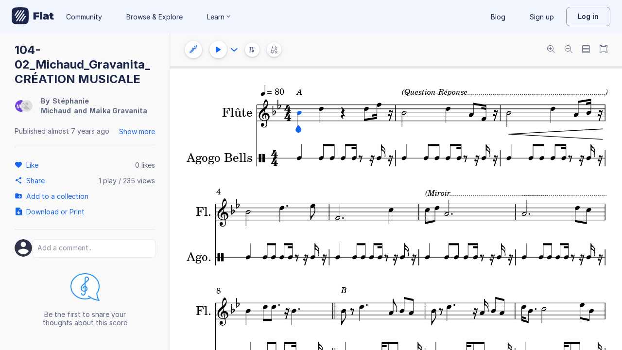

--- FILE ---
content_type: text/css; charset=utf-8
request_url: https://flat.io/api/v2/fonts/Century%20Schoolbook%20L/css?variants=regular,italic
body_size: 79
content:
@font-face{font-family:'Century Schoolbook L';src:url('https://prod.flat-cdn.com/fonts/CenturySchL-Roma.woff2') format('woff2');font-weight:normal;font-style:normal}
@font-face{font-family:'Century Schoolbook L';src:url('https://prod.flat-cdn.com/fonts/CenturySchL-Ital.woff2') format('woff2');font-weight:normal;font-style:italic}


--- FILE ---
content_type: text/javascript
request_url: https://prod.flat-cdn.com/js/11675.be68270e91066dfa9034.min.js
body_size: 149511
content:
(()=>{try{(function(){var O=typeof window!="undefined"?window:typeof global!="undefined"?global:typeof globalThis!="undefined"?globalThis:typeof self!="undefined"?self:{},M=new O.Error().stack;M&&(O._sentryDebugIds=O._sentryDebugIds||{},O._sentryDebugIds[M]="f51622ad-b643-459a-9649-4770d1f9d5ba",O._sentryDebugIdIdentifier="sentry-dbid-f51622ad-b643-459a-9649-4770d1f9d5ba")})()}catch(O){}(function(){try{var O=typeof window!="undefined"?window:typeof global!="undefined"?global:typeof globalThis!="undefined"?globalThis:typeof self!="undefined"?self:{};O.SENTRY_RELEASE={id:"37.84.1"}}catch(M){}})();/*! Copyright (c) 2025 Tutteo Ltd. */(self.webpackChunk_flat_flat=self.webpackChunk_flat_flat||[]).push([[11675],{1104:(O,M,t)=>{t.d(M,{A:()=>l});var f=t(759961),e=t(826894),n=t(582101),u=t(541167),d=t(956682),c=t(35341),r=t(201143),o=t(456600),a=t(147708),s=t(739576),i=t(402884);function l(A){const T=new d.A(A);T.getVoicesIndexes().map(T.getVoice,T).forEach(h,T)}function h(A){const T=A.getNbNotes(),D=this,E=A.getNote(0),v=n.default.getStaffIdx(E),U=D.getKey(v),x=e.default.getFifths(U),S=new c.A(x);for(let K=0;K<T;K++)if(!A.isRest(K)){if(A.hasGrace(K)){const w=A.getNbGraces(K);for(let Y=0;Y<w;Y++)m({measureData:D,voice:A,alterationTable:S,noteIdx:K,graceIdx:Y})}g({measureData:D,voice:A,alterationTable:S,noteIdx:K})}}function m({measureData:A,voice:T,alterationTable:D,noteIdx:E,graceIdx:v}){const U=T.getVoiceIdx();let x=T.getGraceChord(E,v);x=f.default.makeArray(x),x.forEach(S=>{const K=n.default.getPitch(S),w=D.getAlterValue(K),Y=u.default.getAlter(K);if(D.setAlterValue(K),w===Y)n.default.hasAccidental(S)&&!n.default.hasCourtesyAccidental(S)&&I({measureData:A,voiceIdx:U,noteIdx:E,graceIdx:v,pitch:K});else{const C=u.default.alterToAccidental(Y);(!n.default.hasAccidental(S)||n.default.getAccidental(S)!==C)&&P({measureData:A,voiceIdx:U,noteIdx:E,graceIdx:v,pitch:K,accidental:C})}})}function I({measureData:A,voiceIdx:T,noteIdx:D,graceIdx:E,pitch:v}){const U={voiceIdx:T,noteIdx:D,graceIdx:E,pitch:u.default.copy(v)},x=new r.A;new o.A(A,U,x).perform()}function P({measureData:A,voiceIdx:T,noteIdx:D,graceIdx:E,pitch:v,accidental:U}){const x={voiceIdx:T,noteIdx:D,graceIdx:E,pitch:u.default.copy(v),accidental:U},S=new r.A;new a.A(A,x,S).perform()}function g({measureData:A,voice:T,alterationTable:D,noteIdx:E}){const v=T.getVoiceIdx();let U=T.getChord(E);U=f.default.makeArray(U),U.forEach(x=>{const S=n.default.getPitch(x);if(E===0&&n.default.hasTieStop(x)){n.default.hasAccidental(x)&&_({measureData:A,voiceIdx:v,noteIdx:E,pitch:S});return}const K=D.getAlterValue(S),w=u.default.getAlter(S);if(D.setAlterValue(S),K===w)n.default.hasAccidental(x)&&!n.default.hasCourtesyAccidental(x)&&_({measureData:A,voiceIdx:v,noteIdx:E,pitch:S});else{const Y=u.default.alterToAccidental(w);(!n.default.hasAccidental(x)||n.default.getAccidental(x)!==Y)&&p({measureData:A,voiceIdx:v,noteIdx:E,pitch:S,accidental:Y})}})}function _({measureData:A,voiceIdx:T,noteIdx:D,pitch:E}){const v={voiceIdx:T,noteIdx:D,pitch:u.default.copy(E)},U=new r.A;new s.default(A,v,U).perform()}function p({measureData:A,voiceIdx:T,noteIdx:D,pitch:E,accidental:v}){const U={voiceIdx:T,noteIdx:D,pitch:u.default.copy(E),accidental:v},x=new r.A;new i.default(A,U,x).perform()}},1292:(O,M,t)=>{t.d(M,{A:()=>N});var f=t(848307),e=t(875743),n=t(766289),u=t(255797),d=t(941218);const c="Piano",r="Pno.",o="1",a=function(){},s=a.prototype;s.getInstrument=function(){return this.createPiano()},s.createPiano=function(){const G=d.default.create(c);d.default.setAbbreviation(G,r);const nt={};return u.default.setMIDIProgram(nt,o),{MIDI:nt,score:G}};const i=a,l=[{name:"Violin",abbreviation:"Vln.",MIDIProgram:"41",sound:"strings.violin"},{name:"Piano",abbreviation:"Pno.",MIDIProgram:"1",sound:"keyboard.piano.grand"},{name:"Choir Tenor",abbreviation:"Ten.",MIDIProgram:"53",sound:"voice.tenor",alternateNames:["Tenor"]},{name:"French Horn",MIDIProgram:"61",sound:"brass.french-horn"},{name:"Trumpet",MIDIProgram:"57",sound:"brass.trumpet"},{name:"Trombone",MIDIProgram:"58",sound:"brass.trombone"},{name:"Baritone Horn",MIDIProgram:"268",sound:"brass.baritone-horn"},{name:"Baritone TC",MIDIProgram:"269"},{name:"Euphonium",MIDIProgram:"270",sound:"brass.euphonium"},{name:"Tuba",MIDIProgram:"59",sound:"brass.tuba"},{name:"Brass Section",MIDIProgram:"62",sound:"brass.group"},{name:"Choir Synthesizer",MIDIProgram:"92",sound:"synth.pad.choir"},{name:"Accordion",MIDIProgram:"22",sound:"keyboard.accordion"},{name:"Harmonica",MIDIProgram:"23",sound:"wind.reed.harmonica"},{name:"Grand Piano",MIDIProgram:"1",sound:"keyboard.piano"},{name:"Harpsichord",MIDIProgram:"7",sound:"keyboard.harpsichord"},{name:"Celesta",MIDIProgram:"9",sound:"keyboard.celesta"},{name:"Organ",MIDIProgram:"20",sound:"keyboard.organ"},{name:"Hammond Organ",MIDIProgram:"17",sound:"keyboard.organ.drawbar"},{name:"Reed Organ",MIDIProgram:"21",sound:"keyboard.organ.reed"},{name:"Rotary Organ",MIDIProgram:"19",sound:"keyboard.organ.rotary"},{name:"Percussive Organ",MIDIProgram:"18",sound:"keyboard.organ.percussive"},{name:"Timpani",MIDIProgram:"48",sound:"drum.timpani"},{name:"Xylophone",MIDIProgram:"14",sound:"pitched-percussion.xylophone"},{name:"Vibraphone",MIDIProgram:"12",sound:"pitched-percussion.vibraphone"},{name:"Glockenspiel",MIDIProgram:"10",sound:"pitched-percussion.glockenspiel"},{name:"Marimba",MIDIProgram:"13",sound:"pitched-percussion.marimba"},{name:"Tubular Bells (Orchestral Chimes)",MIDIProgram:"15",sound:"pitched-percussion.tubular-bells"},{name:"Music Box",MIDIProgram:"11",sound:"pitched-percussion.music-box"},{name:"Steel Drums",MIDIProgram:"115",sound:"metal.steel-drums"},{name:"Classical Guitar (Nylon)",MIDIProgram:"25",sound:"pluck.guitar.nylon-string"},{name:"Acoustic Guitar (steel)",MIDIProgram:"26",sound:"pluck.guitar.steel-string"},{name:"Electric Guitar (clean)",MIDIProgram:"28",sound:"pluck.guitar.electric"},{name:"Electric Bass",MIDIProgram:"34",sound:"pluck.bass.electric"},{name:"Ukulele",MIDIProgram:"224",sound:"pluck.ukulele"},{name:"Banjo",MIDIProgram:"106",sound:"pluck.banjo"},{name:"Mandolin",MIDIProgram:"225",sound:"pluck.mandolin"},{name:"Harp",MIDIProgram:"47",sound:"pluck.harp"},{name:"Sitar",MIDIProgram:"105",sound:"pluck.sitar"},{name:"Violin",MIDIProgram:"41",sound:"strings.violin"},{name:"Viola",MIDIProgram:"42",sound:"strings.viola"},{name:"Cello",MIDIProgram:"43",sound:"strings.cello"},{name:"Contrabass",MIDIProgram:"44",sound:"strings.contrabass"},{name:"String Ensemble",MIDIProgram:"49",sound:"strings.group"},{name:"Choir Soprano",MIDIProgram:"53",sound:"voice.soprano"},{name:"Voice Oohs",MIDIProgram:"54",sound:"voice.oo"},{name:"Voice Lead",MIDIProgram:"86",sound:"voice.synth"},{name:"Kazoo",MIDIProgram:"286",sound:"voice.kazoo"},{name:"Piccolo",MIDIProgram:"73",sound:"wind.flutes.flute.piccolo"},{name:"Flute",MIDIProgram:"74",sound:"wind.flutes.flute"},{name:"Alto Flute",MIDIProgram:"274",sound:"wind.flutes.flute.alto"},{name:"Pan Flute",MIDIProgram:"76",sound:"wind.flutes.panpipes"},{name:"Recorder",MIDIProgram:"75",sound:"wind.flutes.recorder"},{name:"Tin Whistle",MIDIProgram:"79",sound:"wind.flutes.whistle.tin"},{name:"Oboe",MIDIProgram:"69",sound:"wind.reed.oboe"},{name:"English Horn",MIDIProgram:"70",sound:"wind.reed.english-horn"},{name:"Clarinet",MIDIProgram:"72",sound:"wind.reed.clarinet"},{name:"Alto Clarinet",MIDIProgram:"273",sound:"wind.reed.clarinet.alto"},{name:"Bass Clarinet",MIDIProgram:"272",sound:"wind.reed.clarinet.bass"},{name:"Contrabass Clarinet",MIDIProgram:"271",sound:"wind.reed.clarinet.contrabass"},{name:"Contrabass Clarinet",MIDIProgram:"271",sound:"wind.reed.clarinet.contrabass"},{name:"Bassoon",MIDIProgram:"71",sound:"wind.reed.bassoon"},{name:"Soprano Saxophone",MIDIProgram:"65",sound:"wind.reed.saxophone.soprano"},{name:"Alto Saxophone",MIDIProgram:"66",sound:"wind.reed.saxophone.alto"},{name:"Tenor Saxophone",MIDIProgram:"67",sound:"wind.reed.saxophone.tenor"},{name:"Baritone Saxophone",MIDIProgram:"68",sound:"wind.reed.saxophone.baritone"},{name:"Bagpipe",MIDIProgram:"110",sound:"wind.pipes.bagpipes"},{name:"Ocarina",MIDIProgram:"80",sound:"wind.flutes.ocarina"}],h=[{name:"Classical Guitar (Nylon)",MIDIProgram:"25",sound:"pluck.guitar"},{name:"Electric Bass",MIDIProgram:"34",sound:"pluck.bass"},{name:"Choir Alto",MIDIProgram:"53",sound:"voice.alto"},{name:"Choir Tenor",MIDIProgram:"53",sound:"voice.tenor"},{name:"Choir Bass",MIDIProgram:"53",sound:"voice.bass"},{name:"Choir Aahs",MIDIProgram:"53",sound:"voice.aa"},{name:"Tin Whistle",MIDIProgram:"79",sound:"wind.flutes.whistle"},{name:"Soprano Saxophone",MIDIProgram:"65",sound:"wind.reed.saxophone"}],m=e.default.fromList(l,({MIDIProgram:G})=>G),I=e.default.fromList(l.concat(h),({sound:G})=>G),P=e.default.fromList(l,({name:G})=>G);l.forEach(G=>{const{alternateNames:nt}=G;nt&&nt.forEach(J=>{P[J]=G})});function g(G){return P[G]}function _(G){const nt=G.split(".");for(;nt.length>1;){if(G=nt.join("."),I[G])return I[G];nt.pop()}return null}function p(G){return m[G]}var A=t(29513);function T({partHeader:G,scoreInstrument:nt}){if(d.default.hasSound(nt)){const k=d.default.getSound(nt),dt=_(k);if(dt){const it=A.A.NO;return{MIDIProgram:dt.MIDIProgram,soundInterferenceStatus:it}}}if(d.default.hasName(nt)){const k=d.default.getName(nt),dt=g(k);if(dt){const it=A.A.INFERED;return{MIDIProgram:dt.MIDIProgram,soundInterferenceStatus:it}}}if(n.default.hasName(G)){const k=n.default.getName(G),dt=g(k),it=A.A.INFERED;if(dt)return{MIDIProgram:dt.MIDIProgram,soundInterferenceStatus:it}}const V=new i().getInstrument(),W=A.A.FALLBACK;return{MIDIProgram:u.default.getMIDIProgram(V.MIDI),soundInterferenceStatus:W}}const D="Unidentified instrument";function E({partHeader:G,MIDIInstrument:nt}){if(n.default.hasScoreInstruments(G)){const[J]=n.default.getScoreInstruments(G);if(d.default.hasSound(J)){const V=d.default.getSound(J),W=_(V);if(W)return W.name}}{const J=u.default.getMIDIProgram(nt),V=p(J);if(V)return V.name}return n.default.hasName(G)?n.default.getName(G):D}const v=/^P[0-9]+\-[IX]([0-9]+)$/;function U(G,nt){let J=n.default.getScoreInstruments(G),V=n.default.getMIDIInstruments(G);const W=e.default.fromList(J,d.default.getId),k=e.default.fromList(V,u.default.getId),dt={context:nt,scoreInstrumentsMap:W,MIDIInstrumentsMap:k,partHeader:G};e.default.forEach(W,S,dt),e.default.forEach(k,K,dt),e.default.forEach(k,w,dt),e.default.forEach(W,Y,dt),e.default.isEmpty(k)&&x({partHeader:G,context:nt,MIDIInstrumentsMap:k,scoreInstrumentsMap:W}),J=e.default.getValues(W),J.sort(C),n.default.setScoreInstruments(G,J),V=e.default.getValues(k),V.sort(C),n.default.setMIDIInstruments(G,V),n.default.hasName(G)||R(G)}function x({partHeader:G,MIDIInstrumentsMap:nt,scoreInstrumentsMap:J}){const V=new i,W=n.default.getId(G);n.default.setSoundInferenceStatus(G,A.A.FALLBACK);const k=V.getInstrument();u.default.initId(k.MIDI,W,0);const dt=u.default.getId(k.MIDI);d.default.setId(k.score,dt),nt[dt]=k.MIDI,J[dt]=k.score}function S(G,nt){const{MIDIInstrumentsMap:J,context:V,partHeader:W}=this;if(!J[G]){const{MIDIProgram:k,soundInterferenceStatus:dt}=T({partHeader:W,context:V,scoreInstrument:nt});n.default.setSoundInferenceStatus(W,dt);const it={};u.default.setMIDIProgram(it,k),u.default.setId(it,G),J[G]=it}}function K(G,nt){if(!u.default.hasMIDIProgram(nt)&&!u.default.hasUnpitched(nt)){const{scoreInstrumentsMap:J,context:V,partHeader:W}=this,k=J[G],{MIDIProgram:dt,soundInterferenceStatus:it}=T({partHeader:W,context:V,scoreInstrument:k});n.default.setSoundInferenceStatus(W,it),u.default.setMIDIProgram(nt,dt)}}function w(G,nt){const{scoreInstrumentsMap:J,partHeader:V}=this;if(!J[G]){const W={},k=E({partHeader:V,MIDIInstrument:nt});d.default.setId(W,G),d.default.setName(W,k),J[G]=W}}function Y(G,nt){const{MIDIInstrumentsMap:J,context:V,partHeader:W}=this;if(!d.default.hasName(nt)){const k=J[G],dt=E({partHeader:W,MIDIInstrument:k});d.default.setId(nt,G),d.default.setName(nt,dt)}if(!J[G]){const{MIDIProgram:k,soundInterferenceStatus:dt}=T({partHeader:W,context:V,scoreInstrument:nt});n.default.setSoundInferenceStatus(W,dt);const it={};u.default.setMIDIProgram(it,k),u.default.setId(it,G),J[G]=it}}function C(G,nt){let J=d.default.getId(G),V=d.default.getId(nt);return v.test(J)&&v.test(V)&&(J=v.exec(J)[1],J=Number.parseInt(J,"10"),V=v.exec(V)[1],V=Number.parseInt(V,"10")),J>V?1:J<V?-1:0}function R(G){if(n.default.hasAbbreviation(G)){const V=n.default.getAbbreviation(G);n.default.setName(G,V);return}const[nt]=n.default.getScoreInstruments(G),J=d.default.getName(nt);if(n.default.setName(G,J),d.default.hasAbbreviation(nt)){const V=d.default.getAbbreviation(nt);n.default.setAbbreviation(G,V)}}const N=function(G,nt){G.forEach(function(J,V){const W=nt[V],k=f.A.getInstrumentContext(W);U(J,k)})}},1430:(O,M,t)=>{t.d(M,{A:()=>r});var f=t(382779),e=t(765889),n=t(582101),u=t(755900);const d=function(o,a){o.checkPartIdx(a.partIdx),o.checkMeasureIdx(a.measureIdx);const s=o.getMeasure(a.partIdx,a.measureIdx),i=e.default.getNbStaves(s),l=a.staffIdx;if(!u.default.isInteger(l)||l<0||l>=i)throw new f.default(l);const h=e.default.getNotes(s),m={staffIdx:l,voicesSet:{}};return h.forEach(c,m),Object.keys(m.voicesSet).length},c=function(o){const a=this;if(n.default.getStaffIdx(o)===a.staffIdx){const i=n.default.getVoiceIdx(o);a.voicesSet[i]=!0}},r=d},10362:(O,M,t)=>{t.d(M,{A:()=>u});var f=t(298624),e=t(227752);const n={};n.create=function(d,c,r,o){const a={};f.A.setPlacement(a,c),f.A.setStaffIdx(a,d),f.A.setTimePos(a,r);const s=e.A.createWord(o);return f.A.setEntry(a,s),a},n.isSame=function(d,c){const r=n.getTimePos(d),o=n.getTimePos(c),a=n.getStaffIdx(d),s=n.getStaffIdx(c),i=n.getPlacement(d),l=n.getPlacement(c),h=n.getText(d),m=n.getText(c);return r===o&&a===s&&i===l&&h===m},n.getTimePos=function(d){return f.A.getTimePos(d)},n.getStaffIdx=function(d){return f.A.getStaffIdx(d)},n.getPlacement=function(d){return f.A.getPlacement(d)},n.getText=function(d){return f.A.getWordText(d)},n.getWordUuid=function(d){return f.A.getDirectionUuid(d)},n.setWordUuid=function(d,c){f.A.setDirectionUuid(d,c)};const u=n},10655:(O,M,t)=>{t.d(M,{A:()=>o});var f=t(485121),e=t(755900),n=t(873759),u=t(765889),d=t(801260),c=t(565446),r=t(585012);function o(m,I,P){var g,_;P=(0,f.default)(P),(0,d.default)(m,P),(0,c.default)(m,P);const p=(_=(g=a(m,I,P))!=null?g:i(m,I,P))!=null?_:null;if(p===null)return null;let A=n.default.getFrame(p);return A=r.default.copy(A),A}function a(m,I,P){for(let g=P.measureIdx;g>=0;g--){const _=m.getMeasure(P.partIdx,g);let p=u.default.getJazzHarmonies(_).slice();if(p.reverse(),g===P.measureIdx){const T=u.default.getDpq(_);p=s(p,T,P)}const A=p.find(h,I);if(A)return A}return null}function s(m,I,P){const g=e.default.lcm(I,P.dpq),_=P.timePos*g/P.dpq,p=g/I;return m.filter(A=>{let T=n.default.getTimePos(A);return T*=p,T<=_})}function i(m,I,P){const g=m.getNbMeasures();for(let _=P.measureIdx;_<g;_++){const p=m.getMeasure(P.partIdx,_);let A=u.default.getJazzHarmonies(p);if(_===P.measureIdx){const D=u.default.getDpq(p);A=l(A,D,P)}const T=A.find(h,I);if(T)return T}return null}function l(m,I,P){const g=e.default.lcm(I,P.dpq),_=P.timePos*g/P.dpq,p=g/I;return m.filter(A=>{let T=n.default.getTimePos(A);return T*=p,T>=_})}function h(m){const I=this;return n.default.hasFrame(m)?n.default.isSameJazz(m,I):!1}},10945:(O,M,t)=>{t.d(M,{A:()=>A});var f=t(765889),e=t(694346),n=t(234292),u=t(325443),d=t(473392),c=t(801260),r=t(381508),o=t(701586),a=t(976514),s=t(46070);const i=function(T,D){(0,c.default)(T,D),(0,r.default)(T,D),(0,o.default)(T,D),(0,a.default)(T,D);const E={hasLeftContinue:l,searchLeftStart:h,getEntities:m,createStart:I,createStop:P,hasRightContinue:g,searchRightStop:_,createEntry:p,isEntityStart:e.A.isStart,isEntityStop:e.A.isStop},v=new s.A(T,D,E);return v.checkPreconditions(),v.get()},l=function(){const T=this.getMeasure(this.location.startMeasureIdx);return f.default.hasLeftOctaveShift(T,this.location.staffIdx)},h=function(){const T=this.getMeasures(),D=(0,n.A)(T,this.location.startMeasureIdx,this.location.staffIdx,0),E=this.getMeasure(D.startMeasureIdx),v=f.default.getDpq(E);return{measureIdx:D.startMeasureIdx,timePos:D.startTimePos,dpq:v,placement:D.placement,type:D.type,size:D.size}},m=function(T){const D=this.getMeasure(T);return f.default.getOctaveShifts(D,this.location.staffIdx)},I=function(T,D){const E=e.A.getTimePos(T),v=e.A.getPlacement(T),U=e.A.getType(T),x=e.A.getSize(T),S=this.getMeasure(D),K=f.default.getDpq(S);return{measureIdx:D,timePos:E,dpq:K,placement:v,type:U,size:x}},P=function(T,D){const E=e.A.getTimePos(T),v=this.getMeasure(D),U=f.default.getDpq(v);return{measureIdx:D,timePos:E,dpq:U}},g=function(){const T=this.getMeasure(this.location.stopMeasureIdx);return f.default.hasRightOctaveShift(T,this.location.staffIdx)},_=function(){const T=this.getMeasures(),D=(0,n.A)(T,this.location.stopMeasureIdx+1,this.location.staffIdx,0),E=this.getMeasure(D.stopMeasureIdx),v=f.default.getDpq(E);return{measureIdx:D.stopMeasureIdx,timePos:D.stopTimePos,dpq:v}},p=function(T,D){const E={startMeasureIdx:T.measureIdx,startMeasureUuid:this.scoreData.getMeasureUuid(T.measureIdx),startTimePos:T.timePos,startDpq:T.dpq,stopMeasureIdx:D.measureIdx,stopMeasureUuid:this.scoreData.getMeasureUuid(D.measureIdx),stopTimePos:D.timePos,stopDpq:D.dpq,placement:T.placement,type:T.type,size:T.size},v=this.location.partIdx,U=1;E.startVoiceIdx=this.getVoiceIdx(T.measureIdx),E.startVoiceUuid=this.scoreData.getPartVoiceUuid(this.location.partIdx,E.startVoiceIdx);const x=this.getVoice(T.measureIdx);E.startNoteIdx=(0,u.A)(x,U,T.timePos),E.startIdxInStaff=this.scoreData.voiceIdxToIdxInMainStaff(v,E.startVoiceIdx),E.stopVoiceIdx=this.getVoiceIdx(D.measureIdx),E.stopVoiceUuid=this.scoreData.getPartVoiceUuid(this.location.partIdx,E.stopVoiceIdx);const S=this.getVoice(D.measureIdx);return E.stopNoteIdx=(0,d.A)(S,U,D.timePos),E.stopIdxInStaff=this.scoreData.voiceIdxToIdxInMainStaff(v,E.stopVoiceIdx),E},A=i},14193:(O,M,t)=>{t.d(M,{A:()=>c});var f=t(815688),e=t(765889),n=t(582101);const u=function(r){e.default.getNotes(r).reduce(d,null)},d=function(r,o){let a;if(n.default.isChord(o)){if(n.default.hasVoiceIdx(o))return a=n.default.getVoiceIdx(o),a;if(r!==null)return n.default.setVoiceIdx(o,r),r;{const s="Cannot have a chord note without former voice idx indication.";throw new f.default("Unexpected",s)}}else return a=n.default.getVoiceIdx(o),a},c=u},16666:(O,M,t)=>{t.d(M,{A:()=>n});var f=t(766289);const n=function(u,d){return u.some(function(c){return f.default.getUuid(c)===d})}},16784:(O,M,t)=>{t.d(M,{A:()=>o});var f=t(765889),e=t(585848),n=t(430841);const u="G",d=function(a){f.default.getAllRawAttributes(a).forEach(c)},c=function(a){const s=e.default.getClef(a),i={previousSign:null};s.forEach(r,i)},r=function(a){const s=this;n.default.hasSign(a)?s.previousSign===null&&(s.previousSign=n.default.getSign(a)):s.previousSign!==null?n.default.setSign(a,s.previousSign):n.default.setSign(a,u)},o=d},17941:(O,M,t)=>{t.d(M,{A:()=>h});var f=t(857470),e=t(765889),n=t(416854),u=t(841232),d=t(235083),c=t(421670),r=t(816153);const o=function(m){(0,d.A)(m).map(a).forEach(function(g){new i(g,m).fillWedges()})};function a(m){return(0,u.A)(m,s)}function s(m,I){const P=m.measureIdx-I.measureIdx;return P!==0?P:n.A.compare(m.direction,I.direction)}const i=function(m,I){this.init(m,I)},l=i.prototype;l.init=function(m,I){this.wrappedWedges=m,this.measures=I,this.measuresScroller=null},l.fillWedges=function(){const m=this.wrappedWedges.length;for(let I=0;I<m-1;I+=2){const P=this.wrappedWedges[I],g=this.wrappedWedges[I+1];this.fillWedge(P,g)}},l.fillWedge=function(m,I){const P=m.direction,g=I.direction,_=n.A.getRawType(P),p=this.getNbNotes(m,I);n.A.fillStartTagInternalValues(P,_,p),n.A.fillStopTagInternalValues(g,_);const A=m.measureIdx,T=I.measureIdx;this.addContinues(A,T,m)},l.getNbNotes=function(m,I){const P=n.A.getTimePos(m.direction),g=n.A.getTimePos(I.direction),_={startMeasureIdx:m.measureIdx,startTimePos:P,stopMeasureIdx:I.measureIdx,stopTimePos:g},p=this.getMeasuresScroller();return(0,c.A)(p,_)},l.getMeasuresScroller=function(){return this.measuresScroller===null&&(this.measuresScroller=new r.A(this.measures,null,null)),this.measuresScroller},l.addContinues=function(m,I,P){for(let g=m;g<I;g++)this.addContinue(g,P)},l.addContinue=function(m,I){const P=n.A.getStaffIdx(I.direction),g=n.A.getPlacement(I.direction),_=n.A.getType(I.direction),p=n.A.getNumber(I.direction),A=null,T=this.measures[m],D=n.A.create(P,g,A,_,f.A.RIGHT_CONTINUE,p);e.default.setRightWedge(T,P,D);const E=this.measures[m+1],v=n.A.create(P,g,A,_,f.A.LEFT_CONTINUE,p);e.default.setLeftWedge(E,P,v)};const h=o},18911:(O,M,t)=>{t.d(M,{A:()=>A});var f=t(417124),e=t(249984),n=t(328404);class u extends n.default{constructor(D){const E=`There is no wedge at the index [${D}].`;super(E),Object.defineProperty(this,"wedgeIdx",{enumerable:!0,configurable:!0,writable:!0,value:void 0}),this.name="BadWedgeIdxError",this.wedgeIdx=D}}var d=t(755900),c=t(582101),r=t(765889),o=t(416854),a=t(848307),s=t(879812),i=t(257296),l=t(325443),h=t(473392),m=t(816153);const I=function(T,D){const E=new P(T,D);return E.checkPreconditions(),E.get()},P=function(T,D){this.init(T,D)},g=P.prototype;g.init=function(T,D){this.scoreData=T,this.location=D,this.measuresScroller=null,this.targetTimePos=null},g.checkPreconditions=function(){this.checkLocation(),this.sanitize(),this.checkExistence()},g.checkLocation=function(){this.scoreData.checkPartIdx(this.location.partIdx),this.scoreData.checkMeasureIdx(this.location.measureIdx),this.getMeasureData(this.location.measureIdx).checkVoiceIdx(this.location.voiceIdx)},g.sanitize=function(){if(typeof this.location.wedgeIdx!="undefined"){const T=this.getTargetMeasure(),D=r.default.getWedges(T,this.location.staffIdx);if(!d.default.isInteger(this.location.wedgeIdx)||this.location.wedgeIdx>=D.length)throw new u(this.location.wedgeIdx);const E=D[this.location.wedgeIdx];this.targetTimePos=o.A.getTimePos(E)}else if(typeof this.location.noteIdx!="undefined"){const T=this.getTargetVoice();T.checkNoteIdx(this.location.noteIdx),this.targetTimePos=_(T,this.location.noteIdx)}else throw new e.default("noteIdx OR wedgeIdx")};const _=function(T,D){let E=0;for(let v=0;v<D;v++){const U=T.getNote(v),x=c.default.getDuration(U);E+=x}return E};g.getTargetVoice=function(){return this.getMeasureData(this.location.measureIdx).getVoice(this.location.voiceIdx)},g.checkExistence=function(){if(!this.hasWedge())throw new f.A},g.hasWedge=function(){const T=this.getTargetMeasure(),D=r.default.getWedges(T,this.location.staffIdx),E=p(T,this.location.staffIdx);return(0,s.A)(E,D,this.targetTimePos)!==null},g.getTargetMeasure=function(){return this.scoreData.getMeasure(this.location.partIdx,this.location.measureIdx)};const p=function(T,D){return r.default.hasLeftWedge(T,D)?r.default.getLeftWedge(T,D):null};g.get=function(){this.searchSides(),this.convertSidesToNoteIdx();const T={type:this.type,placement:this.placement};return this.addLocationData(T),T},g.addLocationData=function(T){const D=this.location.partIdx,E=this.scoreData.voiceIdxToIdxInMainStaff(D,this.startVoiceIdx),v=this.scoreData.voiceIdxToIdxInMainStaff(D,this.stopVoiceIdx);T.startMeasureIdx=this.startMeasureIdx,T.startVoiceIdx=this.startVoiceIdx,T.startIdxInStaff=E,T.startNoteIdx=this.startNoteIdx,T.stopMeasureIdx=this.stopMeasureIdx,T.stopVoiceIdx=this.stopVoiceIdx,T.stopIdxInStaff=v,T.stopNoteIdx=this.stopNoteIdx},g.searchSides=function(){const T=this.getMeasures(),D=(0,i.A)(T,this.location.measureIdx,this.location.staffIdx,this.targetTimePos);this.startMeasureIdx=D.startMeasureIdx,this.startTimePos=D.startTimePos,this.stopMeasureIdx=D.stopMeasureIdx,this.stopTimePos=D.stopTimePos,this.type=D.type,this.placement=D.placement},g.getMeasures=function(){const T=this.scoreData.getPartContent(this.location.partIdx);return a.A.getMeasures(T)},g.convertSidesToNoteIdx=function(){this.convertLeftSide(),this.convertRightSide()},g.convertLeftSide=function(){const T=this.getLeftVoice(),D=1;this.startNoteIdx=(0,l.A)(T,D,this.startTimePos)},g.getLeftVoice=function(){const T=this.getMeasureData(this.startMeasureIdx);if(T.hasVoice(this.location.voiceIdx))this.startVoiceIdx=this.location.voiceIdx;else{let E=this.scoreData.getPartStaffVoicesIndexes(this.location.partIdx,this.location.staffIdx);E=E.filter(T.hasVoice,T),this.startVoiceIdx=E[0]}return T.getVoice(this.startVoiceIdx)},g.convertRightSide=function(){const T=this.getRightVoice(),D=1;this.stopNoteIdx=(0,h.A)(T,D,this.stopTimePos)},g.getRightVoice=function(){const T=this.getMeasureData(this.stopMeasureIdx);if(T.hasVoice(this.location.voiceIdx))this.stopVoiceIdx=this.location.voiceIdx;else{let E=this.scoreData.getPartStaffVoicesIndexes(this.location.partIdx,this.location.staffIdx);E=E.filter(T.hasVoice,T),this.stopVoiceIdx=E[0]}return T.getVoice(this.stopVoiceIdx)},g.getMeasureData=function(T){return this.getMeasuresScroller().getMeasureData(T)},g.getMeasuresScroller=function(){if(this.measuresScroller===null){const T=this.location.partIdx,D=this.scoreData.getPartContent(T),E=a.A.getMeasures(D);this.measuresScroller=new m.A(E,T,this.scoreData)}return this.measuresScroller};const A=I},20038:(O,M,t)=>{t.d(M,{A:()=>e});const f={};f.hasLock=function(n){return!(typeof n.$adagio=="undefined"||typeof n.$adagio.lock=="undefined")},f.createLock=function(n){typeof n.$adagio=="undefined"&&(n.$adagio={}),n.$adagio.lock={date:Date.now()}};const e=f},23149:(O,M,t)=>{t.d(M,{A:()=>r});var f=t(427305),e=t(765889),n=t(582101),u=t(858785);const d=function(o){const a=e.default.getNotes(o),s=e.default.getDpq(o);a.forEach(c,s)},c=function(o){if(n.default.isGraceNote(o))return;const a=this.valueOf(),s=n.default.getNormalQuarterDuration(o,a),i=u.default.extractBaseDuration(s);let l=f.default.quarterToDurationType(i);n.default.hasTremoloSide(o)&&l--,n.default.setDurationType(o,l)},r=d},25252:(O,M,t)=>{t.d(M,{A:()=>u});var f=t(511002),e=t(272300);const n={};n.checkOrGenerateHeaders=function(d,c){const r=this.getNbHeaders(d);if(c<r){const o=this.getHeader(d,c);(!e.A.hasUuid(o)||!f.default.isValid(e.A.getUuid(o)))&&this.setUuid(d,c,f.default.generate())}else this.generateNewHeader(d,c)},n.generateNewHeader=function(d,c){const r=e.A.create(f.default.generate());this.addHeader(d,r,c)},n.isEmpty=function(d){return d.length===0},n.addHeader=function(d,c,r){d.splice(r,0,c)},n.removeHeader=function(d,c){d.splice(c,1)},n.getHeader=function(d,c){return d[c]},n.setUuid=function(d,c,r){const o=this.getHeader(d,c);e.A.setUuid(o,r)},n.getUuid=function(d,c){const r=this.getHeader(d,c);return e.A.getUuid(r)},n.getNbHeaders=function(d){return d.length},n.hasUuid=function(d,c){return d.some(function(r){return e.A.getUuid(r)===c})};const u=n},31418:(O,M,t)=>{t.d(M,{A:()=>c});var f=t(848307),e=t(766289),n=t(759961);const u=function(r,o){const a=n.default.listToMap(o,f.A.getId);return r=r.filter(d,a),r},d=function(r){const o=this,a=e.default.getId(r);return typeof o[a]!="undefined"},c=u},32393:(O,M,t)=>{t.d(M,{A:()=>I});var f=t(815291),e=t(582101),n=t(765889),u=t(33670),d=t(815688);const c=function(){this.init()},r=c.prototype;r.init=function(){this.leftNotes={}},r.addChord=function(P){this.matchTies(P),this.dropStartedTies(),this.storeStartingTies(P)},r.matchTies=function(P){P=P.filter(e.default.hasTieStop),P=o(P);let g;for(g in this.leftNotes)typeof P[g]!="undefined"&&(delete this.leftNotes[g],delete P[g]);for(g in P){const _=P[g];e.default.removeTieStop(_)}},r.dropStartedTies=function(){for(const P in this.leftNotes){const g=this.leftNotes[P];e.default.removeTieStart(g)}this.leftNotes={}},r.storeStartingTies=function(P){P=P.filter(e.default.hasTieStart),this.leftNotes=o(P)};const o=function(P){const g={};return P.forEach(function(_){let p;if(e.default.hasPitch(_))p=e.default.getPitchStr(_);else if(e.default.hasUnpitched(_)){const A=e.default.getHead(_);p=e.default.getUnpitchedStr(_)+A}else throw new d.default("Unexpected");g[p]=_}),g};r.endReached=function(){this.dropStartedTies()};const a=c,s=function(P){new i(P).filter()},i=function(P){this.init(P)},l=i.prototype;l.init=function(P){this.measures=P,this.buffers={},this.voicesSet=new Set},l.filter=function(){this.measures.forEach(this.filterMeasure,this),this.flushBuffers()},l.filterMeasure=function(P){const g=n.default.getNotes(P);g.forEach(h);const _=f.A.groupVoices(g);for(const p in _)this.voicesSet.add(Number.parseInt(p,10));this.voicesSet.forEach(p=>{let A=_[p];if(!A){const T=e.default.createRest();e.default.setVoiceIdx(T,p),A=[T]}this.filterNotes(A)})};const h=function(P){(e.default.isRest(P)||e.default.isGraceNote(P))&&e.default.removeTie(P)};l.filterNotes=function(P){const g=m(P),_=this.getVoiceBuffer(g);(0,u.A)(P).forEach(_.addChord,_)};const m=function(P){const g=P[0];return e.default.getVoiceIdx(g)};l.getVoiceBuffer=function(P){return this.hasBuffer(P)||this.createBuffer(P),this.buffers[P]},l.hasBuffer=function(P){return typeof this.buffers[P]!="undefined"},l.createBuffer=function(P){this.buffers[P]=new a},l.flushBuffers=function(){for(const P in this.buffers)this.buffers[P].endReached()};const I=s},33670:(O,M,t)=>{t.d(M,{A:()=>d});var f=t(582101);const e=function(c){return new n(c).group(c)},n=function(c){this.init(c)},u=n.prototype;u.init=function(c){this.notes=c,this.tmpChord=null,this.chords=[]},u.group=function(){return this.notes.forEach(this.addNote,this),this.dumpChord(),this.chords},u.addNote=function(c){f.default.isRest(c)?(this.dumpChord(),this.addRest()):f.default.isChord(c)?this.addToChord(c):(this.dumpChord(),this.addSingleNote(c))},u.dumpChord=function(){this.tmpChord!==null&&(this.chords.push(this.tmpChord),this.tmpChord=null)},u.addRest=function(){this.chords.push([])},u.addToChord=function(c){this.tmpChord.push(c)},u.addSingleNote=function(c){this.tmpChord=[c]};const d=e},33991:(O,M,t)=>{t.d(M,{A:()=>m});var f=t(382779),e=t(328404);class n extends e.default{constructor(p){const A=`The mute uuid "${p} is invalid."`;super(A),Object.defineProperty(this,"muteUuid",{enumerable:!0,configurable:!0,writable:!0,value:void 0}),this.name="BadMuteUuidError",this.muteUuid=p}}var u=t(81672),d=t(659773),c=t(765889),r=t(755900),o=t(801260),a=t(565446),s=t(976514),i=t(701586),l=t(667350),h=t(816153);function m(_,p){if((0,o.default)(_,p),(0,a.default)(_,p),(0,i.default)(_,p),(0,s.default)(_,p),_.checkPartIdx(p.partIdx),_.checkMeasureIdx(p.measureIdx),!_.hasPartVoiceIdx(p.partIdx,p.voiceIdx))throw new u.default(p.voiceIdx);const A=_.getMeasure(p.partIdx,p.measureIdx),T=p.staffIdx,D=c.default.getNbStaves(A);if(!r.default.isInteger(T)||T<0||T>=D)throw new f.default(T);const v=c.default.getMutes(A,p.staffIdx).find(I,p);if(!v)throw new n(p.muteUuid);const U=d.A.getType(v),x=c.default.getDpq(A),S=d.A.getTimePos(v),K=d.A.getPlacement(v),w={partIdx:p.partIdx,staffIdx:T,measureIdx:p.measureIdx,dpq:x,timePos:S,type:U,placement:K},Y=P(_,p,w);return Object.assign(w,Y),g(w,_),w}function I(_){return d.A.getUuid(_)===this.muteUuid}function P(_,p,A){const T={searchedVoiceIdx:p.voiceIdx,staffVoicesIndexes:_.getPartStaffVoicesIndexes(p.partIdx,p.staffIdx),measureIdx:p.measureIdx,timePos:A.timePos,dpq:A.dpq},D=_.getPartMeasures(p.partIdx),E=new h.A(D,p.partIdx,_);return(0,l.A)(E,T)}function g(_,p){_.measureUuid=p.getMeasureUuid(_.measureIdx),_.voiceUuid=p.getPartVoiceUuid(_.partIdx,_.voiceIdx),_.partUuid=p.getPartUuid(_.partIdx),_.staffUuid=p.getPartStaffUuid(_.partIdx,_.staffIdx)}},34213:(O,M,t)=>{t.d(M,{A:()=>u});var f=t(915911),e=t(637843);const n=37;function u(d){const c=d.getFormatVersion();if(c===0||c>=n)return;const r=d.getCommonContent(),o=r.getNbMeasures();for(let a=0;a<o;a++)!r.hasJumpTag(a)||r.getJumpTag(a)!==f.A.CODA||r.hasSystemBreak(a)&&r.getSystemBreak(a)===e.A.YES||r.setSystemBreak(a,e.A.YES)}},34345:(O,M,t)=>{t.d(M,{A:()=>d});var f=t(765889),e=t(582101);const n=function(c){f.default.getNotes(c).forEach(u)},u=function(c){e.default.hasNormalTimeModif(c)&&e.default.removeTupletBounds(c)},d=n},35341:(O,M,t)=>{t.d(M,{A:()=>c});var f=t(541167),e=t(815688);const n=function(r){this.init(r)},u=n.prototype;u.init=function(r){this.fifths=r,this.table={}};const d=function(r){const o=f.default.getStep(r),a=f.default.getOctave(r);return`${o}/${a}`};u.getAlterValue=function(r){const o=d(r);return this.hasAlterValue(o)||this.initAlterValue(r),this.table[o]},u.hasAlterValue=function(r){return typeof this.table[r]!="undefined"},u.initAlterValue=function(r){const o=f.default.getStep(r),a=f.default.stepToAlter(o,this.fifths),s=d(r);this.table[s]=a},u.setAlterValue=function(r){const o=d(r);if(this.hasAlterValue(o)){const a=f.default.getAlter(r);this.table[o]=a}else{const a=`Cannot set a value for key [${o}] when there are no prior entry.`;throw new e.default("NoEntry",a)}};const c=n},37537:(O,M,t)=>{t.d(M,{A:()=>D});var f=t(815688),e=t(765889),n=t(582101),u=t(755540),d=t(142876),c=t(801260),r=t(381508),o=t(701586),a=t(976514),s=t(46070);const i=function(E,v){(0,c.default)(E,v),(0,r.default)(E,v),(0,o.default)(E,v),(0,a.default)(E,v);const U={hasLeftContinue:l,searchLeftStart:h,getEntities:m,createStart:g,createStop:_,hasRightContinue:p,searchRightStop:A,createEntry:T,isEntityStart:I,isEntityStop:P},x=new s.A(E,v,U);return x.checkPreconditions(),x.get()},l=function(){const E=this.getMeasure(this.location.startMeasureIdx);return e.default.hasLeftSlur(E,this.location.voiceIdx)},h=function(){const E=this.getMeasuresScroller(),v={measureIdx:this.location.startMeasureIdx,noteIdx:0,voiceIdx:this.location.voiceIdx},U=(0,u.A)(E,v);if(U===null)throw new f.default("Unexpected","There should be a slur start.");return{measureIdx:U.measureIdx,noteIdx:U.noteIdx}},m=function(E){const v=this.getMeasureData(E);if(!v.hasVoice(this.location.voiceIdx))return[];const U=[],x=v.getVoice(this.location.voiceIdx),S=x.getNbNotes();for(let K=0;K<S;K++){const w=x.getNote(K);n.default.hasSlurStart(w)?U.push({start:!0,noteIdx:K}):n.default.hasSlurStop(w)&&U.push({stop:!0,noteIdx:K})}return U},I=function(E){return E.start===!0},P=function(E){return E.stop===!0},g=function(E,v){return{measureIdx:v,noteIdx:E.noteIdx}},_=function(E,v){return{measureIdx:v,noteIdx:E.noteIdx}},p=function(){const E=this.getMeasure(this.location.stopMeasureIdx);return e.default.hasRightSlur(E,this.location.voiceIdx)},A=function(){const E=this.getMeasuresScroller(),v={measureIdx:this.location.stopMeasureIdx+1,noteIdx:0,voiceIdx:this.location.voiceIdx},U=(0,d.A)(E,v);if(U===null)throw new f.default("Unexpected","There should be a slur start.");return{measureIdx:U.measureIdx,noteIdx:U.noteIdx}},T=function(E,v){const U=this.location.voiceIdx,x=this.scoreData.getPartVoiceUuid(this.location.partIdx,U),S=this.location.partIdx,K={startMeasureIdx:E.measureIdx,startMeasureUuid:this.scoreData.getMeasureUuid(E.measureIdx),startNoteIdx:E.noteIdx,startVoiceIdx:U,startVoiceUuid:x,stopMeasureIdx:v.measureIdx,stopMeasureUuid:this.scoreData.getMeasureUuid(v.measureIdx),stopNoteIdx:v.noteIdx,stopVoiceIdx:U,stopVoiceUuid:x},w=this.getMeasure(E.measureIdx);K.startDpq=e.default.getDpq(w);const Y=this.getVoice(E.measureIdx);K.startTimePos=Y.getRangeSpace(0,E.noteIdx),K.startIdxInStaff=this.scoreData.voiceIdxToIdxInMainStaff(S,K.startVoiceIdx);const C=this.getMeasure(v.measureIdx);K.stopDpq=e.default.getDpq(C);const R=this.getVoice(v.measureIdx);return K.stopTimePos=R.getRangeSpace(0,v.noteIdx),K.stopIdxInStaff=K.startIdxInStaff,K},D=i},39257:(O,M,t)=>{t.d(M,{A:()=>u});var f=t(743078),e=t(765889),n=t(430841);function u(o,a){const s=(0,f.A)(a),i=d(o,a);return r(o,s,i)}function d(o,a){if(c(a)){const l=o.getDpqValue();return a.timePos*l/a.divisions}return o.getVoice(a.voiceIdx).getRangeSpace(0,a.noteIdx)}function c(o){return typeof o.timePos=="number"&&typeof o.divisions=="number"}function r(o,a,s){let i=o.getClef(a);const l=o.getMeasure();if(!e.default.hasMiddleClefs(l,a))return i;const h=e.default.getMiddleClefs(l,a);for(let m=0;m<h.length;m++){const I=h[m];if(n.default.getTimePos(I)<=s)i=I;else return i}return i}},42481:(O,M,t)=>{t.d(M,{A:()=>_});var f=t(298624),e=t(242916),n=t(495834);const u=function(p){return p=new d(p).group(),p},d=function(p){this.init(p)},c=d.prototype;c.init=function(p){this.wrappedDirections=p,this.ongoingPluckedRanges={},this.previousLocation={},this.grouppedDirections=[]},c.group=function(){return this.wrappedDirections.forEach(this.analyzePluckedRange,this),this.grouppedDirections},c.analyzePluckedRange=function(p){const A=p.direction,T=f.A.getPluckedRange(A),D=e.A.getType(T);n.A.assert(D),D===n.A.CONTINUE||(n.A.isStart(D)?this.startPluckedRange(p):n.A.isStop(D)&&this.stopPluckedRange(p))},c.startPluckedRange=function(p){const A=p.direction,T=f.A.getTimePos(A),D=f.A.getStaffIdx(A),E=this.previousLocation[D];(!E||!r(E,p.measureIdx,T))&&this.addPluckedRangeStart(D,p)};const r=function(p,A,T){return p.measureIdx===A&&p.timePos===T};c.addPluckedRangeStart=function(p,A){this.ongoingPluckedRanges[p]=A},c.stopPluckedRange=function(p){const A=p.direction,T=f.A.getStaffIdx(A);if(this.hasPluckedRangeStart(T)){const D=this.getWrappedStart(T),E=D.direction;if(o(E,A)&&!a(D,p)){this.addCompletePluckedRange(D,p);const v=f.A.getTimePos(A);this.previousLocation[T]={timePos:v,measureIdx:D.measureIdx}}this.discardDirection(T)}},c.hasPluckedRangeStart=function(p){return typeof this.ongoingPluckedRanges[p]!="undefined"},c.getWrappedStart=function(p){return this.ongoingPluckedRanges[p]},c.discardDirection=function(p){delete this.ongoingPluckedRanges[p]};const o=function(p,A){const T=f.A.getPlacement(p),D=f.A.getPlacement(A),E=f.A.getStaffIdx(p),v=f.A.getStaffIdx(A);return T===D&&E===v},a=function(p,A){return p.timePos===A.timePos&&p.measureIdx===A.measureIdx};c.addCompletePluckedRange=function(p,A){this.grouppedDirections.push(p),this.grouppedDirections.push(A)};const s=u;var i=t(695495),l=t(841232),h=t(365642),m=t(765889),I=t(815688);const P=function(p){const A=p.length;let T=(0,i.A)(p),D=T.map(l.A);D=D.map(s),T=D.map(function(E){return(0,h.A)(E,A)}),T.forEach(g,p)},g=function(p,A){const T=this;if(T.length!==p.length){const D="Array size should be the same.";throw new I.default("NotSameSize",D)}T.forEach(function(D,E){const v=p[E];m.default.setPluckedRanges(D,A,v)})},_=P},42893:(O,M,t)=>{t.d(M,{A:()=>c});var f=t(765889),e=t(864579),n=t(491964),u=t(538728),d=t(585848);function c(i){i.forEach(r)}function r(i,l,h){if(l===0)o(i);else{const m=h[l-1];a(i,m)}}function o(i){const l=f.default.getNbStaves(i),h=f.default.getOwnAttributes(i);let m=d.default.getMeasureStyle(h);const I=new e.A(m,l,n.A);for(let P=0;P<l;P++)if(f.default.hasSlash(i,P)){let g=f.default.getSlash(i,P);g=u.A.copy(g),u.A.makeStart(g);let _={};I.hasEntry(P)&&(_=I.getEntry(P)),n.A.setSlash(_,g),I.setEntry(_,P)}m=I.dumpAttribute(),d.default.setMeasureStyle(h,m),f.default.setOwnAttributes(i,h)}function a(i,l){const h=f.default.getNbStaves(i),m=f.default.getOwnAttributes(i);let I=d.default.getMeasureStyle(m);const P=new e.A(I,h,n.A);for(let g=0;g<h;g++)if(f.default.hasSlash(l,g)&&!f.default.hasSlash(i,g)){const _=u.A.createStop();let p={};P.hasEntry(g)&&(p=P.getEntry(g)),n.A.setSlash(p,_),P.setEntry(p,g)}else if(s(i,l,g)){let _=f.default.getSlash(i,g);_=u.A.copy(_),u.A.makeStart(_);let p={};P.hasEntry(g)&&(p=P.getEntry(g)),n.A.setSlash(p,_),P.setEntry(p,g)}I=P.dumpAttribute(),d.default.setMeasureStyle(m,I),f.default.setOwnAttributes(i,m)}function s(i,l,h){if(!f.default.hasSlash(i,h))return!1;if(!f.default.hasSlash(l,h))return!0;const m=f.default.getSlash(i,h),I=f.default.getSlash(l,h);return!u.A.isSameWorking(m,I)}},44312:(O,M,t)=>{t.d(M,{A:()=>u});var f=t(759961),e=t(765889),n=t(47974);function u(c){let r=e.default.getBarlines(c);r=r.filter(d),e.default.setBarlines(c,r)}function d(c){if(!f.default.isObject(c))return!1;const r=n.A.getStyle(c);if(!n.A.isValidStyle(r))return!1;const o=n.A.getLocation(c);return!!n.A.isValidLocation(o)}},44942:(O,M,t)=>{t.d(M,{A:()=>e});var f=t(649573);const e=f.A},46070:(O,M,t)=>{t.d(M,{A:()=>s});var f=t(815688),e=t(801814),n=t(382779),u=t(81672),d=t(765889),c=t(848307),r=t(816153);const o=function(i,l,h){this.init(i,l,h)},a=o.prototype;a.init=function(i,l,h){this.utils=h,this.scoreData=i,this.location=l,this.measuresScroller=null,this.start=null},a.checkPreconditions=function(){this.checkLocation()},a.checkLocation=function(){this.scoreData.checkPartIdx(this.location.partIdx);const i=this.location.startMeasureIdx,l=this.location.stopMeasureIdx;if(this.scoreData.checkMeasureIdx(i),this.scoreData.checkMeasureIdx(l),i>l)throw new e.default(e.default.MEASURE,i,l);this.checkStaffIdx(),this.checkVoiceIdx()},a.checkStaffIdx=function(){const i=this.getMeasure(0),l=d.default.getNbStaves(i);if(this.location.staffIdx<0||this.location.staffIdx>=l)throw new n.default(this.location.staffIdx)},a.checkVoiceIdx=function(){if(!this.scoreData.hasPartVoiceIdx(this.location.partIdx,this.location.voiceIdx))throw new u.default(this.location.voiceIdx)},a.get=function(){if(this.entries=[],this.hasLeftContinue()){const h=this.searchLeftStart();this.addStart(h)}const i=this.location.startMeasureIdx,l=this.location.stopMeasureIdx;for(let h=i;h<=l;h++)this.measureIdx=h,this.utils.getEntities.call(this,h).forEach(this.processEntity,this);if(this.hasStart()){const h=this.searchRightStop();this.addStop(h)}return this.entries},a.processEntity=function(i){const l=this.measureIdx;if(this.utils.isEntityStart(i)){const h=this.createStart(i,l);this.addStart(h)}else if(this.utils.isEntityStop(i)){const h=this.createStop(i,l);this.addStop(h)}else throw new f.default("Unexpected")},a.hasLeftContinue=function(){return this.utils.hasLeftContinue.call(this)},a.searchLeftStart=function(){return this.utils.searchLeftStart.call(this)},a.createStart=function(i,l){return this.utils.createStart.call(this,i,l)},a.createStop=function(i,l){return this.utils.createStop.call(this,i,l)},a.addStart=function(i){if(this.hasStart())throw new f.default("Unexpected","There is already an entity started");this.start=i},a.hasRightContinue=function(){return this.utils.hasRightContinue.call(this)},a.searchRightStop=function(){return this.utils.searchRightStop.call(this)},a.getMeasure=function(i){return this.scoreData.getMeasure(this.location.partIdx,i)},a.addStop=function(i){if(!this.hasStart())throw new f.default("Unexpected","There is no entity started");this.closeEntity(this.start,i),this.start=null},a.hasStart=function(){return this.start!==null},a.closeEntity=function(i,l){const h=this.utils.createEntry.call(this,i,l);this.entries.push(h)},a.getVoice=function(i){const l=this.getMeasureData(i),h=this.getVoiceIdx(i);return l.getVoice(h)},a.getVoiceIdx=function(i){const l=this.getMeasureData(i);if(l.hasVoice(this.location.voiceIdx))return this.location.voiceIdx;{let h=this.scoreData.getPartStaffVoicesIndexes(this.location.partIdx,this.location.staffIdx);return h=h.filter(l.hasVoice,l),h[0]}},a.getMeasureData=function(i){return this.getMeasuresScroller().getMeasureData(i)},a.getMeasuresScroller=function(){if(this.measuresScroller===null){const i=this.location.partIdx,l=this.getMeasures();this.measuresScroller=new r.A(l,i,this.scoreData)}return this.measuresScroller},a.getMeasures=function(){const i=this.scoreData.getPartContent(this.location.partIdx);return c.A.getMeasures(i)};const s=o},47323:(O,M,t)=>{t.d(M,{A:()=>te});var f=t(801814),e=t(382779),n=t(604288),u=t(328404);function d(F){return`The range of ${F} is not contiguous.`}class c extends u.default{constructor(rt){const Et=d(rt);super(Et),Object.defineProperty(this,"type",{enumerable:!0,configurable:!0,writable:!0,value:void 0}),this.name="NonContiguousError",this.type=rt}}Object.defineProperty(c,"STAFF",{enumerable:!0,configurable:!0,writable:!0,value:"staff"}),Object.defineProperty(c,"PART",{enumerable:!0,configurable:!0,writable:!0,value:"part"});const r=c;var o=t(815688),a=t(325443),s=t(191121),i=t(755900),l=t(582101);const h=function(F,rt,Et,At){return F.getMeasureData(Et.measureIdx).hasVoice(rt)?m(F,rt,Et):P(F,rt,Et,At)},m=function(F,rt,Et,At){const Ct=F.getMeasureData(Et.measureIdx),yt=Ct.getVoice(rt),Kt=Ct.getDpqValue(),jt=Et.dpq,ct=i.default.lcm(jt,Kt),ft=ct/Kt,_t=Et.timePos*ct/jt;let Pt=(0,a.A)(yt,ft,_t);(0,s.A)(yt,ft,_t)||Pt++;const Wt=yt.getNbNotes();if(Pt>=Wt)return P(F,rt,Et,At);Pt=I(yt,Pt);const Ht=yt.getRangeSpace(0,Pt);return{measureIdx:Et.measureIdx,noteIdx:Pt,timePos:Ht,dpq:Kt}},I=function(F,rt){let Et=F.getNote(rt);if(!l.default.hasNormalTimeModif(Et))for(;!l.default.hasTupletStart(Et);)rt--,Et=F.getNote(rt);return rt},P=function(F,rt,Et,At){let Ct=Et.measureIdx+1;const yt=F.getNbMeasures();for(;Ct<yt;){if(At!==null&&Ct>At)return null;if(F.getMeasureData(Ct).hasVoice(rt))return{measureIdx:Ct,noteIdx:0,timePos:0,dpq:1};Ct++}return null},g=h;var _=t(765889);const p=function(F,rt,Et,At){return F.getMeasureData(Et.measureIdx).hasVoice(rt)?A(F,rt,Et):E(F,rt,Et,At)},A=function(F,rt,Et){const At=F.getMeasureData(Et.measureIdx),Ct=At.getVoice(rt);let yt;if(T(At,Et)){const z=Ct.getNbNotes();return yt={measureIdx:Et.measureIdx,noteIdx:z-1,timePos:Et.timePos,dpq:Et.dpq},yt}const Kt=At.getDpqValue(),jt=Et.dpq,ct=i.default.lcm(Kt,jt),ft=ct/Kt,_t=Et.timePos*ct/jt;let Pt=(0,a.A)(Ct,ft,_t);(0,s.A)(Ct,ft,_t)||Pt++,Pt--,Pt=D(Ct,Pt);let Wt=Ct.getRangeSpace(0,Pt);const Ht=Ct.getNote(Pt);return Wt+=l.default.getDuration(Ht),yt={measureIdx:Et.measureIdx,noteIdx:Pt,timePos:Wt,dpq:Kt},yt},T=function(F,rt){const Et=F.getDpqValue(),At=F.getMeasure();let Ct=_.default.getNbDivisions(At);const yt=rt.dpq,Kt=i.default.lcm(yt,Et),jt=rt.timePos*Kt/yt;return Ct*=Kt/Et,jt===Ct},D=function(F,rt){let Et=F.getNote(rt);if(!l.default.hasNormalTimeModif(Et))for(;!l.default.hasTupletStop(Et);)rt++,Et=F.getNote(rt);return rt},E=function(F,rt,Et,At){let Ct=Et.measureIdx-1;for(;Ct>=0;){if(At!==null&&Ct<At)return null;const yt=F.getMeasureData(Ct);if(yt.hasVoice(rt)){const jt=yt.getVoice(rt).getNbNotes(),ct=yt.getDpqValue(),ft=yt.getMeasure(),_t=_.default.getNbDivisions(ft);return{measureIdx:Ct,noteIdx:jt-1,timePos:_t,dpq:ct}}Ct--}return null},v=p;var U=t(511068),x=t(217040),S=t(756361),K=t(329611),w=t(275467);const Y=function(F,rt){rt.type=K.A.getType(F),rt.placement=K.A.getPlacement(F)},C={getEntities:_.default.getPizzicatos,fillEntity:Y},b=function(F,rt){return new w.A(F,rt,C).get()};var N=t(659773);const G=function(F,rt){rt.type=N.A.getType(F),rt.placement=N.A.getPlacement(F)},nt={getEntities:_.default.getMutes,fillEntity:G},V=function(F,rt){return new w.A(F,rt,nt).get()};var W=t(156365),k=t(254885),dt=t(973997),it=t(322444);const L=function(F,rt){rt.placement=dt.A.getPlacement(F),rt.type=dt.A.getType(F)},gt=function(F){const rt=this.getMeasure(F);return _.default.getPluckedRanges(rt,this.location.staffIdx)},lt=function(F,rt){return this.getMeasureDpq(rt)},X={getEntities:gt,isStart:dt.A.isStart,isStop:dt.A.isStop,fillEntity:L,getDpq:lt},B=function(F,rt){return new it.A(F,rt,X).get()};var $=t(125149),ut=t(903576),H=t(873759);const st=function(F,rt){rt.chordFunction=H.default.getFunction(F),rt.kind=H.default.getKindValue(F),rt.inversion=H.default.getInversion(F),H.default.hasSecondaryFunction(F)&&(rt.secondaryFunction=H.default.getSecondaryFunction(F),rt.secondaryKind=H.default.getSecondaryKind(F),rt.secondaryInversion=H.default.getSecondaryInversion(F))},tt={getEntities:_.default.getClassicHarmonies,fillEntity:st},It=function(F,rt){return new w.A(F,rt,tt).get()};var xt=t(169741),Ot=t(224476),St=t(417346),Nt=t(801260),j=t(976514),ot=t(875743),et=t(115643),Tt=t(715230);const Bt=function(F,rt){return(0,Ot.A)(F,rt),(0,St.A)(F,rt),rt.content.forEach(Vt,F),new Ft(F,rt).get()},Vt=function(F){const rt=this;(0,Nt.default)(rt,F),(0,j.default)(rt,F)},Ft=function(F,rt){this.init(F,rt)},Ut=Ft.prototype;Ut.init=function(F,rt){this.scoreData=F,this.location=rt,this.startTimePos=null,this.startDpq=null,this.stopTimePos=null,this.stopDpq=null,this.firstLocation=null,this.measuresScrollersByPart={}},Ut.get=function(){return this.check(),this.createVoices(),this.fillVoicesBoundaries(),this.removeEmptyVoices(),this.extractFirstLocation(),this.fillVoicesTimePosShift(),this.fillVoicesData(),this.computeStaffOffset(),this.fillStavesData(),this.fillPartsData(),this.generateData()},Ut.check=function(){this.convertStartLocation(),this.convertStopLocation(),this.checkLocation(),this.checkContiguous(),this.checkRevertRange()},Ut.convertStartLocation=function(){this.scoreData.checkPartIdx(this.location.startPartIdx),this.scoreData.checkMeasureIdx(this.location.startMeasureIdx);const F=this.getMeasureData(this.location.startPartIdx,this.location.startMeasureIdx);F.checkVoiceIdx(this.location.startVoiceIdx);const rt=F.getDpqValue(),Et=F.getVoice(this.location.startVoiceIdx);Et.checkNoteIdx(this.location.startNoteIdx);const At=Et.getRangeSpace(0,this.location.startNoteIdx);this.startTimePos=At,this.startDpq=rt},Ut.convertStopLocation=function(){this.scoreData.checkPartIdx(this.location.stopPartIdx),this.scoreData.checkMeasureIdx(this.location.stopMeasureIdx);const F=this.getMeasureData(this.location.stopPartIdx,this.location.stopMeasureIdx);F.checkVoiceIdx(this.location.stopVoiceIdx);const rt=F.getDpqValue(),Et=F.getVoice(this.location.stopVoiceIdx);Et.checkNoteIdx(this.location.stopNoteIdx);let At=Et.getRangeSpace(0,this.location.stopNoteIdx);const Ct=Et.getNote(this.location.stopNoteIdx);At+=l.default.getDuration(Ct),this.stopTimePos=At,this.stopDpq=rt},Ut.checkLocation=function(){const F={};this.location.content.forEach(function(rt){this.scoreData.checkPartIdx(rt.partIdx),typeof F[rt.partIdx]=="undefined"&&(F[rt.partIdx]={});const Et=this.scoreData.getMeasure(rt.partIdx,0),At=_.default.getNbStaves(Et);if(Xt(rt.staffIdx,At),typeof F[rt.partIdx][rt.staffIdx]=="undefined")F[rt.partIdx][rt.staffIdx]=!0;else throw new n.A(n.A.STAFF,rt.staffIdx)},this)};const Xt=function(F,rt){if(!i.default.isInteger(F)||F<0||F>=rt)throw new e.default(F)};Ut.checkRevertRange=function(){const F=this.location.startMeasureIdx,rt=this.location.stopMeasureIdx,Et=rt-F;if(Et<0)throw new f.default(f.default.MEASURE,F,rt);if(Et===0){const At=i.default.lcm(this.startDpq,this.stopDpq),Ct=this.startTimePos*At/this.startDpq,yt=this.stopTimePos*At/this.stopDpq;if(Ct>=yt)throw new f.default(f.default.TIME_POS,Ct,yt)}},Ut.checkContiguous=function(){this.location.content.sort(Jt);const F=this.location.content.length;for(let rt=0;rt<F-1;rt++){const Et=this.location.content[rt],At=this.location.content[rt+1];if(At.partIdx-Et.partIdx>1)throw new r(r.PART);if(At.partIdx===Et.partIdx){if(At.staffIdx-Et.staffIdx>1)throw new r(r.STAFF)}else if(At.partIdx-Et.partIdx===1){const Ct=this.scoreData.getPartNbStaves(Et.partIdx);if(Et.staffIdx!==Ct-1||At.staffIdx!==0)throw new r(r.STAFF)}else throw new o.default("Unexpected")}};const Jt=function(F,rt){return F.partIdx!==rt.partIdx?F.partIdx-rt.partIdx:F.staffIdx!==rt.staffIdx?F.staffIdx-rt.staffIdx:0};Ut.createVoices=function(){this.voices=[],this.staves=[],this.parts={},this.location.content.forEach(this.createStaffVoices,this),this.parts=ot.default.getValues(this.parts)},Ut.createStaffVoices=function(F){this.partIdx=F.partIdx;const rt={partIdx:this.partIdx,staffIdx:F.staffIdx};if(F.staffIdx===0&&typeof this.parts[this.partIdx]=="undefined"){const At={partIdx:this.partIdx};this.parts[this.partIdx]=At}this.staves.push(rt),this.scoreData.getPartStaffVoicesIndexes(this.partIdx,F.staffIdx).forEach(this.createVoice,this)},Ut.createVoice=function(F){const rt=this.partIdx,Et=this.scoreData.getPartVoiceMainStaffIdx(rt,F),At=this.scoreData.voiceIdxToIdxInMainStaff(rt,F),Ct={partIdx:rt,staffIdx:Et,idxInStaff:At,voiceIdx:F};this.voices.push(Ct)},Ut.fillVoicesBoundaries=function(){this.voices.forEach(this.fillVoiceBoundaries,this)},Ut.fillVoiceBoundaries=function(F){this.fillLeftBoundary(F),!F.isEmpty&&this.fillRightBoundary(F)},Ut.fillLeftBoundary=function(F){const rt=this.getMeasuresScroller(F.partIdx),Et={measureIdx:this.location.startMeasureIdx,timePos:this.startTimePos,dpq:this.startDpq},At=g(rt,F.voiceIdx,Et,this.location.stopMeasureIdx);At!==null?(F.startMeasureIdx=At.measureIdx,F.startNoteIdx=At.noteIdx,F.startTimePos=At.timePos,F.startDpq=At.dpq):F.isEmpty=!0},Ut.fillRightBoundary=function(F){const rt=this.getMeasuresScroller(F.partIdx),Et={measureIdx:this.location.stopMeasureIdx,timePos:this.stopTimePos,dpq:this.stopDpq},At=v(rt,F.voiceIdx,Et,this.location.startMeasureIdx);if(At!==null)F.stopMeasureIdx=At.measureIdx,F.stopNoteIdx=At.noteIdx,F.stopTimePos=At.timePos,F.stopDpq=At.dpq;else{F.isEmpty=!0;return}F.startMeasureIdx===F.stopMeasureIdx&&F.stopNoteIdx<F.startNoteIdx&&(F.isEmpty=!0),F.stopMeasureIdx<F.startMeasureIdx&&(F.isEmpty=!0)},Ut.removeEmptyVoices=function(){this.voices=this.voices.filter(kt)};const kt=function(F){return!F.isEmpty};Ut.extractFirstLocation=function(){const F=this.voices.reduce(Zt);this.firstLocation={measureIdx:F.startMeasureIdx,timePos:F.startTimePos,dpq:F.startDpq}};const Zt=function(F,rt){if(F.startMeasureIdx<rt.startMeasureIdx)return F;if(F.startMeasureIdx>rt.startMeasureIdx)return rt;const Et=i.default.lcm(F.startDpq,rt.startDpq),At=F.startTimePos*Et/F.startDpq,Ct=rt.startTimePos*Et/rt.startDpq;return At<Ct?F:rt};Ut.fillVoicesTimePosShift=function(){this.voices.forEach(this.fillVoiceTimePosShift,this)},Ut.fillVoiceTimePosShift=function(F){let rt=et.A.create(0,1),Et=this.firstLocation.measureIdx;for(;Et<=F.startMeasureIdx;){const At=this.scoreData.getMeasure(F.partIdx,Et),Ct=_.default.getDpq(At),yt=_.default.getNbDivisions(At),Kt=et.A.create(yt,Ct);if(rt=et.A.add(rt,Kt),Et===this.firstLocation.measureIdx){const jt=et.A.create(this.firstLocation.timePos,this.firstLocation.dpq);rt=et.A.sub(rt,jt)}if(Et===F.startMeasureIdx){const jt=et.A.create(F.startTimePos,F.startDpq),ct=et.A.sub(Kt,jt);rt=et.A.sub(rt,ct)}Et++}F.timePosShift=et.A.getNumerator(rt),F.dpq=et.A.getDenominator(rt)},Ut.fillVoicesData=function(){this.voices.forEach(this.fillVoiceData,this)},Ut.fillVoiceData=function(F){const rt={partIdx:F.partIdx,voiceIdx:F.voiceIdx,startMeasureIdx:F.startMeasureIdx,startNoteIdx:F.startNoteIdx,stopMeasureIdx:F.stopMeasureIdx,stopNoteIdx:F.stopNoteIdx},Et=(0,U.A)(this.scoreData,rt,this.measuresScroller);F.data=Et},Ut.computeStaffOffset=function(){const F={startTimePos:this.startTimePos,startDpq:this.startDpq,startMeasureIdx:this.location.startMeasureIdx,partIdx:0};this.fillVoiceTimePosShift(F),this.staffTimePosShift=F.timePosShift,this.staffDpq=F.dpq},Ut.fillStavesData=function(){this.staves.length>0&&this.staves.forEach(this.fillStaffData,this)},Ut.fillStaffData=function(F){F.timePosShift=this.staffTimePosShift,F.dpq=this.staffDpq,F.data={},this.fillDynamics(F),this.fillWords(F),this.fillPizzicatos(F),this.fillMutes(F),this.fillOctaveShifts(F),this.fillPedals(F),this.fillWedges(F),this.fillPluckedRanges(F)},Ut.fillDynamics=function(F){const rt={partIdx:F.partIdx,staffIdx:F.staffIdx,startMeasureIdx:this.location.startMeasureIdx,startTimePos:this.startTimePos,startDpq:this.startDpq,stopMeasureIdx:this.location.stopMeasureIdx,stopTimePos:this.stopTimePos,stopDpq:this.stopDpq};F.data.dynamics=(0,x.A)(this.scoreData,rt)},Ut.fillWords=function(F){const rt={partIdx:F.partIdx,staffIdx:F.staffIdx,startMeasureIdx:this.location.startMeasureIdx,startTimePos:this.startTimePos,startDpq:this.startDpq,stopMeasureIdx:this.location.stopMeasureIdx,stopTimePos:this.stopTimePos,stopDpq:this.stopDpq};F.data.words=(0,S.A)(this.scoreData,rt)},Ut.fillPizzicatos=function(F){const rt={partIdx:F.partIdx,staffIdx:F.staffIdx,startMeasureIdx:this.location.startMeasureIdx,startTimePos:this.startTimePos,startDpq:this.startDpq,stopMeasureIdx:this.location.stopMeasureIdx,stopTimePos:this.stopTimePos,stopDpq:this.stopDpq};F.data.pizzicatos=b(this.scoreData,rt)},Ut.fillMutes=function(F){const rt={partIdx:F.partIdx,staffIdx:F.staffIdx,startMeasureIdx:this.location.startMeasureIdx,startTimePos:this.startTimePos,startDpq:this.startDpq,stopMeasureIdx:this.location.stopMeasureIdx,stopTimePos:this.stopTimePos,stopDpq:this.stopDpq};F.data.mutes=V(this.scoreData,rt)},Ut.fillOctaveShifts=function(F){const rt={partIdx:F.partIdx,staffIdx:F.staffIdx,startMeasureIdx:this.location.startMeasureIdx,startTimePos:this.startTimePos,startDpq:this.startDpq,stopMeasureIdx:this.location.stopMeasureIdx,stopTimePos:this.stopTimePos,stopDpq:this.stopDpq};F.data.octaveShifts=(0,W.A)(this.scoreData,rt)},Ut.fillPedals=function(F){const rt={partIdx:F.partIdx,staffIdx:F.staffIdx,startMeasureIdx:this.location.startMeasureIdx,startTimePos:this.startTimePos,startDpq:this.startDpq,stopMeasureIdx:this.location.stopMeasureIdx,stopTimePos:this.stopTimePos,stopDpq:this.stopDpq};F.data.pedals=(0,k.A)(this.scoreData,rt)},Ut.fillPluckedRanges=function(F){const rt={partIdx:F.partIdx,staffIdx:F.staffIdx,startMeasureIdx:this.location.startMeasureIdx,startTimePos:this.startTimePos,startDpq:this.startDpq,stopMeasureIdx:this.location.stopMeasureIdx,stopTimePos:this.stopTimePos,stopDpq:this.stopDpq};F.data.pluckedRanges=B(this.scoreData,rt)},Ut.fillWedges=function(F){const rt={partIdx:F.partIdx,staffIdx:F.staffIdx,startMeasureIdx:this.location.startMeasureIdx,startTimePos:this.startTimePos,startDpq:this.startDpq,stopMeasureIdx:this.location.stopMeasureIdx,stopTimePos:this.stopTimePos,stopDpq:this.stopDpq};F.data.wedges=(0,$.A)(this.scoreData,rt)},Ut.fillPartsData=function(){this.parts.length>0&&this.parts.forEach(this.fillPartData,this)},Ut.fillPartData=function(F){if(F.timePosShift=this.staffTimePosShift,F.dpq=this.staffDpq,F.data={},this.scoreData.isPartUnpitched(F.partIdx))F.data.isUnpitched=!0;else{F.data.isUnpitched=!1;const Et=this.scoreData.getMeasure(F.partIdx,0);let Ct=_.default.getWrappedTranspose(Et).getEntry(0);Ct=Tt.default.copy(Ct),F.data.attributes={transpose:Ct}}this.fillJazzHarmonies(F),this.fillClassicHarmonies(F)},Ut.fillJazzHarmonies=function(F){const rt={partIdx:F.partIdx,startMeasureIdx:this.location.startMeasureIdx,startTimePos:this.startTimePos,startDpq:this.startDpq,stopMeasureIdx:this.location.stopMeasureIdx,stopTimePos:this.stopTimePos,stopDpq:this.stopDpq};F.data.jazzHarmonies=(0,ut.A)(this.scoreData,rt)},Ut.fillClassicHarmonies=function(F){const rt={partIdx:F.partIdx,startMeasureIdx:this.location.startMeasureIdx,startTimePos:this.startTimePos,startDpq:this.startDpq,stopMeasureIdx:this.location.stopMeasureIdx,stopTimePos:this.stopTimePos,stopDpq:this.stopDpq};F.data.classicHarmonies=It(this.scoreData,rt)},Ut.generateData=function(){return{voices:this.voices.map(this.filterVoice,this),staves:this.staves.map(this.filterStaff,this),parts:this.parts.map(this.filterPart,this)}},Ut.filterVoice=function(F){const rt=this.location.content[0].partIdx,Et=F.partIdx-rt;let At=F.staffIdx;if(Et===0){const yt=this.location.content[0].staffIdx;At-=yt}return{partIdx:Et,staffIdx:At,idxInStaff:F.idxInStaff,timePosShift:F.timePosShift,dpq:F.dpq,data:F.data}},Ut.filterStaff=function(F){const rt=this.location.content[0].partIdx,Et=F.partIdx-rt;let At=F.staffIdx;if(Et===0){const yt=this.location.content[0].staffIdx;At-=yt}return{partIdx:Et,staffIdx:At,timePosShift:F.timePosShift,dpq:F.dpq,data:F.data}},Ut.filterPart=function(F){const rt=this.location.content[0].partIdx;return{partIdx:F.partIdx-rt,timePosShift:F.timePosShift,dpq:F.dpq,data:F.data}},Ut.getMeasureData=function(F,rt){return this.getMeasuresScroller(F).getMeasureData(rt)},Ut.getMeasuresScroller=function(F){return typeof this.measuresScrollersByPart[F]=="undefined"&&(this.measuresScrollersByPart[F]=(0,xt.A)(this.scoreData,{partIdx:F})),this.measuresScrollersByPart[F]};const te=Bt},49932:(O,M,t)=>{t.d(M,{A:()=>r});var f=t(765889),e=t(298624),n=t(227752);const u=function(o){let a=f.default.getRawDirections(o);a.forEach(d),a=a.filter(e.A.hasContent),f.default.setDirections(o,a)},d=function(o){let a=e.A.getEntries(o);a=a.filter(c),e.A.setEntries(o,a)},c=function(o){return!n.A.isRehearsal(o)},r=u},50035:(O,M,t)=>{t.d(M,{A:()=>n});var f=t(388180);function e(){return"The beats list is invalid in regard of the time signature."}class n extends f.A{constructor(){const d=e();super(d),this.name="BadBeatsListError"}}},50117:(O,M,t)=>{t.d(M,{A:()=>e});var f=t(328404);class e extends f.default{constructor(u){const d=`There is no pedal at the index [${u}].`;super(d),Object.defineProperty(this,"pedalIdx",{enumerable:!0,configurable:!0,writable:!0,value:void 0}),this.name="BadPedalIdxError",this.pedalIdx=u}}},50248:(O,M,t)=>{t.d(M,{A:()=>f});class f extends Error{constructor(n,u,d){let c=u;typeof u!="string"&&(c=n),super(c),Object.defineProperty(this,"payload",{enumerable:!0,configurable:!0,writable:!0,value:void 0}),Object.defineProperty(this,"code",{enumerable:!0,configurable:!0,writable:!0,value:void 0}),this.name="ImportError",this.payload=d||null,this.code=n}}},59050:(O,M,t)=>{t.d(M,{A:()=>c});var f=t(511002),e=t(272300),n=t(848307),u=t(765889),d=t(584598);function c(a,s){const i={partContent:a,measuresHeaders:s,pedalUuidByStaff:{}};n.A.getMeasures(a).forEach(r,i)}function r(a,s,i){const l=this,h=u.default.getNbStaves(a);l.measureUuid=e.A.getUuid(l.measuresHeaders[s]);for(let m=0;m<h;m++){let I=u.default.getPedals(a,m);if(I=I.filter(d.A.isStart),I.forEach(o,l),u.default.hasRightPedal(a,m)){const P=l.pedalUuidByStaff[m],g=u.default.getRightPedal(a,m);d.A.setPedalUuid(g,P);const _=i[s+1],p=u.default.getLeftPedal(_,m);d.A.setPedalUuid(p,P)}}}function o(a){const s=this,i=f.default.generate(),l={pedalUuid:i,measureUuid:s.measureUuid};n.A.addPedal(s.partContent,l);const h=d.A.getStaffIdx(a);d.A.setPedalUuid(a,i),s.pedalUuidByStaff[h]=i}},59231:(O,M,t)=>{t.d(M,{A:()=>Nt});var f=t(815688),e=t(915416),n=t(160548),u=t(356122),d=t(388180);function c(j){return`millimeters scaling value [${j}] is invalid. It has to be a number strictly positive. `}class r extends d.A{constructor(ot){const et=c(ot);super(et),Object.defineProperty(this,"millimeters",{enumerable:!0,configurable:!0,writable:!0,value:void 0}),this.name="BadMillimetersScalingError",this.millimeters=ot}}function o(j){return`tenths scaling value [${j}] is invalid. It has to be a number strictly positive. `}class a extends d.A{constructor(ot){const et=o(ot);super(et),Object.defineProperty(this,"tenths",{enumerable:!0,configurable:!0,writable:!0,value:void 0}),this.name="BadTenthsScalingError",this.tenths=ot}}const s={};s.create=function(j,ot){s.check(j,ot);const et={};return s.set(et,j,ot),et},s.set=function(j,ot,et){s.check(ot,et),j.millimeters=ot.toString(),j.tenths=et.toString()},s.isComplete=function(j){const ot=s.getMillimeters(j),et=s.getTenths(j);return s.isValidMillimeters(ot)&&s.isValidTenths(et)},s.check=function(j,ot){s.checkMillimeters(j),s.checkTenths(ot)},s.checkMillimeters=function(j){if(!s.isValidMillimeters(j))throw new r(j)},s.isValidMillimeters=function(j){return i(j)},s.checkTenths=function(j){if(!s.isValidTenths(j))throw new a(j)},s.isValidTenths=function(j){return i(j)};const i=function(j){return!Number.isNaN(j)&&j>0};s.getMillimeters=function(j){return Number.parseFloat(j.millimeters)},s.getTenths=function(j){return Number.parseFloat(j.tenths)},s.toMillimeters=function(j,ot){const et=s.getMillimeters(j),Tt=s.getTenths(j);return ot*et/Tt},s.toTenths=function(j,ot){const et=s.getMillimeters(j),Tt=s.getTenths(j);return ot*Tt/et};const l=s;var h=t(934394),m=t(368084),I=t(443582),P=t(524057),g=t(404146),_=t(136325),p=t(64335),A=t(440106),T=t(217436),D=t(875743),E=t(550420),v=t(820379),U=t(588415);const x="music-font",S="$font-family",K="Century Schoolbook L",w="normal",Y="normal",C=D.default.fromPairs([{key:T.default.LYRICS,value:{"$font-family":"Century Schoolbook L","$font-weight":"normal","$font-style":"normal","$font-size":"2.22sp"}},{key:T.default.TITLE,value:{"$font-family":"Century Schoolbook L","$font-weight":"normal","$font-style":"normal","$font-size":"24"}},{key:T.default.SUBTITLE,value:{"$font-family":"Century Schoolbook L","$font-weight":"normal","$font-style":"normal","$font-size":"14"}},{key:T.default.RIGHTS,value:{"$font-family":"Century Schoolbook L","$font-weight":"normal","$font-style":"normal","$font-size":"9"}},{key:T.default.COMPOSER,value:{"$font-family":"Century Schoolbook L","$font-weight":"normal","$font-style":"normal","$font-size":"10"}},{key:T.default.LYRICIST,value:{"$font-family":"Century Schoolbook L","$font-weight":"normal","$font-style":"normal","$font-size":"10"}},{key:T.default.ARRANGER,value:{"$font-family":"Century Schoolbook L","$font-weight":"normal","$font-style":"normal","$font-size":"10"}},{key:T.default.HARMONY,value:{"$font-family":"Century Schoolbook L","$font-weight":"normal","$font-style":"normal","$font-size":"2.8sp"}},{key:T.default.REHEARSAL,value:{"$font-family":"Century Schoolbook L","$font-weight":"normal","$font-style":"normal","$font-size":"2.6sp"}},{key:T.default.WORD,value:{"$font-family":"Century Schoolbook L","$font-weight":"normal","$font-style":v.A.ITALIC,"$font-size":"1.92sp"}},{key:T.default.PART_NAME,value:{"$font-family":"Century Schoolbook L","$font-weight":U.A.NORMAL,"$font-style":v.A.NORMAL,"$font-size":"3sp"}},{key:T.default.PAGE_NUMBER,value:{"$font-family":"Century Schoolbook L","$font-weight":U.A.NORMAL,"$font-style":v.A.NORMAL,"$font-size":"12"}},{key:T.default.MEASURE_NUMBER,value:{"$font-family":"Century Schoolbook L","$font-weight":U.A.NORMAL,"$font-style":v.A.NORMAL,"$font-size":"2sp"}},{key:T.default.PIZZICATO,value:{"$font-family":"Century Schoolbook L","$font-weight":U.A.NORMAL,"$font-style":v.A.ITALIC,"$font-size":"1.92sp"}},{key:T.default.TEMPO,value:{"$font-family":"Century Schoolbook L","$font-weight":U.A.NORMAL,"$font-style":v.A.NORMAL,"$font-size":"2.75sp"}},{key:T.default.FRET_NUMBER,value:{"$font-family":"Century Schoolbook L","$font-weight":U.A.NORMAL,"$font-style":v.A.NORMAL,"$font-size":"2sp"}}]),R=D.default.fromPairs([{key:T.default.GLOBAL,value:"word-font"},{key:T.default.LYRICS,value:"lyric-font"},{key:T.default.TITLE,value:"$adagio-title-font"},{key:T.default.SUBTITLE,value:"$adagio-subtitle-font"},{key:T.default.RIGHTS,value:"$adagio-rights-font"},{key:T.default.COMPOSER,value:"$adagio-composer-font"},{key:T.default.LYRICIST,value:"$adagio-lyricist-font"},{key:T.default.ARRANGER,value:"$adagio-arranger-font"},{key:T.default.HARMONY,value:"$adagio-harmony-font"},{key:T.default.REHEARSAL,value:"$adagio-rehearsal-font"},{key:T.default.WORD,value:"$adagio-word-font"},{key:T.default.PART_NAME,value:"$adagio-partName-font"},{key:T.default.PAGE_NUMBER,value:"$adagio-pageNumber-font"},{key:T.default.MEASURE_NUMBER,value:"$adagio-measureNumber-font"},{key:T.default.PIZZICATO,value:"$adagio-pizzicato-font"},{key:T.default.TEMPO,value:"$adagio-tempo-font"},{key:T.default.FRET_NUMBER,value:"$adagio-fretNumber-font"}]),N=function(j){j.getMusicFont=function(et){return j.hasMusicFont(et)?et[x][S]:A.A.DEFAULT},j.hasMusicFont=function(et){return typeof et[x]!="undefined"&&typeof et[x][S]=="string"},j.setMusicFont=function(et,Tt){const Bt={};Bt[S]=Tt,et[x]=Bt},j.getTextTypeFontFamily=function(et,Tt){return j.getTextTypeFontValue(et,Tt,E.default.hasFontFamily,E.default.getFontFamily)},j.getTextTypeFontStyle=function(et,Tt){return j.getTextTypeFontValue(et,Tt,E.default.hasFontStyle,E.default.getFontStyle)},j.getTextTypeFontWeight=function(et,Tt){return j.getTextTypeFontValue(et,Tt,E.default.hasFontWeight,E.default.getFontWeight)},j.getGlobalFontFamily=function(et){const Tt=j.getGlobalFontEntry(et);return E.default.hasFontFamily(Tt)?E.default.getFontFamily(Tt):K},j.getGlobalFontWeight=function(et){const Tt=j.getGlobalFontEntry(et);return E.default.hasFontWeight(Tt)?E.default.getFontWeight(Tt):w},j.getGlobalFontStyle=function(et){const Tt=j.getGlobalFontEntry(et);return E.default.hasFontStyle(Tt)?E.default.getFontStyle(Tt):Y},j.getTextTypeFontSize=function(et,Tt){const Bt=E.default.hasFontSize,Vt=E.default.getFontSize,Ft=j.getDefaultFontEntry(Tt),Ut=j.getFontEntry(et,Tt);if(Bt(Ut))return Vt(Ut);if(Bt(Ft))return Vt(Ft);throw new f.default("No value available ")},j.getTextTypeFontValue=function(et,Tt,Bt,Vt){const Ft=j.getDefaultFontEntry(Tt),Ut=j.getGlobalFontEntry(et,Tt),Xt=j.getFontEntry(et,Tt);if(Bt(Xt))return Vt(Xt);if(Bt(Ut))return Vt(Ut);if(Bt(Ft))return Vt(Ft);throw new f.default("No value available ")},j.getDefaultFontEntry=function(et){if(typeof C[et]!="undefined")return C[et];T.default.raiseError(et)},j.getGlobalFontEntry=function(et,Tt){return Tt===T.default.HARMONY?{}:j.getFontEntry(et,T.default.GLOBAL)},j.removeFontEntry=function(et,Tt){const Bt=ot(Tt);delete et[Bt]},j.getFontEntry=function(et,Tt){if(j.hasFontEntry(et,Tt)){const Bt=ot(Tt);return et[Bt]}else return{}},j.hasFontEntry=function(et,Tt){const Bt=ot(Tt);return typeof et[Bt]!="undefined"},j.setFontEntry=function(et,Tt,Bt){const Vt=ot(Tt);et[Vt]=Bt};function ot(et){if(typeof R[et]!="undefined")return R[et];T.default.raiseError(et)}};var G=t(408378),nt=t(656226),J=Object.defineProperty,V=Object.getOwnPropertySymbols,W=Object.prototype.hasOwnProperty,k=Object.prototype.propertyIsEnumerable,dt=(j,ot,et)=>ot in j?J(j,ot,{enumerable:!0,configurable:!0,writable:!0,value:et}):j[ot]=et,it=(j,ot)=>{for(var et in ot||(ot={}))W.call(ot,et)&&dt(j,et,ot[et]);if(V)for(var et of V(ot))k.call(ot,et)&&dt(j,et,ot[et]);return j};const L={},gt="$adagio-notesSpacing",lt="$adagio-systemBreakPolicy",X="$adagio-measureNumberingPolicy",Z="$adagio-hideEmptyParts",B="$adagio-hasPickupShift",$="$adagio-displayMode",ut="staff-layout",H="system-layout",st="$adagio-tempoMarkDisplayed",tt="$adagio-pageNumberingStart",at="$adagio-measureNumberingStart",It="$adagio-jazzChordDisplay",xt="$adagio-notesColorMode",Ot=1.25,St=!1;L.DEFAULT_TEMPO_MARK_VISIBILITY=!0,N(L),L.getStaffDistance=function(j){const ot=L.getStaffLayout(j);return P.A.getDistance(ot)},L.setStaffDistance=function(j,ot){const et=L.getStaffLayout(j);P.A.setDistance(et,ot),L.setStaffLayout(j,et)},L.getStaffLayout=function(j){return L.hasStaffLayout(j)?u.default.getSingle(j,ut):{}},L.hasStaffLayout=function(j){return u.default.hasArrayNotEmpty(j,ut)},L.setStaffLayout=function(j,ot){j[ut]=ot},L.getSystemDistance=function(j){const ot=L.getSystemLayout(j);return g.A.getDistance(ot)},L.setSystemDistance=function(j,ot){const et=L.getSystemLayout(j);g.A.setDistance(et,ot),L.setSystemLayout(j,et)},L.getSystemLayout=function(j){return L.hasSystemLayout(j)?u.default.getSingle(j,H):{}},L.hasSystemLayout=function(j){return u.default.hasArrayNotEmpty(j,H)},L.setSystemLayout=function(j,ot){j[H]=ot},L.setNotesSpacingCoeff=function(j,ot){j[gt]=ot},L.getNotesSpacingCoeff=function(j){return L.hasNotesSpacingCoeff(j)?j[gt]:Ot},L.hasNotesSpacingCoeff=function(j){return typeof j[gt]!="undefined"},L.setMeasureNumberingPolicy=function(j,ot){j[X]=ot},L.getMeasureNumberingPolicy=function(j){return L.hasMeasureNumberingPolicy(j)?j[X]:_.A.DEFAULT},L.hasMeasureNumberingPolicy=function(j){return typeof j[X]!="undefined"},L.setHideEmptyParts=function(j,ot){j[Z]=ot},L.getHideEmptyParts=function(j){return L.hasHideEmptyParts(j)?j[Z]:p.A.DEFAULT},L.hasHideEmptyParts=function(j){return typeof j[Z]!="undefined"},L.setSystemBreakPolicy=function(j,ot){j[lt]=ot},L.getSystemBreakPolicy=function(j){return L.hasSystemBreakPolicy(j)?j[lt]:I.A.createDefault()},L.hasPickupShiftValue=function(j){return typeof j[B]!="undefined"},L.setHasPickupShift=function(j,ot){j[B]=ot},L.hasPickupShift=function(j){return L.hasPickupShiftValue(j)?j[B]:St},L.hasSystemBreakPolicy=function(j){return typeof j[lt]!="undefined"},L.hasScaling=function(j){return typeof j.scaling!="undefined"&&l.isComplete(j.scaling)},L.setScaling=function(j,ot,et){if(!L.hasScaling(j))j.scaling=l.create(ot,et);else{const Tt=L.getScaling(j);l.set(Tt,ot,et)}},L.getScaling=function(j){return j.scaling},L.getMillimetersScaling=function(j){const ot=L.getScaling(j);return l.getMillimeters(ot)},L.getTenthsScaling=function(j){const ot=L.getScaling(j);return l.getTenths(ot)},L.scaleToTenths=function(j,ot){L.checkHasScaling(j);const et=L.getScaling(j);return l.toTenths(et,ot)},L.scaleToMillimeters=function(j,ot){L.checkHasScaling(j);const et=L.getScaling(j);return l.toMillimeters(et,ot)},L.checkHasScaling=function(j){if(!L.hasScaling(j)){const ot="Cannot take parameters as millimeters whithout scaling informations";throw new f.default("ScalingMissing",ot)}},L.getOrCreatePageLayout=function(j){return L.hasPageLayout(j)||L.createPageLayout(j),L.getPageLayout(j)},L.createPageLayout=function(j){j["page-layout"]={}},L.hasPageLayout=function(j){return typeof j["page-layout"]!="undefined"},L.getPageLayout=function(j){return j["page-layout"]},L.setPageSizeAsMillimeters=function(j,ot,et){ot=L.scaleToTenths(j,ot),et=L.scaleToTenths(j,et);const Tt=L.getOrCreatePageLayout(j);h.A.setPageSize(Tt,ot,et)},L.getPageWidthAsMillimeters=function(j){const ot=L.getPageWidth(j);return L.scaleToMillimeters(j,ot)},L.getPageWidth=function(j){const ot=L.getPageLayout(j);return h.A.getWidth(ot)},L.getPageHeightAsMillimeters=function(j){const ot=L.getPageHeight(j);return L.scaleToMillimeters(j,ot)},L.getPageHeight=function(j){const ot=L.getPageLayout(j);return h.A.getHeight(ot)},L.getPageUsableSize=function(j,ot){let et;if(ot===m.A.TYPE_EVEN)et=L.getEvenPageMargins(j);else if(ot===m.A.TYPE_ODD)et=L.getOddPageMargins(j);else{const Vt=`The margin type [${ot}] is invalid.`;throw new f.default("BadMarginType",Vt)}let Tt=L.getPageWidth(j);Tt-=m.A.getLeft(et),Tt-=m.A.getRight(et);let Bt=L.getPageHeight(j);return Bt-=m.A.getTop(et),Bt-=m.A.getBottom(et),{width:Tt,height:Bt}},L.hasPageSize=function(j){if(!L.hasPageLayout(j))return!1;const ot=L.getPageLayout(j);return h.A.hasPageSize(ot)},L.setPageTopMarginMillimeters=function(j,ot,et){ot=L.scaleToTenths(j,ot);const Tt=L.getOrCreatePageLayout(j);h.A.setTopMargin(Tt,ot,et)},L.setPageBottomMarginMillimeters=function(j,ot,et){ot=L.scaleToTenths(j,ot);const Tt=L.getOrCreatePageLayout(j);h.A.setBottomMargin(Tt,ot,et)},L.setPageLeftMarginMillimeters=function(j,ot,et){ot=L.scaleToTenths(j,ot);const Tt=L.getOrCreatePageLayout(j);h.A.setLeftMargin(Tt,ot,et)},L.setPageRightMarginMillimeters=function(j,ot,et){ot=L.scaleToTenths(j,ot);const Tt=L.getOrCreatePageLayout(j);h.A.setRightMargin(Tt,ot,et)},L.getOddPageTopMarginAsMillimeters=function(j){const ot=L.getOddPageTopMargin(j);return L.scaleToMillimeters(j,ot)},L.getOddPageTopMargin=function(j){const ot=L.getOddPageMargins(j);return m.A.getTop(ot)},L.getOddPageBottomMarginAsMillimeters=function(j){const ot=L.getOddPageBottomMargin(j);return L.scaleToMillimeters(j,ot)},L.getOddPageBottomMargin=function(j){const ot=L.getOddPageMargins(j);return m.A.getBottom(ot)},L.getOddPageLeftMarginAsMillimeters=function(j){const ot=L.getOddPageLeftMargin(j);return L.scaleToMillimeters(j,ot)},L.getOddPageLeftMargin=function(j){const ot=L.getOddPageMargins(j);return m.A.getLeft(ot)},L.getOddPageRightMarginAsMillimeters=function(j){const ot=L.getOddPageRightMargin(j);return L.scaleToMillimeters(j,ot)},L.getOddPageRightMargin=function(j){const ot=L.getOddPageMargins(j);return m.A.getRight(ot)},L.getOddPageMargins=function(j){const ot=L.getOrCreatePageLayout(j);return h.A.getMarginsForOddOrDefault(ot)},L.getEvenPageTopMarginAsMillimeters=function(j){const ot=L.getEvenPageTopMargin(j);return L.scaleToMillimeters(j,ot)},L.getEvenPageTopMargin=function(j){const ot=L.getEvenPageMargins(j);return m.A.getTop(ot)},L.getEvenPageBottomMarginAsMillimeters=function(j){const ot=L.getEvenPageBottomMargin(j);return L.scaleToMillimeters(j,ot)},L.getEvenPageBottomMargin=function(j){const ot=L.getEvenPageMargins(j);return m.A.getBottom(ot)},L.getEvenPageLeftMarginAsMillimeters=function(j){const ot=L.getEvenPageLeftMargin(j);return L.scaleToMillimeters(j,ot)},L.getEvenPageLeftMargin=function(j){const ot=L.getEvenPageMargins(j);return m.A.getLeft(ot)},L.getEvenPageRightMarginAsMillimeters=function(j){const ot=L.getEvenPageRightMargin(j);return L.scaleToMillimeters(j,ot)},L.getEvenPageRightMargin=function(j){const ot=L.getEvenPageMargins(j);return m.A.getRight(ot)},L.getEvenPageMargins=function(j){const ot=L.getOrCreatePageLayout(j);return h.A.getMarginsForEvenOrDefault(ot)},L.isDisplayModeEnabled=function(j,ot){return typeof j[$]=="undefined"?!1:!!j[$][ot]},L.setDisplayMode=function(j,ot,et){typeof j[$]=="undefined"&&(j[$]={}),j[$][ot]=et},L.getNotesColorMode=function(j){return typeof j[xt]=="undefined"?null:j[xt]},L.setNotesColorMode=function(j,ot){j[xt]=ot},L.getNotesColorModeOrDefault=function(j){const ot=L.getNotesColorMode(j),et=L.isDisplayModeEnabled(j,e.A.BOOMWHACKERS_COLOR);return!ot&&et?nt.A.create(n.A.BOOMWHACKER):ot||nt.A.create(n.A.NORMAL)},L.getJazzChordPartDisplay=function(j,ot){return typeof j[It]=="undefined"||typeof j[It][ot]=="undefined"?null:j[It][ot]},L.setJazzChordPartDisplay=function(j,ot,et){typeof j[It]=="undefined"&&(j[It]={}),et!==null?j[It][ot]=et:delete j[It][ot]},L.getJazzChordPartConfigOrDefault=function(j){const ot=L.getJazzChordPartDefaultConfig(j),et=L.getJazzChordPartConfig(j);return Object.assign(ot,et)},L.getJazzChordPartDefaultConfig=function(j){return L.isDisplayModeEnabled(j,e.A.JAZZ_CHORD_SYMBOLS)?G.A.getSymbolChordConfig():G.A.getTextChordConfig()},L.getJazzChordPartConfig=function(j){return typeof j[It]=="undefined"?{}:it({},j[It])},L.setTempoMarkVisibility=function(j,ot){j[st]=ot},L.isTempoMarkVisible=function(j){return typeof j[st]!="undefined"?j[st]:L.DEFAULT_TEMPO_MARK_VISIBILITY},L.setPageNumberingStart=function(j,ot){j[tt]=ot},L.hasPageNumberingStart=function(j){return typeof j[tt]!="undefined"},L.getPageNumberingStart=function(j){return j[tt]},L.removePageNumberingStart=function(j){delete j[tt]},L.setMeasureNumberingStart=function(j,ot){j[at]=ot},L.hasMeasureNumberingStart=function(j){return typeof j[at]!="undefined"},L.getMeasureNumberingStart=function(j){return j[at]},L.removeMeasureNumberingStart=function(j){delete j[at]};const Nt=L},61906:(O,M,t)=>{t.d(M,{A:()=>s});var f=t(382779),e=t(956682),n=t(325443),u=t(191121),d=t(765889),c=t(755900);const r=function(i,l){i.checkPartIdx(l.partIdx);let h=l.measureIdx;i.checkMeasureIdx(h);let m,I,P;if(l.noteIdx===0){if(h===0)return null;h--,I=i.getMeasure(l.partIdx,h),m=d.default.getNbDivisions(I),P=new e.A(I)}else{I=i.getMeasure(l.partIdx,h),P=new e.A(I),P.checkVoiceIdx(l.voiceIdx);const v=P.getVoice(l.voiceIdx);v.checkNoteIdx(l.noteIdx),m=v.getRangeSpace(0,l.noteIdx)}const g=d.default.getNbStaves(I),_=l.staffIdx;if(!c.default.isInteger(_)||_<0||_>=g)throw new f.default(_);let p=i.getPartStaffVoicesIndexes(l.partIdx,l.staffIdx);p=p.filter(P.hasVoice,P);const A={timePos:m,measureData:P},D=p.map(o,A).reduce(a);return{partIdx:l.partIdx,measureIdx:h,staffIdx:l.staffIdx,voiceIdx:D.voiceIdx,noteIdx:D.noteIdx}},o=function(i){i=Number.parseInt(i,10);const l=this,h=l.measureData.getVoice(i),m=l.timePos;let I;const P=h.getNbNotes();m===h.getRangeSpace(0,P)?I=P-1:(I=(0,n.A)(h,1,m),(0,u.A)(h,1,m)&&I--);const g=h.getRangeSpace(0,I);return{voiceIdx:i,noteIdx:I,timePos:g}},a=function(i,l){return i.timePos>l.timePos?i:l},s=r},62842:(O,M,t)=>{t.d(M,{A:()=>_});var f=t(815291),e=t(582101),n=t(765889),u=t(33670),d=t(300220),c=t(431435),r=t(815688);const o=function(){this.init()},a=o.prototype;a.init=function(){this.leftNotes={}},a.addChord=function(p){this.matchSlides(p),this.dropStartedSlides(),this.storeStartingSlides(p)},a.matchSlides=function(p){p=p.filter(e.default.hasSlideStop),p=s(p,c.A.STOP);let A;for(A in this.leftNotes)typeof p[A]!="undefined"&&(delete this.leftNotes[A],delete p[A]);for(A in p){A=Number.parseInt(A,10);const T=p[A];e.default.removeSlideStop(T,A)}},a.dropStartedSlides=function(){for(let p in this.leftNotes){p=Number.parseInt(p,10);const A=this.leftNotes[p];e.default.removeSlideStart(A,p)}this.leftNotes={}},a.storeStartingSlides=function(p){p=p.filter(e.default.hasSlideStart),this.leftNotes=s(p,c.A.START)};const s=function(p,A){const T={};return p.forEach(function(D){i(D,A).slice().forEach(function(v){const U=d.default.getNumber(v);typeof T[U]!="undefined"?e.default.removeSlide(D,v):T[U]=D})}),T};function i(p,A){if(A===c.A.START)return e.default.getSlideStarts(p);if(A===c.A.STOP)return e.default.getSlideStops(p);throw new r.default("Unexpected")}a.endReached=function(){this.dropStartedSlides()};const l=o,h=function(p){new m(p).filter()},m=function(p){this.init(p)},I=m.prototype;I.init=function(p){this.measures=p,this.buffers={}},I.filter=function(){this.measures.forEach(this.filterMeasure,this),this.flushBuffers()},I.filterMeasure=function(p){const A=n.default.getNotes(p);A.forEach(P);const T=f.A.groupVoices(A);for(const D in T){const E=T[D];this.filterNotes(E)}};function P(p){e.default.isGraceNote(p)&&e.default.removeSlides(p)}I.filterNotes=function(p){const A=g(p),T=this.getVoiceBuffer(A);(0,u.A)(p).forEach(T.addChord,T)};const g=function(p){const A=p[0];return e.default.getVoiceIdx(A)};I.getVoiceBuffer=function(p){return this.hasBuffer(p)||this.createBuffer(p),this.buffers[p]},I.hasBuffer=function(p){return typeof this.buffers[p]!="undefined"},I.createBuffer=function(p){this.buffers[p]=new l},I.flushBuffers=function(){for(const p in this.buffers)this.buffers[p].endReached()};const _=h},66366:(O,M,t)=>{t.d(M,{A:()=>u});var f=t(582101),e=t(300220),n=t(815688);function u(r,o){const s=r.getRightChord().find(d,o);if(s)return f.default.getPitch(s);throw new n.default("Unexpected",`There is no slide stop with the number ${o}`)}function d(r){const o=this.valueOf();return f.default.getSlideStops(r).some(c,o)}function c(r){const o=this.valueOf();return e.default.getNumber(r)===o}},69288:(O,M,t)=>{t.d(M,{A:()=>o});var f=t(815688),e=t(582101),n=t(686082),u=t(738921),d=t(722039);const c=function(a,s,i){this.init(a,s,i)};c.NAME="composite.UnlockRests";const r=c.prototype;r.name=c.NAME,r.initMeasureData=d.default,r.init=function(a,s,i){this.initMeasureData(a,s),this.cancelStack=i,this.opts=s},r.perform=function(){if(this.cancelStack=this.cancelStack.createSubstack(this.name),this.opts.insertMode===n.default.INSERT)this.unlockAtEnd();else if(this.opts.insertMode===n.default.REPLACE)this.unlockAtIdx();else{const a=`Unexpected insert mode: [${this.opts.insertMode}].`;throw new f.default("Unexpected",a)}},r.unlockAtEnd=function(){let a=this.opts.duration;const s=this.getVoice();for(let i=s.getStopNoteIdx();a>0;i--)a=this.unlockRestAndConsumeDuration(i,a)},r.unlockAtIdx=function(){for(let a=this.opts.duration;a>0;this.opts.noteIdx++)a=this.unlockRestAndConsumeDuration(this.opts.noteIdx,a)},r.unlockRestAndConsumeDuration=function(a,s){const l=this.getVoice().getNote(a),h=e.default.getDuration(l);return s-=h,this.unlockRest(a),s},r.getVoice=function(){const a=this.opts.voiceIdx,s=this.opts.noteIdx;return this.measureData.getVoiceOrTupletForGet(a,s)},r.unlockRest=function(a){const s={partIdx:this.opts.partIdx,measureIdx:this.opts.measureIdx,voiceIdx:this.opts.voiceIdx,noteIdx:a};new u.A(this.measureData,s,this.cancelStack).perform()};const o=c},70074:(O,M,t)=>{t.d(M,{A:()=>c});var f=t(495103),e=t(404978),n=t(956682),u=t(815688);const c=function(r){if(r instanceof f.A)return r;if(r instanceof e.default)return r.getCommonContent();if(r instanceof n.A)return r.getScoreData().getCommonContent();throw new u.default("Unexpected")}},70271:(O,M,t)=>{t.d(M,{A:()=>c});var f=t(759961),e=t(541167),n=t(582101);const u=function(r,o,a,s){let i=r.getGraceChord(o,a);return i=f.default.makeArray(i),i.find(d,s)},d=function(r){const o=this,a=n.default.getPitch(r);return e.default.isSameLine(a,o)},c=u},71479:(O,M,t)=>{t.d(M,{A:()=>o});var f=t(815688),e=t(49138),n=t(349547),u=t(858785);const d=function(a,s,i,l){if(typeof l=="undefined")throw new Error("DPQ missing");const h=new c(a,s,i,l);return h.search(),h.getResult()},c=function(a,s,i,l){this.init(a,s,i,l)},r=c.prototype;r.init=function(a,s,i,l){this.commonContent=a,this.entryMeasureIdx=s,this.entryQuarterPos=u.default.divisionsToQuarter(i,l),this.candidateMeasureIdx=null,this.tempoChangesByMeasures={},this.startTimePos=null,this.startDpq=null,this.startMeasureIdx=null,this.stopTimePos=null,this.stopDpq=null,this.stopMeasureIdx=null,this.type=null},r.search=function(){this.searchStart(),this.searchStop()},r.searchStart=function(){for(this.candidateMeasureIdx=this.entryMeasureIdx;this.candidateMeasureIdx>=0&&!this.hasFoundStart();this.candidateMeasureIdx--)this.searchStartMeasure();if(!this.hasFoundStart()){const a="We were not able to find the tempo change left side.";throw new f.default("TempoChangeStartNotFound",a)}},r.searchStartMeasure=function(){let a=this.getTempoChangeDirectionsAtCandidateMeasure();this.isEntryMeasure()&&(a=this.filterLowerOrEqual(a)),this.searchStartTimePos(a)},r.filterLowerOrEqual=function(a){const s=[],i=a.length;for(let l=0;l<i;l++){const h=a[l];if(n.A.getQuarterPos(h)>this.entryQuarterPos)return s;s.push(h)}return s},r.searchStartTimePos=function(a){const s=a.length;for(let i=s-1;i>=0&&!this.hasFoundStart();i--){const l=a[i],h=n.A.getType(l);e.A.isStart(h)&&this.startFound(l,l)}},r.hasFoundStart=function(){return this.startMeasureIdx!==null},r.startFound=function(a){this.startTimePos=n.A.getTimePos(a),this.startDpq=n.A.getDpq(a),this.startMeasureIdx=this.candidateMeasureIdx,this.type=n.A.getType(a)},r.searchStop=function(){const a=this.commonContent.getNbMeasures();for(this.candidateMeasureIdx=this.entryMeasureIdx;this.candidateMeasureIdx<a&&!this.hasFoundStop();this.candidateMeasureIdx++)this.searchStopMeasure();if(!this.hasFoundStop()){const s="We were not able to find the tempo change right side.";throw new f.default("TempoChangeStopNotFound",s)}},r.searchStopMeasure=function(){let a=this.getTempoChangeDirectionsAtCandidateMeasure();this.isEntryMeasure()&&(a=this.filterGreaterOrEqual(a),this.isStartAtEntry()&&(a=this.filterDifferent(a))),this.searchStopTimePos(a)},r.getTempoChangeDirectionsAtCandidateMeasure=function(){if(typeof this.tempoChangesByMeasures[this.candidateMeasureIdx]=="undefined"){const a=this.commonContent.getTempoChanges(this.candidateMeasureIdx);a.sort(n.A.compare),this.tempoChangesByMeasures[this.candidateMeasureIdx]=a}return this.tempoChangesByMeasures[this.candidateMeasureIdx]},r.isEntryMeasure=function(){return this.candidateMeasureIdx===this.entryMeasureIdx},r.filterGreaterOrEqual=function(a){const s=[],i=a.length;for(let l=i-1;l>=0;l--){const h=a[l];if(n.A.getQuarterPos(h)<this.entryQuarterPos)return s;s.unshift(h)}return s},r.isStartAtEntry=function(){return u.default.divisionsToQuarter(this.startTimePos,this.startDpq)===this.entryQuarterPos&&this.startMeasureIdx===this.entryMeasureIdx},r.filterDifferent=function(a){return a=a.filter(this.isDifferent,this),a},r.isDifferent=function(a){return n.A.getQuarterPos(a)!==this.entryQuarterPos||this.candidateMeasureIdx!==this.startMeasureIdx},r.searchStopTimePos=function(a){const s=a.length;for(let i=0;i<s&&!this.hasFoundStop();i++){const l=a[i];n.A.getType(l)===e.A.STOP&&this.stopFound(l)}},r.hasFoundStop=function(){return this.stopMeasureIdx!==null},r.stopFound=function(a){this.stopTimePos=n.A.getTimePos(a),this.stopDpq=n.A.getDpq(a),this.stopMeasureIdx=this.candidateMeasureIdx},r.getResult=function(){return{startMeasureIdx:this.startMeasureIdx,startTimePos:this.startTimePos,startDpq:this.startDpq,stopMeasureIdx:this.stopMeasureIdx,stopTimePos:this.stopTimePos,stopDpq:this.stopDpq,type:this.type}};const o=d},78387:(O,M,t)=>{t.d(M,{A:()=>r});var f=t(765889),e=t(755900);const n=function(o){const s=o.map(f.default.getStaffContentMap).reduce(u,0);return d(o,s)},u=function(o,a){return Object.keys(a).forEach(function(i){o=e.default.max2(o,e.default.toInt(i)+1)},this),o},d=function(o,a){const s=[];for(let i=0;i<a;i++){const l=c(o,i);s.push(l)}return s},c=function(o,a){return o.map(function(s){return f.default.getPedals(s,a)})},r=n},84810:(O,M,t)=>{t.d(M,{A:()=>e});const e=62},85158:(O,M,t)=>{t.d(M,{A:()=>d});var f=t(765889),e=t(826894),n=t(585848);const d=function(c){let r=!1;const o=f.default.getWrappedOwnKey(c),a=o.getNbStaves();for(let s=0;s<a;s++)if(!o.hasEntry(s)){r=!0;const i=e.default.createDefault();o.setEntry(i,s)}if(r){const s=f.default.getOwnAttributes(c),i=o.dumpAttribute();n.default.setKey(s,i),f.default.setOwnAttributes(c,s)}}},88658:(O,M,t)=>{t.d(M,{A:()=>o});var f=t(755900),e=t(765889),n=t(585848),u=t(715230);const d=12,c=7,r={0:0,2:1,5:3,7:4,9:5,10:6};function o(m){e.default.getAllRawAttributes(m).forEach(a)}function a(m){const I=n.default.getTranspose(m);I.forEach(s),I.forEach(i)}function s(m){let I=u.default.getChromatic(m),P=u.default.getDiatonic(m),g=u.default.getOctaveChange(m);const _=l(I),p=f.default.intPart(Math.abs(I)/d);p>0&&(g+=p*_,P=P%c,I=I%d,u.default.setChromatic(m,I),u.default.setDiatonic(m,P),u.default.setOctaveChange(m,g))}function i(m){if(!u.default.hasChromatic(m)||u.default.hasDiatonic(m))return;let I=u.default.getChromatic(m);const P=l(I);I=Math.abs(I);let g=h(I);typeof g!="undefined"&&(g*=P,u.default.setDiatonic(m,g))}function l(m){return m>=0?1:-1}function h(m){return r[m]}},91282:(O,M,t)=>{t.d(M,{A:()=>n});var f=t(912076);const n=function(u,d){u.forEach(function(c,r){const o=d[r];f.A.updateIdFromIdx(c,o,r),f.A.checkOrGenerateUuid(c,o)})}},91326:(O,M,t)=>{t.d(M,{A:()=>s});var f=t(766289),e=t(848307),n=t(765889),u=t(582101),d=t(541167),c=t(247591);function r(i){const l=e.A.getMeasures(i),h={hasDataChanged:!1};return l.forEach(o,h),h.hasDataChanged}function o(i){n.default.getNotes(i).forEach(a,this)}function a(i){if(!u.default.isRest(i)&&u.default.hasPitch(i)){const l=this,h=u.default.getPitch(i),m=d.default.getOctave(h),I=d.default.getStep(h),P=c.default.create(m,I);u.default.setUnpitched(i,P),delete i.pitch,l.hasDataChanged=!0}}function s(i,l){i.forEach(function(h,m){if(!f.default.hasUnpitched(h))return;const I=l[m];r(I)&&(f.default.dropUnpitchedMapping(h),f.default.removeLegacyPitchMapping(h))})}},91556:(O,M,t)=>{t.d(M,{A:()=>Y});var f=t(831274),e=t(140154),n=t(483972),u=t(759961),d=t(582101),c=t(541167),r=t(247591),o=t(765889),a=t(715230),s=t(694346),i=t(43549),l=t(515793),h=t(255797),m=t(484164),I=t(801260),P=t(565446),g=t(701586);const _=function(C,R){return new p(C,R).get()},p=function(C,R){this.init(C,R)},A=p.prototype;A.init=function(C,R){(0,I.default)(C,R),(0,P.default)(C,R),(0,g.default)(C,R),this.scoreData=C,this.location=R,this.pitch=null,this.unpitched=null,this.octaveShifts={},this.timePos=null},A.get=function(){this.noteData={isGrace:!0};const C={};e.A.call(C,this.scoreData,this.location),this.measureData=C.measureData,this.measureData.checkVoiceIdx(this.location.voiceIdx);const R=this.getVoice();return R.checkGraceIdx(this.location.noteIdx,this.location.graceIdx),R.isUnpitched(this.location.noteIdx)?this.extractUnpitchedInstrument():this.extractPitched(),this.fillNoteData(),this.noteData},A.getVoice=function(){return this.measureData.getVoice(this.location.voiceIdx)},A.extractUnpitchedInstrument=function(){let R=this.getVoice().getGraceChord(this.location.noteIdx,this.location.graceIdx);R=u.default.makeArray(R).slice(),this.baseNote=R[0],R.sort(T),this.noteData.noteheads=R.map(d.default.getHead),this.noteData.lines=R.map(this.extractUnpitchedLine,this),this.noteData.accidentals=R.map(D),this.noteData.isChord=R.length>1,this.getUnpitchedInstruments(R),this.extractDuration(),this.extractIsSlashed(),this.extractColors(R)};const T=function(C,R){const b=d.default.getUnpitched(C),N=d.default.getUnpitched(R);return r.default.compare(b,N)},D=function(){return null};A.extractUnpitchedLine=function(C){const R=d.default.getUnpitched(C),b=d.default.getStaffIdx(C),N=this.measureData.getStaffDetails(b),G=i.default.getNbStaffLines(N);return l.A.pitchToLine(R,G)},A.getUnpitchedInstruments=function(C){this.noteData.unpitched=C.map(function(R){const b=d.default.getInstrumentId(R),N=this.location.partIdx,G=this.scoreData.getMIDIInstrumentById(N,b),nt=h.default.getMIDIProgram(G),J=h.default.getUnpitched(G);return{MIDIProgram:nt,MIDIUnpitched:J}},this)},A.extractPitched=function(){let R=this.getVoice().getGraceChord(this.location.noteIdx,this.location.graceIdx);R=u.default.makeArray(R).slice(),this.baseNote=R[0],R.sort(E),this.noteData.isChord=R.length>1,this.extractStaffIndexes(R),this.getPitches(R),this.isTab(R)&&this.getTabsData(R),this.getLines(),this.extractAccidentals(R),this.extractColors(R),this.extractDuration(),this.extractIsSlashed(),this.shiftLinesIfNeeded()};const E=function(C,R){const b=d.default.getPitch(C),N=d.default.getPitch(R);return c.default.compareLine(b,N)};A.extractStaffIndexes=function(C){this.staffIndexes=C.map(d.default.getStaffIdx)},A.getPitches=function(C){let R=C.map(d.default.getPitch);const b={};R.forEach(v,b),this.noteData.canTryEnharmonicSwitch=R.map(x,{getter:this,pitchesSet:b}),R=R.map(this.transposePitchIfNeeded,this),this.noteData.pitches=R.map(U)};function v(C){C=c.default.copyWithoutAlter(C);const R=c.default.stringify(C),b=this;b[R]=!0}const U=function(C){return{step:c.default.getStep(C),octave:c.default.getOctave(C),alter:c.default.getAlter(C)}};A.transposePitchIfNeeded=function(C,R){if(!this.location.isConcertPitch)return C;const b=this.staffIndexes[R],N=this.getTranspose(b);return a.default.isIdentity(N)||(C=c.default.transpose(C,N,!0)),C},A.getTranspose=function(C){return this.measureData.getTranspose(C)};function x(C,R){const{getter:b,pitchesSet:N}=this,G=b.staffIndexes[R],nt=b.getKey(G);try{const J=m.A.switchEnharmonic(C,nt);if(c.default.isSamePitch(C,J))return!1;const V=c.default.stringify(c.default.copyWithoutAlter(J));return N[V]!==!0}catch(J){if(J instanceof f.A)return!1;throw J}}A.getKey=function(C){return this.measureData.getKey(C)},A.getLines=function(){this.noteData.lines=this.noteData.pitches.map(this.pitchToLine,this)},A.pitchToLine=function(C,R){const b=this.staffIndexes[R],N=this.getClef(b);return c.default.pitchToLine(C,N)},A.getClef=function(C){return this.measureData.getClef(C)},A.isTab=function(C){const R=C[0],b=d.default.getStaffIdx(R),N=this.measureData.getStaffDetails(b);return i.default.hasTab(N)},A.getTabsData=function(C){const R=C.map(S);this.noteData.tabsData=R};const S=function(C){return d.default.hasTabData(C)?d.default.getTabData(C):null};A.extractAccidentals=function(C){this.noteData.accidentals=C.map(this.extractAccidental,this)},A.extractColors=function(C){this.noteData.colors=C.map(K)};function K(C){return d.default.hasColor(C)?d.default.getColor(C):null}A.extractAccidental=function(C,R){if(d.default.hasAccidental(C)){let b=d.default.getPitch(C);b=this.transposePitchIfNeeded(b,R);const N=c.default.getAlter(b);return c.default.alterToAccidental(N)}else return null},A.shiftLinesIfNeeded=function(){typeof this.noteData.lines!="undefined"&&(this.noteData.lines=this.noteData.lines.map(this.shiftLineIfNeeded,this))},A.shiftLineIfNeeded=function(C,R){const b=this.staffIndexes[R],N=this.getOctaveShift(b);return N!==null&&(C=s.A.applyShiftToLine(N,C)),C},A.getOctaveShift=function(C){return typeof this.octaveShifts[C]=="undefined"&&this.initOctaveShift(C),this.octaveShifts[C]},A.initOctaveShift=function(C){const R=this.measureData.getMeasure(),b=w(R,C);if(b===null&&!o.default.hasOctaveShifts(R,C))this.octaveShifts[C]=null;else{const N=this.getTimePos(),G=o.default.getOctaveShifts(R,C),nt=(0,n.A)(b,G,N,!0);this.octaveShifts[C]=nt}},A.getTimePos=function(){if(this.timePos===null){const C=this.measureData.getVoice(this.location.voiceIdx);this.timePos=C.getRangeSpace(0,this.location.noteIdx)}return this.timePos};const w=function(C,R){return o.default.hasLeftOctaveShift(C,R)?o.default.getLeftOctaveShift(C,R):null};A.extractDuration=function(){this.noteData.durationType=d.default.getDurationType(this.baseNote)},A.extractIsSlashed=function(){d.default.isSlashedGrace(this.baseNote)&&(this.noteData.isSlashed=!0)},A.fillNoteData=function(){const C=this.scoreData.getNoteData(this.location);this.noteData.articulations=C.articulations,this.noteData.technical=C.technical,this.noteData.ornaments=C.ornaments,this.noteData.isRest=C.isRest,this.noteData.lyrics=C.lyrics,this.noteData.isTied=C.isTied||!1,this.noteData.hasGlissando=C.hasGlissando||!1,this.noteData.tupletType=C.tupletType,this.noteData.wedgeType=C.wedgeType,this.noteData.dynamicStyle=C.dynamicStyle,C.dynamicStyle!==null&&(this.noteData.dynamicIdx=C.dynamicIdx),typeof this.noteData.tempoChange!="undefined"&&(this.noteData.tempoChange=C.tempoChange),this.noteData.isInSlur=C.isInSlur,this.noteData.harmony=C.harmony,this.noteData.classicHarmony=C.classicHarmony,this.noteData.hasArpeggio=C.hasArpeggio||!1,this.noteData.nbGraces=C.nbGraces,this.noteData.possibleTuplets=C.possibleTuplets,this.noteData.possibleExpandedTuplets=C.possibleExpandedTuplets};const Y=_},92628:(O,M,t)=>{t.d(M,{A:()=>o});var f=t(485121),e=t(755900),n=t(858785),u=t(140154),d=t(186036);const c=function(a,s,i){this.init(a,s,i)};c.NAME="composite.AdaptDpqToDuration";const r=c.prototype;r.initMeasureData=u.A,r.name=c.NAME,r.init=function(a,s,i){this.initMeasureData(a,s),this.cancelStack=i,this.opts=s},r.perform=function(){this.cancelStack=this.cancelStack.createSubstack(this.name);const a=n.default.durationOptsToDivisions(this.opts,this.opts.timeModif),s=this.measureData.getDivisions().getDivisions(),i=e.default.lcm(s,a);if(i>s){const l=i/s;this.increaseDivisions(l)}},r.increaseDivisions=function(a){const s=(0,f.default)(this.opts);s.coeff=a,new d.A(this.measureData,s,this.cancelStack).perform()};const o=c},96275:(O,M,t)=>{t.d(M,{A:()=>r});var f=t(585848),e=t(765889),n=t(430841);const u="none",d="G",c=2;function r(s){e.default.getAllRawAttributes(s).forEach(o)}function o(s){f.default.getClef(s).forEach(a)}function a(s){n.default.getSign(s)===u&&(n.default.setSign(s,d),n.default.setLine(s,c))}},97096:(O,M,t)=>{t.d(M,{A:()=>c});var f=t(585848),e=t(765889),n=t(848307),u=t(766289),d=t(43549);function c(s,i){s.forEach(function(l,h){if(!u.default.hasUnpitched(l))return;const m=i[h];n.A.getMeasures(m).forEach(r)})}function r(s){e.default.getAllRawAttributes(s).forEach(o)}function o(s){f.default.getStaffDetails(s).forEach(a)}function a(s){const i=d.default.getNbStaffLines(s);i!==1&&i!==5&&d.default.setNbStaffLines(s,5)}},100814:(O,M,t)=>{t.d(M,{A:()=>d});var f=t(848307),e=t(765889),n=t(582101),u=t(617066);function d(s){return s.every(c)}function c(s){return f.A.getMeasures(s).every(r)}function r(s){let i;return i=!e.default.getNotes(s).some(o),!(!i||(i=!e.default.getAllRawAttributes(s).some(a),!i))}function o(s){return!n.default.hasTimePos(s)}function a(s){return!u.A.hasTimePos(s)}},107477:(O,M,t)=>{t.d(M,{A:()=>u});var f=t(765889),e=t(315940);const u=function(d){let c=f.default.getSounds(d);c.forEach(e.A.removeTempo),c=c.filter(e.A.isNotEmpty),f.default.setSounds(d,c)}},107478:(O,M,t)=>{t.d(M,{A:()=>n});var f=t(328404);function e(u,d){return`The quarter time position [${u}/${d}] is out of the measure range.`}class n extends f.default{constructor(d,c){const r=e(d,c);super(r),Object.defineProperty(this,"timePos",{enumerable:!0,configurable:!0,writable:!0,value:void 0}),Object.defineProperty(this,"dpq",{enumerable:!0,configurable:!0,writable:!0,value:void 0}),this.name="TimePosOutOfRangeError",this.timePos=d,this.dpq=c}}},114676:(O,M,t)=>{t.d(M,{A:()=>u});var f=t(786658),e=t(505980),n=t(766289);function u(c){c.getPartsHeaders().forEach(d)}function d(c){if(!n.default.hasUnpitchedMapping(c))return;const r=n.default.getUnpitchedMapping(c),o=(0,e.A)(r,c),a=(0,f.default)(o);n.default.setLegacyPitchMapping(c,a)}},115643:(O,M,t)=>{t.d(M,{A:()=>n});var f=t(755900);const e={};e.create=function(u,d){return{numerator:u,denominator:d}},e.add=function(u,d){e.makeSameDenominatorIfNeeded(u,d);const c=e.getNumerator(u),r=e.getNumerator(d),o=e.getDenominator(u),a=c+r;return e.create(a,o)},e.sub=function(u,d){e.makeSameDenominatorIfNeeded(u,d);const c=e.getNumerator(u),r=e.getNumerator(d),o=e.getDenominator(u),a=c-r;return e.create(a,o)},e.isGreaterOrEqualThan=function(u,d){e.makeSameDenominatorIfNeeded(u,d);const c=e.getNumerator(u),r=e.getNumerator(d);return c>=r},e.isGreater=function(u,d){e.makeSameDenominatorIfNeeded(u,d);const c=e.getNumerator(u),r=e.getNumerator(d);return c>r},e.isEquivalent=function(u,d){return e.makeSameDenominatorIfNeeded(u,d),e.isSame(u,d)},e.makeSameDenominatorIfNeeded=function(u,d){e.isSameDenominator(u,d)||e.makeSameDenominator(u,d)},e.isSameDenominator=function(u,d){const c=e.getDenominator(u),r=e.getDenominator(d);return c===r},e.makeSameDenominator=function(u,d){const c=e.getDenominator(u),r=e.getDenominator(d),o=f.default.lcm(c,r);let a=e.getNumerator(u);a*=o/c,e.setNumerator(u,a),e.setDenominator(u,o);let s=e.getNumerator(d);s*=o/r,e.setNumerator(d,s),e.setDenominator(d,o)},e.copy=function(u){const d=e.getNumerator(u),c=e.getDenominator(u);return e.copy(d,c)},e.getDenominator=function(u){return u.denominator},e.setDenominator=function(u,d){u.denominator=d},e.getNumerator=function(u){return u.numerator},e.setNumerator=function(u,d){u.numerator=d},e.isSame=function(u,d){const c=e.getNumerator(u),r=e.getNumerator(d),o=e.getDenominator(u),a=e.getDenominator(d);return c===r&&o===a},e.reverseNumerator=function(u){const d=e.getNumerator(u);e.setNumerator(u,-d)};const n=e},116216:(O,M,t)=>{t.d(M,{A:()=>A});var f=t(50248),e=t(815688),n=t(765889),u=t(582101),d=t(555015),c=t(991069),r=t(858785),o=t(585848),a=t(829024),s=t(755900),i=t(427305),l=t(956682);const h=function(T){const D=new l.A(T),E=n.default.getAttributes(T);D.forEachVoice(m,E)},m=function(T){I(T,this)},I=function(T,D){let E=0;const v=T.size();let U;do if(U=P(T,E),U!==-1){const x=g(T,U);_(x,D),E=U+x.length}while(E<v&&U!==-1)},P=function(T,D){const E=T.size();for(let v=D;v<E;v++){const U=T.getNote(v);if(u.default.hasTupletStart(U))return v}return-1},g=function(T,D){const E=[],v=T.size();for(let x=D;x<v;x++){const S=T.getNote(x);if(E.push(S),u.default.hasTupletStop(S))return E}const U="cannot find a tuplet stop.";throw new e.default("Unexpected",U)},_=function(T,D){const E=T[0],U=u.default.getTupletStart(E,1),x=u.default.getTimeModif(E),S=c.default.getActual(x),K=c.default.getNormal(x),w=p(T,D),Y=a.A.createActual(S,w),C=a.A.createNormal(K);d.A.setTupletActual(U,Y),d.A.setTupletNormal(U,C)},p=function(T,D){const E=o.default.getDivisions(D),v=T[0],U=u.default.getTimeModif(v),x=c.default.getActual(U),w=T.map(u.default.getDuration).reduce(s.default.add)/x,Y=r.default.actualToNormal(w,U),C=r.default.divisionsToQuarter(Y,E);if(!r.default.isBaseDuration(C)){const b="dotted durations are not allowed for tuplet ratio.";throw new f.A("TupletDot",b)}return i.default.quarterToDurationType(C)},A=h},116393:(O,M,t)=>{t.d(M,{A:()=>s});var f=t(766289),e=t(848307),n=t(765889),u=t(43549),d=t(485121),c=t(801260),r=t(505980),o=t(293313);const s=function(i,l){l=(0,d.default)(l),(0,c.default)(i,l);const h=l.partIdx;if(i.checkPartIdx(h),!i.isPartUnpitched(h))throw new o.A;const m=i.getPartContent(h),I=0,P=0,g=e.A.getMeasure(m,I),p=n.default.getWrappedStaffDetails(g).getEntry(P),A=u.default.getNbStaffLines(p),T=i.getPartHeader(h);let D=f.default.getUnpitchedMapping(T);return D=(0,r.A)(D,T),{nbStaffLines:A,pitchMapping:(0,d.default)(D)}}},119108:(O,M,t)=>{t.d(M,{A:()=>m});var f=t(382779),e=t(328404);class n extends e.default{constructor(A){super(`The dynamic uuid "${A} is invalid."`),Object.defineProperty(this,"dynamicUuid",{enumerable:!0,configurable:!0,writable:!0,value:void 0}),this.name="BadDynamicUuidError",this.dynamicUuid=A}}var u=t(81672),d=t(7105),c=t(765889),r=t(755900),o=t(801260),a=t(565446),s=t(976514),i=t(701586),l=t(667350),h=t(816153);function m(p,A){if((0,o.default)(p,A),(0,a.default)(p,A),(0,i.default)(p,A),(0,s.default)(p,A),p.checkPartIdx(A.partIdx),p.checkMeasureIdx(A.measureIdx),!p.hasPartVoiceIdx(A.partIdx,A.voiceIdx))throw new u.default(A.voiceIdx);const T=p.getMeasure(A.partIdx,A.measureIdx),D=A.staffIdx,E=c.default.getNbStaves(T);if(!r.default.isInteger(D)||D<0||D>=E)throw new f.default(D);const U=c.default.getDynamics(T,A.staffIdx).find(I,A);if(!U)throw new n(A.dynamicUuid);const x=d.A.getStyle(U),S=c.default.getDpq(T),K=_(U),w=d.A.getTimePos(U),Y=d.A.getPlacement(U),C={partIdx:A.partIdx,staffIdx:D,measureIdx:A.measureIdx,dpq:S,timePos:w,style:x,sound:K,placement:Y},R=P(p,A,C);return Object.assign(C,R),g(C,p),C}function I(p){return d.A.getDynamicUuid(p)===this.dynamicUuid}function P(p,A,T){const D={searchedVoiceIdx:A.voiceIdx,staffVoicesIndexes:p.getPartStaffVoicesIndexes(A.partIdx,A.staffIdx),measureIdx:A.measureIdx,timePos:T.timePos,dpq:T.dpq},E=p.getPartMeasures(A.partIdx),v=new h.A(E,A.partIdx,p);return(0,l.A)(v,D)}function g(p,A){p.measureUuid=A.getMeasureUuid(p.measureIdx),p.voiceUuid=A.getPartVoiceUuid(p.partIdx,p.voiceIdx),p.partUuid=A.getPartUuid(p.partIdx),p.staffUuid=A.getPartStaffUuid(p.partIdx,p.staffIdx)}function _(p){return d.A.hasSound(p)?d.A.getSound(p):null}},123772:(O,M,t)=>{t.d(M,{A:()=>d});var f=t(765889);const e=function(c){let r=1;c.hasMeasureNumberingStart()&&(r=c.getMeasureNumberingStart()),c.forEachPart(n,r)},n=function(c){const r=this.valueOf();c.measure.forEach(u,r)},u=function(c,r){const o=this.valueOf();f.default.setNumber(c,r+o)},d=e},124224:(O,M,t)=>{t.d(M,{A:()=>r});var f=t(883476),e=t(511002),n=t(766289);const u=function(o){const a=n.default.getStaffMapping(o),s={};a.forEach(d,s)},d=function(o){const a=this;c(o,a)&&(o.staffUuid=e.default.generate()),a[o.staffUuid]=!0},c=function(o,a){return!f.default.isValid(o.staffUuid)||typeof a[o.staffUuid]!="undefined"},r=u},125149:(O,M,t)=>{t.d(M,{A:()=>a});var f=t(765889),e=t(416854),n=t(322444);const u=function(s,i){i.placement=e.A.getPlacement(s),i.type=e.A.getType(s)},d=function(s){const i=this.getMeasure(s);return f.default.getWedges(i,this.location.staffIdx)},c=function(s,i){return this.getMeasureDpq(i)},r={getEntities:d,isStart:e.A.isLeft,isStop:e.A.isRight,fillEntity:u,getDpq:c},a=function(s,i){return new n.A(s,i,r).get()}},126446:(O,M,t)=>{t.d(M,{A:()=>i});var f=t(759961);const e=function(l){u(l),n(l)},n=function(l){for(const h in l){const m=l[h];f.default.isArray(m)&&(m.length===1?l[h]=m[0]:m.length===0&&delete l[h])}},u=function(l){for(const h in l)d(l,h)},d=function(l,h){const m=l[h];m===null||typeof m=="undefined"?delete l[h]:o(l,h)},c=function(l){for(let h=0;h<l.length;h++)r(l,h)},r=function(l,h){o(l,h)},o=function(l,h){const m=l[h];typeof m=="number"&&h!=="timePos"&&h!=="dpq"&&h!=="noteBefore"?l[h]=m.toString():a(m)?c(m):s(m)&&u(m)},a=function(l){return Object.prototype.toString.call(l)==="[object Array]"},s=function(l){return Object.prototype.toString.call(l)==="[object Object]"},i=e},126488:(O,M,t)=>{t.d(M,{A:()=>n});var f=t(765889),e=t(582101);function n(d){const c=f.default.getNotes(d);if(c.some(e.default.hasForward))return;const r={realTimePos:0,invalidTimePos:0};c.some(u,r)}function u(d){const c=this;if(e.default.hasBackup(d)){const r=e.default.getBackupDuration(d);if(r!==c.realTimePos)if(r===c.invalidTimePos)e.default.addBackup(d,c.realTimePos);else return!0;c.realTimePos=0,c.invalidTimePos=0}if(e.default.hasDuration(d)){const r=e.default.getDuration(d);c.invalidTimePos+=r,e.default.isChord(d)||(c.realTimePos+=r)}}},128646:(O,M,t)=>{t.d(M,{A:()=>n});var f=t(765889),e=t(430841);function n(d,c,r){if(c+1===r.length)return;const o=r[c+1],a=f.default.getNbStaves(d),s=f.default.getWrappedOwnClef(o),i=f.default.getWrappedClef(o);for(let h=0;h<a;h++){const m=u(d,h);if(m===null)continue;const I=i.getEntry(h);if(e.default.isSame(m,I))s.setEntry(null,h);else{const P=e.default.copy(I);s.setEntry(P,h)}}const l=s.dumpAttribute();f.default.setOwnClef(o,l)}function u(d,c){if(!f.default.hasMiddleClefs(d,c))return f.default.getWrappedClef(d).getEntry(c);const r=f.default.getMiddleClefs(d,c),o=r.length;return r[o-1]}},131979:(O,M,t)=>{t.d(M,{A:()=>n});var f=t(328404);function e(u){return`No fret found for pitch [${JSON.stringify(u)}]`}class n extends f.default{constructor(d){const c=e(d);super(c),Object.defineProperty(this,"pitch",{enumerable:!0,configurable:!0,writable:!0,value:void 0}),this.name="NoFretFound",this.pitch=d}}},133850:(O,M,t)=>{t.d(M,{A:()=>o});var f=t(82852),e=t(922796),n=t(848307),u=t(450574),d=t(765889),c=t(582101),r=t(640975);function o(_){const p=n.A.getFirstMeasure(_);if(!(0,r.A)(p))return;n.A.getMeasures(_).forEach(a)}function a(_){s(_),l(_),I(_)}function s(_){let p=d.default.getNotes(_);p=p.filter(i),d.default.setNotes(_,p)}function i(_){if(!c.default.hasHarmonic(_))return!0;const p=c.default.getHarmonic(_);return!u.default.isArtificialSounding(p)}function l(_){const p=d.default.getNotes(_);new h().processNotes(p)}class h{constructor(){this.basePitch=null}processNotes(p){p.forEach(this.processNote,this)}processNote(p){if(this.basePitch===null)m(p)&&(this.basePitch=p);else{if(P(p)){const A=c.default.getVoiceIdx(this.basePitch),T=c.default.getStaffIdx(this.basePitch);c.default.setVoiceIdx(p,A),c.default.setStaffIdx(p,T)}this.basePitch=null}}}function m(_){if(c.default.getStaffIdx(_)!==1||!c.default.hasHarmonic(_))return!1;const A=c.default.getHarmonic(_);return u.default.getType(A)===f.default.ARTIFICIAL_BASE}function I(_){let p=d.default.getNotes(_);p=p.filter(P),p.forEach(g)}function P(_){if(!c.default.hasHarmonic(_))return!1;const p=c.default.getHarmonic(_);return u.default.getType(p)===f.default.ARTIFICIAL_TOUCHING}function g(_){c.default.getHead(_)===e.A.DIAMOND&&c.default.setHead(_,e.A.NORMAL)}},137097:(O,M,t)=>{t.d(M,{A:()=>s});var f=t(582101),e=t(541167),n=t(247591),u=t(922796);const d={};d.tieChords=function(i,l,h){d.getUntiedPairs(i,l,h).forEach(d.tiePair)},d.canTieChords=function(i,l,h){return d.getUntiedPairs(i,l,h).length>0},d.getUntiedPairs=function(i,l,h){return d.getMatchingNotes(i,l,h).filter(d.isPairUntied)},d.untieChords=function(i,l,h){d.getTiedPairs(i,l,h).forEach(d.untiePair)},d.canUntieChords=function(i,l,h){return d.getTiedPairs(i,l,h).length>0},d.getTiedPairs=function(i,l,h){return d.getMatchingNotes(i,l,h).filter(d.isPairTied)},d.getMatchingNotes=function(i,l,h){const m=h?o:r;i=i.slice(),l=l.slice(),i.sort(m),l.sort(m);let I=0;for(;I<i.length&&I<l.length;){const g=i[I],_=l[I],p=m(g,_);p>0?l.splice(I,1):p<0?i.splice(I,1):I++}let P;return I<i.length?(P=i.length-I,i.splice(I,P)):I<l.length&&(P=l.length-I,l.splice(I,P)),c(i,l)};const c=function(i,l){const h=[];return i.forEach(function(m,I){const P=l[I],g={left:m,right:P};h.push(g)}),h},r=function(i,l){const h=f.default.getPitch(i),m=f.default.getPitch(l);return e.default.naiveComparePitch(h,m)},o=function(i,l){const h=f.default.getUnpitched(i),m=f.default.getUnpitched(l),I=n.default.compare(h,m);return I!==0?I:a(i,l)},a=function(i,l){const h=f.default.getHead(i),m=f.default.getHead(l);return u.A.getNoteHeadIdx(h)-u.A.getNoteHeadIdx(m)};d.isPairUntied=function(i){return!d.isPairTied(i)},d.isPairTied=function(i){return d.areNotesTied(i.left,i.right)},d.areNotesTied=function(i,l){return f.default.hasTieStart(i)&&f.default.hasTieStop(l)},d.untiePair=function(i){d.untieNotes(i.left,i.right)},d.untieNotes=function(i,l){f.default.removeTieStart(i),f.default.removeTieStop(l)},d.tiePair=function(i){d.tieNotes(i.left,i.right)},d.tieNotes=function(i,l){f.default.addTieStart(i),f.default.addTieStop(l)};const s=d},137534:(O,M,t)=>{t.d(M,{A:()=>c});var f=t(511002),e=t(272300),n=t(848307),u=t(765889),d=t(416854);function c(a,s){const i={partContent:a,measuresHeaders:s,wedgeUuidByStaff:{}};n.A.getMeasures(a).forEach(r,i)}function r(a,s,i){const l=this,h=u.default.getNbStaves(a);l.measureUuid=e.A.getUuid(l.measuresHeaders[s]);for(let m=0;m<h;m++){let I=u.default.getWedges(a,m);if(I=I.filter(d.A.isRawStart),I.forEach(o,l),u.default.hasRightWedge(a,m)){const P=l.wedgeUuidByStaff[m],g=u.default.getRightWedge(a,m);d.A.setWedgeUuid(g,P);const _=i[s+1],p=u.default.getLeftWedge(_,m);d.A.setWedgeUuid(p,P)}}}function o(a){const s=this,i=f.default.generate(),l={wedgeUuid:i,measureUuid:s.measureUuid};n.A.addWedge(s.partContent,l);const h=d.A.getStaffIdx(a);d.A.setWedgeUuid(a,i),s.wedgeUuidByStaff[h]=i}},137691:(O,M,t)=>{t.d(M,{A:()=>_});var f=t(416854),e=t(992123);const n=function(p){return p=new u(p).group(),p},u=function(p){this.init(p)},d=u.prototype;d.init=function(p){this.wrappedDirections=p,this.ongoingWedges={},this.grouppedDirections=[]},d.group=function(){return this.wrappedDirections.forEach(this.analyzeWedge,this),this.grouppedDirections},d.analyzeWedge=function(p){const A=p.direction,T=f.A.getRawType(A);T===e.A.CONTINUE||(T===e.A.CRESCENDO||T===e.A.DIMINUENDO?this.startWedge(p):T===e.A.STOP?this.stopWedge(p):e.A.raiseError(T))},d.startWedge=function(p){const A=p.direction,T=f.A.getNumber(A),D=f.A.getStaffIdx(A);this.addWedgeStart(D,T,p)},d.addWedgeStart=function(p,A,T){typeof this.ongoingWedges[p]=="undefined"&&(this.ongoingWedges[p]={}),this.ongoingWedges[p][A]=T},d.stopWedge=function(p){const A=p.direction,T=f.A.getNumber(A),D=f.A.getStaffIdx(A);if(this.hasWedgeStart(D,T)){const E=this.getWrappedStart(D,T),v=E.direction;!c(v,A)||r(E,p)?this.discardDirection(D,T):(this.ongoingWedges[D]={},this.addCompleteWedge(E,p))}},d.hasWedgeStart=function(p,A){return typeof this.ongoingWedges[p]=="undefined"?!1:typeof this.ongoingWedges[p][A]!="undefined"},d.getWrappedStart=function(p,A){return this.ongoingWedges[p][A]},d.discardDirection=function(p,A){delete this.ongoingWedges[p][A]};const c=function(p,A){const T=f.A.getPlacement(p),D=f.A.getPlacement(A),E=f.A.getStaffIdx(p),v=f.A.getStaffIdx(A);return T===D&&E===v},r=function(p,A){return p.timePos===A.timePos&&p.measureIdx===A.measureIdx};d.addCompleteWedge=function(p,A){this.grouppedDirections.push(p),this.grouppedDirections.push(A)};const o=n;var a=t(235083),s=t(841232),i=t(365642),l=t(765889),h=t(815688);const m=function(p){const A=p.length;let T=(0,a.A)(p),D=T.map(I);D=D.map(o),T=D.map(function(E){return(0,i.A)(E,A)}),T.forEach(g,p)};function I(p){return(0,s.A)(p,P)}function P(p,A){const T=p.measureIdx-A.measureIdx;return T!==0?T:f.A.compare(p.direction,A.direction)}const g=function(p,A){const T=this;if(T.length!==p.length){const D="Array size should be the same.";throw new h.default("NotSameSize",D)}T.forEach(function(D,E){const v=p[E];l.default.setWedges(D,A,v)})},_=m},138636:(O,M,t)=>{t.d(M,{A:()=>n});var f=t(328404);const e=function(){return"There is no pedal at this location."};class n extends f.default{constructor(){const d=e();super(d),this.name="NoPedalError"}}},138920:(O,M,t)=>{t.d(M,{A:()=>J});var f=t(340642),e=t(655513),n=t(143013),u=t(801814),d=t(511068),c=t(217040),r=t(756361),o=t(156365),a=t(349547),s=t(322444);const i=function(V,W){W.type=a.A.getType(V)},l=function(V){return this.scoreData.getCommonContent().getTempoChanges(V)},h=function(V){return a.A.getDpq(V)},m={getEntities:l,isStart:a.A.isStart,isStop:a.A.isStop,fillEntity:i,getDpq:h},P=function(V,W){return new s.A(V,W,m).get()};var g=t(254885),_=t(125149),p=t(903576),A=t(169741),T=t(498971),D=t(582101);const E=function(V,W){const k=v(V,W),dt=U(V,W);return{startNoteIdx:k,stopNoteIdx:dt}},v=function(V,W){let k=W.startNoteIdx;const it=V.getMeasureData(W.startMeasureIdx).getVoice(W.voiceIdx);let L=it.getNote(k);if(!D.default.hasNormalTimeModif(L))for(;!D.default.hasTupletStart(L);)k--,L=it.getNote(k);return k},U=function(V,W){let k=W.stopNoteIdx;const it=V.getMeasureData(W.stopMeasureIdx).getVoice(W.voiceIdx);let L=it.getNote(k);if(!D.default.hasNormalTimeModif(L))for(;!D.default.hasTupletStop(L);)k++,L=it.getNote(k);return k},x=E;var S=t(755900),K=t(875743),w=t(765889);const Y=function(V,W){return new C(V,W).get()},C=function(V,W){this.init(V,W)},R=C.prototype;R.init=function(V,W){this.scoreData=V,this.location=W,this.startTimePos=null,this.startDpq=null,this.stopTimePos=null,this.stopDpq=null,this.firstLocation=null,this.voicesMap={}},R.get=function(){return this.check(),this.fillVoices(),this.searchVoicesTupletBounds(),this.fillVoicesTimePos(),this.searchFirstLocation(),this.searchLastLocation(),this.fillVoicesData(),this.fillVoicesTimePosShift(),this.fillDynamics(),this.fillWords(),this.fillOctaveShifts(),this.fillTempoChanges(),this.fillPedals(),this.fillWedges(),this.fillHarmonies(),this.generateData()},R.check=function(){this.checkLocation(),this.checkRevertRange(),this.checkStaffConsistent()},R.checkLocation=function(){const V=this.location.partIdx,W=this.scoreData.getNbParts();if(V<0||V>=W)throw new f.default(V,f.default.GET);this.measuresScroller=(0,A.A)(this.scoreData,this.location);const k=this.location.startMeasureIdx,dt=this.location.stopMeasureIdx,it=this.scoreData.getNbMeasures();let L;if(L=k,L<0||L>=it)throw new e.default(L,e.default.GET);if(L=dt,L<0||L>=it)throw new e.default(L,e.default.GET);const gt=this.location.startNoteIdx,lt=this.location.stopNoteIdx;let X,Z,B,$;L=k,$=this.location.startVoiceIdx,B=gt,X=this.measuresScroller.getMeasureData(L),X.checkVoiceIdx($),Z=X.getVoice($),Z.checkNoteIdx(B),L=dt,B=lt,$=this.location.stopVoiceIdx,X=this.measuresScroller.getMeasureData(L),X.checkVoiceIdx($),Z=X.getVoice($),Z.checkNoteIdx(B)},R.checkRevertRange=function(){const V=this.location.startMeasureIdx,W=this.location.stopMeasureIdx,k=W-V;if(k<0)throw new u.default(u.default.MEASURE,V,W);if(k===0){const dt=this.getStartTimePos(),it=this.getStopNoteTimePos();if(dt>it)throw new u.default(u.default.NOTE,this.location.startNoteIdx,this.location.stopNoteIdx)}},R.getStopNoteTimePos=function(){return this.measuresScroller.getMeasureData(this.location.stopMeasureIdx).getVoice(this.location.stopVoiceIdx).getRangeSpace(0,this.location.stopNoteIdx)},R.checkStaffConsistent=function(){const V=this.location.partIdx;if(this.staffIdx=this.scoreData.getPartVoiceMainStaffIdx(V,this.location.startVoiceIdx),this.scoreData.getPartVoiceMainStaffIdx(V,this.location.stopVoiceIdx)!==this.staffIdx)throw new n.A(this.location.stopVoiceIdx,this.staffIdx,V)},R.fillVoices=function(){this.scoreData.getPartVoicesIndexes(this.location.partIdx).forEach(this.fillVoice,this)},R.fillVoice=function(V){const W=this.getStartTimePos(),k=this.getStopTimePos(),dt=this.getStartDpq(),it=this.getStopDpq(),L={startMeasureIdx:this.location.startMeasureIdx,startTimePos:W,startDpq:dt,stopMeasureIdx:this.location.stopMeasureIdx,stopTimePos:k,stopDpq:it},gt=(0,T.A)(this.measuresScroller,L,V);gt!==null&&(this.voicesMap[V]=gt)},R.getStartTimePos=function(){if(this.startTimePos===null){const W=this.measuresScroller.getMeasureData(this.location.startMeasureIdx).getVoice(this.location.startVoiceIdx);this.startTimePos=W.getRangeSpace(0,this.location.startNoteIdx)}return this.startTimePos},R.getStopTimePos=function(){if(this.stopTimePos===null){const W=this.measuresScroller.getMeasureData(this.location.stopMeasureIdx).getVoice(this.location.stopVoiceIdx),k=W.getNote(this.location.stopNoteIdx),dt=D.default.getDuration(k);this.stopTimePos=W.getRangeSpace(0,this.location.stopNoteIdx)+dt}return this.stopTimePos},R.getStartDpq=function(){if(this.startDpq===null){const V=this.measuresScroller.getMeasureData(this.location.startMeasureIdx);this.startDpq=V.getDpqValue()}return this.startDpq},R.getStopDpq=function(){if(this.stopDpq===null){const V=this.measuresScroller.getMeasureData(this.location.stopMeasureIdx);this.stopDpq=V.getDpqValue()}return this.stopDpq},R.searchVoicesTupletBounds=function(){K.default.forEach(this.voicesMap,this.searchVoiceTupletBounds,this)},R.searchVoiceTupletBounds=function(V,W){if(W!==null){const k=x(this.measuresScroller,W);W.startNoteIdx=k.startNoteIdx,W.stopNoteIdx=k.stopNoteIdx}},R.fillVoicesTimePos=function(){K.default.forEach(this.voicesMap,this.fillVoiceTimePos,this)},R.fillVoiceTimePos=function(V,W){V=Number.parseInt(V,0);const dt=this.measuresScroller.getMeasureData(W.startMeasureIdx).getVoice(V);W.startTimePos=dt.getRangeSpace(0,W.startNoteIdx);const L=this.measuresScroller.getMeasureData(W.stopMeasureIdx).getVoice(V),gt=L.getNote(W.stopNoteIdx),lt=D.default.getDuration(gt);W.stopTimePos=L.getRangeSpace(0,W.stopNoteIdx)+lt},R.searchFirstLocation=function(){const W=K.default.getValues(this.voicesMap).map(b);this.firstLocation=W.reduce(N)};const b=function(V){return{measureIdx:V.startMeasureIdx,timePos:V.startTimePos}},N=function(V,W){return V.measureIdx<W.measureIdx?V:W.measureIdx<V.measureIdx?W:V.timePos<W.timePos?V:W};R.searchLastLocation=function(){const W=K.default.getValues(this.voicesMap).map(G);this.lastLocation=W.reduce(nt)};const G=function(V){return{measureIdx:V.stopMeasureIdx,timePos:V.stopTimePos}},nt=function(V,W){return V.measureIdx>W.measureIdx?V:W.measureIdx>V.measureIdx?W:V.timePos>W.timePos?V:W};R.fillVoicesTimePosShift=function(){K.default.forEach(this.voicesMap,this.fillVoiceTimePosShift,this)},R.fillVoiceTimePosShift=function(V,W){let k=0,dt=1,it=this.firstLocation.measureIdx;for(;it<=W.startMeasureIdx;){const L=this.measuresScroller.getMeasureData(it),gt=L.getDpqValue(),lt=S.default.lcm(dt,gt);k*=lt/dt,dt=lt;const X=L.getMeasure();let Z=w.default.getNbDivisions(X);if(Z*=lt/gt,k+=Z,it===this.firstLocation.measureIdx){const B=this.firstLocation.timePos*lt/gt;k-=B}if(it===W.startMeasureIdx){const B=W.startTimePos*lt/gt;k-=Z-B}it++}W.timePosShift=k,W.dpq=dt},R.fillVoicesData=function(){K.default.forEach(this.voicesMap,this.fillVoiceData,this)},R.fillVoiceData=function(V,W){V=Number.parseInt(V,0);const k={partIdx:this.location.partIdx,voiceIdx:W.voiceIdx,startMeasureIdx:W.startMeasureIdx,startNoteIdx:W.startNoteIdx,stopMeasureIdx:W.stopMeasureIdx,stopNoteIdx:W.stopNoteIdx},dt=(0,d.A)(this.scoreData,k,this.measuresScroller);W.data=dt},R.fillDynamics=function(){const V={partIdx:this.location.partIdx,staffIdx:this.staffIdx,startMeasureIdx:this.firstLocation.measureIdx,startTimePos:this.firstLocation.timePos,stopMeasureIdx:this.lastLocation.measureIdx,stopTimePos:this.lastLocation.timePos};V.startDpq=this.getMeasureDpq(V.startMeasureIdx),V.stopDpq=this.getMeasureDpq(V.stopMeasureIdx),this.dynamics=(0,c.A)(this.scoreData,V)},R.fillWords=function(){const V={partIdx:this.location.partIdx,staffIdx:this.staffIdx,startMeasureIdx:this.firstLocation.measureIdx,startTimePos:this.firstLocation.timePos,stopMeasureIdx:this.lastLocation.measureIdx,stopTimePos:this.lastLocation.timePos};V.startDpq=this.getMeasureDpq(V.startMeasureIdx),V.stopDpq=this.getMeasureDpq(V.stopMeasureIdx),this.words=(0,r.A)(this.scoreData,V)},R.fillOctaveShifts=function(){const V={partIdx:this.location.partIdx,staffIdx:this.staffIdx,startMeasureIdx:this.firstLocation.measureIdx,startTimePos:this.firstLocation.timePos,stopMeasureIdx:this.lastLocation.measureIdx,stopTimePos:this.lastLocation.timePos};V.startDpq=this.getMeasureDpq(V.startMeasureIdx),V.stopDpq=this.getMeasureDpq(V.stopMeasureIdx),this.octaveShifts=(0,o.A)(this.scoreData,V)},R.fillTempoChanges=function(){const V={partIdx:this.location.partIdx,staffIdx:this.staffIdx,startMeasureIdx:this.firstLocation.measureIdx,startTimePos:this.firstLocation.timePos,stopMeasureIdx:this.lastLocation.measureIdx,stopTimePos:this.lastLocation.timePos};V.startDpq=this.getMeasureDpq(V.startMeasureIdx),V.stopDpq=this.getMeasureDpq(V.stopMeasureIdx),this.tempoChanges=P(this.scoreData,V)},R.fillPedals=function(){const V={partIdx:this.location.partIdx,staffIdx:this.staffIdx,startMeasureIdx:this.firstLocation.measureIdx,startTimePos:this.firstLocation.timePos,stopMeasureIdx:this.lastLocation.measureIdx,stopTimePos:this.lastLocation.timePos};V.startDpq=this.getMeasureDpq(V.startMeasureIdx),V.stopDpq=this.getMeasureDpq(V.stopMeasureIdx),this.pedals=(0,g.A)(this.scoreData,V)},R.fillWedges=function(){const V={partIdx:this.location.partIdx,staffIdx:this.staffIdx,startMeasureIdx:this.firstLocation.measureIdx,startTimePos:this.firstLocation.timePos,stopMeasureIdx:this.lastLocation.measureIdx,stopTimePos:this.lastLocation.timePos};V.startDpq=this.getMeasureDpq(V.startMeasureIdx),V.stopDpq=this.getMeasureDpq(V.stopMeasureIdx),this.wedges=(0,_.A)(this.scoreData,V)},R.fillHarmonies=function(){if(this.staffIdx===0){const V={partIdx:this.location.partIdx,startMeasureIdx:this.firstLocation.measureIdx,startTimePos:this.firstLocation.timePos,stopMeasureIdx:this.lastLocation.measureIdx,stopTimePos:this.lastLocation.timePos};V.startDpq=this.getMeasureDpq(V.startMeasureIdx),V.stopDpq=this.getMeasureDpq(V.stopMeasureIdx),this.harmonies=(0,p.A)(this.scoreData,V)}else this.harmonies=[]},R.getMeasureDpq=function(V){const W=this.getMeasure(V);return w.default.getDpq(W)},R.getMeasure=function(V){return this.scoreData.getMeasure(this.location.partIdx,V)},R.generateData=function(){return{voices:this.generateVoices(),dynamics:this.dynamics,words:this.words,octaveShifts:this.octaveShifts,tempoChanges:this.tempoChanges,pedals:this.pedals,wedges:this.wedges,jazzHarmonies:this.harmonies}},R.generateVoices=function(){return this.scoreData.getPartStaffVoicesIndexes(this.location.partIdx,this.staffIdx).map(this.getVoiceData,this)},R.getVoiceData=function(V){if(typeof this.voicesMap[V]!="undefined"){const W=this.voicesMap[V];return{data:W.data,timePosShift:W.timePosShift,dpq:W.dpq}}else return null};const J=Y},139329:(O,M,t)=>{t.d(M,{A:()=>u});var f=t(765889),e=t(585848),n=t(43549);function u(o){const a=f.default.getOwnAttributes(o),s=e.default.getStaffDetails(a);if(!d(s))return;s.filter(c).forEach(r)}function d(o){return o.some(n.default.hasStaffTuning)}function c(o){return n.default.hasStaffTuning(o)&&!n.default.hasStaffLines(o)}function r(o){const s=n.default.getStaffTunings(o).length;n.default.setNbStaffLines(o,s)}},139588:(O,M,t)=>{t.d(M,{A:()=>e});var f=t(328404);class e extends f.default{constructor(u){const d=`There is no tempo change at the index [${u}].`;super(d),Object.defineProperty(this,"tempoChangeIdx",{enumerable:!0,configurable:!0,writable:!0,value:void 0}),this.name="BadTempoChangeIdxError",this.tempoChangeIdx=u}}},140154:(O,M,t)=>{t.d(M,{A:()=>n});var f=t(956682),e=t(738025);function n(u,d){u instanceof f.A?(u.scoreData!==null&&(u.scoreData.checkPartIdx(d.partIdx),u.scoreData.checkMeasureIdx(d.measureIdx)),this.measureData=u):this.measureData=(0,e.A)(u,d.partIdx,d.measureIdx),this.attr=this.measureData.getAttributes(),this.opts=d}},142171:(O,M,t)=>{t.d(M,{A:()=>n});var f=t(815688);const e={LEFT:"left",RIGHT:"right"};e.values=[e.LEFT,e.RIGHT],e.isValid=function(u){return e.values.includes(u)},e.assert=function(u){e.isValid(u)||e.raiseError(u)},e.isLeft=function(u){return u===e.LEFT},e.isRight=function(u){return u===e.RIGHT},e.raiseError=function(u){const d=`The plucked range location [${u}] is invalid.`;throw new f.default("BadPluckedRangeLocation",d)};const n=e},142876:(O,M,t)=>{t.d(M,{A:()=>u});var f=t(582101),e=t(765889);const u=function(d,c){let r=null,o=c.measureIdx;const a=d.getNbMeasures();for(;o<a;o++){const s=d.getMeasureData(o);if(!s.hasVoice(c.voiceIdx)){r=0;continue}const i=s.getVoice(c.voiceIdx);r===null?r=c.noteIdx:r=0;const l=i.size();for(;r<l;r++){const m=i.getNote(r);if((r!==c.noteIdx||o!==c.measureIdx)&&f.default.hasSlurStart(m))return null;if(f.default.hasSlurStop(m))return{measureIdx:o,noteIdx:r}}const h=s.data;if(!e.default.hasRightSlur(h,c.voiceIdx))return null}return null}},143013:(O,M,t)=>{t.d(M,{A:()=>e});var f=t(328404);class e extends f.default{constructor(d,c,r){super(n(d,c,r)),Object.defineProperty(this,"voiceIdx",{enumerable:!0,configurable:!0,writable:!0,value:void 0}),Object.defineProperty(this,"staffIdx",{enumerable:!0,configurable:!0,writable:!0,value:void 0}),Object.defineProperty(this,"partIdx",{enumerable:!0,configurable:!0,writable:!0,value:void 0}),this.name="IncompatibleVoiceStaffIdxError",this.voiceIdx=d,this.staffIdx=c,this.partIdx=r}}const n=function(u,d,c){return`voiceIdx[${u}] is not binded to staff [${d}] in the part at index [${c}].`}},147708:(O,M,t)=>{t.d(M,{A:()=>o});var f=t(815688),e=t(582101),n=t(924145),u=t(70271),d=t(140154);const c=function(a,s,i){this.init(a,s,i)};c.NAME="primitive.SetGraceAccidental";const r=c.prototype;r.initMeasureData=d.A,r.name=c.NAME,r.init=function(a,s,i){this.initMeasureData(a,s),this.cancelStack=i,this.opts=s},r.perform=function(){const a=this.getGraceAtPitch();e.default.setAccidental(a,this.opts.accidental),this.updateStack()},r.getGraceAtPitch=function(){const a=this.measureData.getVoice(this.opts.voiceIdx),s=(0,u.A)(a,this.opts.noteIdx,this.opts.graceIdx,this.opts.pitch);if(typeof s=="undefined")throw new f.default("NoGraceAtPitch");return s},r.updateStack=function(){const a={type:this.name,opts:{partIdx:this.opts.partIdx,measureIdx:this.opts.measureIdx}};this.cancelStack.push(a),(0,n.default)(this.cancelStack,this.measureData,this.opts)};const o=c},147940:(O,M,t)=>{t.d(M,{A:()=>e});var f=t(328404);class e extends f.default{constructor(){super("There is no octave shift at this location."),this.name="NoOctaveShiftError"}}},151044:(O,M,t)=>{t.d(M,{A:()=>l});var f=t(766289),e=t(765889),n=t(582101),u=t(956682),d=t(201143),c=t(265746);const r=function(h,m){const I={hasExtracted:!1};e.default.getNotes(h).forEach(o,I),I.hasExtracted&&a(h,m)},o=function(h){if(!n.default.hasUnpitched(h)&&n.default.hasAccidentalWithParentheses(h)){n.default.addCourtesyAccidental(h),n.default.removeAccidental(h);const m=this;m.hasExtracted=!0}},a=function(h,m){const I=new u.A(h),P=s(m);I.scoreData=P,I.forEachVoice(i,I)},s=function(h){return{getPartVoiceMainStaffIdx:function(m,I){return f.default.getVoiceMainStaffIdx(h,I)},checkPartIdx:function(){},checkMeasureIdx:function(){}}},i=function(h,m){const I=this,P={voiceIdx:m},g=new d.A;new c.A(I,P,g).perform()},l=r},155723:(O,M,t)=>{t.d(M,{A:()=>a});var f=t(382779),e=t(755900),n=t(582101),u=t(765889),d=t(7105),c=t(956682);const r=function(s,i){const l=s.getMeasure(i.partIdx,i.measureIdx),h=u.default.getNbStaves(l),m=i.staffIdx;if(!e.default.isInteger(m)||m<0||m>=h)throw new f.default(m);const I=new c.A(l);I.checkVoiceIdx(i.voiceIdx);const P=I.getVoice(i.voiceIdx);P.checkNoteIdx(i.noteIdx);let g=0;for(let A=0;A<i.noteIdx;A++){const T=P.getNote(A),D=n.default.getDuration(T);g+=D}return u.default.getDynamics(l,i.staffIdx).some(o,g)},o=function(s){const i=this.valueOf();return d.A.getTimePos(s)===i},a=r},156365:(O,M,t)=>{t.d(M,{A:()=>a});var f=t(765889),e=t(694346),n=t(322444);const u=function(s,i){i.size=e.A.getSize(s),i.placement=e.A.getPlacement(s)},d=function(s){const i=this.getMeasure(s);return f.default.getOctaveShifts(i,this.location.staffIdx)},c=function(s,i){return this.getMeasureDpq(i)},r={getEntities:d,isStart:e.A.isStart,isStop:e.A.isStop,fillEntity:u,getDpq:c},a=function(s,i){return new n.A(s,i,r).get()}},156606:(O,M,t)=>{t.d(M,{A:()=>d});var f=t(582101),e=t(32887),n=t(541167),u=t(815688);function d(i,l,h){const m=c(i,l),I=o(i,h,m);if(I===null)throw new u.default("Unexpected",`There is no glissando stop matching the 
    left pitch ${n.default.stringify(l)} with the right pitch 
    ${n.default.stringify(h)}`);return I}function c(i,l){const m=i.getLeftChord().find(a,l),I={};return f.default.getGlissandoStarts(m).forEach(r,I),I}function r(i){const l=this,h=e.default.getNumber(i);l[h]=!0}function o(i,l,h){const I=i.getRightChord().find(a,l),g=f.default.getGlissandoStops(I).find(s,h);return g?e.default.getNumber(g):null}function a(i){const l=this,h=f.default.getPitch(i);return n.default.isSameLine(h,l)}function s(i){const l=this.valueOf(),h=e.default.getNumber(i);return typeof l[h]!="undefined"}},165439:(O,M,t)=>{t.d(M,{A:()=>r});var f=t(815688),e=t(848307),n=t(766289);const u=function(o,a){o.map(n.default.getId).forEach(function(i,l){d(i,l,a)})},d=function(o,a,s){if(e.A.getId(s[a])!==o){const l=s.findIndex(c,o);if(l>a){const h=s.splice(l,1)[0];s.splice(a,0,h)}else throw new f.default("unreachable")}},c=function(o){const a=this.valueOf();return e.A.getId(o)===a},r=u},166904:(O,M,t)=>{t.d(M,{A:()=>e});var f=t(328404);class e extends f.default{constructor(u){super(`Bad index in staff [${u}] for voice insertion.`),Object.defineProperty(this,"idxInStaff",{enumerable:!0,configurable:!0,writable:!0,value:void 0}),this.name="BadIdxInStaffError",this.idxInStaff=u}}},167527:(O,M,t)=>{t.d(M,{A:()=>o});var f=t(370737),e=t(815291),n=t(582101),u=t(765889),d=t(33670),c=t(991069);const r=4;function o(l){new a(l).filter()}class a{constructor(h){this.measure=h,this.dpq=u.default.getDpq(h),this.tremoloStart=null}filter(){const h=u.default.getNotes(this.measure);h.forEach(this.removeIllegalTremolos,this);const m=e.A.groupVoices(h);for(const I in m){const P=m[I],g=(0,d.A)(P);this.filterNotes(g)}}removeIllegalTremolos(h){n.default.hasTremoloSide(h)&&(n.default.isRest(h)||n.default.isGraceNote(h)||n.default.isChord(h)||n.default.getNormalQuarterDuration(h,this.dpq)===r||n.default.hasUnpitched(h))&&n.default.removeOrnament(h,f.A.TREMOLO)}filterNotes(h){this.tremoloStart=null,h.forEach(this.filterChord,this),this.tremoloStart!==null&&(n.default.removeOrnament(this.tremoloStart,f.A.TREMOLO),this.tremoloStart=null)}filterChord(h){if(h.length===0){this.tremoloStart!==null&&(n.default.removeOrnament(this.tremoloStart,f.A.TREMOLO),this.tremoloStart=null);return}const[m]=h;n.default.hasTremoloStart(m)?(this.tremoloStart!==null&&(n.default.removeOrnament(this.tremoloStart,f.A.TREMOLO),this.tremoloStart=null),s(h)?n.default.removeOrnament(m,f.A.TREMOLO):this.tremoloStart=m):n.default.hasTremoloStop(m)?this.tremoloStart!==null?((n.default.getDuration(this.tremoloStart)!==n.default.getDuration(m)||!c.default.isSame(n.default.getTimeModif(this.tremoloStart),n.default.getTimeModif(m)))&&(n.default.removeOrnament(this.tremoloStart,f.A.TREMOLO),n.default.removeOrnament(m,f.A.TREMOLO)),this.tremoloStart=null):n.default.removeOrnament(m,f.A.TREMOLO):this.tremoloStart!==null&&(n.default.removeOrnament(this.tremoloStart,f.A.TREMOLO),this.tremoloStart=null)}}function s(l){return l.some(i)}function i(l){return n.default.hasTieStart(l)||n.default.hasSlideStart(l)||n.default.hasGlissandoStart(l)||n.default.hasHammerOnPullOffStart(l)}},169741:(O,M,t)=>{t.d(M,{A:()=>r});var f=t(815688),e=t(848307),n=t(404978),u=t(816153),d=t(956682);const r=function(o,a){let s;if(o instanceof u.A)s=o;else if(o instanceof d.A)s=o.getMeasuresScroller();else if(o instanceof n.default){const i=o,l=a.partIdx,h=i.getPartContent(l),m=e.A.getMeasures(h);s=new u.A(m,l,i)}else{const i="Unsupported data type.";throw new f.default("BadDataType",i)}return s.hasScoreData()&&s.getScoreData().checkPartIdx(a.partIdx),s}},170219:(O,M,t)=>{t.d(M,{A:()=>r});var f=t(759961),e=t(541167),n=t(582101);const u=function(o,a,s,i){let l=d(o,a,i);return l=f.default.makeArray(l),l.find(c,s)},d=function(o,a,s){return typeof s=="number"?o.getGraceChord(a,s):o.getChord(a)},c=function(o){const a=this,s=n.default.getPitch(o);return e.default.isSameLine(s,a)},r=u},172988:(O,M,t)=>{t.d(M,{A:()=>r});var f=t(815688),e=t(388180);function n(o){return`Style ${o}is invalid.`}class u extends e.A{constructor(a){const s=n(a);super(s),Object.defineProperty(this,"style",{enumerable:!0,configurable:!0,writable:!0,value:void 0}),this.name="BadDynamicsStyleError",this.style=a}}const d={},c=["ppp","pp","p","mp","mf","f","ff","fff","sfz","rfz","pf","fp"];d.assert=function(o){d.isValid(o)||d.raiseError(o)},d.check=function(o){if(!d.isValid(o))throw new u(o)},d.isValid=function(o){return c.includes(o)},d.raiseError=function(o){const a=`The dynamic style [${o}] is invalid.`;throw new f.default("BadDynamicStyle",a)};const r=d},174481:(O,M,t)=>{t.d(M,{A:()=>e});var f=t(328404);class e extends f.default{constructor(u){const d=`There is no word at the index [${u}].`;super(d),Object.defineProperty(this,"wordIdx",{enumerable:!0,configurable:!0,writable:!0,value:void 0}),this.name="BadWordIdxError",this.wordIdx=u}}},184315:(O,M,t)=>{t.d(M,{A:()=>u});var f=t(765889),e=t(47974),n=t(101806);function u(r){d(r),c(r)}function d(r){if(!f.default.hasLeftBarline(r))return;const o=f.default.getLeftBarline(r);if(!e.A.hasRepeat(o))return;const a=e.A.getRepeat(o);if(!n.A.isForward(a)){e.A.removeRepeat(o);return}n.A.hasTimes(a)&&n.A.removeTimes(a)}function c(r){if(!f.default.hasRightBarline(r))return;const o=f.default.getRightBarline(r);if(!e.A.hasRepeat(o))return;const a=e.A.getRepeat(o);if(!n.A.isBackward(a)){e.A.removeRepeat(o);return}if(!n.A.hasTimes(a))n.A.setTimes(a,n.A.DEFAULT_TIMES);else{const s=n.A.getRawTimes(a);n.A.isValidTimes(s)||n.A.setTimes(a,n.A.DEFAULT_TIMES)}}},186036:(O,M,t)=>{t.d(M,{A:()=>d});var f=t(924145),e=t(140154);const n=function(c,r,o){this.init(c,r,o)};n.NAME="primitive.IncreaseDivisions";const u=n.prototype;u.name=n.NAME,u.initMeasureData=e.A,u.init=function(c,r,o){this.initMeasureData(c,r),this.cancelStack=o},u.perform=function(){this.measureData.getDivisions().multiplyDivisions(this.opts.coeff),this.updateStack()},u.updateStack=function(){const c={type:this.name,opts:{partIdx:this.opts.partIdx,measureIdx:this.opts.measureIdx,coeff:this.opts.coeff}};this.cancelStack.push(c),(0,f.default)(this.cancelStack,this.measureData,this.opts)};const d=n},188415:(O,M,t)=>{t.d(M,{A:()=>o});var f=t(382779),e=t(166904),n=t(765889),u=t(582101),d=t(755900);const c=function(a,s){const i=s.partIdx;a.checkPartIdx(i),a.checkMeasureIdx(s.measureIdx);let l=s.voiceIdx;const h=a.getMeasure(i,s.measureIdx),m=n.default.getNbStaves(h),I=s.staffIdx;if(!d.default.isInteger(I)||I<0||I>=m)throw new f.default(I);const P=n.default.getNotes(h),g={staffIdx:I,voicesSet:{}};P.forEach(r,g);const _=Object.keys(g.voicesSet),p=_.length,A=s.idxInStaff;if(!d.default.isInteger(A)||A<0||A>=p)throw new e.A(A);return p===1?l=Number.parseInt(_[0],10):l=a.getPartStaffVoiceAtIdx(i,I,A),l},r=function(a){const s=this;if(u.default.getStaffIdx(a)===s.staffIdx){const l=u.default.getVoiceIdx(a);s.voicesSet[l]=!0}},o=c},189642:(O,M,t)=>{t.d(M,{A:()=>u});var f=t(765889),e=t(873759);const u=function(d){f.default.getAllHarmonies(d).forEach(e.default.cleanRaw)}},191121:(O,M,t)=>{t.d(M,{A:()=>n});var f=t(582101);const n=function(u,d,c){let r=0;const o=u.size();for(let a=0;a<o-1&&r<c;a++){const s=u.getNote(a),i=f.default.getDuration(s);r+=i*d}return r===c}},191163:(O,M,t)=>{t.d(M,{A:()=>a});var f=t(582101),e=t(541167),n=t(456600);const u=n.A;var d=t(404718),c=t(722039);const r=function(s,i,l){this.init(s,i,l)};r.NAME="composite.RemoveGraceAccidentalIfNeeded";const o=r.prototype;o.initMeasureData=c.default,o.name=r.NAME,o.init=function(s,i,l){this.initMeasureData(s,i),this.cancelStack=l,this.opts=i},o.perform=function(){this.cancelStack=this.cancelStack.createSubstack(this.name),this.needRemove()&&this.remove()},o.needRemove=function(){const s=this.getGraceAtPitch();return f.default.hasAccidental(s)},o.getGraceAtPitch=function(){const s=this.measureData.getVoice(this.opts.voiceIdx);return(0,d.A)(s,this.opts.noteIdx,this.opts.graceIdx,this.opts.pitch)},o.remove=function(){const s={partIdx:this.opts.partIdx,measureIdx:this.opts.measureIdx,voiceIdx:this.opts.voiceIdx,noteIdx:this.opts.noteIdx,graceIdx:this.opts.graceIdx,pitch:e.default.copy(this.opts.pitch)};new u(this.measureData,s,this.cancelStack).perform()};const a=r},191641:(O,M,t)=>{t.d(M,{A:()=>A});var f=t(765889),e=t(416854),n=t(257296),u=t(325443),d=t(473392),c=t(801260),r=t(381508),o=t(701586),a=t(976514),s=t(46070);const i=function(T,D){(0,c.default)(T,D),(0,r.default)(T,D),(0,o.default)(T,D),(0,a.default)(T,D);const E={hasLeftContinue:l,searchLeftStart:h,getEntities:m,createStart:I,createStop:P,hasRightContinue:g,searchRightStop:_,createEntry:p,isEntityStart:e.A.isLeft,isEntityStop:e.A.isRight},v=new s.A(T,D,E);return v.checkPreconditions(),v.get()},l=function(){const T=this.getMeasure(this.location.startMeasureIdx);return f.default.hasLeftWedge(T,this.location.staffIdx)},h=function(){const T=this.getMeasures(),D=(0,n.A)(T,this.location.startMeasureIdx,this.location.staffIdx,0),E=this.getMeasure(D.startMeasureIdx),v=f.default.getDpq(E);return{measureIdx:D.startMeasureIdx,timePos:D.startTimePos,dpq:v,placement:D.placement,type:D.type}},m=function(T){const D=this.getMeasure(T);return f.default.getWedges(D,this.location.staffIdx)},I=function(T,D){const E=e.A.getTimePos(T),v=e.A.getPlacement(T),U=e.A.getType(T),x=this.getMeasure(D),S=f.default.getDpq(x);return{measureIdx:D,timePos:E,dpq:S,placement:v,type:U}},P=function(T,D){const E=e.A.getTimePos(T),v=this.getMeasure(D),U=f.default.getDpq(v);return{measureIdx:D,timePos:E,dpq:U}},g=function(){const T=this.getMeasure(this.location.stopMeasureIdx);return f.default.hasRightWedge(T,this.location.staffIdx)},_=function(){const T=this.getMeasures(),D=(0,n.A)(T,this.location.stopMeasureIdx+1,this.location.staffIdx,0),E=this.getMeasure(D.stopMeasureIdx),v=f.default.getDpq(E);return{measureIdx:D.stopMeasureIdx,timePos:D.stopTimePos,dpq:v}},p=function(T,D){const E={startMeasureIdx:T.measureIdx,startMeasureUuid:this.scoreData.getMeasureUuid(T.measureIdx),startTimePos:T.timePos,startDpq:T.dpq,stopMeasureIdx:D.measureIdx,stopMeasureUuid:this.scoreData.getMeasureUuid(D.measureIdx),stopTimePos:D.timePos,stopDpq:D.dpq,placement:T.placement,type:T.type},v=this.location.partIdx,U=1;E.startVoiceIdx=this.getVoiceIdx(T.measureIdx),E.startVoiceUuid=this.scoreData.getPartVoiceUuid(this.location.partIdx,E.startVoiceIdx);const x=this.getVoice(T.measureIdx);E.startNoteIdx=(0,u.A)(x,U,T.timePos),E.startIdxInStaff=this.scoreData.voiceIdxToIdxInMainStaff(v,E.startVoiceIdx),E.stopVoiceIdx=this.getVoiceIdx(D.measureIdx),E.stopVoiceUuid=this.scoreData.getPartVoiceUuid(this.location.partIdx,E.stopVoiceIdx);const S=this.getVoice(D.measureIdx);return E.stopNoteIdx=(0,d.A)(S,U,D.timePos),E.stopIdxInStaff=this.scoreData.voiceIdxToIdxInMainStaff(v,E.stopVoiceIdx),E},A=i},198011:(O,M,t)=>{t.d(M,{A:()=>n});var f=t(858785);const n=function(u,d,c){const r=f.default.durationOptsToDuration(u,d);return f.default.normalToActual(r,c)}},198695:(O,M,t)=>{t.d(M,{A:()=>u});var f=t(511002),e=t(765889),n=t(659773);function u(c){const r=e.default.getNbStaves(c);for(let o=0;o<r;o++)e.default.getMutes(c,o).forEach(d)}function d(c){const r=f.default.generate();n.A.setUuid(c,r)}},199086:(O,M,t)=>{t.d(M,{A:()=>r});var f=t(815688),e=t(582101),n=t(924145),u=t(140154);const d=function(o,a,s){this.init(o,a,s)};d.NAME="primitive.RemoveRest";const c=d.prototype;c.name=d.NAME,c.initMeasureData=u.A,c.init=function(o,a,s){this.initMeasureData(o,a),this.cancelStack=s,this.opts=a},c.perform=function(){this.assertUnlockedRest(),this.removeRest(),this.updateStack()},c.assertUnlockedRest=function(){const o=this.getNote();if(!e.default.isRest(o))throw new f.default("RestExpected");if(e.default.needRestLock(o))throw new f.default("LockedRest")},c.getNote=function(){return this.getVoice().getNote(this.opts.noteIdx)},c.removeRest=function(){this.getVoice().removeNote(this.opts.noteIdx)},c.getVoice=function(){const o=this.opts.voiceIdx,a=this.opts.noteIdx;return this.measureData.getVoiceOrTupletForGet(o,a)},c.updateStack=function(){const o={type:this.name,opts:{partIdx:this.opts.partIdx,measureIdx:this.opts.measureIdx}};this.cancelStack.push(o),(0,n.default)(this.cancelStack,this.measureData,this.opts)};const r=d},199802:(O,M,t)=>{t.d(M,{A:()=>m});var f=t(815688),e=t(831351),n=t(298624),u=t(350875),d=t(694346),c=t(698961),r=t(835755);const o=function(I){(0,e.A)(I).forEach(a)},a=function(I){I.forEach(s)},s=function(I){I.forEach(function(P){const g=d.A.getPlacement(P),_=d.A.getType(P);_!==r.A.STOP&&!i(g,_)&&l(P)})},i=function(I,P){return I===c.A.ABOVE&&P===r.A.DOWN||I===c.A.BELOW&&P===r.A.UP},l=function(I){const P=d.A.getPlacement(I),g=h(P),_=n.A.getDisplayOctaveShift(I);u.A.setType(_,g)},h=function(I){if(I===c.A.ABOVE)return r.A.DOWN;if(I===c.A.BELOW)return r.A.UP;throw new f.default("Unexpected")},m=o},201012:(O,M,t)=>{t.d(M,{A:()=>d});var f=t(915416),e=t(59231);const n=34,u="$adagio-displayMode";function d(c,r){r>=n||(e.A.isDisplayModeEnabled(c,f.A.FIXED_DO)||e.A.isDisplayModeEnabled(c,f.A.NOTE_SHAPES)&&e.A.setDisplayMode(c,f.A.MOVABLE_DO,!0),c[u]&&delete c[u][f.A.FIXED_DO])}},201143:(O,M,t)=>{t.d(M,{A:()=>d});var f=t(815688);const e="This is a fake cancel stack, that do not hold information used for undo and display update. use a `CancelStack` instead for such purposes. ",n=function(){this.init()};n.DEFAULT_NAME="FakeStack";const u=n.prototype;u.init=function(){this.name=n.DEFAULT_NAME},u.push=function(){},u.createSubstack=function(){return this},u.getLast=function(){this.throwNotReal()},u.stateNeedCompleteRedraw=function(){},u.needCompleteRedraw=function(){this.throwNotReal()},u.storePosition=function(){},u.getPosition=function(){this.throwNotReal()},u.hasAction=function(){this.throwNotReal()},u.resetAction=function(){this.redrawList.resetAction()},u.storeAddAction=function(){},u.storeAction=function(){},u.storeActionIfFirst=function(){},u.getAction=function(){this.throwNotReal()},u.getActions=function(){this.throwNotReal()},u.stateCompleteRedrawDone=function(){this.throwNotReal()},u.setPayload=function(){this.throwNotReal()},u.getPayload=function(){this.throwNotReal()},u.hasPayload=function(){return!1},u.throwNotReal=function(){throw new f.default(e)};const d=n},202751:(O,M,t)=>{t.d(M,{A:()=>u});var f=t(413464),e=t(765889),n=t(585848);function u(c){const r=e.default.getOwnAttributes(c);let o=n.default.getTime(r);o=o.map(d),n.default.setTime(r,o);let a=n.default.getPersistedTime(r);a=a.map(d),n.default.setPersistedTime(r,a)}function d(c){try{return f.default.check(c),c}catch(r){const o=f.default.getBeatType(c),a=f.default.getBeats(c);return c=f.default.create(a,o),c}}},204158:(O,M,t)=>{t.d(M,{A:()=>a});var f=t(50248),e=t(765889),n=t(582101),u=t(858785),d=t(815291);const c=function(s){const i=e.default.getDivisions(s),h=e.default.getWrappedTime(s).getAnyEntry(),m=u.default.timeToDivisions(h,i),I=e.default.getNotes(s),P=d.A.groupVoices(I);for(const g in P){const _=P[g];r(_,i,m)}},r=function(s,i,l){s=s.filter(o);const h=s.reduce(function(m,I){const P=n.default.getDuration(I);return m+P},0);if(h!==l){const m=`The time signature implies [${l}] divisions while there is actually [${h}] for the notes.`;throw new f.A("TimeSignatureViolation",m)}},o=function(s){return!n.default.isChord(s)},a=c},205390:(O,M,t)=>{t.d(M,{A:()=>s});var f=t(858785),e=t(991069),n=t(546953),u=t(201143),d=t(140154),c=t(92628),r=t(299189);const o=function(i,l){this.init(i,l)};o.NAME="composite.FillVoiceWithRests";const a=o.prototype;a.name=o.NAME,a.initMeasureData=d.A,a.init=function(i,l){this.initMeasureData(i,l),this.cancelStack=new u.A,this.opts=l,this.durationOpts=null},a.perform=function(){this.cancelStack=this.cancelStack.createSubstack(this.name),this.adaptDpqToDuration(),this.addRests()},a.adaptDpqToDuration=function(){const i=this.getDurationOpts(),l=e.default.createDefault(),h={partIdx:this.opts.partIdx,measureIdx:this.opts.measureIdx,durationType:i.durationType,nbDots:i.nbDots,timeModif:l};new c.A(this.measureData,h,this.cancelStack).perform()},a.getDurationOpts=function(){if(this.durationOpts===null){const i=this.measureData.getAnyTime(),l=f.default.getBeatQuarterDuration(i);this.durationOpts=f.default.quarterToDurationOpts(l)}return this.durationOpts},a.addRests=function(){const i=this.opts.voiceIdx;this.measureData.initTupletCacheWithVoice(i);const l=this.measureData.getAnyTime(),h=f.default.timeToQuarter(l),m=this.measureData.getDpqValue(),I=f.default.quarterToDuration(h,m),P=this.getStaffIdx(),g={partIdx:this.opts.partIdx,measureIdx:this.opts.measureIdx,staffIdx:P,voiceIdx:i,noteIdx:0,insertMode:n.default.INSERT,duration:I};new r.A(this.measureData,g,this.cancelStack).perform()},a.getStaffIdx=function(){return typeof this.opts.staffIdx!="undefined"?this.opts.staffIdx:this.measureData.getVoiceMainStaffIdx(this.opts.voiceIdx)};const s=o},213822:(O,M,t)=>{t.d(M,{A:()=>e});var f=t(328404);class e extends f.default{constructor(u){const d=`There is no dynamic at the index [${u}].`;super(d),Object.defineProperty(this,"dynamicIdx",{enumerable:!0,configurable:!0,writable:!0,value:void 0}),this.name="BadDynamicIdxError",this.dynamicIdx=u}}},215263:(O,M,t)=>{t.d(M,{A:()=>c});var f=t(430841),e=t(765889),n=t(801260),u=t(565446),d=t(976514);function c(s,i){(0,n.default)(s,i),(0,u.default)(s,i),(0,d.default)(s,i);const l=r(s,i),{measureIdx:h,timePos:m,dpq:I}=o(s,i,l);return{measureUuid:h===null?null:s.getMeasureUuid(h),timePos:m,dpq:I}}function r(s,i){const l=s.getMeasure(i.partIdx,i.measureIdx);let m=e.default.getWrappedClef(l).getEntry(i.staffIdx);const I=e.default.getDpq(l),P=i.timePos*I/i.dpq,g=e.default.getMiddleClefs(l,i.staffIdx);for(const _ of g)if(f.default.getTimePos(_)<=P)m=_;else return m;return m}function o(s,i,l){const h=s.getNbMeasures();let m=i.measureIdx;for(;m<h;m++){const I=s.getMeasure(i.partIdx,m),P=e.default.getDpq(I);let g=e.default.getMiddleClefs(I,i.staffIdx);if(m===i.measureIdx){const p=i.timePos*P/i.dpq;g=g.filter(a,p)}else{const A=e.default.getWrappedClef(I).getEntry(i.staffIdx);if(!f.default.isSame(A,l))return{measureIdx:m,timePos:null,dpq:null}}const _=g[0];if(_){const p=f.default.getTimePos(_);return{measureIdx:m,timePos:p,dpq:P}}}return{measureIdx:null,timePos:null,dpq:null}}function a(s){const i=this.valueOf();return f.default.getTimePos(s)>i}},216652:(O,M,t)=>{t.d(M,{A:()=>s});var f=t(765889),e=t(43549),n=t(582101),u=t(450574),d=t(759961),c=t(82852),r=t(956682),o=t(541167),a=t(585848);function s(I){const P=f.default.getAttributes(I),g=a.default.getStaffDetails(P)[0];if(!e.default.hasStaffTuning(g)||!f.default.getNotes(I).some(i))return;const p=this,A=new r.A(I),T={measureData:A,tmpContent:p};A.getVoicesIndexes().forEach(E=>{const v=A.getVoice(E),U=v.getNbNotes();for(let x=0;x<U;x++){if(v.isRest(x))continue;let S=v.getChord(x);S=d.default.makeArray(S),S=S.slice(),S.sort(l),S.reverse(),S.forEach(h,T)}})}function i(I){if(!n.default.hasHarmonic(I))return!1;const P=n.default.getHarmonic(I);return u.default.getType(P)===c.default.ARTIFICIAL_TOUCHING}function l(I,P){const g=n.default.getPitch(I),_=n.default.getPitch(P);return o.default.naiveComparePitch(g,_)}function h(I,P,g){const{tmpContent:_}=this;if(!n.default.hasHarmonic(I))return;const p=n.default.getHarmonic(I);if(u.default.getType(p)!==c.default.ARTIFICIAL_TOUCHING)return;const T=g.find(m,I);if(!T)return;const D=u.default.create(c.default.ARTIFICIAL_BASE);n.default.setHarmonic(T,D),typeof _.artificialHarmonicBaseNotes=="undefined"&&(_.artificialHarmonicBaseNotes=[]),_.artificialHarmonicBaseNotes.push(T)}function m(I){const P=this;if(n.default.hasHarmonic(I))return!1;const g=n.default.getPitch(I),_=n.default.getPitch(P);return o.default.naiveComparePitch(_,g)>0}},216926:(O,M,t)=>{t.d(M,{A:()=>dt});const e=function(it,L){const gt=it.nbNotes+L.nbNotes,lt=(it.nbNotes*it.pitchValue+L.nbNotes*L.pitchValue)/gt;return{nbNotes:gt,pitchValue:lt}};var n=t(765889),u=t(582101),d=t(541167),c=t(247591),r=t(242611);const o=function(it){const L={};return n.default.getNotes(it).forEach(a,L),L},a=function(it){const L=this;if(!u.default.isPrinted(it))return;let gt;if(u.default.hasPitch(it))gt=s(it);else if(u.default.hasUnpitched(it))gt=i(it);else return;const lt=u.default.getStaffIdx(it),X=u.default.getVoiceIdx(it);h(L,lt,X,gt)},s=function(it){const L=u.default.getPitch(it),gt=d.default.getOctave(L),lt=d.default.getStep(L);return l(gt,lt)},i=function(it){const L=u.default.getUnpitched(it),gt=c.default.getOctave(L),lt=c.default.getStep(L);return l(gt,lt)},l=function(it,L){return it*r.default.getSize()+r.default.getStepIdx(L)},h=function(it,L,gt,lt){typeof it[L]=="undefined"&&(it[L]={});const X=m(lt);if(typeof it[L][gt]=="undefined")it[L][gt]=X;else{const Z=it[L][gt],B=e(Z,X);it[L][gt]=B}},m=function(it){return{pitchValue:it,nbNotes:1}},I=o;var P=t(485121),g=t(875743);const _=function(it,L){const gt=(0,P.default)(it);return g.default.forEach(L,p,gt),gt},p=function(it,L){const gt=this;typeof gt[it]=="undefined"?gt[it]=(0,P.default)(L):g.default.forEach(L,A,gt[it])},A=function(it,L){const gt=this;if(typeof gt[it]=="undefined")gt[it]=(0,P.default)(L);else{const lt=gt[it],X=e(lt,L);gt[it]=X}},T=_,E=function(it){return it.map(I).reduce(T)},v=function(it,L){g.default.forEach(L,U,it)},U=function(it,L){const gt=this;typeof gt[L]=="undefined"&&(gt[L]={}),typeof gt[L][it]=="undefined"&&(gt[L][it]={nbNotes:0,pitchValue:null})},x=v,S=function(it){const L=g.default.toPairs(it),gt=K(L),lt=C(L);return{voices:gt,mainVoiceIdx:lt}},K=function(it){return it.sort(w),it.map(N)},w=function(it,L){const gt=Y(L.value.pitchValue),lt=Y(it.value.pitchValue),X=gt-lt;return X!==0?X:N(it)-N(L)},Y=function(it){return it===null?-1:it},C=function(it){const L=it.reduce(R);return N(L)},R=function(it,L){return b(it,L)<0?it:L},b=function(it,L){const gt=L.value.nbNotes-it.value.nbNotes;return gt!==0?gt:N(it)-N(L)},N=function(it){return Number.parseInt(it.key,10)},G=S,J=function(it,L){const gt=[];for(let lt=0;lt<L;lt++){const X=it[lt],Z=G(X);gt.push(Z)}return gt};var V=t(848307),W=t(766289);const dt=function(it,L){const gt=V.A.getMeasures(L),lt=E(gt),X=W.default.getVoiceMapping(it);x(lt,X);const Z=V.A.getNbStaves(L);return J(lt,Z)}},217040:(O,M,t)=>{t.d(M,{A:()=>o});var f=t(765889),e=t(7105),n=t(275467);const u=function(a,s){s.sound=d(a),s.style=e.A.getStyle(a),s.placement=e.A.getPlacement(a)},d=function(a){return e.A.hasSound(a)?e.A.getSound(a):null},c={getEntities:f.default.getDynamics,fillEntity:u},o=function(a,s){return new n.A(a,s,c).get()}},222764:(O,M,t)=>{t.d(M,{A:()=>n});var f=t(582101),e=t(759961);function n(u,d){let c=u.getRangeSpace(0,d);const r=u.getNbNotes();for(let o=d;o<r;o++){e.default.makeArray(u.getChord(o)).forEach(h=>f.default.setTimePos(h,c));const s=u.getNbGraces(o);for(let h=0;h<s;h++)e.default.makeArray(u.getGraceChord(o,h)).forEach(I=>f.default.setTimePos(I,c));const i=u.getNote(o),l=f.default.getDuration(i);c+=l}}},224476:(O,M,t)=>{t.d(M,{A:()=>c});var f=t(787716),e=t(105657),n=t(101459),u=t(418630);const c=function(r,o){if(r=(0,u.A)(r),typeof o.startPartUuid!="undefined")if(r.hasPartUuid(o.startPartUuid))o.startPartIdx=r.getPartIdxFromUuid(o.startPartUuid),delete o.startPartUuid;else throw new f.A(o.startPartUuid,f.A.GET);if(typeof o.startMeasureUuid!="undefined")if(r.hasMeasureUuid(o.startMeasureUuid))o.startMeasureIdx=r.getMeasureIdxFromUuid(o.startMeasureUuid),delete o.startMeasureUuid;else throw new e.A(o.startMeasureUuid,e.A.GET);if(typeof o.startVoiceUuid!="undefined")if(r.hasPartVoiceUuid(o.startPartIdx,o.startVoiceUuid))o.startVoiceIdx=r.getPartVoiceIdxFromUuid(o.startPartIdx,o.startVoiceUuid),delete o.startVoiceUuid;else throw new n.default(o.startVoiceUuid,n.default.GET)}},226154:(O,M,t)=>{t.d(M,{A:()=>Y});var f=t(765889),e=t(298624),n=t(227752),u=t(350875),d=t(696768),c=t(835755);const r=function(C){return e.A.getEntries(C).some(o)},o=function(C){if(n.A.getType(C)!==d.A.OCTAVE_SHIFT)return!1;const b=n.A.getOctaveShift(C),N=u.A.getType(b);return c.A.isValid(N)},a=r;var s=t(694346);const i=function(C){const R=e.A.getStaffIdx(C),b=e.A.getTimePos(C),N=e.A.getPlacement(C),G=l(C),nt=h(C),J=m(C),V=I(C);return s.A.create(R,N,b,G,nt,J,V)},l=function(C){const b=e.A.getEntries(C).find(P),N=n.A.getOctaveShift(b);return u.A.getType(N)},h=function(C){const b=e.A.getEntries(C).find(P),N=n.A.getOctaveShift(b);return u.A.getSize(N)},m=function(C){const b=e.A.getEntries(C).find(P),N=n.A.getOctaveShift(b);return u.A.getLocation(N)},I=function(C){const b=e.A.getEntries(C).find(P),N=n.A.getOctaveShift(b);return u.A.getNumber(N)},P=function(C){if(n.A.getType(C)!==d.A.OCTAVE_SHIFT)return!1;const b=n.A.getOctaveShift(C),N=u.A.getType(b);return c.A.isValid(N)},g=i,_=function(C){return D().extract(C)},p=function(){this.octaveShiftsByStaff=null},A=p.prototype;A.extract=function(C){this.reset(),C.forEach(this.processDirection,this);const R=this.octaveShiftsByStaff;return this.octaveShiftsByStaff=null,R},A.reset=function(){this.octaveShiftsByStaff={}},A.processDirection=function(C){if(a(C)){const R=g(C);this.addOctaveShift(R)}},A.addOctaveShift=function(C){const R=e.A.getStaffIdx(C);this.getStaffOctaveShifts(R).push(C)},A.getStaffOctaveShifts=function(C){return typeof this.octaveShiftsByStaff[C]=="undefined"&&(this.octaveShiftsByStaff[C]=[]),this.octaveShiftsByStaff[C]};let T=null;const D=function(){return T===null&&(T=new p),T},E=_;var v=t(875743),U=t(755900);const x=function(C,R){v.default.forEach(R,S,C)},S=function(C,R){C=U.default.intPart(C);const b=this;f.default.setOctaveShifts(b,C,R)},K=x,Y=function(C){const R=f.default.getRawDirections(C),b=E(R);K(C,b)}},227411:(O,M,t)=>{t.d(M,{A:()=>n});var f=t(956682);const n=function(u,d,c){const r=d.partIdx;if(u.checkPartIdx(r),u.checkMeasureIdx(d.measureIdx),u.checkMeasureIdx(c.measureIdx),d.measureIdx!==c.measureIdx)return d.measureIdx-c.measureIdx;const o=u.getMeasure(r,d.measureIdx),a=new f.A(o);a.checkVoiceIdx(d.voiceIdx),a.checkVoiceIdx(c.voiceIdx);const s=a.getVoice(d.voiceIdx),i=a.getVoice(c.voiceIdx);s.checkNoteIdx(d.noteIdx),i.checkNoteIdx(c.noteIdx);const l=s.getRangeSpace(0,d.noteIdx),h=i.getRangeSpace(0,c.noteIdx);return l-h}},229551:(O,M,t)=>{t.d(M,{A:()=>p});var f=t(831274),e=t(765889),n=t(413464),u=t(715230),d=t(826894),c=t(430841),r=t(592695),o=t(43549),a=t(886363),s=t(582101),i=t(541167),l=t(485121),h=t(759961);const m={};m.canShape=function(A){if(e.default.getNbStaves(A)>1)return!1;const D=e.default.getStaffDetails(A)[0];return!!o.default.hasKodaly(D)},m.shapeMeasure=function(A,T){const D=e.default.getNbStaves(A),E=0,v=e.default.getWrappedStaffDetailsOrDefault(A);return T.hideNonKodaly?I(A,v):P(A,D,E,v),A};function I(A,T){let E=T.getEntry(0);o.default.setNbStaffLines(E,7),E=T.dumpAttribute()[0],e.default.setStaffDetails(A,[E]);const[v]=e.default.getKey(A);let U=e.default.getNotes(A);U=U.filter(_);const x=r.A.groupStaves(U)[0];U=h.default.isArray(x)?x.map(g,{staffIdx:0,staffDetails:E,key:v}):[],e.default.setNotes(A,U)}const P=function(A,T,D,E){const v=E.getEntry(D),U=o.default.copy(v);o.default.removeKodaly(v),o.default.setNbStaffLines(U,7),E.insertEntry(U,D+1);const x=E.dumpAttribute();e.default.setStaffDetails(A,x);const S=e.default.getWrappedTime(A);let K=S.getEntry(D);K=n.default.copy(K),S.insertEntry(K,D+1);const w=S.dumpAttribute();e.default.setTime(A,w);const Y=e.default.getWrappedTranspose(A);let C=Y.getEntry(D);C=u.default.copy(C),Y.insertEntry(C,D+1);const R=Y.dumpAttribute();e.default.setTranspose(A,R);const b=e.default.getWrappedKey(A);let N=b.getEntry(D);N=d.default.copy(N),b.insertEntry(N,D+1);const G=b.dumpAttribute();e.default.setKey(A,G);const nt=e.default.getWrappedClef(A);let J=nt.getEntry(D);J=c.default.copy(J),nt.insertEntry(J,D+1);const V=nt.dumpAttribute();e.default.setClef(A,V);let W=e.default.getNotes(A),k=W.filter(_);k=r.A.groupStaves(k)[D],k=h.default.isArray(k)?k.map(g,{staffIdx:D+1,staffDetails:U,key:b.getEntry(D+1)}):[],W=W.concat(k),e.default.setNotes(A,W),e.default.setNbStaves(A,T+1)},g=function(A){const{staffIdx:T,staffDetails:D,key:E}=this;if(A=(0,l.default)(A),s.default.setStaffIdx(A,T),s.default.hasPitch(A)){let v=s.default.getPitch(A);const U=o.default.getKodaly(D),x=a.A.getTranspose(U,E);try{v=i.default.transpose(v,x),s.default.setPitch(A,v)}catch(S){if(S instanceof f.A)delete A.pitch,A.rest={};else throw S}}return A};function _(A){return!s.default.isChord(A)&&!s.default.isGraceNote(A)}const p=m},230053:(O,M,t)=>{t.d(M,{A:()=>v});var f=t(765889),e=t(298624),n=t(227752),u=t(710062),d=t(696768),c=t(49138);const r=function(U){return e.A.getEntries(U).some(o)},o=function(U){if(n.A.getType(U)!==d.A.TEMPO_CHANGE)return!1;const S=n.A.getTempoChange(U),K=u.A.getType(S);return c.A.isValidInternal(K)},a=r;var s=t(349547);const i=function(U,x){const S=e.A.getTimePos(U),K=l(U);return s.A.create(S,x,K)},l=function(U){const S=e.A.getEntries(U).find(h),K=n.A.getTempoChange(S);return u.A.getType(K)},h=function(U){if(n.A.getType(U)!==d.A.TEMPO_CHANGE)return!1;const S=n.A.getTempoChange(U),K=u.A.getType(S);return c.A.isValidInternal(K)},m=i,I=function(U,x){return T().extract(U,x)},P=function(){this.tempoChanges=null},g=P.prototype;g.extract=function(U,x){return this.reset(x),U.forEach(this.processDirection,this),this.tempoChanges},g.reset=function(U){this.dpq=U,this.tempoChanges=[]},g.processDirection=function(U){if(a(U)){const x=m(U,this.dpq);this.addTempoChange(x)}},g.addTempoChange=function(U){const x=e.A.getTimePos(U);_(this.tempoChanges,x),this.tempoChanges.push(U)};const _=function(U,x){p(U,x)&&U.pop()},p=function(U,x){if(U.length===0)return!1;{const S=U.length-1,K=U[S];return e.A.getTimePos(K)===x}};let A=null;const T=function(){return A===null&&(A=new P),A},D=I,v=function(U,x){const S=f.default.getRawDirections(U),K=f.default.getDpq(U),w=D(S,K);this.getCommonContent().setTempoChanges(x,w)}},231836:(O,M,t)=>{t.d(M,{A:()=>d});var f=t(765889),e=t(585848),n=t(43549),u=t(189274);function d(a){f.default.getAllRawAttributes(a).forEach(c)}function c(a){e.default.getStaffDetails(a).forEach(r)}function r(a){if(!n.default.hasStaffTuning(a))return;const s=n.default.getStaffTunings(a);s&&(s.sort(o),n.default.setStaffTunings(a,s))}function o(a,s){const i=u.default.getLine(a),l=u.default.getLine(s);return i-l}},232209:(O,M,t)=>{t.d(M,{A:()=>e});const e=function(n,u){const d=n.getVoiceMainStaffIdx(u.voiceIdx);return n.getStaffDetails(d)}},233133:(O,M,t)=>{t.d(M,{A:()=>n});var f=t(325443),e=t(473392);function n(r,o){const a=u(r,o),s=d(r,o);return{startVoiceIdx:a.voiceIdx,startNoteIdx:a.noteIdx,stopVoiceIdx:s.voiceIdx,stopNoteIdx:s.noteIdx}}function u(r,o){const a=r.getMeasureData(o.startMeasureIdx),s={};s.voiceIdx=c(a,o.searchedVoiceIdx,o.staffVoicesIndexes);const i=a.getVoice(s.voiceIdx),l=a.getDpqValue(),h=o.startDpq/l;return s.noteIdx=(0,f.A)(i,h,o.startTimePos),s}function d(r,o){const a=r.getMeasureData(o.stopMeasureIdx),s={};s.voiceIdx=c(a,o.searchedVoiceIdx,o.staffVoicesIndexes);const i=a.getVoice(s.voiceIdx),l=a.getDpqValue(),h=o.stopDpq/l;return s.noteIdx=(0,e.A)(i,h,o.stopTimePos),s}function c(r,o,a){return r.hasVoice(o)?o:a.filter(r.hasVoice,r)[0]}},234292:(O,M,t)=>{t.d(M,{A:()=>a});var f=t(815688),e=t(835755),n=t(765889),u=t(694346);const d=function(s,i,l,h){const m=new c(s,i,l,h);return m.search(),m.getResult()},c=function(s,i,l,h){this.init(s,i,l,h)},r=c.prototype;r.init=function(s,i,l,h){this.measures=s,this.entryMeasureIdx=i,this.entryTimePos=h,this.entryStaffIdx=l,this.candidateMeasureIdx=null,this.directionsByMeasures={},this.startTimePos=null,this.startMeasureIdx=null,this.stopTimePos=null,this.stopMeasureIdx=null,this.placement=null},r.search=function(){this.searchStart(),this.isStartAtEntry()&&this.shiftEntryTimePos(),this.searchStop()},r.searchStart=function(){for(this.candidateMeasureIdx=this.entryMeasureIdx;this.candidateMeasureIdx>=0&&!this.hasFoundStart();this.candidateMeasureIdx--)this.searchStartMeasure();if(!this.hasFoundStart()){const s="We were not able to find the octave shift left side.";throw new f.default("OctaveShiftStartNotFound",s)}},r.searchStartMeasure=function(){let s=this.getOctaveShiftDirectionsAtCandidateMeasure();this.isEntryMeasure()&&(s=this.filterLowerOrEqual(s)),this.searchStartTimePos(s)},r.filterLowerOrEqual=function(s){const i=[],l=s.length;for(let h=0;h<l;h++){const m=s[h];if(u.A.getTimePos(m)>this.entryTimePos)return i;i.push(m)}return i},r.searchStartTimePos=function(s){const i=s.length;for(let l=i-1;l>=0&&!this.hasFoundStart();l--){const h=s[l],m=u.A.getType(h);(m===e.A.UP||m===e.A.DOWN)&&this.startFound(h,h)}},r.hasFoundStart=function(){return this.startMeasureIdx!==null},r.startFound=function(s){const i=u.A.getTimePos(s);this.startTimePos=i,this.startMeasureIdx=this.candidateMeasureIdx,this.placement=u.A.getPlacement(s),this.type=u.A.getType(s),this.size=u.A.getSize(s)},r.isStartAtEntry=function(){return this.startMeasureIdx===this.entryMeasureIdx&&this.startTimePos===this.entryTimePos},r.shiftEntryTimePos=function(){this.entryTimePos++},r.searchStop=function(){const s=this.measures.length;for(this.candidateMeasureIdx=this.entryMeasureIdx;this.candidateMeasureIdx<s&&!this.hasFoundStop();this.candidateMeasureIdx++)this.searchStopMeasure();if(!this.hasFoundStop()){const i="We were not able to find the octave shift right side.";throw new f.default("OctaveShiftStopNotFound",i)}},r.searchStopMeasure=function(){let s=this.getOctaveShiftDirectionsAtCandidateMeasure();this.isEntryMeasure()&&(s=this.filterGreaterOrEqual(s)),this.searchStopTimePos(s)},r.getOctaveShiftDirectionsAtCandidateMeasure=function(){if(typeof this.directionsByMeasures[this.candidateMeasureIdx]=="undefined"){const s=this.measures[this.candidateMeasureIdx],i=n.default.getOctaveShifts(s,this.entryStaffIdx);i.sort(o),this.directionsByMeasures[this.candidateMeasureIdx]=i}return this.directionsByMeasures[this.candidateMeasureIdx]};const o=function(s,i){const l=u.A.getTimePos(s),h=u.A.getTimePos(i);return l-h};r.isEntryMeasure=function(){return this.candidateMeasureIdx===this.entryMeasureIdx},r.filterGreaterOrEqual=function(s){const i=[],l=s.length;for(let h=l-1;h>=0;h--){const m=s[h];if(u.A.getTimePos(m)<this.entryTimePos)return i;i.unshift(m)}return i},r.searchStopTimePos=function(s){const i=s.length;for(let l=0;l<i&&!this.hasFoundStop();l++){const h=s[l];u.A.getType(h)===e.A.STOP&&this.stopFound(h)}},r.hasFoundStop=function(){return this.stopMeasureIdx!==null},r.stopFound=function(s){const i=u.A.getTimePos(s);this.stopTimePos=i,this.stopMeasureIdx=this.candidateMeasureIdx},r.getResult=function(){return{startMeasureIdx:this.startMeasureIdx,startTimePos:this.startTimePos,stopMeasureIdx:this.stopMeasureIdx,stopTimePos:this.stopTimePos,placement:this.placement,type:this.type,size:this.size}};const a=d},235083:(O,M,t)=>{t.d(M,{A:()=>r});var f=t(765889),e=t(755900);const n=function(o){const s=o.map(f.default.getStaffContentMap).reduce(u,0);return d(o,s)},u=function(o,a){return Object.keys(a).forEach(function(i){o=e.default.max2(o,e.default.toInt(i)+1)},this),o},d=function(o,a){const s=[];for(let i=0;i<a;i++){const l=o.map(c,i);s.push(l)}return s},c=function(o){const a=this.valueOf();return f.default.getWedges(o,a)},r=n},238423:(O,M,t)=>{t.d(M,{A:()=>m});var f=t(382779),e=t(328404);class n extends e.default{constructor(p){const A=`The word uuid "${p} is invalid."`;super(A),Object.defineProperty(this,"wordUuid",{enumerable:!0,configurable:!0,writable:!0,value:void 0}),this.name="BadWordUuidError",this.wordUuid=p}}var u=t(81672),d=t(10362),c=t(765889),r=t(755900),o=t(801260),a=t(565446),s=t(976514),i=t(701586),l=t(667350),h=t(816153);function m(_,p){if((0,o.default)(_,p),(0,a.default)(_,p),(0,i.default)(_,p),(0,s.default)(_,p),_.checkPartIdx(p.partIdx),_.checkMeasureIdx(p.measureIdx),typeof p.voiceIdx!="undefined"&&!_.hasPartVoiceIdx(p.partIdx,p.voiceIdx))throw new u.default(p.voiceIdx);const A=_.getMeasure(p.partIdx,p.measureIdx),T=p.staffIdx,D=c.default.getNbStaves(A);if(!r.default.isInteger(T)||T<0||T>=D)throw new f.default(T);const v=c.default.getWords(A,p.staffIdx).find(I,p);if(!v)throw new n(p.wordUuid);const U=d.A.getText(v),x=c.default.getDpq(A),S=d.A.getTimePos(v),K=d.A.getPlacement(v),w={partIdx:p.partIdx,staffIdx:T,measureIdx:p.measureIdx,dpq:x,timePos:S,text:U,placement:K};if(typeof p.voiceIdx!="undefined"){const Y=P(_,p,w);Object.assign(w,Y)}return g(w,_),w}function I(_){return d.A.getWordUuid(_)===this.wordUuid}function P(_,p,A){const T={searchedVoiceIdx:p.voiceIdx,staffVoicesIndexes:_.getPartStaffVoicesIndexes(p.partIdx,p.staffIdx),measureIdx:p.measureIdx,timePos:A.timePos,dpq:A.dpq},D=_.getPartMeasures(p.partIdx),E=new h.A(D,p.partIdx,_);return(0,l.A)(E,T)}function g(_,p){_.measureUuid=p.getMeasureUuid(_.measureIdx),typeof _.voiceIdx!="undefined"&&(_.voiceUuid=p.getPartVoiceUuid(_.partIdx,_.voiceIdx)),_.partUuid=p.getPartUuid(_.partIdx),_.staffUuid=p.getPartStaffUuid(_.partIdx,_.staffIdx)}},240397:(O,M,t)=>{t.d(M,{A:()=>u});var f=t(765889),e=t(582101),n=t(423025);function u(r){r.forEach(d)}function d(r,o,a){const s=f.default.getNbStaves(r),i=f.default.getNotes(r);for(let l=0;l<s;l++){if(!f.default.hasMeasureRepeat(r,l))continue;if(o===0){f.default.removeMeasureRepeat(r,l);continue}const h=f.default.getQuarterDuration(r),m=a[o-1],I=f.default.getQuarterDuration(m);if(h!==I){f.default.removeMeasureRepeat(r,l);continue}const P=f.default.getMeasureRepeat(r,l);if(!n.A.isSupported(P)){f.default.removeMeasureRepeat(r,l);continue}if(i.some(c,l)){f.default.removeMeasureRepeat(r,l);continue}if(f.default.hasSlash(r,l)){f.default.removeMeasureRepeat(r,l);continue}}}function c(r){const o=this.valueOf(),a=e.default.getStaffIdx(r);return o!==a?!1:!!(!e.default.isRest(r)||e.default.needRestLock(r))}},240898:(O,M,t)=>{t.d(M,{A:()=>m});var f=t(382779),e=t(802439),n=t(81672),u=t(107478),d=t(10362),c=t(765889),r=t(755900),o=t(801260),a=t(565446),s=t(976514),i=t(701586),l=t(667350),h=t(816153);function m(_,p){if((0,o.default)(_,p),(0,a.default)(_,p),(0,i.default)(_,p),(0,s.default)(_,p),_.checkPartIdx(p.partIdx),_.checkMeasureIdx(p.measureIdx),typeof p.voiceIdx!="undefined"&&!_.hasPartVoiceIdx(p.partIdx,p.voiceIdx))throw new n.default(p.voiceIdx);const A=_.getMeasure(p.partIdx,p.measureIdx),T=p.staffIdx,D=c.default.getNbStaves(A);if(!r.default.isInteger(T)||T<0||T>=D)throw new f.default(T);{const{timePos:N,dpq:G}=p;if(!r.default.isNumber(N)||N<0||!r.default.isNumber(G)||G<=0)throw new u.A(N,G)}const E=c.default.getWords(A,T),v=c.default.getDpq(A),U=r.default.lcm(v,p.dpq),x=p.timePos*U/p.dpq,S=U/v,K=E.find(I,{searchedTimePos:x,ratio:S});if(!K)throw new e.A(x,U);const w=d.A.getText(K),Y=c.default.getDpq(A),C=d.A.getTimePos(K),R=d.A.getPlacement(K),b={partIdx:p.partIdx,staffIdx:T,measureIdx:p.measureIdx,dpq:Y,timePos:C,text:w,placement:R};if(typeof p.voiceIdx!="undefined"){const N=P(_,p,b);Object.assign(b,N)}return g(b,_),b}function I(_){const{searchedTimePos:p,ratio:A}=this;let T=d.A.getTimePos(_);return T*=A,T===p}function P(_,p,A){const T={searchedVoiceIdx:p.voiceIdx,staffVoicesIndexes:_.getPartStaffVoicesIndexes(p.partIdx,p.staffIdx),measureIdx:p.measureIdx,timePos:A.timePos,dpq:A.dpq},D=_.getPartMeasures(p.partIdx),E=new h.A(D,p.partIdx,_);return(0,l.A)(E,T)}function g(_,p){_.measureUuid=p.getMeasureUuid(_.measureIdx),typeof _.voiceIdx!="undefined"&&(_.voiceUuid=p.getPartVoiceUuid(_.partIdx,_.voiceIdx)),_.partUuid=p.getPartUuid(_.partIdx),_.staffUuid=p.getPartStaffUuid(_.partIdx,_.staffIdx)}},240939:(O,M,t)=>{t.d(M,{A:()=>n});var f=t(765889),e=t(582101);function n(d){f.default.getNotes(d).forEach(u)}function u(d){if(!e.default.hasFingering(d))return;if(e.default.getFingerings(d).length>0){const r=e.default.getFingering(d);e.default.setFingering(d,r)}else e.default.removeFingering(d)}},243445:(O,M,t)=>{t.d(M,{A:()=>u});var f=t(765889),e=t(582101),n=t(991069);function u(c){f.default.getNotes(c).forEach(d)}function d(c){if(e.default.isGraceNote(c)){if(e.default.hasTimeModif(c)){const r=n.default.createDefault();e.default.setTimeModif(c,r)}e.default.hasTupletBounds(c)&&e.default.removeTupletBounds(c)}}},243684:(O,M,t)=>{t.d(M,{A:()=>Y});const e=function(C,R){if(C.hasWorkTitle()){const b=C.getWorkTitle();R.title=b}else if(C.hasMovementTitle()){const b=C.getMovementTitle();R.title=b}};var n=t(271363);const d=function(C,R){n.A.hasTitle(C)?R.title=n.A.getTitle(C):n.A.hasFallbackTitle(C)&&(R.title=n.A.getFallbackTitle(C))},r=function(C,R){n.A.hasSubtitle(C)&&(R.subtitle=n.A.getSubtitle(C))};var o=t(356122);const a=function(C,R){if(n.A.hasRights(C)){let b=n.A.getRights(C);b=o.default.splitStringsByEol(b),b=b.map(s),b=b.filter(i),b.length>0&&(R.rights=b)}};function s(C){return C.trim()}function i(C){return!!C}const l=a,m=function(C,R){n.A.hasComposer(C)&&(R.composer=n.A.getComposer(C)),n.A.hasLyricist(C)&&(R.lyricist=n.A.getLyricist(C)),n.A.hasArranger(C)&&(R.arranger=n.A.getArranger(C))};var I=t(500258);const P=function(C,R){if(I.A.hasRights(C)){let b=I.A.getRightsEntries(C);b=o.default.splitStringsByEol(b),b=b.map(g),b=b.filter(_),b.length>0&&(R.rights=b)}};function g(C){return C.trim()}function _(C){return!!C}const p=P,T=function(C,R){I.A.hasComposer(C)&&(R.composer=I.A.getComposerStr(C)),I.A.hasLyricist(C)&&(R.lyricist=I.A.getLyricistStr(C)),I.A.hasArranger(C)&&(R.arranger=I.A.getArrangerStr(C))},E=function(C){const R={};e(C,R);const b=C.getCredits();d(b,R),r(b,R),l(b,R),m(b,R);const N=C.getIdentification();return p(N,R),T(N,R),R};var v=t(939372);const x=function(C){const R=[];if(typeof C.title!="undefined"){const b=v.A.createTitle(C.title);R.push(b)}if(typeof C.subtitle!="undefined"){const b=v.A.createSubtitle(C.subtitle);R.push(b)}return R},K=function(C,R){C.removeMovementTitle(),C.cleanCredits();const b=x(R);C.setCredits(b),typeof R.rights!="undefined"&&C.setRightsEntries(R.rights),typeof R.lyricist!="undefined"&&C.setLyricistStr(R.lyricist),typeof R.composer!="undefined"&&C.setComposerStr(R.composer),typeof R.arranger!="undefined"&&C.setArrangerStr(R.arranger)},Y=function(C){const R=E(C);K(C,R)}},243940:(O,M,t)=>{t.d(M,{A:()=>m});var f=t(759961),e=t(755900),n=t(875743),u=t(511002);const d=function(I){return!(!f.default.isObject(I.voiceIdxToUuidMapping)||!f.default.isObject(I.voiceUuidToIdxMapping)||!n.default.every(I.voiceMapping,c,I.voiceIdxToUuidMapping)||!n.default.every(I.voiceIdxToUuidMapping,r,I)||!n.default.every(I.voiceUuidToIdxMapping,o,I.voiceIdxToUuidMapping))},c=function(I){return typeof this[I]!="undefined"},r=function(I,P){if(!u.default.isValid(P))return!1;const g=this;return!(typeof g.voiceMapping[I]=="undefined"||(I=e.default.intPart(I),g.voiceUuidToIdxMapping[P]!==I))},o=function(I,P){return this[P]===I},a=d,s=function(I){I.voiceIdxToUuidMapping=n.default.map(I.voiceMapping,u.default.generate),I.voiceUuidToIdxMapping={},n.default.forEach(I.voiceIdxToUuidMapping,i,I.voiceUuidToIdxMapping)},i=function(I,P){const g=this;I=e.default.intPart(I),g[P]=I},l=s,m=function(I){a(I)||l(I)}},244043:(O,M,t)=>{t.d(M,{A:()=>h});var f=t(541167),e=t(582101),n=t(300220),u=t(253151),d=t(722039),c=t(754067),r=t(66366);const o=r.A;var a=t(410796);const s=function(m,I,P){this.init(m,I,P)};s.NAME="composite.RemoveHeadRightSlides";const i=s.prototype;i.name=s.NAME,i.initMeasureData=d.default,i.init=function(m,I,P){this.initMeasureData(m,I),this.opts=I,this.cancelStack=P,this.crossMeasure=new c.default(this.measureData,I.voiceIdx,I.noteIdx)},i.perform=function(){this.cancelStack=this.cancelStack.createSubstack(this.name),this.removeHeadRightSlides()},i.removeHeadRightSlides=function(){this.getSlideStarts().map(n.default.getNumber).map(this.findRightPitch,this).forEach(this.removeSlide,this)},i.getSlideStarts=function(){const I=this.crossMeasure.getLeftChord().find(l,this.opts.pitch);return e.default.getSlideStarts(I)};function l(m){const I=this,P=e.default.getPitch(m);return f.default.isSameLine(P,I)}i.findRightPitch=function(m){return o(this.crossMeasure,m)},i.removeSlide=function(m){const I={partIdx:this.opts.partIdx,measureIdx:this.opts.measureIdx,voiceIdx:this.opts.voiceIdx,noteIdx:this.opts.noteIdx,leftPitch:f.default.copy(this.opts.pitch),rightPitch:f.default.copy(m)},P=new u.default(this.measureData,I,this.cancelStack);(0,a.default)(P)};const h=s},244299:(O,M,t)=>{t.d(M,{A:()=>u});var f=t(511002),e=t(765889),n=t(10362);function u(c){const r=e.default.getNbStaves(c);for(let o=0;o<r;o++)e.default.getWords(c,o).forEach(d)}function d(c){const r=f.default.generate();n.A.setWordUuid(c,r)}},244399:(O,M,t)=>{t.d(M,{A:()=>n,p:()=>f});const f="primitive.RemoveMultiMeasureRest",n={NAME:f}},254885:(O,M,t)=>{t.d(M,{A:()=>a});var f=t(765889),e=t(584598),n=t(322444);const u=function(s,i){i.placement=e.A.getPlacement(s)},d=function(s){const i=this.getMeasure(s);return f.default.getPedals(i,this.location.staffIdx)},c=function(s,i){return this.getMeasureDpq(i)},r={getEntities:d,isStart:e.A.isStart,isStop:e.A.isStop,fillEntity:u,getDpq:c},a=function(s,i){return new n.A(s,i,r).get()}},255446:(O,M,t)=>{t.d(M,{A:()=>o});var f=t(765889),e=t(585848),n=t(430841);const u="percussion",d=function(a){f.default.getAllRawAttributes(a).forEach(c)},c=function(a){e.default.getClef(a).forEach(r)},r=function(a){n.default.getSign(a).toLowerCase()===u&&n.default.setSign(a,u)},o=d},257077:(O,M,t)=>{t.d(M,{A:()=>e});var f=t(328404);class e extends f.default{constructor(u){super("There is no fret data linked to this note."),Object.defineProperty(this,"pitch",{enumerable:!0,configurable:!0,writable:!0,value:void 0}),this.name="NoFretDataError",this.pitch=u}}},257296:(O,M,t)=>{t.d(M,{A:()=>a});var f=t(815688),e=t(857470),n=t(765889),u=t(416854);const d=function(s,i,l,h){const m=new c(s,i,l,h);return m.search(),m.getResult()},c=function(s,i,l,h){this.init(s,i,l,h)},r=c.prototype;r.init=function(s,i,l,h){this.measures=s,this.entryMeasureIdx=i,this.entryTimePos=h,this.entryStaffIdx=l,this.candidateMeasureIdx=null,this.directionsByMeasures={},this.startTimePos=null,this.startMeasureIdx=null,this.stopTimePos=null,this.stopMeasureIdx=null,this.type=null,this.placement=null},r.search=function(){this.searchStart(),this.isStartAtEntry()&&this.shiftEntryTimePos(),this.searchStop()},r.searchStart=function(){for(this.candidateMeasureIdx=this.entryMeasureIdx;this.candidateMeasureIdx>=0&&!this.hasFoundStart();this.candidateMeasureIdx--)this.searchStartMeasure();if(!this.hasFoundStart()){const s="We were not able to find the wedge left side.";throw new f.default("WedgeStartNotFound",s)}},r.searchStartMeasure=function(){let s=this.getWedgeDirectionsAtCandidateMeasure();this.isEntryMeasure()&&(s=this.filterLowerOrEqual(s)),this.searchStartTimePos(s)},r.filterLowerOrEqual=function(s){const i=[],l=s.length;for(let h=0;h<l;h++){const m=s[h];if(u.A.getTimePos(m)>this.entryTimePos)return i;i.push(m)}return i},r.searchStartTimePos=function(s){const i=s.length;for(let l=i-1;l>=0&&!this.hasFoundStart();l--){const h=s[l];u.A.getLocation(h)===e.A.LEFT&&this.startFound(h)}},r.hasFoundStart=function(){return this.startMeasureIdx!==null},r.startFound=function(s){const i=u.A.getTimePos(s);this.startTimePos=i,this.startMeasureIdx=this.candidateMeasureIdx,this.type=u.A.getType(s),this.placement=u.A.getPlacement(s)},r.isStartAtEntry=function(){return this.startMeasureIdx===this.entryMeasureIdx&&this.startTimePos===this.entryTimePos},r.shiftEntryTimePos=function(){this.entryTimePos++},r.searchStop=function(){const s=this.measures.length;for(this.candidateMeasureIdx=this.entryMeasureIdx;this.candidateMeasureIdx<s&&!this.hasFoundStop();this.candidateMeasureIdx++)this.searchStopMeasure();if(!this.hasFoundStop()){const i="We were not able to find the wedge right side.";throw new f.default("WedgeStopNotFound",i)}},r.searchStopMeasure=function(){let s=this.getWedgeDirectionsAtCandidateMeasure();this.isEntryMeasure()&&(s=this.filterGreaterOrEqual(s)),this.searchStopTimePos(s)},r.getWedgeDirectionsAtCandidateMeasure=function(){if(typeof this.directionsByMeasures[this.candidateMeasureIdx]=="undefined"){const s=this.measures[this.candidateMeasureIdx],i=n.default.getWedges(s,this.entryStaffIdx);i.sort(o),this.directionsByMeasures[this.candidateMeasureIdx]=i}return this.directionsByMeasures[this.candidateMeasureIdx]};const o=function(s,i){const l=u.A.getTimePos(s),h=u.A.getTimePos(i);return l-h};r.isEntryMeasure=function(){return this.candidateMeasureIdx===this.entryMeasureIdx},r.filterGreaterOrEqual=function(s){const i=[],l=s.length;for(let h=l-1;h>=0;h--){const m=s[h];if(u.A.getTimePos(m)<this.entryTimePos)return i;i.unshift(m)}return i},r.searchStopTimePos=function(s){const i=s.length;for(let l=0;l<i&&!this.hasFoundStop();l++){const h=s[l];u.A.getLocation(h)===e.A.RIGHT&&this.stopFound(h)}},r.hasFoundStop=function(){return this.stopMeasureIdx!==null},r.stopFound=function(s){const i=u.A.getTimePos(s);this.stopTimePos=i,this.stopMeasureIdx=this.candidateMeasureIdx},r.getResult=function(){return{startMeasureIdx:this.startMeasureIdx,startTimePos:this.startTimePos,stopMeasureIdx:this.stopMeasureIdx,stopTimePos:this.stopTimePos,placement:this.placement,type:this.type}};const a=d},257699:(O,M,t)=>{t.d(M,{A:()=>c});var f=t(743078),e=t(765889),n=t(483972);const u=function(r,o){const a=(0,f.A)(o),s=r.getMeasure(),i=d(s,a),l=e.default.getOctaveShifts(s,a),h=e.default.getDpq(s),m=o.timePos*h/o.divisions;return(0,n.A)(i,l,m,!0)},d=function(r,o){return e.default.hasLeftOctaveShift(r,o)?e.default.getLeftOctaveShift(r,o):null},c=u},257938:(O,M,t)=>{t.d(M,{A:()=>u});var f=t(410320),e=t(765889),n=t(298624);function u(c,r){const o=e.default.getAllDirections(c),a=e.default.getExportMapping(c,r);o.forEach(d,a),e.default.setDirections(c,o)}function d(c){const r=this,o=n.A.getTimePos(c),a=n.A.getStaffIdx(c),s=(0,f.A)(r[a],o);n.A.setNoteBefore(c,s.noteBefore),n.A.setOffset(c,s.offset),n.A.setIsFirst(c,s.isFirst)}},261350:(O,M,t)=>{t.d(M,{A:()=>i});var f=t(766289),e=t(815688),n=t(941218),u=t(255797);const d=function(l,h){const m=l.map(n.default.getId);let I=0;const P=m.length,g=h.length;for(let _=0;_<P&&I<g;_++){const p=m[_];I=c(p,I,h)}},c=function(l,h,m){if(u.default.getId(m[h])!==l){const P=m.findIndex(r,l);if(P>h){const g=m.splice(P,1)[0];return m.splice(h,0,g),h+1}else{if(P===-1)return h;throw new e.default("unreachable")}}else return h+1},r=function(l){const h=this.valueOf();return u.default.getId(l)===h},o=d,a=function(l){l.forEach(s)},s=function(l){const h=f.default.getScoreInstruments(l),m=f.default.getMIDIInstruments(l);o(h,m)},i=a},265746:(O,M,t)=>{t.d(M,{A:()=>m});var f=t(485121),e=t(826894),n=t(759961),u=t(582101),d=t(541167),c=t(402884),r=t(739576),o=t(147708),a=t(456600),s=t(140154),i=t(35341);const l=function(I,P,g){this.init(I,P,g)};l.NAME="primitive.UpdateAccidentals";const h=l.prototype;h.initMeasureData=s.A,h.name=l.NAME,h.init=function(I,P,g){this.initMeasureData(I,P),this.cancelStack=g,this.opts=P},h.perform=function(){this.cancelStack=this.cancelStack.createSubstack(this.name);const P=this.measureData.getScoreData().getPartVoiceMainStaffIdx(this.opts.partIdx,this.opts.voiceIdx),g=this.measureData.getKey(P),_=e.default.getFifths(g);this.alterationTable=new i.A(_);const p=this.getVoice(),A=p.getNbNotes();for(let T=0;T<A;T++)if(!p.isRest(T)){const D=p.getNbGraces(T);for(let E=0;E<D;E++)this.updateChordGraces(T,E);this.updateChordNotes(T)}},h.updateChordGraces=function(I,P){let _=this.getVoice().getGraceChord(I,P);_=n.default.makeArray(_),_.forEach(function(p){this.updateChordGrace(I,P,p)},this)},h.updateChordGrace=function(I,P,g){const _=u.default.getPitch(g),p=this.alterationTable.getAlterValue(_),A=d.default.getAlter(_);if(this.alterationTable.setAlterValue(_),p===A)u.default.hasAccidental(g)&&this.removeGraceAccidental(I,P,_);else{const T=d.default.alterToAccidental(A);(!u.default.hasAccidental(g)||u.default.getAccidental(g)!==T)&&this.setGraceAccidental(I,P,_,T)}},h.removeGraceAccidental=function(I,P,g){const _={partIdx:this.opts.partIdx,measureIdx:this.opts.measureIdx,voiceIdx:this.opts.voiceIdx,noteIdx:I,graceIdx:P,pitch:(0,f.default)(g)};new a.A(this.measureData,_,this.cancelStack).perform()},h.setGraceAccidental=function(I,P,g,_){const p={partIdx:this.opts.partIdx,measureIdx:this.opts.measureIdx,voiceIdx:this.opts.voiceIdx,noteIdx:I,graceIdx:P,pitch:(0,f.default)(g),accidental:_};new o.A(this.measureData,p,this.cancelStack).perform()},h.updateChordNotes=function(I){let g=this.getVoice().getChord(I);g=n.default.makeArray(g),g.forEach(function(_){this.updateChordNote(I,_)},this)},h.getVoice=function(){return this.measureData.getVoice(this.opts.voiceIdx)},h.updateChordNote=function(I,P){const g=u.default.getPitch(P),_=this.alterationTable.getAlterValue(g),p=d.default.getAlter(g);if(this.alterationTable.setAlterValue(g),_===p)u.default.hasAccidental(P)&&this.removeAccidental(I,g);else{const A=d.default.alterToAccidental(p);(!u.default.hasAccidental(P)||u.default.getAccidental(P)!==A)&&this.setAccidental(I,g,A)}},h.removeAccidental=function(I,P){const g={partIdx:this.opts.partIdx,measureIdx:this.opts.measureIdx,voiceIdx:this.opts.voiceIdx,noteIdx:I,pitch:(0,f.default)(P)};new r.default(this.measureData,g,this.cancelStack).perform()},h.setAccidental=function(I,P,g){const _={partIdx:this.opts.partIdx,measureIdx:this.opts.measureIdx,voiceIdx:this.opts.voiceIdx,noteIdx:I,pitch:(0,f.default)(P),accidental:g};new c.default(this.measureData,_,this.cancelStack).perform()};const m=l},266960:(O,M,t)=>{t.d(M,{A:()=>s});var f=t(765889),e=t(582101),n=t(625994);const u=function(i){d().clean(i)},d=function(){return c===null&&(c=new r),c};let c=null;const r=function(){},o=r.prototype;o.clean=function(i){this.reset(),f.default.getNotes(i).forEach(this.addNote,this),this.analyzeChord()},o.reset=function(){this.currentChord=null},o.addNote=function(i){e.default.isChord(i)?this.addToChord(i):(this.hasCurrentChord()&&this.analyzeChord(),this.createChord(i))},o.addToChord=function(i){this.currentChord.push(i)},o.hasCurrentChord=function(){return this.currentChord!==null},o.createChord=function(i){this.currentChord=[i]},o.analyzeChord=function(){!this.currentChord.some(e.default.hasArpeggiate)||this.currentChord.length===1?this.removeArpeggio():this.cleanArpeggio(),this.currentChord=null},o.removeArpeggio=function(){this.currentChord.forEach(e.default.removeArpeggiate)},o.cleanArpeggio=function(){this.currentChord.forEach(a)};const a=function(i){const l=n.A.create();e.default.setArpeggiate(i,l),e.default.removeTieStop(i)},s=u},268827:(O,M,t)=>{t.d(M,{A:()=>c});var f=t(765889),e=t(864579),n=t(491964),u=t(423025),d=t(585848);function c(s){s.forEach(r)}function r(s,i,l){if(i===0)o(s);else{const h=l[i-1];a(s,h)}}function o(s){const i=f.default.getNbStaves(s),l=new e.A([],i,n.A);for(let I=0;I<i;I++)if(f.default.hasMeasureRepeat(s,I)){let P=f.default.getMeasureRepeat(s,I);P=u.A.copy(P),u.A.makeStart(P);const g={};n.A.setMeasureRepeat(g,P),l.setEntry(g,I)}const h=l.dumpAttribute(),m=f.default.getOwnAttributes(s);d.default.setMeasureStyle(m,h),f.default.setOwnAttributes(s,m)}function a(s,i){const l=f.default.getNbStaves(s),h=new e.A([],l,n.A);for(let P=0;P<l;P++)if(f.default.hasMeasureRepeat(i,P)&&!f.default.hasMeasureRepeat(s,P)){const g=u.A.createStop(),_={};n.A.setMeasureRepeat(_,g),h.setEntry(_,P)}else if(!f.default.hasMeasureRepeat(i,P)&&f.default.hasMeasureRepeat(s,P)){let g=f.default.getMeasureRepeat(s,P);g=u.A.copy(g),u.A.makeStart(g);const _={};n.A.setMeasureRepeat(_,g),h.setEntry(_,P)}const m=h.dumpAttribute(),I=f.default.getOwnAttributes(s);d.default.setMeasureStyle(I,m),f.default.setOwnAttributes(s,I)}},271363:(O,M,t)=>{t.d(M,{A:()=>d});var f=t(939372);const e={};e.hasComposer=function(c){return c.some(f.A.isComposer)},e.getComposer=function(c){const r=c.find(f.A.isComposer);return f.A.getText(r)},e.removeComposer=function(c){e.removeEntry(c,f.A.isComposer)},e.removeLyricist=function(c){e.removeEntry(c,f.A.isLyricist)},e.hasLyricist=function(c){return c.some(f.A.isLyricist)},e.getLyricist=function(c){const r=c.find(f.A.isLyricist);return f.A.getText(r)},e.hasArranger=function(c){return c.some(f.A.isArranger)},e.getArranger=function(c){const r=c.find(f.A.isArranger);return f.A.getText(r)},e.removeArranger=function(c){e.removeEntry(c,f.A.isArranger)},e.setTitle=function(c,r){let o;n(r)?e.removeEntry(c,f.A.isTitle):e.hasTitle(c)?(o=e.getTitleEntry(c),f.A.setText(o,r)):(o=f.A.createTitle(r),c.push(o))},e.setSubtitle=function(c,r){let o;n(r)?e.removeEntry(c,f.A.isSubtitle):e.hasSubtitle(c)?(o=e.getSubtitleEntry(c),f.A.setText(o,r)):(o=f.A.createSubtitle(r),c.push(o))};const n=function(c){return c.trim()===""};e.hasTitle=function(c){return c.some(f.A.isTitle)},e.getTitle=function(c){const r=e.getTitleEntry(c);return f.A.getText(r)},e.getTitleEntry=function(c){return c.find(f.A.isTitle)},e.hasFallbackTitle=function(c){return c.some(f.A.hasNoType)},e.getFallbackTitle=function(c){const o=c.filter(f.A.hasNoType).reduce(u);return f.A.getText(o)};const u=function(c,r){const o=f.A.getFontSize(c),a=f.A.getFontSize(r);return o>=a?c:r};e.hasRights=function(c){return c.some(f.A.isRights)},e.getRights=function(c){const r=c.find(f.A.isRights);return f.A.getMultiLinesText(r)},e.removeRights=function(c){e.removeEntry(c,f.A.isRights)},e.hasSubtitle=function(c){return c.some(f.A.isSubtitle)},e.getSubtitle=function(c){const r=e.getSubtitleEntry(c);return f.A.getText(r)},e.getSubtitleEntry=function(c){return c.find(f.A.isSubtitle)},e.removeEntry=function(c,r){const o=c.findIndex(r);o!==-1&&c.splice(o,1)};const d=e},271374:(O,M,t)=>{t.d(M,{A:()=>a});var f=t(795640);function e(i,l){if(typeof i.indexedRefs[l]!="undefined")return i.indexedRefs[l];{const h={timePos:l},m=f.A.searchFirstInsertionIdx(i.orderedRefs,h,n),{noteBefore:I}=i.orderedRefs[m];return I}}const n=function(i,l){return i.timePos-l.timePos};var u=t(765889),d=t(430841),c=t(585848),r=t(570961),o=t(617066);function a(i,l){const h=u.default.getNbStaves(i),m=u.default.getExportMapping(i,l),I=u.default.getAllRawAttributes(i),P=u.default.getDpq(i);for(let g=0;g<h;g++){const p=u.default.getMiddleClefs(i,g).map(s,{exportMapping:m,staffIdx:g,dpq:P});Array.prototype.push.apply(I,p)}u.default.setRawAttributes(i,I)}const s=function(i){const{exportMapping:l,staffIdx:h,dpq:m}=this,I=d.default.getTimePos(i),P=e(l[h],I),g={},_=d.default.copy(i);return r.A.setStaffIdx(_,h),c.default.setClef(g,[_]),o.A.setTimePos(g,I),o.A.setDpq(g,m),o.A.setIsFirst(g,!1),o.A.setNoteBeforeIdx(g,P),g}},272300:(O,M,t)=>{t.d(M,{A:()=>e});const f={};f.create=function(n){return{uuid:n}},f.setUuid=function(n,u){n.uuid=u},f.getUuid=function(n){return n.uuid},f.hasUuid=function(n){return typeof n.uuid!="undefined"};const e=f},274086:(O,M,t)=>{t.d(M,{A:()=>I});var f=t(815688),e=t(582101),n=t(541167),u=t(247591),d=t(956682);let c=null;const r=function(P){new d.A(P).forEachVoice(o)},o=function(P){const g=P.size();for(let _=0;_<g;_++)P.isChord(_)&&a(P,_)},a=function(P,g){s().filter(P,g)},s=function(){return c===null&&(c=new i),c},i=function(){},l=i.prototype;l.filter=function(P,g){this.reset(P,g);let _=this.voice.getChord(this.noteIdx);_=_.slice(),_.forEach(this.processHead,this)},l.reset=function(P,g){this.voice=P,this.noteIdx=g,this.headIdx=0,this.map={}},l.processHead=function(P){const g=m(P);this.hasDuplicate(g)?this.removeHead(g,P):(this.addHead(g,P),this.headIdx++)},l.hasDuplicate=function(P){return typeof this.map[P]!="undefined"},l.getHead=function(P){return this.map[P]},l.removeHead=function(P,g){const _=this.map[P];h(_,g)&&(e.default.hasTieStart(g)&&!e.default.hasTieStart(_)&&e.default.addTieStart(_),e.default.hasTieStop(g)&&!e.default.hasTieStop(_)&&e.default.addTieStop(_)),this.voice.removeNoteFromChord(this.noteIdx,this.headIdx)};const h=function(P,g){if(e.default.hasPitch(P)){const _=e.default.getPitch(P),p=e.default.getPitch(g);return n.default.isSamePitch(_,p)}else if(e.default.hasUnpitched(P)){const _=e.default.getUnpitched(P),p=e.default.getUnpitched(g);return u.default.isSame(_,p)&&e.default.getHead(P)===e.default.getHead(g)}else throw new f.default("Unexpected")},m=function(P){let g;if(e.default.hasPitch(P)){const _=e.default.getPitch(P);return g=`${n.default.getOctave(_)}/${n.default.getStep(_)}`,g}else if(e.default.hasUnpitched(P)){const _=e.default.getUnpitched(P);return g=u.default.stringify(_),g}else throw new f.default("Unexpected")};l.addHead=function(P,g){this.map[P]=g};const I=r},275467:(O,M,t)=>{t.d(M,{A:()=>c});var f=t(755900),e=t(765889),n=t(298624);const u=function(r,o,a){this.init(r,o,a)},d=u.prototype;d.init=function(r,o,a){this.scoreData=r,this.location=o,this.utils=a,this.entities=[]},d.get=function(){this.initTimePos(),this.measureIdx=this.location.startMeasureIdx;const r=this.location.stopMeasureIdx;for(;this.measureIdx<=r;this.measureIdx++){this.adaptDpq();const o=this.getMeasure(this.measureIdx);let a=this.utils.getEntities(o,this.location.staffIdx);a=a.filter(this.positionPredicate,this),a.forEach(this.addEntity,this),this.moveForward()}return this.entities},d.initTimePos=function(){const r=this.getMeasure(this.location.startMeasureIdx),o=e.default.getDpq(r);this.dpq=f.default.lcm(o,this.location.startDpq);const a=this.location.startTimePos*this.dpq/this.location.startDpq;this.timePos=-a},d.adaptDpq=function(){const r=this.getMeasure(this.measureIdx),o=e.default.getDpq(r),a=f.default.lcm(this.dpq,o),s=a/this.dpq;this.timePos*=s,this.dpq=a},d.getDpq=function(r){const o=this.getMeasure(r);return e.default.getDpq(o)},d.getMeasure=function(r){return this.scoreData.getMeasure(this.location.partIdx,r)},d.positionPredicate=function(r){const o=n.A.getTimePos(r);if(this.measureIdx===this.location.startMeasureIdx){const a=this.getMeasureDpq(this.location.startMeasureIdx);if(o*this.location.startDpq/a<this.location.startTimePos)return!1}if(this.measureIdx===this.location.stopMeasureIdx){const a=this.getMeasureDpq(this.location.stopMeasureIdx);if(o*this.location.stopDpq/a>=this.location.stopTimePos)return!1}return!0},d.addEntity=function(r){const o=this.getMeasureDpq(this.measureIdx),a=this.dpq/o;let s=n.A.getTimePos(r);s*=a,s+=this.timePos;const i={timePos:s,dpq:this.dpq};this.utils.fillEntity(r,i),this.entities.push(i)},d.getMeasureDpq=function(r){const o=this.getMeasure(r);return e.default.getDpq(o)},d.moveForward=function(){const r=this.getMeasure(this.measureIdx),o=e.default.getDpq(r);let a=e.default.getNbDivisions(r);a*=this.dpq/o,this.timePos+=a};const c=u},280450:(O,M,t)=>{t.d(M,{A:()=>st});var f=t(848307),e=t(107477),n=t(295019),u=t(49932),d=t(822853),c=t(765889),r=t(128863),o=t(984146),a=t(665429);const s=function(tt){const at=c.default.getRawDirections(tt),It={metronome:null};return at.some(i,It),It.metronome},i=function(tt){if(a.A.isInstanceOf(tt)){const at=a.A.getMetronome(tt),It=this;return It.metronome=at,!0}else return!1},l=s;var h=t(315940);const m=function(tt){const at={tempo:null};return tt.some(I,at),at.tempo},I=function(tt){const at=this;if(h.A.hasTempo(tt)){const It=h.A.getTempo(tt);return at.tempo=It,!0}},P=m;var g=t(298624);const p=function(tt){tt=tt.filter(g.A.hasSound);const at=tt.map(g.A.getSound);return P(at)},T=function(tt){let at=null;const It=c.default.getSounds(tt);if(at=P(It),at!==null)return at;const xt=c.default.getRawDirections(tt);return at=p(xt),at};var D=t(452468);const v=function(tt){const at=l(tt);let It=T(tt),xt,Ot,St;if(at!==null)Ot=D.A.getNbDots(at),St=D.A.getDurationType(at),xt=D.A.getBpm(at);else if(It!==null)Ot=o.default.DEFAULT_NB_DOTS,St=o.default.DEFAULT_DURATION_TYPE,xt=o.default.qpmToBpm(It,St,Ot);else return null;return It===null&&(It=o.default.bpmToQpm(xt,St,Ot)),o.default.createWithNote(It,St,Ot,xt)},U=function(tt){const at={swing:null};return tt.some(x,at),at.swing},x=function(tt){const at=this;if(h.A.hasSwing(tt)){const It=h.A.getSwing(tt);return at.swing=It,!0}},S=U,w=function(tt){tt=tt.filter(g.A.hasSound);const at=tt.map(g.A.getSound);return S(at)},C=function(tt){let at=null;const It=c.default.getSounds(tt);if(at=S(It),at!==null)return at;const xt=c.default.getRawDirections(tt);return at=w(xt),at};var R=t(92651);const N=function(tt){const at=tt.find(R.A.isInstanceOf);return typeof at=="undefined"?null:R.A.getRehearsal(at)},nt=function(tt){const at=c.default.getRawDirections(tt);return N(at)};function J(tt,at){const It=at.length;let xt=null;for(let Ot=0;Ot<It;Ot++){const St=at[Ot];if(c.default.hasLeftEnding(St)&&(xt=c.default.getLeftEndingNumbers(St)),xt!==null){const Nt=xt.slice();tt.setEnding(Ot,Nt)}c.default.hasRightEnding(St)&&(xt=null)}}var V=t(915911),W=t(637843),k=t(658374);const dt=function(tt,at){at.forEach(it,tt),J(tt,at)},it=function(tt,at){const It=this,xt=L(It,at),Ot=gt(It,at);let St=v(tt);St===null&&(St=xt);let Nt=C(tt);Nt===null&&(Nt=Ot),It.addMeasure(at,o.default.copy(St),Nt);const j=nt(tt);if(j!==null&&It.setRehearsal(at,j),(!o.default.isSame(St,xt)||at===0)&&It.setOwnTempo(at,o.default.copy(St)),(!r.default.isSame(Nt,Ot)||at===0)&&It.setOwnSwing(at,Nt),c.default.hasSegno(tt)&&It.setJumpTag(at,V.A.SEGNO),c.default.hasCoda(tt)&&It.setJumpTag(at,V.A.CODA),c.default.hasDalsegno(tt)&&It.setJumpCall(at,V.A.DALSEGNO),c.default.hasDacapo(tt)&&It.setJumpCall(at,V.A.DACAPO),c.default.hasFine(tt)&&It.setJumpCall(at,V.A.FINE),c.default.hasToCoda(tt)&&It.setJumpCall(at,V.A.TOCODA),c.default.hasOwnNewSystem(tt)){const ot=c.default.getOwnNewSystem(tt);ot===W.A.YES&&It.setSystemBreak(at,ot)}k.A.hasNewPage(c.default.getOwnPrint(tt))&&It.setPageBreak(at,W.A.YES)},L=function(tt,at){return at===0?o.default.createDefault():tt.getTempo(at-1)},gt=function(tt,at){return at===0?r.default.createDefault():tt.getSwing(at-1)},lt=dt;var X=t(585848),Z=t(491964),B=t(986928);function $(tt,at){at.forEach(ut,tt)}function ut(tt,at){const It=this,xt=c.default.getAllRawAttributes(tt);for(const Ot of xt){const St=X.default.getMeasureStyle(Ot);for(const Nt of St)if(Z.A.hasMultiMeasureRest(Nt)){const j=Z.A.getMultiMeasureRest(Nt);if(B.A.isValid(j)){const ot=B.A.getNbMeasures(j);It.setMultiMeasureRest(at,ot)}}}}const st=function(tt){const at=tt.getPartContent(0),It=f.A.getMeasures(at),xt=tt.getCommonContent();lt(xt,It),$(xt,It),tt.forEachMeasure(e.A),tt.forEachMeasure(n.A),tt.forEachMeasure(u.A),tt.forEachMeasure(d.A)}},281535:(O,M,t)=>{t.d(M,{A:()=>u});var f=t(50290);function e(d){const c=d.getNbMeasures();for(let r=0;r<c;r+=1)n(d,r)}function n(d,c){const r=d.getCommonContent();if(!r.hasEnding(c))return;const o=r.getEnding(c);try{f.A.checkNumbers(o)}catch(a){r.removeEnding(c)}}const u=e},281944:(O,M,t)=>{t.d(M,{A:()=>o});var f=t(848307),e=t(765889),n=t(582101);const u=function(a,s){f.A.getMeasures(a).forEach(d,s)},d=function(a){const s=this;let i=e.default.getNotes(a);i=i.filter(c,s),i.forEach(r,s),e.default.setNotes(a,i)},c=function(a){const s=this,i=n.default.getVoiceIdx(a);return typeof s[i]!="undefined"},r=function(a){const s=this,i=n.default.getVoiceIdx(a),l=s[i][0];n.default.setStaffIdx(a,l)},o=u},282103:(O,M,t)=>{t.d(M,{A:()=>r});var f=t(765889),e=t(152003),n=t(361899);const u=function(o){let a=f.default.getFiguredBasses(o);a=a.filter(e.A.isSupported);const s=f.default.getImportMapping(o);a=a.filter(d,s),a.forEach(c,s),f.default.setFiguredBasses(o,a)},d=function(o){const a=this,i=e.A.getNoteBefore(o)+1;return typeof a[i]!="undefined"||typeof a[i-1]!="undefined"},c=function(o){const a=this;(0,n.A)(o,a,e.A)},r=u},284707:(O,M,t)=>{t.d(M,{A:()=>n});var f=t(765889),e=t(47974);function n(d){f.default.getBarlines(d).forEach(u)}const u=function(d){const c=e.A.getStyle(d);e.A.isSupportedStyle(c)||e.A.setStyle(d,e.A.DEFAULT_STYLE)}},285297:(O,M,t)=>{t.d(M,{A:()=>a});var f=t(349547),e=t(841232),n=t(49138),u=t(300603);const d=function(s){const i=c(s),l=(0,e.A)(i);new r(l,s).fillTempoChanges()},c=function(s){const i=[],l=s.getNbMeasures();for(let h=0;h<l;h++){const m=s.getTempoChanges(h);i.push(m)}return i},r=function(s,i){this.init(s,i)},o=r.prototype;o.init=function(s,i){this.wrappedTempoChanges=s,this.commonContent=i,this.measuresScroller=null},o.fillTempoChanges=function(){const s=this.wrappedTempoChanges.length;for(let i=0;i<s-1;i+=2){const l=this.wrappedTempoChanges[i],h=this.wrappedTempoChanges[i+1];this.fillTempoChange(l,h)}},o.fillTempoChange=function(s,i){const l=f.A.getType(s.direction),h=s.measureIdx,m=i.measureIdx;this.addContinues(h,m,l)},o.addContinues=function(s,i,l){for(let h=s;h<i;h++)this.addContinue(h,l)},o.addContinue=function(s,i){const m=f.A.create(null,null,n.A.CONTINUE,u.A.RIGHT);this.commonContent.setRightTempoChange(s,m);const I=f.A.create(null,null,i,u.A.LEFT);this.commonContent.setLeftTempoChange(s+1,I)};const a=d},287183:(O,M,t)=>{t.d(M,{A:()=>C});var f=t(765889),e=t(298624),n=t(227752),u=t(601288),d=t(696768),c=t(172988);const r=function(R){return e.A.getEntries(R).some(o)},o=function(R){if(n.A.getType(R)!==d.A.DYNAMIC)return!1;const N=n.A.getDynamic(R);if(!u.A.hasStyle(N))return!1;const G=u.A.getStyle(N);return c.A.isValid(G)},a=r;var s=t(7105);const i=function(R){const b=e.A.getStaffIdx(R),N=e.A.getTimePos(R),G=e.A.getPlacement(R),nt=l(R),J=h(R),V=I(R);return s.A.create(b,G,N,nt,V,J)},l=function(R){const N=e.A.getEntries(R).find(m),G=n.A.getDynamic(N);return u.A.getStyle(G)},h=function(R){const N=e.A.getEntries(R).find(m),G=n.A.getDynamic(N),nt=u.A.getRelativePositionX(G),J=u.A.getRelativePositionY(G);return{x:nt,y:J}},m=function(R){if(n.A.getType(R)!==d.A.DYNAMIC)return!1;const N=n.A.getDynamic(R),G=u.A.getStyle(N);return c.A.isValid(G)},I=function(R){return e.A.hasSoundDynamic(R)?e.A.getSoundDynamic(R):null},P=i,g=function(R){return E().extract(R)},_=function(){this.dynamicsByStaff=null},p=_.prototype;p.extract=function(R){this.reset(),R.forEach(this.processDirection,this);const b=this.dynamicsByStaff;return this.dynamicsByStaff=null,b},p.reset=function(){this.dynamicsByStaff={}},p.processDirection=function(R){if(a(R)){const b=P(R);this.addDynamic(b)}},p.addDynamic=function(R){const b=e.A.getStaffIdx(R),N=this.getStaffDynamics(b),G=e.A.getTimePos(R);A(N,G),N.push(R)},p.getStaffDynamics=function(R){return typeof this.dynamicsByStaff[R]=="undefined"&&(this.dynamicsByStaff[R]=[]),this.dynamicsByStaff[R]};const A=function(R,b){T(R,b)&&R.pop()},T=function(R,b){if(R.length===0)return!1;{const N=R.length-1,G=R[N];return e.A.getTimePos(G)===b}};let D=null;const E=function(){return D===null&&(D=new _),D},v=g;var U=t(875743),x=t(755900);const S=function(R,b){U.default.forEach(b,K,R)},K=function(R,b){R=x.default.intPart(R);const N=this;f.default.setDynamics(N,R,b)},w=S,C=function(R){const b=f.default.getRawDirections(R),N=v(b);w(R,N)}},293173:(O,M,t)=>{t.d(M,{A:()=>c});var f=t(438058),e=t(864579),n=t(585848),u=t(765889),d=t(491964);function c(o){let a=u.default.getNbStaves(o);a=new f.A(a),u.default.getAllRawAttributes(o).forEach(i=>{if(n.default.hasMeasureStyle(i)){let l=n.default.getMeasureStyle(i);l=r(l,a,d.A),n.default.setMeasureStyle(i,l)}})}function r(o,a,s){return o=new e.A(o,a.get(),s).dumpAttribute(),o}},293313:(O,M,t)=>{t.d(M,{A:()=>e});var f=t(328404);class e extends f.default{constructor(){super("This operation is not possible on pitched."),this.name="NotPossibleOnPitchedError"}}},294814:(O,M,t)=>{t.d(M,{A:()=>r});var f=t(802439),e=t(755900),n=t(191121),u=t(890597);const d=function(o,a){typeof a.timePos!="undefined"&&c(o,a)},c=function(o,a){const s=o.getDivisions().getDivisions(),i=e.default.lcm(s,a.divisions),l=i/s,h=i/a.divisions;a.timePos*=h;const m=o.getVoice(a.voiceIdx);if((0,n.A)(m,l,a.timePos))a.noteIdx=(0,u.A)(m,l,a.timePos),delete a.timePos,delete a.divisions;else throw new f.A(a.timePos,i,f.A.GET)},r=d},294865:(O,M,t)=>{t.d(M,{A:()=>T});var f=t(81672),e=t(328404);class n extends e.default{constructor(E){const v=`The wedge uuid "${E} is invalid."`;super(v),Object.defineProperty(this,"wedgeUuid",{enumerable:!0,configurable:!0,writable:!0,value:void 0}),this.name="BadWedgeUuidError",this.wedgeUuid=E}}var u=t(382779),d=t(801260),c=t(701586),r=t(976514),o=t(233133),a=t(257296),s=t(816153),i=t(848307),l=t(765889),h=t(416854),m=t(485121),I=t(755900);const P=function(D,E){(0,d.default)(D,E),(0,c.default)(D,E),(0,r.default)(D,E),D.checkPartIdx(E.partIdx);const v=D.getPartContent(E.partIdx);if(!i.A.hasWedge(v,E.wedgeUuid))throw new n(E.wedgeUuid);const U=i.A.getWedge(v,E.wedgeUuid),x=D.getMeasureIdxFromUuid(U.measureUuid);if(D.checkMeasureIdx(x),!D.hasPartVoiceIdx(E.partIdx,E.voiceIdx))throw new f.default(E.voiceIdx);const S=D.getPartNbStaves(E.partIdx),K=E.staffIdx;if(!I.default.isInteger(K)||K<0||K>=S)throw new u.default(E.staffIdx);const w=D.getMeasure(E.partIdx,x);let Y=l.default.getWedges(w,E.staffIdx);Y=Y.filter(h.A.isLeft);const C=_(Y,U.wedgeUuid),R=h.A.getTimePos(C),b=D.getPartMeasures(E.partIdx),N=(0,a.A)(b,x,E.staffIdx,R);N.startDpq=l.default.getDpq(w);const G=D.getMeasure(E.partIdx,N.stopMeasureIdx);N.stopDpq=l.default.getDpq(G),N.partIdx=E.partIdx,N.staffIdx=E.staffIdx;const nt=g(D,E,N);return Object.assign(N,nt),A(N,D),N},g=function(D,E,v){const U=(0,m.default)(v);U.searchedVoiceIdx=E.voiceIdx,U.staffVoicesIndexes=D.getPartStaffVoicesIndexes(E.partIdx,E.staffIdx);const x=D.getPartMeasures(E.partIdx),S=new s.A(x,E.partIdx,D);return(0,o.A)(S,U)},_=function(D,E){return D.find(p,E)},p=function(D){const E=this.valueOf();return h.A.getWedgeUuid(D)===E},A=function(D,E){D.startMeasureUuid=E.getMeasureUuid(D.startMeasureIdx),D.startVoiceUuid=E.getPartVoiceUuid(D.partIdx,D.startVoiceIdx),D.stopMeasureUuid=E.getMeasureUuid(D.stopMeasureIdx),D.stopVoiceUuid=E.getPartVoiceUuid(D.partIdx,D.stopVoiceIdx),D.partUuid=E.getPartUuid(D.partIdx),D.staffUuid=E.getPartStaffUuid(D.partIdx,D.staffIdx)},T=P},295019:(O,M,t)=>{t.d(M,{A:()=>u});var f=t(765889),e=t(315940);const u=function(d){let c=f.default.getSounds(d);c.forEach(e.A.removeSwing),c=c.filter(e.A.isNotEmpty),f.default.setSounds(d,c)}},296163:(O,M,t)=>{t.d(M,{A:()=>S});var f=t(765889),e=t(298624),n=t(227752),u=t(551371),d=t(696768),c=t(789569);const r=function(K){return e.A.getEntries(K).some(o)},o=function(K){if(n.A.getType(K)!==d.A.PEDAL)return!1;const Y=n.A.getPedal(K),C=u.A.getType(Y);return c.A.isValid(C)},a=r;var s=t(584598);const i=function(K){const w=e.A.getStaffIdx(K),Y=e.A.getTimePos(K),C=e.A.getPlacement(K),R=l(K);return s.A.create(w,C,Y,R)},l=function(K){const Y=e.A.getEntries(K).find(h),C=n.A.getPedal(Y);return u.A.getType(C)},h=function(K){if(n.A.getType(K)!==d.A.PEDAL)return!1;const Y=n.A.getPedal(K),C=u.A.getType(Y);return c.A.isValid(C)},m=i,I=function(K){return p().extract(K)},P=function(){this.pedalsByStaff=null},g=P.prototype;g.extract=function(K){this.reset(),K.forEach(this.processDirection,this);const w=this.pedalsByStaff;return this.pedalsByStaff=null,w},g.reset=function(){this.pedalsByStaff={}},g.processDirection=function(K){if(a(K)){const w=m(K);this.addPedal(w)}},g.addPedal=function(K){const w=e.A.getStaffIdx(K);this.getStaffPedals(w).push(K)},g.getStaffPedals=function(K){return typeof this.pedalsByStaff[K]=="undefined"&&(this.pedalsByStaff[K]=[]),this.pedalsByStaff[K]};let _=null;const p=function(){return _===null&&(_=new P),_},A=I;var T=t(875743),D=t(755900);const E=function(K,w){T.default.forEach(w,v,K)},v=function(K,w){K=D.default.intPart(K);const Y=this;f.default.setPedals(Y,K,w)},U=E,S=function(K){const w=f.default.getRawDirections(K),Y=A(w);U(K,Y)}},296275:(O,M,t)=>{t.d(M,{A:()=>c});var f=t(63601),e=t(825451),n=t(433986),u=t(446047);const d=new Map([[u.A.POWER,[e.A.create(5,n.A.ADD,0)]],[u.A.SUS_2,[e.A.create(2,n.A.ADD,0),e.A.create(5,n.A.ADD,0)]],[u.A.SUS_4,[e.A.create(4,n.A.ADD,0),e.A.create(5,n.A.ADD,0)]],[u.A.SUS_24,[e.A.create(2,n.A.ADD,0),e.A.create(4,n.A.ADD,0),e.A.create(5,n.A.ADD,0)]],[u.A.MAJOR,[e.A.create(3,n.A.ADD,0),e.A.create(5,n.A.ADD,0)]],[u.A.MINOR,[e.A.create(3,n.A.ADD,-1),e.A.create(5,n.A.ADD,0)]],[u.A.DIMINISHED,[e.A.create(3,n.A.ADD,-1),e.A.create(5,n.A.ADD,-1)]],[u.A.AUGMENTED,[e.A.create(3,n.A.ADD,0),e.A.create(5,n.A.ADD,1)]],[u.A.MAJOR_2,[e.A.create(2,n.A.ADD,0),e.A.create(3,n.A.ADD,0),e.A.create(5,n.A.ADD,0)]],[u.A.MINOR_2,[e.A.create(2,n.A.ADD,0),e.A.create(3,n.A.ADD,-1),e.A.create(5,n.A.ADD,0)]],[u.A.MAJOR_6,[e.A.create(3,n.A.ADD,0),e.A.create(5,n.A.ADD,0),e.A.create(6,n.A.ADD,0)]],[u.A.MINOR_6,[e.A.create(3,n.A.ADD,-1),e.A.create(5,n.A.ADD,0),e.A.create(6,n.A.ADD,0)]],[u.A.SIX_NINE,[e.A.create(3,n.A.ADD,0),e.A.create(5,n.A.ADD,0),e.A.create(6,n.A.ADD,0),e.A.create(9,n.A.ADD,0)]],[u.A.MINOR_69,[e.A.create(3,n.A.ADD,-1),e.A.create(5,n.A.ADD,0),e.A.create(6,n.A.ADD,0),e.A.create(9,n.A.ADD,0)]],[u.A.DOMINANT_7,[e.A.create(3,n.A.ADD,0),e.A.create(5,n.A.ADD,0),e.A.create(7,n.A.ADD,0)]],[u.A.MAJOR_7,[e.A.create(3,n.A.ADD,0),e.A.create(5,n.A.ADD,0),e.A.create(7,n.A.ADD,1)]],[u.A.MINOR_7,[e.A.create(3,n.A.ADD,-1),e.A.create(5,n.A.ADD,0),e.A.create(7,n.A.ADD,0)]],[u.A.MINOR_MAJOR_7,[e.A.create(3,n.A.ADD,-1),e.A.create(5,n.A.ADD,0),e.A.create(7,n.A.ADD,1)]],[u.A.AUGMENTED_7,[e.A.create(3,n.A.ADD,0),e.A.create(5,n.A.ADD,1),e.A.create(7,n.A.ADD,0)]],[u.A.AUGMENTED_MAJOR_7,[e.A.create(3,n.A.ADD,0),e.A.create(5,n.A.ADD,1),e.A.create(7,n.A.ADD,1)]],[u.A.HALF_DIMINISHED_7,[e.A.create(3,n.A.ADD,-1),e.A.create(5,n.A.ADD,-1),e.A.create(7,n.A.ADD,0)]],[u.A.DIMINISHED_7,[e.A.create(3,n.A.ADD,-1),e.A.create(5,n.A.ADD,-1),e.A.create(7,n.A.ADD,-1)]],[u.A.DOMINANT_7_6,[e.A.create(3,n.A.ADD,0),e.A.create(5,n.A.ADD,0),e.A.create(6,n.A.ADD,0),e.A.create(7,n.A.ADD,0)]],[u.A.DOMINANT_9,[e.A.create(3,n.A.ADD,0),e.A.create(5,n.A.ADD,0),e.A.create(7,n.A.ADD,0),e.A.create(9,n.A.ADD,0)]],[u.A.MAJOR_9,[e.A.create(3,n.A.ADD,0),e.A.create(5,n.A.ADD,0),e.A.create(7,n.A.ADD,1),e.A.create(9,n.A.ADD,0)]],[u.A.MINOR_9,[e.A.create(3,n.A.ADD,-1),e.A.create(5,n.A.ADD,0),e.A.create(7,n.A.ADD,0),e.A.create(9,n.A.ADD,0)]],[u.A.MINOR_MAJOR_9,[e.A.create(3,n.A.ADD,-1),e.A.create(5,n.A.ADD,0),e.A.create(7,n.A.ADD,1),e.A.create(9,n.A.ADD,0)]],[u.A.AUGMENTED_9,[e.A.create(3,n.A.ADD,0),e.A.create(5,n.A.ADD,1),e.A.create(7,n.A.ADD,0),e.A.create(9,n.A.ADD,0)]],[u.A.AUGMENTED_MAJOR_9,[e.A.create(3,n.A.ADD,0),e.A.create(5,n.A.ADD,1),e.A.create(7,n.A.ADD,1),e.A.create(9,n.A.ADD,0)]],[u.A.HALF_DIMINISHED_9,[e.A.create(3,n.A.ADD,-1),e.A.create(5,n.A.ADD,-1),e.A.create(7,n.A.ADD,0),e.A.create(9,n.A.ADD,0)]],[u.A.DIMINISHED_9,[e.A.create(3,n.A.ADD,-1),e.A.create(5,n.A.ADD,-1),e.A.create(7,n.A.ADD,-1),e.A.create(9,n.A.ADD,0)]],[u.A.DOMINANT_11,[e.A.create(3,n.A.ADD,0),e.A.create(5,n.A.ADD,0),e.A.create(7,n.A.ADD,0),e.A.create(9,n.A.ADD,0),e.A.create(11,n.A.ADD,0)]],[u.A.MAJOR_11,[e.A.create(3,n.A.ADD,0),e.A.create(5,n.A.ADD,0),e.A.create(7,n.A.ADD,1),e.A.create(9,n.A.ADD,0),e.A.create(11,n.A.ADD,0)]],[u.A.MINOR_11,[e.A.create(3,n.A.ADD,-1),e.A.create(5,n.A.ADD,0),e.A.create(7,n.A.ADD,0),e.A.create(9,n.A.ADD,0),e.A.create(11,n.A.ADD,0)]],[u.A.MINOR_MAJOR_11,[e.A.create(3,n.A.ADD,-1),e.A.create(5,n.A.ADD,0),e.A.create(7,n.A.ADD,1),e.A.create(9,n.A.ADD,0),e.A.create(11,n.A.ADD,0)]],[u.A.AUGMENTED_11,[e.A.create(3,n.A.ADD,0),e.A.create(5,n.A.ADD,1),e.A.create(7,n.A.ADD,0),e.A.create(9,n.A.ADD,0),e.A.create(11,n.A.ADD,0)]],[u.A.AUGMENTED_MAJOR_11,[e.A.create(3,n.A.ADD,0),e.A.create(5,n.A.ADD,1),e.A.create(7,n.A.ADD,1),e.A.create(9,n.A.ADD,0),e.A.create(11,n.A.ADD,0)]],[u.A.HALF_DIMINISHED_11,[e.A.create(3,n.A.ADD,-1),e.A.create(5,n.A.ADD,-1),e.A.create(7,n.A.ADD,0),e.A.create(9,n.A.ADD,0),e.A.create(11,n.A.ADD,0)]],[u.A.DIMINISHED_11,[e.A.create(3,n.A.ADD,-1),e.A.create(5,n.A.ADD,-1),e.A.create(7,n.A.ADD,-1),e.A.create(9,n.A.ADD,0),e.A.create(11,n.A.ADD,0)]],[u.A.DOMINANT_13,[e.A.create(3,n.A.ADD,0),e.A.create(5,n.A.ADD,0),e.A.create(7,n.A.ADD,0),e.A.create(9,n.A.ADD,0),e.A.create(11,n.A.ADD,0),e.A.create(13,n.A.ADD,0)]],[u.A.MAJOR_13,[e.A.create(3,n.A.ADD,0),e.A.create(5,n.A.ADD,0),e.A.create(7,n.A.ADD,1),e.A.create(9,n.A.ADD,0),e.A.create(11,n.A.ADD,0),e.A.create(13,n.A.ADD,0)]],[u.A.MINOR_13,[e.A.create(3,n.A.ADD,-1),e.A.create(5,n.A.ADD,0),e.A.create(7,n.A.ADD,0),e.A.create(9,n.A.ADD,0),e.A.create(11,n.A.ADD,0),e.A.create(13,n.A.ADD,0)]],[u.A.MINOR_MAJOR_13,[e.A.create(3,n.A.ADD,-1),e.A.create(5,n.A.ADD,0),e.A.create(7,n.A.ADD,1),e.A.create(9,n.A.ADD,0),e.A.create(11,n.A.ADD,0),e.A.create(13,n.A.ADD,0)]],[u.A.AUGMENTED_13,[e.A.create(3,n.A.ADD,0),e.A.create(5,n.A.ADD,1),e.A.create(7,n.A.ADD,0),e.A.create(9,n.A.ADD,0),e.A.create(11,n.A.ADD,0),e.A.create(13,n.A.ADD,0)]],[u.A.AUGMENTED_MAJOR_13,[e.A.create(3,n.A.ADD,0),e.A.create(5,n.A.ADD,1),e.A.create(7,n.A.ADD,1),e.A.create(9,n.A.ADD,0),e.A.create(11,n.A.ADD,0),e.A.create(13,n.A.ADD,0)]],[u.A.HALF_DIMINISHED_13,[e.A.create(3,n.A.ADD,-1),e.A.create(5,n.A.ADD,-1),e.A.create(7,n.A.ADD,0),e.A.create(9,n.A.ADD,0),e.A.create(11,n.A.ADD,0),e.A.create(13,n.A.ADD,0)]],[u.A.DIMINISHED_13,[e.A.create(3,n.A.ADD,-1),e.A.create(5,n.A.ADD,-1),e.A.create(7,n.A.ADD,-1),e.A.create(9,n.A.ADD,0),e.A.create(11,n.A.ADD,0),e.A.create(13,n.A.ADD,0)]]]);function c(r){const o=d.get(r);return f.A.copy(o)}},296459:(O,M,t)=>{t.d(M,{A:()=>d});var f=t(922796),e=t(765889),n=t(582101),u=t(541167);function d(r){let o=e.default.getNotes(r),a=null;const s=[];o=o.filter(i=>{if(a&&(delete i.chord,s.push(a)),a=null,!n.default.hasPitch(i))return!0;const l=n.default.getPitch(i);try{return u.default.check(l),!0}catch(h){}return n.default.isChord(i)||n.default.isGraceNote(i)?!1:(n.default.isChord(i)||(a=i),c(i),!0)}),s.length>0&&(o=o.filter(i=>!s.includes(i))),e.default.setNotes(r,o)}function c(r){delete r.pitch,delete r.accidental,r.rest={},n.default.setGraceSlur(r,!1),n.default.makeUnbeamed(r),n.default.removeSlur(r),n.default.removeBeamStatus(r),n.default.removeAllArticulations(r),n.default.removeAllOrnaments(r),n.default.removeAllTechnicals(r,[]),n.default.removeTie(r),n.default.removeGlissandos(r),n.default.removeSlides(r),n.default.setHead(r,f.A.NORMAL)}},296588:(O,M,t)=>{t.d(M,{A:()=>o});var f=t(815688),e=t(765889),n=t(582101),u=t(18397);const d=function(a){new c(a).fill()},c=function(a){this.init(a)},r=c.prototype;r.init=function(a){this.measures=a,this.voices={}},r.fill=function(){this.measures.forEach(this.fillMeasure,this)},r.fillMeasure=function(a,s){this.measureIdx=s,e.default.getNotes(a).forEach(this.analyzeNote,this)},r.analyzeNote=function(a){n.default.hasSlurStart(a)?this.startSlur(a):n.default.hasSlurStop(a)&&this.stopSlur(a)},r.startSlur=function(a){const s=n.default.getVoiceIdx(a);if(this.hasOngoingSlur(s)){const m=`There is already an ongoing slur for the voice [${s}].`;throw new f.default("AlreadyOngoingSlur",m)}const i=n.default.getSlur(a),l=u.default.getPlacement(i),h={note:a,measureIdx:this.measureIdx,placement:l};this.voices[s]=h},r.stopSlur=function(a){const s=n.default.getVoiceIdx(a);if(!this.hasOngoingSlur(s)){const i=`There is no ongoing slur for the voice [${s}].`;throw new f.default("NoOngoingSlur",i)}this.closePendingSlur(a)},r.hasOngoingSlur=function(a){return typeof this.voices[a]!="undefined"},r.closePendingSlur=function(a){const s=n.default.getVoiceIdx(a),i=this.voices[s];i.measureIdx!==this.measureIdx&&this.fillCrossMeasures(i,a),delete this.voices[s]},r.fillCrossMeasures=function(a,s){const i=a.note,l=n.default.getSlur(i);u.default.addCrossMeasure(l);const h=n.default.getSlur(s);u.default.addCrossMeasure(h);const m=n.default.getStaffIdx(i),I=n.default.getVoiceIdx(i),P=a.measureIdx,g=this.measureIdx,_=a.placement;for(let p=P;p<g;p++){const A=this.measures[p],T={staffIdx:m};e.default.setRightSlur(A,I,T);const D=this.measures[p+1],E={staffIdx:m};u.default.setPlacement(E,_),e.default.setLeftSlur(D,I,E)}};const o=d},299189:(O,M,t)=>{t.d(M,{A:()=>P});var f=t(815688),e=t(427305),n=t(582101),u=t(858785),d=t(546953),c=t(140154),r=t(544650),o=t(991069),a=t(709664);const s=function(g,_,p,A){this.init(g,_,p,A)},i=s.prototype;i.init=function(g,_,p,A){this.timeToDispatch=g,this.timePerBeat=_,this.divisionsPerQuarter=p,this.timeModif=A,this.shards=[]},i.dispatch=function(){for(;this.timeToDispatch>0;)this.insertShard()},i.insertShard=function(){let g=this.timePerBeat;if(g>this.timeToDispatch)for(g=this.timeToDispatch;g>0;){const _=this.extractBaseSpace(g);g-=_,this.storeSpaceShard(_)}else this.storeSpaceShard(g)},i.extractBaseSpace=function(g){const _=u.default.actualToNormal(g,this.timeModif),p=u.default.divisionsToQuarter(_,this.divisionsPerQuarter),A=u.default.extractBaseDuration(p),T=u.default.quarterToDuration(A,this.divisionsPerQuarter);let D=u.default.normalToActual(T,this.timeModif);const E=this.getSubBeat();return D=Math.min(D,E),D},i.getSubBeat=function(){return this.isCompound()?this.timePerBeat/3:this.timePerBeat/2},i.isCompound=function(){if(!o.default.isNormal(this.timeModif))return!1;const g=new a.default(this.timePerBeat,this.divisionsPerQuarter);return g.simplify(),g.getNumerator()%3===0},i.storeSpaceShard=function(g){this.timeToDispatch-=g,this.timePos+=g,this.shards.unshift(g)},i.getDispatchedRests=function(){return this.shards};const l=s;var h=t(737315);const m=function(g,_,p){this.init(g,_,p)};m.NAME="composite.AddRests";const I=m.prototype;I.name=m.NAME,I.initMeasureData=c.A,I.init=function(g,_,p){this.initMeasureData(g,_),this.cancelStack=p,this.opts=_},I.perform=function(){if(this.cancelStack=this.cancelStack.createSubstack(this.name),this.opts.insertMode===d.default.INSERT)this.addAtEnd();else if(this.opts.insertMode===d.default.REPLACE)this.addAtIdx();else{const g=`Unexpected insert mode: [${this.opts.insertMode}].`;throw new f.default("Unexpected",g)}},I.addAtEnd=function(){const g=this.getVoiceOrTuplet(),_=this.opts.duration,p=this.getDivisionsPerBeat(),A=this.getDpq(),T=this.getAbsoluteTimeModif(),D=new l(_,p,A,T);D.dispatch();const E=D.getDispatchedRests();this.insertionIdx=g.getStopNoteIdx()+1,this.addRests(E)},I.addAtIdx=function(){const g=this.getTimePosition(),_=this.opts.duration,p=this.getDivisionsPerBeat(),A=this.getDpq(),T=this.getAbsoluteTimeModif(),D=new r.A(g,_,p,A,T);D.dispatch();const E=D.getDispatchedRests();this.insertionIdx=this.opts.noteIdx,this.addRests(E)},I.getTimePosition=function(){const g=this.getVoiceOrTuplet();let _=0;for(let p=g.getStartNoteIdx();p<this.opts.noteIdx;p++){const A=g.getNote(p),T=n.default.getDuration(A);_+=T}return _},I.getDivisionsPerBeat=function(){const g=this.getVoiceOrTuplet();return g.isTuplet()?this.getDivPerBeatFromTimeModif(g):this.getDivPerBeatFromTimeSignature()},I.getDivPerBeatFromTimeSignature=function(){const g=this.measureData.getAnyTime(),_=u.default.getBeatQuarterDuration(g),p=this.getDpq();return u.default.quarterToDuration(_,p)},I.getDivPerBeatFromTimeModif=function(g){const _=g.getAbsoluteTimeModif(),p=g.getDurationType(),A=this.getDpq(),T=e.default.toQuarterDuration(p),D=u.default.quarterToDuration(T,A);return u.default.normalToActual(D,_)},I.getDpq=function(){return this.measureData.getDpqValue()},I.getVoiceOrTuplet=function(){const g=this.opts.voiceIdx,_=this.opts.noteIdx;return this.measureData.getVoiceOrTupletForInsert(g,_)},I.getVoice=function(){return this.measureData.getVoice(this.opts.voiceIdx)},I.addRests=function(g){g.forEach(this.addRest,this)},I.addRest=function(g,_){const p=_+this.insertionIdx,A=this.getDurationOpts(g),T={partIdx:this.opts.partIdx,measureIdx:this.opts.measureIdx,voiceIdx:this.opts.voiceIdx,staffIdx:this.opts.staffIdx,noteIdx:p,durationType:A.durationType,nbDots:A.nbDots};new h.A(this.measureData,T,this.cancelStack).perform()},I.getDurationOpts=function(g){const _=this.getAbsoluteTimeModif(),p=this.getDpq();return u.default.actualDivisionsToDurationOpts(g,p,_)},I.getAbsoluteTimeModif=function(){return this.getVoiceOrTuplet().getAbsoluteTimeModif()};const P=m},300603:(O,M,t)=>{t.d(M,{A:()=>n});var f=t(815688);const e={LEFT:"left",RIGHT:"right"};e.values=[e.LEFT,e.RIGHT],e.isValid=function(u){return e.values.includes(u)},e.assert=function(u){e.isValid(u)||e.raiseError(u)},e.isLeft=function(u){return u===e.LEFT},e.isRight=function(u){return u===e.RIGHT},e.raiseError=function(u){const d=`The tempo change location [${u}] is invalid.`;throw new f.default("BadTempoChangeLocation",d)};const n=e},303110:(O,M,t)=>{t.d(M,{A:()=>c});var f=t(765889),e=t(585848),n=t(715230),u=t(43549),d=t(189274);function c(i){if(!f.default.hasOwnAttributes(i))return;const l=f.default.getOwnAttributes(i);if(!e.default.hasStaffDetails(l)||e.default.hasTranspose(l))return;const h=e.default.getStaffDetails(l);if(h.some(r)){e.default.setStaffDetails(l,[]);return}const m=n.default.createComplete(0,0,-1);e.default.setTranspose(l,[m]),h.forEach(a)}function r(i){return u.default.getStaffTunings(i).some(o)}function o(i){return d.default.getOctave(i)===0}function a(i){u.default.getStaffTunings(i).forEach(s)}function s(i){let l=d.default.getOctave(i);l--,d.default.setOctave(i,l)}},306211:(O,M,t)=>{t.d(M,{A:()=>u});var f=t(848307),e=t(765889),n=t(485121);function u(d){const[c,...r]=d;f.A.getMeasures(c).forEach((a,s)=>{const i=e.default.getBarlines(a);r.forEach(l=>{const h=f.A.getMeasure(l,s),m=i.map(I=>(0,n.default)(I));e.default.setBarlines(h,m)})})}},307754:(O,M,t)=>{t.d(M,{A:()=>s});var f=t(766289),e=t(848307),n=t(765889),u=t(582101),d=t(541167),c=t(247591);function r(i){e.A.getMeasures(i).forEach(o)}function o(i){n.default.getNotes(i).forEach(a)}function a(i){if(!u.default.isRest(i)&&u.default.hasUnpitched(i)){const l=u.default.getUnpitched(i),h=c.default.getOctave(l),m=c.default.getStep(l),I=d.default.create(h,m);u.default.setPitch(i,I),delete i.unpitched}}function s(i,l){i.forEach(function(h,m){if(f.default.hasUnpitched(h))return;const I=l[m];r(I)})}},308939:(O,M,t)=>{t.d(M,{A:()=>c});var f=t(875743),e=t(765889),n=t(585848),u=t(491964),d=t(538728);function c(i){const[l]=i,h=e.default.getNbStaves(l),m=r(h);i.forEach(o,m)}function r(i){const l={};for(let h=0;h<i;h++)l[h]=null;return l}function o(i){const l=this;e.default.getAllRawAttributes(i).forEach(a,l),s(i,l)}function a(i){const l=this,h=f.default.getSize(l),m=n.default.getWrappedMeasureStyle(i,h);for(let I=0;I<h;I++){if(!m.hasEntry(I))continue;const P=m.getEntry(I);if(!u.A.hasSlash(P))continue;const g=u.A.getSlash(P);d.A.isStart(g)?l[I]=d.A.copy(g):l[I]=null}}function s(i,l){const h=e.default.getNbStaves(i);for(let m=0;m<h;m++)if(l[m]!==null){const I=d.A.copy(l[m]);e.default.setSlash(i,m,I),e.default.hasMeasureRepeat(i,m)&&e.default.removeMeasureRepeat(i,m)}}},310346:(O,M,t)=>{t.d(M,{A:()=>v});var f=t(765889),e=t(298624),n=t(315940);const d=function(U){if(!e.A.hasSound(U))return!1;const x=e.A.getSound(U);return n.A.hasPizzicato(x)?n.A.hasValidPizzicato(x):!1};var c=t(329611);const r=function(U){const x=e.A.getStaffIdx(U),S=e.A.getTimePos(U),K=e.A.getPlacement(U),w=o(U);return c.A.create(x,K,S,w)},o=function(U){const x=e.A.getSound(U);return n.A.getPizzicato(x)},a=r,s=function(U){return P().extract(U)},i=function(){this.pizzicatosByStaff=null},l=i.prototype;l.extract=function(U){this.reset(),U.forEach(this.processDirection,this);const x=this.pizzicatosByStaff;return this.pizzicatosByStaff=null,x},l.reset=function(){this.pizzicatosByStaff={}},l.processDirection=function(U){if(d(U)){const x=a(U);this.addPizzicato(x)}},l.addPizzicato=function(U){const x=e.A.getStaffIdx(U),S=this.getStaffPizzicatos(x),K=e.A.getTimePos(U);h(S,K),S.push(U)},l.getStaffPizzicatos=function(U){return typeof this.pizzicatosByStaff[U]=="undefined"&&(this.pizzicatosByStaff[U]=[]),this.pizzicatosByStaff[U]};const h=function(U,x){m(U,x)&&U.pop()},m=function(U,x){if(U.length===0)return!1;{const S=U.length-1,K=U[S];return e.A.getTimePos(K)===x}};let I=null;const P=function(){return I===null&&(I=new i),I},g=s;var _=t(875743),p=t(755900);const A=function(U,x){_.default.forEach(x,T,U)},T=function(U,x){U=p.default.intPart(U);const S=this;f.default.setPizzicatos(S,U,x)},D=A,v=function(U){const x=f.default.getRawDirections(U),S=g(x);D(U,S)}},314075:(O,M,t)=>{t.d(M,{A:()=>n});const f="TuxGuitar",e="Flat (TabToXML)";function n(u){const{identification:d}=u;if(typeof d=="undefined")return!1;const{encoding:c}=d;if(typeof c=="undefined")return!1;const{software:r}=c;return typeof r!="string"?!1:r.startsWith(f)||r.startsWith(e)}},314657:(O,M,t)=>{t.d(M,{A:()=>m});var f=t(815688),e=t(485121),n=t(759961),u=t(755900),d=t(582101),c=t(858785),r=t(567373),o=t(820510),a=t(133328),s=t(722039),i=t(924145);const l=function(I,P,g){this.init(I,P,g)};l.NAME="primitive.ChangeDuration";const h=l.prototype;h.name=l.NAME,h.initMeasureData=s.default,h.init=function(I,P,g){this.initMeasureData(I,P),this.cancelStack=g,this.opts=P,c.default.fillDefaultOpts(this.opts)},h.perform=function(){this.cancelStack=this.cancelStack.createSubstack(this.name);const I=this.getCurrentDurationOpts();this.changeDuration(),this.updateStack(I)},h.getCurrentDurationOpts=function(){const I=this.getNote(),P=d.default.getNbDots(I),g=this.getDurationType(I);return{nbDots:P,durationType:g}},h.getNote=function(){return this.getVoice().getNote(this.opts.noteIdx)},h.getDurationType=function(I){const P=this.measureData.getDpqValue();return(0,o.default)(I,P)},h.changeDuration=function(){const I=this.getVoice();let P=I.getChord(this.opts.noteIdx);if(P=n.default.makeArray(P),P.forEach(this.changeHeadDuration,this),this.cancelStack.hasPayload()){const g=I.getNote(this.opts.noteIdx),_=this.cancelStack.getPayload(),p=(0,e.default)(_.headCssClassesSet);r.default.setGlobalCssClassesSet(g,p)}},h.changeHeadDuration=function(I){const P=this.getDuration();if(d.default.setDuration(I,P),d.default.setNbDots(I,this.opts.nbDots),this.cancelStack.hasPayload()){const g=this.cancelStack.getPayload(),_=(0,e.default)(g.headCssClassesSet);r.default.setHeadCssClassesSet(I,_)}},h.getDuration=function(){const I=this.measureData.getDpqValue(),g=this.getVoiceOrTupletForGet().getAbsoluteTimeModif(),_=(0,a.default)(this.opts,I,g);if(!u.default.isInteger(_)){const p=`At this point, the divisions duration [${_}] should be an integer.`;throw new f.default("IntegerExpected",p)}return _},h.getVoice=function(){return this.measureData.getVoice(this.opts.voiceIdx)},h.getVoiceOrTupletForGet=function(){const I=this.opts.voiceIdx,P=this.opts.noteIdx;return this.measureData.getVoiceOrTupletForGet(I,P)},h.updateStack=function(I){const P={type:this.name,opts:{partIdx:this.opts.partIdx,measureIdx:this.opts.measureIdx,voiceIdx:this.opts.voiceIdx,noteIdx:this.opts.noteIdx,durationType:this.opts.durationType,nbDots:this.opts.nbDots,previousDurationType:I.durationType,previousNbDots:I.nbDots}};this.cancelStack.push(P),(0,i.default)(this.cancelStack,this.measureData,this.opts)};const m=l},316592:(O,M,t)=>{t.d(M,{A:()=>s});var f=t(382779),e=t(174481),n=t(755900),u=t(765889),d=t(10362),c=t(801260),r=t(565446),o=t(976514);const s=function(i,l){(0,c.default)(i,l),(0,r.default)(i,l),(0,o.default)(i,l),i.checkPartIdx(l.partIdx),i.checkMeasureIdx(l.measureIdx);const h=i.getMeasure(l.partIdx,l.measureIdx),m=l.staffIdx,I=u.default.getNbStaves(h);if(!n.default.isInteger(m)||m<0||m>=I)throw new f.default(m);const P=u.default.getWords(h,l.staffIdx),g=P.length,_=l.wordIdx;if(!n.default.isInteger(_)||_<0||_>=g)throw new e.A(_);const p=P[_],A=d.A.getText(p),T=d.A.getPlacement(p);return{text:A,placement:T}}},316806:(O,M,t)=>{t.d(M,{A:()=>f});function f(n,u,d){let c=d;for(;!e(c,n,u);)c++;return u[c]=!0,c}function e(n,u,d){return typeof u[n]=="undefined"&&typeof d[n]=="undefined"}},320764:(O,M,t)=>{t.d(M,{A:()=>d});var f=t(560262),e=t(515793),n=t(247591);const d=function(){if(typeof this.opts.line!="undefined"){const c=(0,f.A)(this.measureData,this.opts),r=e.A.lineToPitch(this.opts.line,c);this.opts["display-octave"]=n.default.getOctave(r),this.opts["display-step"]=n.default.getStep(r),delete this.opts.line}}},321276:(O,M,t)=>{t.d(M,{A:()=>n});var f=t(582101),e=t(541167);function n(u){const{pitch:d,fretData:{string:c,fret:r}}=this;if(!f.default.hasFretData(u))return!1;const o=f.default.getPitch(u);if(!e.default.isSameLine(o,d))return!1;const{string:a,fret:s}=f.default.getFretData(u);return!(a!==c||s!==r)}},322444:(O,M,t)=>{t.d(M,{A:()=>r});var f=t(765889),e=t(298624),n=t(115643),u=t(815688);const d=function(o,a,s){this.init(o,a,s)},c=d.prototype;c.init=function(o,a,s){this.scoreData=o,this.location=a,this.utils=s,this.entities=[],this.ongoingEntry=null},c.get=function(){this.initTimePos(),this.measureIdx=this.location.startMeasureIdx;const o=this.location.stopMeasureIdx;for(;this.measureIdx<=o;this.measureIdx++){let a=this.utils.getEntities.call(this,this.measureIdx);a=a.filter(this.positionPredicate,this),a.forEach(this.addEntity,this),this.moveForward()}return this.entities},c.initTimePos=function(){this.position=n.A.create(-this.location.startTimePos,this.location.startDpq),this.startPosition=n.A.create(this.location.startTimePos,this.location.startDpq),this.stopPosition=n.A.create(this.location.stopTimePos,this.location.stopDpq)},c.getDpq=function(o){const a=this.getMeasure(o);return f.default.getDpq(a)},c.getMeasure=function(o){return this.scoreData.getMeasure(this.location.partIdx,o)},c.positionPredicate=function(o){const a=e.A.getTimePos(o);if(this.measureIdx===this.location.startMeasureIdx){const s=this.utils.getDpq.call(this,o,this.location.startMeasureIdx),i=n.A.create(a,s);if(n.A.isGreater(this.startPosition,i))return!1}if(this.measureIdx===this.location.stopMeasureIdx){const s=this.utils.getDpq.call(this,o,this.location.stopMeasureIdx),i=n.A.create(a,s);if(n.A.isGreater(i,this.stopPosition))return!1}return!0},c.addEntity=function(o){if(this.utils.isStart(o))this.addStart(o);else if(this.utils.isStop(o))this.addStop(o);else throw new u.default("Unexpected")},c.addStart=function(o){if(this.hasStart())throw new u.default("Unexpected");const a=this.getEntityFinalPosition(o),s=n.A.getNumerator(a),i=n.A.getDenominator(a),l={startTimePos:s,startDpq:i};this.utils.fillEntity(o,l),this.ongoingEntry=l},c.addStop=function(o){if(!this.hasStart())return;const a=this.getEntityFinalPosition(o),s=n.A.getNumerator(a),i=n.A.getDenominator(a),l=this.ongoingEntry;this.ongoingEntry=null,l.stopTimePos=s,l.stopDpq=i,this.entities.push(l)},c.getEntityFinalPosition=function(o){const a=e.A.getTimePos(o),s=this.utils.getDpq.call(this,o,this.measureIdx),i=n.A.create(a,s);return n.A.add(this.position,i)},c.hasStart=function(){return this.ongoingEntry!==null},c.getMeasureDpq=function(o){const a=this.getMeasure(o);return f.default.getDpq(a)},c.moveForward=function(){const o=this.getMeasure(this.measureIdx),a=f.default.getDpq(o),s=f.default.getNbDivisions(o),i=n.A.create(s,a);this.position=n.A.add(this.position,i)};const r=d},322804:(O,M,t)=>{t.d(M,{A:()=>u});var f=t(582101),e=t(765889),n=t(922796);function u(c){e.default.getNotes(c).forEach(d)}function d(c){const r=f.default.getHead(c);f.default.hasPitch(c)&&n.A.isPitchShape(r)&&f.default.setHead(c,n.A.NORMAL)}},323687:(O,M,t)=>{t.d(M,{A:()=>A});var f=t(50248),e=t(427305),n=t(765889),u=t(582101),d=t(858785),c=t(413464),r=t(755900);const o=[e.default.QUARTER,e.default.EIGHT,e.default.SIXTEENTH,e.default.THIRTY_SECOND,e.default.SIXTY_FOURTH],a=function(T){let D=s(T);D===null&&(D=l(T)),_(T,D)},s=function(T){const D={time:null};return T.some(i,D),D.time},i=function(T){if(n.default.hasOwnTime(T)){const D=n.default.getAnyOwnTime(T);return this.time=c.default.copy(D),!0}else return!1},l=function(T){const E=T.map(h).reduce(r.default.max2);if(E===0){const S="Cannot infer a time signature from an empty measure.";throw new f.A("InferFirstOwnTimeSignature",S)}const v=P(E),U=g(E,v);return c.default.create(U,v)},h=function(T){const D=new m(T);return D.extract(),D.getQuarterDuration()},m=function(T){this.init(T)},I=m.prototype;I.init=function(T){this.maxLength=0,this.timePos=0,this.divisionsPerQuarter=n.default.getOwnDivisions(T),this.notes=n.default.getNotes(T)},I.extract=function(){this.searchMeasureSize()},I.searchMeasureSize=function(){this.notes.forEach(this.addNote,this)},I.addNote=function(T){if(!u.default.isChord(T)&&(this.applyTimeShifts(T),u.default.hasDuration(T))){const D=u.default.getDuration(T);this.addDuration(D)}},I.applyTimeShifts=function(T){if(u.default.hasBackup(T)){const D=u.default.getBackupDuration(T);this.timePos-=D}if(u.default.hasForward(T)){const D=u.default.getForwardDuration(T);this.timePos+=D}this.recordMax()},I.recordMax=function(){this.maxLength=Math.max(this.timePos,this.maxLength)},I.addDuration=function(T){this.timePos+=T,this.recordMax()},I.getQuarterDuration=function(){return this.maxLength/this.divisionsPerQuarter};const P=function(T){const D=o.length;for(let v=0;v<D;v++){const U=o[v],x=e.default.toQuarterDuration(U),S=T/x;if(r.default.isInteger(S))return d.default.quarterToBeatType(x)}const E=`Cannot infer a time signature from the total quarter duration [${T}].`;throw new f.A("InferFirstOwnTimeSignature",E)},g=function(T,D){const E=d.default.beatTypeToQuarter(D);return T/E},_=function(T,D){T.forEach(p,D)},p=function(T){let D=this;D=c.default.copy(D),n.default.setOwnTime(T,[D])},A=a},323765:(O,M,t)=>{t.d(M,{A:()=>c});var f=t(541167),e=t(815688);const u=function(){let r;if(typeof this.opts.staffIdx!="undefined")r=this.opts.staffIdx;else{const a="Cannot retrieve a clef since no staff idx is provided. ";throw new e.default("NoStaffIdx",a)}return this.measureData.getClef(r)},c=function(){if(typeof this.opts.line!="undefined"){const o=(this.getClef||u).call(this),a=f.default.lineToPitch(this.opts.line,o);this.opts.octave=a.octave,this.opts.step=a.step,delete this.opts.line}}},323778:(O,M,t)=>{t.d(M,{A:()=>n});var f=t(766289),e=t(741333);function n(r,o){const a={};r.forEach(u,a),o.forEach(d,a)}function u(r,o){const a=this,s=f.default.getId(r);a[s]={idx:o,header:r}}function d(r){const o=this,a=e.A.getPartsIds(r);a.forEach((s,i)=>{if(i===0)return;const l=a[i-1];if(c(o,l,s)){const h=o[s].header;f.default.groupWithPrevious(h)}})}function c(r,o,a){const s=r[o];if(!s)return!1;const i=r[a];return!(!i||i.idx-s.idx!==1)}},325443:(O,M,t)=>{t.d(M,{A:()=>u});var f=t(815688),e=t(582101);const u=function(d,c,r){let o=0;const a=d.size();for(let i=0;i<a;i++){if(o===r)return i;const l=d.getNote(i),h=e.default.getDuration(l);if(o+=h*c,o>r)return i}const s=`There is no noteIdx for time position [${o}].`;throw new f.default("Unexpected",s)}},325477:(O,M,t)=>{t.d(M,{A:()=>s});var f=t(765889),e=t(584598),n=t(78387),u=t(841232),d=t(789569),c=t(853650);const r=function(i){(0,n.A)(i).map(u.A).forEach(function(m){new o(m,i).fillPedals()})},o=function(i,l){this.init(i,l)},a=o.prototype;a.init=function(i,l){this.wrappedPedals=i,this.measures=l,this.measuresScroller=null},a.fillPedals=function(){const i=this.wrappedPedals.length;for(let l=0;l<i-1;l+=2){const h=this.wrappedPedals[l],m=this.wrappedPedals[l+1];this.fillPedal(h,m)}},a.fillPedal=function(i,l){const h=i.measureIdx,m=l.measureIdx;this.addContinues(h,m,i)},a.addContinues=function(i,l,h){for(let m=i;m<l;m++)this.addContinue(m,h)},a.addContinue=function(i,l){const h=e.A.getStaffIdx(l.direction),m=e.A.getPlacement(l.direction),I=e.A.getTimePos(l.direction),P=this.measures[i],g=e.A.create(h,m,I,d.A.CONTINUE,c.A.RIGHT);f.default.setRightPedal(P,h,g);const _=this.measures[i+1],p=e.A.create(h,m,I,d.A.CONTINUE,c.A.LEFT);f.default.setLeftPedal(_,h,p)};const s=r},328923:(O,M,t)=>{t.d(M,{A:()=>r});var f=t(979388),e=t(485121),n=t(582101),u=t(541167),d=t(607553);const r=function(o,a){const s=o.getVoice(a.voiceIdx),i=(0,d.A)(s,a.noteIdx,a.fretData);if(typeof i!="undefined"){let l=n.default.getPitch(i);return l=u.default.copy(l),l}else{const l=(0,e.default)(a.fretData);throw new f.A(l)}}},332030:(O,M,t)=>{t.d(M,{A:()=>A});var f=t(298624),e=t(551371),n=t(789569);const u=function(T){return T=new d(T).group(),T},d=function(T){this.init(T)},c=d.prototype;c.init=function(T){this.wrappedDirections=T,this.ongoingPedals={},this.previousLocation={},this.grouppedDirections=[]},c.group=function(){return this.wrappedDirections.forEach(this.analyzePedal,this),this.grouppedDirections},c.analyzePedal=function(T){const D=T.direction,E=f.A.getPedal(D),v=e.A.getType(E);n.A.assert(v),v===n.A.CONTINUE||v===n.A.CHANGE||(v===n.A.START?this.startPedal(T):v===n.A.STOP&&this.stopPedal(T))},c.startPedal=function(T){const D=T.direction,E=f.A.getStaffIdx(D);this.addPedalStart(E,T)},c.addPedalStart=function(T,D){this.ongoingPedals[T]=D},c.stopPedal=function(T){const D=T.direction,E=f.A.getStaffIdx(D);if(this.hasPedalStart(E)){const v=this.getWrappedStart(E),U=v.direction;if(r(U,D)&&!o(v,T)){this.addCompletePedal(v,T);const x=f.A.getTimePos(D);this.previousLocation[E]={timePos:x,measureIdx:v.measureIdx}}this.discardDirection(E)}},c.hasPedalStart=function(T){return typeof this.ongoingPedals[T]!="undefined"},c.getWrappedStart=function(T){return this.ongoingPedals[T]},c.discardDirection=function(T){delete this.ongoingPedals[T]};const r=function(T,D){const E=f.A.getPlacement(T),v=f.A.getPlacement(D),U=f.A.getStaffIdx(T),x=f.A.getStaffIdx(D);return E===v&&U===x},o=function(T,D){return T.timePos===D.timePos&&T.measureIdx===D.measureIdx};c.addCompletePedal=function(T,D){this.grouppedDirections.push(T),this.grouppedDirections.push(D)};const a=u;var s=t(78387),i=t(841232),l=t(365642),h=t(765889),m=t(584598),I=t(815688);const P=function(T){const D=T.length;let E=(0,s.A)(T),v=E.map(g);v=v.map(a),E=v.map(function(U){return(0,l.A)(U,D)}),E.forEach(p,T)};function g(T){return(0,i.A)(T,_)}function _(T,D){const E=T.measureIdx-D.measureIdx;return E!==0?E:m.A.compare(T.direction,D.direction)}const p=function(T,D){const E=this;if(E.length!==T.length){const v="Array size should be the same.";throw new I.default("NotSameSize",v)}E.forEach(function(v,U){const x=T[U];h.default.setPedals(v,D,x)})},A=P},335134:(O,M,t)=>{t.d(M,{A:()=>o});var f=t(582101),e=t(541167),n=t(924145),u=t(140154);const d=function(a,s,i){this.init(a,s,i)};d.NAME="primitive.RemoveFromChord";const c=d.prototype;c.name=d.NAME,c.initMeasureData=u.A,c.init=function(a,s,i){this.initMeasureData(a,s),this.cancelStack=i,this.opts=s},c.perform=function(){const a=this.getVoice(),l=a.getChord(this.opts.noteIdx).map(f.default.getPitch).findIndex(r,this.opts.pitch);a.removeNoteFromChord(this.opts.noteIdx,l),this.updateStack()},c.getVoice=function(){return this.measureData.getVoice(this.opts.voiceIdx)};const r=function(a){const s=this;return e.default.isSameLine(a,s)};c.updateStack=function(){const a={type:this.name,opts:{partIdx:this.opts.partIdx,measureIdx:this.opts.measureIdx}};this.cancelStack.push(a),(0,n.default)(this.cancelStack,this.measureData,this.opts)};const o=d},336066:(O,M,t)=>{t.d(M,{A:()=>e});var f=t(582101);function e(n){(n.artificialHarmonicBaseNotes||[]).forEach(f.default.removeHarmonic)}},339029:(O,M,t)=>{t.d(M,{A:()=>d});var f=t(765889),e=t(298624);const n=function(c){if(f.default.hasDirections(c)){let r=f.default.getRawDirections(c);const o=f.default.getNbDivisions(c);r=r.filter(u,o),f.default.setDirections(c,r)}},u=function(c){const r=this.valueOf(),o=e.A.getTimePos(c);return o>=0&&o<=r},d=n},339066:(O,M,t)=>{t.d(M,{A:()=>l});var f=t(759961),e=t(582101),n=t(541167),u=t(826894),d=t(511086);const c=function(h,m,I,P,g,_){const p=h.getVoice(I),A=r(p,m,g,_);return typeof A!="undefined"?e.default.getAlter(A):i(h,P,g)},r=function(h,m,I,P){const g=new d.A(h);let _={noteIdx:m,graceIdx:P};for(;g.hasPreviousEntity(_.noteIdx,_.graceIdx);)if(_=g.getPreviousCursor(_.noteIdx,_.graceIdx),o(h,_)){let p=a(h,_);p=f.default.makeArray(p);const A=p.find(s,I);if(typeof A!="undefined")return _.noteIdx===0&&e.default.hasTieStop(A)?void 0:A}},o=function(h,m){return m.graceIdx!==null?!0:!h.isRest(m.noteIdx)},a=function(h,m){return m.graceIdx!==null?h.getGraceChord(m.noteIdx,m.graceIdx):h.getChord(m.noteIdx)},s=function(h){const m=this,I=e.default.getPitch(h);return n.default.isSameLine(I,m)},i=function(h,m,I){const P=n.default.getStep(I),g=h.getKey(m),_=u.default.getFifths(g);return n.default.stepToAlter(P,_)},l=c},341320:(O,M,t)=>{t.d(M,{A:()=>w});var f=t(765889),e=t(298624),n=t(227752),u=t(242916),d=t(696768),c=t(495834);const r=function(Y){return e.A.getEntries(Y).some(o)},o=function(Y){if(n.A.getType(Y)!==d.A.PLUCKED_RANGE)return!1;const R=n.A.getPluckedRange(Y),b=u.A.getType(R);return c.A.isValid(b)},a=r;var s=t(973997);const i=function(Y){const C=e.A.getStaffIdx(Y),R=e.A.getTimePos(Y),b=e.A.getPlacement(Y),N=l(Y);return s.A.create(C,b,R,N)},l=function(Y){const R=e.A.getEntries(Y).find(h),b=n.A.getPluckedRange(R);return u.A.getType(b)},h=function(Y){if(n.A.getType(Y)!==d.A.PLUCKED_RANGE)return!1;const R=n.A.getPluckedRange(Y),b=u.A.getType(R);return c.A.isValid(b)},m=i,I=function(Y){return T().extract(Y)},P=function(){this.pluckedRangesByStaff=null},g=P.prototype;g.extract=function(Y){this.reset(),Y.forEach(this.processDirection,this);const C=this.pluckedRangesByStaff;return this.pluckedRangesByStaff=null,C},g.reset=function(){this.pluckedRangesByStaff={}},g.processDirection=function(Y){if(a(Y)){const C=m(Y);this.addPluckedRange(C)}},g.addPluckedRange=function(Y){const C=e.A.getStaffIdx(Y),R=this.getStaffPluckedRanges(C),b=e.A.getTimePos(Y);_(R,b),R.push(Y)},g.getStaffPluckedRanges=function(Y){return typeof this.pluckedRangesByStaff[Y]=="undefined"&&(this.pluckedRangesByStaff[Y]=[]),this.pluckedRangesByStaff[Y]};const _=function(Y,C){p(Y,C)&&Y.pop()},p=function(Y,C){if(Y.length===0)return!1;{const R=Y.length-1,b=Y[R];return e.A.getTimePos(b)===C}};let A=null;const T=function(){return A===null&&(A=new P),A},D=I;var E=t(875743),v=t(755900);const U=function(Y,C){E.default.forEach(C,x,Y)};function x(Y,C){Y=v.default.intPart(Y);const R=this;f.default.setPluckedRanges(R,Y,C)}const S=U,w=function(Y){const C=f.default.getRawDirections(Y),R=D(C);S(Y,R)}},342698:(O,M,t)=>{t.d(M,{A:()=>I});var f=t(848307),e=t(765889),n=t(585848),u=t(43549),d=t(378466);function c(P){const g=e.default.getOwnAttributes(P),_=n.default.getNbStaves(g);if(_===1||(0,d.A)(P))return!1;const p=n.default.getWrappedStaffDetailsOrDefault(g);for(let A=0;A<_;A++){const T=p.getEntry(A);if(u.default.hasStaffTuning(T))return!0}return!1}var r=t(737366),o=t(430841),a=t(582101);function s(P){const g=f.A.getMeasures(P),[_]=g;i(_),g.forEach(h)}function i(P){const g=e.default.getOwnAttributes(P),_=n.default.getNbStaves(g),p=n.default.getWrappedStaffDetailsOrDefault(g);for(let E=0;E<_;E++){const v=p.getEntry(E);u.default.clearTuning(v)}const A=p.dumpAttribute();n.default.setStaffDetails(g,A);const T=n.default.getWrappedClef(g);let D=!1;for(let E=0;E<_;E++){const v=T.getEntry(E);if(o.default.isTab(v)){D=!0;const U=l(E);T.setEntry(U,E)}}if(D){const E=T.dumpAttribute();e.default.setOwnClef(P,E)}}function l(P){return P===0?o.default.create("G"):o.default.create("F")}function h(P){e.default.getNotes(P).forEach(m)}function m(P){a.default.removeHammerOnPullOff(P),a.default.removeTechnical(P,r.default.FRET),a.default.removeTechnical(P,r.default.STRING)}function I(P){const g=f.A.getFirstMeasure(P);c(g)&&s(P)}},344971:(O,M,t)=>{t.d(M,{A:()=>e});var f=t(912487);function e(n,u=!1){const d=n.getNbParts(n),c=n.getNbMeasures(n),r={commonContent:n.getCommonContent(),hasRestsInsideBeams(o){return u?this.commonContent.hasRestsInsideBeams(o):!1},getBeatsList(o){return this.commonContent.getBeatsList(o)}};for(let o=0;o<d;o++)for(let a=0;a<c;a++){const s=n.getMeasure(o,a);f.A.canShape(s)&&f.A.shapeMeasure(s,a,r)}}},345888:(O,M,t)=>{t.d(M,{A:()=>s});var f=t(708839),e=t(81672),n=t(765889),u=t(873759),d=t(801260),c=t(565446),r=t(701586),o=t(667350),a=t(816153);function s(m,I){if((0,d.default)(m,I),(0,c.default)(m,I),(0,r.default)(m,I),m.checkPartIdx(I.partIdx),m.checkMeasureIdx(I.measureIdx),!m.hasPartVoiceIdx(I.partIdx,I.voiceIdx))throw new e.default(I.voiceIdx);const P=m.getMeasure(I.partIdx,I.measureIdx),_=n.default.getClassicHarmonies(P).find(i,I);if(!_)throw new f.A(I.harmonyUuid);const p=n.default.getDpq(P),A=u.default.getTimePos(_),T=u.default.getFunction(_),D=u.default.getAlter(_),E=u.default.getKindValue(_),v=u.default.getInversion(_),U={partIdx:I.partIdx,measureIdx:I.measureIdx,dpq:p,timePos:A,chordFunction:T,alter:D,kind:E,inversion:v};u.default.hasSecondaryFunction(_)&&(U.secondaryFunction=u.default.getSecondaryFunction(_),U.secondaryAlter=u.default.getSecondaryAlter(_),U.secondaryKind=u.default.getSecondaryKind(_),U.secondaryInversion=u.default.getSecondaryInversion(_));const x=l(m,I,U);return Object.assign(U,x),h(U,m),U}function i(m){return u.default.getHarmonyUuid(m)===this.harmonyUuid}function l(m,I,P){const g=m.getPartVoiceMainStaffIdx(I.partIdx,I.voiceIdx),_={searchedVoiceIdx:I.voiceIdx,staffVoicesIndexes:m.getPartStaffVoicesIndexes(I.partIdx,g),measureIdx:I.measureIdx,timePos:P.timePos,dpq:P.dpq},p=m.getPartMeasures(I.partIdx),A=new a.A(p,I.partIdx,m);return(0,o.A)(A,_)}function h(m,I){m.measureUuid=I.getMeasureUuid(m.measureIdx),m.voiceUuid=I.getPartVoiceUuid(m.partIdx,m.voiceIdx),m.partUuid=I.getPartUuid(m.partIdx)}},346403:(O,M,t)=>{t.d(M,{A:()=>n});var f=t(825451),e=t(875743);function n(u,d){const c=u.chordKind===d.chordKind,r=e.default.fromList(u.allDegrees,f.A.getValue),o=e.default.fromList(d.allDegrees,f.A.getValue);let a=0;Array.from(Object.keys(r)).forEach(l=>{o[l]||(a++,delete r[l])});let s=0;Array.from(Object.keys(o)).forEach(l=>{r[l]||(s++,delete o[l])});let i=0;return Array.from(Object.keys(r)).forEach(l=>{const h=f.A.getAlter(r[l]),m=f.A.getAlter(o[l]);h!==m&&i++}),{nbChanged:i,nbAdded:s,nbRemoved:a,isSameBase:c,total:i+s+a}}},347021:(O,M,t)=>{t.d(M,{A:()=>P});var f=t(848307),e=t(765889),n=t(585848),u=t(582101),d=t(875743);function c(g){const _={},p={};return g.forEach(r,{voicesSet:_,collidingVoicesStaves:p}),{voicesSet:_,collidingVoicesStaves:p}}function r(g){const _=this;_.localVoices={},e.default.getNotes(g).forEach(o,_)}function o(g){const{voicesSet:_,collidingVoicesStaves:p,localVoices:A}=this;if(u.default.getTimePos(g)===0&&!u.default.isChord(g)&&u.default.hasDuration(g)){const D=u.default.getVoiceIdx(g);_[D]=!0;const E=u.default.getStaffIdx(g);typeof A[D]=="undefined"&&(A[D]={}),A[D][E]=!0}d.default.forEach(A,a,p)}function a(g,_){const p=this,A=Object.keys(_);A.length>1&&A.forEach(T=>{typeof p[g]=="undefined"&&(p[g]={}),p[g][T]=!0})}function s(g){return Object.keys(g.collidingVoicesStaves).length>0}var i=t(316806);function l({collidingVoicesStaves:g,voicesSet:_}){let p=0;const A={},T={};for(const D in g){const E=g[D];let v=Object.keys(E);v.length>1&&(v=v.slice(1),v.forEach(U=>{const x=(0,i.A)(_,A,p);T[`${D}-${U}`]=x,p=x}))}return T}function h(g,_){g.forEach(m,_)}function m(g){const _=this;e.default.getNotes(g).forEach(I,_)}function I(g){const _=this,p=u.default.getVoiceIdx(g),A=u.default.getStaffIdx(g),T=`${p}-${A}`,D=_[T];typeof D!="undefined"&&u.default.setVoiceIdx(g,D)}function P(g){const _=f.A.getFirstMeasure(g),p=e.default.getOwnAttributes(_);if(n.default.getNbStaves(p)===1)return;const T=f.A.getMeasures(g),D=c(T);if(s(D)){const E=l(D);h(T,E)}}},349087:(O,M,t)=>{t.d(M,{A:()=>l});var f=t(815688),e=t(541167),n=t(694346),u=t(516600),d=t(257699),c=t(39257);const r=function(h,m){const I=(0,c.A)(h,m);let P=e.default.pitchToLine(m.pitch,I);const g=o(h,m);return g&&(P=n.A.applyShiftToLine(g,P)),P},o=function(h,m){return a(m)(h,m)},a=function(h){if(s(h))return d.A;if(i(h))return u.A;throw new f.default("Unexpected")},s=function(h){return typeof h.timePos=="number"&&typeof h.divisions=="number"},i=function(h){return typeof h.noteIdx=="number"},l=r},351294:(O,M,t)=>{t.d(M,{A:()=>u});var f=t(765889),e=t(582101),n=t(427305);function u(c){f.default.getNotes(c).forEach(d)}function d(c){e.default.isGraceNote(c)&&(e.default.removeDuration(c),e.default.hasDurationType(c)||e.default.setDurationType(c,n.default.EIGHT))}},351460:(O,M,t)=>{t.d(M,{A:()=>d});var f=t(848307),e=t(765889),n=t(585848),u=t(582101);function d(a){const s={dpq:1};f.A.getMeasures(a).forEach(c,s)}function c(a){const s=this;s.timePos=0,s.previousTimePos=0,e.default.getAllRawAttributes(a).forEach(r,s),e.default.getNotes(a).forEach(o,s)}function r(a){const s=this;n.default.hasDivisions(a)&&(s.dpq=n.default.getDpq(a))}function o(a){const s=this,i=u.default.getBackupDuration(a),l=u.default.getForwardDuration(a);if(s.timePos+=l,s.timePos-=i,u.default.setDpq(a,s.dpq),u.default.isChord(a))u.default.setTimePos(a,s.previousTimePos);else if(u.default.setTimePos(a,s.timePos),s.previousTimePos=s.timePos,u.default.hasDuration(a)){const h=u.default.getDuration(a);s.timePos+=h}}},353770:(O,M,t)=>{t.d(M,{A:()=>i});var f=t(815688),e=t(388180);function n(l){return`The tuplet type [${l}] is invalid.`}class u extends e.A{constructor(h){const m=n(h);super(m),Object.defineProperty(this,"tupletType",{enumerable:!0,configurable:!0,writable:!0,value:void 0}),this.name="BadTupletTypeError",this.tupletType=h}}var d=t(759961),c=t(991069);const r={DUPLET:"duplet",TRIPLET:"triplet",QUADRUPLET:"quadruplet",QUINTUPLET:"quintuplet",QUINTUPLET_COMPOUND:"quintuplet_compound",SEXTUPLET:"sextuplet",SEPTUPLET:"septuplet",SEPTUPLET_COMPOUND:"septuplet_compound",NONUPLET:"nonuplet",TUPLET_11:"tuplet_11"},o=d.default.pairsToMap([{key:r.DUPLET,value:{timeModif:c.default.create(2,3)}},{key:r.TRIPLET,value:{timeModif:c.default.create(3,2)}},{key:r.QUADRUPLET,value:{timeModif:c.default.create(4,6)}},{key:r.QUINTUPLET,value:{timeModif:c.default.create(5,4)}},{key:r.QUINTUPLET_COMPOUND,value:{timeModif:c.default.create(5,6)}},{key:r.SEXTUPLET,value:{timeModif:c.default.create(6,4)}},{key:r.SEPTUPLET,value:{timeModif:c.default.create(7,4)}},{key:r.SEPTUPLET_COMPOUND,value:{timeModif:c.default.create(7,6)}},{key:r.NONUPLET,value:{timeModif:c.default.create(9,8)}},{key:r.TUPLET_11,value:{timeModif:c.default.create(11,8)}}]),a=[r.DUPLET,r.TRIPLET,r.QUADRUPLET,r.QUINTUPLET,r.QUINTUPLET_COMPOUND,r.SEXTUPLET,r.SEPTUPLET,r.SEPTUPLET_COMPOUND,r.NONUPLET,r.TUPLET_11];r.check=function(l){if(!r.isValid(l))throw new u(l)},r.getValues=function(){return a.slice()},r.isValid=function(l){return a.includes(l)},r.getTimeModif=function(l){if(typeof o[l]=="undefined")s(l);else{const h=o[l].timeModif;return c.default.copy(h)}},r.fromTimeModif=function(l){for(const m in o){const I=o[m].timeModif;if(c.default.isSame(l,I))return m}const h=`This time modification [${c.default.stringify(l)}]is not supported.`;throw new f.default("Unexpected",h)},r.isTimeModifSupported=function(l){for(const h in o){const m=o[h].timeModif;if(c.default.isSame(l,m))return!0}return!1};const s=function(l){const h=`Invalid tuplet type: [${l}].`;throw new f.default("Unexpected",h)},i=r},354476:(O,M,t)=>{t.d(M,{A:()=>o});var f=t(765889),e=t(298624),n=t(698961);const u=function(a){f.default.getRawDirections(a).filter(r).forEach(d)},d=function(a){const s=c(a);e.A.setPlacement(a,s)},c=function(a){const s=e.A.getStaffIdx(a);return s===0?n.A.BELOW:s===1?n.A.ABOVE:n.A.BELOW},r=function(a){return!e.A.hasPlacement(a)},o=u},356108:(O,M,t)=>{t.d(M,{A:()=>s});var f=t(382779),e=t(801260),n=t(565446),u=t(976514),d=t(956682),c=t(765889),r=t(755900);const o=function(i,l){(0,e.default)(i,l),(0,n.default)(i,l),(0,u.default)(i,l),i.checkPartIdx(l.partIdx),i.checkMeasureIdx(l.measureIdx);const h=i.getMeasure(l.partIdx,l.measureIdx),m=c.default.getNbStaves(h),I=l.staffIdx;if(!r.default.isInteger(I)||I<0||I>=m)throw new f.default(I);let P=i.getPartStaffVoicesIndexes(l.partIdx,l.staffIdx);const g=new d.A(h);P=P.filter(g.hasVoice,g);const _={scoreData:i,partIdx:l.partIdx};return P.map(a,_)},a=function(i){const l=this;return l.scoreData.getPartVoiceUuid(l.partIdx,i)},s=o},361087:(O,M,t)=>{t.d(M,{A:()=>a});var f=t(582101),e=t(541167),n=t(402884);const u=n.default;var d=t(905040),c=t(722039);const r=function(s,i,l){this.init(s,i,l)};r.NAME="composite.SetAccidentalIfNeeded";const o=r.prototype;o.initMeasureData=c.default,o.name=r.NAME,o.init=function(s,i,l){this.initMeasureData(s,i),this.cancelStack=l,this.opts=i},o.perform=function(){this.cancelStack=this.cancelStack.createSubstack(this.name),this.needSet()&&this.setAccidental()},o.needSet=function(){const s=this.getNoteAtPitch();if(f.default.hasAccidental(s)){const i=f.default.getAccidental(s);return this.opts.accidental!==i}else return!0},o.getNoteAtPitch=function(){const s=this.measureData.getVoice(this.opts.voiceIdx);return(0,d.default)(s,this.opts.noteIdx,this.opts.pitch)},o.setAccidental=function(){const s={partIdx:this.opts.partIdx,measureIdx:this.opts.measureIdx,voiceIdx:this.opts.voiceIdx,noteIdx:this.opts.noteIdx,pitch:e.default.copy(this.opts.pitch),accidental:this.opts.accidental};new u(this.measureData,s,this.cancelStack).perform()};const a=r},361899:(O,M,t)=>{t.d(M,{A:()=>n});var f=t(815688);const n=function(u,d,c){const o=c.getNoteBefore(u)+1;let a=d[o];if(typeof a=="undefined"&&(a=d[o-1]),typeof a=="undefined"){const s=`There is no time position mapping for the absolute note index [${a}]. `;throw new f.default("",s)}if(c.hasOffset(u)){const s=c.getOffsetValue(u);a+=s}c.setTimePos(u,a)}},362404:(O,M,t)=>{t.d(M,{A:()=>u});var f=t(582101),e=t(300220),n=t(541167);function u(s,i,l){const h=d(s,i);return r(s,l,h)}function d(s,i){const h=s.getLeftChord().find(o,i),m={};return f.default.getSlideStarts(h).forEach(c,m),m}function c(s){const i=this,l=e.default.getNumber(s);i[l]=!0}function r(s,i,l){const m=s.getRightChord().find(o,i);return f.default.getSlideStops(m).some(a,l)}function o(s){const i=this,l=f.default.getPitch(s);return n.default.isSameLine(l,i)}function a(s){const i=this.valueOf(),l=e.default.getNumber(s);return typeof i[l]!="undefined"}},362628:(O,M,t)=>{t.d(M,{A:()=>n});var f=t(388180);function e(u){return`The add note source [${u}] is invalid.`}class n extends f.A{constructor(d){const c=e(d);super(c),Object.defineProperty(this,"addNoteSource",{enumerable:!0,configurable:!0,writable:!0,value:void 0}),this.name="BadAddNoteSourceError",this.addNoteSource=d}}},364844:(O,M,t)=>{t.d(M,{A:()=>a});var f=t(413464),e=t(991069),n=t(858785),u=t(427305),d=t(446145),c=t(722039);const r=function(s,i,l){this.init(s,i,l)};r.NAME="composite.AdaptDpqToTimeSignature";const o=r.prototype;o.initMeasureData=c.default,o.name=r.NAME,o.init=function(s,i,l){this.initMeasureData(s,i),this.cancelStack=l,this.opts=i},o.perform=function(){this.cancelStack=this.cancelStack.createSubstack(this.name),this.adaptDpqToDuration()},o.adaptDpqToDuration=function(){const s=this.measureData.getAnyTime(),i=f.default.getBeatType(s),l=n.default.beatTypeToQuarter(i),h=u.default.quarterToDurationType(l),m=e.default.createDefault(),I={partIdx:this.opts.partIdx,measureIdx:this.opts.measureIdx,durationType:h,nbDots:0,timeModif:m};new d.A(this.measureData,I,this.cancelStack).perform()};const a=r},365642:(O,M,t)=>{t.d(M,{A:()=>d});var f=t(815688);const e=function(c,r){return new n(c,r).unwrappDirections()},n=function(c,r){this.init(c,r)},u=n.prototype;u.init=function(c,r){this.wrappedDirections=c,this.nbMeasures=r,this.directionsByMeasures=[]},u.unwrappDirections=function(){return this.wrappedDirections.forEach(this.unwrappDirection,this),this.fillEmptyMeasuresDirections(),this.directionsByMeasures},u.unwrappDirection=function(c){const r=c.measureIdx;this.getMeasureDirections(r).push(c.direction)},u.getMeasureDirections=function(c){if(c>=this.nbMeasures||c<0){const r=`Invalid measure index: [${c}].`;throw new f.default("BadMeasureIdx",r)}return this.createMeasuresDirections(c),this.directionsByMeasures[c]},u.fillEmptyMeasuresDirections=function(){this.createMeasuresDirections(this.nbMeasures-1)},u.createMeasuresDirections=function(c){const r=this.directionsByMeasures.length;for(let o=r;o<=c;o++)this.directionsByMeasures.push([])};const d=e},367765:(O,M,t)=>{t.d(M,{A:()=>p});var f=t(59231),e=t(934394),n=t(368084),u=t(524057),d=t(404146),c=t(440106);function r(E){E=E.toLowerCase();const U=c.A.values.find(o,E);return U||c.A.DEFAULT}function o(E){const v=this.valueOf();return E=E.toLowerCase(),v.includes(E)}var a=t(550420),s=t(217436);function i(E){if(f.A.hasMusicFont(E)){let v=f.A.getMusicFont(E);v=r(v),f.A.setMusicFont(E,v)}if(f.A.hasFontEntry(E,s.default.LYRICS)){let v=f.A.getFontEntry(E,s.default.LYRICS);v=a.default.normalize(v),f.A.setFontEntry(E,s.default.LYRICS,v)}if(f.A.hasFontEntry(E,s.default.GLOBAL)){let v=f.A.getFontEntry(E,s.default.GLOBAL);v=a.default.normalize(v),f.A.setFontEntry(E,s.default.GLOBAL,v)}}const l=7,h=40,m=12.7,I=279.4,P=215.9,g=20.16,_=12.7;function p(E){f.A.hasScaling(E)||f.A.setScaling(E,l,h),A(E),T(E),D(E),i(E)}function A(E){const v=f.A.getOrCreatePageLayout(E);if(!e.A.hasPageHeight(v)){const U=f.A.scaleToTenths(E,I);e.A.setPageHeight(v,U)}if(!e.A.hasPageWidth(v)){const U=f.A.scaleToTenths(E,P);e.A.setPageWidth(v,U)}if(!e.A.hasMargins(v)){const U=f.A.scaleToTenths(E,m);e.A.setTopMargin(v,U,n.A.TYPE_BOTH),e.A.setBottomMargin(v,U,n.A.TYPE_BOTH),e.A.setLeftMargin(v,U,n.A.TYPE_BOTH),e.A.setRightMargin(v,U,n.A.TYPE_BOTH)}}function T(E){const v=f.A.getSystemLayout(E);if(!d.A.hasDistance(v)){const U=f.A.scaleToTenths(E,g);d.A.setDistance(v,U)}f.A.setSystemLayout(E,v)}function D(E){const v=f.A.getStaffLayout(E);if(!u.A.hasDistance(v)){const U=f.A.scaleToTenths(E,_);u.A.setDistance(v,U)}f.A.setStaffLayout(E,v)}},377958:(O,M,t)=>{t.d(M,{A:()=>d});var f=t(765889),e=t(491964),n=t(585848),u=t(864579);function d(c){const r=c.getCommonContent(),o=c.getNbParts(),a=c.getNbMeasures();for(let s=0;s<a;s++){if(!r.hasMultiMeasureRest(s))continue;const i=r.getMultiMeasureRest(s);for(let l=0;l<o;l++){const h=c.getMeasure(l,s),m=f.default.getNbStaves(h),I=f.default.getOwnAttributes(h);let P=n.default.getMeasureStyle(I);const g=new u.A(P,m,e.A);for(let _=0;_<m;_++){let p={};g.hasEntry(_)&&(p=g.getEntry(_)),e.A.setMultiMeasureRest(p,i),g.setEntry(p,_)}P=g.dumpAttribute(),n.default.setMeasureStyle(I,P),f.default.setOwnAttributes(h,I)}}}},378466:(O,M,t)=>{t.d(M,{A:()=>d});var f=t(765889),e=t(585848),n=t(43549),u=t(430841);function d(c){const r=f.default.getOwnAttributes(c);if(e.default.getNbStaves(r)!==2)return!1;const s=e.default.getWrappedStaffDetailsOrDefault(r).getEntry(1);if(!n.default.hasStaffTuning(s)||!n.default.hasStaffLines(s))return!1;const i=e.default.getWrappedClef(r),l=i.getEntry(1);if(!u.default.isTab(l))return!1;const h=i.getEntry(0);return!u.default.isTab(h)}},388273:(O,M,t)=>{t.d(M,{A:()=>c});var f=t(328404),e=t(515793),n=t(247591);function u(r,o,a){let s;if(r===d.INSERT)s="There is already an unpitched note at the ";else if(r===d.GET)s="There is no unpitched note at the ";else return`fail at failing, bad action provided: [${r}]`;return typeof a!="undefined"?s+=`line ${e.A.pitchToLine(o,a)}`:s+=`unpitched ${n.default.stringify(o)}`,s}class d extends f.default{constructor(o,a,s){const i=u(o,a,s);super(i),Object.defineProperty(this,"unpitched",{enumerable:!0,configurable:!0,writable:!0,value:void 0}),Object.defineProperty(this,"action",{enumerable:!0,configurable:!0,writable:!0,value:void 0}),this.name="UnpitchedCollisionError",this.unpitched=a,this.action=o}}Object.defineProperty(d,"INSERT",{enumerable:!0,configurable:!0,writable:!0,value:"insert"}),Object.defineProperty(d,"GET",{enumerable:!0,configurable:!0,writable:!0,value:"get"});const c=d},391664:(O,M,t)=>{t.d(M,{A:()=>u});var f=t(765889),e=t(298624);const u=function(d){if(f.default.hasDirections(d)){const c=f.default.getRawDirections(d);c.sort(e.A.compareTimePos),f.default.setDirections(d,c)}}},392988:(O,M,t)=>{t.d(M,{A:()=>n});var f=t(765889),e=t(423025);function n(d){d.forEach(u)}function u(d){const c=f.default.getNbStaves(d);for(let r=0;r<c;r++){if(!f.default.hasMeasureRepeat(d,r))continue;const o=f.default.getMeasureRepeat(d,r);e.A.setPatternMeasureIdx(o,0)}}},394033:(O,M,t)=>{t.d(M,{A:()=>o});var f=t(582101),e=t(247591),n=t(924145),u=t(666331),d=t(140154);const c=function(a,s,i){this.init(a,s,i)};c.NAME="primitive.RemoveSingleNotePercu";const r=c.prototype;r.name=c.NAME,r.initMeasureData=d.A,r.init=function(a,s,i){this.initMeasureData(a,s),this.cancelStack=i,this.opts=s},r.perform=function(){const a=this.getVoice(),s=a.getNote(this.opts.noteIdx);a.removeNote(this.opts.noteIdx),this.updateStack(s)},r.getVoice=function(){const a=this.opts.voiceIdx,s=this.opts.noteIdx;return this.measureData.getVoiceOrTupletForGet(a,s)},r.updateStack=function(a){const s=this.getDurationType(a),i=f.default.getUnpitched(a),l={type:this.name,opts:{partIdx:this.opts.partIdx,measureIdx:this.opts.measureIdx,noteIdx:this.opts.noteIdx,voiceIdx:this.opts.voiceIdx,staffIdx:f.default.getStaffIdx(a),durationType:s,nbDots:f.default.getNbDots(a),notehead:f.default.getHead(a),unpitched:e.default.copy(i)}};this.cancelStack.push(l),(0,n.default)(this.cancelStack,this.measureData,this.opts)},r.getDurationType=function(a){const s=this.measureData.getDivisionsPerQuarterValue();return(0,u.A)(a,s)};const o=c},394763:(O,M,t)=>{t.d(M,{A:()=>e});const f="Finale ";function e(n){const{identification:u}=n;if(typeof u=="undefined")return!1;const{encoding:d}=u;if(typeof d=="undefined")return!1;const{software:c}=d;return typeof c!="string"?!1:c.startsWith(f)}},396349:(O,M,t)=>{t.d(M,{A:()=>s});var f=t(582101),e=t(541167),n=t(156606),u=t(754067),d=t(722039),c=t(924145);const r=function(i,l,h){this.init(i,l,h)};r.NAME="primitive.RemoveGlissando";const o=r.prototype;o.name=r.NAME,o.initMeasureData=d.default,o.init=function(i,l,h){this.initMeasureData(i,l),this.opts=l,this.cancelStack=h,this.crossMeasure=new u.default(this.measureData,l.voiceIdx,l.noteIdx)},o.perform=function(){this.removeGlissando(),this.updateStack()},o.removeGlissando=function(){const i=this.getNumber();this.removeGlissandoToLeftNote(i),this.removeGlissandoToRightNote(i)},o.getNumber=function(){return(0,n.A)(this.crossMeasure,this.opts.leftPitch,this.opts.rightPitch)},o.removeGlissandoToLeftNote=function(i){const h=this.crossMeasure.getLeftChord().find(a,this.opts.leftPitch);f.default.removeGlissandoStart(h,i)},o.removeGlissandoToRightNote=function(i){const h=this.crossMeasure.getRightChord().find(a,this.opts.rightPitch);f.default.removeGlissandoStop(h,i)};function a(i){const l=this,h=f.default.getPitch(i);return e.default.isSameLine(h,l)}o.updateStack=function(){const i=this.crossMeasure.getLeftMeasureIdx(),l=this.crossMeasure.getRightMeasureIdx(),h=this.opts.partIdx,m={type:this.name,opts:{partIdx:h,measureIdx:i}};this.cancelStack.push(m),(0,c.default)(this.cancelStack,this.measureData,{partIdx:h,measureIdx:i});const I={type:`${this.name}-close`,opts:{partIdx:h,measureIdx:l}};this.cancelStack.push(I),l!==i&&(0,c.default)(this.cancelStack,this.measureData,{partIdx:h,measureIdx:l})};const s=r},397806:(O,M,t)=>{t.d(M,{A:()=>d});var f=t(848307),e=t(765889),n=t(585848),u=t(43549);function d(r){const o=f.A.getFirstMeasure(r);c(o)}function c(r){const o=e.default.getOwnAttributes(r),a=n.default.getNbStaves(o);if(a===1)return;let s=n.default.getStaffDetails(o);if(!s.some(u.default.hasKodaly))return;const i=n.default.getWrappedStaffDetailsOrDefault(o,a);for(let l=0;l<a;l++){let h=i.getEntry(l);h=u.default.copy(h),u.default.removeKodaly(h),i.setEntry(h,l)}s=i.dumpAttribute(),n.default.setStaffDetails(o,s)}},399328:(O,M,t)=>{t.d(M,{A:()=>e});const f="There is a lock on the score json. You are not allowed to instanciate two Adagio.Data on the same json. You must call Data.exportData() to get an unlocked json. ";class e extends Error{constructor(){super(f),this.name="LockError"}}},404146:(O,M,t)=>{t.d(M,{A:()=>u});var f=t(886122);const e={},n="system-distance";e.getDistance=function(d){return e.hasDistance(d)?Number.parseFloat(d[n]):f.A.DEFAULT},e.hasDistance=function(d){const c=Number.parseFloat(d[n]);return f.A.isValid(c)},e.setDistance=function(d,c){d[n]=c.toString()};const u=e},404515:(O,M,t)=>{t.d(M,{A:()=>a});var f=t(281944),e=t(216926),n=t(839543),u=t(766289);const d=function(s,i){s.forEach(c,i)},c=function(s,i){const h=this[i],m=u.default.getVoiceMapping(s);(0,f.A)(h,m);let I=u.default.getStaffMapping(s);r(I)&&(I=(0,e.A)(s,h),u.default.setStaffMapping(s,I))},r=function(s){return s.some(o)},o=function(s){return s.voices.length>n.A.MAX_NB_VOICES_PER_STAFF},a=d},404718:(O,M,t)=>{t.d(M,{A:()=>e});var f=t(70271);const e=f.A},404952:(O,M,t)=>{t.d(M,{A:()=>D});var f=t(765889),e=t(562766),n=t(298624),u=t(315940);const c=function(E){if(!n.A.hasSound(E))return!1;const v=n.A.getSound(E);if(!u.A.hasMute(v))return!1;const U=u.A.getMute(v);return e.A.isValid(U)};var r=t(659773);function o(E){const v=n.A.getStaffIdx(E),U=n.A.getTimePos(E),x=n.A.getPlacement(E),S=a(E);return r.A.create(v,x,U,S)}function a(E){const v=n.A.getSound(E);return u.A.getMute(v)}const s=o;function i(E){return P().extract(E)}class l{constructor(){this.mutesByStaff=null}extract(v){this.reset(),v.forEach(this.processDirection,this);const U=this.mutesByStaff;return this.mutesByStaff=null,U}reset(){this.mutesByStaff={}}processDirection(v){if(c(v)){const U=s(v);this.addMute(U)}}addMute(v){const U=n.A.getStaffIdx(v),x=this.getStaffMutes(U),S=n.A.getTimePos(v);h(x,S),x.push(v)}getStaffMutes(v){return typeof this.mutesByStaff[v]=="undefined"&&(this.mutesByStaff[v]=[]),this.mutesByStaff[v]}}function h(E,v){m(E,v)&&E.pop()}function m(E,v){if(E.length===0)return!1;{const U=E.length-1,x=E[U];return n.A.getTimePos(x)===v}}let I=null;function P(){return I===null&&(I=new l),I}var g=t(875743),_=t(755900);function p(E,v){g.default.forEach(v,A,E)}function A(E,v){E=_.default.intPart(E);const U=this;f.default.setMutes(U,E,v)}const D=function(E){const v=f.default.getRawDirections(E),U=i(v);p(E,U)}},410320:(O,M,t)=>{t.d(M,{A:()=>e});var f=t(795640);function e(u,d){let c,r=0,o=!1;if(typeof u.indexedRefs[d]!="undefined")c=u.indexedRefs[d],d===0&&(o=!0);else{let a={timePos:d};const s=f.A.searchFirstInsertionIdx(u.orderedRefs,a,n);a=u.orderedRefs[s-1],c=a.noteBefore,r=d-a.timePos,a.timePos===0&&(o=!0)}return{noteBefore:c,offset:r,isFirst:o}}function n(u,d){return u.timePos-d.timePos}},412839:(O,M,t)=>{t.d(M,{A:()=>r});var f=t(613409),e=t(381654),n=t(765889),u=t(10362),d=t(47974),c=t(101806);function r(s){if(!(0,f.A)(s.getScorePartWise()))return;const i=s.getNbMeasures();for(let l=0;l<i;l++)o(s,l)}function o(s,i){const m=s.getMeasure(0,i),I=n.default.getNbDivisions(m),P=n.default.getWords(m,0);if(P.length===0)return;const g=P[P.length-1];if(u.A.getTimePos(g)!==I||u.A.getPlacement(g)!==e.A.ABOVE)return;const A=u.A.getText(g);if(A.length<=1||A[A.length-1]!=="x")return;const T=Number.parseInt(A,10);if(Number.isNaN(T))return;const D=s.getNbParts();for(let E=0;E<D;E++)a(s,i,E,T);P.pop(),n.default.setWords(m,0,P)}function a(s,i,l,h){const m=s.getMeasure(l,i);if(!n.default.hasRepeatBackward(m))return;const I=n.default.getRightBarline(m),P=d.A.getRepeat(I);c.A.setTimes(P,h)}},414237:(O,M,t)=>{t.d(M,{A:()=>u});var f=t(765889),e=t(815688),n=t(47974);function u(d){const c=f.default.getDpq(d),r=f.default.getNbNotes(d),o=f.default.getNbDivisions(d);f.default.getBarlines(d).forEach(s=>{if(n.A.setDpq(s,c),n.A.isLeft(s))n.A.setTimePos(s,0),n.A.setNoteBefore(s,-1);else if(n.A.isRight(s))n.A.setTimePos(s,o),n.A.setNoteBefore(s,r-1);else throw new e.default})}},417124:(O,M,t)=>{t.d(M,{A:()=>e});var f=t(328404);class e extends f.default{constructor(){super("There is no wedge at this location."),this.name="NoWedgeError"}}},417346:(O,M,t)=>{t.d(M,{A:()=>c});var f=t(787716),e=t(105657),n=t(101459),u=t(418630);const c=function(r,o){if(r=(0,u.A)(r),typeof o.stopPartUuid!="undefined")if(r.hasPartUuid(o.stopPartUuid))o.stopPartIdx=r.getPartIdxFromUuid(o.stopPartUuid),delete o.stopPartUuid;else throw new f.A(o.stopPartUuid,f.A.GET);if(typeof o.stopMeasureUuid!="undefined")if(r.hasMeasureUuid(o.stopMeasureUuid))o.stopMeasureIdx=r.getMeasureIdxFromUuid(o.stopMeasureUuid),delete o.stopMeasureUuid;else throw new e.A(o.stopMeasureUuid,e.A.GET);if(typeof o.stopVoiceUuid!="undefined")if(r.hasPartVoiceUuid(o.stopPartIdx,o.stopVoiceUuid))o.stopVoiceIdx=r.getPartVoiceIdxFromUuid(o.stopPartIdx,o.stopVoiceUuid),delete o.stopVoiceUuid;else throw new n.default(o.stopVoiceUuid,n.default.GET)}},417858:(O,M,t)=>{t.d(M,{A:()=>n});var f=t(873759),e=t(738254);function n(u){const d=f.default.getKindValue(u),c=f.default.getDegrees(u);return(0,e.A)(d,c)}},418630:(O,M,t)=>{t.d(M,{A:()=>c});var f=t(815688),e=t(956682),n=t(816153),u=t(404978);const c=function(r){let o;if(r instanceof u.default)o=r;else if(r instanceof e.A||r instanceof n.A)o=r.getScoreData();else{const a="Data, MeasuresScroller or MeasureData instance expected. ";throw new f.default("Unexpected",a)}return o}},418899:(O,M,t)=>{t.d(M,{A:()=>n});var f=t(765889),e=t(430841);function n(d){const c=f.default.getNbStaves(d);for(let r=0;r<c;r++){let o=f.default.getMiddleClefs(d,r);o.reverse();const a={};o=o.filter(u,a),o.reverse(),f.default.setMiddleClefs(d,r,o)}}function u(d){const c=this,r=e.default.getTimePos(d);return c[r]===!0?!1:(c[r]=!0,!0)}},421670:(O,M,t)=>{t.d(M,{A:()=>i});var f=t(582101),e=t(755900);const n=function(l,h){let m=0;return u(h)===0?m+=d(l,h):(m+=c(l,h),m+=o(l,h),m+=r(l,h)),m},u=function(l){return l.stopMeasureIdx-l.startMeasureIdx},d=function(l,h){const m=l.getMeasureData(h.startMeasureIdx),I=h.startTimePos,P=h.stopTimePos,g=a(m);g.sort(e.default.cmp);let _=0;return g.some(function(p){if(p>=P)return!0;p>=I&&_++}),_},c=function(l,h){const m=l.getMeasureData(h.startMeasureIdx),I=h.startTimePos,P=a(m);P.sort(e.default.cmp);let g=0;return P.forEach(function(_){_>=I&&g++}),g},r=function(l,h){const m=l.getMeasureData(h.stopMeasureIdx),I=h.stopTimePos,P=a(m);P.sort(e.default.cmp);let g=0;return P.some(function(_){if(_>=I)return!0;g++}),g},o=function(l,h){let m=0;const I=h.startMeasureIdx,P=h.stopMeasureIdx;for(let g=I+1;g<P;g++){const _=l.getMeasureData(g),p=a(_);m+=p.length}return m},a=function(l){const h={};l.forEachVoice(s,h);let m=Object.keys(h);return m=m.map(e.default.intPart),m},s=function(l){const h=this;let m=0;const I=l.size();for(let P=0;P<I;P++){h[m]=0;const g=l.getNote(P),_=f.default.getDuration(g);m+=_}},i=n},422947:(O,M,t)=>{t.d(M,{A:()=>c});var f=t(582101),e=t(765889),n=t(922796),u=t(50248);const d="BAD_NOTEHEAD";function c(s){e.default.getNotes(s).forEach(r)}function r(s){const i=f.default.getHead(s);n.A.isValid(i)||o(i)}function o(s){const i=a(s),l=new u.A(d,i);throw l.notehead=s,l}function a(s){return`The notehead "${s}" is not supported yet.`}},429392:(O,M,t)=>{t.d(M,{A:()=>a});var f=t(815688),e=t(495834),n=t(973997);const u=function(s,i,l,h){i=i.sort(d);const m=new r(s,i,l,h);return m.search(),m.getPluckedRange()},d=function(s,i){const l=n.A.getTimePos(s),h=n.A.getTimePos(i),m=l-h;if(m!==0)return m;const I=n.A.getType(s),P=n.A.getType(i);return c(I,P)},c=function(s,i){return e.A.isStart(s)&&e.A.isStop(i)?1:e.A.isStop(s)&&e.A.isStart(i)?-1:0},r=function(s,i,l,h){this.init(s,i,l,h)},o=r.prototype;o.init=function(s,i,l,h){this.currentPluckedRange=s,this.pluckedRanges=i,this.searchedTimePosition=l,this.excludeBoundaries=!!h},o.search=function(){this.pluckedRanges.some(this.analyzePluckedRange,this)},o.analyzePluckedRange=function(s){const i=n.A.getTimePos(s);if(i>this.searchedTimePosition)return!0;const l=n.A.getType(s);return e.A.isStart(l)&&this.startPluckedRange(s),i===this.searchedTimePosition&&!this.excludeBoundaries?!0:(e.A.isStop(l)&&this.stopPluckedRange(),!1)},o.startPluckedRange=function(s){if(this.currentPluckedRange!==null)throw new f.default("Unexpected","There is already a octave shift");this.currentPluckedRange=s},o.stopPluckedRange=function(){if(this.currentPluckedRange===null){const s="There is no octave shift to stop.";throw new f.default("Unexpected",s)}else this.currentPluckedRange=null},o.getPluckedRange=function(){return this.currentPluckedRange};const a=u},433270:(O,M,t)=>{t.d(M,{A:()=>u});var f=t(922796),e=t(765889),n=t(582101);function u(c){e.default.getNotes(c).forEach(d)}function d(c){if(!n.default.hasPitch(c)||!n.default.hasHead(c))return;const r=n.default.getHead(c);f.A.isValidPitched(r)||n.default.setHead(c,f.A.NORMAL)}},433805:(O,M,t)=>{t.d(M,{A:()=>e});const e={SUS_4:"sus-4",SUS_2:"sus-2",SUS_24:"sus-2-4"}},434422:(O,M,t)=>{t.d(M,{A:()=>l});var f=t(765889),e=t(585848),n=t(430841),u=t(43549);const d="G",c=function(h,m,I){const P=f.default.getClef(h),g=f.default.getOwnAttributes(h),_=e.default.getClef(g);if(!(!P.some(n.default.isTab)&&!_.some(n.default.isTab))){if(m===0)r(h);else{const p=I[m-1];s(p,h)}if(m+1<I.length){const p=I[m+1];i(h,p)}}},r=function(h){const m=f.default.getAttributes(h),I=f.default.getOwnAttributes(h);o(m,m),o(I,m)},o=function(h,m){if(e.default.getClef(h).some(n.default.isTab)){const P=e.default.getWrappedClef(h);for(let g=0;g<P.getNbStaves();g++)if(P.hasEntry(g)){let _=P.getEntry(g);_=a(_,g,m),P.setEntry(_,g)}e.default.setClef(h,P.dumpAttribute())}},a=function(h,m,I){if(n.default.isTab(h)){const g=e.default.getWrappedStaffDetailsOrDefault(I).getEntry(m);u.default.hasStaffTuning(g)?h=u.default.toClef(g):h=n.default.create(d)}return h},s=function(h,m){const I=f.default.getWrappedClef(h),P=f.default.getWrappedClef(m),g=f.default.getWrappedOwnClef(m),_=f.default.getNbStaves(m);for(let T=0;T<_;T++){let D=P.getEntry(T);if(n.default.isTab(D)){const E=I.getEntry(T);D=n.default.copy(E),P.setEntry(D,T),g.setEntry(null,T)}}const p=P.dumpAttribute();f.default.setClef(m,p);const A=g.dumpAttribute();f.default.setOwnClef(m,A)},i=function(h,m){const I=f.default.getWrappedClef(h),P=f.default.getWrappedClef(m),g=f.default.getWrappedOwnClef(m),_=f.default.getNbStaves(h);for(let A=0;A<_;A++){const T=P.getEntry(A),D=I.getEntry(A);n.default.isSame(D,T)&&g.setEntry(null,A)}const p=g.dumpAttribute();f.default.setOwnClef(m,p)},l=c},436607:(O,M,t)=>{t.d(M,{A:()=>r});var f=t(485121),e=t(765889),n=t(585848);const u=function(o){const a=o[0],s=d(a);o.slice(1).reduce(c,(0,f.default)(s))},d=function(o){const a=e.default.getAttributes(o),s=e.default.getWrappedOwnClef(o),i=(0,f.default)(s.dumpAttribute());n.default.setClef(a,i);const l=e.default.getWrappedOwnKey(o),h=(0,f.default)(l.dumpAttribute());n.default.setKey(a,h);const m=e.default.getWrappedOwnTransposeOrDefault(o),I=(0,f.default)(m.dumpAttribute());n.default.setTranspose(a,I);const P=e.default.getWrappedOwnStaffDetailsOrDefault(o),g=(0,f.default)(P.dumpAttribute());return n.default.setStaffDetails(a,g),(0,f.default)(a)},c=function(o,a){const s=e.default.getAttributes(a),i=e.default.getNbStaves(a),l=e.default.getOwnAttributes(a),h=n.default.getWrappedClef(l,i),m=n.default.getWrappedClef(o);m.replaceWith(h);const I=m.dumpAttribute();n.default.setClef(s,I);const P=n.default.getWrappedKey(l,i),g=n.default.getWrappedKey(o);g.replaceWith(P);const _=g.dumpAttribute();n.default.setKey(s,_);const p=n.default.getWrappedTranspose(l,i),A=n.default.getWrappedTranspose(o);A.replaceWith(p);const T=A.dumpAttribute();n.default.setTranspose(s,T),n.default.removeStaffDetails(l);const D=n.default.getWrappedStaffDetailsOrDefault(o),E=(0,f.default)(D.dumpAttribute());return n.default.setStaffDetails(s,E),(0,f.default)(s)},r=u},436683:(O,M,t)=>{t.d(M,{A:()=>c});var f=t(585848),e=t(430841),n=t(765889),u=t(848307),d=t(766289);function c(a,s){a.forEach(function(i,l){if(!d.default.hasUnpitched(i))return;const h=s[l];u.A.getMeasures(h).forEach(r)})}function r(a){n.default.getAllRawAttributes(a).forEach(o)}function o(a){let s=f.default.getClef(a);s=s.map(i=>e.default.isPercussion(i)?i:e.default.createPercussion()),f.default.setClef(a,s)}},443910:(O,M,t)=>{t.d(M,{A:()=>V});var f=t(50248),e=t(582101),n=t(765889),u=t(585848),d=t(413464),c=t(858785),r=t(991069),o=t(755900),a=t(544650),s=t(956682),i=t(201143),l=t(450969);const h="ERR_CHORD_MISSING_FORMER",m="ERR_CHORD_BACKUP",I="ERR_CHORD_FORWARD",P="ERR_CHORD_BADVOICE",g="ERR_TIME_NEGATIVE",_="ERR_NOT_QUARTER",p="ERR_CHORD_GRACE",A=function(W){let k=n.default.getNotes(W);const dt=n.default.getAttributes(W);T(W);const it=n.default.getNbDivisions(W),gt=new D(k).getVoices(),lt=x(gt);k=[],lt.forEach(function(X){const Z=gt[X],B=new S(Z,dt,it);B.organize();const $=B.getNotes();Array.prototype.push.apply(k,$)}),n.default.setNotes(W,k)},T=function(W){const k=n.default.getDpq(W),dt=n.default.getQuarterDuration(W),it=c.default.quarterDurationToRequiredDpq(dt),gt={partIdx:null,measureIdx:null,timePos:1,dpq:o.default.lcm(k,it)},lt=new i.A,X=new s.A(W),Z=new l.A(X,gt,lt);Z.measure=W,Z.perform()},D=function(W){this.init(W)},E=D.prototype;E.init=function(W){this.maxTimePos=0,this.voices={},this.timePos=0,this.currentContainer=null,this.currentChord=null,W.forEach(this.addNote,this),this.currentContainer},E.addNote=function(W){e.default.isChord(W)?U(W)&&this.addChordNote(W):this.addSingleNote(W)},E.addChordNote=function(W){let k;if(this.currentChord===null)throw k="Cannot have a chord note without note before.",new f.A(h,k);if(e.default.hasBackup(W))throw k="a chord note shoud not have backup data.",new f.A(m,k);if(e.default.hasForward(W))throw k="a chord note shoud not have forward data.",new f.A(I,k);const dt=e.default.getVoiceIdx(W),it=this.getCurrentChordVoiceIdx();if(dt!==it)throw k="the chord note belong to a different voice than the current chord.",new f.A(P,k);const L=e.default.isGraceNote(W),gt=this.isCurrentChordGrace();if(L!==gt)throw k="Cannot mix grace and non grace within the same chord.",new f.A(p,k);this.currentChord.push(W)},E.isCurrentChordGrace=function(){return e.default.isGraceNote(this.currentChord[0])},E.getCurrentChordVoiceIdx=function(){return e.default.getVoiceIdx(this.currentChord[0])},E.addSingleNote=function(W){let k=this.timePos;if(k=v(W,k),k<0){const dt="The time position is negative.";throw new f.A(g,dt)}this.updateTimePos(k),U(W)&&this.addNoteAtPos(W,k)};const v=function(W,k){let dt;return e.default.hasBackup(W)&&(dt=e.default.getBackupDuration(W),k-=dt),e.default.hasForward(W)&&(dt=e.default.getForwardDuration(W),k+=dt),k};E.addNoteAtPos=function(W,k){const dt=e.default.getVoiceIdx(W),it=this.getVoice(dt),L=[W],gt=this.getContainer();e.default.isGraceNote(W)?(e.default.removeDuration(W),gt.graces.push(L)):gt.note=L,e.default.isGraceNote(W)||(typeof it[k]=="undefined"&&(it[k]=gt),this.currentContainer=null),this.currentChord=L;const lt=e.default.getDuration(W);this.updateTimePos(k+lt)},E.getVoice=function(W){return typeof this.voices[W]=="undefined"&&(this.voices[W]={}),this.voices[W]},E.updateTimePos=function(W){this.timePos=W,this.maxTimePos=Math.max(W,this.maxTimePos)},E.getContainer=function(){return this.currentContainer===null&&(this.currentContainer={note:null,graces:[]}),this.currentContainer},E.getVoices=function(){return this.voices},E.getMaxTimePos=function(){return this.maxTimePos};const U=function(W){return e.default.isGraceNote(W)?!0:e.default.getDuration(W)>0},x=function(W){let k=Object.keys(W);return k=k.map(o.default.intPart),k.sort(o.default.cmp),k},S=function(W,k,dt){this.init(W,k,dt)},K=S.prototype;K.init=function(W,k,dt){this.timePos=0,this.maxTimePos=dt,this.voice=W,this.attributes=k,this.timePerBeat=null,this.list=null},K.organize=function(){const W=w(this.voice);this.fillGaps(W),N(W),this.list=W};const w=function(W){const k=[];for(let dt in W){const it=W[dt];dt=Number.parseInt(dt,10);const L={timePos:dt,container:it};k.push(L)}return k.sort(Y),k},Y=function(W,k){return W.timePos-k.timePos};K.fillGaps=function(W){let k=0,dt=0;for(;dt<W.length;){const it=W[dt];if(it.timePos<k){W.splice(dt,1);continue}if(it.timePos>k){const L=it.timePos-k,gt=this.createRests(k,it,L),lt=[dt,0].concat(gt);Array.prototype.splice.apply(W,lt),dt+=gt.length}k=it.timePos+e.default.getDuration(it.container.note[0]),dt++}k<this.maxTimePos&&this.addFinalNotes(W,k)},K.addFinalNotes=function(W,k){const dt=W.length-1,it=W[dt],L=this.maxTimePos-k,gt=this.createRests(k,it,L);Array.prototype.push.apply(W,gt)},K.createRests=function(W,k,dt){const it=this.getDivisionsPerQuarter(),L=c.default.divisionsToQuarter(dt,it);if(!c.default.isValidQuarter(L)){const ut=`Cannot fill gap with a duration that is not aligned to a possible quarter duration [${dt}]. Tuplet involved? `;throw new f.A(_,ut)}const gt=this.getTimePerBeat(),lt=r.default.createDefault(),X=new a.A(W,dt,gt,it,lt);X.dispatch();const $=X.getDispatchedRests().map(C,k).map(R);return $.reduce(b,W),$},K.getDivisionsPerQuarter=function(){return u.default.getDivisions(this.attributes)},K.getTimePerBeat=function(){if(this.timePerBeat===null){const W=u.default.getAnyTime(this.attributes),k=d.default.getBeatType(W),dt=this.getDivisionsPerQuarter();this.timePerBeat=c.default.beatTypeToDivisions(k,dt)}return this.timePerBeat};const C=function(W){const dt=this.container.note[0],it=e.default.getVoiceIdx(dt),L=e.default.getStaffIdx(dt),gt=e.default.createRest();return e.default.setVoiceIdx(gt,it),e.default.setStaffIdx(gt,L),e.default.setDuration(gt,W),gt},R=function(W){return{container:{note:[W],graces:[]},timePos:null}},b=function(W,k){k.timePos=W;const dt=k.container.note[0],it=e.default.getDuration(dt);return W+it},N=function(W){W.forEach(function(k){G(k.container.note),k.container.graces.forEach(G)})},G=function(W){const k=W[0];e.default.hasBackup(k)&&e.default.removeBackup(k),e.default.hasForward(k)&&e.default.removeForward(k)};K.getNotes=function(){const W=[];return this.list.forEach(nt,W),W};const nt=function(W){const k=this;W.container.graces.forEach(J,k),J.call(k,W.container.note)},J=function(W){const k=this;Array.prototype.push.apply(k,W)},V=A},444624:(O,M,t)=>{t.d(M,{A:()=>r});var f=t(575596),e=t(81672),n=t(169741),u=t(755540),d=t(142876);const r=function(o,a){o.checkPartIdx(a.partIdx),o.checkMeasureIdx(a.measureIdx);const s=(0,n.A)(o,a),i=s.getMeasureData(a.measureIdx);if(!o.hasPartVoiceIdx(a.partIdx,a.voiceIdx))throw new e.default(a.voiceIdx);i.hasVoice(a.voiceIdx)&&i.getVoice(a.voiceIdx).checkNoteIdx(a.noteIdx);const l={},h=(0,u.A)(s,a);if(h===null)throw new f.A;l.startMeasureIdx=h.measureIdx,l.startNoteIdx=h.noteIdx;const m=(0,d.A)(s,a);if(m===null)throw new f.A;return l.stopMeasureIdx=m.measureIdx,l.stopNoteIdx=m.noteIdx,l}},444733:(O,M,t)=>{t.d(M,{A:()=>P});var f=t(708839),e=t(81672),n=t(765889),u=t(873759),d=t(746401),c=t(452788),r=t(715230),o=t(585012),a=t(417858),s=t(720095),i=t(801260),l=t(565446),h=t(701586),m=t(667350),I=t(816153);function P(T,D){if((0,i.default)(T,D),(0,l.default)(T,D),(0,h.default)(T,D),T.checkPartIdx(D.partIdx),T.checkMeasureIdx(D.measureIdx),!T.hasPartVoiceIdx(D.partIdx,D.voiceIdx))throw new e.default(D.voiceIdx);const E=T.getMeasure(D.partIdx,D.measureIdx),U=n.default.getJazzHarmonies(E).find(g,D);if(!U)throw new f.A(D.harmonyUuid);const x=(0,a.A)(U),S=u.default.getAdagioKind(U),K=(0,s.A)(S,x),w=n.default.getDpq(E),Y=u.default.getTimePos(U);let C=u.default.getRoot(U);C=d.A.copy(C);let R=null;u.default.hasBass(U)&&(R=u.default.getBass(U),R=c.A.copy(R));let b=null;u.default.hasFrame(U)&&(b=u.default.getFrame(U),b=o.default.copy(b));const N=u.default.getType(U),G={partIdx:D.partIdx,measureIdx:D.measureIdx,dpq:w,timePos:Y,root:C,kind:S,bass:R,degrees:K,frame:b,isConcertPitch:!!D.isConcertPitch,type:N};_(G,E,D.isConcertPitch);const nt=p(T,D,G);return Object.assign(G,nt),A(G,T),G}function g(T){return u.default.getHarmonyUuid(T)===this.harmonyUuid}function _(T,D,E){if(!E)return;const v=n.default.getTranspose(D)[0];r.default.isUnison(v)||(T.root=d.A.transpose(T.root,v),T.bass!==null&&(T.bass=c.A.transpose(T.bass,v)))}function p(T,D,E){const v=T.getPartVoiceMainStaffIdx(D.partIdx,D.voiceIdx),U={searchedVoiceIdx:D.voiceIdx,staffVoicesIndexes:T.getPartStaffVoicesIndexes(D.partIdx,v),measureIdx:D.measureIdx,timePos:E.timePos,dpq:E.dpq},x=T.getPartMeasures(D.partIdx),S=new I.A(x,D.partIdx,T);return(0,m.A)(S,U)}function A(T,D){T.measureUuid=D.getMeasureUuid(T.measureIdx),T.voiceUuid=D.getPartVoiceUuid(T.partIdx,T.voiceIdx),T.partUuid=D.getPartUuid(T.partIdx)}},445623:(O,M,t)=>{t.d(M,{A:()=>c});var f=t(582101),e=t(924145),n=t(722039);const u=function(r,o,a){this.init(r,o,a)};u.NAME="primitive.RemoveNotation";const d=u.prototype;d.name=u.NAME,d.initMeasureData=n.default,d.init=function(r,o,a){this.initMeasureData(r,o),this.cancelStack=a,this.opts=o},d.perform=function(){const o=this.measureData.getVoice(this.opts.voiceIdx).getNote(this.opts.noteIdx);f.default.removeNotation(o,this.opts.notationType),this.updateStack()},d.updateStack=function(){const r={type:this.name,opts:{partIdx:this.opts.partIdx,measureIdx:this.opts.measureIdx,voiceIdx:this.opts.voiceIdx,notationType:this.opts.notationType,noteIdx:this.opts.noteIdx}};this.cancelStack.push(r),(0,e.default)(this.cancelStack,this.measureData,this.opts)};const c=u},446145:(O,M,t)=>{t.d(M,{A:()=>e});var f=t(92628);const e=f.A},450969:(O,M,t)=>{t.d(M,{A:()=>r});var f=t(755900),e=t(765889),n=t(186036),u=t(734941);const d=function(o,a,s){this.init(o,a,s)};d.NAME="composite.AdaptDpqToPosition";const c=d.prototype;c.name=d.NAME,c.init=function(o,a,s){this.scoreData=o,this.cancelStack=s,this.opts=a,this.measure=null},c.perform=function(){this.needAdapt()&&this.adaptDpq()},c.needAdapt=function(){const o=this.getMeasure(),a=(0,u.A)(this.opts,o);return!f.default.isInteger(a)},c.adaptDpq=function(){this.cancelStack=this.cancelStack.createSubstack(this.name);const o=this.getCoeff();this.increaseDivisions(o)},c.getCoeff=function(){const o=this.getMeasure(),a=e.default.getDpq(o),s=this.opts.dpq;return f.default.lcm(a,s)/a},c.getMeasure=function(){return this.measure===null&&(this.measure=this.scoreData.getMeasure(this.opts.partIdx,this.opts.measureIdx)),this.measure},c.increaseDivisions=function(o){const a={partIdx:this.opts.partIdx,measureIdx:this.opts.measureIdx,coeff:o};new n.A(this.scoreData,a,this.cancelStack).perform()};const r=d},452856:(O,M,t)=>{t.d(M,{A:()=>P});var f=t(582101),e=t(541167),n=t(361087),u=t(651601),d=t(818284),c=t(191163),r=t(339066),o=t(905040),a=t(404718),s=t(511086),i=t(722039);const l=function(g,_,p){this.init(g,_,p)};l.NAME="composite.UpdateAccidental";const h=l.prototype;h.initMeasureData=i.default,h.name=l.NAME,h.init=function(g,_,p){this.initMeasureData(g,_),this.cancelStack=p,this.opts=_},h.perform=function(){this.cancelStack=this.cancelStack.createSubstack(this.name);let g=this.getPreviousAlter();this.isFirstNoteAndLeftTied()?this.removeAccidental(this.opts.noteIdx,null):g=this.updateCurrentAccidental(g),this.updateNextAccidental(g)},h.getPreviousAlter=function(){return(0,r.A)(this.measureData,this.opts.noteIdx,this.opts.voiceIdx,this.opts.staffIdx,this.opts.pitch,null)},h.isFirstNoteAndLeftTied=function(){if(this.opts.noteIdx>0)return!1;const g=this.getNoteAtPitch();return!(!g||!f.default.hasTieStop(g))},h.updateCurrentAccidental=function(g){const _=this.getNoteAtPitch();if(typeof _!="undefined"){const p=f.default.getPitch(_),A=e.default.getAlter(p);return this.updateAccidental(_,this.opts.noteIdx,g,null),A}else return g},h.getNoteAtPitch=function(){const g=this.measureData.getVoice(this.opts.voiceIdx);if(!g.isRest(this.opts.noteIdx))return(0,o.default)(g,this.opts.noteIdx,this.opts.pitch)},h.updateNextAccidental=function(g){const _=this.measureData.getVoice(this.opts.voiceIdx),p=m(_,this.opts.noteIdx,this.opts.pitch);if(p!==null){const A=this.getNextNoteAtPitch(p);this.updateAccidental(A,p.noteIdx,g,p.graceIdx)}},h.getNextNoteAtPitch=function(g){const _=this.measureData.getVoice(this.opts.voiceIdx);return g.graceIdx===null?(0,o.default)(_,g.noteIdx,this.opts.pitch):(0,a.A)(_,g.noteIdx,g.graceIdx,this.opts.pitch)};const m=function(g,_,p){const A=new s.A(g);let T={noteIdx:_,graceIdx:null};for(;A.hasNextEntity(T.noteIdx,T.graceIdx);)if(T=A.getNextCursor(T.noteIdx,T.graceIdx),I(g,T)&&typeof(0,o.default)(g,T.noteIdx,p,T.graceIdx)!="undefined")return T;return null},I=function(g,_){return _.graceIdx!==null?!0:!g.isRest(_.noteIdx)};h.updateAccidental=function(g,_,p,A){const T=f.default.getPitch(g),D=e.default.getAlter(T);if(D===p)this.removeAccidental(_,A);else{const E=e.default.alterToAccidental(D);this.addAccidental(_,E,A)}},h.removeAccidental=function(g,_){const p={partIdx:this.opts.partIdx,measureIdx:this.opts.measureIdx,voiceIdx:this.opts.voiceIdx,noteIdx:g,pitch:e.default.copy(this.opts.pitch)};let A;_===null?A=new d.A(this.measureData,p,this.cancelStack):(p.graceIdx=_,A=new c.A(this.measureData,p,this.cancelStack)),A.perform()},h.addAccidental=function(g,_,p){const A={partIdx:this.opts.partIdx,measureIdx:this.opts.measureIdx,voiceIdx:this.opts.voiceIdx,noteIdx:g,pitch:e.default.copy(this.opts.pitch),accidental:_};let T;p===null?T=new n.A(this.measureData,A,this.cancelStack):(A.graceIdx=p,T=new u.A(this.measureData,A,this.cancelStack)),T.perform()};const P=l},456600:(O,M,t)=>{t.d(M,{A:()=>o});var f=t(815688),e=t(582101),n=t(924145),u=t(70271),d=t(140154);const c=function(a,s,i){this.init(a,s,i)};c.NAME="primitive.RemoveGraceAccidental";const r=c.prototype;r.initMeasureData=d.A,r.name=c.NAME,r.init=function(a,s,i){this.initMeasureData(a,s),this.cancelStack=i,this.opts=s},r.perform=function(){const a=this.getGraceAtPitch();e.default.removeAccidental(a),this.updateStack()},r.getGraceAtPitch=function(){const a=this.measureData.getVoice(this.opts.voiceIdx),s=(0,u.A)(a,this.opts.noteIdx,this.opts.graceIdx,this.opts.pitch);if(typeof s=="undefined")throw new f.default("NoGraceAtPitch");return s},r.updateStack=function(){const a={type:this.name,opts:{partIdx:this.opts.partIdx,measureIdx:this.opts.measureIdx}};this.cancelStack.push(a),(0,n.default)(this.cancelStack,this.measureData,this.opts)};const o=c},456708:(O,M,t)=>{t.d(M,{A:()=>u});var f=t(765889),e=t(582101),n=t(18397);function u(a){let s=f.default.getNotes(a);s=s.filter(d),new c(s).process()}function d(a){return!e.default.isChord(a)}class c{constructor(s){this.notes=s,this.voicesMap=new Map}process(){this.notes.forEach(this.processNote,this)}processNote(s){const i=e.default.getVoiceIdx(s);this.getVoice(i).processNote(s)}getVoice(s){let i;return this.voicesMap.has(s)?i=this.voicesMap.get(s):(i=new o,this.voicesMap.set(s,i)),i}}const r={NOTE:"note",GRACE:"grace"};class o{constructor(){this.state=null,this.firstGrace=null}processNote(s){e.default.isGraceNote(s)?this.addGrace(s):e.default.isRest(s)?this.addRest(s):this.addNote(s)}addGrace(s){this.state!==r.GRACE&&(this.firstGrace=s),this.state=r.GRACE}addNote(s){this.state===r.GRACE&&this.processCouple(this.firstGrace,s),this.firstGrace=null,this.state=r.NOTE}addRest(){this.firstGrace=null,this.state=null}processCouple(s,i){let l=e.default.getSlurs(s),h=e.default.getSlurs(i);const m=new Set(l.filter(n.default.isStart).map(n.default.getLevel)),I=h.filter(n.default.isStop).map(n.default.getLevel).find(P=>m.has(P));typeof I!="undefined"&&(e.default.setGraceSlur(i,!0),l=l.filter(P=>n.default.getLevel(P)!==I),e.default.setSlurs(s,l),h=h.filter(P=>n.default.getLevel(P)!==I),e.default.setSlurs(i,h))}}},457263:(O,M,t)=>{t.d(M,{A:()=>d});var f=t(472619),e=t(649573),n=t(765889),u=t(483972);function d(r,o){const a=(0,f.A)(o),s=r.getMeasure(),i=c(s,a),l=n.default.getOctaveShifts(s,a),h=r.getVoice(o.voiceIdx),m=(0,e.A)(h,o.noteIdx);return(0,u.A)(i,l,m,!0)}function c(r,o){return n.default.hasLeftOctaveShift(r,o)?n.default.getLeftOctaveShift(r,o):null}},457517:(O,M,t)=>{t.d(M,{A:()=>u});var f=t(765889),e=t(582101),n=t(107706);function u(r){f.default.getNotes(r).forEach(d)}function d(r){let o=e.default.getLyrics(r);const a={};o=o.filter(c,a),e.default.setLyrics(r,o)}function c(r){const o=this,a=n.default.getLevel(r);return o[a]===!0?!1:(o[a]=!0,!0)}},462371:(O,M,t)=>{t.d(M,{A:()=>_});var f=t(765889),e=t(585848),n=t(826894),u=t(759961),d=t(815688),c=t(875743);const r=7,o=function(p){if(n.default.hasFifths(p))return;let A=n.default.getCustomAlters(p);if(n.default.removeCustom(p),A=A.filter(a),A.length===0){n.default.setFifths(p,0);return}let T={};A.forEach(s,T),T=c.default.toPairs(T);const D=T.reduce(i),E=l(D),v=h(D),U=E*v;n.default.setFifths(p,U)},a=function(p){return p===1||p===-1},s=function(p){const A=this;typeof A[p]=="undefined"?A[p]=1:A[p]++},i=function(p,A){return p.value>=A.value?p:A},l=function(p){if(p.key==="1")return 1;if(p.key==="-1")return-1;throw new d.default("Unexpected")},h=function(p){let A=p.value;return A=Math.min(A,r),A},m=o,I=function(p){f.default.getAllRawAttributes(p).forEach(P)},P=function(p){let A=e.default.getKey(p);A=A.map(g),e.default.setKey(p,A),A.forEach(m)},g=function(p){return u.default.isObject(p)?p:n.default.createDefault()},_=I},464762:(O,M,t)=>{t.d(M,{A:()=>n});var f=t(328404);const e=function(){return"cannot have a duration frame lower than a sixty fourth"};class n extends f.default{constructor(){const d=e();super(d),this.name="DurationTooSmallError"}}},466093:(O,M,t)=>{t.d(M,{A:()=>u});var f=t(582101),e=t(32887),n=t(541167);function u(s,i,l){const h=d(s,i);return r(s,l,h)}function d(s,i){const h=s.getLeftChord().find(o,i),m={};return f.default.getGlissandoStarts(h).forEach(c,m),m}function c(s){const i=this,l=e.default.getNumber(s);i[l]=!0}function r(s,i,l){const m=s.getRightChord().find(o,i);return f.default.getGlissandoStops(m).some(a,l)}function o(s){const i=this,l=f.default.getPitch(s);return n.default.isSameLine(l,i)}function a(s){const i=this.valueOf(),l=e.default.getNumber(s);return typeof i[l]!="undefined"}},466928:(O,M,t)=>{t.d(M,{A:()=>c});var f=t(582101),e=t(991069),n=t(815688);const u=function(r,o){r.checkVoiceIdx(o.voiceIdxRef);const a=r.getVoice(o.voiceIdxRef);a.checkNoteIdx(o.noteIdxRef);const s=d(a,o.noteIdxRef);o.divisions=r.getDpqValue(),o.timePos=a.getRangeSpace(0,s),o.timeModif=e.default.createDefault(),delete o.voiceIdxRef,delete o.noteIdxRef},d=function(r,o){for(;o>=0;){const a=r.getNote(o);if(!f.default.hasTimeModif(a)||f.default.hasTupletStart(a))return o;o--}throw new n.default("Unexpected","Tuplet start tag missing at begining of voice.")},c=u},466981:(O,M,t)=>{t.d(M,{A:()=>r});var f=t(585848),e=t(491964),n=t(765889),u=t(986928),d=t(582101),c=t(848307);function r(i){const l=c.A.getMeasures(i[0]),h=l.length;for(let m=h-1;m>=0;m--){const I=l[m],P=o(I);P!==null&&a(i,m,P)&&s(i,m,P)}}function o(i){const l=n.default.getAllRawAttributes(i);for(const h of l){const m=f.default.getMeasureStyle(h);for(const I of m)if(e.A.hasMultiMeasureRest(I)){const P=e.A.getMultiMeasureRest(I);if(u.A.isValid(P))return u.A.getNbMeasures(P)}}return null}function a(i,l,h){return i.every(m=>{const I=c.A.getMeasures(m);return I.length-l<h?!1:I.slice(l+1,l+h).every(_=>n.default.getNotes(_).every(A=>d.default.isRest(A)&&!d.default.needRestLock(A)))})}function s(i,l,h){i.forEach(m=>{const I=c.A.getMeasures(m),g=I.splice(l+1,h-1).pop(),_=I[l];if(n.default.hasRightBarline(g)){const p=n.default.getRightBarline(g);n.default.removeRightBarline(_),n.default.addBarline(_,p)}})}},468660:(O,M,t)=>{t.d(M,{A:()=>jt});var f=t(848307),e=t(765889),n=t(315940),u=t(984146);const d=function(ct){const ft=ct.getPartContent(0),_t=f.A.getMeasures(ft),Pt=ct.getCommonContent();_t.forEach(c,Pt)},c=function(ct,ft){const _t=this;if(_t.hasOwnTempo(ft)){const Pt=_t.getOwnTempo(ft),Wt=u.default.getQpm(Pt);r(ct,Wt)}},r=function(ct,ft){const _t=e.default.getSounds(ct),Pt={};n.A.setTempo(Pt,ft);const Wt=e.default.getDpq(ct);n.A.setNoteBefore(Pt,-1),n.A.setTimePos(Pt,0),n.A.setDpq(Pt,Wt),_t.unshift(Pt),e.default.setSounds(ct,_t)},o=d,a=function(ct){const ft=ct.getPartContent(0),_t=f.A.getMeasures(ft),Pt=ct.getCommonContent();_t.forEach(s,Pt)},s=function(ct,ft){const _t=this;if(_t.hasOwnSwing(ft)){const Pt=_t.getOwnSwing(ft);i(ct,Pt)}},i=function(ct,ft){const _t=e.default.getSounds(ct),Pt={};n.A.setSwing(Pt,ft);const Wt=e.default.getDpq(ct);n.A.setNoteBefore(Pt,-1),n.A.setTimePos(Pt,0),n.A.setDpq(Pt,Wt),_t.unshift(Pt),e.default.setSounds(ct,_t)},l=a,m={START:"start",STOP:"stop",DISCONTINUE:"discontinue"};var I=t(47974),P=t(50290);const g=function(ct){const ft=ct.getCommonContent();ct.getPartsContents().forEach(_,ft)},_=function(ct){const ft=this;f.A.getMeasures(ct).forEach(p,ft)},p=function(ct,ft){const _t=this;if(_t.hasEnding(ft)){const Pt=_t.getEnding(ft);A(_t,ft)&&D(ct,Pt),T(_t,ft)&&E(ct,Pt)}};function A(ct,ft){if(ft===0||!ct.hasEnding(ft-1))return!0;const _t=ct.getEnding(ft),Pt=ct.getEnding(ft-1);return!P.A.isSame(_t,Pt)}function T(ct,ft){const _t=ct.getNbMeasures();if(ft+1===_t||!ct.hasEnding(ft+1))return!0;const Pt=ct.getEnding(ft),Wt=ct.getEnding(ft+1);return!P.A.isSame(Pt,Wt)}const D=function(ct,ft){let _t;e.default.hasLeftBarline(ct)||(_t=I.A.create(I.A.LEFT,I.A.DEFAULT_STYLE),e.default.addBarline(ct,_t)),_t=e.default.getLeftBarline(ct);const Pt=P.A.create(m.START,ft);I.A.setEnding(_t,Pt)},E=function(ct,ft){let _t;e.default.hasRightBarline(ct)||(_t=I.A.create(I.A.RIGHT,I.A.DEFAULT_STYLE),e.default.addBarline(ct,_t)),_t=e.default.getRightBarline(ct);const Pt=v(ct),Wt=P.A.create(Pt,ft);I.A.setEnding(_t,Wt)},v=function(ct){return e.default.hasRightSpecificBarline(ct)?m.STOP:m.DISCONTINUE},U=g;var x=t(815688),S=t(915911);const K=function(ct){const ft=ct.getCommonContent(),_t=ct.getPartContent(0);f.A.getMeasures(_t).forEach(w,ft)},w=function(ct,ft){const _t=this;_t.hasJumpTag(ft)&&Y(ct,_t.getJumpTag(ft)),_t.hasJumpCall(ft)&&R(ct,_t.getJumpCall(ft))},Y=function(ct,ft){const _t=C(ct);if(ft===S.A.SEGNO)n.A.createSegno(_t);else if(ft===S.A.CODA)n.A.createCoda(_t);else throw new x.default("unexpected","Bad Jump Tag type");N(ct,_t)};function C(ct){const ft={},_t=e.default.getDpq(ct);return n.A.setDpq(ft,_t),n.A.setTimePos(ft,0),n.A.setNoteBefore(ft,-1),ft}const R=function(ct,ft){const _t=b(ct);if(ft===S.A.DALSEGNO)n.A.createDalsegno(_t);else if(ft===S.A.DACAPO)n.A.createDacapo(_t);else if(ft===S.A.FINE)n.A.createFine(_t);else if(ft===S.A.TOCODA)n.A.createToCoda(_t);else throw new x.default("unexpected","Bad Jump Call type");N(ct,_t)};function b(ct){const ft={},_t=e.default.getDpq(ct),Pt=e.default.getNbDivisions(ct),Wt=e.default.getNbNotes(ct);return n.A.setDpq(ft,_t),n.A.setTimePos(ft,Pt),n.A.setNoteBefore(ft,Wt-1),ft}function N(ct,ft){const _t=e.default.getSounds(ct);_t.push(ft),e.default.setSounds(ct,_t)}const G=K;var nt=t(485121);const J=function(ct){const ft=ct.getCommonContent(),_t=ct.getPartContent(0);f.A.getMeasures(_t).forEach(V,ft)},V=function(ct,ft){const _t=this;_t.hasTempoChanges(ft)&&W(ct,_t.getTempoChanges(ft))},W=function(ct,ft){ft.forEach(function(_t){_t=(0,nt.default)(_t),e.default.addDirection(ct,_t)})},k=J;var dt=t(642149),it=t(743362),L=t(92651);const gt=function(ct){const ft=ct.getCommonContent(),_t=ct.getPartContent(0);f.A.getMeasures(_t).forEach(lt,ft)},lt=function(ct,ft){const _t=this;if(_t.hasRehearsal(ft)){const Pt=_t.getRehearsal(ft);X(ct,Pt,ft)}},X=function(ct,ft,_t){const Pt=it.A.getType(ft);let Wt;Pt===dt.A.MEASURE_NUMBER?Wt=(1+_t).toString():Wt=it.A.getText(ft);const Ht=L.A.create(Wt,Pt);e.default.addDirection(ct,Ht)},Z=gt;var B=t(665429);const $=function(ct){const ft=ct.getCommonContent(),_t=ct.getPartContent(0);f.A.getMeasures(_t).forEach(ut,ft)},ut=function(ct,ft){const _t=this;if(_t.hasOwnTempo(ft)){const Pt=_t.getOwnTempo(ft),Wt=u.default.getDurationType(Pt),Ht=u.default.getNbDots(Pt),z=u.default.getBpm(Pt);H(ct,z,Wt,Ht)}},H=function(ct,ft,_t,Pt){const Wt=B.A.create(ft,_t,Pt);e.default.addDirection(ct,Wt)},st=$,tt=function(ct){const ft=ct.getCommonContent(),_t=ct.getPartContent(0);f.A.getMeasures(_t).forEach(at,ft)},at=function(ct,ft){const _t=this;if(_t.hasSystemBreak(ft)){const Pt=_t.getSystemBreak(ft);e.default.setOwnNewSystem(ct,Pt)}},It=tt,xt=function(ct){const ft=ct.getCommonContent(),_t=ct.getPartContent(0);f.A.getMeasures(_t).forEach(Ot,ft)},Ot=function(ct,ft){const _t=this;if(_t.hasPageBreak(ft)){const Pt=_t.getPageBreak(ft);e.default.setOwnNewPage(ct,Pt)}},St=xt;var Nt=t(955936);const j=function(ct){const ft=ct.getCommonContent(),_t=ct.getPartContent(0);f.A.getMeasures(_t).forEach(ot,ft)},ot=function(ct,ft){let Pt=this.getBeatsList(ft);Pt=Nt.default.copy(Pt),e.default.setBeatsList(ct,Pt)},et=j,Tt=function(ct){const ft=ct.getCommonContent(),_t=ct.getPartContent(0);f.A.getMeasures(_t).forEach(Bt,ft)},Bt=function(ct,ft){const Pt=this.hasRestsInsideBeams(ft);e.default.setRestsInsideBeams(ct,Pt)},Vt=Tt,Ut=function(ct){e.default.getBarlines(ct).forEach(I.A.removeEnding)},Jt=function(ct){e.default.hasOwnPrint(ct)&&e.default.deleteOwnPrint(ct)};var kt=t(107477),Zt=t(295019);const F=function(ct){let ft=e.default.getSounds(ct);ft.forEach(n.A.deleteSegno),ft.forEach(n.A.deleteCoda),ft.forEach(n.A.deleteDalsegno),ft.forEach(n.A.deleteDacapo),ft.forEach(n.A.deleteFine),ft.forEach(n.A.deleteToCoda),ft=ft.filter(n.A.isNotEmpty),e.default.setSounds(ct,ft)};var rt=t(696768);const At=function(ct){e.default.getDirectionsWithType(ct,rt.A.TEMPO_CHANGE).forEach(function(_t){e.default.eraseDirection(ct,_t)})};var Ct=t(49932),yt=t(822853);const jt=function(ct){ct.forEachMeasure(kt.A),ct.forEachMeasure(Zt.A),ct.forEachMeasure(Ut),ct.forEachMeasure(F),ct.forEachMeasure(At),ct.forEachMeasure(Ct.A),ct.forEachMeasure(yt.A),ct.forEachMeasure(Jt),ct.forEachMeasure(e.default.removeBeatsList),o(ct),l(ct),U(ct),G(ct),k(ct),Z(ct),st(ct),It(ct),St(ct),et(ct),Vt(ct)}},472545:(O,M,t)=>{t.d(M,{A:()=>e});var f=t(328404);class e extends f.default{constructor(u){super(`The lyric level [${u}] is invalid.`),Object.defineProperty(this,"lyricLevel",{enumerable:!0,configurable:!0,writable:!0,value:void 0}),this.name="BadLyricLevelError",this.lyricLevel=u}}},472619:(O,M,t)=>{t.d(M,{A:()=>e});var f=t(815688);function e(n){if(typeof n.staffIdx!="undefined")return n.staffIdx;{const u="Cannot convert line to pitch, or convert from concert pitch, since there is no staffIdx informations provided.";throw new f.default("Unexpected",u)}}},473026:(O,M,t)=>{t.d(M,{A:()=>e});var f=t(582101);function e(n){(n.artificialHarmonicTouchNotes||[]).forEach(f.default.removeFretData)}},473392:(O,M,t)=>{t.d(M,{A:()=>u});var f=t(815688),e=t(582101);const u=function(d,c,r){let o=0;const a=d.size();let s;for(s=0;s<a;s++){if(o===r)return s;const l=d.getNote(s),h=e.default.getDuration(l);if(o+=h*c,o>r)return s}if(o===r)return s;const i=`There is no noteIdx for time position [${o}].`;throw new f.default("Unexpected",i)}},473448:(O,M,t)=>{t.d(M,{A:()=>u});var f=t(511002),e=t(765889),n=t(152003);function u(c){e.default.getFiguredBasses(c).forEach(d)}function d(c){const r=f.default.generate();n.A.setUuid(c,r)}},478760:(O,M,t)=>{t.d(M,{A:()=>n});var f=t(10362),e=t(765889);function n(u){const d=e.default.getNbDivisions(u),c=e.default.getNbStaves(u);for(let r=0;r<c;r++){let o=e.default.getWords(u,r);o=o.filter(a=>f.A.getTimePos(a)<d),e.default.setWords(u,r,o)}}},483972:(O,M,t)=>{t.d(M,{A:()=>a});var f=t(815688),e=t(835755),n=t(694346);const u=function(s,i,l,h){i=i.sort(d);const m=new r(s,i,l,h);return m.search(),m.getOctaveShift()},d=function(s,i){const l=n.A.getTimePos(s),h=n.A.getTimePos(i),m=l-h;if(m!==0)return m;const I=n.A.getType(s),P=n.A.getType(i);return c(I,P)},c=function(s,i){return s===e.A.UP||s===e.A.DOWN&&i===e.A.STOP?1:s===e.A.STOP&&i===e.A.UP||i===e.A.DOWN?-1:0},r=function(s,i,l,h){this.init(s,i,l,h)},o=r.prototype;o.init=function(s,i,l,h){this.currentOctaveShift=s,this.octaveShifts=i,this.searchedTimePosition=l,this.excludeBoundaries=!!h},o.search=function(){this.octaveShifts.some(this.analyzeOctaveShift,this)},o.analyzeOctaveShift=function(s){const i=n.A.getTimePos(s);if(i>this.searchedTimePosition)return!0;const l=n.A.getType(s);return(l===e.A.UP||l===e.A.DOWN)&&this.startOctaveShift(s),i===this.searchedTimePosition&&!this.excludeBoundaries?!0:(l===e.A.STOP&&this.stopOctaveShift(),!1)},o.startOctaveShift=function(s){if(this.currentOctaveShift!==null)throw new f.default("Unexpected","There is already a octave shift");this.currentOctaveShift=s},o.stopOctaveShift=function(){if(this.currentOctaveShift===null){const s="There is no octave shift to stop.";throw new f.default("Unexpected",s)}else this.currentOctaveShift=null},o.getOctaveShift=function(){return this.currentOctaveShift};const a=u},486424:(O,M,t)=>{t.d(M,{A:()=>o});var f=t(815688),e=t(49138),n=t(858785),u=t(349547);const d=function(a,s,i,l){if(typeof l=="undefined")throw new Error("DPQ missing");s=s.sort(u.A.compare);const h=new c(a,s,i,l);return h.search(),h.getTempoChange()},c=function(a,s,i,l){this.init(a,s,i,l)},r=c.prototype;r.init=function(a,s,i,l){this.currentTempoChange=a,this.tempoChanges=s,this.searchedQuarterPos=n.default.divisionsToQuarter(i,l)},r.search=function(){this.tempoChanges.some(this.analyzeTempoChange,this)},r.analyzeTempoChange=function(a){const s=u.A.getQuarterPos(a);if(s>this.searchedQuarterPos)return!0;const i=u.A.getType(a);return e.A.isStart(i)&&this.startTempoChange(a),s===this.searchedQuarterPos?!0:(i===e.A.STOP&&this.stopTempoChange(),!1)},r.startTempoChange=function(a){if(this.currentTempoChange!==null)throw new f.default("Unexpected","There is already a tempo change");this.currentTempoChange=a},r.stopTempoChange=function(){if(this.currentTempoChange===null){const a="There is no tempo change to stop.";throw new f.default("Unexpected",a)}else this.currentTempoChange=null},r.getTempoChange=function(){return this.currentTempoChange};const o=d},486431:(O,M,t)=>{t.d(M,{A:()=>l});var f=t(765889),e=t(43549),n=t(582101),u=t(450574),d=t(759961),c=t(82852),r=t(737366),o=t(489537),a=t(956682),s=t(541167),i=t(585848);function l(g){const _=f.default.getAttributes(g),p=i.default.getStaffDetails(_)[0];if(!e.default.hasStaffTuning(p)||!f.default.getNotes(g).some(h))return;const T=this,D=new a.A(g),E={measureData:D,tmpContent:T};D.getVoicesIndexes().forEach(U=>{const x=D.getVoice(U),S=x.getNbNotes();for(let K=0;K<S;K++){if(x.isRest(K))continue;let w=x.getChord(K);w=d.default.makeArray(w),w=w.slice(),w.sort(m),w.reverse(),w.forEach(I,E)}})}function h(g){if(!n.default.hasHarmonic(g))return!1;const _=n.default.getHarmonic(g);return u.default.getType(_)===c.default.ARTIFICIAL_TOUCHING}function m(g,_){const p=n.default.getPitch(g),A=n.default.getPitch(_);return s.default.naiveComparePitch(p,A)}function I(g,_,p){const{measureData:A,tmpContent:T}=this;if(!n.default.hasHarmonic(g))return;const D=n.default.getHarmonic(g);if(u.default.getType(D)!==c.default.ARTIFICIAL_TOUCHING)return;const v=p.find(P,g);if(!v||!n.default.hasFretData(v))return;const U=n.default.getFretData(v),x=n.default.getStaffIdx(U),S=A.getStaffDetails(x),K=n.default.getPitch(g),w=(0,o.default)(K,U.string,S);w!==null&&(n.default.addTechnical(g,r.default.FRET,{fret:w}),n.default.addTechnical(g,r.default.STRING,{string:U.string}),typeof T.artificialHarmonicTouchNotes=="undefined"&&(T.artificialHarmonicTouchNotes=[]),T.artificialHarmonicTouchNotes.push(g))}function P(g){const _=this;if(!n.default.hasHarmonic(g))return!1;const p=n.default.getHarmonic(g);if(u.default.getType(p)!==c.default.ARTIFICIAL_BASE)return!1;const T=n.default.getPitch(g),D=n.default.getPitch(_);return s.default.naiveComparePitch(D,T)>0}},488774:(O,M,t)=>{t.d(M,{A:()=>d});var f=t(356122),e=t(624504),n=t(766289),u=t(741333);function d(o){const a=o.getPartsHeaders(),i=e.A.getGroups(a).map(c,a),l=o.getScorePartWise();f.default.setArray(l["part-list"],"part-group",i)}function c(o){const a=this,s=o.map(r,a);return u.A.create(s)}function r(o){const s=this[o];return n.default.getId(s)}},491911:(O,M,t)=>{t.d(M,{A:()=>i});var f=t(382779),e=t(213822),n=t(801260),u=t(565446),d=t(976514),c=t(755900),r=t(765889),o=t(7105);const a=function(l,h){(0,n.default)(l,h),(0,u.default)(l,h),(0,d.default)(l,h),l.checkPartIdx(h.partIdx),l.checkMeasureIdx(h.measureIdx);const m=l.getMeasure(h.partIdx,h.measureIdx),I=h.staffIdx,P=r.default.getNbStaves(m);if(!c.default.isInteger(I)||I<0||I>=P)throw new f.default(I);const g=r.default.getDynamics(m,h.staffIdx),_=g.length,p=h.dynamicIdx;if(!c.default.isInteger(p)||p<0||p>=_)throw new e.A(p);const A=g[p],T=o.A.getStyle(A),D=s(A);return{style:T,sound:D}},s=function(l){return o.A.hasSound(l)?o.A.getSound(l):null},i=a},495103:(O,M,t)=>{t.d(M,{A:()=>D});var f=t(815688),e=t(755900);const n=function(){this.init()},u=n.prototype;u.init=function(){this.measures=[],this.scoreData=null,this.tempoChangesMap={}},u.getNbMeasures=function(){return this.measures.length},u.addMeasure=function(E,v,U){this.checkInsertionIdx(E),d(v),d(U);const x={tempo:v,swing:U,ownTempo:null,ownSwing:null,ending:null,jumpTag:null,jumpCall:null,multiMeasureRest:null,tempoChanges:[],leftTempoChange:null,rightTempoChange:null,rehearsal:null,systemBreak:null,pageBreak:null};this.measures.splice(E,0,x)};const d=function(E){if(E===null||typeof E=="undefined")throw new f.default("Invalid Value","The common content value is invalid.")};u.removeMeasure=function(E){this.checkMeasureIdx(E),this.measures.splice(E,1)},u.checkInsertionIdx=function(E){const v=this.getNbMeasures();if(!e.default.isInteger(E)||E<0||E>v){const U=`The insertion measure index [${E}] is out of bounds.`;throw new f.default("BadMeasureInsertionIdx",U)}},u.getMeasure=function(E){return this.checkMeasureIdx(E),this.measures[E]},u.checkMeasureIdx=function(E){const v=this.getNbMeasures(E);if(!e.default.isInteger(E)||E<0||E>=v){const U=`The measure index [${E}] is out of bounds.`;throw new f.default("BadMeasureIdx",U)}},u.setScoreData=function(E){this.scoreData=E},u.getScoreData=function(){return this.scoreData};const c=n,r=c.prototype;r.getTempo=function(E){return this.getMeasure(E).tempo},r.setTempo=function(E,v){const U=this.getMeasure(E);U.tempo=v},r.hasOwnTempo=function(E){return this.getMeasure(E).ownTempo!==null},r.getOwnTempo=function(E){return this.getMeasure(E).ownTempo},r.setOwnTempo=function(E,v){const U=this.getMeasure(E);U.ownTempo=v},r.removeOwnTempo=function(E){const v=this.getMeasure(E);v.ownTempo=null},r.getNextOwnTempo=function(E){this.checkMeasureIdx(E),this.hasOwnTempo(E)&&E++;const v=this.getNbMeasures();for(;E<v;E++)if(this.hasOwnTempo(E))return E;return null};const o=c.prototype;o.getSwing=function(E){return this.getMeasure(E).swing},o.setSwing=function(E,v){const U=this.getMeasure(E);U.swing=v},o.hasSwing=function(E){return this.getMeasure(E).swing!==null},o.hasOwnSwing=function(E){return this.getMeasure(E).ownSwing!==null},o.getOwnSwing=function(E){return this.getMeasure(E).ownSwing},o.setOwnSwing=function(E,v){const U=this.getMeasure(E);U.ownSwing=v},o.removeOwnSwing=function(E){const v=this.getMeasure(E);v.ownSwing=null},o.getNextOwnSwing=function(E){this.checkMeasureIdx(E),this.hasOwnSwing(E)&&E++;const v=this.getNbMeasures();for(;E<v;E++)if(this.hasOwnSwing(E))return E;return null};const a=c.prototype;a.hasEnding=function(E){return this.getMeasure(E).ending!==null},a.getEnding=function(E){return this.getMeasure(E).ending},a.setEnding=function(E,v){const U=this.getMeasure(E);U.ending=v},a.removeEnding=function(E){const v=this.getMeasure(E);v.ending=null};const s=c.prototype;s.hasDisplayedTime=function(E){return this.getMeasure(E).displayedTime!==null},s.getDisplayedTime=function(E){return this.getMeasure(E).displayedTime},s.setDisplayedTime=function(E,v){const U=this.getMeasure(E);U.displayedTime=v},s.removeDisplayedTime=function(E){const v=this.getMeasure(E);v.displayedTime=null};const i=c.prototype;i.hasJumpTag=function(E){return this.getMeasure(E).jumpTag!==null},i.setJumpTag=function(E,v){const U=this.getMeasure(E);U.jumpTag=v},i.getJumpTag=function(E){return this.getMeasure(E).jumpTag},i.removeJumpTag=function(E){const v=this.getMeasure(E);v.jumpTag=null};const l=c.prototype;l.hasJumpCall=function(E){return this.getMeasure(E).jumpCall!==null},l.setJumpCall=function(E,v){const U=this.getMeasure(E);U.jumpCall=v},l.getJumpCall=function(E){return this.getMeasure(E).jumpCall},l.removeJumpCall=function(E){const v=this.getMeasure(E);v.jumpCall=null};const h=c.prototype;h.hasPageBreak=function(E){return this.getMeasure(E).pageBreak!==null},h.setPageBreak=function(E,v){const U=this.getMeasure(E);U.pageBreak=v},h.getPageBreak=function(E){return this.getMeasure(E).pageBreak},h.removePageBreak=function(E){const v=this.getMeasure(E);v.pageBreak=null};var m=t(349547);const I=c.prototype;I.tempoChangesMap={},I.hasTempoChanges=function(E){return this.getMeasure(E).tempoChanges.length>0},I.setTempoChanges=function(E,v){const U=this.getMeasure(E);U.tempoChanges=v},I.addTempoChange=function(E,v){this.getTempoChanges(E).push(v)},I.removeTempoChange=function(E,v){const U=this.getTempoChanges(E),x=U.findIndex(function(S){return m.A.isSame(S,v)});x!==-1&&U.splice(x,1)},I.getTempoChanges=function(E){return this.getMeasure(E).tempoChanges},I.getLeftTempoChange=function(E){return this.getMeasure(E).leftTempoChange},I.hasLeftTempoChange=function(E){return this.getMeasure(E).leftTempoChange!==null},I.setLeftTempoChange=function(E,v){const U=this.getMeasure(E);U.leftTempoChange=v},I.removeLeftTempoChange=function(E){const v=this.getMeasure(E);v.leftTempoChange=null},I.getRightTempoChange=function(E){return this.getMeasure(E).rightTempoChange},I.hasRightTempoChange=function(E){return this.getMeasure(E).rightTempoChange!==null},I.setRightTempoChange=function(E,v){const U=this.getMeasure(E);U.rightTempoChange=v},I.removeRightTempoChange=function(E){const v=this.getMeasure(E);v.rightTempoChange=null},I.hasTempoChangeUuid=function(E){return typeof this.tempoChangesMap[E]!="undefined"},I.setTempoChangeAtUuid=function(E){this.tempoChangesMap[E.tempoChangeUuid]=E},I.removeTempoChangeAtUuid=function(E){delete this.tempoChangesMap[E]},I.getTempoChangeAtUuid=function(E){return this.tempoChangesMap[E]};var P=t(743362);const g=c.prototype;g.hasRehearsalAuto=function(E){if(!this.hasRehearsal(E))return!1;const v=this.getRehearsal(E);return!!P.A.isAuto(v)},g.hasRehearsal=function(E){return this.getMeasure(E).rehearsal!==null},g.getRehearsal=function(E){return this.getMeasure(E).rehearsal},g.setRehearsal=function(E,v){const U=this.getMeasure(E);U.rehearsal=v},g.removeRehearsal=function(E){const v=this.getMeasure(E);v.rehearsal=null};const _=c.prototype;_.hasSystemBreak=function(E){return this.getMeasure(E).systemBreak!==null},_.setSystemBreak=function(E,v){const U=this.getMeasure(E);U.systemBreak=v},_.getSystemBreak=function(E){return this.getMeasure(E).systemBreak},_.removeSystemBreak=function(E){const v=this.getMeasure(E);v.systemBreak=null};const p=c.prototype;p.getBeatsList=function(E){return this.getMeasure(E).beatsList},p.setBeatsList=function(E,v){const U=this.getMeasure(E);U.beatsList=v};const A=c.prototype;A.hasRestsInsideBeams=function(E){return!!this.getMeasure(E).restsInsideBeams},A.setRestsInsideBeams=function(E,v){const U=this.getMeasure(E);U.restsInsideBeams=v};const T=c.prototype;T.hasMultiMeasureRest=function(E){return this.getMeasure(E).multiMeasureRest!==null},T.getMultiMeasureRest=function(E){return this.getMeasure(E).multiMeasureRest},T.setMultiMeasureRest=function(E,v){const U=this.getMeasure(E);U.multiMeasureRest=v},T.removeMultiMeasureRest=function(E){const v=this.getMeasure(E);v.multiMeasureRest=null};const D=c},498971:(O,M,t)=>{t.d(M,{A:()=>a});var f=t(325443),e=t(191121),n=t(765889),u=t(755900);const d=function(s,i,l){const h=c(s,i,l);if(h===null)return null;const m=r(s,i,l);return m===null||o(h,m)?null:{voiceIdx:l,startMeasureIdx:h.measureIdx,startNoteIdx:h.noteIdx,stopMeasureIdx:m.measureIdx,stopNoteIdx:m.noteIdx}},c=function(s,i,l){let h=i.startMeasureIdx,m=s.getMeasureData(h);if(m.hasVoice(l)){const P=m.getVoice(l),g=m.getDpqValue(),_=u.default.lcm(g,i.startDpq),p=i.startTimePos*_/i.startDpq,A=_/g;let T=(0,f.A)(P,A,p);(0,e.A)(P,A,p)||T++;const D=P.getNbNotes();if(T<D)return{measureIdx:h,noteIdx:T}}h++;const I=s.getNbMeasures();for(;h<I&&h<=i.stopMeasureIdx;h++)if(m=s.getMeasureData(h),m.hasVoice(l))return{measureIdx:h,noteIdx:0};return null},r=function(s,i,l){let h=i.stopMeasureIdx,m=s.getMeasureData(h),I;if(m.hasVoice(l)){const P=m.getMeasure(),g=m.getDpqValue(),_=u.default.lcm(g,i.stopDpq),p=i.stopTimePos*_/i.stopDpq,A=_/g,T=n.default.getNbDivisions(P)*A;if(I=m.getVoice(l),p===T)return{measureIdx:h,noteIdx:I.getNbNotes()-1};let D=(0,f.A)(I,A,p);if((0,e.A)(I,A,p)&&D--,D>=0)return{measureIdx:h,noteIdx:D}}for(h--;h>=0&&h>=i.startMeasureIdx;h--)if(m=s.getMeasureData(h),m.hasVoice(l)){I=m.getVoice(l);const P=I.getNbNotes();return{measureIdx:h,noteIdx:P-1}}return null},o=function(s,i){return s.measureIdx<i.measureIdx?!1:s.measureIdx>i.measureIdx?!0:s.noteIdx>i.noteIdx},a=d},500258:(O,M,t)=>{t.d(M,{A:()=>i});var f=t(356122);const n={COMPOSER:"composer",LYRICIST:"lyricist",ARRANGER:"arranger"},u={};u.getString=function(l){return typeof l.content=="string"?l.content:""},u.setString=function(l,h){l.content=h},u.getType=function(l){return l.$type},u.create=function(l,h){return{$type:l,content:h}};const d=u,c={};c.hasComposer=function(l){return c.hasCreatorType(l,n.COMPOSER)},c.getComposerStr=function(l){const h=c.getComposer(l);return d.getString(h)},c.setComposerStr=function(l,h){let m;r(h)?c.removeEntry(l,n.COMPOSER):c.hasComposer(l)?(m=c.getComposer(l),d.setString(m,h)):(m=d.create(n.COMPOSER,h),l.push(m))},c.getComposer=function(l){return c.getCreator(l,n.COMPOSER)},c.hasLyricist=function(l){return c.hasCreatorType(l,n.LYRICIST)},c.getLyricistStr=function(l){const h=c.getLyricist(l);return d.getString(h)},c.setLyricistStr=function(l,h){let m;r(h)?c.removeEntry(l,n.LYRICIST):c.hasLyricist(l)?(m=c.getLyricist(l),d.setString(m,h)):(m=d.create(n.LYRICIST,h),l.push(m))},c.getLyricist=function(l){return c.getCreator(l,n.LYRICIST)},c.hasArranger=function(l){return c.hasCreatorType(l,n.ARRANGER)},c.getArrangerStr=function(l){const h=c.getArranger(l);return d.getString(h)},c.setArrangerStr=function(l,h){let m;r(h)?c.removeEntry(l,n.ARRANGER):c.hasArranger(l)?(m=c.getArranger(l),d.setString(m,h)):(m=d.create(n.ARRANGER,h),l.push(m))},c.getArranger=function(l){return c.getCreator(l,n.ARRANGER)},c.hasCreatorType=function(l,h){return l.some(o,h)},c.getCreator=function(l,h){return l.find(o,h)};const r=function(l){return l.trim()===""};c.removeEntry=function(l,h){const m=l.findIndex(o,h);m!==-1&&l.splice(m,1)};const o=function(l){const h=this.valueOf();return d.getType(l)===h},a=c,s={};s.hasComposer=function(l){const h=s.getCreators(l);return a.hasComposer(h)},s.getComposerStr=function(l){const h=s.getCreators(l);return a.getComposerStr(h)},s.setComposerStr=function(l,h){const m=s.getCreators(l);a.setComposerStr(m,h),s.setCreators(l,m)},s.hasLyricist=function(l){const h=s.getCreators(l);return a.hasLyricist(h)},s.getLyricistStr=function(l){const h=s.getCreators(l);return a.getLyricistStr(h)},s.setLyricistStr=function(l,h){const m=s.getCreators(l);a.setLyricistStr(m,h),s.setCreators(l,m)},s.hasArranger=function(l){const h=s.getCreators(l);return a.hasArranger(h)},s.getArrangerStr=function(l){const h=s.getCreators(l);return a.getArrangerStr(h)},s.setArrangerStr=function(l,h){const m=s.getCreators(l);a.setArrangerStr(m,h),s.setCreators(l,m)},s.getCreators=function(l){return f.default.getArray(l,"creator")},s.setCreators=function(l,h){f.default.setArray(l,"creator",h)},s.hasRights=function(l){if(typeof l.rights=="undefined")return!1;const h=s.getRights(l);return f.default.hasStringOrContent(h)},s.getRightsStr=function(l){const h=s.getRights(l);return f.default.stringOrContent(h)},s.getRightsEntries=function(l){let h=f.default.getArray(l,"rights");return h=h.filter(f.default.hasStringOrContent),h=h.map(f.default.stringOrContent),h},s.getRights=function(l){return f.default.getSingle(l,"rights")},s.setRightsEntries=function(l,h){f.default.setArray(l,"rights",h)};const i=s},500731:(O,M,t)=>{t.d(M,{A:()=>g});var f=t(298624),e=t(350875),n=t(835755);const u=function(_){return _=new d(_).group(),_},d=function(_){this.init(_)},c=d.prototype;c.init=function(_){this.wrappedDirections=_,this.ongoingOctaveShifts={},this.previousLocation={},this.grouppedDirections=[]},c.group=function(){return this.wrappedDirections.forEach(this.analyzeOctaveShift,this),this.grouppedDirections},c.analyzeOctaveShift=function(_){const p=_.direction,A=f.A.getDisplayOctaveShift(p),T=e.A.getType(A);n.A.assert(T),T===n.A.CONTINUE||(T===n.A.UP||T===n.A.DOWN?this.startOctaveShift(_):T===n.A.STOP&&this.stopOctaveShift(_))},c.startOctaveShift=function(_){const p=_.direction,A=f.A.getStaffIdx(p);this.addOctaveShiftStart(A,_)},c.addOctaveShiftStart=function(_,p){this.ongoingOctaveShifts[_]=p},c.stopOctaveShift=function(_){const p=_.direction,A=f.A.getStaffIdx(p);if(this.hasOctaveShiftStart(A)){const T=this.getWrappedStart(A),D=T.direction;if(r(D,p)&&!o(T,_)){this.addCompleteOctaveShift(T,_);const E=f.A.getTimePos(p);this.previousLocation[A]={timePos:E,measureIdx:T.measureIdx}}this.discardDirection(A)}},c.hasOctaveShiftStart=function(_){return typeof this.ongoingOctaveShifts[_]!="undefined"},c.getWrappedStart=function(_){return this.ongoingOctaveShifts[_]},c.discardDirection=function(_){delete this.ongoingOctaveShifts[_]};const r=function(_,p){const A=f.A.getPlacement(_),T=f.A.getPlacement(p),D=f.A.getStaffIdx(_),E=f.A.getStaffIdx(p);return A===T&&D===E},o=function(_,p){return _.timePos===p.timePos&&_.measureIdx===p.measureIdx};c.addCompleteOctaveShift=function(_,p){this.grouppedDirections.push(_),this.grouppedDirections.push(p)};const a=u;var s=t(831351),i=t(841232),l=t(365642),h=t(765889),m=t(815688);const I=function(_){const p=_.length;let A=(0,s.A)(_),T=A.map(i.A);T=T.map(a),A=T.map(function(D){return(0,l.A)(D,p)}),A.forEach(P,_)},P=function(_,p){const A=this;if(A.length!==_.length){const T="Array size should be the same.";throw new m.default("NotSameSize",T)}A.forEach(function(T,D){const E=_[D];h.default.setOctaveShifts(T,p,E)})},g=I},501927:(O,M,t)=>{t.d(M,{A:()=>a});var f=t(765889),e=t(973997),n=t(695495),u=t(841232),d=t(142171);const c=function(s){(0,n.A)(s).map(u.A).forEach(function(h){new r(h,s).fillPluckedRanges()})},r=function(s,i){this.init(s,i)},o=r.prototype;o.init=function(s,i){this.wrappedPluckedRanges=s,this.measures=i,this.measuresScroller=null},o.fillPluckedRanges=function(){const s=this.wrappedPluckedRanges.length;for(let i=0;i<s-1;i+=2){const l=this.wrappedPluckedRanges[i],h=this.wrappedPluckedRanges[i+1];this.fillPluckedRange(l,h)}},o.fillPluckedRange=function(s,i){const l=s.measureIdx,h=i.measureIdx;this.addContinues(l,h,s)},o.addContinues=function(s,i,l){for(let h=s;h<i;h++)this.addContinue(h,l)},o.addContinue=function(s,i){const l=e.A.getStaffIdx(i.direction),h=e.A.getPlacement(i.direction),m=e.A.getTimePos(i.direction),I=e.A.getType(i.direction),P=this.measures[s],g=e.A.create(l,h,m,I,d.A.RIGHT);f.default.setRightPluckedRange(P,l,g);const _=this.measures[s+1],p=e.A.create(l,h,m,I,d.A.LEFT);f.default.setLeftPluckedRange(_,l,p)};const a=c},503338:(O,M,t)=>{t.d(M,{A:()=>n});var f=t(765889),e=t(582101);function n(d){f.default.getNotes(d).forEach(u)}function u(d){e.default.isGraceNote(d)&&e.default.hasDot(d)&&e.default.setNbDots(d,0)}},505124:(O,M,t)=>{t.d(M,{A:()=>u});var f=t(511002),e=t(765889),n=t(430841);function u(c){const r=e.default.getNbStaves(c);for(let o=0;o<r;o++)e.default.getMiddleClefs(c,o).forEach(d)}function d(c){const r=f.default.generate();n.default.setClefUuid(c,r)}},505980:(O,M,t)=>{t.d(M,{A:()=>u});var f=t(875743),e=t(766289),n=t(255797);function u(d,c){const r=e.default.getMIDIInstrumentsMap(c);return f.default.map(d,function(a,s){return s=f.default.map(s,function(i,l){if(i==="default")return l;{const h=r[l],m=n.default.getUnpitched(h),I=n.default.getMIDIProgram(h);return{midiUnpitched:m,midiProgram:I}}}),s})}},506228:(O,M,t)=>{t.d(M,{A:()=>d});var f=t(765889),e=t(152003);const n=function(c){const r=f.default.getNbDivisions(c);let o=f.default.getFiguredBasses(c);o=o.filter(u,r),f.default.setFiguredBasses(c,o)},u=function(c){const r=this.valueOf(),o=e.A.getTimePos(c);return o<0?!1:!(o>=r)},d=n},506585:(O,M,t)=>{t.d(M,{A:()=>c});var f=t(140154),e=t(466928),n=t(325443),u=t(755900);const c=function(r,o){const a={};f.A.call(a,r,o);const s=a.measureData;s.checkVoiceIdx(o.voiceIdx);const i=s.getVoice(o.voiceIdx);if(o.voiceIdxRef===o.voiceIdx)return i.checkNoteIdx(o.noteIdxRef),o.noteIdxRef;(0,e.A)(s,o);const l=s.getDpqValue(),h=u.default.lcm(l,o.divisions),m=o.timePos*h/o.divisions,I=h/l;return(0,n.A)(i,I,m)}},509045:(O,M,t)=>{t.d(M,{A:()=>n});var f=t(388180);function e(u){return`The beat [${u}] is invalid. It should be a positive integer.`}class n extends f.A{constructor(d){const c=e(d);super(c),Object.defineProperty(this,"beat",{enumerable:!0,configurable:!0,writable:!0,value:void 0}),this.name="BadBeatItemError",this.beat=d}}},510342:(O,M,t)=>{t.d(M,{A:()=>h});var f=t(815688),e=t(364800),n=t(582101),u=t(107706),d=t(722039),c=t(924145);const r=function(m,I,P){this.init(m,I,P)};r.NAME="primitive.SetSyllabic";const o=r.prototype;o.name=r.NAME,o.initMeasureData=d.default,o.init=function(m,I,P){this.initMeasureData(m,I),this.cancelStack=P,this.opts=I},o.perform=function(){this.setSyllabic(),this.updateStack()},o.setSyllabic=function(){const m=this.getLyric();u.default.setSyllabic(m,this.opts.syllabicType)},o.getLyric=function(){const I=this.measureData.getVoice(this.opts.voiceIdx).getNote(this.opts.noteIdx),P=this.opts.level;if(n.default.hasLyricAtLevel(I,P))return n.default.getLyricAtLevel(I,P);{const g=`There should be a lyric at the level [${P}].`;throw new f.default("NoNoteAtLevel",g)}},o.updateStack=function(){const m={partIdx:this.opts.partIdx,measureIdx:this.opts.measureIdx},I={type:this.name,opts:m};this.cancelStack.push(I),(0,c.default)(this.cancelStack,this.measureData,this.opts)};const a=r;var s=t(754067);const i=function(m,I,P){this.init(m,I,P)};i.NAME="primitive.UpdateSyllabic";const l=i.prototype;l.name=i.NAME,l.initMeasureData=d.default,l.init=function(m,I,P){this.initMeasureData(m,I),this.cancelStack=P,this.opts=I,this.crossMeasure=new s.default(this.measureData,this.opts.voiceIdx,this.opts.noteIdx-1)},l.perform=function(){const m=this.getSyllabicType();this.setSyllabic(m)},l.getSyllabicType=function(){const m=this.hasPreviousRightConnection(),I=this.hasRightConnection();return m?I?e.A.MIDDLE:e.A.END:I?e.A.BEGIN:e.A.SINGLE},l.hasPreviousRightConnection=function(){if(this.hasPreviousNote()){const m=this.getPreviousNote();if(n.default.hasLyricAtLevel(m,this.opts.level)){const I=n.default.getLyricAtLevel(m,this.opts.level);return u.default.hasRightConnection(I)}else return!1}else return!1},l.hasPreviousNote=function(){return this.crossMeasure.hasLeftOverflow()?this.measureData.hasPreviousMeasure()?!!this.crossMeasure.hasLeftVoice():!1:!0},l.getPreviousNote=function(){const m=this.crossMeasure.getLeftVoice(),I=this.crossMeasure.getLeftNoteIdx();return m.getNote(I)},l.hasRightConnection=function(){const I=this.measureData.getVoice(this.opts.voiceIdx).getNote(this.opts.noteIdx),P=this.opts.level;if(n.default.hasLyricAtLevel(I,P)){const g=n.default.getLyricAtLevel(I,P);return u.default.hasRightConnection(g)}else{const g=`There should be a lyric at the level [${P}].`;throw new f.default("NoNoteAtLevel",g)}},l.setSyllabic=function(m){const I={partIdx:this.opts.partIdx,measureIdx:this.opts.measureIdx,voiceIdx:this.opts.voiceIdx,noteIdx:this.opts.noteIdx,level:this.opts.level,syllabicType:m};new a(this.measureData,I,this.cancelStack).perform()};const h=i},511068:(O,M,t)=>{t.d(M,{A:()=>Z});var f=t(340642),e=t(655513),n=t(801814),u=t(759961),d=t(582101),c=t(541167),r=t(991069),o=t(858785),a=t(247591),s=t(107706),i=t(18397),l=t(715230),h=t(43549),m=t(275121),I=t(555015),P=t(765889),g=t(585848),_=t(413464),p=t(32887),A=t(450574),T=t(766289),D=t(255797),E=t(300220),v=t(515793),U=t(217685),x=t(956682),S=t(169741),K=t(816153),w=t(201143),Y=t(543571),C=t(66366),R=t(692240),b=t(922796),N=t(815688);const G={AUTO:"auto",UP:"up",DOWN:"down"},nt=[G.AUTO,G.UP,G.DOWN];G.assert=function(B){G.isValid(B)||G.raiseError(B)},G.isValid=function(B){return nt.includes(B)},G.raiseError=function(B){const $=`The start/stop value [${B}] is invalid.`;throw new N.default("BadArpeggiateType",$)};const J=G;var V=t(618787),W=t(370737),k=t(255829);const dt=function(B,$,ut){const H=lt(),st=H.get(B,$,ut);return H.cleanUp(),st},it=function(){},L=it.prototype;L.get=function(B,$,ut){this.reset(B,$),this.checkLocation(ut),this.searchTupletStart(),this.searchTupletStop(),this.extractAttributes(),this.isUnpitched=this.scoreData.isPartUnpitched(this.location.partIdx),this.hasQuarterTone=this.scoreData.hasPartQuarterTone(this.location.partIdx),this.extractNotes(),this.extractSlurs();let H;this.slides.length>0&&(H=this.slides);let st;this.tremolos.length>0&&(st=this.tremolos);let tt;this.hammerOnPullOffs.length>0&&(tt=this.hammerOnPullOffs);const at={isUnpitched:this.isUnpitched,hasQuarterTone:this.hasQuarterTone,notes:this.notes,ties:this.ties,slurs:this.slurs,glissandos:this.glissandos,slides:H,tremolos:st,hammerOnPullOffs:tt,attributes:this.attributes};return at.isUnpitched&&(this.addInstrumentsDataToUnpitchedMapping(),this.convertUnpitchedMappingToLines(),at.unpitchedMapping=this.unpitchedMapping),at},L.reset=function(B,$){this.scoreData=B,this.location=$,this.measuresScroller=null,this.fakeMeasuresScroller=null,this.voice=null,this.dpq=null,this.attributes={},this.notes=[],this.ties=[],this.slurs=[],this.glissandos=[],this.slides=[],this.tremolos=[],this.hammerOnPullOffs=[],this.noteIdx=null,this.noteData=null,this.headData=null,this.fakeMeasureDataMap={},this.unpitchedMapping={}},L.checkLocation=function(B){if(typeof B!="undefined"){this.measuresScroller=B;return}const $=this.location.partIdx,ut=this.scoreData.getNbParts();if($<0||$>=ut)throw new f.default($,f.default.GET);this.measuresScroller=(0,S.A)(this.scoreData,this.location);const H=this.location.startMeasureIdx,st=this.location.stopMeasureIdx,tt=this.location.startNoteIdx,at=this.location.stopNoteIdx,It=st-H;if(It<0)throw new n.default(n.default.MEASURE,H,st);if(It===0&&tt>at)throw new n.default(n.default.NOTE,tt,at);const xt=this.scoreData.getNbMeasures();let Ot;if(Ot=H,Ot<0||Ot>=xt)throw new e.default(Ot,e.default.GET);if(Ot=st,Ot<0||Ot>=xt)throw new e.default(Ot,e.default.GET);let St,Nt,j;Ot=H,j=tt,St=this.measuresScroller.getMeasureData(Ot),St.checkVoiceIdx(this.location.voiceIdx),Nt=St.getVoice(this.location.voiceIdx),Nt.checkNoteIdx(j),Ot=st,j=at,St=this.measuresScroller.getMeasureData(Ot),Nt=St.getVoice(this.location.voiceIdx),Nt.checkNoteIdx(j)},L.searchTupletStart=function(){let B=this.location.startNoteIdx;const ut=this.measuresScroller.getMeasureData(this.location.startMeasureIdx).getVoice(this.location.voiceIdx);let H=ut.getNote(B);if(!d.default.hasNormalTimeModif(H)){for(;!d.default.hasTupletStart(H);)B--,H=ut.getNote(B);this.location.startNoteIdx=B}},L.searchTupletStop=function(){let B=this.location.stopNoteIdx;const ut=this.measuresScroller.getMeasureData(this.location.stopMeasureIdx).getVoice(this.location.voiceIdx);let H=ut.getNote(B);if(!d.default.hasNormalTimeModif(H)){for(;!d.default.hasTupletStop(H);)B++,H=ut.getNote(B);this.location.stopNoteIdx=B}},L.extractAttributes=function(){const B=this.scoreData.getPartVoiceMainStaffIdx(this.location.partIdx,this.location.voiceIdx),$=this.measuresScroller.getMeasureData(this.location.startMeasureIdx);this.attributes.transpose=l.default.copy($.getTranspose(B)),this.attributes.staffDetails=h.default.copy($.getStaffDetails(B))},L.extractNotes=function(){this.forEachNote(this.extractNote)},L.extractNote=function(B,$,ut){this.noteIdx=$,this.relativeNoteIdx=ut,this.measureIdx=B,this.voice.isRest($)?this.extractRest():this.extractChord()},L.extractRest=function(){this.noteData={isRest:!0};const B=this.voice.getNote(this.noteIdx);this.extractDuration(B,this.noteData),this.extractNoteLyrics(B),this.extractArticulations(B),d.default.hasColor(B)&&(this.noteData.color=d.default.getColor(B)),this.notes.push(this.noteData)},L.extractChord=function(){const B=this.voice.getNote(this.noteIdx);this.noteData={},this.extractDuration(B,this.noteData),this.extractGraces(),this.extractGraceSlur(),this.extractNoteLyrics(B),this.extractArticulations(B),this.extractArpeggiate(B),this.extractBeamStatus(B),d.default.hasOrnaments(B)&&(this.noteData.ornaments=d.default.getOrnamentsWithOpts(B),this.noteData.ornaments[W.A.TREMOLO]&&this.noteData.ornaments[W.A.TREMOLO].type&&delete this.noteData.ornaments[W.A.TREMOLO]),d.default.hasTechnicals(B)&&(this.noteData.technicals=m.Ay.fromList(d.default.getTechnicalList(B))),this.isUnpitched?this.noteData.instruments=[]:this.noteData.heads=[],u.default.makeArray(this.voice.getChord(this.noteIdx)).forEach(this.extractNoteHead,this),this.notes.push(this.noteData)},L.extractArticulations=function(B){(d.default.hasNotations(B)||d.default.hasArticulations(B))&&(this.noteData.articulations=m.Ay.fromList(d.default.getFullArticulationsList(B))),this.noteData.articulations=m.Ay.fromList(d.default.getFullArticulationsList(B))},L.extractArpeggiate=function(B){d.default.hasArpeggiate(B)&&(this.noteData.arpeggiate=J.AUTO)},L.extractBeamStatus=function(B){const $=d.default.getBeamStatus(B);$!==V.A.AUTO&&(this.noteData.beamStatus=$)},L.extractNoteLyrics=function(B){const $=d.default.getLyrics(B).slice();$.sort(s.default.compare);const ut=$.map(gt);this.noteData.lyrics=ut};const gt=function(B){const $=s.default.getLevel(B);if(s.default.hasLeftMelisma(B))return{isMelisma:!0,level:$};const ut=s.default.getText(B),H=s.default.hasRightConnection(B);return{text:ut,hasRightConnection:H,level:$}};L.extractDuration=function(B,$){const ut=d.default.getNormalQuarterDuration(B,this.dpq),H=o.default.quarterToDurationOpts(ut);if($.nbDots=H.nbDots,$.durationType=H.durationType,d.default.hasTupletStart(B)){const tt=d.default.getTupletStart(B,1),at=d.default.getTimeModif(B),It=I.A.getDurationType(tt);$.tuplet={durationType:It,timeModif:r.default.copy(at)}}},L.extractGraces=function(){this.noteData.graces=[];for(let B=0;B<this.voice.getNbGraces(this.noteIdx);B++){let $=this.voice.getGraceChord(this.noteIdx,B);$=u.default.makeArray($),this.extractGraceChord($),this.noteData.graces.push(this.graceData)}},L.extractGraceSlur=function(){const B=this.voice.getNote(this.noteIdx);d.default.hasGraceSlur(B)&&(this.noteData.hasGraceSlur=!0)},L.extractGraceChord=function(B){this.graceData={},this.graceData.heads=[],B.forEach(function($,ut){if(ut===0){const H=d.default.getDurationType($);this.graceData.durationType=H,d.default.isSlashedGrace($)&&(this.graceData.isSlashed=!0)}this.isUnpitched?this.extractUnpitchedGraceHead($):this.extractPitchedGraceHead($),d.default.hasColor($)&&(this.graceHeadData.color=d.default.getColor($)),this.graceData.heads.push(this.graceHeadData)},this)},L.extractUnpitchedGraceHead=function(B){const $=d.default.getUnpitched(B),ut=d.default.getHead(B),H=h.default.getNbStaffLines(this.attributes.staffDetails),st=v.A.pitchToLine($,H);this.graceHeadData={unpitched:a.default.copy($),notehead:ut,line:st},this.recordUnpitched(B)},L.extractPitchedGraceHead=function(B){const $=d.default.getPitch(B);this.graceHeadData={pitch:c.default.copy($)},d.default.hasTabData(B)&&(this.graceHeadData.fretData=d.default.getTabData(B))},L.extractNoteHead=function(B){this.headData={},this.isUnpitched?(this.extractUnpitchedHead(B),this.noteData.instruments.push(this.headData)):(this.extractPitchedHead(B),this.noteData.heads.push(this.headData))},L.extractUnpitchedHead=function(B){const $=d.default.getUnpitched(B),ut=h.default.getNbStaffLines(this.attributes.staffDetails);if(this.headData.line=v.A.pitchToLine($,ut),this.headData.unpitched=a.default.copy($),this.headData.notehead=d.default.getHead(B),!this.isLastNote()&&d.default.hasTieStart(B)){const st=a.default.copy($);st.noteIdx=this.relativeNoteIdx,st.line=this.headData.line,st.notehead=this.headData.notehead;const tt=d.default.getTieDirection(B);tt===k.A.FLIPPED&&(st.tieDirection=tt),this.ties.push(st)}d.default.hasHeadParentheses(B)&&(this.headData.isGhost=!0),d.default.hasColor(B)&&(this.headData.color=d.default.getColor(B));const H=d.default.getInstrumentId(B);this.headData.MIDIUnpitched=this.scoreData.searchInstrumentMIDIUnpitched(this.location.partIdx,H),this.recordUnpitched(B)},L.extractPitchedHead=function(B){const $=d.default.getPitch(B);if(this.headData.pitch=c.default.copy($),!this.isLastNote()&&d.default.hasTieStart(B)){const H=c.default.copy($);H.noteIdx=this.relativeNoteIdx;const st=d.default.getTieDirection(B);st===k.A.FLIPPED&&(H.tieDirection=st),this.ties.push(H)}if(!this.isLastNote()&&d.default.hasSlideStart(B)&&this.addSlide(B),!this.isLastNote()&&d.default.hasHammerOnPullOffStart(B)&&this.addHammerOnPullOff(B),!this.isLastNote()&&d.default.hasTremoloStart(B)&&this.addTremolo(B),d.default.hasHeadParentheses(B)&&(this.headData.isGhost=!0),d.default.hasColor(B)&&(this.headData.color=d.default.getColor(B)),d.default.hasFingering(B)&&(this.headData.fingering=d.default.getFingering(B)),d.default.hasHarmonic(B)){const H=d.default.getHarmonic(B),st=A.default.getType(H);this.headData.harmonic=st}d.default.hasCourtesyAccidental(B)&&(this.headData.hasCourtesyAccidental=!0);const ut=d.default.getHead(B);ut!==b.A.NORMAL&&(this.headData.notehead=ut),d.default.hasGlissandos(B)&&d.default.getGlissandos(B).forEach(function(st){const tt=c.default.copy($),at=p.default.getType(st);(U.default.isStop(at)&&!this.isFirstNote()||U.default.isStart(at)&&!this.isLastNote())&&(tt.noteIdx=this.relativeNoteIdx,tt.glissandoType=at,tt.number=p.default.getNumber(st),this.glissandos.push(tt))},this),d.default.hasTabData(B)&&(this.headData.fretData=d.default.getTabData(B))},L.addSlide=function(B){const $=d.default.getPitch(B),ut=d.default.getSlideStarts(B),H=new R.A(this.measureData,this.location.voiceIdx,this.noteIdx);ut.forEach(st=>{const tt=E.default.getNumber(st),at=(0,C.A)(H,tt),It={leftPitch:c.default.copy($),rightPitch:c.default.copy(at),noteIdx:this.relativeNoteIdx};this.slides.push(It)})},L.addHammerOnPullOff=function(B){const $=d.default.getPitch(B),ut={leftPitch:c.default.copy($),noteIdx:this.relativeNoteIdx};this.hammerOnPullOffs.push(ut)},L.addTremolo=function(B){const{nbBeam:$}=d.default.getOrnamentOpts(B,W.A.TREMOLO),ut={nbBeams:$,noteIdx:this.relativeNoteIdx};this.tremolos.push(ut)},L.isLastNote=function(){return this.noteIdx===this.location.stopNoteIdx&&this.measureIdx===this.location.stopMeasureIdx},L.isFirstNote=function(){return this.noteIdx===this.location.startNoteIdx&&this.measureIdx===this.location.startMeasureIdx},L.extractSlurs=function(){this.slurData=null,this.forEachNote(this.extractSlur)},L.extractSlur=function(B,$,ut){const st=this.voice.getNote($);if(d.default.hasSlurStart(st)){const tt=d.default.getSlur(st),at=i.default.getPlacement(tt);this.slurData={startNoteIdx:ut,placement:at}}else d.default.hasSlurStop(st)&&this.slurData!==null&&(this.slurData.stopNoteIdx=ut,this.slurs.push(this.slurData),this.slurData=null)},L.forEachNote=function(B){const $=this.location.startMeasureIdx,ut=this.location.stopMeasureIdx;let H=0;for(let st=$;st<=ut;st++){const tt=this.measuresScroller.getMeasureData(st);this.measureData=tt;let at;tt.hasVoice(this.location.voiceIdx)?(at=tt.getVoice(this.location.voiceIdx),this.dpq=tt.getDpqValue()):(at=this.getHiddenVoice(st),this.dpq=this.getHiddenVoiceDpq(st)),this.voice=at;let It=0;st===$&&(It=this.location.startNoteIdx);let xt;st===ut?xt=this.location.stopNoteIdx:xt=at.getNbNotes()-1;for(let Ot=It;Ot<=xt;Ot++)B.call(this,st,Ot,H),H++}},L.getHiddenVoice=function(B){return this.getFakeMeasureData(B).getVoice(this.location.voiceIdx)},L.getHiddenVoiceDpq=function(B){return this.getFakeMeasureData(B).getDpqValue()},L.getFakeMeasureData=function(B){return typeof this.fakeMeasureDataMap[B]=="undefined"&&this.createFakeMeasureData(B),this.fakeMeasureDataMap[B]},L.createFakeMeasureData=function(B){let ut=this.measuresScroller.getMeasureData(B).getAnyTime();ut=_.default.copy(ut);const H={};P.default.setNotes(H,[]);const st={};g.default.setTime(st,[ut]),P.default.setAttributes(H,st);const tt=this.getFakeMeasuresScroller(),at=new x.A(H,B,tt,this.scoreData),It=new w.A,xt={partIdx:this.location.partIdx,measureIdx:B,voiceIdx:this.location.voiceIdx};new Y.A(at,xt,It).perform(),this.fakeMeasureDataMap[B]=at},L.getFakeMeasuresScroller=function(){if(this.fakeMeasuresScroller===null){const B=this.createFakeMeasures();this.fakeMeasuresScroller=new K.A(B,this.location.partIdx,this.scoreData)}return this.fakeMeasuresScroller},L.createFakeMeasures=function(){const B=this.scoreData.getNbMeasures(),$=[];for(let ut=0;ut<B;ut++)$.push(null);return $},L.cleanUp=function(){this.scoreData=null,this.location=null,this.measuresScroller=null,this.fakeMeasuresScroller=null,this.voice=null,this.dpq=null,this.attributes=null,this.notes=null,this.ties=null,this.slurs=null,this.noteIdx=null,this.noteData=null,this.headData=null,this.fakeMeasureDataMap=null,this.unpitchedMapping=null},L.recordUnpitched=function(B){const $=d.default.getUnpitched(B),ut=a.default.stringify($),H=d.default.getHead(B),st=d.default.getInstrumentId(B);typeof this.unpitchedMapping[ut]=="undefined"&&(this.unpitchedMapping[ut]={}),typeof this.unpitchedMapping[ut][H]=="undefined"&&(this.unpitchedMapping[ut][H]=st)},L.addInstrumentsDataToUnpitchedMapping=function(){const B=this.scoreData.getPartHeader(this.location.partIdx),$=T.default.getUnpitchedMapping(B),ut=T.default.getMIDIInstrumentsMap(B);for(const[H,st]of Object.entries(this.unpitchedMapping))Object.keys(st).forEach(tt=>{const at=st[tt],It=ut[at],xt=D.default.getMIDIProgram(It),Ot=D.default.getUnpitched(It),St={"midi-program":xt,"midi-unpitched":Ot};$[H].default===tt&&(St.isDefault=!0),st[tt]=St})},L.convertUnpitchedMappingToLines=function(){const B=h.default.getNbStaffLines(this.attributes.staffDetails),$={};for(const[ut,H]of Object.entries(this.unpitchedMapping)){const st=a.default.parse(ut),tt=v.A.pitchToLine(st,B);$[tt]=H}this.unpitchedMapping=$};const lt=function(){return X===null&&(X=new it),X};let X=null;const Z=dt},511086:(O,M,t)=>{t.d(M,{A:()=>u});var f=t(815688);const e=function(d){this.voice=d},n=e.prototype;n.forEach=function(d){let c=this.getFirstCursor();for(d(c);this.hasNextEntity(c.noteIdx,c.graceIdx);)c=this.getNextCursor(c.noteIdx,c.graceIdx),d(c)},n.getFirstCursor=function(){if(this.voice.getNbNotes()===0)throw new f.default("Unexpected","Voice should not be empty.");return this.voice.hasGrace(0)?{noteIdx:0,graceIdx:0}:{noteIdx:0,graceIdx:null}},n.hasNextEntity=function(d,c){return typeof c=="number"?this.hasEntityAfterGrace(d,c):this.hasEntityAfterNote(d)},n.hasEntityAfterGrace=function(d,c){return this.voice.assertGraceIdx(d,c),!0},n.hasEntityAfterNote=function(d){this.voice.assertNoteIdx(d);const c=this.voice.getNbNotes();return d+1<c},n.getNextCursor=function(d,c){return typeof c=="number"?this.getCursorAfterGrace(d,c):this.getCursorAfterNote(d)},n.getCursorAfterGrace=function(d,c){const r=this.voice.getNbGraces(d);return c+1<r?{noteIdx:d,graceIdx:c+1}:{noteIdx:d,graceIdx:null}},n.getCursorAfterNote=function(d){return this.voice.hasGrace(d+1)?{noteIdx:d+1,graceIdx:0}:{noteIdx:d+1,graceIdx:null}},n.hasPreviousEntity=function(d,c){return typeof c=="number"?this.hasEntityBeforeGrace(d,c):this.hasEntityBeforeNote(d)},n.hasEntityBeforeGrace=function(d,c){return this.voice.assertGraceIdx(d,c),c>0||d>0},n.hasEntityBeforeNote=function(d){return this.voice.assertNoteIdx(d),this.voice.hasGrace(d)?!0:d>0},n.getPreviousCursor=function(d,c){return typeof c=="number"?this.getCursorBeforeGrace(d,c):this.getCursorBeforeNote(d)},n.getCursorBeforeGrace=function(d,c){return c>0?{noteIdx:d,graceIdx:c-1}:{noteIdx:d-1,graceIdx:null}},n.getCursorBeforeNote=function(d){if(this.voice.hasGrace(d)){const c=this.voice.getNbGraces(d);return{noteIdx:d,graceIdx:c-1}}else return{noteIdx:d-1,graceIdx:null}};const u=e},513107:(O,M,t)=>{t.d(M,{A:()=>lt});var f=t(50248),e=t(765889),n=t(585848),u=t(582101),d=t(858785),c=t(555015),r=t(427305);const o=function(X){return new a(X).group(X)},a=function(X){this.init(X)},s=a.prototype;s.init=function(X){this.notes=X,this.tmpChord=null,this.chords=[]},s.group=function(){return this.notes.forEach(this.addNote,this),this.dumpChord(),this.chords},s.addNote=function(X){u.default.isRest(X)?(this.dumpChord(),this.addRest(X)):u.default.isChord(X)?this.addToChord(X):(this.dumpChord(),this.addSingleNote(X))},s.dumpChord=function(){this.tmpChord!==null&&(this.chords.push(this.tmpChord),this.tmpChord=null)},s.addRest=function(X){this.addSingleNote(X),this.dumpChord()},s.addToChord=function(X){this.tmpChord.push(X)},s.addSingleNote=function(X){this.tmpChord=[X]};const i=o;var l=t(485121),h=t(284020),m=t(737366),I=t(803932),P=t(217685),g=t(183183);const _=function(X,Z){let B=u.default.getDuration(X);B/=Z,u.default.setDuration(X,B);const $=p(X,Z);return $.forEach(A),$},p=function(X,Z){const B=[];for(let $=0;$<Z;$++){const ut=(0,l.default)(X);B.push(ut)}return B},A=function(X,Z,B){const $=Z===0,ut=Z===B.length-1;$||T(X),ut||w(X)},T=function(X){!u.default.hasTieStop(X)&&!u.default.isRest(X)&&u.default.addTieStop(X),D(X),E(X),x(X)},D=function(X){u.default.removeAllArticulations(X),u.default.removeAllOrnaments(X),u.default.removeAllTechnicals(X,[m.default.STRING,m.default.FRET,m.default.HAMMER_ON,m.default.PULL_OFF]),u.default.removeLyrics(X),u.default.removeNotation(X,g.default.FERMATA),u.default.removeArpeggiate(X)},E=function(X){v(X),U(X)},v=function(X){const Z={hammerOnPullOff:h.A.create(I.A.STOP)};u.default.hasTechnical(X,m.default.HAMMER_ON,Z)&&u.default.removeTechnical(X,m.default.HAMMER_ON,Z),u.default.hasTechnical(X,m.default.PULL_OFF,Z)&&u.default.removeTechnical(X,m.default.PULL_OFF,Z)},U=function(X){u.default.getGlissandosType(X,P.default.STOP).forEach(function(B){u.default.removeGlissando(X,B)})},x=function(X){K(X),S(X)},S=function(X){u.default.hasSlurStart(X)&&u.default.removeSlur(X)},K=function(X){if(u.default.hasTupletStart(X)){const Z=u.default.getTupletStartLevel(X);u.default.removeTupletStartsWithin(X,Z)}},w=function(X){!u.default.hasTieStart(X)&&!u.default.isRest(X)&&u.default.addTieStart(X),Y(X),b(X)},Y=function(X){C(X),R(X)},C=function(X){const Z={hammerOnPullOff:h.A.create(I.A.START)};u.default.hasTechnical(X,m.default.HAMMER_ON,Z)&&u.default.removeTechnical(X,m.default.HAMMER_ON,Z),u.default.hasTechnical(X,m.default.PULL_OFF,Z)&&u.default.removeTechnical(X,m.default.PULL_OFF,Z)},R=function(X){u.default.getGlissandosType(X,P.default.START).forEach(function(B){u.default.removeGlissando(X,B)})},b=function(X){G(X),N(X)},N=function(X){u.default.hasSlurStop(X)&&u.default.removeSlur(X)},G=function(X){if(u.default.hasTupletStop(X)){const Z=u.default.getTupletStopLevel(X);u.default.removeTupletStopsWithin(X,Z)}},nt=_,J=4,V="BIG_NOTE_TUPLET",W=function(X){let Z=e.default.getNotes(X),B=i(Z);const $=e.default.getAttributes(X);B=k(B,$),Z=Array.prototype.concat.apply([],B),e.default.setNotes(X,Z)},k=function(X,Z){const B=X.map(dt,Z);return X=Array.prototype.concat.apply([],B),X},dt=function(X){const Z=this,B=n.default.getDpq(Z),$=X[0];if(u.default.hasTupletStart($)&&it($),u.default.isGraceNote($))return[X];const ut=u.default.getNormalQuarterDuration($,B),H=d.default.extractBaseDuration(ut);if(H<=J)return[X];if(!u.default.hasNormalTimeModif($)){const It="A note inside a tuplet has a duration over the whole note.";throw new f.A(V,It)}const st=H/J,tt=X.map(L,st),at=gt(tt);return at.forEach(u.default.removeDurationType),at},it=function(X){const Z=u.default.getTupletStartLevel(X),B=u.default.getTupletStart(X,Z),$=c.A.getDurationType(B),ut=r.default.toQuarterDuration($),H=c.A.getNbNormal(B);if(ut*H>J*1.5){const tt="A note inside a tuplet has a duration over the whole note.";throw new f.A(V,tt)}},L=function(X){const Z=this.valueOf();return nt(X,Z)},gt=function(X){const Z=[],B=X[0].length,$=X.length;for(let ut=0;ut<B;ut++){const H=[];for(let st=0;st<$;st++){const tt=X[st][ut];H.push(tt)}Z.push(H)}return Z},lt=W},513179:(O,M,t)=>{t.d(M,{A:()=>u});var f=t(143013),e=t(418630);const u=function(d,c){if(d=(0,e.A)(d),!d.getPartVoiceMapping(c.partIdx)[c.voiceIdx].includes(c.staffIdx))throw new f.A(c.voiceIdx,c.staffIdx,c.partIdx)}},516600:(O,M,t)=>{t.d(M,{A:()=>e});var f=t(457263);const e=f.A},517149:(O,M,t)=>{t.d(M,{A:()=>g});var f=t(815688),e=t(155947),n=t(582101),u=t(107706),d=t(346605),c=t(722039),r=t(924145);const o=function(_,p,A){this.init(_,p,A)};o.NAME="primitive.SetMelisma";const a=o.prototype;a.name=o.NAME,a.initMeasureData=c.default,a.init=function(_,p,A){this.initMeasureData(_,p),this.cancelStack=A,this.opts=p},a.perform=function(){this.setMelisma(),this.updateStack()},a.setMelisma=function(){const _=this.getLyric(),p=d.A.create(this.opts.melismaType);u.default.setMelisma(_,p)},a.getLyric=function(){const p=this.measureData.getVoice(this.opts.voiceIdx).getNote(this.opts.noteIdx),A=this.opts.level;if(n.default.hasLyricAtLevel(p,A))return n.default.getLyricAtLevel(p,A);{const T=`There should be a lyric at the level [${A}].`;throw new f.default("NoNoteAtLevel",T)}},a.updateStack=function(){const _={partIdx:this.opts.partIdx,measureIdx:this.opts.measureIdx},p={type:this.name,opts:_};this.cancelStack.push(p),(0,r.default)(this.cancelStack,this.measureData,this.opts)};const s=o,i=function(_,p,A){this.init(_,p,A)};i.NAME="primitive.RemoveMelisma";const l=i.prototype;l.name=i.NAME,l.initMeasureData=c.default,l.init=function(_,p,A){this.initMeasureData(_,p),this.cancelStack=A,this.opts=p},l.perform=function(){this.setMelisma(),this.updateStack()},l.setMelisma=function(){const _=this.getLyric();u.default.removeMelisma(_)},l.getLyric=function(){const p=this.measureData.getVoice(this.opts.voiceIdx).getNote(this.opts.noteIdx),A=this.opts.level;if(n.default.hasLyricAtLevel(p,A))return n.default.getLyricAtLevel(p,A);{const T=`There should be a lyric at the level [${A}].`;throw new f.default("NoNoteAtLevel",T)}},l.updateStack=function(){const _={partIdx:this.opts.partIdx,measureIdx:this.opts.measureIdx},p={type:this.name,opts:_};this.cancelStack.push(p),(0,r.default)(this.cancelStack,this.measureData,this.opts)};const h=i;var m=t(754067);const I=function(_,p,A){this.init(_,p,A)};I.NAME="composite.UpdateMelisma";const P=I.prototype;P.name=I.NAME,P.initMeasureData=c.default,P.init=function(_,p,A){this.initMeasureData(_,p),this.cancelStack=A,this.opts=p,this.crossMeasure=new m.default(this.measureData,this.opts.voiceIdx,this.opts.noteIdx)},P.perform=function(){const _=this.getMelismaType();this.setMelismaType(_)},P.getMelismaType=function(){const _=this.hasNextLeftConnection(),p=this.hasLeftConnection();return _?p?e.A.CONTINUE:e.A.START:p?e.A.STOP:null},P.hasNextLeftConnection=function(){if(this.hasNextNote()){const _=this.getNextNote();if(n.default.hasLyricAtLevel(_,this.opts.level)){const p=n.default.getLyricAtLevel(_,this.opts.level);return u.default.hasLeftMelisma(p)}else return!1}else return!1},P.hasNextNote=function(){return this.crossMeasure.hasRightOverflow()?this.measureData.hasNextMeasure()?!!this.crossMeasure.hasRightVoice():!1:!0},P.getNextNote=function(){const _=this.crossMeasure.getRightVoice(),p=this.crossMeasure.getRightNoteIdx();return _.getNote(p)},P.hasLeftConnection=function(){const p=this.measureData.getVoice(this.opts.voiceIdx).getNote(this.opts.noteIdx),A=this.opts.level;if(n.default.hasLyricAtLevel(p,A)){const T=n.default.getLyricAtLevel(p,A);return u.default.hasLeftMelisma(T)}else{const T=`There should be a lyric at the level [${A}].`;throw new f.default("NoNoteAtLevel",T)}},P.setMelismaType=function(_){const p={partIdx:this.opts.partIdx,measureIdx:this.opts.measureIdx,voiceIdx:this.opts.voiceIdx,noteIdx:this.opts.noteIdx,level:this.opts.level};_!==null?(p.melismaType=_,new s(this.measureData,p,this.cancelStack).perform()):new h(this.measureData,p,this.cancelStack).perform()};const g=I},520625:(O,M,t)=>{t.d(M,{A:()=>T});var f=t(766289),e=t(848307),n=t(765889),u=t(582101);const d=function(D,E){const v=c(D),U=E.length;return o(v,U).map(a,E)},c=function(D){const E={};return D.forEach(r,E),E},r=function(D){const E=this,v=u.default.getStaffIdx(D);E[v]=!0},o=function(D,E){const v=[];for(let U=0;U<E;U++)typeof D[U]=="undefined"&&v.push(U);return v},a=function(D){const v=this[D].mainVoiceIdx;return{staffIdx:D,voiceIdx:v}},s=d;var i=t(956682),l=t(205390);const h=function(D,E){const v=new i.A(D);E.forEach(m,v)},m=function(D){const E=this;E.getVoicesList().insertVoice(D.voiceIdx);const U={staffIdx:D.staffIdx,voiceIdx:D.voiceIdx};new l.A(E,U).perform()},I=h,g=function(D,E){const v=n.default.getNotes(D),U=s(v,E);I(D,U)},_=function(D,E){D.forEach(p,E)},p=function(D,E){const U=this[E],x=f.default.getStaffMapping(D);e.A.getMeasures(U).forEach(A,x)},A=function(D){g(D,this)},T=_},524057:(O,M,t)=>{t.d(M,{A:()=>u});var f=t(513558);const e={},n="staff-distance";e.getDistance=function(d){return e.hasDistance(d)?Number.parseFloat(d[n]):f.A.DEFAULT},e.hasDistance=function(d){const c=Number.parseFloat(d[n]);return f.A.isValid(c)},e.setDistance=function(d,c){d[n]=c.toString()};const u=e},524668:(O,M,t)=>{t.d(M,{A:()=>T});var f=t(81672),e=t(328404);class n extends e.default{constructor(E){const v=`The octaveShift uuid ${E} is invalid.`;super(v),Object.defineProperty(this,"octaveShiftUuid",{enumerable:!0,configurable:!0,writable:!0,value:void 0}),this.name="BadOctaveShiftUuidError",this.octaveShiftUuid=E}}var u=t(382779),d=t(801260),c=t(701586),r=t(976514),o=t(233133),a=t(234292),s=t(816153),i=t(848307),l=t(765889),h=t(694346),m=t(485121),I=t(755900);const P=function(D,E){(0,d.default)(D,E),(0,c.default)(D,E),(0,r.default)(D,E),D.checkPartIdx(E.partIdx);const v=D.getPartContent(E.partIdx);if(!i.A.hasOctaveShift(v,E.octaveShiftUuid))throw new n(E.octaveShiftUuid);const U=i.A.getOctaveShift(v,E.octaveShiftUuid),x=D.getMeasureIdxFromUuid(U.measureUuid);if(D.checkMeasureIdx(x),!D.hasPartVoiceIdx(E.partIdx,E.voiceIdx))throw new f.default(E.voiceIdx);const S=D.getPartNbStaves(E.partIdx),K=E.staffIdx;if(!I.default.isInteger(K)||K<0||K>=S)throw new u.default(E.staffIdx);const w=D.getMeasure(E.partIdx,x);let Y=l.default.getOctaveShifts(w,E.staffIdx);Y=Y.filter(h.A.isStart);const C=_(Y,U.octaveShiftUuid),R=h.A.getTimePos(C),b=D.getPartMeasures(E.partIdx),N=(0,a.A)(b,x,E.staffIdx,R);N.startDpq=l.default.getDpq(w);const G=D.getMeasure(E.partIdx,N.stopMeasureIdx);N.stopDpq=l.default.getDpq(G),N.partIdx=E.partIdx,N.staffIdx=E.staffIdx;const nt=g(D,E,N);return Object.assign(N,nt),A(N,D),N},g=function(D,E,v){const U=(0,m.default)(v);U.searchedVoiceIdx=E.voiceIdx,U.staffVoicesIndexes=D.getPartStaffVoicesIndexes(E.partIdx,E.staffIdx);const x=D.getPartMeasures(E.partIdx),S=new s.A(x,E.partIdx,D);return(0,o.A)(S,U)},_=function(D,E){return D.find(p,E)},p=function(D){const E=this.valueOf();return h.A.getOctaveShiftUuid(D)===E},A=function(D,E){D.startMeasureUuid=E.getMeasureUuid(D.startMeasureIdx),D.startVoiceUuid=E.getPartVoiceUuid(D.partIdx,D.startVoiceIdx),D.stopMeasureUuid=E.getMeasureUuid(D.stopMeasureIdx),D.stopVoiceUuid=E.getPartVoiceUuid(D.partIdx,D.stopVoiceIdx),D.partUuid=E.getPartUuid(D.partIdx),D.staffUuid=E.getPartStaffUuid(D.partIdx,D.staffIdx)},T=P},524689:(O,M,t)=>{t.d(M,{A:()=>u});var f=t(511002),e=t(765889),n=t(7105);function u(c){const r=e.default.getNbStaves(c);for(let o=0;o<r;o++)e.default.getDynamics(c,o).forEach(d)}function d(c){const r=f.default.generate();n.A.setDynamicUuid(c,r)}},524868:(O,M,t)=>{t.d(M,{A:()=>n});var f=t(858785);const n=function(u,d){const c=f.default.getBeatQuarterDurationBeam(u);return f.default.quarterToDuration(c,d)}},525799:(O,M,t)=>{t.d(M,{A:()=>u});var f=t(511002),e=t(272300),n=t(349547);function u(r,o){const a=r.getNbMeasures(r),s={commonContent:r,measuresHeaders:o,lastTempoChangeUuid:null};for(let i=0;i<a;i++)d(i,s)}function d(r,o){o.measureUuid=e.A.getUuid(o.measuresHeaders[r]);let a=o.commonContent.getTempoChanges(r);if(a=a.filter(n.A.isStart),a.forEach(c,o),o.commonContent.hasRightTempoChange(r)){const s=o.lastTempoChangeUuid,i=o.commonContent.getRightTempoChange(r);n.A.setTempoChangeUuid(i,s);const l=o.commonContent.getLeftTempoChange(r+1);n.A.setTempoChangeUuid(l,s)}}function c(r){const o=this,a=f.default.generate(),s={tempoChangeUuid:a,measureUuid:o.measureUuid};o.commonContent.setTempoChangeAtUuid(s),n.A.setTempoChangeUuid(r,a),o.lastTempoChangeUuid=a}},526300:(O,M,t)=>{t.d(M,{A:()=>c});var f=t(924145),e=t(666331),n=t(140154);const u=function(r,o,a){this.init(r,o,a)};u.NAME="primitive.RemoveSingleNote";const d=u.prototype;d.name=u.NAME,d.initMeasureData=n.A,d.init=function(r,o,a){this.initMeasureData(r,o),this.cancelStack=a,this.opts=o},d.perform=function(){this.getVoice().removeNote(this.opts.noteIdx),this.updateStack()},d.getVoice=function(){const r=this.opts.voiceIdx,o=this.opts.noteIdx;return this.measureData.getVoiceOrTupletForGet(r,o)},d.updateStack=function(){const r={type:this.name,opts:{partIdx:this.opts.partIdx,measureIdx:this.opts.measureIdx}};this.cancelStack.push(r),(0,f.default)(this.cancelStack,this.measureData,this.opts)},d.getDurationType=function(r){const o=this.measureData.getDivisionsPerQuarterValue();return(0,e.A)(r,o)};const c=u},530633:(O,M,t)=>{t.d(M,{A:()=>n});var f=t(765889),e=t(47974);function n(c){const r=u(c),o=d(c),a=[];r&&a.push(r),o&&a.push(o),f.default.setBarlines(c,a)}function u(c){return f.default.getBarlines(c).find(e.A.isLeft)}function d(c){const r=f.default.getBarlines(c).slice();return r.reverse(),r.find(e.A.isRight)}},535356:(O,M,t)=>{t.d(M,{A:()=>i});var f=t(433986),e=t(63601),n=t(825451),u=t(446047),d=t(433805);const c=[{suspension:d.A.SUS_24,degrees:[{number:2,present:!0},{number:4,present:!0},{number:3,present:!1}]},{suspension:d.A.SUS_2,degrees:[{number:2,present:!0},{number:3,present:!1}]},{suspension:d.A.SUS_4,degrees:[{number:4,present:!0},{number:3,present:!1}]}];function r(l,h){return l.present?h.some(m=>n.A.getValue(m)===l.number&&n.A.getAlter(m)===0):h.every(m=>n.A.getValue(m)!==l.number)}function o(l,h){return h.degrees.every(m=>r(m,l))}function a(l){return[u.A.SUS_2,u.A.SUS_4,u.A.SUS_24].includes(l)?u.A.MAJOR:l}function s(l){return l=l.filter(h=>n.A.getAlter(h)!==0||![2,4].includes(n.A.getValue(h))),l.push(n.A.create(3,f.A.ADD,0)),e.A.sort(l),l}function i({chordKind:l,allDegrees:h}){const m=c.find(P=>o(h,P));if(!m)return{chordKind:l,allDegrees:h};const I=m.suspension;return h=s(h),l=a(l),{allDegrees:h,chordKind:l,suspension:I}}},537891:(O,M,t)=>{t.d(M,{A:()=>T});var f=t(81672),e=t(328404);class n extends e.default{constructor(E){const v=`The pluckedRange uuid ${E} is invalid.`;super(v),Object.defineProperty(this,"pluckedRangeUuid",{enumerable:!0,configurable:!0,writable:!0,value:void 0}),this.name="BadPluckedRangeUuidError",this.pluckedRangeUuid=E}}var u=t(382779),d=t(801260),c=t(701586),r=t(976514),o=t(233133),a=t(756265),s=t(816153),i=t(848307),l=t(765889),h=t(973997),m=t(485121),I=t(755900);const P=function(D,E){(0,d.default)(D,E),(0,c.default)(D,E),(0,r.default)(D,E),D.checkPartIdx(E.partIdx);const v=D.getPartContent(E.partIdx);if(!i.A.hasPluckedRange(v,E.pluckedRangeUuid))throw new n(E.pluckedRangeUuid);const U=i.A.getPluckedRange(v,E.pluckedRangeUuid),x=D.getMeasureIdxFromUuid(U.measureUuid);if(D.checkMeasureIdx(x),!D.hasPartVoiceIdx(E.partIdx,E.voiceIdx))throw new f.default(E.voiceIdx);const S=D.getPartNbStaves(E.partIdx),K=E.staffIdx;if(!I.default.isInteger(K)||K<0||K>=S)throw new u.default(E.staffIdx);const w=D.getMeasure(E.partIdx,x);let Y=l.default.getPluckedRanges(w,E.staffIdx);Y=Y.filter(h.A.isStart);const C=_(Y,U.pluckedRangeUuid),R=h.A.getTimePos(C),b=D.getPartMeasures(E.partIdx),N=(0,a.A)(b,x,E.staffIdx,R);N.startDpq=l.default.getDpq(w);const G=D.getMeasure(E.partIdx,N.stopMeasureIdx);N.stopDpq=l.default.getDpq(G),N.partIdx=E.partIdx,N.staffIdx=E.staffIdx;const nt=g(D,E,N);return Object.assign(N,nt),A(N,D),N},g=function(D,E,v){const U=(0,m.default)(v);U.searchedVoiceIdx=E.voiceIdx,U.staffVoicesIndexes=D.getPartStaffVoicesIndexes(E.partIdx,E.staffIdx);const x=D.getPartMeasures(E.partIdx),S=new s.A(x,E.partIdx,D);return(0,o.A)(S,U)},_=function(D,E){return D.find(p,E)},p=function(D){const E=this.valueOf();return h.A.getPluckedRangeUuid(D)===E},A=function(D,E){D.startMeasureUuid=E.getMeasureUuid(D.startMeasureIdx),D.startVoiceUuid=E.getPartVoiceUuid(D.partIdx,D.startVoiceIdx),D.stopMeasureUuid=E.getMeasureUuid(D.stopMeasureIdx),D.stopVoiceUuid=E.getPartVoiceUuid(D.partIdx,D.stopVoiceIdx),D.partUuid=E.getPartUuid(D.partIdx),D.staffUuid=E.getPartStaffUuid(D.partIdx,D.staffIdx)},T=P},538196:(O,M,t)=>{t.d(M,{A:()=>U});var f=t(138636),e=t(249984),n=t(50117),u=t(582101),d=t(765889),c=t(848307),r=t(755900),o=t(584598),a=t(962928),s=t(560640),i=t(325443),l=t(473392),h=t(816153),m=t(513179),I=t(801260),P=t(565446),g=t(701586),_=t(976514),p=t(789569);const A=function(x,S){(0,I.default)(x,S),(0,P.default)(x,S),(0,g.default)(x,S),(0,_.default)(x,S);const K=new T(x,S);return K.checkPreconditions(),K.get()},T=function(x,S){this.init(x,S)},D=T.prototype;D.init=function(x,S){this.scoreData=x,this.location=S,this.measuresScroller=null,this.targetTimePos=null},D.checkPreconditions=function(){this.checkLocation(),this.sanitize(),this.checkExistence()},D.checkLocation=function(){this.scoreData.checkPartIdx(this.location.partIdx),this.scoreData.checkMeasureIdx(this.location.measureIdx),this.getMeasureData(this.location.measureIdx).checkVoiceIdx(this.location.voiceIdx),(0,m.A)(this.scoreData,this.location)},D.sanitize=function(){if(typeof this.location.pedalIdx!="undefined"){const x=this.getTargetMeasure(),S=d.default.getPedals(x,this.location.staffIdx);if(!r.default.isInteger(this.location.pedalIdx)||this.location.pedalIdx>=S.length)throw new n.A(this.location.pedalIdx);const K=S[this.location.pedalIdx];this.targetTimePos=o.A.getTimePos(K)}else if(typeof this.location.noteIdx!="undefined"){const x=this.getTargetVoice();x.checkNoteIdx(this.location.noteIdx),this.targetTimePos=E(x,this.location.noteIdx)}else throw new e.default("noteIdx OR pedalIdx")},D.fillTargetTimePos=function(){};const E=function(x,S){let K=0;for(let w=0;w<S;w++){const Y=x.getNote(w),C=u.default.getDuration(Y);K+=C}return K};D.getTargetVoice=function(){return this.getMeasureData(this.location.measureIdx).getVoice(this.location.voiceIdx)},D.checkExistence=function(){if(!this.hasPedal())throw new f.A},D.hasPedal=function(){const x=this.getTargetMeasure(),S=d.default.getPedals(x,this.location.staffIdx),K=v(x,this.location.staffIdx);return(0,a.A)(K,S,this.targetTimePos)!==null},D.getTargetMeasure=function(){return this.scoreData.getMeasure(this.location.partIdx,this.location.measureIdx)};const v=function(x,S){return d.default.hasLeftPedal(x,S)?d.default.getLeftPedal(x,S):null};D.get=function(){this.searchSides(),this.convertSidesToNoteIdx(),this.fetchPedalsIdx();const x={placement:this.placement,startPedalIdx:this.startPedalIdx,stopPedalIdx:this.stopPedalIdx};return this.addLocationData(x),x},D.addLocationData=function(x){const S=this.location.partIdx,K=this.scoreData.voiceIdxToIdxInMainStaff(S,this.startVoiceIdx),w=this.scoreData.voiceIdxToIdxInMainStaff(S,this.stopVoiceIdx);x.startMeasureIdx=this.startMeasureIdx,x.startVoiceIdx=this.startVoiceIdx,x.startIdxInStaff=K,x.startNoteIdx=this.startNoteIdx,x.stopMeasureIdx=this.stopMeasureIdx,x.stopVoiceIdx=this.stopVoiceIdx,x.stopIdxInStaff=w,x.stopNoteIdx=this.stopNoteIdx},D.searchSides=function(){const x=this.getMeasures(),S=(0,s.A)(x,this.location.measureIdx,this.location.staffIdx,this.targetTimePos);this.startMeasureIdx=S.startMeasureIdx,this.startTimePos=S.startTimePos,this.stopMeasureIdx=S.stopMeasureIdx,this.stopTimePos=S.stopTimePos,this.placement=S.placement},D.getMeasures=function(){const x=this.scoreData.getPartContent(this.location.partIdx);return c.A.getMeasures(x)},D.convertSidesToNoteIdx=function(){this.convertLeftSide(),this.convertRightSide()},D.convertLeftSide=function(){const x=this.getLeftVoice(),S=1;this.startNoteIdx=(0,i.A)(x,S,this.startTimePos)},D.getLeftVoice=function(){const x=this.getMeasureData(this.startMeasureIdx);if(x.hasVoice(this.location.voiceIdx))this.startVoiceIdx=this.location.voiceIdx;else{let K=this.scoreData.getPartStaffVoicesIndexes(this.location.partIdx,this.location.staffIdx);K=K.filter(x.hasVoice,x),this.startVoiceIdx=K[0]}return x.getVoice(this.startVoiceIdx)},D.convertRightSide=function(){const x=this.getRightVoice(),S=1;this.stopNoteIdx=(0,l.A)(x,S,this.stopTimePos)},D.getRightVoice=function(){const x=this.getMeasureData(this.stopMeasureIdx);if(x.hasVoice(this.location.voiceIdx))this.stopVoiceIdx=this.location.voiceIdx;else{let K=this.scoreData.getPartStaffVoicesIndexes(this.location.partIdx,this.location.staffIdx);K=K.filter(x.hasVoice,x),this.stopVoiceIdx=K[0]}return x.getVoice(this.stopVoiceIdx)},D.getMeasureData=function(x){return this.getMeasuresScroller().getMeasureData(x)},D.getMeasuresScroller=function(){if(this.measuresScroller===null){const x=this.location.partIdx,S=this.scoreData.getPartContent(x),K=c.A.getMeasures(S);this.measuresScroller=new h.A(K,x,this.scoreData)}return this.measuresScroller},D.fetchPedalsIdx=function(){this.fetchLeftPedalIdx(),this.fetchRightPedalIdx()},D.fetchLeftPedalIdx=function(){this.pedalIdx=null;const x=this.scoreData.getMeasure(this.location.partIdx,this.startMeasureIdx),S=d.default.getPedals(x,this.location.staffIdx);this.startPedalIdx=S.findIndex(function(K){const w=o.A.getTimePos(K),Y=o.A.getType(K);return w===this.startTimePos&&Y===p.A.START},this)},D.fetchRightPedalIdx=function(){this.pedalIdx=null;const x=this.scoreData.getMeasure(this.location.partIdx,this.stopMeasureIdx),S=d.default.getPedals(x,this.location.staffIdx);this.stopPedalIdx=S.findIndex(function(K){const w=o.A.getTimePos(K),Y=o.A.getType(K);return w===this.stopTimePos&&Y===p.A.STOP},this)};const U=A},540154:(O,M,t)=>{t.d(M,{A:()=>e});var f=t(766289);function e(n){const u=new Set;return n.forEach(r=>{f.default.getVoicesIndexes(r).forEach(a=>u.add(a))}),Math.max(...u.keys())+2}},543571:(O,M,t)=>{t.d(M,{A:()=>c});var f=t(205390),e=t(140154),n=t(924145);const u=function(r,o,a){this.init(r,o,a)};u.NAME="composite.ShowMeasureVoice";const d=u.prototype;d.name=u.NAME,d.initMeasureData=e.A,d.init=function(r,o,a){this.initMeasureData(r,o),this.cancelStack=a,this.opts=o},d.perform=function(){this.cancelStack=this.cancelStack.createSubstack(this.name),this.createVoice(),this.addRests(),this.updateStack()},d.createVoice=function(){this.measureData.getVoicesList().insertVoice(this.opts.voiceIdx)},d.addRests=function(){const r={partIdx:this.opts.partIdx,measureIdx:this.opts.measureIdx,voiceIdx:this.opts.voiceIdx};new f.A(this.measureData,r).perform()},d.updateStack=function(){const r={type:this.name,opts:{partIdx:this.opts.partIdx,measureIdx:this.opts.measureIdx}};this.cancelStack.push(r),(0,n.default)(this.cancelStack,this.measureData,this.opts)};const c=u},546139:(O,M,t)=>{t.d(M,{A:()=>e});var f=t(199086);const e=f.A},546940:(O,M,t)=>{t.d(M,{A:()=>E});var f=t(765889),e=t(298624),n=t(356122),u=t(345205),d=t(416854),c=t(696768);const r=function(v){const x=e.A.getEntries(v).map(o);return Array.prototype.concat.apply([],x).map(a,v)},o=function(v){return n.default.getArray(v,c.A.WEDGE)},a=function(v){const U=this,x=e.A.getStaffIdx(U),S=e.A.getTimePos(U),K=e.A.getPlacement(U),w=u.A.getRawType(v),Y=u.A.getNumber(v);return d.A.createRaw(x,K,S,w,Y)},s=r,i=function(v){return I().extract(v)},l=function(){this.wedgesByStaff=null},h=l.prototype;h.extract=function(v){this.reset(),v.forEach(this.processDirection,this);const U=this.wedgesByStaff;return this.wedgesByStaff=null,U},h.reset=function(){this.wedgesByStaff={}},h.processDirection=function(v){s(v).forEach(this.addWedge,this)},h.addWedge=function(v){const U=e.A.getStaffIdx(v);this.getStaffWedges(U).push(v)},h.getStaffWedges=function(v){return typeof this.wedgesByStaff[v]=="undefined"&&(this.wedgesByStaff[v]=[]),this.wedgesByStaff[v]};let m=null;const I=function(){return m===null&&(m=new l),m},P=i;var g=t(875743),_=t(755900);const p=function(v,U){g.default.forEach(U,A,v)},A=function(v,U){v=_.default.intPart(v);const x=this;U.sort(d.A.compare),f.default.setWedges(x,v,U)},T=p,E=function(v){const U=f.default.getRawDirections(v),x=P(U);T(v,x)}},548348:(O,M,t)=>{t.d(M,{A:()=>f});function f(e){if(typeof e["action.AddMultiMeasureRest"]=="undefined"||typeof e["action.RemoveMultiMeasureRest"]=="undefined")return;const n=e.getCommonContent(e),u=e.getNbMeasures();for(let d=0;d<u;d++)if(n.hasMultiMeasureRest(d)){const c=n.getMultiMeasureRest(d);e["action.RemoveMultiMeasureRest"]({measureIdx:d}),e["action.AddMultiMeasureRest"]({measureIdx:d,nbMeasures:c})}}},548830:(O,M,t)=>{t.d(M,{A:()=>l});var f=t(759961),e=t(766289),n=t(848307),u=t(765889),d=t(582101),c=t(247591),r=t(816153),o=t(201143),a=t(859951),s=t(609820),i=t(618512);function l(v,U){const x=m(v,U),S=new h(v,U);x.forEach(p,S)}class h{constructor(U,x){this.contents=x,this.headers=U,this.map=new Map}getMeasureData(U,x){return this.getPartMeasuresScroller(U).getMeasureData(x)}getPartMeasuresScroller(U){return this.getPartCached(U).measuresScroller}getPartUnpitchedSet(U){return this.getPartCached(U).unpitchedSet}getPartCached(U){if(!this.map.has(U)){const S=n.A.getMeasures(this.contents[U]),K=new r.A(S,U,null),w=this.headers[U],Y=e.default.getUnpitchedMapping(w),C=I(Y);this.map.set(U,{unpitchedSet:C,measuresScroller:K})}return this.map.get(U)}}function m(v,U){const x=[];return U.forEach((S,K)=>{const w=v[K];if(!e.default.hasUnpitched(w))return;const Y=n.A.getMeasures(S),C=e.default.getUnpitchedMapping(w),R=I(C);Y.forEach((b,N)=>{g(b,R)&&x.push({partIdx:K,measureIdx:N})})}),x}function I(v){const U=new Set;return Object.values(v).forEach(x=>{Object.values(x).filter(P).forEach(S=>U.add(S))}),U}function P(v){return v!=="default"}function g(v,U){return u.default.getNotes(v).some(_,U)}function _(v){return D(v,this)}function p({partIdx:v,measureIdx:U}){const x=this,S=x.getMeasureData(v,U),K=S.getVoicesIndexes(),w=x.getPartUnpitchedSet(v);K.forEach(A,{measureData:S,unpitchedSet:w})}function A(v){const{measureData:U,unpitchedSet:x}=this,S=U.getVoice(v),K=S.getNbNotes();for(let w=K-1;w>=0;w--){if(S.isRest(w))continue;const Y=S.getNbGraces(w);for(let b=Y-1;b>=0;b--){let N=S.getGraceChord(w,b);N=f.default.makeArray(N),N=N.slice();let G=0;N.forEach(nt=>{if(D(nt,x)){if(G===N.length-1){const J={partIdx:null,measureIdx:U.getIdx(),voiceIdx:v,noteIdx:w,graceIdx:b},V=new o.A;new s.A(U,J,V).perform()}else{const J=d.default.getUnpitched(nt),V={partIdx:null,measureIdx:U.getIdx(),voiceIdx:v,noteIdx:w,graceIdx:b,unpitched:c.default.copy(J)},W=new o.A;new i.A(U,V,W).perform()}G++}})}let C=0,R=S.getChord(w);R=f.default.makeArray(R),R=R.slice(),R.forEach(b=>{if(D(b,x)){if(C===R.length-1)T(U,v,w),E(b);else{const N=d.default.getUnpitched(b),G={partIdx:null,measureIdx:U.getIdx(),voiceIdx:v,noteIdx:w,unpitched:c.default.copy(N)},nt=new o.A;new a.A(U,G,nt).perform()}C++}})}}function T(v,U,x){const S=v.getVoice(U),K=S.getNbGraces(x);for(let w=K-1;w>=0;w--){let Y=S.getGraceChord(x,w);Y=f.default.makeArray(Y),Y=Y.slice();let C=0;Y.forEach(R=>{if(C===Y.length-1){const b={partIdx:null,measureIdx:v.getIdx(),voiceIdx:U,noteIdx:x,graceIdx:w},N=new o.A;new s.A(v,b,N).perform()}else{const b=d.default.getUnpitched(R),N={partIdx:null,measureIdx:v.getIdx(),voiceIdx:U,noteIdx:x,graceIdx:w,unpitched:c.default.copy(b)},G=new o.A;new i.A(v,N,G).perform()}C++})}}function D(v,U){if(d.default.isRest(v))return!1;if(d.default.hasInstrumentId(v)){const x=d.default.getInstrumentId(v);if(U.has(x))return!1}return!0}function E(v){v.rest={},delete v.unpitched,delete v.notehead,delete v.articulations,delete v.tie,v.notations&&(delete v.notations.ornaments,delete v.notations.technical,delete v.notations.articulations,delete v.notations.arpeggiate,delete v.notations.slur,delete v.notations.tied,delete v.notations.glissando,delete v.notations.tied)}},550105:(O,M,t)=>{t.d(M,{A:()=>c});var f=t(50248),e=t(875743),n=t(766289);const u=function(r,o){for(let a=0;a<r.length;){const s=r[a];d(s)?(r.splice(a,1),o.splice(a,1)):a++}if(r.length===0)throw new f.A("NoPartRemaining")},d=function(r){if(n.default.hasUnpitchedMapping(r)){const o=n.default.getUnpitchedMapping(r);return e.default.isEmpty(o)}else return!1},c=u},550851:(O,M,t)=>{t.d(M,{A:()=>c});var f=t(765889),e=t(430841),n=t(585848);const u=function(r){const o=f.default.getWrappedOwnClef(r),a=d(o);let s=!1;const i=o.getNbStaves();for(let l=0;l<i;l++)if(!o.hasEntry(l)){s=!0;const h=e.default.copy(a);o.setEntry(h,l)}if(s){const l=f.default.getOwnAttributes(r),h=o.dumpAttribute();n.default.setClef(l,h),f.default.setOwnAttributes(r,l)}},d=function(r){const o=r.getNbStaves();let a;for(let s=0;s<o;s++)if(r.hasEntry(s))return a=r.getEntry(s),a;return a=e.default.create("G"),a},c=u},554840:(O,M,t)=>{t.d(M,{A:()=>n});const f="Flat",e="Flat (TabToXML)";function n(u){const{identification:d}=u;if(typeof d=="undefined")return!0;const{encoding:c}=d;if(typeof c=="undefined")return!0;const{software:r}=c;return typeof r!="string"||r.startsWith(e)?!0:!r.startsWith(f)}},560262:(O,M,t)=>{t.d(M,{A:()=>u});var f=t(232209),e=t(43549);const u=function(d,c){const r=(0,f.A)(d,c);return e.default.getNbStaffLines(r)}},560640:(O,M,t)=>{t.d(M,{A:()=>a});var f=t(815688),e=t(789569),n=t(765889),u=t(584598);const d=function(s,i,l,h){const m=new c(s,i,l,h);return m.search(),m.getResult()},c=function(s,i,l,h){this.init(s,i,l,h)},r=c.prototype;r.init=function(s,i,l,h){this.measures=s,this.entryMeasureIdx=i,this.entryTimePos=h,this.entryStaffIdx=l,this.candidateMeasureIdx=null,this.directionsByMeasures={},this.startTimePos=null,this.startMeasureIdx=null,this.stopTimePos=null,this.stopMeasureIdx=null,this.placement=null},r.search=function(){this.searchStart(),this.isStartAtEntry()&&this.shiftEntryTimePos(),this.searchStop()},r.searchStart=function(){for(this.candidateMeasureIdx=this.entryMeasureIdx;this.candidateMeasureIdx>=0&&!this.hasFoundStart();this.candidateMeasureIdx--)this.searchStartMeasure();if(!this.hasFoundStart()){const s="We were not able to find the pedal left side.";throw new f.default("PedalStartNotFound",s)}},r.searchStartMeasure=function(){let s=this.getPedalDirectionsAtCandidateMeasure();this.isEntryMeasure()&&(s=this.filterLowerOrEqual(s)),this.searchStartTimePos(s)},r.filterLowerOrEqual=function(s){const i=[],l=s.length;for(let h=0;h<l;h++){const m=s[h];if(u.A.getTimePos(m)>this.entryTimePos)return i;i.push(m)}return i},r.searchStartTimePos=function(s){const i=s.length;for(let l=i-1;l>=0&&!this.hasFoundStart();l--){const h=s[l];u.A.getType(h)===e.A.START&&this.startFound(h,h)}},r.hasFoundStart=function(){return this.startMeasureIdx!==null},r.startFound=function(s){const i=u.A.getTimePos(s);this.startTimePos=i,this.startMeasureIdx=this.candidateMeasureIdx,this.placement=u.A.getPlacement(s)},r.isStartAtEntry=function(){return this.startMeasureIdx===this.entryMeasureIdx&&this.startTimePos===this.entryTimePos},r.shiftEntryTimePos=function(){this.entryTimePos++},r.searchStop=function(){const s=this.measures.length;for(this.candidateMeasureIdx=this.entryMeasureIdx;this.candidateMeasureIdx<s&&!this.hasFoundStop();this.candidateMeasureIdx++)this.searchStopMeasure();if(!this.hasFoundStop()){const i="We were not able to find the pedal right side.";throw new f.default("PedalStopNotFound",i)}},r.searchStopMeasure=function(){let s=this.getPedalDirectionsAtCandidateMeasure();this.isEntryMeasure()&&(s=this.filterGreaterOrEqual(s)),this.searchStopTimePos(s)},r.getPedalDirectionsAtCandidateMeasure=function(){if(typeof this.directionsByMeasures[this.candidateMeasureIdx]=="undefined"){const s=this.measures[this.candidateMeasureIdx],i=n.default.getPedals(s,this.entryStaffIdx);i.sort(o),this.directionsByMeasures[this.candidateMeasureIdx]=i}return this.directionsByMeasures[this.candidateMeasureIdx]};const o=function(s,i){const l=u.A.getTimePos(s),h=u.A.getTimePos(i);return l-h};r.isEntryMeasure=function(){return this.candidateMeasureIdx===this.entryMeasureIdx},r.filterGreaterOrEqual=function(s){const i=[],l=s.length;for(let h=l-1;h>=0;h--){const m=s[h];if(u.A.getTimePos(m)<this.entryTimePos)return i;i.unshift(m)}return i},r.searchStopTimePos=function(s){const i=s.length;for(let l=0;l<i&&!this.hasFoundStop();l++){const h=s[l];u.A.getType(h)===e.A.STOP&&this.stopFound(h)}},r.hasFoundStop=function(){return this.stopMeasureIdx!==null},r.stopFound=function(s){const i=u.A.getTimePos(s);this.stopTimePos=i,this.stopMeasureIdx=this.candidateMeasureIdx},r.getResult=function(){return{startMeasureIdx:this.startMeasureIdx,startTimePos:this.startTimePos,stopMeasureIdx:this.stopMeasureIdx,stopTimePos:this.stopTimePos,placement:this.placement}};const a=d},566153:(O,M,t)=>{t.d(M,{A:()=>f});function f(u,d,c){e(d,u),n(d,c)}function e(u,d){for(let c=0;c<u.nbBeams;c++)d!==null&&c<d.nbBeams?u.left.push(!0):u.left.push(!1)}function n(u,d){for(let c=0;c<u.nbBeams;c++)d!==null&&c<d.nbBeams?u.right.push(!0):u.right.push(!1)}},569546:(O,M,t)=>{t.d(M,{A:()=>o});var f=t(541167),e=t(759961),n=t(582101),u=t(722039),d=t(608005);const c=function(a,s,i){this.init(a,s,i)};c.NAME="composite.RemoveChordRightGlissandos";const r=c.prototype;r.name=c.NAME,r.initMeasureData=u.default,r.init=function(a,s,i){this.initMeasureData(a,s),this.opts=s,this.cancelStack=i},r.perform=function(){this.cancelStack=this.cancelStack.createSubstack(this.name),this.removeChordRightGlissandos()},r.removeChordRightGlissandos=function(){let s=this.measureData.getVoice(this.opts.voiceIdx).getChord(this.opts.noteIdx);s=e.default.makeArray(s),s.map(n.default.getPitch).forEach(this.removeHeadRightGlissandos,this)},r.removeHeadRightGlissandos=function(a){const s={partIdx:this.opts.partIdx,measureIdx:this.opts.measureIdx,voiceIdx:this.opts.voiceIdx,noteIdx:this.opts.noteIdx,pitch:f.default.copyWithoutAlter(a)};new d.A(this.measureData,s,this.cancelStack).perform()};const o=c},574967:(O,M,t)=>{t.d(M,{A:()=>u});var f=t(787716),e=t(766289);const u=function(d,c){let r=-1;for(let o=0;o<d.length;o++)if(e.default.getUuid(d[o])===c){r=o;break}if(r<0)throw new f.A(c,f.A.GET);return r}},575596:(O,M,t)=>{t.d(M,{A:()=>e});var f=t(328404);class e extends f.default{constructor(){super("There is no slur at this location."),this.name="NoSlurError"}}},576123:(O,M,t)=>{t.d(M,{A:()=>e});const f="Guitar Pro";function e(n){const{identification:u}=n;if(typeof u=="undefined")return!1;const{encoding:d}=u;if(typeof d=="undefined")return!1;const{software:c}=d;return typeof c!="string"?!1:c.startsWith(f)}},579211:(O,M,t)=>{t.d(M,{A:()=>I});var f=t(485121),e=t(765889),n=t(585848),u=t(413464),d=t(864579),c=t(43549),r=t(189274);function o(P){n.default.getStaffDetails(P).forEach(a)}function a(P){if(!c.default.hasStaffTuning(P))return;c.default.getStaffTunings(P).forEach(s)}function s(P,g){r.default.setLine(P,g)}const i=function(P){const g=P.getCommonContent(),_=g.getDisplayedTime(0);P.forEachPart(function(p){const A=p.measure,T=A[0],D=e.default.getAttributes(T),E=(0,f.cloneEpure$adagio)(D),v=u.default.copy(_);let U=e.default.getAnyTime(T);U=u.default.copy(U),n.default.setTime(E,[v]),n.default.removeDefault(E),n.default.setPersistedTime(E,[U]),o(E),e.default.setOwnAttributes(T,E),A.slice(1).reduce(function(x,S,K){return K++,l(x,S,K,g)},T)})},l=function(P,g,_,p){const A={},T=e.default.getDivisions(P),D=e.default.getDivisions(g);D!==T&&n.default.setDivisions(A,D);let E=e.default.getAnyTime(g);E=u.default.copy(E),n.default.setPersistedTime(A,E);const v=p.getDisplayedTime(_-1),U=new d.A([v],1,u.default),x=p.getDisplayedTime(_),S=new d.A([x],1,u.default),K=m(U,S);n.default.setTime(A,K);const w=h(P),Y=e.default.getWrappedClef(g),C=m(w,Y);n.default.setClef(A,C);const R=e.default.getWrappedKey(P),b=e.default.getWrappedKey(g),N=m(R,b);n.default.setKey(A,N);const G=e.default.getWrappedTranspose(P),nt=e.default.getWrappedTranspose(g),J=m(G,nt);return n.default.setTranspose(A,J),e.default.setOwnAttributes(g,(0,f.cloneEpure$adagio)(A)),g};function h(P){const g=e.default.getWrappedClef(P),_=e.default.getNbStaves(P);for(let p=0;p<_;p++)if(e.default.hasMiddleClefs(P,p)){const A=e.default.getMiddleClefs(P,p),T=A.length,D=A[T-1];g.setEntry(D,p)}return g}const m=function(P,g){let _=g.getDiffWith(P);return _=new d.A(_,P.getNbStaves(),P.utils).dumpAttribute(),_},I=i},580025:(O,M,t)=>{t.d(M,{A:()=>u});var f=t(830048),e=t(980741);const u=function(d,c){if(d=(0,e.A)(d),!d.isPartTab(c.partIdx))throw new f.A}},581963:(O,M,t)=>{t.d(M,{A:()=>u});var f=t(765889),e=t(582101),n=t(534086);function u(c){f.default.getNotes(c).forEach(d)}function d(c){if(e.default.hasColor(c)){const r=e.default.getColor(c);n.default.isValid(r)||e.default.removeColor(c)}}},583743:(O,M,t)=>{t.d(M,{A:()=>o});var f=t(766289),e=t(255797);const n=function(a){let s=f.default.getMIDIInstruments(a);const i=f.default.getScoreInstruments(a);if(u(i,s))return;const l=f.default.getScoreInstrumentsMap(a);s=s.filter(d,l),f.default.setMIDIInstruments(a,s)};function u(a,s){return a.length===0&&s.length===1&&!e.default.hasUnpitched(s[0])}const d=function(a){const s=this,i=e.default.getId(a);return typeof s[i]!="undefined"},c=n,o=function(a){a.forEach(c)}},584284:(O,M,t)=>{t.d(M,{A:()=>u});var f=t(582101),e=t(765889),n=t(922796);function u(c){let r=e.default.getNotes(c);r=r.filter(d),e.default.setNotes(c,r)}function d(c){return f.default.getHead(c)!==n.A.NONE?!0:f.default.hasPitch(c)?(f.default.setHead(c,n.A.NORMAL),!0):!1}},585464:(O,M,t)=>{t.d(M,{A:()=>c});var f=t(765889),e=t(430841),n=t(585848),u=t(43549),d=t(570961);function c(r){const o=f.default.getOwnAttributes(r);if(n.default.getNbStaves(o)!==2)return;const s=n.default.getStaffDetails(o);if(s.length!==2)return;const[i,l]=s;u.default.isSame(i,l)&&(d.A.removeStaffIdx(i),n.default.setStaffDetails(o,[i]));const h=n.default.getWrappedClef(o);let m=h.getEntry(0);const I=h.getEntry(1);if(!e.default.isSame(m,I)||!e.default.isTab(m))return!1;m=u.default.toClef(i),h.setEntry(m,0);const P=h.dumpAttribute();n.default.setClef(o,P)}},585869:(O,M,t)=>{t.d(M,{A:()=>m});var f=t(754067),e=t(722039),n=t(905040),u=t(924145),d=t(582101);const c=function(I,P,g){this.init(I,P,g)};c.NAME="primitive.RemoveHammerOnPullOffSide";const r=c.prototype;r.name=c.NAME,r.initMeasureData=e.default,r.init=function(I,P,g){this.initMeasureData(I,P),this.opts=P,this.cancelStack=g},r.perform=function(){const I=this.measureData.getVoice(this.opts.voiceIdx),P=(0,n.default)(I,this.opts.noteIdx,this.opts.pitch);d.default.hasTechnical(P,this.opts.technicalType,this.opts.technicalOpts)&&d.default.removeTechnical(P,this.opts.technicalType,this.opts.technicalOpts),this.updateStack()},r.updateStack=function(){const I={type:this.name,opts:{partIdx:this.opts.partIdx,measureIdx:this.opts.measureIdx,voiceIdx:this.opts.voiceIdx,noteIdx:this.opts.noteIdx}};this.cancelStack.push(I),(0,u.default)(this.cancelStack,this.measureData,this.opts)};const o=c;var a=t(284020),s=t(541167),i=t(803932);const l=function(I,P,g){this.init(I,P,g)};l.NAME="composite.RemoveHammerOnPullOff";const h=l.prototype;h.name=l.NAME,h.initMeasureData=e.default,h.init=function(I,P,g){this.initMeasureData(I,P),this.opts=P,this.cancelStack=g,this.crossMeasure=new f.default(this.measureData,P.voiceIdx,P.noteIdx),this.leftNote=null,this.rightNote=null},h.perform=function(){this.removeStartHammerOnPullOff(),this.removeStopHammerOnPullOff()},h.removeStartHammerOnPullOff=function(){const I=this.getTechnicalOpts(i.A.START),P=this.getLeftNote(),g={partIdx:this.opts.partIdx,measureIdx:this.crossMeasure.getLeftMeasureIdx(),voiceIdx:this.opts.voiceIdx,noteIdx:this.crossMeasure.getLeftNoteIdx(),technicalType:this.opts.technicalType,technicalOpts:I,pitch:d.default.getPitch(P)};new o(this.crossMeasure.getLeftMeasure(),g,this.cancelStack).perform()},h.removeStopHammerOnPullOff=function(){const I=this.getTechnicalOpts(i.A.STOP),P=this.getRightNote(),g={partIdx:this.opts.partIdx,measureIdx:this.crossMeasure.getRightMeasureIdx(),voiceIdx:this.opts.voiceIdx,noteIdx:this.crossMeasure.getRightNoteIdx(),technicalType:this.opts.technicalType,technicalOpts:I,pitch:d.default.getPitch(P)};new o(this.crossMeasure.getRightMeasure(),g,this.cancelStack).perform()},h.getTechnicalOpts=function(I){return{hammerOnPullOff:a.A.create(I)}},h.getLeftNote=function(){if(this.leftNote===null){const I=this.crossMeasure.getLeftChord();this.leftNote=I.find(this.pitchPredicate,this)}return this.leftNote},h.pitchPredicate=function(I){const P=d.default.getPitch(I);return s.default.isSameLine(P,this.opts.pitch)},h.getRightNote=function(){if(this.rightNote===null){const I=this.getLeftNote(),P=this.crossMeasure.getRightChord(),g=d.default.getFretData(I);this.rightNote=P.find(this.stringPredicate,g)}return this.rightNote},h.stringPredicate=function(I){const P=this;return d.default.getFretData(I).string===P.string};const m=l},589447:(O,M,t)=>{t.d(M,{A:()=>o});var f=t(511002),e=t(272300),n=t(848307),u=t(765889),d=t(582101),c=t(18397),r=t(755900);function o(i,l){const h={partContent:i,measuresHeaders:l,slurUuidByVoice:{}};n.A.getMeasures(i).forEach(a,h)}function a(i,l,h){const m=this;m.measureUuid=e.A.getUuid(m.measuresHeaders[l]);let I=u.default.getNotes(i);I=I.filter(d.default.hasSlurStart),I.forEach(s,m),Object.keys(m.slurUuidByVoice).forEach(function(P){if(P=r.default.intPart(P),u.default.hasRightSlur(i,P)){const g=m.slurUuidByVoice[P],_=u.default.getRightSlur(i,P);_.slurUuid=g,c.default.setUuid(_,g);const p=h[l+1],A=u.default.getLeftSlur(p,P);A.slurUuid=g,c.default.setUuid(A,g)}})}function s(i){const l=this,h=f.default.generate(),m={slurUuid:h,measureUuid:l.measureUuid};n.A.addSlur(l.partContent,m);const I=d.default.getVoiceIdx(i),P=d.default.getSlur(i);c.default.setUuid(P,h),l.slurUuidByVoice[I]=h}},589754:(O,M,t)=>{t.d(M,{A:()=>n});var f=t(140154);const n=function(u,d){const c={};f.A.call(c,u,d);const r=c.measureData;return r.checkVoiceIdx(d.voiceIdx),r.getVoice(d.voiceIdx).getNbNotes()}},590654:(O,M,t)=>{t.d(M,{A:()=>nt});var f=t(50248),e=t(766289),n=t(848307),u=t(765889),d=t(585848),c=t(430841),r=t(582101);const o=function(J){const V={instrumentsIds:[],unpitchedMap:{}};return n.A.getMeasures(J).forEach(a,V),V.instrumentsIds},a=function(J){const V=this;u.default.getNotes(J).forEach(s,V)},s=function(J){const V=this;if(!r.default.hasUnpitched(J))return;const W=r.default.getUnpitchedStr(J);typeof V.unpitchedMap[W]=="undefined"&&(V.unpitchedMap[W]={});const k=r.default.getHead(J);typeof V.unpitchedMap[W][k]=="undefined"&&(V.unpitchedMap[W][k]=i(V.instrumentsIds));const dt=V.unpitchedMap[W][k];r.default.setInstrumentId(J,dt)},i=function(J){const V=`I${J.length}`;return J.push(V),V},l=o;var h=t(941218),m=t(255797),I=t(441376);const P="Woodblock",g="77",_=function(J,V){const W=p(V);e.default.setScoreInstruments(J,W);const k=T(V);e.default.setMIDIInstruments(J,k)},p=function(J){return J.map(A)},A=function(J){const V=h.default.create(P);return h.default.setId(V,J),V},T=function(J){return J.map(D)},D=function(J){const V=m.default.createMIDIInstrument(I.default.UNPITCHED_PROGRAM);return m.default.setId(V,J),m.default.setMIDIChannel(V,I.default.PERCUSSION_CHANNEL),m.default.setUnpitched(V,g),V},E=_;var v=t(541167),U=t(247591);const x=function(J){n.A.getMeasures(J).forEach(S)},S=function(J){u.default.getNotes(J).forEach(K)},K=function(J){if(r.default.hasPitch(J)){const V=r.default.getPitch(J),W=v.default.getStep(V),k=v.default.getOctave(V),dt=U.default.create(k,W);J.unpitched=dt,delete J.pitch}},w=x,Y=function(J,V){let W=0;for(;W<J.length;){const k=V[W],dt=J[W];C(dt,k)?G(dt,k)?W++:(J.splice(W,1),V.splice(W,1)):W++}if(J.length===0)throw new f.A("NoPartRemaining")},C=function(J,V){return R(V)&&!e.default.hasUnpitched(J)},R=function(J){const V=n.A.getFirstMeasure(J),W=u.default.getOwnAttributes(V),k=d.default.getClef(W);if(k.length===0)return b(J);const dt=k[0];return c.default.getSign(dt)==="percussion"},b=function(J){return n.A.getMeasures(J).some(N)},N=function(J){return u.default.getNotes(J).some(r.default.hasUnpitched)},G=function(J,V){w(V);const W=l(V);return W.length>0?(E(J,W),!0):!1},nt=Y},591718:(O,M,t)=>{t.d(M,{A:()=>u});var f=t(511002),e=t(765889),n=t(873759);function u(c){e.default.getAllHarmonies(c).forEach(d)}function d(c){const r=f.default.generate();n.default.setHarmonyUuid(c,r)}},592695:(O,M,t)=>{t.d(M,{A:()=>c});var f=t(582101);const e={};e.groupStaves=function(r){return d.group(r)},e.resolvePos=function(r){let o=0;const a=[];let s=f.default.getStaffIdx(r[0]);for(let i=0;i<r.length;i++)f.default.getStaffIdx(r[i])!==s&&(o=0),f.default.isChord(r[i])||o++,s=f.default.getStaffIdx(r[i]),a.push({note:o-1,staff:s+1});return a};const n=function(){},u=n.prototype;u.group=function(r){return this.reset(),r.forEach(this.addNote.bind(this)),this.staffs},u.reset=function(){this.staffs={}},u.addNote=function(r){const o=f.default.getStaffIdx(r);this.addNoteToStaff(r,o)},u.addNoteToStaff=function(r,o){typeof this.staffs[o]=="undefined"&&(this.staffs[o]=[]),this.staffs[o].push(r)};const d=new n,c=e},593420:(O,M,t)=>{t.d(M,{A:()=>a});var f=t(815688),e=t(582101),n=t(686082),u=t(807409),d=t(546139),c=t(722039);const r=function(s,i,l){this.init(s,i,l)};r.NAME="composite.RemoveRests";const o=r.prototype;o.name=r.NAME,o.initMeasureData=c.default,o.init=function(s,i,l){this.initMeasureData(s,i),this.cancelStack=l,this.opts=i},o.perform=function(){if(this.cancelStack=this.cancelStack.createSubstack(this.name),this.opts.insertMode===n.default.INSERT)this.removeAtEnd();else if(this.opts.insertMode===n.default.REPLACE)this.removeAtIdx();else{const s=`Unexpected insert mode: [${this.opts.insertMode}].`;throw new f.default("Unexpected",s)}},o.removeAtEnd=function(){let s=this.opts.duration;const i=this.getVoice();for(let l=i.getStopNoteIdx();s>0;l--)s=this.processRest(l,s)},o.removeAtIdx=function(){let s=this.opts.duration;for(;s>0;)s=this.processRest(this.opts.noteIdx,s)},o.processRest=function(s,i){const h=this.getVoice().getNote(s),m=e.default.getDuration(h);if(m<=i)i-=m,this.removeRest(s);else{const I=m-i;i=0;const P=e.default.getStaffIdx(h);this.removeRest(s),this.restoreRest(s,I,P)}return i},o.getVoice=function(){const s=this.opts.voiceIdx,i=this.opts.noteIdx;return this.measureData.getVoiceOrTupletForGet(s,i)},o.removeRest=function(s){const i={partIdx:this.opts.partIdx,measureIdx:this.opts.measureIdx,voiceIdx:this.opts.voiceIdx,noteIdx:s};new d.A(this.measureData,i,this.cancelStack).perform()},o.restoreRest=function(s,i,l){const h={partIdx:this.opts.partIdx,measureIdx:this.opts.measureIdx,voiceIdx:this.opts.voiceIdx,staffIdx:l,noteIdx:s,duration:i,insertMode:this.opts.insertMode};new u.A(this.measureData,h,this.cancelStack).perform()};const a=r},596093:(O,M,t)=>{t.d(M,{A:()=>Y});var f=t(765889),e=t(582101),n=t(107706);const u=function(C,R){return f.default.getNotes(R).reduce(d,C),C},d=function(C,R){return e.default.getLyrics(R).reduce(c,C),C},c=function(C,R){const b=n.default.getRawLevel(R);return C[b]=!0,C},r=u,a=function(C){const R={};return C.reduce(r,R),R};var s=t(275121),i=t(755900);const h=function(C){return C=Number.parseInt(C,10),i.default.isInteger(C)?C<1:!0},I=function(C){return s.Ay.toList(C).some(h)},P=function(C){const R={};let b=s.Ay.toList(C);b=b.filter(h);const N={updateMap:R,levelsSet:C,level:1};return b.forEach(g,N),R},g=function(C){const R=this;let b=R.level;b=_(b,R.levelsSet),R.updateMap[C]=b.toString(),R.level=b+1},_=function(C,R){for(;typeof R[C]!="undefined";)C++;return C},p=P,A=function(C,R){e.default.getLyrics(C).forEach(T,R)},T=function(C){const R=this;let b=n.default.getRawLevel(C);if(typeof R[b]!="undefined"){b=R[b];const N=Number.parseInt(b,10)-1;n.default.setLevel(C,N)}},D=A,E=function(C,R){f.default.getNotes(C).forEach(v,R)},v=function(C){D(C,this)},U=E,x=function(C,R){C.forEach(S,R)},S=function(C){U(C,this)},K=x,Y=function(C){const R=a(C);if(I(R)){const b=p(R);K(C,b)}}},597120:(O,M,t)=>{t.d(M,{A:()=>T});var f=t(147940),e=t(249984),n=t(960081),u=t(582101),d=t(765889),c=t(848307),r=t(755900),o=t(694346),a=t(483972),s=t(234292),i=t(325443),l=t(473392),h=t(816153),m=t(513179),I=t(835755);const P=function(D,E){const v=new g(D,E);return v.checkPreconditions(),v.get()},g=function(D,E){this.init(D,E)},_=g.prototype;_.init=function(D,E){this.scoreData=D,this.location=E,this.measuresScroller=null,this.targetTimePos=null},_.checkPreconditions=function(){this.checkLocation(),this.sanitize(),this.checkExistence()},_.checkLocation=function(){this.scoreData.checkPartIdx(this.location.partIdx),this.scoreData.checkMeasureIdx(this.location.measureIdx),this.getMeasureData(this.location.measureIdx).checkVoiceIdx(this.location.voiceIdx),(0,m.A)(this.scoreData,this.location)},_.sanitize=function(){if(typeof this.location.octaveShiftIdx!="undefined"){const D=this.getTargetMeasure(),E=d.default.getOctaveShifts(D,this.location.staffIdx);if(!r.default.isInteger(this.location.octaveShiftIdx)||this.location.octaveShiftIdx>=E.length)throw new n.A(this.location.octaveShiftIdx);const v=E[this.location.octaveShiftIdx];this.targetTimePos=o.A.getTimePos(v)}else if(typeof this.location.noteIdx!="undefined"){const D=this.getTargetVoice();D.checkNoteIdx(this.location.noteIdx),this.targetTimePos=p(D,this.location.noteIdx)}else throw new e.default("noteIdx OR octaveShiftIdx")},_.fillTargetTimePos=function(){};const p=function(D,E){let v=0;for(let U=0;U<E;U++){const x=D.getNote(U),S=u.default.getDuration(x);v+=S}return v};_.getTargetVoice=function(){return this.getMeasureData(this.location.measureIdx).getVoice(this.location.voiceIdx)},_.checkExistence=function(){if(!this.hasOctaveShift())throw new f.A},_.hasOctaveShift=function(){const D=this.getTargetMeasure(),E=d.default.getOctaveShifts(D,this.location.staffIdx),v=A(D,this.location.staffIdx);return(0,a.A)(v,E,this.targetTimePos)!==null},_.getTargetMeasure=function(){return this.scoreData.getMeasure(this.location.partIdx,this.location.measureIdx)};const A=function(D,E){return d.default.hasLeftOctaveShift(D,E)?d.default.getLeftOctaveShift(D,E):null};_.get=function(){this.searchSides(),this.convertSidesToNoteIdx(),this.fetchOctaveShiftsIdx();const D={placement:this.placement,type:this.type,size:this.size,startOctaveShiftIdx:this.startOctaveShiftIdx,stopOctaveShiftIdx:this.stopOctaveShiftIdx};return this.addLocationData(D),D},_.addLocationData=function(D){const E=this.location.partIdx,v=this.scoreData.voiceIdxToIdxInMainStaff(E,this.startVoiceIdx),U=this.scoreData.voiceIdxToIdxInMainStaff(E,this.stopVoiceIdx);D.startMeasureIdx=this.startMeasureIdx,D.startVoiceIdx=this.startVoiceIdx,D.startIdxInStaff=v,D.startNoteIdx=this.startNoteIdx,D.stopMeasureIdx=this.stopMeasureIdx,D.stopVoiceIdx=this.stopVoiceIdx,D.stopIdxInStaff=U,D.stopNoteIdx=this.stopNoteIdx},_.searchSides=function(){const D=this.getMeasures(),E=(0,s.A)(D,this.location.measureIdx,this.location.staffIdx,this.targetTimePos);this.startMeasureIdx=E.startMeasureIdx,this.startTimePos=E.startTimePos,this.stopMeasureIdx=E.stopMeasureIdx,this.stopTimePos=E.stopTimePos,this.placement=E.placement,this.type=E.type,this.size=E.size},_.getMeasures=function(){const D=this.scoreData.getPartContent(this.location.partIdx);return c.A.getMeasures(D)},_.convertSidesToNoteIdx=function(){this.convertLeftSide(),this.convertRightSide()},_.convertLeftSide=function(){const D=this.getLeftVoice(),E=1;this.startNoteIdx=(0,i.A)(D,E,this.startTimePos)},_.getLeftVoice=function(){const D=this.getMeasureData(this.startMeasureIdx);if(D.hasVoice(this.location.voiceIdx))this.startVoiceIdx=this.location.voiceIdx;else{let v=this.scoreData.getPartStaffVoicesIndexes(this.location.partIdx,this.location.staffIdx);v=v.filter(D.hasVoice,D),this.startVoiceIdx=v[0]}return D.getVoice(this.startVoiceIdx)},_.convertRightSide=function(){const D=this.getRightVoice(),E=1;this.stopNoteIdx=(0,l.A)(D,E,this.stopTimePos)},_.getRightVoice=function(){const D=this.getMeasureData(this.stopMeasureIdx);if(D.hasVoice(this.location.voiceIdx))this.stopVoiceIdx=this.location.voiceIdx;else{let v=this.scoreData.getPartStaffVoicesIndexes(this.location.partIdx,this.location.staffIdx);v=v.filter(D.hasVoice,D),this.stopVoiceIdx=v[0]}return D.getVoice(this.stopVoiceIdx)},_.getMeasureData=function(D){return this.getMeasuresScroller().getMeasureData(D)},_.getMeasuresScroller=function(){if(this.measuresScroller===null){const D=this.location.partIdx,E=this.scoreData.getPartContent(D),v=c.A.getMeasures(E);this.measuresScroller=new h.A(v,D,this.scoreData)}return this.measuresScroller},_.fetchOctaveShiftsIdx=function(){this.fetchLeftOctaveShiftIdx(),this.fetchRightOctaveShiftIdx()},_.fetchLeftOctaveShiftIdx=function(){this.octaveShiftIdx=null;const D=this.scoreData.getMeasure(this.location.partIdx,this.startMeasureIdx),E=d.default.getOctaveShifts(D,this.location.staffIdx);this.startOctaveShiftIdx=E.findIndex(function(v){const U=o.A.getTimePos(v),x=o.A.getType(v);return U===this.startTimePos&&x===I.A.UP||x===I.A.DOWN},this)},_.fetchRightOctaveShiftIdx=function(){this.octaveShiftIdx=null;const D=this.scoreData.getMeasure(this.location.partIdx,this.stopMeasureIdx),E=d.default.getOctaveShifts(D,this.location.staffIdx);this.stopOctaveShiftIdx=E.findIndex(function(v){const U=o.A.getTimePos(v),x=o.A.getType(v);return U===this.stopTimePos&&x===I.A.STOP},this)};const T=P},600443:(O,M,t)=>{t.d(M,{A:()=>o});var f=t(50248),e=t(582101),n=t(991069),u=t(353770),d=t(956682);const c=function(a){new d.A(a).forEachVoice(r)},r=function(a){let s,i=!1;const l=a.size();for(let h=0;h<l;h++){const m=a.getNote(h);if(e.default.hasTupletStart(m)){if(e.default.getTupletStartLevel(m)>1)throw s="Nested tuplets are not supported.",new f.A("NestedTuplet",s);i=!0}const I=e.default.getTimeModif(m);if(!n.default.isNormal(I)&&!u.A.isTimeModifSupported(I))throw s=`The time modification [${n.default.stringify(I)}] is not supported.`,new f.A("TimeModif",s,n.default.copy(I));if(e.default.hasTupletStop(m))if(i)i=!1;else throw s="There is a tuplet stop without prior start.",new f.A("TupletStop",s)}},o=c},601261:(O,M,t)=>{t.d(M,{A:()=>u});var f=t(511002),e=t(765889),n=t(329611);function u(c){const r=e.default.getNbStaves(c);for(let o=0;o<r;o++)e.default.getPizzicatos(c,o).forEach(d)}function d(c){const r=f.default.generate();n.A.setPizzicatoUuid(c,r)}},604288:(O,M,t)=>{t.d(M,{A:()=>n});var f=t(328404);class e extends f.default{constructor(c,r){super(u(c,r)),Object.defineProperty(this,"type",{enumerable:!0,configurable:!0,writable:!0,value:void 0}),Object.defineProperty(this,"idx",{enumerable:!0,configurable:!0,writable:!0,value:void 0}),this.name="DuplicateIndexError",this.type=c,this.idx=r}}Object.defineProperty(e,"PART",{enumerable:!0,configurable:!0,writable:!0,value:"part"}),Object.defineProperty(e,"STAFF",{enumerable:!0,configurable:!0,writable:!0,value:"staff"});const n=e,u=function(d,c){return`The first ${d} index [${c}] appears twice`}},605364:(O,M,t)=>{t.d(M,{A:()=>n});var f=t(388180);function e(u){return`Notation ${u}is invalid.`}class n extends f.A{constructor(d){const c=e(d);super(c),Object.defineProperty(this,"type",{enumerable:!0,configurable:!0,writable:!0,value:void 0}),this.name="BadNotationTypeError",this.type=d}}},607063:(O,M,t)=>{t.d(M,{A:()=>d});var f=t(765889),e=t(585848),n=t(617066),u=t(430841);function d(a){const s=f.default.getAllRawAttributes(a),i=f.default.getNbStaves(a);s.filter(c).forEach(h=>{const m=e.default.getWrappedClef(h,i),I=n.A.getTimePos(h);for(let P=0;P<i;P++)if(m.hasEntry(P)){let g=m.getEntry(P);g=u.default.copy(g),u.default.setTimePos(g,I);const _=f.default.getMiddleClefs(a,P);_.push(g),f.default.setMiddleClefs(a,P,_)}}),r(a)}function c(a){return n.A.getTimePos(a)===0?!1:e.default.hasClef(a)}function r(a){const s=f.default.getNbStaves(a);for(let i=0;i<s;i++){const l=f.default.getMiddleClefs(a,i);l.sort(o),f.default.setMiddleClefs(a,i,l)}}function o(a,s){const i=u.default.getTimePos(a),l=u.default.getTimePos(s);return i-l}},607255:(O,M,t)=>{t.d(M,{A:()=>c});var f=t(765889),e=t(585848),n=t(413464);const u=function(r){f.default.getAllRawAttributes(r).forEach(d)},d=function(r){let o=e.default.getTime(r);o=o.filter(n.default.isValid),e.default.setTime(r,o)},c=u},607553:(O,M,t)=>{t.d(M,{A:()=>d});var f=t(759961),e=t(582101);const n=function(c,r,o){let a=c.getChord(r);return a=f.default.makeArray(a),a.find(u,o)},u=function(c){const r=this;if(e.default.hasTabData(c)){const o=e.default.getTabData(c);return o.fret===r.fret&&o.string===r.string}else return!1},d=n},608005:(O,M,t)=>{t.d(M,{A:()=>I});var f=t(541167),e=t(582101),n=t(32887),u=t(717826),d=t(722039),c=t(754067),r=t(815688);function o(P,g){const p=P.getRightChord().find(a,g);if(p)return e.default.getPitch(p);throw new r.default("Unexpected",`There is no glissando stop with the number ${g}`)}function a(P){const g=this.valueOf();return e.default.getGlissandoStops(P).some(s,g)}function s(P){const g=this.valueOf();return n.default.getNumber(P)===g}var i=t(410796);const l=function(P,g,_){this.init(P,g,_)};l.NAME="composite.RemoveHeadRightGlissandos";const h=l.prototype;h.name=l.NAME,h.initMeasureData=d.default,h.init=function(P,g,_){this.initMeasureData(P,g),this.opts=g,this.cancelStack=_,this.crossMeasure=new c.default(this.measureData,g.voiceIdx,g.noteIdx)},h.perform=function(){this.cancelStack=this.cancelStack.createSubstack(this.name),this.removeHeadRightGlissandos()},h.removeHeadRightGlissandos=function(){this.getGlissandoStarts().map(n.default.getNumber).map(this.findRightPitch,this).forEach(this.removeGlissando,this)},h.getGlissandoStarts=function(){const g=this.crossMeasure.getLeftChord().find(m,this.opts.pitch);return e.default.getGlissandoStarts(g)};function m(P){const g=this,_=e.default.getPitch(P);return f.default.isSameLine(_,g)}h.findRightPitch=function(P){return o(this.crossMeasure,P)},h.removeGlissando=function(P){const g={partIdx:this.opts.partIdx,measureIdx:this.opts.measureIdx,voiceIdx:this.opts.voiceIdx,noteIdx:this.opts.noteIdx,leftPitch:f.default.copy(this.opts.pitch),rightPitch:f.default.copy(P)},_=new u.default(this.measureData,g,this.cancelStack);(0,i.default)(_)};const I=l},608625:(O,M,t)=>{t.d(M,{A:()=>n});var f=t(759961),e=t(765889);function n(d){e.default.getNotes(d).forEach(u)}function u(d){if(f.default.isArray(d.duration)){const c=d.duration.length,r=d.duration[c-1];d.duration=r}}},609820:(O,M,t)=>{t.d(M,{A:()=>d});var f=t(140154),e=t(924145);const n=function(c,r,o){this.init(c,r,o)};n.NAME="primitive.DeleteGraceNotePercu";const u=n.prototype;u.name=n.NAME,u.initMeasureData=f.A,u.init=function(c,r,o){this.initMeasureData(c,r),this.cancelStack=o,this.opts=r},u.perform=function(){this.getVoice().removeGrace(this.opts.noteIdx,this.opts.graceIdx),this.updateStack()},u.getVoice=function(){const c=this.opts.voiceIdx;return this.measureData.getVoice(c)},u.updateStack=function(){const c={partIdx:this.opts.partIdx,measureIdx:this.opts.measureIdx},r={type:this.name,opts:c};this.cancelStack.push(r),(0,e.default)(this.cancelStack,this.measureData,this.opts)};const d=n},610771:(O,M,t)=>{t.d(M,{A:()=>r});var f=t(766289),e=t(255797),n=t(582101);const u=function(o,a){o.checkPartIdx(a.partIdx);const s=o.getPartHeader(a.partIdx),i=f.default.getName(s),l=d(s),h=f.default.hasUnpitched(s),I=f.default.getMIDIInstruments(s).map(c),P=f.default.isGroupedWithPrevious(s),g=n.default.isTemplateLocked(s);return{partName:i,partAbbreviation:l,isUnpitched:h,instrumentsData:I,isGroupedWithPrevious:P,isTemplateLocked:g}},d=function(o){return f.default.hasAbbreviation(o)?f.default.getAbbreviation(o):null},c=function(o){return e.default.hasUnpitched(o)?{MIDIUnpitched:e.default.getUnpitched(o)}:{MIDIProgram:e.default.getMIDIProgram(o)}},r=u},613409:(O,M,t)=>{t.d(M,{A:()=>e});const f="Noteflight";function e(n){const{identification:u}=n;if(typeof u=="undefined")return!1;const{encoding:d}=u;if(typeof d=="undefined")return!1;const{software:c}=d;return typeof c!="string"?!1:c.startsWith(f)}},615035:(O,M,t)=>{t.d(M,{A:()=>r});var f=t(430841),e=t(765889),n=t(801260),u=t(565446),d=t(976514),c=t(815688);function r(o,a){if((0,n.default)(o,a),(0,u.default)(o,a),(0,d.default)(o,a),a.timePos===0){if(a.measureIdx===0)throw new c.default("BadMeasureIdx","Cannot call `fetchPreviousClef` at the begining of the first measure.");a.measureIdx--}const s=o.getMeasure(a.partIdx,a.measureIdx);let l=e.default.getWrappedClef(s).getEntry(a.staffIdx);const h=e.default.getDpq(s);let m;a.timePos===0?m=e.default.getNbDivisions(s):m=a.timePos*h/a.dpq;const I=e.default.getMiddleClefs(s,a.staffIdx);for(const P of I)if(f.default.getTimePos(P)<m)l=P;else return l;return l}},616583:(O,M,t)=>{t.d(M,{A:()=>ut});var f=t(875743),e=t(839543);const n=function(H,st){const tt={nbStaves:st,nbVoicesPerStaff:{}};return f.default.every(H,u,tt)},u=function(H,st){if(st.length!==1)return!1;const tt=st[0];return!(tt<0||tt>=this.nbStaves||(typeof this.nbVoicesPerStaff[tt]=="undefined"?this.nbVoicesPerStaff[tt]=1:this.nbVoicesPerStaff[tt]++,this.nbVoicesPerStaff[tt]>e.A.MAX_NB_VOICES_PER_STAFF))},d=n;var c=t(766289),r=t(848307);const a=function(H,st){if(c.default.hasVoiceMapping(H)){const tt=c.default.getVoiceMapping(H),at=r.A.getNbStaves(st);return!d(tt,at)}else return!0};var s=t(765889),i=t(582101);const l=function(H){return new h(H).extract()},h=function(H){this.init(H)},m=h.prototype;m.init=function(H){this.measures=H,this.voices={}},m.extract=function(){return this.measures.forEach(this.addMeasure,this),this.voices},m.addMeasure=function(H){s.default.getNotes(H).forEach(this.addNote,this)},m.addNote=function(H){if(!i.default.isPrinted(H))return;const st=i.default.getVoiceIdx(H),tt=i.default.getStaffIdx(H);if(!Number.isNaN(tt)){const at=this.getVoice(st);I(at,tt)}},m.getVoice=function(H){if(typeof this.voices[H]=="undefined"){const st=this.createVoiceData(H);this.voices[H]=st}return this.voices[H]},m.createVoiceData=function(H){return{voiceIdx:H,nbNotes:0,staves:{}}};const I=function(H,st){H.nbNotes++,typeof H.staves[st]=="undefined"?H.staves[st]={staffIdx:st,nbNotes:1}:H.staves[st].nbNotes++},P=l,g=function(H){const st=f.default.getValues(H);return st.sort(_),st.reverse(),st},_=function(H,st){return H.nbNotes-st.nbNotes},p=g,T=function(H,st){const tt=st*e.A.MAX_NB_VOICES_PER_STAFF;return H.length>tt},E=function(H,st){const tt=st*e.A.MAX_NB_VOICES_PER_STAFF;return H=H.slice(0,tt),H};var v=t(815688);const U=function(H,st){const tt=new x(H,st);return tt.assign(),tt.shouldUpdateNotes()},x=function(H,st){this.init(H,st)},S=x.prototype;S.init=function(H,st){this.voicesEntries=H,this.nbStaves=st,this.usedStaves={},this.orphanVoices=[],this.unusedStaffIndexes=null,this.shouldUpdateNotesValue=!1},S.assign=function(){this.assignStaves(),this.hasOrphanVoices()&&this.assignToOrphanVoices()},S.shouldUpdateNotes=function(){return this.shouldUpdateNotesValue},S.assignStaves=function(){this.voicesEntries.forEach(this.assignVoiceStaff,this)},S.assignVoiceStaff=function(H){const st=K(H.staves),tt=st.filter(this.isFreeStaffData,this);if(tt.length>0){tt.sort(w),tt.reverse();const It=tt[0].staffIdx;H.staffIdx=It,this.useStaff(It),st.length>1&&(this.shouldUpdateNotesValue=!0)}else this.orphanVoices.push(H)};const K=function(H){const st=[];for(const tt in H){const at=H[tt];st.push(at)}return st};S.useStaff=function(H){typeof this.usedStaves[H]=="undefined"?this.usedStaves[H]=1:this.usedStaves[H]++};const w=function(H,st){return H.nbNotes-st.nbNotes};S.isFreeStaffData=function(H){return this.isFreeStaff(H.staffIdx)},S.isFreeStaff=function(H){return this.getNbVoicesOnStaff(H)<e.A.MAX_NB_VOICES_PER_STAFF},S.getNbVoicesOnStaff=function(H){return typeof this.usedStaves[H]=="undefined"?0:this.usedStaves[H]},S.hasOrphanVoices=function(){return this.orphanVoices.length>0},S.assignToOrphanVoices=function(){this.initUnusedStaffIndexes(),this.orphanVoices.forEach(this.assignToOrphanVoice,this)},S.initUnusedStaffIndexes=function(){this.unusedStaffIndexes=[];for(let H=0;H<this.nbStaves;H++)for(;this.isFreeStaff(H);)this.unusedStaffIndexes.push(H),this.useStaff(H)},S.assignToOrphanVoice=function(H){const st=this.getUnusedStaffIdx();H.staffIdx=st,this.shouldUpdateNotesValue=!0},S.getUnusedStaffIdx=function(){if(this.unusedStaffIndexes.length===0)throw new v.default("Unexpected");return this.unusedStaffIndexes.pop()};const Y=U,C=function(H){const st={};return H.forEach(R,st),st},R=function(H){const st=this;st[H.voiceIdx]=[H.staffIdx]},b=C,N=function(H,st){const tt=G(H),at=V(tt,st);W(at,H)},G=function(H){const st={};return f.default.forEach(H,nt,st),st},nt=function(H,st){const tt=this;st.forEach(J,tt)},J=function(H){const st=this;st[H]=!0},V=function(H,st){const tt=[];for(let at=0;at<st;at++)typeof H[at]=="undefined"&&tt.push(at);return tt},W=function(H,st){const tt={seedVoiceIdx:0,voiceMapping:st};H.forEach(k,tt)},k=function(H){const st=this.seedVoiceIdx,tt=this.voiceMapping,at=dt(st,tt);this.seedVoiceIdx=at,tt[at]=[H]},dt=function(H,st){for(;typeof st[H]!="undefined";)H++;return H},it=N,gt=function(H){const st=r.A.getMeasures(H),tt=P(st);let at=p(tt);const It=r.A.getNbStaves(H);let xt=!1;T(at,It)&&(xt=!0,at=E(at,It)),Y(at,It)&&(xt=!0);const Ot=b(at);return it(Ot,It),{shouldUpdateNotes:xt,voiceMapping:Ot}};var lt=t(281944);const Z=function(H,st){if(a(H,st)){const tt=gt(st),at=tt.voiceMapping;c.default.setVoiceMapping(H,at),tt.shouldUpdateNotes&&(0,lt.A)(st,at)}},B=function(H,st){H.forEach($,st)},$=function(H,st){const at=this[st];Z(H,at)},ut=B},616628:(O,M,t)=>{t.d(M,{A:()=>s});var f=t(382779),e=t(328404);class n extends e.default{constructor(m){super(`The clef uuid '${m} is invalid.'`),Object.defineProperty(this,"clefUuid",{enumerable:!0,configurable:!0,writable:!0,value:void 0}),this.name="BadClefUuidError",this.clefUuid=m}}var u=t(430841),d=t(765889),c=t(755900),r=t(801260),o=t(565446),a=t(976514);function s(h,m){(0,r.default)(h,m),(0,o.default)(h,m),(0,a.default)(h,m),h.checkPartIdx(m.partIdx),h.checkMeasureIdx(m.measureIdx);const I=h.getMeasure(m.partIdx,m.measureIdx),P=m.staffIdx,g=d.default.getNbStaves(I);if(!c.default.isInteger(P)||P<0||P>=g)throw new f.default(P);const p=d.default.getMiddleClefs(I,m.staffIdx).find(i,m);if(!p)throw new n(m.clefUuid);const A=d.default.getDpq(I),T=u.default.getTimePos(p),D={partIdx:m.partIdx,staffIdx:P,measureIdx:m.measureIdx,dpq:A,timePos:T,clef:u.default.copy(p)};return l(D,h),D}function i(h){return u.default.getClefUuid(h)===this.clefUuid}function l(h,m){h.measureUuid=m.getMeasureUuid(h.measureIdx),h.partUuid=m.getPartUuid(h.partIdx),h.staffUuid=m.getPartStaffUuid(h.partIdx,h.staffIdx)}},617265:(O,M,t)=>{t.d(M,{A:()=>i});var f=t(722039),e=t(759961),n=t(582101),u=t(284020),d=t(541167),c=t(737366),r=t(803932),o=t(478539);const a=function(l,h,m){this.init(l,h,m)};a.NAME="composite.RemoveHammerOnPullOffs";const s=a.prototype;s.name=a.NAME,s.initMeasureData=f.default,s.init=function(l,h,m){this.initMeasureData(l,h),this.opts=h,this.cancelStack=m},s.perform=function(){let h=this.getVoice().getChord(this.opts.noteIdx);h=e.default.makeArray(h);const m=this.getTechnicalOpts(r.A.START);h.forEach(function(I){if(n.default.hasTechnical(I,c.default.HAMMER_ON,m)||n.default.hasTechnical(I,c.default.PULL_OFF,m)){const P=n.default.getPitch(I);this.removeHammerOnPullOff(P)}},this)},s.getVoice=function(){return this.measureData.getVoice(this.opts.voiceIdx)},s.getTechnicalOpts=function(l){return{hammerOnPullOff:u.A.create(l)}},s.removeHammerOnPullOff=function(l){const h={partIdx:this.opts.partIdx,measureIdx:this.opts.measureIdx,voiceIdx:this.opts.voiceIdx,noteIdx:this.opts.noteIdx,pitch:d.default.copy(l)},m=new o.default(this.measureData,h,this.cancelStack);m.checkPreconditions(),m.perform()};const i=a},618512:(O,M,t)=>{t.d(M,{A:()=>o});var f=t(582101),e=t(247591),n=t(722039),u=t(924145);const d=function(a,s,i){this.init(a,s,i)};d.NAME="primitive.RemoveGraceFromChordPercu";const c=d.prototype;c.name=d.NAME,c.initMeasureData=n.default,c.init=function(a,s,i){this.initMeasureData(a,s),this.cancelStack=i,this.opts=s},c.perform=function(){const a=this.getVoice(),i=a.getGraceChord(this.opts.noteIdx,this.opts.graceIdx).findIndex(this.unpitchedPredicate,this);a.removeGraceFromChord(this.opts.noteIdx,this.opts.graceIdx,i),this.updateStack()},c.unpitchedPredicate=function(a){const s=f.default.getUnpitched(a),i=this.opts.unpitched;return e.default.isSameLine(s,i)},c.getVoice=function(){const a=this.opts.voiceIdx;return this.measureData.getVoice(a)},c.updateStack=function(){const a={partIdx:this.opts.partIdx,measureIdx:this.opts.measureIdx},s={type:this.name,opts:a};this.cancelStack.push(s),(0,u.default)(this.cancelStack,this.measureData,this.opts)};const o=d},621242:(O,M,t)=>{t.d(M,{A:()=>p});var f=t(349547),e=t(71479),n=t(325443),u=t(473392),d=t(801260),c=t(381508),r=t(701586),o=t(976514),a=t(46070);const s=function(A,T){(0,d.default)(A,T),(0,c.default)(A,T),(0,r.default)(A,T),(0,o.default)(A,T);const D={hasLeftContinue:i,searchLeftStart:l,getEntities:h,createStart:m,createStop:I,hasRightContinue:P,searchRightStop:g,createEntry:_,isEntityStart:f.A.isStart,isEntityStop:f.A.isStop},E=new a.A(A,T,D);return E.checkPreconditions(),E.get()},i=function(){return this.scoreData.getCommonContent().hasLeftTempoChange(this.location.startMeasureIdx)},l=function(){const A=this.scoreData.getCommonContent(),E=(0,e.A)(A,this.location.startMeasureIdx,0,1);return{measureIdx:E.startMeasureIdx,timePos:E.startTimePos,dpq:E.startDpq,type:E.type}},h=function(A){return this.scoreData.getCommonContent().getTempoChanges(A)},m=function(A,T){const D=f.A.getTimePos(A),E=f.A.getType(A),v=f.A.getDpq(A);return{measureIdx:T,timePos:D,dpq:v,type:E}},I=function(A,T){const D=f.A.getTimePos(A),E=f.A.getDpq(A);return{measureIdx:T,timePos:D,dpq:E}},P=function(){return this.scoreData.getCommonContent().hasRightTempoChange(this.location.stopMeasureIdx)},g=function(){const A=this.scoreData.getCommonContent(),E=(0,e.A)(A,this.location.stopMeasureIdx+1,0,1);return{measureIdx:E.stopMeasureIdx,timePos:E.stopTimePos,dpq:E.stopDpq}},_=function(A,T){const D={startMeasureIdx:A.measureIdx,startMeasureUuid:this.scoreData.getMeasureUuid(A.measureIdx),startTimePos:A.timePos,startDpq:A.dpq,stopMeasureIdx:T.measureIdx,stopMeasureUuid:this.scoreData.getMeasureUuid(T.measureIdx),stopTimePos:T.timePos,stopDpq:T.dpq,type:A.type},E=this.location.partIdx,v=1;D.startVoiceIdx=this.getVoiceIdx(A.measureIdx),D.startVoiceUuid=this.scoreData.getPartVoiceUuid(this.location.partIdx,D.startVoiceIdx);const U=this.getVoice(A.measureIdx);D.startNoteIdx=(0,n.A)(U,v,A.timePos),D.startIdxInStaff=this.scoreData.voiceIdxToIdxInMainStaff(E,D.startVoiceIdx),D.stopVoiceIdx=this.getVoiceIdx(T.measureIdx),D.stopVoiceUuid=this.scoreData.getPartVoiceUuid(this.location.partIdx,D.stopVoiceIdx);const x=this.getVoice(T.measureIdx);return D.stopNoteIdx=(0,u.A)(x,v,T.timePos),D.stopIdxInStaff=this.scoreData.voiceIdxToIdxInMainStaff(E,D.stopVoiceIdx),D},p=s},624504:(O,M,t)=>{t.d(M,{A:()=>c});var f=t(441376),e=t(759961),n=t(766289);const u={};u.updateMIDIChannels=function(r){let o=f.default.getPitchedChannelsMap();const a=u.getUsedMIDIChannels(r);o=e.default.filterObjectBlackMap(o,a),u.fillMIDIChannels(r,o)},u.getUsedMIDIChannels=function(r){return r.map(n.default.getUsedMIDIChannels).reduce(e.default.fillObject,{})},u.fillMIDIChannels=function(r,o){r.forEach(d,o)},u.getGroups=function(r){const o=[];let a=null;return r.forEach((s,i)=>{i!==0&&(n.default.isGroupedWithPrevious(s)?(a===null&&(a=[i-1],o.push(a)),a.push(i)):a=null)}),o};const d=function(r){const o=this;n.default.fillMIDIChannels(r,o)},c=u},625994:(O,M,t)=>{t.d(M,{A:()=>i});const f="up";function e(){return{}}function n(l){return typeof l.$number!="undefined"}function u(l){const h=l.$number;return h!==void 0?Number.parseInt(h,10)-1:0}function d(l,h){l.$number=(h+1).toString()}function c(l){return typeof l.$direction!="undefined"}function r(l){var h;return(h=l.$direction)!=null?h:f}function o(l,h){l.$direction=h}function a(l){const h=e();if(n(l)){const m=u(l);d(h,m)}if(c(l)){const m=r(l);o(h,m)}return h}const i={DEFAULT_DIRECTION:f,copy:a,create:e,getNumber:u,hasNumber:n,setNumber:d,getDirection:r,hasDisplayedDirection:c,setDisplayedDirection:o}},629187:(O,M,t)=>{t.d(M,{A:()=>l});var f=t(340642),e=t(655513),n=t(382779),u=t(755900),d=t(848307),c=t(878166),r=t(956682),o=t(801260),a=t(565446),s=t(976514);const l=function(h,m){(0,o.default)(h,m),(0,a.default)(h,m),(0,s.default)(h,m);const I=m.partIdx,P=h.getNbParts();if(!u.default.isInteger(P)||I<0||I>=P)throw new f.default(I,f.default.GET);const g=h.getNbMeasures(),_=m.measureIdx;if(!u.default.isInteger(_)||_<0||_>=g)throw new e.default(_,e.default.GET);const p=h.getPartContent(m.partIdx),A=d.A.getNbStaves(p),T=m.staffIdx;if(!u.default.isInteger(T)||T<0||T>=A)throw new n.default(T,n.default.GET);const D=h.getMeasure(I,_),E=h.getPartStaffVoicesIndexes(m.partIdx,m.staffIdx),v=new r.A(D);return E.map(function(x){if(!v.hasVoice(x))return null;const S=v.getVoice(x),K={partIdx:m.partIdx,measureIdx:m.measureIdx,voiceIdx:x,startNoteIdx:S.getStartNoteIdx(),stopNoteIdx:S.getStopNoteIdx()};return(0,c.A)(h,K,v)})}},631939:(O,M,t)=>{t.d(M,{A:()=>e});var f=t(765889);function e(n){f.default.hasLeftBarline(n)&&(f.default.hasRepeatForward(n)||f.default.removeLeftBarline(n))}},632869:(O,M,t)=>{t.d(M,{A:()=>r});var f=t(765889),e=t(582101),n=t(207991);const u="tied",d=function(o){f.default.getNotes(o).forEach(c)},c=function(o){e.default.hasNotation(o,u)&&!e.default.hasTie(o)&&e.default.getTieds(o).forEach(s=>{n.A.isStart(s)&&e.default.addTieStart(o),n.A.isStop(s)&&e.default.addTieStop(o)})},r=d},634707:(O,M,t)=>{t.d(M,{A:()=>e});var f=t(328404);class e extends f.default{constructor(u){const d=`There is no harmony at the index [${u}].`;super(d),Object.defineProperty(this,"harmonyIdx",{enumerable:!0,configurable:!0,writable:!0,value:void 0}),this.name="BadHarmonyIdxError",this.harmonyIdx=u}}},637063:(O,M,t)=>{t.d(M,{A:()=>e});var f=t(328404);class e extends f.default{constructor(){super("There is no tempo change at this location."),this.name="NoTempoChangeError"}}},638510:(O,M,t)=>{t.d(M,{A:()=>n});var f=t(912076);const n=function(u,d){u.forEach(function(c,r){const o=d[r];f.A.updateInstrumentsIds(c,o)})}},639378:(O,M,t)=>{t.d(M,{A:()=>d});var f=t(765889),e=t(47974);const n=function(c){f.default.getBarlines(c).forEach(u)},u=function(c){if(e.A.hasRepeat(c)){const r=e.A.getRepeat(c);delete r.winged,delete r.$time}},d=n},640975:(O,M,t)=>{t.d(M,{A:()=>u});var f=t(765889),e=t(585848),n=t(43549);function u(d){const c=f.default.getOwnAttributes(d);if(e.default.getNbStaves(c)!==2)return!1;const a=e.default.getWrappedStaffDetailsOrDefault(c).getEntry(1);return!!n.default.hasStaffTuning(a)}},644657:(O,M,t)=>{t.d(M,{A:()=>d});var f=t(217436),e=t(440106);const n=15,u="Petaluma Script";function d(r){r.getFormatVersion()<n&&c(r)}function c(r){if(f.default.values.forEach(a=>{r.removeFontEntry(a)}),r.getMusicFont()===e.A.PETALUMA){const a={"$font-family":u};r.setFontEntry(f.default.GLOBAL,a)}}},649573:(O,M,t)=>{t.d(M,{A:()=>e});var f=t(582101);function e(n,u){let d=0;for(let c=0;c<u;c++){const r=n.getNote(c),o=f.default.getDuration(r);d+=o}return d}},651601:(O,M,t)=>{t.d(M,{A:()=>a});var f=t(582101),e=t(541167),n=t(147708);const u=n.A;var d=t(404718),c=t(722039);const r=function(s,i,l){this.init(s,i,l)};r.NAME="composite.SetGraceAccidentalIfNeeded";const o=r.prototype;o.initMeasureData=c.default,o.name=r.NAME,o.init=function(s,i,l){this.initMeasureData(s,i),this.cancelStack=l,this.opts=i},o.perform=function(){this.cancelStack=this.cancelStack.createSubstack(this.name),this.needSet()&&this.setAccidental()},o.needSet=function(){const s=this.getGraceAtPitch();if(f.default.hasAccidental(s)){const i=f.default.getAccidental(s);return this.opts.accidental!==i}else return!0},o.getGraceAtPitch=function(){const s=this.measureData.getVoice(this.opts.voiceIdx);return(0,d.A)(s,this.opts.noteIdx,this.opts.graceIdx,this.opts.pitch)},o.setAccidental=function(){const s={partIdx:this.opts.partIdx,measureIdx:this.opts.measureIdx,voiceIdx:this.opts.voiceIdx,noteIdx:this.opts.noteIdx,graceIdx:this.opts.graceIdx,pitch:e.default.copy(this.opts.pitch),accidental:this.opts.accidental};new u(this.measureData,s,this.cancelStack).perform()};const a=r},655061:(O,M,t)=>{t.d(M,{A:()=>p});var f=t(637063),e=t(249984),n=t(139588),u=t(582101),d=t(848307),c=t(755900),r=t(349547),o=t(486424),a=t(71479),s=t(325443),i=t(473392),l=t(816153),h=t(49138);const m=function(A,T){const D=new I(A,T);return D.checkPreconditions(),D.get()},I=function(A,T){this.init(A,T)},P=I.prototype;P.init=function(A,T){this.scoreData=A,this.location=T,this.measuresScroller=null,this.targetTimePos=null,this.targetDpq=null},P.checkPreconditions=function(){this.checkLocation(),this.sanitize(),this.checkExistence()},P.checkLocation=function(){this.scoreData.checkPartIdx(this.location.partIdx),this.scoreData.checkMeasureIdx(this.location.measureIdx),this.getMeasureData(this.location.measureIdx).checkVoiceIdx(this.location.voiceIdx)},P.sanitize=function(){if(typeof this.location.tempoChangeIdx!="undefined"){const T=this.scoreData.getCommonContent().getTempoChanges(this.location.measureIdx);if(!c.default.isInteger(this.location.tempoChangeIdx)||this.location.tempoChangeIdx>=T.length)throw new n.A(this.location.tempoChangeIdx);const D=T[this.location.tempoChangeIdx];this.targetTimePos=r.A.getTimePos(D),this.targetDpq=r.A.getDpq(D)}else if(typeof this.location.noteIdx!="undefined"){const A=this.getMeasureData(this.location.measureIdx),T=this.getTargetVoice();T.checkNoteIdx(this.location.noteIdx),this.targetTimePos=g(T,this.location.noteIdx),this.targetDpq=A.getDpqValue()}else throw new e.default("noteIdx OR tempoChangeIdx")};const g=function(A,T){let D=0;for(let E=0;E<T;E++){const v=A.getNote(E),U=u.default.getDuration(v);D+=U}return D};P.getTargetVoice=function(){return this.getMeasureData(this.location.measureIdx).getVoice(this.location.voiceIdx)},P.checkExistence=function(){if(!this.hasTempoChange())throw new f.A},P.hasTempoChange=function(){const A=this.scoreData.getCommonContent(),T=A.getTempoChanges(this.location.measureIdx),D=_(A,this.location.measureIdx);return(0,o.A)(D,T,this.targetTimePos,this.targetDpq)!==null};const _=function(A,T){return A.hasLeftTempoChange(T)?A.getLeftTempoChange(T):null};P.get=function(){this.searchSides(),this.convertSidesToNoteIdx(),this.fetchTempoChangesIdx();const A={type:this.type,startTempoChangeIdx:this.startTempoChangeIdx,stopTempoChangeIdx:this.stopTempoChangeIdx};return this.addLocationData(A),A},P.addLocationData=function(A){const T=this.location.partIdx,D=this.scoreData.voiceIdxToIdxInMainStaff(T,this.startVoiceIdx),E=this.scoreData.voiceIdxToIdxInMainStaff(T,this.stopVoiceIdx);A.partIdx=this.location.partIdx,A.startMeasureIdx=this.startMeasureIdx,A.startVoiceIdx=this.startVoiceIdx,A.startIdxInStaff=D,A.startNoteIdx=this.startNoteIdx,A.stopMeasureIdx=this.stopMeasureIdx,A.stopVoiceIdx=this.stopVoiceIdx,A.stopIdxInStaff=E,A.stopNoteIdx=this.stopNoteIdx},P.searchSides=function(){const A=this.scoreData.getCommonContent(),T=(0,a.A)(A,this.location.measureIdx,this.targetTimePos,this.targetDpq);this.startMeasureIdx=T.startMeasureIdx,this.startTimePos=T.startTimePos,this.startDpq=T.startDpq,this.stopMeasureIdx=T.stopMeasureIdx,this.stopTimePos=T.stopTimePos,this.stopDpq=T.stopDpq,this.type=T.type},P.convertSidesToNoteIdx=function(){this.convertLeftSide(),this.convertRightSide()},P.convertLeftSide=function(){const A=this.getLeftVoice(),D=this.getMeasureData(this.startMeasureIdx).getDpqValue(),E=c.default.lcm(this.startDpq,D),v=this.startTimePos*E/this.startDpq,U=E/D;this.startNoteIdx=(0,s.A)(A,U,v)},P.getLeftVoice=function(){const A=this.getMeasureData(this.startMeasureIdx);if(A.hasVoice(this.location.voiceIdx))this.startVoiceIdx=this.location.voiceIdx;else{let E=this.scoreData.getPartStaffVoicesIndexes(this.location.partIdx,0);E=E.filter(A.hasVoice,A),this.startVoiceIdx=E[0]}return A.getVoice(this.startVoiceIdx)},P.convertRightSide=function(){const A=this.getRightVoice(),D=this.getMeasureData(this.stopMeasureIdx).getDpqValue(),E=c.default.lcm(this.stopDpq,D),v=this.stopTimePos*E/this.stopDpq,U=E/D;this.stopNoteIdx=(0,i.A)(A,U,v)},P.getRightVoice=function(){const A=this.getMeasureData(this.stopMeasureIdx);if(A.hasVoice(this.location.voiceIdx))this.stopVoiceIdx=this.location.voiceIdx;else{let E=this.scoreData.getPartStaffVoicesIndexes(this.location.partIdx,0);E=E.filter(A.hasVoice,A),this.stopVoiceIdx=E[0]}return A.getVoice(this.stopVoiceIdx)},P.getMeasureData=function(A){return this.getMeasuresScroller().getMeasureData(A)},P.getMeasuresScroller=function(){if(this.measuresScroller===null){const A=this.scoreData.getPartContent(this.location.partIdx),T=d.A.getMeasures(A);this.measuresScroller=new l.A(T,this.location.partIdx,this.scoreData)}return this.measuresScroller},P.fetchTempoChangesIdx=function(){this.fetchLeftTempoChangeIdx(),this.fetchRightTempoChangeIdx()},P.fetchLeftTempoChangeIdx=function(){this.tempoChangeIdx=null;const T=this.scoreData.getCommonContent().getTempoChanges(this.startMeasureIdx);this.startTempoChangeIdx=T.findIndex(function(D){const E=r.A.getTimePos(D),v=r.A.getType(D);return E===this.startTimePos&&h.A.isStart(v)},this)},P.fetchRightTempoChangeIdx=function(){this.tempoChangeIdx=null;const T=this.scoreData.getCommonContent().getTempoChanges(this.stopMeasureIdx);this.stopTempoChangeIdx=T.findIndex(function(D){const E=r.A.getTimePos(D),v=r.A.getType(D);return E===this.stopTimePos&&v===h.A.STOP},this)};const p=m},655716:(O,M,t)=>{t.d(M,{A:()=>o});var f=t(765889),e=t(582101),n=t(107706),u=t(123824);const d=function(a){f.default.getNotes(a).forEach(c)};function c(a){let s=e.default.getLyrics(a);s=s.filter(r),e.default.setLyrics(a,s)}function r(a){const s=n.default.hasText(a)||n.default.hasLeftMelisma(a),i=n.default.getLevel(a),l=u.default.isValid(i);return s&&l}const o=d},660075:(O,M,t)=>{t.d(M,{A:()=>h});var f=t(356122),e=t(765889),n=t(582101),u=t(785296);const d="notations",c="technical",r="ornaments",o="articulations",a=["glissando","slide","slur","tuplet"],s=["arpeggiate","fermata"],i=["down-bow","fingering","fret","open-string","snap-pizzicato","string","up-bow"],l=["bend","hammer-on","harmonic","pull-off"];function h(U){e.default.getNotes(U).forEach(m)}function m(U){const x=f.default.getArray(U,d);if(x.length===0)return;const S=x.reduce(I),K=p(x);if(K.length>0){const C=K.reduce(g);u.A.setTechnical(S,C)}const w=T(x);if(w.length>0){const C=w.reduce(_);u.A.setOrnaments(S,C)}const Y=E(x);if(Y.length>0){const C=Y.reduce(P);u.A.setArticulations(S,C)}n.default.setNotations(U,S)}function I(U,x){return a.forEach(S=>{const K=f.default.getArray(U,S),w=f.default.getArray(x,S),Y=K.concat(w);f.default.setArray(U,S,Y)}),s.forEach(S=>{const K=f.default.getArray(U,S),w=f.default.getArray(x,S),Y=K.concat(w);Y.length>0&&(U[S]=Y[0])}),U}function P(U,x){return Object.assign(U,x),U}function g(U,x){return l.forEach(S=>{const K=f.default.getArray(U,S),w=f.default.getArray(x,S),Y=K.concat(w);f.default.setArray(U,S,Y)}),i.forEach(S=>{const K=f.default.getArray(U,S),w=f.default.getArray(x,S),Y=K.concat(w);Y.length>0&&(U[S]=Y[0])}),U}function _(U,x){return Object.assign(U,x),U}function p(U){const x=U.map(A);return Array.prototype.concat.apply([],x)}function A(U){return f.default.getArray(U,c)}function T(U){const x=U.map(D);return Array.prototype.concat.apply([],x)}function D(U){return f.default.getArray(U,r)}function E(U){const x=U.map(v);return Array.prototype.concat.apply([],x)}function v(U){return f.default.getArray(U,o)}},662298:(O,M,t)=>{t.d(M,{A:()=>l});var f=t(815688);const e="title",n="subtitle",u="rights",d="composer",c="lyricist",r="arranger",o=[e,n];function a(h){s(h)||i(h)}function s(h){return o.includes(h)}function i(h){const m=`Invalid internal value for wedge type: [${h}].`;throw new f.default("CreditType",m)}const l={TITLE:e,SUBTITLE:n,RIGHTS:u,COMPOSER:d,LYRICIST:c,ARRANGER:r,internalValues:o,assertInternal:a,isValidInternal:s,raiseError:i}},666331:(O,M,t)=>{t.d(M,{A:()=>u});var f=t(582101),e=t(693827);const u=function(d,c){const r=f.default.getDuration(d),o=f.default.getTimeModif(d);return(0,e.A)(r,c,o)}},667350:(O,M,t)=>{t.d(M,{A:()=>e});var f=t(325443);function e(u,d){const c=u.getMeasureData(d.measureIdx),r={};r.voiceIdx=n(c,d.searchedVoiceIdx,d.staffVoicesIndexes);const o=c.getVoice(r.voiceIdx),s=c.getDpqValue()/d.dpq;return r.noteIdx=(0,f.A)(o,s,d.timePos),r}function n(u,d,c){return u.hasVoice(d)?d:c.filter(u.hasVoice,u)[0]}},672737:(O,M,t)=>{t.d(M,{A:()=>o});var f=t(541167),e=t(759961),n=t(582101),u=t(722039),d=t(244043);const c=function(a,s,i){this.init(a,s,i)};c.NAME="composite.RemoveChordRightSlides";const r=c.prototype;r.name=c.NAME,r.initMeasureData=u.default,r.init=function(a,s,i){this.initMeasureData(a,s),this.opts=s,this.cancelStack=i},r.perform=function(){this.cancelStack=this.cancelStack.createSubstack(this.name),this.removeChordRightSlides()},r.removeChordRightSlides=function(){let s=this.measureData.getVoice(this.opts.voiceIdx).getChord(this.opts.noteIdx);s=e.default.makeArray(s),s.map(n.default.getPitch).forEach(this.removeHeadRightSlides,this)},r.removeHeadRightSlides=function(a){const s={partIdx:this.opts.partIdx,measureIdx:this.opts.measureIdx,voiceIdx:this.opts.voiceIdx,noteIdx:this.opts.noteIdx,pitch:f.default.copyWithoutAlter(a)};new d.A(this.measureData,s,this.cancelStack).perform()};const o=c},672915:(O,M,t)=>{t.d(M,{A:()=>n});var f=t(765889),e=t(582101);function n(d){const c=f.default.getNotes(d),r={voices:{}};c.forEach(u,r)}function u(d){const c=e.default.getVoiceIdx(d);typeof this.voices[c]=="undefined"&&(this.voices[c]={timePos:0,previousTimePos:0});const r=this.voices[c];if(e.default.isChord(d)?e.default.setTimePos(d,r.previousTimePos):(e.default.setTimePos(d,r.timePos),r.previousTimePos=r.timePos),e.default.hasDuration(d)&&!e.default.isChord(d)){const o=e.default.getDuration(d);r.timePos+=o}}},674253:(O,M,t)=>{t.d(M,{A:()=>a});var f=t(50248),e=t(765889),n=t(582101),u=t(991069);const d=function(s){const i=e.default.getNotes(s),l={duration:null,voiceIdx:null};i.forEach(c,l)},c=function(s){const i=this;if(n.default.isChord(s)){const{duration:l,timeModif:h}=r(i,s);n.default.isGraceNote(s)||n.default.setDuration(s,l),n.default.setTimeModif(s,h)}else o(i,s)},r=function(s,i){const l=n.default.getVoiceIdx(i);let h;if(s.duration===null)throw h="No former duration for the chord.",new f.A("NoFormerDuration",h);if(l!==s.voiceIdx)throw h=`Previous duration voiceIdx [${s.voiceIdx}] is different from the chord voiceIdx [${l}].`,new f.A("BadVoiceIdx",h);return{timeModif:u.default.copy(s.timeModif),duration:s.duration}},o=function(s,i){n.default.isRest(i)?(s.voiceIdx=null,s.duration=null,s.timeModif=null):(s.voiceIdx=n.default.getVoiceIdx(i),s.duration=n.default.getDuration(i),s.timeModif=n.default.getTimeModif(i))},a=d},674868:(O,M,t)=>{t.d(M,{A:()=>e});var f=t(328404);class e extends f.default{constructor(d){super(n(d)),Object.defineProperty(this,"notationType",{enumerable:!0,configurable:!0,writable:!0,value:void 0}),this.name="DoesntHaveNotationError",this.notationType=d}}const n=function(u){return`Note doesn't have a notation of the type [${u}].`}},678064:(O,M,t)=>{t.d(M,{A:()=>r});var f=t(765889),e=t(582101),n=t(255510);const d=function(o){const a=e.default.getTies(o),s=n.A.copy(a);e.default.setTieds(o,s)},r=function(o){f.default.getNotes(o).forEach(d)}},678872:(O,M,t)=>{t.d(M,{A:()=>a});var f=t(140154),e=t(801260),n=t(565446),u=t(701586),d=t(582101);const c=function(s,i){return(0,e.default)(s,i),(0,n.default)(s,i),(0,u.default)(s,i),new r(s,i).get()},r=function(s,i){this.init(s,i)},o=r.prototype;o.init=function(s,i){this.scoreData=s,this.location=i},o.get=function(){this.noteData={};const s={};f.A.call(s,this.scoreData,this.location),this.measureData=s.measureData,this.measureData.checkVoiceIdx(this.location.voiceIdx),this.measureData.getVoice(this.location.voiceIdx).checkNoteIdx(this.location.noteIdx);let l=this.getNote();if(d.default.hasSlur(l)||!this.canMoveForward())return null;do{if(this.moveForward(),!this.hasVoice()||(l=this.getNote(),d.default.hasSlur(l)))return null;if(!d.default.isRest(l)){const h=this.location.measureIdx;return{measureIdx:h,measureUuid:this.scoreData.getMeasureUuid(h),noteIdx:this.location.noteIdx}}}while(this.canMoveForward());return null},o.canMoveForward=function(){const i=this.measureData.getVoice(this.location.voiceIdx).getNbNotes(),l=this.scoreData.getNbMeasures();return this.location.noteIdx<i-1?!0:this.location.measureIdx<l-1},o.hasVoice=function(){return this.measureData.hasVoice(this.location.voiceIdx)},o.moveForward=function(){const i=this.measureData.getVoice(this.location.voiceIdx).getNbNotes();this.location.noteIdx<i-1?this.location.noteIdx++:(this.location.noteIdx=0,this.location.measureIdx++,this.measureData=this.measureData.getNextMeasure());const l=this.scoreData.getNbMeasures();for(;this.location.measureIdx<l&&!this.measureData.hasVoice(this.location.voiceIdx);)this.location.noteIdx=0,this.location.measureIdx++,this.measureData.hasNextMeasure()&&(this.measureData=this.measureData.getNextMeasure())},o.getNote=function(){return this.measureData.getVoice(this.location.voiceIdx).getNote(this.location.noteIdx)};const a=c},683101:(O,M,t)=>{t.d(M,{A:()=>r});var f=t(765889),e=t(873759),n=t(361899);const u=function(o){let a=f.default.getRawHarmonies(o);a=a.filter(e.default.isSupported);const s=f.default.getImportMapping(o);a=a.filter(d,s),a.forEach(c,s),f.default.setRawHarmonies(o,a)},d=function(o){const a=this,i=e.default.getNoteBefore(o)+1;return typeof a[i]!="undefined"||typeof a[i-1]!="undefined"},c=function(o){const a=this;(0,n.A)(o,a,e.default)},r=u},687438:(O,M,t)=>{t.d(M,{A:()=>gt});var f=t(765889),e=t(617066),n=t(815688);const u={LEFT:"left",RIGHT:"right",MIDDLE:"middle",AMBIGUOUS:"ambiguous"};u.raiseError=function(lt){const X=`The attributes location [${lt}] is invalid.`;throw new n.default("BadAttributesLocation",X)};const d=u;var c=t(759961),r=t(582101);const o=function(lt,X){const Z=a(X);return lt.reduce(s,Z),Z.attributesByLocation},a=function(lt){return{attributesByLocation:c.default.pairsToMap([{key:d.LEFT,value:[]},{key:d.RIGHT,value:[]},{key:d.MIDDLE,value:[]},{key:d.AMBIGUOUS,value:[]}]),notes:lt}},s=function(lt,X){const Z=lt.notes,B=lt.attributesByLocation,$=i(X,Z);return B[$].push(X),lt},i=function(lt,X){if(e.A.isInitial(lt))return d.LEFT;const Z=e.A.getNoteBeforeIdx(lt);if(Z===X.length-1)return d.RIGHT;const B=X[Z],$=X[Z+1],ut=r.default.getVoiceIdx(B),H=r.default.getVoiceIdx($);return ut===H?d.MIDDLE:d.AMBIGUOUS},l=o,h=function(lt,X){const Z=m(X);return lt.reduce(P,Z),Z.attributesByLocation},m=function(lt){const X=lt.reduce(I,0);return{attributesByLocation:c.default.pairsToMap([{key:d.LEFT,value:[]},{key:d.RIGHT,value:[]},{key:d.MIDDLE,value:[]},{key:d.AMBIGUOUS,value:[]}]),biggestTimeDuration:X}};function I(lt,X){if(!r.default.hasDuration(X))return lt;const Z=r.default.getTimePos(X),B=r.default.getDuration(X),$=Z+B;return $>lt?$:lt}const P=function(lt,X){const Z=lt.attributesByLocation,B=g(X,lt.biggestTimeDuration);return Z[B].push(X),lt},g=function(lt,X){const Z=e.A.getTimePos(lt);return Z===0?d.LEFT:Z===X?d.RIGHT:d.MIDDLE},_=h;var p=t(585848);const T=function(lt){return!(p.default.hasTime(lt)||p.default.hasKey(lt)||p.default.hasTranspose(lt))};var D=t(570961);const E=function(lt,X){const Z={rawsByLocation:lt,notes:X};lt[d.AMBIGUOUS].forEach(v,Z)},v=function(lt){const X=this.rawsByLocation,Z=this.notes,B=U(lt,Z);X[B].push(lt)},U=function(lt,X){if(p.default.hasDivisions(lt))return d.LEFT;if(!p.default.hasClef(lt))return d.RIGHT;let Z=p.default.getClef(lt);return Z.length>=2||(Z=Z[0],D.A.isGlobal(Z))?d.RIGHT:x(lt,X)},x=function(lt,X){const Z=p.default.getClef(lt)[0],B=D.A.getStaffIdx(Z),$=e.A.getNoteBeforeIdx(lt),ut=X[$],H=r.default.getStaffIdx(ut);return B===H?d.RIGHT:d.LEFT},S=E,K=function(lt){const X=w();return lt.reduce(Y,X),X.timePositionByNoteIdx},w=function(){return{timePosition:0,timePositionByNoteIdx:{}}},Y=function(lt,X,Z){if(r.default.hasForward(X)){const B=r.default.getForwardDuration(X);lt.timePosition+=B}if(r.default.hasBackup(X)){const B=r.default.getBackupDuration(X);lt.timePosition-=B}if(lt.timePositionByNoteIdx[Z]=lt.timePosition,!r.default.isChord(X)&&r.default.hasDuration(X)){const B=r.default.getDuration(X);lt.timePosition+=B}return lt},C=K;var R=t(755900);const b=function(lt,X){const Z=this.timePositionByNoteIdx,B=this.notes,$=e.A.getNoteBeforeIdx(lt),ut=B[$],H=N(ut),tt=G(Z,$)+H,at=e.A.getNoteBeforeIdx(X),It=B[at],xt=N(It),St=G(Z,at)+xt;return R.default.cmp(tt,St)},N=function(lt){return r.default.hasDuration(lt)?r.default.getDuration(lt):0},G=function(lt,X){if(typeof lt[X]=="undefined"){const Z=`The note idx [${X}] is invalid.`;throw new n.default("BadNoteIdx",Z)}else return lt[X]},nt=b,V=function(lt,X){const B={timePositionByNoteIdx:C(X),notes:X};lt.sort(nt.bind(B))};function W(lt){lt.sort(k)}function k(lt,X){const Z=e.A.getTimePos(lt),B=e.A.getTimePos(X);return Z-B}const it=function(lt,X){const Z=this.valueOf(),B=f.default.getNotes(X),$=f.default.getAllRawAttributes(X);let ut;Z?ut=_($,B):ut=l($,B),S(ut,B);const H=ut[d.LEFT];Array.prototype.unshift.apply(H,lt);const st=ut[d.MIDDLE];Z?W(st):V(st,B);let tt=ut[d.RIGHT];Array.prototype.unshift.apply(tt,st),tt=tt.filter(T);const at=H.reduce(e.A.mergeInto,{});return f.default.clearRawAttributes(X),f.default.setOwnAttributes(X,at),tt},gt=function(lt){const X=this.valueOf(),Z=[],B=it.bind(X);lt.reduce(B,Z)}},689090:(O,M,t)=>{t.d(M,{A:()=>c});var f=t(582101),e=t(722039),n=t(924145);const u=function(r,o,a){this.init(r,o,a)};u.NAME="primitive.RemoveLyric";const d=u.prototype;d.name=u.NAME,d.initMeasureData=e.default,d.init=function(r,o,a){this.initMeasureData(r,o),this.cancelStack=a,this.opts=o},d.perform=function(){const o=this.measureData.getVoice(this.opts.voiceIdx).getNote(this.opts.noteIdx);f.default.removeLyricAtLevel(o,this.opts.level),this.updateStack()},d.updateStack=function(){const r={type:this.name,opts:{partIdx:this.opts.partIdx,measureIdx:this.opts.measureIdx}};this.cancelStack.push(r),(0,n.default)(this.cancelStack,this.measureData,this.opts)};const c=u},690510:(O,M,t)=>{t.d(M,{A:()=>e});var f=t(328404);class e extends f.default{constructor(){super("There is no hammer-on/pull-off at this location."),this.name="NoHammerOnPullOffToRemove"}}},690728:(O,M,t)=>{t.d(M,{A:()=>m});var f=t(815688),e=t(81672),n=t(328404);class u extends n.default{constructor(P){const g=`The slur uuid "${P} is invalid."`;super(g),Object.defineProperty(this,"slurUuid",{enumerable:!0,configurable:!0,writable:!0,value:void 0}),this.name="BadSlurUuidError",this.slurUuid=P}}var d=t(801260),c=t(701586),r=t(169741),o=t(142876),a=t(848307),s=t(582101),i=t(18397);const l=function(I,P){(0,d.default)(I,P),(0,c.default)(I,P),I.checkPartIdx(P.partIdx);const g=I.getPartContent(P.partIdx);if(!a.A.hasSlur(g,P.slurUuid))throw new u(P.slurUuid);const _=a.A.getSlur(g,P.slurUuid),p=I.getMeasureIdxFromUuid(_.measureUuid);I.checkMeasureIdx(p);const A=(0,r.A)(I,P),T=A.getMeasureData(p);if(!T.hasVoice(P.voiceIdx))throw new e.default(P.voiceIdx);const D=T.getVoice(P.voiceIdx),{noteIdx:E,placement:v}=h(D,P.slurUuid),U={startMeasureIdx:p,startMeasureUuid:I.getMeasureUuid(p),startNoteIdx:E,placement:v},x={measureIdx:p,noteIdx:E,voiceIdx:P.voiceIdx},S=(0,o.A)(A,x);if(S===null)throw new f.default("right slur side not found");U.stopMeasureIdx=S.measureIdx,U.stopMeasureUuid=I.getMeasureUuid(S.measureIdx),U.stopNoteIdx=S.noteIdx,U.voiceUuid=I.getPartVoiceUuid(P.partIdx,P.voiceIdx),U.partUuid=I.getPartUuid(P.partIdx);const K=I.getPartVoiceMainStaffIdx(P.partIdx,P.voiceIdx);return U.staffUuid=I.getPartStaffUuid(P.partIdx,K),U};function h(I,P){const g=I.getNbNotes();for(let _=0;_<g;_++){const p=I.getNote(_);if(s.default.hasSlurStart(p)){const A=s.default.getSlur(p);if(i.default.getUuid(A)===P){const D=i.default.getPlacement(A);return{noteIdx:_,placement:D}}}}throw new f.default("slur uuid do not match anything in the voice")}const m=l},692240:(O,M,t)=>{t.d(M,{A:()=>u});var f=t(759961);const e=function(d,c,r){this.init(d,c,r)},n=e.prototype;n.init=function(d,c,r){this.measureData=d,this.voiceIdx=c,this.noteIdx=r},n.checkVoiceIdx=function(){this.checkLeftVoiceIdx(),this.checkRightVoiceIdx()},n.checkLeftVoiceIdx=function(){this.getLeftMeasure().checkVoiceIdx(this.voiceIdx)},n.checkRightVoiceIdx=function(){this.getRightMeasure().checkVoiceIdx(this.voiceIdx)},n.checkNoteIdx=function(){this.checkLeftNoteIdx(),this.checkRightNoteIdx()},n.checkLeftNoteIdx=function(){const d=this.getLeftVoice(),c=this.getLeftNoteIdx();d.checkNoteIdx(c)},n.checkRightNoteIdx=function(){const d=this.getRightVoice(),c=this.getRightNoteIdx();d.checkNoteIdx(c)},n.isLeftRest=function(){const d=this.getLeftVoice(),c=this.getLeftNoteIdx();return d.isRest(c)},n.isRightRest=function(){const d=this.getRightVoice(),c=this.getRightNoteIdx();return d.isRest(c)},n.getLeftChord=function(){const d=this.getLeftVoice(),c=this.getLeftNoteIdx(),r=d.getChord(c);return f.default.makeArray(r)},n.hasRightGrace=function(){const d=this.getRightVoice(),c=this.getRightNoteIdx();return d.hasGrace(c)},n.getRightChord=function(){const d=this.getRightVoice(),c=this.getRightNoteIdx(),r=d.getChord(c);return f.default.makeArray(r)},n.getLeftNoteIdx=function(){return this.hasLeftOverflow()?this.getPreviousVoiceSize()-1:this.noteIdx},n.getPreviousVoiceSize=function(){return this.getPreviousVoice().size()},n.getRightNoteIdx=function(){return this.hasRightOverflow()?0:this.noteIdx+1},n.hasLeftVoice=function(){return this.hasLeftOverflow()?this.hasPreviousVoice():this.hasVoice()},n.hasPreviousVoice=function(){return this.getPreviousMeasure().hasVoice(this.voiceIdx)},n.hasRightVoice=function(){return this.hasRightOverflow()?this.hasNextVoice():this.hasVoice()},n.hasNextVoice=function(){return this.getNextMeasure().hasVoice(this.voiceIdx)},n.hasVoice=function(){return this.measureData.hasVoice(this.voiceIdx)},n.getLeftVoice=function(){return this.hasLeftOverflow()?this.getPreviousVoice():this.getVoice()},n.getPreviousVoice=function(){return this.getPreviousMeasure().getVoice(this.voiceIdx)},n.hasLeftOverflow=function(){return this.noteIdx===-1},n.getRightVoice=function(){return this.hasRightOverflow()?this.getNextVoice():this.getVoice()},n.hasRightOverflow=function(){const d=this.getVoiceSize();return this.noteIdx+1===d},n.getVoiceSize=function(){return this.getVoice().size()},n.getNextVoice=function(){return this.getNextMeasure().getVoice(this.voiceIdx)},n.getVoice=function(){return this.measureData.getVoice(this.voiceIdx)},n.getRightMeasureIdx=function(){return this.getRightMeasure().getIdx()},n.getRightMeasure=function(){let d;return this.hasRightOverflow()?d=this.getNextMeasure():d=this.getMeasure(),d},n.getLeftMeasureIdx=function(){return this.getLeftMeasure().getIdx()},n.getLeftMeasure=function(){let d;return this.hasLeftOverflow()?d=this.getPreviousMeasure():d=this.getMeasure(),d},n.getPreviousMeasure=function(){return this.measureData.getPreviousMeasure()},n.getNextMeasure=function(){return this.measureData.getNextMeasure()},n.getMeasure=function(){return this.measureData};const u=e},692677:(O,M,t)=>{t.d(M,{A:()=>s});var f=t(815688),e=t(766289),n=t(848307),u=t(765889),d=t(582101);const c=function(i,l){i.forEach(r,l)},r=function(i,l){const m=this[l],I=e.default.getVoiceMapping(i);n.A.getMeasures(m).forEach(o,I)},o=function(i){const l=this;u.default.getNotes(i).forEach(a,l)},a=function(i){let l=d.default.getStaffIdx(i);if(Number.isNaN(l)){const h=this,m=d.default.getVoiceIdx(i);if(l=h[m][0],typeof l=="undefined")throw new f.default("Unexpected","Was not able to fix a staffIdx");d.default.setStaffIdx(i,l)}},s=c},693827:(O,M,t)=>{t.d(M,{A:()=>u});var f=t(427305),e=t(858785);const u=function(d,c,r){const o=e.default.actualToNormal(d,r),a=e.default.divisionsToQuarter(o,c),s=e.default.extractBaseDuration(a);return f.default.quarterToDurationType(s)}},694346:(O,M,t)=>{t.d(M,{A:()=>a});var f=t(815688),e=t(493630),n=t(835755),u=t(298624),d=t(227752),c=t(350875);const r={},o=3.5;r.create=function(s,i,l,h,m,I,P){const g={};u.A.setPlacement(g,i),u.A.setStaffIdx(g,s),u.A.setTimePos(g,l);const _=c.A.create(h,m,I,P),p=d.A.createOctaveShift(_);return u.A.setEntry(g,p),g},r.isSame=function(s,i){const l=r.getTimePos(s),h=r.getTimePos(i),m=r.getStaffIdx(s),I=r.getStaffIdx(i),P=r.getPlacement(s),g=r.getPlacement(i),_=r.getType(s),p=r.getType(i),A=c.A.getSize(s),T=c.A.getSize(i),D=c.A.getLocation(i),E=c.A.getLocation(s),v=c.A.getNumber(s),U=c.A.getNumber(i);return l===h&&m===I&&P===g&&_===p&&A===T&&E===D&&v===U},r.getTimePos=function(s){return u.A.getTimePos(s)},r.getStaffIdx=function(s){return u.A.getStaffIdx(s)},r.getPlacement=function(s){return u.A.getPlacement(s)},r.getType=function(s){return u.A.getDisplayOctaveShiftType(s)},r.getSize=function(s){return u.A.getDisplayOctaveShiftSize(s)},r.getLocation=function(s){return u.A.getDisplayOctaveShiftLocation(s)},r.getNumber=function(s){return u.A.getDisplayOctaveShiftNumber(s)},r.isStart=function(s){const i=r.getType(s);return n.A.isStart(i)},r.isStop=function(s){const i=r.getType(s);return n.A.isStop(i)},r.applyShiftToLine=function(s,i){const l=r.getOctaveChange(s);return i-=o*l,i},r.removeShiftFromLine=function(s,i){const l=r.getOctaveChange(s);return i+=o*l,i},r.getOctaveChange=function(s){const i=r.getSize(s),l=r.getType(s),h=e.A.sizeToOctaveShift(i);if(l===n.A.DOWN)return h;if(l===n.A.UP)return-h;throw new f.default("Unexpected")},r.getOctaveShiftUuid=function(s){return u.A.getDirectionUuid(s)},r.setOctaveShiftUuid=function(s,i){u.A.setDirectionUuid(s,i)},r.compare=function(s,i){const l=r.getTimePos(s),h=r.getTimePos(i);if(l!==h)return l-h;const m=r.getNumber(s),I=r.getNumber(i);if(m!==I)return m-I;if(r.isStart(s)||r.isStart(i)){if(r.isStop(s)&&r.isStart(i))return-1;if(r.isStart(s)&&r.isStop(i))return 1}return 0};const a=r},695495:(O,M,t)=>{t.d(M,{A:()=>r});var f=t(765889),e=t(755900);const n=function(o){const s=o.map(f.default.getStaffContentMap).reduce(u,0);return d(o,s)},u=function(o,a){return Object.keys(a).forEach(function(i){o=e.default.max2(o,e.default.toInt(i)+1)},this),o},d=function(o,a){const s=[];for(let i=0;i<a;i++){const l=o.map(c,i);s.push(l)}return s},c=function(o){const a=this.valueOf();return f.default.getPluckedRanges(o,a)},r=n},696908:(O,M,t)=>{t.d(M,{A:()=>u});var f=t(765889),e=t(582101),n=t(500778);function u(c){f.default.getNotes(c).forEach(d)}function d(c){if(!e.default.hasFretData(c)){e.default.setRawBends(c,[]);return}let r=e.default.getRawBends(c);const o=[];if(r=r.filter(n.A.isValid),r.length>0){const[a]=r;n.A.isPreBend(a)&&(o.push(a),r.shift())}if(r.length>0){const[a]=r;n.A.isNotPreBend(a)&&o.push(a)}e.default.hasTieStop(c)&&o.length===2&&o.shift(),e.default.setRawBends(c,o)}},701378:(O,M,t)=>{t.d(M,{A:()=>e});var f=t(765889);function e(n,u,d){f.default.hasRestsInsideBeams(n)&&d.setRestsInsideBeams(u,!0)}},704050:(O,M,t)=>{t.d(M,{A:()=>c});var f=t(511002),e=t(272300),n=t(848307),u=t(765889),d=t(973997);function c(a,s){const i={partContent:a,measuresHeaders:s,pluckedRangeUuidByStaff:{}};n.A.getMeasures(a).forEach(r,i)}function r(a,s,i){const l=this,h=u.default.getNbStaves(a);l.measureUuid=e.A.getUuid(l.measuresHeaders[s]);for(let m=0;m<h;m++){let I=u.default.getPluckedRanges(a,m);if(I=I.filter(d.A.isStart),I.forEach(o,l),u.default.hasRightPluckedRange(a,m)){const P=l.pluckedRangeUuidByStaff[m],g=u.default.getRightPluckedRange(a,m);d.A.setPluckedRangeUuid(g,P);const _=i[s+1],p=u.default.getLeftPluckedRange(_,m);d.A.setPluckedRangeUuid(p,P)}}}function o(a){const s=this,i=f.default.generate(),l={pluckedRangeUuid:i,measureUuid:s.measureUuid};n.A.addPluckedRange(s.partContent,l);const h=d.A.getStaffIdx(a);d.A.setPluckedRangeUuid(a,i),s.pluckedRangeUuidByStaff[h]=i}},704924:(O,M,t)=>{t.d(M,{A:()=>o});var f=t(131979),e=t(759961),n=t(275121),u=t(261268),d=t(755900);const c=4;function r(m){m.length===0&&(m=[0]);let I=m.reduce(d.default.min2),P=m.reduce(d.default.max2);const g=P-I;let _=c-g;return _=Math.max(_,0),P+=_,I-=_,I=Math.max(I,0),{maxFret:P,minFret:I}}function o(m,I,P){e.default.isArray(P)||(P=[]);const g=P.map(a),_=r(g),p=P.map(s),A=n.Ay.fromList(p);let T=(0,u.A)(m,I);if(T=T.filter(i,A),T.forEach(l,_),T.sort(h),T.length===0)throw new f.A(m);{const[D]=T;return{string:D.string,fret:D.fret}}}function a({fret:m}){return m}function s({string:m}){return m}function i({string:m}){return typeof this[m]=="undefined"}function l(m){const{minFret:I,maxFret:P}=this,{fret:g}=m;m.isInInterval=g>=I&&g<=P}function h(m,I){return m.isInInterval===!0&&I.isInInterval===!1?-1:m.isInInterval===!1&&I.isInInterval===!0?1:m.fret-I.fret}},704928:(O,M,t)=>{t.d(M,{A:()=>P});var f=t(765889),e=t(858785),n=t(755900);function u(g){const _=f.default.getDpq(g),p=f.default.getAnyTime(g),A=e.default.timeToRequiredDpq(p);return n.default.lcm(_,A)!==_}function d(g){const _=f.default.getDpq(g),p=f.default.getAnyTime(g),A=e.default.timeToRequiredDpq(p);return n.default.lcm(_,A)/_}var c=t(298624),r=t(873759),o=t(582101),a=t(585848);function s(g,_){f.default.getNotes(g).forEach(i,_),f.default.getAllDirections(g).forEach(l,_),f.default.getJazzHarmonies(g).forEach(h,_),f.default.getClassicHarmonies(g).forEach(h,_);const E=f.default.getAttributes(g);m(E,_)}function i(g){const _=this.valueOf();if(o.default.hasDuration(g)){const A=o.default.getDuration(g)*_;o.default.setDuration(g,A)}if(o.default.hasBackup(g)){const p=o.default.getBackupDuration(g);if(p>0){const A=p*_;o.default.addBackup(g,A)}}if(o.default.hasForward(g)){const p=o.default.getForwardDuration(g);if(p>0){const A=p*_;o.default.addForward(g,A)}}}function l(g){const _=c.A.getTimePos(g),p=this.valueOf(),A=_*p;c.A.setTimePos(g,A)}function h(g){const _=r.default.getTimePos(g),p=this.valueOf(),A=_*p;r.default.setTimePos(g,A)}function m(g,_){const A=a.default.getDpq(g)*_;a.default.setDpq(g,A)}function I(g){const _=d(g);s(g,_)}function P(g){u(g)&&I(g)}},708839:(O,M,t)=>{t.d(M,{A:()=>e});var f=t(328404);class e extends f.default{constructor(u){super(`The harmony uuid "${u} is invalid."`),Object.defineProperty(this,"harmonyUuid",{enumerable:!0,configurable:!0,writable:!0,value:void 0}),this.name="BadHarmonyUuidError",this.harmonyUuid=u}}},713626:(O,M,t)=>{t.d(M,{A:()=>U});var f=t(81672),e=t(715230),n=t(485121),u=t(743362),d=t(570961),c=t(765889),r=t(826894),o=t(413464),a=t(430841),s=t(955936),i=t(538728),l=t(801260),h=t(565446),m=t(976514),I=t(956682),P=t(423025);const g=function(x,S){return(0,l.default)(x,S),(0,h.default)(x,S),(0,m.default)(x,S),new _(x,S).get()},_=function(x,S){this.init(x,S)},p=_.prototype;p.init=function(x,S){this.scoreData=x,this.location=S},p.get=function(){const x={},S=this.scoreData.getMeasure(this.location.partIdx,this.location.measureIdx),K=c.default.getNbStaves(S),w=this.location.staffIdx;if(w<0||w>=K)throw new f.default(w,f.default.GET);c.default.hasLeftBarline(S)?x.leftBarline=(0,n.default)(c.default.getLeftBarline(S)):x.leftBarline=null,c.default.hasRightBarline(S)?x.rightBarline=(0,n.default)(c.default.getRightBarline(S)):x.rightBarline=null;const Y=c.default.getWrappedClef(S);x.clef=T(Y.getEntry(w));const C=c.default.getWrappedKey(S);x.key=D(C.getEntry(w));const R=c.default.getWrappedTime(S);x.time=E(R.getEntry(w));const b=c.default.getWrappedTranspose(S);x.transpose=v(b.getEntry(w));const N=this.scoreData.getCommonContent(),G=N.getDisplayedTime(this.location.measureIdx);x.displayedTime=E(G);const nt=N.getBeatsList(this.location.measureIdx);if(x.beatsList=s.default.copy(nt),x.restsInsideBeams=N.hasRestsInsideBeams(this.location.measureIdx),N.hasJumpTag(this.location.measureIdx)?x.jumpTag=N.getJumpTag(this.location.measureIdx):x.jumpTag=null,N.hasJumpCall(this.location.measureIdx)?x.jumpCall=N.getJumpCall(this.location.measureIdx):x.jumpCall=null,N.hasRehearsal(this.location.measureIdx)){const W=N.getRehearsal(this.location.measureIdx);x.rehearsal=u.A.getText(W),x.rehearsalType=u.A.getType(W)}else x.rehearsal=null;if(N.hasSystemBreak(this.location.measureIdx)){const W=N.getSystemBreak(this.location.measureIdx);x.systemBreak=W}else x.systemBreak=null;if(N.hasPageBreak(this.location.measureIdx)){const W=N.getPageBreak(this.location.measureIdx);x.pageBreak=W}else x.pageBreak=null;if(N.hasMultiMeasureRest(this.location.measureIdx)){const W=N.getMultiMeasureRest(this.location.measureIdx);x.multiMeasureRest={nbMeasures:W}}else x.multiMeasureRest=null;if(c.default.hasMeasureRepeat(S,this.location.staffIdx)){const W=c.default.getMeasureRepeat(S,this.location.staffIdx),k=P.A.getPatternMeasureIdx(W);x.measureRepeat=P.A.copy(W),P.A.setPatternMeasureIdx(x.measureRepeat,k)}else x.measureRepeat=null;if(c.default.hasSlash(S,this.location.staffIdx)){const W=c.default.getSlash(S,this.location.staffIdx);x.slash=i.A.copy(W)}else x.slash=null;const J=this.scoreData.getPartStaffMapping(this.location.partIdx);x.voicesData=(0,n.default)(J[this.location.staffIdx]),delete x.voicesData.staffUuid;const V=A(this.scoreData,this.location);return x.measureVoicesData=V,x};function A(x,S){const K=x.getMeasure(S.partIdx,S.measureIdx),Y=new I.A(K,null,null,null).getVoicesIndexes();return x.getPartStaffMapping(S.partIdx)[S.staffIdx].voices.filter(N=>Y.includes(N)).map(N=>{const G=x.voiceIdxToIdxInMainStaff(S.partIdx,N),nt=x.getPartVoiceUuid(S.partIdx,N);return{voiceIdx:N,voiceIdxInStaff:G,voiceUuid:nt}})}const T=function(x){return x=(0,n.default)(x),a.default.makeLineExplicit(x),d.A.removeStaffIdx(x),x.line=a.default.getLine(x),x["clef-octave-change"]=a.default.getOctaveChange(x),x},D=function(x){return x=(0,n.default)(x),d.A.removeStaffIdx(x),x.fifths=r.default.getFifths(x),x},E=function(x){return x=(0,n.default)(x),d.A.removeStaffIdx(x),x.beats=o.default.getBeats(x),x["beat-type"]=o.default.getBeatType(x),x},v=function(x){return x=e.default.copy(x),x},U=g},717449:(O,M,t)=>{t.d(M,{A:()=>i});var f=t(848307);function e(l){const h={nbMeasures:null};return l.some(n,h)}function n(l){const h=this,m=f.A.getNbMeasures(l);return h.nbMeasures===null?(h.nbMeasures=m,!1):h.nbMeasures!==m}var u=t(755900);function d(l){return l.map(f.A.getNbMeasures).reduce(u.default.max2)}var c=t(815688);function r(l,h){const m={referencePart:null,partsToUpdate:[]},I={partsData:m,measureIdx:h};if(l.forEach(o,I),m.referencePart===null)throw new c.default("Unexpected");return m}function o(l,h){const m=this,I=f.A.getNbMeasures(l);m.measureIdx<I?m.partsData.referencePart===null&&(m.partsData.referencePart=h):m.partsData.partsToUpdate.push(h)}function a(l){const h=d(l);for(let m=0;m<h;m++)r(l,m).partsToUpdate.forEach(s,l)}function s(l){const m=this[l],I=f.A.getMeasures(m),P={};I.push(P)}function i(l){e(l)&&a(l)}},719620:(O,M,t)=>{t.d(M,{A:()=>A});var f=t(873759),e=t(825451),n=t(433986),u=t(446047),d=t(296275),c=t(346403),r=Object.defineProperty,o=Object.getOwnPropertySymbols,a=Object.prototype.hasOwnProperty,s=Object.prototype.propertyIsEnumerable,i=(T,D,E)=>D in T?r(T,D,{enumerable:!0,configurable:!0,writable:!0,value:E}):T[D]=E,l=(T,D)=>{for(var E in D||(D={}))a.call(D,E)&&i(T,E,D[E]);if(o)for(var E of o(D))s.call(D,E)&&i(T,E,D[E]);return T};const h=[{chordKind:u.A.MINOR_7,allDegrees:[e.A.create(3,n.A.ADD,-1),e.A.create(5,n.A.ADD,-1),e.A.create(7,n.A.ADD,0)]},{chordKind:u.A.DOMINANT_7,allDegrees:[e.A.create(3,n.A.ADD,0),e.A.create(5,n.A.ADD,0),e.A.create(7,n.A.ADD,0),e.A.create(9,n.A.ADD,0)]},{chordKind:u.A.MAJOR_7,allDegrees:[e.A.create(3,n.A.ADD,0),e.A.create(5,n.A.ADD,1),e.A.create(7,n.A.ADD,1)]},{chordKind:u.A.MAJOR_9,allDegrees:[e.A.create(3,n.A.ADD,0),e.A.create(5,n.A.ADD,1),e.A.create(7,n.A.ADD,1),e.A.create(9,n.A.ADD,0)]},{chordKind:u.A.MAJOR_11,allDegrees:[e.A.create(3,n.A.ADD,0),e.A.create(5,n.A.ADD,1),e.A.create(7,n.A.ADD,1),e.A.create(9,n.A.ADD,0),e.A.create(11,n.A.ADD,0)]},{chordKind:u.A.MAJOR_13,allDegrees:[e.A.create(3,n.A.ADD,0),e.A.create(5,n.A.ADD,1),e.A.create(7,n.A.ADD,1),e.A.create(9,n.A.ADD,0),e.A.create(11,n.A.ADD,0),e.A.create(13,n.A.ADD,0)]}],m=[...u.A.jazzValues.map(T=>({chordKind:T,allDegrees:(0,d.A)(T)})),...h];function I(T){const D=m.map(E=>{const v=(0,c.A)(T,E);return l({distanceData:v},E)});return D.sort(P),D[0].chordKind}function P(T,D){return T=T.distanceData,D=D.distanceData,T.total!==D.total?T.total-D.total:!T.isSameBase&&D.isSameBase?1:T.isSameBase&&!D.isSameBase?-1:0}var g=t(417858),_=t(720095),p=t(535356);function A(T){let D=f.default.getAdagioKind(T),E=null,v=(0,g.A)(T);({chordKind:D,allDegrees:v,suspension:E}=(0,p.A)({chordKind:D,allDegrees:v})),D=I({chordKind:D,allDegrees:v});const U=(0,_.A)(D,v);return{chordKind:D,suspension:E,degreeModifications:U}}},720095:(O,M,t)=>{t.d(M,{A:()=>r});var f=t(433986),e=t(875743),n=t(825451),u=t(296275);function d(o,a){const s=e.default.fromList(o,n.A.getValue),i=e.default.fromList(a,n.A.getValue),l=[];return Array.from(Object.keys(s)).forEach(h=>{i[h]||(h=Number.parseInt(h,10),l.push(n.A.create(h,f.A.SUBTRACT,0)),delete s[h])}),Array.from(Object.keys(i)).forEach(h=>{if(!s[h]){h=Number.parseInt(h,10);const m=n.A.getAlter(i[h]);l.push(n.A.create(h,f.A.ADD,m)),delete i[h]}}),Array.from(Object.keys(s)).forEach(h=>{const m=n.A.getAlter(s[h]),I=n.A.getAlter(i[h]);if(m!==I){h=Number.parseInt(h,10);const P=I-m;l.push(n.A.create(h,f.A.ALTER,P))}}),l.sort(c),l}function c(o,a){return o=n.A.getValue(o),a=n.A.getValue(a),o-a}function r(o,a){const s=(0,u.A)(o);return d(s,a)}},731463:(O,M,t)=>{t.d(M,{A:()=>e});var f=t(388180);class e extends f.A{constructor(d){const c=n(d);super(c),Object.defineProperty(this,"nbMeasures",{enumerable:!0,configurable:!0,writable:!0,value:void 0}),this.name="BadNbMeasuresError",this.nbMeasures=d}}const n=function(u){return`The number of measures [${u}] is invalid. It has to be a positive non null integer`}},732319:(O,M,t)=>{t.d(M,{A:()=>c});var f=t(427305),e=t(765889),n=t(582101),u=t(356122);const d=new Set(["128th","256th","512th","1024th"]);function c(a){e.default.getNotes(a).forEach(r)}function r(a){if(!n.default.isGraceNote(a)||!u.default.hasStringOrContentOrArray(a.type))return;const s=u.default.stringOrContent(a.type);o(s)&&n.default.setDurationType(a,f.default.SIXTY_FOURTH)}function o(a){return d.has(a)}},734941:(O,M,t)=>{t.d(M,{A:()=>u});var f=t(765889);const e=function(d,c){const r=d.dpq,o=d.timePos,a=n(c);return o*a/r},n=function(d){return f.default.getDpq(d)},u=e},735953:(O,M,t)=>{t.d(M,{A:()=>c});var f=t(765889),e=t(582101),n=t(18397),u=t(69065),d=t(956682);function c(a){const s=this.valueOf();if(!f.default.getNotes(a).some(e.default.hasGraceSlur))return;new d.A(a).forEachVoice(h=>{const m=h.getNbNotes();for(let I=0;I<m;I++){const P=h.getNote(I);if(!e.default.hasGraceSlur(P)||!h.hasGrace(I))continue;const _=h.getGrace(I,0);r(_,s),o(P,s)}})}function r(a,s){const i=n.default.create(u.A.START);n.default.setLevel(i,s);const l=e.default.getSlurs(a);l.push(i),e.default.setSlurs(a,l)}function o(a,s){const i=n.default.create(u.A.STOP);n.default.setLevel(i,s);const l=e.default.getSlurs(a);l.push(i),e.default.setSlurs(a,l)}},737315:(O,M,t)=>{t.d(M,{A:()=>o});var f=t(582101),e=t(991069),n=t(198011),u=t(140154),d=t(924145);const c=function(a,s,i){this.init(a,s,i)};c.NAME="primitive.AddRest";const r=c.prototype;r.name=c.NAME,r.initMeasureData=u.A,r.init=function(a,s,i){this.initMeasureData(a,s),this.cancelStack=i,this.opts=s},r.perform=function(){const a=this.getVoice(),s=e.default.copy(a.getAbsoluteTimeModif()),i=this.createRest(s,a);a.insertNote(i,this.opts.noteIdx),this.updateStack()},r.getVoice=function(){const a=this.opts.voiceIdx,s=this.opts.noteIdx;return this.measureData.getVoiceOrTupletForInsert(a,s)},r.createRest=function(a,s){const i=this.opts.nbDots||0,l={rest:{}};f.default.setVoiceIdx(l,this.opts.voiceIdx),f.default.setStaffIdx(l,this.opts.staffIdx),f.default.setNbDots(l,i);const h=this.getDuration();f.default.setDuration(l,h),f.default.setTimeModif(l,a);const m=s.getRangeSpace(0,this.opts.noteIdx);return f.default.setTimePos(l,m),l},r.getDuration=function(){const a=this.measureData.getDivisionsPerQuarterValue(),i=this.getVoice().getAbsoluteTimeModif();return(0,n.A)(this.opts,a,i)},r.updateStack=function(){const a={type:this.name,opts:{partIdx:this.opts.partIdx,measureIdx:this.opts.measureIdx,noteIdx:this.opts.noteIdx,voiceIdx:this.opts.voiceIdx,staffIdx:this.opts.staffIdx,durationType:this.opts.durationType,nbDots:this.opts.nbDots}};this.cancelStack.push(a),(0,d.default)(this.cancelStack,this.measureData,this.opts)};const o=c},738025:(O,M,t)=>{t.d(M,{A:()=>d});var f=t(848307),e=t(956682),n=t(816153);const d=function(c,r,o){const a=c.getPartContent(r),s=f.A.getMeasures(a),i=new n.A(s,r,c),l=c.getMeasure(r,o);return new e.A(l,o,i,c)}},738254:(O,M,t)=>{t.d(M,{A:()=>c});var f=t(815688),e=t(825451),n=t(875743),u=t(433986),d=t(296275);function c(o,a){const s=(0,d.A)(o),i=n.default.fromList(s,e.A.getValue);a.forEach(h=>{const m=e.A.getType(h),I=e.A.getValue(h);if(m===u.A.ADD)i[I]=e.A.copy(h);else if(m===u.A.SUBTRACT)delete i[I];else if(m===u.A.ALTER){const P=e.A.getAlter(h);if(i[I]){const g=i[I];let _=e.A.getAlter(g);_+=P,e.A.setAlter(g,_)}else{const g=e.A.create(I,u.A.ADD,P);i[I]=g}}else throw new f.default(`Invalid degree type: ${m}`)});const l=n.default.getValues(i);return l.sort(r),l}function r(o,a){return o=e.A.getValue(o),a=e.A.getValue(a),o-a}},738921:(O,M,t)=>{t.d(M,{A:()=>i});var f=t(815688),e=t(713728),n=t(834870),u=t(993079),d=t(722039),c=t(410796),r=t(183183),o=t(582101);const a=function(l,h,m){this.init(l,h,m)};a.NAME="primitive.UnlockRest";const s=a.prototype;s.name=a.NAME,s.initMeasureData=d.default,s.init=function(l,h,m){this.initMeasureData(l,h),this.cancelStack=m,this.opts=h},s.perform=function(){this.assertRest(),this.removeLyrics(),this.removeFermata(),this.removeColor()},s.assertRest=function(){if(!this.measureData.getVoice(this.opts.voiceIdx).isRest(this.opts.noteIdx))throw new f.default("RestExpected")},s.removeLyrics=function(){const l=this.getNote();if(o.default.getLyrics(l).length===0)return;const h={partIdx:this.opts.partIdx,measureIdx:this.opts.measureIdx,voiceIdx:this.opts.voiceIdx,noteIdx:this.opts.noteIdx},m=new e.default(this.measureData,h,this.cancelStack);(0,c.default)(m)},s.removeFermata=function(){const l=this.getNote();if(!o.default.hasNotation(l,r.default.FERMATA))return;const h={partIdx:this.opts.partIdx,measureIdx:this.opts.measureIdx,voiceIdx:this.opts.voiceIdx,noteIdx:this.opts.noteIdx,notationType:r.default.FERMATA},m=new n.default(this.measureData,h,this.cancelStack);(0,c.default)(m)},s.removeColor=function(){const l=this.getNote();if(!o.default.hasColor(l))return;const h={partIdx:this.opts.partIdx,measureIdx:this.opts.measureIdx,voiceIdx:this.opts.voiceIdx,noteIdx:this.opts.noteIdx},m=new u.default(this.measureData,h,this.cancelStack);(0,c.default)(m)},s.getNote=function(){return this.measureData.getVoice(this.opts.voiceIdx).getNote(this.opts.noteIdx)};const i=a},739542:(O,M,t)=>{t.d(M,{A:()=>m});const f=function(I,P,g){if(I.length!==g)return!1;const _={usedVoices:{},voiceMapping:P};return I.every(e,_)},e=function(I,P){const g=this,_=I.mainVoiceIdx;return I.voices.includes(_)?(g.staffIdx=P,I.voices.every(n,g)):!1},n=function(I){const P=this;return typeof P.voiceMapping[I]=="undefined"||P.voiceMapping[I][0]!==P.staffIdx||typeof P.usedVoices[I]!="undefined"?!1:(P.usedVoices[I]=!0,!0)},u=f;var d=t(766289),c=t(848307);const o=function(I,P){if(d.default.hasStaffMapping(I)){const g=d.default.getStaffMapping(I),_=d.default.getVoiceMapping(I),p=c.A.getNbStaves(P);return!u(g,_,p)}else return!0};var a=t(216926);const i=function(I,P){if(o(I,P)){const g=(0,a.A)(I,P);d.default.setStaffMapping(I,g)}},l=function(I,P){I.forEach(h,P)},h=function(I,P){const _=this[P];i(I,_)},m=l},740334:(O,M,t)=>{t.d(M,{A:()=>s});var f=t(815688);const e="left",n="right",u=[e,n];function d(i){return u.includes(i)}function c(i){d(i)||a(i)}function r(i){return i===e}function o(i){return i===n}function a(i){const l=`The octave shift location [${i}] is invalid.`;throw new f.default("BadOctaveShiftLocation",l)}const s={LEFT:e,RIGHT:n,values:u,isValid:d,assert:c,isLeft:r,isRight:o,raiseError:a}},741333:(O,M,t)=>{t.d(M,{A:()=>n});var f=t(356122);const e={};e.getPartsIds=function(u){return f.default.getArray(u,"score-part")},e.create=function(u){return{$number:"1","score-part":u,"group-symbol":{content:"bracket"},"group-barline":"yes"}};const n=e},742184:(O,M,t)=>{t.d(M,{A:()=>f});class f extends Error{constructor(n){super(n),this.name="MusicXMLFeatureNotSupportedError"}}},742271:(O,M,t)=>{t.d(M,{A:()=>d});var f=t(765889),e=t(485121);const n=function(c){const r=c[0];if(f.default.hasOwnAttributes(r))return;const o=c.slice(1),a={attributes:null};if(o.some(u,a),a.attributes===null)return;const s=(0,e.default)(a.attributes);f.default.setOwnAttributes(r,s)},u=function(c){const r=this;return f.default.hasOwnAttributes(c)?(r.attributes=f.default.getOwnAttributes(c),!0):!1},d=n},743078:(O,M,t)=>{t.d(M,{A:()=>e});var f=t(472619);const e=f.A},743150:(O,M,t)=>{t.d(M,{A:()=>c});var f=t(81672),e=t(765889),n=t(582101);const u=function(r,o){if(r.checkPartIdx(o.partIdx),r.checkMeasureIdx(o.measureIdx),!r.hasPartVoiceIdx(o.partIdx,o.voiceIdx))throw new f.default(o.voiceIdx);const a=r.getMeasure(o.partIdx,o.measureIdx);return e.default.getNotes(a).some(d,o)},d=function(r){const o=this;return n.default.getVoiceIdx(r)===o.voiceIdx},c=u},745411:(O,M,t)=>{t.d(M,{A:()=>g});var f=t(815688),e=t(82852),n=t(541167),u=t(450574),d=t(765889),c=t(582101),r=t(848307),o=t(43549),a=t(715230),s=t(189274),i=t(640975);const l=a.default.createComplete(0,0,1),h=a.default.createComplete(7,4,1),m=a.default.createComplete(0,0,2),I=a.default.createComplete(4,2,2),P=new Map([[12,l],[7,h],[19,h],[5,m],[17,m],[4,I],[4,I],[9,I],[16,I]]);function g(E){const v=r.A.getFirstMeasure(E);if(!(0,i.A)(v))return;const U=r.A.getMeasures(E),x=new _;x.indexMeasures(U),x.matchVoices(),x.processPairs()}class _{constructor(){this.topMap=new Map,this.bottomMap=new Map,this.pairs=[],this.firstMeasure=null,this.octaveShift=null,this.staffDetails=null}indexMeasures(v){this.firstMeasure=v[0],v.forEach(this.indexMeasure,this)}indexMeasure(v,U){this.measureIdx=U;let x=d.default.getNotes(v);x=x.filter(p),x.forEach(this.indexNote,this)}indexNote(v){const U=c.default.getStaffIdx(v),x=this.getMap(U),S=c.default.getVoiceIdx(v),K=A(x,S),w=c.default.getTimePos(v),Y=c.default.getDurationType(v),C={measureIdx:this.measureIdx,timePos:w,note:v,durationType:Y};K.push(C)}getMap(v){if(v===0)return this.topMap;if(v===1)return this.bottomMap;throw new f.default(`Invalid staffIdx: ${v}`)}matchVoices(){this.topMap.forEach(this.matchTopVoice,this)}matchTopVoice(v){const U=[...this.bottomMap.values()];U.some((x,S)=>{if(T(v,x)){const K={top:v,bottom:x};return this.pairs.push(K),U.splice(S,1),!0}})}processPairs(){this.pairs.forEach(this.processPairEntries,this)}processPairEntries({top:v,bottom:U}){v.forEach((x,S)=>{const K=U[S];this.processPair(x,K)})}processPair(v,U){const x=c.default.getPitch(U.note),S=c.default.getFretData(U.note),K=this.getBasePitch(S.string);if(D(x,K)!==S.fret||!P.has(S.fret))return;const Y=P.get(S.fret),C=n.default.transpose(K,Y),R=this.getOctaveDiff();{const G=n.default.getOctave(C);n.default.setOctave(C,G-R)}const b=c.default.getPitch(v.note);if(!n.default.isSamePitch(b,C))return;const N=n.default.copy(x);{const G=n.default.getOctave(N);n.default.setOctave(N,G-R)}c.default.setPitch(v.note,N)}getBasePitch(v){if(this.staffDetails===null){const x=d.default.getWrappedOwnStaffDetailsOrDefault(this.firstMeasure);this.staffDetails=x.getEntry(1)}let U=o.default.getShiftedTuningByString(this.staffDetails,v);return U=s.default.toPitch(U),U}getOctaveDiff(){if(this.octaveShift===null){const v=d.default.getWrappedOwnTransposeOrDefault(this.firstMeasure),U=v.getEntry(0),x=a.default.getOctaveChange(U),S=v.getEntry(1),K=a.default.getOctaveChange(S);this.octaveShift=x-K}return this.octaveShift}}function p(E){if(!c.default.hasHarmonic(E))return!1;const v=c.default.getHarmonic(E);return u.default.getType(v)===e.default.NATURAL_TOUCHING}function A(E,v){return E.has(v)||E.set(v,[]),E.get(v)}function T(E,v){return E.length!==v.length?!1:E.every((U,x)=>{const S=v[x];return!(U.measureIdx!==S.measureIdx||U.timePos!==S.timePos||U.durationType!==S.durationType)})}function D(E,v){const U=n.default.getTransposeDiff(E,v),x=a.default.getOctaveChange(U),S=a.default.getChromatic(U);return x*a.default.NB_CHROMATIC+S}},746484:(O,M,t)=>{t.d(M,{A:()=>e});var f=t(328404);class e extends f.default{constructor(u){const d=`There is no pizzicato at the index [${u}].`;super(d),Object.defineProperty(this,"pizzicatoIdx",{enumerable:!0,configurable:!0,writable:!0,value:void 0}),this.name="BadPizzicatoIdxError",this.pizzicatoIdx=u}}},748520:(O,M,t)=>{t.d(M,{A:()=>r});var f=t(765889),e=t(585848),n=t(826894),u=t(715230);const d=function(o){const a=f.default.getAttributes(o);let s=e.default.getKey(a);s=s.map(c),e.default.setKey(a,s)},c=function(o){let a=n.default.getFifths(o);return a=a%u.default.NB_CHROMATIC,n.default.setFifths(o,a),o},r=d},755540:(O,M,t)=>{t.d(M,{A:()=>u});var f=t(582101),e=t(765889);const u=function(d,c){let r=c.noteIdx,o=c.measureIdx;for(;o>=0;o--){const a=d.getMeasureData(o);if(!a.hasVoice(c.voiceIdx)){r=-1;continue}const s=a.getVoice(c.voiceIdx);for(r===-1&&(r=s.size()-1);r>=0;r--){const l=s.getNote(r);if((r!==c.noteIdx||o!==c.measureIdx)&&f.default.hasSlurStop(l))return null;if(f.default.hasSlurStart(l))return{measureIdx:o,noteIdx:r}}const i=a.data;if(!e.default.hasLeftSlur(i,c.voiceIdx))return null}return null}},756265:(O,M,t)=>{t.d(M,{A:()=>a});var f=t(815688),e=t(495834),n=t(765889),u=t(973997);const d=function(s,i,l,h){const m=new c(s,i,l,h);return m.search(),m.getResult()},c=function(s,i,l,h){this.init(s,i,l,h)},r=c.prototype;r.init=function(s,i,l,h){this.measures=s,this.entryMeasureIdx=i,this.entryTimePos=h,this.entryStaffIdx=l,this.candidateMeasureIdx=null,this.directionsByMeasures={},this.startTimePos=null,this.startMeasureIdx=null,this.stopTimePos=null,this.stopMeasureIdx=null,this.placement=null},r.search=function(){this.searchStart(),this.isStartAtEntry()&&this.shiftEntryTimePos(),this.searchStop()},r.searchStart=function(){for(this.candidateMeasureIdx=this.entryMeasureIdx;this.candidateMeasureIdx>=0&&!this.hasFoundStart();this.candidateMeasureIdx--)this.searchStartMeasure();if(!this.hasFoundStart()){const s="We were not able to find the octave shift left side.";throw new f.default("PluckedRangeStartNotFound",s)}},r.searchStartMeasure=function(){let s=this.getPluckedRangeDirectionsAtCandidateMeasure();this.isEntryMeasure()&&(s=this.filterLowerOrEqual(s)),this.searchStartTimePos(s)},r.filterLowerOrEqual=function(s){const i=[],l=s.length;for(let h=0;h<l;h++){const m=s[h];if(u.A.getTimePos(m)>this.entryTimePos)return i;i.push(m)}return i},r.searchStartTimePos=function(s){const i=s.length;for(let l=i-1;l>=0&&!this.hasFoundStart();l--){const h=s[l],m=u.A.getType(h);e.A.isStart(m)&&this.startFound(h,h)}},r.hasFoundStart=function(){return this.startMeasureIdx!==null},r.startFound=function(s){const i=u.A.getTimePos(s);this.startTimePos=i,this.startMeasureIdx=this.candidateMeasureIdx,this.placement=u.A.getPlacement(s),this.type=u.A.getType(s)},r.isStartAtEntry=function(){return this.startMeasureIdx===this.entryMeasureIdx&&this.startTimePos===this.entryTimePos},r.shiftEntryTimePos=function(){this.entryTimePos++},r.searchStop=function(){const s=this.measures.length;for(this.candidateMeasureIdx=this.entryMeasureIdx;this.candidateMeasureIdx<s&&!this.hasFoundStop();this.candidateMeasureIdx++)this.searchStopMeasure();if(!this.hasFoundStop()){const i="We were not able to find the octave shift right side.";throw new f.default("PluckedRangeStopNotFound",i)}},r.searchStopMeasure=function(){let s=this.getPluckedRangeDirectionsAtCandidateMeasure();this.isEntryMeasure()&&(s=this.filterGreaterOrEqual(s)),this.searchStopTimePos(s)},r.getPluckedRangeDirectionsAtCandidateMeasure=function(){if(typeof this.directionsByMeasures[this.candidateMeasureIdx]=="undefined"){const s=this.measures[this.candidateMeasureIdx],i=n.default.getPluckedRanges(s,this.entryStaffIdx);i.sort(o),this.directionsByMeasures[this.candidateMeasureIdx]=i}return this.directionsByMeasures[this.candidateMeasureIdx]};const o=function(s,i){const l=u.A.getTimePos(s),h=u.A.getTimePos(i);return l-h};r.isEntryMeasure=function(){return this.candidateMeasureIdx===this.entryMeasureIdx},r.filterGreaterOrEqual=function(s){const i=[],l=s.length;for(let h=l-1;h>=0;h--){const m=s[h];if(u.A.getTimePos(m)<this.entryTimePos)return i;i.unshift(m)}return i},r.searchStopTimePos=function(s){const i=s.length;for(let l=0;l<i&&!this.hasFoundStop();l++){const h=s[l],m=u.A.getType(h);e.A.isStop(m)&&this.stopFound(h)}},r.hasFoundStop=function(){return this.stopMeasureIdx!==null},r.stopFound=function(s){const i=u.A.getTimePos(s);this.stopTimePos=i,this.stopMeasureIdx=this.candidateMeasureIdx},r.getResult=function(){return{startMeasureIdx:this.startMeasureIdx,startTimePos:this.startTimePos,stopMeasureIdx:this.stopMeasureIdx,stopTimePos:this.stopTimePos,placement:this.placement,type:this.type}};const a=d},756361:(O,M,t)=>{t.d(M,{A:()=>r});var f=t(765889),e=t(10362),n=t(275467);const u=function(o,a){a.text=e.A.getText(o),a.placement=e.A.getPlacement(o)},d={getEntities:f.default.getWords,fillEntity:u},r=function(o,a){return new n.A(o,a,d).get()}},758733:(O,M,t)=>{t.d(M,{A:()=>P});var f=t(298624),e=t(710062),n=t(49138);const u=function(g){return g=new d(g).group(),g},d=function(g){this.init(g)},c=d.prototype;c.init=function(g){this.wrappedDirections=g,this.ongoingTempoChange=null,this.previousLocation=null,this.grouppedDirections=[]},c.group=function(){return this.wrappedDirections.forEach(this.analyzeTempoChange,this),this.grouppedDirections},c.analyzeTempoChange=function(g){const _=g.direction,p=f.A.getTempoChange(_),A=e.A.getType(p);n.A.assert(A),A===n.A.CONTINUE||(n.A.isStart(A)?this.startTempoChange(g):A===n.A.STOP&&this.stopTempoChange(g))},c.startTempoChange=function(g){const _=g.direction,p=f.A.getTimePos(_);(!this.previousLocation||!r(this.previousLocation,g.measureIdx,p))&&this.addTempoChangeStart(g)};const r=function(g,_,p){return g.measureIdx===_&&g.timePos===p};c.addTempoChangeStart=function(g){this.ongoingTempoChange=g},c.stopTempoChange=function(g){const _=g.direction;if(this.hasTempoChangeStart()){const p=this.getWrappedStart();if(!o(p,g)){this.addCompleteTempoChange(p,g);const A=f.A.getTimePos(_);this.previousLocation={timePos:A,measureIdx:p.measureIdx}}this.discardDirection()}},c.hasTempoChangeStart=function(){return this.ongoingTempoChange!==null},c.getWrappedStart=function(){return this.ongoingTempoChange},c.discardDirection=function(){this.ongoingTempoChange=null};const o=function(g,_){return g.timePos===_.timePos&&g.measureIdx===_.measureIdx};c.addCompleteTempoChange=function(g,_){this.grouppedDirections.push(g),this.grouppedDirections.push(_)};const a=u;var s=t(841232),i=t(365642),l=t(815688);const h=function(g){let _=m(g),p=(0,s.A)(_);p=a(p),_=(0,i.A)(p,g.getNbMeasures()),I(_,g)},m=function(g){const _=[],p=g.getNbMeasures();for(let A=0;A<p;A++){const T=g.getTempoChanges(A);_.push(T)}return _},I=function(g,_){if(_.getNbMeasures()!==g.length){const p="Array size should be the same.";throw new l.default("NotSameSize",p)}g.forEach(function(p,A){_.setTempoChanges(A,p)})},P=h},760130:(O,M,t)=>{t.d(M,{A:()=>g});var f=t(582101),e=t(541167),n=t(300220),u=t(815688);function d(_,p,A){const T=c(_,p),D=o(_,A,T);if(D===null)throw new u.default("Unexpected",`There is no slide stop matching the 
    left pitch ${e.default.stringify(p)} with the right pitch 
    ${e.default.stringify(A)}`);return D}function c(_,p){const T=_.getLeftChord().find(a,p),D={};return f.default.getSlideStarts(T).forEach(r,D),D}function r(_){const p=this,A=n.default.getNumber(_);p[A]=!0}function o(_,p,A){const D=_.getRightChord().find(a,p),v=f.default.getSlideStops(D).find(s,A);return v?n.default.getNumber(v):null}function a(_){const p=this,A=f.default.getPitch(_);return e.default.isSameLine(A,p)}function s(_){const p=this.valueOf(),A=n.default.getNumber(_);return typeof p[A]!="undefined"}var i=t(754067),l=t(722039),h=t(924145);const m=function(_,p,A){this.init(_,p,A)};m.NAME="primitive.RemoveSlide";const I=m.prototype;I.name=m.NAME,I.initMeasureData=l.default,I.init=function(_,p,A){this.initMeasureData(_,p),this.opts=p,this.cancelStack=A,this.crossMeasure=new i.default(this.measureData,p.voiceIdx,p.noteIdx)},I.perform=function(){this.removeSlide(),this.updateStack()},I.removeSlide=function(){const _=this.getNumber();this.removeSlideToLeftNote(_),this.removeSlideToRightNote(_)},I.getNumber=function(){return d(this.crossMeasure,this.opts.leftPitch,this.opts.rightPitch)},I.removeSlideToLeftNote=function(_){const A=this.crossMeasure.getLeftChord().find(P,this.opts.leftPitch);f.default.removeSlideStart(A,_)},I.removeSlideToRightNote=function(_){const A=this.crossMeasure.getRightChord().find(P,this.opts.rightPitch);f.default.removeSlideStop(A,_)};function P(_){const p=this,A=f.default.getPitch(_);return e.default.isSameLine(A,p)}I.updateStack=function(){const _=this.crossMeasure.getLeftMeasureIdx(),p=this.crossMeasure.getRightMeasureIdx(),A=this.opts.partIdx,T={type:this.name,opts:{partIdx:A,measureIdx:_}};this.cancelStack.push(T),(0,h.default)(this.cancelStack,this.measureData,{partIdx:A,measureIdx:_});const D={type:`${this.name}-close`,opts:{partIdx:A,measureIdx:p}};this.cancelStack.push(D),p!==_&&(0,h.default)(this.cancelStack,this.measureData,{partIdx:A,measureIdx:p})};const g=m},763556:(O,M,t)=>{t.d(M,{A:()=>T});var f=t(765889),e=t(802469),n=t(298624),u=t(10362);const c=function(D){const E=n.A.getStaffIdx(D),v=n.A.getTimePos(D),U=n.A.getPlacement(D),x=n.A.getWordText(D);return u.A.create(E,U,v,x)},r=function(D){return h().extract(D)},o=function(){this.wordsByStaff=null},a=o.prototype;a.extract=function(D){this.reset(),D.forEach(this.processDirection,this);const E=this.wordsByStaff;return this.wordsByStaff=null,E},a.reset=function(){this.wordsByStaff={}},a.processDirection=function(D){if((0,e.A)(D)){const E=c(D);this.addWord(E)}},a.addWord=function(D){const E=n.A.getStaffIdx(D),v=this.getStaffWords(E),U=n.A.getTimePos(D);s(v,U),v.push(D)},a.getStaffWords=function(D){return typeof this.wordsByStaff[D]=="undefined"&&(this.wordsByStaff[D]=[]),this.wordsByStaff[D]};const s=function(D,E){i(D,E)&&D.pop()},i=function(D,E){if(D.length===0)return!1;{const v=D.length-1,U=D[v];return n.A.getTimePos(U)===E}};let l=null;const h=function(){return l===null&&(l=new o),l},m=r;var I=t(875743),P=t(755900);const g=function(D,E){I.default.forEach(E,_,D)},_=function(D,E){D=P.default.intPart(D);const v=this;f.default.setWords(v,D,E)},p=g,T=function(D){const E=f.default.getRawDirections(D),v=m(E);p(D,v)}},764524:(O,M,t)=>{t.d(M,{A:()=>c});var f=t(370737),e=t(765889),n=t(356122),u=t(582101),d=t(785296);function c(o){e.default.getNotes(o).forEach(r)}function r(o){if(!u.default.hasOrnamentType(o,f.A.TREMOLO))return;const a=u.default.getNotations(o),s=d.A.getOrnaments(a),i=n.default.getSingle(s,f.A.TREMOLO);let l=n.default.stringOrContent(i);l=Number.parseInt(l,10),l===0&&(d.A.removeOrnament(a,f.A.TREMOLO),u.default.setNotations(o,a))}},765704:(O,M,t)=>{t.d(M,{A:()=>P});var f=t(59231),e=t(443582),n=t(637843);function u(g){const _=g.getNbMeasures();for(let p=0;p<_;p++)if(g.hasSystemBreak(p)&&g.getSystemBreak(p)===n.A.YES||g.hasPageBreak(p)&&g.getPageBreak(p)===n.A.YES)return!0;return!1}function d(g){return u(g)}var c=t(875743);function r(g){const _=[];let p=0;const A=g.getNbMeasures();for(let T=0;T<A;T++)o(g,T)&&(p>0&&_.push(p),p=0),p++;return p>0&&_.push(p),_}function o(g,_){return!!(g.hasSystemBreak(_)&&g.getSystemBreak(_)===n.A.YES||g.hasPageBreak(_)&&g.getPageBreak(_)===n.A.YES)}function a(g){const _=[];return g.forEach(s,_),_}function s(g){const _=this;typeof _[g]=="undefined"&&(_[g]={size:g,occurences:0}),_[g].occurences++}function i(g){const _=r(g),p=a(_);let A=c.default.getValues(p);return A=A.filter(l),A.sort(h),A.length===0?null:{maxNbMeasuresPerLine:A[0].size,forbiddenCounts:{}}}function l(g){return g.occurences>3}function h(g,_){return _.size-g.size}function m(g,_){const p=_.maxNbMeasuresPerLine;let A=0;const T=g.getNbMeasures();for(let D=0;D<T;D++)A>=p?(A=0,I(g,D)&&g.removeSystemBreak(D)):I(g,D)&&(A=0),A++}function I(g,_){return!!(g.hasSystemBreak(_)&&g.getSystemBreak(_)===n.A.YES)}function P(g){const _=g.getDefaults();if(f.A.hasSystemBreakPolicy(_))return;const p=g.getCommonContent(g);if(!u(p)){const T=e.A.createDefault();g.setSystemBreakPolicy(T);return}d(p)&&g.setNotesSpacingCoeff(1);const A=i(p);if(A!==null)g.setSystemBreakPolicy(A),m(p,A);else{const T=e.A.createDefault();g.setSystemBreakPolicy(T);return}}},766085:(O,M,t)=>{t.d(M,{A:()=>s});var f=t(848307),e=t(765889),n=t(585848),u=t(715230),d=t(430841),c=t(43549),r=t(582101),o=t(541167);const a=1;function s(g){const _=f.A.getFirstMeasure(g);if(i(_)){const p=f.A.getMeasures(g),A={octaveChange:null};p.forEach(l,A)}}function i(g){const _=e.default.getOwnAttributes(g);if(n.default.getNbStaves(_)!==1)return!1;const A=n.default.getWrappedStaffDetailsOrDefault(_,a).getEntry(0);return!!c.default.hasStaffTuning(A)}function l(g){const _=this,p=e.default.getOwnAttributes(g);h(p,_),_.octaveChange!==0&&_.octaveChange!==null&&(m(p,_),I(g,_))}function h(g,_){const p=n.default.getWrappedTranspose(g,a);if(p.hasEntry(0)){const A=p.getEntry(0),T=u.default.getOctaveChange(A);_.octaveChange=T,T!==0&&(u.default.setOctaveChange(A,0),n.default.setTranspose(g,p.dumpAttribute()))}}function m(g,_){const p=n.default.getWrappedClef(g,a);if(p.hasEntry(0)){const A=p.getEntry(0),T=d.default.getOctaveChange(A);d.default.setOctaveChange(A,T+_.octaveChange),n.default.setClef(g,p.dumpAttribute())}}function I(g,_){e.default.getNotes(g).forEach(P,_)}function P(g){const _=this;if(!r.default.hasPitch(g))return;const p=r.default.getPitch(g);let A=o.default.getOctave(p);A+=_.octaveChange,o.default.setOctave(p,A)}},766090:(O,M,t)=>{t.d(M,{A:()=>i});var f=t(765889),e=t(582101),n=t(991069),u=t(755900);const d=[{src:n.default.create(4,3),dest:n.default.create(2,3)},{src:n.default.create(2,12),dest:n.default.create(2,3)},{src:n.default.create(8,6),dest:n.default.create(4,6)},{src:n.default.create(3,4),dest:n.default.create(3,2)},{src:n.default.create(9,6),dest:n.default.create(3,2)},{src:n.default.create(6,9),dest:n.default.create(2,3)},{src:n.default.create(3,1),dest:n.default.create(3,2)},{src:n.default.create(6,8),dest:n.default.create(6,4)},{src:n.default.create(6,2),dest:n.default.create(6,4)},{src:n.default.create(36,4),dest:n.default.create(9,8)},{src:n.default.create(18,8),dest:n.default.create(9,8)},{src:n.default.create(5,1),dest:n.default.create(5,4)},{src:n.default.create(5,2),dest:n.default.create(5,4)},{src:n.default.create(10,2),dest:n.default.create(5,4)},{src:n.default.create(7,8),dest:n.default.create(7,4)},{src:n.default.create(7,2),dest:n.default.create(7,4)},{src:n.default.create(7,1),dest:n.default.create(7,4)},{src:n.default.create(14,4),dest:n.default.create(7,4)},{src:n.default.create(14,12),dest:n.default.create(7,6)},{src:n.default.create(9,4),dest:n.default.create(9,8)},{src:n.default.create(9,2),dest:n.default.create(9,8)},{src:n.default.create(5,3),dest:n.default.create(5,6)},{src:n.default.create(10,6),dest:n.default.create(5,6)},{src:n.default.create(10,12),dest:n.default.create(5,6)},{src:n.default.create(30,24),dest:n.default.create(5,4)},{src:n.default.create(10,8),dest:n.default.create(5,4)},{src:n.default.create(10,4),dest:n.default.create(5,4)},{src:n.default.create(24,16),dest:n.default.create(6,4)},{src:n.default.create(12,16),dest:n.default.create(6,4)},{src:n.default.create(16,12),dest:n.default.create(4,6)},{src:n.default.create(12,9),dest:n.default.create(4,6)},{src:n.default.create(15,12),dest:n.default.create(5,4)},{src:n.default.create(12,8),dest:n.default.create(6,4)},{src:n.default.create(14,8),dest:n.default.create(7,4)},{src:n.default.create(8,12),dest:n.default.create(4,6)},{src:n.default.create(3,48),dest:n.default.create(1,1)},{src:n.default.create(3,24),dest:n.default.create(1,1)},{src:n.default.create(11,4),dest:n.default.create(11,8)}],c=function(l){f.default.getNotes(l).forEach(r)},r=function(l){if(!e.default.hasTimeModif(l))return;let h=e.default.getTimeModif(l);h=o(h),e.default.setTimeModif(l,h)},o=function(l){const h=n.default.getActual(l),m=n.default.getNormal(l),I=h/m;if(u.default.isInteger(I)&&I%2===0)return n.default.createDefault();let P=a(l);return P!==null?(P=n.default.copy(P),P):l},a=function(l){const h=d.find(s,l);return typeof h!="undefined"?h.dest:null},s=function(l){const h=this;return n.default.isSame(l.src,h)},i=c},770532:(O,M,t)=>{t.d(M,{A:()=>c});var f=t(815688),e=t(765889),n=t(413464);const u=function(r,o){const a={previousTime:null,commonContent:o};r.forEach(d,a)},d=function(r,o){if(e.default.hasOwnTime(r)){const s=e.default.getAnyOwnTime(r);this.previousTime=n.default.copy(s)}else if(this.previousTime===null){const s="Previous time is expected.";throw new f.default("NoPreviousTime",s)}const a=n.default.copy(this.previousTime);this.commonContent.setDisplayedTime(o,a)},c=u},772221:(O,M,t)=>{t.d(M,{A:()=>o});var f=t(50248),e=t(765889),n=t(582101),u=t(427305),d=t(693827);const c=function(a){const s=e.default.getDivisions(a);e.default.getNotes(a).forEach(r,s)},r=function(a){const s=this.valueOf();if(!n.default.hasDuration(a))return;const i=n.default.getDuration(a);if(i>0){const l=n.default.getTimeModif(a),h=(0,d.A)(i,s,l),m=u.default.toRoomForDots(h),I=n.default.getNbDots(a);if(I>m){const P=`The quarter duration [${u.default.toQuarterDuration(h)}] with [${I}] dots has a base duration too small.`;throw new f.A("BaseDurationTooSmall",P)}}},o=c},774483:(O,M,t)=>{t.d(M,{A:()=>R});var f=t(848307),e=t(640975),n=t(765889),u=t(298624);function d(b){n.default.getRawDirections(b).forEach(c)}function c(b){u.A.setStaffIdx(b,0)}var r=t(585848);const o=2;function a(b){const N=n.default.getAttributes(b);r.default.setNbStaves(N,1),n.default.getAllRawAttributes(b).forEach(s)}function s(b){r.default.setNbStaves(b,1);const N=r.default.getWrappedClef(b,o);N.removeEntry(1);const G=N.dumpAttribute();r.default.setClef(b,G);const nt=r.default.getWrappedKey(b,o);nt.removeEntry(1);const J=nt.dumpAttribute();r.default.setKey(b,J);const V=r.default.getWrappedTime(b,o);V.removeEntry(1);const W=V.dumpAttribute();r.default.setTime(b,W);const k=r.default.getWrappedTranspose(b,o);k.removeEntry(1);const dt=k.dumpAttribute();r.default.setTranspose(b,dt);const it=r.default.getWrappedStaffDetails(b,o);if(it.hasEntry(1)){const gt=it.getEntry(1);it.setEntry(gt,0)}it.removeEntry(1);const L=it.dumpAttribute();r.default.setStaffDetails(b,L)}var i=t(582101),l=t(815688),h=t(875743),m=t(858785),I=t(541167);function P(b,N){return b.length!==N.length?!1:b.every((G,nt)=>{const J=N[nt];return g(G,J)})}function g(b,N){return b.length!==N.length?!1:b.length===0?!0:b.every((G,nt)=>{const J=N[nt];return _(G,J)})}function _(b,N){const G=i.default.isGraceNote(b),nt=i.default.isGraceNote(N);if(G!==nt)return!1;if(!G){const W=i.default.getDuration(b),k=i.default.getDuration(N),dt=i.default.getNbDots(N),it=i.default.getNbDots(b);if(it>0&&dt===0){const L=m.default.applyDotsToDuration(k,it);if(W!==L)return!1}else if(dt>0&&it===0){if(m.default.applyDotsToDuration(W,dt)!==k)return!1}else if(W!==k)return!1}const J=i.default.isRest(b),V=i.default.isRest(N);if(J!==V)return!1;if(!J){const W=i.default.getPitch(b),k=i.default.getPitch(N),dt=I.default.getStep(W),it=I.default.getStep(k);if(dt!==it)return!1}return!0}var p=t(725487),A=t(737366);function T(b,N){b.forEach((G,nt)=>{const J=N[nt];G.forEach((V,W)=>{const k=J[W];D(V,k)})})}function D(b,N){if(i.default.hasFretData(N)){const G=i.default.getFretData(N),nt=p.A.getTechnicalOpts(G,A.default.FRET);i.default.addTechnical(b,A.default.FRET,nt);const J=p.A.getTechnicalOpts(G,A.default.STRING);i.default.addTechnical(b,A.default.STRING,J)}}function E(b){new v(b).match()}class v{constructor(N){this.measures=N,this.topVoices={},this.bottomVoices={}}match(){this.mapMeasures(),this.matchVoices(),this.mergeMatchedVoices(),this.restoreNotes()}mapMeasures(){this.measures.forEach(this.mapMeasure,this)}mapMeasure(N,G){this.measureIdx=G,n.default.getNotes(N).forEach(this.mapNote,this)}mapNote(N){const G=i.default.getVoiceIdx(N),nt=i.default.getStaffIdx(N);this.getVoiceMeasureNotes(G,nt).push(N)}getVoiceMeasureNotes(N,G){const nt=this.getStaffVoices(G);typeof nt[N]=="undefined"&&(nt[N]={startMeasureIdx:this.measureIdx,measures:[],voiceIdx:N});const J=nt[N],{measures:V}=J;for(;V.length<=this.measureIdx;)V.push([]);return V[this.measureIdx]}getStaffVoices(N){if(N===0)return this.topVoices;if(N===1)return this.bottomVoices;throw new l.default("Unexpected",`The staffIdx ${N} is invalid. 
      It should be 0 or 1.`)}matchVoices(){const N=h.default.shallowCopy(this.topVoices);h.default.forEach(this.bottomVoices,U,N)}mergeMatchedVoices(){h.default.forEach(this.topVoices,S)}restoreNotes(){this.measures.forEach(K),h.default.forEach(this.topVoices,w,this.measures)}}function U(b,N){const G=this;h.default.some(G,x,N)}function x(b,N,G){const nt=this;return nt.measureIdx!==N.measureIdx?!1:P(nt.measures,N.measures)?(N.bottomVoice=nt,delete G[b],!0):!1}function S(b,N){typeof N.bottomVoice!="undefined"&&T(N.measures,N.bottomVoice.measures)}function K(b){n.default.setNotes(b,[])}function w(b,N){const G=this;N.measures.forEach(Y,G)}function Y(b,N){const nt=this[N],J=n.default.getNotes(nt);Array.prototype.push.apply(J,b)}function C(b){const N=f.A.getMeasures(b);N.forEach(d),N.forEach(a),E(N)}function R(b){const N=f.A.getFirstMeasure(b);(0,e.A)(N)&&C(b)}},777542:(O,M,t)=>{t.d(M,{A:()=>o});var f=t(634707),e=t(801260),n=t(565446),u=t(765889),d=t(873759),c=t(755900);const o=function(a,s){(0,e.default)(a,s),(0,n.default)(a,s),a.checkPartIdx(s.partIdx),a.checkMeasureIdx(s.measureIdx);const i=a.getMeasure(s.partIdx,s.measureIdx),l=u.default.getNbClassicHarmonies(i),h=s.harmonyIdx;if(!c.default.isInteger(h)||h<0||h>=l)throw new f.A(h);const I=u.default.getClassicHarmonies(i)[h],P=d.default.getFunction(I),g=d.default.getKindValue(I),_=d.default.getInversion(I);return{chordFunction:P,kind:g,inversion:_}}},779873:(O,M,t)=>{t.d(M,{A:()=>n});var f=t(388180);function e(u){return`The color value "${u}" is invalid.`}class n extends f.A{constructor(d){const c=e(d);super(c),Object.defineProperty(this,"color",{enumerable:!0,configurable:!0,writable:!0,value:void 0}),this.name="BadColorError",this.color=d}}},785016:(O,M,t)=>{t.d(M,{A:()=>P});var f=t(438058),e=t(815688),n=t(570961);class u{constructor(_,p){Object.defineProperty(this,"nbStaves",{enumerable:!0,configurable:!0,writable:!0,value:void 0}),Object.defineProperty(this,"utils",{enumerable:!0,configurable:!0,writable:!0,value:void 0}),Object.defineProperty(this,"map",{enumerable:!0,configurable:!0,writable:!0,value:void 0}),this.nbStaves=_,this.utils=p,this.map=new Map}addSpecificEntry(_,p){if(this.nbStaves.checkStaffIdx(p),this.hasEntry(p)){const A="cannot add two times the same entry";throw new e.default("OperationImpossible",A)}else _!==null&&this.setSpecificEntry(_,p)}setSpecificEntry(_,p){this.nbStaves.checkStaffIdx(p),n.A.setStaffIdx(_,p),this.map.set(p,_)}removeSpecificEntry(_){this.nbStaves.checkStaffIdx(_),this.hasEntry(_)&&this.map.delete(_)}getEntry(_){return this.nbStaves.checkStaffIdx(_),this.map.get(_)||null}getAnyEntry(){return this.getEntry(0)}insertEntry(_,p){this.nbStaves.checkStaffInsertionIdx(p),this.nbStaves.increase(),this.increaseEntriesAfter(p-1),this.addSpecificEntry(_,p)}setEntry(_,p){this.nbStaves.checkStaffIdx(p),_===null?this.removeSpecificEntry(p):this.setSpecificEntry(_,p)}canHandleEntry(){return!0}removeEntry(_){this.nbStaves.checkStaffIdx(_),this.nbStaves.checkRemoveLast(),this.removeSpecificEntry(_),this.decreaseEntriesAfter(_),this.nbStaves.decrease()}dumpAttribute(){const _=[];for(let p=0;p<this.getNbStaves();p++)if(this.hasEntry(p)){const A=this.getEntry(p);_.push(A)}return _}isAllSame(){if(this.isEmpty())return!1;let _=null;for(const p of this.map.values())if(_===null)_=p;else if(!this.utils.isSame(p,_))return!1;return!0}increaseEntriesAfter(_){for(let p=this.getNbStaves()-1;p>_;p--)if(this.hasEntry(p)){const A=this.getEntry(p);this.removeSpecificEntry(p),this.addSpecificEntry(A,p+1)}}decreaseEntriesAfter(_){for(let p=_+1;p<this.getNbStaves();p++)if(this.hasEntry(p)){const A=this.getEntry(p);this.removeSpecificEntry(p),this.addSpecificEntry(A,p-1)}}hasEntry(_){return this.nbStaves.checkStaffIdx(_),this.map.has(_)}isEmpty(){return this.map.size===0}getNbStaves(){return this.nbStaves.get()}}var d=t(864579),c=t(585848),r=t(765889),o=t(430841),a=t(413464),s=t(826894),i=t(715230),l=t(43549),h=t(491964);const m=function(g){let _=r.default.getNbStaves(g);if(_=new f.A(_),r.default.hasOwnAttributes(g)){const p=r.default.getOwnAttributes(g);if(c.default.hasClef(p)){let A=c.default.getClef(p);A=I(A,_,o.default),c.default.setClef(p,A)}if(c.default.hasKey(p)){let A=c.default.getKey(p);A=I(A,_,s.default),c.default.setKey(p,A)}if(c.default.hasTime(p)){let A=c.default.getTime(p);A=I(A,_,a.default),c.default.setTime(p,A)}if(c.default.hasTranspose(p)){let A=c.default.getTranspose(p);A=I(A,_,i.default),c.default.setTranspose(p,A)}if(c.default.hasStaffDetails(p)){let A=c.default.getStaffDetails(p);A=I(A,_,l.default),c.default.setStaffDetails(p,A)}if(c.default.hasMeasureStyle(p)){let A=c.default.getMeasureStyle(p);A=I(A,_,h.A),c.default.setMeasureStyle(p,A)}r.default.setOwnAttributes(g,p)}},I=function(g,_,p){const A=new u(_,p);let T;return g.forEach(function(E){if(n.A.hasStaffIdx(E))T=n.A.getStaffIdx(E),T<_.get()&&A.setSpecificEntry(E,T);else for(T=0;T<_.get();T++){const v=p.copy(E);A.setSpecificEntry(v,T)}}),g=A.dumpAttribute(),g=new d.A(g,_.get(),p).dumpAttribute(),g},P=m},786365:(O,M,t)=>{t.d(M,{A:()=>o});var f=t(848307),e=t(378466),n=t(765889),u=t(585848),d=t(43549),c=t(485121);function r(a){const s=n.default.getOwnAttributes(a),i=u.default.getWrappedStaffDetailsOrDefault(s);let l=i.getEntry(0);l=(0,c.default)(l),d.default.clearTuning(l),i.setEntry(l,0);const h=i.dumpAttribute();u.default.setStaffDetails(s,h)}function o(a){const s=f.A.getFirstMeasure(a);(0,e.A)(s)&&r(s)}},788414:(O,M,t)=>{t.d(M,{A:()=>c});var f=t(991069),e=t(140154),n=t(92628);const u=function(r,o,a){this.init(r,o,a)};u.NAME="composite.AdaptDpqToTuplet";const d=u.prototype;d.initMeasureData=e.A,d.name=u.NAME,d.init=function(r,o,a){this.initMeasureData(r,o),this.cancelStack=a,this.opts=o},d.perform=function(){this.cancelStack=this.cancelStack.createSubstack(this.name);const r=this.measureData.getVoiceOrTupletForGet(this.opts.voiceIdx,this.opts.noteIdx);if(!r.isTuplet())return;const o=r.getAbsoluteTimeModif(),a=r.getDurationType(),s={partIdx:this.opts.partIdx,measureIdx:this.opts.measureIdx,timeModif:f.default.copy(o),durationType:a,nbDots:0};new n.A(this.measureData,s,this.cancelStack).perform()};const c=u},791028:(O,M,t)=>{t.d(M,{A:()=>P});var f=t(382779),e=t(81672),n=t(604288),u=t(802439),d=t(815688),c=t(801260),r=t(976514),o=t(701586),a=t(224476),s=t(417346),i=t(816153),l=t(755900),h=t(848307),m=t(765889),I=t(582101);function P(T,D){return new g(T,D).get()}class g{constructor(D,E){this.scoreData=D,this.opts=E,this.measuresData={},this.status=null}get(){return this.checkLocation(),this.searchStatus(),this.status}checkLocation(){this.checkStaves(),this.checkLeftBound(),this.checkRightBound()}checkStaves(){const D=this.opts.content;D.forEach(this.checkStaff,this);const E={};D.forEach(_,E),this.opts.content=D}checkStaff(D){(0,c.default)(this.scoreData,D),(0,r.default)(this.scoreData,D),(0,o.default)(this.scoreData,D);const E=D.partIdx;this.scoreData.checkPartIdx(E);const v=this.scoreData.getPartNbStaves(E),U=D.staffIdx;if(!l.default.isNumber(U)||U<0||U>=v)throw new f.default(U,f.default.GET);if(typeof D.voiceIdx=="number"&&!this.scoreData.hasPartVoiceIdx(D.partIdx,D.voiceIdx))throw new e.default(D.voiceIdx)}checkLeftBound(){(0,a.A)(this.scoreData,this.opts),this.scoreData.checkMeasureIdx(this.opts.startMeasureIdx);const E=this.scoreData.getMeasure(0,this.opts.startMeasureIdx);p(E,this.opts.startDpq,this.opts.startTimePos)}checkRightBound(){(0,s.A)(this.scoreData,this.opts),this.scoreData.checkMeasureIdx(this.opts.stopMeasureIdx);const E=this.scoreData.getMeasure(0,this.opts.stopMeasureIdx);A(E,this.opts.stopDpq,this.opts.stopTimePos)}searchStatus(){this.opts.content.some(this.searchStaff,this)}searchStaff({partIdx:D,staffIdx:E,voiceIdx:v}){if(this.status!==null)return!0;const U=this.scoreData.isPartUnpitched(D);if(!(U&&!this.opts.checkRest&&!this.opts.checkNotePercu&&!this.opts.checkGracePercu)&&!(!U&&!this.opts.checkRest&&!this.opts.checkNote&&!this.opts.checkGrace)){if(this.isPartUnpitched=U,typeof E=="number")this.voicesIndexes=this.scoreData.getPartStaffVoicesIndexes(D,E);else if(typeof v=="number")this.voicesIndexes=[v];else throw new d.default("Unexpected");this.partIdx=D;for(let x=this.opts.startMeasureIdx;x<=this.opts.stopMeasureIdx;x++)this.searchMeasure(x)}}searchMeasure(D){this.measureIdx=D,this.startTimePos=this.getStartTimePos(D),this.stopTimePos=this.getStopTimePos(D);const E=this.getMeasureData(this.partIdx,D),v=this.voicesIndexes.filter(E.hasVoice,E);this.measureData=E,v.some(this.searchVoice,this)}getStartTimePos(D){if(D>this.opts.startMeasureIdx)return 0;{const E=this.scoreData.getMeasure(this.partIdx,D),v=m.default.getDpq(E);return this.opts.startTimePos*v/this.opts.startDpq}}getStopTimePos(D){const E=this.scoreData.getMeasure(this.partIdx,D);if(D<this.opts.stopMeasureIdx)return m.default.getNbDivisions(E);{const v=m.default.getDpq(E);return this.opts.stopTimePos*v/this.opts.stopDpq}}getMeasureData(D,E){if(typeof this.measuresData[D]=="undefined"){const v=this.scoreData.getPartContent(D),U=h.A.getMeasures(v);this.measuresData[D]=new i.A(U,D,this.scoreData)}return this.measuresData[D].getMeasureData(E)}searchVoice(D){this.voiceIdx=D;const E=this.measureData.getVoice(D);let v=0;const U=E.getNbNotes();for(let x=0;x<U;x++){if(v>=this.stopTimePos)return;const S=E.getNote(x),K=I.default.getDuration(S);if(v<this.startTimePos){v+=K;continue}if(E.isRest(x)){if(this.opts.checkRest&&(this.status=this.opts.checkRest(E,x),this.status!==null))return!0}else if(this.isPartUnpitched){if(this.opts.checkGracePercu){const w=E.getNbGraces(x);for(let Y=0;Y<w;Y++)if(this.status=this.opts.checkGracePercu(E,x,Y),this.status!==null)return!0}if(this.opts.checkNotePercu&&(this.status=this.opts.checkNotePercu(E,x),this.status!==null))return!0}else{if(this.opts.checkGrace){const w=E.getNbGraces(x);for(let Y=0;Y<w;Y++)if(this.status=this.opts.checkGrace(E,x,Y),this.status!==null)return!0}if(this.opts.checkNote&&(this.status=this.opts.checkNote(E,x),this.status!==null))return!0}v+=K}}}function _(T){const D=this,E=T.partIdx;D[E]=D[E]||{};const v=T.staffIdx;if(typeof D[E][v]=="undefined")D[E][v]=!0;else throw new n.A(n.A.STAFF,v)}function p(T,D,E){const v=m.default.getDpq(T);let U=m.default.getNbDivisions(T);const x=l.default.lcm(v,D);if(U*=x/v,E*=x/D,!l.default.isInteger(E)||E<0||E>=U)throw new u.A(E,x)}function A(T,D,E){const v=m.default.getDpq(T);let U=m.default.getNbDivisions(T);const x=l.default.lcm(v,D);if(U*=x/v,E*=x/D,!l.default.isInteger(E)||E<=0||E>U)throw new u.A(E,x)}},801416:(O,M,t)=>{t.d(M,{A:()=>P});var f=t(815291),e=t(582101),n=t(765889),u=t(33670),d=t(815688);const c=function(){this.init()},r=c.prototype;r.init=function(){this.leftNotes={}},r.addChord=function(g){this.matchHammerOnPullOffs(g),this.dropStartedHammerOnPullOffs(),this.storeStartingHammerOnPullOffs(g)},r.matchHammerOnPullOffs=function(g){g.forEach(o),g=g.filter(e.default.hasHammerOnPullOffStop),g=a(g);let _;for(_ in this.leftNotes)typeof g[_]!="undefined"&&(delete this.leftNotes[_],delete g[_]);for(_ in g){const p=g[_];e.default.removeHammerOnPullOffStop(p)}};const o=function(g){if(!e.default.hasFretData(g)||e.default.isGraceNote(g)){e.default.removeHammerOnPullOff(g);return}e.default.hasHammerOnStop(g)&&e.default.hasPullOffStop(g)&&e.default.removeHammerOnPullOffStop(g),e.default.hasHammerOnStart(g)&&e.default.hasPullOffStart(g)&&e.default.removeHammerOnPullOffStart(g)},a=function(g){const _={};return g.forEach(function(p){let T=`${e.default.getFretData(p).string}-`;if(e.default.hasPullOffStop(p))T+="p";else if(e.default.hasHammerOnStop(p))T+="h";else throw new d.default("Unexpected");typeof _[T]!="undefined"?e.default.removeHammerOnPullOffStop(p):_[T]=p}),_};r.dropStartedHammerOnPullOffs=function(){for(const g in this.leftNotes){const _=this.leftNotes[g];e.default.removeHammerOnPullOffStart(_)}this.leftNotes={}},r.storeStartingHammerOnPullOffs=function(g){g=g.filter(e.default.hasHammerOnPullOffStart),this.leftNotes=s(g)};const s=function(g){const _={};return g.forEach(function(p){let T=`${e.default.getFretData(p).string}-`;if(e.default.hasPullOffStart(p))T+="p";else if(e.default.hasHammerOnStart(p))T+="h";else throw new d.default("Unexpected");typeof _[T]!="undefined"?e.default.removeHammerOnPullOffStart(p):_[T]=p}),_};r.endReached=function(){this.dropStartedHammerOnPullOffs()};const i=c,l=function(g){new h(g).filter()},h=function(g){this.init(g)},m=h.prototype;m.init=function(g){this.measures=g,this.buffers={}},m.filter=function(){this.measures.forEach(this.filterMeasure,this),this.flushBuffers()},m.filterMeasure=function(g){const _=n.default.getNotes(g),p=f.A.groupVoices(_);for(const A in p){const T=p[A];this.filterNotes(T)}},m.filterNotes=function(g){const _=I(g),p=this.getVoiceBuffer(_);(0,u.A)(g).forEach(p.addChord,p)};const I=function(g){const _=g[0];return e.default.getVoiceIdx(_)};m.getVoiceBuffer=function(g){return this.hasBuffer(g)||this.createBuffer(g),this.buffers[g]},m.hasBuffer=function(g){return typeof this.buffers[g]!="undefined"},m.createBuffer=function(g){this.buffers[g]=new i},m.flushBuffers=function(){for(const g in this.buffers)this.buffers[g].endReached()};const P=l},802439:(O,M,t)=>{t.d(M,{A:()=>u});var f=t(328404);function e(d,c,r){return`${r.msgPrefix} entity at the time position [${d}/${c}] (quarter duration).`}class n extends f.default{constructor(c,r,o){const a=r!=null?r:1,s=o||n.GET,i=e(c,a,s);super(i),Object.defineProperty(this,"timePos",{enumerable:!0,configurable:!0,writable:!0,value:void 0}),Object.defineProperty(this,"dpq",{enumerable:!0,configurable:!0,writable:!0,value:void 0}),Object.defineProperty(this,"action",{enumerable:!0,configurable:!0,writable:!0,value:void 0}),this.name="BadTimePosError",this.timePos=c,this.dpq=a,this.action=s}}Object.defineProperty(n,"GET",{enumerable:!0,configurable:!0,writable:!0,value:{msgPrefix:"There is no"}}),Object.defineProperty(n,"INSERT",{enumerable:!0,configurable:!0,writable:!0,value:{msgPrefix:"Cannot insert"}});const u=n},802469:(O,M,t)=>{t.d(M,{A:()=>n});var f=t(298624);const n=function(u){return f.A.hasSound(u)?!1:f.A.hasValidWord(u)}},804951:(O,M,t)=>{t.d(M,{A:()=>Ht});var f=t(831274),e=t(140154),n=t(483972),u=t(962928),d=t(486424),c=t(429392),r=t(759961),o=t(582101),a=t(18397),s=t(541167),i=t(585848),l=t(991069),h=t(515793),m=t(858785),I=t(247591),P=t(765889),g=t(152003),_=t(873759),p=t(746401),A=t(452788),T=t(107706),D=t(715230),E=t(43549),v=t(694346),U=t(349547),x=t(584598),S=t(973997),K=t(484164),w=t(284020),Y=t(450574),C=t(417858),R=t(720095),b=t(183183),N=t(353770),G=t(737366),nt=t(803932),J=t(427305),V=t(298624),W=t(7105),k=t(329611),dt=t(659773),it=t(10362),L=t(879812);const gt=function(z,q){const mt=q.partIdx,Dt=q.measureIdx,Mt=z.getMeasure(mt,Dt),Lt=P.default.getWedges(Mt,q.staffIdx),bt=lt(Mt,q.voiceIdx,q.staffIdx),wt=(0,L.A)(bt,Lt,q.timePosition),Gt=P.default.getDynamics(Mt,q.staffIdx),$t=X(Gt,q.timePosition),ee=P.default.getPizzicatos(Mt,q.staffIdx),qt=Z(ee,q.timePosition),Qt=P.default.getMutes(Mt,q.staffIdx),ne=B(Qt,q.timePosition),Yt=P.default.getWords(Mt,q.staffIdx),se=$(Yt,q.timePosition);return{wedgeType:wt,dynamicData:$t,pizzicatoData:qt,wordData:se,muteData:ne}},lt=function(z,q,mt){return P.default.hasLeftWedge(z,mt)?P.default.getLeftWedge(z,mt):null},X=function(z,q){const mt=z.findIndex(ut,q);if(mt>=0){const Dt=z[mt];return{style:W.A.getStyle(Dt),idx:mt}}else return null},Z=function(z,q){const mt=z.findIndex(ut,q);if(mt>=0){const Dt=z[mt];return{type:k.A.getType(Dt),idx:mt}}else return null};function B(z,q){const mt=z.findIndex(ut,q);if(mt>=0){const Dt=z[mt];return{type:dt.A.getType(Dt),idx:mt}}else return null}const $=function(z,q){const mt=z.findIndex(ut,q);if(mt>=0){const Dt=z[mt],Mt=it.A.getText(Dt),Lt=it.A.getPlacement(Dt),bt=it.A.getWordUuid(Dt);return{text:Mt,idx:mt,uuid:bt,placement:Lt}}else return null},ut=function(z){const q=this.valueOf();return V.A.getTimePos(z)===q},H=gt;var st=t(801260),tt=t(565446),at=t(701586),It=t(755540),xt=t(255797),Ot=t(500778),St=t(430841),Nt=t(719620);const j=function(z,q){return new ot(z,q).get()},ot=function(z,q){this.init(z,q)},et=ot.prototype;et.init=function(z,q){this.scoreData=z,(0,st.default)(z,q),(0,tt.default)(z,q),(0,at.default)(z,q),this.location=q,this.pitch=null,this.unpitched=null,this.octaveShifts={},this.timePos=null,this.actualDuration=null,this.availableDuration=null},et.get=function(){this.noteData={};const z={};e.A.call(z,this.scoreData,this.location),this.measureData=z.measureData,this.measureData.checkVoiceIdx(this.location.voiceIdx);const q=this.getVoice(),mt=this.location.noteIdx;return q.checkNoteIdx(mt),q.isRest(mt)?this.extractRest():q.isUnpitched(mt)?this.extractUnpitchedInstrument():this.extractPitched(),this.extractDirections(),this.extractSlurData(),this.extractJazzHarmony(),this.extractClassicHarmony(),this.extractFiguredBass(),this.noteData.nbGraces=q.getNbGraces(this.location.noteIdx),this.extractOctaveShift(),this.extractPedal(),this.extractPluckedRange(),this.extractTempoChange(),this.noteData},et.getVoice=function(){return this.measureData.getVoice(this.location.voiceIdx)},et.extractRest=function(){this.noteData.isRest=!0;const z=this.getVoice();this.baseNote=z.getNote(this.location.noteIdx),this.extractDuration(),this.extractArticulations(),this.noteData.technical=[],this.noteData.ornaments=[],this.extractLyrics(),this.noteData.restColor=Ut(this.baseNote)},et.extractUnpitchedInstrument=function(){this.noteData.isRest=!1;let q=this.getVoice().getChord(this.location.noteIdx);q=r.default.makeArray(q).slice(),this.baseNote=q[0],q.sort(Vt),this.noteData.beamStatus=o.default.getBeamStatus(this.baseNote),this.noteData.hasGraceSlur=o.default.hasGraceSlur(this.baseNote),this.noteData.isTied=q.some(o.default.hasTieStart),this.noteData.noteheads=q.map(o.default.getHead),this.noteData.lines=q.map(this.extractUnpitchedLine,this),this.noteData.accidentals=q.map(Tt),this.noteData.courtesyAccidentals=q.map(Bt),this.noteData.ghostNotes=q.map(o.default.hasHeadParentheses),this.noteData.colors=q.map(Ut),this.noteData.tieDirections=q.map(o.default.getTieDirection),this.noteData.ties=q.map(o.default.hasTieStart),this.noteData.isChord=q.length>1,this.getUnpitchedInstruments(q),this.extractDuration(),this.extractArticulations(),this.extractTechnical(),this.extractOrnaments(),this.extractLyrics()};const Tt=function(){return null},Bt=function(){return!1},Vt=function(z,q){const mt=o.default.getUnpitched(z),Dt=o.default.getUnpitched(q);return I.default.compare(mt,Dt)};et.extractUnpitchedLine=function(z){const q=o.default.getUnpitched(z),mt=o.default.getStaffIdx(z),Dt=this.measureData.getStaffDetails(mt),Mt=E.default.getNbStaffLines(Dt);return h.A.pitchToLine(q,Mt)},et.getUnpitchedInstruments=function(z){this.noteData.unpitched=z.map(function(q){const mt=o.default.getInstrumentId(q),Dt=this.location.partIdx,Mt=this.scoreData.getMIDIInstrumentById(Dt,mt),Lt=xt.default.getMIDIProgram(Mt);return{MIDIUnpitched:xt.default.getUnpitched(Mt),MIDIProgram:Lt}},this)},et.extractPitched=function(){this.noteData.isRest=!1;let q=this.getVoice().getChord(this.location.noteIdx);q=r.default.makeArray(q).slice(),this.baseNote=q[0],q.sort(Ft),this.noteData.isChord=q.length>1,this.noteData.beamStatus=o.default.getBeamStatus(this.baseNote),this.noteData.isTied=q.some(o.default.hasTieStart),this.noteData.hasGlissando=q.some(o.default.hasGlissandoStart),this.noteData.hasGraceSlur=o.default.hasGraceSlur(this.baseNote),this.noteData.ghostNotes=q.map(o.default.hasHeadParentheses),this.noteData.colors=q.map(Ut),this.noteData.noteheads=q.map(o.default.getHead),this.noteData.bends=q.map(Xt),this.noteData.harmonics=q.map(Jt),this.noteData.preBends=q.map(kt),this.noteData.tieDirections=q.map(o.default.getTieDirection),this.noteData.ties=q.map(o.default.hasTieStart),this.extractStaffIndexes(q),this.getPitches(q),this.isTab(q)&&this.getTabsData(q),this.getLines(q),this.extractAccidentals(q),this.extractCourtesyAccidentals(q),this.extractFingerings(q),this.extractArticulations(),this.extractTechnical(),this.extractOrnaments(),this.extractDuration(),this.extractLyrics(),this.extractHasArpeggio(),this.extractHammerOnPullOffs(q),this.extractSlideStarts(q),this.shiftLinesIfNeeded()};const Ft=function(z,q){const mt=o.default.getPitch(z),Dt=o.default.getPitch(q);return s.default.compareLine(mt,Dt)};function Ut(z){return o.default.hasColor(z)?o.default.getColor(z):null}function Xt(z){if(o.default.hasBend(z)){const q=o.default.getBend(z),mt=Ot.A.getAlter(q),Dt=Ot.A.getType(q);return{alter:mt,type:Dt}}else return null}function Jt(z){if(o.default.hasHarmonic(z)){const q=o.default.getHarmonic(z);return Y.default.getType(q)}else return null}function kt(z){if(o.default.hasPreBend(z)){const q=o.default.getPreBend(z);return{alter:Ot.A.getAlter(q)}}else return null}et.extractStaffIndexes=function(z){this.staffIndexes=z.map(o.default.getStaffIdx)},et.getPitches=function(z){let q=z.map(o.default.getPitch);const mt={};q.forEach(Zt,mt),this.noteData.canTryEnharmonicSwitch=q.map(rt,{getter:this,pitchesSet:mt}),q=q.map(this.transposePitchIfNeeded,this),this.noteData.pitches=q.map(F)};function Zt(z){z=s.default.copyWithoutAlter(z);const q=s.default.stringify(z),mt=this;mt[q]=!0}et.getTabsData=function(z){const q=z.map(te);this.noteData.tabsData=q};const te=function(z){return o.default.hasTabData(z)?o.default.getTabData(z):null},F=function(z){return{step:s.default.getStep(z),octave:s.default.getOctave(z),alter:s.default.getAlter(z)}};et.isTab=function(z){const q=z[0],mt=o.default.getStaffIdx(q),Dt=this.measureData.getStaffDetails(mt);return E.default.hasTab(Dt)},et.transposePitchIfNeeded=function(z,q){if(!this.location.isConcertPitch)return z;const mt=this.staffIndexes[q],Dt=this.getTranspose(mt);return D.default.isIdentity(Dt)||(z=s.default.transpose(z,Dt,!0)),z},et.getTranspose=function(z){return this.measureData.getTranspose(z)};function rt(z,q){const{getter:mt,pitchesSet:Dt}=this,Mt=mt.staffIndexes[q],Lt=mt.getKey(Mt);try{const bt=K.A.switchEnharmonic(z,Lt);if(s.default.isSamePitch(z,bt))return!1;const wt=s.default.stringify(s.default.copyWithoutAlter(bt));return Dt[wt]!==!0}catch(bt){if(bt instanceof f.A)return!1;throw bt}}et.getKey=function(z){return this.measureData.getKey(z)},et.getLines=function(){this.noteData.lines=this.noteData.pitches.map(this.pitchToLine,this)},et.pitchToLine=function(z,q){const mt=this.staffIndexes[q],Dt=this.getClef(mt);return s.default.pitchToLine(z,Dt)},et.getClef=function(z){const q=this.measureData.getClef(z),mt=this.measureData.getMeasure();if(!P.default.hasMiddleClefs(mt,z))return q;const Dt=P.default.getMiddleClefs(mt,z),Mt=this.getTimePosition(),Lt={clef:q,timePos:Mt};return Dt.some(Et,Lt),Lt.clef};function Et(z){const q=this;if(St.default.getTimePos(z)<=q.timePos)q.clef=z;else return!0}et.extractAccidentals=function(z){this.noteData.accidentals=z.map(this.extractAccidental,this)},et.extractAccidental=function(z,q){if(o.default.hasAccidental(z)){let mt=o.default.getPitch(z);mt=this.transposePitchIfNeeded(mt,q);const Dt=s.default.getAlter(mt);return s.default.alterToAccidental(Dt)}else return null},et.extractCourtesyAccidentals=function(z){this.noteData.courtesyAccidentals=z.map(o.default.hasCourtesyAccidental)},et.extractFingerings=function(z){this.noteData.fingerings=z.map(At)};const At=function(z){return o.default.hasFingering(z)?o.default.getFingering(z):null};et.extractArticulations=function(){o.default.hasArticulations(this.baseNote)?this.noteData.articulations=o.default.getArticulationsList(this.baseNote):this.noteData.articulations=[],o.default.hasNotation(this.baseNote,b.default.FERMATA)&&this.noteData.articulations.push(b.default.FERMATA)},et.extractTechnical=function(){o.default.hasTechnicals(this.baseNote)?this.noteData.technical=o.default.getTechnicalList(this.baseNote):this.noteData.technical=[]},et.extractOrnaments=function(){o.default.hasOrnaments(this.baseNote)?this.noteData.ornaments=o.default.getOrnamentsWithOpts(this.baseNote):this.noteData.ornaments=[]},et.extractDuration=function(){const z=this.getAttributes(),q=i.default.getDivisions(z),mt=o.default.getNormalQuarterDuration(this.baseNote,q),Dt=m.default.quarterToDurationOpts(mt),Mt=o.default.getTimeModif(this.baseNote);l.default.isNormal(Mt)?this.noteData.tupletType=null:this.noteData.tupletType=N.A.fromTimeModif(Mt),this.noteData.nbDots=Dt.nbDots,this.noteData.durationType=Dt.durationType,this.extractPossibleTuplet()},et.extractPossibleTuplet=function(){if(this.noteData.tupletType!==null){this.noteData.possibleTuplets=[],this.noteData.possibleExpandedTuplets=[];return}const z=N.A.getValues();this.noteData.possibleTuplets=z.filter(this.isTupletPossible,this),this.noteData.possibleExpandedTuplets=z.filter(this.isExpandedTupletPossible,this)},et.isTupletPossible=function(z){const q=N.A.getTimeModif(z);if(l.default.getWholeNbDots(q)!==this.noteData.nbDots)return!1;const Dt=l.default.getShiftToShardDurationType(q),Mt=this.noteData.durationType+Dt;return!!J.default.isValid(Mt)},et.isExpandedTupletPossible=function(z){const q=this.getAvailableDuration(),mt=this.getExpandedTupletRequiredDuration(z);return mt>J.default.toQuarterDuration(J.default.FULL)*1.5?!1:mt<=q},et.getAvailableDuration=function(){if(this.availableDuration===null){const q=this.getVoice().getSpaceToEnd(this.location.noteIdx),mt=this.measureData.getDpqValue();this.availableDuration=m.default.divisionsToQuarter(q,mt)}return this.availableDuration},et.getExpandedTupletRequiredDuration=function(z){const q=this.getActualQuarterDuration(),mt=N.A.getTimeModif(z),Dt=l.default.getNormal(mt);return q*Dt},et.getActualQuarterDuration=function(){if(this.actualDuration===null){const z=this.measureData.getDpqValue(),q=o.default.getQuarterDuration(this.baseNote,z);this.actualDuration=m.default.extractBaseDuration(q)}return this.actualDuration},et.extractLyrics=function(){const z=o.default.getLyrics(this.baseNote).slice();z.sort(T.default.compare),this.noteData.lyrics=z.map(Ct)};const Ct=function(z){const mt={level:T.default.getLevel(z)};if(T.default.hasLeftMelisma(z))mt.isMelisma=!0,mt.text="_";else{const Dt=T.default.getText(z),Mt=T.default.hasRightConnection(z),Lt=T.default.hasRightMelisma(z);mt.text=Dt,mt.hasRightConnection=Mt,mt.hasRightMelisma=Lt}return mt};et.getAttributes=function(){return this.measureData.getAttributes()},et.extractDirections=function(){const z=o.default.getStaffIdx(this.baseNote),q=this.getTimePosition(),mt=this.getDpq(),Dt={partIdx:this.location.partIdx,measureIdx:this.location.measureIdx,voiceIdx:this.location.voiceIdx,staffIdx:z,timePosition:q,dpq:mt},Mt=H(this.scoreData,Dt);this.noteData.wedgeType=Mt.wedgeType,Mt.dynamicData!==null?(this.noteData.dynamicStyle=Mt.dynamicData.style,this.noteData.dynamicIdx=Mt.dynamicData.idx):this.noteData.dynamicStyle=null,Mt.pizzicatoData!==null&&(this.noteData.pizzicatoData=Mt.pizzicatoData),Mt.wordData!==null&&(this.noteData.wordData=Mt.wordData),Mt.muteData!==null&&(this.noteData.muteData=Mt.muteData)},et.getTimePosition=function(){const z=this.getVoice();let q=0;for(let mt=0;mt<this.location.noteIdx;mt++){const Dt=z.getNote(mt),Mt=o.default.getDuration(Dt);q+=Mt}return q},et.getDpq=function(){return this.measureData.getDpqValue()},et.extractSlurData=function(){this.noteData.isInSlur=!1;const z=this.measureData.scroller,q=(0,It.A)(z,this.location);if(q){const Mt=z.getMeasureData(q.measureIdx).getVoice(this.location.voiceIdx).getNote(q.noteIdx),Lt=o.default.getSlur(Mt);this.noteData.slurPlacement=a.default.getPlacement(Lt),this.noteData.isInSlur=!0}},et.extractJazzHarmony=function(){const z=this.getTimePosition(),q=this.measureData.getMeasure(),mt=P.default.getJazzHarmonies(q),Dt=mt.findIndex(Kt,z);if(Dt!==-1){const Mt=mt[Dt],{suspension:Lt}=(0,Nt.A)(Mt),bt=_.default.getHarmonyUuid(Mt),wt=_.default.getType(Mt),Gt=_.default.getAdagioKind(Mt),$t=(0,C.A)(Mt),ee=(0,R.A)(Gt,$t);let qt=_.default.getRoot(Mt);qt=p.A.copy(qt);let Qt=null;_.default.hasBass(Mt)&&(Qt=_.default.getBass(Mt),Qt=A.A.copy(Qt)),this.noteData.harmony={idx:Dt,uuid:bt,kind:Gt,type:wt,root:qt,bass:Qt,suspension:Lt||null,degrees:ee},yt(this.noteData.harmony,this.measureData,this.location.isConcertPitch)}else this.noteData.harmony=null};const yt=function(z,q,mt){if(!mt)return;const Dt=q.getTranspose(0);D.default.isUnison(Dt)||(z.root=p.A.transpose(z.root,Dt),z.bass!==null&&(z.bass=A.A.transpose(z.bass,Dt)))};et.extractClassicHarmony=function(){const z=this.getTimePosition(),q=this.measureData.getMeasure(),mt=P.default.getClassicHarmonies(q),Dt=mt.findIndex(Kt,z);if(Dt!==-1){const Mt=mt[Dt],Lt=_.default.getKindValue(Mt),bt=_.default.getFunction(Mt),wt=_.default.getInversion(Mt),Gt=_.default.getAlter(Mt),$t=_.default.getHarmonyUuid(Mt);this.noteData.classicHarmony={uuid:$t,chordFunction:bt,alter:Gt,kind:Lt,inversion:wt,idx:Dt},_.default.hasSecondaryFunction(Mt)&&(this.noteData.classicHarmony.secondaryFunction=_.default.getSecondaryFunction(Mt),this.noteData.classicHarmony.secondaryAlter=_.default.getSecondaryAlter(Mt),this.noteData.classicHarmony.secondaryKind=_.default.getSecondaryKind(Mt),this.noteData.classicHarmony.secondaryInversion=_.default.getSecondaryInversion(Mt))}else this.noteData.classicHarmony=null};const Kt=function(z){const q=this.valueOf();return _.default.getTimePos(z)===q};et.extractFiguredBass=function(){const z=this.getTimePosition(),q=this.measureData.getMeasure(),mt=P.default.getFiguredBasses(q),Dt=mt.findIndex(jt,z);if(Dt!==-1){const Mt=mt[Dt],Lt=g.A.getUuid(Mt),bt=g.A.getFiguresData(Mt);this.noteData.figuredBass={figuresData:bt,idx:Dt,uuid:Lt}}else this.noteData.figuredBass=null};const jt=function(z){const q=this.valueOf();return g.A.getTimePos(z)===q};et.extractHasArpeggio=function(){this.noteData.hasArpeggio=o.default.hasArpeggiate(this.baseNote)},et.extractHammerOnPullOffs=function(z){this.noteData.hammerOnPullOffs=z.map(ct)},et.extractSlideStarts=function(z){this.noteData.slideStarts=z.map(o.default.hasSlideStart)};const ct=function(z){const mt={hammerOnPullOff:w.A.create(nt.A.START)};return o.default.hasTechnical(z,G.default.HAMMER_ON,mt)||o.default.hasTechnical(z,G.default.PULL_OFF,mt)};et.shiftLinesIfNeeded=function(){typeof this.noteData.lines!="undefined"&&(this.noteData.lines=this.noteData.lines.map(this.shiftLineIfNeeded,this))},et.shiftLineIfNeeded=function(z,q){const mt=this.staffIndexes[q],Dt=this.getOctaveShift(mt);return Dt!==null&&(z=v.A.applyShiftToLine(Dt,z)),z},et.extractOctaveShift=function(){const z=this.getAnyOctaveShift();if(z!==null){const q=v.A.getStaffIdx(z),mt=v.A.getType(z),Dt=v.A.getSize(z);this.noteData.octaveShift={staffIdx:q,type:mt,size:Dt}}},et.getAnyOctaveShift=function(){const z=o.default.getStaffIdx(this.baseNote);return this.getOctaveShift(z)},et.getOctaveShift=function(z){return typeof this.octaveShifts[z]=="undefined"&&this.initOctaveShift(z),this.octaveShifts[z]},et.initOctaveShift=function(z){const q=this.measureData.getMeasure(),mt=ft(q,z);if(mt===null&&!P.default.hasOctaveShifts(q,z))this.octaveShifts[z]=null;else{const Dt=this.getTimePos(),Mt=P.default.getOctaveShifts(q,z),Lt=(0,n.A)(mt,Mt,Dt,!0);this.octaveShifts[z]=Lt}};const ft=function(z,q){return P.default.hasLeftOctaveShift(z,q)?P.default.getLeftOctaveShift(z,q):null};et.extractPedal=function(){const z=this.getPedal();if(z!==null){const q=x.A.getStaffIdx(z);this.noteData.pedal={staffIdx:q}}},et.getPedal=function(){return typeof this.pedal=="undefined"&&this.initPedal(),this.pedal},et.initPedal=function(){const z=o.default.getStaffIdx(this.baseNote),q=this.measureData.getMeasure(),mt=_t(q,z);if(mt===null&&!P.default.hasPedals(q,z))this.pedal=null;else{const Dt=this.getTimePos(),Mt=P.default.getPedals(q,z);this.pedal=(0,u.A)(mt,Mt,Dt,!0)}};const _t=function(z,q){return P.default.hasLeftPedal(z,q)?P.default.getLeftPedal(z,q):null};et.extractPluckedRange=function(){const z=this.getPluckedRange();if(z!==null){const q=S.A.getStaffIdx(z),mt=S.A.getPluckedRangeUuid(z),Dt=S.A.getType(z),Mt=S.A.getPlacement(z);this.noteData.pluckedRange={staffIdx:q,uuid:mt,type:Dt,placement:Mt}}},et.getPluckedRange=function(){return typeof this.pluckedRange=="undefined"&&this.initPluckedRange(),this.pluckedRange},et.initPluckedRange=function(){const z=o.default.getStaffIdx(this.baseNote),q=this.measureData.getMeasure(),mt=Pt(q,z);if(mt===null&&!P.default.hasPluckedRanges(q,z))this.pluckedRange=null;else{const Dt=this.getTimePos(),Mt=P.default.getPluckedRanges(q,z);this.pluckedRange=(0,c.A)(mt,Mt,Dt,!0)}};const Pt=function(z,q){return P.default.hasLeftPluckedRange(z,q)?P.default.getLeftPluckedRange(z,q):null};et.extractTempoChange=function(){const z=this.getTempoChange();if(z!==null){const q=U.A.getType(z);this.noteData.tempoChange={type:q}}},et.getTempoChange=function(){return typeof this.tempoChange=="undefined"&&this.initTempoChange(),this.tempoChange},et.initTempoChange=function(){const z=this.scoreData.getCommonContent(),q=this.location.measureIdx,mt=Wt(z,q);if(mt===null&&!z.hasTempoChanges(q))this.tempoChange=null;else{const Dt=this.getTimePos(),Mt=this.measureData.getDpqValue(),Lt=z.getTempoChanges(q);this.tempoChange=(0,d.A)(mt,Lt,Dt,Mt)}};const Wt=function(z,q){return z.hasLeftTempoChange(q)?z.getLeftTempoChange(q):null};et.getTimePos=function(){if(this.timePos===null){const z=this.measureData.getVoice(this.location.voiceIdx);this.timePos=z.getRangeSpace(0,this.location.noteIdx)}return this.timePos};const Ht=j},806655:(O,M,t)=>{t.d(M,{A:()=>l});var f=t(427305),e=t(582101),n=t(858785),u=t(991069),d=t(686082),c=t(673896),r=t(446145),o=t(824009),a=t(722039);const s=function(h,m,I){this.init(h,m,I)};s.NAME="composite.FormatRests";const i=s.prototype;i.name=s.NAME,i.initMeasureData=a.default,i.init=function(h,m,I){this.initMeasureData(h,m),this.cancelStack=I,this.opts=m,this.availableSpace=null,this.dispatchedRests=null},i.perform=function(){this.cancelStack=this.cancelStack.createSubstack(this.name),this.adaptDpq(),this.gatherAvailableSpace(),this.divideSpace(),this.applyDivisions()},i.adaptDpq=function(){const h=this.getDivisionsPerBeat();let I=this.getVoice().getAbsoluteTimeModif();const P=this.getDivisionsPerQuarter(),g=n.default.actualDivisionsToDurationOpts(h,P,I);I=u.default.copy(I);const _={partIdx:this.opts.partIdx,measureIdx:this.opts.measureIdx,durationType:g.durationType,nbDots:g.nbDots,timeModif:I};new r.A(this.measureData,_,this.cancelStack).perform()},i.gatherAvailableSpace=function(){let h=0;const m=this.getVoice(),I=m.getStopNoteIdx();for(let P=this.opts.noteIdx;P<=I&&m.isRest(P);P++){const g=m.getNote(P);if(P!==this.opts.noteIdx&&(e.default.hasTupletStart(g)||e.default.needRestLock(g)))break;const _=e.default.getDuration(g);h+=_}this.availableSpace=h},i.divideSpace=function(){const h=this.getTimePosition(),m=this.availableSpace,I=this.getDivisionsPerBeat(),P=this.getDivisionsPerQuarter(),g=this.getTimeModif(),_=new o.A(h,m,I,P,g);_.dispatch(),this.dispatchedRests=_.getDispatchedRests()},i.getTimePosition=function(){const h=this.getVoice();let m=0;for(let I=h.getStartNoteIdx();I<this.opts.noteIdx;I++){const P=h.getNote(I),g=e.default.getDuration(P);m+=g}return m},i.getDivisionsPerBeat=function(){const h=this.getVoice();return h.isTuplet()?this.getDivPerBeatFromTimeModif(h):this.getDivPerBeatFromTimeSignature()},i.getDivPerBeatFromTimeSignature=function(){const h=this.measureData.getAnyTime(),m=n.default.getBeatQuarterDuration(h),I=this.getDivisionsPerQuarter();return n.default.quarterToDuration(m,I)},i.getDivPerBeatFromTimeModif=function(h){const m=h.getAbsoluteTimeModif(),I=h.getDurationType(),P=this.getDivisionsPerQuarter(),g=f.default.toQuarterDuration(I),_=n.default.quarterToDuration(g,P);return n.default.normalToActual(_,m)},i.getDivisionsPerQuarter=function(){return this.measureData.getDivisionsPerQuarterValue()},i.applyDivisions=function(){this.dispatchedRests.forEach(this.applyDivision,this)},i.applyDivision=function(h,m){const I=this.opts.noteIdx+m,g=this.getVoice().getNote(I);e.default.getDuration(g)!==h&&this.changeDuration(I,h)},i.changeDuration=function(h,m){const I=this.divisionsToDurationOpts(m),P={partIdx:this.opts.partIdx,measureIdx:this.opts.measureIdx,voiceIdx:this.opts.voiceIdx,noteIdx:h,insertMode:d.default.REPLACE,durationType:I.durationType,nbDots:I.nbDots};new c.default(this.measureData,P,this.cancelStack).perform()},i.divisionsToDurationOpts=function(h){const m=this.getDivisionsPerQuarter(),I=this.getTimeModif();return n.default.actualDivisionsToDurationOpts(h,m,I)},i.getTimeModif=function(){return this.getVoice().getAbsoluteTimeModif()},i.getVoice=function(){const h=this.opts.voiceIdx,m=this.opts.noteIdx;return this.measureData.getVoiceOrTupletForGet(h,m)};const l=s},807409:(O,M,t)=>{t.d(M,{A:()=>e});var f=t(299189);const e=f.A},811421:(O,M,t)=>{t.d(M,{A:()=>s});var f=t(382779),e=t(746484),n=t(329611),u=t(765889),d=t(755900),c=t(801260),r=t(565446),o=t(976514);const s=function(i,l){(0,c.default)(i,l),(0,r.default)(i,l),(0,o.default)(i,l),i.checkPartIdx(l.partIdx),i.checkMeasureIdx(l.measureIdx);const h=i.getMeasure(l.partIdx,l.measureIdx),m=l.staffIdx,I=u.default.getNbStaves(h);if(!d.default.isInteger(m)||m<0||m>=I)throw new f.default(m);const P=u.default.getPizzicatos(h,l.staffIdx),g=P.length,_=l.pizzicatoIdx;if(!d.default.isInteger(_)||_<0||_>=g)throw new e.A(_);const p=P[_];return{type:n.A.getType(p)}}},812575:(O,M,t)=>{t.d(M,{A:()=>_});var f=t(755900),e=t(765889),n=t(349547);const d=function(p,A){const D=p.getTempoChanges(A).map(n.A.getDpq);let E=1;return E=D.reduce(f.default.lcm,E),E};var c=t(298624);const r=function(p,A,T){p.getTempoChanges(A).forEach(o,T)},o=function(p){const A=this.valueOf(),T=c.A.getDpq(p),D=A/T;let E=c.A.getTimePos(p);E*=D,c.A.setTimePos(p,E),c.A.setDpq(p,A)},a=r,s=function(p,A){p.getTempoChanges(A).forEach(i)},i=function(p){let A=c.A.getTimePos(p),T=c.A.getDpq(p);const D=f.default.gcd(A,T);A/=D,T/=D,c.A.setTimePos(p,A),c.A.setDpq(p,T)},l=s;var h=t(127197);const I=function(p,A,T){l(p,T);const D=d(p,T),E=e.default.getDpq(A),v=f.default.lcm(D,E),U=v/E;new h.A(A).multiplyDivisions(U),a(p,T,v)},P=function(p,A){A.forEach(g,p)},g=function(p,A){I(this,p,A)},_=P},814345:(O,M,t)=>{t.d(M,{A:()=>n});var f=t(765889),e=t(430841);function n(d){const c=f.default.getNbStaves(d),r=f.default.getNbDivisions(d);for(let o=0;o<c;o++){let a=f.default.getMiddleClefs(d,o);a=a.filter(u,r),f.default.setMiddleClefs(d,o,a)}}function u(d){const c=this.valueOf(),r=e.default.getTimePos(d);return r>=0&&r<c}},815291:(O,M,t)=>{t.d(M,{A:()=>c});var f=t(582101);const e={};e.groupVoices=function(r){return d.group(r)};const n=function(){},u=n.prototype;u.group=function(r){return this.reset(),r.forEach(this.addNote.bind(this)),this.voices},u.reset=function(){this.voices={}},u.addNote=function(r){const o=f.default.getVoiceIdx(r);this.addNoteToVoice(r,o)},u.addNoteToVoice=function(r,o){typeof this.voices[o]=="undefined"&&(this.voices[o]=[]),this.voices[o].push(r)};const d=new n,c=e},815426:(O,M,t)=>{t.d(M,{A:()=>d});var f=t(765889),e=t(873759);const n=function(c){const r=f.default.getNbDivisions(c);let o=f.default.getJazzHarmonies(c);o=o.filter(u,r),f.default.setJazzHarmonies(c,o);let a=f.default.getClassicHarmonies(c);a=a.filter(u,r),f.default.setClassicHarmonies(c,a)},u=function(c){const r=this.valueOf(),o=e.default.getTimePos(c);return o<0?!1:!(o>=r)},d=n},815540:(O,M,t)=>{t.d(M,{A:()=>r});var f=t(815688),e=t(582101),n=t(722039),u=t(924145);const d=function(o,a,s){this.init(o,a,s)};d.NAME="primitive.RemoveColorFromRest";const c=d.prototype;c.name=d.NAME,c.initMeasureData=n.default,c.init=function(o,a,s){this.initMeasureData(o,a),this.cancelStack=s,this.opts=a},c.perform=function(){this.removeColor(),this.updateStack()},c.removeColor=function(){const a=this.measureData.getVoice(this.opts.voiceIdx).getNote(this.opts.noteIdx);if(!e.default.isRest(a))throw new f.default("RestExpected");e.default.removeColor(a)},c.updateStack=function(){const o={type:this.name,opts:{partIdx:this.opts.partIdx,measureIdx:this.opts.measureIdx}};this.cancelStack.push(o),(0,u.default)(this.cancelStack,this.measureData,this.opts)};const r=d},816153:(O,M,t)=>{t.d(M,{A:()=>d});var f=t(815688),e=t(655513),n=t(755900),u=t(956682);class d{constructor(r,o,a){this.measures=r,this.partIdx=o,this.scoreData=a||null,this.measureDataMap={}}registerMeasureData(r){const o=r.getIdx();if(this.checkMeasureIdx(o),this.hasMeasureData(o)){const a=`the measure idx ${o} is already used.`;throw new f.default("MeasureIdxAlreadyUsed",a)}else this.measureDataMap[o]=r}checkMeasureIdx(r){const o=this.getNbMeasures();if(!n.default.isInteger(r)||r<0||r>=o)throw new e.default(r)}getNbMeasures(){return this.measures.length}hasMeasureData(r){return typeof this.measureDataMap[r]!="undefined"}getMeasureData(r){if(this.checkMeasureIdx(r),this.hasMeasureData(r))return this.measureDataMap[r];{const o=this.measures[r];return new u.A(o,r,this,this.scoreData)}}getPartIdx(){return this.partIdx}hasScoreData(){return this.scoreData!==null}getScoreData(){return this.scoreData}}},818171:(O,M,t)=>{t.d(M,{A:()=>a});var f=t(69065),e=t(765889),n=t(582101),u=t(18397);const d=function(s){const i=s.map(e.default.getNotes),l=Array.prototype.concat.apply([],i);new c(l).filter()},c=function(s){this.init(s)},r=c.prototype;r.init=function(s){this.notes=s,this.slurNotes={}},r.filter=function(){this.notes.forEach(this.analyzeNote,this),this.discardPendingSlurs()},r.analyzeNote=function(s){n.default.hasSlur(s)&&(o(s)?this.addNote(s):n.default.removeSlur(s))};function o(s){return!n.default.isChord(s)&&!n.default.isRest(s)&&!n.default.isGraceNote(s)}r.addNote=function(s){const i=n.default.getVoiceIdx(s),l=n.default.getSlur(s),h=u.default.getType(l);h===f.A.START?this.startSlur(i,s):h===f.A.STOP?this.stopSlur(i,s):h===f.A.CONTINUE?n.default.removeSlur(s):f.A.raiseError(h)},r.startSlur=function(s,i){this.hasNote(s)&&this.discardPendingSlur(s),this.slurNotes[s]=i},r.stopSlur=function(s,i){if(!this.hasNote(s)){n.default.removeSlur(i);return}const l=n.default.getSlur(i),h=u.default.getLevel(l);if(this.getSlurLevel(s)!==h){n.default.removeSlur(i);return}this.closePendingSlur(s)},r.hasNote=function(s){return typeof this.slurNotes[s]!="undefined"},r.getSlurLevel=function(s){const i=this.slurNotes[s],l=n.default.getSlur(i);return u.default.getLevel(l)},r.closePendingSlur=function(s){delete this.slurNotes[s]},r.discardPendingSlurs=function(){Object.keys(this.slurNotes).forEach(this.discardPendingSlur,this)},r.discardPendingSlur=function(s){const i=this.slurNotes[s];n.default.removeSlur(i),delete this.slurNotes[s]};const a=d},818284:(O,M,t)=>{t.d(M,{A:()=>a});var f=t(582101),e=t(541167),n=t(739576);const u=n.default;var d=t(905040),c=t(722039);const r=function(s,i,l){this.init(s,i,l)};r.NAME="composite.RemoveAccidentalIfNeeded";const o=r.prototype;o.initMeasureData=c.default,o.name=r.NAME,o.init=function(s,i,l){this.initMeasureData(s,i),this.cancelStack=l,this.opts=i},o.perform=function(){this.cancelStack=this.cancelStack.createSubstack(this.name),this.needRemove()&&this.remove()},o.needRemove=function(){const s=this.getNoteAtPitch();return f.default.hasAccidental(s)},o.getNoteAtPitch=function(){const s=this.measureData.getVoice(this.opts.voiceIdx);return(0,d.default)(s,this.opts.noteIdx,this.opts.pitch)},o.remove=function(){const s={partIdx:this.opts.partIdx,measureIdx:this.opts.measureIdx,voiceIdx:this.opts.voiceIdx,noteIdx:this.opts.noteIdx,pitch:e.default.copy(this.opts.pitch)};new u(this.measureData,s,this.cancelStack).perform()};const a=r},819194:(O,M,t)=>{t.d(M,{A:()=>c});var f=t(765889),e=t(152003),n=t(801260),u=t(565446),d=t(734941);function c(o,a){(0,n.default)(o,a),(0,u.default)(o,a),o.checkPartIdx(a.partIdx),o.checkMeasureIdx(a.measureIdx);const s=o.getMeasure(a.partIdx,a.measureIdx),i=f.default.getFiguredBasses(s),l=(0,d.A)(a,s),h=i.find(r,l);return h?e.A.getFiguresData(h):[]}function r(o){const a=this.valueOf(),s=e.A.getTimePos(o);return s<a?!1:s===a}},821946:(O,M,t)=>{t.d(M,{A:()=>n});var f=t(765889),e=t(582101);function n(u){f.default.getNotes(u).forEach(c=>e.default.setBeams(c,[]))}},822522:(O,M,t)=>{t.d(M,{A:()=>i});var f=t(694346),e=t(516600),n=t(257699),u=t(815688);const d=function(l,h){const m=c(l,h);m&&s(m,h)},c=function(l,h){return r(h)(l,h)},r=function(l){if(o(l))return n.A;if(a(l))return e.A;throw new u.default("Unexpected")},o=function(l){return typeof l.timePos=="number"&&typeof l.divisions=="number"},a=function(l){return typeof l.noteIdx=="number"},s=function(l,h){h.line=f.A.removeShiftFromLine(l,h.line)},i=d},822853:(O,M,t)=>{t.d(M,{A:()=>r});var f=t(765889),e=t(298624),n=t(227752);const u=function(o){let a=f.default.getRawDirections(o);a.forEach(d),a=a.filter(e.A.hasContent),f.default.setDirections(o,a)},d=function(o){let a=e.A.getEntries(o);a=a.filter(c),e.A.setEntries(o,a)},c=function(o){return!n.A.isMetronome(o)},r=u},823150:(O,M,t)=>{t.d(M,{A:()=>s});var f=t(722039),e=t(370737),n=t(582101),u=t(924145);const d=function(i,l,h){this.init(i,l,h)};d.NAME="primitive.RemoveTremolo2";const c=d.prototype;c.name=d.NAME,c.initMeasureData=f.default,c.init=function(i,l,h){this.initMeasureData(i,l),this.cancelStack=h,this.opts=l},c.perform=function(){const i=this.measureData.getVoice(this.opts.voiceIdx);this.removeLeftSide(i),this.removeRightSide(i),this.updateStack()},c.removeLeftSide=function(i){const l=i.getNote(this.opts.noteIdx);n.default.removeOrnament(l,e.A.TREMOLO)},c.removeRightSide=function(i){const l=i.getNote(this.opts.noteIdx+1);n.default.removeOrnament(l,e.A.TREMOLO)},c.updateStack=function(){const i={type:this.name,opts:{partIdx:this.opts.partIdx,measureIdx:this.opts.measureIdx}};this.cancelStack.push(i),(0,u.default)(this.cancelStack,this.measureData,this.opts)};const r=d,o=function(i,l,h){this.init(i,l,h)};o.NAME="composite.RemoveTremolo2";const a=o.prototype;a.name=o.NAME,a.init=function(i,l,h){f.default.call(this,i,l),this.cancelStack=h,this.opts=l,this.voice=null},a.perform=function(){this.removeTremolo()},a.removeTremolo=function(){const i={partIdx:this.opts.partIdx,measureIdx:this.opts.measureIdx,voiceIdx:this.opts.voiceIdx,noteIdx:this.opts.noteIdx};new r(this.measureData,i,this.cancelStack).perform()};const s=o},824009:(O,M,t)=>{t.d(M,{A:()=>e});var f=t(544650);const e=f.A},824872:(O,M,t)=>{t.d(M,{A:()=>P});var f=t(815291),e=t(582101),n=t(765889),u=t(33670),d=t(32887),c=t(217685);const r=function(){this.init()},o=r.prototype;o.init=function(){this.leftNotes={}},o.addChord=function(g){this.matchGlissandos(g),this.dropStartedGlissandos(),this.storeStartingGlissandos(g)},o.matchGlissandos=function(g){g=g.filter(e.default.hasGlissandoStop),g=a(g,c.default.STOP);let _;for(_ in this.leftNotes)typeof g[_]!="undefined"&&(delete this.leftNotes[_],delete g[_]);for(_ in g){const p=g[_],A=e.default.getGlissando(p,c.default.STOP,Number.parseInt(_,10));e.default.removeGlissando(p,A)}},o.dropStartedGlissandos=function(){for(const g in this.leftNotes){const _=this.leftNotes[g],p=e.default.getGlissando(_,c.default.START,Number.parseInt(g,10));e.default.removeGlissando(_,p)}this.leftNotes={}},o.storeStartingGlissandos=function(g){g=g.filter(e.default.hasGlissandoStart),this.leftNotes=a(g,c.default.START)};const a=function(g,_){const p={};return g.forEach(function(A){e.default.getGlissandosType(A,_).slice().forEach(function(D){const E=d.default.getNumber(D);typeof p[E]!="undefined"?e.default.removeGlissando(A,D):p[E]=A})}),p};o.endReached=function(){this.dropStartedGlissandos()};const s=r,i=function(g){new l(g).filter()},l=function(g){this.init(g)},h=l.prototype;h.init=function(g){this.measures=g,this.buffers={}},h.filter=function(){this.measures.forEach(this.filterMeasure,this),this.flushBuffers()},h.filterMeasure=function(g){const _=n.default.getNotes(g);_.forEach(m);const p=f.A.groupVoices(_);for(const A in p){const T=p[A];this.filterNotes(T)}};function m(g){e.default.isGraceNote(g)&&e.default.removeGlissandos(g)}h.filterNotes=function(g){const _=I(g),p=this.getVoiceBuffer(_);(0,u.A)(g).forEach(p.addChord,p)};const I=function(g){const _=g[0];return e.default.getVoiceIdx(_)};h.getVoiceBuffer=function(g){return this.hasBuffer(g)||this.createBuffer(g),this.buffers[g]},h.hasBuffer=function(g){return typeof this.buffers[g]!="undefined"},h.createBuffer=function(g){this.buffers[g]=new s},h.flushBuffers=function(){for(const g in this.buffers)this.buffers[g].endReached()};const P=i},827919:(O,M,t)=>{t.d(M,{A:()=>d});var f=t(801744),e=t(411182),n=t(755900),u=t(815688);function d(a){const s=[];let i=null;for(let l=0;l<a.nbBeams;l++){const h=c(a,l,i);i=h;const m=e.A.create(l,h);s.push(m)}return s}function c(a,s,i){if(a.left[s]===!0&&a.right[s]===!0)return f.A.CONTINUE;if(a.left[s]===!0&&a.right[s]===!1)return f.A.END;if(a.left[s]===!1&&a.right[s]===!0)return f.A.BEGIN;if(a.left[s]===!1&&a.right[s]===!1)return r(i,a.position,a.duration);throw new u.default("Unreachable")}function r(a,s,i){if(a===f.A.BEGIN||a===f.A.FORWARD)return f.A.FORWARD;if(a===f.A.END||a===f.A.BACKWARD)return f.A.BACKWARD;if(a===f.A.CONTINUE)return o(s,i);if(a===null){const l="Cannot have ";throw new u.default("Unexpected",l)}else throw f.A.raiseError(a),new u.default("Unreachable")}function o(a,s){const i=a/s;if(!n.default.isNumber(i))throw new u.default(`Invalid relative position value ${i}`);return n.default.isInteger(i)?n.default.isEven(i)?f.A.FORWARD:f.A.BACKWARD:f.A.FORWARD}},829326:(O,M,t)=>{t.d(M,{A:()=>a});var f=t(340642),e=t(655513),n=t(878166),u=t(801260),d=t(565446),c=t(701586),r=t(956682);const a=function(s,i){(0,u.default)(s,i),(0,d.default)(s,i),(0,c.default)(s,i);const l=i.partIdx,h=s.getNbParts();if(l<0||l>=h)throw new f.default(l,f.default.GET);const m=s.getNbMeasures(),I=i.measureIdx;if(I<0||I>=m)throw new e.default(I,e.default.GET);const P=s.getMeasure(l,I),g=new r.A(P);g.checkVoiceIdx(i.voiceIdx);const _=g.getVoice(i.voiceIdx);return i.startNoteIdx=_.getStartNoteIdx(),i.stopNoteIdx=_.getStopNoteIdx(),(0,n.A)(s,i,g)}},830048:(O,M,t)=>{t.d(M,{A:()=>e});var f=t(328404);class e extends f.default{constructor(){super("This operation is not possible on nontab."),this.name="NotPossibleOnNonTabError"}}},831351:(O,M,t)=>{t.d(M,{A:()=>r});var f=t(765889),e=t(755900);const n=function(o){const s=o.map(f.default.getStaffContentMap).reduce(u,0);return d(o,s)},u=function(o,a){return Object.keys(a).forEach(function(i){o=e.default.max2(o,e.default.toInt(i)+1)},this),o},d=function(o,a){const s=[];for(let i=0;i<a;i++){const l=o.map(c,i);s.push(l)}return s},c=function(o){const a=this.valueOf();return f.default.getOctaveShifts(o,a)},r=n},833318:(O,M,t)=>{t.d(M,{A:()=>m});var f=t(765889),e=t(585848),n=t(430841),u=t(43549);const d=5,c=function(I){r(I)&&s(I)&&l(I)},r=function(I){const P=f.default.getAttributes(I);return o(P)?!1:!a(P)},o=function(I){const P=e.default.getStaffDetails(I)[0];return u.default.hasStaffTuning(P)},a=function(I){const P=e.default.getClef(I)[0];return n.default.isPercussion(P)},s=function(I){const P=f.default.getAttributes(I);return e.default.getStaffDetails(P).some(i)},i=function(I){return u.default.getNbStaffLines(I)!==d},l=function(I){const P=f.default.getAttributes(I);let g=e.default.getStaffDetails(P);g.forEach(h);const _=f.default.getOwnAttributes(I);e.default.hasStaffDetails(_)&&(g=e.default.getStaffDetails(_),g.forEach(h))},h=function(I){u.default.setNbStaffLines(I,d)},m=c},835755:(O,M,t)=>{t.d(M,{A:()=>m});var f=t(815688);const e="up",n="down",u="stop",d="continue",c=[e,n,u,d],r=[e,n];function o(I){return I===e||I===n}function a(I){return I===u}function s(I){return c.includes(I)}function i(I){return r.includes(I)}function l(I){if(!s(I)){const P=`Invalid value for octave shift type: [${I}].`;throw new f.default("OctaveShiftType",P)}}function h(I){if(!i(I)){const P=`Invalid internal value for octave shift type: [${I}].`;throw new f.default("OctaveShiftType",P)}}const m={UP:e,DOWN:n,STOP:u,CONTINUE:d,values:c,internalValues:r,isStart:o,isStop:a,isValid:s,isValidInternal:i,assert:l,assertInternal:h}},836067:(O,M,t)=>{t.d(M,{A:()=>ns});var f=t(765889),e=t(585848),n=t(875743),u=t(755900),d=t(50248),c=t(815688),r=t(582101);let o=function(){};const a={};a.setWarn=function(y){o=y},a.getWarn=function(){return o};const s=a,i="ERR_CHORD_MISSING_FORMER",l="ERR_TIME_NEGATIVE",h="ERR_TIME_COLLISION",m="ERR_GRACE_CLOSED",I="ERR_NULL_DURATION",P="ERR_GRACE_REST",g=function(){this.init()},_=g.prototype;_.init=function(){this.entries={},this.hasContentValue=null,this.purifiedContent=null,this.lastTimePos=0},_.getLastTimePos=function(){return this.lastTimePos},_.addEntity=function(y,Q){if(Q<0){const ht=s.getWarn(),pt="The time position is negative.",vt=new d.A(l,pt);ht(vt);return}r.default.isGraceNote(y)?r.default.isChord(y)?this.addChordGrace(y,Q):this.addGrace(y,Q):r.default.isChord(y)?this.addChordNote(y,Q):this.addNote(y,Q),this.lastTimePos=Q},_.addNote=function(y,Q){const ht=this.getEntry(Q);let pt,vt;if(ht.note.length>0){const Rt=s.getWarn();ht.locked=!0,vt="Cannot have two notes at the same time position.",pt=new d.A(h,vt),Rt(pt)}else if(r.default.getDuration(y)===0){const Rt=s.getWarn();vt="Cannot have note with null duration.",pt=new d.A(I,vt),Rt(pt)}else{if(r.default.isRest(y)&&ht.graces.length>0){const Rt=s.getWarn();vt="Cannot have grace note before a rest.",pt=new d.A(P,vt),Rt(pt),ht.graces=[]}ht.note.push(y)}},_.addChordNote=function(y,Q){const ht=this.getEntry(Q);if(!ht.locked)if(ht.note.length===0){const pt=s.getWarn(),vt="Cannot have a chord note without note before.",Rt=new d.A(i,vt);pt(Rt);return}else r.default.removeTimeJumps(y),ht.note.push(y)},_.addGrace=function(y,Q){const ht=this.getEntry(Q);if(ht.note.length>0){const pt=s.getWarn(),vt="Cannot add a grace after adding the base note.",Rt=new d.A(m,vt);pt(Rt)}else ht.graces.push([y])},_.addChordGrace=function(y,Q){const ht=this.getEntry(Q);let pt,vt;if(ht.note.length>0){const Rt=s.getWarn();pt="Cannot add a grace after adding the base note.",vt=new d.A(m,pt),Rt(vt)}else if(ht.graces.length===0){const Rt=s.getWarn();pt="Cannot have a chord note without note before.",vt=new d.A(i,pt),Rt(vt)}else{const Rt=ht.graces.length-1;ht.graces[Rt].push(y)}},_.getEntry=function(y){return typeof this.entries[y]=="undefined"&&(this.entries[y]={note:[],graces:[]}),this.entries[y]},_.hasContent=function(){if(this.hasContentValue===null){const y=this.getPurifiedContent();this.hasContentValue=y.length>0}return this.hasContentValue},_.getPurifiedContent=function(){if(this.purifiedContent===null){let y=n.default.toPairs(this.entries);y=y.filter(p),this.purifiedContent=y.map(A),this.purifiedContent.sort(T)}return this.purifiedContent};const p=function(y){return y.value.note.length>0},A=function(y){const Q=u.default.intPart(y.key),ht=y.value;ht.timePos=Q;const pt=r.default.getDuration(ht.note[0]);return ht.duration=pt,ht},T=function(y,Q){return y.timePos-Q.timePos},D=g,E="ERR_CHORD_BACKUP",v="ERR_CHORD_FORWARD",U=function(y){return b().index(y)},x=function(){},S=x.prototype;S.index=function(y){this.voicesIndexers={},this.timePos=0,this.previousVoiceIdx=null,y.forEach(this.addNote,this);let Q=this.voicesIndexers;return this.voicesIndexers=null,Q=n.default.filter(Q,K),n.default.map(Q,w)};const K=function(y,Q){return Q.hasContent()},w=function(y,Q){return Q.getPurifiedContent()};S.addNote=function(y){let Q=this.timePos,ht,pt;if(r.default.isChord(y)?(Y(y),ht=this.getChordVoiceIdx(y),pt=this.getVoice(ht),Q=pt.getLastTimePos()):(ht=r.default.getVoiceIdx(y),pt=this.getVoice(ht),Q=C(y,Q),this.updateTimePos(Q)),this.previousVoiceIdx=ht,pt.addEntity(y,Q),!r.default.isChord(y)&&!r.default.isGraceNote(y)){const vt=r.default.getDuration(y);this.updateTimePos(Q+vt)}},S.getChordVoiceIdx=function(y){if(r.default.hasVoiceIdx(y))return r.default.getVoiceIdx(y);if(this.previousVoiceIdx!==null)return r.default.setVoiceIdx(y,this.previousVoiceIdx),this.previousVoiceIdx;throw new c.default("Unexpected")};const Y=function(y){let Q,ht;if(r.default.hasBackup(y)){const pt=s.getWarn();Q="a chord note shoud not have backup data.",ht=new d.A(E,Q),pt(ht)}if(r.default.hasForward(y)){const pt=s.getWarn();Q="a chord note shoud not have forward data.",ht=new d.A(v,Q),pt(ht)}r.default.removeTimeJumps(y)},C=function(y,Q){let ht;return r.default.hasBackup(y)&&(ht=r.default.getBackupDuration(y),Q-=ht),r.default.hasForward(y)&&(ht=r.default.getForwardDuration(y),Q+=ht),Q};S.getVoice=function(y){return typeof this.voicesIndexers[y]=="undefined"&&(this.voicesIndexers[y]=new D),this.voicesIndexers[y]},S.updateTimePos=function(y){this.timePos=y};let R=null;const b=function(){return R===null&&(R=new x),R},N=U,nt=function(y){let Q=0,ht=0;for(;ht<y.length;){let pt=y[ht];const vt=pt.timePos-Q;if(vt>0)pt={duration:vt,timePos:Q,isEmptySpace:!0},y.splice(ht,0,pt);else if(vt<0){y.splice(ht,1);continue}Q+=pt.duration,ht++}};var J=t(427305);const W=Math.pow(2,2),k=J.default.toQuarterDuration(J.default.SIXTY_FOURTH),it=function(y){if(y<=0)return 0;let Q=0,ht=u.default.log(y,2);ht=Math.floor(ht);let pt=Math.pow(2,ht);pt=Math.max(pt,k);const vt=pt/W,Rt=Math.max(vt,k);for(;pt>=Rt;){if(y<pt/2)return Q;if(y<pt)return y-=pt,Q+=pt,Q;y-=pt,Q+=pt,pt/=2}return y<Rt&&y>=Rt/2&&(Q+=Rt),Q};var L=t(858785);const gt="breve",lt=function(y,Q){y=y.filter(X),y.forEach(Z,Q)},X=function(y){return!y.isEmptySpace},Z=function(y){const Q=this.valueOf(),ht=y.note[0],pt=r.default.getNormalQuarterDuration(ht,Q),vt=it(pt);if(!r.default.hasDurationType(ht)||vt!==pt||r.default.isRest(ht))y.quarterDuration=vt;else{let Rt=1,zt;ht.type===gt?(Rt=2,zt=J.default.FULL):zt=r.default.getDurationType(ht),r.default.hasTremoloSide(ht)&&zt++;const le={nbDots:r.default.getNbDots(ht),durationType:zt},is=L.default.durationOptsToQuarter(le);y.quarterDuration=is*Rt}},B=lt,$=J.default.toQuarterDuration(J.default.SIXTY_FOURTH),ut=function(y,Q){y.forEach(H,Q)},H=function(y,Q,ht){if(st(y,Q,ht)){const pt=this.valueOf();tt(y,pt)}},st=function(y,Q,ht){if(!y.isEmptySpace)return!1;if(Q>0){const Rt=ht[Q-1].note[0];if(!r.default.hasNormalTimeModif(Rt))return!1}const pt=ht.length;if(Q<pt-1){const Rt=ht[Q+1].note[0];if(!r.default.hasNormalTimeModif(Rt))return!1}return!0},tt=function(y,Q){let ht=L.default.divisionsToQuarter(y.duration,Q);const pt=ht/$;if(!u.default.isInteger(pt)){const vt=Math.floor(pt)*$,Rt=Math.ceil(pt)*$;ht-vt<Rt-ht?ht=vt:ht=Rt}y.quarterDuration=ht},at=ut,It=function(y){return y=y.filter(xt),y},xt=function(y){return typeof y.quarterDuration=="number"&&y.quarterDuration>0},Ot=It;var St=t(991069);const Nt=function(y){const Q=j(y);return L.default.getQuarterRequiredDpq(y.quarterDuration,Q)},j=function(y){if(y.isEmptySpace)return St.default.createDefault();{const Q=y.note[0];return r.default.getTimeModif(Q)}},ot=Nt,Tt=function(y){return y.map(ot).reduce(u.default.lcm,1)},Bt=function(y,Q){const ht=Vt(y);let pt=L.default.quarterToDivisions(y.quarterDuration,Q);pt=L.default.normalToActual(pt,ht),y.duration=pt,y.isEmptySpace||y.note.forEach(Ft,pt)},Vt=function(y){if(y.isEmptySpace)return St.default.createDefault();{const Q=y.note[0];return r.default.getTimeModif(Q)}},Ft=function(y){const Q=this.valueOf();r.default.setDuration(y,Q)},Ut=Bt,Xt=function(y,Q){y.forEach(Jt,Q)},Jt=function(y){const Q=this.valueOf();Ut(y,Q)},kt=Xt,Zt=function(y){const Q={timePos:0,jump:0,notes:[]};return y.forEach(te,Q),Q.notes},te=function(y){const Q=this;Q.jump=-Q.timePos,Q.timePos=0,y.forEach(F,Q)},F=function(y){const Q=this;if(Q.timePos+=y.duration,y.isEmptySpace)Q.jump+=y.duration;else{const ht=rt(y);r.default.removeTimeJumps(ht),Q.jump<0?r.default.addBackup(ht,-Q.jump):Q.jump>0&&r.default.addForward(ht,Q.jump),Q.jump=0,Et(Q.notes,y)}},rt=function(y){return y.graces.length>0?(r.default.removeTimeJumps(y.note[0]),y.graces[0][0]):y.note[0]},Et=function(y,Q){Q.graces.forEach(At,y),Q.note.forEach(Ct,y)},At=function(y){const Q=this;y.forEach(Ct,Q)},Ct=function(y){this.push(y)},yt=Zt,Kt=function(y){return Wt().group(y)},jt=function(){},ct=jt.prototype;ct.group=function(y){this.entities=[],this.tuplet=null,y.forEach(this.addNote,this),this.hasTuplet()&&this.closeTuplet();const Q=this.entities;return this.entities=null,Q},ct.addNote=function(y){ft(y)?this.addNoteToTuplet(y):this.addSingleNote(y)};const ft=function(y){return!y.isEmptySpace&&!r.default.hasNormalTimeModif(y.note[0])};ct.addSingleNote=function(y){this.hasTuplet()&&this.closeTuplet(),this.entities.push(y)},ct.addNoteToTuplet=function(y){this.hasTupletDifferent(y)&&this.closeTuplet(),this.getTuplet(y.note[0]).notes.push(y)},ct.hasTupletDifferent=function(y){if(this.hasTuplet()){const Q=this.getTuplet(),ht=_t(y);return!!(!St.default.isSame(ht,Q.timeModif)||r.default.hasTupletStart(y.note[0]))}else return!1};const _t=function(y){return r.default.getTimeModif(y.note[0])};ct.getTuplet=function(y){if(!this.hasTuplet()){const Q=r.default.getStaffIdx(y),ht=r.default.getVoiceIdx(y);let pt=r.default.getTimeModif(y);pt=St.default.copy(pt),this.tuplet={timeModif:pt,notes:[],staffIdx:Q,voiceIdx:ht}}return this.tuplet},ct.hasTuplet=function(){return this.tuplet!==null},ct.closeTuplet=function(){this.entities.push(this.tuplet),this.tuplet=null};let Pt=null;const Wt=function(){return Pt===null&&(Pt=new jt),Pt},Ht=Kt,z=function(y){return y.notes.map(q).reduce(u.default.add,0)},q=function(y){return y.quarterDuration},mt=z,Dt=function(y){const Q=mt(y),ht=L.default.normalToActual(Q,y.timeModif);y.actualQuarterDuration=ht,y.isValid=Mt(y)},Mt=function(y){const Q=y.actualQuarterDuration;return!(!L.default.isValidQuarter(Q)||!L.default.isValidTupletDuration(Q,y.timeModif))},Lt=Dt,bt=function(y){return ee().split(y)},wt=function(){},Gt=wt.prototype;Gt.split=function(y){this.timeModif=y.timeModif,this.voiceIdx=y.voiceIdx,this.staffIdx=y.staffIdx,this.tuplets=[],this.tuplet=null,y.notes.forEach(this.addNote,this),this.hasTuplet()&&this.closeTuplet();const Q=this.tuplets;return this.tuplets=null,Q},Gt.addNote=function(y){const Q=this.getTuplet();Q.notes.push(y),this.updateTuplet(),Q.isValid&&this.closeTuplet()},Gt.updateTuplet=function(){const y=this.getTuplet();Lt(y)},Gt.getTuplet=function(){if(!this.hasTuplet()){const y=St.default.copy(this.timeModif);this.tuplet={voiceIdx:this.voiceIdx,staffIdx:this.staffIdx,timeModif:y,notes:[]}}return this.tuplet},Gt.hasTuplet=function(){return this.tuplet!==null},Gt.closeTuplet=function(){this.tuplets.push(this.tuplet),this.tuplet=null};let $t=null;const ee=function(){return $t===null&&($t=new wt),$t},qt=bt,Qt=function(y){return fe().split(y)},ne=function(){},Yt=ne.prototype;Yt.split=function(y){this.timeModif=y.timeModif,this.voiceIdx=y.voiceIdx,this.staffIdx=y.staffIdx,this.tuplets=[],this.tuplet=null;const Q=y.notes.slice();Q.reverse(),Q.forEach(this.addNote,this),this.hasTuplet()&&this.closeTuplet();const ht=this.tuplets;return this.tuplets=null,ht},Yt.addNote=function(y){const Q=this.getTuplet();Q.notes.unshift(y),this.updateTuplet(),Q.isValid&&this.closeTuplet()},Yt.updateTuplet=function(){const y=this.getTuplet();Lt(y)},Yt.getTuplet=function(){if(!this.hasTuplet()){const y=St.default.copy(this.timeModif);this.tuplet={voiceIdx:this.voiceIdx,staffIdx:this.staffIdx,timeModif:y,notes:[]}}return this.tuplet},Yt.hasTuplet=function(){return this.tuplet!==null},Yt.closeTuplet=function(){this.tuplets.unshift(this.tuplet),this.tuplet=null};let se=null;const fe=function(){return se===null&&(se=new ne),se},he=Qt,me=function(y){const Q=qt(y),ht=Q.length;let pt=Q[ht-1];if(!pt.isValid){pt=Q.pop();const vt=he(pt);Q.push.apply(Q,vt)}return Q},_e=function(y,Q){let ht=L.default.normalToActual(y,Q);const pt=St.default.getBinaryCoeff(Q);ht/=pt;const vt=u.default.log(ht,2),Rt=Math.ceil(vt);let zt=Math.pow(2,Rt);return zt*=pt,L.default.actualToNormal(zt,Q)-y},ge=function(y){const Q=[];for(;y>0;){const ht=L.default.extractBaseDuration(y);Q.push(ht),y-=ht}return Q.reverse(),Q},pe=function(y){const Q=mt(y),ht=_e(Q,y.timeModif),vt=ge(ht).map(Ee,y);y.notes.push.apply(y.notes,vt),Lt(y)},Ee=function(y){const Q=this,ht=St.default.copy(Q.timeModif),pt={rest:{}};return r.default.setVoiceIdx(pt,Q.voiceIdx),r.default.setStaffIdx(pt,Q.staffIdx),r.default.setTimeModif(pt,ht),{quarterDuration:y,graces:[],note:[pt]}},Ie=pe,De=function(y){const Q=y.notes[0].note[0];if(!r.default.hasTupletStart(Q))return!1;const ht=y.notes.length,pt=y.notes[ht-1].note[0];return!!r.default.hasTupletStop(pt)};var ae=t(555015);const Pe=function(y){y.notes.forEach(Me),y.locked=!0},Me=function(y,Q,ht){const pt=y.note[0];if(y.note.forEach(r.default.removeTupletBounds),Q===0){const Rt=ae.A.createNakedStart();r.default.addTupletBounds(pt,[Rt])}const vt=ht.length;if(Q===vt-1){const Rt=ae.A.createStop();r.default.addTupletBounds(pt,[Rt])}},re=Pe,Ae=function(y){y=y.filter(De),y.forEach(re)},Te=function(y){const Q=y[0];if(Q.locked)return{merged:[Q],remaining:y.slice(1)};let ht=Q.actualQuarterDuration;const pt=y.length;let vt;for(vt=1;vt<pt;vt++){const Rt=y[vt];if(Rt.locked)return ce(ht,Q.timeModif)?{merged:y.slice(0,vt),remaining:y.slice(vt)}:{merged:[Q],remaining:y.slice(1)};if(ht+=Rt.actualQuarterDuration,ce(ht,Q.timeModif))return{merged:y.slice(0,vt+1),remaining:y.slice(vt+1)}}return{merged:[Q],remaining:y.slice(1)}},ce=function(y,Q){const ht=St.default.getBinaryCoeff(Q);return y/=ht,u.default.isFloatPowerOfTwo(y)},ve=Te,Ue=function(y){if(y.length===1)return y[0];const Q=y.map(xe),ht=Array.prototype.concat.apply([],Q),pt=St.default.copy(y[0].timeModif),vt={notes:ht,timeModif:pt};return Lt(vt),vt},xe=function(y){return y.notes},Oe=Ue,ue=function(y){if(y.length===0)return y;const Q=ve(y),ht=Q.merged,pt=Oe(ht);let vt=Q.remaining;return vt=ue(vt),vt.unshift(pt),vt},Se=ue,Ce=function(y){let Q,ht=y.length;do{Ae(y),y=Se(y);const pt=y.length;Q=ht-pt,ht=pt}while(Q!==0);return y},Re=function(y){y=y.filter(ye),y.forEach(re)},ye=function(y){return!y.locked},Le=Re,Be=function(y){const Q=y.timeModif,ht=St.default.getActual(Q),pt=St.default.getNormal(Q);return u.default.isPowerOfTwo(ht)&&u.default.isPowerOfTwo(pt)},Ne=function(y){Be(y)&&We(y)},We=function(y){y.notes.forEach(Ke)},Ke=function(y){y.note.forEach(je)},je=function(y){const Q=St.default.createDefault();r.default.setTimeModif(y,Q),r.default.removeTupletBounds(y)},Ve=Ne,be=function(y){Lt(y);let Q;return y.isValid?Q=[y]:(Q=me(y),Fe(Q),Q=Ce(Q)),Le(Q),Q.forEach(Ve),Q},Fe=function(y){y=y.filter(Ge),y.forEach(Ie)},Ge=function(y){return!y.isValid},He=be,we=function(y){return y=Xe().process(y),y},de=function(){},oe=de.prototype;oe.process=function(y){this.entities=[],y.forEach(this.addEntity,this);const Q=this.entities;return this.entities=null,Q},oe.addEntity=function(y){ze(y)?this.addTuplet(y):this.entities.push(y)};const ze=function(y){return typeof y.timeModif!="undefined"};oe.addTuplet=function(y){const Q=He(y);this.entities.push.apply(this.entities,Q)};let ie=null;const Xe=function(){return ie===null&&(ie=new de),ie},$e=we,Qe=function(y){const Q=[];return y.forEach(Ye,Q),Q},Ye=function(y){const Q=this;Je(y)?Q.push.apply(Q,y.notes):Q.push(y)},Je=function(y){return typeof y.timeModif!="undefined"},ke=Qe,Ze=function(y){let Q=Ht(y);return Q=$e(Q),y=ke(Q),y},qe=function(y){let Q=f.default.getNotes(y);const ht=f.default.getDpq(y);let pt=N(Q);pt=n.default.getValues(pt),pt.forEach(nt),pt.forEach(ts,ht),pt.forEach(es,ht),pt=pt.map(Ot),pt=pt.map(Ze);const Rt=pt.map(Tt).reduce(u.default.lcm,ht);pt.forEach(ss,Rt),Q=yt(pt),f.default.setNotes(y,Q);const zt=f.default.getAttributes(y);e.default.setDpq(zt,Rt)},ts=function(y){const Q=this.valueOf();B(y,Q)},es=function(y){const Q=this.valueOf();at(y,Q)},ss=function(y){const Q=this.valueOf();kt(y,Q)},ns=qe},839543:(O,M,t)=>{t.d(M,{A:()=>e});const f={};f.MAX_NB_VOICES_PER_STAFF=2;const e=f},839632:(O,M,t)=>{t.d(M,{A:()=>c});var f=t(765889),e=t(582101),n=t(18397);const u=function(r){let o=f.default.getNotes(r);o=o.filter(e.default.hasSlur),o.forEach(d)},d=function(r){const o=e.default.getVoiceIdx(r),a=e.default.getSlur(r),s=o+1;n.default.setLevel(a,s)},c=u},841232:(O,M,t)=>{t.d(M,{A:()=>o});var f=t(298624);function e(a,s){const i=a.measureIdx-s.measureIdx;return i!==0?i:a.timePos-s.timePos}const n=function(a,s,i){const l=a.map(u,s);return typeof i!="function"&&(i=e),l.sort(i),l},u=function(a){const s=this.valueOf();return{timePos:f.A.getTimePos(a),measureIdx:s,direction:a}},d=n,c=function(a,s){const i=a.map(r,s);return Array.prototype.concat.apply([],i)};function r(a,s){return d(a,s,this)}const o=c},842037:(O,M,t)=>{t.d(M,{A:()=>i});var f=t(140154),e=t(198011),n=t(582101),u=t(801260),d=t(565446),c=t(701586),r=t(987914);const o=function(l,h,m){return new a(l,h,m).hasAvailableSpace()},a=function(l,h,m){this.init(l,h,m)},s=a.prototype;s.init=function(l,h,m){this.scoreData=l,this.durationOpts=m,(0,u.default)(l,h),(0,d.default)(l,h),(0,c.default)(l,h),(0,r.A)(m),this.location=h},s.hasAvailableSpace=function(){const l={};f.A.call(l,this.scoreData,this.location),this.measureData=l.measureData,this.measureData.checkVoiceIdx(this.location.voiceIdx);const h=this.getVoice(),m=this.location.noteIdx;h.checkNoteIdx(m);const I=this.getAvailableDuration(),P=this.getRequiredDuration();return I>=P},s.getVoice=function(){return this.measureData.getVoice(this.location.voiceIdx)},s.getAvailableDuration=function(){const l=this.getVoiceOrTupletForGet(),h=l.getAbsoluteTimeModif(),m=l.getStopNoteIdx();let I=0;for(let P=this.location.noteIdx;P<=m;P++){if(this.isBlockingExpantion(P,h))return I;const g=l.getNote(P),_=n.default.getDuration(g);I+=_}return I},s.isBlockingExpantion=function(l,h){const m=this.getVoice(),I=m.getNote(l);return!n.default.isRest(I)||n.default.needRestLock(I)||!m.isSameTimeModifAt(l,h)},s.getRequiredDuration=function(){const l=this.measureData.getDpqValue(),h=this.getTimeModif();return(0,e.A)(this.durationOpts,l,h)},s.getTimeModif=function(){return this.getVoiceOrTupletForGet().getAbsoluteTimeModif()},s.getVoiceOrTupletForGet=function(){const l=this.location.voiceIdx,h=this.location.noteIdx;return this.measureData.getVoiceOrTupletForGet(l,h)};const i=o},843773:(O,M,t)=>{t.d(M,{A:()=>a});var f=t(765889),e=t(694346),n=t(831351),u=t(841232),d=t(740334);const c=function(s){(0,n.A)(s).map(u.A).forEach(function(h){new r(h,s).fillOctaveShifts()})},r=function(s,i){this.init(s,i)},o=r.prototype;o.init=function(s,i){this.wrappedOctaveShifts=s,this.measures=i,this.measuresScroller=null},o.fillOctaveShifts=function(){const s=this.wrappedOctaveShifts.length;for(let i=0;i<s-1;i+=2){const l=this.wrappedOctaveShifts[i],h=this.wrappedOctaveShifts[i+1];this.fillOctaveShift(l,h)}},o.fillOctaveShift=function(s,i){const l=s.measureIdx,h=i.measureIdx;this.addContinues(l,h,s)},o.addContinues=function(s,i,l){for(let h=s;h<i;h++)this.addContinue(h,l)},o.addContinue=function(s,i){const l=e.A.getStaffIdx(i.direction),h=e.A.getPlacement(i.direction),m=e.A.getTimePos(i.direction),I=e.A.getType(i.direction),P=e.A.getSize(i.direction),g=e.A.getNumber(i.direction),_=this.measures[s],p=e.A.create(l,h,m,I,P,d.A.RIGHT,g);f.default.setRightOctaveShift(_,l,p);const A=this.measures[s+1],T=e.A.create(l,h,m,I,P,d.A.LEFT,g);f.default.setLeftOctaveShift(A,l,T)};const a=c},853650:(O,M,t)=>{t.d(M,{A:()=>n});var f=t(815688);const e={LEFT:"left",RIGHT:"right"};e.values=[e.LEFT,e.RIGHT],e.isValid=function(u){return e.values.includes(u)},e.assert=function(u){e.isValid(u)||e.raiseError(u)},e.isLeft=function(u){return u===e.LEFT},e.isRight=function(u){return u===e.RIGHT},e.raiseError=function(u){const d=`The octave shift location [${u}] is invalid.`;throw new f.default("BadPedalLocation",d)};const n=e},855261:(O,M,t)=>{t.d(M,{A:()=>i});var f=t(328404);class e extends f.default{constructor(P){super(`The figured bass uuid "${P} is invalid."`),Object.defineProperty(this,"figuredBassUuid",{enumerable:!0,configurable:!0,writable:!0,value:void 0}),this.name="BadFiguredBassUuidError",this.figuredBassUuid=P}}var n=t(81672),u=t(765889),d=t(152003),c=t(801260),r=t(565446),o=t(701586),a=t(667350),s=t(816153);function i(I,P){if((0,c.default)(I,P),(0,r.default)(I,P),(0,o.default)(I,P),I.checkPartIdx(P.partIdx),I.checkMeasureIdx(P.measureIdx),!I.hasPartVoiceIdx(P.partIdx,P.voiceIdx))throw new n.default(P.voiceIdx);const g=I.getMeasure(P.partIdx,P.measureIdx),p=u.default.getFiguredBasses(g).find(l,P);if(!p)throw new e(P.figuredBassUuid);const A=u.default.getDpq(g),T=d.A.getTimePos(p),D=d.A.getFiguresData(p),E={partIdx:P.partIdx,measureIdx:P.measureIdx,dpq:A,timePos:T,figuresData:D},v=h(I,P,E);return Object.assign(E,v),m(E,I),E}function l(I){return d.A.getUuid(I)===this.figuredBassUuid}function h(I,P,g){const _=I.getPartVoiceMainStaffIdx(P.partIdx,P.voiceIdx),p={searchedVoiceIdx:P.voiceIdx,staffVoicesIndexes:I.getPartStaffVoicesIndexes(P.partIdx,_),measureIdx:P.measureIdx,timePos:g.timePos,dpq:g.dpq},A=I.getPartMeasures(P.partIdx),T=new s.A(A,P.partIdx,I);return(0,a.A)(T,p)}function m(I,P){I.measureUuid=P.getMeasureUuid(I.measureIdx),I.voiceUuid=P.getPartVoiceUuid(I.partIdx,I.voiceIdx),I.partUuid=P.getPartUuid(I.partIdx)}},855971:(O,M,t)=>{t.d(M,{A:()=>c});var f=t(765889),e=t(582101);const n=function(r){const o=f.default.getNotes(r),a=o.reduce(u,null);a>0&&o.forEach(d,a)},u=function(r,o){let a=0;if(e.default.hasVoiceIdx(o)){const s=e.default.getVoiceIdx(o);s<0&&(a=Math.abs(s))}return Math.max(r,a)},d=function(r){const o=this;if(e.default.hasVoiceIdx(r)){const a=e.default.getVoiceIdx(r);e.default.setVoiceIdx(r,a+o)}},c=n},859951:(O,M,t)=>{t.d(M,{A:()=>o});var f=t(582101),e=t(247591),n=t(924145),u=t(140154);const d=function(a,s,i){this.init(a,s,i)};d.NAME="primitive.RemoveFromChordPercu";const c=d.prototype;c.name=d.NAME,c.initMeasureData=u.A,c.init=function(a,s,i){this.initMeasureData(a,s),this.cancelStack=i,this.opts=s},c.perform=function(){const a=this.getVoice(),s=a.getChord(this.opts.noteIdx),l=s.map(f.default.getUnpitched).findIndex(r,this.opts.unpitched),h=s[l];a.removeNoteFromChord(this.opts.noteIdx,l),this.updateStack(h)},c.getVoice=function(){return this.measureData.getVoice(this.opts.voiceIdx)};const r=function(a){const s=this;return e.default.isSameLine(a,s)};c.updateStack=function(a){const s=f.default.getUnpitched(a),i=f.default.getHead(a),l={type:this.name,opts:{partIdx:this.opts.partIdx,measureIdx:this.opts.measureIdx,noteIdx:this.opts.noteIdx,voiceIdx:this.opts.voiceIdx,unpitched:e.default.copy(s),notehead:i}};this.cancelStack.push(l),(0,n.default)(this.cancelStack,this.measureData,this.opts)};const o=d},872349:(O,M,t)=>{t.d(M,{A:()=>s});var f=t(765889),e=t(873759),n=t(381654);const u=function(i){return i=new d(i).filter(),i},d=function(i){this.init(i)},c=d.prototype;c.init=function(i){this.sourceHarmonies=i,this.filtered=[],this.stack=[]},c.filter=function(){return this.sourceHarmonies.forEach(this.filterHarmony,this),this.isStackEmpty()||this.flushStack(),this.filtered},c.filterHarmony=function(i){this.canPushInStack(i)||this.flushStack(),this.stack.push(i)},c.canPushInStack=function(i){if(this.isStackEmpty())return!0;const l=e.default.getTimePos(i),h=this.getStackTimePos();return l===h},c.isStackEmpty=function(){return this.stack.length===0},c.getStackTimePos=function(){const i=this.stack[0];return e.default.getTimePos(i)},c.flushStack=function(){const i=this.stack.reduce(r);this.stack=[],this.filtered.push(i)};const r=function(i,l){const h=e.default.getStaffIdx(i),m=e.default.getStaffIdx(l);if(h<m)return i;if(m<h)return l;const I=e.default.getPlacement(i),P=e.default.getPlacement(l);return I===n.A.ABOVE&&P===n.A.BELOW?i:l},o=u,s=function(i){let l=f.default.getRawHarmonies(i);l=l.filter(e.default.isSupported),l.sort(e.default.compareTimePos);let h=l.filter(e.default.isJazz);h=o(h),f.default.setJazzHarmonies(i,h);let m=l.filter(e.default.isClassic);m=o(m),m.forEach(e.default.normalizeClassic),f.default.setClassicHarmonies(i,m)}},872357:(O,M,t)=>{t.d(M,{A:()=>n});var f=t(766289);const n=function(u){u["part-abbreviation"]===null&&f.default.removeAbbreviation(u)}},872661:(O,M,t)=>{t.d(M,{A:()=>c});var f=t(82852),e=t(737366),n=t(765889),u=t(582101),d=t(450574);function c(o){n.default.getNotes(o).forEach(r)}function r(o){if(!u.default.hasHarmonic(o))return;const a=u.default.getHarmonic(o);if(!d.default.isValid(a)){u.default.removeHarmonic(o);return}const s=d.default.getType(a);(s===f.default.ARTIFICIAL_TOUCHING||s===f.default.NATURAL_SOUNDING)&&u.default.hasFretData(o)&&(u.default.removeTechnical(o,e.default.FRET),u.default.removeTechnical(o,e.default.STRING))}},873925:(O,M,t)=>{t.d(M,{A:()=>P});var f=t(81672),e=t(328404);class n extends e.default{constructor(_){const p=`The tempoChange uuid "${_} is invalid."`;super(p),Object.defineProperty(this,"tempoChangeUuid",{enumerable:!0,configurable:!0,writable:!0,value:void 0}),this.name="BadTempoChangeUuidError",this.tempoChangeUuid=_}}var u=t(801260),d=t(701586),c=t(233133),r=t(71479),o=t(816153),a=t(349547),s=t(485121);const i=function(g,_){(0,u.default)(g,_),(0,d.default)(g,_);const p=g.getCommonContent();if(!p.hasTempoChangeUuid(_.tempoChangeUuid))throw new n(_.tempoChangeUuid);const A=p.getTempoChangeAtUuid(_.tempoChangeUuid),T=g.getMeasureIdxFromUuid(A.measureUuid);if(g.checkMeasureIdx(T),!g.hasPartVoiceIdx(_.partIdx,_.voiceIdx))throw new f.default(_.voiceIdx);_.staffIdx=g.getPartVoiceMainStaffIdx(_.partIdx,_.voiceIdx);let D=p.getTempoChanges(T);D=D.filter(a.A.isStart);const E=h(D,A.tempoChangeUuid),v=a.A.getTimePos(E),U=a.A.getDpq(E),x=(0,r.A)(p,T,v,U);x.partIdx=_.partIdx,x.staffIdx=_.staffIdx;const S=l(g,_,x);return Object.assign(x,S),I(x,g),x},l=function(g,_,p){const A=(0,s.default)(p);A.searchedVoiceIdx=_.voiceIdx,A.staffVoicesIndexes=g.getPartStaffVoicesIndexes(_.partIdx,_.staffIdx);const T=g.getPartMeasures(_.partIdx),D=new o.A(T,_.partIdx,g);return(0,c.A)(D,A)},h=function(g,_){return g.find(m,_)},m=function(g){const _=this.valueOf();return a.A.getTempoChangeUuid(g)===_},I=function(g,_){g.startMeasureUuid=_.getMeasureUuid(g.startMeasureIdx),g.startVoiceUuid=_.getPartVoiceUuid(g.partIdx,g.startVoiceIdx),g.stopMeasureUuid=_.getMeasureUuid(g.stopMeasureIdx),g.stopVoiceUuid=_.getPartVoiceUuid(g.partIdx,g.stopVoiceIdx),g.partUuid=_.getPartUuid(g.partIdx),g.staffUuid=_.getPartStaffUuid(g.partIdx,g.staffIdx)},P=i},875896:(O,M,t)=>{t.d(M,{A:()=>a});var f=t(582101),e=t(510342),n=t(689090),u=t(722039),d=t(754067),c=t(924145);const r=function(s,i,l){this.init(s,i,l)};r.NAME="primitive.RemoveLyric";const o=r.prototype;o.name=r.NAME,o.initMeasureData=u.default,o.init=function(s,i,l){this.initMeasureData(s,i),this.cancelStack=l,this.opts=i,this.crossMeasure=new d.default(this.measureData,this.opts.voiceIdx,this.opts.noteIdx)},o.perform=function(){this.removeLyric(),this.hasLyricAfter()&&this.updateNextSyllabicType(),this.notifyNextMeasureIfNeeded()},o.removeLyric=function(){const s={partIdx:this.opts.partIdx,measureIdx:this.opts.measureIdx,voiceIdx:this.opts.voiceIdx,noteIdx:this.opts.noteIdx,level:this.opts.level};new n.A(this.measureData,s,this.cancelStack).perform()},o.hasLyricAfter=function(){if(this.hasNoteAfter()){const s=this.getNoteAfter();return f.default.hasLyricAtLevel(s,this.opts.level)}else return!1},o.hasNoteAfter=function(){return this.crossMeasure.hasRightOverflow()?this.measureData.hasNextMeasure()?!!this.crossMeasure.hasRightVoice():!1:!0},o.getNoteAfter=function(){const s=this.crossMeasure.getRightVoice(),i=this.crossMeasure.getRightNoteIdx();return s.getNote(i)},o.updateNextSyllabicType=function(){const s=this.crossMeasure.getRightMeasureIdx(),i=this.crossMeasure.getRightMeasure(),l=this.crossMeasure.getRightNoteIdx(),h={partIdx:this.opts.partIdx,measureIdx:s,voiceIdx:this.opts.voiceIdx,noteIdx:l,level:this.opts.level};new e.A(i,h,this.cancelStack).perform()},o.notifyNextMeasureIfNeeded=function(){if(!this.hasNoteAfter())return;const s=this.crossMeasure.getRightMeasureIdx();s!==this.opts.measureIdx&&(0,c.default)(this.cancelStack,this.measureData,{partIdx:this.opts.partIdx,measureIdx:s})};const a=r},876399:(O,M,t)=>{t.d(M,{A:()=>n});var f=t(328404);class e extends f.default{constructor(d,c){typeof c=="undefined"&&(c=e.GET);const r=`${c.msgPrefix} staff with the following Uuid ${d}`;super(r),Object.defineProperty(this,"staffUuid",{enumerable:!0,configurable:!0,writable:!0,value:void 0}),Object.defineProperty(this,"action",{enumerable:!0,configurable:!0,writable:!0,value:void 0}),this.name="BadStaffUuidError",this.staffUuid=d,this.action=c}}Object.defineProperty(e,"GET",{enumerable:!0,configurable:!0,writable:!0,value:{msgPrefix:"There is no"}}),Object.defineProperty(e,"INSERT",{enumerable:!0,configurable:!0,writable:!0,value:{msgPrefix:"Cannot insert"}});const n=e},878166:(O,M,t)=>{t.d(M,{A:()=>v});var f=t(340642),e=t(655513),n=t(801814),u=t(759961),d=t(582101),c=t(541167),r=t(991069),o=t(858785),a=t(247591),s=t(107706),i=t(715230),l=t(43549),h=t(275121),m=t(485121),I=t(826894),P=t(555015),g=t(956682);const _=function(U,x,S){const K=D(),w=K.get(U,x,S);return K.cleanUp(),w},p=function(){},A=p.prototype;A.get=function(U,x,S){return this.reset(U,x),this.checkLocation(S),this.searchTupletStart(),this.searchTupletStop(),this.extractAttributes(),this.isUnpitched=this.scoreData.isPartUnpitched(this.location.partIdx),this.extractNotes(),this.extractSlurs(),{isUnpitched:this.isUnpitched,notes:this.notes,ties:this.ties,slurs:this.slurs,attributes:this.attributes}},A.reset=function(U,x){this.scoreData=U,this.location=x,this.measureData=null,this.voice=null,this.dpq=null,this.attributes={},this.notes=[],this.ties=[],this.slurs=[],this.noteIdx=null,this.noteData=null,this.headData=null},A.checkLocation=function(U){if(typeof U=="undefined"){const w=this.location.partIdx,Y=this.scoreData.getNbParts();if(w<0||w>=Y)throw new f.default(w,f.default.GET);const C=this.scoreData.getNbMeasures(),R=this.location.measureIdx;if(R<0||R>=C)throw new e.default(R,e.default.GET);const b=this.scoreData.getMeasure(w,R);U=new g.A(b),U.checkVoiceIdx(this.location.voiceIdx)}this.measureData=U;const x=U.getVoice(this.location.voiceIdx),S=this.location.startNoteIdx,K=this.location.stopNoteIdx;if(x.checkNoteIdx(S),x.checkNoteIdx(K),K<S)throw new n.default(n.default.NOTE,S,K);this.voice=x,this.dpq=U.getDpqValue()},A.searchTupletStart=function(){let U=this.location.startNoteIdx,x=this.voice.getNote(U);if(!d.default.hasNormalTimeModif(x)){for(;!d.default.hasTupletStart(x);)U--,x=this.voice.getNote(U);this.location.startNoteIdx=U}},A.searchTupletStop=function(){let U=this.location.stopNoteIdx,x=this.voice.getNote(U);if(!d.default.hasNormalTimeModif(x)){for(;!d.default.hasTupletStop(x);)U++,x=this.voice.getNote(U);this.location.stopNoteIdx=U}},A.extractAttributes=function(){const U=this.scoreData.getPartVoiceMainStaffIdx(this.location.partIdx,this.location.voiceIdx);this.attributes.transpose=i.default.copy(this.measureData.getTranspose(U)),this.attributes.staffDetails=l.default.copy(this.measureData.getStaffDetails(U)),this.attributes.key=I.default.copy(this.measureData.getKey(U))},A.extractNotes=function(){const U=this.location.startNoteIdx,x=this.location.stopNoteIdx;for(let S=U;S<=x;S++)this.noteIdx=S,this.voice.isRest(S)?this.extractRest():this.extractChord()},A.extractRest=function(){const U={isRest:!0},x=this.voice.getNote(this.noteIdx);this.extractDuration(x,U),this.notes.push(U)},A.extractChord=function(){const U=this.voice.getNote(this.noteIdx);this.noteData={heads:[]},this.extractDuration(U,this.noteData),this.extractNoteLyrics(U),(d.default.hasNotations(U)||d.default.hasArticulations(U))&&(this.noteData.articulations=h.Ay.fromList(d.default.getFullArticulationsList(U))),d.default.hasOrnaments(U)&&(this.noteData.ornaments=d.default.getOrnamentsWithOpts(U)),d.default.hasTechnicals(U)&&(this.noteData.technicals=h.Ay.fromList(d.default.getTechnicalList(U))),u.default.makeArray(this.voice.getChord(this.noteIdx)).forEach(this.extractNoteHead,this),this.notes.push(this.noteData)},A.extractNoteLyrics=function(U){const x=d.default.getLyrics(U).slice();x.sort(s.default.compare);const S=x.map(T);this.noteData.lyrics=S};const T=function(U){const x=s.default.getText(U),S=s.default.hasRightConnection(U),K=s.default.getLevel(U);return{text:x,hasRightConnection:S,level:K}};A.extractDuration=function(U,x){const S=d.default.getNormalQuarterDuration(U,this.dpq),K=o.default.quarterToDurationOpts(S);if(x.nbDots=K.nbDots,x.durationType=K.durationType,d.default.hasTupletStart(U)){const Y=d.default.getTupletStart(U,1),C=d.default.getTimeModif(U),R=P.A.getDurationType(Y);x.tuplet={durationType:R,timeModif:r.default.copy(C)}}},A.extractNoteHead=function(U){this.headData={},this.isUnpitched?this.extractUnpitchedHead(U):this.extractPitchedHead(U),this.noteData.heads.push(this.headData)},A.extractUnpitchedHead=function(U){const x=d.default.getUnpitched(U);this.headData.unpitched=a.default.copy(x),this.headData.notehead=d.default.getHead(U);const S=d.default.getInstrumentId(U);this.headData.MIDIUnpitched=this.scoreData.searchInstrumentMIDIUnpitched(this.location.partIdx,S)},A.extractPitchedHead=function(U){const x=d.default.getPitch(U);this.headData.pitch=c.default.copy(x);let S;this.isFirstNote(this.noteIdx)&&d.default.hasTieStop(U)&&(S=c.default.copy(x),S.noteIdx=this.noteIdx-(1+this.location.startNoteIdx),this.ties.push(S)),!this.isLastNote()&&d.default.hasTieStart(U)&&(S=c.default.copy(x),S.noteIdx=this.noteIdx-this.location.startNoteIdx,this.ties.push(S)),d.default.hasTabData(U)&&(this.headData.fretData=d.default.getTabData(U))},A.isLastNote=function(){return this.noteIdx===this.location.stopNoteIdx},A.isFirstNote=function(){return this.noteIdx===this.location.startNoteIdx},A.extractSlurs=function(){let U=null;const x=this.location.startNoteIdx,S=this.location.stopNoteIdx;for(let K=x;K<=S;K++){const w=this.voice.getNote(K);d.default.hasSlurStart(w)?(U=(0,m.default)(this.location),U.startNoteIdx=K-this.location.startNoteIdx):d.default.hasSlurStop(w)&&U!==null&&(U.stopNoteIdx=K-this.location.startNoteIdx,this.slurs.push(U),U=null)}},A.cleanUp=function(){this.scoreData=null,this.location=null,this.measureData=null,this.voice=null,this.dpq=null,this.attributes=null,this.notes=null,this.ties=null,this.slurs=null,this.noteIdx=null,this.noteData=null,this.headData=null};const D=function(){return E===null&&(E=new p),E};let E=null;const v=_},879812:(O,M,t)=>{t.d(M,{A:()=>r});var f=t(815688),e=t(857470),n=t(416854);const u=function(o,a,s){const i=new d(o,a,s);return i.search(),i.getWedgeType()},d=function(o,a,s){this.init(o,a,s)},c=d.prototype;c.init=function(o,a,s){this.currentWedge=o,this.wedges=a,this.searchedTimePosition=s},c.search=function(){this.wedges.some(this.analyzeWedge,this)},c.analyzeWedge=function(o){const a=n.A.getTimePos(o);if(a>this.searchedTimePosition)return!0;const s=n.A.getLocation(o);return s===e.A.LEFT&&this.startWedge(o),s===e.A.RIGHT&&(this.stopWedge(),a===this.searchedTimePosition)?!1:a===this.searchedTimePosition},c.startWedge=function(o){if(this.currentWedge!==null)throw new f.default("Unexpected","There is already a wedge");this.currentWedge=o},c.stopWedge=function(){if(this.currentWedge===null){const o="There is no wedge to stop.";throw new f.default("Unexpected",o)}else this.currentWedge=null},c.getWedgeType=function(){return this.currentWedge===null?null:n.A.getType(this.currentWedge)};const r=u},879971:(O,M,t)=>{t.d(M,{A:()=>r});var f=t(765889),e=t(873759),n=t(410320);const u=function(o,a){if(f.default.hasHarmonies(o)){const s=f.default.getDpq(o),l=f.default.getStaffExportMapping(o,0,a),h=f.default.getAllHarmonies(o);h.forEach(d,l),h.forEach(c,s),f.default.setRawHarmonies(o,h)}else f.default.setRawHarmonies(o,[])},d=function(o){const a=this,s=e.default.getTimePos(o),i=(0,n.A)(a,s);e.default.setNoteBefore(o,i.noteBefore)};function c(o){const a=this.valueOf();e.default.setDpq(o,a)}const r=u},890597:(O,M,t)=>{t.d(M,{A:()=>u});var f=t(815688),e=t(582101);const u=function(d,c,r){let o=0;const a=d.size();let s;for(s=0;s<a-1&&o<r;s++){const i=d.getNote(s),l=e.default.getDuration(i);o+=l*c}if(o===r)return s;{const i=`There is no noteIdx for time position [${r}].`;throw new f.default("Unexpected",i)}}},892558:(O,M,t)=>{t.d(M,{A:()=>u});var f=t(765889),e=t(582101),n=t(18397);function u(c){const r=this.valueOf();let o=f.default.getNotes(c);o=o.filter(e.default.hasSlur),o.forEach(d,r)}function d(c){const r=this.valueOf();let o=e.default.getSlurs(c);o=o.filter(a=>n.default.getLevel(a)!==r),e.default.setSlurs(c,o)}},893854:(O,M,t)=>{t.d(M,{A:()=>d});var f=t(765889),e=t(582101);const n=function(c){f.default.getNotes(c).forEach(u)},u=function(c){e.default.isRest(c)&&e.default.setFullMeasureRest(c,!1)},d=n},897844:(O,M,t)=>{t.d(M,{A:()=>m});var f=t(382779),e=t(328404);class n extends e.default{constructor(p){const A=`The pizzicato uuid "${p} is invalid."`;super(A),Object.defineProperty(this,"pizzicatoUuid",{enumerable:!0,configurable:!0,writable:!0,value:void 0}),this.name="BadPizzicatoUuidError",this.pizzicatoUuid=p}}var u=t(81672),d=t(329611),c=t(765889),r=t(755900),o=t(801260),a=t(565446),s=t(976514),i=t(701586),l=t(667350),h=t(816153);function m(_,p){if((0,o.default)(_,p),(0,a.default)(_,p),(0,i.default)(_,p),(0,s.default)(_,p),_.checkPartIdx(p.partIdx),_.checkMeasureIdx(p.measureIdx),!_.hasPartVoiceIdx(p.partIdx,p.voiceIdx))throw new u.default(p.voiceIdx);const A=_.getMeasure(p.partIdx,p.measureIdx),T=p.staffIdx,D=c.default.getNbStaves(A);if(!r.default.isInteger(T)||T<0||T>=D)throw new f.default(T);const v=c.default.getPizzicatos(A,p.staffIdx).find(I,p);if(!v)throw new n(p.pizzicatoUuid);const U=d.A.getType(v),x=c.default.getDpq(A),S=d.A.getTimePos(v),K=d.A.getPlacement(v),w={partIdx:p.partIdx,staffIdx:T,measureIdx:p.measureIdx,dpq:x,timePos:S,type:U,placement:K},Y=P(_,p,w);return Object.assign(w,Y),g(w,_),w}function I(_){return d.A.getPizzicatoUuid(_)===this.pizzicatoUuid}function P(_,p,A){const T={searchedVoiceIdx:p.voiceIdx,staffVoicesIndexes:_.getPartStaffVoicesIndexes(p.partIdx,p.staffIdx),measureIdx:p.measureIdx,timePos:A.timePos,dpq:A.dpq},D=_.getPartMeasures(p.partIdx),E=new h.A(D,p.partIdx,_);return(0,l.A)(E,T)}function g(_,p){_.measureUuid=p.getMeasureUuid(_.measureIdx),_.voiceUuid=p.getPartVoiceUuid(_.partIdx,_.voiceIdx),_.partUuid=p.getPartUuid(_.partIdx),_.staffUuid=p.getPartStaffUuid(_.partIdx,_.staffIdx)}},900071:(O,M,t)=>{t.d(M,{A:()=>u});var f=t(765889),e=t(582101),n=t(534086);function u(c){f.default.getNotes(c).forEach(d)}function d(c){if(e.default.hasColor(c)){const r=e.default.getColor(c);n.default.isBlack(r)&&e.default.removeColor(c)}}},903576:(O,M,t)=>{t.d(M,{A:()=>l});var f=t(765889),e=t(873759),n=t(746401),u=t(452788),d=t(585012),c=t(417858),r=t(720095),o=t(275467);const a=function(h,m){const I=e.default.getRoot(h),P=(0,c.A)(h);if(m.kind=e.default.getAdagioKind(h),m.degrees=(0,r.A)(m.kind,P),m.root=n.A.copy(I),m.bass=null,m.frame=null,e.default.hasBass(h)){const g=e.default.getBass(h);m.bass=u.A.copy(g)}if(e.default.hasFrame(h)){const g=e.default.getFrame(h);m.frame=d.default.copy(g)}m.type=e.default.getType(h)},s={getEntities:f.default.getJazzHarmonies,fillEntity:a},l=function(h,m){return new o.A(h,m,s).get()}},907578:(O,M,t)=>{t.d(M,{A:()=>D});var f=t(848307),e=t(765889),n=t(413464),u=t(755900),d=t(582101),c=t(858785);const r=function(E){const v=e.default.getDpq(E),U=o(E);return c.default.divisionsToQuarter(U,v)},o=function(E){const v=e.default.getNotes(E);return new a(v).getNbDivisions()},a=function(E){this.init(E)},s=a.prototype;s.init=function(E){this.maxLength=0,this.timePos=0,this.notes=E},s.getNbDivisions=function(){return this.searchMeasureSize(),this.maxLength},s.searchMeasureSize=function(){this.notes.forEach(this.addNote,this)},s.addNote=function(E){if(!d.default.isChord(E)&&(this.applyTimeShifts(E),d.default.hasDuration(E))){const v=d.default.getDuration(E);this.addDuration(v)}},s.applyTimeShifts=function(E){if(d.default.hasBackup(E)){const v=d.default.getBackupDuration(E);this.timePos-=v}if(d.default.hasForward(E)){const v=d.default.getForwardDuration(E);this.timePos+=v}this.recordMax()},s.recordMax=function(){this.maxLength=Math.max(this.timePos,this.maxLength)},s.addDuration=function(E){this.timePos+=E,this.recordMax()};const i=r,h=function(E,v){if(E===0)return n.default.copy(v);const U=n.default.getBeatType(v),x=c.default.beatTypeToQuarter(U),S=c.default.extractSmallestBaseDuration(E),K=Math.min(x,S),w=E/K,Y=c.default.quarterToBeatType(K);return n.default.create(w,Y)};var m=t(585848);function I(E,v,U){const x=e.default.getOwnAttributes(U);return m.default.hasPersistedTime(x)?m.default.getAnyPersistedTime(x):E.getDisplayedTime(v)}const P=function(E){const v=E.getNbMeasures();for(let U=0;U<v;U++)g(E,U)},g=function(E,v){const U=_(E,v),x=p(U),S=E.getCommonContent(),w=E.getMeasure(0,v),Y=I(S,v,w),C=h(x,Y);A(U,C)},_=function(E,v){const U=[],x=E.getNbParts();for(let S=0;S<x;S++){const K=E.getPartContent(S),w=f.A.getMeasure(K,v);U.push(w)}return U},p=function(E){return E.map(i).reduce(u.default.max2)},A=function(E,v){E.forEach(T,v)},T=function(E){const v=this,U=e.default.getWrappedTime(E),x=U.getNbStaves();for(let K=0;K<x;K++){const w=n.default.copy(v);U.setEntry(w,K)}const S=U.dumpAttribute();e.default.setTime(E,S)},D=P},907620:(O,M,t)=>{t.d(M,{A:()=>a});var f=t(765889),e=t(152003);const n=function(s){return s=new u(s).filter(),s},u=function(s){this.init(s)},d=u.prototype;d.init=function(s){this.sourceFiguedBasses=s,this.filtered=[],this.stack=[]},d.filter=function(){return this.sourceFiguedBasses.forEach(this.filterFiguredBass,this),this.isStackEmpty()||this.flushStack(),this.filtered},d.filterFiguredBass=function(s){this.canPushInStack(s)||this.flushStack(),this.stack.push(s)},d.canPushInStack=function(s){if(this.isStackEmpty())return!0;const i=e.A.getTimePos(s),l=this.getStackTimePos();return i===l},d.isStackEmpty=function(){return this.stack.length===0},d.getStackTimePos=function(){const s=this.stack[0];return e.A.getTimePos(s)},d.flushStack=function(){const s=this.stack[0];this.stack=[],this.filtered.push(s)};const c=n,r=function(s){let i=f.default.getFiguredBasses(s);i=i.filter(e.A.isSupported),i=i.filter(o),i.sort(e.A.compareTimePos),i=c(i),i.forEach(e.A.normalize),f.default.setFiguredBasses(s,i)};function o(s){return!(!e.A.has$adagioLocation(s)||typeof e.A.getTimePos(s)!="number")}const a=r},908230:(O,M,t)=>{t.d(M,{A:()=>o});var f=t(765889),e=t(955936),n=t(413464),u=t(181117);const c=function(a){let s;const i=f.default.getAnyTime(a);if(f.default.hasBeatsList(a)){s=f.default.getBeatsList(a);const l=n.default.getNbBeats(i);e.default.isValid(s,l)?s=e.default.copy(s):s=(0,u.default)(i)}else s=(0,u.default)(i);return s},o=function(a,s,i){const l=c(a);i.setBeatsList(s,l)}},909073:(O,M,t)=>{t.d(M,{A:()=>l});var f=t(766289),e=t(255797),n=t(848307),u=t(765889),d=t(715230);const c={9:{name:"pitched-percussion.celesta",chromatic:0,diatonic:0,octaveChange:1},10:{name:"pitched-percussion.glockenspiel",chromatic:0,diatonic:0,octaveChange:2},14:{name:"pitched-percussion.xylophone",chromatic:0,diatonic:0,octaveChange:1},57:{name:"brass.trumpet",chromatic:-2,diatonic:-1,octaveChange:0},61:{name:"brass.horn",chromatic:-7,diatonic:-4,octaveChange:0},65:{name:"woodwinds.soprano-saxophone",chromatic:-2,diatonic:-1,octaveChange:0},66:{name:"woodwinds.alto-saxophone",chromatic:-9,diatonic:-5,octaveChange:0},67:{name:"woodwinds.tenor-saxophone",chromatic:-2,diatonic:-1,octaveChange:-1},68:{name:"woodwinds.baritone-saxophone",chromatic:-9,diatonic:-5,octaveChange:-1},70:{name:"woodwinds.brass.english-horn",chromatic:-7,diatonic:-4,octaveChange:0},72:{name:"woodwinds.clarinet",chromatic:-2,diatonic:-1,octaveChange:0},110:{name:"woodwinds.bagpipe",chromatic:-2,diatonic:-1,octaveChange:0},269:{name:"brass.baritone-horn-treble",chromatic:-2,diatonic:-1,octaveChange:-1},272:{name:"woodwinds.bass-clarinet",chromatic:-2,diatonic:-1,octaveChange:-1},274:{name:"woodwinds.alto-flute",chromatic:-5,diatonic:-3,octaveChange:0}},r=function(h,m){if(f.default.getNbInstruments(h)>1||f.default.hasUnpitched(h))return;const P=f.default.getMIDIInstruments(h)[0];if(!e.default.hasMIDIProgram(P))return;const g=e.default.getMIDIProgram(P);if(typeof c[g]=="undefined")return;const _=c[g];o(m,_)},o=function(h,m){const I=n.A.getFirstMeasure(h),P=u.default.getNbStaves(I),g=u.default.getWrappedTranspose(I);for(let p=0;p<P;p++){const A=g.getEntry(p),T=d.default.getChromatic(A),D=d.default.getOctaveChange(A);T===m.chromatic&&D===m.octaveChange&&d.default.setDiatonic(A,m.diatonic)}const _=g.dumpAttribute();u.default.setTranspose(I,_)},a=r,s=function(h,m){h.forEach(i,m)},i=function(h,m){const P=this[m];a(h,P)},l=s},910234:(O,M,t)=>{t.d(M,{A:()=>n});const f=function(u){return u.replace(/-([a-z])/g,e)},e=function(u){return u[1].toUpperCase()},n=f},910410:(O,M,t)=>{t.d(M,{A:()=>h});var f=t(634707),e=t(765889),n=t(873759),u=t(715230),d=t(746401),c=t(452788),r=t(63601),o=t(755900),a=t(801260),s=t(565446);const i=function(m,I){(0,a.default)(m,I),(0,s.default)(m,I),m.checkPartIdx(I.partIdx),m.checkMeasureIdx(I.measureIdx);const P=m.getMeasure(I.partIdx,I.measureIdx),g=e.default.getNbJazzHarmonies(P),_=I.harmonyIdx;if(!o.default.isInteger(_)||_<0||_>=g)throw new f.A(_);const A=e.default.getJazzHarmonies(P)[_];let T=n.default.getRoot(A);T=d.A.copy(T);const D=n.default.getKindValue(A);let E=null;n.default.hasBass(A)&&(E=n.default.getBass(A),E=c.A.copy(E));let v=n.default.getDegrees(A);v=r.A.copy(v);const U={root:T,kind:D,bass:E,degrees:v};return l(U,P,I.isConcertPitch),U},l=function(m,I,P){if(!P)return;const g=e.default.getTranspose(I)[0];u.default.isUnison(g)||(m.root=d.A.transpose(m.root,g),m.bass!==null&&(m.bass=c.A.transpose(m.bass,g)))},h=i},912076:(O,M,t)=>{t.d(M,{A:()=>r});var f=t(766289),e=t(848307),n=t(759961),u=t(511002);const d={};d.checkOrGenerateUuid=function(o,a){if(f.default.hasUuid(o)&&e.A.hasUuid(a)){const s=f.default.getUuid(o),i=e.A.getUuid(a);u.default.isValid(s)&&u.default.isValid(i)?s!==i&&(f.default.setUuid(o,s),e.A.setUuid(a,s)):this.generateUuid(o,a)}else this.generateUuid(o,a)},d.generateUuid=function(o,a){const s=u.default.generate();f.default.setUuid(o,s),e.A.setUuid(a,s)},d.updateIdFromIdx=function(o,a,s){const i=c(s);f.default.setId(o,i),e.A.setId(a,i)};const c=function(o){return`P${o+1}`};d.updateInstrumentsIds=function(o,a){const s=f.default.updateInstrumentsIds(o);n.default.isObjectEmpty(s)||e.A.updateInstrumentsIds(a,s)};const r=d},912487:(O,M,t)=>{t.d(M,{A:()=>X});var f=t(765889),e=t(582101),n=t(755900),u=t(70074),d=t(858785),c=t(413464);function r(Z,B,$){const ut=c.default.getBeatType(B),H=d.default.beatTypeToDivisions(ut,$);return Z.map(o,H)}function o(Z){const B=this.valueOf();return Z*B}const a=function(Z){const B=[],$=Z.getNbNotes();for(let ut=0;ut<$;ut++){const H=Z.getNote(ut);let st;if(e.default.hasTupletStart(H)){const tt=s(Z,ut);st=tt.duration,ut=tt.noteIdx}else st=e.default.getDuration(H);B.push(st)}return B},s=function(Z,B){let $=0,ut=Z.getNote(B),H;for(;!e.default.hasTupletStop(ut);)H=e.default.getDuration(ut),$+=H,B++,ut=Z.getNote(B);return H=e.default.getDuration(ut),$+=H,{duration:$,noteIdx:B}},i=a;var l=t(815688);const h=function(Z,B){return new m(Z,B).split()},m=function(Z,B){this.init(Z,B)},I=m.prototype;I.init=function(Z,B){this.notesDurations=Z,this.beatsDurations=B,this.beatsNotesDurations=[],this.noteIdx=0,this.currentNoteDuration=null},I.split=function(){return this.beatsDurations.forEach(this.fillBeat,this),this.beatsNotesDurations},I.fillBeat=function(Z){for(this.expectedBeatDuration=Z,this.beatNotesDurations=[],this.actualBeatDuration=0;this.actualBeatDuration<this.expectedBeatDuration;)this.consumeNoteDuration();this.beatsNotesDurations.push(this.beatNotesDurations)},I.consumeNoteDuration=function(){let Z=this.getNoteDuration();const B=this.expectedBeatDuration-this.actualBeatDuration,$=Math.min(B,Z);this.beatNotesDurations.push($),this.actualBeatDuration+=$,Z-=$,this.setNoteDuration(Z)},I.getNoteDuration=function(){if(this.currentNoteDuration===null){const Z=this.notesDurations.length;if(this.noteIdx>=Z){const B="There is a mismatch between the beats durations and the notes durations";throw new l.default("Unexpected",B)}this.currentNoteDuration=this.notesDurations[this.noteIdx]}return this.currentNoteDuration},I.setNoteDuration=function(Z){Z===0?(this.currentNoteDuration=null,this.noteIdx++):this.currentNoteDuration=Z};const P=h,g=function(Z,B){const $=Z.getAnyTime(),ut=Z.getVoice(B),H=Z.getDpqValue(),st=(0,u.A)(Z),tt=Z.getIdx(),at=st.getBeatsList(tt),It=r(at,$,H),xt=i(ut);return P(xt,It).map(_)},_=function(Z){return Z.reduce(n.default.add)},p=g,T=function(Z,B){let $=0;const ut=Z.length;for(let st=0;st<ut;st++){const tt=Z[st];if(B>=$&&B<$+tt)return st;$+=tt}const H=`The time position \`${B}\` is not inside the beats boundaries.`;throw new l.default("Unexpected",H)};var D=t(618787);function E(Z,B){return new v(Z,B).group()}class v{constructor(B,$){this.measureData=B,this.voice=$,this.beats=null,this.timePosPerNoteIdx=null,this.hasRestsInsideBeamsValue=null,this.groups=[],this.currentGroup=null}group(){const B=this.voice.getNbNotes();for(let $=0;$<B-1;$++)this.processNote($);return this.groups}processNote(B){this.canGroupWithNext(B)?this.addNote(B):this.currentGroup=null}canGroupWithNext(B){const $=this.voice.getNote(B),ut=this.voice.getNote(B+1),H=this.measureData.getDpqValue();if(!e.default.isNormalBelowQuarter($,H)||!e.default.isNormalBelowQuarter(ut,H)||!this.hasRestsInsideBeam()&&(e.default.isRest($)||e.default.isRest(ut))||e.default.hasTremoloStop($)||e.default.hasTremoloStart(ut))return!1;const st=e.default.getBeamStatus($);if(st===D.A.YES)return!0;if(st===D.A.NO||(st!==D.A.AUTO&&D.A.raiseError(st),e.default.hasTupletStop($)||e.default.hasTupletStart(ut)))return!1;if(e.default.hasTimeModif($)&&e.default.hasTimeModif(ut))return!0;const tt=this.getBeatIdx(B),at=this.getBeatIdx(B+1);return tt===at}hasRestsInsideBeam(){if(this.hasRestsInsideBeamsValue===null){const B=this.measureData.getScoreData().getCommonContent(),$=this.measureData.getIdx();this.hasRestsInsideBeamsValue=B.hasRestsInsideBeams($)}return this.hasRestsInsideBeamsValue}getBeatIdx(B){const $=this.getTimePos(B),ut=this.getBeats();return T(ut,$)}getTimePos(B){return this.timePosPerNoteIdx===null&&this.loadTimePositions(B),this.timePosPerNoteIdx[B]}loadTimePositions(){this.timePosPerNoteIdx=[];const B=this.voice.getNbNotes();let $=0;for(let ut=0;ut<B;ut++){this.timePosPerNoteIdx.push($);const H=this.voice.getNote(ut),st=e.default.getDuration(H);$+=st}}getBeats(){return this.beats===null&&(this.beats=p(this.measureData,this.voice.getVoiceIdx())),this.beats}addNote(B){this.currentGroup===null&&(this.currentGroup=[{noteIdx:B,note:this.voice.getNote(B)}],this.groups.push(this.currentGroup)),B++,this.currentGroup.push({noteIdx:B,note:this.voice.getNote(B)})}}var U=t(375294);function x(Z){return Z=S(Z),Z=K(Z),Z}function S(Z){const B=Z.findIndex($=>!e.default.isRest($.note));return B<0?[]:Z.slice(B)}function K(Z){const B=Z.findLastIndex($=>!e.default.isRest($.note));return B<0?[]:Z.slice(0,B+1)}function w(Z,B){let $=0;const ut=[];for(Z.forEach(H=>{const st=H[0].noteIdx;for(;$<st;$++)ut.push(!1);for(let tt=0;tt<H.length-1;tt++)ut.push(!0),$++});$<B-1;$++)ut.push(!1);return ut}var Y=t(956682);const R=function(Z,B,$){const H={nbBeams:e.default.calcNbBeams(Z,B),left:[],right:[]};return typeof $=="number"&&(H.position=$,H.duration=e.default.getDuration(Z)),H};var b=t(566153),N=t(827919);const G=function(Z,B,$,ut,H,st){nt(Z,B,$,H,st);const tt=e.default.getDuration(B);nt(B,$,ut,H,st+tt)},nt=function(Z,B,$,ut,H){const st=Z===null?null:R(Z,ut),tt=R(B,ut,H),at=$===null?null:R($,ut);J(B,st,tt,at)},J=function(Z,B,$,ut){(0,b.A)(B,$,ut);const H=(0,N.A)($);e.default.setBeams(Z,H)},V=G;var W=t(703704),k=t(649573);const dt={};dt.canShape=function(Z){return it(Z)};const it=function(Z){const B=f.default.getDpq(Z);return f.default.getNotes(Z).filter(e.default.hasDuration).some(ut=>e.default.isNormalBelowQuarter(ut,B))};dt.shapeMeasure=function(Z,B,$){const ut={getCommonContent(){return this.commonContent},commonContent:$},H=new Y.A(Z,B,null,ut);H.getVoicesIndexes().forEach(tt=>{const at=H.getVoice(tt);L(H,at)})};function L(Z,B){let $=E(Z,B);$=$.map(x),$=$.filter(tt=>tt.length>1);const ut=B.getNbNotes(),H=w($,ut),st=Z.getDpqValue();H.forEach((tt,at)=>{if(tt){const It=at>0&&H[at-1]?B.getNote(at-1):null,xt=B.getNote(at),Ot=B.getNote(at+1),St=at<ut-2&&H[at+1]?B.getNote(at+2):null,Nt=gt(B,at);V(It,xt,Ot,St,st,Nt)}})}function gt(Z,B){const $=(0,W.A)(Z,B),ut=(0,k.A)(Z,B);if($===0)return ut;const H=lt(Z,B),st=(0,k.A)(Z,H);return ut-st}function lt(Z,B){for(;B>=0;B--){const $=Z.getNote(B);if(e.default.hasTupletStart($))return B}throw new Error("There should be a tuplet start there")}const X=dt},915692:(O,M,t)=>{t.d(M,{A:()=>o});var f=t(582101),e=t(517149),n=t(689090),u=t(722039),d=t(754067);const c=function(a,s,i){this.init(a,s,i)};c.NAME="primitive.RemoveLyricMelisma";const r=c.prototype;r.name=c.NAME,r.initMeasureData=u.default,r.init=function(a,s,i){this.initMeasureData(a,s),this.cancelStack=i,this.opts=s,this.crossMeasure=new d.default(this.measureData,this.opts.voiceIdx,this.opts.noteIdx-1)},r.perform=function(){this.removeLyric(),this.hasLyricBefore()&&this.updatePreviousSyllabicType()},r.removeLyric=function(){const a={partIdx:this.opts.partIdx,measureIdx:this.opts.measureIdx,voiceIdx:this.opts.voiceIdx,noteIdx:this.opts.noteIdx,level:this.opts.level};new n.A(this.measureData,a,this.cancelStack).perform()},r.hasLyricBefore=function(){if(this.hasNoteBefore()){const a=this.getNoteBefore();return f.default.hasLyricAtLevel(a,this.opts.level)}else return!1},r.hasNoteBefore=function(){return this.crossMeasure.hasLeftOverflow()?this.measureData.hasPreviousMeasure()?!!this.crossMeasure.hasLeftVoice():!1:!0},r.getNoteBefore=function(){const a=this.crossMeasure.getLeftVoice(),s=this.crossMeasure.getLeftNoteIdx();return a.getNote(s)},r.updatePreviousSyllabicType=function(){const a=this.crossMeasure.getLeftMeasureIdx(),s=this.crossMeasure.getLeftMeasure(),i=this.crossMeasure.getLeftNoteIdx(),l={partIdx:this.opts.partIdx,measureIdx:a,voiceIdx:this.opts.voiceIdx,noteIdx:i,level:this.opts.level};new e.A(s,l,this.cancelStack).perform()};const o=c},919440:(O,M,t)=>{t.d(M,{A:()=>e});var f=t(875743);function e(n,u){f.default.forEach(n,function(d,c){Object.keys(c).forEach(function(o){if(o==="default")return;let a=c[o];if(typeof a=="string"){const s=a;if(typeof u[s]=="undefined"){delete c[o];return}const l=Object.keys(u[s])[0];a={midiUnpitched:s,midiProgram:l},c[o]=a}})})}},929590:(O,M,t)=>{t.d(M,{A:()=>n});var f=t(815688),e=t(875743);function n(u,d){return e.default.map(u,function(r,o){return e.default.map(o,function(s,i){if(s==="default")return i;{const{midiUnpitched:l,midiProgram:h}=i;if(typeof d[l]=="undefined")throw new f.default("Unxpected",`The midiUnpitched ${l} is not in the mapping.`);if(typeof d[l][h]=="undefined")throw new f.default("Unxpected",`The midiUnpitched/midiProgram ${l}/${h} is not in the mapping.`);return d[l][h]}})})}},934394:(O,M,t)=>{t.d(M,{A:()=>r});var f=t(759961),e=t(815688),n=t(368084);const u={};u.isUnified=function(o){if(u.isEmpty(o))return!1;const a=o[0];return n.A.isBoth(a)},u.isEmpty=function(o){return o.length===0},u.hasEven=function(o){return u.isUnified(o)?!0:o.some(n.A.isEven)},u.getEven=function(o){return u.isUnified(o)?u.getBoth(o):o.find(n.A.isEven)},u.hasOdd=function(o){return u.isUnified(o)?!0:o.some(n.A.isOdd)},u.getOdd=function(o){return u.isUnified(o)?u.getBoth(o):o.find(n.A.isOdd)},u.getBoth=function(o){return o[0]},u.setTop=function(o,a,s){if(s=n.A.typeOrDefault(s),s===n.A.TYPE_BOTH)u.setBothTop(o,a);else if(s===n.A.TYPE_EVEN)u.setEvenTop(o,a);else if(s===n.A.TYPE_ODD)u.setOddTop(o,a);else{const i=`invalid margin type: [${s}].`;throw new e.default("BadMarginType",i)}},u.setBottom=function(o,a,s){if(s=n.A.typeOrDefault(s),s===n.A.TYPE_BOTH)u.setBothBottom(o,a);else if(s===n.A.TYPE_EVEN)u.setEvenBottom(o,a);else if(s===n.A.TYPE_ODD)u.setOddBottom(o,a);else{const i=`invalid margin type: [${s}].`;throw new e.default("BadMarginType",i)}},u.setLeft=function(o,a,s){if(s=n.A.typeOrDefault(s),s===n.A.TYPE_BOTH)u.setBothLeft(o,a);else if(s===n.A.TYPE_EVEN)u.setEvenLeft(o,a);else if(s===n.A.TYPE_ODD)u.setOddLeft(o,a);else{const i=`invalid margin type: [${s}].`;throw new e.default("BadMarginType",i)}},u.setRight=function(o,a,s){if(s=n.A.typeOrDefault(s),s===n.A.TYPE_BOTH)u.setBothRight(o,a);else if(s===n.A.TYPE_EVEN)u.setEvenRight(o,a);else if(s===n.A.TYPE_ODD)u.setOddRight(o,a);else{const i=`invalid margin type: [${s}].`;throw new e.default("BadMarginType",i)}},u.setBothTop=function(o,a){u.setBothProp(o,a,n.A.setTop)},u.setBothBottom=function(o,a){u.setBothProp(o,a,n.A.setBottom)},u.setBothLeft=function(o,a){u.setBothProp(o,a,n.A.setLeft)},u.setBothRight=function(o,a){u.setBothProp(o,a,n.A.setRight)},u.setBothProp=function(o,a,s){u.isEmpty(o)?u.createBoth(o):u.isUnified(o)||u.merge(o);const i=u.getBoth(o);s(i,a)},u.setEvenTop=function(o,a){u.setEvenProp(o,a,n.A.setTop)},u.setEvenBottom=function(o,a){u.setEvenProp(o,a,n.A.setBottom)},u.setEvenLeft=function(o,a){u.setEvenProp(o,a,n.A.setLeft)},u.setEvenRight=function(o,a){u.setEvenProp(o,a,n.A.setRight)},u.setEvenProp=function(o,a,s){const i=u.getOrCreateSide(o,u.createEven,u.getEven);s(i,a)},u.setOddTop=function(o,a){u.setOddProp(o,a,n.A.setTop)},u.setOddBottom=function(o,a){u.setOddProp(o,a,n.A.setBottom)},u.setOddLeft=function(o,a){u.setOddProp(o,a,n.A.setLeft)},u.setOddRight=function(o,a){u.setOddProp(o,a,n.A.setRight)},u.setOddProp=function(o,a,s){const i=u.getOrCreateSide(o,u.createOdd,u.getOdd);s(i,a)},u.getOrCreateSide=function(o,a,s){return u.isEmpty(o)?a(o):u.isUnified(o)&&u.split(o),s(o)},u.split=function(o){const a=o[0],s=n.A.copy(a);o.push(s),n.A.setType(a,n.A.TYPE_ODD),n.A.setType(s,n.A.TYPE_EVEN)},u.merge=function(o){const a=o[0],s=o.length===2,i=o[1];if(!n.A.hasTop(a)&&s&&n.A.hasTop(i)){const l=n.A.getTop(i);n.A.setTop(a,l)}if(!n.A.hasBottom(a)&&s&&n.A.hasBottom(i)){const l=n.A.getBottom(i);n.A.setBottom(a,l)}if(!n.A.hasLeft(a)&&s&&n.A.hasLeft(i)){const l=n.A.getLeft(i);n.A.setLeft(a,l)}if(!n.A.hasRight(a)&&s&&n.A.hasRight(i)){const l=n.A.getRight(i);n.A.setRight(a,l)}n.A.setType(a,n.A.TYPE_BOTH),s&&o.pop()},u.createOdd=function(o){const a={};n.A.setType(a,n.A.TYPE_ODD),o.push(a)},u.createEven=function(o){const a={};n.A.setType(a,n.A.TYPE_EVEN),o.push(a)},u.createBoth=function(o){const a={};n.A.setType(a,n.A.TYPE_BOTH),o.push(a)};const d=u,c={};c.hasPageSize=function(o){return c.hasPageHeight(o)&&c.hasPageWidth(o)},c.hasPageHeight=function(o){return typeof o["page-height"]!="undefined"},c.hasPageWidth=function(o){return typeof o["page-width"]!="undefined"},c.getHeight=function(o){return Number.parseFloat(o["page-height"])},c.getWidth=function(o){return Number.parseFloat(o["page-width"])},c.setPageSize=function(o,a,s){c.setPageWidth(o,a),c.setPageHeight(o,s)},c.setPageHeight=function(o,a){o["page-height"]=a.toString()},c.setPageWidth=function(o,a){o["page-width"]=a.toString()},c.getMargins=function(o){return f.default.isArray(o["page-margins"])?o["page-margins"]:typeof o["page-margins"]!="undefined"?[o["page-margins"]]:[]},c.setMargins=function(o,a){a.length>1?o["page-margins"]=a:a.length===1?o["page-margins"]=a[0]:delete o["page-margins"]},c.setTopMargin=function(o,a,s){const i=c.getMargins(o);d.setTop(i,a,s),c.setMargins(o,i)},c.setBottomMargin=function(o,a,s){const i=c.getMargins(o);d.setBottom(i,a,s),c.setMargins(o,i)},c.setLeftMargin=function(o,a,s){const i=c.getMargins(o);d.setLeft(i,a,s),c.setMargins(o,i)},c.setRightMargin=function(o,a,s){const i=c.getMargins(o);d.setRight(i,a,s),c.setMargins(o,i)},c.hasMargins=function(o){return typeof o["page-margins"]!="undefined"},c.getMarginsForEvenOrDefault=function(o){return c.hasMarginsForEven(o)?c.getMarginsForEven(o):[n.A.createDefaultMargin()]},c.getMarginsForEven=function(o){const a=c.getMargins(o);return d.getEven(a)},c.hasMarginsForEven=function(o){const a=c.getMargins(o);return d.hasEven(a)},c.getMarginsForOddOrDefault=function(o){return c.hasMarginsForOdd(o)?c.getMarginsForOdd(o):[n.A.createDefaultMargin()]},c.getMarginsForOdd=function(o){const a=c.getMargins(o);return d.getOdd(a)},c.hasMarginsForOdd=function(o){const a=c.getMargins(o);return d.hasOdd(a)};const r=c},935183:(O,M,t)=>{t.d(M,{A:()=>c});var f=t(140154),e=t(755900),n=t(328404);class u extends n.default{constructor(o,a){super(`The absulute grace idx [${a}] is invalid.`),Object.defineProperty(this,"noteIdx",{enumerable:!0,configurable:!0,writable:!0,value:void 0}),Object.defineProperty(this,"absoluteGraceIdx",{enumerable:!0,configurable:!0,writable:!0,value:void 0}),this.name="BadAbsoluteGraceIdx",this.noteIdx=o,this.absoluteGraceIdx=a}}const c=function(r,o){if(!e.default.isInteger(o.absoluteGraceIdx)||o.absoluteGraceIdx<0)throw new u(o.absoluteGraceIdx);const a={};f.A.call(a,r,o);const s=a.measureData;s.checkVoiceIdx(o.voiceIdx);const i=s.getVoice(o.voiceIdx);let l=0;const h=i.getNbNotes();for(let m=0;m<h;m++){const I=i.getNbGraces(m);if(l+=I,l>o.absoluteGraceIdx)return m}throw new u(o.absoluteGraceIdx)}},939372:(O,M,t)=>{t.d(M,{A:()=>d});var f=t(662298),e=t(759961),n=t(356122);const u={};u.setText=function(c,r){c["credit-words"]=r},u.getFontSize=function(c){const r=u.getCreditWords(c);if(!e.default.isObject(r)||typeof r["$font-size"]!="string")return 0;const o=Number.parseFloat(r["$font-size"]);return Number.isNaN(o)?0:o},u.getText=function(c){const r=u.getCreditWords(c);return typeof r=="undefined"?"":n.default.stringOrContent(r)},u.getMultiLinesText=function(c){let r=n.default.getArray(c,"credit-words");return r=r.filter(n.default.hasStringOrContent),r=r.map(n.default.stringOrContent),r},u.getCreditWords=function(c){return n.default.getArray(c,"credit-words").find(n.default.hasStringOrContent)},u.isTitle=function(c){return u.isType(c,f.A.TITLE)},u.isSubtitle=function(c){return u.isType(c,f.A.SUBTITLE)},u.isRights=function(c){return u.isType(c,f.A.RIGHTS)},u.isComposer=function(c){return u.isType(c,f.A.COMPOSER)},u.isLyricist=function(c){return u.isType(c,f.A.LYRICIST)},u.isArranger=function(c){return u.isType(c,f.A.ARRANGER)},u.isType=function(c,r){return u.getType(c)===r},u.getType=function(c){return c["credit-type"]},u.hasNoType=function(c){return!u.hasType(c)},u.hasType=function(c){return typeof c["credit-type"]!="undefined"},u.createTitle=function(c){return u.create(c,f.A.TITLE)},u.createSubtitle=function(c){return u.create(c,f.A.SUBTITLE)},u.create=function(c,r){return f.A.assertInternal(r),{"credit-type":r,"credit-words":c}};const d=u},942512:(O,M,t)=>{t.d(M,{A:()=>T});var f=t(815688),e=t(848307),n=t(582101),u=t(541167),d=t(247591),c=t(759961),r=t(546953),o=t(956682),a=t(201143),s=t(199086),i=t(526300),l=t(335134),h=t(394033),m=t(859951);const I={REST:"rest",PITCHED:"pitched",UNPITCHED:"unpitched"},P=function(D){const E=new g(D);E.analyze(),E.removeNullDurations()},g=function(D){this.init(D)},_=g.prototype;_.init=function(D){this.scoreData=D,this.partIdx=null,this.measureIdx=null,this.voiceIdx=null,this.noteIdx=null,this.list=[]},_.analyze=function(){this.scoreData.getPartsContents().forEach(this.analyzePart,this)},_.analyzePart=function(D,E){this.partIdx=E,e.A.getMeasures(D).forEach(this.analyzeMeasure,this)},_.analyzeMeasure=function(D,E){this.measureIdx=E,new o.A(D).forEachVoice(this.analyzeVoice,this)},_.analyzeVoice=function(D,E){this.voiceIdx=E;const v=D.size();for(let U=0;U<v;U++){this.noteIdx=U;const x=D.getNote(U);if(n.default.getDuration(x)===0){const K=n.default.isRest(x);this.addNote(K)}}},_.addNote=function(D){let E;D?E=I.REST:this.scoreData.isPartUnpitched(this.partIdx)?E=I.UNPITCHED:E=I.PITCHED;const v={partIdx:this.partIdx,measureIdx:this.measureIdx,voiceIdx:this.voiceIdx,noteIdx:this.noteIdx,type:E};this.list.unshift(v)},_.removeNullDurations=function(){this.list.forEach(this.removeEntry,this)},_.removeEntry=function(D){if(D.type===I.REST)this.removeRest(D);else if(D.type===I.PITCHED)this.removePitched(D);else if(D.type===I.UNPITCHED)this.removeUnpitched(D);else throw new f.default("Unexpected")},_.removeRest=function(D){const E={partIdx:D.partIdx,measureIdx:D.measureIdx,voiceIdx:D.voiceIdx,noteIdx:D.noteIdx},v=new a.A;new s.A(this.scoreData,E,v).perform()},_.removePitched=function(D){const E=this.scoreData.getMeasure(D.partIdx,D.measureIdx);let x=new o.A(E).getVoice(D.voiceIdx).getChord(D.noteIdx);x=c.default.makeArray(x);const S=x.length;x.forEach(function(K,w){const Y=n.default.getPitch(K),C={partIdx:D.partIdx,measureIdx:D.measureIdx,voiceIdx:D.voiceIdx,noteIdx:D.noteIdx,pitch:u.default.copyWithoutAlter(Y),insertMode:r.default.REPLACE},R=new a.A,b=p(w,S),N=new b(this.scoreData,C,R);N.checkPreconditions(),N.perform()},this)};const p=function(D,E){return E<E-1?i.A:l.A};_.removeUnpitched=function(D){const E=this.scoreData.getMeasure(D.partIdx,D.measureIdx);let x=new o.A(E).getVoice(D.voiceIdx).getChord(D.noteIdx);x=c.default.makeArray(x);const S=x.length;x.forEach(function(K,w){const Y=n.default.getUnpitched(K),C={partIdx:D.partIdx,measureIdx:D.measureIdx,voiceIdx:D.voiceIdx,noteIdx:D.noteIdx,unpitched:d.default.copy(Y),insertMode:r.default.REPLACE},R=new a.A,b=A(w,S),N=new b(this.scoreData,C,R);N.checkPreconditions(),N.perform()},this)};const A=function(D,E){return E<E-1?h.A:m.A},T=P},944742:(O,M,t)=>{t.d(M,{A:()=>u});var f=t(765889),e=t(582101),n=t(991069);function u(r){const o=f.default.getNotes(r),a={hasTremoloSide:!1};o.forEach(d,a)}function d(r){const o=this;if(e.default.isChord(r)){o.hasTremoloSide&&c(r);return}e.default.hasTremoloSide(r)?(o.hasTremoloSide=!0,c(r)):o.hasTremoloSide=!1}function c(r){if(e.default.hasNormalTimeModif(r))return;let o=e.default.getTimeModif(r),a=n.default.getActual(o);a/=2;const s=n.default.getNormal(o);o=n.default.create(a,s),e.default.setTimeModif(r,o)}},946106:(O,M,t)=>{t.d(M,{A:()=>b});var f=t(875743),e=t(766289),n=t(848307),u=t(765889),d=t(582101),c=t(247591);const r=function(N,G){const nt=n.A.getMeasures(N),J={},V={},W={pitchMapping:J,header:G,frequencies:V};nt.forEach(o,W);const k=l(V);return I(J,k),J},o=function(N){u.default.getNotes(N).forEach(a,this)},a=function(N){if(!d.default.hasUnpitched(N)||!d.default.hasInstrumentId(N))return;const G=d.default.getInstrumentId(N);if(!e.default.hasInstrumentId(this.header,G))return;const nt=d.default.getUnpitched(N),J=d.default.getHead(N);s(this.pitchMapping,nt,J,G),i(this.frequencies,nt,J)},s=function(N,G,nt,J){const V=c.default.stringify(G);typeof N[V]=="undefined"&&(N[V]={}),N[V][nt]=J},i=function(N,G,nt){const J=c.default.stringify(G);typeof N[J]=="undefined"&&(N[J]={}),typeof N[J][nt]=="undefined"?N[J][nt]=1:N[J][nt]++},l=function(N){const G={};for(const nt in N){const J=N[nt],V=h(J);G[nt]=V}return G},h=function(N){const G=f.default.toPairs(N);return G.sort(m),G[0].key},m=function(N,G){return G.value-N.value},I=function(N,G){for(const nt in N){const J=G[nt];N[nt].default=J}},P=r;var g=t(815688),_=t(947577),p=t(929590),A=t(441376);const T=function(N,G){const nt=e.default.getMIDIInstruments(N),J=(0,_.A)(nt);let V=K();x(V,J),V=(0,p.A)(V,J);const W=U(G);S(V,W),v(V,G),D(G,V)},D=function(N,G){for(const nt in G){const J=G[nt];for(const V in J)if(V!=="default"){const W=J[V];typeof N[nt]=="undefined"&&(N[nt]={}),N[nt][V]=W}if(typeof N[nt]!="undefined"){const V=N[nt];let W=J.default;typeof V[W]!="undefined"?V.default=W:typeof V.default=="undefined"&&(W=E(V),V.default=W)}}},E=function(N){for(const G in N)return G;throw new g.default("Unexpected, heads should not be empty.")},v=function(N,G){for(const nt in N)if(typeof G[nt]!="undefined"){const J=N[nt],V=G[nt];for(const W in J)W!=="default"&&typeof V[W]!="undefined"&&delete J[W]}},U=function(N){const G={};for(const nt in N){const J=N[nt];for(const V in J)if(V!=="default"){const W=J[V];G[W]=!0}}return G},x=function(N,G){for(const nt in N){const J=N[nt];for(const V in J)if(V!=="default"){const{midiUnpitched:W,midiProgram:k}=J[V];(typeof G[W]=="undefined"||typeof G[W][k]=="undefined")&&delete J[V]}}},S=function(N,G){for(const nt in N){const J=N[nt];for(const V in J)if(V!=="default"){const W=J[V];typeof G[W]!="undefined"&&delete J[V]}}},K=function(){return{"uD/4":{x:{midiUnpitched:"45",midiProgram:A.default.UNPITCHED_PROGRAM},default:"x"},"uF/4":{normal:{midiUnpitched:"36",midiProgram:A.default.UNPITCHED_PROGRAM},default:"normal"},"uA/4":{normal:{midiUnpitched:"44",midiProgram:A.default.UNPITCHED_PROGRAM},default:"normal"},"uC/5":{normal:{midiUnpitched:"39",midiProgram:A.default.UNPITCHED_PROGRAM},x:{midiUnpitched:"38",midiProgram:A.default.UNPITCHED_PROGRAM},default:"normal"},"uD/5":{normal:{midiUnpitched:"46",midiProgram:A.default.UNPITCHED_PROGRAM},default:"normal"},"uE/5":{normal:{midiUnpitched:"48",midiProgram:A.default.UNPITCHED_PROGRAM},x:{midiUnpitched:"47",midiProgram:A.default.UNPITCHED_PROGRAM},default:"normal"},"uF/5":{normal:{midiUnpitched:"51",midiProgram:A.default.UNPITCHED_PROGRAM},x:{midiUnpitched:"52",midiProgram:A.default.UNPITCHED_PROGRAM},diamond:{midiUnpitched:"54",midiProgram:A.default.UNPITCHED_PROGRAM},default:"normal"},"uG/5":{x:{midiUnpitched:"43",midiProgram:A.default.UNPITCHED_PROGRAM},default:"x"},"uA/5":{x:{midiUnpitched:"50",midiProgram:A.default.UNPITCHED_PROGRAM},default:"x"},"uB/5":{x:{midiUnpitched:"56",midiProgram:A.default.UNPITCHED_PROGRAM},default:"x"}}},w=T;var Y=t(919440);function C(N){const G=e.default.getLegacyPitchMapping(N),nt=e.default.getMIDIInstruments(N),J=(0,_.A)(nt);(0,Y.A)(G,J);const V=(0,p.A)(G,J);e.default.setUnpitchedMapping(N,V),e.default.removeLegacyPitchMapping(N)}const b=function(N,G){N.forEach(function(nt,J){if(e.default.hasUnpitched(nt)&&!e.default.hasUnpitchedMapping(nt))if(e.default.hasLegacyPitchMapping(nt))C(nt);else{const V=G[J],W=P(V,nt);w(nt,W),e.default.setUnpitchedMapping(nt,W)}})}},946329:(O,M,t)=>{t.d(M,{A:()=>u});var f=t(765889),e=t(582101),n=t(991069);function u(r){const o=f.default.getNotes(r),a={hasTremoloSide:!1};o.forEach(d,a)}function d(r){const o=this;if(e.default.isChord(r)){o.hasTremoloSide&&c(r);return}e.default.hasTremoloSide(r)?(o.hasTremoloSide=!0,c(r)):o.hasTremoloSide=!1}function c(r){let o=e.default.getTimeModif(r),a=n.default.getActual(o);a*=2;const s=n.default.getNormal(o);o=n.default.create(a,s),e.default.setTimeModif(r,o)}},946621:(O,M,t)=>{t.d(M,{A:()=>d});var f=t(255797),e=t(766289);const n=48,u=1;function d(o,a){a>=n||o.forEach(c)}function c(o){e.default.getMIDIInstruments(o).forEach(r)}function r(o){f.default.hasUnpitched(o)&&(f.default.hasMIDIProgram(o)||f.default.setMIDIProgram(o,u))}},947547:(O,M,t)=>{t.d(M,{A:()=>n});var f=t(328404);const e=function(u,d){let c=`cannot perform tie operation ${u}`;return d&&(c+=`: ${d}`),c};class n extends f.default{constructor(d,c){super(e(d,c)),Object.defineProperty(this,"actionName",{enumerable:!0,configurable:!0,writable:!0,value:void 0}),this.name="TieError",this.actionName=d}}},947577:(O,M,t)=>{t.d(M,{A:()=>e});var f=t(255797);function e(n){const u={};return n.forEach(function(d){const c=f.default.getId(d),r=f.default.getMIDIProgram(d),o=f.default.getUnpitched(d);typeof u[o]=="undefined"&&(u[o]={}),u[o][r]=c}),u}},951391:(O,M,t)=>{t.d(M,{A:()=>n});var f=t(388180);function e(u){return`the staffUuid value [${u}] is invalid.`}class n extends f.A{constructor(d){const c=e(d);super(c),Object.defineProperty(this,"staffUuid",{enumerable:!0,configurable:!0,writable:!0,value:void 0}),this.name="InvalidStaffUuidError",this.staffUuid=d}}},956199:(O,M,t)=>{t.d(M,{A:()=>u});var f=t(815688),e=t(272300);const u=function(d,c){let r=-1;for(let o=0;o<d.length;o++)if(e.A.getUuid(d[o])===c){r=o;break}if(r<0){const o=`There is no measureIdx for measureUuid [${c}].`;throw new f.default("Unexpected",o)}return r}},959011:(O,M,t)=>{t.d(M,{A:()=>c});var f=t(848307),e=t(582101),n=t(585848),u=t(43549),d=t(765889);function c(m){const I=f.A.getMeasures(m);r(I)&&I.forEach(l)}function r(m){const I={hasTuning:!1};return m.some(o,I)?!1:I.hasTuning&&I.hasPitchedNote}function o(m){const I=this;I.hasTuning||d.default.getAllRawAttributes(m).some(s,I);const P=d.default.getNotes(m);return!I.hasPitchedNote&&P.some(a)&&(I.hasPitchedNote=!0),P.some(e.default.hasFretData)}function a(m){return e.default.isGraceNote(m)?!1:e.default.hasPitch(m)}function s(m){const I=n.default.getStaffDetails(m),P=this;return I.some(i,P)}function i(m){if(u.default.hasTab(m)){const I=this;return I.hasTuning=!0,!0}}function l(m){d.default.getAllRawAttributes(m).forEach(h)}function h(m){n.default.getStaffDetails(m).forEach(u.default.clearTuning)}},960081:(O,M,t)=>{t.d(M,{A:()=>e});var f=t(328404);class e extends f.default{constructor(u){const d=`There is no octave shift at the index [${u}].`;super(d),Object.defineProperty(this,"octaveShiftIdx",{enumerable:!0,configurable:!0,writable:!0,value:void 0}),this.name="BadOctaveShiftIdxError",this.octaveShiftIdx=u}}},960366:(O,M,t)=>{t.d(M,{A:()=>c});var f=t(511002),e=t(272300),n=t(848307),u=t(765889),d=t(694346);function c(a,s){const i={partContent:a,measuresHeaders:s,octaveShiftUuidByStaff:{}};n.A.getMeasures(a).forEach(r,i)}function r(a,s,i){const l=this,h=u.default.getNbStaves(a);l.measureUuid=e.A.getUuid(l.measuresHeaders[s]);for(let m=0;m<h;m++){let I=u.default.getOctaveShifts(a,m);if(I=I.filter(d.A.isStart),I.forEach(o,l),u.default.hasRightOctaveShift(a,m)){const P=l.octaveShiftUuidByStaff[m],g=u.default.getRightOctaveShift(a,m);d.A.setOctaveShiftUuid(g,P);const _=i[s+1],p=u.default.getLeftOctaveShift(_,m);d.A.setOctaveShiftUuid(p,P)}}}function o(a){const s=this,i=f.default.generate(),l={octaveShiftUuid:i,measureUuid:s.measureUuid};n.A.addOctaveShift(s.partContent,l);const h=d.A.getStaffIdx(a);d.A.setOctaveShiftUuid(a,i),s.octaveShiftUuidByStaff[h]=i}},961278:(O,M,t)=>{t.d(M,{A:()=>c});var f=t(765889),e=t(585848),n=t(43549),u=t(189274),d=t(50248);function c(i){f.default.getAllRawAttributes(i).forEach(r)}function r(i){e.default.getStaffDetails(i).forEach(o)}function o(i){if(!n.default.hasStaffTuning(i))return;n.default.getStaffTunings(i).forEach(a)}function a(i){const l=u.default.getStep(i);if(l.includes("/")){const h=l[0],m=l[1],I=s(m);u.default.setStep(i,h),u.default.setAlter(i,I)}}function s(i){if(i==="#")return 1;if(i==="b")return-1;throw new d.A("BadAccidentalError",`The accidental value ${i} in the staff-tuning is invalid.`)}},962928:(O,M,t)=>{t.d(M,{A:()=>a});var f=t(815688),e=t(789569),n=t(584598);const u=function(s,i,l){i=i.sort(d);const h=new r(s,i,l);return h.search(),h.getPedal()},d=function(s,i){const l=n.A.getTimePos(s),h=n.A.getTimePos(i),m=l-h;if(m!==0)return m;const I=n.A.getType(s),P=n.A.getType(i);return c(I,P)},c=function(s,i){return s===e.A.START&&i===e.A.STOP?1:s===e.A.STOP&&i===e.A.START?-1:0},r=function(s,i,l){this.init(s,i,l)},o=r.prototype;o.init=function(s,i,l){this.currentPedal=s,this.pedals=i,this.searchedTimePosition=l},o.search=function(){this.pedals.some(this.analyzePedal,this)},o.analyzePedal=function(s){const i=n.A.getTimePos(s);if(i>this.searchedTimePosition)return!0;const l=n.A.getType(s);return l===e.A.START&&this.startPedal(s),l===e.A.STOP&&(this.stopPedal(),i===this.searchedTimePosition)?!1:i===this.searchedTimePosition},o.startPedal=function(s){if(this.currentPedal!==null)throw new f.default("Unexpected","There is already a pedal");this.currentPedal=s},o.stopPedal=function(){if(this.currentPedal===null){const s="There is no pedal to stop.";throw new f.default("Unexpected",s)}else this.currentPedal=null},o.getPedal=function(){return this.currentPedal};const a=u},966810:(O,M,t)=>{t.d(M,{A:()=>d});var f=t(765889),e=t(47974),n=t(101806);const u=32;function d(r){const o=r.getFormatVersion();o>0&&o<u&&r.forEachMeasure(c)}function c(r){if(!f.default.hasRightBarline(r))return;const o=f.default.getRightBarline(r);if(!e.A.hasRepeat(o))return;const a=e.A.getRepeat(o),s=n.A.getRawTimes(a),i=n.A.nbRepeatToNbPlay(s);n.A.setTimes(a,i)}},967724:(O,M,t)=>{t.d(M,{A:()=>o});var f=t(485121),e=t(765889),n=t(585848);const u=function(a){const s=a[0],i=c(a),l=d(s,i);a.slice(1).reduce(r,(0,f.default)(l))},d=function(a,s){const i={};n.default.setNbStaves(i,s);const l=e.default.getOwnDivisions(a);return n.default.setDivisions(i,l),e.default.setAttributes(a,i),(0,f.default)(i)},c=function(a){let s=0;for(let i=0;i<a.length;i++){const l=e.default.getOwnNbStaves(a[i]);l>s&&(s=l)}return s},r=function(a,s){if(e.default.hasOwnDivisions(s)){const i=e.default.getOwnDivisions(s);n.default.setDivisions(a,i)}return e.default.setAttributes(s,a),(0,f.default)(a)},o=u},969261:(O,M,t)=>{t.d(M,{A:()=>l});var f=t(5873),e=t(493630),n=t(835755),u=t(457263),d=t(956682),c=t(759961),r=t(582101),o=t(541167),a=t(694346),s=t(765889);const i=36;function l(P){const g=P.getFormatVersion();if(g===0||g>=i||typeof P["action.RemoveNote"]=="undefined"||typeof P["action.DeleteGraceNote"]=="undefined"||typeof P["action.RemoveGraceFromChord"]=="undefined")return;new h().process(P)}class h{process(g){this.scoreData=g;const _=this.scoreData.getNbParts();this.nbMeasures=this.scoreData.getNbMeasures();for(let p=0;p<_;p++)this.processPart(p)}processPart(g){if(!this.scoreData.isPartUnpitched(g)){this.partIdx=g;for(let _=0;_<this.nbMeasures;_++)this.processMeasure(_)}}processMeasure(g){this.measureIdx=g;const _=this.scoreData.getMeasure(this.partIdx,this.measureIdx);m(_)&&(this.measureData=new d.A(_),this.measureData.forEachVoice(this.processVoice,this))}processVoice(g,_){this.voiceIdx=_,this.voice=g;const p=g.getNbNotes();for(let A=p-1;A>=0;A--)this.processNote(A)}processNote(g){if(this.noteIdx=g,this.voice.isRest(g))return;const _=this.voice.getNote(g),p=r.default.getStaffIdx(_),A=(0,u.A)(this.measureData,{partIdx:this.partIdx,measureIdx:this.measureIdx,voiceIdx:this.voiceIdx,noteIdx:g,staffIdx:p});A&&(this.octaveChange=I(A),this.processGraces(),this.processChord())}processGraces(){const g=this.voice.getNbGraces(this.noteIdx);for(let _=0;_<g;_++)this.processGraceChord(_)}processGraceChord(g){this.graceIdx=g;let _=this.voice.getGraceChord(this.noteIdx,this.graceIdx);_=c.default.makeArray(_).slice(),_.forEach(this.processGraceHead,this)}processGraceHead(g){const _=r.default.getPitch(g),A=o.default.getOctave(_)+this.octaveChange;f.default.isValid(A)||this.removeGraceHead(_)}removeGraceHead(g){const _=this.getRemoveGraceAction(),p={partIdx:this.partIdx,measureIdx:this.measureIdx,voiceIdx:this.voiceIdx,noteIdx:this.noteIdx,graceIdx:this.graceIdx,pitch:o.default.copyWithoutAlter(g)};this.scoreData[_](p)}getRemoveGraceAction(){let g=this.voice.getGraceChord(this.noteIdx,this.graceIdx);return g=c.default.makeArray(g),g.length>1?"action.RemoveGraceFromChord":"action.DeleteGraceNote"}processChord(){let g=this.voice.getChord(this.noteIdx);g=c.default.makeArray(g).slice(),g.forEach(this.processHead,this)}processHead(g){const _=r.default.getPitch(g),A=o.default.getOctave(_)+this.octaveChange;f.default.isValid(A)||this.removeHead(_)}removeHead(g){const _={partIdx:this.partIdx,measureIdx:this.measureIdx,voiceIdx:this.voiceIdx,noteIdx:this.noteIdx,pitch:o.default.copyWithoutAlter(g)};this.scoreData["action.RemoveNote"](_)}}function m(P){const g=s.default.getNbStaves(P);for(let _=0;_<g;_++)if(s.default.hasLeftOctaveShift(P,_)||s.default.hasOctaveShifts(P,_))return!0;return!1}function I(P){const g=a.A.getSize(P),_=a.A.getType(P),p=e.A.sizeToOctaveShift(g);return _===n.A.DOWN?-p:p}},979388:(O,M,t)=>{t.d(M,{A:()=>n});var f=t(328404);const e=function(u){return`No note found on the fret [${u.fret}] of the string [${u.string}].`};class n extends f.default{constructor(d){const c=e(d);super(c),Object.defineProperty(this,"fretData",{enumerable:!0,configurable:!0,writable:!0,value:void 0}),this.name="NoNoteAtFretError",this.fretData=d}}},980741:(O,M,t)=>{t.d(M,{A:()=>e});var f=t(418630);const e=f.A},982893:(O,M,t)=>{t.d(M,{A:()=>r});var f=t(765889),e=t(298624),n=t(361899);const u=function(o){if(f.default.hasDirections(o)){const a=f.default.getImportMapping(o);let s=f.default.getRawDirections(o);s=s.filter(d,a),s.forEach(c,a),f.default.setDirections(o,s)}},d=function(o){const a=this,i=e.A.getNoteBefore(o)+1;return typeof a[i]!="undefined"||typeof a[i-1]!="undefined"},c=function(o){const a=this;(0,n.A)(o,a,e.A)},r=u},984313:(O,M,t)=>{t.d(M,{A:()=>s});var f=t(382779),e=t(956682),n=t(325443),u=t(765889),d=t(755900);const c=function(i,l){i.checkPartIdx(l.partIdx),i.checkMeasureIdx(l.measureIdx);const h=i.getMeasure(l.partIdx,l.measureIdx),m=new e.A(h);m.checkVoiceIdx(l.voiceIdx);const I=m.getVoice(l.voiceIdx);I.checkNoteIdx(l.noteIdx);const P=I.getRangeSpace(0,l.noteIdx),g=u.default.getNbStaves(h),_=l.staffIdx;if(!d.default.isInteger(_)||_<0||_>=g)throw new f.default(_);let p=i.getPartStaffVoicesIndexes(l.partIdx,l.staffIdx);p=p.filter(m.hasVoice,m);const A={timePos:P,measureData:m,measureIdx:l.measureIdx,scoreData:i};let D=p.map(r,A).reduce(o);const E=i.getNbMeasures();return D.measureIdx===E?null:(D.measureIdx>l.measureIdx&&(D=a(i,l)),{partIdx:l.partIdx,measureIdx:D.measureIdx,staffIdx:l.staffIdx,voiceIdx:D.voiceIdx,noteIdx:D.noteIdx})},r=function(i){i=Number.parseInt(i,10);const l=this,h=l.measureData.getVoice(i),m=l.timePos;let P=(0,n.A)(h,1,m)+1,g=l.measureIdx;const _=h.getNbNotes();let p;return P===_?(P=0,g++,p=0):p=h.getRangeSpace(0,P),{voiceIdx:i,measureIdx:g,noteIdx:P,timePos:p}},o=function(i,l){return i.measureIdx<l.measureIdx?i:i.measureIdx>l.measureIdx?l:i.timePos<l.timePos?i:l},a=function(i,l){const h=l.measureIdx+1,m=i.getMeasure(l.partIdx,h),I=new e.A(m);let P=i.getPartStaffVoicesIndexes(l.partIdx,l.staffIdx);return P=P.filter(I.hasVoice,I),{voiceIdx:P[0],measureIdx:h,noteIdx:0,timePos:0}},s=c},987914:(O,M,t)=>{t.d(M,{A:()=>o});var f=t(80906),e=t(313650),n=t(464762),u=t(427305),d=t(858785);const c=function(a){if(!u.default.isValid(a.durationType))throw new f.default(a.durationType);if(!d.default.isNbDotsValid(a.nbDots))throw new e.A(a.nbDots);r(a)},r=function(a){const s=a.durationType,i=u.default.toRoomForDots(s);if((a.nbDots||0)>i)throw new n.A},o=c},988214:(O,M,t)=>{t.d(M,{A:()=>T});var f=t(81672),e=t(328404);class n extends e.default{constructor(E){const v=`The pedal uuid "${E} is invalid."`;super(v),Object.defineProperty(this,"pedalUuid",{enumerable:!0,configurable:!0,writable:!0,value:void 0}),this.name="BadPedalUuidError",this.pedalUuid=E}}var u=t(382779),d=t(801260),c=t(701586),r=t(976514),o=t(233133),a=t(560640),s=t(816153),i=t(848307),l=t(765889),h=t(584598),m=t(485121),I=t(755900);const P=function(D,E){(0,d.default)(D,E),(0,c.default)(D,E),(0,r.default)(D,E),D.checkPartIdx(E.partIdx);const v=D.getPartContent(E.partIdx);if(!i.A.hasPedal(v,E.pedalUuid))throw new n(E.pedalUuid);const U=i.A.getPedal(v,E.pedalUuid),x=D.getMeasureIdxFromUuid(U.measureUuid);if(D.checkMeasureIdx(x),!D.hasPartVoiceIdx(E.partIdx,E.voiceIdx))throw new f.default(E.voiceIdx);const S=D.getPartNbStaves(E.partIdx),K=E.staffIdx;if(!I.default.isInteger(K)||K<0||K>=S)throw new u.default(E.staffIdx);const w=D.getMeasure(E.partIdx,x);let Y=l.default.getPedals(w,E.staffIdx);Y=Y.filter(h.A.isStart);const C=_(Y,U.pedalUuid),R=h.A.getTimePos(C),b=D.getPartMeasures(E.partIdx),N=(0,a.A)(b,x,E.staffIdx,R);N.startDpq=l.default.getDpq(w);const G=D.getMeasure(E.partIdx,N.stopMeasureIdx);N.stopDpq=l.default.getDpq(G),N.partIdx=E.partIdx,N.staffIdx=E.staffIdx;const nt=g(D,E,N);return Object.assign(N,nt),A(N,D),N},g=function(D,E,v){const U=(0,m.default)(v);U.searchedVoiceIdx=E.voiceIdx,U.staffVoicesIndexes=D.getPartStaffVoicesIndexes(E.partIdx,E.staffIdx);const x=D.getPartMeasures(E.partIdx),S=new s.A(x,E.partIdx,D);return(0,o.A)(S,U)},_=function(D,E){return D.find(p,E)},p=function(D){const E=this.valueOf();return h.A.getPedalUuid(D)===E},A=function(D,E){D.startMeasureUuid=E.getMeasureUuid(D.startMeasureIdx),D.startVoiceUuid=E.getPartVoiceUuid(D.partIdx,D.startVoiceIdx),D.stopMeasureUuid=E.getMeasureUuid(D.stopMeasureIdx),D.stopVoiceUuid=E.getPartVoiceUuid(D.partIdx,D.stopVoiceIdx),D.partUuid=E.getPartUuid(D.partIdx),D.staffUuid=E.getPartStaffUuid(D.partIdx,D.staffIdx)},T=P},990587:(O,M,t)=>{t.d(M,{A:()=>n});var f=t(765889),e=t(582101);function n(c){let r=f.default.getNotes(c);r=r.filter(u),f.default.setNotes(c,r)}function u(c){return!d(c)}function d(c){return e.default.isRest(c)&&e.default.isGraceNote(c)}},990611:(O,M,t)=>{t.d(M,{A:()=>m});var f=t(759961),e=t(582101),n=t(541167),u=t(826894),d=t(484164),c=t(765889),r=t(715230),o=t(801260),a=t(565446),s=t(976514),i=t(701586),l=t(738025),h=t(52192);function m(A,T){if((0,o.default)(A,T),(0,a.default)(A,T),(0,s.default)(A,T),(0,i.default)(A,T),A.checkPartIdx(T.partIdx),A.checkMeasureIdx(T.measureIdx),A.isPartUnpitched(T.partIdx))throw new h.default;const D=I(A,T);let{pitch:E}=T;n.default.check(E),E=d.A.normalize(E,D);const v=d.A.switchEnharmonic(E,D);if(n.default.isSamePitch(E,v)||typeof T.noteIdx=="undefined"||typeof T.voiceIdx=="undefined")return E;const U=P(A,T,E),x=P(A,T,v);return p(x,U)?v:E}function I(A,{partIdx:T,measureIdx:D,staffIdx:E,isConcertPitch:v}){const U=A.getMeasure(T,D);let S=c.default.getWrappedKey(U).getEntry(E);if(!v)return S;const w=c.default.getWrappedTranspose(U).getEntry(E);return r.default.isIdentity(w)||(S=u.default.transpose(S,w)),S}function P(A,T,D){return new g(A,T,D).get()}const g=function(A,T,D){this.init(A,T,D)},_=g.prototype;_.init=function(A,T,D){this.scoreData=A,this.location=T,this.searchedPitch=D,this.done=!1,this.result=null},_.get=function(){this.measureData=(0,l.A)(this.scoreData,this.location.partIdx,this.location.measureIdx),this.measureData.checkVoiceIdx(this.location.voiceIdx),this.initialMeasureData=this.measureData,this.initialKey=this.measureData.getKey(this.location.staffIdx),this.noteIdx=this.location.noteIdx;const A=this.measureData.getVoice(this.location.voiceIdx);return A.checkNoteIdx(this.noteIdx),this.graceIdx=null,typeof this.location.graceIdx!="undefined"&&(this.graceIdx=this.location.graceIdx,A.checkGraceIdx(this.noteIdx,this.graceIdx)),this.seekPreviousSamePitch(),this.result},_.seekPreviousSamePitch=function(){for(this.moveToPreviousNote();!this.done;){const A=this.getVoice();if(!A.isRest(this.noteIdx)){let D=this.getChord(A).map(e.default.getPitch);D=D.map(this.transposeIfNeeded,this),D.some(this.isSamePitch,this)&&(this.result={measureIdx:this.measureData.getIdx(),noteIdx:this.noteIdx,graceIdx:this.graceIdx},this.done=!0),this.done=!0}this.moveToPreviousNote()}},_.isSamePitch=function(A){return n.default.isSamePitch(A,this.searchedPitch)},_.getChord=function(A){let T;return this.graceIdx!==null?T=A.getGraceChord(this.noteIdx,this.graceIdx):T=A.getChord(this.noteIdx),T=f.default.makeArray(T),T},_.transposeIfNeeded=function(A){if(!this.location.isConcertPitch)return A;const T=this.measureData.getTranspose(0);return r.default.isIdentity(T)||(A=n.default.transpose(A,T,!0)),A},_.moveToPreviousNote=function(){const A=this.getVoice();if(this.graceIdx!==null&&this.graceIdx>0){this.graceIdx--;return}if(this.graceIdx===null&&A.hasGrace(this.noteIdx)){this.graceIdx=A.getNbGraces(this.noteIdx)-1;return}this.graceIdx===0&&(this.graceIdx=null),this.noteIdx--,this.noteIdx<0&&this.moveToPreviousMeasure()},_.moveToPreviousMeasure=function(){do if(this.measureData.hasPreviousMeasure()){this.measureData=this.measureData.getPreviousMeasure();const T=this.measureData.getKey(this.location.staffIdx);if(!u.default.isSame(T,this.initialKey)){this.done=!0;return}}else{this.done=!0;return}while(!this.measureData.hasVoice(this.location.voiceIdx));const A=this.getVoice();this.noteIdx=A.getNbNotes()-1},_.getVoice=function(){return this.measureData.getVoice(this.location.voiceIdx)};function p(A,T){return A===null&&T===null||A===null?!1:T===null?!0:A.measureIdx!==T.measureIdx?A.measureIdx>T.measureIdx:A.noteIdx!==T.noteIdx?A.noteIdx>T.noteIdx:A.graceIdx===T.graceIdx?!1:A.graceIdx===null?!0:T.graceIdx===null?!1:A.graceIdx>T.graceIdx}},994983:(O,M,t)=>{t.d(M,{A:()=>I});var f=t(52192),e=t(801260),n=t(565446),u=t(701586),d=t(738025),c=t(759961),r=t(582101),o=t(541167),a=t(430841),s=t(715230);const i=function(P,g){return(0,e.default)(P,g),(0,n.default)(P,g),(0,u.default)(P,g),new l(P,g).get()},l=function(P,g){this.init(P,g)},h=l.prototype;h.init=function(P,g){this.scoreData=P,this.location=g,this.pitch=null,this.done=!1,this.noteIdx=null},h.get=function(){if(this.scoreData.checkPartIdx(this.location.partIdx),this.scoreData.checkMeasureIdx(this.location.measureIdx),this.measureData=(0,d.A)(this.scoreData,this.location.partIdx,this.location.measureIdx),this.initialMeasureData=this.measureData,this.noteIdx=this.location.noteIdx,this.measureData.isUnpitched())throw new f.default;this.measureData.checkVoiceIdx(this.location.voiceIdx),this.getVoice().checkNoteIdx(this.location.noteIdx),this.seekRoot(),this.pitch===null&&this.getClefPitch();const g=o.default.getStep(this.pitch),_=o.default.getOctave(this.pitch);return{step:g,octave:_}},h.seekRoot=function(){for(this.moveToPreviousNote();!this.done;){const P=this.getVoice();if(!P.isRest(this.noteIdx)){let g=P.getChord(this.noteIdx);g=c.default.makeArray(g);const _=g.reduce(m);let p=r.default.getPitch(_);p=this.transposeIfNeeded(p),this.pitch=o.default.copy(p),this.done=!0}this.moveToPreviousNote()}},h.transposeIfNeeded=function(P){if(!this.location.isConcertPitch)return P;const g=this.measureData.getTranspose(0);return s.default.isIdentity(g)||(P=o.default.transpose(P,g,!0)),P};const m=function(P,g){const _=r.default.getPitch(P),p=r.default.getPitch(g);return o.default.naiveComparePitch(_,p)>0?g:P};h.moveToPreviousNote=function(){this.noteIdx>0?this.noteIdx--:this.moveToPreviousMeasure()},h.moveToPreviousMeasure=function(){do if(this.measureData.hasPreviousMeasure())this.measureData=this.measureData.getPreviousMeasure();else{this.done=!0;return}while(!this.measureData.hasVoice(this.location.voiceIdx));const P=this.getVoice();this.noteIdx=P.getNbNotes()-1},h.getVoice=function(){return this.measureData.getVoice(this.location.voiceIdx)},h.getClefPitch=function(){const P=this.scoreData.getPartVoiceMainStaffIdx(this.location.partIdx,this.location.voiceIdx),g=this.initialMeasureData.getClef(P),_=a.default.getStep(g),p=a.default.getOctave(g);this.pitch=o.default.create(p,_)};const I=i},997308:(O,M,t)=>{t.d(M,{A:()=>c});var f=t(875743),e=t(765889),n=t(585848),u=t(491964),d=t(423025);function c(i){const[l]=i,h=e.default.getNbStaves(l),m=r(h);i.forEach(o,m)}function r(i){const l={};for(let h=0;h<i;h++)l[h]=null;return l}function o(i){const l=this;e.default.getAllRawAttributes(i).forEach(a,l),s(i,l)}function a(i){const l=this,h=f.default.getSize(l),m=n.default.getWrappedMeasureStyle(i,h);for(let I=0;I<h;I++){if(!m.hasEntry(I))continue;const P=m.getEntry(I);if(!u.A.hasMeasureRepeat(P))continue;const g=u.A.getMeasureRepeat(P);d.A.isStart(g)?l[I]=d.A.copy(g):l[I]=null}}function s(i,l){const h=e.default.getNbStaves(i);for(let m=0;m<h;m++)if(l[m]!==null){const I=d.A.copy(l[m]);e.default.setMeasureRepeat(i,m,I)}}}}]);})();

//# sourceMappingURL=11675.be68270e91066dfa9034.min.js.map

--- FILE ---
content_type: text/javascript
request_url: https://prod.flat-cdn.com/js/flat.scoreViewer.452b1ee204f6c53e3b57.min.js
body_size: 67524
content:
(()=>{try{(function(){var n=typeof window!="undefined"?window:typeof global!="undefined"?global:typeof globalThis!="undefined"?globalThis:typeof self!="undefined"?self:{},a=new n.Error().stack;a&&(n._sentryDebugIds=n._sentryDebugIds||{},n._sentryDebugIds[a]="a4ce47b5-f480-40dc-8b25-b17470fc72f7",n._sentryDebugIdIdentifier="sentry-dbid-a4ce47b5-f480-40dc-8b25-b17470fc72f7")})()}catch(n){}(function(){try{var n=typeof window!="undefined"?window:typeof global!="undefined"?global:typeof globalThis!="undefined"?globalThis:typeof self!="undefined"?self:{};n.SENTRY_RELEASE={id:"37.84.1"}}catch(a){}})();/*! Copyright (c) 2025 Tutteo Ltd. */(self.webpackChunk_flat_flat=self.webpackChunk_flat_flat||[]).push([[49300],{775:(n,a,t)=>{"use strict";t.d(a,{Ay:()=>ee,M:()=>he,OE:()=>pe,OZ:()=>Y,T9:()=>F,Ze:()=>ie,dS:()=>Se,kr:()=>ce,pB:()=>ne,rn:()=>R,rp:()=>U});var e=t(74720),l=t.n(e),p=t(645369),h=t.n(p),u=t(130179),_=t(550594),k=(b,f,B)=>new Promise((ye,Re)=>{var ke=H=>{try{x(B.next(H))}catch(G){Re(G)}},s=H=>{try{x(B.throw(H))}catch(G){Re(G)}},x=H=>H.done?ye(H.value):Promise.resolve(H.value).then(ke,s);x((B=B.apply(b,f)).next())});const Q=h()("flat:api");function _e(b="Data"){const f=new e.AxiosError(`${b} is not available offline`);return f.response={status:0,statusText:"Network not available",data:null,headers:{},config:{}},f}function c(b,f){return _.A.post(`${_.A.apiv2baseurl}/scores`,b,f)}function S(b,f){return api.postResponse(`${api.apiv2baseurl}/scores`,b,f)}function F(b,f){return _.A.put(`${_.A.apiv2baseurl}/scores/${b}`,f)}function ne(b,f){return k(this,null,function*(){var B,ye;try{return yield _.A.get(`${_.A.apiv2baseurl}/scores/${b}`,{params:f})}catch(Re){if(l().isAxiosError(Re)&&((B=Re.response)!=null&&B.status))throw Re;try{const ke=(ye=(0,u.I1)())==null?void 0:ye.getScoreById(b);if(ke)return ke}catch(ke){throw Q("ERR offline/getScore: %o",ke),_e("Score")}throw _e("Score")}})}function P(b){return k(this,arguments,function*({scoreId:f,params:B}){return _.A.get(`${_.A.apiv2baseurl}/scores/${f}/revisions`,{params:B})})}function te(b,f,B){return k(this,null,function*(){return _.A.get(`${_.A.apiv2baseurl}/scores/${b}/revisions/${f}/history`,{params:B})})}function O(b){return k(this,arguments,function*({score:f,revision:B,format:ye="json",params:Re}){var ke,s;const x=()=>_.A.getResponse(`${_.A.apiv2baseurl}/scores/${f}/revisions/${B}/${ye}`,{params:Re}),H=(0,u.I1)();if(ye!=="json"||!H)return Q("getRevisionData: network only"),x();if(B==="last"){Q("getRevisionData: network first");try{return yield x()}catch(G){if(l().isAxiosError(G)&&((ke=G.response)!=null&&ke.status))throw G;try{const We=(s=(0,u.I1)())==null?void 0:s.getScoreRevisionData(f,B);if(We)return We}catch(We){throw Q("ERR offline/getScore: %o",We),_e("Score")}throw _e("Score")}}Q("getRevisionData: cache first");try{return yield H.getScoreRevisionData(f,B)}catch(G){return x()}})}function se({score:b,body:f}){return _.A.post(`${_.A.apiv2baseurl}/scores/${b}/revisions`,f)}function ce(b,f){return k(this,null,function*(){var B;yield _.A.delete(`${_.A.apiv2baseurl}/scores/${b}`,{params:f});try{yield(B=(0,u.I1)())==null?void 0:B.deleteScoreById(b)}catch(ye){Q("ERR(deleteScore) %s: %o",b,ye)}})}function he(b){return k(this,null,function*(){yield _.A.post(`${_.A.apiv2baseurl}/scores/${b}/untrash`)})}function U(b,f){return k(this,null,function*(){return _.A.post(`${_.A.apiv2baseurl}/scores/${b}/fork`,f)})}function pe(b,f,B){return k(this,null,function*(){return _.A.post(`${_.A.apiv2baseurl}/scores/${b}/likes`,B,{params:f})})}function Se(b,f){return k(this,null,function*(){return _.A.delete(`${_.A.apiv2baseurl}/scores/${b}/likes`,{params:f})})}function ie(b,f,B){return k(this,null,function*(){return _.A.post(`${_.A.apiv2baseurl}/scores/${b}/played`,B,{params:f})})}function Y(b,f){return k(this,null,function*(){return _.A.post(`${_.A.apiv2baseurl}/scores/${b}/collaborators`,f)})}function R(b,f,B){return k(this,null,function*(){return _.A.delete(`${_.A.apiv2baseurl}/scores/${b}/collaborators/${f}`,{params:B})})}function Z(b){return k(this,null,function*(){return _.A.post(`${_.A.apiv2baseurl}/scores/${b}/_queueSave`,{})})}function me(b){return _.A.get(`${_.A.apiv2baseurl}/scores/${b}/submissions`)}function ue(b){const f={collection:b.collection,sort:"modificationDate",direction:"desc",limit:b.limit||25,next:b.next};try{return _.A.getWithPagination(`${_.A.apiv2baseurl}/collections/${f.collection}/scores`,{params:f})}catch(B){throw Q("Error in list collection scores: %o",B),B}}function X(){const b="0123456789abcdef";let f="";for(let B=0;B<128;B++)f+=b.charAt(Math.floor(Math.random()*b.length));return f}function V(b){try{return api.getWithPagination(`${api.apiv2baseurl}/scores`,{params:b})}catch(f){throw Q("Error in fetch listing scores: %o",f),f}}function z(b){try{return api.get(`${api.apiv2baseurl}/search/scores`,{params:b})}catch(f){throw Q("Error in searchScores: %o",f),f}}const ee={get:ne,listRevisions:P,getRevisionHistory:te,getRevisionData:O,createRevision:se,delete:ce,untrash:he,fork:U,like:pe,unlike:Se,played:ie,create:c,update:F,addCollaborator:Y,deleteCollaborator:R,queueSave:Z,listScoreSubmissions:me,listCollectionScores:ue,generateSharingKey:X}},7466:(n,a,t)=>{var e={"./instruments_da.min.json":[958736,5407],"./instruments_de.min.json":[200940,59371],"./instruments_en-GB.min.json":[119962,48707],"./instruments_en.min.json":[449316],"./instruments_es.min.json":[269171,57952],"./instruments_fi.min.json":[350686,23505],"./instruments_fil.min.json":[732546,13823],"./instruments_fr-CA.min.json":[957274,16591],"./instruments_fr.min.json":[655899,94808],"./instruments_hi.min.json":[56740,36971],"./instruments_id.min.json":[10990,33857],"./instruments_it.min.json":[206686,88273],"./instruments_ja-HIRA.min.json":[739711,36494],"./instruments_ja.min.json":[302562,26797],"./instruments_ko.min.json":[684645,34926],"./instruments_ms.min.json":[978955,97704],"./instruments_nb.min.json":[610435,50416],"./instruments_nl.min.json":[182925,82794],"./instruments_pl.min.json":[44691,47404],"./instruments_pt-BR.min.json":[72126,85719],"./instruments_pt.min.json":[239659,27012],"./instruments_ro.min.json":[428536,43139],"./instruments_ru.min.json":[355038,39921],"./instruments_sv.min.json":[901402,80449],"./instruments_tr.min.json":[126041,24290],"./instruments_zh-HK.min.json":[991545,34064],"./instruments_zh-Hans.min.json":[961780,26569],"./instruments_zh-TW.min.json":[526137,82504]};function l(p){if(!t.o(e,p))return Promise.resolve().then(()=>{var _=new Error("Cannot find module '"+p+"'");throw _.code="MODULE_NOT_FOUND",_});var h=e[p],u=h[0];return Promise.all(h.slice(1).map(t.e)).then(()=>t.t(u,19))}l.keys=()=>Object.keys(e),l.id=7466,n.exports=l},9439:(n,a,t)=>{"use strict";t.d(a,{A:()=>c});var e=t(18392),l=t(280201);const p={key:0,class:"sv-tags"},h=["href"];function u(S,F,ne,P,te,O){return P.score.tags&&P.score.tags.length>0?((0,e.uX)(),(0,e.CE)("div",p,[((0,e.uX)(!0),(0,e.CE)(e.FK,null,(0,e.pI)(P.scoreTags,(se,ce)=>((0,e.uX)(),(0,e.CE)("a",{key:ce,href:se,rel:"nofollow",class:"tag-item"},(0,l.v_)(ce),9,h))),128))])):(0,e.Q3)("",!0)}var _=t(110746);const k={name:"ScoreViewerTags",setup(){const S=(0,_.Z)();return{score:(0,e.EW)(()=>S.score),scoreTags:(0,e.EW)(()=>S.scoreTags)}}};var Q=t(725569);const c=(0,Q.A)(k,[["render",u]])},15062:(n,a,t)=>{var e=t(31059);e.__esModule&&(e=e.default),typeof e=="string"&&(e=[[n.id,e,""]]),e.locals&&(n.exports=e.locals);var l=t(929234).A,p=l("a19d6ed6",e,!0,{})},23329:(n,a,t)=>{"use strict";n.exports=t.p+"img/b96d474792d039f1d53b.svg"},28429:n=>{"use strict";n.exports=`<svg width="22" height="16" viewBox="0 0 22 16" xmlns="http://www.w3.org/2000/svg"><path class="fill" d="M5.007 16H0c.236-2.774 1.95-5.227 4-5.849v1.062c-1.263.533-2.377 2.016-2.822 3.787h3.243c.157.357.354.692.586 1zm0-16H5C2.794 0 1 1.794 1 4a4.007 4.007 0 0 0 3 3.874V6.829A3.006 3.006 0 0 1 2 4a3.005 3.005 0 0 1 2.395-2.939c.16-.38.367-.736.613-1.061zm13.984 0a3.003 3.003 0 0 1 3.01 3.01v9.981A3.002 3.002 0 0 1 18.99 16H9.01A3.002 3.002 0 0 1 6 12.991V3.01A3.003 3.003 0 0 1 9.01 0h9.981zm2.01 12.991V3.01C21 1.894 20.104 1 18.99 1H9.01A2.003 2.003 0 0 0 7 3.01v9.981C7 14.107 7.895 15 9.01 15h9.981a2.002 2.002 0 0 0 2.01-2.009zM18.49 8a.51.51 0 0 1 .51.5.506.506 0 0 1-.51.501H18v1c0 .552-.445 1-1 1H16a.997.997 0 0 1-.999-1v-1H9.51A.51.51 0 0 1 9 8.5c0-.275.228-.5.51-.5H15V7c0-.551.443-1 1-1H17c.552 0 1 .444 1 1v1h.49zM17 10.001V7h-1v3.001h1zM18.49 4a.51.51 0 0 1 .51.5c0 .276-.229.5-.51.5H14v1c0 .553-.445 1-1 1H12A.996.996 0 0 1 11 6V5H9.51A.51.51 0 0 1 9 4.5c0-.275.228-.5.51-.5H11V3c0-.551.443-1 1-1H13c.552 0 1 .444 1 1v1h4.49zM13 4V3h-1v3h1V4zm-3 8.001a1 1 0 1 1 0 2 1 1 0 0 1 0-2zm4 0a1 1 0 1 1 0 2 1 1 0 0 1 0-2zm4 0a1 1 0 1 1 0 2 1 1 0 0 1 0-2z" fill-rule="evenodd"/></svg>
`},31059:(n,a,t)=>{"use strict";t.r(a),t.d(a,{default:()=>_});var e=t(814779),l=t.n(e),p=t(927860),h=t.n(p),u=h()(l());u.push([n.id,`.overlap_KQ6Rm{flex:0 0 auto;margin-right:16px}
`,""]),u.locals={overlap:"overlap_KQ6Rm"};const _=u},38119:(n,a,t)=>{"use strict";n.exports=t.p+"img/6f635b2274b351fec3d1.svg"},40162:(n,a,t)=>{"use strict";t.d(a,{A:()=>_});var e=t(387765),l=t(645795),p=t(725569);const h={};h.$style=l.default;const _=(0,p.A)(e.A,[["__cssModules",h]])},43284:(n,a,t)=>{"use strict";n.exports=t.p+"img/fb8b8b14a2e5cb814afd.svg"},51481:n=>{"use strict";n.exports=`<svg width="22" height="16" viewBox="0 0 22 16" xmlns="http://www.w3.org/2000/svg"><path class="fill" d="M5.883 16H0c.241-2.829 2.018-5.323 4.121-5.883a6.62 6.62 0 0 0-.119 1.095c-1.264.533-2.379 2.016-2.824 3.788H5.08c.235.36.505.694.803 1zM8.875 4.994c-.444.121-.87.288-1.271.495C7.856 5.049 8 4.54 8 4c0-1.654-1.346-3-3-3S2 2.346 2 4a3.004 3.004 0 0 0 3.745 2.906c-.307.335-.58.701-.815 1.093A4.005 4.005 0 0 1 1 4c0-2.206 1.794-4 4-4a4.004 4.004 0 0 1 3.875 4.994zm11.057-1.837l-.042.042-3.023 3.024A3.068 3.068 0 0 1 15.17 10.7c.034.224.07.448.07.68a4.62 4.62 0 1 1-4.62-4.62c.233 0 .457.036.68.07a3.07 3.07 0 0 1 4.478-1.696L18.8 2.11l.043-.042a1.023 1.023 0 0 1 .205-1.17l.594-.594a1.028 1.028 0 0 1 1.459 0l.594.595c.403.403.409 1.05 0 1.459l-.594.594a1.027 1.027 0 0 1-1.17.205zm-5.72 2.578c-.885 0-1.66.575-1.936 1.416l-.272.824-.857-.13-.02-.003a3.227 3.227 0 0 0-.507-.054 3.593 3.593 0 1 0 3.593 3.593c0-.121-.012-.232-.054-.508l-.003-.02-.13-.857.824-.271a2.041 2.041 0 0 0 1.416-1.937 2.053 2.053 0 0 0-2.053-2.053zm-2.052 5.132a1.027 1.027 0 1 1 0-2.054 1.027 1.027 0 0 1 0 2.054zm-3.956.876l-.363-.362.726-.726.363.363 2.053 2.053.363.363-.726.725-.363-.362-2.053-2.054zM20.369 1.03l-.594.593c-.005.006-.005.003 0 .008l.594.594c.004.005.002.005.007 0l.594-.594c.005-.005.005-.002 0-.008l-.594-.593c-.005-.005-.003-.005-.007 0z" fill-rule="evenodd"/></svg>
`},55442:(n,a,t)=>{"use strict";t.d(a,{EH:()=>F,ZH:()=>p,_N:()=>e,aU:()=>_e});function e(P){return P.replace(/&/g,"&amp;").replace(/</g,"&lt;").replace(/>/g,"&gt;").replace(/"/g,"&quot;").replace(/'/g,"&#x27;")}function l(P){return P.replace(/\r?\n/g," <br />")}const p=P=>P.length===0?P:P[0].toUpperCase()+P.slice(1),h=/(https?:\/\/[\w-]+(\.[\w-]+)+\.?(:\d+)?(\/\S*)?)/gim,u=/[\w.]+@[a-zA-Z_-]+?(?:\.[a-zA-Z]{2,6})+/gim;function _(P){return P.replace(h,'<a href="$&" target="_blank" rel="nofollow noindex noopener">$&</a>').replace(u,'<a href="mailto:$&">$&</a>')}function k(P,te){if(!P)return[];const O=te?/https?:\/\/(www\.)?[-a-zA-Z0-9@:%._+~#=]{2,256}\.[a-z]{2,6}\b([-a-zA-Z0-9@:%_+.~#?&//=]*)/gi:/https?:\/\/(www\.)?[-a-zA-Z0-9@:%._+~#=]{2,256}\.[a-z]{2,6}\b([-a-zA-Z0-9@:%_+.~#?&//=]*)\s/gi,se=P.match(O);if(!se)return[];if(!te)for(let ce=0;ce<se.length;ce++)se[ce]=se[ce].slice(0,-1);return se}function Q(P){if(!P)return[];const te=/((https?:\/\/)?([\w-]+)?flat\.io\/score\/[\w-]*)\s/gi,O=P.match(te);if(!O)return[];for(let se=0;se<O.length;se++)O[se]=O[se].slice(0,-1);return O}function _e(P){return P=e(P),P=l(P),P=_(P),P}const c=/(^|[^/\w])(@([A-Za-z0-9\-_.]+[A-Za-z0-9\-_]))(\.?)/gi,S=/@\[([A-Za-z0-9]*):([A-Za-z0-9\-_.]*)\]/g;function F(P){return P=_e(P),P=P.replace(c,'$1<a href="https://flat.io/@$3" class="link-mention" data-username="$3">$2</a>$4').replace(S,'<a href="https://flat.io/@$1" class="link-mention" data-username="$2">@$2</a>'),P}function ne(P,te=!1){return P=l(P),te||(P=_(P)),P}},58335:(n,a,t)=>{"use strict";n.exports=t.p+"img/f7a5b0179af27e0e67fd.svg"},62241:(n,a,t)=>{"use strict";n.exports=t.p+"img/ccd634509beae965c743.svg"},64780:n=>{"use strict";n.exports=`<svg width="16" height="16" viewBox="0 0 16 16" xmlns="http://www.w3.org/2000/svg"><path d="M15.692 5.504l-.26-.26a3.663 3.663 0 0 0-.855-3.823A3.663 3.663 0 0 0 10.755.57l-.26-.26a1.047 1.047 0 0 0-1.483 0l-.743.743a1.044 1.044 0 0 0-.002 1.482l.262.262a3.694 3.694 0 0 0-.205 1.156c-.42 0-.835.178-1.138.535l-6.8 8.034c-.548.648-.51 1.655.09 2.256v.002a.52.52 0 0 0 0 .74.532.532 0 0 0 .742 0v.002a1.682 1.682 0 0 0 2.258.088l8.035-6.798c.355-.3.53-.717.532-1.137a3.72 3.72 0 0 0 1.16-.205l.26.262c.41.41 1.074.408 1.483 0l.743-.745a1.042 1.042 0 0 0 .002-1.48zm-1.484 1.484l-.04-.04-.742-.742L9.79 2.572 9.05 1.83l-.037-.037.742-.744.04.037.742.742 3.635 3.634.74.742.038.038-.74.744zm-2.625-.4a2.573 2.573 0 0 1-1.458-.715 2.56 2.56 0 0 1-.716-1.458 2.664 2.664 0 0 1-.018-.76l2.95 2.95c-.253.035-.507.02-.76-.016zm-.748 1.42L2.8 14.81a.636.636 0 0 1-.837-.03l-.744-.744a.644.644 0 0 1-.03-.837l6.798-8.034a.424.424 0 0 1 .47-.143c.164.584.465 1.136.925 1.595.458.46 1.01.76 1.593.923a.43.43 0 0 1-.14.47zm3-5.845c.604.603.842 1.43.733 2.216l-2.95-2.95c.787-.11 1.613.13 2.218.733zM4.56 10.696c-.124.37 0 .99.74.742.743-.248 1.362-1.113 1.485-1.484.124-.37 0-.99-.742-.742-.742.247-1.36 1.113-1.484 1.484z" class="fill" fill-rule="evenodd"/></svg>
`},65035:n=>{"use strict";n.exports=`<svg width="16" height="16" viewBox="0 0 16 16" xmlns="http://www.w3.org/2000/svg"><path d="M14.96 4.574a.863.863 0 0 1-.116.495l-1.49 2.088-1.7-1.168 1.655-2.327.438-.616.017.01c.844.534 1.18 1.044 1.195 1.517zm-5.008.246l1.19-1.67c.1-.136.324-.34.655-.468.29-.11.617-.13.98-.05l-.314.438L10.8 5.402l-.848-.582zm-1.447.25l-.597.836-.855-.59.597-.834.855.59zm1.698 1.168l-.596.835-.847-.582.596-.835.847.583zm2.555 1.756l-.597.835-1.696-1.167.596-.837 1.698 1.168zM7.313 6.742l-.597.835-.855-.587.597-.836.856.588zM9.01 7.91l-.595.834-.847-.58.596-.838.847.583zm2.555 1.755l-.596.835-1.696-1.164.596-.836 1.695 1.165zm-1.192 1.67l-.588.825c-.07.096-.236.26-.446.378-.333.186-.64.18-1.008-.1-.368-.287-.483-.583-.437-.917a1.23 1.23 0 0 1 .198-.523L8.09 11l.59-.827 1.693 1.163zm-5.11 2.716a.5.5 0 0 1 .128.712.525.525 0 0 1-.724.124l-3.402-2.338a.5.5 0 0 1-.13-.71.525.525 0 0 1 .726-.126l3.402 2.34zM13.226.22a.507.507 0 0 0 .123.708l.428.293-.017.025-.362.51c-.714-.25-1.383-.253-1.98-.022-.553.213-.923.546-1.126.833l-1.19 1.668-.857-.588.296-.415a.51.51 0 0 0-.124-.712.532.532 0 0 0-.726.13L4.117 7.654a.51.51 0 0 0 .126.713c.228.157.56.104.725-.128l.296-.415.856.588-2.384 3.343-1.28-.88a1.578 1.578 0 0 0-2.173.375 1.51 1.51 0 0 0 .384 2.133l3.403 2.34c.707.485 1.68.317 2.172-.376a1.51 1.51 0 0 0-.383-2.132l-1.273-.874L6.972 9l.847.583-.598.837.013.008c-.16.225-.316.553-.37.963-.093.68.16 1.334.824 1.85.72.557 1.485.568 2.165.185.36-.202.62-.46.775-.67l.594-.832.852.586.596-.836-.852-.584.596-.836.852.585.596-.836-.85-.586.595-.836.85.586.596-.836-.85-.585 1.49-2.09c.172-.242.32-.623.303-1.114-.03-.826-.554-1.626-1.655-2.33l.287-.4.43.294a.52.52 0 0 0 .72-.128.508.508 0 0 0-.124-.708L13.948.092a.52.52 0 0 0-.72.128z" class="fill" fill-rule="evenodd"/></svg>
`},77558:(n,a,t)=>{"use strict";n.exports=t.p+"img/30abc373471a8c8d6bb0.svg"},87725:(n,a,t)=>{var e=t(834184);e.__esModule&&(e=e.default),typeof e=="string"&&(e=[[n.id,e,""]]),e.locals&&(n.exports=e.locals);var l=t(929234).A,p=l("3afe76f9",e,!0,{})},89646:(n,a,t)=>{var e=t(455683);e.__esModule&&(e=e.default),typeof e=="string"&&(e=[[n.id,e,""]]),e.locals&&(n.exports=e.locals);var l=t(929234).A,p=l("d077e784",e,!0,{})},103567:(n,a,t)=>{var e=t(284344);e.__esModule&&(e=e.default),typeof e=="string"&&(e=[[n.id,e,""]]),e.locals&&(n.exports=e.locals);var l=t(929234).A,p=l("0402b2bb",e,!0,{})},110746:(n,a,t)=>{"use strict";t.d(a,{Z:()=>Y});var e=t(177299),l=t(318866),p=t(775),h=t(55442),u=t(653154),_=t(674548),k=t(763939),Q=t(991317),_e=t(57500),c=t(346579),S=t(706305),F=t(459356),ne=t(806806);const P=ne.Ay;var te=t(74720),O=t.n(te),se=t(645369),ce=t.n(se),he=t(105074),U=t(524976),pe=t(18392),Se=(R,Z,me)=>new Promise((ue,X)=>{var V=ee=>{try{oe(me.next(ee))}catch(b){X(b)}},z=ee=>{try{oe(me.throw(ee))}catch(b){X(b)}},oe=ee=>ee.done?ue(ee.value):Promise.resolve(ee.value).then(V,z);oe((me=me.apply(R,Z)).next())});const ie=ce()("flat:browse"),Y=(0,he.nY)("scoreViewerApp",()=>{const R=(0,S.j)(),Z=(0,k.F)(),me=(0,F.O)(),ue=(0,l.j)(),X=(0,c.n)(),V=(0,Q.o)(),{displayOfflineMessage:z}=(0,e.O)(),oe=(0,U.KR)(null),ee=(0,U.KR)(null),b=(0,U.KR)(null),f=(0,U.KR)(null),B=(0,U.KR)(!1),ye=(0,U.KR)(!1),Re=(0,U.KR)(null),ke=(0,U.KR)(null),s=(0,U.KR)(null),x=(0,U.KR)(null),H=(0,pe.EW)(()=>R.scores[b.value]),G=(0,pe.EW)(()=>{var T;return(T=H.value)!=null&&T.parentScore?R.scores[H.value.parentScore]:null}),We=(0,pe.EW)(()=>{var T;return(0,h.EH)(((T=H.value)==null?void 0:T.description)||"")}),Ae=(0,pe.EW)(()=>b.value&&V.scoresLiked.includes(b.value)||!1),Ge=(0,pe.EW)(()=>{const T={};return(H.value.tags||[]).forEach(xe=>{xe=xe.toLowerCase(),T[xe]=`https://flat.io/search?q=${encodeURIComponent(xe)}`}),T}),ve=(0,pe.EW)(()=>{var T;const xe={};return(((T=H.value)==null?void 0:T.instruments)||[]).forEach(Be=>{const[Ee,De]=Be.split("."),Fe=P.getMeta(Ee,De);Fe&&(xe[Be]=Fe)}),xe});function Ce(){return Se(this,null,function*(){var T;if(b.value)return b.value;const xe=window.location.pathname.split("/").filter(Ee=>Ee!=="").pop().split("-").shift();if(!xe)throw new Error("No scoreId found in URL");const Be=typeof URLSearchParams!="undefined"&&new URLSearchParams(window.location.search).get("sharingKey")||void 0;try{const Ee=yield(0,p.pB)(xe,{sharingKey:Be});return R.cache(Ee),b.value=Ee.id,f.value=Ee.sharingKey||null,Ee.id}catch(Ee){let De=!1;if(O().isAxiosError(Ee)&&((T=Ee.response)!=null&&T.status)){const Fe=Ee.response.status;oe.value=Fe,ee.value=Ee.response.data.code,(Fe===403||Fe===404)&&(De=!0)}else oe.value=500,ee.value=Ee.toString();De||(0,u.vV)(Ee)}return b.value})}function Ve(){return Se(this,null,function*(){const T=(0,S.j)(),xe=H.value.parentScore;if(!xe)return null;if(T.scores[xe])return xe;try{const Be=yield(0,p.pB)(xe);return Be.privacy==="public"?(T.cache(Be),Be.id):null}catch(Be){ie("err while loading parent: %o",Be)}return null})}function ze(){return Se(this,null,function*(){var T;if(!b.value)return;if(X.isOffline)return z();const xe=Z.account;if(!(xe!=null&&xe.id)){(0,_e.l)().goSignin();return}if(!((T=xe.community)!=null&&T.acceptedCodeOfConduct)&&!xe.organization)if((yield ue.showDialogAndWaitForAnswer({key:"communityOnboarding"}))==="ok")yield ze();else return;const Be=Ae.value,Ee=()=>{V.addScoreLike(b.value),R.incrLikes(b.value)},De=()=>{V.deleteScoreLike(b.value),R.decrLikes(b.value)};try{Be?(De(),yield(0,p.dS)(b.value,{sharingKey:f.value||void 0})):(Ee(),yield(0,p.OE)(b.value,{sharingKey:f.value||void 0},{eventProperties:{routeName:"scoreViewer",routePath:window.location.pathname,screenRoute:"scoreViewer",screenLevel0:"scoreViewer"}}))}catch(Fe){Be?Ee():De()}})}function Je(T){B.value=T}function qe(T){ye.value=T}function Xe(T){x.value=T}function ot(T){Re.value=T}function je(T={}){ke.value=T.replyingTo||null,s.value=T.replyingToThread||null}return{globalError:oe,globalErrorCode:ee,scoreId:b,sharingKey:f,metasShowMore:B,commentsMobileDisplayed:ye,editingComment:Re,replyingTo:ke,replyingToThread:s,highlightedComment:x,score:H,parentScore:G,scoreHtmlDescription:We,scoreLiked:Ae,scoreTags:Ge,scoreInstruments:ve,loadCurrentScoreMeta:Ce,loadParentScore:Ve,likeToggle:ze,changeMetaShowMore:Je,displayCommentsMobile:qe,setHighlightedComment:Xe,setEditingComment:ot,setReplyingTo:je}})},113817:(n,a,t)=>{"use strict";n.exports=t.p+"img/e21cceb997a0ce1d610d.svg"},121648:(n,a,t)=>{"use strict";t.d(a,{W:()=>V});var e=t(47974),l=t(766289),p=t(101806),h=t(538728),u=t(255829),_=t(637399),k=t(645369),Q=t.n(k),_e=t(105074),c=t(524976),S=t(18392),F=t(602494),ne=t(426859),P=t(135972),te=t(727137),O=t(909696),se=t(599284),ce=Object.defineProperty,he=Object.defineProperties,U=Object.getOwnPropertyDescriptors,pe=Object.getOwnPropertySymbols,Se=Object.prototype.hasOwnProperty,ie=Object.prototype.propertyIsEnumerable,Y=(z,oe,ee)=>oe in z?ce(z,oe,{enumerable:!0,configurable:!0,writable:!0,value:ee}):z[oe]=ee,R=(z,oe)=>{for(var ee in oe||(oe={}))Se.call(oe,ee)&&Y(z,ee,oe[ee]);if(pe)for(var ee of pe(oe))ie.call(oe,ee)&&Y(z,ee,oe[ee]);return z},Z=(z,oe)=>he(z,U(oe));const me=z=>JSON.parse(JSON.stringify(z)),ue=z=>Object.fromEntries(Object.entries(z).map(([oe,ee])=>[oe,(0,c.ux)(ee.value)])),X=Q()("flat:score:cursor"),V=(0,_e.nY)("scoreCursor",()=>{const z=(0,O.q6)(),oe={duration:(0,c.KR)(null),accidental:(0,c.KR)(null),unpitchedHead:(0,c.KR)(null)},ee=(0,c.KR)(!1),b=me(oe),f={accidentals:(0,c.KR)(null),articulations:(0,c.KR)(null),beamStatus:(0,c.KR)(null),bends:(0,c.KR)(null),harmonics:(0,c.KR)(null),canTryEnharmonicSwitch:(0,c.KR)(null),classicHarmony:(0,c.KR)(null),colors:(0,c.KR)(null),courtesyAccidentals:(0,c.KR)(null),dynamicIdx:(0,c.KR)(null),dynamicStyle:(0,c.KR)(null),durationType:(0,c.KR)(null),ghostNotes:(0,c.KR)(null),fingerings:(0,c.KR)(null),figuredBass:(0,c.KR)(null),hammerOnPullOffs:(0,c.KR)(null),hasArpeggio:(0,c.KR)(!1),hasGlissando:(0,c.KR)(!1),hasGrace:(0,c.KR)(!1),hasGraceSlur:(0,c.KR)(!1),harmony:(0,c.KR)(null),isChord:(0,c.KR)(!1),isGrace:(0,c.KR)(null),isInSlur:(0,c.KR)(!1),isRest:(0,c.KR)(!1),isSlashed:(0,c.KR)(null),isTied:(0,c.KR)(!1),ties:(0,c.KR)(null),tieDirections:(0,c.KR)(null),lines:(0,c.KR)(null),lyrics:(0,c.KR)([]),nbDots:(0,c.KR)(0),nbGraces:(0,c.KR)(0),noteheads:(0,c.KR)(null),octaveShift:(0,c.KR)(null),pluckedRange:(0,c.KR)(null),ornaments:(0,c.KR)(null),pedal:(0,c.KR)(null),pitches:(0,c.KR)(null),pizzicatoData:(0,c.KR)(null),muteData:(0,c.KR)(null),possibleTuplets:(0,c.KR)(null),possibleExpandedTuplets:(0,c.KR)(null),preBends:(0,c.KR)(null),restColor:(0,c.KR)(null),slideStarts:(0,c.KR)(null),slurPlacement:(0,c.KR)(null),tabsData:(0,c.KR)(null),technical:(0,c.KR)(null),tempoChange:(0,c.KR)(null),tupletType:(0,c.KR)(null),unpitched:(0,c.KR)(null),unpitchedPitch:(0,c.KR)(null),wedgeType:(0,c.KR)(null),wordData:(0,c.KR)(null)},B=ue(f),ye={beatsList:(0,c.KR)(null),clef:(0,c.KR)({}),displayedTime:(0,c.KR)({}),ending:(0,c.KR)([]),jumpCall:(0,c.KR)(null),jumpTag:(0,c.KR)(null),key:(0,c.KR)({}),leftBarline:(0,c.KR)(null),restsInsideBeams:(0,c.KR)(!1),rehearsal:(0,c.KR)(null),rehearsalType:(0,c.KR)(null),rightBarline:(0,c.KR)(null),pageBreak:(0,c.KR)(null),systemBreak:(0,c.KR)(null),measureRepeat:(0,c.KR)(null),multiMeasureRest:(0,c.KR)(null),swing:(0,c.KR)({}),time:(0,c.KR)({}),transpose:(0,c.KR)({}),voicesData:(0,c.KR)({}),measureVoicesData:(0,c.KR)([]),slash:(0,c.KR)(null),unpitchedStaffLines:(0,c.KR)(null)},Re=ue(ye),ke=(0,c.KR)(null),s=(0,c.KR)(null),x=(0,c.KR)(null),H=(0,c.KR)(null),G=(0,c.KR)(null),We=(0,c.KR)(null),Ae=(0,c.KR)(null),Ge=(0,c.KR)(0),ve=(0,c.KR)(0),Ce=(0,c.KR)(null),Ve=(0,c.KR)(!1),ze=(0,c.KR)(F.xU),Je=(0,c.KR)(!1),qe=(0,c.KR)(!1),Xe=(0,c.KR)(!1),ot=(0,c.KR)(!1),je=(0,c.KR)(!1),T={posTs:(0,c.KR)(0),measureIdx:(0,c.KR)(null),measureUuid:(0,c.KR)(null),partIdx:(0,c.KR)(null),partUuid:(0,c.KR)(null),staffIdx:(0,c.KR)(null),staffUuid:(0,c.KR)(null),voiceIdxInStaff:(0,c.KR)(null),voiceUuid:(0,c.KR)(null),line:(0,c.KR)(void 0),string:(0,c.KR)(void 0),noteIdx:(0,c.KR)(null),graceIdx:(0,c.KR)(void 0),dpq:(0,c.KR)(null),timePos:(0,c.KR)(null),lyricLvl:(0,c.KR)(0),figuredBassLvl:(0,c.KR)(0),idxInChord:(0,c.KR)(void 0)};function xe(){return{posTs:(0,c.ux)(T.posTs.value),measureIdx:(0,c.ux)(T.measureIdx.value),measureUuid:(0,c.ux)(T.measureUuid.value),partIdx:(0,c.ux)(T.partIdx.value),partUuid:(0,c.ux)(T.partUuid.value),staffIdx:(0,c.ux)(T.staffIdx.value),staffUuid:(0,c.ux)(T.staffUuid.value),voiceIdxInStaff:(0,c.ux)(T.voiceIdxInStaff.value),voiceUuid:(0,c.ux)(T.voiceUuid.value),line:(0,c.ux)(T.line.value),string:(0,c.ux)(T.string.value),noteIdx:(0,c.ux)(T.noteIdx.value),graceIdx:(0,c.ux)(T.graceIdx.value),dpq:(0,c.ux)(T.dpq.value),timePos:(0,c.ux)(T.timePos.value),lyricLvl:(0,c.ux)(T.lyricLvl.value),figuredBassLvl:(0,c.ux)(T.figuredBassLvl.value),idxInChord:(0,c.ux)(T.idxInChord.value)}}const Be=(0,S.EW)(()=>Ae.value?Ae.value:xe());function Ee(){return We.value?(0,c.ux)(We.value):null}const De=(0,S.EW)(()=>{const i=typeof T.line.value=="undefined"?null:T.line.value;if(i!==null&&f.lines.value)return f.lines.value.indexOf(i);const g=typeof T.string.value=="undefined"?null:T.string.value;return g!==null&&f.tabsData.value?f.tabsData.value.findIndex(W=>W&&W.string===g):-1}),Fe=(0,S.EW)(()=>{const i=T.partUuid.value;return i?z.parts.find(g=>g.uuid===i):null}),et=(0,S.EW)(()=>{const i=Fe.value;return i?(0,ne.A)(i):null}),Dt=(0,S.EW)(()=>{var i;return!((i=et.value)!=null&&i.header.unpitchedMapping)}),it=(0,S.EW)(()=>s.value==="unpitched"?"unpitched":"piano"),dt=(0,S.EW)(()=>{const i=(0,se.H)(),g=i.enabledActionsSet.has("switchTouchUI");return z.displayMobileEditor?g||i.tbAddNoteEnabled?it.value:null:z.touchUiDisplayed&&g?it.value:null}),Ie=(0,S.EW)(()=>ze.value===F.i),Lt=(0,S.EW)(()=>ze.value!==F.i),Bt=(0,S.EW)(()=>Xe.value),yt=(0,S.EW)(()=>ot.value),ns=(0,S.EW)(()=>{if(!f.pitches.value)return null;const i=De.value;return i!==-1&&i<f.pitches.value.length?f.pitches.value[i].alter:null}),Ut=(0,S.EW)(()=>{if(!f.ties.value)return!1;const i=De.value;return i!==-1&&i<f.ties.value.length?f.ties.value[i]:!1}),pt=(0,S.EW)(()=>!!f.isTied.value),be=(0,S.EW)(()=>!f.isTied.value),Ct=(0,S.EW)(()=>{if(!f.tieDirections.value)return!1;const i=De.value;return i!==-1&&i<f.tieDirections.value.length?f.tieDirections.value[i]===u.A.FLIPPED:!1}),Et=(0,S.EW)(()=>f.ghostNotes.value?f.ghostNotes.value[De.value]:null),Ne=(0,S.EW)(()=>{if(!f.fingerings.value)return null;const i=De.value;return i!==-1&&i<f.fingerings.value.length?f.fingerings.value[i]:null}),He=(0,S.EW)(()=>{if(!f.octaveShift.value||T.staffIdx.value!==f.octaveShift.value.staffIdx)return null;const i=f.octaveShift.value;return`${i.size}${i.type}`}),zt=(0,S.EW)(()=>!f.pluckedRange.value||T.staffIdx.value!==f.pluckedRange.value.staffIdx?null:`${f.pluckedRange.value.type}`),Ye=(0,S.EW)(()=>{const i=f.ornaments.value;if(!i||!i.tremolo)return null;const g=i.tremolo;return g.type?null:g.nbBeam}),Vt=(0,S.EW)(()=>{if(!f.ornaments.value||!f.ornaments.value.tremolo)return null;const i=f.ornaments.value.tremolo;return i.type!=="start"?null:i.nbBeam}),Ot=(0,S.EW)(()=>{const i=ye.rightBarline.value;if(i===null||!e.A.hasRepeat(i))return 0;const g=e.A.getRepeat(i);return p.A.getNbRepeat(g)}),Tt=(0,S.EW)(()=>ye.multiMeasureRest.value),jt=(0,S.EW)(()=>{const i=ye.slash.value;return i===null?null:h.A.isUsingStems(i)}),Ft=(0,S.EW)(()=>{if(!f.ornaments.value)return null;let i,g;if(f.ornaments.value.mordent)i="mordent",g=f.ornaments.value.mordent;else if(f.ornaments.value["inverted-mordent"])i="inverted-mordent",g=f.ornaments.value["inverted-mordent"];else return null;return g=g||{},g.long&&(i+="-long"),g.departure&&(i+=`-departure-${g.departure}`),g.approach&&(i+=`-approach-${g.approach}`),i||null}),ge=(0,S.EW)(()=>{if(!f.bends.value||!f.lines.value)return null;const i=f.bends.value[De.value];return i?`${i.type}${i.alter}`:null}),tt=(0,S.EW)(()=>{if(!f.harmonics.value||!f.lines.value)return null;const i=f.harmonics.value[De.value];return i||null}),nt=(0,S.EW)(()=>{if(!f.preBends.value||!f.lines.value)return null;const i=f.preBends.value[De.value];return i?`${i.alter}`:null}),lt=(0,S.EW)(()=>{var i;const g=et.value;if(!g||!g.header||!g.header["midi-instrument"]||!g.header["midi-instrument"]["midi-program"])return!1;const W=g.header["midi-instrument"]["midi-program"],I=_._T[W];return!!((i=I==null?void 0:I.children)!=null&&i.mute)}),fe=(0,S.EW)(()=>{const i=et.value;if(!i||!i.header.unpitchedMapping)return[];const g=[];return Object.values(i.header.unpitchedMapping).forEach(W=>{Object.keys(W).forEach(I=>{I!=="default"&&!g.includes(I)&&g.push(I)})}),g}),Xt=(0,S.EW)(()=>fe.value.length>1&&fe.value.includes("normal")),Rt=(0,S.EW)(()=>fe.value.length>1&&fe.value.includes("x")),xt=(0,S.EW)(()=>fe.value.length>1&&fe.value.includes("circle-x")),Ht=(0,S.EW)(()=>fe.value.length>1&&fe.value.includes("diamond")),mt=(0,S.EW)(()=>fe.value.length>1&&fe.value.includes("slash")),ls=(0,S.EW)(()=>fe.value.length>1&&fe.value.includes("triangle")),$t=(0,S.EW)(()=>fe.value.length>1&&fe.value.includes("back slashed")),Nt=(0,S.EW)(()=>fe.value.length>1&&fe.value.includes("slashed")),ft=(0,S.EW)(()=>fe.value.length>1&&fe.value.includes("square")),bt=(0,S.EW)(()=>fe.value.length>1&&fe.value.includes("cross")),Wt=(0,S.EW)(()=>fe.value.length>1&&fe.value.includes("inverted triangle")),Qt=(0,S.EW)(()=>fe.value.length>1&&fe.value.includes("arrow down")),Zt=(0,S.EW)(()=>fe.value.length>1&&fe.value.includes("arrow up")),It=(0,S.EW)(()=>{if(typeof T.line.value!="number"||!f.noteheads.value||f.noteheads.value.length===0)return null;const i=f.lines.value;if(!i)return null;const g=i.indexOf(T.line.value);return g<0?null:f.noteheads.value[g]}),Gt=(0,S.EW)(()=>{var i;if(je.value)return!0;const g=(i=et.value)==null?void 0:i.header;return g?l.default.hasQuarterTone(g):!1}),Yt=(0,S.EW)(()=>{var i;return(0,te.x)().hasTab||((i=et.value)==null?void 0:i.group)==="plucked-strings"}),Jt=(0,S.EW)(()=>!(0,O.q6)().displayChromelessUi),rs=(0,S.EW)(()=>{const i=f.pitches.value||[],g=[{},{},{},{},{},{},{},{},{}];for(let W=0;W<i.length;W++){const I=(0,P.A)(i[W]);g[I.octave.toString()]=g[I.octave]=g[I.octave]||{},g[I.octave][I.step+I.alter]=i[W]}return g}),qt=(0,S.EW)(()=>!!Ce.value);function es(i){for(const g of Object.keys(i))T[g].value=i[g];return T.posTs.value=new Date().getTime(),T}function Kt(i){s.value=i}function m(i){x.value=i}function E(i){H.value=i}function A(i){for(const g of Object.keys(f))i[g]!==void 0?f[g].value=i[g]:f[g].value=B[g];return f}function le(i){for(const g of Object.keys(ye))ye[g]&&(i[g]!==void 0?ye[g].value=i[g]:ye[g].value=Re[g]);return ye}function $(i,g){oe[i].value=g,ee.value=!0}function N(i){for(const g of Object.keys(i))i[g]!==void 0?oe[g].value=i[g]:oe[g].value=b[g];ee.value=!0}function de(){ee.value&&(N(b),ee.value=!1)}function Le(i){G.value=i,i?Ge.value=+new Date:Ae.value=null}function Ue(i){We.value=i,i&&(ve.value=+new Date)}function rt(i){i?Ae.value=Object.assign({},i):Ae.value=null}function $e(){Le(null),rt(null),ts(null)}function kt(i){Ve.value=!!i}function Pt(i){ze.value=i,Je.value=i===F.i}function ht(){qe.value=!qe.value}function is(i){ot.value=!!i}function ds(i){Xe.value=!!i}function cs(i){return ke.value=i,i}function ts(i){i!==Ce.value&&(Ce.value=i,T.lyricLvl.value=0,T.figuredBassLvl.value=0)}function _s(i){i>=0&&i<=5&&(T.lyricLvl.value=i)}function us(i){i>=0&&i<=5&&(T.figuredBassLvl.value=i)}function C(){T.posTs.value=new Date().getTime()}function w(i){je.value=i}return Z(R({},T),{pos:T,upcomingAttributes:oe,upcomingAttributesDirty:ee,noteInfo:f,measureInfo:ye,range:ke,staffStyle:s,staffMode:x,hasTabStaff:H,selectedType:G,selectedPos:Ae,selectedEntity:We,selectedTs:Ge,selectedEntityTs:ve,textMode:Ce,isConcertPitch:Ve,editionMode:ze,isInsertMode:Je,isEditionBlocked:qe,isChangeDurationInsert:Xe,keepExistingRestDuration:ot,keepQuarterTone:je,contextPos:Be,idxInChord:De,currentPart:et,currentPartsMetas:Fe,isPitchedPart:Dt,touchUiType:it,displayedTouchUi:dt,tbIsInsertMode:Ie,tbIsReplaceMode:Lt,tbIsChangeDurationInsert:Bt,tbKeepExistingRestDuration:yt,tbNoteAccidental:ns,tbHeadTied:Ut,tbIsTied:pt,tbIsNotTied:be,tbHeadTieFlipped:Ct,tbGhostNote:Et,tbFingerings:Ne,tbOctaveShift:He,tbPluckedRange:zt,tbTremolo:Ye,tbTremolo2:Vt,tbRepeatXTimes:Ot,tbMultiMeasureRest:Tt,tbSlash:jt,tbMordent:Ft,tbBend:ge,tbHarmonic:tt,tbPreBends:nt,partHasMuteMode:lt,partUnpitchedHeads:fe,tbPartHeadNormal:Xt,tbPartHeadX:Rt,tbPartHeadXCircle:xt,tbPartHeadDiamond:Ht,tbPartHeadSlash:mt,tbPartHeadTriangle:ls,tbPartHeadBackSlashed:$t,tbPartHeadSlashed:Nt,tbPartHeadSquare:ft,tbPartHeadCross:bt,tbPartHeadInvertedTriangle:Wt,tbPartHeadArrowDown:Qt,tbPartHeadArrowUp:Zt,tbCurrentUnpitchedNoteHead:It,tbQuarterAccidental:Gt,tbDispalyTabToolbar:Yt,tbTouchUI:Jt,pitchesByOctave:rs,mobToolbarReduced:qt,setPos:es,setStaffStyle:Kt,setStaffMode:m,setHasTabStaff:E,setNoteInfo:A,setMeasureInfo:le,setUpcomingAttribute:$,setUpcomingAttributes:N,resetUpcomingAttributes:de,setSelectedType:Le,setSelectedPos:rt,setSelectedEntity:Ue,selectedEntityToRaw:Ee,unselect:$e,setConcertPitch:kt,setEditionMode:Pt,toggleEditionBlocked:ht,changeKeepExistingRestDuration:is,changeDurationMode:ds,setRangeSelection:cs,setTextMode:ts,setLyricLvl:_s,setFiguredBassLvl:us,forceRefresh:C,setKeepQuarterTone:w})})},130211:(n,a,t)=>{"use strict";t.r(a),t.d(a,{default:()=>_});var e=t(814779),l=t.n(e),p=t(927860),h=t.n(p),u=h()(l());u.push([n.id,`.sv-main_X5Otq{min-height:0}.sv-main_X5Otq:fullscreen{width:100vw}.sv-main_X5Otq:fullscreen>.scoreDrawerWrapper_V3LMo{max-width:100vw;flex:0 1 calc(100vh - 68px)}.sv-main_X5Otq:-webkit-full-screen{width:100vw}.sv-main_X5Otq:-webkit-full-screen>.scoreDrawerWrapper_V3LMo{max-width:100vw;flex:0 1 calc(100vh - 68px)}.sv-main_X5Otq:-moz-full-screen{width:100vw}.sv-main_X5Otq:-moz-full-screen>.scoreDrawerWrapper_V3LMo{max-width:100vw;flex:0 1 calc(100vh - 68px)}.sv-main_X5Otq:-ms-full-screen{width:100vw}.sv-main_X5Otq:-ms-full-screen>.scoreDrawerWrapper_V3LMo{max-width:100vw;flex:0 1 calc(100vh - 68px)}@media (max-width: 900px){.fretboard_ULYWJ{max-width:100vw}}.scoreDrawerWrapperScrollable_HAkQR{flex:1 1 auto;overflow:auto;position:relative}.scoreDrawerWrapperScrollable_HAkQR .scoreDrawer2_LqYys{margin-left:auto;margin-right:auto}.scoreDrawerWrapper_V3LMo{display:flex;width:100%;height:100%;background:#fff}@media (max-width: 900px){.scoreDrawerWrapper_V3LMo{max-width:100vw;height:0;flex:0 1 calc(100vh - 122px)}}
`,""]),u.locals={"sv-main":"sv-main_X5Otq",scoreDrawerWrapper:"scoreDrawerWrapper_V3LMo",fretboard:"fretboard_ULYWJ",scoreDrawerWrapperScrollable:"scoreDrawerWrapperScrollable_HAkQR",scoreDrawer2:"scoreDrawer2_LqYys"};const _=u},131408:(n,a,t)=>{"use strict";t.d(a,{A:()=>F});var e=t(18392),l=t(280201);const p={key:0,class:"pitch-string"},h={key:0,class:"alter-icon"};function u(ne,P,te,O,se,ce){const he=(0,e.gN)("dompurify-html");return ce.isEmpty?(0,e.Q3)("",!0):((0,e.uX)(),(0,e.CE)("span",p,[(0,e.eW)((0,l.v_)(ce.renderPitchText(te.pitch,te.noOctave))+" ",1),ce.getAccidentalIcon(te.pitch)?(0,e.bo)(((0,e.uX)(),(0,e.CE)("div",h,null,512)),[[he,ce.getAccidentalIcon(te.pitch),"svg"]]):(0,e.Q3)("",!0)]))}var _=t(541167),k=t(505522);const Q={name:"FretboardNav",props:{pitch:{type:Object,required:!0},noOctave:{type:Boolean,required:!1}},computed:{isEmpty(){return Object.keys(this.pitch).length===0}},methods:{getAccidentalIcon(ne){const P=_.default.getAlter(ne);if(!P)return null;const O=`raw-${new Map([[-2,"double-flat"],[-1,"flat"],[0,"natural"],[1,"sharp"],[2,"double-sharp"]]).get(P)}`;return k.default[O]},renderPitchText(ne,P=!1){const te=_.default.getStep(ne),O=P?"":_.default.getOctave(ne);return`${te}${O}`}}};var _e=t(235751),c=t(725569);const F=(0,c.A)(Q,[["render",u],["__scopeId","data-v-377b87d8"]])},137078:n=>{"use strict";n.exports=`<svg width="22" height="16" viewBox="0 0 22 16" xmlns="http://www.w3.org/2000/svg"><path class="fill" d="M5.007 16H0c.236-2.774 1.95-5.227 4-5.849v1.061C2.737 11.746 1.623 13.23 1.178 15h3.243c.157.357.354.692.586 1zm0-16H5C2.794 0 1 1.794 1 4a4.007 4.007 0 0 0 3 3.874V6.829A3.006 3.006 0 0 1 2 4a3.005 3.005 0 0 1 2.394-2.939c.161-.38.368-.736.613-1.061zM6 3.009A3.002 3.002 0 0 1 9.009 0h9.981A3.003 3.003 0 0 1 22 3.009v9.981A3.003 3.003 0 0 1 18.99 16H9.009A3.003 3.003 0 0 1 6 12.99V3.009zM18 1v8.005c0 .55-.442.995-.999.995h-1.002c-.552 0-.999-.456-.999-.995V1h-2v8.005c0 .55-.442.995-.999.995h-1.002c-.552 0-.999-.456-.999-.995V1h-.991A2.003 2.003 0 0 0 7 3.009v9.981C7 14.106 7.896 15 9.009 15h9.981c1.116 0 2.01-.896 2.01-2.01V3.009A2.003 2.003 0 0 0 18.99 1H18zm-7 14v-5h1v5h-1zm5 0v-5h1v5h-1z" fill-rule="evenodd"/></svg>
`},137103:(n,a,t)=>{"use strict";t.r(a),t.d(a,{default:()=>_});var e=t(814779),l=t.n(e),p=t(927860),h=t.n(p),u=h()(l());u.push([n.id,`.scorePlaceholder_G48iQ{background:var(--surface-general-primary-default);width:100%;aspect-ratio:1/1.41;padding:3vw;box-shadow:0 0 12px #0000000f,0 0 38px #00000017}.scorePlaceholder_G48iQ .s_aH0vQ{margin-bottom:3vw}.scorePlaceholder_G48iQ .s_aH0vQ>div{height:2px;margin:.3vw .08vw;border-radius:3px;background:#e7e8ec;position:relative}
`,""]),u.locals={scorePlaceholder:"scorePlaceholder_G48iQ",s:"s_aH0vQ"};const _=u},139478:(n,a,t)=>{var e=t(747655);e.__esModule&&(e=e.default),typeof e=="string"&&(e=[[n.id,e,""]]),e.locals&&(n.exports=e.locals);var l=t(929234).A,p=l("579bed76",e,!0,{})},140911:(n,a,t)=>{"use strict";t.d(a,{A:()=>c});var e=t(18392),l=t(280201);function p(S,F,ne,P,te,O){return(0,e.uX)(),(0,e.CE)("div",{class:(0,l.C4)(S.$style.scorePlaceholder)},[((0,e.uX)(),(0,e.CE)(e.FK,null,(0,e.pI)(6,se=>(0,e.Lk)("div",{class:(0,l.C4)(S.$style.s),key:se},[((0,e.uX)(),(0,e.CE)(e.FK,null,(0,e.pI)(5,ce=>(0,e.Lk)("div",{key:ce})),64))],2)),64))],2)}const h={name:"ScorePreviewSkeleton"};var u=t(558504),_=t.n(u),k=t(725569);const Q={};Q.$style=_();const c=(0,k.A)(h,[["render",p],["__cssModules",Q]])},168587:(n,a,t)=>{"use strict";n.exports=t.p+"img/31888ae7f70d23a88a08.svg"},177273:(n,a,t)=>{var e=t(337618);e.__esModule&&(e=e.default),typeof e=="string"&&(e=[[n.id,e,""]]),e.locals&&(n.exports=e.locals);var l=t(929234).A,p=l("289f6115",e,!0,{})},182251:n=>{"use strict";n.exports=`<svg width="16" height="16" viewBox="0 0 16 16" xmlns="http://www.w3.org/2000/svg" xmlns:xlink="http://www.w3.org/1999/xlink"><defs><path d="M8.276 15.98c-.087.012-.172.02-.254.02-.127 0-.212-.008-.298-.02l-.082-.012C4.886 15.544 0 10.508 0 4.732 0 2.122 1.77 0 4.445 0 5.847 0 6.85.596 7.44 1.76h1.12C9.15.596 10.154 0 11.555 0 14.23 0 16 2.123 16 4.732c0 5.775-4.886 10.812-7.672 11.24l-.052.01z" id="power-outside"/></defs><g fill="none" fill-rule="evenodd"><use fill="#FFC52D" xlink:href="#power-outside"/><path d="M5.384 4.436c.643-.53 4.888-.65 4.96.052.072.702-.997 2.305-.726 2.568.27.263 1.316.042 1.38.553.066.51-2.353 4.376-3.366 4.39-.434.005-.108-2.743-.307-2.927-.164-.152-1.97.457-2.155-.623-.184-1.078-.34-3.558.214-4.014" fill="#EA8807"/></g></svg>
`},184936:(n,a,t)=>{"use strict";t.r(a),t.d(a,{default:()=>_});var e=t(814779),l=t.n(e),p=t(927860),h=t.n(p),u=h()(l());u.push([n.id,`hr[data-v-bd642d86]{clear:both;margin:20px 0;height:0px;overflow:hidden;border:none;background:transparent;border-bottom:1px solid var(--border-general-primary-default)}
`,""]);const _=u},209927:n=>{"use strict";n.exports=`<svg width="22" height="16" viewBox="0 0 22 16" xmlns="http://www.w3.org/2000/svg"><path class="fill" d="M4.172 16H0c.236-2.774 1.95-5.227 4-5.848v1.06C2.737 11.748 1.623 13.23 1.178 15H4c0 .35.06.687.172 1zM4 7.874A4.007 4.007 0 0 1 1 4 4.006 4.006 0 0 1 4.14.093C4.05.38 4 .684 4 1v.172A3.006 3.006 0 0 0 2 4c0 1.304.836 2.416 2 2.829v1.045zm14.977-4.09c.016.07.023.142.023.216h2a1 1 0 0 1 1 1v6a1 1 0 0 1-1 1h-2a1 1 0 0 1-1 1h-2a1 1 0 0 1-1 1h-2a1 1 0 0 1-1 1h-2a1 1 0 0 1-1 1H7c-.551 0-1-.448-1-1V1c0-.552.449-1 1-1h2a1 1 0 0 1 1 1h2a1 1 0 0 1 1 1h2a1 1 0 0 1 1 1h1.233l1.85-2.778a.5.5 0 0 1 .833.555l-1.413 2.12 2.72-1.813a.5.5 0 1 1 .555.832l-2.801 1.867zm-.977.65l-.94.626L16 6.651v5.35h2V4.433zm-2 .132l.34-.227.226-.339H16v.566zm-3 3.201v1.725a.499.499 0 0 1 .084-.27l1.814-2.719L13 7.767zm0-1.2l2-1.335V3h-2v3.566zm-1 .926V2h-2v12h2V7.493zm1 2.014V13h2V8.151l-1.084 1.626a.5.5 0 0 1-.916-.27zM19 11h2V5h-2v6zM9 15V1H7v14h2z" fill-rule="evenodd"/></svg>
`},218903:(n,a,t)=>{"use strict";n.exports=t.p+"img/f83538183a88159dc7f4.svg"},220732:(n,a,t)=>{var e=t(130211);e.__esModule&&(e=e.default),typeof e=="string"&&(e=[[n.id,e,""]]),e.locals&&(n.exports=e.locals);var l=t(929234).A,p=l("7cdd7598",e,!0,{})},227468:(n,a,t)=>{"use strict";t.d(a,{QY:()=>e.QY,RQ:()=>e.RQ,eC:()=>l.e});var e=t(733767),l=t(469938)},229035:(n,a,t)=>{var e=t(448238);e.__esModule&&(e=e.default),typeof e=="string"&&(e=[[n.id,e,""]]),e.locals&&(n.exports=e.locals);var l=t(929234).A,p=l("02f9ca94",e,!0,{})},229384:(n,a,t)=>{"use strict";t.d(a,{GZ:()=>p,t0:()=>h,w:()=>l});var e;const l=window.flatappname||null;let p=!1;try{p=window.self!==window.top}catch(_){p=!0}const h=(e=window.location.search)==null?void 0:e.includes("__e2e__"),u=(l==null?void 0:l.includes("scoreembed"))||!1},235751:(n,a,t)=>{var e=t(647008);e.__esModule&&(e=e.default),typeof e=="string"&&(e=[[n.id,e,""]]),e.locals&&(n.exports=e.locals);var l=t(929234).A,p=l("fd731c44",e,!0,{})},237737:(n,a,t)=>{"use strict";t.r(a),t.d(a,{default:()=>_});var e=t(814779),l=t.n(e),p=t(927860),h=t.n(p),u=h()(l());u.push([n.id,`.sv-wrapper_ESLUO{flex-direction:column}@media screen and (min-width: 900px){.sv-wrapper_ESLUO{flex-direction:row;height:calc(100vh - 68px)}.sv-wrapper_ESLUO>div{width:0}}
`,""]),u.locals={"sv-wrapper":"sv-wrapper_ESLUO"};const _=u},239470:(n,a,t)=>{"use strict";n.exports=t.p+"img/b9926e80fe0e0b1bac17.svg"},240539:(n,a,t)=>{"use strict";t.r(a),t.d(a,{default:()=>_});var e=t(814779),l=t.n(e),p=t(927860),h=t.n(p),u=h()(l());u.push([n.id,`.sv-tb-instruments{pointer-events:auto}
`,""]);const _=u},240606:(n,a,t)=>{"use strict";t.r(a),t.d(a,{default:()=>_});var e=t(814779),l=t.n(e),p=t(927860),h=t.n(p),u=h()(l());u.push([n.id,`.mainContentContainer_MN8rH{padding:var(--spacing-4) var(--spacing-4) var(--spacing-2) var(--spacing-4);padding-bottom:88px}.backButton_Q0ari{display:flex;justify-content:center;align-items:center;background:unset;border:unset}.backButton_Q0ari svg{fill:var(--icon-accent-primary-default)}.newPlaylistCta_VS6es{width:100%;display:flex;align-items:center;justify-content:flex-start;gap:var(--spacing-4);padding:var(--spacing-5) var(--spacing-6);cursor:pointer;border-radius:var(--spacing-2);border:1px dashed var(--surface-accent-secondary-default);background:transparent;font:var(--text-sm-medium);color:var(--text-accent-primary-default);transition:color .2s,border-color .2s}.newPlaylistCta_VS6es:hover{color:var(--text-accent-primary-hover)}.newPlaylistCta_VS6es:hover .iconContainer__vkCx{background-color:var(--surface-accent-primary-default)}.newPlaylistCta_VS6es:hover .iconContainer__vkCx .iconPlus_p9dJ1{color:var(--palettes-neutral-0)}.iconContainer__vkCx{flex:0 0 24px;width:24px;height:24px;border-radius:50%;background-color:var(--palettes-neutral-0);transition:background-color .2s}.iconContainer__vkCx .iconPlus_p9dJ1{color:var(--text-accent-primary-default);transition:color .2s}.playlistContainer_KXACy{overflow-y:auto;width:100%}.paginationLoaderContainer_EgFHg{display:flex;justify-content:center;align-items:center;padding:var(--spacing-3)}.actions_AclIa{display:flex;align-items:center;gap:var(--spacing-2);justify-content:space-between;padding:var(--spacing-4)}.actions_AclIa button{flex:1 1 0}.mobileActionButton_kvhNk{position:fixed;bottom:0;left:0;right:0;height:80px;background:linear-gradient(180deg,#fff0,#fff);padding-bottom:var(--spacing-7)}.iconContainer__vkCx{flex:0 0 24px;width:24px;height:24px;border-radius:50%;background-color:var(--surface-accent-tertiary-default)}.iconContainer__vkCx .iconPlus_p9dJ1{color:var(--text-accent-primary-default)}@media screen and (min-width: 768px){.mainContentContainer_MN8rH{padding-bottom:unset;height:428px}.playlistContainer_KXACy{height:340px}.actions_AclIa{justify-content:flex-end;box-shadow:0 -1px 20px #00000008}.actions_AclIa button{max-width:150px}}
`,""]),u.locals={mainContentContainer:"mainContentContainer_MN8rH",backButton:"backButton_Q0ari",newPlaylistCta:"newPlaylistCta_VS6es",iconContainer:"iconContainer__vkCx",iconPlus:"iconPlus_p9dJ1",playlistContainer:"playlistContainer_KXACy",paginationLoaderContainer:"paginationLoaderContainer_EgFHg",actions:"actions_AclIa",mobileActionButton:"mobileActionButton_kvhNk"};const _=u},243935:(n,a,t)=>{"use strict";t.d(a,{m_:()=>e.A});var e=t(659004),l=null},249533:n=>{"use strict";n.exports=`<svg width="16" height="16" viewBox="0 0 16 16" xmlns="http://www.w3.org/2000/svg"><path d="M12.976 3.783c.016.07.024.143.024.217h2a1 1 0 0 1 1 1v6a1 1 0 0 1-1 1h-2a1 1 0 0 1-1 1h-2a1 1 0 0 1-1 1H7a1 1 0 0 1-1 1H4a1 1 0 0 1-1 1H1a1 1 0 0 1-1-1V1a1 1 0 0 1 1-1h2a1 1 0 0 1 1 1h2a1 1 0 0 1 1 1h2a1 1 0 0 1 1 1h1.232L13.084.223a.5.5 0 1 1 .832.554l-1.413 2.12 2.72-1.813a.5.5 0 1 1 .554.832l-2.8 1.867zm-.976.65V12h-2V6.65l1.06-1.59.94-.626zm-2 .133V4h.566l-.227.34-.34.226zM7 7.768v1.724c0-.093.03-.186.084-.27l1.813-2.72L7 7.77zm0-1.202V3h2v2.232L7 6.566zm-1 .927V2H4v12h2V7.508a.5.5 0 0 1 0-.015zm1 2.014V13h2V8.15L7.916 9.778A.5.5 0 0 1 7 9.507zM13 11h2V5h-2v6zM3 15H1V1h2v14z" class="fill" fill-rule="evenodd"/></svg>
`},271828:n=>{"use strict";n.exports=`<svg width="22" height="16" viewBox="0 0 22 16" xmlns="http://www.w3.org/2000/svg"><path class="fill" d="M5.611 10.057l-.045.045.701.7-.369.37A2.525 2.525 0 0 0 5 11c-1.643 0-3.262 1.771-3.822 4h2.906c.084.352.232.692.444 1H0c.274-3.216 2.533-6 5-6 .205 0 .41.02.611.057zM5 0c2.206 0 4 1.794 4 4 0 2.205-1.794 4-4 4S1 6.205 1 4c0-2.206 1.794-4 4-4zm0 1C3.346 1 2 2.346 2 4s1.346 3 3 3 3-1.346 3-3-1.346-3-3-3zM21.708.994a.983.983 0 0 1 0 1.399l-1.062 1.062a2.483 2.483 0 0 1-.698 2.1l-.686.687a2.477 2.477 0 0 1-2.102.7L15.401 8.7l.701.7-1.402 1.402-.7-.701-.7.7.7.7-1.401 1.404-.701-.701-.7.7.7.702-1.402 1.4-.7-.7-1.402 1.402a.985.985 0 0 1-1.399 0l-.703-.702a.984.984 0 0 1 0-1.4l2.803-2.804-.7-.701.7-.7.701.7L12.599 7.3l-.701-.701L13.3 5.197l.7.7 1.062-1.061a2.476 2.476 0 0 1 .697-2.098l.686-.688a2.475 2.475 0 0 1 2.102-.7L19.606.29a.988.988 0 0 1 1.4 0l.702.704zM20.271 2.43l.736-.736-.701-.701-.737.735a2.5 2.5 0 0 1 .702.702zm-1.023 2.424a1.492 1.492 0 0 0 .292-1.693 1.448 1.448 0 0 0-.285-.416 1.437 1.437 0 0 0-.415-.285 1.49 1.49 0 0 0-1.694.292l-.687.687a1.492 1.492 0 0 0-.292 1.693c.07.15.161.292.285.416.123.123.266.215.415.285a1.495 1.495 0 0 0 1.694-.292l.687-.687zM14.7 8l1.438-1.437a2.486 2.486 0 0 1-.701-.7l-8.443 8.444.7.7 1.401-1.4 1.401-1.402.702-.702 1.401-1.401.701-.7L14.7 8zm2.103-3.504l1.401-1.401.7.7-1.401 1.402-.7-.701z" fill-rule="evenodd"/></svg>
`},284344:(n,a,t)=>{"use strict";t.r(a),t.d(a,{default:()=>_});var e=t(814779),l=t.n(e),p=t(927860),h=t.n(p),u=h()(l());u.push([n.id,`.esc__4HFJ{font-size:9px;font-weight:500;cursor:pointer;padding:0;background-color:transparent;border:none}.esc__4HFJ strong{font-weight:500;color:var(--f-primary-dark)}.ScoreCommentInput_Mzxbw{gap:var(--spacing-4)}
`,""]),u.locals={esc:"esc__4HFJ",ScoreCommentInput:"ScoreCommentInput_Mzxbw"};const _=u},317768:n=>{"use strict";n.exports=`<svg width="22" height="16" viewBox="0 0 22 16" xmlns="http://www.w3.org/2000/svg"><path class="fill" d="M5.815 10.1c-.268-.065-.54-.1-.815-.1-2.467 0-4.726 2.784-5 6h4.466a2.481 2.481 0 0 1-.148-.896A3.647 3.647 0 0 1 4.274 15H1.178c.56-2.229 2.179-4 3.822-4h.053l.762-.9zM5 0c2.206 0 4 1.794 4 4 0 2.205-1.794 4-4 4S1 6.205 1 4c0-2.206 1.794-4 4-4zm0 1C3.346 1 2 2.346 2 4s1.346 3 3 3 3-1.346 3-3-1.346-3-3-3zm16.692 4.504a1.044 1.044 0 0 1 0 1.48l-.744.745a1.05 1.05 0 0 1-1.483 0l-.26-.261a3.693 3.693 0 0 1-1.16.205c0 .42-.177.837-.533 1.138l-8.035 6.797a1.682 1.682 0 0 1-2.256-.088l-.002-.002a.532.532 0 0 1-.74 0 .52.52 0 0 1 0-.74l-.002-.002c-.6-.601-.638-1.608-.089-2.257l6.8-8.034a1.49 1.49 0 0 1 1.137-.535 3.69 3.69 0 0 1 .204-1.156l-.26-.262a1.043 1.043 0 0 1 0-1.481l.743-.743a1.047 1.047 0 0 1 1.482-.001l.261.26a3.663 3.663 0 0 1 3.822.854 3.663 3.663 0 0 1 .853 3.822l.262.26zm-1.484 1.484l.74-.744-.037-.038-.742-.742-3.635-3.634-.743-.743-.039-.038-.74.744.035.038.744.74 3.634 3.635.744.743.04.039zm-2.625-.4c.252.038.505.053.757.018l-2.948-2.95c-.035.253-.02.507.017.759.077.533.305 1.048.716 1.459.41.409.925.636 1.458.715zm-.748 1.42a.43.43 0 0 0 .14-.47 3.614 3.614 0 0 1-1.593-.923 3.602 3.602 0 0 1-.923-1.594.423.423 0 0 0-.47.142L7.19 13.196a.643.643 0 0 0 .03.838l.743.744a.636.636 0 0 0 .837.03l8.035-6.8zm3.001-5.845a2.614 2.614 0 0 0-2.218-.732l2.95 2.948a2.62 2.62 0 0 0-.732-2.216zm-9.277 8.533c.124-.371.742-1.237 1.484-1.484.742-.247.866.37.742.742-.123.37-.742 1.237-1.484 1.484-.742.247-.866-.372-.742-.742z" fill-rule="evenodd"/></svg>
`},335958:(n,a,t)=>{var e=t(375955);e.__esModule&&(e=e.default),typeof e=="string"&&(e=[[n.id,e,""]]),e.locals&&(n.exports=e.locals);var l=t(929234).A,p=l("488fac4e",e,!0,{})},337618:(n,a,t)=>{"use strict";t.r(a),t.d(a,{default:()=>_});var e=t(814779),l=t.n(e),p=t(927860),h=t.n(p),u=h()(l());u.push([n.id,`.CommonPlaylist_J4AMZ{border-radius:var(--radius-standard);transition:background .2s;display:flex;align-items:center;justify-content:center}.CommonPlaylist_J4AMZ svg{height:24px;width:24px;flex:0 0 24px;fill:var(--surface-general-primary-default)}
`,""]),u.locals={CommonPlaylist:"CommonPlaylist_J4AMZ"};const _=u},355743:(n,a,t)=>{var e=t(240606);e.__esModule&&(e=e.default),typeof e=="string"&&(e=[[n.id,e,""]]),e.locals&&(n.exports=e.locals);var l=t(929234).A,p=l("5476a42c",e,!0,{})},357065:(n,a,t)=>{var e=t(677156);e.__esModule&&(e=e.default),typeof e=="string"&&(e=[[n.id,e,""]]),e.locals&&(n.exports=e.locals);var l=t(929234).A,p=l("4b4feb69",e,!0,{})},360701:n=>{"use strict";n.exports=`<svg width="22" height="16" viewBox="0 0 22 16" xmlns="http://www.w3.org/2000/svg"><path class="fill" d="M9.25 16H0c.244-2.868 2.068-5.393 4.21-5.905.133.34.327.65.568.916-1.565.15-3.065 1.86-3.6 3.989H8.41c.28.367.56.7.84 1zM7.35.764a6.083 6.083 0 0 0-.543.843A2.984 2.984 0 0 0 5 1C3.346 1 2 2.346 2 4c0 1.306.839 2.42 2.006 2.83-.004.06-.006.12-.006.18v.864A4.007 4.007 0 0 1 1 4c0-2.206 1.794-4 4-4 .877 0 1.69.284 2.35.764zM20.998 6A1 1 0 0 1 22 7.01v1.981C22 9.548 21.555 10 20.999 10h-.332L20 12h-.714l-.981 1.373c-.638.894-2.06 2.627-3.168 2.627h-2.274c-1.105 0-2.526-1.728-3.168-2.627L8.714 12H8l-.667-2h-.332A1 1 0 0 1 6 8.991V7.01C6 6.452 6.445 6 7.001 6h.332L8 4h.09c.477-2.836 2.938-4 5.91-4s5.433 1.164 5.91 4H20l.667 2h.332zM21 8.991V7.01c0-.012.002-.01-.001-.01H19.86l-.666 2h1.805L21 8.991zM19.279 11l.334-1H8.387l.334 1h10.558zm-1.788 1.792l.566-.792H9.943l.566.792c.453.635 1.57 2.208 2.354 2.208h2.274c.783 0 1.903-1.576 2.354-2.208zM7.721 9h1.085L8.14 7H7.001L7 7.01v1.981c0 .011-.002.009.001.009h.72zm1-4l-.334 1h11.226l-.334-1H8.721zM14 1c-2.419 0-4.436.718-4.899 3h9.798c-.463-2.282-2.48-3-4.899-3zm4.14 8l.666-2H9.194l.666 2h8.28zM12 13.5c0-.275.215-.5.49-.5h3.02a.5.5 0 0 1 .49.5c0 .276-.215.5-.49.5h-3.02a.5.5 0 0 1-.49-.5z" fill-rule="evenodd"/></svg>
`},364718:(n,a,t)=>{"use strict";t.r(a),t.d(a,{default:()=>_});var e=t(814779),l=t.n(e),p=t(927860),h=t.n(p),u=h()(l());u.push([n.id,`.action-btn_vM817{color:var(--text-accent-primary-default);text-align:left;padding:7.5px 30px 7.5px 0;display:flex;align-items:center;background:transparent;border:0;cursor:pointer}.action-btn_vM817 svg{margin:0 8px 0 0;width:16px;height:16px}
`,""]),u.locals={"action-btn":"action-btn_vM817"};const _=u},366153:(n,a,t)=>{var e=t(745190);e.__esModule&&(e=e.default),typeof e=="string"&&(e=[[n.id,e,""]]),e.locals&&(n.exports=e.locals);var l=t(929234).A,p=l("f8d029c2",e,!0,{})},375086:(n,a,t)=>{"use strict";n.exports=t.p+"img/22fb71dd50fee8cde1d3.svg"},375955:(n,a,t)=>{"use strict";t.r(a),t.d(a,{default:()=>_});var e=t(814779),l=t.n(e),p=t(927860),h=t.n(p),u=h()(l());u.push([n.id,`.AddToPlaylistItem_TiLOc{transition:background-color .2s;width:100%;min-width:0;cursor:pointer;padding:var(--spacing-2) var(--spacing-3) var(--spacing-2) var(--spacing-2);border-radius:var(--radius-standard)}.image_asc1L{flex-shrink:0;width:48px;height:48px}.iconPlus_JnDvK{display:none}.text_lsuLH{padding:var(--spacing-1) 0}.title_BYJFf{color:var(--text-general-primary-default);font:var(--text-sm-medium)}.count_DMpq8{color:var(--text-general-secondary-default);font:var(--text-xs-regular)}.iconContainer_VK9Rv{flex:0 0 24px;width:24px;height:24px;border:1px solid var(--surface-accent-secondary-default);border-radius:50%;background-color:transparent;position:relative;transition:background-color .2s ease,border-color .2s ease}.iconPlus_JnDvK,.iconCheck_lncAo{transition:opacity .2s ease,transform .2s ease;opacity:0;transform:scale(.9);position:absolute}.AddToPlaylistItem_TiLOc:hover{background:var(--surface-accent-tertiary-default)}.AddToPlaylistItem_TiLOc:hover .iconContainer_VK9Rv{border:1px solid var(--border-accent-secondary-default)}.AddToPlaylistItem_TiLOc:hover .iconPlus_JnDvK{display:block;color:var(--text-accent-primary-default);opacity:1;transform:scale(1)}.selected_qGnE7{background:var(--surface-accent-tertiary-pressed)}.selected_qGnE7 .iconContainer_VK9Rv{background-color:var(--surface-accent-primary-default);border:1px solid var(--border-accent-secondary-default)}.selected_qGnE7 .iconContainer_VK9Rv .iconCheck_lncAo{fill:var(--icon-general-inverse-default);opacity:1;transform:scale(1)}@media screen and (min-width: 768px){.selected_qGnE7{background:unset}}.disabled_ScIGJ{cursor:not-allowed;opacity:.6;pointer-events:none}
`,""]),u.locals={AddToPlaylistItem:"AddToPlaylistItem_TiLOc",image:"image_asc1L",iconPlus:"iconPlus_JnDvK",text:"text_lsuLH",title:"title_BYJFf",count:"count_DMpq8",iconContainer:"iconContainer_VK9Rv",iconCheck:"iconCheck_lncAo",selected:"selected_qGnE7",disabled:"disabled_ScIGJ"};const _=u},385305:(n,a,t)=>{"use strict";t.d(a,{A:()=>se});var e=t(18392),l=t(280201);const p={class:"t"},h={class:"by"},u=["href"],_={class:"o-stats"},k=["href"],Q=["href"];function _e(ce,he,U,pe,Se,ie){const Y=(0,e.g2)("user-picture");return(0,e.uX)(),(0,e.CE)("div",{class:(0,l.C4)(["sv-owner single no-select",ce.$style.wrapper])},[(0,e.bF)(Y,{uid:U.user,"power-badge":!0,width:24,href:"profile"},null,8,["uid"]),(0,e.Lk)("div",p,[(0,e.Lk)("div",h,[(0,e.eW)((0,l.v_)(ce.$t("flat:sv.by"))+" ",1),(0,e.Lk)("a",{href:U.user.htmlUrl},(0,l.v_)(U.user.printableName),9,u)]),(0,e.Lk)("div",_,[(0,e.Lk)("a",{href:ie.followersUrl},(0,l.v_)(ce.$t("flat:sv.ufollowers",{count:U.user.followersCount})),9,k),he[0]||(he[0]=(0,e.eW)(" \u2022 ",-1)),(0,e.Lk)("a",{href:U.user.htmlUrl},(0,l.v_)(ce.$t("flat:sv.uscores",{count:U.user.ownedPublicScoresCount})),9,Q)])])],2)}var c=t(249609);const S={name:"OwnerSingle",props:{user:{type:Object,required:!0}},components:{UserPicture:c.A},computed:{followersUrl(){return`${this.user.htmlUrl}/followers`}}};var F=t(416926),ne=t.n(F),P=t(725569);const te={};te.$style=ne();const se=(0,P.A)(S,[["render",_e],["__cssModules",te]])},385821:n=>{"use strict";n.exports=`<svg width="16" height="16" viewBox="0 0 16 16" xmlns="http://www.w3.org/2000/svg"><path d="M13.932 3.157l-.042.042-3.024 3.023A3.066 3.066 0 0 1 9.17 10.7c.034.224.07.447.07.68a4.62 4.62 0 1 1-4.62-4.62c.233 0 .456.036.68.07a3.07 3.07 0 0 1 4.477-1.696L12.8 2.11l.043-.042c-.18-.38-.115-.85.206-1.17l.592-.594a1.027 1.027 0 0 1 1.46 0l.594.594c.403.403.408 1.05 0 1.46l-.594.593a1.027 1.027 0 0 1-1.17.207zm-5.72 2.577c-.886 0-1.66.575-1.937 1.417l-.27.824-.858-.13-.02-.002a3.29 3.29 0 0 0-.507-.055 3.593 3.593 0 1 0 3.593 3.593c0-.12-.013-.232-.055-.507 0-.01 0-.01-.003-.02l-.13-.857.824-.27a2.043 2.043 0 0 0 1.416-1.94c0-1.133-.92-2.052-2.053-2.052zM6.16 10.867a1.027 1.027 0 1 0 0-2.053 1.027 1.027 0 0 0 0 2.053zm-3.957.876l2.054 2.054.363.362.725-.726-.362-.363-2.054-2.053-.364-.362-.725.725.363.363zM14.368 1.03l-.594.594c-.005.005-.005.003 0 .008l.594.594c.005.005.003.005.008 0l.594-.594c.005-.005.005-.003 0-.008l-.594-.594c-.005-.005-.003-.005-.008 0z" class="fill" fill-rule="evenodd"/></svg>
`},415949:(n,a,t)=>{"use strict";n.exports=t.p+"img/bb3cabe3a7b67d01f3fa.svg"},416926:(n,a,t)=>{var e=t(677145);e.__esModule&&(e=e.default),typeof e=="string"&&(e=[[n.id,e,""]]),e.locals&&(n.exports=e.locals);var l=t(929234).A,p=l("5aa73aac",e,!0,{})},427338:(n,a,t)=>{"use strict";n.exports=t.p+"img/055f537f9eed6690b808.svg"},428225:(n,a,t)=>{var e=t(886072);e.__esModule&&(e=e.default),typeof e=="string"&&(e=[[n.id,e,""]]),e.locals&&(n.exports=e.locals);var l=t(929234).A,p=l("52d88189",e,!0,{})},432367:(n,a,t)=>{"use strict";t.d(a,{A:()=>p});const e={};function l(h){h.keys().forEach(u=>{const _=h(u).replace("<svg",'<svg fill="currentColor"');e[u.replace("./","").replace(".svg","")]=_})}l(t(734527));const p=e},448238:(n,a,t)=>{"use strict";t.r(a),t.d(a,{default:()=>_});var e=t(814779),l=t.n(e),p=t(927860),h=t.n(p),u=h()(l());u.push([n.id,`.no-comments_B01Ox{margin-left:32px;margin-right:32px;text-align:center}.no-comments_B01Ox img{margin-bottom:16px}.no-comments_B01Ox p{font-size:14px;color:var(--text-general-secondary-default)}.thread_qrqqC{display:grid;grid-gap:24px}.thread_qrqqC+.thread_qrqqC{margin-top:24px}
`,""]),u.locals={"no-comments":"no-comments_B01Ox",thread:"thread_qrqqC"};const _=u},449772:(n,a,t)=>{"use strict";t.d(a,{KJ:()=>l.A,UF:()=>p.A});var e=t(818439),l=t(182169),p=t(249609)},455458:(n,a,t)=>{"use strict";var e=t(252922),l=t(139478),p=t(90781),h=t(620528),u=t(653154),_=t(674548),k=t(883364),Q=t(111398),_e=t(971570),c=t(55442),S=t(74399),F=t(948057),ne=t(124872),P=t.n(ne),te=Object.defineProperty,O=Object.getOwnPropertySymbols,se=Object.prototype.hasOwnProperty,ce=Object.prototype.propertyIsEnumerable,he=(r,o,d)=>o in r?te(r,o,{enumerable:!0,configurable:!0,writable:!0,value:d}):r[o]=d,U=(r,o)=>{for(var d in o||(o={}))se.call(o,d)&&he(r,d,o[d]);if(O)for(var d of O(o))ce.call(o,d)&&he(r,d,o[d]);return r},pe=(r,o,d)=>new Promise((v,M)=>{var y=L=>{try{K(d.next(L))}catch(j){M(j)}},D=L=>{try{K(d.throw(L))}catch(j){M(j)}},K=L=>L.done?v(L.value):Promise.resolve(L.value).then(y,D);K((d=d.apply(r,o)).next())});const Se=["eduSetup"];let ie,Y=0,R=!1;const Z="flat.navigation.context";function me(r,o,d){try{const v={currentScreenRoute:r,currentScreenLevels:U({},o),eventId:d};sessionStorage.setItem(Z,JSON.stringify(v))}catch(v){console.warn("Could not store navigation context:",v)}}function ue(){try{const r=sessionStorage.getItem(Z);return r?JSON.parse(r):null}catch(r){return sessionStorage.removeItem(Z),null}}function X(r,o,d="screenLevel"){const v=r.split("/");for(let M=0;M<Math.min(v.length,S.c1);M++)v[M]&&(o[`${d}${M}`]=v[M])}function V(r,o,d){var v;let M=window.location.pathname;const y={};if(o==="scoreViewer")M="scoreViewer",y.screenLevel0="scoreViewer";else if((v=d==null?void 0:d.meta)!=null&&v.analytics){const K=d.meta.analytics;K.screenRoute&&(M=(0,S.Qy)(K.screenRoute,d)),Object.assign(y,(0,S.EZ)(K,d)),delete y.screenRoute}r.screenRoute=M,Object.keys(y).length===0&&X(M,y,"screenLevel"),Object.assign(r,y);const D=ue();D!=null&&D.currentScreenRoute&&D.currentScreenRoute!==M&&(r.previousScreenRoute=D.currentScreenRoute,D.currentScreenLevels&&Object.keys(D.currentScreenLevels).forEach(K=>{if(K.startsWith("screenLevel")){const L=K.replace("screenLevel","");r[`previousScreenLevel${L}`]=D.currentScreenLevels[K]}}))}function z(){return pe(this,arguments,function*({routeName:r,router:o,additionalProps:d}={}){var v;try{const M=`${String((o==null?void 0:o.name)||"unknown")}-${window.location.pathname}`;if(R||M===ie&&Date.now()-Y<500)return;R=!0;let y;y||(y=P().get("flat.did")),y||(y=(yield(0,Q.G)()).id);const D={flat:"indiv",flatEdu:"edu"},K=F.A.product==="flat"?"screen.view":"pageview",L=U({url:window.location.href,title:document.title,referrer:document.referrer||void 0,screenHeight:window.screen.height,screenWidth:window.screen.width,origin_repository:"webapp",product:D[F.A.product]||F.A.product||null,routeName:r||(o==null?void 0:o.name)},d);if(o&&(o.matched.length>0&&(L.routePath=o.matched[0].path),o.params))for(const[Oe,Te]of Object.entries(o.params))L[`routeParam${(0,c.ZH)(Oe)}`]=Te;if(F.A.product==="flatEdu"){const Oe=(v=o==null?void 0:o.meta)==null?void 0:v.analytics;if(typeof(Oe==null?void 0:Oe.query)=="function"){const Te=Oe.query(o);if(Te&&typeof Te=="object")for(const vt of Object.keys(Te))Se.includes(vt)&&typeof Te[vt]=="string"&&(L[vt]=Te[vt]);else typeof Te=="string"&&Se.length===1&&(L[Se[0]]=Te)}if(o!=null&&o.query)for(const Te of Object.keys(o.query))Se.includes(Te)&&typeof o.query[Te]=="string"&&(L[Te]=o.query[Te])}F.A.product==="flat"&&V(L,r,o);const j={event:{type:"page",name:K,properties:L}},Pe=yield _e.A.push(j);if(F.A.product==="flat"&&L.screenRoute){const Oe=L.screenRoute,Te={};X(Oe,Te,"screenLevel"),me(Oe,Te,Pe.event)}return ie=M,Y=Date.now(),Pe==null?void 0:Pe.event}catch(M){(0,u.vV)(M)}finally{R=!1}})}const oe={install:(r,o)=>{o.router.afterEach(d=>{var v;(v=d.meta)!=null&&v.disableAutomaticPageview||z({router:d})})}};var ee=t(123277),b=t(736434),f=t(105074),B=t(401265),ye=t(475771),Re=t(592671),ke=t.n(Re),s=t(18392),x=t(280201);const H={id:"main"};function G(r,o,d,v,M,y){const D=(0,s.g2)("SkipToContent"),K=(0,s.g2)("LayoutHeader"),L=(0,s.g2)("LayoutMobileHeader"),j=(0,s.g2)("score-viewer-side"),Pe=(0,s.g2)("score-viewer-main"),Oe=(0,s.g2)("score-loading"),Te=(0,s.g2)("score-viewer-mobinfo"),vt=(0,s.g2)("score-0"),os=(0,s.g2)("score-404"),Ze=(0,s.g2)("score-dmca"),_l=(0,s.g2)("score-403"),vl=(0,s.g2)("exports-status"),pl=(0,s.g2)("score-viewer-mobcomments"),ml=(0,s.g2)("dialog-upgrade"),fl=(0,s.g2)("dialog-embed"),hl=(0,s.g2)("community-onboarding"),gl=(0,s.g2)("tooltips-manager"),yl=(0,s.g2)("message-center");return(0,s.uX)(),(0,s.CE)(s.FK,null,[(0,s.bF)(D),y.displayNavMobile?((0,s.uX)(),(0,s.Wv)(L,{key:1})):((0,s.uX)(),(0,s.Wv)(K,{key:0})),(0,s.Lk)("main",H,[v.score?((0,s.uX)(),(0,s.CE)("div",{key:0,class:(0,x.C4)(["sv-wrapper",[r.$style["sv-wrapper"]]])},[v.displaySideViewer?((0,s.uX)(),(0,s.Wv)(j,{key:0,ready:y.isScoreReady,"score-data":M.scoreData},null,8,["ready","score-data"])):(0,s.Q3)("",!0),y.isScoreReady?((0,s.uX)(),(0,s.Wv)(Pe,{key:1,"score-data":M.scoreData,mobile:!v.displaySideViewer},null,8,["score-data","mobile"])):((0,s.uX)(),(0,s.Wv)(Oe,{key:2})),v.displaySideViewer?(0,s.Q3)("",!0):((0,s.uX)(),(0,s.Wv)(Te,{key:3,"score-data":M.scoreData},null,8,["score-data"]))],2)):v.globalError===0?((0,s.uX)(),(0,s.Wv)(vt,{key:1})):v.globalError?v.globalError===404?((0,s.uX)(),(0,s.Wv)(os,{key:3})):v.globalError===403&&v.globalErrorCode==="SCORE_DMCA_TAKEDOWN"?((0,s.uX)(),(0,s.Wv)(Ze,{key:4})):v.globalError===403?((0,s.uX)(),(0,s.Wv)(_l,{key:5})):((0,s.uX)(),(0,s.Wv)(os,{key:6})):((0,s.uX)(),(0,s.Wv)(Oe,{key:2}))]),((0,s.uX)(),(0,s.Wv)(s.Im,{to:"body"},[v.hasExportsToDisplay>0?((0,s.uX)(),(0,s.Wv)(vl,{key:0,"display-scores-names":!1})):(0,s.Q3)("",!0)])),v.commentsMobileDisplayed&&v.score&&!v.displaySideViewer?((0,s.uX)(),(0,s.Wv)(pl,{key:2})):(0,s.Q3)("",!0),v.dialogKey==="upgrade"?((0,s.uX)(),(0,s.Wv)(ml,{key:3})):v.dialogKey==="embed"?((0,s.uX)(),(0,s.Wv)(fl,{key:4})):v.dialogKey==="communityOnboarding"?((0,s.uX)(),(0,s.Wv)(hl,{key:5,"existing-username":v.account.username},null,8,["existing-username"])):(0,s.Q3)("",!0),(0,s.bF)(gl,{context:"viewer"}),(0,s.bF)(yl)],64)}var We=t(773067),Ae=t(909696),Ge=t(943085),ve=t(211268),Ce=t(318866),Ve=t(254872),ze=t(763939),Je=t(991317),qe=t(705890),Xe=t(29220),ot=t(973697),je=t(104210),T=t(612732),xe=t(414619),Be=t(846003),Ee=t(294163),De=t(197421);function Fe(r,o,d,v,M,y){const D=(0,s.g2)("loader-spinner");return(0,s.uX)(),(0,s.CE)("div",{class:(0,x.C4)(["d-backdrop",r.$style.loader])},[(0,s.bF)(D,{size:32,"line-size":2,"line-bg-color":"transparent","line-fg-color":"#fff"})],2)}var et=t(743161);const Dt={name:"DialogLoader",components:{LoaderSpinner:et.A}};var it=t(820257),dt=t.n(it),Ie=t(725569);const Lt={};Lt.$style=dt();const yt=(0,Ie.A)(Dt,[["render",Fe],["__cssModules",Lt]]);function ns(r,o,d,v,M,y){return(0,s.uX)(),(0,s.CE)("div")}var Ut=t(459356);const pt={name:"DialogLoaderFailure",created(){(0,Ut.O)().displayError({error:this.$t("flat:offline.err-loading-page")})}},Ct=(0,Ie.A)(pt,[["render",ns]]),Et=r=>(0,s.$V)({loader:r,loadingComponent:yt,errorComponent:Ct});var Ne=t(702626),He=t(619162),zt=t(727825),Ye=t(645369),Vt=t.n(Ye);const Ot=350,Tt=900,jt=["responsive","track","page"];var Ft=t(77558);const ge={class:"sv-mobcomments"},tt={class:"sv-title h1-wrapper"};function nt(r,o,d,v,M,y){const D=(0,s.g2)("score-viewer-comments");return(0,s.uX)(),(0,s.CE)("div",ge,[(0,s.Lk)("div",tt,[o[2]||(o[2]=(0,s.Lk)("h1",null,"Comments",-1)),(0,s.Lk)("button",{type:"button",class:"sv-btn-close",onClick:o[0]||(o[0]=K=>v.displayCommentsMobile(!1))},[...o[1]||(o[1]=[(0,s.Lk)("img",{src:Ft},null,-1)])])]),(0,s.bF)(D)])}var lt=t(110746);const fe=t.p+"img/d48e9deba954661b0b11.svg",Xt={class:"space-y-32px"},Rt={ref:"thread"};function xt(r,o,d,v,M,y){const D=(0,s.g2)("score-comment-input"),K=(0,s.g2)("ScoreViewerComment"),L=(0,s.g2)("comment-loader"),j=(0,s.gN)("infinite-scroll");return(0,s.uX)(),(0,s.CE)("div",Xt,[(0,s.bo)((0,s.bF)(D,{score:v.score,autofocus:!1,id:"input-new-comment",ref:"inputNewComment"},null,8,["score"]),[[B.aG,!v.isOffline]]),y.displayPlaceholder?((0,s.uX)(),(0,s.CE)("div",{key:0,class:(0,x.C4)(r.$style["no-comments"]),onClick:o[0]||(o[0]=(...Pe)=>y.focusNewComment&&y.focusNewComment(...Pe))},[o[2]||(o[2]=(0,s.Lk)("img",{src:fe,alt:"No comments"},null,-1)),(0,s.Lk)("p",null,(0,x.v_)(r.$t("flat:score.comments.no-comments-viewer")),1)],2)):(0,s.Q3)("",!0),(0,s.bo)(((0,s.uX)(),(0,s.CE)("div",Rt,[((0,s.uX)(!0),(0,s.CE)(s.FK,null,(0,s.pI)(v.displayedComments,Pe=>((0,s.uX)(),(0,s.CE)("div",{class:(0,x.C4)(r.$style.thread),key:Pe.id},[(0,s.bF)(K,{id:`c-${Pe.id}`,comment:Pe},null,8,["id","comment"]),v.repliesTree[Pe.id]?((0,s.uX)(!0),(0,s.CE)(s.FK,{key:0},(0,s.pI)(v.repliesTree[Pe.id],Oe=>((0,s.uX)(),(0,s.Wv)(K,{id:`c-${Oe.id}`,key:Oe.id,comment:Oe,"reply-to":Pe},null,8,["id","comment","reply-to"]))),128)):(0,s.Q3)("",!0),Pe.id===v.replyingToThread?((0,s.uX)(),(0,s.Wv)(D,{score:v.score,reply:v.commentsById[v.replyingTo],key:`rpl:${v.replyingTo}`,onCancel:o[1]||(o[1]=Oe=>v.setReplyingTo())},null,8,["score","reply"])):(0,s.Q3)("",!0)],2))),128))])),[[j,[y.loadMore,{distance:800}]]]),v.loadingComments&&!v.isOffline?((0,s.uX)(),(0,s.CE)(s.FK,{key:1},(0,s.pI)(3,Pe=>(0,s.bF)(L,{key:Pe})),64)):(0,s.Q3)("",!0)])}var Ht=t(346579),mt=t(88247);const ls=["autofocus","disabled","placeholder"];function $t(r,o,d,v,M,y){const D=(0,s.g2)("UserPicture"),K=(0,s.g2)("input-mention"),L=(0,s.gN)("dompurify-html");return(0,s.uX)(),(0,s.CE)("form",{class:(0,x.C4)(["comment-form-v2 sv-comment",r.$style.ScoreCommentInput]),onSubmit:o[4]||(o[4]=(0,B.D$)(j=>y.submit(),["prevent"])),ref:"commentForm",onClick:o[5]||(o[5]=j=>y.checkSignin())},[d.showUser?((0,s.uX)(),(0,s.Wv)(D,{key:0,user:v.account,width:d.avatarWidth},null,8,["user","width"])):(0,s.Q3)("",!0),(0,s.bF)(K,{class:"t",onUpdate:o[3]||(o[3]=j=>y.resizeInput())},{default:(0,s.k6)(()=>[(0,s.Lk)("textarea",{class:"form-control",ref:"textarea",onKeydown:o[0]||(o[0]=(0,B.D$)(j=>y.keydown(j),["stop"])),onKeypress:o[1]||(o[1]=(0,B.D$)(()=>{},["stop"])),autofocus:d.autofocus,disabled:M.submitting,placeholder:y.inputPlaceholder,maxlength:"2500",rows:"1"},null,40,ls),o[6]||(o[6]=(0,s.Lk)("div",{class:"inpos ddn-align"},null,-1)),d.showEscText&&y.displayEscText?(0,s.bo)(((0,s.uX)(),(0,s.CE)("button",{key:0,class:(0,x.C4)(r.$style.esc),type:"button",onClick:o[2]||(o[2]=(...j)=>y.cancel&&y.cancel(...j))},null,2)),[[L,r.$t("flat:score.comments.edit-esc")]]):(0,s.Q3)("",!0)]),_:1})],34)}var Nt=t(585910),ft=t(57500),bt=t(823828);function Wt(r,o,d,v,M,y){const D=(0,s.g2)("input-mention-dropdown"),K=(0,s.gN)("dropdown");return(0,s.bo)(((0,s.uX)(),(0,s.CE)("div",{class:(0,x.C4)(["ddn input-mention",{open:r.openDropdown}])},[(0,s.RG)(r.$slots,"default"),(0,s.bo)((0,s.bF)(D,{class:"ddn-content",style:(0,x.Tr)(r.ddnStyle),users:r.users,"highlighted-user":r.highlightedUser,onReplace:r.replace},null,8,["style","users","highlighted-user","onReplace"]),[[B.aG,r.openDropdown&&r.userExists]])],2)),[[K,{placement:"bottom-start",dontBindClick:!0,alwaysInit:!0,positionFixed:!0}]])}const Qt={class:"ddn-input-mention ddn-content"},Zt=["onClick"],It={class:"username"};function Gt(r,o,d,v,M,y){const D=(0,s.g2)("user");return(0,s.uX)(),(0,s.CE)("div",Qt,[(0,s.Lk)("ul",null,[((0,s.uX)(!0),(0,s.CE)(s.FK,null,(0,s.pI)(d.users,(K,L)=>((0,s.uX)(),(0,s.CE)("li",{key:K.id,class:(0,x.C4)({highlighted:L===d.highlightedUser})},[(0,s.Lk)("a",{onClick:j=>y.select(K)},[(0,s.bF)(D,{uid:K,href:"none",width:22},null,8,["uid"]),(0,s.Lk)("span",It,"@"+(0,x.v_)(K.username),1)],8,Zt)],2))),128))])])}var Yt=t(182169);const Jt={name:"InputMentionDropdown",components:{User:Yt.A},props:{users:{type:Array,default:()=>[]},highlightedUser:{type:Number,default:null}},emits:["replace"],methods:{select(r){this.$emit("replace",r)}}},qt=(0,Ie.A)(Jt,[["render",Gt]]);var es=(r,o,d)=>new Promise((v,M)=>{var y=L=>{try{K(d.next(L))}catch(j){M(j)}},D=L=>{try{K(d.throw(L))}catch(j){M(j)}},K=L=>L.done?v(L.value):Promise.resolve(L.value).then(y,D);K((d=d.apply(r,o)).next())});const Kt=13,m=27,E=40,A=38,$={name:"input-mention",components:{InputMentionDropdown:qt},data(){return{openDropdown:!1,ddnTop:0,ddnLeft:0,searchText:null,users:[],highlightedUser:0}},setup(){const{mentionSearchUser:r}=(0,bt.k)();return{mentionSearchUser:r}},computed:{ddnStyle(){return{"margin-left":`${this.ddnLeft}px`,"margin-top":`${this.ddnTop}px`}},userExists(){return!!this.users[0]}},mounted(){this.setupTextarea()},methods:{checkCurrentWord(){const{word:r,end:o}=this.getCurrentWordAndPos();return o<0||!r?(this.openDropdown=!1,!1):(this.openDropdown=r.startsWith("@"),this.searchText=r.slice(1),this.users=[],this.search(),this.highlightedUser=0,this.openDropdown)},getCurrentWordAndPos(){const r=this.getCaretPosition(this.$textarea);let o=this.$textarea.value.indexOf(" ",r.end);if(o<0&&this.$textarea.value.length>0&&(o=this.$textarea.value.length),o<0)return{};let d=/\S+$/.exec(this.$textarea.value.slice(0,o));return d&&(d=d[0]),{end:o,word:d}},getCaretPosition(r){var o;let d,v;if(r.setSelectionRange)d=r.selectionStart,v=r.selectionEnd;else if((o=document.selection)!=null&&o.createRange){const M=document.selection.createRange();d=0-M.duplicate().moveStart("character",-1e5),v=d+M.text.length}return{start:d,end:v}},search(){this.lastTimeout&&clearTimeout(this.lastTimeout),this.lastTimeout=setTimeout(()=>es(this,null,function*(){this.lastTimeout=null,this.users=[],this.highlightedUser=0,this.users=yield this.mentionSearchUser(this.searchText)}),100)},replace(r){const o=(r==null?void 0:r.username)||this.users[this.highlightedUser].username,{word:d,end:v}=this.getCurrentWordAndPos();if(v<0||!d)return;const M=v-d.length,y=this.$textarea.value,D=`${y.slice(0,M)}@${o} ${y.slice(v)}`;this.$textarea.value=D,this.openDropdown=!1,this.$emit("update")},clickReplace(){},setupTextarea(){const r=this.$el.querySelector("textarea");this.$textarea=r,this.$textarea&&this.bindEventsToTextarea()},bindEventsToTextarea(){this.$textarea.addEventListener("keydown",r=>{const o=()=>{r.stopPropagation(),r.preventDefault(),this.preventKeyUp=!0};if(this.openDropdown){if(r.keyCode===Kt)return o(),this.replace();if(r.keyCode===m)return this.openDropdown=!1,o();if(r.keyCode===A)return this.highlightedUser>0&&this.highlightedUser--,o();if(r.keyCode===E)return this.highlightedUser<this.users.length-1&&this.highlightedUser++,o()}this.checkCurrentWord();{const v=t(254124)(this.$textarea,this.$textarea.selectionEnd);this.ddnTop=v.top+v.height,this.ddnLeft=v.left}return null}),this.$textarea.addEventListener("keyup",r=>{this.openDropdown||this.checkCurrentWord(),this.preventKeyUp&&(r.stopPropagation(),r.preventDefault(),this.preventKeyUp=!1)})}}},de=(0,Ie.A)($,[["render",Wt]]);var Le=Object.defineProperty,Ue=Object.defineProperties,rt=Object.getOwnPropertyDescriptors,$e=Object.getOwnPropertySymbols,kt=Object.prototype.hasOwnProperty,Pt=Object.prototype.propertyIsEnumerable,ht=(r,o,d)=>o in r?Le(r,o,{enumerable:!0,configurable:!0,writable:!0,value:d}):r[o]=d,is=(r,o)=>{for(var d in o||(o={}))kt.call(o,d)&&ht(r,d,o[d]);if($e)for(var d of $e(o))Pt.call(o,d)&&ht(r,d,o[d]);return r},ds=(r,o)=>Ue(r,rt(o)),cs=(r,o,d)=>new Promise((v,M)=>{var y=L=>{try{K(d.next(L))}catch(j){M(j)}},D=L=>{try{K(d.throw(L))}catch(j){M(j)}},K=L=>L.done?v(L.value):Promise.resolve(L.value).then(y,D);K((d=d.apply(r,o)).next())});const ts={name:"ScoreCommentInput",props:{score:{type:Object,required:!0},edit:{type:Object,default:null},reply:{type:Object,default:null},context:{type:Object,default:null},autofocus:{type:Boolean,default:!0},showUser:{type:Boolean,default:!0},avatarWidth:{type:Number,default:36},showEscText:{type:Boolean,default:!0}},components:{UserPicture:Nt.A,InputMention:de},emits:["autogrow","cancel"],data(){return{submitting:!1}},setup(){const r=(0,ze.F)(),{createOrEditComment:o}=(0,mt.O)(),d=(0,ft.l)(),{goSignin:v}=d,M=(0,bt.k)();return{createOrEditComment:o,goSignin:v,account:(0,s.EW)(()=>r.account),isEdu:(0,s.EW)(()=>r.isEdu),userGet:M.get}},computed:{inputPlaceholder(){return this.edit?_.MR.t("flat:score.comments.edit-placeholder"):_.MR.t("flat:score.comments.add-placeholder")},displayEscText(){return this.edit||this.reply}},methods:ds(is({},(0,f.i0)(Ce.j,["showDialog"])),{keydown(r){const o=this.$el.getElementsByClassName("input-mention")[0].classList.contains("open");if(!this.account.id){this.goSignin();return}if(this.submitting){r.preventDefault();return}r.keyCode===13?(o||(r.ctrlKey||r.shiftKey?(this.$refs.textarea.value+=`
`,this.autogrow.autogrowFn(),this.$emit("autogrow")):this.submit(r)),r.preventDefault()):r.keyCode===27&&this.cancel()},submit(r){var o,d;if(!((o=this.account.community)!=null&&o.acceptedCodeOfConduct)&&!this.isEdu&&!this.context&&this.score.privacy==="public"){r.preventDefault(),this.showDialog("communityOnboarding");return}if(this.submitting)return;this.submitting=!0;const v={rawComment:this.$refs.textarea.value};v.comment=v.rawComment,this.reply&&(v.replyTo=this.reply.id),this.context&&(v.context=this.context),this.createOrEditComment({scoreId:this.score.id,comment:((d=this.edit)==null?void 0:d.id)||void 0,sharingKey:this.score.sharingKey,body:v}).then(()=>{this.$refs.textarea.value="",this.autogrow.autogrowFn(),this.submitting=!1,this.cancel()}).catch(()=>{this.submitting=!1})},resizeInput(){this.autogrow.autogrowFn(),this.$emit("autogrow")},cancel(){this.$emit("cancel")},checkSignin(){this.account.id||this.goSignin()}}),mounted(){return cs(this,null,function*(){{const r=t(492552);this.autogrow=new r(this.$refs.textarea,15)}if(this.edit)this.$refs.textarea.value=this.edit.rawComment||this.edit.comment,this.autogrow.autogrowFn();else if(this.reply){const r=yield this.userGet(this.reply.user);this.$refs.textarea.value=`@${r.username} `}this.autofocus&&this.$refs.textarea.focus(),this.$emit("autogrow")})}};var _s=t(103567),us=t.n(_s);const C={};C.$style=us();const i=(0,Ie.A)(ts,[["render",$t],["__cssModules",C]]);var g=t(997696);const W=document.defaultView.getComputedStyle,I=r=>{let o=r;for(;o&&o.tagName!=="HTML"&&o.tagName!=="BODY"&&o.nodeType===1;){const d=W(o).overflowY;if(d==="scroll"||d==="auto")return o;o=o.parentNode}return window};function re(r,o,d){r&&(o==null||o()),(0,g.XDU)(d!=null&&d.autoFindScrollEvent?I(r):r,o,d),r&&(o==null||o())}const J={mounted(r,o){typeof o.value=="function"?re(r,o.value):re(r,...o.value)}},q={class:"t"},Ke={class:"t-content"},at=["href"],st={class:"comment-text"},ct={key:0},we={key:1},ss={class:"t-metas"},wt={key:0},Qe={key:1},as={key:2},ut=["href"],gt=["datetime","title"],xs={key:3,class:"edited"};function vs(r,o,d,v,M,y){const D=(0,s.g2)("user-picture"),K=(0,s.g2)("score-comment-input"),L=(0,s.gN)("dompurify-html");return y.isEditing?((0,s.uX)(),(0,s.Wv)(K,{key:1,score:v.score,class:(0,x.C4)({"has-replies":y.hasRepliesUnder}),edit:d.comment,onCancel:o[4]||(o[4]=j=>y.cancelEdit())},null,8,["score","class","edit"])):((0,s.uX)(),(0,s.CE)("div",{key:0,class:(0,x.C4)(["sv-comment",{[r.$style.wrapper]:!0,"has-replies":y.hasRepliesUnder,highlighted:y.isHighlighted}])},[(0,s.bF)(D,{uid:d.comment.user,width:36,"power-badge":!0,"popover-placement":"right",lazy:!0},null,8,["uid"]),(0,s.Lk)("div",q,[(0,s.Lk)("div",Ke,[v.author?((0,s.uX)(),(0,s.CE)("a",{key:0,class:"author",href:v.author.htmlUrl},(0,x.v_)(v.author.printableName),9,at)):(0,s.Q3)("",!0),(0,s.bo)((0,s.Lk)("span",st,null,512),[[L,d.comment.safeHTML]]),d.comment.moderation&&d.comment.moderation.hidden?((0,s.uX)(),(0,s.CE)("div",{key:1,class:(0,x.C4)(r.$style.moderated)},[d.comment.moderation.reason==="spam"?((0,s.uX)(),(0,s.CE)("span",ct,(0,x.v_)(r.$t("flat:score.comments.spam-info")),1)):((0,s.uX)(),(0,s.CE)("span",we,(0,x.v_)(r.$t("flat:score.comments.inappropriate-info")),1)),(0,s.eW)(" "+(0,x.v_)(r.$t("flat:score.comments.please-post-constructive")),1)],2)):(0,s.Q3)("",!0)]),(0,s.Lk)("div",ss,[y.isOwnComment?((0,s.uX)(),(0,s.CE)("span",Qe,[(0,s.Lk)("button",{class:"edit",onClick:o[1]||(o[1]=j=>y.edit())},(0,x.v_)(r.$t("flat:edit")),1)])):((0,s.uX)(),(0,s.CE)("span",wt,[(0,s.Lk)("button",{class:"reply",onClick:o[0]||(o[0]=j=>y.reply())},(0,x.v_)(r.$t("flat:score.comments.reply")),1)])),y.canRemoveComment?((0,s.uX)(),(0,s.CE)("span",as,[o[5]||(o[5]=(0,s.eW)(" \u2022 ",-1)),(0,s.Lk)("button",{class:"delete",onClick:o[2]||(o[2]=j=>y.del())},(0,x.v_)(r.$t("flat:score.comments.delete")),1)])):(0,s.Q3)("",!0),o[6]||(o[6]=(0,s.eW)(" \u2022 ",-1)),(0,s.Lk)("a",{href:`#c-${d.comment.id}`,onClick:o[3]||(o[3]=j=>y.highlight())},[(0,s.Lk)("time",{datetime:d.comment.date,title:y.displayDateTitle},(0,x.v_)(y.displayDate),9,gt)],8,ut),y.hasBeenEdited?((0,s.uX)(),(0,s.CE)("span",xs," ("+(0,x.v_)(r.$t("flat:score.comments.edited"))+") ",1)):(0,s.Q3)("",!0)])])],2))}var ps=t(249609),ms=t(540888);const fs={name:"ScoreViewerComment",props:{comment:{type:Object,required:!0},replyTo:{type:[Object,null],default:null}},components:{UserPicture:ps.A,ScoreCommentInput:i},setup(r){const o=(0,ze.F)(),d=(0,mt.O)(),v=(0,bt.k)(),M=(0,ft.l)(),{goSignin:y}=M,D=(0,lt.Z)();return{account:(0,s.EW)(()=>o.account),repliesTree:(0,s.EW)(()=>d.repliesTree),deleteComment:d.deleteComment,author:(0,s.EW)(()=>v.users[r.comment.user]),goSignin:y,score:(0,s.EW)(()=>D.score),editingComment:(0,s.EW)(()=>D.editingComment),replyingToThread:(0,s.EW)(()=>D.replyingToThread),replyingTo:(0,s.EW)(()=>D.replyingTo),highlightedComment:(0,s.EW)(()=>D.highlightedComment),setHighlightedComment:D.setHighlightedComment,setEditingComment:D.setEditingComment,setReplyingTo:D.setReplyingTo}},computed:{isHighlighted(){return this.highlightedComment===this.comment.id},isEditing(){return this.editingComment===this.comment.id},isOwnComment(){return this.account.id===this.comment.user},canRemoveComment(){return this.isOwnComment||this.score.user.id===this.account.id},hasBeenEdited(){return this.comment.modificationDate&&this.comment.modificationDate>this.comment.date},hasRepliesUnder(){return this.comment.hasReplyUnder||this.repliesTree[this.comment.id]&&this.repliesTree[this.comment.id].length>0||this.replyingTo&&(this.replyingTo===this.comment.replyTo||this.replyingTo===this.comment.id)||this.replyingToThread&&(this.replyingToThread===this.comment.replyTo||this.replyingToThread===this.comment.id)},displayDate(){return(0,ms.PI)(this.comment.modificationDate||this.comment.date)},displayDateTitle(){return(0,ms.r6)(this.comment.modificationDate||this.comment.date)}},methods:{del(){this.deleteComment({scoreId:this.score.id,sharingKey:this.score.sharingKey,comment:this.comment.id})},edit(){this.setEditingComment(this.comment.id)},reply(){if(!this.account.id)return this.goSignin();this.setReplyingTo({replyingTo:this.comment.id,replyingToThread:this.comment.replyTo||this.comment.id})},highlight(){this.setHighlightedComment(this.comment.id)},cancelEdit(){this.setEditingComment(),this.setReplyingTo()}}};var bs=t(822415),hs=t.n(bs);const gs={};gs.$style=hs();const ws={name:"ScoreViewerComments",components:{ScoreCommentInput:i,ScoreViewerComment:(0,Ie.A)(fs,[["render",vs],["__cssModules",gs]]),CommentLoader:(0,s.$V)(()=>t.e(76039).then(t.bind(t,976039)))},data(){return{needToScrollToElement:null}},setup(){const r=(0,Ht.n)(),o=(0,mt.O)(),d=(0,lt.Z)();return{loadingComments:(0,s.EW)(()=>o.loadingComments),repliesTree:(0,s.EW)(()=>o.repliesTree),commentsById:(0,s.EW)(()=>o.commentsById),displayedComments:(0,s.EW)(()=>o.displayedComments),infiniteScrollBusy:(0,s.EW)(()=>o.infiniteScrollBusy),moreToDisplay:(0,s.EW)(()=>o.moreToDisplay),loadScoreComments:o.loadScoreComments,displayMoreComments:o.displayMoreComments,isOffline:(0,s.EW)(()=>r.isOffline),score:(0,s.EW)(()=>d.score),replyingToThread:(0,s.EW)(()=>d.replyingToThread),replyingTo:(0,s.EW)(()=>d.replyingTo),setHighlightedComment:d.setHighlightedComment,setReplyingTo:d.setReplyingTo}},directives:{infiniteScroll:J},computed:{displayPlaceholder(){return this.displayedComments.length===0&&!this.loadingComments&&!this.isOffline}},watch:{moreToDisplay(r){r===!0&&this.loadMore()}},methods:{focusNewComment(){this.$refs.inputNewComment.$el.getElementsByTagName("textarea")[0].focus()},loadMore(){this.displayMoreComments(),(0,s.dY)(()=>{if(this.needToScrollToElement){const r=document.getElementById(this.needToScrollToElement);r?(this.needToScrollToElement=null,r.scrollIntoView()):this.moreToDisplay&&(0,s.dY)(()=>this.loadMore())}else if(this.moreToDisplay){const r=this.$refs.thread;window.scrollTo(0,r.scrollHeight),(0,s.dY)(()=>this.loadMore())}})}},mounted(){this.loadScoreComments({score:this.score,params:{type:"document",direction:"desc"}}),window.location.hash&&window.location.hash.startsWith("#c-")&&(this.needToScrollToElement=window.location.hash.replace("#",""),this.setHighlightedComment(this.needToScrollToElement.replace("c-","")))}};var Ss=t(229035),ae=t.n(Ss);const Me={};Me.$style=ae();const At=(0,Ie.A)(ws,[["render",xt],["__cssModules",Me]]),Mt={name:"ScoreViewerMobcomments",components:{ScoreViewerComments:At},setup(){return{displayCommentsMobile:(0,lt.Z)().displayCommentsMobile}}},Fs=(0,Ie.A)(Mt,[["render",nt]]),Xs={class:"main-errors not-found"},Hs={class:"buttons-container"},$s={__name:"ScoreDmca",setup(r){function o(){window.location="/"}return(d,v)=>{const M=(0,s.g2)("f-button");return(0,s.uX)(),(0,s.CE)("div",Xs,[(0,s.Lk)("div",null,[v[0]||(v[0]=(0,s.Lk)("h3",null,"Score unavailable due to DMCA takedown.",-1)),v[1]||(v[1]=(0,s.Lk)("p",null," This score is currently disabled due to a DMCA takedown notice. We have disabled public access to the score. Please contact our support for more information. ",-1)),(0,s.Lk)("div",Hs,[(0,s.bF)(M,{onClick:o,size:"large","default-text":"flat:nav.go-home"})])])])}}};function Ns(r,o,d,v,M,y){var D;const K=(0,s.g2)("score-viewer-controls"),L=(0,s.g2)("score-viewer-progressbar"),j=(0,s.g2)("ScoreDrawer2"),Pe=(0,s.g2)("ScoreDrawer"),Oe=(0,s.g2)("ViewerFretboard"),Te=(0,s.g2)("ViewerPiano");return M.interaction?((0,s.uX)(),(0,s.CE)("div",{key:0,class:(0,x.C4)(["sv-main no-select",r.$style["sv-main"]])},[(0,s.bF)(K,{"score-data":d.scoreData,"adagio-queue":M.adagioQueue,audio:M.audio,mobile:d.mobile},null,8,["score-data","adagio-queue","audio","mobile"]),(0,s.bF)(L,{"score-data":d.scoreData,interaction:M.interaction},null,8,["score-data","interaction"]),y.useNewDisplay?((0,s.uX)(),(0,s.CE)("div",{key:0,class:(0,x.C4)({[r.$style.scoreDrawerWrapper]:!0,[r.$style.scoreDrawerWrapperScrollable]:v.layout==="page"}),ref:"scrollable"},[(0,s.bF)(j,{onFontsLoaded:o[0]||(o[0]=vt=>M.fontsLoaded=!0),class:(0,x.C4)(r.$style.scoreDrawer2),interaction:M.interaction,collaborators:M.collaborators,"provided-score-data":null,"clickable-part-name":!1,"has-bottom-margin":!1,"display-status":v.displayStatus,"scrollable-element":(D=r.$refs.scrollable)!=null?D:null,"responsive-width-padding":M.responsivePadding,"responsive-height-padding":M.responsivePadding},null,8,["class","interaction","collaborators","display-status","scrollable-element","responsive-width-padding","responsive-height-padding"])],2)):((0,s.uX)(),(0,s.Wv)(Pe,{key:1,"provided-score-data":d.scoreData,interaction:M.interaction,collaborators:M.collaborators,"draw-queue":M.adagioQueue},null,8,["provided-score-data","interaction","collaborators","draw-queue"])),v.showInstrumentVisualisation?((0,s.uX)(),(0,s.CE)(s.FK,{key:2},[v.hasTabStaff?((0,s.uX)(),(0,s.Wv)(Oe,{key:0,"score-data":d.scoreData,class:(0,x.C4)(r.$style.fretboard)},null,8,["score-data","class"])):v.staffStyle==="pitched"?((0,s.uX)(),(0,s.Wv)(Te,{key:1,"score-data":d.scoreData,class:(0,x.C4)(r.$style.fretboard)},null,8,["score-data","class"])):(0,s.Q3)("",!0)],64)):(0,s.Q3)("",!0)],2)):(0,s.Q3)("",!0)}var Qs=t(637399),Zs=t(849457),Gs=t(667594),Ys=t(697333),Js=t(339413),qs=t(901890),eo=t(10856),to=t(172318),ys=t(121648),Ls=t(591340),Os=t(229384),so=t(689850),oo=t(303719),no=t(881969),lo=t(59400),ro=t.n(lo),ao=t(616877),io=t.n(ao),Ts=t(524976);const co={class:"sv-controls"},uo={key:2,class:"sv-ctrl-drawer"},_o={class:"ctrl ddn-trigger"},vo={key:0,inline:"",xmlns:"http://www.w3.org/2000/svg",width:"16",height:"16",viewBox:"0 0 16 16"},po={key:1,inline:"",xmlns:"http://www.w3.org/2000/svg",width:"16",height:"16",viewBox:"0 0 16 16"},mo={key:2,inline:"",xmlns:"http://www.w3.org/2000/svg",width:"16",height:"16",viewBox:"0 0 16 16"},fo={class:"ddn-content ddn-layout"},ho={key:3,class:"sv-social-mob no-select"},go={class:"sv-action"},yo={"aria-label":"Share"},Co={class:"sv-action more"},Eo={class:"ddn-trigger","aria-label":"More actions"},xo={class:"ddn-content sv-action-more"};function bo(r,o,d,v,M,y){const D=(0,s.g2)("toolbar-instruments"),K=(0,s.g2)("score-audio-controls"),L=(0,s.g2)("like-icon"),j=(0,s.g2)("comment-icon"),Pe=(0,s.g2)("share-icon"),Oe=(0,s.g2)("score-viewer-share-ddn"),Te=(0,s.g2)("dropdown"),vt=(0,s.g2)("options-icon"),os=(0,s.gN)("dropdown");return(0,s.uX)(),(0,s.CE)("div",co,[v.parts.length>=2?((0,s.uX)(),(0,s.Wv)(D,{key:0,"adagio-queue":d.adagioQueue,class:(0,x.C4)({mobile:d.mobile})},null,8,["adagio-queue","class"])):(0,s.Q3)("",!0),d.audio&&d.scoreData?((0,s.uX)(),(0,s.Wv)(K,{key:1,audio:d.audio,"score-data":d.scoreData,class:(0,x.C4)(["sv-playback on-white",{large:!d.mobile}]),"display-instrument-visualisation":!0},null,8,["audio","score-data","class"])):(0,s.Q3)("",!0),y.displaySocialControls?(0,s.Q3)("",!0):((0,s.uX)(),(0,s.CE)("div",uo,[(0,s.Lk)("button",{class:"ctrl",onClick:o[0]||(o[0]=Ze=>v.zoomIn())},[...o[11]||(o[11]=[(0,s.Lk)("svg",{inline:"",xmlns:"http://www.w3.org/2000/svg",width:"16",height:"16",viewBox:"0 0 16 16"},[(0,s.Lk)("path",{fill:"#646F8D","fill-rule":"evenodd",d:"M1 6.5C1 3.46 3.462 1 6.5 1S12 3.46 12 6.5 9.538 12 6.5 12 1 9.54 1 6.5zm10.417 4.24A6.468 6.468 0 0 0 13 6.5a6.5 6.5 0 1 0-2.256 4.92l4.44 4.44c.186.18.487.18.673 0a.484.484 0 0 0 0-.68l-4.44-4.44zM7 6V3.5c0-.28-.224-.5-.5-.5s-.5.22-.5.5V6H3.5c-.276 0-.5.22-.5.5s.224.5.5.5H6v2.5c0 .28.224.5.5.5s.5-.22.5-.5V7h2.5c.276 0 .5-.22.5-.5S9.776 6 9.5 6H7z"})],-1)])]),(0,s.Lk)("button",{class:"ctrl",onClick:o[1]||(o[1]=Ze=>v.zoomOut())},[...o[12]||(o[12]=[(0,s.Lk)("svg",{inline:"",xmlns:"http://www.w3.org/2000/svg",width:"16",height:"16",viewBox:"0 0 16 16"},[(0,s.Lk)("path",{fill:"#646F8D","fill-rule":"evenodd",d:"M9.5 6h-6c-.276 0-.5.22-.5.5s.224.5.5.5h6c.276 0 .5-.22.5-.5S9.776 6 9.5 6zm-3 6C3.462 12 1 9.54 1 6.5S3.462 1 6.5 1 12 3.46 12 6.5 9.538 12 6.5 12zm9.357 3.18l-4.44-4.44A6.468 6.468 0 0 0 13 6.5a6.5 6.5 0 1 0-2.256 4.92l4.44 4.44c.186.18.487.18.673 0a.484.484 0 0 0 0-.68z"})],-1)])]),(0,s.bo)(((0,s.uX)(),(0,s.CE)("div",null,[(0,s.Lk)("button",_o,[v.layout==="responsive"?((0,s.uX)(),(0,s.CE)("svg",vo,[...o[13]||(o[13]=[(0,s.Lk)("g",{fill:"none","fill-rule":"evenodd"},[(0,s.Lk)("path",{fill:"#646F8D",d:"M13.572 4c.236 0 .428-.22.428-.5s-.192-.5-.428-.5H2.428C2.192 3 2 3.22 2 3.5s.192.5.428.5h11.144zm0 3c.236 0 .428-.22.428-.5s-.192-.5-.428-.5H2.428C2.192 6 2 6.22 2 6.5s.192.5.428.5h11.144zm0 3c.236 0 .428-.22.428-.5s-.192-.5-.428-.5H2.428C2.192 9 2 9.22 2 9.5s.192.5.428.5h11.144zm0 3c.236 0 .428-.22.428-.5s-.192-.5-.428-.5H2.428c-.236 0-.428.22-.428.5s.192.5.428.5h11.144z"}),(0,s.Lk)("rect",{width:"15",height:"15",x:".5",y:".5",stroke:"#646F8D",rx:"1"})],-1)])])):v.layout==="page"?((0,s.uX)(),(0,s.CE)("svg",po,[...o[14]||(o[14]=[(0,s.Lk)("path",{fill:"#646F8D","fill-rule":"evenodd",d:"M0.57086224,1 L15.4291378,1 C15.7440181,1 16,0.78 16,0.5 C16,0.22 15.7440181,0 15.4291378,0 L0.57086224,0 C0.255981877,0 0,0.22 0,0.5 C0,0.78 0.255981877,1 0.57086224,1 L0.57086224,1 Z M0.57086224,6 L15.4291378,6 C15.7440181,6 16,5.78 16,5.5 C16,5.22 15.7440181,5 15.4291378,5 L0.57086224,5 C0.255981877,5 0,5.22 0,5.5 C0,5.78 0.255981877,6 0.57086224,6 L0.57086224,6 Z M0.57086224,11 L15.4291378,11 C15.7440181,11 16,10.78 16,10.5 C16,10.22 15.7440181,10 15.4291378,10 L0.57086224,10 C0.255981877,10 0,10.22 0,10.5 C0,10.78 0.255981877,11 0.57086224,11 L0.57086224,11 Z M0.57086224,16 L15.4291378,16 C15.7440181,16 16,15.78 16,15.5 C16,15.22 15.7440181,15 15.4291378,15 L0.57086224,15 C0.255981877,15 0,15.22 0,15.5 C0,15.78 0.255981877,16 0.57086224,16 L0.57086224,16 Z",transform:"rotate(90 8 8)"},null,-1)])])):v.layout==="track"?((0,s.uX)(),(0,s.CE)("svg",mo,[...o[15]||(o[15]=[(0,s.Lk)("path",{fill:"#646F8D","fill-rule":"evenodd",d:"M.57 1h14.86c.314 0 .57-.22.57-.5s-.256-.5-.57-.5H.57C.257 0 0 .22 0 .5s.256.5.57.5zm0 5h14.86c.314 0 .57-.22.57-.5s-.256-.5-.57-.5H.57C.257 5 0 5.22 0 5.5s.256.5.57.5zm0 5h14.86c.314 0 .57-.22.57-.5s-.256-.5-.57-.5H.57c-.314 0-.57.22-.57.5s.256.5.57.5zm0 5h14.86c.314 0 .57-.22.57-.5s-.256-.5-.57-.5H.57c-.314 0-.57.22-.57.5s.256.5.57.5z"},null,-1)])])):(0,s.Q3)("",!0)]),(0,s.Lk)("div",fo,[o[19]||(o[19]=(0,s.Lk)("div",{"x-arrow":""},null,-1)),(0,s.Lk)("ul",null,[(0,s.Lk)("li",null,[(0,s.Lk)("a",{onClick:o[2]||(o[2]=Ze=>v.changeLayout({layout:"responsive"}))},[o[16]||(o[16]=(0,s.Lk)("svg",{inline:"",xmlns:"http://www.w3.org/2000/svg",width:"16",height:"16",viewBox:"0 0 16 16"},[(0,s.Lk)("g",{fill:"none","fill-rule":"evenodd"},[(0,s.Lk)("path",{fill:"#646F8D",d:"M13.572 4c.236 0 .428-.22.428-.5s-.192-.5-.428-.5H2.428C2.192 3 2 3.22 2 3.5s.192.5.428.5h11.144zm0 3c.236 0 .428-.22.428-.5s-.192-.5-.428-.5H2.428C2.192 6 2 6.22 2 6.5s.192.5.428.5h11.144zm0 3c.236 0 .428-.22.428-.5s-.192-.5-.428-.5H2.428C2.192 9 2 9.22 2 9.5s.192.5.428.5h11.144zm0 3c.236 0 .428-.22.428-.5s-.192-.5-.428-.5H2.428c-.236 0-.428.22-.428.5s.192.5.428.5h11.144z"}),(0,s.Lk)("rect",{width:"15",height:"15",x:".5",y:".5",stroke:"#646F8D",rx:"1"})])],-1)),(0,s.Lk)("span",null,(0,x.v_)(r.$t("flat:sv.layoutResponsive")),1)])]),(0,s.Lk)("li",null,[(0,s.Lk)("a",{onClick:o[3]||(o[3]=Ze=>v.changeLayout({layout:"page"}))},[o[17]||(o[17]=(0,s.Lk)("svg",{inline:"",xmlns:"http://www.w3.org/2000/svg",width:"16",height:"16",viewBox:"0 0 16 16"},[(0,s.Lk)("path",{fill:"#646F8D","fill-rule":"evenodd",d:"M0.57086224,1 L15.4291378,1 C15.7440181,1 16,0.78 16,0.5 C16,0.22 15.7440181,0 15.4291378,0 L0.57086224,0 C0.255981877,0 0,0.22 0,0.5 C0,0.78 0.255981877,1 0.57086224,1 L0.57086224,1 Z M0.57086224,6 L15.4291378,6 C15.7440181,6 16,5.78 16,5.5 C16,5.22 15.7440181,5 15.4291378,5 L0.57086224,5 C0.255981877,5 0,5.22 0,5.5 C0,5.78 0.255981877,6 0.57086224,6 L0.57086224,6 Z M0.57086224,11 L15.4291378,11 C15.7440181,11 16,10.78 16,10.5 C16,10.22 15.7440181,10 15.4291378,10 L0.57086224,10 C0.255981877,10 0,10.22 0,10.5 C0,10.78 0.255981877,11 0.57086224,11 L0.57086224,11 Z M0.57086224,16 L15.4291378,16 C15.7440181,16 16,15.78 16,15.5 C16,15.22 15.7440181,15 15.4291378,15 L0.57086224,15 C0.255981877,15 0,15.22 0,15.5 C0,15.78 0.255981877,16 0.57086224,16 L0.57086224,16 Z",transform:"rotate(90 8 8)"})],-1)),(0,s.Lk)("span",null,(0,x.v_)(r.$t("flat:sv.layoutPage")),1)])]),(0,s.Lk)("li",null,[(0,s.Lk)("a",{onClick:o[4]||(o[4]=Ze=>v.changeLayout({layout:"track"}))},[o[18]||(o[18]=(0,s.Lk)("svg",{inline:"",xmlns:"http://www.w3.org/2000/svg",width:"16",height:"16",viewBox:"0 0 16 16"},[(0,s.Lk)("path",{fill:"#646F8D","fill-rule":"evenodd",d:"M.57 1h14.86c.314 0 .57-.22.57-.5s-.256-.5-.57-.5H.57C.257 0 0 .22 0 .5s.256.5.57.5zm0 5h14.86c.314 0 .57-.22.57-.5s-.256-.5-.57-.5H.57C.257 5 0 5.22 0 5.5s.256.5.57.5zm0 5h14.86c.314 0 .57-.22.57-.5s-.256-.5-.57-.5H.57c-.314 0-.57.22-.57.5s.256.5.57.5zm0 5h14.86c.314 0 .57-.22.57-.5s-.256-.5-.57-.5H.57c-.314 0-.57.22-.57.5s.256.5.57.5z"})],-1)),(0,s.Lk)("span",null,(0,x.v_)(r.$t("flat:sv.layoutTrack")),1)])])])])])),[[os]]),y.fullscreenEnabled?((0,s.uX)(),(0,s.CE)("button",{key:0,class:"ctrl",onClick:o[5]||(o[5]=Ze=>y.toggleFullscreenHandler())},[...o[20]||(o[20]=[(0,s.Lk)("svg",{inline:"",xmlns:"http://www.w3.org/2000/svg",width:"16",height:"16",viewBox:"0 0 16 16"},[(0,s.Lk)("path",{fill:"#646F8D","fill-rule":"evenodd",d:"M1 11H0v5h5v-1H1v-4zM11 0v1h4v4h1V0h-5zm4 15h-4v1h5v-5h-1v4zM1 1h4V0H0v5h1V1zm2 12h10V3H3v10zm-1 1h12V2H2v12z"})],-1)])])):(0,s.Q3)("",!0)])),y.displaySocialControls?(0,s.bo)(((0,s.uX)(),(0,s.CE)("div",ho,[(0,s.Lk)("button",{class:(0,x.C4)(["sv-action like",{active:v.scoreLiked}]),onClick:o[6]||(o[6]=Ze=>v.likeToggle()),"aria-label":"Like"},[(0,s.bF)(L)],2),(0,s.Lk)("button",{class:"sv-action",onClick:o[7]||(o[7]=(...Ze)=>y.displayComments&&y.displayComments(...Ze)),"aria-label":"Comment"},[(0,s.bF)(j)]),(0,s.Lk)("div",go,[(0,s.bF)(Te,{direction:"bottom-end",distance:[24,8]},{trigger:(0,s.k6)(()=>[(0,s.Lk)("button",yo,[(0,s.bF)(Pe)])]),default:(0,s.k6)(()=>[(0,s.bF)(Oe)]),_:1})]),(0,s.bo)(((0,s.uX)(),(0,s.CE)("div",Co,[(0,s.Lk)("button",Eo,[(0,s.bF)(vt)]),(0,s.Lk)("div",xo,[o[24]||(o[24]=(0,s.Lk)("div",{"x-arrow":""},null,-1)),(0,s.Lk)("ul",null,[(0,s.Lk)("li",null,[y.fullscreenEnabled?((0,s.uX)(),(0,s.CE)("a",{key:0,onClick:o[8]||(o[8]=Ze=>y.toggleFullscreenHandler())},[o[21]||(o[21]=(0,s.Lk)("svg",{inline:"",xmlns:"http://www.w3.org/2000/svg",width:"16",height:"16",viewBox:"0 0 16 16"},[(0,s.Lk)("path",{fill:"#646F8D","fill-rule":"evenodd",d:"M1 11H0v5h5v-1H1v-4zM11 0v1h4v4h1V0h-5zm4 15h-4v1h5v-5h-1v4zM1 1h4V0H0v5h1V1zm2 12h10V3H3v10zm-1 1h12V2H2v12z"})],-1)),(0,s.Lk)("span",null,(0,x.v_)(r.$t("flat:fullscreen.go")),1)])):(0,s.Q3)("",!0)]),(0,s.Lk)("li",null,[(0,s.Lk)("a",{onClick:o[9]||(o[9]=Ze=>v.changeLayout({layout:"page"}))},[o[22]||(o[22]=(0,s.Lk)("svg",{inline:"",xmlns:"http://www.w3.org/2000/svg",width:"16",height:"16",viewBox:"0 0 16 16"},[(0,s.Lk)("path",{fill:"#646F8D","fill-rule":"evenodd",d:"M0.57086224,1 L15.4291378,1 C15.7440181,1 16,0.78 16,0.5 C16,0.22 15.7440181,0 15.4291378,0 L0.57086224,0 C0.255981877,0 0,0.22 0,0.5 C0,0.78 0.255981877,1 0.57086224,1 L0.57086224,1 Z M0.57086224,6 L15.4291378,6 C15.7440181,6 16,5.78 16,5.5 C16,5.22 15.7440181,5 15.4291378,5 L0.57086224,5 C0.255981877,5 0,5.22 0,5.5 C0,5.78 0.255981877,6 0.57086224,6 L0.57086224,6 Z M0.57086224,11 L15.4291378,11 C15.7440181,11 16,10.78 16,10.5 C16,10.22 15.7440181,10 15.4291378,10 L0.57086224,10 C0.255981877,10 0,10.22 0,10.5 C0,10.78 0.255981877,11 0.57086224,11 L0.57086224,11 Z M0.57086224,16 L15.4291378,16 C15.7440181,16 16,15.78 16,15.5 C16,15.22 15.7440181,15 15.4291378,15 L0.57086224,15 C0.255981877,15 0,15.22 0,15.5 C0,15.78 0.255981877,16 0.57086224,16 L0.57086224,16 Z",transform:"rotate(90 8 8)"})],-1)),(0,s.Lk)("span",null,(0,x.v_)(r.$t("flat:sv.layoutPage")),1)])]),(0,s.Lk)("li",null,[(0,s.Lk)("a",{onClick:o[10]||(o[10]=Ze=>v.changeLayout({layout:"track"}))},[o[23]||(o[23]=(0,s.Lk)("svg",{inline:"",xmlns:"http://www.w3.org/2000/svg",width:"16",height:"16",viewBox:"0 0 16 16"},[(0,s.Lk)("path",{fill:"#646F8D","fill-rule":"evenodd",d:"M.57 1h14.86c.314 0 .57-.22.57-.5s-.256-.5-.57-.5H.57C.257 0 0 .22 0 .5s.256.5.57.5zm0 5h14.86c.314 0 .57-.22.57-.5s-.256-.5-.57-.5H.57C.257 5 0 5.22 0 5.5s.256.5.57.5zm0 5h14.86c.314 0 .57-.22.57-.5s-.256-.5-.57-.5H.57c-.314 0-.57.22-.57.5s.256.5.57.5zm0 5h14.86c.314 0 .57-.22.57-.5s-.256-.5-.57-.5H.57c-.314 0-.57.22-.57.5s.256.5.57.5z"})],-1)),(0,s.Lk)("span",null,(0,x.v_)(r.$t("flat:sv.layoutTrack")),1)])])])])])),[[os,{placement:"bottom-end"}]])],512)),[[B.aG,!v.playing]]):(0,s.Q3)("",!0)])}var Po=t(706915),wo=t(529533),So=t(612418),Ao=t(780684),Mo=t(603579),Do=t(775),As=t(544582),Lo=t(636434);const Oo={class:"sv-tb-instruments"},To=["aria-label"],Ro={key:1},Wo={class:"ddn-content"};function Io(r,o,d,v,M,y){const D=(0,s.g2)("loader-spinner"),K=(0,s.g2)("toolbar-instruments-list"),L=(0,s.gN)("dompurify-html"),j=(0,s.gN)("tooltip"),Pe=(0,s.gN)("dropdown");return(0,s.bo)(((0,s.uX)(),(0,s.CE)("div",Oo,[(0,s.bo)(((0,s.uX)(),(0,s.CE)("button",{class:"ddn-trigger","aria-label":r.$t("editor:toolbar.instrument-settings.title")},[M.displayLoadingIconDelayed?((0,s.uX)(),(0,s.Wv)(D,{key:0,size:24,"line-size":2})):(0,s.bo)(((0,s.uX)(),(0,s.CE)("span",Ro,null,512)),[[L,y.currentPartIcon,"svg"]])],8,To)),[[j,{text:r.$t("editor:toolbar.instrument-settings.title")}]]),(0,s.Lk)("div",Wo,[o[0]||(o[0]=(0,s.Lk)("div",{"x-arrow":""},null,-1)),(0,s.bF)(K)])])),[[Pe,{placement:y.ddnPlacement,onOpen:y.onOpen}]])}var Cs=t(432367);const Ko={class:"sv-tb-instruments-list"},ko={key:0,class:"divider"},Bo={key:1,class:"manage"};function Uo(r,o,d,v,M,y){const D=(0,s.g2)("checkbox"),K=(0,s.g2)("toolbar-instruments-item");return(0,s.uX)(),(0,s.CE)("ul",Ko,[(0,s.Lk)("li",null,[(0,s.bF)(D,{id:"allPartsDisplayed",class:(0,x.C4)([{active:v.allPartsDisplayed},"ds"]),disabled:v.allPartsDisplayed&&this.parts.length===1,modelValue:y.allPartsDisplayedValue,"onUpdate:modelValue":o[0]||(o[0]=L=>y.allPartsDisplayedValue=L),onClick:o[1]||(o[1]=(0,B.D$)(()=>{},["stop"]))},{default:(0,s.k6)(()=>[(0,s.eW)((0,x.v_)(r.$t("flat:score.export.partsAllShort")),1)]),_:1},8,["class","disabled","modelValue"])]),((0,s.uX)(!0),(0,s.CE)(s.FK,null,(0,s.pI)(v.parts,L=>((0,s.uX)(),(0,s.CE)("li",{key:L.uuid},[(0,s.bF)(K,{part:L},null,8,["part"])]))),128)),v.scoreWrite&&v.tbInstrumentsEnabled&&!v.isEditionBlocked?((0,s.uX)(),(0,s.CE)("li",ko)):(0,s.Q3)("",!0),v.scoreWrite&&v.tbInstrumentsEnabled&&!v.isEditionBlocked?((0,s.uX)(),(0,s.CE)("li",Bo,[(0,s.Lk)("button",{onClick:o[2]||(o[2]=L=>y.manageInstruments())},(0,x.v_)(r.$t("editor:toolbar.manage-instruments")),1)])):(0,s.Q3)("",!0)])}var zo=t(599284);const Vo={class:"instrument-item"},jo=["title"];function Fo(r,o,d,v,M,y){const D=(0,s.g2)("checkbox");return(0,s.uX)(),(0,s.CE)("div",Vo,[(0,s.bF)(D,{id:d.part.uuid,class:(0,x.C4)([{active:y.active},"ds"]),modelValue:y.active,"onUpdate:modelValue":o[0]||(o[0]=K=>y.active=K),disabled:y.active&&y.displayedPartsLength===1,onClick:o[1]||(o[1]=(0,B.D$)(()=>{},["stop"]))},{default:(0,s.k6)(()=>[d.part.name&&d.part.name.length>0?((0,s.uX)(),(0,s.CE)(s.FK,{key:0},[(0,s.eW)((0,x.v_)(d.part.name),1)],64)):((0,s.uX)(),(0,s.CE)(s.FK,{key:1},[(0,s.eW)((0,x.v_)(r.$t("flat:score.parts.unknown-name")),1)],64))]),_:1},8,["id","class","modelValue","disabled"]),(0,s.Lk)("button",{onClick:o[2]||(o[2]=(0,B.D$)((...K)=>y.soloPart&&y.soloPart(...K),["stop"])),title:r.$t("editor:solo.title"),class:(0,x.C4)({solo:!0,active:y.isSolo})},(0,x.v_)(r.$t("editor:solo.title")),11,jo)])}const Xo={name:"ToolbarInstrumentsItem",props:{part:{type:Object,required:!0}},setup(){const r=(0,Ae.q6)();return{displayedParts:(0,s.EW)(()=>r.displayedParts),displaySinglePart:r.displaySinglePart,switchPartDisplay:r.switchPartDisplay}},computed:{active:{get(){return this.displayedParts[this.part.uuid]},set(){this.switchPartDisplay(this.part.uuid)}},displayedPartsLength(){return Object.values(this.displayedParts).filter(o=>!!o).length},isSolo(){return this.displayedPartsLength===1&&this.active}},methods:{soloPart(){this.displaySinglePart(this.part.uuid)}}},Ho={name:"ToolbarInstrumentsList",components:{ToolbarInstrumentsItem:(0,Ie.A)(Xo,[["render",Fo]])},setup(){const r=(0,Ls.U)(),o=(0,ys.W)(),d=(0,Ae.q6)(),v=(0,zo.H)();return{scoreWrite:(0,s.EW)(()=>r.scoreWrite),parts:(0,s.EW)(()=>d.parts),displayedParts:(0,s.EW)(()=>d.displayedParts),allPartsDisplayed:(0,s.EW)(()=>d.allPartsDisplayed),displaySinglePart:d.displaySinglePart,displayAllParts:d.displayAllParts,loadDocumentSettings:d.loadDocumentSettings,isEditionBlocked:(0,s.EW)(()=>o.isEditionBlocked),tbInstrumentsEnabled:(0,s.EW)(()=>v.tbInstrumentsEnabled)}},computed:{allPartsDisplayedValue:{get(){return this.allPartsDisplayed},set(){this.allPartsDisplayed?this.displaySinglePart(this.parts[0].uuid):this.displayAllParts()}}},methods:{manageInstruments(){this.loadDocumentSettings("instruments")}}},$o=(0,Ie.A)(Ho,[["render",Uo]]),No=400,Qo={name:"ToolbarInstruments",components:{LoaderSpinner:et.A,ToolbarInstrumentsList:$o},data(){return{icons:Cs.A,displayLoadingIconDelayed:!1}},watch:{displayLoadingIcon(r){this.timeoutHandler&&(clearTimeout(this.timeoutHandler),this.timeoutHandler=null),r===!1?this.displayLoadingIconDelayed=!1:this.timeoutHandler=setTimeout(this.setDisplayLoadingIconDelayed,No)}},props:{adagioQueue:{type:Object,default:null}},setup(){const r=(0,ys.W)(),o=(0,Ae.q6)();return{partUuid:(0,s.EW)(()=>r.pos.partUuid),currentPart:(0,s.EW)(()=>r.currentPart),displayMobileEditor:(0,s.EW)(()=>o.displayMobileEditor)}},computed:{currentPartIcon(){var r;return!this.currentPart||!this.currentPart.group?Cs.A["group-keyboards"]:(r=this.currentPart.metas)!=null&&r.iconGroupKey?Cs.A[this.currentPart.metas.iconGroupKey]:Cs.A[`group-${this.currentPart.group}`]},ddnPlacement(){return this.displayMobileEditor?"top":"bottom"},displayLoadingIcon(){return this.adagioQueue&&this.adagioQueue.queue.length>0}},methods:{onOpen(){}},created(){this.setDisplayLoadingIconDelayed=()=>{this.displayLoadingIconDelayed=!0,this.timeoutHandler=null}}};var wl=t(549188);const Zo=(0,Ie.A)(Qo,[["render",Io]]);var Go=t(534692);t(99769);const Yo={name:"ScoreViewerControls",components:{Dropdown:Mo.m,ScoreAudioControls:Lo.A,ScoreViewerShareDdn:Go.A,ToolbarInstruments:Zo,likeIcon:Po.A,commentIcon:wo.A,shareIcon:So.A,optionsIcon:Ao.A},props:{scoreData:{type:[Object,null],required:!0},audio:{type:Object,required:!0},mobile:Boolean,adagioQueue:{type:Object,default:null}},data(){return{openShare:!1}},setup(){const r=(0,As.o)(),o=(0,Ae.q6)(),d=(0,lt.Z)(),v=(0,T.k)();return{playing:(0,s.EW)(()=>r.playing),layout:(0,s.EW)(()=>o.layout),parts:(0,s.EW)(()=>o.parts),changeLayout:o.changeLayout,zoomIn:o.zoomIn,zoomOut:o.zoomOut,setZoomAutoWidthSubtract:o.setZoomAutoWidthSubtract,score:(0,s.EW)(()=>d.score),scoreLiked:(0,s.EW)(()=>d.scoreLiked),likeToggle:d.likeToggle,displayCommentsMobile:d.displayCommentsMobile,toggleFullscreen:v.toggleFullscreen,displayMobile:(0,s.EW)(()=>v.width<Tt),isFullscreen:v.isFullscreen}},computed:{displaySocialControls(){return!this.isFullscreen&&this.displayMobile},fullscreenEnabled(){return document.fullscreenEnabled}},methods:{onFullScreenChange(){document.fullscreenElement?this.setZoomAutoWidthSubtract(0):this.setZoomAutoWidthSubtract(Ot)},toggleFullscreenHandler(){if(this.hasFullscreenEventListener||(document.addEventListener("fullscreenchange",this.onFullScreenChange),this.hasFullscreenEventListener=!0),document.fullscreenElement)document.exitFullscreen(),this.toggleFullscreen(!1);else{const[r]=document.getElementsByClassName("sv-main");r.requestFullscreen(),this.toggleFullscreen(!0)}},openShareDddn(){if(this.openShare){this.openShare=!1;return}const r=()=>{document.removeEventListener("click",r),this.openShare=!1};document.addEventListener("click",r),this.openShare=!0},webshare(){if(this.openShare){this.openShare=!1;return}navigator.share?navigator.share({title:`${this.score.title} - Sheet music on Flat`,text:_.MR.t("flat:social.share.webshare.message-score",{name:this.score.user.printableName,title:this.score.title}),url:this.score.htmlUrl}).catch(r=>{r.name!=="AbortError"&&this.openShareDddn()}):this.openShareDddn()},displayComments(){this.displayCommentsMobile(!0),z({routeName:"ScoreViewerComments"})}},watch:{playing(r){r&&(0,Do.Ze)(this.score.id,{sharingKey:this.score.sharingKey})}},destroy(){this.hasFullscreenEventListener&&document.removeEventListener("fullscreen",this.onFullScreenChange)}},Jo=(0,Ie.A)(Yo,[["render",bo]]),qo={class:"inner"},en={class:"tooltip-align",style:{left:"200px"},ref:"tooltipAlign"};function tn(r,o,d,v,M,y){return(0,s.uX)(),(0,s.CE)("div",{class:"sv-progressbar",onMouseenter:o[0]||(o[0]=D=>y.displayTooltip(D)),onMousemove:o[1]||(o[1]=D=>y.moveTooltip(D)),onMouseleave:o[2]||(o[2]=D=>y.hideTooltip()),onMousedown:o[3]||(o[3]=D=>y.displayTooltip(D)),onMouseup:o[4]||(o[4]=D=>y.goHoverMeasure()),onTouchstart:o[5]||(o[5]=(0,B.D$)(D=>y.displayTooltip(D),["prevent"])),onTouchmove:o[6]||(o[6]=(0,B.D$)(D=>y.moveTooltip(D),["prevent"])),onTouchend:o[7]||(o[7]=D=>{y.hideTooltip(),y.goHoverMeasure()})},[(0,s.Lk)("div",qo,[(0,s.Lk)("div",{class:"active",style:(0,x.Tr)(y.activeStyle)},null,4),(0,s.Lk)("div",en,null,512)])],32)}var sn=Object.defineProperty,on=Object.defineProperties,nn=Object.getOwnPropertyDescriptors,Rs=Object.getOwnPropertySymbols,ln=Object.prototype.hasOwnProperty,rn=Object.prototype.propertyIsEnumerable,Ws=(r,o,d)=>o in r?sn(r,o,{enumerable:!0,configurable:!0,writable:!0,value:d}):r[o]=d,an=(r,o)=>{for(var d in o||(o={}))ln.call(o,d)&&Ws(r,d,o[d]);if(Rs)for(var d of Rs(o))rn.call(o,d)&&Ws(r,d,o[d]);return r},dn=(r,o)=>on(r,nn(o)),cn=(r,o,d)=>new Promise((v,M)=>{var y=L=>{try{K(d.next(L))}catch(j){M(j)}},D=L=>{try{K(d.throw(L))}catch(j){M(j)}},K=L=>L.done?v(L.value):Promise.resolve(L.value).then(y,D);K((d=d.apply(r,o)).next())});let Es;typeof Es!="undefined"&&(Es=t(997744).A);const un={name:"ScoreViewerProgressbar",props:{scoreData:{type:Object,required:!0},interaction:{type:Object,required:!0}},data(){return{hoverX:0,offsetWidthCache:null}},setup(){const r=(0,As.o)();return{audioCurrentMeasure:(0,s.EW)(()=>r.currentMeasure)}},computed:dn(an({},(0,f.aH)(ys.W,{cursorCurrentMeasure:"measureIdx"})),{nbMeasures(){return this.scoreData.adagioData.getNbMeasures()},currentMeasure(){return this.audioCurrentMeasure!==null?this.audioCurrentMeasure:this.cursorCurrentMeasure},hoverPercent(){const r=this.hoverX*100;return this.offsetWidth?Math.floor(r/this.offsetWidth):0},hoverMeasure(){return Math.floor(this.hoverPercent*this.nbMeasures/100)},activeWidth(){return Math.round(this.currentMeasure*100/this.nbMeasures)},activeStyle(){return{width:`${this.activeWidth}%`}},offsetWidth(){return this.offsetWidthCache?this.offsetWidthCache:(this.$el?this.offsetWidthCache=this.$el.offsetWidth:this.offsetWidthCache=0,this.offsetWidthCache)},tooltipContent(){return`${this.$t("flat:recordings.anchor-measure-nb")} ${this.hoverMeasure+1} / ${this.nbMeasures}`}}),methods:{displayTooltip(r){this.moveTooltip(r),this.$tooltip.show()},hideTooltip(){this.$tooltip.hide()},moveTooltip(r){var o;const d=((o=r.targetTouches)==null?void 0:o[0])||r.pageX&&r;d&&(this.hoverX=d.pageX-(r.currentTarget||r.target).offsetLeft,this.hoverX<0?this.hoverX=0:this.hoverX>=this.offsetWidth&&(this.hoverX=this.offsetWidth-1),this.$refs.tooltipAlign.style.left=`${this.hoverX}px`,this.$tooltip&&this.$tooltip.setContent(this.tooltipContent))},cleanOffsetWidthCache(){this.offsetWidthCache=null},goHoverMeasure(){return cn(this,null,function*(){const r=this.interaction.cursor.getPositionIdx();delete r.line,r.measureIdx=this.hoverMeasure,r.noteIdx=0,this.interaction.scoreData.scoreActions.executePublicAction("setCursorPosition",r)})}},mounted(){{const{default:r,roundArrow:o}=t(490074);this.$tooltip=new r(this.$refs.tooltipAlign,{placement:"bottom",allowHTML:!0,content:this.tooltipContent,arrow:o,touch:!1,duration:[0,0]})}this.cleanOffsetWidthCache()},created(){window.addEventListener("resize",this.cleanOffsetWidthCache,Es)},beforeUnmount(){window.removeEventListener("resize",this.cleanOffsetWidthCache,Es),this.$tooltip.destroy(),this.$tooltip=null}},_n=(0,Ie.A)(un,[["render",tn]]);var vn=(r,o,d)=>new Promise((v,M)=>{var y=L=>{try{K(d.next(L))}catch(j){M(j)}},D=L=>{try{K(d.throw(L))}catch(j){M(j)}},K=L=>L.done?v(L.value):Promise.resolve(L.value).then(y,D);K((d=d.apply(r,o)).next())});const pn=1,mn=Number.POSITIVE_INFINITY,fn=30,hn={name:"ScoreViewerMain",components:{ScoreViewerControls:Jo,ScoreViewerProgressbar:_n,ScoreDrawer:Zs.A,ScoreDrawer2:Gs.default,ViewerFretboard:oo.A,ViewerPiano:no.A},props:{scoreData:{type:[Object,null],required:!0},mobile:Boolean},setup(){const{loadScoreTracks:r}=(0,so.w)(),{setEnv:o}=(0,Ls.U)(),d=(0,Ae.q6)(),v=(0,lt.Z)(),M=(0,ze.F)(),y=(0,ys.W)(),D=(0,Ts.KR)(null);return Os.t0&&(D.value=new(ro()),window.flatEditorDisplayStatus=D.value),{displayStatus:D,loadScoreTracks:r,setEnv:o,showInstrumentVisualisation:(0,s.EW)(()=>d.showInstrumentVisualisation),layout:(0,s.EW)(()=>d.layout),displayMobileEditor:(0,s.EW)(()=>d.displayMobileEditor),score:(0,s.EW)(()=>v.score),scoreViewer:d,account:(0,s.EW)(()=>M.account),experience:(0,s.EW)(()=>M.experience),hasTabStaff:(0,s.EW)(()=>y.hasTabStaff),staffStyle:(0,s.EW)(()=>y.staffStyle)}},data(){return{audio:null,interaction:null,adagioQueue:null,fontsLoaded:!1,collaborators:null,responsivePadding:fn}},computed:{useNewDisplay(){return(0,Ys.A)()}},created(){return vn(this,null,function*(){this.adagioQueue=new(io())(pn,mn),Os.t0&&(window.flatEditorAdagioQueue=this.adagioQueue),this.collaborators=new qs.A(this.score,this.account),this.interaction=new eo.A({account:this.account,score:this.score,scoreData:this.scoreData,loadRwActions:!1,logError:u.vV,promiseQueue:this.adagioQueue}),this.audio=(0,Ts.IG)(new Js.A(this.interaction)),this.audio.setI18next(_.MR),this.scoreData.setAudio(this.audio),this.interaction.setAudio(this.audio),this.audio.setMetronomeMode(Qs.p4.DISABLED),this.keyboard=new to.A({scoreActions:this.scoreData.scoreActions,cursor:this.interaction.cursor}),this.scoreData.setKeyboard(this.keyboard),document.addEventListener("keydown",this.keyboard.keyDown.bind(this.keyboard)),this.setEnv("viewer"),this.loadScoreTracks({score:this.score,query:{listAutoTrack:!0}}).then(r=>{this.audio.setTracksObjects(JSON.parse(JSON.stringify(r)))})})}};var gn=t(220732),yn=t.n(gn);const Is={};Is.$style=yn();const Cn=(0,Ie.A)(hn,[["render",Ns],["__cssModules",Is]]),En={class:"sv-side"},xn={class:"sv-title"},bn={key:0},Pn={key:2,class:"sv-fork"},wn={class:"f-label"},Sn=["href"],An={class:"t"},Mn={class:"f-title"},Dn={class:"f-creator"},Ln={class:"sv-track editor-video"},On={class:"sv-readmore"},Tn={class:"sv-readmore-extra"},Rn={key:4},Wn={key:6};function In(r,o,d,v,M,y){const D=(0,s.g2)("owner-multi"),K=(0,s.g2)("owner-single"),L=(0,s.g2)("user"),j=(0,s.g2)("score-viewer-pub-date"),Pe=(0,s.g2)("score-viewer-tags"),Oe=(0,s.g2)("score-viewer-doc-info"),Te=(0,s.g2)("score-viewer-actions-list"),vt=(0,s.g2)("score-viewer-comments"),os=(0,s.gN)("dompurify-html");return(0,s.uX)(),(0,s.CE)("div",En,[(0,s.Lk)("div",xn,[(0,s.Lk)("h1",null,(0,x.v_)(v.score.title),1),v.score.subtitle?((0,s.uX)(),(0,s.CE)("h2",bn,(0,x.v_)(v.score.subtitle),1)):(0,s.Q3)("",!0)]),y.allRwCollaborators.length>1?((0,s.uX)(),(0,s.Wv)(D,{key:0,users:y.allRwCollaborators},null,8,["users"])):((0,s.uX)(),(0,s.Wv)(K,{key:1,user:v.score.user},null,8,["user"])),v.parentScore?((0,s.uX)(),(0,s.CE)("div",Pn,[(0,s.Lk)("span",wn,(0,x.v_)(r.$t("flat:sv.forkedFrom"))+":",1),(0,s.Lk)("a",{class:"f-card",href:v.parentScore.htmlUrl},[(0,s.bF)(L,{uid:v.parentScore.user,display:"avatar",width:32,href:"none"},null,8,["uid"]),(0,s.Lk)("div",An,[(0,s.Lk)("div",Mn,(0,x.v_)(v.parentScore.title),1),(0,s.Lk)("div",Dn,(0,x.v_)(r.$t("flat:sv.by"))+" "+(0,x.v_)(v.parentScore.user.printableName),1)])],8,Sn)])):(0,s.Q3)("",!0),(0,s.bo)((0,s.Lk)("div",Ln,[...o[2]||(o[2]=[(0,s.Lk)("div",{id:"editor-video"},null,-1)])],512),[[B.aG,v.currentTrack]]),y.displayDescription?(0,s.bo)(((0,s.uX)(),(0,s.CE)("div",{key:3,class:(0,x.C4)(["sv-description",{collapsed:!v.metasShowMore}])},null,2)),[[os,v.scoreHtmlDescription]]):(0,s.Q3)("",!0),(0,s.Lk)("div",On,[(0,s.bF)(j),(0,s.bo)((0,s.Lk)("button",{class:"sv-btn-readmore",onClick:o[0]||(o[0]=Ze=>v.changeMetaShowMore(!0))},(0,x.v_)(r.$t("flat:sv.showMore")),513),[[B.aG,!v.metasShowMore]])]),(0,s.bo)((0,s.Lk)("div",Tn,[(0,s.bF)(Pe),(0,s.bF)(Oe),(0,s.Lk)("button",{class:"sv-btn-readmore less",onClick:o[1]||(o[1]=Ze=>v.changeMetaShowMore(!1))},(0,x.v_)(r.$t("flat:sv.showLess")),1)],512),[[B.aG,v.metasShowMore]]),d.ready?((0,s.uX)(),(0,s.CE)("hr",Rn)):(0,s.Q3)("",!0),d.ready?((0,s.uX)(),(0,s.Wv)(Te,{key:5,"score-data":d.scoreData},null,8,["score-data"])):(0,s.Q3)("",!0),d.ready?((0,s.uX)(),(0,s.CE)("hr",Wn)):(0,s.Q3)("",!0),d.ready?((0,s.uX)(),(0,s.Wv)(vt,{key:7})):(0,s.Q3)("",!0)])}const Kn={class:"t"},kn={class:"by"},Bn=["href"],Un={key:0},zn={key:1,class:"and"};function Vn(r,o,d,v,M,y){const D=(0,s.g2)("batch-avatar");return(0,s.uX)(),(0,s.CE)("div",{class:(0,x.C4)(["sv-owner multi no-select",{"two-lines":d.users.length>3}])},[(0,s.bF)(D,{class:(0,x.C4)(r.$style.overlap),users:y.reversedUsers,"show-user-power-badge":!0,columns:6,rows:1,width:24,"user-href":"profile","show-ceil-counter":d.users.length>7,"ceil-counter-value":d.users.length-6,"ceil-counter-prefix":"+"},null,8,["class","users","show-ceil-counter","ceil-counter-value"]),(0,s.Lk)("div",Kn,[(0,s.Lk)("div",kn,[(0,s.Lk)("span",null,(0,x.v_)(r.$t("flat:sv.by")),1),((0,s.uX)(!0),(0,s.CE)(s.FK,null,(0,s.pI)(d.users,(K,L)=>((0,s.uX)(),(0,s.CE)("span",{key:K.id},[(0,s.Lk)("a",{href:K.htmlUrl},(0,x.v_)(K.printableName),9,Bn),L<d.users.length-2?((0,s.uX)(),(0,s.CE)("span",Un,", ")):L===d.users.length-2?((0,s.uX)(),(0,s.CE)("span",zn,(0,x.v_)(r.$t("flat:sv.by-and")),1)):(0,s.Q3)("",!0)]))),128))])])],2)}function jn(r,o,d,v,M,y){const D=(0,s.g2)("UserPicture"),K=(0,s.g2)("CeilCounter");return(0,s.uX)(),(0,s.CE)("div",{class:(0,x.C4)(r.$style.BatchAvatar)},[((0,s.uX)(!0),(0,s.CE)(s.FK,null,(0,s.pI)(y.userList,(L,j)=>((0,s.uX)(),(0,s.CE)("div",{class:(0,x.C4)({[r.$style.rows]:!0,[r.$style.overlapItems]:d.overlap}),key:j},[((0,s.uX)(!0),(0,s.CE)(s.FK,null,(0,s.pI)(L,Pe=>((0,s.uX)(),(0,s.CE)("div",{key:Pe.id,class:(0,x.C4)(r.$style.pictureContainer),style:(0,x.Tr)({width:`${d.width}px`,height:`${d.width}px`})},[(0,s.bF)(D,{user:Pe,width:d.width,class:(0,x.C4)(r.$style.user)},null,8,["user","width","class"])],6))),128)),d.showCeilCounter&&y.userList.length-1===j?((0,s.uX)(),(0,s.CE)("div",{key:0,class:(0,x.C4)(r.$style.count),style:(0,x.Tr)({width:d.width+"px",height:d.width+"px"})},[(0,s.bF)(K,{value:d.ceilCounterValue,prefix:d.ceilCounterPrefix,"max-value":d.ceilCounterMaxValue},null,8,["value","prefix","max-value"])],6)):(0,s.Q3)("",!0)],2))),128))],2)}var Fn=t(454334);const Xn={name:"CeilCounter",props:{value:{type:Number,default:0},maxValue:{type:Number,default:null},prefix:{type:String,default:""},suffix:{type:String,default:""}},setup(r){let o=r.value;return r.maxValue&&(o=r.value>r.maxValue?r.maxValue:r.value),o>=1e3&&(o=(0,Fn.q)(o)),r.prefix&&(o=`${r.prefix}${o}`),r.suffix&&(o=`${o}${r.suffix}`),()=>(0,s.h)("span",o)}},Tl=null;var Hn=t(205282);const $n={name:"BatchAvatar",props:{users:{type:Array,default:()=>[]},columns:{type:Number,default:1,validator:r=>r>=1},rows:{type:Number,default:1,validator:r=>r>=1},overlap:{type:Boolean,default:!0},width:{type:Number,default:24},userHref:{type:String,default:null},showCeilCounter:{type:Boolean,default:!1},ceilCounterValue:{type:Number,default:0},ceilCounterMaxValue:{type:Number,default:null},ceilCounterPrefix:{type:String,default:""},ceilCounterSuffix:{type:String,default:""}},components:{UserPicture:Hn.U,CeilCounter:Xn},computed:{userList(){const r=this.users.filter(y=>y==null?void 0:y.id),o=this.columns*this.rows;let d=r.length>=o?o:r.length;this.showCeilCounter&&(d-=1);const v=[];let M=[];for(let y=0;y<d;y++)M.push(r[y]),(M.length>=this.columns||d-y===1)&&(v.push(M),M=[]);return v}}};var Nn=t(89646),Qn=t.n(Nn);const Ks={};Ks.$style=Qn();const Zn=(0,Ie.A)($n,[["render",jn],["__cssModules",Ks]]),Wl=null,Gn={name:"OwnerMulti",props:{users:{type:Array,required:!0}},components:{BatchAvatar:Zn},computed:{reversedUsers(){return this.users.length-6>2?this.users.slice(0,6).reverse():this.users.slice(0,5).reverse()}}};var Yn=t(15062),Jn=t.n(Yn);const ks={};ks.$style=Jn();const qn=(0,Ie.A)(Gn,[["render",Vn],["__cssModules",ks]]);var el=t(385305),tl=t(790852),sl=t(546120),ol=t(9439),nl=t(826610);const ll={name:"ScoreViewerSide",components:{OwnerSingle:el.A,OwnerMulti:qn,ScoreViewerPubDate:sl.A,ScoreViewerTags:ol.A,ScoreViewerDocInfo:tl.A,ScoreViewerActionsList:nl.A,ScoreViewerComments:At},props:{ready:{type:Boolean,required:!0},scoreData:{type:[Object,null],required:!0}},setup(){const r=(0,As.o)(),o=(0,lt.Z)();return{currentTrack:(0,s.EW)(()=>r.currentTrack),score:(0,s.EW)(()=>o.score),parentScore:(0,s.EW)(()=>o.parentScore),scoreHtmlDescription:(0,s.EW)(()=>o.scoreHtmlDescription),metasShowMore:(0,s.EW)(()=>o.metasShowMore),changeMetaShowMore:o.changeMetaShowMore}},computed:{displayDescription(){return this.score.description&&this.score.description.length>1},allRwCollaborators(){return this.score.collaborators.filter(r=>r.aclWrite&&!!r.user).map(r=>r.user)}}};var Kl=t(802415);const rl=(0,Ie.A)(ll,[["render",In],["__scopeId","data-v-bd642d86"]]);let Bs;typeof __VUE_SSR_CONTEXT__=="undefined"&&(Bs=t(1807).A);const Us=Vt()("flat:viewer"),al={components:{SkipToContent:Ge.o,MessageCenter:ve.A,LayoutHeader:Ne.A,LayoutMobileHeader:He.A,ScoreViewerSide:rl,ScoreViewerMobcomments:Fs,ScoreViewerMain:Cn,ScoreLoading:De.A,Score404:Ee.A,Score403:Be.A,Score0:xe.A,ScoreDmca:$s,ExportsStatus:(0,s.$V)(()=>t.e(47052).then(t.bind(t,424671))),Teleport:s.Im,ScoreViewerMobinfo:(0,s.$V)(()=>t.e(62059).then(t.bind(t,462059))),DialogEmbed:Et(()=>Promise.all([t.e(97764),t.e(97696),t.e(56640),t.e(3782)]).then(t.bind(t,349388))),DialogUpgrade:Et(()=>Promise.all([t.e(14794),t.e(84146),t.e(65638),t.e(35392),t.e(51823),t.e(37094),t.e(65792)]).then(t.bind(t,643177))),CommunityOnboarding:(0,s.$V)(()=>Promise.resolve().then(t.bind(t,585397)).then(r=>r.CommunityOnboarding)),TooltipsManager:(0,s.$V)(()=>Promise.all([t.e(21081),t.e(41323),t.e(52633),t.e(40803),t.e(44257),t.e(50710),t.e(20214),t.e(71069),t.e(52278),t.e(37669),t.e(93993)]).then(t.bind(t,746875)))},data(){return{scoreData:null}},setup(){const r=(0,ze.F)(),o=(0,T.k)(),d=(0,Ce.j)(),{toggleForcedTooltips:v}=(0,Xe.e)(),{fetchRootCollections:M}=(0,qe.k)(),y=(0,ot.B)(),D=(0,We.V)(),{getLikes:K}=(0,Je.o)(),L=(0,Ae.q6)(),j=(0,lt.Z)();return(0,s.sV)(()=>{const Pe=window.location.search,Oe=new URLSearchParams(Pe);Oe!=null&&Oe.get("tooltips")&&v(!0)}),{account:(0,s.EW)(()=>r.account),isEdu:(0,s.EW)(()=>r.isEdu),organization:(0,s.EW)(()=>y.organization),isLargeScreen:(0,s.EW)(()=>o.isLargeScreen),displaySideViewer:(0,s.EW)(()=>o.width>=Tt),dialogKey:(0,s.EW)(()=>d.currentDialogKey),fetchRootCollections:M,getLikes:K,hasExportsToDisplay:(0,s.EW)(()=>D.hasExportsToDisplay),setZoomAutoWidthSubtract:L.setZoomAutoWidthSubtract,initLayout:L.initLayout,globalError:(0,s.EW)(()=>j.globalError),globalErrorCode:(0,s.EW)(()=>j.globalErrorCode),scoreId:(0,s.EW)(()=>j.scoreId),sharingKey:(0,s.EW)(()=>j.sharingKey),commentsMobileDisplayed:(0,s.EW)(()=>j.commentsMobileDisplayed),score:(0,s.EW)(()=>j.score),loadCurrentScoreMeta:j.loadCurrentScoreMeta,loadParentScore:j.loadParentScore}},computed:{displayNavMobile(){return!this.isLargeScreen},sideWidth(){return this.displaySideViewer?Ot:0},isScoreReady(){var r;return((r=this.scoreData)==null?void 0:r.isReady)||!1}},watch:{sideWidth(){this.updateSizeWidth()}},methods:{updateSizeWidth(){this.setZoomAutoWidthSubtract(this.sideWidth)}},created(){(0,Ve.Sz)().then(()=>{Us("user logged in"),this.account.id&&(this.getLikes(),this.fetchRootCollections())}).catch(()=>{Us("guest")}),setTimeout(()=>{this.updateSizeWidth()}),this.loadCurrentScoreMeta().then(r=>{r&&((0,zt.N)().setScoreId(r),this.scoreData=new Bs({scoreId:this.scoreId,sharingKey:this.sharingKey,canPreloadDrawerFont:!0}),this.score.parentScore&&this.loadParentScore(),this.scoreData.fetchRevisionData({autoSetReady:!1}).then(()=>{this.initLayout({allowedModes:jt,defaultMode:"responsive",noLocalStoragePrefs:!0,nbParts:this.scoreData.adagioData.getNbParts()}),this.scoreData.setReadyState(!0)}),(0,je.e)().pushSetScore(r))})}};var Bl=t(87725),il=t(932348),dl=t.n(il);const zs={};zs.$style=dl();const cl=(0,Ie.A)(al,[["render",G],["__cssModules",zs]]);var Vs=t(25868);const Ms=(0,Vs.aE)({history:(0,Vs.LA)(),routes:[{name:"scoreViewer",path:"/score/:scoreId",meta:{layout:"default",analytics:{screenRoute:"scoreViewer",screenLevel0:"scoreViewer"}},component:{template:"<div />"}}]});"ontouchstart"in document&&document.body.classList.add("touch");const _t=(0,B.Ef)(cl),ul=(0,f.Ey)();F.A.sentryDSN.frontend&&new u.io(F.A.sentryDSN.frontend,_t,{appName:"scoreViewer"}),F.A.isEditor=!0,(0,p.tY)(Ms),(0,k.v)(_t),(0,h.m)(_t),_t.use(ye.A),_t.use(ke()),_t.use(Ms),_t.use(ul),_t.use(_.aK,{i18next:_.MR}),_t.use(ee.A),_t.use(oe,{router:Ms}),_.E9.then(()=>{_t.mount("#app")})},455683:(n,a,t)=>{"use strict";t.r(a),t.d(a,{default:()=>_});var e=t(814779),l=t.n(e),p=t(927860),h=t.n(p),u=h()(l());u.push([n.id,`.BatchAvatar_JlzwK{--f-count-background: var(--surface-general-neutral-tertiary, #1c274c)}html[data-product=fatEdu] .BatchAvatar_JlzwK{--f-count-background: var(--surface-general-inverse-default)}.rows_W64xX{display:flex}.overlapItems_DioUG .pictureContainer_jvovH{margin-left:-14px}.overlapItems_DioUG .pictureContainer_jvovH:first-child{margin-left:0}.overlapItems_DioUG .count_CBomN{margin-left:-14px}.overlapItems_DioUG .count_CBomN span{font-weight:500}.count_CBomN{background-color:var(--f-count-background, #1c274c);color:var(--text-general-inverse-default, #fff);font-size:10px;line-height:15px;border:1px solid var(--border-general-inverse-default, #fff);border-radius:50%;display:flex;justify-content:center;align-items:center;user-select:none;z-index:2;box-sizing:content-box}.pictureContainer_jvovH{border-radius:50%;border:1px solid var(--border-general-inverse-default, #fff);z-index:1;box-sizing:content-box}.pictureContainer_jvovH img{height:100%}
`,""]),u.locals={BatchAvatar:"BatchAvatar_JlzwK",rows:"rows_W64xX",overlapItems:"overlapItems_DioUG",pictureContainer:"pictureContainer_jvovH",count:"count_CBomN"};const _=u},455689:(n,a,t)=>{"use strict";n.exports=t.p+"img/b0d1c4d6fd0bdd3c81a5.svg"},477630:(n,a,t)=>{"use strict";t.d(a,{A:()=>ie});var e=t(18392),l=t(280201),p=t(401265);function h(Y,R,Z,me,ue,X){const V=(0,e.g2)("download-icon"),z=(0,e.g2)("export-widget"),oe=(0,e.g2)("ImageExport"),ee=(0,e.gN)("dropdown");return(0,e.bo)(((0,e.uX)(),(0,e.CE)("div",null,[(0,e.Lk)("button",{class:(0,l.C4)([Y.$style["action-btn"],"ddn-trigger"])},[(0,e.bF)(V),(0,e.Lk)("span",null,(0,l.v_)(Y.$t("flat:sv.downloadPrint")),1)],2),(0,e.Lk)("div",{class:"ddn-content sv-dl",onClick:R[2]||(R[2]=(0,p.D$)(()=>{},["stop"]))},[R[3]||(R[3]=(0,e.Lk)("div",{"x-arrow":""},null,-1)),ue.open?((0,e.uX)(),(0,e.Wv)(z,{key:0,mode:"export","display-print-in-export":!0,"display-external-services":!1,"display-premium-features":!1,"option-concert-pitch":!0,"score-data":Z.scoreData,"export-manager":ue.exportManager,onResized:R[0]||(R[0]=b=>X.updateDdn()),onClose:R[1]||(R[1]=b=>X.closeDdn())},null,8,["score-data","export-manager"])):(0,e.Q3)("",!0)]),Y.isDialogDisplayed?((0,e.uX)(),(0,e.Wv)(oe,{key:0,"score-data":Z.scoreData,"export-manager":ue.exportManager},null,8,["score-data","export-manager"])):(0,e.Q3)("",!0)])),[[ee,{placement:"bottom",positionFixed:!0,onOpen:X.onOpen,onClose:X.onClose}]])}var u=t(58163),_=t(64181),k=t(115327),Q=t(942662),_e=t(427024),c=t(105074),S=Object.defineProperty,F=Object.getOwnPropertySymbols,ne=Object.prototype.hasOwnProperty,P=Object.prototype.propertyIsEnumerable,te=(Y,R,Z)=>R in Y?S(Y,R,{enumerable:!0,configurable:!0,writable:!0,value:Z}):Y[R]=Z,O=(Y,R)=>{for(var Z in R||(R={}))ne.call(R,Z)&&te(Y,Z,R[Z]);if(F)for(var Z of F(R))P.call(R,Z)&&te(Y,Z,R[Z]);return Y};const se={name:"ScoreViewerExportDdn",components:{ExportWidget:k.A,ImageExport:Q.A,downloadIcon:_.A},data(){return{open:!1,exportManager:null}},props:{scoreData:{type:Object,required:!0}},computed:O({},(0,c.aH)(u.V,["isDialogDisplayed"])),methods:{onOpen(){this.open=!0},onClose(){this.open=!1},closeDdn(){this.$el.classList.remove("open"),this.open=!1},updateDdn(){(0,e.dY)(()=>{this.$el.$popper&&this.$el.$popper.scheduleUpdate()})}},created(){this.exportManager=new _e.A({$t:this.$t})}};var ce=t(878911),he=t.n(ce),U=t(725569);const pe={};pe.$style=he();const ie=(0,U.A)(se,[["render",h],["__cssModules",pe]])},486746:n=>{"use strict";n.exports=`<svg width="22" height="16" viewBox="0 0 22 16" xmlns="http://www.w3.org/2000/svg"><path class="fill" d="M5.883 16H0c.241-2.829 2.018-5.323 4.121-5.883a6.62 6.62 0 0 0-.119 1.095c-1.264.533-2.379 2.016-2.824 3.788H5.08c.235.36.505.694.803 1zM8.875 4.994c-.444.121-.87.288-1.271.495C7.856 5.049 8 4.54 8 4c0-1.654-1.346-3-3-3S2 2.346 2 4a3.004 3.004 0 0 0 3.745 2.906c-.307.335-.58.701-.815 1.093A4.005 4.005 0 0 1 1 4c0-2.206 1.794-4 4-4a4.004 4.004 0 0 1 3.875 4.994zm11.057-1.837l-.042.042-3.023 3.024A3.068 3.068 0 0 1 15.17 10.7c.034.224.07.448.07.68a4.62 4.62 0 1 1-4.62-4.62c.233 0 .457.036.68.07a3.07 3.07 0 0 1 4.478-1.696L18.8 2.11l.043-.042a1.023 1.023 0 0 1 .205-1.17l.594-.594a1.028 1.028 0 0 1 1.459 0l.594.595c.403.403.409 1.05 0 1.459l-.594.594a1.027 1.027 0 0 1-1.17.205zm-5.72 2.578c-.885 0-1.66.575-1.936 1.416l-.272.824-.857-.13-.02-.003a3.227 3.227 0 0 0-.507-.054 3.593 3.593 0 1 0 3.593 3.593c0-.121-.012-.232-.054-.508l-.003-.02-.13-.857.824-.271a2.041 2.041 0 0 0 1.416-1.937 2.053 2.053 0 0 0-2.053-2.053zm-2.052 5.132a1.027 1.027 0 1 1 0-2.054 1.027 1.027 0 0 1 0 2.054zm-3.956.876l-.363-.362.726-.726.363.363 2.053 2.053.363.363-.726.725-.363-.362-2.053-2.054zM20.369 1.03l-.594.593c-.005.006-.005.003 0 .008l.594.594c.004.005.002.005.007 0l.594-.594c.005-.005.005-.002 0-.008l-.594-.593c-.005-.005-.003-.005-.007 0z" fill-rule="evenodd"/></svg>
`},493891:n=>{"use strict";n.exports=`<svg width="16" height="16" viewBox="0 0 16 16" xmlns="http://www.w3.org/2000/svg"><path d="M14.168 4.952l-3.347-3.22c.076-.028.138-.062.227-.08.616-.12 1.322.136 2.14.975.797.817 1.085 1.52 1.032 2.116-.008.083-.035.14-.052.21zm-3.31 5.108L5.836 5.227l1.386-1.43 5.025 4.833-1.386 1.43zM8.78 12.205L3.756 7.372l1.386-1.43 5.024 4.833-1.386 1.43zm-.693.715l.157.15-1.027 1.777L1.16 9.02l1.746-1.085.157.152 5.024 4.833zm4.85-5.005L7.916 3.082l-.158-.152 1.028-1.776L14.84 6.98l-1.745 1.086-.157-.15zm-7.985 6.39c-.597.073-1.31-.19-2.158-.955-.87-.785-1.15-1.48-1.052-2.097.014-.088.046-.15.07-.225l3.345 3.218c-.07.02-.124.047-.205.058zm8.95-12.37C12.86.864 11.82.49 10.858.676a2.44 2.44 0 0 0-.81.31L9.272.243c-.394-.38-.933-.308-1.21.172L7.017 2.218l-.18-.172a.505.505 0 0 0-.705.012.502.502 0 0 0 .013.704l.358.344-1.386 1.43-.358-.345a.505.505 0 0 0-.706.013.502.502 0 0 0 .013.704l.358.344L3.04 6.68l-.36-.344a.505.505 0 0 0-.705.012.502.502 0 0 0 .012.704l.18.172-1.774 1.1c-.47.294-.525.834-.13 1.214l.775.745c-.124.222-.23.49-.282.814-.153.967.26 1.99 1.368 2.99 1.05.95 2.047 1.314 2.95 1.203.355-.044.642-.152.873-.283l.78.75c.396.382.94.304 1.214-.17l1.044-1.804.18.172a.505.505 0 0 0 .705-.012.502.502 0 0 0-.014-.704l-.358-.344 1.386-1.43.358.344a.505.505 0 0 0 .706-.012.502.502 0 0 0-.013-.704l-.358-.344 1.386-1.43.358.345a.505.505 0 0 0 .707-.012.502.502 0 0 0-.013-.704l-.178-.173 1.772-1.1c.466-.29.525-.834.13-1.214l-.78-.75a2.32 2.32 0 0 0 .254-.883c.08-.902-.32-1.882-1.31-2.896z" class="fill" fill-rule="evenodd"/></svg>
`},505514:n=>{"use strict";n.exports=`<svg width="22" height="16" viewBox="0 0 22 16" xmlns="http://www.w3.org/2000/svg"><path class="fill" d="M3.593 16H0c.248-2.91 2.12-5.465 4.302-5.926-.12.365-.205.74-.254 1.119-1.283.516-2.42 2.013-2.87 3.807h3.03l-.615 1zM8.59 5.762l-1.272.673c-.717.38-1.35.91-1.865 1.54A4.005 4.005 0 0 1 1 4C1 1.793 2.794-.001 5-.001s4 1.794 4 4c0 .632-.147 1.23-.41 1.762zM5 1C3.346 1 2 2.346 2 4s1.346 3 3 3 3-1.346 3-3-1.346-3-3-3zm15.942 5.997a.499.499 0 0 1 .647.741l-5.95 7.468a.5.5 0 0 1-.843-.526l-.906 1.132a.501.501 0 0 1-.703.08.502.502 0 0 1-.078-.705l8-10a.501.501 0 0 1 .781.625l-.948 1.185zm-2.099-4.893a1.057 1.057 0 0 1 .205-1.19l.594-.604a1.013 1.013 0 0 1 1.46 0l.593.604c.403.41.41 1.07 0 1.485l-.594.604a1.014 1.014 0 0 1-1.17.21l-.042.042L16.81 6.39l-.298.302c.323 1.037.103 2.431-.38 3.7a.98.98 0 0 1-1.203.586 1.442 1.442 0 0 0-.429-.065c-.829 0-1.5.684-1.5 1.526 0 .302.087.582.236.818.218.344.172.813-.075 1.137-.738.961-1.886 1.607-3.16 1.607-.983 0-1.87-.373-2.566-.97-.694.518-1.366.946-1.366.946L6 15.904s.421-.683.932-1.39A4.08 4.08 0 0 1 6 11.93c0-1.572.973-3.049 2.254-3.727.27.406.727.674 1.246.674.828 0 1.5-.684 1.5-1.526 0-.172-.029-.337-.08-.49a.995.995 0 0 1 .57-1.235c.836-.33 1.725-.538 2.526-.538.578 0 1.111.108 1.541.36l.164-.167 3.08-3.134.042-.043zm-3.62 7.901c.568-1.537.6-2.954.054-3.509-.317-.324-.86-.39-1.26-.39-.63 0-1.398.166-2.166.468.103.218.15.495.15.777 0 1.403-1.123 2.543-2.5 2.543-.487 0-.953-.142-1.35-.4-.698.607-1.15 1.532-1.15 2.436 0 .645.2 1.241.536 1.735.157-.155.337-.267.508-.347.345-.166.671-.179.671-.179l.072.072s-.013.333-.178.683c-.077.175-.189.36-.34.521a2.949 2.949 0 0 0 1.73.567c.901 0 1.788-.454 2.371-1.214a2.558 2.558 0 0 1-.37-1.33c0-1.403 1.12-2.544 2.5-2.544.245 0 .488.038.721.111zm5.145-8.957l-.594.605c-.005.005-.005.002 0 .007l.594.605c.005.004.003.004.008 0l.593-.605c.005-.005.005-.002 0-.007l-.593-.605c-.005-.005-.003-.005-.008 0zM9.146 11.853a.5.5 0 0 1 .707-.707l1 1a.5.5 0 0 1-.707.707l-1-1z" fill-rule="evenodd"/></svg>
`},505522:(n,a,t)=>{"use strict";t.d(a,{default:()=>h});var e=t(27219);const l={};function p(u){u.keys().forEach(_=>{l[_.replace("./","").replace(".svg","")]=u(_)})}p(t(819329)),Object.keys(e.actions).forEach(u=>{e.actions[u].icon&&(l[u]=l[e.actions[u].icon])}),l["16th"]=l.sixteenth;const h=l},506950:n=>{"use strict";n.exports=`<svg width="16" height="16" viewBox="0 0 16 16" xmlns="http://www.w3.org/2000/svg"><g class="fill" fill-rule="evenodd"><path d="M13.932 3.212l-.042.043-3.08 3.134-.297.3c.322 1.038.102 2.432-.38 3.7a.98.98 0 0 1-1.203.587 1.462 1.462 0 0 0-.43-.065c-.83 0-1.5.684-1.5 1.527 0 .3.087.58.236.816.218.344.172.814-.075 1.136C6.425 15.355 5.277 16 4 16c-.982 0-1.87-.373-2.565-.97-.694.518-1.365.947-1.365.947L0 15.904s.42-.683.932-1.39A4.077 4.077 0 0 1 0 11.93c0-1.57.973-3.05 2.255-3.728.27.408.726.675 1.245.675.828 0 1.5-.684 1.5-1.526 0-.17-.03-.336-.08-.49a.995.995 0 0 1 .57-1.234c.836-.33 1.726-.538 2.527-.538.578 0 1.11.108 1.54.36l.164-.167 3.08-3.133.043-.043a1.057 1.057 0 0 1 .206-1.19L13.64.31a1.014 1.014 0 0 1 1.46 0l.594.604c.403.41.408 1.07 0 1.485l-.594.603a1.014 1.014 0 0 1-1.17.21zm-4.71 6.793a2.415 2.415 0 0 0-.722-.11c-1.38 0-2.5 1.14-2.5 2.544 0 .47.128.928.37 1.327-.582.762-1.468 1.215-2.37 1.215-.646 0-1.24-.213-1.73-.567.152-.16.263-.345.34-.52.165-.35.178-.684.178-.684l-.07-.07s-.328.012-.673.18c-.17.078-.35.19-.508.345A3.065 3.065 0 0 1 1 11.93c0-.904.453-1.83 1.152-2.436.397.258.862.4 1.348.4 1.378 0 2.5-1.14 2.5-2.543 0-.28-.046-.558-.15-.776.77-.302 1.538-.47 2.167-.47.4 0 .943.068 1.26.392.546.555.514 1.972-.054 3.51zm5.146-8.957l-.594.605c-.005.005-.005.002 0 .007l.594.605c.005.005.003.005.008 0l.594-.605c.005-.005.005-.002 0-.007l-.594-.605c-.005-.005-.003-.005-.008 0zM3.146 11.854l1 1a.5.5 0 0 0 .708-.708l-1-1a.5.5 0 0 0-.708.708zM8.796 14.68l-.906 1.132a.5.5 0 0 1-.78-.624l8-10a.5.5 0 1 1 .78.624l-.947 1.185a.5.5 0 0 1 .647.74l-5.95 7.47a.5.5 0 0 1-.844-.527z"/></g></svg>
`},515801:(n,a,t)=>{"use strict";n.exports=t.p+"img/9c55502cdd1919512d50.svg"},518700:(n,a,t)=>{"use strict";n.exports=t.p+"img/c35af3309460b7aebdd0.svg"},520524:(n,a,t)=>{"use strict";t.r(a),t.d(a,{default:()=>_});var e=t(814779),l=t.n(e),p=t(927860),h=t.n(p),u=h()(l());u.push([n.id,`.wrapper_o0kh3{display:grid;grid-template-columns:36px 1fr;grid-column-gap:16px}.moderated_B1bBe{margin:8px 0;padding:8px;border-radius:4px;border:solid 1px var(--f-yellow);background-color:#fff8eb}
`,""]),u.locals={wrapper:"wrapper_o0kh3",moderated:"moderated_B1bBe"};const _=u},523426:n=>{"use strict";n.exports=`<svg width="22" height="16" viewBox="0 0 22 16" xmlns="http://www.w3.org/2000/svg"><path class="fill" d="M3.593 16H0c.248-2.91 2.12-5.465 4.302-5.926-.12.365-.205.74-.254 1.119-1.283.516-2.42 2.013-2.87 3.807h3.03l-.615 1zM8.59 5.762l-1.272.673c-.717.38-1.35.91-1.865 1.54A4.005 4.005 0 0 1 1 4C1 1.793 2.794-.001 5-.001s4 1.794 4 4c0 .632-.147 1.23-.41 1.762zM5 1C3.346 1 2 2.346 2 4s1.346 3 3 3 3-1.346 3-3-1.346-3-3-3zm15.942 5.997a.499.499 0 0 1 .647.741l-5.95 7.468a.5.5 0 0 1-.843-.526l-.906 1.132a.501.501 0 0 1-.703.08.502.502 0 0 1-.078-.705l8-10a.501.501 0 0 1 .781.625l-.948 1.185zm-2.099-4.893a1.057 1.057 0 0 1 .205-1.19l.594-.604a1.013 1.013 0 0 1 1.46 0l.593.604c.403.41.41 1.07 0 1.485l-.594.604a1.014 1.014 0 0 1-1.17.21l-.042.042L16.81 6.39l-.298.302c.323 1.037.103 2.431-.38 3.7a.98.98 0 0 1-1.203.586 1.442 1.442 0 0 0-.429-.065c-.829 0-1.5.684-1.5 1.526 0 .302.087.582.236.818.218.344.172.813-.075 1.137-.738.961-1.886 1.607-3.16 1.607-.983 0-1.87-.373-2.566-.97-.694.518-1.366.946-1.366.946L6 15.904s.421-.683.932-1.39A4.08 4.08 0 0 1 6 11.93c0-1.572.973-3.049 2.254-3.727.27.406.727.674 1.246.674.828 0 1.5-.684 1.5-1.526 0-.172-.029-.337-.08-.49a.995.995 0 0 1 .57-1.235c.836-.33 1.725-.538 2.526-.538.578 0 1.111.108 1.541.36l.164-.167 3.08-3.134.042-.043zm-3.62 7.901c.568-1.537.6-2.954.054-3.509-.317-.324-.86-.39-1.26-.39-.63 0-1.398.166-2.166.468.103.218.15.495.15.777 0 1.403-1.123 2.543-2.5 2.543-.487 0-.953-.142-1.35-.4-.698.607-1.15 1.532-1.15 2.436 0 .645.2 1.241.536 1.735.157-.155.337-.267.508-.347.345-.166.671-.179.671-.179l.072.072s-.013.333-.178.683c-.077.175-.189.36-.34.521a2.949 2.949 0 0 0 1.73.567c.901 0 1.788-.454 2.371-1.214a2.558 2.558 0 0 1-.37-1.33c0-1.403 1.12-2.544 2.5-2.544.245 0 .488.038.721.111zm5.145-8.957l-.594.605c-.005.005-.005.002 0 .007l.594.605c.005.004.003.004.008 0l.593-.605c.005-.005.005-.002 0-.007l-.593-.605c-.005-.005-.003-.005-.008 0zM9.146 11.853a.5.5 0 0 1 .707-.707l1 1a.5.5 0 0 1-.707.707l-1-1z" fill-rule="evenodd"/></svg>
`},531070:(n,a,t)=>{"use strict";t.d(a,{h:()=>l});var e=t(780387);const l=e.A},531406:n=>{"use strict";n.exports=`<svg width="22" height="16" viewBox="0 0 22 16" xmlns="http://www.w3.org/2000/svg"><path class="fill" d="M9.877 16H0c.266-3.117 2.396-5.828 4.773-5.992.172.19.368.36.583.501.055.186.115.37.181.553A2.405 2.405 0 0 0 5 11c-1.643 0-3.262 1.771-3.822 4H6.86l.068.071a2.984 2.984 0 0 0 2.738.817c.07.038.14.076.21.112zM7.219.673a3.07 3.07 0 0 0-.689.747A2.981 2.981 0 0 0 5 1C3.346 1 2 2.346 2 4c0 1.381.938 2.547 2.21 2.895a2.979 2.979 0 0 0-.208.979A4.007 4.007 0 0 1 1 4c0-2.206 1.794-4 4-4 .82 0 1.584.248 2.22.673zM18.61 2.735l.06.051 2.552-1.702a.5.5 0 1 1 .555.832l-2.403 1.602a6.973 6.973 0 0 1 1.555 3.484L21 7c.552 0 1 .443 1 1 0 .552-.445 1-1 1-.024 0-.047 0-.07-.002a6.967 6.967 0 0 1-1.327 3.195.999.999 0 0 1 .054 1.464 1 1 0 0 1-1.465-.054 6.968 6.968 0 0 1-3.194 1.326L15 15c0 .552-.445 1-1 1-.553 0-1-.444-1-1l.002-.07a6.963 6.963 0 0 1-3.195-1.327.998.998 0 0 1-1.464.054.996.996 0 0 1 .053-1.464A6.976 6.976 0 0 1 7.07 8.998.997.997 0 0 1 6 8a.997.997 0 0 1 1.07-.998 6.963 6.963 0 0 1 1.326-3.195.996.996 0 0 1-.053-1.464.996.996 0 0 1 1.464.053 6.967 6.967 0 0 1 3.195-1.326A.997.997 0 0 1 14 0c.552 0 1 .443 1 1 0 .024 0 .047-.002.07a6.968 6.968 0 0 1 2.814 1.06L19.084.222a.5.5 0 1 1 .832.555L18.61 2.735zm-1.353.227A5.97 5.97 0 0 0 14 2c-3.309 0-6 2.69-6 6 0 3.308 2.69 6 6 6 3.308 0 6-2.69 6-6a5.98 5.98 0 0 0-1.463-3.924l-1.477.984-3.144 4.717a.5.5 0 0 1-.832-.555l1.813-2.719-2.12 1.413a.5.5 0 0 1-.555-.832L16.34 4.34l.918-1.377z" fill-rule="evenodd"/></svg>
`},533375:(n,a,t)=>{var e=t(845254);e.__esModule&&(e=e.default),typeof e=="string"&&(e=[[n.id,e,""]]),e.locals&&(n.exports=e.locals);var l=t(929234).A,p=l("ec953e4a",e,!0,{})},534692:(n,a,t)=>{"use strict";t.d(a,{A:()=>R});var e=t(18392),l=t(280201);const p={role:"menu"};function h(Z,me,ue,X,V,z){const oe=(0,e.g2)("twitter-icon"),ee=(0,e.g2)("popover-item"),b=(0,e.g2)("embed-icon");return(0,e.uX)(),(0,e.CE)("div",{class:(0,l.C4)(Z.$style.root)},[(0,e.Lk)("ul",p,[(0,e.bF)(ee,{as:"button",onClick:z.twitter},{icon:(0,e.k6)(()=>[(0,e.bF)(oe,{style:{fill:"#1d9bf0"}})]),default:(0,e.k6)(()=>[(0,e.Lk)("span",null,(0,l.v_)(Z.$t("flat:easy-share.twitter")),1)]),_:1},8,["onClick"]),(0,e.bF)(ee,{as:"button",onClick:z.embed},{icon:(0,e.k6)(()=>[(0,e.bF)(b)]),default:(0,e.k6)(()=>[(0,e.Lk)("span",null,(0,l.v_)(Z.$t("flat:easy-share.embedTitle")),1)]),_:1},8,["onClick"])])],2)}var u=t(826670),_=t(178444),k=t(432924),Q=t(653154),_e=t(149490),c=t(459356),S=t(612732),F=t(948057),ne=t(989854);function P(){const Z=(0,ne.Bd)();function me(ue){const V=(0,S.k)().isSmallScreen,{displayError:z}=(0,c.O)(),oe=ue.user,ee=encodeURIComponent(Z.t("flat:social.share.twitter.message",{title:ue.title})),b=encodeURIComponent(ue.htmlUrl),f=`https://twitter.com/intent/tweet?text=${ee}&url=${b}&related=flat_io`,B=575,ye=400,{w:Re,h:ke}=(0,_e.A)(),s=(Re-B)/2,x=(ke-ye)/2;if(V&&navigator.share)navigator.share({title:Z.t("flat:socialShare.profile.twitter.title",{username:oe.username}),url:b}).catch(H=>{(0,Q.vV)(H),z({error:H})});else{const H=`menubar=no,toolbar=no,resizable=yes,scrollbars=yes,width=${B},height=${ye},top=${x},left=${s}`;window.open(f,"Twiter",H)}}return{ShareTwitter:me}}var te=t(318866),O=t(763939),se=t(941271),ce=t(110746);const he={name:"ScoreViewerShareDdn",components:{PopoverItem:k.fv,twitterIcon:u.A,embedIcon:_.A},emits:["close"],setup(){const{ShareTwitter:Z}=P(),me=(0,O.F)(),ue=(0,ce.Z)(),X=(0,se.B)(),V=(0,te.j)();return{ShareTwitter:Z,account:(0,e.EW)(()=>me.account),score:(0,e.EW)(()=>ue.score),addExperience:X.addExperience,showDialog:V.showDialog}},methods:{embed(){if(this.account.isDeveloper){let Z=`/developers/embed/generator?score=${this.score.id}`;this.score.sharingKey&&(Z+=`&sharingKey=${this.score.sharingKey}`),window.open(Z)}else this.showDialog({key:"embed",params:{score:this.score.id,sharingKey:this.score.sharingKey}}),this.$emit("close")},twitter(){this.ShareTwitter(this.score),this.score.rights.aclAdmin?this.addExperience("score.selfShare.twitter"):this.addExperience("score.share.twitter")}}};var U=t(692189),pe=t.n(U),Se=t(725569);const ie={};ie.$style=pe();const R=(0,Se.A)(he,[["render",h],["__cssModules",ie]])},546120:(n,a,t)=>{"use strict";t.d(a,{A:()=>ne});var e=t(18392),l=t(280201);const p=["title"],h=["datetime"],u=["title"],_=["datetime"];function k(P,te,O,se,ce,he){return se.score.publicationDate?((0,e.uX)(),(0,e.CE)("div",{key:0,class:"sv-pub-date",title:he.publicationDateTitle},[(0,e.eW)((0,l.v_)(P.$t("flat:sv.publishedOn"))+" ",1),(0,e.Lk)("time",{datetime:se.score.publicationDate},(0,l.v_)(he.publicationDateRelative),9,h)],8,p)):se.score.modificationDate?((0,e.uX)(),(0,e.CE)("div",{key:1,class:"sv-pub-date",title:he.modificationDateTitle},[(0,e.eW)((0,l.v_)(P.$t("flat:sv.modifiedOn"))+" ",1),(0,e.Lk)("time",{datetime:se.score.modificationDate},(0,l.v_)(he.modificationDateRelative),9,_)],8,u)):(0,e.Q3)("",!0)}var Q=t(540888),_e=t(110746);const c={name:"ScoreViewerPubDate",setup(){const P=(0,_e.Z)();return{score:(0,e.EW)(()=>P.score)}},computed:{publicationDateRelative(){return(0,Q.PI)(this.score.publicationDate)},publicationDateTitle(){return(0,Q.r6)(this.score.publicationDate)},modificationDateRelative(){return(0,Q.PI)(this.score.modificationDate)},modificationDateTitle(){return(0,Q.r6)(this.score.modificationDate)}}};var S=t(725569);const ne=(0,S.A)(c,[["render",k]])},549188:(n,a,t)=>{var e=t(240539);e.__esModule&&(e=e.default),typeof e=="string"&&(e=[[n.id,e,""]]),e.locals&&(n.exports=e.locals);var l=t(929234).A,p=l("268c2184",e,!0,{})},558504:(n,a,t)=>{var e=t(137103);e.__esModule&&(e=e.default),typeof e=="string"&&(e=[[n.id,e,""]]),e.locals&&(n.exports=e.locals);var l=t(929234).A,p=l("b411c864",e,!0,{})},558967:n=>{"use strict";n.exports=`<svg width="22" height="16" viewBox="0 0 22 16" xmlns="http://www.w3.org/2000/svg"><path class="fill" d="M5.359 10.02c.063.084.133.164.212.24l.287.276a3.63 3.63 0 0 0-.113.583A2.47 2.47 0 0 0 5 11c-1.643 0-3.262 1.771-3.822 4h6.47c.53.448 1.062.782 1.594 1H0c.274-3.216 2.533-6 5-6 .12 0 .24.007.359.02zm3.64-5.97a1.504 1.504 0 0 0-.07.7c-.033.178-.079.35-.135.519a1.509 1.509 0 0 0-1.113.077A3.004 3.004 0 0 0 5 1C3.345 1 1.999 2.346 1.999 4s1.346 3 3 3c.71 0 1.364-.248 1.879-.663a1.51 1.51 0 0 0-.032.53l-.982.61a1.9 1.9 0 0 0-.548.51A4.005 4.005 0 0 1 1 4C1 1.795 2.794.001 5 .001a4.004 4.004 0 0 1 4 4.05zm10.903-2.116c.99 1.014 1.391 1.994 1.311 2.896a2.32 2.32 0 0 1-.255.882l.78.752c.395.38.336.922-.131 1.213l-1.771 1.1.179.173a.502.502 0 0 1 .012.704.505.505 0 0 1-.706.01l-.358-.343-1.386 1.429.359.345a.501.501 0 0 1 .012.703.505.505 0 0 1-.706.013l-.358-.346-1.386 1.43.358.345a.501.501 0 0 1 .013.704.505.505 0 0 1-.706.01l-.179-.17-1.044 1.802c-.274.476-.817.553-1.211.172l-.782-.751a2.33 2.33 0 0 1-.873.283c-.903.112-1.899-.254-2.95-1.203-1.109-1.001-1.521-2.023-1.368-2.99.052-.324.158-.592.282-.813l-.774-.746c-.395-.38-.342-.92.129-1.212l1.773-1.102-.179-.172a.501.501 0 0 1-.012-.703.505.505 0 0 1 .706-.013l.358.346 1.386-1.431-.359-.344a.502.502 0 0 1-.012-.704.506.506 0 0 1 .706-.012l.358.345 1.386-1.43-.358-.344a.501.501 0 0 1-.013-.704.506.506 0 0 1 .706-.012l.179.172L14.062.415c.277-.48.816-.551 1.21-.172l.775.745c.218-.133.484-.248.809-.31.963-.187 2.004.188 3.046 1.256zm.266 3.019c.017-.071.044-.126.051-.21.053-.596-.235-1.3-1.031-2.116-.819-.84-1.525-1.093-2.141-.974-.089.018-.151.05-.227.079l3.348 3.22zm-3.31 5.107l1.387-1.43-5.023-4.833-1.387 1.43 5.023 4.833zm-2.079 2.145l1.387-1.43-5.024-4.833-1.386 1.43 5.023 4.833zm-.692.715L9.063 8.087l-.157-.151L7.162 9.02l6.055 5.827 1.027-1.775-.157-.152zm4.851-5.005l.158.15 1.744-1.083-6.056-5.827-1.027 1.775.158.152 5.023 4.833zm-7.986 6.389c.081-.011.136-.037.205-.058l-3.345-3.218c-.024.075-.056.137-.07.226-.099.616.182 1.31 1.051 2.096.848.766 1.562 1.028 2.159.954z" fill-rule="evenodd"/></svg>
`},562374:(n,a,t)=>{"use strict";t.r(a),t.d(a,{default:()=>_});var e=t(814779),l=t.n(e),p=t(927860),h=t.n(p),u=h()(l());u.push([n.id,`.root_iO2fX{max-width:250px;padding:0;cursor:default}.root_iO2fX [x-arrow]{border-color:var(--border-general-primary-default)}.header_yf5OX{background-color:var(--surface-general-secondary-default);padding-left:16px;border-top-left-radius:6px;border-top-right-radius:6px;display:flex;align-items:center;justify-content:space-between}.header_yf5OX h6{font-weight:500;font-size:16px;color:var(--text-general-primary-default)}.header_yf5OX .btn-close_giKkR{padding:16px;background-color:transparent;border:none;cursor:pointer}.main_pbFEi{padding-top:10px;padding-bottom:10px;max-height:200px;overflow-y:auto}.footer_tmiJK{border-top:1px solid var(--border-general-primary-default);padding:16px}.collection-item_KTXP2{display:grid;grid-template-columns:24px 1fr;align-items:center;grid-gap:8px;padding:4px 12px 4px 16px;width:100%;border:none;background-color:transparent}.collection-item_KTXP2 svg{fill:var(--icon-general-secondary-default)}.collection-item_KTXP2 span{color:var(--text-general-secondary-default);text-align:left;line-height:24px;white-space:nowrap;text-overflow:ellipsis;overflow:hidden}.collection-item_KTXP2:not(form){cursor:pointer}.collection-item_KTXP2.active_aZc05{background-color:var(--surface-accent-primary-default)}.collection-item_KTXP2.active_aZc05 svg{fill:var(--icon-general-inverse-default)}.collection-item_KTXP2.active_aZc05 span{color:var(--text-general-inverse-default)}
`,""]),u.locals={root:"root_iO2fX",header:"header_yf5OX","btn-close":"btn-close_giKkR",main:"main_pbFEi",footer:"footer_tmiJK","collection-item":"collection-item_KTXP2",active:"active_aZc05"};const _=u},569332:(n,a,t)=>{"use strict";t.d(a,{A:()=>_});var e=t(434589),l=t(98597),p=t(725569);const h={};h.$style=l.default;const _=(0,p.A)(e.A,[["__cssModules",h]])},579505:n=>{"use strict";n.exports=`<svg width="16" height="16" viewBox="0 0 16 16" xmlns="http://www.w3.org/2000/svg"><path d="M15 6h-.333L14 4h-.09C13.433 1.164 10.972 0 8 0S2.567 1.164 2.09 4H2l-.667 2H1c-.555 0-1 .452-1 1.01v1.98A1 1 0 0 0 1 10h.333L2 12h.714l.98 1.373c.643.9 2.064 2.627 3.17 2.627h2.273c1.108 0 2.53-1.733 3.168-2.627l.98-1.373H14l.667-2H15c.555 0 1-.452 1-1.01V7.01A1 1 0 0 0 15 6zm0 2.99V9h-1.806l.666-2H15c.002 0 0-.002 0 .01v1.98zM13.28 11H2.72l-.333-1h11.227l-.335 1zm-1.79 1.792C11.04 13.424 9.92 15 9.138 15H6.863c-.784 0-1.9-1.573-2.354-2.208L3.942 12h8.114l-.566.792zM1.72 9H1C1 9 1 9.002 1 8.99V7.01 7H2.14l.666 2H1.72zm1-4H13.28l.333 1H2.386l.334-1zM8 1c2.42 0 4.436.718 4.9 3H3.1C3.565 1.718 5.58 1 8 1zm4.14 8H3.86l-.666-2h9.612l-.666 2zM6 13.5c0-.276.215-.5.49-.5h3.02a.5.5 0 0 1 .49.5c0 .276-.215.5-.49.5H6.49a.5.5 0 0 1-.49-.5z" class="fill" fill-rule="evenodd"/></svg>
`},582384:n=>{"use strict";n.exports=`<svg width="16" height="16" viewBox="0 0 16 16" xmlns="http://www.w3.org/2000/svg"><path d="M15.708.994L15.005.29a.986.986 0 0 0-1.4 0l-1.058 1.06a2.477 2.477 0 0 0-2.102.7l-.686.688a2.48 2.48 0 0 0-.7 2.098L8 5.898l-.7-.702L5.897 6.6l.7.7L3.797 10.1l-.7-.7-.7.7.7.7L.29 13.608a.984.984 0 0 0 0 1.4l.703.702a.986.986 0 0 0 1.4 0l1.4-1.403.7.7 1.403-1.4-.7-.702.7-.7.7.7L8 11.503l-.7-.7.7-.7.7.7L10.103 9.4l-.7-.7 1.758-1.758a2.474 2.474 0 0 0 2.1-.7l.688-.688c.572-.572.8-1.354.698-2.1l1.062-1.06a.984.984 0 0 0 0-1.4zM14.27 2.43a2.456 2.456 0 0 0-.7-.702l.736-.735.7.7-.736.737zm-1.022 2.424l-.687.686c-.458.46-1.14.553-1.692.293a1.44 1.44 0 0 1-.416-.286 1.453 1.453 0 0 1-.285-.415 1.492 1.492 0 0 1 .292-1.694l.686-.686a1.49 1.49 0 0 1 1.693-.293c.15.07.292.16.415.285.123.123.215.265.285.415.26.553.167 1.235-.292 1.694zM8.7 8L7.3 9.4l-.7.702-1.402 1.4-.702.703-1.4 1.4-1.402 1.402-.7-.7 8.443-8.445a2.506 2.506 0 0 0 .7.7L8.7 8zm2.103-3.504l.7.7 1.4-1.4-.7-.7-1.4 1.4z" class="fill" fill-rule="evenodd"/></svg>
`},585397:(n,a,t)=>{"use strict";t.r(a),t.d(a,{CommunityOnboarding:()=>e.A});var e=t(166471)},587486:n=>{"use strict";n.exports=`<svg width="22" height="16" viewBox="0 0 22 16" xmlns="http://www.w3.org/2000/svg"><path class="fill" d="M5.815 10.1c-.268-.065-.54-.1-.815-.1-2.467 0-4.726 2.784-5 6h4.466a2.481 2.481 0 0 1-.148-.896A3.647 3.647 0 0 1 4.274 15H1.178c.56-2.229 2.179-4 3.822-4h.053l.762-.9zM5 0c2.206 0 4 1.794 4 4 0 2.205-1.794 4-4 4S1 6.205 1 4c0-2.206 1.794-4 4-4zm0 1C3.346 1 2 2.346 2 4s1.346 3 3 3 3-1.346 3-3-1.346-3-3-3zm16.692 4.504a1.044 1.044 0 0 1 0 1.48l-.744.745a1.05 1.05 0 0 1-1.483 0l-.26-.261a3.693 3.693 0 0 1-1.16.205c0 .42-.177.837-.533 1.138l-8.035 6.797a1.682 1.682 0 0 1-2.256-.088l-.002-.002a.532.532 0 0 1-.74 0 .52.52 0 0 1 0-.74l-.002-.002c-.6-.601-.638-1.608-.089-2.257l6.8-8.034a1.49 1.49 0 0 1 1.137-.535 3.69 3.69 0 0 1 .204-1.156l-.26-.262a1.043 1.043 0 0 1 0-1.481l.743-.743a1.047 1.047 0 0 1 1.482-.001l.261.26a3.663 3.663 0 0 1 3.822.854 3.663 3.663 0 0 1 .853 3.822l.262.26zm-1.484 1.484l.74-.744-.037-.038-.742-.742-3.635-3.634-.743-.743-.039-.038-.74.744.035.038.744.74 3.634 3.635.744.743.04.039zm-2.625-.4c.252.038.505.053.757.018l-2.948-2.95c-.035.253-.02.507.017.759.077.533.305 1.048.716 1.459.41.409.925.636 1.458.715zm-.748 1.42a.43.43 0 0 0 .14-.47 3.614 3.614 0 0 1-1.593-.923 3.602 3.602 0 0 1-.923-1.594.423.423 0 0 0-.47.142L7.19 13.196a.643.643 0 0 0 .03.838l.743.744a.636.636 0 0 0 .837.03l8.035-6.8zm3.001-5.845a2.614 2.614 0 0 0-2.218-.732l2.95 2.948a2.62 2.62 0 0 0-.732-2.216zm-9.277 8.533c.124-.371.742-1.237 1.484-1.484.742-.247.866.37.742.742-.123.37-.742 1.237-1.484 1.484-.742.247-.866-.372-.742-.742z" fill="#858FA9" fill-rule="evenodd"/></svg>
`},589926:(n,a,t)=>{"use strict";n.exports=t.p+"img/167fc65a26a9cc92e506.svg"},590073:n=>{"use strict";n.exports=`<svg width="16" height="16" viewBox="0 0 16 16" xmlns="http://www.w3.org/2000/svg"><path d="M12.99 0H3.01A3.003 3.003 0 0 0 0 3.01v9.98A3.002 3.002 0 0 0 3.01 16h9.98A3.002 3.002 0 0 0 16 12.99V3.01A3.003 3.003 0 0 0 12.99 0zM15 12.99c0 1.115-.893 2.01-2.01 2.01H3.01A2.002 2.002 0 0 1 1 12.99V3.01C1 1.895 1.893 1 3.01 1h9.98C14.106 1 15 1.892 15 3.01v9.98zM12.49 8H12V7c0-.556-.447-1-1-1h-1c-.557 0-1 .448-1 1v1H3.51a.505.505 0 0 0-.51.5c0 .268.228.5.51.5H9v1c0 .556.447 1 1 1h1c.557 0 1-.448 1-1V9h.49c.282 0 .51-.224.51-.5a.51.51 0 0 0-.51-.5zM11 10h-1V7h1v3zm1.49-6H8V3c0-.556-.447-1-1-1H6c-.557 0-1 .448-1 1v1H3.51a.505.505 0 0 0-.51.5c0 .268.228.5.51.5H5v1c0 .556.447 1 1 1h1c.557 0 1-.448 1-1V5h4.49c.282 0 .51-.224.51-.5a.51.51 0 0 0-.51-.5zM7 4v2H6V3h1v1zm-3 8a1 1 0 1 0 0 2 1 1 0 0 0 0-2zm4 0a1 1 0 1 0 0 2 1 1 0 0 0 0-2zm4 0a1 1 0 1 0 0 2 1 1 0 0 0 0-2z" class="fill" fill-rule="evenodd"/></svg>
`},603579:(n,a,t)=>{"use strict";t.d(a,{m:()=>e.A});var e=t(452843),l=t(521393),p=t(517074),h=t(725569);const u={};u.$style=p.default;const _=(0,h.A)(l.A,[["__cssModules",u]]),k=null},604416:(n,a,t)=>{"use strict";n.exports=t.p+"img/60af628673e78184d8ce.svg"},606099:(n,a,t)=>{"use strict";n.exports=t.p+"img/6c0d7e98cf9942b73ec2.svg"},606153:(n,a,t)=>{"use strict";n.exports=t.p+"img/2e0a34661746249efcb7.svg"},612491:(n,a,t)=>{var e={"./solid-brand-accordion.svg":455689,"./solid-brand-banjo.svg":744369,"./solid-brand-cat.svg":814775,"./solid-brand-choir_synth.svg":415949,"./solid-brand-cimbalom.svg":606099,"./solid-brand-clarinet.svg":992687,"./solid-brand-default.svg":672668,"./solid-brand-drumset.svg":699119,"./solid-brand-flute.svg":628853,"./solid-brand-french_horn.svg":58335,"./solid-brand-guitar_bass.svg":218903,"./solid-brand-guitar_electric.svg":168587,"./solid-brand-guitar_rockstar.svg":23329,"./solid-brand-harmonica.svg":653269,"./solid-brand-harp.svg":886742,"./solid-brand-microphone.svg":714817,"./solid-brand-oboe.svg":427338,"./solid-brand-pan_flute.svg":652297,"./solid-brand-piano.svg":604416,"./solid-brand-saxophone.svg":239470,"./solid-brand-snare.svg":518700,"./solid-brand-stormtrooper.svg":113817,"./solid-brand-synthesizer.svg":606153,"./solid-brand-trombone.svg":62241,"./solid-brand-trumpet.svg":43284,"./solid-brand-tuba.svg":38119,"./solid-brand-ukulele.svg":375086,"./solid-brand-violin.svg":589926,"./solid-brand-xylophone.svg":515801};function l(h){var u=p(h);return t(u)}function p(h){if(!t.o(e,h)){var u=new Error("Cannot find module '"+h+"'");throw u.code="MODULE_NOT_FOUND",u}return e[h]}l.keys=function(){return Object.keys(e)},l.resolve=p,n.exports=l,l.id=612491},613718:(n,a,t)=>{"use strict";t.d(a,{HV:()=>e,jM:()=>l});const e="unknown",l="keyboard-shortcut",p="score-gesture",h="piano-keyboard",u="legacy-main-toolbar",_="articulations-toolbar-legacy",k="ornaments-toolbar-legacy",Q="dynamics-toolbar-legacy",_e="notes-toolbar-legacy"},620346:(n,a,t)=>{"use strict";t.d(a,{A:()=>F});var e=t(18392),l=t(280201);const p=["for"],h={key:1},u={key:0,tabindex:"-1"},_=(0,e.pM)({__name:"FInputLabel",props:{htmlFor:{type:String,required:!0},required:{type:Boolean,default:!1},optional:{type:Boolean,default:!1}},setup(ne){return(P,te)=>((0,e.uX)(),(0,e.CE)("label",{"data-cy":"input-label",for:ne.htmlFor,class:(0,l.C4)(P.$style["input-label"])},[(0,e.Lk)("div",null,[(0,e.RG)(P.$slots,"default"),ne.required?((0,e.uX)(),(0,e.CE)("span",{key:0,class:(0,l.C4)(P.$style.required)}," \xA0- "+(0,l.v_)(P.$t("flat:required")),3)):(0,e.Q3)("",!0),ne.optional?((0,e.uX)(),(0,e.CE)("span",h," \xA0 ("+(0,l.v_)(P.$t("flat:placeholder.optional"))+") ",1)):(0,e.Q3)("",!0)]),P.$slots.right?((0,e.uX)(),(0,e.CE)("div",u,[(0,e.RG)(P.$slots,"right")])):(0,e.Q3)("",!0)],10,p))}});var k=t(817083),Q=t.n(k),_e=t(725569);const c={};c.$style=Q();const F=(0,_e.A)(_,[["__cssModules",c]])},622104:(n,a,t)=>{var e=t(783873);e.__esModule&&(e=e.default),typeof e=="string"&&(e=[[n.id,e,""]]),e.locals&&(n.exports=e.locals);var l=t(929234).A,p=l("a416ba92",e,!0,{})},628853:(n,a,t)=>{"use strict";n.exports=t.p+"img/7abeb7cc641a8acea9e7.svg"},644140:(n,a,t)=>{"use strict";t.r(a),t.d(a,{default:()=>_});var e=t(814779),l=t.n(e),p=t(927860),h=t.n(p),u=h()(l());u.push([n.id,`.loader_F6SiL{display:flex;align-items:center;justify-content:center}
`,""]),u.locals={loader:"loader_F6SiL"};const _=u},647008:(n,a,t)=>{"use strict";t.r(a),t.d(a,{default:()=>_});var e=t(814779),l=t.n(e),p=t(927860),h=t.n(p),u=h()(l());u.push([n.id,`.pitch-string[data-v-377b87d8]{display:flex;justify-content:center;align-items:center}
`,""]);const _=u},652297:(n,a,t)=>{"use strict";n.exports=t.p+"img/5d67ddb6bacea9e59a4c.svg"},653269:(n,a,t)=>{"use strict";n.exports=t.p+"img/2e7a093398228a76533b.svg"},658976:(n,a,t)=>{"use strict";t.d(a,{A:()=>_});var e=t(529757),l=t(389166),p=t(725569);const h={};h.$style=l.default;const _=(0,p.A)(e.A,[["__cssModules",h]])},660297:(n,a,t)=>{"use strict";t.d(a,{default:()=>_});var e=t(980957),l=t(664024),p=t(725569);const h={};h.$style=l.default;const _=(0,p.A)(e.A,[["__cssModules",h]])},672668:(n,a,t)=>{"use strict";n.exports=t.p+"img/d94dcb70338d64c19fd1.svg"},677145:(n,a,t)=>{"use strict";t.r(a),t.d(a,{default:()=>_});var e=t(814779),l=t.n(e),p=t(927860),h=t.n(p),u=h()(l());u.push([n.id,`.wrapper_IrV1F{display:grid;grid-template-columns:36px 1fr;grid-column-gap:16px}
`,""]),u.locals={wrapper:"wrapper_IrV1F"};const _=u},677156:(n,a,t)=>{"use strict";t.r(a),t.d(a,{default:()=>_});var e=t(814779),l=t.n(e),p=t(927860),h=t.n(p),u=h()(l());u.push([n.id,`.list-item_sm0j7{display:flex;align-items:center;font-size:14px;justify-content:space-between}.action-btn_jHcFJ{color:var(--text-accent-primary-default);text-align:left;padding:7.5px 30px 7.5px 0;display:flex;align-items:center;background:transparent;border:0;cursor:pointer}.action-btn_jHcFJ svg{margin:0 8px 0 0;width:16px;height:16px}@keyframes sv-like-icon_E1ivr{0%{transform:scale(1.2)}20%{transform:scale(0)}40%{transform:scale(1.2)}60%{transform:scale(1.5)}to{transform:scale(1)}}.action-btn_jHcFJ.like_GYP4O.active_Ifmw9{color:var(--text-critical-default)}.action-btn_jHcFJ.like_GYP4O.active_Ifmw9 svg{animation:sv-like-icon_E1ivr linear .5s 1}.action-btn_jHcFJ.like_GYP4O.active_Ifmw9 .fill_aGNq1{fill:var(--icon-critical-primary-default)}.count_jJKRx{color:var(--text-general-secondary-default)}
`,""]),u.locals={"list-item":"list-item_sm0j7","action-btn":"action-btn_jHcFJ",like:"like_GYP4O",active:"active_Ifmw9","sv-like-icon":"sv-like-icon_E1ivr",fill:"fill_aGNq1",count:"count_jJKRx"};const _=u},692189:(n,a,t)=>{var e=t(773418);e.__esModule&&(e=e.default),typeof e=="string"&&(e=[[n.id,e,""]]),e.locals&&(n.exports=e.locals);var l=t(929234).A,p=l("4f10ac01",e,!0,{})},699119:(n,a,t)=>{"use strict";n.exports=t.p+"img/28e925ec19d5dfdc3832.svg"},702312:n=>{"use strict";n.exports=`<svg width="22" height="16" viewBox="0 0 22 16" xmlns="http://www.w3.org/2000/svg"><path class="fill" d="M5.007 16H0c.236-2.774 1.95-5.227 4-5.849v1.061C2.737 11.746 1.623 13.23 1.178 15h3.243c.157.357.354.692.586 1zm0-16H5C2.794 0 1 1.794 1 4a4.007 4.007 0 0 0 3 3.874V6.829A3.006 3.006 0 0 1 2 4a3.005 3.005 0 0 1 2.394-2.939c.161-.38.368-.736.613-1.061zM6 3.009A3.002 3.002 0 0 1 9.009 0h9.981A3.003 3.003 0 0 1 22 3.009v9.981A3.003 3.003 0 0 1 18.99 16H9.009A3.003 3.003 0 0 1 6 12.99V3.009zM18 1v8.005c0 .55-.442.995-.999.995h-1.002c-.552 0-.999-.456-.999-.995V1h-2v8.005c0 .55-.442.995-.999.995h-1.002c-.552 0-.999-.456-.999-.995V1h-.991A2.003 2.003 0 0 0 7 3.009v9.981C7 14.106 7.896 15 9.009 15h9.981c1.116 0 2.01-.896 2.01-2.01V3.009A2.003 2.003 0 0 0 18.99 1H18zm-7 14v-5h1v5h-1zm5 0v-5h1v5h-1z" fill-rule="evenodd"/></svg>
`},712949:n=>{"use strict";n.exports=`<svg width="22" height="16" viewBox="0 0 22 16" xmlns="http://www.w3.org/2000/svg"><path class="fill" d="M6.943 16H0c.263-3.09 2.359-5.781 4.711-5.987a3.526 3.526 0 0 0-.575 1.146c-1.319.482-2.497 2.007-2.958 3.841h4.31l.045.032 1.41.968zM5 0c2.206 0 4 1.794 4 4 0 2.205-1.794 4-4 4S1 6.205 1 4c0-2.206 1.794-4 4-4zm0 1C3.346 1 2 2.346 2 4s1.346 3 3 3 3-1.346 3-3-1.346-3-3-3zM19.227.22a.52.52 0 0 1 .72-.128l1.71 1.176c.234.16.283.484.124.708a.519.519 0 0 1-.719.128l-.43-.295-.287.402c1.1.703 1.626 1.503 1.654 2.328.018.49-.132.872-.304 1.115l-1.49 2.089.851.585-.596.836-.851-.586-.596.836.851.585-.595.836-.853-.585-.596.836.852.584-.596.836-.852-.585-.593.833a2.53 2.53 0 0 1-.775.669c-.68.383-1.447.372-2.167-.185-.665-.515-.917-1.168-.825-1.85.055-.41.212-.737.371-.963l-.012-.008.596-.836-.847-.582-2.385 3.342 1.272.874a1.51 1.51 0 0 1 .383 2.133 1.577 1.577 0 0 1-2.172.374l-3.402-2.338a1.511 1.511 0 0 1-.385-2.133 1.578 1.578 0 0 1 2.173-.374l1.279.879 2.385-3.343-.856-.588-.296.416a.533.533 0 0 1-.725.127.51.51 0 0 1-.126-.713l3.573-5.008a.533.533 0 0 1 .726-.13.512.512 0 0 1 .125.714l-.296.416.856.587 1.191-1.668c.203-.286.573-.62 1.125-.832.598-.232 1.268-.228 1.981.02l.363-.51.016-.023-.426-.292a.507.507 0 0 1-.124-.71zm1.733 4.354c-.017-.472-.351-.982-1.195-1.517l-.017-.01-.439.616-1.655 2.327 1.7 1.168 1.49-2.09a.86.86 0 0 0 .116-.494zm-5.008.246l.848.583 1.663-2.333.312-.438a1.678 1.678 0 0 0-.978.05c-.331.128-.557.332-.654.469L15.952 4.82zm-1.447.25l-.856-.588-.596.836.855.589.597-.836zm1.698 1.168l-.847-.582-.596.835.846.583.597-.836zm2.555 1.756L17.06 6.826l-.596.837 1.697 1.166.597-.835zm-5.445-1.252l-.857-.587-.595.835.856.587.596-.835zm1.698 1.167l-.847-.583-.597.837.848.582.596-.836zm2.553 1.756L15.87 8.5l-.596.836L16.97 10.5l.594-.835zm-1.191 1.67l-1.693-1.162-.588.826.002-.002a1.224 1.224 0 0 0-.199.525c-.045.334.069.63.437.915.367.282.675.288 1.007.1.21-.117.375-.281.446-.377l.588-.824zm-5.111 2.716l-3.403-2.34a.526.526 0 0 0-.725.126.5.5 0 0 0 .13.71l3.402 2.339a.524.524 0 0 0 .725-.124.5.5 0 0 0-.129-.711z" fill-rule="evenodd"/></svg>
`},714817:(n,a,t)=>{"use strict";n.exports=t.p+"img/8d1617d9faf5205aa7ef.svg"},733767:(n,a,t)=>{"use strict";t.d(a,{QY:()=>p.A,RQ:()=>e.A,rD:()=>u.A});var e=t(578209),l=t(168401),p=t(402532),h=t(520284),u=t(240910)},734527:(n,a,t)=>{var e={"./group-brass.svg":65035,"./group-custom-brass.svg":889975,"./group-custom-chamber.svg":523426,"./group-custom-choirs.svg":587486,"./group-custom-electronic-instruments.svg":28429,"./group-custom-free-reed.svg":558967,"./group-custom-gs.svg":702312,"./group-custom-jazz.svg":712949,"./group-custom-keyboards.svg":137078,"./group-custom-pitched-percussion.svg":209927,"./group-custom-plucked-strings.svg":51481,"./group-custom-poprock.svg":486746,"./group-custom-special.svg":360701,"./group-custom-strings.svg":505514,"./group-custom-unpitched-percussion.svg":531406,"./group-custom-vocals.svg":317768,"./group-custom-woodwinds.svg":271828,"./group-custom.svg":868079,"./group-default-pitched.svg":249533,"./group-electronic-instruments.svg":590073,"./group-free-reed.svg":493891,"./group-keyboards.svg":807586,"./group-pitched-percussion.svg":924403,"./group-plucked-strings.svg":385821,"./group-premium.svg":182251,"./group-special.svg":579505,"./group-strings.svg":506950,"./group-unpitched-percussion.svg":978746,"./group-vocals.svg":64780,"./group-woodwinds.svg":582384};function l(h){var u=p(h);return t(u)}function p(h){if(!t.o(e,h)){var u=new Error("Cannot find module '"+h+"'");throw u.code="MODULE_NOT_FOUND",u}return e[h]}l.keys=function(){return Object.keys(e)},l.resolve=p,n.exports=l,l.id=734527},744369:(n,a,t)=>{"use strict";n.exports=t.p+"img/141af1fdeaa630227d74.svg"},745190:(n,a,t)=>{"use strict";t.r(a),t.d(a,{default:()=>_});var e=t(814779),l=t.n(e),p=t(927860),h=t.n(p),u=h()(l());u.push([n.id,`.fretboard-scroller[data-v-74d7df5f]{overflow-x:scroll;font-family:var(--font-family-body)}.fretboard-body[data-v-74d7df5f]{margin:20px 0 0;display:flex}.legend-strings[data-v-74d7df5f]{display:flex;flex-direction:column;align-items:flex-end;flex-shrink:0;margin-top:1px;width:62px}.legend-strings .legend-string[data-v-74d7df5f]{display:flex;justify-content:center;align-items:center;font-size:12px;width:26px;margin-right:4px;margin-bottom:2px;height:16px;color:#c1c5d1;border:1px solid #c1c5d1;border-radius:3px;box-sizing:border-box}.legend-frets[data-v-74d7df5f]{display:flex;flex-direction:row;height:21px}.legend-frets .capo[data-v-74d7df5f]{flex-shrink:0;justify-self:center;width:114px;font-size:12px;color:#fff;display:flex;justify-content:end;padding-right:4px}.legend-frets .legend-fret[data-v-74d7df5f]{flex-shrink:0;justify-self:center;width:46px;font-size:12px;line-height:16px;color:#fff;display:flex;justify-content:center}.fretboard-grid[data-v-74d7df5f]{display:flex;overflow:visible;background:var(--surface-general-inverse-default)}.fretboard-grid[data-v-74d7df5f]:before,.fretboard-grid[data-v-74d7df5f]:after{content:"";width:6px;height:100%;background:var(--surface-general-inverse-default)}.fretboard-grid .strings-box[data-v-74d7df5f]{border:1px solid #9ca7b7;font-size:0}.fretboard-grid .string[data-v-74d7df5f]{white-space:nowrap}.fretboard-grid .fret-frame[data-v-74d7df5f]{display:inline-block;vertical-align:top;position:relative;width:46px;height:18px}.fretboard-grid .fret-frame[data-v-74d7df5f]:after{content:"";position:absolute;height:2px;width:100%;top:8px;background:linear-gradient(180deg,#646f8d,#9ca7b7);z-index:5}.fretboard-grid .fret-frame[data-v-74d7df5f]:before{content:"";position:absolute;height:100%;width:2px;left:100%;background:linear-gradient(90deg,#646f8d,#9ca7b7);z-index:3}.fretboard-grid .fret-frame.isFirst[data-v-74d7df5f]:before{left:calc(100% - 3px);width:6px}.fretboard-grid .fret-frame.isOctave[data-v-74d7df5f]:before{left:calc(100% - 2px);width:4px}.fretboard-grid .fret[data-v-74d7df5f]{display:flex;justify-content:center;box-sizing:border-box;align-items:center;position:absolute;top:1px;left:1px;width:44px;height:16px;font-size:12px;color:#fff;border:1.5px solid var(--border-accent-secondary-default);background-color:var(--surface-general-inverse-default);border-radius:8px;opacity:0;z-index:10}.fretboard:not(.touch) .fretboard-grid .fret[data-v-74d7df5f]:hover,.fretboard-grid .fret.pressed[data-v-74d7df5f],.fretboard-grid .fret.preview[data-v-74d7df5f],.fretboard-grid .fret.selected[data-v-74d7df5f]{opacity:1}.fretboard-grid .fret.pressed[data-v-74d7df5f]{background:var(--surface-accent-primary-default)}.fretboard-grid .fret.selected.pressed[data-v-74d7df5f]{background:#08080d;border-color:#08080d}.fretboard-grid .fret-dot[data-v-74d7df5f]{position:absolute;width:14px;height:14px;left:calc(50% - 7px);top:calc(100% - 7px);background:var(--surface-general-secondary-default);box-shadow:inset 0 4px 4px #00000040;border-radius:50%}.hideOctave .legend-frets .capo[data-v-74d7df5f]{width:100px}.hideOctave .legend-frets .legend-fret[data-v-74d7df5f],.hideOctave .fret-frame[data-v-74d7df5f]{width:32px}.hideOctave .fret[data-v-74d7df5f]{width:30px}
`,""]);const _=u},747655:(n,a,t)=>{"use strict";t.r(a),t.d(a,{default:()=>_});var e=t(814779),l=t.n(e),p=t(927860),h=t.n(p),u=h()(l());u.push([n.id,`/*! 
 * Copyright 2024 - Tutteo Ltd
 */.input-mention .inpos{height:0;width:0;position:absolute;top:0;left:0}.ddn-input-mention{padding:8px 0;position:relative;z-index:10}.ddn-input-mention li{display:flex}.ddn-input-mention li.highlighted{background-color:#4da3f81a}.ddn-input-mention>ul>li>a{display:flex;align-items:center;width:100%;padding:5px 15px}.ddn-input-mention .user-avatar{flex:0 0 22px!important}.ddn-input-mention .username{display:inline-block;max-width:150px;flex:0 1 150px;overflow:hidden;text-overflow:ellipsis;color:var(--f-primary-dark);line-height:22px}@media (max-width: 767px){.dashboard-header-container,.sv-side{display:none}}.sv-wrapper{display:flex;overflow:hidden}.sv-main{flex:1 1 auto;display:flex;flex-direction:column}.sv-controls{flex:0 0 68px}@media (max-width: 900px){.sv-controls{flex:0 0 54px}}.score-drawer{position:relative;overflow:auto;max-width:calc(100vw - 350px);flex:0 1 calc(100vh - 136px);background:var(--surface-general-primary-default)}.score-drawer.track{padding:0;overflow:hidden}.score-drawer.responsive{padding:30px}@media (max-width: 900px){.score-drawer{max-width:100vw}.score-drawer.responsive{padding:16px}}@media (max-width: 767px){.score-drawer{flex:0 1 calc(100vh - 122px)}}.score-display.responsive-layout{box-sizing:border-box}.score-placeholder .s>div{margin:6px 30px}.sv-main:fullscreen{width:100vw}.sv-main:fullscreen>.score-drawer{max-width:100vw;flex:0 1 calc(100vh - 68px)}.sv-main:-webkit-full-screen{width:100vw}.sv-main:-webkit-full-screen>.score-drawer{max-width:100vw;flex:0 1 calc(100vh - 68px)}.sv-main:-moz-full-screen{width:100vw}.sv-main:-moz-full-screen>.score-drawer{max-width:100vw;flex:0 1 calc(100vh - 68px)}.sv-main:-ms-full-screen{width:100vw}.sv-main:-ms-full-screen>.score-drawer{max-width:100vw;flex:0 1 calc(100vh - 68px)}.sv-side{flex:0 0 350px;overflow:auto;background:var(--surface-general-secondary-default);border-right:1px solid #e7e8ec;padding:20px 30px;position:relative}.sv-title{margin-bottom:20px}.sv-title h1{font-weight:700;font-size:24px;line-height:30px;color:var(--text-general-primary-default);word-break:break-word}.sv-title h2{font-weight:500;font-size:18px;line-height:20px;font-style:italic;color:var(--text-general-primary-default);margin-top:15px;word-break:break-word}.sv-owner{display:flex;align-items:center;margin-bottom:20px}.sv-owner .user{flex:0 0 44px;margin-right:15px}.sv-owner .user img{border:0}.sv-owner .t{max-width:250px;overflow:hidden}.sv-owner .by{font-weight:700;font-size:14px;line-height:24px;color:var(--text-general-secondary-default);overflow:hidden;white-space:nowrap;text-overflow:ellipsis}.sv-owner .o-stats{font-size:13px;line-height:20px;color:var(--text-general-tertiary-default)}.sv-owner .o-stats a{color:var(--text-general-secondary-default)}.sv-owner.multi.two-lines{flex-wrap:wrap}.sv-owner.multi.two-lines .t{margin-top:10px}.sv-owner.multi .by{white-space:normal;line-height:20px}.sv-owner.multi .by>span{margin-right:.4em}.sv-owner.multi .by .and{margin-left:.4em}.sv-owner.multi .users{display:flex;flex-direction:row-reverse;flex:0 0 auto;margin:0 15px}.sv-owner.multi .user{margin-right:0;margin-left:-20px}.sv-owner.multi .user img{border:2px solid var(--border-general-primary-default)}.sv-description{word-break:break-word;font-size:14px;color:var(--text-general-secondary-default);line-height:24px;margin-bottom:20px}.sv-description.collapsed{max-height:40vh;overflow:hidden;margin-bottom:30px;display:-webkit-box;-webkit-line-clamp:10;-webkit-box-orient:vertical}.sv-description a{color:var(--text-accent-primary-default)}.sv-fork{margin-bottom:15px}.sv-fork .f-label{display:block;margin-bottom:8px;color:var(--text-general-secondary-default);line-height:16px;font-size:13px;font-weight:600}.sv-fork .f-card{display:flex;align-items:center;padding:5px 10px;border-radius:4px;border:1px solid #e7e8ec;background:linear-gradient(180deg,#fff,#fdfdfd);box-shadow:0 1px 2px #e7e8ec;transition:all .2s ease-in-out}.sv-fork .f-card:hover{border-color:var(--border-general-primary-default)}.sv-fork .user{flex:0 0 32px}.sv-fork .user img{border:0}.sv-fork .t{margin-left:15px;overflow:hidden}.sv-fork .f-title{font-weight:700;font-size:14px;line-height:24px;color:var(--text-general-primary-default);overflow:hidden;white-space:nowrap;text-overflow:ellipsis}.sv-fork .f-creator{color:var(--text-general-secondary-default);font-size:13px;font-weight:500;line-height:18px;overflow:hidden;white-space:nowrap;text-overflow:ellipsis}.sv-track{margin-bottom:20px}.sv-readmore{display:flex;align-items:center}.sv-btn-readmore{font-size:14px;color:var(--text-accent-primary-default);background:#0000;border:0;padding:0}.sv-btn-readmore.less{width:100%;text-align:right}.sv-readmore-extra{margin-top:20px}.sv-pub-date{flex:1 1 auto;font-size:14px;line-height:24px;color:var(--text-general-secondary-default)}.sv-tags{display:flex;align-items:center;flex-wrap:wrap;margin-bottom:10px}.sv-tags .tag-item{font-size:13px;color:var(--text-general-secondary-default);line-height:20px;border:1px solid #e7e8ec;background-color:var(--surface-general-primary-default);border-radius:2px;padding:0 6px;margin:0 10px 10px 0}.sv-mobinfo.reduced h2,.sv-mobinfo.reduced hr,.sv-mobinfo.reduced .sv-pub-date,.sv-mobinfo.reduced .sv-social,.sv-mobinfo.reduced .sv-tags,.sv-mobinfo.reduced .sv-docinfo,.sv-mobinfo.reduced .sv-description,.sv-mobinfo.reduced .sv-track{display:none}.sv-mobinfo.reduced .sv-owner{margin-bottom:0}.sv-mobinfo .sv-title{margin-bottom:10px}.sv-mobinfo .sv-title h1{font-size:18px;line-height:20px}.sv-mobinfo .sv-title h2{font-size:16px;margin-top:6px}.sv-docinfo{border:0;margin-bottom:10px}.sv-docinfo td{display:table-cell;border:0;padding:0 0 10px;font-size:13px;color:var(--text-general-secondary-default);line-height:20px;word-break:break-word}.sv-docinfo td:first-child{vertical-align:top;font-weight:500;width:100px;padding-right:15px}.sv-docinfo td p{margin:0;line-height:20px;display:flex;align-items:center}.sv-docinfo td p img,.sv-docinfo td p svg{margin-right:5px;flex:0 0 16px}.sv-dl{z-index:200;padding:0}.sv-controls{background:var(--surface-general-secondary-default);display:flex;align-items:center;height:68px;padding:0 30px}@media (max-width: 900px){.sv-controls{padding:0 16px}}.sv-tb-instruments{z-index:5;margin-right:15px}.sv-playback{flex:1 1 auto}.sv-ctrl-drawer{flex:0 0 auto;display:flex}.sv-ctrl-drawer button{background:transparent;border:0;padding:0}.sv-ctrl-drawer>button,.sv-ctrl-drawer>div{padding:10px}.sv-ctrl-drawer>button:last-child,.sv-ctrl-drawer>div:last-child{padding:10px 0 10px 10px}.sv-ctrl-drawer .ddn-content{z-index:10}.ddn-layout ul li a{display:flex;align-content:center;padding:10px 20px}.ddn-layout svg{margin-right:15px}.sv-social-mob{display:flex;margin-right:-10px}.sv-social-mob button{border:0;background:transparent;cursor:pointer}.sv-social-mob .sv-action{display:flex;padding:10px}.sv-social-mob .sv-action button{display:flex;padding:0}.sv-social-mob .sv-action svg{fill:var(--icon-accent-primary-default);width:16px;height:16px}.sv-social-mob .ddn-content.sv-action-more a{display:flex;align-items:center;justify-content:flex-start}.sv-social-mob .ddn-content.sv-action-more a svg{height:16px;width:16px;margin-right:12px}.sv-tb-instruments>button{width:36px;height:36px;background-color:#fff;border:0;border-radius:50%;box-shadow:0 1px 3px #28304f33,0 1px 8px #28304f1a;transition:all .3s ease-in-out;padding:0}.sv-tb-instruments>button:hover{box-shadow:0 3px 10px 1px #28304f2e,0 1px 3px #28304f33}.sv-tb-instruments>button .fill{fill:var(--icon-accent-primary-default)}.sv-tb-instruments.mobile>button{width:32px;height:32px}.sv-tb-instruments>.ddn-content{padding:0}.sv-tb-instruments>.ddn-content>ul{padding:12px 0;max-height:75vh;overflow:auto}ul.sv-tb-instruments-list{--solo-size: 20px}ul.sv-tb-instruments-list>li>*{padding-right:16px;padding-left:16px;color:var(--text-general-secondary-default);width:100%;text-align:left;border:0;background:transparent}ul.sv-tb-instruments-list li.divider{height:1px;margin:9px 0;overflow:hidden;background-color:#e7e8ec}ul.sv-tb-instruments-list li.manage button{display:flex;justify-content:center;padding:8px 16px}ul.sv-tb-instruments-list li span{flex:1 0 auto;max-width:250px;overflow:hidden;text-overflow:ellipsis;white-space:nowrap}ul.sv-tb-instruments-list li .fill{fill:var(--icon-general-secondary-default)}ul.sv-tb-instruments-list .instrument-item{display:flex;justify-content:space-between;align-items:center}ul.sv-tb-instruments-list .instrument-item label{width:calc(100% - var(--solo-size));margin-right:10px}ul.sv-tb-instruments-list .solo{cursor:pointer;font-size:0;padding:0;background:transparent;line-height:var(--solo-size);height:var(--solo-size);width:var(--solo-size);color:var(--text-general-tertiary-default);border:1px solid var(--border-general-primary-default);border-radius:50%;transition:color .2s,border-color .2s;text-align:center}ul.sv-tb-instruments-list .solo:after{content:"S";font-size:12px}ul.sv-tb-instruments-list .solo:hover{border-color:var(--text-general-secondary-default);color:var(--text-general-secondary-default)}ul.sv-tb-instruments-list .solo.active{border-color:var(--text-accent-primary-default);color:var(--text-accent-primary-default)}.sv-progressbar{height:5px;margin:-10px 0 -25px;padding:10px 0 30px;cursor:pointer}.sv-progressbar .inner{height:inherit;background:#e7e8ec;position:relative}.sv-progressbar .active{position:absolute;height:inherit;border-top-right-radius:6px;border-bottom-right-radius:6px;background:var(--surface-accent-primary-default);opacity:.8}.sv-progressbar .tooltip-align{position:absolute;width:0px;height:100%}.sv-progressbar .tooltip{visibility:hidden;opacity:0}.sv-progressbar .tooltip.open{visibility:visible;opacity:1}.sv-comment{position:relative;align-items:flex-start}.sv-comment.has-replies:before{content:"";display:block;height:100%;width:2px;background:var(--surface-general-inverse-default);position:absolute;top:30px;left:17px}.sv-comment.highlighted{background-color:var(--f-flat-blue-10);padding:8px;margin-left:-8px;margin-right:-8px;border-radius:4px}.sv-comment.highlighted.has-replies:before{left:25px}.sv-comment>.user-avatar{flex:0 0 36px;height:36px;margin:0 15px 0 0}.sv-comment>.user-avatar img{border:0;border-radius:50%}.sv-comment .author{font-weight:700;font-size:14px;color:var(--text-general-primary-default);letter-spacing:.3px;line-height:20px;white-space:nowrap;overflow:hidden;max-width:235px;display:block;text-overflow:ellipsis}.sv-comment .comment-text{font-size:14px;line-height:20px;color:var(--text-general-primary-default);word-break:break-word;hyphens:auto}.sv-comment .comment-text a{color:var(--text-accent-primary-default)}.sv-comment .t-metas{font-size:13px;letter-spacing:0;line-height:20px;color:var(--text-general-tertiary-default)}.sv-comment .t-metas button{background:transparent;padding:0;border:0;cursor:pointer}.sv-comment .t-metas .reply,.sv-comment .t-metas .edit,.sv-comment .t-metas .delete{transition:all .2s ease-in-out;color:var(--text-accent-primary-default)}.sv-comment .t-metas .delete:hover{color:var(--surface-critical-primary-default)}.sv-comment .t-metas time,.sv-comment .t-metas .edited{color:var(--text-general-secondary-default)}.comment-form-v2{display:flex;margin-top:0}.comment-form-v2 textarea{box-sizing:content-box;border:1px solid #e7e8ec;height:auto;min-height:22px;width:calc(100% - 20px);margin:0;resize:none;padding:7px 10px;line-height:20px}.comment-form-v2 textarea:disabled{background:#e7e8ec}.comment-form-v2 textarea:disabled:hover{border:1px solid transparent}.comment-form-v2 .t{width:100%;position:relative}.sv-mobcomments{position:fixed;top:0;left:0;bottom:0;width:100vw;z-index:21;background:#fffffffa;overflow:auto;padding:16px}@media (max-width: 767px){.sv-mobcomments{bottom:68px}}.sv-mobcomments .sv-btn-close{background:transparent;border:0;padding:0;position:fixed;top:16px;right:16px;z-index:50}.sv-mobcomments .sv-btn-close .stroke{stroke:var(--icon-general-secondary-default)}
`,""]);const _=u},773418:(n,a,t)=>{"use strict";t.r(a),t.d(a,{default:()=>_});var e=t(814779),l=t.n(e),p=t(927860),h=t.n(p),u=h()(l());u.push([n.id,`.root_FfO0r{padding-top:8px;padding-bottom:8px}
`,""]),u.locals={root:"root_FfO0r"};const _=u},783873:(n,a,t)=>{"use strict";t.r(a),t.d(a,{default:()=>_});var e=t(814779),l=t.n(e),p=t(927860),h=t.n(p),u=h()(l());u.push([n.id,`.CreatePlaylistTitle_YQCvo{display:flex;flex-direction:column;padding:var(--spacing-8)}@media screen and (max-width: 768px){.CreatePlaylistTitle_YQCvo{padding:var(--spacing-4)}}.CreatePlaylistTitle-title_HYes1{color:var(--text-general-primary-default);font-size:var(--typography-size-xl)}.CreatePlaylistTitle-actions_heZiM{display:flex;align-items:center;justify-content:flex-end;margin-top:var(--spacing-7)}
`,""]),u.locals={CreatePlaylistTitle:"CreatePlaylistTitle_YQCvo","CreatePlaylistTitle-title":"CreatePlaylistTitle-title_HYes1","CreatePlaylistTitle-actions":"CreatePlaylistTitle-actions_heZiM"};const _=u},790852:(n,a,t)=>{"use strict";t.d(a,{A:()=>ie});var e=t(18392),l=t(280201);const p={class:"sv-docinfo"},h={key:0},u={key:1},_={key:2},k={class:"instruments"},Q=["src"],_e={key:3},c={key:4},S={key:0},F={class:"privacy"},ne={key:1},P={class:"privacy"},te=["src"];function O(Y,R,Z,me,ue,X){const V=(0,e.g2)("LinkIcon"),z=(0,e.gN)("dompurify-html");return(0,e.uX)(),(0,e.CE)("table",p,[(0,e.Lk)("tbody",null,[me.score.composer?((0,e.uX)(),(0,e.CE)("tr",h,[R[0]||(R[0]=(0,e.Lk)("td",null,"Composer",-1)),(0,e.Lk)("td",null,(0,l.v_)(me.score.composer),1)])):(0,e.Q3)("",!0),me.score.lyricist?((0,e.uX)(),(0,e.CE)("tr",u,[R[1]||(R[1]=(0,e.Lk)("td",null,"Lyricist",-1)),(0,e.Lk)("td",null,(0,l.v_)(me.score.lyricist),1)])):(0,e.Q3)("",!0),me.score.arranger?((0,e.uX)(),(0,e.CE)("tr",_,[R[2]||(R[2]=(0,e.Lk)("td",null,"Arranger",-1)),(0,e.Lk)("td",null,(0,l.v_)(me.score.arranger),1)])):(0,e.Q3)("",!0),(0,e.Lk)("tr",null,[R[3]||(R[3]=(0,e.Lk)("td",null,"Instruments",-1)),(0,e.Lk)("td",k,[((0,e.uX)(!0),(0,e.CE)(e.FK,null,(0,e.pI)(me.scoreInstruments,(oe,ee)=>((0,e.uX)(),(0,e.CE)("p",{key:ee},[oe.icon?((0,e.uX)(),(0,e.CE)("img",{key:0,src:t(612491)(`./solid-brand-${oe.icon}.svg`),width:"16",height:"16"},null,8,Q)):(0,e.Q3)("",!0),(0,e.eW)(" "+(0,l.v_)(oe.longname),1)]))),128))])]),X.licenseTextSafeHtml?((0,e.uX)(),(0,e.CE)("tr",_e,[R[4]||(R[4]=(0,e.Lk)("td",null,"License",-1)),(0,e.bo)((0,e.Lk)("td",null,null,512),[[z,X.licenseTextSafeHtml]])])):(0,e.Q3)("",!0),me.score.privacy==="public"||me.score.privacy==="privateLink"?((0,e.uX)(),(0,e.CE)("tr",c,[R[7]||(R[7]=(0,e.Lk)("td",null,"Privacy",-1)),me.score.privacy==="public"?((0,e.uX)(),(0,e.CE)("td",S,[(0,e.Lk)("p",F,[(0,e.bF)(V),R[5]||(R[5]=(0,e.Lk)("span",null,"Everyone can see this score",-1))])])):me.score.privacy==="privateLink"?((0,e.uX)(),(0,e.CE)("td",ne,[(0,e.Lk)("p",P,[(0,e.Lk)("img",{inline:"",src:Y.privacySvgLink,alt:"Private Link"},null,8,te),R[6]||(R[6]=(0,e.Lk)("span",null,"This score has a private link",-1))])])):(0,e.Q3)("",!0)])):(0,e.Q3)("",!0)])])}var se=t(316736),ce=t(55442),he=t(110746);const U={name:"ScoreViewerDocInfo",components:{LinkIcon:se.A},setup(){const Y=(0,he.Z)();return{score:(0,e.EW)(()=>Y.score),scoreInstruments:(0,e.EW)(()=>Y.scoreInstruments)}},computed:{licenseTextSafeHtml(){return!this.score.licenseText||this.score.licenseText.length===0?null:(0,ce.aU)(this.score.licenseText)}}};var pe=t(725569);const ie=(0,pe.A)(U,[["render",O]])},802415:(n,a,t)=>{var e=t(184936);e.__esModule&&(e=e.default),typeof e=="string"&&(e=[[n.id,e,""]]),e.locals&&(n.exports=e.locals);var l=t(929234).A,p=l("5d1bd1db",e,!0,{})},807586:n=>{"use strict";n.exports=`<svg width="16" height="16" viewBox="0 0 16 16" xmlns="http://www.w3.org/2000/svg"><path d="M9 1H7v8.005c0 .55-.443.995-1 .995H5c-.553 0-1-.456-1-.995V1h-.99C1.892 1 1 1.895 1 3.01v9.98C1 14.108 1.895 15 3.01 15h9.98c1.117 0 2.01-.895 2.01-2.01V3.01C15 1.892 14.105 1 12.99 1H12v8.005c0 .55-.443.995-1 .995h-1c-.553 0-1-.456-1-.995V1zM0 3.01A3.003 3.003 0 0 1 3.01 0h9.98A3.003 3.003 0 0 1 16 3.01v9.98A3.003 3.003 0 0 1 12.99 16H3.01A3.003 3.003 0 0 1 0 12.99V3.01zM5 10h1v5H5v-5zm5 0h1v5h-1v-5z" class="fill" fill-rule="evenodd"/></svg>
`},814775:(n,a,t)=>{"use strict";n.exports=t.p+"img/9ddd26fbe837109f0925.svg"},817083:(n,a,t)=>{var e=t(972890);e.__esModule&&(e=e.default),typeof e=="string"&&(e=[[n.id,e,""]]),e.locals&&(n.exports=e.locals);var l=t(929234).A,p=l("bc60a138",e,!0,{})},820257:(n,a,t)=>{var e=t(644140);e.__esModule&&(e=e.default),typeof e=="string"&&(e=[[n.id,e,""]]),e.locals&&(n.exports=e.locals);var l=t(929234).A,p=l("34daf3e2",e,!0,{})},822415:(n,a,t)=>{var e=t(520524);e.__esModule&&(e=e.default),typeof e=="string"&&(e=[[n.id,e,""]]),e.locals&&(n.exports=e.locals);var l=t(929234).A,p=l("cd92038e",e,!0,{})},826610:(n,a,t)=>{"use strict";t.d(a,{A:()=>us});var e=t(18392),l=t(280201);const p={class:"no-select"},h=["href"],u=["aria-label"],_={key:0},k={key:1},Q={key:0},_e={key:1};function c(C,w,i,g,W,I){const re=(0,e.g2)("flat-logo"),J=(0,e.g2)("like-icon"),q=(0,e.g2)("share-icon"),Ke=(0,e.g2)("score-viewer-share-ddn"),at=(0,e.g2)("dropdown"),st=(0,e.g2)("add-collection-icon"),ct=(0,e.g2)("add-to-collection"),we=(0,e.g2)("score-viewer-export-ddn"),ss=(0,e.g2)("DialogAddToPlaylist"),wt=(0,e.g2)("DialogPlaylistCreate");return(0,e.uX)(),(0,e.CE)("div",p,[g.score.rights.aclWrite&&i.showAll?((0,e.uX)(),(0,e.CE)("div",{key:0,class:(0,l.C4)(["sv-saction edit",C.$style["list-item"]])},[(0,e.Lk)("a",{class:(0,l.C4)(["label",C.$style["action-btn"]]),href:I.editorLink},[(0,e.bF)(re),(0,e.eW)(" "+(0,l.v_)(C.$t("flat:sv.goEditor")),1)],10,h)],2)):(0,e.Q3)("",!0),(0,e.Lk)("div",{class:(0,l.C4)(C.$style["list-item"])},[(0,e.Lk)("button",{class:(0,l.C4)({[C.$style["action-btn"]]:!0,[C.$style.like]:!0,[C.$style.active]:g.scoreLiked}),onClick:w[0]||(w[0]=(...Qe)=>g.likeToggle&&g.likeToggle(...Qe)),"aria-label":g.scoreLiked?C.$t("flat:unlikeScore"):C.$t("flat:likeScore"),"data-cy":"like-btn"},[(0,e.bF)(J),g.scoreLiked?((0,e.uX)(),(0,e.CE)("span",k,(0,l.v_)(C.$t("flat:unlikeScore")),1)):((0,e.uX)(),(0,e.CE)("span",_,(0,l.v_)(C.$t("flat:likeScore")),1))],10,u),(0,e.Lk)("span",{class:(0,l.C4)(C.$style.count)},(0,l.v_)(C.$t("flat:sv.countLikes",{count:g.score.likes.total})),3)],2),g.account.canHighlightScores?((0,e.uX)(),(0,e.CE)("div",{key:1,class:(0,l.C4)(C.$style["list-item"])},[(0,e.Lk)("button",{class:(0,l.C4)([C.$style["action-btn"],C.$style.like]),onClick:w[1]||(w[1]=(...Qe)=>I.highlight&&I.highlight(...Qe))},[(0,e.bF)(J),g.score.highlightedDate?((0,e.uX)(),(0,e.CE)("span",_e,"Remove highlight from the website")):((0,e.uX)(),(0,e.CE)("span",Q," Highlight on the website "))],2)],2)):(0,e.Q3)("",!0),(0,e.Lk)("div",{class:(0,l.C4)(C.$style["list-item"])},[(0,e.bF)(at,{direction:"bottom-start",distance:[16,8]},{trigger:(0,e.k6)(()=>[(0,e.Lk)("button",{class:(0,l.C4)(C.$style["action-btn"])},[(0,e.bF)(q),(0,e.Lk)("span",null,(0,l.v_)(C.$t("flat:sv.share")),1)],2)]),default:(0,e.k6)(()=>[(0,e.bF)(Ke)]),_:1}),(0,e.Lk)("div",{class:(0,l.C4)(C.$style.count)},[(0,e.Lk)("span",null,(0,l.v_)(C.$t("flat:sv.countPlays",{count:g.score.plays.total})),1),w[5]||(w[5]=(0,e.eW)(" / ",-1)),(0,e.Lk)("span",null,(0,l.v_)(C.$t("flat:sv.viewsLikes",{count:g.score.views.total})),1)],2)],2),g.rootCollections&&!g.isOffline&&i.showAll?((0,e.uX)(),(0,e.CE)("div",{key:2,class:(0,l.C4)(C.$style["list-item"])},[g.hasLibraryFeatureFlag?((0,e.uX)(),(0,e.CE)("button",{key:0,class:(0,l.C4)([C.$style["action-btn"],C.$style.like]),onClick:w[2]||(w[2]=(...Qe)=>I.displayAddToPlaylist&&I.displayAddToPlaylist(...Qe))},[(0,e.bF)(st),(0,e.Lk)("span",null,(0,l.v_)(C.$t("flat:scoreMenu.addToPlaylist.label")),1)],2)):((0,e.uX)(),(0,e.Wv)(at,{key:1,open:W.openAddToCollection,onOpenChange:I.toggleDdnAddTo,direction:"bottom-start",distance:[16,8]},{trigger:(0,e.k6)(()=>[(0,e.Lk)("button",{class:(0,l.C4)(C.$style["action-btn"]),onClickCapture:w[3]||(w[3]=(...Qe)=>I.onClickAddToCollection&&I.onClickAddToCollection(...Qe))},[(0,e.bF)(st),(0,e.Lk)("span",null,(0,l.v_)(C.$t("flat:sv.addToCollection")),1)],34)]),default:(0,e.k6)(()=>[(0,e.bF)(ct,{mode:"add",scores:[g.score],"root-collections":g.rootCollections,"process-fnc":I.actionAddToCollection,onClose:w[4]||(w[4]=Qe=>I.toggleDdnAddTo(!1))},null,8,["scores","root-collections","process-fnc"])]),_:1},8,["open","onOpenChange"]))],2)):(0,e.Q3)("",!0),!g.isOffline&&i.scoreData&&i.showAll?((0,e.uX)(),(0,e.Wv)(we,{key:3,class:(0,l.C4)(C.$style["list-item"]),"score-data":i.scoreData},null,8,["class","score-data"])):(0,e.Q3)("",!0),g.currentDialogKey==="dialogAddToPlaylist"?((0,e.uX)(),(0,e.Wv)(ss,{key:4})):(0,e.Q3)("",!0),g.currentDialogKey==="dialogPlaylistCreate"?((0,e.uX)(),(0,e.Wv)(wt,{key:5})):(0,e.Q3)("",!0)])}var S=t(302656),F=t(706915),ne=t(612418),P=t(140275),te=t(603579),O=t(524976),se=t(765867),ce=t(779904),he=t(653154),U=t(899269),pe=t(459356),Se=t(612732),ie=t(989854),Y=t(105074),R=t(569332),Z=t(97882),me=t(575509),ue=t(300440),X=t(679978),V=t(849023),z=t(24123);const oe=(0,e.pM)({__name:"CommonPlaylist",props:{isHovered:{type:Boolean},background:{},hoverBackground:{},iconFill:{},size:{default:48}},setup(C){const w=C,i=(0,e.EW)(()=>{var W;return(W=w.background)!=null?W:"linear-gradient(135deg, #c1e0f8 0%, #4b6de8 100%)"}),g=(0,e.EW)(()=>{var W;return(W=w.hoverBackground)!=null?W:"linear-gradient(135deg, #9cc8f6 0%, #3259e0 100%)"});return(W,I)=>((0,e.uX)(),(0,e.CE)("div",{class:(0,l.C4)(W.$style.CommonPlaylist),style:(0,l.Tr)({background:C.isHovered?g.value:i.value,width:`${C.size}px`,height:`${C.size}px`})},[(0,e.RG)(W.$slots,"icon")],6))}});var ee=t(177273),b=t.n(ee),f=t(725569);const B={};B.$style=b();const Re=(0,f.A)(oe,[["__cssModules",B]]),ke={width:"48",height:"48",viewBox:"0 0 48 48",fill:"none",xmlns:"http://www.w3.org/2000/svg"};function s(C,w){return(0,e.uX)(),(0,e.CE)("svg",ke,[...w[0]||(w[0]=[(0,e.Fv)('<rect width="48" height="48" rx="8" fill="url(#paint0_linear_7384_72186)"></rect><path fill-rule="evenodd" clip-rule="evenodd" d="M15.4749 15.4695C15.7678 15.1767 16.2427 15.1768 16.5355 15.4698L32.5269 31.4698C32.8197 31.7628 32.8196 32.2377 32.5266 32.5305C32.2336 32.8233 31.7588 32.8232 31.466 32.5302L26.9775 28.0393C26.9237 28.0149 26.872 27.9838 26.8235 27.9458C26.6145 27.7819 26.391 27.6358 26.1552 27.5097C25.4957 27.159 24.7577 26.9734 24.005 26.9734C23.0544 26.9734 22.1273 27.2693 21.3523 27.8202C21.3329 27.834 21.313 27.8467 21.2929 27.8584C21.2419 27.8958 21.1918 27.9343 21.1426 27.9737C20.8191 28.2325 20.3472 28.1801 20.0884 27.8567C19.8296 27.5332 19.882 27.0613 20.2054 26.8025C21.2454 25.9703 22.5659 25.4722 24.0007 25.4722C24.1438 25.4722 24.2858 25.4772 24.4265 25.4869L21.7514 22.8104C20.3557 23.1687 19.0898 23.8531 18.0396 24.7786C17.7289 25.0525 17.255 25.0227 16.9811 24.7119C16.7072 24.4012 16.7371 23.9272 17.0478 23.6534C18.0603 22.761 19.2463 22.0599 20.5491 21.6075L18.2929 19.35C17.049 19.9334 15.9085 20.7018 14.9069 21.6202C14.6016 21.9001 14.1271 21.8795 13.8472 21.5742C13.5673 21.2689 13.5879 20.7945 13.8932 20.5145C14.8747 19.6146 15.9768 18.8439 17.1728 18.2293L15.4746 16.5302C15.1818 16.2372 15.1819 15.7623 15.4749 15.4695ZM22.3146 16.681C22.872 16.6177 23.4348 16.5857 24.0007 16.5857C27.6444 16.5857 31.1629 17.9158 33.8961 20.3264C34.2068 20.6004 34.2365 21.0743 33.9625 21.385C33.6885 21.6956 33.2146 21.7253 32.9039 21.4514C30.4446 19.2824 27.2789 18.0857 24.0007 18.0857C23.4915 18.0857 22.9851 18.1145 22.4837 18.1714C22.0721 18.2181 21.7006 17.9223 21.6539 17.5107C21.6072 17.0992 21.903 16.7277 22.3146 16.681ZM24.75 21.9821C24.752 21.5679 25.0894 21.2338 25.5036 21.2357C26.6083 21.241 29.2363 21.6756 31.0304 23.4697C31.3233 23.7626 31.3233 24.2374 31.0304 24.5303C30.7375 24.8232 30.2626 24.8232 29.9697 24.5303C28.5638 23.1244 26.3917 22.74 25.4965 22.7357C25.0823 22.7337 24.7481 22.3964 24.75 21.9821ZM23.2507 30.6667C23.2507 30.2525 23.5865 29.9167 24.0007 29.9167H24.0096C24.4238 29.9167 24.7596 30.2525 24.7596 30.6667C24.7596 31.0809 24.4238 31.4167 24.0096 31.4167H24.0007C23.5865 31.4167 23.2507 31.0809 23.2507 30.6667Z" fill="white"></path><defs><linearGradient id="paint0_linear_7384_72186" x1="9.4374e-08" y1="7" x2="48" y2="48" gradientUnits="userSpaceOnUse"><stop stop-color="#455081"></stop><stop offset="1" stop-color="#4287FF"></stop></linearGradient></defs>',3)])])}const x={},G=(0,f.A)(x,[["render",s]]),We={width:"48",height:"48",viewBox:"0 0 48 48",fill:"none",xmlns:"http://www.w3.org/2000/svg"};function Ae(C,w){return(0,e.uX)(),(0,e.CE)("svg",We,[...w[0]||(w[0]=[(0,e.Fv)('<rect width="48" height="48" rx="8" fill="url(#paint0_linear_1897_57734)"></rect><path d="M22.4167 22.9703L29.5 20.3047V24.7366C29.079 24.483 28.5786 24.336 28.0417 24.336C26.5459 24.336 25.3333 25.4768 25.3333 26.884C25.3333 28.2912 26.5459 29.432 28.0417 29.432C29.5374 29.432 30.75 28.2912 30.75 26.884L30.75 19.3939C30.75 18.4979 30.75 17.7465 30.683 17.1478C30.6735 17.0632 30.6623 16.979 30.65 16.9005C30.5854 16.4915 30.4713 16.11 30.2511 15.7913C30.1411 15.632 30.0044 15.4884 29.8342 15.365C29.8023 15.3419 29.7692 15.3195 29.7349 15.2978L29.728 15.2934C29.1386 14.9244 28.4761 14.9508 27.7936 15.1144C27.1335 15.2727 26.3152 15.5949 25.3117 15.9901L23.5666 16.6772C23.0963 16.8624 22.6978 17.0194 22.385 17.1819C22.0522 17.3548 21.7655 17.5587 21.5505 17.8626C21.3356 18.1665 21.2463 18.494 21.2052 18.8496C21.1666 19.1838 21.1666 19.5902 21.1667 20.0699V26.3046C20.7457 26.051 20.2453 25.904 19.7083 25.904C18.2126 25.904 17 27.0448 17 28.452C17 29.8592 18.2126 31 19.7083 31C21.2041 31 22.4167 29.8592 22.4167 28.452L22.4167 22.9703Z" fill="#1665EF"></path><defs><linearGradient id="paint0_linear_1897_57734" x1="9.4374e-08" y1="7" x2="48" y2="48" gradientUnits="userSpaceOnUse"><stop stop-color="#DAE7FF"></stop><stop offset="1" stop-color="#9EBBF0"></stop></linearGradient></defs>',3)])])}const Ge={},Ce=(0,f.A)(Ge,[["render",Ae]]),Ve={width:"48",height:"48",viewBox:"0 0 48 48",fill:"none",xmlns:"http://www.w3.org/2000/svg"};function ze(C,w){return(0,e.uX)(),(0,e.CE)("svg",Ve,[...w[0]||(w[0]=[(0,e.Fv)('<rect width="48" height="48" rx="8" fill="url(#paint0_linear_2536_54802)"></rect><path d="M16.8 19.5088C16.8 19.1212 17.0764 18.807 17.4172 18.807L19.5486 18.8067C19.9721 18.7945 20.3457 18.4883 20.4898 18.0353C20.4935 18.0234 20.4979 18.0087 20.5135 17.9554L20.6054 17.642C20.6616 17.4499 20.7105 17.2825 20.779 17.1329C21.0497 16.5419 21.5505 16.1315 22.1292 16.0264C22.2757 15.9998 22.4308 15.9999 22.6089 16H25.3913C25.5694 15.9999 25.7245 15.9998 25.871 16.0264C26.4497 16.1315 26.9505 16.5419 27.2212 17.1329C27.2897 17.2825 27.3387 17.4499 27.3949 17.642L27.4867 17.9554C27.5023 18.0087 27.5067 18.0234 27.5105 18.0353C27.6546 18.4883 28.1023 18.7948 28.5258 18.807H30.5829C30.9237 18.807 31.2 19.1212 31.2 19.5088C31.2 19.8963 30.9237 20.2105 30.5829 20.2105H17.4172C17.0764 20.2105 16.8 19.8963 16.8 19.5088Z" fill="white"></path><path fill-rule="evenodd" clip-rule="evenodd" d="M23.6765 32H24.3236C26.5497 32 27.6628 32 28.3865 31.2913C29.1102 30.5825 29.1843 29.4199 29.3324 27.0948L29.5457 23.7445C29.6261 22.4829 29.6663 21.8521 29.3032 21.4524C28.9401 21.0526 28.327 21.0526 27.1008 21.0526H20.8993C19.6731 21.0526 19.06 21.0526 18.6969 21.4524C18.3338 21.8521 18.374 22.4829 18.4543 23.7445L18.6677 27.0948C18.8158 29.4199 18.8898 30.5825 19.6136 31.2913C20.3373 32 21.4504 32 23.6765 32ZM26.5971 24.2765C26.63 23.9294 26.3895 23.6199 26.0597 23.5852C25.73 23.5505 25.436 23.8037 25.403 24.1508L25.003 28.3613C24.9701 28.7084 25.2106 29.0179 25.5403 29.0526C25.8701 29.0873 26.1641 28.8341 26.1971 28.487L26.5971 24.2765ZM21.9403 23.5852C22.2701 23.5505 22.5641 23.8037 22.5971 24.1508L22.9971 28.3613C23.03 28.7084 22.7895 29.0179 22.4598 29.0526C22.13 29.0873 21.836 28.8341 21.803 28.487L21.403 24.2765C21.3701 23.9294 21.6106 23.6199 21.9403 23.5852Z" fill="white"></path><defs><linearGradient id="paint0_linear_2536_54802" x1="9.4374e-08" y1="7" x2="48" y2="48" gradientUnits="userSpaceOnUse"><stop stop-color="#46D1BE"></stop><stop offset="1" stop-color="#1DAAC6"></stop></linearGradient></defs>',4)])])}const Je={},Xe=(0,f.A)(Je,[["render",ze]]),T=(0,e.pM)({__name:"PlaylistImage",props:{playlist:{},customTitle:{},size:{},isEmptyState:{type:Boolean},isHovered:{type:Boolean},isOffline:{type:Boolean}},setup(C){const w=C,i=(0,e.EW)(()=>{var W;return w.customTitle||((W=w.playlist)==null?void 0:W.title)}),g=(0,e.EW)(()=>{var W,I,re,J,q;return((W=w.playlist)==null?void 0:W.type)===U.v8&&((re=(I=w.playlist)==null?void 0:I.app)==null?void 0:re.logo)&&((q=(J=w.playlist)==null?void 0:J.app)==null?void 0:q.name)==="Music Snippet"});return(W,I)=>{var re,J,q;return((re=C.playlist)==null?void 0:re.type)===(0,O.R1)(U.hW)?((0,e.uX)(),(0,e.Wv)(Re,{key:0,alt:i.value,size:C.size,isHovered:C.isHovered,background:"linear-gradient(140.91deg, #FFA4EE 2.8%, #9649CE 94.4%)",hoverBackground:"linear-gradient(140.91deg, #EB8CDE 2.8%, #842EC1 94.4%)"},{icon:(0,e.k6)(()=>[(0,e.bF)((0,O.R1)(V.default))]),_:1},8,["alt","size","isHovered"])):C.isOffline?((0,e.uX)(),(0,e.Wv)(G,{key:1,alt:i.value,width:C.size,height:C.size},null,8,["alt","width","height"])):((J=C.playlist)==null?void 0:J.type)===(0,O.R1)(U.K2)?((0,e.uX)(),(0,e.Wv)(Xe,{key:2,alt:i.value,width:C.size,height:C.size},null,8,["alt","width","height"])):((q=C.playlist)==null?void 0:q.type)===(0,O.R1)(U.Vv)&&C.isEmptyState||C.isEmptyState?((0,e.uX)(),(0,e.Wv)(Ce,{key:3,alt:i.value,width:C.size,height:C.size},null,8,["alt","width","height"])):g.value?((0,e.uX)(),(0,e.Wv)(Re,{key:4,alt:i.value,size:C.size,isHovered:C.isHovered,background:"linear-gradient(138.14deg, #4799a5 3.45%, #1d626c 98.52%)",hoverBackground:"linear-gradient(135.91deg, #2c7c86 0%, #19555e 98.46%)"},{icon:(0,e.k6)(()=>[(0,e.bF)((0,O.R1)(z.default))]),_:1},8,["alt","size","isHovered"])):((0,e.uX)(),(0,e.Wv)(Re,{key:5,alt:i.value,size:C.size,isHovered:C.isHovered},{icon:(0,e.k6)(()=>[(0,e.bF)((0,O.R1)(z.default))]),_:1},8,["alt","size","isHovered"]))}}}),xe=(0,e.pM)({__name:"AddToPlaylistItem",props:{playlist:{},modelValue:{type:Boolean,default:!1},disabled:{type:Boolean}},emits:["toggleSelected"],setup(C,{emit:w}){const{t:i}=(0,ie.Bd)(),g=C,W=w,I=(0,e.EW)(()=>g.modelValue);return(re,J)=>((0,e.uX)(),(0,e.Wv)(Z.A,{class:(0,l.C4)({[re.$style.AddToPlaylistItem]:!0,[re.$style.selected]:I.value,[re.$style.disabled]:g.disabled}),align:"center",justify:"space-between","data-cy":"add-to-playlist-item",onClick:J[0]||(J[0]=q=>W("toggleSelected")),gap:"8",wrap:"nowrap"},{default:(0,e.k6)(()=>[(0,e.bF)(Z.A,{gap:"16",align:"center",wrap:"nowrap",class:(0,l.C4)(["truncate-content",re.$style.contentMain])},{default:(0,e.k6)(()=>[(0,e.bF)(T,{playlist:C.playlist,class:(0,l.C4)(re.$style.image),size:48},null,8,["playlist","class"]),(0,e.Lk)("div",{class:(0,l.C4)([re.$style.text,"truncate-content"])},[(0,e.Lk)("div",{class:(0,l.C4)([re.$style.title,"truncate-content"])},(0,l.v_)(C.playlist.title),3),(0,e.Lk)("div",{class:(0,l.C4)(re.$style.count)},(0,l.v_)((0,O.R1)(i)("flat:sv.uscores",{count:C.playlist.contents.scoresCount})),3)],2)]),_:1},8,["class"]),(0,e.bF)(Z.A,{class:(0,l.C4)(re.$style.iconContainer),align:"center",justify:"center"},{default:(0,e.k6)(()=>[I.value?((0,e.uX)(),(0,e.Wv)((0,O.R1)(X.default),{key:0,class:(0,l.C4)(re.$style.iconCheck)},null,8,["class"])):((0,e.uX)(),(0,e.Wv)((0,O.R1)(se.default),{key:1,class:(0,l.C4)(re.$style.iconPlus)},null,8,["class"]))]),_:1},8,["class"])]),_:1},8,["class"]))}});var Be=t(335958),Ee=t.n(Be);const De={};De.$style=Ee();const et=(0,f.A)(xe,[["__cssModules",De]]);var Dt=t(25677),it=t(318866),dt=(C,w,i)=>new Promise((g,W)=>{var I=q=>{try{J(i.next(q))}catch(Ke){W(Ke)}},re=q=>{try{J(i.throw(q))}catch(Ke){W(Ke)}},J=q=>q.done?g(q.value):Promise.resolve(q.value).then(I,re);J((i=i.apply(C,w)).next())});const Ie=(0,e.pM)({__name:"DialogAddToPlaylist",props:{scores:{}},emits:["onAddScoreToPlaylistSuccess"],setup(C,{emit:w}){const i=C,g=(0,it.j)(),W=(0,Se.k)(),I=(0,U.k2)(),{displayMessage:re,displayError:J}=(0,pe.O)(),{t:q}=(0,ie.Bd)(),{playlists:Ke,nextUserAccountCollections:at}=(0,Y.bP)(I),{isSmallScreen:st}=(0,Y.bP)(W),{trackCreateCollection:ct,trackAddRemoveMoveScore:we}=(0,Dt.G)(),ss=w,wt=(0,O.KR)(!1),Qe=(0,O.KR)(!1),as=(0,O.KR)(!1),ut=(0,O.KR)([]),gt=(0,e.EW)(()=>{if(i.scores&&i.scores.length>0)return i.scores;const ae=g.currentDialogParams;return ae&&typeof ae=="object"&&"scores"in ae?ae.scores:[]}),xs=(0,e.EW)(()=>{var ae,Me;return(Me=(ae=g.currentDialogParams)==null?void 0:ae.isHandlingPublicScores)!=null?Me:!1}),vs=(0,e.EW)(()=>W.isLargeScreen),ps=(0,e.EW)(()=>ut.value.length>0),ms=ae=>{var Me;const St=ut.value.includes(ae.id),At=gt.value.length===1&&((Me=gt.value[0].collections)==null?void 0:Me.includes(ae.id));return St||At},fs=ae=>{var Me;return gt.value.length===1&&((Me=gt.value[0].collections)==null?void 0:Me.includes(ae.id))},bs=ae=>{fs(ae)||hs(ae.id)},hs=ae=>{ut.value.includes(ae)?ut.value=ut.value.filter(Me=>Me!==ae):ut.value.push(ae)};function gs(ae){return dt(this,null,function*(){try{const Me=gt.value.map(St=>xs.value?I.addPublicScoreToPlaylist(St.id,ae):I.addScoreToPlaylist(St.id,ae));yield Promise.all(Me),re({text:q("flat:changes-saved")}),ss("onAddScoreToPlaylistSuccess")}catch(Me){(0,he.vV)(Me),J({error:Me})}})}function Ps(){return dt(this,null,function*(){try{as.value=!0;const ae=ut.value.map(Me=>gs(Me));we({list_of_scores:gt.value.map(Me=>Me.id),list_of_playlists:ut.value}),yield Promise.all(ae),gt.value.length===1&&g.saveDialogAnswer({status:"addedToMyPlaylist",selectedPlaylists:ut.value,scoreId:gt.value[0].id}),g.hideDialog()}catch(ae){J({error:ae})}finally{as.value=!1}})}function Ds(){return dt(this,null,function*(){if(!wt.value){wt.value=!0;try{yield I.fetchNextUserAccountCollections()}catch(ae){J({error:ae})}finally{wt.value=!1}}})}function ws(){return dt(this,null,function*(){ct({from_left_sidebar:!1,from_right_sidebar:!st.value,method:"context_menu"});const ae=yield g.showDialogAndWaitForAnswer({key:"dialogPlaylistCreate",shouldStack:!0,params:{noRedirectAfterCreate:!0}});typeof ae=="string"&&hs(ae)})}function Ss(){return dt(this,null,function*(){yield I.fetchUserAccountCollections(),Qe.value=!1})}return Ss(),(ae,Me)=>{const St=(0,e.g2)("FButton");return(0,e.uX)(),(0,e.Wv)(R.A,{title:ae.$t("flat:scoreMenu.addToPlaylist.label"),"data-cy":"dialog-add-to-playlist",regularWidth:500,isLightHeading:!0,isLeftHeading:!0},(0,e.eX)({default:(0,e.k6)(()=>[Qe.value?((0,e.uX)(),(0,e.Wv)(ue.A,{key:0})):((0,e.uX)(),(0,e.Wv)(Z.A,{key:1,class:(0,l.C4)(ae.$style.mainContentContainer),direction:"column",gap:"8","data-cy":"add-to-playlist-content",wrap:"nowrap"},{default:(0,e.k6)(()=>{var At;return[(0,e.Lk)("button",{class:(0,l.C4)(ae.$style.newPlaylistCta),onClick:ws,onDisable:Me[1]||(Me[1]=(...Mt)=>wt.value&&wt.value(...Mt))},[(0,e.bF)(Z.A,{class:(0,l.C4)(ae.$style.iconContainer),align:"center",justify:"center"},{default:(0,e.k6)(()=>[(0,e.bF)((0,O.R1)(se.default),{class:(0,l.C4)(ae.$style.iconPlus)},null,8,["class"])]),_:1},8,["class"]),(0,e.Lk)("span",{class:(0,l.C4)(ae.$style.btnText)},(0,l.v_)(ae.$t("flat:scoreMenu.newPlaylist")),3)],34),(0,O.R1)(Ke).length>0?((0,e.uX)(),(0,e.CE)("div",{key:0,class:(0,l.C4)(ae.$style.playlistContainer)},[((0,e.uX)(!0),(0,e.CE)(e.FK,null,(0,e.pI)((0,O.R1)(Ke),Mt=>((0,e.uX)(),(0,e.Wv)(et,{key:Mt.id,playlist:Mt,"model-value":ms(Mt),"with-cropped-title":"",onToggleSelected:js=>bs(Mt),disabled:fs(Mt)},null,8,["playlist","model-value","onToggleSelected","disabled"]))),128)),(At=(0,O.R1)(at))!=null&&At.url?((0,e.uX)(),(0,e.Wv)(me.A,{onInView:Ds,class:(0,l.C4)(ae.$style.paginationLoaderContainer),key:(0,O.R1)(at).url.href},{default:(0,e.k6)(()=>[(0,e.bF)(ue.A,{size:16})]),_:1},8,["class"])):(0,e.Q3)("",!0)],2)):(0,e.Q3)("",!0)]}),_:1},8,["class"])),vs.value?((0,e.uX)(),(0,e.CE)("div",{key:2,class:(0,l.C4)(ae.$style.actions)},[(0,e.bF)(St,{"data-cy":"buttonCancel",theme:"outline",defaultText:"flat:cancel",onClick:(0,O.R1)(g).hideDialog},null,8,["onClick"]),(0,e.bF)(St,{"data-cy":"buttonDone",defaultText:"flat:done",disabled:!ps.value,loading:as.value||Qe.value,type:"submit",onClick:Ps},null,8,["disabled","loading"])],2)):((0,e.uX)(),(0,e.Wv)(Z.A,{key:3,class:(0,l.C4)(ae.$style.mobileActionButton),direction:"column",justify:"center",align:"center"},{default:(0,e.k6)(()=>[(0,e.bF)(St,{size:"large","default-text":(0,O.R1)(q)("flat:done"),disabled:!ps.value,loading:as.value||Qe.value,onClick:Ps},null,8,["default-text","disabled","loading"])]),_:1},8,["class"]))]),_:2},[vs.value?void 0:{name:"leftIcon",fn:(0,e.k6)(()=>[(0,e.Lk)("button",{type:"button",class:(0,l.C4)(ae.$style.backButton),onClick:Me[0]||(Me[0]=(...At)=>(0,O.R1)(g).hideDialog&&(0,O.R1)(g).hideDialog(...At))},[(0,e.bF)((0,O.R1)(ce.default))],2)]),key:"0"}]),1032,["title"])}}});var Lt=t(355743),Bt=t.n(Lt);const yt={};yt.$style=Bt();const Ut=(0,f.A)(Ie,[["__cssModules",yt]]);var pt=t(25868),be=t(401265),Ct=t(733767);const Et=["placeholder"],Ne=(0,e.pM)({__name:"ScoreLibraryElementTitleCreateMobile",props:{currentElementTitle:{},title:{},inputText:{},buttonText:{default:"flat:next"}},emits:["addTitle"],setup(C,{emit:w}){const i=C,g=w,W=(0,O.KR)(i.currentElementTitle||""),I=(0,O.KR)(null),re=()=>{const J=W.value.trim();g("addTitle",J||"")};return(0,e.sV)(()=>{var J;I.value&&((J=I.value)==null||J.focus())}),(J,q)=>((0,e.uX)(),(0,e.Wv)(Z.A,{direction:"column",class:(0,l.C4)(["gap-32px",J.$style.ScoreLibraryElementTitleCreateMobile])},{default:(0,e.k6)(()=>[(0,e.Lk)("p",{class:(0,l.C4)(J.$style["ScoreLibraryElementTitleCreateMobile-title"])},(0,l.v_)(J.$t(C.title)),3),(0,e.Lk)("form",{onSubmit:(0,be.D$)(re,["prevent"]),class:(0,l.C4)(["gap-32px",J.$style["ScoreLibraryElementTitleCreateMobile-form"]])},[(0,e.bo)((0,e.Lk)("input",{"onUpdate:modelValue":q[0]||(q[0]=Ke=>W.value=Ke),ref_key:"inputRef",ref:I,class:(0,l.C4)(J.$style["ScoreLibraryElementTitleCreateMobile-input"]),placeholder:J.$t(C.inputText)},null,10,Et),[[be.Jo,W.value]]),(0,e.Lk)("div",{class:(0,l.C4)(J.$style["ScoreLibraryElementTitleCreateMobile-actions"])},[(0,e.bF)((0,O.R1)(Ct.RQ),{defaultText:C.buttonText,type:"submit",size:"large","full-width":""},null,8,["defaultText"])],2)],34)]),_:1},8,["class"]))}});var He=t(428225),zt=t.n(He);const Ye={};Ye.$style=zt();const Ot=(0,f.A)(Ne,[["__cssModules",Ye]]);var Tt=t(423880),jt=t(66428);const Ft=(0,e.pM)({__name:"CreatePlaylistTitleDesktop",emits:["close","addTitle"],setup(C,{emit:w}){const{t:i}=(0,ie.Bd)(),g=w,W=(0,O.KR)(""),I=()=>{const re=W.value.trim();g("addTitle",re||"")};return(re,J)=>((0,e.uX)(),(0,e.CE)("div",{class:(0,l.C4)([re.$style.CreatePlaylistTitle,"gap-32px"])},[(0,e.bF)(Z.A,{align:"center",wrap:"nowrap",justify:"space-between"},{default:(0,e.k6)(()=>[(0,e.Lk)("span",{class:(0,l.C4)(re.$style["CreatePlaylistTitle-title"])},(0,l.v_)(re.$t("flat:scoreMenu.newPlaylist")),3),(0,e.bF)(Tt.A,{onClose:J[0]||(J[0]=q=>g("close",q)),class:"rightIcon"})]),_:1}),(0,e.Lk)("form",{onSubmit:(0,be.D$)(I,["prevent"])},[(0,e.bF)(jt.A,{modelValue:W.value,"onUpdate:modelValue":J[1]||(J[1]=q=>W.value=q),autofocus:"",placeholder:re.$t("flat:mobile.createNewPlaylist.playlist-title")},null,8,["modelValue","placeholder"]),(0,e.Lk)("div",{class:(0,l.C4)([re.$style["CreatePlaylistTitle-actions"],"gap-8px"])},[(0,e.bF)((0,O.R1)(Ct.RQ),{theme:"outline",defaultText:"flat:cancel",onClick:J[2]||(J[2]=q=>g("close",q))}),(0,e.bF)((0,O.R1)(Ct.RQ),{defaultText:"flat:create",type:"submit"})],2)],32)],2))}});var ge=t(946113),tt=t.n(ge);const nt={};nt.$style=tt();const fe=(0,f.A)(Ft,[["__cssModules",nt]]);var Xt=(C,w,i)=>new Promise((g,W)=>{var I=q=>{try{J(i.next(q))}catch(Ke){W(Ke)}},re=q=>{try{J(i.throw(q))}catch(Ke){W(Ke)}},J=q=>q.done?g(q.value):Promise.resolve(q.value).then(I,re);J((i=i.apply(C,w)).next())});const Rt=(0,e.pM)({__name:"DialogPlaylistCreate",emits:["addTitle"],setup(C,{emit:w}){const i=(0,it.j)(),g=(0,Se.k)(),W=(0,U.k2)(),I=(0,pt.rd)(),re=(0,pe.O)(),J=w,q=(0,e.EW)(()=>g.isSmallScreen),Ke=(0,e.EW)(()=>q.value?"flat:scoreMenu.newPlaylist":void 0);function at(st){return Xt(this,null,function*(){var ct;try{const we=yield W.createPlaylist(st.length>0?{title:st}:void 0);((ct=i.currentDialogParams)==null?void 0:ct.noRedirectAfterCreate)!==!0&&(yield I.push(`/library/${we.id}`)),i.saveDialogAnswer(we.id)}catch(we){re.displayError({error:we})}finally{i.hideDialog()}})}return(st,ct)=>((0,e.uX)(),(0,e.Wv)(R.A,{title:Ke.value,"data-cy":"dialog-create-playlist"},{default:(0,e.k6)(()=>[q.value?((0,e.uX)(),(0,e.Wv)(Ot,{key:1,title:"flat:mobile.createNewPlaylist.title",inputText:"flat:mobile.createNewPlaylist.playlist-title",buttonText:"flat:create",onAddTitle:at})):((0,e.uX)(),(0,e.Wv)(fe,{key:0,onClose:(0,O.R1)(i).hideDialog,onAddTitle:at},null,8,["onClose"]))]),_:1},8,["title"]))}});var xt=t(622104),Ht=t.n(xt);const mt={};mt.$style=Ht();const $t=(0,f.A)(Rt,[["__cssModules",mt]]);var Nt=t(542660),ft=t(550594),bt=t(763939),Wt=t(705890),Qt=t(346579),Zt=t(706305),It=t(941271);const Gt=["aria-label"],Yt=["data-active"],Jt=["aria-label"],rs=["onClick","data-active","data-collection-id"];function qt(C,w,i,g,W,I){const re=(0,e.g2)("close-icon"),J=(0,e.g2)("score-library-icon"),q=(0,e.g2)("folder-add-icon"),Ke=(0,e.g2)("f-input"),at=(0,e.g2)("folder-icon"),st=(0,e.g2)("f-button"),ct=(0,e.gN)("focus");return(0,e.uX)(),(0,e.CE)("div",{onClick:w[11]||(w[11]=(0,be.D$)(()=>{},["stop","prevent"])),class:(0,l.C4)(C.$style.root),"aria-label":C.$t("flat:mt.title-"+i.mode)},[(0,e.Lk)("header",{class:(0,l.C4)(C.$style.header)},[(0,e.Lk)("h6",null,(0,l.v_)(C.$t("flat:mt.title-"+i.mode)),1),i.closeBtn?((0,e.uX)(),(0,e.CE)("button",{key:0,onClick:w[0]||(w[0]=(0,be.D$)((...we)=>I.close&&I.close(...we),["prevent","stop"])),class:(0,l.C4)(C.$style["btn-close"]),"data-cy":"close"},[(0,e.bF)(re)],2)):(0,e.Q3)("",!0)],2),(0,e.Lk)("main",{class:(0,l.C4)(C.$style.main)},[(0,e.Lk)("button",{onClick:w[1]||(w[1]=(0,be.D$)(we=>I.select("root"),["prevent","stop"])),class:(0,l.C4)({[C.$style.active]:W.selected==="root",[C.$style["collection-item"]]:!0}),"data-active":W.selected==="root"?"true":"false","data-collection-id":"root"},[(0,e.bF)(J),(0,e.Lk)("span",null,(0,l.v_)(C.$t("flat:collec.root")),1)],10,Yt),W.creatingNewCollection?((0,e.uX)(),(0,e.CE)("form",{key:1,onSubmit:w[8]||(w[8]=(0,be.D$)(we=>I.createCollection(),["prevent"])),class:(0,l.C4)([C.$style["collection-item"]])},[(0,e.bF)(q),(0,e.bo)((0,e.bF)(Ke,{modelValue:W.collectionTitle,"onUpdate:modelValue":w[3]||(w[3]=we=>W.collectionTitle=we),size:"small",onKeydown:w[4]||(w[4]=(0,be.D$)(()=>{},["stop"])),onKeypress:w[5]||(w[5]=(0,be.D$)(()=>{},["stop"])),onKeyup:w[6]||(w[6]=(0,be.jR)(we=>I.hideUiNewCollection(),["esc"])),onBlur:w[7]||(w[7]=we=>I.createCollection(!0)),disabled:W.processing,"aria-label":C.$t("flat:collec.new-collec")},null,8,["modelValue","disabled","aria-label"]),[[ct]])],34)):((0,e.uX)(),(0,e.CE)("button",{key:0,onClick:w[2]||(w[2]=we=>I.showUiNewCollection()),class:(0,l.C4)({[C.$style["collection-item"]]:!0}),"aria-label":C.$t("flat:collec.new-collec")},[(0,e.bF)(q),(0,e.Lk)("span",null,(0,l.v_)(C.$t("flat:collec.new-collec")),1)],10,Jt)),((0,e.uX)(!0),(0,e.CE)(e.FK,null,(0,e.pI)(i.rootCollections,we=>((0,e.uX)(),(0,e.CE)("button",{key:we,onClick:(0,be.D$)(ss=>I.select(we),["prevent","stop"]),class:(0,l.C4)({[C.$style.active]:we===W.selected,[C.$style["collection-item"]]:!0}),"data-active":we===W.selected?"true":"false","data-collection-id":we},[(0,e.bF)(at),(0,e.Lk)("span",null,(0,l.v_)(g.collections[we].title),1)],10,rs))),128))],2),(0,e.Lk)("footer",{class:(0,l.C4)(C.$style.footer)},[W.creatingNewCollection?((0,e.uX)(),(0,e.Wv)(st,{key:0,size:"small",disabled:W.processing,onClick:w[9]||(w[9]=(0,be.D$)(we=>I.createCollection(),["prevent","stop"]))},{default:(0,e.k6)(()=>[(0,e.eW)((0,l.v_)(C.$t("flat:mt.cta-create")),1)]),_:1},8,["disabled"])):((0,e.uX)(),(0,e.Wv)(st,{key:1,disabled:!W.selected,size:"small",onClick:w[10]||(w[10]=(0,be.D$)(we=>I.process(),["prevent","stop"]))},{default:(0,e.k6)(()=>[(0,e.eW)((0,l.v_)(C.$t("flat:mt.cta-"+i.mode)),1)]),_:1},8,["disabled"]))],2)],10,Gt)}var es=t(759705),Kt=t(763188),m=t(91849),E=t(870157),A=t(761387),le=t(674548);const $={name:"AddToCollection",props:{mode:{type:String,default:"add"},rootCollections:{type:Array,required:!0},processFnc:{type:Function,required:!0},scores:{type:Array,required:!0},closeBtn:{type:Boolean,default:!0}},data(){return{selected:null,processing:!1,collectionTitle:"",creatingNewCollection:!1}},emits:["close","collectionCreated"],setup(){const C=(0,Wt.k)(),{displayError:w}=(0,pe.O)(),{addExperience:i}=(0,It.B)(),{trackCreateCollection:g,trackAddRemoveMoveScore:W}=(0,Dt.G)();return{collections:(0,e.EW)(()=>C.collections),addRootCollection:C.ADD_ROOT_COLLECTION,displayError:w,addExperience:i,trackCreateCollection:g,trackAddRemoveMoveScore:W}},components:{FInput:E.Le,CloseIcon:es.A,ScoreLibraryIcon:Kt.A,FolderIcon:m.A,FolderAddIcon:P.A},methods:{select(C){this.selected===C?this.selected=null:this.selected=C},close(){this.selected=null,this.$emit("close")},process(){this.processFnc({scores:this.scores,target:this.selected}),this.trackAddRemoveMoveScore({list_of_scores:this.scores.map(C=>C.id),list_of_playlists:[this.selected],content_visible_to_user:this.$t(`flat:mt.cta-${this.mode}`)}),this.close()},showUiNewCollection(){this.creatingNewCollection=!0,this.selected=null,this.trackCreateCollection({from_left_sidebar:!1,from_right_sidebar:!1,method:"context_menu"})},hideUiNewCollection(){this.creatingNewCollection=!1,this.collectionTitle="",this.processing=!1},createCollection(C){if(!this.processing){this.processing=!0;let w=this.collectionTitle;if(w.length===0){if(C)return this.hideUiNewCollection(),Promise.resolve();w=le.MR.t("flat:collec.untitled")}return A.A.create(w).then(i=>{this.$emit("collectionCreated",i),this.addRootCollection(i),this.addExperience("collection.new"),this.selected=i.id,this.hideUiNewCollection()}).catch(i=>{this.displayError({error:i}),this.processing=!1,(0,he.vV)(i)})}return Promise.resolve()}}};var N=t(865945),de=t.n(N);const Le={};Le.$style=de();const rt=(0,f.A)($,[["render",qt],["__cssModules",Le]]);var $e=t(110746),kt=t(534692),Pt=(C,w,i)=>new Promise((g,W)=>{var I=q=>{try{J(i.next(q))}catch(Ke){W(Ke)}},re=q=>{try{J(i.throw(q))}catch(Ke){W(Ke)}},J=q=>q.done?g(q.value):Promise.resolve(q.value).then(I,re);J((i=i.apply(C,w)).next())});let ht;ht=t(477630).A;const is={name:"ScoreViewerActionsList",data(){return{openAddToCollection:!1}},setup(){const C=(0,Qt.n)(),w=(0,Wt.k)(),i=(0,bt.F)(),g=(0,$e.Z)(),W=(0,It.B)(),I=(0,it.j)(),{hasLibraryFeatureFlag:re}=(0,Nt.h)();return{isOffline:(0,e.EW)(()=>C.isOffline),rootCollections:(0,e.EW)(()=>w.rootCollections),addScoreToCollection:w.addScoreToCollection,account:(0,e.EW)(()=>i.account),score:(0,e.EW)(()=>g.score),scoreLiked:(0,e.EW)(()=>g.scoreLiked),likeToggle:g.likeToggle,addExperience:W.addExperience,dialogStore:I,currentDialogKey:(0,e.EW)(()=>I.currentDialogKey),hasLibraryFeatureFlag:re}},components:{Dropdown:te.m,AddToCollection:rt,ScoreViewerShareDdn:kt.A,ScoreViewerExportDdn:ht,DialogAddToPlaylist:Ut,DialogPlaylistCreate:$t,flatLogo:S.A,likeIcon:F.A,shareIcon:ne.A,addCollectionIcon:P.A},props:{scoreData:{type:[Object,null],required:!0},showAll:{type:Boolean,default:!0}},computed:{editorLink(){return`/score/${this.score.id}/edit`}},methods:{actionAddToCollection({target:C}){const i=new URLSearchParams(window.location.search).get("sharingKey");this.addScoreToCollection({target:C,scoreId:this.score.id,sharingKey:i}),this.score.rights.aclAdmin||this.addExperience("dashboard.add-others-score-to-collection"),this.toggleDdnAddTo(!1)},toggleDdnAddTo(C){this.openAddToCollection=C},onClickAddToCollection(C){var w;if(!((w=this.account)!=null&&w.id)){C.preventDefault(),C.stopPropagation();const i=window.location.pathname;window.location.assign(`/auth/signin?next=${encodeURIComponent(i)}`);return}},highlight(){return Pt(this,null,function*(){const C=this.score.id,w=JSON.parse(JSON.stringify(this.score)),i=`${ft.A.apiv2baseurl}/scores/${C}/_staffHighlight`;this.score.highlightedDate?(yield ft.A.delete(i,{}),w.highlightedDate=null):(yield ft.A.post(i,{}),w.highlightedDate=new Date);const{cache:g}=(0,Zt.j)();g(w)})},displayAddToPlaylist(){this.dialogStore.showDialog({key:"dialogAddToPlaylist",params:{scores:[this.score],isHandlingPublicScores:!0}})}}};var ds=t(357065),cs=t.n(ds);const ts={};ts.$style=cs();const us=(0,f.A)(is,[["render",c],["__cssModules",ts]])},834184:(n,a,t)=>{"use strict";t.r(a),t.d(a,{default:()=>_});var e=t(814779),l=t.n(e),p=t(927860),h=t.n(p),u=h()(l());u.push([n.id,`#app{width:100%;height:100%;display:grid;grid-template-rows:68px 1fr}
`,""]);const _=u},845254:(n,a,t)=>{"use strict";t.r(a),t.d(a,{default:()=>_});var e=t(814779),l=t.n(e),p=t(927860),h=t.n(p),u=h()(l());u.push([n.id,`.fretboard .fret svg{transform:scale(.5)}.fretboard .fret path{fill:#fff}.fretboard .legend-string svg{transform:scale(.5)}.fretboard .legend-string path{fill:#c1c5d1}
`,""]);const _=u},846488:(n,a,t)=>{"use strict";var e=t(651426),l=t(895993),p=t(144717),h=t(725569);const u=(0,h.A)(l.A,[["render",e.X]]);var _=null},847032:(n,a,t)=>{"use strict";t.r(a),t.d(a,{default:()=>_});var e=t(814779),l=t.n(e),p=t(927860),h=t.n(p),u=h()(l());u.push([n.id,`.CreatePlaylistTitle_yL6_9{display:flex;flex-direction:column;padding:var(--spacing-8)}@media screen and (max-width: 768px){.CreatePlaylistTitle_yL6_9{padding:var(--spacing-4)}}.CreatePlaylistTitle-title_wvrOb{color:var(--text-general-primary-default);font-size:var(--typography-size-xl)}.CreatePlaylistTitle-actions_TzKk2{display:flex;align-items:center;justify-content:flex-end;margin-top:var(--spacing-7)}
`,""]),u.locals={CreatePlaylistTitle:"CreatePlaylistTitle_yL6_9","CreatePlaylistTitle-title":"CreatePlaylistTitle-title_wvrOb","CreatePlaylistTitle-actions":"CreatePlaylistTitle-actions_TzKk2"};const _=u},852997:(n,a,t)=>{"use strict";t.d(a,{A:()=>Se});var e=t(18392),l=t(280201);const p={class:"fretboard-body"},h={class:"legend-strings"},u={class:"fretboard-grid"},_={class:"strings-box"},k={key:0,class:"fret-dot"},Q=["onClick"],_e={class:"legend-frets"},c={class:"capo"},S={key:0},F={key:1};function ne(ie,Y,R,Z,me,ue){const X=(0,e.g2)("PitchWithAlter");return(0,e.uX)(),(0,e.CE)("div",{class:(0,l.C4)(["fretboard-scroller",{hideOctave:R.hideOctave}])},[(0,e.Lk)("div",p,[(0,e.Lk)("div",h,[((0,e.uX)(!0),(0,e.CE)(e.FK,null,(0,e.pI)(ue.nbStrings,V=>((0,e.uX)(),(0,e.CE)("div",{class:"legend-string",key:`${V}-legend`},[(0,e.bF)(X,{pitch:ue.getStringPitch(V)},null,8,["pitch"])]))),128))]),Y[0]||(Y[0]=(0,e.Lk)("div",{class:"fretboard-gap"},null,-1)),(0,e.Lk)("div",u,[(0,e.Lk)("div",_,[((0,e.uX)(!0),(0,e.CE)(e.FK,null,(0,e.pI)(ue.nbStrings,V=>((0,e.uX)(),(0,e.CE)("div",{class:"string",key:V},[((0,e.uX)(!0),(0,e.CE)(e.FK,null,(0,e.pI)(ue.fretArray,z=>((0,e.uX)(),(0,e.CE)("div",{key:z,class:(0,l.C4)(["fret-frame",{[`${V}-${z}`]:!0,isFirst:z===0,isOctave:ue.isOctave(z)}])},[ue.hasFretDot(V,z)?((0,e.uX)(),(0,e.CE)("div",k)):(0,e.Q3)("",!0),(0,e.Lk)("div",{class:(0,l.C4)(["fret",{pressed:ue.isPressed(V,z),selected:ue.isSelected(V,z),preview:ue.isPreview(V,z)}]),onClick:oe=>ue.clickFret(V,z)},[(0,e.bF)(X,{pitch:R.getPitchFromStringFret(V,z),"no-octave":R.hideOctave},null,8,["pitch","no-octave"])],10,Q)],2))),128))]))),128))])])]),(0,e.Lk)("div",_e,[(0,e.Lk)("div",c,[ue.capo>0?((0,e.uX)(),(0,e.CE)("span",S,(0,l.v_)(ie.$t("editor:fretboard.capo",{capo:ue.capo})),1)):((0,e.uX)(),(0,e.CE)("span",F,(0,l.v_)(ie.$t("editor:fretboard.openString")),1))]),((0,e.uX)(!0),(0,e.CE)(e.FK,null,(0,e.pI)(ue.fretArray.slice(1),V=>((0,e.uX)(),(0,e.CE)("div",{class:"legend-fret",key:`${V}-legend`},(0,l.v_)(V),1))),128))])],2)}var P=t(43549),te=t(189274),O=t(131408);const se={name:"FretboardGrid",components:{PitchWithAlter:O.A},emits:["clickFret"],props:{staffDetails:{type:Object,required:!0},getPitchFromStringFret:{type:Function,required:!0},pressedNotes:{type:Array,default:()=>[]},selectedFretString:{type:Object,default:null},previewNotes:{type:Array,default:()=>[]},hideOctave:{type:Boolean,default:!1}},computed:{capo(){return P.default.getCapo(this.staffDetails)},nbFrets(){return 24},nbStrings(){return P.default.getNbStaffLines(this.staffDetails)},fretArray(){return Array.from(Array(this.nbFrets+1).keys())}},methods:{hasFretDot(ie,Y){Y+=this.capo;const R={3:1,5:1,7:1,9:1,12:2,15:1,17:1,19:1,21:1,24:2};return R[Y]===1&&ie===this.nbStrings/2||R[Y]===2&&(ie===1||ie===this.nbStrings-1)},isPressed(ie,Y){return!!this.pressedNotes.find(({tabData:R})=>R.string===ie&&R.fret===Y)},isSelected(ie,Y){return this.selectedFretString===null?!1:this.selectedFretString.string===ie&&this.selectedFretString.fret===Y},isPreview(ie,Y){return this.previewNotes.some(({tabData:{string:R,fret:Z}})=>R===ie&&Z===Y)},clickFret(ie,Y){this.$emit("clickFret",{string:ie,fret:Y})},getStringPitch(ie){const Y=P.default.getStaffTuningByString(this.staffDetails,ie);return te.default.toPitch(Y)},isOctave(ie){return(ie+1)%12===0&&ie>2}}};var ce=t(366153),he=t(533375),U=t(725569);const Se=(0,U.A)(se,[["render",ne],["__scopeId","data-v-74d7df5f"]])},865945:(n,a,t)=>{var e=t(562374);e.__esModule&&(e=e.default),typeof e=="string"&&(e=[[n.id,e,""]]),e.locals&&(n.exports=e.locals);var l=t(929234).A,p=l("4e755f74",e,!0,{})},868079:n=>{"use strict";n.exports='<svg width="24" height="24" viewBox="0 0 24 24" xmlns="http://www.w3.org/2000/svg"><path fill-rule="evenodd" clip-rule="evenodd" d="M5.95969 17.4286C5.62604 17.7365 5.6 17.9227 5.6 18V18.4H18.4V18C18.4 17.9227 18.374 17.7365 18.0403 17.4286C17.6958 17.1106 17.1417 16.7824 16.4063 16.4878C14.9327 15.8975 13.135 15.6 12 15.6C10.865 15.6 9.06727 15.8975 7.59374 16.4878C6.85827 16.7824 6.30422 17.1106 5.95969 17.4286ZM12 10.4C13.3263 10.4 14.4 9.32634 14.4 8C14.4 6.67366 13.3263 5.6 12 5.6C10.6737 5.6 9.6 6.67366 9.6 8C9.6 9.32634 10.6737 10.4 12 10.4ZM12 12C14.21 12 16 10.21 16 8C16 5.79 14.21 4 12 4C9.79 4 8 5.79 8 8C8 10.21 9.79 12 12 12ZM12 14C9.33 14 4 15.34 4 18V19C4 19.55 4.45 20 5 20H19C19.55 20 20 19.55 20 19V18C20 15.34 14.67 14 12 14Z"/></svg>'},870157:(n,a,t)=>{"use strict";t.d(a,{Le:()=>e.L,N9:()=>h.A,UR:()=>l.A,oi:()=>p.A});var e=t(307236),l=t(40162),p=t(834270),h=t(658976),u=t(768014)},878911:(n,a,t)=>{var e=t(364718);e.__esModule&&(e=e.default),typeof e=="string"&&(e=[[n.id,e,""]]),e.locals&&(n.exports=e.locals);var l=t(929234).A,p=l("722d6260",e,!0,{})},886072:(n,a,t)=>{"use strict";t.r(a),t.d(a,{default:()=>_});var e=t(814779),l=t.n(e),p=t(927860),h=t.n(p),u=h()(l());u.push([n.id,`.ScoreLibraryElementTitleCreateMobile_RnmWh{align-items:center;justify-content:center;padding:100px var(--spacing-7)}.ScoreLibraryElementTitleCreateMobile-title_H0hh9{color:var(--text-general-primary-default);font-size:var(--typography-size-md)}.ScoreLibraryElementTitleCreateMobile-input_BNH54{border:0;border-bottom:1px solid var(--border-general-primary-default);font-size:var(--typography-size-xl);text-align:center;width:100%;padding-bottom:var(--spacing-4)}.ScoreLibraryElementTitleCreateMobile-form_Zv2fE{width:100%;display:flex;flex-direction:column}.ScoreLibraryElementTitleCreateMobile-actions_OiFkx{width:70%;margin:auto}
`,""]),u.locals={ScoreLibraryElementTitleCreateMobile:"ScoreLibraryElementTitleCreateMobile_RnmWh","ScoreLibraryElementTitleCreateMobile-title":"ScoreLibraryElementTitleCreateMobile-title_H0hh9","ScoreLibraryElementTitleCreateMobile-input":"ScoreLibraryElementTitleCreateMobile-input_BNH54","ScoreLibraryElementTitleCreateMobile-form":"ScoreLibraryElementTitleCreateMobile-form_Zv2fE","ScoreLibraryElementTitleCreateMobile-actions":"ScoreLibraryElementTitleCreateMobile-actions_OiFkx"};const _=u},886742:(n,a,t)=>{"use strict";n.exports=t.p+"img/943efcfaad55bd7e7877.svg"},889975:n=>{"use strict";n.exports=`<svg width="22" height="16" viewBox="0 0 22 16" xmlns="http://www.w3.org/2000/svg"><path class="fill" d="M6.943 16H0c.263-3.09 2.359-5.781 4.711-5.987a3.526 3.526 0 0 0-.575 1.146c-1.319.482-2.497 2.007-2.958 3.841h4.31l.045.032 1.41.968zM5 0c2.206 0 4 1.794 4 4 0 2.205-1.794 4-4 4S1 6.205 1 4c0-2.206 1.794-4 4-4zm0 1C3.346 1 2 2.346 2 4s1.346 3 3 3 3-1.346 3-3-1.346-3-3-3zM19.227.22a.52.52 0 0 1 .72-.128l1.71 1.176c.234.16.283.484.124.708a.519.519 0 0 1-.719.128l-.43-.295-.287.402c1.1.703 1.626 1.503 1.654 2.328.018.49-.132.872-.304 1.115l-1.49 2.089.851.585-.596.836-.851-.586-.596.836.851.585-.595.836-.853-.585-.596.836.852.584-.596.836-.852-.585-.593.833a2.53 2.53 0 0 1-.775.669c-.68.383-1.447.372-2.167-.185-.665-.515-.917-1.168-.825-1.85.055-.41.212-.737.371-.963l-.012-.008.596-.836-.847-.582-2.385 3.342 1.272.874a1.51 1.51 0 0 1 .383 2.133 1.577 1.577 0 0 1-2.172.374l-3.402-2.338a1.511 1.511 0 0 1-.385-2.133 1.578 1.578 0 0 1 2.173-.374l1.279.879 2.385-3.343-.856-.588-.296.416a.533.533 0 0 1-.725.127.51.51 0 0 1-.126-.713l3.573-5.008a.533.533 0 0 1 .726-.13.512.512 0 0 1 .125.714l-.296.416.856.587 1.191-1.668c.203-.286.573-.62 1.125-.832.598-.232 1.268-.228 1.981.02l.363-.51.016-.023-.426-.292a.507.507 0 0 1-.124-.71zm1.733 4.354c-.017-.472-.351-.982-1.195-1.517l-.017-.01-.439.616-1.655 2.327 1.7 1.168 1.49-2.09a.86.86 0 0 0 .116-.494zm-5.008.246l.848.583 1.663-2.333.312-.438a1.678 1.678 0 0 0-.978.05c-.331.128-.557.332-.654.469L15.952 4.82zm-1.447.25l-.856-.588-.596.836.855.589.597-.836zm1.698 1.168l-.847-.582-.596.835.846.583.597-.836zm2.555 1.756L17.06 6.826l-.596.837 1.697 1.166.597-.835zm-5.445-1.252l-.857-.587-.595.835.856.587.596-.835zm1.698 1.167l-.847-.583-.597.837.848.582.596-.836zm2.553 1.756L15.87 8.5l-.596.836L16.97 10.5l.594-.835zm-1.191 1.67l-1.693-1.162-.588.826.002-.002a1.224 1.224 0 0 0-.199.525c-.045.334.069.63.437.915.367.282.675.288 1.007.1.21-.117.375-.281.446-.377l.588-.824zm-5.111 2.716l-3.403-2.34a.526.526 0 0 0-.725.126.5.5 0 0 0 .13.71l3.402 2.339a.524.524 0 0 0 .725-.124.5.5 0 0 0-.129-.711z" fill-rule="evenodd"/></svg>
`},899269:(n,a,t)=>{"use strict";t.d(a,{K2:()=>f,Vv:()=>V,hW:()=>z,k2:()=>ke,v8:()=>ye});var e=t(825463),l=t(711216),p=t(74720),h=t.n(p),u=t(105074),_=t(524976),k=t(18392),Q=t(25868),_e=t(550594),c=t(761387),S=t(328010),F=t(775),ne=t(130179),P=t(653154),te=t(954051),O=t(346579),se=t(706305),ce=t(941271),he=t(823828),U=Object.defineProperty,pe=Object.defineProperties,Se=Object.getOwnPropertyDescriptors,ie=Object.getOwnPropertySymbols,Y=Object.prototype.hasOwnProperty,R=Object.prototype.propertyIsEnumerable,Z=(s,x,H)=>x in s?U(s,x,{enumerable:!0,configurable:!0,writable:!0,value:H}):s[x]=H,me=(s,x)=>{for(var H in x||(x={}))Y.call(x,H)&&Z(s,H,x[H]);if(ie)for(var H of ie(x))R.call(x,H)&&Z(s,H,x[H]);return s},ue=(s,x)=>pe(s,Se(x)),X=(s,x,H)=>new Promise((G,We)=>{var Ae=Ce=>{try{ve(H.next(Ce))}catch(Ve){We(Ve)}},Ge=Ce=>{try{ve(H.throw(Ce))}catch(Ve){We(Ve)}},ve=Ce=>Ce.done?G(Ce.value):Promise.resolve(Ce.value).then(Ae,Ge);ve((H=H.apply(s,x)).next())});const V="allScores",z="collaborations",oe="likes",ee="othersScoresLiked",b="myScoresLiked",f="trash",B="playlists",ye="app",Re=[V,z,oe,ee,b,f,B],ke=(0,u.nY)("collections",()=>{const s=(0,he.k)(),x=(0,se.j)(),H=(0,Q.lq)(),G=(0,ne.I1)(),We=(0,O.n)(),{withAnalyticsBody:Ae,withAnalyticsParams:Ge}=(0,e.useTrackingEventProperties)(),ve=(0,_.KR)({}),Ce=(0,_.KR)([]),Ve=(0,_.KR)("modificationDate"),ze=(0,_.KR)("desc"),Je=(0,_.KR)("creationDate"),qe=(0,_.KR)("desc"),Xe=(0,_.KR)(!1),ot=(0,_.KR)([]),je=(0,_.KR)([]),T=(0,_.KR)(!1);function xe(m){je.value.includes(m)||je.value.push(m)}function Be(m){je.value=je.value.filter(E=>E!==m)}function Ee(m,E){je.value.includes(m)||je.value.push(m)}function De(){return X(this,null,function*(){var m;if(!(!G||T.value)){Kt();try{const E=(m=yield G==null?void 0:G.getAllScoresAvailableOffline())!=null?m:[];je.value=[...E],T.value=!0}catch(E){(0,P.vV)(E),je.value=[],T.value=!0}}})}const Fe=(0,k.EW)(()=>ve.value[V]),et=(0,k.EW)(()=>ve.value[z]),Dt=(0,k.EW)(()=>ve.value[oe]),it=(0,k.EW)(()=>ve.value[b]),dt=(0,k.EW)(()=>ve.value[ee]),Ie=(0,k.EW)(()=>ve.value[z]),Lt=(0,k.EW)(()=>H.name==="ScoresLibraryPlaylists"),Bt=(0,k.EW)(()=>{const m=[];return Ce.value.forEach(E=>{const A=ve.value[E];["regular","app"].includes(A==null?void 0:A.type)&&m.push(A)}),m}),yt=(0,k.EW)(()=>Bt.value.map(m=>m.id)),ns=(0,k.EW)(()=>{const m=[];return Ce.value.forEach(E=>{const A=ve.value[E];((A==null?void 0:A.type)==="regular"||(A==null?void 0:A.type)==="app")&&!(A!=null&&A.isPinned)&&m.push(A)}),m}),Ut=(0,k.EW)(()=>{const m=[];return Ce.value.forEach(E=>{const A=ve.value[E];((A==null?void 0:A.type)==="collaborations"||A!=null&&A.isPinned)&&m.push(A)}),m}),pt=(0,k.EW)(()=>Object.values(ve.value).find(m=>m.type==="trash")),be=(0,k.EW)(()=>{var m;if(Lt.value)return B;const E=Array.isArray(H.params.collectionId)?H.params.collectionId[0]:H.params.collectionId;return E===f&&We.isOffline?((m=Object.values(ve.value).find(A=>A.type===f))==null?void 0:m.id)||f:E}),Ct=(0,k.EW)(()=>{const m=H.params.collectionId===f,E=pt.value&&Object.keys(pt.value).length>0;return m&&E?pt.value:ve.value[be.value]}),Et=(0,k.EW)(()=>!Re.includes(be.value));function Ne(m){ve.value[m]&&(ve.value[m].contents.scoresCount-=1)}function He(m){ve.value[m]&&(ve.value[m].contents.scoresCount+=1)}function zt(m){return X(this,null,function*(){return yield c.A.getDetails(m)})}const Ye=(0,_.KR)(null);function Vt(m){return X(this,null,function*(){var E;const A=yield c.A.list({sort:Je.value,direction:qe.value,parent:"user",limit:m||25});(E=A.links)!=null&&E.next?Ye.value=A.links.next:Ye.value=null,Ce.value=[],A.data.forEach(le=>{ve.value[le.id]=le,Ce.value.push(le.id),G==null||G.addOrUpdateCollection(le)})})}function Ot(){return X(this,null,function*(){var m;if(Ye.value){const E=yield c.A.list(me({},Ye.value.qs));(m=E.links)!=null&&m.next?Ye.value=E.links.next:Ye.value=null,E.data.forEach(A=>{ve.value[A.id]=A,Ce.value=Array.from(new Set([...Ce.value,...E.data.map(le=>le.id)])),!We.isOffline&&(G==null||G.addOrUpdateCollection(A))})}})}function Tt(m){return X(this,null,function*(){const E=yield c.A.create(m==null?void 0:m.title,m==null?void 0:m.privacy);return ve.value[E.id]=E,Ce.value.unshift(E.id),yield G==null?void 0:G.addOrUpdateCollection(E),E})}function jt(m,E){return X(this,null,function*(){yield c.A.delete(m,E),delete ve.value[m],Ce.value=Ce.value.filter(A=>A!==m),yield G==null?void 0:G.deleteCollectionById(m)})}function Ft(m,E){return X(this,null,function*(){const A=yield c.A.update(m,E);ve.value[m]=A,yield G==null?void 0:G.addOrUpdateCollection(A)})}const ge=(0,_.KR)([]),tt=(0,_.KR)({}),nt=(0,_.KR)([]);function lt(m){return ge.value.find(E=>E.id===m)}function fe(m,E){return X(this,null,function*(){var A,le,$,N;Xe.value=!0,De();try{const de=yield c.A.listScores({collection:m,sort:Ve.value,direction:ze.value,limit:E||20});if(We.isOffline){const $e=(A=Object.values(ve.value).find(Pt=>Pt.type===f))==null?void 0:A.id,kt=m===V&&$e?de.data.filter(Pt=>{var ht;return!((ht=Pt.collections)!=null&&ht.includes($e))}):de.data;ge.value=kt,Xe.value=!1;return}const Le=S.A.getLikes({ids:!0}),[Ue,rt]=yield Promise.all([de,Le]);if(nt.value=rt.map($e=>$e.id),ge.value=Ue.data,(le=Ue.links)!=null&&le.next?tt.value[m]=Ue.links.next:tt.value[m]=null,We.isOffline){Xe.value=!1;return}m===V&&(ot.value=($=Ue==null?void 0:Ue.data)==null?void 0:$.map($e=>$e.id)),(N=Ue==null?void 0:Ue.data)==null||N.forEach($e=>{xt($e)}),Xe.value=!1}catch(de){(0,P.vV)(de),Xe.value=!1}})}function Xt(m){return X(this,null,function*(){var E,A,le;if(!tt.value[m])return;const $=yield c.A.listScores(ue(me({},tt.value[m].qs),{sort:Ve.value,direction:ze.value,collection:m}));if(ge.value=ge.value.concat($==null?void 0:$.data),(E=$.links)!=null&&E.next?tt.value[m]=$.links.next:tt.value[m]=null,m===V){const N=((A=$==null?void 0:$.data)==null?void 0:A.map(de=>de.id))||[];ot.value.push(...N)}(le=$==null?void 0:$.data)==null||le.forEach(N=>{xt(N)})})}function Rt(m){return X(this,arguments,function*({scores:E,collectionId:A}){const le=Array.isArray(H.params.collectionId)?H.params.collectionId[0]:H.params.collectionId;E.forEach($=>{if(!$)return;const N=x.scores[$];if(N&&A){const de=A==="root"?V:A;He(de),de===le&&ge.value.unshift(N),xt(N)}})})}te.M.on("score:imported",({scoreId:m,collectionId:E})=>Rt({scores:[m],collectionId:E}));function xt(m){var E,A;!Et.value&&!((E=m.collections)!=null&&E.includes(be.value))&&((A=m.collections)==null||A.push(be.value)),G==null||G.addOrUpdateScore(m),xe(m.id)}function Ht(m,E,A,le){return X(this,null,function*(){var $,N;yield(0,F.kr)(m,{now:E||!1});const de=($=Object.values(ve.value).find(Ue=>Ue.type===f))==null?void 0:$.id,Le=ge.value.find(Ue=>Ue.id===m);if((N=Le==null?void 0:Le.collections)!=null&&N.length){const Ue=(be.value===V||ot.value.includes(m))&&be.value!==f;Ue&&Ne(V),[...Le.collections].forEach(rt=>{!(rt===V&&Ue)&&!(rt===de&&E)&&Ne(rt)})}else Ne(V),A&&Ne(le);E?(Ne(de),yield G==null?void 0:G.deleteScoreById(m),Be(m)):He(de),ge.value=ge.value.filter(Ue=>Ue.id!==m)})}function mt(m,E){return X(this,null,function*(){const A=yield(0,F.rp)(m,{collection:E});return[z,oe].includes(E)?He(V):(ge.value.unshift(A),He(E),E!==V&&He(V)),yield G==null?void 0:G.addOrUpdateScore(A),xe(A.id),A})}function ls(m,E,A){return X(this,null,function*(){var le,$;let N=!0;const de=ge.value.find(Ue=>Ue.id===m);(le=de==null?void 0:de.collections)!=null&&le.includes(E)&&(N=!1);const Le=yield c.A.addScore({score:m,collection:E,body:Ae()});A&&ge.value.push(Le),N&&(He(E),($=de==null?void 0:de.collections)==null||$.push(E),x.addCollectionToScore(m,E),yield G==null?void 0:G.addOrUpdateScore(de),de&&Ee(m,de))})}function $t(m,E){return X(this,null,function*(){yield c.A.addScore({score:m,collection:E,body:Ae()}),x.addCollectionToScore(m,E)})}function Nt(m,E){return X(this,null,function*(){const A=ge.value.find(le=>le.id===m);yield c.A.deleteScore({score:m,collection:E,params:Ge()}),be.value!==V&&be.value!==z&&(ge.value=ge.value.filter(le=>le.id!==m)),Ne(E),A!=null&&A.collections&&(A.collections=A.collections.filter(le=>le!==E)),x.removeCollectionFromScore(m,E),yield G==null?void 0:G.deleteScoreById(m),A!=null&&A.collections&&A.collections.length>0?Ee(m,A):Be(m)})}function ft(m,E){return X(this,null,function*(){var A;const le=(A=Object.values(ve.value).find(N=>N.type===f))==null?void 0:A.id;yield(0,F.M)(m),Ne(le),E!=null&&E.collections&&E.collections.forEach(N=>{N!==le&&yt.value.includes(N)&&He(N)}),He(V);const $=ge.value.find(N=>N.id===m);$&&($.collections&&($.collections=[],$.collections.includes(V)||$.collections.push(V)),yield G==null?void 0:G.deleteScoreById($.id),yield G==null?void 0:G.addOrUpdateScore($),Ee(m,$),ge.value=ge.value.filter(N=>N.id!==m))})}function bt(m,E){return X(this,null,function*(){const A=ge.value.find(de=>de.id===m),le=(A==null?void 0:A.collaborators.length)===1&&A.collaborators[0].collaboratorType==="owner",$=E.map(de=>(0,F.OZ)(m,Ae(de)||de)),N=yield Promise.all($);if(A){le&&He(z),A.collaborators.push(...N);const de=N.map(Le=>Le.user).filter(Le=>Le!==void 0);de.length&&s.cacheUsers(de)}})}function Wt(m,E){return X(this,null,function*(){var A,le,$;yield(0,F.rn)(m,E,Ge());const N=ge.value.find(de=>de.id===m);N&&(N.collaborators=N.collaborators.filter(Le=>Le.id!==E),N.collaborators.length===1&&N.collaborators[0].collaboratorType==="owner"&&(Ne(z),ge.value=ge.value.filter(Le=>Le.id!==m),be.value===z&&!((A=N.collections)!=null&&A.includes(be.value))&&((le=N.collections)==null||le.push(be.value)),N.collections=($=N==null?void 0:N.collections)==null?void 0:$.filter(Le=>Le!==z),yield G==null?void 0:G.addOrUpdateScore(N),Ee(m,N)))})}function Qt(m,E){return X(this,null,function*(){yield(0,F.OZ)(m,Ae(E)||E)})}function Zt(m){return X(this,arguments,function*(E,A={}){const{sharingKey:le,collectionId:$}=A,N=yield(0,F.OE)(E,A,Ae());return nt.value.push(E),($===b||$===V)&&He(b),N})}function It(m){return X(this,arguments,function*(E,A={}){const{sharingKey:le,collectionId:$}=A,N=yield(0,F.dS)(E,Ge({sharingKey:le})||{});return nt.value=nt.value.filter(de=>de!==E),($===b||$===V||$===ee)&&Ne($===V?b:$),($===b||$===ee)&&(ge.value=ge.value.filter(de=>de.id!==E)),N})}const Gt=m=>X(null,[m],function*({scoreId:E,payload:A}){const le=yield(0,F.T9)(E,Ae(A)||A),$=ge.value.findIndex(N=>N.id===E);return $!==-1&&(ge.value[$]=le),Ee(E,le),le}),Yt=()=>{Ve.value=l.A.get("scoreLibrary.sortProperty")||Ve.value,ze.value=l.A.get("scoreLibrary.sortDirection")||ze.value},Jt=m=>X(null,null,function*(){let E=ze.value;m===Ve.value?E=E==="asc"?"desc":"asc":m==="title"?E="asc":m==="modificationDate"&&(E="desc"),Ve.value=m,ze.value=E,l.A.set("scoreLibrary.sortProperty",m),l.A.set("scoreLibrary.sortDirection",E),yield(0,ce.B)().addExperience("dashboard.sort"),yield fe(be.value)}),rs=m=>X(null,null,function*(){let E=qe.value;m===Je.value?E=E==="asc"?"desc":"asc":m==="title"?E="asc":m==="creationDate"&&(E="desc"),Je.value=m,qe.value=E,yield Vt()}),qt=m=>X(null,null,function*(){ve.value[m]=yield c.A.pin(m)}),es=m=>X(null,null,function*(){ve.value[m]=yield c.A.unpin(m)}),Kt=()=>X(null,null,function*(){We.isOffline||localStorage.getItem("flat_cleanup_done")||(yield G==null?void 0:G.deleteStorage(),je.value=[],localStorage.setItem("flat_cleanup_done","true"))});return{collections:ve,rootCollections:Ce,allScoresCollection:Fe,collaborationCollection:et,likesCollection:Dt,privateLikesCollection:it,publicLikesCollection:dt,trashCollection:pt,collaborationsCollection:Ie,playlists:Bt,playlistsIds:yt,pinnedPlaylists:Ut,unpinnedPlaylists:ns,currentPlaylistId:be,currentPlaylistContent:Ct,isNotAVirtualCollection:Et,sort:Ve,direction:ze,nextUserAccountCollections:Ye,collectionScoresNextCursorByCollectionId:tt,sortPlaylists:Je,directionPlaylists:qe,fetchCollection:zt,fetchUserAccountCollections:Vt,fetchNextUserAccountCollections:Ot,fetchNextScoresForCollection:Xt,deletePlaylistById:jt,updatePlaylist:Ft,createPlaylist:Tt,importScore:Rt,loadSortPreferences:Yt,handleSortPlaylists:rs,unpinPlaylist:es,pinPlaylist:qt,collectionScores:ge,scoresLikedByCurrentUser:nt,scoresLoading:Xe,offlineAvailableScores:je,addToOfflineAvailableScores:xe,removeFromOfflineAvailableScores:Be,updateOfflineAvailableScore:Ee,initializeOfflineAvailableScores:De,performOneTimeOnlineCleanup:Kt,fetchScoresForCollection:fe,getCollectionScore:lt,deleteScoreById:Ht,duplicateScoreById:mt,addScoreToPlaylist:ls,removeScoreFromPlaylist:Nt,restoreScoreFromTrash:ft,addCollaboratorsToScore:bt,removeCollaboratorFromScore:Wt,updateCollaboratorRights:Qt,updateScorePrivacy:Gt,likeScoreById:Zt,unlikeScoreById:It,sortScores:Jt,addPublicScoreToPlaylist:$t}})},924403:n=>{"use strict";n.exports=`<svg width="16" height="16" viewBox="0 0 16 16" xmlns="http://www.w3.org/2000/svg"><path d="M12.976 3.783c.016.07.024.143.024.217h2a1 1 0 0 1 1 1v6a1 1 0 0 1-1 1h-2a1 1 0 0 1-1 1h-2a1 1 0 0 1-1 1H7a1 1 0 0 1-1 1H4a1 1 0 0 1-1 1H1a1 1 0 0 1-1-1V1a1 1 0 0 1 1-1h2a1 1 0 0 1 1 1h2a1 1 0 0 1 1 1h2a1 1 0 0 1 1 1h1.232L13.084.223a.5.5 0 1 1 .832.554l-1.413 2.12 2.72-1.813a.5.5 0 1 1 .554.832l-2.8 1.867zm-.976.65V12h-2V6.65l1.06-1.59.94-.626zm-2 .133V4h.566l-.227.34-.34.226zM7 7.768v1.724c0-.093.03-.186.084-.27l1.813-2.72L7 7.77zm0-1.202V3h2v2.232L7 6.566zm-1 .927V2H4v12h2V7.508a.5.5 0 0 1 0-.015zm1 2.014V13h2V8.15L7.916 9.778A.5.5 0 0 1 7 9.507zM13 11h2V5h-2v6zM3 15H1V1h2v14z" class="fill" fill-rule="evenodd"/></svg>
`},932348:(n,a,t)=>{var e=t(237737);e.__esModule&&(e=e.default),typeof e=="string"&&(e=[[n.id,e,""]]),e.locals&&(n.exports=e.locals);var l=t(929234).A,p=l("0116f8dc",e,!0,{})},946113:(n,a,t)=>{var e=t(847032);e.__esModule&&(e=e.default),typeof e=="string"&&(e=[[n.id,e,""]]),e.locals&&(n.exports=e.locals);var l=t(929234).A,p=l("ce32660c",e,!0,{})},972890:(n,a,t)=>{"use strict";t.r(a),t.d(a,{default:()=>_});var e=t(814779),l=t.n(e),p=t(927860),h=t.n(p),u=h()(l());u.push([n.id,`.input-label_p19kf{font-weight:600;font-size:12px;line-height:16px;color:var(--InputLabel-color, var(--text-general-secondary-default));margin-bottom:4px;display:flex;justify-content:space-between}.input-label_p19kf>:not([hidden])~:not([hidden]){margin-left:.5rem}.input-label_p19kf .required_jHcbU{font-style:italic;font-weight:300}
`,""]),u.locals={"input-label":"input-label_p19kf",required:"required_jHcbU"};const _=u},978746:n=>{"use strict";n.exports=`<svg width="16" height="16" viewBox="0 0 16 16" xmlns="http://www.w3.org/2000/svg"><path d="M12.61 2.736l.058.05 2.555-1.702a.5.5 0 1 1 .554.832l-2.403 1.602a6.974 6.974 0 0 1 1.555 3.484L15 7c.552 0 1 .444 1 1a.998.998 0 0 1-1.07.998 6.963 6.963 0 0 1-1.327 3.195.998.998 0 0 1 .053 1.464.998.998 0 0 1-1.463-.054 6.967 6.967 0 0 1-3.195 1.326L9 15c0 .552-.444 1-1 1a.998.998 0 0 1-.998-1.07 6.963 6.963 0 0 1-3.195-1.326.998.998 0 0 1-1.464.053.998.998 0 0 1 .054-1.464A6.967 6.967 0 0 1 1.07 8.998.998.998 0 0 1 0 8a.998.998 0 0 1 1.07-.998 6.963 6.963 0 0 1 1.327-3.195.998.998 0 0 1-.053-1.464.998.998 0 0 1 1.463.054A6.967 6.967 0 0 1 7.002 1.07.998.998 0 0 1 8 0a.998.998 0 0 1 .998 1.07 6.955 6.955 0 0 1 2.814 1.06L13.084.223a.5.5 0 1 1 .832.554l-1.305 1.96zm-1.353.227A5.966 5.966 0 0 0 8 2C4.69 2 2 4.69 2 8s2.69 6 6 6 6-2.69 6-6c0-1.5-.552-2.87-1.463-3.924l-1.476.985-3.144 4.717a.5.5 0 1 1-.832-.554l1.813-2.72-2.12 1.413a.5.5 0 1 1-.554-.832L10.34 4.34l.917-1.377z" class="fill" fill-rule="evenodd"/></svg>
`},991317:(n,a,t)=>{"use strict";t.d(a,{o:()=>k});var e=t(105074),l=t(524976),p=t(18392),h=t(328010),u=t(941271),_=(Q,_e,c)=>new Promise((S,F)=>{var ne=O=>{try{te(c.next(O))}catch(se){F(se)}},P=O=>{try{te(c.throw(O))}catch(se){F(se)}},te=O=>O.done?S(O.value):Promise.resolve(O.value).then(ne,P);te((c=c.apply(Q,_e)).next())});const k=(0,e.nY)("accountsSocial",()=>{const Q=(0,l.KR)([]),_e=(0,l.KR)(!1),c=(0,p.EW)(()=>Q.value||[]);function S(U){Q.value=U,_e.value=!0}function F(){return _(this,arguments,function*({cached:U=!0}={}){if(U&&_e.value)return Q.value;const pe=(yield h.A.getFollowing({ids:!0})).map(Se=>Se.id);return S(pe),Q.value})}const ne=(0,l.KR)([]);function P(U){ne.value=U}function te(U){ne.value.indexOf(U)<0&&ne.value.push(U)}function O(U){const pe=ne.value.indexOf(U);pe>=0&&ne.value.splice(pe)}function se(){return _(this,null,function*(){const U=yield h.A.getLikes({ids:!0});P(U.map(pe=>pe.id))})}function ce(U){(0,u.B)().addExperience("score.like"),te(U)}function he(U){(0,u.B)().addExperience("score.unlike"),O(U)}return{following:Q,cachedFollowing:_e,accountFollowing:c,SET_FOLLOWING:S,getFollowing:F,scoresLiked:ne,SET_SCORE_LIKES:P,ADD_SCORE_LIKE:te,DELETE_SCORE_LIKE:O,getLikes:se,addScoreLike:ce,deleteScoreLike:he}})},992687:(n,a,t)=>{"use strict";n.exports=t.p+"img/84fc0f348068b7672d6b.svg"}},n=>{var a=e=>n(n.s=e);n.O(0,[28376,48707,21081,63957,38111,22337,61410,63516,74407,74636,65264,93983,41323,76309,58025,69906,91401,64994,41985,11675,52633,88116,90610,24976,40803,44257,50710,97764,28677,20214,38622,88155,44681,15800,82911,12805,1125,61104,95629,96625,1133,14340,57315,56879,20473,34563,24531,3249,97118,5522,52278,60024,70892,39350,13536,38523,2926,8213,70170,85765],()=>a(455458));var t=n.O()}]);})();

//# sourceMappingURL=flat.scoreViewer.452b1ee204f6c53e3b57.min.js.map

--- FILE ---
content_type: image/svg+xml
request_url: https://prod.flat-cdn.com/js/img/7abeb7cc641a8acea9e7.svg
body_size: 91
content:
<svg width="60" height="60" viewBox="0 0 60 60" xmlns="http://www.w3.org/2000/svg"><path d="M15.88 38.465l5.655 5.656 1.586-1.584-5.654-5.656-1.586 1.585m-1.415 1.415l-2.415 2.413c-.375-.375-1.04-.375-1.414 0L4.98 47.95a1 1 0 0 0 0 1.414L.292 54.05a1.004 1.004 0 0 0 0 1.415l4.242 4.242a1.003 1.003 0 0 0 1.414 0l4.686-4.687a.996.996 0 0 0 1.414 0l5.658-5.656a.997.997 0 0 0 0-1.414l2.414-2.415-5.656-5.656zM5.242 57.585l-2.828-2.828 3.98-3.98 2.828 2.828-3.98 3.98zm53.354-54.16l-2.02-2.02c-.972-.97-2.665-.97-3.638 0l-11.56 11.56-1.67-1.67a.998.998 0 0 0-1.415 0l-15 15a1 1 0 0 0 0 1.412l2 2a.996.996 0 0 0 1.414 0 1 1 0 0 0 0-1.414l2 2a1 1 0 0 1-1.414 1.414l-2.328-2.328-6.086 6.084 5.654 5.656 2.178-2.177c.094.028.188.057.287.057h2a1 1 0 0 0 .706-.293l1-1A.996.996 0 0 0 31 37v-2c0-.1-.03-.193-.058-.287l.77-.77c.094.028.188.057.287.057h2a1 1 0 0 0 .706-.293l1-1A.996.996 0 0 0 36 32v-2c0-.1-.03-.193-.058-.287l.77-.77c.094.028.188.057.287.057h2a1 1 0 0 0 .706-.293l1-1A.996.996 0 0 0 41 27v-2c0-.1-.03-.193-.058-.287l.77-.77c.094.028.188.057.287.057h2a1 1 0 0 0 .706-.293l1-1A.996.996 0 0 0 46 22v-2c0-.1-.03-.193-.058-.287l.77-.77c.094.028.188.057.287.057h2a1 1 0 0 0 .706-.293l1-1A.996.996 0 0 0 51 17v-2c0-.1-.03-.193-.058-.287l1.763-1.763.175.175a2.997 2.997 0 0 0 2.122.876c.77 0 1.537-.29 2.123-.875a3.007 3.007 0 0 0 0-4.243l-.174-.173L58.6 7.062c1-1 1-2.633 0-3.636zM29 36.584l-.414.415h-1.172l-.086-.086-.328-.328v-1.172l.414-.414h1.172l.328.328.086.086v1.172zm5-5l-.414.415h-1.172l-.086-.086-.328-.328v-1.172l.414-.414h1.172l.328.328.086.086v1.172zm5-5l-.414.415h-1.172l-.086-.086-.328-.328v-1.172l.414-.414h1.172l.414.414v1.172zm-12.62 1.38L25.413 27 39 13.414l.965.965L26.38 27.963zM44 21.586l-.414.414h-1.172l-.086-.087-.328-.328v-1.172l.414-.414h1.172l.328.327.086.086v1.172zm-.293-4.88a.997.997 0 0 1-1.414 0l-2-2a1 1 0 1 0 1.414-1.413l2 2a1 1 0 0 1 0 1.414zm5.293-.12l-.414.414h-1.172l-.086-.087-.328-.328v-1.172l.414-.414h1.172l.328.327.086.086v1.172zm6.71-4.877c-.39.39-1.023.39-1.415 0l-.174-.174 1.417-1.414.173.173a1 1 0 0 1 0 1.414z" fill="#3981FF" fill-rule="evenodd"/></svg>


--- FILE ---
content_type: text/javascript
request_url: https://prod.flat-cdn.com/js/65264.cb41bde010409a07d78b.min.js
body_size: 27619
content:
(()=>{try{(function(){var Be=typeof window!="undefined"?window:typeof global!="undefined"?global:typeof globalThis!="undefined"?globalThis:typeof self!="undefined"?self:{},Pe=new Be.Error().stack;Pe&&(Be._sentryDebugIds=Be._sentryDebugIds||{},Be._sentryDebugIds[Pe]="59d146c4-a935-48b1-af33-8bb205790a22",Be._sentryDebugIdIdentifier="sentry-dbid-59d146c4-a935-48b1-af33-8bb205790a22")})()}catch(Be){}(function(){try{var Be=typeof window!="undefined"?window:typeof global!="undefined"?global:typeof globalThis!="undefined"?globalThis:typeof self!="undefined"?self:{};Be.SENTRY_RELEASE={id:"37.84.1"}}catch(Pe){}})();/*! Copyright (c) 2025 Tutteo Ltd. */(self.webpackChunk_flat_flat=self.webpackChunk_flat_flat||[]).push([[65264],{57439:(Be,Pe,re)=>{re.d(Pe,{Tr:()=>ce,Yd:()=>xe,ay:()=>Me,cd:()=>ee,gw:()=>$,oU:()=>pe,tR:()=>F,uB:()=>A,yP:()=>p});var P=re(350851),X=re(619892),j=re(522943),be=re(574091);function pe(e){e=p(e,new j.FG);let c=(0,j.LA)(e.era,e.year);return Ee(c,e.month,e.day,e.hour,e.minute,e.second,e.millisecond)}function Ee(e,c,D,O,V,te,fe){let se=new Date;return se.setUTCHours(O,V,te,fe),se.setUTCFullYear(e,c-1,D),se.getTime()}function we(e,c){if(c==="UTC")return 0;if(e>0&&c===(0,be.Xj)())return new Date(e).getTimezoneOffset()*-6e4;let{year:D,month:O,day:V,hour:te,minute:fe,second:se}=me(e,c);return Ee(D,O,V,te,fe,se,0)-Math.floor(e/1e3)*1e3}const _e=new Map;function me(e,c){let D=_e.get(c);D||(D=new Intl.DateTimeFormat("en-US",{timeZone:c,hour12:!1,era:"short",year:"numeric",month:"numeric",day:"numeric",hour:"numeric",minute:"numeric",second:"numeric"}),_e.set(c,D));let O=D.formatToParts(new Date(e)),V={};for(let te of O)te.type!=="literal"&&(V[te.type]=te.value);return{year:V.era==="BC"||V.era==="B"?-V.year+1:+V.year,month:+V.month,day:+V.day,hour:V.hour==="24"?0:+V.hour,minute:+V.minute,second:+V.second}}const Q=864e5;function J(e,c){let D=pe(e),O=D-we(D-Q,c),V=D-we(D+Q,c);return ye(e,c,O,V)}function ye(e,c,D,O){return(D===O?[D]:[D,O]).filter(te=>ve(e,c,te))}function ve(e,c,D){let O=me(D,c);return e.year===O.year&&e.month===O.month&&e.day===O.day&&e.hour===O.hour&&e.minute===O.minute&&e.second===O.second}function ce(e,c,D="compatible"){let O=F(e);if(c==="UTC")return pe(O);if(c===(0,be.Xj)()&&D==="compatible"){O=p(O,new j.FG);let L=new Date,n=(0,j.LA)(O.era,O.year);return L.setFullYear(n,O.month-1,O.day),L.setHours(O.hour,O.minute,O.second,O.millisecond),L.getTime()}let V=pe(O),te=we(V-Q,c),fe=we(V+Q,c),se=ye(O,c,V-te,V-fe);if(se.length===1)return se[0];if(se.length>1)switch(D){case"compatible":case"earlier":return se[0];case"later":return se[se.length-1];case"reject":throw new RangeError("Multiple possible absolute times found")}switch(D){case"earlier":return Math.min(V-te,V-fe);case"compatible":case"later":return Math.max(V-te,V-fe);case"reject":throw new RangeError("No such absolute time found")}}function Me(e,c,D="compatible"){return new Date(ce(e,c,D))}function xe(e,c){let D=we(e,c),O=new Date(e+D),V=O.getUTCFullYear(),te=O.getUTCMonth()+1,fe=O.getUTCDate(),se=O.getUTCHours(),L=O.getUTCMinutes(),n=O.getUTCSeconds(),l=O.getUTCMilliseconds();return new P.Ip(V<1?"BC":"AD",V<1?-V+1:V,te,fe,c,D,se,L,n,l)}function z(e,c){return xe(e.getTime(),c)}function N(e){return z(e,$14e0f24ef4ac5c92$export$aa8b41735afcabd2())}function $(e){return new P.ng(e.calendar,e.era,e.year,e.month,e.day)}function v(e){return{era:e.era,year:e.year,month:e.month,day:e.day}}function C(e){return{hour:e.hour,minute:e.minute,second:e.second,millisecond:e.millisecond}}function F(e,c){let D=0,O=0,V=0,te=0;if("timeZone"in e)({hour:D,minute:O,second:V,millisecond:te}=e);else if("hour"in e&&!c)return e;return c&&({hour:D,minute:O,second:V,millisecond:te}=c),new P._l(e.calendar,e.era,e.year,e.month,e.day,D,O,V,te)}function T(e){return new $35ea8db9cb2ccb90$export$680ea196effce5f(e.hour,e.minute,e.second,e.millisecond)}function p(e,c){if((0,be.Jg)(e.calendar,c))return e;let D=c.fromJulianDay(e.calendar.toJulianDay(e)),O=e.copy();return O.calendar=c,O.era=D.era,O.year=D.year,O.month=D.month,O.day=D.day,(0,X.AU)(O),O}function A(e,c,D){if(e instanceof P.Ip)return e.timeZone===c?e:a(e,c);let O=ce(e,c,D);return xe(O,c)}function ee(e){let c=pe(e)-e.offset;return new Date(c)}function a(e,c){let D=pe(e)-e.offset;return p(xe(D,c),e.calendar)}function x(e){return a(e,$14e0f24ef4ac5c92$export$aa8b41735afcabd2())}},245557:(Be,Pe,re)=>{re.d(Pe,{A:()=>j});var P=re(937799);const j=(0,P.A)("musicScore24",{xmlns:"http://www.w3.org/2000/svg",width:"24",height:"24",viewBox:"0 0 24 24",fill:"currentcolor"},[["path",{"fill-rule":"evenodd",d:"M6 2a2 2 0 0 0-2 2v16a2 2 0 0 0 2 2h12a2 2 0 0 0 2-2V4a2 2 0 0 0-2-2zm0 3.5a.5.5 0 0 1 .5-.5h5a.5.5 0 0 1 0 1h-5a.5.5 0 0 1-.5-.5m7.998 8.534v-5.7c0-.734.6-1.334 1.334-1.334h1.333c.733 0 1.334.6 1.334 1.334 0 .733-.6 1.333-1.334 1.333h-1.333v6.568c0 1.326-.927 2.527-2.234 2.733a2.672 2.672 0 0 1-3.06-3.1c.16-.934.846-1.727 1.74-2.047a2.62 2.62 0 0 1 2.22.213M6.5 11a.5.5 0 0 0 0 1h2a.5.5 0 0 0 0-1zM6 9.5a.5.5 0 0 1 .5-.5h5a.5.5 0 0 1 0 1h-5a.5.5 0 0 1-.5-.5M6.5 7a.5.5 0 0 0 0 1h4a.5.5 0 0 0 0-1z","clip-rule":"evenodd"}]])},252138:(Be,Pe,re)=>{re.d(Pe,{z:()=>P});function P(X,j){return X-j*Math.floor(X/j)}},350851:(Be,Pe,re)=>{re.d(Pe,{ng:()=>c,_l:()=>te,Ip:()=>se});var P=re(619892),X=re(574091),j=re(57439),be=re(522943);const pe=/^(\d{2})(?::(\d{2}))?(?::(\d{2}))?(\.\d+)?$/,Ee=/^([+-]\d{6}|\d{4})-(\d{2})-(\d{2})$/,we=/^([+-]\d{6}|\d{4})-(\d{2})-(\d{2})(?:T(\d{2}))?(?::(\d{2}))?(?::(\d{2}))?(\.\d+)?$/,_e=/^([+-]\d{6}|\d{4})-(\d{2})-(\d{2})(?:T(\d{2}))?(?::(\d{2}))?(?::(\d{2}))?(\.\d+)?(?:([+-]\d{2})(?::?(\d{2}))?(?::?(\d{2}))?)?\[(.*?)\]$/,me=/^([+-]\d{6}|\d{4})-(\d{2})-(\d{2})(?:T(\d{2}))?(?::(\d{2}))?(?::(\d{2}))?(\.\d+)?(?:(?:([+-]\d{2})(?::?(\d{2}))?)|Z)$/,Q=null,J=["hours","minutes","seconds"],ye=["years","months","weeks","days",...J];function ve(L){let n=L.match(pe);if(!n)throw new Error("Invalid ISO 8601 time string: "+L);return new $35ea8db9cb2ccb90$export$680ea196effce5f($(n[1],0,23),n[2]?$(n[2],0,59):0,n[3]?$(n[3],0,59):0,n[4]?$(n[4],0,1/0)*1e3:0)}function ce(L){let n=L.match(Ee);if(!n)throw new Error("Invalid ISO 8601 date string: "+L);let l=new $35ea8db9cb2ccb90$export$99faa760c7908e4f($(n[1],0,9999),$(n[2],1,12),1);return l.day=$(n[3],1,l.calendar.getDaysInMonth(l)),l}function Me(L){let n=L.match(we);if(!n)throw new Error("Invalid ISO 8601 date time string: "+L);let l=$(n[1],-9999,9999),w=l<1?"BC":"AD",i=new $35ea8db9cb2ccb90$export$ca871e8dbb80966f(w,l<1?-l+1:l,$(n[2],1,12),1,n[4]?$(n[4],0,23):0,n[5]?$(n[5],0,59):0,n[6]?$(n[6],0,59):0,n[7]?$(n[7],0,1/0)*1e3:0);return i.day=$(n[3],0,i.calendar.getDaysInMonth(i)),i}function xe(L,n){let l=L.match(_e);if(!l)throw new Error("Invalid ISO 8601 date time string: "+L);let w=$(l[1],-9999,9999),i=w<1?"BC":"AD",m=new $35ea8db9cb2ccb90$export$d3b7288e7994edea(i,w<1?-w+1:w,$(l[2],1,12),1,l[11],0,l[4]?$(l[4],0,23):0,l[5]?$(l[5],0,59):0,l[6]?$(l[6],0,59):0,l[7]?$(l[7],0,1/0)*1e3:0);m.day=$(l[3],0,m.calendar.getDaysInMonth(m));let U=$11d87f3f76e88657$export$b21e0b124e224484(m),G;if(l[8]){let Ae=$(l[8],-23,23);var Oe,ge;if(m.offset=Math.sign(Ae)*(Math.abs(Ae)*36e5+$((Oe=l[9])!==null&&Oe!==void 0?Oe:"0",0,59)*6e4+$((ge=l[10])!==null&&ge!==void 0?ge:"0",0,59)*1e3),G=$11d87f3f76e88657$export$bd4fb2bc8bb06fb(m)-m.offset,!$11d87f3f76e88657$export$136f38efe7caf549(U,m.timeZone).includes(G))throw new Error(`Offset ${T(m.offset)} is invalid for ${F(m)} in ${m.timeZone}`)}else G=$11d87f3f76e88657$export$5107c82f94518f5c($11d87f3f76e88657$export$b21e0b124e224484(U),m.timeZone,n);return $11d87f3f76e88657$export$1b96692a1ba042ac(G,m.timeZone)}function z(L,n){let l=L.match(me);if(!l)throw new Error("Invalid ISO 8601 date time string: "+L);let w=$(l[1],-9999,9999),i=w<1?"BC":"AD",m=new $35ea8db9cb2ccb90$export$d3b7288e7994edea(i,w<1?-w+1:w,$(l[2],1,12),1,n,0,l[4]?$(l[4],0,23):0,l[5]?$(l[5],0,59):0,l[6]?$(l[6],0,59):0,l[7]?$(l[7],0,1/0)*1e3:0);m.day=$(l[3],0,m.calendar.getDaysInMonth(m));var U;return l[8]&&(m.offset=$(l[8],-23,23)*36e5+$((U=l[9])!==null&&U!==void 0?U:"0",0,59)*6e4),$11d87f3f76e88657$export$538b00033cc11c75(m,n)}function N(L){return z(L,$14e0f24ef4ac5c92$export$aa8b41735afcabd2())}function $(L,n,l){let w=Number(L);if(w<n||w>l)throw new RangeError(`Value out of range: ${n} <= ${w} <= ${l}`);return w}function v(L){return`${String(L.hour).padStart(2,"0")}:${String(L.minute).padStart(2,"0")}:${String(L.second).padStart(2,"0")}${L.millisecond?String(L.millisecond/1e3).slice(1):""}`}function C(L){let n=(0,j.yP)(L,new be.FG),l;return n.era==="BC"?l=n.year===1?"0000":"-"+String(Math.abs(1-n.year)).padStart(6,"00"):l=String(n.year).padStart(4,"0"),`${l}-${String(n.month).padStart(2,"0")}-${String(n.day).padStart(2,"0")}`}function F(L){return`${C(L)}T${v(L)}`}function T(L){let n=Math.sign(L)<0?"-":"+";L=Math.abs(L);let l=Math.floor(L/36e5),w=Math.floor(L%36e5/6e4),i=Math.floor(L%36e5%6e4/1e3),m=`${n}${String(l).padStart(2,"0")}:${String(w).padStart(2,"0")}`;return i!==0&&(m+=`:${String(i).padStart(2,"0")}`),m}function p(L){return`${F(L)}${T(L.offset)}[${L.timeZone}]`}function A(L){var n,l,w,i,m,U,G,Oe,ge;const Ae=L.match(Q);if(!Ae)throw new Error(`Invalid ISO 8601 Duration string: ${L}`);const Fe=(ze,Ve)=>{if(!ze)return 0;try{return(Ve?-1:1)*Number(ze.replace(",","."))}catch(Ne){throw new Error(`Invalid ISO 8601 Duration string: ${L}`)}},le=!!(!((n=Ae.groups)===null||n===void 0)&&n.negative);if(!ye.some(ze=>{var Ve;return(Ve=Ae.groups)===null||Ve===void 0?void 0:Ve[ze]}))throw new Error(`Invalid ISO 8601 Duration string: ${L}`);if(((l=Ae.groups)===null||l===void 0?void 0:l.time)&&!J.some(Ve=>{var Ne;return(Ne=Ae.groups)===null||Ne===void 0?void 0:Ne[Ve]}))throw new Error(`Invalid ISO 8601 Duration string: ${L}`);const Re={years:Fe((w=Ae.groups)===null||w===void 0?void 0:w.years,le),months:Fe((i=Ae.groups)===null||i===void 0?void 0:i.months,le),weeks:Fe((m=Ae.groups)===null||m===void 0?void 0:m.weeks,le),days:Fe((U=Ae.groups)===null||U===void 0?void 0:U.days,le),hours:Fe((G=Ae.groups)===null||G===void 0?void 0:G.hours,le),minutes:Fe((Oe=Ae.groups)===null||Oe===void 0?void 0:Oe.minutes,le),seconds:Fe((ge=Ae.groups)===null||ge===void 0?void 0:ge.seconds,le)};if(Re.hours!==void 0&&Re.hours%1!==0&&(Re.minutes||Re.seconds))throw new Error(`Invalid ISO 8601 Duration string: ${L} - only the smallest unit can be fractional`);if(Re.minutes!==void 0&&Re.minutes%1!==0&&Re.seconds)throw new Error(`Invalid ISO 8601 Duration string: ${L} - only the smallest unit can be fractional`);return Re}function ee(L,n){if(n.has(L))throw new TypeError("Cannot initialize the same private elements twice on an object")}function a(L,n,l){ee(L,n),n.set(L,l)}function x(L){let n=typeof L[0]=="object"?L.shift():new be.FG,l;if(typeof L[0]=="string")l=L.shift();else{let U=n.getEras();l=U[U.length-1]}let w=L.shift(),i=L.shift(),m=L.shift();return[n,l,w,i,m]}var e=new WeakMap;class c{copy(){return this.era?new c(this.calendar,this.era,this.year,this.month,this.day):new c(this.calendar,this.year,this.month,this.day)}add(n){return(0,P.WQ)(this,n)}subtract(n){return(0,P.Re)(this,n)}set(n){return(0,P.hZ)(this,n)}cycle(n,l,w){return(0,P.xy)(this,n,l,w)}toDate(n){return(0,j.ay)(this,n)}toString(){return C(this)}compare(n){return(0,X.SE)(this,n)}constructor(...n){a(this,e,{writable:!0,value:void 0});let[l,w,i,m,U]=x(n);this.calendar=l,this.era=w,this.year=i,this.month=m,this.day=U,(0,P.AU)(this)}}var D=new WeakMap;class O{copy(){return new O(this.hour,this.minute,this.second,this.millisecond)}add(n){return $735220c2d4774dd3$export$7ed87b6bc2506470(this,n)}subtract(n){return $735220c2d4774dd3$export$fe34d3a381cd7501(this,n)}set(n){return $735220c2d4774dd3$export$e5d5e1c1822b6e56(this,n)}cycle(n,l,w){return $735220c2d4774dd3$export$dd02b3e0007dfe28(this,n,l,w)}toString(){return $fae977aafc393c5c$export$f59dee82248f5ad4(this)}compare(n){return $14e0f24ef4ac5c92$export$c19a80a9721b80f6(this,n)}constructor(n=0,l=0,w=0,i=0){$aksy1$_(this,D,{writable:!0,value:void 0}),this.hour=n,this.minute=l,this.second=w,this.millisecond=i,$735220c2d4774dd3$export$7555de1e070510cb(this)}}var V=new WeakMap;class te{copy(){return this.era?new te(this.calendar,this.era,this.year,this.month,this.day,this.hour,this.minute,this.second,this.millisecond):new te(this.calendar,this.year,this.month,this.day,this.hour,this.minute,this.second,this.millisecond)}add(n){return(0,P.WQ)(this,n)}subtract(n){return(0,P.Re)(this,n)}set(n){return(0,P.hZ)((0,P.ib)(this,n),n)}cycle(n,l,w){switch(n){case"era":case"year":case"month":case"day":return(0,P.xy)(this,n,l,w);default:return(0,P.gt)(this,n,l,w)}}toDate(n,l){return(0,j.ay)(this,n,l)}toString(){return F(this)}compare(n){let l=(0,X.SE)(this,n);return l===0?(0,X.Nu)(this,(0,j.tR)(n)):l}constructor(...n){a(this,V,{writable:!0,value:void 0});let[l,w,i,m,U]=x(n);this.calendar=l,this.era=w,this.year=i,this.month=m,this.day=U,this.hour=n.shift()||0,this.minute=n.shift()||0,this.second=n.shift()||0,this.millisecond=n.shift()||0,(0,P.AU)(this)}}var fe=new WeakMap;class se{copy(){return this.era?new se(this.calendar,this.era,this.year,this.month,this.day,this.timeZone,this.offset,this.hour,this.minute,this.second,this.millisecond):new se(this.calendar,this.year,this.month,this.day,this.timeZone,this.offset,this.hour,this.minute,this.second,this.millisecond)}add(n){return(0,P.E0)(this,n)}subtract(n){return(0,P.d_)(this,n)}set(n,l){return(0,P.D8)(this,n,l)}cycle(n,l,w){return(0,P.XH)(this,n,l,w)}toDate(){return(0,j.cd)(this)}toString(){return p(this)}toAbsoluteString(){return this.toDate().toISOString()}compare(n){return this.toDate().getTime()-(0,j.uB)(n,this.timeZone).toDate().getTime()}constructor(...n){a(this,fe,{writable:!0,value:void 0});let[l,w,i,m,U]=x(n),G=n.shift(),Oe=n.shift();this.calendar=l,this.era=w,this.year=i,this.month=m,this.day=U,this.timeZone=G,this.offset=Oe,this.hour=n.shift()||0,this.minute=n.shift()||0,this.second=n.shift()||0,this.millisecond=n.shift()||0,(0,P.AU)(this)}}},362831:(Be,Pe,re)=>{re.d(Pe,{UE:()=>er,ll:()=>Qt,rD:()=>rr,UU:()=>Zt,jD:()=>Xt,ER:()=>tr,cY:()=>Kt,BN:()=>zt,Ej:()=>qt});var P=Object.defineProperty,X=Object.getOwnPropertySymbols,j=Object.prototype.hasOwnProperty,be=Object.prototype.propertyIsEnumerable,pe=(t,o,s)=>o in t?P(t,o,{enumerable:!0,configurable:!0,writable:!0,value:s}):t[o]=s,Ee=(t,o)=>{for(var s in o||(o={}))j.call(o,s)&&pe(t,s,o[s]);if(X)for(var s of X(o))be.call(o,s)&&pe(t,s,o[s]);return t};const we=["top","right","bottom","left"],_e=null,me=null,Q=Math.min,J=Math.max,ye=Math.round,ve=Math.floor,ce=t=>({x:t,y:t}),Me={left:"right",right:"left",bottom:"top",top:"bottom"},xe={start:"end",end:"start"};function z(t,o,s){return J(t,Q(o,s))}function N(t,o){return typeof t=="function"?t(o):t}function $(t){return t.split("-")[0]}function v(t){return t.split("-")[1]}function C(t){return t==="x"?"y":"x"}function F(t){return t==="y"?"height":"width"}const T=new Set(["top","bottom"]);function p(t){return T.has($(t))?"y":"x"}function A(t){return C(p(t))}function ee(t,o,s){s===void 0&&(s=!1);const u=v(t),y=A(t),b=F(y);let M=y==="x"?u===(s?"end":"start")?"right":"left":u==="start"?"bottom":"top";return o.reference[b]>o.floating[b]&&(M=fe(M)),[M,fe(M)]}function a(t){const o=fe(t);return[x(t),o,x(o)]}function x(t){return t.replace(/start|end/g,o=>xe[o])}const e=["left","right"],c=["right","left"],D=["top","bottom"],O=["bottom","top"];function V(t,o,s){switch(t){case"top":case"bottom":return s?o?c:e:o?e:c;case"left":case"right":return o?D:O;default:return[]}}function te(t,o,s,u){const y=v(t);let b=V($(t),s==="start",u);return y&&(b=b.map(M=>M+"-"+y),o&&(b=b.concat(b.map(x)))),b}function fe(t){return t.replace(/left|right|bottom|top/g,o=>Me[o])}function se(t){return Ee({top:0,right:0,bottom:0,left:0},t)}function L(t){return typeof t!="number"?se(t):{top:t,right:t,bottom:t,left:t}}function n(t){const{x:o,y:s,width:u,height:y}=t;return{width:u,height:y,top:s,left:o,right:o+u,bottom:s+y,x:o,y:s}}var l=Object.defineProperty,w=Object.defineProperties,i=Object.getOwnPropertyDescriptors,m=Object.getOwnPropertySymbols,U=Object.prototype.hasOwnProperty,G=Object.prototype.propertyIsEnumerable,Oe=(t,o,s)=>o in t?l(t,o,{enumerable:!0,configurable:!0,writable:!0,value:s}):t[o]=s,ge=(t,o)=>{for(var s in o||(o={}))U.call(o,s)&&Oe(t,s,o[s]);if(m)for(var s of m(o))G.call(o,s)&&Oe(t,s,o[s]);return t},Ae=(t,o)=>w(t,i(o)),Fe=(t,o)=>{var s={};for(var u in t)U.call(t,u)&&o.indexOf(u)<0&&(s[u]=t[u]);if(t!=null&&m)for(var u of m(t))o.indexOf(u)<0&&G.call(t,u)&&(s[u]=t[u]);return s},le=(t,o,s)=>new Promise((u,y)=>{var b=R=>{try{I(s.next(R))}catch(W){y(W)}},M=R=>{try{I(s.throw(R))}catch(W){y(W)}},I=R=>R.done?u(R.value):Promise.resolve(R.value).then(b,M);I((s=s.apply(t,o)).next())});function We(t,o,s){let{reference:u,floating:y}=t;const b=p(o),M=A(o),I=F(M),R=$(o),W=b==="y",q=u.x+u.width/2-y.width/2,B=u.y+u.height/2-y.height/2,K=u[I]/2-y[I]/2;let k;switch(R){case"top":k={x:q,y:u.y-y.height};break;case"bottom":k={x:q,y:u.y+u.height};break;case"right":k={x:u.x+u.width,y:B};break;case"left":k={x:u.x-y.width,y:B};break;default:k={x:u.x,y:u.y}}switch(v(o)){case"start":k[M]-=K*(s&&W?-1:1);break;case"end":k[M]+=K*(s&&W?-1:1);break}return k}const nt=(t,o,s)=>le(null,null,function*(){const{placement:u="bottom",strategy:y="absolute",middleware:b=[],platform:M}=s,I=b.filter(Boolean),R=yield M.isRTL==null?void 0:M.isRTL(o);let W=yield M.getElementRects({reference:t,floating:o,strategy:y}),{x:q,y:B}=We(W,u,R),K=u,k={},ne=0;for(let oe=0;oe<I.length;oe++){const{name:ae,fn:de}=I[oe],{x:$e,y:he,data:De,reset:Se}=yield de({x:q,y:B,initialPlacement:u,placement:K,strategy:y,middlewareData:k,rects:W,platform:M,elements:{reference:t,floating:o}});q=$e!=null?$e:q,B=he!=null?he:B,k=Ae(ge({},k),{[ae]:ge(ge({},k[ae]),De)}),Se&&ne<=50&&(ne++,typeof Se=="object"&&(Se.placement&&(K=Se.placement),Se.rects&&(W=Se.rects===!0?yield M.getElementRects({reference:t,floating:o,strategy:y}):Se.rects),{x:q,y:B}=We(W,K,R)),oe=-1)}return{x:q,y:B,placement:K,strategy:y,middlewareData:k}});function Re(t,o){return le(this,null,function*(){var s;o===void 0&&(o={});const{x:u,y,platform:b,rects:M,elements:I,strategy:R}=t,{boundary:W="clippingAncestors",rootBoundary:q="viewport",elementContext:B="floating",altBoundary:K=!1,padding:k=0}=N(o,t),ne=L(k),ae=I[K?B==="floating"?"reference":"floating":B],de=n(yield b.getClippingRect({element:(s=yield b.isElement==null?void 0:b.isElement(ae))==null||s?ae:ae.contextElement||(yield b.getDocumentElement==null?void 0:b.getDocumentElement(I.floating)),boundary:W,rootBoundary:q,strategy:R})),$e=B==="floating"?{x:u,y,width:M.floating.width,height:M.floating.height}:M.reference,he=yield b.getOffsetParent==null?void 0:b.getOffsetParent(I.floating),De=(yield b.isElement==null?void 0:b.isElement(he))?(yield b.getScale==null?void 0:b.getScale(he))||{x:1,y:1}:{x:1,y:1},Se=n(b.convertOffsetParentRelativeRectToViewportRelativeRect?yield b.convertOffsetParentRelativeRectToViewportRelativeRect({elements:I,rect:$e,offsetParent:he,strategy:R}):$e);return{top:(de.top-Se.top+ne.top)/De.y,bottom:(Se.bottom-de.bottom+ne.bottom)/De.y,left:(de.left-Se.left+ne.left)/De.x,right:(Se.right-de.right+ne.right)/De.x}})}const ze=t=>({name:"arrow",options:t,fn(o){return le(this,null,function*(){const{x:s,y:u,placement:y,rects:b,platform:M,elements:I,middlewareData:R}=o,{element:W,padding:q=0}=N(t,o)||{};if(W==null)return{};const B=L(q),K={x:s,y:u},k=A(y),ne=F(k),oe=yield M.getDimensions(W),ae=k==="y",de=ae?"top":"left",$e=ae?"bottom":"right",he=ae?"clientHeight":"clientWidth",De=b.reference[ne]+b.reference[k]-K[k]-b.floating[ne],Se=K[k]-b.reference[k],Ue=yield M.getOffsetParent==null?void 0:M.getOffsetParent(W);let Ye=Ue?Ue[he]:0;(!Ye||!(yield M.isElement==null?void 0:M.isElement(Ue)))&&(Ye=I.floating[he]||b.floating[ne]);const Ke=De/2-Se/2,Qe=Ye/2-oe[ne]/2-1,Le=Q(B[de],Qe),Ce=Q(B[$e],Qe),je=Le,Ge=Ye-oe[ne]-Ce,Je=Ye/2-oe[ne]/2+Ke,He=z(je,Je,Ge),Xe=!R.arrow&&v(y)!=null&&Je!==He&&b.reference[ne]/2-(Je<je?Le:Ce)-oe[ne]/2<0,Ze=Xe?Je<je?Je-je:Je-Ge:0;return{[k]:K[k]+Ze,data:ge({[k]:He,centerOffset:Je-He-Ze},Xe&&{alignmentOffset:Ze}),reset:Xe}})}});function Ve(t,o,s){return(t?[...s.filter(y=>getAlignment(y)===t),...s.filter(y=>getAlignment(y)!==t)]:s.filter(y=>getSide(y)===y)).filter(y=>t?getAlignment(y)===t||(o?getOppositeAlignmentPlacement(y)!==y:!1):!0)}const Ne=function(t){return t===void 0&&(t={}),{name:"autoPlacement",options:t,fn(o){return le(this,null,function*(){var s,u,y;const{rects:b,middlewareData:M,placement:I,platform:R,elements:W}=o,q=evaluate(t,o),{crossAxis:B=!1,alignment:K,allowedPlacements:k=placements,autoAlignment:ne=!0}=q,oe=Fe(q,["crossAxis","alignment","allowedPlacements","autoAlignment"]),ae=K!==void 0||k===placements?Ve(K||null,ne,k):k,de=yield Re(o,oe),$e=((s=M.autoPlacement)==null?void 0:s.index)||0,he=ae[$e];if(he==null)return{};const De=getAlignmentSides(he,b,yield R.isRTL==null?void 0:R.isRTL(W.floating));if(I!==he)return{reset:{placement:ae[0]}};const Se=[de[getSide(he)],de[De[0]],de[De[1]]],Ue=[...((u=M.autoPlacement)==null?void 0:u.overflows)||[],{placement:he,overflows:Se}],Ye=ae[$e+1];if(Ye)return{data:{index:$e+1,overflows:Ue},reset:{placement:Ye}};const Ke=Ue.map(Ce=>{const je=getAlignment(Ce.placement);return[Ce.placement,je&&B?Ce.overflows.slice(0,2).reduce((Ge,Je)=>Ge+Je,0):Ce.overflows[0],Ce.overflows]}).sort((Ce,je)=>Ce[1]-je[1]),Le=((y=Ke.filter(Ce=>Ce[2].slice(0,getAlignment(Ce[0])?2:3).every(je=>je<=0))[0])==null?void 0:y[0])||Ke[0][0];return Le!==I?{data:{index:$e+1,overflows:Ue},reset:{placement:Le}}:{}})}}},st=function(t){return t===void 0&&(t={}),{name:"flip",options:t,fn(o){return le(this,null,function*(){var s,u;const{placement:y,middlewareData:b,rects:M,initialPlacement:I,platform:R,elements:W}=o,q=N(t,o),{mainAxis:B=!0,crossAxis:K=!0,fallbackPlacements:k,fallbackStrategy:ne="bestFit",fallbackAxisSideDirection:oe="none",flipAlignment:ae=!0}=q,de=Fe(q,["mainAxis","crossAxis","fallbackPlacements","fallbackStrategy","fallbackAxisSideDirection","flipAlignment"]);if((s=b.arrow)!=null&&s.alignmentOffset)return{};const $e=$(y),he=p(I),De=$(I)===I,Se=yield R.isRTL==null?void 0:R.isRTL(W.floating),Ue=k||(De||!ae?[fe(I)]:a(I)),Ye=oe!=="none";!k&&Ye&&Ue.push(...te(I,ae,oe,Se));const Ke=[I,...Ue],Qe=yield Re(o,de),Le=[];let Ce=((u=b.flip)==null?void 0:u.overflows)||[];if(B&&Le.push(Qe[$e]),K){const He=ee(y,M,Se);Le.push(Qe[He[0]],Qe[He[1]])}if(Ce=[...Ce,{placement:y,overflows:Le}],!Le.every(He=>He<=0)){var je,Ge;const He=(((je=b.flip)==null?void 0:je.index)||0)+1,Xe=Ke[He];if(Xe&&(!(K==="alignment"?he!==p(Xe):!1)||Ce.every(qe=>p(qe.placement)===he?qe.overflows[0]>0:!0)))return{data:{index:He,overflows:Ce},reset:{placement:Xe}};let Ze=(Ge=Ce.filter(tt=>tt.overflows[0]<=0).sort((tt,qe)=>tt.overflows[1]-qe.overflows[1])[0])==null?void 0:Ge.placement;if(!Ze)switch(ne){case"bestFit":{var Je;const tt=(Je=Ce.filter(qe=>{if(Ye){const rt=p(qe.placement);return rt===he||rt==="y"}return!0}).map(qe=>[qe.placement,qe.overflows.filter(rt=>rt>0).reduce((rt,nr)=>rt+nr,0)]).sort((qe,rt)=>qe[1]-rt[1])[0])==null?void 0:Je[0];tt&&(Ze=tt);break}case"initialPlacement":Ze=I;break}if(y!==Ze)return{reset:{placement:Ze}}}return{}})}}};function ot(t,o){return{top:t.top-o.height,right:t.right-o.width,bottom:t.bottom-o.height,left:t.left-o.width}}function lt(t){return we.some(o=>t[o]>=0)}const ct=function(t){return t===void 0&&(t={}),{name:"hide",options:t,fn(o){return le(this,null,function*(){const{rects:s}=o,u=N(t,o),{strategy:y="referenceHidden"}=u,b=Fe(u,["strategy"]);switch(y){case"referenceHidden":{const M=yield Re(o,Ae(ge({},b),{elementContext:"reference"})),I=ot(M,s.reference);return{data:{referenceHiddenOffsets:I,referenceHidden:lt(I)}}}case"escaped":{const M=yield Re(o,Ae(ge({},b),{altBoundary:!0})),I=ot(M,s.floating);return{data:{escapedOffsets:I,escaped:lt(I)}}}default:return{}}})}}};function ut(t){const o=min(...t.map(b=>b.left)),s=min(...t.map(b=>b.top)),u=max(...t.map(b=>b.right)),y=max(...t.map(b=>b.bottom));return{x:o,y:s,width:u-o,height:y-s}}function dt(t){const o=t.slice().sort((y,b)=>y.y-b.y),s=[];let u=null;for(let y=0;y<o.length;y++){const b=o[y];!u||b.y-u.y>u.height/2?s.push([b]):s[s.length-1].push(b),u=b}return s.map(y=>rectToClientRect(ut(y)))}const wt=function(t){return t===void 0&&(t={}),{name:"inline",options:t,fn(o){return le(this,null,function*(){const{placement:s,elements:u,rects:y,platform:b,strategy:M}=o,{padding:I=2,x:R,y:W}=evaluate(t,o),q=Array.from((yield b.getClientRects==null?void 0:b.getClientRects(u.reference))||[]),B=dt(q),K=rectToClientRect(ut(q)),k=getPaddingObject(I);function ne(){if(B.length===2&&B[0].left>B[1].right&&R!=null&&W!=null)return B.find(ae=>R>ae.left-k.left&&R<ae.right+k.right&&W>ae.top-k.top&&W<ae.bottom+k.bottom)||K;if(B.length>=2){if(getSideAxis(s)==="y"){const Le=B[0],Ce=B[B.length-1],je=getSide(s)==="top",Ge=Le.top,Je=Ce.bottom,He=je?Le.left:Ce.left,Xe=je?Le.right:Ce.right,Ze=Xe-He,tt=Je-Ge;return{top:Ge,bottom:Je,left:He,right:Xe,width:Ze,height:tt,x:He,y:Ge}}const ae=getSide(s)==="left",de=max(...B.map(Le=>Le.right)),$e=min(...B.map(Le=>Le.left)),he=B.filter(Le=>ae?Le.left===$e:Le.right===de),De=he[0].top,Se=he[he.length-1].bottom,Ue=$e,Ye=de,Ke=Ye-Ue,Qe=Se-De;return{top:De,bottom:Se,left:Ue,right:Ye,width:Ke,height:Qe,x:Ue,y:De}}return K}const oe=yield b.getElementRects({reference:{getBoundingClientRect:ne},floating:u.floating,strategy:M});return y.reference.x!==oe.reference.x||y.reference.y!==oe.reference.y||y.reference.width!==oe.reference.width||y.reference.height!==oe.reference.height?{reset:{rects:oe}}:{}})}}},it=new Set(["left","top"]);function ht(t,o){return le(this,null,function*(){const{placement:s,platform:u,elements:y}=t,b=yield u.isRTL==null?void 0:u.isRTL(y.floating),M=$(s),I=v(s),R=p(s)==="y",W=it.has(M)?-1:1,q=b&&R?-1:1,B=N(o,t);let{mainAxis:K,crossAxis:k,alignmentAxis:ne}=typeof B=="number"?{mainAxis:B,crossAxis:0,alignmentAxis:null}:{mainAxis:B.mainAxis||0,crossAxis:B.crossAxis||0,alignmentAxis:B.alignmentAxis};return I&&typeof ne=="number"&&(k=I==="end"?ne*-1:ne),R?{x:k*q,y:K*W}:{x:K*W,y:k*q}})}const mt=function(t){return t===void 0&&(t=0),{name:"offset",options:t,fn(o){return le(this,null,function*(){var s,u;const{x:y,y:b,placement:M,middlewareData:I}=o,R=yield ht(o,t);return M===((s=I.offset)==null?void 0:s.placement)&&(u=I.arrow)!=null&&u.alignmentOffset?{}:{x:y+R.x,y:b+R.y,data:Ae(ge({},R),{placement:M})}})}}},gt=function(t){return t===void 0&&(t={}),{name:"shift",options:t,fn(o){return le(this,null,function*(){const{x:s,y:u,placement:y}=o,b=N(t,o),{mainAxis:M=!0,crossAxis:I=!1,limiter:R={fn:de=>{let{x:$e,y:he}=de;return{x:$e,y:he}}}}=b,W=Fe(b,["mainAxis","crossAxis","limiter"]),q={x:s,y:u},B=yield Re(o,W),K=p($(y)),k=C(K);let ne=q[k],oe=q[K];if(M){const de=k==="y"?"top":"left",$e=k==="y"?"bottom":"right",he=ne+B[de],De=ne-B[$e];ne=z(he,ne,De)}if(I){const de=K==="y"?"top":"left",$e=K==="y"?"bottom":"right",he=oe+B[de],De=oe-B[$e];oe=z(he,oe,De)}const ae=R.fn(Ae(ge({},o),{[k]:ne,[K]:oe}));return Ae(ge({},ae),{data:{x:ae.x-s,y:ae.y-u,enabled:{[k]:M,[K]:I}}})})}}},yt=function(t){return t===void 0&&(t={}),{options:t,fn(o){const{x:s,y:u,placement:y,rects:b,middlewareData:M}=o,{offset:I=0,mainAxis:R=!0,crossAxis:W=!0}=N(t,o),q={x:s,y:u},B=p(y),K=C(B);let k=q[K],ne=q[B];const oe=N(I,o),ae=typeof oe=="number"?{mainAxis:oe,crossAxis:0}:ge({mainAxis:0,crossAxis:0},oe);if(R){const he=K==="y"?"height":"width",De=b.reference[K]-b.floating[he]+ae.mainAxis,Se=b.reference[K]+b.reference[he]-ae.mainAxis;k<De?k=De:k>Se&&(k=Se)}if(W){var de,$e;const he=K==="y"?"width":"height",De=it.has($(y)),Se=b.reference[B]-b.floating[he]+(De&&((de=M.offset)==null?void 0:de[B])||0)+(De?0:ae.crossAxis),Ue=b.reference[B]+b.reference[he]+(De?0:(($e=M.offset)==null?void 0:$e[B])||0)-(De?ae.crossAxis:0);ne<Se?ne=Se:ne>Ue&&(ne=Ue)}return{[K]:k,[B]:ne}}}},$t=function(t){return t===void 0&&(t={}),{name:"size",options:t,fn(o){return le(this,null,function*(){var s,u;const{placement:y,rects:b,platform:M,elements:I}=o,R=N(t,o),{apply:W=()=>{}}=R,q=Fe(R,["apply"]),B=yield Re(o,q),K=$(y),k=v(y),ne=p(y)==="y",{width:oe,height:ae}=b.floating;let de,$e;K==="top"||K==="bottom"?(de=K,$e=k===((yield M.isRTL==null?void 0:M.isRTL(I.floating))?"start":"end")?"left":"right"):($e=K,de=k==="end"?"top":"bottom");const he=ae-B.top-B.bottom,De=oe-B.left-B.right,Se=Q(ae-B[de],he),Ue=Q(oe-B[$e],De),Ye=!o.middlewareData.shift;let Ke=Se,Qe=Ue;if((s=o.middlewareData.shift)!=null&&s.enabled.x&&(Qe=De),(u=o.middlewareData.shift)!=null&&u.enabled.y&&(Ke=he),Ye&&!k){const Ce=J(B.left,0),je=J(B.right,0),Ge=J(B.top,0),Je=J(B.bottom,0);ne?Qe=oe-2*(Ce!==0||je!==0?Ce+je:J(B.left,B.right)):Ke=ae-2*(Ge!==0||Je!==0?Ge+Je:J(B.top,B.bottom))}yield W(Ae(ge({},o),{availableWidth:Qe,availableHeight:Ke}));const Le=yield M.getDimensions(I.floating);return oe!==Le.width||ae!==Le.height?{reset:{rects:!0}}:{}})}}};var f=re(654248),r=Object.defineProperty,g=Object.defineProperties,H=Object.getOwnPropertyDescriptors,ie=Object.getOwnPropertySymbols,ue=Object.prototype.hasOwnProperty,Ie=Object.prototype.propertyIsEnumerable,Te=(t,o,s)=>o in t?r(t,o,{enumerable:!0,configurable:!0,writable:!0,value:s}):t[o]=s,ke=(t,o)=>{for(var s in o||(o={}))ue.call(o,s)&&Te(t,s,o[s]);if(ie)for(var s of ie(o))Ie.call(o,s)&&Te(t,s,o[s]);return t},et=(t,o)=>g(t,H(o)),It=(t,o,s)=>new Promise((u,y)=>{var b=R=>{try{I(s.next(R))}catch(W){y(W)}},M=R=>{try{I(s.throw(R))}catch(W){y(W)}},I=R=>R.done?u(R.value):Promise.resolve(R.value).then(b,M);I((s=s.apply(t,o)).next())});function _t(t){const o=(0,f.L9)(t);let s=parseFloat(o.width)||0,u=parseFloat(o.height)||0;const y=(0,f.sb)(t),b=y?t.offsetWidth:s,M=y?t.offsetHeight:u,I=ye(s)!==b||ye(u)!==M;return I&&(s=b,u=M),{width:s,height:u,$:I}}function bt(t){return(0,f.vq)(t)?t:t.contextElement}function ft(t){const o=bt(t);if(!(0,f.sb)(o))return ce(1);const s=o.getBoundingClientRect(),{width:u,height:y,$:b}=_t(o);let M=(b?ye(s.width):s.width)/u,I=(b?ye(s.height):s.height)/y;return(!M||!Number.isFinite(M))&&(M=1),(!I||!Number.isFinite(I))&&(I=1),{x:M,y:I}}const Ct=ce(0);function xt(t){const o=(0,f.zk)(t);return!(0,f.Tc)()||!o.visualViewport?Ct:{x:o.visualViewport.offsetLeft,y:o.visualViewport.offsetTop}}function Rt(t,o,s){return o===void 0&&(o=!1),!s||o&&s!==(0,f.zk)(t)?!1:o}function at(t,o,s,u){o===void 0&&(o=!1),s===void 0&&(s=!1);const y=t.getBoundingClientRect(),b=bt(t);let M=ce(1);o&&(u?(0,f.vq)(u)&&(M=ft(u)):M=ft(t));const I=Rt(b,s,u)?xt(b):ce(0);let R=(y.left+I.x)/M.x,W=(y.top+I.y)/M.y,q=y.width/M.x,B=y.height/M.y;if(b){const K=(0,f.zk)(b),k=u&&(0,f.vq)(u)?(0,f.zk)(u):u;let ne=K,oe=(0,f._m)(ne);for(;oe&&u&&k!==ne;){const ae=ft(oe),de=oe.getBoundingClientRect(),$e=(0,f.L9)(oe),he=de.left+(oe.clientLeft+parseFloat($e.paddingLeft))*ae.x,De=de.top+(oe.clientTop+parseFloat($e.paddingTop))*ae.y;R*=ae.x,W*=ae.y,q*=ae.x,B*=ae.y,R+=he,W+=De,ne=(0,f.zk)(oe),oe=(0,f._m)(ne)}}return n({width:q,height:B,x:R,y:W})}function pt(t,o){const s=(0,f.CP)(t).scrollLeft;return o?o.left+s:at((0,f.ep)(t)).left+s}function Dt(t,o){const s=t.getBoundingClientRect(),u=s.left+o.scrollLeft-pt(t,s),y=s.top+o.scrollTop;return{x:u,y}}function Tt(t){let{elements:o,rect:s,offsetParent:u,strategy:y}=t;const b=y==="fixed",M=(0,f.ep)(u),I=o?(0,f.Tf)(o.floating):!1;if(u===M||I&&b)return s;let R={scrollLeft:0,scrollTop:0},W=ce(1);const q=ce(0),B=(0,f.sb)(u);if((B||!B&&!b)&&(((0,f.mq)(u)!=="body"||(0,f.ZU)(M))&&(R=(0,f.CP)(u)),(0,f.sb)(u))){const k=at(u);W=ft(u),q.x=k.x+u.clientLeft,q.y=k.y+u.clientTop}const K=M&&!B&&!b?Dt(M,R):ce(0);return{width:s.width*W.x,height:s.height*W.y,x:s.x*W.x-R.scrollLeft*W.x+q.x+K.x,y:s.y*W.y-R.scrollTop*W.y+q.y+K.y}}function Lt(t){return Array.from(t.getClientRects())}function Bt(t){const o=(0,f.ep)(t),s=(0,f.CP)(t),u=t.ownerDocument.body,y=J(o.scrollWidth,o.clientWidth,u.scrollWidth,u.clientWidth),b=J(o.scrollHeight,o.clientHeight,u.scrollHeight,u.clientHeight);let M=-s.scrollLeft+pt(t);const I=-s.scrollTop;return(0,f.L9)(u).direction==="rtl"&&(M+=J(o.clientWidth,u.clientWidth)-y),{width:y,height:b,x:M,y:I}}const Et=25;function Ft(t,o){const s=(0,f.zk)(t),u=(0,f.ep)(t),y=s.visualViewport;let b=u.clientWidth,M=u.clientHeight,I=0,R=0;if(y){b=y.width,M=y.height;const q=(0,f.Tc)();(!q||q&&o==="fixed")&&(I=y.offsetLeft,R=y.offsetTop)}const W=pt(u);if(W<=0){const q=u.ownerDocument,B=q.body,K=getComputedStyle(B),k=q.compatMode==="CSS1Compat"&&parseFloat(K.marginLeft)+parseFloat(K.marginRight)||0,ne=Math.abs(u.clientWidth-B.clientWidth-k);ne<=Et&&(b-=ne)}else W<=Et&&(b+=W);return{width:b,height:M,x:I,y:R}}const Ut=new Set(["absolute","fixed"]);function Nt(t,o){const s=at(t,!0,o==="fixed"),u=s.top+t.clientTop,y=s.left+t.clientLeft,b=(0,f.sb)(t)?ft(t):ce(1),M=t.clientWidth*b.x,I=t.clientHeight*b.y,R=y*b.x,W=u*b.y;return{width:M,height:I,x:R,y:W}}function Mt(t,o,s){let u;if(o==="viewport")u=Ft(t,s);else if(o==="document")u=Bt((0,f.ep)(t));else if((0,f.vq)(o))u=Nt(o,s);else{const y=xt(t);u={x:o.x-y.x,y:o.y-y.y,width:o.width,height:o.height}}return n(u)}function Ot(t,o){const s=(0,f.$4)(t);return s===o||!(0,f.vq)(s)||(0,f.eu)(s)?!1:(0,f.L9)(s).position==="fixed"||Ot(s,o)}function Yt(t,o){const s=o.get(t);if(s)return s;let u=(0,f.v9)(t,[],!1).filter(I=>(0,f.vq)(I)&&(0,f.mq)(I)!=="body"),y=null;const b=(0,f.L9)(t).position==="fixed";let M=b?(0,f.$4)(t):t;for(;(0,f.vq)(M)&&!(0,f.eu)(M);){const I=(0,f.L9)(M),R=(0,f.sQ)(M);!R&&I.position==="fixed"&&(y=null),(b?!R&&!y:!R&&I.position==="static"&&!!y&&Ut.has(y.position)||(0,f.ZU)(M)&&!R&&Ot(t,M))?u=u.filter(q=>q!==M):y=I,M=(0,f.$4)(M)}return o.set(t,u),u}function Wt(t){let{element:o,boundary:s,rootBoundary:u,strategy:y}=t;const M=[...s==="clippingAncestors"?(0,f.Tf)(o)?[]:Yt(o,this._c):[].concat(s),u],I=M[0],R=M.reduce((W,q)=>{const B=Mt(o,q,y);return W.top=J(B.top,W.top),W.right=Q(B.right,W.right),W.bottom=Q(B.bottom,W.bottom),W.left=J(B.left,W.left),W},Mt(o,I,y));return{width:R.right-R.left,height:R.bottom-R.top,x:R.left,y:R.top}}function kt(t){const{width:o,height:s}=_t(t);return{width:o,height:s}}function jt(t,o,s){const u=(0,f.sb)(o),y=(0,f.ep)(o),b=s==="fixed",M=at(t,!0,b,o);let I={scrollLeft:0,scrollTop:0};const R=ce(0);function W(){R.x=pt(y)}if(u||!u&&!b)if(((0,f.mq)(o)!=="body"||(0,f.ZU)(y))&&(I=(0,f.CP)(o)),u){const k=at(o,!0,b,o);R.x=k.x+o.clientLeft,R.y=k.y+o.clientTop}else y&&W();b&&!u&&y&&W();const q=y&&!u&&!b?Dt(y,I):ce(0),B=M.left+I.scrollLeft-R.x-q.x,K=M.top+I.scrollTop-R.y-q.y;return{x:B,y:K,width:M.width,height:M.height}}function vt(t){return(0,f.L9)(t).position==="static"}function At(t,o){if(!(0,f.sb)(t)||(0,f.L9)(t).position==="fixed")return null;if(o)return o(t);let s=t.offsetParent;return(0,f.ep)(t)===s&&(s=s.ownerDocument.body),s}function Pt(t,o){const s=(0,f.zk)(t);if((0,f.Tf)(t))return s;if(!(0,f.sb)(t)){let y=(0,f.$4)(t);for(;y&&!(0,f.eu)(y);){if((0,f.vq)(y)&&!vt(y))return y;y=(0,f.$4)(y)}return s}let u=At(t,o);for(;u&&(0,f.Lv)(u)&&vt(u);)u=At(u,o);return u&&(0,f.eu)(u)&&vt(u)&&!(0,f.sQ)(u)?s:u||(0,f.gJ)(t)||s}const Jt=function(t){return It(this,null,function*(){const o=this.getOffsetParent||Pt,s=this.getDimensions,u=yield s(t.floating);return{reference:jt(t.reference,yield o(t.floating),t.strategy),floating:{x:0,y:0,width:u.width,height:u.height}}})};function Vt(t){return(0,f.L9)(t).direction==="rtl"}const Ht={convertOffsetParentRelativeRectToViewportRelativeRect:Tt,getDocumentElement:f.ep,getClippingRect:Wt,getOffsetParent:Pt,getElementRects:Jt,getClientRects:Lt,getDimensions:kt,getScale:ft,isElement:f.vq,isRTL:Vt};function St(t,o){return t.x===o.x&&t.y===o.y&&t.width===o.width&&t.height===o.height}function Gt(t,o){let s=null,u;const y=(0,f.ep)(t);function b(){var I;clearTimeout(u),(I=s)==null||I.disconnect(),s=null}function M(I,R){I===void 0&&(I=!1),R===void 0&&(R=1),b();const W=t.getBoundingClientRect(),{left:q,top:B,width:K,height:k}=W;if(I||o(),!K||!k)return;const ne=ve(B),oe=ve(y.clientWidth-(q+K)),ae=ve(y.clientHeight-(B+k)),de=ve(q),he={rootMargin:-ne+"px "+-oe+"px "+-ae+"px "+-de+"px",threshold:J(0,Q(1,R))||1};let De=!0;function Se(Ue){const Ye=Ue[0].intersectionRatio;if(Ye!==R){if(!De)return M();Ye?M(!1,Ye):u=setTimeout(()=>{M(!1,1e-7)},1e3)}Ye===1&&!St(W,t.getBoundingClientRect())&&M(),De=!1}try{s=new IntersectionObserver(Se,et(ke({},he),{root:y.ownerDocument}))}catch(Ue){s=new IntersectionObserver(Se,he)}s.observe(t)}return M(!0),b}function Qt(t,o,s,u){u===void 0&&(u={});const{ancestorScroll:y=!0,ancestorResize:b=!0,elementResize:M=typeof ResizeObserver=="function",layoutShift:I=typeof IntersectionObserver=="function",animationFrame:R=!1}=u,W=bt(t),q=y||b?[...W?(0,f.v9)(W):[],...(0,f.v9)(o)]:[];q.forEach(de=>{y&&de.addEventListener("scroll",s,{passive:!0}),b&&de.addEventListener("resize",s)});const B=W&&I?Gt(W,s):null;let K=-1,k=null;M&&(k=new ResizeObserver(de=>{let[$e]=de;$e&&$e.target===W&&k&&(k.unobserve(o),cancelAnimationFrame(K),K=requestAnimationFrame(()=>{var he;(he=k)==null||he.observe(o)})),s()}),W&&!R&&k.observe(W),k.observe(o));let ne,oe=R?at(t):null;R&&ae();function ae(){const de=at(t);oe&&!St(oe,de)&&s(),oe=de,ne=requestAnimationFrame(ae)}return s(),()=>{var de;q.forEach($e=>{y&&$e.removeEventListener("scroll",s),b&&$e.removeEventListener("resize",s)}),B==null||B(),(de=k)==null||de.disconnect(),k=null,R&&cancelAnimationFrame(ne)}}const or=null,Kt=mt,ir=null,zt=gt,Zt=st,qt=$t,Xt=ct,er=ze,ar=null,tr=yt,rr=(t,o,s)=>{const u=new Map,y=ke({platform:Ht},s),b=et(ke({},y.platform),{_c:u});return nt(t,o,et(ke({},y),{platform:b}))}},522943:(Be,Pe,re)=>{re.d(Pe,{FG:()=>me,LA:()=>Ee,U_:()=>pe,f5:()=>we,rG:()=>be});var P=re(350851),X=re(252138);const j=1721426;function be(Q,J,ye,ve){J=Ee(Q,J);let ce=J-1,Me=-2;return ye<=2?Me=0:pe(J)&&(Me=-1),j-1+365*ce+Math.floor(ce/4)-Math.floor(ce/100)+Math.floor(ce/400)+Math.floor((367*ye-362)/12+Me+ve)}function pe(Q){return Q%4===0&&(Q%100!==0||Q%400===0)}function Ee(Q,J){return Q==="BC"?1-J:J}function we(Q){let J="AD";return Q<=0&&(J="BC",Q=1-Q),[J,Q]}const _e={standard:[31,28,31,30,31,30,31,31,30,31,30,31],leapyear:[31,29,31,30,31,30,31,31,30,31,30,31]};class me{fromJulianDay(J){let ye=J,ve=ye-j,ce=Math.floor(ve/146097),Me=(0,X.z)(ve,146097),xe=Math.floor(Me/36524),z=(0,X.z)(Me,36524),N=Math.floor(z/1461),$=(0,X.z)(z,1461),v=Math.floor($/365),C=ce*400+xe*100+N*4+v+(xe!==4&&v!==4?1:0),[F,T]=we(C),p=ye-be(F,T,1,1),A=2;ye<be(F,T,3,1)?A=0:pe(T)&&(A=1);let ee=Math.floor(((p+A)*12+373)/367),a=ye-be(F,T,ee,1)+1;return new P.ng(F,T,ee,a)}toJulianDay(J){return be(J.era,J.year,J.month,J.day)}getDaysInMonth(J){return _e[pe(J.year)?"leapyear":"standard"][J.month-1]}getMonthsInYear(J){return 12}getDaysInYear(J){return pe(J.year)?366:365}getYearsInEra(J){return 9999}getEras(){return["BC","AD"]}isInverseEra(J){return J.era==="BC"}balanceDate(J){J.year<=0&&(J.era=J.era==="BC"?"AD":"BC",J.year=1-J.year)}constructor(){this.identifier="gregory"}}},574091:(Be,Pe,re)=>{re.d(Pe,{SE:()=>Me,Nu:()=>xe,p9:()=>p,SJ:()=>ye,Xj:()=>v,Jg:()=>me,NV:()=>Ee,d9:()=>we,ro:()=>j,tF:()=>be,cK:()=>Q,wH:()=>T,Ec:()=>ce});var P=re(57439);const X={"001":1,AD:1,AE:6,AF:6,AI:1,AL:1,AM:1,AN:1,AR:1,AT:1,AU:1,AX:1,AZ:1,BA:1,BE:1,BG:1,BH:6,BM:1,BN:1,BY:1,CH:1,CL:1,CM:1,CN:1,CR:1,CY:1,CZ:1,DE:1,DJ:6,DK:1,DZ:6,EC:1,EE:1,EG:6,ES:1,FI:1,FJ:1,FO:1,FR:1,GB:1,GE:1,GF:1,GP:1,GR:1,HR:1,HU:1,IE:1,IQ:6,IR:6,IS:1,IT:1,JO:6,KG:1,KW:6,KZ:1,LB:1,LI:1,LK:1,LT:1,LU:1,LV:1,LY:6,MC:1,MD:1,ME:1,MK:1,MN:1,MQ:1,MV:5,MY:1,NL:1,NO:1,NZ:1,OM:6,PL:1,QA:6,RE:1,RO:1,RS:1,RU:1,SD:6,SE:1,SI:1,SK:1,SM:1,SY:6,TJ:1,TM:1,TR:1,UA:1,UY:1,UZ:1,VA:1,VN:1,XK:1};function j(i,m){return m=(0,P.yP)(m,i.calendar),i.era===m.era&&i.year===m.year&&i.month===m.month&&i.day===m.day}function be(i,m){return m=(0,P.yP)(m,i.calendar),i=T(i),m=T(m),i.era===m.era&&i.year===m.year&&i.month===m.month}function pe(i,m){return m=$11d87f3f76e88657$export$b4a036af3fc0b032(m,i.calendar),i=A(i),m=A(m),i.era===m.era&&i.year===m.year}function Ee(i,m){return me(i.calendar,m.calendar)&&j(i,m)}function we(i,m){return me(i.calendar,m.calendar)&&be(i,m)}function _e(i,m){return me(i.calendar,m.calendar)&&pe(i,m)}function me(i,m){var U,G,Oe,ge;return(ge=(Oe=(U=i.isEqual)===null||U===void 0?void 0:U.call(i,m))!==null&&Oe!==void 0?Oe:(G=m.isEqual)===null||G===void 0?void 0:G.call(m,i))!==null&&ge!==void 0?ge:i.identifier===m.identifier}function Q(i,m){return j(i,ce(m))}const J={sun:0,mon:1,tue:2,wed:3,thu:4,fri:5,sat:6};function ye(i,m,U){let G=i.calendar.toJulianDay(i),Oe=U?J[U]:te(m),ge=Math.ceil(G+1-Oe)%7;return ge<0&&(ge+=7),ge}function ve(i){return(0,P.Yd)(Date.now(),i)}function ce(i){return(0,P.gw)(ve(i))}function Me(i,m){return i.calendar.toJulianDay(i)-m.calendar.toJulianDay(m)}function xe(i,m){return z(i)-z(m)}function z(i){return i.hour*36e5+i.minute*6e4+i.second*1e3+i.millisecond}function N(i,m){let U=$11d87f3f76e88657$export$5107c82f94518f5c(i,m),G=i.add({days:1});return($11d87f3f76e88657$export$5107c82f94518f5c(G,m)-U)/36e5}let $=null;function v(){return $==null&&($=new Intl.DateTimeFormat().resolvedOptions().timeZone),$}function C(i){$=i}function F(){$=null}function T(i){return i.subtract({days:i.day-1})}function p(i){return i.add({days:i.calendar.getDaysInMonth(i)-i.day})}function A(i){return T(i.subtract({months:i.month-1}))}function ee(i){return p(i.add({months:i.calendar.getMonthsInYear(i)-i.month}))}function a(i){return i.calendar.getMinimumMonthInYear?i.calendar.getMinimumMonthInYear(i):1}function x(i){return i.calendar.getMinimumDayInMonth?i.calendar.getMinimumDayInMonth(i):1}function e(i,m,U){let G=ye(i,m,U);return i.subtract({days:G})}function c(i,m,U){return e(i,m,U).add({days:6})}const D=new Map,O=new Map;function V(i){if(Intl.Locale){let U=D.get(i);return U||(U=new Intl.Locale(i).maximize().region,U&&D.set(i,U)),U}let m=i.split("-")[1];return m==="u"?void 0:m}function te(i){let m=O.get(i);if(!m){if(Intl.Locale){let G=new Intl.Locale(i);if("getWeekInfo"in G&&(m=G.getWeekInfo(),m))return O.set(i,m),m.firstDay}let U=V(i);if(i.includes("-fw-")){let G=i.split("-fw-")[1].split("-")[0];G==="mon"?m={firstDay:1}:G==="tue"?m={firstDay:2}:G==="wed"?m={firstDay:3}:G==="thu"?m={firstDay:4}:G==="fri"?m={firstDay:5}:G==="sat"?m={firstDay:6}:m={firstDay:0}}else i.includes("-ca-iso8601")?m={firstDay:1}:m={firstDay:U&&X[U]||0};O.set(i,m)}return m.firstDay}function fe(i,m,U){let G=i.calendar.getDaysInMonth(i);return Math.ceil((ye(T(i),m,U)+G)/7)}function se(i,m){return i&&m?i.compare(m)<=0?i:m:i||m}function L(i,m){return i&&m?i.compare(m)>=0?i:m:i||m}const n={AF:[4,5],AE:[5,6],BH:[5,6],DZ:[5,6],EG:[5,6],IL:[5,6],IQ:[5,6],IR:[5,5],JO:[5,6],KW:[5,6],LY:[5,6],OM:[5,6],QA:[5,6],SA:[5,6],SD:[5,6],SY:[5,6],YE:[5,6]};function l(i,m){let U=i.calendar.toJulianDay(i),G=Math.ceil(U+1)%7;G<0&&(G+=7);let Oe=V(m),[ge,Ae]=n[Oe]||[6,0];return G===ge||G===Ae}function w(i,m){return!l(i,m)}},619892:(Be,Pe,re)=>{re.d(Pe,{AU:()=>me,D8:()=>ee,E0:()=>T,Re:()=>J,WQ:()=>be,XH:()=>A,d_:()=>p,gt:()=>C,hZ:()=>ye,ib:()=>ve,xy:()=>v});var P=re(57439),X=re(522943);const j=36e5;function be(a,x){let e=a.copy(),c="hour"in e?z(e,x):0;pe(e,x.years||0),e.calendar.balanceYearMonth&&e.calendar.balanceYearMonth(e,a),e.month+=x.months||0,Ee(e),_e(e),e.day+=(x.weeks||0)*7,e.day+=x.days||0,e.day+=c,we(e),e.calendar.balanceDate&&e.calendar.balanceDate(e),e.year<1&&(e.year=1,e.month=1,e.day=1);let D=e.calendar.getYearsInEra(e);if(e.year>D){var O,V;let fe=(O=(V=e.calendar).isInverseEra)===null||O===void 0?void 0:O.call(V,e);e.year=D,e.month=fe?1:e.calendar.getMonthsInYear(e),e.day=fe?1:e.calendar.getDaysInMonth(e)}e.month<1&&(e.month=1,e.day=1);let te=e.calendar.getMonthsInYear(e);return e.month>te&&(e.month=te,e.day=e.calendar.getDaysInMonth(e)),e.day=Math.max(1,Math.min(e.calendar.getDaysInMonth(e),e.day)),e}function pe(a,x){var e,c;!((e=(c=a.calendar).isInverseEra)===null||e===void 0)&&e.call(c,a)&&(x=-x),a.year+=x}function Ee(a){for(;a.month<1;)pe(a,-1),a.month+=a.calendar.getMonthsInYear(a);let x=0;for(;a.month>(x=a.calendar.getMonthsInYear(a));)a.month-=x,pe(a,1)}function we(a){for(;a.day<1;)a.month--,Ee(a),a.day+=a.calendar.getDaysInMonth(a);for(;a.day>a.calendar.getDaysInMonth(a);)a.day-=a.calendar.getDaysInMonth(a),a.month++,Ee(a)}function _e(a){a.month=Math.max(1,Math.min(a.calendar.getMonthsInYear(a),a.month)),a.day=Math.max(1,Math.min(a.calendar.getDaysInMonth(a),a.day))}function me(a){a.calendar.constrainDate&&a.calendar.constrainDate(a),a.year=Math.max(1,Math.min(a.calendar.getYearsInEra(a),a.year)),_e(a)}function Q(a){let x={};for(let e in a)typeof a[e]=="number"&&(x[e]=-a[e]);return x}function J(a,x){return be(a,Q(x))}function ye(a,x){let e=a.copy();return x.era!=null&&(e.era=x.era),x.year!=null&&(e.year=x.year),x.month!=null&&(e.month=x.month),x.day!=null&&(e.day=x.day),me(e),e}function ve(a,x){let e=a.copy();return x.hour!=null&&(e.hour=x.hour),x.minute!=null&&(e.minute=x.minute),x.second!=null&&(e.second=x.second),x.millisecond!=null&&(e.millisecond=x.millisecond),Me(e),e}function ce(a){a.second+=Math.floor(a.millisecond/1e3),a.millisecond=xe(a.millisecond,1e3),a.minute+=Math.floor(a.second/60),a.second=xe(a.second,60),a.hour+=Math.floor(a.minute/60),a.minute=xe(a.minute,60);let x=Math.floor(a.hour/24);return a.hour=xe(a.hour,24),x}function Me(a){a.millisecond=Math.max(0,Math.min(a.millisecond,1e3)),a.second=Math.max(0,Math.min(a.second,59)),a.minute=Math.max(0,Math.min(a.minute,59)),a.hour=Math.max(0,Math.min(a.hour,23))}function xe(a,x){let e=a%x;return e<0&&(e+=x),e}function z(a,x){return a.hour+=x.hours||0,a.minute+=x.minutes||0,a.second+=x.seconds||0,a.millisecond+=x.milliseconds||0,ce(a)}function N(a,x){let e=a.copy();return z(e,x),e}function $(a,x){return N(a,Q(x))}function v(a,x,e,c){let D=a.copy();switch(x){case"era":{let te=a.calendar.getEras(),fe=te.indexOf(a.era);if(fe<0)throw new Error("Invalid era: "+a.era);fe=F(fe,e,0,te.length-1,c==null?void 0:c.round),D.era=te[fe],me(D);break}case"year":var O,V;!((O=(V=D.calendar).isInverseEra)===null||O===void 0)&&O.call(V,D)&&(e=-e),D.year=F(a.year,e,-1/0,9999,c==null?void 0:c.round),D.year===-1/0&&(D.year=1),D.calendar.balanceYearMonth&&D.calendar.balanceYearMonth(D,a);break;case"month":D.month=F(a.month,e,1,a.calendar.getMonthsInYear(a),c==null?void 0:c.round);break;case"day":D.day=F(a.day,e,1,a.calendar.getDaysInMonth(a),c==null?void 0:c.round);break;default:throw new Error("Unsupported field "+x)}return a.calendar.balanceDate&&a.calendar.balanceDate(D),me(D),D}function C(a,x,e,c){let D=a.copy();switch(x){case"hour":{let O=a.hour,V=0,te=23;if((c==null?void 0:c.hourCycle)===12){let fe=O>=12;V=fe?12:0,te=fe?23:11}D.hour=F(O,e,V,te,c==null?void 0:c.round);break}case"minute":D.minute=F(a.minute,e,0,59,c==null?void 0:c.round);break;case"second":D.second=F(a.second,e,0,59,c==null?void 0:c.round);break;case"millisecond":D.millisecond=F(a.millisecond,e,0,999,c==null?void 0:c.round);break;default:throw new Error("Unsupported field "+x)}return D}function F(a,x,e,c,D=!1){if(D){a+=Math.sign(x),a<e&&(a=c);let O=Math.abs(x);x>0?a=Math.ceil(a/O)*O:a=Math.floor(a/O)*O,a>c&&(a=e)}else a+=x,a<e?a=c-(e-a-1):a>c&&(a=e+(a-c-1));return a}function T(a,x){let e;if(x.years!=null&&x.years!==0||x.months!=null&&x.months!==0||x.weeks!=null&&x.weeks!==0||x.days!=null&&x.days!==0){let D=be((0,P.tR)(a),{years:x.years,months:x.months,weeks:x.weeks,days:x.days});e=(0,P.Tr)(D,a.timeZone)}else e=(0,P.oU)(a)-a.offset;e+=x.milliseconds||0,e+=(x.seconds||0)*1e3,e+=(x.minutes||0)*6e4,e+=(x.hours||0)*36e5;let c=(0,P.Yd)(e,a.timeZone);return(0,P.yP)(c,a.calendar)}function p(a,x){return T(a,Q(x))}function A(a,x,e,c){switch(x){case"hour":{let D=0,O=23;if((c==null?void 0:c.hourCycle)===12){let i=a.hour>=12;D=i?12:0,O=i?23:11}let V=(0,P.tR)(a),te=(0,P.yP)(ve(V,{hour:D}),new X.FG),fe=[(0,P.Tr)(te,a.timeZone,"earlier"),(0,P.Tr)(te,a.timeZone,"later")].filter(i=>(0,P.Yd)(i,a.timeZone).day===te.day)[0],se=(0,P.yP)(ve(V,{hour:O}),new X.FG),L=[(0,P.Tr)(se,a.timeZone,"earlier"),(0,P.Tr)(se,a.timeZone,"later")].filter(i=>(0,P.Yd)(i,a.timeZone).day===se.day).pop(),n=(0,P.oU)(a)-a.offset,l=Math.floor(n/j),w=n%j;return n=F(l,e,Math.floor(fe/j),Math.floor(L/j),c==null?void 0:c.round)*j+w,(0,P.yP)((0,P.Yd)(n,a.timeZone),a.calendar)}case"minute":case"second":case"millisecond":return C(a,x,e,c);case"era":case"year":case"month":case"day":{let D=v((0,P.tR)(a),x,e,c),O=(0,P.Tr)(D,a.timeZone);return(0,P.yP)((0,P.Yd)(O,a.timeZone),a.calendar)}default:throw new Error("Unsupported field "+x)}}function ee(a,x,e){let c=(0,P.tR)(a),D=ve(ye(c,x),x);if(D.compare(c)===0)return a;let O=(0,P.Tr)(D,a.timeZone,e);return(0,P.yP)((0,P.Yd)(O,a.timeZone),a.calendar)}},624671:(Be,Pe,re)=>{re.d(Pe,{d:()=>fe,j:()=>z,k:()=>N,l:()=>$,m:()=>v,n:()=>C,o:()=>F,r:()=>p,t:()=>Me,u:()=>A,x:()=>x});var P=re(574091),X=re(350851),j=Object.defineProperty,be=Object.defineProperties,pe=Object.getOwnPropertyDescriptors,Ee=Object.getOwnPropertySymbols,we=Object.prototype.hasOwnProperty,_e=Object.prototype.propertyIsEnumerable,me=(n,l,w)=>l in n?j(n,l,{enumerable:!0,configurable:!0,writable:!0,value:w}):n[l]=w,Q=(n,l)=>{for(var w in l||(l={}))we.call(l,w)&&me(n,w,l[w]);if(Ee)for(var w of Ee(l))_e.call(l,w)&&me(n,w,l[w]);return n},J=(n,l)=>be(n,pe(l)),ye=(n,l)=>{var w={};for(var i in n)we.call(n,i)&&l.indexOf(i)<0&&(w[i]=n[i]);if(n!=null&&Ee)for(var i of Ee(n))l.indexOf(i)<0&&_e.call(n,i)&&(w[i]=n[i]);return w};function ve(n,l){const w=[];for(let i=0;i<n.length;i+=l)w.push(n.slice(i,i+l));return w}function ce(n,l){let w;return z(l)?w=Y(n):xe(l)?w=_(n):w=S(n),w.calendar!==l.calendar?Z(w,l.calendar):w}function Me(n,l=(0,P.Xj)()){return z(n)?n.toDate():n.toDate(l)}function xe(n){return n instanceof X._l}function z(n){return n instanceof X.Ip}function N(n){return xe(n)||z(n)}function $(n){if(n instanceof Date){const l=n.getFullYear(),w=n.getMonth()+1;return new Date(l,w,0).getDate()}else return n.set({day:100}).day}function v(n,l){return n.compare(l)<0}function C(n,l){return n.compare(l)>0}function F(n,l){return n.compare(l)<=0}function T(n,l){return n.compare(l)>=0}function p(n,l,w){return T(n,l)&&F(n,w)}function A(n,l,w){return C(n,l)&&v(n,w)}function ee(n,l,w){const i=(0,P.SJ)(n,w);return l>i?n.subtract({days:i+7-l}):l===i?n:n.subtract({days:i-l})}function a(n,l,w){const i=(0,P.SJ)(n,w),m=l===0?6:l-1;return i===m?n:i>m?n.add({days:7-i+m}):n.add({days:m-i})}function x(n,l,w,i){if(w===void 0&&i===void 0)return!0;let m=n.add({days:1});if(i!=null&&i(m)||w!=null&&w(m))return!1;const U=l;for(;m.compare(U)<0;)if(m=m.add({days:1}),i!=null&&i(m)||w!=null&&w(m))return!1;return!0}function e(n,l){const w=[];let i=n.add({days:1});const m=l;for(;i.compare(m)<0;)w.push(i),i=i.add({days:1});return w}function c(n){const{dateObj:l,weekStartsOn:w,fixedWeeks:i,locale:m}=n,U=$(l),G=Array.from({length:U},(Ve,Ne)=>l.set({day:Ne+1})),Oe=(0,P.wH)(l),ge=(0,P.p9)(l),Ae=ee(Oe,w,m),Fe=a(ge,w,m),le=e(Ae.subtract({days:1}),Oe),We=e(ge,Fe.add({days:1})),nt=le.length+G.length+We.length;if(i&&nt<42){const Ve=42-nt;let Ne=We[We.length-1];Ne||(Ne=(0,P.p9)(l));const st=Array.from({length:Ve},(ot,lt)=>{const ct=lt+1;return Ne.add({days:ct})});We.push(...st)}const Re=le.concat(G,We),ze=ve(Re,7);return{value:l,cells:Re,rows:ze}}function D(n){return h(n.subtract({years:n.year-Math.floor(n.year/10)*10}).set({day:1,month:1}))}function O(n){return E(n.add({years:Math.ceil((n.year+1)/10)*10-n.year-1}).set({day:35,month:12}))}function V(n){const{dateObj:l,startIndex:w,endIndex:i}=n,m=Array.from({length:Math.abs(w!=null?w:0)+i},(U,G)=>G<=Math.abs(w!=null?w:0)?l.subtract({years:G}).set({day:1,month:1}):l.add({years:G-i}).set({day:1,month:1}));return m.sort((U,G)=>U.year-G.year),m}function te(n){const{dateObj:l,numberOfMonths:w=1,pagedNavigation:i=!1}=n;return w&&i?Array.from({length:Math.floor(12/w)},(m,U)=>d(l.set({month:U*w+1}))):Array.from({length:12},(m,U)=>d(l.set({month:U+1})))}function fe(n){const l=n,{numberOfMonths:w,dateObj:i}=l,m=ye(l,["numberOfMonths","dateObj"]),U=[];if(!w||w===1)return U.push(c(J(Q({},m),{dateObj:i}))),U;U.push(c(J(Q({},m),{dateObj:i})));for(let G=1;G<w;G++){const Oe=i.add({months:G});U.push(c(J(Q({},m),{dateObj:Oe})))}return U}function se({start:n,end:l}){const w=[];if(!n||!l)return w;let i=h(n);for(;i.compare(l)<=0;)w.push(i),i=h(i.add({years:1}));return w}function L({start:n,end:l}){const w=[];if(!n||!l)return w;let i=n;for(;i.compare(l)<=0;)w.push(i),i=i.add({days:1});return w}},654248:(Be,Pe,re)=>{re.d(Pe,{$4:()=>A,CP:()=>p,L9:()=>T,Ll:()=>pe,Lv:()=>ye,Tc:()=>v,Tf:()=>ce,ZU:()=>Q,_m:()=>x,ep:()=>be,eu:()=>F,gJ:()=>$,mq:()=>X,sQ:()=>N,sb:()=>we,v9:()=>a,vq:()=>Ee,zk:()=>j});function P(){return!0}function X(e){return pe(e)?(e.nodeName||"").toLowerCase():"#document"}function j(e){var c;return(e==null||(c=e.ownerDocument)==null?void 0:c.defaultView)||window}function be(e){var c;return(c=(pe(e)?e.ownerDocument:e.document)||window.document)==null?void 0:c.documentElement}function pe(e){return P()?e instanceof Node||e instanceof j(e).Node:!1}function Ee(e){return P()?e instanceof Element||e instanceof j(e).Element:!1}function we(e){return P()?e instanceof HTMLElement||e instanceof j(e).HTMLElement:!1}function _e(e){return!P()||typeof ShadowRoot=="undefined"?!1:e instanceof ShadowRoot||e instanceof j(e).ShadowRoot}const me=new Set(["inline","contents"]);function Q(e){const{overflow:c,overflowX:D,overflowY:O,display:V}=T(e);return/auto|scroll|overlay|hidden|clip/.test(c+O+D)&&!me.has(V)}const J=new Set(["table","td","th"]);function ye(e){return J.has(X(e))}const ve=[":popover-open",":modal"];function ce(e){return ve.some(c=>{try{return e.matches(c)}catch(D){return!1}})}const Me=["transform","translate","scale","rotate","perspective"],xe=["transform","translate","scale","rotate","perspective","filter"],z=["paint","layout","strict","content"];function N(e){const c=v(),D=Ee(e)?T(e):e;return Me.some(O=>D[O]?D[O]!=="none":!1)||(D.containerType?D.containerType!=="normal":!1)||!c&&(D.backdropFilter?D.backdropFilter!=="none":!1)||!c&&(D.filter?D.filter!=="none":!1)||xe.some(O=>(D.willChange||"").includes(O))||z.some(O=>(D.contain||"").includes(O))}function $(e){let c=A(e);for(;we(c)&&!F(c);){if(N(c))return c;if(ce(c))return null;c=A(c)}return null}function v(){return typeof CSS=="undefined"||!CSS.supports?!1:CSS.supports("-webkit-backdrop-filter","none")}const C=new Set(["html","body","#document"]);function F(e){return C.has(X(e))}function T(e){return j(e).getComputedStyle(e)}function p(e){return Ee(e)?{scrollLeft:e.scrollLeft,scrollTop:e.scrollTop}:{scrollLeft:e.scrollX,scrollTop:e.scrollY}}function A(e){if(X(e)==="html")return e;const c=e.assignedSlot||e.parentNode||_e(e)&&e.host||be(e);return _e(c)?c.host:c}function ee(e){const c=A(e);return F(c)?e.ownerDocument?e.ownerDocument.body:e.body:we(c)&&Q(c)?c:ee(c)}function a(e,c,D){var O;c===void 0&&(c=[]),D===void 0&&(D=!0);const V=ee(e),te=V===((O=e.ownerDocument)==null?void 0:O.body),fe=j(V);if(te){const se=x(fe);return c.concat(fe,fe.visualViewport||[],Q(V)?V:[],se&&D?a(se):[])}return c.concat(V,a(V,[],D))}function x(e){return e.parent&&Object.getPrototypeOf(e.parent)?e.frameElement:null}},697541:(Be,Pe,re)=>{re.d(Pe,{d:()=>ve});var P=re(955582),X=Object.defineProperty,j=Object.defineProperties,be=Object.getOwnPropertyDescriptors,pe=Object.getOwnPropertySymbols,Ee=Object.prototype.hasOwnProperty,we=Object.prototype.propertyIsEnumerable,_e=(T,p,A)=>p in T?X(T,p,{enumerable:!0,configurable:!0,writable:!0,value:A}):T[p]=A,me=(T,p)=>{for(var A in p||(p={}))Ee.call(p,A)&&_e(T,A,p[A]);if(pe)for(var A of pe(p))we.call(p,A)&&_e(T,A,p[A]);return T},Q=(T,p)=>j(T,be(p));const J=new RegExp("^.*\\(.*\\).*$"),ye=["latn","arab","hanidec","deva","beng","fullwide"];class ve{parse(p){return Me(this.locale,this.options,p).parse(p)}isValidPartialNumber(p,A,ee){return Me(this.locale,this.options,p).isValidPartialNumber(p,A,ee)}getNumberingSystem(p){return Me(this.locale,this.options,p).options.numberingSystem}constructor(p,A={}){this.locale=p,this.options=A}}const ce=new Map;function Me(T,p,A){let ee=xe(T,p);if(!T.includes("-nu-")&&!ee.isValidPartialNumber(A)){for(let a of ye)if(a!==ee.options.numberingSystem){let x=xe(T+(T.includes("-u-")?"-nu-":"-u-nu-")+a,p);if(x.isValidPartialNumber(A))return x}}return ee}function xe(T,p){let A=T+(p?Object.entries(p).sort((a,x)=>a[0]<x[0]?-1:1).join():""),ee=ce.get(A);return ee||(ee=new z(T,p),ce.set(A,ee)),ee}class z{parse(p){let A=this.sanitize(p);if(this.symbols.group&&(A=C(A,this.symbols.group,"")),this.symbols.decimal&&(A=A.replace(this.symbols.decimal,".")),this.symbols.minusSign&&(A=A.replace(this.symbols.minusSign,"-")),A=A.replace(this.symbols.numeral,this.symbols.index),this.options.style==="percent"){let e=A.indexOf("-");A=A.replace("-",""),A=A.replace("+","");let c=A.indexOf(".");c===-1&&(c=A.length),A=A.replace(".",""),c-2===0?A=`0.${A}`:c-2===-1?A=`0.0${A}`:c-2===-2?A="0.00":A=`${A.slice(0,c-2)}.${A.slice(c-2)}`,e>-1&&(A=`-${A}`)}let ee=A?+A:NaN;if(isNaN(ee))return NaN;if(this.options.style==="percent"){var a,x;let e=Q(me({},this.options),{style:"decimal",minimumFractionDigits:Math.min(((a=this.options.minimumFractionDigits)!==null&&a!==void 0?a:0)+2,20),maximumFractionDigits:Math.min(((x=this.options.maximumFractionDigits)!==null&&x!==void 0?x:0)+2,20)});return new ve(this.locale,e).parse(new P.K(this.locale,e).format(ee))}return this.options.currencySign==="accounting"&&J.test(p)&&(ee=-1*ee),ee}sanitize(p){return p=p.replace(this.symbols.literals,""),this.symbols.minusSign&&(p=p.replace("-",this.symbols.minusSign)),this.options.numberingSystem==="arab"&&(this.symbols.decimal&&(p=p.replace(",",this.symbols.decimal),p=p.replace("\u060C",this.symbols.decimal)),this.symbols.group&&(p=C(p,".",this.symbols.group))),this.symbols.group==="\u2019"&&p.includes("'")&&(p=C(p,"'",this.symbols.group)),this.options.locale==="fr-FR"&&this.symbols.group&&(p=C(p," ",this.symbols.group),p=C(p,/\u00A0/g,this.symbols.group)),p}isValidPartialNumber(p,A=-1/0,ee=1/0){return p=this.sanitize(p),this.symbols.minusSign&&p.startsWith(this.symbols.minusSign)&&A<0?p=p.slice(this.symbols.minusSign.length):this.symbols.plusSign&&p.startsWith(this.symbols.plusSign)&&ee>0&&(p=p.slice(this.symbols.plusSign.length)),this.symbols.group&&p.startsWith(this.symbols.group)||this.symbols.decimal&&p.indexOf(this.symbols.decimal)>-1&&this.options.maximumFractionDigits===0?!1:(this.symbols.group&&(p=C(p,this.symbols.group,"")),p=p.replace(this.symbols.numeral,""),this.symbols.decimal&&(p=p.replace(this.symbols.decimal,"")),p.length===0)}constructor(p,A={}){this.locale=p,A.roundingIncrement!==1&&A.roundingIncrement!=null&&(A.maximumFractionDigits==null&&A.minimumFractionDigits==null?(A.maximumFractionDigits=0,A.minimumFractionDigits=0):A.maximumFractionDigits==null?A.maximumFractionDigits=A.minimumFractionDigits:A.minimumFractionDigits==null&&(A.minimumFractionDigits=A.maximumFractionDigits)),this.formatter=new Intl.NumberFormat(p,A),this.options=this.formatter.resolvedOptions(),this.symbols=v(p,this.formatter,this.options,A);var ee,a;this.options.style==="percent"&&(((ee=this.options.minimumFractionDigits)!==null&&ee!==void 0?ee:0)>18||((a=this.options.maximumFractionDigits)!==null&&a!==void 0?a:0)>18)&&console.warn("NumberParser cannot handle percentages with greater than 18 decimal places, please reduce the number in your options.")}}const N=new Set(["decimal","fraction","integer","minusSign","plusSign","group"]),$=[0,4,2,1,11,20,3,7,100,21,.1,1.1];function v(T,p,A,ee){var a,x,e,c;let D=new Intl.NumberFormat(T,Q(me({},A),{minimumSignificantDigits:1,maximumSignificantDigits:21,roundingIncrement:1,roundingPriority:"auto",roundingMode:"halfExpand"})),O=D.formatToParts(-10000.111),V=D.formatToParts(10000.111),te=$.map(le=>D.formatToParts(le));var fe;let se=(fe=(a=O.find(le=>le.type==="minusSign"))===null||a===void 0?void 0:a.value)!==null&&fe!==void 0?fe:"-",L=(x=V.find(le=>le.type==="plusSign"))===null||x===void 0?void 0:x.value;!L&&((ee==null?void 0:ee.signDisplay)==="exceptZero"||(ee==null?void 0:ee.signDisplay)==="always")&&(L="+");let l=(e=new Intl.NumberFormat(T,Q(me({},A),{minimumFractionDigits:2,maximumFractionDigits:2})).formatToParts(.001).find(le=>le.type==="decimal"))===null||e===void 0?void 0:e.value,w=(c=O.find(le=>le.type==="group"))===null||c===void 0?void 0:c.value,i=O.filter(le=>!N.has(le.type)).map(le=>F(le.value)),m=te.flatMap(le=>le.filter(We=>!N.has(We.type)).map(We=>F(We.value))),U=[...new Set([...i,...m])].sort((le,We)=>We.length-le.length),G=U.length===0?new RegExp("[\\p{White_Space}]","gu"):new RegExp(`${U.join("|")}|[\\p{White_Space}]`,"gu"),Oe=[...new Intl.NumberFormat(A.locale,{useGrouping:!1}).format(9876543210)].reverse(),ge=new Map(Oe.map((le,We)=>[le,We])),Ae=new RegExp(`[${Oe.join("")}]`,"g");return{minusSign:se,plusSign:L,decimal:l,group:w,literals:G,numeral:Ae,index:le=>String(ge.get(le))}}function C(T,p,A){return T.replaceAll?T.replaceAll(p,A):T.split(p).join(A)}function F(T){return T.replace(/[.*+?^${}()|[\]\\]/g,"\\$&")}},707350:(Be,Pe,re)=>{re.d(Pe,{UE:()=>xe,we:()=>$});var P=re(362831),X=re(654248),j=re(626329),be=Object.defineProperty,pe=Object.defineProperties,Ee=Object.getOwnPropertyDescriptors,we=Object.getOwnPropertySymbols,_e=Object.prototype.hasOwnProperty,me=Object.prototype.propertyIsEnumerable,Q=(v,C,F)=>C in v?be(v,C,{enumerable:!0,configurable:!0,writable:!0,value:F}):v[C]=F,J=(v,C)=>{for(var F in C||(C={}))_e.call(C,F)&&Q(v,F,C[F]);if(we)for(var F of we(C))me.call(C,F)&&Q(v,F,C[F]);return v},ye=(v,C)=>pe(v,Ee(C));function ve(v){return v!=null&&typeof v=="object"&&"$el"in v}function ce(v){if(ve(v)){const C=v.$el;return(0,X.Ll)(C)&&(0,X.mq)(C)==="#comment"?null:C}return v}function Me(v){return typeof v=="function"?v():(0,j.R1X)(v)}function xe(v){return{name:"arrow",options:v,fn(C){const F=ce(Me(v.element));return F==null?{}:(0,P.UE)({element:F,padding:v.padding}).fn(C)}}}function z(v){return(v.ownerDocument.defaultView||window).devicePixelRatio||1}function N(v,C){const F=z(v);return Math.round(C*F)/F}function $(v,C,F){F===void 0&&(F={});const T=F.whileElementsMounted,p=(0,j.EWP)(()=>{var U;return(U=Me(F.open))!=null?U:!0}),A=(0,j.EWP)(()=>Me(F.middleware)),ee=(0,j.EWP)(()=>{var U;return(U=Me(F.placement))!=null?U:"bottom"}),a=(0,j.EWP)(()=>{var U;return(U=Me(F.strategy))!=null?U:"absolute"}),x=(0,j.EWP)(()=>{var U;return(U=Me(F.transform))!=null?U:!0}),e=(0,j.EWP)(()=>ce(v.value)),c=(0,j.EWP)(()=>ce(C.value)),D=(0,j.KRz)(0),O=(0,j.KRz)(0),V=(0,j.KRz)(a.value),te=(0,j.KRz)(ee.value),fe=(0,j.IJ)({}),se=(0,j.KRz)(!1),L=(0,j.EWP)(()=>{const U={position:V.value,left:"0",top:"0"};if(!c.value)return U;const G=N(c.value,D.value),Oe=N(c.value,O.value);return x.value?J(ye(J({},U),{transform:"translate("+G+"px, "+Oe+"px)"}),z(c.value)>=1.5&&{willChange:"transform"}):{position:V.value,left:G+"px",top:Oe+"px"}});let n;function l(){if(e.value==null||c.value==null)return;const U=p.value;(0,P.rD)(e.value,c.value,{middleware:A.value,placement:ee.value,strategy:a.value}).then(G=>{D.value=G.x,O.value=G.y,V.value=G.strategy,te.value=G.placement,fe.value=G.middlewareData,se.value=U!==!1})}function w(){typeof n=="function"&&(n(),n=void 0)}function i(){if(w(),T===void 0){l();return}if(e.value!=null&&c.value!=null){n=T(e.value,c.value,l);return}}function m(){p.value||(se.value=!1)}return(0,j.wBe)([A,ee,a,p],l,{flush:"sync"}),(0,j.wBe)([e,c],i,{flush:"sync"}),(0,j.wBe)(p,m,{flush:"sync"}),(0,j.o55)()&&(0,j.jr2)(w),{x:(0,j.nDr)(D),y:(0,j.nDr)(O),strategy:(0,j.nDr)(V),placement:(0,j.nDr)(te),middlewareData:(0,j.nDr)(fe),isPositioned:(0,j.nDr)(se),floatingStyles:L,update:l}}},810247:(Be,Pe,re)=>{re.d(Pe,{d:()=>$t});var P=re(350851),X=re(522943);const j=-543;class be extends X.FG{fromJulianDay(r){let g=super.fromJulianDay(r),H=(0,X.LA)(g.era,g.year);return new P.ng(this,H-j,g.month,g.day)}toJulianDay(r){return super.toJulianDay(pe(r))}getEras(){return["BE"]}getDaysInMonth(r){return super.getDaysInMonth(pe(r))}balanceDate(){}constructor(...r){super(...r),this.identifier="buddhist"}}function pe(f){let[r,g]=(0,X.f5)(f.year+j);return new P.ng(r,g,f.month,f.day)}const Ee=1723856,we=1824665,_e=5500;function me(f,r,g,H){return f+365*r+Math.floor(r/4)+30*(g-1)+H-1}function Q(f,r){let g=Math.floor(4*(r-f)/1461),H=1+Math.floor((r-me(f,g,1,1))/30),ie=r+1-me(f,g,H,1);return[g,H,ie]}function J(f){return Math.floor(f%4/3)}function ye(f,r){return r%13!==0?30:J(f)+5}class ve{fromJulianDay(r){let[g,H,ie]=Q(Ee,r),ue="AM";return g<=0&&(ue="AA",g+=_e),new P.ng(this,ue,g,H,ie)}toJulianDay(r){let g=r.year;return r.era==="AA"&&(g-=_e),me(Ee,g,r.month,r.day)}getDaysInMonth(r){return ye(r.year,r.month)}getMonthsInYear(){return 13}getDaysInYear(r){return 365+J(r.year)}getYearsInEra(r){return r.era==="AA"?9999:9991}getEras(){return["AA","AM"]}constructor(){this.identifier="ethiopic"}}class ce extends ve{fromJulianDay(r){let[g,H,ie]=Q(Ee,r);return g+=_e,new P.ng(this,"AA",g,H,ie)}getEras(){return["AA"]}getYearsInEra(){return 9999}constructor(...r){super(...r),this.identifier="ethioaa"}}class Me extends ve{fromJulianDay(r){let[g,H,ie]=Q(we,r),ue="CE";return g<=0&&(ue="BCE",g=1-g),new P.ng(this,ue,g,H,ie)}toJulianDay(r){let g=r.year;return r.era==="BCE"&&(g=1-g),me(we,g,r.month,r.day)}getDaysInMonth(r){let g=r.year;return r.era==="BCE"&&(g=1-g),ye(g,r.month)}isInverseEra(r){return r.era==="BCE"}balanceDate(r){r.year<=0&&(r.era=r.era==="BCE"?"CE":"BCE",r.year=1-r.year)}getEras(){return["BCE","CE"]}getYearsInEra(r){return r.era==="BCE"?9999:9715}constructor(...r){super(...r),this.identifier="coptic"}}var xe=re(252138);const z=347997,N=1080,$=24*N,v=29,C=12*N+793,F=v*$+C;function T(f){return(0,xe.z)(f*7+1,19)<7}function p(f){let r=Math.floor((235*f-234)/19),g=12084+13753*r,H=r*29+Math.floor(g/25920);return(0,xe.z)(3*(H+1),7)<3&&(H+=1),H}function A(f){let r=p(f-1),g=p(f);return p(f+1)-g===356?2:g-r===382?1:0}function ee(f){return p(f)+A(f)}function a(f){return ee(f+1)-ee(f)}function x(f){let r=a(f);switch(r>380&&(r-=30),r){case 353:return 0;case 354:return 1;case 355:return 2}}function e(f,r){if(r>=6&&!T(f)&&r++,r===4||r===7||r===9||r===11||r===13)return 29;let g=x(f);return r===2?g===2?30:29:r===3?g===0?29:30:r===6?T(f)?30:0:30}class c{fromJulianDay(r){let g=r-z,H=g*$/F,ie=Math.floor((19*H+234)/235)+1,ue=ee(ie),Ie=Math.floor(g-ue);for(;Ie<1;)ie--,ue=ee(ie),Ie=Math.floor(g-ue);let Te=1,ke=0;for(;ke<Ie;)ke+=e(ie,Te),Te++;Te--,ke-=e(ie,Te);let et=Ie-ke;return new P.ng(this,ie,Te,et)}toJulianDay(r){let g=ee(r.year);for(let H=1;H<r.month;H++)g+=e(r.year,H);return g+r.day+z}getDaysInMonth(r){return e(r.year,r.month)}getMonthsInYear(r){return T(r.year)?13:12}getDaysInYear(r){return a(r.year)}getYearsInEra(){return 9999}getEras(){return["AM"]}balanceYearMonth(r,g){g.year!==r.year&&(T(g.year)&&!T(r.year)&&g.month>6?r.month--:!T(g.year)&&T(r.year)&&g.month>6&&r.month++)}constructor(){this.identifier="hebrew"}}const D=78,O=80;class V extends X.FG{fromJulianDay(r){let g=super.fromJulianDay(r),H=g.year-D,ie=r-(0,X.rG)(g.era,g.year,1,1),ue;ie<O?(H--,ue=(0,X.U_)(g.year-1)?31:30,ie+=ue+155+90+10):(ue=(0,X.U_)(g.year)?31:30,ie-=O);let Ie,Te;if(ie<ue)Ie=1,Te=ie+1;else{let ke=ie-ue;ke<155?(Ie=Math.floor(ke/31)+2,Te=ke%31+1):(ke-=155,Ie=Math.floor(ke/30)+7,Te=ke%30+1)}return new P.ng(this,H,Ie,Te)}toJulianDay(r){let g=r.year+D,[H,ie]=(0,X.f5)(g),ue,Ie;return(0,X.U_)(ie)?(ue=31,Ie=(0,X.rG)(H,ie,3,21)):(ue=30,Ie=(0,X.rG)(H,ie,3,22)),r.month===1?Ie+r.day-1:(Ie+=ue+Math.min(r.month-2,5)*31,r.month>=8&&(Ie+=(r.month-7)*30),Ie+=r.day-1,Ie)}getDaysInMonth(r){return r.month===1&&(0,X.U_)(r.year+D)||r.month>=2&&r.month<=6?31:30}getYearsInEra(){return 9919}getEras(){return["saka"]}balanceDate(){}constructor(...r){super(...r),this.identifier="indian"}}const te=1948440,fe=1948439,se=1300,L=1600,n=460322;function l(f,r,g,H){return H+Math.ceil(29.5*(g-1))+(r-1)*354+Math.floor((3+11*r)/30)+f-1}function w(f,r,g){let H=Math.floor((30*(g-r)+10646)/10631),ie=Math.min(12,Math.ceil((g-(29+l(r,H,1,1)))/29.5)+1),ue=g-l(r,H,ie,1)+1;return new P.ng(f,H,ie,ue)}function i(f){return(14+11*f)%30<11}class m{fromJulianDay(r){return w(this,te,r)}toJulianDay(r){return l(te,r.year,r.month,r.day)}getDaysInMonth(r){let g=29+r.month%2;return r.month===12&&i(r.year)&&g++,g}getMonthsInYear(){return 12}getDaysInYear(r){return i(r.year)?355:354}getYearsInEra(){return 9665}getEras(){return["AH"]}constructor(){this.identifier="islamic-civil"}}class U extends m{fromJulianDay(r){return w(this,fe,r)}toJulianDay(r){return l(fe,r.year,r.month,r.day)}constructor(...r){super(...r),this.identifier="islamic-tbla"}}const G="[base64]";let Oe,ge;function Ae(f){return n+ge[f-se]}function Fe(f,r){let g=f-se,H=1<<11-(r-1);return(Oe[g]&H)===0?29:30}function le(f,r){let g=Ae(f);for(let H=1;H<r;H++)g+=Fe(f,H);return g}function We(f){return ge[f+1-se]-ge[f-se]}class nt extends m{fromJulianDay(r){let g=r-te,H=Ae(se),ie=Ae(L);if(g<H||g>ie)return super.fromJulianDay(r);{let ue=se-1,Ie=1,Te=1;for(;Te>0;){ue++,Te=g-Ae(ue)+1;let ke=We(ue);if(Te===ke){Ie=12;break}else if(Te<ke){let et=Fe(ue,Ie);for(Ie=1;Te>et;)Te-=et,Ie++,et=Fe(ue,Ie);break}}return new P.ng(this,ue,Ie,g-le(ue,Ie)+1)}}toJulianDay(r){return r.year<se||r.year>L?super.toJulianDay(r):te+le(r.year,r.month)+(r.day-1)}getDaysInMonth(r){return r.year<se||r.year>L?super.getDaysInMonth(r):Fe(r.year,r.month)}getDaysInYear(r){return r.year<se||r.year>L?super.getDaysInYear(r):We(r.year)}constructor(){if(super(),this.identifier="islamic-umalqura",Oe||(Oe=new Uint16Array(Uint8Array.from(atob(G),r=>r.charCodeAt(0)).buffer)),!ge){ge=new Uint32Array(L-se+1);let r=0;for(let g=se;g<=L;g++){ge[g-se]=r;for(let H=1;H<=12;H++)r+=Fe(g,H)}}}}const Re=[[1868,9,8],[1912,7,30],[1926,12,25],[1989,1,8],[2019,5,1]],ze=[[1912,7,29],[1926,12,24],[1989,1,7],[2019,4,30]],Ve=[1867,1911,1925,1988,2018],Ne=["meiji","taisho","showa","heisei","reiwa"];function st(f){const r=Re.findIndex(([g,H,ie])=>f.year<g||f.year===g&&f.month<H||f.year===g&&f.month===H&&f.day<ie);return r===-1?Re.length-1:r===0?0:r-1}function ot(f){let r=Ve[Ne.indexOf(f.era)];if(!r)throw new Error("Unknown era: "+f.era);return new P.ng(f.year+r,f.month,f.day)}class lt extends X.FG{fromJulianDay(r){let g=super.fromJulianDay(r),H=st(g);return new P.ng(this,Ne[H],g.year-Ve[H],g.month,g.day)}toJulianDay(r){return super.toJulianDay(ot(r))}balanceDate(r){let g=ot(r),H=st(g);Ne[H]!==r.era&&(r.era=Ne[H],r.year=g.year-Ve[H]),this.constrainDate(r)}constrainDate(r){let g=Ne.indexOf(r.era),H=ze[g];if(H!=null){let[ie,ue,Ie]=H,Te=ie-Ve[g];r.year=Math.max(1,Math.min(Te,r.year)),r.year===Te&&(r.month=Math.min(ue,r.month),r.month===ue&&(r.day=Math.min(Ie,r.day)))}if(r.year===1&&g>=0){let[,ie,ue]=Re[g];r.month=Math.max(ie,r.month),r.month===ie&&(r.day=Math.max(ue,r.day))}}getEras(){return Ne}getYearsInEra(r){let g=Ne.indexOf(r.era),H=Re[g],ie=Re[g+1];if(ie==null)return 9999-H[0]+1;let ue=ie[0]-H[0];return(r.month<ie[1]||r.month===ie[1]&&r.day<ie[2])&&ue++,ue}getDaysInMonth(r){return super.getDaysInMonth(ot(r))}getMinimumMonthInYear(r){let g=ct(r);return g?g[1]:1}getMinimumDayInMonth(r){let g=ct(r);return g&&r.month===g[1]?g[2]:1}constructor(...r){super(...r),this.identifier="japanese"}}function ct(f){if(f.year===1){let r=Ne.indexOf(f.era);return Re[r]}}const ut=1948320,dt=[0,31,62,93,124,155,186,216,246,276,306,336];class wt{fromJulianDay(r){let g=r-ut,H=1+Math.floor((33*g+3)/12053),ie=365*(H-1)+Math.floor((8*H+21)/33),ue=g-ie,Ie=ue<216?Math.floor(ue/31):Math.floor((ue-6)/30),Te=ue-dt[Ie]+1;return new P.ng(this,H,Ie+1,Te)}toJulianDay(r){let g=ut-1+365*(r.year-1)+Math.floor((8*r.year+21)/33);return g+=dt[r.month-1],g+=r.day,g}getMonthsInYear(){return 12}getDaysInMonth(r){return r.month<=6?31:r.month<=11||(0,xe.z)(25*r.year+11,33)<8?30:29}getEras(){return["AP"]}getYearsInEra(){return 9377}constructor(){this.identifier="persian"}}const it=1911;function ht(f){return f.era==="minguo"?f.year+it:1-f.year+it}function mt(f){let r=f-it;return r>0?["minguo",r]:["before_minguo",1-r]}class gt extends X.FG{fromJulianDay(r){let g=super.fromJulianDay(r),H=(0,X.LA)(g.era,g.year),[ie,ue]=mt(H);return new P.ng(this,ie,ue,g.month,g.day)}toJulianDay(r){return super.toJulianDay(yt(r))}getEras(){return["before_minguo","minguo"]}balanceDate(r){let[g,H]=mt(ht(r));r.era=g,r.year=H}isInverseEra(r){return r.era==="before_minguo"}getDaysInMonth(r){return super.getDaysInMonth(yt(r))}getYearsInEra(r){return r.era==="before_minguo"?9999:9999-it}constructor(...r){super(...r),this.identifier="roc"}}function yt(f){let[r,g]=(0,X.f5)(ht(f));return new P.ng(r,g,f.month,f.day)}function $t(f){switch(f){case"buddhist":return new be;case"ethiopic":return new ve;case"ethioaa":return new ce;case"coptic":return new Me;case"hebrew":return new c;case"indian":return new V;case"islamic-civil":return new m;case"islamic-tbla":return new U;case"islamic-umalqura":return new nt;case"japanese":return new lt;case"persian":return new wt;case"roc":return new gt;case"gregory":default:return new X.FG}}},923063:(Be,Pe,re)=>{re.d(Pe,{p:()=>J});var P=Object.defineProperty,X=Object.defineProperties,j=Object.getOwnPropertyDescriptors,be=Object.getOwnPropertySymbols,pe=Object.prototype.hasOwnProperty,Ee=Object.prototype.propertyIsEnumerable,we=($,v,C)=>v in $?P($,v,{enumerable:!0,configurable:!0,writable:!0,value:C}):$[v]=C,_e=($,v)=>{for(var C in v||(v={}))pe.call(v,C)&&we($,C,v[C]);if(be)for(var C of be(v))Ee.call(v,C)&&we($,C,v[C]);return $},me=($,v)=>X($,j(v));let Q=new Map;class J{format(v){return this.formatter.format(v)}formatToParts(v){return this.formatter.formatToParts(v)}formatRange(v,C){if(typeof this.formatter.formatRange=="function")return this.formatter.formatRange(v,C);if(C<v)throw new RangeError("End date must be >= start date");return`${this.formatter.format(v)} \u2013 ${this.formatter.format(C)}`}formatRangeToParts(v,C){if(typeof this.formatter.formatRangeToParts=="function")return this.formatter.formatRangeToParts(v,C);if(C<v)throw new RangeError("End date must be >= start date");let F=this.formatter.formatToParts(v),T=this.formatter.formatToParts(C);return[...F.map(p=>me(_e({},p),{source:"startRange"})),{type:"literal",value:" \u2013 ",source:"shared"},...T.map(p=>me(_e({},p),{source:"endRange"}))]}resolvedOptions(){let v=this.formatter.resolvedOptions();return z()&&(this.resolvedHourCycle||(this.resolvedHourCycle=N(v.locale,this.options)),v.hourCycle=this.resolvedHourCycle,v.hour12=this.resolvedHourCycle==="h11"||this.resolvedHourCycle==="h12"),v.calendar==="ethiopic-amete-alem"&&(v.calendar="ethioaa"),v}constructor(v,C={}){this.formatter=ve(v,C),this.options=C}}const ye={true:{ja:"h11"},false:{}};function ve($,v={}){if(typeof v.hour12=="boolean"&&Me()){v=_e({},v);let T=ye[String(v.hour12)][$.split("-")[0]],p=v.hour12?"h12":"h23";v.hourCycle=T!=null?T:p,delete v.hour12}let C=$+(v?Object.entries(v).sort((T,p)=>T[0]<p[0]?-1:1).join():"");if(Q.has(C))return Q.get(C);let F=new Intl.DateTimeFormat($,v);return Q.set(C,F),F}let ce=null;function Me(){return ce==null&&(ce=new Intl.DateTimeFormat("en-US",{hour:"numeric",hour12:!1}).format(new Date(2020,2,3,0))==="24"),ce}let xe=null;function z(){return xe==null&&(xe=new Intl.DateTimeFormat("fr",{hour:"numeric",hour12:!1}).resolvedOptions().hourCycle==="h12"),xe}function N($,v){if(!v.timeStyle&&!v.hour)return;$=$.replace(/(-u-)?-nu-[a-zA-Z0-9]+/,""),$+=($.includes("-u-")?"":"-u")+"-nu-latn";let C=ve($,me(_e({},v),{timeZone:void 0})),F=parseInt(C.formatToParts(new Date(2020,2,3,0)).find(p=>p.type==="hour").value,10),T=parseInt(C.formatToParts(new Date(2020,2,3,23)).find(p=>p.type==="hour").value,10);if(F===0&&T===23)return"h23";if(F===24&&T===23)return"h24";if(F===0&&T===11)return"h11";if(F===12&&T===11)return"h12";throw new Error("Unexpected hour cycle result")}},955582:(Be,Pe,re)=>{re.d(Pe,{K:()=>ce});var P=Object.defineProperty,X=Object.defineProperties,j=Object.getOwnPropertyDescriptors,be=Object.getOwnPropertySymbols,pe=Object.prototype.hasOwnProperty,Ee=Object.prototype.propertyIsEnumerable,we=(z,N,$)=>N in z?P(z,N,{enumerable:!0,configurable:!0,writable:!0,value:$}):z[N]=$,_e=(z,N)=>{for(var $ in N||(N={}))pe.call(N,$)&&we(z,$,N[$]);if(be)for(var $ of be(N))Ee.call(N,$)&&we(z,$,N[$]);return z},me=(z,N)=>X(z,j(N));let Q=new Map,J=!1;try{J=new Intl.NumberFormat("de-DE",{signDisplay:"exceptZero"}).resolvedOptions().signDisplay==="exceptZero"}catch(z){}let ye=!1;try{ye=new Intl.NumberFormat("de-DE",{style:"unit",unit:"degree"}).resolvedOptions().style==="unit"}catch(z){}const ve={degree:{narrow:{default:"\xB0","ja-JP":" \u5EA6","zh-TW":"\u5EA6","sl-SI":" \xB0"}}};class ce{format(N){let $="";if(!J&&this.options.signDisplay!=null?$=xe(this.numberFormatter,this.options.signDisplay,N):$=this.numberFormatter.format(N),this.options.style==="unit"&&!ye){var v;let{unit:C,unitDisplay:F="short",locale:T}=this.resolvedOptions();if(!C)return $;let p=(v=ve[C])===null||v===void 0?void 0:v[F];$+=p[T]||p.default}return $}formatToParts(N){return this.numberFormatter.formatToParts(N)}formatRange(N,$){if(typeof this.numberFormatter.formatRange=="function")return this.numberFormatter.formatRange(N,$);if($<N)throw new RangeError("End date must be >= start date");return`${this.format(N)} \u2013 ${this.format($)}`}formatRangeToParts(N,$){if(typeof this.numberFormatter.formatRangeToParts=="function")return this.numberFormatter.formatRangeToParts(N,$);if($<N)throw new RangeError("End date must be >= start date");let v=this.numberFormatter.formatToParts(N),C=this.numberFormatter.formatToParts($);return[...v.map(F=>me(_e({},F),{source:"startRange"})),{type:"literal",value:" \u2013 ",source:"shared"},...C.map(F=>me(_e({},F),{source:"endRange"}))]}resolvedOptions(){let N=this.numberFormatter.resolvedOptions();return!J&&this.options.signDisplay!=null&&(N=me(_e({},N),{signDisplay:this.options.signDisplay})),!ye&&this.options.style==="unit"&&(N=me(_e({},N),{style:"unit",unit:this.options.unit,unitDisplay:this.options.unitDisplay})),N}constructor(N,$={}){this.numberFormatter=Me(N,$),this.options=$}}function Me(z,N={}){let{numberingSystem:$}=N;if($&&z.includes("-nu-")&&(z.includes("-u-")||(z+="-u-"),z+=`-nu-${$}`),N.style==="unit"&&!ye){var v;let{unit:T,unitDisplay:p="short"}=N;if(!T)throw new Error('unit option must be provided with style: "unit"');if(!(!((v=ve[T])===null||v===void 0)&&v[p]))throw new Error(`Unsupported unit ${T} with unitDisplay = ${p}`);N=me(_e({},N),{style:"decimal"})}let C=z+(N?Object.entries(N).sort((T,p)=>T[0]<p[0]?-1:1).join():"");if(Q.has(C))return Q.get(C);let F=new Intl.NumberFormat(z,N);return Q.set(C,F),F}function xe(z,N,$){if(N==="auto")return z.format($);if(N==="never")return z.format(Math.abs($));{let v=!1;if(N==="always"?v=$>0||Object.is($,0):N==="exceptZero"&&(Object.is($,-0)||Object.is($,0)?$=Math.abs($):v=$>0),v){let C=z.format(-$),F=z.format($),T=C.replace(F,"").replace(/\u200e|\u061C/,"");return[...T].length!==1&&console.warn("@react-aria/i18n polyfill for NumberFormat signDisplay: Unsupported case"),C.replace(F,"!!!").replace(T,"+").replace("!!!",F)}else return z.format($)}}}}]);})();

//# sourceMappingURL=65264.cb41bde010409a07d78b.min.js.map

--- FILE ---
content_type: text/javascript
request_url: https://prod.flat-cdn.com/js/70170.c778bf1993c91c127e0a.min.js
body_size: 24894
content:
(()=>{try{(function(){var x=typeof window!="undefined"?window:typeof global!="undefined"?global:typeof globalThis!="undefined"?globalThis:typeof self!="undefined"?self:{},h=new x.Error().stack;h&&(x._sentryDebugIds=x._sentryDebugIds||{},x._sentryDebugIds[h]="5352cb8e-7a44-47e8-a3c7-2ae4212db63c",x._sentryDebugIdIdentifier="sentry-dbid-5352cb8e-7a44-47e8-a3c7-2ae4212db63c")})()}catch(x){}(function(){try{var x=typeof window!="undefined"?window:typeof global!="undefined"?global:typeof globalThis!="undefined"?globalThis:typeof self!="undefined"?self:{};x.SENTRY_RELEASE={id:"37.84.1"}}catch(h){}})();/*! Copyright (c) 2025 Tutteo Ltd. */(self.webpackChunk_flat_flat=self.webpackChunk_flat_flat||[]).push([[70170],{29220:(x,h,t)=>{"use strict";t.d(h,{e:()=>c});var e=t(105074),p=t(524976);const c=(0,e.nY)("onboardingTooltip",()=>{const f=(0,p.KR)(!1);function E(A){f.value=A}return{forcedTooltips:f,toggleForcedTooltips:E}})},35547:(x,h,t)=>{"use strict";t.d(h,{A:()=>e});const e={name:"ScoreError0",methods:{refresh(){window.location.reload(!1)}}}},62702:(x,h,t)=>{"use strict";t.d(h,{A:()=>e.A});var e=t(35547)},74399:(x,h,t)=>{"use strict";t.d(h,{EZ:()=>c,Qy:()=>p,c1:()=>e});const e=3;function p(f,E){return typeof f=="function"?f(E):f}function c(f,E){const A={};if(!f)return A;f.screenRoute&&(A.screenRoute=p(f.screenRoute,E));for(let Y=0;Y<e;Y++){const Z=`screenLevel${Y}`,J=f[Z];(typeof J=="string"||typeof J=="function"&&typeof J(E)=="string")&&(A[Z]=p(J,E))}return A}},111398:(x,h,t)=>{"use strict";t.d(h,{G:()=>p});var e=t(550594);function p(){return e.A.get(`${e.A.apiv2baseurl}/me/devices/current`)}},122688:(x,h,t)=>{"use strict";t.d(h,{default:()=>p.a});var e=t(621269),p=t.n(e)},123277:(x,h,t)=>{"use strict";t.d(h,{A:()=>Z});var e=t(653154),p=t(948057),c=t(645369),f=t.n(c),E=t(814169),A=t.n(E);const Y=f()("flat:matomo"),Z={install:(J,$)=>{try{if(p.A.domain){Y("disabled for edu subdomain");return}const q=Object.assign({host:"https://flat.io",trackerUrl:"https://flat.io/_ma",trackerScriptUrl:"https://prod.flat-cdn.com/_ma.js",siteId:p.A.matomoMarketingSiteId,enableLinkTracking:!1,debug:Y.enabled,trackInitialView:!1},$||{});q.router||(q.preInitActions=q.preInitActions||[],q.preInitActions.push(["trackPageView"])),Y("matomo config: %o",q),J.use(A(),q)}catch(q){(0,e.vV)(q)}}}},124071:(x,h,t)=>{"use strict";t.r(h),t.d(h,{default:()=>Be,getBrandingText:()=>Oe,getLogoFontJson:()=>Se});var e=t(791634),p=t(90655),c=t(378532),f=t(511002),E=t(440106),A=t(45947),Y=t(576656),Z=t(175156),J=t.n(Z),$=t(74720),q=t.n($),L=t(506988),F=t.n(L),b=t(645369),v=t.n(b),P=t(53945);const V=JSON.parse(`{"da":"Partitur oprettet med den gratis version af Flat","de":"Mit der kostenlosen Version von Flat erstellte Partitur","en":"Score created with the free version of Flat","en-GB":"Score created with the free version of Flat","es":"Partitura creada con la versi\xF3n gratuita de Flat","fi":"Nuottikuva on luotu Flatin ilmaisversiolla.","fil":"Partitura na nilikha gamit ang libreng bersyon ng Flat","fr":"Partition cr\xE9\xE9e avec la version gratuite de Flat","fr-CA":"Partition cr\xE9\xE9e avec la version gratuite de Flat","hi":"\u092F\u0939 \u0938\u094D\u0915\u094B\u0930 Flat \u0915\u0947 \u0928\u093F\u0903\u0936\u0941\u0932\u094D\u0915 \u0938\u0902\u0938\u094D\u0915\u0930\u0923 \u092E\u0947\u0902 \u092C\u0928\u093E\u092F\u093E \u0917\u092F\u093E \u0939\u0948","id":"Partitur dibuat dengan versi gratis Flat","it":"Partitura creata con la versione gratuita di Flat","ja":"\u3053\u306E\u697D\u8B5C\u306FFlat\u306E\u7121\u6599\u30A2\u30AB\u30A6\u30F3\u30C8\u3067\u4F5C\u6210\u3055\u308C\u307E\u3057\u305F","ja-HIRA":"\u3053\u306E\u697D\u8B5C\u306FFlat\u306E\u7121\u6599\u30A2\u30AB\u30A6\u30F3\u30C8\u3067\u4F5C\u6210\u3055\u308C\u307E\u3057\u305F","ko":"Flat \uBB34\uB8CC \uBC84\uC804\uC73C\uB85C \uC0DD\uC131\uD55C \uC545\uBCF4","ms":"Skor dicipta dengan versi percuma Flat","nl":"Partituur gemaakt met de gratis versie van Flat","nb":"Partitur opprettet med gratisversjonen av Flat","pl":"Partytura stworzona w darmowej wersji Flat","pt":"Partitura criada com a vers\xE3o gratuita do Flat","pt-BR":"Partitura criada com a vers\xE3o gratuita do Flat","ro":"Partitur\u0103 creat\u0103 cu versiunea gratuit\u0103 a Flat","ru":"\u041F\u0430\u0440\u0442\u0438\u0442\u0443\u0440\u0430 \u0441\u043E\u0437\u0434\u0430\u043D\u0430 \u0432 \u0431\u0435\u0441\u043F\u043B\u0430\u0442\u043D\u043E\u0439 \u0432\u0435\u0440\u0441\u0438\u0438 Flat","sv":"Partitur skapat med gratisversionen av Flat","tr":"Flat'in \xFCcretsiz s\xFCr\xFCm\xFCyle olu\u015Fturulan partisyon","zh-Hans":"\u6B64\u4E50\u8C31\u7531 Flat \u514D\u8D39\u7248\u521B\u5EFA","zh-HK":"\u4F7F\u7528 Flat \u514D\u8CBB\u7248\u5EFA\u7ACB\u7684\u6A02\u8B5C","zh-TW":"\u6B64\u6A02\u8B5C\u7531 Flat \u514D\u8CBB\u7248\u5EFA\u7ACB"}`);var H=t(952870);const G=v()("flat:pdf"),z=/\w+\s*\(.+?\)/g,se=/(\w+)\s*\((.+),?\)/i,g=/^rgba?[\s+]?\([\s+]?(\d+)[\s+]?,[\s+]?(\d+)[\s+]?,[\s+]?(\d+)[\s+]?,?[\s+]?(\d+)?[\s+]?/i,S=["translate","rotate","scale"],O="M 1006 835 C 996 918 917 997 834 1007 C 619 1030 404 1030 189 1007 C 106 997 27 918 17 835 C -6 620 -6 405 17 190 C 27 107 106 28 189 18 C 404 -5 619 -5 834 18 C 917 28 996 107 1006 190 C 1029 405 1029 620 1006 835 ZM 210 511 C 203 511 197 513 191 517 C 175 527 171 548 182 564 L 367 833 C 377 849 399 853 414 842 C 429 831 433 810 423 795 L 238 525 C 231 516 221 511 210 511 ZM 258 439 L 529 833 C 539 849 560 853 576 842 C 591 831 595 810 584 795 L 314 400 C 307 391 297 386 286 386 C 279 386 273 387 267 391 C 251 402 247 423 258 439 ZM 305 177 C 298 177 291 179 285 183 C 270 194 266 215 277 230 L 690 833 C 701 849 722 853 737 842 C 753 831 757 810 746 795 L 332 192 C 326 182 315 177 305 177 ZM 494 192 C 488 182 477 177 466 177 C 460 177 453 179 447 183 C 432 194 428 215 439 230 L 709 625 C 720 640 741 644 756 634 C 772 623 776 602 765 586 L 494 192 ZM 841 461 L 656 192 C 650 182 639 177 628 177 C 622 177 615 179 609 183 C 594 193 590 215 600 230 L 785 500 C 796 515 817 519 832 508 C 848 498 852 477 841 461 Z",k={white:"#fff"},te="transparent";function re(D){const n=D.match(g);return!n||n.length<4?"":Number.parseInt(n[4],10)===0?te:`#${`0${Number.parseInt(n[1],10).toString(16)}`.slice(-2)}${`0${Number.parseInt(n[2],10).toString(16)}`.slice(-2)}${`0${Number.parseInt(n[3],10).toString(16)}`.slice(-2)}`}function ae(D){const n=k[D];return n||(D[0]==="#"?D:re(D))}function oe(D){const n={};return Array.from(D.attributes).forEach(i=>{n[i.name]=i.value.split("px")[0]}),n}function ie(D,n){var i;const r=oe(n),u={};return(i=r.width)!=null&&i.length&&r.height&&r.height.length&&(u.size=[Number(r.width),Number(r.height)]),D.addPage(u),D}function ve(D){const n=[],i=D.getAttribute("d");if(!i||!i.length)return n;let r=D.style.fill;r==="none"?r=te:r!=null&&r.length?r=ae(r):r="black";let u=D.style.stroke;if(u?u=ae(u):u=null,u===null&&r===te)return n;const d=D.style["stroke-width"];d&&n.push(["lineWidth",[d]]),n.push(["path",[i]]);let T;const B=[];return r!==te&&u===null?(T="fill",B.push(r||"black")):u!==null&&r===te?(T="stroke",B.push(u||"black"),n.push(["stroke",[u||"black"]])):(T="fillAndStroke",B.push(r||"black"),B.push(u||"black")),D.getAttribute("fill-rule")==="evenodd"&&B.push("even-odd"),n.push([T,B]),n}function be(D,n){const i=document.createElement("canvas"),r=i.getContext("2d"),u=D.getBoundingClientRect(),d=oe(D),T=400/96;return u.width===0||u.height===0||!r?null:(i.width=u.width*T,i.height=u.height*T,r.globalAlpha=0,r.fillStyle="#fff",r.fillRect(0,0,i.width,i.height),r.textBaseline="bottom",r.font=[d["font-style"]||d["FONT-STYLE"],`${(Number(d["font-size"]||d["FONT-SIZE"])||0)*T}px`,d["font-family"]||d["FONT-FAMILY"]].join(" "),r.fillStyle=d.fill||"#000",r.globalAlpha=1,r.fillText(n,0,i.height),["image",[i.toDataURL(),0,0,{width:u.width}]])}function De(D,n){if(!n._font||!n._font.font||!n._font.font.cmap||!n._font.font.cmap.unicode)return G("No font or TTF CMAP found"),!1;const i=n._font.font.cmap.unicode.codeMap;for(let r=0;r<D.length;r++)if(!i[D.charCodeAt(r)])return!0;return!1}function Me(D,n,i){const r=(D.innerText||D.textContent||"").replace("\u266D","b"),u=[],d=oe(D);let T=d["font-family"]||d["FONT-FAMILY"];const B=d["font-size"]||d["FONT-SIZE"],_e=d["font-style"]||d["FONT-STYLE"],pe=d["font-weight"]||d["FONT-WEIGHT"],Ie=d["text-anchor"]||d["TEXT-ANCHOR"],Ne=d.fill||d.FILL,Ue=D.getBoundingClientRect();if(r!=null&&r.length){const Re=-Number(B);if(Ie==="middle"?u.push(["translate",[-Ue.width/2,Re]]):Ie==="end"?u.push(["translate",[-Ue.width,Re]]):u.push(["translate",[0,Re]]),Ne&&u.push(["fill",[Ne]]),De(r,n)){const We=be(D,r);We&&u.push(We)}else B&&u.push(["fontSize",[B]]),pe==="bold"&&(T+=" Bold"),_e==="italic"&&(T+=" Italic"),i.fontsNames.indexOf(T)<0&&(T=T.replace(" Bold","").replace(" Italic",""),i.fontsNames.indexOf(T)<0&&(T=i.fontsNames[0],i.fontsNames.indexOf(T)<0&&(T=H.OH))),u.push(["font",[T]]),u.push(["text",[r,0,0,{lineBreak:!1}]])}return u}function Te(D){var n;const i=[],r=oe(D),u=r["stroke-width"]||r["STROKE-WIDTH"];if((n=r.x1)!=null&&n.length&&r.y1&&r.y1.length&&r.x2&&r.x2.length&&r.y2&&r.y2.length){if(u!=null&&u.length&&i.push(["lineWidth",[u]]),i.push(["lineCap",["butt"]],["moveTo",[r.x1,r.y1]],["lineTo",[r.x2,r.y2]]),r["stroke-dasharray"]&&r["stroke-dasharray"].length>0){const d=r["stroke-dasharray"].split(",");d.length===2&&i.push(["dash",[d[0],{space:d[1]}]])}i.push(["stroke",[]])}return i}function Le(D){var n;const i=[],r=oe(D);if(r.class!=="rect-mea"&&r.width&&r.width.length&&r.height&&r.height.length&&(i.push(["rect",[0,0,r.width,r.height]]),(n=r.style)!=null&&n.length)){const u=r.style.split("fill: ")[1];if(u!=null&&u.length){const d=u.split(";")[0];d!=null&&d.length&&i.push(["fill",[ae(d)]])}}return i}function U(D){const n=[],i=oe(D);if(i.points){i.points=i.points.trim();const r=i.points.split(" ");if(r.length>0){const u=[];for(let d=0;d<r.length;d++){const T=r[d].split(","),B=[];for(let _e=0;_e<T.length;_e++)B.push(Number.parseFloat(T[_e]));u.push(B)}n.push(["polygon",u],["fill",["black"]])}}return n}function m(D){const n=[],i=oe(D);return n.push(["circle",[Number.parseFloat(i.cx),Number.parseFloat(i.cy),Number.parseFloat(i.r)]],["fill",["black"]]),n}function y(D){const n=[];if(D!=null&&D.length){const i=D.match(z);i==null||i.forEach(r=>{const u={},d=r.match(se);d&&d.length===3&&(u.name=d[1],u.args=d[2].split(" ").map(T=>Number.parseFloat(T.replace(",","").trim())),u.name==="translate"&&u.args.length===1&&u.args.push(0),n.push(u))})}return n}function w(D){const n=[];return D.forEach(i=>{S.includes(i.name)&&(i.name==="scale"?n.push([i.name,[Math.max(...i.args)]]):n.push([i.name,i.args]))}),n}function Q(D){let n=[];const i=D.getAttribute("transform");if(i!=null&&i.length){const r=y(i);if(r.length){const u=w(r);u.length&&(n=u)}}return n}var le=(D,n,i)=>new Promise((r,u)=>{var d=_e=>{try{B(i.next(_e))}catch(pe){u(pe)}},T=_e=>{try{B(i.throw(_e))}catch(pe){u(pe)}},B=_e=>_e.done?r(_e.value):Promise.resolve(_e.value).then(d,T);B((i=i.apply(D,n)).next())});const ce={},fe="application/pdf",de=72,ee=v()("flat:pdf");function Se(){return{glyphs:{"small-flat-logo":{bBoxNE:[4,4],bBoxSW:[0,0],description:"small-flat-logo",path:O}},fontName:"FlatLogo",fontVersion:1,meta:{"units-per-em":"1024"}}}function Oe(D="en"){let n="https://flat.io";return["fr","ja","es"].includes(D)&&(n+=`/${D}`),`${V[D]||V.en} - ${n}`}class Be{constructor(n){this.$t=n,A.default.setDocument(window.document),this.methodsByNodeName={g:this.stackTransformation.bind(this),path:ve,text:Me,line:Te,rect:Le,polygon:U,circle:m},this.fonts=new P.A}generate(n,i){return le(this,null,function*(){try{this.doc=new(J())({info:this.getScoreInformation(n),autoFirstPage:!1}),this.stream=this.doc.pipe(F()()),this.fontsNames=[H.OH];for(let r=0;r<n.length;r++)yield this.prepareJob(n[r]);yield this.loadFonts(),this.createContainer();for(let r=0;r<n.length;r++){const u=({percentage:d,text:T})=>{i&&(d/=100,d/=n.length,d+=r/n.length,d*=100,i({percentage:d,text:T}))};yield this.exportScore(n[r],u)}return this.cleanup(),this.completePdf()}catch(r){throw this.cleanup(),r}})}getScoreInformation(n){var i;const r={Producer:"Flat",Creator:"Tutteo (https://www.tutteo.com)"};if(n.length>0){const u=n[0].scoreData;try{const d=u.adagioData;typeof u.scoreId=="string"&&(r.Subject=`https://flat.io/score/${u.scoreId}`,typeof u.revisionId=="string"&&(r.Subject+=` - Rev: ${u.revisionId}`)),typeof((i=u.account)==null?void 0:i.id)=="string"&&(r.Producer+=` (uid: ${u.account.id})`),d!=null&&d.hasTitle()&&(r.Title=d.getTitle()),d!=null&&d.hasComposer()&&(r.Author=d.getComposerStr(),d.hasArranger()&&(r.Author+=` / ${d.getArrangerStr()}`))}catch(d){u.logError(d)}}return ee("metadata: %o",r),r}completePdf(){return new Promise(n=>{this.doc.end(),this.stream.on("finish",function(){n(this.toBlob(fe))})})}loadFonts(){const n=this.fonts.getTtfList();return this.fontsNames=Object.keys(n),Promise.all(this.fontsNames.map(i=>this.loadFontFile(n[i],i)))}loadFontFile(n,i){return ce[i]?this.doc.font(ce[i],i):(ee("loading fonts %s @ %",i,n),new Promise((r,u)=>{const d=[(T,B)=>(delete B.common["x-flat-request-as"],delete B.common["x-csrf-token"],T)];q().get(n,{responseType:"arraybuffer",transformRequest:d}).then(T=>{this.doc.font(T.data,i),ce[i]=T.data,r()}).catch(T=>{if(n.startsWith("./")&&T.request&&T.request.readyState===4&&T.response&&T.response.data){const B=T.response.data;this.doc.font(B,i),ce[i]=B,r()}if(i===H.OH)u(T);else{ee("err while loading font: %o",T);const B=this.fontsNames.indexOf(i);B>=0&&this.fontsNames.splice(B,1),r()}})}))}loadMusicFont(n){return le(this,null,function*(){let i;return n.getMusicFont()===E.A.PETALUMA?i=(yield t.e(60455).then(t.bind(t,990087))).default:n.getMusicFont()===E.A.LEIPZIG?i=(yield t.e(1336).then(t.bind(t,261176))).default:n.getMusicFont()===E.A.SEBASTIAN?i=(yield t.e(25966).then(t.bind(t,177922))).default:n.getMusicFont()===E.A.LELAND?i=(yield t.e(13406).then(t.bind(t,852250))).default:n.getMusicFont()===E.A.GOOTVILLE?i=(yield t.e(29193).then(t.bind(t,869721))).default:n.getMusicFont()===E.A.FINALE_MAESTRO?i=(yield t.e(4860).then(t.bind(t,993368))).default:n.getMusicFont()===E.A.FINALE_BROADWAY?i=(yield t.e(75720).then(t.bind(t,359004))).default:n.getMusicFont()===E.A.FINALE_ASH?i=(yield t.e(71895).then(t.bind(t,712119))).default:n.getMusicFont()===E.A.FINALE_ENGRAVER?i=(yield t.e(43095).then(t.bind(t,130707))).default:n.getMusicFont()===E.A.FINALE_JAZZ?i=(yield t.e(24942).then(t.bind(t,709298))).default:n.getMusicFont()===E.A.FINALE_LEGACY?i=(yield t.e(97604).then(t.bind(t,348960))).default:i=(yield Promise.resolve().then(t.bind(t,555725))).default,i})}prepareJob(n){return le(this,null,function*(){ee("prepare job %o",n),n.printJob={},n.printJob.adagioData=new p.A(n.scoreData.adagioData.exportData()),n.printJob.drawerConfig=this.getDrawerConfig(n,n.printJob.adagioData),n.printJob.musicFont=yield this.loadMusicFont(n.printJob.adagioData),this.fonts.setScoreData(n.printJob.adagioData),this.fonts.updateUsedFonts()})}exportScore(n,i){return le(this,null,function*(){ee("exec job %o",n);const r=this.newSvgPage();this.domContainer.appendChild(r.node());const u=new c.A(r.node()),{adagioData:d,musicFont:T,drawerConfig:B}=n.printJob;return this.pageLayout=new Y.A(d,de,u,T,B),this.gTransformsStack=[],this.drawPages({svg:r},i)})}drawPages({svg:n},i){const r=this.pageLayout.getNbMeasures();if(i){let d=`0/${r} measures drawn`;this.$t&&(d=this.$t("editor:export.progress.pdf.measure",{currentNbMeasures:0,totalNbMeasures:r})),i({percentage:0,text:d})}const u=n;return new Promise((d,T)=>{let B=0;const _e=()=>le(this,null,function*(){try{if(ee("render page %d",B),this.pageLayout.hasRemaining()){if((B>0||!n)&&(n=this.newSvgPage(),this.domContainer.appendChild(n.node())),yield this.pageLayout.fillNextPage(n),i){const pe=this.pageLayout.measuresContainer.getNbMeasures();let Ie=`${pe}/${r} measures drawn`;this.$t&&(Ie=this.$t("editor:export.progress.pdf.measure",{currentNbMeasures:pe,totalNbMeasures:r})),i({percentage:pe/r*100,text:Ie})}yield this.addPageToPdf(n.node()),n!==u&&(ee("clean page"),this.domContainer.removeChild(n.node())),B++,this.pageLayout.hasRemaining()?requestAnimationFrame(()=>_e()):(ee("last page done"),d())}else d()}catch(pe){T(pe)}});requestAnimationFrame(()=>_e())})}newSvgPage(){const n=new e.A("svg","page");return n.attr("id",`export-page-${f.default.generate()}`),n}getDrawerConfig(n,i){const r=n.scoreData.config.getCopy();r.displayEventsRects=!1,r.hideTiedFrets=!0,r.styleGroupChildElements=!0;const u=Object.assign({},n.options);if(u){if(r.mergeEmptyMeasures=!!u.multiMeasuresRests,delete u.multiMeasuresRests,u.parts){const d={};u.parts.forEach(T=>{d[i.getPartIdxFromUuid(T)]=!0}),r.displayOtherLinesPartsNames=u.parts.length>1,r.partsDisplayed=d,delete u.parts}Object.keys(u).forEach(d=>{r[d]=u[d]})}return u.exportBranding&&(delete u.exportBranding,r.logoFontJson=Se(),r.headerBrandingText=Oe(r.locale)),ee("drawer %o",r),r}addPageToPdf(n){ee("add page to pdf"),ie(this.doc,n),this.parseContent(n)}parseContent(n){const i=this.addElement(n);if(i.length){this.doc.save();const r=this.gTransformsStack;for(let d=0;d<r.length;d++)for(let T=0;T<r[d].length;T++)this.doc=this.doc[r[d][T][0]](...r[d][T][1]);const u=Q(n);for(let d=0;d<u.length;d++)this.doc=this.doc[u[d][0]](...u[d][1]);for(let d=0;d<i.length;d++)this.doc=this.doc[i[d][0]](...i[d][1]);this.doc.restore()}Array.from(n.childNodes).forEach(r=>{this.parseContent(r)}),n.nodeName==="g"&&this.gTransformsStack.pop()}addElement(n){let i;const r=n.nodeName;if(r!=null&&r.length&&!r.includes("#")){const u=this.methodsByNodeName[r];if(u)i=u(n,this.doc,this);else if(r!=="svg")throw new Error(`pdf: handler for "${r}" not found`)}return i||[]}createContainer(){const n=document.createElement("div");n.setAttribute("id",`export-container-${f.default.generate()}`),n.className="score-content svgToPdf",document.body.appendChild(n),this.domContainer=n}cleanup(){this.domContainer&&(document.body.removeChild(this.domContainer),this.domContainer=void 0)}stackTransformation(n){this.gTransformsStack.push(Q(n))}}},134270:(x,h,t)=>{"use strict";t.d(h,{A:()=>A});var e=t(204039),p=t(122688),c=t(725569);const f={};f.$style=p.default;const A=(0,c.A)(e.A,[["__cssModules",f]])},157827:(x,h,t)=>{var e=t(332654);e.__esModule&&(e=e.default),typeof e=="string"&&(e=[[x.id,e,""]]),e.locals&&(x.exports=e.locals);var p=t(929234).A,c=p("4c884619",e,!0,{})},171220:()=>{},204039:(x,h,t)=>{"use strict";t.d(h,{A:()=>e.A});var e=t(493924)},209436:(x,h,t)=>{var e=t(391301);e.__esModule&&(e=e.default),typeof e=="string"&&(e=[[x.id,e,""]]),e.locals&&(x.exports=e.locals);var p=t(929234).A,c=p("36ab5066",e,!0,{})},211229:(x,h,t)=>{"use strict";t.r(h),t.d(h,{default:()=>A});var e=t(814779),p=t.n(e),c=t(927860),f=t.n(c),E=f()(p());E.push([x.id,`.dialog-content[data-v-b773a7ba]{display:flex;width:60vw;height:70vh}.dialog-content[data-v-b773a7ba]:not(.is-small-screen){border-radius:8px}.dialog-content[data-v-b773a7ba]:not(.is-small-screen)>:first-child{border-top-left-radius:8px;border-bottom-left-radius:8px}.dialog-content[data-v-b773a7ba]:not(.is-small-screen)>:last-child{border-top-right-radius:8px;border-bottom-right-radius:8px}.score-preview[data-v-b773a7ba]{padding:8px;background-color:var(--surface-general-secondary-default);height:100%;flex:1 0}.side-panel[data-v-b773a7ba]{display:flex;flex-direction:column;height:100%;background-color:var(--surface-general-primary-default);flex:0 0 238px}.header[data-v-b773a7ba]{display:flex;align-items:center;padding:16px;border-bottom:solid 1px var(--border-general-primary-default)}.header h3[data-v-b773a7ba]{flex:1 0 auto}h3[data-v-b773a7ba]{size:14px;color:var(--text-general-primary-default);font-family:var(--font-family-body);font-weight:600}.format[data-v-b773a7ba]{size:12px;color:var(--text-general-secondary-default);font-family:var(--font-family-body);font-weight:400}.export-options[data-v-b773a7ba]{flex:1 1 auto;overflow-y:auto;padding:12px 16px 16px;display:flex;flex-direction:column}.export-options[data-v-b773a7ba]>:not(:first-child){margin-top:20px}.export-options .parts-input[data-v-b773a7ba]{margin-top:26px}.export-options .more-options[data-v-b773a7ba]{align-self:end;margin-top:26px;border:0;background:#0000;padding:0;color:var(--text-general-secondary-default);font-family:var(--font-family-body);font-size:12px;font-weight:600;font-style:italic}.export-options .export-options-picker[data-v-b773a7ba]{margin-top:16px}.btn-group[data-v-b773a7ba]{padding:16px;border-top:solid 1px var(--border-general-primary-default)}.btn-group button[data-v-b773a7ba]{flex-grow:1}.ready-to-export[data-v-b773a7ba] span{margin-left:10px;margin-right:10px}.dialog-content.is-small-screen[data-v-b773a7ba]{flex-direction:column-reverse;width:100%;height:initial}.dialog-content.is-small-screen .score-preview[data-v-b773a7ba]{width:100%;height:280px}.dialog-content.is-small-screen .side-panel[data-v-b773a7ba]{width:100%;height:fit-content}.powerBadge[data-v-b773a7ba]{margin-left:8px;width:16px;height:16px}.labelWithIcon[data-v-b773a7ba]{display:flex;align-items:center}@media (max-width: 1024px){.dialog-content[data-v-b773a7ba]:not(.is-small-screen){width:90vw}}
`,""]);const A=E},212138:(x,h,t)=>{"use strict";t.r(h),t.d(h,{default:()=>Le,getScoreLayout:()=>oe,getSmuflFont:()=>Me,mergeAllPages:()=>Te,processPageSvg:()=>De,setLayoutWidth:()=>ie});var e=t(791634),p=t(90655),c=t(378532),f=t(755900),E=t(511002),A=t(440106),Y=t(555725),Z=t(45947),J=t(786796),$=t(576656),q=t(302623),L=t(517479),F=t(288116),b=t(443669),v=t(404623),P=t(898110),V=t(925230),H=Object.defineProperty,G=Object.getOwnPropertySymbols,z=Object.prototype.hasOwnProperty,se=Object.prototype.propertyIsEnumerable,g=(U,m,y)=>m in U?H(U,m,{enumerable:!0,configurable:!0,writable:!0,value:y}):U[m]=y,S=(U,m)=>{for(var y in m||(m={}))z.call(m,y)&&g(U,y,m[y]);if(G)for(var y of G(m))se.call(m,y)&&g(U,y,m[y]);return U},O=(U,m,y)=>new Promise((w,Q)=>{var le=de=>{try{fe(y.next(de))}catch(ee){Q(ee)}},ce=de=>{try{fe(y.throw(de))}catch(ee){Q(ee)}},fe=de=>de.done?w(de.value):Promise.resolve(de.value).then(le,ce);fe((y=y.apply(U,m)).next())});const k="data:image/svg+xml,",te={trackLeftMargin:.25,trackRightMargin:.25,trackTopMargin:.25,trackBottomMargin:.25,displayEventsRects:!1,hideTiedFrets:!0},re=new Map([[P.xp,q.A],[P.Kq,F.A],[P.KL,$.A]]);function ae(U,m){if(m.mergeEmptyMeasures||m.mergeRests||f.default.isInteger(m.firstMeasureIdx)||f.default.isInteger(m.lastMeasureIdx)){const y=U.exportData();U=new p.A(y)}return U}function oe(U){return re.get(U)}function ie(U,{dpi:m,widthUnit:y,displayWidth:w}){y===V.Jb&&(w=w*10/L.A.MM_PER_INCH);const Q=w*m;U.setWidth(Q)}function ve(U){U.svgResult=U.svgResult||v.Ic}function be(U){U.layout=U.layout||P.Kq,U.dpi=U.dpi||150,U.pageIdx=U.pageIdx||0}function De(U,m){const y=U.node();if(m!==null){const w=new e.A("rect");m=typeof m=="string"?m:"#fff",w.attr("fill",m),w.attr("height",y.getAttribute("height")),w.attr("width",y.getAttribute("width")),U.prepend(w)}[...y.querySelectorAll("line:not([stroke])")].forEach(w=>w.setAttribute("stroke","#000")),[...y.querySelectorAll(".step")].forEach(w=>w.setAttribute("stroke-width","1px")),[...y.querySelectorAll(".note")].forEach(w=>w.setAttribute("stroke-width","0px")),[...y.querySelectorAll(".note path, .note line")].forEach(w=>{w.style.opacity="inherit",w.style.fill===""&&(w.style.fill="inherit")})}function Me(U){return O(this,null,function*(){const m=U.getMusicFont();let y;return m===A.A.PETALUMA?y=(yield t.e(60455).then(t.bind(t,990087))).default:m===A.A.LEIPZIG?y=(yield t.e(1336).then(t.bind(t,261176))).default:m===A.A.SEBASTIAN?y=(yield t.e(25966).then(t.bind(t,177922))).default:m===A.A.LELAND?y=(yield t.e(13406).then(t.bind(t,852250))).default:m===A.A.GOOTVILLE?y=(yield t.e(29193).then(t.bind(t,869721))).default:m===A.A.FINALE_MAESTRO?y=(yield t.e(4860).then(t.bind(t,993368))).default:m===A.A.FINALE_BROADWAY?y=(yield t.e(75720).then(t.bind(t,359004))).default:m===A.A.FINALE_ASH?y=(yield t.e(71895).then(t.bind(t,712119))).default:m===A.A.FINALE_ENGRAVER?y=(yield t.e(43095).then(t.bind(t,130707))).default:m===A.A.FINALE_JAZZ?y=(yield t.e(24942).then(t.bind(t,709298))).default:m===A.A.FINALE_LEGACY?y=(yield t.e(97604).then(t.bind(t,348960))).default:m===A.A.BRAVURA?y=Y.default:A.A.raiseError(m),y})}function Te(U){const m=U.getNbPages();if(m===1)return;const y=U.getPage(0),w=y.content,Q=new J.A,le=w.getHeight();Q.setDrawingContext(w.drawingContext),Q.setDisplayOpts({noSystemVerticalSpaceDistribution:!1}),Q.setMetrics({}),Q.group=w.group;for(let ee=0;ee<m;ee++){const Oe=U.getPage(ee).content.shard;Q.pushShard(Oe)}const fe=Q.getShardsHeight()-le;Q.updateChildrenBindings(),Q.updateVerticalDisplay();const de=U.getPageSize(0);y.getSvgRoot().attr("height",de.height+fe)}class Le{constructor(){Z.default.setDocument(window.document)}generate(m){return O(this,arguments,function*(y,w={}){try{ve(w);let Q=null;w.svgStr?Q=w.svgStr:Q=yield this.drawScore(y.adagioData,w);const le=this.exportSvg(Q,w);return this.cleanup(),le}catch(Q){throw this.cleanup(),Q}})}drawScore(m,y){return O(this,null,function*(){be(y);let w=this.newExportPage();const Q=new c.A(w.node()),le=this.constructor.getLayoutConfig(y.displaySettings);m=ae(m,le),le.displayOtherLinesPartsNames=!b.A.canHidePartNames(m);const ce=oe(y.layout),fe=yield Me(m),de=new ce(m,y.dpi,Q,fe,le);y.layout===P.xp&&ie(de,y),yield de.fillNextPage(w),y.layout===P.KL?w=yield this.getPageAtIdx(de,y.pageIdx):y.layout===P.xp&&(yield this.drawAllContent(de),Te(de)),De(w,y.backgroundColor);const ee=w.node(),Se=ee.outerHTML;return ee.parentNode.removeChild(ee),Se})}getPageAtIdx(m,y=0){return O(this,null,function*(){let w=m.getNbPages();for(;y>=w;){if(!m.hasRemaining())throw new Error(`The page index ${y} is above the current number of pages ${w}`);const le=this.newExportPage();yield m.fillNextPage(le),w=m.getNbPages()}return m.getPageSvg(y)})}drawAllContent(m){return O(this,null,function*(){for(;m.hasRemaining();){const y=this.newExportPage();yield m.fillNextPage(y)}})}newExportPage(){const m=new e.A("svg","page");return m.attr("id","export-svg"),this.createContainerIfNeeded(),this.domContainer.appendChild(m.node()),m}createContainerIfNeeded(){this.domContainer||this.createContainer()}createContainer(){const m=document.createElement("div");m.setAttribute("id",`export-container-${E.default.generate()}`),m.className="score-content canvasSvgExport",document.body.appendChild(m),this.domContainer=m}exportSvg(m,y){if(y.svgResult===v.zg){const w=encodeURIComponent(m);return`${k}${w}`}if(y.svgResult===v.Ic)return new Blob([m],{type:"image/svg+xml"});throw new Error(`Invalid export target ${y.svgResult}`)}cleanup(){this.domContainer&&(document.body.removeChild(this.domContainer),this.domContainer=void 0)}static getLayoutConfig(m){return S(m?S({},m):{composer:{"font-family":"Noto Serif"},arranger:{"font-family":"Noto Serif"},copyrights:{"font-family":"Noto Serif"},harmonyText:{"font-family":"Noto Serif"},lyric:{"font-family":"Noto Serif"},lyricist:{"font-family":"Noto Serif"},measureNumber:{"font-family":"Noto Serif"},pageNumber:{"font-family":"Noto Serif"},partName:{"font-family":"Noto Serif"},pizzicato:{"font-family":"Noto Serif"},rehearsalText:{"font-family":"Noto Serif"},subtitle:{"font-family":"Noto Serif"},tempo:{"font-family":"Noto Serif"},title:{"font-family":"Noto Serif"},word:{"font-family":"Noto Serif","font-style":"italic"}},te)}}},223982:(x,h,t)=>{"use strict";t.d(h,{X:()=>E});var e=t(18392),p=t(280201);const c={class:"main-errors not-found"},f={class:"buttons-container"};function E(A,Y,Z,J,$,q){const L=(0,e.g2)("f-button");return(0,e.uX)(),(0,e.CE)("div",c,[(0,e.Lk)("div",null,[(0,e.Lk)("h3",null,(0,p.v_)(A.$t("flat:score.not-offline.title")),1),(0,e.Lk)("div",f,[(0,e.bF)(L,{onClick:Y[0]||(Y[0]=F=>q.refresh()),"default-text":"flat:score.not-offline.cta-reload"})])])])}},266514:(x,h,t)=>{var e=t(392884);e.__esModule&&(e=e.default),typeof e=="string"&&(e=[[x.id,e,""]]),e.locals&&(x.exports=e.locals);var p=t(929234).A,c=p("1a1f2c2c",e,!0,{})},266761:(x,h,t)=>{"use strict";t.d(h,{B1:()=>E,al:()=>A,mk:()=>f});var e=t(59400),p=t.n(e);const c=new(p());function f(Z){c.emit("experience",Z)}function E(Z){c.on("experience",Z)}function A(Z){c.off("experience",Z)}var Y=null},332654:(x,h,t)=>{"use strict";t.r(h),t.d(h,{default:()=>A});var e=t(814779),p=t.n(e),c=t(927860),f=t.n(c),E=f()(p());E.push([x.id,`.radio-wrapper[data-v-3ee12261]:not(:first-child){margin-top:12px}ul[data-v-3ee12261]{padding-left:25px;margin-top:6px}li[data-v-3ee12261]:not(:first-child){margin-top:4px}.radioContent[data-v-3ee12261]{display:flex;align-items:center}.powerBadge[data-v-3ee12261]{margin-left:8px;width:16px;height:16px}
`,""]);const A=E},338854:()=>{},391301:(x,h,t)=>{"use strict";t.r(h),t.d(h,{default:()=>A});var e=t(814779),p=t.n(e),c=t(927860),f=t.n(c),E=f()(p());E.push([x.id,`.loader-spinner[data-v-5b2ae699]{position:absolute}.wrapper[data-v-5b2ae699]{width:100%;height:100%;overflow:auto;display:flex;align-items:center;justify-content:center}.draft-root[data-v-5b2ae699]{visibility:hidden;position:absolute;width:10px;height:10px}img[data-v-5b2ae699]{display:block;max-width:100%;max-height:100%}
`,""]);const A=E},392884:(x,h,t)=>{"use strict";t.r(h),t.d(h,{default:()=>A});var e=t(814779),p=t.n(e),c=t(927860),f=t.n(c),E=f()(p());E.push([x.id,`.wrapper .toggle-content.right[data-v-5efeea65]{margin-left:10px}.wrapper label[data-v-5efeea65]:not(:first-child){margin-top:8px}.toggleContent[data-v-5efeea65]{display:flex;align-items:center}.powerBadge[data-v-5efeea65]{margin-left:8px;width:16px;height:16px}
`,""]);const A=E},404623:(x,h,t)=>{"use strict";t.d(h,{Ic:()=>p,Rf:()=>f,vS:()=>E,xA:()=>c,zg:()=>e});const e="dataURL",p="Uint8Array",c="clipboard",f="svgString";function E(){return[e,p,c,f]}},414619:(x,h,t)=>{"use strict";t.d(h,{A:()=>E});var e=t(913553),p=t(62702),c=t(725569);const E=(0,c.A)(p.A,[["render",e.X]])},427024:(x,h,t)=>{"use strict";t.d(h,{A:()=>F});var e=t(248414),p=t(773067),c=t(591340),f=t(550594),E=t(74720),A=t.n(E),Y=t(645369),Z=t.n(Y),J=(b,v,P)=>new Promise((V,H)=>{var G=g=>{try{se(P.next(g))}catch(S){H(S)}},z=g=>{try{se(P.throw(g))}catch(S){H(S)}},se=g=>g.done?V(g.value):Promise.resolve(g.value).then(G,z);se((P=P.apply(b,v)).next())});const $=Z()("flat:export"),q=[function(v,P){return delete P.common["x-csrf-token"],delete P.common["x-flat-request-as"],v}];function L(b){const v=A().defaults.headers.common["x-flat-request-as"];return v&&(b["x-flat-request-as"]=v),b}class F extends e.A{constructor(v){super(v),this.handlers.mp3={fnc:"apiTaskHandler",queue:"api",extension:"mp3"},this.handlers.wav={fnc:"apiTaskHandler",queue:"api",extension:"wav"},this.handlers.soundtrap={fnc:"soundtrapHandler",queue:"api"},this.handlers.practicefirst={fnc:"apiTaskHandler",queue:"api"}}saveIfPossible(v){return J(this,arguments,function*({options:P,scoreData:V}){const H=(0,c.U)().scoreWrite;!P.noSave&&V.scoreActions&&V.scoreActions.actionsList.save&&H&&(yield V.scoreActions.executePublicAction("save",{context:"saveBeforeExport"},{muteUnavailableAction:!0}))})}apiTaskHandler(v){return J(this,null,function*(){yield this.saveIfPossible(v);const P={},V={sharingKey:v.scoreData.sharingKey};v.options.parts&&(P.parts=v.options.parts);const H=yield f.A.post(`${f.A.apiv2baseurl}/scores/${v.scoreData.scoreId}/revisions/last/${v.format}/task`,P,{params:V});return $("task fetched %O",H),v.task=H,(0,p.V)().upsert(v),H.state==="done"?this.onceTaskDone(H,v):new Promise((G,z)=>{this.intervalId=setInterval(this.updateTask.bind(this,v,H.id,G,z),2e3)})})}updateTask(v,P,V,H){return J(this,null,function*(){$("update task %s",P);const G=yield f.A.get(`${f.A.apiv2baseurl}/tasks/${P}`);if(v.task=G,(0,p.V)().upsert(v),$("received task update %O",G),G.state==="done"){clearInterval(this.intervalId);const z=yield this.onceTaskDone(G,v);V(z)}else G.state==="error"&&(clearInterval(this.intervalId),H(new Error("Export task error, please contact our support")))})}onceTaskDone(v,P){return J(this,null,function*(){return P.format==="practicefirst"?(window.location=v.result.url,Promise.resolve()):this.downloadExportedFile(P)})}downloadExportedFile(v){return J(this,null,function*(){const P={sharingKey:v.scoreData.sharingKey};return v.options.parts&&(P.parts=v.options.parts.join(",")),L(P),yield f.A.get(`${f.A.apiv2baseurl}/scores/${v.scoreData.scoreId}/revisions/last/${v.format}`,{responseType:"arraybuffer",transformRequest:q,params:P})})}apiSyncHandler(v){return J(this,arguments,function*({format:P,scoreData:V,options:H}){yield this.saveIfPossible({scoreData:V,options:H});const G={sharingKey:V.sharingKey};return H.parts&&(G.parts=H.parts.join(",")),L(G),yield f.A.get(`${f.A.apiv2baseurl}/scores/${V.scoreId}/revisions/last/${P}`,{responseType:"arraybuffer",transformRequest:q,params:G})})}soundtrapHandler(v){return J(this,arguments,function*({scoreData:P,options:V}){yield this.saveIfPossible({scoreData:P,options:V});const H={sharingKey:P.sharingKey,url:!0};L(H);const G=yield f.A.get(`${f.A.apiv2baseurl}/scores/${P.scoreId}/revisions/last/midi`,{params:H}),z=encodeURIComponent(this.getTitle(P)),se=encodeURIComponent(G.url);window.location=`https://www.soundtrap.com/publicapi/import/midi1/?url=${se}&title=${z}`})}}},493924:(x,h,t)=>{"use strict";t.d(h,{A:()=>A});var e=t(18392),p=t(280201),c=t(524976),f=t(989854),E=t(25868);const A=(0,e.pM)({__name:"SkipToContent",setup(Y){const{t:Z}=(0,f.Bd)(),J=(0,E.rd)();let $=!0;function q(F){F.preventDefault();const b=document.getElementById("main");b&&(b.hasAttribute("tabindex")||b.setAttribute("tabindex","-1"),b.focus(),$=!1)}function L(F){if(F.key==="Tab"&&!F.shiftKey&&$){const b=document.activeElement,v=document.querySelector('a[href="#main"]');v&&b!==v&&(F.preventDefault(),v.focus(),$=!1)}}return(0,e.sV)(()=>{document.addEventListener("keydown",L),J&&J.afterEach(()=>{$=!0;const F=document.activeElement;if(F&&"blur"in F){const v=F.tagName==="INPUT"||F.tagName==="TEXTAREA",P=F.closest("#main");(!v||!P)&&F.blur()}const b=document.querySelector('a[href="#main"]');b&&b.setAttribute("tabindex","1")})}),(0,e.hi)(()=>{document.removeEventListener("keydown",L)}),(F,b)=>((0,e.uX)(),(0,e.CE)("a",{href:"#main",tabindex:"1",class:(0,p.C4)(F.$style.SkipToContent),onClick:q},(0,p.v_)((0,c.R1)(Z)("flat:ctas.skipToMain")),3))}})},547332:(x,h,t)=>{"use strict";t.r(h),t.d(h,{default:()=>A});var e=t(814779),p=t.n(e),c=t(927860),f=t.n(c),E=f()(p());E.push([x.id,`.SkipToContent_bHndE{position:absolute;top:0;left:-9999px;background:#000;color:#fff;border-radius:var(--radius-standard);z-index:1000;padding:var(--spacing-2) var(--spacing-4);text-decoration:none;font:var(--text-sm-medium)}.SkipToContent_bHndE:focus,.SkipToContent_bHndE:focus-visible{left:50%;transform:translate(-50%);top:var(--spacing-2);outline:2px solid currentColor;outline-offset:2px}
`,""]),E.locals={SkipToContent:"SkipToContent_bHndE"};const A=E},550594:(x,h,t)=>{"use strict";t.d(h,{A:()=>se});var e=t(90781),p=t(948057),c=t(74720),f=t.n(c),E=t(153813),A=Object.defineProperty,Y=Object.defineProperties,Z=Object.getOwnPropertyDescriptors,J=Object.getOwnPropertySymbols,$=Object.prototype.hasOwnProperty,q=Object.prototype.propertyIsEnumerable,L=(g,S,O)=>S in g?A(g,S,{enumerable:!0,configurable:!0,writable:!0,value:O}):g[S]=O,F=(g,S)=>{for(var O in S||(S={}))$.call(S,O)&&L(g,O,S[O]);if(J)for(var O of J(S))q.call(S,O)&&L(g,O,S[O]);return g},b=(g,S)=>Y(g,Z(S)),v=(g,S,O)=>new Promise((k,te)=>{var re=ie=>{try{oe(O.next(ie))}catch(ve){te(ve)}},ae=ie=>{try{oe(O.throw(ie))}catch(ve){te(ve)}},oe=ie=>ie.done?k(ie.value):Promise.resolve(ie.value).then(re,ae);oe((O=O.apply(g,S)).next())});function P(g){if(!g||g.length===0)return{};const S={};return g.split(",").forEach(O=>{const k=O.split(";");if(k.length===2){const te=k[0].replace(/<(.*)>/,"$1").trim(),re=k[1].replace(/rel="(.*)"/,"$1").trim();S[re]=te}}),S}f().defaults.xsrfCookieName=void 0,f().defaults.xsrfHeaderName=void 0,(0,E.Ay)(f(),{retries:1,retryDelay:E.Ay.exponentialDelay}),f().interceptors.request.use(g=>{var S;const O=(0,e.tu)();return(S=g.url)!=null&&S.includes("/me/_events")||!(O!=null&&O.currentRoute)||!g.data||typeof g.data!="object"||g.data===null||g.data instanceof FormData||Array.isArray(g.data)||(g.data=b(F({},g.data),{eventProperties:b(F({},g.data.eventProperties||{}),{routeName:O.currentRoute.value.name,routePath:O.currentRoute.value.fullPath})})),g});function V(g={}){return g.params||(g.params={}),g.params._r=+new Date,g}function H(g,{nullableProps:S=[]}={}){if(!g||typeof g!="object")return g;const O=g;return Object.keys(O).forEach(k=>{O[k]===null&&!S.includes(k)?delete O[k]:O[k]&&typeof O[k]=="object"&&(O[k]=H(O[k],{nullableProps:S}))}),g}function G(g,S){return v(this,null,function*(){V(S);const O=yield f().get(g,S),k={header:P(O.headers.link)};if(k.header.next){const re=new URL(k.header.next);k.next={url:re,qs:{},pathname:re.pathname},Array.from(re.searchParams).forEach(([ae,oe])=>{k.next.qs[ae]=oe})}const te={};return Object.keys(O.headers).forEach(re=>{const ae=re.match(/x-total-(\w+)-count/);ae!=null&&ae[1]&&(te[ae[1]]=Number.parseInt(O.headers[re],10))}),{links:k,data:O.data,counts:te}})}function z(g,S){return v(this,null,function*(){let O=!0,k;const te=[];let re={};for(;O;){S.params=S.params||{},S.params.next=k,k=void 0;const{links:ae,data:oe,counts:ie}=yield G(g,S);ae!=null&&ae.next&&(k=ae.next.qs.next),ie&&(re=ie),te.push(...oe),O=!!k}return{data:te,links:{header:{}},counts:re}})}const se={get apiv2baseurl(){return p.A.apiv2baseurl},set apiv2baseurl(g){p.A.apiv2baseurl=g},get apibaseurl(){return p.A.apibaseurl},set apibaseurl(g){p.A.apibaseurl=g},clearNullProperties:H,getWithPagination:G,getAllWithPagination:z,getResponse(g,S={}){return V(S),f().get(g,S)},get(g){return v(this,arguments,function*(S,O={}){return V(O),(yield f().get(S,O)).data})},post(g,S,O){return v(this,null,function*(){return(yield f().post(g,S,O)).data})},postResponse(g,S,O){return f().post(g,S,O)},put(g,S,O){return v(this,null,function*(){return(yield f().put(g,S,O)).data})},putResponse(g,S,O){return f().put(g,S,O)},delete(g,S){return v(this,null,function*(){return(yield f().delete(g,S)).data})}}},604969:(x,h,t)=>{"use strict";t.d(h,{N:()=>J,w:()=>q});var e=t(645369),p=t.n(e),c=t(105074),f=t(573871),E=t(458970),A=t(653154),Y=(L,F,b)=>new Promise((v,P)=>{var V=z=>{try{G(b.next(z))}catch(se){P(se)}},H=z=>{try{G(b.throw(z))}catch(se){P(se)}},G=z=>z.done?v(z.value):Promise.resolve(z.value).then(V,H);G((b=b.apply(L,F)).next())});const Z=p()("flat:stores:offers"),J=["indivYearly","indivMonthly","indivLife"];function $(L,F){return L=Object.assign({},L),L.value-=L.value*F/100,L.value=Math.round(L.value*100)/100,L.text=(0,E.LC)(L.currencyCode,L.value),L.textWithCurrency=(0,E.cR)(L.currencyCode,L.value),L}const q=(0,c.nY)("offers",{state:()=>({offers:{indivLife:null,indivYearly:null,indivMonthly:null,embedPro:null,eduYear:null,eduMultiYear:null,eduQuarter:null},embedDetails:{"embed-community":null,"embed-start":null,"embed-pro":null},eduMultiYearDiscount:10,selectedPlan:"indivYearly",indivLifetimeOffer:null}),getters:{bestIndivOffer(){var L,F,b,v,P,V,H,G,z;const se=((F=(L=this.offers.indivMonthly)==null?void 0:L.availableDiscount)==null?void 0:F.discountRate)||0,g=((v=(b=this.offers.indivYearly)==null?void 0:b.availableDiscount)==null?void 0:v.discountRate)||0,S=((V=(P=this.offers.indivLife)==null?void 0:P.availableDiscount)==null?void 0:V.discountRate)||0;return se>=g&&se>=S?(H=this.offers.indivMonthly)==null?void 0:H.availableDiscount:g>=se&&g>=S?(G=this.offers.indivYearly)==null?void 0:G.availableDiscount:(z=this.offers.indivLife)==null?void 0:z.availableDiscount}},actions:{fetchIndivOffers(){return Y(this,arguments,function*({coupon:L,fetchOfferById:F}={}){(yield f.A.list({coupon:L})).forEach(v=>{v.reference.startsWith("indiv")&&(v.duration==="lifetime"?this.offers.indivLife=v:v.duration==="year"?this.offers.indivYearly=v:v.duration==="month"?this.offers.indivMonthly=v:(0,A.vV)(`Unknown fetched offer ${v.reference}`,{extra:{offer:v}}))}),F&&(yield this.fetchOfferById())})},fetchEmbedOffers(L){return Y(this,null,function*(){let F=!1;if(L){const b=yield f.A.get(L);b&&(this.offers.embedPro=b,F=!0)}F||(yield f.A.list({platform:"embed"})).forEach(v=>{v.plan==="embed-pro"?this.offers.embedPro=v:Z("ignored embed offer: %o",v)})})},fetchAllOffers(){return Y(this,arguments,function*(L={}){this.offers.indivYearly&&!L.coupon||(yield this.fetchIndivOffers(L))})},fetchAllEduOffers(){return Y(this,arguments,function*({country:L}={}){(yield f.A.list({country:L})).forEach(b=>{b.reference.startsWith("orga")&&(b.duration==="year"?(this.offers.eduYear=b,this.offers.eduMultiYear=Object.assign({},b,{unitPriceWithVAT:$(b.unitPriceWithVAT,this.eduMultiYearDiscount),unitPriceWithoutVAT:$(b.unitPriceWithoutVAT,this.eduMultiYearDiscount),priceWithVAT:$(b.priceWithVAT,this.eduMultiYearDiscount),priceWithoutVAT:$(b.priceWithoutVAT,this.eduMultiYearDiscount),VAT:$(b.VAT,this.eduMultiYearDiscount)})):b.duration==="quarter"&&(this.offers.eduQuarter=b))})})},fetchOfferById(){return Y(this,null,function*(){const L=yield f.A.getOfferById();this.indivLifetimeOffer=L})}}})},621269:(x,h,t)=>{var e=t(547332);e.__esModule&&(e=e.default),typeof e=="string"&&(e=[[x.id,e,""]]),e.locals&&(x.exports=e.locals);var p=t(929234).A,c=p("33a9b1d9",e,!0,{})},650955:(x,h,t)=>{"use strict";t.r(h),t.d(h,{default:()=>A});var e=t(814779),p=t.n(e),c=t(927860),f=t.n(c),E=f()(p());E.push([x.id,`.export-preview2_cPNQG,.export-preview2_cPNQG .preview-content_xUBBs{width:100%;height:100%;overflow:auto;display:flex;align-items:center;justify-content:center}.export-preview2_cPNQG .preview-content_xUBBs svg{display:block;max-width:100%;max-height:100%;width:auto;height:auto;background:var(--surface-general-primary-default)}
`,""]),E.locals={"export-preview2":"export-preview2_cPNQG","preview-content":"preview-content_xUBBs"};const A=E},653154:(x,h,t)=>{"use strict";t.d(h,{JE:()=>e.JE,NA:()=>e.NA,fH:()=>e.fH,io:()=>p.Ay,sQ:()=>c,vV:()=>e.vV});var e=t(839628),p=t(79459),c=t(326580)},664468:(x,h,t)=>{var e=t(211229);e.__esModule&&(e=e.default),typeof e=="string"&&(e=[[x.id,e,""]]),e.locals&&(x.exports=e.locals);var p=t(929234).A,c=p("3ec576c6",e,!0,{})},705002:(x,h,t)=>{var e=t(650955);e.__esModule&&(e=e.default),typeof e=="string"&&(e=[[x.id,e,""]]),e.locals&&(x.exports=e.locals);var p=t(929234).A,c=p("4a0bc7ab",e,!0,{})},884978:(x,h,t)=>{"use strict";t.d(h,{A:()=>A});var e=t(599010),p=t(64459),c=t(725569);const f={};f.$style=p.default;const A=(0,c.A)(e.A,[["__cssModules",f]])},898110:(x,h,t)=>{"use strict";t.d(h,{KL:()=>e,Kq:()=>p,iM:()=>E,vS:()=>f,xp:()=>c});const e="page",p="track",c="responsive";function f(){return[e,p,c]}function E(){return{PAGE:e,TRACK:p,RESPONSIVE:c}}},913553:(x,h,t)=>{"use strict";t.d(h,{X:()=>e.X});var e=t(223982)},925230:(x,h,t)=>{"use strict";t.d(h,{$t:()=>p,Jb:()=>e,iM:()=>f,vS:()=>c});const e="cm",p="inch";function c(){return[e,p]}function f(){return{CENTIMETER:e,INCH:p}}},942662:(x,h,t)=>{"use strict";t.d(h,{A:()=>Rs});var e=t(18392),p=t(401265),c=t(280201);const f={class:"score-preview"},E={class:"side-panel"},A={key:0,class:"header"},Y={class:"format"},Z={class:"export-options"},J={class:"labelWithIcon"},$={class:"labelWithIcon"},q={class:"labelWithIcon"};function L(s,o,a,N,_,l){const M=(0,e.g2)("ExportPreview2"),j=(0,e.g2)("export-preview"),W=(0,e.g2)("PowerBadgeIcon"),X=(0,e.g2)("f-input-label"),ye=(0,e.g2)("f-select-input"),we=(0,e.g2)("loader-spinner"),Pe=(0,e.g2)("FNumberInputWithSteppers"),xe=(0,e.g2)("ExportWidthInput"),Ge=(0,e.g2)("export-parts-selector"),Je=(0,e.g2)("ExportOptionsPicker"),ze=(0,e.g2)("FButton"),Qe=(0,e.g2)("f-button"),Ye=(0,e.g2)("f-power-button"),Ze=(0,e.g2)("FButtonGroup"),$e=(0,e.g2)("content-dialog");return(0,e.uX)(),(0,e.Wv)($e,{onTouchstart:o[11]||(o[11]=(0,p.D$)(()=>{},["stop"])),onTouchend:o[12]||(o[12]=(0,p.D$)(()=>{},["stop"])),onClick:o[13]||(o[13]=(0,p.D$)(()=>{},["stop"])),onClose:l.manualCloseDialog,"regular-width":null,"content-scroll":N.isSmallScreen},{default:(0,e.k6)(()=>[(0,e.Lk)("div",{class:(0,c.C4)(["dialog-content",{"is-small-screen":N.isSmallScreen}])},[(0,e.Lk)("div",f,[l.useNewDisplay?((0,e.uX)(),(0,e.Wv)(M,{key:0,"score-data":a.scoreData,"page-idx":_.pageIdx,"display-options":l.displayOptions,onSetNbPages:l.setNbPages,onSetSvgStr:l.setSvgStr,onLoadingPages:l.setLoadingPages},null,8,["score-data","page-idx","display-options","onSetNbPages","onSetSvgStr","onLoadingPages"])):((0,e.uX)(),(0,e.Wv)(j,{key:1,"score-data":a.scoreData,"page-idx":_.pageIdx,"display-options":l.displayOptions,onSetNbPages:l.setNbPages,onSetSvgStr:l.setSvgStr,onLoadingPages:l.setLoadingPages},null,8,["score-data","page-idx","display-options","onSetNbPages","onSetSvgStr","onLoadingPages"]))]),(0,e.Lk)("div",E,[s.exportJob.noDialogHeader?(0,e.Q3)("",!0):((0,e.uX)(),(0,e.CE)("div",A,[(0,e.Lk)("h3",null,(0,c.v_)(s.$t("editor:export.title")),1),(0,e.Lk)("div",Y,(0,c.v_)(l.getFormatName()),1)])),(0,e.Lk)("div",Z,[l.showLayoutTypeInput?((0,e.uX)(),(0,e.CE)("div",{key:0,onClick:o[1]||(o[1]=(...ne)=>l.tryShowUpgradeDialog&&l.tryShowUpgradeDialog(...ne))},[(0,e.bF)(X,{"html-for":"layoutTypeInput"},{default:(0,e.k6)(()=>[(0,e.Lk)("div",J,[(0,e.eW)((0,c.v_)(s.$t("editor:export.layout-input.label"))+" ",1),l.hasExportOptionsEnabled?(0,e.Q3)("",!0):((0,e.uX)(),(0,e.Wv)(W,{key:0,class:"powerBadge"}))])]),_:1}),(0,e.bF)(ye,{modelValue:_.layoutType,"onUpdate:modelValue":o[0]||(o[0]=ne=>_.layoutType=ne),values:l.layoutTypeValues,disabled:!l.hasExportOptionsEnabled,onPointerdown:l.tryShowUpgradeDialog,name:"LayoutTypeInput",id:"layoutTypeInput",size:"small"},null,8,["modelValue","values","disabled","onPointerdown"])])):(0,e.Q3)("",!0),l.showPageIdxInput?((0,e.uX)(),(0,e.CE)("div",{key:1,onClick:o[3]||(o[3]=(...ne)=>l.tryShowUpgradeDialog&&l.tryShowUpgradeDialog(...ne))},[(0,e.bF)(X,{"html-for":"pageIdxInput"},{default:(0,e.k6)(()=>[(0,e.eW)((0,c.v_)(s.$t("editor:export.page-idx-input.label")),1)]),_:1}),_.loadingPages?((0,e.uX)(),(0,e.Wv)(we,{key:0,size:32,"line-size":3})):((0,e.uX)(),(0,e.Wv)(ye,{key:1,modelValue:l.pageIdxString,"onUpdate:modelValue":o[2]||(o[2]=ne=>l.pageIdxString=ne),values:l.pageIdxValues,name:"PageIndexInput",id:"pageIdxInput",size:"small"},null,8,["modelValue","values"]))])):(0,e.Q3)("",!0),l.showMeasureIdxInput?((0,e.uX)(),(0,e.CE)("div",{key:2,onClick:o[4]||(o[4]=(...ne)=>l.tryShowUpgradeDialog&&l.tryShowUpgradeDialog(...ne))},[(0,e.bF)(X,{"html-for":"startMeasureIdxInput"},{default:(0,e.k6)(()=>[(0,e.Lk)("div",$,[(0,e.eW)((0,c.v_)(s.$t("editor:export.measure-idx-input.start-label"))+" ",1),l.hasExportOptionsEnabled?(0,e.Q3)("",!0):((0,e.uX)(),(0,e.Wv)(W,{key:0,class:"powerBadge"}))])]),_:1}),(0,e.bF)(Pe,{disabled:!l.hasExportOptionsEnabled,onChange:l.setStartMeasureIdxShiftedDelayed,onDisabledAttempt:l.tryShowUpgradeDialog,"model-value":_.startMeasureIdx+1,min:1,max:_.nbMeasures,step:1,placeholder:"",id:"startMeasureIdxInput",size:"small"},null,8,["disabled","onChange","onDisabledAttempt","model-value","max"])])):(0,e.Q3)("",!0),l.showMeasureIdxInput?((0,e.uX)(),(0,e.CE)("div",{key:3,onClick:o[5]||(o[5]=(...ne)=>l.tryShowUpgradeDialog&&l.tryShowUpgradeDialog(...ne))},[(0,e.bF)(X,{"html-for":"stopMeasureIdxInput"},{default:(0,e.k6)(()=>[(0,e.Lk)("div",q,[(0,e.eW)((0,c.v_)(s.$t("editor:export.measure-idx-input.stop-label"))+" ",1),l.hasExportOptionsEnabled?(0,e.Q3)("",!0):((0,e.uX)(),(0,e.Wv)(W,{key:0,class:"powerBadge"}))])]),_:1}),(0,e.bF)(Pe,{disabled:!l.hasExportOptionsEnabled,onChange:l.setStopMeasureIdxShiftedDelayed,onDisabledAttempt:l.tryShowUpgradeDialog,"model-value":_.stopMeasureIdx+1,min:1,max:_.nbMeasures,step:1,placeholder:"",id:"stopMeasureIdxInput",size:"small"},null,8,["disabled","onChange","onDisabledAttempt","model-value","max"])])):(0,e.Q3)("",!0),_.layoutType===_.LayoutType.RESPONSIVE?((0,e.uX)(),(0,e.CE)("div",{key:4,onClick:o[6]||(o[6]=(...ne)=>l.tryShowUpgradeDialog&&l.tryShowUpgradeDialog(...ne))},[(0,e.bF)(X,{"html-for":"displayWidth"},{default:(0,e.k6)(()=>[(0,e.eW)((0,c.v_)(l.widthLabel),1)]),_:1}),(0,e.bF)(xe,{id:"displayWidth",unit:_.lengthUnit,"initial-value":_.width,onSetWidth:l.setWidthDelayed},null,8,["unit","initial-value","onSetWidth"])])):(0,e.Q3)("",!0),l.showPartsInput?((0,e.uX)(),(0,e.Wv)(Ge,{key:5,class:"parts-input","score-data":a.scoreData,"has-export-options-enabled":l.hasExportOptionsEnabled,onSetPartsDisplayed:l.setPartsDisplayed,onClick:l.tryShowUpgradeDialog},null,8,["score-data","has-export-options-enabled","onSetPartsDisplayed","onClick"])):(0,e.Q3)("",!0),l.showPartsInput?((0,e.uX)(),(0,e.CE)("button",{key:6,type:"button",class:"more-options",onClick:o[7]||(o[7]=(...ne)=>l.toggleMoreOptions&&l.toggleMoreOptions(...ne))},(0,c.v_)(l.showMoreOptionsText),1)):(0,e.Q3)("",!0),_.displayOptionsPicker||!l.showPartsInput?((0,e.uX)(),(0,e.Wv)(Je,{key:7,class:"export-options-picker","score-data":a.scoreData,"initial-export-options":_.exportOptions,"can-use-options":l.hasExportOptionsEnabled,layout:_.layoutType,onSetExportOptions:l.setExportOptions,onRestrictedOptionAttempt:l.tryShowUpgradeDialog},null,8,["score-data","initial-export-options","can-use-options","layout","onSetExportOptions","onRestrictedOptionAttempt"])):(0,e.Q3)("",!0)]),(0,e.bF)(Ze,null,{default:(0,e.k6)(()=>[(0,e.bF)(ze,{theme:"outline-subdue",size:"medium",type:"button",onClick:o[8]||(o[8]=(0,p.D$)(ne=>l.manualCloseDialog(),["prevent","stop"])),"default-text":s.$t("flat:cancel")},null,8,["default-text"]),l.canExport?((0,e.uX)(),(0,e.Wv)(Qe,{key:0,class:(0,c.C4)({"ready-to-export":l.readyToExport}),onClick:o[9]||(o[9]=(0,p.D$)(ne=>l.performExport(),["prevent","stop"])),loading:!l.readyToExport,size:"medium","default-text":l.btnExportText,theme:"fill"},null,8,["class","loading","default-text"])):((0,e.uX)(),(0,e.Wv)(Ye,{key:1,"show-icon":!1,onClick:o[10]||(o[10]=(0,p.D$)(ne=>l.performExport(),["prevent","stop"])),size:"medium","default-text":"editor:export.upgrade-to-export"}))]),_:1})])],2)]),_:1},8,["onClose","content-scroll"])}var F=t(124071),b=t(697333),v=t(958162),P=t(898110),V=t(925230),H=t(58163),G=t(569332),z=t(630831),se=t(870157),g=t(620346),S=t(743161),O=t(931720),k=t(763939),te=t(941271),re=t(612732),ae=t(243552),oe=t(227468),ie=t(105074);const ve={class:"wrapper"},be={class:"toggleContent"},De={class:"toggleContent"},Me={class:"toggleContent"},Te={class:"toggleContent"},Le={class:"toggleContent"},U={class:"toggleContent"},m={class:"toggleContent"},y={class:"toggleContent"};function w(s,o,a,N,_,l){const M=(0,e.g2)("PowerBadgeIcon"),j=(0,e.g2)("toggle");return(0,e.uX)(),(0,e.CE)("div",ve,[_.showHideNonTab?((0,e.uX)(),(0,e.Wv)(j,{key:0,id:"t-hideNonTab",modelValue:_.exportOptions.hideNonTab,"onUpdate:modelValue":o[0]||(o[0]=W=>_.exportOptions.hideNonTab=W),disabled:!a.canUseOptions,onClick:l.notifyRestrictedAttempt},{default:(0,e.k6)(()=>[(0,e.Lk)("div",be,[(0,e.eW)((0,c.v_)(s.$t("flat:score.export.hideNonTab"))+" ",1),a.canUseOptions?(0,e.Q3)("",!0):((0,e.uX)(),(0,e.Wv)(M,{key:0,class:"powerBadge"}))])]),_:1},8,["modelValue","disabled","onClick"])):(0,e.Q3)("",!0),_.showHideNonKodaly?((0,e.uX)(),(0,e.Wv)(j,{key:1,id:"t-hideNonKodaly",modelValue:_.exportOptions.hideNonKodaly,"onUpdate:modelValue":o[1]||(o[1]=W=>_.exportOptions.hideNonKodaly=W),disabled:!a.canUseOptions,onClick:l.notifyRestrictedAttempt},{default:(0,e.k6)(()=>[(0,e.Lk)("div",De,[(0,e.eW)((0,c.v_)(s.$t("flat:score.export.hideNonKodaly"))+" ",1),a.canUseOptions?(0,e.Q3)("",!0):((0,e.uX)(),(0,e.Wv)(M,{key:0,class:"powerBadge"}))])]),_:1},8,["modelValue","disabled","onClick"])):(0,e.Q3)("",!0),a.layout==="responsive"?((0,e.uX)(),(0,e.Wv)(j,{key:2,id:"t-respectSystemBreaks",modelValue:_.exportOptions.respectSystemBreaks,"onUpdate:modelValue":o[2]||(o[2]=W=>_.exportOptions.respectSystemBreaks=W),disabled:!a.canUseOptions,onClick:l.notifyRestrictedAttempt},{default:(0,e.k6)(()=>[(0,e.Lk)("div",Me,[(0,e.eW)((0,c.v_)(s.$t("flat:score.export.respectSystemBreaksShort"))+" ",1),a.canUseOptions?(0,e.Q3)("",!0):((0,e.uX)(),(0,e.Wv)(M,{key:0,class:"powerBadge"}))])]),_:1},8,["modelValue","disabled","onClick"])):(0,e.Q3)("",!0),_.showConcertPitch?((0,e.uX)(),(0,e.Wv)(j,{key:3,id:"t-concertPitch",modelValue:_.exportOptions.isConcertPitch,"onUpdate:modelValue":o[3]||(o[3]=W=>_.exportOptions.isConcertPitch=W),disabled:!a.canUseOptions,onClick:l.notifyRestrictedAttempt},{default:(0,e.k6)(()=>[(0,e.Lk)("div",Te,[(0,e.eW)((0,c.v_)(s.$t("flat:score.export.concertPitch"))+" ",1),a.canUseOptions?(0,e.Q3)("",!0):((0,e.uX)(),(0,e.Wv)(M,{key:0,class:"powerBadge"}))])]),_:1},8,["modelValue","disabled","onClick"])):(0,e.Q3)("",!0),(0,e.bF)(j,{id:"t-mergeRests",modelValue:_.exportOptions.mergeRests,"onUpdate:modelValue":o[4]||(o[4]=W=>_.exportOptions.mergeRests=W)},{default:(0,e.k6)(()=>[(0,e.Lk)("div",Le,(0,c.v_)(s.$t("flat:score.export.mergeRests")),1)]),_:1},8,["modelValue"]),(0,e.bF)(j,{id:"t-mergeEmptyMeasures",modelValue:_.exportOptions.mergeEmptyMeasures,"onUpdate:modelValue":o[5]||(o[5]=W=>_.exportOptions.mergeEmptyMeasures=W),disabled:!a.canUseOptions,onClick:l.notifyRestrictedAttempt},{default:(0,e.k6)(()=>[(0,e.Lk)("div",U,[(0,e.eW)((0,c.v_)(s.$t("flat:score.export.useMultiMeasureRests"))+" ",1),a.canUseOptions?(0,e.Q3)("",!0):((0,e.uX)(),(0,e.Wv)(M,{key:0,class:"powerBadge"}))])]),_:1},8,["modelValue","disabled","onClick"]),(0,e.bF)(j,{id:"t-hideTimeSignature",modelValue:_.exportOptions.hideTimeSignature,"onUpdate:modelValue":o[6]||(o[6]=W=>_.exportOptions.hideTimeSignature=W),disabled:!a.canUseOptions,onClick:l.notifyRestrictedAttempt},{default:(0,e.k6)(()=>[(0,e.Lk)("div",m,[(0,e.eW)((0,c.v_)(s.$t("flat:score.export.hideTimeSignature"))+" ",1),a.canUseOptions?(0,e.Q3)("",!0):((0,e.uX)(),(0,e.Wv)(M,{key:0,class:"powerBadge"}))])]),_:1},8,["modelValue","disabled","onClick"]),a.canUseOptions?((0,e.uX)(),(0,e.Wv)(j,{key:4,id:"t-outlineColoredNotes",modelValue:_.exportOptions.outlineColoredNotes,"onUpdate:modelValue":o[7]||(o[7]=W=>_.exportOptions.outlineColoredNotes=W),onClick:l.notifyRestrictedAttempt,onChange:o[8]||(o[8]=W=>s.addExperience("editor.outline-colored-notes"))},{default:(0,e.k6)(()=>[(0,e.Lk)("div",y,(0,c.v_)(s.$t("flat:score.export.outlineColoredNotes")),1)]),_:1},8,["modelValue","onClick"])):(0,e.Q3)("",!0)])}var Q=t(765889),le=t(848307),ce=t(43549),fe=t(715230),de=Object.defineProperty,ee=Object.defineProperties,Se=Object.getOwnPropertyDescriptors,Oe=Object.getOwnPropertySymbols,Be=Object.prototype.hasOwnProperty,D=Object.prototype.propertyIsEnumerable,n=(s,o,a)=>o in s?de(s,o,{enumerable:!0,configurable:!0,writable:!0,value:a}):s[o]=a,i=(s,o)=>{for(var a in o||(o={}))Be.call(o,a)&&n(s,a,o[a]);if(Oe)for(var a of Oe(o))D.call(o,a)&&n(s,a,o[a]);return s},r=(s,o)=>ee(s,Se(o));const u={hideNonTab:!1,hideNonKodaly:!1,isConcertPitch:!1,respectSystemBreaks:!0,mergeRests:!0,mergeEmptyMeasures:!1,outlineColoredNotes:!1,hideTimeSignature:!1},d={name:"ExportOptionsPicker",emits:["setExportOptions","restrictedOptionAttempt"],components:{PowerBadgeIcon:z.default},props:{scoreData:{type:Object,required:!0},initialExportOptions:{type:Object,required:!0},canUseOptions:{type:Boolean,required:!0},layout:{type:String,default:null}},data(){return{exportOptions:null,showConcertPitch:!1,showHideNonTab:!1,showHideNonKodaly:!1}},computed:{},watch:{exportOptions:{deep:!0,handler(){this.$emit("setExportOptions",i({},this.exportOptions))}}},created(){this.exportOptions=i(i({},u),this.initialExportOptions)},methods:r(i({},(0,ie.i0)(te.B,["addExperience"])),{notifyRestrictedAttempt(){this.canUseOptions||this.$emit("restrictedOptionAttempt")}}),mounted(){const{adagioData:s}=this.scoreData,o=s.getNbParts();for(let a=0;a<o;a++){const N=s.getPartContent(a),_=le.A.getFirstMeasure(N),[l]=Q.default.getStaffDetails(_);ce.default.hasTab(l)&&(this.showHideNonTab=!0),ce.default.hasKodaly(l)&&(this.showHideNonKodaly=!0);const[M]=Q.default.getTranspose(_);if(fe.default.isIdentity(M)||(this.showConcertPitch=!0),this.isAllEnabled)return}}};var T=t(266514),B=t(725569);const pe=(0,B.A)(d,[["render",w],["__scopeId","data-v-5efeea65"]]),Ie={class:"wrapper"},Ne={class:"radioContent"},Ue={key:0},Re={class:"radioContent"},We={key:1};function yt(s,o,a,N,_,l){const M=(0,e.g2)("FRadio"),j=(0,e.g2)("PowerBadgeIcon"),W=(0,e.g2)("checkbox");return(0,e.uX)(),(0,e.CE)("div",Ie,[(0,e.bF)(M,{value:_.ChoiceType.FULL,modelValue:_.choiceType,"onUpdate:modelValue":o[0]||(o[0]=X=>_.choiceType=X),id:l.getLocalChoiceId(_.ChoiceType.FULL)},{default:(0,e.k6)(()=>[(0,e.eW)((0,c.v_)(l.getChoiceName(_.ChoiceType.FULL)),1)]),_:1},8,["value","modelValue","id"]),(0,e.bF)(M,{disabled:!a.hasExportOptionsEnabled,value:_.ChoiceType.SET,modelValue:_.choiceType,"onUpdate:modelValue":o[1]||(o[1]=X=>_.choiceType=X),id:l.getLocalChoiceId(_.ChoiceType.SET)},{default:(0,e.k6)(()=>[(0,e.Lk)("div",Ne,[(0,e.eW)((0,c.v_)(l.getChoiceName(_.ChoiceType.SET))+" ",1),a.hasExportOptionsEnabled?(0,e.Q3)("",!0):((0,e.uX)(),(0,e.Wv)(j,{key:0,class:"powerBadge"}))])]),_:1},8,["disabled","value","modelValue","id"]),_.choiceType===_.ChoiceType.SET?((0,e.uX)(),(0,e.CE)("ul",Ue,[((0,e.uX)(!0),(0,e.CE)(e.FK,null,(0,e.pI)(_.partsList,X=>((0,e.uX)(),(0,e.CE)("li",{key:X.partIdx},[(0,e.bF)(W,{modelValue:X.enabled,"onUpdate:modelValue":ye=>X.enabled=ye,disabled:l.isOnlyPart(X),id:l.getLocalPartId(X),onChange:l.updatePartsDisplayed},{default:(0,e.k6)(()=>[(0,e.eW)((0,c.v_)(X.name),1)]),_:2},1032,["modelValue","onUpdate:modelValue","disabled","id","onChange"])]))),128))])):(0,e.Q3)("",!0),(0,e.bF)(M,{disabled:!a.hasExportOptionsEnabled,value:_.ChoiceType.SINGLE,modelValue:_.choiceType,"onUpdate:modelValue":o[2]||(o[2]=X=>_.choiceType=X),id:l.getLocalChoiceId(_.ChoiceType.SINGLE)},{default:(0,e.k6)(()=>[(0,e.Lk)("div",Re,[(0,e.eW)((0,c.v_)(l.getChoiceName(_.ChoiceType.SINGLE))+" ",1),a.hasExportOptionsEnabled?(0,e.Q3)("",!0):((0,e.uX)(),(0,e.Wv)(j,{key:0,class:"powerBadge"}))])]),_:1},8,["disabled","value","modelValue","id"]),_.choiceType===_.ChoiceType.SINGLE?((0,e.uX)(),(0,e.CE)("ul",We,[((0,e.uX)(!0),(0,e.CE)(e.FK,null,(0,e.pI)(_.partsList,X=>((0,e.uX)(),(0,e.CE)("li",{key:X.partIdx},[(0,e.bF)(M,{value:X.partIdx.toString(),modelValue:_.singleSelectedPartIdx,"onUpdate:modelValue":o[3]||(o[3]=ye=>_.singleSelectedPartIdx=ye),id:l.getLocalPartId(X),onChange:l.updateEnabledFromSingle},{default:(0,e.k6)(()=>[(0,e.eW)((0,c.v_)(X.name),1)]),_:2},1032,["value","modelValue","id","onChange"])]))),128))])):(0,e.Q3)("",!0)])}var Et=t(766289),Pt=t(531070),xt=Object.defineProperty,et=Object.getOwnPropertySymbols,St=Object.prototype.hasOwnProperty,Ot=Object.prototype.propertyIsEnumerable,tt=(s,o,a)=>o in s?xt(s,o,{enumerable:!0,configurable:!0,writable:!0,value:a}):s[o]=a,It=(s,o)=>{for(var a in o||(o={}))St.call(o,a)&&tt(s,a,o[a]);if(et)for(var a of et(o))Ot.call(o,a)&&tt(s,a,o[a]);return s};const st="export-parts-selector-",Fe={FULL:"partsAll",SET:"partsSet",SINGLE:"partsSingle"},At={name:"ExportPartsSelector",components:{FRadio:Pt.h,PowerBadgeIcon:z.default},emits:["setPartsDisplayed"],props:{scoreData:{type:Object,required:!0},hasExportOptionsEnabled:{type:Boolean,required:!0}},data(){return{ChoiceType:Fe,choiceType:Fe.FULL,partsList:[],nbParts:null,singleSelectedPartIdx:""}},computed:{nbPartsEnabled(){let s=0;return this.partsList.forEach(o=>{o.enabled&&s++}),s},partsDisplayedSet(){if(this.nbPartsEnabled===this.nbParts)return null;const s={};return this.partsList.forEach(o=>{o.enabled&&(s[o.partIdx]=!0)}),s}},watch:{choiceType(s){s===Fe.FULL&&this.selectAll(),s===Fe.SINGLE&&(this.selectFirstEnabled(),this.updateEnabledFromSingle())}},methods:{getChoiceName(s){return this.$t(`flat:score.export.${s}`)},selectAll(){this.partsList.forEach(s=>{s.enabled=!0}),this.updatePartsDisplayed()},isOnlyPart(s){return s.enabled&&this.nbPartsEnabled===1},getLocalPartId(s){return`${st}${s.partIdx}`},getLocalChoiceId(s){return`${st}${s}`},selectFirstEnabled(){this.partsList.some(o=>o.enabled?(this.singleSelectedPartIdx=o.partIdx.toString(),!0):!1)||(this.singleSelectedPartIdx="0")},updateEnabledFromSingle(){const s=Number.parseInt(this.singleSelectedPartIdx,10);this.partsList[s].enabled=!0,this.partsList.forEach(o=>{o.enabled=o.partIdx===s}),this.updatePartsDisplayed()},updatePartsDisplayed(){this.partsDisplayedSet===null?this.$emit("setPartsDisplayed",this.partsDisplayedSet):this.$emit("setPartsDisplayed",It({},this.partsDisplayedSet))}},created(){const{adagioData:s}=this.scoreData,o=s.getNbParts();for(let a=0;a<o;a++){const N=s.getPartHeader(a),_=Et.default.getName(N),l={partIdx:a,enabled:!0,name:_};this.partsList.push(l)}this.nbParts=o}};var Xs=t(157827);const Dt=(0,B.A)(At,[["render",yt],["__scopeId","data-v-3ee12261"]]),Mt={class:"wrapper"},Tt={ref:"draftRoot",class:"draft-root"},Ct={ref:"svgDraft"},bt=["src"];function Lt(s,o,a,N,_,l){const M=(0,e.g2)("loader-spinner");return(0,e.uX)(),(0,e.CE)("div",Mt,[(0,e.Lk)("div",Tt,[((0,e.uX)(),(0,e.CE)("svg",Ct,null,512))],512),(0,e.Lk)("img",{ref:"svgContainer",class:"svg-container",src:l.imageSrc},null,8,bt),_.displayedSvgStr?(0,e.Q3)("",!0):((0,e.uX)(),(0,e.Wv)(M,{key:0,size:100,"line-size":3}))])}var Rt=t(67073),ot=t(90655),wt=t(378532),Ae=t(212138),Ke=t(443669),Ve=t(341715),Nt=Object.defineProperty,nt=Object.getOwnPropertySymbols,Ut=Object.prototype.hasOwnProperty,Wt=Object.prototype.propertyIsEnumerable,rt=(s,o,a)=>o in s?Nt(s,o,{enumerable:!0,configurable:!0,writable:!0,value:a}):s[o]=a,Ft=(s,o)=>{for(var a in o||(o={}))Ut.call(o,a)&&rt(s,a,o[a]);if(nt)for(var a of nt(o))Wt.call(o,a)&&rt(s,a,o[a]);return s},at=(s,o,a)=>new Promise((N,_)=>{var l=W=>{try{j(a.next(W))}catch(X){_(X)}},M=W=>{try{j(a.throw(W))}catch(X){_(X)}},j=W=>W.done?N(W.value):Promise.resolve(W.value).then(l,M);j((a=a.apply(s,o)).next())});const Bt="data:image/svg+xml,";function Kt(s){return JSON.parse(JSON.stringify(s))}const Vt={name:"ExportPreview",components:{LoaderSpinner:S.A},emits:["setSvgStr","loadingPages","setNbPages"],props:{scoreData:{type:Object,required:!0},displayOptions:{type:Object,required:!0},pageIdx:{type:Number,default:0}},data(){return{currentDisplayOptions:null,isDrawing:!0,displayedSvgStr:""}},watch:{settedHash(s){this.currentHash!==s&&(this.$emit("setSvgStr",null),this.isDrawing||this.updateDisplay())},pageIdx(s){if(s>=0&&s<this.pages.length){const o=this.pages[s];this.displayedSvgStr=o.node().outerHTML}},displayedSvgStr(){this.displayedSvgStr&&this.$emit("setSvgStr",this.displayedSvgStr)}},computed:{currentHash(){return Ve.digest(this.currentDisplayOptions)},settedHash(){return Ve.digest(this.displayOptions)},textMetrics(){return new wt.A(this.$refs.svgDraft)},layoutType(){return this.currentDisplayOptions.layout},imageSrc(){if(!this.displayedSvgStr)return"";const s=encodeURIComponent(this.displayedSvgStr);return`${Bt}${s}`}},methods:{updateDisplay(){return at(this,null,function*(){this.currentDisplayOptions=Ft({},this.displayOptions),this.isDrawing=!0;try{this.dropSvgPages(),yield(0,e.dY)();const s=Kt(this.scoreJson),o=new ot.A(s),a=yield this.getSmuflFont(o),N=Ae.default.getLayoutConfig(this.currentDisplayOptions.displaySettings);N.isAsynchronous=!0,N.displayOtherLinesPartsNames=!Ke.A.canHidePartNames(o);const _=(0,Ae.getScoreLayout)(this.layoutType),l=new _(o,this.currentDisplayOptions.dpi,this.textMetrics,a,N);for(this.layoutType===P.xp&&(0,Ae.setLayoutWidth)(l,this.currentDisplayOptions),this.layoutType===P.KL&&this.$emit("loadingPages",!0);l.hasRemaining();){const M=this.getNewPageSvg();if(!M){this.$emit("loadingPages",!1),this.isDrawing=!1;return}yield l.fillNextPage(M),this.$emit("setNbPages",l.getNbPages()),this.layoutType===P.KL&&((0,Ae.processPageSvg)(M,this.currentDisplayOptions.backgroundColor),this.pageIdx+1===l.getNbPages()&&(this.displayedSvgStr=M.node().outerHTML))}if(this.layoutType===P.KL&&this.$emit("loadingPages",!1),this.layoutType===P.xp&&(0,Ae.mergeAllPages)(l),this.layoutType!==P.KL){const M=l.getPageSvg(0);(0,Ae.processPageSvg)(M,this.currentDisplayOptions.backgroundColor),this.displayedSvgStr=M.node().outerHTML}this.isDrawing=!1}catch(s){throw this.isDrawing=!1,s}this.currentHash!==this.settedHash&&(yield this.updateDisplay())})},dropSvgPages(){this.pages.forEach(s=>s.removeFromParent()),this.pages=[]},getNewPageSvg(){if(!this.$refs.draftRoot)return null;const s=new Rt.default;return this.pages.push(s),this.$refs.draftRoot.appendChild(s.node()),s},getSmuflFont(s){return at(this,null,function*(){return this.smuflFont===null&&(this.smuflFont=yield(0,Ae.getSmuflFont)(s)),this.smuflFont})}},created(){this.pages=[],this.smuflFont=null},mounted(){const{adagioData:s}=this.scoreData;this.scoreJson=s.exportData(),this.updateDisplay()}};var ks=t(209436);const jt=(0,B.A)(Vt,[["render",Lt],["__scopeId","data-v-5b2ae699"]]);var Xt=t(645369),Ht=t.n(Xt),kt=t(616877),Gt=t.n(kt),he=t(524976),Jt=t(867589),zt=t(927380),je=t(517479),Xe=t(788366),ge=t(296458),Qt=t(384224),Yt=t(282629),Zt=t(926335),$t=t(3718),qt=t(140911),es=t(168380),ts=t(249149),ss=Object.defineProperty,it=Object.getOwnPropertySymbols,os=Object.prototype.hasOwnProperty,ns=Object.prototype.propertyIsEnumerable,lt=(s,o,a)=>o in s?ss(s,o,{enumerable:!0,configurable:!0,writable:!0,value:a}):s[o]=a,rs=(s,o)=>{for(var a in o||(o={}))os.call(o,a)&&lt(s,a,o[a]);if(it)for(var a of it(o))ns.call(o,a)&&lt(s,a,o[a]);return s},Ee=(s,o,a)=>new Promise((N,_)=>{var l=W=>{try{j(a.next(W))}catch(X){_(X)}},M=W=>{try{j(a.throw(W))}catch(X){_(X)}},j=W=>W.done?N(W.value):Promise.resolve(W.value).then(l,M);j((a=a.apply(s,o)).next())});const dt=150,as=(0,e.pM)({__name:"ExportPreview2",props:{scoreData:{},displayOptions:{},pageIdx:{},renderTech:{},resourcesProvider:{}},emits:["setSvgStr","loadingPages","setNbPages"],setup(s,{emit:o}){const a=Ht()("flat:exportPreview2"),N=s,_=o,l=(0,he.KR)(null),M=(0,he.KR)(!0),j=(0,he.KR)(null),W=(0,he.KR)(1),X=(0,he.KR)(mt()),ye=(0,e.EW)(()=>N.displayOptions.layout),we=(0,e.EW)(()=>{if(N.displayOptions.displaySettings.mergeEmptyMeasures){const C=N.scoreData.adagioData.exportData(),I=new ot.A(C,{});return js(I,N.displayOptions),I}return N.scoreData.adagioData}),Pe=function(){const I=we.value,R=(0,Qt.z)();return new Yt.A(I,X.value,R)}();(0,he.IG)(Pe);const xe=(0,he.KR)(null);(0,e.sV)(()=>Ee(null,null,function*(){xe.value=yield Ge()})),(0,e.wB)([xe,()=>N.pageIdx,()=>Ve.digest(N.displayOptions)],()=>{Je()},{immediate:!0,deep:!0});function Ge(){return Ee(this,null,function*(){const C=new(Gt())(1,Number.POSITIVE_INFINITY);(0,he.IG)(C);const I=es.A.SVG_DOM,R=yield(0,ts.A)({dataProvider:Pe,renderTech:I,resourcesProvider:N.resourcesProvider}),{abstractRenderer:K}=R,ue=R.displayRenderer;(0,he.IG)(K),(0,he.IG)(ue);const me=[ue],vt=new Zt.A({queue:C,dataProvider:Pe,abstractRenderer:K,renderers:me});return(0,he.IG)(vt),j.value={abstractRenderer:K,displayRenderer:ue,wrappedScoreStructure:vt},C})}function Je(){return Ee(this,null,function*(){if(!xe.value)return;Ye(),ze();const C=ne(ye.value);C!==null&&(C.type===ge.A.PAGE&&(_("loadingPages",!0),yield xe.value.add(()=>Us(N.pageIdx)),Ns()),C.type===ge.A.TRACK&&(yield xe.value.add(()=>Ws())),C.type===ge.A.RESPONSIVE&&(yield xe.value.add(()=>Fs())))})}function ze(){if(Pe.replaceScoreData(we.value),X.value=Qe(X.value,N.displayOptions),Pe.replaceDisplayOptions(X.value),!j.value)throw new Error("Async content is not initialized");const{wrappedScoreStructure:C,displayRenderer:I}=j.value,ue=C.getScoreStructure().displayMetrics.spaceSizeMm/je.A.MM_PER_INCH;W.value=ue*dt,I.forceSetSpaceSize(W.value)}function Qe(C,I){const R=rs({},C);if(I.displaySettings.partsDisplayed){const K=I.displaySettings.partsDisplayed;R.partsList=Object.keys(K).flatMap(ue=>K[ue]!==!0?[]:we.value.getPartHeader(Number(ue)).uuid),R.displayOtherLinesPartsNames=!Ke.A.canHidePartNames(N.scoreData.adagioData,R.partsList)}return I.displaySettings.mergeRests!==void 0&&(R.mergeRests=I.displaySettings.mergeRests),I.displaySettings.hideTimeSignature!==void 0&&(R.hideTimeSignature=I.displaySettings.hideTimeSignature),I.displaySettings.outlineColoredNotes!==void 0&&(R.outlineColoredNotes=I.displaySettings.outlineColoredNotes),I.displaySettings.hideNonKodaly&&(R.hideNonKodaly=I.displaySettings.hideNonKodaly),I.displaySettings.hideNonTab&&(R.hideNonTab=I.displaySettings.hideNonTab),I.displaySettings.isConcertPitch&&(R.isConcertPitch=I.displaySettings.isConcertPitch),typeof N.displayOptions.displaySettings.firstMeasureIdx=="number"&&(R.measureIdxFrom=N.displayOptions.displaySettings.firstMeasureIdx),typeof N.displayOptions.displaySettings.lastMeasureIdx=="number"&&(R.measureIdxTo=N.displayOptions.displaySettings.lastMeasureIdx),R}function Ye(){Ze(),$e()}function Ze(){X.value=mt()}function $e(){l.value&&(l.value.innerHTML="")}function ne(C){if(!j.value)return null;const I=100,R=1,K=1,me={[ge.A.PAGE]:{type:ge.A.PAGE},[ge.A.TRACK]:{type:ge.A.TRACK,marginTop:0,marginBottom:0,marginRight:0,noPanels:!0},[ge.A.RESPONSIVE]:{type:ge.A.RESPONSIVE,marginTop:R,marginBottom:K,widthSpace:N.displayOptions.displayWidth?ws(N.displayOptions.displayWidth):I}}[C];return j.value.displayRenderer.setLayout(me),me}function ws(C){return C*10/je.A.MM_PER_INCH*dt/W.value}function Ns(){return Ee(this,null,function*(){var C;if(ye.value!==ge.A.PAGE){_("loadingPages",!1);return}if(_("loadingPages",!0),!((C=j.value)!=null&&C.wrappedScoreStructure.getScoreStructure())||(_("loadingPages",!0),!j.value))return;const I=yield j.value.abstractRenderer.getAllPagesGeometries();if(!I)return;const R=I.length;_("setNbPages",R),_("loadingPages",!1)})}function Us(C){return Ee(this,null,function*(){if(!j.value)return;_("setSvgStr",null),M.value=!0,N.scoreData.ensurePageSize();const I=(0,$t.A)({requestedPageIdx:C,lastRenderedMeasureUuid:null,structure:j.value.wrappedScoreStructure}),R=yield j.value.displayRenderer.renderPages({pagesIndexes:[C],requestMeasuresDataUntil:I+1});if(R===null||R.length===0||R[C].content===null){M.value=!1,a("Preview render failed");return}const K=R[C].content;if(K===null||K.type!==Xe.A.SVG_NODE)throw M.value=!1,new Error("Preview render failed: expected SVG_NODE type");if(!l.value)throw M.value=!1,new Error("Preview content element not found");const ue=K.payload;_("setSvgStr",ue.outerHTML),qe(ue),l.value.appendChild(ue),M.value=!1})}function Ws(){return Ee(this,null,function*(){if(!j.value)return;_("setSvgStr",null),M.value=!0;const C=N.displayOptions.displaySettings.lastMeasureIdx+1-N.displayOptions.displaySettings.firstMeasureIdx,I=yield j.value.displayRenderer.renderMeasuresRange({fromMeasureIdx:0,toMeasureIdx:C,surfaceData:null});if(I===null){M.value=!1,a("Preview render failed");return}const R=I.content.image;if(R===null||R.type!==Xe.A.SVG_NODE)throw M.value=!1,new Error("Preview render failed: expected SVG_NODE type");if(!l.value)throw M.value=!1,new Error("Preview content element not found");const K=R.payload;_("setSvgStr",K.outerHTML),qe(K),l.value.appendChild(K),M.value=!1})}function Fs(){return Ee(this,null,function*(){if(!j.value)return;_("setSvgStr",null),M.value=!0;const C=yield Bs(j.value.displayRenderer);if(C===null){M.value=!1,a("Preview render failed: no SVG node");return}if(!l.value)throw M.value=!1,new Error("Preview content element not found");_("setSvgStr",C.outerHTML),qe(C),l.value.appendChild(C),M.value=!1})}function Bs(C){return Ee(this,null,function*(){const I=N.displayOptions.displaySettings.lastMeasureIdx-N.displayOptions.displaySettings.firstMeasureIdx,R=[];let K=0;for(;;){yield(0,zt.default)();const me=yield C.renderPages({pagesIndexes:[K],requestMeasuresDataUntil:I+1});if(me===null||!me[K]||me[K].content===null)break;R.push(me[K]),K++}return Ks(R)})}function Ks(C){let I=null,R=0;for(const K of C){if(K.content===null)return M.value=!1,a("Preview render failed"),null;if(K.content.type!==Xe.A.SVG_NODE)throw M.value=!1,new Error("Preview render failed: expected SVG_NODE type");if(I===null)I=K.content.payload,R+=K.metadata.height*K.spaceSize;else if(I instanceof SVGElement){const ue=K.content.payload.firstChild;Vs(ue,R),I.appendChild(ue),R+=K.metadata.height*K.spaceSize}}return I==null||I.setAttribute("height",R.toString()),I}function Vs(C,I){const R=C.getAttribute("transform")||"",K=R.replace(/translate\([^)]+\)/,`translate(0, ${I})`);C.setAttribute("transform",K.includes("translate(")?K:`translate(0, ${I}) ${R}`)}function js(C,I){const R={};I.displaySettings.partsDisplayed&&(R.partsDisplayed=I.displaySettings.partsDisplayed);const K=C.getCommonContent(),ue=C.getPartsContents();(0,Jt.A)(K,ue,R)}function qe(C){const I=C,R=I.getAttribute("width"),K=I.getAttribute("height");I.setAttribute("viewBox",`0 0 ${R} ${K}`)}function mt(){const C=new Ke.A;return C.initFromScoreData(N.scoreData.adagioData),C.getCopy()}return(C,I)=>((0,e.uX)(),(0,e.CE)("div",{class:(0,c.C4)([C.$style["score-drawer"],C.$style["export-preview2"]])},[(0,e.bo)((0,e.bF)(qt.A,null,null,512),[[p.aG,M.value]]),(0,e.bo)((0,e.Lk)("div",{class:(0,c.C4)(C.$style["preview-content"]),ref_key:"content",ref:l},null,2),[[p.aG,!M.value]])],2))}});var is=t(705002),ls=t.n(is);const ut={};ut.$style=ls();const ds=(0,B.A)(as,[["__cssModules",ut]]),us=["min","max"];function _s(s,o,a,N,_,l){return(0,e.bo)(((0,e.uX)(),(0,e.CE)("input",{type:"number",step:"0.01",class:"form-control","onUpdate:modelValue":o[0]||(o[0]=M=>_.value=M),min:l.min,max:l.max,onInput:o[1]||(o[1]=(...M)=>l.sendValue&&l.sendValue(...M)),onChange:o[2]||(o[2]=(...M)=>l.sendValue&&l.sendValue(...M)),onKeypress:o[3]||(o[3]=(0,p.D$)(()=>{},["stop"])),onKeydown:o[4]||(o[4]=(0,p.D$)(()=>{},["stop"])),onKeyup:o[5]||(o[5]=(0,p.D$)(()=>{},["stop"]))},null,40,us)),[[p.Jo,_.value,void 0,{number:!0}]])}var ps=Object.defineProperty,_t=Object.getOwnPropertySymbols,cs=Object.prototype.hasOwnProperty,fs=Object.prototype.propertyIsEnumerable,pt=(s,o,a)=>o in s?ps(s,o,{enumerable:!0,configurable:!0,writable:!0,value:a}):s[o]=a,hs=(s,o)=>{for(var a in o||(o={}))cs.call(o,a)&&pt(s,a,o[a]);if(_t)for(var a of _t(o))fs.call(o,a)&&pt(s,a,o[a]);return s};function gs(s){return Math.round(s*100)/100}const ct=5,ft=50,ms={name:"ExportOptionsPicker",emits:["setWidth","setExportOptions"],props:{unit:{type:String,required:!0},initialValue:{type:Number,required:!0}},data(){return{value:null}},computed:{min(){return this.unit===V.$t?this.convertToInch(ct):ct},max(){return this.unit===V.$t?this.convertToInch(ft):ft}},methods:{convertToInch(s){return s=s*10/je.A.MM_PER_INCH,s=gs(s),s},sendValue(){const s=Number.parseFloat(this.$el.value);this.$emit("setWidth",s)}},watch:{exportOptions:{deep:!0,handler(){this.$emit("setExportOptions",hs({},this.exportOptions))}}},created(){this.value=this.initialValue}},vs=(0,B.A)(ms,[["render",_s]]);var ys=Object.defineProperty,Es=Object.defineProperties,Ps=Object.getOwnPropertyDescriptors,ht=Object.getOwnPropertySymbols,xs=Object.prototype.hasOwnProperty,Ss=Object.prototype.propertyIsEnumerable,gt=(s,o,a)=>o in s?ys(s,o,{enumerable:!0,configurable:!0,writable:!0,value:a}):s[o]=a,Ce=(s,o)=>{for(var a in o||(o={}))xs.call(o,a)&&gt(s,a,o[a]);if(ht)for(var a of ht(o))Ss.call(o,a)&&gt(s,a,o[a]);return s},He=(s,o)=>Es(s,Ps(o));const Os=8,Is={svg:96,png:150},As={displayEventsRects:!1,hideTiedFrets:!0,styleGroupChildElements:!0,usePedalLine:!0},Ds={hideNonTab:!1,hideNonKodaly:!1,isConcertPitch:!1,respectSystemBreaks:!0,mergeRests:!0,mergeEmptyMeasures:!1,outlineColoredNotes:!1,hideTimeSignature:!1},Ms=15,Ts=6,Cs=700;function ke(s,o,a,N){s[a]&&(clearTimeout(s[a]),s[a]=null),s[a]=setTimeout(()=>{o.call(s,N),s[a]=null},Cs)}function bs(s){if(s===V.Jb)return Ms;if(s===V.$t)return Ts;throw new Error(`Invalid length unit: ${s}`)}const Ls={name:"ImageExport",components:{ContentDialog:G.A,FInputLabel:g.A,FSelectInput:se.N9,FNumberInputWithSteppers:ae.A,LoaderSpinner:S.A,FPowerButton:oe.QY,PowerBadgeIcon:z.default,ExportPreview:jt,ExportPreview2:ds,ExportPartsSelector:Dt,ExportOptionsPicker:pe,ExportWidthInput:vs},emits:["close"],props:{scoreData:{type:Object,required:!0},exportManager:{type:Object,required:!0}},data(){return{LayoutType:P.iM(),LengthUnit:V.iM(),exportBranding:!0,lengthUnit:V.$t,displayOptionsPicker:!1,layoutType:P.KL,pageIdx:0,startMeasureIdx:0,stopMeasureIdx:0,nbMeasures:null,nbInstruments:null,nbPages:null,svgStr:null,loadingPages:!1,partsDisplayed:null,exportOptions:Ce({},Ds),width:null}},setup(){const s=(0,k.F)(),o=(0,re.k)(),a=(0,te.B)();return{locale:(0,e.EW)(()=>s.locale),accountFeatures:(0,e.EW)(()=>s.accountFeatures),isMusicSnippet:(0,e.EW)(()=>s.isMusicSnippet),isSmallScreen:(0,e.EW)(()=>o.isSmallScreen),addExperience:a.addExperience}},watch:{layoutType(s){s===P.KL&&(this.pageIdx=0)},nbPages(s){s!==null&&(this.pageIdx=Math.min(this.pageIdx,s-1))}},computed:He(Ce({},(0,ie.aH)(H.V,["exportJob"])),{useNewDisplay(){return(0,b.A)()},hasExportOptionsEnabled(){return this.accountFeatures.exportOptions},canExport(){const s=this.exportJob.imageFormat||"svg";return this.isMusicSnippet||s==="png"&&this.accountFeatures.exportPng||s==="svg"&&this.accountFeatures.exportSvg},showLayoutTypeInput(){return!0},layoutTypeValues(){return P.vS().map(s=>({value:s,name:this.$t(`editor:export.layout-input.${s}`)}))},showPageIdxInput(){return this.layoutType===P.KL},pageIdxValues(){const s=this.nbPages||1,o=[];for(let a=0;a<s;a++)o.push({value:a.toString(),name:a+1});return o},pageIdxString:{set(s){this.pageIdx=Number.parseInt(s,10)},get(){return this.pageIdx.toString()}},showMeasureIdxInput(){return this.layoutType===P.Kq||this.layoutType===P.xp},displayOptions(){const s=Ce(He(Ce({},As),{partsDisplayed:this.partsDisplayed}),this.exportOptions);this.showMeasureIdxInput&&(s.firstMeasureIdx=this.startMeasureIdx,s.lastMeasureIdx=this.stopMeasureIdx),this.hasExportOptionsEnabled||(s.logoFontJson=(0,F.getLogoFontJson)(),s.headerBrandingText=(0,F.getBrandingText)(this.locale));const o=this.exportJob.dpi||Is[this.exportJob.imageFormat],a={layout:this.layoutType,dpi:o,displaySettings:s,backgroundColor:this.exportJob.defaultBackgroundColor};return this.layoutType===P.xp&&(a.widthUnit=this.lengthUnit,a.displayWidth=this.width),a},showPartsInput(){return this.nbParts>1},showMoreOptionsText(){return this.displayOptionsPicker?this.$t("flat:show-less-options"):this.$t("flat:show-more-options")},widthLabel(){const s=this.$t(`flat:lengthUnit.${this.lengthUnit}`);return this.$t("editor:export.width.label",{unit:s})},readyToExport(){return this.svgStr!==null},btnExportText(){return this.isMusicSnippet?"editor:export.insert":"editor:export.title"}}),methods:He(Ce({},(0,ie.i0)(O.B,["showUpgradeDialog"])),{getFormatName(){return`(*.${this.exportJob.imageFormat})`},setStartMeasureIdxShiftedDelayed(s){ke(this,this.setStartMeasureIdxShifted,"setStartMeasureIdxTimeoutId",s)},setStartMeasureIdxShifted(s){this.setStartMeasureIdx(s-1)},setStartMeasureIdx(s){s=Math.max(s,0),s=Math.min(s,this.nbMeasures-1),this.startMeasureIdx=s,this.stopMeasureIdx=Math.max(this.stopMeasureIdx,this.startMeasureIdx)},setStopMeasureIdxShiftedDelayed(s){ke(this,this.setStopMeasureIdxShifted,"setStopMeasureIdxTimeoutId",s)},setStopMeasureIdxShifted(s){this.setStopMeasureIdx(s-1)},setStopMeasureIdx(s){s=Math.max(s,0),s=Math.min(s,this.nbMeasures-1),this.stopMeasureIdx=s,this.startMeasureIdx=Math.min(this.stopMeasureIdx,this.startMeasureIdx)},setNbPages(s){this.nbPages=s},setSvgStr(s){this.svgStr=s},setLoadingPages(s){this.loadingPages=s},setPartsDisplayed(s){this.partsDisplayed=s},toggleMoreOptions(){this.displayOptionsPicker=!this.displayOptionsPicker},setExportOptions(s){this.exportOptions=s},setWidthDelayed(s){ke(this,this.setWidth,"setWidthTimeoutId",s)},setWidth(s){this.width=Number.parseFloat(s)},manualCloseDialog(){if(this.exportJob){const s=new Error("Export dialog was closed by user");this.exportJob.reject(s)}this.$emit("close")},closeDialog(){this.$emit("close")},tryShowUpgradeDialog(){this.hasExportOptionsEnabled||this.showUpgradeDialog({feature:"exportOptions",properties:{stringGivenByEditor:!1}})},performExport(){if(!this.canExport){this.showUpgradeDialog({feature:`${this.exportJob.imageFormat}Export`,properties:{context:"toolbar",featureKind:"export",stringGivenByEditor:!1}});return}const s=this.getExportBasePayload();this.logExportExperience(s.options),this.addExperience(`editor.export.${this.exportJob.imageFormat}Extract`),this.addExperience("editor.export"),s.format=this.exportJob.imageFormat,s.format==="png"?s.options.pngResult=this.exportJob.resultFormat:s.format==="svg"&&(s.options.svgResult=this.exportJob.resultFormat),s.options.backgroundColor=this.exportJob.defaultBackgroundColor,this.partsDisplayed!==null&&(s.options.parts=this.partsDisplayed),s.resolve=this.exportJob.resolve,s.reject=this.exportJob.reject,this.exportManager.queueExport(s),this.closeDialog()},getExportBasePayload(){return{scoreData:this.scoreData,options:Ce({result:this.exportJob.resultDelivery,svgStr:this.svgStr},this.exportOptions)}},logExportExperience(s){s.hideNonTab&&this.addExperience("editor.hide-non-tab"),s.mergeEmptyMeasures&&this.addExperience("editor.multimeasures-rest"),s.outlineColoredNotes&&this.addExperience("editor.outline-colored-notes")}}),created(){const{adagioData:s}=this.scoreData;this.adagioData=s,this.nbMeasures=s.getNbMeasures(),this.nbParts=s.getNbParts();const{rangeSelect:o}=this.scoreData.scoreActions;if(o.hasRange()&&this.hasExportOptionsEnabled){this.layoutType=P.Kq;const N=o.getLeftRightPositions();this.startMeasureIdx=s.getMeasureIdxFromUuid(N.left.measureUuid),this.stopMeasureIdx=s.getMeasureIdxFromUuid(N.right.measureUuid)}else this.hasExportOptionsEnabled?this.setStopMeasureIdx(Os-1):this.setStopMeasureIdx(this.nbMeasures-1);this.hasExportOptionsEnabled?this.exportJob.defaultLayout&&(this.layoutType=this.exportJob.defaultLayout):this.layoutType=P.Kq;const a=new v.A(this.account);this.lengthUnit=a.userUnit(),this.width=bs(this.lengthUnit),this.setStartMeasureIdxTimeoutId=null,this.setStopMeasureIdxTimeoutId=null,this.setWidthTimeoutId=null}};var Qs=t(664468);const Rs=(0,B.A)(Ls,[["render",L],["__scopeId","data-v-b773a7ba"]])},943085:(x,h,t)=>{"use strict";t.d(h,{o:()=>e.A});var e=t(134270),p=null}}]);})();

//# sourceMappingURL=70170.c778bf1993c91c127e0a.min.js.map

--- FILE ---
content_type: text/javascript
request_url: https://prod.flat-cdn.com/js/instruments_en.16061690bc718ea2ebcc.min.js
body_size: 20489
content:
(()=>{try{(function(){var e=typeof window!="undefined"?window:typeof global!="undefined"?global:typeof globalThis!="undefined"?globalThis:typeof self!="undefined"?self:{},n=new e.Error().stack;n&&(e._sentryDebugIds=e._sentryDebugIds||{},e._sentryDebugIds[n]="1ec68537-087d-48ec-8175-260a14e8a9dc",e._sentryDebugIdIdentifier="sentry-dbid-1ec68537-087d-48ec-8175-260a14e8a9dc")})()}catch(e){}(function(){try{var e=typeof window!="undefined"?window:typeof global!="undefined"?global:typeof globalThis!="undefined"?globalThis:typeof self!="undefined"?self:{};e.SENTRY_RELEASE={id:"37.84.1"}}catch(n){}})();/*! Copyright (c) 2025 Tutteo Ltd. */(self.webpackChunk_flat_flat=self.webpackChunk_flat_flat||[]).push([[48707],{119962:e=>{e.exports=JSON.parse('{"instruments":{"brass":{"$name":"Brass","icon":"trombone","baritone-horn-treble":{"longname":"Baritone TC","shortname":"Bar. TC","icon":"french_horn","clefs":[{"sign":"G"}],"staves":1,"transposechromatic":-14,"transposediatonic":-8,"midichannel":{"default":{"program":269}},"pitchrange":{"min":24,"max":70},"title":"Baritone TC"},"baritone-horn":{"longname":"Baritone Horn","shortname":"Bar. Hn.","icon":"french_horn","clefs":[{"sign":"F"}],"staves":1,"transposechromatic":0,"transposediatonic":0,"midichannel":{"default":{"program":268}},"pitchrange":{"min":24,"max":70},"title":"Baritone Horn"},"brass":{"longname":"Brass Section","shortname":"Brass Section","icon":"trombone","clefs":[{"sign":"G"},{"sign":"F"}],"staves":2,"transposechromatic":0,"transposediatonic":0,"midichannel":{"default":{"program":62}},"pitchrange":{"min":21,"max":89},"title":"Brass Section"},"euphonium":{"longname":"Euphonium","shortname":"Euph.","icon":"tuba","clefs":[{"sign":"F"}],"staves":1,"transposechromatic":0,"transposediatonic":0,"midichannel":{"default":{"program":270}},"pitchrange":{"min":27,"max":77},"title":"Euphonium"},"horn-in-c":{"midichannel":{"default":{"program":61}},"transposediatonic":-7,"transposechromatic":-12,"staves":1,"clefs":[{"sign":"G"}],"icon":"french_horn","shortname":"C Horn","longname":"Horn in C","pitchrange":{"min":35,"max":83},"title":"Horn in C"},"horn-in-d":{"midichannel":{"default":{"program":61}},"transposediatonic":-6,"transposechromatic":-10,"staves":1,"clefs":[{"sign":"G"}],"icon":"french_horn","shortname":"D Horn","longname":"Horn in D","pitchrange":{"min":35,"max":83},"title":"Horn in D"},"horn":{"longname":"Horn in F","shortname":"F Hn.","icon":"french_horn","clefs":[{"sign":"G"}],"staves":1,"transposechromatic":-7,"transposediatonic":-4,"midichannel":{"default":{"program":61}},"pitchrange":{"min":35,"max":83},"free":true,"title":"Horn in F"},"hq-baritone-horn-treble":{"longname":"Baritone TC","shortname":"Bar. TC","icon":"french_horn","clefs":[{"sign":"G"}],"staves":1,"transposechromatic":-14,"transposediatonic":-8,"midichannel":{"default":{"program":369}},"pitchrange":{"min":24,"max":70},"premium":true,"hq":true,"multiDynamics":true,"mainGroup":"brass","mainInstrument":"baritone-horn-treble","title":"Baritone TC"},"hq-baritone-horn":{"title":"Baritone Horn","longname":"Baritone Horn","shortname":"Bar. Hn.","icon":"french_horn","clefs":[{"sign":"F"}],"staves":1,"transposechromatic":0,"transposediatonic":0,"midichannel":{"default":{"program":368}},"pitchrange":{"min":24,"max":70},"premium":true,"hq":true,"multiDynamics":true,"mainGroup":"brass","mainInstrument":"baritone-horn"},"hq-french-horn":{"title":"Horn in F","longname":"Horn in F","shortname":"F Hn.","icon":"french_horn","clefs":[{"sign":"G"}],"staves":1,"transposechromatic":-7,"transposediatonic":-4,"midichannel":{"default":{"program":161}},"pitchrange":{"min":35,"max":83},"premium":true,"muteNotation":true,"hq":true,"multiDynamics":true,"mainGroup":"brass","mainInstrument":"horn"},"hq-horn-in-c":{"title":"Horn in C","longname":"Horn in C","shortname":"C Horn","midichannel":{"default":{"program":161}},"transposediatonic":-7,"transposechromatic":-12,"staves":1,"clefs":[{"sign":"G"}],"icon":"french_horn","pitchrange":{"min":35,"max":83},"premium":true,"muteNotation":true,"hq":true,"multiDynamics":true,"mainGroup":"brass","mainInstrument":"horn-in-c"},"hq-horn-in-d":{"title":"Horn in D","longname":"Horn in D","shortname":"D Horn","midichannel":{"default":{"program":161}},"transposediatonic":-6,"transposechromatic":-10,"staves":1,"clefs":[{"sign":"G"}],"icon":"french_horn","pitchrange":{"min":35,"max":83},"premium":true,"muteNotation":true,"hq":true,"multiDynamics":true,"mainGroup":"brass","mainInstrument":"horn-in-d"},"hq-trombone":{"title":"Trombone","longname":"Trombone","shortname":"Trb.","icon":"trombone","clefs":[{"sign":"F"}],"staves":1,"transposechromatic":0,"transposediatonic":0,"midichannel":{"default":{"program":258}},"pitchrange":{"min":21,"max":77},"premium":true,"muteNotation":true,"hq":true,"multiDynamics":true,"mainGroup":"brass","mainInstrument":"trombone"},"hq-trumpet":{"title":"Trumpet","longname":"Trumpet","shortname":"Tpt.","icon":"trumpet","clefs":[{"sign":"G"}],"staves":1,"transposechromatic":-2,"transposediatonic":-1,"midichannel":{"default":{"program":257}},"pitchrange":{"min":47,"max":101},"premium":true,"muteNotation":true,"hq":true,"multiDynamics":true,"mainGroup":"brass","mainInstrument":"trumpet"},"hq-tuba":{"title":"Tuba","longname":"Tuba","shortname":"Tba.","icon":"tuba","clefs":[{"sign":"F"}],"staves":1,"transposechromatic":0,"transposediatonic":0,"midichannel":{"default":{"program":159}},"pitchrange":{"min":21,"max":72},"premium":true,"muteNotation":true,"hq":true,"mainGroup":"brass","mainInstrument":"tuba","multiDynamics":true},"trombone":{"longname":"Trombone","shortname":"Trb.","icon":"trombone","clefs":[{"sign":"F"}],"staves":1,"transposechromatic":0,"transposediatonic":0,"midichannel":{"default":{"program":58}},"pitchrange":{"min":21,"max":77},"free":true,"title":"Trombone"},"trumpet":{"longname":"Trumpet","shortname":"Tpt.","icon":"trumpet","clefs":[{"sign":"G"}],"staves":1,"transposechromatic":-2,"transposediatonic":-1,"midichannel":{"default":{"program":57}},"pitchrange":{"min":47,"max":101},"free":true,"title":"Trumpet"},"tuba":{"longname":"Tuba","shortname":"Tba.","icon":"tuba","clefs":[{"sign":"F"}],"staves":1,"transposechromatic":0,"transposediatonic":0,"midichannel":{"default":{"program":59}},"pitchrange":{"min":21,"max":72},"free":true,"title":"Tuba"}},"electronic-instruments":{"$name":"Electronic Instruments","icon":"choir_synth","choir-synth":{"longname":"Choir Synthesiser","shortname":"Synth.","icon":"choir_synth","clefs":[{"sign":"G"},{"sign":"F"}],"staves":2,"transposechromatic":0,"transposediatonic":0,"midichannel":{"default":{"program":92}},"pitchrange":{"min":21,"max":96},"title":"Choir Synthesiser"},"lead-synth-mod-1":{"title":"Epic Bell Lead Synth","longname":"Epic Bell Lead Synth","shortname":"Epc Bl LS","icon":"synthesizer","clefs":[{"sign":"G"}],"staves":1,"transposechromatic":0,"transposediatonic":0,"midichannel":{"default":{"program":88}},"pitchrange":{"min":21,"max":108},"premium":true,"hq":true,"multiDynamics":false,"new":true},"lead-synth-mod-2":{"title":"Saw Chorus Lead Synth","longname":"Saw Chorus Lead Synth","shortname":"Sw Ch LS","icon":"synthesizer","clefs":[{"sign":"G"}],"staves":1,"transposechromatic":0,"transposediatonic":0,"midichannel":{"default":{"program":82}},"pitchrange":{"min":21,"max":108},"premium":true,"hq":true,"multiDynamics":false,"new":true},"lead-synth-mod-3":{"title":"Lightsaber Lead Synth","longname":"Lightsaber Lead Synth","shortname":"Lghts LS","icon":"synthesizer","clefs":[{"sign":"G"}],"staves":1,"transposechromatic":0,"transposediatonic":0,"midichannel":{"default":{"program":281}},"pitchrange":{"min":21,"max":108},"premium":true,"hq":true,"multiDynamics":false,"new":true},"lead-synth-mod-4":{"title":"Bright Star Lead Synth","longname":"Bright Star Lead Synth","shortname":"Brt S LS","icon":"synthesizer","clefs":[{"sign":"G"}],"staves":1,"transposechromatic":0,"transposediatonic":0,"midichannel":{"default":{"program":87}},"pitchrange":{"min":21,"max":108},"premium":true,"hq":true,"multiDynamics":false,"new":true},"lead-synth-mod-5":{"title":"Deep Space Lead Synth","longname":"Deep Space Lead Synth","shortname":"Dp Sp LS","icon":"synthesizer","clefs":[{"sign":"G"}],"staves":1,"transposechromatic":0,"transposediatonic":0,"midichannel":{"default":{"program":85}},"pitchrange":{"min":21,"max":108},"premium":true,"hq":true,"multiDynamics":false,"new":true},"lead-synth-mod-6":{"title":"Sci-Fi Computer Lead Synth","longname":"SF Computer Lead Synth","shortname":"SF Cp LS","icon":"synthesizer","clefs":[{"sign":"G"}],"staves":1,"transposechromatic":0,"transposediatonic":0,"midichannel":{"default":{"program":282}},"pitchrange":{"min":21,"max":108},"premium":true,"hq":true,"multiDynamics":false,"new":true},"lead-synth-mod-7":{"title":"Singing Robots Lead Synth","longname":"Singing Robots Synth","shortname":"Sg Rb LS","icon":"synthesizer","clefs":[{"sign":"G"}],"staves":1,"transposechromatic":0,"transposediatonic":0,"midichannel":{"default":{"program":183}},"pitchrange":{"min":21,"max":108},"premium":true,"hq":true,"multiDynamics":false,"new":true},"lead-synth-other-1":{"title":"Dreamy Choir Lead Synth","longname":"Dreamy Choir Lead Synth","shortname":"Dr Chr LS","icon":"synthesizer","clefs":[{"sign":"G"}],"staves":1,"transposechromatic":0,"transposediatonic":0,"midichannel":{"default":{"program":186}},"pitchrange":{"min":21,"max":108},"premium":true,"hq":true,"multiDynamics":false,"new":true},"lead-synth-other-2":{"title":"Space Orchestra Lead Synth","longname":"Space Orchestra Lead Synth","shortname":"Sp Orch LS","icon":"synthesizer","clefs":[{"sign":"G"}],"staves":1,"transposechromatic":0,"transposediatonic":0,"midichannel":{"default":{"program":187}},"pitchrange":{"min":21,"max":108},"premium":true,"hq":true,"multiDynamics":false,"new":true},"lead-synth-other-3":{"title":"Melodic Asteroid Lead Synth","longname":"Melodic Asteroid Lead Synth","shortname":"Mld Ast LS","icon":"synthesizer","clefs":[{"sign":"G"}],"staves":1,"transposechromatic":0,"transposediatonic":0,"midichannel":{"default":{"program":185}},"pitchrange":{"min":21,"max":108},"premium":true,"hq":true,"multiDynamics":false,"new":true},"lead-synth-other-4":{"title":"Mars Rover Lead Synth","longname":"Mars Rover Lead Synth","shortname":"Mars LS","icon":"synthesizer","clefs":[{"sign":"G"}],"staves":1,"transposechromatic":0,"transposediatonic":0,"midichannel":{"default":{"program":181}},"pitchrange":{"min":21,"max":108},"premium":true,"hq":true,"multiDynamics":false,"new":true},"lead-synth-vin-1":{"title":"North Star Lead Synth","longname":"North Star Lead Synth","shortname":"NS LS","icon":"synthesizer","clefs":[{"sign":"G"}],"staves":1,"transposechromatic":0,"transposediatonic":0,"midichannel":{"default":{"program":84}},"pitchrange":{"min":21,"max":108},"premium":true,"hq":true,"multiDynamics":false,"new":true},"lead-synth-vin-2":{"title":"Noisy Lead Synth","longname":"Noisy Lead Synth","shortname":"Nsy LS","icon":"synthesizer","clefs":[{"sign":"G"}],"staves":1,"transposechromatic":0,"transposediatonic":0,"midichannel":{"default":{"program":184}},"pitchrange":{"min":21,"max":108},"premium":true,"hq":true,"multiDynamics":false,"new":true},"lead-synth-vin-3":{"title":"Square One Lead Synth","longname":"Square One Lead Synth","shortname":"Sq 1 LS","icon":"synthesizer","clefs":[{"sign":"G"}],"staves":1,"transposechromatic":0,"transposediatonic":0,"midichannel":{"default":{"program":81}},"pitchrange":{"min":21,"max":108},"premium":true,"hq":true,"multiDynamics":false,"new":true},"lead-synth-vin-4":{"title":"Drill Lead Synth","longname":"Drill Lead Synth","shortname":"Drl LS","icon":"synthesizer","clefs":[{"sign":"G"}],"staves":1,"transposechromatic":0,"transposediatonic":0,"midichannel":{"default":{"program":182}},"pitchrange":{"min":21,"max":108},"premium":true,"hq":true,"multiDynamics":false,"new":true},"lead-synth-vin-5":{"title":"Funky Lead Synth","longname":"Funky Lead Synth","shortname":"Fnk LS","icon":"synthesizer","clefs":[{"sign":"G"}],"staves":1,"transposechromatic":0,"transposediatonic":0,"midichannel":{"default":{"program":188}},"pitchrange":{"min":21,"max":108},"premium":true,"hq":true,"multiDynamics":false,"new":true},"lead-synth-vin-6":{"title":"Astral Communication Lead Synth","longname":"Astral Communication Lead Synth","shortname":"Ast LS","icon":"synthesizer","clefs":[{"sign":"G"}],"staves":1,"transposechromatic":0,"transposediatonic":0,"midichannel":{"default":{"program":83}},"pitchrange":{"min":21,"max":108},"premium":true,"hq":true,"multiDynamics":false,"new":true},"synth-bass-1":{"midichannel":{"default":{"program":39}},"transposediatonic":0,"transposechromatic":0,"staves":1,"clefs":[{"sign":"F","clef-octave-change":-1}],"icon":"synthesizer","title":"Portamento Synth Bass","shortname":"Prt. Bs.","longname":"Synth Bass","subcategory":"Synthesizers","premium":true,"hq":true,"multiDynamics":true,"pitchrange":{"min":21,"max":83}},"synth-bass-2":{"midichannel":{"default":{"program":40}},"transposediatonic":0,"transposechromatic":0,"staves":1,"clefs":[{"sign":"F","clef-octave-change":-1}],"icon":"synthesizer","title":"Reese Synth Bass","shortname":"Rs. Bs.","longname":"Synth Bass","subcategory":"Synthesizers","premium":true,"hq":true,"multiDynamics":true,"pitchrange":{"min":21,"max":83}},"synth-bass-3":{"midichannel":{"default":{"program":139}},"transposediatonic":0,"transposechromatic":0,"staves":1,"clefs":[{"sign":"F","clef-octave-change":-1}],"icon":"synthesizer","title":"Plucked Synth Bass","shortname":"Plck. Bs.","longname":"Synth Bass","subcategory":"Synthesizers","premium":true,"hq":true,"multiDynamics":true,"pitchrange":{"min":21,"max":83}},"synth-bass-808-1":{"title":"Underwide Synth Bass","longname":"Underwide Synth Bass","shortname":"Uw. Bs.","icon":"synthesizer","clefs":[{"sign":"F","clef-octave-change":-1}],"staves":1,"transposechromatic":0,"transposediatonic":0,"midichannel":{"default":{"program":140}},"pitchrange":{"min":21,"max":71},"premium":true,"hq":true,"multiDynamics":false},"synth-bass-808-2":{"title":"Solid Synth Bass","longname":"Solid Synth Bass","shortname":"Sd. Bs.","icon":"synthesizer","clefs":[{"sign":"F","clef-octave-change":-1}],"staves":1,"transposechromatic":0,"transposediatonic":0,"midichannel":{"default":{"program":239}},"pitchrange":{"min":21,"max":71},"premium":true,"hq":true,"multiDynamics":false},"synth-bass-808-3":{"title":"Light Synth Bass","longname":"Light Synth Bass","shortname":"Lt. Bs.","icon":"synthesizer","clefs":[{"sign":"F","clef-octave-change":-1}],"staves":1,"transposechromatic":0,"transposediatonic":0,"midichannel":{"default":{"program":240}},"pitchrange":{"min":21,"max":71},"premium":true,"hq":true,"multiDynamics":false},"synth-bass-808-4":{"title":"Airbass Synth Bass","longname":"Airbass Synth Bass","shortname":"Ab. Bs.","icon":"synthesizer","clefs":[{"sign":"F","clef-octave-change":-1}],"staves":1,"transposechromatic":0,"transposediatonic":0,"midichannel":{"default":{"program":339}},"pitchrange":{"min":21,"max":71},"premium":true,"hq":true,"multiDynamics":false},"synth-bass-808-5":{"title":"Evolution Synth Bass","longname":"Evolution Synth Bass","shortname":"Ev. Bs.","icon":"synthesizer","clefs":[{"sign":"F","clef-octave-change":-1}],"staves":1,"transposechromatic":0,"transposediatonic":0,"midichannel":{"default":{"program":340}},"pitchrange":{"min":21,"max":71},"premium":true,"hq":true,"multiDynamics":false},"synth-bass-808-6":{"title":"Weekend Synth Bass","longname":"Weekend Synth Bass","shortname":"Wk. Bs.","icon":"synthesizer","clefs":[{"sign":"F","clef-octave-change":-1}],"staves":1,"transposechromatic":0,"transposediatonic":0,"midichannel":{"default":{"program":439}},"pitchrange":{"min":21,"max":71},"premium":true,"hq":true,"multiDynamics":false},"synth-bass-808-7":{"title":"Plucky Synth Bass","longname":"Plucky Synth Bass","shortname":"Pl. Bs.","icon":"synthesizer","clefs":[{"sign":"F","clef-octave-change":-1}],"staves":1,"transposechromatic":0,"transposediatonic":0,"midichannel":{"default":{"program":440}},"pitchrange":{"min":21,"max":71},"premium":true,"hq":true,"multiDynamics":false},"synth-bass-808-8":{"title":"Phase Synth Bass","longname":"Phase Synth Bass","shortname":"Ph. Bs.","icon":"synthesizer","clefs":[{"sign":"F","clef-octave-change":-1}],"staves":1,"transposechromatic":0,"transposediatonic":0,"midichannel":{"default":{"program":539}},"pitchrange":{"min":21,"max":71},"premium":true,"hq":true,"multiDynamics":false},"synth-bass-808-9":{"title":"Out Synth Bass","longname":"Out Synth Bass","shortname":"Out Bs.","icon":"synthesizer","clefs":[{"sign":"F","clef-octave-change":-1}],"staves":1,"transposechromatic":0,"transposediatonic":0,"midichannel":{"default":{"program":540}},"pitchrange":{"min":21,"max":71},"premium":true,"hq":true,"multiDynamics":false}},"free-reed":{"$name":"Free Reed","icon":"accordion","accordion":{"longname":"Accordion","shortname":"Acc.","icon":"accordion","clefs":[{"sign":"G"},{"sign":"F"}],"staves":2,"transposechromatic":0,"transposediatonic":0,"midichannel":{"default":{"program":22}},"pitchrange":{"min":28,"max":93},"title":"Accordion"},"harmonica":{"longname":"Harmonica","shortname":"Harm.","icon":"harmonica","clefs":[{"sign":"G"}],"staves":1,"transposechromatic":0,"transposediatonic":0,"midichannel":{"default":{"program":23}},"pitchrange":{"min":45,"max":74},"title":"Harmonica"}},"keyboards":{"$name":"Keyboards","icon":"piano","celesta":{"longname":"Celesta","shortname":"Cel.","icon":"xylophone","clefs":[{"sign":"G"},{"sign":"F"}],"staves":2,"transposechromatic":12,"transposediatonic":7,"midichannel":{"default":{"program":9}},"pitchrange":{"min":48,"max":108},"title":"Celesta"},"grand-piano":{"longname":"Grand Piano","shortname":"Pno.","icon":"piano","clefs":[{"sign":"G"},{"sign":"F"}],"staves":2,"transposechromatic":0,"transposediatonic":0,"midichannel":{"default":{"program":1}},"pitchrange":{"min":21,"max":108},"mainGroup":"keyboards","mainInstrument":"piano","free":true,"title":"Grand Piano"},"hammond-organ":{"longname":"Hammond Organ","shortname":"Hm. Org.","icon":"piano","clefs":[{"sign":"G"},{"sign":"F"},{"sign":"F"}],"staves":3,"transposechromatic":0,"transposediatonic":0,"midichannel":{"default":{"program":17}},"pitchrange":{"min":21,"max":96},"title":"Hammond Organ"},"harpsichord":{"longname":"Harpsichord","shortname":"Hch.","icon":"piano","clefs":[{"sign":"G"},{"sign":"F"}],"staves":2,"transposechromatic":0,"transposediatonic":0,"midichannel":{"default":{"program":7}},"pitchrange":{"min":21,"max":108},"title":"Harpsichord"},"hq-grand-piano":{"title":"Grand Piano","longname":"Piano","shortname":"Pno.","icon":"piano","clefs":[{"sign":"G"},{"sign":"F"}],"staves":2,"transposechromatic":0,"transposediatonic":0,"midichannel":{"default":{"program":301}},"pitchrange":{"min":21,"max":108},"premium":true,"hq":true,"multiDynamics":true,"mainGroup":"keyboards","mainInstrument":"piano"},"hq-piano-concert":{"title":"Concert Piano","longname":"Piano","shortname":"Pno.","icon":"piano","clefs":[{"sign":"G"},{"sign":"F"}],"staves":2,"transposechromatic":0,"transposediatonic":0,"midichannel":{"default":{"program":303}},"pitchrange":{"min":21,"max":108},"premium":true,"hq":true,"multiDynamics":true,"mainGroup":"keyboards","mainInstrument":"piano"},"hq-piano-tight":{"title":"Tight Piano","longname":"Piano","shortname":"Pno.","icon":"piano","clefs":[{"sign":"G"},{"sign":"F"}],"staves":2,"transposechromatic":0,"transposediatonic":0,"midichannel":{"default":{"program":302}},"pitchrange":{"min":21,"max":108},"premium":true,"hq":true,"multiDynamics":true,"mainGroup":"keyboards","mainInstrument":"piano"},"organ":{"longname":"Organ","shortname":"Org.","icon":"piano","clefs":[{"sign":"G"},{"sign":"F"},{"sign":"F"}],"staves":3,"transposechromatic":0,"transposediatonic":0,"midichannel":{"default":{"program":20}},"pitchrange":{"min":21,"max":96},"title":"Organ"},"percussive-organ":{"longname":"Percussive Organ","shortname":"Perc. Org.","icon":"piano","clefs":[{"sign":"G"},{"sign":"F"},{"sign":"F"}],"staves":3,"transposechromatic":0,"transposediatonic":0,"midichannel":{"default":{"program":18}},"pitchrange":{"min":21,"max":96},"title":"Percussive Organ"},"piano":{"longname":"Piano","shortname":"Pno.","icon":"piano","clefs":[{"sign":"G"},{"sign":"F"}],"staves":2,"transposechromatic":0,"transposediatonic":0,"midichannel":{"default":{"program":1}},"pitchrange":{"min":21,"max":108},"free":true,"title":"Piano"},"reed-organ":{"longname":"Reed Organ","shortname":"Rd. Org.","icon":"piano","clefs":[{"sign":"G"},{"sign":"F"}],"staves":2,"transposechromatic":0,"transposediatonic":0,"midichannel":{"default":{"program":21}},"pitchrange":{"min":21,"max":96},"title":"Reed Organ"},"rotary-organ":{"longname":"Rotary Organ","shortname":"Rot. Org.","icon":"piano","clefs":[{"sign":"G"},{"sign":"F"},{"sign":"F"}],"staves":3,"transposechromatic":0,"transposediatonic":0,"midichannel":{"default":{"program":19}},"pitchrange":{"min":21,"max":96},"title":"Rotary Organ"}},"pitched-percussion":{"$name":"Tuned Percussion","icon":"xylophone","bass-steel-drums":{"longname":"Bass Steel Pans","shortname":"B. St. P.","icon":"snare","clefs":[{"sign":"F"}],"staves":1,"transposechromatic":0,"transposediatonic":0,"midichannel":{"default":{"program":215}},"pitchrange":{"min":36,"max":96},"title":"Bass Steel Pans"},"glockenspiel":{"longname":"Glockenspiel","shortname":"Glk.","icon":"xylophone","clefs":[{"sign":"G"}],"staves":1,"transposechromatic":24,"transposediatonic":14,"midichannel":{"default":{"program":10}},"pitchrange":{"min":72,"max":108},"title":"Glockenspiel"},"marimba":{"longname":"Marimba","shortname":"Mrm.","icon":"xylophone","clefs":[{"sign":"G"},{"sign":"F"}],"staves":2,"transposechromatic":0,"transposediatonic":0,"midichannel":{"default":{"program":13}},"pitchrange":{"min":36,"max":96},"title":"Marimba"},"music-box":{"midichannel":{"default":{"program":11}},"transposediatonic":0,"transposechromatic":0,"staves":1,"clefs":[{"sign":"G"}],"icon":"harmonica","shortname":"M. Box","longname":"Music Box","pitchrange":{"min":43,"max":96},"title":"Music Box"},"soprano-steel-drums":{"longname":"Soprano Steel Drums","shortname":"S. St. Dr.","icon":"snare","clefs":[{"sign":"G"}],"staves":1,"transposechromatic":0,"transposediatonic":0,"midichannel":{"default":{"program":115}},"pitchrange":{"min":36,"max":96},"title":"Soprano Steel Drums"},"timpani":{"longname":"Timpani","shortname":"Timp.","icon":"snare","clefs":[{"sign":"F"}],"staves":1,"transposechromatic":0,"transposediatonic":0,"midichannel":{"default":{"program":48}},"pitchrange":{"min":36,"max":62},"title":"Timpani"},"tubular-bells":{"longname":"Tubular Bells (Orchestral Chimes)","shortname":"Tu. Be.","clefs":[{"sign":"G"}],"staves":1,"transposechromatic":0,"transposediatonic":0,"midichannel":{"default":{"program":15}},"pitchrange":{"min":59,"max":89},"title":"Tubular Bells (Orchestral Chimes)"},"vibraphone":{"longname":"Vibraphone","shortname":"Vib.","icon":"xylophone","clefs":[{"sign":"G"}],"staves":1,"transposechromatic":0,"transposediatonic":0,"midichannel":{"default":{"program":12}},"pitchrange":{"min":53,"max":89},"title":"Vibraphone"},"xylophone":{"longname":"Xylophone","shortname":"Xyl.","icon":"xylophone","clefs":[{"sign":"G"}],"staves":1,"transposechromatic":12,"transposediatonic":7,"midichannel":{"default":{"program":14}},"pitchrange":{"min":60,"max":96},"title":"Xylophone"}},"unpitched-percussion":{"$name":"Percussion","icon":"drumset","agogo-bells":{"instruments":[{"name":"High Agogo","shortname":"H. Ag.","unpitched":"68","category":"misc","mp3Preview":"standard-drumset/high-agogo.mp3","title":"H. Ag."},{"name":"Low Agogo","shortname":"L. Ag.","unpitched":"69","category":"misc","mp3Preview":"standard-drumset/low-agogo.mp3","title":"L. Ag."}],"mapping":{"uD/4":{"normal":"69","default":"normal"},"uE/4":{"normal":"68","default":"normal"}},"lines":1,"midiprogram":1,"icon":"drumset","shortname":"Ago.","longname":"Agogo Bells","title":"Agogo Bells"},"bongos":{"instruments":[{"name":"High Bongo","shortname":"H. Bon.","unpitched":"61","category":"drum","mp3Preview":"standard-drumset/high-bongo.mp3","title":"H. Bon."},{"name":"Low Bongo","shortname":"L. Bon.","unpitched":"62","category":"drum","mp3Preview":"standard-drumset/low-bongo.mp3","title":"L. Bon."}],"mapping":{"uD/4":{"normal":"62","default":"normal"},"uF/4":{"normal":"61","default":"normal"}},"lines":1,"midiprogram":1,"icon":"drumset","shortname":"Bongo","longname":"Bongos","title":"Bongos"},"claves":{"instruments":[{"name":"Clave Piano","shortname":"Clv. P.","unpitched":"60","category":"misc","mp3Preview":"claves/clave-piano.mp3","title":"Clv. P."},{"name":"Clave Forte","shortname":"Clv. F.","unpitched":"61","category":"misc","mp3Preview":"claves/clave-forte.mp3","title":"Clv. F."}],"mapping":{"uD/4":{"normal":"60","default":"normal"},"uE/4":{"normal":"61","default":"normal"}},"lines":1,"midiprogram":7,"drumset":true,"icon":"drumset","iconGroup":"unpitched-percussion","shortname":"Clv.","longname":"Claves","subcategory":"Drumline","title":"Claves"},"concert-bass-drum":{"instruments":[{"name":"Bass Drum 1","shortname":"CBD 1","unpitched":"60","category":"drum","mp3Preview":"concert-bass-drum/bass-drum-1.mp3","title":"CBD 1"},{"name":"Bass Drum 2","shortname":"CBD 2","unpitched":"61","category":"drum","mp3Preview":"concert-bass-drum/bass-drum-2.mp3","title":"CBD 2"}],"mapping":{"uD/4":{"normal":"60","default":"normal"},"uE/4":{"normal":"61","default":"normal"}},"lines":1,"midiprogram":8,"premium":true,"hq":true,"drumset":true,"icon":"drumset","mainGroup":"unpitched-percussion","shortname":"CBD","longname":"Concert Bass Drum","subcategory":"Drumline","title":"Concert Bass Drum"},"congas":{"instruments":[{"name":"Mute High Conga","shortname":"MH Con.","unpitched":"63","category":"drum","mp3Preview":"standard-drumset/mute-high-conga.mp3","title":"MH Con."},{"name":"High Conga","shortname":"H Con","unpitched":"64","category":"drum","mp3Preview":"standard-drumset/high-conga.mp3","title":"H Con"},{"name":"Low Conga","shortname":"L Con","unpitched":"65","category":"drum","mp3Preview":"standard-drumset/low-conga.mp3","title":"L Con"}],"mapping":{"uD/4":{"normal":"65","default":"normal"},"uE/4":{"normal":"64","default":"normal"},"uF/4":{"x":"63","default":"x"}},"lines":1,"midiprogram":1,"icon":"drumset","shortname":"Con.","longname":"Congas","title":"Congas"},"drumset-1":{"instruments":[{"name":"Acoustic Bass Drum","shortname":"BD","unpitched":"36","category":"drum","mp3Preview":"standard-drumset/acoustic-bass-drum.mp3","title":"BD"},{"name":"Side Stick","shortname":"Sd Stk","unpitched":"38","category":"drum","mp3Preview":"standard-drumset/side-stick.mp3","title":"Sd Stk"},{"name":"Acoustic Snare Drum","shortname":"Snr","unpitched":"39","category":"drum","mp3Preview":"standard-drumset/acoustic-snare-drum.mp3","title":"Snr"},{"name":"Floor Tom","shortname":"Fl Tom","unpitched":"42","category":"drum","mp3Preview":"standard-drumset/floor-tom.mp3","title":"Fl Tom"},{"name":"Low Tom","shortname":"L Tom","unpitched":"44","category":"drum","mp3Preview":"standard-drumset/low-tom.mp3","title":"L Tom"},{"name":"Low-Mid Tom","shortname":"LM Tom","unpitched":"46","category":"drum","mp3Preview":"standard-drumset/low-mid-tom.mp3","title":"LM Tom"},{"name":"Mid Tom","shortname":"M Tom","unpitched":"48","category":"drum","mp3Preview":"standard-drumset/mid-tom.mp3","title":"M Tom"},{"name":"High-Mid Tom","shortname":"HM Tom","unpitched":"49","category":"drum","mp3Preview":"standard-drumset/high-mid-tom.mp3","title":"HM Tom"},{"name":"High Tom","shortname":"H Tom","unpitched":"51","category":"drum","mp3Preview":"standard-drumset/high-tom.mp3","title":"H Tom"},{"name":"Closed Hi-Hat","shortname":"Cl HH","unpitched":"43","category":"cymbal","mp3Preview":"standard-drumset/closed-hi-hat.mp3","title":"Cl HH"},{"name":"Open Hi-Hat","shortname":"Op HH","unpitched":"47","category":"cymbal","mp3Preview":"standard-drumset/open-hi-hat.mp3","title":"Op HH"},{"name":"Pedal Hi-Hat","shortname":"Pd HH","unpitched":"45","category":"cymbal","mp3Preview":"standard-drumset/pedal-hi-hat.mp3","title":"Pd HH"},{"name":"Crash Cymbal","shortname":"Crash","unpitched":"50","category":"cymbal","mp3Preview":"standard-drumset/crash-cymbal.mp3","title":"Crash"},{"name":"Ride Cymbal","shortname":"Rd Cy","unpitched":"52","category":"cymbal","mp3Preview":"standard-drumset/ride-cymbal.mp3","title":"Rd Cy"},{"name":"Chinese Cymbal","shortname":"Ch Cy","unpitched":"53","category":"cymbal","mp3Preview":"standard-drumset/chinese-cymbal.mp3","title":"Ch Cy"},{"name":"Ride Bell","shortname":"Rd Bl","unpitched":"54","category":"cymbal","mp3Preview":"standard-drumset/ride-bell.mp3","title":"Rd Bl"},{"name":"Tambourine","shortname":"Tbr","unpitched":"55","category":"cymbal","mp3Preview":"standard-drumset/tambourine.mp3","title":"Tbr"},{"name":"Splash Cymbal","shortname":"Splash","unpitched":"56","category":"cymbal","mp3Preview":"standard-drumset/splash-cymbal.mp3","title":"Splash"},{"name":"Cowbell","shortname":"Cow","unpitched":"57","category":"misc","mp3Preview":"standard-drumset/cowbell.mp3","title":"Cow"}],"mapping":{"uD/4":{"x":"45","default":"x"},"uF/4":{"normal":"36","default":"normal"},"uG/4":{"normal":"42","default":"normal"},"uA/4":{"normal":"44","default":"normal"},"uB/4":{"normal":"46","default":"normal"},"uC/5":{"normal":"39","x":"38","default":"normal"},"uD/5":{"normal":"48","diamond":"55","default":"normal"},"uE/5":{"normal":"49","x":"47","diamond":"57","default":"normal"},"uF/5":{"normal":"51","x":"52","diamond":"54","default":"normal"},"uG/5":{"x":"43","default":"x"},"uA/5":{"x":"50","default":"x"},"uB/5":{"x":"56","default":"x"},"uC/6":{"x":"53","default":"x"}},"lines":5,"icon":"drumset","shortname":"Drums","longname":"Drum Kit","midiprogram":1,"subcategory":"Set","free":true,"title":"Drum Kit"},"finger-snap":{"instruments":[{"name":"Finger Snap","shortname":"Fgr.","unpitched":"61","category":"misc","mp3Preview":"finger-snap.mp3","title":"Fgr."}],"mapping":{"uE/4":{"normal":"61","default":"normal"}},"lines":1,"midiprogram":5,"icon":"drumset","shortname":"Fgr.","longname":"Finger Snap","subcategory":"Drumline","free":true,"title":"Finger Snap"},"gong":{"instruments":[{"name":"Gong Forte","shortname":"Gg. f","unpitched":"60","category":"cymbal","title":"Gg. f"},{"name":"Gong Fortissimo","shortname":"Gg. fff","unpitched":"61","category":"cymbal","title":"Gg. fff"},{"name":"Gong Short 1","shortname":"Gg. 1","unpitched":"62","category":"cymbal","title":"Gg. 1"},{"name":"Gong Short 2","shortname":"Gg. 2","unpitched":"63","category":"cymbal","title":"Gg. 2"},{"name":"Gong Short 3","shortname":"Gg. 3","unpitched":"64","category":"cymbal","title":"Gg. 3"}],"mapping":{"uD/4":{"normal":"60","x":"62","default":"normal"},"uE/4":{"normal":"61","x":"63","default":"normal"},"uF/4":{"x":"64","default":"x"}},"lines":1,"midiprogram":6,"premium":true,"drumset":true,"icon":"drumset","mainGroup":"unpitched-percussion","shortname":"Gng.","longname":"Oriental Gongs","subcategory":"Drumline","hq":true,"title":"Oriental Gongs"},"hand-clap":{"instruments":[{"name":"Hand Clap","shortname":"Clp","unpitched":"40","category":"misc","mp3Preview":"standard-drumset/hand-clap.mp3","title":"Clp"}],"mapping":{"uE/4":{"normal":"40","default":"normal"}},"lines":1,"midiprogram":1,"icon":"drumset","shortname":"Clp","longname":"Hand Clap","subcategory":"Drumline","free":true,"title":"Hand Clap"},"hip-hop-drum-set":{"instruments":[{"name":"Bass Drum 1","shortname":"BD 1","unpitched":"34","category":"drum","mp3Preview":"hip-hop-drum-set/bass-drum-1.mp3","title":"BD 1"},{"name":"Bass Drum 2","shortname":"BD 2","unpitched":"35","category":"drum","mp3Preview":"hip-hop-drum-set/bass-drum-2.mp3","title":"BD 2"},{"name":"Bass Drum 3","shortname":"BD 3","unpitched":"36","category":"drum","mp3Preview":"hip-hop-drum-set/bass-drum-3.mp3","title":"BD 3"},{"name":"Bass Drum 4","shortname":"BD 4","unpitched":"37","category":"drum","mp3Preview":"hip-hop-drum-set/bass-drum-4.mp3","title":"BD 4"},{"name":"Bass Drum 5","shortname":"BD 5","unpitched":"38","category":"drum","mp3Preview":"hip-hop-drum-set/bass-drum-5.mp3","title":"BD 5"},{"name":"Snare","shortname":"Snr","unpitched":"39","category":"drum","mp3Preview":"hip-hop-drum-set/snare.mp3","title":"Snr"},{"name":"Clap","shortname":"Clp","unpitched":"40","category":"misc","mp3Preview":"hip-hop-drum-set/clap.mp3","title":"Clp"},{"name":"Snare 2","shortname":"Snr 2","unpitched":"41","category":"drum","mp3Preview":"hip-hop-drum-set/snare-2.mp3","title":"Snr 2"},{"name":"Low Tom 1","shortname":"LT 1","unpitched":"42","category":"drum","mp3Preview":"hip-hop-drum-set/low-tom-1.mp3","title":"LT 1"},{"name":"Hi-hat Closed","shortname":"HH Cl","unpitched":"43","category":"cymbal","mp3Preview":"hip-hop-drum-set/hi-hat-closed.mp3","title":"HH Cl"},{"name":"Low Tom 2","shortname":"LT 2","unpitched":"44","category":"drum","mp3Preview":"hip-hop-drum-set/low-tom-2.mp3","title":"LT 2"},{"name":"Snare 3","shortname":"Snr 3","unpitched":"45","category":"drum","mp3Preview":"hip-hop-drum-set/snare-3.mp3","title":"Snr 3"},{"name":"Mid Tom 1","shortname":"MT 1","unpitched":"46","category":"drum","mp3Preview":"hip-hop-drum-set/mid-tom-1.mp3","title":"MT 1"},{"name":"Hi-Hat Open","shortname":"HH Op","unpitched":"47","category":"cymbal","mp3Preview":"hip-hop-drum-set/hi-hat-open.mp3","title":"HH Op"},{"name":"Mid Tom 2","shortname":"MT 2","unpitched":"48","category":"drum","mp3Preview":"hip-hop-drum-set/mid-tom-2.mp3","title":"MT 2"},{"name":"High Tom 1","shortname":"HT 1","unpitched":"49","category":"drum","mp3Preview":"hip-hop-drum-set/high-tom-1.mp3","title":"HT 1"},{"name":"Crash Cymbal","shortname":"Crsh","unpitched":"50","category":"cymbal","mp3Preview":"hip-hop-drum-set/crash-cymbal.mp3","title":"Crsh"},{"name":"High Tom 2","shortname":"HT 2","unpitched":"51","category":"drum","mp3Preview":"hip-hop-drum-set/high-tom-2.mp3","title":"HT 2"},{"name":"Cymbal 2","shortname":"Cym 2","unpitched":"52","category":"cymbal","mp3Preview":"hip-hop-drum-set/cymbal-2.mp3","title":"Cym 2"},{"name":"Cymbal 3","shortname":"Cym 3","unpitched":"53","category":"cymbal","mp3Preview":"hip-hop-drum-set/cymbal-3.mp3","title":"Cym 3"},{"name":"Clap 2","shortname":"Clp 2","unpitched":"54","category":"misc","mp3Preview":"hip-hop-drum-set/clap-2.mp3","title":"Clp 2"},{"name":"Snare 4","shortname":"Snr 4","unpitched":"55","category":"drum","mp3Preview":"hip-hop-drum-set/snare-4.mp3","title":"Snr 4"},{"name":"Snare 5","shortname":"Snr 5","unpitched":"56","category":"drum","mp3Preview":"hip-hop-drum-set/snare-5.mp3","title":"Snr 5"},{"name":"Clave 1","shortname":"Clv 1","unpitched":"57","category":"misc","mp3Preview":"hip-hop-drum-set/clave-1.mp3","title":"Clv 1"},{"name":"Clave 2","shortname":"Clv 2","unpitched":"58","category":"misc","mp3Preview":"hip-hop-drum-set/clave-2.mp3","title":"Clv 2"}],"mapping":{"uE/4":{"normal":"34","back slashed":"35","default":"normal"},"uF/4":{"normal":"36","back slashed":"37","triangle":"38","default":"normal"},"uG/4":{"normal":"42","x":"56","default":"normal"},"uA/4":{"normal":"44","x":"55","default":"normal"},"uB/4":{"normal":"46","x":"45","default":"normal"},"uC/5":{"normal":"39","x":"40","default":"normal"},"uD/5":{"normal":"48","x":"41","default":"normal"},"uE/5":{"normal":"49","x":"47","diamond":"57","default":"normal"},"uF/5":{"normal":"51","x":"50","default":"normal"},"uG/5":{"normal":"54","x":"43","default":"normal"},"uA/5":{"x":"52","diamond":"53","triangle":"58","default":"x"}},"premium":true,"lines":5,"midiprogram":3,"icon":"drumset","mainGroup":"unpitched-percussion","shortname":"HH Set","longname":"Hip-Hop Set","subcategory":"Set","hq":true,"title":"Hip-Hop Set"},"hq-drumset-rock":{"instruments":[{"name":"Kick","shortname":"Kck","unpitched":"36","category":"drum","mp3Preview":"premium-standard-drum-set/kick.mp3","title":"Kck"},{"name":"Kick 2","shortname":"Kck 2","unpitched":"37","category":"drum","mp3Preview":"premium-standard-drum-set/kick-2.mp3","title":"Kck 2"},{"name":"Snare","shortname":"Snr","unpitched":"39","category":"drum","mp3Preview":"premium-standard-drum-set/snare.mp3","title":"Snr"},{"name":"Floor Tom","shortname":"Fl Tom","unpitched":"42","category":"drum","mp3Preview":"premium-standard-drum-set/floor-tom.mp3","title":"Fl Tom"},{"name":"Hi-hat Closed","shortname":"HH Cl","unpitched":"43","category":"cymbal","mp3Preview":"premium-standard-drum-set/hi-hat-closed.mp3","title":"HH Cl"},{"name":"Hi-Hat Pedal","shortname":"HH Pd","unpitched":"45","category":"cymbal","mp3Preview":"premium-standard-drum-set/hi-hat-pedal.mp3","title":"HH Pd"},{"name":"Low Tom","shortname":"L Tom","unpitched":"46","category":"drum","mp3Preview":"premium-standard-drum-set/low-tom.mp3","title":"L Tom"},{"name":"Hi-Hat Open","shortname":"HH Op","unpitched":"47","category":"cymbal","mp3Preview":"premium-standard-drum-set/hi-hat-open.mp3","title":"HH Op"},{"name":"Mid Tom","shortname":"M Tom","unpitched":"48","category":"drum","mp3Preview":"premium-standard-drum-set/mid-tom.mp3","title":"M Tom"},{"name":"Crash Cymbal","shortname":"Crsh","unpitched":"50","category":"cymbal","mp3Preview":"premium-standard-drum-set/crash-cymbal.mp3","title":"Crsh"},{"name":"High Tom","shortname":"H Tom","unpitched":"51","category":"drum","mp3Preview":"premium-standard-drum-set/high-tom.mp3","title":"H Tom"},{"name":"Ride Cymbal","shortname":"Ride","unpitched":"52","category":"cymbal","mp3Preview":"premium-standard-drum-set/ride-cymbal.mp3","title":"Ride"},{"name":"China Cymbal","shortname":"China","unpitched":"53","category":"cymbal","mp3Preview":"premium-standard-drum-set/china-cymbal.mp3","title":"China"},{"name":"Tambourine","shortname":"Tbr","unpitched":"55","category":"cymbal","mp3Preview":"premium-standard-drum-set/tambourine.mp3","title":"Tbr"},{"name":"Splash Cymbal","shortname":"Spl","unpitched":"56","category":"cymbal","mp3Preview":"premium-standard-drum-set/splash-cymbal.mp3","title":"Spl"},{"name":"Cowbell","shortname":"Cow","unpitched":"57","category":"misc","mp3Preview":"premium-standard-drum-set/cowbell.mp3","title":"Cow"},{"name":"Crash Cymbal 2","shortname":"Crsh 2","unpitched":"58","category":"cymbal","mp3Preview":"premium-standard-drum-set/crash-cymbal-2.mp3","title":"Crsh 2"},{"name":"Maracas","shortname":"Mar.","unpitched":"71","category":"misc","mp3Preview":"premium-standard-drum-set/maracas.mp3","title":"Mar."},{"name":"Woodblock High","shortname":"Wd H","unpitched":"77","category":"misc","mp3Preview":"premium-standard-drum-set/woodblock-high.mp3","title":"Wd H"},{"name":"Woodblock Low","shortname":"Wd L","unpitched":"78","category":"misc","mp3Preview":"premium-standard-drum-set/woodblock-low.mp3","title":"Wd L"},{"name":"Shaker","shortname":"Shk","unpitched":"83","category":"misc","mp3Preview":"premium-standard-drum-set/shaker.mp3","title":"Shk"}],"mapping":{"uD/4":{"x":"45","default":"x"},"uF/4":{"normal":"36","back slashed":"37","default":"normal"},"uG/4":{"normal":"42","x":"56","default":"normal"},"uA/4":{"triangle":"77","x":"83","default":"triangle"},"uB/4":{"normal":"46","triangle":"55","default":"normal"},"uC/5":{"normal":"39","x":"71","default":"normal"},"uD/5":{"normal":"48","default":"normal"},"uE/5":{"triangle":"78","x":"47","diamond":"57","default":"triangle"},"uF/5":{"normal":"51","x":"50","default":"normal"},"uG/5":{"x":"43","default":"x"},"uA/5":{"x":"52","diamond":"53","triangle":"58","default":"x"}},"premium":true,"hq":true,"multiDynamics":true,"lines":5,"midiprogram":101,"icon":"drumset","mainGroup":"unpitched-percussion","shortname":"Drums","longname":"Drum Kit","title":"Drum Kit","subcategory":"Set"},"hq-marching-bass-drums":{"instruments":[{"name":"Bass Drum 5","shortname":"BD 5","unpitched":"36","category":"drum","mp3Preview":"marching-bass-drums-hq/normal_5v1.mp3","title":"BD 5"},{"name":"Bass Drum Rims","shortname":"BD Rim","unpitched":"37","category":"drum","mp3Preview":"marching-bass-drums-hq/rim_1.mp3","title":"BD Rim"},{"name":"Bass Drum 4","shortname":"BD 4","unpitched":"38","category":"drum","mp3Preview":"marching-bass-drums-hq/normal_4v1.mp3","title":"BD 4"},{"name":"Bass Drum Unison","shortname":"BD Uni","unpitched":"39","category":"drum","mp3Preview":"marching-bass-drums-hq/unison_1.mp3","title":"BD Uni"},{"name":"Bass Drum 3","shortname":"BD 3","unpitched":"40","category":"drum","mp3Preview":"marching-bass-drums-hq/normal_3v1.mp3","title":"BD 3"},{"name":"Bass Drum 2","shortname":"BD 2","unpitched":"41","category":"drum","mp3Preview":"marching-bass-drums-hq/normal_2v1.mp3","title":"BD 2"},{"name":"Bass Drum 1","shortname":"BD 1","unpitched":"43","category":"drum","mp3Preview":"marching-bass-drums-hq/normal_1v1.mp3","title":"BD 1"}],"mapping":{"uD/4":{"normal":"36","default":"normal"},"uF/4":{"normal":"38","default":"normal"},"uA/4":{"normal":"40","default":"normal"},"uB/4":{"slash":"39","default":"slash"},"uC/5":{"normal":"41","default":"normal"},"uE/5":{"normal":"43","default":"normal"},"uG/5":{"x":"37","default":"x"}},"lines":5,"midiprogram":102,"icon":"drumset","shortname":"Mch Ba","longname":"Marching Bass Drums","title":"Marching Bass Drums","hq":true,"multiDynamics":true,"premium":true,"new":true},"hq-marching-cymbals":{"instruments":[{"name":"Hi-hat Muted","shortname":"HH Mt","unpitched":"43","category":"cymbal","mp3Preview":"marching-cymbals-hq/hat_muted_1.mp3","title":"HH Mt"},{"name":"Cymbal Smash","shortname":"Cy Sm","unpitched":"44","category":"cymbal","mp3Preview":"marching-cymbals-hq/cymbal_smash_1.mp3","title":"Cy Sm"},{"name":"Cymbal Crash","shortname":"Cy Cr","unpitched":"45","category":"cymbal","mp3Preview":"marching-cymbals-hq/cymbal_crash_1.mp3","title":"Cy Cr"},{"name":"Hi-hat Choke","shortname":"HH Chk","unpitched":"46","category":"cymbal","mp3Preview":"marching-cymbals-hq/hat_choked_1.mp3","title":"HH Chk"},{"name":"Cymbal Crash Choke","shortname":"Cy Chk","unpitched":"47","category":"cymbal","mp3Preview":"marching-cymbals-hq/cymbal_crash_choke_1.mp3","title":"Cy Chk"}],"mapping":{"uD/4":{"x":"44","default":"x"},"uE/4":{"x":"45","normal":"47","default":"x"},"uF/4":{"x":"46","triangle":"43","default":"x"}},"lines":1,"midiprogram":103,"icon":"drumset","shortname":"Mch Cy","longname":"Marching Cymbals","title":"Marching Cymbals","hq":true,"multiDynamics":true,"premium":true,"new":true},"hq-marching-snare-drums":{"instruments":[{"name":"Snare Left Hand","shortname":"Sn LH","unpitched":"48","category":"drum","mp3Preview":"marching-snare-drums-hq/normal_1.mp3","title":"Sn LH"},{"name":"Snare Left-hand Rimshot","shortname":"Sn LH Rs","unpitched":"49","category":"drum","mp3Preview":"marching-snare-drums-hq/rimshot_1.mp3","title":"Sn LH Rs"},{"name":"Snare Right Hand","shortname":"Sn RH","unpitched":"50","category":"drum","mp3Preview":"marching-snare-drums-hq/normal_2.mp3","title":"Sn RH"},{"name":"Snare Right-hand Rimshot","shortname":"Sn RH Rs","unpitched":"51","category":"drum","mp3Preview":"marching-snare-drums-hq/rimshot_2.mp3","title":"Sn RH Rs"},{"name":"Snare Gock Left Hand","shortname":"Gock LH","unpitched":"52","category":"drum","mp3Preview":"marching-snare-drums-hq/gok_1.mp3","title":"Gock LH"},{"name":"Snare Gock Right-hand","shortname":"Gock RH","unpitched":"53","category":"drum","mp3Preview":"marching-snare-drums-hq/gok_2.mp3","title":"Gock RH"},{"name":"Snare Left-Hand Rim","shortname":"Sn LH R","unpitched":"55","category":"drum","mp3Preview":"marching-snare-drums-hq/rim_1.mp3","title":"Sn LH R"},{"name":"Snare Right-Hand Rim","shortname":"Sn RH R","unpitched":"56","category":"drum","mp3Preview":"marching-snare-drums-hq/rim_2.mp3","title":"Sn RH R"},{"name":"Snare Cross Stick","shortname":"Crs Stk","unpitched":"57","category":"drum","mp3Preview":"marching-snare-drums-hq/cross_shot_1.mp3","title":"Crs Stk"},{"name":"Snare Stick Shot","shortname":"Stk Sh","unpitched":"58","category":"drum","mp3Preview":"marching-snare-drums-hq/stick_shot_1.mp3","title":"Stk Sh"},{"name":"Snare Stick Click","shortname":"Stk Clk","unpitched":"59","category":"drum","mp3Preview":"marching-snare-drums-hq/stick_click_1.mp3","title":"Stk Clk"}],"mapping":{"uD/4":{"normal":"50","back slashed":"51","diamond":"56","default":"normal"},"uE/4":{"normal":"48","back slashed":"49","diamond":"55","triangle":"53","x":"58","default":"normal"},"uF/4":{"x":"59","triangle":"52","normal":"57","default":"normal"}},"lines":1,"midiprogram":104,"icon":"drumset","shortname":"Mch Sn","longname":"Marching Snare Drums","title":"Marching Snare Drums","hq":true,"multiDynamics":true,"premium":true,"new":true},"hq-marching-tenor-drums":{"instruments":[{"name":"Tenor Stick Click","shortname":"Stk Clk","unpitched":"43","category":"drum","mp3Preview":"marching-tenor-drums-hq/misc/stick_click_1.mp3","title":"Stk Clk"},{"name":"Tenor Drum 4 Buzz Roll","shortname":"Tn. 4 BR","unpitched":"48","category":"drum","mp3Preview":"marching-tenor-drums-hq/tenor_4/buzz_roll_1.mp3","title":"Tn. 4 BR"},{"name":"Tenor Drum 3 Buzz Roll","shortname":"Tn. 3 BR","unpitched":"49","category":"drum","mp3Preview":"marching-tenor-drums-hq/tenor_3/buzz_roll_1.mp3","title":"Tn. 3 BR"},{"name":"Tenor Drum 2 Buzz Roll","shortname":"Tn. 2 BR","unpitched":"50","category":"drum","mp3Preview":"marching-tenor-drums-hq/tenor_2/buzz_roll_1.mp3","title":"Tn. 2 BR"},{"name":"Tenor Drum 1 Buzz Roll","shortname":"Tn. 1 BR","unpitched":"51","category":"drum","mp3Preview":"marching-tenor-drums-hq/tenor_1/buzz_roll_1.mp3","title":"Tn. 1 BR"},{"name":"Tenor Drum Spock Buzz Roll","shortname":"Spk BR","unpitched":"52","category":"drum","mp3Preview":"marching-tenor-drums-hq/misc/spock_buzz_roll_1.mp3","title":"Spk BR"},{"name":"Tenor Drum 4","shortname":"Tn. 4","unpitched":"60","category":"drum","mp3Preview":"marching-tenor-drums-hq/tenor_4/normal_1.mp3","title":"Tn. 4"},{"name":"Tenor Drum 3","shortname":"Tn. 3","unpitched":"61","category":"drum","mp3Preview":"marching-tenor-drums-hq/tenor_3/normal_1.mp3","title":"Tn. 3"},{"name":"Tenor Drum 2","shortname":"Tn. 2","unpitched":"62","category":"drum","mp3Preview":"marching-tenor-drums-hq/tenor_2/normal_1.mp3","title":"Tn. 2"},{"name":"Tenor Drum 1","shortname":"Tn. 1","unpitched":"63","category":"drum","mp3Preview":"marching-tenor-drums-hq/tenor_1/normal_1.mp3","title":"Tn. 1"},{"name":"Tenor Drum Spock","shortname":"Spk","unpitched":"64","category":"drum","mp3Preview":"marching-tenor-drums-hq/misc/spock_1.mp3","title":"Spk"},{"name":"Tenor Drum 4 Rimshot","shortname":"Tn. 4 Rs","unpitched":"72","category":"drum","mp3Preview":"marching-tenor-drums-hq/tenor_4/rimshot_1.mp3","title":"Tn. 4 Rs"},{"name":"Tenor Drum 3 Rimshot","shortname":"Tn. 3 Rs","unpitched":"73","category":"drum","mp3Preview":"marching-tenor-drums-hq/tenor_3/rimshot_1.mp3","title":"Tn. 3 Rs"},{"name":"Tenor Drum 2 Rimshot","shortname":"Tn. 2 Rs","unpitched":"74","category":"drum","mp3Preview":"marching-tenor-drums-hq/tenor_2/rimshot_1.mp3","title":"Tn. 2 Rs"},{"name":"Tenor Drum 1 Rimshot","shortname":"Tn 1 Rs","unpitched":"75","category":"drum","mp3Preview":"marching-tenor-drums-hq/tenor_1/rimshot_1.mp3","title":"Tn 1 Rs"},{"name":"Tenor Drum Spock Rimshot","shortname":"Tn Sp Rs","unpitched":"76","category":"drum","mp3Preview":"marching-tenor-drums-hq/misc/spock_rimshot_1.mp3","title":"Tn Sp Rs"},{"name":"Tenor Drum 4 Rim","shortname":"Tn 4 R","unpitched":"78","category":"drum","mp3Preview":"marching-tenor-drums-hq/tenor_4/rim_1.mp3","title":"Tn 4 R"},{"name":"Tenor Drum 3 Rim","shortname":"Tn 3 R","unpitched":"79","category":"drum","mp3Preview":"marching-tenor-drums-hq/tenor_3/rim_1.mp3","title":"Tn 3 R"},{"name":"Tenor Drum 2 Rim","shortname":"Tn 2 R","unpitched":"80","category":"drum","mp3Preview":"marching-tenor-drums-hq/tenor_2/rim_1.mp3","title":"Tn 2 R"},{"name":"Tenor Drum 1 Rim","shortname":"Tn 1 R","unpitched":"81","category":"drum","mp3Preview":"marching-tenor-drums-hq/tenor_1/rim_1.mp3","title":"Tn 1 R"}],"mapping":{"uF/4":{"normal":"60","slashed":"72","x":"78","diamond":"48","default":"normal"},"uA/4":{"normal":"61","slashed":"73","x":"79","diamond":"49","default":"normal"},"uC/5":{"normal":"62","slashed":"74","x":"80","diamond":"50","default":"normal"},"uE/5":{"normal":"63","slashed":"75","x":"81","diamond":"51","default":"normal"},"uG/5":{"normal":"64","slashed":"76","diamond":"52","triangle":"43","default":"normal"}},"lines":5,"midiprogram":105,"icon":"drumset","shortname":"Mch Tn","longname":"Marching Tenor Drums","hq":true,"multiDynamics":true,"premium":true,"new":true,"title":"Marching Tenor Drums"},"hq-orchestral-drumset":{"instruments":[{"name":"Hi-hat Closed","shortname":"HH Cl","unpitched":"28","category":"cymbal","mp3Preview":"orchestral-drum-set/hi_hat_closed.mp3","title":"HH Cl"},{"name":"Hi-Hat Open","shortname":"HH Pd","unpitched":"30","category":"cymbal","mp3Preview":"orchestral-drum-set/hi_hat_open.mp3","title":"HH Pd"},{"name":"Ride Cymbal","shortname":"Ride","unpitched":"31","category":"cymbal","mp3Preview":"orchestral-drum-set/cymbal_ride_1.mp3","title":"Ride"},{"name":"Bass Drum","shortname":"Bs Dr","unpitched":"36","category":"drum","mp3Preview":"orchestral-drum-set/bass_drum_1.mp3","title":"Bs Dr"},{"name":"Bass Drum Short","shortname":"Bs Dr Sh","unpitched":"37","category":"drum","mp3Preview":"orchestral-drum-set/bass_drum_1_short.mp3","title":"Bs Dr Sh"},{"name":"Snare","shortname":"Snr","unpitched":"39","category":"drum","mp3Preview":"orchestral-drum-set/snare_1.mp3","title":"Snr"},{"name":"Snare 2","shortname":"Snr","unpitched":"41","category":"drum","mp3Preview":"orchestral-drum-set/snare_2.mp3","title":"Snr"},{"name":"Ride Cymbal 2","shortname":"Ride 2","unpitched":"55","category":"cymbal","mp3Preview":"orchestral-drum-set/cymbal_ride_2.mp3","title":"Ride 2"},{"name":"Crash Cymbal","shortname":"Crsh","unpitched":"56","category":"cymbal","mp3Preview":"orchestral-drum-set/cymbal_crash_1.mp3","title":"Crsh"},{"name":"Cowbell","shortname":"Cwb","unpitched":"57","category":"misc","mp3Preview":"orchestral-drum-set/cowbell_2_edge.mp3","title":"Cwb"},{"name":"Crash Cymbal 2","shortname":"Crsh 2","unpitched":"58","category":"cymbal","mp3Preview":"orchestral-drum-set/cymbal_crash_2.mp3","title":"Crsh 2"},{"name":"China Cymbal","shortname":"Chn","unpitched":"59","category":"cymbal","mp3Preview":"orchestral-drum-set/cymbal_china_1.mp3","title":"Chn"},{"name":"Ride Cymbal 3","shortname":"Ride 3","unpitched":"60","category":"cymbal","mp3Preview":"orchestral-drum-set/cymbal_ride_3.mp3","title":"Ride 3"},{"name":"High Tom","shortname":"H Tom","unpitched":"63","category":"drum","mp3Preview":"orchestral-drum-set/tom_high.mp3","title":"H Tom"},{"name":"Mid Tom","shortname":"M Tom","unpitched":"64","category":"drum","mp3Preview":"orchestral-drum-set/tom_mid.mp3","title":"M Tom"},{"name":"Low Tom","shortname":"L Tom","unpitched":"65","category":"drum","mp3Preview":"orchestral-drum-set/tom_low.mp3","title":"L Tom"},{"name":"Temple Block","shortname":"Tmp Bl","unpitched":"70","category":"misc","mp3Preview":"orchestral-drum-set/temple_block.mp3","title":"Tmp Bl"},{"name":"Maracas","shortname":"Mar.","unpitched":"71","category":"misc","mp3Preview":"orchestral-drum-set/maracas_1.mp3","title":"Mar."},{"name":"Gong Tam-tam","shortname":"Gong","unpitched":"72","category":"misc","mp3Preview":"orchestral-drum-set/gong_tamtam.mp3","title":"Gong"},{"name":"Gong Sustain","shortname":"Gong","unpitched":"73","category":"misc","mp3Preview":"orchestral-drum-set/gong_sustain.mp3","title":"Gong"},{"name":"Gong Fx","shortname":"Gg Fx","unpitched":"74","category":"misc","mp3Preview":"orchestral-drum-set/gong_fx1.mp3","title":"Gg Fx"},{"name":"Gong Fx 2","shortname":"Gg Fx","unpitched":"75","category":"misc","mp3Preview":"orchestral-drum-set/gong_fx2.mp3","title":"Gg Fx"},{"name":"Clave","shortname":"Clv.","unpitched":"76","category":"misc","mp3Preview":"orchestral-drum-set/clave_1.mp3","title":"Clv."},{"name":"Woodblock High","shortname":"Wd H","unpitched":"77","category":"misc","mp3Preview":"orchestral-drum-set/woodblock_high.mp3","title":"Wd H"},{"name":"Woodblock Mid","shortname":"Wd M","unpitched":"78","category":"misc","mp3Preview":"orchestral-drum-set/woodblock_mid.mp3","title":"Wd M"},{"name":"Woodblock Low","shortname":"Wd L","unpitched":"79","category":"misc","mp3Preview":"orchestral-drum-set/woodblock_low.mp3","title":"Wd L"},{"name":"Shaker","shortname":"Shk","unpitched":"83","category":"misc","mp3Preview":"orchestral-drum-set/shaker.mp3","title":"Shk"},{"name":"Shaker Fx","shortname":"Shk Fx","unpitched":"84","category":"misc","mp3Preview":"orchestral-drum-set/shaker_fx.mp3","title":"Shk Fx"},{"name":"Wind Chimes","shortname":"Wnd Ch","unpitched":"85","category":"misc","mp3Preview":"orchestral-drum-set/wind_chimes_1.mp3","title":"Wnd Ch"},{"name":"Finger Cymbals","shortname":"Fng Cy","unpitched":"86","category":"cymbal","mp3Preview":"orchestral-drum-set/finger_cymbals_1.mp3","title":"Fng Cy"},{"name":"China Cymbal 2","shortname":"Chn","unpitched":"90","category":"cymbal","mp3Preview":"orchestral-drum-set/cymbal_china_2.mp3","title":"Chn"},{"name":"China Cymbal 3","shortname":"Chn","unpitched":"91","category":"cymbal","mp3Preview":"orchestral-drum-set/cymbal_china_3.mp3","title":"Chn"},{"name":"Finger Cymbals 2","shortname":"Fng Cy","unpitched":"92","category":"cymbal","mp3Preview":"orchestral-drum-set/finger_cymbals_2.mp3","title":"Fng Cy"},{"name":"Suspended Cymbal","shortname":"Sus Cy","unpitched":"93","category":"cymbal","mp3Preview":"orchestral-drum-set/suspended_cymbal_1.mp3","title":"Sus Cy"},{"name":"Suspended Cymbal 2","shortname":"Sus Cy","unpitched":"94","category":"cymbal","mp3Preview":"orchestral-drum-set/suspended_cymbal_2.mp3","title":"Sus Cy"},{"name":"Suspended Cymbal 3","shortname":"Sus Cy","unpitched":"95","category":"cymbal","mp3Preview":"orchestral-drum-set/suspended_cymbal_3.mp3","title":"Sus Cy"},{"name":"Cowbell Tip","shortname":"Cwb T","unpitched":"96","category":"misc","mp3Preview":"orchestral-drum-set/cowbell_2_tip.mp3","title":"Cwb T"},{"name":"Cowbell 2","shortname":"Cwb","unpitched":"97","category":"misc","mp3Preview":"orchestral-drum-set/cowbell_1_edge.mp3","title":"Cwb"},{"name":"Cowbell 2 Tip","shortname":"Cwb T","unpitched":"98","category":"misc","mp3Preview":"orchestral-drum-set/cowbell_1_tip.mp3","title":"Cwb T"},{"name":"Anvil","shortname":"Anv","unpitched":"99","category":"misc","mp3Preview":"orchestral-drum-set/anvil_1.mp3","title":"Anv"},{"name":"Anvil 2","shortname":"Anv","unpitched":"100","category":"misc","mp3Preview":"orchestral-drum-set/anvil_2.mp3","title":"Anv"},{"name":"Anvil 3","shortname":"Anv","unpitched":"101","category":"misc","mp3Preview":"orchestral-drum-set/anvil_3.mp3","title":"Anv"},{"name":"Anvil 4","shortname":"Anv","unpitched":"102","category":"misc","mp3Preview":"orchestral-drum-set/anvil_4.mp3","title":"Anv"},{"name":"Clave 2","shortname":"Clv.","unpitched":"103","category":"misc","mp3Preview":"orchestral-drum-set/clave_2.mp3","title":"Clv."},{"name":"Clave 3","shortname":"Clv.","unpitched":"104","category":"misc","mp3Preview":"orchestral-drum-set/clave_3.mp3","title":"Clv."},{"name":"Wind Chimes 2","shortname":"Wnd Ch","unpitched":"105","category":"misc","mp3Preview":"orchestral-drum-set/wind_chimes_2.mp3","title":"Wnd Ch"},{"name":"Wind Chimes 3","shortname":"Wnd Ch","unpitched":"106","category":"misc","mp3Preview":"orchestral-drum-set/wind_chimes_3.mp3","title":"Wnd Ch"},{"name":"Maracas 2","shortname":"Mar.","unpitched":"107","category":"misc","mp3Preview":"orchestral-drum-set/maracas_2.mp3","title":"Mar."},{"name":"Maracas 3","shortname":"Mar.","unpitched":"108","category":"misc","mp3Preview":"orchestral-drum-set/maracas_3.mp3","title":"Mar."}],"mapping":{"uF/4":{"normal":"36","back slashed":"37","default":"normal"},"uG/4":{"normal":"72","diamond":"74","x":"55","circle-x":"85","square":"99","default":"normal"},"uA/4":{"normal":"73","diamond":"75","x":"60","triangle":"70","square":"100","circle-x":"105","default":"normal"},"uB/4":{"normal":"41","x":"108","triangle":"79","square":"101","circle-x":"106","default":"normal"},"uC/5":{"normal":"39","x":"71","triangle":"78","square":"102","default":"normal"},"uD/5":{"normal":"65","x":"107","triangle":"77","default":"normal"},"uE/5":{"normal":"64","x":"30","diamond":"57","square":"96","triangle":"76","default":"normal"},"uF/5":{"normal":"63","x":"56","circle-x":"92","diamond":"97","square":"98","slashed":"93","triangle":"104","default":"normal"},"uG/5":{"x":"28","circle-x":"86","diamond":"83","inverted triangle":"84","triangle":"103","slashed":"94","default":"x"},"uA/5":{"x":"31","diamond":"59","circle-x":"90","inverted triangle":"91","triangle":"58","slashed":"95","default":"x"}},"premium":true,"hq":true,"multiDynamics":true,"lines":5,"midiprogram":49,"icon":"drumset","mainGroup":"unpitched-percussion","shortname":"Drums","longname":"Orchestral Drum Kit","title":"Orchestral Drum Kit","subcategory":"Set","new":true},"jingle-bells":{"instruments":[{"name":"Jingle Bells","shortname":"Jgl Bl","unpitched":"84","category":"misc","mp3Preview":"standard-drumset/jingle-bells.mp3","title":"Jgl Bl"}],"mapping":{"uE/4":{"normal":"84","default":"normal"}},"lines":1,"midiprogram":1,"icon":"drumset","shortname":"Jgl Bl","longname":"Jingle Bells","subcategory":"Drumline","title":"Jingle Bells"},"maracas":{"instruments":[{"name":"Maracas","shortname":"Mrcs","unpitched":"71","category":"misc","mp3Preview":"standard-drumset/maracas.mp3","title":"Mrcs"}],"mapping":{"uE/4":{"normal":"71","default":"normal"}},"lines":1,"midiprogram":1,"icon":"drumset","shortname":"Mrcs","longname":"Maracas","subcategory":"Drumline","title":"Maracas"},"marching-bass-drums":{"instruments":[{"name":"Bass Drum 5","shortname":"BD 5","unpitched":"36","category":"drum","mp3Preview":"marching-drums/bd_5.mp3","title":"BD 5"},{"name":"Bass Drum Rims","shortname":"BD Rim","unpitched":"37","category":"drum","mp3Preview":"marching-drums/bd_rims.mp3","title":"BD Rim"},{"name":"Bass Drum 4","shortname":"BD 4","unpitched":"38","category":"drum","mp3Preview":"marching-drums/bd_4.mp3","title":"BD 4"},{"name":"Bass Drum Unison","shortname":"BD Uni","unpitched":"39","category":"drum","mp3Preview":"marching-drums/bd_unison.mp3","title":"BD Uni"},{"name":"Bass Drum 3","shortname":"BD 3","unpitched":"40","category":"drum","mp3Preview":"marching-drums/bd_3.mp3","title":"BD 3"},{"name":"Bass Drum 2","shortname":"BD 2","unpitched":"41","category":"drum","mp3Preview":"marching-drums/bd_2.mp3","title":"BD 2"},{"name":"Bass Drum 1","shortname":"BD 1","unpitched":"43","category":"drum","mp3Preview":"marching-drums/bd_1.mp3","title":"BD 1"}],"mapping":{"uB/3":{"slash":"39","default":"slash"},"uD/4":{"normal":"36","default":"normal"},"uF/4":{"normal":"38","default":"normal"},"uA/4":{"normal":"40","default":"normal"},"uC/5":{"normal":"41","default":"normal"},"uE/5":{"normal":"43","default":"normal"},"uG/5":{"x":"37","default":"x"}},"lines":5,"midiprogram":2,"icon":"drumset","shortname":"Mch Ba","longname":"Marching Bass Drums","free":true,"title":"Marching Bass Drums"},"marching-cymbals":{"instruments":[{"name":"Cymbal Smash","shortname":"Cy Sm","unpitched":"44","category":"cymbal","mp3Preview":"marching-drums/cymbal_smash.mp3","title":"Cy Sm"},{"name":"Cymbal Crash","shortname":"Cy Cr","unpitched":"45","category":"cymbal","mp3Preview":"marching-drums/cymbal_crash.mp3","title":"Cy Cr"},{"name":"Hi-hat Choke","shortname":"HH Chk","unpitched":"46","category":"cymbal","mp3Preview":"marching-drums/hi_hat_choke.mp3","title":"HH Chk"},{"name":"Cymbal Crash Choke","shortname":"Cy Chk","unpitched":"47","category":"cymbal","mp3Preview":"marching-drums/cymbal_crash_choke.mp3","title":"Cy Chk"}],"mapping":{"uD/4":{"x":"44","default":"x"},"uE/4":{"x":"45","normal":"47","default":"x"},"uF/4":{"x":"46","default":"x"}},"lines":1,"midiprogram":2,"icon":"drumset","shortname":"Mch Cy","longname":"Marching Cymbals","free":true,"title":"Marching Cymbals"},"marching-snare-drums":{"instruments":[{"name":"Snare Left Hand","shortname":"Sn LH","unpitched":"48","category":"drum","mp3Preview":"marching-drums/snare_left_hand.mp3","title":"Sn LH"},{"name":"Snare Left-hand Rimshot","shortname":"Sn LH Rs","unpitched":"49","category":"drum","mp3Preview":"marching-drums/snare_left_hand_rimshot.mp3","title":"Sn LH Rs"},{"name":"Snare Right Hand","shortname":"Sn RH","unpitched":"50","category":"drum","mp3Preview":"marching-drums/snare_right_hand.mp3","title":"Sn RH"},{"name":"Snare Right-hand Rimshot","shortname":"Sn RH Rs","unpitched":"51","category":"drum","mp3Preview":"marching-drums/snare_right_hand_rimshot.mp3","title":"Sn RH Rs"},{"name":"Snare Gock","shortname":"Sn Gock","unpitched":"52","category":"drum","mp3Preview":"marching-drums/snare_gok.mp3","title":"Sn Gock"},{"name":"Snare Left-Hand Rim","shortname":"Sn LH R","unpitched":"55","category":"drum","mp3Preview":"marching-drums/snare_left_hand_rim.mp3","title":"Sn LH R"},{"name":"Snare Right-Hand Rim","shortname":"Sn RH R","unpitched":"56","category":"drum","mp3Preview":"marching-drums/snare_right_hand_rim.mp3","title":"Sn RH R"},{"name":"Snare Cross Stick","shortname":"Crs Stk","unpitched":"57","category":"drum","mp3Preview":"marching-drums/snare_cross_shot.mp3","title":"Crs Stk"},{"name":"Snare Stick Shot","shortname":"Stk Sh","unpitched":"58","category":"drum","mp3Preview":"marching-drums/snare_stick_shot.mp3","title":"Stk Sh"},{"name":"Snare Stick Click","shortname":"Stk Clk","unpitched":"59","category":"drum","mp3Preview":"marching-drums/snare_stick_click.mp3","title":"Stk Clk"}],"mapping":{"uD/4":{"normal":"50","back slashed":"51","diamond":"56","default":"normal"},"uE/4":{"normal":"48","back slashed":"49","diamond":"55","x":"58","default":"normal"},"uF/4":{"x":"59","triangle":"52","normal":"57","default":"normal"}},"lines":1,"midiprogram":2,"icon":"drumset","shortname":"Mch Sn","longname":"Marching Snare Drums","free":true,"title":"Marching Snare Drums"},"marching-tenor-drums":{"instruments":[{"name":"Tenor Drum 4","shortname":"Tn. 4","unpitched":"65","category":"drum","mp3Preview":"marching-drums/tenor_drum_4.mp3","title":"Tn. 4"},{"name":"Tenor Drum 4 Rimshot","shortname":"Tn. 4 Rs","unpitched":"66","category":"drum","mp3Preview":"marching-drums/tenor_drum_4_rimshot.mp3","title":"Tn. 4 Rs"},{"name":"Tenor Drum 4 Buzz Roll","shortname":"Tn. 4 BR","unpitched":"67","category":"drum","mp3Preview":"marching-drums/tenor_drum_4_buzz_roll.mp3","title":"Tn. 4 BR"},{"name":"Tenor Drum 3","shortname":"Tn. 3","unpitched":"69","category":"drum","mp3Preview":"marching-drums/tenor_drum_3.mp3","title":"Tn. 3"},{"name":"Tenor Drum 3 Rimshot","shortname":"Tn. 3 Rs","unpitched":"70","category":"drum","mp3Preview":"marching-drums/tenor_drum_3_rimshot.mp3","title":"Tn. 3 Rs"},{"name":"Tenor Drum 3 Buzz Roll","shortname":"Tn. 3 BR","unpitched":"71","category":"drum","mp3Preview":"marching-drums/tenor_drum_3_buzz_roll.mp3","title":"Tn. 3 BR"},{"name":"Tenor Drum 2","shortname":"Tn. 2","unpitched":"72","category":"drum","mp3Preview":"marching-drums/tenor_drum_2.mp3","title":"Tn. 2"},{"name":"Tenor Drum 2 Rimshot","shortname":"Tn. 2 Rs","unpitched":"73","category":"drum","mp3Preview":"marching-drums/tenor_drum_2_rimshot.mp3","title":"Tn. 2 Rs"},{"name":"Tenor Drum 2 Buzz Roll","shortname":"Tn. 2 BR","unpitched":"74","category":"drum","mp3Preview":"marching-drums/tenor_drum_2_buzz_roll.mp3","title":"Tn. 2 BR"},{"name":"Tenor Drum 1","shortname":"Tn. 1","unpitched":"76","category":"drum","mp3Preview":"marching-drums/tenor_drum_1.mp3","title":"Tn. 1"},{"name":"Tenor Drum 1 Rimshot","shortname":"Tn 1 Rs","unpitched":"77","category":"drum","mp3Preview":"marching-drums/tenor_drum_1_rimshot.mp3","title":"Tn 1 Rs"},{"name":"Tenor Drum 1 Buzz Roll","shortname":"Tn. 1 BR","unpitched":"78","category":"drum","mp3Preview":"marching-drums/tenor_drum_1_buzz_roll.mp3","title":"Tn. 1 BR"},{"name":"Tenor Drum Spock","shortname":"Tn. Spo.","unpitched":"79","category":"drum","mp3Preview":"marching-drums/tenor_drum_spock.mp3","title":"Tn. Spo."},{"name":"Tenor Drum Spock Rimshot","shortname":"Tn Sp Rs","unpitched":"80","category":"drum","mp3Preview":"marching-drums/tenor_drum_spock_rimshot.mp3","title":"Tn Sp Rs"},{"name":"Tenor Drum Rim High","shortname":"Tn R Hi","unpitched":"81","category":"drum","mp3Preview":"marching-drums/tenor_drum_rim_high.mp3","title":"Tn R Hi"},{"name":"Tenor Drum Rim Low","shortname":"Tn R Lo","unpitched":"82","category":"drum","mp3Preview":"marching-drums/tenor_drum_rim_low.mp3","title":"Tn R Lo"},{"name":"Tenor Stick Click","shortname":"Tn. Cl.","unpitched":"83","category":"drum","mp3Preview":"marching-drums/tenor_stick_click.mp3","title":"Tn. Cl."}],"mapping":{"uF/4":{"normal":"65","x":"66","diamond":"67","default":"normal"},"uA/4":{"normal":"69","x":"70","diamond":"71","default":"normal"},"uC/5":{"normal":"72","x":"73","diamond":"74","default":"normal"},"uE/5":{"normal":"76","x":"77","diamond":"78","default":"normal"},"uG/5":{"normal":"79","x":"80","triangle":"83","default":"normal"},"uA/5":{"normal":"82","default":"normal"},"uB/5":{"normal":"81","default":"normal"}},"lines":5,"midiprogram":2,"icon":"drumset","shortname":"Mch Tn","longname":"Marching Tenor Drums","free":true,"title":"Marching Tenor Drums"},"nagado-drums":{"instruments":[{"name":"Nagado Drum 1","shortname":"Nag 1","unpitched":"36","category":"drum","mp3Preview":"nagado-drums/nagado_drum_1.mp3","title":"Nag 1"},{"name":"Nagado Drum 2","shortname":"Nag 2","unpitched":"37","category":"drum","mp3Preview":"nagado-drums/nagado_drum_2.mp3","title":"Nag 2"},{"name":"Nagado Drum 3","shortname":"Nag 3","unpitched":"42","category":"drum","mp3Preview":"nagado-drums/nagado_drum_3.mp3","title":"Nag 3"},{"name":"Nagado Drum 4","shortname":"Nag 4","unpitched":"46","category":"drum","mp3Preview":"nagado-drums/nagado_drum_4.mp3","title":"Nag 4"},{"name":"Nagado Rim","shortname":"Nag R","unpitched":"38","category":"drum","mp3Preview":"nagado-drums/nagado_rim.mp3","title":"Nag R"}],"mapping":{"uF/4":{"normal":"36","default":"normal"},"uA/4":{"normal":"37","default":"normal"},"uC/5":{"normal":"42","default":"normal"},"uE/5":{"normal":"46","default":"normal"},"uG/5":{"x":"38","default":"x"}},"lines":5,"midiprogram":10,"icon":"drumset","shortname":"Nag","longname":"Nagado Drums","title":"Japanese Nagado Taiko Drums","premium":true,"hq":true,"multiDynamics":true},"suspended-cymbal":{"instruments":[{"name":"Suspended Cymbal","shortname":"Sus. Cym.","unpitched":"61","mp3Preview":"suspended-cymbal.mp3","title":"Sus. Cym."}],"mapping":{"uE/4":{"normal":"61","default":"normal"}},"lines":1,"midiprogram":4,"icon":"drumset","shortname":"Sus. Cym.","longname":"Suspended Cymbal","subcategory":"Drumline","title":"Suspended Cymbal"},"triangle":{"instruments":[{"name":"Short Triangle","shortname":"S Trg","unpitched":"81","category":"misc","mp3Preview":"standard-drumset/short-triangle.mp3","title":"S Trg"},{"name":"Long Triangle","shortname":"L Trg","unpitched":"82","category":"misc","mp3Preview":"standard-drumset/long-triangle.mp3","title":"L Trg"}],"mapping":{"uD/4":{"normal":"82","default":"normal"},"uE/4":{"normal":"81","default":"normal"}},"lines":1,"midiprogram":1,"icon":"drumset","shortname":"Trg.","longname":"Triangle","subcategory":"Drumline","title":"Triangle"},"whistles":{"instruments":[{"name":"Short Whistle","shortname":"S Whi","unpitched":"72","category":"misc","mp3Preview":"standard-drumset/short-whistle.mp3","title":"S Whi"},{"name":"Long Whistle","shortname":"L Whi","unpitched":"73","category":"misc","mp3Preview":"standard-drumset/long-whistle.mp3","title":"L Whi"}],"mapping":{"uD/4":{"normal":"73","default":"normal"},"uE/4":{"normal":"72","default":"normal"}},"lines":1,"midiprogram":1,"icon":"drumset","shortname":"Whi.","longname":"Whistles","title":"Whistles"},"wind-chimes":{"instruments":[{"name":"Short Glissando Down","shortname":"S Gli Dn","unpitched":"58","category":"misc","mp3Preview":"wind-chimes/short-glissando-down.mp3","title":"S Gli Dn"},{"name":"Medium Glissando Down","shortname":"M Gli Dn","unpitched":"59","category":"misc","mp3Preview":"wind-chimes/medium-glissando-down.mp3","title":"M Gli Dn"},{"name":"Long Glissando Down","shortname":"L Gli Dn","unpitched":"60","category":"misc","mp3Preview":"wind-chimes/long-glissando-down.mp3","title":"L Gli Dn"},{"name":"Short Glissando Up","shortname":"S Gli Up","unpitched":"61","category":"misc","mp3Preview":"wind-chimes/short-glissando-up.mp3","title":"S Gli Up"},{"name":"Medium Glissando Up","shortname":"M Gli Up","unpitched":"62","category":"misc","mp3Preview":"wind-chimes/medium-glissando-up.mp3","title":"M Gli Up"},{"name":"Long Glissando Up","shortname":"L Gli Up","unpitched":"63","category":"misc","mp3Preview":"wind-chimes/long-glissando-up.mp3","title":"L Gli Up"}],"mapping":{"uD/4":{"normal":"58","default":"normal"},"uF/4":{"normal":"59","default":"normal"},"uA/4":{"normal":"60","default":"normal"},"uC/5":{"normal":"61","default":"normal"},"uE/5":{"normal":"62","default":"normal"},"uG/5":{"normal":"63","default":"normal"}},"lines":5,"midiprogram":9,"icon":"drumset","mainGroup":"unpitched-percussion","shortname":"Wind Chm","longname":"Wind Chimes","premium":true,"hq":true,"title":"Wind Chimes"},"woodblocks":{"instruments":[{"name":"Woodblock 1 Low","shortname":"WB Lo 1","unpitched":"36","category":"drum","mp3Preview":"woodblock/woodblock_1_low.mp3","title":"WB Lo 1"},{"name":"Woodblock 1 High","shortname":"WB Hi 1","unpitched":"37","category":"drum","mp3Preview":"woodblocks/woodblock_1_high.mp3","title":"WB Hi 1"},{"name":"Woodblock 1 Rimshot","shortname":"WB Rs 1","unpitched":"38","category":"drum","mp3Preview":"woodblocks/woodblock_1_rimshot.mp3","title":"WB Rs 1"},{"name":"Woodblock 2 Low","shortname":"Wb Lo 2","unpitched":"39","category":"drum","mp3Preview":"woodblocks/woodblock_2_low.mp3","title":"Wb Lo 2"},{"name":"Woodblock 2 High","shortname":"WB Hi 2","unpitched":"40","category":"drum","mp3Preview":"woodblock/woodblock_2_high.mp3","title":"WB Hi 2"},{"name":"Woodblock 2 Rimshot","shortname":"Wb Rs 2","unpitched":"41","category":"drum","mp3Preview":"woodblocks/woodblock_2_rimshot.mp3","title":"Wb Rs 2"},{"name":"Woodblock 3 Low","shortname":"Wb Lo 3","unpitched":"42","category":"drum","mp3Preview":"woodblocks/woodblock_3_low.mp3","title":"Wb Lo 3"},{"name":"Woodblock 3 High","shortname":"WB Hi 3","unpitched":"43","category":"drum","mp3Preview":"woodblocks/woodblock_3_high.mp3","title":"WB Hi 3"},{"name":"Woodblock 3 Rimshot","shortname":"Wb Rs 3","unpitched":"44","category":"drum","mp3Preview":"woodblocks/woodblock_3_rimshot.mp3","title":"Wb Rs 3"},{"name":"Woodblock 4 Low","shortname":"Wb Lo 4","unpitched":"45","category":"drum","mp3Preview":"woodblocks/woodblock_4_low.mp3","title":"Wb Lo 4"},{"name":"Woodblock 4 High","shortname":"WB Hi 4","unpitched":"46","category":"drum","mp3Preview":"woodblocks/woodblock_4_high.mp3","title":"WB Hi 4"},{"name":"Woodblock 4 Rimshot","shortname":"Wb Rs 4","unpitched":"47","category":"drum","mp3Preview":"woodblocks/woodblock_4_rimshot.mp3","title":"Wb Rs 4"}],"mapping":{"uF/4":{"normal":"36","x":"37","back slashed":"38","default":"normal"},"uA/4":{"normal":"39","x":"40","back slashed":"41","default":"normal"},"uC/5":{"normal":"42","x":"43","back slashed":"44","default":"normal"},"uE/5":{"normal":"45","x":"46","back slashed":"47","default":"normal"}},"lines":5,"midiprogram":11,"icon":"drumset","shortname":"WB","longname":"Woodblocks","title":"Woodblocks","premium":true,"hq":true,"multiDynamics":true},"drumline-acoustic-bass-drum":{"title":"Acoustic Bass Drum","longname":"Acoustic Bass Drum","shortname":"BD","icon":"drumset","mapping":{"uE/4":{"normal":"36","default":"normal"}},"instruments":[{"name":"Acoustic Bass Drum","shortname":"BD","unpitched":"36","category":"drum","mp3Preview":"standard-drumset/acoustic-bass-drum.mp3","title":"BD"}],"lines":1,"subcategory":"Drumline","midiprogram":1},"drumline-side-stick":{"title":"Side Stick","longname":"Side Stick","shortname":"Sd Stk","icon":"drumset","mapping":{"uE/4":{"normal":"38","default":"normal"}},"instruments":[{"name":"Side Stick","shortname":"Sd Stk","unpitched":"38","category":"drum","mp3Preview":"standard-drumset/side-stick.mp3","title":"Sd Stk"}],"lines":1,"subcategory":"Drumline","midiprogram":1},"drumline-acoustic-snare-drum":{"title":"Acoustic Snare Drum","longname":"Acoustic Snare Drum","shortname":"Snr","icon":"drumset","mapping":{"uE/4":{"normal":"39","default":"normal"}},"instruments":[{"name":"Acoustic Snare Drum","shortname":"Snr","unpitched":"39","category":"drum","mp3Preview":"standard-drumset/acoustic-snare-drum.mp3","title":"Snr"}],"lines":1,"subcategory":"Drumline","midiprogram":1},"drumline-floor-tom":{"title":"Floor Tom","longname":"Floor Tom","shortname":"Fl Tom","icon":"drumset","mapping":{"uE/4":{"normal":"42","default":"normal"}},"instruments":[{"name":"Floor Tom","shortname":"Fl Tom","unpitched":"42","category":"drum","mp3Preview":"standard-drumset/floor-tom.mp3","title":"Fl Tom"}],"lines":1,"subcategory":"Drumline","midiprogram":1},"drumline-low-tom":{"title":"Low Tom","longname":"Low Tom","shortname":"L Tom","icon":"drumset","mapping":{"uE/4":{"normal":"44","default":"normal"}},"instruments":[{"name":"Low Tom","shortname":"L Tom","unpitched":"44","category":"drum","mp3Preview":"standard-drumset/low-tom.mp3","title":"L Tom"}],"lines":1,"subcategory":"Drumline","midiprogram":1},"drumline-low-mid-tom":{"title":"Low-Mid Tom","longname":"Low-Mid Tom","shortname":"LM Tom","icon":"drumset","mapping":{"uE/4":{"normal":"46","default":"normal"}},"instruments":[{"name":"Low-Mid Tom","shortname":"LM Tom","unpitched":"46","category":"drum","mp3Preview":"standard-drumset/low-mid-tom.mp3","title":"LM Tom"}],"lines":1,"subcategory":"Drumline","midiprogram":1},"drumline-mid-tom":{"title":"Mid Tom","longname":"Mid Tom","shortname":"M Tom","icon":"drumset","mapping":{"uE/4":{"normal":"48","default":"normal"}},"instruments":[{"name":"Mid Tom","shortname":"M Tom","unpitched":"48","category":"drum","mp3Preview":"standard-drumset/mid-tom.mp3","title":"M Tom"}],"lines":1,"subcategory":"Drumline","midiprogram":1},"drumline-high-mid-tom":{"title":"High-Mid Tom","longname":"High-Mid Tom","shortname":"HM Tom","icon":"drumset","mapping":{"uE/4":{"normal":"49","default":"normal"}},"instruments":[{"name":"High-Mid Tom","shortname":"HM Tom","unpitched":"49","category":"drum","mp3Preview":"standard-drumset/high-mid-tom.mp3","title":"HM Tom"}],"lines":1,"subcategory":"Drumline","midiprogram":1},"drumline-high-tom":{"title":"High Tom","longname":"High Tom","shortname":"H Tom","icon":"drumset","mapping":{"uE/4":{"normal":"51","default":"normal"}},"instruments":[{"name":"High Tom","shortname":"H Tom","unpitched":"51","category":"drum","mp3Preview":"standard-drumset/high-tom.mp3","title":"H Tom"}],"lines":1,"subcategory":"Drumline","midiprogram":1},"drumline-closed-hi-hat":{"title":"Closed Hi-Hat","longname":"Closed Hi-Hat","shortname":"Cl HH","icon":"drumset","mapping":{"uE/4":{"normal":"43","default":"normal"}},"instruments":[{"name":"Closed Hi-Hat","shortname":"Cl HH","unpitched":"43","category":"cymbal","mp3Preview":"standard-drumset/closed-hi-hat.mp3","title":"Cl HH"}],"lines":1,"subcategory":"Drumline","midiprogram":1},"drumline-open-hi-hat":{"title":"Open Hi-Hat","longname":"Open Hi-Hat","shortname":"Op HH","icon":"drumset","mapping":{"uE/4":{"normal":"47","default":"normal"}},"instruments":[{"name":"Open Hi-Hat","shortname":"Op HH","unpitched":"47","category":"cymbal","mp3Preview":"standard-drumset/open-hi-hat.mp3","title":"Op HH"}],"lines":1,"subcategory":"Drumline","midiprogram":1},"drumline-pedal-hi-hat":{"title":"Pedal Hi-Hat","longname":"Pedal Hi-Hat","shortname":"Pd HH","icon":"drumset","mapping":{"uE/4":{"normal":"45","default":"normal"}},"instruments":[{"name":"Pedal Hi-Hat","shortname":"Pd HH","unpitched":"45","category":"cymbal","mp3Preview":"standard-drumset/pedal-hi-hat.mp3","title":"Pd HH"}],"lines":1,"subcategory":"Drumline","midiprogram":1},"drumline-crash-cymbal":{"title":"Crash Cymbal","longname":"Crash Cymbal","shortname":"Crash","icon":"drumset","mapping":{"uE/4":{"normal":"50","default":"normal"}},"instruments":[{"name":"Crash Cymbal","shortname":"Crash","unpitched":"50","category":"cymbal","mp3Preview":"standard-drumset/crash-cymbal.mp3","title":"Crash"}],"lines":1,"subcategory":"Drumline","midiprogram":1},"drumline-ride-cymbal":{"title":"Ride Cymbal","longname":"Ride Cymbal","shortname":"Rd Cy","icon":"drumset","mapping":{"uE/4":{"normal":"52","default":"normal"}},"instruments":[{"name":"Ride Cymbal","shortname":"Rd Cy","unpitched":"52","category":"cymbal","mp3Preview":"standard-drumset/ride-cymbal.mp3","title":"Rd Cy"}],"lines":1,"subcategory":"Drumline","midiprogram":1},"drumline-chinese-cymbal":{"title":"Chinese Cymbal","longname":"Chinese Cymbal","shortname":"Ch Cy","icon":"drumset","mapping":{"uE/4":{"normal":"53","default":"normal"}},"instruments":[{"name":"Chinese Cymbal","shortname":"Ch Cy","unpitched":"53","category":"cymbal","mp3Preview":"standard-drumset/chinese-cymbal.mp3","title":"Ch Cy"}],"lines":1,"subcategory":"Drumline","midiprogram":1},"drumline-ride-bell":{"title":"Ride Bell","longname":"Ride Bell","shortname":"Rd Bl","icon":"drumset","mapping":{"uE/4":{"normal":"54","default":"normal"}},"instruments":[{"name":"Ride Bell","shortname":"Rd Bl","unpitched":"54","category":"cymbal","mp3Preview":"standard-drumset/ride-bell.mp3","title":"Rd Bl"}],"lines":1,"subcategory":"Drumline","midiprogram":1},"drumline-tambourine":{"title":"Tambourine","longname":"Tambourine","shortname":"Tbr","icon":"drumset","mapping":{"uE/4":{"normal":"55","default":"normal"}},"instruments":[{"name":"Tambourine","shortname":"Tbr","unpitched":"55","category":"cymbal","mp3Preview":"standard-drumset/tambourine.mp3","title":"Tbr"}],"lines":1,"subcategory":"Drumline","midiprogram":1},"drumline-splash-cymbal":{"title":"Splash Cymbal","longname":"Splash Cymbal","shortname":"Splash","icon":"drumset","mapping":{"uE/4":{"normal":"56","default":"normal"}},"instruments":[{"name":"Splash Cymbal","shortname":"Splash","unpitched":"56","category":"cymbal","mp3Preview":"standard-drumset/splash-cymbal.mp3","title":"Splash"}],"lines":1,"subcategory":"Drumline","midiprogram":1},"drumline-cowbell":{"title":"Cowbell","longname":"Cowbell","shortname":"Cow","icon":"drumset","mapping":{"uE/4":{"normal":"57","default":"normal"}},"instruments":[{"name":"Cowbell","shortname":"Cow","unpitched":"57","category":"misc","mp3Preview":"standard-drumset/cowbell.mp3","title":"Cow"}],"lines":1,"subcategory":"Drumline","midiprogram":1}},"plucked-strings":{"$name":"Plucked Strings","icon":"guitar_bass","banjo":{"longname":"Banjo","shortname":"Bj.","icon":"banjo","clefs":[{"sign":"G","clef-octave-change":-1}],"staves":1,"transposechromatic":0,"transposediatonic":0,"midichannel":{"default":{"program":106}},"details":{"staff-lines":"5","staff-tuning":[{"$line":"1","tuning-step":"G","tuning-octave":"4"},{"$line":"2","tuning-step":"D","tuning-octave":"3"},{"$line":"3","tuning-step":"G","tuning-octave":"3"},{"$line":"4","tuning-step":"B","tuning-octave":"3"},{"$line":"5","tuning-step":"D","tuning-octave":"4"}]},"pitchrange":{"min":48,"max":87},"title":"Banjo"},"distortion-guitar":{"details":{"staff-lines":"6","staff-tuning":[{"$line":"1","tuning-step":"E","tuning-octave":"2"},{"$line":"2","tuning-step":"A","tuning-octave":"2"},{"$line":"3","tuning-step":"D","tuning-octave":"3"},{"$line":"4","tuning-step":"G","tuning-octave":"3"},{"$line":"5","tuning-step":"B","tuning-octave":"3"},{"$line":"6","tuning-step":"E","tuning-octave":"4"}]},"midichannel":{"default":{"program":31}},"transposediatonic":0,"transposechromatic":0,"staves":1,"clefs":[{"sign":"G","clef-octave-change":-1}],"icon":"guitar_electric","shortname":"Dist. Guit.","longname":"Distortion Guitar","subcategory":"Guitar","pitchrange":{"min":21,"max":108},"title":"Distortion Guitar"},"electric-bass-pick":{"details":{"staff-lines":"4","staff-tuning":[{"$line":"1","tuning-step":"E","tuning-octave":"1"},{"$line":"2","tuning-step":"A","tuning-octave":"1"},{"$line":"3","tuning-step":"D","tuning-octave":"2"},{"$line":"4","tuning-step":"G","tuning-octave":"2"}]},"midichannel":{"default":{"program":35}},"transposediatonic":0,"transposechromatic":0,"staves":1,"clefs":[{"sign":"F","clef-octave-change":-1}],"icon":"guitar_bass","shortname":"El. Bass","longname":"Electric Bass (plectrum)","subcategory":"Bass","pitchrange":{"min":21,"max":74},"title":"Electric Bass (plectrum)"},"electric-bass":{"longname":"Electric Bass","shortname":"El. B.","icon":"guitar_electric","clefs":[{"sign":"F","clef-octave-change":-1}],"staves":1,"transposechromatic":0,"transposediatonic":0,"midichannel":{"default":{"program":34}},"details":{"staff-lines":"4","staff-tuning":[{"$line":"1","tuning-step":"E","tuning-octave":"1"},{"$line":"2","tuning-step":"A","tuning-octave":"1"},{"$line":"3","tuning-step":"D","tuning-octave":"2"},{"$line":"4","tuning-step":"G","tuning-octave":"2"}]},"subcategory":"Bass","pitchrange":{"min":21,"max":74},"free":true,"title":"Electric Bass"},"electric-guitar-clean":{"details":{"staff-lines":"6","staff-tuning":[{"$line":"1","tuning-step":"E","tuning-octave":"2"},{"$line":"2","tuning-step":"A","tuning-octave":"2"},{"$line":"3","tuning-step":"D","tuning-octave":"3"},{"$line":"4","tuning-step":"G","tuning-octave":"3"},{"$line":"5","tuning-step":"B","tuning-octave":"3"},{"$line":"6","tuning-step":"E","tuning-octave":"4"}]},"midichannel":{"default":{"program":28}},"transposediatonic":0,"transposechromatic":0,"staves":1,"clefs":[{"sign":"G","clef-octave-change":-1}],"icon":"guitar_electric","title":"Electric Guitar (clean)","shortname":"El. Guit.","longname":"Electric Guitar","subcategory":"Guitar","pitchrange":{"min":25,"max":108},"free":true},"electric-guitar-jazz":{"details":{"staff-lines":"6","staff-tuning":[{"$line":"1","tuning-step":"E","tuning-octave":"2"},{"$line":"2","tuning-step":"A","tuning-octave":"2"},{"$line":"3","tuning-step":"D","tuning-octave":"3"},{"$line":"4","tuning-step":"G","tuning-octave":"3"},{"$line":"5","tuning-step":"B","tuning-octave":"3"},{"$line":"6","tuning-step":"E","tuning-octave":"4"}]},"midichannel":{"default":{"program":27}},"transposediatonic":0,"transposechromatic":0,"staves":1,"clefs":[{"sign":"G","clef-octave-change":-1}],"icon":"guitar_electric","title":"Electric Guitar (jazz)","shortname":"El. Guit.","longname":"Electric Guitar","subcategory":"Guitar","pitchrange":{"min":25,"max":96}},"electric-guitar-muted":{"details":{"staff-lines":"6","staff-tuning":[{"$line":"1","tuning-step":"E","tuning-octave":"2"},{"$line":"2","tuning-step":"A","tuning-octave":"2"},{"$line":"3","tuning-step":"D","tuning-octave":"3"},{"$line":"4","tuning-step":"G","tuning-octave":"3"},{"$line":"5","tuning-step":"B","tuning-octave":"3"},{"$line":"6","tuning-step":"E","tuning-octave":"4"}]},"midichannel":{"default":{"program":29}},"transposediatonic":0,"transposechromatic":0,"staves":1,"clefs":[{"sign":"G","clef-octave-change":-1}],"icon":"guitar_electric","title":"Electric Guitar (muted)","shortname":"El. Guit.","longname":"Electric Guitar","subcategory":"Guitar","pitchrange":{"min":25,"max":84}},"guitar-nylon":{"longname":"Classical Guitar","shortname":"Guit.","icon":"guitar_bass","clefs":[{"sign":"G","clef-octave-change":-1}],"staves":1,"transposechromatic":0,"transposediatonic":0,"midichannel":{"default":{"program":25}},"details":{"staff-lines":"6","staff-tuning":[{"$line":"1","tuning-step":"E","tuning-octave":"2"},{"$line":"2","tuning-step":"A","tuning-octave":"2"},{"$line":"3","tuning-step":"D","tuning-octave":"3"},{"$line":"4","tuning-step":"G","tuning-octave":"3"},{"$line":"5","tuning-step":"B","tuning-octave":"3"},{"$line":"6","tuning-step":"E","tuning-octave":"4"}]},"subcategory":"Guitar","pitchrange":{"min":25,"max":108},"free":true,"title":"Classical Guitar"},"guitar-steel":{"longname":"Acoustic Guitar","shortname":"Guit.","icon":"guitar_bass","clefs":[{"sign":"G","clef-octave-change":-1}],"staves":1,"transposechromatic":0,"transposediatonic":0,"midichannel":{"default":{"program":26}},"details":{"staff-lines":"6","staff-tuning":[{"$line":"1","tuning-step":"E","tuning-octave":"2"},{"$line":"2","tuning-step":"A","tuning-octave":"2"},{"$line":"3","tuning-step":"D","tuning-octave":"3"},{"$line":"4","tuning-step":"G","tuning-octave":"3"},{"$line":"5","tuning-step":"B","tuning-octave":"3"},{"$line":"6","tuning-step":"E","tuning-octave":"4"}]},"subcategory":"Guitar","pitchrange":{"min":25,"max":108},"title":"Acoustic Guitar"},"harp":{"longname":"Harp","shortname":"Hrp.","icon":"harp","clefs":[{"sign":"G"},{"sign":"F"}],"staves":2,"transposechromatic":0,"transposediatonic":0,"midichannel":{"default":{"program":47}},"pitchrange":{"min":21,"max":103},"free":true,"title":"Harp"},"hq-acoustic-guitar":{"title":"Acoustic Guitar","longname":"Acoustic Guitar","shortname":"Guit.","icon":"guitar_bass","clefs":[{"sign":"G","clef-octave-change":-1}],"staves":1,"transposechromatic":0,"transposediatonic":0,"midichannel":{"default":{"program":325}},"details":{"staff-lines":"6","staff-tuning":[{"$line":"1","tuning-step":"E","tuning-octave":"2"},{"$line":"2","tuning-step":"A","tuning-octave":"2"},{"$line":"3","tuning-step":"D","tuning-octave":"3"},{"$line":"4","tuning-step":"G","tuning-octave":"3"},{"$line":"5","tuning-step":"B","tuning-octave":"3"},{"$line":"6","tuning-step":"E","tuning-octave":"4"}]},"subcategory":"Guitar","pitchrange":{"min":25,"max":108},"premium":true,"hq":true,"multiDynamics":true},"hq-electric-guitar":{"details":{"staff-lines":"6","staff-tuning":[{"$line":"1","tuning-step":"E","tuning-octave":"2"},{"$line":"2","tuning-step":"A","tuning-octave":"2"},{"$line":"3","tuning-step":"D","tuning-octave":"3"},{"$line":"4","tuning-step":"G","tuning-octave":"3"},{"$line":"5","tuning-step":"B","tuning-octave":"3"},{"$line":"6","tuning-step":"E","tuning-octave":"4"}]},"midichannel":{"default":{"program":328}},"transposediatonic":0,"transposechromatic":0,"staves":1,"clefs":[{"sign":"G","clef-octave-change":-1}],"icon":"guitar_electric","title":"Electric Guitar","shortname":"El. Guit.","longname":"Electric Guitar","subcategory":"Guitar","premium":true,"hq":true,"multiDynamics":true,"pitchrange":{"min":25,"max":108}},"hq-modern-electric-bass":{"title":"Modern Electric Bass","longname":"Modern Bass","shortname":"Mo. B.","icon":"guitar_electric","premium":true,"hq":true,"multiDynamics":true,"clefs":[{"sign":"F","clef-octave-change":-1}],"staves":1,"transposechromatic":0,"transposediatonic":0,"midichannel":{"default":{"program":334}},"details":{"staff-lines":"4","staff-tuning":[{"$line":"1","tuning-step":"E","tuning-octave":"1"},{"$line":"2","tuning-step":"A","tuning-octave":"1"},{"$line":"3","tuning-step":"D","tuning-octave":"2"},{"$line":"4","tuning-step":"G","tuning-octave":"2"}]},"subcategory":"Bass","pitchrange":{"min":21,"max":74}},"hq-ukulele":{"title":"Ukulele","longname":"Ukulele","shortname":"Uk.","icon":"ukulele","clefs":[{"sign":"G"}],"staves":1,"transposechromatic":0,"transposediatonic":0,"midichannel":{"default":{"program":324}},"details":{"staff-lines":"4","staff-tuning":[{"$line":"1","tuning-step":"G","tuning-octave":"4"},{"$line":"2","tuning-step":"C","tuning-octave":"4"},{"$line":"3","tuning-step":"E","tuning-octave":"4"},{"$line":"4","tuning-step":"A","tuning-octave":"4"}]},"pitchrange":{"min":48,"max":96},"premium":true,"hq":true,"multiDynamics":true},"hq-vintage-electric-bass":{"title":"Vintage Electric Bass","longname":"Vintage Bass","shortname":"Vi. B.","icon":"guitar_electric","premium":true,"multiDynamics":true,"hq":true,"clefs":[{"sign":"F","clef-octave-change":-1}],"staves":1,"transposechromatic":0,"transposediatonic":0,"midichannel":{"default":{"program":335}},"details":{"staff-lines":"4","staff-tuning":[{"$line":"1","tuning-step":"E","tuning-octave":"1"},{"$line":"2","tuning-step":"A","tuning-octave":"1"},{"$line":"3","tuning-step":"D","tuning-octave":"2"},{"$line":"4","tuning-step":"G","tuning-octave":"2"}]},"subcategory":"Bass","pitchrange":{"min":21,"max":74}},"koto":{"title":"Japanese Koto","longname":"Koto","shortname":"Koto","icon":"harp","clefs":[{"sign":"G"}],"staves":1,"transposechromatic":0,"transposediatonic":0,"midichannel":{"default":{"program":108}},"subcategory":"Guitar","pitchrange":{"min":46,"max":86},"premium":true,"hq":true,"multiDynamics":true},"mandolin":{"longname":"Mandolin","shortname":"Mdn.","icon":"ukulele","clefs":[{"sign":"G"}],"staves":1,"transposechromatic":0,"transposediatonic":0,"midichannel":{"default":{"program":225}},"details":{"staff-lines":"4","staff-tuning":[{"$line":"1","tuning-step":"G","tuning-octave":"3"},{"$line":"2","tuning-step":"D","tuning-octave":"4"},{"$line":"3","tuning-step":"A","tuning-octave":"4"},{"$line":"4","tuning-step":"E","tuning-octave":"5"}]},"pitchrange":{"min":50,"max":100},"title":"Mandolin"},"oud":{"title":"Oud (Arabic Lute)","longname":"Oud","shortname":"Oud","icon":"sitar","clefs":[{"sign":"G","clef-octave-change":-1}],"staves":1,"transposechromatic":0,"transposediatonic":0,"midichannel":{"default":{"program":207}},"subcategory":"Guitar","pitchrange":{"min":41,"max":83},"premium":true,"hq":true,"multiDynamics":true},"premium-guitar-crunch":{"details":{"staff-lines":"6","staff-tuning":[{"$line":"1","tuning-step":"E","tuning-octave":"2"},{"$line":"2","tuning-step":"A","tuning-octave":"2"},{"$line":"3","tuning-step":"D","tuning-octave":"3"},{"$line":"4","tuning-step":"G","tuning-octave":"3"},{"$line":"5","tuning-step":"B","tuning-octave":"3"},{"$line":"6","tuning-step":"E","tuning-octave":"4"}]},"midichannel":{"default":{"program":231}},"transposediatonic":0,"transposechromatic":0,"staves":1,"clefs":[{"sign":"G","clef-octave-change":-1}],"icon":"guitar_electric","title":"Electric Guitar Crunch","shortname":"G. Crch.","longname":"Guitar Crunch","subcategory":"Guitar","premium":true,"pitchrange":{"min":25,"max":108},"hq":true},"premium-guitar-distortion":{"details":{"staff-lines":"6","staff-tuning":[{"$line":"1","tuning-step":"E","tuning-octave":"2"},{"$line":"2","tuning-step":"A","tuning-octave":"2"},{"$line":"3","tuning-step":"D","tuning-octave":"3"},{"$line":"4","tuning-step":"G","tuning-octave":"3"},{"$line":"5","tuning-step":"B","tuning-octave":"3"},{"$line":"6","tuning-step":"E","tuning-octave":"4"}]},"midichannel":{"default":{"program":131}},"transposediatonic":0,"transposechromatic":0,"staves":1,"clefs":[{"sign":"G","clef-octave-change":-1}],"icon":"guitar_electric","title":"High-Voltage Distortion Guitar","shortname":"Dist. G.","longname":"Distortion Guitar","subcategory":"Guitar","premium":true,"pitchrange":{"min":21,"max":108},"hq":true},"premium-guitar-lead":{"details":{"staff-lines":"6","staff-tuning":[{"$line":"1","tuning-step":"E","tuning-octave":"2"},{"$line":"2","tuning-step":"A","tuning-octave":"2"},{"$line":"3","tuning-step":"D","tuning-octave":"3"},{"$line":"4","tuning-step":"G","tuning-octave":"3"},{"$line":"5","tuning-step":"B","tuning-octave":"3"},{"$line":"6","tuning-step":"E","tuning-octave":"4"}]},"midichannel":{"default":{"program":331}},"transposediatonic":0,"transposechromatic":0,"staves":1,"clefs":[{"sign":"G","clef-octave-change":-1}],"icon":"guitar_electric","title":"Electric Guitar Lead","shortname":"G. Lead","longname":"Guitar Lead","subcategory":"Guitar","premium":true,"pitchrange":{"min":25,"max":108},"hq":true},"shamisen":{"title":"Shamisen (Japanese Lute)","longname":"Shamisen","shortname":"Sha.","icon":"sitar","clefs":[{"sign":"G"}],"staves":1,"transposechromatic":0,"transposediatonic":0,"midichannel":{"default":{"program":107}},"subcategory":"Guitar","pitchrange":{"min":44,"max":93},"premium":true,"hq":true,"multiDynamics":true},"sitar":{"longname":"Sitar","shortname":"Si.","icon":"banjo","clefs":[{"sign":"G"}],"staves":1,"transposechromatic":0,"transposediatonic":0,"midichannel":{"default":{"program":105}},"pitchrange":{"min":36,"max":84},"title":"Sitar"},"slap-bass":{"details":{"staff-lines":"4","staff-tuning":[{"$line":"1","tuning-step":"E","tuning-octave":"1"},{"$line":"2","tuning-step":"A","tuning-octave":"1"},{"$line":"3","tuning-step":"D","tuning-octave":"2"},{"$line":"4","tuning-step":"G","tuning-octave":"2"}]},"midichannel":{"default":{"program":37}},"transposediatonic":0,"transposechromatic":0,"staves":1,"clefs":[{"sign":"F","clef-octave-change":-1}],"icon":"guitar_bass","shortname":"Sl. Bass","longname":"Slap Bass","subcategory":"Bass","pitchrange":{"min":21,"max":74},"title":"Slap Bass"},"ukulele":{"longname":"Ukulele","shortname":"Uk.","icon":"ukulele","free":true,"clefs":[{"sign":"G"}],"staves":1,"transposechromatic":0,"transposediatonic":0,"midichannel":{"default":{"program":224}},"details":{"staff-lines":"4","staff-tuning":[{"$line":"1","tuning-step":"G","tuning-octave":"4"},{"$line":"2","tuning-step":"C","tuning-octave":"4"},{"$line":"3","tuning-step":"E","tuning-octave":"4"},{"$line":"4","tuning-step":"A","tuning-octave":"4"}]},"pitchrange":{"min":48,"max":95},"title":"Ukulele"}},"strings":{"$name":"Strings","icon":"violin","contrabass":{"longname":"Contrabass","shortname":"Cb.","icon":"violin","clefs":[{"sign":"F","clef-octave-change":-1}],"staves":1,"transposechromatic":0,"transposediatonic":0,"midichannel":{"default":{"program":44}},"pitchrange":{"min":21,"max":67},"free":true,"title":"Contrabass"},"erhu":{"title":"Chinese Erhu","longname":"Erhu","shortname":"Er.","icon":"violin","clefs":[{"sign":"G"}],"staves":1,"transposechromatic":0,"transposediatonic":0,"midichannel":{"default":{"program":441}},"pitchrange":{"min":60,"max":107},"premium":true,"hq":true,"multiDynamics":true,"mainGroup":"strings","mainInstrument":"erhu"},"hq-cello":{"title":"Cello","longname":"Cello","shortname":"Vc.","icon":"violin","clefs":[{"sign":"F"}],"staves":1,"transposechromatic":0,"transposediatonic":0,"midichannel":{"default":{"program":243}},"pitchrange":{"min":36,"max":98},"premium":true,"hq":true,"multiDynamics":true,"mainGroup":"strings","mainInstrument":"violoncello"},"hq-contrabass":{"title":"Contrabass","longname":"Contrabass","shortname":"Cb.","icon":"violin","clefs":[{"sign":"F","clef-octave-change":-1}],"staves":1,"transposechromatic":0,"transposediatonic":0,"midichannel":{"default":{"program":244}},"pitchrange":{"min":21,"max":67},"premium":true,"hq":true,"multiDynamics":true,"mainGroup":"strings","mainInstrument":"contrabass"},"hq-viola":{"title":"Viola","longname":"Viola","shortname":"Vla.","icon":"violin","clefs":[{"sign":"C","line":"3"}],"staves":1,"transposechromatic":0,"transposediatonic":0,"midichannel":{"default":{"program":242}},"pitchrange":{"min":48,"max":93},"mainGroup":"strings","mainInstrument":"viola","premium":true,"hq":true,"multiDynamics":true},"hq-violin":{"title":"Violin","longname":"Violin","shortname":"Vln.","icon":"violin","clefs":[{"sign":"G"}],"staves":1,"transposechromatic":0,"transposediatonic":0,"midichannel":{"default":{"program":341}},"pitchrange":{"min":55,"max":108},"mainGroup":"strings","mainInstrument":"violin","premium":true,"hq":true,"multiDynamics":true},"string-ensemble":{"midichannel":{"default":{"program":49}},"transposediatonic":0,"transposechromatic":0,"staves":2,"clefs":[{"sign":"G"},{"sign":"F"}],"icon":"violin","shortname":"Str. Ens.","longname":"String Ensemble","pitchrange":{"min":21,"max":96},"title":"String Ensemble"},"viola":{"longname":"Viola","shortname":"Vla.","icon":"violin","clefs":[{"sign":"C","line":"3"}],"staves":1,"transposechromatic":0,"transposediatonic":0,"midichannel":{"default":{"program":42}},"pitchrange":{"min":48,"max":93},"free":true,"title":"Viola"},"violin-lead":{"longname":"Violin Lead","shortname":"Vln. Ld.","icon":"violin","clefs":[{"sign":"G"}],"staves":1,"transposechromatic":0,"transposediatonic":0,"midichannel":{"default":{"program":241}},"pitchrange":{"min":55,"max":108},"hq":true,"title":"Violin Lead"},"violin":{"longname":"Violin","shortname":"Vln.","icon":"violin","clefs":[{"sign":"G"}],"staves":1,"transposechromatic":0,"transposediatonic":0,"midichannel":{"default":{"program":41}},"pitchrange":{"min":55,"max":108},"free":true,"title":"Violin"},"violoncello":{"longname":"Cello","shortname":"Vc.","icon":"violin","clefs":[{"sign":"F"}],"staves":1,"transposechromatic":0,"transposediatonic":0,"midichannel":{"default":{"program":43}},"pitchrange":{"min":36,"max":98},"free":true,"title":"Cello"}},"vocals":{"$name":"Vocals","icon":"microphone","choir-aahs":{"midichannel":{"default":{"program":53}},"transposediatonic":0,"transposechromatic":0,"staves":1,"clefs":[{"sign":"G"}],"icon":"microphone","shortname":"Ch. Aa.","longname":"Choir Aahs","pitchrange":{"min":31,"max":96},"title":"Choir Aahs"},"choir-alto":{"midichannel":{"default":{"program":53}},"transposediatonic":0,"transposechromatic":0,"staves":1,"clefs":[{"sign":"G"}],"icon":"microphone","shortname":"Alto","longname":"Choir Alto","pitchrange":{"min":31,"max":96},"free":true,"title":"Choir Alto"},"choir-bass":{"midichannel":{"default":{"program":53}},"transposediatonic":0,"transposechromatic":0,"staves":1,"clefs":[{"sign":"F"}],"icon":"microphone","shortname":"Bass","longname":"Choir Bass","pitchrange":{"min":31,"max":96},"free":true,"title":"Choir Bass"},"choir-soprano":{"midichannel":{"default":{"program":53}},"transposediatonic":0,"transposechromatic":0,"staves":1,"clefs":[{"sign":"G"}],"icon":"microphone","shortname":"Sop.","longname":"Choir Soprano","pitchrange":{"min":31,"max":96},"free":true,"title":"Choir Soprano"},"choir-tenor":{"midichannel":{"default":{"program":53}},"transposediatonic":0,"transposechromatic":0,"staves":1,"clefs":[{"sign":"G","clef-octave-change":-1}],"icon":"microphone","shortname":"Ten.","longname":"Choir Tenor","pitchrange":{"min":31,"max":96},"free":true,"title":"Choir Tenor"},"hq-choir-alto-girls":{"midichannel":{"default":{"program":254}},"transposediatonic":0,"transposechromatic":0,"staves":1,"clefs":[{"sign":"G"}],"icon":"microphone","shortname":"Alto","longname":"Choir Alto","title":"Choir Alto Girls","pitchrange":{"min":52,"max":79},"premium":true,"hq":true,"multiDynamics":true,"mainGroup":"vocals","mainInstrument":"choir-alto"},"hq-choir-alto-women":{"midichannel":{"default":{"program":154}},"transposediatonic":0,"transposechromatic":0,"staves":1,"clefs":[{"sign":"G"}],"icon":"microphone","shortname":"Alto","longname":"Choir Alto","title":"Choir Alto Women","pitchrange":{"min":52,"max":79},"premium":true,"hq":true,"multiDynamics":false,"mainGroup":"vocals","mainInstrument":"choir-alto"},"hq-choir-bass-cathedral":{"midichannel":{"default":{"program":256}},"transposediatonic":0,"transposechromatic":0,"staves":1,"clefs":[{"sign":"F"}],"icon":"microphone","shortname":"Bass","longname":"Choir Bass","title":"Choir Bass Cathedral","pitchrange":{"min":36,"max":67},"premium":true,"hq":true,"multiDynamics":false,"mainGroup":"vocals","mainInstrument":"choir-bass"},"hq-choir-bass-hall":{"midichannel":{"default":{"program":156}},"transposediatonic":0,"transposechromatic":0,"staves":1,"clefs":[{"sign":"F"}],"icon":"microphone","shortname":"Bass","longname":"Choir Bass","title":"Choir Bass Hall","pitchrange":{"min":36,"max":67},"premium":true,"hq":true,"multiDynamics":false,"mainGroup":"vocals","mainInstrument":"choir-bass"},"hq-choir-countertenor-men":{"midichannel":{"default":{"program":354}},"transposediatonic":0,"transposechromatic":0,"staves":1,"clefs":[{"sign":"G"}],"icon":"microphone","shortname":"Ct.","longname":"Choir Countertenor","title":"Choir Countertenor Men","pitchrange":{"min":55,"max":76},"premium":true,"hq":true,"multiDynamics":false,"mainGroup":"vocals","mainInstrument":"choir-soprano"},"hq-choir-soprano-boys":{"midichannel":{"default":{"program":353}},"transposediatonic":0,"transposechromatic":0,"staves":1,"clefs":[{"sign":"G"}],"icon":"microphone","shortname":"Sop.","longname":"Choir Soprano","title":"Choir Soprano Boys","pitchrange":{"min":55,"max":88},"premium":true,"hq":true,"multiDynamics":true,"mainGroup":"vocals","mainInstrument":"choir-soprano"},"hq-choir-soprano-girls":{"midichannel":{"default":{"program":253}},"transposediatonic":0,"transposechromatic":0,"staves":1,"clefs":[{"sign":"G"}],"icon":"microphone","shortname":"Sop.","longname":"Choir Soprano","title":"Choir Soprano Girls","pitchrange":{"min":55,"max":88},"premium":true,"hq":true,"multiDynamics":true,"mainGroup":"vocals","mainInstrument":"choir-soprano"},"hq-choir-soprano-women":{"midichannel":{"default":{"program":153}},"transposediatonic":0,"transposechromatic":0,"staves":1,"clefs":[{"sign":"G"}],"icon":"microphone","shortname":"Sop.","longname":"Choir Soprano","title":"Choir Soprano Women","pitchrange":{"min":55,"max":88},"premium":true,"hq":true,"multiDynamics":false,"mainGroup":"vocals","mainInstrument":"choir-soprano"},"hq-choir-tenor-cathedral":{"midichannel":{"default":{"program":255}},"transposediatonic":0,"transposechromatic":0,"staves":1,"clefs":[{"sign":"G","clef-octave-change":-1}],"icon":"microphone","shortname":"Ten.","longname":"Choir Tenor","title":"Choir Tenor Cathedral","pitchrange":{"min":44,"max":72},"premium":true,"hq":true,"multiDynamics":false,"mainGroup":"vocals","mainInstrument":"choir-tenor"},"hq-choir-tenor-hall":{"midichannel":{"default":{"program":155}},"transposediatonic":0,"transposechromatic":0,"staves":1,"clefs":[{"sign":"G","clef-octave-change":-1}],"icon":"microphone","shortname":"Ten.","longname":"Choir Tenor","title":"Choir Tenor Hall","pitchrange":{"min":44,"max":72},"premium":true,"hq":true,"multiDynamics":true,"mainGroup":"vocals","mainInstrument":"choir-tenor"},"kazoo":{"longname":"Kazoo","shortname":"Kz.","icon":"microphone","clefs":[{"sign":"G"}],"staves":1,"transposechromatic":0,"transposediatonic":0,"midichannel":{"default":{"program":286}},"pitchrange":{"min":57,"max":88},"title":"Kazoo"},"voice-lead":{"longname":"Voice Lead","shortname":"Vo. Ld.","icon":"microphone","clefs":[{"sign":"G"}],"staves":1,"transposechromatic":0,"transposediatonic":0,"midichannel":{"default":{"program":86}},"pitchrange":{"min":21,"max":96},"title":"Voice Lead"},"voice-oohs":{"midichannel":{"default":{"program":54}},"transposediatonic":0,"transposechromatic":0,"staves":1,"clefs":[{"sign":"G"}],"icon":"microphone","shortname":"Vo. Oo.","longname":"Voice Oohs","pitchrange":{"min":29,"max":96},"title":"Voice Oohs"}},"woodwinds":{"$name":"Woodwind","icon":"flute","alto-clarinet":{"longname":"Alto Clarinet","shortname":"A. Cl.","icon":"clarinet","clefs":[{"sign":"G"}],"staves":1,"transposechromatic":-9,"transposediatonic":-5,"midichannel":{"default":{"program":273}},"mainGroup":"woodwinds","pitchrange":{"min":42,"max":92},"premium":true,"title":"Alto Clarinet"},"alto-flute":{"longname":"Alto Flute","shortname":"A. Fl.","icon":"flute","clefs":[{"sign":"G"}],"staves":1,"transposechromatic":-5,"transposediatonic":-3,"midichannel":{"default":{"program":274}},"pitchrange":{"min":55,"max":91},"title":"Alto Flute"},"alto-recorder-in-f":{"longname":"Alto Recorder in F","shortname":"Alto Rec.","icon":"flute","clefs":[{"sign":"G"}],"staves":1,"transposechromatic":5,"transposediatonic":3,"midichannel":{"default":{"program":75}},"pitchrange":{"min":41,"max":96},"title":"Alto Recorder in F"},"alto-saxophone":{"longname":"Alto Saxophone","shortname":"A. Sax.","icon":"saxophone","clefs":[{"sign":"G"}],"staves":1,"transposechromatic":-9,"transposediatonic":-5,"midichannel":{"default":{"program":66}},"pitchrange":{"min":49,"max":86},"free":true,"title":"Alto Saxophone"},"bagpipe":{"longname":"Bagpipes","shortname":"Bagp.","icon":"flute","clefs":[{"sign":"G"}],"staves":1,"transposechromatic":-2,"transposediatonic":-1,"midichannel":{"default":{"program":110}},"pitchrange":{"min":45,"max":81},"title":"Bagpipes"},"baritone-saxophone":{"longname":"Baritone Saxophone","shortname":"Bar. Sax.","icon":"saxophone","clefs":[{"sign":"G"}],"staves":1,"transposechromatic":-21,"transposediatonic":-12,"midichannel":{"default":{"program":68}},"pitchrange":{"min":36,"max":69},"title":"Baritone Saxophone"},"bass-clarinet":{"longname":"Bass Clarinet","shortname":"B. Cl.","icon":"clarinet","clefs":[{"sign":"G"}],"staves":1,"transposechromatic":-14,"transposediatonic":-8,"midichannel":{"default":{"program":272}},"pitchrange":{"min":36,"max":84},"premium":true,"title":"Bass Clarinet"},"bassoon":{"longname":"Bassoon","shortname":"Bsn.","icon":"flute","clefs":[{"sign":"F"}],"staves":1,"transposechromatic":0,"transposediatonic":0,"midichannel":{"default":{"program":71}},"pitchrange":{"min":34,"max":77},"free":true,"title":"Bassoon"},"clarinet":{"longname":"Clarinet","shortname":"Cl.","icon":"clarinet","clefs":[{"sign":"G"}],"staves":1,"transposechromatic":-2,"transposediatonic":-1,"midichannel":{"default":{"program":72}},"pitchrange":{"min":49,"max":94},"free":true,"title":"Clarinet"},"contrabass-clarinet":{"longname":"Contrabass Clarinet","shortname":"Cb. Cl.","icon":"clarinet","clefs":[{"sign":"G"}],"staves":1,"transposechromatic":-26,"transposediatonic":-15,"midichannel":{"default":{"program":271}},"mainGroup":"woodwinds","pitchrange":{"min":22,"max":62},"premium":true,"title":"Contrabass Clarinet"},"contrabassoon":{"title":"Contrabassoon","longname":"Contrabassoon","shortname":"Cb. Bsn.","icon":"flute","clefs":[{"sign":"F"}],"staves":1,"transposechromatic":-12,"transposediatonic":-7,"midichannel":{"default":{"program":171}},"pitchrange":{"min":21,"max":72},"mainGroup":"woodwinds","mainInstrument":"contrabassoon","premium":true,"hq":true,"multiDynamics":true},"dizi-flute":{"longname":"Dizi","title":"Dizi (Chinese Flute)","shortname":"Di.","icon":"flute","clefs":[{"sign":"G"}],"staves":1,"transposechromatic":12,"transposediatonic":7,"midichannel":{"default":{"program":178}},"pitchrange":{"min":67,"max":96},"premium":true,"hq":true,"multiDynamics":true},"english-horn":{"longname":"Cor Anglais","shortname":"Cor Ang.","icon":"oboe","clefs":[{"sign":"G"}],"staves":1,"transposechromatic":-7,"transposediatonic":-4,"midichannel":{"default":{"program":70}},"pitchrange":{"min":52,"max":84},"title":"Cor Anglais"},"flute":{"longname":"Flute","shortname":"Fl.","icon":"flute","clefs":[{"sign":"G"}],"staves":1,"transposechromatic":0,"transposediatonic":0,"midichannel":{"default":{"program":74}},"pitchrange":{"min":59,"max":96},"free":true,"title":"Flute"},"hq-alto-saxophone":{"longname":"Alto Saxophone","title":"Alto Saxophone","shortname":"A. Sax.","icon":"saxophone","clefs":[{"sign":"G"}],"staves":1,"transposechromatic":-9,"transposediatonic":-5,"midichannel":{"default":{"program":166}},"pitchrange":{"min":49,"max":86},"premium":true,"hq":true,"multiDynamics":true},"hq-baritone-saxophone":{"longname":"Baritone Saxophone","title":"Baritone Saxophone","shortname":"Bar. Sax.","icon":"saxophone","clefs":[{"sign":"G"}],"staves":1,"transposechromatic":-21,"transposediatonic":-12,"midichannel":{"default":{"program":168}},"pitchrange":{"min":36,"max":69},"premium":true,"hq":true,"multiDynamics":true},"hq-clarinet-ensemble":{"title":"Clarinet Duet","longname":"Clarinet","shortname":"Cl.","icon":"clarinet","clefs":[{"sign":"G"}],"staves":1,"transposechromatic":-2,"transposediatonic":-1,"midichannel":{"default":{"program":372}},"pitchrange":{"min":49,"max":94},"mainGroup":"woodwinds","mainInstrument":"clarinet","premium":true,"hq":true},"hq-concert-clarinet":{"title":"Concert Clarinet (Bb)","longname":"Clarinet","shortname":"Cl.","icon":"clarinet","clefs":[{"sign":"G"}],"staves":1,"transposechromatic":-2,"transposediatonic":-1,"midichannel":{"default":{"program":172}},"pitchrange":{"min":49,"max":94},"mainGroup":"woodwinds","mainInstrument":"clarinet","premium":true,"hq":true},"hq-orchestral-flute":{"title":"Orchestral Flute","longname":"Flute","shortname":"Flt.","icon":"flute","clefs":[{"sign":"G"}],"staves":1,"transposechromatic":0,"transposediatonic":0,"midichannel":{"default":{"program":174}},"pitchrange":{"min":59,"max":96},"mainGroup":"woodwinds","mainInstrument":"flute","premium":true,"hq":true},"hq-soprano-saxophone":{"longname":"Soprano Saxophone","title":"Soprano Saxophone","shortname":"S. Sax.","icon":"saxophone","clefs":[{"sign":"G"}],"staves":1,"transposechromatic":-2,"transposediatonic":-1,"midichannel":{"default":{"program":165}},"pitchrange":{"min":56,"max":88},"premium":true,"hq":true,"multiDynamics":true},"hq-tenor-saxophone":{"longname":"Tenor Saxophone","title":"Tenor Saxophone","shortname":"T. Sax.","icon":"saxophone","clefs":[{"sign":"G"}],"staves":1,"transposechromatic":-14,"transposediatonic":-8,"midichannel":{"default":{"program":167}},"pitchrange":{"min":44,"max":76},"premium":true,"hq":true,"multiDynamics":true},"hq-traditional-flute":{"title":"Traditional Flute","longname":"Flute","shortname":"Flt.","icon":"flute","clefs":[{"sign":"G"}],"staves":1,"transposechromatic":0,"transposediatonic":0,"midichannel":{"default":{"program":374}},"pitchrange":{"min":59,"max":96},"mainGroup":"woodwinds","mainInstrument":"flute","premium":true,"hq":true},"oboe":{"longname":"Oboe","shortname":"Ob.","icon":"oboe","clefs":[{"sign":"G"}],"staves":1,"transposechromatic":0,"transposediatonic":0,"midichannel":{"default":{"program":69}},"pitchrange":{"min":58,"max":91},"free":true,"title":"Oboe"},"ocarina":{"longname":"Ocarina","shortname":"Oc.","icon":"flute","clefs":[{"sign":"G","clef-octave-change":1}],"staves":1,"transposechromatic":0,"transposediatonic":0,"midichannel":{"default":{"program":80}},"pitchrange":{"min":60,"max":96},"title":"Ocarina"},"pan-flute":{"longname":"Pan Flute","shortname":"Pn. Fl.","icon":"pan_flute","clefs":[{"sign":"G"}],"staves":1,"transposechromatic":0,"transposediatonic":0,"midichannel":{"default":{"program":76}},"pitchrange":{"min":48,"max":84},"title":"Pan Flute"},"piccolo":{"longname":"Piccolo","shortname":"Picc.","icon":"flute","clefs":[{"sign":"G"}],"staves":1,"transposechromatic":12,"transposediatonic":7,"midichannel":{"default":{"program":73}},"pitchrange":{"min":71,"max":108},"title":"Piccolo"},"recorder":{"longname":"Recorder","shortname":"Rec.","icon":"flute","clefs":[{"sign":"G","clef-octave-change":1}],"staves":1,"transposechromatic":0,"transposediatonic":0,"midichannel":{"default":{"program":75}},"pitchrange":{"min":41,"max":96},"title":"Recorder"},"shakuhachi-flute":{"longname":"Shakuhachi","title":"Shakuhachi (Japanese flute)","shortname":"Sh.","icon":"flute","clefs":[{"sign":"G"}],"staves":1,"transposechromatic":0,"transposediatonic":0,"midichannel":{"default":{"program":78}},"pitchrange":{"min":55,"max":95},"premium":true,"hq":true,"multiDynamics":true},"soprano-saxophone":{"longname":"Soprano Saxophone","shortname":"S. Sax.","icon":"saxophone","clefs":[{"sign":"G"}],"staves":1,"transposechromatic":-2,"transposediatonic":-1,"midichannel":{"default":{"program":65}},"pitchrange":{"min":56,"max":88},"free":true,"title":"Soprano Saxophone"},"tenor-saxophone":{"longname":"Tenor Saxophone","shortname":"T. Sax.","icon":"saxophone","clefs":[{"sign":"G"}],"staves":1,"transposechromatic":-14,"transposediatonic":-8,"midichannel":{"default":{"program":67}},"pitchrange":{"min":44,"max":76},"free":true,"title":"Tenor Saxophone"},"tin-whistle":{"longname":"Tin Whistle","shortname":"Tin Wh.","icon":"flute","clefs":[{"sign":"G","clef-octave-change":1}],"staves":1,"transposechromatic":0,"transposediatonic":0,"midichannel":{"default":{"program":79}},"pitchrange":{"min":57,"max":96},"title":"Tin Whistle"}},"special":{"$name":"Special","icon":"stormtrooper","cat":{"longname":"Cat Meows","shortname":"Cat","icon":"cat","clefs":[{"sign":"G"}],"staves":1,"transposechromatic":0,"transposediatonic":0,"midichannel":{"default":{"program":666}},"pitchrange":{"min":48,"max":83},"free":true,"title":"Cat Meows"},"starwars":{"longname":"Star Wars Set","shortname":"St. W.","icon":"stormtrooper","midiprogram":80,"lines":5,"drumset":true,"instruments":[{"name":"Blaster","unpitched":"636","shortname":"Blaster","title":"Blaster"},{"name":"Lightsaber On","unpitched":"637","shortname":"Lightsaber On","title":"Lightsaber On"},{"name":"Lightsaber Off","unpitched":"638","shortname":"Lightsaber Off","title":"Lightsaber Off"},{"name":"R2-D2","unpitched":"639","shortname":"R2-D2","title":"R2-D2"},{"name":"Vader Breath","unpitched":"640","shortname":"Vader Breath","title":"Vader Breath"},{"name":"I Am Your Father","unpitched":"641","shortname":"I Am Your Father","title":"I Am Your Father"},{"name":"Chewbacca","unpitched":"642","shortname":"Chewbacca","title":"Chewbacca"},{"name":"X-wing","unpitched":"643","shortname":"X-wing","title":"X-wing"},{"name":"TIE Fighter","unpitched":"644","shortname":"TIE Fighter","title":"TIE Fighter"},{"name":"TIE Fire","unpitched":"645","shortname":"TIE Fire","title":"TIE Fire"}],"mapping":{"uF/4":{"default":"normal","normal":"636"},"uG/4":{"default":"normal","normal":"637"},"uA/4":{"default":"normal","normal":"638"},"uB/4":{"default":"normal","normal":"639"},"uC/5":{"default":"normal","normal":"640"},"uD/5":{"default":"normal","normal":"641"},"uE/5":{"default":"normal","normal":"642"},"uF/5":{"default":"normal","normal":"643"},"uG/5":{"default":"normal","normal":"644"},"uA/5":{"default":"normal","normal":"645"}},"free":true,"title":"Star Wars Set"}},"$sort":[{"name":"brass","instruments":["hq-trumpet","trumpet","hq-trombone","trombone","hq-french-horn","horn","hq-horn-in-c","horn-in-c","hq-horn-in-d","horn-in-d","hq-baritone-horn","baritone-horn","hq-baritone-horn-treble","baritone-horn-treble","euphonium","hq-tuba","tuba","brass"]},{"name":"electronic-instruments","instruments":["synth-bass-1","synth-bass-2","synth-bass-3","synth-bass-808-1","synth-bass-808-2","synth-bass-808-3","synth-bass-808-4","synth-bass-808-5","synth-bass-808-6","synth-bass-808-7","synth-bass-808-8","synth-bass-808-9","lead-synth-mod-1","lead-synth-mod-2","lead-synth-mod-3","lead-synth-mod-4","lead-synth-mod-5","lead-synth-mod-6","lead-synth-mod-7","lead-synth-vin-1","lead-synth-vin-2","lead-synth-vin-3","lead-synth-vin-4","lead-synth-vin-5","lead-synth-vin-6","lead-synth-other-1","lead-synth-other-2","lead-synth-other-3","lead-synth-other-4","choir-synth"]},{"name":"free-reed","instruments":["accordion","harmonica"]},{"name":"keyboards","instruments":["hq-grand-piano","hq-piano-tight","hq-piano-concert","grand-piano","piano","harpsichord","celesta","organ","hammond-organ","reed-organ","rotary-organ","percussive-organ"]},{"name":"pitched-percussion","instruments":["timpani","xylophone","vibraphone","glockenspiel","marimba","tubular-bells","music-box","soprano-steel-drums","bass-steel-drums"]},{"name":"unpitched-percussion","instruments":["hq-drumset-rock","drumset-1","hq-orchestral-drumset","hip-hop-drum-set","hq-marching-snare-drums","marching-snare-drums","hq-marching-tenor-drums","marching-tenor-drums","hq-marching-bass-drums","marching-bass-drums","hq-marching-cymbals","marching-cymbals","concert-bass-drum","gong","nagado-drums","woodblocks","bongos","congas","claves","agogo-bells","whistles","wind-chimes","finger-snap","hand-clap","suspended-cymbal","triangle","jingle-bells","maracas","drumline-acoustic-bass-drum","drumline-side-stick","drumline-acoustic-snare-drum","drumline-floor-tom","drumline-low-tom","drumline-low-mid-tom","drumline-mid-tom","drumline-high-mid-tom","drumline-high-tom","drumline-closed-hi-hat","drumline-open-hi-hat","drumline-pedal-hi-hat","drumline-crash-cymbal","drumline-ride-cymbal","drumline-chinese-cymbal","drumline-ride-bell","drumline-tambourine","drumline-splash-cymbal","drumline-cowbell"]},{"name":"plucked-strings","instruments":["hq-acoustic-guitar","guitar-nylon","guitar-steel","hq-ukulele","ukulele","hq-electric-guitar","electric-guitar-clean","electric-guitar-jazz","electric-guitar-muted","premium-guitar-distortion","premium-guitar-crunch","premium-guitar-lead","distortion-guitar","hq-modern-electric-bass","hq-vintage-electric-bass","electric-bass","electric-bass-pick","slap-bass","koto","shamisen","oud","banjo","mandolin","harp","sitar"]},{"name":"strings","instruments":["hq-violin","violin","violin-lead","hq-viola","viola","hq-cello","violoncello","hq-contrabass","contrabass","string-ensemble","erhu"]},{"name":"vocals","instruments":["hq-choir-soprano-women","hq-choir-soprano-girls","hq-choir-soprano-boys","hq-choir-countertenor-men","hq-choir-alto-women","hq-choir-alto-girls","hq-choir-tenor-hall","hq-choir-tenor-cathedral","hq-choir-bass-hall","hq-choir-bass-cathedral","choir-soprano","choir-alto","choir-tenor","choir-bass","choir-aahs","voice-oohs","voice-lead","kazoo"]},{"name":"woodwinds","instruments":["piccolo","hq-orchestral-flute","hq-traditional-flute","flute","alto-flute","pan-flute","recorder","alto-recorder-in-f","tin-whistle","oboe","english-horn","hq-concert-clarinet","hq-clarinet-ensemble","clarinet","alto-clarinet","bass-clarinet","contrabass-clarinet","bassoon","contrabassoon","hq-soprano-saxophone","hq-alto-saxophone","hq-tenor-saxophone","hq-baritone-saxophone","soprano-saxophone","alto-saxophone","tenor-saxophone","baritone-saxophone","bagpipe","ocarina","dizi-flute","shakuhachi-flute"]},{"name":"special","instruments":["cat","starwars"]}],"$midi-unpitched-hashed":{"c2efc881a57fe95c1bad9cc566e6eece":{"group":"unpitched-percussion","instrument":"agogo-bells"},"5ea51064d65cc6f6e3311e0143f99557":{"group":"unpitched-percussion","instrument":"agogo-bells"},"34b9d26d573fbf1cc8ef8849e6086dc1":{"group":"unpitched-percussion","instrument":"bongos"},"aca5f8d1d7a95b04c90d4884a7b97502":{"group":"unpitched-percussion","instrument":"bongos"},"94171eefff08e2d5d8c2e3b117112783":{"group":"unpitched-percussion","instrument":"concert-bass-drum"},"f75db6989685c27f521102e6eb35dac4":{"group":"unpitched-percussion","instrument":"claves"},"075547197362ad2aa0814d5168b2a883":{"group":"unpitched-percussion","instrument":"concert-bass-drum"},"23055a12e4cf3cedf380862a9f502164":{"group":"unpitched-percussion","instrument":"congas"},"ce4b346ef452c64bdf74db7a4ee77853":{"group":"unpitched-percussion","instrument":"congas"},"fd4a8944dcd5adeb2a25368d91fbaae1":{"group":"unpitched-percussion","instrument":"drumset-1"},"56a440611bbccc704df6ef0358edfb77":{"group":"unpitched-percussion","instrument":"drumset-1"},"769b302348905574f8588008f86d19ce":{"group":"unpitched-percussion","instrument":"suspended-cymbal"},"4350c201ef69534649221e0803231a54":{"group":"unpitched-percussion","instrument":"finger-snap"},"0b4d8e0b0db1f65398b9e848245cfbcf":{"group":"unpitched-percussion","instrument":"gong"},"d89c9273f8c3bf5d8eebaa8a21f20f62":{"group":"unpitched-percussion","instrument":"gong"},"d0cc5b1aae3d1675296a6603c5aedb73":{"group":"unpitched-percussion","instrument":"hand-clap"},"283aff6d44a23d471337a2522bd9098c":{"group":"unpitched-percussion","instrument":"hand-clap"},"88a54ccb6d3d9dcf266437253ea28ceb":{"group":"unpitched-percussion","instrument":"hip-hop-drum-set"},"d8c58b679f878e574715f3eabe4e7a4a":{"group":"unpitched-percussion","instrument":"hip-hop-drum-set"},"4ef5c3aca1d54f75c64b15ff82fbeff7":{"group":"unpitched-percussion","instrument":"hq-drumset-rock"},"d81b69e07aa4fdefa64dd8a863ee1631":{"group":"unpitched-percussion","instrument":"hq-drumset-rock"},"d5ab7112680d6421755f6010c871c5c1":{"group":"unpitched-percussion","instrument":"marching-bass-drums"},"2d12174a990a3dd94ea079c192377cba":{"group":"unpitched-percussion","instrument":"hq-marching-bass-drums"},"324cc1e953c7f64a3db5495bd6e1aab1":{"group":"unpitched-percussion","instrument":"hq-marching-cymbals"},"7d21a4303b6da788e99f3485dc7f4ca9":{"group":"unpitched-percussion","instrument":"hq-marching-cymbals"},"c48c54df99b168c73d2ab326d8c0a8e3":{"group":"unpitched-percussion","instrument":"hq-marching-snare-drums"},"a714e4f15845e25f58630ff98fb6aced":{"group":"unpitched-percussion","instrument":"hq-marching-snare-drums"},"a0c25df7b6020f3da434fd9cd9cc067c":{"group":"unpitched-percussion","instrument":"hq-marching-tenor-drums"},"99bfd77dae554a310e64a8cae843d6f8":{"group":"unpitched-percussion","instrument":"hq-marching-tenor-drums"},"464edffdc732f304413bc42e773d6a56":{"group":"unpitched-percussion","instrument":"hq-orchestral-drumset"},"84bbf4141bbbb7d373dc40e1c994b888":{"group":"unpitched-percussion","instrument":"hq-orchestral-drumset"},"8a7630099d6a0344fa76754e91f6b618":{"group":"unpitched-percussion","instrument":"jingle-bells"},"fde6400664bba4925fbfdfe9fb89da95":{"group":"unpitched-percussion","instrument":"jingle-bells"},"2ba9bf16ad869a2b1382f5f394045cba":{"group":"unpitched-percussion","instrument":"maracas"},"5abf9b7b62ae2d981de952b6394e583e":{"group":"unpitched-percussion","instrument":"maracas"},"8f2b6d1097822c871a41852fbf6a9208":{"group":"unpitched-percussion","instrument":"marching-bass-drums"},"a92c6b40962a5357cfebcbb016461ce6":{"group":"unpitched-percussion","instrument":"marching-cymbals"},"40ff2600322b8a5d38b2a4c3ee0a7b66":{"group":"unpitched-percussion","instrument":"marching-cymbals"},"9d3425bda294d45872d84389f5d50df5":{"group":"unpitched-percussion","instrument":"marching-snare-drums"},"2290dfe943ca8ee1aa70f73259f736d7":{"group":"unpitched-percussion","instrument":"marching-snare-drums"},"7b7ccd3df88de17ade56b193f45513e5":{"group":"unpitched-percussion","instrument":"marching-tenor-drums"},"b0d2fc9985e91e6fbd95f53fe6ae00eb":{"group":"unpitched-percussion","instrument":"marching-tenor-drums"},"1781c0b2b93b90824a37b14412ed9044":{"group":"unpitched-percussion","instrument":"nagado-drums"},"97a96b1e6477fc19d3186edff47354ee":{"group":"unpitched-percussion","instrument":"nagado-drums"},"95f2f615ab6bfdce7190ffe48dbfde64":{"group":"unpitched-percussion","instrument":"suspended-cymbal"},"c62f4f02ea73be0997c15651d65c6cc2":{"group":"unpitched-percussion","instrument":"triangle"},"306acc86fe940a5e9bff38e6fbc388e2":{"group":"unpitched-percussion","instrument":"triangle"},"e062ef0ec97b5b116182b718e9235e33":{"group":"unpitched-percussion","instrument":"whistles"},"80bd66945cd39bacd985069350cade09":{"group":"unpitched-percussion","instrument":"whistles"},"a82878a36278a5c4d6a4b292830629e2":{"group":"unpitched-percussion","instrument":"wind-chimes"},"a29daa15a78967805086e94df16975f6":{"group":"unpitched-percussion","instrument":"wind-chimes"},"55d03386b53f7b62131488a6cf708630":{"group":"unpitched-percussion","instrument":"woodblocks"},"8357fa9f9b64dc04457f23d0102e68e8":{"group":"unpitched-percussion","instrument":"woodblocks"},"befed3acf62030b5dfc1370631f28efb":{"group":"unpitched-percussion","instrument":"drumline-acoustic-bass-drum"},"9164c9b32db77050289c5636ab0f6d9b":{"group":"unpitched-percussion","instrument":"drumline-acoustic-bass-drum"},"c8c763ddc97270eada3cb331bdc8c568":{"group":"unpitched-percussion","instrument":"drumline-side-stick"},"e0237d69d10c2502f3f4e594b2c65ce6":{"group":"unpitched-percussion","instrument":"drumline-side-stick"},"4dcc2596e5d0c6b118470f8c0aebd8bb":{"group":"unpitched-percussion","instrument":"drumline-acoustic-snare-drum"},"473d27496055330acaf592ecd6e3d7a1":{"group":"unpitched-percussion","instrument":"drumline-acoustic-snare-drum"},"b358e7d6ea3cae2a7ca29ee59888f401":{"group":"unpitched-percussion","instrument":"drumline-floor-tom"},"66e921b589e9b78808eca73d0ad67d70":{"group":"unpitched-percussion","instrument":"drumline-floor-tom"},"56c0aa04734c72c86f06fc8347adc09f":{"group":"unpitched-percussion","instrument":"drumline-low-tom"},"651d90c95c3f69933c4cf0c985b857b2":{"group":"unpitched-percussion","instrument":"drumline-low-tom"},"4b02d4206ae857f693cd3bcd88ea23b5":{"group":"unpitched-percussion","instrument":"drumline-low-mid-tom"},"3274dee1b84e0a4274af9008c129a0cf":{"group":"unpitched-percussion","instrument":"drumline-low-mid-tom"},"04c55adbf5ccb7188f18412ccdd556c5":{"group":"unpitched-percussion","instrument":"drumline-mid-tom"},"204e2412c6987c0889ba3d5abef1b5df":{"group":"unpitched-percussion","instrument":"drumline-mid-tom"},"e052b7f53b85a929c50bb4a6f31607f6":{"group":"unpitched-percussion","instrument":"drumline-high-mid-tom"},"8392797bf85e380fccc611ce226c6cc7":{"group":"unpitched-percussion","instrument":"drumline-high-mid-tom"},"93c1722fd3e9777991d5518fa756557e":{"group":"unpitched-percussion","instrument":"drumline-high-tom"},"ad2f1677a6f3b02805338cd8bdbf1d86":{"group":"unpitched-percussion","instrument":"drumline-high-tom"},"d85b47f828db75d3f00f54487a448cb4":{"group":"unpitched-percussion","instrument":"drumline-closed-hi-hat"},"52cb3d565f03bce500757a527ffe1549":{"group":"unpitched-percussion","instrument":"drumline-closed-hi-hat"},"d7fa8e2d1a08f1e2fa2fb8b241356aa1":{"group":"unpitched-percussion","instrument":"drumline-open-hi-hat"},"99b167f622aed334ad1b0ce88d933225":{"group":"unpitched-percussion","instrument":"drumline-open-hi-hat"},"8e29f2a9a666962a7c818a1a4ee43f9d":{"group":"unpitched-percussion","instrument":"drumline-pedal-hi-hat"},"6b1da7e95fa48bb41b1a96b7e00e0e37":{"group":"unpitched-percussion","instrument":"drumline-pedal-hi-hat"},"8a8783242b7b77de148a06a0bab42ba9":{"group":"unpitched-percussion","instrument":"drumline-crash-cymbal"},"ea0e300c9e4874cffbc506e30937f475":{"group":"unpitched-percussion","instrument":"drumline-crash-cymbal"},"118d3fde41d021f2fe673491a4d1e600":{"group":"unpitched-percussion","instrument":"drumline-ride-cymbal"},"3e21a2ada54887d6dc51df53792c8df0":{"group":"unpitched-percussion","instrument":"drumline-ride-cymbal"},"a422c0812c1a7a2f80d1eb33a110312b":{"group":"unpitched-percussion","instrument":"drumline-chinese-cymbal"},"9d803baa9ebc98c77ec85a410bc8e37a":{"group":"unpitched-percussion","instrument":"drumline-chinese-cymbal"},"02ca389f6f0fb154f30ddf41d19a254e":{"group":"unpitched-percussion","instrument":"drumline-ride-bell"},"450f3fe804fe181a7bdb60791962ae9e":{"group":"unpitched-percussion","instrument":"drumline-ride-bell"},"bd1207f46903bb9717a88587d8b8fe9d":{"group":"unpitched-percussion","instrument":"drumline-tambourine"},"b2a86bb2f3627771833b478fbc786f0b":{"group":"unpitched-percussion","instrument":"drumline-tambourine"},"350148fbf2446ecf6cb92642415aa4aa":{"group":"unpitched-percussion","instrument":"drumline-splash-cymbal"},"82cb559b5ce00f15ffd18e9d5a55eb7d":{"group":"unpitched-percussion","instrument":"drumline-splash-cymbal"},"a9d9a3b9973cdf5c1471b188e098b62a":{"group":"unpitched-percussion","instrument":"drumline-cowbell"},"5808bec93a7fff9b473c6a8e0007f4aa":{"group":"unpitched-percussion","instrument":"drumline-cowbell"},"7b6e2e58d87ab8bca8cd07ad16f75bb9":{"group":"special","instrument":"starwars"},"1aef3c8c552b0328431198f38109af42":{"group":"special","instrument":"starwars"}},"$midi":{"1":{"group":"keyboards","instrument":"piano"},"7":{"group":"keyboards","instrument":"harpsichord"},"9":{"group":"keyboards","instrument":"celesta"},"10":{"group":"pitched-percussion","instrument":"glockenspiel"},"11":{"group":"pitched-percussion","instrument":"music-box"},"12":{"group":"pitched-percussion","instrument":"vibraphone"},"13":{"group":"pitched-percussion","instrument":"marimba"},"14":{"group":"pitched-percussion","instrument":"xylophone"},"15":{"group":"pitched-percussion","instrument":"tubular-bells"},"17":{"group":"keyboards","instrument":"hammond-organ"},"18":{"group":"keyboards","instrument":"percussive-organ"},"19":{"group":"keyboards","instrument":"rotary-organ"},"20":{"group":"keyboards","instrument":"organ"},"21":{"group":"keyboards","instrument":"reed-organ"},"22":{"group":"free-reed","instrument":"accordion"},"23":{"group":"free-reed","instrument":"harmonica"},"25":{"group":"plucked-strings","instrument":"guitar-nylon"},"26":{"group":"plucked-strings","instrument":"guitar-steel"},"27":{"group":"plucked-strings","instrument":"electric-guitar-jazz"},"28":{"group":"plucked-strings","instrument":"electric-guitar-clean"},"29":{"group":"plucked-strings","instrument":"electric-guitar-muted"},"31":{"group":"plucked-strings","instrument":"distortion-guitar"},"34":{"group":"plucked-strings","instrument":"electric-bass"},"35":{"group":"plucked-strings","instrument":"electric-bass-pick"},"37":{"group":"plucked-strings","instrument":"slap-bass"},"39":{"group":"electronic-instruments","instrument":"synth-bass-1"},"40":{"group":"electronic-instruments","instrument":"synth-bass-2"},"41":{"group":"strings","instrument":"violin"},"42":{"group":"strings","instrument":"viola"},"43":{"group":"strings","instrument":"violoncello"},"44":{"group":"strings","instrument":"contrabass"},"47":{"group":"plucked-strings","instrument":"harp"},"48":{"group":"pitched-percussion","instrument":"timpani"},"49":{"group":"strings","instrument":"string-ensemble"},"53":{"group":"vocals","instrument":"choir-tenor"},"54":{"group":"vocals","instrument":"voice-oohs"},"57":{"group":"brass","instrument":"trumpet"},"58":{"group":"brass","instrument":"trombone"},"59":{"group":"brass","instrument":"tuba"},"61":{"group":"brass","instrument":"horn"},"62":{"group":"brass","instrument":"brass"},"65":{"group":"woodwinds","instrument":"soprano-saxophone"},"66":{"group":"woodwinds","instrument":"alto-saxophone"},"67":{"group":"woodwinds","instrument":"tenor-saxophone"},"68":{"group":"woodwinds","instrument":"baritone-saxophone"},"69":{"group":"woodwinds","instrument":"oboe"},"70":{"group":"woodwinds","instrument":"english-horn"},"71":{"group":"woodwinds","instrument":"bassoon"},"72":{"group":"woodwinds","instrument":"clarinet"},"73":{"group":"woodwinds","instrument":"piccolo"},"74":{"group":"woodwinds","instrument":"flute"},"75":{"group":"woodwinds","instrument":"recorder"},"76":{"group":"woodwinds","instrument":"pan-flute"},"78":{"group":"woodwinds","instrument":"shakuhachi-flute"},"79":{"group":"woodwinds","instrument":"tin-whistle"},"80":{"group":"woodwinds","instrument":"ocarina"},"81":{"group":"electronic-instruments","instrument":"lead-synth-vin-3"},"82":{"group":"electronic-instruments","instrument":"lead-synth-mod-2"},"83":{"group":"electronic-instruments","instrument":"lead-synth-vin-6"},"84":{"group":"electronic-instruments","instrument":"lead-synth-vin-1"},"85":{"group":"electronic-instruments","instrument":"lead-synth-mod-5"},"86":{"group":"vocals","instrument":"voice-lead"},"87":{"group":"electronic-instruments","instrument":"lead-synth-mod-4"},"88":{"group":"electronic-instruments","instrument":"lead-synth-mod-1"},"92":{"group":"electronic-instruments","instrument":"choir-synth"},"105":{"group":"plucked-strings","instrument":"sitar"},"106":{"group":"plucked-strings","instrument":"banjo"},"107":{"group":"plucked-strings","instrument":"shamisen"},"108":{"group":"plucked-strings","instrument":"koto"},"110":{"group":"woodwinds","instrument":"bagpipe"},"115":{"group":"pitched-percussion","instrument":"soprano-steel-drums"},"131":{"group":"plucked-strings","instrument":"premium-guitar-distortion"},"139":{"group":"electronic-instruments","instrument":"synth-bass-3"},"140":{"group":"electronic-instruments","instrument":"synth-bass-808-1"},"153":{"group":"vocals","instrument":"hq-choir-soprano-women"},"154":{"group":"vocals","instrument":"hq-choir-alto-women"},"155":{"group":"vocals","instrument":"hq-choir-tenor-hall"},"156":{"group":"vocals","instrument":"hq-choir-bass-hall"},"159":{"group":"brass","instrument":"hq-tuba"},"161":{"group":"brass","instrument":"hq-horn-in-d"},"165":{"group":"woodwinds","instrument":"hq-soprano-saxophone"},"166":{"group":"woodwinds","instrument":"hq-alto-saxophone"},"167":{"group":"woodwinds","instrument":"hq-tenor-saxophone"},"168":{"group":"woodwinds","instrument":"hq-baritone-saxophone"},"171":{"group":"woodwinds","instrument":"contrabassoon"},"172":{"group":"woodwinds","instrument":"hq-concert-clarinet"},"174":{"group":"woodwinds","instrument":"hq-orchestral-flute"},"178":{"group":"woodwinds","instrument":"dizi-flute"},"181":{"group":"electronic-instruments","instrument":"lead-synth-other-4"},"182":{"group":"electronic-instruments","instrument":"lead-synth-vin-4"},"183":{"group":"electronic-instruments","instrument":"lead-synth-mod-7"},"184":{"group":"electronic-instruments","instrument":"lead-synth-vin-2"},"185":{"group":"electronic-instruments","instrument":"lead-synth-other-3"},"186":{"group":"electronic-instruments","instrument":"lead-synth-other-1"},"187":{"group":"electronic-instruments","instrument":"lead-synth-other-2"},"188":{"group":"electronic-instruments","instrument":"lead-synth-vin-5"},"207":{"group":"plucked-strings","instrument":"oud"},"215":{"group":"pitched-percussion","instrument":"bass-steel-drums"},"224":{"group":"plucked-strings","instrument":"ukulele"},"225":{"group":"plucked-strings","instrument":"mandolin"},"231":{"group":"plucked-strings","instrument":"premium-guitar-crunch"},"239":{"group":"electronic-instruments","instrument":"synth-bass-808-2"},"240":{"group":"electronic-instruments","instrument":"synth-bass-808-3"},"241":{"group":"strings","instrument":"violin-lead"},"242":{"group":"strings","instrument":"hq-viola"},"243":{"group":"strings","instrument":"hq-cello"},"244":{"group":"strings","instrument":"hq-contrabass"},"253":{"group":"vocals","instrument":"hq-choir-soprano-girls"},"254":{"group":"vocals","instrument":"hq-choir-alto-girls"},"255":{"group":"vocals","instrument":"hq-choir-tenor-cathedral"},"256":{"group":"vocals","instrument":"hq-choir-bass-cathedral"},"257":{"group":"brass","instrument":"hq-trumpet"},"258":{"group":"brass","instrument":"hq-trombone"},"268":{"group":"brass","instrument":"baritone-horn"},"269":{"group":"brass","instrument":"baritone-horn-treble"},"270":{"group":"brass","instrument":"euphonium"},"271":{"group":"woodwinds","instrument":"contrabass-clarinet"},"272":{"group":"woodwinds","instrument":"bass-clarinet"},"273":{"group":"woodwinds","instrument":"alto-clarinet"},"274":{"group":"woodwinds","instrument":"alto-flute"},"281":{"group":"electronic-instruments","instrument":"lead-synth-mod-3"},"282":{"group":"electronic-instruments","instrument":"lead-synth-mod-6"},"286":{"group":"vocals","instrument":"kazoo"},"301":{"group":"keyboards","instrument":"hq-grand-piano"},"302":{"group":"keyboards","instrument":"hq-piano-tight"},"303":{"group":"keyboards","instrument":"hq-piano-concert"},"324":{"group":"plucked-strings","instrument":"hq-ukulele"},"325":{"group":"plucked-strings","instrument":"hq-acoustic-guitar"},"328":{"group":"plucked-strings","instrument":"hq-electric-guitar"},"331":{"group":"plucked-strings","instrument":"premium-guitar-lead"},"334":{"group":"plucked-strings","instrument":"hq-modern-electric-bass"},"335":{"group":"plucked-strings","instrument":"hq-vintage-electric-bass"},"339":{"group":"electronic-instruments","instrument":"synth-bass-808-4"},"340":{"group":"electronic-instruments","instrument":"synth-bass-808-5"},"341":{"group":"strings","instrument":"hq-violin"},"353":{"group":"vocals","instrument":"hq-choir-soprano-boys"},"354":{"group":"vocals","instrument":"hq-choir-countertenor-men"},"368":{"group":"brass","instrument":"hq-baritone-horn"},"369":{"group":"brass","instrument":"hq-baritone-horn-treble"},"372":{"group":"woodwinds","instrument":"hq-clarinet-ensemble"},"374":{"group":"woodwinds","instrument":"hq-traditional-flute"},"439":{"group":"electronic-instruments","instrument":"synth-bass-808-6"},"440":{"group":"electronic-instruments","instrument":"synth-bass-808-7"},"441":{"group":"strings","instrument":"erhu"},"539":{"group":"electronic-instruments","instrument":"synth-bass-808-8"},"540":{"group":"electronic-instruments","instrument":"synth-bass-808-9"},"666":{"group":"special","instrument":"cat"}}},"templates":{"gs":{"name":"Getting Started","icon":"group-keyboards","templates":[{"name":"Voice and Piano","instruments":[{"group":"vocals","id":"choir-soprano","name":"Voice"},{"group":"keyboards","id":"piano"}]},{"name":"SATB","instruments":[{"group":"vocals","id":"choir-soprano"},{"group":"vocals","id":"choir-alto"},{"group":"vocals","id":"choir-tenor"},{"group":"vocals","id":"choir-bass"}]},{"name":"String Quartet","instruments":[{"group":"strings","id":"violin","name":"Violin 1"},{"group":"strings","id":"violin","name":"Violin 2"},{"group":"strings","id":"viola"},{"group":"strings","id":"violoncello"}]},{"name":"Brass Quartet","instruments":[{"group":"brass","id":"trumpet","name":"Trumpet 1"},{"group":"brass","id":"trumpet","name":"Trumpet 2"},{"group":"brass","id":"trombone"},{"group":"brass","id":"tuba"}]},{"name":"Jazz Quartet","instruments":[{"group":"woodwinds","id":"alto-saxophone"},{"group":"keyboards","id":"piano"},{"group":"plucked-strings","id":"electric-bass"},{"group":"unpitched-percussion","id":"drumset-1"}]}]},"basics":{"name":"Basics","icon":"group-keyboards","templates":[{"name":"Treble Clef","instruments":[{"group":"keyboards","id":"piano-g","title":"Treble Clef","longname":"","shortname":"","icon":"piano","clefs":[{"sign":"G"}],"staves":1,"transposechromatic":0,"transposediatonic":0,"pitchrange":{"min":21,"max":108},"midichannel":{"default":{"program":303}}}]},{"name":"Bass Clef","instruments":[{"group":"keyboards","id":"piano-f","title":"Bass Clef","longname":"","shortname":"","icon":"piano","clefs":[{"sign":"F"}],"staves":1,"transposechromatic":0,"transposediatonic":0,"pitchrange":{"min":21,"max":108},"midichannel":{"default":{"program":303}}}]},{"name":"Guitar with Tabs","instruments":[{"group":"plucked-strings","id":"hq-acoustic-guitar","name":"Acoustic Guitar (Tab)"}]},{"name":"Guitar","instruments":[{"group":"plucked-strings","id":"hq-acoustic-guitar","title":"Guitar","longname":"Guitar","shortname":"Guit.","icon":"guitar_bass","clefs":[{"sign":"G","clef-octave-change":-1}],"staves":1,"transposechromatic":0,"transposediatonic":0,"pitchrange":{"min":25,"max":108},"midichannel":{"default":{"program":325}}}]},{"name":"Organ","instruments":[{"group":"keyboards","id":"percussive-organ"}]}]},"choirs":{"name":"Choirs and Voices","icon":"group-vocals","templates":[{"name":"Voice and Piano","premium":true,"instruments":[{"group":"vocals","id":"choir-soprano","name":"Voice"},{"group":"keyboards","id":"hq-piano-concert"}]},{"name":"SATB","premium":true,"instruments":[{"group":"vocals","id":"choir-soprano"},{"group":"vocals","id":"choir-alto"},{"group":"vocals","id":"choir-tenor"},{"group":"vocals","id":"choir-bass"}]},{"name":"SATB and Piano","premium":true,"instruments":[{"group":"vocals","id":"choir-soprano"},{"group":"vocals","id":"choir-alto"},{"group":"vocals","id":"choir-tenor"},{"group":"vocals","id":"choir-bass"},{"group":"keyboards","id":"hq-piano-concert"}]},{"name":"SATB Reduction","premium":true,"instruments":[{"group":"vocals","id":"voice-sa","title":"Soprano/Alto","longname":"Soprano/Alto","shortname":"S/A","icon":"microphone","clefs":[{"sign":"G"}],"staves":1,"transposechromatic":0,"transposediatonic":0,"midichannel":{"default":{"program":54}},"pitchrange":{"min":29,"max":96}},{"group":"vocals","id":"voice-tb","title":"Tenor/Bass","longname":"Tenor/Bass","shortname":"T/B","icon":"microphone","clefs":[{"sign":"F"}],"staves":1,"transposechromatic":0,"transposediatonic":0,"midichannel":{"default":{"program":54}},"pitchrange":{"min":29,"max":96}}]},{"name":"SATB Reduction and Piano","premium":true,"instruments":[{"group":"vocals","id":"voice-sa","title":"Soprano/Alto","longname":"Soprano/Alto","shortname":"S/A","icon":"microphone","clefs":[{"sign":"G"}],"staves":1,"transposechromatic":0,"transposediatonic":0,"midichannel":{"default":{"program":54}},"pitchrange":{"min":29,"max":96}},{"group":"vocals","id":"voice-tb","title":"Tenor/Bass","longname":"Tenor/Bass","shortname":"T/B","icon":"microphone","clefs":[{"sign":"F"}],"staves":1,"transposechromatic":0,"transposediatonic":0,"midichannel":{"default":{"program":54}},"pitchrange":{"min":29,"max":96}},{"group":"keyboards","id":"hq-grand-piano"}]},{"name":"SSA","premium":true,"instruments":[{"group":"vocals","id":"choir-soprano","name":"Soprano 1"},{"group":"vocals","id":"choir-soprano","name":"Soprano 2"},{"group":"vocals","id":"choir-alto"}]},{"name":"SSA and Piano","premium":true,"instruments":[{"group":"vocals","id":"choir-soprano","name":"Soprano 1"},{"group":"vocals","id":"choir-soprano","name":"Soprano 2"},{"group":"vocals","id":"choir-alto"},{"group":"keyboards","id":"hq-piano-concert"}]},{"name":"TTBB","premium":true,"instruments":[{"group":"vocals","id":"choir-tenor","name":"Tenor 1"},{"group":"vocals","id":"choir-tenor","name":"Tenor 2"},{"group":"vocals","id":"choir-bass","name":"Bass 1"},{"group":"vocals","id":"choir-bass","name":"Bass 2"}]},{"name":"TTBB and Piano","premium":true,"instruments":[{"group":"vocals","id":"choir-tenor","name":"Tenor 1"},{"group":"vocals","id":"choir-tenor","name":"Tenor 2"},{"group":"vocals","id":"choir-bass","name":"Bass 1"},{"group":"vocals","id":"choir-bass","name":"Bass 2"},{"group":"keyboards","id":"hq-piano-concert"}]},{"name":"Barbershop Quartet","premium":true,"instruments":[{"group":"vocals","id":"hq-choir-tenor-hall","name":"Tenor/Lead"},{"group":"vocals","id":"hq-choir-bass-hall","name":"Baritone/Bass"}]}]},"chamber":{"name":"Chamber group","icon":"group-strings","templates":[{"name":"String trio","premium":true,"instruments":[{"group":"strings","id":"hq-violin"},{"group":"strings","id":"hq-viola"},{"group":"strings","id":"hq-cello"}]},{"name":"String Quartet","premium":true,"instruments":[{"group":"strings","id":"hq-violin","name":"Violin 1"},{"group":"strings","id":"hq-violin","name":"Violin 2"},{"group":"strings","id":"hq-viola"},{"group":"strings","id":"hq-cello"}]},{"name":"Brass trio","premium":true,"instruments":[{"group":"brass","id":"hq-trumpet"},{"group":"brass","id":"hq-trombone"},{"group":"brass","id":"tuba"}]},{"name":"Brass Quartet","premium":true,"instruments":[{"group":"brass","id":"hq-trumpet","name":"Trumpet 1"},{"group":"brass","id":"hq-trumpet","name":"Trumpet 2"},{"group":"brass","id":"hq-trombone"},{"group":"brass","id":"tuba"}]},{"name":"Brass quintet","premium":true,"instruments":[{"group":"brass","id":"hq-trumpet","name":"Trumpet 1"},{"group":"brass","id":"hq-trumpet","name":"Trumpet 2"},{"group":"brass","id":"horn"},{"group":"brass","id":"hq-trombone"},{"group":"brass","id":"tuba"}]},{"name":"Saxophone quartet","premium":true,"instruments":[{"group":"woodwinds","id":"soprano-saxophone"},{"group":"woodwinds","id":"alto-saxophone"},{"group":"woodwinds","id":"tenor-saxophone"},{"group":"woodwinds","id":"baritone-saxophone"}]},{"name":"Wind trio","premium":true,"instruments":[{"group":"woodwinds","id":"hq-orchestral-flute"},{"group":"woodwinds","id":"oboe"},{"group":"woodwinds","id":"bassoon"}]},{"name":"Wind quartet","premium":true,"instruments":[{"group":"woodwinds","id":"hq-orchestral-flute"},{"group":"woodwinds","id":"oboe"},{"group":"woodwinds","id":"hq-concert-clarinet"},{"group":"woodwinds","id":"bassoon"}]},{"name":"Wind quintet","premium":true,"instruments":[{"group":"woodwinds","id":"hq-orchestral-flute"},{"group":"woodwinds","id":"oboe"},{"group":"woodwinds","id":"hq-concert-clarinet"},{"group":"woodwinds","id":"english-horn"},{"group":"woodwinds","id":"bassoon"}]}]},"unpitched-percussion":{"name":"Percussion","icon":"group-unpitched-percussion","templates":[{"name":"Drumline","premium":true,"instruments":[{"group":"unpitched-percussion","id":"marching-snare-drums"},{"group":"unpitched-percussion","id":"marching-tenor-drums"},{"group":"unpitched-percussion","id":"marching-bass-drums"},{"group":"unpitched-percussion","id":"marching-cymbals"}]},{"name":"Percussion","premium":true,"instruments":[{"group":"unpitched-percussion","id":"woodblocks","name":"Percussion"}]},{"name":"Rhythm","premium":true,"instruments":[{"group":"unpitched-percussion","id":"hand-clap"}]}]},"jazz":{"name":"Jazz","icon":"group-brass","templates":[{"name":"Jazz Quartet","premium":true,"instruments":[{"group":"woodwinds","id":"alto-saxophone"},{"group":"keyboards","id":"piano"},{"group":"plucked-strings","id":"electric-bass"},{"group":"unpitched-percussion","id":"hq-drumset-rock"}]},{"name":"2-Horn Combo","premium":true,"instruments":[{"group":"brass","id":"trumpet"},{"group":"woodwinds","id":"tenor-saxophone"},{"group":"keyboards","id":"piano"},{"group":"plucked-strings","id":"electric-bass"},{"group":"unpitched-percussion","id":"hq-drumset-rock"}]},{"name":"3-Horn Combo","premium":true,"instruments":[{"group":"brass","id":"hq-trumpet"},{"group":"woodwinds","id":"alto-saxophone"},{"group":"brass","id":"hq-trombone"},{"group":"keyboards","id":"piano"},{"group":"plucked-strings","id":"electric-bass"},{"group":"unpitched-percussion","id":"hq-drumset-rock"}]},{"name":"4-Horn Combo","premium":true,"instruments":[{"group":"brass","id":"trumpet"},{"group":"woodwinds","id":"alto-saxophone"},{"group":"woodwinds","id":"tenor-saxophone"},{"group":"brass","id":"trombone"},{"group":"plucked-strings","id":"electric-guitar-jazz"},{"group":"keyboards","id":"piano"},{"group":"plucked-strings","id":"electric-bass"},{"group":"unpitched-percussion","id":"hq-drumset-rock"}]}]},"poprock":{"name":"Pop/Rock","icon":"group-vocals","templates":[{"name":"Rock group","premium":true,"instruments":[{"group":"vocals","id":"choir-alto","name":"Lead Vocals"},{"group":"vocals","id":"choir-alto","name":"Backing Vocals"},{"group":"plucked-strings","id":"electric-guitar-clean","name":"Lead Guitar"},{"group":"plucked-strings","id":"electric-guitar-clean","name":"Rhythm Guitar"},{"group":"plucked-strings","id":"electric-bass","name":"Bass Guitar"},{"group":"unpitched-percussion","id":"hq-drumset-rock"}]},{"name":"R&B Band","premium":true,"instruments":[{"group":"vocals","id":"choir-tenor","name":"Voice"},{"group":"vocals","id":"choir-alto","name":"Alto"},{"group":"vocals","id":"choir-tenor","name":"Tenor"},{"group":"brass","id":"trumpet"},{"group":"brass","id":"trombone"},{"group":"plucked-strings","id":"electric-guitar-clean","name":"Lead Guitar"},{"group":"plucked-strings","id":"electric-guitar-clean","name":"Rhythm Guitar"},{"group":"plucked-strings","id":"electric-bass","name":"Bass Guitar"},{"group":"keyboards","id":"piano"},{"group":"unpitched-percussion","id":"hq-drumset-rock"}]}]},"band-and-orchestra":{"name":"Band & Orchestra","icon":"group-woodwinds","templates":[{"name":"School Band","premium":true,"instruments":[{"group":"woodwinds","id":"flute","name":"Flute"},{"group":"woodwinds","id":"clarinet","name":"Clarinet"},{"group":"woodwinds","id":"hq-alto-saxophone","name":"Alto Saxophone"},{"group":"brass","id":"hq-trumpet","name":"Trumpet"},{"group":"brass","id":"hq-trombone","name":"Trombone"},{"group":"brass","id":"hq-tuba","name":"Tuba"}]},{"name":"Concert Band","premium":true,"instruments":[{"group":"woodwinds","id":"piccolo","name":"Piccolo"},{"group":"woodwinds","id":"flute","name":"Flute"},{"group":"woodwinds","id":"oboe","name":"Oboe"},{"group":"woodwinds","id":"clarinet","name":"Clarinet 1"},{"group":"woodwinds","id":"clarinet","name":"Clarinet 2"},{"group":"woodwinds","id":"clarinet","name":"Clarinet 3"},{"group":"woodwinds","id":"bass-clarinet","name":"Bass Clarinet"},{"group":"woodwinds","id":"bassoon","name":"Bassoon"},{"group":"woodwinds","id":"hq-alto-saxophone","name":"Alto Saxophone"},{"group":"woodwinds","id":"hq-tenor-saxophone","name":"Tenor Saxophone"},{"group":"woodwinds","id":"hq-baritone-saxophone","name":"Baritone Saxophone"},{"group":"brass","id":"hq-trumpet","name":"Trumpet 1"},{"group":"brass","id":"hq-trumpet","name":"Trumpet 2"},{"group":"brass","id":"hq-trumpet","name":"Trumpet 3"},{"group":"brass","id":"hq-french-horn","name":"French Horn"},{"group":"brass","id":"hq-trombone","name":"Trombone 1"},{"group":"brass","id":"hq-trombone","name":"Trombone 2"},{"group":"brass","id":"hq-tuba","name":"Tuba"},{"group":"pitched-percussion","id":"xylophone","name":"Xylophone"},{"group":"pitched-percussion","id":"timpani","name":"Timpani"},{"group":"unpitched-percussion","id":"hq-drumset-rock","name":"Drums"},{"group":"unpitched-percussion","id":"drumline-acoustic-snare-drum","name":"Snare"},{"group":"unpitched-percussion","id":"drumline-crash-cymbal","name":"Cymbals"},{"group":"unpitched-percussion","id":"drumline-floor-tom","name":"Bass Drum"}]},{"name":"String Orchestra","premium":true,"instruments":[{"group":"strings","id":"hq-violin","name":"Violin 1"},{"group":"strings","id":"hq-violin","name":"Violin 2"},{"group":"strings","id":"hq-viola","name":"Viola"},{"group":"strings","id":"hq-cello","name":"Cello"},{"group":"strings","id":"hq-contrabass","name":"Contrabass"}]},{"name":"Symphony Orchestra","premium":true,"instruments":[{"group":"woodwinds","id":"flute","name":"Flute 1, 2"},{"group":"woodwinds","id":"oboe","name":"Oboe 1, 2"},{"group":"woodwinds","id":"clarinet","name":"Clarinet 1, 2"},{"group":"woodwinds","id":"bassoon","name":"Bassoon 1, 2"},{"group":"brass","id":"hq-french-horn","name":"French Horn 1, 2"},{"group":"brass","id":"hq-french-horn","name":"French Horn 3, 4"},{"group":"brass","id":"hq-trumpet","name":"Trumpet 1, 2"},{"group":"brass","id":"hq-trombone","name":"Trombone 1, 2"},{"group":"brass","id":"hq-tuba","name":"Tuba"},{"group":"pitched-percussion","id":"timpani","name":"Timpani"},{"group":"plucked-strings","id":"harp","name":"Harp"},{"group":"strings","id":"hq-violin","name":"Violin 1"},{"group":"strings","id":"hq-violin","name":"Violin 2"},{"group":"strings","id":"hq-viola","name":"Viola"},{"group":"strings","id":"hq-cello","name":"Violoncello"},{"group":"strings","id":"hq-contrabass","name":"Contrabass"}]},{"name":"Expanded Orchestra","premium":true,"instruments":[{"group":"woodwinds","id":"piccolo","name":"Piccolo"},{"group":"woodwinds","id":"flute","name":"Flute 1, 2"},{"group":"woodwinds","id":"oboe","name":"Oboe 1, 2"},{"group":"woodwinds","id":"english-horn","name":"Cor Anglais"},{"group":"woodwinds","id":"clarinet-eb","title":"Clarinet in Eb","longname":"Clarinet in Eb","shortname":"Cl. Eb","clefs":[{"sign":"G"}],"staves":1,"transposechromatic":-9,"transposediatonic":-5,"midichannel":{"default":{"program":72}},"pitchrange":{"min":49,"max":94}},{"group":"woodwinds","id":"clarinet","name":"Clarinet in Bb 1, 2"},{"group":"woodwinds","id":"bass-clarinet","name":"Bass Clarinet"},{"group":"woodwinds","id":"bassoon","name":"Bassoon 1, 2"},{"group":"woodwinds","id":"bassoon","name":"Contrabassoon"},{"group":"brass","id":"hq-french-horn","name":"French Horn 1, 2"},{"group":"brass","id":"hq-french-horn","name":"French Horn 3, 4"},{"group":"brass","id":"hq-trumpet","name":"Trumpet in Bb 1, 2"},{"group":"brass","id":"hq-trumpet","name":"Bb 3"},{"group":"brass","id":"hq-trombone","name":"Trombone 1, 2"},{"group":"brass","id":"hq-trombone","name":"Trombone 3"},{"group":"brass","id":"hq-tuba","name":"Tuba"},{"group":"pitched-percussion","id":"timpani","name":"Timpani"},{"group":"pitched-percussion","id":"xylophone","name":"Xylophone"},{"group":"unpitched-percussion","id":"triangle","name":"Triangle"},{"group":"unpitched-percussion","id":"drumline-acoustic-snare-drum","name":"Snare"},{"group":"plucked-strings","id":"harp","name":"Harp"},{"group":"keyboards","id":"hq-piano-concert"},{"group":"strings","id":"hq-violin","name":"Violin 1"},{"group":"strings","id":"hq-violin","name":"Violin 2"},{"group":"strings","id":"hq-viola","name":"Viola"},{"group":"strings","id":"hq-cello","name":"Violoncello"},{"group":"strings","id":"hq-contrabass","name":"Contrabass"}]}]}}}')},449316:e=>{e.exports=JSON.parse('{"instruments":{"brass":{"$name":"Brass","icon":"trombone","baritone-horn-treble":{"longname":"Baritone TC","shortname":"Bar. TC","icon":"french_horn","clefs":[{"sign":"G"}],"staves":1,"transposechromatic":-14,"transposediatonic":-8,"midichannel":{"default":{"program":269}},"pitchrange":{"min":24,"max":70},"title":"Baritone TC"},"baritone-horn":{"longname":"Baritone Horn","shortname":"Bar. Hn.","icon":"french_horn","clefs":[{"sign":"F"}],"staves":1,"transposechromatic":0,"transposediatonic":0,"midichannel":{"default":{"program":268}},"pitchrange":{"min":24,"max":70},"title":"Baritone Horn"},"brass":{"longname":"Brass Section","shortname":"Brs. Se.","icon":"trombone","clefs":[{"sign":"G"},{"sign":"F"}],"staves":2,"transposechromatic":0,"transposediatonic":0,"midichannel":{"default":{"program":62}},"pitchrange":{"min":21,"max":89},"title":"Brass Section"},"euphonium":{"longname":"Euphonium","shortname":"Euph.","icon":"tuba","clefs":[{"sign":"F"}],"staves":1,"transposechromatic":0,"transposediatonic":0,"midichannel":{"default":{"program":270}},"pitchrange":{"min":27,"max":77},"title":"Euphonium"},"horn-in-c":{"midichannel":{"default":{"program":61}},"transposediatonic":-7,"transposechromatic":-12,"staves":1,"clefs":[{"sign":"G"}],"icon":"french_horn","shortname":"C Horn","longname":"Horn in C","pitchrange":{"min":35,"max":83},"title":"Horn in C"},"horn-in-d":{"midichannel":{"default":{"program":61}},"transposediatonic":-6,"transposechromatic":-10,"staves":1,"clefs":[{"sign":"G"}],"icon":"french_horn","shortname":"D Horn","longname":"Horn in D","pitchrange":{"min":35,"max":83},"title":"Horn in D"},"horn":{"longname":"Horn in F","shortname":"F Hn.","icon":"french_horn","clefs":[{"sign":"G"}],"staves":1,"transposechromatic":-7,"transposediatonic":-4,"midichannel":{"default":{"program":61}},"pitchrange":{"min":35,"max":83},"free":true,"title":"Horn in F"},"hq-baritone-horn-treble":{"longname":"Baritone TC","shortname":"Bar. TC","icon":"french_horn","clefs":[{"sign":"G"}],"staves":1,"transposechromatic":-14,"transposediatonic":-8,"midichannel":{"default":{"program":369}},"pitchrange":{"min":24,"max":70},"premium":true,"hq":true,"multiDynamics":true,"mainGroup":"brass","mainInstrument":"baritone-horn-treble","title":"Baritone TC"},"hq-baritone-horn":{"title":"Baritone Horn","longname":"Baritone Horn","shortname":"Bar. Hn.","icon":"french_horn","clefs":[{"sign":"F"}],"staves":1,"transposechromatic":0,"transposediatonic":0,"midichannel":{"default":{"program":368}},"pitchrange":{"min":24,"max":70},"premium":true,"hq":true,"multiDynamics":true,"mainGroup":"brass","mainInstrument":"baritone-horn"},"hq-french-horn":{"title":"Horn in F","longname":"Horn in F","shortname":"F Hn.","icon":"french_horn","clefs":[{"sign":"G"}],"staves":1,"transposechromatic":-7,"transposediatonic":-4,"midichannel":{"default":{"program":161}},"pitchrange":{"min":35,"max":83},"premium":true,"muteNotation":true,"hq":true,"multiDynamics":true,"mainGroup":"brass","mainInstrument":"horn"},"hq-horn-in-c":{"title":"Horn in C","longname":"Horn in C","shortname":"C Horn","midichannel":{"default":{"program":161}},"transposediatonic":-7,"transposechromatic":-12,"staves":1,"clefs":[{"sign":"G"}],"icon":"french_horn","pitchrange":{"min":35,"max":83},"premium":true,"muteNotation":true,"hq":true,"multiDynamics":true,"mainGroup":"brass","mainInstrument":"horn-in-c"},"hq-horn-in-d":{"title":"Horn in D","longname":"Horn in D","shortname":"D Horn","midichannel":{"default":{"program":161}},"transposediatonic":-6,"transposechromatic":-10,"staves":1,"clefs":[{"sign":"G"}],"icon":"french_horn","pitchrange":{"min":35,"max":83},"premium":true,"muteNotation":true,"hq":true,"multiDynamics":true,"mainGroup":"brass","mainInstrument":"horn-in-d"},"hq-trombone":{"title":"Trombone","longname":"Trombone","shortname":"Trb.","icon":"trombone","clefs":[{"sign":"F"}],"staves":1,"transposechromatic":0,"transposediatonic":0,"midichannel":{"default":{"program":258}},"pitchrange":{"min":21,"max":77},"premium":true,"muteNotation":true,"hq":true,"multiDynamics":true,"mainGroup":"brass","mainInstrument":"trombone"},"hq-trumpet":{"title":"Trumpet","longname":"Trumpet","shortname":"Tpt.","icon":"trumpet","clefs":[{"sign":"G"}],"staves":1,"transposechromatic":-2,"transposediatonic":-1,"midichannel":{"default":{"program":257}},"pitchrange":{"min":47,"max":101},"premium":true,"muteNotation":true,"hq":true,"multiDynamics":true,"mainGroup":"brass","mainInstrument":"trumpet"},"hq-tuba":{"title":"Tuba","longname":"Tuba","shortname":"Tba.","icon":"tuba","clefs":[{"sign":"F"}],"staves":1,"transposechromatic":0,"transposediatonic":0,"midichannel":{"default":{"program":159}},"pitchrange":{"min":21,"max":72},"premium":true,"muteNotation":true,"hq":true,"mainGroup":"brass","mainInstrument":"tuba","multiDynamics":true},"trombone":{"longname":"Trombone","shortname":"Trb.","icon":"trombone","clefs":[{"sign":"F"}],"staves":1,"transposechromatic":0,"transposediatonic":0,"midichannel":{"default":{"program":58}},"pitchrange":{"min":21,"max":77},"free":true,"title":"Trombone"},"trumpet":{"longname":"Trumpet","shortname":"Tpt.","icon":"trumpet","clefs":[{"sign":"G"}],"staves":1,"transposechromatic":-2,"transposediatonic":-1,"midichannel":{"default":{"program":57}},"pitchrange":{"min":47,"max":101},"free":true,"title":"Trumpet"},"tuba":{"longname":"Tuba","shortname":"Tba.","icon":"tuba","clefs":[{"sign":"F"}],"staves":1,"transposechromatic":0,"transposediatonic":0,"midichannel":{"default":{"program":59}},"pitchrange":{"min":21,"max":72},"free":true,"title":"Tuba"}},"electronic-instruments":{"$name":"Electronic Instruments","icon":"choir_synth","choir-synth":{"longname":"Choir Synthesizer","shortname":"Synth.","icon":"choir_synth","clefs":[{"sign":"G"},{"sign":"F"}],"staves":2,"transposechromatic":0,"transposediatonic":0,"midichannel":{"default":{"program":92}},"pitchrange":{"min":21,"max":96},"title":"Choir Synthesizer"},"lead-synth-mod-1":{"title":"Epic Bell Lead Synth","longname":"Epic Bell Lead Synth","shortname":"Epc Bl LS","icon":"synthesizer","clefs":[{"sign":"G"}],"staves":1,"transposechromatic":0,"transposediatonic":0,"midichannel":{"default":{"program":88}},"pitchrange":{"min":21,"max":108},"premium":true,"hq":true,"multiDynamics":false,"new":true},"lead-synth-mod-2":{"title":"Saw Chorus Lead Synth","longname":"Saw Chorus Lead Synth","shortname":"Sw Ch LS","icon":"synthesizer","clefs":[{"sign":"G"}],"staves":1,"transposechromatic":0,"transposediatonic":0,"midichannel":{"default":{"program":82}},"pitchrange":{"min":21,"max":108},"premium":true,"hq":true,"multiDynamics":false,"new":true},"lead-synth-mod-3":{"title":"Lightsaber Lead Synth","longname":"Lightsaber Lead Synth","shortname":"LghtS LS","icon":"synthesizer","clefs":[{"sign":"G"}],"staves":1,"transposechromatic":0,"transposediatonic":0,"midichannel":{"default":{"program":281}},"pitchrange":{"min":21,"max":108},"premium":true,"hq":true,"multiDynamics":false,"new":true},"lead-synth-mod-4":{"title":"Bright Star Lead Synth","longname":"Bright Star Lead Synth","shortname":"Brt S LS","icon":"synthesizer","clefs":[{"sign":"G"}],"staves":1,"transposechromatic":0,"transposediatonic":0,"midichannel":{"default":{"program":87}},"pitchrange":{"min":21,"max":108},"premium":true,"hq":true,"multiDynamics":false,"new":true},"lead-synth-mod-5":{"title":"Deep Space Lead Synth","longname":"Deep Space Lead Synth","shortname":"Dp Sp LS","icon":"synthesizer","clefs":[{"sign":"G"}],"staves":1,"transposechromatic":0,"transposediatonic":0,"midichannel":{"default":{"program":85}},"pitchrange":{"min":21,"max":108},"premium":true,"hq":true,"multiDynamics":false,"new":true},"lead-synth-mod-6":{"title":"Sci-Fi Computer Lead Synth","longname":"SF Computer Lead Synth","shortname":"SF Cp LS","icon":"synthesizer","clefs":[{"sign":"G"}],"staves":1,"transposechromatic":0,"transposediatonic":0,"midichannel":{"default":{"program":282}},"pitchrange":{"min":21,"max":108},"premium":true,"hq":true,"multiDynamics":false,"new":true},"lead-synth-mod-7":{"title":"Singing Robots Lead Synth","longname":"Singing Robots Synth","shortname":"Sg Rb LS","icon":"synthesizer","clefs":[{"sign":"G"}],"staves":1,"transposechromatic":0,"transposediatonic":0,"midichannel":{"default":{"program":183}},"pitchrange":{"min":21,"max":108},"premium":true,"hq":true,"multiDynamics":false,"new":true},"lead-synth-other-1":{"title":"Dreamy Choir Lead Synth","longname":"Dreamy Choir Lead Synth","shortname":"Dr Chr LS","icon":"synthesizer","clefs":[{"sign":"G"}],"staves":1,"transposechromatic":0,"transposediatonic":0,"midichannel":{"default":{"program":186}},"pitchrange":{"min":21,"max":108},"premium":true,"hq":true,"multiDynamics":false,"new":true},"lead-synth-other-2":{"title":"Space Orchestra Lead Synth","longname":"Space Orchestra Lead Synth","shortname":"Sp Orch LS","icon":"synthesizer","clefs":[{"sign":"G"}],"staves":1,"transposechromatic":0,"transposediatonic":0,"midichannel":{"default":{"program":187}},"pitchrange":{"min":21,"max":108},"premium":true,"hq":true,"multiDynamics":false,"new":true},"lead-synth-other-3":{"title":"Melodic Asteroid Lead Synth","longname":"Melodic Asteroid Lead Synth","shortname":"Mld Ast LS","icon":"synthesizer","clefs":[{"sign":"G"}],"staves":1,"transposechromatic":0,"transposediatonic":0,"midichannel":{"default":{"program":185}},"pitchrange":{"min":21,"max":108},"premium":true,"hq":true,"multiDynamics":false,"new":true},"lead-synth-other-4":{"title":"Mars Rover Lead Synth","longname":"Mars Rover Lead Synth","shortname":"Mars LS","icon":"synthesizer","clefs":[{"sign":"G"}],"staves":1,"transposechromatic":0,"transposediatonic":0,"midichannel":{"default":{"program":181}},"pitchrange":{"min":21,"max":108},"premium":true,"hq":true,"multiDynamics":false,"new":true},"lead-synth-vin-1":{"title":"North Star Lead Synth","longname":"North Star Lead Synth","shortname":"NS LS","icon":"synthesizer","clefs":[{"sign":"G"}],"staves":1,"transposechromatic":0,"transposediatonic":0,"midichannel":{"default":{"program":84}},"pitchrange":{"min":21,"max":108},"premium":true,"hq":true,"multiDynamics":false,"new":true},"lead-synth-vin-2":{"title":"Noisy Lead Synth","longname":"Noisy Lead Synth","shortname":"Nsy. LS","icon":"synthesizer","clefs":[{"sign":"G"}],"staves":1,"transposechromatic":0,"transposediatonic":0,"midichannel":{"default":{"program":184}},"pitchrange":{"min":21,"max":108},"premium":true,"hq":true,"multiDynamics":false,"new":true},"lead-synth-vin-3":{"title":"Square One Lead Synth","longname":"Square One Lead Synth","shortname":"Sq. 1 LS","icon":"synthesizer","clefs":[{"sign":"G"}],"staves":1,"transposechromatic":0,"transposediatonic":0,"midichannel":{"default":{"program":81}},"pitchrange":{"min":21,"max":108},"premium":true,"hq":true,"multiDynamics":false,"new":true},"lead-synth-vin-4":{"title":"Drill Lead Synth","longname":"Drill Lead Synth","shortname":"Drl. LS","icon":"synthesizer","clefs":[{"sign":"G"}],"staves":1,"transposechromatic":0,"transposediatonic":0,"midichannel":{"default":{"program":182}},"pitchrange":{"min":21,"max":108},"premium":true,"hq":true,"multiDynamics":false,"new":true},"lead-synth-vin-5":{"title":"Funky Lead Synth","longname":"Funky Lead Synth","shortname":"Fnk. LS","icon":"synthesizer","clefs":[{"sign":"G"}],"staves":1,"transposechromatic":0,"transposediatonic":0,"midichannel":{"default":{"program":188}},"pitchrange":{"min":21,"max":108},"premium":true,"hq":true,"multiDynamics":false,"new":true},"lead-synth-vin-6":{"title":"Astral Communication Lead Synth","longname":"Astral Communication Lead Synth","shortname":"Ast LS","icon":"synthesizer","clefs":[{"sign":"G"}],"staves":1,"transposechromatic":0,"transposediatonic":0,"midichannel":{"default":{"program":83}},"pitchrange":{"min":21,"max":108},"premium":true,"hq":true,"multiDynamics":false,"new":true},"synth-bass-1":{"midichannel":{"default":{"program":39}},"transposediatonic":0,"transposechromatic":0,"staves":1,"clefs":[{"sign":"F","clef-octave-change":-1}],"icon":"synthesizer","title":"Portamento Synth Bass","shortname":"Prt. Bs","longname":"Synth Bass","subcategory":"Synthesizers","premium":true,"hq":true,"multiDynamics":true,"pitchrange":{"min":21,"max":83}},"synth-bass-2":{"midichannel":{"default":{"program":40}},"transposediatonic":0,"transposechromatic":0,"staves":1,"clefs":[{"sign":"F","clef-octave-change":-1}],"icon":"synthesizer","title":"Reese Synth Bass","shortname":"Rs. Bs","longname":"Synth Bass","subcategory":"Synthesizers","premium":true,"hq":true,"multiDynamics":true,"pitchrange":{"min":21,"max":83}},"synth-bass-3":{"midichannel":{"default":{"program":139}},"transposediatonic":0,"transposechromatic":0,"staves":1,"clefs":[{"sign":"F","clef-octave-change":-1}],"icon":"synthesizer","title":"Plucked Synth Bass","shortname":"Plck. Bs","longname":"Synth Bass","subcategory":"Synthesizers","premium":true,"hq":true,"multiDynamics":true,"pitchrange":{"min":21,"max":83}},"synth-bass-808-1":{"title":"Underwide Synth Bass","longname":"Underwide Synth Bass","shortname":"Uw. Bs.","icon":"synthesizer","clefs":[{"sign":"F","clef-octave-change":-1}],"staves":1,"transposechromatic":0,"transposediatonic":0,"midichannel":{"default":{"program":140}},"pitchrange":{"min":21,"max":71},"premium":true,"hq":true,"multiDynamics":false},"synth-bass-808-2":{"title":"Solide Synth Bass","longname":"Solide Synth Bass","shortname":"Sd. Bs.","icon":"synthesizer","clefs":[{"sign":"F","clef-octave-change":-1}],"staves":1,"transposechromatic":0,"transposediatonic":0,"midichannel":{"default":{"program":239}},"pitchrange":{"min":21,"max":71},"premium":true,"hq":true,"multiDynamics":false},"synth-bass-808-3":{"title":"Light Synth Bass","longname":"Light Synth Bass","shortname":"Lt. Bs.","icon":"synthesizer","clefs":[{"sign":"F","clef-octave-change":-1}],"staves":1,"transposechromatic":0,"transposediatonic":0,"midichannel":{"default":{"program":240}},"pitchrange":{"min":21,"max":71},"premium":true,"hq":true,"multiDynamics":false},"synth-bass-808-4":{"title":"Airbass Synth Bass","longname":"Airbass Synth Bass","shortname":"Ab. Bs.","icon":"synthesizer","clefs":[{"sign":"F","clef-octave-change":-1}],"staves":1,"transposechromatic":0,"transposediatonic":0,"midichannel":{"default":{"program":339}},"pitchrange":{"min":21,"max":71},"premium":true,"hq":true,"multiDynamics":false},"synth-bass-808-5":{"title":"Evolution Synth Bass","longname":"Evolution Synth Bass","shortname":"Ev. Bs.","icon":"synthesizer","clefs":[{"sign":"F","clef-octave-change":-1}],"staves":1,"transposechromatic":0,"transposediatonic":0,"midichannel":{"default":{"program":340}},"pitchrange":{"min":21,"max":71},"premium":true,"hq":true,"multiDynamics":false},"synth-bass-808-6":{"title":"Weekend Synth Bass","longname":"Weekend Synth Bass","shortname":"Wk. Bs.","icon":"synthesizer","clefs":[{"sign":"F","clef-octave-change":-1}],"staves":1,"transposechromatic":0,"transposediatonic":0,"midichannel":{"default":{"program":439}},"pitchrange":{"min":21,"max":71},"premium":true,"hq":true,"multiDynamics":false},"synth-bass-808-7":{"title":"Plucky Synth Bass","longname":"Plucky Synth Bass","shortname":"Pl. Bs.","icon":"synthesizer","clefs":[{"sign":"F","clef-octave-change":-1}],"staves":1,"transposechromatic":0,"transposediatonic":0,"midichannel":{"default":{"program":440}},"pitchrange":{"min":21,"max":71},"premium":true,"hq":true,"multiDynamics":false},"synth-bass-808-8":{"title":"Phase Synth Bass","longname":"Phase Synth Bass","shortname":"Ph. Bs.","icon":"synthesizer","clefs":[{"sign":"F","clef-octave-change":-1}],"staves":1,"transposechromatic":0,"transposediatonic":0,"midichannel":{"default":{"program":539}},"pitchrange":{"min":21,"max":71},"premium":true,"hq":true,"multiDynamics":false},"synth-bass-808-9":{"title":"Out Synth Bass","longname":"Out Synth Bass","shortname":"Out Bs.","icon":"synthesizer","clefs":[{"sign":"F","clef-octave-change":-1}],"staves":1,"transposechromatic":0,"transposediatonic":0,"midichannel":{"default":{"program":540}},"pitchrange":{"min":21,"max":71},"premium":true,"hq":true,"multiDynamics":false}},"free-reed":{"$name":"Free Reed","icon":"accordion","accordion":{"longname":"Accordion","shortname":"Acc.","icon":"accordion","clefs":[{"sign":"G"},{"sign":"F"}],"staves":2,"transposechromatic":0,"transposediatonic":0,"midichannel":{"default":{"program":22}},"pitchrange":{"min":28,"max":93},"title":"Accordion"},"harmonica":{"longname":"Harmonica","shortname":"Harm.","icon":"harmonica","clefs":[{"sign":"G"}],"staves":1,"transposechromatic":0,"transposediatonic":0,"midichannel":{"default":{"program":23}},"pitchrange":{"min":45,"max":74},"title":"Harmonica"}},"keyboards":{"$name":"Keyboards","icon":"piano","celesta":{"longname":"Celesta","shortname":"Cel.","icon":"xylophone","clefs":[{"sign":"G"},{"sign":"F"}],"staves":2,"transposechromatic":12,"transposediatonic":7,"midichannel":{"default":{"program":9}},"pitchrange":{"min":48,"max":108},"title":"Celesta"},"grand-piano":{"longname":"Grand Piano","shortname":"Pno.","icon":"piano","clefs":[{"sign":"G"},{"sign":"F"}],"staves":2,"transposechromatic":0,"transposediatonic":0,"midichannel":{"default":{"program":1}},"pitchrange":{"min":21,"max":108},"mainGroup":"keyboards","mainInstrument":"piano","free":true,"title":"Grand Piano"},"hammond-organ":{"longname":"Hammond Organ","shortname":"Hm. Org.","icon":"piano","clefs":[{"sign":"G"},{"sign":"F"},{"sign":"F"}],"staves":3,"transposechromatic":0,"transposediatonic":0,"midichannel":{"default":{"program":17}},"pitchrange":{"min":21,"max":96},"title":"Hammond Organ"},"harpsichord":{"longname":"Harpsichord","shortname":"Hch.","icon":"piano","clefs":[{"sign":"G"},{"sign":"F"}],"staves":2,"transposechromatic":0,"transposediatonic":0,"midichannel":{"default":{"program":7}},"pitchrange":{"min":21,"max":108},"title":"Harpsichord"},"hq-grand-piano":{"title":"Grand Piano","longname":"Piano","shortname":"Pno.","icon":"piano","clefs":[{"sign":"G"},{"sign":"F"}],"staves":2,"transposechromatic":0,"transposediatonic":0,"midichannel":{"default":{"program":301}},"pitchrange":{"min":21,"max":108},"premium":true,"hq":true,"multiDynamics":true,"mainGroup":"keyboards","mainInstrument":"piano"},"hq-piano-concert":{"title":"Concert Piano","longname":"Piano","shortname":"Pno.","icon":"piano","clefs":[{"sign":"G"},{"sign":"F"}],"staves":2,"transposechromatic":0,"transposediatonic":0,"midichannel":{"default":{"program":303}},"pitchrange":{"min":21,"max":108},"premium":true,"hq":true,"multiDynamics":true,"mainGroup":"keyboards","mainInstrument":"piano"},"hq-piano-tight":{"title":"Tight Piano","longname":"Piano","shortname":"Pno.","icon":"piano","clefs":[{"sign":"G"},{"sign":"F"}],"staves":2,"transposechromatic":0,"transposediatonic":0,"midichannel":{"default":{"program":302}},"pitchrange":{"min":21,"max":108},"premium":true,"hq":true,"multiDynamics":true,"mainGroup":"keyboards","mainInstrument":"piano"},"organ":{"longname":"Organ","shortname":"Org.","icon":"piano","clefs":[{"sign":"G"},{"sign":"F"},{"sign":"F"}],"staves":3,"transposechromatic":0,"transposediatonic":0,"midichannel":{"default":{"program":20}},"pitchrange":{"min":21,"max":96},"title":"Organ"},"percussive-organ":{"longname":"Percussive Organ","shortname":"Perc. Org.","icon":"piano","clefs":[{"sign":"G"},{"sign":"F"},{"sign":"F"}],"staves":3,"transposechromatic":0,"transposediatonic":0,"midichannel":{"default":{"program":18}},"pitchrange":{"min":21,"max":96},"title":"Percussive Organ"},"piano":{"longname":"Piano","shortname":"Pno.","icon":"piano","clefs":[{"sign":"G"},{"sign":"F"}],"staves":2,"transposechromatic":0,"transposediatonic":0,"midichannel":{"default":{"program":1}},"pitchrange":{"min":21,"max":108},"free":true,"title":"Piano"},"reed-organ":{"longname":"Reed Organ","shortname":"Rd. Org.","icon":"piano","clefs":[{"sign":"G"},{"sign":"F"}],"staves":2,"transposechromatic":0,"transposediatonic":0,"midichannel":{"default":{"program":21}},"pitchrange":{"min":21,"max":96},"title":"Reed Organ"},"rotary-organ":{"longname":"Rotary Organ","shortname":"Rot. Org.","icon":"piano","clefs":[{"sign":"G"},{"sign":"F"},{"sign":"F"}],"staves":3,"transposechromatic":0,"transposediatonic":0,"midichannel":{"default":{"program":19}},"pitchrange":{"min":21,"max":96},"title":"Rotary Organ"}},"pitched-percussion":{"$name":"Pitched Percussion","icon":"xylophone","bass-steel-drums":{"longname":"Bass Steel Drums","shortname":"B. St. Dr.","icon":"snare","clefs":[{"sign":"F"}],"staves":1,"transposechromatic":0,"transposediatonic":0,"midichannel":{"default":{"program":215}},"pitchrange":{"min":36,"max":96},"title":"Bass Steel Drums"},"glockenspiel":{"longname":"Glockenspiel","shortname":"Glk.","icon":"xylophone","clefs":[{"sign":"G"}],"staves":1,"transposechromatic":24,"transposediatonic":14,"midichannel":{"default":{"program":10}},"pitchrange":{"min":72,"max":108},"title":"Glockenspiel"},"marimba":{"longname":"Marimba","shortname":"Mrm.","icon":"xylophone","clefs":[{"sign":"G"},{"sign":"F"}],"staves":2,"transposechromatic":0,"transposediatonic":0,"midichannel":{"default":{"program":13}},"pitchrange":{"min":36,"max":96},"title":"Marimba"},"music-box":{"midichannel":{"default":{"program":11}},"transposediatonic":0,"transposechromatic":0,"staves":1,"clefs":[{"sign":"G"}],"icon":"harmonica","shortname":"M. Box","longname":"Music Box","pitchrange":{"min":43,"max":96},"title":"Music Box"},"soprano-steel-drums":{"longname":"Soprano Steel Drums","shortname":"S. St. Dr.","icon":"snare","clefs":[{"sign":"G"}],"staves":1,"transposechromatic":0,"transposediatonic":0,"midichannel":{"default":{"program":115}},"pitchrange":{"min":36,"max":96},"title":"Soprano Steel Drums"},"timpani":{"longname":"Timpani","shortname":"Timp.","icon":"snare","clefs":[{"sign":"F"}],"staves":1,"transposechromatic":0,"transposediatonic":0,"midichannel":{"default":{"program":48}},"pitchrange":{"min":36,"max":62},"title":"Timpani"},"tubular-bells":{"longname":"Tubular Bells (Orchestral Chimes)","shortname":"Tu. Be.","clefs":[{"sign":"G"}],"staves":1,"transposechromatic":0,"transposediatonic":0,"midichannel":{"default":{"program":15}},"pitchrange":{"min":59,"max":89},"title":"Tubular Bells (Orchestral Chimes)"},"vibraphone":{"longname":"Vibraphone","shortname":"Vib.","icon":"xylophone","clefs":[{"sign":"G"}],"staves":1,"transposechromatic":0,"transposediatonic":0,"midichannel":{"default":{"program":12}},"pitchrange":{"min":53,"max":89},"title":"Vibraphone"},"xylophone":{"longname":"Xylophone","shortname":"Xyl.","icon":"xylophone","clefs":[{"sign":"G"}],"staves":1,"transposechromatic":12,"transposediatonic":7,"midichannel":{"default":{"program":14}},"pitchrange":{"min":60,"max":96},"title":"Xylophone"}},"unpitched-percussion":{"$name":"Percussion","icon":"drumset","agogo-bells":{"instruments":[{"name":"High Agogo","shortname":"H. Ag.","unpitched":"68","category":"misc","mp3Preview":"standard-drumset/high-agogo.mp3","title":"H. Ag."},{"name":"Low Agogo","shortname":"L. Ag.","unpitched":"69","category":"misc","mp3Preview":"standard-drumset/low-agogo.mp3","title":"L. Ag."}],"mapping":{"uD/4":{"normal":"69","default":"normal"},"uE/4":{"normal":"68","default":"normal"}},"lines":1,"midiprogram":1,"icon":"drumset","shortname":"Ago.","longname":"Agogo Bells","title":"Agogo Bells"},"bongos":{"instruments":[{"name":"High Bongo","shortname":"H. Bon","unpitched":"61","category":"drum","mp3Preview":"standard-drumset/high-bongo.mp3","title":"H. Bon"},{"name":"Low Bongo","shortname":"L. Bon","unpitched":"62","category":"drum","mp3Preview":"standard-drumset/low-bongo.mp3","title":"L. Bon"}],"mapping":{"uD/4":{"normal":"62","default":"normal"},"uF/4":{"normal":"61","default":"normal"}},"lines":1,"midiprogram":1,"icon":"drumset","shortname":"Bongo","longname":"Bongos","title":"Bongos"},"claves":{"instruments":[{"name":"Clave Piano","shortname":"Clv. P","unpitched":"60","category":"misc","mp3Preview":"claves/clave-piano.mp3","title":"Clv. P"},{"name":"Clave Forte","shortname":"Clv. F","unpitched":"61","category":"misc","mp3Preview":"claves/clave-forte.mp3","title":"Clv. F"}],"mapping":{"uD/4":{"normal":"60","default":"normal"},"uE/4":{"normal":"61","default":"normal"}},"lines":1,"midiprogram":7,"drumset":true,"icon":"drumset","iconGroup":"unpitched-percussion","shortname":"Clv","longname":"Claves","subcategory":"Drumline","title":"Claves"},"concert-bass-drum":{"instruments":[{"name":"Bass Drum 1","shortname":"CBD 1","unpitched":"60","category":"drum","mp3Preview":"concert-bass-drum/bass-drum-1.mp3","title":"CBD 1"},{"name":"Bass Drum 2","shortname":"CBD 2","unpitched":"61","category":"drum","mp3Preview":"concert-bass-drum/bass-drum-2.mp3","title":"CBD 2"}],"mapping":{"uD/4":{"normal":"60","default":"normal"},"uE/4":{"normal":"61","default":"normal"}},"lines":1,"midiprogram":8,"premium":true,"hq":true,"drumset":true,"icon":"drumset","mainGroup":"unpitched-percussion","shortname":"CBD","longname":"Concert Bass Drum","subcategory":"Drumline","title":"Concert Bass Drum"},"congas":{"instruments":[{"name":"Mute High Conga","shortname":"MH Con.","unpitched":"63","category":"drum","mp3Preview":"standard-drumset/mute-high-conga.mp3","title":"MH Con."},{"name":"High Conga","shortname":"H. Con.","unpitched":"64","category":"drum","mp3Preview":"standard-drumset/high-conga.mp3","title":"H. Con."},{"name":"Low Conga","shortname":"L. Con.","unpitched":"65","category":"drum","mp3Preview":"standard-drumset/low-conga.mp3","title":"L. Con."}],"mapping":{"uD/4":{"normal":"65","default":"normal"},"uE/4":{"normal":"64","default":"normal"},"uF/4":{"x":"63","default":"x"}},"lines":1,"midiprogram":1,"icon":"drumset","shortname":"Con.","longname":"Congas","title":"Congas"},"drumset-1":{"instruments":[{"name":"Acoustic Bass Drum","shortname":"BD","unpitched":"36","category":"drum","mp3Preview":"standard-drumset/acoustic-bass-drum.mp3","title":"BD"},{"name":"Side Stick","shortname":"Sd Stk","unpitched":"38","category":"drum","mp3Preview":"standard-drumset/side-stick.mp3","title":"Sd Stk"},{"name":"Acoustic Snare Drum","shortname":"Snr","unpitched":"39","category":"drum","mp3Preview":"standard-drumset/acoustic-snare-drum.mp3","title":"Snr"},{"name":"Floor Tom","shortname":"Fl Tom","unpitched":"42","category":"drum","mp3Preview":"standard-drumset/floor-tom.mp3","title":"Fl Tom"},{"name":"Low Tom","shortname":"L Tom","unpitched":"44","category":"drum","mp3Preview":"standard-drumset/low-tom.mp3","title":"L Tom"},{"name":"Low Mid Tom","shortname":"LM Tom","unpitched":"46","category":"drum","mp3Preview":"standard-drumset/low-mid-tom.mp3","title":"LM Tom"},{"name":"Mid Tom","shortname":"M Tom","unpitched":"48","category":"drum","mp3Preview":"standard-drumset/mid-tom.mp3","title":"M Tom"},{"name":"High Mid Tom","shortname":"HM Tom","unpitched":"49","category":"drum","mp3Preview":"standard-drumset/high-mid-tom.mp3","title":"HM Tom"},{"name":"High Tom","shortname":"H Tom","unpitched":"51","category":"drum","mp3Preview":"standard-drumset/high-tom.mp3","title":"H Tom"},{"name":"Closed Hi-hat","shortname":"Cl HH","unpitched":"43","category":"cymbal","mp3Preview":"standard-drumset/closed-hi-hat.mp3","title":"Cl HH"},{"name":"Open Hi-hat","shortname":"Op HH","unpitched":"47","category":"cymbal","mp3Preview":"standard-drumset/open-hi-hat.mp3","title":"Op HH"},{"name":"Pedal Hi-hat","shortname":"Pd HH","unpitched":"45","category":"cymbal","mp3Preview":"standard-drumset/pedal-hi-hat.mp3","title":"Pd HH"},{"name":"Crash Cymbal","shortname":"Crash","unpitched":"50","category":"cymbal","mp3Preview":"standard-drumset/crash-cymbal.mp3","title":"Crash"},{"name":"Ride Cymbal","shortname":"Rd Cy","unpitched":"52","category":"cymbal","mp3Preview":"standard-drumset/ride-cymbal.mp3","title":"Rd Cy"},{"name":"Chinese Cymbal","shortname":"Ch Cy","unpitched":"53","category":"cymbal","mp3Preview":"standard-drumset/chinese-cymbal.mp3","title":"Ch Cy"},{"name":"Ride Bell","shortname":"Rd Bl","unpitched":"54","category":"cymbal","mp3Preview":"standard-drumset/ride-bell.mp3","title":"Rd Bl"},{"name":"Tambourine","shortname":"Tbr","unpitched":"55","category":"cymbal","mp3Preview":"standard-drumset/tambourine.mp3","title":"Tbr"},{"name":"Splash Cymbal","shortname":"Splash","unpitched":"56","category":"cymbal","mp3Preview":"standard-drumset/splash-cymbal.mp3","title":"Splash"},{"name":"Cowbell","shortname":"Cow.","unpitched":"57","category":"misc","mp3Preview":"standard-drumset/cowbell.mp3","title":"Cow."}],"mapping":{"uD/4":{"x":"45","default":"x"},"uF/4":{"normal":"36","default":"normal"},"uG/4":{"normal":"42","default":"normal"},"uA/4":{"normal":"44","default":"normal"},"uB/4":{"normal":"46","default":"normal"},"uC/5":{"normal":"39","x":"38","default":"normal"},"uD/5":{"normal":"48","diamond":"55","default":"normal"},"uE/5":{"normal":"49","x":"47","diamond":"57","default":"normal"},"uF/5":{"normal":"51","x":"52","diamond":"54","default":"normal"},"uG/5":{"x":"43","default":"x"},"uA/5":{"x":"50","default":"x"},"uB/5":{"x":"56","default":"x"},"uC/6":{"x":"53","default":"x"}},"lines":5,"icon":"drumset","shortname":"Drums","longname":"Drum Set","midiprogram":1,"subcategory":"Set","free":true,"title":"Drum Set"},"finger-snap":{"instruments":[{"name":"Finger Snap","shortname":"Fgr.","unpitched":"61","category":"misc","mp3Preview":"finger-snap.mp3","title":"Fgr."}],"mapping":{"uE/4":{"normal":"61","default":"normal"}},"lines":1,"midiprogram":5,"icon":"drumset","shortname":"Fgr.","longname":"Finger Snap","subcategory":"Drumline","free":true,"title":"Finger Snap"},"gong":{"instruments":[{"name":"Gong Forte","shortname":"Gg. f","unpitched":"60","category":"cymbal","title":"Gg. f"},{"name":"Gong Fortissimo","shortname":"Gg. fff","unpitched":"61","category":"cymbal","title":"Gg. fff"},{"name":"Gong Short 1","shortname":"Gg. 1","unpitched":"62","category":"cymbal","title":"Gg. 1"},{"name":"Gong Short 2","shortname":"Gg. 2","unpitched":"63","category":"cymbal","title":"Gg. 2"},{"name":"Gong Short 3","shortname":"Gg. 3","unpitched":"64","category":"cymbal","title":"Gg. 3"}],"mapping":{"uD/4":{"normal":"60","x":"62","default":"normal"},"uE/4":{"normal":"61","x":"63","default":"normal"},"uF/4":{"x":"64","default":"x"}},"lines":1,"midiprogram":6,"premium":true,"drumset":true,"icon":"drumset","mainGroup":"unpitched-percussion","shortname":"Gng.","longname":"Oriental Gongs","subcategory":"Drumline","hq":true,"title":"Oriental Gongs"},"hand-clap":{"instruments":[{"name":"Hand Clap","shortname":"Clp","unpitched":"40","category":"misc","mp3Preview":"standard-drumset/hand-clap.mp3","title":"Clp"}],"mapping":{"uE/4":{"normal":"40","default":"normal"}},"lines":1,"midiprogram":1,"icon":"drumset","shortname":"Clp","longname":"Hand Clap","subcategory":"Drumline","free":true,"title":"Hand Clap"},"hip-hop-drum-set":{"instruments":[{"name":"Bass Drum 1","shortname":"BD 1","unpitched":"34","category":"drum","mp3Preview":"hip-hop-drum-set/bass-drum-1.mp3","title":"BD 1"},{"name":"Bass Drum 2","shortname":"BD 2","unpitched":"35","category":"drum","mp3Preview":"hip-hop-drum-set/bass-drum-2.mp3","title":"BD 2"},{"name":"Bass Drum 3","shortname":"BD 3","unpitched":"36","category":"drum","mp3Preview":"hip-hop-drum-set/bass-drum-3.mp3","title":"BD 3"},{"name":"Bass Drum 4","shortname":"BD 4","unpitched":"37","category":"drum","mp3Preview":"hip-hop-drum-set/bass-drum-4.mp3","title":"BD 4"},{"name":"Bass Drum 5","shortname":"BD 5","unpitched":"38","category":"drum","mp3Preview":"hip-hop-drum-set/bass-drum-5.mp3","title":"BD 5"},{"name":"Snare","shortname":"Snr","unpitched":"39","category":"drum","mp3Preview":"hip-hop-drum-set/snare.mp3","title":"Snr"},{"name":"Clap","shortname":"Clp","unpitched":"40","category":"misc","mp3Preview":"hip-hop-drum-set/clap.mp3","title":"Clp"},{"name":"Snare 2","shortname":"Snr 2","unpitched":"41","category":"drum","mp3Preview":"hip-hop-drum-set/snare-2.mp3","title":"Snr 2"},{"name":"Low Tom 1","shortname":"LT 1","unpitched":"42","category":"drum","mp3Preview":"hip-hop-drum-set/low-tom-1.mp3","title":"LT 1"},{"name":"Hi Hat Closed","shortname":"HH Cl","unpitched":"43","category":"cymbal","mp3Preview":"hip-hop-drum-set/hi-hat-closed.mp3","title":"HH Cl"},{"name":"Low Tom 2","shortname":"LT 2","unpitched":"44","category":"drum","mp3Preview":"hip-hop-drum-set/low-tom-2.mp3","title":"LT 2"},{"name":"Snare 3","shortname":"Snr 3","unpitched":"45","category":"drum","mp3Preview":"hip-hop-drum-set/snare-3.mp3","title":"Snr 3"},{"name":"Mid Tom 1","shortname":"MT 1","unpitched":"46","category":"drum","mp3Preview":"hip-hop-drum-set/mid-tom-1.mp3","title":"MT 1"},{"name":"Hi Hat Open","shortname":"HH Op","unpitched":"47","category":"cymbal","mp3Preview":"hip-hop-drum-set/hi-hat-open.mp3","title":"HH Op"},{"name":"Mid Tom 2","shortname":"MT 2","unpitched":"48","category":"drum","mp3Preview":"hip-hop-drum-set/mid-tom-2.mp3","title":"MT 2"},{"name":"High Tom 1","shortname":"HT 1","unpitched":"49","category":"drum","mp3Preview":"hip-hop-drum-set/high-tom-1.mp3","title":"HT 1"},{"name":"Crash Cymbal","shortname":"Crsh","unpitched":"50","category":"cymbal","mp3Preview":"hip-hop-drum-set/crash-cymbal.mp3","title":"Crsh"},{"name":"High Tom 2","shortname":"HT 2","unpitched":"51","category":"drum","mp3Preview":"hip-hop-drum-set/high-tom-2.mp3","title":"HT 2"},{"name":"Cymbal 2","shortname":"Cym 2","unpitched":"52","category":"cymbal","mp3Preview":"hip-hop-drum-set/cymbal-2.mp3","title":"Cym 2"},{"name":"Cymbal 3","shortname":"Cym 3","unpitched":"53","category":"cymbal","mp3Preview":"hip-hop-drum-set/cymbal-3.mp3","title":"Cym 3"},{"name":"Clap 2","shortname":"Clp 2","unpitched":"54","category":"misc","mp3Preview":"hip-hop-drum-set/clap-2.mp3","title":"Clp 2"},{"name":"Snare 4","shortname":"Snr 4","unpitched":"55","category":"drum","mp3Preview":"hip-hop-drum-set/snare-4.mp3","title":"Snr 4"},{"name":"Snare 5","shortname":"Snr 5","unpitched":"56","category":"drum","mp3Preview":"hip-hop-drum-set/snare-5.mp3","title":"Snr 5"},{"name":"Clave 1","shortname":"Clv 1","unpitched":"57","category":"misc","mp3Preview":"hip-hop-drum-set/clave-1.mp3","title":"Clv 1"},{"name":"Clave 2","shortname":"Clv 2","unpitched":"58","category":"misc","mp3Preview":"hip-hop-drum-set/clave-2.mp3","title":"Clv 2"}],"mapping":{"uE/4":{"normal":"34","back slashed":"35","default":"normal"},"uF/4":{"normal":"36","back slashed":"37","triangle":"38","default":"normal"},"uG/4":{"normal":"42","x":"56","default":"normal"},"uA/4":{"normal":"44","x":"55","default":"normal"},"uB/4":{"normal":"46","x":"45","default":"normal"},"uC/5":{"normal":"39","x":"40","default":"normal"},"uD/5":{"normal":"48","x":"41","default":"normal"},"uE/5":{"normal":"49","x":"47","diamond":"57","default":"normal"},"uF/5":{"normal":"51","x":"50","default":"normal"},"uG/5":{"normal":"54","x":"43","default":"normal"},"uA/5":{"x":"52","diamond":"53","triangle":"58","default":"x"}},"premium":true,"lines":5,"midiprogram":3,"icon":"drumset","mainGroup":"unpitched-percussion","shortname":"HH Set","longname":"Hip-Hop Set","subcategory":"Set","hq":true,"title":"Hip-Hop Set"},"hq-drumset-rock":{"instruments":[{"name":"Kick","shortname":"Kck","unpitched":"36","category":"drum","mp3Preview":"premium-standard-drum-set/kick.mp3","title":"Kck"},{"name":"Kick 2","shortname":"Kck 2","unpitched":"37","category":"drum","mp3Preview":"premium-standard-drum-set/kick-2.mp3","title":"Kck 2"},{"name":"Snare","shortname":"Snr","unpitched":"39","category":"drum","mp3Preview":"premium-standard-drum-set/snare.mp3","title":"Snr"},{"name":"Floor Tom","shortname":"Fl Tom","unpitched":"42","category":"drum","mp3Preview":"premium-standard-drum-set/floor-tom.mp3","title":"Fl Tom"},{"name":"Hi Hat Closed","shortname":"HH Cl","unpitched":"43","category":"cymbal","mp3Preview":"premium-standard-drum-set/hi-hat-closed.mp3","title":"HH Cl"},{"name":"Hi Hat Pedal","shortname":"HH Pd","unpitched":"45","category":"cymbal","mp3Preview":"premium-standard-drum-set/hi-hat-pedal.mp3","title":"HH Pd"},{"name":"Low Tom","shortname":"L Tom","unpitched":"46","category":"drum","mp3Preview":"premium-standard-drum-set/low-tom.mp3","title":"L Tom"},{"name":"Hi Hat Open","shortname":"HH Op","unpitched":"47","category":"cymbal","mp3Preview":"premium-standard-drum-set/hi-hat-open.mp3","title":"HH Op"},{"name":"Mid Tom","shortname":"M Tom","unpitched":"48","category":"drum","mp3Preview":"premium-standard-drum-set/mid-tom.mp3","title":"M Tom"},{"name":"Crash Cymbal","shortname":"Crsh","unpitched":"50","category":"cymbal","mp3Preview":"premium-standard-drum-set/crash-cymbal.mp3","title":"Crsh"},{"name":"High Tom","shortname":"H Tom","unpitched":"51","category":"drum","mp3Preview":"premium-standard-drum-set/high-tom.mp3","title":"H Tom"},{"name":"Ride Cymbal","shortname":"Ride","unpitched":"52","category":"cymbal","mp3Preview":"premium-standard-drum-set/ride-cymbal.mp3","title":"Ride"},{"name":"China Cymbal","shortname":"China","unpitched":"53","category":"cymbal","mp3Preview":"premium-standard-drum-set/china-cymbal.mp3","title":"China"},{"name":"Tambourine","shortname":"Tbr","unpitched":"55","category":"cymbal","mp3Preview":"premium-standard-drum-set/tambourine.mp3","title":"Tbr"},{"name":"Splash Cymbal","shortname":"Spl.","unpitched":"56","category":"cymbal","mp3Preview":"premium-standard-drum-set/splash-cymbal.mp3","title":"Spl."},{"name":"Cowbell","shortname":"Cow.","unpitched":"57","category":"misc","mp3Preview":"premium-standard-drum-set/cowbell.mp3","title":"Cow."},{"name":"Crash Cymbal 2","shortname":"Crsh 2","unpitched":"58","category":"cymbal","mp3Preview":"premium-standard-drum-set/crash-cymbal-2.mp3","title":"Crsh 2"},{"name":"Maracas","shortname":"Mar.","unpitched":"71","category":"misc","mp3Preview":"premium-standard-drum-set/maracas.mp3","title":"Mar."},{"name":"Woodblock High","shortname":"Wd H","unpitched":"77","category":"misc","mp3Preview":"premium-standard-drum-set/woodblock-high.mp3","title":"Wd H"},{"name":"Woodblock Low","shortname":"Wd L","unpitched":"78","category":"misc","mp3Preview":"premium-standard-drum-set/woodblock-low.mp3","title":"Wd L"},{"name":"Shaker","shortname":"Shk","unpitched":"83","category":"misc","mp3Preview":"premium-standard-drum-set/shaker.mp3","title":"Shk"}],"mapping":{"uD/4":{"x":"45","default":"x"},"uF/4":{"normal":"36","back slashed":"37","default":"normal"},"uG/4":{"normal":"42","x":"56","default":"normal"},"uA/4":{"triangle":"77","x":"83","default":"triangle"},"uB/4":{"normal":"46","triangle":"55","default":"normal"},"uC/5":{"normal":"39","x":"71","default":"normal"},"uD/5":{"normal":"48","default":"normal"},"uE/5":{"triangle":"78","x":"47","diamond":"57","default":"triangle"},"uF/5":{"normal":"51","x":"50","default":"normal"},"uG/5":{"x":"43","default":"x"},"uA/5":{"x":"52","diamond":"53","triangle":"58","default":"x"}},"premium":true,"hq":true,"multiDynamics":true,"lines":5,"midiprogram":101,"icon":"drumset","mainGroup":"unpitched-percussion","shortname":"Drums","longname":"Drum Set","title":"Drum Set","subcategory":"Set"},"hq-marching-bass-drums":{"instruments":[{"name":"Bass Drum 5","shortname":"BD 5","unpitched":"36","category":"drum","mp3Preview":"marching-bass-drums-hq/normal_5v1.mp3","title":"BD 5"},{"name":"Bass Drum Rims","shortname":"BD Rim","unpitched":"37","category":"drum","mp3Preview":"marching-bass-drums-hq/rim_1.mp3","title":"BD Rim"},{"name":"Bass Drum 4","shortname":"BD 4","unpitched":"38","category":"drum","mp3Preview":"marching-bass-drums-hq/normal_4v1.mp3","title":"BD 4"},{"name":"Bass Drum Unison","shortname":"BD Uni","unpitched":"39","category":"drum","mp3Preview":"marching-bass-drums-hq/unison_1.mp3","title":"BD Uni"},{"name":"Bass Drum 3","shortname":"BD 3","unpitched":"40","category":"drum","mp3Preview":"marching-bass-drums-hq/normal_3v1.mp3","title":"BD 3"},{"name":"Bass Drum 2","shortname":"BD 2","unpitched":"41","category":"drum","mp3Preview":"marching-bass-drums-hq/normal_2v1.mp3","title":"BD 2"},{"name":"Bass Drum 1","shortname":"BD 1","unpitched":"43","category":"drum","mp3Preview":"marching-bass-drums-hq/normal_1v1.mp3","title":"BD 1"}],"mapping":{"uD/4":{"normal":"36","default":"normal"},"uF/4":{"normal":"38","default":"normal"},"uA/4":{"normal":"40","default":"normal"},"uB/4":{"slash":"39","default":"slash"},"uC/5":{"normal":"41","default":"normal"},"uE/5":{"normal":"43","default":"normal"},"uG/5":{"x":"37","default":"x"}},"lines":5,"midiprogram":102,"icon":"drumset","shortname":"Mch Ba","longname":"Marching Bass Drums","title":"Marching Bass Drums","hq":true,"multiDynamics":true,"premium":true,"new":true},"hq-marching-cymbals":{"instruments":[{"name":"Hi Hat Muted","shortname":"HH Mt","unpitched":"43","category":"cymbal","mp3Preview":"marching-cymbals-hq/hat_muted_1.mp3","title":"HH Mt"},{"name":"Cymbal Smash","shortname":"Cy Sm.","unpitched":"44","category":"cymbal","mp3Preview":"marching-cymbals-hq/cymbal_smash_1.mp3","title":"Cy Sm."},{"name":"Cymbal Crash","shortname":"Cy Cr.","unpitched":"45","category":"cymbal","mp3Preview":"marching-cymbals-hq/cymbal_crash_1.mp3","title":"Cy Cr."},{"name":"Hi Hat Choke","shortname":"HH Chk","unpitched":"46","category":"cymbal","mp3Preview":"marching-cymbals-hq/hat_choked_1.mp3","title":"HH Chk"},{"name":"Cymbal Crash Choke","shortname":"Cy Chk","unpitched":"47","category":"cymbal","mp3Preview":"marching-cymbals-hq/cymbal_crash_choke_1.mp3","title":"Cy Chk"}],"mapping":{"uD/4":{"x":"44","default":"x"},"uE/4":{"x":"45","normal":"47","default":"x"},"uF/4":{"x":"46","triangle":"43","default":"x"}},"lines":1,"midiprogram":103,"icon":"drumset","shortname":"Mch Cy","longname":"Marching Cymbals","title":"Marching Cymbals","hq":true,"multiDynamics":true,"premium":true,"new":true},"hq-marching-snare-drums":{"instruments":[{"name":"Snare Left Hand","shortname":"Sn LH","unpitched":"48","category":"drum","mp3Preview":"marching-snare-drums-hq/normal_1.mp3","title":"Sn LH"},{"name":"Snare Left Hand Rimshot","shortname":"Sn LH Rs","unpitched":"49","category":"drum","mp3Preview":"marching-snare-drums-hq/rimshot_1.mp3","title":"Sn LH Rs"},{"name":"Snare Right Hand","shortname":"Sn RH","unpitched":"50","category":"drum","mp3Preview":"marching-snare-drums-hq/normal_2.mp3","title":"Sn RH"},{"name":"Snare Right Hand Rimshot","shortname":"Sn RH Rs","unpitched":"51","category":"drum","mp3Preview":"marching-snare-drums-hq/rimshot_2.mp3","title":"Sn RH Rs"},{"name":"Snare Gok Left Hand","shortname":"Gok LH","unpitched":"52","category":"drum","mp3Preview":"marching-snare-drums-hq/gok_1.mp3","title":"Gok LH"},{"name":"Snare Gok Right Hand","shortname":"Gok RH","unpitched":"53","category":"drum","mp3Preview":"marching-snare-drums-hq/gok_2.mp3","title":"Gok RH"},{"name":"Snare Left Hand Rim","shortname":"Sn LH R","unpitched":"55","category":"drum","mp3Preview":"marching-snare-drums-hq/rim_1.mp3","title":"Sn LH R"},{"name":"Snare Right Hand Rim","shortname":"Sn RH R","unpitched":"56","category":"drum","mp3Preview":"marching-snare-drums-hq/rim_2.mp3","title":"Sn RH R"},{"name":"Snare Cross Shot","shortname":"Crs Sh","unpitched":"57","category":"drum","mp3Preview":"marching-snare-drums-hq/cross_shot_1.mp3","title":"Crs Sh"},{"name":"Snare Stick Shot","shortname":"Sti Sh","unpitched":"58","category":"drum","mp3Preview":"marching-snare-drums-hq/stick_shot_1.mp3","title":"Sti Sh"},{"name":"Snare Stick Click","shortname":"Sti Cl","unpitched":"59","category":"drum","mp3Preview":"marching-snare-drums-hq/stick_click_1.mp3","title":"Sti Cl"}],"mapping":{"uD/4":{"normal":"50","back slashed":"51","diamond":"56","default":"normal"},"uE/4":{"normal":"48","back slashed":"49","diamond":"55","triangle":"53","x":"58","default":"normal"},"uF/4":{"x":"59","triangle":"52","normal":"57","default":"normal"}},"lines":1,"midiprogram":104,"icon":"drumset","shortname":"Mch Sn","longname":"Marching Snare Drums","title":"Marching Snare Drums","hq":true,"multiDynamics":true,"premium":true,"new":true},"hq-marching-tenor-drums":{"instruments":[{"name":"Tenor Stick Click","shortname":"Stk Clk","unpitched":"43","category":"drum","mp3Preview":"marching-tenor-drums-hq/misc/stick_click_1.mp3","title":"Stk Clk"},{"name":"Tenor Drum 4 Buzz Roll","shortname":"Tn. 4 BR","unpitched":"48","category":"drum","mp3Preview":"marching-tenor-drums-hq/tenor_4/buzz_roll_1.mp3","title":"Tn. 4 BR"},{"name":"Tenor Drum 3 Buzz Roll","shortname":"Tn. 3 BR","unpitched":"49","category":"drum","mp3Preview":"marching-tenor-drums-hq/tenor_3/buzz_roll_1.mp3","title":"Tn. 3 BR"},{"name":"Tenor Drum 2 Buzz Roll","shortname":"Tn. 2 BR","unpitched":"50","category":"drum","mp3Preview":"marching-tenor-drums-hq/tenor_2/buzz_roll_1.mp3","title":"Tn. 2 BR"},{"name":"Tenor Drum 1 Buzz Roll","shortname":"Tn. 1 BR","unpitched":"51","category":"drum","mp3Preview":"marching-tenor-drums-hq/tenor_1/buzz_roll_1.mp3","title":"Tn. 1 BR"},{"name":"Tenor Drum Spock Buzz Roll","shortname":"Sp BR","unpitched":"52","category":"drum","mp3Preview":"marching-tenor-drums-hq/misc/spock_buzz_roll_1.mp3","title":"Sp BR"},{"name":"Tenor Drum 4","shortname":"Tn. 4","unpitched":"60","category":"drum","mp3Preview":"marching-tenor-drums-hq/tenor_4/normal_1.mp3","title":"Tn. 4"},{"name":"Tenor Drum 3","shortname":"Tn. 3","unpitched":"61","category":"drum","mp3Preview":"marching-tenor-drums-hq/tenor_3/normal_1.mp3","title":"Tn. 3"},{"name":"Tenor Drum 2","shortname":"Tn. 2","unpitched":"62","category":"drum","mp3Preview":"marching-tenor-drums-hq/tenor_2/normal_1.mp3","title":"Tn. 2"},{"name":"Tenor Drum 1","shortname":"Tn. 1","unpitched":"63","category":"drum","mp3Preview":"marching-tenor-drums-hq/tenor_1/normal_1.mp3","title":"Tn. 1"},{"name":"Tenor Drum Spock","shortname":"Spk","unpitched":"64","category":"drum","mp3Preview":"marching-tenor-drums-hq/misc/spock_1.mp3","title":"Spk"},{"name":"Tenor Drum 4 Rimshot","shortname":"Tn. 4 Rs","unpitched":"72","category":"drum","mp3Preview":"marching-tenor-drums-hq/tenor_4/rimshot_1.mp3","title":"Tn. 4 Rs"},{"name":"Tenor Drum 3 Rimshot","shortname":"Tn. 3 Rs","unpitched":"73","category":"drum","mp3Preview":"marching-tenor-drums-hq/tenor_3/rimshot_1.mp3","title":"Tn. 3 Rs"},{"name":"Tenor Drum 2 Rimshot","shortname":"Tn. 2 Rs","unpitched":"74","category":"drum","mp3Preview":"marching-tenor-drums-hq/tenor_2/rimshot_1.mp3","title":"Tn. 2 Rs"},{"name":"Tenor Drum 1 Rimshot","shortname":"Tn. 1 Rs","unpitched":"75","category":"drum","mp3Preview":"marching-tenor-drums-hq/tenor_1/rimshot_1.mp3","title":"Tn. 1 Rs"},{"name":"Tenor Drum Spock Rimshot","shortname":"Tn Sp Rs","unpitched":"76","category":"drum","mp3Preview":"marching-tenor-drums-hq/misc/spock_rimshot_1.mp3","title":"Tn Sp Rs"},{"name":"Tenor Drum 4 Rim","shortname":"Tn 4 R","unpitched":"78","category":"drum","mp3Preview":"marching-tenor-drums-hq/tenor_4/rim_1.mp3","title":"Tn 4 R"},{"name":"Tenor Drum 3 Rim","shortname":"Tn 3 R","unpitched":"79","category":"drum","mp3Preview":"marching-tenor-drums-hq/tenor_3/rim_1.mp3","title":"Tn 3 R"},{"name":"Tenor Drum 2 Rim","shortname":"Tn 2 R","unpitched":"80","category":"drum","mp3Preview":"marching-tenor-drums-hq/tenor_2/rim_1.mp3","title":"Tn 2 R"},{"name":"Tenor Drum 1 Rim","shortname":"Tn 1 R","unpitched":"81","category":"drum","mp3Preview":"marching-tenor-drums-hq/tenor_1/rim_1.mp3","title":"Tn 1 R"}],"mapping":{"uF/4":{"normal":"60","slashed":"72","x":"78","diamond":"48","default":"normal"},"uA/4":{"normal":"61","slashed":"73","x":"79","diamond":"49","default":"normal"},"uC/5":{"normal":"62","slashed":"74","x":"80","diamond":"50","default":"normal"},"uE/5":{"normal":"63","slashed":"75","x":"81","diamond":"51","default":"normal"},"uG/5":{"normal":"64","slashed":"76","diamond":"52","triangle":"43","default":"normal"}},"lines":5,"midiprogram":105,"icon":"drumset","shortname":"Mch Tn","longname":"Marching Tenor Drums","hq":true,"multiDynamics":true,"premium":true,"new":true,"title":"Marching Tenor Drums"},"hq-orchestral-drumset":{"instruments":[{"name":"Hi Hat Closed","shortname":"HH Cl","unpitched":"28","category":"cymbal","mp3Preview":"orchestral-drum-set/hi_hat_closed.mp3","title":"HH Cl"},{"name":"Hi Hat Open","shortname":"HH Pd","unpitched":"30","category":"cymbal","mp3Preview":"orchestral-drum-set/hi_hat_open.mp3","title":"HH Pd"},{"name":"Ride Cymbal","shortname":"Ride","unpitched":"31","category":"cymbal","mp3Preview":"orchestral-drum-set/cymbal_ride_1.mp3","title":"Ride"},{"name":"Bass Drum","shortname":"Bs Dr","unpitched":"36","category":"drum","mp3Preview":"orchestral-drum-set/bass_drum_1.mp3","title":"Bs Dr"},{"name":"Bass Drum Short","shortname":"Bs Dr Sh","unpitched":"37","category":"drum","mp3Preview":"orchestral-drum-set/bass_drum_1_short.mp3","title":"Bs Dr Sh"},{"name":"Snare","shortname":"Snr","unpitched":"39","category":"drum","mp3Preview":"orchestral-drum-set/snare_1.mp3","title":"Snr"},{"name":"Snare 2","shortname":"Snr","unpitched":"41","category":"drum","mp3Preview":"orchestral-drum-set/snare_2.mp3","title":"Snr"},{"name":"Ride Cymbal 2","shortname":"Ride 2","unpitched":"55","category":"cymbal","mp3Preview":"orchestral-drum-set/cymbal_ride_2.mp3","title":"Ride 2"},{"name":"Crash Cymbal","shortname":"Crsh","unpitched":"56","category":"cymbal","mp3Preview":"orchestral-drum-set/cymbal_crash_1.mp3","title":"Crsh"},{"name":"Cowbell","shortname":"Cwb","unpitched":"57","category":"misc","mp3Preview":"orchestral-drum-set/cowbell_2_edge.mp3","title":"Cwb"},{"name":"Crash Cymbal 2","shortname":"Crsh 2","unpitched":"58","category":"cymbal","mp3Preview":"orchestral-drum-set/cymbal_crash_2.mp3","title":"Crsh 2"},{"name":"China Cymbal","shortname":"Chn","unpitched":"59","category":"cymbal","mp3Preview":"orchestral-drum-set/cymbal_china_1.mp3","title":"Chn"},{"name":"Ride Cymbal 3","shortname":"Ride 3","unpitched":"60","category":"cymbal","mp3Preview":"orchestral-drum-set/cymbal_ride_3.mp3","title":"Ride 3"},{"name":"High Tom","shortname":"H Tom","unpitched":"63","category":"drum","mp3Preview":"orchestral-drum-set/tom_high.mp3","title":"H Tom"},{"name":"Mid Tom","shortname":"M Tom","unpitched":"64","category":"drum","mp3Preview":"orchestral-drum-set/tom_mid.mp3","title":"M Tom"},{"name":"Low Tom","shortname":"L Tom","unpitched":"65","category":"drum","mp3Preview":"orchestral-drum-set/tom_low.mp3","title":"L Tom"},{"name":"Temple Block","shortname":"Tmp Bl","unpitched":"70","category":"misc","mp3Preview":"orchestral-drum-set/temple_block.mp3","title":"Tmp Bl"},{"name":"Maracas","shortname":"Mar.","unpitched":"71","category":"misc","mp3Preview":"orchestral-drum-set/maracas_1.mp3","title":"Mar."},{"name":"Gong Tamtam","shortname":"Gong","unpitched":"72","category":"misc","mp3Preview":"orchestral-drum-set/gong_tamtam.mp3","title":"Gong"},{"name":"Gong Sustain","shortname":"Gong","unpitched":"73","category":"misc","mp3Preview":"orchestral-drum-set/gong_sustain.mp3","title":"Gong"},{"name":"Gong Fx","shortname":"Gg Fx","unpitched":"74","category":"misc","mp3Preview":"orchestral-drum-set/gong_fx1.mp3","title":"Gg Fx"},{"name":"Gong Fx 2","shortname":"Gg Fx","unpitched":"75","category":"misc","mp3Preview":"orchestral-drum-set/gong_fx2.mp3","title":"Gg Fx"},{"name":"Clave","shortname":"Clv","unpitched":"76","category":"misc","mp3Preview":"orchestral-drum-set/clave_1.mp3","title":"Clv"},{"name":"Woodblock High","shortname":"Wd H","unpitched":"77","category":"misc","mp3Preview":"orchestral-drum-set/woodblock_high.mp3","title":"Wd H"},{"name":"Woodblock Mid","shortname":"Wd M","unpitched":"78","category":"misc","mp3Preview":"orchestral-drum-set/woodblock_mid.mp3","title":"Wd M"},{"name":"Woodblock Low","shortname":"Wd L","unpitched":"79","category":"misc","mp3Preview":"orchestral-drum-set/woodblock_low.mp3","title":"Wd L"},{"name":"Shaker","shortname":"Shk","unpitched":"83","category":"misc","mp3Preview":"orchestral-drum-set/shaker.mp3","title":"Shk"},{"name":"Shaker Fx","shortname":"Shk Fx","unpitched":"84","category":"misc","mp3Preview":"orchestral-drum-set/shaker_fx.mp3","title":"Shk Fx"},{"name":"Wind Chimes","shortname":"Wnd Ch","unpitched":"85","category":"misc","mp3Preview":"orchestral-drum-set/wind_chimes_1.mp3","title":"Wnd Ch"},{"name":"Finger Cymbals","shortname":"Fng Cy","unpitched":"86","category":"cymbal","mp3Preview":"orchestral-drum-set/finger_cymbals_1.mp3","title":"Fng Cy"},{"name":"China Cymbal 2","shortname":"Chn","unpitched":"90","category":"cymbal","mp3Preview":"orchestral-drum-set/cymbal_china_2.mp3","title":"Chn"},{"name":"China Cymbal 3","shortname":"Chn","unpitched":"91","category":"cymbal","mp3Preview":"orchestral-drum-set/cymbal_china_3.mp3","title":"Chn"},{"name":"Finger Cymbals 2","shortname":"Fng Cy","unpitched":"92","category":"cymbal","mp3Preview":"orchestral-drum-set/finger_cymbals_2.mp3","title":"Fng Cy"},{"name":"Suspended Cymbal","shortname":"Sus Cy","unpitched":"93","category":"cymbal","mp3Preview":"orchestral-drum-set/suspended_cymbal_1.mp3","title":"Sus Cy"},{"name":"Suspended Cymbal 2","shortname":"Sus Cy","unpitched":"94","category":"cymbal","mp3Preview":"orchestral-drum-set/suspended_cymbal_2.mp3","title":"Sus Cy"},{"name":"Suspended Cymbal 3","shortname":"Sus Cy","unpitched":"95","category":"cymbal","mp3Preview":"orchestral-drum-set/suspended_cymbal_3.mp3","title":"Sus Cy"},{"name":"Cowbell Tip","shortname":"Cwb T","unpitched":"96","category":"misc","mp3Preview":"orchestral-drum-set/cowbell_2_tip.mp3","title":"Cwb T"},{"name":"Cowbell 2","shortname":"Cwb","unpitched":"97","category":"misc","mp3Preview":"orchestral-drum-set/cowbell_1_edge.mp3","title":"Cwb"},{"name":"Cowbell 2 Tip","shortname":"Cwb T","unpitched":"98","category":"misc","mp3Preview":"orchestral-drum-set/cowbell_1_tip.mp3","title":"Cwb T"},{"name":"Anvil","shortname":"Anv","unpitched":"99","category":"misc","mp3Preview":"orchestral-drum-set/anvil_1.mp3","title":"Anv"},{"name":"Anvil 2","shortname":"Anv","unpitched":"100","category":"misc","mp3Preview":"orchestral-drum-set/anvil_2.mp3","title":"Anv"},{"name":"Anvil 3","shortname":"Anv","unpitched":"101","category":"misc","mp3Preview":"orchestral-drum-set/anvil_3.mp3","title":"Anv"},{"name":"Anvil 4","shortname":"Anv","unpitched":"102","category":"misc","mp3Preview":"orchestral-drum-set/anvil_4.mp3","title":"Anv"},{"name":"Clave 2","shortname":"Clv","unpitched":"103","category":"misc","mp3Preview":"orchestral-drum-set/clave_2.mp3","title":"Clv"},{"name":"Clave 3","shortname":"Clv","unpitched":"104","category":"misc","mp3Preview":"orchestral-drum-set/clave_3.mp3","title":"Clv"},{"name":"Wind Chimes 2","shortname":"Wnd Ch","unpitched":"105","category":"misc","mp3Preview":"orchestral-drum-set/wind_chimes_2.mp3","title":"Wnd Ch"},{"name":"Wind Chimes 3","shortname":"Wnd Ch","unpitched":"106","category":"misc","mp3Preview":"orchestral-drum-set/wind_chimes_3.mp3","title":"Wnd Ch"},{"name":"Maracas 2","shortname":"Mar.","unpitched":"107","category":"misc","mp3Preview":"orchestral-drum-set/maracas_2.mp3","title":"Mar."},{"name":"Maracas 3","shortname":"Mar.","unpitched":"108","category":"misc","mp3Preview":"orchestral-drum-set/maracas_3.mp3","title":"Mar."}],"mapping":{"uF/4":{"normal":"36","back slashed":"37","default":"normal"},"uG/4":{"normal":"72","diamond":"74","x":"55","circle-x":"85","square":"99","default":"normal"},"uA/4":{"normal":"73","diamond":"75","x":"60","triangle":"70","square":"100","circle-x":"105","default":"normal"},"uB/4":{"normal":"41","x":"108","triangle":"79","square":"101","circle-x":"106","default":"normal"},"uC/5":{"normal":"39","x":"71","triangle":"78","square":"102","default":"normal"},"uD/5":{"normal":"65","x":"107","triangle":"77","default":"normal"},"uE/5":{"normal":"64","x":"30","diamond":"57","square":"96","triangle":"76","default":"normal"},"uF/5":{"normal":"63","x":"56","circle-x":"92","diamond":"97","square":"98","slashed":"93","triangle":"104","default":"normal"},"uG/5":{"x":"28","circle-x":"86","diamond":"83","inverted triangle":"84","triangle":"103","slashed":"94","default":"x"},"uA/5":{"x":"31","diamond":"59","circle-x":"90","inverted triangle":"91","triangle":"58","slashed":"95","default":"x"}},"premium":true,"hq":true,"multiDynamics":true,"lines":5,"midiprogram":49,"icon":"drumset","mainGroup":"unpitched-percussion","shortname":"Drums","longname":"Orchestral Drumset","title":"Orchestral Drum Set","subcategory":"Set","new":true},"jingle-bells":{"instruments":[{"name":"Jingle Bells","shortname":"Jgl Bl","unpitched":"84","category":"misc","mp3Preview":"standard-drumset/jingle-bells.mp3","title":"Jgl Bl"}],"mapping":{"uE/4":{"normal":"84","default":"normal"}},"lines":1,"midiprogram":1,"icon":"drumset","shortname":"Jgl Bl","longname":"Jingle Bells","subcategory":"Drumline","title":"Jingle Bells"},"maracas":{"instruments":[{"name":"Maracas","shortname":"Mrcs","unpitched":"71","category":"misc","mp3Preview":"standard-drumset/maracas.mp3","title":"Mrcs"}],"mapping":{"uE/4":{"normal":"71","default":"normal"}},"lines":1,"midiprogram":1,"icon":"drumset","shortname":"Mrcs","longname":"Maracas","subcategory":"Drumline","title":"Maracas"},"marching-bass-drums":{"instruments":[{"name":"Bass Drum 5","shortname":"BD 5","unpitched":"36","category":"drum","mp3Preview":"marching-drums/bd_5.mp3","title":"BD 5"},{"name":"Bass Drum Rims","shortname":"BD Rim","unpitched":"37","category":"drum","mp3Preview":"marching-drums/bd_rims.mp3","title":"BD Rim"},{"name":"Bass Drum 4","shortname":"BD 4","unpitched":"38","category":"drum","mp3Preview":"marching-drums/bd_4.mp3","title":"BD 4"},{"name":"Bass Drum Unison","shortname":"BD Uni","unpitched":"39","category":"drum","mp3Preview":"marching-drums/bd_unison.mp3","title":"BD Uni"},{"name":"Bass Drum 3","shortname":"BD 3","unpitched":"40","category":"drum","mp3Preview":"marching-drums/bd_3.mp3","title":"BD 3"},{"name":"Bass Drum 2","shortname":"BD 2","unpitched":"41","category":"drum","mp3Preview":"marching-drums/bd_2.mp3","title":"BD 2"},{"name":"Bass Drum 1","shortname":"BD 1","unpitched":"43","category":"drum","mp3Preview":"marching-drums/bd_1.mp3","title":"BD 1"}],"mapping":{"uB/3":{"slash":"39","default":"slash"},"uD/4":{"normal":"36","default":"normal"},"uF/4":{"normal":"38","default":"normal"},"uA/4":{"normal":"40","default":"normal"},"uC/5":{"normal":"41","default":"normal"},"uE/5":{"normal":"43","default":"normal"},"uG/5":{"x":"37","default":"x"}},"lines":5,"midiprogram":2,"icon":"drumset","shortname":"Mch Ba","longname":"Marching Bass Drums","free":true,"title":"Marching Bass Drums"},"marching-cymbals":{"instruments":[{"name":"Cymbal Smash","shortname":"Cy Sm.","unpitched":"44","category":"cymbal","mp3Preview":"marching-drums/cymbal_smash.mp3","title":"Cy Sm."},{"name":"Cymbal Crash","shortname":"Cy Cr.","unpitched":"45","category":"cymbal","mp3Preview":"marching-drums/cymbal_crash.mp3","title":"Cy Cr."},{"name":"Hi Hat Choke","shortname":"HH Chk","unpitched":"46","category":"cymbal","mp3Preview":"marching-drums/hi_hat_choke.mp3","title":"HH Chk"},{"name":"Cymbal Crash Choke","shortname":"Cy Chk","unpitched":"47","category":"cymbal","mp3Preview":"marching-drums/cymbal_crash_choke.mp3","title":"Cy Chk"}],"mapping":{"uD/4":{"x":"44","default":"x"},"uE/4":{"x":"45","normal":"47","default":"x"},"uF/4":{"x":"46","default":"x"}},"lines":1,"midiprogram":2,"icon":"drumset","shortname":"Mch Cy","longname":"Marching Cymbals","free":true,"title":"Marching Cymbals"},"marching-snare-drums":{"instruments":[{"name":"Snare Left Hand","shortname":"Sn LH","unpitched":"48","category":"drum","mp3Preview":"marching-drums/snare_left_hand.mp3","title":"Sn LH"},{"name":"Snare Left Hand Rimshot","shortname":"Sn LH Rs","unpitched":"49","category":"drum","mp3Preview":"marching-drums/snare_left_hand_rimshot.mp3","title":"Sn LH Rs"},{"name":"Snare Right Hand","shortname":"Sn RH","unpitched":"50","category":"drum","mp3Preview":"marching-drums/snare_right_hand.mp3","title":"Sn RH"},{"name":"Snare Right Hand Rimshot","shortname":"Sn RH Rs","unpitched":"51","category":"drum","mp3Preview":"marching-drums/snare_right_hand_rimshot.mp3","title":"Sn RH Rs"},{"name":"Snare Gok","shortname":"Sn Gok","unpitched":"52","category":"drum","mp3Preview":"marching-drums/snare_gok.mp3","title":"Sn Gok"},{"name":"Snare Left Hand Rim","shortname":"Sn LH R","unpitched":"55","category":"drum","mp3Preview":"marching-drums/snare_left_hand_rim.mp3","title":"Sn LH R"},{"name":"Snare Right Hand Rim","shortname":"Sn RH R","unpitched":"56","category":"drum","mp3Preview":"marching-drums/snare_right_hand_rim.mp3","title":"Sn RH R"},{"name":"Snare Cross Shot","shortname":"Crs Sh","unpitched":"57","category":"drum","mp3Preview":"marching-drums/snare_cross_shot.mp3","title":"Crs Sh"},{"name":"Snare Stick Shot","shortname":"Sti Sh","unpitched":"58","category":"drum","mp3Preview":"marching-drums/snare_stick_shot.mp3","title":"Sti Sh"},{"name":"Snare Stick Click","shortname":"Sti Cl","unpitched":"59","category":"drum","mp3Preview":"marching-drums/snare_stick_click.mp3","title":"Sti Cl"}],"mapping":{"uD/4":{"normal":"50","back slashed":"51","diamond":"56","default":"normal"},"uE/4":{"normal":"48","back slashed":"49","diamond":"55","x":"58","default":"normal"},"uF/4":{"x":"59","triangle":"52","normal":"57","default":"normal"}},"lines":1,"midiprogram":2,"icon":"drumset","shortname":"Mch Sn","longname":"Marching Snare Drums","free":true,"title":"Marching Snare Drums"},"marching-tenor-drums":{"instruments":[{"name":"Tenor Drum 4","shortname":"Tn. 4","unpitched":"65","category":"drum","mp3Preview":"marching-drums/tenor_drum_4.mp3","title":"Tn. 4"},{"name":"Tenor Drum 4 Rimshot","shortname":"Tn. 4 Rs","unpitched":"66","category":"drum","mp3Preview":"marching-drums/tenor_drum_4_rimshot.mp3","title":"Tn. 4 Rs"},{"name":"Tenor Drum 4 Buzz Roll","shortname":"Tn. 4 BR","unpitched":"67","category":"drum","mp3Preview":"marching-drums/tenor_drum_4_buzz_roll.mp3","title":"Tn. 4 BR"},{"name":"Tenor Drum 3","shortname":"Tn. 3","unpitched":"69","category":"drum","mp3Preview":"marching-drums/tenor_drum_3.mp3","title":"Tn. 3"},{"name":"Tenor Drum 3 Rimshot","shortname":"Tn. 3 Rs","unpitched":"70","category":"drum","mp3Preview":"marching-drums/tenor_drum_3_rimshot.mp3","title":"Tn. 3 Rs"},{"name":"Tenor Drum 3 Buzz Roll","shortname":"Tn. 3 BR","unpitched":"71","category":"drum","mp3Preview":"marching-drums/tenor_drum_3_buzz_roll.mp3","title":"Tn. 3 BR"},{"name":"Tenor Drum 2","shortname":"Tn. 2","unpitched":"72","category":"drum","mp3Preview":"marching-drums/tenor_drum_2.mp3","title":"Tn. 2"},{"name":"Tenor Drum 2 Rimshot","shortname":"Tn. 2 Rs","unpitched":"73","category":"drum","mp3Preview":"marching-drums/tenor_drum_2_rimshot.mp3","title":"Tn. 2 Rs"},{"name":"Tenor Drum 2 Buzz Roll","shortname":"Tn. 2 BR","unpitched":"74","category":"drum","mp3Preview":"marching-drums/tenor_drum_2_buzz_roll.mp3","title":"Tn. 2 BR"},{"name":"Tenor Drum 1","shortname":"Tn. 1","unpitched":"76","category":"drum","mp3Preview":"marching-drums/tenor_drum_1.mp3","title":"Tn. 1"},{"name":"Tenor Drum 1 Rimshot","shortname":"Tn. 1 Rs","unpitched":"77","category":"drum","mp3Preview":"marching-drums/tenor_drum_1_rimshot.mp3","title":"Tn. 1 Rs"},{"name":"Tenor Drum 1 Buzz Roll","shortname":"Tn. 1 BR","unpitched":"78","category":"drum","mp3Preview":"marching-drums/tenor_drum_1_buzz_roll.mp3","title":"Tn. 1 BR"},{"name":"Tenor Drum Spock","shortname":"Tn. Spo.","unpitched":"79","category":"drum","mp3Preview":"marching-drums/tenor_drum_spock.mp3","title":"Tn. Spo."},{"name":"Tenor Drum Spock Rimshot","shortname":"Tn Sp Rs","unpitched":"80","category":"drum","mp3Preview":"marching-drums/tenor_drum_spock_rimshot.mp3","title":"Tn Sp Rs"},{"name":"Tenor Drum Rim High","shortname":"Tn R Hi","unpitched":"81","category":"drum","mp3Preview":"marching-drums/tenor_drum_rim_high.mp3","title":"Tn R Hi"},{"name":"Tenor Drum Rim Low","shortname":"Tn R Lo","unpitched":"82","category":"drum","mp3Preview":"marching-drums/tenor_drum_rim_low.mp3","title":"Tn R Lo"},{"name":"Tenor Stick Click","shortname":"Tn. Cl.","unpitched":"83","category":"drum","mp3Preview":"marching-drums/tenor_stick_click.mp3","title":"Tn. Cl."}],"mapping":{"uF/4":{"normal":"65","x":"66","diamond":"67","default":"normal"},"uA/4":{"normal":"69","x":"70","diamond":"71","default":"normal"},"uC/5":{"normal":"72","x":"73","diamond":"74","default":"normal"},"uE/5":{"normal":"76","x":"77","diamond":"78","default":"normal"},"uG/5":{"normal":"79","x":"80","triangle":"83","default":"normal"},"uA/5":{"normal":"82","default":"normal"},"uB/5":{"normal":"81","default":"normal"}},"lines":5,"midiprogram":2,"icon":"drumset","shortname":"Mch Tn","longname":"Marching Tenor Drums","free":true,"title":"Marching Tenor Drums"},"nagado-drums":{"instruments":[{"name":"Nagado Drum 1","shortname":"Nag 1","unpitched":"36","category":"drum","mp3Preview":"nagado-drums/nagado_drum_1.mp3","title":"Nag 1"},{"name":"Nagado Drum 2","shortname":"Nag 2","unpitched":"37","category":"drum","mp3Preview":"nagado-drums/nagado_drum_2.mp3","title":"Nag 2"},{"name":"Nagado Drum 3","shortname":"Nag 3","unpitched":"42","category":"drum","mp3Preview":"nagado-drums/nagado_drum_3.mp3","title":"Nag 3"},{"name":"Nagado Drum 4","shortname":"Nag 4","unpitched":"46","category":"drum","mp3Preview":"nagado-drums/nagado_drum_4.mp3","title":"Nag 4"},{"name":"Nagado Rim","shortname":"Nag R","unpitched":"38","category":"drum","mp3Preview":"nagado-drums/nagado_rim.mp3","title":"Nag R"}],"mapping":{"uF/4":{"normal":"36","default":"normal"},"uA/4":{"normal":"37","default":"normal"},"uC/5":{"normal":"42","default":"normal"},"uE/5":{"normal":"46","default":"normal"},"uG/5":{"x":"38","default":"x"}},"lines":5,"midiprogram":10,"icon":"drumset","shortname":"Nag.","longname":"Nagado Drums","title":"Japanese Nagado Taiko Drums","premium":true,"hq":true,"multiDynamics":true},"suspended-cymbal":{"instruments":[{"name":"Suspended Cymbal","shortname":"Sus. Cym","unpitched":"61","mp3Preview":"suspended-cymbal.mp3","title":"Sus. Cym"}],"mapping":{"uE/4":{"normal":"61","default":"normal"}},"lines":1,"midiprogram":4,"icon":"drumset","shortname":"Sus. Cym","longname":"Suspended Cymbal","subcategory":"Drumline","title":"Suspended Cymbal"},"triangle":{"instruments":[{"name":"Short Triangle","shortname":"S Trg","unpitched":"81","category":"misc","mp3Preview":"standard-drumset/short-triangle.mp3","title":"S Trg"},{"name":"Long Triangle","shortname":"L Trg","unpitched":"82","category":"misc","mp3Preview":"standard-drumset/long-triangle.mp3","title":"L Trg"}],"mapping":{"uD/4":{"normal":"82","default":"normal"},"uE/4":{"normal":"81","default":"normal"}},"lines":1,"midiprogram":1,"icon":"drumset","shortname":"Trg.","longname":"Triangle","subcategory":"Drumline","title":"Triangle"},"whistles":{"instruments":[{"name":"Short Whistle","shortname":"S Whi","unpitched":"72","category":"misc","mp3Preview":"standard-drumset/short-whistle.mp3","title":"S Whi"},{"name":"Long Whistle","shortname":"L Whi","unpitched":"73","category":"misc","mp3Preview":"standard-drumset/long-whistle.mp3","title":"L Whi"}],"mapping":{"uD/4":{"normal":"73","default":"normal"},"uE/4":{"normal":"72","default":"normal"}},"lines":1,"midiprogram":1,"icon":"drumset","shortname":"Whi.","longname":"Whistles","title":"Whistles"},"wind-chimes":{"instruments":[{"name":"Short Glissando Down","shortname":"S Gli Do","unpitched":"58","category":"misc","mp3Preview":"wind-chimes/short-glissando-down.mp3","title":"S Gli Do"},{"name":"Medium Glissando Down","shortname":"M Gli Do","unpitched":"59","category":"misc","mp3Preview":"wind-chimes/medium-glissando-down.mp3","title":"M Gli Do"},{"name":"Long Glissando Down","shortname":"L Gli Do","unpitched":"60","category":"misc","mp3Preview":"wind-chimes/long-glissando-down.mp3","title":"L Gli Do"},{"name":"Short Glissando Up","shortname":"S Gli Up","unpitched":"61","category":"misc","mp3Preview":"wind-chimes/short-glissando-up.mp3","title":"S Gli Up"},{"name":"Medium Glissando Up","shortname":"M Gli Up","unpitched":"62","category":"misc","mp3Preview":"wind-chimes/medium-glissando-up.mp3","title":"M Gli Up"},{"name":"Long Glissando Up","shortname":"L Gli Up","unpitched":"63","category":"misc","mp3Preview":"wind-chimes/long-glissando-up.mp3","title":"L Gli Up"}],"mapping":{"uD/4":{"normal":"58","default":"normal"},"uF/4":{"normal":"59","default":"normal"},"uA/4":{"normal":"60","default":"normal"},"uC/5":{"normal":"61","default":"normal"},"uE/5":{"normal":"62","default":"normal"},"uG/5":{"normal":"63","default":"normal"}},"lines":5,"midiprogram":9,"icon":"drumset","mainGroup":"unpitched-percussion","shortname":"Wind Chm","longname":"Wind Chimes","premium":true,"hq":true,"title":"Wind Chimes"},"woodblocks":{"instruments":[{"name":"Woodblock 1 Low","shortname":"Wb Lo 1","unpitched":"36","category":"drum","mp3Preview":"woodblock/woodblock_1_low.mp3","title":"Wb Lo 1"},{"name":"Woodblock 1 High","shortname":"Wb Hg 1","unpitched":"37","category":"drum","mp3Preview":"woodblocks/woodblock_1_high.mp3","title":"Wb Hg 1"},{"name":"Woodblock 1 Rimshot","shortname":"Wb Rs 1","unpitched":"38","category":"drum","mp3Preview":"woodblocks/woodblock_1_rimshot.mp3","title":"Wb Rs 1"},{"name":"Woodblock 2 Low","shortname":"Wb Lo 2","unpitched":"39","category":"drum","mp3Preview":"woodblocks/woodblock_2_low.mp3","title":"Wb Lo 2"},{"name":"Woodblock 2 High","shortname":"Wb Hg 2","unpitched":"40","category":"drum","mp3Preview":"woodblock/woodblock_2_high.mp3","title":"Wb Hg 2"},{"name":"Woodblock 2 Rimshot","shortname":"Wb Rs 2","unpitched":"41","category":"drum","mp3Preview":"woodblocks/woodblock_2_rimshot.mp3","title":"Wb Rs 2"},{"name":"Woodblock 3 Low","shortname":"Wb Lo 3","unpitched":"42","category":"drum","mp3Preview":"woodblocks/woodblock_3_low.mp3","title":"Wb Lo 3"},{"name":"Woodblock 3 High","shortname":"Wb Hg 3","unpitched":"43","category":"drum","mp3Preview":"woodblocks/woodblock_3_high.mp3","title":"Wb Hg 3"},{"name":"Woodblock 3 Rimshot","shortname":"Wb Rs 3","unpitched":"44","category":"drum","mp3Preview":"woodblocks/woodblock_3_rimshot.mp3","title":"Wb Rs 3"},{"name":"Woodblock 4 Low","shortname":"Wb Lo 4","unpitched":"45","category":"drum","mp3Preview":"woodblocks/woodblock_4_low.mp3","title":"Wb Lo 4"},{"name":"Woodblock 4 High","shortname":"Wb Hg 4","unpitched":"46","category":"drum","mp3Preview":"woodblocks/woodblock_4_high.mp3","title":"Wb Hg 4"},{"name":"Woodblock 4 Rimshot","shortname":"Wb Rs 4","unpitched":"47","category":"drum","mp3Preview":"woodblocks/woodblock_4_rimshot.mp3","title":"Wb Rs 4"}],"mapping":{"uF/4":{"normal":"36","x":"37","back slashed":"38","default":"normal"},"uA/4":{"normal":"39","x":"40","back slashed":"41","default":"normal"},"uC/5":{"normal":"42","x":"43","back slashed":"44","default":"normal"},"uE/5":{"normal":"45","x":"46","back slashed":"47","default":"normal"}},"lines":5,"midiprogram":11,"icon":"drumset","shortname":"WB","longname":"Woodblocks","title":"Woodblocks","premium":true,"hq":true,"multiDynamics":true},"drumline-acoustic-bass-drum":{"title":"Acoustic Bass Drum","longname":"Acoustic Bass Drum","shortname":"BD","icon":"drumset","mapping":{"uE/4":{"normal":"36","default":"normal"}},"instruments":[{"name":"Acoustic Bass Drum","shortname":"BD","unpitched":"36","category":"drum","mp3Preview":"standard-drumset/acoustic-bass-drum.mp3","title":"BD"}],"lines":1,"subcategory":"Drumline","midiprogram":1},"drumline-side-stick":{"title":"Side Stick","longname":"Side Stick","shortname":"Sd Stk","icon":"drumset","mapping":{"uE/4":{"normal":"38","default":"normal"}},"instruments":[{"name":"Side Stick","shortname":"Sd Stk","unpitched":"38","category":"drum","mp3Preview":"standard-drumset/side-stick.mp3","title":"Sd Stk"}],"lines":1,"subcategory":"Drumline","midiprogram":1},"drumline-acoustic-snare-drum":{"title":"Acoustic Snare Drum","longname":"Acoustic Snare Drum","shortname":"Snr","icon":"drumset","mapping":{"uE/4":{"normal":"39","default":"normal"}},"instruments":[{"name":"Acoustic Snare Drum","shortname":"Snr","unpitched":"39","category":"drum","mp3Preview":"standard-drumset/acoustic-snare-drum.mp3","title":"Snr"}],"lines":1,"subcategory":"Drumline","midiprogram":1},"drumline-floor-tom":{"title":"Floor Tom","longname":"Floor Tom","shortname":"Fl Tom","icon":"drumset","mapping":{"uE/4":{"normal":"42","default":"normal"}},"instruments":[{"name":"Floor Tom","shortname":"Fl Tom","unpitched":"42","category":"drum","mp3Preview":"standard-drumset/floor-tom.mp3","title":"Fl Tom"}],"lines":1,"subcategory":"Drumline","midiprogram":1},"drumline-low-tom":{"title":"Low Tom","longname":"Low Tom","shortname":"L Tom","icon":"drumset","mapping":{"uE/4":{"normal":"44","default":"normal"}},"instruments":[{"name":"Low Tom","shortname":"L Tom","unpitched":"44","category":"drum","mp3Preview":"standard-drumset/low-tom.mp3","title":"L Tom"}],"lines":1,"subcategory":"Drumline","midiprogram":1},"drumline-low-mid-tom":{"title":"Low Mid Tom","longname":"Low Mid Tom","shortname":"LM Tom","icon":"drumset","mapping":{"uE/4":{"normal":"46","default":"normal"}},"instruments":[{"name":"Low Mid Tom","shortname":"LM Tom","unpitched":"46","category":"drum","mp3Preview":"standard-drumset/low-mid-tom.mp3","title":"LM Tom"}],"lines":1,"subcategory":"Drumline","midiprogram":1},"drumline-mid-tom":{"title":"Mid Tom","longname":"Mid Tom","shortname":"M Tom","icon":"drumset","mapping":{"uE/4":{"normal":"48","default":"normal"}},"instruments":[{"name":"Mid Tom","shortname":"M Tom","unpitched":"48","category":"drum","mp3Preview":"standard-drumset/mid-tom.mp3","title":"M Tom"}],"lines":1,"subcategory":"Drumline","midiprogram":1},"drumline-high-mid-tom":{"title":"High Mid Tom","longname":"High Mid Tom","shortname":"HM Tom","icon":"drumset","mapping":{"uE/4":{"normal":"49","default":"normal"}},"instruments":[{"name":"High Mid Tom","shortname":"HM Tom","unpitched":"49","category":"drum","mp3Preview":"standard-drumset/high-mid-tom.mp3","title":"HM Tom"}],"lines":1,"subcategory":"Drumline","midiprogram":1},"drumline-high-tom":{"title":"High Tom","longname":"High Tom","shortname":"H Tom","icon":"drumset","mapping":{"uE/4":{"normal":"51","default":"normal"}},"instruments":[{"name":"High Tom","shortname":"H Tom","unpitched":"51","category":"drum","mp3Preview":"standard-drumset/high-tom.mp3","title":"H Tom"}],"lines":1,"subcategory":"Drumline","midiprogram":1},"drumline-closed-hi-hat":{"title":"Closed Hi-hat","longname":"Closed Hi-hat","shortname":"Cl HH","icon":"drumset","mapping":{"uE/4":{"normal":"43","default":"normal"}},"instruments":[{"name":"Closed Hi-hat","shortname":"Cl HH","unpitched":"43","category":"cymbal","mp3Preview":"standard-drumset/closed-hi-hat.mp3","title":"Cl HH"}],"lines":1,"subcategory":"Drumline","midiprogram":1},"drumline-open-hi-hat":{"title":"Open Hi-hat","longname":"Open Hi-hat","shortname":"Op HH","icon":"drumset","mapping":{"uE/4":{"normal":"47","default":"normal"}},"instruments":[{"name":"Open Hi-hat","shortname":"Op HH","unpitched":"47","category":"cymbal","mp3Preview":"standard-drumset/open-hi-hat.mp3","title":"Op HH"}],"lines":1,"subcategory":"Drumline","midiprogram":1},"drumline-pedal-hi-hat":{"title":"Pedal Hi-hat","longname":"Pedal Hi-hat","shortname":"Pd HH","icon":"drumset","mapping":{"uE/4":{"normal":"45","default":"normal"}},"instruments":[{"name":"Pedal Hi-hat","shortname":"Pd HH","unpitched":"45","category":"cymbal","mp3Preview":"standard-drumset/pedal-hi-hat.mp3","title":"Pd HH"}],"lines":1,"subcategory":"Drumline","midiprogram":1},"drumline-crash-cymbal":{"title":"Crash Cymbal","longname":"Crash Cymbal","shortname":"Crash","icon":"drumset","mapping":{"uE/4":{"normal":"50","default":"normal"}},"instruments":[{"name":"Crash Cymbal","shortname":"Crash","unpitched":"50","category":"cymbal","mp3Preview":"standard-drumset/crash-cymbal.mp3","title":"Crash"}],"lines":1,"subcategory":"Drumline","midiprogram":1},"drumline-ride-cymbal":{"title":"Ride Cymbal","longname":"Ride Cymbal","shortname":"Rd Cy","icon":"drumset","mapping":{"uE/4":{"normal":"52","default":"normal"}},"instruments":[{"name":"Ride Cymbal","shortname":"Rd Cy","unpitched":"52","category":"cymbal","mp3Preview":"standard-drumset/ride-cymbal.mp3","title":"Rd Cy"}],"lines":1,"subcategory":"Drumline","midiprogram":1},"drumline-chinese-cymbal":{"title":"Chinese Cymbal","longname":"Chinese Cymbal","shortname":"Ch Cy","icon":"drumset","mapping":{"uE/4":{"normal":"53","default":"normal"}},"instruments":[{"name":"Chinese Cymbal","shortname":"Ch Cy","unpitched":"53","category":"cymbal","mp3Preview":"standard-drumset/chinese-cymbal.mp3","title":"Ch Cy"}],"lines":1,"subcategory":"Drumline","midiprogram":1},"drumline-ride-bell":{"title":"Ride Bell","longname":"Ride Bell","shortname":"Rd Bl","icon":"drumset","mapping":{"uE/4":{"normal":"54","default":"normal"}},"instruments":[{"name":"Ride Bell","shortname":"Rd Bl","unpitched":"54","category":"cymbal","mp3Preview":"standard-drumset/ride-bell.mp3","title":"Rd Bl"}],"lines":1,"subcategory":"Drumline","midiprogram":1},"drumline-tambourine":{"title":"Tambourine","longname":"Tambourine","shortname":"Tbr","icon":"drumset","mapping":{"uE/4":{"normal":"55","default":"normal"}},"instruments":[{"name":"Tambourine","shortname":"Tbr","unpitched":"55","category":"cymbal","mp3Preview":"standard-drumset/tambourine.mp3","title":"Tbr"}],"lines":1,"subcategory":"Drumline","midiprogram":1},"drumline-splash-cymbal":{"title":"Splash Cymbal","longname":"Splash Cymbal","shortname":"Splash","icon":"drumset","mapping":{"uE/4":{"normal":"56","default":"normal"}},"instruments":[{"name":"Splash Cymbal","shortname":"Splash","unpitched":"56","category":"cymbal","mp3Preview":"standard-drumset/splash-cymbal.mp3","title":"Splash"}],"lines":1,"subcategory":"Drumline","midiprogram":1},"drumline-cowbell":{"title":"Cowbell","longname":"Cowbell","shortname":"Cow.","icon":"drumset","mapping":{"uE/4":{"normal":"57","default":"normal"}},"instruments":[{"name":"Cowbell","shortname":"Cow.","unpitched":"57","category":"misc","mp3Preview":"standard-drumset/cowbell.mp3","title":"Cow."}],"lines":1,"subcategory":"Drumline","midiprogram":1}},"plucked-strings":{"$name":"Plucked Strings","icon":"guitar_bass","banjo":{"longname":"Banjo","shortname":"Bj.","icon":"banjo","clefs":[{"sign":"G","clef-octave-change":-1}],"staves":1,"transposechromatic":0,"transposediatonic":0,"midichannel":{"default":{"program":106}},"details":{"staff-lines":"5","staff-tuning":[{"$line":"1","tuning-step":"G","tuning-octave":"4"},{"$line":"2","tuning-step":"D","tuning-octave":"3"},{"$line":"3","tuning-step":"G","tuning-octave":"3"},{"$line":"4","tuning-step":"B","tuning-octave":"3"},{"$line":"5","tuning-step":"D","tuning-octave":"4"}]},"pitchrange":{"min":48,"max":87},"title":"Banjo"},"distortion-guitar":{"details":{"staff-lines":"6","staff-tuning":[{"$line":"1","tuning-step":"E","tuning-octave":"2"},{"$line":"2","tuning-step":"A","tuning-octave":"2"},{"$line":"3","tuning-step":"D","tuning-octave":"3"},{"$line":"4","tuning-step":"G","tuning-octave":"3"},{"$line":"5","tuning-step":"B","tuning-octave":"3"},{"$line":"6","tuning-step":"E","tuning-octave":"4"}]},"midichannel":{"default":{"program":31}},"transposediatonic":0,"transposechromatic":0,"staves":1,"clefs":[{"sign":"G","clef-octave-change":-1}],"icon":"guitar_electric","shortname":"Dist. Guit.","longname":"Distortion Guitar","subcategory":"Guitar","pitchrange":{"min":21,"max":108},"title":"Distortion Guitar"},"electric-bass-pick":{"details":{"staff-lines":"4","staff-tuning":[{"$line":"1","tuning-step":"E","tuning-octave":"1"},{"$line":"2","tuning-step":"A","tuning-octave":"1"},{"$line":"3","tuning-step":"D","tuning-octave":"2"},{"$line":"4","tuning-step":"G","tuning-octave":"2"}]},"midichannel":{"default":{"program":35}},"transposediatonic":0,"transposechromatic":0,"staves":1,"clefs":[{"sign":"F","clef-octave-change":-1}],"icon":"guitar_bass","shortname":"El. Bass","longname":"Electric Bass (pick)","subcategory":"Bass","pitchrange":{"min":21,"max":74},"title":"Electric Bass (pick)"},"electric-bass":{"longname":"Electric Bass","shortname":"El. B.","icon":"guitar_electric","clefs":[{"sign":"F","clef-octave-change":-1}],"staves":1,"transposechromatic":0,"transposediatonic":0,"midichannel":{"default":{"program":34}},"details":{"staff-lines":"4","staff-tuning":[{"$line":"1","tuning-step":"E","tuning-octave":"1"},{"$line":"2","tuning-step":"A","tuning-octave":"1"},{"$line":"3","tuning-step":"D","tuning-octave":"2"},{"$line":"4","tuning-step":"G","tuning-octave":"2"}]},"subcategory":"Bass","pitchrange":{"min":21,"max":74},"free":true,"title":"Electric Bass"},"electric-guitar-clean":{"details":{"staff-lines":"6","staff-tuning":[{"$line":"1","tuning-step":"E","tuning-octave":"2"},{"$line":"2","tuning-step":"A","tuning-octave":"2"},{"$line":"3","tuning-step":"D","tuning-octave":"3"},{"$line":"4","tuning-step":"G","tuning-octave":"3"},{"$line":"5","tuning-step":"B","tuning-octave":"3"},{"$line":"6","tuning-step":"E","tuning-octave":"4"}]},"midichannel":{"default":{"program":28}},"transposediatonic":0,"transposechromatic":0,"staves":1,"clefs":[{"sign":"G","clef-octave-change":-1}],"icon":"guitar_electric","title":"Electric Guitar (clean)","shortname":"El. Guit.","longname":"Electric Guitar","subcategory":"Guitar","pitchrange":{"min":25,"max":108},"free":true},"electric-guitar-jazz":{"details":{"staff-lines":"6","staff-tuning":[{"$line":"1","tuning-step":"E","tuning-octave":"2"},{"$line":"2","tuning-step":"A","tuning-octave":"2"},{"$line":"3","tuning-step":"D","tuning-octave":"3"},{"$line":"4","tuning-step":"G","tuning-octave":"3"},{"$line":"5","tuning-step":"B","tuning-octave":"3"},{"$line":"6","tuning-step":"E","tuning-octave":"4"}]},"midichannel":{"default":{"program":27}},"transposediatonic":0,"transposechromatic":0,"staves":1,"clefs":[{"sign":"G","clef-octave-change":-1}],"icon":"guitar_electric","title":"Electric Guitar (jazz)","shortname":"El. Guit.","longname":"Electric Guitar","subcategory":"Guitar","pitchrange":{"min":25,"max":96}},"electric-guitar-muted":{"details":{"staff-lines":"6","staff-tuning":[{"$line":"1","tuning-step":"E","tuning-octave":"2"},{"$line":"2","tuning-step":"A","tuning-octave":"2"},{"$line":"3","tuning-step":"D","tuning-octave":"3"},{"$line":"4","tuning-step":"G","tuning-octave":"3"},{"$line":"5","tuning-step":"B","tuning-octave":"3"},{"$line":"6","tuning-step":"E","tuning-octave":"4"}]},"midichannel":{"default":{"program":29}},"transposediatonic":0,"transposechromatic":0,"staves":1,"clefs":[{"sign":"G","clef-octave-change":-1}],"icon":"guitar_electric","title":"Electric Guitar (muted)","shortname":"El. Guit.","longname":"Electric Guitar","subcategory":"Guitar","pitchrange":{"min":25,"max":84}},"guitar-nylon":{"longname":"Classical Guitar","shortname":"Guit.","icon":"guitar_bass","clefs":[{"sign":"G","clef-octave-change":-1}],"staves":1,"transposechromatic":0,"transposediatonic":0,"midichannel":{"default":{"program":25}},"details":{"staff-lines":"6","staff-tuning":[{"$line":"1","tuning-step":"E","tuning-octave":"2"},{"$line":"2","tuning-step":"A","tuning-octave":"2"},{"$line":"3","tuning-step":"D","tuning-octave":"3"},{"$line":"4","tuning-step":"G","tuning-octave":"3"},{"$line":"5","tuning-step":"B","tuning-octave":"3"},{"$line":"6","tuning-step":"E","tuning-octave":"4"}]},"subcategory":"Guitar","pitchrange":{"min":25,"max":108},"free":true,"title":"Classical Guitar"},"guitar-steel":{"longname":"Acoustic Guitar","shortname":"Guit.","icon":"guitar_bass","clefs":[{"sign":"G","clef-octave-change":-1}],"staves":1,"transposechromatic":0,"transposediatonic":0,"midichannel":{"default":{"program":26}},"details":{"staff-lines":"6","staff-tuning":[{"$line":"1","tuning-step":"E","tuning-octave":"2"},{"$line":"2","tuning-step":"A","tuning-octave":"2"},{"$line":"3","tuning-step":"D","tuning-octave":"3"},{"$line":"4","tuning-step":"G","tuning-octave":"3"},{"$line":"5","tuning-step":"B","tuning-octave":"3"},{"$line":"6","tuning-step":"E","tuning-octave":"4"}]},"subcategory":"Guitar","pitchrange":{"min":25,"max":108},"title":"Acoustic Guitar"},"harp":{"longname":"Harp","shortname":"Hrp.","icon":"harp","clefs":[{"sign":"G"},{"sign":"F"}],"staves":2,"transposechromatic":0,"transposediatonic":0,"midichannel":{"default":{"program":47}},"pitchrange":{"min":21,"max":103},"free":true,"title":"Harp"},"hq-acoustic-guitar":{"title":"Acoustic Guitar","longname":"Acoustic Guitar","shortname":"Guit.","icon":"guitar_bass","clefs":[{"sign":"G","clef-octave-change":-1}],"staves":1,"transposechromatic":0,"transposediatonic":0,"midichannel":{"default":{"program":325}},"details":{"staff-lines":"6","staff-tuning":[{"$line":"1","tuning-step":"E","tuning-octave":"2"},{"$line":"2","tuning-step":"A","tuning-octave":"2"},{"$line":"3","tuning-step":"D","tuning-octave":"3"},{"$line":"4","tuning-step":"G","tuning-octave":"3"},{"$line":"5","tuning-step":"B","tuning-octave":"3"},{"$line":"6","tuning-step":"E","tuning-octave":"4"}]},"subcategory":"Guitar","pitchrange":{"min":25,"max":108},"premium":true,"hq":true,"multiDynamics":true},"hq-electric-guitar":{"details":{"staff-lines":"6","staff-tuning":[{"$line":"1","tuning-step":"E","tuning-octave":"2"},{"$line":"2","tuning-step":"A","tuning-octave":"2"},{"$line":"3","tuning-step":"D","tuning-octave":"3"},{"$line":"4","tuning-step":"G","tuning-octave":"3"},{"$line":"5","tuning-step":"B","tuning-octave":"3"},{"$line":"6","tuning-step":"E","tuning-octave":"4"}]},"midichannel":{"default":{"program":328}},"transposediatonic":0,"transposechromatic":0,"staves":1,"clefs":[{"sign":"G","clef-octave-change":-1}],"icon":"guitar_electric","title":"Electric Guitar","shortname":"El. Guit.","longname":"Electric Guitar","subcategory":"Guitar","premium":true,"hq":true,"multiDynamics":true,"pitchrange":{"min":25,"max":108}},"hq-modern-electric-bass":{"title":"Modern Electric Bass","longname":"Modern Bass","shortname":"Mo. B.","icon":"guitar_electric","premium":true,"hq":true,"multiDynamics":true,"clefs":[{"sign":"F","clef-octave-change":-1}],"staves":1,"transposechromatic":0,"transposediatonic":0,"midichannel":{"default":{"program":334}},"details":{"staff-lines":"4","staff-tuning":[{"$line":"1","tuning-step":"E","tuning-octave":"1"},{"$line":"2","tuning-step":"A","tuning-octave":"1"},{"$line":"3","tuning-step":"D","tuning-octave":"2"},{"$line":"4","tuning-step":"G","tuning-octave":"2"}]},"subcategory":"Bass","pitchrange":{"min":21,"max":74}},"hq-ukulele":{"title":"Ukulele","longname":"Ukulele","shortname":"Uk.","icon":"ukulele","clefs":[{"sign":"G"}],"staves":1,"transposechromatic":0,"transposediatonic":0,"midichannel":{"default":{"program":324}},"details":{"staff-lines":"4","staff-tuning":[{"$line":"1","tuning-step":"G","tuning-octave":"4"},{"$line":"2","tuning-step":"C","tuning-octave":"4"},{"$line":"3","tuning-step":"E","tuning-octave":"4"},{"$line":"4","tuning-step":"A","tuning-octave":"4"}]},"pitchrange":{"min":48,"max":96},"premium":true,"hq":true,"multiDynamics":true},"hq-vintage-electric-bass":{"title":"Vintage Electric Bass","longname":"Vintage Bass","shortname":"Vi. B.","icon":"guitar_electric","premium":true,"multiDynamics":true,"hq":true,"clefs":[{"sign":"F","clef-octave-change":-1}],"staves":1,"transposechromatic":0,"transposediatonic":0,"midichannel":{"default":{"program":335}},"details":{"staff-lines":"4","staff-tuning":[{"$line":"1","tuning-step":"E","tuning-octave":"1"},{"$line":"2","tuning-step":"A","tuning-octave":"1"},{"$line":"3","tuning-step":"D","tuning-octave":"2"},{"$line":"4","tuning-step":"G","tuning-octave":"2"}]},"subcategory":"Bass","pitchrange":{"min":21,"max":74}},"koto":{"title":"Japanese Koto","longname":"Koto","shortname":"Koto","icon":"harp","clefs":[{"sign":"G"}],"staves":1,"transposechromatic":0,"transposediatonic":0,"midichannel":{"default":{"program":108}},"subcategory":"Guitar","pitchrange":{"min":46,"max":86},"premium":true,"hq":true,"multiDynamics":true},"mandolin":{"longname":"Mandolin","shortname":"Mdn.","icon":"ukulele","clefs":[{"sign":"G"}],"staves":1,"transposechromatic":0,"transposediatonic":0,"midichannel":{"default":{"program":225}},"details":{"staff-lines":"4","staff-tuning":[{"$line":"1","tuning-step":"G","tuning-octave":"3"},{"$line":"2","tuning-step":"D","tuning-octave":"4"},{"$line":"3","tuning-step":"A","tuning-octave":"4"},{"$line":"4","tuning-step":"E","tuning-octave":"5"}]},"pitchrange":{"min":50,"max":100},"title":"Mandolin"},"oud":{"title":"Oud (Arabic Lute)","longname":"Oud","shortname":"Oud","icon":"sitar","clefs":[{"sign":"G","clef-octave-change":-1}],"staves":1,"transposechromatic":0,"transposediatonic":0,"midichannel":{"default":{"program":207}},"subcategory":"Guitar","pitchrange":{"min":41,"max":83},"premium":true,"hq":true,"multiDynamics":true},"premium-guitar-crunch":{"details":{"staff-lines":"6","staff-tuning":[{"$line":"1","tuning-step":"E","tuning-octave":"2"},{"$line":"2","tuning-step":"A","tuning-octave":"2"},{"$line":"3","tuning-step":"D","tuning-octave":"3"},{"$line":"4","tuning-step":"G","tuning-octave":"3"},{"$line":"5","tuning-step":"B","tuning-octave":"3"},{"$line":"6","tuning-step":"E","tuning-octave":"4"}]},"midichannel":{"default":{"program":231}},"transposediatonic":0,"transposechromatic":0,"staves":1,"clefs":[{"sign":"G","clef-octave-change":-1}],"icon":"guitar_electric","title":"Electric Guitar Crunch","shortname":"G. Crch.","longname":"Guitar Crunch","subcategory":"Guitar","premium":true,"pitchrange":{"min":25,"max":108},"hq":true},"premium-guitar-distortion":{"details":{"staff-lines":"6","staff-tuning":[{"$line":"1","tuning-step":"E","tuning-octave":"2"},{"$line":"2","tuning-step":"A","tuning-octave":"2"},{"$line":"3","tuning-step":"D","tuning-octave":"3"},{"$line":"4","tuning-step":"G","tuning-octave":"3"},{"$line":"5","tuning-step":"B","tuning-octave":"3"},{"$line":"6","tuning-step":"E","tuning-octave":"4"}]},"midichannel":{"default":{"program":131}},"transposediatonic":0,"transposechromatic":0,"staves":1,"clefs":[{"sign":"G","clef-octave-change":-1}],"icon":"guitar_electric","title":"High-voltage Distortion Guitar","shortname":"Dist. G.","longname":"Distortion Guitar","subcategory":"Guitar","premium":true,"pitchrange":{"min":21,"max":108},"hq":true},"premium-guitar-lead":{"details":{"staff-lines":"6","staff-tuning":[{"$line":"1","tuning-step":"E","tuning-octave":"2"},{"$line":"2","tuning-step":"A","tuning-octave":"2"},{"$line":"3","tuning-step":"D","tuning-octave":"3"},{"$line":"4","tuning-step":"G","tuning-octave":"3"},{"$line":"5","tuning-step":"B","tuning-octave":"3"},{"$line":"6","tuning-step":"E","tuning-octave":"4"}]},"midichannel":{"default":{"program":331}},"transposediatonic":0,"transposechromatic":0,"staves":1,"clefs":[{"sign":"G","clef-octave-change":-1}],"icon":"guitar_electric","title":"Electric Guitar Lead","shortname":"G. Lead","longname":"Guitar Lead","subcategory":"Guitar","premium":true,"pitchrange":{"min":25,"max":108},"hq":true},"shamisen":{"title":"Shamisen (Japanese Lute)","longname":"Shamisen","shortname":"Sha.","icon":"sitar","clefs":[{"sign":"G"}],"staves":1,"transposechromatic":0,"transposediatonic":0,"midichannel":{"default":{"program":107}},"subcategory":"Guitar","pitchrange":{"min":44,"max":93},"premium":true,"hq":true,"multiDynamics":true},"sitar":{"longname":"Sitar","shortname":"Si.","icon":"banjo","clefs":[{"sign":"G"}],"staves":1,"transposechromatic":0,"transposediatonic":0,"midichannel":{"default":{"program":105}},"pitchrange":{"min":36,"max":84},"title":"Sitar"},"slap-bass":{"details":{"staff-lines":"4","staff-tuning":[{"$line":"1","tuning-step":"E","tuning-octave":"1"},{"$line":"2","tuning-step":"A","tuning-octave":"1"},{"$line":"3","tuning-step":"D","tuning-octave":"2"},{"$line":"4","tuning-step":"G","tuning-octave":"2"}]},"midichannel":{"default":{"program":37}},"transposediatonic":0,"transposechromatic":0,"staves":1,"clefs":[{"sign":"F","clef-octave-change":-1}],"icon":"guitar_bass","shortname":"Sl. Bass","longname":"Slap Bass","subcategory":"Bass","pitchrange":{"min":21,"max":74},"title":"Slap Bass"},"ukulele":{"longname":"Ukulele","shortname":"Uk.","icon":"ukulele","free":true,"clefs":[{"sign":"G"}],"staves":1,"transposechromatic":0,"transposediatonic":0,"midichannel":{"default":{"program":224}},"details":{"staff-lines":"4","staff-tuning":[{"$line":"1","tuning-step":"G","tuning-octave":"4"},{"$line":"2","tuning-step":"C","tuning-octave":"4"},{"$line":"3","tuning-step":"E","tuning-octave":"4"},{"$line":"4","tuning-step":"A","tuning-octave":"4"}]},"pitchrange":{"min":48,"max":95},"title":"Ukulele"}},"strings":{"$name":"Strings","icon":"violin","contrabass":{"longname":"Contrabass","shortname":"Cb.","icon":"violin","clefs":[{"sign":"F","clef-octave-change":-1}],"staves":1,"transposechromatic":0,"transposediatonic":0,"midichannel":{"default":{"program":44}},"pitchrange":{"min":21,"max":67},"free":true,"title":"Contrabass"},"erhu":{"title":"Chinese Erhu","longname":"Erhu","shortname":"Er.","icon":"violin","clefs":[{"sign":"G"}],"staves":1,"transposechromatic":0,"transposediatonic":0,"midichannel":{"default":{"program":441}},"pitchrange":{"min":60,"max":107},"premium":true,"hq":true,"multiDynamics":true,"mainGroup":"strings","mainInstrument":"erhu"},"hq-cello":{"title":"Cello","longname":"Cello","shortname":"Vc.","icon":"violin","clefs":[{"sign":"F"}],"staves":1,"transposechromatic":0,"transposediatonic":0,"midichannel":{"default":{"program":243}},"pitchrange":{"min":36,"max":98},"premium":true,"hq":true,"multiDynamics":true,"mainGroup":"strings","mainInstrument":"violoncello"},"hq-contrabass":{"title":"Contrabass","longname":"Contrabass","shortname":"Cb.","icon":"violin","clefs":[{"sign":"F","clef-octave-change":-1}],"staves":1,"transposechromatic":0,"transposediatonic":0,"midichannel":{"default":{"program":244}},"pitchrange":{"min":21,"max":67},"premium":true,"hq":true,"multiDynamics":true,"mainGroup":"strings","mainInstrument":"contrabass"},"hq-viola":{"title":"Viola","longname":"Viola","shortname":"Vla.","icon":"violin","clefs":[{"sign":"C","line":"3"}],"staves":1,"transposechromatic":0,"transposediatonic":0,"midichannel":{"default":{"program":242}},"pitchrange":{"min":48,"max":93},"mainGroup":"strings","mainInstrument":"viola","premium":true,"hq":true,"multiDynamics":true},"hq-violin":{"title":"Violin","longname":"Violin","shortname":"Vln.","icon":"violin","clefs":[{"sign":"G"}],"staves":1,"transposechromatic":0,"transposediatonic":0,"midichannel":{"default":{"program":341}},"pitchrange":{"min":55,"max":108},"mainGroup":"strings","mainInstrument":"violin","premium":true,"hq":true,"multiDynamics":true},"string-ensemble":{"midichannel":{"default":{"program":49}},"transposediatonic":0,"transposechromatic":0,"staves":2,"clefs":[{"sign":"G"},{"sign":"F"}],"icon":"violin","shortname":"St. Ens.","longname":"String Ensemble","pitchrange":{"min":21,"max":96},"title":"String Ensemble"},"viola":{"longname":"Viola","shortname":"Vla.","icon":"violin","clefs":[{"sign":"C","line":"3"}],"staves":1,"transposechromatic":0,"transposediatonic":0,"midichannel":{"default":{"program":42}},"pitchrange":{"min":48,"max":93},"free":true,"title":"Viola"},"violin-lead":{"longname":"Violin Lead","shortname":"Vln. Ld.","icon":"violin","clefs":[{"sign":"G"}],"staves":1,"transposechromatic":0,"transposediatonic":0,"midichannel":{"default":{"program":241}},"pitchrange":{"min":55,"max":108},"hq":true,"title":"Violin Lead"},"violin":{"longname":"Violin","shortname":"Vln.","icon":"violin","clefs":[{"sign":"G"}],"staves":1,"transposechromatic":0,"transposediatonic":0,"midichannel":{"default":{"program":41}},"pitchrange":{"min":55,"max":108},"free":true,"title":"Violin"},"violoncello":{"longname":"Cello","shortname":"Vc.","icon":"violin","clefs":[{"sign":"F"}],"staves":1,"transposechromatic":0,"transposediatonic":0,"midichannel":{"default":{"program":43}},"pitchrange":{"min":36,"max":98},"free":true,"title":"Cello"}},"vocals":{"$name":"Vocals","icon":"microphone","choir-aahs":{"midichannel":{"default":{"program":53}},"transposediatonic":0,"transposechromatic":0,"staves":1,"clefs":[{"sign":"G"}],"icon":"microphone","shortname":"Ch. Aa.","longname":"Choir Aahs","pitchrange":{"min":31,"max":96},"title":"Choir Aahs"},"choir-alto":{"midichannel":{"default":{"program":53}},"transposediatonic":0,"transposechromatic":0,"staves":1,"clefs":[{"sign":"G"}],"icon":"microphone","shortname":"Alto","longname":"Choir Alto","pitchrange":{"min":31,"max":96},"free":true,"title":"Choir Alto"},"choir-bass":{"midichannel":{"default":{"program":53}},"transposediatonic":0,"transposechromatic":0,"staves":1,"clefs":[{"sign":"F"}],"icon":"microphone","shortname":"Bass","longname":"Choir Bass","pitchrange":{"min":31,"max":96},"free":true,"title":"Choir Bass"},"choir-soprano":{"midichannel":{"default":{"program":53}},"transposediatonic":0,"transposechromatic":0,"staves":1,"clefs":[{"sign":"G"}],"icon":"microphone","shortname":"Sop.","longname":"Choir Soprano","pitchrange":{"min":31,"max":96},"free":true,"title":"Choir Soprano"},"choir-tenor":{"midichannel":{"default":{"program":53}},"transposediatonic":0,"transposechromatic":0,"staves":1,"clefs":[{"sign":"G","clef-octave-change":-1}],"icon":"microphone","shortname":"Ten.","longname":"Choir Tenor","pitchrange":{"min":31,"max":96},"free":true,"title":"Choir Tenor"},"hq-choir-alto-girls":{"midichannel":{"default":{"program":254}},"transposediatonic":0,"transposechromatic":0,"staves":1,"clefs":[{"sign":"G"}],"icon":"microphone","shortname":"Alto","longname":"Choir Alto","title":"Choir Alto Girls","pitchrange":{"min":52,"max":79},"premium":true,"hq":true,"multiDynamics":true,"mainGroup":"vocals","mainInstrument":"choir-alto"},"hq-choir-alto-women":{"midichannel":{"default":{"program":154}},"transposediatonic":0,"transposechromatic":0,"staves":1,"clefs":[{"sign":"G"}],"icon":"microphone","shortname":"Alto","longname":"Choir Alto","title":"Choir Alto Women","pitchrange":{"min":52,"max":79},"premium":true,"hq":true,"multiDynamics":false,"mainGroup":"vocals","mainInstrument":"choir-alto"},"hq-choir-bass-cathedral":{"midichannel":{"default":{"program":256}},"transposediatonic":0,"transposechromatic":0,"staves":1,"clefs":[{"sign":"F"}],"icon":"microphone","shortname":"Bass","longname":"Choir Bass","title":"Choir Bass Cathedral","pitchrange":{"min":36,"max":67},"premium":true,"hq":true,"multiDynamics":false,"mainGroup":"vocals","mainInstrument":"choir-bass"},"hq-choir-bass-hall":{"midichannel":{"default":{"program":156}},"transposediatonic":0,"transposechromatic":0,"staves":1,"clefs":[{"sign":"F"}],"icon":"microphone","shortname":"Bass","longname":"Choir Bass","title":"Choir Bass Hall","pitchrange":{"min":36,"max":67},"premium":true,"hq":true,"multiDynamics":false,"mainGroup":"vocals","mainInstrument":"choir-bass"},"hq-choir-countertenor-men":{"midichannel":{"default":{"program":354}},"transposediatonic":0,"transposechromatic":0,"staves":1,"clefs":[{"sign":"G"}],"icon":"microphone","shortname":"Cnt.","longname":"Choir Countertenor","title":"Choir Countertenor Men","pitchrange":{"min":55,"max":76},"premium":true,"hq":true,"multiDynamics":false,"mainGroup":"vocals","mainInstrument":"choir-soprano"},"hq-choir-soprano-boys":{"midichannel":{"default":{"program":353}},"transposediatonic":0,"transposechromatic":0,"staves":1,"clefs":[{"sign":"G"}],"icon":"microphone","shortname":"Sop.","longname":"Choir Soprano","title":"Choir Soprano Boys","pitchrange":{"min":55,"max":88},"premium":true,"hq":true,"multiDynamics":true,"mainGroup":"vocals","mainInstrument":"choir-soprano"},"hq-choir-soprano-girls":{"midichannel":{"default":{"program":253}},"transposediatonic":0,"transposechromatic":0,"staves":1,"clefs":[{"sign":"G"}],"icon":"microphone","shortname":"Sop.","longname":"Choir Soprano","title":"Choir Soprano Girls","pitchrange":{"min":55,"max":88},"premium":true,"hq":true,"multiDynamics":true,"mainGroup":"vocals","mainInstrument":"choir-soprano"},"hq-choir-soprano-women":{"midichannel":{"default":{"program":153}},"transposediatonic":0,"transposechromatic":0,"staves":1,"clefs":[{"sign":"G"}],"icon":"microphone","shortname":"Sop.","longname":"Choir Soprano","title":"Choir Soprano Women","pitchrange":{"min":55,"max":88},"premium":true,"hq":true,"multiDynamics":false,"mainGroup":"vocals","mainInstrument":"choir-soprano"},"hq-choir-tenor-cathedral":{"midichannel":{"default":{"program":255}},"transposediatonic":0,"transposechromatic":0,"staves":1,"clefs":[{"sign":"G","clef-octave-change":-1}],"icon":"microphone","shortname":"Ten.","longname":"Choir Tenor","title":"Choir Tenor Cathedral","pitchrange":{"min":44,"max":72},"premium":true,"hq":true,"multiDynamics":false,"mainGroup":"vocals","mainInstrument":"choir-tenor"},"hq-choir-tenor-hall":{"midichannel":{"default":{"program":155}},"transposediatonic":0,"transposechromatic":0,"staves":1,"clefs":[{"sign":"G","clef-octave-change":-1}],"icon":"microphone","shortname":"Ten.","longname":"Choir Tenor","title":"Choir Tenor Hall","pitchrange":{"min":44,"max":72},"premium":true,"hq":true,"multiDynamics":true,"mainGroup":"vocals","mainInstrument":"choir-tenor"},"kazoo":{"longname":"Kazoo","shortname":"Kz.","icon":"microphone","clefs":[{"sign":"G"}],"staves":1,"transposechromatic":0,"transposediatonic":0,"midichannel":{"default":{"program":286}},"pitchrange":{"min":57,"max":88},"title":"Kazoo"},"voice-lead":{"longname":"Voice Lead","shortname":"Vc. Ld.","icon":"microphone","clefs":[{"sign":"G"}],"staves":1,"transposechromatic":0,"transposediatonic":0,"midichannel":{"default":{"program":86}},"pitchrange":{"min":21,"max":96},"title":"Voice Lead"},"voice-oohs":{"midichannel":{"default":{"program":54}},"transposediatonic":0,"transposechromatic":0,"staves":1,"clefs":[{"sign":"G"}],"icon":"microphone","shortname":"Vo. Oo.","longname":"Voice Oohs","pitchrange":{"min":29,"max":96},"title":"Voice Oohs"}},"woodwinds":{"$name":"Woodwind","icon":"flute","alto-clarinet":{"longname":"Alto Clarinet","shortname":"Al. Cl.","icon":"clarinet","clefs":[{"sign":"G"}],"staves":1,"transposechromatic":-9,"transposediatonic":-5,"midichannel":{"default":{"program":273}},"mainGroup":"woodwinds","pitchrange":{"min":42,"max":92},"premium":true,"title":"Alto Clarinet"},"alto-flute":{"longname":"Alto Flute","shortname":"A. Fl.","icon":"flute","clefs":[{"sign":"G"}],"staves":1,"transposechromatic":-5,"transposediatonic":-3,"midichannel":{"default":{"program":274}},"pitchrange":{"min":55,"max":91},"title":"Alto Flute"},"alto-recorder-in-f":{"longname":"Alto Recorder in F","shortname":"Alto Rec.","icon":"flute","clefs":[{"sign":"G"}],"staves":1,"transposechromatic":5,"transposediatonic":3,"midichannel":{"default":{"program":75}},"pitchrange":{"min":41,"max":96},"title":"Alto Recorder in F"},"alto-saxophone":{"longname":"Alto Saxophone","shortname":"A. Sax.","icon":"saxophone","clefs":[{"sign":"G"}],"staves":1,"transposechromatic":-9,"transposediatonic":-5,"midichannel":{"default":{"program":66}},"pitchrange":{"min":49,"max":86},"free":true,"title":"Alto Saxophone"},"bagpipe":{"longname":"Bagpipe","shortname":"Bagp.","icon":"flute","clefs":[{"sign":"G"}],"staves":1,"transposechromatic":-2,"transposediatonic":-1,"midichannel":{"default":{"program":110}},"pitchrange":{"min":45,"max":81},"title":"Bagpipe"},"baritone-saxophone":{"longname":"Baritone Saxophone","shortname":"Bar. Sax.","icon":"saxophone","clefs":[{"sign":"G"}],"staves":1,"transposechromatic":-21,"transposediatonic":-12,"midichannel":{"default":{"program":68}},"pitchrange":{"min":36,"max":69},"title":"Baritone Saxophone"},"bass-clarinet":{"longname":"Bass Clarinet","shortname":"B. Cl.","icon":"clarinet","clefs":[{"sign":"G"}],"staves":1,"transposechromatic":-14,"transposediatonic":-8,"midichannel":{"default":{"program":272}},"pitchrange":{"min":36,"max":84},"premium":true,"title":"Bass Clarinet"},"bassoon":{"longname":"Bassoon","shortname":"Bsn.","icon":"flute","clefs":[{"sign":"F"}],"staves":1,"transposechromatic":0,"transposediatonic":0,"midichannel":{"default":{"program":71}},"pitchrange":{"min":34,"max":77},"free":true,"title":"Bassoon"},"clarinet":{"longname":"Clarinet","shortname":"Cl.","icon":"clarinet","clefs":[{"sign":"G"}],"staves":1,"transposechromatic":-2,"transposediatonic":-1,"midichannel":{"default":{"program":72}},"pitchrange":{"min":49,"max":94},"free":true,"title":"Clarinet"},"contrabass-clarinet":{"longname":"Contrabass Clarinet","shortname":"Cb. Cl.","icon":"clarinet","clefs":[{"sign":"G"}],"staves":1,"transposechromatic":-26,"transposediatonic":-15,"midichannel":{"default":{"program":271}},"mainGroup":"woodwinds","pitchrange":{"min":22,"max":62},"premium":true,"title":"Contrabass Clarinet"},"contrabassoon":{"title":"Contrabassoon","longname":"Contrabassoon","shortname":"Ctbn.","icon":"flute","clefs":[{"sign":"F"}],"staves":1,"transposechromatic":-12,"transposediatonic":-7,"midichannel":{"default":{"program":171}},"pitchrange":{"min":21,"max":72},"mainGroup":"woodwinds","mainInstrument":"contrabassoon","premium":true,"hq":true,"multiDynamics":true},"dizi-flute":{"longname":"Dizi","title":"Dizi (Chinese flute)","shortname":"Di.","icon":"flute","clefs":[{"sign":"G"}],"staves":1,"transposechromatic":12,"transposediatonic":7,"midichannel":{"default":{"program":178}},"pitchrange":{"min":67,"max":96},"premium":true,"hq":true,"multiDynamics":true},"english-horn":{"longname":"English Horn","shortname":"E. Hn.","icon":"oboe","clefs":[{"sign":"G"}],"staves":1,"transposechromatic":-7,"transposediatonic":-4,"midichannel":{"default":{"program":70}},"pitchrange":{"min":52,"max":84},"title":"English Horn"},"flute":{"longname":"Flute","shortname":"Fl.","icon":"flute","clefs":[{"sign":"G"}],"staves":1,"transposechromatic":0,"transposediatonic":0,"midichannel":{"default":{"program":74}},"pitchrange":{"min":59,"max":96},"free":true,"title":"Flute"},"hq-alto-saxophone":{"longname":"Alto Saxophone","title":"Alto Saxophone","shortname":"A. Sax.","icon":"saxophone","clefs":[{"sign":"G"}],"staves":1,"transposechromatic":-9,"transposediatonic":-5,"midichannel":{"default":{"program":166}},"pitchrange":{"min":49,"max":86},"premium":true,"hq":true,"multiDynamics":true},"hq-baritone-saxophone":{"longname":"Baritone Saxophone","title":"Baritone Saxophone","shortname":"Bar. Sax.","icon":"saxophone","clefs":[{"sign":"G"}],"staves":1,"transposechromatic":-21,"transposediatonic":-12,"midichannel":{"default":{"program":168}},"pitchrange":{"min":36,"max":69},"premium":true,"hq":true,"multiDynamics":true},"hq-clarinet-ensemble":{"title":"Clarinet Duet","longname":"Clarinet","shortname":"Cl.","icon":"clarinet","clefs":[{"sign":"G"}],"staves":1,"transposechromatic":-2,"transposediatonic":-1,"midichannel":{"default":{"program":372}},"pitchrange":{"min":49,"max":94},"mainGroup":"woodwinds","mainInstrument":"clarinet","premium":true,"hq":true},"hq-concert-clarinet":{"title":"Concert Clarinet (Bb)","longname":"Clarinet","shortname":"Cl.","icon":"clarinet","clefs":[{"sign":"G"}],"staves":1,"transposechromatic":-2,"transposediatonic":-1,"midichannel":{"default":{"program":172}},"pitchrange":{"min":49,"max":94},"mainGroup":"woodwinds","mainInstrument":"clarinet","premium":true,"hq":true},"hq-orchestral-flute":{"title":"Orchestral Flute","longname":"Flute","shortname":"Flt.","icon":"flute","clefs":[{"sign":"G"}],"staves":1,"transposechromatic":0,"transposediatonic":0,"midichannel":{"default":{"program":174}},"pitchrange":{"min":59,"max":96},"mainGroup":"woodwinds","mainInstrument":"flute","premium":true,"hq":true},"hq-soprano-saxophone":{"longname":"Soprano Saxophone","title":"Soprano Saxophone","shortname":"S. Sax.","icon":"saxophone","clefs":[{"sign":"G"}],"staves":1,"transposechromatic":-2,"transposediatonic":-1,"midichannel":{"default":{"program":165}},"pitchrange":{"min":56,"max":88},"premium":true,"hq":true,"multiDynamics":true},"hq-tenor-saxophone":{"longname":"Tenor Saxophone","title":"Tenor Saxophone","shortname":"T. Sax.","icon":"saxophone","clefs":[{"sign":"G"}],"staves":1,"transposechromatic":-14,"transposediatonic":-8,"midichannel":{"default":{"program":167}},"pitchrange":{"min":44,"max":76},"premium":true,"hq":true,"multiDynamics":true},"hq-traditional-flute":{"title":"Traditional Flute","longname":"Flute","shortname":"Flt.","icon":"flute","clefs":[{"sign":"G"}],"staves":1,"transposechromatic":0,"transposediatonic":0,"midichannel":{"default":{"program":374}},"pitchrange":{"min":59,"max":96},"mainGroup":"woodwinds","mainInstrument":"flute","premium":true,"hq":true},"oboe":{"longname":"Oboe","shortname":"Ob.","icon":"oboe","clefs":[{"sign":"G"}],"staves":1,"transposechromatic":0,"transposediatonic":0,"midichannel":{"default":{"program":69}},"pitchrange":{"min":58,"max":91},"free":true,"title":"Oboe"},"ocarina":{"longname":"Ocarina","shortname":"Oc.","icon":"flute","clefs":[{"sign":"G","clef-octave-change":1}],"staves":1,"transposechromatic":0,"transposediatonic":0,"midichannel":{"default":{"program":80}},"pitchrange":{"min":60,"max":96},"title":"Ocarina"},"pan-flute":{"longname":"Pan Flute","shortname":"Pn. Fl.","icon":"pan_flute","clefs":[{"sign":"G"}],"staves":1,"transposechromatic":0,"transposediatonic":0,"midichannel":{"default":{"program":76}},"pitchrange":{"min":48,"max":84},"title":"Pan Flute"},"piccolo":{"longname":"Piccolo","shortname":"Picc.","icon":"flute","clefs":[{"sign":"G"}],"staves":1,"transposechromatic":12,"transposediatonic":7,"midichannel":{"default":{"program":73}},"pitchrange":{"min":71,"max":108},"title":"Piccolo"},"recorder":{"longname":"Recorder","shortname":"Rec.","icon":"flute","clefs":[{"sign":"G","clef-octave-change":1}],"staves":1,"transposechromatic":0,"transposediatonic":0,"midichannel":{"default":{"program":75}},"pitchrange":{"min":41,"max":96},"title":"Recorder"},"shakuhachi-flute":{"longname":"Shakuhachi","title":"Shakuhachi (Japanese flute)","shortname":"Sh.","icon":"flute","clefs":[{"sign":"G"}],"staves":1,"transposechromatic":0,"transposediatonic":0,"midichannel":{"default":{"program":78}},"pitchrange":{"min":55,"max":95},"premium":true,"hq":true,"multiDynamics":true},"soprano-saxophone":{"longname":"Soprano Saxophone","shortname":"S. Sax.","icon":"saxophone","clefs":[{"sign":"G"}],"staves":1,"transposechromatic":-2,"transposediatonic":-1,"midichannel":{"default":{"program":65}},"pitchrange":{"min":56,"max":88},"free":true,"title":"Soprano Saxophone"},"tenor-saxophone":{"longname":"Tenor Saxophone","shortname":"T. Sax.","icon":"saxophone","clefs":[{"sign":"G"}],"staves":1,"transposechromatic":-14,"transposediatonic":-8,"midichannel":{"default":{"program":67}},"pitchrange":{"min":44,"max":76},"free":true,"title":"Tenor Saxophone"},"tin-whistle":{"longname":"Tin Whistle","shortname":"Tin. Wh.","icon":"flute","clefs":[{"sign":"G","clef-octave-change":1}],"staves":1,"transposechromatic":0,"transposediatonic":0,"midichannel":{"default":{"program":79}},"pitchrange":{"min":57,"max":96},"title":"Tin Whistle"}},"special":{"$name":"Special","icon":"stormtrooper","cat":{"longname":"Cat Meows","shortname":"Cat","icon":"cat","clefs":[{"sign":"G"}],"staves":1,"transposechromatic":0,"transposediatonic":0,"midichannel":{"default":{"program":666}},"pitchrange":{"min":48,"max":83},"free":true,"title":"Cat Meows"},"starwars":{"longname":"Star Wars set","shortname":"St. W.","icon":"stormtrooper","midiprogram":80,"lines":5,"drumset":true,"instruments":[{"name":"Blaster","unpitched":"636","shortname":"Blaster","title":"Blaster"},{"name":"Lightsaber On","unpitched":"637","shortname":"Lightsaber On","title":"Lightsaber On"},{"name":"Lightsaber Off","unpitched":"638","shortname":"Lightsaber Off","title":"Lightsaber Off"},{"name":"R2D2","unpitched":"639","shortname":"R2D2","title":"R2D2"},{"name":"Vader Breath","unpitched":"640","shortname":"Vader Breath","title":"Vader Breath"},{"name":"I Am Your Father","unpitched":"641","shortname":"I Am Your Father","title":"I Am Your Father"},{"name":"Chewbacca","unpitched":"642","shortname":"Chewbacca","title":"Chewbacca"},{"name":"X Wing","unpitched":"643","shortname":"X Wing","title":"X Wing"},{"name":"Tie Fighter","unpitched":"644","shortname":"Tie Fighter","title":"Tie Fighter"},{"name":"Tie Fire","unpitched":"645","shortname":"Tie Fire","title":"Tie Fire"}],"mapping":{"uF/4":{"default":"normal","normal":"636"},"uG/4":{"default":"normal","normal":"637"},"uA/4":{"default":"normal","normal":"638"},"uB/4":{"default":"normal","normal":"639"},"uC/5":{"default":"normal","normal":"640"},"uD/5":{"default":"normal","normal":"641"},"uE/5":{"default":"normal","normal":"642"},"uF/5":{"default":"normal","normal":"643"},"uG/5":{"default":"normal","normal":"644"},"uA/5":{"default":"normal","normal":"645"}},"free":true,"title":"Star Wars set"}},"$sort":[{"name":"brass","instruments":["hq-trumpet","trumpet","hq-trombone","trombone","hq-french-horn","horn","hq-horn-in-c","horn-in-c","hq-horn-in-d","horn-in-d","hq-baritone-horn","baritone-horn","hq-baritone-horn-treble","baritone-horn-treble","euphonium","hq-tuba","tuba","brass"]},{"name":"electronic-instruments","instruments":["synth-bass-1","synth-bass-2","synth-bass-3","synth-bass-808-1","synth-bass-808-2","synth-bass-808-3","synth-bass-808-4","synth-bass-808-5","synth-bass-808-6","synth-bass-808-7","synth-bass-808-8","synth-bass-808-9","lead-synth-mod-1","lead-synth-mod-2","lead-synth-mod-3","lead-synth-mod-4","lead-synth-mod-5","lead-synth-mod-6","lead-synth-mod-7","lead-synth-vin-1","lead-synth-vin-2","lead-synth-vin-3","lead-synth-vin-4","lead-synth-vin-5","lead-synth-vin-6","lead-synth-other-1","lead-synth-other-2","lead-synth-other-3","lead-synth-other-4","choir-synth"]},{"name":"free-reed","instruments":["accordion","harmonica"]},{"name":"keyboards","instruments":["hq-grand-piano","hq-piano-tight","hq-piano-concert","grand-piano","piano","harpsichord","celesta","organ","hammond-organ","reed-organ","rotary-organ","percussive-organ"]},{"name":"pitched-percussion","instruments":["timpani","xylophone","vibraphone","glockenspiel","marimba","tubular-bells","music-box","soprano-steel-drums","bass-steel-drums"]},{"name":"unpitched-percussion","instruments":["hq-drumset-rock","drumset-1","hq-orchestral-drumset","hip-hop-drum-set","hq-marching-snare-drums","marching-snare-drums","hq-marching-tenor-drums","marching-tenor-drums","hq-marching-bass-drums","marching-bass-drums","hq-marching-cymbals","marching-cymbals","concert-bass-drum","gong","nagado-drums","woodblocks","bongos","congas","claves","agogo-bells","whistles","wind-chimes","finger-snap","hand-clap","suspended-cymbal","triangle","jingle-bells","maracas","drumline-acoustic-bass-drum","drumline-side-stick","drumline-acoustic-snare-drum","drumline-floor-tom","drumline-low-tom","drumline-low-mid-tom","drumline-mid-tom","drumline-high-mid-tom","drumline-high-tom","drumline-closed-hi-hat","drumline-open-hi-hat","drumline-pedal-hi-hat","drumline-crash-cymbal","drumline-ride-cymbal","drumline-chinese-cymbal","drumline-ride-bell","drumline-tambourine","drumline-splash-cymbal","drumline-cowbell"]},{"name":"plucked-strings","instruments":["hq-acoustic-guitar","guitar-nylon","guitar-steel","hq-ukulele","ukulele","hq-electric-guitar","electric-guitar-clean","electric-guitar-jazz","electric-guitar-muted","premium-guitar-distortion","premium-guitar-crunch","premium-guitar-lead","distortion-guitar","hq-modern-electric-bass","hq-vintage-electric-bass","electric-bass","electric-bass-pick","slap-bass","koto","shamisen","oud","banjo","mandolin","harp","sitar"]},{"name":"strings","instruments":["hq-violin","violin","violin-lead","hq-viola","viola","hq-cello","violoncello","hq-contrabass","contrabass","string-ensemble","erhu"]},{"name":"vocals","instruments":["hq-choir-soprano-women","hq-choir-soprano-girls","hq-choir-soprano-boys","hq-choir-countertenor-men","hq-choir-alto-women","hq-choir-alto-girls","hq-choir-tenor-hall","hq-choir-tenor-cathedral","hq-choir-bass-hall","hq-choir-bass-cathedral","choir-soprano","choir-alto","choir-tenor","choir-bass","choir-aahs","voice-oohs","voice-lead","kazoo"]},{"name":"woodwinds","instruments":["piccolo","hq-orchestral-flute","hq-traditional-flute","flute","alto-flute","pan-flute","recorder","alto-recorder-in-f","tin-whistle","oboe","english-horn","hq-concert-clarinet","hq-clarinet-ensemble","clarinet","alto-clarinet","bass-clarinet","contrabass-clarinet","bassoon","contrabassoon","hq-soprano-saxophone","hq-alto-saxophone","hq-tenor-saxophone","hq-baritone-saxophone","soprano-saxophone","alto-saxophone","tenor-saxophone","baritone-saxophone","bagpipe","ocarina","dizi-flute","shakuhachi-flute"]},{"name":"special","instruments":["cat","starwars"]}],"$midi-unpitched-hashed":{"c2efc881a57fe95c1bad9cc566e6eece":{"group":"unpitched-percussion","instrument":"agogo-bells"},"5ea51064d65cc6f6e3311e0143f99557":{"group":"unpitched-percussion","instrument":"agogo-bells"},"34b9d26d573fbf1cc8ef8849e6086dc1":{"group":"unpitched-percussion","instrument":"bongos"},"aca5f8d1d7a95b04c90d4884a7b97502":{"group":"unpitched-percussion","instrument":"bongos"},"94171eefff08e2d5d8c2e3b117112783":{"group":"unpitched-percussion","instrument":"concert-bass-drum"},"f75db6989685c27f521102e6eb35dac4":{"group":"unpitched-percussion","instrument":"claves"},"075547197362ad2aa0814d5168b2a883":{"group":"unpitched-percussion","instrument":"concert-bass-drum"},"23055a12e4cf3cedf380862a9f502164":{"group":"unpitched-percussion","instrument":"congas"},"ce4b346ef452c64bdf74db7a4ee77853":{"group":"unpitched-percussion","instrument":"congas"},"fd4a8944dcd5adeb2a25368d91fbaae1":{"group":"unpitched-percussion","instrument":"drumset-1"},"56a440611bbccc704df6ef0358edfb77":{"group":"unpitched-percussion","instrument":"drumset-1"},"769b302348905574f8588008f86d19ce":{"group":"unpitched-percussion","instrument":"suspended-cymbal"},"4350c201ef69534649221e0803231a54":{"group":"unpitched-percussion","instrument":"finger-snap"},"0b4d8e0b0db1f65398b9e848245cfbcf":{"group":"unpitched-percussion","instrument":"gong"},"d89c9273f8c3bf5d8eebaa8a21f20f62":{"group":"unpitched-percussion","instrument":"gong"},"d0cc5b1aae3d1675296a6603c5aedb73":{"group":"unpitched-percussion","instrument":"hand-clap"},"283aff6d44a23d471337a2522bd9098c":{"group":"unpitched-percussion","instrument":"hand-clap"},"88a54ccb6d3d9dcf266437253ea28ceb":{"group":"unpitched-percussion","instrument":"hip-hop-drum-set"},"d8c58b679f878e574715f3eabe4e7a4a":{"group":"unpitched-percussion","instrument":"hip-hop-drum-set"},"4ef5c3aca1d54f75c64b15ff82fbeff7":{"group":"unpitched-percussion","instrument":"hq-drumset-rock"},"d81b69e07aa4fdefa64dd8a863ee1631":{"group":"unpitched-percussion","instrument":"hq-drumset-rock"},"d5ab7112680d6421755f6010c871c5c1":{"group":"unpitched-percussion","instrument":"marching-bass-drums"},"2d12174a990a3dd94ea079c192377cba":{"group":"unpitched-percussion","instrument":"hq-marching-bass-drums"},"324cc1e953c7f64a3db5495bd6e1aab1":{"group":"unpitched-percussion","instrument":"hq-marching-cymbals"},"7d21a4303b6da788e99f3485dc7f4ca9":{"group":"unpitched-percussion","instrument":"hq-marching-cymbals"},"c48c54df99b168c73d2ab326d8c0a8e3":{"group":"unpitched-percussion","instrument":"hq-marching-snare-drums"},"a714e4f15845e25f58630ff98fb6aced":{"group":"unpitched-percussion","instrument":"hq-marching-snare-drums"},"a0c25df7b6020f3da434fd9cd9cc067c":{"group":"unpitched-percussion","instrument":"hq-marching-tenor-drums"},"99bfd77dae554a310e64a8cae843d6f8":{"group":"unpitched-percussion","instrument":"hq-marching-tenor-drums"},"464edffdc732f304413bc42e773d6a56":{"group":"unpitched-percussion","instrument":"hq-orchestral-drumset"},"84bbf4141bbbb7d373dc40e1c994b888":{"group":"unpitched-percussion","instrument":"hq-orchestral-drumset"},"8a7630099d6a0344fa76754e91f6b618":{"group":"unpitched-percussion","instrument":"jingle-bells"},"fde6400664bba4925fbfdfe9fb89da95":{"group":"unpitched-percussion","instrument":"jingle-bells"},"2ba9bf16ad869a2b1382f5f394045cba":{"group":"unpitched-percussion","instrument":"maracas"},"5abf9b7b62ae2d981de952b6394e583e":{"group":"unpitched-percussion","instrument":"maracas"},"8f2b6d1097822c871a41852fbf6a9208":{"group":"unpitched-percussion","instrument":"marching-bass-drums"},"a92c6b40962a5357cfebcbb016461ce6":{"group":"unpitched-percussion","instrument":"marching-cymbals"},"40ff2600322b8a5d38b2a4c3ee0a7b66":{"group":"unpitched-percussion","instrument":"marching-cymbals"},"9d3425bda294d45872d84389f5d50df5":{"group":"unpitched-percussion","instrument":"marching-snare-drums"},"2290dfe943ca8ee1aa70f73259f736d7":{"group":"unpitched-percussion","instrument":"marching-snare-drums"},"7b7ccd3df88de17ade56b193f45513e5":{"group":"unpitched-percussion","instrument":"marching-tenor-drums"},"b0d2fc9985e91e6fbd95f53fe6ae00eb":{"group":"unpitched-percussion","instrument":"marching-tenor-drums"},"1781c0b2b93b90824a37b14412ed9044":{"group":"unpitched-percussion","instrument":"nagado-drums"},"97a96b1e6477fc19d3186edff47354ee":{"group":"unpitched-percussion","instrument":"nagado-drums"},"95f2f615ab6bfdce7190ffe48dbfde64":{"group":"unpitched-percussion","instrument":"suspended-cymbal"},"c62f4f02ea73be0997c15651d65c6cc2":{"group":"unpitched-percussion","instrument":"triangle"},"306acc86fe940a5e9bff38e6fbc388e2":{"group":"unpitched-percussion","instrument":"triangle"},"e062ef0ec97b5b116182b718e9235e33":{"group":"unpitched-percussion","instrument":"whistles"},"80bd66945cd39bacd985069350cade09":{"group":"unpitched-percussion","instrument":"whistles"},"a82878a36278a5c4d6a4b292830629e2":{"group":"unpitched-percussion","instrument":"wind-chimes"},"a29daa15a78967805086e94df16975f6":{"group":"unpitched-percussion","instrument":"wind-chimes"},"55d03386b53f7b62131488a6cf708630":{"group":"unpitched-percussion","instrument":"woodblocks"},"8357fa9f9b64dc04457f23d0102e68e8":{"group":"unpitched-percussion","instrument":"woodblocks"},"befed3acf62030b5dfc1370631f28efb":{"group":"unpitched-percussion","instrument":"drumline-acoustic-bass-drum"},"9164c9b32db77050289c5636ab0f6d9b":{"group":"unpitched-percussion","instrument":"drumline-acoustic-bass-drum"},"c8c763ddc97270eada3cb331bdc8c568":{"group":"unpitched-percussion","instrument":"drumline-side-stick"},"e0237d69d10c2502f3f4e594b2c65ce6":{"group":"unpitched-percussion","instrument":"drumline-side-stick"},"4dcc2596e5d0c6b118470f8c0aebd8bb":{"group":"unpitched-percussion","instrument":"drumline-acoustic-snare-drum"},"473d27496055330acaf592ecd6e3d7a1":{"group":"unpitched-percussion","instrument":"drumline-acoustic-snare-drum"},"b358e7d6ea3cae2a7ca29ee59888f401":{"group":"unpitched-percussion","instrument":"drumline-floor-tom"},"66e921b589e9b78808eca73d0ad67d70":{"group":"unpitched-percussion","instrument":"drumline-floor-tom"},"56c0aa04734c72c86f06fc8347adc09f":{"group":"unpitched-percussion","instrument":"drumline-low-tom"},"651d90c95c3f69933c4cf0c985b857b2":{"group":"unpitched-percussion","instrument":"drumline-low-tom"},"4b02d4206ae857f693cd3bcd88ea23b5":{"group":"unpitched-percussion","instrument":"drumline-low-mid-tom"},"3274dee1b84e0a4274af9008c129a0cf":{"group":"unpitched-percussion","instrument":"drumline-low-mid-tom"},"04c55adbf5ccb7188f18412ccdd556c5":{"group":"unpitched-percussion","instrument":"drumline-mid-tom"},"204e2412c6987c0889ba3d5abef1b5df":{"group":"unpitched-percussion","instrument":"drumline-mid-tom"},"e052b7f53b85a929c50bb4a6f31607f6":{"group":"unpitched-percussion","instrument":"drumline-high-mid-tom"},"8392797bf85e380fccc611ce226c6cc7":{"group":"unpitched-percussion","instrument":"drumline-high-mid-tom"},"93c1722fd3e9777991d5518fa756557e":{"group":"unpitched-percussion","instrument":"drumline-high-tom"},"ad2f1677a6f3b02805338cd8bdbf1d86":{"group":"unpitched-percussion","instrument":"drumline-high-tom"},"d85b47f828db75d3f00f54487a448cb4":{"group":"unpitched-percussion","instrument":"drumline-closed-hi-hat"},"52cb3d565f03bce500757a527ffe1549":{"group":"unpitched-percussion","instrument":"drumline-closed-hi-hat"},"d7fa8e2d1a08f1e2fa2fb8b241356aa1":{"group":"unpitched-percussion","instrument":"drumline-open-hi-hat"},"99b167f622aed334ad1b0ce88d933225":{"group":"unpitched-percussion","instrument":"drumline-open-hi-hat"},"8e29f2a9a666962a7c818a1a4ee43f9d":{"group":"unpitched-percussion","instrument":"drumline-pedal-hi-hat"},"6b1da7e95fa48bb41b1a96b7e00e0e37":{"group":"unpitched-percussion","instrument":"drumline-pedal-hi-hat"},"8a8783242b7b77de148a06a0bab42ba9":{"group":"unpitched-percussion","instrument":"drumline-crash-cymbal"},"ea0e300c9e4874cffbc506e30937f475":{"group":"unpitched-percussion","instrument":"drumline-crash-cymbal"},"118d3fde41d021f2fe673491a4d1e600":{"group":"unpitched-percussion","instrument":"drumline-ride-cymbal"},"3e21a2ada54887d6dc51df53792c8df0":{"group":"unpitched-percussion","instrument":"drumline-ride-cymbal"},"a422c0812c1a7a2f80d1eb33a110312b":{"group":"unpitched-percussion","instrument":"drumline-chinese-cymbal"},"9d803baa9ebc98c77ec85a410bc8e37a":{"group":"unpitched-percussion","instrument":"drumline-chinese-cymbal"},"02ca389f6f0fb154f30ddf41d19a254e":{"group":"unpitched-percussion","instrument":"drumline-ride-bell"},"450f3fe804fe181a7bdb60791962ae9e":{"group":"unpitched-percussion","instrument":"drumline-ride-bell"},"bd1207f46903bb9717a88587d8b8fe9d":{"group":"unpitched-percussion","instrument":"drumline-tambourine"},"b2a86bb2f3627771833b478fbc786f0b":{"group":"unpitched-percussion","instrument":"drumline-tambourine"},"350148fbf2446ecf6cb92642415aa4aa":{"group":"unpitched-percussion","instrument":"drumline-splash-cymbal"},"82cb559b5ce00f15ffd18e9d5a55eb7d":{"group":"unpitched-percussion","instrument":"drumline-splash-cymbal"},"a9d9a3b9973cdf5c1471b188e098b62a":{"group":"unpitched-percussion","instrument":"drumline-cowbell"},"5808bec93a7fff9b473c6a8e0007f4aa":{"group":"unpitched-percussion","instrument":"drumline-cowbell"},"7b6e2e58d87ab8bca8cd07ad16f75bb9":{"group":"special","instrument":"starwars"},"1aef3c8c552b0328431198f38109af42":{"group":"special","instrument":"starwars"}},"$midi":{"1":{"group":"keyboards","instrument":"piano"},"7":{"group":"keyboards","instrument":"harpsichord"},"9":{"group":"keyboards","instrument":"celesta"},"10":{"group":"pitched-percussion","instrument":"glockenspiel"},"11":{"group":"pitched-percussion","instrument":"music-box"},"12":{"group":"pitched-percussion","instrument":"vibraphone"},"13":{"group":"pitched-percussion","instrument":"marimba"},"14":{"group":"pitched-percussion","instrument":"xylophone"},"15":{"group":"pitched-percussion","instrument":"tubular-bells"},"17":{"group":"keyboards","instrument":"hammond-organ"},"18":{"group":"keyboards","instrument":"percussive-organ"},"19":{"group":"keyboards","instrument":"rotary-organ"},"20":{"group":"keyboards","instrument":"organ"},"21":{"group":"keyboards","instrument":"reed-organ"},"22":{"group":"free-reed","instrument":"accordion"},"23":{"group":"free-reed","instrument":"harmonica"},"25":{"group":"plucked-strings","instrument":"guitar-nylon"},"26":{"group":"plucked-strings","instrument":"guitar-steel"},"27":{"group":"plucked-strings","instrument":"electric-guitar-jazz"},"28":{"group":"plucked-strings","instrument":"electric-guitar-clean"},"29":{"group":"plucked-strings","instrument":"electric-guitar-muted"},"31":{"group":"plucked-strings","instrument":"distortion-guitar"},"34":{"group":"plucked-strings","instrument":"electric-bass"},"35":{"group":"plucked-strings","instrument":"electric-bass-pick"},"37":{"group":"plucked-strings","instrument":"slap-bass"},"39":{"group":"electronic-instruments","instrument":"synth-bass-1"},"40":{"group":"electronic-instruments","instrument":"synth-bass-2"},"41":{"group":"strings","instrument":"violin"},"42":{"group":"strings","instrument":"viola"},"43":{"group":"strings","instrument":"violoncello"},"44":{"group":"strings","instrument":"contrabass"},"47":{"group":"plucked-strings","instrument":"harp"},"48":{"group":"pitched-percussion","instrument":"timpani"},"49":{"group":"strings","instrument":"string-ensemble"},"53":{"group":"vocals","instrument":"choir-tenor"},"54":{"group":"vocals","instrument":"voice-oohs"},"57":{"group":"brass","instrument":"trumpet"},"58":{"group":"brass","instrument":"trombone"},"59":{"group":"brass","instrument":"tuba"},"61":{"group":"brass","instrument":"horn"},"62":{"group":"brass","instrument":"brass"},"65":{"group":"woodwinds","instrument":"soprano-saxophone"},"66":{"group":"woodwinds","instrument":"alto-saxophone"},"67":{"group":"woodwinds","instrument":"tenor-saxophone"},"68":{"group":"woodwinds","instrument":"baritone-saxophone"},"69":{"group":"woodwinds","instrument":"oboe"},"70":{"group":"woodwinds","instrument":"english-horn"},"71":{"group":"woodwinds","instrument":"bassoon"},"72":{"group":"woodwinds","instrument":"clarinet"},"73":{"group":"woodwinds","instrument":"piccolo"},"74":{"group":"woodwinds","instrument":"flute"},"75":{"group":"woodwinds","instrument":"recorder"},"76":{"group":"woodwinds","instrument":"pan-flute"},"78":{"group":"woodwinds","instrument":"shakuhachi-flute"},"79":{"group":"woodwinds","instrument":"tin-whistle"},"80":{"group":"woodwinds","instrument":"ocarina"},"81":{"group":"electronic-instruments","instrument":"lead-synth-vin-3"},"82":{"group":"electronic-instruments","instrument":"lead-synth-mod-2"},"83":{"group":"electronic-instruments","instrument":"lead-synth-vin-6"},"84":{"group":"electronic-instruments","instrument":"lead-synth-vin-1"},"85":{"group":"electronic-instruments","instrument":"lead-synth-mod-5"},"86":{"group":"vocals","instrument":"voice-lead"},"87":{"group":"electronic-instruments","instrument":"lead-synth-mod-4"},"88":{"group":"electronic-instruments","instrument":"lead-synth-mod-1"},"92":{"group":"electronic-instruments","instrument":"choir-synth"},"105":{"group":"plucked-strings","instrument":"sitar"},"106":{"group":"plucked-strings","instrument":"banjo"},"107":{"group":"plucked-strings","instrument":"shamisen"},"108":{"group":"plucked-strings","instrument":"koto"},"110":{"group":"woodwinds","instrument":"bagpipe"},"115":{"group":"pitched-percussion","instrument":"soprano-steel-drums"},"131":{"group":"plucked-strings","instrument":"premium-guitar-distortion"},"139":{"group":"electronic-instruments","instrument":"synth-bass-3"},"140":{"group":"electronic-instruments","instrument":"synth-bass-808-1"},"153":{"group":"vocals","instrument":"hq-choir-soprano-women"},"154":{"group":"vocals","instrument":"hq-choir-alto-women"},"155":{"group":"vocals","instrument":"hq-choir-tenor-hall"},"156":{"group":"vocals","instrument":"hq-choir-bass-hall"},"159":{"group":"brass","instrument":"hq-tuba"},"161":{"group":"brass","instrument":"hq-horn-in-d"},"165":{"group":"woodwinds","instrument":"hq-soprano-saxophone"},"166":{"group":"woodwinds","instrument":"hq-alto-saxophone"},"167":{"group":"woodwinds","instrument":"hq-tenor-saxophone"},"168":{"group":"woodwinds","instrument":"hq-baritone-saxophone"},"171":{"group":"woodwinds","instrument":"contrabassoon"},"172":{"group":"woodwinds","instrument":"hq-concert-clarinet"},"174":{"group":"woodwinds","instrument":"hq-orchestral-flute"},"178":{"group":"woodwinds","instrument":"dizi-flute"},"181":{"group":"electronic-instruments","instrument":"lead-synth-other-4"},"182":{"group":"electronic-instruments","instrument":"lead-synth-vin-4"},"183":{"group":"electronic-instruments","instrument":"lead-synth-mod-7"},"184":{"group":"electronic-instruments","instrument":"lead-synth-vin-2"},"185":{"group":"electronic-instruments","instrument":"lead-synth-other-3"},"186":{"group":"electronic-instruments","instrument":"lead-synth-other-1"},"187":{"group":"electronic-instruments","instrument":"lead-synth-other-2"},"188":{"group":"electronic-instruments","instrument":"lead-synth-vin-5"},"207":{"group":"plucked-strings","instrument":"oud"},"215":{"group":"pitched-percussion","instrument":"bass-steel-drums"},"224":{"group":"plucked-strings","instrument":"ukulele"},"225":{"group":"plucked-strings","instrument":"mandolin"},"231":{"group":"plucked-strings","instrument":"premium-guitar-crunch"},"239":{"group":"electronic-instruments","instrument":"synth-bass-808-2"},"240":{"group":"electronic-instruments","instrument":"synth-bass-808-3"},"241":{"group":"strings","instrument":"violin-lead"},"242":{"group":"strings","instrument":"hq-viola"},"243":{"group":"strings","instrument":"hq-cello"},"244":{"group":"strings","instrument":"hq-contrabass"},"253":{"group":"vocals","instrument":"hq-choir-soprano-girls"},"254":{"group":"vocals","instrument":"hq-choir-alto-girls"},"255":{"group":"vocals","instrument":"hq-choir-tenor-cathedral"},"256":{"group":"vocals","instrument":"hq-choir-bass-cathedral"},"257":{"group":"brass","instrument":"hq-trumpet"},"258":{"group":"brass","instrument":"hq-trombone"},"268":{"group":"brass","instrument":"baritone-horn"},"269":{"group":"brass","instrument":"baritone-horn-treble"},"270":{"group":"brass","instrument":"euphonium"},"271":{"group":"woodwinds","instrument":"contrabass-clarinet"},"272":{"group":"woodwinds","instrument":"bass-clarinet"},"273":{"group":"woodwinds","instrument":"alto-clarinet"},"274":{"group":"woodwinds","instrument":"alto-flute"},"281":{"group":"electronic-instruments","instrument":"lead-synth-mod-3"},"282":{"group":"electronic-instruments","instrument":"lead-synth-mod-6"},"286":{"group":"vocals","instrument":"kazoo"},"301":{"group":"keyboards","instrument":"hq-grand-piano"},"302":{"group":"keyboards","instrument":"hq-piano-tight"},"303":{"group":"keyboards","instrument":"hq-piano-concert"},"324":{"group":"plucked-strings","instrument":"hq-ukulele"},"325":{"group":"plucked-strings","instrument":"hq-acoustic-guitar"},"328":{"group":"plucked-strings","instrument":"hq-electric-guitar"},"331":{"group":"plucked-strings","instrument":"premium-guitar-lead"},"334":{"group":"plucked-strings","instrument":"hq-modern-electric-bass"},"335":{"group":"plucked-strings","instrument":"hq-vintage-electric-bass"},"339":{"group":"electronic-instruments","instrument":"synth-bass-808-4"},"340":{"group":"electronic-instruments","instrument":"synth-bass-808-5"},"341":{"group":"strings","instrument":"hq-violin"},"353":{"group":"vocals","instrument":"hq-choir-soprano-boys"},"354":{"group":"vocals","instrument":"hq-choir-countertenor-men"},"368":{"group":"brass","instrument":"hq-baritone-horn"},"369":{"group":"brass","instrument":"hq-baritone-horn-treble"},"372":{"group":"woodwinds","instrument":"hq-clarinet-ensemble"},"374":{"group":"woodwinds","instrument":"hq-traditional-flute"},"439":{"group":"electronic-instruments","instrument":"synth-bass-808-6"},"440":{"group":"electronic-instruments","instrument":"synth-bass-808-7"},"441":{"group":"strings","instrument":"erhu"},"539":{"group":"electronic-instruments","instrument":"synth-bass-808-8"},"540":{"group":"electronic-instruments","instrument":"synth-bass-808-9"},"666":{"group":"special","instrument":"cat"}}},"templates":{"gs":{"name":"Getting started","icon":"group-keyboards","templates":[{"name":"Voice and Piano","instruments":[{"group":"vocals","id":"choir-soprano","name":"Voice"},{"group":"keyboards","id":"piano"}]},{"name":"SATB","instruments":[{"group":"vocals","id":"choir-soprano"},{"group":"vocals","id":"choir-alto"},{"group":"vocals","id":"choir-tenor"},{"group":"vocals","id":"choir-bass"}]},{"name":"String quartet","instruments":[{"group":"strings","id":"violin","name":"Violin 1"},{"group":"strings","id":"violin","name":"Violin 2"},{"group":"strings","id":"viola"},{"group":"strings","id":"violoncello"}]},{"name":"Brass quartet","instruments":[{"group":"brass","id":"trumpet","name":"Trumpet 1"},{"group":"brass","id":"trumpet","name":"Trumpet 2"},{"group":"brass","id":"trombone"},{"group":"brass","id":"tuba"}]},{"name":"Jazz quartet","instruments":[{"group":"woodwinds","id":"alto-saxophone"},{"group":"keyboards","id":"piano"},{"group":"plucked-strings","id":"electric-bass"},{"group":"unpitched-percussion","id":"drumset-1"}]}]},"basics":{"name":"Basics","icon":"group-keyboards","templates":[{"name":"Treble Clef","instruments":[{"group":"keyboards","id":"piano-g","title":"Treble Clef","longname":"","shortname":"","icon":"piano","clefs":[{"sign":"G"}],"staves":1,"transposechromatic":0,"transposediatonic":0,"pitchrange":{"min":21,"max":108},"midichannel":{"default":{"program":303}}}]},{"name":"Bass Clef","instruments":[{"group":"keyboards","id":"piano-f","title":"Bass Clef","longname":"","shortname":"","icon":"piano","clefs":[{"sign":"F"}],"staves":1,"transposechromatic":0,"transposediatonic":0,"pitchrange":{"min":21,"max":108},"midichannel":{"default":{"program":303}}}]},{"name":"Guitar with Tabs","instruments":[{"group":"plucked-strings","id":"hq-acoustic-guitar","name":"Acoustic Guitar (Tab)"}]},{"name":"Guitar","instruments":[{"group":"plucked-strings","id":"hq-acoustic-guitar","title":"Guitar","longname":"Guitar","shortname":"Guit.","icon":"guitar_bass","clefs":[{"sign":"G","clef-octave-change":-1}],"staves":1,"transposechromatic":0,"transposediatonic":0,"pitchrange":{"min":25,"max":108},"midichannel":{"default":{"program":325}}}]},{"name":"Organ","instruments":[{"group":"keyboards","id":"percussive-organ"}]}]},"choirs":{"name":"Choirs and Vocal","icon":"group-vocals","templates":[{"name":"Voice and Piano","premium":true,"instruments":[{"group":"vocals","id":"choir-soprano","name":"Voice"},{"group":"keyboards","id":"hq-piano-concert"}]},{"name":"SATB","premium":true,"instruments":[{"group":"vocals","id":"choir-soprano"},{"group":"vocals","id":"choir-alto"},{"group":"vocals","id":"choir-tenor"},{"group":"vocals","id":"choir-bass"}]},{"name":"SATB and Piano","premium":true,"instruments":[{"group":"vocals","id":"choir-soprano"},{"group":"vocals","id":"choir-alto"},{"group":"vocals","id":"choir-tenor"},{"group":"vocals","id":"choir-bass"},{"group":"keyboards","id":"hq-piano-concert"}]},{"name":"SATB Reduction","premium":true,"instruments":[{"group":"vocals","id":"voice-sa","title":"Soprano/Alto","longname":"Soprano/Alto","shortname":"S/A","icon":"microphone","clefs":[{"sign":"G"}],"staves":1,"transposechromatic":0,"transposediatonic":0,"midichannel":{"default":{"program":54}},"pitchrange":{"min":29,"max":96}},{"group":"vocals","id":"voice-tb","title":"Tenor/Bass","longname":"Tenor/Bass","shortname":"T/B","icon":"microphone","clefs":[{"sign":"F"}],"staves":1,"transposechromatic":0,"transposediatonic":0,"midichannel":{"default":{"program":54}},"pitchrange":{"min":29,"max":96}}]},{"name":"SATB Reduction and Piano","premium":true,"instruments":[{"group":"vocals","id":"voice-sa","title":"Soprano/Alto","longname":"Soprano/Alto","shortname":"S/A","icon":"microphone","clefs":[{"sign":"G"}],"staves":1,"transposechromatic":0,"transposediatonic":0,"midichannel":{"default":{"program":54}},"pitchrange":{"min":29,"max":96}},{"group":"vocals","id":"voice-tb","title":"Tenor/Bass","longname":"Tenor/Bass","shortname":"T/B","icon":"microphone","clefs":[{"sign":"F"}],"staves":1,"transposechromatic":0,"transposediatonic":0,"midichannel":{"default":{"program":54}},"pitchrange":{"min":29,"max":96}},{"group":"keyboards","id":"hq-grand-piano"}]},{"name":"SSA","premium":true,"instruments":[{"group":"vocals","id":"choir-soprano","name":"Soprano 1"},{"group":"vocals","id":"choir-soprano","name":"Soprano 2"},{"group":"vocals","id":"choir-alto"}]},{"name":"SSA and Piano","premium":true,"instruments":[{"group":"vocals","id":"choir-soprano","name":"Soprano 1"},{"group":"vocals","id":"choir-soprano","name":"Soprano 2"},{"group":"vocals","id":"choir-alto"},{"group":"keyboards","id":"hq-piano-concert"}]},{"name":"TTBB","premium":true,"instruments":[{"group":"vocals","id":"choir-tenor","name":"Tenor 1"},{"group":"vocals","id":"choir-tenor","name":"Tenor 2"},{"group":"vocals","id":"choir-bass","name":"Bass 1"},{"group":"vocals","id":"choir-bass","name":"Bass 2"}]},{"name":"TTBB and Piano","premium":true,"instruments":[{"group":"vocals","id":"choir-tenor","name":"Tenor 1"},{"group":"vocals","id":"choir-tenor","name":"Tenor 2"},{"group":"vocals","id":"choir-bass","name":"Bass 1"},{"group":"vocals","id":"choir-bass","name":"Bass 2"},{"group":"keyboards","id":"hq-piano-concert"}]},{"name":"Barbershop Quartet","premium":true,"instruments":[{"group":"vocals","id":"hq-choir-tenor-hall","name":"Tenor/Lead"},{"group":"vocals","id":"hq-choir-bass-hall","name":"Baritone/Bass"}]}]},"chamber":{"name":"Chamber group","icon":"group-strings","templates":[{"name":"String trio","premium":true,"instruments":[{"group":"strings","id":"hq-violin"},{"group":"strings","id":"hq-viola"},{"group":"strings","id":"hq-cello"}]},{"name":"String quartet","premium":true,"instruments":[{"group":"strings","id":"hq-violin","name":"Violin 1"},{"group":"strings","id":"hq-violin","name":"Violin 2"},{"group":"strings","id":"hq-viola"},{"group":"strings","id":"hq-cello"}]},{"name":"Brass trio","premium":true,"instruments":[{"group":"brass","id":"hq-trumpet"},{"group":"brass","id":"hq-trombone"},{"group":"brass","id":"tuba"}]},{"name":"Brass quartet","premium":true,"instruments":[{"group":"brass","id":"hq-trumpet","name":"Trumpet 1"},{"group":"brass","id":"hq-trumpet","name":"Trumpet 2"},{"group":"brass","id":"hq-trombone"},{"group":"brass","id":"tuba"}]},{"name":"Brass quintet","premium":true,"instruments":[{"group":"brass","id":"hq-trumpet","name":"Trumpet 1"},{"group":"brass","id":"hq-trumpet","name":"Trumpet 2"},{"group":"brass","id":"horn"},{"group":"brass","id":"hq-trombone"},{"group":"brass","id":"tuba"}]},{"name":"Saxophone quartet","premium":true,"instruments":[{"group":"woodwinds","id":"soprano-saxophone"},{"group":"woodwinds","id":"alto-saxophone"},{"group":"woodwinds","id":"tenor-saxophone"},{"group":"woodwinds","id":"baritone-saxophone"}]},{"name":"Wind trio","premium":true,"instruments":[{"group":"woodwinds","id":"hq-orchestral-flute"},{"group":"woodwinds","id":"oboe"},{"group":"woodwinds","id":"bassoon"}]},{"name":"Wind quartet","premium":true,"instruments":[{"group":"woodwinds","id":"hq-orchestral-flute"},{"group":"woodwinds","id":"oboe"},{"group":"woodwinds","id":"hq-concert-clarinet"},{"group":"woodwinds","id":"bassoon"}]},{"name":"Wind quintet","premium":true,"instruments":[{"group":"woodwinds","id":"hq-orchestral-flute"},{"group":"woodwinds","id":"oboe"},{"group":"woodwinds","id":"hq-concert-clarinet"},{"group":"woodwinds","id":"english-horn"},{"group":"woodwinds","id":"bassoon"}]}]},"unpitched-percussion":{"name":"Percussions","icon":"group-unpitched-percussion","templates":[{"name":"Drumline","premium":true,"instruments":[{"group":"unpitched-percussion","id":"marching-snare-drums"},{"group":"unpitched-percussion","id":"marching-tenor-drums"},{"group":"unpitched-percussion","id":"marching-bass-drums"},{"group":"unpitched-percussion","id":"marching-cymbals"}]},{"name":"Percussion","premium":true,"instruments":[{"group":"unpitched-percussion","id":"woodblocks","name":"Percussion"}]},{"name":"Rhythm","premium":true,"instruments":[{"group":"unpitched-percussion","id":"hand-clap"}]}]},"jazz":{"name":"Jazz","icon":"group-brass","templates":[{"name":"Jazz quartet","premium":true,"instruments":[{"group":"woodwinds","id":"alto-saxophone"},{"group":"keyboards","id":"piano"},{"group":"plucked-strings","id":"electric-bass"},{"group":"unpitched-percussion","id":"hq-drumset-rock"}]},{"name":"2 Horns Combo","premium":true,"instruments":[{"group":"brass","id":"trumpet"},{"group":"woodwinds","id":"tenor-saxophone"},{"group":"keyboards","id":"piano"},{"group":"plucked-strings","id":"electric-bass"},{"group":"unpitched-percussion","id":"hq-drumset-rock"}]},{"name":"3 Horns Combo","premium":true,"instruments":[{"group":"brass","id":"hq-trumpet"},{"group":"woodwinds","id":"alto-saxophone"},{"group":"brass","id":"hq-trombone"},{"group":"keyboards","id":"piano"},{"group":"plucked-strings","id":"electric-bass"},{"group":"unpitched-percussion","id":"hq-drumset-rock"}]},{"name":"4 Horns Combo","premium":true,"instruments":[{"group":"brass","id":"trumpet"},{"group":"woodwinds","id":"alto-saxophone"},{"group":"woodwinds","id":"tenor-saxophone"},{"group":"brass","id":"trombone"},{"group":"plucked-strings","id":"electric-guitar-jazz"},{"group":"keyboards","id":"piano"},{"group":"plucked-strings","id":"electric-bass"},{"group":"unpitched-percussion","id":"hq-drumset-rock"}]}]},"poprock":{"name":"Pop / Rock","icon":"group-vocals","templates":[{"name":"Rock Group","premium":true,"instruments":[{"group":"vocals","id":"choir-alto","name":"Lead Vocals"},{"group":"vocals","id":"choir-alto","name":"Backup Vocals"},{"group":"plucked-strings","id":"electric-guitar-clean","name":"Lead Guitar"},{"group":"plucked-strings","id":"electric-guitar-clean","name":"Rhythm Guitar"},{"group":"plucked-strings","id":"electric-bass","name":"Bass Guitar"},{"group":"unpitched-percussion","id":"hq-drumset-rock"}]},{"name":"R&B Band","premium":true,"instruments":[{"group":"vocals","id":"choir-tenor","name":"Voice"},{"group":"vocals","id":"choir-alto","name":"Alto"},{"group":"vocals","id":"choir-tenor","name":"Tenor"},{"group":"brass","id":"trumpet"},{"group":"brass","id":"trombone"},{"group":"plucked-strings","id":"electric-guitar-clean","name":"Lead Guitar"},{"group":"plucked-strings","id":"electric-guitar-clean","name":"Rhythm Guitar"},{"group":"plucked-strings","id":"electric-bass","name":"Bass Guitar"},{"group":"keyboards","id":"piano"},{"group":"unpitched-percussion","id":"hq-drumset-rock"}]}]},"band-and-orchestra":{"name":"Band & Orchestra","icon":"group-woodwinds","templates":[{"name":"School Band","premium":true,"instruments":[{"group":"woodwinds","id":"flute","name":"Flute"},{"group":"woodwinds","id":"clarinet","name":"Clarinet"},{"group":"woodwinds","id":"hq-alto-saxophone","name":"Alto Saxophone"},{"group":"brass","id":"hq-trumpet","name":"Trumpet"},{"group":"brass","id":"hq-trombone","name":"Trombone"},{"group":"brass","id":"hq-tuba","name":"Tuba"}]},{"name":"Concert Band","premium":true,"instruments":[{"group":"woodwinds","id":"piccolo","name":"Piccolo"},{"group":"woodwinds","id":"flute","name":"Flute"},{"group":"woodwinds","id":"oboe","name":"Oboe"},{"group":"woodwinds","id":"clarinet","name":"Clarinet 1"},{"group":"woodwinds","id":"clarinet","name":"Clarinet 2"},{"group":"woodwinds","id":"clarinet","name":"Clarinet 3"},{"group":"woodwinds","id":"bass-clarinet","name":"Bass Clarinet"},{"group":"woodwinds","id":"bassoon","name":"Bassoon"},{"group":"woodwinds","id":"hq-alto-saxophone","name":"Alto Saxophone"},{"group":"woodwinds","id":"hq-tenor-saxophone","name":"Tenor Saxophone"},{"group":"woodwinds","id":"hq-baritone-saxophone","name":"Baritone Saxophone"},{"group":"brass","id":"hq-trumpet","name":"Trumpet 1"},{"group":"brass","id":"hq-trumpet","name":"Trumpet 2"},{"group":"brass","id":"hq-trumpet","name":"Trumpet 3"},{"group":"brass","id":"hq-french-horn","name":"French Horn"},{"group":"brass","id":"hq-trombone","name":"Trombone 1"},{"group":"brass","id":"hq-trombone","name":"Trombone 2"},{"group":"brass","id":"hq-tuba","name":"Tuba"},{"group":"pitched-percussion","id":"xylophone","name":"Xylophone"},{"group":"pitched-percussion","id":"timpani","name":"Timpani"},{"group":"unpitched-percussion","id":"hq-drumset-rock","name":"Drums"},{"group":"unpitched-percussion","id":"drumline-acoustic-snare-drum","name":"Snare"},{"group":"unpitched-percussion","id":"drumline-crash-cymbal","name":"Cymbals"},{"group":"unpitched-percussion","id":"drumline-floor-tom","name":"Bass Drum"}]},{"name":"String Orchestra","premium":true,"instruments":[{"group":"strings","id":"hq-violin","name":"Violin 1"},{"group":"strings","id":"hq-violin","name":"Violin 2"},{"group":"strings","id":"hq-viola","name":"Viola"},{"group":"strings","id":"hq-cello","name":"Cello"},{"group":"strings","id":"hq-contrabass","name":"Contrabass"}]},{"name":"Symphony Orchestra","premium":true,"instruments":[{"group":"woodwinds","id":"flute","name":"Flute 1, 2"},{"group":"woodwinds","id":"oboe","name":"Oboe 1, 2"},{"group":"woodwinds","id":"clarinet","name":"Clarinet 1, 2"},{"group":"woodwinds","id":"bassoon","name":"Bassoon 1, 2"},{"group":"brass","id":"hq-french-horn","name":"French Horn 1, 2"},{"group":"brass","id":"hq-french-horn","name":"French Horn 3, 4"},{"group":"brass","id":"hq-trumpet","name":"Trumpet 1, 2"},{"group":"brass","id":"hq-trombone","name":"Trombone 1, 2"},{"group":"brass","id":"hq-tuba","name":"Tuba"},{"group":"pitched-percussion","id":"timpani","name":"Timpani"},{"group":"plucked-strings","id":"harp","name":"Harp"},{"group":"strings","id":"hq-violin","name":"Violin 1"},{"group":"strings","id":"hq-violin","name":"Violin 2"},{"group":"strings","id":"hq-viola","name":"Viola"},{"group":"strings","id":"hq-cello","name":"Violoncello"},{"group":"strings","id":"hq-contrabass","name":"Contrabass"}]},{"name":"Expanded Orchestra","premium":true,"instruments":[{"group":"woodwinds","id":"piccolo","name":"Piccolo"},{"group":"woodwinds","id":"flute","name":"Flute 1, 2"},{"group":"woodwinds","id":"oboe","name":"Oboe 1, 2"},{"group":"woodwinds","id":"english-horn","name":"English Horn"},{"group":"woodwinds","id":"clarinet-eb","title":"Clarinet in Eb","longname":"Clarinet in Eb","shortname":"Cl. Eb","clefs":[{"sign":"G"}],"staves":1,"transposechromatic":-9,"transposediatonic":-5,"midichannel":{"default":{"program":72}},"pitchrange":{"min":49,"max":94}},{"group":"woodwinds","id":"clarinet","name":"Clarinet in Bb 1, 2"},{"group":"woodwinds","id":"bass-clarinet","name":"Bass Clarinet"},{"group":"woodwinds","id":"bassoon","name":"Bassoon 1, 2"},{"group":"woodwinds","id":"bassoon","name":"Contrabassoon"},{"group":"brass","id":"hq-french-horn","name":"French Horn 1, 2"},{"group":"brass","id":"hq-french-horn","name":"French Horn 3, 4"},{"group":"brass","id":"hq-trumpet","name":"Trumpet in Bb 1, 2"},{"group":"brass","id":"hq-trumpet","name":"Bb 3"},{"group":"brass","id":"hq-trombone","name":"Trombone 1, 2"},{"group":"brass","id":"hq-trombone","name":"Trombone 3"},{"group":"brass","id":"hq-tuba","name":"Tuba"},{"group":"pitched-percussion","id":"timpani","name":"Timpani"},{"group":"pitched-percussion","id":"xylophone","name":"Xylophone"},{"group":"unpitched-percussion","id":"triangle","name":"Triangle"},{"group":"unpitched-percussion","id":"drumline-acoustic-snare-drum","name":"Snare"},{"group":"plucked-strings","id":"harp","name":"Harp"},{"group":"keyboards","id":"hq-piano-concert"},{"group":"strings","id":"hq-violin","name":"Violin 1"},{"group":"strings","id":"hq-violin","name":"Violin 2"},{"group":"strings","id":"hq-viola","name":"Viola"},{"group":"strings","id":"hq-cello","name":"Violoncello"},{"group":"strings","id":"hq-contrabass","name":"Contrabass"}]}]}}}')}}]);})();

//# sourceMappingURL=instruments_en.16061690bc718ea2ebcc.min.js.map

--- FILE ---
content_type: text/javascript
request_url: https://prod.flat-cdn.com/js/13536.49864bb41e2e269a553b.min.js
body_size: 8299
content:
(()=>{try{(function(){var p=typeof window!="undefined"?window:typeof global!="undefined"?global:typeof globalThis!="undefined"?globalThis:typeof self!="undefined"?self:{},m=new p.Error().stack;m&&(p._sentryDebugIds=p._sentryDebugIds||{},p._sentryDebugIds[m]="19dafcf2-6a5d-4e17-86e3-4f21fb43fde9",p._sentryDebugIdIdentifier="sentry-dbid-19dafcf2-6a5d-4e17-86e3-4f21fb43fde9")})()}catch(p){}(function(){try{var p=typeof window!="undefined"?window:typeof global!="undefined"?global:typeof globalThis!="undefined"?globalThis:typeof self!="undefined"?self:{};p.SENTRY_RELEASE={id:"37.84.1"}}catch(m){}})();/*! Copyright (c) 2025 Tutteo Ltd. */(self.webpackChunk_flat_flat=self.webpackChunk_flat_flat||[]).push([[13536],{184148:(p,m,t)=>{"use strict";t.r(m),t.d(m,{default:()=>f});var e=t(814779),i=t.n(e),_=t(927860),P=t.n(_),E=P()(i());E.push([p.id,`.btnMetronome_wroRc{color:var(--text-general-secondary-default)}.ddnMetronome_pBl22{margin:0 8px}.sc-instrument-visualisation_QoXv8{margin-left:15px;color:var(--text-general-secondary-default)}.sc-instrument-visualisation_QoXv8.active_rZxX_{color:var(--text-accent-primary-default)}.control-item_vg2F5.disabled_uqtAh{background:#3579b4}.control-item_vg2F5.disabled_uqtAh .play_cdblA{fill:#2f5b8c}.play_cdblA{fill:var(--icon-accent-primary-default)}.stop_mrbIl{fill:var(--icon-general-secondary-default)}
`,""]),E.locals={btnMetronome:"btnMetronome_wroRc",ddnMetronome:"ddnMetronome_pBl22","sc-instrument-visualisation":"sc-instrument-visualisation_QoXv8",active:"active_rZxX_","control-item":"control-item_vg2F5",disabled:"disabled_uqtAh",play:"play_cdblA",stop:"stop_mrbIl"};const f=E},410296:(p,m,t)=>{"use strict";t.d(m,{A:()=>x});var e=t(931720),i=t(653154),_=t(544582),P=t(941271),E=t(459356),f=t(105074),B=t(727825),I=Object.defineProperty,W=Object.defineProperties,X=Object.getOwnPropertyDescriptors,R=Object.getOwnPropertySymbols,F=Object.prototype.hasOwnProperty,U=Object.prototype.propertyIsEnumerable,w=(l,u,c)=>u in l?I(l,u,{enumerable:!0,configurable:!0,writable:!0,value:c}):l[u]=c,A=(l,u)=>{for(var c in u||(u={}))F.call(u,c)&&w(l,c,u[c]);if(R)for(var c of R(u))U.call(u,c)&&w(l,c,u[c]);return l},L=(l,u)=>W(l,X(u)),V=(l,u,c)=>new Promise((C,O)=>{var j=k=>{try{M(c.next(k))}catch(T){O(T)}},K=k=>{try{M(c.throw(k))}catch(T){O(T)}},M=k=>k.done?C(k.value):Promise.resolve(k.value).then(j,K);M((c=c.apply(l,u)).next())});const x={data(){return{pendingRecordingStart:!1,percentProgress:0,currentPlaybackTimeStr:"00:00",canPlay:!1,isPlaying:!1,uploading:!1,recordedData:null}},computed:L(A(A({},(0,f.aH)(B.N,["score"])),(0,f.aH)(_.o,["recording","loading","recorded"])),{currentTime(){return this.currentPlaybackTimeStr}}),methods:L(A(A(A({},(0,f.i0)(e.B,["showUpgradeDialog"])),(0,f.i0)(P.B,["addExperience"])),(0,f.i0)(E.O,["displayError"])),{init(){this.currentPlaybackTimeStr="00:00",this.percentProgress=0,this.canPlay=!1,this.isPlaying=!1,this.uploading=!1},stopAudioRecording(){return V(this,null,function*(){try{this.mp3DataBlob=yield this.audio.stopAudioRecording(),this.recordedData=this.audio.getRecordedAudioBuffer(),this.mp3Url=URL.createObjectURL(this.mp3DataBlob),this.audioTag=new Audio(this.mp3Url),this.audioTag.setAttribute("crossOrigin","anonymous"),this.$el.appendChild(this.audioTag),this.audioTag.addEventListener("canplay",()=>{this.canPlay=!0}),this.audioTag.addEventListener("play",()=>{this.audioTag.currentTime>0?this.audio.play({forceClassicPlayback:!0,sliderMode:!0}):this.audio.play({forceClassicPlayback:!0,sliderMode:!0,measureStart:0})}),this.audioTag.addEventListener("pause",()=>{this.audio.pause()}),this.audioTag.addEventListener("ended",()=>{this.percentProgress=100,this.stopRecordingPlayback(),this.audio.stop()}),this.audioTag.addEventListener("error",(u,c)=>{(0,i.vV)(c)});const l=this.$refs["progress-bar"];l&&(l.onclick=this.clickProgressBar),this.addExperience("score.audio-recording.recorded")}catch(l){this.displayError({error:l}),(0,i.vV)(l)}})},toggleRecordingPlayback(){this.isPlaying?this.pauseRecording():this.playbackRecording()},playbackRecording(){this.isPlaying||(this.audioTag.play(),this.isPlaying=!0,this.updateTimer=setInterval(()=>this.updatePlaybackBar(),500))},pauseRecording(){this.audioTag.pause(),this.isPlaying=!1,clearInterval(this.updateTimer)},stopRecordingPlayback(){this.isPlaying&&(this.audioTag.pause(),this.isPlaying=!1,clearInterval(this.updateTimer))},updatePlaybackBar(){if(!this.audioTag)return;const l=this.audioTag.currentTime,u=this.audioTag.duration;this.percentProgress=(l/u).toFixed(3)*100;const c=`0${Math.floor(l/60)}`.substr(-2),C=`0${Math.floor(l%60)}`.substr(-2);this.currentPlaybackTimeStr=`${c}:${C}`},clickProgressBar(l){const c=this.$refs["progress-bar"].getClientRects()[0],C=(l.pageX-c.x)/c.width;this.audioTag.currentTime=C*this.audioTag.duration,this.updatePlaybackBar()}})}},494839:(p,m,t)=>{var e=t(184148);e.__esModule&&(e=e.default),typeof e=="string"&&(e=[[p.id,e,""]]),e.locals&&(p.exports=e.locals);var i=t(929234).A,_=i("201143f8",e,!0,{})},582463:(p,m,t)=>{"use strict";t.r(m),t.d(m,{default:()=>f});var e=t(814779),i=t.n(e),_=t(927860),P=t.n(_),E=P()(i());E.push([p.id,`.sc-aud-ctrls>*{pointer-events:auto}.power-box{pointer-events:none}
`,""]);const f=E},636434:(p,m,t)=>{"use strict";t.d(m,{A:()=>ho});var e=t(18392),i=t(280201),_=t(401265),P=t(657803),E=t(486822),f=t(669753);const B=t.p+"img/ddbd129b4af4c11ca2a6.svg",I={class:"sc-aud-ctrls no-select",role:"region","aria-label":"Audio controls"},W={key:0,class:"plays-remaining"},X={class:"counter"},R={key:1,class:"ddn-warn-container"},F={class:"ddn-content"},U={key:0,class:"ddn-warn"},w={class:"desc"},A={class:"warn"},L={class:"cta"},V={key:1,class:"ddn-warn"},x={class:"desc"},l={key:0,class:"cta"},u={key:1,class:"cta"},c={key:1,class:"icon-play-loader"},C={key:1},O={class:"play-dropdown sc-aud-dropdown ddn-content","aria-label":"Audio options",role:"region"},j={key:0,class:"tracks-list aud-ul"},K=["onClick","arial-label"],M={class:"icon"},k={key:1,src:P,alt:"SoundCloud"},T={key:2,src:E,alt:"YouTube"},ee={key:3,src:f,alt:"Vimeo"},oe={key:4,src:B,alt:"Flat"},te={class:"text"},se={class:"icon"},ae={key:0,class:"power-box"},re={key:1,class:"options-recordings"},ie=["aria-label"],ne={class:"sc-metronome"},de=["aria-label"],le={class:"sc-aud-dropdown ddn-content"},ce=["aria-label"],ue={class:"icon-player ddn-trigger","aria-label":"Volume"},ge={key:5,class:"sc-audio-record"};function pe(s,o,r,a,n,d){const h=(0,e.g2)("f-button"),v=(0,e.g2)("stop-icon"),y=(0,e.g2)("play-icon"),b=(0,e.g2)("flatIcon"),_o=(0,e.g2)("PowerBadgeIcon"),fo=(0,e.g2)("PlaybackSpeedIcon"),Eo=(0,e.g2)("PlaybackSpeed"),bo=(0,e.g2)("RecordingsIcon"),ko=(0,e.g2)("pianoKeyboard"),Po=(0,e.g2)("MetronomeCountingIcon"),Ao=(0,e.g2)("MetronomeIcon"),Co=(0,e.g2)("MetronomeMutedIcon"),So=(0,e.g2)("MetronomeSettings"),Mo=(0,e.g2)("VolumeIcon"),To=(0,e.g2)("PlaybackVolume"),Ro=(0,e.g2)("ScoreAudioRecording"),S=(0,e.gN)("tooltip"),D=(0,e.gN)("dropdown");return(0,e.uX)(),(0,e.CE)("div",I,[a.rendered&&a.hasPlaysLimit?(0,e.bo)(((0,e.uX)(),(0,e.CE)("div",W,[o[12]||(o[12]=(0,e.Lk)("svg",{inline:"",alt:"Playback limit",width:"16",height:"16",xmlns:"http://www.w3.org/2000/svg"},[(0,e.Lk)("path",{d:"M11.64 13.623c-.199 0-.385-.042-.522-.104-.49-.254-.834-.606-1.178-1.639-.351-1.074-1.012-1.577-1.646-2.065-.544-.42-1.109-.854-1.597-1.743-.365-.66-.565-1.384-.565-2.024a3.41 3.41 0 013.443-3.443c1.763 0 3.188 1.274 3.409 2.968a.565.565 0 00.564.475h.235a.578.578 0 00.571-.648c-.31-2.39-2.293-4.173-4.779-4.173-2.706 0-4.82 2.114-4.82 4.82 0 .868.261 1.826.736 2.686.627 1.137 1.364 1.708 1.963 2.17.558.427.957.736 1.178 1.411.413 1.254.943 1.956 1.88 2.445a2.76 2.76 0 003.788-1.777.582.582 0 00-.559-.737h-.24c-.262 0-.469.186-.559.434a1.376 1.376 0 01-1.301.944zM4.735 1.207a.696.696 0 00-1.033.048A7.587 7.587 0 002 6.048c0 1.818.64 3.484 1.7 4.786a.694.694 0 001.027.055.677.677 0 00.048-.91 6.221 6.221 0 01-1.398-3.931c0-1.495.53-2.865 1.405-3.926a.678.678 0 00-.048-.915zm3.12 4.84a1.722 1.722 0 103.444 0 1.722 1.722 0 00-3.445 0z",fill:"#4DA3F8","fill-rule":"evenodd"})],-1)),o[13]||(o[13]=(0,e.Lk)("svg",{inline:"",class:"x",width:"16",height:"16",xmlns:"http://www.w3.org/2000/svg"},[(0,e.Lk)("path",{d:"M5.077 3.674l.095.083 2.827 2.827 2.83-2.827a1 1 0 011.497 1.32l-.083.095-2.829 2.827 2.829 2.83a1 1 0 01-1.32 1.497l-.095-.083L8 9.414l-2.827 2.829a1 1 0 01-1.498-1.32l.083-.095L6.584 8 3.757 5.172a1 1 0 011.32-1.498z",fill:"#363C50","fill-rule":"evenodd",class:"fill"})],-1)),(0,e.Lk)("span",X,(0,i.v_)(a.remainingPlays),1)])),[[S,{text:s.$t("flat:score.playback.playback-limit-desc")}]]):(0,e.Q3)("",!0),d.displayWarn?(0,e.bo)(((0,e.uX)(),(0,e.CE)("div",R,[o[18]||(o[18]=(0,e.Lk)("button",{class:"icon-player warn main ddn-trigger","aria-label":"Retry loading audio playback"},[(0,e.Lk)("svg",{inline:"",xmlns:"http://www.w3.org/2000/svg",width:"22",height:"19",viewBox:"0 0 22 19"},[(0,e.Lk)("path",{d:"M0 19h22L11 0 0 19zm12-3h-2v-2h2v2zm0-4h-2V8h2v4z",class:"fill"})])],-1)),(0,e.Lk)("div",F,[o[17]||(o[17]=(0,e.Lk)("div",{"x-arrow":""},null,-1)),a.hasMissingSoundfonts?((0,e.uX)(),(0,e.CE)("div",U,[(0,e.Lk)("div",w,(0,i.v_)(s.$t("editor:soundfount:loading-issue")),1),(0,e.Lk)("ul",A,[((0,e.uX)(!0),(0,e.CE)(e.FK,null,(0,e.pI)(a.missingSoundfontsIds,g=>((0,e.uX)(),(0,e.CE)("li",{key:g},[o[14]||(o[14]=(0,e.Lk)("svg",{inline:"",xmlns:"http://www.w3.org/2000/svg",width:"22",height:"19",viewBox:"0 0 22 19"},[(0,e.Lk)("path",{d:"M0 19h22L11 0 0 19zm12-3h-2v-2h2v2zm0-4h-2V8h2v4z",class:"fill"})],-1)),(0,e.eW)(" "+(0,i.v_)(g),1)]))),128))]),(0,e.Lk)("div",L,[(0,e.bF)(h,{loading:a.loading,onClick:o[0]||(o[0]=g=>r.audio.retrySoundfontsLoading())},{default:(0,e.k6)(()=>[(0,e.eW)((0,i.v_)(s.$t("editor:soundfount:retry-long")),1)]),_:1},8,["loading"])])])):a.errorCode?((0,e.uX)(),(0,e.CE)("div",V,[(0,e.Lk)("div",x,(0,i.v_)(s.$t(`flat:dacapo.errors.${a.errorCode}`)),1),a.errorCode==="compat"?((0,e.uX)(),(0,e.CE)("div",l,[(0,e.bF)(h,{href:"/browser-upgrade"},{default:(0,e.k6)(()=>[...o[15]||(o[15]=[(0,e.eW)("Upgrade my web browser",-1)])]),_:1})])):a.errorCode==="connection-overflow"?((0,e.uX)(),(0,e.CE)("div",u,[(0,e.bF)(h,{onClick:o[1]||(o[1]=g=>d.pageReload())},{default:(0,e.k6)(()=>[...o[16]||(o[16]=[(0,e.eW)("Reload the page",-1)])]),_:1})])):(0,e.Q3)("",!0)])):(0,e.Q3)("",!0)])])),[[D]]):(0,e.Q3)("",!0),a.errorCode?(0,e.Q3)("",!0):((0,e.uX)(),(0,e.CE)(e.FK,{key:2},[d.displayPlayButton?(0,e.bo)(((0,e.uX)(),(0,e.CE)("button",{key:0,onClick:o[2]||(o[2]=g=>r.audio.playToggle()),class:(0,i.C4)(["icon-player main",{[s.$style["control-item"]]:!0,[s.$style.disabled]:a.disablePlayback}]),"data-cy":"play-button","aria-label":"Play or Stop"},[a.rendered&&!a.loading?((0,e.uX)(),(0,e.CE)(e.FK,{key:0},[a.playing?((0,e.uX)(),(0,e.Wv)(v,{key:0,class:(0,i.C4)(s.$style.stop)},null,8,["class"])):((0,e.uX)(),(0,e.Wv)(y,{key:1,class:(0,i.C4)(s.$style.play)},null,8,["class"]))],64)):((0,e.uX)(),(0,e.CE)("span",c))],2)),[[S,{text:s.$t("editor:toolbar.playback.title",{playShortcut:d.playShortcut,playBegShortcut:d.playBegShortcut})}]]):(0,e.Q3)("",!0),d.displayAudioDropdown?(0,e.bo)(((0,e.uX)(),(0,e.CE)("div",C,[o[20]||(o[20]=(0,e.Lk)("button",{class:"play-dropdown-trigger ddn-trigger","aria-label":"Audio options"},[(0,e.Lk)("svg",{inline:"",width:"14",height:"9",viewBox:"0 0 14 9",xmlns:"http://www.w3.org/2000/svg"},[(0,e.Lk)("path",{d:"M1.05 1.914l5.827 5.173 5.827-5.174","stroke-linecap":"round",stroke:"#FFF","stroke-width":"2","stroke-linejoin":"round",fill:"none"})])],-1)),(0,e.Lk)("div",O,[o[19]||(o[19]=(0,e.Lk)("div",{"x-arrow":""},null,-1)),a.hasTracks?((0,e.uX)(),(0,e.CE)("ul",j,[((0,e.uX)(!0),(0,e.CE)(e.FK,null,(0,e.pI)(a.tracks,g=>((0,e.uX)(),(0,e.CE)("li",{key:g.id,class:(0,i.C4)({active:g.id===a.currentTrack})},[(0,e.Lk)("button",{onClick:Do=>r.audio.useTrack(g.id),"arial-label":`Use track: ${g.title}`},[(0,e.Lk)("span",M,[g.id==="playback-mp3"?((0,e.uX)(),(0,e.Wv)(b,{key:0,class:"flat-logo"})):g.type==="soundcloud"?((0,e.uX)(),(0,e.CE)("img",k)):g.type==="youtube"?((0,e.uX)(),(0,e.CE)("img",T)):g.type==="vimeo"?((0,e.uX)(),(0,e.CE)("img",ee)):g.type==="audio"?((0,e.uX)(),(0,e.CE)("img",oe)):(0,e.Q3)("",!0)]),(0,e.Lk)("span",te,(0,i.v_)(g.title||s.$t("flat:recordings.untitled-recording")),1)],8,K)],2))),128)),d.displayFlatPlayback?((0,e.uX)(),(0,e.CE)("li",{key:0,class:(0,i.C4)({active:!a.currentTrack})},[(0,e.Lk)("button",{onClick:o[3]||(o[3]=g=>r.audio.useTrack()),"aria-label":"Use playback audio"},[(0,e.Lk)("span",se,[(0,e.bF)(b,{class:"flat-logo"})]),(0,e.Lk)("span",null,(0,i.v_)(s.$t("flat:score.playback.title-short")),1)])],2)):(0,e.Q3)("",!0)])):(0,e.Q3)("",!0),!a.restrictToAudioTracks&&(a.canChangePlaybackSpeed||a.scoreWrite&&!d.isEmbed&&!a.isEditionBlocked)?((0,e.uX)(),(0,e.CE)("ul",{key:1,class:(0,i.C4)(["aud-ul options",{"has-recording":a.hasTracks}])},[a.canChangePlaybackSpeed?((0,e.uX)(),(0,e.CE)("li",{key:0,class:"options-recordings",onTouchstart:o[4]||(o[4]=(0,_.D$)(()=>{},["stop"])),onTouchend:o[5]||(o[5]=(0,_.D$)(()=>{},["stop"])),onClick:o[6]||(o[6]=(0,_.D$)(()=>{},["stop"]))},[d.enabledFeatureAdvancedPlayback?(0,e.Q3)("",!0):((0,e.uX)(),(0,e.CE)("div",ae,[(0,e.bF)(_o,{class:"power-icon"})])),(0,e.Lk)("div",null,[(0,e.bF)(fo),(0,e.Lk)("span",null,(0,i.v_)(s.$t("flat:play-speed.title"))+":",1),(0,e.bF)(Eo,{audio:r.audio,onOnShowUpgradeDialog:d.handleOnShowUpgradeDialog},null,8,["audio","onOnShowUpgradeDialog"])])],32)):(0,e.Q3)("",!0),a.scoreWrite&&!d.isEmbed&&!a.displayMobileEditor&&!a.isMusicSnippet&&a.isCloudScore?((0,e.uX)(),(0,e.CE)("li",re,[(0,e.Lk)("button",{onClick:o[7]||(o[7]=g=>d.editRecordingTrack()),"aria-label":s.$t("flat:recordings.manage")},[(0,e.bF)(bo),(0,e.Lk)("span",null,(0,i.v_)(s.$t("flat:recordings.manage")),1)],8,ie)])):(0,e.Q3)("",!0)],2)):(0,e.Q3)("",!0)])])),[[D,{placement:r.ddnPlacement}]]):(0,e.Q3)("",!0),a.playing&&d.displayPlayButton?(0,e.bo)(((0,e.uX)(),(0,e.CE)("button",{key:2,onClick:o[8]||(o[8]=g=>r.scoreData.scoreActions.executePublicAction("playFromBegining")),class:"icon-player sc-rewind","aria-label":"Play at the beginning"},[...o[21]||(o[21]=[(0,e.Lk)("svg",{inline:"",width:"9",height:"12",viewBox:"0 0 9 12",xmlns:"http://www.w3.org/2000/svg"},[(0,e.Lk)("path",{d:"M1 6.83l7.545 5.12a.3.3 0 0 0 .3.017.286.286 0 0 0 .155-.253V.286a.288.288 0 0 0-.155-.254.3.3 0 0 0-.3.018L1 5.17V0H0v12h1V6.83z",fill:"#E7E8EC","fill-rule":"evenodd",class:"fill stoke"})],-1)])])),[[S,{text:s.$t("editor:toolbar.rewind.title",{playShortcut:d.playShortcut,playBegShortcut:d.playBegShortcut})}]]):(0,e.Q3)("",!0),a.playing&&d.displayPlayButton?(0,e.bo)(((0,e.uX)(),(0,e.CE)("button",{key:3,onClick:o[9]||(o[9]=g=>r.audio.pauseToggle()),class:(0,i.C4)(["icon-player sc-pause",{paused:a.pausing}]),"aria-label":"Pause"},[...o[22]||(o[22]=[(0,e.Lk)("svg",{inline:"",width:"10",height:"12",viewBox:"0 0 10 12",xmlns:"http://www.w3.org/2000/svg"},[(0,e.Lk)("path",{d:"M0 1.002A1 1 0 0 1 1 0h1c.553 0 1 .456 1 1.002v9.996A1 1 0 0 1 2 12H1c-.553 0-1-.456-1-1.002V1.002zm7 0A1 1 0 0 1 8 0h1c.553 0 1 .456 1 1.002v9.996A1 1 0 0 1 9 12H8c-.553 0-1-.456-1-1.002V1.002z",fill:"#E7E8EC","fill-rule":"evenodd",class:"fill"})],-1)])],2)),[[S,{text:s.$t("editor:toolbar.pause.title")}]]):(0,e.Q3)("",!0)],64)),r.displayInstrumentVisualisation&&(a.hasTabStaff||a.staffStyle==="pitched")?((0,e.uX)(),(0,e.CE)("button",{key:3,class:(0,i.C4)(["icon-player",{[s.$style["sc-instrument-visualisation"]]:!0,[s.$style.active]:a.showInstrumentVisualisation}]),"aria-label":"Instrument Visualisation",onClick:o[10]||(o[10]=g=>a.toggleInstrumentVisualisation(!a.showInstrumentVisualisation))},[(0,e.bF)(ko)],2)):(0,e.Q3)("",!0),(0,e.bo)(((0,e.uX)(),(0,e.CE)("div",ne,[(0,e.bo)(((0,e.uX)(),(0,e.CE)("button",{class:(0,i.C4)(["icon-player ddn-trigger",s.$style.btnMetronome]),"aria-label":s.$t("editor:toolbar.metronome.title")},[a.metronomeMode===n.MetronomeModes.COUNT_IN?((0,e.uX)(),(0,e.Wv)(Po,{key:0,title:s.$t("flat:editor.metronome.count")},null,8,["title"])):a.metronomeMode===n.MetronomeModes.CONTINUOUS?((0,e.uX)(),(0,e.Wv)(Ao,{key:1,title:s.$t("flat:editor.metronome.on")},null,8,["title"])):a.metronomeMode===n.MetronomeModes.DISABLED?((0,e.uX)(),(0,e.Wv)(Co,{key:2,title:s.$t("flat:editor.metronome.off")},null,8,["title"])):(0,e.Q3)("",!0)],10,de)),[[S,{text:s.$t("editor:toolbar.metronome.title")}]]),(0,e.Lk)("div",le,[o[23]||(o[23]=(0,e.Lk)("div",{"x-arrow":""},null,-1)),(0,e.bF)(So,{audio:r.audio,class:(0,i.C4)(s.$style.ddnMetronome)},null,8,["audio","class"])])])),[[D,{placement:r.ddnPlacement}]]),!a.currentTrack&&!a.recording&&!a.recorded?(0,e.bo)(((0,e.uX)(),(0,e.CE)("div",{key:4,class:"sc-volume","aria-label":s.$t("editor:toolbar.volume.title"),role:"region"},[(0,e.bo)(((0,e.uX)(),(0,e.CE)("button",ue,[(0,e.bF)(Mo)])),[[S,{text:s.$t("editor:toolbar.volume.title")}]]),(0,e.Lk)("div",{class:"sc-aud-dropdown sc-volume-dropdown ddn-content",onClick:o[11]||(o[11]=(0,_.D$)(()=>{},["stop"]))},[o[24]||(o[24]=(0,e.Lk)("div",{"x-arrow":""},null,-1)),n.ddnAudioOpened?((0,e.uX)(),(0,e.Wv)(To,{key:0,audio:r.audio,"score-data":r.scoreData},null,8,["audio","score-data"])):(0,e.Q3)("",!0)])],8,ce)),[[D,{placement:r.ddnPlacement,onOpen:d.onOpen,onClose:d.onClose}]]):(0,e.Q3)("",!0),a.scoreWrite&&a.online&&d.hasAudioRecordingBeta?((0,e.uX)(),(0,e.CE)("div",ge,[(0,e.bF)(Ro,{audio:r.audio},null,8,["audio"])])):(0,e.Q3)("",!0)])}var ye=t(637399),ve=t(135519),me=t(121648),he=t(591340),_e=t(990244),fe=t(909696),Ee=t(302656),be=t(185532),ke=t(474136),Pe=t(36146),Ae=t(630831),Ce=t(931720),Q=t(472243),Se=t(413881),Me=t(763939),z=t(544582),N=t(689850),H=t(137377),Te=t(105074),Re=t(387184),we=t(124980),Le=t(396889),Oe=t(672890),De=t(388313),Be=t(602422),Ie=t(727825);const We={key:0,inline:"",xmlns:"http://www.w3.org/2000/svg",viewBox:"0 0 24 24",fill:"black",width:"18px",height:"18px"},Xe={key:1,class:"audio-record-stop-button"},Fe={key:2,class:"audio-record-loader"},Ue={key:0,class:"audio-record-playback-play-button"},Ve={key:1,class:"audio-record-playback-pause-button",inline:"",width:"10",height:"12",viewBox:"0 0 10 12",xmlns:"http://www.w3.org/2000/svg"},xe={key:2,class:"audio-record-status"},je={class:"audio-record-timer"},Ke={key:3,class:"audio-record-post"},Qe={class:"audio-record-playback-slider",ref:"progress-bar","aria-valuetext":"seek audio bar for recorded track","aria-valuemax":"100","aria-valuemin":"0",role:"slider"},ze={class:"audio-record-timer"},Ne={class:"audio-record-post-validation"},He={key:0,inline:"",width:"12",height:"9",xmlns:"http://www.w3.org/2000/svg"},Ye={key:1,class:"audio-record-upload-loader"};function Je(s,o,r,a,n,d){return(0,e.uX)(),(0,e.CE)("div",{class:(0,i.C4)(["audio-record-area",{active:a.recording||s.recorded}])},[s.recorded?((0,e.uX)(),(0,e.CE)("button",{key:1,onClick:o[1]||(o[1]=h=>s.toggleRecordingPlayback()),class:"icon-player"},[s.isPlaying?((0,e.uX)(),(0,e.CE)("svg",Ve,[...o[5]||(o[5]=[(0,e.Lk)("path",{d:"M0 1.002A1 1 0 0 1 1 0h1c.553 0 1 .456 1 1.002v9.996A1 1 0 0 1 2 12H1c-.553 0-1-.456-1-1.002V1.002zm7 0A1 1 0 0 1 8 0h1c.553 0 1 .456 1 1.002v9.996A1 1 0 0 1 9 12H8c-.553 0-1-.456-1-1.002V1.002z",fill:"#E7E8EC","fill-rule":"evenodd",class:"fill"},null,-1)])])):((0,e.uX)(),(0,e.CE)("span",Ue))])):((0,e.uX)(),(0,e.CE)("button",{key:0,onClick:o[0]||(o[0]=h=>d.toggleAudioRecording()),class:(0,i.C4)(["icon-player",{active:a.recording}]),"aria-label":"Record audio"},[!a.recording&&!s.pendingRecording?((0,e.uX)(),(0,e.CE)("svg",We,[...o[4]||(o[4]=[(0,e.Lk)("path",{d:"M0 0h24v24H0z",fill:"none"},null,-1),(0,e.Lk)("path",{d:"M12 14c1.66 0 2.99-1.34 2.99-3L15 5c0-1.66-1.34-3-3-3S9 3.34 9 5v6c0 1.66 1.34 3 3 3zm5.3-3c0 3-2.54 5.1-5.3 5.1S6.7 14 6.7 11H5c0 3.41 2.72 6.23 6 6.72V21h2v-3.28c3.28-.48 6-3.3 6-6.72h-1.7z"},null,-1)])])):a.recording&&!s.pendingRecording?((0,e.uX)(),(0,e.CE)("span",Xe)):((0,e.uX)(),(0,e.CE)("span",Fe))],2)),a.recording?((0,e.uX)(),(0,e.CE)("div",xe,[(0,e.Lk)("span",je,(0,i.v_)(a.recordTimeFormat),1)])):(0,e.Q3)("",!0),s.recorded?((0,e.uX)(),(0,e.CE)("div",Ke,[(0,e.Lk)("div",Qe,[(0,e.Lk)("div",{class:"audio-record-playback-progress",style:(0,i.Tr)({width:`${s.percentProgress}%`})},[...o[6]||(o[6]=[(0,e.Lk)("span",{class:"audio-record-playback-slider-handle"},null,-1)])],4)],512),(0,e.Lk)("span",ze,(0,i.v_)(s.currentPlaybackTimeStr),1),(0,e.Lk)("div",Ne,[(0,e.Lk)("button",{onClick:o[2]||(o[2]=h=>d.discardRecording()),class:"audio-record-discard-button icon-player"},[...o[7]||(o[7]=[(0,e.Lk)("svg",{inline:"",width:"16",height:"16",xmlns:"http://www.w3.org/2000/svg"},[(0,e.Lk)("path",{d:"M5.077 3.674l.095.083 2.827 2.827 2.83-2.827a1 1 0 011.497 1.32l-.083.095-2.829 2.827 2.829 2.83a1 1 0 01-1.32 1.497l-.095-.083L8 9.414l-2.827 2.829a1 1 0 01-1.498-1.32l.083-.095L6.584 8 3.757 5.172a1 1 0 011.32-1.498z",fill:"#363C50","fill-rule":"evenodd",class:"fill"})],-1)])]),(0,e.Lk)("button",{onClick:o[3]||(o[3]=h=>d.saveRecording()),class:"audio-record-save-button icon-player"},[n.uploading?((0,e.uX)(),(0,e.CE)("span",Ye)):((0,e.uX)(),(0,e.CE)("svg",He,[...o[8]||(o[8]=[(0,e.Lk)("path",{d:"M9.463.292l-5.88 5.88-1.88-1.88a.996.996 0 10-1.41 1.41l2.59 2.59c.39.39 1.02.39 1.41 0l6.59-6.59a.996.996 0 000-1.41c-.39-.39-1.03-.39-1.42 0z",fill:"#363C50","fill-rule":"evenodd"},null,-1)])]))])])])):(0,e.Q3)("",!0)],2)}var Ze=t(653154),Y=t(674548),Ge=t(941271),$e=t(459356),qe=t(410296),J=(s,o,r)=>new Promise((a,n)=>{var d=y=>{try{v(r.next(y))}catch(b){n(b)}},h=y=>{try{v(r.throw(y))}catch(b){n(b)}},v=y=>y.done?a(y.value):Promise.resolve(y.value).then(d,h);v((r=r.apply(s,o)).next())});const eo={name:"ScoreAudioRecording",props:{audio:{type:Object,required:!0}},mixins:[qe.A],setup(){const{setTrack:s,startEdit:o}=(0,N.w)(),r=(0,z.o)(),a=(0,$e.O)(),n=(0,Ge.B)();return{setTrack:s,startEdit:o,recording:(0,e.EW)(()=>r.recording),recordTimeFormat:(0,e.EW)(()=>r.recordTimeFormat),displayMessage:a.displayMessage,displayError:a.displayError,addExperience:n.addExperience}},data(){return{uploading:!1}},methods:{toggleAudioRecording(){this.recording?this.stopAudioRecording():this.startAudioRecording()},startAudioRecording(){return J(this,null,function*(){this.init(),this.pendingRecordingStart=!0,yield this.audio.startAudioRecording(),this.pendingRecordingStart=!1})},saveRecording(){return J(this,null,function*(){this.stopRecordingPlayback(),this.uploading=!0;const s=new Date;try{this.mp3Data=this.audio.getRecordedArrayBuffer(),this.mp3DataStr=this.audio.convertArrayBufferToBase64(this.mp3Data);const o=yield Q.A.create(this.score.id,{title:`Recording - ${s.getHours()}:${s.getMinutes()}:${s.getSeconds()}`,dataEncoding:"base64",data:this.mp3DataStr});this.setTrack(JSON.parse(JSON.stringify(o))),this.audio.setTrackObject(o),this.addExperience("score.track.add"),this.audio.resetAudioRecording(),this.uploading=!1,this.displayMessage({type:"default",dismissAfter:6e3,text:Y.MR.t("flat:audio-recording.success"),link:{text:Y.MR.t("flat:open").toLocaleUpperCase(),fnc:()=>{this.startEdit(o.id)}}}),this.addExperience("score.audio-recording.uploaded")}catch(o){this.displayError({error:o}),this.loading=!1,(0,Ze.vV)(o)}})},discardRecording(){this.recordedData=null,this.mp3DataBlob=null,this.mp3Url=null,this.stopRecordingPlayback(),this.audio.resetAudioRecording()}}};var Z=t(725569);const oo=(0,Z.A)(eo,[["render",Je]]);var to=t(729171),so=t(226284),ao=t(534467),ro=Object.defineProperty,io=Object.defineProperties,no=Object.getOwnPropertyDescriptors,G=Object.getOwnPropertySymbols,lo=Object.prototype.hasOwnProperty,co=Object.prototype.propertyIsEnumerable,$=(s,o,r)=>o in s?ro(s,o,{enumerable:!0,configurable:!0,writable:!0,value:r}):s[o]=r,uo=(s,o)=>{for(var r in o||(o={}))lo.call(o,r)&&$(s,r,o[r]);if(G)for(var r of G(o))co.call(o,r)&&$(s,r,o[r]);return s},go=(s,o)=>io(s,no(o)),po=(s,o,r)=>new Promise((a,n)=>{var d=y=>{try{v(r.next(y))}catch(b){n(b)}},h=y=>{try{v(r.throw(y))}catch(b){n(b)}},v=y=>y.done?a(y.value):Promise.resolve(y.value).then(d,h);v((r=r.apply(s,o)).next())});const yo={name:"ScoreAudioControls",components:{ScoreAudioRecording:oo,PlaybackVolume:to.A,MetronomeSettings:so.A,PlaybackSpeed:ao.A,flatIcon:Ee.A,pianoKeyboard:be.A,PowerBadgeIcon:Ae.default,StopIcon:ke.A,PlayIcon:Pe.A,VolumeIcon:Be.A,MetronomeCountingIcon:we.A,MetronomeIcon:Re.A,MetronomeMutedIcon:Le.A,PlaybackSpeedIcon:Oe.A,RecordingsIcon:De.A},props:{audio:{type:Object,required:!0},scoreData:{type:Object,required:!0},hideFlatPlayback:{type:Boolean,default:!1},ddnPlacement:{type:String,default:"bottom"},displayTracks:{type:Boolean,default:!0},displayInstrumentVisualisation:{type:Boolean,default:!1}},setup(){const s=(0,Me.F)(),o=(0,N.w)(),r=(0,_e.s)(),a=(0,ve.d)(),n=(0,z.o)(),d=(0,he.U)(),h=(0,me.W)(),v=(0,fe.q6)(),y=(0,Ie.N)();return{account:(0,e.EW)(()=>s.account),accountFeatures:(0,e.EW)(()=>s.accountFeatures),isMusicSnippet:(0,e.EW)(()=>v.isMusicSnippet),tracks:(0,e.EW)(()=>o.tracks),hasTracks:(0,e.EW)(()=>o.hasTracks),defaultTrack:(0,e.EW)(()=>o.defaultTrack),createNewTrack:o.createNewTrack,online:(0,e.EW)(()=>r.online),mainShortcutByAction:(0,e.EW)(()=>a.mainShortcutByAction),errorCode:(0,e.EW)(()=>n.errorCode),disablePlayback:(0,e.EW)(()=>n.disablePlayback),playing:(0,e.EW)(()=>n.playing),pausing:(0,e.EW)(()=>n.pausing),recording:(0,e.EW)(()=>n.recording),recorded:(0,e.EW)(()=>n.recorded),loading:(0,e.EW)(()=>n.loading),hasMissingSoundfonts:(0,e.EW)(()=>n.hasMissingSoundfonts),metronomeMode:(0,e.EW)(()=>n.metronomeMode),currentTrack:(0,e.EW)(()=>n.currentTrack),missingSoundfontsIds:(0,e.EW)(()=>n.humanizedMissingSoundfontsIds),canChangePlaybackSpeed:(0,e.EW)(()=>n.canChangePlaybackSpeed),hasPlaysLimit:(0,e.EW)(()=>n.hasPlaysLimit),remainingPlays:(0,e.EW)(()=>n.remainingPlays),restrictToAudioTracks:(0,e.EW)(()=>n.restrictToAudioTracks),isPerformerMode:(0,e.EW)(()=>n.isPerformerMode),env:(0,e.EW)(()=>d.env),scoreWrite:(0,e.EW)(()=>d.scoreWrite),hasTabStaff:(0,e.EW)(()=>h.hasTabStaff),staffStyle:(0,e.EW)(()=>h.staffStyle),isEditionBlocked:(0,e.EW)(()=>h.isEditionBlocked),rendered:(0,e.EW)(()=>v.rendered),parts:(0,e.EW)(()=>v.parts),isCloudScore:(0,e.EW)(()=>v.isCloudScore),displayMobileEditor:(0,e.EW)(()=>v.displayMobileEditor),loadDocumentSettings:v.loadDocumentSettings,showInstrumentVisualisation:(0,e.EW)(()=>v.showInstrumentVisualisation),toggleInstrumentVisualisation:v.toggleInstrumentVisualisation,score:(0,e.EW)(()=>y.score)}},data(){return{MetronomeModes:ye.p4,ddnAudioOpened:!1}},computed:{playShortcut(){const s=this.mainShortcutByAction.togglePlayStopResume;return s?(0,H.lD)(s.shortcuts):""},playBegShortcut(){const s=this.mainShortcutByAction.playFromBegining;return s?(0,H.lD)(s.shortcuts):""},enabledFeatureAdvancedPlayback(){return this.accountFeatures.reverbPlayback||this.isEmbed},isEmbed(){return this.env==="embed"},hasAudioRecordingBeta(){var s,o;return(o=(s=this.account)==null?void 0:s.experience)==null?void 0:o.includes("editor.recording")},displayWarn(){return this.hasMissingSoundfonts||this.errorCode},displayAudioDropdown(){return this.env==="performance"||this.isPerformerMode?!1:this.displayFlatPlayback||this.tracks.length>1},displayPlayButton(){return!(this.recording||this.recorded||this.env==="performance"&&this.hasTracks)},displayFlatPlayback(){return!this.hasTracks||!this.currentTrack?!0:!this.hideFlatPlayback&&!this.restrictToAudioTracks}},methods:go(uo({},(0,Te.i0)(Ce.B,["showUpgradeDialog"])),{pageReload(){window.location.reload(!0)},editRecordingTrack(){this.hasTracks?this.loadDocumentSettings("tracks"):this.createNewTrack()},toggleAudioRecording(){this.recording?this.stopAudioRecording():this.startAudioRecording()},startAudioRecording(){this.audio.startAudioRecording()},stopAudioRecording(){return po(this,null,function*(){const s=yield this.audio.stopAudioRecording(),o=this.audio.convertArrayBufferToBase64(s),r=new Date,a=Q.A.create(this.score.id,{title:`Recording - ${r.toDateString()}`,dataEncoding:"base64",data:o});this.audio.setTrackObject(a)})},onOpen(){this.ddnAudioOpened=!0},onClose(){this.ddnAudioOpened=!1},handleOnShowUpgradeDialog(){this.audio.stopIfPlaying(),(0,Se.Y)()}})};var vo=t(494839),mo=t.n(vo),Lo=t(959720);const q={};q.$style=mo();const ho=(0,Z.A)(yo,[["render",pe],["__cssModules",q]])},959720:(p,m,t)=>{var e=t(582463);e.__esModule&&(e=e.default),typeof e=="string"&&(e=[[p.id,e,""]]),e.locals&&(p.exports=e.locals);var i=t(929234).A,_=i("69785b0a",e,!0,{})}}]);})();

//# sourceMappingURL=13536.49864bb41e2e269a553b.min.js.map

--- FILE ---
content_type: image/svg+xml
request_url: https://prod.flat-cdn.com/js/img/28e925ec19d5dfdc3832.svg
body_size: 270
content:
<svg width="60" height="60" viewBox="0 0 60 60" xmlns="http://www.w3.org/2000/svg"><g fill="#3981FF" fill-rule="evenodd"><path d="M60 6a1 1 0 0 0-1-1c-4.364 0-6.112.33-7 .88-.888-.55-2.636-.88-7-.88a1 1 0 0 0 0 2c5.037 0 5.87.473 5.986.587.015.05.015.21.014.327v6.626l-13.085 3.45c-.444.117-.816.4-1.047.798a1.71 1.71 0 0 0-.174 1.306l.946 3.532A18.89 18.89 0 0 0 31 22.034V16h6a1 1 0 0 0 0-2H23a1 1 0 0 0 0 2h6v6.034a18.89 18.89 0 0 0-6.64 1.592l.946-3.532a1.7 1.7 0 0 0-.174-1.306 1.704 1.704 0 0 0-1.046-.797L9 14.54V8c0-.014-.007-.025-.008-.04 0-.012.008-.024.008-.037v-.01c0-.116 0-.276-.005-.294C9.13 7.47 9.963 7 15 7a1 1 0 0 0 0-2c-4.364 0-6.112.33-7 .88C7.112 5.33 5.364 5 1 5a1 1 0 0 0 0 2c5.037 0 5.87.473 5.986.587.015.05.015.21.014.327v6.096l-1.985-.523c-.89-.238-1.855.323-2.095 1.215l-1.7 6.346c-.12.443-.058.906.172 1.303.23.4.602.683 1.048.8L7 24.354v27.233L.293 58.293a1 1 0 0 0 1.414 1.414L7 54.414V59a1 1 0 0 0 2 0v-4.586l5.293 5.293a.996.996 0 0 0 1.414 0 1 1 0 0 0 0-1.414L9 51.586V24.88l8.154 2.152A18.786 18.786 0 0 0 11 41c0 6.6 3.388 12.422 8.512 15.828l-.482 1.93a1 1 0 0 0 1.94.484l.34-1.365A18.873 18.873 0 0 0 30 60c3.132 0 6.082-.775 8.69-2.123l.34 1.365a1 1 0 0 0 1.94-.484l-.482-1.93C45.612 53.422 49 47.6 49 41a18.784 18.784 0 0 0-6.154-13.968L51 24.882v26.704l-6.707 6.707a1 1 0 0 0 1.414 1.414L51 54.414V59a1 1 0 0 0 2 0v-4.586l5.293 5.293a.996.996 0 0 0 1.414 0 1 1 0 0 0 0-1.414L53 51.586V24.354l4.562-1.204a1.706 1.706 0 0 0 1.046-.8c.23-.396.29-.86.172-1.302l-1.7-6.347c-.24-.89-1.203-1.45-2.095-1.212L53 14.01V8c0-.014-.007-.025-.008-.04 0-.012.008-.024.008-.037v-.01c0-.116 0-.276-.005-.294C53.13 7.47 53.963 7 59 7a1 1 0 0 0 1-1zM44 41c0 7.72-6.28 14-14 14s-14-6.28-14-14 6.28-14 14-14 14 6.28 14 14zm1-37c4.364 0 6.112-.33 7-.88.888.55 2.636.88 7 .88a1 1 0 0 0 0-2c-5.037 0-5.87-.474-5.986-.587C53 1.363 53 1.203 53 1.086V1c0-.552-.446-.958-.998-.96H52c-.55 0-.998.486-1 1.037v.01c0 .116 0 .276.005.294-.136.147-.968.62-6.005.62a1 1 0 0 0 0 2M1 4c4.364 0 6.112-.33 7-.88.888.55 2.636.88 7 .88a1 1 0 0 0 0-2c-5.037 0-5.87-.474-5.986-.587C9 1.363 9 1.203 9 1.086V1c0-.552-.446-.958-.998-.96C7.48.08 7.002.526 7 1.078v.01c0 .116 0 .276.005.294C6.87 1.527 6.037 2 1 2a1 1 0 0 0 0 2"/><path d="M34.5 40c-2.48 0-4.5 2.02-4.5 4.5s2.02 4.5 4.5 4.5 4.5-2.02 4.5-4.5-2.02-4.5-4.5-4.5"/></g></svg>


--- FILE ---
content_type: text/plain; charset=UTF-8
request_url: https://api-push.flat.io/socket.io/?access_token=undefined&EIO=4&transport=polling&t=uc3hon0p
body_size: 105
content:
0{"sid":"e32aor1cxS0bspI9AAgZ","upgrades":["websocket"],"pingInterval":25000,"pingTimeout":20000,"maxPayload":1000000}

--- FILE ---
content_type: text/javascript
request_url: https://prod.flat-cdn.com/js/1133.995f5f6f067feec408df.min.js
body_size: 108016
content:
(()=>{try{(function(){var ce=typeof window!="undefined"?window:typeof global!="undefined"?global:typeof globalThis!="undefined"?globalThis:typeof self!="undefined"?self:{},te=new ce.Error().stack;te&&(ce._sentryDebugIds=ce._sentryDebugIds||{},ce._sentryDebugIds[te]="2d6f173e-9166-4956-ac7b-6e9da4d19f73",ce._sentryDebugIdIdentifier="sentry-dbid-2d6f173e-9166-4956-ac7b-6e9da4d19f73")})()}catch(ce){}(function(){try{var ce=typeof window!="undefined"?window:typeof global!="undefined"?global:typeof globalThis!="undefined"?globalThis:typeof self!="undefined"?self:{};ce.SENTRY_RELEASE={id:"37.84.1"}}catch(te){}})();/*! Copyright (c) 2025 Tutteo Ltd. */(self.webpackChunk_flat_flat=self.webpackChunk_flat_flat||[]).push([[1133,78237],{24123:(ce,te,z)=>{"use strict";z.d(te,{default:()=>D});var e=z(412877);const D=(0,e.A)("noteMusicMultiplesFill24",{xmlns:"http://www.w3.org/2000/svg",width:"24",height:"24",viewBox:"0 0 24 24",fill:"currentcolor"},[["path",{d:"m12.6 12.406 6.8-2.72v4.523a2.6 2.6 0 1 0 1.2 2.191V8.757c0-.914 0-1.681-.064-2.292a6 6 0 0 0-.032-.252c-.062-.418-.171-.807-.383-1.132a1.7 1.7 0 0 0-.495-.504l-.007-.004c-.566-.377-1.202-.35-1.857-.183-.633.162-1.419.49-2.382.894l-1.676.7c-.451.19-.834.35-1.134.516-.32.176-.595.384-.801.695s-.292.644-.332 1.007c-.037.34-.037.755-.037 1.245v6.362A2.6 2.6 0 1 0 12.6 18z"}],["path",{d:"M8.6 4a.6.6 0 0 0-1.2 0v4.609A2.6 2.6 0 1 0 8.6 10.8V6.404A3.15 3.15 0 0 0 10.4 7a.6.6 0 1 0 0-1.2c-.363 0-.827-.14-1.19-.441-.347-.286-.61-.72-.61-1.359"}]])},74720:(ce,te,z)=>{ce.exports=z(21742)},76459:(ce,te,z)=>{"use strict";z.d(te,{KeB:()=>Xn,Nbd:()=>Fn,P7L:()=>zi,R6$:()=>Nn,y8v:()=>Li});var e=z(18392),n=z(524976),D=z(280201),G=z(401265),xe=z(923063),ht=z(810247),Vt=z(57439),Be=z(350851),J=z(574091),Q=z(624671),fe=z(362831),he=z(707350),se=z(955582),Me=z(697541),ge=Object.defineProperty,De=Object.defineProperties,ze=Object.getOwnPropertyDescriptors,Fe=Object.getOwnPropertySymbols,Oe=Object.prototype.hasOwnProperty,je=Object.prototype.propertyIsEnumerable,Se=Math.pow,mn=(l,a,t)=>a in l?ge(l,a,{enumerable:!0,configurable:!0,writable:!0,value:t}):l[a]=t,S=(l,a)=>{for(var t in a||(a={}))Oe.call(a,t)&&mn(l,t,a[t]);if(Fe)for(var t of Fe(a))je.call(a,t)&&mn(l,t,a[t]);return l},_e=(l,a)=>De(l,ze(a)),Ut=(l,a)=>{var t={};for(var o in l)Oe.call(l,o)&&a.indexOf(o)<0&&(t[o]=l[o]);if(l!=null&&Fe)for(var o of Fe(l))a.indexOf(o)<0&&je.call(l,o)&&(t[o]=l[o]);return t},ee=(l,a,t)=>new Promise((o,r)=>{var u=d=>{try{s(t.next(d))}catch(c){r(c)}},i=d=>{try{s(t.throw(d))}catch(c){r(c)}},s=d=>d.done?o(d.value):Promise.resolve(d.value).then(u,i);s((t=t.apply(l,a)).next())});function Y(l,a){const t=typeof l=="string"&&!a?`${l}Context`:a,o=Symbol(t);return[r=>{const u=(0,e.WQ)(o,r);if(u||u===null)return u;throw new Error(`Injection \`${o.toString()}\` not found. Component must be used within ${Array.isArray(l)?`one of the following components: ${l.join(", ")}`:`\`${l}\``}`)},r=>((0,e.Gt)(o,r),r)]}function Ot(l,a,t){const o=t.originalEvent.target,r=new CustomEvent(l,{bubbles:!1,cancelable:!0,detail:t});a&&o.addEventListener(l,a,{once:!0}),o.dispatchEvent(r)}function St(l,a=Number.NEGATIVE_INFINITY,t=Number.POSITIVE_INFINITY){return Math.min(t,Math.max(a,l))}function fa(l,a){let t=l;const o=a.toString(),r=o.indexOf("."),u=r>=0?o.length-r:0;if(u>0){const i=Se(10,u);t=Math.round(t*i)/i}return t}function Sr(l,a,t,o){a=Number(a),t=Number(t);const r=(l-(Number.isNaN(a)?0:a))%o;let u=fa(Math.abs(r)*2>=o?l+Math.sign(r)*(o-Math.abs(r)):l-r,o);return Number.isNaN(a)?!Number.isNaN(t)&&u>t&&(u=Math.floor(fa(t/o,o))*o):u<a?u=a:!Number.isNaN(t)&&u>t&&(u=a+Math.floor(fa((t-a)/o,o))*o),u=fa(u,o),u}function Ar(l){return l&&l.__esModule&&Object.prototype.hasOwnProperty.call(l,"default")?l.default:l}var Ir=function l(a,t){if(a===t)return!0;if(a&&t&&typeof a=="object"&&typeof t=="object"){if(a.constructor!==t.constructor)return!1;var o,r,u;if(Array.isArray(a)){if(o=a.length,o!=t.length)return!1;for(r=o;r--!==0;)if(!l(a[r],t[r]))return!1;return!0}if(a.constructor===RegExp)return a.source===t.source&&a.flags===t.flags;if(a.valueOf!==Object.prototype.valueOf)return a.valueOf()===t.valueOf();if(a.toString!==Object.prototype.toString)return a.toString()===t.toString();if(u=Object.keys(a),o=u.length,o!==Object.keys(t).length)return!1;for(r=o;r--!==0;)if(!Object.prototype.hasOwnProperty.call(t,u[r]))return!1;for(r=o;r--!==0;){var i=u[r];if(!l(a[i],t[i]))return!1}return!0}return a!==a&&t!==t};const He=Ar(Ir);function Tr(l,a){if(l.length!==a.length)return!1;for(let t=0;t<l.length;t++)if(l[t]!==a[t])return!1;return!0}function yt(l,a,t){const o=l.findIndex(s=>He(s,a)),r=l.findIndex(s=>He(s,t));if(o===-1||r===-1)return[];const[u,i]=[o,r].sort((s,d)=>s-d);return l.slice(u,i+1)}const qt=typeof document<"u";function tt(l){return l==null}function At(l){const{defaultValue:a,defaultPlaceholder:t,granularity:o="day",locale:r="en"}=l;if(Array.isArray(a)&&a.length)return a.at(-1).copy();if(a&&!Array.isArray(a))return a.copy();if(t)return t.copy();const u=new Date,i=u.getFullYear(),s=u.getMonth()+1,d=u.getDate(),c=["hour","minute","second"],v=new xe.p(r),p=(0,ht.d)(v.resolvedOptions().calendar);return c.includes(o!=null?o:"day")?(0,Vt.yP)(new Be._l(i,s,d,0,0,0),p):(0,Vt.yP)(new Be.ng(i,s,d),p)}const $r=["ach","af","am","an","ar","ast","az","be","bg","bn","br","bs","ca","cak","ckb","cs","cy","da","de","dsb","el","en","eo","es","et","eu","fa","ff","fi","fr","fy","ga","gd","gl","he","hr","hsb","hu","ia","id","it","ja","ka","kk","kn","ko","lb","lo","lt","lv","meh","ml","ms","nl","nn","no","oc","pl","pt","rm","ro","ru","sc","scn","sk","sl","sr","sv","szl","tg","th","tr","uk","zh-CN","zh-TW"],Kr=["year","month","day"],el={ach:{year:"mwaka",month:"dwe",day:"nino"},af:{year:"jjjj",month:"mm",day:"dd"},am:{year:"\u12D3\u12D3\u12D3\u12D3",month:"\u121A\u121C",day:"\u1240\u1240"},an:{year:"aaaa",month:"mm",day:"dd"},ar:{year:"\u0633\u0646\u0629",month:"\u0634\u0647\u0631",day:"\u064A\u0648\u0645"},ast:{year:"aaaa",month:"mm",day:"dd"},az:{year:"iiii",month:"aa",day:"gg"},be:{year:"\u0433\u0433\u0433\u0433",month:"\u043C\u043C",day:"\u0434\u0434"},bg:{year:"\u0433\u0433\u0433\u0433",month:"\u043C\u043C",day:"\u0434\u0434"},bn:{year:"yyyy",month:"\u09AE\u09BF\u09AE\u09BF",day:"dd"},br:{year:"bbbb",month:"mm",day:"dd"},bs:{year:"gggg",month:"mm",day:"dd"},ca:{year:"aaaa",month:"mm",day:"dd"},cak:{year:"jjjj",month:"ii",day:"q'q'"},ckb:{year:"\u0633\u0627\u06B5",month:"\u0645\u0627\u0646\u06AF",day:"\u0695\u06C6\u0698"},cs:{year:"rrrr",month:"mm",day:"dd"},cy:{year:"bbbb",month:"mm",day:"dd"},da:{year:"\xE5\xE5\xE5\xE5",month:"mm",day:"dd"},de:{year:"jjjj",month:"mm",day:"tt"},dsb:{year:"llll",month:"mm",day:"\u017A\u017A"},el:{year:"\u03B5\u03B5\u03B5\u03B5",month:"\u03BC\u03BC",day:"\u03B7\u03B7"},en:{year:"yyyy",month:"mm",day:"dd"},eo:{year:"jjjj",month:"mm",day:"tt"},es:{year:"aaaa",month:"mm",day:"dd"},et:{year:"aaaa",month:"kk",day:"pp"},eu:{year:"uuuu",month:"hh",day:"ee"},fa:{year:"\u0633\u0627\u0644",month:"\u0645\u0627\u0647",day:"\u0631\u0648\u0632"},ff:{year:"hhhh",month:"ll",day:"\xF1\xF1"},fi:{year:"vvvv",month:"kk",day:"pp"},fr:{year:"aaaa",month:"mm",day:"jj"},fy:{year:"jjjj",month:"mm",day:"dd"},ga:{year:"bbbb",month:"mm",day:"ll"},gd:{year:"bbbb",month:"mm",day:"ll"},gl:{year:"aaaa",month:"mm",day:"dd"},he:{year:"\u05E9\u05E0\u05D4",month:"\u05D7\u05D5\u05D3\u05E9",day:"\u05D9\u05D5\u05DD"},hr:{year:"gggg",month:"mm",day:"dd"},hsb:{year:"llll",month:"mm",day:"dd"},hu:{year:"\xE9\xE9\xE9\xE9",month:"hh",day:"nn"},ia:{year:"aaaa",month:"mm",day:"dd"},id:{year:"tttt",month:"bb",day:"hh"},it:{year:"aaaa",month:"mm",day:"gg"},ja:{year:" \u5E74 ",month:"\u6708",day:"\u65E5"},ka:{year:"\u10EC\u10EC\u10EC\u10EC",month:"\u10D7\u10D7",day:"\u10E0\u10E0"},kk:{year:"\u0436\u0436\u0436\u0436",month:"\u0430\u0430",day:"\u043A\u043A"},kn:{year:"\u0CB5\u0CB5\u0CB5\u0CB5",month:"\u0CAE\u0CBF\u0CAE\u0CC0",day:"\u0CA6\u0CBF\u0CA6\u0CBF"},ko:{year:"\uC5F0\uB3C4",month:"\uC6D4",day:"\uC77C"},lb:{year:"jjjj",month:"mm",day:"dd"},lo:{year:"\u0E9B\u0E9B\u0E9B\u0E9B",month:"\u0E94\u0E94",day:"\u0EA7\u0EA7"},lt:{year:"mmmm",month:"mm",day:"dd"},lv:{year:"gggg",month:"mm",day:"dd"},meh:{year:"aaaa",month:"mm",day:"dd"},ml:{year:"\u0D35\u0D7C\u0D37\u0D02",month:"\u0D2E\u0D3E\u0D38\u0D02",day:"\u0D24\u0D40\u0D2F\u0D24\u0D3F"},ms:{year:"tttt",month:"mm",day:"hh"},nl:{year:"jjjj",month:"mm",day:"dd"},nn:{year:"\xE5\xE5\xE5\xE5",month:"mm",day:"dd"},no:{year:"\xE5\xE5\xE5\xE5",month:"mm",day:"dd"},oc:{year:"aaaa",month:"mm",day:"jj"},pl:{year:"rrrr",month:"mm",day:"dd"},pt:{year:"aaaa",month:"mm",day:"dd"},rm:{year:"oooo",month:"mm",day:"dd"},ro:{year:"aaaa",month:"ll",day:"zz"},ru:{year:"\u0433\u0433\u0433\u0433",month:"\u043C\u043C",day:"\u0434\u0434"},sc:{year:"aaaa",month:"mm",day:"dd"},scn:{year:"aaaa",month:"mm",day:"jj"},sk:{year:"rrrr",month:"mm",day:"dd"},sl:{year:"llll",month:"mm",day:"dd"},sr:{year:"\u0433\u0433\u0433\u0433",month:"\u043C\u043C",day:"\u0434\u0434"},sv:{year:"\xE5\xE5\xE5\xE5",month:"mm",day:"dd"},szl:{year:"rrrr",month:"mm",day:"dd"},tg:{year:"\u0441\u0441\u0441\u0441",month:"\u043C\u043C",day:"\u0440\u0440"},th:{year:"\u0E1B\u0E1B\u0E1B\u0E1B",month:"\u0E14\u0E14",day:"\u0E27\u0E27"},tr:{year:"yyyy",month:"aa",day:"gg"},uk:{year:"\u0440\u0440\u0440\u0440",month:"\u043C\u043C",day:"\u0434\u0434"},"zh-CN":{year:"\u5E74",month:"\u6708",day:"\u65E5"},"zh-TW":{year:"\u5E74",month:"\u6708",day:"\u65E5"}};function Fr(l){if(hn(l))return el[l];{const a=Lr(l);return hn(a)?el[a]:el.en}}function tl(l,a,t){return Nr(l)?Fr(t)[l]:Gr(l)?a:Xr(l)?"\u2013\u2013":""}function hn(l){return $r.includes(l)}function Nr(l){return Kr.includes(l)}function Xr(l){return l==="hour"||l==="minute"||l==="second"}function Gr(l){return l==="era"||l==="dayPeriod"}function Lr(l){return Intl.Locale?new Intl.Locale(l).language:l.split("-")[0]}const al=["day","month","year"],yn=["hour","minute","second","dayPeriod"],gn=[...al,...yn];function zr(l){return al.includes(l)}function Rn(l){return gn.includes(l)}function jr(l,a){const t={year:"numeric",month:"2-digit",day:"2-digit",hour:"2-digit",minute:"2-digit",second:"2-digit",timeZoneName:"short",hourCycle:a===24?"h24":void 0,hour12:a===24?!1:void 0};return l==="day"&&(delete t.second,delete t.hour,delete t.minute,delete t.timeZoneName),l==="hour"&&(delete t.minute,delete t.second),l==="minute"&&delete t.second,t}function bn(l){const a=l.querySelector("[data-selected]");if(a)return a.focus();const t=l.querySelector("[data-today]");if(t)return t.focus();const o=l.querySelector("[data-radix-vue-calendar-day]");if(o)return o.focus()}function Hr(l,a){var t;const o=(0,n.IJ)();return(0,e.nT)(()=>{o.value=l()},_e(S({},a),{flush:(t=void 0)!=null?t:"sync"})),(0,n.tB)(o)}function Ur(l,a){let t,o,r;const u=(0,n.KR)(!0),i=()=>{u.value=!0,r()};(0,e.wB)(l,i,{flush:"sync"});const s=typeof a=="function"?a:a.get,d=typeof a=="function"?void 0:a.set,c=(0,n.rY)((v,p)=>(o=v,r=p,{get(){return u.value&&(t=s(),u.value=!1),o(),t},set(f){d==null||d(f)}}));return Object.isExtensible(c)&&(c.trigger=i),c}function at(l){return(0,n.o5)()?((0,n.jr)(l),!0):!1}function Yt(){const l=new Set,a=t=>{l.delete(t)};return{on:t=>{l.add(t);const o=()=>a(t);return at(o),{off:o}},off:a,trigger:(...t)=>Promise.all(Array.from(l).map(o=>o(...t)))}}function qr(l){let a=!1,t;const o=(0,n.uY)(!0);return(...r)=>(a||(t=o.run(()=>l(...r)),a=!0),t)}function _n(l){let a=0,t,o;const r=()=>{a-=1,o&&a<=0&&(o.stop(),t=void 0,o=void 0)};return(...u)=>(a+=1,t||(o=(0,n.uY)(!0),t=o.run(()=>l(...u))),at(r),t)}function Te(l){return typeof l=="function"?l():(0,n.R1)(l)}function Yr(l){if(!(0,n.i9)(l))return(0,n.Kh)(l);const a=new Proxy({},{get(t,o,r){return(0,n.R1)(Reflect.get(l.value,o,r))},set(t,o,r){return(0,n.i9)(l.value[o])&&!(0,n.i9)(r)?l.value[o].value=r:l.value[o]=r,!0},deleteProperty(t,o){return Reflect.deleteProperty(l.value,o)},has(t,o){return Reflect.has(l.value,o)},ownKeys(){return Object.keys(l.value)},getOwnPropertyDescriptor(){return{enumerable:!0,configurable:!0}}});return(0,n.Kh)(a)}function wn(l){return Yr((0,e.EW)(l))}const Ne=typeof document<"u";typeof WorkerGlobalScope<"u"&&globalThis instanceof WorkerGlobalScope;const Qr=l=>typeof l<"u",Zr=l=>l!=null,Jr=Object.prototype.toString,eu=l=>Jr.call(l)==="[object Object]",ma=()=>{},Cn=tu();function tu(){var l,a;return Ne&&((l=window==null?void 0:window.navigator)==null?void 0:l.userAgent)&&(/iP(?:ad|hone|od)/.test(window.navigator.userAgent)||((a=window==null?void 0:window.navigator)==null?void 0:a.maxTouchPoints)>2&&/iPad|Macintosh/.test(window==null?void 0:window.navigator.userAgent))}function En(l,a){function t(...o){return new Promise((r,u)=>{Promise.resolve(l(()=>a.apply(this,o),{fn:a,thisArg:this,args:o})).then(r).catch(u)})}return t}const xn=l=>l();function au(l,a={}){let t,o,r=ma;const u=i=>{clearTimeout(i),r(),r=ma};return i=>{const s=Te(l),d=Te(a.maxWait);return t&&u(t),s<=0||d!==void 0&&d<=0?(o&&(u(o),o=null),Promise.resolve(i())):new Promise((c,v)=>{r=a.rejectOnCancel?v:c,d&&!o&&(o=setTimeout(()=>{t&&u(t),o=null,c(i())},d)),t=setTimeout(()=>{o&&u(o),o=null,c(i())},s)})}}function lu(l=xn){const a=(0,n.KR)(!0);function t(){a.value=!1}function o(){a.value=!0}const r=(...u)=>{a.value&&l(...u)};return{isActive:(0,n.tB)(a),pause:t,resume:o,eventFilter:r}}function kn(l){return(0,e.nI)()}function gt(l,a=1e4){return(0,n.rY)((t,o)=>{let r=Te(l),u;const i=()=>setTimeout(()=>{r=Te(l),o()},Te(a));return at(()=>{clearTimeout(u)}),{get(){return t(),r},set(s){r=s,o(),clearTimeout(u),u=i()}}})}function ll(l,a=200,t={}){return En(au(a,t),l)}function nu(l,a,t={}){const o=t,{eventFilter:r=xn}=o,u=Ut(o,["eventFilter"]);return(0,e.wB)(l,En(r,a),u)}function Bn(l,a,t={}){const o=t,{eventFilter:r}=o,u=Ut(o,["eventFilter"]),{eventFilter:i,pause:s,resume:d,isActive:c}=lu(r);return{stop:nu(l,a,_e(S({},u),{eventFilter:i})),pause:s,resume:d,isActive:c}}function ou(l,a,...[t]){const{flush:o="sync",deep:r=!1,immediate:u=!0,direction:i="both",transform:s={}}=t||{},d=[],c="ltr"in s&&s.ltr||(p=>p),v="rtl"in s&&s.rtl||(p=>p);return(i==="both"||i==="ltr")&&d.push(Bn(l,p=>{d.forEach(f=>f.pause()),a.value=c(p),d.forEach(f=>f.resume())},{flush:o,deep:r,immediate:u})),(i==="both"||i==="rtl")&&d.push(Bn(a,p=>{d.forEach(f=>f.pause()),l.value=v(p),d.forEach(f=>f.resume())},{flush:o,deep:r,immediate:u})),()=>{d.forEach(p=>p.stop())}}function ru(l,a){kn()&&(0,e.xo)(l,a)}function uu(l,a=!0,t){kn()?(0,e.sV)(l,t):a?l():(0,e.dY)(l)}function nl(l,a,t={}){const{immediate:o=!0}=t,r=(0,n.KR)(!1);let u=null;function i(){u&&(clearTimeout(u),u=null)}function s(){r.value=!1,i()}function d(...c){i(),r.value=!0,u=setTimeout(()=>{r.value=!1,u=null,l(...c)},Te(a))}return o&&(r.value=!0,Ne&&d()),at(s),{isPending:(0,n.tB)(r),start:d,stop:s}}function iu(l=1e3,a={}){const{controls:t=!1,callback:o}=a,r=nl(o!=null?o:ma,l,a),u=(0,e.EW)(()=>!r.isPending.value);return t?S({ready:u},r):u}function su(l,a,t){const o=(0,e.wB)(l,(...r)=>((0,e.dY)(()=>o()),a(...r)),t);return o}function we(l){var a;const t=Te(l);return(a=t==null?void 0:t.$el)!=null?a:t}const Rt=Ne?window:void 0;function Ae(...l){let a,t,o,r;if(typeof l[0]=="string"||Array.isArray(l[0])?([t,o,r]=l,a=Rt):[a,t,o,r]=l,!a)return ma;Array.isArray(t)||(t=[t]),Array.isArray(o)||(o=[o]);const u=[],i=()=>{u.forEach(v=>v()),u.length=0},s=(v,p,f,m)=>(v.addEventListener(p,f,m),()=>v.removeEventListener(p,f,m)),d=(0,e.wB)(()=>[we(a),Te(r)],([v,p])=>{if(i(),!v)return;const f=eu(p)?S({},p):p;u.push(...t.flatMap(m=>o.map(g=>s(v,m,g,f))))},{immediate:!0,flush:"post"}),c=()=>{d(),i()};return at(c),c}function du(l){return typeof l=="function"?l:typeof l=="string"?a=>a.key===l:Array.isArray(l)?a=>l.includes(a.key):()=>!0}function ol(...l){let a,t,o={};l.length===3?(a=l[0],t=l[1],o=l[2]):l.length===2?typeof l[1]=="object"?(a=!0,t=l[0],o=l[1]):(a=l[0],t=l[1]):(a=!0,t=l[0]);const{target:r=Rt,eventName:u="keydown",passive:i=!1,dedupe:s=!1}=o,d=du(a);return Ae(r,u,c=>{c.repeat&&Te(s)||d(c)&&t(c)},i)}function ha(){const l=(0,n.KR)(!1),a=(0,e.nI)();return a&&(0,e.sV)(()=>{l.value=!0},a),l}function Mn(l){const a=ha();return(0,e.EW)(()=>(a.value,!!l()))}function Dn(l,a,t={}){const o=t,{window:r=Rt}=o,u=Ut(o,["window"]);let i;const s=Mn(()=>r&&"MutationObserver"in r),d=()=>{i&&(i.disconnect(),i=void 0)},c=(0,e.EW)(()=>{const m=Te(l),g=(Array.isArray(m)?m:[m]).map(we).filter(Zr);return new Set(g)}),v=(0,e.wB)(()=>c.value,m=>{d(),s.value&&m.size&&(i=new MutationObserver(a),m.forEach(g=>i.observe(g,u)))},{immediate:!0,flush:"post"}),p=()=>i==null?void 0:i.takeRecords(),f=()=>{d(),v()};return at(f),{isSupported:s,stop:f,takeRecords:p}}function cu(l={}){var a;const{window:t=Rt,deep:o=!0,triggerOnRemoval:r=!1}=l,u=(a=l.document)!=null?a:t==null?void 0:t.document,i=()=>{var c;let v=u==null?void 0:u.activeElement;if(o)for(;v!=null&&v.shadowRoot;)v=(c=v==null?void 0:v.shadowRoot)==null?void 0:c.activeElement;return v},s=(0,n.KR)(),d=()=>{s.value=i()};return t&&(Ae(t,"blur",c=>{c.relatedTarget===null&&d()},!0),Ae(t,"focus",d,!0)),r&&Dn(u,c=>{c.filter(v=>v.removedNodes.length).map(v=>Array.from(v.removedNodes)).flat().forEach(v=>{v===s.value&&d()})},{childList:!0,subtree:!0}),d(),s}function Wn(l,a={}){const{immediate:t=!0,fpsLimit:o=void 0,window:r=Rt}=a,u=(0,n.KR)(!1),i=o?1e3/o:null;let s=0,d=null;function c(f){if(!u.value||!r)return;s||(s=f);const m=f-s;if(i&&m<i){d=r.requestAnimationFrame(c);return}s=f,l({delta:m,timestamp:f}),d=r.requestAnimationFrame(c)}function v(){!u.value&&r&&(u.value=!0,s=0,d=r.requestAnimationFrame(c))}function p(){u.value=!1,d!=null&&r&&(r.cancelAnimationFrame(d),d=null)}return t&&v(),at(p),{isActive:(0,n.tB)(u),pause:p,resume:v}}function vu(l){return JSON.parse(JSON.stringify(l))}function pu(l){const a=(0,e.nI)(),t=Ur(()=>null,()=>a.proxy.$el);return(0,e.$u)(t.trigger),(0,e.sV)(t.trigger),t}function Ue(l,a,t={}){const o=t,{window:r=Rt}=o,u=Ut(o,["window"]);let i;const s=Mn(()=>r&&"ResizeObserver"in r),d=()=>{i&&(i.disconnect(),i=void 0)},c=(0,e.EW)(()=>Array.isArray(l)?l.map(f=>we(f)):[we(l)]),v=(0,e.wB)(c,f=>{if(d(),s.value&&r){i=new ResizeObserver(a);for(const m of f)m&&i.observe(m,u)}},{immediate:!0,flush:"post"}),p=()=>{d(),v()};return at(p),{isSupported:s,stop:p}}function fu(l,a={}){const t=cu(a),o=(0,e.EW)(()=>we(l));return{focused:(0,e.EW)(()=>o.value&&t.value?o.value.contains(t.value):!1)}}function Pn(l=pu()){const a=(0,n.IJ)(),t=()=>{const o=we(l);o&&(a.value=o.parentElement)};return uu(t),(0,e.wB)(()=>Te(l),t),a}function Z(l,a,t,o={}){var r,u,i;const{clone:s=!1,passive:d=!1,eventName:c,deep:v=!1,defaultValue:p,shouldEmit:f}=o,m=(0,e.nI)(),g=t||(m==null?void 0:m.emit)||((r=m==null?void 0:m.$emit)==null?void 0:r.bind(m))||((i=(u=m==null?void 0:m.proxy)==null?void 0:u.$emit)==null?void 0:i.bind(m==null?void 0:m.proxy));let y=c;a||(a="modelValue"),y=y||`update:${a.toString()}`;const b=h=>s?typeof s=="function"?s(h):vu(h):h,R=()=>Qr(l[a])?b(l[a]):p,C=h=>{f?f(h)&&g(y,h):g(y,h)};if(d){const h=R(),w=(0,n.KR)(h);let _=!1;return(0,e.wB)(()=>l[a],E=>{_||(_=!0,w.value=b(E),(0,e.dY)(()=>_=!1))}),(0,e.wB)(w,E=>{!_&&(E!==l[a]||v)&&C(E)},{deep:v}),w}else return(0,e.EW)({get(){return R()},set(h){C(h)}})}function ya(l){return l?l.flatMap(a=>a.type===e.FK?ya(a.children):[a]):[]}function de(){let l=document.activeElement;if(l==null)return null;for(;l!=null&&l.shadowRoot!=null&&l.shadowRoot.activeElement!=null;)l=l.shadowRoot.activeElement;return l}const mu=["INPUT","TEXTAREA"];function bt(l,a,t,o={}){if(!a||o.enableIgnoredElement&&mu.includes(a.nodeName))return null;const{arrowKeyOptions:r="both",attributeName:u="[data-radix-vue-collection-item]",itemsArray:i=[],loop:s=!0,dir:d="ltr",preventScroll:c=!0,focus:v=!1}=o,[p,f,m,g,y,b]=[l.key==="ArrowRight",l.key==="ArrowLeft",l.key==="ArrowUp",l.key==="ArrowDown",l.key==="Home",l.key==="End"],R=m||g,C=p||f;if(!y&&!b&&(!R&&!C||r==="vertical"&&C||r==="horizontal"&&R))return null;const h=t?Array.from(t.querySelectorAll(u)):i;if(!h.length)return null;c&&l.preventDefault();let w=null;return C||R?w=Vn(h,a,{goForward:R?g:d==="ltr"?p:f,loop:s}):y?w=h.at(0)||null:b&&(w=h.at(-1)||null),v&&(w==null||w.focus()),w}function Vn(l,a,t,o=l.length){if(--o===0)return null;const r=l.indexOf(a),u=t.goForward?r+1:r-1;if(!t.loop&&(u<0||u>=l.length))return null;const i=(u+l.length)%l.length,s=l[i];return s?s.hasAttribute("disabled")&&s.getAttribute("disabled")!=="false"?Vn(l,s,t,o):s:null}function rl(l){if(l===null||typeof l!="object")return!1;const a=Object.getPrototypeOf(l);return a!==null&&a!==Object.prototype&&Object.getPrototypeOf(a)!==null||Symbol.iterator in l?!1:Symbol.toStringTag in l?Object.prototype.toString.call(l)==="[object Module]":!0}function ul(l,a,t=".",o){if(!rl(a))return ul(l,{},t,o);const r=Object.assign({},a);for(const u in l){if(u==="__proto__"||u==="constructor")continue;const i=l[u];i!=null&&(o&&o(r,u,i,t)||(Array.isArray(i)&&Array.isArray(r[u])?r[u]=[...i,...r[u]]:rl(i)&&rl(r[u])?r[u]=ul(i,r[u],(t?`${t}.`:"")+u.toString(),o):r[u]=i))}return r}function hu(l){return(...a)=>a.reduce((t,o)=>ul(t,o,"",l),{})}const yu=hu(),[ga,gu]=Y("ConfigProvider"),sv=(0,e.pM)({inheritAttrs:!1,__name:"ConfigProvider",props:{dir:{default:"ltr"},scrollBody:{type:[Boolean,Object],default:!0},nonce:{default:void 0},useId:{type:Function,default:void 0}},setup(l){const a=l,{dir:t,scrollBody:o,nonce:r}=(0,n.QW)(a);return gu({dir:t,scrollBody:o,nonce:r,useId:a.useId}),(u,i)=>(0,e.RG)(u.$slots,"default")}});let Ru="useandom-26T198340PX75pxJACKVERYMINDBUSHWOLF_GQZbfghjklqvwyzrict",bu=(l=21)=>{let a="",t=l;for(;t--;)a+=Ru[Math.random()*64|0];return a};const _u=_n(()=>{const l=(0,n.KR)(new Map),a=(0,n.KR)(),t=(0,e.EW)(()=>{for(const i of l.value.values())if(i)return!0;return!1}),o=ga({scrollBody:(0,n.KR)(!0)});let r=null;const u=()=>{var i;document.body.style.paddingRight="",document.body.style.marginRight="",document.body.style.pointerEvents="",document.body.style.removeProperty("--scrollbar-width"),document.body.style.overflow=(i=a.value)!=null?i:"",Cn&&(r==null||r()),a.value=void 0};return(0,e.wB)(t,(i,s)=>{var d;if(!Ne)return;if(!i){s&&u();return}a.value===void 0&&(a.value=document.body.style.overflow);const c=window.innerWidth-document.documentElement.clientWidth,v={padding:c,margin:0},p=(d=o.scrollBody)!=null&&d.value?typeof o.scrollBody.value=="object"?yu({padding:o.scrollBody.value.padding===!0?c:o.scrollBody.value.padding,margin:o.scrollBody.value.margin===!0?c:o.scrollBody.value.margin},v):v:{padding:0,margin:0};c>0&&(document.body.style.paddingRight=typeof p.padding=="number"?`${p.padding}px`:String(p.padding),document.body.style.marginRight=typeof p.margin=="number"?`${p.margin}px`:String(p.margin),document.body.style.setProperty("--scrollbar-width",`${c}px`),document.body.style.overflow="hidden"),Cn&&(r=Ae(document,"touchmove",f=>wu(f),{passive:!1})),(0,e.dY)(()=>{document.body.style.pointerEvents="none",document.body.style.overflow="hidden"})},{immediate:!0,flush:"sync"}),l});function Qt(l){const a=bu(6),t=_u();t.value.set(a,l!=null?l:!1);const o=(0,e.EW)({get:()=>{var r;return(r=t.value.get(a))!=null?r:!1},set:r=>t.value.set(a,r)});return ru(()=>{t.value.delete(a)}),o}function On(l){const a=window.getComputedStyle(l);if(a.overflowX==="scroll"||a.overflowY==="scroll"||a.overflowX==="auto"&&l.clientWidth<l.scrollWidth||a.overflowY==="auto"&&l.clientHeight<l.scrollHeight)return!0;{const t=l.parentNode;return!(t instanceof Element)||t.tagName==="BODY"?!1:On(t)}}function wu(l){const a=l||window.event,t=a.target;return t instanceof Element&&On(t)?!1:a.touches.length>1?!0:(a.preventDefault&&a.cancelable&&a.preventDefault(),!1)}const Cu="data-radix-vue-collection-item";function We(l,a=Cu){const t=l!=null?l:Symbol();return{createCollection:o=>{const r=(0,n.KR)([]);function u(){const i=we(o);return i?r.value=Array.from(i.querySelectorAll(`[${a}]:not([data-disabled])`)):r.value=[]}return(0,e.Ic)(()=>{r.value=[]}),(0,e.sV)(u),(0,e.$u)(u),(0,e.wB)(()=>o==null?void 0:o.value,u,{immediate:!0}),(0,e.Gt)(t,r),r},injectCollection:()=>(0,e.WQ)(t,(0,n.KR)([]))}}function il(l){const a=(0,n.KR)(l);function t(){return a.value}function o(y){a.value=y}function r(y,b){return new xe.p(a.value,b).format(y)}function u(y,b=!0){return(0,Q.k)(y)&&b?r((0,Q.t)(y),{dateStyle:"long",timeStyle:"long"}):r((0,Q.t)(y),{dateStyle:"long"})}function i(y,b={}){return new xe.p(a.value,S({month:"long",year:"numeric"},b)).format(y)}function s(y,b={}){return new xe.p(a.value,S({month:"long"},b)).format(y)}function d(){const y=(0,J.Ec)((0,J.Xj)());return[1,2,3,4,5,6,7,8,9,10,11,12].map(b=>({label:s((0,Q.t)(y.set({month:b}))),value:b}))}function c(y,b={}){return new xe.p(a.value,S({year:"numeric"},b)).format(y)}function v(y,b){return(0,Q.j)(y)?new xe.p(a.value,_e(S({},b),{timeZone:y.timeZone})).formatToParts((0,Q.t)(y)):new xe.p(a.value,b).formatToParts((0,Q.t)(y))}function p(y,b="narrow"){return new xe.p(a.value,{weekday:b}).format(y)}function f(y){var b;return((b=new xe.p(a.value,{hour:"numeric",minute:"numeric"}).formatToParts(y).find(R=>R.type==="dayPeriod"))==null?void 0:b.value)==="PM"?"PM":"AM"}const m={year:"numeric",month:"numeric",day:"numeric",hour:"numeric",minute:"numeric",second:"numeric"};function g(y,b,R={}){const C=S(S({},m),R),h=v(y,C).find(w=>w.type===b);return h?h.value:""}return{setLocale:o,getLocale:t,fullMonth:s,fullYear:c,fullMonthAndYear:i,toParts:v,custom:r,part:g,dayPeriod:f,selectedDate:u,dayOfWeek:p,getMonths:d}}function me(l){const a=ga({dir:(0,n.KR)("ltr")});return(0,e.EW)(()=>{var t;return(l==null?void 0:l.value)||((t=a.dir)==null?void 0:t.value)||"ltr"})}function Ce(l){const a=(0,e.nI)(),t=a==null?void 0:a.type.emits,o={};return t!=null&&t.length||console.warn(`No emitted event found. Please check component: ${a==null?void 0:a.type.__name}`),t==null||t.forEach(r=>{o[(0,D.rU)((0,D.PT)(r))]=(...u)=>l(r,...u)}),o}let sl=0;function dl(){(0,e.nT)(l=>{var a,t;if(!Ne)return;const o=document.querySelectorAll("[data-radix-focus-guard]");document.body.insertAdjacentElement("afterbegin",(a=o[0])!=null?a:Sn()),document.body.insertAdjacentElement("beforeend",(t=o[1])!=null?t:Sn()),sl++,l(()=>{sl===1&&document.querySelectorAll("[data-radix-focus-guard]").forEach(r=>r.remove()),sl--})})}function Sn(){const l=document.createElement("span");return l.setAttribute("data-radix-focus-guard",""),l.tabIndex=0,l.style.outline="none",l.style.opacity="0",l.style.position="fixed",l.style.pointerEvents="none",l}function qe(l){return(0,e.EW)(()=>{var a;return Te(l)?!!((a=we(l))!=null&&a.closest("form")):!0})}function _t(l){var a;const t=(0,e.nI)(),o=Object.keys((a=t==null?void 0:t.type.props)!=null?a:{}).reduce((u,i)=>{const s=(t==null?void 0:t.type.props[i]).default;return s!==void 0&&(u[i]=s),u},{}),r=(0,n.lW)(l);return(0,e.EW)(()=>{var u;const i={},s=(u=t==null?void 0:t.vnode.props)!=null?u:{};return Object.keys(s).forEach(d=>{i[(0,D.PT)(d)]=s[d]}),Object.keys(S(S({},o),i)).reduce((d,c)=>(r.value[c]!==void 0&&(d[c]=r.value[c]),d),{})})}function ye(l,a){const t=_t(l),o=a?Ce(a):{};return(0,e.EW)(()=>S(S({},t.value),o))}function x(){const l=(0,e.nI)(),a=(0,n.KR)(),t=(0,e.EW)(()=>{var i,s;return["#text","#comment"].includes((i=a.value)==null?void 0:i.$el.nodeName)?(s=a.value)==null?void 0:s.$el.nextElementSibling:we(a)}),o=Object.assign({},l.exposed),r={};for(const i in l.props)Object.defineProperty(r,i,{enumerable:!0,configurable:!0,get:()=>l.props[i]});if(Object.keys(o).length>0)for(const i in o)Object.defineProperty(r,i,{enumerable:!0,configurable:!0,get:()=>o[i]});Object.defineProperty(r,"$el",{enumerable:!0,configurable:!0,get:()=>l.vnode.el}),l.exposed=r;function u(i){a.value=i,i&&(Object.defineProperty(r,"$el",{enumerable:!0,configurable:!0,get:()=>i instanceof Element?i:i.$el}),l.exposed=r)}return{forwardRef:u,currentRef:a,currentElement:t}}function An(l,a){const t=gt(!1,300),o=(0,n.KR)(null),r=Yt();function u(){o.value=null,t.value=!1}function i(s,d){const c=s.currentTarget,v={x:s.clientX,y:s.clientY},p=Eu(v,c.getBoundingClientRect()),f=xu(v,p),m=ku(d.getBoundingClientRect()),g=Mu([...f,...m]);o.value=g,t.value=!0}return(0,e.nT)(s=>{if(l.value&&a.value){const d=v=>i(v,a.value),c=v=>i(v,l.value);l.value.addEventListener("pointerleave",d),a.value.addEventListener("pointerleave",c),s(()=>{var v,p;(v=l.value)==null||v.removeEventListener("pointerleave",d),(p=a.value)==null||p.removeEventListener("pointerleave",c)})}}),(0,e.nT)(s=>{var d;if(o.value){const c=v=>{var p,f;if(!o.value)return;const m=v.target,g={x:v.clientX,y:v.clientY},y=((p=l.value)==null?void 0:p.contains(m))||((f=a.value)==null?void 0:f.contains(m)),b=!Bu(g,o.value),R=!!m.closest("[data-grace-area-trigger]");y?u():(b||R)&&(u(),r.trigger())};(d=l.value)==null||d.ownerDocument.addEventListener("pointermove",c),s(()=>{var v;return(v=l.value)==null?void 0:v.ownerDocument.removeEventListener("pointermove",c)})}}),{isPointerInTransit:t,onPointerExit:r.on}}function Eu(l,a){const t=Math.abs(a.top-l.y),o=Math.abs(a.bottom-l.y),r=Math.abs(a.right-l.x),u=Math.abs(a.left-l.x);switch(Math.min(t,o,r,u)){case u:return"left";case r:return"right";case t:return"top";case o:return"bottom";default:throw new Error("unreachable")}}function xu(l,a,t=5){const o=[];switch(a){case"top":o.push({x:l.x-t,y:l.y+t},{x:l.x+t,y:l.y+t});break;case"bottom":o.push({x:l.x-t,y:l.y-t},{x:l.x+t,y:l.y-t});break;case"left":o.push({x:l.x+t,y:l.y-t},{x:l.x+t,y:l.y+t});break;case"right":o.push({x:l.x-t,y:l.y-t},{x:l.x-t,y:l.y+t});break}return o}function ku(l){const{top:a,right:t,bottom:o,left:r}=l;return[{x:r,y:a},{x:t,y:a},{x:t,y:o},{x:r,y:o}]}function Bu(l,a){const{x:t,y:o}=l;let r=!1;for(let u=0,i=a.length-1;u<a.length;i=u++){const s=a[u].x,d=a[u].y,c=a[i].x,v=a[i].y;d>o!=v>o&&t<(c-s)*(o-d)/(v-d)+s&&(r=!r)}return r}function Mu(l){const a=l.slice();return a.sort((t,o)=>t.x<o.x?-1:t.x>o.x?1:t.y<o.y?-1:t.y>o.y?1:0),Du(a)}function Du(l){if(l.length<=1)return l.slice();const a=[];for(let o=0;o<l.length;o++){const r=l[o];for(;a.length>=2;){const u=a[a.length-1],i=a[a.length-2];if((u.x-i.x)*(r.y-i.y)>=(u.y-i.y)*(r.x-i.x))a.pop();else break}a.push(r)}a.pop();const t=[];for(let o=l.length-1;o>=0;o--){const r=l[o];for(;t.length>=2;){const u=t[t.length-1],i=t[t.length-2];if((u.x-i.x)*(r.y-i.y)>=(u.y-i.y)*(r.x-i.x))t.pop();else break}t.push(r)}return t.pop(),a.length===1&&t.length===1&&a[0].x===t[0].x&&a[0].y===t[0].y?a:a.concat(t)}var Wu=function(l){if(typeof document>"u")return null;var a=Array.isArray(l)?l[0]:l;return a.ownerDocument.body},It=new WeakMap,Ra=new WeakMap,ba={},cl=0,In=function(l){return l&&(l.host||In(l.parentNode))},Pu=function(l,a){return a.map(function(t){if(l.contains(t))return t;var o=In(t);return o&&l.contains(o)?o:(console.error("aria-hidden",t,"in not contained inside",l,". Doing nothing"),null)}).filter(function(t){return!!t})},Vu=function(l,a,t,o){var r=Pu(a,Array.isArray(l)?l:[l]);ba[t]||(ba[t]=new WeakMap);var u=ba[t],i=[],s=new Set,d=new Set(r),c=function(p){!p||s.has(p)||(s.add(p),c(p.parentNode))};r.forEach(c);var v=function(p){!p||d.has(p)||Array.prototype.forEach.call(p.children,function(f){if(s.has(f))v(f);else try{var m=f.getAttribute(o),g=m!==null&&m!=="false",y=(It.get(f)||0)+1,b=(u.get(f)||0)+1;It.set(f,y),u.set(f,b),i.push(f),y===1&&g&&Ra.set(f,!0),b===1&&f.setAttribute(t,"true"),g||f.setAttribute(o,"true")}catch(R){console.error("aria-hidden: cannot operate on ",f,R)}})};return v(a),s.clear(),cl++,function(){i.forEach(function(p){var f=It.get(p)-1,m=u.get(p)-1;It.set(p,f),u.set(p,m),f||(Ra.has(p)||p.removeAttribute(o),Ra.delete(p)),m||p.removeAttribute(t)}),cl--,cl||(It=new WeakMap,It=new WeakMap,Ra=new WeakMap,ba={})}},Ou=function(l,a,t){t===void 0&&(t="data-aria-hidden");var o=Array.from(Array.isArray(l)?l:[l]),r=Wu(l);return r?(o.push.apply(o,Array.from(r.querySelectorAll("[aria-live]"))),Vu(o,r,t,"aria-hidden")):function(){return null}};function Zt(l){let a;(0,e.wB)(()=>we(l),t=>{t?a=Ou(t):a&&a()}),(0,e.hi)(()=>{a&&a()})}let Su=0;function ve(l,a="radix"){if(l)return l;const t=ga({useId:void 0});return e.Bi?`${a}-${e.Bi()}`:t.useId?`${a}-${t.useId()}`:`${a}-${++Su}`}function Au(l,a){const t=(0,n.KR)(),o=(u,i)=>{if(a.multiple&&Array.isArray(l.value))if(a.selectionBehavior==="replace")l.value=[u],t.value=u;else{const s=l.value.findIndex(d=>i(d));s!==-1?l.value.splice(s,1):l.value.push(u)}else a.selectionBehavior==="replace"?l.value=S({},u):!Array.isArray(l.value)&&i(l.value)?l.value=void 0:l.value=S({},u);return l.value};function r(u,i,s,d){var c;if(!(t!=null&&t.value)||!a.multiple||!Array.isArray(l.value))return;const v=(c=s().filter(f=>f.ref.dataset.disabled!=="").find(f=>f.ref===i))==null?void 0:c.value;if(!v)return;let p=null;switch(u){case"prev":case"next":{p=yt(d,t.value,v);break}case"first":{p=yt(d,t.value,d==null?void 0:d[0]);break}case"last":{p=yt(d,t.value,d==null?void 0:d[d.length-1]);break}}l.value=p}return{firstValue:t,onSelectItem:o,handleMultipleReplace:r}}function Tn(l){const a=(0,n.KR)(),t=(0,e.EW)(()=>{var r,u;return(r=(u=a.value)==null?void 0:u.width)!=null?r:0}),o=(0,e.EW)(()=>{var r,u;return(r=(u=a.value)==null?void 0:u.height)!=null?r:0});return(0,e.sV)(()=>{const r=we(l);if(r){a.value={width:r.offsetWidth,height:r.offsetHeight};const u=new ResizeObserver(i=>{if(!Array.isArray(i)||!i.length)return;const s=i[0];let d,c;if("borderBoxSize"in s){const v=s.borderBoxSize,p=Array.isArray(v)?v[0]:v;d=p.inlineSize,c=p.blockSize}else d=r.offsetWidth,c=r.offsetHeight;a.value={width:d,height:c}});return u.observe(r,{box:"border-box"}),()=>u.unobserve(r)}else a.value=void 0}),{width:t,height:o}}function $n(l,a){const t=(0,n.KR)(l);function o(r){var u;return(u=a[t.value][r])!=null?u:t.value}return{state:t,dispatch:r=>{t.value=o(r)}}}const Iu="data-item-text";function Jt(l){const a=gt("",1e3);return{search:a,handleTypeaheadSearch:(t,o)=>{var r;if(!(l!=null&&l.value)&&!o)return;a.value=a.value+t;const u=(r=l==null?void 0:l.value)!=null?r:o,i=de(),s=u.map(f=>{var m,g,y;return{ref:f,textValue:(g=(y=((m=f.querySelector(`[${Iu}]`))!=null?m:f).textContent)==null?void 0:y.trim())!=null?g:""}}),d=s.find(f=>f.ref===i),c=s.map(f=>f.textValue),v=pl(c,a.value,d==null?void 0:d.textValue),p=s.find(f=>f.textValue===v);return p&&p.ref.focus(),p==null?void 0:p.ref},resetTypeahead:()=>{a.value=""}}}function vl(l,a){return l.map((t,o)=>l[(a+o)%l.length])}function pl(l,a,t){const o=a.length>1&&Array.from(a).every(s=>s===a[0])?a[0]:a,r=t?l.indexOf(t):-1;let u=vl(l,Math.max(r,0));o.length===1&&(u=u.filter(s=>s!==t));const i=u.find(s=>s.toLowerCase().startsWith(o.toLowerCase()));return i!==t?i:void 0}function dv(l,a){var t;return{inheritAttrs:!1,name:`${(t=l.__name)!=null?t:""}Wrapper`,setup(o,r){return()=>{const u=typeof(a==null?void 0:a.props)=="function"?a==null?void 0:a.props(r.attrs):a==null?void 0:a.props,{forwardRef:i}=x(),s=k(u,r.attrs);return mt(l,_e(S({},s),{ref:i}),r.slots)}}}}function Ye(){return{ALT:"Alt",ARROW_DOWN:"ArrowDown",ARROW_LEFT:"ArrowLeft",ARROW_RIGHT:"ArrowRight",ARROW_UP:"ArrowUp",BACKSPACE:"Backspace",CAPS_LOCK:"CapsLock",CONTROL:"Control",DELETE:"Delete",END:"End",ENTER:"Enter",ESCAPE:"Escape",F1:"F1",F10:"F10",F11:"F11",F12:"F12",F2:"F2",F3:"F3",F4:"F4",F5:"F5",F6:"F6",F7:"F7",F8:"F8",F9:"F9",HOME:"Home",META:"Meta",PAGE_DOWN:"PageDown",PAGE_UP:"PageUp",SHIFT:"Shift",SPACE:" ",TAB:"Tab",CTRL:"Control",ASTERISK:"*",SPACE_CODE:"Space"}}const fl=(0,e.pM)({name:"PrimitiveSlot",inheritAttrs:!1,setup(l,{attrs:a,slots:t}){return()=>{var o,r;if(!t.default)return null;const u=ya(t.default()),i=u.findIndex(v=>v.type!==e.Mw);if(i===-1)return u;const s=u[i];(o=s.props)==null||delete o.ref;const d=s.props?(0,e.v6)(a,s.props):a;a.class&&(r=s.props)!=null&&r.class&&delete s.props.class;const c=(0,e.E3)(s,d);for(const v in d)v.startsWith("on")&&(c.props||(c.props={}),c.props[v]=d[v]);return u.length===1?c:(u[i]=c,u)}}}),W=(0,e.pM)({name:"Primitive",inheritAttrs:!1,props:{asChild:{type:Boolean,default:!1},as:{type:[String,Object],default:"div"}},setup(l,{attrs:a,slots:t}){const o=l.asChild?"template":l.as;return typeof o=="string"&&["area","img","input"].includes(o)?()=>(0,e.h)(o,a):o!=="template"?()=>(0,e.h)(l.as,a,{default:t.default}):()=>(0,e.h)(fl,a,{default:t.default})}});function Ee(){const l=(0,n.KR)(),a=(0,e.EW)(()=>{var t,o;return["#text","#comment"].includes((t=l.value)==null?void 0:t.$el.nodeName)?(o=l.value)==null?void 0:o.$el.nextElementSibling:we(l)});return{primitiveElement:l,currentElement:a}}const[Kn,Tu]=Y("CollapsibleRoot"),Fn=(0,e.pM)({__name:"CollapsibleRoot",props:{defaultOpen:{type:Boolean,default:!1},open:{type:Boolean,default:void 0},disabled:{type:Boolean},asChild:{type:Boolean},as:{}},emits:["update:open"],setup(l,{expose:a,emit:t}){const o=l,r=Z(o,"open",t,{defaultValue:o.defaultOpen,passive:o.open===void 0}),u=Z(o,"disabled");return Tu({contentId:"",disabled:u,open:r,onOpenToggle:()=>{r.value=!r.value}}),a({open:r}),x(),(i,s)=>((0,e.uX)(),(0,e.Wv)((0,n.R1)(W),{as:i.as,"as-child":o.asChild,"data-state":(0,n.R1)(r)?"open":"closed","data-disabled":(0,n.R1)(u)?"":void 0},{default:(0,e.k6)(()=>[(0,e.RG)(i.$slots,"default",{open:(0,n.R1)(r)})]),_:3},8,["as","as-child","data-state","data-disabled"]))}}),Nn=(0,e.pM)({__name:"CollapsibleTrigger",props:{asChild:{type:Boolean},as:{default:"button"}},setup(l){const a=l;x();const t=Kn();return(o,r)=>{var u,i;return(0,e.uX)(),(0,e.Wv)((0,n.R1)(W),{type:o.as==="button"?"button":void 0,as:o.as,"as-child":a.asChild,"aria-controls":(0,n.R1)(t).contentId,"aria-expanded":(0,n.R1)(t).open.value,"data-state":(0,n.R1)(t).open.value?"open":"closed","data-disabled":(u=(0,n.R1)(t).disabled)!=null&&u.value?"":void 0,disabled:(i=(0,n.R1)(t).disabled)==null?void 0:i.value,onClick:(0,n.R1)(t).onOpenToggle},{default:(0,e.k6)(()=>[(0,e.RG)(o.$slots,"default")]),_:3},8,["type","as","as-child","aria-controls","aria-expanded","data-state","data-disabled","disabled","onClick"])}}});function $u(l,a){var t,o;const r=(0,n.KR)({}),u=(0,n.KR)("none"),i=(0,n.KR)(l),s=l.value?"mounted":"unmounted";let d;const c=(t=(o=a.value)==null?void 0:o.ownerDocument.defaultView)!=null?t:Rt,{state:v,dispatch:p}=$n(s,{mounted:{UNMOUNT:"unmounted",ANIMATION_OUT:"unmountSuspended"},unmountSuspended:{MOUNT:"mounted",ANIMATION_END:"unmounted"},unmounted:{MOUNT:"mounted"}}),f=R=>{var C;if(Ne){const h=new CustomEvent(R,{bubbles:!1,cancelable:!1});(C=a.value)==null||C.dispatchEvent(h)}};(0,e.wB)(l,(R,C)=>ee(null,null,function*(){var h;const w=C!==R;if(yield(0,e.dY)(),w){const _=u.value,E=_a(a.value);R?(p("MOUNT"),f("enter"),E==="none"&&f("after-enter")):E==="none"||((h=r.value)==null?void 0:h.display)==="none"?(p("UNMOUNT"),f("leave"),f("after-leave")):C&&_!==E?(p("ANIMATION_OUT"),f("leave")):(p("UNMOUNT"),f("after-leave"))}}),{immediate:!0});const m=R=>{const C=_a(a.value),h=C.includes(R.animationName),w=v.value==="mounted"?"enter":"leave";if(R.target===a.value&&h&&(f(`after-${w}`),p("ANIMATION_END"),!i.value)){const _=a.value.style.animationFillMode;a.value.style.animationFillMode="forwards",d=c==null?void 0:c.setTimeout(()=>{var E;((E=a.value)==null?void 0:E.style.animationFillMode)==="forwards"&&(a.value.style.animationFillMode=_)})}R.target===a.value&&C==="none"&&p("ANIMATION_END")},g=R=>{R.target===a.value&&(u.value=_a(a.value))},y=(0,e.wB)(a,(R,C)=>{R?(r.value=getComputedStyle(R),R.addEventListener("animationstart",g),R.addEventListener("animationcancel",m),R.addEventListener("animationend",m)):(p("ANIMATION_END"),d!==void 0&&(c==null||c.clearTimeout(d)),C==null||C.removeEventListener("animationstart",g),C==null||C.removeEventListener("animationcancel",m),C==null||C.removeEventListener("animationend",m))},{immediate:!0}),b=(0,e.wB)(v,()=>{const R=_a(a.value);u.value=v.value==="mounted"?R:"none"});return(0,e.hi)(()=>{y(),b()}),{isPresent:(0,e.EW)(()=>["mounted","unmountSuspended"].includes(v.value))}}function _a(l){return l&&getComputedStyle(l).animationName||"none"}const Re=(0,e.pM)({name:"Presence",props:{present:{type:Boolean,required:!0},forceMount:{type:Boolean}},slots:{},setup(l,{slots:a,expose:t}){var o;const{present:r,forceMount:u}=(0,n.QW)(l),i=(0,n.KR)(),{isPresent:s}=$u(r,i);t({present:s});let d=a.default({present:s});d=ya(d||[]);const c=(0,e.nI)();if(d&&(d==null?void 0:d.length)>1){const v=(o=c==null?void 0:c.parent)!=null&&o.type.name?`<${c.parent.type.name} />`:"component";throw new Error([`Detected an invalid children for \`${v}\` for  \`Presence\` component.`,"","Note: Presence works similarly to `v-if` directly, but it waits for animation/transition to finished before unmounting. So it expect only one direct child of valid VNode type.","You can apply a few solutions:",["Provide a single child element so that `presence` directive attach correctly.","Ensure the first child is an actual element instead of a raw text node or comment node."].map(p=>`  - ${p}`).join(`
`)].join(`
`))}return()=>u.value||r.value||s.value?(0,e.h)(a.default({present:s})[0],{ref:v=>{const p=we(v);return typeof(p==null?void 0:p.hasAttribute)>"u"||(p!=null&&p.hasAttribute("data-radix-popper-content-wrapper")?i.value=p.firstElementChild:i.value=p),p}}):null}}),Xn=(0,e.pM)({inheritAttrs:!1,__name:"CollapsibleContent",props:{forceMount:{type:Boolean},asChild:{type:Boolean},as:{}},setup(l){const a=l,t=Kn();t.contentId||(t.contentId=ve(void 0,"radix-vue-collapsible-content"));const o=(0,n.KR)(),{forwardRef:r,currentElement:u}=x(),i=(0,n.KR)(0),s=(0,n.KR)(0),d=(0,e.EW)(()=>t.open.value),c=(0,n.KR)(d.value),v=(0,n.KR)();return(0,e.wB)(()=>{var p;return[d.value,(p=o.value)==null?void 0:p.present]},()=>ee(null,null,function*(){yield(0,e.dY)();const p=u.value;if(!p)return;v.value=v.value||{transitionDuration:p.style.transitionDuration,animationName:p.style.animationName},p.style.transitionDuration="0s",p.style.animationName="none";const f=p.getBoundingClientRect();s.value=f.height,i.value=f.width,c.value||(p.style.transitionDuration=v.value.transitionDuration,p.style.animationName=v.value.animationName)}),{immediate:!0}),(0,e.sV)(()=>{requestAnimationFrame(()=>{c.value=!1})}),(p,f)=>((0,e.uX)(),(0,e.Wv)((0,n.R1)(Re),{ref_key:"presentRef",ref:o,present:p.forceMount||(0,n.R1)(t).open.value,"force-mount":!0},{default:(0,e.k6)(()=>{var m,g;return[(0,e.bF)((0,n.R1)(W),(0,e.v6)(p.$attrs,{id:(0,n.R1)(t).contentId,ref:(0,n.R1)(r),"as-child":a.asChild,as:p.as,"data-state":(0,n.R1)(t).open.value?"open":"closed","data-disabled":(m=(0,n.R1)(t).disabled)!=null&&m.value?"":void 0,hidden:!((g=o.value)!=null&&g.present),style:{"--radix-collapsible-content-height":`${s.value}px`,"--radix-collapsible-content-width":`${i.value}px`}}),{default:(0,e.k6)(()=>{var y;return[(y=o.value)!=null&&y.present?(0,e.RG)(p.$slots,"default",{key:0}):(0,e.Q3)("",!0)]}),_:3},16,["id","as-child","as","data-state","data-disabled","hidden","style"])]}),_:3},8,["present"]))}});function Gn({type:l,defaultValue:a,modelValue:t}){const o=t||a;if(tt(l)&&tt(t)&&tt(a))throw new Error("Either the `type` or the `value` or `default-value` prop must be defined.");if(t!==void 0&&a!==void 0&&typeof t!=typeof a)throw new Error(`Invalid prop \`value\` of value \`${t}\` supplied, should be the same type as the \`defaultValue\` prop, which is \`${a}\`. The \`value\` prop must be:
  ${l==="single"?"- a string":l==="multiple"?"- an array of strings":`- a string
- an array of strings`}
  - \`undefined\``);const r=t!==void 0||a!==void 0;if(l&&r){const u=Array.isArray(t)||Array.isArray(a),i=t!==void 0?"modelValue":"defaultValue",s=i==="modelValue"?typeof t:typeof a;if(l==="single"&&u)return console.error(`Invalid prop \`${i}\` of type ${s} supplied with type \`single\`. The \`modelValue\` prop must be a string or \`undefined\`.
    You can remove the \`type\` prop to let the component infer the type from the ${i} prop.`),"multiple";if(l==="multiple"&&!u)return console.error(`Invalid prop \`${i}\` of type ${s} supplied with type \`multiple\`. The \`modelValue\` prop must be an array of strings or \`undefined\`.
    You can remove the \`type\` prop to let the component infer the type from the ${i} prop.`),"single"}return r?Array.isArray(o)?"multiple":"single":l}function Ku({type:l,defaultValue:a,modelValue:t}){return l||Gn({type:l,defaultValue:a,modelValue:t})}function Fu({type:l,defaultValue:a}){return a!==void 0?a:l==="single"?void 0:[]}function Ln(l,a){const t=(0,n.KR)(Ku(l)),o=Z(l,"modelValue",a,{defaultValue:Fu(l),passive:l.modelValue===void 0,deep:!0});(0,e.wB)(()=>[l.type,l.modelValue,l.defaultValue],()=>{const i=Gn(l);t.value!==i&&(t.value=i)},{immediate:!0});function r(i){if(t.value==="single")o.value=i===o.value?void 0:i;else{const s=[...o.value||[]];if(s.includes(i)){const d=s.findIndex(c=>c===i);s.splice(d,1)}else s.push(i);o.value=s}}const u=(0,e.EW)(()=>t.value==="single");return{modelValue:o,type:t,changeModelValue:r,isSingle:u}}const[wa,Nu]=Y("AccordionRoot"),cv=(0,e.pM)({__name:"AccordionRoot",props:{collapsible:{type:Boolean,default:!1},disabled:{type:Boolean,default:!1},dir:{},orientation:{default:"vertical"},asChild:{type:Boolean},as:{},type:{},modelValue:{},defaultValue:{}},emits:["update:modelValue"],setup(l,{emit:a}){const t=l,o=a,{dir:r,disabled:u}=(0,n.QW)(t),i=me(r),{modelValue:s,changeModelValue:d,isSingle:c}=Ln(t,o),{forwardRef:v,currentElement:p}=x();return Nu({disabled:u,direction:i,orientation:t.orientation,parentElement:p,isSingle:c,collapsible:t.collapsible,modelValue:s,changeModelValue:d}),(f,m)=>((0,e.uX)(),(0,e.Wv)((0,n.R1)(W),{ref:(0,n.R1)(v),"as-child":f.asChild,as:f.as},{default:(0,e.k6)(()=>[(0,e.RG)(f.$slots,"default",{modelValue:(0,n.R1)(s)})]),_:3},8,["as-child","as"]))}}),[ml,Xu]=Y("AccordionItem"),vv=(0,e.pM)({__name:"AccordionItem",props:{disabled:{type:Boolean},value:{},asChild:{type:Boolean},as:{}},setup(l,{expose:a}){const t=l,o=wa(),r=(0,e.EW)(()=>o.isSingle.value?t.value===o.modelValue.value:Array.isArray(o.modelValue.value)&&o.modelValue.value.includes(t.value)),u=(0,e.EW)(()=>o.disabled.value||t.disabled),i=(0,e.EW)(()=>u.value?"":void 0),s=(0,e.EW)(()=>r.value?"open":"closed");a({open:r,dataDisabled:i});const{currentRef:d,currentElement:c}=x();Xu({open:r,dataState:s,disabled:u,dataDisabled:i,triggerId:"",currentRef:d,currentElement:c,value:(0,e.EW)(()=>t.value)});function v(p){var f,m;const g=p.target;if(Array.from((f=(m=o.parentElement.value)==null?void 0:m.querySelectorAll("[data-radix-vue-collection-item]"))!=null?f:[]).findIndex(y=>y===g)===-1)return null;bt(p,c.value,o.parentElement.value,{arrowKeyOptions:o.orientation,dir:o.direction.value,focus:!0})}return(p,f)=>((0,e.uX)(),(0,e.Wv)((0,n.R1)(Fn),{"data-orientation":(0,n.R1)(o).orientation,"data-disabled":i.value,"data-state":s.value,disabled:u.value,open:r.value,as:t.as,"as-child":t.asChild,onKeydown:(0,G.jR)(v,["up","down","left","right","home","end"])},{default:(0,e.k6)(()=>[(0,e.RG)(p.$slots,"default",{open:r.value})]),_:3},8,["data-orientation","data-disabled","data-state","disabled","open","as","as-child"]))}}),pv=(0,e.pM)({__name:"AccordionContent",props:{forceMount:{type:Boolean},asChild:{type:Boolean},as:{}},setup(l){const a=l,t=wa(),o=ml();return x(),(r,u)=>((0,e.uX)(),(0,e.Wv)((0,n.R1)(Xn),{role:"region",hidden:!(0,n.R1)(o).open.value,"as-child":a.asChild,"force-mount":a.forceMount,"aria-labelledby":(0,n.R1)(o).triggerId,"data-state":(0,n.R1)(o).dataState.value,"data-disabled":(0,n.R1)(o).dataDisabled.value,"data-orientation":(0,n.R1)(t).orientation,style:{"--radix-accordion-content-width":"var(--radix-collapsible-content-width)","--radix-accordion-content-height":"var(--radix-collapsible-content-height)"}},{default:(0,e.k6)(()=>[(0,e.RG)(r.$slots,"default")]),_:3},8,["hidden","as-child","force-mount","aria-labelledby","data-state","data-disabled","data-orientation"]))}}),fv=(0,e.pM)({__name:"AccordionHeader",props:{asChild:{type:Boolean},as:{default:"h3"}},setup(l){const a=l,t=wa(),o=ml();return x(),(r,u)=>((0,e.uX)(),(0,e.Wv)((0,n.R1)(W),{as:a.as,"as-child":a.asChild,"data-orientation":(0,n.R1)(t).orientation,"data-state":(0,n.R1)(o).dataState.value,"data-disabled":(0,n.R1)(o).dataDisabled.value},{default:(0,e.k6)(()=>[(0,e.RG)(r.$slots,"default")]),_:3},8,["as","as-child","data-orientation","data-state","data-disabled"]))}}),mv=(0,e.pM)({__name:"AccordionTrigger",props:{asChild:{type:Boolean},as:{}},setup(l){const a=l,t=wa(),o=ml();o.triggerId||(o.triggerId=ve(void 0,"radix-vue-accordion-trigger"));function r(){const u=t.isSingle.value&&o.open.value&&!t.collapsible;o.disabled.value||u||t.changeModelValue(o.value.value)}return(u,i)=>((0,e.uX)(),(0,e.Wv)((0,n.R1)(Nn),{id:(0,n.R1)(o).triggerId,ref:(0,n.R1)(o).currentRef,"data-radix-vue-collection-item":"",as:a.as,"as-child":a.asChild,"aria-disabled":(0,n.R1)(o).disabled.value||void 0,"aria-expanded":(0,n.R1)(o).open.value||!1,"data-disabled":(0,n.R1)(o).dataDisabled.value,"data-orientation":(0,n.R1)(t).orientation,"data-state":(0,n.R1)(o).dataState.value,disabled:(0,n.R1)(o).disabled.value,onClick:r},{default:(0,e.k6)(()=>[(0,e.RG)(u.$slots,"default")]),_:3},8,["id","as","as-child","aria-disabled","aria-expanded","data-disabled","data-orientation","data-state","disabled"]))}}),[Qe,Gu]=Y("DialogRoot"),Lu=(0,e.pM)({inheritAttrs:!1,__name:"DialogRoot",props:{open:{type:Boolean,default:void 0},defaultOpen:{type:Boolean,default:!1},modal:{type:Boolean,default:!0}},emits:["update:open"],setup(l,{emit:a}){const t=l,o=Z(t,"open",a,{defaultValue:t.defaultOpen,passive:t.open===void 0}),r=(0,n.KR)(),u=(0,n.KR)(),{modal:i}=(0,n.QW)(t);return Gu({open:o,modal:i,openModal:()=>{o.value=!0},onOpenChange:s=>{o.value=s},onOpenToggle:()=>{o.value=!o.value},contentId:"",titleId:"",descriptionId:"",triggerElement:r,contentElement:u}),(s,d)=>(0,e.RG)(s.$slots,"default",{open:(0,n.R1)(o)})}}),zu=(0,e.pM)({__name:"DialogTrigger",props:{asChild:{type:Boolean},as:{default:"button"}},setup(l){const a=l,t=Qe(),{forwardRef:o,currentElement:r}=x();return t.contentId||(t.contentId=ve(void 0,"radix-vue-dialog-content")),(0,e.sV)(()=>{t.triggerElement.value=r.value}),(u,i)=>((0,e.uX)(),(0,e.Wv)((0,n.R1)(W),(0,e.v6)(a,{ref:(0,n.R1)(o),type:u.as==="button"?"button":void 0,"aria-haspopup":"dialog","aria-expanded":(0,n.R1)(t).open.value||!1,"aria-controls":(0,n.R1)(t).open.value?(0,n.R1)(t).contentId:void 0,"data-state":(0,n.R1)(t).open.value?"open":"closed",onClick:(0,n.R1)(t).onOpenToggle}),{default:(0,e.k6)(()=>[(0,e.RG)(u.$slots,"default")]),_:3},16,["type","aria-expanded","aria-controls","data-state","onClick"]))}}),Ze=(0,e.pM)({__name:"Teleport",props:{to:{default:"body"},disabled:{type:Boolean},forceMount:{type:Boolean}},setup(l){const a=ha();return(t,o)=>(0,n.R1)(a)||t.forceMount?((0,e.uX)(),(0,e.Wv)(e.Im,{key:0,to:t.to,disabled:t.disabled},[(0,e.RG)(t.$slots,"default")],8,["to","disabled"])):(0,e.Q3)("",!0)}}),hv=(0,e.pM)({__name:"DialogPortal",props:{to:{},disabled:{type:Boolean},forceMount:{type:Boolean}},setup(l){const a=l;return(t,o)=>((0,e.uX)(),(0,e.Wv)((0,n.R1)(Ze),(0,D._B)((0,e.Ng)(a)),{default:(0,e.k6)(()=>[(0,e.RG)(t.$slots,"default")]),_:3},16))}}),ju="dismissableLayer.pointerDownOutside",Hu="dismissableLayer.focusOutside";function zn(l,a){const t=a.closest("[data-dismissable-layer]"),o=l.dataset.dismissableLayer===""?l:l.querySelector("[data-dismissable-layer]"),r=Array.from(l.ownerDocument.querySelectorAll("[data-dismissable-layer]"));return!!(t&&o===t||r.indexOf(o)<r.indexOf(t))}function jn(l,a){var t,o;const r=(t=(o=a==null?void 0:a.value)==null?void 0:o.ownerDocument)!=null?t:globalThis==null?void 0:globalThis.document,u=(0,n.KR)(!1),i=(0,n.KR)(()=>{});return(0,e.nT)(s=>{if(!Ne)return;const d=v=>ee(null,null,function*(){const p=v.target;if(a!=null&&a.value){if(zn(a.value,p)){u.value=!1;return}if(v.target&&!u.value){let f=function(){Ot(ju,l,m)};const m={originalEvent:v};v.pointerType==="touch"?(r.removeEventListener("click",i.value),i.value=f,r.addEventListener("click",i.value,{once:!0})):f()}else r.removeEventListener("click",i.value);u.value=!1}}),c=window.setTimeout(()=>{r.addEventListener("pointerdown",d)},0);s(()=>{window.clearTimeout(c),r.removeEventListener("pointerdown",d),r.removeEventListener("click",i.value)})}),{onPointerDownCapture:()=>u.value=!0}}function Hn(l,a){var t,o;const r=(t=(o=a==null?void 0:a.value)==null?void 0:o.ownerDocument)!=null?t:globalThis==null?void 0:globalThis.document,u=(0,n.KR)(!1);return(0,e.nT)(i=>{if(!Ne)return;const s=d=>ee(null,null,function*(){a!=null&&a.value&&(yield(0,e.dY)(),!(!a.value||zn(a.value,d.target))&&d.target&&!u.value&&Ot(Hu,l,{originalEvent:d}))});r.addEventListener("focusin",s),i(()=>r.removeEventListener("focusin",s))}),{onFocusCapture:()=>u.value=!0,onBlurCapture:()=>u.value=!1}}const Xe=(0,n.Kh)({layersRoot:new Set,layersWithOutsidePointerEventsDisabled:new Set,branches:new Set}),lt=(0,e.pM)({__name:"DismissableLayer",props:{disableOutsidePointerEvents:{type:Boolean,default:!1},asChild:{type:Boolean},as:{}},emits:["escapeKeyDown","pointerDownOutside","focusOutside","interactOutside","dismiss"],setup(l,{emit:a}){const t=l,o=a,{forwardRef:r,currentElement:u}=x(),i=(0,e.EW)(()=>{var g,y;return(g=(y=u.value)==null?void 0:y.ownerDocument)!=null?g:globalThis.document}),s=(0,e.EW)(()=>Xe.layersRoot),d=(0,e.EW)(()=>u.value?Array.from(s.value).indexOf(u.value):-1),c=(0,e.EW)(()=>Xe.layersWithOutsidePointerEventsDisabled.size>0),v=(0,e.EW)(()=>{const g=Array.from(s.value),[y]=[...Xe.layersWithOutsidePointerEventsDisabled].slice(-1),b=g.indexOf(y);return d.value>=b}),p=jn(g=>ee(null,null,function*(){const y=[...Xe.branches].some(b=>b==null?void 0:b.contains(g.target));!v.value||y||(o("pointerDownOutside",g),o("interactOutside",g),yield(0,e.dY)(),g.defaultPrevented||o("dismiss"))}),u),f=Hn(g=>{[...Xe.branches].some(y=>y==null?void 0:y.contains(g.target))||(o("focusOutside",g),o("interactOutside",g),g.defaultPrevented||o("dismiss"))},u);ol("Escape",g=>{d.value===s.value.size-1&&(o("escapeKeyDown",g),g.defaultPrevented||o("dismiss"))});let m;return(0,e.nT)(g=>{u.value&&(t.disableOutsidePointerEvents&&(Xe.layersWithOutsidePointerEventsDisabled.size===0&&(m=i.value.body.style.pointerEvents,i.value.body.style.pointerEvents="none"),Xe.layersWithOutsidePointerEventsDisabled.add(u.value)),s.value.add(u.value),g(()=>{t.disableOutsidePointerEvents&&Xe.layersWithOutsidePointerEventsDisabled.size===1&&(i.value.body.style.pointerEvents=m)}))}),(0,e.nT)(g=>{g(()=>{u.value&&(s.value.delete(u.value),Xe.layersWithOutsidePointerEventsDisabled.delete(u.value))})}),(g,y)=>((0,e.uX)(),(0,e.Wv)((0,n.R1)(W),{ref:(0,n.R1)(r),"as-child":g.asChild,as:g.as,"data-dismissable-layer":"",style:(0,D.Tr)({pointerEvents:c.value?v.value?"auto":"none":void 0}),onFocusCapture:(0,n.R1)(f).onFocusCapture,onBlurCapture:(0,n.R1)(f).onBlurCapture,onPointerdownCapture:(0,n.R1)(p).onPointerDownCapture},{default:(0,e.k6)(()=>[(0,e.RG)(g.$slots,"default")]),_:3},8,["as-child","as","style","onFocusCapture","onBlurCapture","onPointerdownCapture"]))}}),Uu=(0,e.pM)({__name:"DismissableLayerBranch",props:{asChild:{type:Boolean},as:{}},setup(l){const a=l,{forwardRef:t,currentElement:o}=x();return(0,e.sV)(()=>{Xe.branches.add(o.value)}),(0,e.hi)(()=>{Xe.branches.delete(o.value)}),(r,u)=>((0,e.uX)(),(0,e.Wv)((0,n.R1)(W),(0,e.v6)({ref:(0,n.R1)(t)},a),{default:(0,e.k6)(()=>[(0,e.RG)(r.$slots,"default")]),_:3},16))}}),hl="focusScope.autoFocusOnMount",yl="focusScope.autoFocusOnUnmount",Un={bubbles:!1,cancelable:!0};function Ca(l,{select:a=!1}={}){const t=de();for(const o of l)if(nt(o,{select:a}),de()!==t)return!0}function qu(l){const a=gl(l),t=qn(a,l),o=qn(a.reverse(),l);return[t,o]}function gl(l){const a=[],t=document.createTreeWalker(l,NodeFilter.SHOW_ELEMENT,{acceptNode:o=>{const r=o.tagName==="INPUT"&&o.type==="hidden";return o.disabled||o.hidden||r?NodeFilter.FILTER_SKIP:o.tabIndex>=0?NodeFilter.FILTER_ACCEPT:NodeFilter.FILTER_SKIP}});for(;t.nextNode();)a.push(t.currentNode);return a}function qn(l,a){for(const t of l)if(!Yu(t,{upTo:a}))return t}function Yu(l,{upTo:a}){if(getComputedStyle(l).visibility==="hidden")return!0;for(;l;){if(a!==void 0&&l===a)return!1;if(getComputedStyle(l).display==="none")return!0;l=l.parentElement}return!1}function Qu(l){return l instanceof HTMLInputElement&&"select"in l}function nt(l,{select:a=!1}={}){if(l&&l.focus){const t=de();l.focus({preventScroll:!0}),l!==t&&Qu(l)&&a&&l.select()}}const Zu=qr(()=>(0,n.KR)([]));function Ju(){const l=Zu();return{add(a){const t=l.value[0];a!==t&&(t==null||t.pause()),l.value=Yn(l.value,a),l.value.unshift(a)},remove(a){var t;l.value=Yn(l.value,a),(t=l.value[0])==null||t.resume()}}}function Yn(l,a){const t=[...l],o=t.indexOf(a);return o!==-1&&t.splice(o,1),t}function ei(l){return l.filter(a=>a.tagName!=="A")}const Ea=(0,e.pM)({__name:"FocusScope",props:{loop:{type:Boolean,default:!1},trapped:{type:Boolean,default:!1},asChild:{type:Boolean},as:{}},emits:["mountAutoFocus","unmountAutoFocus"],setup(l,{emit:a}){const t=l,o=a,{currentRef:r,currentElement:u}=x(),i=(0,n.KR)(null),s=Ju(),d=(0,n.Kh)({paused:!1,pause(){this.paused=!0},resume(){this.paused=!1}});(0,e.nT)(v=>{if(!Ne)return;const p=u.value;if(!t.trapped)return;function f(b){if(d.paused||!p)return;const R=b.target;p.contains(R)?i.value=R:nt(i.value,{select:!0})}function m(b){if(d.paused||!p)return;const R=b.relatedTarget;R!==null&&(p.contains(R)||nt(i.value,{select:!0}))}function g(b){p.contains(i.value)||nt(p)}document.addEventListener("focusin",f),document.addEventListener("focusout",m);const y=new MutationObserver(g);p&&y.observe(p,{childList:!0,subtree:!0}),v(()=>{document.removeEventListener("focusin",f),document.removeEventListener("focusout",m),y.disconnect()})}),(0,e.nT)(v=>ee(null,null,function*(){const p=u.value;if(yield(0,e.dY)(),!p)return;s.add(d);const f=de();if(!p.contains(f)){const m=new CustomEvent(hl,Un);p.addEventListener(hl,g=>o("mountAutoFocus",g)),p.dispatchEvent(m),m.defaultPrevented||(Ca(ei(gl(p)),{select:!0}),de()===f&&nt(p))}v(()=>{p.removeEventListener(hl,y=>o("mountAutoFocus",y));const m=new CustomEvent(yl,Un),g=y=>{o("unmountAutoFocus",y)};p.addEventListener(yl,g),p.dispatchEvent(m),setTimeout(()=>{m.defaultPrevented||nt(f!=null?f:document.body,{select:!0}),p.removeEventListener(yl,g),s.remove(d)},0)})}));function c(v){if(!t.loop&&!t.trapped||d.paused)return;const p=v.key==="Tab"&&!v.altKey&&!v.ctrlKey&&!v.metaKey,f=de();if(p&&f){const m=v.currentTarget,[g,y]=qu(m);g&&y?!v.shiftKey&&f===y?(v.preventDefault(),t.loop&&nt(g,{select:!0})):v.shiftKey&&f===g&&(v.preventDefault(),t.loop&&nt(y,{select:!0})):f===m&&v.preventDefault()}}return(v,p)=>((0,e.uX)(),(0,e.Wv)((0,n.R1)(W),{ref_key:"currentRef",ref:r,tabindex:"-1","as-child":v.asChild,as:v.as,onKeydown:c},{default:(0,e.k6)(()=>[(0,e.RG)(v.$slots,"default")]),_:3},8,["as-child","as"]))}}),ti="menu.itemSelect",Rl=["Enter"," "],ai=["ArrowDown","PageUp","Home"],Qn=["ArrowUp","PageDown","End"],li=[...ai,...Qn],ni={ltr:[...Rl,"ArrowRight"],rtl:[...Rl,"ArrowLeft"]},oi={ltr:["ArrowLeft"],rtl:["ArrowRight"]};function bl(l){return l?"open":"closed"}function xa(l){return l==="indeterminate"}function _l(l){return xa(l)?"indeterminate":l?"checked":"unchecked"}function wl(l){const a=de();for(const t of l)if(t===a||(t.focus(),de()!==a))return}function ri(l,a){const{x:t,y:o}=l;let r=!1;for(let u=0,i=a.length-1;u<a.length;i=u++){const s=a[u].x,d=a[u].y,c=a[i].x,v=a[i].y;d>o!=v>o&&t<(c-s)*(o-d)/(v-d)+s&&(r=!r)}return r}function ui(l,a){if(!a)return!1;const t={x:l.clientX,y:l.clientY};return ri(t,a)}function ea(l){return l.pointerType==="mouse"}const ii="DialogTitle",si="DialogContent";function yv({titleName:l=ii,contentName:a=si,componentLink:t="dialog.html#title",titleId:o,descriptionId:r,contentElement:u}){const i=`Warning: \`${a}\` requires a \`${l}\` for the component to be accessible for screen reader users.

If you want to hide the \`${l}\`, you can wrap it with our VisuallyHidden component.

For more information, see https://www.radix-vue.com/components/${t}`,s=`Warning: Missing \`Description\` or \`aria-describedby="undefined"\` for ${a}.`;le(()=>{var d;document.getElementById(o)||console.warn(i);const c=(d=u.value)==null?void 0:d.getAttribute("aria-describedby");r&&c&&(document.getElementById(r)||console.warn(s))})}const Zn=(0,e.pM)({__name:"DialogContentImpl",props:{forceMount:{type:Boolean},trapFocus:{type:Boolean},disableOutsidePointerEvents:{type:Boolean},asChild:{type:Boolean},as:{}},emits:["escapeKeyDown","pointerDownOutside","focusOutside","interactOutside","openAutoFocus","closeAutoFocus"],setup(l,{emit:a}){const t=l,o=a,r=Qe(),{forwardRef:u,currentElement:i}=x();return r.titleId||(r.titleId=ve(void 0,"radix-vue-dialog-title")),r.descriptionId||(r.descriptionId=ve(void 0,"radix-vue-dialog-description")),(0,e.sV)(()=>{r.contentElement=i,de()!==document.body&&(r.triggerElement.value=de())}),(s,d)=>((0,e.uX)(),(0,e.Wv)((0,n.R1)(Ea),{"as-child":"",loop:"",trapped:t.trapFocus,onMountAutoFocus:d[5]||(d[5]=c=>o("openAutoFocus",c)),onUnmountAutoFocus:d[6]||(d[6]=c=>o("closeAutoFocus",c))},{default:(0,e.k6)(()=>[(0,e.bF)((0,n.R1)(lt),(0,e.v6)({id:(0,n.R1)(r).contentId,ref:(0,n.R1)(u),as:s.as,"as-child":s.asChild,"disable-outside-pointer-events":s.disableOutsidePointerEvents,role:"dialog","aria-describedby":(0,n.R1)(r).descriptionId,"aria-labelledby":(0,n.R1)(r).titleId,"data-state":(0,n.R1)(bl)((0,n.R1)(r).open.value)},s.$attrs,{onDismiss:d[0]||(d[0]=c=>(0,n.R1)(r).onOpenChange(!1)),onEscapeKeyDown:d[1]||(d[1]=c=>o("escapeKeyDown",c)),onFocusOutside:d[2]||(d[2]=c=>o("focusOutside",c)),onInteractOutside:d[3]||(d[3]=c=>o("interactOutside",c)),onPointerDownOutside:d[4]||(d[4]=c=>o("pointerDownOutside",c))}),{default:(0,e.k6)(()=>[(0,e.RG)(s.$slots,"default")]),_:3},16,["id","as","as-child","disable-outside-pointer-events","aria-describedby","aria-labelledby","data-state"])]),_:3},8,["trapped"]))}}),di=(0,e.pM)({__name:"DialogContentModal",props:{forceMount:{type:Boolean},trapFocus:{type:Boolean},disableOutsidePointerEvents:{type:Boolean},asChild:{type:Boolean},as:{}},emits:["escapeKeyDown","pointerDownOutside","focusOutside","interactOutside","openAutoFocus","closeAutoFocus"],setup(l,{emit:a}){const t=l,o=a,r=Qe(),u=Ce(o),{forwardRef:i,currentElement:s}=x();return Zt(s),(d,c)=>((0,e.uX)(),(0,e.Wv)(Zn,(0,e.v6)(S(S({},t),(0,n.R1)(u)),{ref:(0,n.R1)(i),"trap-focus":(0,n.R1)(r).open.value,"disable-outside-pointer-events":!0,onCloseAutoFocus:c[0]||(c[0]=v=>{var p;v.defaultPrevented||(v.preventDefault(),(p=(0,n.R1)(r).triggerElement.value)==null||p.focus())}),onPointerDownOutside:c[1]||(c[1]=v=>{const p=v.detail.originalEvent,f=p.button===0&&p.ctrlKey===!0;(p.button===2||f)&&v.preventDefault()}),onFocusOutside:c[2]||(c[2]=v=>{v.preventDefault()})}),{default:(0,e.k6)(()=>[(0,e.RG)(d.$slots,"default")]),_:3},16,["trap-focus"]))}}),ci=(0,e.pM)({__name:"DialogContentNonModal",props:{forceMount:{type:Boolean},trapFocus:{type:Boolean},disableOutsidePointerEvents:{type:Boolean},asChild:{type:Boolean},as:{}},emits:["escapeKeyDown","pointerDownOutside","focusOutside","interactOutside","openAutoFocus","closeAutoFocus"],setup(l,{emit:a}){const t=l,o=Ce(a);x();const r=Qe(),u=(0,n.KR)(!1),i=(0,n.KR)(!1);return(s,d)=>((0,e.uX)(),(0,e.Wv)(Zn,(0,e.v6)(S(S({},t),(0,n.R1)(o)),{"trap-focus":!1,"disable-outside-pointer-events":!1,onCloseAutoFocus:d[0]||(d[0]=c=>{var v;c.defaultPrevented||(u.value||(v=(0,n.R1)(r).triggerElement.value)==null||v.focus(),c.preventDefault()),u.value=!1,i.value=!1}),onInteractOutside:d[1]||(d[1]=c=>{var v;c.defaultPrevented||(u.value=!0,c.detail.originalEvent.type==="pointerdown"&&(i.value=!0));const p=c.target;(v=(0,n.R1)(r).triggerElement.value)!=null&&v.contains(p)&&c.preventDefault(),c.detail.originalEvent.type==="focusin"&&i.value&&c.preventDefault()})}),{default:(0,e.k6)(()=>[(0,e.RG)(s.$slots,"default")]),_:3},16))}}),vi=(0,e.pM)({__name:"DialogContent",props:{forceMount:{type:Boolean},trapFocus:{type:Boolean},disableOutsidePointerEvents:{type:Boolean},asChild:{type:Boolean},as:{}},emits:["escapeKeyDown","pointerDownOutside","focusOutside","interactOutside","openAutoFocus","closeAutoFocus"],setup(l,{emit:a}){const t=l,o=a,r=Qe(),u=Ce(o),{forwardRef:i}=x();return(s,d)=>((0,e.uX)(),(0,e.Wv)((0,n.R1)(Re),{present:s.forceMount||(0,n.R1)(r).open.value},{default:(0,e.k6)(()=>[(0,n.R1)(r).modal.value?((0,e.uX)(),(0,e.Wv)(di,(0,e.v6)({key:0,ref:(0,n.R1)(i)},S(S(S({},t),(0,n.R1)(u)),s.$attrs)),{default:(0,e.k6)(()=>[(0,e.RG)(s.$slots,"default")]),_:3},16)):((0,e.uX)(),(0,e.Wv)(ci,(0,e.v6)({key:1,ref:(0,n.R1)(i)},S(S(S({},t),(0,n.R1)(u)),s.$attrs)),{default:(0,e.k6)(()=>[(0,e.RG)(s.$slots,"default")]),_:3},16))]),_:3},8,["present"]))}}),pi=(0,e.pM)({__name:"DialogOverlayImpl",props:{asChild:{type:Boolean},as:{}},setup(l){const a=Qe();return Qt(!0),x(),(t,o)=>((0,e.uX)(),(0,e.Wv)((0,n.R1)(W),{as:t.as,"as-child":t.asChild,"data-state":(0,n.R1)(a).open.value?"open":"closed",style:{"pointer-events":"auto"}},{default:(0,e.k6)(()=>[(0,e.RG)(t.$slots,"default")]),_:3},8,["as","as-child","data-state"]))}}),fi=(0,e.pM)({__name:"DialogOverlay",props:{forceMount:{type:Boolean},asChild:{type:Boolean},as:{}},setup(l){const a=Qe(),{forwardRef:t}=x();return(o,r)=>{var u;return(u=(0,n.R1)(a))!=null&&u.modal.value?((0,e.uX)(),(0,e.Wv)((0,n.R1)(Re),{key:0,present:o.forceMount||(0,n.R1)(a).open.value},{default:(0,e.k6)(()=>[(0,e.bF)(pi,(0,e.v6)(o.$attrs,{ref:(0,n.R1)(t),as:o.as,"as-child":o.asChild}),{default:(0,e.k6)(()=>[(0,e.RG)(o.$slots,"default")]),_:3},16,["as","as-child"])]),_:3},8,["present"])):(0,e.Q3)("",!0)}}}),Jn=(0,e.pM)({__name:"DialogClose",props:{asChild:{type:Boolean},as:{default:"button"}},setup(l){const a=l;x();const t=Qe();return(o,r)=>((0,e.uX)(),(0,e.Wv)((0,n.R1)(W),(0,e.v6)(a,{type:o.as==="button"?"button":void 0,onClick:r[0]||(r[0]=u=>(0,n.R1)(t).onOpenChange(!1))}),{default:(0,e.k6)(()=>[(0,e.RG)(o.$slots,"default")]),_:3},16,["type"]))}}),mi=(0,e.pM)({__name:"DialogTitle",props:{asChild:{type:Boolean},as:{default:"h2"}},setup(l){const a=l,t=Qe();return x(),(o,r)=>((0,e.uX)(),(0,e.Wv)((0,n.R1)(W),(0,e.v6)(a,{id:(0,n.R1)(t).titleId}),{default:(0,e.k6)(()=>[(0,e.RG)(o.$slots,"default")]),_:3},16,["id"]))}}),hi=(0,e.pM)({__name:"DialogDescription",props:{asChild:{type:Boolean},as:{default:"p"}},setup(l){const a=l;x();const t=Qe();return(o,r)=>((0,e.uX)(),(0,e.Wv)((0,n.R1)(W),(0,e.v6)(a,{id:(0,n.R1)(t).descriptionId}),{default:(0,e.k6)(()=>[(0,e.RG)(o.$slots,"default")]),_:3},16,["id"]))}}),gv=(0,e.pM)({__name:"AlertDialogRoot",props:{open:{type:Boolean},defaultOpen:{type:Boolean}},emits:["update:open"],setup(l,{emit:a}){const t=ye(l,a);return x(),(o,r)=>((0,e.uX)(),(0,e.Wv)((0,n.R1)(Lu),(0,e.v6)((0,n.R1)(t),{modal:!0}),{default:(0,e.k6)(()=>[(0,e.RG)(o.$slots,"default")]),_:3},16))}}),Rv=(0,e.pM)({__name:"AlertDialogTrigger",props:{asChild:{type:Boolean},as:{default:"button"}},setup(l){const a=l;return x(),(t,o)=>((0,e.uX)(),(0,e.Wv)((0,n.R1)(zu),(0,D._B)((0,e.Ng)(a)),{default:(0,e.k6)(()=>[(0,e.RG)(t.$slots,"default")]),_:3},16))}}),bv=(0,e.pM)({__name:"AlertDialogPortal",props:{to:{},disabled:{type:Boolean},forceMount:{type:Boolean}},setup(l){const a=l;return(t,o)=>((0,e.uX)(),(0,e.Wv)((0,n.R1)(Ze),(0,D._B)((0,e.Ng)(a)),{default:(0,e.k6)(()=>[(0,e.RG)(t.$slots,"default")]),_:3},16))}}),[yi,gi]=Y("AlertDialogContent"),_v=(0,e.pM)({__name:"AlertDialogContent",props:{forceMount:{type:Boolean},trapFocus:{type:Boolean},disableOutsidePointerEvents:{type:Boolean},asChild:{type:Boolean},as:{}},emits:["escapeKeyDown","pointerDownOutside","focusOutside","interactOutside","openAutoFocus","closeAutoFocus"],setup(l,{emit:a}){const t=l,o=Ce(a);x();const r=(0,n.KR)();return gi({onCancelElementChange:u=>{r.value=u}}),(u,i)=>((0,e.uX)(),(0,e.Wv)((0,n.R1)(vi),(0,e.v6)(S(S({},t),(0,n.R1)(o)),{role:"alertdialog",onPointerDownOutside:i[0]||(i[0]=(0,G.D$)(()=>{},["prevent"])),onInteractOutside:i[1]||(i[1]=(0,G.D$)(()=>{},["prevent"])),onOpenAutoFocus:i[2]||(i[2]=()=>{(0,e.dY)(()=>{var s;(s=r.value)==null||s.focus({preventScroll:!0})})})}),{default:(0,e.k6)(()=>[(0,e.RG)(u.$slots,"default")]),_:3},16))}}),wv=(0,e.pM)({__name:"AlertDialogOverlay",props:{forceMount:{type:Boolean},asChild:{type:Boolean},as:{}},setup(l){const a=l;return x(),(t,o)=>((0,e.uX)(),(0,e.Wv)((0,n.R1)(fi),(0,D._B)((0,e.Ng)(a)),{default:(0,e.k6)(()=>[(0,e.RG)(t.$slots,"default")]),_:3},16))}}),Cv=(0,e.pM)({__name:"AlertDialogCancel",props:{asChild:{type:Boolean},as:{default:"button"}},setup(l){const a=l,t=yi(),{forwardRef:o,currentElement:r}=x();return(0,e.sV)(()=>{t.onCancelElementChange(r.value)}),(u,i)=>((0,e.uX)(),(0,e.Wv)((0,n.R1)(Jn),(0,e.v6)(a,{ref:(0,n.R1)(o)}),{default:(0,e.k6)(()=>[(0,e.RG)(u.$slots,"default")]),_:3},16))}}),Ev=(0,e.pM)({__name:"AlertDialogTitle",props:{asChild:{type:Boolean},as:{default:"h2"}},setup(l){const a=l;return x(),(t,o)=>((0,e.uX)(),(0,e.Wv)((0,n.R1)(mi),(0,D._B)((0,e.Ng)(a)),{default:(0,e.k6)(()=>[(0,e.RG)(t.$slots,"default")]),_:3},16))}}),xv=(0,e.pM)({__name:"AlertDialogDescription",props:{asChild:{type:Boolean},as:{default:"p"}},setup(l){const a=l;return x(),(t,o)=>((0,e.uX)(),(0,e.Wv)((0,n.R1)(hi),(0,D._B)((0,e.Ng)(a)),{default:(0,e.k6)(()=>[(0,e.RG)(t.$slots,"default")]),_:3},16))}}),kv=(0,e.pM)({__name:"AlertDialogAction",props:{asChild:{type:Boolean},as:{default:"button"}},setup(l){const a=l;return x(),(t,o)=>((0,e.uX)(),(0,e.Wv)((0,n.R1)(Jn),(0,D._B)((0,e.Ng)(a)),{default:(0,e.k6)(()=>[(0,e.RG)(t.$slots,"default")]),_:3},16))}}),Bv=(0,e.pM)({inheritAttrs:!1,__name:"AspectRatio",props:{ratio:{default:1},asChild:{type:Boolean},as:{}},setup(l){const a=l,{forwardRef:t}=x(),o=(0,e.EW)(()=>1/a.ratio*100);return(r,u)=>((0,e.uX)(),(0,e.CE)("div",{style:(0,D.Tr)(`position: relative; width: 100%; padding-bottom: ${o.value}%`),"data-radix-aspect-ratio-wrapper":""},[(0,e.bF)((0,n.R1)(W),(0,e.v6)({ref:(0,n.R1)(t),"as-child":r.asChild,as:r.as,style:{position:"absolute",inset:"0px"}},r.$attrs),{default:(0,e.k6)(()=>[(0,e.RG)(r.$slots,"default",{aspect:o.value})]),_:3},16,["as-child","as"])],4))}}),[eo,Ri]=Y("AvatarRoot"),Mv=(0,e.pM)({__name:"AvatarRoot",props:{asChild:{type:Boolean},as:{default:"span"}},setup(l){return x(),Ri({imageLoadingStatus:(0,n.KR)("loading")}),(a,t)=>((0,e.uX)(),(0,e.Wv)((0,n.R1)(W),{"as-child":a.asChild,as:a.as},{default:(0,e.k6)(()=>[(0,e.RG)(a.$slots,"default")]),_:3},8,["as-child","as"]))}});function bi(l,a){const t=(0,n.KR)("idle"),o=(0,n.KR)(!1),r=u=>()=>{o.value&&(t.value=u)};return(0,e.sV)(()=>{o.value=!0,(0,e.wB)([()=>l.value,()=>a==null?void 0:a.value],([u,i])=>{if(!u)t.value="error";else{const s=new window.Image;t.value="loading",s.onload=r("loaded"),s.onerror=r("error"),s.src=u,i&&(s.referrerPolicy=i)}},{immediate:!0})}),(0,e.hi)(()=>{o.value=!1}),t}const Dv=(0,e.pM)({__name:"AvatarImage",props:{src:{},referrerPolicy:{},asChild:{type:Boolean},as:{default:"img"}},emits:["loadingStatusChange"],setup(l,{emit:a}){const t=l,o=a,{src:r,referrerPolicy:u}=(0,n.QW)(t);x();const i=eo(),s=bi(r,u);return(0,e.wB)(s,d=>{o("loadingStatusChange",d),d!=="idle"&&(i.imageLoadingStatus.value=d)},{immediate:!0}),(d,c)=>(0,e.bo)(((0,e.uX)(),(0,e.Wv)((0,n.R1)(W),{role:"img","as-child":d.asChild,as:d.as,src:(0,n.R1)(r),"referrer-policy":(0,n.R1)(u)},{default:(0,e.k6)(()=>[(0,e.RG)(d.$slots,"default")]),_:3},8,["as-child","as","src","referrer-policy"])),[[G.aG,(0,n.R1)(s)==="loaded"]])}}),Wv=(0,e.pM)({__name:"AvatarFallback",props:{delayMs:{default:0},asChild:{type:Boolean},as:{default:"span"}},setup(l){const a=l,t=eo();x();const o=(0,n.KR)(!1);let r;return(0,e.wB)(t.imageLoadingStatus,u=>{u==="loading"&&(o.value=!1,a.delayMs?r=setTimeout(()=>{o.value=!0,clearTimeout(r)},a.delayMs):o.value=!0)},{immediate:!0}),(u,i)=>o.value&&(0,n.R1)(t).imageLoadingStatus.value!=="loaded"?((0,e.uX)(),(0,e.Wv)((0,n.R1)(W),{key:0,"as-child":u.asChild,as:u.as},{default:(0,e.k6)(()=>[(0,e.RG)(u.$slots,"default")]),_:3},8,["as-child","as"])):(0,e.Q3)("",!0)}});function _i(l){function a(o){return Array.isArray(l.date.value)?l.date.value.some(r=>(0,J.ro)(r,o)):l.date.value?(0,J.ro)(l.date.value,o):!1}const t=(0,e.EW)(()=>{var o,r,u,i;if(Array.isArray(l.date.value)){if(!l.date.value.length)return!1;for(const s of l.date.value)if((o=l.isDateDisabled)!=null&&o.call(l,s)||(r=l.isDateUnavailable)!=null&&r.call(l,s))return!0}else{if(!l.date.value)return!1;if((u=l.isDateDisabled)!=null&&u.call(l,l.date.value)||(i=l.isDateUnavailable)!=null&&i.call(l,l.date.value))return!0}return!1});return{isDateSelected:a,isInvalid:t}}function wi(l,a){const t=a(l),o=t.compare(l),r={};return o>=7&&(r.day=1),o>=(0,Q.l)(l)&&(r.month=1),t.set(S({},r))}function Ci(l,a){const t=a(l),o=l.compare(t),r={};return o>=7&&(r.day=35),o>=(0,Q.l)(l)&&(r.month=13),t.set(S({},r))}function Ei(l,a){return a(l)}function xi(l,a){return a(l)}function to(l){const a=il(l.locale.value),t=(0,e.EW)(()=>{const y={calendar:l.placeholder.value.calendar.identifier};return l.placeholder.value.calendar.identifier==="gregory"&&l.placeholder.value.era==="BC"&&(y.era="short"),y}),o=(0,n.KR)((0,Q.d)({dateObj:l.placeholder.value,weekStartsOn:l.weekStartsOn.value,locale:l.locale.value,fixedWeeks:l.fixedWeeks.value,numberOfMonths:l.numberOfMonths.value})),r=(0,e.EW)(()=>o.value.map(y=>y.value));function u(y){return!r.value.some(b=>(0,J.d9)(y,b))}const i=(y="month",b)=>{if(!l.maxValue.value||!o.value.length)return!1;if(l.disabled.value)return!0;const R=o.value[o.value.length-1].value;if(b||l.nextPage.value){const h=wi(R,b||l.nextPage.value);return(0,Q.n)(h,l.maxValue.value)}if(y==="year"){const h=R.add({years:1}).set({day:1,month:1});return(0,Q.n)(h,l.maxValue.value)}const C=R.add({months:1}).set({day:1});return(0,Q.n)(C,l.maxValue.value)},s=(y="month",b)=>{if(!l.minValue.value||!o.value.length)return!1;if(l.disabled.value)return!0;const R=o.value[0].value;if(b||l.prevPage.value){const h=Ci(R,b||l.prevPage.value);return(0,Q.m)(h,l.minValue.value)}if(y==="year"){const h=R.subtract({years:1}).set({day:35,month:13});return(0,Q.m)(h,l.minValue.value)}const C=R.subtract({months:1}).set({day:35});return(0,Q.m)(C,l.minValue.value)};function d(y){var b;return!!((b=l.isDateDisabled)!=null&&b.call(l,y)||l.disabled.value||l.maxValue.value&&(0,Q.n)(y,l.maxValue.value)||l.minValue.value&&(0,Q.m)(y,l.minValue.value))}const c=y=>{var b;return!!((b=l.isDateUnavailable)!=null&&b.call(l,y))},v=(0,e.EW)(()=>o.value.length?o.value[0].rows[0].map(y=>a.dayOfWeek((0,Q.t)(y),l.weekdayFormat.value)):[]),p=(y="month",b)=>{const R=o.value[0].value;if(b||l.nextPage.value){const w=Ei(R,b||l.nextPage.value),_=(0,Q.d)({dateObj:w,weekStartsOn:l.weekStartsOn.value,locale:l.locale.value,fixedWeeks:l.fixedWeeks.value,numberOfMonths:l.numberOfMonths.value});o.value=_;const E={};if(!b){const B=_[0].value.compare(R);B>=(0,Q.l)(R)&&(E.day=1),B>=365&&(E.month=1)}l.placeholder.value=_[0].value.set(S({},E));return}const C=y==="month"?R.add({months:l.pagedNavigation.value?l.numberOfMonths.value:1}):R.add({years:1}),h=(0,Q.d)({dateObj:C,weekStartsOn:l.weekStartsOn.value,locale:l.locale.value,fixedWeeks:l.fixedWeeks.value,numberOfMonths:l.numberOfMonths.value});o.value=h,l.placeholder.value=h[0].value.set({day:1})},f=(y="month",b)=>{const R=o.value[0].value;if(b||l.prevPage.value){const w=xi(R,b||l.prevPage.value),_=(0,Q.d)({dateObj:w,weekStartsOn:l.weekStartsOn.value,locale:l.locale.value,fixedWeeks:l.fixedWeeks.value,numberOfMonths:l.numberOfMonths.value});o.value=_;const E={};if(!b){const B=R.compare(_[0].value);B>=(0,Q.l)(R)&&(E.day=1),B>=365&&(E.month=1)}l.placeholder.value=_[0].value.set(S({},E));return}const C=y==="month"?R.subtract({months:l.pagedNavigation.value?l.numberOfMonths.value:1}):R.subtract({years:1}),h=(0,Q.d)({dateObj:C,weekStartsOn:l.weekStartsOn.value,locale:l.locale.value,fixedWeeks:l.fixedWeeks.value,numberOfMonths:l.numberOfMonths.value});o.value=h,l.placeholder.value=h[0].value.set({day:1})};(0,e.wB)(l.placeholder,y=>{r.value.some(b=>(0,J.d9)(b,y))||(o.value=(0,Q.d)({dateObj:y,weekStartsOn:l.weekStartsOn.value,locale:l.locale.value,fixedWeeks:l.fixedWeeks.value,numberOfMonths:l.numberOfMonths.value}))}),(0,e.wB)([l.locale,l.weekStartsOn,l.fixedWeeks,l.numberOfMonths],()=>{o.value=(0,Q.d)({dateObj:l.placeholder.value,weekStartsOn:l.weekStartsOn.value,locale:l.locale.value,fixedWeeks:l.fixedWeeks.value,numberOfMonths:l.numberOfMonths.value})});const m=(0,e.EW)(()=>{if(!o.value.length)return"";if(l.locale.value!==a.getLocale()&&a.setLocale(l.locale.value),o.value.length===1){const _=o.value[0].value;return`${a.fullMonthAndYear((0,Q.t)(_),t.value)}`}const y=(0,Q.t)(o.value[0].value),b=(0,Q.t)(o.value[o.value.length-1].value),R=a.fullMonth(y,t.value),C=a.fullMonth(b,t.value),h=a.fullYear(y,t.value),w=a.fullYear(b,t.value);return h===w?`${R} - ${C} ${w}`:`${R} ${h} - ${C} ${w}`}),g=(0,e.EW)(()=>{var y;return`${(y=l.calendarLabel.value)!=null?y:"Event Date"}, ${m.value}`});return{isDateDisabled:d,isDateUnavailable:c,isNextButtonDisabled:i,isPrevButtonDisabled:s,grid:o,weekdays:v,visibleView:r,isOutsideVisibleView:u,formatter:a,nextPage:p,prevPage:f,headingValue:m,fullCalendarLabel:g}}const ki={style:{border:"0px",clip:"rect(0px, 0px, 0px, 0px)","clip-path":"inset(50%)",height:"1px",margin:"-1px",overflow:"hidden",padding:"0px",position:"absolute","white-space":"nowrap",width:"1px"}},Bi={role:"heading","aria-level":"2"},[Tt,Mi]=Y("CalendarRoot"),Di=(0,e.pM)({__name:"CalendarRoot",props:{modelValue:{},multiple:{type:Boolean,default:!1},defaultValue:{default:void 0},defaultPlaceholder:{},placeholder:{default:void 0},pagedNavigation:{type:Boolean,default:!1},preventDeselect:{type:Boolean,default:!1},weekStartsOn:{default:0},weekdayFormat:{default:"narrow"},calendarLabel:{},fixedWeeks:{type:Boolean,default:!1},maxValue:{},minValue:{},locale:{default:"en"},numberOfMonths:{default:1},disabled:{type:Boolean,default:!1},readonly:{type:Boolean,default:!1},initialFocus:{type:Boolean,default:!1},isDateDisabled:{type:Function,default:void 0},isDateUnavailable:{type:Function,default:void 0},dir:{},nextPage:{},prevPage:{},asChild:{type:Boolean},as:{default:"div"}},emits:["update:modelValue","update:placeholder"],setup(l,{emit:a}){var t;const o=l,r=a,{locale:u,disabled:i,readonly:s,initialFocus:d,pagedNavigation:c,weekStartsOn:v,weekdayFormat:p,fixedWeeks:f,multiple:m,minValue:g,maxValue:y,numberOfMonths:b,preventDeselect:R,isDateDisabled:C,isDateUnavailable:h,calendarLabel:w,defaultValue:_,nextPage:E,prevPage:B,dir:V}=(0,n.QW)(o),{primitiveElement:P,currentElement:M}=Ee(),O=me(V),A=Z(o,"modelValue",r,{defaultValue:_.value,passive:o.modelValue===void 0}),F=At({defaultPlaceholder:o.placeholder,defaultValue:A.value,locale:o.locale}),q=Z(o,"placeholder",r,{defaultValue:(t=o.defaultPlaceholder)!=null?t:F.copy(),passive:o.placeholder===void 0});function L(ue){q.value=ue.copy()}const{fullCalendarLabel:H,headingValue:X,isDateDisabled:K,isDateUnavailable:$,isNextButtonDisabled:T,isPrevButtonDisabled:I,weekdays:N,isOutsideVisibleView:U,nextPage:ne,prevPage:ae,formatter:j,grid:re}=to({locale:u,placeholder:q,weekStartsOn:v,fixedWeeks:f,numberOfMonths:b,minValue:g,maxValue:y,disabled:i,weekdayFormat:p,pagedNavigation:c,isDateDisabled:C.value,isDateUnavailable:h.value,calendarLabel:w,nextPage:E,prevPage:B}),{isInvalid:oe,isDateSelected:ke}=_i({date:A,isDateDisabled:K,isDateUnavailable:$});(0,e.wB)(A,ue=>{if(Array.isArray(ue)&&ue.length){const be=ue[ue.length-1];be&&!(0,J.NV)(q.value,be)&&L(be)}else!Array.isArray(ue)&&ue&&!(0,J.NV)(q.value,ue)&&L(ue)});function Pe(ue){if(m.value){if(!A.value)A.value=[ue.copy()];else if(Array.isArray(A.value)){if(A.value.findIndex(be=>(0,J.ro)(be,ue))===-1)A.value=[...A.value,ue];else if(!R.value){const be=A.value.filter(Le=>!(0,J.ro)(Le,ue));if(!be.length){q.value=ue.copy(),A.value=void 0;return}A.value=be.map(Le=>Le.copy())}}}else{if(!A.value){A.value=ue.copy();return}!R.value&&(0,J.NV)(A.value,ue)?(q.value=ue.copy(),A.value=void 0):A.value=ue.copy()}}return(0,e.sV)(()=>{d.value&&bn(M.value)}),Mi({isDateUnavailable:$,dir:O,isDateDisabled:K,locale:u,formatter:j,modelValue:A,placeholder:q,disabled:i,initialFocus:d,pagedNavigation:c,weekStartsOn:v,weekdayFormat:p,fixedWeeks:f,multiple:m,numberOfMonths:b,readonly:s,preventDeselect:R,fullCalendarLabel:H,headingValue:X,isInvalid:oe,isDateSelected:ke,isNextButtonDisabled:T,isPrevButtonDisabled:I,isOutsideVisibleView:U,nextPage:ne,prevPage:ae,parentElement:M,onPlaceholderChange:L,onDateChange:Pe}),(ue,be)=>((0,e.uX)(),(0,e.Wv)((0,n.R1)(W),{ref_key:"primitiveElement",ref:P,as:ue.as,"as-child":ue.asChild,role:"application","aria-label":(0,n.R1)(H),"data-readonly":(0,n.R1)(s)?"":void 0,"data-disabled":(0,n.R1)(i)?"":void 0,"data-invalid":(0,n.R1)(oe)?"":void 0,dir:(0,n.R1)(O)},{default:(0,e.k6)(()=>[(0,e.RG)(ue.$slots,"default",{date:(0,n.R1)(q),grid:(0,n.R1)(re),weekDays:(0,n.R1)(N),weekStartsOn:(0,n.R1)(v),locale:(0,n.R1)(u),fixedWeeks:(0,n.R1)(f)}),(0,e.Lk)("div",ki,[(0,e.Lk)("div",Bi,(0,D.v_)((0,n.R1)(H)),1)])]),_:3},8,["as","as-child","aria-label","data-readonly","data-disabled","data-invalid","dir"]))}}),Wi=(0,e.pM)({__name:"CalendarHeader",props:{asChild:{type:Boolean},as:{default:"div"}},setup(l){const a=l;return(t,o)=>((0,e.uX)(),(0,e.Wv)((0,n.R1)(W),(0,D._B)((0,e.Ng)(a)),{default:(0,e.k6)(()=>[(0,e.RG)(t.$slots,"default")]),_:3},16))}}),Pi=(0,e.pM)({__name:"CalendarHeading",props:{asChild:{type:Boolean},as:{default:"div"}},setup(l){const a=l,t=Tt();return(o,r)=>((0,e.uX)(),(0,e.Wv)((0,n.R1)(W),(0,e.v6)(a,{"data-disabled":(0,n.R1)(t).disabled.value?"":void 0}),{default:(0,e.k6)(()=>[(0,e.RG)(o.$slots,"default",{headingValue:(0,n.R1)(t).headingValue.value},()=>[(0,e.eW)((0,D.v_)((0,n.R1)(t).headingValue.value),1)])]),_:3},16,["data-disabled"]))}}),Vi=(0,e.pM)({__name:"CalendarGrid",props:{asChild:{type:Boolean},as:{default:"table"}},setup(l){const a=l,t=Tt(),o=(0,e.EW)(()=>t.disabled.value?!0:void 0),r=(0,e.EW)(()=>t.readonly.value?!0:void 0);return(u,i)=>((0,e.uX)(),(0,e.Wv)((0,n.R1)(W),(0,e.v6)(a,{tabindex:"-1",role:"grid","aria-readonly":r.value,"aria-disabled":o.value,"data-readonly":r.value&&"","data-disabled":o.value&&""}),{default:(0,e.k6)(()=>[(0,e.RG)(u.$slots,"default")]),_:3},16,["aria-readonly","aria-disabled","data-readonly","data-disabled"]))}}),Oi=(0,e.pM)({__name:"CalendarCell",props:{date:{},asChild:{type:Boolean},as:{default:"td"}},setup(l){const a=Tt();return(t,o)=>{var r,u;return(0,e.uX)(),(0,e.Wv)((0,n.R1)(W),{as:t.as,"as-child":t.asChild,role:"gridcell","aria-selected":(0,n.R1)(a).isDateSelected(t.date)?!0:void 0,"aria-disabled":(0,n.R1)(a).isDateDisabled(t.date)||((u=(r=(0,n.R1)(a)).isDateUnavailable)==null?void 0:u.call(r,t.date)),"data-disabled":(0,n.R1)(a).isDateDisabled(t.date)?"":void 0},{default:(0,e.k6)(()=>[(0,e.RG)(t.$slots,"default")]),_:3},8,["as","as-child","aria-selected","aria-disabled","data-disabled"])}}}),Si=(0,e.pM)({__name:"CalendarHeadCell",props:{asChild:{type:Boolean},as:{default:"th"}},setup(l){const a=l;return(t,o)=>((0,e.uX)(),(0,e.Wv)((0,n.R1)(W),(0,D._B)((0,e.Ng)(a)),{default:(0,e.k6)(()=>[(0,e.RG)(t.$slots,"default")]),_:3},16))}}),Ai=(0,e.pM)({__name:"CalendarNext",props:{step:{default:"month"},nextPage:{},asChild:{type:Boolean},as:{default:"button"}},setup(l){const a=l,t=(0,e.EW)(()=>o.disabled.value||o.isNextButtonDisabled(a.step,a.nextPage)),o=Tt();return(r,u)=>((0,e.uX)(),(0,e.Wv)((0,n.R1)(W),{as:a.as,"as-child":a.asChild,"aria-label":"Next page",type:r.as==="button"?"button":void 0,"aria-disabled":t.value||void 0,"data-disabled":t.value||void 0,disabled:t.value,onClick:u[0]||(u[0]=i=>(0,n.R1)(o).nextPage(a.step,a.nextPage))},{default:(0,e.k6)(()=>[(0,e.RG)(r.$slots,"default",{},()=>[(0,e.eW)("Next page")])]),_:3},8,["as","as-child","type","aria-disabled","data-disabled","disabled"]))}}),Ii=(0,e.pM)({__name:"CalendarPrev",props:{step:{default:"month"},prevPage:{},asChild:{type:Boolean},as:{default:"button"}},setup(l){const a=l,t=(0,e.EW)(()=>o.disabled.value||o.isPrevButtonDisabled(a.step,a.prevPage)),o=Tt();return(r,u)=>((0,e.uX)(),(0,e.Wv)((0,n.R1)(W),{"aria-label":"Previous page",as:a.as,"as-child":a.asChild,type:r.as==="button"?"button":void 0,"aria-disabled":t.value||void 0,"data-disabled":t.value||void 0,disabled:t.value,onClick:u[0]||(u[0]=i=>(0,n.R1)(o).prevPage(a.step,a.prevPage))},{default:(0,e.k6)(()=>[(0,e.RG)(r.$slots,"default",{},()=>[(0,e.eW)("Prev page")])]),_:3},8,["as","as-child","type","aria-disabled","data-disabled","disabled"]))}}),Ti=(0,e.pM)({__name:"CalendarGridHead",props:{asChild:{type:Boolean},as:{default:"thead"}},setup(l){const a=l;return(t,o)=>((0,e.uX)(),(0,e.Wv)((0,n.R1)(W),(0,e.v6)(a,{"aria-hidden":"true"}),{default:(0,e.k6)(()=>[(0,e.RG)(t.$slots,"default")]),_:3},16))}}),$i=(0,e.pM)({__name:"CalendarGridBody",props:{asChild:{type:Boolean},as:{default:"tbody"}},setup(l){const a=l;return(t,o)=>((0,e.uX)(),(0,e.Wv)((0,n.R1)(W),(0,D._B)((0,e.Ng)(a)),{default:(0,e.k6)(()=>[(0,e.RG)(t.$slots,"default")]),_:3},16))}}),Ki=(0,e.pM)({__name:"CalendarGridRow",props:{asChild:{type:Boolean},as:{default:"tr"}},setup(l){const a=l;return(t,o)=>((0,e.uX)(),(0,e.Wv)((0,n.R1)(W),(0,D._B)((0,e.Ng)(a)),{default:(0,e.k6)(()=>[(0,e.RG)(t.$slots,"default")]),_:3},16))}}),Fi=(0,e.pM)({__name:"CalendarCellTrigger",props:{day:{},month:{},asChild:{type:Boolean},as:{default:"div"}},setup(l){const a=l,t=Ye(),o=Tt(),{primitiveElement:r,currentElement:u}=Ee(),i=(0,e.EW)(()=>a.day.day.toLocaleString(o.locale.value)),s=(0,e.EW)(()=>o.formatter.custom((0,Q.t)(a.day),{weekday:"long",month:"long",day:"numeric",year:"numeric"})),d=(0,e.EW)(()=>o.isDateDisabled(a.day)),c=(0,e.EW)(()=>{var h;return(h=o.isDateUnavailable)==null?void 0:h.call(o,a.day)}),v=(0,e.EW)(()=>(0,J.cK)(a.day,(0,J.Xj)())),p=(0,e.EW)(()=>!(0,J.tF)(a.day,a.month)),f=(0,e.EW)(()=>o.isOutsideVisibleView(a.day)),m=(0,e.EW)(()=>!o.disabled.value&&(0,J.ro)(a.day,o.placeholder.value)),g=(0,e.EW)(()=>o.isDateSelected(a.day)),y="[data-radix-vue-calendar-cell-trigger]:not([data-disabled]):not([data-outside-view]):not([data-outside-visible-view])";function b(h){var w;o.readonly.value||o.isDateDisabled(h)||(w=o.isDateUnavailable)!=null&&w.call(o,h)||o.onDateChange(h)}function R(){b(a.day)}function C(h){h.preventDefault(),h.stopPropagation();const w=o.parentElement.value,_=w?Array.from(w.querySelectorAll(y)):[];let E=_.indexOf(u.value);const B=7,V=o.dir.value==="rtl"?-1:1;switch(h.code){case t.ARROW_RIGHT:E+=V;break;case t.ARROW_LEFT:E-=V;break;case t.ARROW_UP:E-=B;break;case t.ARROW_DOWN:E+=B;break;case t.ENTER:case t.SPACE_CODE:b(a.day);return;default:return}if(E>=0&&E<_.length){_[E].focus();return}if(E<0){if(o.isPrevButtonDisabled("month"))return;o.prevPage(),(0,e.dY)(()=>{const P=w?Array.from(w.querySelectorAll(y)):[];if(!o.pagedNavigation.value){const M=(0,Q.l)(o.placeholder.value);P[M-Math.abs(E)].focus();return}P[P.length-Math.abs(E)].focus()});return}if(E>=_.length){if(o.isNextButtonDisabled("month"))return;o.nextPage(),(0,e.dY)(()=>{const P=w?Array.from(w.querySelectorAll(y)):[];if(!o.pagedNavigation.value){const M=(0,Q.l)(o.placeholder.value.add({months:o.numberOfMonths.value-1}));P[P.length-M+E-_.length].focus();return}P[E-_.length].focus()})}}return(h,w)=>((0,e.uX)(),(0,e.Wv)((0,n.R1)(W),(0,e.v6)({ref_key:"primitiveElement",ref:r},a,{role:"button","aria-label":s.value,"data-radix-vue-calendar-cell-trigger":"","aria-disabled":d.value||c.value?!0:void 0,"data-selected":g.value?!0:void 0,"data-value":h.day.toString(),"data-disabled":d.value?"":void 0,"data-unavailable":c.value?"":void 0,"data-today":v.value?"":void 0,"data-outside-view":p.value?"":void 0,"data-outside-visible-view":f.value?"":void 0,"data-focused":m.value?"":void 0,tabindex:m.value?0:p.value||d.value?void 0:-1,onClick:R,onKeydown:[(0,G.jR)(C,["up","down","left","right","space","enter"]),w[0]||(w[0]=(0,G.jR)((0,G.D$)(()=>{},["prevent"]),["enter"]))]}),{default:(0,e.k6)(()=>[(0,e.RG)(h.$slots,"default",{dayValue:i.value},()=>[(0,e.eW)((0,D.v_)(i.value),1)])]),_:3},16,["aria-label","aria-disabled","data-selected","data-value","data-disabled","data-unavailable","data-today","data-outside-view","data-outside-visible-view","data-focused","tabindex"]))}});function ka(l){return l==="indeterminate"}function ao(l){return ka(l)?"indeterminate":l?"checked":"unchecked"}const Ni=["value","checked","name","disabled","required"],[Xi,Gi]=Y("CheckboxRoot"),Li=(0,e.pM)({inheritAttrs:!1,__name:"CheckboxRoot",props:{defaultChecked:{type:Boolean},checked:{type:[Boolean,String],default:void 0},disabled:{type:Boolean},required:{type:Boolean},name:{},value:{default:"on"},id:{},asChild:{type:Boolean},as:{default:"button"}},emits:["update:checked"],setup(l,{emit:a}){const t=l,o=a,{disabled:r}=(0,n.QW)(t),u=Z(t,"checked",o,{defaultValue:t.defaultChecked,passive:t.checked===void 0}),{forwardRef:i,currentElement:s}=x(),d=qe(s),c=(0,e.EW)(()=>{var v;return t.id&&s.value?(v=document.querySelector(`[for="${t.id}"]`))==null?void 0:v.innerText:void 0});return Gi({disabled:r,state:u}),(v,p)=>((0,e.uX)(),(0,e.CE)(e.FK,null,[(0,e.bF)((0,n.R1)(W),(0,e.v6)(v.$attrs,{id:v.id,ref:(0,n.R1)(i),role:"checkbox","as-child":t.asChild,as:v.as,type:v.as==="button"?"button":void 0,"aria-checked":(0,n.R1)(ka)((0,n.R1)(u))?"mixed":(0,n.R1)(u),"aria-required":t.required,"aria-label":v.$attrs["aria-label"]||c.value,"data-state":(0,n.R1)(ao)((0,n.R1)(u)),"data-disabled":(0,n.R1)(r)?"":void 0,disabled:(0,n.R1)(r),onKeydown:(0,G.jR)((0,G.D$)(()=>{},["prevent"]),["enter"]),onClick:p[0]||(p[0]=f=>u.value=(0,n.R1)(ka)((0,n.R1)(u))?!0:!(0,n.R1)(u))}),{default:(0,e.k6)(()=>[(0,e.RG)(v.$slots,"default",{checked:(0,n.R1)(u)})]),_:3},16,["id","as-child","as","type","aria-checked","aria-required","aria-label","data-state","data-disabled","disabled","onKeydown"]),(0,n.R1)(d)?((0,e.uX)(),(0,e.CE)("input",{key:0,type:"checkbox",tabindex:"-1","aria-hidden":"true",value:v.value,checked:!!(0,n.R1)(u),name:t.name,disabled:t.disabled,required:t.required,style:{transform:"translateX(-100%)",position:"absolute",pointerEvents:"none",opacity:0,margin:0}},null,8,Ni)):(0,e.Q3)("",!0)],64))}}),zi=(0,e.pM)({__name:"CheckboxIndicator",props:{forceMount:{type:Boolean},asChild:{type:Boolean},as:{default:"span"}},setup(l){const{forwardRef:a}=x(),t=Xi();return(o,r)=>((0,e.uX)(),(0,e.Wv)((0,n.R1)(Re),{present:o.forceMount||(0,n.R1)(ka)((0,n.R1)(t).state.value)||(0,n.R1)(t).state.value===!0},{default:(0,e.k6)(()=>[(0,e.bF)((0,n.R1)(W),(0,e.v6)({ref:(0,n.R1)(a),"data-state":(0,n.R1)(ao)((0,n.R1)(t).state.value),"data-disabled":(0,n.R1)(t).disabled.value?"":void 0,style:{pointerEvents:"none"},"as-child":o.asChild,as:o.as},o.$attrs),{default:(0,e.k6)(()=>[(0,e.RG)(o.$slots,"default")]),_:3},16,["data-state","data-disabled","as-child","as"])]),_:3},8,["present"]))}}),[lo,ji]=Y("PopperRoot"),wt=(0,e.pM)({inheritAttrs:!1,__name:"PopperRoot",setup(l){const a=(0,n.KR)();return ji({anchor:a,onAnchorChange:t=>a.value=t}),(t,o)=>(0,e.RG)(t.$slots,"default")}}),Ct=(0,e.pM)({__name:"PopperAnchor",props:{element:{},asChild:{type:Boolean},as:{}},setup(l){const a=l,{forwardRef:t,currentElement:o}=x(),r=lo();return(0,e.nT)(()=>{var u;r.onAnchorChange((u=a.element)!=null?u:o.value)}),(u,i)=>((0,e.uX)(),(0,e.Wv)((0,n.R1)(W),{ref:(0,n.R1)(t),as:u.as,"as-child":u.asChild},{default:(0,e.k6)(()=>[(0,e.RG)(u.$slots,"default")]),_:3},8,["as","as-child"]))}});function Hi(l){return l!==null}function Ui(l){return{name:"transformOrigin",options:l,fn(a){var t,o,r,u,i;const{placement:s,rects:d,middlewareData:c}=a,v=((r=c.arrow)==null?void 0:r.centerOffset)!==0,p=v?0:l.arrowWidth,f=v?0:l.arrowHeight,[m,g]=Cl(s),y={start:"0%",center:"50%",end:"100%"}[g],b=((t=(u=c.arrow)==null?void 0:u.x)!=null?t:0)+p/2,R=((o=(i=c.arrow)==null?void 0:i.y)!=null?o:0)+f/2;let C="",h="";return m==="bottom"?(C=v?y:`${b}px`,h=`${-f}px`):m==="top"?(C=v?y:`${b}px`,h=`${d.floating.height+f}px`):m==="right"?(C=`${-f}px`,h=v?y:`${R}px`):m==="left"&&(C=`${d.floating.width+f}px`,h=v?y:`${R}px`),{data:{x:C,y:h}}}}}function Cl(l){const[a,t="center"]=l.split("-");return[a,t]}const no={side:"bottom",sideOffset:0,align:"center",alignOffset:0,arrowPadding:0,avoidCollisions:!0,collisionBoundary:()=>[],collisionPadding:0,sticky:"partial",hideWhenDetached:!1,updatePositionStrategy:"optimized",prioritizePosition:!1},[qi,Yi]=Y("PopperContent"),Et=(0,e.pM)({inheritAttrs:!1,__name:"PopperContent",props:(0,e.HF)({side:{},sideOffset:{},align:{},alignOffset:{},avoidCollisions:{type:Boolean},collisionBoundary:{},collisionPadding:{},arrowPadding:{},sticky:{},hideWhenDetached:{type:Boolean},updatePositionStrategy:{},prioritizePosition:{type:Boolean},asChild:{type:Boolean},as:{}},S({},no)),emits:["placed"],setup(l,{emit:a}){const t=l,o=a,r=lo(),{forwardRef:u,currentElement:i}=x(),s=(0,n.KR)(),d=(0,n.KR)(),{width:c,height:v}=Tn(d),p=(0,e.EW)(()=>t.side+(t.align!=="center"?`-${t.align}`:"")),f=(0,e.EW)(()=>typeof t.collisionPadding=="number"?t.collisionPadding:S({top:0,right:0,bottom:0,left:0},t.collisionPadding)),m=(0,e.EW)(()=>Array.isArray(t.collisionBoundary)?t.collisionBoundary:[t.collisionBoundary]),g=(0,e.EW)(()=>({padding:f.value,boundary:m.value.filter(Hi),altBoundary:m.value.length>0})),y=Hr(()=>[(0,fe.cY)({mainAxis:t.sideOffset+v.value,alignmentAxis:t.alignOffset}),t.prioritizePosition&&t.avoidCollisions&&(0,fe.UU)(S({},g.value)),t.avoidCollisions&&(0,fe.BN)(S({mainAxis:!0,crossAxis:!!t.prioritizePosition,limiter:t.sticky==="partial"?(0,fe.ER)():void 0},g.value)),!t.prioritizePosition&&t.avoidCollisions&&(0,fe.UU)(S({},g.value)),(0,fe.Ej)(_e(S({},g.value),{apply:({elements:M,rects:O,availableWidth:A,availableHeight:F})=>{const{width:q,height:L}=O.reference,H=M.floating.style;H.setProperty("--radix-popper-available-width",`${A}px`),H.setProperty("--radix-popper-available-height",`${F}px`),H.setProperty("--radix-popper-anchor-width",`${q}px`),H.setProperty("--radix-popper-anchor-height",`${L}px`)}})),d.value&&(0,he.UE)({element:d.value,padding:t.arrowPadding}),Ui({arrowWidth:c.value,arrowHeight:v.value}),t.hideWhenDetached&&(0,fe.jD)(S({strategy:"referenceHidden"},g.value))]),{floatingStyles:b,placement:R,isPositioned:C,middlewareData:h}=(0,he.we)(r.anchor,s,{strategy:"fixed",placement:p,whileElementsMounted:(...M)=>(0,fe.ll)(...M,{animationFrame:t.updatePositionStrategy==="always"}),middleware:y}),w=(0,e.EW)(()=>Cl(R.value)[0]),_=(0,e.EW)(()=>Cl(R.value)[1]);(0,e.p9)(()=>{C.value&&o("placed")});const E=(0,e.EW)(()=>{var M;return((M=h.value.arrow)==null?void 0:M.centerOffset)!==0}),B=(0,n.KR)("");(0,e.nT)(()=>{i.value&&(B.value=window.getComputedStyle(i.value).zIndex)});const V=(0,e.EW)(()=>{var M,O;return(M=(O=h.value.arrow)==null?void 0:O.x)!=null?M:0}),P=(0,e.EW)(()=>{var M,O;return(M=(O=h.value.arrow)==null?void 0:O.y)!=null?M:0});return Yi({placedSide:w,onArrowChange:M=>d.value=M,arrowX:V,arrowY:P,shouldHideArrow:E}),(M,O)=>{var A,F,q;return(0,e.uX)(),(0,e.CE)("div",{ref_key:"floatingRef",ref:s,"data-radix-popper-content-wrapper":"",style:(0,D.Tr)(S(_e(S({},(0,n.R1)(b)),{transform:(0,n.R1)(C)?(0,n.R1)(b).transform:"translate(0, -200%)",minWidth:"max-content",zIndex:B.value,"--radix-popper-transform-origin":[(A=(0,n.R1)(h).transformOrigin)==null?void 0:A.x,(F=(0,n.R1)(h).transformOrigin)==null?void 0:F.y].join(" ")}),((q=(0,n.R1)(h).hide)==null?void 0:q.referenceHidden)&&{visibility:"hidden",pointerEvents:"none"}))},[(0,e.bF)((0,n.R1)(W),(0,e.v6)({ref:(0,n.R1)(u)},M.$attrs,{"as-child":t.asChild,as:M.as,"data-side":w.value,"data-align":_.value,style:{animation:(0,n.R1)(C)?void 0:"none"}}),{default:(0,e.k6)(()=>[(0,e.RG)(M.$slots,"default")]),_:3},16,["as-child","as","data-side","data-align","style"])],4)}}}),Qi=(0,e.Lk)("polygon",{points:"0,0 30,0 15,10"},null,-1),Zi=(0,e.pM)({__name:"Arrow",props:{width:{default:10},height:{default:5},asChild:{type:Boolean},as:{default:"svg"}},setup(l){const a=l;return x(),(t,o)=>((0,e.uX)(),(0,e.Wv)((0,n.R1)(W),(0,e.v6)(a,{width:t.width,height:t.height,viewBox:t.asChild?void 0:"0 0 30 10",preserveAspectRatio:t.asChild?void 0:"none"}),{default:(0,e.k6)(()=>[(0,e.RG)(t.$slots,"default",{},()=>[Qi])]),_:3},16,["width","height","viewBox","preserveAspectRatio"]))}}),Ji={top:"bottom",right:"left",bottom:"top",left:"right"},$t=(0,e.pM)({inheritAttrs:!1,__name:"PopperArrow",props:{width:{},height:{},asChild:{type:Boolean},as:{default:"svg"}},setup(l){const{forwardRef:a}=x(),t=qi(),o=(0,e.EW)(()=>Ji[t.placedSide.value]);return(r,u)=>{var i,s,d,c;return(0,e.uX)(),(0,e.CE)("span",{ref:v=>{(0,n.R1)(t).onArrowChange(v)},style:(0,D.Tr)({position:"absolute",left:(i=(0,n.R1)(t).arrowX)!=null&&i.value?`${(s=(0,n.R1)(t).arrowX)==null?void 0:s.value}px`:void 0,top:(d=(0,n.R1)(t).arrowY)!=null&&d.value?`${(c=(0,n.R1)(t).arrowY)==null?void 0:c.value}px`:void 0,[o.value]:0,transformOrigin:{top:"",right:"0 0",bottom:"center 0",left:"100% 0"}[(0,n.R1)(t).placedSide.value],transform:{top:"translateY(100%)",right:"translateY(50%) rotate(90deg) translateX(-50%)",bottom:"rotate(180deg)",left:"translateY(50%) rotate(-90deg) translateX(50%)"}[(0,n.R1)(t).placedSide.value],visibility:(0,n.R1)(t).shouldHideArrow.value?"hidden":void 0})},[(0,e.bF)(Zi,(0,e.v6)(r.$attrs,{ref:(0,n.R1)(a),style:{display:"block"},as:r.as,"as-child":r.asChild,width:r.width,height:r.height}),{default:(0,e.k6)(()=>[(0,e.RG)(r.$slots,"default")]),_:3},16,["as","as-child","width","height"])],4)}}}),Kt=(0,e.pM)({__name:"VisuallyHidden",props:{asChild:{type:Boolean},as:{default:"span"}},setup(l){return x(),(a,t)=>((0,e.uX)(),(0,e.Wv)((0,n.R1)(W),{as:a.as,"as-child":a.asChild,style:{position:"absolute",border:0,width:"1px",display:"inline-block",height:"1px",padding:0,margin:"-1px",overflow:"hidden",clip:"rect(0, 0, 0, 0)",whiteSpace:"nowrap",wordWrap:"normal"}},{default:(0,e.k6)(()=>[(0,e.RG)(a.$slots,"default")]),_:3},8,["as","as-child"]))}}),El=(0,e.pM)({__name:"VisuallyHiddenInput",props:{name:{},value:{},required:{type:Boolean},disabled:{type:Boolean}},setup(l){const a=l,t=(0,e.EW)(()=>typeof a.value=="string"||typeof a.value=="number"||typeof a.value=="boolean"?[{name:a.name,value:a.value}]:typeof a.value=="object"&&Array.isArray(a.value)?a.value.flatMap((o,r)=>typeof o=="object"?Object.entries(o).map(([u,i])=>({name:`[${r}][${a.name}][${u}]`,value:i})):{name:`[${a.name}][${r}]`,value:o}):a.value!==null&&typeof a.value=="object"&&!Array.isArray(a.value)?Object.entries(a.value).map(([o,r])=>({name:`[${a.name}][${o}]`,value:r})):[]);return(o,r)=>((0,e.uX)(!0),(0,e.CE)(e.FK,null,(0,e.pI)(t.value,u=>((0,e.uX)(),(0,e.Wv)(Kt,{key:u.name,as:"input",type:"hidden",hidden:"",readonly:"",name:u.name,value:u.value,required:o.required,disabled:o.disabled},null,8,["name","value","required","disabled"]))),128))}}),es="data-radix-vue-collection-item",[xl,ts]=Y("CollectionProvider");function ta(l=es){const a=(0,n.KR)(new Map),t=(0,n.KR)(),o=ts({collectionRef:t,itemMap:a,attrName:l}),{getItems:r}=Nt(o),u=(0,e.EW)(()=>Array.from(o.itemMap.value.values())),i=(0,e.EW)(()=>o.itemMap.value.size);return{getItems:r,reactiveItems:u,itemMapSize:i}}const aa=(0,e.pM)({name:"CollectionSlot",setup(l,{slots:a}){const t=xl(),{primitiveElement:o,currentElement:r}=Ee();return(0,e.wB)(r,()=>{t.collectionRef.value=r.value}),()=>(0,e.h)(fl,{ref:o},a)}}),Ft=(0,e.pM)({name:"CollectionItem",inheritAttrs:!1,props:{value:{validator:()=>!0}},setup(l,{slots:a,attrs:t}){const o=xl(),{primitiveElement:r,currentElement:u}=Ee();return(0,e.nT)(i=>{if(u.value){const s=(0,n.IG)(u.value);o.itemMap.value.set(s,{ref:u.value,value:l.value}),i(()=>o.itemMap.value.delete(s))}}),()=>(0,e.h)(fl,_e(S({},t),{[o.attrName]:"",ref:r}),a)}});function Nt(l){const a=l!=null?l:xl();return{getItems:()=>{const t=a.collectionRef.value;if(!t)return[];const o=Array.from(t.querySelectorAll(`[${a.attrName}]`));return Array.from(a.itemMap.value.values()).sort((r,u)=>o.indexOf(r.ref)-o.indexOf(u.ref))}}}const[Je,as]=Y("ComboboxRoot"),Pv=(0,e.pM)({__name:"ComboboxRoot",props:{modelValue:{},defaultValue:{},open:{type:Boolean,default:void 0},defaultOpen:{type:Boolean},searchTerm:{},selectedValue:{},multiple:{type:Boolean},disabled:{type:Boolean},name:{},dir:{},filterFunction:{},displayValue:{},resetSearchTermOnBlur:{type:Boolean,default:!0},resetSearchTermOnSelect:{type:Boolean,default:!0},asChild:{type:Boolean},as:{}},emits:["update:modelValue","update:open","update:searchTerm","update:selectedValue"],setup(l,{emit:a}){var t;const o=l,r=a,{multiple:u,disabled:i,dir:s}=(0,n.QW)(o),d=me(s),c=Z(o,"searchTerm",r,{defaultValue:"",passive:o.searchTerm===void 0}),v=Z(o,"modelValue",r,{defaultValue:((t=o.defaultValue)!=null?t:u.value)?[]:void 0,passive:o.modelValue===void 0,deep:!0}),p=Z(o,"open",r,{defaultValue:o.defaultOpen,passive:o.open===void 0}),f=Z(o,"selectedValue",r,{defaultValue:void 0,passive:o.selectedValue===void 0});function m(T){return ee(this,null,function*(){var I,N;p.value=T,yield(0,e.dY)(),T?(v.value&&(Array.isArray(v.value)&&u.value?f.value=(I=w().find(U=>{var ne,ae;return((ae=(ne=U.ref)==null?void 0:ne.dataset)==null?void 0:ae.state)==="checked"}))==null?void 0:I.value:f.value=v.value),yield(0,e.dY)(),(N=b.value)==null||N.focus(),q()):(y.value=!1,o.resetSearchTermOnBlur&&P("blur"))})}function g(T){if(Array.isArray(v.value)&&u.value){const I=v.value.findIndex(U=>He(U,T)),N=[...v.value];I===-1?N.push(T):N.splice(I,1),v.value=N}else v.value=T,m(!1)}const y=(0,n.KR)(!1),b=(0,n.KR)(),R=(0,n.KR)(),{forwardRef:C,currentElement:h}=x(),{getItems:w,reactiveItems:_,itemMapSize:E}=ta("data-radix-vue-combobox-item"),B=(0,n.KR)([]);(0,e.wB)(()=>E.value,()=>{B.value=w().map(T=>T.value)},{immediate:!0,flush:"post"});const V=(0,e.EW)(()=>{if(y.value){if(o.filterFunction)return o.filterFunction(B.value,c.value);const T=B.value.filter(I=>typeof I=="string");if(T.length)return T.filter(I=>{var N;return I.toLowerCase().includes((N=c.value)==null?void 0:N.toLowerCase())})}return B.value});function P(T){const I=T==="blur"||T==="select"&&o.resetSearchTermOnSelect;!u.value&&v.value&&!Array.isArray(v.value)?o.displayValue?c.value=o.displayValue(v.value):typeof v.value!="object"?c.value=v.value.toString():I&&(c.value=""):I&&(c.value="")}const M=(0,e.EW)(()=>V.value.findIndex(T=>He(T,f.value))),O=(0,e.EW)(()=>{var T;return(T=_.value.find(I=>He(I.value,f.value)))==null?void 0:T.ref}),A=(0,e.EW)(()=>JSON.stringify(v.value));(0,e.wB)(A,()=>ee(null,null,function*(){yield(0,e.dY)(),yield(0,e.dY)(),P("select")}),{immediate:!o.searchTerm}),(0,e.wB)(()=>[V.value.length,c.value.length],(T,I)=>ee(null,[T,I],function*([N,U],[ne,ae]){yield(0,e.dY)(),yield(0,e.dY)(),N&&(ae>U||M.value===-1)&&(f.value=V.value[0])}));const F=qe(h);function q(){var T;O.value instanceof Element&&((T=O.value)==null||T.scrollIntoView({block:"nearest"}))}function L(){O.value instanceof Element&&O.value.focus&&O.value.focus()}const H=(0,n.KR)(!1);function X(){H.value=!0}function K(){requestAnimationFrame(()=>{H.value=!1})}function $(T){return ee(this,null,function*(){var I;V.value.length&&f.value&&O.value instanceof Element&&(T.preventDefault(),T.stopPropagation(),H.value||(I=O.value)==null||I.click())})}return as({searchTerm:c,modelValue:v,onValueChange:g,isUserInputted:y,multiple:u,disabled:i,open:p,onOpenChange:m,filteredOptions:V,contentId:"",inputElement:b,selectedElement:O,onInputElementChange:T=>b.value=T,onInputNavigation:T=>ee(null,null,function*(){const I=M.value;I===0&&T==="up"||I===V.value.length-1&&T==="down"||(I===-1&&V.value.length||T==="home"?f.value=V.value[0]:T==="end"?f.value=V.value[V.value.length-1]:f.value=V.value[T==="up"?I-1:I+1],yield(0,e.dY)(),q(),L(),(0,e.dY)(()=>{var N;return(N=b.value)==null?void 0:N.focus({preventScroll:!0})}))}),onInputEnter:$,onCompositionEnd:K,onCompositionStart:X,selectedValue:f,onSelectedValueChange:T=>f.value=T,parentElement:h,contentElement:R,onContentElementChange:T=>R.value=T}),(T,I)=>((0,e.uX)(),(0,e.Wv)((0,n.R1)(wt),null,{default:(0,e.k6)(()=>[(0,e.bF)((0,n.R1)(W),(0,e.v6)({ref:(0,n.R1)(C),style:{pointerEvents:(0,n.R1)(p)?"auto":void 0},as:T.as,"as-child":T.asChild,dir:(0,n.R1)(d)},T.$attrs),{default:(0,e.k6)(()=>[(0,e.RG)(T.$slots,"default",{open:(0,n.R1)(p),modelValue:(0,n.R1)(v)}),(0,n.R1)(F)&&o.name?((0,e.uX)(),(0,e.Wv)((0,n.R1)(El),{key:0,name:o.name,value:(0,n.R1)(v)},null,8,["name","value"])):(0,e.Q3)("",!0)]),_:3},16,["style","as","as-child","dir"])]),_:3}))}}),Vv=(0,e.pM)({__name:"ComboboxInput",props:{type:{default:"text"},disabled:{type:Boolean},autoFocus:{type:Boolean},asChild:{type:Boolean},as:{default:"input"}},setup(l){const a=l,t=Je(),{forwardRef:o,currentElement:r}=x();(0,e.sV)(()=>{const v=r.value.nodeName==="INPUT"?r.value:r.value.querySelector("input");v&&(t.onInputElementChange(v),setTimeout(()=>{a.autoFocus&&(v==null||v.focus())},1))});const u=(0,e.EW)(()=>a.disabled||t.disabled.value||!1),i=(0,n.KR)();(0,e.U_)(()=>{var v;return i.value=(v=t.selectedElement.value)==null?void 0:v.id});function s(v){t.open.value?t.onInputNavigation(v.key==="ArrowUp"?"up":"down"):t.onOpenChange(!0)}function d(v){t.open.value&&t.onInputNavigation(v.key==="Home"?"home":"end")}function c(v){var p;t.searchTerm.value=(p=v.target)==null?void 0:p.value,t.open.value||t.onOpenChange(!0),t.isUserInputted.value=!0}return(v,p)=>{var f;return(0,e.uX)(),(0,e.Wv)((0,n.R1)(W),{ref:(0,n.R1)(o),as:v.as,"as-child":v.asChild,type:v.type,disabled:u.value,value:(0,n.R1)(t).searchTerm.value,"aria-expanded":(0,n.R1)(t).open.value,"aria-controls":(0,n.R1)(t).contentId,"aria-disabled":(f=u.value)!=null?f:void 0,"aria-activedescendant":i.value,"aria-autocomplete":"list",role:"combobox",autocomplete:"false",onInput:c,onKeydown:[(0,G.jR)((0,G.D$)(s,["prevent"]),["down","up"]),(0,G.jR)((0,n.R1)(t).onInputEnter,["enter"]),(0,G.jR)((0,G.D$)(d,["prevent"]),["home","end"])],onCompositionstart:(0,n.R1)(t).onCompositionStart,onCompositionend:(0,n.R1)(t).onCompositionEnd},{default:(0,e.k6)(()=>[(0,e.RG)(v.$slots,"default")]),_:3},8,["as","as-child","type","disabled","value","aria-expanded","aria-controls","aria-disabled","aria-activedescendant","onKeydown","onCompositionstart","onCompositionend"])}}}),Ov=(0,e.pM)({__name:"ComboboxAnchor",props:{asChild:{type:Boolean},as:{}},setup(l){const{forwardRef:a}=x();return(t,o)=>((0,e.uX)(),(0,e.Wv)((0,n.R1)(Ct),{"as-child":""},{default:(0,e.k6)(()=>[(0,e.bF)((0,n.R1)(W),(0,e.v6)({ref:(0,n.R1)(a),"as-child":t.asChild,as:t.as},t.$attrs),{default:(0,e.k6)(()=>[(0,e.RG)(t.$slots,"default")]),_:3},16,["as-child","as"])]),_:3}))}}),Sv=(0,e.pM)({__name:"ComboboxTrigger",props:{disabled:{type:Boolean},asChild:{type:Boolean},as:{default:"button"}},setup(l){const a=l;x();const t=Je(),o=(0,e.EW)(()=>a.disabled||t.disabled.value||!1);return(r,u)=>{var i;return(0,e.uX)(),(0,e.Wv)((0,n.R1)(W),(0,e.v6)(a,{type:r.as==="button"?"button":void 0,tabindex:"-1","aria-label":"Show popup","aria-haspopup":"listbox","aria-expanded":(0,n.R1)(t).open.value,"aria-controls":(0,n.R1)(t).contentId,"data-state":(0,n.R1)(t).open.value?"open":"closed",disabled:o.value,"data-disabled":o.value?"":void 0,"aria-disabled":(i=o.value)!=null?i:void 0,onClick:u[0]||(u[0]=s=>(0,n.R1)(t).onOpenChange(!(0,n.R1)(t).open.value))}),{default:(0,e.k6)(()=>[(0,e.RG)(r.$slots,"default")]),_:3},16,["type","aria-expanded","aria-controls","data-state","disabled","data-disabled","aria-disabled"])}}}),Av=(0,e.pM)({__name:"ComboboxCancel",props:{asChild:{type:Boolean},as:{default:"button"}},setup(l){const a=l;x();const t=Je();function o(){var r;t.searchTerm.value="",(r=t.inputElement.value)==null||r.focus()}return(r,u)=>((0,e.uX)(),(0,e.Wv)((0,n.R1)(W),(0,e.v6)({type:r.as==="button"?"button":void 0},a,{tabindex:"-1",onClick:o}),{default:(0,e.k6)(()=>[(0,e.RG)(r.$slots,"default")]),_:3},16,["type"]))}}),[oo,ls]=Y("ComboboxGroup"),Iv=(0,e.pM)({__name:"ComboboxGroup",props:{asChild:{type:Boolean},as:{}},setup(l){const a=l,{currentRef:t,currentElement:o}=x(),r=ve(void 0,"radix-vue-combobox-group"),u=Je(),i=(0,n.KR)(!1);function s(){if(!o.value)return;const d=o.value.querySelectorAll("[data-radix-vue-combobox-item]:not([data-hidden])");i.value=!!d.length}return Dn(o,()=>{(0,e.dY)(()=>{s()})},{childList:!0}),(0,e.wB)(()=>u.searchTerm.value,()=>{(0,e.dY)(()=>{s()})},{immediate:!0}),ls({id:r}),(d,c)=>(0,e.bo)(((0,e.uX)(),(0,e.Wv)((0,n.R1)(W),(0,e.v6)(a,{ref_key:"currentRef",ref:t,role:"group","aria-labelledby":(0,n.R1)(r)}),{default:(0,e.k6)(()=>[(0,e.RG)(d.$slots,"default")]),_:3},16,["aria-labelledby"])),[[G.aG,i.value]])}}),Tv=(0,e.pM)({__name:"ComboboxLabel",props:{for:{},asChild:{type:Boolean},as:{default:"div"}},setup(l){const a=l;x();const t=oo({id:""});return(o,r)=>((0,e.uX)(),(0,e.Wv)((0,n.R1)(W),(0,e.v6)(a,{id:(0,n.R1)(t).id}),{default:(0,e.k6)(()=>[(0,e.RG)(o.$slots,"default")]),_:3},16,["id"]))}}),[ns,os]=Y("ComboboxContent"),rs=(0,e.pM)({__name:"ComboboxContentImpl",props:{position:{default:"inline"},bodyLock:{type:Boolean},dismissable:{type:Boolean,default:!0},side:{},sideOffset:{},align:{},alignOffset:{},avoidCollisions:{type:Boolean},collisionBoundary:{},collisionPadding:{},arrowPadding:{},sticky:{},hideWhenDetached:{type:Boolean},updatePositionStrategy:{},prioritizePosition:{type:Boolean},asChild:{type:Boolean},as:{},disableOutsidePointerEvents:{type:Boolean}},emits:["escapeKeyDown","pointerDownOutside","focusOutside","interactOutside"],setup(l,{emit:a}){const t=l,o=a,{position:r}=(0,n.QW)(t),u=Je();Qt(t.bodyLock);const{forwardRef:i,currentElement:s}=x();Zt(u.parentElement);const d=(0,e.EW)(()=>t.position==="popper"?t:{}),c=_t(d.value);function v(f){u.onSelectedValueChange("")}(0,e.sV)(()=>{u.onContentElementChange(s.value)});const p={boxSizing:"border-box","--radix-combobox-content-transform-origin":"var(--radix-popper-transform-origin)","--radix-combobox-content-available-width":"var(--radix-popper-available-width)","--radix-combobox-content-available-height":"var(--radix-popper-available-height)","--radix-combobox-trigger-width":"var(--radix-popper-anchor-width)","--radix-combobox-trigger-height":"var(--radix-popper-anchor-height)"};return os({position:r}),(f,m)=>((0,e.uX)(),(0,e.Wv)((0,n.R1)(aa),null,{default:(0,e.k6)(()=>[f.dismissable?((0,e.uX)(),(0,e.Wv)((0,n.R1)(lt),{key:0,"as-child":"","disable-outside-pointer-events":f.disableOutsidePointerEvents,onDismiss:m[0]||(m[0]=g=>(0,n.R1)(u).onOpenChange(!1)),onFocusOutside:m[1]||(m[1]=g=>{var y;(y=(0,n.R1)(u).parentElement.value)!=null&&y.contains(g.target)&&g.preventDefault(),o("focusOutside",g)}),onInteractOutside:m[2]||(m[2]=g=>o("interactOutside",g)),onEscapeKeyDown:m[3]||(m[3]=g=>o("escapeKeyDown",g)),onPointerDownOutside:m[4]||(m[4]=g=>{var y;(y=(0,n.R1)(u).parentElement.value)!=null&&y.contains(g.target)&&g.preventDefault(),o("pointerDownOutside",g)})},{default:(0,e.k6)(()=>[((0,e.uX)(),(0,e.Wv)((0,e.$y)((0,n.R1)(r)==="popper"?(0,n.R1)(Et):(0,n.R1)(W)),(0,e.v6)(S(S({},f.$attrs),(0,n.R1)(c)),{id:(0,n.R1)(u).contentId,ref:(0,n.R1)(i),role:"listbox","data-state":(0,n.R1)(u).open.value?"open":"closed",style:S({display:"flex",flexDirection:"column",outline:"none"},(0,n.R1)(r)==="popper"?p:{}),onPointerleave:v}),{default:(0,e.k6)(()=>[(0,e.RG)(f.$slots,"default")]),_:3},16,["id","data-state","style"]))]),_:3},8,["disable-outside-pointer-events"])):((0,e.uX)(),(0,e.Wv)((0,e.$y)((0,n.R1)(r)==="popper"?(0,n.R1)(Et):(0,n.R1)(W)),(0,e.v6)({key:1},S(S({},f.$attrs),d.value),{id:(0,n.R1)(u).contentId,ref:(0,n.R1)(i),role:"listbox","data-state":(0,n.R1)(u).open.value?"open":"closed",style:S({display:"flex",flexDirection:"column",outline:"none"},(0,n.R1)(r)==="popper"?p:{}),onPointerleave:v}),{default:(0,e.k6)(()=>[(0,e.RG)(f.$slots,"default")]),_:3},16,["id","data-state","style"]))]),_:3}))}}),$v=(0,e.pM)({__name:"ComboboxContent",props:{forceMount:{type:Boolean},position:{},bodyLock:{type:Boolean},dismissable:{type:Boolean},side:{},sideOffset:{},align:{},alignOffset:{},avoidCollisions:{type:Boolean},collisionBoundary:{},collisionPadding:{},arrowPadding:{},sticky:{},hideWhenDetached:{type:Boolean},updatePositionStrategy:{},prioritizePosition:{type:Boolean},asChild:{type:Boolean},as:{},disableOutsidePointerEvents:{type:Boolean}},emits:["escapeKeyDown","pointerDownOutside","focusOutside","interactOutside"],setup(l,{emit:a}){const t=ye(l,a),{forwardRef:o}=x(),r=Je();return r.contentId||(r.contentId=ve(void 0,"radix-vue-combobox-content")),(u,i)=>((0,e.uX)(),(0,e.Wv)((0,n.R1)(Re),{present:u.forceMount||(0,n.R1)(r).open.value},{default:(0,e.k6)(()=>[(0,e.bF)(rs,(0,e.v6)(S(S({},(0,n.R1)(t)),u.$attrs),{ref:(0,n.R1)(o)}),{default:(0,e.k6)(()=>[(0,e.RG)(u.$slots,"default")]),_:3},16)]),_:3},8,["present"]))}}),Kv=(0,e.pM)({__name:"ComboboxEmpty",props:{asChild:{type:Boolean},as:{}},setup(l){const a=l;x();const t=Je(),o=(0,e.EW)(()=>t.filteredOptions.value.length===0);return(r,u)=>o.value?((0,e.uX)(),(0,e.Wv)((0,n.R1)(W),(0,D._B)((0,e.v6)({key:0},a)),{default:(0,e.k6)(()=>[(0,e.RG)(r.$slots,"default",{},()=>[(0,e.eW)("No options")])]),_:3},16)):(0,e.Q3)("",!0)}});function Ba(l){const a=ga({nonce:(0,n.KR)()});return(0,e.EW)(()=>{var t;return(l==null?void 0:l.value)||((t=a.nonce)==null?void 0:t.value)})}const Fv=(0,e.pM)({__name:"ComboboxViewport",props:{nonce:{},asChild:{type:Boolean},as:{}},setup(l){const a=l,{forwardRef:t}=x(),{nonce:o}=(0,n.QW)(a),r=Ba(o);return(u,i)=>((0,e.uX)(),(0,e.CE)(e.FK,null,[(0,e.bF)((0,n.R1)(W),(0,e.v6)(S(S({},u.$attrs),a),{ref:(0,n.R1)(t),"data-radix-combobox-viewport":"",role:"presentation",style:{position:"relative",flex:1,overflow:"auto"}}),{default:(0,e.k6)(()=>[(0,e.RG)(u.$slots,"default")]),_:3},16),(0,e.bF)((0,n.R1)(W),{as:"style",nonce:(0,n.R1)(r)},{default:(0,e.k6)(()=>[(0,e.eW)(" /* Hide scrollbars cross-browser and enable momentum scroll for touch devices */ [data-radix-combobox-viewport] { scrollbar-width:none; -ms-overflow-style: none; -webkit-overflow-scrolling: touch; } [data-radix-combobox-viewport]::-webkit-scrollbar { display: none; } ")]),_:1},8,["nonce"])],64))}}),[us,is]=Y("ComboboxItem"),ss="combobox.select",Nv=(0,e.pM)({__name:"ComboboxItem",props:{value:{},disabled:{type:Boolean},asChild:{type:Boolean},as:{}},emits:["select"],setup(l,{emit:a}){const t=l,o=a,{disabled:r}=(0,n.QW)(t),u=Je();oo({id:"",options:(0,n.KR)([])});const{forwardRef:i}=x(),s=(0,e.EW)(()=>{var y,b;return u.multiple.value&&Array.isArray(u.modelValue.value)?(y=u.modelValue.value)==null?void 0:y.some(R=>He(R,t.value)):He((b=u.modelValue)==null?void 0:b.value,t.value)}),d=(0,e.EW)(()=>He(u.selectedValue.value,t.value)),c=ve(void 0,"radix-vue-combobox-item"),v=ve(void 0,"radix-vue-combobox-option"),p=(0,e.EW)(()=>u.isUserInputted.value?u.searchTerm.value===""||!!u.filteredOptions.value.find(y=>He(y,t.value)):!0);function f(y){return ee(this,null,function*(){o("select",y),!(y!=null&&y.defaultPrevented)&&!r.value&&y&&u.onValueChange(t.value)})}function m(y){if(!y)return;const b={originalEvent:y,value:t.value};Ot(ss,f,b)}function g(y){return ee(this,null,function*(){yield(0,e.dY)(),!y.defaultPrevented&&u.onSelectedValueChange(t.value)})}if(t.value==="")throw new Error("A <ComboboxItem /> must have a value prop that is not an empty string. This is because the Combobox value can be set to an empty string to clear the selection and show the placeholder.");return is({isSelected:s}),(y,b)=>((0,e.uX)(),(0,e.Wv)((0,n.R1)(Ft),{value:y.value},{default:(0,e.k6)(()=>[(0,e.bo)((0,e.bF)((0,n.R1)(W),{id:(0,n.R1)(v),ref:(0,n.R1)(i),role:"option",tabindex:"-1","aria-labelledby":(0,n.R1)(c),"data-highlighted":d.value?"":void 0,"aria-selected":s.value,"data-state":s.value?"checked":"unchecked","aria-disabled":(0,n.R1)(r)||void 0,"data-disabled":(0,n.R1)(r)?"":void 0,as:y.as,"as-child":y.asChild,"data-hidden":p.value?void 0:!0,onClick:m,onPointermove:g},{default:(0,e.k6)(()=>[(0,e.RG)(y.$slots,"default",{},()=>[(0,e.eW)((0,D.v_)(y.value),1)])]),_:3},8,["id","aria-labelledby","data-highlighted","aria-selected","data-state","aria-disabled","data-disabled","as","as-child","data-hidden"]),[[G.aG,p.value]])]),_:3},8,["value"]))}}),Xv=(0,e.pM)({__name:"ComboboxItemIndicator",props:{asChild:{type:Boolean},as:{default:"span"}},setup(l){const a=l;x();const t=us();return(o,r)=>(0,n.R1)(t).isSelected.value?((0,e.uX)(),(0,e.Wv)((0,n.R1)(W),(0,e.v6)({key:0,"aria-hidden":"true"},a),{default:(0,e.k6)(()=>[(0,e.RG)(o.$slots,"default")]),_:3},16)):(0,e.Q3)("",!0)}}),Gv=(0,e.pM)({__name:"ComboboxSeparator",props:{asChild:{type:Boolean},as:{}},setup(l){const a=l;return x(),(t,o)=>((0,e.uX)(),(0,e.Wv)((0,n.R1)(W),(0,e.v6)(a,{"aria-hidden":"true"}),{default:(0,e.k6)(()=>[(0,e.RG)(t.$slots,"default")]),_:3},16))}}),Lv=(0,e.pM)({__name:"ComboboxArrow",props:{width:{default:10},height:{default:5},asChild:{type:Boolean},as:{default:"svg"}},setup(l){const a=l,t=Je(),o=ns();return x(),(r,u)=>(0,n.R1)(t).open.value&&(0,n.R1)(o).position.value==="popper"?((0,e.uX)(),(0,e.Wv)((0,n.R1)($t),(0,D._B)((0,e.v6)({key:0},a)),{default:(0,e.k6)(()=>[(0,e.RG)(r.$slots,"default")]),_:3},16)):(0,e.Q3)("",!0)}}),zv=(0,e.pM)({__name:"ComboboxPortal",props:{to:{},disabled:{type:Boolean},forceMount:{type:Boolean}},setup(l){const a=l;return(t,o)=>((0,e.uX)(),(0,e.Wv)((0,n.R1)(Ze),(0,D._B)((0,e.Ng)(a)),{default:(0,e.k6)(()=>[(0,e.RG)(t.$slots,"default")]),_:3},16))}}),Ma=(0,e.pM)({__name:"MenuAnchor",props:{element:{},asChild:{type:Boolean},as:{}},setup(l){const a=l;return(t,o)=>((0,e.uX)(),(0,e.Wv)((0,n.R1)(Ct),(0,D._B)((0,e.Ng)(a)),{default:(0,e.k6)(()=>[(0,e.RG)(t.$slots,"default")]),_:3},16))}}),kl=(0,e.pM)({__name:"MenuArrow",props:{width:{},height:{},asChild:{type:Boolean},as:{}},setup(l){const a=l;return(t,o)=>((0,e.uX)(),(0,e.Wv)((0,n.R1)($t),(0,D._B)((0,e.Ng)(a)),{default:(0,e.k6)(()=>[(0,e.RG)(t.$slots,"default")]),_:3},16))}});function ds(){const l=(0,n.KR)(!1);return(0,e.sV)(()=>{Ae("keydown",()=>{l.value=!0},{capture:!0,passive:!0}),Ae(["pointerdown","pointermove"],()=>{l.value=!1},{capture:!0,passive:!0})}),l}const cs=_n(ds),[xt,ro]=Y(["MenuRoot","MenuSub"],"MenuContext"),[la,vs]=Y("MenuRoot"),Bl=(0,e.pM)({__name:"MenuRoot",props:{open:{type:Boolean,default:!1},dir:{},modal:{type:Boolean,default:!0}},emits:["update:open"],setup(l,{emit:a}){const t=l,o=a,{modal:r,dir:u}=(0,n.QW)(t),i=me(u),s=Z(t,"open",o),d=(0,n.KR)(),c=cs();return ro({open:s,onOpenChange:v=>{s.value=v},content:d,onContentChange:v=>{d.value=v}}),vs({onClose:()=>{s.value=!1},isUsingKeyboardRef:c,dir:i,modal:r}),(v,p)=>((0,e.uX)(),(0,e.Wv)((0,n.R1)(wt),null,{default:(0,e.k6)(()=>[(0,e.RG)(v.$slots,"default")]),_:3}))}}),ps="rovingFocusGroup.onEntryFocus",fs={bubbles:!1,cancelable:!0},Da={ArrowLeft:"prev",ArrowUp:"prev",ArrowRight:"next",ArrowDown:"next",PageUp:"first",Home:"first",PageDown:"last",End:"last"};function ms(l,a){return a!=="rtl"?l:l==="ArrowLeft"?"ArrowRight":l==="ArrowRight"?"ArrowLeft":l}function uo(l,a,t){const o=ms(l.key,t);if(!(a==="vertical"&&["ArrowLeft","ArrowRight"].includes(o))&&!(a==="horizontal"&&["ArrowUp","ArrowDown"].includes(o)))return Da[o]}function io(l,a=!1){const t=de();for(const o of l)if(o===t||(o.focus({preventScroll:a}),de()!==t))return}function hs(l,a){return l.map((t,o)=>l[(a+o)%l.length])}const[ys,gs]=Y("RovingFocusGroup"),kt=(0,e.pM)({__name:"RovingFocusGroup",props:{orientation:{default:void 0},dir:{},loop:{type:Boolean,default:!1},currentTabStopId:{},defaultCurrentTabStopId:{},preventScrollOnEntryFocus:{type:Boolean,default:!1},asChild:{type:Boolean},as:{}},emits:["entryFocus","update:currentTabStopId"],setup(l,{expose:a,emit:t}){const o=l,r=t,{loop:u,orientation:i,dir:s}=(0,n.QW)(o),d=me(s),c=Z(o,"currentTabStopId",r,{defaultValue:o.defaultCurrentTabStopId,passive:o.currentTabStopId===void 0}),v=(0,n.KR)(!1),p=(0,n.KR)(!1),f=(0,n.KR)(0),{getItems:m}=ta();function g(b){const R=!p.value;if(b.currentTarget&&b.target===b.currentTarget&&R&&!v.value){const C=new CustomEvent(ps,fs);if(b.currentTarget.dispatchEvent(C),r("entryFocus",C),!C.defaultPrevented){const h=m().map(B=>B.ref).filter(B=>B.dataset.disabled!==""),w=h.find(B=>B.getAttribute("data-active")==="true"),_=h.find(B=>B.id===c.value),E=[w,_,...h].filter(Boolean);io(E,o.preventScrollOnEntryFocus)}}p.value=!1}function y(){setTimeout(()=>{p.value=!1},1)}return a({getItems:m}),gs({loop:u,dir:d,orientation:i,currentTabStopId:c,onItemFocus:b=>{c.value=b},onItemShiftTab:()=>{v.value=!0},onFocusableItemAdd:()=>{f.value++},onFocusableItemRemove:()=>{f.value--}}),(b,R)=>((0,e.uX)(),(0,e.Wv)((0,n.R1)(aa),null,{default:(0,e.k6)(()=>[(0,e.bF)((0,n.R1)(W),{tabindex:v.value||f.value===0?-1:0,"data-orientation":(0,n.R1)(i),as:b.as,"as-child":b.asChild,dir:(0,n.R1)(d),style:{outline:"none"},onMousedown:R[0]||(R[0]=C=>p.value=!0),onMouseup:y,onFocus:g,onBlur:R[1]||(R[1]=C=>v.value=!1)},{default:(0,e.k6)(()=>[(0,e.RG)(b.$slots,"default")]),_:3},8,["tabindex","data-orientation","as","as-child","dir"])]),_:3}))}}),Bt=(0,e.pM)({__name:"RovingFocusItem",props:{tabStopId:{},focusable:{type:Boolean,default:!0},active:{type:Boolean,default:!0},allowShiftKey:{type:Boolean},asChild:{type:Boolean},as:{default:"span"}},setup(l){const a=l,t=ys(),o=(0,e.EW)(()=>a.tabStopId||ve()),r=(0,e.EW)(()=>t.currentTabStopId.value===o.value),{getItems:u}=Nt();(0,e.sV)(()=>{a.focusable&&t.onFocusableItemAdd()}),(0,e.hi)(()=>{a.focusable&&t.onFocusableItemRemove()});function i(s){if(s.key==="Tab"&&s.shiftKey){t.onItemShiftTab();return}if(s.target!==s.currentTarget)return;const d=uo(s,t.orientation.value,t.dir.value);if(d!==void 0){if(s.metaKey||s.ctrlKey||s.altKey||!a.allowShiftKey&&s.shiftKey)return;s.preventDefault();let c=[...u().map(v=>v.ref).filter(v=>v.dataset.disabled!=="")];if(d==="last")c.reverse();else if(d==="prev"||d==="next"){d==="prev"&&c.reverse();const v=c.indexOf(s.currentTarget);c=t.loop.value?hs(c,v+1):c.slice(v+1)}(0,e.dY)(()=>io(c))}}return(s,d)=>((0,e.uX)(),(0,e.Wv)((0,n.R1)(Ft),null,{default:(0,e.k6)(()=>[(0,e.bF)((0,n.R1)(W),{tabindex:r.value?0:-1,"data-orientation":(0,n.R1)(t).orientation.value,"data-active":s.active,"data-disabled":s.focusable?void 0:"",as:s.as,"as-child":s.asChild,onMousedown:d[0]||(d[0]=c=>{s.focusable?(0,n.R1)(t).onItemFocus(o.value):c.preventDefault()}),onFocus:d[1]||(d[1]=c=>(0,n.R1)(t).onItemFocus(o.value)),onKeydown:i},{default:(0,e.k6)(()=>[(0,e.RG)(s.$slots,"default")]),_:3},8,["tabindex","data-orientation","data-active","data-disabled","as","as-child"])]),_:3}))}}),[Ml,Rs]=Y("MenuContent"),Dl=(0,e.pM)({__name:"MenuContentImpl",props:(0,e.HF)({loop:{type:Boolean},disableOutsidePointerEvents:{type:Boolean},disableOutsideScroll:{type:Boolean},trapFocus:{type:Boolean},side:{},sideOffset:{},align:{},alignOffset:{},avoidCollisions:{type:Boolean},collisionBoundary:{},collisionPadding:{},arrowPadding:{},sticky:{},hideWhenDetached:{type:Boolean},updatePositionStrategy:{},prioritizePosition:{type:Boolean},asChild:{type:Boolean},as:{}},S({},no)),emits:["escapeKeyDown","pointerDownOutside","focusOutside","interactOutside","entryFocus","openAutoFocus","closeAutoFocus","dismiss"],setup(l,{emit:a}){const t=l,o=a,r=xt(),u=la(),{trapFocus:i,disableOutsidePointerEvents:s,loop:d}=(0,n.QW)(t);dl(),Qt(s.value);const c=(0,n.KR)(""),v=(0,n.KR)(0),p=(0,n.KR)(0),f=(0,n.KR)(null),m=(0,n.KR)("right"),g=(0,n.KR)(0),y=(0,n.KR)(null),{createCollection:b}=We(),{forwardRef:R,currentElement:C}=x(),h=b(C);(0,e.wB)(C,M=>{r.onContentChange(M)});const{handleTypeaheadSearch:w}=Jt(h);(0,e.hi)(()=>{window.clearTimeout(v.value)});function _(M){var O,A;return m.value===((O=f.value)==null?void 0:O.side)&&ui(M,(A=f.value)==null?void 0:A.area)}function E(M){return ee(this,null,function*(){var O;o("openAutoFocus",M),!M.defaultPrevented&&(M.preventDefault(),(O=C.value)==null||O.focus({preventScroll:!0}))})}function B(M){if(M.defaultPrevented)return;const O=M.target.closest("[data-radix-menu-content]")===M.currentTarget,A=M.ctrlKey||M.altKey||M.metaKey,F=M.key.length===1,q=bt(M,de(),C.value,{loop:d.value,arrowKeyOptions:"vertical",dir:u==null?void 0:u.dir.value,focus:!0,attributeName:"[data-radix-vue-collection-item]:not([data-disabled])"});if(q)return q==null?void 0:q.focus();if(M.code==="Space"||(O&&(M.key==="Tab"&&M.preventDefault(),!A&&F&&w(M.key)),M.target!==C.value)||!li.includes(M.key))return;M.preventDefault();const L=h.value;Qn.includes(M.key)&&L.reverse(),wl(L)}function V(M){var O,A;(A=(O=M==null?void 0:M.currentTarget)==null?void 0:O.contains)!=null&&A.call(O,M.target)||(window.clearTimeout(v.value),c.value="")}function P(M){var O;if(!ea(M))return;const A=M.target,F=g.value!==M.clientX;if((O=M==null?void 0:M.currentTarget)!=null&&O.contains(A)&&F){const q=M.clientX>g.value?"right":"left";m.value=q,g.value=M.clientX}}return Rs({onItemEnter:M=>!!_(M),onItemLeave:M=>{var O;_(M)||((O=C.value)==null||O.focus(),y.value=null)},onTriggerLeave:M=>!!_(M),searchRef:c,pointerGraceTimerRef:p,onPointerGraceIntentChange:M=>{f.value=M}}),(M,O)=>((0,e.uX)(),(0,e.Wv)((0,n.R1)(Ea),{"as-child":"",trapped:(0,n.R1)(i),onMountAutoFocus:E,onUnmountAutoFocus:O[7]||(O[7]=A=>o("closeAutoFocus",A))},{default:(0,e.k6)(()=>[(0,e.bF)((0,n.R1)(lt),{"as-child":"","disable-outside-pointer-events":(0,n.R1)(s),onEscapeKeyDown:O[2]||(O[2]=A=>o("escapeKeyDown",A)),onPointerDownOutside:O[3]||(O[3]=A=>o("pointerDownOutside",A)),onFocusOutside:O[4]||(O[4]=A=>o("focusOutside",A)),onInteractOutside:O[5]||(O[5]=A=>o("interactOutside",A)),onDismiss:O[6]||(O[6]=A=>o("dismiss"))},{default:(0,e.k6)(()=>[(0,e.bF)((0,n.R1)(kt),{"current-tab-stop-id":y.value,"onUpdate:currentTabStopId":O[0]||(O[0]=A=>y.value=A),"as-child":"",orientation:"vertical",dir:(0,n.R1)(u).dir.value,loop:(0,n.R1)(d),onEntryFocus:O[1]||(O[1]=A=>{o("entryFocus",A),(0,n.R1)(u).isUsingKeyboardRef.value||A.preventDefault()})},{default:(0,e.k6)(()=>[(0,e.bF)((0,n.R1)(Et),{ref:(0,n.R1)(R),role:"menu",as:M.as,"as-child":M.asChild,"aria-orientation":"vertical","data-radix-menu-content":"","data-state":(0,n.R1)(bl)((0,n.R1)(r).open.value),dir:(0,n.R1)(u).dir.value,side:M.side,"side-offset":M.sideOffset,align:M.align,"align-offset":M.alignOffset,"avoid-collisions":M.avoidCollisions,"collision-boundary":M.collisionBoundary,"collision-padding":M.collisionPadding,"arrow-padding":M.arrowPadding,"prioritize-position":M.prioritizePosition,sticky:M.sticky,"hide-when-detached":M.hideWhenDetached,onKeydown:B,onBlur:V,onPointermove:P},{default:(0,e.k6)(()=>[(0,e.RG)(M.$slots,"default")]),_:3},8,["as","as-child","data-state","dir","side","side-offset","align","align-offset","avoid-collisions","collision-boundary","collision-padding","arrow-padding","prioritize-position","sticky","hide-when-detached"])]),_:3},8,["current-tab-stop-id","dir","loop"])]),_:3},8,["disable-outside-pointer-events"])]),_:3},8,["trapped"]))}}),so=(0,e.pM)({inheritAttrs:!1,__name:"MenuItemImpl",props:{disabled:{type:Boolean},textValue:{},asChild:{type:Boolean},as:{}},setup(l){const a=l,t=Ml(),{forwardRef:o}=x(),r=(0,n.KR)(!1);function u(s){return ee(this,null,function*(){if(!s.defaultPrevented&&ea(s)){if(a.disabled)t.onItemLeave(s);else if(!t.onItemEnter(s)){const d=s.currentTarget;d==null||d.focus({preventScroll:!0})}}})}function i(s){return ee(this,null,function*(){yield(0,e.dY)(),!s.defaultPrevented&&ea(s)&&t.onItemLeave(s)})}return(s,d)=>((0,e.uX)(),(0,e.Wv)((0,n.R1)(Ft),{value:{textValue:s.textValue}},{default:(0,e.k6)(()=>[(0,e.bF)((0,n.R1)(W),(0,e.v6)({ref:(0,n.R1)(o),role:"menuitem",tabindex:"-1"},s.$attrs,{as:s.as,"as-child":s.asChild,"data-radix-vue-collection-item":"","aria-disabled":s.disabled||void 0,"data-disabled":s.disabled?"":void 0,"data-highlighted":r.value?"":void 0,onPointermove:u,onPointerleave:i,onFocus:d[0]||(d[0]=c=>ee(null,null,function*(){yield(0,e.dY)(),!(c.defaultPrevented||s.disabled)&&(r.value=!0)})),onBlur:d[1]||(d[1]=c=>ee(null,null,function*(){yield(0,e.dY)(),!c.defaultPrevented&&(r.value=!1)}))}),{default:(0,e.k6)(()=>[(0,e.RG)(s.$slots,"default")]),_:3},16,["as","as-child","aria-disabled","data-disabled","data-highlighted"])]),_:3},8,["value"]))}}),na=(0,e.pM)({__name:"MenuItem",props:{disabled:{type:Boolean},textValue:{},asChild:{type:Boolean},as:{}},emits:["select"],setup(l,{emit:a}){const t=l,o=a,{forwardRef:r,currentElement:u}=x(),i=la(),s=Ml(),d=(0,n.KR)(!1);function c(){return ee(this,null,function*(){const v=u.value;if(!t.disabled&&v){const p=new CustomEvent(ti,{bubbles:!0,cancelable:!0});o("select",p),yield(0,e.dY)(),p.defaultPrevented?d.value=!1:i.onClose()}})}return(v,p)=>((0,e.uX)(),(0,e.Wv)(so,(0,e.v6)(t,{ref:(0,n.R1)(r),onClick:c,onPointerdown:p[0]||(p[0]=()=>{d.value=!0}),onPointerup:p[1]||(p[1]=f=>ee(null,null,function*(){var m;yield(0,e.dY)(),!f.defaultPrevented&&(d.value||(m=f.currentTarget)==null||m.click())})),onKeydown:p[2]||(p[2]=f=>ee(null,null,function*(){const m=(0,n.R1)(s).searchRef.value!=="";v.disabled||m&&f.key===" "||(0,n.R1)(Rl).includes(f.key)&&(f.currentTarget.click(),f.preventDefault())}))}),{default:(0,e.k6)(()=>[(0,e.RG)(v.$slots,"default")]),_:3},16))}}),[bs,co]=Y(["MenuCheckboxItem","MenuRadioItem"],"MenuItemIndicatorContext"),Wl=(0,e.pM)({__name:"MenuItemIndicator",props:{forceMount:{type:Boolean},asChild:{type:Boolean},as:{default:"span"}},setup(l){const a=bs({checked:(0,n.KR)(!1)});return(t,o)=>((0,e.uX)(),(0,e.Wv)((0,n.R1)(Re),{present:t.forceMount||(0,n.R1)(xa)((0,n.R1)(a).checked.value)||(0,n.R1)(a).checked.value===!0},{default:(0,e.k6)(()=>[(0,e.bF)((0,n.R1)(W),{as:t.as,"as-child":t.asChild,"data-state":(0,n.R1)(_l)((0,n.R1)(a).checked.value)},{default:(0,e.k6)(()=>[(0,e.RG)(t.$slots,"default")]),_:3},8,["as","as-child","data-state"])]),_:3},8,["present"]))}}),Pl=(0,e.pM)({__name:"MenuCheckboxItem",props:{checked:{type:[Boolean,String],default:!1},disabled:{type:Boolean},textValue:{},asChild:{type:Boolean},as:{}},emits:["select","update:checked"],setup(l,{emit:a}){const t=l,o=a,r=Z(t,"checked",o);return co({checked:r}),(u,i)=>((0,e.uX)(),(0,e.Wv)(na,(0,e.v6)({role:"menuitemcheckbox"},t,{"aria-checked":(0,n.R1)(xa)((0,n.R1)(r))?"mixed":(0,n.R1)(r),"data-state":(0,n.R1)(_l)((0,n.R1)(r)),onSelect:i[0]||(i[0]=s=>ee(null,null,function*(){o("select",s),(0,n.R1)(xa)((0,n.R1)(r))?r.value=!0:r.value=!(0,n.R1)(r)}))}),{default:(0,e.k6)(()=>[(0,e.RG)(u.$slots,"default",{checked:(0,n.R1)(r)})]),_:3},16,["aria-checked","data-state"]))}}),_s=(0,e.pM)({__name:"MenuRootContentModal",props:{loop:{type:Boolean},side:{},sideOffset:{},align:{},alignOffset:{},avoidCollisions:{type:Boolean},collisionBoundary:{},collisionPadding:{},arrowPadding:{},sticky:{},hideWhenDetached:{type:Boolean},updatePositionStrategy:{},prioritizePosition:{type:Boolean},asChild:{type:Boolean},as:{}},emits:["escapeKeyDown","pointerDownOutside","focusOutside","interactOutside","entryFocus","openAutoFocus","closeAutoFocus"],setup(l,{emit:a}){const t=l,o=a,r=ye(t,o),u=xt(),{forwardRef:i,currentElement:s}=x();return Zt(s),(d,c)=>((0,e.uX)(),(0,e.Wv)(Dl,(0,e.v6)((0,n.R1)(r),{ref:(0,n.R1)(i),"trap-focus":(0,n.R1)(u).open.value,"disable-outside-pointer-events":(0,n.R1)(u).open.value,"disable-outside-scroll":!0,onDismiss:c[0]||(c[0]=v=>(0,n.R1)(u).onOpenChange(!1)),onFocusOutside:c[1]||(c[1]=(0,G.D$)(v=>o("focusOutside",v),["prevent"]))}),{default:(0,e.k6)(()=>[(0,e.RG)(d.$slots,"default")]),_:3},16,["trap-focus","disable-outside-pointer-events"]))}}),ws=(0,e.pM)({__name:"MenuRootContentNonModal",props:{loop:{type:Boolean},side:{},sideOffset:{},align:{},alignOffset:{},avoidCollisions:{type:Boolean},collisionBoundary:{},collisionPadding:{},arrowPadding:{},sticky:{},hideWhenDetached:{type:Boolean},updatePositionStrategy:{},prioritizePosition:{type:Boolean},asChild:{type:Boolean},as:{}},emits:["escapeKeyDown","pointerDownOutside","focusOutside","interactOutside","entryFocus","openAutoFocus","closeAutoFocus"],setup(l,{emit:a}){const t=ye(l,a),o=xt();return(r,u)=>((0,e.uX)(),(0,e.Wv)(Dl,(0,e.v6)((0,n.R1)(t),{"trap-focus":!1,"disable-outside-pointer-events":!1,"disable-outside-scroll":!1,onDismiss:u[0]||(u[0]=i=>(0,n.R1)(o).onOpenChange(!1))}),{default:(0,e.k6)(()=>[(0,e.RG)(r.$slots,"default")]),_:3},16))}}),Vl=(0,e.pM)({__name:"MenuContent",props:{forceMount:{type:Boolean},loop:{type:Boolean},side:{},sideOffset:{},align:{},alignOffset:{},avoidCollisions:{type:Boolean},collisionBoundary:{},collisionPadding:{},arrowPadding:{},sticky:{},hideWhenDetached:{type:Boolean},updatePositionStrategy:{},prioritizePosition:{type:Boolean},asChild:{type:Boolean},as:{}},emits:["escapeKeyDown","pointerDownOutside","focusOutside","interactOutside","entryFocus","openAutoFocus","closeAutoFocus"],setup(l,{emit:a}){const t=ye(l,a),o=xt(),r=la();return(u,i)=>((0,e.uX)(),(0,e.Wv)((0,n.R1)(Re),{present:u.forceMount||(0,n.R1)(o).open.value},{default:(0,e.k6)(()=>[(0,n.R1)(r).modal.value?((0,e.uX)(),(0,e.Wv)(_s,(0,D._B)((0,e.v6)({key:0},S(S({},u.$attrs),(0,n.R1)(t)))),{default:(0,e.k6)(()=>[(0,e.RG)(u.$slots,"default")]),_:3},16)):((0,e.uX)(),(0,e.Wv)(ws,(0,D._B)((0,e.v6)({key:1},S(S({},u.$attrs),(0,n.R1)(t)))),{default:(0,e.k6)(()=>[(0,e.RG)(u.$slots,"default")]),_:3},16))]),_:3},8,["present"]))}}),Wa=(0,e.pM)({__name:"MenuGroup",props:{asChild:{type:Boolean},as:{}},setup(l){const a=l;return(t,o)=>((0,e.uX)(),(0,e.Wv)((0,n.R1)(W),(0,e.v6)({role:"group"},a),{default:(0,e.k6)(()=>[(0,e.RG)(t.$slots,"default")]),_:3},16))}}),Ol=(0,e.pM)({__name:"MenuLabel",props:{asChild:{type:Boolean},as:{default:"div"}},setup(l){const a=l;return(t,o)=>((0,e.uX)(),(0,e.Wv)((0,n.R1)(W),(0,D._B)((0,e.Ng)(a)),{default:(0,e.k6)(()=>[(0,e.RG)(t.$slots,"default")]),_:3},16))}}),Sl=(0,e.pM)({__name:"MenuPortal",props:{to:{},disabled:{type:Boolean},forceMount:{type:Boolean}},setup(l){const a=l;return(t,o)=>((0,e.uX)(),(0,e.Wv)((0,n.R1)(Ze),(0,D._B)((0,e.Ng)(a)),{default:(0,e.k6)(()=>[(0,e.RG)(t.$slots,"default")]),_:3},16))}}),[Cs,Es]=Y("MenuRadioGroup"),Al=(0,e.pM)({__name:"MenuRadioGroup",props:{modelValue:{default:""},asChild:{type:Boolean},as:{}},emits:["update:modelValue"],setup(l,{emit:a}){const t=l,o=Z(t,"modelValue",a);return Es({modelValue:o,onValueChange:r=>{o.value=r}}),(r,u)=>((0,e.uX)(),(0,e.Wv)(Wa,(0,D._B)((0,e.Ng)(t)),{default:(0,e.k6)(()=>[(0,e.RG)(r.$slots,"default",{modelValue:(0,n.R1)(o)})]),_:3},16))}}),Il=(0,e.pM)({__name:"MenuRadioItem",props:{value:{},disabled:{type:Boolean},textValue:{},asChild:{type:Boolean},as:{}},emits:["select"],setup(l,{emit:a}){const t=l,o=a,{value:r}=(0,n.QW)(t),u=Cs(),i=(0,e.EW)(()=>u.modelValue.value===(r==null?void 0:r.value));return co({checked:i}),(s,d)=>((0,e.uX)(),(0,e.Wv)(na,(0,e.v6)({role:"menuitemradio"},t,{"aria-checked":i.value,"data-state":(0,n.R1)(_l)(i.value),onSelect:d[0]||(d[0]=c=>ee(null,null,function*(){o("select",c),(0,n.R1)(u).onValueChange((0,n.R1)(r))}))}),{default:(0,e.k6)(()=>[(0,e.RG)(s.$slots,"default")]),_:3},16,["aria-checked","data-state"]))}}),Tl=(0,e.pM)({__name:"MenuSeparator",props:{asChild:{type:Boolean},as:{}},setup(l){const a=l;return(t,o)=>((0,e.uX)(),(0,e.Wv)((0,n.R1)(W),(0,e.v6)(a,{role:"separator","aria-orientation":"horizontal"}),{default:(0,e.k6)(()=>[(0,e.RG)(t.$slots,"default")]),_:3},16))}}),[vo,xs]=Y("MenuSub"),$l=(0,e.pM)({__name:"MenuSub",props:{open:{type:Boolean,default:void 0}},emits:["update:open"],setup(l,{emit:a}){const t=l,o=Z(t,"open",a,{defaultValue:!1,passive:t.open===void 0}),r=xt(),u=(0,n.KR)(),i=(0,n.KR)();return(0,e.nT)(s=>{(r==null?void 0:r.open.value)===!1&&(o.value=!1),s(()=>o.value=!1)}),ro({open:o,onOpenChange:s=>{o.value=s},content:i,onContentChange:s=>{i.value=s}}),xs({triggerId:"",contentId:"",trigger:u,onTriggerChange:s=>{u.value=s}}),(s,d)=>((0,e.uX)(),(0,e.Wv)((0,n.R1)(wt),null,{default:(0,e.k6)(()=>[(0,e.RG)(s.$slots,"default")]),_:3}))}}),Kl=(0,e.pM)({__name:"MenuSubContent",props:{forceMount:{type:Boolean},loop:{type:Boolean},sideOffset:{},alignOffset:{},avoidCollisions:{type:Boolean},collisionBoundary:{},collisionPadding:{},arrowPadding:{},sticky:{},hideWhenDetached:{type:Boolean},updatePositionStrategy:{},prioritizePosition:{type:Boolean,default:!0},asChild:{type:Boolean},as:{}},emits:["escapeKeyDown","pointerDownOutside","focusOutside","interactOutside","entryFocus","openAutoFocus","closeAutoFocus"],setup(l,{emit:a}){const t=ye(l,a),o=xt(),r=la(),u=vo(),{forwardRef:i,currentElement:s}=x();return u.contentId||(u.contentId=ve(void 0,"radix-vue-menu-sub-content")),(d,c)=>((0,e.uX)(),(0,e.Wv)((0,n.R1)(Re),{present:d.forceMount||(0,n.R1)(o).open.value},{default:(0,e.k6)(()=>[(0,e.bF)(Dl,(0,e.v6)((0,n.R1)(t),{id:(0,n.R1)(u).contentId,ref:(0,n.R1)(i),"aria-labelledby":(0,n.R1)(u).triggerId,align:"start",side:(0,n.R1)(r).dir.value==="rtl"?"left":"right","disable-outside-pointer-events":!1,"disable-outside-scroll":!1,"trap-focus":!1,onOpenAutoFocus:c[0]||(c[0]=(0,G.D$)(v=>{var p;(0,n.R1)(r).isUsingKeyboardRef.value&&((p=(0,n.R1)(s))==null||p.focus())},["prevent"])),onCloseAutoFocus:c[1]||(c[1]=(0,G.D$)(()=>{},["prevent"])),onFocusOutside:c[2]||(c[2]=v=>{v.defaultPrevented||v.target!==(0,n.R1)(u).trigger.value&&(0,n.R1)(o).onOpenChange(!1)}),onEscapeKeyDown:c[3]||(c[3]=v=>{(0,n.R1)(r).onClose(),v.preventDefault()}),onKeydown:c[4]||(c[4]=v=>{var p,f;const m=(p=v.currentTarget)==null?void 0:p.contains(v.target),g=(0,n.R1)(oi)[(0,n.R1)(r).dir.value].includes(v.key);m&&g&&((0,n.R1)(o).onOpenChange(!1),(f=(0,n.R1)(u).trigger.value)==null||f.focus(),v.preventDefault())})}),{default:(0,e.k6)(()=>[(0,e.RG)(d.$slots,"default")]),_:3},16,["id","aria-labelledby","side"])]),_:3},8,["present"]))}}),Fl=(0,e.pM)({__name:"MenuSubTrigger",props:{disabled:{type:Boolean},textValue:{},asChild:{type:Boolean},as:{}},setup(l){const a=l,t=xt(),o=la(),r=vo(),u=Ml(),i=(0,n.KR)(null);r.triggerId||(r.triggerId=ve(void 0,"radix-vue-menu-sub-trigger"));function s(){i.value&&window.clearTimeout(i.value),i.value=null}(0,e.hi)(()=>{s()});function d(p){!ea(p)||u.onItemEnter(p)||!a.disabled&&!t.open.value&&!i.value&&(u.onPointerGraceIntentChange(null),i.value=window.setTimeout(()=>{t.onOpenChange(!0),s()},100))}function c(p){return ee(this,null,function*(){var f,m;if(!ea(p))return;s();const g=(f=t.content.value)==null?void 0:f.getBoundingClientRect();if(g!=null&&g.width){const y=(m=t.content.value)==null?void 0:m.dataset.side,b=y==="right",R=b?-5:5,C=g[b?"left":"right"],h=g[b?"right":"left"];u.onPointerGraceIntentChange({area:[{x:p.clientX+R,y:p.clientY},{x:C,y:g.top},{x:h,y:g.top},{x:h,y:g.bottom},{x:C,y:g.bottom}],side:y}),window.clearTimeout(u.pointerGraceTimerRef.value),u.pointerGraceTimerRef.value=window.setTimeout(()=>u.onPointerGraceIntentChange(null),300)}else{if(u.onTriggerLeave(p))return;u.onPointerGraceIntentChange(null)}})}function v(p){return ee(this,null,function*(){var f;const m=u.searchRef.value!=="";a.disabled||m&&p.key===" "||ni[o.dir.value].includes(p.key)&&(t.onOpenChange(!0),yield(0,e.dY)(),(f=t.content.value)==null||f.focus(),p.preventDefault())})}return(p,f)=>((0,e.uX)(),(0,e.Wv)(Ma,{"as-child":""},{default:(0,e.k6)(()=>[(0,e.bF)(so,(0,e.v6)(a,{id:(0,n.R1)(r).triggerId,ref:m=>{var g;(g=(0,n.R1)(r))==null||g.onTriggerChange(m==null?void 0:m.$el)},"aria-haspopup":"menu","aria-expanded":(0,n.R1)(t).open.value,"aria-controls":(0,n.R1)(r).contentId,"data-state":(0,n.R1)(bl)((0,n.R1)(t).open.value),onClick:f[0]||(f[0]=m=>ee(null,null,function*(){a.disabled||m.defaultPrevented||(m.currentTarget.focus(),(0,n.R1)(t).open.value||(0,n.R1)(t).onOpenChange(!0))})),onPointermove:d,onPointerleave:c,onKeydown:v}),{default:(0,e.k6)(()=>[(0,e.RG)(p.$slots,"default")]),_:3},16,["id","aria-expanded","aria-controls","data-state"])]),_:3}))}}),[po,ks]=Y("ContextMenuRoot"),jv=(0,e.pM)({inheritAttrs:!1,__name:"ContextMenuRoot",props:{dir:{},modal:{type:Boolean,default:!0}},emits:["update:open"],setup(l,{emit:a}){const t=l,o=a,{dir:r,modal:u}=(0,n.QW)(t);x();const i=me(r),s=(0,n.KR)(!1);return ks({open:s,onOpenChange:d=>{s.value=d},dir:i,modal:u}),(0,e.wB)(s,d=>{o("update:open",d)}),(d,c)=>((0,e.uX)(),(0,e.Wv)((0,n.R1)(Bl),{open:s.value,"onUpdate:open":c[0]||(c[0]=v=>s.value=v),dir:(0,n.R1)(i),modal:(0,n.R1)(u)},{default:(0,e.k6)(()=>[(0,e.RG)(d.$slots,"default")]),_:3},8,["open","dir","modal"]))}});function fo(l){return l.pointerType!=="mouse"}const Hv=(0,e.pM)({inheritAttrs:!1,__name:"ContextMenuTrigger",props:{disabled:{type:Boolean,default:!1},asChild:{type:Boolean},as:{default:"span"}},setup(l){const a=l,{disabled:t}=(0,n.QW)(a),{forwardRef:o}=x(),r=po(),u=(0,n.KR)({x:0,y:0}),i=(0,e.EW)(()=>({getBoundingClientRect:()=>S({width:0,height:0,left:u.value.x,right:u.value.x,top:u.value.y,bottom:u.value.y},u.value)})),s=(0,n.KR)(0);function d(){window.clearTimeout(s.value)}function c(m){u.value={x:m.clientX,y:m.clientY},r.onOpenChange(!0)}function v(m){return ee(this,null,function*(){t.value||(yield(0,e.dY)(),m.defaultPrevented||(d(),c(m),m.preventDefault()))})}function p(m){return ee(this,null,function*(){t.value||(yield(0,e.dY)(),fo(m)&&!m.defaultPrevented&&(d(),s.value=window.setTimeout(()=>c(m),700)))})}function f(m){return ee(this,null,function*(){t.value||(yield(0,e.dY)(),fo(m)&&!m.defaultPrevented&&d())})}return(m,g)=>((0,e.uX)(),(0,e.CE)(e.FK,null,[(0,e.bF)((0,n.R1)(Ma),{as:"template",element:i.value},null,8,["element"]),(0,e.bF)((0,n.R1)(W),(0,e.v6)({ref:(0,n.R1)(o),as:m.as,"as-child":m.asChild,"data-state":(0,n.R1)(r).open.value?"open":"closed","data-disabled":(0,n.R1)(t)?"":void 0,style:{WebkitTouchCallout:"none"}},m.$attrs,{onContextmenu:v,onPointerdown:p,onPointermove:f,onPointercancel:f,onPointerup:f}),{default:(0,e.k6)(()=>[(0,e.RG)(m.$slots,"default")]),_:3},16,["as","as-child","data-state","data-disabled"])],64))}}),Uv=(0,e.pM)({__name:"ContextMenuPortal",props:{to:{},disabled:{type:Boolean},forceMount:{type:Boolean}},setup(l){const a=l;return(t,o)=>((0,e.uX)(),(0,e.Wv)((0,n.R1)(Sl),(0,D._B)((0,e.Ng)(a)),{default:(0,e.k6)(()=>[(0,e.RG)(t.$slots,"default")]),_:3},16))}}),qv=(0,e.pM)({__name:"ContextMenuContent",props:{forceMount:{type:Boolean},loop:{type:Boolean},alignOffset:{default:0},avoidCollisions:{type:Boolean,default:!0},collisionBoundary:{default:()=>[]},collisionPadding:{default:0},sticky:{default:"partial"},hideWhenDetached:{type:Boolean,default:!1},prioritizePosition:{type:Boolean},asChild:{type:Boolean},as:{}},emits:["escapeKeyDown","pointerDownOutside","focusOutside","interactOutside","closeAutoFocus"],setup(l,{emit:a}){const t=ye(l,a);x();const o=po(),r=(0,n.KR)(!1);return(u,i)=>((0,e.uX)(),(0,e.Wv)((0,n.R1)(Vl),(0,e.v6)((0,n.R1)(t),{side:"right","side-offset":2,align:"start",style:{"--radix-context-menu-content-transform-origin":"var(--radix-popper-transform-origin)","--radix-context-menu-content-available-width":"var(--radix-popper-available-width)","--radix-context-menu-content-available-height":"var(--radix-popper-available-height)","--radix-context-menu-trigger-width":"var(--radix-popper-anchor-width)","--radix-context-menu-trigger-height":"var(--radix-popper-anchor-height)"},onCloseAutoFocus:i[0]||(i[0]=s=>{!s.defaultPrevented&&r.value&&s.preventDefault(),r.value=!1}),onInteractOutside:i[1]||(i[1]=s=>{!s.defaultPrevented&&!(0,n.R1)(o).modal.value&&(r.value=!0)})}),{default:(0,e.k6)(()=>[(0,e.RG)(u.$slots,"default")]),_:3},16))}}),Yv=(0,e.pM)({__name:"ContextMenuArrow",props:{width:{default:10},height:{default:5},asChild:{type:Boolean},as:{default:"svg"}},setup(l){const a=l;return x(),(t,o)=>((0,e.uX)(),(0,e.Wv)((0,n.R1)(kl),(0,D._B)((0,e.Ng)(a)),{default:(0,e.k6)(()=>[(0,e.RG)(t.$slots,"default")]),_:3},16))}}),Qv=(0,e.pM)({__name:"ContextMenuItem",props:{disabled:{type:Boolean},textValue:{},asChild:{type:Boolean},as:{}},emits:["select"],setup(l,{emit:a}){const t=l,o=Ce(a);return x(),(r,u)=>((0,e.uX)(),(0,e.Wv)((0,n.R1)(na),(0,D._B)((0,e.Ng)(S(S({},t),(0,n.R1)(o)))),{default:(0,e.k6)(()=>[(0,e.RG)(r.$slots,"default")]),_:3},16))}}),Zv=(0,e.pM)({__name:"ContextMenuGroup",props:{asChild:{type:Boolean},as:{}},setup(l){const a=l;return x(),(t,o)=>((0,e.uX)(),(0,e.Wv)((0,n.R1)(Wa),(0,D._B)((0,e.Ng)(a)),{default:(0,e.k6)(()=>[(0,e.RG)(t.$slots,"default")]),_:3},16))}}),Jv=(0,e.pM)({__name:"ContextMenuSeparator",props:{asChild:{type:Boolean},as:{}},setup(l){const a=l;return x(),(t,o)=>((0,e.uX)(),(0,e.Wv)((0,n.R1)(Tl),(0,D._B)((0,e.Ng)(a)),{default:(0,e.k6)(()=>[(0,e.RG)(t.$slots,"default")]),_:3},16))}}),ep=(0,e.pM)({__name:"ContextMenuCheckboxItem",props:{checked:{type:[Boolean,String]},disabled:{type:Boolean},textValue:{},asChild:{type:Boolean},as:{}},emits:["select","update:checked"],setup(l,{emit:a}){const t=l,o=Ce(a);return x(),(r,u)=>((0,e.uX)(),(0,e.Wv)((0,n.R1)(Pl),(0,D._B)((0,e.Ng)(S(S({},t),(0,n.R1)(o)))),{default:(0,e.k6)(()=>[(0,e.RG)(r.$slots,"default")]),_:3},16))}}),tp=(0,e.pM)({__name:"ContextMenuItemIndicator",props:{forceMount:{type:Boolean},asChild:{type:Boolean},as:{}},setup(l){const a=l;return x(),(t,o)=>((0,e.uX)(),(0,e.Wv)((0,n.R1)(Wl),(0,D._B)((0,e.Ng)(a)),{default:(0,e.k6)(()=>[(0,e.RG)(t.$slots,"default")]),_:3},16))}}),ap=(0,e.pM)({__name:"ContextMenuLabel",props:{asChild:{type:Boolean},as:{}},setup(l){const a=l;return x(),(t,o)=>((0,e.uX)(),(0,e.Wv)((0,n.R1)(Ol),(0,D._B)((0,e.Ng)(a)),{default:(0,e.k6)(()=>[(0,e.RG)(t.$slots,"default")]),_:3},16))}}),lp=(0,e.pM)({__name:"ContextMenuRadioGroup",props:{modelValue:{},asChild:{type:Boolean},as:{}},emits:["update:modelValue"],setup(l,{emit:a}){const t=l,o=Ce(a);return x(),(r,u)=>((0,e.uX)(),(0,e.Wv)((0,n.R1)(Al),(0,D._B)((0,e.Ng)(S(S({},t),(0,n.R1)(o)))),{default:(0,e.k6)(()=>[(0,e.RG)(r.$slots,"default")]),_:3},16))}}),np=(0,e.pM)({__name:"ContextMenuRadioItem",props:{value:{},disabled:{type:Boolean},textValue:{},asChild:{type:Boolean},as:{}},emits:["select"],setup(l,{emit:a}){const t=l,o=Ce(a);return x(),(r,u)=>((0,e.uX)(),(0,e.Wv)((0,n.R1)(Il),(0,D._B)((0,e.Ng)(S(S({},t),(0,n.R1)(o)))),{default:(0,e.k6)(()=>[(0,e.RG)(r.$slots,"default")]),_:3},16))}}),op=(0,e.pM)({__name:"ContextMenuSub",props:{defaultOpen:{type:Boolean},open:{type:Boolean,default:void 0}},emits:["update:open"],setup(l,{emit:a}){const t=l,o=a;x();const r=Z(t,"open",o,{defaultValue:t.defaultOpen,passive:t.open===void 0});return(u,i)=>((0,e.uX)(),(0,e.Wv)((0,n.R1)($l),{open:(0,n.R1)(r),"onUpdate:open":i[0]||(i[0]=s=>(0,n.i9)(r)?r.value=s:null)},{default:(0,e.k6)(()=>[(0,e.RG)(u.$slots,"default",{open:(0,n.R1)(r)})]),_:3},8,["open"]))}}),rp=(0,e.pM)({__name:"ContextMenuSubContent",props:{forceMount:{type:Boolean},loop:{type:Boolean},sideOffset:{},alignOffset:{},avoidCollisions:{type:Boolean},collisionBoundary:{},collisionPadding:{},arrowPadding:{},sticky:{},hideWhenDetached:{type:Boolean},updatePositionStrategy:{},prioritizePosition:{type:Boolean},asChild:{type:Boolean},as:{}},emits:["escapeKeyDown","pointerDownOutside","focusOutside","interactOutside","entryFocus","openAutoFocus","closeAutoFocus"],setup(l,{emit:a}){const t=ye(l,a);return x(),(o,r)=>((0,e.uX)(),(0,e.Wv)((0,n.R1)(Kl),(0,e.v6)((0,n.R1)(t),{style:{"--radix-context-menu-content-transform-origin":"var(--radix-popper-transform-origin)","--radix-context-menu-content-available-width":"var(--radix-popper-available-width)","--radix-context-menu-content-available-height":"var(--radix-popper-available-height)","--radix-context-menu-trigger-width":"var(--radix-popper-anchor-width)","--radix-context-menu-trigger-height":"var(--radix-popper-anchor-height)"}}),{default:(0,e.k6)(()=>[(0,e.RG)(o.$slots,"default")]),_:3},16))}}),up=(0,e.pM)({__name:"ContextMenuSubTrigger",props:{disabled:{type:Boolean},textValue:{},asChild:{type:Boolean},as:{}},setup(l){const a=l;return x(),(t,o)=>((0,e.uX)(),(0,e.Wv)((0,n.R1)(Fl),(0,D._B)((0,e.Ng)(a)),{default:(0,e.k6)(()=>[(0,e.RG)(t.$slots,"default")]),_:3},16))}}),Bs=["hour","minute","second"];function Xt(l){const{formatter:a}=l,t=al.map(o=>[o,l.value[o]]);if("hour"in l.value){const o=yn.map(u=>u==="dayPeriod"?[u,a.dayPeriod((0,Q.t)(l.value))]:[u,l.value[u]]),r=[...t,...o];return Object.fromEntries(r)}return Object.fromEntries(t)}function mo(l){const a=gn.map(t=>t==="dayPeriod"?[t,"AM"]:[t,null]).filter(([t])=>t==="literal"||t===null||l==="minute"&&t==="second"||l==="hour"&&(t==="second"||t==="minute")?!1:l==="day"?!Bs.includes(t)&&t!=="dayPeriod":!0);return Object.fromEntries(a)}function Ms(l){const{segmentValues:a,formatter:t,locale:o}=l;function r(u){if("hour"in a){const i=a[u];return i!==null?u==="day"&&a.month!==null?t.part(l.dateRef.set({[u]:i,month:a.month}),u,{hourCycle:l.hourCycle===24?"h24":void 0}):t.part(l.dateRef.set({[u]:i}),u,{hourCycle:l.hourCycle===24?"h24":void 0}):tl(u,"",o.value)}else{if(zr(u)){const i=a[u];return i!==null?u==="day"&&a.month!==null?t.part(l.dateRef.set({[u]:i,month:a.month}),u):t.part(l.dateRef.set({[u]:i}),u):tl(u,"",o.value)}return""}}return Object.keys(a).reduce((u,i)=>{if(!Rn(i))return u;if("hour"in a&&i==="dayPeriod"){const s=a[i];s!==null?u[i]=s:u[i]=tl(i,"AM",o.value)}else u[i]=r(i);return u},{})}function Ds(l){const{granularity:a,formatter:t,contentObj:o,hideTimeZone:r,hourCycle:u}=l;return t.toParts(l.dateRef,jr(a,u)).map(i=>["literal","timeZoneName",null].includes(i.type)||!Rn(i.type)?{part:i.type,value:i.value}:{part:i.type,value:o[i.type]}).filter(i=>!(i.part===null||i.value===null||i.part==="timeZoneName"&&(!(0,Q.j)(l.dateRef)||r)))}function Nl(l){const a=Ms(l),t=Ds(S({contentObj:a},l));return{obj:a,arr:t}}function et(l){const a=Ye();return l===a.ARROW_RIGHT||l===a.ARROW_LEFT}function Mt(l){return!Number.isNaN(Number.parseInt(l))}function ot(l){const a=Ye();return!!([a.ENTER,a.ARROW_UP,a.ARROW_DOWN,a.ARROW_LEFT,a.ARROW_RIGHT,a.BACKSPACE,a.SPACE,"a","A","p","P"].includes(l)||Mt(l))}function Pa(l){return Array.from(l.querySelectorAll("[data-radix-vue-date-field-segment]")).filter(a=>a.getAttribute("data-radix-vue-date-field-segment")!=="literal")}const Ws=["id","value","name","disabled","required"],[Ps,Vs]=Y("DateFieldRoot"),Os=(0,e.pM)({inheritAttrs:!1,__name:"DateFieldRoot",props:{defaultValue:{default:void 0},defaultPlaceholder:{},placeholder:{default:void 0},modelValue:{},hourCycle:{},granularity:{},hideTimeZone:{type:Boolean},maxValue:{},minValue:{},locale:{default:"en"},disabled:{type:Boolean,default:!1},readonly:{type:Boolean,default:!1},isDateUnavailable:{type:Function,default:void 0},name:{},required:{type:Boolean},id:{},dir:{},asChild:{type:Boolean},as:{}},emits:["update:modelValue","update:placeholder"],setup(l,{expose:a,emit:t}){var o;const r=l,u=t,{locale:i,disabled:s,readonly:d,isDateUnavailable:c,granularity:v,defaultValue:p,dir:f}=(0,n.QW)(r),m=il(r.locale),g=me(f),{primitiveElement:y,currentElement:b}=Ee(),R=(0,n.KR)(new Set);(0,e.sV)(()=>{Pa(b.value).forEach($=>R.value.add($))});const C=Z(r,"modelValue",u,{defaultValue:p.value,passive:r.modelValue===void 0}),h=At({defaultPlaceholder:r.placeholder,granularity:v.value,defaultValue:C.value,locale:r.locale}),w=Z(r,"placeholder",u,{defaultValue:(o=r.defaultPlaceholder)!=null?o:h.copy(),passive:r.placeholder===void 0}),_=(0,e.EW)(()=>r.granularity?(0,Q.k)(w.value)?r.granularity:"day":(0,Q.k)(w.value)?"minute":"day"),E=(0,e.EW)(()=>{var $;return C.value?!!(($=c.value)!=null&&$.call(c,C.value)||r.minValue&&(0,Q.m)(C.value,r.minValue)||r.maxValue&&(0,Q.m)(r.maxValue,C.value)):!1}),B=mo(_.value),V=(0,n.KR)(C.value?S({},Xt({value:C.value,formatter:m})):S({},B)),P=(0,e.EW)(()=>Nl({granularity:_.value,dateRef:w.value,formatter:m,hideTimeZone:r.hideTimeZone,hourCycle:r.hourCycle,segmentValues:V.value,locale:i})),M=(0,e.EW)(()=>P.value.arr),O=(0,e.EW)(()=>M.value.filter(({part:$})=>$!=="literal"));(0,e.wB)(i,$=>{m.getLocale()!==$&&(m.setLocale($),(0,e.dY)(()=>{R.value.clear(),Pa(b.value).forEach(T=>R.value.add(T))}))}),(0,e.wB)(C,$=>{!tt($)&&w.value.compare($)!==0&&(w.value=$.copy())}),(0,e.wB)([C,i],([$])=>{tt($)?Object.values(V.value).every(T=>T!==null)&&$===void 0&&(V.value=S({},B)):V.value=S({},Xt({value:$,formatter:m}))});const A=(0,n.KR)(null),F=(0,e.EW)(()=>Array.from(R.value).findIndex($=>{var T;return $.getAttribute("data-radix-vue-date-field-segment")===((T=A.value)==null?void 0:T.getAttribute("data-radix-vue-date-field-segment"))})),q=(0,e.EW)(()=>{const $=g.value==="rtl"?-1:1;return($<0?F.value<0:F.value>R.value.size-1)?null:Array.from(R.value)[F.value+$]}),L=(0,e.EW)(()=>{const $=g.value==="rtl"?-1:1;return($>0?F.value<0:F.value>R.value.size-1)?null:Array.from(R.value)[F.value-$]}),H=Ye();function X($){var T,I;et($.key)&&($.key===H.ARROW_LEFT&&((T=L.value)==null||T.focus()),$.key===H.ARROW_RIGHT&&((I=q.value)==null||I.focus()))}function K($){A.value=$}return Vs({isDateUnavailable:c.value,locale:i,modelValue:C,placeholder:w,disabled:s,formatter:m,hourCycle:r.hourCycle,readonly:d,segmentValues:V,isInvalid:E,segmentContents:O,elements:R,setFocusedElement:K,focusNext(){var $;($=q.value)==null||$.focus()}}),a({setFocusedElement:K}),($,T)=>((0,e.uX)(),(0,e.CE)(e.FK,null,[(0,e.bF)((0,n.R1)(W),(0,e.v6)($.$attrs,{ref_key:"primitiveElement",ref:y,role:"group","aria-disabled":(0,n.R1)(s)?!0:void 0,"data-disabled":(0,n.R1)(s)?"":void 0,"data-readonly":(0,n.R1)(d)?"":void 0,"data-invalid":E.value?"":void 0,dir:(0,n.R1)(g),onKeydown:(0,G.jR)(X,["left","right"])}),{default:(0,e.k6)(()=>[(0,e.RG)($.$slots,"default",{modelValue:(0,n.R1)(C),segments:M.value,isInvalid:E.value})]),_:3},16,["aria-disabled","data-disabled","data-readonly","data-invalid","dir"]),(0,e.Lk)("input",{id:$.id,type:"text",tabindex:"-1","aria-hidden":"true",value:(0,n.R1)(C)?(0,n.R1)(C).toString():"",name:$.name,disabled:(0,n.R1)(s),required:$.required,style:{transform:"translateX(-100%)",position:"absolute",pointerEvents:"none",opacity:0,margin:0},onFocus:T[0]||(T[0]=I=>{var N,U;return(U=(N=Array.from(R.value))==null?void 0:N[0])==null?void 0:U.focus()})},null,40,Ws)],64))}});function rt(l){return{role:"spinbutton",contenteditable:!0,tabindex:l.disabled?void 0:0,spellcheck:!1,inputmode:"numeric",autocorrect:"off",enterkeyhint:"next",style:"caret-color: transparent;"}}function Ss(l){const{segmentValues:a,placeholder:t}=l,o=a.day===null,r=a.day?t.set({day:a.day}):t,u=r.day,i=1,s=(0,Q.l)(r),d=o?"Empty":`${u}`;return _e(S({},rt(l)),{"aria-label":"day,","aria-valuemin":i,"aria-valuemax":s,"aria-valuenow":u,"aria-valuetext":d,"data-placeholder":o?"":void 0})}function As(l){const{segmentValues:a,placeholder:t,formatter:o}=l,r=a.month===null,u=a.month?t.set({month:a.month}):t,i=u.month,s=1,d=12,c=r?"Empty":`${i} - ${o.fullMonth((0,Q.t)(u))}`;return _e(S({},rt(l)),{"aria-label":"month, ",contenteditable:!0,"aria-valuemin":s,"aria-valuemax":d,"aria-valuenow":i,"aria-valuetext":c,"data-placeholder":r?"":void 0})}function Is(l){const{segmentValues:a,placeholder:t}=l,o=a.year===null,r=a.year?t.set({year:a.year}):t,u=1,i=9999,s=r.year,d=o?"Empty":`${s}`;return _e(S({},rt(l)),{"aria-label":"year, ","aria-valuemin":u,"aria-valuemax":i,"aria-valuenow":s,"aria-valuetext":d,"data-placeholder":o?"":void 0})}function Ts(l){var a;const{segmentValues:t,hourCycle:o,placeholder:r}=l;if(!("hour"in t)||!("hour"in r))return{};const u=t.hour===null,i=t.hour?r.set({hour:t.hour}):r,s=o===12?1:0,d=o===12?12:23,c=i.hour,v=u?"Empty":`${c} ${(a=t.dayPeriod)!=null?a:""}`;return _e(S({},rt(l)),{"aria-label":"hour, ","aria-valuemin":s,"aria-valuemax":d,"aria-valuenow":c,"aria-valuetext":v,"data-placeholder":u?"":void 0})}function $s(l){const{segmentValues:a,placeholder:t}=l;if(!("minute"in a)||!("minute"in t))return{};const o=a.minute===null,r=(a.minute?t.set({minute:a.minute}):t).minute,u=0,i=59,s=o?"Empty":`${r}`;return _e(S({},rt(l)),{"aria-label":"minute, ","aria-valuemin":u,"aria-valuemax":i,"aria-valuenow":r,"aria-valuetext":s,"data-placeholder":o?"":void 0})}function Ks(l){const{segmentValues:a,placeholder:t}=l;if(!("second"in a)||!("second"in t))return{};const o=a.second===null,r=(a.second?t.set({second:a.second}):t).second,u=0,i=59,s=o?"Empty":`${r}`;return _e(S({},rt(l)),{"aria-label":"second, ","aria-valuemin":u,"aria-valuemax":i,"aria-valuenow":r,"aria-valuetext":s,"data-placeholder":o?"":void 0})}function Fs(l){var a;const{segmentValues:t}=l;if(!("dayPeriod"in t))return{};const o=0,r=12,u=t.hour?t.hour>12?t.hour-12:t.hour:0,i=(a=t.dayPeriod)!=null?a:"AM";return _e(S({},rt(l)),{inputmode:"text","aria-label":"AM/PM","aria-valuemin":o,"aria-valuemax":r,"aria-valuenow":u,"aria-valuetext":i})}function Ns(l){return{"aria-hidden":!0,"data-segment":"literal"}}function Xs(l){return{role:"textbox","aria-label":"timezone, ","data-readonly":!0,"data-segment":"timeZoneName",tabindex:l.disabled?void 0:0,style:"caret-color: transparent;"}}function Gs(l){const{segmentValues:a,placeholder:t}=l,o=0,r=0,u=0,i="era"in a?a.era:t.era;return _e(S({},rt(l)),{"aria-label":"era","aria-valuemin":o,"aria-valuemax":r,"aria-valuenow":u,"aria-valuetext":i})}const Ls={day:{attrs:Ss},month:{attrs:As},year:{attrs:Is},hour:{attrs:Ts},minute:{attrs:$s},second:{attrs:Ks},dayPeriod:{attrs:Fs},literal:{attrs:Ns},timeZoneName:{attrs:Xs},era:{attrs:Gs}};function ho(l){const a=Ye();function t({e:h,part:w,dateRef:_,prevValue:E}){const B=h.key===a.ARROW_UP?1:-1,V=0,P=59;if(E===null)return B>0?V:P;const M=[w,B];return _.set({[w]:E}).cycle(...M)[w]}function o(h){if(l.hasLeftFocus.value=!1,h===null)return h;const w=h.toString();return w.length===1?(l.modelValue.value=void 0,null):Number.parseInt(w.slice(0,-1))}function r({e:h,part:w,dateRef:_,prevValue:E,hourCycle:B}){const V=h.key===a.ARROW_UP?1:-1;if(E===null)return _[w];if(w==="hour"&&"hour"in _){const M=[w,V,{hourCycle:B}];return _.set({[w]:E}).cycle(...M)[w]}const P=[w,V];return w==="day"&&l.segmentValues.value.month!==null?_.set({[w]:E,month:l.segmentValues.value.month}).cycle(...P)[w]:_.set({[w]:E}).cycle(...P)[w]}function u(h,w,_){let E=!1;const B=Math.floor(h/10);if(l.hasLeftFocus.value&&(l.hasLeftFocus.value=!1,_=null),_===null)return w===0?(l.lastKeyZero.value=!0,{value:null,moveToNext:E}):((l.lastKeyZero.value||w>B)&&(E=!0),l.lastKeyZero.value=!1,{value:w,moveToNext:E});const V=_.toString().length,P=Number.parseInt(_.toString()+w.toString());return V===2||P>h?((w>B||P>h)&&(E=!0),{value:w,moveToNext:E}):(E=!0,{value:P,moveToNext:E})}function i(h,w){let _=!1;const E=Math.floor(59/10);if(l.hasLeftFocus.value&&(l.hasLeftFocus.value=!1,w=null),w===null)return h===0?(l.lastKeyZero.value=!0,{value:0,moveToNext:_}):((l.lastKeyZero.value||h>E)&&(_=!0),l.lastKeyZero.value=!1,{value:h,moveToNext:_});const B=w.toString().length,V=Number.parseInt(w.toString()+h.toString());return B===2||V>59?(h>E&&(_=!0),{value:h,moveToNext:_}):(_=!0,{value:V,moveToNext:_})}function s(h,w){let _=!1;const E=Math.floor(24/10);if(l.hasLeftFocus.value&&(l.hasLeftFocus.value=!1,w=null),w===null)return h===0?(l.lastKeyZero.value=!0,{value:0,moveToNext:_}):((l.lastKeyZero.value||h>E)&&(_=!0),l.lastKeyZero.value=!1,{value:h,moveToNext:_});const B=w.toString().length,V=Number.parseInt(w.toString()+h.toString());return B===2||V>24?(h>E&&(_=!0),{value:h,moveToNext:_}):(_=!0,{value:V,moveToNext:_})}function d(h,w){let _=!1;if(l.hasLeftFocus.value&&(l.hasLeftFocus.value=!1,w=null),w===null)return{value:h===0?1:h,moveToNext:_};const E=w.toString()+h.toString();return E.length>4?{value:h===0?1:h,moveToNext:_}:(E.length===4&&(_=!0),{value:Number.parseInt(E),moveToNext:_})}const c=(0,e.EW)(()=>{var h,w;return(h=(w=Ls[l.part])==null?void 0:w.attrs({disabled:l.disabled.value,placeholder:l.placeholder.value,hourCycle:l.hourCycle,segmentValues:l.segmentValues.value,formatter:l.formatter}))!=null?h:{}});function v(h){if(!ot(h.key)||et(h.key))return;const w=l.segmentValues.value.day;if(h.key===a.ARROW_DOWN||h.key===a.ARROW_UP){l.segmentValues.value.day=r({e:h,part:"day",dateRef:l.placeholder.value,prevValue:w});return}if(Mt(h.key)){const _=Number.parseInt(h.key),E=l.segmentValues.value.month,B=E?(0,Q.l)(l.placeholder.value.set({month:E})):(0,Q.l)(l.placeholder.value),{value:V,moveToNext:P}=u(B,_,w);l.segmentValues.value.day=V,P&&l.focusNext()}h.key===a.BACKSPACE&&(l.hasLeftFocus.value=!1,l.segmentValues.value.day=o(w))}function p(h){if(!ot(h.key)||et(h.key))return;const w=l.segmentValues.value.month;if(h.key===a.ARROW_DOWN||h.key===a.ARROW_UP){l.segmentValues.value.month=r({e:h,part:"month",dateRef:l.placeholder.value,prevValue:w});return}if(Mt(h.key)){const _=Number.parseInt(h.key),{value:E,moveToNext:B}=u(12,_,w);l.segmentValues.value.month=E,B&&l.focusNext()}h.key===a.BACKSPACE&&(l.hasLeftFocus.value=!1,l.segmentValues.value.month=o(w))}function f(h){if(!ot(h.key)||et(h.key))return;const w=l.segmentValues.value.year;if(h.key===a.ARROW_DOWN||h.key===a.ARROW_UP){l.segmentValues.value.year=r({e:h,part:"year",dateRef:l.placeholder.value,prevValue:w});return}if(Mt(h.key)){const _=Number.parseInt(h.key),{value:E,moveToNext:B}=d(_,w);l.segmentValues.value.year=E,B&&l.focusNext()}h.key===a.BACKSPACE&&(l.hasLeftFocus.value=!1,l.segmentValues.value.year=o(w))}function m(h){const w=l.placeholder.value;if(!ot(h.key)||et(h.key)||!("hour"in w)||!("hour"in l.segmentValues.value))return;const _=l.segmentValues.value.hour,E=l.hourCycle;if(h.key===a.ARROW_UP||h.key===a.ARROW_DOWN){l.segmentValues.value.hour=r({e:h,part:"hour",dateRef:l.placeholder.value,prevValue:_,hourCycle:E}),"dayPeriod"in l.segmentValues.value&&(l.segmentValues.value.hour<12?l.segmentValues.value.dayPeriod="AM":l.segmentValues.value.hour&&(l.segmentValues.value.dayPeriod="PM"));return}if(Mt(h.key)){const B=Number.parseInt(h.key),{value:V,moveToNext:P}=s(B,_);"dayPeriod"in l.segmentValues.value&&V&&V>12?l.segmentValues.value.dayPeriod="PM":"dayPeriod"in l.segmentValues.value&&V&&(l.segmentValues.value.dayPeriod="AM"),l.segmentValues.value.hour=V,P&&l.focusNext()}h.key===a.BACKSPACE&&(l.hasLeftFocus.value=!1,l.segmentValues.value.hour=o(_))}function g(h){const w=l.placeholder.value;if(!ot(h.key)||et(h.key)||!("minute"in w)||!("minute"in l.segmentValues.value))return;const _=l.segmentValues.value.minute;if(l.segmentValues.value.minute=t({e:h,part:"minute",dateRef:l.placeholder.value,prevValue:_}),Mt(h.key)){const E=Number.parseInt(h.key),{value:B,moveToNext:V}=i(E,_);l.segmentValues.value.minute=B,V&&l.focusNext()}h.key===a.BACKSPACE&&(l.hasLeftFocus.value=!1,l.segmentValues.value.minute=o(_))}function y(h){const w=l.placeholder.value;if(!ot(h.key)||et(h.key)||!("second"in w)||!("second"in l.segmentValues.value))return;const _=l.segmentValues.value.second;if(l.segmentValues.value.second=t({e:h,part:"second",dateRef:l.placeholder.value,prevValue:_}),Mt(h.key)){const E=Number.parseInt(h.key),{value:B,moveToNext:V}=i(E,_);l.segmentValues.value.second=B,V&&l.focusNext()}h.key===a.BACKSPACE&&(l.hasLeftFocus.value=!1,l.segmentValues.value.second=o(_))}function b(h){if(!((!ot(h.key)||et(h.key))&&h.key!=="a"&&h.key!=="p"||!("hour"in l.placeholder.value)||!("dayPeriod"in l.segmentValues.value))){if(h.key===a.ARROW_UP||h.key===a.ARROW_DOWN){if(l.segmentValues.value.dayPeriod==="AM"){l.segmentValues.value.dayPeriod="PM",l.segmentValues.value.hour=l.segmentValues.value.hour+12;return}l.segmentValues.value.dayPeriod="AM",l.segmentValues.value.hour=l.segmentValues.value.hour-12;return}if(["a","A"].includes(h.key)&&l.segmentValues.value.dayPeriod!=="AM"){l.segmentValues.value.dayPeriod="AM",l.segmentValues.value.hour=l.segmentValues.value.hour-12;return}["p","P"].includes(h.key)&&l.segmentValues.value.dayPeriod!=="PM"&&(l.segmentValues.value.dayPeriod="PM",l.segmentValues.value.hour=l.segmentValues.value.hour+12)}}function R(h){l.disabled.value&&h.preventDefault()}function C(h){const w=l.disabled.value,_=l.readonly.value;if(h.key!==a.TAB&&h.preventDefault(),!(w||_)&&({day:v,month:p,year:f,hour:m,minute:g,second:y,dayPeriod:b,timeZoneName:()=>{}}[l.part](h),![a.ARROW_LEFT,a.ARROW_RIGHT].includes(h.key)&&h.key!==a.TAB&&h.key!==a.SHIFT&&ot(h.key)&&Object.values(l.segmentValues.value).every(E=>E!==null))){const E=S({},l.segmentValues.value);let B=l.placeholder.value.copy();Object.keys(E).forEach(V=>{const P=E[V];B=B.set({[V]:P})}),l.modelValue.value=B.copy()}}return{handleSegmentClick:R,handleSegmentKeydown:C,attributes:c}}const zs=(0,e.pM)({__name:"DateFieldInput",props:{part:{},asChild:{type:Boolean},as:{}},setup(l){const a=l,t=Ps(),o=(0,n.KR)(!0),r=(0,n.KR)(!1),{handleSegmentClick:u,handleSegmentKeydown:i,attributes:s}=ho({hasLeftFocus:o,lastKeyZero:r,placeholder:t.placeholder,hourCycle:t.hourCycle,segmentValues:t.segmentValues,formatter:t.formatter,part:a.part,disabled:t.disabled,readonly:t.readonly,focusNext:t.focusNext,modelValue:t.modelValue}),d=(0,e.EW)(()=>t.disabled.value),c=(0,e.EW)(()=>t.readonly.value),v=(0,e.EW)(()=>t.isInvalid.value);return(p,f)=>((0,e.uX)(),(0,e.Wv)((0,n.R1)(W),(0,e.v6)({as:p.as,"as-child":p.asChild},(0,n.R1)(s),{contenteditable:d.value||c.value?!1:p.part!=="literal","data-radix-vue-date-field-segment":p.part,"aria-disabled":d.value?!0:void 0,"aria-readonly":c.value?!0:void 0,"data-disabled":d.value?"":void 0,"data-invalid":v.value?"":void 0,"aria-invalid":v.value?!0:void 0},(0,e.Tb)(p.part!=="literal"?{mousedown:(0,n.R1)(u),keydown:(0,n.R1)(i),focusout:()=>{o.value=!0},focusin:m=>{(0,n.R1)(t).setFocusedElement(m.target)}}:{})),{default:(0,e.k6)(()=>[(0,e.RG)(p.$slots,"default")]),_:3},16,["as","as-child","contenteditable","data-radix-vue-date-field-segment","aria-disabled","aria-readonly","data-disabled","data-invalid","aria-invalid"]))}}),ip=(0,e.pM)({__name:"DatePickerHeader",props:{asChild:{type:Boolean},as:{}},setup(l){const a=l;return(t,o)=>((0,e.uX)(),(0,e.Wv)((0,n.R1)(Wi),(0,D._B)((0,e.Ng)(a)),{default:(0,e.k6)(()=>[(0,e.RG)(t.$slots,"default")]),_:3},16))}}),sp=(0,e.pM)({__name:"DatePickerHeading",props:{asChild:{type:Boolean},as:{}},setup(l){const a=l;return(t,o)=>((0,e.uX)(),(0,e.Wv)((0,n.R1)(Pi),(0,D._B)((0,e.Ng)(a)),{default:(0,e.k6)(({headingValue:r})=>[(0,e.RG)(t.$slots,"default",{headingValue:r},()=>[(0,e.eW)((0,D.v_)(r),1)])]),_:3},16))}}),dp=(0,e.pM)({__name:"DatePickerGrid",props:{asChild:{type:Boolean},as:{}},setup(l){const a=l;return(t,o)=>((0,e.uX)(),(0,e.Wv)((0,n.R1)(Vi),(0,D._B)((0,e.Ng)(a)),{default:(0,e.k6)(()=>[(0,e.RG)(t.$slots,"default")]),_:3},16))}}),cp=(0,e.pM)({__name:"DatePickerCell",props:{date:{},asChild:{type:Boolean},as:{}},setup(l){const a=l;return(t,o)=>((0,e.uX)(),(0,e.Wv)((0,n.R1)(Oi),(0,D._B)((0,e.Ng)(a)),{default:(0,e.k6)(()=>[(0,e.RG)(t.$slots,"default")]),_:3},16))}}),vp=(0,e.pM)({__name:"DatePickerHeadCell",props:{asChild:{type:Boolean},as:{}},setup(l){const a=l;return(t,o)=>((0,e.uX)(),(0,e.Wv)((0,n.R1)(Si),(0,D._B)((0,e.Ng)(a)),{default:(0,e.k6)(()=>[(0,e.RG)(t.$slots,"default")]),_:3},16))}}),pp=(0,e.pM)({__name:"DatePickerNext",props:{step:{},nextPage:{type:Function},asChild:{type:Boolean},as:{}},setup(l){const a=l;return(t,o)=>((0,e.uX)(),(0,e.Wv)((0,n.R1)(Ai),(0,D._B)((0,e.Ng)(a)),{default:(0,e.k6)(()=>[(0,e.RG)(t.$slots,"default")]),_:3},16))}}),fp=(0,e.pM)({__name:"DatePickerPrev",props:{step:{},prevPage:{type:Function},asChild:{type:Boolean},as:{}},setup(l){const a=l;return(t,o)=>((0,e.uX)(),(0,e.Wv)((0,n.R1)(Ii),(0,D._B)((0,e.Ng)(a)),{default:(0,e.k6)(()=>[(0,e.RG)(t.$slots,"default")]),_:3},16))}}),mp=(0,e.pM)({__name:"DatePickerGridHead",props:{asChild:{type:Boolean},as:{}},setup(l){const a=l;return(t,o)=>((0,e.uX)(),(0,e.Wv)((0,n.R1)(Ti),(0,D._B)((0,e.Ng)(a)),{default:(0,e.k6)(()=>[(0,e.RG)(t.$slots,"default")]),_:3},16))}}),hp=(0,e.pM)({__name:"DatePickerGridBody",props:{asChild:{type:Boolean},as:{}},setup(l){const a=l;return(t,o)=>((0,e.uX)(),(0,e.Wv)((0,n.R1)($i),(0,D._B)((0,e.Ng)(a)),{default:(0,e.k6)(()=>[(0,e.RG)(t.$slots,"default")]),_:3},16))}}),yp=(0,e.pM)({__name:"DatePickerGridRow",props:{asChild:{type:Boolean},as:{}},setup(l){const a=l;return(t,o)=>((0,e.uX)(),(0,e.Wv)((0,n.R1)(Ki),(0,D._B)((0,e.Ng)(a)),{default:(0,e.k6)(()=>[(0,e.RG)(t.$slots,"default")]),_:3},16))}}),gp=(0,e.pM)({__name:"DatePickerCellTrigger",props:{day:{},month:{},asChild:{type:Boolean},as:{}},setup(l){const a=l;return(t,o)=>((0,e.uX)(),(0,e.Wv)((0,n.R1)(Fi),(0,D._B)((0,e.Ng)(a)),{default:(0,e.k6)(()=>[(0,e.RG)(t.$slots,"default")]),_:3},16))}}),Rp=(0,e.pM)({__name:"DatePickerInput",props:{part:{},asChild:{type:Boolean},as:{}},setup(l){const a=l;return(t,o)=>((0,e.uX)(),(0,e.Wv)((0,n.R1)(zs),(0,D._B)((0,e.Ng)(a)),{default:(0,e.k6)(()=>[(0,e.RG)(t.$slots,"default")]),_:3},16))}}),[Xl,js]=Y("DatePickerRoot"),bp=(0,e.pM)({inheritAttrs:!1,__name:"DatePickerRoot",props:{defaultValue:{default:void 0},defaultPlaceholder:{},placeholder:{default:void 0},modelValue:{},hourCycle:{},granularity:{},hideTimeZone:{type:Boolean},maxValue:{},minValue:{},locale:{default:"en"},disabled:{type:Boolean,default:!1},readonly:{type:Boolean,default:!1},isDateUnavailable:{type:Function,default:void 0},name:{},required:{type:Boolean},id:{},dir:{},asChild:{type:Boolean},as:{},defaultOpen:{type:Boolean,default:!1},open:{type:Boolean,default:void 0},modal:{type:Boolean,default:!1},isDateDisabled:{type:Function,default:void 0},pagedNavigation:{type:Boolean,default:!1},weekStartsOn:{default:0},weekdayFormat:{default:"narrow"},fixedWeeks:{type:Boolean,default:!1},numberOfMonths:{default:1},preventDeselect:{type:Boolean,default:!1}},emits:["update:modelValue","update:placeholder","update:open"],setup(l,{emit:a}){var t;const o=l,r=a,{locale:u,disabled:i,readonly:s,pagedNavigation:d,weekStartsOn:c,weekdayFormat:v,fixedWeeks:p,numberOfMonths:f,preventDeselect:m,isDateDisabled:g,isDateUnavailable:y,defaultOpen:b,modal:R,id:C,name:h,required:w,minValue:_,maxValue:E,granularity:B,hideTimeZone:V,hourCycle:P,defaultValue:M,dir:O}=(0,n.QW)(o),A=me(O),F=Z(o,"modelValue",r,{defaultValue:M.value,passive:o.modelValue===void 0}),q=(0,e.EW)(()=>At({defaultPlaceholder:o.placeholder,granularity:o.granularity,defaultValue:F.value,locale:o.locale})),L=Z(o,"placeholder",r,{defaultValue:(t=o.defaultPlaceholder)!=null?t:q.value.copy(),passive:o.placeholder===void 0}),H=Z(o,"open",r,{defaultValue:b.value,passive:o.open===void 0}),X=(0,n.KR)();return(0,e.wB)(F,K=>{K&&K.compare(L.value)!==0&&(L.value=K.copy())}),js({isDateUnavailable:y.value,isDateDisabled:g.value,locale:u,disabled:i,pagedNavigation:d,weekStartsOn:c,weekdayFormat:v,fixedWeeks:p,numberOfMonths:f,readonly:s,preventDeselect:m,modelValue:F,placeholder:L,defaultOpen:b,modal:R,open:H,id:C,name:h,required:w,minValue:_,maxValue:E,granularity:B,hideTimeZone:V,hourCycle:P,dateFieldRef:X,dir:A,onDateChange(K){var $;!K||!F.value?F.value=($=K==null?void 0:K.copy())!=null?$:void 0:!m.value&&K&&F.value.compare(K)===0?F.value=void 0:F.value=K.copy()},onPlaceholderChange(K){L.value=K.copy()}}),(K,$)=>((0,e.uX)(),(0,e.Wv)((0,n.R1)(Mo),{open:(0,n.R1)(H),"onUpdate:open":$[0]||($[0]=T=>(0,n.i9)(H)?H.value=T:null),"default-open":(0,n.R1)(b),modal:(0,n.R1)(R)},{default:(0,e.k6)(()=>[(0,e.RG)(K.$slots,"default")]),_:3},8,["open","default-open","modal"]))}}),_p=(0,e.pM)({__name:"DatePickerCalendar",setup(l){const a=Xl();return(t,o)=>((0,e.uX)(),(0,e.Wv)((0,n.R1)(Di),(0,e.v6)({isDateDisabled:(0,n.R1)(a).isDateDisabled,isDateUnavailable:(0,n.R1)(a).isDateUnavailable,minValue:(0,n.R1)(a).minValue.value,maxValue:(0,n.R1)(a).maxValue.value,locale:(0,n.R1)(a).locale.value,disabled:(0,n.R1)(a).disabled.value,pagedNavigation:(0,n.R1)(a).pagedNavigation.value,weekStartsOn:(0,n.R1)(a).weekStartsOn.value,weekdayFormat:(0,n.R1)(a).weekdayFormat.value,fixedWeeks:(0,n.R1)(a).fixedWeeks.value,numberOfMonths:(0,n.R1)(a).numberOfMonths.value,readonly:(0,n.R1)(a).readonly.value,preventDeselect:(0,n.R1)(a).preventDeselect.value,dir:(0,n.R1)(a).dir.value},{"model-value":(0,n.R1)(a).modelValue.value,placeholder:(0,n.R1)(a).placeholder.value,"initial-focus":"",multiple:!1,"onUpdate:modelValue":o[0]||(o[0]=r=>{r&&(0,n.R1)(a).modelValue.value&&(0,n.R1)(J.NV)(r,(0,n.R1)(a).modelValue.value)||(0,n.R1)(a).onDateChange(r)}),"onUpdate:placeholder":o[1]||(o[1]=r=>{(0,n.R1)(J.NV)(r,(0,n.R1)(a).placeholder.value)||(0,n.R1)(a).onPlaceholderChange(r)})}),{default:(0,e.k6)(({weekDays:r,grid:u,date:i,weekStartsOn:s,locale:d,fixedWeeks:c})=>[(0,e.RG)(t.$slots,"default",{date:i,grid:u,weekDays:r,weekStartsOn:s,locale:d,fixedWeeks:c})]),_:3},16,["model-value","placeholder"]))}}),wp=(0,e.pM)({__name:"DatePickerField",setup(l){const a=Xl();return(t,o)=>((0,e.uX)(),(0,e.Wv)((0,n.R1)(Os),(0,e.v6)({ref:(0,n.R1)(a).dateFieldRef,"model-value":(0,n.R1)(a).modelValue.value,placeholder:(0,n.R1)(a).placeholder.value},{id:(0,n.R1)(a).id.value,name:(0,n.R1)(a).name.value,disabled:(0,n.R1)(a).disabled.value,minValue:(0,n.R1)(a).minValue.value,maxValue:(0,n.R1)(a).maxValue.value,readonly:(0,n.R1)(a).readonly.value,hourCycle:(0,n.R1)(a).hourCycle.value,granularity:(0,n.R1)(a).granularity.value,hideTimeZone:(0,n.R1)(a).hideTimeZone.value,locale:(0,n.R1)(a).locale.value,isDateUnavailable:(0,n.R1)(a).isDateUnavailable,required:(0,n.R1)(a).required.value,dir:(0,n.R1)(a).dir.value},{"onUpdate:modelValue":o[0]||(o[0]=r=>{r&&(0,n.R1)(a).modelValue.value&&r.compare((0,n.R1)(a).modelValue.value)===0||(0,n.R1)(a).onDateChange(r)}),"onUpdate:placeholder":o[1]||(o[1]=r=>{r.compare((0,n.R1)(a).placeholder.value)!==0&&(0,n.R1)(a).onPlaceholderChange(r)})}),{default:(0,e.k6)(({segments:r,modelValue:u})=>[(0,e.RG)(t.$slots,"default",{segments:r,modelValue:u})]),_:3},16,["model-value","placeholder"]))}}),Cp=(0,e.pM)({__name:"DatePickerAnchor",props:{element:{},asChild:{type:Boolean},as:{}},setup(l){const a=l;return(t,o)=>((0,e.uX)(),(0,e.Wv)((0,n.R1)(Ao),(0,D._B)((0,e.Ng)(a)),{default:(0,e.k6)(()=>[(0,e.RG)(t.$slots,"default")]),_:3},16))}}),Ep=(0,e.pM)({__name:"DatePickerArrow",props:{width:{},height:{},asChild:{type:Boolean},as:{}},setup(l){const a=l;return(t,o)=>((0,e.uX)(),(0,e.Wv)((0,n.R1)(Oo),(0,D._B)((0,e.Ng)(a)),{default:(0,e.k6)(()=>[(0,e.RG)(t.$slots,"default")]),_:3},16))}}),xp=(0,e.pM)({__name:"DatePickerClose",props:{asChild:{type:Boolean},as:{}},setup(l){const a=l;return(t,o)=>((0,e.uX)(),(0,e.Wv)((0,n.R1)(So),(0,D._B)((0,e.Ng)(a)),{default:(0,e.k6)(()=>[(0,e.RG)(t.$slots,"default")]),_:3},16))}}),kp=(0,e.pM)({__name:"DatePickerTrigger",props:{asChild:{type:Boolean},as:{}},setup(l){const a=l,t=Xl();return(o,r)=>((0,e.uX)(),(0,e.Wv)((0,n.R1)(Do),(0,e.v6)({"data-radix-vue-date-field-segment":"trigger"},a,{disabled:(0,n.R1)(t).disabled.value,onFocusin:r[0]||(r[0]=u=>{var i;(i=(0,n.R1)(t).dateFieldRef.value)==null||i.setFocusedElement(u.target)})}),{default:(0,e.k6)(()=>[(0,e.RG)(o.$slots,"default")]),_:3},16,["disabled"]))}}),Bp=(0,e.pM)({__name:"DatePickerContent",props:{forceMount:{type:Boolean},trapFocus:{type:Boolean},side:{},sideOffset:{},align:{},alignOffset:{},avoidCollisions:{type:Boolean},collisionBoundary:{},collisionPadding:{},arrowPadding:{},sticky:{},hideWhenDetached:{type:Boolean},updatePositionStrategy:{},prioritizePosition:{type:Boolean},asChild:{type:Boolean},as:{},disableOutsidePointerEvents:{type:Boolean}},emits:["escapeKeyDown","pointerDownOutside","focusOutside","interactOutside","openAutoFocus","closeAutoFocus"],setup(l,{emit:a}){const t=ye(l,a);return(o,r)=>((0,e.uX)(),(0,e.Wv)((0,n.R1)(Wo),null,{default:(0,e.k6)(()=>[(0,e.bF)((0,n.R1)(Vo),(0,D._B)((0,e.Ng)(S(S({},(0,n.R1)(t)),o.$attrs))),{default:(0,e.k6)(()=>[(0,e.RG)(o.$slots,"default")]),_:3},16)]),_:3}))}}),Mp=(0,e.pM)({__name:"DateRangePickerHeader",props:{asChild:{type:Boolean},as:{}},setup(l){const a=l;return(t,o)=>((0,e.uX)(),(0,e.Wv)((0,n.R1)(o0),(0,D._B)((0,e.Ng)(a)),{default:(0,e.k6)(()=>[(0,e.RG)(t.$slots,"default")]),_:3},16))}}),Dp=(0,e.pM)({__name:"DateRangePickerHeading",props:{asChild:{type:Boolean},as:{}},setup(l){const a=l;return(t,o)=>((0,e.uX)(),(0,e.Wv)((0,n.R1)(r0),(0,D._B)((0,e.Ng)(a)),{default:(0,e.k6)(({headingValue:r})=>[(0,e.RG)(t.$slots,"default",{headingValue:r},()=>[(0,e.eW)((0,D.v_)(r),1)])]),_:3},16))}}),Wp=(0,e.pM)({__name:"DateRangePickerGrid",props:{asChild:{type:Boolean},as:{}},setup(l){const a=l;return(t,o)=>((0,e.uX)(),(0,e.Wv)((0,n.R1)(u0),(0,D._B)((0,e.Ng)(a)),{default:(0,e.k6)(()=>[(0,e.RG)(t.$slots,"default")]),_:3},16))}}),Pp=(0,e.pM)({__name:"DateRangePickerCell",props:{date:{},asChild:{type:Boolean},as:{}},setup(l){const a=l;return(t,o)=>((0,e.uX)(),(0,e.Wv)((0,n.R1)(i0),(0,D._B)((0,e.Ng)(a)),{default:(0,e.k6)(()=>[(0,e.RG)(t.$slots,"default")]),_:3},16))}}),Vp=(0,e.pM)({__name:"DateRangePickerHeadCell",props:{asChild:{type:Boolean},as:{}},setup(l){const a=l;return(t,o)=>((0,e.uX)(),(0,e.Wv)((0,n.R1)(s0),(0,D._B)((0,e.Ng)(a)),{default:(0,e.k6)(()=>[(0,e.RG)(t.$slots,"default")]),_:3},16))}}),Op=(0,e.pM)({__name:"DateRangePickerNext",props:{step:{},nextPage:{type:Function},asChild:{type:Boolean},as:{}},setup(l){const a=l;return(t,o)=>((0,e.uX)(),(0,e.Wv)((0,n.R1)(d0),(0,D._B)((0,e.Ng)(a)),{default:(0,e.k6)(()=>[(0,e.RG)(t.$slots,"default")]),_:3},16))}}),Sp=(0,e.pM)({__name:"DateRangePickerPrev",props:{step:{},prevPage:{type:Function},asChild:{type:Boolean},as:{}},setup(l){const a=l;return(t,o)=>((0,e.uX)(),(0,e.Wv)((0,n.R1)(c0),(0,D._B)((0,e.Ng)(a)),{default:(0,e.k6)(()=>[(0,e.RG)(t.$slots,"default")]),_:3},16))}}),Ap=(0,e.pM)({__name:"DateRangePickerGridHead",props:{asChild:{type:Boolean},as:{}},setup(l){const a=l;return(t,o)=>((0,e.uX)(),(0,e.Wv)((0,n.R1)(v0),(0,D._B)((0,e.Ng)(a)),{default:(0,e.k6)(()=>[(0,e.RG)(t.$slots,"default")]),_:3},16))}}),Ip=(0,e.pM)({__name:"DateRangePickerGridBody",props:{asChild:{type:Boolean},as:{}},setup(l){const a=l;return(t,o)=>((0,e.uX)(),(0,e.Wv)((0,n.R1)(p0),(0,D._B)((0,e.Ng)(a)),{default:(0,e.k6)(()=>[(0,e.RG)(t.$slots,"default")]),_:3},16))}}),Tp=(0,e.pM)({__name:"DateRangePickerGridRow",props:{asChild:{type:Boolean},as:{}},setup(l){const a=l;return(t,o)=>((0,e.uX)(),(0,e.Wv)((0,n.R1)(f0),(0,D._B)((0,e.Ng)(a)),{default:(0,e.k6)(()=>[(0,e.RG)(t.$slots,"default")]),_:3},16))}}),$p=(0,e.pM)({__name:"DateRangePickerCellTrigger",props:{day:{},month:{},asChild:{type:Boolean},as:{}},setup(l){const a=l;return(t,o)=>((0,e.uX)(),(0,e.Wv)((0,n.R1)(m0),(0,D._B)((0,e.Ng)(a)),{default:(0,e.k6)(()=>[(0,e.RG)(t.$slots,"default")]),_:3},16))}}),Kp=(0,e.pM)({__name:"DateRangePickerInput",props:{part:{},type:{},asChild:{type:Boolean},as:{}},setup(l){const a=l;return(t,o)=>((0,e.uX)(),(0,e.Wv)((0,n.R1)(Zs),(0,D._B)((0,e.Ng)(a)),{default:(0,e.k6)(()=>[(0,e.RG)(t.$slots,"default")]),_:3},16))}}),[Gl,Hs]=Y("DateRangePickerRoot"),Fp=(0,e.pM)({inheritAttrs:!1,__name:"DateRangePickerRoot",props:{defaultValue:{default:()=>({start:void 0,end:void 0})},defaultPlaceholder:{},placeholder:{default:void 0},modelValue:{},hourCycle:{},granularity:{},hideTimeZone:{type:Boolean},maxValue:{},minValue:{},locale:{default:"en"},disabled:{type:Boolean,default:!1},readonly:{type:Boolean,default:!1},isDateUnavailable:{type:Function,default:void 0},name:{},required:{type:Boolean},id:{},dir:{},asChild:{type:Boolean},as:{},defaultOpen:{type:Boolean,default:!1},open:{type:Boolean,default:void 0},modal:{type:Boolean,default:!1},isDateDisabled:{type:Function,default:void 0},pagedNavigation:{type:Boolean,default:!1},weekStartsOn:{default:0},weekdayFormat:{default:"narrow"},fixedWeeks:{type:Boolean,default:!1},numberOfMonths:{default:1},preventDeselect:{type:Boolean,default:!1}},emits:["update:modelValue","update:placeholder","update:startValue","update:open"],setup(l,{emit:a}){var t,o;const r=l,u=a,{locale:i,disabled:s,readonly:d,pagedNavigation:c,weekStartsOn:v,weekdayFormat:p,fixedWeeks:f,numberOfMonths:m,preventDeselect:g,isDateDisabled:y,isDateUnavailable:b,defaultOpen:R,modal:C,id:h,name:w,required:_,minValue:E,maxValue:B,granularity:V,hideTimeZone:P,hourCycle:M,dir:O}=(0,n.QW)(r),A=me(O),F=Z(r,"modelValue",u,{defaultValue:(t=r.defaultValue)!=null?t:{start:void 0,end:void 0},passive:r.modelValue===void 0}),q=At({defaultPlaceholder:r.placeholder,granularity:r.granularity,defaultValue:F.value.start,locale:r.locale}),L=Z(r,"placeholder",u,{defaultValue:(o=r.defaultPlaceholder)!=null?o:q.copy(),passive:r.placeholder===void 0}),H=Z(r,"open",u,{defaultValue:R.value,passive:r.open===void 0}),X=(0,n.KR)();return(0,e.wB)(F,K=>{K.start&&K.start.compare(L.value)!==0&&(L.value=K.start.copy())}),Hs({isDateUnavailable:b.value,isDateDisabled:y.value,locale:i,disabled:s,pagedNavigation:c,weekStartsOn:v,weekdayFormat:p,fixedWeeks:f,numberOfMonths:m,readonly:d,preventDeselect:g,modelValue:F,placeholder:L,defaultOpen:R,modal:C,open:H,id:h,name:w,required:_,minValue:E,maxValue:B,granularity:V,hideTimeZone:P,hourCycle:M,dateFieldRef:X,dir:A,onStartValueChange(K){u("update:startValue",K)},onDateChange(K){var $,T;F.value={start:($=K.start)==null?void 0:$.copy(),end:(T=K.end)==null?void 0:T.copy()}},onPlaceholderChange(K){L.value=K.copy()}}),(K,$)=>((0,e.uX)(),(0,e.Wv)((0,n.R1)(Mo),{open:(0,n.R1)(H),"onUpdate:open":$[0]||($[0]=T=>(0,n.i9)(H)?H.value=T:null),"default-open":(0,n.R1)(R),modal:(0,n.R1)(C)},{default:(0,e.k6)(()=>[(0,e.RG)(K.$slots,"default")]),_:3},8,["open","default-open","modal"]))}}),Np=(0,e.pM)({__name:"DateRangePickerCalendar",setup(l){const a=Gl();return(t,o)=>((0,e.uX)(),(0,e.Wv)((0,n.R1)(n0),(0,e.v6)({isDateDisabled:(0,n.R1)(a).isDateDisabled,isDateUnavailable:(0,n.R1)(a).isDateUnavailable,locale:(0,n.R1)(a).locale.value,disabled:(0,n.R1)(a).disabled.value,pagedNavigation:(0,n.R1)(a).pagedNavigation.value,weekStartsOn:(0,n.R1)(a).weekStartsOn.value,weekdayFormat:(0,n.R1)(a).weekdayFormat.value,fixedWeeks:(0,n.R1)(a).fixedWeeks.value,numberOfMonths:(0,n.R1)(a).numberOfMonths.value,readonly:(0,n.R1)(a).readonly.value,preventDeselect:(0,n.R1)(a).preventDeselect.value,minValue:(0,n.R1)(a).minValue.value,maxValue:(0,n.R1)(a).maxValue.value,dir:(0,n.R1)(a).dir.value},{"initial-focus":"","model-value":(0,n.R1)(a).modelValue.value,placeholder:(0,n.R1)(a).placeholder.value,"onUpdate:startValue":o[0]||(o[0]=r=>{(0,n.R1)(a).onStartValueChange(r)}),"onUpdate:modelValue":o[1]||(o[1]=r=>{r.start&&(0,n.R1)(a).modelValue.value.start&&r.end&&(0,n.R1)(a).modelValue.value.end&&(0,n.R1)(J.NV)(r.start,(0,n.R1)(a).modelValue.value.start)&&(0,n.R1)(J.NV)(r.end,(0,n.R1)(a).modelValue.value.end)||(0,n.R1)(a).onDateChange(r)}),"onUpdate:placeholder":o[2]||(o[2]=r=>{(0,n.R1)(J.NV)(r,(0,n.R1)(a).placeholder.value)||(0,n.R1)(a).onPlaceholderChange(r)})}),{default:(0,e.k6)(({weekDays:r,grid:u,date:i,weekStartsOn:s,locale:d,fixedWeeks:c})=>[(0,e.RG)(t.$slots,"default",{date:i,grid:u,weekDays:r,weekStartsOn:s,locale:d,fixedWeeks:c})]),_:3},16,["model-value","placeholder"]))}}),Xp=(0,e.pM)({__name:"DateRangePickerField",setup(l){const a=Gl();return(t,o)=>((0,e.uX)(),(0,e.Wv)((0,n.R1)(Qs),(0,e.v6)({ref:(0,n.R1)(a).dateFieldRef,"model-value":(0,n.R1)(a).modelValue.value,placeholder:(0,n.R1)(a).placeholder.value},{id:(0,n.R1)(a).id.value,name:(0,n.R1)(a).name.value,disabled:(0,n.R1)(a).disabled.value,minValue:(0,n.R1)(a).minValue.value,maxValue:(0,n.R1)(a).maxValue.value,readonly:(0,n.R1)(a).readonly.value,hourCycle:(0,n.R1)(a).hourCycle.value,granularity:(0,n.R1)(a).granularity.value,hideTimeZone:(0,n.R1)(a).hideTimeZone.value,locale:(0,n.R1)(a).locale.value,isDateUnavailable:(0,n.R1)(a).isDateUnavailable,required:(0,n.R1)(a).required.value,dir:(0,n.R1)(a).dir.value},{"onUpdate:modelValue":o[0]||(o[0]=r=>{r.start&&(0,n.R1)(a).modelValue.value.start&&r.end&&(0,n.R1)(a).modelValue.value.end&&r.start.compare((0,n.R1)(a).modelValue.value.start)===0&&r.end.compare((0,n.R1)(a).modelValue.value.end)===0||(0,n.R1)(a).onDateChange(r)}),"onUpdate:placeholder":o[1]||(o[1]=r=>{(0,n.R1)(J.NV)(r,(0,n.R1)(a).placeholder.value)&&r.compare((0,n.R1)(a).placeholder.value)===0||(0,n.R1)(a).onPlaceholderChange(r)})}),{default:(0,e.k6)(({segments:r,modelValue:u})=>[(0,e.RG)(t.$slots,"default",{segments:r,modelValue:u})]),_:3},16,["model-value","placeholder"]))}}),Gp=(0,e.pM)({__name:"DateRangePickerAnchor",props:{element:{},asChild:{type:Boolean},as:{}},setup(l){const a=l;return(t,o)=>((0,e.uX)(),(0,e.Wv)((0,n.R1)(Ao),(0,D._B)((0,e.Ng)(a)),{default:(0,e.k6)(()=>[(0,e.RG)(t.$slots,"default")]),_:3},16))}}),Lp=(0,e.pM)({__name:"DateRangePickerArrow",props:{width:{},height:{},asChild:{type:Boolean},as:{}},setup(l){const a=l;return(t,o)=>((0,e.uX)(),(0,e.Wv)((0,n.R1)(Oo),(0,D._B)((0,e.Ng)(a)),{default:(0,e.k6)(()=>[(0,e.RG)(t.$slots,"default")]),_:3},16))}}),zp=(0,e.pM)({__name:"DateRangePickerClose",props:{asChild:{type:Boolean},as:{}},setup(l){const a=l;return(t,o)=>((0,e.uX)(),(0,e.Wv)((0,n.R1)(So),(0,D._B)((0,e.Ng)(a)),{default:(0,e.k6)(()=>[(0,e.RG)(t.$slots,"default")]),_:3},16))}}),jp=(0,e.pM)({__name:"DateRangePickerTrigger",props:{asChild:{type:Boolean},as:{}},setup(l){const a=l,t=Gl();return(o,r)=>((0,e.uX)(),(0,e.Wv)((0,n.R1)(Do),(0,e.v6)({"data-radix-vue-date-field-segment":"trigger"},a,{disabled:(0,n.R1)(t).disabled.value,onFocusin:r[0]||(r[0]=u=>{var i;(i=(0,n.R1)(t).dateFieldRef.value)==null||i.setFocusedElement(u.target)})}),{default:(0,e.k6)(()=>[(0,e.RG)(o.$slots,"default")]),_:3},16,["disabled"]))}}),Hp=(0,e.pM)({__name:"DateRangePickerContent",props:{forceMount:{type:Boolean},trapFocus:{type:Boolean},side:{},sideOffset:{},align:{},alignOffset:{},avoidCollisions:{type:Boolean},collisionBoundary:{},collisionPadding:{},arrowPadding:{},sticky:{},hideWhenDetached:{type:Boolean},updatePositionStrategy:{},prioritizePosition:{type:Boolean},asChild:{type:Boolean},as:{},disableOutsidePointerEvents:{type:Boolean}},emits:["escapeKeyDown","pointerDownOutside","focusOutside","interactOutside","openAutoFocus","closeAutoFocus"],setup(l,{emit:a}){const t=ye(l,a);return(o,r)=>((0,e.uX)(),(0,e.Wv)((0,n.R1)(Wo),null,{default:(0,e.k6)(()=>[(0,e.bF)((0,n.R1)(Vo),(0,D._B)((0,e.Ng)(S(S({},(0,n.R1)(t)),o.$attrs))),{default:(0,e.k6)(()=>[(0,e.RG)(o.$slots,"default")]),_:3},16)]),_:3}))}}),Us=["id","value","name","disabled","required"],[qs,Ys]=Y("DateRangeFieldRoot"),Qs=(0,e.pM)({inheritAttrs:!1,__name:"DateRangeFieldRoot",props:{defaultValue:{default:void 0},defaultPlaceholder:{},placeholder:{default:void 0},modelValue:{},hourCycle:{},granularity:{},hideTimeZone:{type:Boolean},maxValue:{},minValue:{},locale:{default:"en"},disabled:{type:Boolean,default:!1},readonly:{type:Boolean,default:!1},isDateUnavailable:{type:Function,default:void 0},name:{},required:{type:Boolean},id:{},dir:{},asChild:{type:Boolean},as:{}},emits:["update:modelValue","update:placeholder"],setup(l,{expose:a,emit:t}){var o,r,u,i;const s=l,d=t,{locale:c,disabled:v,readonly:p,isDateUnavailable:f,dir:m}=(0,n.QW)(s),g=il(s.locale),{primitiveElement:y,currentElement:b}=Ee(),R=(0,n.KR)(new Set),C=me(m);(0,e.sV)(()=>{Pa(b.value).forEach(j=>R.value.add(j))});const h=Z(s,"modelValue",d,{defaultValue:(o=s.defaultValue)!=null?o:{start:void 0,end:void 0},passive:s.modelValue===void 0}),w=At({defaultPlaceholder:s.placeholder,granularity:s.granularity,defaultValue:h.value.start,locale:s.locale}),_=Z(s,"placeholder",d,{defaultValue:(r=s.defaultPlaceholder)!=null?r:w.copy(),passive:s.placeholder===void 0}),E=(0,e.EW)(()=>s.granularity?(0,Q.k)(_.value)?s.granularity:"day":(0,Q.k)(_.value)?"minute":"day"),B=(0,e.EW)(()=>{var j;return h.value.start?!!((j=f.value)!=null&&j.call(f,h.value.start)||s.minValue&&(0,Q.m)(h.value.start,s.minValue)||s.maxValue&&(0,Q.m)(s.maxValue,h.value.start)):!1}),V=(0,e.EW)(()=>{var j;return h.value.end?!!((j=f.value)!=null&&j.call(f,h.value.end)||s.minValue&&(0,Q.m)(h.value.end,s.minValue)||s.maxValue&&(0,Q.m)(s.maxValue,h.value.end)):!1}),P=(0,e.EW)(()=>B.value||V.value?!0:!h.value.start||!h.value.end?!1:!(0,Q.o)(h.value.start,h.value.end)||f.value!==void 0&&!(0,Q.x)(h.value.start,h.value.end,f.value,void 0)),M=mo(E.value),O=(0,n.KR)(h.value.start?S({},Xt({value:h.value.start,formatter:g})):S({},M)),A=(0,n.KR)(h.value.end?S({},Xt({value:h.value.end,formatter:g})):S({},M)),F=(0,e.EW)(()=>Nl({granularity:E.value,dateRef:_.value,formatter:g,hideTimeZone:s.hideTimeZone,hourCycle:s.hourCycle,segmentValues:O.value,locale:c})),q=(0,e.EW)(()=>Nl({granularity:E.value,dateRef:_.value,formatter:g,hideTimeZone:s.hideTimeZone,hourCycle:s.hourCycle,segmentValues:A.value,locale:c})),L=(0,e.EW)(()=>({start:F.value.arr,end:q.value.arr})),H=(0,e.EW)(()=>({start:L.value.start.filter(({part:j})=>j!=="literal"),end:L.value.end.filter(({part:j})=>j!=="literal")})),X=(0,n.KR)((u=h.value.start)==null?void 0:u.copy()),K=(0,n.KR)((i=h.value.end)==null?void 0:i.copy());(0,e.wB)([X,K],([j,re])=>{h.value={start:j==null?void 0:j.copy(),end:re==null?void 0:re.copy()}}),(0,e.wB)(h,j=>{j.start&&j.end&&((!X.value||j.start.compare(X.value)!==0)&&(X.value=j.start.copy()),(!K.value||j.end.compare(K.value)!==0)&&(K.value=j.end.copy()))}),(0,e.wB)([X,c],([j])=>{j!==void 0?O.value=S({},Xt({value:j,formatter:g})):Object.values(O.value).every(re=>re!==null)&&j===void 0&&(O.value=S({},M))}),(0,e.wB)(c,j=>{g.getLocale()!==j&&(g.setLocale(j),(0,e.dY)(()=>{R.value.clear(),Pa(b.value).forEach(re=>R.value.add(re))}))}),(0,e.wB)(h,j=>{j.start!==void 0&&_.value.compare(j.start)!==0&&(_.value=j.start.copy())}),(0,e.wB)([K,c],([j])=>{j!==void 0?A.value=S({},Xt({value:j,formatter:g})):Object.values(A.value).every(re=>re!==null)&&j===void 0&&(A.value=S({},M))});const $=(0,n.KR)(null),T=(0,e.EW)(()=>Array.from(R.value).findIndex(j=>{var re,oe;return j.getAttribute("data-radix-vue-date-field-segment")===((re=$.value)==null?void 0:re.getAttribute("data-radix-vue-date-field-segment"))&&j.getAttribute("data-radix-vue-date-range-field-segment-type")===((oe=$.value)==null?void 0:oe.getAttribute("data-radix-vue-date-range-field-segment-type"))})),I=(0,e.EW)(()=>{const j=C.value==="rtl"?-1:1;return(j<0?T.value<0:T.value>R.value.size-1)?null:Array.from(R.value)[T.value+j]}),N=(0,e.EW)(()=>{const j=C.value==="rtl"?-1:1;return(j>0?T.value<0:T.value>R.value.size-1)?null:Array.from(R.value)[T.value-j]}),U=Ye();function ne(j){var re,oe;et(j.key)&&(j.key===U.ARROW_LEFT&&((re=N.value)==null||re.focus()),j.key===U.ARROW_RIGHT&&((oe=I.value)==null||oe.focus()))}function ae(j){$.value=j}return Ys({isDateUnavailable:f.value,locale:c,startValue:X,endValue:K,placeholder:_,disabled:v,formatter:g,hourCycle:s.hourCycle,readonly:p,segmentValues:{start:O,end:A},isInvalid:P,segmentContents:H,elements:R,setFocusedElement:ae,focusNext(){var j;(j=I.value)==null||j.focus()}}),a({setFocusedElement:ae}),(j,re)=>{var oe,ke;return(0,e.uX)(),(0,e.CE)(e.FK,null,[(0,e.bF)((0,n.R1)(W),(0,e.v6)(j.$attrs,{ref_key:"primitiveElement",ref:y,role:"group","aria-disabled":(0,n.R1)(v)?!0:void 0,"data-disabled":(0,n.R1)(v)?"":void 0,"data-readonly":(0,n.R1)(p)?"":void 0,"data-invalid":P.value?"":void 0,dir:(0,n.R1)(C),onKeydown:(0,G.jR)(ne,["left","right"])}),{default:(0,e.k6)(()=>[(0,e.RG)(j.$slots,"default",{modelValue:(0,n.R1)(h),segments:L.value})]),_:3},16,["aria-disabled","data-disabled","data-readonly","data-invalid","dir"]),(0,e.Lk)("input",{id:j.id,type:"text",tabindex:"-1","aria-hidden":"true",value:`${(oe=(0,n.R1)(h).start)==null?void 0:oe.toString()} - ${(ke=(0,n.R1)(h).end)==null?void 0:ke.toString()}`,name:j.name,disabled:(0,n.R1)(v),required:j.required,style:{transform:"translateX(-100%)",position:"absolute",pointerEvents:"none",opacity:0,margin:0},onFocus:re[0]||(re[0]=Pe=>{var ue,be;return(be=(ue=Array.from(R.value))==null?void 0:ue[0])==null?void 0:be.focus()})},null,40,Us)],64)}}}),Zs=(0,e.pM)({__name:"DateRangeFieldInput",props:{part:{},type:{},asChild:{type:Boolean},as:{}},setup(l){const a=l,t=qs(),o=(0,n.KR)(!0),r=(0,n.KR)(!1),{handleSegmentClick:u,handleSegmentKeydown:i,attributes:s}=ho({hasLeftFocus:o,lastKeyZero:r,placeholder:t.placeholder,hourCycle:t.hourCycle,segmentValues:t.segmentValues[a.type],formatter:t.formatter,part:a.part,disabled:t.disabled,readonly:t.readonly,focusNext:t.focusNext,modelValue:a.type==="start"?t.startValue:t.endValue}),d=(0,e.EW)(()=>t.disabled.value),c=(0,e.EW)(()=>t.readonly.value),v=(0,e.EW)(()=>t.isInvalid.value);return(p,f)=>((0,e.uX)(),(0,e.Wv)((0,n.R1)(W),(0,e.v6)({as:p.as,"as-child":p.asChild},(0,n.R1)(s),{contenteditable:d.value||c.value?!1:p.part!=="literal","data-radix-vue-date-field-segment":p.part,"aria-disabled":d.value?!0:void 0,"aria-readonly":c.value?!0:void 0,"data-disabled":d.value?"":void 0,"data-radix-vue-date-range-field-segment-type":p.type,"data-invalid":v.value?"":void 0,"aria-invalid":v.value?!0:void 0},(0,e.Tb)(p.part!=="literal"?{mousedown:(0,n.R1)(u),keydown:(0,n.R1)(i),focusout:()=>{o.value=!0},focusin:m=>{(0,n.R1)(t).setFocusedElement(m.target)}}:{})),{default:(0,e.k6)(()=>[(0,e.RG)(p.$slots,"default")]),_:3},16,["as","as-child","contenteditable","data-radix-vue-date-field-segment","aria-disabled","aria-readonly","data-disabled","data-radix-vue-date-range-field-segment-type","data-invalid","aria-invalid"]))}}),[yo,Js]=Y("DropdownMenuRoot"),Up=(0,e.pM)({__name:"DropdownMenuRoot",props:{defaultOpen:{type:Boolean},open:{type:Boolean,default:void 0},dir:{},modal:{type:Boolean,default:!0}},emits:["update:open"],setup(l,{emit:a}){const t=l,o=a;x();const r=Z(t,"open",o,{defaultValue:t.defaultOpen,passive:t.open===void 0}),u=(0,n.KR)(),{modal:i,dir:s}=(0,n.QW)(t),d=me(s);return Js({open:r,onOpenChange:c=>{r.value=c},onOpenToggle:()=>{r.value=!r.value},triggerId:"",triggerElement:u,contentId:"",modal:i,dir:d}),(c,v)=>((0,e.uX)(),(0,e.Wv)((0,n.R1)(Bl),{open:(0,n.R1)(r),"onUpdate:open":v[0]||(v[0]=p=>(0,n.i9)(r)?r.value=p:null),dir:(0,n.R1)(d),modal:(0,n.R1)(i)},{default:(0,e.k6)(()=>[(0,e.RG)(c.$slots,"default",{open:(0,n.R1)(r)})]),_:3},8,["open","dir","modal"]))}}),qp=(0,e.pM)({__name:"DropdownMenuTrigger",props:{disabled:{type:Boolean},asChild:{type:Boolean},as:{default:"button"}},setup(l){const a=l,t=yo(),{forwardRef:o,currentElement:r}=x();return(0,e.sV)(()=>{t.triggerElement=r}),t.triggerId||(t.triggerId=ve(void 0,"radix-vue-dropdown-menu-trigger")),(u,i)=>((0,e.uX)(),(0,e.Wv)((0,n.R1)(Ma),{"as-child":""},{default:(0,e.k6)(()=>[(0,e.bF)((0,n.R1)(W),{id:(0,n.R1)(t).triggerId,ref:(0,n.R1)(o),type:u.as==="button"?"button":void 0,"as-child":a.asChild,as:u.as,"aria-haspopup":"menu","aria-expanded":(0,n.R1)(t).open.value,"aria-controls":(0,n.R1)(t).open.value?(0,n.R1)(t).contentId:void 0,"data-disabled":u.disabled?"":void 0,disabled:u.disabled,"data-state":(0,n.R1)(t).open.value?"open":"closed",onClick:i[0]||(i[0]=s=>ee(null,null,function*(){var d;!u.disabled&&s.button===0&&s.ctrlKey===!1&&((d=(0,n.R1)(t))==null||d.onOpenToggle(),yield(0,e.dY)(),(0,n.R1)(t).open.value&&s.preventDefault())})),onKeydown:i[1]||(i[1]=(0,G.jR)(s=>{u.disabled||(["Enter"," "].includes(s.key)&&(0,n.R1)(t).onOpenToggle(),s.key==="ArrowDown"&&(0,n.R1)(t).onOpenChange(!0),["Enter"," ","ArrowDown"].includes(s.key)&&s.preventDefault())},["enter","space","arrow-down"]))},{default:(0,e.k6)(()=>[(0,e.RG)(u.$slots,"default")]),_:3},8,["id","type","as-child","as","aria-expanded","aria-controls","data-disabled","disabled","data-state"])]),_:3}))}}),Yp=(0,e.pM)({__name:"DropdownMenuPortal",props:{to:{},disabled:{type:Boolean},forceMount:{type:Boolean}},setup(l){const a=l;return(t,o)=>((0,e.uX)(),(0,e.Wv)((0,n.R1)(Sl),(0,D._B)((0,e.Ng)(a)),{default:(0,e.k6)(()=>[(0,e.RG)(t.$slots,"default")]),_:3},16))}}),Qp=(0,e.pM)({__name:"DropdownMenuContent",props:{forceMount:{type:Boolean},loop:{type:Boolean},side:{},sideOffset:{},align:{},alignOffset:{},avoidCollisions:{type:Boolean},collisionBoundary:{},collisionPadding:{},arrowPadding:{},sticky:{},hideWhenDetached:{type:Boolean},updatePositionStrategy:{},prioritizePosition:{type:Boolean},asChild:{type:Boolean},as:{}},emits:["escapeKeyDown","pointerDownOutside","focusOutside","interactOutside","closeAutoFocus"],setup(l,{emit:a}){const t=ye(l,a);x();const o=yo(),r=(0,n.KR)(!1);function u(i){i.defaultPrevented||(r.value||setTimeout(()=>{var s;(s=o.triggerElement.value)==null||s.focus()},0),r.value=!1,i.preventDefault())}return o.contentId||(o.contentId=ve(void 0,"radix-vue-dropdown-menu-content")),(i,s)=>{var d;return(0,e.uX)(),(0,e.Wv)((0,n.R1)(Vl),(0,e.v6)((0,n.R1)(t),{id:(0,n.R1)(o).contentId,"aria-labelledby":(d=(0,n.R1)(o))==null?void 0:d.triggerId,style:{"--radix-dropdown-menu-content-transform-origin":"var(--radix-popper-transform-origin)","--radix-dropdown-menu-content-available-width":"var(--radix-popper-available-width)","--radix-dropdown-menu-content-available-height":"var(--radix-popper-available-height)","--radix-dropdown-menu-trigger-width":"var(--radix-popper-anchor-width)","--radix-dropdown-menu-trigger-height":"var(--radix-popper-anchor-height)"},onCloseAutoFocus:u,onInteractOutside:s[0]||(s[0]=c=>{var v;if(c.defaultPrevented)return;const p=c.detail.originalEvent,f=p.button===0&&p.ctrlKey===!0,m=p.button===2||f;(!(0,n.R1)(o).modal.value||m)&&(r.value=!0),(v=(0,n.R1)(o).triggerElement.value)!=null&&v.contains(c.target)&&c.preventDefault()})}),{default:(0,e.k6)(()=>[(0,e.RG)(i.$slots,"default")]),_:3},16,["id","aria-labelledby"])}}}),Zp=(0,e.pM)({__name:"DropdownMenuArrow",props:{width:{default:10},height:{default:5},asChild:{type:Boolean},as:{default:"svg"}},setup(l){const a=l;return x(),(t,o)=>((0,e.uX)(),(0,e.Wv)((0,n.R1)(kl),(0,D._B)((0,e.Ng)(a)),{default:(0,e.k6)(()=>[(0,e.RG)(t.$slots,"default")]),_:3},16))}}),Jp=(0,e.pM)({__name:"DropdownMenuItem",props:{disabled:{type:Boolean},textValue:{},asChild:{type:Boolean},as:{}},emits:["select"],setup(l,{emit:a}){const t=l,o=Ce(a);return x(),(r,u)=>((0,e.uX)(),(0,e.Wv)((0,n.R1)(na),(0,D._B)((0,e.Ng)(S(S({},t),(0,n.R1)(o)))),{default:(0,e.k6)(()=>[(0,e.RG)(r.$slots,"default")]),_:3},16))}}),ef=(0,e.pM)({__name:"DropdownMenuGroup",props:{asChild:{type:Boolean},as:{}},setup(l){const a=l;return x(),(t,o)=>((0,e.uX)(),(0,e.Wv)((0,n.R1)(Wa),(0,D._B)((0,e.Ng)(a)),{default:(0,e.k6)(()=>[(0,e.RG)(t.$slots,"default")]),_:3},16))}}),tf=(0,e.pM)({__name:"DropdownMenuSeparator",props:{asChild:{type:Boolean},as:{}},setup(l){const a=l;return x(),(t,o)=>((0,e.uX)(),(0,e.Wv)((0,n.R1)(Tl),(0,D._B)((0,e.Ng)(a)),{default:(0,e.k6)(()=>[(0,e.RG)(t.$slots,"default")]),_:3},16))}}),af=(0,e.pM)({__name:"DropdownMenuCheckboxItem",props:{checked:{type:[Boolean,String]},disabled:{type:Boolean},textValue:{},asChild:{type:Boolean},as:{}},emits:["select","update:checked"],setup(l,{emit:a}){const t=l,o=Ce(a);return x(),(r,u)=>((0,e.uX)(),(0,e.Wv)((0,n.R1)(Pl),(0,D._B)((0,e.Ng)(S(S({},t),(0,n.R1)(o)))),{default:(0,e.k6)(()=>[(0,e.RG)(r.$slots,"default")]),_:3},16))}}),lf=(0,e.pM)({__name:"DropdownMenuItemIndicator",props:{forceMount:{type:Boolean},asChild:{type:Boolean},as:{}},setup(l){const a=l;return x(),(t,o)=>((0,e.uX)(),(0,e.Wv)((0,n.R1)(Wl),(0,D._B)((0,e.Ng)(a)),{default:(0,e.k6)(()=>[(0,e.RG)(t.$slots,"default")]),_:3},16))}}),nf=(0,e.pM)({__name:"DropdownMenuLabel",props:{asChild:{type:Boolean},as:{}},setup(l){const a=l;return x(),(t,o)=>((0,e.uX)(),(0,e.Wv)((0,n.R1)(Ol),(0,D._B)((0,e.Ng)(a)),{default:(0,e.k6)(()=>[(0,e.RG)(t.$slots,"default")]),_:3},16))}}),of=(0,e.pM)({__name:"DropdownMenuRadioGroup",props:{modelValue:{},asChild:{type:Boolean},as:{}},emits:["update:modelValue"],setup(l,{emit:a}){const t=l,o=Ce(a);return x(),(r,u)=>((0,e.uX)(),(0,e.Wv)((0,n.R1)(Al),(0,D._B)((0,e.Ng)(S(S({},t),(0,n.R1)(o)))),{default:(0,e.k6)(()=>[(0,e.RG)(r.$slots,"default")]),_:3},16))}}),rf=(0,e.pM)({__name:"DropdownMenuRadioItem",props:{value:{},disabled:{type:Boolean},textValue:{},asChild:{type:Boolean},as:{}},emits:["select"],setup(l,{emit:a}){const t=ye(l,a);return x(),(o,r)=>((0,e.uX)(),(0,e.Wv)((0,n.R1)(Il),(0,D._B)((0,e.Ng)((0,n.R1)(t))),{default:(0,e.k6)(()=>[(0,e.RG)(o.$slots,"default")]),_:3},16))}}),uf=(0,e.pM)({__name:"DropdownMenuSub",props:{defaultOpen:{type:Boolean},open:{type:Boolean,default:void 0}},emits:["update:open"],setup(l,{emit:a}){var t;const o=l,r=Z(o,"open",a,{passive:o.open===void 0,defaultValue:(t=o.defaultOpen)!=null?t:!1});return x(),(u,i)=>((0,e.uX)(),(0,e.Wv)((0,n.R1)($l),{open:(0,n.R1)(r),"onUpdate:open":i[0]||(i[0]=s=>(0,n.i9)(r)?r.value=s:null)},{default:(0,e.k6)(()=>[(0,e.RG)(u.$slots,"default",{open:(0,n.R1)(r)})]),_:3},8,["open"]))}}),sf=(0,e.pM)({__name:"DropdownMenuSubContent",props:{forceMount:{type:Boolean},loop:{type:Boolean},sideOffset:{},alignOffset:{},avoidCollisions:{type:Boolean},collisionBoundary:{},collisionPadding:{},arrowPadding:{},sticky:{},hideWhenDetached:{type:Boolean},updatePositionStrategy:{},prioritizePosition:{type:Boolean},asChild:{type:Boolean},as:{}},emits:["escapeKeyDown","pointerDownOutside","focusOutside","interactOutside","entryFocus","openAutoFocus","closeAutoFocus"],setup(l,{emit:a}){const t=ye(l,a);return x(),(o,r)=>((0,e.uX)(),(0,e.Wv)((0,n.R1)(Kl),(0,e.v6)((0,n.R1)(t),{style:{"--radix-dropdown-menu-content-transform-origin":"var(--radix-popper-transform-origin)","--radix-dropdown-menu-content-available-width":"var(--radix-popper-available-width)","--radix-dropdown-menu-content-available-height":"var(--radix-popper-available-height)","--radix-dropdown-menu-trigger-width":"var(--radix-popper-anchor-width)","--radix-dropdown-menu-trigger-height":"var(--radix-popper-anchor-height)"}}),{default:(0,e.k6)(()=>[(0,e.RG)(o.$slots,"default")]),_:3},16))}}),df=(0,e.pM)({__name:"DropdownMenuSubTrigger",props:{disabled:{type:Boolean},textValue:{},asChild:{type:Boolean},as:{}},setup(l){const a=l;return x(),(t,o)=>((0,e.uX)(),(0,e.Wv)((0,n.R1)(Fl),(0,D._B)((0,e.Ng)(a)),{default:(0,e.k6)(()=>[(0,e.RG)(t.$slots,"default")]),_:3},16))}}),ed=["value","name","disabled","required"],[Gt,td]=Y("EditableRoot"),cf=(0,e.pM)({inheritAttrs:!1,__name:"EditableRoot",props:{defaultValue:{},modelValue:{},placeholder:{default:"Enter text..."},dir:{},disabled:{type:Boolean,default:!1},readonly:{type:Boolean},activationMode:{default:"focus"},selectOnFocus:{type:Boolean,default:!1},submitMode:{default:"blur"},startWithEditMode:{type:Boolean},maxLength:{},autoResize:{type:Boolean,default:!1},id:{},name:{},required:{type:Boolean,default:!1},asChild:{type:Boolean},as:{default:"div"}},emits:["update:modelValue","submit","update:state"],setup(l,{expose:a,emit:t}){var o,r;const u=l,i=t,{id:s,name:d,defaultValue:c,startWithEditMode:v,placeholder:p,maxLength:f,disabled:m,dir:g,submitMode:y,activationMode:b,selectOnFocus:R,readonly:C,autoResize:h,required:w}=(0,n.QW)(u),_=(0,n.KR)(),E=me(g),B=(0,n.KR)((o=v.value)!=null?o:!1),V=Z(u,"modelValue",i,{defaultValue:(r=c.value)!=null?r:"",passive:u.modelValue===void 0}),{primitiveElement:P,currentElement:M}=Ee(),O=qe(M),A=(0,e.EW)(()=>typeof p.value=="string"?{edit:p.value,preview:p.value}:p.value),F=(0,n.KR)(V.value);(0,e.wB)(()=>V.value,()=>{F.value=V.value},{immediate:!0,deep:!0});function q(){B.value=!1,i("update:state","cancel")}function L(){B.value=!0,F.value=V.value,i("update:state","edit")}function H(){V.value=F.value,B.value=!1,i("update:state","submit"),i("submit",V.value)}function X(){B.value&&(y.value==="blur"||y.value==="both"?H():q())}const K=jn(()=>X(),M),$=Hn(()=>X(),M),T=(0,e.EW)(()=>V.value==="");return a({submit:H,cancel:q,edit:L}),td({id:s,name:d,disabled:m,isEditing:B,maxLength:f,modelValue:V,inputValue:F,placeholder:A,edit:L,cancel:q,submit:H,activationMode:b,submitMode:y,selectOnFocus:R,inputRef:_,startWithEditMode:v,isEmpty:T,readonly:C,autoResize:h}),(I,N)=>((0,e.uX)(),(0,e.CE)(e.FK,null,[(0,e.bF)((0,n.R1)(W),(0,e.v6)(I.$attrs,{ref_key:"primitiveElement",ref:P,as:I.as,"as-child":I.asChild,dir:(0,n.R1)(E),"data-dismissable-layer":"",onFocusCapture:(0,n.R1)($).onFocusCapture,onBlurCapture:(0,n.R1)($).onBlurCapture,onPointerdownCapture:(0,n.R1)(K).onPointerDownCapture}),{default:(0,e.k6)(()=>[(0,e.RG)(I.$slots,"default",{modelValue:(0,n.R1)(V),isEditing:B.value,isEmpty:T.value,submit:H,cancel:q,edit:L})]),_:3},16,["as","as-child","dir","onFocusCapture","onBlurCapture","onPointerdownCapture"]),(0,n.R1)(O)?((0,e.uX)(),(0,e.CE)("input",{key:0,type:"text",tabindex:"-1","aria-hidden":"true",value:(0,n.R1)(V),name:(0,n.R1)(d),disabled:(0,n.R1)(m),required:(0,n.R1)(w),style:{transform:"translateX(-100%)",position:"absolute",pointerEvents:"none",opacity:0,margin:0}},null,8,ed)):(0,e.Q3)("",!0)],64))}}),vf=(0,e.pM)({__name:"EditableArea",props:{asChild:{type:Boolean},as:{default:"div"}},setup(l){const a=l,t=Gt();return(o,r)=>((0,e.uX)(),(0,e.Wv)((0,n.R1)(W),(0,e.v6)(a,{"data-placeholder-shown":(0,n.R1)(t).isEditing.value?void 0:"","data-focus":(0,n.R1)(t).isEditing.value?"":void 0,"data-focused":(0,n.R1)(t).isEditing.value?"":void 0,"data-empty":(0,n.R1)(t).isEmpty.value?"":void 0,"data-readonly":(0,n.R1)(t).readonly.value?"":void 0,"data-disabled":(0,n.R1)(t).disabled.value?"":void 0,style:(0,n.R1)(t).autoResize.value?{display:"inline-grid"}:void 0}),{default:(0,e.k6)(()=>[(0,e.RG)(o.$slots,"default")]),_:3},16,["data-placeholder-shown","data-focus","data-focused","data-empty","data-readonly","data-disabled","style"]))}}),pf=(0,e.pM)({__name:"EditableInput",props:{asChild:{type:Boolean},as:{default:"input"}},setup(l){const a=l,t=Ye(),o=Gt(),r=(0,e.EW)(()=>o.disabled.value),u=(0,e.EW)(()=>{var c;return(c=o.placeholder.value)==null?void 0:c.edit}),{primitiveElement:i,currentElement:s}=Ee();(0,e.sV)(()=>{var c,v;o.inputRef.value=s.value,o.startWithEditMode.value&&((c=o.inputRef.value)==null||c.focus({preventScroll:!0}),o.selectOnFocus.value&&((v=o.inputRef.value)==null||v.select()))}),(0,e.wB)(o.isEditing,c=>{c&&(0,e.dY)(()=>{var v,p;(v=o.inputRef.value)==null||v.focus({preventScroll:!0}),o.selectOnFocus.value&&((p=o.inputRef.value)==null||p.select())})});function d(c){(o.submitMode.value==="enter"||o.submitMode.value==="both")&&c.key===t.ENTER&&!c.shiftKey&&!c.metaKey&&o.submit()}return(c,v)=>((0,e.uX)(),(0,e.Wv)((0,n.R1)(W),(0,e.v6)({ref_key:"primitiveElement",ref:i},a,{value:(0,n.R1)(o).inputValue.value,placeholder:u.value,disabled:r.value,maxlength:(0,n.R1)(o).maxLength.value,"data-disabled":r.value?"":void 0,"data-readonly":(0,n.R1)(o).readonly.value?"":void 0,readonly:(0,n.R1)(o).readonly.value,"aria-label":"editable input",hidden:(0,n.R1)(o).autoResize.value?void 0:!(0,n.R1)(o).isEditing.value,style:(0,n.R1)(o).autoResize.value?{all:"unset",gridArea:"1 / 1 / auto / auto",visibility:(0,n.R1)(o).isEditing.value?void 0:"hidden"}:void 0,onInput:v[0]||(v[0]=p=>(0,n.R1)(o).inputValue.value=p.target.value),onKeydown:[(0,G.jR)(d,["enter","space"]),(0,G.jR)((0,n.R1)(o).cancel,["esc"])]}),{default:(0,e.k6)(()=>[(0,e.RG)(c.$slots,"default")]),_:3},16,["value","placeholder","disabled","maxlength","data-disabled","data-readonly","readonly","hidden","style","onKeydown"]))}}),ff=(0,e.pM)({__name:"EditablePreview",props:{asChild:{type:Boolean},as:{default:"span"}},setup(l){const a=l,t=Gt(),o=(0,e.EW)(()=>{var i;return(i=t.placeholder.value)==null?void 0:i.preview});function r(){t.activationMode.value==="focus"&&t.edit()}function u(){t.activationMode.value==="dblclick"&&t.edit()}return(i,s)=>((0,e.uX)(),(0,e.Wv)((0,n.R1)(W),(0,e.v6)(a,{tabindex:"0","data-placeholder-shown":(0,n.R1)(t).isEditing.value?void 0:"",hidden:(0,n.R1)(t).autoResize.value?void 0:(0,n.R1)(t).isEditing.value,style:(0,n.R1)(t).autoResize.value?{whiteSpace:"pre",userSelect:"none",gridArea:"1 / 1 / auto / auto",visibility:(0,n.R1)(t).isEditing.value?"hidden":void 0,overflow:"hidden",textOverflow:"ellipsis"}:void 0,onFocusin:r,onDblclick:u}),{default:(0,e.k6)(()=>[(0,e.RG)(i.$slots,"default",{},()=>[(0,e.eW)((0,D.v_)((0,n.R1)(t).modelValue.value||o.value),1)])]),_:3},16,["data-placeholder-shown","hidden","style"]))}}),mf=(0,e.pM)({__name:"EditableSubmitTrigger",props:{asChild:{type:Boolean},as:{default:"button"}},setup(l){const a=l,t=Gt();return(o,r)=>((0,e.uX)(),(0,e.Wv)((0,n.R1)(W),(0,e.v6)(a,{"aria-label":"submit","aria-disabled":(0,n.R1)(t).disabled.value?"":void 0,"data-disabled":(0,n.R1)(t).disabled.value?"":void 0,disabled:(0,n.R1)(t).disabled.value,type:o.as==="button"?"button":void 0,hidden:(0,n.R1)(t).isEditing.value?void 0:"",onClick:(0,n.R1)(t).submit}),{default:(0,e.k6)(()=>[(0,e.RG)(o.$slots,"default",{},()=>[(0,e.eW)("Submit")])]),_:3},16,["aria-disabled","data-disabled","disabled","type","hidden","onClick"]))}}),hf=(0,e.pM)({__name:"EditableCancelTrigger",props:{asChild:{type:Boolean},as:{default:"button"}},setup(l){const a=l,t=Gt();return(o,r)=>((0,e.uX)(),(0,e.Wv)((0,n.R1)(W),(0,e.v6)(a,{"aria-label":"cancel","aria-disabled":(0,n.R1)(t).disabled.value?"":void 0,"data-disabled":(0,n.R1)(t).disabled.value?"":void 0,disabled:(0,n.R1)(t).disabled.value,type:o.as==="button"?"button":void 0,hidden:(0,n.R1)(t).isEditing.value?void 0:"",onClick:(0,n.R1)(t).cancel}),{default:(0,e.k6)(()=>[(0,e.RG)(o.$slots,"default",{},()=>[(0,e.eW)("Cancel")])]),_:3},16,["aria-disabled","data-disabled","disabled","type","hidden","onClick"]))}}),yf=(0,e.pM)({__name:"EditableEditTrigger",props:{asChild:{type:Boolean},as:{default:"button"}},setup(l){const a=l,t=Gt();return(o,r)=>((0,e.uX)(),(0,e.Wv)((0,n.R1)(W),(0,e.v6)(a,{"aria-label":"edit","aria-disabled":(0,n.R1)(t).disabled.value?"":void 0,"data-disabled":(0,n.R1)(t).disabled.value?"":void 0,disabled:(0,n.R1)(t).disabled.value,type:o.as==="button"?"button":void 0,hidden:(0,n.R1)(t).isEditing.value?"":void 0,onClick:(0,n.R1)(t).edit}),{default:(0,e.k6)(()=>[(0,e.RG)(o.$slots,"default",{},()=>[(0,e.eW)("Edit")])]),_:3},16,["aria-disabled","data-disabled","disabled","type","hidden","onClick"]))}}),[Ll,ad]=Y("HoverCardRoot"),gf=(0,e.pM)({__name:"HoverCardRoot",props:{defaultOpen:{type:Boolean,default:!1},open:{type:Boolean,default:void 0},openDelay:{default:700},closeDelay:{default:300}},emits:["update:open"],setup(l,{emit:a}){const t=l,o=a,{openDelay:r,closeDelay:u}=(0,n.QW)(t);x();const i=Z(t,"open",o,{defaultValue:t.defaultOpen,passive:t.open===void 0}),s=(0,n.KR)(0),d=(0,n.KR)(0),c=(0,n.KR)(!1),v=(0,n.KR)(!1),p=(0,n.KR)(!1),f=(0,n.KR)();function m(){clearTimeout(d.value),s.value=window.setTimeout(()=>i.value=!0,r.value)}function g(){clearTimeout(s.value),!c.value&&!v.value&&(d.value=window.setTimeout(()=>i.value=!1,u.value))}function y(){i.value=!1}return ad({open:i,onOpenChange(b){i.value=b},onOpen:m,onClose:g,onDismiss:y,hasSelectionRef:c,isPointerDownOnContentRef:v,isPointerInTransitRef:p,triggerElement:f}),(b,R)=>((0,e.uX)(),(0,e.Wv)((0,n.R1)(wt),null,{default:(0,e.k6)(()=>[(0,e.RG)(b.$slots,"default",{open:(0,n.R1)(i)})]),_:3}))}});function zl(l){return a=>a.pointerType==="touch"?void 0:l()}function ld(l){const a=[],t=document.createTreeWalker(l,NodeFilter.SHOW_ELEMENT,{acceptNode:o=>o.tabIndex>=0?NodeFilter.FILTER_ACCEPT:NodeFilter.FILTER_SKIP});for(;t.nextNode();)a.push(t.currentNode);return a}const Rf=(0,e.pM)({__name:"HoverCardTrigger",props:{asChild:{type:Boolean},as:{default:"a"}},setup(l){const{forwardRef:a,currentElement:t}=x(),o=Ll();o.triggerElement=t;function r(){setTimeout(()=>{!o.isPointerInTransitRef.value&&!o.open.value&&o.onClose()},0)}return(u,i)=>((0,e.uX)(),(0,e.Wv)((0,n.R1)(Ct),{"as-child":""},{default:(0,e.k6)(()=>[(0,e.bF)((0,n.R1)(W),{ref:(0,n.R1)(a),"as-child":u.asChild,as:u.as,"data-state":(0,n.R1)(o).open.value?"open":"closed","data-grace-area-trigger":"",onPointerenter:i[0]||(i[0]=s=>(0,n.R1)(zl)((0,n.R1)(o).onOpen)(s)),onPointerleave:i[1]||(i[1]=s=>(0,n.R1)(zl)(r)(s)),onFocus:i[2]||(i[2]=s=>(0,n.R1)(o).onOpen()),onBlur:i[3]||(i[3]=s=>(0,n.R1)(o).onClose())},{default:(0,e.k6)(()=>[(0,e.RG)(u.$slots,"default")]),_:3},8,["as-child","as","data-state"])]),_:3}))}}),bf=(0,e.pM)({__name:"HoverCardPortal",props:{to:{},disabled:{type:Boolean},forceMount:{type:Boolean}},setup(l){const a=l;return(t,o)=>((0,e.uX)(),(0,e.Wv)((0,n.R1)(Ze),(0,D._B)((0,e.Ng)(a)),{default:(0,e.k6)(()=>[(0,e.RG)(t.$slots,"default")]),_:3},16))}}),nd=(0,e.pM)({__name:"HoverCardContentImpl",props:{side:{},sideOffset:{},align:{},alignOffset:{},avoidCollisions:{type:Boolean},collisionBoundary:{},collisionPadding:{},arrowPadding:{},sticky:{},hideWhenDetached:{type:Boolean},updatePositionStrategy:{},prioritizePosition:{type:Boolean},asChild:{type:Boolean},as:{}},emits:["escapeKeyDown","pointerDownOutside","focusOutside","interactOutside"],setup(l,{emit:a}){const t=l,o=a,r=_t(t),{forwardRef:u,currentElement:i}=x(),s=Ll(),{isPointerInTransit:d,onPointerExit:c}=An(s.triggerElement,i);ou(s.isPointerInTransitRef,d,{direction:"rtl"}),c(()=>{s.onClose()});const v=(0,n.KR)(!1);let p;(0,e.nT)(m=>{if(v.value){const g=document.body;p=g.style.userSelect||g.style.webkitUserSelect,g.style.userSelect="none",g.style.webkitUserSelect="none",m(()=>{g.style.userSelect=p,g.style.webkitUserSelect=p})}});function f(){v.value=!1,s.isPointerDownOnContentRef.value=!1,(0,e.dY)(()=>{var m;((m=document.getSelection())==null?void 0:m.toString())!==""&&(s.hasSelectionRef.value=!0)})}return(0,e.sV)(()=>{i.value&&(document.addEventListener("pointerup",f),ld(i.value).forEach(m=>m.setAttribute("tabindex","-1")))}),(0,e.hi)(()=>{document.removeEventListener("pointerup",f),s.hasSelectionRef.value=!1,s.isPointerDownOnContentRef.value=!1}),(m,g)=>((0,e.uX)(),(0,e.Wv)((0,n.R1)(lt),{"as-child":"","disable-outside-pointer-events":!1,onEscapeKeyDown:g[1]||(g[1]=y=>o("escapeKeyDown",y)),onPointerDownOutside:g[2]||(g[2]=y=>o("pointerDownOutside",y)),onFocusOutside:g[3]||(g[3]=(0,G.D$)(y=>o("focusOutside",y),["prevent"])),onDismiss:(0,n.R1)(s).onDismiss},{default:(0,e.k6)(()=>[(0,e.bF)((0,n.R1)(Et),(0,e.v6)(S(S({},(0,n.R1)(r)),m.$attrs),{ref:(0,n.R1)(u),"data-state":(0,n.R1)(s).open.value?"open":"closed",style:{userSelect:v.value?"text":void 0,WebkitUserSelect:v.value?"text":void 0,"--radix-hover-card-content-transform-origin":"var(--radix-popper-transform-origin)","--radix-hover-card-content-available-width":"var(--radix-popper-available-width)","--radix-hover-card-content-available-height":"var(--radix-popper-available-height)","--radix-hover-card-trigger-width":"var(--radix-popper-anchor-width)","--radix-hover-card-trigger-height":"var(--radix-popper-anchor-height)"},onPointerdown:g[0]||(g[0]=y=>{y.currentTarget.contains(y.target)&&(v.value=!0),(0,n.R1)(s).hasSelectionRef.value=!1,(0,n.R1)(s).isPointerDownOnContentRef.value=!0})}),{default:(0,e.k6)(()=>[(0,e.RG)(m.$slots,"default")]),_:3},16,["data-state","style"])]),_:3},8,["onDismiss"]))}}),_f=(0,e.pM)({__name:"HoverCardContent",props:{forceMount:{type:Boolean},side:{},sideOffset:{},align:{},alignOffset:{},avoidCollisions:{type:Boolean},collisionBoundary:{},collisionPadding:{},arrowPadding:{},sticky:{},hideWhenDetached:{type:Boolean},updatePositionStrategy:{},prioritizePosition:{type:Boolean},asChild:{type:Boolean},as:{}},emits:["escapeKeyDown","pointerDownOutside","focusOutside","interactOutside"],setup(l,{emit:a}){const t=ye(l,a),{forwardRef:o}=x(),r=Ll();return(u,i)=>((0,e.uX)(),(0,e.Wv)((0,n.R1)(Re),{present:u.forceMount||(0,n.R1)(r).open.value},{default:(0,e.k6)(()=>[(0,e.bF)(nd,(0,e.v6)((0,n.R1)(t),{ref:(0,n.R1)(o),onPointerenter:i[0]||(i[0]=s=>(0,n.R1)(zl)((0,n.R1)(r).onOpen)(s))}),{default:(0,e.k6)(()=>[(0,e.RG)(u.$slots,"default")]),_:3},16)]),_:3},8,["present"]))}}),wf=(0,e.pM)({__name:"HoverCardArrow",props:{width:{default:10},height:{default:5},asChild:{type:Boolean},as:{default:"svg"}},setup(l){const a=l;return x(),(t,o)=>((0,e.uX)(),(0,e.Wv)((0,n.R1)($t),(0,D._B)((0,e.Ng)(a)),{default:(0,e.k6)(()=>[(0,e.RG)(t.$slots,"default")]),_:3},16))}}),Cf=(0,e.pM)({__name:"Label",props:{for:{},asChild:{type:Boolean},as:{default:"label"}},setup(l){const a=l;return x(),(t,o)=>((0,e.uX)(),(0,e.Wv)((0,n.R1)(W),(0,e.v6)(a,{onMousedown:o[0]||(o[0]=r=>{!r.defaultPrevented&&r.detail>1&&r.preventDefault()})}),{default:(0,e.k6)(()=>[(0,e.RG)(t.$slots,"default")]),_:3},16))}});function od(l){return l==null?void 0:l.querySelector("[data-state=checked]")}function rd(l,a,t){return l===void 0?!1:Array.isArray(l)?l.some(o=>Lt(o,a,t)):Lt(l,a,t)}function Lt(l,a,t){return l===void 0||a===void 0?!1:typeof l=="string"?l===a:typeof t=="function"?t(l,a):typeof t=="string"?(l==null?void 0:l[t])===(a==null?void 0:a[t]):He(l,a)}const[Va,ud]=Y("ListboxRoot"),Ef=(0,e.pM)({__name:"ListboxRoot",props:{modelValue:{},defaultValue:{},multiple:{type:Boolean},orientation:{default:"vertical"},dir:{},disabled:{type:Boolean},selectionBehavior:{default:"toggle"},highlightOnHover:{type:Boolean},by:{},name:{},asChild:{type:Boolean},as:{}},emits:["update:modelValue","highlight","entryFocus","leave"],setup(l,{emit:a}){var t;const o=l,r=a,{multiple:u,highlightOnHover:i,orientation:s,disabled:d,selectionBehavior:c,dir:v}=(0,n.QW)(o),{getItems:p}=ta(),{handleTypeaheadSearch:f}=Jt(),{primitiveElement:m,currentElement:g}=Ee(),y=Ye(),b=me(v),R=qe(g),C=(0,n.KR)(),h=(0,n.KR)(!1),w=(0,n.KR)(!0),_=Z(o,"modelValue",r,{defaultValue:(t=o.defaultValue)!=null?t:u.value?[]:void 0,passive:o.modelValue===void 0,deep:!0});function E(I){if(h.value=!0,Array.isArray(_.value)){const N=_.value.findIndex(U=>Lt(U,I,o.by));if(o.selectionBehavior==="toggle"){const U=[..._.value];N===-1?U.push(I):U.splice(N,1),_.value=U}else _.value=[I],C.value=I}else o.selectionBehavior==="toggle"&&Lt(_.value,I,o.by)?_.value=void 0:_.value=I;setTimeout(()=>{h.value=!1},1)}const B=(0,n.KR)(null),V=(0,n.KR)(null),P=(0,n.KR)(!1),M=Yt(),O=Yt();function A(){return p().map(I=>I.ref).filter(I=>I.dataset.disabled!=="")}function F(I){if(!I)return;B.value=I,B.value.focus(),B.value.scrollIntoView({block:"nearest"});const N=p().find(U=>U.ref===I);r("highlight",N)}function q(I){B.value&&B.value.click()}function L(I){if(h.value=!0,P.value)O.trigger(I);else{const N=I.altKey||I.ctrlKey||I.metaKey;if(N&&I.key==="a"&&u.value){const U=p(),ne=U.map(ae=>ae.value);_.value=[...ne],I.preventDefault(),F(U[U.length-1].ref)}else if(!N){const U=f(I.key,A());U&&F(U)}}setTimeout(()=>{h.value=!1},1)}function H(I){const N=B.value;N!=null&&N.isConnected&&(V.value=N),B.value=null,r("leave",I)}function X(I){var N,U;const ne=new CustomEvent("listbox.entryFocus",{bubbles:!1,cancelable:!0});if((N=I.currentTarget)==null||N.dispatchEvent(ne),r("entryFocus",ne),!ne.defaultPrevented)if(V.value)F(V.value);else{const ae=(U=A())==null?void 0:U[0];F(ae)}}function K(I){const N=uo(I,s.value,b.value);if(!N)return;let U=A();if(B.value){if(N==="last")U.reverse();else if(N==="prev"||N==="next"){N==="prev"&&U.reverse();const ne=U.indexOf(B.value);U=U.slice(ne+1)}$(I,U[0])}if(U.length){const ne=!B.value&&N==="prev"?U.length-1:0;F(U[ne])}if(P.value)return O.trigger(I)}function $(I,N){var U;if(!(P.value||o.selectionBehavior!=="replace"||!u.value||!Array.isArray(_.value)||(I.altKey||I.ctrlKey||I.metaKey)&&!I.shiftKey)&&I.shiftKey){const ne=p().filter(re=>re.ref.dataset.disabled!=="");let ae=(U=ne.find(re=>re.ref===N))==null?void 0:U.value;if(I.key===y.END?ae=ne[ne.length-1].value:I.key===y.HOME&&(ae=ne[0].value),!ae||!C.value)return;const j=yt(ne.map(re=>re.value),C.value,ae);_.value=j}}function T(I){return ee(this,null,function*(){if(P.value)M.trigger(I);else{yield(0,e.dY)();const N=A().find(U=>U.dataset.state==="checked");N&&F(N)}})}return(0,e.wB)(_,()=>{h.value||(0,e.dY)(()=>{T()})},{immediate:!0,deep:!0}),ud({modelValue:_,onValueChange:E,multiple:u,orientation:s,dir:b,disabled:d,highlightOnHover:i,highlightedElement:B,isVirtual:P,virtualFocusHook:M,virtualKeydownHook:O,by:o.by,firstValue:C,selectionBehavior:c,focusable:w,onLeave:H,onEnter:X,onChangeHighlight:F,onKeydownEnter:q,onKeydownNavigation:K,onKeydownTypeAhead:L}),(I,N)=>((0,e.uX)(),(0,e.Wv)((0,n.R1)(W),{ref_key:"primitiveElement",ref:m,as:I.as,"as-child":I.asChild,dir:(0,n.R1)(b),"data-disabled":(0,n.R1)(d)?"":void 0,onPointerleave:H,onFocusout:N[0]||(N[0]=U=>ee(null,null,function*(){const ne=U.relatedTarget||U.target;yield(0,e.dY)(),B.value&&(0,n.R1)(g)&&!(0,n.R1)(g).contains(ne)&&H(U)}))},{default:(0,e.k6)(()=>[(0,e.RG)(I.$slots,"default",{modelValue:(0,n.R1)(_)}),(0,n.R1)(R)&&o.name?((0,e.uX)(),(0,e.Wv)((0,n.R1)(El),{key:0,name:o.name,value:(0,n.R1)(_)},null,8,["name","value"])):(0,e.Q3)("",!0)]),_:3},8,["as","as-child","dir","data-disabled"]))}}),xf=(0,e.pM)({__name:"ListboxContent",props:{asChild:{type:Boolean},as:{}},setup(l){const a=Va(),t=gt(!1,10);return(o,r)=>((0,e.uX)(),(0,e.Wv)((0,n.R1)(aa),null,{default:(0,e.k6)(()=>[(0,e.bF)((0,n.R1)(W),{role:"listbox",as:o.as,"as-child":o.asChild,tabindex:(0,n.R1)(a).focusable.value?(0,n.R1)(a).highlightedElement.value?"-1":"0":void 0,"aria-orientation":(0,n.R1)(a).orientation.value,"aria-multiselectable":!!(0,n.R1)(a).multiple.value,"data-orientation":(0,n.R1)(a).orientation.value,onMousedown:r[0]||(r[0]=(0,G.D$)(u=>t.value=!0,["left"])),onFocus:r[1]||(r[1]=u=>{(0,n.R1)(t)||(0,n.R1)(a).onEnter(u)}),onKeydown:[r[2]||(r[2]=(0,G.jR)((0,G.D$)(u=>{(0,n.R1)(a).focusable.value&&(0,n.R1)(a).onKeydownNavigation(u)},["prevent"]),["down","up","left","right","home","end"])),(0,G.jR)((0,n.R1)(a).onKeydownEnter,["enter"]),(0,n.R1)(a).onKeydownTypeAhead]},{default:(0,e.k6)(()=>[(0,e.RG)(o.$slots,"default")]),_:3},8,["as","as-child","tabindex","aria-orientation","aria-multiselectable","data-orientation","onKeydown"])]),_:3}))}}),kf=(0,e.pM)({__name:"ListboxFilter",props:{modelValue:{},autoFocus:{type:Boolean},asChild:{type:Boolean},as:{default:"input"}},emits:["update:modelValue"],setup(l,{emit:a}){const t=l,o=Z(t,"modelValue",a,{defaultValue:"",passive:t.modelValue===void 0}),r=Va();r.focusable.value=!1;const{primitiveElement:u,currentElement:i}=Ee();return(0,e.sV)(()=>{setTimeout(()=>{var s;t.autoFocus&&((s=i.value)==null||s.focus())},1)}),(s,d)=>((0,e.uX)(),(0,e.Wv)((0,n.R1)(W),{ref_key:"primitiveElement",ref:u,as:s.as,"as-child":s.asChild,value:(0,n.R1)(o),disabled:(0,n.R1)(r).disabled.value?"":void 0,"data-disabled":(0,n.R1)(r).disabled.value?"":void 0,type:"text",onKeydown:[(0,G.jR)((0,G.D$)((0,n.R1)(r).onKeydownNavigation,["prevent"]),["down","up","home","end"]),(0,G.jR)((0,n.R1)(r).onKeydownEnter,["enter"])],onInput:d[0]||(d[0]=c=>{o.value=c.target.value})},{default:(0,e.k6)(()=>[(0,e.RG)(s.$slots,"default",{modelValue:(0,n.R1)(o)})]),_:3},8,["as","as-child","value","disabled","data-disabled","onKeydown"]))}}),id="listbox.select",[sd,dd]=Y("ListboxItem"),Bf=(0,e.pM)({__name:"ListboxItem",props:{value:{},disabled:{type:Boolean},asChild:{type:Boolean},as:{default:"div"}},emits:["select"],setup(l,{emit:a}){const t=l,o=a,{forwardRef:r,currentElement:u}=x(),i=ve(void 0,"radix-vue-listbox-item"),s=Va(),d=(0,e.EW)(()=>u.value===s.highlightedElement.value),c=(0,e.EW)(()=>rd(s.modelValue.value,t.value,s.by)),v=(0,e.EW)(()=>s.disabled.value||t.disabled);function p(m){return ee(this,null,function*(){o("select",m),!(m!=null&&m.defaultPrevented)&&!v.value&&m&&(s.onValueChange(t.value),s.onChangeHighlight(m.target))})}function f(m){const g={originalEvent:m,value:t.value};Ot(id,p,g)}return dd({isSelected:c}),(m,g)=>((0,e.uX)(),(0,e.Wv)((0,n.R1)(Ft),{value:m.value},{default:(0,e.k6)(()=>[(0,e.bF)((0,n.R1)(W),{id:(0,n.R1)(i),ref:(0,n.R1)(r),role:"option",tabindex:(0,n.R1)(s).focusable.value?d.value?"0":"-1":void 0,"aria-selected":c.value,as:m.as,"as-child":m.asChild,disabled:v.value?"":void 0,"data-disabled":v.value?"":void 0,"data-highlighted":d.value?"":void 0,"data-state":c.value?"checked":"unchecked",onClick:f,onKeydown:(0,G.jR)((0,G.D$)(f,["prevent"]),["space"]),onPointermove:g[0]||(g[0]=y=>{(0,n.R1)(s).highlightOnHover.value?(0,n.R1)(s).onChangeHighlight((0,n.R1)(u)):(0,n.R1)(s).focusable.value||(0,n.R1)(s).onChangeHighlight((0,n.R1)(u))})},{default:(0,e.k6)(()=>[(0,e.RG)(m.$slots,"default")]),_:3},8,["id","tabindex","aria-selected","as","as-child","disabled","data-disabled","data-highlighted","data-state","onKeydown"])]),_:3},8,["value"]))}}),Mf=(0,e.pM)({__name:"ListboxItemIndicator",props:{asChild:{type:Boolean},as:{default:"span"}},setup(l){const a=l;x();const t=sd();return(o,r)=>(0,n.R1)(t).isSelected.value?((0,e.uX)(),(0,e.Wv)((0,n.R1)(W),(0,e.v6)({key:0,"aria-hidden":"true"},a),{default:(0,e.k6)(()=>[(0,e.RG)(o.$slots,"default")]),_:3},16)):(0,e.Q3)("",!0)}});function oa(l,a,t){var o;let r=(o=t.initialDeps)!=null?o:[],u;return()=>{var i,s,d,c;let v;t.key&&(i=t.debug)!=null&&i.call(t)&&(v=Date.now());const p=l();if(!(p.length!==r.length||p.some((m,g)=>r[g]!==m)))return u;r=p;let f;if(t.key&&(s=t.debug)!=null&&s.call(t)&&(f=Date.now()),u=a(...p),t.key&&(d=t.debug)!=null&&d.call(t)){const m=Math.round((Date.now()-v)*100)/100,g=Math.round((Date.now()-f)*100)/100,y=g/16,b=(R,C)=>{for(R=String(R);R.length<C;)R=" "+R;return R};console.info(`%c\u23F1 ${b(g,5)} /${b(m,5)} ms`,`
            font-size: .6rem;
            font-weight: bold;
            color: hsl(${Math.max(0,Math.min(120-120*y,120))}deg 100% 31%);`,t==null?void 0:t.key)}return(c=t==null?void 0:t.onChange)==null||c.call(t,u),u}}function jl(l,a){if(l===void 0)throw new Error("Unexpected undefined");return l}const cd=(l,a)=>Math.abs(l-a)<1,vd=(l,a,t)=>{let o;return function(...r){l.clearTimeout(o),o=l.setTimeout(()=>a.apply(this,r),t)}},pd=l=>l,fd=l=>{const a=Math.max(l.startIndex-l.overscan,0),t=Math.min(l.endIndex+l.overscan,l.count-1),o=[];for(let r=a;r<=t;r++)o.push(r);return o},md=(l,a)=>{const t=l.scrollElement;if(!t)return;const o=l.targetWindow;if(!o)return;const r=i=>{const{width:s,height:d}=i;a({width:Math.round(s),height:Math.round(d)})};if(r(t.getBoundingClientRect()),!o.ResizeObserver)return()=>{};const u=new o.ResizeObserver(i=>{const s=i[0];if(s!=null&&s.borderBoxSize){const d=s.borderBoxSize[0];if(d){r({width:d.inlineSize,height:d.blockSize});return}}r(t.getBoundingClientRect())});return u.observe(t,{box:"border-box"}),()=>{u.unobserve(t)}},go={passive:!0},hd="onscrollend"in window,yd=(l,a)=>{const t=l.scrollElement;if(!t)return;const o=l.targetWindow;if(!o)return;let r=0;const u=hd?()=>{}:vd(o,()=>{a(r,!1)},l.options.isScrollingResetDelay),i=c=>()=>{r=t[l.options.horizontal?"scrollLeft":"scrollTop"],u(),a(r,c)},s=i(!0),d=i(!1);return d(),t.addEventListener("scroll",s,go),t.addEventListener("scrollend",d,go),()=>{t.removeEventListener("scroll",s),t.removeEventListener("scrollend",d)}},gd=(l,a,t)=>{if(a!=null&&a.borderBoxSize){const o=a.borderBoxSize[0];if(o)return Math.round(o[t.options.horizontal?"inlineSize":"blockSize"])}return Math.round(l.getBoundingClientRect()[t.options.horizontal?"width":"height"])},Rd=(l,{adjustments:a=0,behavior:t},o)=>{var r,u;const i=l+a;(u=(r=o.scrollElement)==null?void 0:r.scrollTo)==null||u.call(r,{[o.options.horizontal?"left":"top"]:i,behavior:t})};class bd{constructor(a){this.unsubs=[],this.scrollElement=null,this.targetWindow=null,this.isScrolling=!1,this.scrollToIndexTimeoutId=null,this.measurementsCache=[],this.itemSizeCache=new Map,this.pendingMeasuredCacheIndexes=[],this.scrollRect=null,this.scrollOffset=null,this.scrollDirection=null,this.scrollAdjustments=0,this.elementsCache=new Map,this.observer=(()=>{let t=null;const o=()=>t||(!this.targetWindow||!this.targetWindow.ResizeObserver?null:t=new this.targetWindow.ResizeObserver(r=>{r.forEach(u=>{this._measureElement(u.target,u)})}));return{disconnect:()=>{var r;return(r=o())==null?void 0:r.disconnect()},observe:r=>{var u;return(u=o())==null?void 0:u.observe(r,{box:"border-box"})},unobserve:r=>{var u;return(u=o())==null?void 0:u.unobserve(r)}}})(),this.range=null,this.setOptions=t=>{Object.entries(t).forEach(([o,r])=>{typeof r>"u"&&delete t[o]}),this.options=S({debug:!1,initialOffset:0,overscan:1,paddingStart:0,paddingEnd:0,scrollPaddingStart:0,scrollPaddingEnd:0,horizontal:!1,getItemKey:pd,rangeExtractor:fd,onChange:()=>{},measureElement:gd,initialRect:{width:0,height:0},scrollMargin:0,gap:0,indexAttribute:"data-index",initialMeasurementsCache:[],lanes:1,isScrollingResetDelay:150,enabled:!0},t)},this.notify=(t,o)=>{var r,u,i;const{startIndex:s,endIndex:d}=(r=this.range)!=null?r:{startIndex:void 0,endIndex:void 0},c=this.calculateRange();(t||s!==(c==null?void 0:c.startIndex)||d!==(c==null?void 0:c.endIndex))&&((i=(u=this.options).onChange)==null||i.call(u,this,o))},this.cleanup=()=>{this.unsubs.filter(Boolean).forEach(t=>t()),this.unsubs=[],this.scrollElement=null,this.targetWindow=null,this.observer.disconnect(),this.elementsCache.clear()},this._didMount=()=>()=>{this.cleanup()},this._willUpdate=()=>{var t,o;const r=this.options.enabled?this.options.getScrollElement():null;if(this.scrollElement!==r){if(this.cleanup(),!r){this.notify(!1,!1);return}this.scrollElement=r,this.scrollElement&&"ownerDocument"in this.scrollElement?this.targetWindow=this.scrollElement.ownerDocument.defaultView:this.targetWindow=(t=(o=this.scrollElement)==null?void 0:o.window)!=null?t:null,this._scrollToOffset(this.getScrollOffset(),{adjustments:void 0,behavior:void 0}),this.unsubs.push(this.options.observeElementRect(this,u=>{this.scrollRect=u,this.notify(!1,!1)})),this.unsubs.push(this.options.observeElementOffset(this,(u,i)=>{this.scrollAdjustments=0,this.scrollDirection=i?this.getScrollOffset()<u?"forward":"backward":null,this.scrollOffset=u;const s=this.isScrolling;this.isScrolling=i,this.notify(s!==i,i)}))}},this.getSize=()=>{var t;return this.options.enabled?(this.scrollRect=(t=this.scrollRect)!=null?t:this.options.initialRect,this.scrollRect[this.options.horizontal?"width":"height"]):(this.scrollRect=null,0)},this.getScrollOffset=()=>{var t;return this.options.enabled?(this.scrollOffset=(t=this.scrollOffset)!=null?t:typeof this.options.initialOffset=="function"?this.options.initialOffset():this.options.initialOffset,this.scrollOffset):(this.scrollOffset=null,0)},this.getFurthestMeasurement=(t,o)=>{const r=new Map,u=new Map;for(let i=o-1;i>=0;i--){const s=t[i];if(r.has(s.lane))continue;const d=u.get(s.lane);if(d==null||s.end>d.end?u.set(s.lane,s):s.end<d.end&&r.set(s.lane,!0),r.size===this.options.lanes)break}return u.size===this.options.lanes?Array.from(u.values()).sort((i,s)=>i.end===s.end?i.index-s.index:i.end-s.end)[0]:void 0},this.getMeasurementOptions=oa(()=>[this.options.count,this.options.paddingStart,this.options.scrollMargin,this.options.getItemKey,this.options.enabled],(t,o,r,u,i)=>(this.pendingMeasuredCacheIndexes=[],{count:t,paddingStart:o,scrollMargin:r,getItemKey:u,enabled:i}),{key:!1}),this.getMeasurements=oa(()=>[this.getMeasurementOptions(),this.itemSizeCache],({count:t,paddingStart:o,scrollMargin:r,getItemKey:u,enabled:i},s)=>{var d;if(!i)return this.measurementsCache=[],this.itemSizeCache.clear(),[];this.measurementsCache.length===0&&(this.measurementsCache=this.options.initialMeasurementsCache,this.measurementsCache.forEach(p=>{this.itemSizeCache.set(p.key,p.size)}));const c=this.pendingMeasuredCacheIndexes.length>0?Math.min(...this.pendingMeasuredCacheIndexes):0;this.pendingMeasuredCacheIndexes=[];const v=this.measurementsCache.slice(0,c);for(let p=c;p<t;p++){let f=(d=this.measurementsCache[p])==null?void 0:d.measureElement;f||(f=w=>{const _=u(p),E=this.elementsCache.get(_);if(!w){E&&(this.observer.unobserve(E),this.elementsCache.delete(_));return}E!==w&&(E&&this.observer.unobserve(E),this.observer.observe(w),this.elementsCache.set(_,w)),w.isConnected&&this.resizeItem(p,this.options.measureElement(w,void 0,this))});const m=u(p),g=this.options.lanes===1?v[p-1]:this.getFurthestMeasurement(v,p),y=g?g.end+this.options.gap:o+r,b=s.get(m),R=typeof b=="number"?b:this.options.estimateSize(p),C=y+R,h=g?g.lane:p%this.options.lanes;v[p]={index:p,start:y,size:R,end:C,key:m,lane:h,measureElement:f}}return this.measurementsCache=v,v},{key:!1,debug:()=>this.options.debug}),this.calculateRange=oa(()=>[this.getMeasurements(),this.getSize(),this.getScrollOffset()],(t,o,r)=>this.range=t.length>0&&o>0?_d({measurements:t,outerSize:o,scrollOffset:r}):null,{key:!1,debug:()=>this.options.debug}),this.getIndexes=oa(()=>[this.options.rangeExtractor,this.calculateRange(),this.options.overscan,this.options.count],(t,o,r,u)=>o===null?[]:t({startIndex:o.startIndex,endIndex:o.endIndex,overscan:r,count:u}),{key:!1,debug:()=>this.options.debug}),this.indexFromElement=t=>{const o=this.options.indexAttribute,r=t.getAttribute(o);return r?parseInt(r,10):(console.warn(`Missing attribute name '${o}={index}' on measured element.`),-1)},this._measureElement=(t,o)=>{const r=this.indexFromElement(t),u=this.getMeasurements()[r];if(!u||!t.isConnected){this.elementsCache.forEach((s,d)=>{s===t&&(this.observer.unobserve(t),this.elementsCache.delete(d))});return}const i=this.elementsCache.get(u.key);i!==t&&(i&&this.observer.unobserve(i),this.observer.observe(t),this.elementsCache.set(u.key,t)),this.resizeItem(r,this.options.measureElement(t,o,this))},this.resizeItem=(t,o)=>{var r;const u=this.getMeasurements()[t];if(!u)return;const i=(r=this.itemSizeCache.get(u.key))!=null?r:u.size,s=o-i;s!==0&&((this.shouldAdjustScrollPositionOnItemSizeChange!==void 0?this.shouldAdjustScrollPositionOnItemSizeChange(u,s,this):u.start<this.getScrollOffset()+this.scrollAdjustments)&&this._scrollToOffset(this.getScrollOffset(),{adjustments:this.scrollAdjustments+=s,behavior:void 0}),this.pendingMeasuredCacheIndexes.push(u.index),this.itemSizeCache=new Map(this.itemSizeCache.set(u.key,o)),this.notify(!0,!1))},this.measureElement=t=>{t&&this._measureElement(t,void 0)},this.getVirtualItems=oa(()=>[this.getIndexes(),this.getMeasurements()],(t,o)=>{const r=[];for(let u=0,i=t.length;u<i;u++){const s=t[u],d=o[s];r.push(d)}return r},{key:!1,debug:()=>this.options.debug}),this.getVirtualItemForOffset=t=>{const o=this.getMeasurements();if(o.length!==0)return jl(o[Ro(0,o.length-1,r=>jl(o[r]).start,t)])},this.getOffsetForAlignment=(t,o)=>{const r=this.getSize(),u=this.getScrollOffset();o==="auto"&&(t<=u?o="start":t>=u+r?o="end":o="start"),o==="start"?t=t:o==="end"?t=t-r:o==="center"&&(t=t-r/2);const i=this.options.horizontal?"scrollWidth":"scrollHeight",s=(this.scrollElement?"document"in this.scrollElement?this.scrollElement.document.documentElement[i]:this.scrollElement[i]:0)-r;return Math.max(Math.min(s,t),0)},this.getOffsetForIndex=(t,o="auto")=>{t=Math.max(0,Math.min(t,this.options.count-1));const r=this.getMeasurements()[t];if(!r)return;const u=this.getSize(),i=this.getScrollOffset();if(o==="auto")if(r.end>=i+u-this.options.scrollPaddingEnd)o="end";else if(r.start<=i+this.options.scrollPaddingStart)o="start";else return[i,o];const s=o==="end"?r.end+this.options.scrollPaddingEnd:r.start-this.options.scrollPaddingStart;return[this.getOffsetForAlignment(s,o),o]},this.isDynamicMode=()=>this.elementsCache.size>0,this.cancelScrollToIndex=()=>{this.scrollToIndexTimeoutId!==null&&this.targetWindow&&(this.targetWindow.clearTimeout(this.scrollToIndexTimeoutId),this.scrollToIndexTimeoutId=null)},this.scrollToOffset=(t,{align:o="start",behavior:r}={})=>{this.cancelScrollToIndex(),r==="smooth"&&this.isDynamicMode()&&console.warn("The `smooth` scroll behavior is not fully supported with dynamic size."),this._scrollToOffset(this.getOffsetForAlignment(t,o),{adjustments:void 0,behavior:r})},this.scrollToIndex=(t,{align:o="auto",behavior:r}={})=>{t=Math.max(0,Math.min(t,this.options.count-1)),this.cancelScrollToIndex(),r==="smooth"&&this.isDynamicMode()&&console.warn("The `smooth` scroll behavior is not fully supported with dynamic size.");const u=this.getOffsetForIndex(t,o);if(!u)return;const[i,s]=u;this._scrollToOffset(i,{adjustments:void 0,behavior:r}),r!=="smooth"&&this.isDynamicMode()&&this.targetWindow&&(this.scrollToIndexTimeoutId=this.targetWindow.setTimeout(()=>{if(this.scrollToIndexTimeoutId=null,this.elementsCache.has(this.options.getItemKey(t))){const[d]=jl(this.getOffsetForIndex(t,s));cd(d,this.getScrollOffset())||this.scrollToIndex(t,{align:s,behavior:r})}else this.scrollToIndex(t,{align:s,behavior:r})}))},this.scrollBy=(t,{behavior:o}={})=>{this.cancelScrollToIndex(),o==="smooth"&&this.isDynamicMode()&&console.warn("The `smooth` scroll behavior is not fully supported with dynamic size."),this._scrollToOffset(this.getScrollOffset()+t,{adjustments:void 0,behavior:o})},this.getTotalSize=()=>{var t,o;const r=this.getMeasurements();let u;return r.length===0?u=this.options.paddingStart:u=this.options.lanes===1?(t=(o=r[r.length-1])==null?void 0:o.end)!=null?t:0:Math.max(...r.slice(-this.options.lanes).map(i=>i.end)),u-this.options.scrollMargin+this.options.paddingEnd},this._scrollToOffset=(t,{adjustments:o,behavior:r})=>{this.options.scrollToFn(t,{behavior:r,adjustments:o},this)},this.measure=()=>{var t,o;this.itemSizeCache=new Map,(o=(t=this.options).onChange)==null||o.call(t,this,!1)},this.setOptions(a)}}const Ro=(l,a,t,o)=>{for(;l<=a;){const r=(l+a)/2|0,u=t(r);if(u<o)l=r+1;else if(u>o)a=r-1;else return r}return l>0?l-1:0};function _d({measurements:l,outerSize:a,scrollOffset:t}){const o=l.length-1,r=Ro(0,o,i=>l[i].start,t);let u=r;for(;u<o&&l[u].end<t+a;)u++;return{startIndex:r,endIndex:u}}function wd(l){const a=new bd((0,n.R1)(l)),t=(0,n.IJ)(a),o=a._didMount();return(0,e.wB)(()=>(0,n.R1)(l).getScrollElement(),r=>{r&&a._willUpdate()},{immediate:!0}),(0,e.wB)(()=>(0,n.R1)(l),r=>{a.setOptions(_e(S({},r),{onChange:(u,i)=>{var s;(0,n.mu)(t),(s=r.onChange)==null||s.call(r,u,i)}})),a._willUpdate(),(0,n.mu)(t)},{immediate:!0}),(0,n.jr)(o),t}function bo(l){return wd((0,e.EW)(()=>S({observeElementRect:md,observeElementOffset:yd,scrollToFn:Rd},(0,n.R1)(l))))}const Df=(0,e.pM)({__name:"ListboxVirtualizer",props:{options:{},estimateSize:{},textContent:{type:Function}},setup(l){const a=l,t=(0,e.Ht)(),o=Va(),r=Pn(),{getItems:u}=Nt();o.isVirtual.value=!0;const i=(0,e.EW)(()=>{const f=r.value;if(f){const m=window.getComputedStyle(f);return{start:Number.parseFloat(m.paddingBlockStart||m.paddingTop),end:Number.parseFloat(m.paddingBlockEnd||m.paddingBottom)}}else return{start:0,end:0}}),s=bo({get scrollPaddingStart(){return i.value.start},get scrollPaddingEnd(){return i.value.end},get count(){return a.options.length},get horizontal(){return o.orientation.value==="horizontal"},estimateSize(){var f;return(f=a.estimateSize)!=null?f:28},getScrollElement(){return r.value},overscan:12}),d=(0,e.EW)(()=>s.value.getVirtualItems().map(f=>({item:f,is:(0,e.E3)(t.default({option:a.options[f.index],virtualizer:s.value,virtualItem:f})[0],{key:`${f.key}`,"data-index":f.index,"aria-setsize":a.options.length,"aria-posinset":f.index+1,style:{position:"absolute",top:0,left:0,transform:`translateY(${f.start}px)`,overflowAnchor:"none"}})})));o.virtualFocusHook.on(f=>{const m=a.options.findIndex(g=>Array.isArray(o.modelValue.value)?Lt(g,o.modelValue.value[0],o.by):Lt(g,o.modelValue.value,o.by));m!==-1&&(f==null||f.preventDefault(),s.value.scrollToIndex(m,{align:"start"}),requestAnimationFrame(()=>{const g=od(r.value);g&&f&&(g==null||g.focus())}))});const c=gt("",1e3),v=(0,e.EW)(()=>{const f=m=>a.textContent?a.textContent(m):m.toString().toLowerCase();return a.options.map((m,g)=>({index:g,textContent:f(m)}))});function p(f,m){var g,y,b,R;if(!((g=o.firstValue)!=null&&g.value)||!o.multiple.value||!Array.isArray(o.modelValue.value))return;const C=(y=u().filter(w=>w.ref.dataset.disabled!=="").find(w=>w.ref===o.highlightedElement.value))==null?void 0:y.value;if(!C)return;let h=null;switch(m){case"prev":case"next":{h=yt(a.options,o.firstValue.value,C);break}case"first":{h=yt(a.options,o.firstValue.value,(b=a.options)==null?void 0:b[0]);break}case"last":{h=yt(a.options,o.firstValue.value,(R=a.options)==null?void 0:R[a.options.length-1]);break}}o.modelValue.value=h}return o.virtualKeydownHook.on(f=>{var m;const g=f.altKey||f.ctrlKey||f.metaKey;if(f.key==="Tab"&&!g)return;let y=Da[f.key];if(g&&f.key==="a"&&o.multiple.value?(f.preventDefault(),o.modelValue.value=[...a.options],y="last"):f.shiftKey&&y&&p(f,y),["first","last"].includes(y)){f.preventDefault();const b=y==="first"?0:a.options.length-1;s.value.scrollToIndex(b),requestAnimationFrame(()=>{const R=u(),C=y==="first"?R[0]:R[R.length-1];o.onChangeHighlight(C.ref)})}else if(!y&&!g){c.value+=f.key;const b=Number((m=de())==null?void 0:m.getAttribute("data-index")),R=v.value[b].textContent,C=v.value.map(_=>_.textContent),h=pl(C,c.value,R),w=v.value.find(_=>_.textContent===h);w&&(s.value.scrollToIndex(w.index,{align:"start"}),requestAnimationFrame(()=>{const _=r.value.querySelector(`[data-index="${w.index}"]`);_ instanceof HTMLElement&&o.onChangeHighlight(_)}))}}),(f,m)=>((0,e.uX)(),(0,e.CE)("div",{"data-radix-vue-virtualizer":"",style:(0,D.Tr)({position:"relative",width:"100%",height:`${(0,n.R1)(s).getTotalSize()}px`})},[((0,e.uX)(!0),(0,e.CE)(e.FK,null,(0,e.pI)(d.value,({is:g,item:y})=>((0,e.uX)(),(0,e.Wv)((0,e.$y)(g),{key:y.index}))),128))],4))}}),[Cd,Ed]=Y("ListboxGroup"),Wf=(0,e.pM)({__name:"ListboxGroup",props:{asChild:{type:Boolean},as:{}},setup(l){const a=l,t=ve(void 0,"radix-vue-listbox-group");return Ed({id:t}),(o,r)=>((0,e.uX)(),(0,e.Wv)((0,n.R1)(W),(0,e.v6)({role:"group"},a,{"aria-labelledby":(0,n.R1)(t)}),{default:(0,e.k6)(()=>[(0,e.RG)(o.$slots,"default")]),_:3},16,["aria-labelledby"]))}}),Pf=(0,e.pM)({__name:"ListboxGroupLabel",props:{for:{},asChild:{type:Boolean},as:{default:"div"}},setup(l){const a=l,t=Cd({id:""});return(o,r)=>((0,e.uX)(),(0,e.Wv)((0,n.R1)(W),(0,e.v6)(a,{id:(0,n.R1)(t).id}),{default:(0,e.k6)(()=>[(0,e.RG)(o.$slots,"default")]),_:3},16,["id"]))}}),[Oa,xd]=Y("MenubarRoot"),Vf=(0,e.pM)({__name:"MenubarRoot",props:{modelValue:{},defaultValue:{},dir:{},loop:{type:Boolean,default:!1}},emits:["update:modelValue"],setup(l,{emit:a}){var t;const o=l,r=a,{forwardRef:u,currentElement:i}=x(),{createCollection:s}=We("menubar");s(i);const d=Z(o,"modelValue",r,{defaultValue:(t=o.defaultValue)!=null?t:"",passive:o.modelValue===void 0}),c=(0,n.KR)(null),{dir:v,loop:p}=(0,n.QW)(o),f=me(v);return xd({modelValue:d,dir:f,loop:p,onMenuOpen:m=>{d.value=m,c.value=m},onMenuClose:()=>{d.value=""},onMenuToggle:m=>{d.value=d.value?"":m,c.value=m}}),(m,g)=>((0,e.uX)(),(0,e.Wv)((0,n.R1)(kt),{"current-tab-stop-id":c.value,"onUpdate:currentTabStopId":g[0]||(g[0]=y=>c.value=y),orientation:"horizontal",loop:(0,n.R1)(p),dir:(0,n.R1)(f),"as-child":""},{default:(0,e.k6)(()=>[(0,e.bF)((0,n.R1)(W),{ref:(0,n.R1)(u),role:"menubar"},{default:(0,e.k6)(()=>[(0,e.RG)(m.$slots,"default",{modelValue:(0,n.R1)(d)})]),_:3},512)]),_:3},8,["current-tab-stop-id","loop","dir"]))}}),[Hl,kd]=Y("MenubarMenu"),Of=(0,e.pM)({__name:"MenubarMenu",props:{value:{}},setup(l){const a=ve(l.value),t=Oa();x();const o=(0,n.KR)(),r=(0,n.KR)(!1),u=(0,e.EW)(()=>t.modelValue.value===a);return(0,e.wB)(u,()=>{u.value||(r.value=!1)}),kd({value:a,triggerElement:o,triggerId:a,contentId:"",wasKeyboardTriggerOpenRef:r}),(i,s)=>((0,e.uX)(),(0,e.Wv)((0,n.R1)(Bl),{open:u.value,modal:!1,dir:(0,n.R1)(t).dir.value,"onUpdate:open":s[0]||(s[0]=d=>{d||(0,n.R1)(t).onMenuClose()})},{default:(0,e.k6)(()=>[(0,e.RG)(i.$slots,"default")]),_:3},8,["open","dir"]))}}),Sf=(0,e.pM)({__name:"MenubarTrigger",props:{disabled:{type:Boolean},asChild:{type:Boolean},as:{default:"button"}},setup(l){const a=Oa(),t=Hl(),{forwardRef:o,currentElement:r}=x(),u=(0,n.KR)(!1),i=(0,e.EW)(()=>a.modelValue.value===t.value);return(0,e.sV)(()=>{t.triggerElement=r}),(s,d)=>((0,e.uX)(),(0,e.Wv)((0,n.R1)(Bt),{"as-child":"",focusable:!s.disabled,"tab-stop-id":(0,n.R1)(t).value},{default:(0,e.k6)(()=>[(0,e.bF)((0,n.R1)(Ma),{"as-child":""},{default:(0,e.k6)(()=>[(0,e.bF)((0,n.R1)(W),{id:(0,n.R1)(t).triggerId,ref:(0,n.R1)(o),as:s.as,type:s.as==="button"?"button":void 0,role:"menuitem","aria-haspopup":"menu","aria-expanded":i.value,"aria-controls":i.value?(0,n.R1)(t).contentId:void 0,"data-highlighted":u.value?"":void 0,"data-state":i.value?"open":"closed","data-disabled":s.disabled?"":void 0,disabled:s.disabled,"data-value":(0,n.R1)(t).value,"data-radix-vue-collection-item":"",onPointerdown:d[0]||(d[0]=c=>{!s.disabled&&c.button===0&&c.ctrlKey===!1&&((0,n.R1)(a).onMenuOpen((0,n.R1)(t).value),i.value||c.preventDefault())}),onPointerenter:d[1]||(d[1]=()=>{var c;(0,n.R1)(a).modelValue.value&&!i.value&&((0,n.R1)(a).onMenuOpen((0,n.R1)(t).value),(c=(0,n.R1)(r))==null||c.focus())}),onKeydown:d[2]||(d[2]=(0,G.jR)(c=>{s.disabled||(["Enter"," "].includes(c.key)&&(0,n.R1)(a).onMenuToggle((0,n.R1)(t).value),c.key==="ArrowDown"&&(0,n.R1)(a).onMenuOpen((0,n.R1)(t).value),["Enter"," ","ArrowDown"].includes(c.key)&&((0,n.R1)(t).wasKeyboardTriggerOpenRef.value=!0,c.preventDefault()))},["enter","space","arrow-down"])),onFocus:d[3]||(d[3]=c=>u.value=!0),onBlur:d[4]||(d[4]=c=>u.value=!1)},{default:(0,e.k6)(()=>[(0,e.RG)(s.$slots,"default")]),_:3},8,["id","as","type","aria-expanded","aria-controls","data-highlighted","data-state","data-disabled","disabled","data-value"])]),_:3})]),_:3},8,["focusable","tab-stop-id"]))}}),Af=(0,e.pM)({__name:"MenubarPortal",props:{to:{},disabled:{type:Boolean},forceMount:{type:Boolean}},setup(l){const a=l;return(t,o)=>((0,e.uX)(),(0,e.Wv)((0,n.R1)(Sl),(0,D._B)((0,e.Ng)(a)),{default:(0,e.k6)(()=>[(0,e.RG)(t.$slots,"default")]),_:3},16))}}),If=(0,e.pM)({__name:"MenubarContent",props:{forceMount:{type:Boolean},loop:{type:Boolean},side:{},sideOffset:{},align:{default:"start"},alignOffset:{},avoidCollisions:{type:Boolean},collisionBoundary:{},collisionPadding:{},arrowPadding:{},sticky:{},hideWhenDetached:{type:Boolean},updatePositionStrategy:{},prioritizePosition:{type:Boolean},asChild:{type:Boolean},as:{}},emits:["escapeKeyDown","pointerDownOutside","focusOutside","interactOutside","closeAutoFocus"],setup(l,{emit:a}){const t=ye(l,a);x();const o=Oa(),r=Hl();r.contentId||(r.contentId=ve(void 0,"radix-vue-menubar-content"));const{injectCollection:u}=We("menubar"),i=u(),s=(0,n.KR)(!1);function d(c){const v=c.target.hasAttribute("data-radix-menubar-subtrigger"),p=(o.dir.value==="rtl"?"ArrowRight":"ArrowLeft")===c.key;if(!p&&v)return;let f=i.value.map(y=>y.dataset.value);p&&f.reverse();const m=f.indexOf(r.value);f=o.loop.value?vl(f,m+1):f.slice(m+1);const[g]=f;g&&o.onMenuOpen(g)}return(c,v)=>((0,e.uX)(),(0,e.Wv)((0,n.R1)(Vl),(0,e.v6)((0,n.R1)(t),{id:(0,n.R1)(r).contentId,"data-radix-menubar-content":"","aria-labelledby":(0,n.R1)(r).triggerId,style:{"--radix-menubar-content-transform-origin":"var(--radix-popper-transform-origin)","--radix-menubar-content-available-width":"var(--radix-popper-available-width)","--radix-menubar-content-available-height":"var(--radix-popper-available-height)","--radix-menubar-trigger-width":"var(--radix-popper-anchor-width)","--radix-menubar-trigger-height":"var(--radix-popper-anchor-height)"},onCloseAutoFocus:v[0]||(v[0]=p=>{var f;!(0,n.R1)(o).modelValue.value&&!s.value&&((f=(0,n.R1)(r).triggerElement.value)==null||f.focus()),s.value=!1,p.preventDefault()}),onFocusOutside:v[1]||(v[1]=p=>{const f=p.target;(0,n.R1)(i).some(m=>m.contains(f))&&p.preventDefault()}),onInteractOutside:v[2]||(v[2]=p=>{s.value=!0}),onEntryFocus:v[3]||(v[3]=p=>{(0,n.R1)(r).wasKeyboardTriggerOpenRef.value||p.preventDefault()}),onKeydown:(0,G.jR)(d,["arrow-right","arrow-left"])}),{default:(0,e.k6)(()=>[(0,e.RG)(c.$slots,"default")]),_:3},16,["id","aria-labelledby"]))}}),Tf=(0,e.pM)({__name:"MenubarArrow",props:{width:{default:10},height:{default:5},asChild:{type:Boolean},as:{default:"svg"}},setup(l){const a=l;return x(),(t,o)=>((0,e.uX)(),(0,e.Wv)((0,n.R1)(kl),(0,D._B)((0,e.Ng)(a)),{default:(0,e.k6)(()=>[(0,e.RG)(t.$slots,"default")]),_:3},16))}}),$f=(0,e.pM)({__name:"MenubarItem",props:{disabled:{type:Boolean},textValue:{},asChild:{type:Boolean},as:{}},emits:["select"],setup(l,{emit:a}){const t=l,o=Ce(a);return x(),(r,u)=>((0,e.uX)(),(0,e.Wv)((0,n.R1)(na),(0,D._B)((0,e.Ng)(S(S({},t),(0,n.R1)(o)))),{default:(0,e.k6)(()=>[(0,e.RG)(r.$slots,"default")]),_:3},16))}}),Kf=(0,e.pM)({__name:"MenubarGroup",props:{asChild:{type:Boolean},as:{}},setup(l){const a=l;return x(),(t,o)=>((0,e.uX)(),(0,e.Wv)((0,n.R1)(Wa),(0,D._B)((0,e.Ng)(a)),{default:(0,e.k6)(()=>[(0,e.RG)(t.$slots,"default")]),_:3},16))}}),Ff=(0,e.pM)({__name:"MenubarSeparator",props:{asChild:{type:Boolean},as:{}},setup(l){const a=l;return x(),(t,o)=>((0,e.uX)(),(0,e.Wv)((0,n.R1)(Tl),(0,D._B)((0,e.Ng)(a)),{default:(0,e.k6)(()=>[(0,e.RG)(t.$slots,"default")]),_:3},16))}}),Nf=(0,e.pM)({__name:"MenubarCheckboxItem",props:{checked:{type:[Boolean,String]},disabled:{type:Boolean},textValue:{},asChild:{type:Boolean},as:{}},emits:["select","update:checked"],setup(l,{emit:a}){const t=l,o=Ce(a);return x(),(r,u)=>((0,e.uX)(),(0,e.Wv)((0,n.R1)(Pl),(0,D._B)((0,e.Ng)(S(S({},t),(0,n.R1)(o)))),{default:(0,e.k6)(()=>[(0,e.RG)(r.$slots,"default")]),_:3},16))}}),Xf=(0,e.pM)({__name:"MenubarItemIndicator",props:{forceMount:{type:Boolean},asChild:{type:Boolean},as:{}},setup(l){const a=l;return x(),(t,o)=>((0,e.uX)(),(0,e.Wv)((0,n.R1)(Wl),(0,D._B)((0,e.Ng)(a)),{default:(0,e.k6)(()=>[(0,e.RG)(t.$slots,"default")]),_:3},16))}}),Gf=(0,e.pM)({__name:"MenubarLabel",props:{asChild:{type:Boolean},as:{}},setup(l){const a=l;return x(),(t,o)=>((0,e.uX)(),(0,e.Wv)((0,n.R1)(Ol),(0,D._B)((0,e.Ng)(a)),{default:(0,e.k6)(()=>[(0,e.RG)(t.$slots,"default")]),_:3},16))}}),Lf=(0,e.pM)({__name:"MenubarRadioGroup",props:{modelValue:{},asChild:{type:Boolean},as:{}},emits:["update:modelValue"],setup(l,{emit:a}){const t=l,o=Ce(a);return x(),(r,u)=>((0,e.uX)(),(0,e.Wv)((0,n.R1)(Al),(0,D._B)((0,e.Ng)(S(S({},t),(0,n.R1)(o)))),{default:(0,e.k6)(()=>[(0,e.RG)(r.$slots,"default")]),_:3},16))}}),zf=(0,e.pM)({__name:"MenubarRadioItem",props:{value:{},disabled:{type:Boolean},textValue:{},asChild:{type:Boolean},as:{}},emits:["select"],setup(l,{emit:a}){const t=ye(l,a);return x(),(o,r)=>((0,e.uX)(),(0,e.Wv)((0,n.R1)(Il),(0,D._B)((0,e.Ng)((0,n.R1)(t))),{default:(0,e.k6)(()=>[(0,e.RG)(o.$slots,"default")]),_:3},16))}}),jf=(0,e.pM)({__name:"MenubarSub",props:{defaultOpen:{type:Boolean},open:{type:Boolean,default:void 0}},emits:["update:open"],setup(l,{emit:a}){var t;const o=l,r=a;x();const u=Z(o,"open",r,{defaultValue:(t=o.defaultOpen)!=null?t:!1,passive:o.open===void 0});return(i,s)=>((0,e.uX)(),(0,e.Wv)((0,n.R1)($l),{open:(0,n.R1)(u),"onUpdate:open":s[0]||(s[0]=d=>(0,n.i9)(u)?u.value=d:null)},{default:(0,e.k6)(()=>[(0,e.RG)(i.$slots,"default",{open:(0,n.R1)(u)})]),_:3},8,["open"]))}}),Hf=(0,e.pM)({__name:"MenubarSubContent",props:{forceMount:{type:Boolean},loop:{type:Boolean},sideOffset:{},alignOffset:{},avoidCollisions:{type:Boolean},collisionBoundary:{},collisionPadding:{},arrowPadding:{},sticky:{},hideWhenDetached:{type:Boolean},updatePositionStrategy:{},prioritizePosition:{type:Boolean},asChild:{type:Boolean},as:{}},emits:["escapeKeyDown","pointerDownOutside","focusOutside","interactOutside","entryFocus","openAutoFocus","closeAutoFocus"],setup(l,{emit:a}){const t=ye(l,a);x();const{injectCollection:o}=We("menubar"),r=Oa(),u=Hl(),i=o();function s(d){if(d.target.hasAttribute("data-radix-menubar-subtrigger"))return;let c=i.value.map(f=>f.dataset.value);const v=c.indexOf(u.value);c=r.loop.value?vl(c,v+1):c.slice(v+1);const[p]=c;p&&r.onMenuOpen(p)}return(d,c)=>((0,e.uX)(),(0,e.Wv)((0,n.R1)(Kl),(0,e.v6)((0,n.R1)(t),{"data-radix-menubar-content":"",style:{"--radix-menubar-content-transform-origin":"var(--radix-popper-transform-origin)","--radix-menubar-content-available-width":"var(--radix-popper-available-width)","--radix-menubar-content-available-height":"var(--radix-popper-available-height)","--radix-menubar-trigger-width":"var(--radix-popper-anchor-width)","--radix-menubar-trigger-height":"var(--radix-popper-anchor-height)"},onKeydown:(0,G.jR)(s,["arrow-right"])}),{default:(0,e.k6)(()=>[(0,e.RG)(d.$slots,"default")]),_:3},16))}}),Uf=(0,e.pM)({__name:"MenubarSubTrigger",props:{disabled:{type:Boolean},textValue:{},asChild:{type:Boolean},as:{}},setup(l){const a=l;return x(),(t,o)=>((0,e.uX)(),(0,e.Wv)((0,n.R1)(Fl),(0,e.v6)(a,{"data-radix-menubar-subtrigger":""}),{default:(0,e.k6)(()=>[(0,e.RG)(t.$slots,"default")]),_:3},16))}}),[ut,_o]=Y(["NavigationMenuRoot","NavigationMenuSub"],"NavigationMenuContext"),qf=(0,e.pM)({__name:"NavigationMenuRoot",props:{modelValue:{default:void 0},defaultValue:{},dir:{},orientation:{default:"horizontal"},delayDuration:{default:200},skipDelayDuration:{default:300},disableClickTrigger:{type:Boolean,default:!1},disableHoverTrigger:{type:Boolean,default:!1},asChild:{type:Boolean},as:{default:"nav"}},emits:["update:modelValue"],setup(l,{emit:a}){var t;const o=l,r=Z(o,"modelValue",a,{defaultValue:(t=o.defaultValue)!=null?t:"",passive:o.modelValue===void 0}),u=(0,n.KR)(""),{forwardRef:i,currentElement:s}=x(),d=(0,n.KR)(),c=(0,n.KR)(),{createCollection:v}=We("nav");v(d);const{delayDuration:p,skipDelayDuration:f,dir:m,disableClickTrigger:g,disableHoverTrigger:y}=(0,n.QW)(o),b=me(m),R=gt(!1,f),C=(0,e.EW)(()=>r.value!==""||R.value?150:p.value),h=ll(w=>{typeof w=="string"&&(u.value=r.value,r.value=w)},C);return _o({isRootMenu:!0,modelValue:r,previousValue:u,baseId:ve(void 0,"radix-navigation-menu"),disableClickTrigger:g,disableHoverTrigger:y,dir:b,orientation:o.orientation,rootNavigationMenu:s,indicatorTrack:d,onIndicatorTrackChange:w=>{d.value=w},viewport:c,onViewportChange:w=>{c.value=w},onTriggerEnter:w=>{h(w)},onTriggerLeave:()=>{R.value=!0,h("")},onContentEnter:()=>{h()},onContentLeave:()=>{h("")},onItemSelect:w=>{u.value=r.value,r.value=w},onItemDismiss:()=>{u.value=r.value,r.value=""}}),(w,_)=>((0,e.uX)(),(0,e.Wv)((0,n.R1)(W),{ref:(0,n.R1)(i),"aria-label":"Main",as:w.as,"as-child":w.asChild,"data-orientation":w.orientation,dir:(0,n.R1)(b),"data-radix-navigation-menu":""},{default:(0,e.k6)(()=>[(0,e.RG)(w.$slots,"default",{modelValue:(0,n.R1)(r)})]),_:3},8,["as","as-child","data-orientation","dir"]))}});function Sa(l){return l?"open":"closed"}function wo(l,a){return`${l}-trigger-${a}`}function Ul(l,a){return`${l}-content-${a}`}const Bd="navigationMenu.linkSelect",Aa="navigationMenu.rootContentDismiss";function ql(l){const a=[],t=document.createTreeWalker(l,NodeFilter.SHOW_ELEMENT,{acceptNode:o=>{const r=o.tagName==="INPUT"&&o.type==="hidden";return o.disabled||o.hidden||r?NodeFilter.FILTER_SKIP:o.tabIndex>=0?NodeFilter.FILTER_ACCEPT:NodeFilter.FILTER_SKIP}});for(;t.nextNode();)a.push(t.currentNode);return a}function Co(l){const a=de();return l.some(t=>t===a?!0:(t.focus(),de()!==a))}function Md(l){return l.forEach(a=>{a.dataset.tabindex=a.getAttribute("tabindex")||"",a.setAttribute("tabindex","-1")}),()=>{l.forEach(a=>{const t=a.dataset.tabindex;a.setAttribute("tabindex",t)})}}function Eo(l){return a=>a.pointerType==="mouse"?l(a):void 0}const[Yl,Dd]=Y("NavigationMenuItem"),Yf=(0,e.pM)({__name:"NavigationMenuItem",props:{value:{},asChild:{type:Boolean},as:{default:"li"}},setup(l){const a=l;x();const{injectCollection:t}=We("nav"),o=t(),r=ut(),u=ve(a.value),i=(0,n.KR)(),s=(0,n.KR)(),d=Ul(r.baseId,u);let c=()=>({});const v=(0,n.KR)(!1);function p(y="start"){return ee(this,null,function*(){const b=document.getElementById(d);if(b){c();const R=ql(b);R.length&&Co(y==="start"?R:R.reverse())}})}function f(){const y=document.getElementById(d);if(y){const b=ql(y);b.length&&(c=Md(b))}}Dd({value:u,contentId:d,triggerRef:i,focusProxyRef:s,wasEscapeCloseRef:v,onEntryKeyDown:p,onFocusProxyEnter:p,onContentFocusOutside:f,onRootContentClose:f});function m(){var y;r.onItemDismiss(),(y=i.value)==null||y.focus()}function g(y){const b=de();if(y.keyCode===32||y.key==="Enter")if(r.modelValue.value===u){m(),y.preventDefault();return}else{y.target.click(),y.preventDefault();return}const R=o.value.filter(h=>{var w;return(w=h.parentElement)==null?void 0:w.hasAttribute("data-menu-item")});if(!R.includes(b))return;const C=bt(y,b,void 0,{itemsArray:R,loop:!1});C&&(C==null||C.focus()),y.preventDefault(),y.stopPropagation()}return(y,b)=>((0,e.uX)(),(0,e.Wv)((0,n.R1)(W),{"as-child":y.asChild,as:y.as,"data-menu-item":"",onKeydown:(0,G.jR)(g,["up","down","left","right","home","end","space"])},{default:(0,e.k6)(()=>[(0,e.RG)(y.$slots,"default")]),_:3},8,["as-child","as"]))}}),Wd=(0,e.pM)({__name:"NavigationMenuContentImpl",props:{disableOutsidePointerEvents:{type:Boolean},asChild:{type:Boolean},as:{}},emits:["escapeKeyDown","pointerDownOutside","focusOutside","interactOutside"],setup(l,{emit:a}){const t=l,o=a,{injectCollection:r}=We("nav"),u=r(),{forwardRef:i,currentElement:s}=x(),d=ut(),c=Yl(),v=wo(d.baseId,c.value),p=Ul(d.baseId,c.value),f=(0,n.KR)(null),m=(0,e.EW)(()=>{const h=u.value.map(P=>P.id.split("trigger-")[1]);d.dir.value==="rtl"&&h.reverse();const w=h.indexOf(d.modelValue.value),_=h.indexOf(d.previousValue.value),E=c.value===d.modelValue.value,B=_===h.indexOf(c.value);if(!E&&!B)return f.value;const V=(()=>{if(w!==_){if(E&&_!==-1)return w>_?"from-end":"from-start";if(B&&w!==-1)return w>_?"to-start":"to-end"}return null})();return f.value=V,V});function g(h){var w,_;if(o("focusOutside",h),o("interactOutside",h),!h.defaultPrevented){c.onContentFocusOutside();const E=h.target;(_=(w=d.rootNavigationMenu)==null?void 0:w.value)!=null&&_.contains(E)&&h.preventDefault()}}function y(h){var w;if(o("pointerDownOutside",h),!h.defaultPrevented){const _=h.target,E=u.value.some(V=>V.contains(_)),B=d.isRootMenu&&((w=d.viewport.value)==null?void 0:w.contains(_));(E||B||!d.isRootMenu)&&h.preventDefault()}}(0,e.nT)(h=>{const w=s.value;if(d.isRootMenu&&w){const _=()=>{var E;d.onItemDismiss(),c.onRootContentClose(),w.contains(de())&&((E=c.triggerRef.value)==null||E.focus())};w.addEventListener(Aa,_),h(()=>w.removeEventListener(Aa,_))}});function b(h){var w,_;o("escapeKeyDown",h),h.defaultPrevented||(d.onItemDismiss(),(_=(w=c.triggerRef)==null?void 0:w.value)==null||_.focus(),c.wasEscapeCloseRef.value=!0)}function R(h){var w;if(h.target.closest("[data-radix-navigation-menu]")!==d.rootNavigationMenu.value)return;const _=h.altKey||h.ctrlKey||h.metaKey,E=h.key==="Tab"&&!_,B=ql(h.currentTarget);if(E){const P=de(),M=B.findIndex(A=>A===P),O=h.shiftKey?B.slice(0,M).reverse():B.slice(M+1,B.length);if(Co(O))h.preventDefault();else{(w=c.focusProxyRef.value)==null||w.focus();return}}const V=bt(h,de(),void 0,{itemsArray:B,loop:!1,enableIgnoredElement:!0});V==null||V.focus()}function C(){var h;const w=new Event(Aa,{bubbles:!0,cancelable:!0});(h=s.value)==null||h.dispatchEvent(w)}return(h,w)=>((0,e.uX)(),(0,e.Wv)((0,n.R1)(lt),(0,e.v6)({id:(0,n.R1)(p),ref:(0,n.R1)(i),"aria-labelledby":(0,n.R1)(v),"data-motion":m.value,"data-state":(0,n.R1)(Sa)((0,n.R1)(d).modelValue.value===(0,n.R1)(c).value),"data-orientation":(0,n.R1)(d).orientation},t,{onKeydown:R,onEscapeKeyDown:b,onPointerDownOutside:y,onFocusOutside:g,onDismiss:C}),{default:(0,e.k6)(()=>[(0,e.RG)(h.$slots,"default")]),_:3},16,["id","aria-labelledby","data-motion","data-state","data-orientation"]))}}),Qf=(0,e.pM)({inheritAttrs:!1,__name:"NavigationMenuContent",props:{forceMount:{type:Boolean},disableOutsidePointerEvents:{type:Boolean},asChild:{type:Boolean},as:{}},emits:["escapeKeyDown","pointerDownOutside","focusOutside","interactOutside"],setup(l,{emit:a}){const t=l,o=a,r=Ce(o),{forwardRef:u}=x(),i=ha(),s=ut(),d=Yl(),c=(0,e.EW)(()=>d.value===s.modelValue.value),v=(0,e.EW)(()=>s.viewport.value&&!s.modelValue.value&&s.previousValue.value?s.previousValue.value===d.value:!1);return(p,f)=>(0,n.R1)(i)?((0,e.uX)(),(0,e.Wv)(e.Im,{key:0,to:(0,n.R1)(s).viewport.value,disabled:!(0,n.R1)(s).viewport.value},[(0,e.bF)((0,n.R1)(Re),{present:p.forceMount||c.value||v.value},{default:(0,e.k6)(()=>[(0,e.bF)(Wd,(0,e.v6)({ref:(0,n.R1)(u),"data-state":(0,n.R1)(Sa)(c.value),style:{pointerEvents:!c.value&&(0,n.R1)(s).isRootMenu?"none":void 0}},S(S(S({},p.$attrs),t),(0,n.R1)(r)),{onPointerenter:f[0]||(f[0]=m=>(0,n.R1)(s).onContentEnter((0,n.R1)(d).value)),onPointerleave:f[1]||(f[1]=m=>(0,n.R1)(Eo)(()=>(0,n.R1)(s).onContentLeave())(m)),onPointerDownOutside:f[2]||(f[2]=m=>o("pointerDownOutside",m)),onFocusOutside:f[3]||(f[3]=m=>o("focusOutside",m)),onInteractOutside:f[4]||(f[4]=m=>o("interactOutside",m))}),{default:(0,e.k6)(()=>[(0,e.RG)(p.$slots,"default")]),_:3},16,["data-state","style"])]),_:3},8,["present"])],8,["to","disabled"])):(0,e.Q3)("",!0)}}),Zf=(0,e.pM)({inheritAttrs:!1,__name:"NavigationMenuIndicator",props:{forceMount:{type:Boolean},asChild:{type:Boolean},as:{}},setup(l){const a=l,{forwardRef:t}=x(),{injectCollection:o}=We("nav"),r=o(),u=ut(),i=(0,n.KR)(),s=(0,e.EW)(()=>u.orientation==="horizontal"),d=(0,e.EW)(()=>!!u.modelValue.value),c=(0,n.KR)();function v(){c.value&&(i.value={size:s.value?c.value.offsetWidth:c.value.offsetHeight,offset:s.value?c.value.offsetLeft:c.value.offsetTop})}return(0,e.nT)(()=>{if(!u.modelValue.value){i.value=void 0;return}const p=r.value;c.value=p.find(f=>f.id.includes(u.modelValue.value)),v()}),Ue(c,v),Ue(u.indicatorTrack,v),(p,f)=>(0,n.R1)(u).indicatorTrack.value?((0,e.uX)(),(0,e.Wv)(e.Im,{key:0,to:(0,n.R1)(u).indicatorTrack.value},[(0,e.bF)((0,n.R1)(Re),{present:p.forceMount||d.value},{default:(0,e.k6)(()=>{var m,g,y,b;return[(0,e.bF)((0,n.R1)(W),(0,e.v6)({ref:(0,n.R1)(t),"aria-hidden":"true","data-state":d.value?"visible":"hidden","data-orientation":(0,n.R1)(u).orientation,"as-child":a.asChild,as:p.as,style:S({position:"absolute"},s.value?{left:0,width:`${(m=i.value)==null?void 0:m.size}px`,transform:`translateX(${(g=i.value)==null?void 0:g.offset}px)`}:{top:0,height:`${(y=i.value)==null?void 0:y.size}px`,transform:`translateY(${(b=i.value)==null?void 0:b.offset}px)`})},p.$attrs),{default:(0,e.k6)(()=>[(0,e.RG)(p.$slots,"default")]),_:3},16,["data-state","data-orientation","as-child","as","style"])]}),_:3},8,["present"])],8,["to"])):(0,e.Q3)("",!0)}}),Jf=(0,e.pM)({__name:"NavigationMenuLink",props:{active:{type:Boolean},asChild:{type:Boolean},as:{default:"a"}},emits:["select"],setup(l,{emit:a}){const t=l,o=a;x();function r(u){return ee(this,null,function*(){var i;const s=new CustomEvent(Bd,{bubbles:!0,cancelable:!0,detail:{originalEvent:u}});if(o("select",s),!s.defaultPrevented&&!u.metaKey){const d=new CustomEvent(Aa,{bubbles:!0,cancelable:!0});(i=u.target)==null||i.dispatchEvent(d)}})}return(u,i)=>((0,e.uX)(),(0,e.Wv)((0,n.R1)(W),{as:u.as,"data-active":u.active?"":void 0,"aria-current":u.active?"page":void 0,"as-child":t.asChild,"data-radix-vue-collection-item":"",onClick:r},{default:(0,e.k6)(()=>[(0,e.RG)(u.$slots,"default")]),_:3},8,["as","data-active","aria-current","as-child"]))}}),em=(0,e.pM)({inheritAttrs:!1,__name:"NavigationMenuList",props:{asChild:{type:Boolean},as:{default:"ul"}},setup(l){const a=l,t=ut(),{forwardRef:o,currentElement:r}=x();return(0,e.sV)(()=>{t.onIndicatorTrackChange(r.value)}),(u,i)=>((0,e.uX)(),(0,e.Wv)((0,n.R1)(W),{ref:(0,n.R1)(o),style:{position:"relative"}},{default:(0,e.k6)(()=>[(0,e.bF)((0,n.R1)(W),(0,e.v6)(u.$attrs,{"as-child":a.asChild,as:u.as,"data-orientation":(0,n.R1)(t).orientation}),{default:(0,e.k6)(()=>[(0,e.RG)(u.$slots,"default")]),_:3},16,["as-child","as","data-orientation"])]),_:3},512))}}),tm=(0,e.pM)({__name:"NavigationMenuSub",props:{modelValue:{},defaultValue:{},orientation:{default:"horizontal"},asChild:{type:Boolean},as:{}},emits:["update:modelValue"],setup(l,{emit:a}){var t;const o=l,r=Z(o,"modelValue",a,{defaultValue:(t=o.defaultValue)!=null?t:"",passive:o.modelValue===void 0}),u=(0,n.KR)(""),i=ut(),{forwardRef:s,currentElement:d}=x(),c=(0,n.KR)(),v=(0,n.KR)(),{createCollection:p}=We("nav");return p(c),_o(_e(S({},i),{isRootMenu:!1,modelValue:r,previousValue:u,orientation:o.orientation,rootNavigationMenu:d,indicatorTrack:c,onIndicatorTrackChange:f=>{c.value=f},viewport:v,onViewportChange:f=>{v.value=f},onTriggerEnter:f=>{r.value=f},onTriggerLeave:()=>{},onContentEnter:()=>{},onContentLeave:()=>{},onItemSelect:f=>{r.value=f},onItemDismiss:()=>{r.value=""}})),(f,m)=>((0,e.uX)(),(0,e.Wv)((0,n.R1)(W),{ref:(0,n.R1)(s),"data-orientation":f.orientation,"as-child":o.asChild,as:f.as,"data-radix-navigation-menu":""},{default:(0,e.k6)(()=>[(0,e.RG)(f.$slots,"default",{modelValue:(0,n.R1)(r)})]),_:3},8,["data-orientation","as-child","as"]))}}),Pd=["aria-owns"],am=(0,e.pM)({inheritAttrs:!1,__name:"NavigationMenuTrigger",props:{disabled:{type:Boolean},asChild:{type:Boolean},as:{default:"button"}},setup(l){const a=l,t=ut(),o=Yl(),{forwardRef:r,currentElement:u}=x(),i=(0,n.KR)(""),s=(0,n.KR)(""),d=gt(!1,300),c=(0,n.KR)(!1),v=(0,e.EW)(()=>o.value===t.modelValue.value);(0,e.sV)(()=>{o.triggerRef=u,i.value=wo(t.baseId,o.value),s.value=Ul(t.baseId,o.value)});function p(){t.disableHoverTrigger.value||(c.value=!1,o.wasEscapeCloseRef.value=!1)}function f(C){if(!t.disableHoverTrigger.value&&C.pointerType==="mouse"){if(a.disabled||c.value||o.wasEscapeCloseRef.value||d.value)return;t.onTriggerEnter(o.value),d.value=!0}}function m(C){if(!t.disableHoverTrigger.value&&C.pointerType==="mouse"){if(a.disabled)return;t.onTriggerLeave(),d.value=!1}}function g(C){C.pointerType==="mouse"&&t.disableClickTrigger.value||d.value||(v.value?t.onItemSelect(""):t.onItemSelect(o.value),c.value=v.value)}function y(C){const h={horizontal:"ArrowDown",vertical:t.dir.value==="rtl"?"ArrowLeft":"ArrowRight"}[t.orientation];v.value&&C.key===h&&(o.onEntryKeyDown(),C.preventDefault(),C.stopPropagation())}function b(C){o.focusProxyRef.value=we(C)}function R(C){const h=document.getElementById(o.contentId),w=C.relatedTarget,_=w===u.value,E=h==null?void 0:h.contains(w);(_||!E)&&o.onFocusProxyEnter(_?"start":"end")}return(C,h)=>((0,e.uX)(),(0,e.CE)(e.FK,null,[(0,e.bF)((0,n.R1)(W),(0,e.v6)({id:i.value,ref:(0,n.R1)(r),disabled:C.disabled,"data-disabled":C.disabled?"":void 0,"data-state":(0,n.R1)(Sa)(v.value),"aria-expanded":v.value,"aria-controls":s.value,"as-child":a.asChild,as:C.as},C.$attrs,{"data-radix-vue-collection-item":"",onPointerenter:p,onPointermove:f,onPointerleave:m,onClick:g,onKeydown:y}),{default:(0,e.k6)(()=>[(0,e.RG)(C.$slots,"default")]),_:3},16,["id","disabled","data-disabled","data-state","aria-expanded","aria-controls","as-child","as"]),v.value?((0,e.uX)(),(0,e.CE)(e.FK,{key:0},[(0,e.bF)((0,n.R1)(Kt),{ref:b,"aria-hidden":"true",tabindex:0,onFocus:R}),(0,n.R1)(t).viewport?((0,e.uX)(),(0,e.CE)("span",{key:0,"aria-owns":s.value},null,8,Pd)):(0,e.Q3)("",!0)],64)):(0,e.Q3)("",!0)],64))}}),lm=(0,e.pM)({inheritAttrs:!1,__name:"NavigationMenuViewport",props:{forceMount:{type:Boolean},asChild:{type:Boolean},as:{}},setup(l){const{forwardRef:a,currentElement:t}=x(),o=ut(),r=(0,n.KR)(),u=(0,e.EW)(()=>!!o.modelValue.value),i=(0,e.EW)(()=>o.modelValue.value);(0,e.wB)(t,()=>{t.value&&o.onViewportChange(t.value)});const s=(0,n.KR)();return(0,e.wB)([i,u],()=>ee(null,null,function*(){var d,c;if(yield(0,e.dY)(),!t.value)return;const v=(c=(d=t.value.querySelector("[data-state=open]"))==null?void 0:d.children)==null?void 0:c[0];s.value=v}),{immediate:!0}),Ue(s,()=>{s.value&&(r.value={width:s.value.offsetWidth,height:s.value.offsetHeight})}),(d,c)=>((0,e.uX)(),(0,e.Wv)((0,n.R1)(Re),{present:d.forceMount||u.value},{default:(0,e.k6)(()=>{var v,p;return[(0,e.bF)((0,n.R1)(W),(0,e.v6)(d.$attrs,{ref:(0,n.R1)(a),as:d.as,"as-child":d.asChild,"data-state":(0,n.R1)(Sa)(u.value),"data-orientation":(0,n.R1)(o).orientation,style:{pointerEvents:!u.value&&(0,n.R1)(o).isRootMenu?"none":void 0,"--radix-navigation-menu-viewport-width":r.value?`${(v=r.value)==null?void 0:v.width}px`:void 0,"--radix-navigation-menu-viewport-height":r.value?`${(p=r.value)==null?void 0:p.height}px`:void 0},onPointerenter:c[0]||(c[0]=f=>(0,n.R1)(o).onContentEnter((0,n.R1)(o).modelValue.value)),onPointerleave:c[1]||(c[1]=f=>(0,n.R1)(Eo)(()=>(0,n.R1)(o).onContentLeave())(f))}),{default:(0,e.k6)(()=>[(0,e.RG)(d.$slots,"default")]),_:3},16,["as","as-child","data-state","data-orientation","style"])]}),_:3},8,["present"]))}});function xo(l){const{disabled:a}=l,t=(0,n.KR)(),o=Yt(),r=()=>window.clearTimeout(t.value),u=f=>{r(),!a.value&&(o.trigger(),t.value=window.setTimeout(()=>{u(60)},f))},i=()=>{u(400)},s=()=>{r()},d=(0,n.KR)(!1),c=(0,e.EW)(()=>we(l.target)),v=f=>{f.button!==0||d.value||(f.preventDefault(),d.value=!0,i())},p=()=>{d.value=!1,s()};return Ne&&(Ae(c||window,"pointerdown",v),Ae(window,"pointerup",p),Ae(window,"pointercancel",p)),{isPressed:d,onTrigger:o.on}}function ko(l,a=(0,n.KR)({})){return wn(()=>new se.K(l.value,a.value))}function Vd(l,a=(0,n.KR)({})){return wn(()=>new Me.d(l.value,a.value))}function Bo(l,a,t){let o=l==="+"?a+t:a-t;if(a%1!==0||t%1!==0){const r=a.toString().split("."),u=t.toString().split("."),i=r[1]&&r[1].length||0,s=u[1]&&u[1].length||0,d=Se(10,Math.max(i,s));a=Math.round(a*d),t=Math.round(t*d),o=l==="+"?a+t:a-t,o/=d}return o}const Od=["value","name","disabled","required"],[Ql,Sd]=Y("NumberFieldRoot"),nm=(0,e.pM)({inheritAttrs:!1,__name:"NumberFieldRoot",props:{defaultValue:{default:void 0},modelValue:{},min:{},max:{},step:{default:1},formatOptions:{},locale:{default:"en-US"},disabled:{type:Boolean},required:{type:Boolean},name:{},id:{},asChild:{type:Boolean},as:{default:"div"}},emits:["update:modelValue"],setup(l,{emit:a}){const t=l,o=a,{disabled:r,min:u,max:i,step:s,locale:d,formatOptions:c,id:v}=(0,n.QW)(t),p=Z(t,"modelValue",o,{defaultValue:t.defaultValue,passive:t.modelValue===void 0}),{primitiveElement:f,currentElement:m}=Ee(),g=qe(m),y=(0,n.KR)(),b=(0,e.EW)(()=>F(p.value)===u.value||(u.value&&!isNaN(p.value)?Bo("-",p.value,s.value)<u.value:!1)),R=(0,e.EW)(()=>F(p.value)===i.value||(i.value&&!isNaN(p.value)?Bo("+",p.value,s.value)>i.value:!1));function C(L,H=1){var X,K,$,T,I;const N=B.parse((X=(I=y.value)==null?void 0:I.value)!=null?X:"");t.disabled||(isNaN(N)?p.value=(K=u.value)!=null?K:0:L==="increase"?p.value=F(N+(($=s.value)!=null?$:1)*H):p.value=F(N-((T=s.value)!=null?T:1)*H))}function h(L=1){C("increase",L)}function w(L=1){C("decrease",L)}function _(L){L==="min"&&u.value!==void 0?p.value=F(u.value):L==="max"&&i.value!==void 0&&(p.value=F(i.value))}const E=ko(d,c),B=Vd(d,c),V=(0,e.EW)(()=>E.resolvedOptions().maximumFractionDigits>0?"decimal":"numeric"),P=ko(d,c),M=(0,e.EW)(()=>isNaN(p.value)?"":P.format(p.value));function O(L){return B.isValidPartialNumber(L,u.value,i.value)}function A(L){y.value&&(y.value.value=L)}function F(L){let H;return s.value===void 0||isNaN(s.value)?H=St(L,u.value,i.value):H=Sr(L,u.value,i.value,s.value),H=B.parse(E.format(H)),H}function q(L){const H=B.parse(L);return p.value=F(H),L.length?(isNaN(H),A(M.value)):A(L)}return Sd({modelValue:p,handleDecrease:w,handleIncrease:h,handleMinMaxValue:_,inputMode:V,inputEl:y,onInputElement:L=>y.value=L,textValue:M,validate:O,applyInputValue:q,disabled:r,max:i,min:u,isDecreaseDisabled:b,isIncreaseDisabled:R,id:v}),(L,H)=>((0,e.uX)(),(0,e.CE)(e.FK,null,[(0,e.bF)((0,n.R1)(W),(0,e.v6)(L.$attrs,{ref_key:"primitiveElement",ref:f,role:"group",as:L.as,"as-child":L.asChild,"data-disabled":(0,n.R1)(r)?"":void 0}),{default:(0,e.k6)(()=>[(0,e.RG)(L.$slots,"default",{modelValue:(0,n.R1)(p),textValue:M.value})]),_:3},16,["as","as-child","data-disabled"]),(0,n.R1)(g)?((0,e.uX)(),(0,e.CE)("input",{key:0,type:"text",tabindex:"-1","aria-hidden":"true",value:(0,n.R1)(p),name:t.name,disabled:t.disabled,required:t.required,style:{transform:"translateX(-100%)",position:"absolute",pointerEvents:"none",opacity:0,margin:0}},null,8,Od)):(0,e.Q3)("",!0)],64))}}),om=(0,e.pM)({__name:"NumberFieldInput",props:{asChild:{type:Boolean},as:{default:"input"}},setup(l){const a=l,{primitiveElement:t,currentElement:o}=Ee(),r=Ql();function u(d){d.target===de()&&(Math.abs(d.deltaY)<=Math.abs(d.deltaX)||(d.preventDefault(),d.deltaY>0?r.handleIncrease():d.deltaY<0&&r.handleDecrease()))}(0,e.sV)(()=>{r.onInputElement(o.value)});const i=(0,n.KR)(r.textValue.value);(0,e.wB)(()=>r.textValue.value,()=>{i.value=r.textValue.value},{immediate:!0,deep:!0});function s(){requestAnimationFrame(()=>{i.value=r.textValue.value})}return(d,c)=>((0,e.uX)(),(0,e.Wv)((0,n.R1)(W),(0,e.v6)(a,{id:(0,n.R1)(r).id.value,ref_key:"primitiveElement",ref:t,value:i.value,role:"spinbutton",type:"text",tabindex:"0",inputmode:(0,n.R1)(r).inputMode.value,disabled:(0,n.R1)(r).disabled.value?"":void 0,"data-disabled":(0,n.R1)(r).disabled.value?"":void 0,autocomplete:"off",autocorrect:"off",spellcheck:"false","aria-roledescription":"Number field","aria-valuenow":(0,n.R1)(r).modelValue.value,"aria-valuemin":(0,n.R1)(r).min.value,"aria-valuemax":(0,n.R1)(r).max.value,onKeydown:[c[0]||(c[0]=(0,G.jR)((0,G.D$)(v=>(0,n.R1)(r).handleIncrease(),["prevent"]),["up"])),c[1]||(c[1]=(0,G.jR)((0,G.D$)(v=>(0,n.R1)(r).handleDecrease(),["prevent"]),["down"])),c[2]||(c[2]=(0,G.jR)((0,G.D$)(v=>(0,n.R1)(r).handleIncrease(10),["prevent"]),["page-up"])),c[3]||(c[3]=(0,G.jR)((0,G.D$)(v=>(0,n.R1)(r).handleDecrease(10),["prevent"]),["page-down"])),c[4]||(c[4]=(0,G.jR)((0,G.D$)(v=>(0,n.R1)(r).handleMinMaxValue("min"),["prevent"]),["home"])),c[5]||(c[5]=(0,G.jR)((0,G.D$)(v=>(0,n.R1)(r).handleMinMaxValue("max"),["prevent"]),["end"])),c[8]||(c[8]=(0,G.jR)(v=>{var p;return(0,n.R1)(r).applyInputValue((p=v.target)==null?void 0:p.value)},["enter"]))],onWheel:u,onBeforeinput:c[6]||(c[6]=v=>{var p,f,m;const g=v.target;let y=g.value.slice(0,(p=g.selectionStart)!=null?p:void 0)+((f=v.data)!=null?f:"")+g.value.slice((m=g.selectionEnd)!=null?m:void 0);(0,n.R1)(r).validate(y)||v.preventDefault()}),onInput:c[7]||(c[7]=v=>{const p=v.target;i.value=p.value}),onChange:s,onBlur:c[9]||(c[9]=v=>{var p;return(0,n.R1)(r).applyInputValue((p=v.target)==null?void 0:p.value)})}),{default:(0,e.k6)(()=>[(0,e.RG)(d.$slots,"default")]),_:3},16,["id","value","inputmode","disabled","data-disabled","aria-valuenow","aria-valuemin","aria-valuemax"]))}}),rm=(0,e.pM)({__name:"NumberFieldIncrement",props:{disabled:{type:Boolean},asChild:{type:Boolean},as:{default:"button"}},setup(l){const a=l,t=Ql(),o=(0,e.EW)(()=>{var d;return((d=t.disabled)==null?void 0:d.value)||a.disabled||t.isIncreaseDisabled.value}),{primitiveElement:r,currentElement:u}=Ee(),{isPressed:i,onTrigger:s}=xo({target:u,disabled:o});return s(()=>{t.handleIncrease()}),(d,c)=>((0,e.uX)(),(0,e.Wv)((0,n.R1)(W),(0,e.v6)(a,{ref_key:"primitiveElement",ref:r,tabindex:"-1","aria-label":"Increase",type:d.as==="button"?"button":void 0,style:{userSelect:(0,n.R1)(i)?"none":void 0},disabled:o.value?"":void 0,"data-disabled":o.value?"":void 0,"data-pressed":(0,n.R1)(i)?"true":void 0,onContextmenu:c[0]||(c[0]=(0,G.D$)(()=>{},["prevent"]))}),{default:(0,e.k6)(()=>[(0,e.RG)(d.$slots,"default")]),_:3},16,["type","style","disabled","data-disabled","data-pressed"]))}}),um=(0,e.pM)({__name:"NumberFieldDecrement",props:{disabled:{type:Boolean},asChild:{type:Boolean},as:{default:"button"}},setup(l){const a=l,t=Ql(),o=(0,e.EW)(()=>{var d;return((d=t.disabled)==null?void 0:d.value)||a.disabled||t.isDecreaseDisabled.value}),{primitiveElement:r,currentElement:u}=Ee(),{isPressed:i,onTrigger:s}=xo({target:u,disabled:o});return s(()=>{t.handleDecrease()}),(d,c)=>((0,e.uX)(),(0,e.Wv)((0,n.R1)(W),(0,e.v6)(a,{ref_key:"primitiveElement",ref:r,tabindex:"-1","aria-label":"Decrease",type:d.as==="button"?"button":void 0,style:{userSelect:(0,n.R1)(i)?"none":void 0},disabled:o.value?"":void 0,"data-disabled":o.value?"":void 0,"data-pressed":(0,n.R1)(i)?"true":void 0,onContextmenu:c[0]||(c[0]=(0,G.D$)(()=>{},["prevent"]))}),{default:(0,e.k6)(()=>[(0,e.RG)(d.$slots,"default")]),_:3},16,["type","style","disabled","data-disabled","data-pressed"]))}}),[zt,Ad]=Y("PaginationRoot"),im=(0,e.pM)({__name:"PaginationRoot",props:{page:{},defaultPage:{default:1},itemsPerPage:{default:10},total:{default:0},siblingCount:{default:2},disabled:{type:Boolean},showEdges:{type:Boolean,default:!1},asChild:{type:Boolean},as:{default:"nav"}},emits:["update:page"],setup(l,{emit:a}){const t=l,o=a,{siblingCount:r,disabled:u,showEdges:i}=(0,n.QW)(t);x();const s=Z(t,"page",o,{defaultValue:t.defaultPage,passive:t.page===void 0}),d=(0,e.EW)(()=>Math.max(1,Math.ceil(t.total/t.itemsPerPage)));return Ad({page:s,onPageChange(c){s.value=c},pageCount:d,siblingCount:r,disabled:u,showEdges:i}),(c,v)=>((0,e.uX)(),(0,e.Wv)((0,n.R1)(W),{as:c.as,"as-child":c.asChild},{default:(0,e.k6)(()=>[(0,e.RG)(c.$slots,"default",{page:(0,n.R1)(s),pageCount:d.value})]),_:3},8,["as","as-child"]))}}),sm=(0,e.pM)({__name:"PaginationEllipsis",props:{asChild:{type:Boolean},as:{}},setup(l){const a=l;return x(),(t,o)=>((0,e.uX)(),(0,e.Wv)((0,n.R1)(W),(0,e.v6)(a,{"data-type":"ellipsis"}),{default:(0,e.k6)(()=>[(0,e.RG)(t.$slots,"default",{},()=>[(0,e.eW)("\u2026")])]),_:3},16))}}),dm=(0,e.pM)({__name:"PaginationFirst",props:{asChild:{type:Boolean},as:{default:"button"}},setup(l){const a=l,t=zt();x();const o=(0,e.EW)(()=>t.page.value===1||t.disabled.value);return(r,u)=>((0,e.uX)(),(0,e.Wv)((0,n.R1)(W),(0,e.v6)(a,{"aria-label":"First Page",type:r.as==="button"?"button":void 0,disabled:o.value,onClick:u[0]||(u[0]=i=>!o.value&&(0,n.R1)(t).onPageChange(1))}),{default:(0,e.k6)(()=>[(0,e.RG)(r.$slots,"default",{},()=>[(0,e.eW)("First page")])]),_:3},16,["type","disabled"]))}}),cm=(0,e.pM)({__name:"PaginationLast",props:{asChild:{type:Boolean},as:{default:"button"}},setup(l){const a=l,t=zt();x();const o=(0,e.EW)(()=>t.page.value===t.pageCount.value||t.disabled.value);return(r,u)=>((0,e.uX)(),(0,e.Wv)((0,n.R1)(W),(0,e.v6)(a,{"aria-label":"Last Page",type:r.as==="button"?"button":void 0,disabled:o.value,onClick:u[0]||(u[0]=i=>!o.value&&(0,n.R1)(t).onPageChange((0,n.R1)(t).pageCount.value))}),{default:(0,e.k6)(()=>[(0,e.RG)(r.$slots,"default",{},()=>[(0,e.eW)("Last page")])]),_:3},16,["type","disabled"]))}});function it(l,a){const t=a-l+1;return Array.from({length:t},(o,r)=>r+l)}function Id(l){return l.map(a=>typeof a=="number"?{type:"page",value:a}:{type:"ellipsis"})}const Ia="ellipsis";function Td(l,a,t,o){const r=a,u=Math.max(l-t,1),i=Math.min(l+t,r);if(o){const s=Math.min(2*t+5,a)-2,d=u>3&&Math.abs(r-s-1+1)>2&&Math.abs(u-1)>2,c=i<r-2&&Math.abs(r-s)>2&&Math.abs(r-i)>2;if(!d&&c)return[...it(1,s),Ia,r];if(d&&!c){const v=it(r-s+1,r);return[1,Ia,...v]}if(d&&c){const v=it(u,i);return[1,Ia,...v,Ia,r]}return it(1,r)}else{const s=t*2+1;return a<s?it(1,r):l<=t+1?it(1,s):a-l<=t?it(a-s+1,r):it(u,i)}}const vm=(0,e.pM)({__name:"PaginationList",props:{asChild:{type:Boolean},as:{}},setup(l){const a=l;x();const t=zt(),o=(0,e.EW)(()=>Id(Td(t.page.value,t.pageCount.value,t.siblingCount.value,t.showEdges.value)));return(r,u)=>((0,e.uX)(),(0,e.Wv)((0,n.R1)(W),(0,D._B)((0,e.Ng)(a)),{default:(0,e.k6)(()=>[(0,e.RG)(r.$slots,"default",{items:o.value})]),_:3},16))}}),pm=(0,e.pM)({__name:"PaginationListItem",props:{value:{},asChild:{type:Boolean},as:{default:"button"}},setup(l){const a=l;x();const t=zt(),o=(0,e.EW)(()=>t.page.value===a.value),r=(0,e.EW)(()=>t.disabled.value);return(u,i)=>((0,e.uX)(),(0,e.Wv)((0,n.R1)(W),(0,e.v6)(a,{"data-type":"page","aria-label":`Page ${u.value}`,"aria-current":o.value?"page":void 0,"data-selected":o.value?"true":void 0,disabled:r.value,type:u.as==="button"?"button":void 0,onClick:i[0]||(i[0]=s=>!r.value&&(0,n.R1)(t).onPageChange(u.value))}),{default:(0,e.k6)(()=>[(0,e.RG)(u.$slots,"default",{},()=>[(0,e.eW)((0,D.v_)(u.value),1)])]),_:3},16,["aria-label","aria-current","data-selected","disabled","type"]))}}),fm=(0,e.pM)({__name:"PaginationNext",props:{asChild:{type:Boolean},as:{default:"button"}},setup(l){const a=l;x();const t=zt(),o=(0,e.EW)(()=>t.page.value===t.pageCount.value||t.disabled.value);return(r,u)=>((0,e.uX)(),(0,e.Wv)((0,n.R1)(W),(0,e.v6)(a,{"aria-label":"Next Page",type:r.as==="button"?"button":void 0,disabled:o.value,onClick:u[0]||(u[0]=i=>!o.value&&(0,n.R1)(t).onPageChange((0,n.R1)(t).page.value+1))}),{default:(0,e.k6)(()=>[(0,e.RG)(r.$slots,"default",{},()=>[(0,e.eW)("Next page")])]),_:3},16,["type","disabled"]))}}),mm=(0,e.pM)({__name:"PaginationPrev",props:{asChild:{type:Boolean},as:{default:"button"}},setup(l){const a=l;x();const t=zt(),o=(0,e.EW)(()=>t.page.value===1||t.disabled.value);return(r,u)=>((0,e.uX)(),(0,e.Wv)((0,n.R1)(W),(0,e.v6)(a,{"aria-label":"Previous Page",type:r.as==="button"?"button":void 0,disabled:o.value,onClick:u[0]||(u[0]=i=>!o.value&&(0,n.R1)(t).onPageChange((0,n.R1)(t).page.value-1))}),{default:(0,e.k6)(()=>[(0,e.RG)(r.$slots,"default",{},()=>[(0,e.eW)("Prev page")])]),_:3},16,["type","disabled"]))}}),$d=["id","value","name","disabled","required"],[Kd,Fd]=Y("PinInputRoot"),hm=(0,e.pM)({inheritAttrs:!1,__name:"PinInputRoot",props:{modelValue:{},defaultValue:{},placeholder:{default:""},mask:{type:Boolean},otp:{type:Boolean},type:{default:"text"},dir:{},name:{},disabled:{type:Boolean},required:{type:Boolean},id:{},asChild:{type:Boolean},as:{}},emits:["update:modelValue","complete"],setup(l,{emit:a}){var t;const o=l,r=a,{mask:u,otp:i,placeholder:s,type:d,disabled:c,dir:v}=(0,n.QW)(o),{forwardRef:p}=x(),f=me(v),m=Z(o,"modelValue",r,{defaultValue:(t=o.defaultValue)!=null?t:[],passive:o.modelValue===void 0}),g=(0,n.KR)(new Set);function y(R){g.value.add(R)}const b=(0,e.EW)(()=>m.value.filter(R=>!!R).length===g.value.size);return(0,e.wB)(m,()=>{b.value&&r("complete",m.value)},{deep:!0}),Fd({modelValue:m,mask:u,otp:i,placeholder:s,type:d,dir:f,disabled:c,isCompleted:b,inputElements:g,onInputElementChange:y}),(R,C)=>((0,e.uX)(),(0,e.CE)(e.FK,null,[(0,e.bF)((0,n.R1)(W),(0,e.v6)(R.$attrs,{ref:(0,n.R1)(p),dir:(0,n.R1)(f),"data-complete":b.value?"":void 0,"data-disabled":(0,n.R1)(c)?"":void 0}),{default:(0,e.k6)(()=>[(0,e.RG)(R.$slots,"default",{modelValue:(0,n.R1)(m)})]),_:3},16,["dir","data-complete","data-disabled"]),(0,e.Lk)("input",{id:R.id,type:"text",tabindex:"-1","aria-hidden":"true",value:(0,n.R1)(m).join(""),name:R.name,disabled:(0,n.R1)(c),required:R.required,style:{transform:"translateX(-100%)",position:"absolute",pointerEvents:"none",opacity:0,margin:0},onFocus:C[0]||(C[0]=h=>{var w,_;return(_=(w=Array.from(g.value))==null?void 0:w[0])==null?void 0:_.focus()})},null,40,$d)],64))}}),ym=(0,e.pM)({__name:"PinInputInput",props:{index:{},disabled:{type:Boolean},asChild:{type:Boolean},as:{default:"input"}},setup(l){const a=l,t=Kd(),o=(0,e.EW)(()=>Array.from(t.inputElements.value)),r=(0,e.EW)(()=>t.modelValue.value[a.index]),u=(0,e.EW)(()=>a.disabled||t.disabled.value),i=(0,e.EW)(()=>t.otp.value),s=(0,e.EW)(()=>t.type.value==="number"),d=(0,e.EW)(()=>t.mask.value),{primitiveElement:c,currentElement:v}=Ee();function p(E){var B,V;const P=E.target;if(((B=(V=E.data)==null?void 0:V.length)!=null?B:0)>1){h(P.value);return}if(s.value&&!/^\d*$/.test(P.value)){P.value=P.value.replace(/\D/g,"");return}P.value=P.value.slice(-1),_(a.index,P.value);const M=o.value[a.index+1];M&&M.focus()}function f(){const E=v.value;(0,e.dY)(()=>{E&&!E.value&&(E.placeholder=t.placeholder.value)})}function m(E){bt(E,de(),void 0,{itemsArray:o.value,focus:!0,loop:!1,arrowKeyOptions:"horizontal",dir:t.dir.value})}function g(E){if(E.preventDefault(),E.target.value)_(a.index,"");else{const B=o.value[a.index-1];B&&(B.focus(),_(a.index-1,""))}}function y(E){E.key==="Delete"&&(E.preventDefault(),_(a.index,""))}function b(E){const B=E.target;B.setSelectionRange(1,1),B.value||(B.placeholder="")}function R(E){f()}function C(E){E.preventDefault();const B=E.clipboardData;if(!B)return;const V=B.getData("text");h(V)}function h(E){var B;const V=[...t.modelValue.value],P=E.length>=o.value.length?0:a.index,M=Math.min(P+E.length,o.value.length);for(let O=P;O<M;O++){const A=o.value[O],F=E[O-P];s.value&&!/^\d*$/.test(F)||(V[O]=F,A.focus())}t.modelValue.value=V,(B=o.value[M])==null||B.focus()}function w(E){let B=E.length-1;for(;B>=0&&E[B]==="";)E.pop(),B--;return E}function _(E,B){const V=[...t.modelValue.value];V[E]=B,t.modelValue.value=w(V)}return(0,e.wB)(r,()=>{r.value||f()}),(0,e.sV)(()=>{t.onInputElementChange(v.value)}),(0,e.hi)(()=>{var E;(E=t.inputElements)==null||E.value.delete(v.value)}),(E,B)=>((0,e.uX)(),(0,e.Wv)((0,n.R1)(W),{ref_key:"primitiveElement",ref:c,autocapitalize:"none",as:E.as,"as-child":E.asChild,autocomplete:i.value?"one-time-code":"false",type:d.value?"password":"text",inputmode:s.value?"numeric":"text",pattern:s.value?"[0-9]*":void 0,placeholder:(0,n.R1)(t).placeholder.value,value:r.value,disabled:u.value,"data-disabled":u.value?"":void 0,"data-complete":(0,n.R1)(t).isCompleted.value?"":void 0,"aria-label":`pin input ${E.index+1} of ${o.value.length}`,onInput:B[0]||(B[0]=V=>p(V)),onKeydown:[(0,G.jR)(m,["left","right","up","down","home","end"]),(0,G.jR)(g,["backspace"]),(0,G.jR)(y,["delete"])],onFocus:b,onBlur:R,onPaste:C},{default:(0,e.k6)(()=>[(0,e.RG)(E.$slots,"default")]),_:3},8,["as","as-child","autocomplete","type","inputmode","pattern","placeholder","value","disabled","data-disabled","data-complete","aria-label"]))}}),[Dt,Nd]=Y("PopoverRoot"),Mo=(0,e.pM)({__name:"PopoverRoot",props:{defaultOpen:{type:Boolean,default:!1},open:{type:Boolean,default:void 0},modal:{type:Boolean,default:!1}},emits:["update:open"],setup(l,{emit:a}){const t=l,o=a,{modal:r}=(0,n.QW)(t),u=Z(t,"open",o,{defaultValue:t.defaultOpen,passive:t.open===void 0}),i=(0,n.KR)(),s=(0,n.KR)(!1);return Nd({contentId:"",modal:r,open:u,onOpenChange:d=>{u.value=d},onOpenToggle:()=>{u.value=!u.value},triggerElement:i,hasCustomAnchor:s}),(d,c)=>((0,e.uX)(),(0,e.Wv)((0,n.R1)(wt),null,{default:(0,e.k6)(()=>[(0,e.RG)(d.$slots,"default",{open:(0,n.R1)(u)})]),_:3}))}}),Do=(0,e.pM)({__name:"PopoverTrigger",props:{asChild:{type:Boolean},as:{default:"button"}},setup(l){const a=l,t=Dt(),{forwardRef:o,currentElement:r}=x();return(0,e.sV)(()=>{t.triggerElement.value=r.value}),(u,i)=>((0,e.uX)(),(0,e.Wv)((0,e.$y)((0,n.R1)(t).hasCustomAnchor.value?(0,n.R1)(W):(0,n.R1)(Ct)),{"as-child":""},{default:(0,e.k6)(()=>[(0,e.bF)((0,n.R1)(W),{ref:(0,n.R1)(o),type:u.as==="button"?"button":void 0,"aria-haspopup":"dialog","aria-expanded":(0,n.R1)(t).open.value,"aria-controls":(0,n.R1)(t).contentId,"data-state":(0,n.R1)(t).open.value?"open":"closed",as:u.as,"as-child":a.asChild,onClick:(0,n.R1)(t).onOpenToggle},{default:(0,e.k6)(()=>[(0,e.RG)(u.$slots,"default")]),_:3},8,["type","aria-expanded","aria-controls","data-state","as","as-child","onClick"])]),_:3}))}}),Wo=(0,e.pM)({__name:"PopoverPortal",props:{to:{},disabled:{type:Boolean},forceMount:{type:Boolean}},setup(l){const a=l;return(t,o)=>((0,e.uX)(),(0,e.Wv)((0,n.R1)(Ze),(0,D._B)((0,e.Ng)(a)),{default:(0,e.k6)(()=>[(0,e.RG)(t.$slots,"default")]),_:3},16))}}),Po=(0,e.pM)({__name:"PopoverContentImpl",props:{trapFocus:{type:Boolean},side:{},sideOffset:{},align:{},alignOffset:{},avoidCollisions:{type:Boolean},collisionBoundary:{},collisionPadding:{},arrowPadding:{},sticky:{},hideWhenDetached:{type:Boolean},updatePositionStrategy:{},prioritizePosition:{type:Boolean},asChild:{type:Boolean},as:{},disableOutsidePointerEvents:{type:Boolean}},emits:["escapeKeyDown","pointerDownOutside","focusOutside","interactOutside","openAutoFocus","closeAutoFocus"],setup(l,{emit:a}){const t=l,o=a,r=_t(t),{forwardRef:u}=x(),i=Dt();return dl(),(s,d)=>((0,e.uX)(),(0,e.Wv)((0,n.R1)(Ea),{"as-child":"",loop:"",trapped:s.trapFocus,onMountAutoFocus:d[5]||(d[5]=c=>o("openAutoFocus",c)),onUnmountAutoFocus:d[6]||(d[6]=c=>o("closeAutoFocus",c))},{default:(0,e.k6)(()=>[(0,e.bF)((0,n.R1)(lt),{"as-child":"","disable-outside-pointer-events":s.disableOutsidePointerEvents,onPointerDownOutside:d[0]||(d[0]=c=>o("pointerDownOutside",c)),onInteractOutside:d[1]||(d[1]=c=>o("interactOutside",c)),onEscapeKeyDown:d[2]||(d[2]=c=>o("escapeKeyDown",c)),onFocusOutside:d[3]||(d[3]=c=>o("focusOutside",c)),onDismiss:d[4]||(d[4]=c=>(0,n.R1)(i).onOpenChange(!1))},{default:(0,e.k6)(()=>[(0,e.bF)((0,n.R1)(Et),(0,e.v6)((0,n.R1)(r),{id:(0,n.R1)(i).contentId,ref:(0,n.R1)(u),"data-state":(0,n.R1)(i).open.value?"open":"closed",role:"dialog",style:{"--radix-popover-content-transform-origin":"var(--radix-popper-transform-origin)","--radix-popover-content-available-width":"var(--radix-popper-available-width)","--radix-popover-content-available-height":"var(--radix-popper-available-height)","--radix-popover-trigger-width":"var(--radix-popper-anchor-width)","--radix-popover-trigger-height":"var(--radix-popper-anchor-height)"}}),{default:(0,e.k6)(()=>[(0,e.RG)(s.$slots,"default")]),_:3},16,["id","data-state"])]),_:3},8,["disable-outside-pointer-events"])]),_:3},8,["trapped"]))}}),Xd=(0,e.pM)({__name:"PopoverContentModal",props:{trapFocus:{type:Boolean},side:{},sideOffset:{},align:{},alignOffset:{},avoidCollisions:{type:Boolean},collisionBoundary:{},collisionPadding:{},arrowPadding:{},sticky:{},hideWhenDetached:{type:Boolean},updatePositionStrategy:{},prioritizePosition:{type:Boolean},asChild:{type:Boolean},as:{},disableOutsidePointerEvents:{type:Boolean}},emits:["escapeKeyDown","pointerDownOutside","focusOutside","interactOutside","openAutoFocus","closeAutoFocus"],setup(l,{emit:a}){const t=l,o=a,r=Dt(),u=(0,n.KR)(!1);Qt(!0);const i=ye(t,o),{forwardRef:s,currentElement:d}=x();return Zt(d),(c,v)=>((0,e.uX)(),(0,e.Wv)(Po,(0,e.v6)((0,n.R1)(i),{ref:(0,n.R1)(s),"trap-focus":(0,n.R1)(r).open.value,"disable-outside-pointer-events":"",onCloseAutoFocus:v[0]||(v[0]=(0,G.D$)(p=>{var f;o("closeAutoFocus",p),u.value||(f=(0,n.R1)(r).triggerElement.value)==null||f.focus()},["prevent"])),onPointerDownOutside:v[1]||(v[1]=p=>{o("pointerDownOutside",p);const f=p.detail.originalEvent,m=f.button===0&&f.ctrlKey===!0,g=f.button===2||m;u.value=g}),onFocusOutside:v[2]||(v[2]=(0,G.D$)(()=>{},["prevent"]))}),{default:(0,e.k6)(()=>[(0,e.RG)(c.$slots,"default")]),_:3},16,["trap-focus"]))}}),Gd=(0,e.pM)({__name:"PopoverContentNonModal",props:{trapFocus:{type:Boolean},side:{},sideOffset:{},align:{},alignOffset:{},avoidCollisions:{type:Boolean},collisionBoundary:{},collisionPadding:{},arrowPadding:{},sticky:{},hideWhenDetached:{type:Boolean},updatePositionStrategy:{},prioritizePosition:{type:Boolean},asChild:{type:Boolean},as:{},disableOutsidePointerEvents:{type:Boolean}},emits:["escapeKeyDown","pointerDownOutside","focusOutside","interactOutside","openAutoFocus","closeAutoFocus"],setup(l,{emit:a}){const t=l,o=a,r=Dt(),u=(0,n.KR)(!1),i=(0,n.KR)(!1),s=ye(t,o);return(d,c)=>((0,e.uX)(),(0,e.Wv)(Po,(0,e.v6)((0,n.R1)(s),{"trap-focus":!1,"disable-outside-pointer-events":!1,onCloseAutoFocus:c[0]||(c[0]=v=>{var p;o("closeAutoFocus",v),v.defaultPrevented||(u.value||(p=(0,n.R1)(r).triggerElement.value)==null||p.focus(),v.preventDefault()),u.value=!1,i.value=!1}),onInteractOutside:c[1]||(c[1]=v=>ee(null,null,function*(){var p;o("interactOutside",v),v.defaultPrevented||(u.value=!0,v.detail.originalEvent.type==="pointerdown"&&(i.value=!0));const f=v.target;(p=(0,n.R1)(r).triggerElement.value)!=null&&p.contains(f)&&v.preventDefault(),v.detail.originalEvent.type==="focusin"&&i.value&&v.preventDefault()}))}),{default:(0,e.k6)(()=>[(0,e.RG)(d.$slots,"default")]),_:3},16))}}),Vo=(0,e.pM)({__name:"PopoverContent",props:{forceMount:{type:Boolean},trapFocus:{type:Boolean},side:{},sideOffset:{},align:{},alignOffset:{},avoidCollisions:{type:Boolean},collisionBoundary:{},collisionPadding:{},arrowPadding:{},sticky:{},hideWhenDetached:{type:Boolean},updatePositionStrategy:{},prioritizePosition:{type:Boolean},asChild:{type:Boolean},as:{},disableOutsidePointerEvents:{type:Boolean}},emits:["escapeKeyDown","pointerDownOutside","focusOutside","interactOutside","openAutoFocus","closeAutoFocus"],setup(l,{emit:a}){const t=l,o=a,r=Dt(),u=ye(t,o),{forwardRef:i}=x();return r.contentId||(r.contentId=ve(void 0,"radix-vue-popover-content")),(s,d)=>((0,e.uX)(),(0,e.Wv)((0,n.R1)(Re),{present:s.forceMount||(0,n.R1)(r).open.value},{default:(0,e.k6)(()=>[(0,n.R1)(r).modal.value?((0,e.uX)(),(0,e.Wv)(Xd,(0,e.v6)({key:0},(0,n.R1)(u),{ref:(0,n.R1)(i)}),{default:(0,e.k6)(()=>[(0,e.RG)(s.$slots,"default")]),_:3},16)):((0,e.uX)(),(0,e.Wv)(Gd,(0,e.v6)({key:1},(0,n.R1)(u),{ref:(0,n.R1)(i)}),{default:(0,e.k6)(()=>[(0,e.RG)(s.$slots,"default")]),_:3},16))]),_:3},8,["present"]))}}),Oo=(0,e.pM)({__name:"PopoverArrow",props:{width:{default:10},height:{default:5},asChild:{type:Boolean},as:{default:"svg"}},setup(l){const a=l;return x(),(t,o)=>((0,e.uX)(),(0,e.Wv)((0,n.R1)($t),(0,D._B)((0,e.Ng)(a)),{default:(0,e.k6)(()=>[(0,e.RG)(t.$slots,"default")]),_:3},16))}}),So=(0,e.pM)({__name:"PopoverClose",props:{asChild:{type:Boolean},as:{default:"button"}},setup(l){const a=l;x();const t=Dt();return(o,r)=>((0,e.uX)(),(0,e.Wv)((0,n.R1)(W),{type:o.as==="button"?"button":void 0,as:o.as,"as-child":a.asChild,onClick:r[0]||(r[0]=u=>(0,n.R1)(t).onOpenChange(!1))},{default:(0,e.k6)(()=>[(0,e.RG)(o.$slots,"default")]),_:3},8,["type","as","as-child"]))}}),Ao=(0,e.pM)({__name:"PopoverAnchor",props:{element:{},asChild:{type:Boolean},as:{}},setup(l){const a=l;x();const t=Dt();return(0,e.KC)(()=>{t.hasCustomAnchor.value=!0}),(0,e.hi)(()=>{t.hasCustomAnchor.value=!1}),(o,r)=>((0,e.uX)(),(0,e.Wv)((0,n.R1)(Ct),(0,D._B)((0,e.Ng)(a)),{default:(0,e.k6)(()=>[(0,e.RG)(o.$slots,"default")]),_:3},16))}}),ra=100,[Ld,zd]=Y("ProgressRoot"),Zl=l=>typeof l=="number";function jd(l,a){return tt(l)||Zl(l)&&!Number.isNaN(l)&&l<=a&&l>=0?l:(console.error(`Invalid prop \`value\` of value \`${l}\` supplied to \`ProgressRoot\`. The \`value\` prop must be:
  - a positive number
  - less than the value passed to \`max\` (or ${ra} if no \`max\` prop is set)
  - \`null\`  or \`undefined\` if the progress is indeterminate.

Defaulting to \`null\`.`),null)}function Hd(l){return Zl(l)&&!Number.isNaN(l)&&l>0?l:(console.error(`Invalid prop \`max\` of value \`${l}\` supplied to \`ProgressRoot\`. Only numbers greater than 0 are valid max values. Defaulting to \`${ra}\`.`),ra)}const gm=(0,e.pM)({__name:"ProgressRoot",props:{modelValue:{},max:{default:ra},getValueLabel:{type:Function,default:(l,a)=>`${Math.round(l/a*ra)}%`},asChild:{type:Boolean},as:{}},emits:["update:modelValue","update:max"],setup(l,{emit:a}){const t=l,o=a;x();const r=Z(t,"modelValue",o,{passive:t.modelValue===void 0}),u=Z(t,"max",o,{passive:t.max===void 0});(0,e.wB)(()=>r.value,s=>ee(null,null,function*(){const d=jd(s,t.max);d!==s&&(yield(0,e.dY)(),r.value=d)}),{immediate:!0}),(0,e.wB)(()=>t.max,s=>{const d=Hd(t.max);d!==s&&(u.value=d)},{immediate:!0});const i=(0,e.EW)(()=>tt(r.value)?"indeterminate":r.value===u.value?"complete":"loading");return zd({modelValue:r,max:u,progressState:i}),(s,d)=>{var c;return(0,e.uX)(),(0,e.Wv)((0,n.R1)(W),{"as-child":s.asChild,as:s.as,"aria-valuemax":(0,n.R1)(u),"aria-valuemin":0,"aria-valuenow":Zl((0,n.R1)(r))?(0,n.R1)(r):void 0,"aria-valuetext":s.getValueLabel((0,n.R1)(r),(0,n.R1)(u)),"aria-label":s.getValueLabel((0,n.R1)(r),(0,n.R1)(u)),role:"progressbar","data-state":i.value,"data-value":(c=(0,n.R1)(r))!=null?c:void 0,"data-max":(0,n.R1)(u)},{default:(0,e.k6)(()=>[(0,e.RG)(s.$slots,"default",{modelValue:(0,n.R1)(r)})]),_:3},8,["as-child","as","aria-valuemax","aria-valuenow","aria-valuetext","aria-label","data-state","data-value","data-max"])}}}),Rm=(0,e.pM)({__name:"ProgressIndicator",props:{asChild:{type:Boolean},as:{}},setup(l){const a=l,t=Ld();return x(),(o,r)=>{var u,i;return(0,e.uX)(),(0,e.Wv)((0,n.R1)(W),(0,e.v6)(a,{"data-state":(0,n.R1)(t).progressState.value,"data-value":(u=(i=(0,n.R1)(t).modelValue)==null?void 0:i.value)!=null?u:void 0,"data-max":(0,n.R1)(t).max.value}),{default:(0,e.k6)(()=>[(0,e.RG)(o.$slots,"default")]),_:3},16,["data-state","data-value","data-max"])}}}),[Ud,qd]=Y("RadioGroupRoot"),bm=(0,e.pM)({__name:"RadioGroupRoot",props:{modelValue:{},defaultValue:{},disabled:{type:Boolean,default:!1},name:{},required:{type:Boolean,default:!1},orientation:{default:void 0},dir:{},loop:{type:Boolean,default:!0},asChild:{type:Boolean},as:{}},emits:["update:modelValue"],setup(l,{emit:a}){const t=l,o=a,{forwardRef:r}=x(),u=Z(t,"modelValue",o,{defaultValue:t.defaultValue,passive:t.modelValue===void 0}),{disabled:i,loop:s,orientation:d,name:c,required:v,dir:p}=(0,n.QW)(t),f=me(p);return qd({modelValue:u,changeModelValue:m=>{u.value=m},disabled:i,loop:s,orientation:d,name:c==null?void 0:c.value,required:v}),(m,g)=>((0,e.uX)(),(0,e.Wv)((0,n.R1)(kt),{"as-child":"",orientation:(0,n.R1)(d),dir:(0,n.R1)(f),loop:(0,n.R1)(s)},{default:(0,e.k6)(()=>[(0,e.bF)((0,n.R1)(W),{ref:(0,n.R1)(r),role:"radiogroup","data-disabled":(0,n.R1)(i)?"":void 0,"as-child":m.asChild,as:m.as,required:(0,n.R1)(v),"aria-orientation":(0,n.R1)(d),"aria-required":(0,n.R1)(v),dir:(0,n.R1)(f),name:(0,n.R1)(c)},{default:(0,e.k6)(()=>[(0,e.RG)(m.$slots,"default",{modelValue:(0,n.R1)(u)})]),_:3},8,["data-disabled","as-child","as","required","aria-orientation","aria-required","dir","name"])]),_:3},8,["orientation","dir","loop"]))}}),Yd=["value","checked","name","disabled","required"],Qd=(0,e.pM)({__name:"Radio",props:{id:{},value:{},disabled:{type:Boolean,default:!1},required:{type:Boolean},checked:{type:Boolean,default:void 0},name:{},asChild:{type:Boolean},as:{default:"button"}},emits:["update:checked"],setup(l,{emit:a}){const t=l,o=Z(t,"checked",a,{passive:t.checked===void 0}),{value:r}=(0,n.QW)(t),{forwardRef:u,currentElement:i}=x(),s=qe(i),d=(0,e.EW)(()=>{var v,p;return t.id&&i.value?(v=(p=document.querySelector(`[for="${t.id}"]`))==null?void 0:p.innerText)!=null?v:t.value:void 0});function c(v){o.value=!0,s.value&&v.stopPropagation()}return(v,p)=>((0,e.uX)(),(0,e.Wv)((0,n.R1)(W),(0,e.v6)(v.$attrs,{id:v.id,ref:(0,n.R1)(u),role:"radio",type:v.as==="button"?"button":void 0,as:v.as,"aria-checked":(0,n.R1)(o),"aria-label":d.value,"as-child":v.asChild,disabled:v.disabled?"":void 0,"data-state":(0,n.R1)(o)?"checked":"unchecked","data-disabled":v.disabled?"":void 0,value:(0,n.R1)(r),required:v.required,name:v.name,onClick:(0,G.D$)(c,["stop"])}),{default:(0,e.k6)(()=>[(0,e.RG)(v.$slots,"default",{checked:(0,n.R1)(o)}),(0,n.R1)(s)?((0,e.uX)(),(0,e.CE)("input",{key:0,type:"radio",tabindex:"-1","aria-hidden":"true",value:(0,n.R1)(r),checked:!!(0,n.R1)(o),name:v.name,disabled:v.disabled,required:v.required,style:{transform:"translateX(-100%)",position:"absolute",pointerEvents:"none",opacity:0,margin:0}},null,8,Yd)):(0,e.Q3)("",!0)]),_:3},16,["id","type","as","aria-checked","aria-label","as-child","disabled","data-state","data-disabled","value","required","name"]))}}),[Zd,Jd]=Y("RadioGroupItem"),_m=(0,e.pM)({inheritAttrs:!1,__name:"RadioGroupItem",props:{id:{},value:{},disabled:{type:Boolean,default:!1},required:{type:Boolean},name:{},asChild:{type:Boolean},as:{default:"button"}},setup(l){const a=l,{forwardRef:t,currentElement:o}=x(),r=Ud(),u=(0,e.EW)(()=>r.disabled.value||a.disabled),i=(0,e.EW)(()=>r.required.value||a.required),s=(0,e.EW)(()=>{var p;return((p=r.modelValue)==null?void 0:p.value)===a.value});Jd({disabled:u,checked:s});const d=(0,n.KR)(!1),c=["ArrowUp","ArrowDown","ArrowLeft","ArrowRight"];Ae("keydown",p=>{c.includes(p.key)&&(d.value=!0)}),Ae("keyup",()=>{d.value=!1});function v(){setTimeout(()=>{var p;d.value&&((p=o.value)==null||p.click())},0)}return(p,f)=>((0,e.uX)(),(0,e.Wv)((0,n.R1)(Bt),{checked:s.value,disabled:u.value,"as-child":"",focusable:!u.value,active:s.value},{default:(0,e.k6)(()=>[(0,e.bF)(Qd,(0,e.v6)(S(S({},p.$attrs),a),{ref:(0,n.R1)(t),checked:s.value,required:i.value,disabled:u.value,"onUpdate:checked":f[0]||(f[0]=m=>(0,n.R1)(r).changeModelValue(p.value)),onKeydown:f[1]||(f[1]=(0,G.jR)((0,G.D$)(()=>{},["prevent"]),["enter"])),onFocus:v}),{default:(0,e.k6)(()=>[(0,e.RG)(p.$slots,"default")]),_:3},16,["checked","required","disabled"])]),_:3},8,["checked","disabled","focusable","active"]))}}),wm=(0,e.pM)({__name:"RadioGroupIndicator",props:{forceMount:{type:Boolean},asChild:{type:Boolean},as:{default:"span"}},setup(l){const{forwardRef:a}=x(),t=Zd();return(o,r)=>((0,e.uX)(),(0,e.Wv)((0,n.R1)(Re),{present:o.forceMount||(0,n.R1)(t).checked.value},{default:(0,e.k6)(()=>[(0,e.bF)((0,n.R1)(W),(0,e.v6)({ref:(0,n.R1)(a),"data-state":(0,n.R1)(t).checked.value?"checked":"unchecked","data-disabled":(0,n.R1)(t).disabled.value?"":void 0,"as-child":o.asChild,as:o.as},o.$attrs),{default:(0,e.k6)(()=>[(0,e.RG)(o.$slots,"default")]),_:3},16,["data-state","data-disabled","as-child","as"])]),_:3},8,["present"]))}});function e0(l){const a=(0,e.EW)(()=>l.start.value?!!l.isDateDisabled(l.start.value):!1),t=(0,e.EW)(()=>l.end.value?!!l.isDateDisabled(l.end.value):!1),o=(0,e.EW)(()=>a.value||t.value?!1:!!(l.start.value&&l.end.value&&(0,Q.m)(l.end.value,l.start.value))),r=d=>l.start.value?(0,J.ro)(l.start.value,d):!1,u=d=>l.end.value?(0,J.ro)(l.end.value,d):!1,i=d=>l.start.value&&(0,J.ro)(l.start.value,d)||l.end.value&&(0,J.ro)(l.end.value,d)?!0:l.end.value&&l.start.value?(0,Q.u)(d,l.start.value,l.end.value):!1,s=(0,e.EW)(()=>{if(l.start.value&&l.end.value||!l.start.value||!l.focusedValue.value)return null;const d=(0,Q.m)(l.start.value,l.focusedValue.value),c=d?l.start.value:l.focusedValue.value,v=d?l.focusedValue.value:l.start.value;return(0,J.ro)(c,v)?{start:c,end:v}:(0,Q.x)(c,v,l.isDateUnavailable,l.isDateDisabled)?{start:c,end:v}:null});return{isInvalid:o,isSelected:i,highlightedRange:s,isSelectionStart:r,isSelectionEnd:u,isHighlightedStart:d=>!s.value||!s.value.start?!1:(0,J.ro)(s.value.start,d),isHighlightedEnd:d=>!s.value||!s.value.end?!1:(0,J.ro)(s.value.end,d)}}const t0={style:{border:"0px",clip:"rect(0px, 0px, 0px, 0px)","clip-path":"inset(50%)",height:"1px",margin:"-1px",overflow:"hidden",padding:"0px",position:"absolute","white-space":"nowrap",width:"1px"}},a0={role:"heading","aria-level":"2"},[jt,l0]=Y("RangeCalendarRoot"),n0=(0,e.pM)({__name:"RangeCalendarRoot",props:{defaultPlaceholder:{},defaultValue:{default:()=>({start:void 0,end:void 0})},modelValue:{},placeholder:{default:void 0},pagedNavigation:{type:Boolean,default:!1},preventDeselect:{type:Boolean,default:!1},weekStartsOn:{default:0},weekdayFormat:{default:"narrow"},calendarLabel:{},fixedWeeks:{type:Boolean,default:!1},maxValue:{},minValue:{},locale:{default:"en"},numberOfMonths:{default:1},disabled:{type:Boolean,default:!1},readonly:{type:Boolean,default:!1},initialFocus:{type:Boolean,default:!1},isDateDisabled:{type:Function,default:void 0},isDateUnavailable:{type:Function,default:void 0},dir:{},nextPage:{},prevPage:{},asChild:{type:Boolean},as:{default:"div"}},emits:["update:modelValue","update:placeholder","update:startValue"],setup(l,{emit:a}){var t,o;const r=l,u=a,{disabled:i,readonly:s,initialFocus:d,pagedNavigation:c,weekStartsOn:v,weekdayFormat:p,fixedWeeks:f,numberOfMonths:m,preventDeselect:g,isDateUnavailable:y,isDateDisabled:b,calendarLabel:R,maxValue:C,minValue:h,locale:w,dir:_,nextPage:E,prevPage:B}=(0,n.QW)(r),{primitiveElement:V,currentElement:P}=Ee(),M=me(_),O=(0,n.KR)(),A=(0,n.KR)(),F=Z(r,"modelValue",u,{defaultValue:(t=r.defaultValue)!=null?t:{start:void 0,end:void 0},passive:r.modelValue===void 0}),q=At({defaultPlaceholder:r.placeholder,defaultValue:F.value.start,locale:r.locale}),L=(0,n.KR)(F.value.start),H=(0,n.KR)(F.value.end),X=Z(r,"placeholder",u,{defaultValue:(o=r.defaultPlaceholder)!=null?o:q.copy(),passive:r.placeholder===void 0});function K(pe){X.value=pe.copy()}const{fullCalendarLabel:$,headingValue:T,isDateDisabled:I,isDateUnavailable:N,isNextButtonDisabled:U,isPrevButtonDisabled:ne,grid:ae,weekdays:j,isOutsideVisibleView:re,nextPage:oe,prevPage:ke,formatter:Pe}=to({locale:w,placeholder:X,weekStartsOn:v,fixedWeeks:f,numberOfMonths:m,minValue:h,maxValue:C,disabled:i,weekdayFormat:p,pagedNavigation:c,isDateDisabled:b.value,isDateUnavailable:y.value,calendarLabel:R,nextPage:E,prevPage:B}),{isInvalid:ue,isSelected:be,highlightedRange:Le,isSelectionStart:ov,isSelectionEnd:rv,isHighlightedStart:uv,isHighlightedEnd:iv}=e0({start:L,end:H,isDateDisabled:I,isDateUnavailable:N,focusedValue:A});return(0,e.wB)(F,pe=>{var Ke,Ve,fn,Or;(!pe||!pe.start||L.value&&!(0,J.NV)(pe.start,L.value))&&(L.value=(Ve=(Ke=pe==null?void 0:pe.start)==null?void 0:Ke.copy)==null?void 0:Ve.call(Ke)),(!pe||!pe.end||H.value&&!(0,J.NV)(pe.end,H.value))&&(H.value=(Or=(fn=pe==null?void 0:pe.end)==null?void 0:fn.copy)==null?void 0:Or.call(fn))}),(0,e.wB)(L,pe=>{pe&&!(0,J.NV)(pe,X.value)&&K(pe),u("update:startValue",pe)}),(0,e.wB)([L,H],([pe,Ke])=>{const Ve=F.value;if(!(Ve&&Ve.start&&Ve.end&&pe&&Ke&&(0,J.NV)(Ve.start,pe)&&(0,J.NV)(Ve.end,Ke)))if(pe&&Ke){if(Ve.start&&Ve.end&&(0,J.NV)(Ve.start,pe)&&(0,J.NV)(Ve.end,Ke))return;(0,Q.m)(Ke,pe)?F.value={start:Ke.copy(),end:pe.copy()}:F.value={start:pe.copy(),end:Ke.copy()}}else Ve.start&&Ve.end&&(F.value={start:pe==null?void 0:pe.copy(),end:void 0})}),l0({isDateUnavailable:N,startValue:L,endValue:H,formatter:Pe,modelValue:F,placeholder:X,disabled:i,initialFocus:d,pagedNavigation:c,weekStartsOn:v,weekdayFormat:p,fixedWeeks:f,numberOfMonths:m,readonly:s,preventDeselect:g,fullCalendarLabel:$,headingValue:T,isInvalid:ue,isDateDisabled:I,highlightedRange:Le,focusedValue:A,lastPressedDateValue:O,isSelected:be,isSelectionEnd:rv,isSelectionStart:ov,isNextButtonDisabled:U,isPrevButtonDisabled:ne,isOutsideVisibleView:re,nextPage:oe,prevPage:ke,parentElement:P,onPlaceholderChange:K,locale:w,dir:M,isHighlightedStart:uv,isHighlightedEnd:iv}),(0,e.sV)(()=>{d.value&&bn(P.value)}),(pe,Ke)=>((0,e.uX)(),(0,e.Wv)((0,n.R1)(W),{ref_key:"primitiveElement",ref:V,as:pe.as,"as-child":pe.asChild,role:"application","aria-label":(0,n.R1)($),"data-readonly":(0,n.R1)(s)?"":void 0,"data-disabled":(0,n.R1)(i)?"":void 0,"data-invalid":(0,n.R1)(ue)?"":void 0,dir:(0,n.R1)(M)},{default:(0,e.k6)(()=>[(0,e.Lk)("div",t0,[(0,e.Lk)("div",a0,(0,D.v_)((0,n.R1)($)),1)]),(0,e.RG)(pe.$slots,"default",{date:(0,n.R1)(X),grid:(0,n.R1)(ae),weekDays:(0,n.R1)(j),weekStartsOn:(0,n.R1)(v),locale:(0,n.R1)(w),fixedWeeks:(0,n.R1)(f)})]),_:3},8,["as","as-child","aria-label","data-readonly","data-disabled","data-invalid","dir"]))}}),o0=(0,e.pM)({__name:"RangeCalendarHeader",props:{asChild:{type:Boolean},as:{default:"div"}},setup(l){const a=l;return(t,o)=>((0,e.uX)(),(0,e.Wv)((0,n.R1)(W),(0,D._B)((0,e.Ng)(a)),{default:(0,e.k6)(()=>[(0,e.RG)(t.$slots,"default")]),_:3},16))}}),r0=(0,e.pM)({__name:"RangeCalendarHeading",props:{asChild:{type:Boolean},as:{default:"div"}},setup(l){const a=l,t=jt();return(o,r)=>((0,e.uX)(),(0,e.Wv)((0,n.R1)(W),(0,e.v6)(a,{"data-disabled":(0,n.R1)(t).disabled.value?"":void 0}),{default:(0,e.k6)(()=>[(0,e.RG)(o.$slots,"default",{headingValue:(0,n.R1)(t).headingValue.value},()=>[(0,e.eW)((0,D.v_)((0,n.R1)(t).headingValue.value),1)])]),_:3},16,["data-disabled"]))}}),u0=(0,e.pM)({__name:"RangeCalendarGrid",props:{asChild:{type:Boolean},as:{default:"table"}},setup(l){const a=l,t=jt(),o=(0,e.EW)(()=>t.disabled.value?!0:void 0),r=(0,e.EW)(()=>t.readonly.value?!0:void 0);return(u,i)=>((0,e.uX)(),(0,e.Wv)((0,n.R1)(W),(0,e.v6)(a,{tabindex:"-1",role:"grid","aria-readonly":r.value,"aria-disabled":o.value,"data-readonly":r.value&&"","data-disabled":o.value&&""}),{default:(0,e.k6)(()=>[(0,e.RG)(u.$slots,"default")]),_:3},16,["aria-readonly","aria-disabled","data-readonly","data-disabled"]))}}),i0=(0,e.pM)({__name:"RangeCalendarCell",props:{date:{},asChild:{type:Boolean},as:{default:"td"}},setup(l){const a=jt();return(t,o)=>{var r,u;return(0,e.uX)(),(0,e.Wv)((0,n.R1)(W),{as:t.as,"as-child":t.asChild,role:"gridcell","aria-selected":(0,n.R1)(a).isSelected(t.date)?!0:void 0,"aria-disabled":(0,n.R1)(a).isDateDisabled(t.date)||((u=(r=(0,n.R1)(a)).isDateUnavailable)==null?void 0:u.call(r,t.date)),"data-disabled":(0,n.R1)(a).isDateDisabled(t.date)?"":void 0},{default:(0,e.k6)(()=>[(0,e.RG)(t.$slots,"default")]),_:3},8,["as","as-child","aria-selected","aria-disabled","data-disabled"])}}}),s0=(0,e.pM)({__name:"RangeCalendarHeadCell",props:{asChild:{type:Boolean},as:{default:"th"}},setup(l){const a=l;return(t,o)=>((0,e.uX)(),(0,e.Wv)((0,n.R1)(W),(0,D._B)((0,e.Ng)(a)),{default:(0,e.k6)(()=>[(0,e.RG)(t.$slots,"default")]),_:3},16))}}),d0=(0,e.pM)({__name:"RangeCalendarNext",props:{step:{},nextPage:{},asChild:{type:Boolean},as:{default:"button"}},setup(l){const a=l,t=(0,e.EW)(()=>o.disabled.value||o.isNextButtonDisabled(a.step,a.nextPage)),o=jt();return(r,u)=>((0,e.uX)(),(0,e.Wv)((0,n.R1)(W),(0,e.v6)(a,{"aria-label":"Next page",type:r.as==="button"?"button":void 0,"aria-disabled":t.value||void 0,"data-disabled":t.value||void 0,disabled:t.value,onClick:u[0]||(u[0]=i=>(0,n.R1)(o).nextPage(a.step,a.nextPage))}),{default:(0,e.k6)(()=>[(0,e.RG)(r.$slots,"default",{},()=>[(0,e.eW)("Next page")])]),_:3},16,["type","aria-disabled","data-disabled","disabled"]))}}),c0=(0,e.pM)({__name:"RangeCalendarPrev",props:{step:{},prevPage:{},asChild:{type:Boolean},as:{default:"button"}},setup(l){const a=l,t=(0,e.EW)(()=>o.disabled.value||o.isPrevButtonDisabled(a.step,a.prevPage)),o=jt();return(r,u)=>((0,e.uX)(),(0,e.Wv)((0,n.R1)(W),(0,e.v6)(a,{"aria-label":"Previous page",type:r.as==="button"?"button":void 0,"aria-disabled":t.value||void 0,"data-disabled":t.value||void 0,disabled:t.value,onClick:u[0]||(u[0]=i=>(0,n.R1)(o).prevPage(a.step,a.prevPage))}),{default:(0,e.k6)(()=>[(0,e.RG)(r.$slots,"default",{},()=>[(0,e.eW)("Prev page")])]),_:3},16,["type","aria-disabled","data-disabled","disabled"]))}}),v0=(0,e.pM)({__name:"RangeCalendarGridHead",props:{asChild:{type:Boolean},as:{default:"thead"}},setup(l){const a=l;return(t,o)=>((0,e.uX)(),(0,e.Wv)((0,n.R1)(W),(0,e.v6)(a,{"aria-hidden":"true"}),{default:(0,e.k6)(()=>[(0,e.RG)(t.$slots,"default")]),_:3},16))}}),p0=(0,e.pM)({__name:"RangeCalendarGridBody",props:{asChild:{type:Boolean},as:{default:"tbody"}},setup(l){const a=l;return(t,o)=>((0,e.uX)(),(0,e.Wv)((0,n.R1)(W),(0,D._B)((0,e.Ng)(a)),{default:(0,e.k6)(()=>[(0,e.RG)(t.$slots,"default")]),_:3},16))}}),f0=(0,e.pM)({__name:"RangeCalendarGridRow",props:{asChild:{type:Boolean},as:{default:"tr"}},setup(l){const a=l;return(t,o)=>((0,e.uX)(),(0,e.Wv)((0,n.R1)(W),(0,D._B)((0,e.Ng)(a)),{default:(0,e.k6)(()=>[(0,e.RG)(t.$slots,"default")]),_:3},16))}}),m0=(0,e.pM)({__name:"RangeCalendarCellTrigger",props:{day:{},month:{},asChild:{type:Boolean},as:{default:"div"}},setup(l){const a=l,t=jt(),o=Ye(),{primitiveElement:r,currentElement:u}=Ee(),i=(0,e.EW)(()=>t.formatter.custom((0,Q.t)(a.day),{weekday:"long",month:"long",day:"numeric",year:"numeric"})),s=(0,e.EW)(()=>t.isDateDisabled(a.day)),d=(0,e.EW)(()=>{var P;return(P=t.isDateUnavailable)==null?void 0:P.call(t,a.day)}),c=(0,e.EW)(()=>t.isSelected(a.day)),v=(0,e.EW)(()=>t.isSelectionStart(a.day)),p=(0,e.EW)(()=>t.isSelectionEnd(a.day)),f=(0,e.EW)(()=>t.isHighlightedStart(a.day)),m=(0,e.EW)(()=>t.isHighlightedEnd(a.day)),g=(0,e.EW)(()=>t.highlightedRange.value?(0,Q.r)(a.day,t.highlightedRange.value.start,t.highlightedRange.value.end):!1),y="[data-radix-vue-calendar-cell-trigger]:not([data-disabled]):not([data-outside-view]):not([data-outside-visible-view])",b=(0,e.EW)(()=>(0,J.cK)(a.day,(0,J.Xj)())),R=(0,e.EW)(()=>!(0,J.tF)(a.day,a.month)),C=(0,e.EW)(()=>t.isOutsideVisibleView(a.day)),h=(0,e.EW)(()=>a.day.day.toLocaleString(t.locale.value)),w=(0,e.EW)(()=>!t.disabled.value&&(0,J.ro)(a.day,t.placeholder.value));function _(P,M){var O;if(!t.readonly.value&&!(t.isDateDisabled(M)||(O=t.isDateUnavailable)!=null&&O.call(t,M))){if(t.lastPressedDateValue.value=M.copy(),t.startValue.value&&t.highlightedRange.value===null){if((0,J.ro)(M,t.startValue.value)&&!t.preventDeselect.value&&!t.endValue.value){t.startValue.value=void 0,t.onPlaceholderChange(M);return}else if(!t.endValue.value){P.preventDefault(),t.lastPressedDateValue.value&&(0,J.ro)(t.lastPressedDateValue.value,M)&&(t.startValue.value=M.copy());return}}if(t.startValue.value&&t.endValue.value&&(0,J.ro)(t.endValue.value,M)&&!t.preventDeselect.value){t.startValue.value=void 0,t.endValue.value=void 0,t.onPlaceholderChange(M);return}t.startValue.value?t.endValue.value?t.endValue.value&&t.startValue.value&&(t.endValue.value=void 0,t.startValue.value=M.copy()):t.endValue.value=M.copy():t.startValue.value=M.copy()}}function E(P){_(P,a.day)}function B(){var P;t.isDateDisabled(a.day)||(P=t.isDateUnavailable)!=null&&P.call(t,a.day)||(t.focusedValue.value=a.day.copy())}function V(P){P.preventDefault(),P.stopPropagation();const M=t.parentElement.value,O=M?Array.from(M.querySelectorAll(y)):[];let A=O.indexOf(u.value);const F=7,q=t.dir.value==="rtl"?-1:1;switch(P.code){case o.ARROW_RIGHT:A+=q;break;case o.ARROW_LEFT:A-=q;break;case o.ARROW_UP:A-=F;break;case o.ARROW_DOWN:A+=F;break;case o.ENTER:case o.SPACE_CODE:_(P,a.day);return;default:return}if(A>=0&&A<O.length){O[A].focus();return}if(A<0){if(t.isPrevButtonDisabled("month"))return;t.prevPage(),(0,e.dY)(()=>{const L=M?Array.from(M.querySelectorAll(y)):[];if(!t.pagedNavigation.value){const H=(0,Q.l)(t.placeholder.value);L[H-Math.abs(A)].focus();return}L[L.length-Math.abs(A)].focus()});return}if(A>=O.length){if(t.isNextButtonDisabled("month"))return;t.nextPage(),(0,e.dY)(()=>{const L=M?Array.from(M.querySelectorAll(y)):[];if(!t.pagedNavigation.value){const H=(0,Q.l)(t.placeholder.value.add({months:t.numberOfMonths.value-1}));L[L.length-H+A-O.length].focus();return}L[A-O.length].focus()})}}return(P,M)=>((0,e.uX)(),(0,e.Wv)((0,n.R1)(W),(0,e.v6)({ref_key:"primitiveElement",ref:r},a,{role:"button","aria-label":i.value,"data-radix-vue-calendar-cell-trigger":"","aria-selected":c.value?!0:void 0,"aria-disabled":s.value||d.value?!0:void 0,"data-highlighted":g.value?"":void 0,"data-selection-start":v.value?!0:void 0,"data-selection-end":p.value?!0:void 0,"data-highlighted-start":f.value?!0:void 0,"data-highlighted-end":m.value?!0:void 0,"data-selected":c.value?!0:void 0,"data-outside-visible-view":C.value?"":void 0,"data-value":P.day.toString(),"data-disabled":s.value?"":void 0,"data-unavailable":d.value?"":void 0,"data-today":b.value?"":void 0,"data-outside-view":R.value?"":void 0,"data-focused":w.value?"":void 0,tabindex:w.value?0:R.value||s.value?void 0:-1,onClick:E,onFocusin:B,onMouseenter:B,onKeydown:(0,G.jR)(V,["up","down","left","right","enter","space"])}),{default:(0,e.k6)(()=>[(0,e.RG)(P.$slots,"default",{dayValue:h.value},()=>[(0,e.eW)((0,D.v_)(h.value),1)])]),_:3},16,["aria-label","aria-selected","aria-disabled","data-highlighted","data-selection-start","data-selection-end","data-highlighted-start","data-highlighted-end","data-selected","data-outside-visible-view","data-value","data-disabled","data-unavailable","data-today","data-outside-view","data-focused","tabindex"]))}}),[$e,h0]=Y("ScrollAreaRoot"),Cm=(0,e.pM)({__name:"ScrollAreaRoot",props:{type:{default:"hover"},dir:{},scrollHideDelay:{default:600},asChild:{type:Boolean},as:{}},setup(l,{expose:a}){const t=l,o=(0,n.KR)(0),r=(0,n.KR)(0),u=(0,n.KR)(),i=(0,n.KR)(),s=(0,n.KR)(),d=(0,n.KR)(),c=(0,n.KR)(!1),v=(0,n.KR)(!1),{type:p,dir:f,scrollHideDelay:m}=(0,n.QW)(t),g=me(f);function y(){var h;(h=u.value)==null||h.scrollTo({top:0})}function b(){var h;(h=u.value)==null||h.scrollTo({top:0,left:0})}a({viewport:u,scrollTop:y,scrollTopLeft:b});const{forwardRef:R,currentElement:C}=x();return h0({type:p,dir:g,scrollHideDelay:m,scrollArea:C,viewport:u,onViewportChange:h=>{u.value=h||void 0},content:i,onContentChange:h=>{i.value=h},scrollbarX:s,scrollbarXEnabled:c,scrollbarY:d,scrollbarYEnabled:v,onScrollbarXChange:h=>{s.value=h||void 0},onScrollbarYChange:h=>{d.value=h||void 0},onScrollbarXEnabledChange:h=>{c.value=h},onScrollbarYEnabledChange:h=>{v.value=h},onCornerWidthChange:h=>{o.value=h},onCornerHeightChange:h=>{r.value=h}}),(h,w)=>((0,e.uX)(),(0,e.Wv)((0,n.R1)(W),{ref:(0,n.R1)(R),"as-child":t.asChild,as:h.as,dir:(0,n.R1)(g),style:(0,D.Tr)({position:"relative","--radix-scroll-area-corner-width":`${o.value}px`,"--radix-scroll-area-corner-height":`${r.value}px`})},{default:(0,e.k6)(()=>[(0,e.RG)(h.$slots,"default")]),_:3},8,["as-child","as","dir","style"]))}}),Em=(0,e.pM)({inheritAttrs:!1,__name:"ScrollAreaViewport",props:{nonce:{},asChild:{type:Boolean},as:{}},setup(l,{expose:a}){const t=l,{nonce:o}=(0,n.QW)(t),r=Ba(o),u=$e(),i=(0,n.KR)();(0,e.sV)(()=>{u.onViewportChange(i.value),u.onContentChange(d.value)}),a({viewportElement:i});const{forwardRef:s,currentElement:d}=x();return(c,v)=>((0,e.uX)(),(0,e.CE)(e.FK,null,[(0,e.Lk)("div",(0,e.v6)({ref_key:"viewportElement",ref:i,"data-radix-scroll-area-viewport":"",style:{overflowX:(0,n.R1)(u).scrollbarXEnabled.value?"scroll":"hidden",overflowY:(0,n.R1)(u).scrollbarYEnabled.value?"scroll":"hidden"}},c.$attrs,{tabindex:0}),[(0,e.bF)((0,n.R1)(W),{ref:(0,n.R1)(s),style:(0,D.Tr)({minWidth:(0,n.R1)(u).scrollbarXEnabled.value?"fit-content":void 0}),"as-child":t.asChild,as:c.as},{default:(0,e.k6)(()=>[(0,e.RG)(c.$slots,"default")]),_:3},8,["style","as-child","as"])],16),(0,e.bF)((0,n.R1)(W),{as:"style",nonce:(0,n.R1)(r)},{default:(0,e.k6)(()=>[(0,e.eW)(" /* Hide scrollbars cross-browser and enable momentum scroll for touch devices */ [data-radix-scroll-area-viewport] { scrollbar-width:none; -ms-overflow-style:none; -webkit-overflow-scrolling:touch; } [data-radix-scroll-area-viewport]::-webkit-scrollbar { display:none; } ")]),_:1},8,["nonce"])],64))}});function Io(l,a){return t=>{if(l[0]===l[1]||a[0]===a[1])return a[0];const o=(a[1]-a[0])/(l[1]-l[0]);return a[0]+o*(t-l[0])}}function Ta(l){const a=To(l.viewport,l.content),t=l.scrollbar.paddingStart+l.scrollbar.paddingEnd,o=(l.scrollbar.size-t)*a;return Math.max(o,18)}function To(l,a){const t=l/a;return Number.isNaN(t)?0:t}function y0(l,a=()=>{}){let t={left:l.scrollLeft,top:l.scrollTop},o=0;return function r(){const u={left:l.scrollLeft,top:l.scrollTop},i=t.left!==u.left,s=t.top!==u.top;(i||s)&&a(),t=u,o=window.requestAnimationFrame(r)}(),()=>window.cancelAnimationFrame(o)}function $o(l,a,t="ltr"){const o=Ta(a),r=a.scrollbar.paddingStart+a.scrollbar.paddingEnd,u=a.scrollbar.size-r,i=a.content-a.viewport,s=u-o,d=t==="ltr"?[0,i]:[i*-1,0],c=St(l,d[0],d[1]);return Io([0,i],[0,s])(c)}function $a(l){return l?Number.parseInt(l,10):0}function g0(l,a,t,o="ltr"){const r=Ta(t),u=r/2,i=a||u,s=r-i,d=t.scrollbar.paddingStart+i,c=t.scrollbar.size-t.scrollbar.paddingEnd-s,v=t.content-t.viewport,p=o==="ltr"?[0,v]:[v*-1,0];return Io([d,c],p)(l)}function Ko(l,a){return l>0&&l<a}const Fo=(0,e.pM)({__name:"ScrollAreaScrollbarImpl",props:{isHorizontal:{type:Boolean}},emits:["onDragScroll","onWheelScroll","onThumbPointerDown"],setup(l,{emit:a}){const t=l,o=a,r=$e(),u=Ka(),i=Fa(),{forwardRef:s,currentElement:d}=x(),c=(0,n.KR)(""),v=(0,n.KR)();function p(R){var C,h;if(v.value){const w=R.clientX-((C=v.value)==null?void 0:C.left),_=R.clientY-((h=v.value)==null?void 0:h.top);o("onDragScroll",{x:w,y:_})}}function f(R){R.button===0&&(R.target.setPointerCapture(R.pointerId),v.value=d.value.getBoundingClientRect(),c.value=document.body.style.webkitUserSelect,document.body.style.webkitUserSelect="none",r.viewport&&(r.viewport.value.style.scrollBehavior="auto"),p(R))}function m(R){p(R)}function g(R){const C=R.target;C.hasPointerCapture(R.pointerId)&&C.releasePointerCapture(R.pointerId),document.body.style.webkitUserSelect=c.value,r.viewport&&(r.viewport.value.style.scrollBehavior=""),v.value=void 0}function y(R){var C;const h=R.target,w=(C=d.value)==null?void 0:C.contains(h),_=u.sizes.value.content-u.sizes.value.viewport;w&&u.handleWheelScroll(R,_)}(0,e.sV)(()=>{document.addEventListener("wheel",y,{passive:!1})}),(0,e.hi)(()=>{document.removeEventListener("wheel",y)});function b(){var R,C,h,w,_,E,B,V,P,M,O;d.value&&(t.isHorizontal?u.handleSizeChange({content:(R=(B=r.viewport.value)==null?void 0:B.scrollWidth)!=null?R:0,viewport:(C=(V=r.viewport.value)==null?void 0:V.offsetWidth)!=null?C:0,scrollbar:{size:(h=d.value.clientWidth)!=null?h:0,paddingStart:$a(getComputedStyle(d.value).paddingLeft),paddingEnd:$a(getComputedStyle(d.value).paddingRight)}}):u.handleSizeChange({content:(w=(P=r.viewport.value)==null?void 0:P.scrollHeight)!=null?w:0,viewport:(_=(M=r.viewport.value)==null?void 0:M.offsetHeight)!=null?_:0,scrollbar:{size:(E=(O=d.value)==null?void 0:O.clientHeight)!=null?E:0,paddingStart:$a(getComputedStyle(d.value).paddingLeft),paddingEnd:$a(getComputedStyle(d.value).paddingRight)}}))}return Ue(d,b),Ue(r.content,b),(R,C)=>((0,e.uX)(),(0,e.Wv)((0,n.R1)(W),{ref:(0,n.R1)(s),style:{position:"absolute"},"data-scrollbarimpl":"",as:(0,n.R1)(i).as.value,"as-child":(0,n.R1)(i).asChild.value,onPointerdown:f,onPointermove:m,onPointerup:g},{default:(0,e.k6)(()=>[(0,e.RG)(R.$slots,"default")]),_:3},8,["as","as-child"]))}}),R0=(0,e.pM)({__name:"ScrollAreaScrollbarX",setup(l){const a=$e(),t=Ka(),{forwardRef:o,currentElement:r}=x();(0,e.sV)(()=>{r.value&&a.onScrollbarXChange(r.value)});const u=(0,e.EW)(()=>t.sizes.value);return(i,s)=>((0,e.uX)(),(0,e.Wv)(Fo,{ref:(0,n.R1)(o),"is-horizontal":!0,"data-orientation":"horizontal",style:(0,D.Tr)({bottom:0,left:(0,n.R1)(a).dir.value==="rtl"?"var(--radix-scroll-area-corner-width)":0,right:(0,n.R1)(a).dir.value==="ltr"?"var(--radix-scroll-area-corner-width)":0,"--radix-scroll-area-thumb-width":u.value?`${(0,n.R1)(Ta)(u.value)}px`:void 0}),onOnDragScroll:s[0]||(s[0]=d=>(0,n.R1)(t).onDragScroll(d.x))},{default:(0,e.k6)(()=>[(0,e.RG)(i.$slots,"default")]),_:3},8,["style"]))}}),b0=(0,e.pM)({__name:"ScrollAreaScrollbarY",setup(l){const a=$e(),t=Ka(),{forwardRef:o,currentElement:r}=x();(0,e.sV)(()=>{r.value&&a.onScrollbarYChange(r.value)});const u=(0,e.EW)(()=>t.sizes.value);return(i,s)=>((0,e.uX)(),(0,e.Wv)(Fo,{ref:(0,n.R1)(o),"is-horizontal":!1,"data-orientation":"vertical",style:(0,D.Tr)({top:0,right:(0,n.R1)(a).dir.value==="ltr"?0:void 0,left:(0,n.R1)(a).dir.value==="rtl"?0:void 0,bottom:"var(--radix-scroll-area-corner-height)","--radix-scroll-area-thumb-height":u.value?`${(0,n.R1)(Ta)(u.value)}px`:void 0}),onOnDragScroll:s[0]||(s[0]=d=>(0,n.R1)(t).onDragScroll(d.y))},{default:(0,e.k6)(()=>[(0,e.RG)(i.$slots,"default")]),_:3},8,["style"]))}}),[Ka,_0]=Y("ScrollAreaScrollbarVisible"),Jl=(0,e.pM)({__name:"ScrollAreaScrollbarVisible",setup(l){const a=$e(),t=Fa(),{forwardRef:o}=x(),r=(0,n.KR)({content:0,viewport:0,scrollbar:{size:0,paddingStart:0,paddingEnd:0}}),u=(0,e.EW)(()=>{const R=To(r.value.viewport,r.value.content);return R>0&&R<1}),i=(0,n.KR)(),s=(0,n.KR)(0);function d(R,C){if(m.value){const h=a.viewport.value.scrollLeft+R.deltaY;a.viewport.value.scrollLeft=h,Ko(h,C)&&R.preventDefault()}else{const h=a.viewport.value.scrollTop+R.deltaY;a.viewport.value.scrollTop=h,Ko(h,C)&&R.preventDefault()}}function c(R,C){m.value?s.value=C.x:s.value=C.y}function v(R){s.value=0}function p(R){r.value=R}function f(R,C){return g0(R,s.value,r.value,C)}const m=(0,e.EW)(()=>t.isHorizontal.value);function g(R){m.value?a.viewport.value.scrollLeft=f(R,a.dir.value):a.viewport.value.scrollTop=f(R)}function y(){if(m.value){if(a.viewport.value&&i.value){const R=a.viewport.value.scrollLeft,C=$o(R,r.value,a.dir.value);i.value.style.transform=`translate3d(${C}px, 0, 0)`}}else if(a.viewport.value&&i.value){const R=a.viewport.value.scrollTop,C=$o(R,r.value);i.value.style.transform=`translate3d(0, ${C}px, 0)`}}function b(R){i.value=R}return _0({sizes:r,hasThumb:u,handleWheelScroll:d,handleThumbDown:c,handleThumbUp:v,handleSizeChange:p,onThumbPositionChange:y,onThumbChange:b,onDragScroll:g}),(R,C)=>m.value?((0,e.uX)(),(0,e.Wv)(R0,(0,e.v6)({key:0},R.$attrs,{ref:(0,n.R1)(o)}),{default:(0,e.k6)(()=>[(0,e.RG)(R.$slots,"default")]),_:3},16)):((0,e.uX)(),(0,e.Wv)(b0,(0,e.v6)({key:1},R.$attrs,{ref:(0,n.R1)(o)}),{default:(0,e.k6)(()=>[(0,e.RG)(R.$slots,"default")]),_:3},16))}}),No=(0,e.pM)({__name:"ScrollAreaScrollbarAuto",props:{forceMount:{type:Boolean}},setup(l){const a=$e(),t=Fa(),{forwardRef:o}=x(),r=(0,n.KR)(!1),u=ll(()=>{if(a.viewport.value){const i=a.viewport.value.offsetWidth<a.viewport.value.scrollWidth,s=a.viewport.value.offsetHeight<a.viewport.value.scrollHeight;r.value=t.isHorizontal.value?i:s}},10);return(0,e.sV)(()=>u()),Ue(a.viewport,u),Ue(a.content,u),(i,s)=>((0,e.uX)(),(0,e.Wv)((0,n.R1)(Re),{present:i.forceMount||r.value},{default:(0,e.k6)(()=>[(0,e.bF)(Jl,(0,e.v6)(i.$attrs,{ref:(0,n.R1)(o),"data-state":r.value?"visible":"hidden"}),{default:(0,e.k6)(()=>[(0,e.RG)(i.$slots,"default")]),_:3},16,["data-state"])]),_:3},8,["present"]))}}),w0=(0,e.pM)({inheritAttrs:!1,__name:"ScrollAreaScrollbarHover",props:{forceMount:{type:Boolean}},setup(l){const a=$e(),{forwardRef:t}=x();let o;const r=(0,n.KR)(!1);function u(){window.clearTimeout(o),r.value=!0}function i(){o=window.setTimeout(()=>{r.value=!1},a.scrollHideDelay.value)}return(0,e.sV)(()=>{const s=a.scrollArea.value;s&&(s.addEventListener("pointerenter",u),s.addEventListener("pointerleave",i))}),(0,e.hi)(()=>{const s=a.scrollArea.value;s&&(window.clearTimeout(o),s.removeEventListener("pointerenter",u),s.removeEventListener("pointerleave",i))}),(s,d)=>((0,e.uX)(),(0,e.Wv)((0,n.R1)(Re),{present:s.forceMount||r.value},{default:(0,e.k6)(()=>[(0,e.bF)(No,(0,e.v6)(s.$attrs,{ref:(0,n.R1)(t),"data-state":r.value?"visible":"hidden"}),{default:(0,e.k6)(()=>[(0,e.RG)(s.$slots,"default")]),_:3},16,["data-state"])]),_:3},8,["present"]))}}),C0=(0,e.pM)({__name:"ScrollAreaScrollbarScroll",props:{forceMount:{type:Boolean}},setup(l){const a=$e(),t=Fa(),{forwardRef:o}=x(),{state:r,dispatch:u}=$n("hidden",{hidden:{SCROLL:"scrolling"},scrolling:{SCROLL_END:"idle",POINTER_ENTER:"interacting"},interacting:{SCROLL:"interacting",POINTER_LEAVE:"idle"},idle:{HIDE:"hidden",SCROLL:"scrolling",POINTER_ENTER:"interacting"}});(0,e.nT)(s=>{if(r.value==="idle"){const d=window.setTimeout(()=>u("HIDE"),a.scrollHideDelay.value);s(()=>{window.clearTimeout(d)})}});const i=ll(()=>u("SCROLL_END"),100);return(0,e.nT)(s=>{const d=a.viewport.value,c=t.isHorizontal.value?"scrollLeft":"scrollTop";if(d){let v=d[c];const p=()=>{const f=d[c];v!==f&&(u("SCROLL"),i()),v=f};d.addEventListener("scroll",p),s(()=>{d.removeEventListener("scroll",p)})}}),(s,d)=>((0,e.uX)(),(0,e.Wv)((0,n.R1)(Re),{present:s.forceMount||(0,n.R1)(r)!=="hidden"},{default:(0,e.k6)(()=>[(0,e.bF)(Jl,(0,e.v6)(s.$attrs,{ref:(0,n.R1)(o)}),{default:(0,e.k6)(()=>[(0,e.RG)(s.$slots,"default")]),_:3},16)]),_:3},8,["present"]))}}),[Fa,E0]=Y("ScrollAreaScrollbar"),xm=(0,e.pM)({inheritAttrs:!1,__name:"ScrollAreaScrollbar",props:{orientation:{default:"vertical"},forceMount:{type:Boolean},asChild:{type:Boolean},as:{default:"div"}},setup(l){const a=l,{forwardRef:t}=x(),o=$e(),r=(0,e.EW)(()=>a.orientation==="horizontal");(0,e.wB)(r,()=>{r.value?o.onScrollbarXEnabledChange(!0):o.onScrollbarYEnabledChange(!0)},{immediate:!0}),(0,e.hi)(()=>{o.onScrollbarXEnabledChange(!1),o.onScrollbarYEnabledChange(!1)});const{orientation:u,forceMount:i,asChild:s,as:d}=(0,n.QW)(a);return E0({orientation:u,forceMount:i,isHorizontal:r,as:d,asChild:s}),(c,v)=>(0,n.R1)(o).type.value==="hover"?((0,e.uX)(),(0,e.Wv)(w0,(0,e.v6)({key:0},c.$attrs,{ref:(0,n.R1)(t),"force-mount":(0,n.R1)(i)}),{default:(0,e.k6)(()=>[(0,e.RG)(c.$slots,"default")]),_:3},16,["force-mount"])):(0,n.R1)(o).type.value==="scroll"?((0,e.uX)(),(0,e.Wv)(C0,(0,e.v6)({key:1},c.$attrs,{ref:(0,n.R1)(t),"force-mount":(0,n.R1)(i)}),{default:(0,e.k6)(()=>[(0,e.RG)(c.$slots,"default")]),_:3},16,["force-mount"])):(0,n.R1)(o).type.value==="auto"?((0,e.uX)(),(0,e.Wv)(No,(0,e.v6)({key:2},c.$attrs,{ref:(0,n.R1)(t),"force-mount":(0,n.R1)(i)}),{default:(0,e.k6)(()=>[(0,e.RG)(c.$slots,"default")]),_:3},16,["force-mount"])):(0,n.R1)(o).type.value==="always"?((0,e.uX)(),(0,e.Wv)(Jl,(0,e.v6)({key:3},c.$attrs,{ref:(0,n.R1)(t),"data-state":"visible"}),{default:(0,e.k6)(()=>[(0,e.RG)(c.$slots,"default")]),_:3},16)):(0,e.Q3)("",!0)}}),km=(0,e.pM)({__name:"ScrollAreaThumb",props:{asChild:{type:Boolean},as:{}},setup(l){const a=l,t=$e(),o=Ka();function r(f){const m=f.target.getBoundingClientRect(),g=f.clientX-m.left,y=f.clientY-m.top;o.handleThumbDown(f,{x:g,y})}function u(f){o.handleThumbUp(f)}const{forwardRef:i,currentElement:s}=x(),d=(0,n.KR)(),c=(0,e.EW)(()=>t.viewport.value);function v(){if(!d.value){const f=y0(c.value,o.onThumbPositionChange);d.value=f,o.onThumbPositionChange()}}const p=(0,e.EW)(()=>o.sizes.value);return su(p,()=>{o.onThumbChange(s.value),c.value&&(o.onThumbPositionChange(),c.value.addEventListener("scroll",v))}),(0,e.hi)(()=>{var f;c.value.removeEventListener("scroll",v),(f=t.viewport.value)==null||f.removeEventListener("scroll",v)}),(f,m)=>((0,e.uX)(),(0,e.Wv)((0,n.R1)(W),{ref:(0,n.R1)(i),"data-state":(0,n.R1)(o).hasThumb?"visible":"hidden",style:{width:"var(--radix-scroll-area-thumb-width)",height:"var(--radix-scroll-area-thumb-height)"},"as-child":a.asChild,as:f.as,onPointerdown:r,onPointerup:u},{default:(0,e.k6)(()=>[(0,e.RG)(f.$slots,"default")]),_:3},8,["data-state","as-child","as"]))}}),x0=(0,e.pM)({__name:"ScrollAreaCornerImpl",setup(l){const a=$e(),t=(0,n.KR)(0),o=(0,n.KR)(0),r=(0,e.EW)(()=>!!t.value&&!!o.value);function u(){var s;const d=((s=a.scrollbarX.value)==null?void 0:s.offsetHeight)||0;a.onCornerHeightChange(d),o.value=d}function i(){var s;const d=((s=a.scrollbarY.value)==null?void 0:s.offsetWidth)||0;a.onCornerWidthChange(d),t.value=d}return Ue(a.scrollbarX.value,u),Ue(a.scrollbarY.value,i),(0,e.wB)(()=>a.scrollbarX.value,u),(0,e.wB)(()=>a.scrollbarY.value,i),(s,d)=>{var c;return r.value?((0,e.uX)(),(0,e.Wv)((0,n.R1)(W),(0,e.v6)({key:0,style:{width:`${t.value}px`,height:`${o.value}px`,position:"absolute",right:(0,n.R1)(a).dir.value==="ltr"?0:void 0,left:(0,n.R1)(a).dir.value==="rtl"?0:void 0,bottom:0}},(c=s.$parent)==null?void 0:c.$props),{default:(0,e.k6)(()=>[(0,e.RG)(s.$slots,"default")]),_:3},16,["style"])):(0,e.Q3)("",!0)}}}),Bm=(0,e.pM)({__name:"ScrollAreaCorner",props:{asChild:{type:Boolean},as:{}},setup(l){const a=l,{forwardRef:t}=x(),o=$e(),r=(0,e.EW)(()=>!!o.scrollbarX.value&&!!o.scrollbarY.value),u=(0,e.EW)(()=>o.type.value!=="scroll"&&r.value);return(i,s)=>u.value?((0,e.uX)(),(0,e.Wv)(x0,(0,e.v6)({key:0},a,{ref:(0,n.R1)(t)}),{default:(0,e.k6)(()=>[(0,e.RG)(i.$slots,"default")]),_:3},16)):(0,e.Q3)("",!0)}}),k0=["default-value"],B0=(0,e.pM)({__name:"BubbleSelect",props:{autocomplete:{},autofocus:{type:Boolean},disabled:{type:Boolean},form:{},multiple:{type:Boolean},name:{},required:{type:Boolean},size:{},value:{}},setup(l){const a=l,{value:t}=(0,n.QW)(a),o=(0,n.KR)();return(r,u)=>((0,e.uX)(),(0,e.Wv)((0,n.R1)(Kt),{"as-child":""},{default:(0,e.k6)(()=>[(0,e.bo)((0,e.Lk)("select",(0,e.v6)({ref_key:"selectElement",ref:o},a,{"onUpdate:modelValue":u[0]||(u[0]=i=>(0,n.i9)(t)?t.value=i:null),"default-value":(0,n.R1)(t)}),[(0,e.RG)(r.$slots,"default")],16,k0),[[G.u1,(0,n.R1)(t)]])]),_:3}))}}),M0={key:0,value:""},[st,Xo]=Y("SelectRoot"),[D0,W0]=Y("SelectRoot"),Mm=(0,e.pM)({__name:"SelectRoot",props:{open:{type:Boolean,default:void 0},defaultOpen:{type:Boolean},defaultValue:{default:""},modelValue:{default:void 0},dir:{},name:{},autocomplete:{},disabled:{type:Boolean},required:{type:Boolean}},emits:["update:modelValue","update:open"],setup(l,{emit:a}){const t=l,o=a,r=Z(t,"modelValue",o,{defaultValue:t.defaultValue,passive:t.modelValue===void 0}),u=Z(t,"open",o,{defaultValue:t.defaultOpen,passive:t.open===void 0}),i=(0,n.KR)(),s=(0,n.KR)(),d=(0,n.KR)({x:0,y:0}),c=(0,n.KR)(!1),{required:v,disabled:p,dir:f}=(0,n.QW)(t),m=me(f);Xo({triggerElement:i,onTriggerChange:R=>{i.value=R},valueElement:s,onValueElementChange:R=>{s.value=R},valueElementHasChildren:c,onValueElementHasChildrenChange:R=>{c.value=R},contentId:"",modelValue:r,onValueChange:R=>{r.value=R},open:u,required:v,onOpenChange:R=>{u.value=R},dir:m,triggerPointerDownPosRef:d,disabled:p});const g=qe(i),y=(0,n.KR)(new Set),b=(0,e.EW)(()=>Array.from(y.value).map(R=>{var C;return(C=R.props)==null?void 0:C.value}).join(";"));return W0({onNativeOptionAdd:R=>{y.value.add(R)},onNativeOptionRemove:R=>{y.value.delete(R)}}),(R,C)=>((0,e.uX)(),(0,e.Wv)((0,n.R1)(wt),null,{default:(0,e.k6)(()=>[(0,e.RG)(R.$slots,"default",{modelValue:(0,n.R1)(r),open:(0,n.R1)(u)}),(0,n.R1)(g)?((0,e.uX)(),(0,e.Wv)(B0,(0,e.v6)({key:b.value},R.$attrs,{"aria-hidden":"true",tabindex:"-1",required:(0,n.R1)(v),name:R.name,autocomplete:R.autocomplete,disabled:(0,n.R1)(p),value:(0,n.R1)(r),onChange:C[0]||(C[0]=h=>r.value=h.target.value)}),{default:(0,e.k6)(()=>[(0,n.R1)(r)===void 0?((0,e.uX)(),(0,e.CE)("option",M0)):(0,e.Q3)("",!0),((0,e.uX)(!0),(0,e.CE)(e.FK,null,(0,e.pI)(Array.from(y.value),h=>{var w;return(0,e.uX)(),(0,e.Wv)((0,e.$y)(h),(0,e.v6)({ref_for:!0},h.props,{key:(w=h.key)!=null?w:""}),null,16)}),128))]),_:1},16,["required","name","autocomplete","disabled","value"])):(0,e.Q3)("",!0)]),_:3}))}}),P0=[" ","Enter","ArrowUp","ArrowDown"],V0=[" ","Enter"],Ge=10;function Go(l){return l===""||tt(l)}const Dm=(0,e.pM)({__name:"SelectTrigger",props:{disabled:{type:Boolean},asChild:{type:Boolean},as:{default:"button"}},setup(l){const a=l,t=st(),o=(0,e.EW)(()=>{var m;return((m=t.disabled)==null?void 0:m.value)||a.disabled}),{forwardRef:r,currentElement:u}=x();t.contentId||(t.contentId=ve(void 0,"radix-vue-select-content")),(0,e.sV)(()=>{t.triggerElement=u});const{injectCollection:i}=We(),s=i(),{search:d,handleTypeaheadSearch:c,resetTypeahead:v}=Jt(s);function p(){o.value||(t.onOpenChange(!0),v())}function f(m){p(),t.triggerPointerDownPosRef.value={x:Math.round(m.pageX),y:Math.round(m.pageY)}}return(m,g)=>((0,e.uX)(),(0,e.Wv)((0,n.R1)(Ct),{"as-child":""},{default:(0,e.k6)(()=>{var y,b,R,C;return[(0,e.bF)((0,n.R1)(W),{ref:(0,n.R1)(r),role:"combobox",type:m.as==="button"?"button":void 0,"aria-controls":(0,n.R1)(t).contentId,"aria-expanded":(0,n.R1)(t).open.value||!1,"aria-required":(y=(0,n.R1)(t).required)==null?void 0:y.value,"aria-autocomplete":"none",disabled:o.value,dir:(b=(0,n.R1)(t))==null?void 0:b.dir.value,"data-state":(R=(0,n.R1)(t))!=null&&R.open.value?"open":"closed","data-disabled":o.value?"":void 0,"data-placeholder":(0,n.R1)(Go)((C=(0,n.R1)(t).modelValue)==null?void 0:C.value)?"":void 0,"as-child":m.asChild,as:m.as,onClick:g[0]||(g[0]=h=>{var w;(w=h==null?void 0:h.currentTarget)==null||w.focus()}),onPointerdown:g[1]||(g[1]=h=>{if(h.pointerType==="touch")return h.preventDefault();const w=h.target;w.hasPointerCapture(h.pointerId)&&w.releasePointerCapture(h.pointerId),h.button===0&&h.ctrlKey===!1&&(f(h),h.preventDefault())}),onPointerup:g[2]||(g[2]=(0,G.D$)(h=>{h.pointerType==="touch"&&f(h)},["prevent"])),onKeydown:g[3]||(g[3]=h=>{const w=(0,n.R1)(d)!=="";!(h.ctrlKey||h.altKey||h.metaKey)&&h.key.length===1&&w&&h.key===" "||((0,n.R1)(c)(h.key),(0,n.R1)(P0).includes(h.key)&&(p(),h.preventDefault()))})},{default:(0,e.k6)(()=>[(0,e.RG)(m.$slots,"default")]),_:3},8,["type","aria-controls","aria-expanded","aria-required","disabled","dir","data-state","data-disabled","data-placeholder","as-child","as"])]}),_:3}))}}),Wm=(0,e.pM)({__name:"SelectPortal",props:{to:{},disabled:{type:Boolean},forceMount:{type:Boolean}},setup(l){const a=l;return(t,o)=>((0,e.uX)(),(0,e.Wv)((0,n.R1)(Ze),(0,D._B)((0,e.Ng)(a)),{default:(0,e.k6)(()=>[(0,e.RG)(t.$slots,"default")]),_:3},16))}}),[en,O0]=Y("SelectItemAlignedPosition"),S0=(0,e.pM)({inheritAttrs:!1,__name:"SelectItemAlignedPosition",props:{asChild:{type:Boolean},as:{}},emits:["placed"],setup(l,{emit:a}){const t=l,o=a,{injectCollection:r}=We(),u=st(),i=dt(),s=r(),d=(0,n.KR)(!1),c=(0,n.KR)(!0),v=(0,n.KR)(),{forwardRef:p,currentElement:f}=x(),{viewport:m,selectedItem:g,selectedItemText:y,focusSelectedItem:b}=i;function R(){if(u.triggerElement.value&&u.valueElement.value&&v.value&&f.value&&m!=null&&m.value&&g!=null&&g.value&&y!=null&&y.value){const w=u.triggerElement.value.getBoundingClientRect(),_=f.value.getBoundingClientRect(),E=u.valueElement.value.getBoundingClientRect(),B=y.value.getBoundingClientRect();if(u.dir.value!=="rtl"){const re=B.left-_.left,oe=E.left-re,ke=w.left-oe,Pe=w.width+ke,ue=Math.max(Pe,_.width),be=window.innerWidth-Ge,Le=St(oe,Ge,Math.max(Ge,be-ue));v.value.style.minWidth=`${Pe}px`,v.value.style.left=`${Le}px`}else{const re=_.right-B.right,oe=window.innerWidth-E.right-re,ke=window.innerWidth-w.right-oe,Pe=w.width+ke,ue=Math.max(Pe,_.width),be=window.innerWidth-Ge,Le=St(oe,Ge,Math.max(Ge,be-ue));v.value.style.minWidth=`${Pe}px`,v.value.style.right=`${Le}px`}const V=s.value,P=window.innerHeight-Ge*2,M=m.value.scrollHeight,O=window.getComputedStyle(f.value),A=Number.parseInt(O.borderTopWidth,10),F=Number.parseInt(O.paddingTop,10),q=Number.parseInt(O.borderBottomWidth,10),L=Number.parseInt(O.paddingBottom,10),H=A+F+M+L+q,X=Math.min(g.value.offsetHeight*5,H),K=window.getComputedStyle(m.value),$=Number.parseInt(K.paddingTop,10),T=Number.parseInt(K.paddingBottom,10),I=w.top+w.height/2-Ge,N=P-I,U=g.value.offsetHeight/2,ne=g.value.offsetTop+U,ae=A+F+ne,j=H-ae;if(ae<=I){const re=g.value===V[V.length-1];v.value.style.bottom="0px";const oe=f.value.clientHeight-m.value.offsetTop-m.value.offsetHeight,ke=Math.max(N,U+(re?T:0)+oe+q),Pe=ae+ke;v.value.style.height=`${Pe}px`}else{const re=g.value===V[0];v.value.style.top="0px";const oe=Math.max(I,A+m.value.offsetTop+(re?$:0)+U)+j;v.value.style.height=`${oe}px`,m.value.scrollTop=ae-I+m.value.offsetTop}v.value.style.margin=`${Ge}px 0`,v.value.style.minHeight=`${X}px`,v.value.style.maxHeight=`${P}px`,o("placed"),requestAnimationFrame(()=>d.value=!0)}}const C=(0,n.KR)("");(0,e.sV)(()=>ee(null,null,function*(){yield(0,e.dY)(),R(),f.value&&(C.value=window.getComputedStyle(f.value).zIndex)}));function h(w){w&&c.value===!0&&(R(),b==null||b(),c.value=!1)}return O0({contentWrapper:v,shouldExpandOnScrollRef:d,onScrollButtonChange:h}),(w,_)=>((0,e.uX)(),(0,e.CE)("div",{ref_key:"contentWrapperElement",ref:v,style:(0,D.Tr)({display:"flex",flexDirection:"column",position:"fixed",zIndex:C.value})},[(0,e.bF)((0,n.R1)(W),(0,e.v6)({ref:(0,n.R1)(p),style:{boxSizing:"border-box",maxHeight:"100%"}},S(S({},w.$attrs),t)),{default:(0,e.k6)(()=>[(0,e.RG)(w.$slots,"default")]),_:3},16)],4))}}),A0=(0,e.pM)({__name:"SelectPopperPosition",props:{side:{},sideOffset:{},align:{default:"start"},alignOffset:{},avoidCollisions:{type:Boolean},collisionBoundary:{},collisionPadding:{default:Ge},arrowPadding:{},sticky:{},hideWhenDetached:{type:Boolean},updatePositionStrategy:{},prioritizePosition:{type:Boolean},asChild:{type:Boolean},as:{}},setup(l){const a=_t(l);return(t,o)=>((0,e.uX)(),(0,e.Wv)((0,n.R1)(Et),(0,e.v6)((0,n.R1)(a),{style:{boxSizing:"border-box","--radix-select-content-transform-origin":"var(--radix-popper-transform-origin)","--radix-select-content-available-width":"var(--radix-popper-available-width)","--radix-select-content-available-height":"var(--radix-popper-available-height)","--radix-select-trigger-width":"var(--radix-popper-anchor-width)","--radix-select-trigger-height":"var(--radix-popper-anchor-height)"}}),{default:(0,e.k6)(()=>[(0,e.RG)(t.$slots,"default")]),_:3},16))}}),Wt={onViewportChange:()=>{},itemTextRefCallback:()=>{},itemRefCallback:()=>{}},[dt,I0]=Y("SelectContent"),T0=(0,e.pM)({__name:"SelectContentImpl",props:{position:{default:"item-aligned"},bodyLock:{type:Boolean,default:!0},side:{},sideOffset:{},align:{default:"start"},alignOffset:{},avoidCollisions:{type:Boolean},collisionBoundary:{},collisionPadding:{},arrowPadding:{},sticky:{},hideWhenDetached:{type:Boolean},updatePositionStrategy:{},prioritizePosition:{type:Boolean},asChild:{type:Boolean},as:{}},emits:["closeAutoFocus","escapeKeyDown","pointerDownOutside"],setup(l,{emit:a}){const t=l,o=a,r=st();dl(),Qt(t.bodyLock);const{createCollection:u}=We(),i=(0,n.KR)();Zt(i);const s=u(i),{search:d,handleTypeaheadSearch:c}=Jt(s),v=(0,n.KR)(),p=(0,n.KR)(),f=(0,n.KR)(),m=(0,n.KR)(!1),g=(0,n.KR)(!1);function y(){p.value&&i.value&&wl([p.value,i.value])}(0,e.wB)(m,()=>{y()});const{onOpenChange:b,triggerPointerDownPosRef:R}=r;(0,e.nT)(_=>{if(!i.value)return;let E={x:0,y:0};const B=P=>{var M,O,A,F;E={x:Math.abs(Math.round(P.pageX)-((M=(A=R.value)==null?void 0:A.x)!=null?M:0)),y:Math.abs(Math.round(P.pageY)-((O=(F=R.value)==null?void 0:F.y)!=null?O:0))}},V=P=>{var M;P.pointerType!=="touch"&&(E.x<=10&&E.y<=10?P.preventDefault():(M=i.value)!=null&&M.contains(P.target)||b(!1),document.removeEventListener("pointermove",B),R.value=null)};R.value!==null&&(document.addEventListener("pointermove",B),document.addEventListener("pointerup",V,{capture:!0,once:!0})),_(()=>{document.removeEventListener("pointermove",B),document.removeEventListener("pointerup",V,{capture:!0})})});function C(_){const E=_.ctrlKey||_.altKey||_.metaKey;if(_.key==="Tab"&&_.preventDefault(),!E&&_.key.length===1&&c(_.key),["ArrowUp","ArrowDown","Home","End"].includes(_.key)){let B=s.value;if(["ArrowUp","End"].includes(_.key)&&(B=B.slice().reverse()),["ArrowUp","ArrowDown"].includes(_.key)){const V=_.target,P=B.indexOf(V);B=B.slice(P+1)}setTimeout(()=>wl(B)),_.preventDefault()}}const h=(0,e.EW)(()=>t.position==="popper"?t:{}),w=_t(h.value);return I0({content:i,viewport:v,onViewportChange:_=>{v.value=_},itemRefCallback:(_,E,B)=>{var V,P;const M=!g.value&&!B;(((V=r.modelValue)==null?void 0:V.value)!==void 0&&((P=r.modelValue)==null?void 0:P.value)===E||M)&&(p.value=_,M&&(g.value=!0))},selectedItem:p,selectedItemText:f,onItemLeave:()=>{var _;(_=i.value)==null||_.focus()},itemTextRefCallback:(_,E,B)=>{var V,P;const M=!g.value&&!B;(((V=r.modelValue)==null?void 0:V.value)!==void 0&&((P=r.modelValue)==null?void 0:P.value)===E||M)&&(f.value=_)},focusSelectedItem:y,position:t.position,isPositioned:m,searchRef:d}),(_,E)=>((0,e.uX)(),(0,e.Wv)((0,n.R1)(Ea),{"as-child":"",onMountAutoFocus:E[6]||(E[6]=(0,G.D$)(()=>{},["prevent"])),onUnmountAutoFocus:E[7]||(E[7]=B=>{var V;o("closeAutoFocus",B),!B.defaultPrevented&&((V=(0,n.R1)(r).triggerElement.value)==null||V.focus({preventScroll:!0}),B.preventDefault())})},{default:(0,e.k6)(()=>[(0,e.bF)((0,n.R1)(lt),{"as-child":"","disable-outside-pointer-events":"",onFocusOutside:E[2]||(E[2]=(0,G.D$)(()=>{},["prevent"])),onDismiss:E[3]||(E[3]=B=>(0,n.R1)(r).onOpenChange(!1)),onEscapeKeyDown:E[4]||(E[4]=B=>o("escapeKeyDown",B)),onPointerDownOutside:E[5]||(E[5]=B=>o("pointerDownOutside",B))},{default:(0,e.k6)(()=>[((0,e.uX)(),(0,e.Wv)((0,e.$y)(_.position==="popper"?A0:S0),(0,e.v6)(S(S({},_.$attrs),(0,n.R1)(w)),{id:(0,n.R1)(r).contentId,ref:B=>{i.value=(0,n.R1)(we)(B)},role:"listbox","data-state":(0,n.R1)(r).open.value?"open":"closed",dir:(0,n.R1)(r).dir.value,style:{display:"flex",flexDirection:"column",outline:"none"},onContextmenu:E[0]||(E[0]=(0,G.D$)(()=>{},["prevent"])),onPlaced:E[1]||(E[1]=B=>m.value=!0),onKeydown:C}),{default:(0,e.k6)(()=>[(0,e.RG)(_.$slots,"default")]),_:3},16,["id","data-state","dir","onKeydown"]))]),_:3})]),_:3}))}}),$0=(0,e.pM)({inheritAttrs:!1,__name:"SelectProvider",props:{context:{}},setup(l){return Xo(l.context),(a,t)=>(0,e.RG)(a.$slots,"default")}}),K0={key:1},Pm=(0,e.pM)({inheritAttrs:!1,__name:"SelectContent",props:{forceMount:{type:Boolean},position:{},bodyLock:{type:Boolean},side:{},sideOffset:{},align:{},alignOffset:{},avoidCollisions:{type:Boolean},collisionBoundary:{},collisionPadding:{},arrowPadding:{},sticky:{},hideWhenDetached:{type:Boolean},updatePositionStrategy:{},prioritizePosition:{type:Boolean},asChild:{type:Boolean},as:{}},emits:["closeAutoFocus","escapeKeyDown","pointerDownOutside"],setup(l,{emit:a}){const t=l,o=ye(t,a),r=st(),u=(0,n.KR)();(0,e.sV)(()=>{u.value=new DocumentFragment});const i=(0,n.KR)(),s=(0,e.EW)(()=>t.forceMount||r.open.value);return(d,c)=>{var v;return s.value?((0,e.uX)(),(0,e.Wv)((0,n.R1)(Re),{key:0,ref_key:"presenceRef",ref:i,present:!0},{default:(0,e.k6)(()=>[(0,e.bF)(T0,(0,D._B)((0,e.Ng)(S(S({},(0,n.R1)(o)),d.$attrs))),{default:(0,e.k6)(()=>[(0,e.RG)(d.$slots,"default")]),_:3},16)]),_:3},512)):!((v=i.value)!=null&&v.present)&&u.value?((0,e.uX)(),(0,e.CE)("div",K0,[((0,e.uX)(),(0,e.Wv)(e.Im,{to:u.value},[(0,e.bF)($0,{context:(0,n.R1)(r)},{default:(0,e.k6)(()=>[(0,e.RG)(d.$slots,"default")]),_:3},8,["context"])],8,["to"]))])):(0,e.Q3)("",!0)}}}),Vm=(0,e.pM)({__name:"SelectArrow",props:{width:{default:10},height:{default:5},asChild:{type:Boolean},as:{default:"svg"}},setup(l){const a=l,t=st(),o=dt(Wt);return(r,u)=>(0,n.R1)(t).open.value&&(0,n.R1)(o).position==="popper"?((0,e.uX)(),(0,e.Wv)((0,n.R1)($t),(0,D._B)((0,e.v6)({key:0},a)),{default:(0,e.k6)(()=>[(0,e.RG)(r.$slots,"default")]),_:3},16)):(0,e.Q3)("",!0)}}),Om=(0,e.pM)({__name:"SelectSeparator",props:{asChild:{type:Boolean},as:{}},setup(l){const a=l;return(t,o)=>((0,e.uX)(),(0,e.Wv)((0,n.R1)(W),(0,e.v6)({"aria-hidden":"true"},a),{default:(0,e.k6)(()=>[(0,e.RG)(t.$slots,"default")]),_:3},16))}}),[Lo,F0]=Y("SelectItem"),Sm=(0,e.pM)({__name:"SelectItem",props:{value:{},disabled:{type:Boolean},textValue:{},asChild:{type:Boolean},as:{}},setup(l){var a;const t=l,{disabled:o}=(0,n.QW)(t),r=st(),u=dt(Wt),{forwardRef:i,currentElement:s}=x(),d=(0,e.EW)(()=>{var b;return((b=r.modelValue)==null?void 0:b.value)===t.value}),c=(0,n.KR)(!1),v=(0,n.KR)((a=t.textValue)!=null?a:""),p=ve(void 0,"radix-vue-select-item-text");function f(b){return ee(this,null,function*(){yield(0,e.dY)(),!(b!=null&&b.defaultPrevented)&&(o.value||(r.onValueChange(t.value),r.onOpenChange(!1)))})}function m(b){return ee(this,null,function*(){var R;yield(0,e.dY)(),!b.defaultPrevented&&(o.value?(R=u.onItemLeave)==null||R.call(u):b.currentTarget.focus({preventScroll:!0}))})}function g(b){return ee(this,null,function*(){var R;yield(0,e.dY)(),!b.defaultPrevented&&b.currentTarget===de()&&((R=u.onItemLeave)==null||R.call(u))})}function y(b){return ee(this,null,function*(){var R;yield(0,e.dY)(),!(b.defaultPrevented||((R=u.searchRef)==null?void 0:R.value)!==""&&b.key===" ")&&(V0.includes(b.key)&&f(),b.key===" "&&b.preventDefault())})}if(t.value==="")throw new Error("A <SelectItem /> must have a value prop that is not an empty string. This is because the Select value can be set to an empty string to clear the selection and show the placeholder.");return(0,e.sV)(()=>{s.value&&u.itemRefCallback(s.value,t.value,t.disabled)}),F0({value:t.value,disabled:o,textId:p,isSelected:d,onItemTextChange:b=>{var R;v.value=((R=v.value||(b==null?void 0:b.textContent))!=null?R:"").trim()}}),(b,R)=>((0,e.uX)(),(0,e.Wv)((0,n.R1)(W),{ref:(0,n.R1)(i),role:"option","data-radix-vue-collection-item":"","aria-labelledby":(0,n.R1)(p),"data-highlighted":c.value?"":void 0,"aria-selected":d.value,"data-state":d.value?"checked":"unchecked","aria-disabled":(0,n.R1)(o)||void 0,"data-disabled":(0,n.R1)(o)?"":void 0,tabindex:(0,n.R1)(o)?void 0:-1,as:b.as,"as-child":b.asChild,onFocus:R[0]||(R[0]=C=>c.value=!0),onBlur:R[1]||(R[1]=C=>c.value=!1),onPointerup:f,onPointerdown:R[2]||(R[2]=C=>{C.currentTarget.focus({preventScroll:!0})}),onTouchend:R[3]||(R[3]=(0,G.D$)(()=>{},["prevent","stop"])),onPointermove:m,onPointerleave:g,onKeydown:y},{default:(0,e.k6)(()=>[(0,e.RG)(b.$slots,"default")]),_:3},8,["aria-labelledby","data-highlighted","aria-selected","data-state","aria-disabled","data-disabled","tabindex","as","as-child"]))}}),Am=(0,e.pM)({__name:"SelectItemIndicator",props:{asChild:{type:Boolean},as:{default:"span"}},setup(l){const a=l,t=Lo();return(o,r)=>(0,n.R1)(t).isSelected.value?((0,e.uX)(),(0,e.Wv)((0,n.R1)(W),(0,e.v6)({key:0,"aria-hidden":"true"},a),{default:(0,e.k6)(()=>[(0,e.RG)(o.$slots,"default")]),_:3},16)):(0,e.Q3)("",!0)}}),[N0,X0]=Y("SelectGroup"),Im=(0,e.pM)({__name:"SelectGroup",props:{asChild:{type:Boolean},as:{}},setup(l){const a=l,t=ve(void 0,"radix-vue-select-group");return X0({id:t}),(o,r)=>((0,e.uX)(),(0,e.Wv)((0,n.R1)(W),(0,e.v6)({role:"group"},a,{"aria-labelledby":(0,n.R1)(t)}),{default:(0,e.k6)(()=>[(0,e.RG)(o.$slots,"default")]),_:3},16,["aria-labelledby"]))}}),Tm=(0,e.pM)({__name:"SelectLabel",props:{for:{},asChild:{type:Boolean},as:{default:"div"}},setup(l){const a=l,t=N0({id:""});return(o,r)=>((0,e.uX)(),(0,e.Wv)((0,n.R1)(W),(0,e.v6)(a,{id:(0,n.R1)(t).id}),{default:(0,e.k6)(()=>[(0,e.RG)(o.$slots,"default")]),_:3},16,["id"]))}}),$m=(0,e.pM)({inheritAttrs:!1,__name:"SelectItemText",props:{asChild:{type:Boolean},as:{default:"span"}},setup(l){const a=l,t=st(),o=dt(Wt),r=D0(),u=Lo(),{forwardRef:i,currentElement:s}=x(),d=(0,e.EW)(()=>{var c;return(0,e.h)("option",{key:u.value,value:u.value,disabled:u.disabled.value,textContent:(c=s.value)==null?void 0:c.textContent})});return(0,e.sV)(()=>{s.value&&(u.onItemTextChange(s.value),o.itemTextRefCallback(s.value,u.value,u.disabled.value),r.onNativeOptionAdd(d.value))}),(0,e.xo)(()=>{r.onNativeOptionRemove(d.value)}),(c,v)=>((0,e.uX)(),(0,e.CE)(e.FK,null,[(0,e.bF)((0,n.R1)(W),(0,e.v6)({id:(0,n.R1)(u).textId,ref:(0,n.R1)(i)},S(S({},a),c.$attrs),{"data-item-text":""}),{default:(0,e.k6)(()=>[(0,e.RG)(c.$slots,"default")]),_:3},16,["id"]),(0,n.R1)(u).isSelected.value&&(0,n.R1)(t).valueElement.value&&!(0,n.R1)(t).valueElementHasChildren.value?((0,e.uX)(),(0,e.Wv)(e.Im,{key:0,to:(0,n.R1)(t).valueElement.value},[(0,e.RG)(c.$slots,"default")],8,["to"])):(0,e.Q3)("",!0)],64))}}),Km=(0,e.pM)({__name:"SelectViewport",props:{nonce:{},asChild:{type:Boolean},as:{}},setup(l){const a=l,{nonce:t}=(0,n.QW)(a),o=Ba(t),r=dt(Wt),u=r.position==="item-aligned"?en():void 0,{forwardRef:i,currentElement:s}=x();(0,e.sV)(()=>{r==null||r.onViewportChange(s.value)});const d=(0,n.KR)(0);function c(v){const p=v.currentTarget,{shouldExpandOnScrollRef:f,contentWrapper:m}=u!=null?u:{};if(f!=null&&f.value&&m!=null&&m.value){const g=Math.abs(d.value-p.scrollTop);if(g>0){const y=window.innerHeight-Ge*2,b=Number.parseFloat(m.value.style.minHeight),R=Number.parseFloat(m.value.style.height),C=Math.max(b,R);if(C<y){const h=C+g,w=Math.min(y,h),_=h-w;m.value.style.height=`${w}px`,m.value.style.bottom==="0px"&&(p.scrollTop=_>0?_:0,m.value.style.justifyContent="flex-end")}}}d.value=p.scrollTop}return(v,p)=>((0,e.uX)(),(0,e.CE)(e.FK,null,[(0,e.bF)((0,n.R1)(W),(0,e.v6)({ref:(0,n.R1)(i),"data-radix-select-viewport":"",role:"presentation"},S(S({},v.$attrs),a),{style:{position:"relative",flex:1,overflow:"hidden auto"},onScroll:c}),{default:(0,e.k6)(()=>[(0,e.RG)(v.$slots,"default")]),_:3},16),(0,e.bF)((0,n.R1)(W),{as:"style",nonce:(0,n.R1)(o)},{default:(0,e.k6)(()=>[(0,e.eW)(" /* Hide scrollbars cross-browser and enable momentum scroll for touch devices */ [data-radix-select-viewport] { scrollbar-width:none; -ms-overflow-style: none; -webkit-overflow-scrolling: touch; } [data-radix-select-viewport]::-webkit-scrollbar { display: none; } ")]),_:1},8,["nonce"])],64))}}),zo=(0,e.pM)({__name:"SelectScrollButtonImpl",emits:["autoScroll"],setup(l,{emit:a}){const t=a,{injectCollection:o}=We(),r=o(),u=dt(Wt),i=(0,n.KR)(null);function s(){i.value!==null&&(window.clearInterval(i.value),i.value=null)}(0,e.nT)(()=>{const v=r.value.find(p=>p===de());v==null||v.scrollIntoView({block:"nearest"})});function d(){i.value===null&&(i.value=window.setInterval(()=>{t("autoScroll")},50))}function c(){var v;(v=u.onItemLeave)==null||v.call(u),i.value===null&&(i.value=window.setInterval(()=>{t("autoScroll")},50))}return(0,e.xo)(()=>s()),(v,p)=>{var f;return(0,e.uX)(),(0,e.Wv)((0,n.R1)(W),(0,e.v6)({"aria-hidden":"true",style:{flexShrink:0}},(f=v.$parent)==null?void 0:f.$props,{onPointerdown:d,onPointermove:c,onPointerleave:p[0]||(p[0]=()=>{s()})}),{default:(0,e.k6)(()=>[(0,e.RG)(v.$slots,"default")]),_:3},16)}}}),Fm=(0,e.pM)({__name:"SelectScrollUpButton",props:{asChild:{type:Boolean},as:{}},setup(l){const a=dt(Wt),t=a.position==="item-aligned"?en():void 0,{forwardRef:o,currentElement:r}=x(),u=(0,n.KR)(!1);return(0,e.nT)(i=>{var s,d;if((s=a.viewport)!=null&&s.value&&(d=a.isPositioned)!=null&&d.value){let c=function(){u.value=v.scrollTop>0};const v=a.viewport.value;c(),v.addEventListener("scroll",c),i(()=>v.removeEventListener("scroll",c))}}),(0,e.wB)(r,()=>{r.value&&(t==null||t.onScrollButtonChange(r.value))}),(i,s)=>u.value?((0,e.uX)(),(0,e.Wv)(zo,{key:0,ref:(0,n.R1)(o),onAutoScroll:s[0]||(s[0]=()=>{const{viewport:d,selectedItem:c}=(0,n.R1)(a);d!=null&&d.value&&c!=null&&c.value&&(d.value.scrollTop=d.value.scrollTop-c.value.offsetHeight)})},{default:(0,e.k6)(()=>[(0,e.RG)(i.$slots,"default")]),_:3},512)):(0,e.Q3)("",!0)}}),Nm=(0,e.pM)({__name:"SelectScrollDownButton",props:{asChild:{type:Boolean},as:{}},setup(l){const a=dt(Wt),t=a.position==="item-aligned"?en():void 0,{forwardRef:o,currentElement:r}=x(),u=(0,n.KR)(!1);return(0,e.nT)(i=>{var s,d;if((s=a.viewport)!=null&&s.value&&(d=a.isPositioned)!=null&&d.value){let c=function(){const p=v.scrollHeight-v.clientHeight;u.value=Math.ceil(v.scrollTop)<p};const v=a.viewport.value;c(),v.addEventListener("scroll",c),i(()=>v.removeEventListener("scroll",c))}}),(0,e.wB)(r,()=>{r.value&&(t==null||t.onScrollButtonChange(r.value))}),(i,s)=>u.value?((0,e.uX)(),(0,e.Wv)(zo,{key:0,ref:(0,n.R1)(o),onAutoScroll:s[0]||(s[0]=()=>{const{viewport:d,selectedItem:c}=(0,n.R1)(a);d!=null&&d.value&&c!=null&&c.value&&(d.value.scrollTop=d.value.scrollTop+c.value.offsetHeight)})},{default:(0,e.k6)(()=>[(0,e.RG)(i.$slots,"default")]),_:3},512)):(0,e.Q3)("",!0)}}),Xm=(0,e.pM)({__name:"SelectValue",props:{placeholder:{default:""},asChild:{type:Boolean},as:{default:"span"}},setup(l){const{forwardRef:a,currentElement:t}=x(),o=st(),r=(0,e.Ht)();return(0,e.KC)(()=>{var u;const i=!!ya((u=r==null?void 0:r.default)==null?void 0:u.call(r)).length;o.onValueElementHasChildrenChange(i)}),(0,e.sV)(()=>{o.valueElement=t}),(u,i)=>((0,e.uX)(),(0,e.Wv)((0,n.R1)(W),{ref:(0,n.R1)(a),as:u.as,"as-child":u.asChild,style:{pointerEvents:"none"}},{default:(0,e.k6)(()=>{var s;return[(0,n.R1)(Go)((s=(0,n.R1)(o).modelValue)==null?void 0:s.value)?((0,e.uX)(),(0,e.CE)(e.FK,{key:0},[(0,e.eW)((0,D.v_)(u.placeholder),1)],64)):(0,e.RG)(u.$slots,"default",{key:1})]}),_:3},8,["as","as-child"]))}}),Gm=(0,e.pM)({__name:"SelectIcon",props:{asChild:{type:Boolean},as:{default:"span"}},setup(l){return(a,t)=>((0,e.uX)(),(0,e.Wv)((0,n.R1)(W),{"aria-hidden":"true",as:a.as,"as-child":a.asChild},{default:(0,e.k6)(()=>[(0,e.RG)(a.$slots,"default",{},()=>[(0,e.eW)("\u25BC")])]),_:3},8,["as","as-child"]))}}),jo=(0,e.pM)({__name:"BaseSeparator",props:{orientation:{default:"horizontal"},decorative:{type:Boolean},asChild:{type:Boolean},as:{}},setup(l){const a=l,t=["horizontal","vertical"];function o(s){return t.includes(s)}const r=(0,e.EW)(()=>o(a.orientation)?a.orientation:"horizontal"),u=(0,e.EW)(()=>r.value==="vertical"?a.orientation:void 0),i=(0,e.EW)(()=>a.decorative?{role:"none"}:{"aria-orientation":u.value,role:"separator"});return(s,d)=>((0,e.uX)(),(0,e.Wv)((0,n.R1)(W),(0,e.v6)({as:s.as,"as-child":s.asChild,"data-orientation":r.value},i.value),{default:(0,e.k6)(()=>[(0,e.RG)(s.$slots,"default")]),_:3},16,["as","as-child","data-orientation"]))}}),G0=(0,e.pM)({__name:"Separator",props:{orientation:{default:"horizontal"},decorative:{type:Boolean},asChild:{type:Boolean},as:{}},setup(l){const a=l;return(t,o)=>((0,e.uX)(),(0,e.Wv)(jo,(0,D._B)((0,e.Ng)(a)),{default:(0,e.k6)(()=>[(0,e.RG)(t.$slots,"default")]),_:3},16))}});function L0(l=[],a,t){const o=[...l];return o[t]=a,o.sort((r,u)=>r-u)}function Ho(l,a,t){const o=100/(t-a)*(l-a);return St(o,0,100)}function z0(l,a){return a>2?`Value ${l+1} of ${a}`:a===2?["Minimum","Maximum"][l]:void 0}function j0(l,a){if(l.length===1)return 0;const t=l.map(r=>Math.abs(r-a)),o=Math.min(...t);return t.indexOf(o)}function H0(l,a,t){const o=l/2,r=tn([0,50],[0,o]);return(o-r(a)*t)*t}function U0(l){return l.slice(0,-1).map((a,t)=>l[t+1]-a)}function q0(l,a){if(a>0){const t=U0(l);return Math.min(...t)>=a}return!0}function tn(l,a){return t=>{if(l[0]===l[1]||a[0]===a[1])return a[0];const o=(a[1]-a[0])/(l[1]-l[0]);return a[0]+o*(t-l[0])}}function Y0(l){return(String(l).split(".")[1]||"").length}function Q0(l,a){const t=Se(10,a);return Math.round(l*t)/t}const Uo=["PageUp","PageDown"],qo=["ArrowUp","ArrowDown","ArrowLeft","ArrowRight"],Yo={"from-left":["Home","PageDown","ArrowDown","ArrowLeft"],"from-right":["Home","PageDown","ArrowDown","ArrowRight"],"from-bottom":["Home","PageDown","ArrowDown","ArrowLeft"],"from-top":["Home","PageDown","ArrowUp","ArrowLeft"]},[Qo,Zo]=Y(["SliderVertical","SliderHorizontal"]),Jo=(0,e.pM)({__name:"SliderImpl",props:{asChild:{type:Boolean},as:{default:"span"}},emits:["slideStart","slideMove","slideEnd","homeKeyDown","endKeyDown","stepKeyDown"],setup(l,{emit:a}){const t=l,o=a,r=Na();return(u,i)=>((0,e.uX)(),(0,e.Wv)((0,n.R1)(W),(0,e.v6)({"data-slider-impl":""},t,{onKeydown:i[0]||(i[0]=s=>{s.key==="Home"?(o("homeKeyDown",s),s.preventDefault()):s.key==="End"?(o("endKeyDown",s),s.preventDefault()):(0,n.R1)(Uo).concat((0,n.R1)(qo)).includes(s.key)&&(o("stepKeyDown",s),s.preventDefault())}),onPointerdown:i[1]||(i[1]=s=>{const d=s.target;d.setPointerCapture(s.pointerId),s.preventDefault(),(0,n.R1)(r).thumbElements.value.includes(d)?d.focus():o("slideStart",s)}),onPointermove:i[2]||(i[2]=s=>{s.target.hasPointerCapture(s.pointerId)&&o("slideMove",s)}),onPointerup:i[3]||(i[3]=s=>{const d=s.target;d.hasPointerCapture(s.pointerId)&&(d.releasePointerCapture(s.pointerId),o("slideEnd",s))})}),{default:(0,e.k6)(()=>[(0,e.RG)(u.$slots,"default")]),_:3},16))}}),Z0=(0,e.pM)({__name:"SliderHorizontal",props:{dir:{},min:{},max:{},inverted:{type:Boolean}},emits:["slideEnd","slideStart","slideMove","homeKeyDown","endKeyDown","stepKeyDown"],setup(l,{emit:a}){const t=l,o=a,{max:r,min:u,dir:i,inverted:s}=(0,n.QW)(t),{forwardRef:d,currentElement:c}=x(),v=(0,n.KR)(),p=(0,e.EW)(()=>(i==null?void 0:i.value)==="ltr"&&!s.value||(i==null?void 0:i.value)!=="ltr"&&s.value);function f(m){const g=v.value||c.value.getBoundingClientRect(),y=[0,g.width],b=p.value?[u.value,r.value]:[r.value,u.value],R=tn(y,b);return v.value=g,R(m-g.left)}return Zo({startEdge:p.value?"left":"right",endEdge:p.value?"right":"left",direction:p.value?1:-1,size:"width"}),(m,g)=>((0,e.uX)(),(0,e.Wv)(Jo,{ref:(0,n.R1)(d),dir:(0,n.R1)(i),"data-orientation":"horizontal",style:{"--radix-slider-thumb-transform":"translateX(-50%)"},onSlideStart:g[0]||(g[0]=y=>{const b=f(y.clientX);o("slideStart",b)}),onSlideMove:g[1]||(g[1]=y=>{const b=f(y.clientX);o("slideMove",b)}),onSlideEnd:g[2]||(g[2]=()=>{v.value=void 0,o("slideEnd")}),onStepKeyDown:g[3]||(g[3]=y=>{const b=p.value?"from-left":"from-right",R=(0,n.R1)(Yo)[b].includes(y.key);o("stepKeyDown",y,R?-1:1)}),onEndKeyDown:g[4]||(g[4]=y=>o("endKeyDown",y)),onHomeKeyDown:g[5]||(g[5]=y=>o("homeKeyDown",y))},{default:(0,e.k6)(()=>[(0,e.RG)(m.$slots,"default")]),_:3},8,["dir"]))}}),J0=(0,e.pM)({__name:"SliderVertical",props:{min:{},max:{},inverted:{type:Boolean}},emits:["slideEnd","slideStart","slideMove","homeKeyDown","endKeyDown","stepKeyDown"],setup(l,{emit:a}){const t=l,o=a,{max:r,min:u,inverted:i}=(0,n.QW)(t),{forwardRef:s,currentElement:d}=x(),c=(0,n.KR)(),v=(0,e.EW)(()=>!i.value);function p(f){const m=c.value||d.value.getBoundingClientRect(),g=[0,m.height],y=v.value?[r.value,u.value]:[u.value,r.value],b=tn(g,y);return c.value=m,b(f-m.top)}return Zo({startEdge:v.value?"bottom":"top",endEdge:v.value?"top":"bottom",size:"height",direction:v.value?1:-1}),(f,m)=>((0,e.uX)(),(0,e.Wv)(Jo,{ref:(0,n.R1)(s),"data-orientation":"vertical",style:{"--radix-slider-thumb-transform":"translateY(50%)"},onSlideStart:m[0]||(m[0]=g=>{const y=p(g.clientY);o("slideStart",y)}),onSlideMove:m[1]||(m[1]=g=>{const y=p(g.clientY);o("slideMove",y)}),onSlideEnd:m[2]||(m[2]=()=>{c.value=void 0,o("slideEnd")}),onStepKeyDown:m[3]||(m[3]=g=>{const y=v.value?"from-bottom":"from-top",b=(0,n.R1)(Yo)[y].includes(g.key);o("stepKeyDown",g,b?-1:1)}),onEndKeyDown:m[4]||(m[4]=g=>o("endKeyDown",g)),onHomeKeyDown:m[5]||(m[5]=g=>o("homeKeyDown",g))},{default:(0,e.k6)(()=>[(0,e.RG)(f.$slots,"default")]),_:3},512))}}),ec=["value","name","disabled","step"],[Na,tc]=Y("SliderRoot"),Lm=(0,e.pM)({inheritAttrs:!1,__name:"SliderRoot",props:{name:{},defaultValue:{default:()=>[0]},modelValue:{},disabled:{type:Boolean,default:!1},orientation:{default:"horizontal"},dir:{},inverted:{type:Boolean,default:!1},min:{default:0},max:{default:100},step:{default:1},minStepsBetweenThumbs:{default:0},asChild:{type:Boolean},as:{}},emits:["update:modelValue","valueCommit"],setup(l,{emit:a}){const t=l,o=a,{min:r,max:u,step:i,minStepsBetweenThumbs:s,orientation:d,disabled:c,dir:v}=(0,n.QW)(t),p=me(v),{forwardRef:f,currentElement:m}=x(),g=qe(m);ta();const y=Z(t,"modelValue",o,{defaultValue:t.defaultValue,passive:t.modelValue===void 0}),b=(0,n.KR)(0),R=(0,n.KR)(y.value);function C(B){const V=j0(y.value,B);_(B,V)}function h(B){_(B,b.value)}function w(){const B=R.value[b.value];y.value[b.value]!==B&&o("valueCommit",(0,n.ux)(y.value))}function _(B,V,{commit:P}={commit:!1}){var M;const O=Y0(i.value),A=Q0(Math.round((B-r.value)/i.value)*i.value+r.value,O),F=St(A,r.value,u.value),q=L0(y.value,F,V);if(q0(q,s.value*i.value)){b.value=q.indexOf(F);const L=String(q)!==String(y.value);L&&P&&o("valueCommit",q),L&&((M=E.value[b.value])==null||M.focus(),y.value=q)}}const E=(0,n.KR)([]);return tc({modelValue:y,valueIndexToChangeRef:b,thumbElements:E,orientation:d,min:r,max:u,disabled:c}),(B,V)=>((0,e.uX)(),(0,e.CE)(e.FK,null,[(0,e.bF)((0,n.R1)(aa),null,{default:(0,e.k6)(()=>[((0,e.uX)(),(0,e.Wv)((0,e.$y)((0,n.R1)(d)==="horizontal"?Z0:J0),(0,e.v6)(B.$attrs,{ref:(0,n.R1)(f),"as-child":B.asChild,as:B.as,min:(0,n.R1)(r),max:(0,n.R1)(u),dir:(0,n.R1)(p),inverted:B.inverted,"aria-disabled":(0,n.R1)(c),"data-disabled":(0,n.R1)(c)?"":void 0,onPointerdown:V[0]||(V[0]=()=>{(0,n.R1)(c)||(R.value=(0,n.R1)(y))}),onSlideStart:V[1]||(V[1]=P=>!(0,n.R1)(c)&&C(P)),onSlideMove:V[2]||(V[2]=P=>!(0,n.R1)(c)&&h(P)),onSlideEnd:V[3]||(V[3]=P=>!(0,n.R1)(c)&&w()),onHomeKeyDown:V[4]||(V[4]=P=>!(0,n.R1)(c)&&_((0,n.R1)(r),0,{commit:!0})),onEndKeyDown:V[5]||(V[5]=P=>!(0,n.R1)(c)&&_((0,n.R1)(u),(0,n.R1)(y).length-1,{commit:!0})),onStepKeyDown:V[6]||(V[6]=(P,M)=>{if(!(0,n.R1)(c)){const O=(0,n.R1)(Uo).includes(P.key)||P.shiftKey&&(0,n.R1)(qo).includes(P.key)?10:1,A=b.value,F=(0,n.R1)(y)[A],q=(0,n.R1)(i)*O*M;_(F+q,A,{commit:!0})}})}),{default:(0,e.k6)(()=>[(0,e.RG)(B.$slots,"default",{modelValue:(0,n.R1)(y)})]),_:3},16,["as-child","as","min","max","dir","inverted","aria-disabled","data-disabled"]))]),_:3}),(0,n.R1)(g)?((0,e.uX)(!0),(0,e.CE)(e.FK,{key:0},(0,e.pI)((0,n.R1)(y),(P,M)=>((0,e.uX)(),(0,e.CE)("input",{key:M,value:P,type:"number",style:{display:"none"},name:B.name?B.name+((0,n.R1)(y).length>1?"[]":""):void 0,disabled:(0,n.R1)(c),step:(0,n.R1)(i)},null,8,ec))),128)):(0,e.Q3)("",!0)],64))}}),ac=(0,e.pM)({inheritAttrs:!1,__name:"SliderThumbImpl",props:{index:{},asChild:{type:Boolean},as:{}},setup(l){const a=l,t=Na(),o=Qo(),{forwardRef:r,currentElement:u}=x(),i=(0,e.EW)(()=>{var m,g;return(g=(m=t.modelValue)==null?void 0:m.value)==null?void 0:g[a.index]}),s=(0,e.EW)(()=>{var m,g;return i.value===void 0?0:Ho(i.value,(m=t.min.value)!=null?m:0,(g=t.max.value)!=null?g:100)}),d=(0,e.EW)(()=>{var m,g,y;return z0(a.index,(m=(y=(g=t.modelValue)==null?void 0:g.value)==null?void 0:y.length)!=null?m:0)}),c=Tn(u),v=(0,e.EW)(()=>c[o.size].value),p=(0,e.EW)(()=>v.value?H0(v.value,s.value,o.direction):0),f=ha();return(0,e.sV)(()=>{t.thumbElements.value.push(u.value)}),(0,e.hi)(()=>{var m;const g=(m=t.thumbElements.value.findIndex(y=>y===u.value))!=null?m:-1;t.thumbElements.value.splice(g,1)}),(m,g)=>((0,e.uX)(),(0,e.Wv)((0,n.R1)(Ft),null,{default:(0,e.k6)(()=>[(0,e.bF)((0,n.R1)(W),(0,e.v6)(m.$attrs,{ref:(0,n.R1)(r),role:"slider","data-radix-vue-collection-item":"",tabindex:(0,n.R1)(t).disabled.value?void 0:0,"aria-label":m.$attrs["aria-label"]||d.value,"data-disabled":(0,n.R1)(t).disabled.value?"":void 0,"data-orientation":(0,n.R1)(t).orientation.value,"aria-valuenow":i.value,"aria-valuemin":(0,n.R1)(t).min.value,"aria-valuemax":(0,n.R1)(t).max.value,"aria-orientation":(0,n.R1)(t).orientation.value,"as-child":m.asChild,as:m.as,style:{transform:"var(--radix-slider-thumb-transform)",position:"absolute",[(0,n.R1)(o).startEdge]:`calc(${s.value}% + ${p.value}px)`,display:!(0,n.R1)(f)&&i.value===void 0?"none":void 0},onFocus:g[0]||(g[0]=()=>{(0,n.R1)(t).valueIndexToChangeRef.value=m.index})}),{default:(0,e.k6)(()=>[(0,e.RG)(m.$slots,"default")]),_:3},16,["tabindex","aria-label","data-disabled","data-orientation","aria-valuenow","aria-valuemin","aria-valuemax","aria-orientation","as-child","as","style"])]),_:3}))}}),zm=(0,e.pM)({__name:"SliderThumb",props:{asChild:{type:Boolean},as:{}},setup(l){const a=l,{getItems:t}=Nt(),{forwardRef:o,currentElement:r}=x(),u=(0,e.EW)(()=>r.value?t().findIndex(i=>i.ref===r.value):-1);return(i,s)=>((0,e.uX)(),(0,e.Wv)(ac,(0,e.v6)({ref:(0,n.R1)(o)},a,{index:u.value}),{default:(0,e.k6)(()=>[(0,e.RG)(i.$slots,"default")]),_:3},16,["index"]))}}),jm=(0,e.pM)({__name:"SliderTrack",props:{asChild:{type:Boolean},as:{default:"span"}},setup(l){const a=Na();return x(),(t,o)=>((0,e.uX)(),(0,e.Wv)((0,n.R1)(W),{"as-child":t.asChild,as:t.as,"data-disabled":(0,n.R1)(a).disabled.value?"":void 0,"data-orientation":(0,n.R1)(a).orientation.value},{default:(0,e.k6)(()=>[(0,e.RG)(t.$slots,"default")]),_:3},8,["as-child","as","data-disabled","data-orientation"]))}}),Hm=(0,e.pM)({__name:"SliderRange",props:{asChild:{type:Boolean},as:{default:"span"}},setup(l){const a=Na(),t=Qo();x();const o=(0,e.EW)(()=>{var i,s;return(s=(i=a.modelValue)==null?void 0:i.value)==null?void 0:s.map(d=>Ho(d,a.min.value,a.max.value))}),r=(0,e.EW)(()=>a.modelValue.value.length>1?Math.min(...o.value):0),u=(0,e.EW)(()=>100-Math.max(...o.value));return(i,s)=>((0,e.uX)(),(0,e.Wv)((0,n.R1)(W),{"data-disabled":(0,n.R1)(a).disabled.value?"":void 0,"data-orientation":(0,n.R1)(a).orientation.value,"as-child":i.asChild,as:i.as,style:(0,D.Tr)({[(0,n.R1)(t).startEdge]:`${r.value}%`,[(0,n.R1)(t).endEdge]:`${u.value}%`})},{default:(0,e.k6)(()=>[(0,e.RG)(i.$slots,"default")]),_:3},8,["data-disabled","data-orientation","as-child","as","style"]))}});let an=null,Pt=null;function lc(l,a){if(a){const t=(a&sr)!==0,o=(a&dr)!==0,r=(a&cr)!==0,u=(a&vr)!==0;if(t)return r?"se-resize":u?"ne-resize":"e-resize";if(o)return r?"sw-resize":u?"nw-resize":"w-resize";if(r)return"s-resize";if(u)return"n-resize"}switch(l){case"horizontal":return"ew-resize";case"intersection":return"move";case"vertical":return"ns-resize"}}function er(){Pt!==null&&(document.head.removeChild(Pt),an=null,Pt=null)}function ln(l,a){const t=lc(l,a);an!==t&&(an=t,Pt===null&&(Pt=document.createElement("style"),document.head.appendChild(Pt)),Pt.innerHTML=`*{cursor: ${t}!important;}`)}function nc({defaultSize:l,dragState:a,layout:t,panelData:o,panelIndex:r,precision:u=3}){const i=t[r];let s;return i==null?s=l!==void 0?l.toPrecision(u):"1":o.length===1?s="1":s=i.toPrecision(u),{flexBasis:0,flexGrow:s,flexShrink:1,overflow:"hidden",pointerEvents:a!==null?"none":void 0}}function tr(l){return l.type==="keydown"}function ar(l){return l.type.startsWith("mouse")}function lr(l){return l.type.startsWith("touch")}function Xa(l){if(ar(l))return{x:l.clientX,y:l.clientY};if(lr(l)){const a=l.touches[0];if(a&&a.clientX&&a.clientY)return{x:a.clientX,y:a.clientY}}return{x:Number.POSITIVE_INFINITY,y:Number.POSITIVE_INFINITY}}function nr(l,a){const t=l==="horizontal",{x:o,y:r}=Xa(a);return t?o:r}function oc(l,a,t){return l.x<a.x+a.width&&l.x+l.width>a.x&&l.y<a.y+a.height&&l.y+l.height>a.y}function ie(l,a="Assertion failed!"){if(!l)throw console.error(a),new Error(a)}function rc(l,a){if(l===a)throw new Error("Cannot compare node with itself");const t={a:ur(l),b:ur(a)};let o;for(;t.a.at(-1)===t.b.at(-1);)l=t.a.pop(),a=t.b.pop(),o=l;ie(o);const r={a:rr(or(t.a)),b:rr(or(t.b))};if(r.a===r.b){const u=o.childNodes,i={a:t.a.at(-1),b:t.b.at(-1)};let s=u.length;for(;s--;){const d=u[s];if(d===i.a)return 1;if(d===i.b)return-1}}return Math.sign(r.a-r.b)}const uc=/\b(?:position|zIndex|opacity|transform|webkitTransform|mixBlendMode|filter|webkitFilter|isolation)\b/;function ic(l){const a=getComputedStyle(ir(l)).display;return a==="flex"||a==="inline-flex"}function sc(l){const a=getComputedStyle(l);return!!(a.position==="fixed"||a.zIndex!=="auto"&&(a.position!=="static"||ic(l))||+a.opacity<1||"transform"in a&&a.transform!=="none"||"webkitTransform"in a&&a.webkitTransform!=="none"||"mixBlendMode"in a&&a.mixBlendMode!=="normal"||"filter"in a&&a.filter!=="none"||"webkitFilter"in a&&a.webkitFilter!=="none"||"isolation"in a&&a.isolation==="isolate"||uc.test(a.willChange)||a.webkitOverflowScrolling==="touch")}function or(l){let a=l.length;for(;a--;){const t=l[a];if(ie(t),sc(t))return t}return null}function rr(l){return l&&Number(getComputedStyle(l).zIndex)||0}function ur(l){const a=[];for(;l;)a.push(l),l=ir(l);return a}function ir(l){var a;return l.parentNode instanceof DocumentFragment&&((a=l.parentNode)==null?void 0:a.host)||l.parentNode}const sr=1,dr=2,cr=4,vr=8;function dc(){if(typeof matchMedia=="function")return matchMedia("(pointer:coarse)").matches?"coarse":"fine"}const cc=dc()==="coarse",ct=[];let Ga=!1;const vt=new Map,La=new Map,ua=new Set;function vc(l,a,t,o,r){var u;const{ownerDocument:i}=a,s={direction:t,element:a,hitAreaMargins:o,setResizeHandlerState:r},d=(u=vt.get(i))!=null?u:0;return vt.set(i,d+1),ua.add(s),ja(),function(){var c;La.delete(l),ua.delete(s);const v=(c=vt.get(i))!=null?c:1;vt.set(i,v-1),ja(),er(),v===1&&vt.delete(i)}}function za(l){const{target:a}=l,{x:t,y:o}=Xa(l);Ga=!0,nn({target:a,x:t,y:o}),ja(),ct.length>0&&(rn("down",l),l.preventDefault())}function pt(l){const{x:a,y:t}=Xa(l);if(!Ga){const{target:o}=l;nn({target:o,x:a,y:t})}rn("move",l),pr(),ct.length>0&&l.preventDefault()}function ft(l){const{target:a}=l,{x:t,y:o}=Xa(l);La.clear(),Ga=!1,ct.length>0&&l.preventDefault(),rn("up",l),nn({target:a,x:t,y:o}),pr(),ja()}function nn({target:l,x:a,y:t}){ct.splice(0);let o=null;l instanceof HTMLElement&&(o=l),ua.forEach(r=>{const{element:u,hitAreaMargins:i}=r,s=u.getBoundingClientRect(),{bottom:d,left:c,right:v,top:p}=s,f=cc?i.coarse:i.fine;if(a>=c-f&&a<=v+f&&t>=p-f&&t<=d+f){if(o!==null&&u!==o&&!u.contains(o)&&!o.contains(u)&&rc(o,u)>0){let m=o,g=!1;for(;m&&!m.contains(u);){if(oc(m.getBoundingClientRect(),s)){g=!0;break}m=m.parentElement}if(g)return}ct.push(r)}})}function on(l,a){La.set(l,a)}function pr(){let l=!1,a=!1;ct.forEach(o=>{const{direction:r}=o;r.value==="horizontal"?l=!0:a=!0});let t=0;La.forEach(o=>{t|=o}),l&&a?ln("intersection",t):l?ln("horizontal",t):a?ln("vertical",t):er()}function ja(){vt.forEach((l,a)=>{const{body:t}=a;t.removeEventListener("contextmenu",ft),t.removeEventListener("mousedown",za),t.removeEventListener("mouseleave",pt),t.removeEventListener("mousemove",pt),t.removeEventListener("touchmove",pt),t.removeEventListener("touchstart",za)}),window.removeEventListener("mouseup",ft),window.removeEventListener("touchcancel",ft),window.removeEventListener("touchend",ft),ua.size>0&&(Ga?(ct.length>0&&vt.forEach((l,a)=>{const{body:t}=a;l>0&&(t.addEventListener("contextmenu",ft),t.addEventListener("mouseleave",pt),t.addEventListener("mousemove",pt),t.addEventListener("touchmove",pt,{passive:!1}))}),window.addEventListener("mouseup",ft),window.addEventListener("touchcancel",ft),window.addEventListener("touchend",ft)):vt.forEach((l,a)=>{const{body:t}=a;l>0&&(t.addEventListener("mousedown",za),t.addEventListener("mousemove",pt),t.addEventListener("touchmove",pt,{passive:!1}),t.addEventListener("touchstart",za))}))}function rn(l,a){ua.forEach(t=>{const{setResizeHandlerState:o}=t,r=ct.includes(t);o(l,r,a)})}const un=10;function ia(l,a,t=un){l=Number.parseFloat(l.toFixed(t)),a=Number.parseFloat(a.toFixed(t));const o=l-a;return o===0?0:o>0?1:-1}function Ie(l,a,t){return ia(l,a,t)===0}function Ht({panelConstraints:l,panelIndex:a,size:t}){const o=l[a];ie(o!=null);const{collapsedSize:r=0,collapsible:u,maxSize:i=100,minSize:s=0}=o;if(ia(t,s)<0)if(u){const d=(r+s)/2;ia(t,d)<0?t=r:t=s}else t=s;return t=Math.min(i,t),t=Number.parseFloat(t.toFixed(un)),t}function Ha(l,a){if(l.length!==a.length)return!1;for(let t=0;t<l.length;t++)if(l[t]!==a[t])return!1;return!0}function sa({delta:l,layout:a,panelConstraints:t,pivotIndices:o,trigger:r}){if(Ie(l,0))return a;const u=[...a],[i,s]=o;ie(i!=null),ie(s!=null);let d=0;if(r==="keyboard"){{const v=l<0?s:i,p=t[v];if(ie(p),p.collapsible){const f=a[v];ie(f!=null);const m=t[v];ie(m);const{collapsedSize:g=0,minSize:y=0}=m;if(Ie(f,g)){const b=y-f;ia(b,Math.abs(l))>0&&(l=l<0?0-b:b)}}}{const v=l<0?i:s,p=t[v];ie(p);const{collapsible:f}=p;if(f){const m=a[v];ie(m!=null);const g=t[v];ie(g);const{collapsedSize:y=0,minSize:b=0}=g;if(Ie(m,b)){const R=m-y;ia(R,Math.abs(l))>0&&(l=l<0?0-R:R)}}}}{const v=l<0?1:-1;let p=l<0?s:i,f=0;for(;;){const g=a[p];ie(g!=null);const y=Ht({panelConstraints:t,panelIndex:p,size:100})-g;if(f+=y,p+=v,p<0||p>=t.length)break}const m=Math.min(Math.abs(l),Math.abs(f));l=l<0?0-m:m}{let v=l<0?i:s;for(;v>=0&&v<t.length;){const p=Math.abs(l)-Math.abs(d),f=a[v];ie(f!=null);const m=f-p,g=Ht({panelConstraints:t,panelIndex:v,size:m});if(!Ie(f,g)&&(d+=f-g,u[v]=g,d.toPrecision(3).localeCompare(Math.abs(l).toPrecision(3),void 0,{numeric:!0})>=0))break;l<0?v--:v++}}if(Ie(d,0))return a;{const v=l<0?s:i,p=a[v];ie(p!=null);const f=p+d,m=Ht({panelConstraints:t,panelIndex:v,size:f});if(u[v]=m,!Ie(m,f)){let g=f-m,y=l<0?s:i;for(;y>=0&&y<t.length;){const b=u[y];ie(b!=null);const R=b+g,C=Ht({panelConstraints:t,panelIndex:y,size:R});if(Ie(b,C)||(g-=C-b,u[y]=C),Ie(g,0))break;l>0?y--:y++}}}const c=u.reduce((v,p)=>p+v,0);return Ie(c,100)?u:a}function fr(l,a=document){var t;return qt?a instanceof HTMLElement&&((t=a==null?void 0:a.dataset)==null?void 0:t.panelGroupId)===l?a:a.querySelector(`[data-panel-group][data-panel-group-id="${l}"]`)||null:null}function Ua(l,a=document){return qt&&a.querySelector(`[data-panel-resize-handle-id="${l}"]`)||null}function mr(l,a,t=document){var o;return qt&&(o=da(l,t).findIndex(r=>r.getAttribute("data-panel-resize-handle-id")===a))!=null?o:null}function da(l,a=document){return qt?Array.from(a.querySelectorAll(`[data-panel-resize-handle-id][data-panel-group-id="${l}"]`)):[]}function pc(l,a,t,o=document){var r,u,i,s;const d=Ua(a,o),c=da(l,o),v=d?c.indexOf(d):-1,p=(r=(i=t[v])==null?void 0:i.id)!=null?r:null,f=(u=(s=t[v+1])==null?void 0:s.id)!=null?u:null;return[p,f]}function fc(l,a,t,o,r){const u=t==="horizontal",i=Ua(a,r);ie(i);const s=i.getAttribute("data-panel-group-id");ie(s);const{initialCursorPosition:d}=o,c=nr(t,l),v=fr(s,r);ie(v);const p=v.getBoundingClientRect(),f=u?p.width:p.height;return(c-d)/f*100}function mc(l,a,t,o,r,u){if(tr(l)){const i=t==="horizontal";let s=0;l.shiftKey?s=100:s=r!=null?r:10;let d=0;switch(l.key){case"ArrowDown":d=i?0:s;break;case"ArrowLeft":d=i?-s:0;break;case"ArrowRight":d=i?s:0;break;case"ArrowUp":d=i?0:-s;break;case"End":d=100;break;case"Home":d=-100;break}return d}else return o==null?0:fc(l,a,t,o,u)}function hc({layout:l,panelsArray:a,pivotIndices:t}){let o=0,r=100,u=0,i=0;const s=t[0];ie(s!=null),a.forEach((p,f)=>{const{constraints:m}=p,{maxSize:g=100,minSize:y=0}=m;f===s?(o=y,r=g):(u+=y,i+=g)});const d=Math.min(r,100-u),c=Math.max(o,100-i),v=l[s];return{valueMax:d,valueMin:c,valueNow:v}}function yc({panelDataArray:l}){const a=Array(l.length),t=l.map(u=>u.constraints);let o=0,r=100;for(let u=0;u<l.length;u++){const i=t[u];ie(i);const{defaultSize:s}=i;s!=null&&(o++,a[u]=s,r-=s)}for(let u=0;u<l.length;u++){const i=t[u];ie(i);const{defaultSize:s}=i;if(s!=null)continue;const d=l.length-o,c=r/d;o++,a[u]=c,r-=c}return a}function ca(l,a,t){a.forEach((o,r)=>{const u=l[r];ie(u);const{callbacks:i,constraints:s,id:d}=u,{collapsedSize:c=0,collapsible:v}=s,p=t[d];if(p==null||o!==p){t[d]=o;const{onCollapse:f,onExpand:m,onResize:g}=i;g&&g(o,p),v&&(f||m)&&(m&&(p==null||p===c)&&o!==c&&m(),f&&(p==null||p!==c)&&o===c&&f())}})}function gc(l,a=10){let t=null;return(...o)=>{t!==null&&clearTimeout(t),t=setTimeout(()=>{l(...o)},a)}}function hr(l,a,t){const o=mr(l,a,t);return o!=null?[o,o+1]:[-1,-1]}function Rc({layout:l,panelConstraints:a}){const t=[...l],o=t.reduce((u,i)=>u+i,0);if(t.length!==a.length)throw new Error(`Invalid ${a.length} panel layout: ${t.map(u=>`${u}%`).join(", ")}`);if(!Ie(o,100)){console.warn(`WARNING: Invalid layout total size: ${t.map(u=>`${u}%`).join(", ")}. Layout normalization will be applied.`);for(let u=0;u<a.length;u++){const i=t[u];ie(i!=null);const s=100/o*i;t[u]=s}}let r=0;for(let u=0;u<a.length;u++){const i=t[u];ie(i!=null);const s=Ht({panelConstraints:a,panelIndex:u,size:i});i!==s&&(r+=i-s,t[u]=s)}if(!Ie(r,0))for(let u=0;u<a.length;u++){const i=t[u];ie(i!=null);const s=i+r,d=Ht({panelConstraints:a,panelIndex:u,size:s});if(i!==d&&(r-=d-i,t[u]=d,Ie(r,0)))break}return t}function yr(l){try{if(typeof localStorage<"u")l.getItem=a=>localStorage.getItem(a),l.setItem=(a,t)=>{localStorage.setItem(a,t)};else throw new TypeError("localStorage not supported in this environment")}catch(a){console.error(a),l.getItem=()=>null,l.setItem=()=>{}}}function gr(l){return`radix-vue:${l}`}function Rr(l){return l.map(a=>{const{constraints:t,id:o,idIsFromProps:r,order:u}=a;return r?o:u?`${u}:${JSON.stringify(t)}`:JSON.stringify(t)}).sort((a,t)=>a.localeCompare(t)).join(",")}function br(l,a){try{const t=gr(l),o=a.getItem(t);if(o){const r=JSON.parse(o);if(typeof r=="object"&&r!=null)return r}}catch(t){}return null}function bc(l,a,t){var o,r;const u=(o=br(l,t))!=null?o:{},i=Rr(a);return(r=u[i])!=null?r:null}function _c(l,a,t,o,r){var u;const i=gr(l),s=Rr(a),d=(u=br(l,r))!=null?u:{};d[s]={expandToSizes:Object.fromEntries(t.entries()),layout:o};try{r.setItem(i,JSON.stringify(d))}catch(c){console.error(c)}}function wc({eagerValuesRef:l,groupId:a,layout:t,panelDataArray:o,panelGroupElement:r,setLayout:u}){(0,e.nT)(i=>{const s=r.value;if(!s)return;const d=da(a,s);for(let c=0;c<o.length-1;c++){const{valueMax:v,valueMin:p,valueNow:f}=hc({layout:t.value,panelsArray:o,pivotIndices:[c,c+1]}),m=d[c];if(m!=null){const g=o[c];ie(g),m.setAttribute("aria-controls",g.id),m.setAttribute("aria-valuemax",`${Math.round(v)}`),m.setAttribute("aria-valuemin",`${Math.round(p)}`),m.setAttribute("aria-valuenow",f!=null?`${Math.round(f)}`:"")}}i(()=>{d.forEach(c=>{c.removeAttribute("aria-controls"),c.removeAttribute("aria-valuemax"),c.removeAttribute("aria-valuemin"),c.removeAttribute("aria-valuenow")})})}),(0,e.nT)(i=>{const s=r.value;if(!s)return;const d=l.value;ie(d);const{panelDataArray:c}=d,v=fr(a,s);ie(v!=null,`No group found for id "${a}"`);const p=da(a,s);ie(p);const f=p.map(m=>{const g=m.getAttribute("data-panel-resize-handle-id");ie(g);const[y,b]=pc(a,g,c,s);if(y==null||b==null)return()=>{};const R=C=>{if(!C.defaultPrevented)switch(C.key){case"Enter":{C.preventDefault();const h=c.findIndex(w=>w.id===y);if(h>=0){const w=c[h];ie(w);const _=t.value[h],{collapsedSize:E=0,collapsible:B,minSize:V=0}=w.constraints;if(_!=null&&B){const P=sa({delta:Ie(_,E)?V-E:E-_,layout:t.value,panelConstraints:c.map(M=>M.constraints),pivotIndices:hr(a,g,s),trigger:"keyboard"});t.value!==P&&u(P)}}break}}};return m.addEventListener("keydown",R),()=>{m.removeEventListener("keydown",R)}});i(()=>{f.forEach(m=>m())})})}const Cc=100,va={getItem:l=>(yr(va),va.getItem(l)),setItem:(l,a)=>{yr(va),va.setItem(l,a)}},[_r,Ec]=Y("PanelGroup"),Um=(0,e.pM)({__name:"SplitterGroup",props:{id:{},autoSaveId:{default:null},direction:{},keyboardResizeBy:{default:10},storage:{default:()=>va},asChild:{type:Boolean},as:{}},emits:["layout"],setup(l,{emit:a}){const t=l,o=a,r={},{direction:u}=(0,n.QW)(t),i=ve(t.id,"radix-vue-splitter-group"),s=me(),{forwardRef:d,currentElement:c}=x(),v=(0,n.KR)(null),p=(0,n.KR)([]),f=(0,n.KR)({}),m=(0,n.KR)(new Map),g=(0,n.KR)(0),y=(0,e.EW)(()=>({autoSaveId:t.autoSaveId,direction:t.direction,dragState:v.value,id:i,keyboardResizeBy:t.keyboardResizeBy,storage:t.storage})),b=(0,n.KR)({layout:p.value,panelDataArray:[],panelDataArrayChanged:!1}),R=X=>p.value=X;wc({eagerValuesRef:b,groupId:i,layout:p,panelDataArray:b.value.panelDataArray,setLayout:R,panelGroupElement:c}),(0,e.nT)(()=>{const{panelDataArray:X}=b.value,{autoSaveId:K}=t;if(K){if(p.value.length===0||p.value.length!==X.length)return;let $=r[K];$||($=gc(_c,Cc),r[K]=$);const T=[...X],I=new Map(m.value);$(K,T,I,p.value,t.storage)}});function C(X,K){const{panelDataArray:$}=b.value,T=L($,X);return nc({defaultSize:K,dragState:v.value,layout:p.value,panelData:$,panelIndex:T})}function h(X){const{panelDataArray:K}=b.value;K.push(X),K.sort(($,T)=>{const I=$.order,N=T.order;return I==null&&N==null?0:I==null?-1:N==null?1:I-N}),b.value.panelDataArrayChanged=!0}(0,e.wB)(()=>b.value.panelDataArrayChanged,()=>{if(b.value.panelDataArrayChanged){b.value.panelDataArrayChanged=!1;const{autoSaveId:X,storage:K}=y.value,{layout:$,panelDataArray:T}=b.value;let I=null;if(X){const U=bc(X,T,K);U&&(m.value=new Map(Object.entries(U.expandToSizes)),I=U.layout)}I===null&&(I=yc({panelDataArray:T}));const N=Rc({layout:I,panelConstraints:T.map(U=>U.constraints)});Tr($,N)||(R(N),b.value.layout=N,o("layout",N),ca(T,N,f.value))}});function w(X){return function(K){K.preventDefault();const $=c.value;if(!$)return()=>null;const{direction:T,dragState:I,id:N,keyboardResizeBy:U}=y.value,{layout:ne,panelDataArray:ae}=b.value,{initialLayout:j}=I!=null?I:{},re=hr(N,X,$);let oe=mc(K,X,T,I,U,$);if(oe===0)return;const ke=T==="horizontal";s.value==="rtl"&&ke&&(oe=-oe);const Pe=ae.map(Le=>Le.constraints),ue=sa({delta:oe,layout:j!=null?j:ne,panelConstraints:Pe,pivotIndices:re,trigger:tr(K)?"keyboard":"mouse-or-touch"}),be=!Ha(ne,ue);(ar(K)||lr(K))&&g.value!==oe&&(g.value=oe,be?on(X,0):ke?on(X,oe<0?sr:dr):on(X,oe<0?cr:vr)),be&&(R(ue),b.value.layout=ue,o("layout",ue),ca(ae,ue,f.value))}}function _(X,K){const{layout:$,panelDataArray:T}=b.value,I=T.map(j=>j.constraints),{panelSize:N,pivotIndices:U}=H(T,X,$);ie(N!=null);const ne=L(T,X)===T.length-1?N-K:K-N,ae=sa({delta:ne,layout:$,panelConstraints:I,pivotIndices:U,trigger:"imperative-api"});Ha($,ae)||(R(ae),b.value.layout=ae,o("layout",ae),ca(T,ae,f.value))}function E(X,K){const{layout:$,panelDataArray:T}=b.value,I=L(T,X);T[I]=X,b.value.panelDataArrayChanged=!0;const{collapsedSize:N=0,collapsible:U}=K,{collapsedSize:ne=0,collapsible:ae,maxSize:j=100,minSize:re=0}=X.constraints,{panelSize:oe}=H(T,X,$);oe!==null&&(U&&ae&&oe===N?N!==ne&&_(X,ne):oe<re?_(X,re):oe>j&&_(X,j))}function B(X,K){const{direction:$}=y.value,{layout:T}=b.value;if(!c.value)return;const I=Ua(X,c.value);ie(I);const N=nr($,K);v.value={dragHandleId:X,dragHandleRect:I.getBoundingClientRect(),initialCursorPosition:N,initialLayout:T}}function V(){v.value=null}function P(X){const{panelDataArray:K}=b.value,$=L(K,X);$>=0&&(K.splice($,1),delete f.value[X.id],b.value.panelDataArrayChanged=!0)}function M(X){const{layout:K,panelDataArray:$}=b.value;if(X.constraints.collapsible){const T=$.map(ne=>ne.constraints),{collapsedSize:I=0,panelSize:N,pivotIndices:U}=H($,X,K);if(ie(N!=null,`Panel size not found for panel "${X.id}"`),N!==I){m.value.set(X.id,N);const ne=L($,X)===$.length-1?N-I:I-N,ae=sa({delta:ne,layout:K,panelConstraints:T,pivotIndices:U,trigger:"imperative-api"});Ha(K,ae)||(R(ae),b.value.layout=ae,o("layout",ae),ca($,ae,f.value))}}}function O(X){const{layout:K,panelDataArray:$}=b.value;if(X.constraints.collapsible){const T=$.map(ae=>ae.constraints),{collapsedSize:I=0,panelSize:N,minSize:U=0,pivotIndices:ne}=H($,X,K);if(N===I){const ae=m.value.get(X.id),j=ae!=null&&ae>=U?ae:U,re=L($,X)===$.length-1?N-j:j-N,oe=sa({delta:re,layout:K,panelConstraints:T,pivotIndices:ne,trigger:"imperative-api"});Ha(K,oe)||(R(oe),b.value.layout=oe,o("layout",oe),ca($,oe,f.value))}}}function A(X){const{layout:K,panelDataArray:$}=b.value,{panelSize:T}=H($,X,K);return ie(T!=null,`Panel size not found for panel "${X.id}"`),T}function F(X){const{layout:K,panelDataArray:$}=b.value,{collapsedSize:T=0,collapsible:I,panelSize:N}=H($,X,K);return I?N===void 0?X.constraints.defaultSize===X.constraints.collapsedSize:N===T:!1}function q(X){const{layout:K,panelDataArray:$}=b.value,{collapsedSize:T=0,collapsible:I,panelSize:N}=H($,X,K);return ie(N!=null,`Panel size not found for panel "${X.id}"`),!I||N>T}Ec({direction:u,dragState:v.value,groupId:i,reevaluatePanelConstraints:E,registerPanel:h,registerResizeHandle:w,resizePanel:_,startDragging:B,stopDragging:V,unregisterPanel:P,panelGroupElement:c,collapsePanel:M,expandPanel:O,isPanelCollapsed:F,isPanelExpanded:q,getPanelSize:A,getPanelStyle:C});function L(X,K){return X.findIndex($=>$===K||$.id===K.id)}function H(X,K,$){const T=L(X,K),I=T===X.length-1?[T-1,T]:[T,T+1],N=$[T];return _e(S({},K.constraints),{panelSize:N,pivotIndices:I})}return(X,K)=>((0,e.uX)(),(0,e.Wv)((0,n.R1)(W),{ref:(0,n.R1)(d),as:X.as,"as-child":X.asChild,style:(0,D.Tr)({display:"flex",flexDirection:(0,n.R1)(u)==="horizontal"?"row":"column",height:"100%",overflow:"hidden",width:"100%"}),"data-panel-group":"","data-orientation":(0,n.R1)(u),"data-panel-group-id":(0,n.R1)(i)},{default:(0,e.k6)(()=>[(0,e.RG)(X.$slots,"default",{layout:p.value})]),_:3},8,["as","as-child","style","data-orientation","data-panel-group-id"]))}}),qm=(0,e.pM)({__name:"SplitterPanel",props:{collapsedSize:{},collapsible:{type:Boolean},defaultSize:{},id:{},maxSize:{},minSize:{},order:{},asChild:{type:Boolean},as:{}},emits:["collapse","expand","resize"],setup(l,{expose:a,emit:t}){const o=l,r=t,u=_r();if(u===null)throw new Error("SplitterPanel components must be rendered within a SplitterGroup container");const{collapsePanel:i,expandPanel:s,getPanelSize:d,getPanelStyle:c,isPanelCollapsed:v,resizePanel:p,groupId:f,reevaluatePanelConstraints:m,registerPanel:g,unregisterPanel:y}=u,b=ve(o.id,"radix-vue-splitter-panel"),R=(0,e.EW)(()=>({callbacks:{onCollapse:()=>r("collapse"),onExpand:()=>r("expand"),onResize:(..._)=>r("resize",..._)},constraints:{collapsedSize:o.collapsedSize&&Number.parseFloat(o.collapsedSize.toFixed(un)),collapsible:o.collapsible,defaultSize:o.defaultSize,maxSize:o.maxSize,minSize:o.minSize},id:b,idIsFromProps:o.id!==void 0,order:o.order}));(0,e.wB)(()=>R.value.constraints,(_,E)=>{(E.collapsedSize!==_.collapsedSize||E.collapsible!==_.collapsible||E.maxSize!==_.maxSize||E.minSize!==_.minSize)&&m(R.value,E)},{deep:!0}),(0,e.sV)(()=>{const _=R.value;g(_),(0,e.hi)(()=>{y(_)})});const C=(0,e.EW)(()=>c(R.value,o.defaultSize)),h=(0,e.EW)(()=>v(R.value)),w=(0,e.EW)(()=>!h.value);return a({collapse:()=>{i(R.value)},expand:()=>{s(R.value)},getSize(){return d(R.value)},resize:_=>{p(R.value,_)},isCollapsed:h,isExpanded:w}),(_,E)=>((0,e.uX)(),(0,e.Wv)((0,n.R1)(W),{id:(0,n.R1)(b),style:(0,D.Tr)(C.value),as:_.as,"as-child":_.asChild,"data-panel":"","data-panel-collapsible":_.collapsible||void 0,"data-panel-group-id":(0,n.R1)(f),"data-panel-id":(0,n.R1)(b),"data-panel-size":Number.parseFloat(`${C.value.flexGrow}`).toFixed(1),"data-state":_.collapsible?h.value?"collapsed":"expanded":void 0},{default:(0,e.k6)(()=>[(0,e.RG)(_.$slots,"default",{isCollapsed:h.value,isExpanded:w.value})]),_:3},8,["id","style","as","as-child","data-panel-collapsible","data-panel-group-id","data-panel-id","data-panel-size","data-state"]))}});function xc({disabled:l,handleId:a,resizeHandler:t,panelGroupElement:o}){(0,e.nT)(r=>{const u=o.value;if(l.value||t.value===null||u===null)return;const i=Ua(a,u);if(i==null)return;const s=d=>{var c;if(!d.defaultPrevented)switch(d.key){case"ArrowDown":case"ArrowLeft":case"ArrowRight":case"ArrowUp":case"End":case"Home":{d.preventDefault(),(c=t.value)==null||c.call(t,d);break}case"F6":{d.preventDefault();const v=i.getAttribute("data-panel-group-id");ie(v);const p=da(v,u),f=mr(v,a,u);ie(f!==null);const m=d.shiftKey?f>0?f-1:p.length-1:f+1<p.length?f+1:0;p[m].focus();break}}};i.addEventListener("keydown",s),r(()=>{i.removeEventListener("keydown",s)})})}const Ym=(0,e.pM)({__name:"SplitterResizeHandle",props:{id:{},hitAreaMargins:{},tabindex:{default:0},disabled:{type:Boolean},asChild:{type:Boolean},as:{}},emits:["dragging"],setup(l,{emit:a}){const t=l,o=a,{forwardRef:r,currentElement:u}=x(),{disabled:i}=(0,n.QW)(t),s=_r();if(s===null)throw new Error("PanelResizeHandle components must be rendered within a PanelGroup container");const{direction:d,groupId:c,registerResizeHandle:v,startDragging:p,stopDragging:f,panelGroupElement:m}=s,g=ve(t.id,"radix-vue-splitter-resize-handle"),y=(0,n.KR)("inactive"),b=(0,n.KR)(!1),R=(0,n.KR)(null);return(0,e.wB)(i,()=>{qt&&(i.value?R.value=null:R.value=v(g))},{immediate:!0}),(0,e.nT)(C=>{var h,w,_,E;if(i.value||R.value===null)return;const B=u.value;if(!B)return;ie(B);const V=(P,M,O)=>{var A;if(M)switch(P){case"down":{y.value="drag",p(g,O),o("dragging",!0);break}case"move":{y.value!=="drag"&&(y.value="hover"),(A=R.value)==null||A.call(R,O);break}case"up":{y.value="hover",f(),o("dragging",!1);break}}else y.value="inactive"};C(vc(g,B,d,{coarse:(h=(_=t.hitAreaMargins)==null?void 0:_.coarse)!=null?h:15,fine:(w=(E=t.hitAreaMargins)==null?void 0:E.fine)!=null?w:5},V))}),xc({disabled:i,resizeHandler:R,handleId:g,panelGroupElement:m}),(C,h)=>((0,e.uX)(),(0,e.Wv)((0,n.R1)(W),{id:(0,n.R1)(g),ref:(0,n.R1)(r),style:{touchAction:"none",userSelect:"none"},as:C.as,"as-child":C.asChild,role:"separator","data-resize-handle":"",tabindex:C.tabindex,"data-state":y.value,"data-disabled":(0,n.R1)(i)?"":void 0,"data-orientation":(0,n.R1)(d),"data-panel-group-id":(0,n.R1)(c),"data-resize-handle-active":y.value==="drag"?"pointer":b.value?"keyboard":void 0,"data-resize-handle-state":y.value,"data-panel-resize-handle-enabled":!(0,n.R1)(i),"data-panel-resize-handle-id":(0,n.R1)(g),onBlur:h[0]||(h[0]=w=>b.value=!1),onFocus:h[1]||(h[1]=w=>b.value=!1)},{default:(0,e.k6)(()=>[(0,e.RG)(C.$slots,"default")]),_:3},8,["id","as","as-child","tabindex","data-state","data-disabled","data-orientation","data-panel-group-id","data-resize-handle-active","data-resize-handle-state","data-panel-resize-handle-enabled","data-panel-resize-handle-id"]))}}),kc={"aria-live":"polite","aria-atomic":"true",role:"status",style:{transform:"translateX(-100%)",position:"absolute",pointerEvents:"none",opacity:0,margin:0}},[sn,Bc]=Y("StepperRoot"),Qm=(0,e.pM)({__name:"StepperRoot",props:{defaultValue:{default:1},orientation:{default:"horizontal"},dir:{},modelValue:{},linear:{type:Boolean,default:!0},asChild:{type:Boolean},as:{}},emits:["update:modelValue"],setup(l,{emit:a}){const t=l,o=a,{dir:r,orientation:u,linear:i}=(0,n.QW)(t),s=me(r);x();const d=(0,n.KR)(new Set),c=Z(t,"modelValue",o,{defaultValue:t.defaultValue,passive:t.modelValue===void 0}),v=(0,e.EW)(()=>Array.from(d.value)),p=(0,e.EW)(()=>c.value===1),f=(0,e.EW)(()=>c.value===v.value.length),m=(0,e.EW)(()=>d.value.size);function g(h){var w;h>m.value||h<1||d.value.size&&v.value[h]&&v.value[h].getAttribute("disabled")||i.value&&h>((w=c.value)!=null?w:1)+1||(c.value=h)}const y=(0,n.KR)(null),b=(0,n.KR)(null),R=(0,e.EW)(()=>y.value?y.value.getAttribute("disabled")==="":!0),C=(0,e.EW)(()=>b.value?b.value.getAttribute("disabled")==="":!0);return(0,e.wB)(c,()=>ee(null,null,function*(){yield(0,e.dY)(()=>{y.value=v.value.length&&c.value<v.value.length?v.value[c.value]:null,b.value=v.value.length&&c.value>1?v.value[c.value-2]:null})})),(0,e.wB)(v,()=>ee(null,null,function*(){yield(0,e.dY)(()=>{y.value=v.value.length&&c.value<v.value.length?v.value[c.value]:null,b.value=v.value.length&&c.value>1?v.value[c.value-2]:null})})),Bc({modelValue:c,changeModelValue:h=>{c.value=h},orientation:u,dir:s,linear:i,totalStepperItems:d}),(h,w)=>((0,e.uX)(),(0,e.Wv)((0,n.R1)(W),{role:"group","aria-label":"progress",as:h.as,"as-child":h.asChild,"data-linear":(0,n.R1)(i)?"":void 0,"data-orientation":h.orientation},{default:(0,e.k6)(()=>[(0,e.RG)(h.$slots,"default",{modelValue:(0,n.R1)(c),totalSteps:d.value.size,isNextDisabled:R.value,isPrevDisabled:C.value,isFirstStep:p.value,isLastStep:f.value,goToStep:g,nextStep:()=>{var _;return g(((_=(0,n.R1)(c))!=null?_:1)+1)},prevStep:()=>{var _;return g(((_=(0,n.R1)(c))!=null?_:1)-1)}}),(0,e.Lk)("div",kc," Step "+(0,D.v_)((0,n.R1)(c))+" of "+(0,D.v_)(d.value.size),1)]),_:3},8,["as","as-child","data-linear","data-orientation"]))}}),[pa,Mc]=Y("StepperItem"),Zm=(0,e.pM)({__name:"StepperItem",props:{step:{},disabled:{type:Boolean,default:!1},completed:{type:Boolean,default:!1},asChild:{type:Boolean},as:{}},setup(l){const a=l,{disabled:t,step:o,completed:r}=(0,n.QW)(a),{forwardRef:u}=x(),i=sn(),s=ve(void 0,"radix-vue-stepper-item-title"),d=ve(void 0,"radix-vue-stepper-item-description"),c=(0,e.EW)(()=>r.value?"completed":i.modelValue.value===o.value?"active":i.modelValue.value>o.value?"completed":"inactive"),v=(0,e.EW)(()=>t.value?!1:i.linear.value?o.value<=i.modelValue.value||o.value===i.modelValue.value+1:!0);return Mc({titleId:s,descriptionId:d,state:c,disabled:t,step:o,isFocusable:v}),(p,f)=>((0,e.uX)(),(0,e.Wv)((0,n.R1)(W),{ref:(0,n.R1)(u),as:p.as,"as-child":p.asChild,"aria-current":c.value==="active"?"true":void 0,"data-state":c.value,disabled:(0,n.R1)(t)||!v.value?"":void 0,"data-disabled":(0,n.R1)(t)||!v.value?"":void 0,"data-orientation":(0,n.R1)(i).orientation.value},{default:(0,e.k6)(()=>[(0,e.RG)(p.$slots,"default",{state:c.value})]),_:3},8,["as","as-child","aria-current","data-state","disabled","data-disabled","data-orientation"]))}}),Jm=(0,e.pM)({__name:"StepperTrigger",props:{asChild:{type:Boolean},as:{default:"button"}},setup(l){const a=sn(),t=pa(),o=Ye(),r=(0,e.EW)(()=>Array.from(a.totalStepperItems.value));function u(c){if(!t.disabled.value){if(a.linear.value){if((t.step.value<=a.modelValue.value||t.step.value===a.modelValue.value+1)&&c.ctrlKey===!1){a.changeModelValue(t.step.value);return}}else if(c.ctrlKey===!1){a.changeModelValue(t.step.value);return}c.preventDefault()}}function i(c){c.preventDefault(),!t.disabled.value&&((c.key===o.ENTER||c.key===o.SPACE)&&!c.ctrlKey&&!c.shiftKey&&a.changeModelValue(t.step.value),[o.ARROW_LEFT,o.ARROW_RIGHT,o.ARROW_UP,o.ARROW_DOWN].includes(c.key)&&bt(c,de(),void 0,{itemsArray:r.value,focus:!0,loop:!1,arrowKeyOptions:a.orientation.value,dir:a.dir.value}))}const{forwardRef:s,currentElement:d}=x();return(0,e.sV)(()=>{a.totalStepperItems.value.add(d.value)}),(0,e.hi)(()=>{a.totalStepperItems.value.delete(d.value)}),(c,v)=>((0,e.uX)(),(0,e.Wv)((0,n.R1)(W),{ref:(0,n.R1)(s),type:c.as==="button"?"button":void 0,as:c.as,"as-child":c.asChild,"data-state":(0,n.R1)(t).state.value,disabled:(0,n.R1)(t).disabled.value||!(0,n.R1)(t).isFocusable.value?"":void 0,"data-disabled":(0,n.R1)(t).disabled.value||!(0,n.R1)(t).isFocusable.value?"":void 0,"data-orientation":(0,n.R1)(a).orientation.value,tabindex:(0,n.R1)(t).isFocusable.value?0:-1,"aria-describedby":(0,n.R1)(t).descriptionId,"aria-labelledby":(0,n.R1)(t).titleId,onMousedown:(0,G.D$)(u,["left"]),onKeydown:(0,G.jR)(i,["enter","space","left","right","up","down"])},{default:(0,e.k6)(()=>[(0,e.RG)(c.$slots,"default")]),_:3},8,["type","as","as-child","data-state","disabled","data-disabled","data-orientation","tabindex","aria-describedby","aria-labelledby"]))}}),eh=(0,e.pM)({__name:"StepperDescription",props:{asChild:{type:Boolean},as:{default:"p"}},setup(l){const a=l;x();const t=pa();return(o,r)=>((0,e.uX)(),(0,e.Wv)((0,n.R1)(W),(0,e.v6)(a,{id:(0,n.R1)(t).descriptionId}),{default:(0,e.k6)(()=>[(0,e.RG)(o.$slots,"default")]),_:3},16,["id"]))}}),th=(0,e.pM)({__name:"StepperTitle",props:{asChild:{type:Boolean},as:{default:"h4"}},setup(l){const a=l,t=pa();return x(),(o,r)=>((0,e.uX)(),(0,e.Wv)((0,n.R1)(W),(0,e.v6)(a,{id:(0,n.R1)(t).titleId}),{default:(0,e.k6)(()=>[(0,e.RG)(o.$slots,"default")]),_:3},16,["id"]))}}),ah=(0,e.pM)({__name:"StepperIndicator",props:{asChild:{type:Boolean},as:{}},setup(l){const a=l,t=pa();return x(),(o,r)=>((0,e.uX)(),(0,e.Wv)((0,n.R1)(W),(0,D._B)((0,e.Ng)(a)),{default:(0,e.k6)(()=>[(0,e.RG)(o.$slots,"default",{},()=>[(0,e.eW)(" Step "+(0,D.v_)((0,n.R1)(t).step.value),1)])]),_:3},16))}}),lh=(0,e.pM)({__name:"StepperSeparator",props:{orientation:{},decorative:{type:Boolean},asChild:{type:Boolean},as:{}},setup(l){const a=l,t=sn(),o=pa();return x(),(r,u)=>((0,e.uX)(),(0,e.Wv)((0,n.R1)(G0),(0,e.v6)(a,{decorative:"",orientation:(0,n.R1)(t).orientation.value,"data-state":(0,n.R1)(o).state.value}),{default:(0,e.k6)(()=>[(0,e.RG)(r.$slots,"default")]),_:3},16,["orientation","data-state"]))}}),Dc=["name","disabled","required","value","checked","data-state","data-disabled"],[Wc,Pc]=Y("SwitchRoot"),nh=(0,e.pM)({__name:"SwitchRoot",props:{defaultChecked:{type:Boolean},checked:{type:Boolean,default:void 0},disabled:{type:Boolean},required:{type:Boolean},name:{},id:{},value:{default:"on"},asChild:{type:Boolean},as:{default:"button"}},emits:["update:checked"],setup(l,{emit:a}){const t=l,o=a,{disabled:r}=(0,n.QW)(t),u=Z(t,"checked",o,{defaultValue:t.defaultChecked,passive:t.checked===void 0});function i(){r.value||(u.value=!u.value)}const{forwardRef:s,currentElement:d}=x(),c=qe(d),v=(0,e.EW)(()=>{var p;return t.id&&d.value?(p=document.querySelector(`[for="${t.id}"]`))==null?void 0:p.innerText:void 0});return Pc({checked:u,toggleCheck:i,disabled:r}),(p,f)=>((0,e.uX)(),(0,e.CE)(e.FK,null,[(0,e.bF)((0,n.R1)(W),(0,e.v6)(p.$attrs,{id:p.id,ref:(0,n.R1)(s),role:"switch",type:p.as==="button"?"button":void 0,value:p.value,"aria-label":p.$attrs["aria-label"]||v.value,"aria-checked":(0,n.R1)(u),"aria-required":p.required,"data-state":(0,n.R1)(u)?"checked":"unchecked","data-disabled":(0,n.R1)(r)?"":void 0,"as-child":p.asChild,as:p.as,disabled:(0,n.R1)(r),onClick:i,onKeydown:(0,G.jR)((0,G.D$)(i,["prevent"]),["enter"])}),{default:(0,e.k6)(()=>[(0,e.RG)(p.$slots,"default",{checked:(0,n.R1)(u)})]),_:3},16,["id","type","value","aria-label","aria-checked","aria-required","data-state","data-disabled","as-child","as","disabled","onKeydown"]),(0,n.R1)(c)?((0,e.uX)(),(0,e.CE)("input",{key:0,type:"checkbox",name:p.name,tabindex:"-1","aria-hidden":"true",disabled:(0,n.R1)(r),required:p.required,value:p.value,checked:!!(0,n.R1)(u),"data-state":(0,n.R1)(u)?"checked":"unchecked","data-disabled":(0,n.R1)(r)?"":void 0,style:{transform:"translateX(-100%)",position:"absolute",pointerEvents:"none",opacity:0,margin:0}},null,8,Dc)):(0,e.Q3)("",!0)],64))}}),oh=(0,e.pM)({__name:"SwitchThumb",props:{asChild:{type:Boolean},as:{default:"span"}},setup(l){const a=Wc();return x(),(t,o)=>{var r;return(0,e.uX)(),(0,e.Wv)((0,n.R1)(W),{"data-state":(r=(0,n.R1)(a).checked)!=null&&r.value?"checked":"unchecked","data-disabled":(0,n.R1)(a).disabled.value?"":void 0,"as-child":t.asChild,as:t.as},{default:(0,e.k6)(()=>[(0,e.RG)(t.$slots,"default")]),_:3},8,["data-state","data-disabled","as-child","as"])}}}),[qa,Vc]=Y("TabsRoot"),rh=(0,e.pM)({__name:"TabsRoot",props:{defaultValue:{},orientation:{default:"horizontal"},dir:{},activationMode:{default:"automatic"},modelValue:{},asChild:{type:Boolean},as:{}},emits:["update:modelValue"],setup(l,{emit:a}){const t=l,o=a,{orientation:r,dir:u}=(0,n.QW)(t),i=me(u);x();const s=Z(t,"modelValue",o,{defaultValue:t.defaultValue,passive:t.modelValue===void 0}),d=(0,n.KR)();return Vc({modelValue:s,changeModelValue:c=>{s.value=c},orientation:r,dir:i,activationMode:t.activationMode,baseId:ve(void 0,"radix-vue-tabs"),tabsList:d}),(c,v)=>((0,e.uX)(),(0,e.Wv)((0,n.R1)(W),{dir:(0,n.R1)(i),"data-orientation":(0,n.R1)(r),"as-child":c.asChild,as:c.as},{default:(0,e.k6)(()=>[(0,e.RG)(c.$slots,"default",{modelValue:(0,n.R1)(s)})]),_:3},8,["dir","data-orientation","as-child","as"]))}}),uh=(0,e.pM)({__name:"TabsList",props:{loop:{type:Boolean,default:!0},asChild:{type:Boolean},as:{}},setup(l){const a=l,{loop:t}=(0,n.QW)(a),{forwardRef:o,currentElement:r}=x(),u=qa();return u.tabsList=r,(i,s)=>((0,e.uX)(),(0,e.Wv)((0,n.R1)(kt),{"as-child":"",orientation:(0,n.R1)(u).orientation.value,dir:(0,n.R1)(u).dir.value,loop:(0,n.R1)(t)},{default:(0,e.k6)(()=>[(0,e.bF)((0,n.R1)(W),{ref:(0,n.R1)(o),role:"tablist","as-child":i.asChild,as:i.as,"aria-orientation":(0,n.R1)(u).orientation.value},{default:(0,e.k6)(()=>[(0,e.RG)(i.$slots,"default")]),_:3},8,["as-child","as","aria-orientation"])]),_:3},8,["orientation","dir","loop"]))}});function wr(l,a){return`${l}-trigger-${a}`}function Cr(l,a){return`${l}-content-${a}`}const ih=(0,e.pM)({__name:"TabsContent",props:{value:{},forceMount:{type:Boolean},asChild:{type:Boolean},as:{}},setup(l){const a=l,{forwardRef:t}=x(),o=qa(),r=(0,e.EW)(()=>wr(o.baseId,a.value)),u=(0,e.EW)(()=>Cr(o.baseId,a.value)),i=(0,e.EW)(()=>a.value===o.modelValue.value),s=(0,n.KR)(i.value);return(0,e.sV)(()=>{requestAnimationFrame(()=>{s.value=!1})}),(d,c)=>((0,e.uX)(),(0,e.Wv)((0,n.R1)(Re),{present:i.value,"force-mount":""},{default:(0,e.k6)(({present:v})=>[(0,e.bF)((0,n.R1)(W),{id:u.value,ref:(0,n.R1)(t),"as-child":d.asChild,as:d.as,role:"tabpanel","data-state":i.value?"active":"inactive","data-orientation":(0,n.R1)(o).orientation.value,"aria-labelledby":r.value,hidden:!v.value,tabindex:"0",style:(0,D.Tr)({animationDuration:s.value?"0s":void 0})},{default:(0,e.k6)(()=>[d.forceMount||i.value?(0,e.RG)(d.$slots,"default",{key:0}):(0,e.Q3)("",!0)]),_:2},1032,["id","as-child","as","data-state","data-orientation","aria-labelledby","hidden","style"])]),_:3},8,["present"]))}}),sh=(0,e.pM)({__name:"TabsTrigger",props:{value:{},disabled:{type:Boolean,default:!1},asChild:{type:Boolean},as:{default:"button"}},setup(l){const a=l,{forwardRef:t}=x(),o=qa(),r=(0,e.EW)(()=>wr(o.baseId,a.value)),u=(0,e.EW)(()=>Cr(o.baseId,a.value)),i=(0,e.EW)(()=>a.value===o.modelValue.value);return(s,d)=>((0,e.uX)(),(0,e.Wv)((0,n.R1)(Bt),{"as-child":"",focusable:!s.disabled,active:i.value},{default:(0,e.k6)(()=>[(0,e.bF)((0,n.R1)(W),{id:r.value,ref:(0,n.R1)(t),role:"tab",type:s.as==="button"?"button":void 0,as:s.as,"as-child":s.asChild,"aria-selected":i.value?"true":"false","aria-controls":u.value,"data-state":i.value?"active":"inactive",disabled:s.disabled,"data-disabled":s.disabled?"":void 0,"data-orientation":(0,n.R1)(o).orientation.value,onMousedown:d[0]||(d[0]=(0,G.D$)(c=>{!s.disabled&&c.ctrlKey===!1?(0,n.R1)(o).changeModelValue(s.value):c.preventDefault()},["left"])),onKeydown:d[1]||(d[1]=(0,G.jR)(c=>(0,n.R1)(o).changeModelValue(s.value),["enter","space"])),onFocus:d[2]||(d[2]=()=>{const c=(0,n.R1)(o).activationMode!=="manual";!i.value&&!s.disabled&&c&&(0,n.R1)(o).changeModelValue(s.value)})},{default:(0,e.k6)(()=>[(0,e.RG)(s.$slots,"default")]),_:3},8,["id","type","as","as-child","aria-selected","aria-controls","data-state","disabled","data-disabled","data-orientation"])]),_:3},8,["focusable","active"]))}}),dh=(0,e.pM)({__name:"TabsIndicator",props:{asChild:{type:Boolean},as:{}},setup(l){const a=l,t=qa();x();const o=(0,n.KR)(),r=(0,n.KR)({size:null,position:null});(0,e.wB)(()=>[t.modelValue.value,t==null?void 0:t.dir.value],()=>ee(null,null,function*(){yield(0,e.dY)(),u()}),{immediate:!0}),Ue([t.tabsList,o],u);function u(){var i;o.value=(i=t.tabsList.value)==null?void 0:i.querySelector('[role="tab"][data-state="active"]'),o.value&&(t.orientation.value==="horizontal"?r.value={size:o.value.offsetWidth,position:o.value.offsetLeft}:r.value={size:o.value.offsetHeight,position:o.value.offsetTop})}return(i,s)=>typeof r.value.size=="number"?((0,e.uX)(),(0,e.Wv)((0,n.R1)(W),(0,e.v6)({key:0},a,{style:{"--radix-tabs-indicator-size":`${r.value.size}px`,"--radix-tabs-indicator-position":`${r.value.position}px`}}),{default:(0,e.k6)(()=>[(0,e.RG)(i.$slots,"default")]),_:3},16,["style"])):(0,e.Q3)("",!0)}}),[Ya,Oc]=Y("TagsInputRoot"),ch=(0,e.pM)({__name:"TagsInputRoot",props:{modelValue:{},defaultValue:{default:()=>[]},addOnPaste:{type:Boolean},addOnTab:{type:Boolean},addOnBlur:{type:Boolean},duplicate:{type:Boolean},disabled:{type:Boolean},delimiter:{default:","},dir:{},max:{default:0},required:{type:Boolean},name:{},id:{},convertValue:{},displayValue:{type:Function,default:l=>l.toString()},asChild:{type:Boolean},as:{}},emits:["update:modelValue","invalid"],setup(l,{emit:a}){const t=l,o=a,{addOnPaste:r,disabled:u,delimiter:i,max:s,id:d,dir:c,addOnBlur:v,addOnTab:p}=(0,n.QW)(t),f=me(c),m=Z(t,"modelValue",o,{defaultValue:t.defaultValue,passive:!0,deep:!0}),{forwardRef:g,currentElement:y}=x(),{focused:b}=fu(y),R=qe(y),{getItems:C}=ta(),h=(0,n.KR)(),w=(0,n.KR)(!1);return Oc({modelValue:m,onAddValue:_=>{const E=m.value.length>0&&typeof m.value[0]=="object",B=m.value.length>0&&typeof t.defaultValue[0]=="object";if((E||B)&&typeof t.convertValue!="function")throw new Error("You must provide a `convertValue` function when using objects as values.");const V=t.convertValue?t.convertValue(_):_;if(m.value.length>=s.value&&s.value)return o("invalid",V),!1;if(t.duplicate)return m.value=[...m.value,V],!0;if(m.value.includes(V))w.value=!0;else return m.value=[...m.value,V],!0;return o("invalid",V),!1},onRemoveValue:_=>{_!==-1&&(m.value=m.value.filter((E,B)=>B!==_))},onInputKeydown:_=>{const E=_.target,B=C().map(P=>P.ref).filter(P=>P.dataset.disabled!=="");if(!B.length)return;const V=B.at(-1);switch(_.key){case"Delete":case"Backspace":{if(E.selectionStart!==0||E.selectionEnd!==0)break;if(h.value){const P=B.findIndex(M=>M===h.value);m.value=m.value.filter((M,O)=>O!==P),h.value=h.value===V?B.at(P-1):B.at(P+1),_.preventDefault()}else _.key==="Backspace"&&(h.value=V,_.preventDefault());break}case"Home":case"End":case"ArrowRight":case"ArrowLeft":{const P=_.key==="ArrowRight"&&f.value==="ltr"||_.key==="ArrowLeft"&&f.value==="rtl",M=!P;if(E.selectionStart!==0||E.selectionEnd!==0)break;if(M&&!h.value)h.value=V,_.preventDefault();else if(P&&V&&h.value===V)h.value=void 0,_.preventDefault();else if(h.value){const O=bt(_,h.value,void 0,{itemsArray:B,loop:!1,dir:f.value});O&&(h.value=O),_.preventDefault()}break}case"ArrowUp":case"ArrowDown":{h.value&&_.preventDefault();break}default:h.value=void 0}},selectedElement:h,isInvalidInput:w,addOnPaste:r,addOnBlur:v,addOnTab:p,dir:f,disabled:u,delimiter:i,max:s,id:d,displayValue:t.displayValue}),(_,E)=>((0,e.uX)(),(0,e.Wv)((0,n.R1)(aa),null,{default:(0,e.k6)(()=>[(0,e.bF)((0,n.R1)(W),{ref:(0,n.R1)(g),dir:(0,n.R1)(f),as:_.as,"as-child":_.asChild,"data-invalid":w.value?"":void 0,"data-disabled":(0,n.R1)(u)?"":void 0,"data-focused":(0,n.R1)(b)?"":void 0},{default:(0,e.k6)(()=>[(0,e.RG)(_.$slots,"default",{modelValue:(0,n.R1)(m)}),(0,n.R1)(R)&&_.name?((0,e.uX)(),(0,e.Wv)((0,n.R1)(El),{key:0,name:_.name,value:(0,n.R1)(m),required:_.required,disabled:(0,n.R1)(u)},null,8,["name","value","required","disabled"])):(0,e.Q3)("",!0)]),_:3},8,["dir","as","as-child","data-invalid","data-disabled","data-focused"])]),_:3}))}}),vh=(0,e.pM)({__name:"TagsInputInput",props:{placeholder:{},autoFocus:{type:Boolean},maxLength:{},asChild:{type:Boolean},as:{default:"input"}},setup(l){const a=l,t=Ya(),{forwardRef:o,currentElement:r}=x();function u(m){if(!t.addOnBlur.value)return;const g=m.target;g.value&&t.onAddValue(g.value)&&(g.value="")}function i(m){t.addOnTab.value&&v(m)}const s=(0,n.KR)(!1);function d(){s.value=!0}function c(){requestAnimationFrame(()=>{s.value=!1})}function v(m){return ee(this,null,function*(){if(s.value||(yield(0,e.dY)(),m.defaultPrevented))return;const g=m.target;g.value&&(t.onAddValue(g.value)&&(g.value=""),m.preventDefault())})}function p(m){t.isInvalidInput.value=!1;const g=t.delimiter.value;if(g===m.data){const y=m.target;y.value=y.value.replaceAll(g,""),t.onAddValue(y.value)&&(y.value="")}}function f(m){if(t.addOnPaste.value){m.preventDefault();const g=m.clipboardData;if(!g)return;const y=g.getData("text");t.delimiter.value?y.split(t.delimiter.value).forEach(b=>{t.onAddValue(b)}):t.onAddValue(y)}}return(0,e.sV)(()=>{const m=r.value.nodeName==="INPUT"?r.value:r.value.querySelector("input");m&&setTimeout(()=>{a.autoFocus&&(m==null||m.focus())},1)}),(m,g)=>{var y;return(0,e.uX)(),(0,e.Wv)((0,n.R1)(W),{id:(y=(0,n.R1)(t).id)==null?void 0:y.value,ref:(0,n.R1)(o),type:"text",autocomplete:"off",autocorrect:"off",autocapitalize:"off",as:m.as,"as-child":m.asChild,maxlength:m.maxLength,placeholder:m.placeholder,disabled:(0,n.R1)(t).disabled.value,"data-invalid":(0,n.R1)(t).isInvalidInput.value?"":void 0,onInput:p,onKeydown:[(0,G.jR)(v,["enter"]),(0,G.jR)(i,["tab"]),(0,n.R1)(t).onInputKeydown],onBlur:u,onCompositionstart:d,onCompositionend:c,onPaste:f},{default:(0,e.k6)(()=>[(0,e.RG)(m.$slots,"default")]),_:3},8,["id","as","as-child","maxlength","placeholder","disabled","data-invalid","onKeydown"])}}}),[Er,Sc]=Y("TagsInputItem"),ph=(0,e.pM)({__name:"TagsInputItem",props:{value:{},disabled:{type:Boolean},asChild:{type:Boolean},as:{}},setup(l){const a=l,{value:t}=(0,n.QW)(a),o=Ya(),{forwardRef:r,currentElement:u}=x(),i=(0,e.EW)(()=>o.selectedElement.value===u.value),s=(0,e.EW)(()=>a.disabled||o.disabled.value),d=Sc({value:t,isSelected:i,disabled:s,textId:"",displayValue:(0,e.EW)(()=>o.displayValue(t.value))});return(c,v)=>((0,e.uX)(),(0,e.Wv)((0,n.R1)(Ft),null,{default:(0,e.k6)(()=>[(0,e.bF)((0,n.R1)(W),{ref:(0,n.R1)(r),as:c.as,"as-child":c.asChild,"aria-labelledby":(0,n.R1)(d).textId,"aria-current":i.value,"data-disabled":s.value?"":void 0,"data-state":i.value?"active":"inactive"},{default:(0,e.k6)(()=>[(0,e.RG)(c.$slots,"default")]),_:3},8,["as","as-child","aria-labelledby","aria-current","data-disabled","data-state"])]),_:3}))}}),fh=(0,e.pM)({__name:"TagsInputItemText",props:{asChild:{type:Boolean},as:{default:"span"}},setup(l){const a=l,t=Er();return x(),t.textId||(t.textId=ve(void 0,"radix-vue-tags-input-item-text")),(o,r)=>((0,e.uX)(),(0,e.Wv)((0,n.R1)(W),(0,e.v6)(a,{id:(0,n.R1)(t).textId}),{default:(0,e.k6)(()=>[(0,e.RG)(o.$slots,"default",{},()=>[(0,e.eW)((0,D.v_)((0,n.R1)(t).displayValue.value),1)])]),_:3},16,["id"]))}}),mh=(0,e.pM)({__name:"TagsInputItemDelete",props:{asChild:{type:Boolean},as:{default:"button"}},setup(l){const a=l;x();const t=Ya(),o=Er(),r=(0,e.EW)(()=>{var i;return((i=o.disabled)==null?void 0:i.value)||t.disabled.value});function u(){if(r.value)return;const i=t.modelValue.value.findIndex(s=>s===o.value.value);t.onRemoveValue(i)}return(i,s)=>((0,e.uX)(),(0,e.Wv)((0,n.R1)(W),(0,e.v6)({tabindex:"-1"},a,{"aria-labelledby":(0,n.R1)(o).textId,"aria-current":(0,n.R1)(o).isSelected.value,"data-state":(0,n.R1)(o).isSelected.value?"active":"inactive","data-disabled":r.value?"":void 0,type:i.as==="button"?"button":void 0,onClick:u}),{default:(0,e.k6)(()=>[(0,e.RG)(i.$slots,"default")]),_:3},16,["aria-labelledby","aria-current","data-state","data-disabled","type"]))}}),hh=(0,e.pM)({__name:"TagsInputClear",props:{asChild:{type:Boolean},as:{default:"button"}},setup(l){const a=l;x();const t=Ya();function o(){t.disabled.value||(t.modelValue.value=[])}return(r,u)=>((0,e.uX)(),(0,e.Wv)((0,n.R1)(W),(0,e.v6)(a,{type:r.as==="button"?"button":void 0,"data-disabled":(0,n.R1)(t).disabled.value?"":void 0,onClick:o}),{default:(0,e.k6)(()=>[(0,e.RG)(r.$slots,"default")]),_:3},16,["type","data-disabled"]))}}),[Qa,Ac]=Y("ToastProvider"),yh=(0,e.pM)({inheritAttrs:!1,__name:"ToastProvider",props:{label:{default:"Notification"},duration:{default:5e3},swipeDirection:{default:"right"},swipeThreshold:{default:50}},setup(l){const a=l,{label:t,duration:o,swipeDirection:r,swipeThreshold:u}=(0,n.QW)(a),i=(0,n.KR)(),s=(0,n.KR)(0),d=(0,n.KR)(!1),c=(0,n.KR)(!1);if(a.label&&typeof a.label=="string"&&!a.label.trim()){const v="Invalid prop `label` supplied to `ToastProvider`. Expected non-empty `string`.";throw new Error(v)}return Ac({label:t,duration:o,swipeDirection:r,swipeThreshold:u,toastCount:s,viewport:i,onViewportChange(v){i.value=v},onToastAdd(){s.value++},onToastRemove(){s.value--},isFocusedToastEscapeKeyDownRef:d,isClosePausedRef:c}),(v,p)=>(0,e.RG)(v.$slots,"default")}}),Ic="toast.swipeStart",Tc="toast.swipeMove",$c="toast.swipeCancel",Kc="toast.swipeEnd",dn="toast.viewportPause",cn="toast.viewportResume";function Za(l,a,t){const o=t.originalEvent.currentTarget,r=new CustomEvent(l,{bubbles:!1,cancelable:!0,detail:t});a&&o.addEventListener(l,a,{once:!0}),o.dispatchEvent(r)}function xr(l,a,t=0){const o=Math.abs(l.x),r=Math.abs(l.y),u=o>r;return a==="left"||a==="right"?u&&o>t:!u&&r>t}function Fc(l){return l.nodeType===l.ELEMENT_NODE}function kr(l){const a=[];return Array.from(l.childNodes).forEach(t=>{if(t.nodeType===t.TEXT_NODE&&t.textContent&&a.push(t.textContent),Fc(t)){const o=t.ariaHidden||t.hidden||t.style.display==="none",r=t.dataset.radixToastAnnounceExclude==="";if(!o)if(r){const u=t.dataset.radixToastAnnounceAlt;u&&a.push(u)}else a.push(...kr(t))}}),a}const Nc=(0,e.pM)({__name:"ToastAnnounce",setup(l){const a=Qa(),t=iu(1e3),o=(0,n.KR)(!1);return Wn(()=>{o.value=!0}),(r,u)=>(0,n.R1)(t)||o.value?((0,e.uX)(),(0,e.Wv)((0,n.R1)(Kt),{key:0},{default:(0,e.k6)(()=>[(0,e.eW)((0,D.v_)((0,n.R1)(a).label.value)+" ",1),(0,e.RG)(r.$slots,"default")]),_:3})):(0,e.Q3)("",!0)}}),[Xc,Gc]=Y("ToastRoot"),Lc=(0,e.pM)({inheritAttrs:!1,__name:"ToastRootImpl",props:{type:{},open:{type:Boolean,default:!1},duration:{},asChild:{type:Boolean},as:{default:"li"}},emits:["close","escapeKeyDown","pause","resume","swipeStart","swipeMove","swipeCancel","swipeEnd"],setup(l,{emit:a}){const t=l,o=a,{forwardRef:r,currentElement:u}=x(),i=Qa(),s=(0,n.KR)(null),d=(0,n.KR)(null),c=(0,e.EW)(()=>typeof t.duration=="number"?t.duration:i.duration.value),v=(0,n.KR)(0),p=(0,n.KR)(c.value),f=(0,n.KR)(0),m=(0,n.KR)(c.value),g=Wn(()=>{const C=new Date().getTime()-v.value;m.value=Math.max(p.value-C,0)},{fpsLimit:60});function y(C){C<=0||C===Number.POSITIVE_INFINITY||Ne&&(window.clearTimeout(f.value),v.value=new Date().getTime(),f.value=window.setTimeout(b,C))}function b(){var C,h;(C=u.value)!=null&&C.contains(de())&&((h=i.viewport.value)==null||h.focus()),i.isClosePausedRef.value=!1,o("close")}const R=(0,e.EW)(()=>u.value?kr(u.value):null);if(t.type&&!["foreground","background"].includes(t.type)){const C="Invalid prop `type` supplied to `Toast`. Expected `foreground | background`.";throw new Error(C)}return(0,e.nT)(C=>{const h=i.viewport.value;if(h){const w=()=>{y(p.value),g.resume(),o("resume")},_=()=>{const E=new Date().getTime()-v.value;p.value=p.value-E,window.clearTimeout(f.value),g.pause(),o("pause")};return h.addEventListener(dn,_),h.addEventListener(cn,w),()=>{h.removeEventListener(dn,_),h.removeEventListener(cn,w)}}}),(0,e.wB)(()=>[t.open,c.value],()=>{p.value=c.value,t.open&&!i.isClosePausedRef.value&&y(c.value)},{immediate:!0}),ol("Escape",C=>{o("escapeKeyDown",C),C.defaultPrevented||(i.isFocusedToastEscapeKeyDownRef.value=!0,b())}),(0,e.sV)(()=>{i.onToastAdd()}),(0,e.hi)(()=>{i.onToastRemove()}),Gc({onClose:b}),(C,h)=>((0,e.uX)(),(0,e.CE)(e.FK,null,[R.value?((0,e.uX)(),(0,e.Wv)(Nc,{key:0,role:"alert","aria-live":C.type==="foreground"?"assertive":"polite","aria-atomic":"true"},{default:(0,e.k6)(()=>[(0,e.eW)((0,D.v_)(R.value),1)]),_:1},8,["aria-live"])):(0,e.Q3)("",!0),(0,n.R1)(i).viewport.value?((0,e.uX)(),(0,e.Wv)(e.Im,{key:1,to:(0,n.R1)(i).viewport.value},[(0,e.bF)((0,n.R1)(W),(0,e.v6)({ref:(0,n.R1)(r),role:"alert","aria-live":"off","aria-atomic":"true",tabindex:"0","data-radix-vue-collection-item":""},C.$attrs,{as:C.as,"as-child":C.asChild,"data-state":C.open?"open":"closed","data-swipe-direction":(0,n.R1)(i).swipeDirection.value,style:{userSelect:"none",touchAction:"none"},onPointerdown:h[0]||(h[0]=(0,G.D$)(w=>{s.value={x:w.clientX,y:w.clientY}},["left"])),onPointermove:h[1]||(h[1]=w=>{if(!s.value)return;const _=w.clientX-s.value.x,E=w.clientY-s.value.y,B=!!d.value,V=["left","right"].includes((0,n.R1)(i).swipeDirection.value),P=["left","up"].includes((0,n.R1)(i).swipeDirection.value)?Math.min:Math.max,M=V?P(0,_):0,O=V?0:P(0,E),A=w.pointerType==="touch"?10:2,F={x:M,y:O},q={originalEvent:w,delta:F};B?(d.value=F,(0,n.R1)(Za)((0,n.R1)(Tc),L=>o("swipeMove",L),q)):(0,n.R1)(xr)(F,(0,n.R1)(i).swipeDirection.value,A)?(d.value=F,(0,n.R1)(Za)((0,n.R1)(Ic),L=>o("swipeStart",L),q),w.target.setPointerCapture(w.pointerId)):(Math.abs(_)>A||Math.abs(E)>A)&&(s.value=null)}),onPointerup:h[2]||(h[2]=w=>{const _=d.value,E=w.target;if(E.hasPointerCapture(w.pointerId)&&E.releasePointerCapture(w.pointerId),d.value=null,s.value=null,_){const B=w.currentTarget,V={originalEvent:w,delta:_};(0,n.R1)(xr)(_,(0,n.R1)(i).swipeDirection.value,(0,n.R1)(i).swipeThreshold.value)?(0,n.R1)(Za)((0,n.R1)(Kc),P=>o("swipeEnd",P),V):(0,n.R1)(Za)((0,n.R1)($c),P=>o("swipeCancel",P),V),B==null||B.addEventListener("click",P=>P.preventDefault(),{once:!0})}})}),{default:(0,e.k6)(()=>[(0,e.RG)(C.$slots,"default",{remaining:m.value,duration:c.value})]),_:3},16,["as","as-child","data-state","data-swipe-direction"])],8,["to"])):(0,e.Q3)("",!0)],64))}}),gh=(0,e.pM)({__name:"ToastRoot",props:{defaultOpen:{type:Boolean,default:!0},forceMount:{type:Boolean},type:{default:"foreground"},open:{type:Boolean,default:void 0},duration:{},asChild:{type:Boolean},as:{default:"li"}},emits:["escapeKeyDown","pause","resume","swipeStart","swipeMove","swipeCancel","swipeEnd","update:open"],setup(l,{emit:a}){const t=l,o=a,{forwardRef:r}=x(),u=Z(t,"open",o,{defaultValue:t.defaultOpen,passive:t.open===void 0});return(i,s)=>((0,e.uX)(),(0,e.Wv)((0,n.R1)(Re),{present:i.forceMount||(0,n.R1)(u)},{default:(0,e.k6)(()=>[(0,e.bF)(Lc,(0,e.v6)({ref:(0,n.R1)(r),open:(0,n.R1)(u),type:i.type,as:i.as,"as-child":i.asChild,duration:i.duration},i.$attrs,{onClose:s[0]||(s[0]=d=>u.value=!1),onPause:s[1]||(s[1]=d=>o("pause")),onResume:s[2]||(s[2]=d=>o("resume")),onEscapeKeyDown:s[3]||(s[3]=d=>o("escapeKeyDown",d)),onSwipeStart:s[4]||(s[4]=d=>{o("swipeStart",d),d.currentTarget.setAttribute("data-swipe","start")}),onSwipeMove:s[5]||(s[5]=d=>{const{x:c,y:v}=d.detail.delta,p=d.currentTarget;p.setAttribute("data-swipe","move"),p.style.setProperty("--radix-toast-swipe-move-x",`${c}px`),p.style.setProperty("--radix-toast-swipe-move-y",`${v}px`)}),onSwipeCancel:s[6]||(s[6]=d=>{const c=d.currentTarget;c.setAttribute("data-swipe","cancel"),c.style.removeProperty("--radix-toast-swipe-move-x"),c.style.removeProperty("--radix-toast-swipe-move-y"),c.style.removeProperty("--radix-toast-swipe-end-x"),c.style.removeProperty("--radix-toast-swipe-end-y")}),onSwipeEnd:s[7]||(s[7]=d=>{const{x:c,y:v}=d.detail.delta,p=d.currentTarget;p.setAttribute("data-swipe","end"),p.style.removeProperty("--radix-toast-swipe-move-x"),p.style.removeProperty("--radix-toast-swipe-move-y"),p.style.setProperty("--radix-toast-swipe-end-x",`${c}px`),p.style.setProperty("--radix-toast-swipe-end-y",`${v}px`),u.value=!1})}),{default:(0,e.k6)(({remaining:d,duration:c})=>[(0,e.RG)(i.$slots,"default",{remaining:d,duration:c,open:(0,n.R1)(u)})]),_:3},16,["open","type","as","as-child","duration"])]),_:3},8,["present"]))}}),Rh=(0,e.pM)({__name:"ToastPortal",props:{to:{},disabled:{type:Boolean},forceMount:{type:Boolean}},setup(l){const a=l;return(t,o)=>((0,e.uX)(),(0,e.Wv)((0,n.R1)(Ze),(0,D._B)((0,e.Ng)(a)),{default:(0,e.k6)(()=>[(0,e.RG)(t.$slots,"default")]),_:3},16))}}),Br=(0,e.pM)({__name:"ToastAnnounceExclude",props:{altText:{},asChild:{type:Boolean},as:{}},setup(l){return(a,t)=>((0,e.uX)(),(0,e.Wv)((0,n.R1)(W),{as:a.as,"as-child":a.asChild,"data-radix-toast-announce-exclude":"","data-radix-toast-announce-alt":a.altText||void 0},{default:(0,e.k6)(()=>[(0,e.RG)(a.$slots,"default")]),_:3},8,["as","as-child","data-radix-toast-announce-alt"]))}}),zc=(0,e.pM)({__name:"ToastClose",props:{asChild:{type:Boolean},as:{default:"button"}},setup(l){const a=l,t=Xc(),{forwardRef:o}=x();return(r,u)=>((0,e.uX)(),(0,e.Wv)(Br,{"as-child":""},{default:(0,e.k6)(()=>[(0,e.bF)((0,n.R1)(W),(0,e.v6)(a,{ref:(0,n.R1)(o),type:r.as==="button"?"button":void 0,onClick:u[0]||(u[0]=i=>(0,n.R1)(t).onClose())}),{default:(0,e.k6)(()=>[(0,e.RG)(r.$slots,"default")]),_:3},16,["type"])]),_:3}))}}),bh=(0,e.pM)({__name:"ToastAction",props:{altText:{},asChild:{type:Boolean},as:{}},setup(l){if(!l.altText)throw new Error("Missing prop `altText` expected on `ToastAction`");const{forwardRef:a}=x();return(t,o)=>t.altText?((0,e.uX)(),(0,e.Wv)(Br,{key:0,"alt-text":t.altText,"as-child":""},{default:(0,e.k6)(()=>[(0,e.bF)(zc,{ref:(0,n.R1)(a),as:t.as,"as-child":t.asChild},{default:(0,e.k6)(()=>[(0,e.RG)(t.$slots,"default")]),_:3},8,["as","as-child"])]),_:3},8,["alt-text"])):(0,e.Q3)("",!0)}}),Mr=(0,e.pM)({__name:"FocusProxy",emits:["focusFromOutsideViewport"],setup(l,{emit:a}){const t=a,o=Qa();return(r,u)=>((0,e.uX)(),(0,e.Wv)((0,n.R1)(Kt),{"aria-hidden":"true",tabindex:"0",style:{position:"fixed"},onFocus:u[0]||(u[0]=i=>{var s;const d=i.relatedTarget;!((s=(0,n.R1)(o).viewport.value)!=null&&s.contains(d))&&t("focusFromOutsideViewport")})},{default:(0,e.k6)(()=>[(0,e.RG)(r.$slots,"default")]),_:3}))}}),_h=(0,e.pM)({inheritAttrs:!1,__name:"ToastViewport",props:{hotkey:{default:()=>["F8"]},label:{type:[String,Function],default:"Notifications ({hotkey})"},asChild:{type:Boolean},as:{default:"ol"}},setup(l){const a=l,{hotkey:t,label:o}=(0,n.QW)(a),{forwardRef:r,currentElement:u}=x(),{createCollection:i}=We(),s=i(u),d=Qa(),c=(0,e.EW)(()=>d.toastCount.value>0),v=(0,n.KR)(),p=(0,n.KR)(),f=(0,e.EW)(()=>t.value.join("+").replace(/Key/g,"").replace(/Digit/g,""));ol(t.value,()=>{u.value.focus()}),(0,e.sV)(()=>{d.onViewportChange(u.value)}),(0,e.nT)(g=>{const y=u.value;if(c.value&&y){const b=()=>{if(!d.isClosePausedRef.value){const _=new CustomEvent(dn);y.dispatchEvent(_),d.isClosePausedRef.value=!0}},R=()=>{if(d.isClosePausedRef.value){const _=new CustomEvent(cn);y.dispatchEvent(_),d.isClosePausedRef.value=!1}},C=_=>{!y.contains(_.relatedTarget)&&R()},h=()=>{y.contains(de())||R()},w=_=>{var E,B,V;const P=_.altKey||_.ctrlKey||_.metaKey;if(_.key==="Tab"&&!P){const M=de(),O=_.shiftKey;if(_.target===y&&O){(E=v.value)==null||E.focus();return}const A=m({tabbingDirection:O?"backwards":"forwards"}),F=A.findIndex(q=>q===M);Ca(A.slice(F+1))?_.preventDefault():O?(B=v.value)==null||B.focus():(V=p.value)==null||V.focus()}};y.addEventListener("focusin",b),y.addEventListener("focusout",C),y.addEventListener("pointermove",b),y.addEventListener("pointerleave",h),y.addEventListener("keydown",w),window.addEventListener("blur",b),window.addEventListener("focus",R),g(()=>{y.removeEventListener("focusin",b),y.removeEventListener("focusout",C),y.removeEventListener("pointermove",b),y.removeEventListener("pointerleave",h),y.removeEventListener("keydown",w),window.removeEventListener("blur",b),window.removeEventListener("focus",R)})}});function m({tabbingDirection:g}){const y=s.value.map(b=>{const R=[b,...gl(b)];return g==="forwards"?R:R.reverse()});return(g==="forwards"?y.reverse():y).flat()}return(g,y)=>((0,e.uX)(),(0,e.Wv)((0,n.R1)(Uu),{role:"region","aria-label":typeof(0,n.R1)(o)=="string"?(0,n.R1)(o).replace("{hotkey}",f.value):(0,n.R1)(o)(f.value),tabindex:"-1",style:(0,D.Tr)({pointerEvents:c.value?void 0:"none"})},{default:(0,e.k6)(()=>[c.value?((0,e.uX)(),(0,e.Wv)(Mr,{key:0,ref:b=>{v.value=(0,n.R1)(we)(b)},onFocusFromOutsideViewport:y[0]||(y[0]=()=>{const b=m({tabbingDirection:"forwards"});(0,n.R1)(Ca)(b)})},null,512)):(0,e.Q3)("",!0),(0,e.bF)((0,n.R1)(W),(0,e.v6)({ref:(0,n.R1)(r),tabindex:"-1",as:g.as,"as-child":g.asChild},g.$attrs),{default:(0,e.k6)(()=>[(0,e.RG)(g.$slots,"default")]),_:3},16,["as","as-child"]),c.value?((0,e.uX)(),(0,e.Wv)(Mr,{key:1,ref:b=>{p.value=(0,n.R1)(we)(b)},onFocusFromOutsideViewport:y[1]||(y[1]=()=>{const b=m({tabbingDirection:"backwards"});(0,n.R1)(Ca)(b)})},null,512)):(0,e.Q3)("",!0)]),_:3},8,["aria-label","style"]))}}),wh=(0,e.pM)({__name:"ToastTitle",props:{asChild:{type:Boolean},as:{}},setup(l){const a=l;return x(),(t,o)=>((0,e.uX)(),(0,e.Wv)((0,n.R1)(W),(0,D._B)((0,e.Ng)(a)),{default:(0,e.k6)(()=>[(0,e.RG)(t.$slots,"default")]),_:3},16))}}),Ch=(0,e.pM)({__name:"ToastDescription",props:{asChild:{type:Boolean},as:{}},setup(l){const a=l;return x(),(t,o)=>((0,e.uX)(),(0,e.Wv)((0,n.R1)(W),(0,D._B)((0,e.Ng)(a)),{default:(0,e.k6)(()=>[(0,e.RG)(t.$slots,"default")]),_:3},16))}}),jc=(0,e.pM)({__name:"Toggle",props:{defaultValue:{type:Boolean},pressed:{type:Boolean,default:void 0},disabled:{type:Boolean,default:!1},asChild:{type:Boolean},as:{default:"button"}},emits:["update:pressed"],setup(l,{emit:a}){const t=l,o=a;x();const r=Z(t,"pressed",o,{defaultValue:t.defaultValue,passive:t.pressed===void 0});function u(){r.value=!r.value}const i=(0,e.EW)(()=>r.value?"on":"off");return(s,d)=>((0,e.uX)(),(0,e.Wv)((0,n.R1)(W),{type:s.as==="button"?"button":void 0,"as-child":t.asChild,as:s.as,"aria-pressed":(0,n.R1)(r),"data-state":i.value,"data-disabled":s.disabled?"":void 0,disabled:s.disabled,onClick:u},{default:(0,e.k6)(()=>[(0,e.RG)(s.$slots,"default",{pressed:(0,n.R1)(r)})]),_:3},8,["type","as-child","as","aria-pressed","data-state","data-disabled","disabled"]))}}),[Hc,Uc]=Y("ToggleGroupRoot"),qc=(0,e.pM)({__name:"ToggleGroupRoot",props:{rovingFocus:{type:Boolean,default:!0},disabled:{type:Boolean,default:!1},orientation:{},dir:{},loop:{type:Boolean,default:!0},asChild:{type:Boolean},as:{},type:{},modelValue:{},defaultValue:{}},emits:["update:modelValue"],setup(l,{emit:a}){const t=l,o=a,{loop:r,rovingFocus:u,disabled:i,dir:s}=(0,n.QW)(t),d=me(s),{forwardRef:c}=x(),{modelValue:v,changeModelValue:p,isSingle:f}=Ln(t,o);return Uc({isSingle:f,modelValue:v,changeModelValue:p,dir:d,orientation:t.orientation,loop:r,rovingFocus:u,disabled:i}),(m,g)=>((0,e.uX)(),(0,e.Wv)((0,e.$y)((0,n.R1)(u)?(0,n.R1)(kt):(0,n.R1)(W)),{"as-child":"",orientation:(0,n.R1)(u)?m.orientation:void 0,dir:(0,n.R1)(d),loop:(0,n.R1)(u)?(0,n.R1)(r):void 0},{default:(0,e.k6)(()=>[(0,e.bF)((0,n.R1)(W),{ref:(0,n.R1)(c),role:"group","as-child":m.asChild,as:m.as},{default:(0,e.k6)(()=>[(0,e.RG)(m.$slots,"default",{modelValue:(0,n.R1)(v)})]),_:3},8,["as-child","as"])]),_:3},8,["orientation","dir","loop"]))}}),Yc=(0,e.pM)({__name:"ToggleGroupItem",props:{value:{},disabled:{type:Boolean},asChild:{type:Boolean},as:{default:"button"}},setup(l){const a=l,t=Hc(),o=(0,e.EW)(()=>{var s;return((s=t.disabled)==null?void 0:s.value)||a.disabled}),r=(0,e.EW)(()=>{var s;return(s=t.modelValue.value)==null?void 0:s.includes(a.value)}),u=(0,e.EW)(()=>{var s;return t.isSingle.value?t.modelValue.value===a.value:(s=t.modelValue.value)==null?void 0:s.includes(a.value)}),{forwardRef:i}=x();return(s,d)=>((0,e.uX)(),(0,e.Wv)((0,e.$y)((0,n.R1)(t).rovingFocus.value?(0,n.R1)(Bt):(0,n.R1)(W)),{"as-child":"",focusable:!o.value,active:r.value},{default:(0,e.k6)(()=>[(0,e.bF)((0,n.R1)(jc),(0,e.v6)(a,{ref:(0,n.R1)(i),disabled:o.value,pressed:u.value,"onUpdate:pressed":d[0]||(d[0]=c=>(0,n.R1)(t).changeModelValue(s.value))}),{default:(0,e.k6)(()=>[(0,e.RG)(s.$slots,"default")]),_:3},16,["disabled","pressed"])]),_:3},8,["focusable","active"]))}}),[Dr,Qc]=Y("ToolbarRoot"),Eh=(0,e.pM)({__name:"ToolbarRoot",props:{orientation:{default:"horizontal"},dir:{},loop:{type:Boolean},asChild:{type:Boolean},as:{}},setup(l){const a=l,{orientation:t,dir:o}=(0,n.QW)(a),r=me(o),{forwardRef:u}=x();return Qc({orientation:t,dir:r}),(i,s)=>((0,e.uX)(),(0,e.Wv)((0,n.R1)(kt),{"as-child":"",orientation:(0,n.R1)(t),dir:(0,n.R1)(r),loop:i.loop},{default:(0,e.k6)(()=>[(0,e.bF)((0,n.R1)(W),{ref:(0,n.R1)(u),role:"toolbar","aria-orientation":(0,n.R1)(t),"as-child":i.asChild,as:i.as},{default:(0,e.k6)(()=>[(0,e.RG)(i.$slots,"default")]),_:3},8,["aria-orientation","as-child","as"])]),_:3},8,["orientation","dir","loop"]))}}),Zc=(0,e.pM)({__name:"ToolbarButton",props:{disabled:{type:Boolean},asChild:{type:Boolean},as:{default:"button"}},setup(l){const a=l,{forwardRef:t}=x();return(o,r)=>((0,e.uX)(),(0,e.Wv)((0,n.R1)(Bt),{"as-child":"",focusable:!o.disabled},{default:(0,e.k6)(()=>[(0,e.bF)((0,n.R1)(W),(0,e.v6)({ref:(0,n.R1)(t),type:o.as==="button"?"button":void 0},a),{default:(0,e.k6)(()=>[(0,e.RG)(o.$slots,"default")]),_:3},16,["type"])]),_:3},8,["focusable"]))}}),xh=(0,e.pM)({__name:"ToolbarLink",props:{asChild:{type:Boolean},as:{default:"a"}},setup(l){const a=l,{forwardRef:t}=x();return(o,r)=>((0,e.uX)(),(0,e.Wv)((0,n.R1)(Bt),{"as-child":"",focusable:""},{default:(0,e.k6)(()=>[(0,e.bF)((0,n.R1)(W),(0,e.v6)(a,{ref:(0,n.R1)(t),onKeydown:r[0]||(r[0]=u=>{var i;u.key===" "&&((i=u.currentTarget)==null||i.click())})}),{default:(0,e.k6)(()=>[(0,e.RG)(o.$slots,"default")]),_:3},16)]),_:3}))}}),kh=(0,e.pM)({__name:"ToolbarToggleGroup",props:{rovingFocus:{type:Boolean},disabled:{type:Boolean},orientation:{},dir:{},loop:{type:Boolean},asChild:{type:Boolean},as:{},type:{},modelValue:{},defaultValue:{}},emits:["update:modelValue"],setup(l,{emit:a}){const t=l,o=a,r=Dr(),u=Ce(o);return x(),(i,s)=>((0,e.uX)(),(0,e.Wv)((0,n.R1)(qc),(0,e.v6)(S(S({},t),(0,n.R1)(u)),{"data-orientation":(0,n.R1)(r).orientation.value,dir:(0,n.R1)(r).dir.value,"roving-focus":!1}),{default:(0,e.k6)(()=>[(0,e.RG)(i.$slots,"default")]),_:3},16,["data-orientation","dir"]))}}),Bh=(0,e.pM)({__name:"ToolbarToggleItem",props:{value:{},disabled:{type:Boolean},asChild:{type:Boolean},as:{}},setup(l){const a=l,{forwardRef:t}=x();return(o,r)=>((0,e.uX)(),(0,e.Wv)(Zc,{"as-child":""},{default:(0,e.k6)(()=>[(0,e.bF)((0,n.R1)(Yc),(0,e.v6)(a,{ref:(0,n.R1)(t)}),{default:(0,e.k6)(()=>[(0,e.RG)(o.$slots,"default")]),_:3},16)]),_:3}))}}),Mh=(0,e.pM)({__name:"ToolbarSeparator",props:{asChild:{type:Boolean},as:{}},setup(l){const a=l,t=Dr();return x(),(o,r)=>((0,e.uX)(),(0,e.Wv)(jo,{orientation:(0,n.R1)(t).orientation.value,"as-child":a.asChild,as:o.as},{default:(0,e.k6)(()=>[(0,e.RG)(o.$slots,"default")]),_:3},8,["orientation","as-child","as"]))}}),Wr="tooltip.open",[vn,Jc]=Y("TooltipProvider"),Dh=(0,e.pM)({inheritAttrs:!1,__name:"TooltipProvider",props:{delayDuration:{default:700},skipDelayDuration:{default:300},disableHoverableContent:{type:Boolean,default:!1},disableClosingTrigger:{type:Boolean},disabled:{type:Boolean},ignoreNonKeyboardFocus:{type:Boolean,default:!1}},setup(l){const a=l,{delayDuration:t,skipDelayDuration:o,disableHoverableContent:r,disableClosingTrigger:u,ignoreNonKeyboardFocus:i,disabled:s}=(0,n.QW)(a);x();const d=(0,n.KR)(!0),c=(0,n.KR)(!1),{start:v,stop:p}=nl(()=>{d.value=!0},o,{immediate:!1});return Jc({isOpenDelayed:d,delayDuration:t,onOpen(){p(),d.value=!1},onClose(){v()},isPointerInTransitRef:c,disableHoverableContent:r,disableClosingTrigger:u,disabled:s,ignoreNonKeyboardFocus:i}),(f,m)=>(0,e.RG)(f.$slots,"default")}}),[Ja,ev]=Y("TooltipRoot"),Wh=(0,e.pM)({__name:"TooltipRoot",props:{defaultOpen:{type:Boolean,default:!1},open:{type:Boolean,default:void 0},delayDuration:{default:void 0},disableHoverableContent:{type:Boolean,default:void 0},disableClosingTrigger:{type:Boolean,default:void 0},disabled:{type:Boolean,default:void 0},ignoreNonKeyboardFocus:{type:Boolean,default:void 0}},emits:["update:open"],setup(l,{emit:a}){const t=l,o=a;x();const r=vn(),u=(0,e.EW)(()=>{var h;return(h=t.disableHoverableContent)!=null?h:r.disableHoverableContent.value}),i=(0,e.EW)(()=>{var h;return(h=t.disableClosingTrigger)!=null?h:r.disableClosingTrigger.value}),s=(0,e.EW)(()=>{var h;return(h=t.disabled)!=null?h:r.disabled.value}),d=(0,e.EW)(()=>{var h;return(h=t.delayDuration)!=null?h:r.delayDuration.value}),c=(0,e.EW)(()=>{var h;return(h=t.ignoreNonKeyboardFocus)!=null?h:r.ignoreNonKeyboardFocus.value}),v=Z(t,"open",o,{defaultValue:t.defaultOpen,passive:t.open===void 0});(0,e.wB)(v,h=>{r.onClose&&(h?(r.onOpen(),document.dispatchEvent(new CustomEvent(Wr))):r.onClose())});const p=(0,n.KR)(!1),f=(0,n.KR)(),m=(0,e.EW)(()=>v.value?p.value?"delayed-open":"instant-open":"closed"),{start:g,stop:y}=nl(()=>{p.value=!0,v.value=!0},d,{immediate:!1});function b(){y(),p.value=!1,v.value=!0}function R(){y(),v.value=!1}function C(){g()}return ev({contentId:"",open:v,stateAttribute:m,trigger:f,onTriggerChange(h){f.value=h},onTriggerEnter(){r.isOpenDelayed.value?C():b()},onTriggerLeave(){u.value?R():y()},onOpen:b,onClose:R,disableHoverableContent:u,disableClosingTrigger:i,disabled:s,ignoreNonKeyboardFocus:c}),(h,w)=>((0,e.uX)(),(0,e.Wv)((0,n.R1)(wt),null,{default:(0,e.k6)(()=>[(0,e.RG)(h.$slots,"default",{open:(0,n.R1)(v)})]),_:3}))}}),Ph=(0,e.pM)({__name:"TooltipTrigger",props:{asChild:{type:Boolean},as:{default:"button"}},setup(l){const a=l,t=Ja(),o=vn();t.contentId||(t.contentId=ve(void 0,"radix-vue-tooltip-content"));const{forwardRef:r,currentElement:u}=x(),i=(0,n.KR)(!1),s=(0,n.KR)(!1),d=(0,e.EW)(()=>t.disabled.value?{}:{click:y,focus:m,pointermove:p,pointerleave:f,pointerdown:v,blur:g});(0,e.sV)(()=>{t.onTriggerChange(u.value)});function c(){setTimeout(()=>{i.value=!1},1)}function v(){i.value=!0,document.addEventListener("pointerup",c,{once:!0})}function p(b){b.pointerType!=="touch"&&!s.value&&!o.isPointerInTransitRef.value&&(t.onTriggerEnter(),s.value=!0)}function f(){t.onTriggerLeave(),s.value=!1}function m(b){var R,C;i.value||t.ignoreNonKeyboardFocus.value&&!((C=(R=b.target).matches)!=null&&C.call(R,":focus-visible"))||t.onOpen()}function g(){t.onClose()}function y(){t.disableClosingTrigger.value||t.onClose()}return(b,R)=>((0,e.uX)(),(0,e.Wv)((0,n.R1)(Ct),{"as-child":""},{default:(0,e.k6)(()=>[(0,e.bF)((0,n.R1)(W),(0,e.v6)({ref:(0,n.R1)(r),"aria-describedby":(0,n.R1)(t).open.value?(0,n.R1)(t).contentId:void 0,"data-state":(0,n.R1)(t).stateAttribute.value,as:b.as,"as-child":a.asChild,"data-grace-area-trigger":""},(0,e.Tb)(d.value)),{default:(0,e.k6)(()=>[(0,e.RG)(b.$slots,"default")]),_:3},16,["aria-describedby","data-state","as","as-child"])]),_:3}))}}),Pr=(0,e.pM)({__name:"TooltipContentImpl",props:{ariaLabel:{},asChild:{type:Boolean},as:{},side:{default:"top"},sideOffset:{default:0},align:{default:"center"},alignOffset:{},avoidCollisions:{type:Boolean,default:!0},collisionBoundary:{default:()=>[]},collisionPadding:{default:0},arrowPadding:{default:0},sticky:{default:"partial"},hideWhenDetached:{type:Boolean,default:!1}},emits:["escapeKeyDown","pointerDownOutside"],setup(l,{emit:a}){const t=l,o=a,r=Ja(),{forwardRef:u}=x(),i=(0,e.Ht)(),s=(0,e.EW)(()=>{var v;return(v=i.default)==null?void 0:v.call(i)}),d=(0,e.EW)(()=>{var v;if(t.ariaLabel)return t.ariaLabel;let p="";function f(m){typeof m.children=="string"&&m.type!==e.Mw?p+=m.children:Array.isArray(m.children)&&m.children.forEach(g=>f(g))}return(v=s.value)==null||v.forEach(m=>f(m)),p}),c=(0,e.EW)(()=>{const v=t,{ariaLabel:p}=v;return Ut(v,["ariaLabel"])});return(0,e.sV)(()=>{Ae(window,"scroll",v=>{const p=v.target;p!=null&&p.contains(r.trigger.value)&&r.onClose()}),Ae(window,Wr,r.onClose)}),(v,p)=>((0,e.uX)(),(0,e.Wv)((0,n.R1)(lt),{"as-child":"","disable-outside-pointer-events":!1,onEscapeKeyDown:p[0]||(p[0]=f=>o("escapeKeyDown",f)),onPointerDownOutside:p[1]||(p[1]=f=>{var m;(0,n.R1)(r).disableClosingTrigger.value&&(m=(0,n.R1)(r).trigger.value)!=null&&m.contains(f.target)&&f.preventDefault(),o("pointerDownOutside",f)}),onFocusOutside:p[2]||(p[2]=(0,G.D$)(()=>{},["prevent"])),onDismiss:p[3]||(p[3]=f=>(0,n.R1)(r).onClose())},{default:(0,e.k6)(()=>[(0,e.bF)((0,n.R1)(Et),(0,e.v6)({ref:(0,n.R1)(u),"data-state":(0,n.R1)(r).stateAttribute.value},S(S({},v.$attrs),c.value),{style:{"--radix-tooltip-content-transform-origin":"var(--radix-popper-transform-origin)","--radix-tooltip-content-available-width":"var(--radix-popper-available-width)","--radix-tooltip-content-available-height":"var(--radix-popper-available-height)","--radix-tooltip-trigger-width":"var(--radix-popper-anchor-width)","--radix-tooltip-trigger-height":"var(--radix-popper-anchor-height)"}}),{default:(0,e.k6)(()=>[(0,e.RG)(v.$slots,"default"),(0,e.bF)((0,n.R1)(Kt),{id:(0,n.R1)(r).contentId,role:"tooltip"},{default:(0,e.k6)(()=>[(0,e.eW)((0,D.v_)(d.value),1)]),_:1},8,["id"])]),_:3},16,["data-state"])]),_:3}))}}),tv=(0,e.pM)({__name:"TooltipContentHoverable",props:{ariaLabel:{},asChild:{type:Boolean},as:{},side:{},sideOffset:{},align:{},alignOffset:{},avoidCollisions:{type:Boolean},collisionBoundary:{},collisionPadding:{},arrowPadding:{},sticky:{},hideWhenDetached:{type:Boolean}},setup(l){const a=_t(l),{forwardRef:t,currentElement:o}=x(),{trigger:r,onClose:u}=Ja(),i=vn(),{isPointerInTransit:s,onPointerExit:d}=An(r,o);return i.isPointerInTransitRef=s,d(()=>{u()}),(c,v)=>((0,e.uX)(),(0,e.Wv)(Pr,(0,e.v6)({ref:(0,n.R1)(t)},(0,n.R1)(a)),{default:(0,e.k6)(()=>[(0,e.RG)(c.$slots,"default")]),_:3},16))}}),Vh=(0,e.pM)({__name:"TooltipContent",props:{forceMount:{type:Boolean},ariaLabel:{},asChild:{type:Boolean},as:{},side:{default:"top"},sideOffset:{},align:{},alignOffset:{},avoidCollisions:{type:Boolean},collisionBoundary:{},collisionPadding:{},arrowPadding:{},sticky:{},hideWhenDetached:{type:Boolean}},emits:["escapeKeyDown","pointerDownOutside"],setup(l,{emit:a}){const t=l,o=a,r=Ja(),u=ye(t,o),{forwardRef:i}=x();return(s,d)=>((0,e.uX)(),(0,e.Wv)((0,n.R1)(Re),{present:s.forceMount||(0,n.R1)(r).open.value},{default:(0,e.k6)(()=>[((0,e.uX)(),(0,e.Wv)((0,e.$y)((0,n.R1)(r).disableHoverableContent.value?Pr:tv),(0,e.v6)({ref:(0,n.R1)(i)},(0,n.R1)(u)),{default:(0,e.k6)(()=>[(0,e.RG)(s.$slots,"default")]),_:3},16))]),_:3},8,["present"]))}}),Oh=(0,e.pM)({__name:"TooltipArrow",props:{width:{default:10},height:{default:5},asChild:{type:Boolean},as:{default:"svg"}},setup(l){const a=l;return x(),(t,o)=>((0,e.uX)(),(0,e.Wv)((0,n.R1)($t),(0,D._B)((0,e.Ng)(a)),{default:(0,e.k6)(()=>[(0,e.RG)(t.$slots,"default")]),_:3},16))}}),Sh=(0,e.pM)({__name:"TooltipPortal",props:{to:{},disabled:{type:Boolean},forceMount:{type:Boolean}},setup(l){const a=l;return(t,o)=>((0,e.uX)(),(0,e.Wv)((0,n.R1)(Ze),(0,D._B)((0,e.Ng)(a)),{default:(0,e.k6)(()=>[(0,e.RG)(t.$slots,"default")]),_:3},16))}});function pn(l){return l.reduce((a,t)=>(a.push(t),t.children&&a.push(...pn(t.children)),a),[])}const[Vr,av]=Y("TreeRoot"),Ah=(0,e.pM)({__name:"TreeRoot",props:{modelValue:{},defaultValue:{},items:{},expanded:{},defaultExpanded:{},getKey:{},getChildren:{type:Function,default:l=>l.children},selectionBehavior:{default:"toggle"},multiple:{type:Boolean},dir:{},disabled:{type:Boolean},propagateSelect:{type:Boolean},asChild:{type:Boolean},as:{default:"ul"}},emits:["update:modelValue","update:expanded"],setup(l,{emit:a}){var t,o;const r=l,u=a,{items:i,multiple:s,disabled:d,propagateSelect:c,dir:v}=(0,n.QW)(r),{handleTypeaheadSearch:p}=Jt(),f=me(v),m=(0,n.KR)(),g=(0,n.KR)(!1),y=Yt(),b=Z(r,"modelValue",u,{defaultValue:(t=r.defaultValue)!=null?t:s.value?[]:void 0,passive:r.modelValue===void 0,deep:!0}),R=Z(r,"expanded",u,{defaultValue:(o=r.defaultExpanded)!=null?o:[],passive:r.expanded===void 0,deep:!0}),{onSelectItem:C,handleMultipleReplace:h}=Au(b,r),w=(0,e.EW)(()=>{var P;return s.value&&Array.isArray(b.value)?b.value.map(M=>r.getKey(M)):[r.getKey((P=b.value)!=null?P:{})]});function _(P,M=1,O){return P.reduce((A,F,q)=>{const L=r.getKey(F),H=r.getChildren(F),X=R.value.includes(L),K={_id:L,value:F,index:q,level:M,parentItem:O,hasChildren:!!H,bind:{value:F,level:M,"aria-setsize":P.length,"aria-posinset":q+1}};return A.push(K),H&&X&&A.push(..._(H,M+1,F)),A},[])}const E=(0,e.EW)(()=>{const P=r.items;return R.value.map(M=>M),_(P!=null?P:[])});function B(P){var M;if(g.value)y.trigger(P);else{const O=(M=m.value)==null?void 0:M.getItems().map(A=>A.ref);p(P.key,O)}}function V(P){if(g.value)return;const M=Da[P.key];(0,e.dY)(()=>{var O;h(M,de(),(O=m.value)==null?void 0:O.getItems,E.value.map(A=>A.value))})}return av({modelValue:b,selectedKeys:w,onSelect:P=>{var M,O;const A=q=>r.getKey(q!=null?q:{})===r.getKey(P),F=r.multiple&&Array.isArray(b.value)?((O=b.value)==null?void 0:O.findIndex(A))!==-1:void 0;if(C(P,A),r.propagateSelect&&r.multiple&&Array.isArray(b.value)){const q=pn((M=r.getChildren(P))!=null?M:[]);F?b.value=[...b.value].filter(L=>!q.some(H=>r.getKey(L!=null?L:{})===r.getKey(H))):b.value=[...b.value,...q]}},expanded:R,onToggle(P){var M;if(!(P&&r.getChildren(P)))return;const O=(M=r.getKey(P))!=null?M:P;R.value.includes(O)?R.value=R.value.filter(A=>A!==O):R.value.push(O)},getKey:r.getKey,getChildren:r.getChildren,items:i,expandedItems:E,disabled:d,multiple:s,dir:f,propagateSelect:c,isVirtual:g,virtualKeydownHook:y,handleMultipleReplace:h}),(P,M)=>((0,e.uX)(),(0,e.Wv)((0,n.R1)(kt),{ref_key:"rovingFocusGroupRef",ref:m,"as-child":"",orientation:"vertical",dir:(0,n.R1)(f)},{default:(0,e.k6)(()=>[(0,e.bF)((0,n.R1)(W),{role:"tree",as:P.as,"as-child":P.asChild,"aria-multiselectable":(0,n.R1)(s)?!0:void 0,onKeydown:[B,(0,G.jR)((0,G.D$)(V,["shift"]),["up","down"])]},{default:(0,e.k6)(()=>[(0,e.RG)(P.$slots,"default",{flattenItems:E.value,modelValue:(0,n.R1)(b),expanded:(0,n.R1)(R)})]),_:3},8,["as","as-child","aria-multiselectable","onKeydown"])]),_:3},8,["dir"]))}}),lv="tree.select",nv="tree.toggle",Ih=(0,e.pM)({inheritAttrs:!1,__name:"TreeItem",props:{value:{},level:{},asChild:{type:Boolean},as:{default:"li"}},emits:["select","toggle"],setup(l,{expose:a,emit:t}){const o=l,r=t,u=Vr(),{getItems:i}=Nt(),s=(0,e.EW)(()=>!!u.getChildren(o.value)),d=(0,e.EW)(()=>{const R=u.getKey(o.value);return u.expanded.value.includes(R)}),c=(0,e.EW)(()=>{const R=u.getKey(o.value);return u.selectedKeys.value.includes(R)}),v=(0,e.EW)(()=>{if(u.propagateSelect.value&&c.value&&s.value&&Array.isArray(u.modelValue.value))return!pn(u.getChildren(o.value)||[]).every(R=>u.modelValue.value.find(C=>u.getKey(C)===u.getKey(R)))});function p(R){if(s.value)if(d.value){const C=i().map(E=>E.ref),h=de(),w=C.indexOf(h),_=[...C].slice(w).find(E=>Number(E.getAttribute("data-indent"))===o.level+1);_&&_.focus()}else b(R)}function f(R){if(d.value)b(R);else{const C=i().map(E=>E.ref),h=de(),w=C.indexOf(h),_=[...C].slice(0,w).reverse().find(E=>Number(E.getAttribute("data-indent"))===o.level-1);_&&_.focus()}}function m(R){return ee(this,null,function*(){r("select",R),!(R!=null&&R.defaultPrevented)&&u.onSelect(o.value)})}function g(R){return ee(this,null,function*(){r("toggle",R),!(R!=null&&R.defaultPrevented)&&u.onToggle(o.value)})}function y(R){return ee(this,null,function*(){if(!R)return;const C={originalEvent:R,value:o.value,isExpanded:d.value,isSelected:c.value};Ot(lv,m,C)})}function b(R){return ee(this,null,function*(){if(!R)return;const C={originalEvent:R,value:o.value,isExpanded:d.value,isSelected:c.value};Ot(nv,g,C)})}return a({isExpanded:d,isSelected:c,isIndeterminate:v,handleToggle:()=>u.onToggle(o.value),handleSelect:()=>u.onSelect(o.value)}),(R,C)=>((0,e.uX)(),(0,e.Wv)((0,n.R1)(Bt),{"as-child":"",value:R.value,"allow-shift-key":""},{default:(0,e.k6)(()=>[(0,e.bF)((0,n.R1)(W),(0,e.v6)(R.$attrs,{role:"treeitem",as:R.as,"as-child":R.asChild,"aria-selected":c.value,"aria-expanded":s.value?d.value:void 0,"aria-level":R.level,"data-indent":R.level,"data-selected":c.value?"":void 0,"data-expanded":d.value?"":void 0,onKeydown:[(0,G.jR)((0,G.D$)(y,["self","prevent"]),["enter","space"]),C[0]||(C[0]=(0,G.jR)((0,G.D$)(h=>(0,n.R1)(u).dir.value==="ltr"?p(h):f(h),["prevent"]),["right"])),C[1]||(C[1]=(0,G.jR)((0,G.D$)(h=>(0,n.R1)(u).dir.value==="ltr"?f(h):p(h),["prevent"]),["left"]))],onClick:C[2]||(C[2]=(0,G.D$)(h=>{y(h),b(h)},["stop"]))}),{default:(0,e.k6)(()=>[(0,e.RG)(R.$slots,"default",{isExpanded:d.value,isSelected:c.value,isIndeterminate:v.value,handleSelect:()=>(0,n.R1)(u).onSelect(R.value),handleToggle:()=>(0,n.R1)(u).onToggle(R.value)})]),_:3},16,["as","as-child","aria-selected","aria-expanded","aria-level","data-indent","data-selected","data-expanded","onKeydown"])]),_:3},8,["value"]))}}),Th=(0,e.pM)({__name:"TreeVirtualizer",props:{estimateSize:{},textContent:{type:Function}},setup(l){const a=l,t=(0,e.Ht)(),o=Vr(),r=Pn(),{getItems:u}=Nt(),i=gt("",1e3),s=(0,e.EW)(()=>{const f=m=>a.textContent?a.textContent(m):m.toString().toLowerCase();return o.expandedItems.value.map((m,g)=>({index:g,textContent:f(m.value)}))});o.isVirtual.value=!0;const d=(0,e.EW)(()=>{const f=r.value;if(f){const m=window.getComputedStyle(f);return{start:Number.parseFloat(m.paddingBlockStart||m.paddingTop),end:Number.parseFloat(m.paddingBlockEnd||m.paddingBottom)}}else return{start:0,end:0}}),c=bo({get scrollPaddingStart(){return d.value.start},get scrollPaddingEnd(){return d.value.end},get count(){var f;return(f=o.expandedItems.value.length)!=null?f:0},get horizontal(){return!1},getItemKey(f){return f+o.getKey(o.expandedItems.value[f].value)},estimateSize(){var f;return(f=a.estimateSize)!=null?f:28},getScrollElement(){return r.value},overscan:12}),v=(0,e.EW)(()=>c.value.getVirtualItems().map(f=>({item:f,is:(0,e.E3)(t.default({item:o.expandedItems.value[f.index],virtualizer:c.value,virtualItem:f})[0],{"data-index":f.index,style:{position:"absolute",top:0,left:0,transform:`translateY(${f.start}px)`,overflowAnchor:"none"}})})));function p(f){c.value.scrollToIndex(f,{align:"start"}),requestAnimationFrame(()=>{const m=r.value.querySelector(`[data-index="${f}"]`);m instanceof HTMLElement&&m.focus()})}return o.virtualKeydownHook.on(f=>{var m;const g=f.altKey||f.ctrlKey||f.metaKey;if(f.key==="Tab"&&!g)return;const y=Da[f.key];if(["first","last"].includes(y)){f.preventDefault();const b=y==="first"?0:o.expandedItems.value.length-1;c.value.scrollToIndex(b),requestAnimationFrame(()=>{const R=u();(y==="first"?R[0]:R[R.length-1]).ref.focus()})}else if(y==="prev"&&f.key!=="ArrowUp"){const b=de(),R=Number(b.getAttribute("data-index")),C=Number(b.getAttribute("data-indent")),h=o.expandedItems.value.slice(0,R).map((w,_)=>_e(S({},w),{index:_})).reverse().find(w=>w.level===C-1);h&&p(h.index)}else if(!y&&!g){i.value+=f.key;const b=Number((m=de())==null?void 0:m.getAttribute("data-index")),R=s.value[b].textContent,C=s.value.map(_=>_.textContent),h=pl(C,i.value,R),w=s.value.find(_=>_.textContent===h);w&&p(w.index)}(0,e.dY)(()=>{f.shiftKey&&y&&o.handleMultipleReplace(y,de(),u,o.expandedItems.value.map(b=>b.value))})}),(f,m)=>((0,e.uX)(),(0,e.CE)("div",{"data-radix-vue-virtualizer":"",style:(0,D.Tr)({position:"relative",width:"100%",height:`${(0,n.R1)(c).getTotalSize()}px`})},[((0,e.uX)(!0),(0,e.CE)(e.FK,null,(0,e.pI)(v.value,({is:g,item:y})=>((0,e.uX)(),(0,e.Wv)((0,e.$y)(g),{key:y.key}))),128))],4))}}),$h=(0,e.pM)({__name:"Viewport",props:{nonce:{},asChild:{type:Boolean},as:{}},setup(l){const a=l,{forwardRef:t}=x(),{nonce:o}=(0,n.QW)(a),r=Ba(o);return(u,i)=>((0,e.uX)(),(0,e.CE)(e.FK,null,[(0,e.bF)((0,n.R1)(W),(0,e.v6)(S(S({},u.$attrs),a),{ref:(0,n.R1)(t),"data-radix-viewport":"",role:"presentation",style:{position:"relative",flex:1,overflow:"auto"}}),{default:(0,e.k6)(()=>[(0,e.RG)(u.$slots,"default")]),_:3},16),(0,e.bF)((0,n.R1)(W),{as:"style",nonce:(0,n.R1)(r)},{default:(0,e.k6)(()=>[(0,e.eW)(" /* Hide scrollbars cross-browser and enable momentum scroll for touch devices */ [data-radix-viewport] { scrollbar-width:none; -ms-overflow-style: none; -webkit-overflow-scrolling: touch; } [data-radix-viewport]::-webkit-scrollbar { display: none; } ")]),_:1},8,["nonce"])],64))}})},91849:(ce,te,z)=>{"use strict";z.d(te,{A:()=>D});var e=z(937799);const D=(0,e.A)("folder24",{xmlns:"http://www.w3.org/2000/svg",width:"24",height:"24",viewBox:"0 0 24 24",fill:"currentcolor"},[["path",{"fill-rule":"evenodd",d:"M20 6h-8l-1.41-1.41C10.21 4.21 9.7 4 9.17 4H4c-1.1 0-1.99.9-1.99 2L2 18c0 1.1.9 2 2 2h16c1.1 0 2-.9 2-2V8c0-1.1-.9-2-2-2","clip-rule":"evenodd"}]])},140275:(ce,te,z)=>{"use strict";z.d(te,{A:()=>D});var e=z(937799);const D=(0,e.A)("folderAdd24",{xmlns:"http://www.w3.org/2000/svg",width:"24",height:"24",viewBox:"0 0 24 24",fill:"currentcolor"},[["path",{"fill-rule":"evenodd",d:"M12 6h8c1.1 0 2 .9 2 2v10c0 1.1-.9 2-2 2H4c-1.1 0-2-.9-2-2l.01-12c0-1.1.89-2 1.99-2h5.17c.53 0 1.04.21 1.42.59zm4 8h3c.55 0 1-.45 1-1s-.45-1-1-1h-3V9c0-.55-.45-1-1-1s-1 .45-1 1v3h-3c-.55 0-1 .45-1 1s.45 1 1 1h3v3c0 .55.45 1 1 1s1-.45 1-1z","clip-rule":"evenodd"}]])},155369:(ce,te,z)=>{"use strict";z.d(te,{default:()=>D});var e=z(412877);const D=(0,e.A)("caretDown24",{xmlns:"http://www.w3.org/2000/svg",width:"24",height:"24",viewBox:"0 0 24 24",fill:"currentcolor"},[["path",{d:"M6.705 8.705a1 1 0 0 1 1.41-.001L12 12.58l3.885-3.876a.998.998 0 0 1 1.41 1.411L12 15.41l-5.295-5.295a1 1 0 0 1 0-1.41"}]])},155722:(ce,te,z)=>{"use strict";z.d(te,{default:()=>D});var e=z(412877);const D=(0,e.A)("caretRight16",{xmlns:"http://www.w3.org/2000/svg",width:"16",height:"16",viewBox:"0 0 16 16",fill:"currentcolor"},[["path",{d:"M6 4.667c-.26.26-.26.68 0 .94l2.584 2.59L6 10.787a.665.665 0 0 0 .94.94l3.53-3.53-3.53-3.53a.665.665 0 0 0-.94 0"}]])},187540:(ce,te,z)=>{"use strict";z.d(te,{default:()=>D});var e=z(412877);const D=(0,e.A)("flatPowerIcon24",{xmlns:"http://www.w3.org/2000/svg",width:"24",height:"24",viewBox:"0 0 24 24",fill:"currentcolor"},[["path",{d:"M8.412 9.87c1-1.498 1.921-2.877 1.246-4.398a.3.3 0 0 1-.017-.25c.065-.172.269-.263.457-.204 2.035.638 3.946 1.898 5.314 3.504 1.282 1.503 2.091 3.314 2.088 5.208-.003 1.3-.313 2.366-.829 3.209a5.05 5.05 0 0 1-2.407 2.033.4.4 0 0 1-.142.028c-.197.003-.36-.141-.363-.322-.013-.766-.46-1.435-.877-2.06-.44-.66-.854-1.28-.823-1.979a5.3 5.3 0 0 0-1.791 1.35c-.568.666-.93 1.46-.933 2.284a.3.3 0 0 1-.06.198.38.38 0 0 1-.497.092 4.76 4.76 0 0 1-1.692-1.705 4.55 4.55 0 0 1-.586-2.281c0-1.842.989-3.322 1.914-4.707z"}]])},215261:(ce,te,z)=>{"use strict";z.d(te,{default:()=>D});var e=z(412877);const D=(0,e.A)("pdf24",{xmlns:"http://www.w3.org/2000/svg",width:"24",height:"24",viewBox:"0 0 24 24",fill:"currentcolor"},[["path",{d:"M13 3c3.771 0 5.657 0 6.828 1.172S21 7.229 21 11v2c0 3.771 0 5.657-1.172 6.828S16.771 21 13 21h-2c-3.771 0-5.657 0-6.828-1.172S3 16.771 3 13v-2c0-3.771 0-5.657 1.172-6.828S7.229 3 11 3zM6.116 9.5q-.29 0-.457.168-.159.168-.159.483v3.698q0 .307.16.483.157.168.45.168.304 0 .456-.168.153-.176.153-.483v-1.114h1.026q.795 0 1.226-.426.436-.435.436-1.192t-.436-1.182Q8.54 9.5 7.745 9.5zm9.701 0q-.31 0-.476.175-.16.168-.16.49v3.67q0 .322.16.497.165.168.457.168.602 0 .602-.665v-1.358h1.478q.231 0 .35-.126.127-.127.127-.373 0-.237-.127-.363-.119-.126-.35-.126H16.4v-.995h1.623q.239 0 .358-.126.12-.133.119-.378 0-.238-.12-.364-.119-.126-.357-.126zm-5.206 0q-.31 0-.476.175-.16.168-.16.49v3.607q0 .321.16.497.165.168.476.168h1.298q.61 0 1.08-.16.477-.17.801-.484.324-.323.497-.777.172-.463.172-1.051 0-1.176-.669-1.82-.662-.645-1.88-.645zm1.22 1.043q.687 0 1.025.35.338.344.338 1.072 0 .364-.086.63a1.04 1.04 0 0 1-.675.708q-.252.09-.603.09h-.636v-2.85zm-4.298-.056q.345 0 .53.155.186.153.185.475 0 .316-.185.477-.185.154-.53.154H6.72v-1.26z"}]])},517675:(ce,te,z)=>{"use strict";z.d(te,{default:()=>D});var e=z(412877);const D=(0,e.A)("musicNoteFill24",{xmlns:"http://www.w3.org/2000/svg",width:"24",height:"24",viewBox:"0 0 24 24",fill:"currentcolor"},[["path",{d:"M10.417 10.97 17.5 8.305v4.432a2.8 2.8 0 0 0-1.458-.401c-1.496 0-2.709 1.14-2.709 2.548 0 1.407 1.213 2.548 2.709 2.548s2.708-1.14 2.708-2.548v-7.49c0-.896 0-1.648-.067-2.246a6 6 0 0 0-.033-.247c-.065-.41-.179-.791-.399-1.11a1.75 1.75 0 0 0-.516-.493l-.007-.005c-.59-.369-1.252-.342-1.934-.179-.66.159-1.479.48-2.482.876l-1.745.687c-.47.185-.87.342-1.182.505-.333.173-.62.377-.834.68-.215.305-.305.632-.346.988-.038.334-.038.74-.038 1.22v6.235a2.8 2.8 0 0 0-1.459-.401C6.213 13.904 5 15.044 5 16.452 5 17.859 6.213 19 7.708 19s2.709-1.14 2.709-2.548z"}]])},605393:(ce,te,z)=>{"use strict";z.d(te,{A:()=>D});var e=z(937799);const D=(0,e.A)("flatEmbedV2",{xmlns:"http://www.w3.org/2000/svg",width:"198",height:"80",viewBox:"0 0 198 80",fill:"currentcolor"},[["path",{d:"M78.63 14.821C77.868 8.342 71.66 2.133 65.18 1.37a232 232 0 0 0-50.358 0C8.341 2.132 2.133 8.342 1.37 14.82a232 232 0 0 0 0 50.358c.763 6.48 6.971 12.689 13.451 13.451a232 232 0 0 0 50.358 0c6.48-.762 12.689-6.971 13.451-13.451a232 232 0 0 0 0-50.358ZM16.433 40.15a2.647 2.647 0 0 1-2.18-4.144L28.7 14.938a2.647 2.647 0 0 1 4.366 2.995L18.617 38.998a2.64 2.64 0 0 1-2.184 1.15Zm3.758 5.626 21.143-30.83A2.647 2.647 0 0 1 45.7 17.94L24.556 48.77a2.645 2.645 0 0 1-3.68.686 2.65 2.65 0 0 1-.685-3.68M23.83 66.19a2.647 2.647 0 0 1-2.18-4.144l32.303-47.102a2.647 2.647 0 0 1 4.366 2.994L26.015 65.04a2.65 2.65 0 0 1-2.185 1.15m14.836-1.134a2.645 2.645 0 0 1-3.68.687 2.647 2.647 0 0 1-.686-3.68l21.144-30.83a2.647 2.647 0 0 1 4.365 2.994zm27.082-21.06L51.3 65.063a2.645 2.645 0 0 1-3.68.686 2.647 2.647 0 0 1-.686-3.68l14.449-21.067a2.647 2.647 0 0 1 4.365 2.993Z"}],["path",{d:"M113.294 18.528v5.743h13.974v8.518h-13.974v10.72H102V10.01h27.23v8.518z"}],["path",{d:"M132.484 8h10.815v35.509h-10.815z"}],["path",{d:"M170.337 19.94q3.637 3.087 3.637 9.5v14.069h-10.049v-3.445q-1.868 3.925-7.418 3.924-3.111 0-5.288-1.077-2.178-1.075-3.302-2.919-1.125-1.841-1.125-4.14 0-3.875 2.968-5.886 2.966-2.01 8.997-2.01h4.355q-.527-3.063-4.929-3.063a12.4 12.4 0 0 0-3.589.55q-1.819.55-3.111 1.508l-3.445-7.13q2.248-1.389 5.431-2.178a26.3 26.3 0 0 1 6.342-.79q6.888 0 10.526 3.087m-8.518 16.917q.909-.621 1.34-1.866v-1.819h-2.68q-3.301 0-3.301 2.202 0 .909.693 1.507.693.599 1.891.598 1.148 0 2.057-.622"}],["path",{d:"M197.949 42.6q-2.441 1.387-6.652 1.387-5.504 0-8.47-2.655-2.968-2.657-2.968-7.968v-6.7h-3.589v-7.896h3.589v-7.322h10.816v7.322h5.359v7.896h-5.359v6.604q-.001 1.196.622 1.866.621.67 1.627.67 1.387 0 2.44-.717z"}],["path",{d:"M181.119 72.125q-1.875 0-3.375-.85a6.17 6.17 0 0 1-2.325-2.35q-.85-1.525-.85-3.5 0-2 .85-3.5a6 6 0 0 1 2.325-2.325q1.5-.85 3.375-.85 1.725 0 3.075.775 1.374.775 2.175 2.275.825 1.475.825 3.625 0 2.125-.8 3.625-.801 1.5-2.175 2.3-1.35.775-3.1.775m.125-1.575q1.4 0 2.5-.625a4.55 4.55 0 0 0 1.75-1.8q.65-1.175.65-2.7 0-1.55-.65-2.7a4.4 4.4 0 0 0-1.75-1.775q-1.1-.65-2.5-.65-1.375 0-2.475.65a4.6 4.6 0 0 0-1.75 1.775q-.65 1.15-.65 2.7 0 1.525.65 2.7a4.77 4.77 0 0 0 1.75 1.8q1.1.625 2.475.625m4.95 1.45v-3.95l.175-2.65-.25-2.65v-9.3h1.775V72z"}],["path",{d:"M166.631 72.125q-2.05 0-3.6-.85a6.4 6.4 0 0 1-2.425-2.375q-.875-1.525-.875-3.475t.825-3.45a6.2 6.2 0 0 1 2.3-2.35q1.475-.875 3.3-.875 1.85 0 3.275.85 1.45.825 2.275 2.35.825 1.5.825 3.475 0 .125-.025.275v.275h-11.425V64.65h10.475l-.7.525q0-1.425-.625-2.525a4.4 4.4 0 0 0-1.65-1.75q-1.05-.625-2.425-.625-1.35 0-2.425.625t-1.675 1.75-.6 2.575v.275q0 1.5.65 2.65a4.85 4.85 0 0 0 1.85 1.775q1.2.625 2.725.625 1.2 0 2.225-.425 1.05-.425 1.8-1.3l1 1.15a5.6 5.6 0 0 1-2.2 1.6q-1.3.55-2.875.55"}],["path",{d:"M151.137 72.125q-1.725 0-3.1-.775-1.374-.8-2.175-2.3t-.8-3.625q0-2.15.8-3.625.826-1.5 2.2-2.275 1.376-.775 3.075-.775 1.875 0 3.35.85 1.5.825 2.35 2.325t.85 3.5q0 1.975-.85 3.5a6.1 6.1 0 0 1-2.35 2.35q-1.475.85-3.35.85M144.362 72V53.45h1.775v9.3l-.25 2.65.175 2.65V72zm6.65-1.45q1.4 0 2.5-.625a4.77 4.77 0 0 0 1.75-1.8q.65-1.175.65-2.7 0-1.55-.65-2.7a4.6 4.6 0 0 0-1.75-1.775q-1.1-.65-2.5-.65t-2.525.65a4.6 4.6 0 0 0-1.75 1.775q-.624 1.15-.625 2.7 0 1.525.625 2.7a4.8 4.8 0 0 0 1.75 1.8q1.125.625 2.525.625"}],["path",{d:"M134.499 58.75q1.599 0 2.775.625 1.2.6 1.85 1.85.675 1.25.675 3.15V72h-1.775v-7.45q0-2.075-1-3.125-.975-1.075-2.775-1.075-1.35 0-2.35.575-.976.55-1.525 1.625-.525 1.05-.525 2.55V72h-1.775v-7.45q0-2.075-1-3.125-1-1.075-2.8-1.075-1.326 0-2.325.575-1 .55-1.55 1.625-.525 1.05-.525 2.55V72h-1.775V58.875h1.7v3.55l-.275-.625a4.64 4.64 0 0 1 1.925-2.225q1.35-.825 3.175-.825 1.925 0 3.275.975 1.35.95 1.75 2.875l-.7-.275q.575-1.6 2.025-2.575 1.474-1 3.525-1"}],["path",{d:"M103.65 62.325h9.25V63.9h-9.25zm.2 8.075h10.525V72H102V54.5h12v1.6h-10.15z"}]])},626329:(ce,te,z)=>{"use strict";z.d(te,{EWP:()=>e.computed,IJ:()=>e.shallowRef,KRz:()=>e.ref,Kh:()=>e.reactive,LER:()=>n,R1X:()=>e.unref,Sg5:()=>D,dYV:()=>e.nextTick,i9z:()=>e.isRef,jr2:()=>e.onScopeDispose,nDr:()=>e.shallowReadonly,nIK:()=>e.getCurrentInstance,o55:()=>e.getCurrentScope,sV8:()=>e.onMounted,tBZ:()=>e.readonly,wBe:()=>e.watch});var e=z(192194),n=!1,D=!0,G=void 0;function xe(){}function ht(Be,J,Q){return Array.isArray(Be)?(Be.length=Math.max(Be.length,J),Be.splice(J,1,Q),Q):(Be[J]=Q,Q)}function Vt(Be,J){if(Array.isArray(Be)){Be.splice(J,1);return}delete Be[J]}},679978:(ce,te,z)=>{"use strict";z.d(te,{default:()=>D});var e=z(412877);const D=(0,e.A)("check16",{xmlns:"http://www.w3.org/2000/svg",width:"16",height:"16",viewBox:"0 0 16 16",fill:"currentcolor"},[["path",{d:"M12.742 5.576a.954.954 0 0 0 0-1.306.855.855 0 0 0-1.248 0L6.235 9.771 4.506 7.963a.855.855 0 0 0-1.248 0 .953.953 0 0 0 0 1.305l2.353 2.462c.345.36.904.36 1.248 0z"}]])},759705:(ce,te,z)=>{"use strict";z.d(te,{A:()=>D});var e=z(937799);const D=(0,e.A)("close24",{xmlns:"http://www.w3.org/2000/svg",width:"24",height:"24",viewBox:"0 0 24 24",fill:"currentcolor"},[["path",{"fill-rule":"evenodd",d:"M18.3 5.71a.996.996 0 0 0-1.41 0L12 10.59 7.11 5.7A.996.996 0 1 0 5.7 7.11L10.59 12 5.7 16.89a.996.996 0 1 0 1.41 1.41L12 13.41l4.89 4.89a.996.996 0 1 0 1.41-1.41L13.41 12l4.89-4.89c.38-.38.38-1.02 0-1.4","clip-rule":"evenodd"}]])},763188:(ce,te,z)=>{"use strict";z.d(te,{A:()=>D});var e=z(937799);const D=(0,e.A)("scoresLibrary24",{xmlns:"http://www.w3.org/2000/svg",width:"24",height:"24",viewBox:"0 0 24 24",fill:"currentcolor"},[["path",{"fill-rule":"evenodd",d:"M11.091 3h9.818C21.512 3 22 3.447 22 4v16c0 .553-.488 1-1.091 1h-9.818C10.488 21 10 20.553 10 20V4c0-.553.488-1 1.091-1M17 9h2c.55 0 1-.45 1-1s-.45-1-1-1h-2c-.55 0-1 .45-1 1v4.51c-.46-.35-1.03-.55-1.66-.51-1.12.07-2.1.92-2.3 2.02a2.505 2.505 0 0 0 2.8 2.95c1.26-.16 2.16-1.33 2.16-2.6z","clip-rule":"evenodd"}],["path",{d:"M7 5.026a1 1 0 0 0-1 1v12a1 1 0 1 0 2 0v-12a1 1 0 0 0-1-1"}],["path",{d:"M3 7a1 1 0 0 0-1 1v8a1 1 0 1 0 2 0V8a1 1 0 0 0-1-1"}]])},765867:(ce,te,z)=>{"use strict";z.d(te,{default:()=>D});var e=z(412877);const D=(0,e.A)("plusSimple16",{xmlns:"http://www.w3.org/2000/svg",width:"16",height:"16",viewBox:"0 0 16 16",fill:"currentcolor"},[["path",{"fill-rule":"evenodd",d:"M8 2.167a.5.5 0 0 1 .5.5v10.666a.5.5 0 0 1-1 0V2.667a.5.5 0 0 1 .5-.5","clip-rule":"evenodd"}],["path",{"fill-rule":"evenodd",d:"M13.833 8a.5.5 0 0 1-.5.5H2.667a.5.5 0 1 1 0-1h10.666a.5.5 0 0 1 .5.5","clip-rule":"evenodd"}]])},767626:(ce,te,z)=>{"use strict";z.d(te,{default:()=>D});var e=z(412877);const D=(0,e.A)("importFill24",{xmlns:"http://www.w3.org/2000/svg",width:"24",height:"24",viewBox:"0 0 24 24",fill:"currentcolor"},[["path",{d:"m17.881 8.493-3.167-2.85c-.902-.812-1.353-1.218-1.907-1.43L12.8 6.4c0 1.886 0 2.829.586 3.414.586.586 1.528.586 3.414.586h2.864c-.29-.563-.81-1.03-1.783-1.907"}],["path",{"fill-rule":"evenodd",d:"M10.4 20h3.2c3.017 0 4.525 0 5.463-.937S20 16.617 20 13.6v-.35c0-.698 0-1.223-.034-1.65h-3.242c-.878 0-1.653 0-2.278-.084-.678-.091-1.356-.3-1.909-.853s-.762-1.23-.853-1.908c-.084-.626-.084-1.401-.084-2.279l.007-2.268q0-.098.017-.195C11.297 4 10.909 4 10.424 4c-3.033 0-4.55 0-5.487.937S4 7.383 4 10.4v3.2c0 3.017 0 4.525.937 5.463S7.383 20 10.4 20m-.79-7.238a.6.6 0 0 0-.82 0l-1.6 1.5a.6.6 0 1 0 .82.876l.59-.553V17.2a.6.6 0 1 0 1.2 0v-2.615l.59.553a.6.6 0 1 0 .82-.876z","clip-rule":"evenodd"}]])},779904:(ce,te,z)=>{"use strict";z.d(te,{default:()=>D});var e=z(412877);const D=(0,e.A)("caretLeft24",{xmlns:"http://www.w3.org/2000/svg",width:"24",height:"24",viewBox:"0 0 24 24",fill:"currentcolor"},[["path",{d:"M15 17.59a1 1 0 0 0 .001-1.41l-3.876-3.885 3.876-3.885A.998.998 0 0 0 13.59 7l-5.295 5.295 5.295 5.295a1 1 0 0 0 1.41 0"}]])},785940:(ce,te,z)=>{"use strict";z.d(te,{default:()=>D});var e=z(412877);const D=(0,e.A)("caretDown16",{xmlns:"http://www.w3.org/2000/svg",width:"16",height:"16",viewBox:"0 0 16 16",fill:"currentcolor"},[["path",{d:"M4.47 5.803c.26-.26.68-.26.94 0L8 8.387l2.59-2.584a.665.665 0 0 1 .94.94L8 10.274l-3.53-3.53a.665.665 0 0 1 0-.94"}]])},814169:ce=>{(function(te,z){if(1)ce.exports=z();else var e,n})(window,function(){return function(te){var z={};function e(n){if(z[n])return z[n].exports;var D=z[n]={i:n,l:!1,exports:{}};return te[n].call(D.exports,D,D.exports,e),D.l=!0,D.exports}return e.m=te,e.c=z,e.d=function(n,D,G){e.o(n,D)||Object.defineProperty(n,D,{enumerable:!0,get:G})},e.r=function(n){typeof Symbol!="undefined"&&Symbol.toStringTag&&Object.defineProperty(n,Symbol.toStringTag,{value:"Module"}),Object.defineProperty(n,"__esModule",{value:!0})},e.t=function(n,D){if(1&D&&(n=e(n)),8&D||4&D&&typeof n=="object"&&n&&n.__esModule)return n;var G=Object.create(null);if(e.r(G),Object.defineProperty(G,"default",{enumerable:!0,value:n}),2&D&&typeof n!="string")for(var xe in n)e.d(G,xe,function(ht){return n[ht]}.bind(null,xe));return G},e.n=function(n){var D=n&&n.__esModule?function(){return n.default}:function(){return n};return e.d(D,"a",D),D},e.o=function(n,D){return Object.prototype.hasOwnProperty.call(n,D)},e.p="",e(e.s=0)}([function(te,z,e){"use strict";function n(){return window.Piwik.getAsyncTracker()}function D(fe){var he=arguments.length>1&&arguments[1]!==void 0?arguments[1]:void 0;return new Promise(function(se,Me){var ge=document.createElement("script");ge.async=!0,ge.defer=!0,ge.src=fe,he&&["anonymous","use-credentials"].includes(he)&&(ge.crossOrigin=he),(document.head||document.getElementsByTagName("head")[0]).appendChild(ge),ge.onload=se,ge.onerror=Me})}function G(fe,he){return fe.resolve(he).href}e.r(z),e.d(z,"matomoKey",function(){return ht}),e.d(z,"default",function(){return Q});var xe={debug:!1,disableCookies:!1,requireCookieConsent:!1,enableHeartBeatTimer:!1,enableLinkTracking:!0,heartBeatTimerInterval:15,requireConsent:!1,trackInitialView:!0,trackSiteSearch:!1,trackerFileName:"matomo",trackerUrl:void 0,trackerScriptUrl:void 0,userId:void 0,cookieDomain:void 0,domains:void 0,preInitActions:[],crossOrigin:void 0},ht="Matomo";function Vt(fe,he,se){if(typeof fe.trackSiteSearch=="function"){var Me=fe.trackSiteSearch(he);if(Me)return void function(ge,De){var ze=De.keyword,Fe=De.category,Oe=De.resultsCount,je=n();ge.debug&&console.debug("[vue-matomo] Site Search "+ze),je.trackSiteSearch(ze,Fe,Oe)}(fe,Me)}(function(ge,De,ze){var Fe,Oe,je,Se=n();if(ge.router){if(Oe=G(ge.router,De.fullPath),je=ze&&ze.fullPath?G(ge.router,ze.fullPath):void 0,De.meta.analyticsIgnore)return void(ge.debug&&console.debug("[vue-matomo] Ignoring "+Oe));ge.debug&&console.debug("[vue-matomo] Tracking "+Oe),Fe=De.meta.title||Oe}je&&Se.setReferrerUrl(window.location.origin+je),Oe&&Se.setCustomUrl(window.location.origin+Oe),Se.trackPageView(Fe)})(fe,he,se)}function Be(fe,he){var se=n();if(Number(fe.version.split(".")[0])>2?(fe.config.globalProperties.$piwik=se,fe.config.globalProperties.$matomo=se,fe.provide(ht,se)):(fe.prototype.$piwik=se,fe.prototype.$matomo=se),he.trackInitialView&&he.router){var Me=he.router.currentRoute.value?he.router.currentRoute.value:he.router.currentRoute;Vt(he,Me)}he.router&&he.router.afterEach(function(ge,De){Vt(he,ge,De),he.enableLinkTracking&&se.enableLinkTracking()})}function J(){return new Promise(function(fe,he){var se=Date.now(),Me=setInterval(function(){if(window.Piwik)return clearInterval(Me),fe();if(Date.now()>=se+3e3)throw clearInterval(Me),new Error("[vue-matomo]: window.Piwik undefined after waiting for ".concat(3e3,"ms"))},50)})}function Q(fe){var he=arguments.length>1&&arguments[1]!==void 0?arguments[1]:{},se=Object.assign({},xe,he),Me=se.host,ge=se.siteId,De=se.trackerFileName,ze=se.trackerUrl,Fe=se.trackerScriptUrl,Oe=Fe||"".concat(Me,"/").concat(De,".js"),je=ze||"".concat(Me,"/").concat(De,".php");window._paq=window._paq||[],window._paq.push(["setTrackerUrl",je]),window._paq.push(["setSiteId",ge]),se.requireConsent&&window._paq.push(["requireConsent"]),se.userId&&window._paq.push(["setUserId",se.userId]),se.enableLinkTracking&&window._paq.push(["enableLinkTracking"]),se.disableCookies&&window._paq.push(["disableCookies"]),se.requireCookieConsent&&window._paq.push(["requireCookieConsent"]),se.enableHeartBeatTimer&&window._paq.push(["enableHeartBeatTimer",se.heartBeatTimerInterval]),se.cookieDomain&&window._paq.push(["setCookieDomain",se.cookieDomain]),se.domains&&window._paq.push(["setDomains",se.domains]),se.preInitActions.forEach(function(Se){return window._paq.push(Se)}),D(Oe,se.crossOrigin).then(function(){return J()}).then(function(){return Be(fe,se)}).catch(function(Se){if(Se.target)return console.error("[vue-matomo] An error occurred trying to load ".concat(Se.target.src,". ")+"If the file exists you may have an ad- or trackingblocker enabled.");console.error(Se)})}}])})},842790:(ce,te,z)=>{"use strict";z.d(te,{default:()=>D});var e=z(412877);const D=(0,e.A)("close16",{xmlns:"http://www.w3.org/2000/svg",width:"16",height:"16",viewBox:"0 0 16 16",fill:"currentcolor"},[["path",{"fill-rule":"evenodd",d:"M12.354 3.646a.5.5 0 0 1 0 .708l-8 8a.5.5 0 0 1-.708-.708l8-8a.5.5 0 0 1 .708 0","clip-rule":"evenodd"}],["path",{"fill-rule":"evenodd",d:"M3.646 3.646a.5.5 0 0 1 .708 0l8 8a.5.5 0 0 1-.708.708l-8-8a.5.5 0 0 1 0-.708","clip-rule":"evenodd"}]])},915474:(ce,te,z)=>{"use strict";z.d(te,{default:()=>D});var e=z(412877);const D=(0,e.A)("plusSimple24",{xmlns:"http://www.w3.org/2000/svg",width:"24",height:"24",viewBox:"0 0 24 24",fill:"currentcolor"},[["path",{"fill-rule":"evenodd",d:"M12 3.25a.75.75 0 0 1 .75.75v16a.75.75 0 0 1-1.5 0V4a.75.75 0 0 1 .75-.75","clip-rule":"evenodd"}],["path",{"fill-rule":"evenodd",d:"M20.75 12a.75.75 0 0 1-.75.75H4a.75.75 0 0 1 0-1.5h16a.75.75 0 0 1 .75.75","clip-rule":"evenodd"}]])}}]);})();

//# sourceMappingURL=1133.995f5f6f067feec408df.min.js.map

--- FILE ---
content_type: text/javascript
request_url: https://prod.flat-cdn.com/js/41985.31d67b3a2d343c790a21.min.js
body_size: 184324
content:
(()=>{try{(function(){var Tt=typeof window!="undefined"?window:typeof global!="undefined"?global:typeof globalThis!="undefined"?globalThis:typeof self!="undefined"?self:{},Q=new Tt.Error().stack;Q&&(Tt._sentryDebugIds=Tt._sentryDebugIds||{},Tt._sentryDebugIds[Q]="2f1e138a-820f-41df-a591-d9f69908e674",Tt._sentryDebugIdIdentifier="sentry-dbid-2f1e138a-820f-41df-a591-d9f69908e674")})()}catch(Tt){}(function(){try{var Tt=typeof window!="undefined"?window:typeof global!="undefined"?global:typeof globalThis!="undefined"?globalThis:typeof self!="undefined"?self:{};Tt.SENTRY_RELEASE={id:"37.84.1"}}catch(Q){}})();/*! Copyright (c) 2025 Tutteo Ltd. */(self.webpackChunk_flat_flat=self.webpackChunk_flat_flat||[]).push([[41985],{17314:(Tt,Q,r)=>{"use strict";r.d(Q,{A:()=>c});var A=r(805909),y=r(815688),f=r(89782),P=(g,D,p)=>new Promise((v,B)=>{var Y=m=>{try{R(p.next(m))}catch(b){B(b)}},J=m=>{try{R(p.throw(m))}catch(b){B(b)}},R=m=>m.done?v(m.value):Promise.resolve(m.value).then(Y,J);R((p=p.apply(g,D)).next())});const a=function(){this.init()},h=a.prototype;h.init=function(){this.measuresSlice=null,this.scoreDataCache=null,this.measureRenderer=null,this.commonContentBuilder=null,this.commonContent=null,this.systems=null,this.horizontalFormatting=null,this.measurePosition=null,this.drawingContext=null,this.displayIdx=null,this.dataIdx=null,this.measureNumberShift=null,this.measureNumberingPolicy=null},h.setDrawingContext=function(g){this.drawingContext=g},h.setScoreDataCache=function(g){this.scoreDataCache=g},h.setMeasureRenderer=function(g){this.measureRenderer=g},h.setMeasureNumberingPolicy=function(g){this.measureNumberingPolicy=g,this.areSystemsInitialized()&&this.getFlatMeasures().forEach(p=>p.setMeasureNumberingPolicy(g))},h.setSystems=function(g){this.systems=g},h.setDataIdx=function(g){this.dataIdx=g,this.areSystemsInitialized()&&this.getFlatMeasures().forEach(p=>p.setDataIdx(g))},h.setMeasuresSlice=function(g){this.measuresSlice=g},h.getMeasurePosition=function(){return this.measurePosition},h.setMeasurePosition=function(g){this.measurePosition=g,this.getFlatMeasures().forEach(p=>p.setMeasureLocation(g))},h.replaceMeasure=function(g,D){this.horizontalFormatting=null,this.systems[D]=g,g.forEach(p=>p.setMeasureLocation(this.measurePosition)),g.forEach(p=>p.setMeasureNumberingPolicy(this.measureNumberingPolicy)),g.forEach(p=>p.setDataIdx(this.dataIdx)),g.forEach(p=>p.setDisplayIdx(this.displayIdx)),this.measureNumberShift=g[0].getMeasureNumberShift(),this.hasMeasuresSlice()&&this.measuresSlice.replaceMeasure(this,g,D)},h.getWidth=function(){return this.getWidthForPosition(this.measurePosition)},h.getWidthForPosition=function(g){return this.updateWidthComputation(g),this.getFormatting().getWidth()},h.updateWidthComputation=function(g){const D=this.getFormatting();if(!D.hasMeasurePos()||D.getMeasurePos()!==g){D.setMeasurePosition(g);const p=this.drawingContext.getMeasureWidth();D.setWidth(p)}},h.getFormatting=function(){return this.horizontalFormatting===null&&this.refreshFormatting(),this.horizontalFormatting},h.refreshFormatting=function(){const D=this.getFlatMeasures().map(d),p=this.drawingContext.getNotesFormatter(),v=new A.A(this.drawingContext,D,p);v.format(),this.horizontalFormatting=v.getFormatting()},h.hasFormatting=function(){return this.horizontalFormatting!==null};const d=function(g){return g.getHorizontalData()};h.getSystemsMeasure=function(){if(!this.areSystemsInitialized())throw new y.default("Unexpected","Systems are not initialized in measure column.");return this.systems},h.getFlatMeasures=function(){return Array.prototype.concat.apply([],this.systems)},h.getNbSystems=function(){return this.systems.length},h.getSystemMeasure=function(g){return this.systems[g]},h.getDisplayIdx=function(){return this.displayIdx},h.getDataIdx=function(){return this.dataIdx},h.getMeasuresSliceIdx=function(){return this.measuresSlice.getIdx()},h.hasMeasuresSlice=function(){return this.measuresSlice!==null},h.getMeasuresSlice=function(){return this.measuresSlice},h.updateDisplayIdx=function(g){this.displayIdx=g,this.areSystemsInitialized()&&this.getFlatMeasures().forEach(p=>p.setDisplayIdx(g))},h.getFirstSystems=function(){return this.systems.slice(0,1)},h.getOtherSystems=function(){return this.systems.slice(1)},h.areSystemsInitialized=function(){return this.systems!==null},h.initSystems=function(){return P(this,null,function*(){this.systems=yield this.createSystemsMeasure(),this.getMeasureNumberShift(),this.updateDisplayIdx(this.displayIdx),this.setDataIdx(this.dataIdx),this.setMeasureNumberingPolicy(this.measureNumberingPolicy),this.scoreDataCache=null,this.measureRenderer=null})},h.createSystemsMeasure=function(){return P(this,null,function*(){const g=this.scoreDataCache.getNbParts(),D=[];for(let v=0;v<g;v++){const B=this.createSystemMeasureAsync(v);D.push(B)}return yield Promise.all(D)})},h.createSystemMeasureAsync=function(g){return P(this,null,function*(){return this.drawingContext.isAsynchronous()&&(yield(0,f.A)()),this.createSystemMeasure(g)})},h.createSystemMeasure=function(g){const D=this.dataIdx,p=this.scoreDataCache.getMeasureDisplayData(g,D),v=this.measureRenderer.renderMeasure(p);return v.forEach(this.dispatchDrawingContext,this),v},h.dispatchDrawingContext=function(g){g.render(this.drawingContext)},h.getMeasureNumberShift=function(){if(this.measureNumberShift===null){const g=this.scoreDataCache.getCommonContent();this.measureNumberShift=g.hasMultiMeasureRest(this.dataIdx)?g.getMultiMeasureRest(this.dataIdx):1}return this.measureNumberShift},h.hasSystemBreakBefore=function(){return this.getTopMeasure().hasSystemBreakBefore()},h.hasSystemBreakAfter=function(){return this.getTopMeasure().hasSystemBreakAfter()},h.hasPageBreakBefore=function(){return this.getTopMeasure().hasPageBreakBefore()},h.hasPageBreakAfter=function(){return this.getTopMeasure().hasPageBreakAfter()},h.isInDisplayedRange=function(){return this.getTopMeasure().isInDisplayedRange()},h.getTopMeasure=function(){return this.getTopSystem()[0]},h.getTopSystem=function(){return this.systems[0]},h.setIsLastOfSystem=function(g){this.getFlatMeasures().forEach(p=>p.setIsLastOfSystem(g))};const c=a},18525:(Tt,Q,r)=>{"use strict";r.d(Q,{A:()=>d});var A=r(815688),y=r(17314),f=r(755900),P=(c,g,D)=>new Promise((p,v)=>{var B=R=>{try{J(D.next(R))}catch(m){v(m)}},Y=R=>{try{J(D.throw(R))}catch(m){v(m)}},J=R=>R.done?p(R.value):Promise.resolve(R.value).then(B,Y);J((D=D.apply(c,g)).next())});const a=function(c){this.init(c)},h=a.prototype;h.init=function({scoreDataCache:c,measureRenderer:g,drawingContext:D,startMeasureIdx:p,measureNumberingPolicy:v}){this.scoreDataCache=c,this.measureRenderer=g,this.drawingContext=D,this.startMeasureIdx=p,this.measureNumberingPolicy=v,this.measuresCache=[],this.displayIdx=p,this.dataIdx=0,this.createMeasures()},h.hasRemaining=function(){return this.measuresCache.length>0},h.getMeasureNumberingPolicy=function(){return this.measureNumberingPolicy},h.getMeasureRenderer=function(){return this.measureRenderer},h.getMeasure=function(){if(this.measuresCache.length>0)return this.measuresCache.shift();throw new A.default("Unexpected","There is no more measures to fetch")},h.createMeasures=function(){const c=this.getNbMeasures();for(;this.dataIdx<c;){const g=this.createMeasure();this.measuresCache.push(g)}},h.createMeasure=function(){const c=new y.A;return c.setScoreDataCache(this.scoreDataCache),c.setDrawingContext(this.drawingContext),c.setMeasureRenderer(this.measureRenderer),c.updateDisplayIdx(this.displayIdx),c.setDataIdx(this.dataIdx),c.setMeasureNumberingPolicy(this.measureNumberingPolicy),this.dataIdx++,this.displayIdx+=c.getMeasureNumberShift(),c},h.insertMeasureToCache=function(c,g){this.checkInsertionIdx(g),this.measuresCache.splice(g,0,c)},h.checkInsertionIdx=function(c){const g=this.getNbMeasuresInCache();if(!f.default.isInteger(c)||c<0||c>g){const D=`Bad measure insertion index for cache [${c}]`;throw new A.default("BadMeasureInsertionIdx",D)}},h.removeCachedMeasure=function(c){this.checkMeasureIdx(c),this.measuresCache.splice(c,1)},h.getCachedMeasure=function(c){return this.checkMeasureIdx(c),this.measuresCache[c]},h.checkMeasureIdx=function(c){const g=this.getNbMeasuresInCache();if(!f.default.isInteger(c)||c<0||c>=g){const D=`Bad cached measure index [${c}]`;throw new A.default("BadMeasureIdx",D)}},h.getNbMeasuresInCache=function(){return this.measuresCache.length},h.getNbMeasures=function(){return this.scoreDataCache.getNbMeasures()},h.handBackMeasure=function(c){this.measuresCache.unshift(c)},h.handBackMeasures=function(c){Array.prototype.unshift.apply(this.measuresCache,c)},h.initNextMeasuresSystems=function(c){return P(this,null,function*(){const g=[];c=Math.min(c,this.getNbMeasuresInCache());for(let D=0;D<c;D++){const p=this.measuresCache[D];if(!p.areSystemsInitialized()){const v=p.initSystems();g.push(v)}}yield Promise.all(g)})};const d=a},24230:(Tt,Q,r)=>{"use strict";r.d(Q,{A:()=>h});var A=r(791634),y=r(301044);const f="csymHalfDiminished",P=function(){this.init()};P.NAME="chord.diminished";const a=P.prototype;a.name=P.NAME,a.init=function(){this.path=null,this.parent=null,this.drawingContext=null,this.glyph=null,this.posX=null,this.posY=null},a.setParent=function(d){this.parent=d},a.setPosX=function(d){this.posX=d},a.setPosY=function(d){this.posY=d},a.setDrawingContext=function(d){this.drawingContext=d},a.draw=function(){this.isRendered()||this.render(),this.move(),this.bindToParent()},a.render=function(){const d=this.getGlyph(),c=new A.A("path"),g=d.render();c.attr("d",g),c.attr("class",this.name),this.path=c},a.isRendered=function(){return this.path!==null},a.move=function(){if(this.isRendered()&&this.posX!==null&&this.posY!==null){const d=this.getYShift(),c=this.posY-d;this.path.attr("transform",`translate(${this.posX}, ${c})`)}},a.bindToParent=function(){this.parent.append(this.path)},a.getWidth=function(){return this.getGlyph().getWidth()},a.getHeight=function(){return this.getSpaceAbove()+this.getSpaceBelow()},a.getSpaceAbove=function(){const d=this.getYShift();return-this.getGlyph().getBBoxNE().y+d},a.getYShift=function(){return this.drawingContext.getHarmonyFontSize()*y.A.SUPSCRIPT_BASELINE},a.getSpaceBelow=function(){return this.getGlyph().getBBoxSW().y},a.getGlyph=function(){if(this.glyph===null){const d=y.A.SMALL_FONT_SIZE*this.drawingContext.getHarmonyGlyphRatio();this.glyph=this.drawingContext.getScaledGlyph(f,d)}return this.glyph};const h=P},28847:(Tt,Q,r)=>{"use strict";r.d(Q,{A:()=>f});const A=function(){this.init()},y=A.prototype;y.init=function(){this.strings=[],this.higherHammerOnPullOff=null,this.lowerHammerOnPullOff=null},y.setLeftNote=function(P){this.leftNote=P},y.setRightNote=function(P){this.rightNote=P},y.fillData=function(){this.extractHammerOnPullOffs()},y.extractHammerOnPullOffs=function(){this.strings=this.leftNote.getHammerOnPullOffStarts();const P=this.rightNote.getHammerOnPullOffStops();this.strings.forEach(function(a,h){a<=3?(this.higherHammerOnPullOff===null||this.higherHammerOnPullOff.string>a)&&this.setHigherHammerOnPullOff(a,P[h]):(this.lowerHammerOnPullOff===null||this.lowerHammerOnPullOff.string<a)&&this.setLowerHammerOnPullOff(a,P[h])},this)},y.setHigherHammerOnPullOff=function(P,a){const h={string:P,rightString:a,staffData:this.leftNote.getStaffData(),placement:"above",rightSide:{},leftSide:{},isExternal:!0};this.higherHammerOnPullOff=h},y.setLowerHammerOnPullOff=function(P,a){const h={string:P,rightString:a,staffData:this.leftNote.getStaffData(),placement:"below",rightSide:{},leftSide:{},isExternal:!0};this.lowerHammerOnPullOff=h},y.hasHammerOnPullOffs=function(){return this.higherHammerOnPullOff!==null||this.lowerHammerOnPullOff!==null},y.getHammerOnPullOffs=function(){const P=[];return this.higherHammerOnPullOff!==null&&P.push(this.higherHammerOnPullOff),this.lowerHammerOnPullOff!==null&&P.push(this.lowerHammerOnPullOff),P};const f=A},35042:(Tt,Q,r)=>{"use strict";r.d(Q,{A:()=>b});var A=r(815688),y=r(791634),f=r(446396);const P=function(){this.init()};P.cssClass="tempoChangeLine";const a=P.prototype;a.cssClass=P.cssClass,a.init=function(){this.drawingContext=null,this.parent=null,this.line=null,this.x1=0,this.x2=0,this.y1=0,this.y2=0},a.setDrawingContext=function(T){this.drawingContext=T},a.setParent=function(T){this.parent=T},a.setX1=function(T){this.x1=T,this.isRendered()&&this.line.setX1(T)},a.setX2=function(T){this.x2=T,this.isRendered()&&this.line.setX2(T)},a.setY1=function(T){this.y1=T,this.isRendered()&&this.line.setY1(T)},a.setY2=function(T){this.y2=T,this.isRendered()&&this.line.setY2(T)},a.draw=function(){this.isRendered()||this.render(),this.line.draw()},a.render=function(){if(this.isRendered())return;const T=this.drawingContext.getTempoChangeThickness(),O=this.drawingContext.getTempoChangeDashArrayWidth(),E={stroke_width:T,stroke_dasharray:[O,O*2]};this.line=new f.A(this.parent,E),this.line.render(this.x1,this.y1,this.x2,this.y2)},a.isRendered=function(){return this.line!==null},a.getHeight=function(){return Math.abs(this.y1-this.y2)};const h=P;var d=r(49138),c=r(875743),g=r(287751);const D=c.default.fromPairs([{key:d.A.ACCELERANDO,value:"accel."},{key:d.A.RITARDANDO,value:"rit."}]),p=function(T){this.init(T)};p.cssClass="tempoChangeText";const v=p.prototype;v.cssClass=p.cssClass,v.init=function(T){this.leftAnchor=null,this.rightAnchor=null,this.type=T,this.drawingContext=null,this.parent=null,this.text=null},v.setParent=function(T){this.parent=T},v.setCssClass=function(T){this.cssClass=T},v.setDrawingContext=function(T){this.drawingContext=T},v.updateHorizontalDisplay=function(){this.isRendered()||this.render(),this.draw()},v.draw=function(){this.text.draw()},v.render=function(){const T=this.getTextValue(),O=new g.A({"font-family":"Georgia",text:T,"font-style":"italic"});O.setParent(this.parent),O.setDrawingContext(this.drawingContext),O.setFontSize(this.drawingContext.getTempoChangeFontSize()),this.text=O,this.text.render()},v.getTextValue=function(){if(typeof D[this.type]!="undefined")return D[this.type];throw new A.default("Unexpected")},v.getWidth=function(){return this.isRendered()?this.text.getWidth():0},v.getHeight=function(){return this.isRendered()?this.text.getXHeight():0},v.isRendered=function(){return this.text!==null};const B=p;var Y=r(93803);const J="adagio-tempochange-uuid",R=function(){this.init()};R.cssClass="tempoChange";const m=R.prototype;m.cssClass=R.cssClass,m.init=function(){this.leftAnchor=null,this.rightAnchor=null,this.text=null,this.line=null,this.drawingContext=null,this.staffData=null,this.parent=null,this.group=null,this.posX=null,this.posY=null,this.drawn=!1},m.setParent=function(T){this.parent=T},m.setCssClass=function(T){this.cssClass=T},m.setStaffData=function(T){this.staffData=T},m.setDrawingContext=function(T){this.drawingContext=T},m.setLeftAnchor=function(T){this.hasLeftAnchor()&&this.leftAnchor!==T&&this.removeLeftAnchor(),this.leftAnchor=T,this.leftAnchor.setTempoChange(this)},m.hasLeftAnchor=function(){return this.leftAnchor!==null},m.removeLeftAnchor=function(){this.hide(),this.leftAnchor.tempoChange=null,this.leftAnchor=null},m.setRightAnchor=function(T){this.hasRightAnchor()&&this.rightAnchor!==T&&this.removeRightAnchor(),this.rightAnchor=T,this.rightAnchor.setTempoChange(this)},m.hasRightAnchor=function(){return this.rightAnchor!==null},m.removeRightAnchor=function(){this.hide(),this.rightAnchor.tempoChange=null,this.rightAnchor=null},m.erase=function(){this.hide(),this.hasLeftAnchor()&&this.removeLeftAnchor(),this.hasRightAnchor()&&this.removeRightAnchor()},m.hide=function(){this.drawn&&this.unbindFromParent()},m.isAbove=function(){return this.getLeftAnchor().isAbove()},m.isBelow=function(){return this.getLeftAnchor().isBelow()},m.getLeftAnchor=function(){return this.leftAnchor},m.getRightAnchor=function(){return this.rightAnchor},m.setNeedDrawUpdate=function(){this.needDrawUpdate=!0},m.updateHorizontalDisplay=function(){this.isRendered()||this.render();const T=this.getWidth();this.text!==null&&this.text.updateHorizontalDisplay(T);const O=this.text!==null?this.text.getWidth()+this.drawingContext.getTempoChangeTextMargin():0;this.line.setX1(O),this.line.setX2(T),this.posX=this.getX(),this.draw()},m.updateVerticalDisplay=function(){if(this.isRendered()||this.render(),this.posY=this.getY(),this.text!==null){const T=this.text.getHeight()/2;this.line.setY1(this.isAbove()?-T:T),this.line.setY2(this.isAbove()?-T:T)}this.draw()},m.draw=function(){if(this.isRendered()||this.render(),this.posY=this.getY(),this.text!==null){const E=this.text.getHeight()/2;this.line.setY1(this.isAbove()?-E:E),this.line.setY2(this.isAbove()?-E:E)}const T=this.getWidth();this.text!==null&&this.text.updateHorizontalDisplay(T);const O=this.text!==null?this.text.getWidth()+this.drawingContext.getTempoChangeTextMargin():0;this.line.setX1(O),this.line.setX2(T),this.posX=this.getX(),this.text!==null&&this.text.draw(),this.line.draw(),this.move(),this.bindToParent()},m.getCssClasses=function(){const T=[this.cssClass];return this.leftAnchor.isStart()&&T.push(Y.A.START),this.rightAnchor.isStop()&&T.push(Y.A.STOP),T.join(" ")},m.bindToParent=function(){this.parent!==null&&!this.drawn&&(this.parent.append(this.group),this.drawn=!0)},m.unbindFromParent=function(){this.group.removeFromParent(),this.drawn=!1},m.render=function(){this.group=new y.A("g");const T=this.leftAnchor.getTempoChangeUuid();this.group.setDataEntry(J,T);const O=this.getCssClasses();this.group.attr("class",O);const E=this.getLeftAnchor(),H=E.getType();E.isStart()&&(this.text=new B(H),this.text.setParent(this.group),this.text.setDrawingContext(this.drawingContext)),this.line=new h,this.line.setParent(this.group),this.line.setDrawingContext(this.drawingContext);const et=this.getLineY();this.line.setY1(et),this.line.setY2(et)},m.getLineY=function(){const T=this.getHeight();if(this.isAbove())return-(T/4*3);if(this.isBelow())return-(T/4);throw new A.default("Unexpected")},m.move=function(){this.posX!==null&&this.posY!==null&&this.group.attr("transform",`translate (${this.posX}, ${this.posY})`)},m.isRendered=function(){return this.group!==null},m.getWidth=function(){const T=this.getX();return this.getRightAnchor().getX()-T},m.getHeight=function(){return this.text!==null?this.text.getHeight():this.line.getHeight()},m.getX=function(){return this.getLeftAnchor().getX()},m.getY=function(){return this.getLeftAnchor().getY()},m.getGroup=function(){return this.group};const b=R},46679:(Tt,Q,r)=>{"use strict";r.d(Q,{A:()=>g});var A=r(236013),y=r(170812),f=r(575931),P=r(541167),a=r(715230);const h=new Map([["F1/2",123],["G/2",13],["G1/2",23],["A/2",12],["A1/2",1],["B/2",2],["C/3",0],["C1/3",123],["D/3",13],["D1/3",23],["E/3",12],["F/3",1],["F1/3",2],["G/3",0],["G1/3",23],["A/3",12],["A1/3",1],["B/3",2],["C/4",0],["C1/4",12],["D/4",1],["D1/4",2],["E/4",0],["F/4",1],["F1/4",2],["G/4",0],["G1/4",23],["A/4",12],["A1/4",1],["B/4",2],["C/5",0],["C1/5",2],["D/5",0],["D1/5",2],["E/5",0],["F/5",1],["F1/5",2],["G/5",0],["G1/5",23],["A/5",12],["A1/5",1],["B/5",2],["C/6",0]]),d=new Map([[A.A.TRUMPET,{reverseTranspose:a.default.createComplete(2,1,0),fingeringsMap:new Map([["F1/3",123],["G/3",13],["G1/3",23],["A/3",12],["A1/3",1],["B/3",2],["C/4",0],["C1/4",123],["D/4",13],["D1/4",23],["E/4",12],["F/4",1],["F1/4",2],["G/4",0],["G1/4",23],["A/4",12],["A1/4",1],["B/4",2],["C/5",0],["C1/5",12],["D/5",1],["D1/5",2],["E/5",0],["F/5",1],["F1/5",2],["G/5",0],["G1/5",23],["A/5",12],["A1/5",1],["B/5",2],["C/6",0],["C1/6",12],["D/6",1],["D1/6",2],["E/6",0],["F/6",1]])}],[A.A.HORN_C,{reverseTranspose:a.default.createComplete(0,0,1),fingeringsMap:h}],[A.A.HORN_D,{reverseTranspose:a.default.createComplete(10,6,0),fingeringsMap:h}],[A.A.HORN_F,{reverseTranspose:a.default.createComplete(7,4,0),fingeringsMap:h}],[A.A.TROMBONE,{reverseTranspose:a.default.createComplete(0,0,0),fingeringsMap:new Map([["E/2",7],["F/2",6],["F1/2",5],["G/2",4],["G1/2",3],["A/2",2],["A1/2",1],["B/2",7],["C/3",6],["C1/3",5],["D/3",4],["D1/3",3],["E/3",2],["F/3",1],["F1/3",5],["G/3",4],["G1/3",3],["A/3",2],["A1/3",1],["B/3",4],["C/4",3],["C1/4",2],["D/4",1],["D1/4",3],["E/4",2],["F/4",1],["F1/4",3],["G/4",2],["G1/4",3],["A/4",2],["A1/4",1]])}],[A.A.EUPHONIUM,{reverseTranspose:a.default.createComplete(0,0,0),fingeringsMap:new Map([["E/2",123],["F/2",13],["F1/2",12],["G/2",23],["G1/2",3],["A/2",2],["A1/2",0],["B/2",123],["C/3",13],["C1/3",12],["D/3",23],["D1/3",3],["E/3",2],["F/3",0],["F1/3",12],["G/3",23],["G1/3",12],["A/3",2],["A1/3",0],["B/3",23],["C/4",3],["C1/4",2],["D/4",0],["D1/4",3],["E/4",2],["F/4",0],["F1/4",12],["G/4",23],["G1/4",3],["A/4",2],["A1/4",0]])}]]),c=D=>{const{step:p,octave:v,alter:B}=D;return`${p}${B!=null?B:""}/${v}`};function g(D,p){const v=y.A.getInstrument(p),{reverseTranspose:B,fingeringsMap:Y}=d.get(v);let J=P.default.transpose(D,B);J=(0,f.A)(J);const R=c(J);return Y.get(R)}},55319:(Tt,Q,r)=>{"use strict";r.d(Q,{A:()=>P});var A=r(791634);const y=function(){this.init()},f=y.prototype;f.cssClass="glissando",f.glyphId="wiggleGlissando",f.init=function(){this.drawingContext=null,this.group=null,this.parent=null,this.wiggles=[],this.glyph=null,this.posX1=null,this.posY1=null,this.posX2=null,this.posY2=null},f.setDrawingContext=function(a){this.drawingContext=a},f.setParent=function(a){this.parent=a},f.setPosY1=function(a){this.posY1=a},f.setPosX1=function(a){this.posX1=a},f.setPosX2=function(a){this.posX2=a},f.setPosY2=function(a){this.posY2=a},f.getGlyph=function(){return this.glyph===null&&(this.glyph=this.drawingContext.getGlyph(this.glyphId)),this.glyph},f.getHeight=function(){return Math.abs(this.posY2-this.posY1)},f.getWidth=function(){const a=Math.pow(this.posX2-this.posX1,2),h=Math.pow(this.posY2-this.posY1,2);return Math.sqrt(a+h)},f.needRender=function(){return this.group===null},f.render=function(){this.group=new A.A("g"),this.group.attr("class",this.cssClass)},f.draw=function(){this.needRender()&&this.render(),this.drawPieces(),this.move(),this.bindToParent()},f.update=function(){this.draw()},f.drawPieces=function(){const a=this.getGlyph(),h=a.getWidth()-this.drawingContext.getGlissandoExcessWidth(),d=this.getWidth(),c=Math.floor(d/h);if(this.wiggles.length>c)this.wiggles.splice(c,this.wiggles.length-c).forEach(this.removeWiggle);else for(let g=this.wiggles.length;g<c;g++){const D=this.group.append("path");D.attr("d",a.render()),D.attr("transform",`translate(${g*h} 0)`),this.wiggles.push(D)}},f.getAngle=function(){return Math.atan2(this.posY2-this.posY1,this.posX2-this.posX1)*(180/Math.PI)},f.move=function(){const h=this.getGlyph().getWidth()-this.drawingContext.getGlissandoExcessWidth(),d=this.getWidth(),c=Math.floor(d/h)*h,g=this.posX1+(d-c)/2,D=this.posY1+this.drawingContext.getSpaceSize(),p=this.getAngle();this.group.attr("transform",`translate(${g} ${D}) rotate(${p})`)},f.bindToParent=function(){this.parent!==null&&this.parent.append(this.group)},f.removeWiggle=function(a){a.removeFromParent()};const P=y},57539:(Tt,Q,r)=>{"use strict";r.d(Q,{A:()=>c});var A=r(875743);const y=function(){this.init()},f=y.prototype;f.init=function(){this.leftNote=null,this.rightNote=null,this.slidePairs=null},f.setLeftNote=function(g){this.leftNote=g,this.slidePairs=null},f.setRightNote=function(g){this.rightNote=g,this.slidePairs=null},f.hasLeftNote=function(){return this.leftNote!==null},f.hasRightNote=function(){return this.rightNote!==null},f.getTabSlidePairs=function(){let g=this.getSlidePairs();return g=g.filter(P),g};function P(g){return g.leftString===g.rightString&&g.leftFret!==g.rightFret}f.getSlidePairs=function(){if(this.slidePairs===null){const g=this.getSlideStarts(),D=this.getSlideStops(),p={};g.forEach(a,p),D.forEach(h,p);let v=A.default.getValues(p);v=v.filter(d),this.slidePairs=v}return this.slidePairs};function a(g){const D=this;typeof D[g.number]=="undefined"&&(D[g.number]={$number:g.number});const p=D[g.number];p.leftLine=g.line,p.leftString=g.string,p.leftFret=g.fret}function h(g){const D=this;typeof D[g.number]=="undefined"&&(D[g.number]={$number:g.number});const p=D[g.number];p.rightLine=g.line,p.rightString=g.string,p.rightString=g.string,p.rightFret=g.fret}function d(g){return typeof g.leftLine!="undefined"&&g.rightLine!=="undefined"}f.getSlideStarts=function(){return this.hasLeftNote()?this.leftNote.getSlideStarts():[]},f.getSlideStops=function(){return this.hasRightNote()?this.rightNote.getSlideStops():[]},f.getNbStaffLines=function(){return this.leftNote.getNbStaffLines()},f.isTabStaff=function(){return this.leftNote.isTabStaff()};const c=y},57668:(Tt,Q,r)=>{"use strict";r.d(Q,{A:()=>f});var A=r(954579),y=r(815688);class f{constructor({renderedNote:a=null,pos:h,level:d,isFirstNote:c,isLastNote:g,isContinued:D}){this.melisma=null,this.renderedNote=a,this.position=h,this.level=d,this.isFirstNote=c,this.isLastNote=g,this.continued=D,this.measure=null,this.height=null}setNeedDrawUpdate(){this.hasMelisma()&&this.melisma.setNeedDrawUpdate()}hasMelisma(){return this.melisma!==null}setMelisma(a){this.hasMelisma()?this.melisma!==a&&(this.detachFromMelisma(),this.melisma=a):this.melisma=a}detachFromMelisma(){if(this.isContinued())this.melisma.removeContinuedAnchor(this);else if(this.isLeft())this.melisma.removeLeftAnchor();else if(this.isRight())this.melisma.removeRightAnchor();else throw new y.default("Unexpected");this.melisma=null}getMelisma(){return this.melisma}isContinued(){return this.continued}setDrawingContext(a){this.drawingContext=a}setMeasure(a){this.measure=a,this.drawingContext=this.measure.drawingContext}isLeft(){return A.A.isLeft(this.position)}isAtTheBeginingOfMeasure(){return this.isFirstNote}isAtTheEndOfMeasure(){return this.isLastNote}isRight(){return A.A.isRight(this.position)}getRenderedNote(){return this.renderedNote}getMeasure(){if(this.measure===null)throw new y.default("No measure available");return this.measure}getLyricPosY(){const a=this.drawingContext.getLyricsFontSize();let h=this.measure.getLyricsUpY();return h+=this.level*a,h+=this.getXHeight(),h}getXHeight(){const a=this.drawingContext.getLyricFontFamily(),h=this.drawingContext.getLyricsFontSize(),d=[a];return this.drawingContext.getTextXHeight(d,h)}getHeight(){if(this.height===null){const a=this.getXHeight()*2,h=this.drawingContext.getLyricsFontSize();this.height=a+h*this.level}return this.height}hasRenderedNote(){return this.renderedNote!==null}getLyricLevelHorizontalData(){const a=this.renderedNote;let h=0,d=0;if(this.position===A.A.LEFT){const c=a.getMiddleHeadWidth();if(a.hasLyricLevel(this.level)){const g=a.getLyricLevelWidth(this.level);h=c/2+g/2}else h=c}else if(this.position===A.A.RIGHT){const c=a.getMiddleHeadWidth(),g=this.drawingContext.getMarginSize();h=c+g}else this.position===A.A.RIGHT_PENDING||this.position===A.A.LEFT_PENDING&&(d=this.drawingContext.getMarginSize());return{spaceAfter:h,spaceBefore:d}}getX(){if(this.position===A.A.LEFT)return this.getNoteLeftX();if(this.position===A.A.RIGHT)return this.getNoteRightX();if(this.position===A.A.RIGHT_PENDING)return this.getContinuedRightX();if(this.position===A.A.LEFT_PENDING)return this.getContinuedLeftX()}getNoteLeftX(){const a=this.renderedNote,h=this.measure,d=h.tickableContent;let c=h.getXPos()+d.getXPos()+a.getXPos();const g=a.getMiddleHeadWidth();if(a.hasLyricLevel(this.level)){const D=a.getLyricLevelWidth(this.level);c+=g/2+D/2}else c+=g;return c}getNoteRightX(){const a=this.measure,h=a.tickableContent,d=this.renderedNote,c=d.getMiddleHeadWidth(),g=this.drawingContext.getMarginSize();return a.getXPos()+h.getXPos()+d.getXPos()+c+g}getContinuedRightX(){const a=this.measure,h=a.tickableContent;return a.getXPos()+h.getXPos()+h.getWidth()}getContinuedLeftX(){const a=this.measure,h=a.tickableContent;let d=a.getXPos()+h.getXPos();if(this.renderedNote!==null){const c=this.renderedNote;d+=c.getXPos();const g=this.drawingContext.getMarginSize();d-=g}else d-=h.getPreviousSpace();return d}getLevel(){return this.level}}},62340:function(Tt){(function(Q,r){Tt.exports=r()})(this,function(){"use strict";var Q={aliceblue:[240,248,255],antiquewhite:[250,235,215],aqua:[0,255,255],aquamarine:[127,255,212],azure:[240,255,255],beige:[245,245,220],bisque:[255,228,196],black:[0,0,0],blanchedalmond:[255,235,205],blue:[0,0,255],blueviolet:[138,43,226],brown:[165,42,42],burlywood:[222,184,135],cadetblue:[95,158,160],chartreuse:[127,255,0],chocolate:[210,105,30],coral:[255,127,80],cornflowerblue:[100,149,237],cornsilk:[255,248,220],crimson:[220,20,60],cyan:[0,255,255],darkblue:[0,0,139],darkcyan:[0,139,139],darkgoldenrod:[184,134,11],darkgray:[169,169,169],darkgreen:[0,100,0],darkgrey:[169,169,169],darkkhaki:[189,183,107],darkmagenta:[139,0,139],darkolivegreen:[85,107,47],darkorange:[255,140,0],darkorchid:[153,50,204],darkred:[139,0,0],darksalmon:[233,150,122],darkseagreen:[143,188,143],darkslateblue:[72,61,139],darkslategray:[47,79,79],darkslategrey:[47,79,79],darkturquoise:[0,206,209],darkviolet:[148,0,211],deeppink:[255,20,147],deepskyblue:[0,191,255],dimgray:[105,105,105],dimgrey:[105,105,105],dodgerblue:[30,144,255],firebrick:[178,34,34],floralwhite:[255,250,240],forestgreen:[34,139,34],fuchsia:[255,0,255],gainsboro:[220,220,220],ghostwhite:[248,248,255],gold:[255,215,0],goldenrod:[218,165,32],gray:[128,128,128],green:[0,128,0],greenyellow:[173,255,47],grey:[128,128,128],honeydew:[240,255,240],hotpink:[255,105,180],indianred:[205,92,92],indigo:[75,0,130],ivory:[255,255,240],khaki:[240,230,140],lavender:[230,230,250],lavenderblush:[255,240,245],lawngreen:[124,252,0],lemonchiffon:[255,250,205],lightblue:[173,216,230],lightcoral:[240,128,128],lightcyan:[224,255,255],lightgoldenrodyellow:[250,250,210],lightgray:[211,211,211],lightgreen:[144,238,144],lightgrey:[211,211,211],lightpink:[255,182,193],lightsalmon:[255,160,122],lightseagreen:[32,178,170],lightskyblue:[135,206,250],lightslategray:[119,136,153],lightslategrey:[119,136,153],lightsteelblue:[176,196,222],lightyellow:[255,255,224],lime:[0,255,0],limegreen:[50,205,50],linen:[250,240,230],magenta:[255,0,255],maroon:[128,0,0],mediumaquamarine:[102,205,170],mediumblue:[0,0,205],mediumorchid:[186,85,211],mediumpurple:[147,112,219],mediumseagreen:[60,179,113],mediumslateblue:[123,104,238],mediumspringgreen:[0,250,154],mediumturquoise:[72,209,204],mediumvioletred:[199,21,133],midnightblue:[25,25,112],mintcream:[245,255,250],mistyrose:[255,228,225],moccasin:[255,228,181],navajowhite:[255,222,173],navy:[0,0,128],oldlace:[253,245,230],olive:[128,128,0],olivedrab:[107,142,35],orange:[255,165,0],orangered:[255,69,0],orchid:[218,112,214],palegoldenrod:[238,232,170],palegreen:[152,251,152],paleturquoise:[175,238,238],palevioletred:[219,112,147],papayawhip:[255,239,213],peachpuff:[255,218,185],peru:[205,133,63],pink:[255,192,203],plum:[221,160,221],powderblue:[176,224,230],purple:[128,0,128],rebeccapurple:[102,51,153],red:[255,0,0],rosybrown:[188,143,143],royalblue:[65,105,225],saddlebrown:[139,69,19],salmon:[250,128,114],sandybrown:[244,164,96],seagreen:[46,139,87],seashell:[255,245,238],sienna:[160,82,45],silver:[192,192,192],skyblue:[135,206,235],slateblue:[106,90,205],slategray:[112,128,144],slategrey:[112,128,144],snow:[255,250,250],springgreen:[0,255,127],steelblue:[70,130,180],tan:[210,180,140],teal:[0,128,128],thistle:[216,191,216],tomato:[255,99,71],turquoise:[64,224,208],violet:[238,130,238],wheat:[245,222,179],white:[255,255,255],whitesmoke:[245,245,245],yellow:[255,255,0],yellowgreen:[154,205,50]},r=new RegExp(/^#([a-f0-9]{3,4}|[a-f0-9]{4}(?:[a-f0-9]{2}){1,2})\b$/,"i"),A="-?\\d*(?:\\.\\d+)",y="("+A+"?)",f="("+A+"?%)",P=(`^
  hsla?\\(
    \\s*(-?\\d*(?:\\.\\d+)?(?:deg|rad|turn)?)\\s*,
    \\s*`+f+`\\s*,
    \\s*`+f+`\\s*
    (?:,\\s*(-?\\d*(?:\\.\\d+)?%?)\\s*)?
  \\)
  $
`).replace(/\n|\s/g,""),a=new RegExp(P),h=(`^
  hsla?\\(
    \\s*(-?\\d*(?:\\.\\d+)?(?:deg|rad|turn)?)\\s*
    \\s+`+f+`
    \\s+`+f+`
    \\s*(?:\\s*\\/\\s*(-?\\d*(?:\\.\\d+)?%?)\\s*)?
  \\)
  $
`).replace(/\n|\s/g,""),d=new RegExp(h),c=(`^
  rgba?\\(
    \\s*`+y+`\\s*,
    \\s*`+y+`\\s*,
    \\s*`+y+`\\s*
    (?:,\\s*(-?\\d*(?:\\.\\d+)?%?)\\s*)?
  \\)
  $
`).replace(/\n|\s/g,""),g=new RegExp(c),D=(`^
  rgba?\\(
    \\s*`+f+`\\s*,
    \\s*`+f+`\\s*,
    \\s*`+f+`\\s*
    (?:,\\s*(-?\\d*(?:\\.\\d+)?%?)\\s*)?
  \\)
  $
`).replace(/\n|\s/g,""),p=new RegExp(D),v=(`^
  rgba?\\(
    \\s*`+y+`
    \\s+`+y+`
    \\s+`+y+`
    \\s*(?:\\s*\\/\\s*(-?\\d*(?:\\.\\d+)?%?)\\s*)?
  \\)
$
`).replace(/\n|\s/g,""),B=new RegExp(v),Y=(`^
  rgba?\\(
    \\s*`+f+`
    \\s+`+f+`
    \\s+`+f+`
    \\s*(?:\\s*\\/\\s*(-?\\d*(?:\\.\\d+)?%?)\\s*)?
  \\)
$
`).replace(/\n|\s/g,""),J=new RegExp(Y),R=new RegExp(/^transparent$/,"i"),m=new RegExp("[^#a-f\\d]","gi"),b=new RegExp("^#?[a-f\\d]{3}[a-f\\d]?$|^#?[a-f\\d]{6}([a-f\\d]{2})?$","i"),T=function(L,k,U){return Math.min(Math.max(k,L),U)},O=function(L){var k=L;return typeof k!="number"&&(k=k.endsWith("%")?255*parseFloat(k)/100:parseFloat(k)),T(Math.round(k),0,255)},E=function(L){return T(parseFloat(L),0,100)};function H(L){var k=L;return typeof k!="number"&&(k=k.endsWith("%")?parseFloat(k)/100:parseFloat(k)),T(k,0,1)}function et(L){var k=function(U,K){if(K===void 0&&(K={}),typeof U!="string"||m.test(U)||!b.test(U))throw new TypeError("Expected a valid hex string");var nt=1;(U=U.replace(/^#/,"")).length===8&&(nt=Number.parseInt(U.slice(6,8),16)/255,U=U.slice(0,6)),U.length===4&&(nt=Number.parseInt(U.slice(3,4).repeat(2),16)/255,U=U.slice(0,3)),U.length===3&&(U=U[0]+U[0]+U[1]+U[1]+U[2]+U[2]);var Pt=Number.parseInt(U,16),st=Pt>>16,ft=Pt>>8&255,Et=255&Pt,Ct=typeof K.alpha=="number"?K.alpha:nt;return K.format==="array"?[st,ft,Et,Ct]:K.format==="css"?"rgb("+st+" "+ft+" "+Et+(Ct===1?"":" / "+Number((100*Ct).toFixed(2))+"%")+")":{red:st,green:ft,blue:Et,alpha:Ct}}(L,{format:"array"});return G([null,k[0],k[1],k[2],k[3]])}function G(L){var k=L[1],U=L[2],K=L[3],nt=L[4];return nt===void 0&&(nt=1),{type:"rgb",values:[k,U,K].map(O),alpha:H(nt===null?1:nt)}}/**
	 * parse-css-color
	 * @version v0.2.1
	 * @link http://github.com/noeldelgado/parse-css-color/
	 * @license MIT
	 */return function(L){if(typeof L!="string")return null;var k=r.exec(L);if(k)return et(k[0]);var U=d.exec(L)||a.exec(L);if(U)return function(Pt){var st=Pt[1],ft=Pt[2],Et=Pt[3],Ct=Pt[4];Ct===void 0&&(Ct=1);var X=st;return{type:"hsl",values:[X=X.endsWith("turn")?360*parseFloat(X)/1:X.endsWith("rad")?Math.round(180*parseFloat(X)/Math.PI):parseFloat(X),E(ft),E(Et)],alpha:H(Ct===null?1:Ct)}}(U);var K=B.exec(L)||J.exec(L)||g.exec(L)||p.exec(L);if(K)return G(K);if(R.exec(L))return G([null,0,0,0,0]);var nt=Q[L.toLowerCase()];return nt?G([null,nt[0],nt[1],nt[2],1]):null}})},72917:(Tt,Q,r)=>{"use strict";r.d(Q,{A:()=>d});var A=r(815688),y=r(755900);const f=["Whole","Half","Quarter","8th","16th","32nd","64th","128th","256th","512th","1024th"],P=f.length;function a(c){const g=c-1;return h(g)}function h(c){if(!y.default.isInteger(c)||c<0||c>=P){const g=`The value [${c}] is not an authorized ordinal.`;throw new A.default("InvalidOrdinal",g)}return f[c]}const d={fromDurationType:a,get:h}},73037:(Tt,Q,r)=>{"use strict";r.d(Q,{A:()=>_e});var A=r(815688),y=r(433986),f=r(974490),P=r(795186),a=r(873759),h=r(746401),d=r(452788),c=r(825451),g=r(466297),D=r(965889),p=r(867910),v=r(791634),B=r(301044);const Y="csymMajorSeventh",J=function(){this.init()};J.NAME="chord.Major";const R=J.prototype;R.name=J.NAME,R.init=function(){this.path=null,this.parent=null,this.drawingContext=null,this.glyph=null,this.posX=null,this.posY=null},R.setParent=function(x){this.parent=x},R.setPosX=function(x){this.posX=x},R.setPosY=function(x){this.posY=x},R.setDrawingContext=function(x){this.drawingContext=x},R.draw=function(){this.isRendered()||this.render(),this.move(),this.bindToParent()},R.render=function(){const x=this.getGlyph(),ot=new v.A("path"),it=x.render();ot.attr("d",it),ot.attr("class",this.name),this.path=ot},R.isRendered=function(){return this.path!==null},R.move=function(){if(this.isRendered()&&this.posX!==null&&this.posY!==null){const x=this.getYShift(),ot=this.posY-x,it=this.getLeftPadding(),lt=this.posX+it;this.path.attr("transform",`translate(${lt}, ${ot})`)}},R.bindToParent=function(){this.parent.append(this.path)},R.getWidth=function(){return this.getGlyph().getWidth()+this.getLeftPadding()},R.getLeftPadding=function(){const x=this.drawingContext.getHarmonyGlyphRatio();return this.drawingContext.getSpaceSize()*B.A.SUPSCRIPT_BASELINE*x/2},R.getHeight=function(){return this.getSpaceAbove()+this.getSpaceBelow()},R.getSpaceAbove=function(){const x=this.getYShift();return-this.getGlyph().getBBoxNE().y+x},R.getYShift=function(){return this.drawingContext.getHarmonyFontSize()*B.A.SUPSCRIPT_BASELINE},R.getSpaceBelow=function(){return this.getGlyph().getBBoxSW().y},R.getGlyph=function(){if(this.glyph===null){const x=B.A.SMALL_FONT_SIZE*this.drawingContext.getHarmonyGlyphRatio();this.glyph=this.drawingContext.getScaledGlyph(Y,x)}return this.glyph};const m=J;var b=r(287751);const T=function(){this.init()};T.NAME="chord.minor";const O=T.prototype;O.name=T.NAME,O.init=function(){this.text=null,this.parent=null,this.drawingContext=null,this.rendered=!1,this.posX=null,this.posY=null,this.createText()},O.createText=function(){const x={text:B.A.MINOR_TEXT};this.text=new b.A(x)},O.setParent=function(x){this.parent=x,this.text.setParent(x)},O.setPosX=function(x){this.posX=x},O.setPosY=function(x){this.posY=x},O.setDrawingContext=function(x){this.drawingContext=x,this.text.setDrawingContext(x);const ot=x.getHarmonyFontSize()*B.A.SMALL_FONT_SIZE;this.text.setFontSize(ot);const it=x.getHarmonyFontFamily(),lt=x.getHarmonyFontStyle(),Ot=x.getHarmonyFontWeight();this.text.options["font-family"]=it,this.text.options["font-style"]=lt,this.text.options["font-weight"]=Ot},O.draw=function(){this.rendered||this.render(),this.move()},O.render=function(){this.text.render(),this.text.setCssClass(this.name),this.text.draw(),this.rendered=!0},O.move=function(){this.rendered&&this.posX!==null&&this.posY!==null&&(this.text.setPosition(this.posX,this.posY),this.text.move())},O.getWidth=function(){return this.text.getWidth()},O.getHeight=function(){const x=this.getSpaceAbove(),ot=this.getSpaceBelow();return x+ot},O.getSpaceAbove=function(){return this.drawingContext.getHarmonyFontSize()},O.getSpaceBelow=function(){return this.drawingContext.getHarmonyFontSize()/2};const E=T,H="csymMinor",et=function(){this.init()};et.NAME="chord.Minor";const G=et.prototype;G.name=et.NAME,G.init=function(){this.path=null,this.parent=null,this.drawingContext=null,this.glyph=null,this.posX=null,this.posY=null},G.setParent=function(x){this.parent=x},G.setPosX=function(x){this.posX=x},G.setPosY=function(x){this.posY=x},G.setDrawingContext=function(x){this.drawingContext=x},G.draw=function(){this.isRendered()||this.render(),this.move(),this.bindToParent()},G.render=function(){const x=this.getGlyph(),ot=new v.A("path"),it=x.render();ot.attr("d",it),ot.attr("class",this.name),this.path=ot},G.isRendered=function(){return this.path!==null},G.move=function(){if(this.isRendered()&&this.posX!==null&&this.posY!==null){const x=this.getYShift(),ot=this.posY-x,it=this.getLeftPadding(),lt=this.posX+it;this.path.attr("transform",`translate(${lt}, ${ot})`)}},G.bindToParent=function(){this.parent.append(this.path)},G.getWidth=function(){return this.getGlyph().getWidth()+this.getLeftPadding()},G.getLeftPadding=function(){const x=this.drawingContext.getHarmonyGlyphRatio();return this.drawingContext.getSpaceSize()*B.A.SUPSCRIPT_BASELINE*x/2},G.getHeight=function(){return this.getSpaceAbove()+this.getSpaceBelow()},G.getSpaceAbove=function(){const x=this.getYShift();return-this.getGlyph().getBBoxNE().y+x},G.getYShift=function(){return this.drawingContext.getHarmonyFontSize()*B.A.SUPSCRIPT_BASELINE},G.getSpaceBelow=function(){return this.getGlyph().getBBoxSW().y},G.getGlyph=function(){if(this.glyph===null){const x=B.A.SMALL_FONT_SIZE*this.drawingContext.getHarmonyGlyphRatio();this.glyph=this.drawingContext.getScaledGlyph(H,x)}return this.glyph};const L=et;var k=r(583309);const U=function(){this.init()};U.NAME="chord.minor";const K=U.prototype;K.name=U.NAME,K.init=function(){this.text=null,this.parent=null,this.drawingContext=null,this.rendered=!1,this.posX=null,this.posY=null,this.createText()},K.createText=function(){const x={text:B.A.DIMINISHED_TEXT};this.text=new b.A(x)},K.setParent=function(x){this.parent=x,this.text.setParent(x)},K.setPosX=function(x){this.posX=x},K.setPosY=function(x){this.posY=x},K.setDrawingContext=function(x){this.drawingContext=x,this.text.setDrawingContext(x);const ot=x.getHarmonyFontSize()*B.A.SMALL_FONT_SIZE;this.text.setFontSize(ot);const it=x.getHarmonyFontFamily(),lt=x.getHarmonyFontStyle(),Ot=x.getHarmonyFontWeight();this.text.options["font-family"]=it,this.text.options["font-style"]=lt,this.text.options["font-weight"]=Ot},K.draw=function(){this.rendered||this.render(),this.move()},K.render=function(){this.text.render(),this.text.setCssClass(this.name),this.text.draw(),this.rendered=!0},K.move=function(){this.rendered&&this.posX!==null&&this.posY!==null&&(this.text.setPosition(this.posX,this.posY),this.text.move())},K.getWidth=function(){return this.text.getWidth()},K.getHeight=function(){const x=this.getSpaceAbove(),ot=this.getSpaceBelow();return x+ot},K.getSpaceAbove=function(){return this.drawingContext.getHarmonyFontSize()},K.getSpaceBelow=function(){return this.drawingContext.getHarmonyFontSize()/2};const nt=U;var Pt=r(336969),st=r(897063),ft=r(138746),Et=r(875743);const Ct=Et.default.fromPairs([{key:1,value:{glyphId:"accidentalSharp",offset:2}},{key:-1,value:{glyphId:"accidentalFlat",offset:2}}]),X=function(x){this.init(x)};X.NAME="chord.degreeAlter";const Qt=X.prototype;Qt.name=X.NAME,Qt.init=function(x){this.alter=x,this.path=null,this.parent=null,this.drawingContext=null,this.glyph=null,this.posX=null,this.posY=null},Qt.setParent=function(x){this.parent=x},Qt.setPosX=function(x){this.posX=x},Qt.setPosY=function(x){this.posY=x},Qt.setDrawingContext=function(x){this.drawingContext=x},Qt.draw=function(){this.isRendered()||this.render(),this.move(),this.bindToParent()},Qt.render=function(){const x=this.getGlyph(),ot=new v.A("path"),it=x.render();ot.attr("d",it),ot.attr("class",this.name),this.path=ot},Qt.isRendered=function(){return this.path!==null},Qt.move=function(){if(this.isRendered()&&this.posX!==null&&this.posY!==null){const x=this.getOffset(),ot=this.posY-x;this.path.attr("transform",`translate(${this.posX}, ${ot})`)}},Qt.bindToParent=function(){this.parent.append(this.path)},Qt.getWidth=function(){return this.getGlyph().getWidth()},Qt.getHeight=function(){return this.getSpaceAbove()+this.getSpaceBelow()},Qt.getSpaceAbove=function(){const x=this.getOffset();return-this.getGlyph().getBBoxNE().y+x},Qt.getSpaceBelow=function(){const x=this.getOffset();return this.getGlyph().getBBoxSW().y-x},Qt.getGlyph=function(){if(this.glyph===null){const x=Ae(this.alter),ot=this.drawingContext.getHarmonyGlyphRatio();this.glyph=this.drawingContext.getScaledGlyph(x,ot)}return this.glyph},Qt.getOffset=function(){const x=$(this.alter);return this.drawingContext.getSpaceSize()*this.drawingContext.getHarmonyGlyphRatio()*x};const Ae=function(x){return bt(x).glyphId},$=function(x){return bt(x).offset},bt=function(x){if(typeof Ct[x]=="undefined"){const ot=`The alter value [${x}] is invalid.`;throw new A.default("BadAlterValue",ot)}else return Ct[x]},Bt=X;var ht=r(446047);const Mt=new Map([[ht.A.DIMINISHED_7,"7"],[ht.A.DIMINISHED_9,"9"],[ht.A.DIMINISHED_11,"11"],[ht.A.DIMINISHED_13,"13"]]);function W(x,ot){const it=x.getDiminished();if(x.addBeforeDegree(it),ot!==ht.A.DIMINISHED){const lt=I(ot),Ot=new Pt.A(lt,"chordKind");x.addBeforeDegree(Ot)}}function I(x){if(Mt.has(x))return Mt.get(x);throw new A.default(`Invalid base chord: ${x}`)}var at=r(24230);const ct=new Map([[ht.A.HALF_DIMINISHED_7,"7"],[ht.A.HALF_DIMINISHED_9,"9"],[ht.A.HALF_DIMINISHED_11,"11"],[ht.A.HALF_DIMINISHED_13,"13"]]);function z(x,ot){const it=new at.A;if(x.addBeforeDegree(it),ot!==ht.A.AUGMENTED){const lt=gt(ot),Ot=new Pt.A(lt,"chordKind");x.addBeforeDegree(Ot)}}function gt(x){if(ct.has(x))return ct.get(x);throw new A.default(`Invalid base chord: ${x}`)}const St=new Map([[ht.A.MINOR_2,"2"],[ht.A.MINOR_6,"6"],[ht.A.MINOR_69,"6/9"],[ht.A.MINOR_7,"7"],[ht.A.MINOR_9,"9"],[ht.A.MINOR_11,"11"],[ht.A.MINOR_13,"13"]]);function Dt(x,ot){const it=x.getMinor();if(x.addBeforeDegree(it),ot!==ht.A.MINOR){const lt=Rt(ot),Ot=new Pt.A(lt,"chordKind");x.addBeforeDegree(Ot)}}function Rt(x){if(St.has(x))return St.get(x);throw new A.default(`Invalid base chord: ${x}`)}var xt=r(384479);const rt=new Map([[ht.A.AUGMENTED_7,"7"],[ht.A.AUGMENTED_9,"9"],[ht.A.AUGMENTED_11,"11"],[ht.A.AUGMENTED_13,"13"]]);function _t(x,ot){const it=new xt.A;if(x.addBeforeDegree(it),ot!==ht.A.AUGMENTED){const lt=vt(ot),Ot=new Pt.A(lt,"chordKind");x.addBeforeDegree(Ot)}}function vt(x){if(rt.has(x))return rt.get(x);throw new A.default(`Invalid base chord: ${x}`)}var Kt=r(719620);const $t=new Map([[ht.A.POWER,"5"],[ht.A.MAJOR_2,"2"],[ht.A.MAJOR_6,"6"],[ht.A.SIX_NINE,"6/9"],[ht.A.DOMINANT_7,"7"],[ht.A.DOMINANT_7_6,"7/6"],[ht.A.DOMINANT_9,"9"],[ht.A.DOMINANT_11,"11"],[ht.A.DOMINANT_13,"13"]]);function Ht(x,ot){const it=Jt(ot),lt=new Pt.A(it,"chordKind");x.addBeforeDegree(lt)}function Jt(x){if($t.has(x))return $t.get(x);throw new A.default(`Invalid base chord: ${x}`)}const Se=new Map([[ht.A.MINOR_MAJOR_7,"7"],[ht.A.MINOR_MAJOR_9,"9"],[ht.A.MINOR_MAJOR_11,"11"],[ht.A.MINOR_MAJOR_13,"13"]]);function zt(x,ot){const it=x.getMinor();x.addBeforeDegree(it);const lt=x.getMajor();x.addBeforeDegree(lt);const Ot=Je(ot),ue=new Pt.A(Ot,"chordKind");x.addBeforeDegree(ue)}function Je(x){if(Se.has(x))return Se.get(x);throw new A.default(`Invalid base chord: ${x}`)}const ce=new Map([[ht.A.MAJOR_7,"7"],[ht.A.MAJOR_9,"9"],[ht.A.MAJOR_11,"11"],[ht.A.MAJOR_13,"13"]]);function ge(x,ot){const it=x.getMajor();x.addBeforeDegree(it);const lt=he(ot),Ot=new Pt.A(lt,"chordKind");x.addBeforeDegree(Ot)}function he(x){if(ce.has(x))return ce.get(x);throw new A.default(`Invalid base chord: ${x}`)}const Re=new Map([[ht.A.AUGMENTED_MAJOR_7,"7"],[ht.A.AUGMENTED_MAJOR_9,"9"],[ht.A.AUGMENTED_MAJOR_11,"11"],[ht.A.AUGMENTED_MAJOR_13,"13"]]);function Zt(x,ot){const it=new xt.A;x.addBeforeDegree(it);const lt=x.getMajor();x.addBeforeDegree(lt);const Ot=Hs(ot),ue=new Pt.A(Ot,"chordKind");x.addBeforeDegree(ue)}function Hs(x){if(Re.has(x))return Re.get(x);throw new A.default(`Invalid base chord: ${x}`)}var tt=r(433805);const Gt=function(){this.init()},Yt=Gt.prototype;Yt.init=function(){this.displayOpts={}},Yt.build=function(x){this.reset();const ot=a.default.getRoot(x);this.createRoot(ot);const{chordKind:it,suspension:lt,degreeModifications:Ot}=(0,Kt.A)(x);if(this.createChordKind(it),this.createModifications(lt,Ot),a.default.isAlternate(x)&&this.createAlternate(),a.default.hasBass(x)){const gs=a.default.getBass(x);this.createBass(gs)}if(a.default.hasFrame(x)){const gs=a.default.getFrame(x);this.createFrame(gs)}const ue=a.default.getTimePos(x),as=a.default.getHarmonyUuid(x);return this.createChord(ue,as),this.chord},Yt.reset=function(){this.rootDrawers=[],this.beforeDegreeDrawers=[],this.afterDegreeDrawers=[],this.frame=null,this.harmonyDrawer=null},Yt.setDisplayOpts=function(x){this.displayOpts=x},Yt.getMinor=function(){const x=this.displayOpts.jazzChordPartConfig[f.A.MINOR];if(x===P.A.SYMBOL)return new L;if(x===P.A.LOWER_CASE)return new E;P.A.raiseError(f.A.MINOR,x)},Yt.getMajor=function(){const x=this.displayOpts.jazzChordPartConfig[f.A.MAJOR];if(x===P.A.SYMBOL)return new m;if(x===P.A.LOWER_CASE_LONG||P.A.UPPER_CASE)return new p.A(x);P.A.raiseError(f.A.MAJOR,x)},Yt.getDiminished=function(){const x=this.displayOpts.jazzChordPartConfig[f.A.DIMINISHED];if(x===P.A.SYMBOL)return new k.A;if(x===P.A.LOWER_CASE_LONG)return new nt;P.A.raiseError(f.A.DIMINISHED,x)},Yt.createRoot=function(x){const ot=h.A.getStep(x),it=new g.A(ot);this.addRoot(it);const lt=h.A.getAlter(x);if(lt!==0){const Ot=new D.A(lt);this.addRoot(Ot)}},Yt.createFrame=function(x){this.frame=new ft.A(x)},Yt.addRoot=function(x){this.rootDrawers.push(x)},Yt.createBass=function(x){const ot=d.A.getStep(x),it=new g.A(`/${ot}`);this.addAfterDegree(it);const lt=d.A.getAlter(x);if(lt!==0){const Ot=new D.A(lt);this.addAfterDegree(Ot)}},Yt.createAlternate=function(){const x=new Pt.A("alt.");this.addAfterDegree(x)},Yt.createChordKind=function(x){Pe(x)(this,x)};function Pe(x){if(typeof kt.has(x)!="undefined")return kt.get(x);{const ot=`There is no builder for the kind [${x}].`;throw new A.default("BadKind",ot)}}const kt=new Map([[ht.A.POWER,Ht],[ht.A.MAJOR,se],[ht.A.MINOR,Dt],[ht.A.DIMINISHED,W],[ht.A.AUGMENTED,_t],[ht.A.MAJOR_2,Ht],[ht.A.MINOR_2,Dt],[ht.A.MAJOR_6,Ht],[ht.A.MINOR_6,Dt],[ht.A.SIX_NINE,Ht],[ht.A.MINOR_69,Dt],[ht.A.DOMINANT_7,Ht],[ht.A.MAJOR_7,ge],[ht.A.MINOR_7,Dt],[ht.A.MINOR_MAJOR_7,zt],[ht.A.AUGMENTED_7,_t],[ht.A.AUGMENTED_MAJOR_7,Zt],[ht.A.HALF_DIMINISHED_7,z],[ht.A.DIMINISHED_7,W],[ht.A.DOMINANT_7_6,Ht],[ht.A.DOMINANT_9,Ht],[ht.A.MAJOR_9,ge],[ht.A.MINOR_9,Dt],[ht.A.MINOR_MAJOR_9,zt],[ht.A.AUGMENTED_9,_t],[ht.A.AUGMENTED_MAJOR_9,Zt],[ht.A.HALF_DIMINISHED_9,z],[ht.A.DIMINISHED_9,W],[ht.A.DOMINANT_11,Ht],[ht.A.MAJOR_11,ge],[ht.A.MINOR_11,Dt],[ht.A.MINOR_MAJOR_11,zt],[ht.A.AUGMENTED_11,_t],[ht.A.AUGMENTED_MAJOR_11,Zt],[ht.A.HALF_DIMINISHED_11,z],[ht.A.DIMINISHED_11,W],[ht.A.DOMINANT_13,Ht],[ht.A.MAJOR_13,ge],[ht.A.MINOR_13,Dt],[ht.A.MINOR_MAJOR_13,zt],[ht.A.AUGMENTED_13,_t],[ht.A.AUGMENTED_MAJOR_13,Zt],[ht.A.HALF_DIMINISHED_13,z],[ht.A.DIMINISHED_13,W]]);function se(){}const os=new Map([[tt.A.SUS_2,"sus2"],[tt.A.SUS_4,"sus4"],[tt.A.SUS_24,"sus24"]]);function rs(x){if(os.has(x))return os.get(x);throw new A.default(`Invalid Suspension: ${x}`)}Yt.createModifications=function(x,ot){const it=[];if(x){const lt=rs(x),Ot=new Pt.A(lt,"chordDegree");it.push(Ot)}if(ot.forEach(lt=>{const Ot=c.A.getAlter(lt),ue=c.A.getType(lt),as=c.A.getValue(lt);if(ue===y.A.SUBTRACT){const gs=new Pt.A(`no${as}`,"chordDegree");it.push(gs)}else if(ue===y.A.ALTER||ue===y.A.ADD){if(Ot!==0){const Fi=new Bt(Ot);Fi.name="chordDegree",it.push(Fi)}let gs=`${as}`;Ot===0&&it.length>0&&(gs=`,${gs}`);const dn=new Pt.A(gs,"chordDegree");it.push(dn)}}),it.length>0){const lt=new Pt.A("(","chordDegree");this.addBeforeDegree(lt),it.forEach(ue=>this.addBeforeDegree(ue));const Ot=new Pt.A(")","chordDegree");this.addBeforeDegree(Ot)}},Yt.addBeforeDegree=function(x){this.beforeDegreeDrawers.push(x)},Yt.addAfterDegree=function(x){this.afterDegreeDrawers.push(x)},Yt.createChord=function(x,ot){const it=new st.A;it.setTimePos(x),it.setHarmonyUuid(ot),it.setFrame(this.frame),this.rootDrawers.forEach(it.addSymbol,it),this.beforeDegreeDrawers.forEach(it.addSymbol,it),this.afterDegreeDrawers.forEach(it.addSymbol,it),this.chord=it};const _e=Gt},83041:(Tt,Q,r)=>{"use strict";r.d(Q,{A:()=>O});var A=r(815688);function y(E){const H=E.reduce(f),et=E.indexOf(H);return E.splice(et,1),H}function f(E,H){const et=E.y-H.y;if(et>0)return H;if(et<0)return E;const G=E.x-H.x;if(G>0)return H;if(G<0)return E;{const L="There are two points with the exact same coordinates.";throw new A.default("TwoSamePoints",L)}}var P=r(421215),a=r(607632);const h=1e-9;function d(E,H){return E===H?!0:c(E,H)<h}function c(E,H){const et=Math.abs(E-H),G=g(E,H);return et/G}function g(E,H){const et=H-E,G=E+et/2;return Math.abs(G)}function D(E,H){const et=H.map(p,E);return et.sort(v),H=et.map(B),H.unshift(E),H}function p(E){const H=this,et=(0,P.A)(H,E),G=(0,a.A)(et),L=et.x/G;return{point:E,tangent:L}}function v(E,H){if(!d(E.tangent,H.tangent))return E.tangent-H.tangent;const et=E.point.x-H.point.x;if(et!==0)return-et;const G=E.point.y-H.point.y;if(G!==0)return G;const L="There are two points with the exact same coordinates.";throw new A.default("TwoSamePoints",L)}function B(E){return E.point}var Y=r(397399);function J(E){if(E.length<=2){const G="The algorithm only supports a number of points >= 3.";throw new A.default("NotEnoughPoints",G)}const H=new R(E);return H.filter(),H.getFilteredPoints()}class R{constructor(H){Object.defineProperty(this,"srcPoints",{enumerable:!0,configurable:!0,writable:!0,value:void 0}),Object.defineProperty(this,"filteredPoints",{enumerable:!0,configurable:!0,writable:!0,value:void 0}),this.srcPoints=H.slice(2),this.filteredPoints=H.slice(0,2)}filter(){this.srcPoints.forEach(this.addPoint,this)}addPoint(H){this.excludePoints(H),this.filteredPoints.push(H)}excludePoints(H){for(;this.canExclude(H);)this.filteredPoints.pop()}canExclude(H){return this.filteredPoints.length>2&&this.shouldExclude(H)}shouldExclude(H){const et=this.getBeforeLastPoint(),G=this.getLastPoint(),L=m(et,G,H);return!b(L)}getBeforeLastPoint(){const H=this.filteredPoints.length-2;return this.filteredPoints[H]}getLastPoint(){const H=this.filteredPoints.length-1;return this.filteredPoints[H]}getFilteredPoints(){return this.filteredPoints}}function m(E,H,et){const G=(0,P.A)(E,H),L=(0,P.A)(E,et);return(0,Y.A)(G,L)}function b(E){return E<=0}const T=J;function O(E){const H=y(E),et=D(H,E);return T(et)}},83456:(Tt,Q,r)=>{"use strict";r.d(Q,{A:()=>Y});var A=r(815688),y=r(791634),f=r(698961),P=r(706524);const a="adagio-dynamic-uuid",h="noteheadBlack",d=function(J,R,m,b,T,O){this.init(J,R,m,b,T,O)};d.cssClass="dynamic";const c=d.prototype;c.cssClass=d.cssClass,d.values=["p","pp","ppp","pppp","ppppp","pppppp","f","ff","fff","ffff","fffff","ffffff","mp","mf","sf","sfp","sfpp","fp","rf","rfz","sfz","sffz","fz"];const g={p:.85,f:.6,m:.95,r:.7,s:.9,z:1},D={p:"dynamicPiano",f:"dynamicForte",m:"dynamicMezzo",r:"dynamicRinforzando",s:"dynamicSforzando",z:"dynamicZ",pppp:"dynamicPPPP",ppp:"dynamicPPP",pp:"dynamicPP",mp:"dynamicMP",mf:"dynamicMF",pf:"dynamicPF",ff:"dynamicFF",fff:"dynamicFFF",ffff:"dynamicFFFF",fp:"dynamicFortePiano",fz:"dynamicForzando",sf:"dynamicSforzando1",sfp:"dynamicSforzandoPiano",sfpp:"dynamicSforzandoPianissimo",sfz:"dynamicSforzato",sfzp:"dynamicSforzatoPiano",sffz:"dynamicSforzatoFF",rf:"dynamicRinforzando1",rfz:"dynamicRinforzando2"},p=function(J){if(typeof D[J]=="undefined"){const R=`Dynamic letter not supported: [${J}].`;throw new A.default("BadDynamicLetter",R)}return D[J]};c.init=function(J,R,m,b,T=0,O=0){this.list=v(R),this.offsetX=T,this.offsetY=O,this.style=R,this.placement=J,this.timePos=m,this.dynamicUuid=b||null,this.drawingContext=null,this.horizontalOffset=0,this.xPos=null,this.yPos=null,this.width=null,this.parent=null,this.group=null,this.noteHeadWidth=null};const v=function(J){if(typeof D[J]!="undefined"){const b=p(J);return[{dynamicLetter:J,glyphId:b,glyph:null,path:null,pos:null,isSingle:!0}]}const R=[],m=J.length;for(let b=0;b<m;b++){const T=J.charAt(b),O=p(T),E={dynamicLetter:T,glyphId:O,glyph:null,path:null,pos:null,isSingle:!1};R.push(E)}return R};c.setParent=function(J){this.parent=J},c.getWidth=function(){return this.areGlyphesLoaded()||this.loadGlyphes(),this.width},c.getHeight=function(){const J=this.getHeights();return Math.max.apply(null,J)},c.getHeights=function(){return this.areGlyphesLoaded()||this.loadGlyphes(),this.list.map(B)};const B=function(J){return J.glyph.getHeight()};c.areGlyphesLoaded=function(){return this.width!==null},c.loadGlyphes=function(){this.width=this.list.reduce(this.loadGlyph.bind(this),0)},c.loadGlyph=function(J,R){return R.pos=J,R.glyph=this.drawingContext.getGlyph(R.glyphId),J+=R.glyph.getWidth(),R.isSingle||(J+=g[R.dynamicLetter]),J},c.render=function(J){this.drawingContext=J,this.areGlyphesLoaded()||(this.loadGlyphes(),this.calcOpticalCenter()),this.group=new y.A("g"),this.group.attr("class",this.cssClass),this.dynamicUuid!==null&&this.group.setDataEntry(a,this.dynamicUuid),this.list.forEach(this.renderEntry,this)},c.calcOpticalCenter=function(){const J=this.list[0],R=this.list.length,m=this.list[R-1],b=J.pos+J.glyph.getOpticalCenter().x,T=m.pos+m.glyph.getOpticalCenter().x;this.opticalCenter=(T-b)/2+J.glyph.getOpticalCenter().x},c.renderEntry=function(J){const R=this.group.append("path");R.attr("d",J.glyph.render());const m=this.drawingContext.getSpaceSize(),b=J.pos+this.offsetX*m/10,T=this.drawingContext.getDynamicsMiddle()+this.offsetY*m/10;R.attr("transform",`translate(${b}, ${T})`),J.path=R},c.setPosX=function(J){this.xPos=J},c.setHorizontalOffset=function(J){this.horizontalOffset=J},c.setPosY=function(J){this.yPos=J},c.draw=function(){this.needRender()&&this.render(),this.move(),this.bindToParent()},c.needRender=function(){return this.group===null},c.bindToParent=function(){this.parent.append(this.group)},c.move=function(){const J=this.getNoteHeadWidth(),R=this.xPos+this.horizontalOffset-this.opticalCenter+J/2;this.xPos!==null&&this.yPos!==null&&this.group.attr("transform",`translate(${R}, ${this.yPos})`)},c.getSpaceBefore=function(){const J=this.getNoteHeadWidth();return Math.max(0,this.opticalCenter-J/2)},c.getNoteHeadWidth=function(){if(this.noteHeadWidth===null){const J=this.drawingContext.getGlyph(h);this.noteHeadWidth=J.getWidth()}return this.noteHeadWidth},c.unbindFromParent=function(){this.group.removeFromParent()},c.getHorizontalPosition=function(){return P.A.DYNAMIC},c.getDrawingContext=function(){return this.drawingContext},c.getTimePos=function(){return this.timePos},c.getTimePosition=function(){return this.timePos},c.getGroup=function(){return this.group},c.getDirectionType=function(){return"dynamics"},c.setCssClass=function(J){this.cssClass=J},c.isAbove=function(){return this.getPlacement()===f.A.ABOVE},c.isBelow=function(){return this.getPlacement()===f.A.BELOW},c.getPlacement=function(){return this.placement};const Y=d},83457:(Tt,Q,r)=>{"use strict";r.d(Q,{A:()=>D});var A=r(815688);const y="left",f="right",P=[y,f];function a(p){return P.includes(p)}function h(p){a(p)||g(p)}function d(p){return p===y}function c(p){return p===f}function g(p){const v=`The tempo change location [${p}] is invalid.`;throw new A.default("BadEndingLocation",v)}const D={RIGHT:f,LEFT:y,values:P,isValid:a,assert:h,isLeft:d,isRight:c,raiseError:g}},89782:(Tt,Q,r)=>{"use strict";r.d(Q,{A:()=>A});function A(y=0){let f=null;const P=new Promise(a=>{f=a});return setTimeout(f,y),P}},91911:(Tt,Q,r)=>{"use strict";r.d(Q,{A:()=>g});var A=r(826894),y=r(484164),f=r(541167),P=r(189274);const a=A.default.createDefault(),h=new Map([[0,",,"],[1,","],[2,""],[3,""],[4,"'"],[5,"''"],[6,"'''"],[7,"''''"],[8,"'''''"],[9,"''''''"]]);function d(D,p){return p<=2?D.toUpperCase():D.toLowerCase()}const c=new Map([[-1,"\u266D"],[0,""],[1,"\u266F"]]);function g(D){let p=P.default.toPitch(D);p=y.A.normalizeFromKey(p,a);const v=f.default.getStep(p),B=f.default.getAlter(p),Y=f.default.getOctave(p),J=d(v,Y),R=h.get(Y),m=c.get(B);return`${J}${R}${m}`}},94450:(Tt,Q,r)=>{"use strict";r.d(Q,{A:()=>P});var A=r(815688),y=r(973207);const f={};f.getLeft=function(a,h){return a.isExternal&&!a.leftSide.stemColliding?h/2:a.leftSide.shiftRight?h*2:a.leftSide.shiftLeft?0:h},f.getRight=function(a,h){return a.isExternal&&!a.rightSide.stemColliding?h/2:a.leftSide.shiftRight?h:a.leftSide.shiftLeft?-h:0},f.getVertical=function(a,h){let d;if(a.isExternal?d=h.getTieVerticalMargin():d=y.A.isTabStaff(a.staffData)?h.getTabSpaceSize()/2:h.getSpaceSize()*2/10,a.placement==="above")return-d;if(a.placement==="below")return d;throw new A.default("unreachable")};const P=f},120917:(Tt,Q,r)=>{"use strict";r.d(Q,{A:()=>h});var A=r(791634),y=r(287751),f=r(993137);const P=function(d){this.init(d)};P.cssClass="hyphen";const a=P.prototype;a.cssClass=P.cssClass,a.init=function(d){this.position=d,this.parentGroup=null,this.text=null,this.group=null,this.drawn=!1,this.drawingContext=null,this.width=null,this.posX=null,this.posY=null},a.setDrawingContext=function(d){this.drawingContext=d},a.setParent=function(d){this.parentGroup=d},a.setPosition=function(d){this.position=d},a.render=function(){this.group=new A.A("g"),this.group.attr("class",this.cssClass);const d={};d["font-size"]=this.drawingContext.getLyricsFontSize(),d["font-family"]=this.drawingContext.getLyricFontFamily(),d["font-weight"]=this.drawingContext.getLyricFontWeight(),d["font-style"]=this.drawingContext.getLyricFontStyle();const c="-";d.text=c,this.text=new y.A(d),this.text.setParent(this.group),this.text.setDrawingContext(this.drawingContext),this.text.render(),this.width!==null&&this.updateTextPos()},a.setWidth=function(d){this.width=d,this.isRendered()&&this.updateTextPos()},a.updateTextPos=function(){const d=this.getTextXPos();this.text.setXPos(d),this.text.move()},a.getTextXPos=function(){const d=this.text.getWidth(),c=this.getWidth();if(this.position===f.A.LEFT)return d;if(this.position===f.A.MIDDLE)return c/2-d/2;if(this.position===f.A.RIGHT)return c-d*2;f.A.raiseError(this.position)},a.getWidth=function(){return this.width},a.draw=function(){this.isRendered()||this.render(),this.text.draw(),this.move(),this.bindToParent()},a.isRendered=function(){return this.group!==null},a.bindToParent=function(){this.drawn||(this.parentGroup.append(this.group),this.drawn=!0)},a.erase=function(){this.unbindFromParent()},a.unbindFromParent=function(){this.drawn&&(this.group.removeFromParent(),this.drawn=!1)},a.move=function(){this.posX!==null&&this.posY!==null&&this.group.attr("transform",`translate(${this.posX} ${this.posY})`)},a.setPosX=function(d){this.posX=d},a.setPosY=function(d){this.posY=d};const h=P},123354:(Tt,Q,r)=>{"use strict";r.d(Q,{A:()=>$r});var A=r(766289),y=r(765889),f=r(973207),P=r(430841),a=r(43549);const d={BRACE:"brace",BRACKET:"bracket"};var c=r(287751),g=r(791634);const D=function(){this.init()};D.NAME="brace";const p=D.prototype;p.name=D.NAME,p.init=function(){this.drawingContext=null,this.inputHeight=null,this.nominalHeight=null,this.posX=null,this.currentPosX=null,this.scalingRatioX=null,this.scalingRatioY=null,this.glyph=null,this.pathText=null,this.parent=null,this.path=null},p.setDrawingContext=function(e){this.drawingContext=e},p.setPosition=function(e){this.posX=e},p.setParent=function(e){this.parent=e},p.setNominalHeight=function(e){this.nominalHeight=e,this.scalingRatioY=null,this.scalingRatioX=null},p.setInputHeight=function(e){e!==this.inputHeight&&(this.inputHeight=e,this.scalingRatioY=null)},p.draw=function(){this.renderIfNeeded(),this.update(),this.bindToParent()},p.renderIfNeeded=function(){this.isRendered()||this.render()},p.isRendered=function(){return this.path!==null},p.render=function(){this.path=new g.A("path"),this.path.attr("class",this.name)},p.update=function(){if(this.isRendered()){if(this.pathText===null){const e=this.getPathText();this.path.attr("d",e)}(this.scalingRatioY===null||this.posX!==this.currentPosX)&&this.canMove()&&this.move()}},p.canMove=function(){return this.posX!==null},p.move=function(){this.currentPosX=this.posX;const i=this.posX,S=this.inputHeight/2,N=`translate(${i}, ${S})`,j=this.getScalingRatioY(),Ft=`scale(${this.getScalingRatioX()} ${j})`;this.path.attr("transform",`${N} ${Ft}`)},p.bindToParent=function(){this.parent.append(this.path)},p.getPathText=function(){return this.pathText===null&&(this.pathText=this.getGlyph().render()),this.pathText},p.getWidth=function(){const e=this.getScalingRatioX();return this.getGlyph().getWidth()*e},p.getScalingRatioX=function(){if(this.scalingRatioX===null){const e=this.getGlyphHeight();this.scalingRatioX=this.nominalHeight/e}return this.scalingRatioX},p.getScalingRatioY=function(){if(this.scalingRatioY===null){const e=this.getGlyphHeight();this.scalingRatioY=this.inputHeight/e}return this.scalingRatioY},p.getGlyphHeight=function(){return this.getGlyph().getHeight()},p.getGlyph=function(){return this.glyph===null&&this.createGlyph(),this.glyph},p.createGlyph=function(){this.glyph=this.drawingContext.getGlyph("brace")},p.getSpaceAboveStaff=function(){return 0},p.getSpaceBelowStaff=function(){return 0};const v=D;var B=r(900454);const Y="adagio-part-uuid",J=function(e){this.init(e)};J.NAME="systemHeader";const R=J.prototype;R.name=J.NAME,R.init=function(e){this.partUuid=e,this.drawingContext=null,this.width=null,this.systemPosY=null,this.middleY=null,this.posX=null,this.clampHeight=null,this.nominalHeight=null,this.isMinimalName=!1,this.textString=null,this.smallName=null,this.groupIdx=null,this.groupBracket=null,this.isFirstOfGroup=!1,this.isLastOfGroup=!1,this.clampType=null,this.clamp=null,this.text=null,this.parent=null,this.currentParent=null,this.insertionPoint=null,this.group=null,this.isRecorderTab=null},R.setDrawingContext=function(e){this.drawingContext=e,this.text!==null&&this.initText(),this.clamp!==null&&this.clamp.setDrawingContext(e)},R.setIsMinimalName=function(e){this.isMinimalName=e},R.toggleMinimalName=function(e){if(this.isMinimalName===e||(this.isMinimalName=!this.isMinimalName,!this.textString))return;const i=this.getTextString();this.text.replace(i),this.width=null},R.setGroupIdx=function(e){this.groupIdx=e},R.getGroupIdx=function(){return this.groupIdx},R.setHasGroupStart=function(e){this.isFirstOfGroup=e},R.setHasGroupStop=function(e){this.isLastOfGroup=e},R.setGroupBracket=function(e){this.groupBracket=e},R.setIsRecorderTab=function(e){this.isRecorderTab=e},R.hasRecorderTabs=function(){return!!this.isRecorderTab},R.hasGroup=function(){return this.groupIdx!==null},R.hasGroupBracket=function(){return this.groupBracket!==null},R.hasGroupStart=function(){return this.isFirstOfGroup},R.hasGroupStop=function(){return this.isLastOfGroup},R.getGroupBracket=function(){return this.groupBracket},R.getGroupBracketOffset=function(){let e=0;return e+=this.groupBracket.getWidth(),this.clamp!==null&&(e+=this.getClampSpaceSize()+this.clamp.getWidth()),e},R.setTextString=function(e){this.textString=e,e=this.getTextString();const i={text:e};this.text=new c.A(i),this.hasDrawingContext()&&this.initText(),this.width=null},R.setSmallName=function(e){this.smallName=e},R.getTextString=function(){return this.isMinimalName?this.smallName:this.textString},R.initText=function(){this.text.setDrawingContext(this.drawingContext),this.text.setFontSize(this.drawingContext.getPartNameFontSize()),this.text.options["font-family"]=this.drawingContext.getPartNameFontFamily(),this.text.options.fill=this.drawingContext.getPartNameFill();const e=this.drawingContext.getPartNameLetterSpacing();if(e!==null){const j=this.getSpaceSize();this.text.style["letter-spacing"]=e*j}const i=this.drawingContext.getPartNameTextTransform();i!==null&&(this.text.style["text-transform"]=i);const S=this.drawingContext.getPartNameFontWeight();this.text.style["font-weight"]=S;const N=this.drawingContext.getPartNameFontStyle();this.text.style["font-style"]=N},R.setNbStaves=function(e){e>1&&this.clamp===null&&!this.hasRecorderTabs()&&(this.createClamp(),this.width=null)},R.setClampType=function(e){this.clamp===null&&(this.clampType=e)},R.createClamp=function(){this.initClamp(),this.hasDrawingContext()&&this.clamp.setDrawingContext(this.drawingContext),this.nominalHeight!==null&&this.clamp.setNominalHeight(this.nominalHeight),this.clampHeight!==null&&this.clamp.setInputHeight(this.clampHeight)},R.initClamp=function(){switch(this.getClampType()){case d.BRACE:this.clamp=new v;break;case d.BRACKET:this.clamp=new B.A;break;default:this.clamp=new v;break}},R.setNominalHeight=function(e){this.nominalHeight!==e&&(this.nominalHeight=e,this.clamp!==null&&this.clamp instanceof v&&(this.clamp.setNominalHeight(e),this.width=null))},R.setBraceHeight=function(e){this.clampHeight=e,this.clamp!==null&&this.clamp.setInputHeight(e)},R.setParent=function(e){this.parent=e},R.setPosX=function(e){this.posX=e},R.setSystemPosY=function(e){this.systemPosY=e},R.setMiddleY=function(e){this.middleY=e},R.format=function(){let e=0;if(this.text!==null){const i=this.text.getXHeight()/2;this.text.setPosition(e,i),e+=this.text.getWidth(),e+=this.getSpaceSize()}this.groupBracket!==null&&(e+=this.groupBracket.getGroupBracketOffset(),this.clamp!==null&&(e-=this.getClampSpaceSize()+this.clamp.getWidth())),this.clamp!==null&&this.clamp.setPosition(e,0)},R.drawContentRec=function(){this.format(),this.drawContent()},R.getGroup=function(){return this.renderIfNeeded(),this.group},R.renderIfNeeded=function(){this.group===null&&(this.group=new g.A("g"),this.group.attr("class",this.name),this.group.setDataEntry(Y,this.partUuid),this.text!==null&&(this.text.setParent(this.group),this.text.render(),this.text.setCssClass("part-name")),this.clamp!==null&&(this.clamp.setParent(this.group),this.clamp.render()))},R.drawContent=function(){this.text!==null&&this.text.draw(),this.clamp!==null&&this.clamp.draw()},R.move=function(){const e=this.getGroup(),i=this.systemPosY+this.middleY;e.attr("transform",`translate(${this.posX}, ${i})`)},R.dropWidth=function(){this.width=null},R.getWidth=function(){return this.width===null&&this.calcWidth(),this.width},R.calcWidth=function(){this.width=0,this.text!==null&&(this.width+=this.getSpaceSize()+this.text.getWidth()),this.groupBracket!==null?this.width+=this.groupBracket.getGroupBracketOffset():this.clamp!==null&&(this.width+=this.getClampSpaceSize()+this.clamp.getWidth())},R.hasDrawingContext=function(){return this.drawingContext!==null},R.getClampSpaceSize=function(){return this.clampType===d.BRACKET?this.drawingContext.getSpaceSize():this.getSpaceSize()},R.getSpaceSize=function(){return this.isMinimalName?this.drawingContext.getSpaceSize()/4:this.drawingContext.getSpaceSize()},R.getClampType=function(){return this.clampType},R.getSpaceAboveFirstStaff=function(){let e=0;if(this.clamp!==null){const i=this.clamp.getSpaceAboveStaff();e=Math.max(e,i)}if(this.hasGroupStart()){const i=this.drawingContext.getGroupBracketSpaceAboveStaff();e=Math.max(e,i)}return e},R.getSpaceBelowLastStaff=function(){let e=0;if(this.clamp!==null){const i=this.clamp.getSpaceBelowStaff();e=Math.max(e,i)}if(this.hasGroupStop()){const i=this.drawingContext.getGroupBracketSpaceBelowStaff();e=Math.max(e,i)}return e},R.setInsertionPoint=function(e){this.insertionPoint=e},R.updateBinding=function(){if(!this.needUpdateBinding())return;const e=this.getGroup();this.parent===null?e.removeFromParent():this.insertionPoint===null?this.parent.append(e):this.parent.insertBefore(e,this.insertionPoint),this.currentParent=this.parent},R.needUpdateBinding=function(){return this.parent!==this.currentParent};const m=J;var b=r(815688),T=r(755900),O=r(256695);const E=1,H=3,et="adagio-part-uuid",G=function(e){this.init(e)};G.NAME="systemContent";const L=G.prototype;L.name=G.NAME,L.init=function(e){this.drawingContext=null,this.posY=null,this.verticalFormattingBySystemLocation={},this.nominalInnerHeight=null,this.partUuid=e,this.headerSpaceAbove=0,this.headerSpaceBelow=0,this.location=null,this.staves=[],this.parent=null,this.currentParent=null,this.insertionPoint=null,this.group=null,this.isRecorderTab=null},L.addStaff=function(e){this.staves.length>0&&e.setSystemLocation(O.A.OTHER),this.staves.push(e)},L.setParent=function(e){this.parent=e},L.setHeaderSpaceAbove=function(e){this.headerSpaceAbove=e},L.setHeaderSpaceBelow=function(e){this.headerSpaceBelow=e},L.setDrawingContext=function(e){this.drawingContext=e,this.staves.forEach(this.dispatchDrawingContext,this)},L.setIsRecorderTab=function(e){this.isRecorderTab=e},L.hasRecorderTabs=function(){return!!this.isRecorderTab},L.dispatchDrawingContext=function(e){e.setDrawingContext(this.drawingContext)},L.setPosition=function(e){this.posY=e},L.setLocation=function(e){const i=this.location;this.location=e,e!==i&&this.staves.forEach((S,N)=>{N===0?S.setSystemLocation(e):S.setSystemLocation(O.A.OTHER)})},L.replaceMeasure=function(e,i){e.forEach(function(S,N){this.getStaff(N).replaceMeasure(S,i)},this)},L.insertMeasure=function(e,i){e.forEach(function(S,N){this.getStaff(N).insertMeasure(S,i)},this)},L.removeMeasure=function(e){this.staves.forEach(function(i){i.eraseMeasure(e)})},L.updateMeasuresBindings=function(){this.staves.forEach(e=>e.updateChildrenBindings())},L.drawContentRec=function(){this.drawContent(),this.staves.forEach(e=>e.drawContentRec())},L.drawContent=function(){this.formatVertically(),this.hasRecorderTabs()||this.extendInnerBarlines()},L.formatVertically=function(){let e,i=null;this.staves.forEach(S=>{if(i===null){const N=this.getSpaceAboveFirstStaff()-S.getSpaceAbove();e=Math.max(N,0)}else{const N=this.getDrawingContext(),j=i.getSpaceAbove(),pt=i.getStaffHeight(),Ft=K(i,S,N);e+=j+pt+Ft-S.getSpaceAbove();const Vt=U(i,S,N);i.setMeasuresGapBelow(Vt),S.setMeasuresGapAbove(Vt)}S.setPosition(e),S.move(),i=S}),this.drawingContext.hasEventsRects()&&this.updateMeasuresEventsRects()},L.getGroup=function(){return this.group===null&&(this.group=new g.A("g"),this.group.attr("class",this.name),this.group.setDataEntry(et,this.partUuid)),this.group},L.move=function(){this.getGroup().attr("transform",`translate(0, ${this.posY})`)},L.getMeasuresHorizontalData=function(e){const i=this.staves.map(function(N){return N.getMeasuresHorizontalData(e)});return Array.prototype.concat.apply([],i)},L.dispatchHorizontalFormattingForVerticalComputation=function(e){this.staves.forEach(i=>i.dispatchHorizontalFormattingForVerticalComputation(e))},L.updateCrossMeasuresHorizontalDisplayForVerticalComputation=function(){this.staves.forEach(e=>e.updateCrossMeasuresHorizontalDisplayForVerticalComputation())},L.dispatchHorizontalFormatting=function(e){this.staves.forEach(i=>i.dispatchHorizontalFormatting(e))},L.dispatchVerticalFormatting=function(){this.staves.forEach(e=>e.dispatchVerticalFormatting())},L.drawCursor=function(e,i){this.getStaff(e.staffIdx).drawCursor(e,i)},L.drawGraceCursor=function(e,i){this.getStaff(e.staffIdx).drawGraceCursor(e,i)},L.drawTabCursor=function(e,i){if(i.hasNoteCursor()){const j=i.getNoteCursor();this.getStaff(0).drawCursor(e,j)}const S=i.getFretCursor();this.getStaff(1).drawCursor(e,S)},L.drawDynamicCursor=function(e,i){this.getStaff(e.staffIdx).drawDynamicCursor(e,i)},L.drawPizzicatoCursor=function(e,i){this.getStaff(e.staffIdx).drawPizzicatoCursor(e,i)},L.drawMuteCursor=function(e,i){this.getStaff(e.staffIdx).drawMuteCursor(e,i)},L.drawHorizontalCursor=function(e,i){this.getStaff(e.staffIdx).drawHorizontalCursor(e,i)},L.drawHorizontalCursorTimePos=function(e,i){this.getStaff(e.staffIdx).drawHorizontalCursorTimePos(e,i)},L.drawHorizontalMeasureWideCursor=function(e,i){this.getStaff(e.staffIdx).drawHorizontalMeasureWideCursor(e,i)},L.drawCrossMeasureNoteCursor=function(e,i){this.getStaff(e.staffIdx).drawCrossMeasureNoteCursor(e,i)},L.setNoteColor=function(e,i){this.getStaff(e.staffIdx).setNoteColor(e,i)},L.dropVerticalFormatting=function(){this.verticalFormattingBySystemLocation={},this.staves.forEach(e=>e.dropVerticalFormatting())},L.setFirstStaffMeasuresGapAbove=function(e){this.getFirstStaff().setMeasuresGapAbove(e)},L.setLastStaffMeasuresGapBelow=function(e){this.getLastStaff().setMeasuresGapBelow(e)},L.connectWith=function(e){const S=e.posY-this.posY+e.getSpaceAboveFirstStaff()-(this.getSpaceAboveFirstStaff()+this.getInnerHeight());this.getLastStaff().extendBarlines(S)},L.extendInnerBarlines=function(){for(let e=0;e<this.staves.length-1;e++){const i=this.getStaff(e),S=this.getStaff(e+1);i.connectWith(S)}},L.reloadAllCrossMeasures=function(){this.staves.forEach(e=>e.reloadCrossMeasures())},L.getNbMeasures=function(){return this.getAnyStaff().getNbMeasures()},L.getNbStaves=function(){return this.staves.length},L.getWidth=function(){return this.getAnyStaff().getWidth()},L.getMiddleY=function(e){const i=this.getSpaceAboveFirstStaff();if(e&&this.hasRecorderTabs()){const N=this.getFirstStaffInnerHeight();return i+N/2}const S=this.getInnerHeight();return i+S/2},L.getFirstStaffInnerHeight=function(){return this.getFirstStaff().getInnerHeight()},L.getInnerHeight=function(){const e=this.getSpaceAboveFirstStaff(),i=this.getSpaceBelowLastStaff();return this.getHeight()-e-i},L.getSpaceAboveFirstStaff=function(){const i=this.getFirstStaff().getSpaceAbove();return Math.max(i,this.headerSpaceAbove)},L.getNotesSpaceAboveFirstStaff=function(){return this.getFirstStaff().getNotesSpaceAbove()},L.getFirstStaff=function(){return this.staves[0]},L.getSpaceBelowLastStaff=function(){const i=this.getLastStaff().getSpaceBelow();return Math.max(i,this.headerSpaceBelow)},L.getNotesSpaceBelowLastStaff=function(){return this.getLastStaff().getNotesSpaceBelow()},L.getLastStaff=function(){const i=this.getNbStaves()-1;return this.staves[i]},L.getHeight=function(){return typeof this.verticalFormattingBySystemLocation[this.location]=="undefined"&&this.calcHeight(),this.verticalFormattingBySystemLocation[this.location]},L.calcHeight=function(){let e=this.staves.reduce(k,0);e+=this.getTopBrackedDiff()+this.getBottomBrackedDiff(),this.verticalFormattingBySystemLocation[this.location]=e};function k(e,i,S,N){const j=i.getHeight();if(e+=j,S>0){const pt=i.getDrawingContext(),Ft=N[S-1],Vt=U(Ft,i,pt);e+=Vt}return e}function U(e,i,S){const N=K(e,i,S),j=e.getSpaceBelow(),pt=i.getSpaceAbove();return N-j-pt}function K(e,i,S){const N=e.getSpaceBelow(),j=i.getSpaceAbove(),pt=S.getSpaceSize()*E,Ft=N+j+pt,Vt=e.getNotesSpaceBelow(),de=i.getNotesSpaceAbove(),Te=S.getSpaceSize()*H,ne=Vt+de+Te,Ws=S.getSpaceBetweenStaves();return Math.max(Ft,ne,Ws)}L.getTopBrackedDiff=function(){const i=this.getFirstStaff().getSpaceAbove(),S=this.headerSpaceAbove-i;return Math.max(S,0)},L.getBottomBrackedDiff=function(){const i=this.getLastStaff().getSpaceBelow(),S=this.headerSpaceBelow-i;return Math.max(S,0)},L.getStaffLyricsUpY=function(e,i,S){return this.getStaff(e).getLyricsUpY(i,S)},L.getStaffWordsY=function(e,i,S){return this.getStaff(e).getMeasureWordsY(i,S)},L.getChordsY=function(e){return this.getStaff(0).getChordsY(e)},L.getTopStaffClassicHarmonyY=function(e){return this.getStaff(0).getClassicHarmonyY(e)},L.getBottomStaffClassicHarmonyY=function(e){const i=this.getNbStaves();return this.getStaff(i-1).getClassicHarmonyY(e)},L.getBottomStaffFiguredBassY=function(e,i){const S=this.getNbStaves();return this.getStaff(S-1).getFiguredBassY(e,i)},L.getMeasureWidth=function(e){return this.getStaff(0).getMeasureWidth(e)},L.getMeasurePosX=function(e){return this.getStaff(0).getMeasurePosX(e)},L.getNoteXInMeasure=function(e,i,S,N){return this.getStaff(e).getNoteXInMeasure(i,S,N)},L.getTimePosXInMeasure=function(e,i,S,N){return this.getStaff(e).getTimePosXInMeasure(i,S,N)},L.getStaffHeight=function(e){return this.getStaff(e).getHeight()},L.getSpaceAboveStaff=function(e){return this.getStaff(e).getSpaceAbove()},L.getMeasureNbNotes=function(e,i,S){return this.getStaff(e).getMeasureNbNotes(i,S)},L.resetGeometries=function(){this.staves.forEach(nt)};const nt=function(e){e.resetGeometries()};L.getMeasureGeometry=function(e){return this.staves.map(function(N){return N.getMeasureGeometry(e)}).filter(Pt)};const Pt=function(e){return e.isNew};L.hasDrawingContext=function(){return this.drawingContext!==null},L.getAnyStaff=function(){return this.getStaff(0)},L.getMeasureFullAttributesGroup=function(e,i){return this.getStaff(e).getMeasureFullAttributesGroup(i)},L.getStaffInnerHeight=function(e){return this.getStaff(e).getInnerHeight()},L.getStaffElem=function(e){return this.getStaff(e).getGroup()},L.updateMeasuresEventsRects=function(){this.staves.forEach(st)};function st(e){e.updateMeasuresEventsRects()}L.getStaff=function(e){return this.checkStaffIdx(e),this.staves[e]},L.checkStaffIdx=function(e){if(typeof e!="number"||Number.isNaN(e)||e<0||e>=this.staves.length){const i=`Invalid staffIdx: [${e}].`;throw new b.default("BadStaffIdx",i)}},L.getPosY=function(){return this.posY},L.getDrawingContext=function(){return this.drawingContext},L.getNominalInnerHeight=function(){if(this.nominalInnerHeight===null){const i=this.drawingContext.getSpaceBetweenStaves()*(this.getNbStaves()-1),N=this.staves.map(ft).reduce(T.default.add);this.nominalInnerHeight=N+i}return this.nominalInnerHeight};const ft=function(e){return e.getStaffHeight()};L.addVoice=function(e,i){this.getStaff(e).fillVoice(i)},L.getMeasureElem=function(e,i){return this.getStaff(e).getMeasureElem(i)},L.getMeasureEventRect=function(e,i){return this.getStaff(e).getMeasureEventRect(i)},L.getBottomMeasureElem=function(e){return this.getLastStaff().getMeasureElem(e)},L.setFirstDisplayedMeasure=function(e){this.staves.forEach(i=>{i.setFirstDisplayedMeasure(e)})},L.isEmpty=function(){return this.staves.every(e=>e.isEmpty())},L.setInsertionPoint=function(e){this.insertionPoint=e},L.updateBinding=function(){if(!this.needUpdateBinding())return;const e=this.getGroup();this.parent===null?e.removeFromParent():this.insertionPoint===null?this.parent.append(e):this.parent.insertBefore(e,this.insertionPoint),this.currentParent=this.parent},L.needUpdateBinding=function(){return this.parent!==this.currentParent},L.bindStaves=function(){const e=this.getGroup();this.staves.forEach(i=>{i.setParent(e),i.bindToParent()})},L.updateMeasureNumbers=function(){this.staves.forEach(e=>e.updateMeasureNumbers())},L.drawVerticalDebug=function(){this.staves.forEach(function(e){e.drawVerticalDebug()})};const Et=G,Ct=function(e){this.init(e)},X=Ct.prototype;X.init=function(e){this.header=new m(e),this.content=new Et(e),this.idx=null,this.partUuid=e,this.firstOfShard=!1,this.drawingContext=null,this.isRecorderTab=null},X.getPartUuid=function(){return this.partUuid},X.setHeaderParent=function(e){this.header.setParent(e)},X.setIsMinimalName=function(e){this.header.setIsMinimalName(e)},X.toggleMinimalName=function(e){this.header.toggleMinimalName(e)},X.isMinimalName=function(){return this.header.isMinimalName},X.setContentParent=function(e){this.content.setParent(e)},X.setDrawingContext=function(e){this.drawingContext=e,this.content.setDrawingContext(e),this.header.setDrawingContext(e)},X.setName=function(e){this.header.setTextString(e)},X.setSmallName=function(e){this.header.setSmallName(e)},X.setGroupIdx=function(e){this.header.setGroupIdx(e)},X.getGroupIdx=function(){return this.header.getGroupIdx()},X.setHasGroupStart=function(e){this.header.setHasGroupStart(e)},X.setHasGroupStop=function(e){this.header.setHasGroupStop(e)},X.setGroupBracket=function(e){e!==null&&e.addSystem(this),this.header!==null&&this.header.setGroupBracket(e)},X.setLocation=function(e){this.content.setLocation(e)},X.hasGroup=function(){return this.header.hasGroup()},X.hasGroupBracket=function(){return this.header.hasGroupBracket()},X.hasGroupStart=function(){return this.header.hasGroupStart()},X.hasGroupStop=function(){return this.header.hasGroupStop()},X.getGroupBracket=function(){return this.header.getGroupBracket()},X.getGroupBracketOffset=function(){return this.header.getGroupBracketOffset()},X.dropHeaderWidth=function(){this.header.dropWidth()},X.connectWith=function(e){this.content.connectWith(e.content)},X.addStaff=function(e){this.content.addStaff(e);const i=this.getNbStaves();this.header.setNbStaves(i)},X.transferHeaderExternalSpace=function(){const e=this.header.getSpaceAboveFirstStaff();this.content.setHeaderSpaceAbove(e);const i=this.header.getSpaceBelowLastStaff();this.content.setHeaderSpaceBelow(i)},X.setClampType=function(e){this.header.setClampType(e)},X.setHeaderX=function(e){this.header.setPosX(e)},X.setContentY=function(e){this.content.setPosition(e),this.header.setSystemPosY(e)},X.setIsRecorderTab=function(e){this.isRecorderTab=e,this.header.setIsRecorderTab(e),this.content.setIsRecorderTab(e)},X.hasRecorderTabs=function(){return!!this.isRecorderTab},X.setIdx=function(e){this.idx=e},X.replaceMeasure=function(e,i){this.content.replaceMeasure(e,i)},X.insertMeasure=function(e,i){this.content.insertMeasure(e,i)},X.removeMeasure=function(e){this.content.removeMeasure(e)},X.needUpdateContentBinding=function(){return this.content.needUpdateBinding()},X.setContentInsertionPoint=function(e){this.content.setInsertionPoint(e)},X.updateContentBinding=function(){this.content.updateBinding()},X.updateMeasuresBindings=function(){this.content.updateMeasuresBindings()},X.getContentGroup=function(){return this.content.getGroup()},X.needUpdateHeaderBinding=function(){return this.header.needUpdateBinding()},X.setHeaderInsertionPoint=function(e){this.header.setInsertionPoint(e)},X.updateHeaderBinding=function(){this.header.updateBinding()},X.getHeaderGroup=function(){return this.header.getGroup()},X.drawContentRec=function(){this.header.drawContentRec(),this.content.drawContentRec()},X.move=function(){this.header.move(),this.content.move()},X.getMeasuresHorizontalData=function(e){return this.content.getMeasuresHorizontalData(e)},X.dispatchHorizontalFormattingForVerticalComputation=function(e){this.content.dispatchHorizontalFormattingForVerticalComputation(e)},X.updateCrossMeasuresHorizontalDisplayForVerticalComputation=function(){this.content.updateCrossMeasuresHorizontalDisplayForVerticalComputation()},X.dispatchHorizontalFormatting=function(e){this.content.dispatchHorizontalFormatting(e)},X.dispatchVerticalFormatting=function(){this.content.dispatchVerticalFormatting(),this.fillHeaderVerticalData()},X.fillHeaderVerticalData=function(){const e=this.content.getMiddleY(!0);this.header.setMiddleY(e);const i=this.content.getInnerHeight();this.header.setBraceHeight(i)},X.drawCursor=function(e,i){this.content.drawCursor(e,i)},X.drawGraceCursor=function(e,i){this.content.drawGraceCursor(e,i)},X.drawTabCursor=function(e,i){this.content.drawTabCursor(e,i)},X.drawDynamicCursor=function(e,i){this.content.drawDynamicCursor(e,i)},X.drawPizzicatoCursor=function(e,i){this.content.drawPizzicatoCursor(e,i)},X.drawMuteCursor=function(e,i){this.content.drawMuteCursor(e,i)},X.drawHorizontalCursor=function(e,i){this.content.drawHorizontalCursor(e,i)},X.drawHorizontalCursorTimePos=function(e,i){this.content.drawHorizontalCursorTimePos(e,i)},X.drawHorizontalMeasureWideCursor=function(e,i){this.content.drawHorizontalMeasureWideCursor(e,i)},X.drawCrossMeasureNoteCursor=function(e,i){this.content.drawCrossMeasureNoteCursor(e,i)},X.setNoteColor=function(e,i){this.content.setNoteColor(e,i)},X.dropVerticalFormatting=function(){this.content.dropVerticalFormatting()},X.initNominalHeight=function(){const e=this.content.getNominalInnerHeight();this.header.setNominalHeight(e)},X.setHeaderPosX=function(e){this.header.setPosX(e)},X.extendInnerBarlines=function(){this.content.extendInnerBarlines()},X.reloadAllCrossMeasures=function(){this.content.reloadAllCrossMeasures()},X.getHeight=function(){return this.content.getHeight()},X.getInnerHeight=function(){return this.content.getInnerHeight()},X.getStaffInnerHeight=function(e){return this.content.getStaffInnerHeight(e)},X.updateMeasuresEventsRects=function(){this.content.updateMeasuresEventsRects()},X.getStaffElem=function(e){return this.content.getStaffElem(e)},X.getStaffLyricsUpY=function(e,i,S){return this.content.getStaffLyricsUpY(e,i,S)},X.getStaffWordsY=function(e,i,S){return this.content.getStaffWordsY(e,i,S)},X.getChordsY=function(e){return this.content.getChordsY(e)},X.getTopStaffClassicHarmonyY=function(e){return this.content.getTopStaffClassicHarmonyY(e)},X.getBottomStaffClassicHarmonyY=function(e){return this.content.getBottomStaffClassicHarmonyY(e)},X.getBottomStaffFiguredBassY=function(e,i){return this.content.getBottomStaffFiguredBassY(e,i)},X.getMeasurePosX=function(e){return this.content.getMeasurePosX(e)},X.getMeasureWidth=function(e){return this.content.getMeasureWidth(e)},X.getNoteXInMeasure=function(e,i,S,N){return this.content.getNoteXInMeasure(e,i,S,N)},X.getTimePosXInMeasure=function(e,i,S,N){return this.content.getTimePosXInMeasure(e,i,S,N)},X.getStaffHeight=function(e){return this.content.getStaffHeight(e)},X.getSpaceAboveStaff=function(e){return this.content.getSpaceAboveStaff(e)},X.getMeasureNbNotes=function(e,i,S){return this.content.getMeasureNbNotes(e,i,S)},X.getMeasureFullAttributesGroup=function(e,i){return this.content.getMeasureFullAttributesGroup(e,i)},X.resetGeometries=function(){this.content.resetGeometries()},X.getMeasureGeometry=function(e){return this.content.getMeasureGeometry(e)},X.getSpaceAboveFirstStaff=function(){return this.content.getSpaceAboveFirstStaff()},X.getSpaceBelowLastStaff=function(){return this.content.getSpaceBelowLastStaff()},X.getNotesSpaceAboveFirstStaff=function(){return this.content.getNotesSpaceAboveFirstStaff()},X.getNotesSpaceBelowLastStaff=function(){return this.content.getNotesSpaceBelowLastStaff()},X.setFirstStaffMeasuresGapAbove=function(e){this.content.setFirstStaffMeasuresGapAbove(e)},X.setLastStaffMeasuresGapBelow=function(e){this.content.setLastStaffMeasuresGapBelow(e)},X.getDrawingContext=function(){return this.drawingContext},X.getNbMeasures=function(){return this.content.getNbMeasures()},X.getNbStaves=function(){return this.content.getNbStaves()},X.getHeaderWidth=function(){return this.header.getWidth()},X.getContentWidth=function(){return this.content.getWidth()},X.getPosY=function(){return this.content.getPosY()},X.getStructure=function(){return this.idx},X.injectHeader=function(e){const i=this.header,S=i.parent;i.setParent(null),i.updateBinding(),e.setParent(S),this.header=e},X.extractHeader=function(){const e=this.header;return e.setParent(null),this.header=null,e},X.getMeasureElem=function(e,i){return this.content.getMeasureElem(e,i)},X.getMeasureEventRect=function(e,i){return this.content.getMeasureEventRect(e,i)},X.getBottomMeasureElem=function(e){return this.content.getBottomMeasureElem(e)},X.setFirstOfShard=function(e){this.firstOfShard=e},X.isFirstOfShard=function(){return this.firstOfShard},X.isEmpty=function(){return this.content.isEmpty()},X.drawVerticalDebug=function(){this.content.drawVerticalDebug()},X.addVoice=function(e,i){this.content.addVoice(e,i)},X.setFirstDisplayedMeasure=function(e){this.content.setFirstDisplayedMeasure(e)},X.bindStaves=function(){this.content.bindStaves()},X.updateMeasureNumbers=function(){this.content.updateMeasureNumbers()};const Qt=Ct;var Ae=r(634722);function $(e){const i={},S=e.getWedges(),N=e.getAllSlurs();let j=e.getMeasures(),pt=(0,Ae.A)(j,S,N);i.measures=pt,pt=pt.slice(e.firstDisplayedMeasureIdx),j=j.slice(e.firstDisplayedMeasureIdx);const[Ft]=pt;return bt(i,Ft),Bt(e,pt,j),W(i,pt),i}function bt(e,i){e.height=i.getHeight(),e.spaceAbove=i.getSpaceAboveStaff(),e.spaceBelow=i.getSpaceBelowStaff()}function Bt(e,i,S){const N=ht(i,S);e.setLyricsUpY(N)}function ht(e,i){const S=i.findIndex(Mt,e);return S!==-1?e[S].getLyricsY():null}function Mt(e,i){return this[i].hasLyrics()&&e.isInDisplayedRange()}function W(e,i){let S=0,N=0;i.forEach(j=>{const pt=j.getNotesUpOverflow();S=Math.max(S,pt);const Ft=j.getNotesDownOverflow();N=Math.max(N,Ft)}),e.notesSpaceAbove=S,e.notesSpaceBelow=N}var I=r(805909);function at(e,i){const S=e.getDrawingContext(),N=S.getMeasureLocationForMeasureIdx(i),j=e.getMeasuresHorizontalData(i),pt=S.getNotesFormatter(),Ft=new I.A(S,j,pt);Ft.format();const Vt=Ft.getFormatting();return Vt.setMeasurePosition(N),Vt}var ct=r(168125),z=r(511715),gt=r(914027),St=r(94450),Dt=r(163153);const Rt=function(){this.init()};Rt.cssClass="tie";const xt=Rt.prototype;xt.cssClass=Rt.cssClass,xt.init=function(){this.arcs=null,this.leftAnchor=null,this.rightAnchor=null,this.displayData=null,this.drawingContext=null,this.parent=null,this.svgGroup=new g.A("g"),this.svgGroup.attr("class",this.cssClass),this.drawn=!1},xt.setParent=function(e){this.parent=e},xt.setLeftAnchor=function(e){this.hasLeftAnchor()&&this.leftAnchor!==e&&this.removeLeftAnchor(),this.leftAnchor=e,this.leftAnchor.tie=this},xt.hasLeftAnchor=function(){return this.leftAnchor!==null},xt.removeLeftAnchor=function(){this.discardArcs(),this.leftAnchor.tie=null,this.leftAnchor=null},xt.setRightAnchor=function(e){this.hasRightAnchor()&&this.rightAnchor!==e&&this.removeRightAnchor(),this.rightAnchor=e,this.rightAnchor.tie=this},xt.hasRightAnchor=function(){return this.rightAnchor!==null},xt.removeRightAnchor=function(){this.discardArcs(),this.rightAnchor.tie=null,this.rightAnchor=null},xt.discardArcs=function(){this.displayData=null,this.arcs!==null&&(this.arcs.forEach(rt),this.arcs=null)};const rt=function(e){e.erase()};xt.setDrawingContext=function(e){this.drawingContext=e},xt.getArcs=function(){return this.arcs===null&&this.initArcs(),this.arcs},xt.initArcs=function(){this.displayData=new z.A;const e=this.rightAnchor.note;this.displayData.setRightNote(e.getDisplayData());const i=this.leftAnchor.note;this.displayData.setLeftNote(i.getDisplayData()),this.displayData.fillData(),this.arcs=[],this.displayData.forEachTie(this.initArc,this)},xt.initArc=function(e){const S=this.leftAnchor.note.getMiddleHeadWidth(),N=St.A.getLeft(e,S),pt=this.rightAnchor.note.getMiddleHeadWidth(),Ft=St.A.getRight(e,pt),Vt=St.A.getVertical(e,this.drawingContext),de=f.A.getNbStaffLines(e.staffData),Te=f.A.isTabStaff(e.staffData),ne=this.lineToY(e.line,Te,de)+Vt,Qs=this.lineToY(e.rightLine,Te,de)+Vt-ne,$n=new ct.A(this.getGroup(),N,Ft,e.placement,Qs);$n.setPosY(ne),$n.setDrawingContext(this.drawingContext),this.arcs.push($n)},xt.lineToY=function(e,i,S){const N=i?this.drawingContext.getTabSpaceSize():this.drawingContext.getSpaceSize();return Dt.A.lineToY(e,N,S)},xt.updateArcs=function(){this.getArcs().forEach(this.updateArc,this)},xt.updateArc=function(e){const i=this.drawingContext.getTieHorizontalMargin(),S=this.getLeftOffset(),j=this.leftAnchor.note.getXPos()+i+S,pt=this.getRightOffset(),de=this.rightAnchor.note.getXPos()-i+pt-j,ne=Kt()(de);e.setSize(de,ne),e.setPosX(j)},xt.getLeftOffset=function(){const e=this.leftAnchor.measure,i=e.tickableContent;return e.getXPos()+i.getXPos()},xt.getRightOffset=function(){const e=this.rightAnchor.measure,i=e.tickableContent;return e.getXPos()+i.getXPos()},xt.draw=function(){this.updateArcs(),this.getArcs().forEach(_t),this.bindToParent()};const _t=function(e){e.draw()};xt.bindToParent=function(){this.parent!==null&&(this.parent.append(this.getGroup()),this.drawn=!0)},xt.getGroup=function(){return this.svgGroup},xt.erase=function(){this.drawn&&this.unbindFromParent(),this.hasLeftAnchor()&&this.removeLeftAnchor(),this.hasRightAnchor()&&this.removeRightAnchor()},xt.unbindFromParent=function(){this.svgGroup.removeFromParent(),this.drawn=!1},xt.getType=function(){return gt.A.CROSS_MEASURE},xt.isComplete=function(){return this.hasLeftAnchor()&&this.hasRightAnchor()};let vt=null;const Kt=function(){if(vt===null){const i=.6666666666666666,j=T.default.solveLinearA(3,i,30,2),pt=T.default.solveLinearB(3,i,j);vt=function(Ft){return j*Ft+pt}}return vt};xt.getTopY=function(){const e=this.getTopArc(),i=e.getTopY();return e.posY+i},xt.getTopArc=function(){return this.getArcs()[0]},xt.getBottomY=function(){const e=this.getBottomArc(),i=e.getBottomY();return e.posY+i},xt.getBottomArc=function(){const e=this.getArcs(),i=e.length-1;return e[i]};const $t=Rt;var Ht=r(998820),Jt=r(485121);const Se=function(e){this.init(e)};Se.cssClass="tie";const zt=Se.prototype;zt.cssClass=Se.cssClass,zt.init=function(e){this.arcs=null,this.anchor=e,e.tie=this,this.displayData=new z.A,this.drawingContext=null,this.parent=null,this.svgGroup=new g.A("g"),this.svgGroup.attr("class",this.cssClass),this.needDrawUpdate=!0,this.drawn=!1},zt.setParent=function(e){this.parent=e},zt.setDrawingContext=function(e){this.drawingContext=e},zt.getArcs=function(){return this.arcs===null&&this.initArcs(),this.arcs},zt.initArcs=function(){const e=this.anchor.getNote().getDisplayData();let i=this.anchor.getRightNote();const S=(0,Jt.default)(i.opts);i=new Ht.A(S);const N=e.getBeamData();i.setBeamData(N),i.opts.hasBeam=e.hasBeam(),this.displayData.setLeftNote(e),this.displayData.setRightNote(i),this.displayData.fillData(),this.arcs=[],this.displayData.forEachTie(this.initArc,this)},zt.initArc=function(e){const S=this.anchor.note.getMiddleHeadWidth(),N=St.A.getLeft(e,S),j=0,pt=new ct.A(this.getGroup(),N,0,e.placement,j),Ft=f.A.getNbStaffLines(e.staffData),Vt=f.A.isTabStaff(e.staffData);let de=this.lineToY(e.line,Vt,Ft);de+=St.A.getVertical(e,this.drawingContext),pt.setPosY(de),pt.setDrawingContext(this.drawingContext),this.arcs.push(pt)},zt.lineToY=function(e,i,S){const N=i?this.drawingContext.getTabSpaceSize():this.drawingContext.getSpaceSize();return Dt.A.lineToY(e,N,S)},zt.updateArcs=function(){this.getArcs().forEach(this.updateArc,this),this.needDrawUpdate=!1},zt.updateArc=function(e){const i=this.anchor.note,S=this.anchor.measure,N=S.tickableContent,j=S.getXPos()+N.getXPos(),pt=j+N.getWidth(),Ft=this.drawingContext.getTieHorizontalMargin(),Vt=j+i.getXPos()+Ft,de=pt-Vt,ne=ge()(de);e.setSize(de,ne),e.setPosX(Vt)},zt.setNeedDrawUpdate=function(){this.needDrawUpdate=!0},zt.draw=function(){this.updateArcs(),this.getArcs().forEach(Je),this.bindToParent()};const Je=function(e){e.draw()};zt.bindToParent=function(){this.parent!==null&&(this.parent.append(this.getGroup()),this.drawn=!0)},zt.getGroup=function(){return this.svgGroup},zt.erase=function(){this.anchor.tie=null,this.drawn&&this.unbindFromParent()},zt.unbindFromParent=function(){this.svgGroup.removeFromParent(),this.drawn=!1},zt.getType=function(){return gt.A.RIGHT},zt.isComplete=function(){return!0};let ce=null;const ge=function(){if(ce===null){const i=.6666666666666666,j=T.default.solveLinearA(3,i,30,2),pt=T.default.solveLinearB(3,i,j);ce=function(Ft){return j*Ft+pt}}return ce};zt.getTopY=function(){const e=this.getTopArc(),i=e.getTopY();return e.posY+i},zt.getTopArc=function(){return this.getArcs()[0]},zt.getBottomY=function(){const e=this.getBottomArc(),i=e.getBottomY();return e.posY+i},zt.getBottomArc=function(){const e=this.getArcs(),i=e.length-1;return e[i]};const he=Se,Re=function(e){this.init(e)};Re.cssClass="tie";const Zt=Re.prototype;Zt.cssClass=Re.cssClass,Zt.init=function(e){this.arcs=null,this.anchor=e,e.tie=this,this.displayData=new z.A,this.drawingContext=null,this.parent=null,this.svgGroup=new g.A("g"),this.svgGroup.attr("class",this.cssClass),this.needDrawUpdate=!0,this.drawn=!1},Zt.setParent=function(e){this.parent=e},Zt.setDrawingContext=function(e){this.drawingContext=e},Zt.getArcs=function(){return this.arcs===null&&this.initArcs(),this.arcs},Zt.initArcs=function(){let e=this.anchor.getLeftNote();const i=(0,Jt.default)(e.opts);e=new Ht.A(i);const S=this.anchor.getNote().getDisplayData(),N=S.getBeamData();e.setBeamData(N),e.opts.hasBeam=S.hasBeam(),this.displayData.setLeftNote(e),this.displayData.setRightNote(S),this.displayData.fillData(),this.arcs=[],this.displayData.forEachTie(this.initArc,this)},Zt.initArc=function(e){const S=this.anchor.note.getMiddleHeadWidth(),N=St.A.getRight(e,S),j=0,pt=new ct.A(this.getGroup(),0,N,e.placement,j),Ft=f.A.getNbStaffLines(e.staffData),Vt=f.A.isTabStaff(e.staffData);let de=this.lineToY(e.line,Vt,Ft);de+=St.A.getVertical(e,this.drawingContext),pt.setPosY(de),pt.setDrawingContext(this.drawingContext),this.arcs.push(pt)},Zt.lineToY=function(e,i,S){const N=i?this.drawingContext.getTabSpaceSize():this.drawingContext.getSpaceSize();return Dt.A.lineToY(e,N,S)},Zt.updateArcs=function(){this.getArcs().forEach(this.updateArc,this),this.needDrawUpdate=!1},Zt.updateArc=function(e){const i=this.anchor.note,S=this.anchor.measure,N=S.tickableContent,j=S.getXPos()+N.getXPos(),pt=j-N.getPreviousSpace(),Ft=this.drawingContext.getTieHorizontalMargin(),de=j+i.getXPos()-Ft-pt,ne=Gt()(de);e.setSize(de,ne),e.setPosX(pt)},Zt.setNeedDrawUpdate=function(){this.needDrawUpdate=!0},Zt.draw=function(){this.updateArcs(),this.getArcs().forEach(Hs),this.bindToParent()};const Hs=function(e){e.draw()};Zt.bindToParent=function(){this.parent!==null&&(this.parent.append(this.getGroup()),this.drawn=!0)},Zt.getGroup=function(){return this.svgGroup},Zt.erase=function(){this.anchor.tie=null,this.drawn&&this.unbindFromParent()},Zt.unbindFromParent=function(){this.svgGroup.removeFromParent(),this.drawn=!1},Zt.getType=function(){return gt.A.LEFT},Zt.isComplete=function(){return!0};let tt=null;const Gt=function(){if(tt===null){const i=.6666666666666666,j=T.default.solveLinearA(3,i,30,2),pt=T.default.solveLinearB(3,i,j);tt=function(Ft){return j*Ft+pt}}return tt};Zt.getTopY=function(){const e=this.getTopArc(),i=e.getTopY();return e.posY+i},Zt.getTopArc=function(){return this.getArcs()[0]},Zt.getBottomY=function(){const e=this.getBottomArc(),i=e.getBottomY();return e.posY+i},Zt.getBottomArc=function(){const e=this.getArcs(),i=e.length-1;return e[i]};const Yt=Re,Pe=function(e){this.init(e)},kt=Pe.prototype;kt.cssClass="staffTies",kt.init=function(e){this.voiceIdx=e,this.drawingContext=null,this.staffData=null,this.posY=null,this.group=null,this.parent=null,this.ties=[],this.pendingCrossMeasure=null,this.drawn=!1},kt.setDrawingContext=function(e){this.drawingContext=e,this.ties.forEach(this.transferDrawingContext,this)},kt.setStaffData=function(e){this.staffData=e},kt.removeMeasure=function(e){if(e.hasLeftTieAnchor(this.voiceIdx)){const i=e.getLeftTieAnchor(this.voiceIdx);i.hasTie()&&this.removeTie(i.getTie())}if(e.hasRightTieAnchor(this.voiceIdx)){const i=e.getRightTieAnchor(this.voiceIdx);i.hasTie()&&this.removeTie(i.getTie())}},kt.setParent=function(e){this.parent=e},kt.setPosition=function(e){this.posY=e},kt.needRender=function(){return this.group===null},kt.hasPendingCrossMeasure=function(){return this.pendingCrossMeasure!==null},kt.removeTies=function(){this.ties.forEach(se),this.ties=[]};function se(e){e.erase()}kt.removeTie=function(e){const i=this.ties.indexOf(e);this.ties.splice(i,1),e.erase()},kt.render=function(){this.group=new g.A("g"),this.group.attr("class",this.cssClass),this.ties.forEach(this.transfertParent,this)},kt.draw=function(){this.needRender()&&this.render(),this.ties.forEach(os),this.move(),this.bindToParent()};function os(e){e.draw()}kt.bindToParent=function(){this.parent!==null&&!this.drawn&&(this.parent.append(this.group),this.drawn=!0)},kt.move=function(){this.needRender()||this.group.attr("transform",`translate(0, ${this.posY})`)},kt.updateHorizontalDisplay=function(){this.ties.forEach(rs)},kt.updateFromMeasures=function(e,i){this.hasTies()&&this.removeTies(),this.ties=this.extractTies(e,i),this.ties.forEach(this.transferDrawingContext,this),this.needRender()||this.ties.forEach(this.transfertParent,this)},kt.hasTies=function(){return this.ties.length>0},kt.transfertParent=function(e){e.setParent(this.group)},kt.transferDrawingContext=function(e){e.setDrawingContext(this.drawingContext)},kt.extractTies=function(e,i){const S=[];for(let N=i;N<e.length;N++){const j=e[N],pt=N===i,Ft=N===e.length-1;if(j.hasLeftTieAnchor(this.voiceIdx)){const Vt=j.getLeftTieAnchor(this.voiceIdx);pt?S.push(new Yt(Vt)):this.closePendingCrossMeasure(Vt,S)}if(j.hasRightTieAnchor(this.voiceIdx)){const Vt=j.getRightTieAnchor(this.voiceIdx);Ft?S.push(new he(Vt)):this.openPendingCrossMeasure(Vt)}}return S},kt.openPendingCrossMeasure=function(e){this.hasPendingCrossMeasure()||(this.pendingCrossMeasure=new $t),this.pendingCrossMeasure.setLeftAnchor(e)},kt.closePendingCrossMeasure=function(e,i){this.hasPendingCrossMeasure()&&(this.pendingCrossMeasure.setRightAnchor(e),i.push(this.pendingCrossMeasure),this.pendingCrossMeasure=null)};function rs(e){e.draw()}const _e=Pe;var x=r(120917),ot=r(418335),it=r(875743);const lt=function(){this.init()};lt.cssClass="crossMeasureHyphen";const Ot=lt.prototype;Ot.cssClass=lt.cssClass,Ot.init=function(){this.leftAnchor=null,this.rightAnchor=null,this.hyphens={},this.drawingContext=null,this.parent=null,this.svgGroup=null,this.needDrawUpdate=!0,this.drawn=!1},Ot.setParent=function(e){this.parent=e},Ot.setLeftAnchor=function(e){this.hasLeftAnchor()&&this.leftAnchor!==e&&this.removeLeftAnchor(),this.leftAnchor=e,this.leftAnchor.hyphen=this},Ot.setRightAnchor=function(e){this.hasRightAnchor()&&this.rightAnchor!==e&&this.removeRightAnchor(),this.rightAnchor=e,this.rightAnchor.hyphen=this},Ot.setDrawingContext=function(e){this.drawingContext=e,this.isRendered()&&this.forEachHyphen(this.dispatchDrawingContext,this)},Ot.dispatchDrawingContext=function(e,i){i.setDrawingContext(this.drawingContext)},Ot.setNeedDrawUpdate=function(){this.needDrawUpdate=!0},Ot.isComplete=function(){return this.hasLeftAnchor()&&this.hasRightAnchor()},Ot.erase=function(){this.hide(),this.hasLeftAnchor()&&this.removeLeftAnchor(),this.hasRightAnchor()&&this.removeRightAnchor()},Ot.hasLeftAnchor=function(){return this.leftAnchor!==null},Ot.hasRightAnchor=function(){return this.rightAnchor!==null},Ot.removeLeftAnchor=function(){this.hide(),this.leftAnchor.hyphen=null,this.leftAnchor=null},Ot.removeRightAnchor=function(){this.hide(),this.rightAnchor.hyphen=null,this.rightAnchor=null},Ot.hide=function(){this.drawn&&this.unbindFromParent()},Ot.unbindFromParent=function(){this.svgGroup.removeFromParent(),this.drawn=!1},Ot.getLeftMeasureIdx=function(){return this.getLeftAnchor().getMeasureIdx()},Ot.getRightMeasureIdx=function(){return this.getRightAnchor().getMeasureIdx()},Ot.updateHorizontalDisplay=function(){this.isRendered()||this.render(),this.needDrawUpdate&&(this.updateHyphens(),this.updateHyphensHorizontal()),this.drawHyphens(),this.bindToParent()},Ot.updateHyphens=function(){const e=this.computeConnections();this.removeUnreferencedHyphens(e),this.addMissingHyphens(e);const i=it.default.map(e,ot.A);this.updateHyphensPositions(i)},Ot.computeConnections=function(){const e={};return this.getLeftAnchor().getLevels().forEach(ue,e),this.getRightAnchor().getLevels().forEach(as,e),e};const ue=function(e){const S=gs(this,e);S.left=!0},as=function(e){const S=gs(this,e);S.right=!0},gs=function(e,i){return typeof e[i]=="undefined"&&(e[i]={left:!1,right:!1}),e[i]};Ot.removeUnreferencedHyphens=function(e){for(const i in this.hyphens)typeof e[i]=="undefined"&&(this.hyphens[i].erase(),delete this.hyphens[i])},Ot.addMissingHyphens=function(e){for(const i in e)if(typeof this.hyphens[i]=="undefined"){const N=new x.A(null);N.setDrawingContext(this.drawingContext),N.setParent(this.svgGroup),this.hyphens[i]=N}},Ot.updateHyphensPositions=function(e){it.default.forEach(e,this.updateHyphenPosition,this)},Ot.updateHyphenPosition=function(e,i){this.hyphens[e].setPosition(i)},Ot.updateHyphensHorizontal=function(){this.forEachHyphen(this.updateHyphenHorizontal,this),this.needDrawUpdate=!1},Ot.updateHyphenHorizontal=function(e,i){const N=this.getLeftAnchor().getX(e),Ft=this.getRightAnchor().getX(e)-N;i.setWidth(Ft),i.setPosX(N)},Ot.updateVerticalDisplay=function(){this.isRendered()||this.render(),this.updateHyphensVertical(),this.drawHyphens(),this.bindToParent()},Ot.isRendered=function(){return this.svgGroup!==null},Ot.render=function(){this.svgGroup=new g.A("g"),this.svgGroup.attr("class",this.cssClass)},Ot.updateHyphensVertical=function(){this.forEachHyphen(this.updateHyphenVertical,this)},Ot.updateHyphenVertical=function(e,i){const S=this.getLevelPosY(e);i.setPosY(S)},Ot.getLevelPosY=function(e){const i=this.getLeftAnchor(),S=this.getRightAnchor();if(i.hasLyricLevel(e))return i.getLyricLevelPosY(e);if(S.hasLyricLevel(e))return S.getLyricLevelPosY(e);{const N=`There should be at least one lyric side at the level [${e}].`;throw new b.default("Unexpected",N)}},Ot.getLeftAnchor=function(){return this.leftAnchor},Ot.getRightAnchor=function(){return this.rightAnchor},Ot.drawHyphens=function(){this.forEachHyphen(dn)},Ot.forEachHyphen=function(e,i){it.default.forEach(this.hyphens,e,i)};const dn=function(e,i){i.draw()};Ot.draw=function(){this.isRendered()||this.render(),this.updateHyphens(),this.updateHyphensHorizontal(),this.updateHyphensVertical(),this.drawHyphens(),this.bindToParent()},Ot.bindToParent=function(){this.parent!==null&&!this.drawn&&(this.parent.append(this.getGroup()),this.drawn=!0)},Ot.getGroup=function(){return this.svgGroup};const Fi=lt;var Wi=r(993137),Ji=r(348094);const gn=function(){},Ze=gn.prototype;Ze.reset=function(e,i,S,N,j){this.pendingHyphen=null,this.hyphens=[],this.anchors=[],this.currentMeasureIdx=null,this.leftContinueAnchor=i,this.rightContinueAnchor=S,this.voiceIdx=N,this.firstDisplayedMeasureIdx=j;const pt=e[this.firstDisplayedMeasureIdx];this.leftContinueAnchor.setMeasure(pt);const Ft=e.length,Vt=e[Ft-1];this.rightContinueAnchor.setMeasure(Vt)},Ze.updateMeasuresHyphens=function(e,i,S,N,j){return this.reset(e,N,j,S,i),this.parseFirstHyphenAnchor(e),this.parseMeasuresHyphenAnchors(e),this.parseLastHyphenAnchor(e),this.createHyphens(),this.hyphens},Ze.parseFirstHyphenAnchor=function(e){const i=this.firstDisplayedMeasureIdx,S=e[i];if(S.hasLeftHyphenAnchor(this.voiceIdx)){this.addAnchor(this.leftContinueAnchor,i);const N=S.getLeftHyphenAnchor(this.voiceIdx);this.addAnchor(N,i)}},Ze.parseMeasuresHyphenAnchors=function(e){const i=e.length;for(let S=this.firstDisplayedMeasureIdx;S+1<i;S++){this.currentMeasureIdx=S;const N=e[S],j=e[S+1];this.parseMeasureHyphenAnchors(N,j)}},Ze.parseMeasureHyphenAnchors=function(e,i){this.hasConnection(e,i)&&(e.hasRightHyphenAnchor(this.voiceIdx)?this.addAnchor(e.getRightHyphenAnchor(this.voiceIdx),this.currentMeasureIdx):this.addFakeLeftAnchor(e,this.currentMeasureIdx),i.hasLeftHyphenAnchor(this.voiceIdx)?this.addAnchor(i.getLeftHyphenAnchor(this.voiceIdx),this.currentMeasureIdx+1):this.addFakeRightAnchor(i,this.currentMeasureIdx+1))},Ze.hasConnection=function(e,i){return e.hasRightHyphenAnchor(this.voiceIdx)||i.hasLeftHyphenAnchor(this.voiceIdx)},Ze.addFakeLeftAnchor=function(e,i){const N=new Ji.A(null,Wi.A.LEFT);N.setMeasure(e),this.addAnchor(N,i)},Ze.addFakeRightAnchor=function(e,i){const N=new Ji.A(null,Wi.A.RIGHT);N.setMeasure(e),this.addAnchor(N,i)},Ze.parseLastHyphenAnchor=function(e){const i=e.length-1,S=e[i];if(S.hasRightHyphenAnchor(this.voiceIdx)){const N=S.getRightHyphenAnchor(this.voiceIdx);this.addAnchor(N,i),this.addAnchor(this.rightContinueAnchor,i)}},Ze.addAnchor=function(e,i){e.setMeasureIdx(i),this.anchors.push(e)},Ze.createHyphens=function(){this.anchors.forEach(this.useAnchor,this),this.hasPendingHyphen()&&this.discardPendingHyphen()},Ze.useAnchor=function(e){if(e.isLeft())this.openPendingHyphen(e);else if(e.isRight(e))this.closePending(e);else throw new b.default("Unexpected")},Ze.openPendingHyphen=function(e){this.hasPendingHyphen()&&this.discardPendingHyphen();let i;e.hasHyphen()?i=e.getHyphen():(i=new Fi,i.setLeftAnchor(e)),this.pendingHyphen=i},Ze.discardPendingHyphen=function(){this.pendingHyphen.erase(),this.pendingHyphen=null},Ze.closePending=function(e){if(!this.hasPendingHyphen())e.hasHyphen()&&e.removeHyphen();else{this.removeHyphenIfDifferentFromPendinf(e);const i=this.getPendingHyphen();e.hasHyphen()||i.setRightAnchor(e),this.hyphens.push(i),this.pendingHyphen=null}},Ze.hasPendingHyphen=function(){return this.pendingHyphen!==null},Ze.removeHyphenIfDifferentFromPendinf=function(e){if(e.hasHyphen()){const i=e.getHyphen(),S=this.getPendingHyphen();i!==S&&e.removeHyphen()}},Ze.getPendingHyphen=function(){return this.pendingHyphen};const Li=gn,Zi=function(e){this.init(e)};Zi.cssClass="staffHyphens";const qe=Zi.prototype;qe.cssClass=Zi.cssClass,qe.init=function(e){this.voiceIdx=e,this.hyphensLinker=new Li,this.hyphens=[],this.drawingContext=null,this.posY=null,this.staffData=null;const i=null;this.leftContinueAnchor=new Ji.A(i,Wi.A.LEFT),this.rightContinueAnchor=new Ji.A(i,Wi.A.RIGHT),this.parent=null,this.group=null,this.drawn=!1},qe.updateFromMeasures=function(e,i){this.hyphens=this.hyphensLinker.updateMeasuresHyphens(e,i,this.voiceIdx,this.leftContinueAnchor,this.rightContinueAnchor),this.hyphens.forEach(this.transferDrawingContext,this),this.isRendered()&&this.hyphens.forEach(this.transfertParent,this)},qe.transfertParent=function(e){e.setParent(this.group)},qe.removeMeasure=function(e){if(e.hasLeftHyphenAnchor(this.voiceIdx)){const i=e.getLeftHyphenAnchor(this.voiceIdx);i.hasHyphen()&&this.removeHyphen(i.getHyphen())}if(e.hasRightHyphenAnchor(this.voiceIdx)){const i=e.getRightHyphenAnchor(this.voiceIdx);i.hasHyphen()&&this.removeHyphen(i.getHyphen())}},qe.removeHyphen=function(e){const i=this.hyphens.indexOf(e);this.hyphens.splice(i,1),e.erase()},qe.setDrawingContext=function(e){this.drawingContext=e,this.hyphens.forEach(this.transferDrawingContext,this)},qe.transferDrawingContext=function(e){e.setDrawingContext(this.drawingContext)},qe.setParent=function(e){this.parent=e},qe.setPosition=function(e){this.posY=e},qe.setStaffData=function(e){this.staffData=e},qe.draw=function(){this.renderIfNeeded(),this.hyphens.forEach(Yn),this.move(),this.bindToParent()},qe.renderIfNeeded=function(){this.isRendered()||this.render()},qe.isRendered=function(){return this.group!==null},qe.render=function(){this.group=new g.A("g"),this.group.attr("class",this.cssClass),this.hyphens.forEach(this.transfertParent,this)};const Yn=function(e){e.draw()};qe.move=function(){this.isRendered()&&this.group.attr("transform",`translate(0, ${this.posY})`)},qe.bindToParent=function(){this.parent!==null&&!this.drawn&&(this.parent.append(this.group),this.drawn=!0)},qe.updateVerticalDisplay=function(){this.hyphens.forEach(Fn)};const Fn=function(e){e.updateVerticalDisplay()};qe.updateHorizontalDisplay=function(){this.hyphens.forEach(vn)};const vn=function(e){e.updateHorizontalDisplay()},Tn=Zi;var Vs=r(28847),bi=r(737366);const qi=function(e){this.init(e)};qi.cssClass="hammerOnPullOff";const Ee=qi.prototype;Ee.cssClass=qi.cssClass,Ee.init=function(e){this.arcs=null,this.text=null,this.anchor=e,this.technicalType=e.getTechnicalType(),e.hammerOnPullOff=this,this.displayData=new Vs.A,this.drawingContext=null,this.parent=null,this.svgGroup=new g.A("g"),this.svgGroup.attr("class",this.cssClass),this.needDrawUpdate=!0,this.drawn=!1},Ee.setParent=function(e){this.parent=e},Ee.setDrawingContext=function(e){this.drawingContext=e},Ee.getText=function(){return this.hasText()||this.initText(),this.text},Ee.hasText=function(){return this.text!==null},Ee.initText=function(){if(this.text=null,this.displayData.hasHammerOnPullOff()){const e=this.displayData.getHammerOnPullOff(),i=this.getTextValue(),S=new c.A({text:i,"font-size":this.drawingContext.getHammerOnPullOffFontSize()});S.setDrawingContext(this.drawingContext),S.setParent(this.getGroup());const N=f.A.isTabStaff(e.staffData);let j=this.stringToY(e.string,N);j+=St.A.getVertical(e,this.drawingContext);const pt=T.default.min2(j-S.getXHeight()-this.drawingContext.getTieVerticalMargin(),-S.getXHeight());S.setYPos(pt),S.render(),this.text=S}},Ee.getTextValue=function(){if(this.technicalType===bi.default.HAMMER_ON)return"H";if(this.technicalType===bi.default.PULL_OFF)return"P";throw new b.default("Unexpected")},Ee.getArcs=function(){return this.arcs===null&&this.initArcs(),this.arcs},Ee.initArcs=function(){const i=this.anchor.note.getDisplayData(),S=(0,Jt.default)(i.opts);S.hammerOnPullOffStarts=S.hammerOnPullOffStops.slice();const N=new Ht.A(S),j=i.getBeamData();N.setBeamData(j),this.displayData.setLeftNote(N),this.displayData.setRightNote(i),this.displayData.fillData(),this.arcs=[],this.displayData.hasHammerOnPullOffs()&&this.displayData.getHammerOnPullOffs().forEach(this.renderArc,this)},Ee.renderArc=function(e){const S=this.anchor.note.getFretsWidth()/2,N=St.A.getRight(e,S),j=0,pt=new ct.A(this.getGroup(),0,N,e.placement,j),Ft=f.A.isTabStaff(e.staffData);let Vt=this.stringToY(e.string,Ft);Vt+=St.A.getVertical(e,this.drawingContext),pt.setPosY(Vt),pt.setDrawingContext(this.drawingContext),this.arcs.push(pt)},Ee.stringToY=function(e,i){const S=i?this.drawingContext.getTabSpaceSize():this.drawingContext.getSpaceSize();return Dt.A.stringToY(e,S)},Ee.updateArc=function(){this.updateArcs()},Ee.updateArcs=function(){this.getArcs().forEach(function(i){const S=this.anchor.note,N=this.anchor.measure,j=N.tickableContent,pt=N.getXPos()+j.getXPos(),Ft=pt-j.getPreviousSpace(),Vt=this.drawingContext.getTieHorizontalMargin(),Te=pt+S.getXPos()-Vt-Ft,Ws=Wn()(Te);i.setSize(Te,Ws),i.setPosX(Ft)},this),this.needDrawUpdate=!1},Ee.setNeedDrawUpdate=function(){this.needDrawUpdate=!0},Ee.draw=function(){this.updateArc(),this.getArcs().forEach(function(e){e.draw()}),this.bindToParent()},Ee.bindToParent=function(){this.parent!==null&&!this.drawn&&(this.parent.append(this.getGroup()),this.drawn=!0)},Ee.getGroup=function(){return this.svgGroup},Ee.erase=function(){this.anchor.hammerOnPullOff=null,this.drawn&&this.unbindFromParent()},Ee.unbindFromParent=function(){this.svgGroup.removeFromParent(),this.drawn=!1},Ee.getType=function(){return gt.A.LEFT},Ee.isComplete=function(){return!0};let pn=null;const Wn=function(){if(pn===null){const i=.6666666666666666,j=T.default.solveLinearA(3,i,30,2),pt=T.default.solveLinearB(3,i,j);pn=function(Ft){return j*Ft+pt}}return pn};Ee.getTopY=function(){const e=this.getTopArc(),i=e.getTopY();return e.posY+i},Ee.getTopArc=function(){return this.getArcs()[0]},Ee.getBottomY=function(){const e=this.getBottomArc(),i=e.getBottomY();return e.posY+i},Ee.getBottomArc=function(){const e=this.getArcs();return e[e.length-1]};const tn=qi,Ge=function(e){this.init(e)};Ge.cssClass="hammerOnPullOff";const Le=Ge.prototype;Le.cssClass=Ge.cssClass,Le.init=function(e){this.arcs=null,this.text=null,this.anchor=e,this.technicalType=e.getTechnicalType(),e.hammerOnPullOff=this,this.displayData=new Vs.A,this.drawingContext=null,this.parent=null,this.svgGroup=new g.A("g"),this.svgGroup.attr("class",this.cssClass),this.needDrawUpdate=!0,this.drawn=!1},Le.setParent=function(e){this.parent=e},Le.setDrawingContext=function(e){this.drawingContext=e},Le.getText=function(){return this.hasText()||this.initText(),this.text},Le.hasText=function(){return this.text!==null},Le.initText=function(){if(this.text=null,this.displayData.hasHammerOnPullOff()){const e=this.displayData.getHammerOnPullOff(),i=this.getTextValue(),S=new c.A({text:i,"font-size":this.drawingContext.getHammerOnPullOffFontSize()});S.setDrawingContext(this.drawingContext),S.setParent(this.getGroup());const N=f.A.isTabStaff(e.staffData);let j=this.stringToY(e.string,N);j+=St.A.getVertical(e,this.drawingContext);const pt=T.default.min2(j-S.getXHeight()-this.drawingContext.getTieVerticalMargin(),-S.getXHeight());S.setYPos(pt),S.render(),this.text=S}},Le.getTextValue=function(){if(this.technicalType===bi.default.HAMMER_ON)return"H";if(this.technicalType===bi.default.PULL_OFF)return"P";throw new b.default("Unexpected")},Le.getArcs=function(){return this.arcs===null&&this.initArcs(),this.arcs},Le.initArcs=function(){const i=this.anchor.note.getDisplayData(),S=(0,Jt.default)(i.opts);S.hammerOnPullOffStops=S.hammerOnPullOffStarts.slice();const N=new Ht.A(S),j=i.getBeamData();N.setBeamData(j),this.displayData.setLeftNote(i),this.displayData.setRightNote(N),this.displayData.fillData(),this.arcs=[],this.displayData.hasHammerOnPullOffs()&&this.displayData.getHammerOnPullOffs().forEach(this.renderArc,this)},Le.renderArc=function(e){const S=this.anchor.note.getFretsWidth()/2,N=St.A.getLeft(e,S),j=0,pt=new ct.A(this.getGroup(),N,0,e.placement,j),Ft=f.A.isTabStaff(e.staffData);let Vt=this.stringToY(e.string,Ft);Vt+=St.A.getVertical(e,this.drawingContext),pt.setPosY(Vt),pt.setDrawingContext(this.drawingContext),this.arcs.push(pt)},Le.stringToY=function(e,i){const S=i?this.drawingContext.getTabSpaceSize():this.drawingContext.getSpaceSize();return Dt.A.stringToY(e,S)},Le.updateArc=function(){this.updateArcs()},Le.updateArcs=function(){this.getArcs().forEach(function(i){const S=this.anchor.note,N=this.anchor.measure,j=N.tickableContent,pt=N.getXPos()+j.getXPos(),Ft=pt+j.getWidth(),Vt=this.drawingContext.getTieHorizontalMargin(),de=pt+S.getXPos()+Vt,Te=Ft-de,Ws=En()(Te);i.setSize(Te,Ws),i.setPosX(de)},this),this.needDrawUpdate=!1},Le.setNeedDrawUpdate=function(){this.needDrawUpdate=!0},Le.draw=function(){this.updateArc(),this.getArcs().forEach(function(e){e.draw()}),this.bindToParent()},Le.bindToParent=function(){this.parent!==null&&!this.drawn&&(this.parent.append(this.getGroup()),this.drawn=!0)},Le.getGroup=function(){return this.svgGroup},Le.erase=function(){this.anchor.hammerOnPullOff=null,this.drawn&&this.unbindFromParent()},Le.unbindFromParent=function(){this.svgGroup.removeFromParent(),this.drawn=!1},Le.getType=function(){return gt.A.RIGHT},Le.isComplete=function(){return!0};let en=null;const En=function(){if(en===null){const i=.6666666666666666,j=T.default.solveLinearA(3,i,30,2),pt=T.default.solveLinearB(3,i,j);en=function(Ft){return j*Ft+pt}}return en};Le.getTopY=function(){const e=this.getTopArc(),i=e.getTopY();return e.posY+i},Le.getTopArc=function(){return this.getArcs()[0]},Le.getBottomY=function(){const e=this.getBottomArc(),i=e.getBottomY();return e.posY+i},Le.getBottomArc=function(){const e=this.getArcs();return e[e.length-1]};const Mi=Ge,Gi=function(e){this.init(e)};Gi.cssClass="hammerOnPullOff";const ee=Gi.prototype;ee.cssClass=Gi.cssClass,ee.init=function(e){this.technicalType=e,this.arcs=null,this.text=null,this.leftAnchor=null,this.rightAnchor=null,this.displayData=null,this.drawingContext=null,this.parent=null,this.svgGroup=new g.A("g"),this.svgGroup.attr("class",this.cssClass),this.drawn=!1},ee.setParent=function(e){this.parent=e},ee.setLeftAnchor=function(e){this.hasLeftAnchor()&&this.leftAnchor!==e&&this.removeLeftAnchor(),this.leftAnchor=e,this.leftAnchor.hammerOnPullOff=this},ee.hasLeftAnchor=function(){return this.leftAnchor!==null},ee.removeLeftAnchor=function(){this.discardArc(),this.leftAnchor.hammerOnPullOff=null,this.leftAnchor=null},ee.setRightAnchor=function(e){this.hasRightAnchor()&&this.rightAnchor!==e&&this.removeRightAnchor(),this.rightAnchor=e,this.rightAnchor.hammerOnPullOff=this},ee.hasRightAnchor=function(){return this.rightAnchor!==null},ee.removeRightAnchor=function(){this.discardArc(),this.rightAnchor.hammerOnPullOff=null,this.rightAnchor=null},ee.discardArc=function(){this.displayData=null,this.arcs!==null&&(this.arcs.forEach(function(e){e.erase()}),this.arcs=null)},ee.setDrawingContext=function(e){this.drawingContext=e},ee.getText=function(){return this.hasText()||this.initText(),this.text},ee.hasText=function(){return this.text!==null},ee.initText=function(){if(this.text=null,this.displayData.hasHammerOnPullOff()){const e=this.displayData.getHammerOnPullOff(),i=this.getTextValue(),S=new c.A({text:i,"font-size":this.drawingContext.getHammerOnPullOffFontSize()});S.setDrawingContext(this.drawingContext),S.setParent(this.getGroup());const N=f.A.isTabStaff(e.staffData);let j=this.stringToY(e.string,N);j+=St.A.getVertical(e,this.drawingContext);const pt=T.default.min2(j-S.getXHeight()-this.drawingContext.getTieVerticalMargin(),-S.getXHeight());S.setYPos(pt),S.render(),this.text=S}},ee.getTextValue=function(){if(this.technicalType===bi.default.HAMMER_ON)return"H";if(this.technicalType===bi.default.PULL_OFF)return"P";throw new b.default("Unexpected")},ee.getArcs=function(){return this.arcs===null&&this.initArcs(),this.arcs},ee.initArcs=function(){this.displayData=new Vs.A;const e=this.rightAnchor.note;this.displayData.setRightNote(e.getDisplayData());const i=this.leftAnchor.note;this.displayData.setLeftNote(i.getDisplayData()),this.displayData.fillData(),this.arcs=[],this.displayData.hasHammerOnPullOffs()&&this.displayData.getHammerOnPullOffs().forEach(this.renderArc,this)},ee.renderArc=function(e){const S=this.leftAnchor.note.getFretsWidth()/2,N=St.A.getLeft(e,S),pt=this.rightAnchor.note.getFretsWidth()/2,Ft=St.A.getRight(e,pt),Vt=St.A.getVertical(e,this.drawingContext),de=f.A.isTabStaff(e.staffData),Te=this.stringToY(e.string,de)+Vt,Ws=this.stringToY(e.rightString,de)+Vt-Te,Qs=new ct.A(this.getGroup(),N,Ft,e.placement,Ws);Qs.setPosY(Te),Qs.setDrawingContext(this.drawingContext),this.arcs.push(Qs)},ee.stringToY=function(e,i){const S=i?this.drawingContext.getTabSpaceSize():this.drawingContext.getSpaceSize();return Dt.A.stringToY(e,S)},ee.updateArc=function(){this.updateArcs()},ee.updateArcs=function(){this.getArcs().forEach(function(i){const S=this.drawingContext.getTieHorizontalMargin(),N=this.getLeftOffset(),pt=this.leftAnchor.note.getXPos()+S+N,Ft=this.getRightOffset(),Te=this.rightAnchor.note.getXPos()-S+Ft-pt,Ws=yt()(Te);i.setSize(Te,Ws),i.setPosX(pt)},this)},ee.getLeftOffset=function(){const e=this.leftAnchor.measure,i=e.tickableContent;return e.getXPos()+i.getXPos()},ee.getRightOffset=function(){const e=this.rightAnchor.measure,i=e.tickableContent;return e.getXPos()+i.getXPos()},ee.draw=function(){this.updateArc(),this.getArcs().forEach(function(e){e.draw()}),this.bindToParent()},ee.bindToParent=function(){this.parent!==null&&!this.drawn&&(this.parent.append(this.getGroup()),this.drawn=!0)},ee.getGroup=function(){return this.svgGroup},ee.erase=function(){this.drawn&&this.unbindFromParent(),this.hasLeftAnchor()&&this.removeLeftAnchor(),this.hasRightAnchor()&&this.removeRightAnchor()},ee.unbindFromParent=function(){this.svgGroup.removeFromParent(),this.drawn=!1},ee.getType=function(){return gt.A.CROSS_MEASURE},ee.isComplete=function(){return this.hasLeftAnchor()&&this.hasRightAnchor()};let C=null;const yt=function(){if(C===null){const i=.6666666666666666,j=T.default.solveLinearA(3,i,30,2),pt=T.default.solveLinearB(3,i,j);C=function(Ft){return j*Ft+pt}}return C};ee.getTopY=function(){const e=this.getTopArc(),i=e.getTopY();return e.posY+i},ee.getTopArc=function(){return this.getArcs()[0]},ee.getBottomY=function(){const e=this.getBottomArc(),i=e.getBottomY();return e.posY+i},ee.getBottomArc=function(){const e=this.getArcs();return e[e.length-1]};const Lt=Gi,be=function(){},Ie=be.prototype;Ie.reset=function(e,i){this.pendingHammerOnPullOff=null,this.hammerOnPullOffs=[],this.voiceIdx=e,this.firstDisplayedMeasureIdx=i},Ie.updateMeasuresHammerOnPullOffs=function(e,i,S){return this.reset(S,i),e.forEach(this.updateMeasureHammerOnPullOffs,this),this.hammerOnPullOffs=this.hammerOnPullOffs.filter(Ui),this.hammerOnPullOffs},Ie.updateMeasureHammerOnPullOffs=function(e,i,S){if(i<this.firstDisplayedMeasureIdx)return;const N=i===this.firstDisplayedMeasureIdx,j=i===S.length-1;e.hasLeftHammerOnPullOffAnchor(this.voiceIdx)&&this.updateLeftAnchor(e.getLeftHammerOnPullOffAnchor(this.voiceIdx),N),e.hasRightHammerOnPullOffAnchor(this.voiceIdx)&&this.updateRightAnchor(e.getRightHammerOnPullOffAnchor(this.voiceIdx),j)},Ie.updateLeftAnchor=function(e,i){i?(ri(e),this.addLeftHammerOnPullOff(e)):(ys(e),this.closePending(e))};const ri=function(e){e.hasHammerOnPullOff()&&e.getHammerOnPullOff().getType()===gt.A.CROSS_MEASURE&&e.removeHammerOnPullOff()};Ie.addLeftHammerOnPullOff=function(e){let i;e.hasHammerOnPullOff()?i=e.getHammerOnPullOff():i=new tn(e),this.hammerOnPullOffs.push(i)},Ie.closePending=function(e){if(!this.hasPendingHammerOnPullOff())e.hasHammerOnPullOff()&&e.removeHammerOnPullOff();else{this.removeHammerOnPullOffIfDifferentFromPending(e);const i=this.getPendingHammerOnPullOff();e.hasHammerOnPullOff()||i.setRightAnchor(e),this.hammerOnPullOffs.push(i),this.pendingHammerOnPullOff=null}},Ie.removeHammerOnPullOffIfDifferentFromPending=function(e){if(e.hasHammerOnPullOff()){const i=e.getHammerOnPullOff(),S=this.getPendingHammerOnPullOff();i!==S&&e.removeHammerOnPullOff()}},Ie.getPendingHammerOnPullOff=function(){return this.pendingHammerOnPullOff},Ie.hasPendingHammerOnPullOff=function(){return this.pendingHammerOnPullOff!==null},Ie.updateRightAnchor=function(e,i){i?(Ri(e),this.addRightHammerOnPullOff(e)):(ys(e),this.openPendingHammerOnPullOff(e))};const Ri=function(e){if(e.hasHammerOnPullOff()){const i=e.getHammerOnPullOff();i.getType()===gt.A.CROSS_MEASURE&&i.erase()}};Ie.addRightHammerOnPullOff=function(e){let i;e.hasHammerOnPullOff()?i=e.getHammerOnPullOff():i=new Mi(e),this.hammerOnPullOffs.push(i)};const ys=function(e){if(e.hasHammerOnPullOff()){const i=e.getHammerOnPullOff();i.getType()!==gt.A.CROSS_MEASURE&&i.erase()}};Ie.openPendingHammerOnPullOff=function(e){this.hasPendingHammerOnPullOff()&&this.discardPendingHammerOnPullOff();let i;if(e.hasHammerOnPullOff())i=e.getHammerOnPullOff();else{const S=e.getTechnicalType();i=new Lt(S),i.setLeftAnchor(e)}this.pendingHammerOnPullOff=i},Ie.discardPendingHammerOnPullOff=function(){this.pendingHammerOnPullOff.erase(),this.pendingHammerOnPullOff=null};const Ui=function(e){return e.isComplete()?!0:(e.erase(),!1)},zi=be,qs=function(e){this.init(e)};qs.cssClass="staffHammerOnPullOffs";const ts=qs.prototype;ts.cssClass=qs.cssClass,ts.init=function(e){this.voiceIdx=e,this.hammerOnPullOffsLinker=new zi,this.hammerOnPullOffs=[],this.drawingContext=null,this.posY=null,this.staffData=null,this.parent=null,this.group=null,this.drawn=!1},ts.updateFromMeasures=function(e,i){this.hammerOnPullOffs=this.hammerOnPullOffsLinker.updateMeasuresHammerOnPullOffs(e,i,this.voiceIdx),this.hammerOnPullOffs.forEach(this.transferDrawingContext,this),this.isRendered()&&this.hammerOnPullOffs.forEach(this.transfertParent,this)},ts.transfertParent=function(e){e.setParent(this.group)},ts.removeMeasure=function(e){if(e.hasLeftHammerOnPullOffAnchor(this.voiceIdx)){const i=e.getLeftHammerOnPullOffAnchor(this.voiceIdx);i.hasLeftHammerOnPullOff()?this.removeHammerOnPullOff(i.getHammerOnPullOff()):i.hasCrossMeasureHammerOnPullOff()&&i.removeHammerOnPullOff()}if(e.hasRightHammerOnPullOffAnchor(this.voiceIdx)){const i=e.getRightHammerOnPullOffAnchor(this.voiceIdx);i.hasHammerOnPullOff()&&this.removeHammerOnPullOff(i.getHammerOnPullOff())}},ts.removeHammerOnPullOff=function(e){const i=this.hammerOnPullOffs.indexOf(e);this.hammerOnPullOffs.splice(i,1),e.erase()},ts.setDrawingContext=function(e){this.drawingContext=e,this.hammerOnPullOffs.forEach(this.transferDrawingContext,this)},ts.transferDrawingContext=function(e){e.setDrawingContext(this.drawingContext)},ts.setParent=function(e){this.parent=e},ts.setPosition=function(e){this.posY=e},ts.setStaffData=function(e){this.staffData=e},ts.draw=function(){this.renderIfNeeded(),this.hammerOnPullOffs.forEach(_o),this.move(),this.bindToParent()},ts.renderIfNeeded=function(){this.isRendered()||this.render()},ts.isRendered=function(){return this.group!==null},ts.render=function(){this.group=new g.A("g"),this.group.attr("class",this.cssClass),this.hammerOnPullOffs.forEach(this.transfertParent,this)},ts.move=function(){this.isRendered()&&this.group.attr("transform",`translate(0, ${this.posY})`)},ts.bindToParent=function(){this.parent!==null&&!this.drawn&&(this.parent.append(this.group),this.drawn=!0)},ts.updateHorizontalDisplay=function(){this.hammerOnPullOffs.forEach(to)};const to=function(e){e.draw()},_o=function(e){e.draw()},eo=qs;var Ln=r(55319),Oi=r(168015);const so=function(e){this.init(e)},je=so.prototype;je.cssClass="crossMeasureGlissando",je.init=function(){this.drawn=!1,this.leftAnchor=null,this.rightAnchor=null,this.group=null,this.parent=null,this.drawingContext=null,this.glissandos={},this.displayData=new Oi.A},je.setLeftAnchor=function(e){this.leftAnchor=e,this.leftAnchor.setGlissando(this),this.displayData.setLeftNote(e.getNote().getDisplayData())},je.setRightAnchor=function(e){this.rightAnchor=e,this.rightAnchor.setGlissando(this),this.displayData.setRightNote(e.getNote().getDisplayData())},je.setParent=function(e){this.parent=e},je.setDrawingContext=function(e){this.drawingContext=e},je.needRender=function(){return this.group===null},je.render=function(){this.group=new g.A("g"),this.group.attr("class",this.cssClass)},je.draw=function(){this.needRender()&&this.render();const e=this.getGlissandos();it.default.forEach(e,this.drawGlissando),this.bindToParent()},je.getGlissandos=function(){return this.displayData.getGlissandoStarts().forEach(function(i,S){const N=this.getRightGlissandoData(i);if(typeof N!="undefined"){let j;const pt=i.line,Ft=N.line;typeof this.glissandos[S]!="undefined"?j=this.glissandos[S]:(j=new Ln.A,this.glissandos[S]=j),j.setDrawingContext(this.drawingContext),j.setParent(this.group),j.setPosX1(this.getLeftPosX()),j.setPosY1(this.lineToY(pt)),j.setPosX2(this.getRightPosX()),j.setPosY2(this.lineToY(Ft))}},this),this.glissandos},je.getRightGlissandoData=function(e){const i=this.displayData.getGlissandoStops(),S=e.number;return i.find(function(N){const j=N.number;return S===j})},je.getLeftPosX=function(){const e=this.leftAnchor.getNote(),i=this.leftAnchor.getMeasure(),S=i.tickableContent;return i.getXPos()+S.getXPos()+e.getXPos()+e.getMiddleHeadWidth()+this.drawingContext.getGlissandoHorizontalMargin()},je.getRightPosX=function(){const e=this.rightAnchor.getNote(),i=this.rightAnchor.getMeasure(),S=i.tickableContent;return i.getXPos()+S.getXPos()+e.getXPos()-this.drawingContext.getGlissandoHorizontalMargin()},je.lineToY=function(e){const i=this.drawingContext.getSpaceSize(),S=this.displayData.getNbStaffLines();return Dt.A.lineToY(e,i,S)},je.drawGlissando=function(e,i){i.draw()},je.bindToParent=function(){this.parent!==null&&!this.drawn&&(this.drawn=!0,this.parent.append(this.group))},je.remove=function(){this.drawn&&this.unbindFromParent(),this.hasLeftAnchor()&&this.removeLeftAnchor(),this.hasRightAnchor()&&this.removeRightAnchor()},je.unbindFromParent=function(){this.group.removeFromParent(),this.drawn=!1},je.hasLeftAnchor=function(){return this.leftAnchor!==null},je.removeLeftAnchor=function(){this.leftAnchor.glissando=null,this.leftAnchor=null},je.hasRightAnchor=function(){return this.rightAnchor!==null},je.removeRightAnchor=function(){this.rightAnchor.glissando=null,this.rightAnchor=null};const io=so,Ks=function(e){this.init(e)},Ps=Ks.prototype;Ps.cssClass="rightGlissando",Ps.init=function(e){this.anchor=e,this.anchor.setGlissando(this),this.group=null,this.parent=null,this.drawingContext=null,this.drawn=!1,this.glissandos={},this.displayData=new Oi.A,this.initDisplayData()},Ps.initDisplayData=function(){const e=this.anchor.getNote().getDisplayData(),i=this.anchor.getRightNote();this.displayData.setLeftNote(e),this.displayData.setRightNote(i)},Ps.setParent=function(e){this.parent=e},Ps.setDrawingContext=function(e){this.drawingContext=e},Ps.needRender=function(){return this.group===null},Ps.render=function(){this.group=new g.A("g"),this.group.attr("class",this.cssClass)},Ps.draw=function(){this.needRender()&&this.render();const e=this.getGlissandos();it.default.forEach(e,this.drawGlissando),this.bindToParent()},Ps.getGlissandos=function(){return this.displayData.getGlissandoStarts().forEach(function(i,S){const N=this.getRightGlissandoData(i);if(typeof N!="undefined"){const j=typeof this.glissandos[S]!="undefined"?this.glissandos[S]:new Ln.A,pt=i.line,Ft=N.line;j.setDrawingContext(this.drawingContext),j.setParent(this.group),j.setPosX1(this.getLeftPosX()),j.setPosY1(this.lineToY(pt)),j.setPosX2(this.getRightPosX()),j.setPosY2(this.lineToY(Ft)),this.glissandos[S]=j}},this),this.glissandos},Ps.updateHorizontalDisplay=function(){this.glissandos!==null&&this.displayData.getGlissandoStarts().forEach(function(i,S){const N=this.getRightGlissandoData(i);if(typeof N!="undefined"){const j=this.glissandos[S],pt=i.line,Ft=N.line;j.setPosX1(this.getLeftPosX()),j.setPosY1(this.lineToY(pt)),j.setPosX2(this.getRightPosX()),j.setPosY2(this.lineToY(Ft)),j.update()}},this)},Ps.getRightGlissandoData=function(e){const i=this.displayData.getGlissandoStops(),S=e.number;return i.find(function(N){const j=N.number;return S===j})},Ps.getLeftPosX=function(){const e=this.anchor.getNote(),i=this.anchor.getMeasure(),S=i.tickableContent;return i.getXPos()+S.getXPos()+e.getXPos()+e.getMiddleHeadWidth()},Ps.getRightPosX=function(){const e=this.anchor.getMeasure();return e.getXPos()+e.getWidth()-this.drawingContext.getGlissandoHorizontalMargin()},Ps.bindToParent=function(){this.parent!==null&&!this.drawn&&(this.parent.append(this.group),this.drawn=!0)},Ps.drawGlissando=function(e,i){i.draw()},Ps.lineToY=function(e){const i=this.drawingContext.getSpaceSize(),S=this.displayData.getNbStaffLines();return Dt.A.lineToY(e,i,S)},Ps.remove=function(){!this.needRender()&&this.drawn&&(this.group.removeFromParent(),this.drawn=!1)};const bn=Ks,Z=function(e){this.init(e)},xs=Z.prototype;xs.cssClass="leftGlissando",xs.init=function(e){this.anchor=e,this.anchor.setGlissando(this),this.group=null,this.parent=null,this.drawingContext=null,this.drawn=!1,this.glissandos={},this.displayData=new Oi.A,this.initDisplayData()},xs.initDisplayData=function(){const e=this.anchor.getLeftNote(),i=this.anchor.getNote().getDisplayData();this.displayData.setLeftNote(e),this.displayData.setRightNote(i)},xs.setParent=function(e){this.parent=e},xs.setDrawingContext=function(e){this.drawingContext=e},xs.needRender=function(){return this.group===null},xs.render=function(){this.group=new g.A("g"),this.group.attr("class",this.cssClass)},xs.draw=function(){this.needRender()&&this.render();const e=this.getGlissandos();it.default.forEach(e,this.drawGlissando),this.bindToParent()},xs.getGlissandos=function(){return this.displayData.getGlissandoStarts().forEach(function(i,S){const N=this.getRightGlissandoData(i);if(typeof N!="undefined"){const j=typeof this.glissandos[S]!="undefined"?this.glissandos[S]:new Ln.A,pt=i.line,Ft=N.line;j.setDrawingContext(this.drawingContext),j.setParent(this.group),j.setPosX1(this.getLeftPosX()),j.setPosY1(this.lineToY(pt)),j.setPosX2(this.getRightPosX()),j.setPosY2(this.lineToY(Ft)),this.glissandos[S]=j}},this),this.glissandos},xs.getRightGlissandoData=function(e){const i=this.displayData.getGlissandoStops(),S=e.number;return i.find(function(N){const j=N.number;return S===j})},xs.getLeftPosX=function(){const e=this.anchor.getMeasure(),i=e.getAttributes();return e.getXPos()+i.getWidth()},xs.getRightPosX=function(){const e=this.anchor.getNote(),i=this.anchor.getMeasure(),S=i.tickableContent;return i.getXPos()+S.getXPos()+e.getXPos()-this.drawingContext.getGlissandoHorizontalMargin()},xs.bindToParent=function(){this.parent!==null&&!this.drawn&&(this.parent.append(this.group),this.drawn=!0)},xs.drawGlissando=function(e,i){i.draw()},xs.lineToY=function(e){const i=this.drawingContext.getSpaceSize(),S=this.displayData.getNbStaffLines();return Dt.A.lineToY(e,i,S)},xs.remove=function(){!this.needRender()&&this.drawn&&(this.group.removeFromParent(),this.drawn=!1)};const Gn=Z,Un=function(e){this.init(e)},ze=Un.prototype;ze.cssClass="staffGlissando",ze.init=function(e){this.voiceIdx=e,this.drawingContext=null,this.staffData=null,this.posY=null,this.group=null,this.parent=null,this.glissandos=[],this.pendingCrossMeasure=null,this.drawn=!1},ze.setDrawingContext=function(e){this.drawingContext=e,this.glissandos.forEach(this.transferDrawingContext,this)},ze.setStaffData=function(e){this.staffData=e},ze.removeMeasure=function(e){if(e.hasLeftGlissandoAnchor(this.voiceIdx)){const i=e.getLeftGlissandoAnchor(this.voiceIdx);i.hasGlissando()&&this.removeGlissando(i.getGlissando())}if(e.hasRightGlissandoAnchor(this.voiceIdx)){const i=e.getRightGlissandoAnchor(this.voiceIdx);i.hasGlissando()&&this.removeGlissando(i.getGlissando())}},ze.setParent=function(e){this.parent=e},ze.setPosition=function(e){this.posY=e},ze.needRender=function(){return this.group===null},ze.hasPendingCrossMeasure=function(){return this.pendingCrossMeasure!==null},ze.removeGlissandos=function(){this.glissandos.forEach(no),this.glissandos=[]};function no(e){e.remove()}ze.removeGlissando=function(e){const i=this.glissandos.indexOf(e);this.glissandos.splice(i,1),e.remove()},ze.render=function(){this.group=new g.A("g"),this.group.attr("class",this.cssClass),this.glissandos.forEach(this.transfertParent,this)},ze.draw=function(){this.needRender()&&this.render(),this.glissandos.forEach(Io),this.move(),this.bindToParent()};function Io(e){e.draw()}ze.bindToParent=function(){this.parent!==null&&!this.drawn&&(this.parent.append(this.group),this.drawn=!0)},ze.move=function(){this.needRender()||this.group.attr("transform",`translate(0 ${this.posY})`)},ze.updateHorizontalDisplay=function(){this.glissandos.forEach(this.drawGlissando)},ze.updateFromMeasures=function(e,i){this.hasGlissandos()&&this.removeGlissandos(),this.glissandos=this.extractGlissandos(e,i),this.glissandos.forEach(this.transferDrawingContext,this),this.needRender()||this.glissandos.forEach(this.transfertParent,this)},ze.hasGlissandos=function(){return this.glissandos.length>0},ze.transfertParent=function(e){e.setParent(this.group)},ze.transferDrawingContext=function(e){e.setDrawingContext(this.drawingContext)},ze.extractGlissandos=function(e,i){const S=[];for(let N=i;N<e.length;N++){const j=e[N],pt=N===i,Ft=N===e.length-1;if(j.hasLeftGlissandoAnchor(this.voiceIdx)){const Vt=j.getLeftGlissandoAnchor(this.voiceIdx);pt?S.push(new Gn(Vt)):this.closePendingCrossMeasure(Vt,S)}if(j.hasRightGlissandoAnchor(this.voiceIdx)){const Vt=j.getRightGlissandoAnchor(this.voiceIdx);Ft?S.push(new bn(Vt)):this.openPendingCrossMeasure(Vt)}}return S},ze.openPendingCrossMeasure=function(e){this.hasPendingCrossMeasure()||(this.pendingCrossMeasure=new io),this.pendingCrossMeasure.setLeftAnchor(e)},ze.closePendingCrossMeasure=function(e,i){this.hasPendingCrossMeasure()&&(this.pendingCrossMeasure.setRightAnchor(e),i.push(this.pendingCrossMeasure),this.pendingCrossMeasure=null)},ze.drawGlissando=function(e){e.draw()};const Yo=Un;var $s=r(281299),ai=r(57539);const oo=function(e){this.init(e)},Oe=oo.prototype;Oe.cssClass="crossMeasureSlide",Oe.init=function(){this.drawn=!1,this.leftAnchor=null,this.rightAnchor=null,this.group=null,this.parent=null,this.drawn=!1,this.drawingContext=null,this.slides={},this.displayData=new ai.A},Oe.setLeftAnchor=function(e){this.leftAnchor=e,this.leftAnchor.setSlide(this),this.displayData.setLeftNote(e.getNote().getDisplayData())},Oe.setRightAnchor=function(e){this.rightAnchor=e,this.rightAnchor.setSlide(this),this.displayData.setRightNote(e.getNote().getDisplayData())},Oe.setParent=function(e){this.parent=e},Oe.setDrawingContext=function(e){this.drawingContext=e},Oe.needRender=function(){return this.group===null},Oe.render=function(){this.group=new g.A("g"),this.group.attr("class",this.cssClass)},Oe.draw=function(){this.needRender()&&this.render();const e=this.getSlides();it.default.forEach(e,this.drawSlide),this.bindToParent()},Oe.getSlides=function(){return this.getSlidePairs().forEach(function(i){const S=typeof this.slides[i.$number]!="undefined"?this.slides[i.$number]:new $s.A;S.setDrawingContext(this.drawingContext),S.setParent(this.group),this.fillSlidePosition(S,i),this.slides[i.$number]=S},this),this.slides},Oe.getSlidePairs=function(){return this.isTabStaff()?this.displayData.getTabSlidePairs():this.displayData.getSlidePairs()},Oe.isTabStaff=function(){return this.displayData.isTabStaff()},Oe.fillSlidePosition=function(e,i){if(e.setPosX1(this.getLeftPosX()),e.setPosX2(this.getRightPosX()),this.isTabStaff()){const S=this.drawingContext.getTabSlideYOffset(),N=this.stringToY(i.leftString);let j=N,pt=N;i.leftFret>i.rightFret?(j-=S,pt+=S):(j+=S,pt-=S),e.setPosY1(j),e.setPosY2(pt)}else e.setPosY1(this.lineToY(i.leftLine)),e.setPosY2(this.lineToY(i.rightLine))},Oe.getLeftPosX=function(){const e=this.leftAnchor.getNote(),i=this.leftAnchor.getMeasure(),S=i.tickableContent;let N;return this.isTabStaff()?N=e.getFretsWidth():N=e.getMiddleHeadWidth(),i.getXPos()+S.getXPos()+e.getXPos()+N+this.drawingContext.getGlissandoHorizontalMargin()},Oe.getRightPosX=function(){const e=this.rightAnchor.getNote(),i=this.rightAnchor.getMeasure(),S=i.tickableContent;return i.getXPos()+S.getXPos()+e.getXPos()-this.drawingContext.getGlissandoHorizontalMargin()},Oe.lineToY=function(e){const i=this.drawingContext.getSpaceSize(),S=this.displayData.getNbStaffLines();return Dt.A.lineToY(e,i,S)},Oe.stringToY=function(e){const i=this.drawingContext.getTabSpaceSize(),S=this.displayData.getNbStaffLines();return Dt.A.stringToY(e,i,S)},Oe.drawSlide=function(e,i){i.draw()},Oe.bindToParent=function(){this.parent!==null&&!this.drawn&&(this.drawn=!0,this.parent.append(this.group))},Oe.remove=function(){this.drawn&&this.unbindFromParent(),this.hasLeftAnchor()&&this.removeLeftAnchor(),this.hasRightAnchor()&&this.removeRightAnchor()},Oe.unbindFromParent=function(){this.group.removeFromParent(),this.drawn=!1},Oe.hasLeftAnchor=function(){return this.leftAnchor!==null},Oe.removeLeftAnchor=function(){this.leftAnchor.slide=null,this.leftAnchor=null},Oe.hasRightAnchor=function(){return this.rightAnchor!==null},Oe.removeRightAnchor=function(){this.rightAnchor.slide=null,this.rightAnchor=null};const Fo=oo,mn=function(e){this.init(e)},oe=mn.prototype;oe.cssClass="rightSlide",oe.init=function(e){this.anchor=e,this.anchor.setSlide(this),this.group=null,this.parent=null,this.drawn=!1,this.drawingContext=null,this.slides={},this.displayData=new ai.A,this.initDisplayData()},oe.initDisplayData=function(){const e=this.anchor.getNote().getDisplayData(),i=this.anchor.getRightNote();this.displayData.setLeftNote(e),this.displayData.setRightNote(i)},oe.setParent=function(e){this.parent=e},oe.setDrawingContext=function(e){this.drawingContext=e},oe.needRender=function(){return this.group===null},oe.render=function(){this.group=new g.A("g"),this.group.attr("class",this.cssClass)},oe.draw=function(){this.needRender()&&this.render();const e=this.getSlides();it.default.forEach(e,this.drawSlide),this.bindToParent()},oe.getSlides=function(){return this.getSlidePairs().forEach(function(i){const S=typeof this.slides[i.$number]!="undefined"?this.slides[i.$number]:new $s.A;S.setDrawingContext(this.drawingContext),S.setParent(this.group),this.fillSlidePosition(S,i),this.slides[i.$number]=S},this),this.slides},oe.getSlidePairs=function(){return this.isTabStaff()?this.displayData.getTabSlidePairs():this.displayData.getSlidePairs()},oe.isTabStaff=function(){return this.displayData.isTabStaff()},oe.fillSlidePosition=function(e,i){if(e.setPosX1(this.getLeftPosX()),e.setPosX2(this.getRightPosX()),this.isTabStaff()){const S=this.drawingContext.getTabSlideYOffset(),N=this.stringToY(i.leftString);let j=N,pt=N;i.leftFret>i.rightFret?(j-=S,pt+=S):(j+=S,pt-=S),e.setPosY1(j),e.setPosY2(pt)}else e.setPosY1(this.lineToY(i.leftLine)),e.setPosY2(this.lineToY(i.rightLine))},oe.getLeftPosX=function(){const e=this.anchor.getNote(),i=this.anchor.getMeasure(),S=i.tickableContent;let N;return this.isTabStaff()?N=e.getFretsWidth():N=e.getMiddleHeadWidth(),i.getXPos()+S.getXPos()+e.getXPos()+N},oe.getRightPosX=function(){const e=this.anchor.getMeasure();return e.getXPos()+e.getWidth()-this.drawingContext.getGlissandoHorizontalMargin()},oe.bindToParent=function(){this.parent!==null&&!this.drawn&&(this.parent.append(this.group),this.drawn=!0)},oe.drawSlide=function(e,i){i.draw()},oe.lineToY=function(e){const i=this.drawingContext.getSpaceSize(),S=this.displayData.getNbStaffLines();return Dt.A.lineToY(e,i,S)},oe.stringToY=function(e){const i=this.drawingContext.getTabSpaceSize(),S=this.displayData.getNbStaffLines();return Dt.A.stringToY(e,i,S)},oe.remove=function(){!this.needRender()&&this.drawn&&(this.group.removeFromParent(),this.drawn=!1)};const _s=mn,ro=function(e){this.init(e)},ye=ro.prototype;ye.cssClass="leftSlide",ye.init=function(e){this.anchor=e,this.anchor.setSlide(this),this.group=null,this.parent=null,this.drawn=!1,this.drawingContext=null,this.slides={},this.displayData=new ai.A,this.initDisplayData()},ye.initDisplayData=function(){const e=this.anchor.getLeftNote(),i=this.anchor.getNote().getDisplayData();this.displayData.setLeftNote(e),this.displayData.setRightNote(i)},ye.setParent=function(e){this.parent=e},ye.setDrawingContext=function(e){this.drawingContext=e},ye.needRender=function(){return this.group===null},ye.render=function(){this.group=new g.A("g"),this.group.attr("class",this.cssClass)},ye.draw=function(){this.needRender()&&this.render();const e=this.getSlides();it.default.forEach(e,this.drawSlide),this.bindToParent()},ye.getSlides=function(){return this.getSlidePairs().forEach(function(i){const S=typeof this.slides[i.$number]!="undefined"?this.slides[i.$number]:new $s.A;S.setDrawingContext(this.drawingContext),S.setParent(this.group),this.fillSlidePosition(S,i),this.slides[i.$number]=S},this),this.slides},ye.getSlidePairs=function(){return this.isTabStaff()?this.displayData.getTabSlidePairs():this.displayData.getSlidePairs()},ye.isTabStaff=function(){return this.displayData.isTabStaff()},ye.fillSlidePosition=function(e,i){if(e.setPosX1(this.getLeftPosX()),e.setPosX2(this.getRightPosX()),this.isTabStaff()){const S=this.drawingContext.getTabSlideYOffset(),N=this.stringToY(i.leftString);let j=N,pt=N;i.leftFret>i.rightFret?(j-=S,pt+=S):(j+=S,pt-=S),e.setPosY1(j),e.setPosY2(pt)}else e.setPosY1(this.lineToY(i.leftLine)),e.setPosY2(this.lineToY(i.rightLine))},ye.getRightSlideData=function(e){const i=this.displayData.getSlideStops(),S=e.number;return i.find(function(N){const j=N.number;return S===j})},ye.getLeftPosX=function(){const e=this.anchor.getMeasure(),i=e.getAttributes();return e.getXPos()+i.getWidth()},ye.getRightPosX=function(){const e=this.anchor.getNote(),i=this.anchor.getMeasure(),S=i.tickableContent;return i.getXPos()+S.getXPos()+e.getXPos()-this.drawingContext.getGlissandoHorizontalMargin()},ye.bindToParent=function(){this.parent!==null&&!this.drawn&&(this.parent.append(this.group),this.drawn=!0)},ye.drawSlide=function(e,i){i.draw()},ye.lineToY=function(e){const i=this.drawingContext.getSpaceSize(),S=this.displayData.getNbStaffLines();return Dt.A.lineToY(e,i,S)},ye.stringToY=function(e){const i=this.drawingContext.getTabSpaceSize(),S=this.displayData.getNbStaffLines();return Dt.A.stringToY(e,i,S)},ye.remove=function(){!this.needRender()&&this.drawn&&(this.group.removeFromParent(),this.drawn=!1)};const ti=ro,ao=function(e){this.init(e)},ke=ao.prototype;ke.cssClass="staffSlide",ke.init=function(e){this.voiceIdx=e,this.drawingContext=null,this.staffData=null,this.posY=null,this.group=null,this.parent=null,this.drawn=!1,this.slides=[],this.pendingCrossMeasure=null},ke.setDrawingContext=function(e){this.drawingContext=e,this.slides.forEach(this.transferDrawingContext,this)},ke.setStaffData=function(e){this.staffData=e},ke.removeMeasure=function(e){if(e.hasLeftSlideAnchor(this.voiceIdx)){const i=e.getLeftSlideAnchor(this.voiceIdx);i.hasSlide()&&this.removeSlide(i.getSlide())}if(e.hasRightSlideAnchor(this.voiceIdx)){const i=e.getRightSlideAnchor(this.voiceIdx);i.hasSlide()&&this.removeSlide(i.getSlide())}},ke.setParent=function(e){this.parent=e},ke.setPosition=function(e){this.posY=e},ke.needRender=function(){return this.group===null},ke.hasPendingCrossMeasure=function(){return this.pendingCrossMeasure!==null},ke.removeSlides=function(){this.slides.forEach(ho),this.slides=[]};function ho(e){e.remove()}ke.removeSlide=function(e){const i=this.slides.indexOf(e);this.slides.splice(i,1),e.remove()},ke.render=function(){this.group=new g.A("g"),this.group.attr("class",this.cssClass),this.slides.forEach(this.transfertParent,this)},ke.draw=function(){this.needRender()&&this.render(),this.slides.forEach(this.drawSlide),this.move(),this.bindToParent()},ke.bindToParent=function(){this.parent!==null&&!this.drawn&&(this.parent.append(this.group),this.drawn=!0)},ke.move=function(){this.needRender()||this.group.attr("transform",`translate(0 ${this.posY})`)},ke.updateHorizontalDisplay=function(){this.slides.forEach(this.drawSlide)},ke.updateFromMeasures=function(e,i){this.hasSlides()&&this.removeSlides(),this.slides=this.extractSlides(e,i),this.slides.forEach(this.transferDrawingContext,this),this.needRender()||this.slides.forEach(this.transfertParent,this)},ke.hasSlides=function(){return this.slides.length>0},ke.transfertParent=function(e){e.setParent(this.group)},ke.transferDrawingContext=function(e){e.setDrawingContext(this.drawingContext)},ke.extractSlides=function(e,i){const S=[];for(let N=i;N<e.length;N++){const j=e[N],pt=N===i,Ft=N===e.length-1;if(j.hasLeftSlideAnchor(this.voiceIdx)){const Vt=j.getLeftSlideAnchor(this.voiceIdx);pt?S.push(new ti(Vt)):this.closePendingCrossMeasure(Vt,S)}if(j.hasRightSlideAnchor(this.voiceIdx)){const Vt=j.getRightSlideAnchor(this.voiceIdx);Ft?S.push(new _s(Vt)):this.openPendingCrossMeasure(Vt)}}return S},ke.openPendingCrossMeasure=function(e){this.hasPendingCrossMeasure()||(this.pendingCrossMeasure=new Fo),this.pendingCrossMeasure.setLeftAnchor(e)},ke.closePendingCrossMeasure=function(e,i){this.hasPendingCrossMeasure()&&(this.pendingCrossMeasure.setRightAnchor(e),i.push(this.pendingCrossMeasure),this.pendingCrossMeasure=null)},ke.drawSlide=function(e){e.draw()};const xi=ao;var Wo=r(681545);const pe=function(){},ps=pe.prototype;ps.reset=function(e){this.pendingWedge=null,this.wedges=[],this.anchors=[],this.currentMeasureIdx=null,this.firstDisplayedMeasureIdx=e},ps.parseMeasuresWedges=function(e,i){return this.reset(i),e.forEach(this.parseMeasureWedgeAnchors,this),this.createWedges(),this.wedges},ps.parseMeasureWedgeAnchors=function(e,i,S){if(i<this.firstDisplayedMeasureIdx)return;this.currentMeasureIdx=i;const N=i===this.firstDisplayedMeasureIdx,j=i===S.length-1;e.hasLeftWedgeAnchor()&&this.updateLeftAnchor(e.getLeftWedgeAnchor(),N);const pt=e.getMiddleWedgesAnchors();this.addAnchors(pt),e.hasRightWedgeAnchor()&&this.updateRightAnchor(e.getRightWedgeAnchor(),j)},ps.updateLeftAnchor=function(e,i){i?this.addAnchor(e):e.hasWedge()&&e.getWedge().erase()},ps.updateRightAnchor=function(e,i){i?this.addAnchor(e):e.hasWedge()&&e.getWedge().erase()},ps.addAnchors=function(e){e.forEach(this.addAnchor,this)},ps.addAnchor=function(e){e.setMeasureIdx(this.currentMeasureIdx),this.anchors.push(e)},ps.createWedges=function(){this.anchors.forEach(this.useAnchor,this),this.hasPendingWedge()&&this.discardPendingWedge()},ps.useAnchor=function(e){if(e.isLeft())this.openPendingWedge(e);else if(e.isRight(e))this.closePending(e);else throw new b.default("Unexpected")},ps.openPendingWedge=function(e){this.hasPendingWedge()&&this.discardPendingWedge();let i;e.hasWedge()?i=e.getWedge():(i=new Wo.A,i.setLeftAnchor(e)),this.pendingWedge=i},ps.discardPendingWedge=function(){this.pendingWedge.erase(),this.pendingWedge=null},ps.closePending=function(e){if(!this.hasPendingWedge())e.hasWedge()&&e.removeWedge();else{this.removeWedgeIfDifferentFromPending(e);const i=this.getPendingWedge();e.hasWedge()||i.setRightAnchor(e),this.wedges.push(i),this.pendingWedge=null}},ps.hasPendingWedge=function(){return this.pendingWedge!==null},ps.removeWedgeIfDifferentFromPending=function(e){if(e.hasWedge()){const i=e.getWedge(),S=this.getPendingWedge();i!==S&&e.removeWedge()}},ps.getPendingWedge=function(){return this.pendingWedge};const Ni=pe,ws=function(){this.init()};ws.cssClass="staffWedges";const $e=ws.prototype;$e.cssClass=ws.cssClass,$e.init=function(){this.wedgesLinker=new Ni,this.wedges=[],this.drawingContext=null,this.staffData=null,this.posY=null,this.parent=null,this.group=null,this.drawn=!1},$e.setStaffData=function(e){this.staffData=e},$e.updateFromMeasures=function(e,i){this.wedges=this.wedgesLinker.parseMeasuresWedges(e,i),this.wedges.forEach(this.transferDrawingContext,this),this.wedges.forEach(this.transferStaffData,this),this.isRendered()&&this.wedges.forEach(this.transfertParent,this)},$e.transfertParent=function(e){e.setParent(this.group)},$e.transferStaffData=function(e){e.setStaffData(this.staffData)},$e.removeMeasure=function(e){e.getAllWedgesAnchors().forEach(this.unbindAnchor,this)},$e.unbindAnchor=function(e){if(e.hasWedge()){const i=e.getWedge();this.removeWedge(i)}},$e.removeWedge=function(e){const i=this.wedges.indexOf(e);this.wedges.splice(i,1),e.erase()},$e.setPosition=function(e){this.posY=e},$e.setDrawingContext=function(e){this.drawingContext=e,this.wedges.forEach(this.transferDrawingContext,this)},$e.transferDrawingContext=function(e){e.setDrawingContext(this.drawingContext)},$e.setParent=function(e){this.parent=e},$e.draw=function(){this.renderIfNeeded(),this.wedges.forEach(An),this.move(),this.bindToParent()},$e.renderIfNeeded=function(){this.isRendered()||this.render()},$e.isRendered=function(){return this.group!==null},$e.render=function(){this.group=new g.A("g"),this.group.attr("class",this.cssClass),this.wedges.forEach(this.transfertParent,this)},$e.move=function(){this.isRendered()&&this.group.attr("transform",`translate(0, ${this.posY})`)},$e.bindToParent=function(){this.parent!==null&&!this.drawn&&(this.parent.prepend(this.group),this.drawn=!0)};const An=function(e){e.draw()};$e.updateVerticalDisplay=function(){this.wedges.forEach(ms)};const ms=function(e){e.updateVerticalDisplay()};$e.updateHorizontalDisplay=function(){this.wedges.forEach(Go)};const Go=function(e){e.updateHorizontalDisplay()};$e.getWedges=function(){return this.wedges},$e.getGroup=function(){return this.group};const Uo=ws;var ki=r(750397);const Is=function(){},Ms=Is.prototype;Ms.reset=function(e){this.pendingOctaveShift=null,this.octaveShifts=[],this.anchors=[],this.currentMeasureIdx=null,this.firstDisplayedMeasureIdx=e},Ms.parseMeasuresOctaveShifts=function(e,i){return this.reset(i),e.forEach(this.parseMeasureOctaveShiftAnchors,this),this.createOctaveShifts(),this.octaveShifts},Ms.parseMeasureOctaveShiftAnchors=function(e,i,S){if(i<this.firstDisplayedMeasureIdx)return;this.currentMeasureIdx=i;const N=i===this.firstDisplayedMeasureIdx,j=i===S.length-1;e.hasLeftOctaveShiftAnchor()&&this.updateLeftAnchor(e.getLeftOctaveShiftAnchor(),N);const pt=e.getMiddleOctaveShiftsAnchors();this.addAnchors(pt),e.hasRightOctaveShiftAnchor()&&this.updateRightAnchor(e.getRightOctaveShiftAnchor(),j)},Ms.updateLeftAnchor=function(e,i){i?this.addAnchor(e):e.hasOctaveShift()&&e.getOctaveShift().erase()},Ms.updateRightAnchor=function(e,i){i?this.addAnchor(e):e.hasOctaveShift()&&e.getOctaveShift().erase()},Ms.addAnchors=function(e){e.forEach(this.addAnchor,this)},Ms.addAnchor=function(e){this.anchors.push(e)},Ms.createOctaveShifts=function(){this.anchors.forEach(this.useAnchor,this),this.hasPendingOctaveShift()&&this.discardPendingOctaveShift()},Ms.useAnchor=function(e){if(e.isLeft())this.openPendingOctaveShift(e);else if(e.isRight())this.closePending(e);else throw new b.default("Unexpected")},Ms.openPendingOctaveShift=function(e){this.hasPendingOctaveShift()&&this.discardPendingOctaveShift();let i;e.hasOctaveShift()?i=e.getOctaveShift():(i=new ki.A,i.setLeftAnchor(e)),this.pendingOctaveShift=i},Ms.discardPendingOctaveShift=function(){this.pendingOctaveShift.erase(),this.pendingOctaveShift=null},Ms.closePending=function(e){if(!this.hasPendingOctaveShift())e.hasOctaveShift()&&e.removeOctaveShift();else{this.removeOctaveShiftIfDifferentFromPending(e);const i=this.getPendingOctaveShift();e.hasOctaveShift()||i.setRightAnchor(e),this.octaveShifts.push(i),this.pendingOctaveShift=null}},Ms.removeOctaveShiftIfDifferentFromPending=function(e){if(e.hasOctaveShift()){const i=e.getOctaveShift(),S=this.getPendingOctaveShift();i!==S&&e.removeOctaveShift()}},Ms.hasPendingOctaveShift=function(){return this.pendingOctaveShift!==null},Ms.getPendingOctaveShift=function(){return this.pendingOctaveShift};const zo=Is,Mn=function(){this.init()};Mn.cssClass="staffOctaveShifts";const Ye=Mn.prototype;Ye.cssClass=Mn.cssClass,Ye.init=function(){this.octaveShiftsLinker=new zo,this.octaveShifts=[],this.drawingContext=null,this.staffData=null,this.posY=null,this.parent=null,this.group=null,this.drawn=!1},Ye.setStaffData=function(e){this.staffData=e},Ye.updateFromMeasures=function(e,i){this.octaveShifts=this.octaveShiftsLinker.parseMeasuresOctaveShifts(e,i),this.octaveShifts.forEach(this.transferDrawingContext,this),this.octaveShifts.forEach(this.transferStaffData,this),this.isRendered()&&this.octaveShifts.forEach(this.transfertParent,this)},Ye.transfertParent=function(e){e.setParent(this.group)},Ye.transferStaffData=function(e){e.setStaffData(this.staffData)},Ye.removeMeasure=function(e){e.getAllOctaveShiftsAnchors().forEach(this.unbindAnchor,this)},Ye.unbindAnchor=function(e){if(e.hasOctaveShift()){const i=e.getOctaveShift();this.removeOctaveShift(i)}},Ye.removeOctaveShift=function(e){const i=this.octaveShifts.indexOf(e);this.octaveShifts.splice(i,1),e.erase()},Ye.setPosition=function(e){this.posY=e},Ye.setDrawingContext=function(e){this.drawingContext=e,this.octaveShifts.forEach(this.transferDrawingContext,this)},Ye.transferDrawingContext=function(e){e.setDrawingContext(this.drawingContext)},Ye.setParent=function(e){this.parent=e},Ye.draw=function(){this.renderIfNeeded(),this.octaveShifts.forEach(this.drawEntity),this.move(),this.bindToParent()},Ye.renderIfNeeded=function(){this.isRendered()||this.render()},Ye.isRendered=function(){return this.group!==null},Ye.render=function(){this.group=new g.A("g"),this.group.attr("class",this.cssClass),this.octaveShifts.forEach(this.transfertParent,this)},Ye.move=function(){this.isRendered()&&this.group.attr("transform",`translate(0 ,${this.posY})`)},Ye.bindToParent=function(){this.parent!==null&&!this.drawn&&(this.parent.prepend(this.group),this.drawn=!0)},Ye.drawEntity=function(e){e.draw()},Ye.updateVerticalDisplay=function(){this.octaveShifts.forEach(this.updateVerticalDisplayEntity)},Ye.updateVerticalDisplayEntity=function(e){e.updateVerticalDisplay()},Ye.updateHorizontalDisplay=function(){this.octaveShifts.forEach(this.updateHorizontalDisplayEntity)},Ye.updateHorizontalDisplayEntity=function(e){e.updateHorizontalDisplay()},Ye.getOctaveShifts=function(){return this.octaveShifts},Ye.getGroup=function(){return this.group};const ko=Mn;var Rn=r(543702);const ei=function(){},Rs=ei.prototype;Rs.reset=function(e){this.pendingPluckedRange=null,this.pluckedRanges=[],this.anchors=[],this.currentMeasureIdx=null,this.firstDisplayedMeasureIdx=e},Rs.parseMeasuresPluckedRanges=function(e,i){return this.reset(i),e.forEach(this.parseMeasurePluckedRangeAnchors,this),this.createPluckedRanges(),this.pluckedRanges},Rs.parseMeasurePluckedRangeAnchors=function(e,i,S){if(i<this.firstDisplayedMeasureIdx)return;this.currentMeasureIdx=i;const N=i===this.firstDisplayedMeasureIdx,j=i===S.length-1;e.hasLeftPluckedRangeAnchor()&&this.updateLeftAnchor(e.getLeftPluckedRangeAnchor(),N);const pt=e.getMiddlePluckedRangesAnchors();this.addAnchors(pt),e.hasRightPluckedRangeAnchor()&&this.updateRightAnchor(e.getRightPluckedRangeAnchor(),j)},Rs.updateLeftAnchor=function(e,i){i?this.addAnchor(e):e.hasPluckedRange()&&e.getPluckedRange().erase()},Rs.updateRightAnchor=function(e,i){i?this.addAnchor(e):e.hasPluckedRange()&&e.getPluckedRange().erase()},Rs.addAnchors=function(e){e.forEach(this.addAnchor,this)},Rs.addAnchor=function(e){this.anchors.push(e)},Rs.createPluckedRanges=function(){this.anchors.forEach(this.useAnchor,this),this.hasPendingPluckedRange()&&this.discardPendingPluckedRange()},Rs.useAnchor=function(e){if(e.isLeft())this.openPendingPluckedRange(e);else if(e.isRight())this.closePending(e);else throw new b.default("Unexpected")},Rs.openPendingPluckedRange=function(e){this.hasPendingPluckedRange()&&this.discardPendingPluckedRange();let i;e.hasPluckedRange()?i=e.getPluckedRange():(i=new Rn.A,i.setLeftAnchor(e)),this.pendingPluckedRange=i},Rs.discardPendingPluckedRange=function(){this.pendingPluckedRange.erase(),this.pendingPluckedRange=null},Rs.closePending=function(e){if(!this.hasPendingPluckedRange())e.hasPluckedRange()&&e.removePluckedRange();else{this.removePluckedRangeIfDifferentFromPending(e);const i=this.getPendingPluckedRange();e.hasPluckedRange()||i.setRightAnchor(e),this.pluckedRanges.push(i),this.pendingPluckedRange=null}},Rs.removePluckedRangeIfDifferentFromPending=function(e){if(e.hasPluckedRange()){const i=e.getPluckedRange(),S=this.getPendingPluckedRange();i!==S&&e.removePluckedRange()}},Rs.hasPendingPluckedRange=function(){return this.pendingPluckedRange!==null},Rs.getPendingPluckedRange=function(){return this.pendingPluckedRange};const co=ei,vs=function(){this.init()};vs.cssClass="staffPluckedRanges";const Fe=vs.prototype;Fe.cssClass=vs.cssClass,Fe.init=function(){this.pluckedRangesLinker=new co,this.pluckedRanges=[],this.drawingContext=null,this.staffData=null,this.posY=null,this.parent=null,this.group=null,this.drawn=!1},Fe.setStaffData=function(e){this.staffData=e},Fe.updateFromMeasures=function(e,i){this.pluckedRanges=this.pluckedRangesLinker.parseMeasuresPluckedRanges(e,i),this.pluckedRanges.forEach(this.transferDrawingContext,this),this.pluckedRanges.forEach(this.transferStaffData,this),this.isRendered()&&this.pluckedRanges.forEach(this.transfertParent,this)},Fe.transfertParent=function(e){e.setParent(this.group)},Fe.transferStaffData=function(e){e.setStaffData(this.staffData)},Fe.removeMeasure=function(e){e.getAllPluckedRangesAnchors().forEach(this.unbindAnchor,this)},Fe.unbindAnchor=function(e){if(e.hasPluckedRange()){const i=e.getPluckedRange();this.removePluckedRange(i)}},Fe.removePluckedRange=function(e){const i=this.pluckedRanges.indexOf(e);this.pluckedRanges.splice(i,1),e.erase()},Fe.setPosition=function(e){this.posY=e},Fe.setDrawingContext=function(e){this.drawingContext=e,this.pluckedRanges.forEach(this.transferDrawingContext,this)},Fe.transferDrawingContext=function(e){e.setDrawingContext(this.drawingContext)},Fe.setParent=function(e){this.parent=e},Fe.draw=function(){this.renderIfNeeded(),this.pluckedRanges.forEach(this.drawEntity),this.move(),this.bindToParent()},Fe.renderIfNeeded=function(){this.isRendered()||this.render()},Fe.isRendered=function(){return this.group!==null},Fe.render=function(){this.group=new g.A("g"),this.group.attr("class",this.cssClass),this.pluckedRanges.forEach(this.transfertParent,this)},Fe.move=function(){this.isRendered()&&this.group.attr("transform",`translate(0 ,${this.posY})`)},Fe.bindToParent=function(){this.parent!==null&&!this.drawn&&(this.parent.prepend(this.group),this.drawn=!0)},Fe.drawEntity=function(e){e.draw()},Fe.updateVerticalDisplay=function(){this.pluckedRanges.forEach(this.updateVerticalDisplayEntity)},Fe.updateVerticalDisplayEntity=function(e){e.updateVerticalDisplay()},Fe.updateHorizontalDisplay=function(){this.pluckedRanges.forEach(this.updateHorizontalDisplayEntity)},Fe.updateHorizontalDisplayEntity=function(e){e.updateHorizontalDisplay()},Fe.getPluckedRanges=function(){return this.pluckedRanges},Fe.getGroup=function(){return this.group};const Ne=vs;var On=r(35042);const hi=function(){},Os=hi.prototype;Os.reset=function(e){this.pendingTempoChange=null,this.tempoChanges=[],this.anchors=[],this.currentMeasureIdx=null,this.firstDisplayedMeasureIdx=e},Os.parseMeasuresTempoChanges=function(e,i){return this.reset(i),e.forEach(this.parseMeasureTempoChangeAnchors,this),this.createTempoChanges(),this.tempoChanges},Os.parseMeasureTempoChangeAnchors=function(e,i,S){if(i<this.firstDisplayedMeasureIdx)return;this.currentMeasureIdx=i;const N=i===this.firstDisplayedMeasureIdx,j=i===S.length-1;e.hasLeftTempoChangeAnchor()&&this.updateLeftAnchor(e.getLeftTempoChangeAnchor(),N);const pt=e.getMiddleTempoChangesAnchors();this.addAnchors(pt),e.hasRightTempoChangeAnchor()&&this.updateRightAnchor(e.getRightTempoChangeAnchor(),j)},Os.updateLeftAnchor=function(e,i){i?this.addAnchor(e):e.hasTempoChange()&&e.getTempoChange().erase()},Os.updateRightAnchor=function(e,i){i?this.addAnchor(e):e.hasTempoChange()&&e.getTempoChange().erase()},Os.addAnchors=function(e){e.forEach(this.addAnchor,this)},Os.addAnchor=function(e){this.anchors.push(e)},Os.createTempoChanges=function(){this.anchors.forEach(this.useAnchor,this),this.hasPendingTempoChange()&&this.discardPendingTempoChange()},Os.useAnchor=function(e){if(e.isLeft())this.openPendingTempoChange(e);else if(e.isRight())this.closePending(e);else throw new b.default("Unexpected")},Os.openPendingTempoChange=function(e){this.hasPendingTempoChange()&&this.discardPendingTempoChange();let i;e.hasTempoChange()?i=e.getTempoChange():(i=new On.A,i.setLeftAnchor(e)),this.pendingTempoChange=i},Os.discardPendingTempoChange=function(){this.pendingTempoChange.erase(),this.pendingTempoChange=null},Os.closePending=function(e){if(!this.hasPendingTempoChange())e.hasTempoChange()&&e.removeTempoChange();else{this.removeTempoChangeIfDifferentFromPending(e);const i=this.getPendingTempoChange();e.hasTempoChange()||i.setRightAnchor(e),this.tempoChanges.push(i),this.pendingTempoChange=null}},Os.removeTempoChangeIfDifferentFromPending=function(e){if(e.hasTempoChange()){const i=e.getTempoChange(),S=this.getPendingTempoChange();i!==S&&e.removeTempoChange()}},Os.hasPendingTempoChange=function(){return this.pendingTempoChange!==null},Os.getPendingTempoChange=function(){return this.pendingTempoChange};const Xo=hi,sn=function(){this.init()};sn.cssClass="staffTempoChanges";const ie=sn.prototype;ie.cssClass=sn.cssClass,ie.init=function(){this.tempoChangesLinker=new Xo,this.tempoChanges=[],this.drawingContext=null,this.staffData=null,this.posY=null,this.parent=null,this.group=null,this.drawn=!1},ie.setStaffData=function(e){this.staffData=e},ie.updateFromMeasures=function(e,i){const S=this.tempoChanges;this.tempoChanges=this.tempoChangesLinker.parseMeasuresTempoChanges(e,i),this.tempoChanges.forEach(this.transferDrawingContext,this),this.tempoChanges.forEach(this.transferStaffData,this),this.isRendered()&&this.tempoChanges.forEach(this.transfertParent,this),this.dropFormerTempoChanges(S)},ie.transfertParent=function(e){e.setParent(this.group)},ie.transferStaffData=function(e){e.setStaffData(this.staffData)},ie.removeMeasure=function(e){e.getAllTempoChangesAnchors().forEach(this.unbindAnchor,this)},ie.unbindAnchor=function(e){if(e.hasTempoChange()){const i=e.getTempoChange();this.removeTempoChange(i)}},ie.removeTempoChange=function(e){const i=this.tempoChanges.indexOf(e);this.tempoChanges.splice(i,1),e.erase()},ie.setPosition=function(e){this.posY=e},ie.setDrawingContext=function(e){this.drawingContext=e,this.tempoChanges.forEach(this.transferDrawingContext,this)},ie.transferDrawingContext=function(e){e.setDrawingContext(this.drawingContext)},ie.setParent=function(e){this.parent=e},ie.draw=function(){this.renderIfNeeded(),this.tempoChanges.forEach(this.drawEntity),this.move(),this.bindToParent()},ie.renderIfNeeded=function(){this.isRendered()||this.render()},ie.isRendered=function(){return this.group!==null},ie.render=function(){this.group=new g.A("g"),this.group.attr("class",this.cssClass),this.tempoChanges.forEach(this.transfertParent,this)},ie.move=function(){this.isRendered()&&this.group.attr("transform",`translate(0 ,${this.posY})`)},ie.bindToParent=function(){this.parent!==null&&!this.drawn&&(this.parent.prepend(this.group),this.drawn=!0)},ie.drawEntity=function(e){e.draw()},ie.updateVerticalDisplay=function(){this.tempoChanges.forEach(this.updateVerticalDisplayEntity)},ie.updateVerticalDisplayEntity=function(e){e.updateVerticalDisplay()},ie.updateHorizontalDisplay=function(){this.tempoChanges.forEach(this.updateHorizontalDisplayEntity)},ie.updateHorizontalDisplayEntity=function(e){e.updateHorizontalDisplay()},ie.getTempoChanges=function(){return this.tempoChanges},ie.getGroup=function(){return this.group},ie.dropFormerTempoChanges=function(e){const i=new Set(this.tempoChanges);e=e.filter(S=>!i.has(S)),e.forEach(S=>S.erase())};const ci=sn;var Sn=r(446396);const Nn=function(e,i){this.init(e,i)};Nn.cssClass="endingBracket";const Ce=Nn.prototype;Ce.cssClass=Nn.cssClass,Ce.init=function(e,i){this.parent=null,this.group=null,this.middleLine=null,this.rightLine=null,this.leftLine=null,this.drawingContext=null,this.width=null,this.posY=null,this.leftClosed=e,this.rightClosed=i},Ce.setParent=function(e){this.parent=e},Ce.createGroup=function(){this.group=new g.A("g"),this.group.attr("class",this.cssClass)},Ce.setDrawingContext=function(e){this.drawingContext=e},Ce.draw=function(){this.render(),this.move(),this.bindToParent()},Ce.bindToParent=function(){this.parent.append(this.group)},Ce.move=function(){const i=this.posY;this.group.attr("transform",`translate(0 ${i})`)},Ce.render=function(){this.isRendered()||(this.createGroup(),this.isLeftClosed()&&this.renderLeftLine(),this.renderMiddleLine(),this.isRightClosed()&&this.renderRightLine())},Ce.isRendered=function(){return this.group!==null},Ce.renderLeftLine=function(){const e=this.getX1(),i=0,S=this.getY2(),j={stroke_width:this.drawingContext.getRepeatEndingLineThickness()},pt=new Sn.A(this.group,j);pt.render(e,i,e,S),pt.draw(),this.leftLine=pt},Ce.renderMiddleLine=function(){const e=this.getX1(),i=this.getX2(),S=this.getY2(),j={stroke_width:this.drawingContext.getRepeatEndingLineThickness()},pt=new Sn.A(this.group,j);pt.render(e,S,i,S),pt.draw(),this.middleLine=pt},Ce.isLeftClosed=function(){return this.leftClosed},Ce.isRightClosed=function(){return this.rightClosed},Ce.renderRightLine=function(){const e=this.getX2(),i=this.getY2(),S=0,j={stroke_width:this.drawingContext.getRepeatEndingLineThickness()},pt=new Sn.A(this.group,j);pt.render(e,i,e,S),pt.draw(),this.rightLine=pt},Ce.getX1=function(){return this.drawingContext.getThinBarlineThickness()},Ce.getX2=function(){let e;return e=this.width,e-=this.drawingContext.getThinBarlineThickness(),e},Ce.getY2=function(){return-this.drawingContext.getSpaceSize()*2},Ce.setWidth=function(e){this.width=e},Ce.getWidth=function(){return this.width},Ce.updateDisplay=function(){this.updateWidth()},Ce.updateWidth=function(){if(this.isRendered()){const e=this.getX2();this.isRightClosed()&&(this.rightLine.setX1(e),this.rightLine.setX2(e)),this.middleLine.setX2(e)}},Ce.setPosY=function(e){this.posY=e},Ce.getPosX=function(){return this.posX},Ce.getPosY=function(){return this.posY};const Vo=Nn,zn=2,yn=function(){this.init()};yn.NAME="ending";const me=yn.prototype;me.name=yn.NAME,me.cssClass=yn.NAME,me.init=function(){this.leftAnchor=null,this.rightAnchor=null,this.text=null,this.bracket=null,this.drawingContext=null,this.staffData=null,this.parent=null,this.group=null,this.posX=null,this.posY=null,this.drawn=!1},me.setParent=function(e){this.parent=e},me.setCssClass=function(e){this.cssClass=e},me.setStaffData=function(e){this.staffData=e},me.setDrawingContext=function(e){this.drawingContext=e},me.setLeftAnchor=function(e){this.hasLeftAnchor()&&this.leftAnchor!==e&&this.removeLeftAnchor(),this.leftAnchor=e,this.leftAnchor.setEnding(this)},me.hasLeftAnchor=function(){return this.leftAnchor!==null},me.removeLeftAnchor=function(){this.hide(),this.leftAnchor.ending=null,this.leftAnchor=null},me.setRightAnchor=function(e){this.hasRightAnchor()&&this.rightAnchor!==e&&this.removeRightAnchor(),this.rightAnchor=e,this.rightAnchor.setEnding(this)},me.hasRightAnchor=function(){return this.rightAnchor!==null},me.removeRightAnchor=function(){this.hide(),this.rightAnchor.ending=null,this.rightAnchor=null},me.erase=function(){this.hide(),this.hasLeftAnchor()&&this.removeLeftAnchor(),this.hasRightAnchor()&&this.removeRightAnchor()},me.hide=function(){this.drawn&&this.unbindFromParent()},me.getLeftAnchor=function(){return this.leftAnchor},me.getRightAnchor=function(){return this.rightAnchor},me.setNeedDrawUpdate=function(){this.needDrawUpdate=!0},me.updateHorizontalDisplay=function(){this.isRendered()||this.render();const e=this.getWidth();this.bracket.setWidth(e),this.bracket.updateDisplay(),this.posX=this.getX(),this.draw()},me.updateVerticalDisplay=function(){this.isRendered()||this.render(),this.posY=this.getY(),this.draw()},me.draw=function(){this.isRendered()||this.render(),this.posY=this.getY();const e=this.getWidth();this.bracket.setWidth(e),this.bracket.updateDisplay(),this.posX=this.getX(),this.text!==null&&this.text.draw(),this.bracket.draw(),this.move(),this.bindToParent()},me.bindToParent=function(){this.parent!==null&&!this.drawn&&(this.parent.append(this.group),this.drawn=!0)},me.unbindFromParent=function(){this.group.removeFromParent(),this.drawn=!1},me.render=function(){this.group=new g.A("g"),this.group.attr("class",this.cssClass);const e=this.getLeftAnchor(),i=this.drawingContext.getSpaceSize();if(e.hasText()){const Ft={text:e.getText()};this.text=new c.A(Ft),this.text.setParent(this.group),this.text.setDrawingContext(this.drawingContext),this.text.setFontSize(i*zn),this.text.render()}const S=this.getRightAnchor(),N=e.isLeftClosed(),j=S.isRightClosed();this.bracket=new Vo(N,j),this.bracket.setParent(this.group),this.bracket.setDrawingContext(this.drawingContext),this.format()},me.format=function(){this.formatX(),this.formatY()},me.formatX=function(){if(this.text!==null){const e=this.drawingContext.getSpaceSize();this.text.setXPos(e)}},me.formatY=function(){const e=this.getSpaceBelow();this.text!==null&&this.text.setYPos(-e),this.bracket.setPosY(-e)},me.move=function(){this.posX!==null&&this.posY!==null&&this.group.attr("transform",`translate (${this.posX}, ${this.posY})`)},me.isRendered=function(){return this.group!==null},me.getWidth=function(){const e=this.getX();return this.getRightAnchor().getX()-e},me.getX=function(){return this.getLeftAnchor().getX()},me.getY=function(){return this.getLeftAnchor().getY()},me.getGroup=function(){return this.group},me.getHeight=function(){const e=this.getSpaceAbove(),i=this.getSpaceBelow();return e+i},me.getSpaceAbove=function(){return this.drawingContext.getSpaceSize()*zn},me.getSpaceBelow=function(){return this.drawingContext.getSpaceSize()*zn/2};const Ko=yn,lo=function(){},Ns=lo.prototype;Ns.reset=function(e){this.pendingEnding=null,this.endings=[],this.anchors=[],this.currentMeasureIdx=null,this.firstDisplayedMeasureIdx=e},Ns.parseMeasuresEndings=function(e,i){return this.reset(i),e.forEach(this.parseMeasureEndingAnchors,this),this.createEndings(),this.endings},Ns.parseMeasureEndingAnchors=function(e,i,S){if(i<this.firstDisplayedMeasureIdx)return;this.currentMeasureIdx=i;const N=i===this.firstDisplayedMeasureIdx,j=i===S.length-1;e.hasLeftEndingAnchor()&&this.updateLeftAnchor(e.getLeftEndingAnchor(),N);const pt=e.getMiddleEndingsAnchors();this.addAnchors(pt),e.hasRightEndingAnchor()&&this.updateRightAnchor(e.getRightEndingAnchor(),j)},Ns.updateLeftAnchor=function(e,i){i?this.addAnchor(e):e.hasEnding()&&e.getEnding().erase()},Ns.updateRightAnchor=function(e,i){i?this.addAnchor(e):e.hasEnding()&&e.getEnding().erase()},Ns.addAnchors=function(e){e.forEach(this.addAnchor,this)},Ns.addAnchor=function(e){this.anchors.push(e)},Ns.createEndings=function(){this.anchors.forEach(this.useAnchor,this),this.hasPendingEnding()&&this.discardPendingEnding()},Ns.useAnchor=function(e){if(e.isLeft())this.openPendingEnding(e);else if(e.isRight())this.closePending(e);else throw new b.default("Unexpected")},Ns.openPendingEnding=function(e){this.hasPendingEnding()&&this.discardPendingEnding();let i;e.hasEnding()?i=e.getEnding():(i=new Ko,i.setLeftAnchor(e)),this.pendingEnding=i},Ns.discardPendingEnding=function(){this.pendingEnding.erase(),this.pendingEnding=null},Ns.closePending=function(e){if(!this.hasPendingEnding())e.hasEnding()&&e.removeEnding();else{this.removeEndingIfDifferentFromPending(e);const i=this.getPendingEnding();e.hasEnding()||i.setRightAnchor(e),this.endings.push(i),this.pendingEnding=null}},Ns.removeEndingIfDifferentFromPending=function(e){if(e.hasEnding()){const i=e.getEnding(),S=this.getPendingEnding();i!==S&&e.removeEnding()}},Ns.hasPendingEnding=function(){return this.pendingEnding!==null},Ns.getPendingEnding=function(){return this.pendingEnding};const $o=lo,Xi=function(){this.init()};Xi.cssClass="staffEndings";const At=Xi.prototype;At.cssClass=Xi.cssClass,At.init=function(){this.endingsLinker=new $o,this.endings=[],this.drawingContext=null,this.staffData=null,this.posY=null,this.parent=null,this.group=null,this.drawn=!1},At.setStaffData=function(e){this.staffData=e},At.updateFromMeasures=function(e,i){const S=this.endings;this.endings=this.endingsLinker.parseMeasuresEndings(e,i),this.endings.forEach(this.transferDrawingContext,this),this.endings.forEach(this.transferStaffData,this),this.isRendered()&&this.endings.forEach(this.transfertParent,this),this.dropFormerEndings(S)},At.transfertParent=function(e){e.setParent(this.group)},At.transferStaffData=function(e){e.setStaffData(this.staffData)},At.removeMeasure=function(e){e.getAllEndingsAnchors().forEach(this.unbindAnchor,this)},At.unbindAnchor=function(e){if(e.hasEnding()){const i=e.getEnding();this.removeEnding(i)}},At.removeEnding=function(e){const i=this.endings.indexOf(e);this.endings.splice(i,1),e.erase()},At.setPosition=function(e){this.posY=e},At.setDrawingContext=function(e){this.drawingContext=e,this.endings.forEach(this.transferDrawingContext,this)},At.transferDrawingContext=function(e){e.setDrawingContext(this.drawingContext)},At.setParent=function(e){this.parent=e},At.draw=function(){this.renderIfNeeded(),this.endings.forEach(this.drawEntity),this.move(),this.bindToParent()},At.renderIfNeeded=function(){this.isRendered()||this.render()},At.isRendered=function(){return this.group!==null},At.render=function(){this.group=new g.A("g"),this.group.attr("class",this.cssClass),this.endings.forEach(this.transfertParent,this)},At.move=function(){this.isRendered()&&this.group.attr("transform",`translate(0 ,${this.posY})`)},At.bindToParent=function(){this.parent!==null&&!this.drawn&&(this.parent.prepend(this.group),this.drawn=!0)},At.drawEntity=function(e){e.draw()},At.updateVerticalDisplay=function(){this.endings.forEach(this.updateVerticalDisplayEntity)},At.updateVerticalDisplayEntity=function(e){e.updateVerticalDisplay()},At.updateHorizontalDisplay=function(){this.endings.forEach(this.updateHorizontalDisplayEntity)},At.updateHorizontalDisplayEntity=function(e){e.updateHorizontalDisplay()},At.getEndings=function(){return this.endings},At.getGroup=function(){return this.group},At.dropFormerEndings=function(e){const i=new Set(this.endings);e=e.filter(S=>!i.has(S)),e.forEach(S=>S.erase())};const jo=Xi;var Qo=r(651015);const kn=function(){},hs=kn.prototype;hs.reset=function(e,i){this.pendingSlur=null,this.slurs=[],this.anchors=[],this.currentMeasureIdx=null,this.voiceIdx=e,this.firstDisplayedMeasureIdx=i},hs.setStaff=function(e){this.staff=e},hs.parseMeasuresSlurs=function(e,i,S){return this.reset(S,i),e.forEach(this.parseMeasureSlurAnchors,this),this.createSlurs(),this.slurs},hs.parseMeasureSlurAnchors=function(e,i,S){if(i<this.firstDisplayedMeasureIdx)return;this.currentMeasureIdx=i;const N=i===this.firstDisplayedMeasureIdx,j=i===S.length-1;e.hasLeftSlurAnchor(this.voiceIdx)&&this.updateLeftAnchor(e.getLeftSlurAnchor(this.voiceIdx),N);const pt=e.getMiddleSlursAnchors(this.voiceIdx);this.addAnchors(pt),e.hasRightSlurAnchor(this.voiceIdx)&&this.updateRightAnchor(e.getRightSlurAnchor(this.voiceIdx),j)},hs.updateLeftAnchor=function(e,i){i?this.addAnchor(e):e.hasSlur()&&e.getSlur().erase()},hs.updateRightAnchor=function(e,i){i?this.addAnchor(e):e.hasSlur()&&e.getSlur().erase()},hs.addAnchors=function(e){e.forEach(this.addAnchor,this)},hs.addAnchor=function(e){e.setMeasureIdx(this.currentMeasureIdx),this.anchors.push(e)},hs.createSlurs=function(){this.anchors.forEach(this.useAnchor,this),this.hasPendingSlur()&&this.discardPendingSlur()},hs.useAnchor=function(e){if(e.isLeft())this.openPendingSlur(e);else if(e.isRight(e))this.closePending(e);else throw new b.default("Unexpected")},hs.openPendingSlur=function(e){this.hasPendingSlur()&&this.discardPendingSlur();let i;e.hasSlur()?i=e.getSlur():(i=new Qo.A,i.setStaff(this.staff),i.setLeftAnchor(e)),this.pendingSlur=i},hs.discardPendingSlur=function(){this.pendingSlur.erase(),this.pendingSlur=null},hs.closePending=function(e){if(!this.hasPendingSlur())e.hasSlur()&&e.removeSlur();else{this.removeSlurIfDifferentFromPending(e);const i=this.getPendingSlur();e.hasSlur()||i.setRightAnchor(e),this.slurs.push(i),this.pendingSlur=null}},hs.hasPendingSlur=function(){return this.pendingSlur!==null},hs.removeSlurIfDifferentFromPending=function(e){if(e.hasSlur()){const i=e.getSlur(),S=this.getPendingSlur();i!==S&&e.removeSlur()}},hs.getPendingSlur=function(){return this.pendingSlur};const Bn=kn,Jo="adagio-voice-uuid",Pn=function(e,i){this.init(e,i)};Pn.cssClass="staffSlurs slurs-";const Ue=Pn.prototype;Ue.cssClass=Pn.cssClass,Ue.init=function(e,i){this.voiceIdx=e,this.voiceUuid=i,this.slursLinker=new Bn,this.slurs=[],this.drawingContext=null,this.staffData=null,this.posY=null,this.parent=null,this.group=null,this.drawn=null},Ue.setStaff=function(e){this.slursLinker.setStaff(e)},Ue.updateFromMeasures=function(e,i){this.slurs=this.slursLinker.parseMeasuresSlurs(e,i,this.voiceIdx),this.slurs.forEach(this.transferDrawingContext,this),this.slurs.forEach(this.transferStaffData,this),this.isRendered()&&this.slurs.forEach(this.transfertParent,this)},Ue.transfertParent=function(e){e.setParent(this.group)},Ue.removeMeasure=function(e){e.getAllSlursAnchors(this.voiceIdx).forEach(this.unbindAnchor,this)},Ue.unbindAnchor=function(e){if(e.hasSlur()){const i=e.getSlur();this.removeSlur(i)}},Ue.removeSlur=function(e){const i=this.slurs.indexOf(e);this.slurs.splice(i,1),e.erase()},Ue.setPosition=function(e){this.posY=e},Ue.setDrawingContext=function(e){this.drawingContext=e,this.slurs.forEach(this.transferDrawingContext,this)},Ue.transferDrawingContext=function(e){e.setDrawingContext(this.drawingContext)},Ue.setStaffData=function(e){this.staffData=e,this.slurs.forEach(this.transferStaffData,this)},Ue.transferStaffData=function(e){e.setStaffData(this.staffData)},Ue.setParent=function(e){this.parent=e},Ue.draw=function(){this.renderIfNeeded(),this.slurs.forEach(li),this.move(),this.bindToParent()},Ue.renderIfNeeded=function(){this.isRendered()||this.render()},Ue.isRendered=function(){return this.group!==null},Ue.render=function(){this.group=new g.A("g"),this.group.setDataEntry(Jo,this.voiceUuid),this.group.attr("class",this.cssClass+this.voiceIdx),this.slurs.forEach(this.transfertParent,this)},Ue.move=function(){this.isRendered()&&this.group.attr("transform",`translate(0, ${this.posY})`)},Ue.bindToParent=function(){this.parent!==null&&!this.drawn&&(this.parent.prepend(this.group),this.drawn=!0)};const li=function(e){e.draw()};Ue.updateVerticalDisplay=function(){this.slurs.forEach(Xn)};const Xn=function(e){e.updateVerticalDisplay()};Ue.updateHorizontalDisplay=function(){this.slurs.forEach(ui)};const ui=function(e){e.updateHorizontalDisplay()};Ue.getSlurs=function(){return this.slurs},Ue.getGroup=function(){return this.group};const wt=Pn;var uo=r(982156);const fo=function(){},o=fo.prototype;o.reset=function(e){this.pendingPedal=null,this.pedals=[],this.anchors=[],this.currentMeasureIdx=null,this.firstDisplayedMeasureIdx=e},o.parseMeasuresPedals=function(e,i){return this.reset(i),e.forEach(this.parseMeasurePedalAnchors,this),this.createPedals(),this.pedals},o.parseMeasurePedalAnchors=function(e,i,S){if(i<this.firstDisplayedMeasureIdx)return;this.currentMeasureIdx=i;const N=i===this.firstDisplayedMeasureIdx,j=i===S.length-1;e.hasLeftPedalAnchor()&&this.updateLeftAnchor(e.getLeftPedalAnchor(),N);const pt=e.getMiddlePedalsAnchors();this.addAnchors(pt),e.hasRightPedalAnchor()&&this.updateRightAnchor(e.getRightPedalAnchor(),j)},o.updateLeftAnchor=function(e,i){i?this.addAnchor(e):e.hasPedal()&&e.getPedal().erase()},o.updateRightAnchor=function(e,i){i?this.addAnchor(e):e.hasPedal()&&e.getPedal().erase()},o.addAnchors=function(e){e.forEach(this.addAnchor,this)},o.addAnchor=function(e){this.anchors.push(e)},o.createPedals=function(){this.anchors.forEach(this.useAnchor,this),this.hasPendingPedal()&&this.discardPendingPedal()},o.useAnchor=function(e){if(e.isLeft())this.openPendingPedal(e);else if(e.isRight())this.closePending(e);else throw new b.default("Unexpected")},o.openPendingPedal=function(e){this.hasPendingPedal()&&this.discardPendingPedal();let i;e.hasPedal()?i=e.getPedal():(i=new uo.A,i.setLeftAnchor(e)),this.pendingPedal=i},o.discardPendingPedal=function(){this.pendingPedal.erase(),this.pendingPedal=null},o.closePending=function(e){if(!this.hasPendingPedal())e.hasPedal()&&e.removePedal();else{this.removePedalIfDifferentFromPending(e);const i=this.getPendingPedal();e.hasPedal()||i.setRightAnchor(e),this.pedals.push(i),this.pendingPedal=null}},o.removePedalIfDifferentFromPending=function(e){if(e.hasPedal()){const i=e.getPedal(),S=this.getPendingPedal();i!==S&&e.removePedal()}},o.hasPendingPedal=function(){return this.pendingPedal!==null},o.getPendingPedal=function(){return this.pendingPedal};const u=fo,M=function(){this.init()};M.cssClass="staffPedals";const F=M.prototype;F.cssClass=M.cssClass,F.init=function(){this.pedalsLinker=new u,this.pedals=[],this.drawingContext=null,this.staffData=null,this.posY=null,this.parent=null,this.group=null,this.drawn=!1},F.setStaffData=function(e){this.staffData=e},F.updateFromMeasures=function(e,i){this.pedals=this.pedalsLinker.parseMeasuresPedals(e,i),this.pedals.forEach(this.transferDrawingContext,this),this.pedals.forEach(this.transferStaffData,this),this.isRendered()&&this.pedals.forEach(this.transfertParent,this)},F.transfertParent=function(e){e.setParent(this.group)},F.transferStaffData=function(e){e.setStaffData(this.staffData)},F.removeMeasure=function(e){e.getAllPedalsAnchors().forEach(this.unbindAnchor,this)},F.unbindAnchor=function(e){if(e.hasPedal()){const i=e.getPedal();this.removePedal(i)}},F.removePedal=function(e){const i=this.pedals.indexOf(e);this.pedals.splice(i,1),e.erase()},F.setPosition=function(e){this.posY=e},F.setDrawingContext=function(e){this.drawingContext=e,this.pedals.forEach(this.transferDrawingContext,this)},F.transferDrawingContext=function(e){e.setDrawingContext(this.drawingContext)},F.setParent=function(e){this.parent=e},F.draw=function(){this.renderIfNeeded(),this.pedals.forEach(ut),this.move(),this.bindToParent()},F.renderIfNeeded=function(){this.isRendered()||this.render()},F.isRendered=function(){return this.group!==null},F.render=function(){this.group=new g.A("g"),this.group.attr("class",this.cssClass),this.pedals.forEach(this.transfertParent,this)},F.move=function(){this.isRendered()&&this.group.attr("transform",`translate(0, ${this.posY})`)},F.bindToParent=function(){this.parent!==null&&!this.drawn&&(this.parent.prepend(this.group),this.drawn=!0)};const ut=function(e){e.draw()};F.updateVerticalDisplay=function(){this.pedals.forEach(dt)};const dt=function(e){e.updateVerticalDisplay()};F.updateHorizontalDisplay=function(){this.pedals.forEach(Xt)};const Xt=function(e){e.updateHorizontalDisplay()};F.getPedals=function(){return this.pedals},F.getGroup=function(){return this.group};const jt=M;var fe=r(392509),vi=r(123824),Xe=r(149428);const Bi=it.default.fromPairs([{key:Xe.A.BEND,value:"arrowheadBlackUp"},{key:Xe.A.PRE_BEND,value:"arrowheadBlackRight"},{key:Xe.A.RELEASE,value:"arrowheadBlackDown"}]),nn=.4,wn=function(e){this.init(e)},Ys=wn.prototype;Ys.init=function({type:e,parentGroup:i}){this.type=e,this.parentGroup=i,this.posX=null,this.posY=null,this.path=new g.A("path"),this.needRender=!0},Ys.render=function(){const e=this.getGlyphId();this.glyph=this.drawingContext.getScaledGlyph(e,nn);const i=this.glyph.render();this.path.attr("d",i),this.needRender=!1},Ys.getGlyphId=function(){const e=Bi[this.type];if(typeof e=="undefined")Xe.A.raiseError(this.type);else return e},Ys.setDrawingContext=function(e){this.drawingContext=e},Ys.draw=function(){this.needRender&&this.render(),this.move(),this.bindToParent()},Ys.bindToParent=function(){this.parentGroup.append(this.path)},Ys.move=function(){let e=this.posX,i=this.posY;this.type===Xe.A.PRE_BEND?(i+=this.glyph.getHeight()/2,e-=this.glyph.getWidth()*9/10):this.type===Xe.A.BEND?(e-=this.glyph.getWidth()/2,i+=this.glyph.getWidth()):this.type===Xe.A.RELEASE?e-=this.glyph.getWidth()/2:Xe.A.raiseError(this.type),this.path.attr("transform",`translate(${e} ${i})`)},Ys.setPosX=function(e){this.posX=e},Ys.setPosY=function(e){this.posY=e},Ys.getHeight=function(){return this.needRender&&this.render(),this.glyph.getHeight()},Ys.getTopY=function(){return this.needRender&&this.render(),Math.min(this.upLeftY,this.upMidY,this.upRightY)};const Hn=wn,Wt=function(e){this.init(e)},si=Wt.prototype;si.init=function({parentGroup:e,textStr:i,shifted:S,down:N}){this.text=new c.A({text:i}),this.text.setParent(e),this.shifted=S,this.down=N,this.needRender=!0,this.posX=null,this.posY=null},si.render=function(){this.text.render(),this.text.setCssClass(this.name),this.text.draw(),this.needRender=!1},si.setDrawingContext=function(e){this.drawingContext=e;const i=e.getBendFontSize(),S=e.getHarmonyFontFamily();this.text.options["font-family"]=S,this.text.setDrawingContext(e),this.text.setFontSize(i)},si.setPosX=function(e){this.posX=e;const i=this.text.getWidth();this.shifted?e-=i:e-=i/2,this.text.setXPos(e)},si.setPosY=function(e){if(this.posY=e,this.down)e+=this.text.getFontSize()*2/3;else{const i=this.drawingContext.getMarginSize();e-=i}this.text.setYPos(e)},si.draw=function(){this.needRender&&this.render(),this.bindToParent()},si.bindToParent=function(){this.text.bindToParent()},si.move=function(){this.text.move()},si.getTopY=function(){return this.needRender&&this.render(),Math.min(this.upLeftY,this.upMidY,this.upRightY)};const Vn=Wt,rr=function(e){this.init(e)},ii=rr.prototype;ii.cssClass="preBendLine",ii.init=function({parentGroup:e,bottomY:i,topY:S,text:N}){this.parentGroup=e,this.group=new g.A("g"),this.line=this.group.append("line"),this.line.attr("class",this.cssClass),this.line.style("stroke","black"),this.arrow=new Hn({type:Xe.A.BEND,parentGroup:this.group}),this.arrow.setPosY(S),this.text=null,N!==null&&(this.text=new Vn({textStr:N,parentGroup:this.group})),this.bottomY=i,this.topY=S,this.drawingContext=null,this.width=null,this.posX=null,this.posY=null,this.needRender=!0},ii.setDrawingContext=function(e){this.drawingContext=e,this.arrow.setDrawingContext(this.drawingContext),this.text&&(this.text.setDrawingContext(this.drawingContext),this.text.setPosY(this.topY),this.text.setPosX(0))},ii.render=function(){this.renderPath(),this.needRender=!1},ii.renderPath=function(){this.line.attr("x1",0),this.line.attr("x2",0),this.line.attr("y1",this.topY),this.line.attr("y2",this.bottomY);const e=this.drawingContext.getBendLineThickness();this.line.attr("stroke-width",e)},ii.draw=function(){this.needRender&&this.render(),this.arrow.draw(),this.text&&this.text.draw(),this.move(),this.bindToParent()},ii.bindToParent=function(){this.parentGroup.append(this.group)},ii.erase=function(){this.parent!==null&&this.unbindFromParent()},ii.unbindFromParent=function(){this.group.removeFromParent()},ii.move=function(){this.group.attr("transform",`translate(${this.posX} ${this.posY})`)},ii.setPosX=function(e){this.posX=e},ii.setPosY=function(e){this.posY=e},ii.updateHorizontalDisplay=function(){this.needRender&&this.render(),this.arrow.move(),this.text&&this.text.move(),this.move()},ii.getTopY=function(){return this.needRender&&this.render(),Math.min(this.upLeftY,this.upMidY,this.upRightY)};const Yr=rr,xe=function(e){this.init(e)},Me=xe.prototype;Me.cssClass="bendCurve",Me.init=function({parentGroup:e,leftY:i,rightY:S,text:N,type:j,shiftText:pt}){this.parentGroup=e,this.group=new g.A("g"),this.group.attr("class",this.cssClass),this.path=this.group.append("path"),this.path.style("fill","none"),this.path.style("stroke","#000000"),this.type=j,this.arrow=new Hn({type:j,parentGroup:this.group}),this.arrow.setPosY(S),this.text=null,N!==null&&(this.text=new Vn({textStr:N,parentGroup:this.group,shifted:pt,down:j===Xe.A.RELEASE})),this.leftY=i,this.rightY=S,this.drawingContext=null,this.width=null,this.posX=null,this.posY=null,this.needRender=!0},Me.setDrawingContext=function(e){this.drawingContext=e,this.arrow.setDrawingContext(this.drawingContext),this.text&&(this.text.setDrawingContext(this.drawingContext),this.text.setPosY(this.rightY))},Me.setWidth=function(e){this.width=e,this.arrow.setPosX(e),this.text&&this.text.setPosX(e),this.needRender=!0},Me.render=function(){this.renderPath(),this.needRender=!1},Me.renderPath=function(){let e=this.rightY;this.type===Xe.A.BEND?e+=this.arrow.getHeight()*7/10:this.type===Xe.A.RELEASE&&(e-=this.arrow.getHeight()*9/10);const i=`M 0 ${this.leftY} Q ${this.width} ${this.leftY} ${this.width} ${e}`;this.path.attr("d",i);const S=this.drawingContext.getBendLineThickness();this.path.style("stroke-width",S)},Me.draw=function(){this.needRender&&this.render(),this.arrow.draw(),this.text&&this.text.draw(),this.move(),this.bindToParent()},Me.bindToParent=function(){this.parentGroup.append(this.group)},Me.erase=function(){this.parent!==null&&this.unbindFromParent()},Me.unbindFromParent=function(){this.group.removeFromParent()},Me.move=function(){this.group.attr("transform",`translate(${this.posX} ${this.posY})`),this.text&&this.text.move()},Me.setPosX=function(e){this.posX=e},Me.setPosY=function(e){this.posY=e},Me.updateHorizontalDisplay=function(){this.needRender&&this.render(),this.arrow.move(),this.text&&this.text.move(),this.move()},Me.getTopY=function(){return this.needRender&&this.render(),Math.min(this.upLeftY,this.upMidY,this.upRightY)};const on=xe,Kn=function(e){this.init(e)};Kn.cssClass="bend";const ve=Kn.prototype;ve.cssClass=Kn.cssClass,ve.init=function(){this.group=null,this.parent=null,this.bendCurve=null,this.preBendLine=null,this.needDrawUpdate=!0,this.drawn=!1,this.leftAnchor=null,this.rightAnchor=null,this.drawingContext=null},ve.setParent=function(e){this.parent=e},ve.setLeftAnchor=function(e){this.hasLeftAnchor()&&this.leftAnchor!==e&&this.removeLeftAnchor(),this.leftAnchor=e,this.leftAnchor.bend=this},ve.hasLeftAnchor=function(){return this.leftAnchor!==null},ve.removeLeftAnchor=function(){this.hide(),this.leftAnchor.bend=null,this.leftAnchor=null},ve.setRightAnchor=function(e){this.hasRightAnchor()&&this.rightAnchor!==e&&this.removeRightAnchor(),this.rightAnchor=e,this.rightAnchor.bend=this},ve.hasRightAnchor=function(){return this.rightAnchor!==null},ve.removeRightAnchor=function(){this.hide(),this.rightAnchor.bend=null,this.rightAnchor=null},ve.hide=function(){this.drawn&&this.unbindFromParent()},ve.setDrawingContext=function(e){this.drawingContext=e},ve.render=function(){this.group=new g.A("g"),this.group.attr("class",this.cssClass),this.renderPreBendIfNeeded(),this.renderBendIfNeeded()},ve.renderPreBendIfNeeded=function(){this.hasPreBend()&&this.renderPreBend()},ve.hasPreBend=function(){return this.leftAnchor.hasPreBend()&&!this.leftAnchor.isTiedLeft()},ve.renderPreBend=function(){const e=this.leftAnchor.getPreBendBottomY(),i=this.leftAnchor.getPreBendTopY(),S=this.leftAnchor.getPreBendX(),N=this.leftAnchor.getLeftText();this.preBendLine=new Yr({parentGroup:this.group,bottomY:e,topY:i,text:N}),this.preBendLine.setDrawingContext(this.drawingContext),this.preBendLine.setPosX(S),this.preBendLine.setPosY(0)},ve.renderBendIfNeeded=function(){this.hasBend()&&this.renderBend()},ve.hasBend=function(){return!!(!this.leftAnchor.hasPreBend()||this.rightAnchor.isTiedRight()||this.leftAnchor.isTiedLeft()||this.rightAnchor.getRightBendType()!==Xe.A.PRE_BEND)},ve.renderBend=function(){const e=this.leftAnchor.getLeftY(),i=this.rightAnchor.getRightY(),S=this.leftAnchor.getBendLeftX(),N=this.rightAnchor.getBendRightX(),j=this.rightAnchor.getRightText(),pt=this.rightAnchor.getRightBendType(),Ft=this.rightAnchor.isTextShifted();this.bendCurve=new on({parentGroup:this.group,leftY:e,rightY:i,text:j,type:pt,shiftText:Ft});const Vt=N-S;this.bendCurve.setDrawingContext(this.drawingContext),this.bendCurve.setPosX(S),this.bendCurve.setWidth(Vt),this.bendCurve.setPosY(0)},ve.setNeedDrawUpdate=function(){this.needDrawUpdate=!0},ve.updateHorizontalDisplay=function(){this.isRendered()||this.render(),this.needDrawUpdate&&(this.preBendLine&&this.updatePreBendLine(),this.bendCurve&&this.updateBendCurve(),this.needDrawUpdate=!1),this.bendCurve&&this.bendCurve.draw(),this.preBendLine&&this.preBendLine.draw(),this.bindToParent()},ve.updateBendCurve=function(){const e=this.leftAnchor.getBendLeftX(),S=this.rightAnchor.getBendRightX()-e;this.bendCurve.setPosX(e),this.bendCurve.setWidth(S)},ve.updatePreBendLine=function(){const e=this.leftAnchor.getPreBendX();this.preBendLine.setPosX(e)},ve.draw=function(){this.isRendered()||this.render(),this.preBendLine&&this.updatePreBendLine(),this.bendCurve&&this.updateBendCurve(),this.bendCurve&&this.bendCurve.draw(),this.preBendLine&&this.preBendLine.draw(),this.bindToParent()},ve.updateVerticalDisplay=function(){},ve.bindToParent=function(){this.parent!==null&&!this.drawn&&(this.parent.append(this.getGroup()),this.drawn=!0)},ve.isRendered=function(){return this.group!==null},ve.getGroup=function(){return this.group},ve.erase=function(){this.hide(),this.hasLeftAnchor()&&this.removeLeftAnchor(),this.hasRightAnchor()&&this.removeRightAnchor()},ve.hide=function(){this.drawn&&this.unbindFromParent()},ve.unbindFromParent=function(){this.group.removeFromParent(),this.drawn=!1};const re=Kn,ar=function(){},js=ar.prototype;js.reset=function(e,i,S){this.pendingBend=null,this.bends=[],this.anchors=[],this.currentMeasureIdx=null,this.voiceIdx=e,this.firstDisplayedMeasureIdx=i,this.string=S},js.parseMeasuresBends=function(e,i,S,N){return this.reset(S,i,N),e.forEach(this.parseMeasureBendAnchors,this),this.createBends(),this.bends},js.parseMeasureBendAnchors=function(e,i,S){if(i<this.firstDisplayedMeasureIdx)return;this.currentMeasureIdx=i;const N=i===this.firstDisplayedMeasureIdx,j=i===S.length-1;e.hasLeftBendAnchor(this.voiceIdx,this.string)&&this.updateLeftAnchor(e.getLeftBendAnchor(this.voiceIdx,this.string),N);const pt=e.getMiddleBendsAnchors(this.voiceIdx,this.string);this.addAnchors(pt),e.hasRightBendAnchor(this.voiceIdx,this.string)&&this.updateRightAnchor(e.getRightBendAnchor(this.voiceIdx,this.string),j)},js.updateLeftAnchor=function(e,i){i?this.addAnchor(e):e.hasBend()&&e.getBend().erase()},js.updateRightAnchor=function(e,i){i?this.addAnchor(e):e.hasBend()&&e.getBend().erase()},js.addAnchors=function(e){e.forEach(this.addAnchor,this)},js.addAnchor=function(e){this.anchors.push(e)},js.createBends=function(){this.anchors.forEach(this.useAnchor,this),this.hasPendingBend()&&this.discardPendingBend()},js.useAnchor=function(e){if(e.isLeft())this.openPendingBend(e);else if(e.isRight(e))this.closePending(e);else throw new b.default("Unexpected")},js.openPendingBend=function(e){this.hasPendingBend()&&this.discardPendingBend();let i;e.hasBend()?i=e.getBend():(i=new re,i.setLeftAnchor(e)),this.pendingBend=i},js.discardPendingBend=function(){this.pendingBend.erase(),this.pendingBend=null},js.closePending=function(e){if(!this.hasPendingBend())e.hasBend()&&e.removeBend();else{this.removeBendIfDifferentFromPending(e);const i=this.getPendingBend();e.hasBend()||i.setRightAnchor(e),this.bends.push(i),this.pendingBend=null}},js.hasPendingBend=function(){return this.pendingBend!==null},js.removeBendIfDifferentFromPending=function(e){if(e.hasBend()){const i=e.getBend(),S=this.getPendingBend();i!==S&&e.removeBend()}},js.getPendingBend=function(){return this.pendingBend};const hr=ar,Fr="adagio-voice-uuid",go=function(e){this.init(e)};go.cssClass="staffBends bends-";const es=go.prototype;es.cssClass=go.cssClass,es.init=function({voiceIdx:e,voiceUuid:i}){this.voiceIdx=e,this.voiceUuid=i,this.bendsLinker=new hr,this.bends=[],this.drawingContext=null,this.staffData=null,this.posY=null,this.parent=null,this.group=null,this.drawn=!1},es.updateFromMeasures=function(e,i){this.bends=[];let S=0;f.A.hasIsTabStaff(this.staffData)&&(S=f.A.getNbStaffLines(this.staffData));for(let N=1;N<=S;N++){const j=this.bendsLinker.parseMeasuresBends(e,i,this.voiceIdx,N);Array.prototype.push.apply(this.bends,j)}this.bends.forEach(this.transferDrawingContext,this),this.isRendered()&&this.bends.forEach(this.transfertParent,this)},es.transfertParent=function(e){e.setParent(this.group)},es.removeMeasure=function(e){e.getAllBendsAnchors(this.voiceIdx).forEach(this.unbindAnchor,this)},es.unbindAnchor=function(e){if(e.hasBend()){const i=e.getBend();this.removeBend(i)}},es.removeBend=function(e){const i=this.bends.indexOf(e);this.bends.splice(i,1),e.erase()},es.setPosition=function(e){this.posY=e},es.setDrawingContext=function(e){this.drawingContext=e,this.bends.forEach(this.transferDrawingContext,this)},es.transferDrawingContext=function(e){e.setDrawingContext(this.drawingContext)},es.setStaffData=function(e){this.staffData=e},es.setParent=function(e){this.parent=e},es.draw=function(){this.renderIfNeeded(),this.bends.forEach(Wr),this.move(),this.bindToParent()};function Wr(e){e.draw()}es.renderIfNeeded=function(){this.isRendered()||this.render()},es.isRendered=function(){return this.group!==null},es.render=function(){this.group=new g.A("g"),this.group.setDataEntry(Fr,this.voiceUuid),this.group.attr("class",this.cssClass+this.voiceIdx),this.bends.forEach(this.transfertParent,this)},es.move=function(){this.isRendered()&&this.group.attr("transform",`translate(0, ${this.posY})`)},es.bindToParent=function(){this.parent!==null&&!this.drawn&&(this.parent.append(this.group),this.drawn=!0)},es.updateVerticalDisplay=function(){this.bends.forEach(po)};const po=function(e){e.updateVerticalDisplay()};es.updateHorizontalDisplay=function(){this.bends.forEach(Gr)};const Gr=function(e){e.updateHorizontalDisplay()};es.getBends=function(){return this.bends},es.getGroup=function(){return this.group};const Ur=go;var mo=r(57668),Ao=r(954579);class Ve{constructor(){this.group=null,this.line=null,this.parent=null,this.needDrawUpdate=!0,this.drawn=!1,this.leftAnchor=null,this.rightAnchor=null,this.continuedAnchors=[],this.drawingContext=null}setLeftAnchor(i){this.hasLeftAnchor()&&this.leftAnchor!==i&&this.removeLeftAnchor(),this.leftAnchor=i,this.leftAnchor.setMelisma(this)}hasLeftAnchor(){return this.leftAnchor!==null}setParent(i){this.parent=i}getLeftAnchor(){return this.leftAnchor}setNeedDrawUpdate(){this.needDrawUpdate=!0}erase(){this.hide(),this.hasLeftAnchor()&&this.removeLeftAnchor(),this.hasRightAnchor()&&this.removeRightAnchor(),this.hasContinuedAnchors()&&this.removeContinuedAnchors()}removeLeftAnchor(){this.hide(),this.leftAnchor.melisma=null,this.leftAnchor=null}setRightAnchor(i){this.hasRightAnchor()&&this.rightAnchor!==i&&this.removeRightAnchor(),this.rightAnchor=i,this.rightAnchor.setMelisma(this)}hasRightAnchor(){return this.rightAnchor!==null}getRightAnchor(){return this.rightAnchor}removeRightAnchor(){this.hide(),this.rightAnchor.melisma=null,this.rightAnchor=null}setContinuedAnchors(i){this.hasContinuedAnchors()&&this.removeContinuedAnchors(),this.continuedAnchors=i,i.forEach(S=>{S.setMelisma(this)})}hasContinuedAnchors(){return this.continuedAnchors.length>0}removeContinuedAnchors(){this.hide(),this.continuedAnchors.forEach(i=>{i.melisma=null}),this.continuedAnchors=[]}removeContinuedAnchor(i){const S=this.continuedAnchors.indexOf(i);S>=0&&(this.hide(),this.continuedAnchors.splice(S,1))}hide(){this.drawn&&this.unbindFromParent()}setDrawingContext(i){this.drawingContext=i}updateHorizontalDisplay(){this.isRendered()||this.render(),this.needDrawUpdate&&(this.updateMelismaHorizontal(),this.needDrawUpdate=!1),this.drawMelisma(),this.bindToParent()}updateVerticalDisplay(){this.isRendered()||this.render(),this.updateMelismaVertical(),this.drawMelisma(),this.bindToParent()}drawMelisma(){if(this.line.isRendered()||typeof this.line.x1=="undefined"||typeof this.line.y1=="undefined")return;const i=this.drawingContext.getMelismaWidth();this.line.options.stroke_width=i,this.line.render(this.line.x1,this.line.y1,this.line.x2,this.line.y2),this.line.draw()}isRendered(){return this.group!==null}render(){this.group=new g.A("g"),this.group.attr("class",this.cssClass),this.line=new Sn.A(this.group)}unbindFromParent(){this.group.removeFromParent(),this.drawn=!1}updateMelismaHorizontal(){const i=this.leftAnchor.getX(),S=this.rightAnchor.getX();this.line.setX1(i),this.line.setX2(S)}updateMelismaVertical(){const i=this.leftAnchor.getLyricPosY();this.line.setY1(i),this.line.setY2(i)}draw(){this.isRendered()||this.render(),this.updateMelismaHorizontal(),this.updateMelismaVertical(),this.drawMelisma(),this.bindToParent()}bindToParent(){this.parent!==null&&!this.drawn&&(this.parent.append(this.group),this.drawn=!0)}}const Zo=function(){},Be=Zo.prototype;Be.reset=function(e,i,S){this.pendingAnchor=null,this.continuedAnchors=[],this.melismas=[],this.anchors=[],this.currentMeasureIdx=null,this.voiceIdx=e,this.firstDisplayedMeasureIdx=i,this.level=S},Be.parseMeasuresMelismas=function(e,i,S,N){return this.reset(S,i,N),e.forEach(this.parseMeasureMelismaAnchors,this),this.hasPending()&&this.tryClosePending(),this.melismas},Be.parseMeasureMelismaAnchors=function(e,i,S){if(i<this.firstDisplayedMeasureIdx)return;this.currentMeasureIdx=i,this.currentMeasure=e,this.isFirstMeasure=i===this.firstDisplayedMeasureIdx,this.isLastMeasure=i===S.length-1;const N=e.getMelismaAnchorsAtLevel(this.voiceIdx,this.level);this.addAnchors(N)},Be.addAnchors=function(e){e.forEach(this.addAnchor,this)},Be.addAnchor=function(e){if(this.anchors.push(e),e.isRight())this.addRightAnchor(e);else if(e.isLeft())this.addLeftAnchor(e);else throw new b.default("Unexpected")},Be.addRightAnchor=function(e){e.isContinued()?this.addRightContinuedAnchor(e):this.addRightStoping(e)},Be.addRightContinuedAnchor=function(e){this.hasPending()||this.createLeftPending(e),this.continuedAnchors.push(e)},Be.addRightStoping=function(e){this.hasPending()||this.createLeftPending(e),this.createConnection(e)},Be.hasContinued=function(){return this.continuedAnchors.length>0},Be.hasPending=function(){return this.pendingAnchor!==null},Be.addLeftAnchor=function(e){this.addPendingAnchor(e)},Be.createLeftPending=function(e){if(this.isFirstMeasure&&e.isAtTheBeginingOfMeasure())this.pendingAnchor=new mo.A({pos:Ao.A.LEFT_PENDING,level:this.level});else{const i=e.getRenderedNote();this.pendingAnchor=new mo.A({renderedNote:i,pos:Ao.A.LEFT_PENDING,level:this.level})}this.pendingAnchor.setMeasure(this.currentMeasure)},Be.tryClosePending=function(){const e=this.currentMeasure;if(!this.canClosePending())return;const i=new mo.A({pos:Ao.A.RIGHT_PENDING,level:this.level});i.setMeasure(e),this.createConnection(i)},Be.canClosePending=function(){if(this.hasContinued())return!0;const e=this.currentMeasure;return!(this.pendingAnchor.getMeasure()!==e||!this.pendingAnchor.isAtTheEndOfMeasure())},Be.addPendingAnchor=function(e){this.hasPending(),this.pendingAnchor=e},Be.createConnection=function(e){let i=null;return this.pendingAnchor.hasMelisma()?i=this.pendingAnchor.getMelisma():e.hasMelisma()?i=e.getMelisma():i=new Ve,i.setLeftAnchor(this.pendingAnchor),i.setRightAnchor(e),this.pendingAnchor=null,this.melismas.push(i),this.hasContinued()&&(i.setContinuedAnchors(this.continuedAnchors),this.continuedAnchors=[]),i};const zr=Zo,kr="adagio-voice-uuid",So=function(e){this.init(e)};So.cssClass="staffMelismas melismas-";const cs=So.prototype;cs.cssClass=So.cssClass,cs.init=function({voiceIdx:e,voiceUuid:i}){this.voiceIdx=e,this.voiceUuid=i,this.melismasLinker=new zr,this.melismas=[],this.drawingContext=null,this.posY=null,this.parent=null,this.group=null,this.drawn=!1},cs.updateFromMeasures=function(e,i){this.melismas=[];const S={};e.forEach(N=>{N.hasVoice(this.voiceIdx)&&N.getVoiceMelismaLevels(this.voiceIdx).forEach(cr,S)});for(const N in S){const j=this.melismasLinker.parseMeasuresMelismas(e,i,this.voiceIdx,N);Array.prototype.push.apply(this.melismas,j)}this.melismas.forEach(this.transferDrawingContext,this),this.isRendered()&&this.melismas.forEach(this.transfertParent,this)};function cr(e){const i=this;i[e]=!0}cs.transfertParent=function(e){e.setParent(this.group)},cs.removeMeasure=function(e){e.getAllMelismasAnchors(this.voiceIdx).forEach(this.unbindAnchor,this)},cs.unbindAnchor=function(e){if(e.hasMelisma()){const i=e.getMelisma();this.removeMelisma(i)}},cs.removeMelisma=function(e){const i=this.melismas.indexOf(e);this.melismas.splice(i,1),e.erase()},cs.setPosition=function(e){this.posY=e},cs.setDrawingContext=function(e){this.drawingContext=e,this.melismas.forEach(this.transferDrawingContext,this)},cs.transferDrawingContext=function(e){e.setDrawingContext(this.drawingContext)},cs.setParent=function(e){this.parent=e},cs.draw=function(){this.renderIfNeeded(),this.melismas.forEach(Xr),this.move(),this.bindToParent()},cs.renderIfNeeded=function(){this.isRendered()||this.render()},cs.isRendered=function(){return this.group!==null},cs.render=function(){this.group=new g.A("g"),this.group.setDataEntry(kr,this.voiceUuid),this.group.attr("class",this.cssClass+this.voiceIdx),this.melismas.forEach(this.transfertParent,this)},cs.move=function(){this.isRendered()&&this.group.attr("transform",`translate(0, ${this.posY})`)},cs.bindToParent=function(){this.parent!==null&&!this.drawn&&(this.parent.append(this.group),this.drawn=!0)};const Xr=function(e){e.draw()};cs.updateVerticalDisplay=function(){this.melismas.forEach(Dn)};const Dn=function(e){e.updateVerticalDisplay()};cs.updateHorizontalDisplay=function(){this.melismas.forEach(yo)};const yo=function(e){e.updateHorizontalDisplay()};cs.getMelismas=function(){return this.melismas},cs.getGroup=function(){return this.group};const ls=So,Vr="adagio-staff-uuid",rn=function(e,i,S){this.init(e,i,S)};rn.cssClass="staff",rn.tabCssClass="tab-staff";const Nt=rn.prototype;Nt.cssClass=rn.cssClass,Nt.tabCssClass=rn.tabCssClass,Nt.init=function(e,i,S){this.drawingContext=null,this.staffData=f.A.createDefault(),this.posY=null,this.verticalFormattingBySystemLocation={},this.width=null,this.lyricsUpY=null,this.firstDisplayedMeasureIdx=0,this.staffUuid=i,this.voiceIdxToUuidMapping=S,this.systemLocation=O.A.OTHER,this.drawnSystemLocation=null,this.parent=null,this.group=null,this.measures=[],this.fakeMeasure=null,this.ties={},this.hyphens={},this.hammerOnPullOffs={},this.slurs={},this.bends={},this.melismas={},this.glissandos={},this.slides={},this.staffLines=new fe.A,this.wedges=new Uo,this.octaveShifts=new ko,this.pluckedRanges=new Ne,this.tempoChanges=new ci,this.staffEndings=new jo,this.pedals=new jt,this.crossMeasuresContainers=[this.wedges,this.octaveShifts,this.pluckedRanges,this.tempoChanges,this.staffEndings,this.pedals],this.staffData=null,this.fillVoices(e);const N=f.A.createDefault();this.setStaffData(N)},Nt.fillVoices=function(e){e.forEach(this.fillVoice,this)},Nt.fillVoice=function(e){const i=this.voiceIdxToUuidMapping[e],S=new _e(e),N=new Tn(e),j=new wt(e,i),pt=new Ur({voiceIdx:e,voiceUuid:i}),Ft=new ls({voiceIdx:e,voiceUuid:i}),Vt=new Yo(e),de=new xi(e),Te=new eo(e);if(j.setStaff(this),this.ties[e]=S,this.hyphens[e]=N,this.slurs[e]=j,this.bends[e]=pt,this.melismas[e]=Ft,this.glissandos[e]=Vt,this.slides[e]=de,this.hammerOnPullOffs[e]=Te,this.crossMeasuresContainers.push(S),this.crossMeasuresContainers.push(N),this.crossMeasuresContainers.push(j),this.crossMeasuresContainers.push(pt),this.crossMeasuresContainers.push(Ft),this.crossMeasuresContainers.push(Vt),this.crossMeasuresContainers.push(de),this.crossMeasuresContainers.push(Te),this.drawingContext!==null&&(S.setDrawingContext(this.drawingContext),N.setDrawingContext(this.drawingContext),j.setDrawingContext(this.drawingContext),pt.setDrawingContext(this.drawingContext),Ft.setDrawingContext(this.drawingContext),Vt.setDrawingContext(this.drawingContext),de.setDrawingContext(this.drawingContext),Te.setDrawingContext(this.drawingContext)),this.staffData!==null){const ne=this.getStaffData();S.setStaffData(ne),N.setStaffData(ne),j.setStaffData(ne),pt.setStaffData(ne),Vt.setStaffData(ne),de.setStaffData(ne),Te.setStaffData(ne)}if(this.group!==null){const ne=this.getSpaceAbove();S.setParent(this.group),S.setPosition(ne),S.draw(),N.setParent(this.group),N.setPosition(ne),N.draw(),j.setParent(this.group),j.setPosition(ne),j.draw(),pt.setParent(this.group),pt.setPosition(ne),pt.draw(),Ft.setParent(this.group),Ft.setPosition(ne),Ft.draw(),Vt.setParent(this.group),Vt.setPosition(ne),Vt.draw(),de.setParent(this.group),de.setPosition(ne),de.draw(),Te.setParent(this.group),Te.setPosition(ne),Te.draw()}},Nt.setParent=function(e){this.parent=e},Nt.setSystemLocation=function(e){this.systemLocation!==e&&(this.systemLocation=e,this.measures.forEach(i=>i.setSystemLocation(e)),this.systemLocation!==this.drawnSystemLocation&&this.reloadCommonContentCrossMeasures())},Nt.setDrawingContext=function(e){this.drawingContext=e,this.crossMeasuresContainers.forEach(this.dispatchDrawingContext,this),this.staffLines.setDrawingContext(e)},Nt.dispatchDrawingContext=function(e){e.setDrawingContext(this.drawingContext)},Nt.setPosition=function(e){this.posY=e},Nt.setLyricsUpY=function(e){this.lyricsUpY=e},Nt.setStaffData=function(e){this.staffData=e,this.crossMeasuresContainers.forEach(this.dispatchStaffData,this),this.staffLines.setStaffData(e)},Nt.dispatchStaffData=function(e){e.setStaffData&&e.setStaffData(this.getStaffData())},Nt.insertMeasure=function(e,i){e.setSystemLocation(this.systemLocation),this.measures.splice(i,0,e),e.setStaffData(this.staffData);const S=this.getGroup();e.setParent(S),this.width=null},Nt.replaceMeasure=function(e,i){const S=this.measures[i];S.setParent(null),S.updateBinding(),this.signalRemovedToCrossMeasures(S),e.setSystemLocation(this.systemLocation),this.measures[i]=e,e.setStaffData(this.getStaffData());const N=this.getGroup();e.setParent(N),this.width=null},Nt.eraseMeasure=function(e){if(typeof e!="undefined"){const i=this.measures.splice(e,1)[0];i.setParent(null),i.updateBinding(),this.signalRemovedToCrossMeasures(i)}this.width=null},Nt.signalRemovedToCrossMeasures=function(e){this.crossMeasuresContainers.forEach(Kr,e)};function Kr(e){const i=this;e.removeMeasure(i)}Nt.updateChildrenBindings=function(){for(let e=this.measures.length-1;e>=0;e--){const i=this.measures[e];if(!i.isInDisplayedRange()){i.unbind();continue}if(!i.needUpdateBinding())continue;if(e===this.measures.length-1)i.setInsertionPoint(this.fakeMeasure);else{const j=this.measures[e+1].getGroup();i.setInsertionPoint(j)}i.updateBinding()}},Nt.drawContentRec=function(){this.drawnMeasures=this.measures.filter(e=>e.isInDisplayedRange()),this.drawContent(),this.drawnMeasures.forEach(e=>e.drawContentRec())},Nt.drawContent=function(){this.formatHorizontally(),this.formatVertically(),this.staffLines.isRendered()||this.staffLines.draw(),this.isRecorderTabStaff()||this.crossMeasuresContainers.forEach(e=>e.draw()),this.drawnMeasures.forEach(e=>e.move())},Nt.formatHorizontally=function(){const e=this.getWidth();this.staffLines.setWidth(e)},Nt.formatVertically=function(){const e=this.getSpaceAbove();this.staffLines.setPosition(e),this.crossMeasuresContainers.forEach(i=>i.setPosition(e)),this.drawnMeasures.forEach(i=>i.setPosY(e))},Nt.getGroup=function(){return this.group===null&&(this.group=new g.A("g"),this.group.setDataEntry(Vr,this.staffUuid),this.group.attr("class",this.isTabStaff()?`${this.cssClass} ${this.tabCssClass}`:this.cssClass),this.crossMeasuresContainers.forEach(this.dispatchParent,this),this.staffLines.setParent(this.group)),this.group},Nt.dispatchParent=function(e){e.setParent(this.group)},Nt.move=function(){this.getGroup().attr("transform",`translate(0, ${this.posY})`)},Nt.bindToParent=function(){this.parent.append(this.group)},Nt.getMeasuresHorizontalData=function(e){return[this.measures[e].getHorizontalData()]},Nt.dispatchHorizontalFormattingForVerticalComputation=function(e){if(this.measures.length!==e.length)throw new b.default("Number of horizontal formattings must equal number of measures");let i=0;this.measures.forEach((S,N)=>{S.setPosX(i);const j=e[N];S.dispatchHorizontalFormattingForVerticalComputation(j);const pt=j.getNominalWidth();i+=pt}),this.updateCrossMeasuresHorizontalDisplayForVerticalComputation()},Nt.updateCrossMeasuresHorizontalDisplayForVerticalComputation=function(){this.forEachVoiceTies(qo),this.forEachVoiceSlurs(qo),this.forEachVoiceHammerOnPullOffs(qo)};function qo(e){e.updateHorizontalDisplay()}Nt.dispatchHorizontalFormatting=function(e){if(this.measures.length!==e.length)throw new b.default("Number of horizontal formattings must equal number of measures");let i=0;this.measures.forEach((S,N)=>{S.setPosX(i);const j=e[N];S.isInDisplayedRange()&&S.dispatchHorizontalFormatting(j);const pt=j.getWidth();i+=pt}),this.width=i},Nt.dispatchVerticalFormatting=function(){const e=this.getVerticalFormatting();if(this.measures.length!==e.measures.length)throw new b.default("Number of horizontal formattings must equal number of measures");this.measures.forEach((i,S)=>{const N=e.measures[S];N!==null&&i.dispatchVerticalFormatting(N)})},Nt.getHeight=function(){return this.getVerticalFormatting().height},Nt.getSpaceAbove=function(){return this.getVerticalFormatting().spaceAbove},Nt.getSpaceBelow=function(){return this.getVerticalFormatting().spaceBelow},Nt.getNotesSpaceAbove=function(){return this.getVerticalFormatting().notesSpaceAbove},Nt.getNotesSpaceBelow=function(){return this.getVerticalFormatting().notesSpaceBelow},Nt.getVerticalFormatting=function(){if(typeof this.verticalFormattingBySystemLocation[this.systemLocation]=="undefined"){const e=$(this);this.verticalFormattingBySystemLocation[this.systemLocation]=e}return this.verticalFormattingBySystemLocation[this.systemLocation]},Nt.dropVerticalFormatting=function(){this.verticalFormattingBySystemLocation={}},Nt.drawCursor=function(e,i){this.measures[e.measureIdx].drawCursor(e,i)},Nt.drawGraceCursor=function(e,i){this.measures[e.measureIdx].drawGraceCursor(e,i)},Nt.drawDynamicCursor=function(e,i){this.measures[e.measureIdx].drawDynamicCursor(e,i)},Nt.drawPizzicatoCursor=function(e,i){this.measures[e.measureIdx].drawPizzicatoCursor(e,i)},Nt.drawMuteCursor=function(e,i){this.measures[e.measureIdx].drawMuteCursor(e,i)},Nt.drawHorizontalMeasureWideCursor=function(e,i){const N=this.measures[e.measureIdx].getNbNotes(e.voiceIdx),j={startMeasureIdx:e.measureIdx,startNoteIdx:0,stopMeasureIdx:e.measureIdx,stopNoteIdx:N,startVoiceIdx:e.voiceIdx,stopVoiceIdx:e.voiceIdx};this.drawHorizontalCursor(j,i)},Nt.drawHorizontalCursor=function(e,i){let S;e.startNoteIdx!==null?S=this.getMeasure(e.startMeasureIdx).getNote(e.startVoiceIdx,e.startNoteIdx).getTimePos():S=null;let N;if(e.stopNoteIdx!==null){const j=this.getMeasure(e.stopMeasureIdx),pt=j.getNbNotes(e.stopVoiceIdx);e.stopNoteIdx===pt?N=j.getTickableContent().getNbDivisions():N=j.getNote(e.stopVoiceIdx,e.stopNoteIdx).getTimePos()}else N=null;i.addSegment(this,e.startMeasureIdx,S,e.stopMeasureIdx,N)},Nt.drawHorizontalCursorTimePos=function(e,i){i.addSegment(this,e.startMeasureIdx,e.startTimePos,e.stopMeasureIdx,e.stopTimePos)},Nt.drawCrossMeasureNoteCursor=function(e,i){i.addSegment(this,e.startMeasureIdx,e.startNoteIdx,e.stopMeasureIdx,e.stopNoteIdx)},Nt.setNoteColor=function(e,i){this.getMeasure(e.measureIdx).setNoteColor(e,i)},Nt.autoUpdateHorizontalDisplay=function(){const e=this.measures.length,i=[];for(let S=0;S<e;S++){const N=at(this,S);i.push(N)}this.dispatchHorizontalFormatting(i)},Nt.autoUpdateVerticalDisplay=function(){this.dispatchVerticalFormatting()},Nt.reloadCrossMeasures=function(){this.crossMeasuresContainers.forEach(this.callUpdateFromMeasures,this),this.drawnSystemLocation=this.systemLocation},Nt.reloadCommonContentCrossMeasures=function(){this.callUpdateFromMeasures(this.tempoChanges),this.callUpdateFromMeasures(this.staffEndings),this.drawnSystemLocation=this.systemLocation},Nt.callUpdateFromMeasures=function(e){e.updateFromMeasures(this.measures,this.firstDisplayedMeasureIdx)},Nt.connectWith=function(e){const S=e.posY-this.posY+e.getSpaceAbove()-(this.getSpaceAbove()+this.getStaffHeight());this.extendBarlines(S)},Nt.extendBarlines=function(e){this.measures.forEach(function(i){i.extendBarlines(e)})},Nt.getWidth=function(){return this.width===null&&this.calcWidth(),this.width},Nt.calcWidth=function(){const e=this.measures[this.measures.length-1],i=e.getXPos(),S=e.getWidth();this.width=i+S;const N=this.measures.map(pa);this.width=N.reduce(T.default.add)};const pa=function(e){return e.getWidth()};Nt.getNbMeasures=function(){return this.measures.length},Nt.getLyricsUpY=function(e,i){i=ni(i);const S=this.getGlobalLyricsUpY(),N=this.getMeasureLyricsUpY(e);let j=Math.max(S,N);return j+=this.drawingContext.getLyricsFontSize()*i,j};const ni=function(e){return vi.default.isValid(e)?e:0};Nt.getMeasureLyricsUpY=function(e){const i=this.measures[e];let S=i.getLyricsUpY();return i.hasLyrics()||(S+=this.drawingContext.getSpaceSize()),S},Nt.getGlobalLyricsUpY=function(){return this.lyricsUpY!==null?this.lyricsUpY:0},Nt.getMeasureWordsY=function(e,i){return this.getMeasure(e).getWordsY(i)},Nt.getChordsY=function(e){return this.getMeasure(e).getChordsY()},Nt.getClassicHarmonyY=function(e){return this.getMeasure(e).getClassicHarmonyY()},Nt.getFiguredBassY=function(e,i){return this.getMeasure(e).getFiguredBassY(i)},Nt.getMeasureWidth=function(e){return this.getMeasure(e).getWidth()},Nt.getMeasurePosX=function(e){return this.getMeasure(e).getXPos()},Nt.getNoteXInMeasure=function(e,i,S){const j=this.getMeasure(e).getTickableContent();return S>0?j.getNoteX(i,S):j.getXPos()},Nt.getTimePosXInMeasure=function(e,i,S){const j=this.getMeasure(e).getTickableContent(),Ft=j.getDpq()/S,Vt=i*Ft,de=j.timePosToXSafe(Vt);return j.getXPos()+de},Nt.getMeasureNbNotes=function(e,i){return this.getMeasure(e).getNbNotes(i)},Nt.setMeasuresGapAbove=function(e){this.measures.forEach(Po,e)};function Po(e){const i=this.valueOf();e.setGapAbove(i)}Nt.setMeasuresGapBelow=function(e){this.measures.forEach(lr,e)};function lr(e){const i=this.valueOf();e.setGapBelow(i)}Nt.resetGeometries=function(){this.measures.forEach(Fs)};const Fs=function(e){e.resetGeometry()};Nt.getMeasureGeometry=function(e){return this.measures[e].getGeometry()},Nt.getMeasures=function(){return this.measures},Nt.getNotes=function(){const e=[];return this.measures.forEach(function(i){e.push(i.getNotes())},this),e},Nt.getDrawingContext=function(){return this.drawingContext},Nt.getInnerHeight=function(){const e=this.getHeight(),i=this.getSpaceAbove(),S=this.getSpaceBelow();return e-(i+S)},Nt.getStaffData=function(){return this.staffData},Nt.getNbStaffLines=function(){const e=this.getStaffData();return f.A.getNbStaffLines(e)},Nt.isTabStaff=function(){const e=this.getStaffData();return f.A.isTabStaff(e)},Nt.isRecorderTabStaff=function(){const e=this.getStaffData();return f.A.isRecorderTabStaff(e)},Nt.getSpaceSize=function(){return this.isTabStaff()?this.drawingContext.getTabSpaceSize():this.drawingContext.getSpaceSize()},Nt.getStaffHeight=function(){return this.getSpaceSize()*(this.getNbStaffLines()-1)},Nt.getWedges=function(){return this.wedges.getWedges()},Nt.getOctaveShifts=function(){return this.octaveShifts.getOctaveShifts()},Nt.getPluckedRanges=function(){return this.octaveShifts.getPluckedRanges()},Nt.getTempoChanges=function(){return this.tempoChanges.getTempoChanges()},Nt.getStaffEndings=function(){return this.staffEndings.getEndings()},Nt.getPedals=function(){return this.pedals.getPedals()},Nt.getWedgesContainer=function(){return this.wedges},Nt.getOctaveShiftsContainer=function(){return this.octaveShifts},Nt.getPluckedRangesContainer=function(){return this.octaveShifts},Nt.getTempoChangesContainer=function(){return this.tempoChanges},Nt.getEndingsContainer=function(){return this.endings},Nt.getPedalsContainer=function(){return this.pedals},Nt.hasDrawingContext=function(){return this.drawingContext!==null},Nt.getMeasureFullAttributesGroup=function(e){return this.getMeasure(e).getFullAttributesGroup()},Nt.updateMeasuresEventsRects=function(){this.measures.forEach(ur)};function ur(e){e.updateEventsRect()}Nt.getMeasure=function(e){return this.checkMeasureIdx(e),this.measures[e]},Nt.getAllSlurs=function(){const i=it.default.getValues(this.slurs).map(fr);return Array.prototype.concat.apply([],i)};const fr=function(e){return e.getSlurs()};Nt.getSlurs=function(e){if(!T.default.isInteger(e)||typeof this.slurs[e]=="undefined")throw new b.default("BadVoiceIdx",`the voiceIdx [${e}] is invalid.`);return this.slurs[e]},Nt.checkMeasureIdx=function(e){if(typeof e!="number"||Number.isNaN(e)||e<0||e>=this.measures.length){const i=`Invalid measureIdx: [${e}].`;throw new b.default("BadMeasureIdx",i)}},Nt.forEachVoiceTies=function(e,i){for(const S in this.ties){const N=this.ties[S];e.call(i,N,S)}},Nt.forEachVoiceHammerOnPullOffs=function(e,i){for(const S in this.hammerOnPullOffs){const N=this.hammerOnPullOffs[S];e.call(i,N,S)}},Nt.forEachVoiceSlurs=function(e,i){for(const S in this.slurs){const N=this.slurs[S];e.call(i,N,S)}},Nt.getMeasureElem=function(e){return this.getMeasure(e).getGroup()},Nt.getMeasureEventRect=function(e){return this.getMeasure(e).getEventRect()},Nt.setFakeMeasure=function(e){this.fakeMeasure=e},Nt.getFirstDisplayedMeasure=function(){return this.measures[this.firstDisplayedMeasureIdx]},Nt.setFirstDisplayedMeasure=function(e){this.firstDisplayedMeasureIdx=e,this.measures.forEach((i,S)=>{const N=S>=e;i.setIsMeasureInDisplayedRange(N)})},Nt.isEmpty=function(){return this.measures.every(e=>e.isEmpty())},Nt.updateMeasureNumbers=function(){this.measures.forEach(e=>e.updateMeasureNumberDisplay())},Nt.drawVerticalDebug=function(){this.measures.forEach(function(e){e.drawVerticalDebug()})};const dr=rn,Hi=/(\d+)/,tr=10,wo=function(e,i,S){this.init(e,i,S)},As=wo.prototype;As.init=function(e,i,S){this.scoreDataCache=e,this.drawingContext=i,this.pageOpts=S,this.fillDefaults(),this.partsNamesPanel=null},As.setPartsNamesPanel=function(e){this.partsNamesPanel=e},As.fillDefaults=function(){typeof this.pageOpts.displayFirstLinePartsNames=="undefined"&&(this.pageOpts.displayFirstLinePartsNames=!0),typeof this.pageOpts.displayOtherLinesPartsNames=="undefined"&&(this.pageOpts.displayOtherLinesPartsNames=!0)},As.setDrawingContext=function(e){this.drawingContext=e},As.getAllSystems=function(e){const i=[],S=this.getNbSystems();for(let N=0;N<S;N++){const j=this.getSystem(N,e);i.push(j)}return i},As.getNbSystems=function(){return this.scoreDataCache.getNbParts()},As.getSystem=function(e,i){const S=this.getPartUuid(e),N=this.getNbStaves(e),j=this.getWrappedStaffDetails(e),pt=this.getWrappedClef(e),Ft=j.dumpAttribute().some(a.default.hasRecorderTabs),Vt=pt.dumpAttribute().some(P.default.isTab),de=j.dumpAttribute().some(a.default.hasKodaly),Te=Vt||de?d.BRACKET:d.BRACE,ne=new Qt(S);Ft&&ne.setIsRecorderTab(!0);let Ws;i?this.pageOpts.displayFirstLinePartsNames&&(Ws=this.getSystemName(e,i)):this.pageOpts.displayFirstLinePartsNames&&this.pageOpts.displayOtherLinesPartsNames&&(Ws=this.getSystemName(e,i)),this.partsNamesPanel!==null&&ne.setIsMinimalName(!0),Ws&&Ws.trim()!==""&&this.setSystemName(ne,Ws,e),ne.setDrawingContext(this.drawingContext),ne.setClampType(Te);for(let Qs=0;Qs<N;Qs++){const $n=j.getEntry(Qs),Do=f.A.createFromStaffDetails($n);let er,Co;const jr=this.getVoiceIdxToUuidMapping(e);f.A.isTabStaff(Do)||f.A.isKodalyStaff(Do)||f.A.isRecorderTabStaff(Do)?(er=this.getVoicesIndexes(e,0),Co=this.getStaffUuid(e,0)):(er=this.getVoicesIndexes(e,Qs),Co=this.getStaffUuid(e,Qs));const jn=new dr(er,Co,jr);jn.setStaffData(Do),jn.setDrawingContext(this.drawingContext),ne.addStaff(jn)}return ne.initNominalHeight(),ne.transferHeaderExternalSpace(),ne.setIdx(e),ne},As.setSystemName=function(e,i,S){if(i=i.trim(),this.partsNamesPanel){const N=gr(i);e.setSmallName(N),i.length>tr&&(i=this.getSystemName(S,!1),i=i.trim()),i.length>tr&&(i=i.slice(0,tr-1),i=`${i.trim()}.`)}e.setName(i)};function gr(e){const i=e.slice(0,1),N=e.slice(1).match(Hi);return N===null?`${i}.`:`${i}${N[0]}`}As.insertGroups=function(e){this.scoreDataCache.getGroups().forEach((S,N)=>{S.forEach(j=>{e[j].setGroupIdx(N)})})},As.getPartUuid=function(e){return this.scoreDataCache.getPartUuid(e)},As.getStaffUuid=function(e,i){return this.scoreDataCache.getPartStaffUuid(e,i)},As.getVoiceIdxToUuidMapping=function(e){return this.scoreDataCache.getPartVoiceIdxToUUidMapping(e)},As.getVoicesIndexes=function(e,i){return this.scoreDataCache.getPartStaffVoicesIndexes(e,i)},As.getSystemName=function(e,i){const S=this.scoreDataCache.getPartHeader(e);return i?A.default.getName(S):A.default.hasAbbreviation(S)?A.default.getAbbreviation(S):A.default.inferAbbreviation(S)},As.getNbStaves=function(e){const i=this.getFirstMeasure(e);return y.default.getNbStaves(i)},As.getWrappedStaffDetails=function(e){const i=this.getFirstMeasure(e);return y.default.getWrappedStaffDetailsOrDefault(i)},As.getWrappedClef=function(e){const i=this.getFirstMeasure(e);return y.default.getWrappedClef(i)},As.getFirstMeasure=function(e){return this.scoreDataCache.getMeasure(e,0)},As.hasSingleStaff=function(){if(this.getNbSystems()>1)return!1;const i=this.getNbStaves(0),N=this.getWrappedStaffDetails(0).dumpAttribute().some(a.default.hasRecorderTabs);return!(i>1&&!N)};const $r=wo},138746:(Tt,Q,r)=>{"use strict";r.d(Q,{A:()=>O});var A=r(791634),y=r(755900),f=r(875743),P=r(585012),a=r(839532),h=r(287751);const d=.8,c=.75,g=1,D=.3,p=.33,v="fretboardX",B="fretboardO",Y="fretboardFilledCircle",J=function(E){this.init(E)};J.CSS_CLASS="tabFrame";const R=J.prototype;R.init=function(E){this.cssClass=J.CSS_CLASS,this.frameData=E,this.drawingContext=null,this.group=null,this.parent=null,this.width=null,this.height=null,this.text=null,this.maxGlyphHeight=null,this.maxGlyphWidth=null,this.posX=0,this.posY=0},R.setDrawingContext=function(E){this.drawingContext=E},R.setParent=function(E){this.parent=E},R.setPosY=function(E){this.posY=E},R.setPosX=function(E){this.posX=E},R.bindToParent=function(){this.parent.append(this.group)},R.draw=function(){this.render(),this.bindToParent(),this.move()},R.render=function(){this.group===null&&(this.group=new A.A("g"),this.group.attr("class",this.cssClass),this.drawVerticalLines(),this.drawHorizontalLines(),this.drawNotes(),this.drawBarres(),this.drawFirstFret())},R.move=function(){const E=this.getLeftPadding(),H=this.posX+E,et=this.posY;this.group.attr("transform",`translate(${H}, ${et})`)},R.drawVerticalLines=function(){const E=this.drawingContext.getSpaceSize(),H=P.default.getNbStrings(this.frameData),et=P.default.getNbFrets(this.frameData),G=E*g,L=E*c,k=this.drawingContext.getStemThickness();let U=G*et;P.default.getFirstFret(this.frameData)>1&&(U+=G*p);for(let K=0;K<H;K++){const nt=this.group.append("line"),Pt=K*L,st=0,ft=-U;nt.attr("x1",Pt),nt.attr("x2",Pt),nt.attr("y1",st),nt.attr("y2",ft),nt.attr("stroke-width",k)}},R.drawHorizontalLines=function(){const E=this.drawingContext.getSpaceSize(),H=P.default.getNbStrings(this.frameData),et=P.default.getNbFrets(this.frameData),G=E*g,L=E*c,k=this.drawingContext.getStemThickness(),U=k*2,K=L*(H-1);for(let nt=0;nt<=et;nt++){const Pt=this.group.append("line");let st=-nt*G,ft=-k/2,Et=K+k/2;nt<et?Pt.attr("stroke-width",k):P.default.getFirstFret(this.frameData)===1?(Pt.attr("stroke-width",U),ft-=U,Et+=U,st-=(U-k)/2):Pt.attr("stroke-width",k),Pt.attr("x1",ft),Pt.attr("x2",Et),Pt.attr("y1",st),Pt.attr("y2",st)}},R.drawNotes=function(){const E=P.default.getNbStrings(this.frameData),H=m(E);P.default.getNotes(this.frameData).forEach(G=>{const L=a.A.getString(G);H[L]=G}),f.default.forEach(H,this.drawNote,this)};function m(E){const H={};for(let et=1;et<=E;et++)H[et]=null;return H}R.drawNote=function(E,H){const et=this.getGlyph(H),G=this.getNoteX(E),L=this.getNoteY(H,et),k=this.group.append("path");k.attr("d",et.render()),k.attr("transform",`translate(${G}, ${L})`)},R.getGlyph=function(E){let H;return E===null?H=v:a.A.getFret(E)===0?H=B:H=Y,this.drawingContext.getGlyph(H)},R.drawBarres=function(){const E={};P.default.getNotes(this.frameData).forEach(et=>{if(!a.A.hasBarre(et))return;const G=a.A.getFret(et);let L=E[G];typeof L=="undefined"&&(L={startNote:null,stopNote:null,fret:G},E[G]=L),a.A.hasBarreStart(et)?L.startNote=et:a.A.hasBarreStop(et)&&(L.stopNote=et)}),f.default.forEach(E,this.drawBarre,this)},R.drawBarre=function(E,H){if(H.startNote===null||H.stopNote===null)return;const et=this.getGlyph(H.startNote),G=this.getNoteY(H.startNote),L=a.A.getString(H.startNote),k=this.getNoteX(L),U=a.A.getString(H.stopNote),K=this.getNoteX(U),nt=this.group.append("line");nt.attr("x1",k),nt.attr("x2",K),nt.attr("y1",G),nt.attr("y2",G),nt.attr("stroke-width",et.getHeight())},R.drawFirstFret=function(){if(P.default.getFirstFret(this.frameData)===1)return;const H=this.getText(),et=-this.getLeftPadding(),G=P.default.getNbFrets(this.frameData),L=this.drawingContext.getSpaceSize(),k=L*g,U=-((G-.5)*k-L*d/2);H.setPosition(et,U),H.setParent(this.group),H.render(),H.draw(),H.move()},R.getText=function(){if(this.text===null){const E=P.default.getFirstFret(this.frameData),H=new h.A({text:E.toString()});H.setDrawingContext(this.drawingContext);const et=this.drawingContext.getSpaceSize();H.setFontSize(et*d);const G=this.drawingContext.getHarmonyFontFamily();H.options["font-family"]=G,this.text=H}return this.text},R.getNoteX=function(E){E=Number.parseInt(E,10);const H=P.default.getNbStrings(this.frameData),G=this.drawingContext.getSpaceSize()*c;return(H-E)*G},R.getNoteY=function(E,H){const et=P.default.getNbFrets(this.frameData),L=this.drawingContext.getSpaceSize()*g;if(E===null||a.A.getFret(E)===0){let Pt=L*(et+D)+H.getHeight()/2;return P.default.getFirstFret(this.frameData)>1&&(Pt+=L*p),-Pt}const k=P.default.getFirstFret(this.frameData),K=a.A.getFret(E)+1-k;return-((et+.5-K)*L)},R.getWidth=function(){if(this.width===null){const E=this.getMaxGlyphWidth(),H=P.default.getNbStrings(this.frameData),G=this.drawingContext.getSpaceSize()*c,L=this.getLeftPadding(),k=E/2;this.width=L+(H-1)*G+k}return this.width},R.getLeftPadding=function(){const E=P.default.getFirstFret(this.frameData),H=this.getMaxGlyphHeight();let et=H/2;if(E>1){const G=this.getText();et+=G.getWidth()+H/2}return et};function b(E){return E.getWidth()}R.getHeight=function(){if(this.height===null){const E=this.getMaxGlyphHeight(),H=P.default.getNbFrets(this.frameData),G=this.drawingContext.getSpaceSize()*g;this.height=E+(H+D)*G,P.default.getFirstFret(this.frameData)>1&&(this.height+=G*p);const L=this.drawingContext.getStemThickness();if(this.height+=L/2,P.default.getFirstFret(this.frameData)===1){const k=L*2;this.height+=k/2}else this.height+=L/2}return this.height},R.getBottomLineOffset=function(){return this.drawingContext.getStemThickness()/2},R.getMaxGlyphHeight=function(){return this.maxGlyphHeight===null&&(this.maxGlyphHeight=[v,B].map(this.drawingContext.getGlyph,this.drawingContext).map(T).reduce(y.default.min2)),this.maxGlyphHeight},R.getMaxGlyphWidth=function(){return this.maxGlyphWidth===null&&(this.maxGlyphWidth=[v,B,Y].map(this.drawingContext.getGlyph,this.drawingContext).map(b).reduce(y.default.min2)),this.maxGlyphWidth},R.drawRects=function(){const E=P.default.getNbFrets(this.frameData),H=P.default.getNbStrings(this.frameData),et=P.default.getFirstFret(this.frameData),G=this.drawingContext.getGlyph(Y);for(let L=0;L<H;L++)for(let k=0;k<=E;k++){const U=(L+1).toString();let K=k;K>0&&(K+=et-1),K=K.toString();const nt={fret:K};let Pt=this.getNoteX(U),st=this.getNoteY(nt,G);st-=G.getHeight()/2,Pt-=G.getWidth()/2;const ft=this.group.append("rect");ft.attr("width",G.getWidth()),ft.attr("height",G.getHeight()),ft.attr("x",Pt),ft.attr("y",st),ft.setDataEntry("string",U),ft.setDataEntry("fret",K),ft.style("opacity","0")}};function T(E){return E.getHeight()}const O=J},147172:(Tt,Q,r)=>{"use strict";r.d(Q,{A:()=>f});var A=r(815688);const y={C:"#F72D3F","C#":"#FA6D1E",D:"#FF9929","D#":"#FFC000",E:"#FFE100",F:"#77CA34","F#":"#00AF50",G:"#009688","G#":"#005cb2",A:"#673AB7","A#":"#AF5DFF",B:"#D843A1"};function f(P){const a=y[P];if(typeof a=="undefined"){const h=`The step value '${P}' is invalid.`;throw new A.default("Unexpected",h)}return a}},153059:(Tt,Q,r)=>{"use strict";r.d(Q,{A:()=>Pt});var A=r(815688),y=r(755900),f=r(848307),P=r(766289),a=r(272300);const h=function(st,ft,Et,Ct){this.init(st,ft,Et,Ct)},d=h.prototype;d.init=function(st,ft,Et,Ct){this.commonContent=st,this.partsHeaders=ft,this.partsContents=Et,this.measuresHeaders=Ct},d.getNbMeasures=function(){return this.commonContent.getNbMeasures()},d.getNbParts=function(){return this.partsHeaders.length},d.getCommonContent=function(){return this.commonContent},d.getPartsHeaders=function(){return this.partsHeaders},d.getPartsContents=function(){return this.partsContents},d.getMeasure=function(st,ft){this.checkPartIdx(st);const Et=this.getNbMeasures();if(!y.default.isInteger(ft)||ft<0||ft>=Et){const Qt=`Bad measure idx [${ft}<${typeof ft}>] on a static view of the ScoreData.`;throw new A.default("BadMeasureIdx",Qt)}const Ct=this.partsContents[st];return f.A.getMeasure(Ct,ft)},d.getPartStaffMapping=function(st){const ft=this.getPartHeader(st);return P.default.getStaffMapping(ft)},d.getPartStaffVoicesIndexes=function(st,ft){const Et=this.getPartHeader(st);return P.default.getStaffVoicesIndexes(Et,ft)},d.getPartHeader=function(st){return this.checkPartIdx(st),this.partsHeaders[st]},d.checkPartIdx=function(st){const ft=this.getNbParts();if(!y.default.isInteger(st)||st<0||st>=ft){const Et=`Bad part idx [${st}<${typeof st}>] on a static view of the ScoreData.`;throw new A.default("BadPartIdx",Et)}},d.getPartUuid=function(st){const ft=this.getPartHeader(st);return P.default.getUuid(ft)},d.getMeasureUuid=function(st){const ft=this.getMeasureHeader(st);return a.A.getUuid(ft)},d.getMeasureHeader=function(st){return this.measuresHeaders[st]},d.getPartStaffUuid=function(st,ft){const Et=this.getPartHeader(st);return P.default.getStaffUuid(Et,ft)},d.getPartVoiceUuid=function(st,ft){const Et=this.getPartHeader(st);return P.default.getVoiceUuid(Et,ft)},d.getPartVoiceIdxToUUidMapping=function(st){const ft=this.getPartHeader(st);return P.default.getVoiceIdxToUuidMapping(ft)};const c=h;class g extends Error{constructor(ft,Et){super(ft),Object.defineProperty(this,"code",{enumerable:!0,configurable:!0,writable:!0,value:void 0}),this.name="DisplayError",typeof Et!="undefined"&&(this.code=Et)}}const D=function(st,ft){const Et=st[0],Ct=f.A.getNbMeasures(Et),X=p(ft,Ct);return st=st.map(v,X),st},p=function(st,ft){const Et={};if(typeof st.firstMeasureIdx=="number"){const Ct=st.firstMeasureIdx;if(Ct<0||Ct>=ft)throw new g(`first measure idx [${Ct}] is out of bounds`);Et.firstMeasureIdx=Ct}else Et.firstMeasureIdx=0;if(typeof st.lastMeasureIdx=="number"){const Ct=st.lastMeasureIdx;if(Ct<Et.firstMeasureIdx||Ct>=ft)throw new g(`last measure idx [${Ct}] is out of bounds`);Et.lastMeasureIdx=Ct}else Et.lastMeasureIdx=ft-1;return Et},v=function(st){const ft=this;let Et=f.A.getMeasures(st);return Et=Et.slice(ft.firstMeasureIdx,ft.lastMeasureIdx+1),st={measure:Et},st},B=D;var Y=r(495103),J=r(413464),R=r(485121);const m=function(st,ft){const Et=st.getNbMeasures(),Ct=b(ft,Et);return st=T(st,Ct),st},b=function(st,ft){const Et={};if(typeof st.firstMeasureIdx=="number"){const Ct=st.firstMeasureIdx;if(Ct<0||Ct>=ft)throw new g(`first measure idx [${Ct}] is out of bounds`);Et.firstMeasureIdx=Ct}else Et.firstMeasureIdx=0;if(typeof st.lastMeasureIdx=="number"){const Ct=st.lastMeasureIdx;if(Ct<Et.firstMeasureIdx||Ct>=ft)throw new g(`last measure idx [${Ct}] is out of bounds`);Et.lastMeasureIdx=Ct}else Et.lastMeasureIdx=ft-1;return Et},T=function(st,ft){const Et=new Y.A;for(let Ct=ft.firstMeasureIdx;Ct<=ft.lastMeasureIdx;Ct++){const X=Ct-ft.firstMeasureIdx,Qt=st.getTempo(Ct),Ae=st.getSwing(Ct);if(Et.addMeasure(X,Qt,Ae),(X===0||st.hasOwnTempo(Ct))&&Et.setOwnTempo(X,Qt),(X===0||st.hasOwnSwing(Ct))&&Et.setOwnSwing(X,Ae),st.hasRehearsal(Ct)){const Bt=st.getRehearsal(Ct);Et.setRehearsal(X,Bt)}if(st.hasEnding(Ct)){let Bt=st.getEnding(Ct);Bt=Bt.slice(),Et.setEnding(X,Bt)}if(st.hasJumpTag(Ct)){const Bt=st.getJumpTag(Ct);Et.setJumpTag(X,Bt)}if(st.hasJumpCall(Ct)){const Bt=st.getJumpCall(Ct);Et.setJumpCall(X,Bt)}if(st.hasTempoChanges(Ct)){let Bt=st.getTempoChanges(Ct);Bt=Bt.slice(),Et.setTempoChanges(Ct,Bt)}if(st.hasLeftTempoChange(Ct)){let Bt=st.getLeftTempoChange(Ct);Bt=(0,R.default)(Bt),Et.setLeftTempoChange(Ct,Bt)}if(st.hasRightTempoChange(Ct)){let Bt=st.getRightTempoChange(Ct);Bt=(0,R.default)(Bt),Et.setRightTempoChange(Ct,Bt)}if(st.hasSystemBreak(Ct)){const Bt=st.getSystemBreak(Ct);Et.setSystemBreak(X,Bt)}if(st.hasPageBreak(Ct)){const Bt=st.getPageBreak(Ct);Et.setPageBreak(X,Bt)}let $=st.getBeatsList(Ct);$=(0,R.default)($),Et.setBeatsList(X,$),st.hasRestsInsideBeams(Ct)&&Et.setRestsInsideBeams(X,!0);let bt=st.getDisplayedTime(Ct);bt=J.default.copy(bt),Et.setDisplayedTime(X,bt)}return Et},O=m;var E=r(867589),H=r(188973);const G=function(st,ft){f.A.getMeasures(st).forEach((Ct,X)=>{const Qt=ft.getDisplayedTime(X);(0,H.A)(Ct,Qt)})};function L(st,ft){st.forEach(Et=>G(Et,ft))}const k=function(st,ft){const Et=new U(st);return Et.applyOpts(ft),Et.getDataSource()},U=function(st){this.init(st)},K=U.prototype;K.init=function(st){this.modified=!1,this.scoreData=st,this.partsContents=st.getPartsContents(),this.commonContent=st.getCommonContent()},K.applyOpts=function(st){nt(st)&&this.slice(st),st.mergeEmptyMeasures&&this.mergeConsecutiveEmptyMeasures(st),st.mergeRests&&this.mergePartsRests()};const nt=function(st){return y.default.isInteger(st.firstMeasureIdx)||y.default.isInteger(st.lastMeasureIdx)};K.slice=function(st){this.partsContents=B(this.partsContents,st),this.commonContent=O(this.commonContent,st),this.modified=!0},K.mergeConsecutiveEmptyMeasures=function(st){(0,E.A)(this.commonContent,this.partsContents,st),this.modified=!0},K.mergePartsRests=function(){L(this.partsContents,this.commonContent),this.modified=!0},K.getDataSource=function(){if(this.modified){this.scoreData.makeReadOnly();const st=this.scoreData.getPartsHeaders(),ft=this.scoreData.getMeasuresHeaders();return new c(this.commonContent,st,this.partsContents,ft)}else return this.scoreData};const Pt=k},161012:(Tt,Q,r)=>{"use strict";r.d(Q,{A:()=>a});var A=r(303942),y=r(765889),f=r(582101),P=r(541167);function a(h,d){const[c]=y.default.getTranspose(h);y.default.getNotes(h).forEach(D=>{if(!f.default.hasPitch(D))return;let p=f.default.getPitch(D);try{p=P.default.transpose(p,c);const v=P.default.toMIDIPitch(p),B=v<d.min||v>d.max;f.default.setIsOutOfTessiture(D,B)}catch(v){if(v instanceof A.default)f.default.setIsOutOfTessiture(D,!0);else throw v}})}},168015:(Tt,Q,r)=>{"use strict";r.d(Q,{A:()=>f});const A=function(){this.init()},y=A.prototype;y.init=function(){this.leftNote=null,this.rightNote=null},y.setLeftNote=function(P){this.leftNote=P},y.setRightNote=function(P){this.rightNote=P},y.hasLeftNote=function(){return this.leftNote!==null},y.hasRightNote=function(){return this.rightNote!==null},y.getGlissandoStarts=function(){return this.hasLeftNote()?this.leftNote.getGlissandoStarts():[]},y.getGlissandoStops=function(){return this.hasRightNote()?this.rightNote.getGlissandoStops():[]},y.getNbStaffLines=function(){return this.leftNote.getNbStaffLines()};const f=A},168125:(Tt,Q,r)=>{"use strict";r.d(Q,{A:()=>P});var A=r(791634);const y=function(a,h,d,c,g){this.init(a,h,d,c,g)};y.cssClass="tieArc";const f=y.prototype;f.cssClass=y.cssClass,f.init=function(a,h,d,c,g){this.parentGroup=a,this.path=new A.A("path"),this.path.attr("class",this.cssClass),this.drawingContext=null,this.width=null,this.tieHeight=null,this.placement=c,this.leftOffset=h,this.rightOffset=d,this.rightRefOffset=g,this.needRender=!0},f.setDrawingContext=function(a){this.drawingContext=a},f.setSize=function(a,h){this.width=a,this.tieHeight=h,this.needRender=!0},f.render=function(){this.computePoints(),this.renderPath(),this.needRender=!1},f.computePoints=function(){const a=this.getPlacementCoeff(),h=this.drawingContext.getTieEndpointThickness(),d=this.drawingContext.getTieMidpointThickness();this.upLeftY=-h/2,this.downLeftY=h/2,this.upRightY=-h/2+this.rightRefOffset,this.downRightY=h/2+this.rightRefOffset,this.upMidY=this.tieHeight*a-d/2+this.rightRefOffset/2,this.downMidY=this.tieHeight*a+d/2+this.rightRefOffset/2,this.upControlY=2*this.upMidY-this.upLeftY,this.downControlY=2*this.downMidY-this.downLeftY},f.renderPath=function(){const a=this.getXMiddle(),h=this.getXLeft(),d=this.getXRight(),c=`M ${h} ${this.upLeftY} Q ${a} ${this.upControlY} ${d} ${this.upRightY} V ${this.downRightY} Q ${a} ${this.downControlY} ${h} ${this.downLeftY} V ${this.upLeftY}`;this.path.attr("d",c)},f.getXLeft=function(){return this.leftOffset},f.getXRight=function(){return this.width+this.rightOffset},f.getXMiddle=function(){return(this.getXLeft()+this.getXRight())/2},f.getWidth=function(){return this.width},f.getHeight=function(){return this.needRender&&this.render(),Math.max(this.downLeftY,this.downRightY,this.downMidY)-Math.min(this.upLeftY,this.upRightY,this.upMidY)},f.getPlacementCoeff=function(){return this.placement==="above"?-1:1},f.draw=function(){this.needRender&&this.render(),this.move(),this.bindToParent()},f.bindToParent=function(){this.parentGroup.append(this.path)},f.erase=function(){this.parent!==null&&this.unbindFromParent()},f.unbindFromParent=function(){this.path.removeFromParent()},f.move=function(){this.path.attr("transform",`translate(${this.posX} ${this.posY})`)},f.setPosX=function(a){this.posX=a},f.setPosY=function(a){this.posY=a},f.updateHorizontalDisplay=function(){this.needRender&&this.render(),this.move()},f.getBottomY=function(){return this.needRender&&this.render(),Math.max(this.downLeftY,this.downMidY,this.downRightY)},f.getTopY=function(){return this.needRender&&this.render(),Math.min(this.upLeftY,this.upMidY,this.upRightY)};const P=y},177318:(Tt,Q,r)=>{"use strict";r.d(Q,{A:()=>y});var A=r(772592);function y(f,P){const a=f.x+P.x,h=f.y+P.y;return(0,A.A)(a,h)}},187448:(Tt,Q,r)=>{"use strict";r.d(Q,{A:()=>d});var A=r(815688),y=r(698961),f=r(49138),P=r(300603);const a=function(c,g,D,p,v){this.init(c,g,D,p,v)},h=a.prototype;h.init=function(c,g,D,p,v){this.measure=null,this.tempoChange=null,this.measureIdx=null,this.type=c,this.placement=g,this.location=p,this.timePos=typeof D!="undefined"?D:null,this.tempoChangeUuid=v||null,this.drawingContext=null},h.setLocation=function(c){this.location=c},h.setMeasure=function(c){this.measure=c},h.setMeasureIdx=function(c){this.measureIdx=c},h.isAbove=function(){return this.getPlacement()===y.A.ABOVE},h.isBelow=function(){return this.getPlacement()===y.A.BELOW},h.getPlacement=function(){return this.placement},h.getTimePos=function(){return this.timePos},h.isLeft=function(){return this.hasLocation()?P.A.isLeft(this.location):this.isStart()},h.isRight=function(){return this.hasLocation()?P.A.isRight(this.location):this.isStop()},h.isStop=function(){return this.type===f.A.STOP},h.isStart=function(){return f.A.isStart(this.type)},h.hasLocation=function(){return this.location!==null},h.setDrawingContext=function(c){this.drawingContext=c},h.getDrawingContext=function(){return this.drawingContext},h.getType=function(){return this.type},h.getX=function(){if(P.A.isLeft(this.location))return this.getLeftX();if(P.A.isRight(this.location))return this.getRightX();if(this.isStart()||this.isStop())return this.getMiddleX();throw new A.default("Unexpected")},h.getLeftX=function(){const g=this.measure.tickableContent;return this.measure.getXPos()+g.getXPos()-g.getPreviousSpace()},h.getRightX=function(){const c=this.measure,g=c.tickableContent;return c.getXPos()+g.getXPos()+g.getWidth()},h.getMiddleX=function(){if(this.timePos===null){const v="Cannot compute a middleX position without time position";throw new A.default("Unexpected",v)}const c=this.measure,g=c.tickableContent;let p=c.getXPos()+g.getXPos()+g.timePosToX(this.timePos);return this.isStop()&&(p-=this.drawingContext.getSpaceSize()),p},h.getY=function(){if(this.isAbove())return this.measure.getUpTempoChangesY();if(this.isBelow())return this.measure.getDownTempoChangesY();throw new A.default("Unexpected")},h.hasTempoChange=function(){return this.tempoChange!==null},h.setTempoChange=function(c){this.tempoChange=c},h.removeTempoChange=function(){if(this.location!==null)P.A.isLeft(this.location)?this.tempoChange.removeLeftAnchor():P.A.isRight(this.location)?this.tempoChange.removeRightAnchor():P.A.raiseError(this.location);else if(this.isStart())this.tempoChange.removeLeftAnchor();else if(this.isStop())this.tempoChange.removeRightAnchor();else throw new A.default("Unexpected");this.tempoChange=null},h.getTempoChange=function(){return this.tempoChange},h.setNeedDrawUpdate=function(){this.hasTempoChange()&&this.getTempoChange().setNeedDrawUpdate()},h.getTempoChangeUuid=function(){return this.tempoChangeUuid};const d=a},188973:(Tt,Q,r)=>{"use strict";r.d(Q,{A:()=>Ae});var A=r(433168),y=r(686082),f=r(765889),P=r(413464),a=r(858785),h=r(582101),d=r(956682),c=r(201143),g=r(578733),D=r(30647),p=r(875743);const v=function(Mt){const W={};return Mt.forEach(B,W),p.default.getValues(W)},B=function(Mt){const W=this,I=h.default.getVoiceIdx(Mt);typeof W[I]=="undefined"&&(W[I]=[]),W[I].push(Mt)},Y=v;var J=r(991069),R=r(755900);function m(Mt,W){return T(Mt)?b(Mt):O(Mt,W)}function b(Mt){const I=Mt.map(h.default.getDuration).reduce(R.default.add),at=Mt[0];return h.default.setDuration(at,I),h.default.setFullMeasureRest(at,!0),h.default.removeTupletBounds(at),[at]}function T(Mt){return Mt.length>1&&Mt.every(H)}function O(Mt,W){Mt.forEach(E);let I,at=Mt;do I=!1,at=at.reduce((ct,z)=>{const gt=ct[ct.length-1];if(G(gt)&&G(z)){const St=L(gt,z,W);return h.default.getDuration(St[0])!==h.default.getDuration(gt)&&(I=!0),ct.splice(-1,1,...St),ct}return ct.push(z),ct},[]);while(I);return at}function E(Mt){h.default.isRest(Mt)&&h.default.setFullMeasureRest(Mt,!1)}function H(Mt){return h.default.isRest(Mt)&&!h.default.needRestLock(Mt)}function et(Mt){const W=h.default.getTimeModif(Mt);return!J.default.isNormal(W)}function G(Mt){return Mt&&H(Mt)&&!et(Mt)}function L(Mt,W,I){const at=h.default.getDuration(Mt)+h.default.getDuration(W),ct=h.default.getVoiceIdx(Mt),z=h.default.getStaffIdx(Mt),gt=[];let St=a.default.divisionsToQuarter(at,I);for(;St>0;){const Dt=a.default.extractQuarterPossibleDuration(St),Rt=a.default.quarterToDivisions(Dt,I),xt=a.default.extractNbDots(Dt),rt=h.default.createRest();h.default.setDuration(rt,Rt),h.default.setVoiceIdx(rt,ct),h.default.setStaffIdx(rt,z),h.default.setNbDots(rt,xt),gt.push(rt),St-=Dt}return gt}const U=function(Mt,W){let I=Y(Mt);return I=I.map(at=>m(at,W)),Mt=Array.prototype.concat.apply([],I),Mt};var K=Object.defineProperty,nt=Object.defineProperties,Pt=Object.getOwnPropertyDescriptors,st=Object.getOwnPropertySymbols,ft=Object.prototype.hasOwnProperty,Et=Object.prototype.propertyIsEnumerable,Ct=(Mt,W,I)=>W in Mt?K(Mt,W,{enumerable:!0,configurable:!0,writable:!0,value:I}):Mt[W]=I,X=(Mt,W)=>{for(var I in W||(W={}))ft.call(W,I)&&Ct(Mt,I,W[I]);if(st)for(var I of st(W))Et.call(W,I)&&Ct(Mt,I,W[I]);return Mt},Qt=(Mt,W)=>nt(Mt,Pt(W));function Ae(Mt,W){const I=f.default.getAnyTime(Mt);if(P.default.isSameFraction(I,W)){let at=f.default.getNotes(Mt);const ct=f.default.getDivisions(Mt);at=U(at,ct),f.default.setNotes(Mt,at)}else $(Mt)}function $(Mt){const W=f.default.getAnyTime(Mt),I=new d.A(Mt);I.getVoicesIndexes().forEach(ct=>{const z=I.getVoice(ct);if(!Bt(z))return;const gt=a.default.timeToQuarter(W),St=a.default.extractQuarterPossibleDuration(gt),Dt=a.default.quarterToDurationOpts(St),Rt=Qt(X({measureIdx:0,partIdx:0,voiceIdx:ct,noteIdx:0},Dt),{insertMode:y.default.REPLACE}),xt=new c.A;let rt=new g.default(I,Rt,xt);try{rt.checkPreconditions(),rt=new D.default(I,Rt,xt),rt.perform()}catch(_t){if(!bt(_t))throw _t}})}function bt(Mt){return Mt instanceof A.default}function Bt(Mt){const W=Mt.getNbNotes(Mt);for(let I=0;I<W;I++){const at=Mt.getNote(I);if(!ht(at))return!1}return!0}function ht(Mt){return h.default.isRest(Mt)&&!h.default.needRestLock(Mt)&&!h.default.hasTupletBounds(Mt)}},243048:(Tt,Q,r)=>{"use strict";r.d(Q,{A:()=>d});var A=r(815688),y=r(698961),f=r(789569),P=r(853650);const a=function(c,g,D,p,v){this.init(c,g,D,p,v)},h=a.prototype;h.init=function(c,g,D,p,v){this.measure=null,this.pedal=null,this.measureIdx=null,this.type=c,this.location=p,this.placement=g,this.pedalUuid=v,this.timePos=typeof D!="undefined"?D:null,this.drawingContext=null},h.setLocation=function(c){this.location=c},h.setMeasure=function(c){this.measure=c},h.isAbove=function(){return this.getPlacement()===y.A.ABOVE},h.isBelow=function(){return this.getPlacement()===y.A.BELOW},h.getPlacement=function(){return this.placement},h.getTimePos=function(){return this.timePos},h.isLeft=function(){return this.hasLocation()?P.A.isLeft(this.location):this.isStart()},h.isRight=function(){return this.hasLocation()?P.A.isRight(this.location):this.isStop()},h.isStop=function(){return this.type===f.A.STOP},h.isStart=function(){return this.type===f.A.START},h.hasLocation=function(){return this.location!==null},h.setDrawingContext=function(c){this.drawingContext=c},h.getDrawingContext=function(){return this.drawingContext},h.getX=function(){if(P.A.isLeft(this.location))return this.getLeftX();if(P.A.isRight(this.location))return this.getRightX();if(this.isStart()||this.isStop())return this.getMiddleX();throw new A.default("Unexpected")},h.getLeftX=function(){const c=this.measure.tickableContent;return this.measure.getXPos()+c.getXPos()-c.getPreviousSpace()},h.getRightX=function(){const c=this.measure,g=c.tickableContent;return c.getXPos()+g.getXPos()+g.getWidth()},h.getMiddleX=function(){if(this.timePos===null){const v="Cannot compute a middleX position without time position";throw new A.default("Unexpected",v)}const c=this.measure,g=c.tickableContent;return c.getXPos()+g.getXPos()+g.timePosToX(this.timePos)},h.getY=function(){if(this.isAbove())return this.measure.getUpPedalsY();if(this.isBelow())return this.measure.getDownPedalsY();throw new A.default("Unexpected")},h.hasPedal=function(){return this.pedal!==null},h.setPedal=function(c){this.pedal=c},h.removePedal=function(){if(this.location!==null)P.A.isLeft(this.location)?this.pedal.removeLeftAnchor():P.A.isRight(this.location)?this.pedal.removeRightAnchor():P.A.raiseError(this.location);else if(this.isStart())this.pedal.removeLeftAnchor();else if(this.isStop())this.pedal.removeRightAnchor();else throw new A.default("Unexpected");this.pedal=null},h.getPedal=function(){return this.pedal},h.setNeedDrawUpdate=function(){this.hasPedal()&&this.getPedal().setNeedDrawUpdate()},h.getPedalUuid=function(){return this.pedalUuid};const d=a},256695:(Tt,Q,r)=>{"use strict";r.d(Q,{A:()=>y});const y={FIRST_OF_SLICE:"first-of-slice",FIRST_OF_SHARD:"first-of-shard",OTHER:"other"}},281299:(Tt,Q,r)=>{"use strict";r.d(Q,{A:()=>P});var A=r(791634);const y=function(){this.init()},f=y.prototype;f.cssClass="slide",f.init=function(){this.drawingContext=null,this.parent=null,this.line=null,this.posX1=null,this.posY1=null,this.posX2=null,this.posY2=null},f.setDrawingContext=function(a){this.drawingContext=a},f.setParent=function(a){this.parent=a},f.setPosY1=function(a){this.posY1=a},f.setPosX1=function(a){this.posX1=a},f.setPosX2=function(a){this.posX2=a},f.setPosY2=function(a){this.posY2=a},f.needRender=function(){return this.line===null},f.render=function(){this.line=new A.A("line"),this.line.attr("class",this.cssClass)},f.draw=function(){this.needRender()&&this.render(),this.drawLine(),this.bindToParent()},f.update=function(){this.draw()},f.drawLine=function(){const a=this.posX1,h=this.posX2,d=this.posY1,c=this.posY2,g=this.drawingContext.getHairpinThickness();this.line.attr("x1",a).attr("x2",h).attr("y1",d).attr("y2",c).attr("stroke-width",g)},f.bindToParent=function(){this.parent!==null&&this.parent.append(this.line)};const P=y},282779:(Tt,Q,r)=>{"use strict";r.d(Q,{A:()=>c});var A=r(815688),y=r(136325),f=r(796990),P=r(256695);const a=function(g,D){this.init(g,D)},h=a.prototype;h.init=function(g,D){this.policyType=g,this.hasPickup=D},h.shouldDisplay=function(g,D,p){if(D===P.A.OTHER)return!1;if(this.policyType===y.A.EVERY)return this.shouldDisplayEvery(g);if(this.policyType===y.A.FIRST_OF_SYSTEM)return this.shouldDisplayFirstOfSystem(g,p);if(this.policyType===y.A.NONE)return!1;y.A.raiseError(this.policyType)},h.shouldDisplayEvery=function(g){if(g===f.A.FIRST_OF_SCORE)return!1;if(g===f.A.FIRST_OF_LINE||g===f.A.OTHER)return!0;d(g)},h.shouldDisplayFirstOfSystem=function(g,D){if(g===f.A.FIRST_OF_LINE)return!0;if(g===f.A.FIRST_OF_SCORE)return!1;if(g===f.A.OTHER)return this.isAfterPickup(D);d(g)},h.isAfterPickup=function(g){return this.hasPickup&&g===1};const d=function(g){const D=`Bad measure measureLocation [${g}].`;throw new A.default("Unexpected",D)},c=a},287751:(Tt,Q,r)=>{"use strict";r.d(Q,{A:()=>h});var A=r(582215),y=r(791634);const f=function(d){this.init(d)},P=f.prototype;P.defaultOptions={"font-family":"Georgia, serif","font-style":"normal","stroke-width":"0",text:"New text."},P.init=function(d){this.options=A.A.mergeOptions(this.defaultOptions,d),this.fontSize=d["font-size"]||null,this.style={},delete d["font-size"],this.text=null,this.parent=null,this.drawingContext=null,this.drawn=!1,this.x=0,this.y=0},P.setParent=function(d){this.parent=d},P.setDrawingContext=function(d){this.drawingContext=d},P.setFontSize=function(d){this.fontSize=d},P.getFontSize=function(){return this.fontSize},P.setCssClass=function(d){this.text.attr("class",d)},P.setDataEntry=function(d,c){this.text.setDataEntry(d,c)},P.render=function(){this.hide(),this.text=new y.A("text");for(const d in this.options)d!=="text"&&this.text.attr(d,this.options[d]);for(const d in this.style){const c=this.style[d];this.text.style(d,c)}if(this.text.attr("font-size",this.fontSize),this.text.text(this.options.text),this.drawingContext.isTextMetricFromFont()){const d=this.getWidth();this.text.attr("textLength",d),this.text.attr("lengthAdjust","spacing")}},P.replace=function(d){if(this.options.text=d,this.text.dropAllChildren(),this.text.text(this.options.text),this.drawingContext.isTextMetricFromFont()){const c=this.getWidth();this.text.attr("textLength",c),this.text.attr("lengthAdjust","spacing")}},P.isRendered=function(){return this.text!==null},P.draw=function(){this.move(),this.bindToParent()},P.bindToParent=function(){this.drawn||(this.parent.append(this.text),this.drawn=!0)},P.getWidth=function(){const d=this.fontSize,c=this.getFontFamilies();let g=this.options.text;const D={};return typeof this.style["letter-spacing"]!="undefined"&&(D["letter-spacing"]=this.style["letter-spacing"]),typeof this.style["white-space"]!="undefined"&&(D["white-space"]=this.style["white-space"]),this.style["text-transform"]==="uppercase"&&(g=g.toUpperCase()),typeof this.options["font-style"]!="undefined"&&(D["font-style"]=this.options["font-style"]),typeof this.options["font-weight"]!="undefined"&&(D["font-weight"]=this.options["font-weight"]),this.drawingContext.getComputedTextLength(g,c,d,D)},P.getXHeight=function(){const d=this.fontSize,c=this.getFontFamilies();return this.drawingContext.getTextXHeight(c,d)},P.getFontFamilies=function(){let c=this.options["font-family"].split(",");return c=c.map(a),c};const a=function(d){return d.trim()};P.setXPos=function(d){this.x=d},P.setYPos=function(d){this.y=d},P.setPosition=function(d,c){this.x=d,this.y=c},P.move=function(){this.text.attr("transform",`translate(${this.x}, ${this.y})`)},P.hide=function(){this.drawn&&(this.text.removeFromParent(),this.drawn=!1)};const h=f},290171:(Tt,Q,r)=>{"use strict";r.d(Q,{A:()=>P});var A=r(915416),y=r(656226),f=r(160548);function P(a,h){const d=h.getNotesColorMode();if(typeof a.notesSpacingCoeff=="undefined"&&(a.notesSpacingCoeff=h.getNotesSpacingCoeff()),typeof a.spaceBetweenStavesRatio=="undefined"&&(a.spaceBetweenStavesRatio=h.getDistanceBetweenStaves()/10),typeof a.measureNumberingPolicy=="undefined"&&(a.measureNumberingPolicy=h.getMeasureNumberingPolicy()),typeof a.hasPickup=="undefined"&&(a.hasPickup=h.hasPickupShift()),typeof a.spaceBetweenSystemsRatio=="undefined"&&(a.spaceBetweenSystemsRatio=h.getDistanceBetweenSystems()/10),typeof a.useBoomwhackersColors=="undefined"){const c=y.A.getMode(d)===f.A.BOOMWHACKER;a.useBoomwhackersColors=c}typeof a.customColorOptions=="undefined"&&y.A.getMode(d)===f.A.CUSTOM&&(a.customColorOptions=y.A.getColorOptions(d)),typeof a.useShapeNotes=="undefined"&&(a.useShapeNotes=h.isDisplayModeEnabled(A.A.NOTE_SHAPES)),typeof a.usePitchNameNotehead=="undefined"&&(a.usePitchNameNotehead=h.isDisplayModeEnabled(A.A.PITCHES_NAMES)),typeof a.isFixedDo=="undefined"&&(a.isFixedDo=!h.isDisplayModeEnabled(A.A.MOVABLE_DO)),typeof a.solfegeNotehead=="undefined"&&(h.isDisplayModeEnabled(A.A.SOLFEGE_SI)&&(a.solfegeNotehead=A.A.SOLFEGE_SI),h.isDisplayModeEnabled(A.A.SOLFEGE_TI)&&(a.solfegeNotehead=A.A.SOLFEGE_TI),h.isDisplayModeEnabled(A.A.SOLFEGE_JAPANESE)&&(a.solfegeNotehead=A.A.SOLFEGE_JAPANESE)),a.jazzChordPartConfig=h.getJazzChordPartConfigOrDefault(),typeof a.hideTempo=="undefined"&&(a.hideTempo=!h.isTempoMarkVisible()),typeof a.measureNumberingStart=="undefined"&&(a.measureNumberingStart=null,h.hasMeasureNumberingStart()&&(a.measureNumberingStart=h.getMeasureNumberingStart()))}},290690:(Tt,Q,r)=>{"use strict";r.d(Q,{A:()=>D});var A=r(815688),y=r(69065),f=r(812511),P=r(823810),a=r(370642);const h=function(p,v,B,Y,J){this.init(p,v,B,Y,J)},d=h.prototype;d.init=function(p,v,B,Y,J){this.measure=null,this.slur=null,this.slurUuid=Y||null,this.measureIdx=null,this.type=p,this.noteIdx=v,this.voiceIdx=B,this.placement=J},d.setMeasure=function(p){this.measure=p},d.hasPosition=function(){return this.measure.getXPos()!==null},d.hasExplicitPlacement=function(){return this.placement!==P.A.AUTO},d.getPlacement=function(){return this.placement},d.getLocation=function(){const p=this.getNoteIdx();return a.A.create(this.measureIdx,this.voiceIdx,p)},d.getFirstStem=function(){const p=this.getNoteIdx(),v=this.inferVoiceIdx(),B=this.measure.getNote(v,p);return B.isRest()?f.A.UP:B.getDisplayData().getStemValue()},d.getNoteIdx=function(){if(this.noteIdx!==null)return this.noteIdx;if(this.type===y.A.START)return 0;if(this.type===y.A.STOP){const p=this.inferVoiceIdx();return this.measure.getNbNotes(p)-1}else throw new A.default("Unexpected")},d.inferVoiceIdx=function(){return this.measure.getTickableContent().getAnyVoiceIdx(this.voiceIdx)},d.getLeftCrossPoints=function(){if(this.type!==y.A.START||this.isMiddle()){const m="Cannot call `getLeftCrossPoints` on a non left cross measure anchor.";throw new A.default("Unexpected",m)}const p=this.measure.tickableContent,v=this.measure.getXPos()+p.getXPos(),Y=this.measure.drawingContext.getMarginSize(),J=v-(p.getPreviousSpace()+Y);return this.createPoints(J)},d.getRightCrossPoints=function(){if(this.type!==y.A.STOP||this.isMiddle()){const R="Cannot call `getRightCrossPoints` on a non right cross measure anchor.";throw new A.default("Unexpected",R)}const p=this.measure,v=p.tickableContent,Y=p.getXPos()+v.getXPos()+v.getWidth();return this.createPoints(Y)},d.createPoints=function(p){const v=this.getNoteIdx(),B=this.inferVoiceIdx(),Y=this.measure.getNote(B,v),J={above:[],below:[]},R=c(Y),m={x:p,y:R};J.above.push(m);const b=g(Y),T={x:p,y:b};return J.below.push(T),J};const c=function(p){const Y=-p.drawingContext.getMarginSize(),J=p.getHighestYWithMarge();return Math.min(Y,J)},g=function(p){const v=p.getNbStaffLines(),B=p.drawingContext,Y=p.isTabStaff()?B.getTabSpaceSize():B.getSpaceSize(),J=(v-.5)*Y,R=p.getLowestYWithMarge();return Math.max(J,R)};d.isMiddle=function(){return this.noteIdx!==null},d.hasCrossMeasure=function(){return this.noteIdx===null},d.hasSlur=function(){return this.slur!==null},d.isLeft=function(){return this.type===y.A.START},d.isRight=function(){return this.type===y.A.STOP},d.setSlur=function(p){this.slur=p},d.getSlur=function(){return this.slur},d.removeSlur=function(){this.isLeft()?this.slur.removeLeftAnchor():this.isRight()?this.slur.removeRightAnchor():y.A.raiseError(this.type)},d.setNeedDrawUpdate=function(){this.hasSlur()&&this.getSlur().setNeedDrawUpdate()},d.setMeasureIdx=function(p){this.measureIdx=p},d.getMeasureIdx=function(){return this.measureIdx},d.getVoiceIdx=function(){return this.voiceIdx},d.getSlurUuid=function(){return this.slurUuid};const D=h},301044:(Tt,Q,r)=>{"use strict";r.d(Q,{A:()=>y});const y={GLOBAL_RATIO:.7,SMALL_FONT_SIZE:.7,SUBSCRIPT_BASELINE:.14,SUPSCRIPT_BASELINE:.35,MINOR_TEXT:"m",DIMINISHED_TEXT:"dim",MAJOR_TEXT:"maj",MAJOR_TEXT_UPPER_CASE:"M",SUS4_TEXT:"(sus4)",SUS2_TEXT:"(sus2)",MAJOR_CAPS:!1}},336969:(Tt,Q,r)=>{"use strict";r.d(Q,{A:()=>a});var A=r(287751),y=r(301044);const f=function(h,d){this.init(h,d)};f.NAME="chord.superScript";const P=f.prototype;P.name=f.NAME,P.init=function(h,d){this.str=h,typeof d=="string"&&(this.name=d),this.text=null,this.parent=null,this.drawingContext=null,this.rendered=!1,this.posX=null,this.posY=null,this.createText()},P.createText=function(){const h={text:this.str};this.text=new A.A(h)},P.setParent=function(h){this.parent=h,this.text.setParent(h)},P.setPosX=function(h){this.posX=h},P.setPosY=function(h){this.posY=h},P.setDrawingContext=function(h){this.drawingContext=h,this.text.setDrawingContext(h);const d=this.getFontSize();this.text.setFontSize(d);const c=h.getHarmonyFontFamily(),g=h.getHarmonyFontStyle(),D=h.getHarmonyFontWeight();this.text.options["font-family"]=c,this.text.options["font-style"]=g,this.text.options["font-weight"]=D},P.draw=function(){this.rendered||this.render(),this.move()},P.render=function(){this.text.render(),this.text.setCssClass(this.name),this.text.draw(),this.rendered=!0},P.move=function(){if(this.rendered&&this.posX!==null&&this.posY!==null){const h=this.getYShift(),d=this.posY-h;this.text.setPosition(this.posX,d),this.text.move()}},P.getWidth=function(){return this.text.getWidth()},P.getHeight=function(){const h=this.getSpaceAbove(),d=this.getSpaceBelow();return h+d},P.getSpaceAbove=function(){const h=this.getYShift(),d=this.getFontSize();return h+d},P.getYShift=function(){return this.drawingContext.getHarmonyFontSize()*y.A.SUPSCRIPT_BASELINE},P.getFontSize=function(){return this.drawingContext.getHarmonyFontSize()*y.A.SMALL_FONT_SIZE},P.getSpaceBelow=function(){return this.drawingContext.getHarmonyFontSize()/2};const a=f},345675:(Tt,Q,r)=>{"use strict";r.d(Q,{A:()=>Hs});var A=r(815688),y=r(922796),f=r(812511);const P="BAD_SHAPE_STEP",a={C:y.A.DO,D:y.A.RE,E:y.A.MI,G:y.A.SO,A:y.A.LA,B:y.A.TI};function h(tt,Gt){return tt==="F"?d(tt,Gt):c(tt)}function d(tt,Gt){if(Gt===f.A.UP)return y.A.FA_UP;if(Gt===f.A.DOWN)return y.A.FA;f.A.raiseError(Gt)}function c(tt){if(typeof a[tt]!="undefined")return a[tt];g(tt)}function g(tt){const Gt=`There is no note shape for the step "${tt}".`,Yt=new A.default(P,Gt);throw Yt.step=tt,Yt}var D=r(147172),p=r(62340),v=r(755900),B=r(397035);const Y=255*3/2;function J(tt,Gt){if(!tt)return"white";const Yt=p(tt);if(!Yt)return"white";if(Yt.alpha===0)return"rgba(0, 0, 0, 0)";if(Gt!==B.A.QUARTER)return"white";const{values:Pe}=Yt;return Pe.reduce(v.default.add,0)>Y?"black":"white"}const m={LEFT:"left",RIGHT:"right",MIDDLE:"middle"};var b=r(732193),T=r(242611);const O="note",E="Flat",H="Sharp",et="Whole",G="Half",L="Black";function k(tt,Gt,Yt){let Pe=O;return Pe+=U(tt),Pe+=K(Gt),Pe+=nt(Yt),Pe}function U(tt){if(!T.default.isValid(tt))throw new A.default(`Bad step value ${tt}`);return tt}function K(tt){if(tt===0)return"";if(tt<0)return E;if(tt>0)return H;throw new A.default(`Bad alter value ${tt}`)}function nt(tt){if(tt===B.A.WHOLE)return et;if(tt===B.A.HALF)return G;if(tt===B.A.QUARTER)return L;throw new A.default(`Bad head duration value ${tt}`)}var Pt=r(915416);const st="Si",ft="So",Et=new Map([["C",[null,"Do","Di"]],["D",["Ra","Re","Ri"]],["E",["Me","Mi",null]],["F",[null,"Fa","Fi"]],["G",["Se","So","Si"]],["A",["Le","La","Li"]],["B",["Te","Ti",null]]]),Ct="Ja",X="note",Qt="Whole",Ae="Half",$="Black";function bt(tt,Gt,Yt,Pe){let kt=X;return Pe===Pt.A.SOLFEGE_JAPANESE&&(kt+=Ct),kt+=Bt(tt,Gt,Pe),kt+=Mt(Yt),kt}function Bt(tt,Gt,Yt){if(Yt===Pt.A.SOLFEGE_JAPANESE&&(Gt=0),(Gt===2||Gt===-2)&&(Gt/=2),tt==="B"&&[0,1].includes(Gt)&&[Pt.A.SOLFEGE_SI,Pt.A.SOLFEGE_JAPANESE].includes(Yt))return st;if(tt==="G"&&Gt===1&&Yt===Pt.A.SOLFEGE_SI)return ft;if(!Et.has(tt))throw new A.default(`Bad step value ${tt}`);return ht(tt,Gt)}function ht(tt,Gt){const Yt=Et.get(tt),Pe=Gt+1;let kt=Yt[Pe];return kt===null&&(kt=Yt[1]),kt}function Mt(tt){if(tt===B.A.WHOLE)return Qt;if(tt===B.A.HALF)return Ae;if(tt===B.A.QUARTER)return $;throw new A.default(`Bad head duration value ${tt}`)}const W="noteEmptyWhole",I="noteEmptyHalf",at="noteEmptyBlack";function ct(tt){if(tt===B.A.WHOLE)return W;if(tt===B.A.HALF)return I;if(tt===B.A.QUARTER)return at;throw new A.default(`Bad head duration value ${tt}`)}var z=r(163153),gt=r(427305),St=r(541167),Dt=r(826894),Rt=r(484164),xt=r(656226);const rt={4:"restWhole",2:"restHalf",1:"restQuarter",.5:"rest8th",.25:"rest16th",.125:"rest32nd",.0625:"rest64th"},_t="noteheadParenthesisLeft",vt="noteheadParenthesisRight",Kt="adagio-note-color",$t="adagio-template-lock",Ht="adagio-note-opacity",Jt="rgb(0, 0, 150)",Se=function(tt){this.init(tt)};Se.cssClass="head";const zt=Se.prototype;zt.cssClass=Se.cssClass,zt.init=function(tt){this.baseQuarterDuration=tt.getBaseQuarterDuration(),this.displayData=tt,this.glyphId=null,this.renderedNote=null,this.leftHeads=[],this.middleHeads=[],this.rightHeads=[],this.middleWidth=null,this.baseHead=null,this.baseLine=null,this.leftOffset=0,this.rightOffset=0},zt.canDraw=function(){return this.displayData.isNormalStaff()},zt.draw=function(tt,Gt){this.renderedNote=tt,this.ctx=Gt,this.baseLine=this.displayData.getFrontHeadLine(),this.createHeads(),this.fillGlyphes(),this.initStemPosition(),this.drawHeads(),this.fillRenderedNoteData()},zt.createHeads=function(){this.displayData.isRest()?this.createRestHead():this.createSoundHeads()},zt.createRestHead=function(){const tt=Je(this.baseQuarterDuration),Yt={line:this.displayData.getLines()[0],cssClassesStr:"",hasParentheses:!1,color:this.displayData.getRestColor()};this.addHead(tt,m.MIDDLE,Yt)};const Je=function(tt){const Gt=rt[tt];if(typeof Gt=="undefined"){const Yt=`There is no rest glyph for the quarter duration [${tt}].`;throw new A.default("NoRestGlyph",Yt)}return Gt};zt.createSoundHeads=function(){this.initHeadDuration(),this.displayData.getHeads().forEach(this.createSoundHead,this)},zt.initHeadDuration=function(){this.isWhole()?this.headDuration=B.A.WHOLE:this.isHalf()?this.headDuration=B.A.HALF:this.headDuration=B.A.QUARTER},zt.isWhole=function(){const tt=gt.default.toQuarterDuration(gt.default.FULL);return this.baseQuarterDuration===tt},zt.isHalf=function(){const tt=gt.default.toQuarterDuration(gt.default.HALF);return this.baseQuarterDuration===tt},zt.createSoundHead=function(tt){let Gt;if(this.ctx.usePitchNameNotehead()&&tt.step&&tt.notehead===y.A.NORMAL){const kt=this.getStep(tt);let se=this.getAlter(tt);se=St.default.normaliseAlterToHalfTone(se),Gt=k(kt,se,this.headDuration),tt.hideStaff=!0}else if(this.ctx.useSolfegeNotehead()&&tt.step&&tt.notehead===y.A.NORMAL){const kt=this.getStep(tt);let se=this.getAlter(tt);se=St.default.normaliseAlterToHalfTone(se),Gt=bt(kt,se,this.headDuration,this.ctx.getSolfegeType()),tt.hideStaff=!0}else{let kt;if(tt.isShapeNote){const se=this.displayData.getStemValue(),os=this.getStep(tt);kt=h(os,se)}else tt.isHarmonicNaturalTouching?kt=y.A.DIAMOND:kt=tt.notehead;Gt=(0,b.A)(kt,this.headDuration,tt.isHarmonicArtificialTouching)}const Yt=tt.line,Pe=this.getSlot(Yt);if(!tt.color&&tt.step&&this.ctx.useBoomwhackersColors()){let kt=this.getStep(tt);const se=St.default.normaliseAlterToHalfTone(this.getAlter(tt));kt=ce(kt,se),tt.color=(0,D.A)(kt)}if(!tt.color&&this.ctx.customColorOptions()){const kt=this.getStep(tt),se=St.default.normaliseAlterToHalfTone(this.getAlter(tt)),os=this.getOctave(tt),rs=tt.isOutOfTessiture,x=this.displayData.isUnpitched()?{}:{step:kt,alter:se,octave:os,outOfPitch:rs},ot=xt.A.getCustomColor(x,this.ctx.customColorOptions());ot&&(tt.color=ot)}tt.color&&this.ctx.outlineColoredNotes()&&(tt.strokeColor="black"),tt.isTemplateLocked&&(tt.color?tt.strokeColor=Jt:tt.color=Jt),this.addHead(Gt,Pe,tt)},zt.getStep=function(tt){return this.ctx.isFixedDo()?tt.step:tt.cStep},zt.getAlter=function(tt){return this.ctx.isFixedDo()?tt.alter:tt.cAlter},zt.getOctave=function(tt){return tt.octave};function ce(tt,Gt){if(Gt===0)return tt;const Yt=Dt.default.createDefault(),Pe=St.default.create(4,tt,Gt);let kt=Rt.A.switchEnharmonic(Pe,Yt);if(Gt===-2){if(St.default.getAlter(kt)===0)return St.default.getStep(kt);kt=Rt.A.switchEnharmonic(kt,Yt)}let se=Pe;if(St.default.getAlter(kt)>=0&&(se=kt),Gt=St.default.getAlter(se),tt=St.default.getStep(se),Gt===1)return`${tt}#`;if(Gt===0)return tt;throw new A.default("Unexpected")}zt.getSlot=function(tt){const Gt=this.displayData.getStemValue();return Gt===f.A.UP&&this.displayData.isSecondHigher(tt)?m.RIGHT:Gt===f.A.DOWN&&this.displayData.isSecondLower(tt)?m.LEFT:m.MIDDLE},zt.addHead=function(tt,Gt,Yt){const Pe={glyphId:tt,line:Yt.line,slot:Gt,step:Yt.step,glyph:null,path:null,hideStaff:Yt.hideStaff,backgroundGlyph:null,backgroundPath:null,cssClassesStr:Yt.cssClassesStr,hasParentheses:Yt.hasParentheses,isOutOfTessiture:Yt.isOutOfTessiture,color:Yt.color,strokeColor:Yt.strokeColor,isTemplateLocked:Yt.isTemplateLocked,isHarmonicArtificialTouching:Yt.isHarmonicArtificialTouching};if(Gt===m.LEFT)this.leftHeads.push(Pe);else if(Gt===m.MIDDLE)this.middleHeads.push(Pe);else if(Gt===m.RIGHT)this.rightHeads.push(Pe);else throw new A.default("unreachable");Yt.line===this.baseLine&&(this.baseHead=Pe)},zt.fillGlyphes=function(){this.leftHeads.forEach(this.fillGlyph,this),this.rightHeads.forEach(this.fillGlyph,this),this.middleHeads.forEach(this.fillGlyph,this)},zt.fillGlyph=function(tt){tt.glyph=this.getGlyph(tt.glyphId,tt.isHarmonicArtificialTouching)},zt.getGlyph=function(tt,Gt){if(!this.displayData.isGrace()&&!Gt)return this.ctx.getGlyph(tt);{const Yt=this.ctx.getGraceSizeCoeff();return this.ctx.getScaledGlyph(tt,Yt)}},zt.initStemPosition=function(){const tt=this.displayData.getStemValue(),Gt=this.ctx.getStemThickness();if(tt===f.A.UP)this.rightStemX=Re(this.baseHead),this.leftStemX=this.rightStemX-Gt,this.renderedNote.setStemYOffset(ge(this.baseHead));else if(tt===f.A.DOWN)this.leftStemX=Zt(this.baseHead),this.rightStemX=this.leftStemX+Gt,this.renderedNote.setStemYOffset(he(this.baseHead));else throw new A.default("Unexpected");this.renderedNote.setLeftStemX(this.leftStemX+Gt/2)};const ge=function(tt){return tt.glyph.hasStemAnchor()?tt.glyph.getStemUpSE().y:0},he=function(tt){return tt.glyph.hasStemAnchor()?tt.glyph.getStemDownNW().y:0};zt.drawHeads=function(){this.leftHeads.forEach(this.drawHead,this),this.rightHeads.forEach(this.drawHead,this),this.middleHeads.forEach(this.drawHead,this)},zt.drawHead=function(tt){const Gt=tt.line,Yt=this.renderedNote.getHead(Gt);if(tt.hideStaff){const x=ct(this.headDuration),ot=this.getGlyph(x),it=Yt.append("path");it.attr("d",ot.render());const lt=J(tt.color,this.headDuration);if(it.style("fill",lt),tt.strokeColor){const Ot=this.ctx.getStemThickness();it.style("stroke",tt.strokeColor),it.style("stroke-width",`${Ot}px`)}}if(tt.path=Yt.append("path"),tt.path.attr("d",tt.glyph.render()),this.shouldAddFillRule()&&tt.path.attr("fill-rule","evenodd"),tt.isOutOfTessiture&&this.ctx.displayOutOfPitch()&&!tt.color){const x="red";this.ctx.styleGroupChildElements()?(tt.path.style("fill",x),tt.path.style("opacity",.6)):(Yt.style("fill",x),Yt.style("opacity",.6)),Yt.setDataEntry(Kt,x),Yt.setDataEntry(Ht,.6)}const Pe=this.ctx.getSpaceSize(),kt=this.calcShiftValue(tt),se=-(kt+tt.glyph.getBBoxSW().x),os=kt+tt.glyph.getBBoxNE().x-this.getMiddleWidth();this.leftOffset=Math.max(this.leftOffset,se),this.rightOffset=Math.max(this.rightOffset,os);const rs=this.lineToY(Gt,Pe);this.renderedNote.setHighestY(rs+tt.glyph.getBBoxNE().y),this.renderedNote.setLowestY(rs+tt.glyph.getBBoxSW().y),Yt.attr("transform",`translate(${kt} ${rs})`);const _e=tt.cssClassesStr;if(Yt.attr("class",`${this.cssClass} ${_e}`),tt.color&&(this.ctx.styleGroupChildElements()?tt.path.style("fill",tt.color):Yt.style("fill",tt.color),Yt.setDataEntry(Kt,tt.color)),tt.strokeColor&&!tt.hideStaff){const x=this.ctx.getStemThickness();this.ctx.styleGroupChildElements()?(tt.path.style("stroke",tt.strokeColor),tt.path.style("stroke-width",`${x}px`)):(Yt.style("stroke",tt.strokeColor),Yt.style("stroke-width",`${x}px`))}if(tt.hasParentheses){const x=Yt.append("path"),ot=this.ctx.getGlyph(_t),it=-(this.ctx.getStemThickness()+this.ctx.getLegerLineThickness());x.attr("d",ot.render()),x.attr("transform",`translate(${it}, 0)`);const lt=Yt.append("path"),Ot=this.ctx.getGlyph(vt),ue=Re(tt);lt.attr("d",Ot.render()),lt.attr("transform",`translate(${ue}, 0)`),this.ctx.styleGroupChildElements()&&(x.style("fill",tt.color),lt.style("fill",tt.color))}tt.isTemplateLocked&&Yt.setDataEntry($t,!0)},zt.shouldAddFillRule=function(){return this.ctx.useSolfegeNotehead()&&this.ctx.getSolfegeType()===Pt.A.SOLFEGE_JAPANESE},zt.calcShiftValue=function(tt){const Gt=tt.slot;if(Gt===m.LEFT)return this.rightStemX-Re(tt);if(Gt===m.MIDDLE)return this.displayData.getStemValue()===f.A.UP?this.rightStemX-Re(tt):this.leftStemX-Zt(tt);if(Gt===m.RIGHT)return this.leftStemX-Zt(tt);throw new A.default("unreachable")},zt.lineToY=function(tt){const Gt=this.displayData.isTabStaff()?this.ctx.getTabSpaceSize():this.ctx.getSpaceSize(),Yt=this.displayData.getNbStaffLines();return z.A.lineToY(tt,Gt,Yt)},zt.fillRenderedNoteData=function(){this.renderedNote.setLeftHeadWidth(this.leftOffset),this.renderedNote.setRightHeadWidth(this.rightOffset);const tt=this.getMiddleWidth();this.renderedNote.setMiddleHeadWidth(tt)},zt.getMiddleWidth=function(){return this.middleWidth===null&&(this.middleWidth=Re(this.baseHead)),this.middleWidth};const Re=function(tt){if(tt.glyph.hasStemAnchor())return tt.glyph.getStemUpSE().x;{const Gt=0-tt.glyph.getBBoxSW().x;return tt.glyph.getBBoxNE().x-Gt}},Zt=function(tt){return tt.glyph.hasStemAnchor()?tt.glyph.getStemDownNW().x:0},Hs=Se},348094:(Tt,Q,r)=>{"use strict";r.d(Q,{A:()=>P});var A=r(993137);const y=function(a,h){this.init(a,h)},f=y.prototype;f.init=function(a,h){this.measure=null,this.hyphen=null,this.measureIdx=null,this.note=a,this.position=h,this.drawingContext=null},f.setMeasure=function(a){this.measure=a},f.setDrawingContext=function(a){this.drawingContext=a},f.getDrawingContext=function(){return this.drawingContext},f.getWidth=function(){return 0},f.getX=function(a){if(this.note===null){if(this.position===A.A.LEFT)return this.getContinueLeftX();if(this.position===A.A.RIGHT)return this.getContinueRightX();A.A.raiseError(this.position)}else{if(this.position===A.A.LEFT)return this.getNoteLeftX(a);if(this.position===A.A.RIGHT)return this.getNoteRightX(a);A.A.raiseError(this.position)}},f.getContinueLeftX=function(){const a=this.measure.tickableContent;return this.measure.getXPos()+a.getXPos()-a.getPreviousSpace()},f.getContinueRightX=function(){const a=this.measure,h=a.tickableContent;return a.getXPos()+h.getXPos()+h.getWidth()},f.getNoteLeftX=function(a){const h=this.measure,d=h.tickableContent,c=this.note;let g=h.getXPos()+d.getXPos()+c.getXPos();if(c.hasLyricLevel(a)){const D=c.getMiddleHeadWidth(),p=c.getLyricLevelWidth(a);g+=D/2+p/2}return g},f.getNoteRightX=function(a){const h=this.measure,d=h.tickableContent,c=this.note;let g=h.getXPos()+d.getXPos()+c.getXPos();if(c.hasLyricLevel(a)){const D=c.getMiddleHeadWidth(),p=c.getLyricLevelWidth(a);g-=p/2-D/2}return g},f.hasLyricLevel=function(a){return this.note===null?!1:this.note.hasLyricLevel(a)},f.getLyricLevelPosY=function(a){return this.note.getLyricLevelPosY(a)},f.getLevels=function(){if(this.isLeft())return this.note===null?[]:this.note.getLyricBeginLevels();if(this.isRight())return this.note===null?[]:this.note.getLyricEndLevels();A.A.raiseError(this.position)},f.hasHyphen=function(){return this.hyphen!==null},f.isLeft=function(){return this.position===A.A.LEFT},f.isRight=function(){return this.position===A.A.RIGHT},f.setHyphen=function(a){this.hyphen=a},f.getHyphen=function(){return this.hyphen},f.removeHyphen=function(){this.isLeft()?this.hyphen.removeLeftAnchor():this.isRight()?this.hyphen.removeRightAnchor():A.A.raiseError(this.position)},f.setNeedDrawUpdate=function(){this.hasHyphen()&&this.getHyphen().setNeedDrawUpdate()},f.setMeasureIdx=function(a){this.measureIdx=a},f.getMeasureIdx=function(){return this.measureIdx};const P=y},370642:(Tt,Q,r)=>{"use strict";r.d(Q,{A:()=>y});const A={};A.copy=function(f){return A.create(f.measureIdx,f.voiceIdx,f.noteIdx)},A.create=function(f,P,a){return{measureIdx:f,voiceIdx:P,noteIdx:a}},A.isGreaterOrEqual=function(f,P){return A.isEqual(f,P)||A.isGreater(f,P)},A.isEqual=function(f,P){return f.measureIdx===P.measureIdx&&f.noteIdx===P.noteIdx},A.isGreater=function(f,P){const a=f.measureIdx-P.measureIdx;return a>0?!0:a<0?!1:f.noteIdx-P.noteIdx>0},A.isLower=function(f,P){const a=f.measureIdx-P.measureIdx;return a<0?!0:a>0?!1:f.noteIdx-P.noteIdx<0};const y=A},378532:(Tt,Q,r)=>{"use strict";r.d(Q,{A:()=>g});var A=r(791634);const y=["text-transform","letter-spacing","font-weight","font-style","white-space"],f=function(D){this.init(D)},P=f.prototype;P.init=function(D){this.draftSvg=D},P.isFromFont=function(){return!1},P.getComputedTextLength=function(D,p,v,B){const Y=p.join(", "),J=this.getText(D,Y,v,B);this.draftSvg.appendChild(J.node());const R=J.node().getComputedTextLength();return this.draftSvg.removeChild(J.node()),R},P.getXHeight=function(D,p){const v=D.join(", "),B=this.getText("xvw",v,p);this.draftSvg.appendChild(B.node());const Y=B.getBBox();return this.draftSvg.removeChild(B.node()),Y.height/2},P.getText=function(D,p,v,B){B=B||{};const Y=new A.A("text");return Y.attr("x",0),Y.attr("y",0),Y.attr("font-family",p),Y.attr("font-size",v),y.forEach(J=>{typeof B[J]!="undefined"&&Y.style(J,B[J])}),Y.text(D),Y};const a=f,h=function(D){this.init(D)},d=h.prototype;d.init=function(D){this.textMetric=new a(D),this.lengthCache={},this.xHeightCache={}},d.isFromFont=function(){return!1},d.getComputedTextLength=function(D,p,v,B){B=B||{};const Y=c(D,p,v,B);return typeof this.lengthCache[Y]=="undefined"&&this.computeTextLength(Y,D,p,v,B),this.lengthCache[Y]},d.computeTextLength=function(D,p,v,B,Y){const J=this.textMetric.getComputedTextLength(p,v,B,Y);this.lengthCache[D]=J};const c=function(D,p,v,B){return JSON.stringify({string:D,fontFamilies:p,fontSize:v,options:B})};d.getXHeight=function(D,p){const v=c(D,p);return typeof this.xHeightCache[v]=="undefined"&&this.computeTextXHeight(v,D,p),this.xHeightCache[v]},d.computeTextXHeight=function(D,p,v){const B=this.textMetric.getXHeight(p,v);this.xHeightCache[D]=B};const g=h},379830:(Tt,Q,r)=>{"use strict";r.d(Q,{A:()=>P});var A=r(616877);const y=1,f=Number.POSITIVE_INFINITY;function P(){return new A(y,f)}},384479:(Tt,Q,r)=>{"use strict";r.d(Q,{A:()=>h});var A=r(791634),y=r(301044);const f="csymAugmented",P=function(){this.init()};P.NAME="chord.augmented";const a=P.prototype;a.name=P.NAME,a.init=function(){this.path=null,this.parent=null,this.drawingContext=null,this.glyph=null,this.posX=null,this.posY=null},a.setParent=function(d){this.parent=d},a.setPosX=function(d){this.posX=d},a.setPosY=function(d){this.posY=d},a.setDrawingContext=function(d){this.drawingContext=d},a.draw=function(){this.isRendered()||this.render(),this.move(),this.bindToParent()},a.render=function(){const d=this.getGlyph(),c=new A.A("path"),g=d.render();c.attr("d",g),c.attr("class",this.name),this.path=c},a.isRendered=function(){return this.path!==null},a.move=function(){if(this.isRendered()&&this.posX!==null&&this.posY!==null){const d=this.getYShift(),c=this.posY-d,g=this.getLeftPadding(),D=this.posX+g;this.path.attr("transform",`translate(${D}, ${c})`)}},a.bindToParent=function(){this.parent.append(this.path)},a.getWidth=function(){return this.getGlyph().getWidth()+this.getLeftPadding()},a.getLeftPadding=function(){const d=this.drawingContext.getHarmonyGlyphRatio();return this.drawingContext.getSpaceSize()*y.A.SUPSCRIPT_BASELINE*d/2},a.getHeight=function(){return this.getSpaceAbove()+this.getSpaceBelow()},a.getSpaceAbove=function(){const d=this.getYShift();return-this.getGlyph().getBBoxNE().y+d},a.getYShift=function(){return this.drawingContext.getHarmonyFontSize()*y.A.SUPSCRIPT_BASELINE},a.getSpaceBelow=function(){return this.getGlyph().getBBoxSW().y},a.getGlyph=function(){if(this.glyph===null){const d=y.A.SMALL_FONT_SIZE*this.drawingContext.getHarmonyGlyphRatio();this.glyph=this.drawingContext.getScaledGlyph(f,d)}return this.glyph};const h=P},392348:(Tt,Q,r)=>{"use strict";r.d(Q,{A:()=>fo});var A=r(275121),y=r(163153),f=r(485121),P=r(875743),a=r(973207),h=r(812511),d=r(791634),c=r(345675);const g=3,D=function(o,u){this.init(o,u)},p=D.prototype;p.init=function(o,u){this.minLine=o,this.columns=[],this.columnLength=(u-o)*2+1},p.getAvailableColumn=function(o,u){typeof u=="undefined"&&(u=0);let M=u;for(;!this.isAvailableColumn(M,o);)M++;return M},p.isAvailableColumn=function(o,u){return typeof this.columns[o]=="undefined"?!0:this.isAvailableLine(o,u)},p.isAvailableLine=function(o,u){return this.isLowerLinesAvailable(o,u)?this.isThisAndHigherLinesAvailable(o,u):!1},p.isLowerLinesAvailable=function(o,u){let M=this.lineToIdx(u);M--;for(let F=M;F>=0&&M-F<g;F--)if(!this.isLineAvailable(o,F))return!1;return!0},p.isThisAndHigherLinesAvailable=function(o,u){const M=this.lineToIdx(u);for(let F=M;F<this.columnLength&&F-M<g;F++)if(!this.isLineAvailable(o,F))return!1;return!0},p.isLineAvailable=function(o,u){return this.columns[o][u]},p.lineToIdx=function(o){return(o-this.minLine)*2},p.makeSpaceTaken=function(o,u){typeof this.columns[o]=="undefined"&&this.addColumn(),this.takeLowerLinesInColumn(o,u),this.takeThisAndHigherLinesInColumn(o,u)},p.addColumn=function(){const o=[];for(let u=0;u<this.columnLength;u++)o.push(!0);this.columns.push(o)},p.takeLowerLinesInColumn=function(o,u){let M=this.lineToIdx(u);M--;for(let F=M;F>=0&&M-F<g;F--)this.makeLineTaken(o,F)},p.takeThisAndHigherLinesInColumn=function(o,u){const M=this.lineToIdx(u);for(let F=M;F<this.columnLength&&F-M<g;F++)this.makeLineTaken(o,F)},p.makeLineTaken=function(o,u){this.columns[o][u]=!1};const v=D,B=function(o){this.init(o)},Y=B.prototype;Y.init=function(o){this.accidentals=o,this.secondHighers=this.accidentals.filter(J),this.scheduledAccidentals=null,this.lowerProcessed=!1,this.higherProcessed=!1},Y.getScheduledAccidentals=function(){return this.scheduledAccidentals===null&&this.calcScheduledAccidentals(),this.scheduledAccidentals},Y.calcScheduledAccidentals=function(){this.scheduledAccidentals=[],this.scheduleSeconds(),this.scheduleOthers()},Y.scheduleSeconds=function(){if(this.isHighestAccidentalSecondHigher()){const o=this.secondHighers[0];this.scheduleSecondHigher(o)}if(this.isLowestAccidentalSecondHigher()){const o=this.secondHighers.length-1,u=this.secondHighers[o];this.scheduleSecondHigher(u)}this.secondHighers.forEach(this.scheduleSecondHigher.bind(this))};const J=function(o){return!!o.secondHigher};Y.isHighestAccidentalSecondHigher=function(){return this.secondHighers.length===0?!1:this.secondHighers[0]===this.accidentals[0]},Y.isLowestAccidentalSecondHigher=function(){if(this.secondHighers.length===0)return!1;const o=this.secondHighers.length-1,u=this.accidentals.length-1,M=this.accidentals[u],F=this.secondHighers[o];if(F===M)return!0;if(this.accidentals.length<2)return!1;const ut=this.accidentals.length-2;return F!==this.accidentals[ut]?!1:this.hasSecondLowerAccidental(F)},Y.scheduleSecondHigher=function(o){if(this.scheduledAccidentals.push(o),this.hasSecondLowerAccidental(o)){o.hasSecondLowerAccidental=!0;const M=this.getSecondLowerAccidental(o);this.markAccidentalProcessed(M),this.scheduledAccidentals.push(M)}this.markAccidentalProcessed(o);const u=this.secondHighers.indexOf(o);this.secondHighers.splice(u,1)},Y.hasSecondLowerAccidental=function(o){const u=this.accidentals.indexOf(o);if(u===this.accidentals.length-1)return!1;const M=this.accidentals[u+1];return o.line-M.line===.5},Y.getSecondLowerAccidental=function(o){const M=this.accidentals.indexOf(o)+1;return this.accidentals[M]},Y.scheduleOthers=function(){if(this.hasFirst()){const o=this.accidentals[0];this.scheduleAccidental(o)}if(this.hasLast()){const o=this.accidentals.length-1,u=this.accidentals[o];this.scheduleAccidental(u)}this.accidentals.concat().forEach(this.scheduleAccidental.bind(this))},Y.hasFirst=function(){return!this.higherProcessed&&this.accidentals.length>0},Y.hasLast=function(){return!this.lowerProcessed&&this.accidentals.length>0},Y.scheduleAccidental=function(o){this.scheduledAccidentals.push(o),this.markAccidentalProcessed(o)},Y.markAccidentalProcessed=function(o){const u=this.accidentals.indexOf(o);u===0&&!this.higherProcessed&&(this.higherProcessed=!0),u===this.accidentals.length-1&&!this.lowerProcessed&&(this.lowerProcessed=!0),this.accidentals.splice(u,1)};const R=B;var m=r(815688),b=r(969472);const T="accidentalParensLeft",O="accidentalParensRight",E=function(o,u){this.init(o,u)},H=E.prototype;H.init=function(o,u){this.list=et(o,u),this.middleEntity=G(this.list),this.color=null,this.drawingContext=null,this.displayData=null,this.width=null,this.line=null,this.posX=null,this.parent=null,this.group=null};const et=function(o,u){const M=[];let F;return u&&(F={glyphName:T,glyph:null,path:null,pos:null},M.push(F)),F={glyphName:k(o),glyph:null,path:null,pos:null},M.push(F),u&&(F={glyphName:O,glyph:null,path:null,pos:null},M.push(F)),M};H.setColor=function(o){this.color=o};function G(o){if(o.length===1)return o[0];if(o.length===3)return o[1];throw new m.default(`Unexpected accidental glyphs list size ${o.length}`)}const L=P.default.fromPairs([{key:b.default.SHARPSHARP,value:"accidentalDoubleSharp"},{key:b.default.DOUBLESHARP,value:"accidentalDoubleSharp"},{key:b.default.THREEQUARTERSHARP,value:"accidentalThreeQuarterTonesSharpArabic"},{key:b.default.SHARP,value:"accidentalSharp"},{key:b.default.QUARTERSHARP,value:"accidentalQuarterToneSharpArabic"},{key:b.default.NATURAL,value:"accidentalNatural"},{key:b.default.QUARTERFLAT,value:"accidentalQuarterToneFlatArabic"},{key:b.default.FLAT,value:"accidentalFlat"},{key:b.default.THREEQUARTERFLAT,value:"accidentalThreeQuarterTonesFlatArabic"},{key:b.default.FLATFLAT,value:"accidentalDoubleFlat"}]),k=function(o){return U(o),L[o]},U=function(o){if(typeof L[o]=="undefined"){const u=`the value ${o} for accidentals is not supported`;throw new m.default("FeatureNotSupported",u)}};H.setParent=function(o){this.parent=o},H.setDrawingContext=function(o){this.drawingContext=o},H.setDisplayData=function(o){this.displayData=o},H.getWidth=function(){return this.areGlyphesLoaded()||this.loadGlyphes(),this.width},H.areGlyphesLoaded=function(){return this.width!==null},H.loadGlyphes=function(){this.width=this.list.reduce(this.loadGlyph.bind(this),0)},H.loadGlyph=function(o,u){return u.pos=o,u.glyph=this.drawingContext.getGlyph(u.glyphName),o+u.glyph.getWidth()},H.render=function(){this.areGlyphesLoaded()||this.loadGlyphes(),this.group=new d.A("g"),this.group.attr("class","accidental"),this.list.forEach(this.renderEntry,this),this.color&&this.middleEntity.path.style("fill",this.color)},H.renderEntry=function(o){const u=this.group.append("path");u.attr("d",o.glyph.render());const M=o.pos;u.attr("transform",`translate(${M}, 0)`),o.path=u},H.setPosX=function(o){this.posX=o},H.setLine=function(o){this.line=o},H.draw=function(){this.needRender()&&this.render(),this.move(),this.bindToParent()},H.needRender=function(){return this.group===null},H.bindToParent=function(){this.parent.append(this.group)},H.move=function(){const o=this.getPosY();this.group.attr("transform",`translate(${this.posX}, ${o})`)},H.getHighestY=function(){const o=this.getPosY(),u=this.list.map(F=>F.glyph.getBBoxNE().y),M=Math.min(...u);return o+M},H.getLowestY=function(){const o=this.getPosY(),u=this.list.map(F=>F.glyph.getBBoxSW().y),M=Math.max(...u);return o+M},H.getPosY=function(){const o=this.getSpaceSize(),u=this.displayData.getNbStaffLines();return y.A.lineToY(this.line,o,u)},H.getSpaceSize=function(){return this.displayData.isTabStaff()?this.drawingContext.getTabSpaceSize():this.drawingContext.getSpaceSize()},H.getGroup=function(){return this.group};const K=E;var nt=r(755900);const Pt=function(o){this.init(o)},st=Pt.prototype;st.init=function(o){this.displayData=o},st.canDraw=function(){return this.displayData.isNormalStaff()&&this.hasAccidental()},st.hasAccidental=function(){return this.displayData.hasAccidentals()},st.draw=function(o,u){this.renderedNote=o,this.svg=this.renderedNote.getGroup(),this.ctx=u;let M=this.displayData.getAccidentals();M=(0,f.default)(M),M.reverse();const ut=new R(M).getScheduledAccidentals();ft(ut),this.fillDrawers(ut);const dt=X(ut),Xt=this.getMarginSize()/2+dt;let jt=this.getMarginSize()/2,fe=0;jt+=this.renderedNote.getLeftHeadWidth();for(let vi=0;vi<ut.length;vi++){const Xe=ut[vi],Bi=Xe.drawer;Bi.setParent(this.svg);const nn=dt-Bi.getWidth(),wn=(Xe.column+1)*Xt-nn,Ys=-wn-jt;Bi.setPosX(Ys),Bi.draw();const Hn=Bi.getGroup();this.renderedNote.addAccidental(Hn),fe=Math.max(wn,fe);const Wt=Xe.drawer.getHighestY();this.renderedNote.setHighestY(Wt);const si=Xe.drawer.getLowestY();this.renderedNote.setLowestY(si)}this.renderedNote.setAccidentalsWidth(fe)},st.getMarginSize=function(){if(this.displayData.isGrace()){const o=this.ctx.getGraceSizeCoeff();return this.ctx.getMarginSize()*o}else return this.ctx.getMarginSize()},st.getGlyph=function(o){if(this.displayData.isGrace()){const u=this.ctx.getGraceSizeCoeff();return this.ctx.getScaledGlyph(o,u)}else return this.ctx.getGlyph(o)};const ft=function(o){const u=Ct(o),M=new v(u.min,u.max);for(let F=0;F<o.length;F++){const ut=o[F];if(Et(M,ut),ut.hasSecondLowerAccidental){F++;const dt=o[F],Xt=ut.column+1;Et(M,dt,Xt)}}},Et=function(o,u,M){const F=u.line,ut=o.getAvailableColumn(F,M);o.makeSpaceTaken(ut,F),u.column=ut};st.fillDrawers=function(o){o.forEach(this.fillDrawer,this)},st.fillDrawer=function(o){const u=new K(o.accidental,o.parentheses);o.color&&u.setColor(o.color),u.setDrawingContext(this.ctx),u.setDisplayData(this.displayData),u.setLine(o.line),o.drawer=u};const Ct=function(o){let u=null;return o.forEach(function(M){const F=M.line;u===null?u={min:F,max:F}:F>u.max?u.max=F:F<u.min&&(u.min=F)}),u},X=function(o){return o.map(Qt).reduce(nt.default.max2)},Qt=function(o){return o.drawer.getWidth()},Ae=Pt;var $=r(849892),bt=r(793129),Bt=r(72917);const ht=function(o){this.displayData=o,this.nbFlags=o.getNbFlags(),this.stemValue=null,this.renderedNote=null,this.flagId=null},Mt=ht.prototype;Mt.canDraw=function(){return this.displayData.isNormalStaff()&&this.hasFlag()},Mt.hasFlag=function(){return!this.displayData.isRest()&&this.nbFlags>0&&!this.displayData.hasBeam()},Mt.draw=function(o,u){this.renderedNote=o,this.svg=o.getStemBaseGroup(),this.ctx=u,this.stemValue=this.displayData.getStemValue(),this.checkStemValue(),this.retrieveFlagGlyphId(),this.glyph=this.getGlyph();const M=this.svg.append("g");M.append("path").attr("d",this.glyph.render());const ut=this.getFlagX(),dt=this.getFlagY();M.attr("transform",`translate(${ut} ${dt})`),this.displayData.hasFlagDash()&&this.nbFlags===1&&this.addFlagDash(M);const Xt=this.getFlagWidth();this.renderedNote.setFlag(M,Xt)},Mt.getGlyph=function(){if(this.displayData.isGrace()){const o=this.ctx.getGraceFlagSizeCoeff();return this.ctx.getScaledGlyph(this.glyphId,o)}else return this.ctx.getGlyph(this.glyphId)},Mt.getFlagWidth=function(){return this.glyph.getWidth()},Mt.addFlagDash=function(o){const u=o.append("path"),M=this.ctx.getGraceFlagSizeCoeff();let F=null,ut;this.stemValue===h.A.UP?(F=this.glyph.getGraceNoteSlashSW(),ut=this.ctx.getScaledGlyph("graceNoteSlashStemUp",M)):this.stemValue===h.A.DOWN?(F=this.glyph.getGraceNoteSlashNW(),ut=this.ctx.getScaledGlyph("graceNoteSlashStemDown",M)):this.stemValueError(),u.attr("d",ut.render()),u.attr("transform",`translate(${F.x} ${F.y})`)},Mt.checkStemValue=function(){this.stemValue!==h.A.UP&&this.stemValue!==h.A.DOWN&&this.stemValueError()},Mt.stemValueError=function(){const o=`cannot draw flag for stem with ${this.stemValue} value`;throw new m.default("InconsistentValues",o)},Mt.retrieveFlagGlyphId=function(){this.glyphId=this.getFlagGlyphId()},Mt.getFlagGlyphId=function(){let o="flag";const u=Bt.A.get(2+this.nbFlags);return o+=u,this.stemValue===h.A.UP?(o+="Up",this.displayData.getNbDots()>0&&(o+="Short")):this.stemValue===h.A.DOWN&&(o+="Down"),o},Mt.getFlagX=function(){return-(this.ctx.getStemThickness()/2)},Mt.getFlagY=function(){const o=this.displayData.getStemQueueLine(),u=this.displayData.getStemBaseLine(),F=-(o-u)*this.ctx.getSpaceSize(),ut=this.getCounterOffset();return F+ut},Mt.getCounterOffset=function(){let o=Math.max(0,this.nbFlags-2);this.displayData.isGrace()&&(o/=2);const u=o*this.ctx.getSpaceSize();if(this.stemValue===h.A.UP)return u;if(this.stemValue===h.A.DOWN)return-u;throw new m.default("unreachable")};const W=ht;var I=r(427305);const at=function(o){this.init(o)};at.cssClass="stem";const ct=at.prototype;ct.init=function(o){this.displayData=o,this.baseQuarterDuration=o.getBaseQuarterDuration(),this.line=o.getLineAvg(),this.renderedNote=null,this.displayData.hasBeam()&&(this.beamData=o.getBeamData())},ct.canDraw=function(){return this.displayData.isNormalStaff()&&!this.displayData.isSlash()&&this.hasStem()},ct.hasStem=function(){const o=I.default.toQuarterDuration(I.default.HALF);return!this.displayData.isRest()&&this.baseQuarterDuration<=o},ct.draw=function(o,u){this.svg=o.getStemBaseGroup(),this.ctx=u,this.renderedNote=o;const M=this.getStemValue();z(M);const F=this.getTailY(),ut=0,dt=this.svg.append("line"),Xt=this.getStemWidth(),jt=o.getStemYOffset();dt.attr("x1",ut).attr("x2",ut).attr("y1",jt).attr("y2",F).attr("stroke-width",Xt),dt.attr("class",at.cssClass),this.renderedNote.setStem(dt)};const z=function(o){o!==h.A.UP&&o!==h.A.DOWN&&gt(o)},gt=function(o){const u=`cannot draw stem with ${o} value`;throw new m.default("FeatureNotSupported",u)};ct.getTailY=function(){const o=this.displayData.getStemQueueLine(),u=this.displayData.getStemBaseLine(),F=-(o-u)*this.ctx.getSpaceSize();return this.renderedNote.setHighestLowestYLine(o),F},ct.getStemWidth=function(){return this.ctx.getStemThickness()},ct.getStemValue=function(){return this.displayData.getStemValue()};const St=at;var Dt=r(351650),Rt=r(464881),xt=r(381654),rt=r(759961),_t=r(785296);const vt={SPACE:"space",LINE:"line",STEM:"stem",CENTER:"center",EXTERNAL:"line-outside"},Kt=rt.default.pairsToMap([{key:Dt.default.STACCATO,value:{above:"articStaccatoAbove",below:"articStaccatoBelow",yAnchor:vt.SPACE,xAnchor:vt.STEM}},{key:Dt.default.STACCATO_TENUTO,value:{above:"articTenutoStaccatoAbove",below:"articTenutoStaccatoBelow",yAnchor:vt.LINE,xAnchor:vt.CENTER}},{key:Dt.default.TENUTO,value:{above:"articTenutoAbove",below:"articTenutoBelow",yAnchor:vt.SPACE,xAnchor:vt.CENTER}},{key:Dt.default.ACCENT,value:{above:"articAccentAbove",below:"articAccentBelow",yAnchor:vt.EXTERNAL,xAnchor:vt.CENTER}},{key:Dt.default.STRONG,value:{above:"articMarcatoAbove",below:"articMarcatoBelow",yAnchor:vt.EXTERNAL,xAnchor:vt.CENTER}},{key:Dt.default.STACCATISSIMO,value:{above:"articStaccatissimoAbove",below:"articStaccatissimoBelow",yAnchor:null,xAnchor:vt.STEM}}]),$t=function(o){this.displayData=o,this.articulations=o.getArticulations(),this.stemValue=null,this.placement=null,this.renderedNote=null,this.currentArticulation=null},Ht=$t.prototype;Ht.canDraw=function(){return this.displayData.isNormalStaff()&&this.hasArticulations()},Ht.hasArticulations=function(){return typeof this.articulations!="undefined"&&this.articulations.length>0},Ht.draw=function(o,u){_t.A.sortArticulationsList(this.articulations),this.renderedNote=o,this.svg=o.getGroup(),this.ctx=u,this.stemValue=this.displayData.getStemValue();const M=this.getSymbols();this.xPos=this.computeXPos(M),M.forEach(this.drawSymbol,this)},Ht.getSymbols=function(){const o=this.articulations.filter(Jt),u=o.length,M=[];for(let F=0;F<u;F++){const ut=o[F],dt=Se(ut);M.push(dt)}return M};const Jt=function(o){return typeof Kt[o]!="undefined"},Se=function(o){if(typeof Kt[o]!="undefined")return Kt[o];{const u=`Invalid articulation type: [${o}].`;throw new m.default("BadArticulationType",u)}};Ht.computeXPos=function(o){const u=this.getXAnchor(o),M=this.renderedNote.getMiddleHeadWidth();if(u===vt.STEM){if(this.stemValue===h.A.UP)return M;if(this.stemValue===h.A.DOWN)return 0;throw new m.default("Unexpected")}else{if(u===vt.MIDDLE)return M/2;throw new m.default("Unexpected")}},Ht.getXAnchor=function(o){const u=this.getPlacement();return u===xt.A.ABOVE&&this.stemValue===h.A.DOWN||u===xt.A.BELOW&&this.stemValue===h.A.UP||o.some(M=>M.xAnchor===vt.MIDDLE)||!this.displayData.hasStem()?vt.MIDDLE:vt.STEM},Ht.drawSymbol=function(o){let u=this.getLine();u+=this.getLineMargin(),o===Kt[Dt.default.STACCATO_TENUTO]&&(u+=this.getLineMargin()*2),this.hasAnchor(o.yAnchor,u)?u=this.roundLine(o.yAnchor,u):u+=this.getLineMargin();const M=this.getGlyphId(o),F=this.ctx.getGlyph(M),ut=this.svg.append("g"),dt=ut.append("path");dt.attr("d",F.render()),dt.attr("class","articulations");const Xt=this.getArticulationX(F),jt=this.getArticulationY(u,o,F);ut.attr("transform",`translate(${Xt} ${jt})`),this.renderedNote.setArticulation(ut),this.updateLimit(jt,F.getHeight())},Ht.getLine=function(){let o;const u=this.getPlacement();if(u===xt.A.BELOW)o=this.renderedNote.getLowestY();else if(u===xt.A.ABOVE)o=this.renderedNote.getHighestY();else throw new m.default("Unexpected");const M=this.displayData.isTabStaff()?this.ctx.getTabSpaceSize():this.ctx.getSpaceSize(),F=this.displayData.getNbStaffLines();return y.A.yToLine(o,M,F)},Ht.getLineMargin=function(){return .25*this.getLineDirection()},Ht.getGlyphId=function(o){const u=this.getPlacement();if(u===xt.A.BELOW)return o.below;if(u===xt.A.ABOVE)return o.above;throw new m.default("Unexpected")},Ht.hasAnchor=function(o,u){if(o===null)return!1;o===vt.LINE&&(u-=this.getLineMargin()*2);const M=this.getPlacement();if(M===xt.A.BELOW){if(u<=.75)return!1}else if(M===xt.A.ABOVE){if(u>=5.25)return!1}else throw new m.default("Unexpected");return!0},Ht.roundLine=function(o,u){const M=this.getPlacement(),F=this.displayData.getNbStaffLines();if(o===vt.EXTERNAL){if(M===xt.A.ABOVE)return Math.max(u,F+.25);if(M===xt.A.BELOW)return Math.min(u,.75);throw new m.default("Unexpected")}else{if(o===vt.SPACE)return u+=.5,u=this.getLineRoundingFunction()(u),u-=.5,u;if(o===vt.LINE)return u=this.getLineRoundingFunction()(u),u;throw new m.default("Unexpected")}},Ht.getLineRoundingFunction=function(){const o=this.getPlacement();if(o===xt.A.ABOVE)return Math.ceil;if(o===xt.A.BELOW)return Math.floor;throw new m.default("Unexpected")},Ht.getLineDirection=function(){const o=this.getPlacement();if(o===xt.A.BELOW)return-1;if(o===xt.A.ABOVE)return 1;throw new m.default("Unexpected")},Ht.getArticulationX=function(o){const u=o.getWidth();return this.xPos-u/2},Ht.getArticulationY=function(o,u,M){const F=this.displayData.isTabStaff()?this.ctx.getTabSpaceSize():this.ctx.getSpaceSize(),ut=this.displayData.getNbStaffLines();let dt=y.A.lineToY(o,F,ut);if(u.yAnchor===vt.LINE||u.yAnchor===vt.SPACE){const Xt=M.getHeight();dt+=Xt/2*this.getLineDirection()}return dt},Ht.updateLimit=function(o,u){const M=this.getPlacement();if(M===xt.A.BELOW)this.renderedNote.setLowestY(o+u);else if(M===xt.A.ABOVE)this.renderedNote.setHighestY(o-u);else throw new m.default("Unexpected")},Ht.getPlacement=function(){return this.placement===null&&(this.placement=this.computePlacement()),this.placement},Ht.computePlacement=function(){const o=this.displayData.getStemStrategy();if(o===Rt.A.AUTO){if(this.stemValue===h.A.UP)return xt.A.BELOW;if(this.stemValue===h.A.DOWN)return xt.A.ABOVE;throw new m.default("Unexpected")}else{if(Rt.A.isUp(o))return xt.A.ABOVE;if(Rt.A.isDown(o))return xt.A.BELOW;throw new m.default("Unexpected")}};const zt=$t;var Je=r(370737),ce=r(780673),ge=r(737366),he=r(183183),Re=r(82852);const Zt=rt.default.pairsToMap([{key:Je.A.TRILLMARK,value:"ornamentTrill"},{key:ge.default.UPBOW,value:{above:"stringsUpBow",below:"stringsUpBowTurned"}},{key:ge.default.DOWNBOW,value:{above:"stringsDownBow",below:"stringsDownBowTurned"}},{key:ge.default.SNAP_PIZZICATO,value:{above:"pluckedSnapPizzicatoAbove",below:"pluckedSnapPizzicatoBelow"}},{key:ge.default.STOPPED,value:"pluckedLeftHandPizzicato"},{key:Re.default.NATURAL_SOUNDING,value:"stringsHarmonic"},{key:ge.default.THUMB_POSITION,value:{above:"stringsThumbPosition",below:"stringsThumbPositionTurned"}},{key:he.default.FERMATA,value:{above:"fermataAbove",below:"fermataBelow"}},{key:Je.A.MORDENT,value:"ornamentMordent"},{key:Je.A.INVERTED_MORDENT,value:"ornamentShortTrill"},{key:ce.A.LONG_MORDENT,value:"ornamentPrecompTrillWithMordent"},{key:ce.A.LONG_INVERTED_MORDENT,value:"ornamentTremblement"},{key:ce.A.ABOVE_APPROACH_MORDENT,value:"ornamentPrecompInvertedMordentUpperPrefix"},{key:ce.A.BELOW_APPROACH_MORDENT,value:"ornamentPrecompSlideTrillBach"},{key:ce.A.ABOVE_APPROACH_INVERTED_MORDENT,value:"ornamentPrecompMordentUpperPrefix"},{key:ce.A.BELOW_APPROACH_INVERTED_MORDENT,value:"ornamentPrecompSlideTrillDAnglebert"},{key:ce.A.ABOVE_DEPARTURE_INVERTED_MORDENT,value:"ornamentPrecompTrillSuffixDandrieu"},{key:ce.A.BELOW_DEPARTURE_INVERTED_MORDENT,value:"ornamentPrecompTrillLowerSuffix"},{key:Je.A.TURN,value:"ornamentTurn"},{key:Je.A.INVERTED_TURN,value:"ornamentTurnSlash"}]),Hs=function(o){this.displayData=o,this.ornaments=o.getOrnaments(),this.technical=o.getTechnical(),this.articulations=o.getArticulations(),this.renderedNote=null,this.placement=null},tt=Hs.prototype;tt.canDraw=function(){return this.displayData.isNormalStaff()},tt.draw=function(o,u){this.renderedNote=o,this.svg=o.getGroup(),this.ctx=u,this.getGlyphIds().forEach(function(F){const ut=this.ctx.getGlyph(F),dt=this.svg.append("g"),Xt=dt.append("path");Xt.attr("d",ut.render()),Xt.attr("class","technical");const jt=this.getPosX(ut),fe=this.getPosY(ut);dt.attr("transform",`translate(${jt} ${fe})`),this.renderedNote.setTechnical(dt),this.updateLimit(fe,ut)},this)},tt.getGlyphIds=function(){const o=[],u=this.getPlacement();if(typeof this.ornaments!="undefined"){const F=this.ornaments.filter(Gt).map(Yt,u);Array.prototype.push.apply(o,F)}if(typeof this.technical!="undefined"){const F=this.technical.filter(Gt).map(Yt,u);Array.prototype.push.apply(o,F)}if(typeof this.articulations!="undefined"){const F=this.articulations.filter(Gt).map(Yt,u);Array.prototype.push.apply(o,F)}return o};const Gt=function(o){return typeof Zt[o]!="undefined"},Yt=function(o){const u=this.valueOf(),M=Zt[o];if(typeof M=="string")return M;if(rt.default.isObject(M)){if(u===xt.A.ABOVE)return M.above;if(u===xt.A.BELOW)return M.below;throw new m.default("Unexpected")}else throw new m.default("Unexpected")};tt.getPosX=function(o){const u=this.renderedNote.getMiddleHeadWidth(),M=o.getWidth();return u/2-M/2},tt.getPosY=function(o){const u=this.ctx.getSpaceSize(),M=this.getPlacement();let F;if(M===xt.A.ABOVE)return F=this.renderedNote.getLocalHighestYWithMarge(),F=Math.min(F,-u),F;if(M===xt.A.BELOW){const ut=this.displayData.getNbStaffLines();return F=this.renderedNote.getLocalLowestYWithMarge(),F=Math.max(F,u*ut),F-=o.getBBoxNE().y,F}else throw new m.default("Unexpected")},tt.lineToY=function(o){const u=this.displayData.isTabStaff()?this.ctx.getTabSpaceSize():this.ctx.getSpaceSize(),M=this.displayData.getNbStaffLines();return y.A.lineToY(o,u,M)},tt.updateLimit=function(o,u){const M=this.getPlacement();if(M===xt.A.ABOVE)o+=u.getBBoxNE().y,this.renderedNote.setHighestY(o);else if(M===xt.A.BELOW)o+=u.getBBoxSW().y,this.renderedNote.setLowestY(o);else throw new m.default("Unexpected")},tt.getPlacement=function(){return this.placement===null&&(this.placement=this.calcPlacement()),this.placement},tt.calcPlacement=function(){const o=this.displayData.getStemStrategy();return Rt.A.isDown(o)?xt.A.BELOW:xt.A.ABOVE};const Pe=Hs;var kt=r(287751),se=r(107706);const os="adagio-lyric-level",rs=function(o,u){this.init(o,u)};rs.cssClass="lyricLine";const _e=rs.prototype;_e.init=function(o,u){this.lyricJson=o,this.headWidth=u,this.text=null,this.drawingContext=null,this.parent=null},_e.render=function(o){this.drawingContext=o;const u={};if(u["font-size"]=o.getLyricsFontSize(),u["font-family"]=o.getLyricFontFamily(),u["font-weight"]=this.drawingContext.getLyricFontWeight(),u["font-style"]=this.drawingContext.getLyricFontStyle(),se.default.hasColor(this.lyricJson)){const ut=se.default.getColor(this.lyricJson);u.fill=ut}const M=se.default.getText(this.lyricJson);u.text=M,this.text=new kt.A(u),this.text.style["white-space"]="pre",this.parent!==null&&this.text.setParent(this.parent),this.text.setDrawingContext(o),this.text.render(),this.text.setCssClass(rs.cssClass);const F=this.getLevel();this.text.setDataEntry(os,F)},_e.setParent=function(o){this.parent=o,this.text!==null&&this.text.setParent(o)},_e.setYPos=function(o){const u=this.drawingContext.getLyricsFontSize(),M=this.getLevel();o+=M*u,o+=this.getXHeight(),this.text.setYPos(o)},_e.getTextPosY=function(){return this.text.y},_e.getLevel=function(){return se.default.getLevel(this.lyricJson)},_e.setXPos=function(o){o+=this.headWidth/2-this.getWidth()/2,this.text.setXPos(o)},_e.draw=function(){this.text.draw()},_e.move=function(){this.text.move()},_e.getWidth=function(){return this.text.getWidth()},_e.getHeight=function(){return this.getXHeight()*2},_e.getXHeight=function(){return this.text.getXHeight()},_e.getFontSize=function(){return this.drawingContext.getLyricsFontSize()},_e.getExceedingSpace=function(){const o=this.getWidth()/2-this.headWidth/2;return Math.max(o,0)};const x=rs,ot="adagio-note-idx",it=function(o,u,M){this.init(o,u,M)};it.cssClass="lyric";const lt=it.prototype;lt.cssClass=it.cssClass,lt.init=function(o,u,M){this.headWidth=u,this.noteIdx=M,this.lyricsJsons=o,this.lyricsLines=this.lyricsJsons.map(this.createLyricLine,this),this.lyricsPerLevel=P.default.fromList(this.lyricsLines,Ot),this.drawingContext=null,this.group=null,this.parent=null,this.height=null,this.width=null};const Ot=function(o){return o.getLevel()};lt.createLyricLine=function(o){return new x(o,this.headWidth)},lt.render=function(o){this.drawingContext=o,this.group=new d.A("g"),this.group.attr("class",this.cssClass),this.group.setDataEntry(ot,this.noteIdx),this.lyricsLines.forEach(this.transferDrawingContext,this)},lt.transferDrawingContext=function(o){o.setParent(this.group),o.render(this.drawingContext)},lt.setParent=function(o){this.parent=o},lt.setYPos=function(o){this.posY=o,this.lyricsLines.forEach(this.transferPosY,this)},lt.transferPosY=function(o){o.setYPos(this.posY)},lt.setXPos=function(o){this.posX=o,this.lyricsLines.forEach(this.transferPosX,this)},lt.transferPosX=function(o){o.setXPos(this.posX)},lt.draw=function(){this.lyricsLines.forEach(ue),this.bindToParent()};const ue=function(o){o.draw()};lt.bindToParent=function(){this.parent.append(this.group)},lt.move=function(){this.lyricsLines.forEach(as)};const as=function(o){o.move()};lt.getWidth=function(){if(this.width===null){const o=this.lyricsLines.map(gs);this.width=o.reduce(nt.default.max2)}return this.width};const gs=function(o){return o.getWidth()};lt.getHeight=function(){if(this.height===null){const o=this.lyricsJsons.length,u=this.lyricsJsons[o-1],M=se.default.getLevel(u),F=this.lyricsLines[o-1],ut=F.getHeight(),dt=F.getFontSize();this.height=ut+dt*M}return this.height},lt.getExceedingSpace=function(){const o=this.getWidth()/2-this.headWidth/2;return Math.max(o,0)},lt.hasLevel=function(o){return typeof this.lyricsPerLevel[o]!="undefined"},lt.getLevelWidth=function(o){return this.getLevel(o).getWidth()},lt.getLevelPosY=function(o){return this.getLevel(o).getTextPosY()},lt.getLevel=function(o){return this.lyricsPerLevel[o]},lt.getLevels=function(){return P.default.getKeys(this.lyricsPerLevel)},lt.getBeginLevels=function(){return this.lyricsJsons.filter(se.default.hasRightConnection).map(se.default.getLevel)},lt.getEndLevels=function(){return this.lyricsJsons.filter(se.default.hasLeftConnection).map(se.default.getLevel)};const dn=it,Fi=function(o){this.displayData=o,this.stemValue=null,this.renderedNote=null},Wi=Fi.prototype;Wi.canDraw=function(){return this.displayData.hasLyrics()&&!this.displayData.isRecorderTabStaff()},Wi.draw=function(o,u){if(this.displayData.isTabStaff()&&!u.hideNonTab())return;const M=o.getMiddleHeadWidth(),F=this.displayData.getLyrics(),ut=this.displayData.getNoteIdx(),dt=new dn(F,M,ut);dt.render(u),o.addLyric(dt)};const Ji=Fi,gn=rt.default.pairsToMap([{key:Dt.default.BREATHMARK,value:"breathMarkComma"},{key:Dt.default.CAESURA,value:"caesura"}]),Ze=function(o){this.displayData=o,this.articulations=o.getArticulations(),this.renderedNote=null},Li=Ze.prototype;Li.canDraw=function(){return this.displayData.isNormalStaff()},Li.draw=function(o,u){this.renderedNote=o,this.svg=o.getGroup(),this.ctx=u,this.getGlyphIds().forEach(function(F){const ut=this.ctx.getGlyph(F),dt=this.svg.append("g"),Xt=dt.append("path");Xt.attr("d",ut.render()),Xt.attr("class","aboveright");const jt=this.getPosX(),fe=this.getPosY(ut);dt.attr("transform",`translate(${jt} ${fe})`),this.renderedNote.setTechnical(dt),this.updateLimit(fe,ut),this.renderedNote.setAboveRight(dt,jt+ut.getWidth())},this)},Li.getGlyphIds=function(){const o=[];if(typeof this.articulations!="undefined"){const M=this.articulations.filter(Zi).map(qe);Array.prototype.push.apply(o,M)}return o};const Zi=function(o){return typeof gn[o]!="undefined"},qe=function(o){return gn[o]};Li.getPosX=function(){const o=this.ctx.getMinimalSpaceAboveRightRatio(),u=this.renderedNote.getWidth()+.5*this.ctx.getSpaceSize();return Math.max(o,u)},Li.getPosY=function(o){const u=o.getHeight();return-(1.2*this.ctx.getSpaceSize()-u)},Li.updateLimit=function(o,u){const M=u.getHeight();this.renderedNote.setHighestY(o-M)};const Yn=Ze;var Fn=r(855652);const vn=rt.default.pairsToMap([{key:ce.A.TREMOLO1,value:"tremolo1"},{key:ce.A.TREMOLO2,value:"tremolo2"},{key:ce.A.TREMOLO3,value:"tremolo3"},{key:ce.A.TREMOLO4,value:"tremolo4"},{key:ce.A.TREMOLO5,value:"tremolo5"},{key:Je.A.BUZZ,value:"buzzRoll"}]),Tn=function(o){this.displayData=o,this.ornaments=o.getOrnaments(),this.renderedNote=null},Vs=Tn.prototype;Vs.canDraw=function(){return this.displayData.isNormalStaff()},Vs.draw=function(o,u){this.renderedNote=o,this.svg=o.getGroup(),this.ctx=u,this.getGlyphesData().forEach(function(F){const ut=this.ctx.getGlyph(F.id),dt=this.svg.append("g"),Xt=dt.append("path");Xt.attr("d",ut.render()),Xt.attr("class","aboveright");const jt=this.getPosX(ut),fe=this.getPosY(F.nbLines);dt.attr("transform",`translate(${jt} ${fe})`),this.renderedNote.setTechnical(dt),this.updateLimit(fe,ut.getHeight())},this)},Vs.getGlyphesData=function(){const o=[];if(typeof this.ornaments!="undefined"){const M=this.ornaments.filter(bi).map(qi);Array.prototype.push.apply(o,M)}return o};const bi=function(o){return typeof vn[o]!="undefined"},qi=function(o){const u=Fn.A.ornamentToNbLines(o);return{id:vn[o],nbLines:u}};Vs.getPosX=function(o){const u=this.renderedNote.getMiddleHeadWidth(),M=o.getWidth(),F=this.ctx.getStemThickness()/2,ut=this.getStemValue();return this.hasStem()?ut===h.A.UP?u/2+M/2-F:(ut===h.A.DOWN,0):u/2},Vs.getPosY=function(o){let u=1+(o-1)/2;const M=this.displayData.getNbFlags();u+=M;const F=this.displayData.getStemQueueLine(),ut=this.getLinePLacementCoeff(),dt=F-u*ut,Xt=this.displayData.isTabStaff()?this.ctx.getTabSpaceSize():this.ctx.getSpaceSize(),jt=this.displayData.getNbStaffLines();return y.A.lineToY(dt,Xt,jt)},Vs.updateLimit=function(o,u){const M=this.displayData.getStemValue();M===h.A.UP?this.renderedNote.setHighestY(o-u/2):M===h.A.DOWN?this.renderedNote.setLowestY(o+u/2):h.A.raiseError(M)},Vs.getLinePLacementCoeff=function(){const o=this.displayData.getStemValue();if(o===h.A.UP)return 1;if(o===h.A.DOWN)return-1;h.A.raiseError(o)},Vs.hasStem=function(){return this.displayData.hasStem()},Vs.getStemValue=function(){return this.displayData.getStemValue()};const Ee=Tn;var pn=r(841879);const Wn="wiggleArpeggiatoUp",tn=function(){this.init()};tn.NAME="arpeggio";const Ge=tn.prototype;Ge.name=tn.NAME,Ge.init=function(){this.drawingContext=null,this.inputHeight=null,this.actualHeight=null,this.nbPaths=null,this.glyph=null,this.group=null,this.parent=null,this.paths=[]},Ge.setDrawingContext=function(o){this.drawingContext=o},Ge.setPosition=function(o,u){this.posX=o,this.posY=u},Ge.setParent=function(o){this.parent=o},Ge.setInputHeight=function(o){this.inputHeight=o},Ge.draw=function(){this.renderIfNeeded(),this.bindToParent()},Ge.renderIfNeeded=function(){this.isRendered()||this.render()},Ge.isRendered=function(){return this.group!==null},Ge.render=function(){this.group=new d.A("g"),this.group.attr("class",this.name);const o=this.getNbPaths(),u=this.getGlyph(),M=u.render(),F=u.getRepeatOffset();if(F){let dt=-(this.actualHeight-this.inputHeight)/2;const Xt=0;for(let jt=0;jt<o;jt++){const fe=this.group.append("path");fe.attr("d",M),fe.attr("transform",`translate(${dt}, ${Xt})`),dt+=F.x,this.paths.push(fe)}}else{let ut=0;const dt=0,Xt=this.getPathHeight();for(let jt=0;jt<o;jt++){const fe=this.group.append("path");fe.attr("d",M),fe.attr("transform",`translate(${ut}, ${dt})`),ut+=Xt,this.paths.push(fe)}}},Ge.move=function(){const o=this.posX,u=this.posY,M=`translate(${o}, ${u})`;this.group.attr("transform",`${M} rotate(-90)`)},Ge.bindToParent=function(){this.parent.append(this.group)},Ge.getNbPaths=function(){return this.nbPaths===null&&this.computeNbPaths(),this.nbPaths},Ge.getWidth=function(){return this.getGlyph().getHeight()},Ge.getTrailingSpace=function(){return 0},Ge.computeNbPaths=function(){const u=this.getGlyph().getRepeatOffset(),M=u?u.x:this.getPathHeight();this.nbPaths=Math.ceil(this.inputHeight/M),this.actualHeight=this.nbPaths*M},Ge.getGlyph=function(){return this.glyph===null&&(this.glyph=this.drawingContext.getGlyph(Wn)),this.glyph},Ge.getPathHeight=function(){return this.glyph.getWidth()};const Le=tn,en=1,En=function(o){this.init(o)},Mi=En.prototype;Mi.init=function(o){this.displayData=o},Mi.canDraw=function(){return this.displayData.isNormalStaff()&&this.hasArpeggio()},Mi.hasArpeggio=function(){return this.displayData.hasArpeggio()},Mi.draw=function(o,u){this.renderedNote=o,this.svg=this.renderedNote.getGroup(),this.ctx=u;const M=this.ctx.getSpaceSize(),F=this.displayData.getLowestLine(),dt=(Math.abs(this.displayData.getHighestLine()-F)+en)*M,Xt=new Le;Xt.setParent(this.svg),Xt.setDrawingContext(this.ctx),Xt.setInputHeight(dt);const jt=this.lineToY(F-en/2),fe=Xt.getTrailingSpace(),Xe=-(this.getInitialShift()+fe);Xt.setPosition(Xe,jt),Xt.draw(),Xt.move(),o.addArpeggio(Xt)},Mi.getInitialShift=function(){let o=0;return o+=this.renderedNote.getLeftHeadWidth(),this.renderedNote.accidentals.length>0&&(o+=this.renderedNote.accsWidth+this.ctx.getMarginSize()/2),o+=this.ctx.getMarginSize()/2,o},Mi.lineToY=function(o){const u=this.displayData.isTabStaff()?this.ctx.getTabSpaceSize():this.ctx.getSpaceSize(),M=this.displayData.getNbStaffLines();return y.A.lineToY(o,u,M)};const Gi=En,ee={ABOVE:"above",BELOW:"below",LEFT:"left",RIGHT:"rigth"},C=rt.default.pairsToMap([{key:Dt.default.DOIT,value:{glyphId:"brassDoitMedium",verticalDirection:ee.ABOVE,horizontalDirection:ee.RIGHT}},{key:Dt.default.FALLOFF,value:{glyphId:"brassFallRoughShort",verticalDirection:ee.BELOW,horizontalDirection:ee.RIGHT}},{key:Dt.default.PLOP,value:{glyphId:"brassPlop",verticalDirection:ee.ABOVE,horizontalDirection:ee.LEFT}},{key:Dt.default.SCOOP,value:{glyphId:"brassScoop",verticalDirection:ee.BELOW,horizontalDirection:ee.LEFT}}]),yt=function(o){this.displayData=o,this.articulations=o.getArticulations(),this.renderedNote=null,this.svg=null,this.ctx=null},Lt=yt.prototype;Lt.canDraw=function(){return this.displayData.isNormalStaff()&&this.hasArticulations()},Lt.hasArticulations=function(){return typeof this.articulations!="undefined"},Lt.draw=function(o,u){this.renderedNote=o,this.svg=o.getGroup(),this.ctx=u,this.getArticulations().forEach(function(F){const ut=this.ctx.getGlyph(F.glyphId),dt=this.svg.append("g"),Xt=dt.append("path");Xt.attr("d",ut.render()),Xt.attr("class","jazzarticulation");const jt=this.getY(F.verticalDirection,ut),fe=this.getX(F.horizontalDirection,ut);dt.attr("transform",`translate(${fe} ${jt})`),this.updateLimit(F.verticalDirection,jt,ut),this.setRenderedNoteWidth(F.horizontalDirection,ut)},this)},Lt.getArticulations=function(){return typeof this.articulations!="undefined"?this.articulations.filter(be).map(Ie):[]},Lt.getY=function(o,u){const M=.2*this.ctx.getSpaceSize();if(o===ee.ABOVE){const F=this.displayData.getHighestLine();return this.lineToY(F)-M}else if(o===ee.BELOW){const F=this.displayData.getLowestLine();return this.lineToY(F)+M+u.getHeight()}else throw new m.default("Unexpected")},Lt.getX=function(o,u){const M=.2*this.ctx.getSpaceSize();if(o===ee.LEFT){let F=-u.getWidth()-M;return F-=this.renderedNote.getLeftHeadWidth(),this.renderedNote.hasAccidentals()&&(F-=this.renderedNote.getAccidentalsWidth()),F}else if(o===ee.RIGHT){let F=this.renderedNote.getMiddleHeadWidth()+M;return F+=this.renderedNote.getRightHeadWidth(),F}else throw new m.default("Unexpected")},Lt.lineToY=function(o){const u=this.displayData.isTabStaff()?this.ctx.getTabSpaceSize():this.ctx.getSpaceSize(),M=this.displayData.getNbStaffLines();return y.A.lineToY(o,u,M)},Lt.updateLimit=function(o,u,M){const F=M.getHeight();if(o===ee.ABOVE)this.renderedNote.setHighestY(u-F);else if(o===ee.BELOW)this.renderedNote.setLowestY(u+F);else throw new m.default("Unexpected")},Lt.setRenderedNoteWidth=function(o,u){const M=u.getWidth();if(o===ee.LEFT)this.renderedNote.setLeftArticulationsWidth(M);else if(o===ee.RIGHT)this.renderedNote.setRightArticulationsWidth(M);else throw new m.default("Unexpected")};const be=function(o){return typeof C[o]!="undefined"},Ie=function(o){return C[o]},ri=yt,Ri=function(o){this.displayData=o,this.nbFlags=o.getNbFlags(),this.stemValue=null,this.renderedNote=null,this.flagId=null},ys=Ri.prototype;ys.canDraw=function(){return this.hasFlag()&&this.displayData.isTabStaff()&&this.displayData.hasFrets()&&!this.displayData.isGrace()},ys.hasFlag=function(){return!this.displayData.isRest()&&this.nbFlags>0&&!this.displayData.hasBeam()},ys.draw=function(o,u){this.renderedNote=o,this.svg=o.getStemBaseGroup(),this.ctx=u,this.stemValue=this.displayData.getStemValue(),this.checkStemValue(),this.retrieveFlagGlyphId(),this.glyph=this.getGlyph();const M=this.svg.append("g");M.append("path").attr("d",this.glyph.render());const ut=this.getFlagX(),dt=this.getFlagY();M.attr("transform",`translate(${ut} ${dt})`);const Xt=this.getFlagWidth();this.renderedNote.setFlag(M,Xt)},ys.getGlyph=function(){if(this.displayData.isGrace()){const o=this.ctx.getGraceFlagSizeCoeff();return this.ctx.getScaledGlyph(this.glyphId,o)}else return this.ctx.getGlyph(this.glyphId)},ys.getFlagWidth=function(){return this.glyph.getWidth()},ys.checkStemValue=function(){this.stemValue!==h.A.UP&&this.stemValue!==h.A.DOWN&&this.stemValueError()},ys.stemValueError=function(){const o=`cannot draw tab flag for stem with ${this.stemValue} value`;throw new m.default("InconsistentValues",o)},ys.retrieveFlagGlyphId=function(){this.glyphId=this.getFlagGlyphId()},ys.getFlagGlyphId=function(){let o="flag";const u=Bt.A.get(2+this.nbFlags);return o+=u,this.stemValue===h.A.UP?o+="Up":this.stemValue===h.A.DOWN&&(o+="Down"),o},ys.getFlagX=function(){const o=this.renderedNote.getFretsWidth(),u=this.getStemWidth();return o/2-u/2},ys.getFlagY=function(){const o=this.displayData.getStemQueueLine(),u=this.displayData.getStemBaseLine(),F=-(o-u)*this.ctx.getSpaceSize(),ut=this.getCounterOffset();return F+ut},ys.getCounterOffset=function(){let o=Math.max(0,this.nbFlags-2)/2;this.displayData.isGrace()&&(o/=2);const u=o*this.ctx.getTabSpaceSize();if(this.stemValue===h.A.UP)return u;if(this.stemValue===h.A.DOWN)return-u;throw new m.default("unreachable")},ys.getStemWidth=function(){return this.ctx.getStemThickness()};const Ui=Ri,zi=function(o){this.init(o)};zi.cssClass="tab-stem";const qs=zi.prototype;qs.init=function(o){this.displayData=o,this.baseQuarterDuration=o.getBaseQuarterDuration(),this.renderedNote=null},qs.canDraw=function(){return this.hasStem()&&this.displayData.isTabStaff()&&this.displayData.hasFrets()&&!this.displayData.isGrace()},qs.hasStem=function(){const o=I.default.toQuarterDuration(I.default.HALF);return!this.displayData.isRest()&&this.baseQuarterDuration<=o},qs.draw=function(o,u){this.svg=o.getStemBaseGroup(),this.ctx=u,this.renderedNote=o;const M=this.getStemValue();ts(M);const F=this.getTailY(),ut=this.getStemX(),dt=this.svg.append("line"),Xt=this.getStemWidth();dt.attr("x1",ut).attr("x2",ut).attr("y1",0).attr("y2",F).attr("stroke-width",Xt),dt.attr("class",zi.cssClass),this.renderedNote.setStem(dt)};const ts=function(o){o!==h.A.UP&&o!==h.A.DOWN&&to(o)},to=function(o){const u=`cannot draw stem with ${o} value`;throw new m.default("FeatureNotSupported",u)};qs.getTailY=function(){const o=this.displayData.getStemQueueLine(),u=this.displayData.getStemBaseLine(),F=-(o-u)*this.ctx.getSpaceSize();return this.renderedNote.setHighestLowestYLine(o),F},qs.getStemX=function(){const o=this.renderedNote.getFretsWidth(),u=this.getStemWidth();return o/2-u/2},qs.getStemWidth=function(){return this.ctx.getStemThickness()},qs.getStemValue=function(){return this.displayData.getStemValue()};const _o=zi,eo="augmentationDot",Ln=function(o){this.glyphPath=null,this.glyphWidth=null,this.renderedNote=null,this.displayData=o},Oi=Ln.prototype;Oi.canDraw=function(){return this.hasDot()&&this.displayData.isTabStaff()&&this.displayData.hasFrets()&&!this.displayData.isGrace()},Oi.hasDot=function(){return this.displayData.getNbDots()>0},Oi.draw=function(o,u){this.renderedNote=o,this.svg=o.getStemBaseGroup(),this.ctx=u,this.createGlyph(),this.drawDots()},Oi.createGlyph=function(){const o=this.ctx.getGlyph(eo);this.glyphPath=o.render(),this.glyphWidth=o.getWidth(),this.glyphHeight=o.getHeight()},Oi.drawDots=function(){this.drawPitchedDots()},Oi.drawPitchedDots=function(){let o=this.renderedNote.getFretsWidth()/2;this.displayData.getBaseQuarterDuration()>1&&(o*=2);const u=0,M=this.ctx.getMarginSize();let F=M;const ut=this.displayData.getNbDots();for(let dt=0;dt<ut;dt++){const Xt=o+F,jt=this.svg.append("path");jt.attr("d",this.glyphPath),jt.attr("transform",`translate(${Xt} ${u})`),this.renderedNote.addDot(jt),this.renderedNote.setDotWidth(this.glyphWidth),this.renderedNote.setDotMargin(F),F+=this.glyphWidth+M}};const so=Ln,je="fingering",io=function(o){this.displayData=o,this.fingerings=o.getFingerings()},Ks=io.prototype;Ks.canDraw=function(){return this.hasFingerings()&&this.displayData.isTabStaff()},Ks.hasFingerings=function(){return typeof this.fingerings!="undefined"&&this.fingerings.length>0},Ks.draw=function(o,u){this.renderedNote=o,this.drawingContext=u;const M=this.getPlacement();M===xt.A.ABOVE?this.drawAbove():M===xt.A.BELOW?this.drawBelow():xt.A.raiseError(M)},Ks.drawAbove=function(){const o=this.drawingContext.getSpaceSize(),u=this.renderedNote.getHighestY()-o/2,M=-o;this.yPos=Math.min(M,u);const F=this.displayData.getFingerings().slice();F.reverse(),F.forEach(this.drawFingeringAbove,this)},Ks.drawFingeringAbove=function(o){const u=this.drawFingering(o);this.yPos-=u.getHeight(),this.yPos-=this.drawingContext.getMarginSize(),this.renderedNote.setHighestY(this.yPos)},Ks.drawBelow=function(){const o=this.drawingContext.getSpaceSize(),u=this.displayData.getNbStaffLines(),M=o*(u-1),F=this.renderedNote.getLowestY();this.yPos=Math.max(F,M),this.displayData.getFingerings().forEach(this.drawFingeringBelow,this)},Ks.drawFingeringBelow=function(o){this.yPos+=this.drawingContext.getMarginSize();const u=this.drawFingering(o);this.yPos+=u.getHeight(),this.renderedNote.setLowestY(this.yPos)},Ks.drawFingering=function(o){const u=Ps(o),M=this.drawingContext.getGlyph(u),F=M.render(),dt=this.renderedNote.getGroup().append("path");dt.attr("d",F);const Xt=M.getWidth(),fe=this.renderedNote.getFretsWidth()/2-Xt/2;let vi=this.yPos;return this.getPlacement()===xt.A.BELOW&&(vi+=M.getHeight()),dt.attr("transform",`translate(${fe}, ${vi})`),M};function Ps(o){return je+o}Ks.getPlacement=function(){const o=this.displayData.getStemStrategy();if(o===Rt.A.AUTO)return xt.A.ABOVE;if(Rt.A.isUp(o))return xt.A.ABOVE;if(Rt.A.isDown(o))return xt.A.BELOW;Rt.A.raiseError(o)};const bn=io,Z="arrowheadBlackUp",xs="arrowheadBlackDown",Gn=.2,Un=.5,ze=.7;class no{constructor(){this.drawingContext=null,this.height=null,this.direction=null,this.arrow=null,this.line=null,this.glyph=null,this.parent=null,this.group=null,this.posX=null,this.posY=null}setDrawingContext(u){this.drawingContext=u}setPosition(u,M){this.posX=u,this.posY=M}setParent(u){this.parent=u}setHeight(u){this.height=u}setDirection(u){this.direction=u}draw(){this.renderIfNeeded(),this.bindToParent()}renderIfNeeded(){this.isRendered()||this.render()}isRendered(){return this.group!==null}render(){this.group=new d.A("g"),this.group.attr("class",this.name);const u=this.drawingContext.getStemThickness();this.line=this.group.append("line");const M=this.getLineY1(),F=this.getLineY2();this.line.attr("x1",0).attr("x2",0).attr("y1",M).attr("y2",F).attr("stroke-width",u);const ut=this.getGlyph();this.arrow=this.group.append("path"),this.arrow.attr("d",ut.render());const dt=this.getArrowY(),Xt=-this.getWidth()/2;this.arrow.attr("transform",`translate(${Xt}, ${dt})`)}getLineY1(){const u=this.drawingContext.getTabSpaceSize();let F=0-u*Un;if(this.direction===ge.default.DOWNBOW){const ut=u*Gn;F+=ut}return F}getLineY2(){const u=this.drawingContext.getTabSpaceSize(),M=u*Un;let F=this.height+M;if(this.direction===ge.default.UPBOW){const ut=u*Gn;F-=ut}return F}getArrowY(){const M=this.drawingContext.getTabSpaceSize()*Gn;if(this.direction===ge.default.DOWNBOW)return 0-M;if(this.direction===ge.default.UPBOW){const ut=this.getGlyph().getHeight();return this.height+ut+M}else ge.default.raiseError(this.direction)}move(){this.group.attr("transform",`translate(${this.posX}, ${this.posY})`)}bindToParent(){this.parent.append(this.group)}getTrailingSpace(){return this.getWidth()/2}getWidth(){return this.getGlyph().getWidth()}getGlyph(){if(this.glyph===null){const u=this.getGlyphId();this.glyph=this.drawingContext.getScaledGlyph(u,ze)}return this.glyph}getGlyphId(){if(this.direction===ge.default.DOWNBOW)return Z;if(this.direction===ge.default.UPBOW)return xs;ge.default.raiseError(this.direction)}}no.NAME="strumming";class Io{constructor(u){this.displayData=u,this.direction=null,this.hasDirection=!1,this.topString=null}canDraw(){return this.displayData.isTabStaff()&&this.hasStrumming()}hasStrumming(){const u=this.getDirection();return u===ge.default.UPBOW||u===ge.default.DOWNBOW}getDirection(){return this.hasDirection||(this.displayData.getTechnical().forEach(M=>{(M===ge.default.UPBOW||M===ge.default.DOWNBOW)&&(this.direction=M)}),this.hasDirection=!0),this.direction}getTopString(){if(this.topString===null){const M=this.displayData.getFrets().filter(rt.default.isNotNull).map(F=>F.string);this.topString=Math.min(...M)}return this.topString}getHeight(){const u=this.getTopString(),F=this.displayData.getFrets().filter(rt.default.isNotNull).map(jt=>jt.string),dt=Math.max(...F)-u;return this.ctx.getTabSpaceSize()*dt}draw(u,M){this.renderedNote=u,this.svg=this.renderedNote.getGroup(),this.ctx=M;const F=new no,ut=this.getDirection();F.setDirection(ut),F.setParent(this.svg),F.setDrawingContext(this.ctx);const dt=this.getHeight();F.setHeight(dt);const Xt=this.getTopString(),jt=this.lineToY(Xt),fe=F.getTrailingSpace(),Xe=-(this.getInitialShift()+fe);F.setPosition(Xe,jt),F.draw(),F.move(),u.addArpeggio(F)}getInitialShift(){let u=0;return u+=this.renderedNote.getLeftHeadWidth(),u+=this.ctx.getMarginSize()/2,u}lineToY(u){const M=this.ctx.getTabSpaceSize(),F=this.displayData.getNbStaffLines();return y.A.stringToY(u,M,F)}}const Yo="fingering",$s=function(o){this.displayData=o,this.fingerings=o.getFingerings()},ai=$s.prototype;ai.canDraw=function(){return this.displayData.isNormalStaff()&&this.hasFingerings()},ai.hasFingerings=function(){return typeof this.fingerings!="undefined"&&this.fingerings.length>0},ai.draw=function(o,u){this.renderedNote=o,this.drawingContext=u;const M=this.getPlacement();M===xt.A.ABOVE?this.drawAbove():M===xt.A.BELOW?this.drawBelow():xt.A.raiseError(M)},ai.drawAbove=function(){const o=this.drawingContext.getSpaceSize(),u=this.renderedNote.getHighestY()-o/2,M=-o/2;this.yPos=Math.min(M,u);const F=this.displayData.getFingerings().slice();F.reverse(),F.forEach(this.drawFingeringAbove,this)},ai.drawFingeringAbove=function(o){const u=this.drawFingering(o);this.yPos-=u,this.yPos-=this.drawingContext.getMarginSize(),this.renderedNote.setHighestY(this.yPos)},ai.drawBelow=function(){const o=this.drawingContext.getSpaceSize(),u=this.displayData.getNbStaffLines(),M=o*(u-1),F=this.renderedNote.getLowestY();this.yPos=Math.max(F,M),this.displayData.getFingerings().forEach(this.drawFingeringBelow,this)},ai.drawFingeringBelow=function(o){this.yPos+=this.drawingContext.getMarginSize();const u=this.drawFingering(o);this.yPos+=u,this.renderedNote.setLowestY(this.yPos)},ai.drawFingering=function(o){const M=this.renderedNote.getGroup().append("g");let F=0,ut=0;const dt=this.drawingContext.getMarginSize();o.toString().split("").forEach(Xe=>{const Bi=oo(Xe),nn=this.drawingContext.getGlyph(Bi),wn=nn.render(),Ys=M.append("path");Ys.attr("d",wn),F>0&&(F+=dt);const Hn=F,Wt=nn.getWidth();F+=Wt,Ys.attr("transform",`translate(${Hn}, 0)`);const si=nn.getHeight();ut=Math.max(ut,si)});const jt=this.renderedNote.getMiddleHeadWidth()/2-F/2;let fe=this.yPos;return this.getPlacement()===xt.A.BELOW&&(fe+=ut),M.attr("transform",`translate(${jt}, ${fe})`),ut};function oo(o){return Yo+o}ai.getPlacement=function(){const o=this.displayData.getStemStrategy(),u=this.displayData.getStaffIdx();if(o===Rt.A.AUTO)return u===0?xt.A.ABOVE:xt.A.BELOW;if(Rt.A.isUp(o))return xt.A.ABOVE;if(Rt.A.isDown(o))return xt.A.BELOW;Rt.A.raiseError(o)};const Oe=$s,Fo={4:"restWhole",2:"restHalf",1:"restQuarter",.5:"rest8th",.25:"rest16th",.125:"rest32nd",.0625:"rest64th"},mn=function(o){this.init(o)};mn.cssClass="head";const oe=mn.prototype;oe.cssClass=mn.cssClass,oe.init=function(o){this.baseQuarterDuration=o.getBaseQuarterDuration(),this.displayData=o,this.glyphId=null,this.renderedNote=null,this.glyph=null,this.middleWidth=null},oe.canDraw=function(){return this.displayData.isKodalyStaff()&&this.displayData.isRest()},oe.draw=function(o,u){this.renderedNote=o,this.ctx=u,this.createRestHead(),this.fillGlyph(),this.drawHead(),this.fillRenderedNoteData()},oe.createRestHead=function(){const o=_s(this.baseQuarterDuration),M={line:this.displayData.getLines()[0],cssClassesStr:"",color:this.displayData.getRestColor()};this.addHead(o,M)};const _s=function(o){const u=Fo[o];if(typeof u=="undefined"){const M=`There is no rest glyph for the quarter duration [${o}].`;throw new m.default("NoRestGlyph",M)}return u};oe.addHead=function(o,u){const M={line:u.line,glyphId:o,text:null,cssClassesStr:u.cssClassesStr,color:u.color};this.head=M},oe.fillGlyph=function(){this.head.glyph=this.getGlyph(this.head.glyphId)},oe.getGlyph=function(o){if(this.displayData.isGrace()){const u=this.ctx.getGraceSizeCoeff();return this.ctx.getScaledGlyph(o,u)}else return this.ctx.getGlyph(o)},oe.drawHead=function(){const o=this.head.line,u=this.renderedNote.getHead(o);this.head.path=u.append("path"),this.head.path.attr("d",this.head.glyph.render());const M=this.ctx.getSpaceSize(),F=0,ut=this.lineToY(o,M);this.renderedNote.setHighestY(ut+this.head.glyph.getBBoxNE().y),this.renderedNote.setLowestY(ut+this.head.glyph.getBBoxSW().y),u.attr("transform",`translate(${F} ${ut})`);const dt=this.head.cssClassesStr;u.attr("class",`${this.cssClass} ${dt}`),this.head.color&&this.head.path.style("fill",this.head.color)},oe.lineToY=function(o){const u=this.displayData.isTabStaff()?this.ctx.getTabSpaceSize():this.ctx.getSpaceSize(),M=this.displayData.getNbStaffLines();return y.A.lineToY(o,u,M)},oe.fillRenderedNoteData=function(){this.renderedNote.setLeftHeadWidth(0),this.renderedNote.setRightHeadWidth(0);const o=this.getMiddleWidth();this.renderedNote.setMiddleHeadWidth(o)},oe.getMiddleWidth=function(){if(this.middleWidth===null){const o=0-this.head.glyph.getBBoxSW().x;return this.head.glyph.getBBoxNE().x-o}return this.middleWidth};const ro=mn,ye=function(o){this.init(o)};ye.cssClass="legerLine";const ti=ye.prototype;ti.cssClass=ye.cssClass,ti.init=function(o){this.displayData=o,this.renderedNote=null},ti.canDraw=function(){return this.displayData.isKodalyStaff()&&this.displayData.isRest()&&!this.isSmallRest()},ti.isSmallRest=function(){return this.displayData.isRest()?this.displayData.getBaseQuarterDuration()<=1:!1},ti.draw=function(o,u){this.renderedNote=o,this.svg=o.getGroup(),this.ctx=u,this.hasUpLegerLines()&&this.drawUpLegerLines(),this.hasDownLegerLines()&&this.drawDownLegerLines()},ti.hasUpLegerLines=function(){return this.displayData.getHighestLine()>=6},ti.hasDownLegerLines=function(){return this.displayData.getLowestLine()<=0},ti.drawUpLegerLines=function(){const o=this.displayData.getHighestLine();this.drawLegerLine(o)},ti.drawDownLegerLines=function(){const o=this.displayData.getLowestLine();this.drawLegerLine(o)},ti.drawLegerLine=function(o){const u=this.ctx.getSpaceSize()/2,M=this.renderedNote.getMiddleHeadWidth(),F=-u,ut=M+u,dt=this.lineToY(o),Xt=this.svg.append("line"),jt=this.getLegerLineThickness();Xt.attr("x1",F).attr("x2",ut).attr("y1",dt).attr("y2",dt).attr("stroke-width",jt).attr("class",this.cssClass),this.renderedNote.addLegerLine(o)},ti.getLegerLineThickness=function(){return this.ctx.getLegerLineThickness()},ti.lineToY=function(o){const u=this.displayData.isTabStaff()?this.ctx.getTabSpaceSize():this.ctx.getSpaceSize(),M=this.displayData.getNbStaffLines();return y.A.lineToY(o,u,M)};const ao=ye,ke="augmentationDot",ho=function(o){this.glyphPath=null,this.glyphWidth=null,this.renderedNote=null,this.displayData=o},xi=ho.prototype;xi.canDraw=function(){return this.displayData.isKodalyStaff()&&this.hasDot()},xi.hasDot=function(){return this.displayData.getNbDots()>0},xi.draw=function(o,u){this.renderedNote=o,this.svg=o.getGroup(),this.ctx=u,this.createGlyph(),this.drawDots()},xi.createGlyph=function(){const o=this.ctx.getGlyph(ke);this.glyphPath=o.render(),this.glyphWidth=o.getWidth(),this.glyphHeight=o.getHeight()},xi.drawDots=function(){this.displayData.isRest()?this.drawRestDots():this.drawPitchedDots()},xi.drawRestDots=function(){const o=this.renderedNote.getMiddleHeadWidth()+this.renderedNote.calcTrailingSpace(),M=this.lineToY(6.5);let F=this.ctx.getMarginSize();const ut=this.displayData.getNbDots();for(let dt=0;dt<ut;dt++){const Xt=o+F,jt=this.svg.append("path");jt.attr("d",this.glyphPath),jt.attr("transform",`translate(${Xt} ${M})`),this.renderedNote.addDot(jt),this.renderedNote.setDotWidth(this.glyphWidth),this.renderedNote.setDotMargin(F),F+=this.glyphWidth+this.ctx.getMarginSize()}},xi.drawPitchedDots=function(){let o=this.renderedNote.getMiddleHeadWidth()/2;this.displayData.getBaseQuarterDuration()>1&&(o*=2);let M=this.lineToY(4),F=this.ctx.getMarginSize();this.displayData.getBaseQuarterDuration()<=1&&(M-=this.glyphHeight/2);const ut=this.displayData.getNbDots();for(let dt=0;dt<ut;dt++){const Xt=o+F,jt=this.svg.append("path");jt.attr("d",this.glyphPath),jt.attr("transform",`translate(${Xt} ${M})`),this.renderedNote.addDot(jt),this.renderedNote.setDotWidth(this.glyphWidth),this.renderedNote.setDotMargin(F),F+=this.glyphWidth+this.ctx.getMarginSize()}},xi.hasFlag=function(){return!this.displayData.isRest()&&this.displayData.getNbFlags()>0&&!this.displayData.hasBeam()},xi.lineToY=function(o){const u=this.displayData.isTabStaff()?this.ctx.getTabSpaceSize():this.ctx.getSpaceSize(),M=this.displayData.getNbStaffLines();return y.A.lineToY(o,u,M)};const Wo=ho;var pe=r(541167),ps=r(484164),Ni=r(826894),ws=r(147172),$e=r(715230);const An={C:"d",D:"r",E:"m",F:"f",G:"s",A:"l",B:"t"},ms={C:void 0,D:"a",E:"e",F:void 0,G:"e",A:"e",B:"e"},Go=[{from:pe.default.create(4,"C",-1),to:pe.default.create(3,"B",0)},{from:pe.default.create(4,"F",-1),to:pe.default.create(4,"E",0)},{from:pe.default.create(4,"E",1),to:pe.default.create(4,"F",0)},{from:pe.default.create(3,"B",1),to:pe.default.create(4,"C",0)}];function Uo(o){let u="";for(;o!==4;)o<4?(o++,u+=","):o>4&&(o--,u+="'");return u}const ki=function(o){this.init(o)};ki.cssClass="head";const Is=ki.prototype;Is.cssClass=ki.cssClass,Is.init=function(o){this.baseQuarterDuration=o.getBaseQuarterDuration(),this.displayData=o,this.renderedNote=null,this.middleWidth=null},Is.canDraw=function(){return this.displayData.isKodalyStaff()&&!this.displayData.isRest()&&!this.displayData.isHandSign()},Is.draw=function(o,u){this.renderedNote=o,this.ctx=u,this.createTextHead(),this.drawHead(),this.fillRenderedNoteData()},Is.createHeads=function(){this.createTextHead()},Is.createTextHead=function(){const[o]=this.displayData.getHeads(),u=this.getTextStr(o),F={line:o.line,cssClassesStr:"",color:o.color};this.addHead(u,F)},Is.getTextStr=function(o){let u=pe.default.create(o.octave,o.step,o.alter);u=Ms(u);const M=pe.default.getStep(u),F=pe.default.getAlter(u),ut=pe.default.getOctave(u),dt=An[M],Xt=Mn(M,F),jt=Uo(ut);let fe=dt+Xt+jt;return o.isTieStop&&(fe=`(${fe})`),fe};function Ms(o){const u=pe.default.getAlter(o);if(u>1||u<-1){const F=$e.default.createDefault();o=pe.default.transpose(o,F,!1)}const M={pitch:o};return Go.some(zo,M),M.pitch}function zo(o){const u=this;if(pe.default.getAlter(u.pitch)===pe.default.getAlter(o.from)&&pe.default.getStep(u.pitch)===pe.default.getStep(o.from)){const M=pe.default.getOctave(o.from),ut=pe.default.getOctave(o.to)-M,dt=pe.default.getOctave(u.pitch)+ut,Xt=pe.default.getStep(o.to),jt=pe.default.getAlter(o.to);return u.pitch=pe.default.create(dt,Xt,jt),!0}}function Mn(o,u){let M;if(u===1)M="i";else if(u===0)M="";else if(u===-1)M=ms[o];else throw new m.default(`Invalid alter ${u}`);if(typeof M=="undefined")throw new m.default(`No middle kodaly letter for step ${o} and alter ${u}.`);return M}Is.addHead=function(o,u){if(!u.color&&u.step&&this.ctx.useBoomwhackersColors()){const F=Ye(u.step,u.alter);u.color=(0,ws.A)(F)}const M={line:u.line,textStr:o,text:null,cssClassesStr:u.cssClassesStr,color:u.color};this.head=M};function Ye(o,u){if(u===0)return o;const M=Ni.default.createDefault(),F=pe.default.create(4,o,u);let ut=ps.A.switchEnharmonic(F,M);if(u===-2){if(pe.default.getAlter(ut)===0)return pe.default.getStep(ut);ut=ps.A.switchEnharmonic(ut,M)}let dt=F;if(pe.default.getAlter(ut)>=0&&(dt=ut),u=pe.default.getAlter(dt),o=pe.default.getStep(dt),u===1)return`${o}#`;if(u===0)return o;throw new m.default("Unexpected")}Is.drawHead=function(){const o=this.head.line,u=this.renderedNote.getHead(o),M=new kt.A({text:this.head.textStr});M.setParent(u),M.setDrawingContext(this.ctx);const F=this.ctx.getKodalyFontSize(),ut=this.ctx.getHarmonyFontFamily();M.options["font-family"]=ut,M.setFontSize(F),M.setXPos(0),M.setYPos(0),this.head.color&&(M.style.fill=this.head.color),this.head.text=M,M.render(),M.draw();const dt=0,Xt=this.ctx.getSpaceSize(),jt=this.lineToY(o);this.renderedNote.setHighestY(jt-Xt),this.renderedNote.setLowestY(jt),u.attr("transform",`translate(${dt} ${jt})`);const fe=this.head.cssClassesStr;u.attr("class",`${this.cssClass} ${fe}`)},Is.lineToY=function(o){const u=this.displayData.isTabStaff()?this.ctx.getTabSpaceSize():this.ctx.getSpaceSize(),M=this.displayData.getNbStaffLines();return y.A.lineToY(o,u,M)},Is.fillRenderedNoteData=function(){this.renderedNote.setLeftHeadWidth(0),this.renderedNote.setRightHeadWidth(0);const o=this.getMiddleWidth();this.renderedNote.setMiddleHeadWidth(o),this.renderedNote.setLeftStemX(o/2)},Is.getMiddleWidth=function(){return this.middleWidth===null&&(this.middleWidth=this.head.text.getWidth()),this.middleWidth};const ko=ki,Rn=function(o){this.init(o)};Rn.cssClass="stem";const ei=Rn.prototype;ei.init=function(o){this.displayData=o,this.baseQuarterDuration=o.getBaseQuarterDuration(),this.line=o.getLineAvg(),this.renderedNote=null,this.displayData.hasBeam()&&(this.beamData=o.getBeamData())},ei.canDraw=function(){return this.displayData.isKodalyStaff()&&this.hasStem()},ei.hasStem=function(){const o=I.default.toQuarterDuration(I.default.HALF);return!this.displayData.isRest()&&this.baseQuarterDuration<o},ei.draw=function(o,u){this.svg=o.getStemBaseGroup(),this.ctx=u,this.renderedNote=o;const M=this.getTailY(),F=this.svg.append("line"),ut=this.getStemWidth();F.attr("x1",0).attr("x2",0).attr("y1",0).attr("y2",M).attr("stroke-width",ut),F.attr("class",Rn.cssClass),this.renderedNote.setStem(F)},ei.getYOrigin=function(){return this.lineToY(0)},ei.getTailY=function(){const o=this.displayData.getStemBaseLine(),M=this.displayData.getStemQueueLine()-o,F=this.ctx.getSpaceSize();return-M*F},ei.lineToY=function(o){const u=this.ctx.getSpaceSize(),M=this.displayData.getNbStaffLines();return y.A.lineToY(o,u,M)},ei.getStemWidth=function(){return this.ctx.getStemThickness()};const Rs=Rn,co=function(o){this.displayData=o,this.nbFlags=o.getNbFlags(),this.stemValue=null,this.renderedNote=null,this.flagId=null},vs=co.prototype;vs.canDraw=function(){return this.displayData.isKodalyStaff()&&this.hasFlag()},vs.hasFlag=function(){return!this.displayData.isRest()&&this.nbFlags>0&&!this.displayData.hasBeam()},vs.draw=function(o,u){this.renderedNote=o,this.svg=o.getStemBaseGroup(),this.ctx=u,this.stemValue=this.displayData.getStemValue(),this.checkStemValue(),this.retrieveFlagGlyphId(),this.glyph=this.getGlyph();const M=this.svg.append("g");M.append("path").attr("d",this.glyph.render());const ut=this.getFlagX(),dt=this.getFlagY();M.attr("transform",`translate(${ut} ${dt})`),this.displayData.hasFlagDash()&&this.nbFlags===1&&this.addFlagDash(M);const Xt=this.getFlagWidth();this.renderedNote.setFlag(M,Xt)},vs.getGlyph=function(){if(this.displayData.isGrace()){const o=this.ctx.getGraceFlagSizeCoeff();return this.ctx.getScaledGlyph(this.glyphId,o)}else return this.ctx.getGlyph(this.glyphId)},vs.getFlagWidth=function(){return this.glyph.getWidth()},vs.addFlagDash=function(o){const u=o.append("path"),M=this.ctx.getGraceFlagSizeCoeff();let F=null,ut;this.stemValue===h.A.UP?(F=this.glyph.getGraceNoteSlashSW(),ut=this.ctx.getScaledGlyph("graceNoteSlashStemUp",M)):this.stemValue===h.A.DOWN?(F=this.glyph.getGraceNoteSlashNW(),ut=this.ctx.getScaledGlyph("graceNoteSlashStemDown",M)):this.stemValueError(),u.attr("d",ut.render()),u.attr("transform",`translate(${F.x} ${F.y})`)},vs.checkStemValue=function(){this.stemValue!==h.A.UP&&this.stemValue!==h.A.DOWN&&this.stemValueError()},vs.stemValueError=function(){const o=`cannot draw flag for stem with ${this.stemValue} value`;throw new m.default("InconsistentValues",o)},vs.retrieveFlagGlyphId=function(){this.glyphId=this.getFlagGlyphId()},vs.getFlagGlyphId=function(){let o="flag";const u=Bt.A.get(2+this.nbFlags);return o+=u,this.stemValue===h.A.UP?o+="Up":this.stemValue===h.A.DOWN&&(o+="Down"),this.displayData.getNbDots()>0&&(o+="Short"),o},vs.getFlagX=function(){return-(this.ctx.getStemThickness()/2)},vs.getFlagY=function(){const o=this.displayData.getStemQueueLine(),u=this.displayData.getStemBaseLine(),F=-(o-u)*this.ctx.getSpaceSize(),ut=this.getCounterOffset();return F+ut},vs.getCounterOffset=function(){let o=Math.max(0,this.nbFlags-2);this.displayData.isGrace()&&(o/=2);const u=o*this.ctx.getSpaceSize();if(this.stemValue===h.A.UP)return u;if(this.stemValue===h.A.DOWN)return-u;throw new m.default("unreachable")};const Fe=co,Ne={4:"noteheadWhole",2:"noteHalfUp"},On=function(o){this.init(o)};On.cssClass="head";const hi=On.prototype;hi.cssClass=On.cssClass,hi.init=function(o){this.baseQuarterDuration=o.getBaseQuarterDuration(),this.displayData=o,this.glyphId=null,this.renderedNote=null,this.glyph=null,this.middleWidth=null},hi.canDraw=function(){const o=I.default.toQuarterDuration(I.default.HALF);return this.displayData.isKodalyStaff()&&!this.displayData.isRest()&&this.baseQuarterDuration>=o},hi.draw=function(o,u){this.renderedNote=o,this.ctx=u,this.createHead(),this.fillGlyph(),this.drawHead()},hi.createHead=function(){const o=Os(this.baseQuarterDuration),u={line:4,cssClassesStr:"",color:null};this.addHead(o,u)};const Os=function(o){const u=Ne[o];if(typeof u=="undefined"){const M=`There is no rest glyph for the quarter duration [${o}].`;throw new m.default("NoRestGlyph",M)}return u};hi.addHead=function(o,u){const M={line:u.line,glyphId:o,text:null,cssClassesStr:u.cssClassesStr,color:u.color};this.head=M},hi.fillGlyph=function(){this.head.glyph=this.getGlyph(this.head.glyphId)},hi.getGlyph=function(o){if(this.displayData.isGrace()){const u=this.ctx.getGraceSizeCoeff();return this.ctx.getScaledGlyph(o,u)}else return this.ctx.getGlyph(o)},hi.drawHead=function(){const o=this.head.line,u=this.renderedNote.getHead(o);this.head.path=u.append("path"),this.head.path.attr("d",this.head.glyph.render());const M=this.ctx.getSpaceSize(),F=this.renderedNote.getMiddleHeadWidth(),ut=this.head.glyph.getWidth(),dt=F/2-ut/2,Xt=this.lineToY(o,M);this.renderedNote.setHighestY(Xt+this.head.glyph.getBBoxNE().y),this.renderedNote.setLowestY(Xt+this.head.glyph.getBBoxSW().y),u.attr("transform",`translate(${dt} ${Xt})`);const jt=this.head.cssClassesStr;u.attr("class",`${this.cssClass} ${jt}`),this.head.color&&this.head.path.style("fill",this.head.color)},hi.lineToY=function(o){const u=this.displayData.isTabStaff()?this.ctx.getTabSpaceSize():this.ctx.getSpaceSize(),M=this.displayData.getNbStaffLines();return y.A.lineToY(o,u,M)};const Xo=On,sn={C:"kodalyHandDo",D:"kodalyHandRe",E:"kodalyHandMi",F:"kodalyHandFa",G:"kodalyHandSo",A:"kodalyHandLa",B:"kodalyHandTi"},ie=function(o){this.init(o)};ie.cssClass="head";const ci=ie.prototype;ci.cssClass=ie.cssClass,ci.init=function(o){this.baseQuarterDuration=o.getBaseQuarterDuration(),this.displayData=o,this.renderedNote=null,this.middleWidth=null},ci.canDraw=function(){return this.displayData.isKodalyStaff()&&!this.displayData.isRest()&&this.displayData.isHandSign()},ci.draw=function(o,u){this.renderedNote=o,this.ctx=u,this.createHead(),this.drawHead(),this.fillRenderedNoteData()},ci.createHead=function(){const[o]=this.displayData.getHeads(),u=this.getGlyphId(o),F={line:o.line,cssClassesStr:"",color:o.color};this.addHead(u,F)},ci.getGlyphId=function(o){return sn[o.step]},ci.addHead=function(o,u){if(!u.color&&u.step&&this.ctx.useBoomwhackersColors()){const ut=Sn(u.step,u.alter);u.color=(0,ws.A)(ut)}const M=this.ctx.getGlyph(o),F={line:u.line,glyph:M,cssClassesStr:u.cssClassesStr,color:u.color};this.head=F};function Sn(o,u){if(u===0)return o;const M=Ni.default.createDefault(),F=pe.default.create(4,o,u);let ut=ps.A.switchEnharmonic(F,M);if(u===-2){if(pe.default.getAlter(ut)===0)return pe.default.getStep(ut);ut=ps.A.switchEnharmonic(ut,M)}let dt=F;if(pe.default.getAlter(ut)>=0&&(dt=ut),u=pe.default.getAlter(dt),o=pe.default.getStep(dt),u===1)return`${o}#`;if(u===0)return o;throw new m.default("Unexpected")}ci.drawHead=function(){const o=this.head.line,u=this.renderedNote.getHead(o);this.head.path=u.append("path"),this.head.path.attr("d",this.head.glyph.render());const M=0,F=this.ctx.getSpaceSize();let ut=this.lineToY(o);ut+=this.head.glyph.getHeight()/2,this.renderedNote.setHighestY(ut-F),this.renderedNote.setLowestY(ut),u.attr("transform",`translate(${M} ${ut})`);const dt=this.head.cssClassesStr;u.attr("class",`${this.cssClass} ${dt}`)},ci.lineToY=function(o){const u=this.displayData.isTabStaff()?this.ctx.getTabSpaceSize():this.ctx.getSpaceSize(),M=this.displayData.getNbStaffLines();return y.A.lineToY(o,u,M)},ci.fillRenderedNoteData=function(){this.renderedNote.setLeftHeadWidth(0),this.renderedNote.setRightHeadWidth(0);const o=this.getMiddleWidth();this.renderedNote.setMiddleHeadWidth(o),this.renderedNote.setLeftStemX(o/2)},ci.getMiddleWidth=function(){return this.middleWidth===null&&(this.middleWidth=this.head.glyph.getWidth()),this.middleWidth};const Nn=ie;var Ce=r(13222),Vo=r(446396);const zn={0:"windOpenHole",.5:"windHalfClosedHole1",1:"windClosedHole"},yn={0:"windOpenHole",.5:"windHalfClosedHole2",1:"windClosedHole"},me={0:"open-hole",.5:"half-closed-hole",1:"closed-hole"};class Ko{constructor({closed:u,altHalfClosed:M,position:F,parent:ut,drawingContext:dt}){this.closed=u.toString(),this.position=F,this.parent=ut,this.ctx=dt,this.altHalfClosed=M,this.glyph=null,this.holeSvg=null}draw(){this.render(),this.move(),this.bindToParent()}render(){this.holeSvg=new d.A("path"),this.glyph=this.altHalfClosed?this.ctx.getGlyph(yn[this.closed]):this.ctx.getGlyph(zn[this.closed]);const u=this.glyph.render();this.holeSvg.attr("d",u),this.holeSvg.attr("class",me[this.closed])}move(){this.shouldRotate()&&(this.holeSvg.style("transform-origin","50% 50%"),this.holeSvg.style("transform-box","fill-box"),this.holeSvg.style("transform",`translate(${this.position[0]}px, ${this.position[1]}px) rotate(180deg)`)),this.holeSvg.attr("transform",`translate(${this.position[0]}, ${this.position[1]})`)}bindToParent(){this.parent.append(this.holeSvg)}shouldRotate(){return this.altHalfClosed&&this.closed==="0.5"}getSpaceAboveOrigin(){return this.glyph.getBBoxNE().y}getSpaceBelowOrigin(){return this.glyph.getBBoxSW().y}getSpaceBeforeOrigin(){return this.glyph.getBBoxSW().x}getSpaceAfterOrigin(){return this.glyph.getBBoxNE().x}getWidth(){return this.glyph.getWidth()}getHeight(){return this.glyph.getHeight()}}const lo=.75,Ns=.6,$o="head recorder-tab-diagram",Xi=.12,At=3.63,jo=new Map([[0,[-.7,0]],[1,[.7,0]],[2,[.7,1.6]],[3,[.7,3.1]],[4,[.7,5.2]],[5,[.7,6.8]],[6,[.7,8.4]],[7,[0,9.7]]]),Qo=[.24,3.63,2.42,3.63],kn=new Map([[0,[-1.1,9.8]],[1,[.3,9.8]],[2,[.3,8.2]],[3,[.3,6.6]],[4,[.3,4.5]],[5,[.3,2.9]],[6,[.3,1.3]],[7,[1,0]]]),hs=[.1,5,1.8,5];class Bn{constructor(u){this.displayData=u,this.formula=u.getFingeringDiagramFormula(),this.ctx=null,this.renderedNote=null,this.parent=null,this.diagramSvg=null,this.spaceSize=null,this.holes=[],this.cssClass=$o,this.holePositionMap=jo,this.separatorPosition=Qo,this.displayType=u.getFingeringDisplayType(),this.displayType===Ce.A.JAPANESE&&(this.holePositionMap=kn,this.separatorPosition=hs)}canDraw(){return this.displayData.isRecorderTabStaff()}draw(u,M){if(this.renderedNote=u,this.parent=u.getGroup(),this.ctx=M,this.spaceSize=this.ctx.getSpaceSize(),this.displayData.isRest()||!this.formula){this.renderAndDrawPlaceHolder();return}this.render(),this.dedicateSpace(),this.bindToParent()}renderAndDrawPlaceHolder(){const u=new d.A("g");u.attr("class",this.cssClass),this.parent.append(u)}render(){this.diagramSvg=new d.A("g"),this.diagramSvg.attr("class",this.cssClass),this.formula.forEach((u,M)=>{const F=new Ko({closed:u,altHalfClosed:this.isAltHalfClosed(M),position:this.getHolePosition(M),parent:this.diagramSvg,drawingContext:this.ctx});F.draw(),this.holes.push(F)}),this.drawSeparator(),this.diagramSvg.attr("transform",`translate(0, ${-this.getTopY()*this.getScale()})
      scale(${this.getScale()})`)}isAltHalfClosed(u){return u===0&&this.displayType===Ce.A.JAPANESE}dedicateSpace(){const M=At*this.spaceSize,F=Xi*this.spaceSize,ut=this.getHeight()+M,dt=this.getMiddleWidth()+F;this.renderedNote.setHighestY(0),this.renderedNote.setLowestY(ut),this.renderedNote.setMiddleHeadWidth(dt)}bindToParent(){this.parent.append(this.diagramSvg)}drawSeparator(){const u=new Vo.A(this.diagramSvg,{stroke_width:this.ctx.getRecorderTabSeparatorThickness()}),M=this.separatorPosition.map(F=>this.spaceSize*F);u.render(...M),u.draw()}getHolePosition(u){return this.holePositionMap.get(u).map(M=>this.spaceSize*M)}getHeight(){const u=this.getTopY();return(this.getBottomY()-u)*this.getScale()}getTopY(){const u=this.displayType===Ce.A.JAPANESE?this.holes.length-1:0;return this.holes[u].getSpaceAboveOrigin()+this.getHolePosition(u)[1]}getBottomY(){const u=this.displayType===Ce.A.JAPANESE?0:this.holes.length-1;return this.holes[u].getSpaceBelowOrigin()+this.getHolePosition(u)[1]}getMiddleWidth(){const u=this.getLeftX();return(this.getRightX()-u)*this.getScale()}getLeftX(){return this.holes[0].getSpaceBeforeOrigin()+this.getHolePosition(0)[0]}getRightX(){const u=this.displayType===Ce.A.JAPANESE?this.holes.length-1:1;return this.holes[u].getSpaceAfterOrigin()+this.getHolePosition(u)[0]}getScale(){return this.displayData.isGrace()?Ns:lo}}const Jo=[c.A,Ae,$.A,bt.A,W,St,zt,Pe,Yn,Ee,pn.A,Gi,ri,Ui,_o,bn,so,Io,Oe,ro,ao,ko,Nn,Xo,Rs,Fe,Wo,Bn,Ji],Pn=function(o){this.init(o)},Ue=Pn.prototype;Ue.init=function(o){this.renderedNote=o,this.noteSvg=o.noteSvg},Ue.drawNote=function(o){const u=this.renderedNote.getDisplayData();Jo.forEach(function(M){const F=new M(u);F.canDraw()&&F.draw(this.renderedNote,o)},this),this.renderedNote.bindHeads()};const li=Pn,Xn="noteheadBlack",ui=function(o){this.init(o)};ui.cssClass="note",ui.graceCssClass="graceNote";const wt=ui.prototype;wt.cssClass=ui.cssClass,wt.init=function(o){o.isGrace()&&(this.cssClass=ui.graceCssClass),this.parentSvg=null,this.noteSvg=new d.A("g");const u=`${this.cssClass} ${o.getGlobalCssClassesStr()}`;this.setCssClass(u),this.stemBaseGroup=null,this.xPos=0,this.displayData=o,this.beam=null,this.heads=null,this.frets={},this.accidentals=[],this.accidentalsWidth=null,this.articulations=[],this.technical=[],this.ornaments=[],this.dots=[],this.dotWidth=null,this.dotMargin=null,this.aboveRight=null,this.aboveRightWidth=null,this.stem=null,this.flag=null,this.flagWidth=null,this.legerLines={},this.middleHeadWidth=null,this.rightHeadWidth=null,this.leftHeadWidth=null,this.leftStemX=null,this.stemYOffset=null,this.fretsWidth=null,this.noteDrawer=null,this.rightArticulationsWidth=null,this.leftArticulationsWidth=null,this.lyricsHorizontalData={},this.lyric=null,this.arpeggio=null,this.localVerticalAlignment=null,this.timePos=null,this.horizontalShift=0,this.tabOffset=null},wt.getStaffData=function(){return this.displayData.getStaffData()},wt.getVoiceIdx=function(){return this.displayData.getVoiceIdx()},wt.getNbStaffLines=function(){const o=this.getStaffData();return a.A.getNbStaffLines(o)},wt.isTabStaff=function(){const o=this.getStaffData();return a.A.isTabStaff(o)},wt.isRecorderTabStaff=function(){const o=this.getStaffData();return a.A.isRecorderTabStaff(o)},wt.isKodalyStaff=function(){const o=this.getStaffData();return a.A.isKodalyStaff(o)},wt.setParent=function(o){this.parentSvg=o,this.hasLyric()&&this.lyric.setParent(o)},wt.setCssClass=function(o){this.noteSvg.attr("class",o)},wt.getDisplayData=function(){return this.displayData},wt.getGroup=function(){return this.noteSvg},wt.getStemBaseGroup=function(){if(this.stemBaseGroup===null){this.stemBaseGroup=this.noteSvg.append("g");const u=this.getDisplayData().getStemBaseLine(),M=this.lineToY(u),F=this.getLeftStemX();this.stemBaseGroup.attr("transform",`translate(${F} ${M})`)}return this.stemBaseGroup},wt.lineToY=function(o){const u=this.drawingContext.getSpaceSize(),M=this.displayData.getNbStaffLines();if(this.isTabStaff()){const F=this.drawingContext.getTabSpaceSize();return y.A.lineToTabY(o,u,F,M)}else return y.A.lineToY(o,u,M)},wt.setHeadColor=function(o,u){let M;this.isRest()?M=this.getAnyWrappedHead():M=this.getWrappedHeads()[o.line],M.headGroup.style("fill",u)},wt.getAnyWrappedHead=function(){const o=this.getWrappedHeads();for(const u in o)return o[u];throw new m.default("Unexpected")},wt.getWrappedHeads=function(){const o=this.getHeads(),u={};for(const M in o){const F=o[M];u[M]=uo(F,M)}return u};const uo=function(o,u){return{line:u,headGroup:o,getGroup:function(){return this.headGroup}}};wt.bindHeads=function(){const o=this.getHeads();P.default.forEach(o,this.bindHead,this)},wt.bindHead=function(o,u){this.noteSvg.append(u)},wt.getHead=function(o){return this.getHeads()[o]},wt.getHeads=function(){return this.heads===null&&this.initHeads(),this.heads},wt.initHeads=function(){this.heads={},this.getDisplayData().getLines().forEach(this.initHead,this)},wt.initHead=function(o){const u=new d.A("g");this.heads[o]=u},wt.getFret=function(o){return this.getFrets()[o]},wt.getFrets=function(){return this.frets},wt.setFret=function(o,u){this.frets[o]=u},wt.addDot=function(o){this.dots.push(o)},wt.setDotWidth=function(o){this.dotWidth=o},wt.setDotMargin=function(o){this.dotMargin=o},wt.hasAccidentals=function(){return this.accidentals.length!==0},wt.addAccidental=function(o){this.accidentals.push(o)},wt.setAccidentalsWidth=function(o){this.accsWidth=o},wt.getAccidentalsWidth=function(){return this.accsWidth},wt.setFlag=function(o,u){this.flag=o,this.flagWidth=u},wt.setAboveRight=function(o,u){this.aboveRight=o,this.aboveRightWidth=u},wt.setArticulation=function(o){this.articulations.push(o)},wt.setTechnical=function(o){this.technical.push(o)},wt.setOrnament=function(o){this.ornaments.push(o)},wt.setStem=function(o){this.stem=o},wt.addLegerLine=function(o){this.legerLines[o]=!0},wt.hasLegerLine=function(){return!A.Ay.isEmpty(this.legerLines)},wt.setLeftStemX=function(o){this.leftStemX=o},wt.setStemYOffset=function(o){this.stemYOffset=o},wt.setLeftHeadWidth=function(o){this.leftHeadWidth=o},wt.setRightHeadWidth=function(o){this.rightHeadWidth=o},wt.setMiddleHeadWidth=function(o){this.middleHeadWidth=o},wt.hasFretsWidth=function(){return this.fretsWidth!==null},wt.setFretsWidth=function(o){this.fretsWidth=o},wt.hasArpeggio=function(){return this.arpeggio!==null},wt.addArpeggio=function(o){this.arpeggio=o},wt.addLyric=function(o){this.lyric=o,o.setParent(this.parentSvg)},wt.hasLyric=function(){return this.lyric!==null},wt.hasRightShiftedHead=function(){return this.rightHeadWidth!==null},wt.hasLeftShiftedHead=function(){return this.leftHeadWidth!==null},wt.getRightHeadWidth=function(){return this.rightHeadWidth},wt.getLeftHeadWidth=function(){return this.leftHeadWidth},wt.getMiddleHeadWidth=function(){return this.middleHeadWidth},wt.getLeftStemX=function(){return this.leftStemX},wt.getStemYOffset=function(){return this.stemYOffset},wt.getFretsWidth=function(){return this.fretsWidth},wt.setRightArticulationsWidth=function(o){this.rightArticulationsWidth=o},wt.setLeftArticulationsWidth=function(o){this.leftArticulationsWidth=o},wt.getPreviousSpace=function(){return this.calcLeadingSpace()},wt.calcLeadingSpace=function(){let o=0,u=0;if(o+=this.getLeftHeadWidth(),this.accidentals.length>0&&(u+=this.accsWidth+this.drawingContext.getMarginSize()/2),this.hasTieStop()||this.hasHammerOnPullOffStop()?u=Math.max(u,this.drawingContext.getMinimalTieWidth()/2):this.hasArpeggio()&&(u+=this.arpeggio.getWidth()),(this.hasGlissandoStops()||this.hasSlideStops())&&(u=Math.max(u,this.drawingContext.getMinimalGlissandoWidth()/2)),this.hasLegerLine()&&(u=Math.max(u,this.drawingContext.getLegerLineExtension()-this.drawingContext.getMarginSize()/4)),this.displayData.getNoteIdx()===0&&this.hasLyric()){const F=this.lyric.getExceedingSpace()-o;u=Math.max(u,F)}this.leftArticulationsWidth!==null&&(u+=this.leftArticulationsWidth+this.drawingContext.getMarginSize()/2);const M=this.getLeadingShift();return o+u+M},wt.getLeadingShift=function(){return Math.min(0,this.horizontalShift)*-1},wt.getWidth=function(){return this.getMiddleHeadWidth()+this.calcTrailingSpace()},wt.calcTrailingSpace=function(){const o=this.getRightHeadWidth();let u=0;if(this.dots.length>0&&(u+=this.dotWidth+this.dotMargin),this.flag!==null){let F=this.flagWidth;this.displayData.getStemValue()===h.A.DOWN&&(F-=this.getMiddleHeadWidth()),u=Math.max(u,F)}(this.hasTieStart()||this.hasHammerOnPullOffStart())&&(u=Math.max(u,this.drawingContext.getMinimalTieWidth()/2)),(this.hasGlissandoStarts()||this.hasSlideStarts())&&(u=Math.max(u,this.drawingContext.getMinimalGlissandoWidth()/2)),this.aboveRight!==null&&(u=Math.max(u,this.aboveRightWidth)),this.rightArticulationsWidth!==null&&(u+=this.rightArticulationsWidth+this.drawingContext.getMarginSize()/2),this.hasLegerLine()&&(u=Math.max(u,this.drawingContext.getLegerLineExtension()-this.drawingContext.getMarginSize()/4));const M=this.getTrailingShift();return o+u+M},wt.getTrailingShift=function(){return Math.max(0,this.horizontalShift)},wt.render=function(o){this.setDrawingContext(o),this.initLocalVerticalAlignment(),this.noteDrawer=new li(this),this.noteDrawer.drawNote(o)},wt.initLocalVerticalAlignment=function(){const u=(this.getNbStaffLines()-1)/2+1;this.localVerticalAlignment={highestY:this.lineToY(u),lowestY:this.lineToY(u),highestTupletY:this.lineToY(u),lowestTupletY:this.lineToY(u)}},wt.setDrawingContext=function(o){this.drawingContext=o},wt.setTimePos=function(o){this.timePos=o},wt.getTimePos=function(){return this.timePos},wt.draw=function(){this.move(),this.drawLyric(),this.bindToParent()},wt.drawLyric=function(){this.hasLyric()&&this.lyric.draw()},wt.bindToParent=function(){this.parentSvg&&this.parentSvg.append(this.noteSvg)},wt.unbindFromParent=function(){this.noteSvg.removeFromParent()},wt.getMarginSize=function(){return this.drawingContext.getMarginSize()},wt.setPosition=function(o){this.xPos=o,this.hasLyric()&&this.lyric.setXPos(o)},wt.move=function(){const o=this.getXPos();this.noteSvg.attr("transform",`translate(${o} 0)`)},wt.getXPos=function(){let o=this.xPos+this.horizontalShift;return this.isTabStaff()&&!this.drawingContext.hideNonTab()&&(o-=this.getTabOffset()),o},wt.getTabOffset=function(){if(this.tabOffset===null){const o=this.getDefaultHeadWidth(),u=this.getFretsWidth();this.tabOffset=(u-o)/2}return this.tabOffset},wt.getDefaultHeadWidth=function(){let u=this.drawingContext.getGlyph(Xn).getWidth();if(this.displayData.isGrace()){const M=this.drawingContext.getGraceSizeCoeff();u*=M}return u},wt.getDuration=function(){return this.displayData.getDuration()},wt.getVoiceIdx=function(){return this.displayData.getVoiceIdx()},wt.isRest=function(){return this.displayData.isRest()},wt.hasTieStart=function(){return this.displayData.hasTieStart()},wt.hasTieStop=function(){return this.displayData.hasTieStop()},wt.hasHammerOnPullOffStart=function(){return this.displayData.hasHammerOnPullOffStart()},wt.hasHammerOnPullOffStop=function(){return this.displayData.hasHammerOnPullOffStop()},wt.hasGlissandoStops=function(){return this.displayData.hasGlissandoStops()},wt.hasGlissandoStarts=function(){return this.displayData.hasGlissandoStarts()},wt.hasSlideStops=function(){return this.displayData.hasSlideStops()},wt.hasSlideStarts=function(){return this.displayData.hasSlideStarts()},wt.getLocalHighestY=function(){return this.localVerticalAlignment.highestY},wt.getLocalLowestY=function(){return this.localVerticalAlignment.lowestY},wt.getHighestTupletY=function(){return Math.min(this.localVerticalAlignment.highestY,this.localVerticalAlignment.highestTupletY)},wt.getLowestTupletY=function(){return Math.max(this.localVerticalAlignment.lowestY,this.localVerticalAlignment.lowestTupletY)},wt.getLocalLowestYWithMarge=function(){const o=this.drawingContext.getSpaceSize();return this.getLocalLowestY()+.5*o},wt.getLocalHighestYWithMarge=function(){const o=this.drawingContext.getSpaceSize();return this.getLocalHighestY()-.5*o},wt.getHighestYWithMarge=function(){const o=this.getHighestY(),u=this.drawingContext.getSpaceSize();return o-.5*u},wt.getHighestY=function(){return this.getVerticalAlignment().highestY},wt.getLowestYWithMarge=function(){const o=this.getLowestY(),u=this.drawingContext.getSpaceSize();return o+.5*u},wt.getLowestY=function(){return this.getVerticalAlignment().lowestY},wt.getVerticalAlignment=function(){return this.localVerticalAlignment},wt.setHighestY=function(o){const u=this.localVerticalAlignment.highestY,M=Math.min(u,o);this.localVerticalAlignment.highestY=M},wt.setHighestTupletY=function(o){this.localVerticalAlignment.highestTupletY=o},wt.setLowestTupletY=function(o){this.localVerticalAlignment.lowestTupletY=o},wt.setLowestY=function(o){const u=this.localVerticalAlignment.lowestY,M=Math.max(u,o);this.localVerticalAlignment.lowestY=M},wt.setHighestYLine=function(o){const u=this.lineToY(o);this.setHighestY(u)},wt.setLowestYLine=function(o){const u=this.lineToY(o);this.setLowestY(u)},wt.setHighestLowestY=function(o){this.setHighestY(o),this.setLowestY(o)},wt.setHighestLowestYLine=function(o){this.setHighestYLine(o),this.setLowestYLine(o)},wt.getYInfos=function(){return(0,f.default)(this.localVerticalAlignment)},wt.setLyricUpY=function(o){this.lyric.setYPos(o)},wt.getLyricLevels=function(){return this.lyric.getLevels()},wt.getLyricHeight=function(){return this.lyric.getHeight()},wt.setLyricLevelHorizontalData=function(o,u){this.lyricsHorizontalData[o]=u},wt.getLyricLevelHorizontalData=function(o){if(!this.lyricsHorizontalData[o]){const u=this.getLyricLevelWidth(o),M=this.getMiddleHeadWidth();this.lyricsHorizontalData[o]={spaceBefore:u/2-M/2,spaceAfter:u/2+M/2}}return this.lyricsHorizontalData[o]},wt.getLyricLevelWidth=function(o){return this.lyric.getLevelWidth(o)},wt.getLyricLevelPosY=function(o){return this.lyric.getLevelPosY(o)},wt.hasLyricLevel=function(o){return this.hasLyric()?this.lyric.hasLevel(o):!1},wt.getLyricBeginLevels=function(){return this.hasLyric()?this.lyric.getBeginLevels():[]},wt.getLyricEndLevels=function(){return this.hasLyric()?this.lyric.getEndLevels():[]},wt.updateVerticalDisplay=function(){this.hasLyric()&&this.lyric.move()},wt.updateHorizontalDisplay=function(){this.hasLyric()&&this.lyric.move()},wt.hasDots=function(){return this.dots.length>0},wt.setHorizontalShift=function(o){this.horizontalShift=o},wt.getHorizontalShift=function(){return this.horizontalShift};const fo=ui},392509:(Tt,Q,r)=>{"use strict";r.d(Q,{A:()=>c});var A=r(815688),y=r(446396),f=r(791634),P=r(973207);const a=function(){return this.init(),this};a.cssClass="staffLines";const h=a.prototype;h.cssClass=a.cssClass,h.init=function(){this.lines=[],this.drawingContext=null,this.staffData=null,this.posY=null,this.width=null,this.parent=null,this.group=null},h.setParent=function(g){this.parent=g},h.setDrawingContext=function(g){this.drawingContext=g},h.setStaffData=function(g){this.staffData=g},h.getStaffData=function(){return this.staffData===null&&(this.staffData=P.A.createDefault()),this.staffData},h.isTabStaff=function(){const g=this.getStaffData();return P.A.isTabStaff(g)},h.setWidth=function(g){g!==this.width&&(this.width=g,this.isRendered()&&this.updateWidth())},h.updateWidth=function(){this.lines.forEach(this.updateLineWidth,this)},h.updateLineWidth=function(g){g.setX2(this.width)},h.setPosition=function(g){g!==this.posY&&(this.posY=g,this.isRendered()&&this.move())},h.draw=function(){this.renderIfNeeded(),this.drawLines(),this.move(),this.bindToParent()},h.drawLines=function(){this.lines.forEach(d)};const d=function(g){g.draw()};h.move=function(){this.isRendered()&&this.group.attr("transform",`translate(0, ${this.posY})`)},h.bindToParent=function(){this.parent.prepend(this.group)},h.renderIfNeeded=function(){this.isRendered()||this.render()},h.isRendered=function(){return this.group!==null},h.render=function(){this.createGroup(),this.createLines()},h.createGroup=function(){this.group=new f.A("g"),this.group.attr("class",this.cssClass)},h.createLines=function(){if(!(this.isKodaly()||this.isRecorderTabStaff()))for(let g=0;g<this.getDisplayedNbStaffLines();g++)this.createLine(g)},h.createLine=function(g){const D=this.getLineY(g),v={stroke_width:this.getStaffLineThickness()},B=new y.A(this.group,v);B.render(0,D,this.width,D),this.lines.push(B)},h.getLineY=function(g){const D=this.getDisplayedNbStaffLines(),p=this.getSpaceSize();if(this.isTabStaff()||this.isKodaly()||this.isRecorderTabStaff())return p*g;if(D===5)return p*g;if(D===3)return p*g*2;if(D===1)return p*2;{const v=`The number of staff line [${D}] is not supported for a non tab staff.`;throw new A.default("Unexpected",v)}},h.isKodaly=function(){const g=this.getStaffData();return P.A.isKodalyStaff(g)},h.isRecorderTabStaff=function(){const g=this.getStaffData();return P.A.isRecorderTabStaff(g)},h.getDisplayedNbStaffLines=function(){const g=this.getStaffData();return P.A.getDisplayedNbStaffLines(g)},h.getSpaceSize=function(){return this.isTabStaff()?this.drawingContext.getTabSpaceSize():this.drawingContext.getSpaceSize()},h.getStaffLineThickness=function(){return this.drawingContext.getStaffLineThickness()},h.getGroup=function(){return this.group},h.getWidth=function(){return this.width};const c=a},397399:(Tt,Q,r)=>{"use strict";r.d(Q,{A:()=>A});function A(y,f){return y.x*f.y-y.y*f.x}},399635:(Tt,Q,r)=>{"use strict";r.d(Q,{A:()=>v});var A=r(815688),y=r(791634),f=r(698961),P=r(706524),a=r(789569),h=r(759961);const d=function(B,Y,J){this.init(B,Y,J)};d.cssClass="pedal";const c=d.prototype;c.cssClass=d.cssClass;const g=h.default.pairsToMap([{key:a.A.START,value:"keyboardPedalPed"},{key:a.A.STOP,value:"keyboardPedalUp"}]),D={keyboardPedalPed:.75,keyboardPedalUp:1},p=function(B){if(typeof g[B]=="undefined"){const Y=`PedalLegacy type not supported: [${B}].`;throw new A.default("BadPedalType",Y)}return g[B]};c.init=function(B,Y,J){this.type=B,this.placement=Y,this.timePos=J,this.glyph=null,this.drawingContext=null,this.horizontalOffset=0,this.xPos=null,this.yPos=null,this.width=null,this.parent=null,this.group=null},c.setParent=function(B){this.parent=B},c.getGlyph=function(){if(this.glyph===null){const B=p(this.type);this.glyph=this.drawingContext.getGlyph(B)}return this.glyph},c.getCoeff=function(){const B=p(this.type);return D[B]},c.getWidth=function(){const B=this.getGlyph(),Y=this.getCoeff();return B.getWidth()*Y},c.getHeight=function(){const B=this.getGlyph(),Y=this.getCoeff();return B.getHeight()*Y},c.render=function(B){this.drawingContext=B,this.group=new y.A("g"),this.group.attr("class",this.cssClass);const Y=this.getGlyph(),J=this.group.append("path"),R=this.getCoeff();J.attr("d",Y.render()),J.attr("transform",`scale(${R})`)},c.setPosX=function(B){this.xPos=B},c.setHorizontalOffset=function(B){this.horizontalOffset=B},c.setPosY=function(B){this.yPos=B},c.draw=function(){this.needRender()&&this.render(),this.move(),this.bindToParent()},c.needRender=function(){return this.group===null},c.bindToParent=function(){this.parent.append(this.group)},c.move=function(){let B=this.xPos+this.horizontalOffset;B+=this.getOffset(),this.xPos!==null&&this.yPos!==null&&this.group.attr("transform",`translate(${B}, ${this.yPos})`)},c.getOffset=function(){if(this.type===a.A.START)return 0;if(this.type===a.A.STOP)return-this.drawingContext.getSpaceSize();throw new A.default("Unexpected")},c.unbindFromParent=function(){this.group.removeFromParent()},c.getHorizontalPosition=function(){return P.A.DYNAMIC},c.getDrawingContext=function(){return this.drawingContext},c.getTimePos=function(){return this.timePos},c.getTimePosition=function(){return this.timePos},c.getGroup=function(){return this.group},c.getDirectionType=function(){return"pedal"},c.setCssClass=function(B){this.cssClass=B},c.isAbove=function(){return this.getPlacement()===f.A.ABOVE},c.isBelow=function(){return this.getPlacement()===f.A.BELOW},c.getPlacement=function(){return this.placement};const v=d},418335:(Tt,Q,r)=>{"use strict";r.d(Q,{A:()=>P});var A=r(815688),y=r(993137);const P=function(a,h){if(h.left&&!h.right)return y.A.LEFT;if(h.left&&h.right)return y.A.MIDDLE;if(!h.left&&h.right)return y.A.RIGHT;throw new A.default("Unexpected")}},419522:(Tt,Q,r)=>{"use strict";r.d(Q,{A:()=>c});const A="note",y="lyric",f="harmony",P="dynamic",a="multi-measure-rest",h="figured-bass";function d(g){return g===A||g===a}const c={NOTE:A,LYRIC:y,HARMONY:f,DYNAMIC:P,MMR:a,FIGURED_BASS:h,isInsideStaff:d}},421215:(Tt,Q,r)=>{"use strict";r.d(Q,{A:()=>A});function A(y,f){const P=f.x-y.x,a=f.y-y.y;return{x:P,y:a}}},446396:(Tt,Q,r)=>{"use strict";r.d(Q,{A:()=>a});var A=r(582215),y=r(791634);const f=function(h,d){this.init(h,d),this.line=null},P=f.prototype;P.defaultOptions={stroke_width:null,stroke_dasharray:[]},P.init=function(h,d){this.options=A.A.mergeOptions(this.defaultOptions,d),this.parent=h},P.getLine=function(){return this.line},P.render=function(h,d,c,g){return this.isRendered()?this:(this.x1=h,this.y1=d,this.x2=c,this.y2=g,this.line=new y.A("line").attr("x1",h).attr("y1",d).attr("x2",c).attr("y2",g).attr("stroke-width",this.options.stroke_width).attr("stroke-dasharray",this.options.stroke_dasharray),this)},P.getWidth=function(){return Math.abs(this.x1-this.x2)},P.setY2=function(h){this.y2=h,this.isRendered()&&this.line.attr("y2",h)},P.setY1=function(h){this.y1=h,this.isRendered()&&this.line.attr("y1",h)},P.setX1=function(h){this.x1=h,this.isRendered()&&this.line.attr("x1",h)},P.setX2=function(h){this.x2=h,this.isRendered()&&this.line.attr("x2",h)},P.isRendered=function(){return this.line!==null},P.draw=function(){this.parent.append(this.line)},P.getGroup=function(){return this.getLine()};const a=f},464881:(Tt,Q,r)=>{"use strict";r.d(Q,{A:()=>D});var A=r(815688);const y="auto",f="up",P="down",a="up-unpitched",h="down-unpitched";function d(p){const v=`Invalid value for stemStrategy: [${p}].`;throw new A.default("BadStemStrategyError",v)}function c(p){return p===f||p===a}function g(p){return p===P||p===h}const D={AUTO:y,UP:f,DOWN:P,UP_UNPITCHED:a,DOWN_UNPITCHED:h,isUp:c,isDown:g,raiseError:d}},466297:(Tt,Q,r)=>{"use strict";r.d(Q,{A:()=>P});var A=r(287751);const y=function(a){this.init(a)};y.NAME="chord.rootStep";const f=y.prototype;f.name=y.NAME,f.init=function(a){this.step=a,this.text=null,this.parent=null,this.drawingContext=null,this.rendered=!1,this.posX=null,this.posY=null,this.createText()},f.createText=function(){const a={text:this.step};this.text=new A.A(a)},f.setParent=function(a){this.parent=a,this.text.setParent(a)},f.setPosX=function(a){this.posX=a},f.setPosY=function(a){this.posY=a},f.setDrawingContext=function(a){this.drawingContext=a,this.text.setDrawingContext(a);const h=a.getHarmonyFontSize();this.text.setFontSize(h);const d=a.getHarmonyFontFamily(),c=a.getHarmonyFontStyle(),g=a.getHarmonyFontWeight();this.text.options["font-family"]=d,this.text.options["font-style"]=c,this.text.options["font-weight"]=g},f.draw=function(){this.rendered||this.render(),this.move()},f.render=function(){this.text.render(),this.text.setCssClass(this.name),this.text.draw(),this.rendered=!0},f.move=function(){this.rendered&&this.posX!==null&&this.posY!==null&&(this.text.setPosition(this.posX,this.posY),this.text.move())},f.getWidth=function(){return this.text.getWidth()},f.getHeight=function(){const a=this.getSpaceAbove(),h=this.getSpaceBelow();return a+h},f.getSpaceAbove=function(){return this.drawingContext.getHarmonyFontSize()},f.getSpaceBelow=function(){return this.drawingContext.getHarmonyFontSize()/2};const P=y},467459:(Tt,Q,r)=>{"use strict";r.d(Q,{A:()=>y});const A={TRACK:"track",PAGE:"page",RESPONSIVE:"responsive"};A.values=[A.TRACK,A.PAGE,A.RESPONSIVE],A.isValid=function(f){return A.values.includes(f)};const y=A},470104:(Tt,Q,r)=>{"use strict";r.d(Q,{A:()=>d});var A=r(815688),y=r(698961),f=r(495834),P=r(142171);const a=function(c,g,D,p,v){this.init(c,g,D,p,v)},h=a.prototype;h.init=function(c,g,D,p,v){this.measure=null,this.pluckedRange=null,this.measureIdx=null,this.type=c,this.location=p,this.placement=g,this.pluckedRangeUuid=v,this.timePos=typeof D!="undefined"?D:null,this.drawingContext=null},h.setLocation=function(c){this.location=c},h.setMeasure=function(c){this.measure=c},h.isAbove=function(){return this.getPlacement()===y.A.ABOVE},h.isBelow=function(){return this.getPlacement()===y.A.BELOW},h.getPlacement=function(){return this.placement},h.getTimePos=function(){return this.timePos},h.getType=function(){return this.type},h.isLeft=function(){return this.hasLocation()?P.A.isLeft(this.location):this.isStart()},h.isRight=function(){return this.hasLocation()?P.A.isRight(this.location):this.isStop()},h.isStop=function(){return f.A.isStop(this.type)},h.isStart=function(){return f.A.isStart(this.type)},h.hasLocation=function(){return this.location!==null},h.setDrawingContext=function(c){this.drawingContext=c},h.getDrawingContext=function(){return this.drawingContext},h.getX=function(){if(P.A.isLeft(this.location))return this.getLeftX();if(P.A.isRight(this.location))return this.getRightX();if(this.isStart()||this.isStop())return this.getMiddleX();throw new A.default("Unexpected")},h.getLeftX=function(){const c=this.measure.tickableContent;return this.measure.getXPos()+c.getXPos()-c.getPreviousSpace()},h.getRightX=function(){const c=this.measure,g=c.tickableContent;return c.getXPos()+g.getXPos()+g.getWidth()},h.getMiddleX=function(){if(this.timePos===null){const v="Cannot compute a middleX position without time position";throw new A.default("Unexpected",v)}const c=this.measure,g=c.tickableContent;return c.getXPos()+g.getXPos()+g.timePosToX(this.timePos)},h.getY=function(){if(this.isAbove())return this.measure.getUpPluckedRangesY();if(this.isBelow())return this.measure.getDownPluckedRangesY();throw new A.default("Unexpected")},h.hasPluckedRange=function(){return this.pluckedRange!==null},h.setPluckedRange=function(c){this.pluckedRange=c},h.removePluckedRange=function(){if(this.location!==null)P.A.isLeft(this.location)?this.pluckedRange.removeLeftAnchor():P.A.isRight(this.location)?this.pluckedRange.removeRightAnchor():P.A.raiseError(this.location);else if(this.isStart())this.pluckedRange.removeLeftAnchor();else if(this.isStop())this.pluckedRange.removeRightAnchor();else throw new A.default("Unexpected");this.pluckedRange=null},h.getPluckedRange=function(){return this.pluckedRange},h.setNeedDrawUpdate=function(){this.hasPluckedRange()&&this.getPluckedRange().setNeedDrawUpdate()},h.getPluckedRangeUuid=function(){return this.pluckedRangeUuid};const d=a},471261:(Tt,Q,r)=>{"use strict";r.d(Q,{A:()=>f});var A=r(517479);const f=function(P){const a=A.A.MM_PER_INCH/(A.A.TENTH_PER_EM*A.A.POINTS_BY_INCH);return P.scaleToMillimeters(1)/a}},476233:(Tt,Q,r)=>{"use strict";r.d(Q,{A:()=>g});var A=r(791634),y=r(698961),f=r(562766);const P="adagio-mute-uuid",a="brassMuteClosed",h="brassMuteOpen",d="mute";function c(D){if(D===f.A.ON)return a;if(D===f.A.OFF)return h;f.A.raiseError(D)}class g{constructor({placement:p,type:v,timePos:B,uuid:Y}){this.type=v,this.placement=p,this.timePos=B,this.uuid=Y||null,this.cssClass=d,this.drawingContext=null,this.parent=null,this.x=null,this.y=null,this.glyph=null,this.path=null}setParent(p){this.parent=p}setDrawingContext(p){this.drawingContext=p}setPosX(p){this.xPos=p}setPosY(p){this.yPos=p}setCssClass(p){this.cssClass=p}draw(){this.path===null&&this.render(),this.bindToParent(),this.move()}render(){const p=this.getGlyph();this.path=new A.A("path"),this.path.attr("class",this.cssClass);const v=p.render();this.path.attr("d",v),this.uuid!==null&&this.path.setDataEntry(P,this.uuid)}move(){this.path!==null&&this.path.attr("transform",`translate(${this.xPos}, ${this.yPos})`)}bindToParent(){this.parent.append(this.path)}unbindFromParent(){this.path.removeFromParent()}getWidth(){return this.getGlyph().getWidth()}getHeight(){return this.getGlyph().getHeight()}getSpaceAbove(){return this.getHeight()+this.getMargin()}getSpaceBelow(){return this.getMargin()}getMargin(){return this.drawingContext.getMarginSize()}getGlyph(){if(this.glyph===null){const p=c(this.type);this.glyph=this.drawingContext.getGlyph(p)}return this.glyph}isAbove(){return this.placement===y.A.ABOVE}isBelow(){return this.placement===y.A.BELOW}getDrawingContext(){return this.drawingContext}getTimePos(){return this.timePos}getPath(){return this.path}}},487837:(Tt,Q,r)=>{"use strict";r.d(Q,{A:()=>A});function A(f){const a=this.valueOf()/f.dpq;return f.entities.map(d=>y.call(a,d))}function y(f){const P=this.valueOf();return{spaceBefore:f.spaceBefore,spaceAfter:f.spaceAfter,timePos:f.timePos*P,isRest:f.isRest}}},511715:(Tt,Q,r)=>{"use strict";r.d(Q,{A:()=>D});var A=r(812511),y=r(255829),f=r(381654),P=r(464881);const a=function(){this.init()},h=a.prototype;h.init=function(){this.lines=[],this.ties={}},h.setLeftNote=function(p){this.leftNote=p},h.setRightNote=function(p){this.rightNote=p},h.fillData=function(){this.extractTies(),this.fillPlacement(),this.fillAllExternals(),this.fillLeftTieColliding(),this.fillRightTieColliding(),this.fillLeftSideShift(),this.fillRightSideShift()},h.extractTies=function(){this.lines=this.leftNote.getTieStarts().slice();const p=this.rightNote.getTieStops().slice();d(this.lines,p),this.lines.forEach(function(v,B){const Y=p[B];this.addTie(v,Y)},this)};const d=function(p,v){const B=p.length-v.length;B>0?p.splice(0,B):B<0&&v.splice(0,B)};h.addTie=function(p,v){const B={line:p,rightLine:v,rightSide:{},leftSide:{},staffData:this.leftNote.getStaffData()};this.ties[p]=B},h.fillPlacement=function(){this.isChord()?this.fillChordPlacement():this.fillSingleNotePlacement(),this.leftNote.getTieStartsDirections().forEach((v,B)=>{const Y=this.lines[B],J=this.ties[Y];v===y.A.FLIPPED&&(J.placement=c(J.placement))})};function c(p){if(p===f.A.ABOVE)return f.A.BELOW;if(p===f.A.BELOW)return f.A.ABOVE;f.A.raiseError(p)}h.isChord=function(){return this.lines.length>1},h.fillSingleNotePlacement=function(){const p=this.ties[this.lines[0]],v=this.leftNote.getStemStrategy();v===P.A.UP?p.placement=f.A.ABOVE:v===P.A.DOWN||v===P.A.UP_UNPITCHED?p.placement=f.A.BELOW:v===P.A.DOWN_UNPITCHED?p.placement=f.A.ABOVE:this.hasSameStemDirection()?this.leftNote.getStemValue()===A.A.UP?p.placement="below":p.placement="above":p.line>=3?p.placement="above":p.placement="below"},h.hasSameStemDirection=function(){return this.leftNote.getStemValue()===this.rightNote.getStemValue()},h.fillChordPlacement=function(){const p=this.getHighestTie(),v=this.getLowestTie();p.placement="above",v.placement="below",this.getInternalLines().forEach(function(Y){const J=this.ties[Y];Y>=3?J.placement="above":J.placement="below"},this)},h.fillAllExternals=function(){const p=this.getHighestLine();if(this.fillExternal(p),this.isChord()){const v=this.getLowestLine();this.fillExternal(v),this.getInternalLines().forEach(this.setNotExternal,this)}},h.fillExternal=function(p){const v=this.ties[p],B=v.placement,Y=g(this.leftNote,p,B),J=g(this.rightNote,p,B);v.isExternal=Y&&J};const g=function(p,v,B){return B==="above"?p.isHighestLine(v):p.isLowestLine(v)};h.getInternalLines=function(){return this.lines.slice(1,-1)},h.setNotExternal=function(p){const v=this.ties[p];v.isExternal=!1},h.fillLeftTieColliding=function(){const p=this.getHighestTie(),v=this.leftNote.hasStem()&&this.leftNote.getStemValue()===A.A.UP&&p.placement==="above";p.leftSide.stemColliding=v},h.getHighestTie=function(){const p=this.getHighestLine();return this.ties[p]},h.fillRightTieColliding=function(){const p=this.getLowestTie(),v=this.rightNote.hasStem()&&this.rightNote.getStemValue()===A.A.DOWN&&p.placement==="below";p.rightSide.stemColliding=v},h.getLowestTie=function(){const p=this.getLowestLine();return this.ties[p]},h.getHighestLine=function(){return this.lines[0]},h.getLowestLine=function(){return this.lines[this.lines.length-1]},h.fillLeftSideShift=function(){this.fillShift(this.leftNote,function(p){return p.leftSide})},h.fillRightSideShift=function(){this.fillShift(this.rightNote,function(p){return p.rightSide})},h.fillShift=function(p,v){this.lines.forEach(function(B){const Y=this.ties[B],J=v(Y),R=p.getStemValue();R===A.A.UP&&p.isSecondHigher(B)?J.shiftRight=!0:R===A.A.DOWN&&p.isSecondLower(B)&&(J.shiftLeft=!0)},this)},h.forEachTie=function(p,v){this.lines.forEach(function(B,Y){const J=this.ties[B];p.call(v,J,Y)},this)};const D=a},514983:(Tt,Q,r)=>{"use strict";r.d(Q,{A:()=>g});var A=r(815688),y=r(582101);const f=function(D,p){return a().format(p)};let P=null;const a=function(){return P===null&&(P=new h),P},h=function(){},d=h.prototype;d.format=function(D){if(this.reset(),D.forEach(this.addNote,this),this.hasChord()&&this.closeChord(),this.hasGraces())throw new A.default("Unexpected","There are orphan graces in draw.");return this.entries},d.reset=function(){this.timePos=0,this.graces=[],this.entries=[],this.chord=null},d.addNote=function(D){!y.default.isChord(D)&&this.hasChord()&&this.closeChord(),this.addToChord(D)},d.closeChord=function(){this.isChordGrace()?this.addChordToGraces():this.addChordToNotes()},d.isChordGrace=function(){return y.default.isGraceNote(this.chord[0])},d.addChordToGraces=function(){this.graces.push(this.chord),this.chord=null},d.addChordToNotes=function(){const D={graces:this.graces,chordJson:this.chord,timePos:this.timePos};this.entries.push(D);const p=y.default.getDuration(this.chord[0]);this.timePos+=p,this.graces=[],this.chord=null},d.addToChord=function(D){const p=this.getChord();c(p,D),p.push(D)},d.getChord=function(){return this.hasChord()||(this.chord=[]),this.chord},d.hasChord=function(){return this.chord!==null};const c=function(D,p){if(D.length===0)return;const v=D[0],B=y.default.isGraceNote(v),Y=y.default.isGraceNote(p);if(B!==Y)throw new A.default("Unexpected","Cannot mix grace and non grace in a chord for display.")};d.hasGraces=function(){return this.graces.length>0};const g=f},525264:(Tt,Q,r)=>{"use strict";r.d(Q,{A:()=>E});var A=r(765889),y=r(592695),f=r(875743),P=r(759961),a=r(582101),h=r(504493),d=r(697059),c=r(514983),g=r(566153),D=r(827919),p=r(427305);const v={};v.shapeMeasure=function(H){const et=A.default.getNotes(H),G=y.A.groupStaves(et),L=A.default.getDpq(H);return f.default.forEach(G,function(k,U){B(k,U,L)}),H};const B=function(H,et,G){let L=(0,d.A)(et);L=f.default.map(L,c.A),f.default.forEach(L,function(k,U){U.forEach(Y,G)})},Y=function(H){const et=this,G=H.graces;J(G,et),R(G)},J=function(H,et){H.forEach(function(G){G=P.default.makeArray(G),G.forEach(function(L){const k=a.default.getDurationType(L);let U=p.default.toQuarterDuration(k);U=U*et,a.default.setFloatingDuration(L,U)})})},R=function(H){for(let et=0;et<H.length-1;et++){const G=P.default.isArray(H[et])?H[et][0]:H[et],L=P.default.isArray(H[et+1])?H[et+1][0]:H[et+1],k=et-1<0?null:P.default.isArray(H[et-1])?H[et-1][0]:H[et-1],U=et+2<H.length?P.default.isArray(H[et+2])?H[et+2][0]:H[et+2]:null;O(G)&&O(L)&&(m(k,G,L),m(G,L,U))}},m=function(H,et,G){const L=H===null?null:b(H),k=b(et),U=G===null?null:b(G);T(et,L,k,U)},b=function(H){const et=a.default.getDurationType(H),G=p.default.toQuarterDuration(et);let L=h.A.durationToNbBeams(G);return a.default.isSlashedGrace(H)&&(L=0),{nbBeams:L,left:[],right:[],duration:1,position:0}},T=function(H,et,G,L){(0,g.A)(et,G,L);const k=(0,D.A)(G);a.default.setBeams(H,k)},O=function(H){if(a.default.isSlashedGrace(H))return!1;switch(a.default.getDurationType(H)){case p.default.EIGHT:case p.default.SIXTEENTH:case p.default.THIRTY_SECOND:case p.default.SIXTY_FOURTH:return!0;default:return!1}},E=v},527943:(Tt,Q,r)=>{"use strict";r.d(Q,{A:()=>m});var A=r(765889),y=r(413464),f=r(715230),P=r(826894),a=r(430841),h=r(592695),d=r(815291),c=r(43549),g=r(582101),D=r(485121),p=r(759961),v=r(875743);const B={};B.canShape=function(b){if(A.default.getNbStaves(b)>1)return!1;const O=A.default.getStaffDetails(b)[0];return!!c.default.hasRecorderTabs(O)},B.shapeMeasure=function(b){const T=A.default.getNbStaves(b),O=0,E=A.default.getWrappedStaffDetailsOrDefault(b);return Y(b,T,O,E),b};function Y(b,T,O,E){const H=E.getEntry(O),et=c.default.copy(H);c.default.removeRecorderTabs(H),c.default.setNbStaffLines(et,5),E.insertEntry(et,O+1);const G=E.dumpAttribute();A.default.setStaffDetails(b,G);const L=A.default.getWrappedTime(b);let k=L.getEntry(O);k=y.default.copy(k),L.insertEntry(k,O+1);const U=L.dumpAttribute();A.default.setTime(b,U);const K=A.default.getWrappedTranspose(b);let nt=K.getEntry(O);nt=f.default.copy(nt),K.insertEntry(nt,O+1);const Pt=K.dumpAttribute();A.default.setTranspose(b,Pt);const st=A.default.getWrappedKey(b);let ft=st.getEntry(O);ft=P.default.copy(ft),st.insertEntry(ft,O+1);const Et=st.dumpAttribute();A.default.setKey(b,Et);const Ct=A.default.getWrappedClef(b);let X=Ct.getEntry(O);X=a.default.copy(X),Ct.insertEntry(X,O+1);const Qt=Ct.dumpAttribute();A.default.setClef(b,Qt);let Ae=A.default.getNotes(b),$=Ae.filter(R);$=h.A.groupStaves($)[O],$=v.default.getAnyValue(d.A.groupVoices($)),$=p.default.isArray($)?$.map(J,{staffIdx:O+1,staffDetails:et,key:st.getEntry(O+1)}):[],Ae=Ae.concat($),A.default.setNotes(b,Ae),A.default.setNbStaves(b,T+1)}const J=function(b){return b=(0,D.default)(b),g.default.setStaffIdx(b,this.staffIdx),g.default.hasTieStop(b)&&(g.default.removeChordData(b),g.default.setRest(b,g.default.createRest())),b};function R(b){return!g.default.isChord(b)}const m=B},543702:(Tt,Q,r)=>{"use strict";r.d(Q,{A:()=>T});var A=r(791634),y=r(446396);const f=function(){this.init()};f.cssClass="pluckedRangeLine";const P=f.prototype;P.cssClass=f.cssClass,P.init=function(){this.drawingContext=null,this.parent=null,this.line=null,this.x1=0,this.x2=0,this.y1=0,this.y2=0},P.setDrawingContext=function(O){this.drawingContext=O},P.setParent=function(O){this.parent=O},P.setX1=function(O){this.x1=O,this.isRendered()&&this.line.setX1(O)},P.setX2=function(O){this.x2=O,this.isRendered()&&this.line.setX2(O)},P.setY1=function(O){this.y1=O,this.isRendered()&&this.line.setY1(O)},P.setY2=function(O){this.y2=O,this.isRendered()&&this.line.setY2(O)},P.draw=function(){this.isRendered()||this.render(),this.line.draw()},P.render=function(){if(this.isRendered())return;const O=this.drawingContext.getOctaveLineThickness(),E=this.drawingContext.getOctaveShiftDashArrayWidth(),H={stroke_width:O,stroke_dasharray:[E,E/3]};this.line=new y.A(this.parent,H),this.line.render(this.x1,this.y1,this.x2,this.y2)},P.isRendered=function(){return this.line!==null};const a=f;var h=r(815688),d=r(495834),c=r(875743),g=r(287751);const D=c.default.fromPairs([{key:d.A.PALM_MUTE,value:"P.M."},{key:d.A.LET_RING,value:"let ring"}]),p=function(O){this.init(O)};p.cssClass="PluckedRangeText";const v=p.prototype;v.cssClass=p.cssClass,v.init=function(O){this.drawingContext=null,this.isRendered=!1,this.parent=null,this.textStr=B(O);const E={text:this.textStr};this.text=new g.A(E),this.text.setXPos(0),this.text.setYPos(0)};function B(O){const E=D[O];if(typeof E=="undefined"){const H=`There is no plucked range texts for the type [${O}]`;throw new h.default("Unexpected",H)}else return E}v.setParent=function(O){this.parent=O,this.text.setParent(this.parent)},v.setCssClass=function(O){this.cssClass=O},v.setDrawingContext=function(O){this.drawingContext=O,this.text.setDrawingContext(O);const E=this.getFontSize();this.text.setFontSize(E);const H=O.getHarmonyFontFamily();this.text.options["font-family"]=H},v.getFontSize=function(){return this.drawingContext.getPluckedRangeHeight()*2/3},v.updateHorizontalDisplay=function(){this.draw()},v.draw=function(){this.isRendered||this.render(),this.text.draw()},v.render=function(){this.text.render(),this.text.setCssClass(this.name),this.isRendered=!0},v.getWidth=function(){return this.text.getWidth()},v.getHeight=function(){const O=this.getSpaceAbove(),E=this.getSpaceBelow();return O+E},v.getSpaceAbove=function(){return this.drawingContext.getPluckedRangeHeight()},v.getSpaceBelow=function(){return this.drawingContext.getPluckedRangeHeight()*1/3};const Y=p;var J=r(93803);const R="adagio-pluckedRange-uuid",m=function(){this.init()};m.cssClass="pluckedRange";const b=m.prototype;b.cssClass=m.cssClass,b.init=function(){this.leftAnchor=null,this.rightAnchor=null,this.text=null,this.upperLine=null,this.closingLine=null,this.drawingContext=null,this.staffData=null,this.parent=null,this.group=null,this.posX=null,this.posY=null,this.drawn=!1},b.setParent=function(O){this.parent=O},b.setCssClass=function(O){this.cssClass=O},b.setStaffData=function(O){this.staffData=O},b.setDrawingContext=function(O){this.drawingContext=O},b.setLeftAnchor=function(O){this.hasLeftAnchor()&&this.leftAnchor!==O&&this.removeLeftAnchor(),this.leftAnchor=O,this.leftAnchor.setPluckedRange(this)},b.hasLeftAnchor=function(){return this.leftAnchor!==null},b.removeLeftAnchor=function(){this.hide(),this.leftAnchor.pluckedRange=null,this.leftAnchor=null},b.setRightAnchor=function(O){this.hasRightAnchor()&&this.rightAnchor!==O&&this.removeRightAnchor(),this.rightAnchor=O,this.rightAnchor.setPluckedRange(this)},b.hasRightAnchor=function(){return this.rightAnchor!==null},b.removeRightAnchor=function(){this.hide(),this.rightAnchor.pluckedRange=null,this.rightAnchor=null},b.erase=function(){this.hide(),this.hasLeftAnchor()&&this.removeLeftAnchor(),this.hasRightAnchor()&&this.removeRightAnchor()},b.hide=function(){this.drawn&&this.unbindFromParent()},b.isAbove=function(){return this.getLeftAnchor().isAbove()},b.isBelow=function(){return this.getLeftAnchor().isBelow()},b.getY=function(){return this.getLeftAnchor().getY()},b.getLeftAnchor=function(){return this.leftAnchor},b.getRightAnchor=function(){return this.rightAnchor},b.setNeedDrawUpdate=function(){this.needDrawUpdate=!0},b.updateHorizontalDisplay=function(){this.isRendered()||this.render();let O=this.getWidth();this.text.updateHorizontalDisplay(O);const E=this.text.getWidth()+this.drawingContext.getPluckedRangeTextMargin();this.upperLine.setX1(E),this.closingLine!==null&&(O=O-this.drawingContext.getMarginSize(),this.closingLine.setX1(O),this.closingLine.setX2(O)),this.upperLine.setX2(O),this.posX=this.getX(),this.draw()},b.updateVerticalDisplay=function(){this.isRendered()||this.render(),this.posY=this.getY(),this.draw()},b.draw=function(){this.isRendered()||this.render();let O=this.getWidth();this.text.updateHorizontalDisplay(O);const E=this.text.getWidth()+this.drawingContext.getPluckedRangeTextMargin();this.upperLine.setX1(E),this.closingLine!==null&&(O=O-this.drawingContext.getMarginSize(),this.closingLine.setX1(O),this.closingLine.setX2(O)),this.upperLine.setX2(O),this.posX=this.getX(),this.posY=this.getY(),this.upperLine.draw(),this.text.draw(),this.closingLine!==null&&this.closingLine.draw(),this.move(),this.bindToParent()},b.getCssClasses=function(){const O=[this.cssClass];return this.leftAnchor.isStart()&&O.push(J.A.START),this.rightAnchor.isStop()&&O.push(J.A.STOP),O.join(" ")},b.bindToParent=function(){this.parent!==null&&!this.drawn&&(this.parent.append(this.group),this.drawn=!0)},b.unbindFromParent=function(){this.group.removeFromParent(),this.drawn=!1},b.render=function(){this.group=new A.A("g");const O=this.getCssClasses();this.group.attr("class",O);const E=this.getLeftAnchor(),H=E.getPluckedRangeUuid();this.group.setDataEntry(R,H);const et=E.getType();this.text=new Y(et),this.text.setParent(this.group),this.text.setDrawingContext(this.drawingContext),this.upperLine=new a,this.upperLine.setParent(this.group),this.upperLine.setDrawingContext(this.drawingContext);const G=this.getUpperLineY();if(this.upperLine.setY1(G),this.upperLine.setY2(G),this.getRightAnchor().isStop()){const U={stroke_width:this.drawingContext.getOctaveLineThickness()};this.closingLine=new y.A(this.group,U),this.closingLine.render(0,this.getPlacementOffset(),0,this.getClosingLineY())}},b.getUpperLineY=function(){let O=-this.text.getFontSize()/2;return this.isBelow()&&(O+=this.getPlacementOffset()),O},b.getClosingLineY=function(){return-this.text.getFontSize()+this.getPlacementOffset()},b.getPlacementOffset=function(){if(this.isBelow())return this.text.getFontSize()/4;if(this.isAbove())return 0;throw new h.default("Unexpected")},b.move=function(){this.posX!==null&&this.posY!==null&&this.group.attr("transform",`translate (${this.posX}, ${this.posY})`)},b.isRendered=function(){return this.group!==null},b.getWidth=function(){const O=this.getX();return this.getRightAnchor().getX()-O},b.getHeight=function(){return this.text.getHeight()},b.getX=function(){return this.getLeftAnchor().getX()},b.getY=function(){return this.getLeftAnchor().getY()},b.getGroup=function(){return this.group};const T=m},547044:(Tt,Q,r)=>{"use strict";r.d(Q,{A:()=>O});var A=r(765889),y=r(430841),f=r(413464),P=r(826894),a=r(715230),h=r(592695),d=r(43549),c=r(582101),g=r(785296),D=r(485121),p=r(759961),v=r(538728);const B={};B.canShape=function(E){if(A.default.getNbStaves(E)>1)return Y(E);const et=A.default.getClef(E)[0];if(y.default.isTab(et))return!1;const G=A.default.getStaffDetails(E)[0];return!!d.default.hasStaffTuning(G)},B.shapeMeasure=function(E,H){const et=A.default.getNbStaves(E),G=0,L=A.default.getWrappedClef(E),k=A.default.getWrappedStaffDetailsOrDefault(E);return et>1?J(E,k):d.default.hasTab(k.getEntry(G))?H.hideNonTab?R(E,L,k):m(E,et,G,L,k):J(E,k),E};function Y(E){const H=A.default.getWrappedStaffDetailsOrDefault(E),et=H.getNbStaves();for(let G=0;G<et;G++){const L=H.getEntry(G);if(d.default.hasStaffTuning(L))return!0}return!1}function J(E,H){const et=H.getNbStaves();for(let G=0;G<et;G++)H.setEntry(d.default.createDefault(),G);A.default.setStaffDetails(E,H.dumpAttribute())}const R=function(E,H,et){const L=et.getEntry(0),k=d.default.toTabClef(L);H.setEntry(k,0),A.default.setClef(E,H.dumpAttribute())},m=function(E,H,et,G,L){let k=A.default.getNotes(E),U=h.A.groupStaves(k)[et];const K=L.getEntry(et),nt=A.default.getWrappedTranspose(E);let Pt=nt.getEntry(et);Pt=a.default.copy(Pt),nt.insertEntry(Pt,et+1);const st=nt.dumpAttribute();A.default.setTranspose(E,st),G.insertEntry(d.default.toTabClef(K),et+1),L.insertEntry(d.default.createDefault(),et);const ft=A.default.getWrappedTime(E);let Et=ft.getEntry(et);Et=f.default.copy(Et),ft.insertEntry(Et,et+1);const Ct=ft.dumpAttribute();A.default.setTime(E,Ct);const X=A.default.getWrappedKey(E);let Qt=X.getEntry(et);Qt=P.default.copy(Qt),X.insertEntry(Qt,et+1);const Ae=X.dumpAttribute();if(A.default.setKey(E,Ae),U=p.default.isArray(U)?U.map(b,et+1):[],A.default.hasSlash(E,et)&&U.forEach(T),k=k.concat(U),A.default.setClef(E,G.dumpAttribute()),A.default.setStaffDetails(E,L.dumpAttribute()),A.default.setNotes(E,k),A.default.setNbStaves(E,H+1),A.default.hasSlash(E,0)){let $=A.default.getSlash(E,0);$=v.A.copy($),A.default.setSlash(E,1,$)}},b=function(E){const H=this.valueOf();return E=(0,D.default)(E),c.default.setStaffIdx(E,H),E};function T(E){const H=c.default.getNotations(E);g.A.setArticulations(H,{}),g.A.setOrnaments(H,{}),g.A.setTechnical(H,{}),c.default.setNotations(E,H)}const O=B},552008:(Tt,Q,r)=>{"use strict";r.d(Q,{A:()=>y});var A=r(772592);function y(f,P){const a=Math.cos(P),h=Math.sin(P),d=f.x*a-f.y*h,c=f.x*h+f.y*a;return(0,A.A)(d,c)}},578126:(Tt,Q,r)=>{"use strict";r.d(Q,{A:()=>L});var A=r(815688),y=r(795186),f=r(915733),P=r(277564),a=r(873759),h=r(466297),d=r(965889),c=r(867910),g=r(384479),D=r(583309),p=r(24230),v=r(897063),B=r(287751),Y=r(301044);const J=function(k,U,K){this.init(k,U,K)};J.NAME="chord.inversion";const R=J.prototype;R.name=J.NAME,R.init=function(k,U,K){this.topStr=k,this.bottomStr=U,typeof K=="string"&&(this.name=K),this.topText=null,this.bottomText=null,this.parent=null,this.drawingContext=null,this.rendered=!1,this.posX=null,this.posY=null,this.createText()},R.createText=function(){const k={text:this.topStr};if(this.topText=new B.A(k),this.bottomStr!==null){const U={text:this.bottomStr};this.bottomText=new B.A(U)}},R.setParent=function(k){this.parent=k,this.topText.setParent(k),this.bottomText!==null&&this.bottomText.setParent(k)},R.setPosX=function(k){this.posX=k},R.setPosY=function(k){this.posY=k},R.setDrawingContext=function(k){this.drawingContext=k;const U=this.getFontSize(),K=k.getHarmonyFontFamily(),nt=k.getHarmonyFontStyle(),Pt=k.getHarmonyFontWeight();this.topText.options["font-family"]=K,this.topText.options["font-style"]=nt,this.topText.options["font-weight"]=Pt,this.topText.setDrawingContext(k),this.topText.setFontSize(U),this.bottomText!==null&&(this.bottomText.options["font-family"]=K,this.bottomText.setDrawingContext(k),this.bottomText.setFontSize(U))},R.draw=function(){this.rendered||this.render(),this.move()},R.render=function(){this.topText.render(),this.topText.setCssClass(this.name),this.topText.draw(),this.bottomText!==null&&(this.bottomText.render(),this.bottomText.setCssClass(this.name),this.bottomText.draw()),this.rendered=!0},R.move=function(){if(this.rendered&&this.posX!==null&&this.posY!==null){const k=this.getTopYShift(),U=this.posY-k;if(this.topText.setPosition(this.posX,U),this.topText.move(),this.bottomText!==null){const K=this.getBottomYShift(),nt=this.posY+K;this.bottomText.setPosition(this.posX,nt),this.bottomText.move()}}},R.getWidth=function(){let k=0;return k=Math.max(k,this.topText.getWidth()),this.bottomText!==null&&(k=Math.max(k,this.bottomText.getWidth())),k},R.getHeight=function(){const k=this.getSpaceAbove(),U=this.getSpaceBelow();return k+U},R.getSpaceAbove=function(){const k=this.getTopYShift(),U=this.getFontSize();return k+U},R.getTopYShift=function(){return this.drawingContext.getHarmonyFontSize()*Y.A.SUPSCRIPT_BASELINE},R.getBottomYShift=function(){return this.getFontSize()/3},R.getSpaceBelow=function(){let k=this.drawingContext.getHarmonyFontSize()/2;return this.bottomText!==null&&(k+=this.getBottomYShift()),k},R.getFontSize=function(){return this.drawingContext.getHarmonyFontSize()*Y.A.SMALL_FONT_SIZE};const m=J;var b=r(875743);const T=function(){this.init()},O=b.default.fromPairs([{key:f.A.ITALIAN,value:"It"},{key:f.A.FRENCH,value:"Fr"},{key:f.A.GERMAN,value:"Ger"}]),E=T.prototype;E.init=function(){},E.build=function(k){this.reset();const U=a.default.getTimePos(k),K=a.default.getHarmonyUuid(k);this.createChord(U,K);let nt=a.default.getFunction(k);const Pt=a.default.getKindValue(k),st=a.default.getAlter(k);this.createAlter(st),nt=H(nt,Pt),this.createFunction(nt),this.createKind(Pt);const ft=a.default.getInversion(k);if(this.createInversion(ft,Pt),a.default.hasSecondaryFunction(k)){this.createSlash();const Et=a.default.getSecondaryAlter(k);this.createAlter(Et);let Ct=a.default.getSecondaryFunction(k);const X=a.default.getSecondaryKind(k);Ct=H(Ct,X),this.createFunction(Ct),this.createKind(X);const Qt=a.default.getSecondaryInversion(k);this.createInversion(Qt,X)}return this.chord};function H(k,U){if(U===f.A.NEAPOLITAN)return"N";const K=O[U];return typeof K=="string"?K:k}E.reset=function(){this.functionDrawer=null,this.kindDrawers=[],this.inversionDrawer=null,this.chord=null},E.createAlter=function(k){if(k!==0){const U=new d.A(k);this.chord.addSymbol(U)}},E.createFunction=function(k){const U=new h.A(k);this.chord.addSymbol(U)},E.createKind=function(k){et(k)(this.chord)};const et=function(k){if(typeof G[k]!="undefined")return G[k];{const U=`There is no builder for the kind [${k}].`;throw new A.default("BadKind",U)}},G={};G[f.A.MAJOR]=function(){},G[f.A.MINOR]=function(){},G[f.A.NEAPOLITAN]=function(){},G[f.A.ITALIAN]=function(){},G[f.A.FRENCH]=function(){},G[f.A.GERMAN]=function(){},G[f.A.AUGMENTED]=function(k){const U=new g.A;k.addSymbol(U)},G[f.A.DIMINISHED]=function(k){const U=new D.A;k.addSymbol(U)},G[f.A.DOMINANT]=function(){},G[f.A.MAJOR_7]=function(k){const U=new c.A(y.A.LOWER_CASE_LONG);k.addSymbol(U)},G[f.A.MINOR_7]=function(){},G[f.A.DIMINISHED_7]=function(k){const U=new D.A;k.addSymbol(U)},G[f.A.HALF_DIMINISHED]=function(k){const U=new p.A;k.addSymbol(U)},G[f.A.AUGMENTED_7]=function(k){const U=new g.A;k.addSymbol(U)},G[f.A.MAJOR_MINOR]=function(k){const U=new c.A(y.A.LOWER_CASE_LONG);k.addSymbol(U)},E.createInversion=function(k,U){if(f.A.isAugmentedSixth(U)){const Pt="+6",st=new m(Pt,null);this.chord.addSymbol(st);return}const K=f.A.getNbNotes(U),nt=P.A.getTopDigit(k,K);if(nt!==null){const Pt=P.A.getBottomDigit(k,K),st=new m(nt,Pt);this.chord.addSymbol(st)}},E.createChord=function(k,U){const K=new v.A(v.A.CLASSIC_CSS_CLASS);K.setTimePos(k),K.setHarmonyUuid(U),this.chord=K},E.createSlash=function(){const k=new h.A("/");this.chord.addSymbol(k)};const L=T},583309:(Tt,Q,r)=>{"use strict";r.d(Q,{A:()=>h});var A=r(791634),y=r(301044);const f="csymDiminished",P=function(){this.init()};P.NAME="chord.diminished";const a=P.prototype;a.name=P.NAME,a.init=function(){this.path=null,this.parent=null,this.drawingContext=null,this.glyph=null,this.posX=null,this.posY=null},a.setParent=function(d){this.parent=d},a.setPosX=function(d){this.posX=d},a.setPosY=function(d){this.posY=d},a.setDrawingContext=function(d){this.drawingContext=d},a.draw=function(){this.isRendered()||this.render(),this.move(),this.bindToParent()},a.render=function(){const d=this.getGlyph(),c=new A.A("path"),g=d.render();c.attr("d",g),c.attr("class",this.name),this.path=c},a.isRendered=function(){return this.path!==null},a.move=function(){if(this.isRendered()&&this.posX!==null&&this.posY!==null){const d=this.getYShift(),c=this.posY-d,g=this.getSidePadding(),D=this.posX+g;this.path.attr("transform",`translate(${D}, ${c})`)}},a.bindToParent=function(){this.parent.append(this.path)},a.getWidth=function(){return this.getGlyph().getWidth()+this.getSidePadding()*2},a.getSidePadding=function(){const d=this.drawingContext.getHarmonyGlyphRatio();return this.drawingContext.getSpaceSize()*y.A.SUPSCRIPT_BASELINE*d/4},a.getHeight=function(){return this.getSpaceAbove()+this.getSpaceBelow()},a.getSpaceAbove=function(){const d=this.getYShift();return-this.getGlyph().getBBoxNE().y+d},a.getYShift=function(){return this.drawingContext.getHarmonyFontSize()*y.A.SUPSCRIPT_BASELINE},a.getSpaceBelow=function(){return this.getGlyph().getBBoxSW().y},a.getGlyph=function(){if(this.glyph===null){const d=y.A.SMALL_FONT_SIZE*this.drawingContext.getHarmonyGlyphRatio();this.glyph=this.drawingContext.getScaledGlyph(f,d)}return this.glyph};const h=P},607632:(Tt,Q,r)=>{"use strict";r.d(Q,{A:()=>A});function A(y){return Math.sqrt(y.x*y.x+y.y*y.y)}},630996:(Tt,Q,r)=>{"use strict";r.d(Q,{A:()=>g});var A=r(815688),y=r(845788),f=r(992123),P=r(698961),a=r(857470),h=r(706524);const d=function(D,p,v,B,Y){this.init(D,p,v,B,Y)},c=d.prototype;c.init=function(D,p,v,B,Y){this.measure=null,this.wedge=null,this.wedgeUuid=Y||null,this.measureIdx=null,this.type=D,this.placement=p,this.location=v,this.drawingContext=null,this.horizontalOffset=0,this.timePosition=typeof B!="undefined"?B:null},c.setMeasure=function(D){this.measure=D},c.isAbove=function(){return this.getPlacement()===P.A.ABOVE},c.isBelow=function(){return this.getPlacement()===P.A.BELOW},c.getPlacement=function(){return this.placement},c.getTimePos=function(){return this.timePosition},c.getHorizontalPosition=function(){if(this.location===a.A.LEFT)return h.A.WEDGE_START;if(this.location===a.A.RIGHT)return h.A.WEDGE_STOP;throw new A.default("Unexpected")},c.setDrawingContext=function(D){this.drawingContext=D},c.getDrawingContext=function(){return this.drawingContext},c.getWidth=function(){return 0},c.getSpaceBefore=function(){return 0},c.getX=function(){if(this.location===a.A.LEFT_CONTINUE)return this.getLeftX();if(this.location===a.A.RIGHT_CONTINUE)return this.getRightX();if(this.isMiddle())return this.getMiddleX();a.A.raiseError(this.location)},c.isMiddle=function(){return a.A.isMiddle(this.location)},c.getLeftX=function(){const D=this.measure.tickableContent;return this.measure.getXPos()+D.getXPos()-D.getPreviousSpace()},c.getRightX=function(){const D=this.measure,p=D.tickableContent;return D.getXPos()+p.getXPos()+p.getWidth()},c.getMiddleX=function(){if(this.timePosition===null){const Y="Cannot compute a middleX position without time position";throw new A.default("Unexpected",Y)}const D=this.measure,p=D.tickableContent;let B=D.getXPos()+p.getXPos()+this.horizontalOffset+p.timePosToX(this.timePosition);return this.location===a.A.RIGHT&&(B-=this.drawingContext.getSpaceSize()),B},c.getY=function(){if(this.isAbove())return this.measure.getUpDynamicsY();if(this.isBelow())return this.measure.getDownDynamicsY();throw new A.default("Unexpected")},c.getSpreadType=function(){if(this.isSpreadOpen())return y.A.OPEN;if(this.isSpreadOpenContinue())return y.A.OPEN_CONTINUE;if(this.isSpreadClose())return y.A.CLOSED;if(this.isSpreadCloseContinue())return y.A.CLOSED_CONTINUE;{const D=`The combination of the wedge location [${this.location}] and the type [${this.type}] is unexpected.`;throw new A.default("Unexpected",D)}},c.isSpreadOpen=function(){return this.location===a.A.LEFT&&this.type===f.A.DIMINUENDO||this.location===a.A.RIGHT&&this.type===f.A.CRESCENDO},c.isSpreadOpenContinue=function(){return this.location===a.A.LEFT_CONTINUE&&this.type===f.A.DIMINUENDO||this.location===a.A.RIGHT_CONTINUE&&this.type===f.A.CRESCENDO},c.isSpreadClose=function(){return this.location===a.A.LEFT&&this.type===f.A.CRESCENDO||this.location===a.A.RIGHT&&this.type===f.A.DIMINUENDO},c.isSpreadCloseContinue=function(){return this.location===a.A.LEFT_CONTINUE&&this.type===f.A.CRESCENDO||this.location===a.A.RIGHT_CONTINUE&&this.type===f.A.DIMINUENDO},c.hasWedge=function(){return this.wedge!==null},c.isLeft=function(){return a.A.isLeft(this.location)},c.isRight=function(){return a.A.isRight(this.location)},c.setWedge=function(D){this.wedge=D},c.getWedge=function(){return this.wedge},c.removeWedge=function(){this.isLeft()?this.wedge.removeLeftAnchor():this.isRight()?this.wedge.removeRightAnchor():a.A.raiseError(this.location)},c.setNeedDrawUpdate=function(){this.hasWedge()&&this.getWedge().setNeedDrawUpdate()},c.setHorizontalOffset=function(D){this.horizontalOffset=D},c.setMeasureIdx=function(D){this.measureIdx=D},c.getMeasureIdx=function(){return this.measureIdx},c.getWedgeUuid=function(){return this.wedgeUuid},c.getLocation=function(){return this.location};const g=d},634722:(Tt,Q,r)=>{"use strict";r.d(Q,{A:()=>Gi});const A=function(C){this.init(C)},y=A.prototype;y.init=function(C){this.verticalData=C,this.reset()},y.reset=function(){this.upLimitY=null,this.metronomeY=null,this.endingY=null,this.upDynamicsY=null,this.downDynamicsY=null,this.downPedalsY=null,this.upOctaveShiftsY=null,this.downOctaveShiftsY=null,this.upPluckedRangesY=null,this.downPluckedRangesY=null,this.upWordY=null,this.downWordY=null,this.upTempoChangesY=null,this.downTempoChangesY=null,this.chordsY=null,this.lyricsY=null,this.figuredBassY=null,this.classicChordY=null,this.downLimitY=null},y.getHeight=function(){const C=this.getSpaceAboveStaff(),yt=this.getDownLimitY();return C+yt},y.getSpaceAboveStaff=function(){return-this.getUpLimitY()},y.getSpaceBelowStaff=function(){return this.getDownLimitY()-this.verticalData.staffHeight},y.setUpLimitY=function(C){this.upLimitY=C},y.getUpLimitY=function(){if(this.upLimitY!==null)return this.upLimitY;{let C=0;const yt=this.getMetronomeY()-this.verticalData.metronomeHeight;C=Math.min(C,yt);const Lt=this.getUpTempoChangesY()-this.verticalData.upTempoChangesHeight;C=Math.min(C,Lt);const be=this.getJumpCallY()-this.verticalData.jumpCallHeight;return C=Math.min(C,be),C}},y.getMetronomeY=function(){if(this.metronomeY!==null)return this.metronomeY;let C=0;const yt=this.getRehearsalY()-this.verticalData.rehearsalHeight;if(C=Math.min(C,yt),this.verticalData.metronomeHeight===0)return yt;if(this.isMetronomeOverNotes()){const Lt=this.getJumpCallY()-this.verticalData.jumpCallHeight;C=Math.min(C,Lt)}return C},y.setMetronomeY=function(C){this.metronomeY=C},y.isMetronomeOverNotes=function(){return this.verticalData.metronomeRightX>this.verticalData.notesLeftX},y.getRehearsalY=function(){let C=0;const yt=this.getJumpTagY()-this.verticalData.jumpTagHeight;if(C=Math.min(C,yt),this.verticalData.rehearsalHeight===0)return C;if(this.isRehearsalOverNotes()){const Lt=this.getJumpCallY()-this.verticalData.jumpCallHeight;C=Math.min(C,Lt)}return C-this.verticalData.rehearsalMargin},y.isRehearsalOverNotes=function(){return this.verticalData.rehearsalRightX>this.verticalData.notesLeftX},y.getJumpCallY=function(){let C=-this.verticalData.rightUpAttributesOverflow;const yt=this.getUpTempoChangesY()-this.verticalData.upTempoChangesHeight;if(C=Math.min(C,yt),this.verticalData.jumpCallHeight===0)return C;if(this.verticalData.endingHeight>0){const Lt=this.getEndingY()-this.verticalData.endingHeight;C=Math.min(C,Lt)}return C-this.verticalData.jumpCallMargin},y.getJumpTagY=function(){let C=0;const yt=this.getEndingY()-this.verticalData.endingHeight;if(C=Math.min(C,yt),this.verticalData.jumpHeight===0)return C;if(this.isJumpOverNotes()||this.verticalData.jumpCallHeight>0){const Lt=this.getUpTempoChangesY()-this.verticalData.upTempoChangesHeight;C=Math.min(C,Lt)}return C-this.verticalData.jumpTagMargin},y.isJumpOverNotes=function(){return this.verticalData.jumpRightX>this.verticalData.notesLeftX},y.setEndingY=function(C){this.endingY=C},y.getEndingY=function(){if(this.endingY!==null)return this.endingY;{let C=0;const yt=this.getMeasureNumberY()-this.verticalData.measureNumberHeight;if(C=Math.min(C,yt),this.verticalData.endingHeight>0){const Lt=this.getUpTempoChangesY()-this.verticalData.upTempoChangesHeight;C=Math.min(C,Lt)}return C}},y.setUpTempoChangesY=function(C){this.upTempoChangesY=C},y.getUpTempoChangesY=function(){if(this.upTempoChangesY!==null)return this.upTempoChangesY;{let C=-this.verticalData.upTempoChangesMargin;const yt=this.getChordsY()-this.verticalData.chordsHeight-this.verticalData.upTempoChangesMargin;return C=Math.min(C,yt),C}},y.setChordsY=function(C){this.chordsY=C},y.getChordsY=function(){if(this.chordsY!==null)return this.chordsY;{const C=this.getUpWordY(),yt=this.verticalData.upWordHeight;return C-yt}},y.setUpWordY=function(C){this.upWordY=C},y.getUpWordY=function(){if(this.upWordY!==null)return this.upWordY;{const C=this.getUpPluckedRangesY(),yt=this.verticalData.upPluckedRangesHeight;let Lt=C-yt;const be=-this.verticalData.rightUpAttributesOverflow;if(Lt=Math.min(Lt,be),this.verticalData.upWordContinued){const Ie=this.getMeasureNumberY()-this.verticalData.measureNumberHeight;Lt=Math.min(Lt,Ie)}return Lt}},y.setUpPluckedRangesY=function(C){this.upPluckedRangesY=C},y.getUpPluckedRangesY=function(){if(this.upPluckedRangesY!==null)return this.upPluckedRangesY;{const C=this.getUpOctaveShiftsY(),yt=this.verticalData.upOctaveShiftsHeight,Lt=this.verticalData.upPluckedRangeSpaceBelow;return C-(yt+Lt)}},y.setUpOctaveShiftsY=function(C){this.upOctaveShiftsY=C},y.getUpOctaveShiftsY=function(){if(this.upOctaveShiftsY!==null)return this.upOctaveShiftsY;{const C=this.getUpMuteY(),yt=this.verticalData.upMuteHeight,Lt=this.verticalData.upOctaveShiftsMargin;return C-(yt+Lt)}},y.getUpMuteY=function(){const C=this.getUpPizzicatoY(),yt=this.verticalData.upPizzicatoHeight;return C-yt},y.getUpPizzicatoY=function(){const C=this.getUpDynamicsY(),yt=this.verticalData.upDynamicsHeight;return C-yt},y.setUpDynamicsY=function(C){this.upDynamicsY=C},y.getUpDynamicsY=function(){if(this.upDynamicsY!==null)return this.upDynamicsY;{let C=this.getRepeatTimesY()-this.verticalData.repeatTimesHeight;if(this.verticalData.measureNumberHeight>0&&this.isMeasureNumberOverNotes()){const yt=this.getMeasureNumberY()-this.verticalData.measureNumberHeight;C=Math.min(C,yt)}return C-this.verticalData.upDynamicsMargin}},y.getMeasureNumberY=function(){let C=0;const yt=-this.verticalData.upAttributesOverflow;if(C=Math.min(C,yt),this.verticalData.measureNumberHeight===0)return C;if(this.isMeasureNumberOverNotes()){const Lt=this.verticalData.notesUpOverflow;C=Math.min(C,-Lt)}return C-this.verticalData.measureNumberMargin},y.isMeasureNumberOverNotes=function(){return this.verticalData.notesLeftX===0},y.getRepeatTimesY=function(){const C=-this.verticalData.rightUpAttributesOverflow,yt=-this.verticalData.notesUpOverflow;let Lt=Math.min(C,yt);return Lt-=this.verticalData.repeatTimesMargin,Lt},y.getNotesUpOverflow=function(){return this.verticalData.notesUpOverflow},y.setDownLimitY=function(C){this.downLimitY=C},y.getDownLimitY=function(){if(this.downLimitY!==null)return this.downLimitY;{const C=this.getClassicChordY(),yt=this.verticalData.classicChordSpaceBelow,Lt=this.getDownAttributesY();return Math.max(C+yt,Lt)}},y.setClassicChordY=function(C){this.classicChordY=C},y.getClassicChordY=function(){if(this.classicChordY!==null)return this.classicChordY;{const C=this.getFiguredBassY(),yt=this.verticalData.figuredBassSpaceBelow,Lt=this.verticalData.classicChordSpaceAbove;return C+yt+Lt}},y.setFiguredBassY=function(C){this.figuredBassY=C},y.getFiguredBassY=function(){if(this.figuredBassY!==null)return this.figuredBassY;{const C=this.getLyricsY(),yt=this.verticalData.lyricsHeight,Lt=this.verticalData.figuredBassSpaceAbove;return C+yt+Lt}},y.setLyricsY=function(C){this.lyricsY=C},y.getLyricsY=function(){if(this.lyricsY!==null)return this.lyricsY;{const C=this.getDownWordY(),yt=this.verticalData.downWordHeight,Lt=this.verticalData.lyricsMargin;return C+yt+Lt}},y.setDownWordY=function(C){this.downWordY=C},y.getDownWordY=function(){if(this.downWordY!==null)return this.downWordY;{const C=this.getDownPluckedRangesY(),yt=this.verticalData.downPluckedRangesHeight;let Lt=C+yt;const be=this.getRightDownAttributesY();if(Lt=Math.max(Lt,be),this.verticalData.downWordContinued){const Ie=this.getDownAttributesY();Lt=Math.max(Lt,Ie)}return Lt}},y.setDownPluckedRangesY=function(C){this.downPluckedRangesY=C},y.getDownPluckedRangesY=function(){if(this.downPluckedRangesY!==null)return this.downPluckedRangesY;{const C=this.getDownOctaveShiftsY(),yt=this.verticalData.downOctaveShiftsHeight;return C+yt}},y.setDownOctaveShiftsY=function(C){this.downOctaveShiftsY=C},y.getDownOctaveShiftsY=function(){if(this.downOctaveShiftsY!==null)return this.downOctaveShiftsY;{const C=this.getDownMuteY(),yt=this.verticalData.downMuteHeight,Lt=this.verticalData.downOctaveShiftsMargin;return C+yt+Lt}},y.getDownMuteY=function(){const C=this.getDownPizzicatoY(),yt=this.verticalData.downPizzicatoHeight;return C+yt},y.getDownPizzicatoY=function(){const C=this.getDownPedalsY(),yt=this.verticalData.downPedalsHeight;return C+yt},y.getDownPedalsHeight=function(){return this.verticalData.downPedalsHeight},y.setDownPedalsY=function(C){this.downPedalsY=C},y.getDownPedalsY=function(){if(this.downPedalsY!==null)return this.downPedalsY;{const C=this.getDownDynamicsY(),yt=this.verticalData.downDynamicsHeight,Lt=this.verticalData.downPedalsMargin;return C+yt+Lt}},y.setDownDynamicsY=function(C){this.downDynamicsY=C},y.getDownDynamicsY=function(){if(this.downDynamicsY!==null)return this.downDynamicsY;{const C=this.getDownTempoChangesY(),yt=this.verticalData.downTempoChangesHeight,Lt=this.verticalData.downDynamicsMargin;return C+yt+Lt}},y.setDownTempoChangesY=function(C){this.downTempoChangesY=C},y.getDownAttributesY=function(){const yt=this.verticalData.staffHeight,Lt=this.verticalData.downAttributesOverflow;return 0+yt+Lt},y.getRightDownAttributesY=function(){const yt=this.verticalData.staffHeight,Lt=this.verticalData.rightDownAttributesOverflow;return 0+yt+Lt},y.getDownTempoChangesY=function(){if(this.downTempoChangesY!==null)return this.downTempoChangesY;{const yt=this.verticalData.staffHeight,Lt=this.verticalData.notesDownOverflow,be=this.verticalData.downTempoChangesMargin;return 0+yt+Lt+be}},y.hasLyrics=function(){return this.lyricsY!==null},y.getNotesDownOverflow=function(){return this.verticalData.notesDownOverflow};const f=A,P=function(C,yt){C=C.filter(d),C.forEach(a,yt)},a=function(C){const yt=this,Lt=C.getLeftMeasureIdx(),be=C.getRightMeasureIdx(),Ie=C.getUpOverflow();for(let ri=Lt;ri<=be;ri++){const Ri=yt[ri];h(Ri,Ie)}},h=function(C,yt){const Lt=C.verticalData.notesUpOverflow;C.verticalData.notesUpOverflow=Math.max(Lt,yt)},d=function(C){return C.isAbove()},c=P,g=function(C,yt){C=C.filter(v),C.forEach(D,yt)},D=function(C){const yt=this,Lt=C.getLeftMeasureIdx(),be=C.getRightMeasureIdx(),Ie=C.getDownOverflow();for(let ri=Lt;ri<=be;ri++){const Ri=yt[ri];p(Ri,Ie)}},p=function(C,yt){const Lt=C.verticalData.notesDownOverflow;C.verticalData.notesDownOverflow=Math.max(Lt,yt)},v=function(C){return C.isBelow()},B=g;var Y=r(755900);const J=function(C){if(C=C.filter(R),C.length===0)return;const Lt=C.map(m).reduce(Y.default.min2);C.forEach(b,Lt)};function R(C){return C!==null&&C.verticalData.upDynamicsHeight!==0}const m=function(C){return C.getUpDynamicsY()},b=function(C){const yt=Number.parseFloat(this);C.setUpDynamicsY(yt)},T=J,O=function(C){if(C=C.filter(E),C.length===0)return;const Lt=C.map(H).reduce(Y.default.max2);C.forEach(et,Lt)};function E(C){return C!==null&&C.verticalData.downDynamicsHeight!==0}const H=function(C){return C.getDownDynamicsY()},et=function(C){const yt=Number.parseFloat(this);C.setDownDynamicsY(yt)},G=O,L=function(C){if(C=C.filter(k),C.length>0){const Lt=C.map(U).reduce(Y.default.max2);C.forEach(K,Lt)}},k=function(C){return C!==null&&C.verticalData.lyricsHeight>0},U=function(C){return C.getLyricsY()},K=function(C){const yt=Number.parseFloat(this);C.setLyricsY(yt)},nt=L,Pt=function(C){if(C=C.filter(st),C.length>0){const Lt=C.map(ft).reduce(Y.default.min2);C.forEach(Et,Lt)}},st=function(C){return C!==null&&C.verticalData.endingHeight>0},ft=function(C){return C.getEndingY()},Et=function(C){const yt=Number.parseFloat(this);C.setEndingY(yt)},Ct=Pt,X=function(C){if(C=C.filter(Qt),C.length>0){const Lt=C.map(Ae).reduce(Y.default.min2);C.forEach($,Lt)}},Qt=function(C){return C!==null&&C.verticalData.upOctaveShiftsHeight>0},Ae=function(C){return C.getUpOctaveShiftsY()},$=function(C){const yt=Number.parseFloat(this);C.setUpOctaveShiftsY(yt)},bt=X,Bt=function(C){if(C=C.filter(ht),C.length>0){const Lt=C.map(Mt).reduce(Y.default.max2);C.forEach(W,Lt)}},ht=function(C){return C!==null&&C.verticalData.downOctaveShiftsHeight>0},Mt=function(C){return C.getDownOctaveShiftsY()},W=function(C){const yt=Number.parseFloat(this);C.setDownOctaveShiftsY(yt)},I=Bt,at=function(C){if(C=C.filter(ct),C.length>0){const Lt=C.map(z).reduce(Y.default.max2);C.forEach(gt,Lt)}},ct=function(C){return C!==null&&C.verticalData.downPluckedRangeHeight>0},z=function(C){return C.getDownPluckedRangeY()},gt=function(C){const yt=Number.parseFloat(this);C.setDownPluckedRangeY(yt)},St=at,Dt=function(C){if(C=C.filter(Rt),C.length>0){const Lt=C.map(xt).reduce(Y.default.min2);C.forEach(rt,Lt)}},Rt=function(C){return C!==null&&C.verticalData.upPluckedRangeHeight>0},xt=function(C){return C.getUpPluckedRangeY()},rt=function(C){const yt=Number.parseFloat(this);C.setUpPluckedRangeY(yt)},_t=Dt,vt=function(C){if(C=C.filter(Kt),C.length>0){const Lt=C.map($t).reduce(Y.default.min2);C.forEach(Ht,Lt)}},Kt=function(C){return C!==null&&C.verticalData.upWordHeight>0},$t=function(C){return C.getUpWordY()},Ht=function(C){const yt=Number.parseFloat(this);C.setUpWordY(yt)},Jt=vt,Se=function(C){if(C=C.filter(zt),C.length>0){const Lt=C.map(Je).reduce(Y.default.max2);C.forEach(ce,Lt)}},zt=function(C){return C!==null&&C.verticalData.downWordHeight>0},Je=function(C){return C.getDownWordY()},ce=function(C){const yt=Number.parseFloat(this);C.setDownWordY(yt)},ge=Se,he=function(C){if(C=C.filter(Re),C.length>0){const Lt=C.map(Zt).reduce(Y.default.min2);C.forEach(Hs,Lt)}},Re=function(C){return C!==null&&C.verticalData.chordsHeight>0},Zt=function(C){return C.getChordsY()},Hs=function(C){const yt=Number.parseFloat(this);C.setChordsY(yt)},tt=he,Gt=function(C){if(C=C.filter(Yt),C.length>0){const Lt=C.map(Pe).reduce(Y.default.max2);C.forEach(kt,Lt)}},Yt=function(C){return C!==null&&C.verticalData.classicChordSpaceAbove>0},Pe=function(C){return C.getClassicChordY()},kt=function(C){const yt=Number.parseFloat(this);C.setClassicChordY(yt)},se=Gt,os=function(C){if(C=C.filter(rs),C.length>0){const Lt=C.map(_e).reduce(Y.default.max2);C.forEach(x,Lt)}},rs=function(C){return C!==null&&C.verticalData.figuredBassSpaceAbove>0},_e=function(C){return C.getFiguredBassY()},x=function(C){const yt=Number.parseFloat(this);C.setFiguredBassY(yt)},ot=os,it=function(C){if(C=C.filter(lt),C.length>0){const Lt=C.map(Ot).reduce(Y.default.min2);C.forEach(ue,Lt)}},lt=function(C){return C!==null&&C.verticalData.upTempoChangesHeight>0},Ot=function(C){return C.getUpTempoChangesY()},ue=function(C){const yt=Number.parseFloat(this);C.setUpTempoChangesY(yt)},as=it,gs=function(C){if(C=C.filter(dn),C.length>0){const Lt=C.map(Fi).reduce(Y.default.min2);C.forEach(Wi,Lt)}},dn=function(C){return C!==null&&C.verticalData.metronomeHeight>0},Fi=function(C){return C.getMetronomeY()},Wi=function(C){const yt=Number.parseFloat(this);C.setMetronomeY(yt)},Ji=gs,gn=function(C,yt){const Lt=C.map(Ze);Lt.push(yt);const be=Lt.reduce(Y.default.min2);C.forEach(Li,be)},Ze=function(C){return C.getUpLimitY()},Li=function(C){const yt=Number.parseFloat(this);C.setUpLimitY(yt)},Zi=gn,qe=function(C,yt){const Lt=C.map(Yn);Lt.push(yt);const be=Lt.reduce(Y.default.max2);C.forEach(Fn,be)},Yn=function(C){return C.getDownLimitY()},Fn=function(C){const yt=Number.parseFloat(this);C.setDownLimitY(yt)},vn=qe,Tn=function(C){if(C=C.filter(Vs),C.length>0){const Lt=C.map(bi).reduce(Y.default.max2);C.forEach(qi,Lt)}},Vs=function(C){return C!==null&&C.verticalData.downPedalsHeight>0},bi=function(C){return C.getDownPedalsY()},qi=function(C){const yt=Number.parseFloat(this);C.setDownPedalsY(yt)},Ee=Tn,pn=function(C,yt,Lt){c(Lt,C),B(Lt,C),T(C),G(C),Ee(C),nt(C),bt(C),I(C),_t(C),St(C),Jt(C),ge(C),tt(C),ot(C),se(C),as(C),Ct(C),Ji(C);const be=C.filter(Wn);tn(be),Ge(be)};function Wn(C){return C!==null}const tn=function(C){Zi(C,0)},Ge=function(C){const Lt=C[0].verticalData.staffHeight;vn(C,Lt)},Le=pn;var en=r(815688);function En(C,yt){C.forEach(Mi,yt)}function Mi(C,yt,Lt){if(!C.isInDisplayedRange())return;const be=this;C.tickableContent.words.forEach(Ie=>{const ri=C.getWidth();let ys=C.tickableContent.getXPos()+Ie.xPos+Ie.getWidth()-ri;for(;ys>=0;){if(yt++,yt>=Lt.length)return;const Ui=be[yt];if(Ui===null)return;const zi=C.drawingContext.getWordHeight();if(Ie.isAbove())Ui.verticalData.upWordHeight=zi,Ui.verticalData.upWordContinued=!0;else if(Ie.isBelow())Ui.verticalData.downWordHeight=zi,Ui.verticalData.downWordContinued=!0;else throw new en.default("InvalidPlacement");const ts=Lt[yt].getWidth();ys-=ts}})}function Gi(C,yt,Lt){const be=C.map(ee);return En(C,be),Le(be,yt,Lt),be}function ee(C){if(!C.isInDisplayedRange())return null;const yt=C.getVerticalData();return new f(yt)}},638550:(Tt,Q,r)=>{"use strict";r.d(Q,{A:()=>h});var A=r(59231),y=r(550420),f=r(217436);const P=[{textType:f.default.LYRICS,optsName:"lyric"},{textType:f.default.TITLE,optsName:"title"},{textType:f.default.SUBTITLE,optsName:"subtitle"},{textType:f.default.RIGHTS,optsName:"copyrights"},{textType:f.default.COMPOSER,optsName:"composer"},{textType:f.default.LYRICIST,optsName:"lyricist"},{textType:f.default.ARRANGER,optsName:"arranger"},{textType:f.default.HARMONY,optsName:"harmonyText"},{textType:f.default.REHEARSAL,optsName:"rehearsalText"},{textType:f.default.WORD,optsName:"word"},{textType:f.default.PART_NAME,optsName:"partName"},{textType:f.default.PAGE_NUMBER,optsName:"pageNumber"},{textType:f.default.MEASURE_NUMBER,optsName:"measureNumber"},{textType:f.default.PIZZICATO,optsName:"pizzicato"},{textType:f.default.TEMPO,optsName:"tempo"},{textType:f.default.FRET_NUMBER,optsName:"fretNumberFont"}],a=[f.default.FRET_NUMBER];function h(c,g){P.forEach(({textType:D,optsName:p})=>{const v=g[p]||{};if(!a.includes(D))typeof v["font-family"]=="undefined"&&(v["font-family"]=A.A.getTextTypeFontFamily(c,D)),typeof v["font-style"]=="undefined"&&(v["font-style"]=A.A.getTextTypeFontStyle(c,D)),typeof v["font-weight"]=="undefined"&&(v["font-weight"]=A.A.getTextTypeFontWeight(c,D)),typeof v["font-size"]=="undefined"&&(v["font-size"]=A.A.getTextTypeFontSize(c,D));else if(A.A.hasFontEntry(c,D)){const B=A.A.getFontEntry(c,D);y.default.hasFontFamily(B)&&(v["font-family"]=A.A.getTextTypeFontFamily(c,D))}g[p]=v}),d(c,g)}function d(c,g){const D=g[f.default.GLOBAL]||{};typeof D["font-family"]=="undefined"&&(D["font-family"]=A.A.getGlobalFontFamily(c)),typeof D["font-style"]=="undefined"&&(D["font-style"]=A.A.getGlobalFontStyle(c)),typeof D["font-weight"]=="undefined"&&(D["font-weight"]=A.A.getGlobalFontWeight(c)),g[f.default.GLOBAL]=D}},646660:(Tt,Q,r)=>{"use strict";r.d(Q,{A:()=>d});var A=r(815688),y=r(791634),f=r(900454);const P="#AAAAAA";class a{constructor(){this.group=null,this.bracket=new f.A,this.systems=[],this.posY=0,this.height=0,this.drawingContext=null,this.groupBracketOffset=null,this.drawn=!1}getSystems(){return this.systems}addSystem(D){this.systems.push(D)}removeSystem(D){const p=this.systems.indexOf(D);if(p<0)throw new A.default("The system is not part of the bracket group.");this.systems.splice(p,1),D.setGroupBracket(null)}setDrawingContext(D){this.drawingContext=D,this.bracket.setDrawingContext(D)}setPosX(D){this.bracket.setPosition(D)}setPosY(D){this.posY=D}setHeight(D){this.height=D,this.bracket.setInputHeight(D)}draw(){this.group===null&&this.render(),this.updateBracketColor(),this.bracket.draw(),this.move(),this.bindToParent()}updateBracketColor(){this.systems[0].hasGroupStart()?this.bracket.setTopColor(null):this.bracket.setTopColor(P),this.systems[this.systems.length-1].hasGroupStop()?this.bracket.setBottomColor(null):this.bracket.setBottomColor(P)}render(){this.group=new y.A("g"),this.bracket.setParent(this.group)}bindToParent(){this.drawn||(this.drawn=!0,this.parent.append(this.group))}hide(){this.drawn&&(this.drawn=!1,this.group.removeFromParent())}setParent(D){this.parent=D}getWidth(){return this.drawingContext.getSpaceSize()}move(){const D=this.posY+this.height/2;this.group.attr("transform",`translate(0 ${D})`)}getBottomSystem(){const D=this.systems.length;if(D===0)throw new A.default("No systems in the group");const p=D-1;return this.systems[p]}getTopSystem(){if(this.systems.length===0)throw new A.default("No systems in the group");return this.systems[0]}extendBarlines(){this.systems.forEach(this.extendSystemBarline,this)}extendSystemBarline(D,p){if(p===0)return;this.systems[p-1].connectWith(D)}refreshGroupBracketOffset(){const D=this.systems.map(h);this.groupBracketOffset=Math.max.apply(null,D),this.systems.forEach(p=>p.dropHeaderWidth())}getGroupBracketOffset(){return this.groupBracketOffset}}function h(g){return g.getGroupBracketOffset()}function d(g,D){new c(g,D).link()}class c{constructor(D,p){this.systems=D,this.drawingContext=p,this.currentBracket=null,this.bracketsSet=new Set}link(){this.systems.forEach(this.processSystem,this),this.removeUnusedSystemsFromBrackets()}processSystem(D,p){if(!D.hasGroup()){this.currentBracket=null;return}const v=this.getSystemBracket(D,p);this.currentBracket=v,this.bracketsSet.add(v),this.setSystemBracket(D)}getSystemBracket(D,p){if(D.hasGroupStart())return D.hasGroupBracket()?D.getGroupBracket():this.createGroupBracket();if(p===0){if(D.hasGroupBracket()){const v=D.getGroupBracket();if(v.getTopSystem()===D)return v}return this.createGroupBracket()}if(this.currentBracket===null)throw new A.default("No ongoing group bracket to connect to");return this.currentBracket}createGroupBracket(){const D=new a;return D.setDrawingContext(this.drawingContext),D}setSystemBracket(D){if(D.hasGroupBracket()){const p=D.getGroupBracket();if(p===this.currentBracket)return;D.hasGroupStart()||p.getTopSystem()===D&&p.hide(),p.removeSystem(D)}D.setGroupBracket(this.currentBracket)}removeUnusedSystemsFromBrackets(){const D=new Set(this.systems);this.bracketsSet.forEach(p=>{p.getSystems().forEach(B=>{D.has(B)||p.removeSystem(B)})})}}},651015:(Tt,Q,r)=>{"use strict";r.d(Q,{A:()=>Mt});var A=r(370642);const y=function(W,I,at){const ct={above:[],below:[]},z=I.getLocation(),gt=at.getLocation(),St=A.A.copy(z);for(;!St.endReached;){if(!D(W,St)){p(W,St,gt);continue}let Dt=h(W,St);const Rt=c(W,St),xt=g(Rt);Dt+=xt,A.A.isEqual(St,z)||f(St,W,ct,Dt);const rt=P(Rt),_t={x:Dt,y:rt,type:"note"};ct.above.push(_t);const vt=a(Rt),Kt={x:Dt,y:vt,type:"note"};ct.below.push(Kt),p(W,St,gt)}return ct},f=function(W,I,at,ct){d(I,W).forEach(function(gt){const St=gt.getXPos(),Dt=ct+St,Rt=P(gt),xt={x:Dt,y:Rt,type:"note"};at.above.push(xt);const rt=a(gt),_t={x:Dt,y:rt,type:"note"};at.below.push(_t)})},P=function(W){const at=W.drawingContext.getMarginSize(),ct=-at,z=W.getHighestTupletY()-at;return Math.min(ct,z)},a=function(W){const I=W.getNbStaffLines(),at=W.drawingContext,ct=W.isTabStaff()?at.getTabSpaceSize():at.getSpaceSize(),z=at.getMarginSize(),gt=(I-.5)*ct,St=W.getLowestTupletY()+z;return Math.max(gt,St)},h=function(W,I){const at=W.getMeasure(I.measureIdx),ct=v(at,I.voiceIdx);return at.getNoteX(ct,I.noteIdx)},d=function(W,I){const at=W.getMeasure(I.measureIdx),ct=v(at,I.voiceIdx);return at.getNoteGraces(ct,I.noteIdx)},c=function(W,I){const at=W.getMeasure(I.measureIdx),ct=v(at,I.voiceIdx);return at.getNote(ct,I.noteIdx)},g=function(W){return W.getMiddleHeadWidth()/2},D=function(W,I){const at=W.getMeasure(I.measureIdx),ct=v(at,I.voiceIdx),z=at.getNbNotes(ct);return I.noteIdx<z&&I.noteIdx>=0},p=function(W,I,at){if(A.A.isGreaterOrEqual(I,at)){I.endReached=!0;return}I.noteIdx++;let ct=W.getMeasure(I.measureIdx),z=v(ct,I.voiceIdx);const gt=ct.getNbNotes(z);for(I.noteIdx>=gt&&(I.measureIdx++,I.noteIdx=0),ct=W.getMeasure(I.measureIdx),z=v(ct,I.voiceIdx);z===null;)I.measureIdx++,ct=W.getMeasure(I.measureIdx),z=v(ct,I.voiceIdx)},v=function(W,I){return W.getTickableContent().getAnyVoiceIdx(I)},B=y,Y=function(W,I,at){const ct={above:[],below:[]},z=I.getMeasureIdx(),gt=at.getMeasureIdx(),St=I.getVoiceIdx();for(let Dt=z;Dt<=gt;Dt++){const Rt=W.getMeasure(Dt),xt=R(Rt,St),rt=Rt.getTickableContent(),_t=rt.getVoiceInternalTies(xt),vt={points:ct,measure:Rt,tickableContent:rt};_t.forEach(J,vt)}return ct},J=function(W){const I=this,at=W.leftNote,ct=W.rightNote.getXPos()-at.getXPos(),gt=I.measure.getXPos()+I.tickableContent.getXPos()+at.getXPos()+ct/2,St=W.getTopY(),Dt={x:gt,y:St,type:"tie"};I.points.above.push(Dt);const Rt=W.getBottomY(),xt={x:gt,y:Rt,type:"tie"};I.points.below.push(xt)},R=function(W,I){return W.getTickableContent().getAnyVoiceIdx(I)},m=Y,T=function(W,I){const at={above:[],below:[]};let ct=0,z=0;const gt=W.above.length,St=I.above.length;for(;ct<gt||z<St;){let Dt,Rt;ct>=gt?Dt=null:Dt=W.above[ct].x,z>=St?Rt=null:Rt=I.above[z].x,Rt!==null&&(Dt===null||Rt<Dt)?(at.above.push(I.above[z]),at.below.push(I.below[z]),z++):Dt!==null&&(Rt===null||Dt<=Rt)&&(at.above.push(W.above[ct]),at.below.push(W.below[ct]),ct++)}return at},O=function(W,I){const at={};return at.above=W.above.filter(E,I),at.below=W.below.filter(E,I),at},E=function(W){const I=this,at=W.x;return I.startX<=at&&at<=I.stopX},H=O;var et=r(815688),G=r(464881),L=r(823810);const k=function(W,I,at){if(I.hasExplicitPlacement())return U(I);const ct=I.getMeasureIdx(),z=at.getMeasureIdx(),gt=I.getVoiceIdx();return K(ct,z,gt,W).reduce(nt)};function U(W){const I=W.getPlacement();if(I===L.A.ABOVE)return G.A.UP;if(I===L.A.BELOW)return G.A.DOWN;throw new et.default("Unexpected")}const K=function(W,I,at,ct){const z=[];for(let gt=W;gt<=I;gt++){const Dt=ct.getMeasure(gt).getTickableContent();if(Dt.hasVoice(at)){const Rt=Dt.getVoiceStemStrategy(at);z.push(Rt)}else z.push(G.A.AUTO)}return z},nt=function(W,I){if(W===G.A.AUTO&&I===G.A.AUTO)return G.A.AUTO;if(W!==G.A.AUTO&&I!==G.A.AUTO&&!Pt(W,I)){const at="Some stem strategies are incompatible within the same voice.";throw new et.default("Unexpected",at)}else{if(W!==G.A.AUTO)return W;if(I!==G.A.AUTO)return I;throw new et.default("Unexpected")}};function Pt(W,I){return!!(G.A.isUp(W)&&G.A.isUp(I)||G.A.isDown(W)&&G.A.isDown(I))}const st=k;var ft=r(751339),Et=r(791634),Ct=r(973207),X=r(93803);const Qt="adagio-slur-uuid",Ae=function(){this.init()};Ae.cssClass="slur";const $=Ae.prototype;$.cssClass=Ae.cssClass,$.init=function(){this.leftAnchor=null,this.rightAnchor=null,this.staff=null,this.curve=new ft.A,this.drawingContext=null,this.staffData=null,this.parent=null,this.group=null,this.drawn=!1},$.setStaff=function(W){this.staff=W},$.setParent=function(W){this.parent=W},$.setCssClass=function(W){this.cssClass=W},$.setStaffData=function(W){this.staffData=W},$.setLeftAnchor=function(W){this.hasLeftAnchor()&&this.leftAnchor!==W&&this.removeLeftAnchor(),this.leftAnchor=W,this.leftAnchor.slur=this},$.hasLeftAnchor=function(){return this.leftAnchor!==null},$.removeLeftAnchor=function(){this.hide(),this.leftAnchor.slur=null,this.leftAnchor=null},$.setRightAnchor=function(W){this.hasRightAnchor()&&this.rightAnchor!==W&&this.removeRightAnchor(),this.rightAnchor=W,this.rightAnchor.slur=this},$.hasRightAnchor=function(){return this.rightAnchor!==null},$.removeRightAnchor=function(){this.hide(),this.rightAnchor.slur=null,this.rightAnchor=null},$.hide=function(){this.drawn&&this.unbindFromParent()},$.setDrawingContext=function(W){this.drawingContext=W,this.curve.setDrawingContext(this.drawingContext)},$.updateCurveHorizontal=function(){if(this.hasMissingPosition())return;const W=this.getLeftAnchor(),I=W.getFirstStem(),at=this.getRightAnchor(),ct=this.getStaff(),z=st(ct,W,at),gt=B(ct,W,at);let St=m(ct,W,at);St=bt(St,gt);const Dt=T(gt,St);if(W.hasCrossMeasure()){const Rt=W.getLeftCrossPoints();ht(Dt,Rt)}if(at.hasCrossMeasure()){const Rt=at.getRightCrossPoints();Bt(Dt,Rt)}this.curve.setData(Dt.above,Dt.below,I,z)};const bt=function(W,I){const at=I.above.length,ct=I.above[0].x,z=I.below[at-1].x;return W=H(W,{startX:ct,stopX:z}),W};$.hasMissingPosition=function(){const W=this.getLeftMeasureIdx(),I=this.getRightMeasureIdx(),at=this.getStaff();for(let ct=W;ct<=I;ct++)if(at.getMeasure(ct).getXPos()===null)return!0;return!1},$.getStaff=function(){return this.staff};const Bt=function(W,I){Array.prototype.push.apply(W.above,I.above),Array.prototype.push.apply(W.below,I.below)},ht=function(W,I){Array.prototype.unshift.apply(W.above,I.above),Array.prototype.unshift.apply(W.below,I.below)};$.getLeftAnchor=function(){return this.leftAnchor},$.getRightAnchor=function(){return this.rightAnchor},$.updateHorizontalDisplay=function(){this.isRendered()||this.render(),this.updateCurveHorizontal(),this.curve.draw(),this.bindToParent()},$.updateVerticalDisplay=function(){this.isRendered()||this.render(),this.curve.draw(),this.bindToParent()},$.draw=function(){this.isRendered()||this.render(),this.updateCurveHorizontal(),this.curve.draw(),this.bindToParent()},$.isRendered=function(){return this.group!==null},$.render=function(){this.group=new Et.A("g");const W=this.getCssClasses();this.group.attr("class",W),this.curve.setParent(this.group);const I=this.leftAnchor.getSlurUuid();this.group.setDataEntry(Qt,I)},$.getCssClasses=function(){const W=[this.cssClass];return this.leftAnchor.isMiddle()&&W.push(X.A.START),this.rightAnchor.isMiddle()&&W.push(X.A.STOP),W.join(" ")},$.bindToParent=function(){this.parent!==null&&!this.drawn&&(this.parent.append(this.getGroup()),this.drawn=!0)},$.getGroup=function(){return this.group},$.erase=function(){this.hide(),this.hasLeftAnchor()&&this.removeLeftAnchor(),this.hasRightAnchor()&&this.removeRightAnchor()},$.unbindFromParent=function(){this.group.removeFromParent(),this.drawn=!1},$.isComplete=function(){return this.hasLeftAnchor()&&this.hasRightAnchor()},$.getGroup=function(){return this.group},$.getLeftMeasureIdx=function(){return this.getLeftAnchor().getMeasureIdx()},$.getRightMeasureIdx=function(){return this.getRightAnchor().getMeasureIdx()},$.getUpOverflow=function(){return-this.curve.getBBox().min.y},$.getDownOverflow=function(){const I=this.drawingContext.getSpaceSize()*(this.getNbStaffLines()-1);return this.curve.getBBox().max.y-I},$.getNbStaffLines=function(){return Ct.A.getNbStaffLines(this.staffData)},$.isAbove=function(){return this.curve.getPlacement()===L.A.ABOVE},$.isBelow=function(){return this.curve.getPlacement()===L.A.BELOW};const Mt=Ae},681545:(Tt,Q,r)=>{"use strict";r.d(Q,{A:()=>B});var A=r(845788),y=r(791634),f=r(446396);const P=function(){this.init()};P.cssClass="wedgeLines";const a=P.prototype;a.cssClass=P.cssClass,a.init=function(){this.parentGroup=null,this.group=null,this.upLine=null,this.downLine=null,this.drawingContext=null,this.width=null,this.leftSpread=null,this.rightSpread=null,this.posX=null,this.posY=null,this.needRender=!0},a.setDrawingContext=function(Y){this.drawingContext=Y},a.setParent=function(Y){this.parentGroup=Y},a.setSize=function(Y,J){this.width=Y,this.tieHeight=J,this.needRender=!0},a.render=function(){this.group=new y.A("g"),this.group.attr("class",this.cssClass);const Y=this.drawingContext.getHairpinThickness(),J={stroke_width:Y};this.upLine=new f.A(this.group,J);const R=this.getUpLeftY(),m=this.getUpRightY();this.upLine.render(0,R,this.width,m),this.upLine.draw();const b={stroke_width:Y};this.downLine=new f.A(this.group,b);const T=this.getDownLeftY(),O=this.getDownRightY();this.downLine.render(0,T,this.width,O),this.downLine.draw()},a.setWidth=function(Y){this.width=Y,this.isRendered()&&(this.upLine.setX2(Y),this.downLine.setX2(Y))},a.setLeftSpread=function(Y){if(this.leftSpread=Y,this.height=Math.max(this.leftSpread,this.rightSpread),this.isRendered()){const J=this.getUpLeftY(),R=this.getDownLeftY();this.upLine.setY1(J),this.downLine.setY1(R)}},a.getUpLeftY=function(){return-(this.leftSpread/2)},a.getDownLeftY=function(){return this.leftSpread/2},a.setRightSpread=function(Y){if(this.rightSpread=Y,this.height=Math.max(this.leftSpread,this.rightSpread),this.isRendered()){const J=this.getUpRightY(),R=this.getDownRightY();this.upLine.setY2(J),this.downLine.setY2(R)}},a.getUpRightY=function(){return-(this.rightSpread/2)},a.getDownRightY=function(){return this.rightSpread/2},a.getWidth=function(){return this.width},a.getHeight=function(){return Math.max(this.rightSpread,this.leftSpread)},a.draw=function(){this.isRendered()||this.render(),this.move(),this.bindToParent()},a.isRendered=function(){return this.group!==null},a.bindToParent=function(){this.parentGroup.append(this.group)},a.move=function(){this.posX!==null&&this.posY!==null&&this.group.attr("transform",`translate(${this.posX} ${this.posY})`)},a.setPosX=function(Y){this.posX=Y},a.setPosY=function(Y){this.posY=Y};const h=P;var d=r(698961),c=r(857470),g=r(93803);const D="adagio-wedge-uuid",p=function(){this.init()};p.cssClass="wedge";const v=p.prototype;v.cssClass=p.cssClass,v.init=function(){this.leftAnchor=null,this.rightAnchor=null,this.wedgeLines=null,this.drawingContext=null,this.staffData=null,this.parent=null,this.group=null,this.needDrawUpdate=!0,this.drawn=!1},v.setParent=function(Y){this.parent=Y},v.setCssClass=function(Y){this.cssClass=Y},v.setStaffData=function(Y){this.staffData=Y},v.setLeftAnchor=function(Y){this.hasLeftAnchor()&&this.leftAnchor!==Y&&this.removeLeftAnchor(),this.leftAnchor=Y,this.leftAnchor.wedge=this},v.hasLeftAnchor=function(){return this.leftAnchor!==null},v.removeLeftAnchor=function(){this.hide(),this.leftAnchor.wedge=null,this.leftAnchor=null},v.setRightAnchor=function(Y){this.hasRightAnchor()&&this.rightAnchor!==Y&&this.removeRightAnchor(),this.rightAnchor=Y,this.rightAnchor.wedge=this},v.hasRightAnchor=function(){return this.rightAnchor!==null},v.removeRightAnchor=function(){this.hide(),this.rightAnchor.wedge=null,this.rightAnchor=null},v.hide=function(){this.drawn&&this.unbindFromParent()},v.setDrawingContext=function(Y){this.drawingContext=Y,this.isRendered()&&this.wedgeLines.setDrawingContext(Y)},v.updateLinesHorizontal=function(){const Y=this.getLeftAnchor(),J=Y.getX(),R=this.spreadTypeToY(Y.getSpreadType()),m=this.getRightAnchor(),b=m.getX(),T=this.spreadTypeToY(m.getSpreadType()),O=b-J;this.wedgeLines.setWidth(O),this.wedgeLines.setLeftSpread(R),this.wedgeLines.setRightSpread(T),this.wedgeLines.setPosX(J),this.needDrawUpdate=!1},v.isAbove=function(){return this.getPlacement()===d.A.ABOVE},v.isBelow=function(){return this.getPlacement()===d.A.BELOW},v.getPlacement=function(){return this.getLeftAnchor().getPlacement()},v.spreadTypeToY=function(Y){if(Y===A.A.OPEN)return this.drawingContext.getHairpinOpenSpread();if(Y===A.A.OPEN_CONTINUE)return this.drawingContext.getHairpinOpenContinueSpread();if(Y===A.A.CLOSED)return this.drawingContext.getHairpinCloseSpread();if(Y===A.A.CLOSED_CONTINUE)return this.drawingContext.getHairpinCloseContinueSpread();A.A.raiseError(Y)},v.updateLinesVertical=function(){const Y=this.getY();this.wedgeLines.setPosY(Y)},v.getY=function(){return this.getLeftAnchor().getY()},v.getLeftAnchor=function(){return this.leftAnchor},v.getRightAnchor=function(){return this.rightAnchor},v.setNeedDrawUpdate=function(){this.needDrawUpdate=!0},v.updateHorizontalDisplay=function(){this.isRendered()||this.render(),this.needDrawUpdate&&this.updateLinesHorizontal(),this.wedgeLines.draw(),this.bindToParent()},v.updateVerticalDisplay=function(){this.isRendered()||this.render(),this.updateLinesVertical(),this.wedgeLines.draw(),this.bindToParent()},v.draw=function(){this.isRendered()||this.render(),this.updateLinesVertical(),this.updateLinesHorizontal(),this.wedgeLines.draw(),this.bindToParent()},v.isRendered=function(){return this.group!==null},v.render=function(){this.group=new y.A("g");const Y=this.getCssClasses();this.group.attr("class",Y),this.wedgeLines=new h,this.wedgeLines.setParent(this.group),this.wedgeLines.setDrawingContext(this.drawingContext);const J=this.leftAnchor.getWedgeUuid();this.group.setDataEntry(D,J)},v.getCssClasses=function(){const Y=[this.cssClass];return this.leftAnchor.getLocation()===c.A.LEFT&&Y.push(g.A.START),this.rightAnchor.getLocation()===c.A.RIGHT&&Y.push(g.A.STOP),Y.join(" ")},v.bindToParent=function(){this.parent!==null&&!this.drawn&&(this.parent.append(this.getGroup()),this.drawn=!0)},v.getGroup=function(){return this.group},v.erase=function(){this.hide(),this.hasLeftAnchor()&&this.removeLeftAnchor(),this.hasRightAnchor()&&this.removeRightAnchor()},v.unbindFromParent=function(){this.group.removeFromParent(),this.drawn=!1},v.isComplete=function(){return this.hasLeftAnchor()&&this.hasRightAnchor()},v.getGroup=function(){return this.group},v.getLeftMeasureIdx=function(){return this.getLeftAnchor().getMeasureIdx()},v.getRightMeasureIdx=function(){return this.getRightAnchor().getMeasureIdx()};const B=p},697059:(Tt,Q,r)=>{"use strict";r.d(Q,{A:()=>a});var A=r(582101);const y=function(h){return f(h)},f=function(h){const d={};return h.forEach(P,d),d},P=function(h){const d=this,c=A.default.getVoiceIdx(h);typeof d[c]=="undefined"&&(d[c]=[]),d[c].push(h)},a=y},706524:(Tt,Q,r)=>{"use strict";r.d(Q,{A:()=>y});const y={WEDGE_START:2,DYNAMIC:1,WEDGE_STOP:0}},722370:(Tt,Q,r)=>{"use strict";r.d(Q,{A:()=>G});var A=r(765889),y=r(582101),f=r(785296),P=r(875743),a=r(538728),h=r(541167),d=r(858785),c=r(991069),g=r(430841),D=r(43549),p=r(247591),v=r(515793),B=r(922796),Y=r(544650);const J=3,R={};R.canShape=function(L){const k=A.default.getNbStaves(L);for(let U=0;U<k;U++)if(A.default.hasSlash(L,U))return!0;return!1},R.shapeMeasure=function(L){let k=A.default.getNotes(L),U=m(k);return U=P.default.map(U,T,L),U=P.default.getValues(U),k=Array.prototype.concat.apply([],U),A.default.setNotes(L,k),L};function m(L){const k={};return L.forEach(b,k),k}function b(L){const k=this,U=y.default.getStaffIdx(L);typeof k[U]=="undefined"&&(k[U]=[]),k[U].push(L)}function T(L,k){const U=this;if(L=Number.parseInt(L,10),!A.default.hasSlash(U,L))return k;const K=A.default.getSlash(U,L);return a.A.isUsingStems(K)?k=O(k,U):k=et(U,k),k}function O(L,k){const U=A.default.getWrappedClef(k),K=A.default.getWrappedStaffDetailsOrDefault(k),nt={wrappedClef:U,wrappedStaffDetails:K},[Pt]=L,st=y.default.getVoiceIdx(Pt);return L=L.filter(E,st),L.forEach(H,nt),L}function E(L){const k=this.valueOf();return!(y.default.getVoiceIdx(L)!==k||y.default.isChord(L)||y.default.isGraceNote(L))}function H(L){if(y.default.isRest(L))return;const k=this,U=y.default.getStaffIdx(L);if(y.default.hasPitch(L)){const nt=k.wrappedClef.getEntry(U),Pt=h.default.lineToPitch(J,nt);y.default.setPitch(L,Pt),y.default.removeAccidental(L)}else{const nt=k.wrappedStaffDetails.getEntry(U),Pt=D.default.getNbStaffLines(nt),st=v.A.lineToPitch(J,Pt);y.default.setUnpitched(L,st)}y.default.removeTie(L),L.isRhythmic=!0;const K=y.default.getNotations(L);f.A.setArticulations(K,{}),f.A.setOrnaments(K,{}),f.A.setTechnical(K,{}),y.default.setNotations(L,K),y.default.getHead(L)===B.A.X?y.default.setHead(L,B.A.BIG_X):y.default.setHead(L,B.A.SLASH)}function et(L,k){const[U]=k,K=y.default.getVoiceIdx(U),nt=y.default.getStaffIdx(U),Pt=A.default.getWrappedClef(L);let st=null,ft=null;const Et=Pt.getEntry(nt);if(g.default.isPercussion(Et)){const I=A.default.getWrappedStaffDetailsOrDefault(L).getEntry(nt),at=D.default.getNbStaffLines(I);ft=v.A.lineToPitch(J,at)}else st=h.default.lineToPitch(J,Et);const Ct=A.default.getDpq(L),X=A.default.getAnyTime(L),Qt=d.default.getBeatQuarterDuration(X),Ae=d.default.quarterToDuration(Qt,Ct),$=c.default.createDefault(),bt=A.default.getNbDivisions(L),Bt=new Y.A(0,bt,Ae,Ct,$);return Bt.dispatch(),Bt.getDispatchedRests().map(W=>{const I=d.default.actualDivisionsToDurationOpts(W,Ct,$),at={};if(y.default.setStaffIdx(at,nt),y.default.setVoiceIdx(at,K),st){const ct=h.default.copy(st);y.default.setPitch(at,ct)}else{const ct=p.default.copy(ft);y.default.setUnpitched(at,ct)}return y.default.setNbDots(at,I.nbDots),y.default.setDuration(at,W),y.default.setHead(at,B.A.SLASH),at.isSlash=!0,at})}const G=R},733253:(Tt,Q,r)=>{"use strict";r.d(Q,{A:()=>T});var A=r(755900),y=r(765889),f=r(592695),P=r(815291),a=r(875743),h=r(582101),d=r(541167),c=r(694346),g=r(483972),D=r(835755),p=r(493630);const v={};v.canShape=function(O){return B(O)};const B=function(O){const E=y.default.getNbStaves(O);for(let H=0;H<E;H++){const et=R(O,H),G=y.default.getOctaveShifts(O,H);if(et!==null||G.length>0)return!0}return!1};v.shapeMeasure=function(O){const E=y.default.getNotes(O),H=f.A.groupStaves(E);a.default.forEach(H,Y,O)};const Y=function(O,E){O=A.default.intPart(O);const H=this,et=P.A.groupVoices(E),G=R(H,O),L=y.default.getOctaveShifts(H,O);a.default.forEach(et,J,{leftOctaveShift:G,octaveShifts:L})},J=function(O,E){const H=this.leftOctaveShift,et=this.octaveShifts;let G=0,L;E.forEach(function(k){h.default.isChord(k)||(L=(0,g.A)(H,et,G,!0)),L&&h.default.hasPitch(k)&&m(k,L),h.default.isChord(k)||(G+=h.default.getDuration(k))})},R=function(O,E){return y.default.hasLeftOctaveShift(O,E)?y.default.getLeftOctaveShift(O,E):null},m=function(O,E){const H=h.default.getPitch(O),et=b(E);let G=d.default.getOctave(H);G+=et,H.octave=G.toString(),h.default.setPitch(O,H)},b=function(O){const E=c.A.getSize(O),H=c.A.getType(O),et=p.A.sizeToOctaveShift(E);return H===D.A.DOWN?-et:et},T=v},740911:(Tt,Q,r)=>{"use strict";r.d(Q,{A:()=>d});var A=r(698961),y=r(139235),f=r(287751);const P="adagio-pizzicato-uuid",a=function(c,g,D,p){this.init(c,g,D,p)};a.cssClass="pizzicato";const h=a.prototype;h.cssClass=a.cssClass,h.init=function(c,g,D,p){this.type=g,this.placement=c,this.timePos=D,this.pizzicatoUuid=p||null,this.drawingContext=null,this.horizontalOffset=0,this.xPos=null,this.yPos=null,this.parent=null,this.text=null},h.setParent=function(c){this.parent=c,this.text!==null&&this.text.setParent(c)},h.getWidth=function(){return this.text.getWidth()},h.getSpaceAbove=function(){return this.drawingContext.getPizzicatoFontSize()},h.getSpaceBelow=function(){return this.drawingContext.getPizzicatoFontSize()/2},h.render=function(c){this.drawingContext=c;const g={};g["font-size"]=c.getPizzicatoFontSize(),g["font-family"]=c.getPizzicatoFontFamily(),g["font-style"]=c.getPizzicatoFontStyle(),g["font-weight"]=c.getPizzicatoFontWeight();const D=y.A.getText(this.type);g.text=D,this.text=new f.A(g),this.parent!==null&&this.text.setParent(this.parent),this.text.setDrawingContext(c),this.text.render(),this.text.setCssClass(a.cssClass),this.pizzicatoUuid!==null&&this.text.setDataEntry(P,this.pizzicatoUuid)},h.setCssClass=function(c){this.text.setCssClass(c)},h.setPosX=function(c){this.xPos=c,this.text.setXPos(this.xPos+this.horizontalOffset)},h.setHorizontalOffset=function(c){this.horizontalOffset=c,this.text.setXPos(this.xPos+this.horizontalOffset)},h.setPosY=function(c){this.yPos=c,this.text.setYPos(this.yPos)},h.draw=function(){this.needRender()&&this.render(),this.text.draw()},h.needRender=function(){return this.text===null},h.move=function(){this.text.move()},h.getDrawingContext=function(){return this.drawingContext},h.getTimePos=function(){return this.timePos},h.isAbove=function(){return this.getPlacement()===A.A.ABOVE},h.isBelow=function(){return this.getPlacement()===A.A.BELOW},h.getPlacement=function(){return this.placement},h.getText=function(){return this.text},h.unbindFromParent=function(){this.text.hide()};const d=a},747784:(Tt,Q,r)=>{"use strict";r.d(Q,{A:()=>h});var A=r(301104),y=r(575931);const f={[A.A.RECORDER_SOPRANO_BAROQUE]:new Map([["C/5",[1,1,1,1,1,1,1,1]],["C1/5",[1,1,1,1,1,1,1,.5]],["D/5",[1,1,1,1,1,1,1,0]],["D1/5",[1,1,1,1,1,1,.5,0]],["E/5",[1,1,1,1,1,1,0,0]],["F/5",[1,1,1,1,1,0,1,1]],["F1/5",[1,1,1,1,0,1,1,0]],["G/5",[1,1,1,1,0,0,0,0]],["G1/5",[1,1,1,0,1,1,.5,0]],["A/5",[1,1,1,0,0,0,0,0]],["A1/5",[1,1,0,1,1,0,0,0]],["B/5",[1,1,0,0,0,0,0,0]],["C/6",[1,0,1,0,0,0,0,0]],["C1/6",[0,1,1,0,0,0,0,0]],["D/6",[0,0,1,0,0,0,0,0]],["D1/6",[0,0,1,1,1,1,1,0]],["E/6",[.5,1,1,1,1,1,0,0]],["F/6",[.5,1,1,1,1,0,1,0]],["F1/6",[.5,1,1,1,0,1,0,0]],["G/6",[.5,1,1,1,0,0,0,0]],["G1/6",[.5,1,1,0,1,0,0,0]],["A/6",[.5,1,1,0,0,0,0,0]],["A1/6",[.5,1,1,0,1,1,1,0]],["B/6",[.5,1,1,0,1,1,0,0]],["C/7",[.5,1,0,0,1,1,0,0]],["C1/7",[.5,1,0,1,1,1,0,1]],["D/7",[.5,1,0,1,1,0,1,0]]]),[A.A.RECORDER_ALTO_BAROQUE]:new Map([["F/4",[1,1,1,1,1,1,1,1]],["F1/4",[1,1,1,1,1,1,1,.5]],["G/4",[1,1,1,1,1,1,1,0]],["G1/4",[1,1,1,1,1,1,.5,0]],["A/4",[1,1,1,1,1,1,0,0]],["A1/4",[1,1,1,1,1,0,1,1]],["B/4",[1,1,1,1,0,1,1,0]],["C/5",[1,1,1,1,0,0,0,0]],["C1/5",[1,1,1,0,1,1,.5,0]],["D/5",[1,1,1,0,0,0,0,0]],["D1/5",[1,1,0,1,1,0,0,0]],["E/5",[1,1,0,0,0,0,0,0]],["F/5",[1,0,1,0,0,0,0,0]],["F1/5",[0,1,1,0,0,0,0,0]],["G/5",[0,0,1,0,0,0,0,0]],["G1/5",[0,0,1,1,1,1,1,0]],["A/5",[.5,1,1,1,1,1,0,0]],["A1/5",[.5,1,1,1,1,0,1,0]],["B/5",[.5,1,1,1,0,1,0,0]],["C/6",[.5,1,1,1,0,0,0,0]],["C1/6",[.5,1,1,0,1,0,0,0]],["D/6",[.5,1,1,0,0,0,0,0]],["D1/6",[.5,1,1,0,1,1,1,0]],["E/6",[.5,1,1,0,1,1,0,0]],["F/6",[.5,1,0,0,1,1,0,0]],["F1/6",[.5,1,0,1,1,1,0,1]],["G/6",[.5,1,0,1,1,0,1,0]]]),[A.A.RECORDER_SOPRANO_GERMAN]:new Map([["C/5",[1,1,1,1,1,1,1,1]],["C1/5",[1,1,1,1,1,1,1,.5]],["D/5",[1,1,1,1,1,1,1,0]],["D1/5",[1,1,1,1,1,1,.5,0]],["E/5",[1,1,1,1,1,1,0,0]],["F/5",[1,1,1,1,1,0,0,0]],["F1/5",[1,1,1,1,0,1,1,1]],["G/5",[1,1,1,1,0,0,0,0]],["G1/5",[1,1,1,0,1,1,.5,0]],["A/5",[1,1,1,0,0,0,0,0]],["A1/5",[1,1,0,1,1,0,0,0]],["B/5",[1,1,0,0,0,0,0,0]],["C/6",[1,0,1,0,0,0,0,0]],["C1/6",[0,1,1,0,0,0,0,0]],["D/6",[0,0,1,0,0,0,0,0]],["D1/6",[0,0,1,1,1,1,1,0]],["E/6",[.5,1,1,1,1,1,0,0]],["F/6",[.5,1,1,1,1,0,0,0]],["F1/6",[.5,1,1,1,0,1,0,1]],["G/6",[.5,1,1,1,0,0,0,0]],["G1/6",[.5,1,1,1,0,1,1,1]],["A/6",[.5,1,1,0,0,0,0,0]],["A1/6",[.5,1,1,0,1,1,1,0]],["B/6",[.5,1,1,0,1,1,0,0]],["C/7",[.5,1,0,0,1,1,0,0]],["C1/7",[.5,1,0,1,1,0,1,1]],["D/7",[.5,1,0,1,1,0,1,0]]]),[A.A.RECORDER_ALTO_GERMAN]:new Map([["F/4",[1,1,1,1,1,1,1,1]],["F1/4",[1,1,1,1,1,1,1,.5]],["G/4",[1,1,1,1,1,1,1,0]],["G1/4",[1,1,1,1,1,1,.5,0]],["A/4",[1,1,1,1,1,1,0,0]],["A1/4",[1,1,1,1,1,0,0,0]],["B/4",[1,1,1,1,0,1,1,1]],["C/5",[1,1,1,1,0,0,0,0]],["C1/5",[1,1,1,0,1,1,.5,0]],["D/5",[1,1,1,0,0,0,0,0]],["D1/5",[1,1,0,1,1,0,0,0]],["E/5",[1,1,0,0,0,0,0,0]],["F/5",[1,0,1,0,0,0,0,0]],["F1/5",[0,1,1,0,0,0,0,0]],["G/5",[0,0,1,0,0,0,0,0]],["G1/5",[0,0,1,1,1,1,1,0]],["A/5",[.5,1,1,1,1,1,0,0]],["A1/5",[.5,1,1,1,1,0,0,0]],["B/5",[.5,1,1,1,0,1,0,1]],["C/6",[.5,1,1,1,0,0,0,0]],["C1/6",[.5,1,1,1,0,1,1,1]],["D/6",[.5,1,1,0,0,0,0,0]],["D1/6",[.5,1,1,0,1,1,1,0]],["E/6",[.5,1,1,0,1,1,0,0]],["F/6",[.5,1,0,0,1,1,0,0]],["F1/6",[.5,1,0,1,1,0,1,1]],["G/6",[.5,1,0,1,1,0,1,0]]])},P=d=>{const{step:c,octave:g,alter:D}=d;return`${c}${D!=null?D:""}/${g}`},h=(d,c)=>{A.A.check(c),d=(0,y.A)(d);const g=P(d),D=f[c].get(g);return D!=null?D:null}},750397:(Tt,Q,r)=>{"use strict";r.d(Q,{A:()=>O});var A=r(815688),y=r(791634),f=r(446396);const P=function(){this.init()};P.cssClass="octaveShiftLine";const a=P.prototype;a.cssClass=P.cssClass,a.init=function(){this.drawingContext=null,this.parent=null,this.line=null,this.x1=0,this.x2=0,this.y1=0,this.y2=0},a.setDrawingContext=function(E){this.drawingContext=E},a.setParent=function(E){this.parent=E},a.setX1=function(E){this.x1=E,this.isRendered()&&this.line.setX1(E)},a.setX2=function(E){this.x2=E,this.isRendered()&&this.line.setX2(E)},a.setY1=function(E){this.y1=E,this.isRendered()&&this.line.setY1(E)},a.setY2=function(E){this.y2=E,this.isRendered()&&this.line.setY2(E)},a.draw=function(){this.isRendered()||this.render(),this.line.draw()},a.render=function(){if(this.isRendered())return;const E=this.drawingContext.getOctaveLineThickness(),H=this.drawingContext.getOctaveShiftDashArrayWidth(),et={stroke_width:E,stroke_dasharray:[H,H/3]};this.line=new f.A(this.parent,et),this.line.render(this.x1,this.y1,this.x2,this.y2)},a.isRendered=function(){return this.line!==null};const h=P;var d=r(698961),c=r(493630),g=r(875743);const D=function(E,H){return`${E}-${H}`},p=g.default.fromPairs([{key:D(c.A.EIGHT,d.A.ABOVE),value:"ottavaAlta"},{key:D(c.A.EIGHT,d.A.BELOW),value:"ottavaBassaBa"},{key:D(c.A.FIFTEEN,d.A.ABOVE),value:"quindicesimaAlta"},{key:D(c.A.FIFTEEN,d.A.BELOW),value:"quindicesimaBassa"},{key:D(c.A.TWENTY_TWO,d.A.ABOVE),value:"ventiduesimaAlta"},{key:D(c.A.TWENTY_TWO,d.A.BELOW),value:"ventiduesimaBassa"}]),v=function(E,H){this.init(E,H)};v.cssClass="OctaveShiftText";const B=v.prototype;B.cssClass=v.cssClass,B.init=function(E,H){this.leftAnchor=null,this.rightAnchor=null,this.availableSpace=null,this.drawingContext=null,this.parent=null,this.path=null,this.glyphId=Y(E,H),this.glyph=null,this.pathStr=null};const Y=function(E,H){const et=D(E,H);if(typeof p[et]=="undefined"){const G=`There is no glyph for the ottava size [${E}] and the placement [${H}].`;throw new A.default("Unexpected",G)}else return p[et]};B.setParent=function(E){this.parent=E},B.setCssClass=function(E){this.cssClass=E},B.setDrawingContext=function(E){this.drawingContext=E},B.updateHorizontalDisplay=function(E){if(this.availableSpace=E,this.isRendered()||this.render(),this.pathStr===null){const H=this.getGlyph();this.pathStr=H.render(),this.path.attr("d",this.pathStr)}this.draw()},B.getGlyph=function(){return this.glyph===null&&(this.glyph=this.drawingContext.getGlyph(this.glyphId)),this.glyph},B.draw=function(){this.bindToParent()},B.bindToParent=function(){this.parent!==null&&this.parent.append(this.path)},B.render=function(){this.path=new y.A("path"),this.path.attr("class",this.cssClass)},B.isRendered=function(){return this.path!==null},B.getWidth=function(){return this.getGlyph().getWidth()},B.getHeight=function(){return this.getGlyph().getHeight()};const J=v;var R=r(93803);const m="adagio-octaveShift-uuid",b=function(){this.init()};b.cssClass="octaveShift";const T=b.prototype;T.cssClass=b.cssClass,T.init=function(){this.leftAnchor=null,this.rightAnchor=null,this.sizeText=null,this.upperLine=null,this.closingLine=null,this.drawingContext=null,this.staffData=null,this.parent=null,this.group=null,this.posX=null,this.posY=null,this.drawn=!1},T.setParent=function(E){this.parent=E},T.setCssClass=function(E){this.cssClass=E},T.setStaffData=function(E){this.staffData=E},T.setDrawingContext=function(E){this.drawingContext=E},T.setLeftAnchor=function(E){this.hasLeftAnchor()&&this.leftAnchor!==E&&this.removeLeftAnchor(),this.leftAnchor=E,this.leftAnchor.setOctaveShift(this)},T.hasLeftAnchor=function(){return this.leftAnchor!==null},T.removeLeftAnchor=function(){this.hide(),this.leftAnchor.octaveShift=null,this.leftAnchor=null},T.setRightAnchor=function(E){this.hasRightAnchor()&&this.rightAnchor!==E&&this.removeRightAnchor(),this.rightAnchor=E,this.rightAnchor.setOctaveShift(this)},T.hasRightAnchor=function(){return this.rightAnchor!==null},T.removeRightAnchor=function(){this.hide(),this.rightAnchor.octaveShift=null,this.rightAnchor=null},T.erase=function(){this.hide(),this.hasLeftAnchor()&&this.removeLeftAnchor(),this.hasRightAnchor()&&this.removeRightAnchor()},T.hide=function(){this.drawn&&this.unbindFromParent()},T.isAbove=function(){return this.getLeftAnchor().isAbove()},T.isBelow=function(){return this.getLeftAnchor().isBelow()},T.getY=function(){return this.getLeftAnchor().getY()},T.getLeftAnchor=function(){return this.leftAnchor},T.getRightAnchor=function(){return this.rightAnchor},T.setNeedDrawUpdate=function(){this.needDrawUpdate=!0},T.updateHorizontalDisplay=function(){this.isRendered()||this.render();let E=this.getWidth();this.sizeText.updateHorizontalDisplay(E);const H=this.sizeText.getWidth()+this.drawingContext.getOctaveShiftTextMargin();this.upperLine.setX1(H),this.closingLine!==null&&(E=E-this.drawingContext.getMarginSize(),this.closingLine.setX1(E),this.closingLine.setX2(E)),this.upperLine.setX2(E),this.posX=this.getX(),this.draw()},T.updateVerticalDisplay=function(){this.isRendered()||this.render(),this.posY=this.getY(),this.draw()},T.draw=function(){this.isRendered()||this.render();let E=this.getWidth();this.sizeText.updateHorizontalDisplay(E);const H=this.sizeText.getWidth()+this.drawingContext.getOctaveShiftTextMargin();this.upperLine.setX1(H),this.closingLine!==null&&(E=E-this.drawingContext.getMarginSize(),this.closingLine.setX1(E),this.closingLine.setX2(E)),this.upperLine.setX2(E),this.posX=this.getX(),this.posY=this.getY(),this.upperLine.draw(),this.sizeText.draw(),this.closingLine!==null&&this.closingLine.draw(),this.move(),this.bindToParent()},T.getCssClasses=function(){const E=[this.cssClass];return this.leftAnchor.isStart()&&E.push(R.A.START),this.rightAnchor.isStop()&&E.push(R.A.STOP),E.join(" ")},T.bindToParent=function(){this.parent!==null&&!this.drawn&&(this.parent.append(this.group),this.drawn=!0)},T.unbindFromParent=function(){this.group.removeFromParent(),this.drawn=!1},T.render=function(){this.group=new y.A("g");const E=this.getCssClasses();this.group.attr("class",E);const H=this.getLeftAnchor(),et=H.getOctaveShiftUuid();this.group.setDataEntry(m,et);const G=H.getSize(),L=H.getPlacement();this.sizeText=new J(G,L),this.sizeText.setParent(this.group),this.sizeText.setDrawingContext(this.drawingContext),this.upperLine=new h,this.upperLine.setParent(this.group),this.upperLine.setDrawingContext(this.drawingContext);const k=this.getUpperLineY();if(this.upperLine.setY1(k),this.upperLine.setY2(k),this.getRightAnchor().isStop()){const nt={stroke_width:this.drawingContext.getOctaveLineThickness()};this.closingLine=new f.A(this.group,nt),this.closingLine.render(0,k,0,this.getClosingLineY())}},T.getUpperLineY=function(){const E=this.getHeight();if(this.isAbove())return-(E/4*3);if(this.isBelow())return-(E/4*1);throw new A.default("Unexpected")},T.getClosingLineY=function(){const E=this.getHeight();if(this.isAbove())return 0;if(this.isBelow())return-E;throw new A.default("Unexpected")},T.move=function(){this.posX!==null&&this.posY!==null&&this.group.attr("transform",`translate (${this.posX}, ${this.posY})`)},T.isRendered=function(){return this.group!==null},T.getWidth=function(){const E=this.getX();return this.getRightAnchor().getX()-E},T.getHeight=function(){return this.sizeText.getHeight()},T.getX=function(){return this.getLeftAnchor().getX()},T.getY=function(){return this.getLeftAnchor().getY()},T.getGroup=function(){return this.group};const O=b},751339:(Tt,Q,r)=>{"use strict";r.d(Q,{A:()=>xt});var A=r(791634),y=r(815688),f=r(823810),P=r(755900);const h=function(rt){const _t=[],vt=[[],[]];let Kt,$t,Ht,Jt,Se,zt,Je,ce;for(let Zt=0;Zt<2;++Zt){if(Zt===0?($t=6*rt[0].x-12*rt[1].x+6*rt[2].x,Kt=-3*rt[0].x+9*rt[1].x-9*rt[2].x+3*rt[3].x,Ht=3*rt[1].x-3*rt[0].x):($t=6*rt[0].y-12*rt[1].y+6*rt[2].y,Kt=-3*rt[0].y+9*rt[1].y-9*rt[2].y+3*rt[3].y,Ht=3*rt[1].y-3*rt[0].y),Math.abs(Kt)<1e-12){if(Math.abs($t)<1e-12)continue;Jt=-Ht/$t,0<Jt&&Jt<1&&_t.push(Jt);continue}Je=$t*$t-4*Ht*Kt,ce=Math.sqrt(Je),!(Je<0)&&(Se=(-$t+ce)/(2*Kt),0<Se&&Se<1&&_t.push(Se),zt=(-$t-ce)/(2*Kt),0<zt&&zt<1&&_t.push(zt))}let ge=_t.length,he;const Re=ge;for(;ge--;)Jt=_t[ge],he=1-Jt,vt[0][ge]=he*he*he*rt[0].x+3*he*he*Jt*rt[1].x+3*he*Jt*Jt*rt[2].x+Jt*Jt*Jt*rt[3].x,vt[1][ge]=he*he*he*rt[0].y+3*he*he*Jt*rt[1].y+3*he*Jt*Jt*rt[2].y+Jt*Jt*Jt*rt[3].y;return vt[0][Re]=rt[0].x,vt[1][Re]=rt[0].y,vt[0][Re+1]=rt[3].x,vt[1][Re+1]=rt[3].y,vt[0].length=vt[1].length=Re+2,{min:{x:Math.min.apply(0,vt[0]),y:Math.min.apply(0,vt[1])},max:{x:Math.max.apply(0,vt[0]),y:Math.max.apply(0,vt[1])}}};var d=r(83041);const c=function(rt,_t,vt,Kt,$t){const Ht=g(rt,_t,vt),Jt=D(rt,Kt,$t);return{above:Ht,below:Jt}},g=function(rt,_t,vt){const Kt=rt.indexOf(vt);p(Kt);const $t=rt.indexOf(_t);p($t);const Ht=v(rt,Kt,$t+1);return Ht.reverse(),Ht},D=function(rt,_t,vt){const Kt=rt.indexOf(_t);p(Kt);const $t=rt.indexOf(vt);return p($t),v(rt,Kt,$t+1)},p=function(rt){if(rt===-1){const _t="an extreme point is outside the hull.";throw new y.default("PointNotFound",_t)}},v=function(rt,_t,vt){if(vt>_t)return rt.slice(_t,vt);{const Kt=rt.slice(_t),$t=rt.slice(0,vt);return Kt.concat($t)}},B=c;var Y=r(812511),J=r(464881),R=r(900105);const b=function(rt,_t){const vt=(0,R.A)(rt),Kt=(0,R.A)(_t);return vt>Kt?f.A.ABOVE:f.A.BELOW},O=function(rt,_t,vt){if(J.A.isUp(_t))return f.A.ABOVE;if(J.A.isDown(_t))return f.A.BELOW;if(_t===J.A.AUTO){if(rt===Y.A.DOWN)return f.A.ABOVE;if(rt===Y.A.UP)return b(vt.above,vt.below);Y.A.raiseError(rt)}else throw new y.default("Unexpected")};var E=r(421215),H=r(787283),et=r(552008);const G=P.default.degreesToGradians(30),L=Math.PI-G,k=Math.cos(L),U=function(rt,_t){const vt=K(rt);return nt(vt)&&Pt(vt,_t),vt},K=function(rt){const _t=rt.length,vt=rt[0],Kt=rt[1],$t=rt[_t-1],Ht=rt[_t-2],Jt=(0,E.A)(vt,Kt),Se=(0,E.A)($t,Ht);return{left:Jt,right:Se}},nt=function(rt){return(0,H.A)(rt.left,rt.right)<k},Pt=function(rt,_t){const Kt=st(_t)*G/2,$t=-Kt;rt.left=(0,et.A)(rt.left,Kt),rt.right=(0,et.A)(rt.right,$t),rt.increased=!0},st=function(rt){if(rt===f.A.ABOVE)return-1;if(rt===f.A.BELOW)return 1;f.A.raiseError(rt)},ft=U;var Et=r(940328),Ct=r(177318);const X=1/3,Qt=24,$=function(rt,_t,vt){const Kt=rt.length,$t=rt[0],Ht=rt[Kt-1];let Jt=Ht.x-$t.x;if(_t.increased){const ce=vt.getSpaceSize();Jt=Math.min(Jt,Qt*ce)}(0,Et.A)(_t.left,Jt*X),(0,Et.A)(_t.right,-Jt*X);const Se=(0,Ct.A)($t,_t.left),zt=(0,Ct.A)(Ht,_t.right);return{left:Se,right:zt}},Bt=function(rt,_t,vt,Kt,$t,Ht){return`M ${rt.x} ${rt.y-$t/2} C ${_t.x} ${_t.y-Ht/2} ${vt.x} ${vt.y-Ht/2} ${Kt.x} ${Kt.y-$t/2} L ${Kt.x} ${Kt.y+$t/2} C ${vt.x} ${vt.y+Ht/2} ${_t.x} ${_t.y+Ht/2} ${rt.x} ${rt.y+$t/2} Z`},ht=function(rt,_t,vt,Kt,$t){const Ht={},Jt=rt.length,Se=rt[0],zt=rt[Jt-1],Je=_t[0],ce=_t[Jt-1],ge=rt.concat(_t);let he=(0,d.A)(ge);const Re=B(he,Se,zt,Je,ce);Ht.placement=O(vt,Kt,Re),he=Mt(Ht.placement,Re);const Zt=W(he,Ht.placement);let Hs=ft(he,Ht.placement),tt=$(he,Hs,$t);for(;he.length>2&&!at(tt,he,Zt,Ht.placement);)ct(he,Ht.placement,$t),Hs=ft(he,Ht.placement),tt=$(he,Hs,$t);Ht.controlPoint1=tt.left,Ht.controlPoint2=tt.right;const Gt=$t.getSlurEndpointThickness(),Yt=$t.getSlurMidpointThickness(),Pe=he.length,kt=he[0],se=he[Pe-1],os=Bt(kt,tt.left,tt.right,se,Gt,Yt);return Ht.leftPoint=kt,Ht.rightPoint=se,Ht.pathStr=os,Ht},Mt=function(rt,_t){if(rt===f.A.ABOVE)return _t.above;if(rt===f.A.BELOW)return _t.below;f.A.raiseError(rt)},W=function(rt,_t){const vt=rt.map(I);if(_t===f.A.ABOVE)return vt.reduce(P.default.min2);if(_t===f.A.BELOW)return vt.reduce(P.default.max2);throw new y.default("Unexpected")},I=function(rt){return rt.y},at=function(rt,_t,vt,Kt){const $t=_t.length,Ht=_t[0],Jt=_t[$t-1],Se=[Ht,rt.left,rt.right,Jt],zt=h(Se);if(Kt===f.A.ABOVE)return zt.min.y<vt;if(Kt===f.A.BELOW)return zt.max.y>vt;throw new y.default("Unexpected")},ct=function(rt,_t,vt){const Kt=z(_t),$t=vt.getSpaceSize()*2*Kt;rt.forEach(gt,$t)},z=function(rt){if(rt===f.A.ABOVE)return-1;if(rt===f.A.BELOW)return 1;throw new y.default("Unexpected")},gt=function(rt,_t,vt){const Kt=vt.length;if(_t>0&&_t<Kt-1){const $t=this.valueOf();rt.y+=$t}},St=ht,Dt=function(){this.init()};Dt.cssClass="slurCurve";const Rt=Dt.prototype;Rt.cssClass=Dt.cssClass,Rt.init=function(){this.abovePoints=null,this.belowPoints=null,this.firstStem=null,this.stemStrategy=null,this.drawingContext=null,this.bBox=null,this.bezierData=null,this.drawn=!1,this.path=null,this.parent=null},Rt.setData=function(rt,_t,vt,Kt){this.abovePoints=rt,this.belowPoints=_t,this.firstStem=vt,this.stemStrategy=Kt,this.bezierData=null,this.bBox=null},Rt.setParent=function(rt){this.parent!==rt&&(this.drawn=!1),this.parent=rt,this.isRendered()&&this.bindToParent()},Rt.setDrawingContext=function(rt){this.drawingContext=rt},Rt.draw=function(){if(this.renderIfNeeded(),this.hasData()){const rt=this.getPathStr();this.path.attr("d",rt)}this.bindToParent()},Rt.renderIfNeeded=function(){this.isRendered()||this.render()},Rt.isRendered=function(){return this.path!==null},Rt.render=function(){if(this.path=new A.A("path"),this.path.attr("class",this.cssClass),this.hasData()){const rt=this.getPathStr();this.path.attr("d",rt)}},Rt.bindToParent=function(){this.drawn||(this.parent.append(this.path),this.drawn=!0)},Rt.unbindFromParent=function(){this.drawn&&(this.path.removeFromParent(),this.drawn=!1)},Rt.updateHorizontalDisplay=function(){if(this.isRendered()&&this.hasData()){const rt=this.getPathStr();this.path.attr("d",rt)}},Rt.hasData=function(){return this.abovePoints!==null&&this.belowPoints!==null&&this.firstStem!==null&&this.stemStrategy!==null},Rt.getPlacement=function(){return this.getBezierData().placement},Rt.getBottomPointY=function(){const rt=this.getBezierData(),_t=rt.leftPoint.y,vt=rt.rightPoint.y;return Math.max(_t,vt)},Rt.getTopPointY=function(){const rt=this.getBezierData(),_t=rt.leftPoint.y,vt=rt.rightPoint.y;return Math.min(_t,vt)},Rt.getBBox=function(){return this.bBox===null&&this.calcBBox(),this.bBox},Rt.calcBBox=function(){const rt=this.getBezierData(),_t=[rt.leftPoint,rt.controlPoint1,rt.controlPoint2,rt.rightPoint];this.bBox=h(_t)},Rt.getPathStr=function(){return this.getBezierData().pathStr},Rt.getBezierData=function(){return this.bezierData===null&&this.calcBezierData(),this.bezierData},Rt.calcBezierData=function(){this.bezierData=St(this.abovePoints,this.belowPoints,this.firstStem,this.stemStrategy,this.drawingContext)},Rt.getGroup=function(){return this.path};const xt=Dt},752038:(Tt,Q,r)=>{"use strict";r.d(Q,{A:()=>h});var A=r(765889),y=r(582101),f=r(538728),P=r(349547),a=r(665429);function h(p){if(A.default.getNotes(p).some(g)||d(p)||c(p)||A.default.hasHarmonies(p))return!1;let B=A.default.getAllDirections(p);return B=B.filter(D),!(B.length>0)}function d(p){const v=A.default.getNbStaves(p);for(let B=0;B<v;B++)if(A.default.hasMeasureRepeat(p,B))return!0;return!1}function c(p){const v=A.default.getNbStaves(p);for(let B=0;B<v;B++)if(A.default.hasSlash(p,B)){const Y=A.default.getSlash(p,B);if(!f.A.isUsingStems(Y))return!0}return!1}function g(p){return!y.default.isRest(p)||y.default.needRestLock(p)}function D(p){return!(P.A.isInstanceOf(p)||a.A.isInstanceOf(p))}},772592:(Tt,Q,r)=>{"use strict";r.d(Q,{A:()=>A});function A(y,f){return{x:y,y:f}}},787283:(Tt,Q,r)=>{"use strict";r.d(Q,{A:()=>f});var A=r(607632);function y(P,a){return P.x*a.x+P.y*a.y}function f(P,a){const h=(0,A.A)(P),d=(0,A.A)(a);return y(P,a)/(h*d)}},791634:(Tt,Q,r)=>{"use strict";r.d(Q,{A:()=>y});var A=r(67073);const y=A.default},793129:(Tt,Q,r)=>{"use strict";r.d(Q,{A:()=>h});var A=r(163153),y=r(755900);const f="augmentationDot",P=function(d){this.glyphPath=null,this.glyphWidth=null,this.renderedNote=null,this.offset=null,this.displayData=d},a=P.prototype;a.canDraw=function(){return this.displayData.isNormalStaff()&&this.hasDot()},a.hasDot=function(){return this.displayData.getNbDots()>0},a.draw=function(d,c){this.renderedNote=d,this.svg=d.getGroup(),this.ctx=c,this.createGlyph(),this.offset=d.getMiddleHeadWidth()+d.calcTrailingSpace(),this.drawDots()},a.createGlyph=function(){const d=this.ctx.getGlyph(f);this.glyphPath=d.render(),this.glyphWidth=d.getWidth()},a.drawDots=function(){this.displayData.getLines().forEach(this.drawDot,this)},a.drawDot=function(d){let c=this.ctx.getMarginSize();y.default.isInteger(d)&&(this.displayData.isSecondLower(d)?d-=.5:d+=.5,!this.displayData.hasBeam()&&this.displayData.getNbFlags()>1&&(c+=this.ctx.getMarginSize()));const g=this.lineToY(d),D=this.displayData.getNbDots();for(let p=0;p<D;p++){const v=this.offset+c,B=this.svg.append("path");B.attr("d",this.glyphPath),B.attr("transform",`translate(${v} ${g})`),this.renderedNote.addDot(B),this.renderedNote.setDotWidth(this.glyphWidth),this.renderedNote.setDotMargin(c),c+=this.glyphWidth+this.ctx.getMarginSize()}},a.lineToY=function(d){const c=this.displayData.isTabStaff()?this.ctx.getTabSpaceSize():this.ctx.getSpaceSize(),g=this.displayData.getNbStaffLines();return A.A.lineToY(d,c,g)};const h=P},805909:(Tt,Q,r)=>{"use strict";r.d(Q,{A:()=>Ae});var A=r(755900),y=r(759961);function f($,bt,Bt){this.init($,bt,Bt)}const P=f.prototype;P.init=function($,bt,Bt){this.voicesData=$,this.dpq=bt,this.nbDivisions=Bt,this.alignmentSpace=null,this.totalDivisions=null},P.getDpq=function(){return this.dpq},P.getAlignmentSpace=function(){return this.alignmentSpace===null&&this.calcAlignmentSpace(),this.alignmentSpace},P.calcAlignmentSpace=function(){const bt=this.getFirstNotes().map(h);this.alignmentSpace=bt.reduce(A.default.max2)},P.getFirstNotes=function(){let bt=this.getVoicesData().map(a);return bt=bt.filter(y.default.isTruthy),bt};const a=function($){if($.length===0)return null;const bt=$[0];return bt.timePos!==0?null:bt},h=function($){return $.spaceBefore};P.getNbDivisions=function(){return this.nbDivisions},P.getAnyVoice=function(){return this.voicesData[0]},P.getVoicesData=function(){return this.voicesData};const d=f;var c=r(419522);const g=function($,bt,Bt,ht){const Mt=new D($,bt,Bt,ht);return Mt.analyzeMeasures(),Mt.getOverlap()},D=function($,bt,Bt,ht){this.init($,bt,Bt,ht)},p=D.prototype;p.init=function($,bt,Bt,ht){this.measuresData=$,this.globalDpq=bt,this.notesFormatter=Bt,this.drawingContext=ht,this.spaceAfterNotes=null,this.attributesWidth=0},p.analyzeMeasures=function(){const $=this.measuresData.length;for(let bt=0;bt<$&&!this.canStop();bt++)this.analyzeMeasure(bt);this.spaceAfterNotes===null&&this.computeGlobalSpaceAfterNotes()},p.canStop=function(){return this.spaceAfterNotes===0},p.analyzeMeasure=function($){this.hasAttributes($)&&(this.gatherSpaceAvailable($),this.gatherAttributesWidth($))},p.hasAttributes=function($){return this.getAttributesWidth($)>0},p.gatherAttributesWidth=function($){const bt=this.getAttributesWidth($);this.attributesWidth=Math.max(this.attributesWidth,bt)},p.getAttributesWidth=function($){return this.measuresData[$].rightAttributes},p.computeGlobalSpaceAfterNotes=function(){const $=this.measuresData.length;for(let bt=0;bt<$&&!this.canStop();bt++)this.gatherSpaceAvailable(bt)},p.gatherSpaceAvailable=function($){const bt=this.getMeasureSpaceAfterNotes($);this.spaceAfterNotes===null?this.spaceAfterNotes=bt:this.spaceAfterNotes=Math.min(this.spaceAfterNotes,bt)},p.getMeasureSpaceAfterNotes=function($){return this.measuresData[$].tickablesContents.filter(v).map(this.getTickablesContentSpaceAfterNotes,this).reduce(A.default.min2)};const v=function($){return c.A.isInsideStaff($.type)};p.getTickablesContentSpaceAfterNotes=function($){const bt=$.entities.length,Bt=$.entities[bt-1],ht=this.drawingContext.getMarginSize();let Mt;if(bt===1&&Bt.isRest)Mt=this.notesFormatter.getMiddlePos(),Mt-=Bt.spaceAfter/2;else{const at=Bt.timePos*this.globalDpq/$.dpq;Mt=this.notesFormatter.getInternalPosX(at)}const W=Mt+Bt.spaceAfter+ht;return this.notesFormatter.getNominalWidth()-W},p.getOverlap=function(){return Math.min(this.spaceAfterNotes,this.attributesWidth)};const B=g;var Y=r(815688),J=r(875743);const R=function($){return $.map(m).reduce(E,null)},m=function($){const bt={},Bt=b($);for(const ht in $.leftAttributesByMeasurePos){const W=$.leftAttributesByMeasurePos[ht]+Bt;bt[ht]=W}return bt},b=function($){return $.tickablesContents.filter(T).map(O).reduce(A.default.max2)+$.spaceBeforeNotes},T=function($){return c.A.isInsideStaff($.type)},O=function($){return $.entities[0].spaceBefore},E=function($,bt){if($===null)return bt;const Bt={};for(const ht in $)if(typeof bt[ht]!="undefined"){const Mt=$[ht],W=bt[ht];Bt[ht]=Math.max(Mt,W)}if(J.default.isEmpty(Bt)){const ht="space before notes are incompatible when merging horizontal alignment data.";throw new Y.default("IncompatibleMeasures",ht)}return Bt},H=R,et=function($,bt){this.init($,bt)};et.isSame=function($,bt){const Bt=$.formatting,ht=bt.formatting;for(const Mt in Bt){const W=Bt[Mt],I=ht[Mt];if(W!==I)return!1}return $.measurePos!==bt.measurePos?!1:$.notesFormatter.isSame(bt.notesFormatter)};const G=et.prototype;G.init=function($,bt){this.formatting=$,this.notesFormatter=bt,this.measurePos=null},G.setWidth=function($,bt){const Bt=this.getNominalWidth(bt);if($>Bt){const ht=$-Bt,W=this.getNotesNominalWidth()+ht;this.setNotesWidth(W)}},G.setNotesWidth=function($){this.getNotesFormatter().setWidth($)},G.setMeasurePosition=function($){this.checkMeasurePos($),this.measurePos=$},G.getNominalWidth=function($){const bt=this.getRightBarlineNominalX($),Bt=this.formatting.barlineEndDistance;return bt+Bt},G.getRightBarlineNominalX=function($){const bt=this.getRightAttributesNominalX($),Bt=this.formatting.attributesBarlineDistance;return bt+Bt},G.getRightAttributesNominalX=function($){const bt=this.getNotesX($),Bt=this.getNotesNominalWidth(),ht=this.formatting.notesAttributesOverlap;return bt+Bt-ht},G.getNotesNominalWidth=function(){return this.getNotesFormatter().getNominalWidth()},G.getWidth=function($){const bt=this.getRightBarlineX($),Bt=this.formatting.barlineEndDistance;return bt+Bt},G.getRightBarlineX=function($){const bt=this.getRightAttributesX($),Bt=this.formatting.attributesBarlineDistance;return bt+Bt},G.getRightAttributesX=function($){const bt=this.getNotesX($),ht=this.getNotesFormatter().getWidth(),Mt=this.formatting.notesAttributesOverlap;return bt+ht-Mt},G.getNotesFormatter=function(){return this.notesFormatter},G.getNotesX=function($){const bt=this.getAttributesX(),Bt=this.getAttributesNotesDistance($);return bt+Bt},G.getAttributesX=function(){return this.formatting.barlineAttributesDistance},G.getAttributesNotesDistance=function($){return $=this.getMeasurePos($),this.checkMeasurePos($),this.formatting.attributesNotesDistanceByMeasurePos[$]},G.getMeasurePos=function($){if(typeof $!="undefined")return $;if(this.hasMeasurePos())return this.measurePos;{const bt="There is no measure pos defined.";throw new Y.default("MissingMeasurePos",bt)}},G.hasMeasurePos=function(){return this.measurePos!==null},G.checkMeasurePos=function($){if(typeof this.formatting.attributesNotesDistanceByMeasurePos[$]=="undefined"){const Bt=`There is no attributes specified for the measure position [${$}].`;throw new Y.default("InvalidMeasurePos",Bt)}};const L=et;var k=r(487837);function U($){const Bt=this.valueOf()/$.dpq;return $.nbDivisions*Bt}const K=function($,bt,Bt,ht){this.init($,bt,Bt,ht)},nt=K.prototype;nt.init=function($,bt,Bt,ht){this.NotesFormatter=Bt,this.drawingContext=$,this.measuresData=bt,this.isMinimal=ht,this.notesFormatter=null,this.barlineAttributesDistance=null,this.attributesNotesDistanceByMeasurePos=null,this.notesAttributesOverlap=null,this.attributesBarlineDistance=null,this.barlineEndDistance=null},nt.format=function(){this.alignBarlineAttributesDistance(),this.alignAttributesNotesDistanceByMeasurePos(),this.gatherDpq(),this.gatherGlobalTickablesContents(),this.formatNotes(),this.gatherNotesAttributesOverlap(),this.alignAttributesBarlineDistance(),this.alignBarlineEndDistance()},nt.alignBarlineAttributesDistance=function(){const $=this.measuresData.map(Pt);this.barlineAttributesDistance=$.reduce(A.default.max2)};const Pt=function($){return $.leftBarline};nt.alignAttributesNotesDistanceByMeasurePos=function(){this.attributesNotesDistanceByMeasurePos=H(this.measuresData)},nt.gatherDpq=function(){const $=this.measuresData.map(st);this.dpq=$.reduce(A.default.lcm)};const st=function($){return $.tickablesContents.map(ft).reduce(A.default.lcm)},ft=function($){return $.dpq};nt.gatherGlobalTickablesContents=function(){const $=this.getAllTickablesContents();this.tickablesContents=$.map(k.A,this.dpq);const bt=$.map(U,this.dpq);this.nbDivisions=bt.reduce(A.default.max2)},nt.getAllTickablesContents=function(){const $=this.measuresData.map(Et);return Array.prototype.concat.apply([],$)};const Et=function($){return $.tickablesContents};nt.formatNotes=function(){const $=new d(this.tickablesContents,this.dpq,this.nbDivisions),bt=this.NotesFormatter;this.notesFormatter=new bt($,this.drawingContext,this.isMinimal)},nt.gatherNotesAttributesOverlap=function(){this.notesAttributesOverlap=B(this.measuresData,this.dpq,this.notesFormatter,this.drawingContext)},nt.alignAttributesBarlineDistance=function(){const $=this.measuresData.map(Ct);this.attributesBarlineDistance=$.reduce(A.default.max2)};const Ct=function($){return $.rightAttributes};nt.alignBarlineEndDistance=function(){const $=this.measuresData.map(X);this.barlineEndDistance=$.reduce(A.default.max2)};const X=function($){return $.rightBarline};nt.getFormatting=function(){const $={barlineAttributesDistance:this.barlineAttributesDistance,attributesNotesDistanceByMeasurePos:this.attributesNotesDistanceByMeasurePos,notesAttributesOverlap:this.notesAttributesOverlap,attributesBarlineDistance:this.attributesBarlineDistance,barlineEndDistance:this.barlineEndDistance},bt=this.notesFormatter;return new L($,bt)},nt.getSettedWidth=function(){return this.measuresData.map(Qt).reduce(A.default.max2)};const Qt=function($){return $.settedWidth},Ae=K},812511:(Tt,Q,r)=>{"use strict";r.d(Q,{A:()=>c});var A=r(815688);class y extends A.default{constructor(D){const p=`Invalid stem value: [${D}].`;super("BadStemValue",p),Object.defineProperty(this,"stem",{enumerable:!0,configurable:!0,writable:!0,value:void 0}),this.stem=D}}const f="down",P="up",a="double",h="none";function d(g){throw new y(g)}const c={DOWN:f,UP:P,DOUBLE:a,NONE:h,raiseError:d}},819387:(Tt,Q,r)=>{"use strict";r.d(Q,{A:()=>y});var A=r(485121);function y(a,h){h=(0,A.default)(h);const c=a.getScoreDataCache().displayedToDataPartIdx(h.partIdx);for(;h.startMeasureIdx<=h.stopMeasureIdx;h.startMeasureIdx++){const g={partIdx:c,measureIdx:h.startMeasureIdx};if(a.uuidIsMeasureRendered(g))break;f(h)}if(h.startMeasureIdx>h.stopMeasureIdx)return null;for(;h.stopMeasureIdx>=h.startMeasureIdx;h.stopMeasureIdx--){const g={partIdx:c,measureIdx:h.stopMeasureIdx};if(a.uuidIsMeasureRendered(g))break;P(h)}return h.stopMeasureIdx<h.startMeasureIdx?null:h}function f(a){typeof a.startNoteIdx!="undefined"&&(a.startNoteIdx=null),typeof a.startTimePos!="undefined"&&(a.startTimePos=null,a.startDpq=1)}function P(a){typeof a.stopNoteIdx!="undefined"&&(a.stopNoteIdx=null),typeof a.stopTimePos!="undefined"&&(a.stopTimePos=null,a.stopDpq=1)}},841879:(Tt,Q,r)=>{"use strict";r.d(Q,{A:()=>k});var A=r(815688),y=r(163153),f=r(755900),P=r(287751);class a{constructor(K){this.textStr=K,this.drawingContext=null,this.text=null,this.isSmall=!1}setIsSmall(K){this.isSmall=K}setDrawingContext(K){this.drawingContext=K}setParent(K){this.getText().setParent(K)}getText(){this.text===null&&(this.text=new P.A({text:this.textStr})),this.text.setDrawingContext(this.drawingContext);const K=this.drawingContext.getTabSpaceSize()*this.getSizeRatio();this.text.setFontSize(K);const nt=this.getFontFamily();this.text.options["font-family"]=nt;const Pt=this.getHeight();return this.text.setYPos(Pt/2),this.text}getFontFamily(){return this.drawingContext.hasFretNumberFont()?this.drawingContext.getFretFontFamily():this.drawingContext.getHarmonyFontFamily()}getHeight(){const K=this.getSizeRatio();return this.drawingContext.getTabSpaceSize()*2/3*K}getSizeRatio(){return this.isSmall?this.drawingContext.getGraceSizeCoeff():1}getWidth(){return this.getText().getWidth()}setPosX(K){this.getText().setXPos(K)}draw(){const K=this.getText();K.render(),K.draw()}render(){this.getText().render()}style(K,nt){this.getText().text.style(K,nt)}}var h=r(791634);class d{constructor({glyphId:K,isVerticallyCentered:nt,isGrace:Pt}){this.glyphId=K,this.isGrace=!!Pt,this.isVerticallyCentered=!!nt,this.drawingContext=null,this.path=null,this.posX=0,this.glyph=null,this.parent=null}setDrawingContext(K){this.drawingContext=K}getGlyph(){if(this.glyph===null)if(this.isGrace){const K=this.drawingContext.getGraceSizeCoeff();return this.drawingContext.getScaledGlyph(this.glyphId,K)}else this.glyph=this.drawingContext.getGlyph(this.glyphId);return this.glyph}getHeight(){return this.getGlyph().getHeight()}getWidth(){return this.getGlyph().getWidth()}setPosX(K){this.posX=K}setParent(K){this.parent=K}draw(){this.render(),this.move(),this.bindToParent()}render(){if(this.path===null){this.path=new h.A("path");const nt=this.getGlyph().render();this.path.attr("d",nt)}}move(){let K=0;this.isVerticallyCentered||(K=this.getHeight()/2),this.path.attr("transform",`translate(${this.posX} ${K})`)}bindToParent(){this.parent.append(this.path)}style(K,nt){this.path.style(K,nt)}}class c{constructor(){this.drawingContext=null}setDrawingContext(K){this.drawingContext=K}getGlyph(){return this.glyph===null&&(this.glyph=this.drawingContext.getGlyph(this.glyphId)),this.glyph}getHeight(){return 0}getWidth(){return this.drawingContext.getTabSpaceSize()/3}setPosX(){}setParent(){}draw(){}style(){}}class g{merge(K){this.cache=[],this.result=[],K.forEach(this.processEntity,this),this.flushCache();const nt=this.result;return this.result=null,nt}processEntity(K){if(K instanceof d||K instanceof c)this.flushCache(),this.result.push(K);else if(K instanceof a)this.canAddInCache(K)||this.flushCache(),this.cache.push(K);else throw new A.default("An invalid fret entity is provided")}canAddInCache(K){if(this.cache.length===0)return!0;const[nt]=this.cache;return K.isSmall===nt.isSmall}flushCache(){if(this.cache.length!==0)if(this.cache.length===1)this.result.push(this.cache.pop());else{const K=this.cache[0].isSmall,nt=this.cache.map(st=>st.textStr).join(""),Pt=new a(nt);Pt.setIsSmall(K),this.result.push(Pt),this.cache=[]}}}const D=new g;function p(U){return D.merge(U)}const v="rgb(200,200,200)",B="noteheadParenthesisLeft",Y="noteheadParenthesisRight",J={4:"restWhole",2:"restHalf",1:"restQuarter",.5:"rest8th",.25:"rest16th",.125:"rest32nd",.0625:"rest64th"},R=["luteItalianFret0","luteItalianFret1","luteItalianFret2","luteItalianFret3","luteItalianFret4","luteItalianFret5","luteItalianFret6","luteItalianFret7","luteItalianFret8","luteItalianFret9"],m=function(U){this.displayData=U,this.frets=this.displayData.getFrets(),this.group=null,this.heads=null,this.widths=null,this.maxWidth=null};m.cssClass="head head-TAB",m.restSuffix=" rest-TAB";const b=m.prototype;b.cssClass=m.cssClass,b.canDraw=function(){return this.displayData.isTabStaff()},b.draw=function(U,K){this.renderedNote=U,this.svg=U.getGroup(),this.ctx=K,this.needRender()&&this.render(),this.initHeads(),this.computeWidths(),this.heads.forEach(this.setHeadPosX,this),this.drawFrets(),this.fillRenderedNoteData(U),U.setLeftStemX(0)},b.needRender=function(){return this.group===null},b.render=function(){this.group=this.svg.append("g")},b.drawFrets=function(){this.heads.forEach(this.drawFret,this),this.heads.length===0&&this.drawRestHead()},b.drawFret=function(U){this.head=U,this.renderHeadGroup(),!(this.head.isHidden&&this.ctx.hideTiedFrets())&&(this.renderHeadRect(),U.entities.forEach(this.drawEntity,this))},b.drawEntity=function(U,K){let nt=this.getTotalWidthToIdx(K);U.glyphId===Y&&(nt+=U.glyph.getBBoxNE().x),U.setPosX(nt),U.draw(),this.head.isGreyed&&U.style("fill",v)},b.renderHeadRect=function(){const U=this.getTotalWidth(),K=this.getHighestHeight(),nt=this.head.group.append("rect");nt.style("fill","rgb(255,255,255)"),nt.style("stroke","rgb(255,255,255)"),nt.attr("width",`${U}px`),nt.attr("height",`${K}px`),nt.attr("transform",`translate(0 ${-K/2})`)},b.drawRestHead=function(){const U=this.svg.append("g");if(U.attr("class",this.cssClass+m.restSuffix),!this.ctx.showTabRests()&&!this.ctx.hideNonTab()||![3,4].includes(this.displayData.opts.lines[0]))return;const K=this.displayData.getBaseQuarterDuration(),nt=O(K),Pt=this.ctx.getGlyph(nt);U.append("path").attr("d",Pt.render());const ft=this.displayData.getNbStaffLines(),Et=T(K,ft),Ct=this.getSpaceSize(),X=y.A.lineToY(Et,Ct,ft);U.attr("transform",`translate(0 ${X})`)};function T(U,K){if(U===4||U===2){const Pt=Math.ceil(K/2);return U===4?Pt+1:Pt}return Math.floor(K/2)+1}function O(U){const K=J[U];if(typeof K=="undefined"){const nt=`There is no rest glyph for the quarter duration [${U}].`;throw new A.default("NoRestGlyph",nt)}return K}b.renderHeadGroup=function(){const U=this.getYPos();this.head.group=this.svg.append("g"),this.head.group.attr("class",this.cssClass),this.head.group.attr("transform",`translate(${this.head.posX} ${U})`),this.renderedNote.setFret(this.getStringLine(),this.head.group),this.head.entities.forEach(E,this.head.group)};function E(U){const K=this;U.setParent(K)}b.getTotalWidth=function(){if(typeof this.head!="undefined"){const U=this.head.entities;return this.getTotalWidthToIdx(U.length)}else return this.getRestWidth()},b.getRestWidth=function(){const U=R[0],K=new d({glyphId:U});return K.setDrawingContext(this.ctx),K.getWidth()},b.getTotalWidthToIdx=function(U){if(typeof this.head!="undefined"){const nt=this.head.entities.slice(0,U);return nt.length!==0?nt.map(this.getWidth,this).reduce(L):0}return 0},b.getHighestHeight=function(){return typeof this.head!="undefined"?this.head.entities.map(G).reduce(f.default.max2,0):0},b.getYPos=function(){const U=this.getStringLine(),K=this.getSpaceSize();return y.A.stringToY(U,K,this.displayData.getNbStaffLines())},b.getStringLine=function(){return this.head.string},b.getSpaceSize=function(){return this.displayData.isTabStaff()?this.ctx.getTabSpaceSize():this.ctx.getSpaceSize()},b.initHeads=function(){this.heads=this.frets.filter(H).map(this.initHead,this)};function H(U){return U!==null}b.initHead=function(U){let K=[];if(U.isDeadNote){const Pt=new a("X");K.push(Pt)}else{const Pt=this.displayData.isGrace(),st=this.ctx.hasFretNumberFont(),ft=et(U.fretNumber,Pt,st);if(Array.prototype.push.apply(K,ft),typeof U.artificialHarmonicTouchingFretNumber!="undefined"){const Et=this.getFretSpace();K.push(Et);const Ct=this.getLeftParenthesis();K.push(Ct);const X=et(U.artificialHarmonicTouchingFretNumber,!1,st);Array.prototype.push.apply(K,X);const Qt=this.getRightParenthesis();K.push(Qt)}}if(U.isNaturalHarmonic){const Pt=new a("<");K.unshift(Pt);const st=new a(">");K.push(st)}if(U.hasParenthesis){const Pt=this.getLeftParenthesis();K.unshift(Pt);const st=this.getRightParenthesis();K.push(st)}return K=p(K),K.forEach(this.transferDrawingContext,this),{entities:K,string:U.string,isHidden:U.isHidden,posX:null,isGreyed:U.isGreyed}},b.getFretSpace=function(){return this.ctx.hasFretNumberFont()?new a(" "):new c},b.getLeftParenthesis=function(){return this.ctx.hasFretNumberFont()?new a("("):new d({glyphId:B,isVerticallyCentered:!0})},b.getRightParenthesis=function(){return this.ctx.hasFretNumberFont()?new a(")"):new d({glyphId:Y,isVerticallyCentered:!0})},b.transferDrawingContext=function(U){U.setDrawingContext(this.ctx)};function et(U,K,nt){if(U=U.toString(),nt){const st=new a(U);return st.setIsSmall(K),[st]}const Pt=[];for(let st=0;st<U.length;st++){const ft=U[st],Et=Number.parseInt(ft,10),Ct=R[Et],X=new d({glyphId:Ct,isGrace:K});Pt.push(X)}return Pt}b.computeWidths=function(){this.heads.length===0?(this.maxWidth=this.getRestWidth(),this.widths=[this.maxWidth]):(this.widths=this.heads.map(this.computeHeadWidth,this),this.maxWidth=Math.max(...this.widths))},b.computeHeadWidth=function(U){return this.head=U,this.getTotalWidth()},b.setHeadPosX=function(U,K){const nt=this.widths[K];U.posX=(this.maxWidth-nt)/2},b.getWidth=function(U){const K=.1*this.ctx.getSpaceSize();return U.getWidth()+K};function G(U){return U.getHeight()}b.fillRenderedNoteData=function(U){U.setLeftHeadWidth(0),U.setRightHeadWidth(0),U.setFretsWidth(this.maxWidth),U.setMiddleHeadWidth(this.maxWidth)};const L=function(U,K){return U+K},k=m},843648:(Tt,Q,r)=>{"use strict";r.d(Q,{A:()=>R});var A=r(815688),y=r(791634),f=r(755900),P=r(646660);const a=1,h=3,d=function(){this.init()};d.NAME="scoreShard";const c=d.prototype;c.name=d.NAME,c.init=function(){this.drawingContext=null,this.posY=null,this.posX=0,this.contentX=null,this.height=null,this.headerWidth=null,this.pageContent=null,this.systemBreakPolicy=null,this.measuresSlice=null,this.systems=[],this.verticalLine=null,this.parent=null,this.currentParent=null,this.insertionPoint=null,this.contentGroup=null,this.group=null,this.headersGroup=null,this.needUpdateFormatting=!0,this.idx=null,this.isFirst=null,this.metrics=null,this.breakBefore=!1,this.breakAfter=!1},c.setDrawingContext=function(m){this.drawingContext=m,this.systems.forEach(this.dispatchDrawingContext,this)},c.setSystemBreakPolicy=function(m){this.systemBreakPolicy=m},c.setHeadersGroup=function(m){this.headersGroup=m},c.getMaxNbMeasuresPerLine=function(){return this.systemBreakPolicy.getMaxNbMeasuresPerLine()},c.setParent=function(m){this.parent=m},c.setPosition=function(m){this.posY=m},c.setPosX=function(m){this.posX=m},c.setContentX=function(m){this.contentX=m},c.setIdx=function(m){this.idx=m},c.setMetrics=function(m){this.metrics=m},c.setIsFirst=function(m){this.isFirst=m},c.hasPartContent=function(){return this.pageContent!==null},c.setPageContent=function(m){this.pageContent=m},c.dispatchDrawingContext=function(m){m.setDrawingContext(this.drawingContext)},c.setBreakBefore=function(m){this.breakBefore=m},c.setBreakAfter=function(m){this.breakAfter=m},c.canFit=function(m){if(this.systems.length===0)return!0;if(this.metrics.unlimitedHeight)return!0;{const b=this.getTargetHeight()-this.getHeight(),T=this.getLastSystem(),O=p(T,m,this.drawingContext);return m.getHeight()+O<b}},c.getLastSystem=function(){const m=this.getNbSystems();return this.systems[m-1]},c.getTargetHeight=function(){return this.isFirst?this.metrics.firstShardAvailableHeight:this.metrics.otherShardsAvailableHeight},c.pushSystem=function(m){if(this.dispatchGroup(m),this.height!==null){if(this.systems.length>0){const T=this.systems[this.systems.length-1],O=this.getDrawingContext(),E=p(T,m,O);this.height+=E}const b=m.getHeight();this.height+=b}this.systems.push(m)},c.popLastGroupSystems=function(){if(this.systems.length===0)throw new A.default("Cannot pop a system when there is none");if(!this.systems[this.systems.length-1].hasGroup())throw new A.default("The bottom system is not part of a group");const m=[];let b=null;do b=this.popSystem(),m.unshift(b);while(!b.hasGroupStart());return m},c.popSystem=function(){if(this.systems.length===0)throw new A.default("Cannot pop a system when there is none");const m=this.systems.pop();if(m.setHeaderParent(null),m.setContentParent(null),this.height!==null)if(this.systems.length>0){const b=this.systems[this.systems.length-1],T=this.getDrawingContext(),O=p(b,m,T);this.height-=O;const E=m.getHeight();this.height-=E}else this.height=0;return m},c.insertMeasure=function(m,b){m.forEach(function(T,O){this.getSystem(O).insertMeasure(T,b)},this)},c.removeMeasure=function(m){this.systems.forEach(function(b){b.removeMeasure(m)})},c.drawContentRec=function(){this.drawContent(),this.systems.forEach(m=>m.drawContentRec())},c.drawContent=function(){this.formatHorizontally(),this.formatVertically(),this.updateVerticalLine(),this.updateBracketGroupsDisplay()},c.getGroup=function(){return this.renderIfNeeded(),this.group},c.getContentGroup=function(){return this.renderIfNeeded(),this.contentGroup},c.getHeadersGroup=function(){return this.renderIfNeeded(),this.headersGroup},c.renderIfNeeded=function(){this.group===null&&(this.group=new y.A("g"),this.headersGroup===null&&(this.headersGroup=this.group),this.group.attr("class",this.name),this.contentGroup=new y.A("g"),this.contentGroup.attr("class",`${this.name}-content`),this.group.append(this.contentGroup))},c.dispatchGroup=function(m){const b=this.getHeadersGroup();m.setHeaderParent(b);const T=this.getContentGroup();m.setContentParent(T)},c.createVerticalLine=function(){this.verticalLine=new y.A("line");const m=this.getFirstLineWidth();this.verticalLine.attr("stroke-width",m);const b=0;this.verticalLine.attr("x1",b),this.verticalLine.attr("x2",b),this.getContentGroup().append(this.verticalLine)},c.move=function(){this.getGroup().attr("transform",`translate(${this.posX}, ${this.posY})`)},c.getMeasuresHorizontalData=function(m){const b=this.systems.map(function(O){return O.getMeasuresHorizontalData(m)});return Array.prototype.concat.apply([],b)},c.updateCrossMeasuresHorizontalDisplayForVerticalComputation=function(){this.systems.forEach(m=>m.updateCrossMeasuresHorizontalDisplayForVerticalComputation())},c.dispatchVerticalFormatting=function(){this.systems.forEach(m=>m.dispatchVerticalFormatting())},c.dispatchHorizontalFormatting=function(m){this.systems.forEach(b=>b.dispatchHorizontalFormatting(m))},c.dropVerticalFormatting=function(){this.height=null,this.systems.forEach(m=>m.dropVerticalFormatting())},c.drawBasicCursor=function(m,b){this.getSystem(m.partIdx).drawCursor(m,b)},c.drawGraceCursor=function(m,b){this.getSystem(m.partIdx).drawGraceCursor(m,b)},c.drawTabCursor=function(m,b){this.getSystem(m.partIdx).drawTabCursor(m,b)},c.drawDynamicCursor=function(m,b){this.getSystem(m.partIdx).drawDynamicCursor(m,b)},c.drawPizzicatoCursor=function(m,b){this.getSystem(m.partIdx).drawPizzicatoCursor(m,b)},c.drawMuteCursor=function(m,b){this.getSystem(m.partIdx).drawMuteCursor(m,b)},c.drawHorizontalCursor=function(m,b){this.getSystem(m.partIdx).drawHorizontalCursor(m,b)},c.drawHorizontalCursorTimePos=function(m,b){this.getSystem(m.partIdx).drawHorizontalCursorTimePos(m,b)},c.drawHorizontalMeasureWideCursor=function(m,b){this.getSystem(m.partIdx).drawHorizontalMeasureWideCursor(m,b)},c.drawCrossMeasureNoteCursor=function(m,b){this.getSystem(m.partIdx).drawCrossMeasureNoteCursor(m,b)},c.setNoteColor=function(m,b){this.getSystem(m.systemIdx).setNoteColor(m,b)},c.autoSetExternalSystemMeasureGaps=function(){const m=this.getExternalSystemMeasureGap();this.setFirstSystemMeasureGapAbove(m),this.setLastSystemMeasureGapBelow(m)},c.getExternalSystemMeasureGap=function(){return this.drawingContext.getSpaceSize()*h},c.updateHorizontalDisplay=function(m){this.systems.forEach(function(b){b.updateHorizontalDisplay(m)})},c.formatVertically=function(){let m=0,b=null;this.systems.forEach(T=>{if(b!==null){const O=this.getDrawingContext(),E=b.getSpaceAboveFirstStaff(),H=b.getInnerHeight(),et=v(b,T,O);m+=E+H+et-T.getSpaceAboveFirstStaff();const G=p(b,T,O);b.setLastStaffMeasuresGapBelow(G),T.setFirstStaffMeasuresGapAbove(G)}T.setContentY(m),T.move(),b=T})},c.setFirstSystemMeasureGapAbove=function(m){this.getSystem(0).setFirstStaffMeasuresGapAbove(m)},c.setLastSystemMeasureGapBelow=function(m){const b=this.getNbSystems();this.getSystem(b-1).setLastStaffMeasuresGapBelow(m)},c.toggleMinimalName=function(m){this.resetHeadersWidth(),this.systems.forEach(b=>b.toggleMinimalName(m)),this.updateGroupBracketsOffsets(),this.formatHorizontally(),this.systems.forEach(b=>{b.header.drawContentRec(),b.header.move()}),this.updateBracketGroupsDisplay()},c.isMinimalName=function(){return this.systems[0].isMinimalName()},c.formatHorizontally=function(){const m=this.getHeaderWidth();this.systems.forEach(function(O){const E=O.getHeaderWidth(),H=m-E;O.setHeaderPosX(H)});let b=0;this.hasForeignHeaderGroup()||(b=m),this.getContentGroup().attr("transform",`translate(${b}, 0)`)},c.hasForeignHeaderGroup=function(){const m=this.getHeadersGroup(),b=this.getGroup();return m!==b},c.linkGroupBracket=function(){(0,P.A)(this.systems,this.drawingContext)},c.reloadAllCrossMeasures=function(){this.systems.forEach(function(m){m.reloadAllCrossMeasures()})},c.updateVerticalLine=function(){if(this.verticalLine===null)return;const b=this.getSpaceAboveFirstStaff();this.verticalLine.attr("y1",b);const T=this.getHeight(),O=this.getSpaceBelowLastStaff(),E=T-O;this.verticalLine.attr("y2",E)},c.updateGroupBracketsOffsets=function(){this.systems.forEach((m,b)=>{if(!m.hasGroup()||!m.hasGroupStart()&&b!==0)return;m.getGroupBracket().refreshGroupBracketOffset()}),this.resetHeadersWidth()},c.updateBracketGroupsDisplay=function(){const m=this.getHeaderWidth();this.systems.forEach((b,T)=>{if(!b.hasGroup()||!b.hasGroupStart()&&T!==0)return;const O=b.getGroupBracket(),E=O.getGroupBracketOffset(),H=m-E;O.setPosX(H);const et=b.getPosY()+b.getSpaceAboveFirstStaff();O.setPosY(et);const G=O.getBottomSystem(),k=G.getPosY()+G.getSpaceAboveFirstStaff()+G.getInnerHeight()-et;O.setHeight(k),O.setParent(this.headersGroup),O.draw(),O.extendBarlines()})},c.getFirstLineWidth=function(){return this.drawingContext.getThinBarlineThickness()},c.getDrawingContext=function(){return this.drawingContext},c.getStaffLyricsUpY=function(m,b,T,O){return this.getSystem(b).getStaffLyricsUpY(m,T,O)},c.getStaffWordsY=function(m,b,T,O){return this.getSystem(b).getStaffWordsY(m,T,O)},c.getSystemChordsY=function(m,b){return this.getSystem(m).getChordsY(b)},c.getSystemTopStaffClassicHarmonyY=function(m,b){return this.getSystem(m).getTopStaffClassicHarmonyY(b)},c.getSystemBottomStaffClassicHarmonyY=function(m,b){return this.getSystem(m).getBottomStaffClassicHarmonyY(b)},c.getSystemBottomStaffFiguredBassY=function(m,b,T){return this.getSystem(m).getBottomStaffFiguredBassY(b,T)},c.getMeasureWidth=function(m,b){return this.getSystem(m).getMeasureWidth(b)},c.getNoteXInMeasure=function(m,b,T,O,E){return this.getSystem(m).getNoteXInMeasure(b,T,O,E)},c.getTimePosXInMeasure=function(m,b,T,O,E){return this.getSystem(m).getTimePosXInMeasure(b,T,O,E)},c.getMeasureNbNotes=function(m,b,T,O){return this.getSystem(m).getMeasureNbNotes(b,T,O)},c.getSpaceAboveStaff=function(m,b){return this.getSystem(m).getSpaceAboveStaff(b)},c.resetGeometries=function(){this.systems.forEach(g)};const g=function(m){m.resetGeometries()};c.getAllMeasuresGeometries=function(){const m=this.getNbMeasures(),b=[];for(let T=0;T<m;T++){const O=this.getMeasureGeometry(T);b.push(O)}return Array.prototype.concat.apply([],b)},c.getMeasureGeometry=function(m){const b=[];return this.systems.forEach(function(T){const O=T.getMeasureGeometry(m);b.push(O)}),Array.prototype.concat.apply([],b)},c.getSystemMeasureGeometry=function(m,b){return this.getSystem(m).getMeasureGeometry(b)},c.getMeasurePosX=function(m){return this.getSystem(0).getMeasurePosX(m)},c.getSpaceAboveFirstStaff=function(){return this.systems[0].getSpaceAboveFirstStaff()},c.getNotesSpaceAboveFirstStaff=function(){return this.systems[0].getNotesSpaceAboveFirstStaff()},c.getSpaceBelowLastStaff=function(){const m=this.systems.length-1;return this.systems[m].getSpaceBelowLastStaff()},c.getNotesSpaceBelowLastStaff=function(){const m=this.systems.length-1;return this.systems[m].getNotesSpaceBelowLastStaff()},c.getBBox=function(){const m=this.getHeight();return{width:this.getWidth(),height:m}},c.getHeight=function(){return this.height===null&&this.calcHeight(),this.height},c.calcHeight=function(){this.height=this.systems.reduce(D,0)};const D=function(m,b,T,O){const E=b.getHeight();if(m+=E,T>0){const H=b.getDrawingContext(),et=O[T-1],G=p(et,b,H);m+=G}return m},p=function(m,b,T){const O=v(m,b,T),E=m.getSpaceBelowLastStaff(),H=b.getSpaceAboveFirstStaff();return O-E-H},v=function(m,b,T){const O=m.getSpaceBelowLastStaff(),E=b.getSpaceAboveFirstStaff(),H=T.getSpaceSize()*a,et=O+E+H,G=m.getNotesSpaceBelowLastStaff(),L=b.getNotesSpaceAboveFirstStaff(),k=T.getSpaceSize()*h,U=G+L+k,K=T.getSpaceBetweenStaves();return Math.max(et,U,K)};c.getWidth=function(){return this.hasForeignHeaderGroup()?this.getContentWidth():this.getContentWidth()+this.getHeaderWidth()},c.getContentWidth=function(){return this.getAnySystem().getContentWidth()},c.resetHeadersWidth=function(){this.headerWidth=null},c.getHeaderWidth=function(){return this.headerWidth===null&&this.calcHeaderWidth(),this.headerWidth},c.calcHeaderWidth=function(){const m=this.systems.map(B);this.headerWidth=m.reduce(f.default.max2)};const B=function(m){return m.getHeaderWidth()};c.hasDrawingContext=function(){return this.drawingContext!==null},c.getStaffInnerHeight=function(m,b){return this.getSystem(m).getStaffInnerHeight(b)},c.getSystemHeight=function(m){return this.getSystem(m).getHeight()},c.hasSystem=function(m){return this.getSystems().includes(m)},c.getSystems=function(){return this.systems},c.getNbMeasures=function(){return this.getAnySystem().getNbMeasures()},c.getMeasureFullAttributesGroup=function(m,b,T){return this.getSystem(m).getMeasureFullAttributesGroup(b,T)},c.getAnySystem=function(){return this.getSystem(0)},c.getStaffElem=function(m,b){return this.getSystem(m).getStaffElem(b)},c.hasEventsRects=function(){return this.drawingContext.hasEventsRects()},c.updateMeasuresEventsRects=function(){this.systems.forEach(Y)};function Y(m){m.updateMeasuresEventsRects()}c.getSystem=function(m){return this.checkSystemIdx(m),this.systems[m]},c.checkSystemIdx=function(m){if(typeof m!="number"||Number.isNaN(m)||m<0||m>=this.systems.length){const b=`Invalid systemIdx: [${m}].`;throw new A.default("BadSystemIdx",b)}},c.getNbSystems=function(){return this.systems.length},c.getStructure=function(){const m=this.getNbMeasures(),b=this.measuresSlice.getMeasureStartDataIdx(),T=this.getSystemsStructures();return{idx:this.idx,startMeasureIdx:b,nbMeasures:m,systems:T}},c.getSystemsStructures=function(){return this.systems.map(J)};const J=function(m){return m.getStructure()};c.getIdx=function(){return this.idx},c.isEmpty=function(){return this.getNbMeasures()===0},c.hasPageContent=function(){return this.pageContent!==null},c.getPageContent=function(){return this.pageContent},c.getPageIdx=function(){return this.pageContent.getIdx()},c.shouldBreakBefore=function(){return this.breakBefore||this.measuresSlice.hasPageBreakBefore()},c.shouldBreakAfter=function(){return this.breakAfter},c.getPartBottomMeasureElem=function(m,b){return this.getSystem(m).getBottomMeasureElem(b)},c.getMeasureElem=function(m,b,T){return this.getSystem(m).getMeasureElem(b,T)},c.getMeasureEventRect=function(m,b,T){return this.getSystem(m).getMeasureEventRect(b,T)},c.hasOnlyOneGroup=function(){if(this.systems.length===0)return!1;const[m,...b]=this.systems;if(!m.hasGroup())return!1;const T=m.getGroupIdx(),O=b.length;for(let E=0;E<O;E++){const H=b[E];if(!H.hasGroup()||H.getGroupIdx()!==T)return!1}return!0},c.updateChildrenBindings=function(){for(let m=this.systems.length-1;m>=0;m--){const b=this.systems[m],T=m===this.systems.length-1;if(b.needUpdateContentBinding()){if(T)b.setContentInsertionPoint(null);else{const E=this.systems[m+1].getContentGroup();b.setContentInsertionPoint(E)}b.updateContentBinding()}if(b.needUpdateHeaderBinding()){if(T)if(this.hasForeignHeaderGroup())b.setHeaderInsertionPoint(null);else{const O=this.getContentGroup();b.setHeaderInsertionPoint(O)}else{const E=this.systems[m+1].getHeaderGroup();b.setHeaderInsertionPoint(E)}b.updateHeaderBinding()}}},c.setInsertionPoint=function(m){this.insertionPoint=m},c.destroy=function(){this.currentParent!==null&&(this.getGroup().removeFromParent(),this.currentParent=null),this.parent=null,this.insertionPoint=null,this.measuresSlice=null,this.systems=null},c.updateBinding=function(){if(!this.needUpdateBinding())return;const m=this.getGroup();this.parent===null?m.removeFromParent():this.insertionPoint===null?this.parent.append(m):this.parent.insertBefore(m,this.insertionPoint),this.currentParent=this.parent},c.needUpdateBinding=function(){return this.parent!==this.currentParent},c.setMeasuresSlice=function(m){this.measuresSlice=m},c.getMeasuresSlice=function(){return this.measuresSlice},c.updateMeasureNumbers=function(){this.systems.forEach(m=>m.updateMeasureNumbers())},c.drawVerticalDebug=function(){this.systems.forEach(function(m){m.drawVerticalDebug()})};const R=d},845788:(Tt,Q,r)=>{"use strict";r.d(Q,{A:()=>d});var A=r(815688);const y="open",f="open-continue",P="closed",a="closed-continue";function h(c){const g=`The wedge spread type [${c}] is invalid.`;throw new A.default("BadWedgeSpreadType",g)}const d={OPEN:y,OPEN_CONTINUE:f,CLOSED:P,CLOSED_CONTINUE:a,raiseError:h}},849892:(Tt,Q,r)=>{"use strict";r.d(Q,{A:()=>h});var A=r(163153),y=r(534086),f=r(812511);const P=function(d){this.init(d)};P.cssClass="legerLine";const a=P.prototype;a.cssClass=P.cssClass,a.init=function(d){this.displayData=d,this.renderedNote=null},a.canDraw=function(){return this.displayData.isNormalStaff()&&this.hasLegerLines()&&!this.isSmallRest()&&!this.isTransparentRest()},a.hasLegerLines=function(){return this.hasUpLegerLines()||this.hasDownLegerLines()},a.isSmallRest=function(){return this.displayData.isRest()?this.displayData.getBaseQuarterDuration()<=1:!1},a.isTransparentRest=function(){if(!this.displayData.isRest())return!1;const d=this.displayData.getRestColor();return d===null?!1:y.default.isTransparent(d)},a.draw=function(d,c){this.renderedNote=d,this.svg=d.getGroup(),this.ctx=c,this.hasUpLegerLines()&&this.drawUpLegerLines(),this.hasDownLegerLines()&&this.drawDownLegerLines()},a.hasUpLegerLines=function(){const d=this.getUpLimit();return this.displayData.getHighestLine()>=d},a.hasDownLegerLines=function(){const d=this.getDownLimit();return this.displayData.getLowestLine()<=d},a.drawUpLegerLines=function(){let d=this.displayData.getHighestLine();const c=this.getUpLimit();for(;d>=c;){if(this.drawLegerLine(Math.floor(d)),this.displayData.isRest())return;d--}},a.getUpLimit=function(){return this.displayData.getDisplayedNbStaffLines()===1?4:6},a.drawDownLegerLines=function(){let d=this.displayData.getLowestLine();const c=this.getDownLimit();for(;d<=c;){if(this.drawLegerLine(Math.ceil(d)),this.displayData.isRest())return;d++}},a.getDownLimit=function(){return this.displayData.getDisplayedNbStaffLines()===1?2:0},a.drawLegerLine=function(d){const c=this.displayData.getStemValue(),g=this.ctx.getLegerLineExtension(),D=this.renderedNote.getMiddleHeadWidth();let p=-g,v=D+g;if(c===f.A.DOWN&&this.hasAdjacentSecondLower(d)){const R=this.renderedNote.getLeftHeadWidth();p-=R,!this.hasAdjacentSecondHigher(d)&&!this.displayData.hasLine(d)&&(v-=R)}if(c===f.A.UP&&this.hasAdjacentSecondHigher(d)){const R=this.renderedNote.getRightHeadWidth();v+=R,!this.hasAdjacentSecondLower(d)&&!this.displayData.hasLine(d)&&(p+=R)}const B=this.lineToY(d),Y=this.svg.append("line"),J=this.getLegerLineThickness();Y.attr("x1",p).attr("x2",v).attr("y1",B).attr("y2",B).attr("stroke-width",J).attr("class",this.cssClass),this.renderedNote.addLegerLine(d)},a.getLegerLineThickness=function(){return this.ctx.getLegerLineThickness()},a.hasAdjacentSecondLower=function(d){return this.displayData.isSecondLower(d+.5)||this.displayData.isSecondLower(d)||this.displayData.isSecondLower(d-.5)},a.hasAdjacentSecondHigher=function(d){return this.displayData.isSecondHigher(d+.5)||this.displayData.isSecondHigher(d)||this.displayData.isSecondHigher(d-.5)},a.lineToY=function(d){const c=this.displayData.isTabStaff()?this.ctx.getTabSpaceSize():this.ctx.getSpaceSize(),g=this.displayData.getNbStaffLines();return A.A.lineToY(d,c,g)};const h=P},867589:(Tt,Q,r)=>{"use strict";r.d(Q,{A:()=>_e});var A=r(848307),y=r(765889),f=r(413464);function P(x,ot,it){const lt=x.getDisplayedTime(it),[Ot]=ot,ue=A.A.getMeasure(Ot,it),as=y.default.getAnyTime(ue);return!f.default.isSameFraction(as,lt)}const h=function(x,ot){return!x.hasJumpCall(ot)};var d=r(759961),c=r(582101),g=r(47974),D=r(298624),p=r(538728),v=r(802469);const B=function(x){return!(y.default.getNotes(x).some(m)||Y(x)||J(x)||y.default.hasHarmonies(x)||!y.default.getAllDirections(x).every(R)||y.default.hasRightBarline(x)&&y.default.getRightBarlineStyle(x)!==g.A.DEFAULT_STYLE)};function Y(x){const ot=y.default.getNbStaves(x);for(let it=0;it<ot;it++)if(y.default.hasMeasureRepeat(x,it))return!0;return!1}function J(x){const ot=y.default.getNbStaves(x);for(let it=0;it<ot;it++)if(y.default.hasSlash(x,it)){const lt=y.default.getSlash(x,it);if(!p.A.isUsingStems(lt))return!0}return!1}function R(x){return D.A.getTimePos(x)===0&&(0,v.A)(x)}const m=function(x){return!c.default.isRest(x)||c.default.needRestLock(x)},b=B,T=function(x,ot,it){return d.default.isObject(it.partsDisplayed)&&(x=x.filter(O,it)),x.every(E,ot)},O=function(x,ot){return typeof this.partsDisplayed[ot]!="undefined"},E=function(x){const ot=this.valueOf(),it=A.A.getMeasure(x,ot);return b(it)},H=T,G=function(x,ot,it,lt){return!(P(x,ot,it)||!h(x,it)||!H(ot,it,lt))};var L=r(984146),k=r(128863);const K=function(x,ot){if(x.hasEnding(ot)||x.hasRehearsal(ot)||x.hasJumpTag(ot))return!1;const it=x.getDisplayedTime(ot),lt=x.getDisplayedTime(ot-1);if(!f.default.isSame(lt,it))return!1;const Ot=x.getTempo(ot),ue=x.getTempo(ot-1);if(!L.default.isSame(Ot,ue))return!1;const as=x.getSwing(ot),gs=x.getSwing(ot-1);return!!k.default.isSame(as,gs)};var nt=r(585848);const Pt=function(x){return!(y.default.getNotes(x).some(Ct)||st(x)||ft(x)||y.default.hasHarmonies(x)||y.default.getAllDirections(x).length>0||y.default.hasLeftBarline(x)&&y.default.getLeftBarlineStyle(x)!==g.A.DEFAULT_STYLE||Et(x))};function st(x){const ot=y.default.getNbStaves(x);for(let it=0;it<ot;it++)if(y.default.hasMeasureRepeat(x,it))return!0;return!1}function ft(x){const ot=y.default.getNbStaves(x);for(let it=0;it<ot;it++)if(y.default.hasSlash(x,it)){const lt=y.default.getSlash(x,it);if(!p.A.isUsingStems(lt))return!0}return!1}function Et(x){if(!y.default.hasOwnAttributes(x))return!1;const ot=y.default.getOwnAttributes(x);return!!(nt.default.hasClef(ot)||nt.default.hasKey(ot))}const Ct=function(x){return!c.default.isRest(x)||c.default.needRestLock(x)},X=Pt,Qt=function(x,ot,it){return d.default.isObject(it.partsDisplayed)&&(x=x.filter(Ae,it)),x.every($,ot)},Ae=function(x,ot){return typeof this.partsDisplayed[ot]!="undefined"},$=function(x){const ot=this.valueOf(),it=A.A.getMeasure(x,ot);return X(it)},bt=Qt,ht=function(x,ot,it,lt){return!(P(x,ot,it)||!K(x,it)||!bt(ot,it,lt))},W=function(x,ot){if(x.hasEnding(ot)||x.hasRehearsal(ot)||x.hasJumpCall(ot)||x.hasJumpTag(ot))return!1;const it=x.getDisplayedTime(ot),lt=x.getDisplayedTime(ot-1);if(!f.default.isSame(lt,it))return!1;const Ot=x.getTempo(ot),ue=x.getTempo(ot-1);if(!L.default.isSame(Ot,ue))return!1;const as=x.getSwing(ot),gs=x.getSwing(ot-1);return!!k.default.isSame(as,gs)},I=function(x){return!(y.default.getNotes(x).some(gt)||at(x)||ct(x)||y.default.hasHarmonies(x)||y.default.getAllDirections(x).length>0||y.default.hasRightBarline(x)&&y.default.getRightBarlineStyle(x)!==g.A.DEFAULT_STYLE||y.default.hasLeftBarline(x)&&y.default.getLeftBarlineStyle(x)!==g.A.DEFAULT_STYLE||z(x))};function at(x){const ot=y.default.getNbStaves(x);for(let it=0;it<ot;it++)if(y.default.hasMeasureRepeat(x,it))return!0;return!1}function ct(x){const ot=y.default.getNbStaves(x);for(let it=0;it<ot;it++)if(y.default.hasSlash(x,it)){const lt=y.default.getSlash(x,it);if(!p.A.isUsingStems(lt))return!0}return!1}function z(x){if(!y.default.hasOwnAttributes(x))return!1;const ot=y.default.getOwnAttributes(x);return!!(nt.default.hasClef(ot)||nt.default.hasKey(ot))}const gt=function(x){return!c.default.isRest(x)||c.default.needRestLock(x)},St=I,Dt=function(x,ot,it){return d.default.isObject(it.partsDisplayed)&&(x=x.filter(Rt,it)),x.every(xt,ot)},Rt=function(x,ot){return typeof this.partsDisplayed[ot]!="undefined"},xt=function(x){const ot=this.valueOf(),it=A.A.getMeasure(x,ot);return St(it)},rt=Dt,vt=function(x,ot,it,lt){return!(P(x,ot,it)||!W(x,it)||!rt(ot,it,lt))};function Kt(x,ot,it,lt){let Ot=null;if(x.hasMultiMeasureRest(it)&&(Ot={nbMeasures:x.getMultiMeasureRest(it),nbDataMeasures:1}),!G(x,ot,it,lt))return Ot;const ue=x.getNbMeasures();if(it+1>=ue||!ht(x,ot,it+1,lt))return Ot;for(Ot===null&&(Ot={nbMeasures:1,nbDataMeasures:1}),Ot.nbDataMeasures++,x.hasMultiMeasureRest(it+1)?Ot.nbMeasures+=x.getMultiMeasureRest(it+1):Ot.nbMeasures+=1,it++;it+1<ue;){if(!vt(x,ot,it,lt)||!ht(x,ot,it+1,lt))return Ot;x.hasMultiMeasureRest(it+1)?Ot.nbMeasures+=x.getMultiMeasureRest(it+1):Ot.nbMeasures+=1,Ot.nbDataMeasures++,it++}return Ot}var $t=Object.defineProperty,Ht=Object.defineProperties,Jt=Object.getOwnPropertyDescriptors,Se=Object.getOwnPropertySymbols,zt=Object.prototype.hasOwnProperty,Je=Object.prototype.propertyIsEnumerable,ce=(x,ot,it)=>ot in x?$t(x,ot,{enumerable:!0,configurable:!0,writable:!0,value:it}):x[ot]=it,ge=(x,ot)=>{for(var it in ot||(ot={}))zt.call(ot,it)&&ce(x,it,ot[it]);if(Se)for(var it of Se(ot))Je.call(ot,it)&&ce(x,it,ot[it]);return x},he=(x,ot)=>Ht(x,Jt(ot));function Re(x,ot,it){const lt=[];let Ot=0;const ue=x.getNbMeasures();for(;Ot<ue;){const as=Kt(x,ot,Ot,it);as!==null?(lt.push(he(ge({},as),{measureIdx:Ot})),Ot+=as.nbDataMeasures):Ot++}return lt}const Zt=function(x,ot,it){const lt={commonContent:x,partsContents:ot};it.forEach(Hs,lt)},Hs=function(x){const ot=this.commonContent;ot.setMultiMeasureRest(x.measureIdx,x.nbMeasures);const it=tt(ot,x.measureIdx+x.nbDataMeasures-1);Gt(ot,x.measureIdx,it);for(let Ot=1;Ot<x.nbDataMeasures;Ot++)ot.removeMeasure(x.measureIdx+1);this.partsContents.forEach(Yt,x)};function tt(x,ot){return x.getMeasure(ot)}function Gt(x,ot,it){it.jumpCall!==null&&x.setJumpCall(ot,it.jumpCall)}const Yt=function(x){const ot=this,it=A.A.getMeasures(x),lt=it[ot.measureIdx+ot.nbDataMeasures-1];it.splice(ot.measureIdx+1,ot.nbDataMeasures-1);const Ot=it[ot.measureIdx];Pe(Ot,lt)};function Pe(x,ot){if(y.default.hasRightBarline(ot)){const it=y.default.getRightBarline(ot);y.default.removeRightBarline(x),y.default.addBarline(x,it)}}const kt=Zt,se=3,os=function(x,ot,it){let lt=Re(x,ot,it);lt=lt.filter(rs),lt.reverse(),kt(x,ot,lt)},rs=function(x){return x.nbMeasures!==x.nbDataMeasures?!0:x.nbMeasures>=se},_e=os},867910:(Tt,Q,r)=>{"use strict";r.d(Q,{A:()=>c});var A=r(795186),y=r(974490),f=r(287751),P=r(301044);const a=function(g){this.init(g)};a.NAME="chord.major";const h=a.prototype;h.name=a.NAME,h.init=function(g){this.textStr=d(g),this.text=null,this.parent=null,this.drawingContext=null,this.rendered=!1,this.posX=null,this.posY=null,this.createText(g)};function d(g){if(g===A.A.UPPER_CASE)return P.A.MAJOR_TEXT_UPPER_CASE;if(g===A.A.LOWER_CASE_LONG)return P.A.MAJOR_TEXT;A.A.raiseError(y.A.MAJOR,g)}h.createText=function(){const g={text:this.textStr};this.textStr===P.A.MAJOR_TEXT_UPPER_CASE&&(g["font-variant"]="small-caps"),this.text=new f.A(g)},h.setParent=function(g){this.parent=g,this.text.setParent(g)},h.setPosX=function(g){this.posX=g},h.setPosY=function(g){this.posY=g},h.setDrawingContext=function(g){this.drawingContext=g,this.text.setDrawingContext(g);const D=this.getFontSize();this.text.setFontSize(D);const p=g.getHarmonyFontFamily(),v=g.getHarmonyFontStyle(),B=g.getHarmonyFontWeight();this.text.options["font-family"]=p,this.text.options["font-style"]=v,this.text.options["font-weight"]=B},h.draw=function(){this.rendered||this.render(),this.move()},h.render=function(){this.text.render(),this.text.setCssClass(this.name),this.text.draw(),this.rendered=!0},h.move=function(){if(this.rendered&&this.posX!==null&&this.posY!==null){const g=this.getYShift(),D=this.posY-g;this.text.setPosition(this.posX,D),this.text.move()}},h.getWidth=function(){return this.text.getWidth()},h.getHeight=function(){const g=this.getSpaceAbove(),D=this.getSpaceBelow();return g+D},h.getSpaceAbove=function(){const g=this.getYShift(),D=this.getFontSize();return g+D},h.getYShift=function(){return this.drawingContext.getHarmonyFontSize()*P.A.SUPSCRIPT_BASELINE},h.getFontSize=function(){return this.drawingContext.getHarmonyFontSize()*P.A.SMALL_FONT_SIZE},h.getSpaceBelow=function(){return this.drawingContext.getHarmonyFontSize()/2};const c=a},869614:(Tt,Q,r)=>{"use strict";r.d(Q,{A:()=>a});var A=r(815688),y=r(755900);const f=function(h){this.init(h)},P=f.prototype;P.init=function(h){this.measureColumns=[],this.startDisplayIdx=h},P.getStartDisplayIdx=function(){return this.startDisplayIdx},P.push=function(h){this.measureColumns.push(h)},P.removeMeasureColumn=function(h){this.checkMeasureIdx(h);const d=this.measureColumns.splice(h,1)[0],c=d.getMeasuresSlice(),g=c.getIdxInSlice(d);c.removeMeasure(g)},P.insertMeasure=function(h,d){this.checkInsertionIdx(d),d===0?this.insertBegining(h):this.insertAfter(h,d),this.measureColumns.splice(d,0,h)},P.insertBegining=function(h){this.getFirstMeasuresSlice().insertMeasure(h,0)},P.insertAfter=function(h,d){const c=this.getMeasureColumn(d-1);if(c.hasMeasuresSlice()){const g=c.getMeasuresSlice(),p=g.getIdxInSlice(c)+1;g.insertMeasure(h,p)}},P.getFirstMeasuresSlice=function(){return this.getMeasuresSliceForMeasureIdx(0)},P.getMeasuresSliceForMeasureIdx=function(h){return this.getMeasureColumn(h).getMeasuresSlice()},P.getMeasuresSliceIdxForMeasureIdx=function(h){return this.getMeasureColumn(h).getMeasuresSliceIdx()},P.getMeasureColumn=function(h){return this.checkMeasureIdx(h),this.measureColumns[h]},P.checkInsertionIdx=function(h){const d=this.getNbMeasures();if(!y.default.isInteger(h)||h<0||h>d){const c=`Bad measure insertion index [${h}]`;throw new A.default("BadMeasureInsertionIdx",c)}},P.checkMeasureIdx=function(h){if(!this.hasMeasureIdx(h)){const d=`Bad measure index [${h}]`;throw new A.default("BadMeasureIdx",d)}},P.hasMeasureIdx=function(h){const d=this.getNbMeasures();return y.default.isInteger(h)&&h>=0&&h<d},P.getNbMeasures=function(){return this.measureColumns.length},P.isMeasureInSlice=function(h){return this.getMeasureColumn(h).hasMeasuresSlice()},P.getMeasuresSliceIdxFromMeasureIdx=function(h){return this.getMeasureColumn(h).getMeasuresSliceIdx()},P.getSlicesForMeasuresRange=function(h,d){const c=[];let g=null;for(let D=h;D<d;D++){if(!this.isMeasureInSlice(D))return g!==null&&c.push(null),c;const p=this.getMeasuresSliceIdxFromMeasureIdx(D);if(p!==g){const v=this.getMeasuresSliceForMeasureIdx(D);c.push(v),g=p}}return c},P.getUnbindedMeasures=function(){const h=this.getNbMeasures(),d=[];for(let c=h-1;c>=0;c--){const g=this.getMeasureColumn(c);if(!g.hasMeasuresSlice())d.unshift(g),this.measureColumns.pop();else return d}return d},P.hasUnbindedMeasures=function(){const d=this.getNbMeasures()-1;return!this.getMeasureColumn(d).hasMeasuresSlice()};const a=f},878096:(Tt,Q,r)=>{"use strict";r.d(Q,{A:()=>ct});var A=r(582101),y=r(858785),f=r(541167),P=r(515793),a=r(485121),h=r(504493),d=r(411182),c=r(973207),g=r(107706),D=r(284020),p=r(32887),v=r(300220),B=r(450574),Y=r(826894),J=r(43549),R=r(15955),m=r(46679),b=r(747784),T=r(567373),O=r(427305),E=r(737366),H=r(183183),et=r(217685),G=r(464881),L=r(803932),k=r(370737),U=r(998820),K=r(82852),nt=r(922796),Pt=r(489537);const st=5,ft="TUpper",Et=function(z,gt,St){return new Ct(z,gt,St).getDisplayData()},Ct=function(z,gt,St){this.init(z,gt,St)},X=Ct.prototype;X.init=function(z,gt,St){this.notes=z.slice(),this.note=z[0],this.attrs=gt,this.stemStrategy=St.stemStrategy,this.noteIdx=St.noteIdx,this.isAlone=St.isAlone,this.isPickup=St.isPickup,this.timePos=St.timePos,this.isFullMeasureRest=this.computeIsFullMeasureRest(),this.clef=null,this.staffData=null},X.computeIsFullMeasureRest=function(){return A.default.isRest(this.note)?!!(A.default.isFullMeasureRest(this.note)||this.isAlone&&!this.isPickup):!1},X.getDisplayData=function(){this.extractData();const z={lines:this.lines,nbDots:this.nbDots,accidentals:this.accidentals,quarterBaseDuration:this.quarterBaseDuration,duration:this.duration,isRest:this.isRest,hasBeam:this.hasBeam,beams:this.beams,voiceIdx:this.voiceIdx,tieStops:this.tieStops,tieStarts:this.tieStarts,tieStartsDirections:this.tieStartsDirections,heads:this.heads,staffData:this.staffData,technical:Qt(this.note),articulations:A.default.getFullArticulationsList(this.note).filter(A.default.isValidArticulation),ornaments:A.default.getOrnamentsListForDrawer(this.note),frets:this.frets,hasArpeggio:this.hasArpeggio,isGrace:A.default.isGraceNote(this.note),lyrics:this.lyrics,glissandoStarts:this.glissandoStarts,glissandoStops:this.glissandoStops,slideStarts:this.slideStarts,slideStops:this.slideStops,globalCssClassesStr:this.globalCssClassesStr,hammerOnPullOffStarts:this.hammerOnPullOffStarts,hammerOnPullOffStops:this.hammerOnPullOffStops,hasFlagDash:this.hasFlagDash,stemStrategy:this.stemStrategy,fingerings:this.fingerings,staffIdx:this.staffIdx,noteIdx:this.noteIdx,restColor:this.restColor,isSlash:!!this.note.isSlash,isRhythmic:!!this.note.isRhythmic,isUnpitched:this.isUnpitched,fingeringDiagramFormula:this.getFingeringDiagramFormula(),fingeringDisplayType:this.getFingeringDisplayType()};return new U.A(z)};function Qt(z){const gt=A.default.getTechnicalList(z).filter(E.default.isValid);if(A.default.hasHarmonic(z)){const St=A.default.getHarmonic(z),Dt=B.default.getType(St);Dt===K.default.NATURAL_SOUNDING&&gt.push(Dt)}return gt}X.extractData=function(){this.staffIdx=A.default.getStaffIdx(this.note),this.extractDuration(),this.extractLyric(),this.extractQuarterBaseDuration(),this.extractNbDots(),this.extractStaffData(),this.isRest=A.default.isRest(this.note),this.extractLines(),this.sortLinesAndNotes(),this.extractAccidentals(),this.extractHeads(),this.extractFingerings(),this.extractArticulations(),this.extractFrets(),this.initTies(),this.initHammerOnPullOffs(),this.extractBeams(),this.voiceIdx=A.default.getVoiceIdx(this.note),this.extractArpeggiate(),this.extractGlissandos(),this.extractSlides(),this.extractCommonHistory(),this.extractHasFlagDash(),this.extractRestColor(),this.isUnpitched=A.default.hasUnpitched(this.note)},X.extractDuration=function(){A.default.hasDuration(this.note)?this.duration=A.default.getFloatingDuration(this.note):this.duration=null},X.extractQuarterBaseDuration=function(){A.default.isGraceNote(this.note)?this.extractQuarterBaseDurationFromGrace():this.extractQuarterBaseDurationFromNormal()},X.extractQuarterBaseDurationFromGrace=function(){const z=A.default.getDurationType(this.note);this.quarterBaseDuration=O.default.toQuarterDuration(z)},X.extractQuarterBaseDurationFromNormal=function(){if(this.isFullMeasureRest)this.quarterBaseDuration=O.default.toQuarterDuration(O.default.FULL);else{const z=this.attrs.getDpq(),gt=A.default.getNormalQuarterDuration(this.note,z);this.quarterBaseDuration=y.default.extractBaseDuration(gt),A.default.hasTremoloSide(this.note)&&(this.quarterBaseDuration*=2)}},X.extractNbDots=function(){this.isFullMeasureRest?this.nbDots=0:this.nbDots=A.default.getNbDots(this.note)},X.extractLines=function(){this.lines=this.notes.map(this.extractLine,this),this.hasFakeLine()&&this.lines.push(4)},X.extractLine=function(z){return A.default.isRest(z)&&typeof z["display-octave"]=="undefined"?this.getDefaultRestLine():this.getSpecifiedLine(z)},X.extractArticulations=function(){this.articulations=(0,a.default)(A.default.getArticulations(this.note)),A.default.hasNotation(this.note,H.default.FERMATA)&&(this.articulations[H.default.FERMATA]={})},X.extractLyric=function(){let z=A.default.getLyrics(this.note);z=z.filter(Ae),z=z.map(g.default.copy),z.sort(g.default.compare),this.lyrics=z};function Ae(z){return!g.default.hasLeftMelisma(z)}X.getDefaultRestLine=function(){const z=this.quarterBaseDuration;let gt;if(this.isRecorderTabStaff())return null;if(this.isKodalyStaff())return z===O.default.toQuarterDuration(O.default.FULL)?7:6;const St=this.getDisplayedNbStaffLines();return z===O.default.toQuarterDuration(O.default.FULL)?St===5?gt=4:St===3||St===1?gt=3:gt=4:St===5||St===1?gt=3:St===3?gt=1:gt=3,G.A.isUp(this.stemStrategy)?gt+=2:G.A.isDown(this.stemStrategy)&&(gt-=2),gt},X.isKodalyStaff=function(){const z=this.getStaffData();return c.A.isKodalyStaff(z)},X.isRecorderTabStaff=function(){const z=this.getStaffData();return c.A.isRecorderTabStaff(z)},X.getDisplayedNbStaffLines=function(){const z=this.getStaffData();return c.A.getDisplayedNbStaffLines(z)},X.getSpecifiedLine=function(z){if(A.default.hasUnpitched(z)){const gt=this.getDisplayedNbStaffLines(),St=A.default.getUnpitched(z);return P.A.pitchToLine(St,gt)}else{if(this.isRecorderTabStaff())return null;if(this.isKodalyStaff())return 1.5;{const gt=this.getClef();let St;return A.default.isRest(z)?St={step:z["display-step"],octave:z["display-octave"]}:St=z.pitch,f.default.pitchToLine(St,gt)}}},X.getClef=function(){return this.attrs.getClefAtTimePos(this.staffIdx,this.timePos)},X.getNbStaffLines=function(){const z=this.getStaffData();return c.A.getNbStaffLines(z)},X.getStaffData=function(){return this.staffData===null&&this.extractStaffData(),this.staffData},X.getFingeringDiagramFormula=function(){if(!this.isRecorderTabStaff()||!A.default.hasPitch(this.note))return null;const z=this.attrs.getStaffDetails(this.staffIdx),gt=J.default.getRecorderTabs(z),St=R.A.getType(gt);let Dt=A.default.getPitch(this.note);const Rt=this.attrs.getTranspose(0);return Dt=f.default.transpose(Dt,Rt,!1),(0,b.A)(Dt,St)},X.getFingeringDisplayType=function(){if(!this.isRecorderTabStaff()||!A.default.hasPitch(this.note))return null;const z=this.attrs.getStaffDetails(this.staffIdx),gt=J.default.getRecorderTabs(z);return R.A.getDisplayType(gt)},X.extractStaffData=function(){const z=this.attrs.getStaffDetails(this.staffIdx);this.staffData=c.A.createFromStaffDetails(z)},X.sortLinesAndNotes=function(){const z=[];for(;this.notes.length>0;){const gt=this.notes.shift(),St=this.lines.shift();z.push({note:gt,line:St})}for(z.sort($);z.length>0;){const gt=z.shift();this.notes.push(gt.note),this.lines.push(gt.line)}};const $=function(z,gt){return bt(z.line,gt.line)},bt=function(z,gt){return gt-z};X.extractAccidentals=function(){this.accidentals=[],this.notes.forEach(function(z,gt){const St=this.lines[gt];let Dt;if(A.default.hasCourtesyAccidental(z)){const Rt=A.default.getAlter(z);Dt={accidental:f.default.alterToAccidental(Rt),line:St,parentheses:!0},this.accidentals.push(Dt)}else A.default.hasAccidental(z)&&(Dt={accidental:A.default.getAccidental(z),line:St,parentheses:!1},A.default.hasAccidentalColor(z)&&(Dt.color=A.default.getAccidentalColor(z)),this.accidentals.push(Dt))},this)},X.extractHeads=function(){this.heads=[],this.notes.forEach(function(z,gt){const St=T.default.getHeadCssClassesStr(z);let Dt=this.lines[gt];this.hasFakeLine()&&(Dt=this.lines[gt+1]);const Rt=A.default.getHead(z),xt=A.default.hasHeadParentheses(z),rt=A.default.isShapeNote(z),_t=A.default.isOutOfTessiture(z),vt=Mt(z),Kt=Bt(z),$t=ht(z),Ht=A.default.hasTieStop(z),Jt={line:Dt,notehead:Rt,cssClassesStr:St,hasParentheses:xt,isTieStop:Ht,isShapeNote:rt,color:vt,isHarmonicArtificialTouching:Kt,isHarmonicNaturalTouching:$t,isOutOfTessiture:_t};if(A.default.hasPitch(z)){const Se=A.default.getPitch(z);Jt.step=f.default.getStep(Se),Jt.alter=f.default.getAlter(Se),Jt.octave=f.default.getOctave(Se)}if(A.default.isTemplateLocked(z)&&(Jt.isTemplateLocked=!0),A.default.hasPitch(z)){const Se=A.default.getPitch(z),zt=this.getCPitch(Se);Jt.cStep=f.default.getStep(zt),Jt.cAlter=f.default.getAlter(zt)}this.heads.push(Jt)},this)},X.getCPitch=function(z){z=f.default.copy(z),f.default.setOctave(z,4);const gt=this.attrs.getKey(this.staffIdx),St=Y.default.getTonic(gt);f.default.setOctave(St,4);const Dt=f.default.create(4,"C"),Rt=f.default.getTransposeDiff(Dt,St);return f.default.transpose(z,Rt)};function Bt(z){if(!A.default.hasHarmonic(z))return!1;const gt=A.default.getHarmonic(z);return B.default.getType(gt)===K.default.ARTIFICIAL_TOUCHING}function ht(z){if(!A.default.hasHarmonic(z))return!1;const gt=A.default.getHarmonic(z);return B.default.getType(gt)===K.default.NATURAL_TOUCHING}X.hasFakeLine=function(){return this.isKodalyStaff()&&!this.isRest&&this.quarterBaseDuration>1||this.isRecorderTabStaff()};function Mt(z){return A.default.hasColor(z)?A.default.getColor(z):null}X.extractFingerings=function(){this.fingerings=this.notes.filter(A.default.hasFingering).map(W),this.fingerings=[].concat(...this.fingerings);const z=this.attrs.getStaffDetails(this.staffIdx);if(this.fingerings.length===0&&J.default.hasBrassFingering(z)&&A.default.hasPitch(this.note)){let gt=A.default.getPitch(this.note);const St=this.attrs.getTranspose(0);gt=f.default.transpose(gt,St,!1);const Rt=J.default.getBrassFingering(z),xt=(0,m.A)(gt,Rt);typeof xt!="undefined"&&this.fingerings.push(xt)}};function W(z){const gt=A.default.getFingerings(z);return gt.length===0&&A.default.hasFretData(z)&&gt[0]===st?[ft]:gt}X.extractFrets=function(){this.frets=[],this.notes.forEach(function(z){if(A.default.hasFretData(z)){const gt=A.default.getFretData(z),St={fretNumber:gt.fret,string:gt.string,notehead:A.default.getHead(z)};if(A.default.hasTieStop(z)&&(St.isGreyed=!0,this.noteIdx===0?St.hasParenthesis=!0:St.isHidden=!0),A.default.getHead(z)===nt.A.X&&(St.isDeadNote=!0),A.default.hasHarmonic(z)){const Rt=A.default.getHarmonic(z),xt=B.default.getType(Rt);if(xt===K.default.NATURAL_TOUCHING)St.isNaturalHarmonic=!0;else if(xt===K.default.ARTIFICIAL_BASE){const rt=this.getTouchingFret(z);rt!==null&&(St.artificialHarmonicTouchingFretNumber=rt)}}A.default.hasHeadParentheses(z)&&(St.hasParenthesis=!0),this.frets.push(St)}else this.frets.push(null)},this)},X.getTouchingFret=function(z){const gt=this.notes.filter(I,z);if(gt.length===0)return null;gt.sort(at);const[St]=gt,Dt=A.default.getFretData(z),Rt=this.attrs.getStaffDetails(this.staffIdx),xt=A.default.getPitch(St);return(0,Pt.default)(xt,Dt.string,Rt)};function I(z){if(!A.default.hasHarmonic(z))return!1;const gt=A.default.getHarmonic(z);if(B.default.getType(gt)!==K.default.ARTIFICIAL_TOUCHING)return!1;const Dt=A.default.getPitch(z),Rt=this,xt=A.default.getPitch(Rt);return f.default.naiveComparePitch(Dt,xt)>0}function at(z,gt){const St=A.default.getPitch(z),Dt=A.default.getPitch(gt);return f.default.naiveComparePitch(St,Dt)}X.initTies=function(){this.tieStops=[],this.tieStarts=[],this.tieStartsDirections=[],this.notes.forEach(function(z,gt){const St=this.lines[gt];if(A.default.hasTieStart(z)){this.tieStarts.push(St);const Dt=A.default.getTieDirection(z);this.tieStartsDirections.push(Dt)}A.default.hasTieStop(z)&&this.tieStops.push(St)},this)},X.initHammerOnPullOffs=function(){this.hammerOnPullOffStarts=[],this.hammerOnPullOffStops=[],this.notes.forEach(function(z,gt){const St=this.frets[gt];if(St!==null){const Dt=this.getHammerOnPullOffTechnicalOpts(L.A.START);(A.default.hasTechnical(z,E.default.HAMMER_ON,Dt)||A.default.hasTechnical(z,E.default.PULL_OFF,Dt))&&this.hammerOnPullOffStarts.push(St.string);const Rt=this.getHammerOnPullOffTechnicalOpts(L.A.STOP);(A.default.hasTechnical(z,E.default.HAMMER_ON,Rt)||A.default.hasTechnical(z,E.default.PULL_OFF,Rt))&&this.hammerOnPullOffStops.push(St.string)}},this)},X.getHammerOnPullOffTechnicalOpts=function(z){return{hammerOnPullOff:D.A.create(z)}},X.extractBeams=function(){if(this.hasBeam=A.default.hasBeam(this.note)||A.default.hasTremoloSide(this.note),this.hasBeam){let z=A.default.getBeams(this.note);if(z=z.map(d.A.copy),z.sort(d.A.compare),A.default.hasTremoloSide(this.note)){let gt=0;z.length>0&&(z.splice(0,1),gt=z.length);const{nbBeam:St,type:Dt}=A.default.getOrnamentOpts(this.note,k.A.TREMOLO),Rt=h.A.createFromTremolo(St,Dt,gt);z.push(...Rt),z.forEach(d.A.setNumber)}this.beams=z}},X.extractArpeggiate=function(){this.hasArpeggio=A.default.hasArpeggiate(this.note)},X.extractGlissandos=function(){this.glissandoStarts=[],this.glissandoStops=[],this.notes.forEach(function(z,gt){const St=this.lines[gt];this.extractGlissandoStarts(z,St),this.extractGlissandoStops(z,St)},this)},X.extractGlissandoStarts=function(z,gt){A.default.hasGlissandoType(z,et.default.START)&&A.default.getGlissandosType(z,et.default.START).forEach(function(Dt){const Rt={line:gt,number:p.default.getNumber(Dt)};this.glissandoStarts.push(Rt)},this)},X.extractGlissandoStops=function(z,gt){A.default.hasGlissandoType(z,et.default.STOP)&&A.default.getGlissandosType(z,et.default.STOP).forEach(function(Dt){const Rt={line:gt,number:p.default.getNumber(Dt)};this.glissandoStops.push(Rt)},this)},X.extractSlides=function(){this.slideStarts=[],this.slideStops=[],this.notes.forEach(function(z,gt){const St=this.lines[gt];this.extractSlideStarts(z,St),this.extractSlideStops(z,St)},this)},X.extractSlideStarts=function(z,gt){A.default.hasSlideStart(z)&&A.default.getSlideStarts(z).forEach(function(Dt){const Rt={line:gt,number:v.default.getNumber(Dt)};if(A.default.hasFretData(z)){const xt=A.default.getFretData(z);Rt.string=xt.string,Rt.fret=xt.fret}this.slideStarts.push(Rt)},this)},X.extractSlideStops=function(z,gt){A.default.hasSlideStop(z)&&A.default.getSlideStops(z).forEach(function(Dt){const Rt={line:gt,number:v.default.getNumber(Dt)};if(A.default.hasFretData(z)){const xt=A.default.getFretData(z);Rt.string=xt.string,Rt.fret=xt.fret}this.slideStops.push(Rt)},this)},X.extractCommonHistory=function(){this.globalCssClassesStr=T.default.getGlobalCssClassesStr(this.note)},X.extractHasFlagDash=function(){this.hasFlagDash=A.default.isSlashedGrace(this.note)},X.extractRestColor=function(){this.restColor=null,this.isRest&&A.default.hasColor(this.note)&&(this.restColor=A.default.getColor(this.note))};const ct=Et},897063:(Tt,Q,r)=>{"use strict";r.d(Q,{A:()=>p});var A=r(791634),y=r(755900);const f="adagio-harmony-uuid",P=function(v){this.init(v)};P.JAZZ_CSS_CLASS="chord",P.CLASSIC_CSS_CLASS="classicChord",P.NAME=P.JAZZ_CSS_CLASS;const a=P.prototype;a.name=P.NAME,a.init=function(v){this.cssClass=v||P.NAME,this.group=null,this.textGroup=null,this.parent=null,this.drawingContext=null,this.symbols=[],this.timePos=null,this.posX=null,this.posY=null,this.width=null,this.spaceBelow=null,this.spaceAbove=null,this.frame=null},a.setHarmonyUuid=function(v){this.harmonyUuid=v},a.setTimePos=function(v){this.timePos=v},a.setParent=function(v){this.parent=v},a.setPosX=function(v){this.posX=v},a.setPosY=function(v){this.posY=v},a.addSymbol=function(v){this.symbols.push(v)},a.setDrawingContext=function(v){this.drawingContext=v,this.symbols.forEach(this.transferDrawingContext,this),this.hasFrame()&&this.frame.setDrawingContext(this.drawingContext)},a.transferDrawingContext=function(v){v.setDrawingContext(this.drawingContext)},a.setFrame=function(v){this.frame=v},a.draw=function(){this.isRendered()||(this.render(),this.format()),this.drawContent(),this.move(),this.bindToParent()},a.isRendered=function(){return this.group!==null},a.render=function(){this.group=new A.A("g"),this.textGroup=this.group.append("g"),this.textGroup.attr("class",this.cssClass),this.symbols.forEach(this.transferParent,this),this.hasFrame()&&(this.frame.setParent(this.group),this.frame.render()),this.harmonyUuid!==null&&(this.textGroup.setDataEntry(f,this.harmonyUuid),this.group.setDataEntry(f,this.harmonyUuid))},a.transferParent=function(v){v.setParent(this.textGroup)},a.format=function(){this.formatVertical(),this.formatHorizontal()},a.formatVertical=function(){if(this.symbols.forEach(this.transferPosY,this),this.hasFrame()){const v=this.getSpaceAbove(),B=this.frame.getHeight(),Y=this.drawingContext.getMarginSize(),J=v+B+Y;this.frame.setPosY(J)}},a.transferPosY=function(v){const B=this.getSpaceAbove();if(v.setPosY(B),this.hasFrame()){const Y=this.frame.getLeftPadding();this.frame.setPosX(-Y)}},a.formatHorizontal=function(){this.symbols.reduce(h,0)};const h=function(v,B){B.setPosX(v);const Y=B.getWidth();return v+Y};a.drawContent=function(){this.symbols.forEach(d),this.hasFrame()&&this.frame.draw()};const d=function(v){v.draw()};a.move=function(){this.isRendered()&&this.posX!==null&&this.posY!==null&&this.group.attr("transform",`translate(${this.posX}, ${this.posY})`)},a.bindToParent=function(){this.parent.append(this.group)},a.getWidth=function(){if(this.width===null){const v=this.symbols.map(c);if(this.width=v.reduce(y.default.add,0),this.frame){const B=this.frame.getWidth();this.width=Math.max(B,this.width)}}return this.width};const c=function(v){return v.getWidth()};a.getHeight=function(){const v=this.getSpaceAbove(),B=this.getSpaceBelow();return v+B},a.getSpaceAbove=function(){if(this.spaceAbove===null){const v=this.symbols.map(g);this.spaceAbove=v.reduce(y.default.max2,0)}return this.spaceAbove};const g=function(v){return v.getSpaceAbove()};a.getSpaceBelow=function(){if(this.spaceBelow===null){const v=this.symbols.map(D);this.spaceBelow=v.reduce(y.default.max2,0),this.hasFrame()&&(this.spaceBelow+=this.frame.getHeight()+this.drawingContext.getMarginSize())}return this.spaceBelow},a.hasFrame=function(){return this.frame!==null},a.getTimePos=function(){return this.timePos};const D=function(v){return v.getSpaceBelow()},p=P},900105:(Tt,Q,r)=>{"use strict";r.d(Q,{A:()=>d});var A=r(755900);function y(c){const g=c.length,D=[],p=c[0];for(let v=1;v+1<g;v++){const B=c[v],Y=c[v+1],J=[p,B,Y];D.push(J)}return D}var f=r(421215),P=r(397399);const h=function(c){const g=(0,f.A)(c[0],c[1]),D=(0,f.A)(c[0],c[2]),p=(0,P.A)(g,D);return Math.abs(p)/2};function d(c){return c.length<=2?0:y(c).map(h).reduce(A.default.add)}},900454:(Tt,Q,r)=>{"use strict";r.d(Q,{A:()=>h});var A=r(791634),y=r(446396);const f=.1,P=function(){this.init()};P.NAME="bracket";const a=P.prototype;a.name=P.NAME,a.bracketTopGlyphId="bracketTop",a.bracketBottomGlyphId="bracketBottom",a.init=function(){this.drawingContext=null,this.inputHeight=null,this.parent=null,this.group=null,this.line=null,this.topGlyph=null,this.bottomGlyph=null,this.topBracket=null,this.bottomBracket=null,this.posX=null,this.topColor=null,this.bottomColor=null},a.setDrawingContext=function(d){this.drawingContext=d},a.setParent=function(d){this.parent=d},a.setInputHeight=function(d){this.inputHeight=d+this.drawingContext.getSpaceSize()*2},a.setPosition=function(d){this.posX=d},a.getInputHeight=function(){return this.inputHeight},a.getWidth=function(){return 0},a.getBracketTopGlyph=function(){return this.topGlyph===null&&(this.topGlyph=this.drawingContext.getGlyph(this.bracketTopGlyphId)),this.topGlyph},a.getBracketBottomGlyph=function(){return this.bottomGlyph===null&&(this.bottomGlyph=this.drawingContext.getGlyph(this.bracketBottomGlyphId)),this.bottomGlyph},a.setTopColor=function(d){this.topColor=d},a.setBottomColor=function(d){this.bottomColor=d},a.draw=function(){this.renderIfNeeded(),this.drawGlyphs(),this.drawLine(),this.update(),this.bindToParent()},a.drawGlyphs=function(){this.drawBracketTop(),this.drawBracketBottom()},a.drawBracketTop=function(){const d=this.getBracketTopGlyph();this.topBracket===null&&(this.topBracket=this.group.append("path"),this.topBracket.attr("d",d.render()),this.topBracket.attr("class",this.bracketTopGlyphId)),this.topColor?this.topBracket.style("fill",this.topColor):this.topBracket.unsetStyle("fill"),this.moveTopBracket()},a.drawBracketBottom=function(){const d=this.getBracketBottomGlyph();this.bottomBracket===null&&(this.bottomBracket=this.group.append("path"),this.bottomBracket.attr("d",d.render()),this.bottomBracket.attr("class",this.bracketBottomGlyphId)),this.bottomColor?this.bottomBracket.style("fill",this.bottomColor):this.bottomBracket.unsetStyle("fill"),this.moveBottomBracket()},a.moveTopBracket=function(){const d=this.drawingContext.getSpaceSize(),c=f*d;this.topBracket.attr("transform",`translate(0 ${c})`)},a.moveBottomBracket=function(){const d=this.getInputHeight(),c=this.drawingContext.getSpaceSize(),g=f*c;this.bottomBracket.attr("transform",`translate(0 ${d-g})`)},a.drawLine=function(){this.line.draw()},a.update=function(){this.canMove()&&this.isRendered()&&(this.move(),this.moveTopBracket(),this.moveBottomBracket(),this.updateLine())},a.move=function(){const d=this.posX,c=this.getInputHeight()/2;this.group.attr("transform",`translate(${d} ${-c})`)},a.renderIfNeeded=function(){this.isRendered()||this.render()},a.render=function(){this.group=new A.A("g"),this.group.attr("class",this.name),this.renderLine()},a.renderLine=function(){const d=this.drawingContext.getBracketStrokeWidth(),c={stroke_width:d},g=d/2;let D=this.getInputHeight();D===null&&(D=0),this.line=new y.A(this.group,c),this.line.render(g,0,g,D)},a.updateLine=function(){const d=this.getInputHeight();this.line.setY2(d)},a.isRendered=function(){return this.group!==null},a.bindToParent=function(){this.parent.append(this.group)},a.canMove=function(){return this.posX!==null},a.getSpaceAboveStaff=function(){const d=this.drawingContext.getSpaceSize(),g=this.getBracketTopGlyph().getHeight();return d+g},a.getSpaceBelowStaff=function(){const d=this.drawingContext.getSpaceSize(),g=this.getBracketBottomGlyph().getHeight();return d+g};const h=P},914027:(Tt,Q,r)=>{"use strict";r.d(Q,{A:()=>y});const y={LEFT:"left",RIGHT:"right",CROSS_MEASURE:"crossMeasure"}},914856:(Tt,Q,r)=>{"use strict";r.d(Q,{A:()=>P});var A=r(815688),y=r(755900);const f={MIN:.1,MAX:10,DEFAULT:1};f.assert=function(a){f.isValid(a)||f.raiseError(a)},f.raiseError=function(a){const h=`The scaling [${a}] is invalid.`;throw new A.default("BadDisplayScaling",h)},f.isValid=function(a){return y.default.isNumber(a)&&f.MIN<=a&&a<=f.MAX};const P=f},919725:(Tt,Q,r)=>{"use strict";r.d(Q,{A:()=>A});function A(a){a=a.filter(d=>d.hasGroup());const h=new Map;a.forEach(y,h),h.forEach(f)}function y(a){const h=this,d=a.getGroupIdx();h.has(d)||h.set(d,[]),h.get(d).push(a)}function f(a){a.forEach(P)}function P(a,h,d){const c=h===0,g=h===d.length-1;a.setHasGroupStart(c),a.setHasGroupStop(g)}},920521:(Tt,Q,r)=>{"use strict";r.d(Q,{A:()=>c});var A=r(585848),y=r(858785),f=r(765889),P=r(430841),a=r(715230),h=r(826894);const d=a.default.createDefault();class c{constructor(p,v){Object.defineProperty(this,"attrs",{enumerable:!0,configurable:!0,writable:!0,value:void 0}),Object.defineProperty(this,"measure",{enumerable:!0,configurable:!0,writable:!0,value:void 0}),Object.defineProperty(this,"displayOpts",{enumerable:!0,configurable:!0,writable:!0,value:void 0}),Object.defineProperty(this,"clefs",{enumerable:!0,configurable:!0,writable:!0,value:void 0}),Object.defineProperty(this,"staffsDetails",{enumerable:!0,configurable:!0,writable:!0,value:void 0}),Object.defineProperty(this,"keys",{enumerable:!0,configurable:!0,writable:!0,value:void 0}),Object.defineProperty(this,"concertKeys",{enumerable:!0,configurable:!0,writable:!0,value:null}),Object.defineProperty(this,"times",{enumerable:!0,configurable:!0,writable:!0,value:void 0}),Object.defineProperty(this,"transposes",{enumerable:!0,configurable:!0,writable:!0,value:void 0}),Object.defineProperty(this,"nbDivisions",{enumerable:!0,configurable:!0,writable:!0,value:void 0}),this.attrs=f.default.getAttributes(p),this.measure=p,this.displayOpts=v,this.clefs=null,this.staffsDetails=null,this.keys=null,this.times=null,this.transposes=null,this.nbDivisions=null}getDpq(){return A.default.getDpq(this.attrs)}getClefAtTimePos(p,v){const B=this.getClef(p);if(!B)throw new Error("No clef found in the measure.");if(!f.default.hasMiddleClefs(this.measure,p))return B;const Y=f.default.getMiddleClefs(this.measure,p),J={clef:B,timePos:v};return Y.some(g,J),J.clef}getLastClef(p){const v=f.default.getMiddleClefs(this.measure,p);return v.length===0?this.getClef(p):v[v.length-1]}getClef(p){return this.getClefs().getEntry(p)}getClefs(){return this.clefs===null&&(this.clefs=A.default.getWrappedClef(this.attrs)),this.clefs}getStaffDetails(p){return this.getStaffsDetails().getEntry(p)}getStaffsDetails(){return this.staffsDetails===null&&(this.staffsDetails=A.default.getWrappedStaffDetailsOrDefault(this.attrs)),this.staffsDetails}getKey(p){return this.getKeys().getEntry(p)}getKeys(){return this.keys===null&&(this.keys=A.default.getWrappedKey(this.attrs)),this.keys}getConcertKeys(){if(this.concertKeys===null){const p=this.getTransposes();this.concertKeys=A.default.getWrappedKey(this.attrs);const v=A.default.getNbStaves(this.attrs);for(let B=0;B<v;B++){const Y=p.getEntry(B);if(Y===null||a.default.isIdentity(Y))continue;const J=this.concertKeys.getEntry(B);if(J===null)throw new Error("Unexpected null key");const R=h.default.transpose(J,Y);this.concertKeys.setEntry(R,B)}}return this.concertKeys}getAnyTime(){return this.getTimes().getAnyEntry()}getTimes(){return this.times===null&&(this.times=A.default.getWrappedTime(this.attrs)),this.times}getTranspose(p){return this.displayOpts.isConcertPitch?d:this.getTransposes().getEntry(p)}getTransposes(){return this.transposes===null&&(this.transposes=A.default.getWrappedTranspose(this.attrs)),this.transposes}getNbDivisions(){if(this.nbDivisions===null){const p=this.getAnyTime(),v=this.getDpq(),B=y.default.timeToQuarter(p);this.nbDivisions=y.default.quarterToDivisions(B,v)}return this.nbDivisions}getNbStaves(){return A.default.getNbStaves(this.attrs)}}function g(D){const p=this;if(P.default.getTimePos(D)<=p.timePos)p.clef=D;else return!0}},938676:(Tt,Q,r)=>{"use strict";r.d(Q,{A:()=>d});var A=r(815688),y=r(698961),f=r(835755),P=r(740334);const a=function(c,g,D,p,v,B){this.init(c,g,D,p,v,B)},h=a.prototype;h.init=function(c,g,D,p,v,B){this.measure=null,this.octaveShift=null,this.measureIdx=null,this.type=c,this.size=g,this.location=v,this.placement=D,this.octaveShiftUuid=B,this.timePos=typeof p!="undefined"?p:null,this.drawingContext=null},h.setLocation=function(c){this.location=c},h.setMeasure=function(c){this.measure=c},h.isAbove=function(){return this.getPlacement()===y.A.ABOVE},h.isBelow=function(){return this.getPlacement()===y.A.BELOW},h.getPlacement=function(){return this.placement},h.getTimePos=function(){return this.timePos},h.getSize=function(){return this.size},h.isLeft=function(){return this.hasLocation()?P.A.isLeft(this.location):this.isStart()},h.isRight=function(){return this.hasLocation()?P.A.isRight(this.location):this.isStop()},h.isStop=function(){return this.type===f.A.STOP},h.isStart=function(){return this.type===f.A.UP||this.type===f.A.DOWN},h.hasLocation=function(){return this.location!==null},h.setDrawingContext=function(c){this.drawingContext=c},h.getDrawingContext=function(){return this.drawingContext},h.getX=function(){if(P.A.isLeft(this.location))return this.getLeftX();if(P.A.isRight(this.location))return this.getRightX();if(this.isStart()||this.isStop())return this.getMiddleX();throw new A.default("Unexpected")},h.getLeftX=function(){const c=this.measure.tickableContent;return this.measure.getXPos()+c.getXPos()-c.getPreviousSpace()},h.getRightX=function(){const c=this.measure,g=c.tickableContent;return c.getXPos()+g.getXPos()+g.getWidth()},h.getMiddleX=function(){if(this.timePos===null){const v="Cannot compute a middleX position without time position";throw new A.default("Unexpected",v)}const c=this.measure,g=c.tickableContent;return c.getXPos()+g.getXPos()+g.timePosToX(this.timePos)},h.getY=function(){if(this.isAbove())return this.measure.getUpOctaveShiftsY();if(this.isBelow())return this.measure.getDownOctaveShiftsY();throw new A.default("Unexpected")},h.hasOctaveShift=function(){return this.octaveShift!==null},h.setOctaveShift=function(c){this.octaveShift=c},h.removeOctaveShift=function(){if(this.location!==null)P.A.isLeft(this.location)?this.octaveShift.removeLeftAnchor():P.A.isRight(this.location)?this.octaveShift.removeRightAnchor():P.A.raiseError(this.location);else if(this.isStart())this.octaveShift.removeLeftAnchor();else if(this.isStop())this.octaveShift.removeRightAnchor();else throw new A.default("Unexpected");this.octaveShift=null},h.getOctaveShift=function(){return this.octaveShift},h.setNeedDrawUpdate=function(){this.hasOctaveShift()&&this.getOctaveShift().setNeedDrawUpdate()},h.getOctaveShiftUuid=function(){return this.octaveShiftUuid};const d=a},940205:(Tt,Q,r)=>{"use strict";r.d(Q,{A:()=>Mt});var A=r(815688),y=r(915911),f=r(64335),P=r(485121),a=r(511002),h=r(912487),d=r(733253),c=r(547044),g=r(765889),D=r(430841),p=r(582101);const v={};v.canShape=function(W,I){const at=g.default.getClef(W)[0],ct=D.default.isPercussion(at);return I.useShapeNotes===!0&&!ct},v.shapeMeasure=function(W){let I=g.default.getNotes(W);I=I.filter(p.default.hasPitch),I=I.filter(B),I.forEach(p.default.setIsShapeNote)};function B(W){return!p.default.hasHead(W)}const Y=v;var J=r(743362),R=r(128863),m=r(624504),b=r(766289),T=r(229551),O=r(527943),E=r(722370),H=r(47974),et=r(101806);const L=function(W,I){for(let at=I-1;at>=0;at--)if(W.hasJumpCall(at)){const ct=W.getJumpCall(at);if(y.A.isJumpForward(ct))return ct}return null};var k=r(216652),U=r(755900),K=r(275121);const nt={};nt.createFullPartsDisplayed=function(W){const I={};for(let at=0;at<W;at++)I[at]=!0;return I},nt.createDispayedToDataMap=function(W){const I=K.Ay.toList(W).map(U.default.intPart);return I.sort(U.default.cmp),I},nt.createDataToDisplayedMap=function(W){const I={};return W.forEach(Pt,I),I};const Pt=function(W,I){const at=this;at[W]=I};nt.check=function(W,I){let at;if(!U.default.isInteger(W)||W<=0)throw at=new A.default("BadNbParts",`The number of parts [${W}] is invalid.`),at.nbDataParts=W,at;if(K.Ay.isEmpty(I))throw new A.default("NoPartsDisplayed","There should be at least one displayed part.");for(const ct in I){const z=Number.parseInt(ct,10);if(!U.default.isInteger(z))throw at=new A.default("BadDataPartIdx",`The part index [${ct}] is invalid.`),at.dataPartIdx=ct,at;if(z<0||z>=W)throw at=new A.default("BadDataPartIdx",`The part index [${z}] does not match existing part.`),at.dataPartIdx=z,at}};const st=nt,ft=function(W,I){this.init(W,I)},Et=ft.prototype;Et.init=function(W,I){this.nbDataParts=W,I===null&&(I=st.createFullPartsDisplayed(W)),st.check(W,I),this.displayedToDataMap=st.createDispayedToDataMap(I),this.dataToDisplayedMap=st.createDataToDisplayedMap(this.displayedToDataMap)},Et.isPartDisplayed=function(W){return typeof this.dataToDisplayedMap[W]!="undefined"},Et.dataToDisplayedIdx=function(W){const I=this.dataToDisplayedMap[W];if(typeof I=="number")return I;{const at=`The data partIdx [${W}] is not displayed.`,ct=new A.default("BadDataPartIdx",at);throw ct.dataPartIdx=W,ct}},Et.displayedToDataIdx=function(W){const I=this.displayedToDataMap[W];if(typeof I=="number")return I;{const at=`The displayed partIdx [${W}] is invalid.`,ct=new A.default("BadDisplayPartIdx",at);throw ct.displayedPartIdx=W,ct}},Et.getNbDisplayedParts=function(){return this.displayedToDataMap.length};const Ct=ft;var X=r(161012),Qt=r(752038);const Ae=function(W,I){this.init(W,I)},$=Ae.prototype;$.init=function(W,I){this.scoreData=W,this.dataId=a.default.generate(),this.pageOpts=I,this.updated=!0,this.dataCache={},this.displayCache={},this.groups=null;const at=I.partsDisplayed||null,ct=W.getNbParts();this.partsProxy=new Ct(ct,at)},$.stateDataChanged=function(){this.dataId=a.default.generate(),this.updated=!1,this.dataCache={},this.displayCache={},this.groups=null},$.stateUpdated=function(){this.updated=!0},$.assertUpdated=function(){if(!this.updated){const W="The displayed is supposed to be updated when querying measure data.";throw new A.default("Unexpected",W)}},$.hasDataChangedSince=function(W){return this.dataId!==W},$.getDataId=function(){return this.dataId},$.getMeasureDisplayData=function(W,I){return typeof this.displayCache[W]=="undefined"&&(this.displayCache[W]={}),typeof this.displayCache[W][I]=="undefined"&&this.createMeasureDisplayData(W,I),this.displayCache[W][I]},$.getPartStaffUuid=function(W,I){const at=this.displayedToDataPartIdx(W);return this.scoreData.getPartStaffUuid(at,I)},$.getPartUuid=function(W){const I=this.displayedToDataPartIdx(W);return this.scoreData.getPartUuid(I)},$.createMeasureDisplayData=function(W,I){const at=this.scoreData.getNbMeasures(),ct=this.scoreData.getCommonContent(),z=ct.getDisplayedTime(I),gt=bt(ct,I),St=this.displayedToDataPartIdx(W),Dt=this.scoreData.getPartStaffMapping(St),Rt=this.scoreData.getPartVoiceIdxToUUidMapping(St),xt=this.getMeasure(W,I),rt=this.scoreData.getMeasureUuid(I),vt={partUuid:this.scoreData.getPartUuid(St),measureUuid:rt,current:xt,previous:null,next:null,nextJumpTag:null,ownTempo:null,rehearsal:null,ending:null,leftEnding:null,rightEnding:null,jumpTag:null,repeatTimes:null,jumpCall:null,tempoChanges:null,leftTempoChange:null,rightTempoChange:null,ownSwing:gt,displayedTime:z,previousDisplayedTime:null,isFirstPart:W===0,staffMapping:Dt,voiceIdxToUuidMapping:Rt,systemBreak:null,pageBreak:null,nbMmr:null};if(I>0&&(vt.previous=this.getMeasure(W,I-1),vt.previousDisplayedTime=ct.getDisplayedTime(I-1)),I<at-1&&(vt.next=this.getMeasure(W,I+1),ct.hasJumpTag(I+1)&&(vt.nextJumpTag=ct.getJumpTag(I+1))),ct.hasOwnTempo(I)&&(vt.ownTempo=ct.getOwnTempo(I)),ct.hasRehearsal(I)&&(vt.rehearsal=J.A.copy(ct.getRehearsal(I))),ct.hasEnding(I)&&(vt.ending=ct.getEnding(I),I>0&&ct.hasEnding(I-1)&&(vt.leftEnding=ct.getEnding(I-1)),I<at-1&&ct.hasEnding(I+1)&&(vt.rightEnding=ct.getEnding(I+1))),ct.hasJumpTag(I)&&(vt.jumpTag=ct.getJumpTag(I)),g.default.hasRepeatBackward(xt)){const Kt=g.default.getRightBarline(xt),$t=H.A.getRepeat(Kt),Ht=et.A.getTimes($t);Ht>2&&(vt.repeatTimes=Ht)}Bt(vt,I,ct),ct.hasMultiMeasureRest(I)&&(vt.nbMmr=ct.getMultiMeasureRest(I)),ct.hasTempoChanges(I)&&(vt.tempoChanges=ct.getTempoChanges(I)),ct.hasLeftTempoChange(I)&&(vt.leftTempoChange=ct.getLeftTempoChange(I)),ct.hasRightTempoChange(I)&&(vt.rightTempoChange=ct.getRightTempoChange(I)),(!this.pageOpts.isResponsiveLayout||this.pageOpts.respectSystemBreaks)&&ct.hasSystemBreak(I)&&(vt.systemBreak=ct.getSystemBreak(I)),I+1<at&&ct.hasSystemBreak(I+1)&&(vt.nextSystemBreak=ct.getSystemBreak(I+1)),ct.hasPageBreak(I)&&(vt.pageBreak=ct.getPageBreak(I)),I+1<at&&ct.hasPageBreak(I+1)&&(vt.nextPageBreak=ct.getPageBreak(I+1)),this.hideEmptyParts()&&(vt.isEmpty=(0,Qt.A)(xt)),this.displayCache[W][I]=vt},$.hideEmptyParts=function(){return this.pageOpts.hideEmptyParts===f.A.ALL_SYSTEMS||this.pageOpts.hideEmptyParts===f.A.AFTER_FIRST_SYSTEM};function bt(W,I){if(!W.hasOwnSwing(I))return null;const at=W.getOwnSwing(I),ct=R.default.isSwinging(at);return I!==0||ct?ct:null}$.dataToDisplayedPartIdx=function(W){return this.partsProxy.dataToDisplayedIdx(W)};const Bt=function(W,I,at){W.formerJumpCall=null,at.hasJumpCall(I)&&(W.jumpCall=at.getJumpCall(I),y.A.isJumpBackward(W.jumpCall)&&(W.formerJumpCall=L(at,I)))};$.getMeasure=function(W,I){const at=this.displayedToDataPartIdx(W);return typeof this.dataCache[at]=="undefined"&&(this.dataCache[at]={}),typeof this.dataCache[at][I]=="undefined"&&this.createMeasure(at,I),this.dataCache[at][I]},$.displayedToDataPartIdx=function(W){return this.partsProxy.displayedToDataIdx(W)},$.createMeasure=function(W,I){let at=this.scoreData.getMeasure(W,I);at=(0,P.default)(at),k.A.call({},at);const ct=this.scoreData.getPartHeader(W);if(b.default.hasPitchRange(ct)){const z=b.default.getPitchRange(ct);(0,X.A)(at,z)}h.A.canShape(at)&&h.A.shapeMeasure(at,I,this.scoreData.getCommonContent()),d.A.canShape(at)&&d.A.shapeMeasure(at),c.A.canShape(at)&&c.A.shapeMeasure(at,this.pageOpts),Y.canShape(at,this.pageOpts)&&Y.shapeMeasure(at),T.A.canShape(at,this.pageOpts)&&T.A.shapeMeasure(at,this.pageOpts),O.A.canShape(at)&&O.A.shapeMeasure(at),E.A.canShape(at)&&E.A.shapeMeasure(at),this.dataCache[W][I]=at},$.getNbMeasures=function(){return this.scoreData.getNbMeasures()},$.getPartsHeaders=function(){const W=[],I=this.getNbParts();for(let at=0;at<I;at++){const ct=this.getPartHeader(at);W.push(ct)}return W},$.getGroups=function(){if(this.groups===null){this.groups=[];const W=this.scoreData.getPartsHeaders(),at=m.A.getGroups(W).map(ct=>{const z=[];for(let gt=0;gt<ct.length;gt++){const St=ct[gt];if(this.isPartDisplayed(St)){const Dt=this.dataToDisplayedPartIdx(St);z.push(Dt)}}return z});this.groups=at.filter(ht)}return this.groups};function ht(W){return W.length>=2}$.getNbParts=function(){return this.partsProxy.getNbDisplayedParts()},$.getCommonContent=function(){return this.scoreData.getCommonContent()},$.getPartHeader=function(W){const I=this.displayedToDataPartIdx(W);return this.scoreData.getPartHeader(I)},$.getPartStaffVoicesIndexes=function(W,I){const at=this.displayedToDataPartIdx(W);return this.scoreData.getPartStaffVoicesIndexes(at,I)},$.getPartVoiceIdxToUUidMapping=function(W){const I=this.displayedToDataPartIdx(W);return this.scoreData.getPartVoiceIdxToUUidMapping(I)},$.isPartDisplayed=function(W){return this.partsProxy.isPartDisplayed(W)};const Mt=Ae},940328:(Tt,Q,r)=>{"use strict";r.d(Q,{A:()=>A});function A(y,f){const P=f/y.x;y.x*=P,y.y*=P}},946200:(Tt,Q,r)=>{"use strict";r.d(Q,{A:()=>K});var A=r(541167);const y=["A","B","C","D","E","F","G"],f=["F","G","A","B","C","D","E"],P=["F","C","G","D","A","E","B"],a=["B","E","A","D","G","C","F"],h=.5,d=5.5,g=y.length/2;function D(nt,Pt){return Pt===0?[]:Pt>0?p(nt):B(nt)}function p(nt){let Pt=R(nt);G(Pt)||(Pt=Pt.concat(m(nt)));const st=k(Pt);return v(st)}function v(nt){return J(nt,P)}function B(nt){let Pt=m(nt);G(Pt)||(Pt=Pt.concat(R(nt)));const st=k(Pt);return Y(st)}function Y(nt){return J(nt,a)}function J(nt,Pt){const st=nt.originLine,ft=nt.scale;return Pt.map(function(Ct){const X=O(ft,Ct);return st+X})}function R(nt){return b(nt,y)}function m(nt){return b(nt,f)}function b(nt,Pt){const st=[];let ft=T(nt,Pt);st.push(ft);do ft=E(ft),st.push(ft);while(ft.excedentLines===0);return st}function T(nt,Pt){const st=A.default.lineToPitch(h,nt),ft=A.default.getStep(st),Et=O(Pt,ft),X={originLine:h-Et,scale:Pt,excedentLines:0};return et(X),X}function O(nt,Pt){return nt.indexOf(Pt)/2}function E(nt){return nt=H(nt),nt.originLine+=g,et(nt),nt}function H(nt){return{scale:nt.scale,originLine:nt.originLine,excedentLines:nt.excedentLines}}function et(nt){const Pt=nt.originLine+g-.5;nt.originLine<h?nt.excedentLines=h-nt.originLine:Pt>d?nt.excedentLines=Pt-h:nt.excedentLines=0}function G(nt){return nt.some(L)}function L(nt){return nt.excedentLines===0}function k(nt){return nt.reduce(U)}function U(nt,Pt){return Pt.excedentLines<nt.excedentLines?Pt:nt}const K={getLines:D}},954579:(Tt,Q,r)=>{"use strict";r.d(Q,{A:()=>f});var A=r(815688);const y={LEFT:"left",LEFT_PENDING:"left-pending",RIGHT:"right",RIGHT_PENDING:"right-pending"};y.isRight=function(P){return P===y.RIGHT||P===y.RIGHT_PENDING},y.isLeft=function(P){return P===y.LEFT||P===y.LEFT_PENDING},y.raiseError=function(P){const a=`The melisma position [${P}] is invalid.`;throw new A.default("BadMelismaPos",a)};const f=y},965889:(Tt,Q,r)=>{"use strict";r.d(Q,{A:()=>D});var A=r(815688),y=r(791634),f=r(875743);const P=f.default.fromPairs([{key:1,value:{glyphId:"accidentalSharp",offset:1.5}},{key:2,value:{glyphId:"accidentalDoubleSharp",offset:1.5}},{key:-1,value:{glyphId:"accidentalFlat",offset:1}},{key:-2,value:{glyphId:"accidentalDoubleFlat",offset:1}}]),a=function(p){this.init(p)};a.NAME="chord.rootAlter";const h=a.prototype;h.name=a.NAME,h.init=function(p){this.alter=p,this.path=null,this.parent=null,this.drawingContext=null,this.glyph=null,this.posX=null,this.posY=null},h.setParent=function(p){this.parent=p},h.setPosX=function(p){this.posX=p},h.setPosY=function(p){this.posY=p},h.setDrawingContext=function(p){this.drawingContext=p},h.draw=function(){this.isRendered()||this.render(),this.move(),this.bindToParent()},h.render=function(){const p=this.getGlyph(),v=new y.A("path"),B=p.render();v.attr("d",B),v.attr("class",this.name),this.path=v},h.isRendered=function(){return this.path!==null},h.move=function(){if(this.isRendered()&&this.posX!==null&&this.posY!==null){const p=this.getOffset(),v=this.posY-p;this.path.attr("transform",`translate(${this.posX}, ${v})`)}},h.bindToParent=function(){this.parent.append(this.path)},h.getWidth=function(){return this.getGlyph().getWidth()},h.getHeight=function(){return this.getSpaceAbove()+this.getSpaceBelow()},h.getSpaceAbove=function(){const p=this.getOffset();return-this.getGlyph().getBBoxNE().y+p},h.getSpaceBelow=function(){const p=this.getOffset();return this.getGlyph().getBBoxSW().y-p},h.getGlyph=function(){if(this.glyph===null){const p=d(this.alter),v=this.drawingContext.getHarmonyGlyphRatio();this.glyph=this.drawingContext.getScaledGlyph(p,v)}return this.glyph},h.getOffset=function(){const p=c(this.alter),v=this.drawingContext.getHarmonyGlyphRatio();return this.drawingContext.getSpaceSize()*v*p};const d=function(p){return g(p).glyphId},c=function(p){return g(p).offset},g=function(p){if(typeof P[p]=="undefined"){const v=`The alter value [${p}] is invalid.`;throw new A.default("BadAlterValue",v)}else return P[p]},D=a},973207:(Tt,Q,r)=>{"use strict";r.d(Q,{A:()=>G});var A=r(43549),y=r(430841),f=r(886363);const P=5,a=!1,h=!1,d=!1,c=!1;function g(){return D(P)}function D(L,k=a,U=h,K=d,nt=c){return{nbStaffLines:L,isTabStaff:k,isKodalyStaff:U,isHandSign:K,isRecorderTabStaff:nt}}function p(L,k){return y.default.isTab(k)?D(L,!a):D(L,a)}function v(L){const k=A.default.getNbStaffLines(L);if(A.default.hasTab(L))return D(k,!a);if(A.default.hasKodaly(L)){const U=A.default.getKodaly(L),K=f.A.isHandSign(U);return D(k,a,!0,K)}else return A.default.hasRecorderTabs(L)?D(k,a,h,d,!0):D(k,a)}function B(L){return typeof L.nbStaffLines!="undefined"}function Y(L){return typeof L.isTabStaff!="undefined"}function J(L){return!!L.isKodalyStaff}function R(L){return!!L.isRecorderTabStaff}function m(L){return!!L.isHandSign}function b(L){return!E(L)&&!J(L)?P:typeof L.nbStaffLines!="undefined"?L.nbStaffLines:P}function T(L){return typeof L.nbStaffLines!="undefined"?L.nbStaffLines:P}function O(L){return E(L)}function E(L){return typeof L.isTabStaff!="undefined"?L.isTabStaff:a}function H(L,k){L.nbStaffLines=k}function et(L,k){L.isTabStaff=k}const G={DEFAULT_IS_HANDSIGN:d,DEFAULT_IS_KODALY_STAFF:h,DEFAULT_IS_TAB_STAFF:a,DEFAULT_NB_STAFF_LINES:P,createDefault:g,create:D,createFromClef:p,createFromStaffDetails:v,hasNbStaffLines:B,hasIsTabStaff:Y,isKodalyStaff:J,isRecorderTabStaff:R,isHandSign:m,getNbStaffLines:b,getDisplayedNbStaffLines:T,getIsTabStaff:O,isTabStaff:E,setNbStaffLines:H,setIsTabStaff:et}},982156:(Tt,Q,r)=>{"use strict";r.d(Q,{A:()=>J});var A=r(815688),y=r(791634),f=r(446396);const P=function(){this.init()};P.cssClass="pedalLine";const a=P.prototype;a.cssClass=P.cssClass,a.init=function(){this.drawingContext=null,this.parent=null,this.line=null,this.x1=0,this.x2=0,this.y1=0,this.y2=0},a.setDrawingContext=function(R){this.drawingContext=R},a.setParent=function(R){this.parent=R},a.setX1=function(R){this.x1=R,this.isRendered()&&this.line.setX1(R)},a.setX2=function(R){this.x2=R,this.isRendered()&&this.line.setX2(R)},a.setY1=function(R){this.y1=R,this.isRendered()&&this.line.setY1(R)},a.setY2=function(R){this.y2=R,this.isRendered()&&this.line.setY2(R)},a.draw=function(){this.isRendered()||this.render(),this.line.draw()},a.render=function(){if(this.isRendered())return;const m={stroke_width:this.drawingContext.getPedalLineThickness()};this.line=new f.A(this.parent,m),this.line.render(this.x1,this.y1,this.x2,this.y2)},a.isRendered=function(){return this.line!==null};const h=P,d="keyboardPedalPed",c=function(){this.init()};c.cssClass="PedalGlyph";const g=c.prototype;g.cssClass=c.cssClass,g.init=function(){this.availableSpace=null,this.drawingContext=null,this.parent=null,this.path=null,this.glyph=null,this.pathStr=null},g.setParent=function(R){this.parent=R},g.setCssClass=function(R){this.cssClass=R},g.setDrawingContext=function(R){this.drawingContext=R},g.updateHorizontalDisplay=function(R){if(this.availableSpace=R,this.isRendered()||this.render(),this.pathStr===null){const m=this.getGlyph();this.pathStr=m.render(),this.path.attr("d",this.pathStr)}this.draw()},g.getGlyph=function(){return this.glyph===null&&(this.glyph=this.drawingContext.getGlyph(d)),this.glyph},g.draw=function(){this.bindToParent()},g.bindToParent=function(){this.parent!==null&&this.parent.append(this.path)},g.render=function(){this.path=new y.A("path"),this.path.attr("class",this.cssClass)},g.isRendered=function(){return this.path!==null},g.getWidth=function(){return this.getGlyph().getWidth()},g.getHeight=function(){return this.getGlyph().getHeight()};const D=c;var p=r(93803);const v="adagio-pedal-uuid",B=function(){this.init()};B.cssClass="pedal";const Y=B.prototype;Y.cssClass=B.cssClass,Y.init=function(){this.leftAnchor=null,this.rightAnchor=null,this.sizeText=null,this.upperLine=null,this.closingLine=null,this.drawingContext=null,this.staffData=null,this.parent=null,this.group=null,this.posX=null,this.posY=null,this.drawn=!1},Y.setParent=function(R){this.parent=R},Y.setCssClass=function(R){this.cssClass=R},Y.setStaffData=function(R){this.staffData=R},Y.setDrawingContext=function(R){this.drawingContext=R},Y.setLeftAnchor=function(R){this.hasLeftAnchor()&&this.leftAnchor!==R&&this.removeLeftAnchor(),this.leftAnchor=R,this.leftAnchor.setPedal(this)},Y.hasLeftAnchor=function(){return this.leftAnchor!==null},Y.removeLeftAnchor=function(){this.hide(),this.leftAnchor.pedal=null,this.leftAnchor=null},Y.setRightAnchor=function(R){this.hasRightAnchor()&&this.rightAnchor!==R&&this.removeRightAnchor(),this.rightAnchor=R,this.rightAnchor.setPedal(this)},Y.hasRightAnchor=function(){return this.rightAnchor!==null},Y.removeRightAnchor=function(){this.hide(),this.rightAnchor.pedal=null,this.rightAnchor=null},Y.erase=function(){this.hide(),this.hasLeftAnchor()&&this.removeLeftAnchor(),this.hasRightAnchor()&&this.removeRightAnchor()},Y.hide=function(){this.drawn&&this.unbindFromParent()},Y.isAbove=function(){return this.getLeftAnchor().isAbove()},Y.isBelow=function(){return this.getLeftAnchor().isBelow()},Y.getY=function(){return this.getLeftAnchor().getY()},Y.getLeftAnchor=function(){return this.leftAnchor},Y.getRightAnchor=function(){return this.rightAnchor},Y.setNeedDrawUpdate=function(){this.needDrawUpdate=!0},Y.updateHorizontalDisplay=function(){this.isRendered()||this.render();let R=this.getWidth();this.sizeText.updateHorizontalDisplay(R);const m=this.sizeText.getWidth()+this.drawingContext.getPedalGlyphMargin();R=Math.max(R,m),this.upperLine.setX1(m),this.closingLine!==null&&(R=R-this.drawingContext.getMarginSize(),R=Math.max(R,m),this.closingLine.setX1(R),this.closingLine.setX2(R)),this.upperLine.setX2(R),this.posX=this.getX(),this.draw()},Y.updateVerticalDisplay=function(){this.isRendered()||this.render(),this.posY=this.getY(),this.draw()},Y.draw=function(){this.isRendered()||this.render(),this.posY=this.getY();let R=this.getWidth();this.sizeText.updateHorizontalDisplay(R);const m=this.sizeText.getWidth()+this.drawingContext.getPedalGlyphMargin();R=Math.max(R,m),this.upperLine.setX1(m),this.closingLine!==null&&(R=R-this.drawingContext.getMarginSize(),R=Math.max(R,m),this.closingLine.setX1(R),this.closingLine.setX2(R)),this.upperLine.setX2(R),this.posX=this.getX(),this.upperLine.draw(),this.sizeText.draw(),this.closingLine!==null&&this.closingLine.draw(),this.move(),this.bindToParent()},Y.getCssClasses=function(){const R=[this.cssClass];return this.leftAnchor.isStart()&&R.push(p.A.START),this.rightAnchor.isStop()&&R.push(p.A.STOP),R.join(" ")},Y.bindToParent=function(){this.parent!==null&&!this.drawn&&(this.parent.append(this.group),this.drawn=!0)},Y.unbindFromParent=function(){this.group.removeFromParent(),this.drawn=!1},Y.render=function(){this.group=new y.A("g");const R=this.getCssClasses();this.group.attr("class",R);const m=this.leftAnchor.getPedalUuid();this.group.setDataEntry(v,m),this.sizeText=new D,this.sizeText.setParent(this.group),this.sizeText.setDrawingContext(this.drawingContext),this.upperLine=new h,this.upperLine.setParent(this.group),this.upperLine.setDrawingContext(this.drawingContext);const b=this.getUpperLineY();if(this.upperLine.setY1(b),this.upperLine.setY2(b),this.getRightAnchor().isStop()){const E={stroke_width:this.drawingContext.getOctaveLineThickness()};this.closingLine=new f.A(this.group,E),this.closingLine.render(0,b,0,this.getClosingLineY())}},Y.getUpperLineY=function(){const R=this.getHeight();if(this.isAbove())return-(R/4*3);if(this.isBelow())return-(R/4*1);throw new A.default("Unexpected")},Y.getClosingLineY=function(){const R=this.getHeight();if(this.isAbove())return 0;if(this.isBelow())return-R;throw new A.default("Unexpected")},Y.move=function(){this.posX!==null&&this.posY!==null&&this.group.attr("transform",`translate (${this.posX}, ${this.posY})`)},Y.isRendered=function(){return this.group!==null},Y.getWidth=function(){const R=this.getX();return this.getRightAnchor().getX()-R},Y.getHeight=function(){return this.sizeText.getHeight()},Y.getX=function(){return this.getLeftAnchor().getX()},Y.getY=function(){return this.getLeftAnchor().getY()},Y.getGroup=function(){return this.group};const J=B},993137:(Tt,Q,r)=>{"use strict";r.d(Q,{A:()=>f});var A=r(815688);const y={LEFT:"left",MIDDLE:"middle",RIGHT:"right"};y.raiseError=function(P){const a=`The hyphen position [${P}] is invalid.`;throw new A.default("BadHyphenPos",a)};const f=y},998104:(Tt,Q,r)=>{"use strict";r.d(Q,{A:()=>df});var A=r(796990),y=r(637843),f=r(765889),P=r(485121),a=r(585848),h=r(864579);const d={};d.extractRightAttributes=function(t,s){const n={},l=a.default.getNbStaves(t);if(a.default.setNbStaves(n,l),s!==null){const w=a.default.getWrappedClef(t),_=a.default.getWrappedClef(s),q=g(w,_);a.default.setClef(n,q)}return n},d.extractFromFirstMeasureOfScore=function(t,s){s=s||{};const n={},l=a.default.getNbStaves(t);if(a.default.setNbStaves(n,l),!s.hideClef){const mt=a.default.getWrappedClef(t).dumpAttribute();a.default.setClef(n,mt)}const _=a.default.getWrappedKey(t).dumpAttribute();if(a.default.setKey(n,_),!s.hideTimeSignature){const mt=a.default.getWrappedTime(t).dumpAttribute();a.default.setTime(n,mt)}return n},d.extractFromMiddleMeasure=function(t,s,n){const l=c(t,s,n);return a.default.removeClef(l),l},d.extractFromFirstMeasureOfLine=function(t,s,n){const l=D(t),w=c(t,s,n);return p(l,w)};const c=function(t,s,n={}){const l={},w=a.default.getNbStaves(t);a.default.setNbStaves(l,w);const _=a.default.getWrappedKey(t),q=a.default.getWrappedKey(s),mt=g(q,_);a.default.setKey(l,mt);const It=a.default.getWrappedClef(t),Ut=a.default.getWrappedClef(s),ae=g(Ut,It);if(a.default.setClef(l,ae),!n.hideTimeSignature){const He=a.default.getWrappedTime(t),ds=a.default.getWrappedTime(s),Qi=g(ds,He);a.default.setTime(l,Qi)}return l},g=function(t,s){let n=s.getDiffWith(t);return n=new h.A(n,t.getNbStaves(),t.utils).dumpAttribute(),n},D=function(t){const s={},n=a.default.getNbStaves(t);a.default.setNbStaves(s,n);const w=a.default.getWrappedClef(t).dumpAttribute();a.default.setClef(s,w);const q=a.default.getWrappedKey(t).dumpAttribute();return a.default.setKey(s,q),s},p=function(t,s){const n={},l=a.default.getNbStaves(t);a.default.setNbStaves(n,l);const w=a.default.getWrappedKey(t),_=a.default.getWrappedKey(s),q=v(_,w);a.default.setKey(n,q);const mt=a.default.getWrappedClef(t),It=a.default.getWrappedClef(s),Ut=v(mt,It);a.default.setClef(n,Ut);const ae=a.default.getWrappedTime(t),He=a.default.getWrappedTime(s),ds=v(ae,He);return a.default.setTime(n,ds),n},v=function(t,s){h.A.checkCanCompare(t,s);const n=t.getNbStaves(),l=new h.A([],n,t.utils);for(let w=0;w<n;w++)if(t.hasEntry(w)){const _=t.getEntry(w);l.setEntry((0,P.default)(_),w)}else if(s.hasEntry(w)){const _=s.getEntry(w);l.setEntry((0,P.default)(_),w)}return l.dumpAttribute()},B=d;var Y=r(592695),J=r(47974),R=r(973207),m=r(430841),b=r(413464),T=r(875743),O=r(984146),E=r(743362),H=r(525264),et=r(742184),G=r(815688),L=r(791634);const k={common:"timeSigCommon",cut:"timeSigCutCommon"},U=function(t){this.init(t)},K=U.prototype;K.init=function(t){nt(t),this.glyphName=Pt(t),this.glyph=null,this.path=null,this.drawingContext=null,this.xPos=null,this.yPos=null,this.parent=null};const nt=function(t){if(typeof k[t]=="undefined"){const s=`The time symbol [${t}] is invalid.`;throw new G.default("BadTimeSymbol",s)}},Pt=function(t){return k[t]};K.setParent=function(t){this.parent=t},K.setDrawingContext=function(t){this.drawingContext=t},K.getWidth=function(){return this.getGlyph().getWidth()},K.getHeight=function(){return this.getGlyph().getHeight()},K.getGlyph=function(){return this.glyph===null&&(this.glyph=this.drawingContext.getGlyph(this.glyphName)),this.glyph},K.render=function(){this.path=new L.A("path"),this.path.attr("d",this.glyph.render())},K.setPosition=function(t,s){this.xPos=t,this.yPos=s},K.setXPos=function(t){this.xPos=t},K.setYPos=function(t){this.yPos=t},K.draw=function(){this.needRender()&&this.render(),this.move(),this.bindToParent()},K.needRender=function(){return this.path===null},K.bindToParent=function(){this.parent.append(this.path)},K.move=function(){const t=this.getHeight(),s=this.yPos+t/2;this.path.attr("transform",`translate(${this.xPos}, ${s})`)};const st=U;var ft=r(755900);const Et=["timeSig0","timeSig1","timeSig2","timeSig3","timeSig4","timeSig5","timeSig6","timeSig7","timeSig8","timeSig9"],Ct=function(t){this.init(t)},X=Ct.prototype;X.init=function(t){Qt(t),this.list=Ae(t),this.drawingContext=null,this.width=null,this.xPos=null,this.yPos=null,this.parent=null,this.group=null};const Qt=function(t){if(!ft.default.isInteger(t)||t<=0){const s=`The time number [${t}] is invalid. It has to be a strictly positive integer`;throw new G.default("BadTimeNumber",s)}},Ae=function(t){const s=[];for(;t>0;){const n=t%10;t=ft.default.intPart(t/10);const w={glyphName:$(n),glyph:null,path:null,pos:null};s.unshift(w)}return s},$=function(t){return Et[t]};X.setParent=function(t){this.parent=t},X.setDrawingContext=function(t){this.drawingContext=t},X.getWidth=function(){return this.areGlyphesLoaded()||this.loadGlyphes(),this.width},X.getHeight=function(){return this.areGlyphesLoaded()||this.loadGlyphes(),this.list[0].glyph.getHeight()},X.areGlyphesLoaded=function(){return this.width!==null},X.loadGlyphes=function(){this.width=this.list.reduce(this.loadGlyph.bind(this),0)},X.loadGlyph=function(t,s){if(t>0){const n=this.drawingContext.getTimeDigitMargin();t+=n}return s.pos=t,s.glyph=this.drawingContext.getGlyph(s.glyphName),t+s.glyph.getWidth()},X.render=function(){this.areGlyphesLoaded()||this.loadGlyphes(),this.group=new L.A("g"),this.list.forEach(this.renderEntry,this)},X.renderEntry=function(t){const s=this.group.append("path");s.attr("d",t.glyph.render());const n=t.pos,l=t.glyph.getHeight()/2;s.attr("transform",`translate(${n}, ${l})`),t.path=s},X.setPosition=function(t,s){this.xPos=t,this.yPos=s},X.setXPos=function(t){this.xPos=t},X.setYPos=function(t){this.yPos=t},X.draw=function(){this.needRender()&&this.render(),this.move(),this.bindToParent()},X.needRender=function(){return this.group===null},X.bindToParent=function(){this.parent.append(this.group)},X.move=function(){this.group.attr("transform",`translate(${this.xPos}, ${this.yPos})`)};const bt=Ct,Bt=function(){this.init()};Bt.cssClass="timeSignature";const ht=Bt.prototype;ht.cssClass=Bt.cssClass,ht.init=function(){this.layout=null,this.drawingContext=null,this.staffData=null,this.height=null,this.xPos=null,this.formatted=!1,this.parent=null,this.group=null},ht.setParent=function(t){this.parent=t},ht.setLayout=function(t){this.layout=t},ht.setStaffData=function(t){this.staffData=t},ht.getWidth=function(){return this.layout.getWidth()},ht.setDrawingContext=function(t){this.drawingContext=t,this.layout.setDrawingContext(t)},ht.render=function(){this.isFormatted()||this.format(),this.group=new L.A("g"),this.group.attr("class",this.cssClass),this.layout.setParent(this.group),this.layout.render()},ht.isFormatted=function(){return this.formatted},ht.format=function(){this.checkHasStaffData();const s=(this.isTabStaff()?this.drawingContext.getTabSpaceSize():this.drawingContext.getSpaceSize())*(this.getNbStaffLines()-1)/2;this.layout.setPosition(0,s),this.formatted=!0},ht.getStaffData=function(){return this.staffData},ht.getNbStaffLines=function(){return R.A.getNbStaffLines(this.staffData)},ht.isTabStaff=function(){return R.A.isTabStaff(this.staffData)},ht.checkHasStaffData=function(){if(this.staffData===null){const t="The time signature needs to know the number of staff lines to be formatted.";throw new G.default("MissingNbStaves",t)}},ht.setPosition=function(t){this.xPos=t},ht.draw=function(){this.needRender()&&this.render(),this.layout.draw(),this.move(),this.bindToParent()},ht.needRender=function(){return this.group===null},ht.bindToParent=function(){this.parent.append(this.group)},ht.move=function(){this.group.attr("transform",`translate(${this.xPos}, 0)`)},ht.getUpOverflow=function(){return 0},ht.getDownOverflow=function(){return 0};const Mt=Bt,W=function(){this.init()},I=W.prototype;I.init=function(){this.entry=null,this.height=null,this.xPos=null,this.yPos=null,this.parent=null,this.group=null},I.setEntry=function(t){this.entry=t},I.setParent=function(t){this.parent=t},I.setDrawingContext=function(t){this.entry.setDrawingContext(t)},I.getWidth=function(){return this.entry.getWidth()},I.getHeight=function(){return this.isVerticallyAligned()||this.alignVertically(),this.height},I.isVerticallyAligned=function(){return this.height!==null},I.alignVertically=function(){const t=this.entry.getHeight();this.entry.setPosition(0,-t/2),this.height=t},I.render=function(){this.isVerticallyAligned()||this.alignVertically(),this.group=new L.A("g"),this.entry.setParent(this.group),this.entry.render()},I.setPosition=function(t,s){this.xPos=t,this.yPos=s},I.draw=function(){this.needRender()&&this.render(),this.entry.draw(),this.move(),this.bindToParent()},I.needRender=function(){return this.group===null},I.bindToParent=function(){this.parent.append(this.group)},I.move=function(){this.group.attr("transform",`translate(${this.xPos}, ${this.yPos})`)};const at=W,ct=function(){this.init()},z=ct.prototype;z.init=function(){this.numerator=null,this.denominator=null,this.drawingContext=null,this.width=null,this.height=null,this.xPos=null,this.yPos=null,this.parent=null,this.group=null},z.setNumerator=function(t){this.numerator=t},z.setDenominator=function(t){this.denominator=t},z.setParent=function(t){this.parent=t},z.setDrawingContext=function(t){this.drawingContext=t,this.numerator.setDrawingContext(t),this.denominator.setDrawingContext(t)},z.getWidth=function(){return this.isHorizontallyAligned()||this.alignHorizontally(),this.width},z.getHeight=function(){return this.isVerticallyAligned()||this.alignVertically(),this.height},z.isHorizontallyAligned=function(){return this.width!==null},z.alignHorizontally=function(){const t=this.denominator.getWidth(),s=this.numerator.getWidth(),n=Math.abs(t-s)/2;s>t?(this.denominator.setXPos(n),this.numerator.setXPos(0)):(this.denominator.setXPos(0),this.numerator.setXPos(n)),this.width=Math.max(t,s)},z.isVerticallyAligned=function(){return this.height!==null},z.alignVertically=function(){const t=this.numerator.getHeight(),s=this.denominator.getHeight(),n=this.drawingContext.getSpaceSize()*2,l=Math.max(n-t,0)/2,w=Math.max(n-s,0)/2;this.numerator.setYPos(-(t+l)),this.denominator.setYPos(w),this.width=t+l+s+w},z.render=function(){this.isHorizontallyAligned()||this.alignHorizontally(),this.isVerticallyAligned()||this.alignVertically(),this.group=new L.A("g"),this.numerator.setParent(this.group),this.denominator.setParent(this.group),this.numerator.render(),this.denominator.render()},z.setPosition=function(t,s){this.xPos=t,this.yPos=s},z.draw=function(){this.needRender()&&this.render(),this.numerator.draw(),this.denominator.draw(),this.move(),this.bindToParent()},z.needRender=function(){return this.group===null},z.bindToParent=function(){this.parent.append(this.group)},z.move=function(){this.group.attr("transform",`translate(${this.xPos}, ${this.yPos})`)};const gt=ct,St=["cut","common","single-number"],Dt=["cut","common"],Rt={none:gt},xt=function(){this.init()},rt=xt.prototype;rt.init=function(){this.timeSignature=null,this.layout=null,this.timeJson=null},rt.build=function(t){return this.init(),b.default.check(t),this.timeJson=t,this.timeSignature=new Mt,this.createLayout(),this.createContent(),this.timeSignature},rt.checkSymbol=function(){const t=this.getSymbol();b.default.checkSymbol(t)},rt.createLayout=function(){this.isSingleLayout()?this.layout=new at:this.createDuplexLayout(),this.timeSignature.setLayout(this.layout)},rt.createDuplexLayout=function(){this.checkSeparator();const t=this.getLayout();this.layout=new t},rt.checkSeparator=function(){const t=this.getSeparator();if(typeof Rt[t]=="undefined"){const s=`The separator [${t}] is not supported. `;throw new et.A(s)}},rt.getLayout=function(){const t=this.getSeparator();return Rt[t]},rt.getSeparator=function(){return b.default.getSeparator(this.timeJson)},rt.createContent=function(){this.isSingleLayout()?this.createSingleLayoutContent():this.createDuplexLayoutContent()},rt.isSingleLayout=function(){const t=this.getSymbol();return St.includes(t)},rt.createSingleLayoutContent=function(){let t;if(this.isSymbol()){const s=this.getSymbol();t=new st(s)}else{const s=this.getBeatType();t=new bt(s)}this.layout.setEntry(t)},rt.isSymbol=function(){const t=this.getSymbol();return Dt.includes(t)},rt.isSingleNumber=function(){return this.getSymbol()==="single-number"},rt.createDuplexLayoutContent=function(){const t=this.createNumerator(),s=this.createDenominator();this.layout.setNumerator(t),this.layout.setDenominator(s)},rt.createNumerator=function(){if(this.isDotted()){const t="time signature with dotted notes are not supported yet.";throw new et.A(t)}else{const t=this.getBeats();return new bt(t)}},rt.isDotted=function(){return this.getSymbol()==="dotted-note"},rt.getBeats=function(){return b.default.getBeats(this.timeJson)},rt.createDenominator=function(){if(this.isNormal()){const t=this.getBeatType();return new bt(t)}else{const s=`The time signature symbol [${this.getSymbol()}] is not supported yet. `;throw new et.A(s)}},rt.isNormal=function(){return this.getSymbol()==="normal"},rt.getBeatType=function(){return b.default.getBeatType(this.timeJson)},rt.getSymbol=function(){return b.default.getSymbol(this.timeJson)};const _t=xt,vt="adagio-key-opacity",Kt=.2,$t=function(){this.init()};$t.cssClass="keySignature";const Ht=$t.prototype;Ht.cssClass=$t.cssClass,Ht.init=function(){this.list=null,this.drawingContext=null,this.width=null,this.xPos=null,this.staffData=null,this.upOverflow=0,this.downOverflow=0,this.isGhost=!1,this.parent=null,this.group=null},Ht.setParent=function(t){this.parent=t},Ht.setStaffData=function(t){this.staffData=t},Ht.setList=function(t){this.list=Jt(t)},Ht.setIsGhost=function(){this.isGhost=!0};const Jt=function(t){return t.map(Se)},Se=function(t){return{pos:null,path:null,glyph:null,line:t.line,glyphName:t.glyphName}};Ht.setDrawingContext=function(t){this.drawingContext=t},Ht.getStaffData=function(){return this.staffData},Ht.getWidth=function(){return this.areGlyphesLoaded()||this.loadGlyphes(),this.width},Ht.areGlyphesLoaded=function(){return this.width!==null},Ht.loadGlyphes=function(){this.width=this.list.reduce(this.loadGlyph.bind(this),0)},Ht.loadGlyph=function(t,s){if(this.isGhost)return s.glyph=this.drawingContext.getGlyph(s.glyphName),s.pos=t-s.glyph.getWidth()/2,t;if(t>0){const n=this.drawingContext.getKeyAccidentalMargin();t+=n}return s.pos=t,s.glyph=this.drawingContext.getGlyph(s.glyphName),t+s.glyph.getWidth()},Ht.render=function(){this.areGlyphesLoaded()||this.loadGlyphes(),this.group=new L.A("g"),this.group.attr("class",this.cssClass),this.list.forEach(this.renderEntry,this),this.isGhost&&(this.group.style("opacity",Kt),this.group.setDataEntry(vt,Kt))},Ht.renderEntry=function(t){const s=this.group.append("path");s.attr("d",t.glyph.render());const n=t.pos,l=this.lineToY(t.line);s.attr("transform",`translate(${n}, ${l})`),t.path=s;const w=zt(t.glyph,l);this.upOverflow=Math.max(this.upOverflow,w);const _=this.computeDownOverflow(t.glyph,l);this.downOverflow=Math.max(this.downOverflow,_)};const zt=function(t,s){return-t.getBBoxNE().y-s};Ht.computeDownOverflow=function(t,s){const n=t.getBBoxSW().y,l=this.isTabStaff()?this.drawingContext.getTabSpaceSize():this.drawingContext.getSpaceSize(),w=(this.getNbStaffLines()-1)*l,_=n+s-w;return Math.max(0,_)},Ht.checkHasStaffData=function(){if(this.staffData===null){const t="The key signature needs to know the number of staff lines to be formatted.";throw new G.default("MissingNbStaves",t)}},Ht.getNbStaffLines=function(){return R.A.getNbStaffLines(this.staffData)},Ht.isTabStaff=function(){return R.A.isTabStaff(this.staffData)},Ht.lineToY=function(t){this.checkHasStaffData();const s=this.isTabStaff()?this.drawingContext.getTabSpaceSize():this.drawingContext.getSpaceSize();return(this.getNbStaffLines()-t)*s},Ht.setPosition=function(t){this.xPos=t},Ht.draw=function(){this.needRender()&&this.render(),this.move(),this.bindToParent()},Ht.needRender=function(){return this.group===null},Ht.bindToParent=function(){this.parent.append(this.group)},Ht.move=function(){this.group.attr("transform",`translate(${this.xPos}, 0)`)},Ht.getUpOverflow=function(){return this.needRender()&&this.render(),this.upOverflow},Ht.getDownOverflow=function(){return this.needRender()&&this.render(),this.downOverflow};const Je=$t;var ce=r(826894),ge=r(946200);const he={NATURAL:"accidentalNatural",SHARP:"accidentalSharp",FLAT:"accidentalFlat"},Re=function(){this.init()},Zt=Re.prototype;Zt.init=function(){this.keyJson=null,this.clefJson=null,this.list=[],this.fifthsLines=null},Zt.build=function(t,s){return this.init(),ce.default.check(t),m.default.check(s),this.keyJson=t,this.clefJson=s,this.createList(),this.list},Zt.createList=function(){this.list=[],this.hasFullCancel()&&this.createFullCancel(),this.createFifths(),this.hasPartialCancel()&&this.createPartialCancel()},Zt.hasFullCancel=function(){return ce.default.isBackToZero(this.keyJson)?!0:ce.default.hasCancel(this.keyJson)&&ce.default.isSignChange(this.keyJson)},Zt.createFullCancel=function(){const t=this.getPreviousFifths();let s=ge.A.getLines(this.clefJson,t);const n=Math.abs(t);s=s.slice(0,n);const l=he.NATURAL;this.addLines(s,l)},Zt.createFifths=function(){const t=this.getFifths();this.fifthsLines=ge.A.getLines(this.clefJson,t);const s=Math.abs(t),n=this.fifthsLines.slice(0,s),l=Hs(t);this.addLines(n,l)},Zt.hasPartialCancel=function(){if(ce.default.hasCancel(this.keyJson)&&!ce.default.isSignChange(this.keyJson)){const t=this.getFifths(),s=this.getPreviousFifths();return Math.abs(t)<Math.abs(s)}else return!1},Zt.createPartialCancel=function(){const t=this.getFifths(),s=this.getPreviousFifths(),n=Math.abs(t),l=Math.abs(s),w=this.fifthsLines.slice(n,l),_=he.NATURAL;this.addLines(w,_)};const Hs=function(t){return t>0?he.SHARP:t<0?he.FLAT:he.NATURAL};Zt.getFifths=function(){return ce.default.getFifths(this.keyJson)},Zt.getPreviousFifths=function(){return ce.default.getPreviousFifths(this.keyJson)},Zt.addLines=function(t,s){t.forEach(function(n){const l={line:n,glyphName:s};this.list.push(l)},this)};const tt=Re,Gt=function(){this.init()},Yt=Gt.prototype;Yt.init=function(){this.listBuilder=new tt},Yt.build=function(t,s,n){const l=this.listBuilder.build(t,s,n),w=new Je;return l.length===0&&n&&!m.default.isPercussion(s)?(this.listBuilder.addLines([3],he.NATURAL),w.setList(l),w.setIsGhost()):w.setList(l),w};const Pe=Gt;var kt=r(18397),se=r(43549),os=r(7105),rs=r(329611),_e=r(10362),x=r(584598),ot=r(659773),it=r(464881),lt=r(381654),Ot=r(69065),ue=r(419522),as=r(83456);const gs=function(t,s){return t=t.concat(s),t.sort(dn),Fi(t).map(gn)},dn=function(t,s){const n=t.getTimePos()-s.getTimePos();return n!==0?n:t.getHorizontalPosition()-s.getHorizontalPosition()},Fi=function(t){const s=[];return t.forEach(Wi,s),s},Wi=function(t){const s=this;Ji(t,s)&&s.push([]);const n=s.length;s[n-1].push(t)},Ji=function(t,s){const n=s.length;if(n===0)return!0;const w=s[n-1][0].getTimePos();return t.getTimePos()!==w},gn=function(t){let s=0,n=0,l=t.findIndex(Ze);if(l>=0){const q=t[l];n=q.getSpaceBefore(),q.setHorizontalOffset(0),s=q.getWidth()-n;for(let mt=l-1;mt>=0;mt--){const It=t[mt],Ut=It.getDrawingContext();n+=Ut.getMarginSize(),n+=It.getWidth(),It.setHorizontalOffset(-n)}l++}else l=0;for(;l<t.length;l++){const q=t[l],mt=q.getDrawingContext();s+=mt.getMarginSize();const It=q.getSpaceBefore();q.setHorizontalOffset(s+It),s+=q.getWidth()}return{timePos:t[0].getTimePos(),spaceBefore:n,spaceAfter:s}};function Ze(t){return t instanceof as.A}const Li=gs,Zi=function(t){qe(t),Tn(t)},qe=function(t){const n=t.map(Yn).reduce(ft.default.lcm);t.forEach(Fn,n)},Yn=function(t){return t.dpq},Fn=function(t){const n=this.valueOf()/t.dpq;t.dpq*=n,t.nbDivisions*=n,t.entities.forEach(vn,n)},vn=function(t){const s=this.valueOf();t.timePos*=s,t.duration*=s},Tn=function(t){const s={};t.forEach(Vs,s),T.default.forEach(s,bi)},Vs=function(t){let s=0;const n=this;t.entities.forEach(function(l){typeof n[s]=="undefined"&&(n[s]=[]),n[s].push(l),s+=l.duration})},bi=function(t,s){const l=s.map(qi).reduce(ft.default.max2);s.forEach(Ee,l);const _=s.map(pn).reduce(ft.default.max2);s.forEach(Wn,_)},qi=function(t){return t.spaceBefore},Ee=function(t){const s=this.valueOf();t.spaceBefore=s},pn=function(t){return t.spaceAfter},Wn=function(t){const s=this.valueOf();t.spaceAfter=s},tn=Zi;function Ge(t,s,n){for(;s<t.length;s++)if(t[s].timePos>=n)return s;return s}function Le(t,s){let n=0;s.forEach(l=>{const w=l.getTimePos();if(n=Ge(t,n,w),n>=t.length)return;const _=t[n];if(_.timePos===w){const mt=l.getDrawingContext().getMarginSize(),It=l.getWidth();l.setContentAfter(mt+_.spaceBefore+It),_.spaceBefore+=mt+It}})}function en(t,s){let n=0,l=0;for(;n<s.length;){const _=s[n].getTimePos();if(l=Ge(t,l,_),l>=t.length)return;t[l].timePos===_?s.splice(n,1):n++}}function En(t,s){let n=0;s.forEach(l=>{const w=l.getTimePos();n=Ge(t,n,w);const _=Mi(l);t.splice(n,0,_)})}function Mi(t){const s=t.getWidth(),n=t.getTimePos();return{spaceBefore:0,spaceAfter:s,timePos:n,isRest:!1}}const Gi=1,ee=function(t,s){const n={rightIdx:0,rightLines:s};return t.some(C,n)},C=function(t){const s=this,n=yt(s,t);if(n!==null&&n-t<Gi)return!0;const l=Lt(s,t);return l!==null&&t-l<Gi},yt=function(t,s){return be(t,s),t.rightIdx===0?null:t.rightLines[t.rightIdx-1]},Lt=function(t,s){return be(t,s),t.rightIdx===t.rightLines.length?null:t.rightLines[t.rightIdx]},be=function(t,s){const n=t.rightLines.length;for(;t.rightIdx<n;){if(t.rightLines[t.rightIdx]<s)return;t.rightIdx++}},Ie=ee,ri=1,Ri=2,ys=function(t){const s=t[0],n=s.getNbNotes();let l=0,w=0;const _=t[1],q=_.getNbNotes();let mt=0,It=0;for(;l<n&&mt<q;){const Ut=s.getNote(l),ae=_.getNote(mt);w===It?(Ui(Ut,ae),l++,mt++,w+=Ut.getDuration(),It+=ae.getDuration()):w<=It?(l++,w+=Ut.getDuration()):It<=w&&(mt++,It+=ae.getDuration())}},Ui=function(t,s){if(!zi(t,s))return;const n=t.getMarginSize();let l,w;if(Oi(t,s)){const _=t.getWidth();t.setHorizontalShift(-_+-n/2);const q=s.calcLeadingSpace();s.setHorizontalShift(q+n/2)}else Ln(t,s)?(l=t.getMiddleHeadWidth(),t.setHorizontalShift(-l/2),w=s.getMiddleHeadWidth(),s.setHorizontalShift(w/2)):so(t,s)?(l=t.getMiddleHeadWidth(),t.setHorizontalShift(n/2+l/2),w=s.getMiddleHeadWidth(),s.setHorizontalShift(-n/2-w/2)):(t.setHorizontalShift(n/2),s.setHorizontalShift(-n/2))},zi=function(t,s){if(t.isRest()||s.isRest())return!1;const n=t.getDisplayData().getLowestLine(),l=s.getDisplayData().getHighestLine();if(n-l>=ri)return!1;if(n===l){const w=t.getDisplayData().getNbDots(),_=s.getDisplayData().getNbDots();if(w!==_)return!0;const q=to(t,n),mt=to(s,l);if(!_o(q,mt))return!0;const It=eo(t,n),Ut=eo(s,l);if(It!==Ut)return!0;const ae=t.getDisplayData().getBaseQuarterDuration(),He=s.getDisplayData().getBaseQuarterDuration();return ae===He?(qs(t,s),!1):!(ae<Ri&&He<Ri)}return!0};function qs(t,s){ts(t,s)&&(t.hasTieStart()?s.dots.forEach(n=>n.removeFromParent()):t.dots.forEach(n=>n.removeFromParent()))}function ts(t,s){if(!s.hasDots()||!t.hasDots())return!1;const n=t.getDisplayData().getNbDots(),l=s.getDisplayData().getNbDots();return n===l}function to(t,s){return t.getDisplayData().getHeads().find(w=>w.line===s)}function _o(t,s){return!(t.notehead!==s.notehead||t.hasParentheses!==s.hasParentheses||t.isHarmonicArtificialTouching!==s.isHarmonicArtificialTouching||t.isHarmonicNaturalTouching!==s.isHarmonicNaturalTouching||t.color!==s.color)}function eo(t,s){const l=t.getDisplayData().getHeads().find(w=>w.line===s);return l?l.alter:0}const Ln=function(t,s){const n=t.getDisplayData().getLowestLine(),l=s.getDisplayData().getHighestLine();return n-l===.5},Oi=function(t,s){return s.hasDots()||t.hasAccidentals()},so=function(t,s){const n=t.getDisplayData().getLines(),l=s.getDisplayData().getLines();return Ie(n,l)},je=ys;var io=r(466297);class Ks{constructor(s){this.glyphId=s,this.posX=0,this.posY=0,this.drawingContext=null,this.parent=null,this.cssClass=null,this.glyph=null,this.pathNode=null}setDrawingContext(s){this.drawingContext=s}setParent(s){this.parent=s}setCssClass(s){this.cssClass=s}setPosition(s,n){this.posX=s,this.posY=n}getGlyph(){return this.glyph===null&&(this.glyph=this.drawingContext.getGlyph(this.glyphId)),this.glyph}draw(){this.render(),this.move(),this.bindToParent()}render(){if(this.pathNode===null){this.pathNode=new L.A("path");const n=this.getGlyph().render();this.pathNode.attr("d",n),this.cssClass!==null&&this.pathNode.attr("class",this.cssClass)}}move(){this.pathNode&&this.pathNode.attr("transform",`translate(${this.posX}, ${this.posY})`)}bindToParent(){this.parent.append(this.pathNode)}getSpaceAbove(){const s=this.getGlyph();return Math.max(0,-s.getBBoxNE().y)}getWidth(){return this.getGlyph().getBBoxNE().x}getSpaceBelow(){const s=this.getGlyph();return Math.max(0,s.getBBoxSW().y)}getGroup(){return this.pathNode}}const Ps="figbassSharp",bn=function(){this.init()};bn.cssClass="tickableContent";const Z=bn.prototype;Z.cssClass=bn.cssClass,Z.init=function(){this.voices={},this.voicesList=[],this.directions=[],this.pedals=[],this.pizzicatos=[],this.mutes=[],this.words=[],this.chords=[],this.leftSlurs={},this.rightSlurs={},this.classicChords=[],this.figuredBasses=[],this.middleClefs=[],this.leftWedgeAnchor=null,this.rightWedgeAnchor=null,this.middleWedgesAnchors=[],this.leftOctaveShiftAnchor=null,this.rightOctaveShiftAnchor=null,this.middleOctaveShiftsAnchors=[],this.leftPluckedRangeAnchor=null,this.rightPluckedRangeAnchor=null,this.middlePluckedRangesAnchors=[],this.leftPedalAnchor=null,this.rightPedalAnchor=null,this.middlePedalsAnchors=[],this.drawingContext=null,this.staffData=null,this.xPos=null,this.dynamicsHorizontalData=null,this.horizontalData=null,this.verticalData=null,this.staticVerticalData=null,this.dynamicVerticalData=null,this.horizontalFormatter=null,this.verticalFormatting=null,this.chordsHeight=null,this.pedalsHeight=null,this.classicChordSpaceAbove=null,this.classicChordSpaceBelow=null,this.figuredBassSpaceAbove=null,this.figuredBassSpaceBelow=null,this.hasDynamicsAboveValue=null,this.hasDynamicsBelowValue=null,this.hasPizzicatosAboveValue=null,this.hasPizzicatosBelowValue=null,this.hasMutesAboveValue=null,this.hasMutesBelowValue=null,this.belowMuteHeight=null,this.aboveMuteHeight=null,this.hasWordsAboveValue=null,this.hasWordsBelowValue=null,this.hasOctaveShiftsAboveValue=null,this.hasOctaveShiftsBelowValue=null,this.hasPluckedRangesAboveValue=null,this.hasPluckedRangesBelowValue=null,this.hasPedalsAboveValue=null,this.hasPedalsBelowValue=null,this.nbDivisions=null,this.dpq=null,this.measureNumberShift=1,this.voicesIndexes=null,this.group=new L.A("g"),this.group.attr("class",this.cssClass),this.parent=null},Z.setParent=function(t){this.parent=t},Z.setStaffData=function(t){this.staffData=t,this.forEachVoice(this.transferStaffData,this),this.middleClefs.forEach(this.transferStaffData,this)},Z.setVoicesIndexes=function(t){this.voicesIndexes=t},Z.transferStaffData=function(t){t.setStaffData(this.staffData)},Z.transferParent=function(t){t.setParent(this.group)},Z.addChord=function(t){t.setParent(this.group),this.chords.push(t)},Z.addClassicChord=function(t){t.setParent(this.group),this.classicChords.push(t)},Z.addFiguredBass=function(t){t.setParent(this.group),this.figuredBasses.push(t)},Z.addMiddleClef=function(t){t.setParent(this.group),this.middleClefs.push(t)},Z.setDpq=function(t){this.dpq=t},Z.setNbDivisions=function(t){this.nbDivisions=t},Z.setMeasureNumberShift=function(t){this.measureNumberShift=t},Z.addDirection=function(t){t.setParent(this.group),this.directions.push(t)},Z.addPedal=function(t){t.setParent(this.group),this.pedals.push(t)},Z.addPizzicato=function(t){t.setParent(this.group),this.pizzicatos.push(t)},Z.addMute=function(t){t.setParent(this.group),this.mutes.push(t)},Z.addWord=function(t){t.setParent(this.group),this.words.push(t)},Z.addVoice=function(t){const s=t.getVoiceIdx();this.voices[s]=t,this.voicesList.push(t),t.setParent(this.group)},Z.setRightWedgeAnchor=function(t){this.rightWedgeAnchor=t,t.setMeasure(this)},Z.setLeftWedgeAnchor=function(t){this.leftWedgeAnchor=t,t.setMeasure(this)},Z.addMiddleWedgeAnchor=function(t){this.middleWedgesAnchors.push(t),t.setMeasure(this)},Z.setRightOctaveShiftAnchor=function(t){this.rightOctaveShiftAnchor=t,t.setMeasure(this)},Z.setLeftOctaveShiftAnchor=function(t){this.leftOctaveShiftAnchor=t,t.setMeasure(this)},Z.addMiddleOctaveShiftAnchor=function(t){this.middleOctaveShiftsAnchors.push(t),t.setMeasure(this)},Z.setRightPluckedRangeAnchor=function(t){this.rightPluckedRangeAnchor=t,t.setMeasure(this)},Z.setLeftPluckedRangeAnchor=function(t){this.leftPluckedRangeAnchor=t,t.setMeasure(this)},Z.addMiddlePluckedRangeAnchor=function(t){this.middlePluckedRangesAnchors.push(t),t.setMeasure(this)},Z.setRightPedalAnchor=function(t){this.rightPedalAnchor=t,t.setMeasure(this)},Z.setLeftPedalAnchor=function(t){this.leftPedalAnchor=t,t.setMeasure(this)},Z.addMiddlePedalAnchor=function(t){this.middlePedalsAnchors.push(t),t.setMeasure(this)},Z.render=function(t){this.drawingContext=t,this.forEachVoice(this.renderEntity,this),this.shiftNotes(),this.directions.forEach(this.renderEntity,this),this.pedals.forEach(this.renderEntity,this),this.pizzicatos.forEach(this.renderEntity,this),this.mutes.forEach(this.transferDrawingContext,this),this.words.forEach(this.renderEntity,this),this.middleWedgesAnchors.forEach(this.transferDrawingContext,this),this.middleOctaveShiftsAnchors.forEach(this.transferDrawingContext,this),this.middlePluckedRangesAnchors.forEach(this.transferDrawingContext,this),this.middlePedalsAnchors.forEach(this.transferDrawingContext,this),this.chords.forEach(this.transferDrawingContext,this),this.classicChords.forEach(this.transferDrawingContext,this),this.figuredBasses.forEach(this.transferDrawingContext,this),this.middleClefs.forEach(this.transferDrawingContext,this)},Z.renderEntity=function(t){t.render(this.drawingContext)},Z.shiftNotes=function(){if(this.getNbVoices()>1){const s=this.getVoicesArray();je(s)}},Z.getVoicesArray=function(){const t=this.getNbVoices(),s=[];for(let n=0;n<t;n++){const l=this.voicesIndexes[n],w=this.voices[l];s.push(w)}return s},Z.transferDrawingContext=function(t){t.setDrawingContext(this.drawingContext)},Z.getHorizontalData=function(){return this.horizontalData===null&&this.computeHorizontalData(),this.horizontalData},Z.computeHorizontalData=function(){if(this.horizontalData=this.getVoicesHorizontalData(),this.hasChords()){const t=this.getChordsHorizontalData();this.horizontalData.push(t)}if(this.hasClassicChords()){const t=this.getClassicChordsHorizontalData();this.horizontalData.push(t)}if(this.hasFiguredBasses()){const t=this.getFiguredBassesHorizontalData();this.horizontalData.push(t)}if(this.hasDynamics()){const t=this.getDynamicsHorizontalData();this.horizontalData.push(t)}},Z.getVoicesHorizontalData=function(){let t=[];for(const n in this.voices){const w=this.voices[n].getHorizontalData();t.push.apply(t,w)}const s=t.filter(xs);if(t=t.filter(Gn),tn(t),this.hasMiddleClefs()){const n=this.middleClefs.slice();t.forEach(Un,n),t.forEach(ze,n),t.forEach(no,n)}return t.concat(s)};function xs(t){return t.type===ue.A.LYRIC}function Gn(t){return t.type!==ue.A.LYRIC}function Un(t){Le(t.entities,this)}function ze(t){en(t.entities,this)}function no(t){En(t.entities,this)}Z.hasDynamics=function(){return this.directions.length>0||this.middleWedgesAnchors.length>0},Z.hasPedals=function(){return this.pedals.length>0},Z.getDynamicsHorizontalData=function(){if(this.dynamicsHorizontalData===null){const t=this.getDpq(),s=this.getNbDivisions(),n=Li(this.directions,this.middleWedgesAnchors);this.dynamicsHorizontalData={entities:n,dpq:t,nbDivisions:s,type:ue.A.DYNAMIC}}return this.dynamicsHorizontalData},Z.hasChords=function(){return this.chords.length>0},Z.hasClassicChords=function(){return this.classicChords.length>0},Z.hasFiguredBasses=function(){return this.figuredBasses.length>0},Z.hasMiddleClefs=function(){return this.middleClefs.length>0},Z.getChordsHorizontalData=function(){const t=this.getDpq(),s=this.getNbDivisions();return{entities:this.chords.map(this.extractChordHorizontalData,this),dpq:t,nbDivisions:s,type:ue.A.HARMONY}},Z.extractChordHorizontalData=function(t){const s=t.getTimePos(),n=t.getWidth();return{timePos:s,spaceBefore:0,spaceAfter:n}},Z.getClassicChordsHorizontalData=function(){const t=this.getDpq(),s=this.getNbDivisions();return{entities:this.classicChords.map(this.extractChordHorizontalData,this),dpq:t,nbDivisions:s,type:ue.A.HARMONY}},Z.getFiguredBassesHorizontalData=function(){const t=this.getDpq(),s=this.getNbDivisions();return{entities:this.figuredBasses.map(this.extractChordHorizontalData,this),dpq:t,nbDivisions:s,type:ue.A.FIGURED_BASS}},Z.setHorizontalFormatter=function(t){this.horizontalFormatter=t,this.verticalData=null,this.dynamicVerticalData=null,this.forEachVoice(this.transferHorizontalFormatter,this)},Z.transferHorizontalFormatter=function(t){t.setHorizontalFormatter(this.horizontalFormatter)},Z.dispatchHorizontalFormattingForVerticalComputation=function(t){this.horizontalFormatter=t,this.verticalData=null,this.dynamicVerticalData=null,this.voicesList.forEach(s=>s.dispatchHorizontalFormattingForVerticalComputation(t))},Z.formatHorizontal=function(){this.formatVoicesHorizontal(),this.formatChordsHorizontal(),this.formatDirectionsHorizontal()},Z.formatVoicesHorizontal=function(){this.forEachVoice(Io)};const Io=function(t){t.formatHorizontal()};Z.formatChordsHorizontal=function(){this.chords.forEach(this.formatChordHorizontal,this),this.classicChords.forEach(this.formatChordHorizontal,this),this.figuredBasses.forEach(this.formatChordHorizontal,this),this.middleClefs.forEach(this.formatMiddleClefHorizontal,this)},Z.formatChordHorizontal=function(t){const s=t.getTimePos(),n=this.timePosToX(s);t.setPosX(n)},Z.formatMiddleClefHorizontal=function(t){const s=t.getTimePos(),n=this.timePosToX(s),l=t.getContentAfter();t.setPosition(n-l)},Z.timePosToX=function(t){const s=this.getDpq();return this.horizontalFormatter.getPosX(t,s)},Z.timePosToXSafe=function(t){const s=this.getDpq();return this.horizontalFormatter.getPosXSafe(t,s)},Z.formatDirectionsHorizontal=function(){this.directions.forEach(this.formatDirectionHorizontal,this),this.pedals.forEach(this.formatDirectionHorizontal,this),this.pizzicatos.forEach(this.formatDirectionHorizontal,this),this.mutes.forEach(this.formatDirectionHorizontal,this),this.words.forEach(this.formatDirectionHorizontal,this)},Z.formatDirectionHorizontal=function(t){const s=t.getTimePos(),n=this.timePosToX(s);t.setPosX(n)},Z.getWidth=function(){return this.horizontalFormatter.getWidth()},Z.setVerticalFormatting=function(t){this.verticalFormatting=t,this.forEachVoice(this.transferVerticalFormatting,this)},Z.transferVerticalFormatting=function(t){t.setVerticalFormatting(this.verticalFormatting)},Z.formatVertical=function(){this.formatVoicesVertical(),this.formatChordsVertical(),this.formatDirectionsVertical(),this.formatPedalsVertical(),this.formatPizzicatosVertical(),this.formatMutesVertical(),this.formatWordsVertical()},Z.formatPedalsVertical=function(){this.pedals.forEach(this.formatPedalVertical,this)},Z.formatVoicesVertical=function(){this.forEachVoice(Yo)};const Yo=function(t){t.formatVertical()};Z.formatChordsVertical=function(){this.chords.forEach(this.formatChordVertical,this),this.classicChords.forEach(this.formatClassicChordVertical,this),this.figuredBasses.forEach(this.formatFiguredBassVertical,this)},Z.formatChordVertical=function(t){const s=t.getHeight(),n=this.verticalFormatting.getChordsY()-s;t.setPosY(n)},Z.formatClassicChordVertical=function(t){const s=this.verticalFormatting.getClassicChordY()-t.getSpaceAbove();t.setPosY(s)},Z.formatFiguredBassVertical=function(t){const s=this.verticalFormatting.getFiguredBassY();t.setPosY(s)},Z.formatDirectionsVertical=function(){this.directions.forEach(this.formatDirectionVertical,this)},Z.formatDirectionVertical=function(t){if(t.isAbove())this.formatAboveDirectionVertical(t);else if(t.isBelow())this.formatBelowDirectionVertical(t);else throw new G.default("Unexpected")},Z.formatAboveDirectionVertical=function(t){const s=this.drawingContext.getDynamicsHeight(),l=this.verticalFormatting.getUpDynamicsY()-s/2;t.setPosY(l)},Z.formatBelowDirectionVertical=function(t){const s=this.drawingContext.getDynamicsHeight(),l=this.verticalFormatting.getDownDynamicsY()+s/2;t.setPosY(l)},Z.formatPedalVertical=function(t){const s=this.verticalFormatting.getDownPedalsHeight(),l=this.verticalFormatting.getDownPedalsY()+s;t.setPosY(l)},Z.formatPizzicatosVertical=function(){this.pizzicatos.forEach(this.formatPizzicatoVertical,this)},Z.formatPizzicatoVertical=function(t){if(t.isAbove())this.formatAbovePizzicatoVertical(t);else if(t.isBelow())this.formatBelowPizzicatoVertical(t);else throw new G.default("Unexpected")},Z.formatAbovePizzicatoVertical=function(t){const s=t.getSpaceBelow(),l=this.verticalFormatting.getUpPizzicatoY()-s;t.setPosY(l)},Z.formatBelowPizzicatoVertical=function(t){const s=t.getSpaceAbove(),l=this.verticalFormatting.getDownPizzicatoY()+s;t.setPosY(l)},Z.formatMutesVertical=function(){this.mutes.forEach(this.formatMuteVertical,this)},Z.formatMuteVertical=function(t){if(t.isAbove())this.formatAboveMuteVertical(t);else if(t.isBelow())this.formatBelowMuteVertical(t);else throw new G.default("Unexpected")},Z.formatAboveMuteVertical=function(t){const s=t.getSpaceBelow(),l=this.verticalFormatting.getUpMuteY()-s;t.setPosY(l)},Z.formatBelowMuteVertical=function(t){const s=t.getMargin(),n=this.verticalFormatting.getDownMuteY(),l=this.belowMuteHeight,w=n+l-s;t.setPosY(w)},Z.formatWordsVertical=function(){this.words.forEach(this.formatWordVertical,this)},Z.formatWordVertical=function(t){if(t.isAbove())this.formatAboveWordVertical(t);else if(t.isBelow())this.formatBelowWordVertical(t);else throw new G.default("Unexpected")},Z.formatAboveWordVertical=function(t){const s=t.getSpaceBelow(),l=this.verticalFormatting.getUpWordY()-s;t.setPosY(l)},Z.formatBelowWordVertical=function(t){const s=t.getSpaceAbove(),l=this.verticalFormatting.getDownWordY()+s;t.setPosY(l)},Z.draw=function(){this.move(),this.forEachVoice($s),this.directions.forEach($s),this.pizzicatos.forEach($s),this.mutes.forEach($s),this.pedals.forEach($s),this.words.forEach($s),this.chords.forEach($s),this.classicChords.forEach($s),this.figuredBasses.forEach($s),this.middleClefs.forEach($s),this.bindToParent()};const $s=function(t){t.draw(t)};Z.bindToParent=function(){this.parent.append(this.group)},Z.drawLyrics=function(){this.forEachVoice(ai)};const ai=function(t){t.drawLyrics()};Z.setPosition=function(t){this.xPos=t,this.forEachVoice(this.transferPosition,this)},Z.transferPosition=function(t){t.setPosition(this.xPos)},Z.move=function(){this.group.attr("transform",`translate(${this.xPos} 0)`)},Z.drawCursor=function(t,s){this.getVoice(t.voiceIdx).drawCursor(t,s)},Z.drawGraceCursor=function(t,s){this.getVoice(t.voiceIdx).drawGraceCursor(t,s)},Z.drawDynamicCursor=function(t,s){const w=this.getVoice(t.voiceIdx).getNote(t.noteIdx).getXPos();s.setPosition(w),this.formatDirectionVertical(s.dynamic),s.setParent(this.group),s.draw()},Z.drawPizzicatoCursor=function(t,s){const w=this.getVoice(t.voiceIdx).getNote(t.noteIdx).getXPos();s.setPosition(w),this.formatDirectionVertical(s.pizzicato),s.setParent(this.group),s.draw()},Z.drawMuteCursor=function(t,s){const w=this.getVoice(t.voiceIdx).getNote(t.noteIdx).getXPos();s.setPosition(w),this.formatDirectionVertical(s.mute),s.setParent(this.group),s.draw()},Z.setNoteColor=function(t,s){this.getVoice(t.voiceIdx).setNoteColor(t,s)},Z.getNoteX=function(t,s){const n=this.getVoice(t),l=this.getXPos(),w=n.getNoteX(s);return l+w},Z.getXPos=function(){return this.xPos},Z.getNbNotes=function(t){return this.getVoice(t).getNbNotes()},Z.getPreviousSpace=function(){return this.horizontalFormatter.getAlignmentSpace()},Z.getVerticalData=function(){return this.verticalData===null&&this.computeVerticalData(),this.verticalData},Z.computeVerticalData=function(){const t=this.getStaticVerticalData(),s=this.getDynamicVerticalData();this.verticalData=[t,s].reduce(Oe),this.verticalData.chordsHeight=this.getChordsHeight(),this.verticalData.classicChordSpaceAbove=this.getClassicChordsSpaceAbove(),this.verticalData.classicChordSpaceBelow=this.getClassicChordsSpaceBelow(),this.verticalData.aboveMuteHeight=this.getAboveMuteHeight(),this.verticalData.belowMuteHeight=this.getBelowMuteHeight(),this.verticalData.figuredBassSpaceAbove=this.getFiguredBassesSpaceAbove(),this.verticalData.figuredBassSpaceBelow=this.getFiguredBassesSpaceBelow(),this.verticalData.downPedalsHeight=this.getPedalsHeight()},Z.getStaticVerticalData=function(){return this.staticVerticalData===null&&this.computeStaticVerticalData(),this.staticVerticalData},Z.computeStaticVerticalData=function(){const t=[];for(const s in this.voices){const l=this.voices[s].getStaticVerticalData();t.push(l)}this.staticVerticalData=t.reduce(Oe)},Z.getDynamicVerticalData=function(){return this.dynamicVerticalData===null&&this.computeDynamicVerticalData(),this.dynamicVerticalData},Z.computeDynamicVerticalData=function(){const t=[];for(const n in this.voices){const w=this.voices[n].getDynamicVerticalData();t.push(w)}const s=oo();this.dynamicVerticalData=t.reduce(Oe,s)};const oo=function(){return{notesUpOverflow:0,notesDownOverflow:0,hasLyric:!1,lyricHeight:0}},Oe=function(t,s){const n=Math.max(t.notesUpOverflow,s.notesUpOverflow),l=Math.max(t.notesDownOverflow,s.notesDownOverflow),w=t.hasLyric||s.hasLyric,_=Math.max(t.lyricHeight,s.lyricHeight);return{notesUpOverflow:n,notesDownOverflow:l,hasLyric:w,lyricHeight:_}};Z.updateHorizontalDisplay=function(){this.forEachVoice(Fo),this.directions.forEach(oe),this.pizzicatos.forEach(oe),this.mutes.forEach(oe),this.pedals.forEach(oe),this.words.forEach(oe),this.chords.forEach(oe),this.classicChords.forEach(oe),this.figuredBasses.forEach(oe),this.middleClefs.forEach(oe)};const Fo=function(t){t.updateHorizontalDisplay()};Z.updateVerticalDisplay=function(){this.forEachVoice(mn),this.directions.forEach(oe),this.pizzicatos.forEach(oe),this.mutes.forEach(oe),this.pedals.forEach(oe),this.words.forEach(oe),this.chords.forEach(oe),this.classicChords.forEach(oe),this.figuredBasses.forEach(oe)};const mn=function(t){t.updateVerticalDisplay()},oe=function(t){t.move()};Z.hasPizzicatosAbove=function(){return this.hasPizzicatosAboveValue===null&&this.calcHasPizzicatosAbove(),this.hasPizzicatosAboveValue},Z.calcHasPizzicatosAbove=function(){this.hasPizzicatosAboveValue=this.pizzicatos.some(_s)},Z.hasPizzicatosBelow=function(){return this.hasPizzicatosBelowValue===null&&this.calcHasPizzicatosBelow(),this.hasPizzicatosBelowValue},Z.calcHasPizzicatosBelow=function(){this.hasPizzicatosBelowValue=this.pizzicatos.some(ye)},Z.hasMutesAbove=function(){return this.hasMutesAboveValue===null&&this.calcHasMutesAbove(),this.hasMutesAboveValue},Z.calcHasMutesAbove=function(){this.hasMutesAboveValue=this.mutes.some(_s)},Z.hasMutesBelow=function(){return this.hasMutesBelowValue===null&&this.calcHasMutesBelow(),this.hasMutesBelowValue},Z.calcHasMutesBelow=function(){this.hasMutesBelowValue=this.mutes.some(ye)},Z.hasWordsAbove=function(){return this.hasWordsAboveValue===null&&this.calcHasWordsAbove(),this.hasWordsAboveValue},Z.calcHasWordsAbove=function(){this.hasWordsAboveValue=this.words.some(_s)},Z.hasWordsBelow=function(){return this.hasWordsBelowValue===null&&this.calcHasWordsBelow(),this.hasWordsBelowValue},Z.calcHasWordsBelow=function(){this.hasWordsBelowValue=this.words.some(ye)},Z.hasDynamicsAbove=function(){return this.hasDynamicsAboveValue===null&&this.calcHasDynamicsAbove(),this.hasDynamicsAboveValue},Z.calcHasDynamicsAbove=function(){this.hasDynamicsAboveValue=this.directions.some(_s)},Z.hasOctaveShiftsAbove=function(){return this.hasOctaveShiftsAboveValue===null&&this.calcHasOctaveShiftsAbove(),this.hasOctaveShiftsAboveValue},Z.calcHasOctaveShiftsAbove=function(){this.hasOctaveShiftsAboveValue=this.hasLeftOctaveShiftAnchor()&&_s(this.getLeftOctaveShiftAnchor())||this.hasRightOctaveShiftAnchor()&&_s(this.getRightOctaveShiftAnchor())||this.middleOctaveShiftsAnchors.some(_s)},Z.hasOctaveShiftsBelow=function(){return this.hasOctaveShiftsBelowValue===null&&this.calcHasOctaveShiftsBelow(),this.hasOctaveShiftsBelowValue},Z.calcHasOctaveShiftsBelow=function(){this.hasOctaveShiftsBelowValue=this.hasLeftOctaveShiftAnchor()&&ye(this.getLeftOctaveShiftAnchor())||this.hasRightOctaveShiftAnchor()&&ye(this.getRightOctaveShiftAnchor())||this.middleOctaveShiftsAnchors.some(ye)},Z.hasPluckedRangesAbove=function(){return this.hasPluckedRangesAboveValue===null&&this.calcHasPluckedRangesAbove(),this.hasPluckedRangesAboveValue},Z.calcHasPluckedRangesAbove=function(){this.hasPluckedRangesAboveValue=this.hasLeftPluckedRangeAnchor()&&_s(this.getLeftPluckedRangeAnchor())||this.hasRightPluckedRangeAnchor()&&_s(this.getRightPluckedRangeAnchor())||this.middlePluckedRangesAnchors.some(_s)},Z.hasPluckedRangesBelow=function(){return this.hasPluckedRangesBelowValue===null&&this.calcHasPluckedRangesBelow(),this.hasPluckedRangesBelowValue},Z.calcHasPluckedRangesBelow=function(){this.hasPluckedRangesBelowValue=this.hasLeftPluckedRangeAnchor()&&ye(this.getLeftPluckedRangeAnchor())||this.hasRightPluckedRangeAnchor()&&ye(this.getRightPluckedRangeAnchor())||this.middlePluckedRangesAnchors.some(ye)},Z.hasPedalsAbove=function(){return this.hasPedalsAboveValue===null&&this.calcHasPedalsAbove(),this.hasPedalsAboveValue},Z.calcHasPedalsAbove=function(){this.hasPedalsAboveValue=this.hasLeftPedalAnchor()&&_s(this.getLeftPedalAnchor())||this.hasRightPedalAnchor()&&_s(this.getRightPedalAnchor())||this.middlePedalsAnchors.some(_s)},Z.hasPedalsBelow=function(){return this.hasPedalsBelowValue===null&&this.calcHasPedalsBelow(),this.hasPedalsBelowValue},Z.calcHasPedalsBelow=function(){this.hasPedalsBelowValue=this.hasLeftPedalAnchor()&&ye(this.getLeftPedalAnchor())||this.hasRightPedalAnchor()&&ye(this.getRightPedalAnchor())||this.middlePedalsAnchors.some(ye)};const _s=function(t){return t.isAbove()};Z.hasWedgeAbove=function(){return this.getAllWedgesAnchors().some(ro)};const ro=function(t){return t.isAbove()};Z.hasDynamicsBelow=function(){return this.hasDynamicsBelowValue===null&&this.calcHasDynamicsBelow(),this.hasDynamicsBelowValue},Z.calcHasDynamicsBelow=function(){this.hasDynamicsBelowValue=this.directions.some(ye)};const ye=function(t){return t.isBelow()};Z.hasWedgeBelow=function(){return this.getAllWedgesAnchors().some(ti)};const ti=function(t){return t.isBelow()};Z.getPedalsHeight=function(){if(this.pedalsHeight===null){const t=this.pedals.map(ao);this.pedalsHeight=t.reduce(ft.default.max2,0)}return this.pedalsHeight};const ao=function(t){return t.getHeight()};Z.getChordsHeight=function(){if(this.chordsHeight===null){const t=this.chords.map(ke);this.chordsHeight=t.reduce(ft.default.max2,0)}return this.chordsHeight};const ke=function(t){return t.getHeight()};Z.getClassicChordsSpaceAbove=function(){if(this.classicChordSpaceAbove===null){const t=this.classicChords.map(s=>s.getSpaceAbove());this.classicChordSpaceAbove=t.reduce(ft.default.max2,0)}return this.classicChordSpaceAbove},Z.getClassicChordsSpaceBelow=function(){if(this.classicChordSpaceBelow===null){const t=this.classicChords.map(s=>s.getSpaceBelow());this.classicChordSpaceBelow=t.reduce(ft.default.max2,0)}return this.classicChordSpaceBelow},Z.getAboveMuteHeight=function(){if(this.aboveMuteHeight===null){const t=this.mutes.filter(_s),s=t.map(n=>n.getHeight());this.aboveMuteHeight=Math.max(0,...s),this.aboveMuteHeight>0&&(this.aboveMuteHeight+=2*t[0].getMargin())}return this.aboveMuteHeight},Z.getBelowMuteHeight=function(){if(this.belowMuteHeight===null){const t=this.mutes.filter(ye),s=t.map(n=>n.getHeight());this.belowMuteHeight=Math.max(0,...s),this.belowMuteHeight>0&&(this.belowMuteHeight+=2*t[0].getMargin())}return this.belowMuteHeight},Z.getFiguredBassesSpaceAbove=function(){if(this.figuredBassSpaceAbove===null){const t=this.figuredBasses.map(s=>s.getSpaceAbove());this.figuredBassSpaceAbove=t.reduce(ft.default.max2,0),this.figuredBassSpaceAbove>0&&(this.figuredBassSpaceAbove+=this.drawingContext.getSpaceSize())}return this.figuredBassSpaceAbove},Z.getFiguredBassesSpaceBelow=function(){if(this.figuredBassSpaceBelow===null){const t=this.figuredBasses.map(s=>s.getSpaceBelow());this.figuredBassSpaceBelow=t.reduce(ft.default.max2,0)}return this.figuredBassSpaceBelow},Z.getNote=function(t,s){return this.getVoice(t).getNote(s)},Z.getNoteGraces=function(t,s){return this.getVoice(t).getNoteGraces(s)},Z.getVoiceStemStrategy=function(t){return this.getVoice(t).getStemStrategy()},Z.getVoice=function(t){if(this.hasVoice(t))return this.voices[t];{const s=`Bad voice idx [${t}] in drawer.`;throw new G.default("BadVoiceIdx",s)}},Z.hasVoice=function(t){if(!ft.default.isInteger(t))throw new G.default("BadVoiceIdx",`Bad voice idx: [${t}].`);return typeof this.voices[t]!="undefined"},Z.forEachVoice=function(t,s){const n=this.getNbVoices();for(let l=0;l<n;l++){const w=this.voicesIndexes[l],_=this.voices[w];t.call(s,_,w)}},Z.hasRightTieAnchor=function(t){return this.hasVoice(t)?this.getVoice(t).hasRightTieAnchor():!1},Z.getRightTieAnchor=function(t){return this.getVoice(t).getRightTieAnchor()},Z.hasLeftTieAnchor=function(t){return this.hasVoice(t)?this.getVoice(t).hasLeftTieAnchor():!1},Z.getLeftTieAnchor=function(t){return this.getVoice(t).getLeftTieAnchor()},Z.hasRightHyphenAnchor=function(t){return this.hasVoice(t)?this.getVoice(t).hasRightHyphenAnchor():!1},Z.getRightHyphenAnchor=function(t){return this.getVoice(t).getRightHyphenAnchor()},Z.hasLeftHyphenAnchor=function(t){return this.hasVoice(t)?this.getVoice(t).hasLeftHyphenAnchor():!1},Z.getLeftHyphenAnchor=function(t){return this.getVoice(t).getLeftHyphenAnchor()},Z.hasRightHammerOnPullOffAnchor=function(t){return this.hasVoice(t)?this.getVoice(t).hasRightHammerOnPullOffAnchor():!1},Z.getRightHammerOnPullOffAnchor=function(t){return this.getVoice(t).getRightHammerOnPullOffAnchor()},Z.hasLeftHammerOnPullOffAnchor=function(t){return this.hasVoice(t)?this.getVoice(t).hasLeftHammerOnPullOffAnchor():!1},Z.getLeftHammerOnPullOffAnchor=function(t){return this.getVoice(t).getLeftHammerOnPullOffAnchor()},Z.hasRightGlissandoAnchor=function(t){return this.hasVoice(t)?this.getVoice(t).hasRightGlissandoAnchor():!1},Z.getRightGlissandoAnchor=function(t){return this.getVoice(t).getRightGlissandoAnchor()},Z.hasLeftGlissandoAnchor=function(t){return this.hasVoice(t)?this.getVoice(t).hasLeftGlissandoAnchor():!1},Z.getLeftGlissandoAnchor=function(t){return this.getVoice(t).getLeftGlissandoAnchor()},Z.hasRightSlideAnchor=function(t){return this.hasVoice(t)?this.getVoice(t).hasRightSlideAnchor():!1},Z.getRightSlideAnchor=function(t){return this.getVoice(t).getRightSlideAnchor()},Z.hasLeftSlideAnchor=function(t){return this.hasVoice(t)?this.getVoice(t).hasLeftSlideAnchor():!1},Z.getLeftSlideAnchor=function(t){return this.getVoice(t).getLeftSlideAnchor()},Z.hasRightSlurAnchor=function(t){return typeof this.rightSlurs[t]!="undefined"},Z.setRightSlurAnchor=function(t,s){this.rightSlurs[s]=t},Z.getRightSlurAnchor=function(t){return this.rightSlurs[t]},Z.hasLeftSlurAnchor=function(t){return typeof this.leftSlurs[t]!="undefined"},Z.setLeftSlurAnchor=function(t,s){this.leftSlurs[s]=t},Z.getLeftSlurAnchor=function(t){return this.leftSlurs[t]},Z.getMiddleSlursAnchors=function(t){return this.hasVoice(t)?this.getVoice(t).getMiddleSlursAnchors():[]},Z.getAllSlursAnchors=function(t){const s=[];if(this.hasLeftSlurAnchor(t)){const n=this.getLeftSlurAnchor(t);s.push(n)}if(this.hasVoice(t)){const l=this.getVoice(t).getMiddleSlursAnchors();Array.prototype.push.apply(s,l)}if(this.hasRightSlurAnchor(t)){const n=this.getRightSlurAnchor(t);s.push(n)}return s},Z.hasRightBendAnchor=function(t,s){return this.hasVoice(t)?this.getVoice(t).hasRightBendAnchor(s):!1},Z.getRightBendAnchor=function(t,s){return this.getVoice(t).getRightBendAnchor(s)},Z.hasLeftBendAnchor=function(t,s){return this.hasVoice(t)?this.getVoice(t).hasLeftBendAnchor(s):!1},Z.getLeftBendAnchor=function(t,s){return this.getVoice(t).getLeftBendAnchor(s)},Z.getMiddleBendsAnchors=function(t,s){return this.hasVoice(t)?this.getVoice(t).getMiddleBendsAnchors(s):[]},Z.getAllBendsAnchors=function(t){return this.hasVoice(t)?this.getVoice(t).getAllBendsAnchors():[]},Z.getMelismaAnchorsAtLevel=function(t,s){return this.hasVoice(t)?this.getVoice(t).getMelismaAnchorsAtLevel(s):[]},Z.getAllMelismasAnchors=function(t){return this.hasVoice(t)?this.getVoice(t).getAllMelismasAnchors():[]},Z.getAllWedgesAnchors=function(){const t=this.middleWedgesAnchors.slice();return this.hasLeftWedgeAnchor()&&t.push(this.getLeftWedgeAnchor()),this.hasRightWedgeAnchor()&&t.push(this.getRightWedgeAnchor()),t},Z.hasRightWedgeAnchor=function(){return this.rightWedgeAnchor!==null},Z.getRightWedgeAnchor=function(){return this.rightWedgeAnchor},Z.hasLeftWedgeAnchor=function(){return this.leftWedgeAnchor!==null},Z.getLeftWedgeAnchor=function(){return this.leftWedgeAnchor},Z.getMiddleWedgesAnchors=function(){return this.middleWedgesAnchors},Z.getAllOctaveShiftsAnchors=function(){const t=this.middleOctaveShiftsAnchors.slice();return this.hasLeftOctaveShiftAnchor()&&t.push(this.getLeftOctaveShiftAnchor()),this.hasRightOctaveShiftAnchor()&&t.push(this.getRightOctaveShiftAnchor()),t},Z.hasRightOctaveShiftAnchor=function(){return this.rightOctaveShiftAnchor!==null},Z.getRightOctaveShiftAnchor=function(){return this.rightOctaveShiftAnchor},Z.hasLeftOctaveShiftAnchor=function(){return this.leftOctaveShiftAnchor!==null},Z.getLeftOctaveShiftAnchor=function(){return this.leftOctaveShiftAnchor},Z.getMiddleOctaveShiftsAnchors=function(){return this.middleOctaveShiftsAnchors},Z.getAllPluckedRangesAnchors=function(){const t=this.middlePluckedRangesAnchors.slice();return this.hasLeftPluckedRangeAnchor()&&t.push(this.getLeftPluckedRangeAnchor()),this.hasRightPluckedRangeAnchor()&&t.push(this.getRightPluckedRangeAnchor()),t},Z.hasRightPluckedRangeAnchor=function(){return this.rightPluckedRangeAnchor!==null},Z.getRightPluckedRangeAnchor=function(){return this.rightPluckedRangeAnchor},Z.hasLeftPluckedRangeAnchor=function(){return this.leftPluckedRangeAnchor!==null},Z.getLeftPluckedRangeAnchor=function(){return this.leftPluckedRangeAnchor},Z.getMiddlePluckedRangesAnchors=function(){return this.middlePluckedRangesAnchors},Z.getAllPedalsAnchors=function(){const t=this.middlePedalsAnchors.slice();return this.hasLeftPedalAnchor()&&t.push(this.getLeftPedalAnchor()),this.hasRightPedalAnchor()&&t.push(this.getRightPedalAnchor()),t},Z.hasRightPedalAnchor=function(){return this.rightPedalAnchor!==null},Z.getRightPedalAnchor=function(){return this.rightPedalAnchor},Z.hasLeftPedalAnchor=function(){return this.leftPedalAnchor!==null},Z.getLeftPedalAnchor=function(){return this.leftPedalAnchor},Z.getMiddlePedalsAnchors=function(){return this.middlePedalsAnchors},Z.getDpq=function(){return this.dpq},Z.getNbDivisions=function(){return this.nbDivisions},Z.getStaffData=function(){return this.staffData},Z.getOrderedVoices=function(){const t=[],s=this.getNbVoices();for(let n=0;n<s;n++){const l=this.voicesIndexes[n],w=this.getVoice(l);t.push(w)}return t},Z.getVoiceInternalTies=function(t){return this.getVoice(t).getInternalTies()},Z.getAnyVoiceIdx=function(t){return this.hasVoice(t)?t:this.voicesIndexes[0]},Z.getNbVoices=function(){return this.voicesIndexes.length},Z.getSpaceBellowChords=function(){return this.chords.map(ho).reduce(ft.default.max2,0)};function ho(t){return t.getSpaceBelow()}Z.getSpaceAboveFiguredBass=function(){let t=this.getFiguredBassesSpaceAbove();if(t===0){const s=new Ks(Ps);s.setDrawingContext(this.drawingContext),t=s.getSpaceAbove(),t+=this.drawingContext.getSpaceSize()}return t},Z.getSpaceAboveClassicChords=function(){let s=this.classicChords.map(xi).reduce(ft.default.max2,0);if(s===0){const n={drawingContext:this.drawingContext};s=io.A.prototype.getSpaceAbove.call(n)}return s};function xi(t){return t.getSpaceAbove()}Z.getVoiceMelismaLevels=function(t){return this.getVoice(t).getMelismaLevels()},Z.getMeasureNumberShift=function(){return this.measureNumberShift};const Wo=bn;var pe=r(740911),ps=r(476233),Ni=r(698961),ws=r(287751);const $e="adagio-word-uuid",An=function(t,s,n,l){this.init(t,s,n,l)};An.cssClass="word";const ms=An.prototype;ms.cssClass=An.cssClass,ms.init=function(t,s,n,l){this.textString=s,this.placement=t,this.timePos=n,this.wordUuid=l||null,this.drawingContext=null,this.horizontalOffset=0,this.xPos=null,this.yPos=null,this.parent=null,this.text=null},ms.setParent=function(t){this.parent=t,this.text!==null&&this.text.setParent(t)},ms.getWidth=function(){return this.text.getWidth()},ms.getSpaceAbove=function(){return this.drawingContext.getWordFontSize()},ms.getSpaceBelow=function(){return this.drawingContext.getWordFontSize()/2},ms.render=function(t){this.drawingContext=t;const s={};s["font-size"]=t.getWordFontSize(),s["font-family"]=t.getWordFontFamily(),s["font-style"]=t.getWordFontStyle(),s["font-weight"]=t.getWordFontWeight(),s.text=this.textString,this.text=new ws.A(s),this.parent!==null&&this.text.setParent(this.parent),this.text.setDrawingContext(t),this.text.render(),this.text.setCssClass(An.cssClass),this.wordUuid!==null&&this.text.setDataEntry($e,this.wordUuid)},ms.setPosX=function(t){this.xPos=t,this.text.setXPos(this.xPos+this.horizontalOffset)},ms.setHorizontalOffset=function(t){this.horizontalOffset=t,this.text.setXPos(this.xPos+this.horizontalOffset)},ms.setPosY=function(t){this.yPos=t,this.text.setYPos(this.yPos)},ms.draw=function(){this.needRender()&&this.render(),this.text.draw()},ms.needRender=function(){return this.text===null},ms.move=function(){this.text.move()},ms.getDrawingContext=function(){return this.drawingContext},ms.getTimePos=function(){return this.timePos},ms.isAbove=function(){return this.getPlacement()===Ni.A.ABOVE},ms.isBelow=function(){return this.getPlacement()===Ni.A.BELOW},ms.getPlacement=function(){return this.placement};const Go=An;var Uo=r(399635),ki=r(290690);const Is={C:"cClef",F:"fClef",G:"gClef",percussion:"unpitchedPercussionClef1",TAB:"6stringTabClef"},Ms="6stringTabClef",zo="4stringTabClef",Mn="15ma",Ye="8va",ko="15mb",Rn="8vb",ei=function(t){this.init(t)},Rs="clef-pitched",co="clef-unpitched",vs="clef-tab",Fe="adagio-clef-uuid";ei.cssClass="clef";const Ne=ei.prototype;Ne.cssClass=ei.cssClass,Ne.init=function(t){m.default.check(t),this.cssTypeClass=On(t),hi(t),this.clef=t,this.glyphName=Os(t),this.line=m.default.getDisplayLine(t),this.glyph=null,this.path=null,this.timePos=null,this.clefUuid=null,this.contentAfter=0,this.drawingContext=null,this.staffData=null,this.xPos=null,this.parent=null,this.group=null};function On(t){return m.default.isPercussion(t)?co:m.default.isTab(t)?vs:Rs}const hi=function(t){const s=m.default.getSign(t);if(typeof Is[s]=="undefined"){const n=`The clef sign [${s}] is not supported yet.`;throw new et.A("BadTimeSymbol",n)}},Os=function(t){if(m.default.isTab(t))return m.default.getLine(t)===4?zo:Ms;const s=m.default.getSign(t),n=Is[s],l=Xo(t);return n+l},Xo=function(t){if(m.default.isPercussion(t))return"";const s=m.default.getOctaveChange(t);if(s===0)return"";const n=m.default.getSign(t);return s===1&&(n==="G"||n==="F")?Ye:s===2&&(n==="G"||n==="F")?Mn:s===-1&&(n==="G"||n==="F"||n==="C")?Rn:s===-2&&(n==="G"||n==="F")?ko:""};Ne.setUuid=function(t){this.clefUuid=t},Ne.setParent=function(t){this.parent=t},Ne.setStaffData=function(t){this.staffData=t},Ne.setTimePos=function(t){this.timePos=t},Ne.getTimePos=function(){return this.timePos},Ne.setContentAfter=function(t){this.contentAfter=t},Ne.getContentAfter=function(){return this.contentAfter},Ne.setDrawingContext=function(t){this.drawingContext=t},Ne.getStaffData=function(){return this.staffData},Ne.getWidth=function(){return this.getGlyph().getWidth()},Ne.getHeight=function(){return this.getGlyph().getHeight()},Ne.getGlyph=function(){return this.glyph===null&&(this.glyph=this.drawingContext.getGlyph(this.glyphName)),this.glyph},Ne.render=function(){this.group=new L.A("g"),this.group.attr("class",`${this.cssClass} ${this.cssTypeClass}`),this.path=this.group.append("path"),this.path.attr("d",this.glyph.render()),this.clefUuid!==null&&this.group.setDataEntry(Fe,this.clefUuid)},Ne.setPosition=function(t){this.xPos=t},Ne.draw=function(){this.needRender()&&this.render(),this.move(),this.bindToParent()},Ne.needRender=function(){return this.group===null},Ne.bindToParent=function(){this.parent.append(this.group)},Ne.move=function(){if(!this.needRender()&&this.posX!==null){const t=this.getPathY();this.group.attr("transform",`translate(${this.xPos}, ${t})`)}},Ne.getPathY=function(){this.checkHasStaffData();const t=this.isTabStaff()?this.drawingContext.getTabSpaceSize():this.drawingContext.getSpaceSize();return m.default.isTab(this.clef)?(this.getNbStaffLines()-1)*t/2:(this.getNbStaffLines()-this.line)*t},Ne.checkHasStaffData=function(){if(this.staffData===null){const t="The clef needs to know the number of staff lines to be moved to the right y pos.";throw new G.default("MissingNbStaves",t)}},Ne.getNbStaffLines=function(){return this.checkHasStaffData(),R.A.getNbStaffLines(this.staffData)},Ne.isTabStaff=function(){return this.checkHasStaffData(),R.A.isTabStaff(this.staffData)},Ne.getUpOverflow=function(){return-this.glyph.getBBoxNE().y-this.getPathY()},Ne.getDownOverflow=function(){const t=this.glyph.getBBoxSW().y,s=this.isTabStaff()?this.drawingContext.getTabSpaceSize():this.drawingContext.getSpaceSize(),n=(this.getNbStaffLines()-1)*s,l=t+this.getPathY()-n;return Math.max(0,l)},Ne.getDrawingContext=function(){return this.drawingContext};const sn=ei;var ie=r(812511),ci=r(801268);function Sn(t,{template:s,getDuration:n,getTimePos:l},w=[]){const _={template:s,getDuration:n,getTimePos:l,lyrics:{}};t.forEach(Nn,_),w.forEach(Ce,_);const q=T.default.getValues(_.lyrics);return q.forEach(Vo),q}function Nn(t,s){if(!t.hasLyric())return;const{lyrics:n,template:l,getTimePos:w,getDuration:_}=this;t.getLyricLevels().forEach(mt=>{typeof n[mt]=="undefined"&&(n[mt]={dpq:l.dpq,entities:[],nbDivisions:l.nbDivisions,type:ue.A.LYRIC,level:mt});const{spaceBefore:It,spaceAfter:Ut}=t.getLyricLevelHorizontalData(mt),ae={timePos:w(t,s),duration:_(t),spaceBefore:It,spaceAfter:Ut,isRest:!1};n[mt].entities.push(ae)})}function Ce(t){const{lyrics:s,template:n,getTimePos:l,getDuration:w}=this;if(!t.hasRenderedNote())return;const _=t.getLevel();typeof s[_]=="undefined"&&(s[_]={dpq:n.dpq,entities:[],nbDivisions:n.nbDivisions,type:ue.A.LYRIC,level:_});const q=t.getRenderedNote(),{spaceBefore:mt,spaceAfter:It}=t.getLyricLevelHorizontalData(_),Ut={timePos:l(q),duration:w(q),spaceBefore:mt,spaceAfter:It,isRest:!1};s[_].entities.push(Ut)}function Vo(t){const s=t.entities;s.sort(zn);for(let n=0;n+1<s.length;){const l=s[n],w=s[n+1];l.timePos===w.timePos?(w.spaceBefore=Math.max(w.spaceBefore,l.spaceBefore),w.spaceAfter=Math.max(w.spaceAfter,l.spaceAfter),s.splice(n,1)):n++}}function zn(t,s){return t.timePos-s.timePos}var yn=r(487837);function me(t,s,n){const w=s.length+1,_=s.concat([t]),mt={dpq:1,entities:_.map(Ko),nbDivisions:w,type:ue.A.NOTE},It=[mt],Ut=lo(_,mt);It.push.apply(It,Ut);const ae=!0,He=It.map(yn.A,It[0].dpq),ds=(0,ci.A)(He,w,n,ae),Qi=ds[_.length-1];s.forEach((un,In)=>{const fn=ds[In]-Qi;un.setPosition(fn)}),Ns(Ut,ds,t,Qi)}function Ko(t,s){const l=t.calcLeadingSpace(),w=s,_=t.getMiddleHeadWidth()+t.calcTrailingSpace();return{timePos:w,duration:1,spaceBefore:l,spaceAfter:_,isRest:!1}}function lo(t,s){return Sn(t,{template:s,getDuration(){return 1},getTimePos(n,l){return l}})}function Ns(t,s,n,l){t.forEach(w=>{const _=w.entities[0],q=s[_.timePos],mt=l-q+_.spaceBefore,It=w.entities.length-1,Ut=w.entities[It];let He=s[Ut.timePos]-l+Ut.spaceAfter;He=Math.max(He,0);const ds={spaceBefore:mt,spaceAfter:He};n.setLyricLevelHorizontalData(w.level,ds)})}const $o="adagio-voice-uuid",Xi=function(t,s){this.init(t,s)};Xi.cssClass="voice voice-";const At=Xi.prototype;At.cssClass=Xi.cssClass,At.init=function(t,s){this.voiceIdx=t,this.voiceUuid=s,this.notes=[],this.beams=[],this.graceBeams=[],this.graceSlurs=[],this.tuplets=[],this.graces={},this.internalTies=[],this.leftTieAnchor=null,this.rightTieAnchor=null,this.internalHyphens=[],this.leftHyphenAnchor=null,this.rightHyphenAnchor=null,this.internalHammerOnPullOffs=[],this.leftHammerOnPullOffAnchor=null,this.rightHammerOnPullOffAnchor=null,this.leftGlissandoAnchor=null,this.rightGlissandoAnchor=null,this.leftSlideAnchor=null,this.rightSlideAnchor=null,this.glissandos=[],this.slides=[],this.leftBendAnchorByString={},this.rightBendAnchorByString={},this.middleBendsAnchorsByString={},this.melismaAnchorsByLevel={},this.middleSlursAnchors=[],this.drawingContext=null,this.staffData=null,this.horizontalData=null,this.horizontalFormatter=null,this.xPos=null,this.staticVerticalData=null,this.dynamicVerticalData=null,this.verticalFormatting=null,this.nbDivisions=null,this.dpq=null,this.stemStrategy=null,this.group=new L.A("g"),this.group.attr("class",this.cssClass+t),this.group.setDataEntry($o,s),this.parent=null},At.setStemStrategy=function(t){this.stemStrategy=t},At.setParent=function(t){this.parent=t},At.setStaffData=function(t){this.staffData=t,this.tuplets.forEach(this.transferStaffData,this),this.notes[0].setStaffData&&this.notes[0].setStaffData(t)},At.transferStaffData=function(t){t.setStaffData(this.staffData)},At.setPosition=function(t){this.xPos=t},At.addNote=function(t){t.setParent(this.group),this.notes.push(t)},At.addNoteGraces=function(t,s){this.graces[t]=s},At.setDpq=function(t){this.dpq=t},At.setNbDivisions=function(t){this.nbDivisions=t},At.addTie=function(t){t.setParent(this.group),this.internalTies.push(t)},At.addHyphen=function(t){t.setParent(this.group),this.internalHyphens.push(t)},At.addTuplet=function(t){t.setParent(this.group),this.tuplets.push(t)},At.addBeam=function(t){t.setParent(this.group),this.beams.push(t)},At.addGraceBeam=function(t,s){const l=this.getNote(s).getGroup();t.setParent(l),this.graceBeams.push(t)},At.addGraceSlur=function(t){t.setParent(this.group),this.graceSlurs.push(t)},At.addHammerOnPullOff=function(t){t.setParent(this.group),this.internalHammerOnPullOffs.push(t)},At.setRightTieAnchor=function(t){this.rightTieAnchor=t},At.setLeftTieAnchor=function(t){this.leftTieAnchor=t},At.setRightHyphenAnchor=function(t){this.rightHyphenAnchor=t},At.setLeftHyphenAnchor=function(t){this.leftHyphenAnchor=t},At.addMiddleSlurAnchor=function(t){this.middleSlursAnchors.push(t)},At.setRightGlissandoAnchor=function(t){this.rightGlissandoAnchor=t},At.setLeftGlissandoAnchor=function(t){this.leftGlissandoAnchor=t},At.setRightSlideAnchor=function(t){this.rightSlideAnchor=t},At.setLeftSlideAnchor=function(t){this.leftSlideAnchor=t},At.setRightHammerOnPullOffAnchor=function(t){this.rightHammerOnPullOffAnchor=t},At.setLeftHammerOnPullOffAnchor=function(t){this.leftHammerOnPullOffAnchor=t},At.addGlissando=function(t){t.setParent(this.group),this.glissandos.push(t)},At.addSlide=function(t){t.setParent(this.group),this.slides.push(t)},At.addMiddleBendAnchor=function(t,s){const n=this.middleBendsAnchorsByString[t]||[];n.push(s),this.middleBendsAnchorsByString[t]=n},At.addExternalLeftBendAnchor=function(t,s){this.leftBendAnchorByString[t]=s},At.addExternalRightBendAnchor=function(t,s){this.rightBendAnchorByString[t]=s},At.addMelismaAnchor=function(t,s){const n=this.melismaAnchorsByLevel[t]||[];n.push(s),this.melismaAnchorsByLevel[t]=n},At.render=function(t){this.drawingContext=t,this.notes.forEach(this.renderNote,this),this.forEachGrace(this.renderEntity,this),this.internalTies.forEach(this.transferDrawingContext,this),this.internalHyphens.forEach(this.transferDrawingContext,this),this.beams.forEach(this.transferDrawingContext,this),this.graceBeams.forEach(this.transferDrawingContext,this),this.graceSlurs.forEach(this.transferDrawingContext,this),this.tuplets.forEach(this.transferDrawingContext,this),this.glissandos.forEach(this.transferDrawingContext,this),this.slides.forEach(this.transferDrawingContext,this),this.internalHammerOnPullOffs.forEach(this.transferDrawingContext,this),this.getAllMelismasAnchors().forEach(this.transferDrawingContext,this)},At.renderNote=function(t,s){if(t.render(this.drawingContext),this.hasNoteGraces(s)){const n=this.getNoteGraces(s),l=t.getGroup();n.forEach(jo,l)}};const jo=function(t){const s=this;t.setParent(s)};At.renderEntity=function(t){t.render(this.drawingContext)},At.transferDrawingContext=function(t){t.setDrawingContext(this.drawingContext)},At.getHorizontalData=function(){return this.horizontalData===null&&this.computeHorizontalData(),this.horizontalData},At.computeHorizontalData=function(){const t=this.getDpq(),s=this.getNbDivisions(),n=this.notes.map(this.extractNoteHorizontalData,this);this.horizontalData=[];const l={dpq:t,entities:n,nbDivisions:s,type:ue.A.NOTE};this.horizontalData.push(l);const w=this.getAllMelismasAnchors(),_=Qo(this.notes,w,l);this.horizontalData.push.apply(this.horizontalData,_)};function Qo(t,s,n){return Sn(t,{template:n,getDuration(l){return l.getDuration()},getTimePos(l){return l.getTimePos()}},s)}At.extractNoteHorizontalData=function(t,s){const n=t.getDuration();let l;const w=t.getTimePos();if(this.hasNoteGraces(s)){const mt=this.getNoteGraces(s),It=this.drawingContext;me(t,mt,It);const[Ut]=mt;l=-Ut.getXPos()+Ut.calcLeadingSpace()}else l=t.calcLeadingSpace();const _=t.getMiddleHeadWidth()+t.calcTrailingSpace();return{timePos:w,duration:n,spaceBefore:l,spaceAfter:_,isRest:t.isRest()}},At.computeNoteGracesHorizontalSpace=function(t){const s=this.getNoteGraces(t),n=this.notes[t];me(n,s)},At.dispatchHorizontalFormattingForVerticalComputation=function(t){this.horizontalFormatter=t,this.dynamicVerticalData=null,this.nominalFormatNotesHorizontal(),this.tuplets.forEach(hs),this.internalTies.forEach(Bn),this.internalHammerOnPullOffs.forEach(Bn)},At.nominalFormatNotesHorizontal=function(){if(this.hasSingleRest())this.formatSingleRestNominal();else{const t=this.notes.length;this.notes[0].setHorizontalFormatter&&this.notes[0].setHorizontalFormatter(this.horizontalFormatter);for(let s=0;s<t;s++){const n=this.notes[s],l=n.getTimePos(),w=this.timePosToNominalX(l);n.setPosition(w)}}},At.formatSingleRestNominal=function(){const t=this.notes[0],s=this.horizontalFormatter.getNominalMiddlePos(),n=t.getMiddleHeadWidth()+t.calcTrailingSpace(),l=s-n/2;t.setPosition(l),t.setHorizontalFormatter&&t.setHorizontalFormatter(this.horizontalFormatter)},At.timePosToNominalX=function(t){const s=this.getDpq();return this.horizontalFormatter.getNominalPosX(t,s)},At.setHorizontalFormatter=function(t){this.horizontalFormatter=t,this.dynamicVerticalData=null,this.notes[0].setHorizontalFormatter&&this.notes[0].setHorizontalFormatter(t)},At.formatHorizontal=function(){this.formatNotesHorizontal(),this.beams.forEach(hs),this.graceBeams.forEach(hs),this.graceSlurs.forEach(kn),this.tuplets.forEach(hs),this.internalTies.forEach(Bn),this.internalHyphens.forEach(kn),this.glissandos.forEach(Jo),this.slides.forEach(Pn),this.internalHammerOnPullOffs.forEach(Bn)};const kn=function(t){t.updateHorizontalDisplay()},hs=function(t){t.updateConnections()},Bn=function(t){t.updateArcs()},Jo=function(t){t.updateGlissandos()},Pn=function(t){t.updateSlides()};At.formatNotesHorizontal=function(){if(this.hasSingleRest())this.formatSingleRest();else{const t=this.notes.length;for(let s=0;s<t;s++){const n=this.notes[s],l=n.getTimePos(),w=this.timePosToX(l);n.setPosition(w)}}},At.timePosToX=function(t){const s=this.getDpq();return this.horizontalFormatter.getPosX(t,s)},At.hasSingleRest=function(){return this.notes.length===1&&this.notes[0].isRest()},At.formatSingleRest=function(){const t=this.notes[0],s=this.horizontalFormatter.getMiddlePos(),n=t.getMiddleHeadWidth()+t.calcTrailingSpace();let l=s-n/2;l-=this.xPos/4,l=Math.max(l,0),t.setPosition(l)},At.getWidth=function(){return this.horizontalFormatter.getWidth()},At.setVerticalFormatting=function(t){this.verticalFormatting=t,this.notes[0].setVerticalFormatting&&this.notes[0].setVerticalFormatting()},At.formatVertical=function(){this.formatNotesVertical(),this.internalHyphens.forEach(Ue),this.notes[0].formatVertical&&this.notes[0].formatVertical()},At.formatNotesVertical=function(){this.notes.forEach(this.formatNoteVertical,this)},At.formatNoteVertical=function(t){if(t.hasLyric()){let s;if(this.drawingContext.hasFixedLyricPosition()){const n=this.drawingContext.getFixedLyricLine();s=t.lineToY(n)}else s=this.verticalFormatting.getLyricsY();t.setLyricUpY(s)}};const Ue=function(t){t.updateVerticalDisplay()};At.draw=function(){this.notes.forEach(li),this.forEachGrace(li),this.internalTies.forEach(li),this.internalHyphens.forEach(li),this.beams.forEach(li),this.graceBeams.forEach(li),this.graceSlurs.forEach(li),this.tuplets.forEach(li),this.glissandos.forEach(li),this.slides.forEach(li),this.internalHammerOnPullOffs.forEach(li),this.bindToParent()},At.drawLyrics=function(){this.notes.forEach(function(t){t.drawLyric()}),this.bindToParent()},At.bindToParent=function(){this.parent.append(this.group)};const li=function(t){t.draw(t)};At.drawCursor=function(t,s){const l=this.getNote(t.noteIdx).getXPos();s.setPosition(l),s.move(),s.setParent(this.group)},At.drawGraceCursor=function(t,s){const l=this.getNoteGraces(t.noteIdx)[t.graceIdx];let _=this.getNote(t.noteIdx).getXPos();_+=l.getXPos(),s.setPosition(_),s.move(),s.setParent(this.group)},At.drawDynamicCursor=function(t,s){const l=this.getNote(t.noteIdx).getXPos();s.setPosition(l),s.setParent(this.group),s.draw()},At.drawPizzicatoCursor=function(t,s){const l=this.getNote(t.noteIdx).getXPos();s.setPosition(l),s.setParent(this.group),s.draw()},At.drawMuteCursor=function(t,s){const l=this.getNote(t.noteIdx).getXPos();s.setPosition(l),s.setParent(this.group),s.draw()},At.setNoteColor=function(t,s){this.getNote(t.noteIdx).setHeadColor(t,s)},At.getStemStrategy=function(){return this.stemStrategy},At.getNoteX=function(t){return this.getNote(t).getXPos(t)},At.getNbNotes=function(){return this.notes.length},At.getPreviousSpace=function(){return this.horizontalFormatter.getAlignmentSpace()},At.getStaticVerticalData=function(){return this.staticVerticalData===null&&this.computeStaticVerticalData(),this.staticVerticalData},At.computeStaticVerticalData=function(){const t=this.getVerticalMelismaData(),s=this.notes.map(this.extractNoteVerticalData,this),n=this.tuplets.map(this.extractTupletVerticalData,this),w=this.getAllGraces().map(this.extractGraceNoteVerticalData,this),_=[].concat(s,n,w,t);this.staticVerticalData=_.reduce(ui)},At.getVerticalMelismaData=function(){const t=this.getAllMelismasAnchors();if(t.length===0)return[];const s=t.map(w=>w.getHeight());return[{notesUpOverflow:0,notesDownOverflow:0,hasLyric:!0,lyricHeight:Math.max.apply(null,s)}]},At.extractNoteVerticalData=function(t){const s=t.getYInfos();let n=-s.highestY;n=Math.max(n,0);const l=this.getStaffHeight();let w=s.lowestY-l;w=Math.max(w,0);const _=t.hasLyric();let q=0;return _&&!this.drawingContext.hasFixedLyricPosition()&&(q=t.getLyricHeight()),{notesUpOverflow:n,notesDownOverflow:w,hasLyric:_,lyricHeight:q}},At.extractGraceNoteVerticalData=function(t){const s=t.getYInfos();let n=-s.highestY;n=Math.max(n,0);const l=this.getStaffHeight();let w=s.lowestY-l;return w=Math.max(w,0),{notesUpOverflow:n,notesDownOverflow:w,hasLyric:!1,lyricHeight:0}},At.extractTupletVerticalData=function(t){const s=t.getTopY(),n=t.getBottomY(),l=this.getStaffHeight();return{notesUpOverflow:Math.max(-s,0),notesDownOverflow:Math.max(n-l,0),hasLyric:!1,lyricHeight:0}},At.getDynamicVerticalData=function(){this.dynamicVerticalData===null&&this.computDynamicVerticalData();const t=this.getExternalTiesVerticalData();let s=ui(t,this.dynamicVerticalData);const n=this.getExternalHammerOnPullOffsVerticalData();return s=ui(n,s),s},At.computDynamicVerticalData=function(){let t=this.internalTies.map(this.extractTieVerticalData,this);t=t.concat(this.internalHammerOnPullOffs.map(this.extractTieVerticalData,this));const s=Xn();this.dynamicVerticalData=t.reduce(ui,s)},At.getExternalTiesVerticalData=function(){const s=this.getExternalTies().map(this.extractTieVerticalData,this),n=Xn();return s.reduce(ui,n)},At.getExternalHammerOnPullOffsVerticalData=function(){const s=this.getExternalHammerOnPullOffs().map(this.extractTieVerticalData,this),n=Xn();return s.reduce(ui,n)},At.extractTieVerticalData=function(t){const s=t.getTopY(),n=Math.max(0,-s),l=t.getBottomY(),w=this.getStaffHeight(),_=Math.max(0,l-w);return{notesUpOverflow:n,notesDownOverflow:_,hasLyric:!1,lyricHeight:0}};const Xn=function(){return{notesUpOverflow:0,notesDownOverflow:0,hasLyric:!1,lyricHeight:0}},ui=function(t,s){const n=Math.max(t.notesUpOverflow,s.notesUpOverflow),l=Math.max(t.notesDownOverflow,s.notesDownOverflow),w=t.hasLyric||s.hasLyric,_=Math.max(t.lyricHeight,s.lyricHeight);return{notesUpOverflow:n,notesDownOverflow:l,hasLyric:w,lyricHeight:_}};At.updateHorizontalDisplay=function(){this.notes.forEach(fo),this.notes.forEach(wt),this.internalTies.forEach(wt),this.internalHyphens.forEach(wt),this.tuplets.forEach(wt),this.internalHammerOnPullOffs.forEach(wt)};const wt=function(t){t.updateHorizontalDisplay()};At.updateVerticalDisplay=function(){this.notes.forEach(uo),this.internalHyphens.forEach(uo)};const uo=function(t){t.updateVerticalDisplay()},fo=function(t){t.move()};At.getStaffHeight=function(){const t=this.drawingContext.getSpaceSize();return(this.getNbStaffLines()-1)*t},At.getNbStaffLines=function(){const t=this.getStaffData();return R.A.getNbStaffLines(t)},At.getStaffData=function(){return this.staffData===null&&(this.staffData=R.A.createDefault()),this.staffData},At.getNote=function(t){const s=this.getNbNotes();if(!ft.default.isInteger(t)||t<0||t>=s)throw new G.default("NoteIdx",`Bad noteIdx [${t}] in drawer.`);return this.notes[t]},At.getNoteGraces=function(t){return this.hasNoteGraces(t)?this.graces[t]:[]},At.hasNoteGraces=function(t){return typeof this.graces[t]!="undefined"&&this.graces[t].length>0},At.getDpq=function(){return this.dpq},At.getNbDivisions=function(){return this.nbDivisions},At.forEachGrace=function(t,s){T.default.forEach(this.graces,function(n,l){l.forEach(t,s)})},At.getAllGraces=function(){const t=T.default.getValues(this.graces);return Array.prototype.concat.apply([],t)},At.getExternalTies=function(){const t=[];if(this.hasLeftTieAnchor()){const s=this.getLeftTieAnchor();s.hasTie()&&t.push(s.getTie())}if(this.hasRightTieAnchor()){const s=this.getRightTieAnchor();s.hasTie()&&t.push(s.getTie())}return t},At.hasRightTieAnchor=function(){return this.rightTieAnchor!==null},At.getRightTieAnchor=function(){return this.rightTieAnchor},At.hasLeftTieAnchor=function(){return this.leftTieAnchor!==null},At.getLeftTieAnchor=function(){return this.leftTieAnchor},At.getMiddleSlursAnchors=function(){return this.middleSlursAnchors},At.hasRightBendAnchor=function(t){return typeof this.rightBendAnchorByString[t]!="undefined"},At.getRightBendAnchor=function(t){return this.rightBendAnchorByString[t]},At.hasLeftBendAnchor=function(t){return typeof this.leftBendAnchorByString[t]!="undefined"},At.getLeftBendAnchor=function(t){return this.leftBendAnchorByString[t]},At.getMiddleBendsAnchors=function(t){return typeof this.middleBendsAnchorsByString[t]!="undefined"?this.middleBendsAnchorsByString[t]:[]},At.getAllBendsAnchors=function(){const t=T.default.getValues(this.middleBendsAnchorsByString),s=T.default.getValues(this.leftBendAnchorByString);t.push(s);const n=T.default.getValues(this.rightBendAnchorByString);return t.push(n),Array.prototype.concat.apply([],t)},At.getMelismaAnchorsAtLevel=function(t){return typeof this.melismaAnchorsByLevel[t]!="undefined"?this.melismaAnchorsByLevel[t]:[]},At.getAllMelismasAnchors=function(){const t=T.default.getValues(this.melismaAnchorsByLevel);return Array.prototype.concat.apply([],t)},At.hasRightGlissandoAnchor=function(){return this.rightGlissandoAnchor!==null},At.getRightGlissandoAnchor=function(){return this.rightGlissandoAnchor},At.hasLeftGlissandoAnchor=function(){return this.leftGlissandoAnchor!==null},At.getLeftGlissandoAnchor=function(){return this.leftGlissandoAnchor},At.hasRightSlideAnchor=function(){return this.rightSlideAnchor!==null},At.getRightSlideAnchor=function(){return this.rightSlideAnchor},At.hasLeftSlideAnchor=function(){return this.leftSlideAnchor!==null},At.getLeftSlideAnchor=function(){return this.leftSlideAnchor},At.hasRightHyphenAnchor=function(){return this.rightHyphenAnchor!==null},At.getRightHyphenAnchor=function(){return this.rightHyphenAnchor},At.hasLeftHyphenAnchor=function(){return this.leftHyphenAnchor!==null},At.getLeftHyphenAnchor=function(){return this.leftHyphenAnchor},At.getExternalHammerOnPullOffs=function(){const t=[];if(this.hasLeftHammerOnPullOffAnchor()){const s=this.getLeftHammerOnPullOffAnchor();s.hasHammerOnPullOff()&&t.push(s.getHammerOnPullOff())}if(this.hasRightHammerOnPullOffAnchor()){const s=this.getRightHammerOnPullOffAnchor();s.hasHammerOnPullOff()&&t.push(s.getHammerOnPullOff())}return t},At.hasRightHammerOnPullOffAnchor=function(){return this.rightHammerOnPullOffAnchor!==null},At.getRightHammerOnPullOffAnchor=function(){return this.rightHammerOnPullOffAnchor},At.hasLeftHammerOnPullOffAnchor=function(){return this.leftHammerOnPullOffAnchor!==null},At.getLeftHammerOnPullOffAnchor=function(){return this.leftHammerOnPullOffAnchor},At.getVoiceIdx=function(){return this.voiceIdx},At.getInternalTies=function(){return this.internalTies},At.getMelismaLevels=function(){return T.default.getKeys(this.melismaAnchorsByLevel)};const o=Xi;var u=r(392348),M=r(163153);const F="repeat1Bar",ut=function(t){this.init(t)};ut.cssClass="measureRepeat";const dt=ut.prototype;dt.cssClass=ut.cssClass,dt.init=function({staffData:t}){this.staffData=t,this.parentSvg=null,this.noteSvg=new L.A("g"),this.setCssClass(`note ${this.cssClass}`),this.xPos=0,this.localVerticalAlignment=null,this.horizontalShift=0},dt.getStaffData=function(){return this.staffData},dt.getNbStaffLines=function(){const t=this.getStaffData();return R.A.getNbStaffLines(t)},dt.isTabStaff=function(){const t=this.getStaffData();return R.A.isTabStaff(t)},dt.setParent=function(t){this.parentSvg=t},dt.setCssClass=function(t){this.noteSvg.attr("class",t)},dt.getDisplayData=function(){return this.displayData},dt.getGroup=function(){return this.noteSvg},dt.lineToY=function(t){const s=this.drawingContext.getSpaceSize(),n=this.getNbStaffLines();if(this.isTabStaff()){const l=this.drawingContext.getTabSpaceSize();return M.A.lineToTabY(t,s,l,n)}else return M.A.lineToY(t,s,n)},dt.getMiddleHeadWidth=function(){return this.glyph.getWidth()},dt.getPreviousSpace=function(){return this.calcLeadingSpace()},dt.calcLeadingSpace=function(){return this.getLeadingShift()},dt.getLeadingShift=function(){return Math.min(0,this.horizontalShift)*-1},dt.getWidth=function(){return this.getMiddleHeadWidth()+this.calcTrailingSpace()},dt.calcTrailingSpace=function(){return this.getTrailingShift()},dt.getTrailingShift=function(){return Math.max(0,this.horizontalShift)},dt.render=function(t){this.setDrawingContext(t),this.initLocalVerticalAlignment();const s=this.noteSvg.append("g");s.attr("class","head"),this.path=s.append("path"),this.glyph=t.getGlyph(F);const n=this.glyph.render();this.path.attr("d",n)},dt.initLocalVerticalAlignment=function(){const t=this.getMiddleLine();this.localVerticalAlignment={highestY:this.lineToY(t),lowestY:this.lineToY(t),highestTupletY:this.lineToY(t),lowestTupletY:this.lineToY(t)}},dt.getMiddleLine=function(){return(this.getNbStaffLines()-1)/2+1},dt.setDrawingContext=function(t){this.drawingContext=t},dt.getTimePos=function(){return 0},dt.draw=function(){this.move(),this.bindToParent()},dt.hasLyric=function(){return!1},dt.drawLyric=function(){},dt.bindToParent=function(){this.parentSvg&&this.parentSvg.append(this.noteSvg)},dt.unbindFromParent=function(){this.noteSvg.removeFromParent()},dt.getMarginSize=function(){return this.drawingContext.getMarginSize()},dt.setPosition=function(t){this.xPos=t},dt.move=function(){const t=this.getXPos();this.noteSvg.attr("transform",`translate(${t} 0)`);const s=this.getYPos();this.path.attr("transform",`translate(0 ${s})`)},dt.getXPos=function(){return this.xPos+this.horizontalShift},dt.getYPos=function(){const t=this.getMiddleLine();let s=this.lineToY(t);return s+=this.drawingContext.getStaffLineThickness()/2,s},dt.getDuration=function(){return 1},dt.isRest=function(){return!0},dt.getLocalHighestY=function(){return this.localVerticalAlignment.highestY},dt.getLocalLowestY=function(){return this.localVerticalAlignment.lowestY},dt.getHighestTupletY=function(){return Math.min(this.localVerticalAlignment.highestY,this.localVerticalAlignment.highestTupletY)},dt.getLowestTupletY=function(){return Math.max(this.localVerticalAlignment.lowestY,this.localVerticalAlignment.lowestTupletY)},dt.getHighestYWithMarge=function(){const t=this.getHighestY(),s=this.drawingContext.getSpaceSize();return t-.5*s},dt.getHighestY=function(){return this.getVerticalAlignment().highestY},dt.getLowestYWithMarge=function(){const t=this.getLowestY(),s=this.drawingContext.getSpaceSize();return t+.5*s},dt.getLowestY=function(){return this.getVerticalAlignment().lowestY},dt.getVerticalAlignment=function(){return this.localVerticalAlignment},dt.setHighestY=function(t){const s=this.localVerticalAlignment.highestY,n=Math.min(s,t);this.localVerticalAlignment.highestY=n},dt.setLowestY=function(t){const s=this.localVerticalAlignment.lowestY,n=Math.max(s,t);this.localVerticalAlignment.lowestY=n},dt.setHighestYLine=function(t){const s=this.lineToY(t);this.setHighestY(s)},dt.setLowestYLine=function(t){const s=this.lineToY(t);this.setLowestY(s)},dt.setHighestLowestY=function(t){this.setHighestY(t),this.setLowestY(t)},dt.setHighestLowestYLine=function(t){this.setHighestYLine(t),this.setLowestYLine(t)},dt.getYInfos=function(){return(0,P.default)(this.localVerticalAlignment)},dt.updateVerticalDisplay=function(){},dt.updateHorizontalDisplay=function(){},dt.setHorizontalShift=function(t){this.horizontalShift=t},dt.getHorizontalShift=function(){return this.horizontalShift};const Xt=ut,jt=function(t,s){const n={above:[],below:[]};return fe(n,t,s),vi(n,t),n};function fe(t,s,n){const l=s.getXPos()+nn(s);n.forEach(function(w){const _=w.getXPos(),q=l+_,mt=Xe(w),It={x:q,y:mt,type:"note"};t.above.push(It);const Ut=Bi(w),ae={x:q,y:Ut,type:"note"};t.below.push(ae)})}function vi(t,s){const n=s.getXPos()+nn(s),l=Xe(s),w={x:n,y:l,type:"note"};t.above.push(w);const _=Bi(s),q={x:n,y:_,type:"note"};t.below.push(q)}const Xe=function(t){const s=t.getDisplayData().getHighestLine();return t.lineToY(s+1)},Bi=function(t){const s=t.getDisplayData().getLowestLine();return t.lineToY(s-1)},nn=function(t){return t.getMiddleHeadWidth()/2},wn=jt;var Ys=r(751339);class Hn{constructor(s,n){Object.defineProperty(this,"cssClass",{enumerable:!0,configurable:!0,writable:!0,value:"slur"}),this.drawingContext=null,this.curve=new Ys.A,this.note=s,this.graces=n,this.stemStrategy=it.A.DOWN}setCurveData(){const n=this.stemStrategy,l=wn(this.note,this.graces);this.curve.setData(l.above,l.below,void 0,n)}setDrawingContext(s){this.drawingContext=s,this.curve.setDrawingContext(this.drawingContext)}isRendered(){return this.curve.isRendered()}render(){this.curve.render()}setParent(s){this.curve.setParent(s)}draw(){this.setCurveData(),this.curve.draw()}updateHorizontalDisplay(){this.isRendered()||this.render(),this.setCurveData(),this.curve.draw()}}var Wt=r(582101);const si=function(){this.init()},Vn=si.prototype;Vn.init=function(){this.voice=null,this.measureJson=null,this.voiceNotes=null},Vn.build=function(t,s,n,l){this.voice=t,this.voiceNotes=n,this.measureJson=l,this.voiceIdx=s,this.addMiddleAnchors()},Vn.addMiddleAnchors=function(){const t=this.voiceNotes.length;for(let s=0;s<t;s++){const n=this.voiceNotes[s].chordJson[0];if(rr(n)){const l=ii(n);this.addMiddleAnchor(l,s)}}};const rr=function(t){return Wt.default.hasSlur(t)},ii=function(t){return Wt.default.getSlur(t)};Vn.addMiddleAnchor=function(t,s){const n=kt.default.getType(t);let l;if(n===Ot.A.START){const w=kt.default.getUuid(t),_=kt.default.getPlacement(t);l=new ki.A(n,s,this.voiceIdx,w,_)}else l=new ki.A(n,s,this.voiceIdx);this.voice.addMiddleSlurAnchor(l)};const Yr=si;var xe=r(759961),Me=r(801744),on=r(411182);const Kn={UP:1,DOWN:2,HORIZ:3},ve=function(t){this.init(t)},re=ve.prototype;re.init=function(t){this.stemValue=null,this.notes=[],this.avgLines=null,this.beamInnerDuration=null,this.opts=t},re.addNote=function(t){this.notes.push(t),t.setBeamData(this)},re.setStemValue=function(t){if(t!==ie.A.UP&&t!==ie.A.DOWN)throw new G.default("unexpected");this.stemValue=t},re.getStemValue=function(){return this.stemValue===null&&this.calcStemValue(),this.stemValue},re.assertNotTabStaff=function(){if(this.isTabStaff()){const t="Stem direction must be defined for beams on tab staff.";throw new G.default("Unexpected",t)}},re.assertNotKodalyStaff=function(){if(this.isKodalyStaff()){const t="Stem direction must be defined for beams on kodaly staff.";throw new G.default("Unexpected",t)}},re.getStemCoeff=function(){return this.getStemValue()===ie.A.UP?1:-1},re.calcStemValue=function(){this.isStemDefined()?this.isStemConsistent():(this.assertNotTabStaff(),this.assertNotKodalyStaff(),this.inferStemFromLines())},re.isStemDefined=function(){return typeof this.stemDefined=="undefined"&&this.parseStemDefinition(),this.stemDefined},re.isStemConsistent=function(){return typeof this.stemConsistent=="undefined"&&this.parseStemDefinition(),this.stemConsistent},re.parseStemDefinition=function(){this.stemDefined=!1,this.stemConsistent=!0;let t=0;for(;t<this.notes.length&&this.stemConsistent;){const s=this.notes[t];s.isStemSpecified()&&(this.stemDefined?s.getSpecifiedStem()!==this.stemValue&&(this.stemConsistent=!1):(this.stemDefined=!0,this.stemValue=s.getSpecifiedStem())),t++}},re.inferStemFromLines=function(){const t=this.getGlobalLineAvg();this.getDisplayedNbStaffLines()===1&&t===3?this.stemValue=ie.A.UP:t>=3?this.stemValue=ie.A.DOWN:this.stemValue=ie.A.UP},re.getGlobalLineAvg=function(){return this.getAvgLines().reduce(function(l,w){return l+w})/this.notes.length},re.getAvgLines=function(){return this.avgLines===null&&this.calcAvgLines(),this.avgLines},re.calcAvgLines=function(){this.avgLines=this.notes.map(function(t){return t.getLineAvg()})},re.computeStemQueueLines=function(){this.isHorizontal()?this.computeStemQueuesLinesHorizontal():this.computeStemQueuesLinesNonHorizontal()},re.isHorizontal=function(){return this.isTabStaff()||this.isKodalyStaff()||this.areFirstAndLastLinesSame()||this.isMajoritySameLine()?!0:!!this.isChaotic()},re.isTabStaff=function(){return this.opts.isTabStaff},re.isKodalyStaff=function(){return this.opts.isKodalyStaff},re.areFirstAndLastLinesSame=function(){const t=this.getAvgLines(),s=t[0],n=t.length-1,l=t[n];return s===l},re.isMajoritySameLine=function(){const t=this.getAvgLines();if(t.length<4)return!1;const s=t.reduce(function(l,w){return typeof l[w]=="undefined"&&(l[w]=0),l[w]++,l},{});return ar(s)>=t.length/2};const ar=function(t){let s=0;for(const n in t){const l=t[n];s=Math.max(s,l)}return s};re.isChaotic=function(){return!1},re.getDirection=function(){const t=this.getGlobalLineAvg(),s=t[0],n=t.length-1,l=t[n];return s>l?Kn.DOWN:Kn.UP},re.computeStemQueuesLinesHorizontal=function(){const t=this.getFarestStemQueueLine();this.applyMaxQueueLine(t)},re.getFarestStemQueueLine=function(){const t=this.getOrphanStemQueueLines(),s=this.getStemValue();return t.reduce(function(l,w){return s===ie.A.UP?Math.max(l,w):Math.min(l,w)})},re.getOrphanStemQueueLines=function(){return this.notes.map(function(s){return s.getSingleNoteStemQueueLine()})},re.applyMaxQueueLine=function(t){this.notes.forEach(function(s){s.stemQueueLine=t})},re.computeStemQueuesLinesNonHorizontal=function(){this.initNotesStemQueueLine(),this.isBeamTooOblic()&&this.flattenBeam();const t=this.getRequiredStemOffset();this.applyOffset(t),this.alignQueuesToBeam()},re.initNotesStemQueueLine=function(){this.notes.forEach(js)};const js=function(t){const s=t.getSingleNoteStemQueueLine();t.stemQueueLine=s};re.isBeamTooOblic=function(){const t=this.notes[0].getStemQueueLine(),s=this.notes.length-1,n=this.notes[s].getStemQueueLine();return Math.abs(t-n)>.5},re.flattenBeam=function(){const t=this.getBeamExternalEndNote();let n=this.getBeamInternalEndNote().getStemQueueLine();n+=.5*this.getStemCoeff(),t.stemQueueLine=n},re.getBeamExternalEndNote=function(){const t=this.notes[0],s=t.getStemQueueLine(),n=this.notes.length-1,l=this.notes[n],w=l.getStemQueueLine();return hr(s,w,this.getStemValue())?t:l},re.getBeamInternalEndNote=function(){const t=this.notes[0],s=t.getStemQueueLine(),n=this.notes.length-1,l=this.notes[n],w=l.getStemQueueLine();return hr(s,w,this.getStemValue())?l:t};const hr=function(t,s,n){return n===ie.A.UP&&t>s?!0:n===ie.A.DOWN&&t<s};re.getRequiredStemOffset=function(){let t=0;const s=this.getStemValue();return this.notes.reduce(function(l,w){const _=this.calcQueueForTick(t),q=this.calcRequiredQueueLineInBeam(w);s===ie.A.UP?l=Fr(q,_,l):l=es(q,_,l);const mt=po(w);return t+=mt,l}.bind(this),0)},re.calcRequiredQueueLineInBeam=function(t){const s=t.getTailHeadLine(),n=t.getNbFlagsOrBeams();let l;return n===1?l=2.5:l=1+n,t.hasTremolo()&&(l+=t.getNbOrnaments()),s+l*this.getStemCoeff()};const Fr=function(t,s,n){return s+n<t&&(n=t-s,n=go(n)),n},go=function(t){return t*=2,t=Math.ceil(t),t/=2,t},es=function(t,s,n){return s+n>t&&(n=t-s,n=Wr(n)),n},Wr=function(t){return t*=2,t=Math.floor(t),t/=2,t};re.calcQueueForTick=function(t){const s=this.getBeamInnerDuration(),l=this.notes[0].getStemQueueLine(),w=this.notes.length-1,q=this.notes[w].getStemQueueLine();return l+t*(q-l)/s},re.getBeamInnerDuration=function(){return this.beamInnerDuration===null&&this.calcBeamInnerDuration(),this.beamInnerDuration},re.calcBeamInnerDuration=function(){const t=this.getDurations(),s=t.slice(0,t.length-1);this.beamInnerDuration=s.reduce(function(n,l){return n+l})},re.getDurations=function(){return this.notes.map(po)};const po=function(t){return t.isGrace()?1:t.getDuration()};re.applyOffset=function(t){const s=this.notes[0];s.stemQueueLine+=t;const n=this.notes.length-1,l=this.notes[n];l.stemQueueLine+=t},re.getDirectionCoeff=function(){return this.getStemValue()===ie.A.UP?1:-1},re.alignQueuesToBeam=function(){if(this.notes.length>2){const t=this.notes[0];let s=po(t);this.notes.slice(1,this.notes.length-1).forEach(function(l){const w=this.calcQueueForTick(s);l.stemQueueLine=w;const _=po(l);s+=_},this)}},re.getTicks=function(){const t=this.getDurations();let s=0;return t.map(function(l){const w=s;return s+=l,w})},re.getDisplayedNbStaffLines=function(){const t=this.getStaffData();return R.A.getDisplayedNbStaffLines(t)},re.getStaffData=function(){return this.opts.staffData};const Gr=ve,Ur=.75,mo="noteheadBlack",Ao=function(t){this.init(t)},Ve=Ao.prototype;Ve.init=function(t){this.notes=[],this.displayData=new Gr(t),this.opts=t||{},this.parent=null,this.svgGroup=new L.A("g"),this.drawnBeams=[],this.drawingContext=null,this.headWidth=null,this.blackHeadWidth=null,this.currentBeams={}},Ve.setParent=function(t){this.parent=t},Ve.addNote=function(t){this.notes.push(t),t.beam=this,this.displayData.addNote(t.getDisplayData())},Ve.setDrawingContext=function(t){this.drawingContext=t},Ve.forceStemValue=function(t){this.displayData.setStemValue(t)},Ve.draw=function(){this.parent&&this.bindToParent()},Ve.bindToParent=function(){this.parent.append(this.svgGroup)},Ve.updateConnections=function(){this.hasConnections()&&this.removeConnections(),this.renderConnections()},Ve.hasConnections=function(){return this.drawnBeams.length>0},Ve.removeConnections=function(){for(;this.drawnBeams.length>0;)this.drawnBeams.shift().removeFromParent()},Ve.renderConnections=function(){this.slopeCoeff=null,this.notes.forEach(function(t){const s=t.getDisplayData();if(this.queueLine=s.getStemQueueLine(),this.xPos=t.getXPos(),this.isTabStaff()){const n=t.getFretsWidth(),l=this.drawingContext.getStemThickness();this.xPos+=n/2-l/2}else if(this.isKodalyStaff()){const n=t.getMiddleHeadWidth(),l=this.drawingContext.getStemThickness();this.xPos+=n/2-l/2}else if(this.displayData.getStemValue()===ie.A.UP){const n=t.getLeftStemX();this.xPos+=n}this.drawSegment(s,t)},this)},Ve.drawSegment=function(t,s){t.getBeams().forEach(function(l){const w=on.A.getType(l),_=on.A.getNumber(l);w===Me.A.CONTINUE||(w===Me.A.BEGIN?this.startBeam(l,s):w===Me.A.END?this.stopBeam(l,s):w===Me.A.FORWARD?this.drawForwardHook(_,s):w===Me.A.BACKWARD?this.drawBackwardHook(_,s):Me.A.raiseError(w))},this)},Ve.startBeam=function(t,s){const n=on.A.getNumber(t),l=this.drawingContext.getBeamSpacingRatio(),w=this.drawingContext.getBeamThicknessRatio(),_=this.getStemCoeff(),q=this.getSizeCoeff(),mt=this.queueLine-n*(l+w)*_*q,It=mt-_*w*q,Ut={x1:this.xPos,x2:this.xPos,y1:this.lineToY(mt),y2:this.lineToY(It)};if(on.A.isTremolo(t)){const ae=this.getNoteHeadWidth(s);Ut.x1+=ae/2,Ut.x2+=ae/2}this.currentBeams[n]=Ut},Ve.stopBeam=function(t,s){const n=on.A.getNumber(t),l=this.drawingContext.getBeamSpacingRatio(),w=this.drawingContext.getBeamThicknessRatio(),_=this.getStemCoeff(),q=this.getSizeCoeff(),mt=this.queueLine-n*(l+w)*_*q,It=mt-_*w*q,Ut=this.currentBeams[n];delete this.currentBeams[n];const ae=this.svgGroup.append("polygon");let He=this.xPos;if(on.A.isTremolo(t)){const Qi=this.getNoteHeadWidth(s);He-=Qi/2}const ds=`${Ut.x1},${Ut.y1} ${Ut.x2},${Ut.y2} ${He},${this.lineToY(It)} ${He},${this.lineToY(mt)} `;ae.attr("points",ds),this.drawnBeams.push(ae)},Ve.drawForwardHook=function(t,s){const n=this.drawingContext.getBeamSpacingRatio(),l=this.drawingContext.getBeamThicknessRatio(),w=this.getStemCoeff(),_=this.getSizeCoeff(),q=this.queueLine-t*(n+l)*w*_,mt=q-w*l*_,It=this.xPos;let Ut;this.displayData.getStemValue()===ie.A.UP?Ut=this.getBlackHeadWidth():Ut=this.getNoteHeadWidth(s);const ae=this.xPos+Ut,He=this.lineToY(q),ds=this.lineToY(mt),un=this.getSlopeCoeff()*Ut,In=He+un,qn=ds+un,fn=this.svgGroup.append("polygon"),Ho=`${It},${He} ${It},${ds} ${ae},${qn} ${ae},${In} `;fn.attr("points",Ho),this.drawnBeams.push(fn)},Ve.drawBackwardHook=function(t,s){const n=this.drawingContext.getBeamSpacingRatio(),l=this.drawingContext.getBeamThicknessRatio(),w=this.getStemCoeff(),_=this.getSizeCoeff(),q=this.queueLine-t*(n+l)*w*_,mt=q-w*l*_;let It;this.displayData.getStemValue()===ie.A.DOWN?It=this.getBlackHeadWidth():It=this.getNoteHeadWidth(s);const Ut=this.xPos,ae=this.xPos-It,He=this.lineToY(q),ds=this.lineToY(mt),un=this.getSlopeCoeff()*-It,In=He+un,qn=ds+un,fn=this.svgGroup.append("polygon"),Ho=`${Ut},${He} ${Ut},${ds} ${ae},${qn} ${ae},${In} `;fn.attr("points",Ho),this.drawnBeams.push(fn)},Ve.getBlackHeadWidth=function(){if(this.blackHeadWidth===null){let t;if(this.isGrace()){const s=this.drawingContext.getGraceSizeCoeff();t=this.drawingContext.getScaledGlyph(mo,s)}else t=this.drawingContext.getGlyph(mo);this.blackHeadWidth=t.getWidth()}return this.blackHeadWidth},Ve.getNoteHeadWidth=function(t){return this.isTabStaff()?t.getFretsWidth():this.isKodalyStaff()?this.drawingContext.getSpaceSize():t.getMiddleHeadWidth()},Ve.getSizeCoeff=function(){return this.isGrace()?Ur:1},Ve.getSlopeCoeff=function(){if(this.slopeCoeff===null)if(this.isTabStaff()||this.isKodalyStaff())this.slopeCoeff=0;else{const t=this.notes[0],s=this.notes.length-1,n=this.notes[s];this.slopeCoeff=this.calcSlope(t,n)}return this.slopeCoeff},Ve.calcSlope=function(t,s){const n=t.getXPos(),w=t.getDisplayData().getStemQueueLine(),_=this.lineToY(w),q=s.getXPos(),It=s.getDisplayData().getStemQueueLine(),Ut=this.lineToY(It),ae=q-n;return(Ut-_)/ae},Ve.lineToY=function(t){const l=this.notes[0].getDisplayData().getNbStaffLines(),w=this.drawingContext.getSpaceSize();if(this.isTabStaff()){const _=this.drawingContext.getTabSpaceSize();return M.A.lineToTabY(t,w,_,l)}else return M.A.lineToY(t,w,l)},Ve.isTabStaff=function(){return this.opts.isTabStaff},Ve.isKodalyStaff=function(){return this.opts.isKodalyStaff},Ve.getStemCoeff=function(){return this.displayData.getStemCoeff()},Ve.isGrace=function(){return this.opts.isGrace||!1};const Zo=Ao,Be=function(t){this.init(t)};Be.prototype.init=function(t){this.voiceId="1",this.beamNumber=0,this.beamType="",this.renderedNote=null,this.container=t,this.beamNotes={}},Be.prototype.canProcess=function(t){return t=xe.default.makeArray(t),t.some(Wt.default.hasBeam)||t.some(Wt.default.hasTremoloSide)},Be.prototype.addNote=function(t,s){t=zr(t),this.voiceId=Wt.default.getVoiceId(t),this.renderedNote=s;const n=kr(t);this.processBeams(n)};const zr=function(t){return t=xe.default.makeArray(t),t.find(n=>Wt.default.hasBeam(n)||Wt.default.hasTremoloSide(n))};function kr(t){if(Wt.default.hasBeam(t))return xe.default.makeArray(t.beam);const s=0;if(Wt.default.hasTremoloStart(t))return[on.A.createBegin(s)];if(Wt.default.hasTremoloStop(t))return[on.A.createEnd(s)];throw new G.default("Unexpected")}Be.prototype.processBeams=function(t){t.forEach(this.processBeam,this)},Be.prototype.processBeam=function(t){this.extractBeamData(t),this.beamNumber==="1"&&(this.beamType===Me.A.BEGIN?this.beginBeam():this.beamType===Me.A.CONTINUE?this.continueBeam():this.endBeam())},Be.prototype.beginBeam=function(){this.beamNotes[this.voiceId]=[],this.beamNotes[this.voiceId].push(this.renderedNote)},Be.prototype.continueBeam=function(){typeof this.beamNotes[this.voiceId]!="undefined"&&this.beamNotes[this.voiceId].push(this.renderedNote)},Be.prototype.endBeam=function(){const t=this.beamNotes[this.voiceId];t.push(this.renderedNote);const s={isTabStaff:this.renderedNote.isTabStaff(),isKodalyStaff:this.renderedNote.isKodalyStaff(),staffData:this.renderedNote.getStaffData()},n=new Zo(s);t.forEach(function(l){n.addNote(l)}),this.container.addBeam(n),this.beamNotes[this.voiceId]=null},Be.prototype.extractBeamData=function(t){this.beamNumber=Be.getBeamNumber(t),this.beamNumber==="1"?this.beamType=Be.getBeamType(t):this.beamType=null},Be.getBeamNumber=function(t){return t.$number.toString()};const So=xe.default.arrayToSet([Me.A.BEGIN,Me.A.CONTINUE,Me.A.END]);Be.getBeamType=function(t){if(So[t.content])return t.content;throw new Error(`the beam type ${t.content} in not recognized`)};const cs=Be;var cr=r(168125),Xr=r(511715),Dn=r(94450);const yo=function(){this.init()};yo.cssClass="tie";const ls=yo.prototype;ls.cssClass=yo.cssClass,ls.init=function(){this.arcs=null,this.displayData=new Xr.A,this.drawingContext=null,this.parent=null,this.svgGroup=new L.A("g"),this.svgGroup.attr("class",this.cssClass),this.needDrawUpdate=!1},ls.setParent=function(t){this.parent=t},ls.setLeftNote=function(t){this.leftNote=t,this.displayData.setLeftNote(t.getDisplayData())},ls.setRightNote=function(t){this.rightNote=t,this.displayData.setRightNote(t.getDisplayData())},ls.setDrawingContext=function(t){this.drawingContext=t},ls.getArcs=function(){return this.arcs===null&&this.initArcs(),this.arcs},ls.initArcs=function(){this.displayData.fillData(),this.arcs=[],this.displayData.forEachTie(this.initArc,this)},ls.initArc=function(t){const s=this.leftNote.getMiddleHeadWidth(),n=Dn.A.getLeft(t,s),l=this.rightNote.getMiddleHeadWidth(),w=Dn.A.getRight(t,l),_=0,q=new cr.A(this.getGroup(),n,w,t.placement,_),mt=R.A.getNbStaffLines(t.staffData),It=R.A.isTabStaff(t.staffData);let Ut=this.lineToY(t.line,It,mt);Ut+=Dn.A.getVertical(t,this.drawingContext),q.setPosY(Ut),q.setDrawingContext(this.drawingContext),this.arcs.push(q)},ls.lineToY=function(t,s,n){const l=s?this.drawingContext.getTabSpaceSize():this.drawingContext.getSpaceSize();return M.A.lineToY(t,l,n)},ls.updateArcs=function(){this.getArcs().forEach(this.updateArc,this),this.needDrawUpdate=!1},ls.updateArc=function(t){const s=this.drawingContext.getTieHorizontalMargin(),n=this.leftNote.getXPos()+s,w=this.rightNote.getXPos()-s-n,q=Nt()(w);t.setSize(w,q),t.setPosX(n)},ls.setNeedDrawUpdate=function(){this.needDrawUpdate=!0},ls.draw=function(){this.needDrawUpdate&&this.updateArcs(),this.getArcs().forEach(Vr),this.bindToParent()};const Vr=function(t){t.draw()};ls.bindToParent=function(){this.parent.append(this.getGroup())},ls.getGroup=function(){return this.svgGroup};let rn=null;const Nt=function(){if(rn===null){const s=.6666666666666666,w=ft.default.solveLinearA(3,s,30,2),_=ft.default.solveLinearB(3,s,w);rn=function(q){return w*q+_}}return rn};ls.updateHorizontalDisplay=function(){this.needDrawUpdate&&this.updateArcs(),this.getArcs().forEach(Kr)};const Kr=function(t){t.updateHorizontalDisplay()};ls.getTopY=function(){const t=this.getTopArc(),s=t.getTopY();return t.posY+s},ls.getTopArc=function(){return this.getArcs()[0]},ls.getBottomY=function(){const t=this.getBottomArc(),s=t.getBottomY();return t.posY+s},ls.getBottomArc=function(){const t=this.getArcs(),s=t.length-1;return t[s]};const qo=yo,ni={START:"start",STOP:"stop"};var Po=r(914027);const lr=function(t,s){this.init(t,s)},Fs=lr.prototype;Fs.init=function(t,s){this.measure=null,this.note=t,this.type=s,this.leftNote=null,this.rightNote=null,this.tie=null,this.type!==ni.START&&this.type!==ni.STOP&&ur(s)},Fs.getNote=function(){return this.note},Fs.setMeasure=function(t){this.measure=t},Fs.hasTie=function(){return this.tie!==null},Fs.hasLeftTie=function(){if(this.type===ni.START){const t="A begin anchor cannot have a tie incoming from the left";throw new G.default("BadTieQuery",t)}else return this.hasTie()?this.getTie().getType()===Po.A.LEFT:!1},Fs.hasCrossMeasureTie=function(){return this.hasTie()?this.getTie().getType()===Po.A.CROSS_MEASURE:!1},Fs.setTie=function(t){this.tie=t},Fs.getTie=function(){return this.tie},Fs.removeTie=function(){this.type===ni.START?this.tie.removeLeftAnchor():this.type===ni.STOP?this.tie.removeRightAnchor():ur(this.type)};const ur=function(t){const s=`The anchor type [${t}] is invalid.`;throw new G.default("Unreachable",s)};Fs.setNeedDrawUpdate=function(){this.hasTie()&&this.getTie().setNeedDrawUpdate()},Fs.setRightNote=function(t){this.rightNote=t},Fs.setLeftNote=function(t){this.leftNote=t},Fs.hasRightNote=function(){return this.rightNote!==null},Fs.hasLeftNote=function(){return this.leftNote!==null},Fs.getRightNote=function(){return this.rightNote},Fs.getLeftNote=function(){return this.leftNote};const fr=lr,dr=function(t){this.init(t)},Hi=dr.prototype;Hi.init=function(t){this.container=t,this.leftNote=null},Hi.canProcess=function(t){return t=xe.default.makeArray(t),tr(t)};const tr=function(t){return t.some(Wt.default.hasTie)};Hi.addInternalNote=function(t,s){if(t=xe.default.makeArray(t),wo(t)){this.leftNote=null;return}gr(t)&&this.addStop(s),As(t)&&this.addStart(s)},Hi.addStart=function(t){this.leftNote=t},Hi.addStop=function(t){if(this.hasLeftNote()){const s=new qo;s.setLeftNote(this.leftNote),s.setRightNote(t),this.container.addTie(s),this.leftNote=null}},Hi.hasLeftNote=function(){return this.leftNote!==null},Hi.addFirstNote=function(t,s,n){t=xe.default.makeArray(t),!(wo(t)||n&&(n.isSlash()||n.isRhythmic()))&&gr(t)&&this.addStopAnchor(s,n)},Hi.addLastNote=function(t,s,n){t=xe.default.makeArray(t),!(wo(t)||n&&(n.isSlash()||n.isRhythmic()))&&As(t)&&this.addStartAnchor(s,n)};function wo(t){const[s]=t;return s.isSlash||s.isRhythmic}const As=function(t){return t.some(Wt.default.hasTieStart)},gr=function(t){return t.some(Wt.default.hasTieStop)};Hi.addStopAnchor=function(t,s){const n=new fr(t,ni.STOP);n.setLeftNote(s),this.container.setLeftTieAnchor(n)},Hi.addStartAnchor=function(t,s){const n=new fr(t,ni.START);n.setRightNote(s),this.container.setRightTieAnchor(n)};const $r=dr;var e=r(107706),i=r(120917);const S=function(t){this.init(t)};S.cssClass="internalHyphen";const N=S.prototype;N.cssClass=S.cssClass,N.init=function(t){this.hyphens=null,this.positionsMap=t,this.drawingContext=null,this.parent=null,this.svgGroup=new L.A("g"),this.svgGroup.attr("class",this.cssClass)},N.setParent=function(t){this.parent=t},N.setLeftNote=function(t){this.leftNote=t},N.setRightNote=function(t){this.rightNote=t},N.setDrawingContext=function(t){this.drawingContext=t},N.updateHorizontalDisplay=function(){this.isRendered()||this.render(),this.updateHyphensHorizontal(),this.drawHyphens(),this.bindToParent()},N.updateHyphensHorizontal=function(){this.forEachHyphen(this.updateHyphenHorizontal,this)},N.updateHyphenHorizontal=function(t,s){let n=this.leftNote.getXPos();if(this.leftNote.hasLyricLevel(t)){const _=this.leftNote.getMiddleHeadWidth(),q=this.leftNote.getLyricLevelWidth(t);n+=_/2+q/2}let l=this.rightNote.getXPos();if(this.rightNote.hasLyricLevel(t)){const _=this.rightNote.getMiddleHeadWidth(),q=this.rightNote.getLyricLevelWidth(t);l-=q/2-_/2}const w=l-n;s.setWidth(w),s.setPosX(n)},N.updateVerticalDisplay=function(){this.isRendered()||this.render(),this.updateHyphensVertical(),this.drawHyphens(),this.bindToParent()},N.isRendered=function(){return this.svgGroup!==null},N.render=function(){this.svgGroup=new L.A("g"),this.svgGroup.attr("class",this.cssClass)},N.updateHyphensVertical=function(){this.forEachHyphen(this.updateHyphenVertical,this)},N.updateHyphenVertical=function(t,s){const n=this.getLevelPosY(t);s.setPosY(n)},N.getLevelPosY=function(t){if(this.leftNote.hasLyricLevel(t))return this.leftNote.getLyricLevelPosY(t);if(this.rightNote.hasLyricLevel(t))return this.rightNote.getLyricLevelPosY(t);{const s=`There should be at least one lyric side at the level [${t}].`;throw new G.default("Unexpected",s)}},N.drawHyphens=function(){this.forEachHyphen(j)},N.forEachHyphen=function(t,s){const n=this.getHyphens();T.default.forEach(n,t,s)},N.getHyphens=function(){return this.hyphens===null&&this.initHyphens(),this.hyphens},N.initHyphens=function(){this.hyphens=T.default.map(this.positionsMap,this.initHyphen,this)},N.initHyphen=function(t,s){const n=new i.A(s);return n.setDrawingContext(this.drawingContext),n.setParent(this.svgGroup),n};const j=function(t,s){s.draw()};N.draw=function(){this.bindToParent()},N.bindToParent=function(){this.parent.append(this.getGroup())},N.getGroup=function(){return this.svgGroup};const pt=S;var Ft=r(418335),Vt=r(348094),de=r(993137);const Te=function(t){this.init(t)},ne=Te.prototype;ne.init=function(t){this.container=t,this.leftNote=null},ne.canProcess=function(t,s){return!!(this.canProcessRight(t)||this.canProcessLeft(s))},ne.canProcessRight=function(t){return Qs(t).some(e.default.hasRightConnection)},ne.canProcessLeft=function(t){return Qs(t).some(e.default.hasLeftConnection)},ne.addConnection=function(t,s,n,l){const w=Ws(t,n),_=T.default.map(w,Ft.A),q=new pt(_);q.setLeftNote(s),q.setRightNote(l),this.container.addHyphen(q)};const Ws=function(t,s){const n={};let l=Qs(t);l=l.filter(e.default.hasRightConnection),l.forEach(Do,n);let w=Qs(s);return w=w.filter(e.default.hasLeftConnection),w.forEach(er,n),n},Qs=function(t){return t=$n(t),Wt.default.getLyrics(t)},$n=function(t){return t=xe.default.makeArray(t),t=t[0],t},Do=function(t){const s=this,n=e.default.getLevel(t),l=Co(s,n);l.left=!0},er=function(t){const s=this,n=e.default.getLevel(t),l=Co(s,n);l.right=!0},Co=function(t,s){return typeof t[s]=="undefined"&&(t[s]={left:!1,right:!1}),t[s]};ne.addLeftAnchor=function(t){const s=new Vt.A(t,de.A.RIGHT);this.container.setLeftHyphenAnchor(s)},ne.addRightAnchor=function(t){const s=new Vt.A(t,de.A.LEFT);this.container.setRightHyphenAnchor(s)};const jr=Te;var jn=r(954579),Qr=r(57668);const ma=function(t){this.init(t)},Jr=ma.prototype;Jr.init=function(t){this.container=t,this.previousMelismas={}},Jr.startVoice=function(){this.previousMelismas={}},Jr.process=function(t,s,n,l){let w=ec(t);if(w=w.filter(e.default.hasMelisma),w.length===0)return;const _={};w.forEach(q=>{const mt=e.default.getLevel(q);if(e.default.isContinuedMelisma(q)){const It=new Qr.A({renderedNote:s,pos:jn.A.RIGHT,level:mt,isFirstNote:n,isContinued:!0});this.container.addMelismaAnchor(mt,It),_[mt]=!0}else if(e.default.hasLeftMelisma(q)){const It=new Qr.A({renderedNote:s,pos:jn.A.RIGHT,level:mt,isFirstNote:n});this.container.addMelismaAnchor(mt,It),_[mt]=!0}else if(e.default.hasRightMelisma(q)){_[mt]=!0;const It=new Qr.A({renderedNote:s,pos:jn.A.LEFT,level:mt,isLastNote:l});this.container.addMelismaAnchor(mt,It),_[mt]=!0}}),this.previousMelismas=_};const ec=function(t){return t=sc(t),Wt.default.getLyrics(t)},sc=function(t){return t=xe.default.makeArray(t),t=t[0],t},ic=ma;var xo=r(555015),sr=r(991069);const Qn={UP:"up",HORIZONTAL:"horizontal",DOWN:"down"},Aa=function(){this.direction=null,this.init()},an=Aa.prototype;an.init=function(){this.notes=[],this.avgLines=null,this.slant=null},an.addNote=function(t){this.notes.push(t)},an.getSlant=function(){return this.slant===null&&this.computeSlant(),this.slant},an.computeSlant=function(){if(this.isHorizontal())this.slant=Qn.HORIZONTAL;else{const t=this.getAvgLines(),s=t[0],n=t.length-1,l=t[n];s>l?this.slant=Qn.DOWN:this.slant=Qn.UP}},an.isHorizontal=function(){return this.areFirstAndLastLinesSame()||this.isMajoritySameLine()?!0:!!this.isChaotic()},an.areFirstAndLastLinesSame=function(){const t=this.getAvgLines(),s=t[0],n=t.length-1,l=t[n];return s===l},an.isMajoritySameLine=function(){const t=this.getAvgLines();if(t.length<4)return!1;const s=t.reduce(function(l,w){return typeof l[w]=="undefined"&&(l[w]=0),l[w]++,l},{});return nc(s)>=t.length/2};const nc=function(t){let s=0;for(const n in t){const l=t[n];s=Math.max(s,l)}return s};an.getAvgLines=function(){return this.avgLines===null&&this.calcAvgLines(),this.avgLines},an.calcAvgLines=function(){this.avgLines=this.notes.map(function(t){return t.getLineAvg()})},an.isChaotic=function(){return!1};const oc=Aa;var Ti=r(446396);const pr=function(t,s){this.init(t,s)};pr.cssClass="tupletBracket";const we=pr.prototype;we.cssClass=pr.cssClass,we.init=function(t,s){this.parent=null,this.group=null,this.leftVertical=null,this.leftSlant=null,this.rightSlant=null,this.rightVertical=null,this.drawingContext=null,this.slant=t,this.placement=s,this.width=null,this.gap=null,this.posX=null,this.posY=null},we.setParent=function(t){this.parent=t},we.createGroup=function(){this.group=new L.A("g"),this.group.attr("class",this.cssClass)},we.setDrawingContext=function(t){this.drawingContext=t},we.draw=function(){this.bindToParent(),this.move()},we.bindToParent=function(){this.parent.append(this.group)},we.move=function(){const t=this.posX,s=this.posY;this.group.attr("transform",`translate(${t} ${s})`)},we.render=function(){this.isRendered()||(this.createGroup(),this.renderLeftVertical(),this.renderLeftSlant(),this.renderRightSlant(),this.renderRightVertical())},we.isRendered=function(){return this.group!==null},we.renderLeftVertical=function(){const t=this.getLeftExternalY(),s=this.getLeftInternalY(),l={stroke_width:this.drawingContext.getTupletBracketThickness()},w=new Ti.A(this.group,l),_=0;w.render(_,t,_,s),w.draw(),this.leftVertical=w},we.renderLeftSlant=function(){const t=this.getLeftExternalY(),s=this.getLeftSlantY(),n=0,l=this.getLeftSlantX(),_={stroke_width:this.drawingContext.getTupletBracketThickness()},q=new Ti.A(this.group,_);q.render(n,t,l,s),q.draw(),this.leftSlant=q},we.renderRightSlant=function(){const t=this.getRightSlantY(),s=this.getRightExternalY(),n=this.getRightSlantX(),l=this.width,_={stroke_width:this.drawingContext.getTupletBracketThickness()},q=new Ti.A(this.group,_);q.render(n,t,l,s),q.draw(),this.rightSlant=q},we.renderRightVertical=function(){const t=this.getRightExternalY(),s=this.getRightInternalY(),l={stroke_width:this.drawingContext.getTupletBracketThickness()},w=new Ti.A(this.group,l),_=this.width;w.render(_,t,_,s),w.draw(),this.rightVertical=w},we.setWidth=function(t){this.width=t},we.setGap=function(t){this.gap=t},we.updateDisplay=function(){this.updateWidth()},we.updateWidth=function(){const t=this.getLeftSlantX(),s=this.getLeftSlantY();this.leftSlant.setX2(t),this.leftSlant.setY2(s);const n=this.getRightSlantX(),l=this.getRightSlantY();this.rightSlant.setX1(n),this.rightSlant.setY1(l),this.rightSlant.setX2(this.width),this.rightVertical.setX1(this.width),this.rightVertical.setX2(this.width)},we.getLeftInternalY=function(){if(this.isLeftShifted()){const t=this.getPlacementCoeff();return this.drawingContext.getSpaceSize()/2*t}else return 0},we.isLeftShifted=function(){return this.slant===Qn.DOWN&&this.plaement===lt.A.ABOVE||this.slant===Qn.UP&&this.placement===lt.A.BELOW},we.getLeftExternalY=function(){const t=this.drawingContext.getTupletBracketHeight(),s=this.getPlacementCoeff();return this.getLeftInternalY()+t*s},we.getRightInternalY=function(){if(this.isRightShifted()){const t=this.getPlacementCoeff();return this.drawingContext.getSpaceSize()/2*t}else return 0},we.isRightShifted=function(){return this.slant===Qn.UP&&this.plaement===lt.A.ABOVE||this.slant===Qn.DOWN&&this.placement===lt.A.BELOW},we.getRightExternalY=function(){const t=this.drawingContext.getTupletBracketHeight(),s=this.getPlacementCoeff();return this.getRightInternalY()+t*s},we.getExternalYFromXRatio=function(t){const s=this.getLeftExternalY();return(this.getRightExternalY()-s)*t+s},we.getInternalYFromXRatio=function(t){const s=this.drawingContext.getTupletBracketHeight(),n=this.getPlacementCoeff();return this.getExternalYFromXRatio(t)-s*n},we.getPlacementCoeff=function(){if(this.placement===lt.A.ABOVE)return-1;if(this.placement===lt.A.BELOW)return 1;lt.A.raiseError(this.placement)},we.getXRatio=function(t){return t/this.width},we.getLeftSlantX=function(){return this.width/2-this.gap/2},we.getLeftSlantY=function(){const t=this.getLeftSlantX(),s=this.getXRatio(t);return this.getExternalYFromXRatio(s)},we.getRightSlantY=function(){const t=this.getRightSlantX(),s=this.getXRatio(t);return this.getExternalYFromXRatio(s)},we.getRightSlantX=function(){return this.width/2+this.gap/2},we.getMiddleY=function(){return this.getExternalYFromXRatio(.5)},we.getMiddleX=function(){return this.width/2},we.setPosX=function(t){this.posX=t},we.setPosY=function(t){this.posY=t},we.getPosX=function(){return this.posX},we.getPosY=function(){return this.posY};const rc=pr,mr=function(t,s,n){this.init(t,s,n)};mr.cssClass="tuplet";const qt=mr.prototype;qt.cssClass=mr.cssClass,qt.init=function(t,s,n){this.displayData=new oc,this.parent=null,this.group=null,this.drawingContext=null,this.staffData=null,this.isMinimalWidth=null,this.notes=[],this.graces=[],this.number=s,this.bracket=null,this.digitText=null,this.placement=n},qt.setParent=function(t){this.parent=t},qt.addNote=function(t,s){this.notes.push(t),t.beam=this,this.displayData.addNote(t.getDisplayData()),s.forEach(this.addGrace,this)},qt.addGrace=function(t){const s=this.notes.length,n=this.notes[s-1];this.graces.push({note:n,grace:t})},qt.setDrawingContext=function(t){this.drawingContext=t},qt.setStaffData=function(t){this.staffData=t},qt.bindToParent=function(){this.parent.append(this.group)},qt.updateConnections=function(){this.isRendered()?this.updateFormating():this.render()},qt.isRendered=function(){return this.group!==null},qt.render=function(){this.createGroup(),this.createDigit(),this.createBracket(),this.renderDigit(),this.renderBracket(),this.format(),this.dispatchYToNotes()},qt.createGroup=function(){this.group=new L.A("g"),this.group.attr("class",this.cssClass)},qt.createDigit=function(){const t={"font-family":"Georgia, serif","font-style":"normal","font-size":1,text:this.number.toString()};this.digitText=new ws.A(t),this.digitText.setParent(this.group)},qt.createBracket=function(){const t=this.getSlant();this.bracket=new rc(t,this.placement),this.bracket.setParent(this.group)},qt.renderDigit=function(){this.digitText.setDrawingContext(this.drawingContext),this.adaptFontSize(),this.digitText.render()},qt.adaptFontSize=function(){const t=this.digitText.getXHeight(),n=this.drawingContext.getSpaceSize()/t;this.digitText.setFontSize(n)},qt.renderBracket=function(){const t=this.getWidth(),s=this.getGap();this.bracket.setWidth(t),this.bracket.setGap(s),this.bracket.setDrawingContext(this.drawingContext),this.bracket.render()},qt.getGap=function(){return this.digitText.getWidth()+this.drawingContext.getSpaceSize()},qt.getSlant=function(){return this.displayData.getSlant()},qt.format=function(){this.formatBracket(),this.formatDigit()},qt.formatBracket=function(){this.fillBracketPosX(),this.fillBracketPosY()},qt.fillBracketPosX=function(){const t=this.getBracketStartX();this.bracket.setPosX(t)},qt.fillBracketPosY=function(){const t=this.getInitialPosY();this.bracket.setPosY(t),this.notes.forEach(this.updateBracketYWithNote,this),this.graces.forEach(this.updateBracketYWithGrace,this)},qt.updateBracketYWithNote=function(t,s){const n=Math.abs(this.getBracketInternalYAt(s)),l=Math.abs(this.getNoteExternalY(s));this.updateBrackYWithDiff(l,n)},qt.updateBracketYWithGrace=function(t,s){const n=Math.abs(this.getBracketInternalYAtGrace(s)),l=Math.abs(this.getGraceExternalY(s));this.updateBrackYWithDiff(l,n)},qt.updateBrackYWithDiff=function(t,s){if(t>s){const n=t-s;let l=this.bracket.getPosY();l+=n*this.getPlacementCoeff(),this.bracket.setPosY(l)}},qt.getInitialPosY=function(){const t=this.drawingContext.getSpaceSize();if(this.placement===lt.A.ABOVE)return-t;if(this.placement===lt.A.BELOW)return this.getNbStaffLines()*t;lt.A.raiseError(this.placement)},qt.getNbStaffLines=function(){return R.A.getNbStaffLines(this.staffData)},qt.getPlacementCoeff=function(){if(this.placement===lt.A.ABOVE)return-1;if(this.placement===lt.A.BELOW)return 1;lt.A.raiseError(this.placement)},qt.formatDigit=function(){let t=this.bracket.getPosX()+this.bracket.getMiddleX();t-=this.digitText.getWidth()/2;let s=this.bracket.getPosY()+this.bracket.getMiddleY();this.placement===lt.A.BELOW?s+=this.digitText.getFontSize()/4:this.placement===lt.A.ABOVE?s+=0:lt.A.raiseError(this.placement),this.digitText.setPosition(t,s)},qt.draw=function(){this.bracket.draw(),this.digitText.draw(),this.bindToParent()},qt.updateFormating=function(){const t=this.getWidth();this.bracket.setWidth(t),this.bracket.updateDisplay(),this.format(),this.dispatchYToNotes()},qt.getNoteExternalY=function(t){const s=this.drawingContext.getSpaceSize();if(this.placement===lt.A.ABOVE)return this.notes[t].getHighestY()-s;if(this.placement===lt.A.BELOW)return this.notes[t].getLowestY()+s;lt.A.raiseError(this.placement)},qt.getGraceExternalY=function(t){const s=this.drawingContext.getSpaceSize();if(this.placement===lt.A.ABOVE)return this.graces[t].grace.getHighestY()-s;if(this.placement===lt.A.BELOW)return this.graces[t].grace.getLowestY()+s;lt.A.raiseError(this.placement)},qt.getBracketInternalYAt=function(t){const s=this.getXRatioAt(t),n=this.bracket.getPosY();return this.bracket.getInternalYFromXRatio(s)+n},qt.getBracketInternalYAtGrace=function(t){const s=this.getXRatioAtGrace(t),n=this.bracket.getPosY();return this.bracket.getInternalYFromXRatio(s)+n},qt.getBracketExternalYAt=function(t){const s=this.getXRatioAt(t),n=this.bracket.getPosY();return this.bracket.getExternalYFromXRatio(s)+n},qt.getWidth=function(){const t=this.getNotesWidth(),s=this.getMinimalWidth(),n=Math.max(t,s);return this.isMinimalWidth=n===s,n},qt.getNotesWidth=function(){const t=this.getFirstNoteStartX();return this.getLastNoteStopX()-t},qt.getMinimalWidth=function(){const t=this.digitText.getWidth(),s=this.drawingContext.getMarginSize(),n=this.drawingContext.getSpaceSize();return t+s*2+n*2},qt.getBracketStartX=function(){const t=this.getBracketOffset();return this.getFirstNoteStartX()-t},qt.getBracketStopX=function(){const t=this.getBracketOffset();return this.getLastNoteStopX()+t},qt.getXRatioAt=function(t){const s=this.getBracketStartX(),l=this.notes[t].getXPos()-s,w=this.getWidth();return l/w},qt.getXRatioAtGrace=function(t){const s=this.getBracketStartX(),n=this.graces[t],l=n.note.getXPos(),w=n.grace.getXPos(),q=l+w-s,mt=this.getWidth();return q/mt},qt.getBracketOffset=function(){if(this.isMinimalWidth){const t=this.getMinimalWidth(),s=this.getNotesWidth();return(t-s)/2}else return 0},qt.getFirstNoteStartX=function(){const t=this.getFirstNote();let s=t.getXPos();return t.hasLeftShiftedHead()&&(s-=t.getLeftHeadWidth()),s},qt.getFirstNote=function(){return this.notes[0]},qt.getLastNoteStopX=function(){const t=this.getLastNote();let s=t.getXPos()+t.getMiddleHeadWidth();return t.hasRightShiftedHead()&&(s+=t.getRightHeadWidth()),s},qt.getLastNote=function(){const t=this.notes.length-1;return this.notes[t]},qt.updateHorizontalDisplay=function(){this.bracket.move(),this.digitText.move()},qt.getTopY=function(){if(this.placement===lt.A.ABOVE)return this.digitText.y-this.digitText.getXHeight()*2;if(this.placement===lt.A.BELOW)return this.bracket.getPosY();lt.A.raiseError(this.placement)},qt.getBottomY=function(){if(this.placement===lt.A.ABOVE)return this.bracket.getPosY();if(this.placement===lt.A.BELOW)return this.digitText.y;lt.A.raiseError(this.placement)},qt.dispatchYToNotes=function(){this.notes.forEach(this.dispatchYToNote,this)},qt.dispatchYToNote=function(t,s){const n=this.getYPosAtNote(s);this.placement===lt.A.ABOVE?t.setHighestTupletY(n):this.placement===lt.A.BELOW?t.setLowestTupletY(n):lt.A.raiseError(this.placement)},qt.getYPosAtNote=function(t){if(this.isMiddleNote(t)){if(this.placement===lt.A.ABOVE)return this.getTopY();if(this.placement===lt.A.BELOW)return this.getBottomY();lt.A.raiseError(this.placement)}else return this.getBracketExternalYAt(t)},qt.isMiddleNote=function(t){const s=this.notes.length;if(s%2===1)return t===s/2-.5;{const n=s/2;return t===n||t===n-1}};const ac=mr,Sa=function(t,s){this.init(t,s)},hn=Sa.prototype;hn.init=function(t,s){this.placement=hc(s),this.container=t,this.tuplets=[],this.timeModif=sr.default.createDefault(),this.timeModifStack=[],this.level=0};const hc=function(t){if(t===it.A.AUTO||it.A.isUp(t))return lt.A.ABOVE;if(it.A.isDown(t))return lt.A.BELOW;it.A.raiseError(t)};hn.canProcess=function(t){return t=ya(t),Wt.default.hasTupletBounds(t)?!0:!!(this.hasOngoingTuplet()&&Wt.default.hasTimeModif(t))};const ya=function(t){return xe.default.isArray(t)?t[0]:t};hn.hasOngoingTuplet=function(){return this.tuplets.length>0},hn.addNote=function(t,s,n){if(t=ya(t),Wt.default.hasTupletStart(t)&&this.startTuplet(t),this.isSameTimeModif(t))this.addNoteToTuplets(s,n);else{const l="There is a note outside of the current tuplet timeModif.";throw new G.default("Unexpected",l)}Wt.default.hasTupletStop(t)&&this.stopTuplet(t)},hn.isSameTimeModif=function(t){const s=Wt.default.getTimeModif(t),n=this.timeModif;return sr.default.isSame(s,n)},hn.startTuplet=function(t){const s=Wt.default.getTupletStarts(t);s.sort(Pa),s.forEach(this.createTuplet,this)};const Pa=function(t,s){const n=xo.A.getLevel(t),l=xo.A.getLevel(s);return n-l},cc=function(t,s){return Pa(s,t)};hn.createTuplet=function(t){const s=xo.A.getLevel(t);if(s!==this.level+1){const _="Expecting an other tuplet level on tuplet start.";throw new G.default("Unexpected",_)}const n=xo.A.getNbActual(t),l=new ac(s,n,this.placement);this.tuplets.push(l);const w=xo.A.getTimeModif(t);this.timeModifStack.push(sr.default.copy(w)),this.timeModif=sr.default.combine(this.timeModif,w),this.container.addTuplet(l),this.level++},hn.addNoteToTuplets=function(t,s){this.tuplets.forEach(function(n){n.addNote(t,s)})},hn.stopTuplet=function(t){const s=Wt.default.getTupletStops(t);s.sort(cc),s.forEach(this.closeTuplet,this)},hn.closeTuplet=function(t){const s=xo.A.getLevel(t);if(this.level!==s){const l="Unexpected tuplet level for closing tuplet.";throw new G.default("Unexpected",l)}else{this.tuplets.pop(),this.level--;const l=this.timeModifStack.pop();this.timeModif=sr.default.subtract(this.timeModif,l)}};const lc=Sa;var vo=r(217685),uc=r(55319),fc=r(168015);const wa=function(){this.init()},Gs=wa.prototype;Gs.cssClass="internalGlissando",Gs.init=function(){this.leftNote=null,this.rightNote=null,this.group=null,this.parent=null,this.drawingContext=null,this.glissandos=null,this.displayData=new fc.A},Gs.setParent=function(t){this.parent=t},Gs.setDrawingContext=function(t){this.drawingContext=t},Gs.setLeftNote=function(t){this.leftNote=t,this.displayData.setLeftNote(t.getDisplayData())},Gs.setRightNote=function(t){this.rightNote=t,this.displayData.setRightNote(t.getDisplayData())},Gs.needRender=function(){return this.group===null},Gs.render=function(){this.group=new L.A("g"),this.group.attr("class",this.cssClass)},Gs.draw=function(){this.needRender()&&this.render(),this.drawGlissandos(),this.bindToParent()},Gs.updateGlissandos=function(){this.glissandos!==null&&this.displayData.getGlissandoStarts().forEach(function(s,n){const l=this.getRightGlissandoData(s);if(typeof l!="undefined"){const w=this.glissandos[n],_=s.line,q=l.line;w.setPosX1(this.getLeftPosX()),w.setPosY1(this.lineToY(_)),w.setPosX2(this.getRightPosX()),w.setPosY2(this.lineToY(q)),w.update()}},this)},Gs.bindToParent=function(){this.parent!==null&&this.parent.append(this.group)},Gs.drawGlissandos=function(){const t=this.getGlissandos();T.default.forEach(t,this.drawGlissando)},Gs.getGlissandos=function(){return this.glissandos===null&&(this.glissandos={},this.displayData.getGlissandoStarts().forEach(function(s,n){const l=this.getRightGlissandoData(s);if(typeof l!="undefined"){const w=new uc.A,_=s.line,q=l.line;w.setDrawingContext(this.drawingContext),w.setParent(this.group),w.setPosX1(this.getLeftPosX()),w.setPosY1(this.lineToY(_)),w.setPosX2(this.getRightPosX()),w.setPosY2(this.lineToY(q)),this.glissandos[n]=w}},this)),this.glissandos},Gs.getRightGlissandoData=function(t){const s=this.displayData.getGlissandoStops(),n=t.number;return s.find(function(l){const w=l.number;return n===w})},Gs.drawGlissando=function(t,s){s.draw()},Gs.getLeftPosX=function(){return this.leftNote.getXPos()+this.leftNote.getMiddleHeadWidth()+this.drawingContext.getGlissandoHorizontalMargin()},Gs.getRightPosX=function(){return this.rightNote.getXPos()-this.drawingContext.getGlissandoHorizontalMargin()},Gs.lineToY=function(t){const s=this.drawingContext.getSpaceSize(),n=this.displayData.getNbStaffLines();return M.A.lineToY(t,s,n)};const dc=wa,Da=function(t,s){this.init(t,s)},Ai=Da.prototype;Ai.init=function(t,s){this.measure=null,this.note=t,this.glissandoType=s,this.leftNote=null,this.rightNote=null,this.glissando=null},Ai.getGlissandoType=function(){return this.glissandoType},Ai.getNote=function(){return this.note},Ai.setMeasure=function(t){this.measure=t},Ai.getMeasure=function(){return this.measure},Ai.setRightNote=function(t){this.rightNote=t},Ai.setLeftNote=function(t){this.leftNote=t},Ai.hasRightNote=function(){return this.rightNote!==null},Ai.hasLeftNote=function(){return this.leftNote!==null},Ai.getRightNote=function(){return this.rightNote},Ai.getLeftNote=function(){return this.leftNote},Ai.hasGlissando=function(){return this.glissando!==null},Ai.setGlissando=function(t){this.glissando=t},Ai.getGlissando=function(){return this.glissando};const Ca=Da,xa=function(t){this.init(t)},_i=xa.prototype;_i.init=function(t){this.container=t,this.leftNote=null},_i.canProcess=function(t){return t=xe.default.makeArray(t),this.hasGlissando(t)},_i.hasGlissando=function(t){return t.some(Wt.default.hasGlissandos)},_i.addInternalNote=function(t,s){t=xe.default.makeArray(t),this.hasGlissandoType(t,vo.default.STOP)&&this.addStop(s),this.hasGlissandoType(t,vo.default.START)&&this.addStart(s)},_i.addFirstNote=function(t,s,n){t=xe.default.makeArray(t),this.hasGlissandoType(t,vo.default.STOP)&&this.addStopAnchor(s,n)},_i.addLastNote=function(t,s,n){t=xe.default.makeArray(t),this.hasGlissandoType(t,vo.default.START)&&this.addStartAnchor(s,n)},_i.hasGlissandoType=function(t,s){return t.some(function(n){return Wt.default.hasGlissandoType(n,s)})},_i.hasLeftNote=function(){return this.leftNote!==null},_i.addStart=function(t){this.leftNote=t},_i.addStop=function(t){if(this.hasLeftNote()){const s=new dc;s.setLeftNote(this.leftNote),s.setRightNote(t),this.container.addGlissando(s),this.leftNote=null}},_i.addStopAnchor=function(t,s){const n=new Ca(t,vo.default.STOP);n.setLeftNote(s),this.container.setLeftGlissandoAnchor(n)},_i.addStartAnchor=function(t,s){const n=new Ca(t,vo.default.STOP);n.setRightNote(s),this.container.setRightGlissandoAnchor(n)};const gc=xa;var va=r(431435),pc=r(281299),mc=r(57539);const Ta=function(){this.init()},Ds=Ta.prototype;Ds.cssClass="internalSlide",Ds.init=function(){this.leftNote=null,this.rightNote=null,this.group=null,this.parent=null,this.drawingContext=null,this.slides=null,this.displayData=new mc.A},Ds.setParent=function(t){this.parent=t},Ds.setDrawingContext=function(t){this.drawingContext=t},Ds.setLeftNote=function(t){this.leftNote=t,this.displayData.setLeftNote(t.getDisplayData())},Ds.setRightNote=function(t){this.rightNote=t,this.displayData.setRightNote(t.getDisplayData())},Ds.needRender=function(){return this.group===null},Ds.render=function(){this.group=new L.A("g"),this.group.attr("class",this.cssClass)},Ds.draw=function(){this.needRender()&&this.render(),this.drawSlides(),this.bindToParent()},Ds.updateSlides=function(){this.slides!==null&&this.getSlidePairs().forEach(function(s){const n=this.slides[s.$number];this.fillSlidePosition(n,s),n.update()},this)},Ds.bindToParent=function(){this.parent!==null&&this.parent.append(this.group)},Ds.drawSlides=function(){const t=this.getSlides();T.default.forEach(t,this.drawSlide)},Ds.getSlides=function(){return this.slides===null&&(this.slides={},this.getSlidePairs().forEach(function(s){const n=new pc.A;n.setDrawingContext(this.drawingContext),n.setParent(this.group),this.fillSlidePosition(n,s),this.slides[s.$number]=n},this)),this.slides},Ds.getSlidePairs=function(){return this.isTabStaff()?this.displayData.getTabSlidePairs():this.displayData.getSlidePairs()},Ds.isTabStaff=function(){return this.displayData.isTabStaff()},Ds.fillSlidePosition=function(t,s){if(t.setPosX1(this.getLeftPosX()),t.setPosX2(this.getRightPosX()),this.isTabStaff()){const n=this.drawingContext.getTabSlideYOffset(),l=this.stringToY(s.leftString);let w=l,_=l;s.leftFret>s.rightFret?(w-=n,_+=n):(w+=n,_-=n),t.setPosY1(w),t.setPosY2(_)}else t.setPosY1(this.lineToY(s.leftLine)),t.setPosY2(this.lineToY(s.rightLine))},Ds.drawSlide=function(t,s){s.draw()},Ds.getLeftPosX=function(){let t;return this.isTabStaff()?t=this.leftNote.getFretsWidth():t=this.leftNote.getMiddleHeadWidth(),this.leftNote.getXPos()+t+this.drawingContext.getGlissandoHorizontalMargin()},Ds.getRightPosX=function(){return this.rightNote.getXPos()-this.drawingContext.getGlissandoHorizontalMargin()},Ds.lineToY=function(t){const s=this.drawingContext.getSpaceSize(),n=this.displayData.getNbStaffLines();return M.A.lineToY(t,s,n)},Ds.stringToY=function(t){const s=this.drawingContext.getTabSpaceSize(),n=this.displayData.getNbStaffLines();return M.A.stringToY(t,s,n)};const Ac=Ta,Ea=function(t,s){this.init(t,s)},Si=Ea.prototype;Si.init=function(t,s){this.measure=null,this.note=t,this.slideType=s,this.leftNote=null,this.rightNote=null,this.slide=null},Si.getSlideType=function(){return this.slideType},Si.getNote=function(){return this.note},Si.setMeasure=function(t){this.measure=t},Si.getMeasure=function(){return this.measure},Si.setRightNote=function(t){this.rightNote=t},Si.setLeftNote=function(t){this.leftNote=t},Si.hasRightNote=function(){return this.rightNote!==null},Si.hasLeftNote=function(){return this.leftNote!==null},Si.getRightNote=function(){return this.rightNote},Si.getLeftNote=function(){return this.leftNote},Si.hasSlide=function(){return this.slide!==null},Si.setSlide=function(t){this.slide=t},Si.getSlide=function(){return this.slide};const La=Ea,ba=function(t){this.init(t)},Ei=ba.prototype;Ei.init=function(t){this.container=t,this.leftNote=null},Ei.canProcess=function(t){return t=xe.default.makeArray(t),this.hasSlide(t)},Ei.hasSlide=function(t){return t.some(Sc)};function Sc(t){return Wt.default.hasSlideStart(t)||Wt.default.hasSlideStop(t)}Ei.addInternalNote=function(t,s){t=xe.default.makeArray(t),this.hasSlideStop(t)&&this.addStop(s),this.hasSlideStart(t)&&this.addStart(s)},Ei.addFirstNote=function(t,s,n){t=xe.default.makeArray(t),this.hasSlideStop(t)&&this.addStopAnchor(s,n)},Ei.addLastNote=function(t,s,n){t=xe.default.makeArray(t),this.hasSlideStart(t)&&this.addStartAnchor(s,n)},Ei.hasSlideStop=function(t){return t.some(function(s){return Wt.default.hasSlideStop(s)})},Ei.hasSlideStart=function(t){return t.some(function(s){return Wt.default.hasSlideStart(s)})},Ei.hasLeftNote=function(){return this.leftNote!==null},Ei.addStart=function(t){this.leftNote=t},Ei.addStop=function(t){if(this.hasLeftNote()){const s=new Ac;s.setLeftNote(this.leftNote),s.setRightNote(t),this.container.addSlide(s),this.leftNote=null}},Ei.addStopAnchor=function(t,s){const n=new La(t,va.A.STOP);n.setLeftNote(s),this.container.setLeftSlideAnchor(n)},Ei.addStartAnchor=function(t,s){const n=new La(t,va.A.STOP);n.setRightNote(s),this.container.setRightSlideAnchor(n)};const yc=ba;var Pc=r(284020),wc=r(28847),yi=r(737366);const Ar=function(t){this.init(t)};Ar.cssClass="hammerOnPullOff";const Qe=Ar.prototype;Qe.cssClass=Ar.cssClass,Qe.init=function(t){this.technicalType=t,this.text=null,this.arcs=null,this.displayData=new wc.A,this.drawingContext=null,this.parent=null,this.svgGroup=new L.A("g"),this.svgGroup.attr("class",this.cssClass),this.needDrawUpdate=!1},Qe.setParent=function(t){this.parent=t},Qe.setLeftNote=function(t){this.leftNote=t,this.displayData.setLeftNote(t.getDisplayData())},Qe.setRightNote=function(t){this.rightNote=t,this.displayData.setRightNote(t.getDisplayData())},Qe.setDrawingContext=function(t){this.drawingContext=t},Qe.getArcs=function(){return this.hasArcs()||this.initArcs(),this.arcs},Qe.hasArcs=function(){return this.arcs!==null},Qe.initArcs=function(){this.displayData.fillData(),this.arcs=[],this.displayData.hasHammerOnPullOffs()&&this.displayData.getHammerOnPullOffs().forEach(this.renderArc,this)},Qe.getText=function(){return this.hasText()||this.initText(),this.text},Qe.hasText=function(){return this.text!==null},Qe.initText=function(){if(this.text=null,this.displayData.hasHammerOnPullOff()){const t=this.displayData.getHammerOnPullOff(),s=this.getTextValue(),n=new ws.A({text:s,"font-size":this.drawingContext.getHammerOnPullOffFontSize()});n.setDrawingContext(this.drawingContext),n.setParent(this.getGroup());const l=R.A.isTabStaff(t.staffData);let w=this.stringToY(t.string,l);w+=Dn.A.getVertical(t,this.drawingContext);const _=ft.default.min2(w-n.getXHeight()-this.drawingContext.getTieVerticalMargin(),-n.getXHeight());n.setYPos(_),n.render(),this.text=n}},Qe.renderArc=function(t){const s=this.leftNote.getFretsWidth()/2,n=Dn.A.getLeft(t,s),l=this.rightNote.getFretsWidth()/2,w=Dn.A.getRight(t,l),_=Dn.A.getVertical(t,this.drawingContext),q=R.A.isTabStaff(t.staffData),mt=this.stringToY(t.string,q)+_,Ut=this.stringToY(t.rightString,q)+_-mt,ae=new cr.A(this.getGroup(),n,w,t.placement,Ut);ae.setPosY(mt),ae.setDrawingContext(this.drawingContext),this.arcs.push(ae)},Qe.stringToY=function(t,s){const n=s?this.drawingContext.getTabSpaceSize():this.drawingContext.getSpaceSize();return M.A.stringToY(t,n)},Qe.getTextValue=function(){if(this.technicalType===yi.default.HAMMER_ON)return"H";if(this.technicalType===yi.default.PULL_OFF)return"P";throw new G.default("Unexpected")},Qe.updateArc=function(){this.updateArcs()},Qe.updateArcs=function(){this.getArcs().forEach(function(s){const n=this.drawingContext.getTieHorizontalMargin(),l=this.leftNote.getXPos()+n,_=this.rightNote.getXPos()-n-l,mt=Dc()(_);s.setSize(_,mt),s.setPosX(l)},this),this.needDrawUpdate=!1},Qe.setNeedDrawUpdate=function(){this.needDrawUpdate=!0},Qe.draw=function(){this.hasArcs()&&(this.needDrawUpdate&&this.updateArc(),this.getArcs().forEach(function(t){t.draw()}),this.bindToParent())},Qe.bindToParent=function(){this.parent.append(this.getGroup())},Qe.getGroup=function(){return this.svgGroup};let Zr=null;const Dc=function(){if(Zr===null){const s=.6666666666666666,w=ft.default.solveLinearA(3,s,30,2),_=ft.default.solveLinearB(3,s,w);Zr=function(q){return w*q+_}}return Zr};Qe.updateHorizontalDisplay=function(){this.hasArcs()&&(this.needDrawUpdate&&this.updateArc(),this.getArcs().forEach(function(t){t.updateHorizontalDisplay()}))},Qe.getTopY=function(){const t=this.getTopArc(),s=t.getTopY();return t.posY+s},Qe.getTopArc=function(){return this.getArcs()[0]},Qe.getBottomY=function(){const t=this.getBottomArc(),s=t.getBottomY();return t.posY+s},Qe.getBottomArc=function(){const t=this.getArcs();return t[t.length-1]};const Cc=Ar,Ma=function(t,s,n){this.init(t,s,n)},cn=Ma.prototype;cn.init=function(t,s,n){this.note=t,this.measure=null,this.hammerOnPullOff=null,this.technicalType=s,this.type=n,this.type!==ni.START&&this.type!==ni.STOP&&Ra(n),this.technicalType!==yi.default.HAMMER_ON&&this.technicalType!==yi.default.PULL_OFF&&xc(s)},cn.setMeasure=function(t){this.measure=t},cn.hasHammerOnPullOff=function(){return this.hammerOnPullOff!==null},cn.hasLeftHammerOnPullOff=function(){if(this.type===ni.START){const t="A begin anchor cannot have a hammerOnPullOff incoming from the left";throw new G.default("BadHammerOnPullOffQuery",t)}else return this.hasHammerOnPullOff()?this.getHammerOnPullOff().getType()===Po.A.LEFT:!1},cn.hasCrossMeasureHammerOnPullOff=function(){return this.hasHammerOnPullOff()?this.getHammerOnPullOff().getType()===Po.A.CROSS_MEASURE:!1},cn.setHammerOnPullOff=function(t){this.hammerOnPullOff=t},cn.getHammerOnPullOff=function(){return this.hammerOnPullOff},cn.getTechnicalType=function(){return this.technicalType},cn.removeHammerOnPullOff=function(){this.type===ni.START?this.hammerOnPullOff.removeLeftAnchor():this.type===ni.STOP?this.hammerOnPullOff.removeRightAnchor():Ra(this.type)};const xc=function(t){const s=`The technical type [${t}] is invalid.`;throw new G.default("Unreachable",s)},Ra=function(t){const s=`The anchor type [${t}] is invalid.`;throw new G.default("Unreachable",s)};cn.setNeedDrawUpdate=function(){this.hasHammerOnPullOff()&&this.getHammerOnPullOff().setNeedDrawUpdate()};const Oa=Ma;var Na=r(803932);const Ba=function(t){this.init(t)},_n=Ba.prototype;_n.init=function(t){this.container=t,this.leftNote=null},_n.canProcess=function(t){t=xe.default.makeArray(t);const s=vc(t);if(this.shouldProcess()&&!s)throw new G.default("HammerOnPullOffProcessor","a hammer-on/pull-off must stop at the next note");return s},_n.shouldProcess=function(){return this.leftNote!==null};const vc=function(t){return t.some(function(s){return Wt.default.hasTechnical(s,yi.default.HAMMER_ON)||Wt.default.hasTechnical(s,yi.default.PULL_OFF)})};_n.addNote=function(t,s,n,l){let w;t=xe.default.makeArray(t),Ec(t)&&(w=_a(t),n?this.addLeftAnchor(w,s):this.stopTie(w,s)),Tc(t)&&(w=_a(t),l?this.addRightAnchor(w,s):this.startTie(s))};const Tc=function(t){const s=Ha(Na.A.START);return t.some(function(n){return Wt.default.hasTechnical(n,yi.default.HAMMER_ON,s)||Wt.default.hasTechnical(n,yi.default.PULL_OFF,s)})},Ec=function(t){const s=Ha(Na.A.STOP);return t.some(function(n){return Wt.default.hasTechnical(n,yi.default.HAMMER_ON,s)||Wt.default.hasTechnical(n,yi.default.PULL_OFF,s)})},Ha=function(t){return{hammerOnPullOff:Pc.A.create(t)}},_a=function(t){if(t.some(function(s){return Wt.default.hasTechnical(s,yi.default.HAMMER_ON)}))return yi.default.HAMMER_ON;if(t.some(function(s){return Wt.default.hasTechnical(s,yi.default.PULL_OFF)}))return yi.default.PULL_OFF;throw new G.default("Unexpected")};_n.addLeftAnchor=function(t,s){const n=new Oa(s,t,ni.STOP);this.container.setLeftHammerOnPullOffAnchor(n)},_n.addRightAnchor=function(t,s){const n=new Oa(s,t,ni.START);this.container.setRightHammerOnPullOffAnchor(n)},_n.startTie=function(t){if(this.leftNote!==null)throw new G.default("HammerOnPullOffProcessor","a tie is already started");this.leftNote=t},_n.stopTie=function(t,s){if(this.leftNote===null)throw new G.default("HammerOnPullOffProcessor","cannot stop a non started tie");const n=new Cc(t);n.setLeftNote(this.leftNote),n.setRightNote(s),this.container.addHammerOnPullOff(n),this.leftNote=null};const Lc=Ba,bc=xe.default.arrayToSet([Me.A.BEGIN,Me.A.CONTINUE,Me.A.END]),Ia=function(t,s){this.init(t,s)},Ii=Ia.prototype;Ii.init=function(t,s){this.voiceId="1",this.renderedNote=null,this.noteIdx=-1,this.stemStrategy=s,this.container=t,this.beamNotes={}},Ii.setNoteIdx=function(t){this.noteIdx=t},Ii.canProcess=function(t){return t=xe.default.makeArray(t),t.some(Wt.default.hasBeam)},Ii.addNote=function(t,s){const n=Mc(t);this.voiceId=Wt.default.getVoiceId(n),this.renderedNote=s;const l=xe.default.makeArray(n.beam);this.processBeams(l)};const Mc=function(t){return t=xe.default.makeArray(t),t.find(Wt.default.hasBeam)};Ii.processBeams=function(t){t.forEach(this.processBeam,this)},Ii.processBeam=function(t){this.extractBeamData(t),this.beamNumber==="1"&&(this.beamType===Me.A.BEGIN?this.beginBeam():this.beamType===Me.A.CONTINUE?this.continueBeam():this.endBeam())},Ii.beginBeam=function(){this.beamNotes[this.voiceId]=[],this.beamNotes[this.voiceId].push(this.renderedNote)},Ii.continueBeam=function(){typeof this.beamNotes[this.voiceId]!="undefined"&&this.beamNotes[this.voiceId].push(this.renderedNote)},Ii.endBeam=function(){const t=this.beamNotes[this.voiceId],s=new Zo({isGrace:!0});it.A.isDown(this.stemStrategy)?s.forceStemValue(ie.A.DOWN):s.forceStemValue(ie.A.UP),t.push(this.renderedNote),t.forEach(function(n){s.addNote(n)}),this.container.addGraceBeam(s,this.noteIdx),this.beamNotes[this.voiceId]=null},Ii.extractBeamData=function(t){this.beamNumber=this.getBeamNumber(t),this.beamNumber==="1"?this.beamType=this.getBeamType(t):this.beamType=null},Ii.getBeamNumber=function(t){return t.$number.toString()},Ii.getBeamType=function(t){if(bc[t.content])return t.content;throw new Error(`the beam type ${t.content} in not recognized`)};const Rc=Ia;var qr=r(878096),Pi=r(500778),Oc=r(86303);function Ya(t){if(t===1)return"1/2";if(t===2)return"full";Oc.A.raiseError(t)}const Fa=function(t){this.init(t)},us=Fa.prototype;us.init=function({renderedNote:t,preBend:s,leftAlter:n,tiedLeft:l,string:w}){this.renderedNote=t,this.preBend=s,this.leftAlter=n,this.tiedLeft=l,this.string=w,this.measure=null,this.bend=null},us.setMeasure=function(t){this.measure=t},us.hasPreBend=function(){return this.preBend},us.getLeftY=function(){if(this.leftAlter===0){const t=this.stringToY(),s=this.measure.drawingContext.getTabSpaceSize();return t-s*1/4}else return this.alterToY(this.leftAlter)},us.getPreBendBottomY=function(){const t=this.stringToY(),s=this.measure.drawingContext.getTabSpaceSize();return t-s*3/4},us.getPreBendTopY=function(){return this.alterToY(this.leftAlter)},us.stringToY=function(){const t=this.measure.drawingContext.getTabSpaceSize(),s=this.getNbStaffLines();return M.A.stringToY(this.string,t,s)},us.alterToY=function(){return-this.measure.drawingContext.getTabSpaceSize()*this.leftAlter*2/3},us.getNbStaffLines=function(){return this.measure.getNbStaffLines()},us.getPreBendX=function(){return this.getNormalX()},us.getBendLeftX=function(){return this.renderedNote===null?this.getTickableContentX():this.isTiedLeft()?this.getTiedX():this.hasPreBend()?this.getShiftedX():this.getNormalX()},us.getTickableContentX=function(){const t=this.measure.tickableContent,s=this.measure.getXPos(),n=t.getXPos(),l=t.getPreviousSpace();return s+n-l},us.getTiedX=function(){return this.getStaffNoteX()},us.getNormalX=function(){const t=this.getStaffNoteX(),s=this.renderedNote.getFretsWidth();return t+s/2},us.getShiftedX=function(){const t=this.getStaffNoteX(),s=this.renderedNote.getFretsWidth(),n=this.measure.drawingContext.getMarginSize();return t+s+n},us.getStaffNoteX=function(){const t=this.measure.tickableContent,s=this.measure.getXPos(),n=t.getXPos(),l=this.renderedNote.getXPos();return s+n+l},us.isTiedLeft=function(){return this.tiedLeft},us.getLeftText=function(){return Ya(this.leftAlter)},us.setNeedDrawUpdate=function(){this.hasBend()&&this.getBend().setNeedDrawUpdate()},us.hasBend=function(){return this.bend!==null},us.getBend=function(){return this.bend},us.isLeft=function(){return!0},us.isRight=function(){return!1};const Wa=Fa,Ga=function(t){this.init(t)},Ts=Ga.prototype;Ts.init=function({renderedNote:t,rightAlter:s,tiedRight:n,string:l,bendType:w}){this.renderedNote=t,this.rightAlter=s,this.tiedRight=n,this.string=l,this.bendType=w,this.measure=null,this.bend=null},Ts.setMeasure=function(t){this.measure=t},Ts.getRightY=function(){if(this.rightAlter===0){const t=this.stringToY(),s=this.measure.drawingContext.getTabSpaceSize();return t-s*1/4}else return this.alterToY(this.rightAlter)},Ts.stringToY=function(){const t=this.measure.drawingContext.getTabSpaceSize(),s=this.getNbStaffLines();return M.A.stringToY(this.string,t,s)},Ts.alterToY=function(){return-this.measure.drawingContext.getTabSpaceSize()*this.rightAlter*2/3},Ts.getNbStaffLines=function(){return this.measure.getNbStaffLines()},Ts.getBendRightX=function(){return this.renderedNote===null?this.measureEndX():this.isTiedRight()?this.getNormalX():this.getShiftedX()},Ts.measureEndX=function(){const s=this.measure.tickableContent,n=this.measure.getXPos(),l=s.getXPos(),w=s.getWidth();let _=n+l+w;const q=this.measure.drawingContext.getMarginSize();return this.isTiedRight()?_-=q/2:_-=q,_},Ts.getNormalX=function(){const t=this.getStaffNoteX(),s=this.measure.drawingContext.getMarginSize();return t-s/2},Ts.getShiftedX=function(){const t=this.getStaffNoteX(),s=this.measure.drawingContext.getMarginSize();return t-s},Ts.getStaffNoteX=function(){const t=this.measure.tickableContent,s=this.measure.getXPos(),n=t.getXPos(),l=this.renderedNote.getXPos();return s+n+l},Ts.isTiedRight=function(){return this.tiedRight},Ts.getRightText=function(){return this.rightAlter===0?null:Ya(this.rightAlter)},Ts.getRightBendType=function(){return this.bendType},Ts.setNeedDrawUpdate=function(){this.hasBend()&&this.getBend().setNeedDrawUpdate()},Ts.hasBend=function(){return this.bend!==null},Ts.getBend=function(){return this.bend},Ts.isLeft=function(){return!1},Ts.isRight=function(){return!0},Ts.isTextShifted=function(){return this.renderedNote===null};const ta=Ga;var To=r(149428),Nc=r(321276);const Ua=function(t){this.init(t)},Vi=Ua.prototype;Vi.init=function({container:t,voiceIdx:s,voiceNotes:n,renderedNotes:l,previousMeasure:w}){this.container=t,this.voiceIdx=s,this.voiceNotes=n,this.renderedNotes=l,this.previousMeasure=w},Vi.fillChordsBends=function(){this.voiceNotes.forEach(this.fillChordBends,this)},Vi.fillChordBends=function(t,s){this.noteIdx=s,t.chordJson.forEach(this.fillNoteBend,this)},Vi.fillNoteBend=function(t){this.isFirstNote()&&this.tryFillExternalLeftAnchor(t),this.tryFillLeftAnchor(t),this.isLastNote()?this.tryFillExternalRightAnchor(t):this.tryFillRightAnchor(t)},Vi.isLastNote=function(){return this.noteIdx===this.voiceNotes.length-1},Vi.isFirstNote=function(){return this.noteIdx===0},Vi.tryFillExternalLeftAnchor=function(t){if(!Wt.default.hasTieStop(t))return;const s=this.getPreviousNoteJson(t);if(s===null||!Wt.default.hasPreBend(s)&&!Wt.default.hasBend(s))return;let n;if(Wt.default.hasBend(s))n=Sr(s);else{const Ut=Wt.default.getPreBend(s);n=Pi.A.getAlter(Ut)}const{string:l}=Wt.default.getFretData(s),w=new Wa({renderedNote:null,preBend:!1,leftAlter:n,tiedLeft:!1,string:l});this.container.addExternalLeftBendAnchor(l,w);const _=this.renderedNotes[0];let q,mt;if(Wt.default.hasBend(s)){const Ut=Wt.default.getBend(s);q=Pi.A.getAlter(Ut),mt=Pi.A.getType(Ut)}else{const Ut=Wt.default.getPreBend(s);q=Pi.A.getAlter(Ut),mt=To.A.PRE_BEND}const It=new ta({renderedNote:_,rightAlter:q,tiedRight:!0,string:l,bendType:mt});this.container.addMiddleBendAnchor(l,It)},Vi.tryFillLeftAnchor=function(t){if(!Wt.default.hasBend(t)&&!Wt.default.hasPreBend(t))return;const s=this.renderedNotes[this.noteIdx],{string:n}=Wt.default.getFretData(t),l=Wt.default.hasTieStop(t),w=Wt.default.hasPreBend(t);let _;if(w){const mt=Wt.default.getPreBend(t);_=Pi.A.getAlter(mt)}else{const mt=this.getPreviousNoteJson(t);_=Bc(mt,t)}const q=new Wa({renderedNote:s,preBend:w,leftAlter:_,tiedLeft:l,string:n});this.container.addMiddleBendAnchor(n,q)},Vi.getPreviousNoteJson=function(t){let s;if(this.isFirstNote()){if(!this.previousMeasure||!this.previousMeasure.hasVoice(this.voiceIdx))return null;s=this.previousMeasure.getLastNoteJson(this.voiceIdx)}else s=this.voiceNotes[this.noteIdx-1].chordJson;if(!Wt.default.hasFretData(t))return null;const n={fretData:Wt.default.getFretData(t),pitch:Wt.default.getPitch(t)},l=s.find(Nc.A,n);return l||null},Vi.tryFillRightAnchor=function(t){if(!Wt.default.hasBend(t)&&!Wt.default.hasPreBend(t))return;const s=this.renderedNotes[this.noteIdx+1],{string:n}=Wt.default.getFretData(t),l=Wt.default.hasTieStart(t);let w,_;if(Wt.default.hasBend(t)){const mt=Wt.default.getBend(t);w=Pi.A.getAlter(mt),_=Pi.A.getType(mt)}else{const mt=Wt.default.getPreBend(t);w=Pi.A.getAlter(mt),_=To.A.PRE_BEND}const q=new ta({renderedNote:s,rightAlter:w,tiedRight:l,string:n,bendType:_});this.container.addMiddleBendAnchor(n,q)},Vi.tryFillExternalRightAnchor=function(t){if(!Wt.default.hasBend(t)&&!Wt.default.hasPreBend(t))return;const{string:s}=Wt.default.getFretData(t),n=Wt.default.hasTieStart(t);let l,w;if(Wt.default.hasBend(t)){const q=Wt.default.getBend(t);l=Pi.A.getAlter(q),w=Pi.A.getType(q)}else{const q=Wt.default.getPreBend(t);l=Pi.A.getAlter(q),w=To.A.PRE_BEND}const _=new ta({renderedNote:null,rightAlter:l,tiedRight:n,string:s,bendType:w});n?this.container.addExternalRightBendAnchor(s,_):this.container.addMiddleBendAnchor(s,_)};function Bc(t,s){if(!Wt.default.hasTieStop(s)||t===null)return Sr(s);if(Wt.default.hasBend(t)){const n=Wt.default.getBend(t);return Pi.A.getAlter(n)}if(Wt.default.hasPreBend(t)){const n=Wt.default.getPreBend(t);return Pi.A.getAlter(n)}return Sr(s)}function Sr(t){const s=Wt.default.getBend(t),n=Pi.A.getType(s);if(n===To.A.BEND)return 0;if(n===To.A.RELEASE)return 2;To.A.raiseError(n)}const Hc=Ua,yr=function(){this.init()};yr.cssClass="MMRSymbol";const ss=yr.prototype;ss.cssClass=yr.cssClass,ss.init=function(){this.parent=null,this.group=null,this.leftVertical=null,this.middleLine=null,this.rightVertical=null,this.drawingContext=null,this.width=null,this.posX=null,this.posY=null},ss.setParent=function(t){this.parent=t},ss.createGroup=function(){this.group=new L.A("g"),this.group.attr("class",`head ${this.cssClass}`)},ss.setDrawingContext=function(t){this.drawingContext=t},ss.draw=function(){this.bindToParent(),this.move()},ss.bindToParent=function(){this.parent.append(this.group)},ss.move=function(){const t=this.posX,s=this.posY;this.group.attr("transform",`translate(${t} ${s})`)},ss.render=function(){this.isRendered()||(this.createGroup(),this.renderLeftVertical(),this.renderMiddleLine(),this.renderRightVertical())},ss.isRendered=function(){return this.group!==null},ss.renderLeftVertical=function(){const t=this.getUpY(),s=this.getDownY(),l={stroke_width:this.drawingContext.getMMRExternalThickness(),stroke:"black"},w=new Ti.A(this.group,l),q=this.drawingContext.getSpaceSize();w.render(q,t,q,s),w.draw(),this.leftVertical=w},ss.renderMiddleLine=function(){const t=this.drawingContext.getSpaceSize(),s=0,n=t,l=this.width-t,_={stroke_width:this.drawingContext.getMMRInternalThickness(),stroke:"black"},q=new Ti.A(this.group,_);q.render(n,s,l,s),q.draw(),this.middleLine=q},ss.renderRightVertical=function(){const t=this.getUpY(),s=this.getDownY(),l={stroke_width:this.drawingContext.getMMRExternalThickness(),stroke:"black"},w=new Ti.A(this.group,l),_=this.drawingContext.getSpaceSize(),q=this.width-_;w.render(q,t,q,s),w.draw(),this.rightVertical=w},ss.setWidth=function(t){this.width=t},ss.updateDisplay=function(){this.updateWidth()},ss.updateWidth=function(){const t=this.drawingContext.getSpaceSize(),s=this.width-t;this.middleLine.setX2(s),this.rightVertical.setX1(s),this.rightVertical.setX2(s)},ss.getDownY=function(){return this.drawingContext.getSpaceSize()},ss.getUpY=function(){return-this.drawingContext.getSpaceSize()},ss.setPosX=function(t){this.posX=t},ss.setPosY=function(t){this.posY=t},ss.getPosX=function(){return this.posX},ss.getPosY=function(){return this.posY},ss.getWidth=function(){return this.width},ss.getHeight=function(){return this.drawingContext.getSpaceSize()*2};const _c=yr,Ic=6,Pr=function(t){this.init(t)};Pr.cssClass="multiMeasureRest";const te=Pr.prototype;te.cssClass=Pr.cssClass,te.init=function(t){this.parent=null,this.group=null,this.drawingContext=null,this.staffData=null,this.isMinimalWidth=null,this.horizontalData=null,this.horizontalFormatter=null,this.verticalFormatting=null,this.verticalAlignment=null,this.nbMeasures=t,this.symbol=null,this.digitText=null},te.setParent=function(t){this.parent=t},te.setStaffData=function(t){this.staffData=t},te.setDpq=function(t){this.dpq=t},te.setNbDivisions=function(t){this.nbDivisions=t},te.bindToParent=function(){this.parent.append(this.group)},te.isRendered=function(){return this.group!==null},te.render=function(t){this.drawingContext=t,this.createGroup(),this.createDigit(),this.createSymbol(),this.renderDigit(),this.renderSymbol()},te.createGroup=function(){this.group=new L.A("g"),this.group.attr("class",`note ${this.cssClass}`),this.group.style("fill","black")},te.createDigit=function(){const t={"font-family":"Georgia, serif","font-style":"normal","font-size":1,text:this.nbMeasures.toString()};this.digitText=new ws.A(t),this.digitText.setParent(this.group)},te.createSymbol=function(){this.symbol=new _c,this.symbol.setParent(this.group)},te.renderDigit=function(){this.digitText.setDrawingContext(this.drawingContext);const t=this.getFontSize();this.digitText.setFontSize(t),this.digitText.render()},te.renderSymbol=function(){const t=this.getMinimalWidth();this.symbol.setWidth(t),this.symbol.setDrawingContext(this.drawingContext),this.symbol.render()},te.getHorizontalData=function(){return this.horizontalData===null&&this.computeHorizontalData(),this.horizontalData},te.computeHorizontalData=function(){const t=this.getDpq(),s=this.getNbDivisions(),l=[{timePos:0,spaceBefore:0,spaceAfter:this.getMinimalWidth(),isRest:!1}];this.horizontalData={dpq:t,entities:l,nbDivisions:s,type:ue.A.MMR}},te.setHorizontalFormatter=function(t){this.horizontalFormatter=t},te.formatHorizontal=function(){this.formatSymbol(),this.formatDigitHorizontal()},te.formatSymbol=function(){const t=this.getWidth();this.symbol.setWidth(t),this.symbol.updateDisplay(),this.fillSymbolPosX(),this.fillSymbolPosY()},te.fillSymbolPosX=function(){const t=this.horizontalFormatter.getMiddlePos(),s=this.symbol.getWidth(),n=t-s/2;this.symbol.setPosX(n)},te.fillSymbolPosY=function(){const t=this.drawingContext.getSpaceSize(),s=(this.getNbStaffLines()-1)*t/2;this.symbol.setPosY(s)},te.getNbMeasures=function(){return this.nbMeasures},te.getNbStaffLines=function(){return R.A.getNbStaffLines(this.staffData)},te.formatDigitHorizontal=function(){const t=this.horizontalFormatter.getMiddlePos(),s=this.digitText.getWidth(),n=t-s/2;this.digitText.setXPos(n)},te.getTopY=function(){const t=this.getNbStaffLines();return this.lineToY(t)-this.getUpOverflow()},te.getFontSize=function(){return this.drawingContext.getSpaceSize()*2},te.setVerticalFormatting=function(t){this.verticalFormatting=t},te.formatVertical=function(){const t=this.getDigitMargin();this.digitText.setYPos(-t)},te.getDigitMargin=function(){return this.drawingContext.getSpaceSize()/2},te.getUpOverflow=function(){return this.getDigitMargin()+this.getFontSize()},te.draw=function(){this.symbol.draw(),this.digitText.draw(),this.bindToParent()},te.getMinimalWidth=function(){return this.drawingContext.getSpaceSize()*Ic},te.updateHorizontalDisplay=function(){this.symbol.move(),this.digitText.move()},te.updateVerticalDisplay=function(){this.symbol.move(),this.digitText.move()},te.getDpq=function(){return this.dpq},te.getNbDivisions=function(){return this.nbDivisions},te.getMiddleHeadWidth=function(){return this.getMinimalWidth()},te.getWidth=function(){return this.horizontalFormatter.getWidth()},te.getPreviousSpace=function(){return this.horizontalFormatter.getAlignmentSpace()},te.calcLeadingSpace=function(){return 0},te.calcTrailingSpace=function(){return 0},te.getDuration=function(){return 1},te.isRest=function(){return!1},te.getTimePos=function(){return 0},te.hasLyric=function(){return!1},te.setPosition=function(){this.horizontalFormatter!==null&&this.formatHorizontal()},te.move=function(){this.horizontalFormatter!==null&&this.formatHorizontal()},te.drawLyric=function(){},te.getYInfos=function(){const t=this.getVerticalAlignment();return(0,P.default)(t)},te.getVerticalAlignment=function(){if(this.verticalAlignment===null){const t=this.getMiddleLine(),s=this.getTopY(),n=this.lineToY(t);this.verticalAlignment={highestY:s,lowestY:n,highestTupletY:s,lowestTupletY:n}}return this.verticalAlignment},te.getHighestTupletY=function(){return this.getVerticalAlignment().highestTupletY},te.getLowestTupletY=function(){return this.getVerticalAlignment().lowestTupletY},te.lineToY=function(t){const s=this.drawingContext.getSpaceSize(),n=this.getNbStaffLines();if(this.isTabStaff()){const l=this.drawingContext.getTabSpaceSize();return M.A.lineToTabY(t,s,l,n)}else return M.A.lineToY(t,s,n)},te.isTabStaff=function(){return R.A.isTabStaff(this.staffData)},te.getMiddleLine=function(){return(this.getNbStaffLines()-1)/2+1},te.getXPos=function(){return this.horizontalFormatter.getPosX(0,1)};const Yc=Pr,za=function(){this.init()},De=za.prototype;De.init=function(){this.slurAnchorsBuilder=new Yr},De.buildMeasureRepeat=function(t,s,n,l,w,_){this.reset(t,s,n,l,w,_);const q=t.getStaffDetails(s.staffIdx),mt=R.A.createFromStaffDetails(q),It=new Xt({staffData:mt});return this.voice.addNote(It),this.voice},De.buildMMR=function(t,s,n,l,w,_,q){this.reset(t,s,n,l,w,_);const mt=new Yc(q),It=this.attrs.getDpq();mt.setDpq(It);const Ut=this.attrs.getNbDivisions();return mt.setNbDivisions(Ut),this.voice.addNote(mt),this.voice},De.build=function({voiceNotes:t,measureJson:s,attrs:n,location:l,previousMeasure:w,nextMeasure:_,stemStrategy:q,isPickup:mt,nbVoices:It}){return this.reset(n,l,w,_,q,mt),this.fillNotes(t,It),this.fillNotesGraces(t),this.isTabStaff()?(this.fillNotesBeams(t),this.fillNotesGraces(t),this.fillNotesSlides(t),this.fillNotesHammerOnPullOffs(t),this.fillNotesBends(t)):this.isKodalyStaff()?(this.fillNotesBeams(t),this.fillSlurs(t,s),this.fillNotesTies(t),this.fillNotesHyphens(t),this.fillNotesMelisma(t),this.fillNotesTuplets(t)):this.isRecorderTabStaff()||(this.fillNotesBeams(t),this.fillNotesGraces(t),this.fillNotesSlides(t),this.fillSlurs(t,s),this.fillNotesGracesBeams(t),this.fillNotesGraceSlur(t),this.fillNotesTies(t),this.fillNotesHyphens(t),this.fillNotesMelisma(t),this.fillNotesTuplets(t),this.fillNotesGlissandos(t)),this.voice},De.reset=function(t,s,n,l,w,_){this.attrs=t,this.location=s,this.voice=new o(s.voiceIdx,s.voiceUuid),this.renderedNotes=null;const q=t.getDpq();this.voice.setDpq(q);const mt=t.getNbDivisions();this.voice.setNbDivisions(mt),this.voice.setStemStrategy(w),this.beamProcessor=new cs(this.voice),this.tieProcessor=new $r(this.voice),this.hyphenProcessor=new jr(this.voice),this.melismaProcessor=new ic(this.voice),this.tupletProcessor=new lc(this.voice,w),this.glissandoProcessor=new gc(this.voice),this.slideProcessor=new yc(this.voice),this.hammerOnPullOffProcessor=new Lc(this.voice),this.graceBeamProcessor=new Rc(this.voice,w),this.previousMeasure=n,this.nextMeasure=l,this.stemStrategy=w,this.isPickup=_},De.fillNotes=function(t,s){this.isAlone=t.length===1,this.nbVoices=s,this.renderedNotes=t.map(this.createTickableNote,this),this.renderedNotes.forEach(this.voice.addNote,this.voice)},De.createTickableNote=function(t,s){this.noteIdx=s,this.timePos=t.timePos;const n=this.createNote(t.chordJson,t.timePos);return n.setTimePos(t.timePos),n},De.fillNotesGraces=function(t){t.forEach(this.fillNoteGraces,this)},De.fillNoteGraces=function(t,s){this.noteIdx=s,this.timePos=t.timePos;const n=t.graces.map(this.createNote,this);this.voice.addNoteGraces(s,n)},De.getNoteCtx=function(t){const s={stemStrategy:this.stemStrategy,isAlone:this.isAlone,isPickup:this.isPickup,noteIdx:this.noteIdx,timePos:this.timePos};return Wt.default.isRest(t[0])&&this.stemStrategy!==it.A.AUTO&&this.nbVoices===1&&(s.stemStrategy=it.A.AUTO),s},De.createNote=function(t){const n=this.getNoteCtx(t),l=(0,qr.A)(t,this.attrs,n);return it.A.isUp(this.stemStrategy)?l.setSpeficiedStem(ie.A.UP):it.A.isDown(this.stemStrategy)||this.stemStrategy===it.A.AUTO&&this.isTabStaff()?l.setSpeficiedStem(ie.A.DOWN):this.stemStrategy===it.A.AUTO&&this.isKodalyStaff()&&l.setSpeficiedStem(ie.A.UP),l.setStemStrategy(this.stemStrategy),new u.A(l,null)},De.isRecorderTabStaff=function(){const t=this.attrs.getStaffDetails(this.location.staffIdx);return se.default.hasRecorderTabs(t)},De.isTabStaff=function(){const t=this.attrs.getStaffDetails(this.location.staffIdx);return se.default.hasStaffTuning(t)},De.isKodalyStaff=function(){const t=this.attrs.getStaffDetails(this.location.staffIdx);return se.default.hasKodaly(t)},De.fillSlurs=function(t,s){const n=this.voice.getVoiceIdx();this.slurAnchorsBuilder.build(this.voice,n,t,s)},De.fillNotesBeams=function(t){t.forEach(this.fillNoteBeam,this)},De.fillNoteBeam=function(t,s){const n=t.chordJson;if(this.beamProcessor.canProcess(n)){const l=this.renderedNotes[s];this.beamProcessor.addNote(n,l)}},De.fillNotesGracesBeams=function(t){t.forEach(this.fillNoteGracesBeam,this)},De.fillNoteGracesBeam=function(t,s){const n=this.voice.getNoteGraces(s);this.graceBeamProcessor.setNoteIdx(s),t.graces.forEach(function(l,w){if(this.graceBeamProcessor.canProcess(l)){const _=n[w];this.graceBeamProcessor.addNote(l,_)}},this)},De.fillNotesGraceSlur=function(t){t.forEach((s,n)=>{const l=this.voice.getNoteGraces(n),[w]=s.chordJson;if(Wt.default.hasGraceSlur(w)&&l.length>0){const _=this.renderedNotes[n],q=new Hn(_,l);this.voice.addGraceSlur(q)}})},De.fillNotesTies=function(t){t.forEach(this.fillNoteTie,this)},De.fillNoteTie=function(t,s,n){const l=this.location.voiceIdx,w=s===0,_=s===n.length-1,q=t.chordJson,mt=this.getNoteCtx(q);if(this.tieProcessor.canProcess(q)){const It=this.renderedNotes[s];if(w&&this.previousMeasure!==null){const Ut=this.previousMeasure.hasVoice(l)?this.previousMeasure.getLastNoteDisplayData(l,mt):null;this.tieProcessor.addFirstNote(q,It,Ut)}if(this.tieProcessor.addInternalNote(q,It),_&&this.nextMeasure!==null){const Ut=this.nextMeasure.hasVoice(l)?this.nextMeasure.getFirstNoteDisplayData(l,mt):null;this.tieProcessor.addLastNote(q,It,Ut)}}},De.fillNotesMelisma=function(t){this.melismaProcessor.startVoice();const s=t.length;for(let n=0;n<s;n++){const l=n===0,w=n===s-1,_=t[n].chordJson,q=this.renderedNotes[n];this.melismaProcessor.process(_,q,l,w)}},De.fillNotesHyphens=function(t){const s=t.length;for(let _=0;_+1<s;_++){const q=t[_].chordJson,mt=t[_+1].chordJson;this.fillNoteHyphen(q,_,mt)}const n=t[0].chordJson;this.fillLeftHyphenAnchor(n);const l=s-1,w=t[l].chordJson;this.fillRightHyphenAnchor(w,l)},De.fillNoteHyphen=function(t,s,n){if(this.hyphenProcessor.canProcess(t,n)){const l=this.renderedNotes[s],w=this.renderedNotes[s+1];this.hyphenProcessor.addConnection(t,l,n,w)}},De.fillLeftHyphenAnchor=function(t){if(this.hyphenProcessor.canProcessLeft(t)){const s=this.renderedNotes[0];this.hyphenProcessor.addLeftAnchor(s)}},De.fillRightHyphenAnchor=function(t,s){if(this.hyphenProcessor.canProcessRight(t)){const n=this.renderedNotes[s];this.hyphenProcessor.addRightAnchor(n)}},De.fillNotesTuplets=function(t){t.forEach(this.fillNoteTuplet,this)},De.fillNoteTuplet=function(t,s){const n=t.chordJson;if(this.tupletProcessor.canProcess(n)){const l=this.renderedNotes[s],w=this.voice.getNoteGraces(s);this.tupletProcessor.addNote(n,l,w)}},De.fillNotesGlissandos=function(t){t.forEach(this.fillNoteGlissando,this)},De.fillNoteGlissando=function(t,s,n){const l=this.location.voiceIdx,w=s===0,_=s===n.length-1,q=t.chordJson,mt=this.getNoteCtx(q);if(this.glissandoProcessor.canProcess(q)){const It=this.renderedNotes[s];if(w){const Ut=this.previousMeasure!==null&&this.previousMeasure.hasVoice(l)?this.previousMeasure.getLastNoteDisplayData(l,mt):null;this.glissandoProcessor.addFirstNote(q,It,Ut)}if(this.glissandoProcessor.addInternalNote(q,It),_){const Ut=this.nextMeasure!==null&&this.nextMeasure.hasVoice(l)?this.nextMeasure.getFirstNoteDisplayData(l,mt):null;this.glissandoProcessor.addLastNote(q,It,Ut)}}},De.fillNotesSlides=function(t){t.forEach(this.fillNoteSlide,this)},De.fillNoteSlide=function(t,s,n){const l=this.location.voiceIdx,w=s===0,_=s===n.length-1,q=t.chordJson,mt=this.getNoteCtx(q);if(this.slideProcessor.canProcess(q)){const It=this.renderedNotes[s];if(w){const Ut=this.previousMeasure!==null&&this.previousMeasure.hasVoice(l)?this.previousMeasure.getLastNoteDisplayData(l,mt):null;this.slideProcessor.addFirstNote(q,It,Ut)}if(this.slideProcessor.addInternalNote(q,It),_){const Ut=this.nextMeasure!==null&&this.nextMeasure.hasVoice(l)?this.nextMeasure.getFirstNoteDisplayData(l,mt):null;this.slideProcessor.addLastNote(q,It,Ut)}}},De.fillNotesHammerOnPullOffs=function(t){t.forEach(this.fillNoteHammerOnPullOff,this)},De.fillNoteHammerOnPullOff=function(t,s,n){const l=s===0,w=s===n.length-1,_=t.chordJson;if(this.hammerOnPullOffProcessor.canProcess(_)){const q=this.renderedNotes[s];this.hammerOnPullOffProcessor.addNote(_,q,l,w)}},De.fillNotesBends=function(t){new Hc({container:this.voice,voiceIdx:this.location.voiceIdx,voiceNotes:t,renderedNotes:this.renderedNotes,previousMeasure:this.previousMeasure}).fillChordsBends()};const Fc=za;var wi=r(416854),ea=r(630996),Wc=r(857470);const ka=function(){this.init()},Eo=ka.prototype;Eo.init=function(){this.tickableContent=null,this.measureJson=null,this.staffIdx=null},Eo.build=function(t,s,n,l,w){this.isTabStaff=w,this.measureJson=n,this.staffIdx=l,this.tickableContent=t,this.addMiddleAnchors(s),this.addLeftContinueAnchors(),this.addRightContinueAnchors()},Eo.addMiddleAnchors=function(t){t.forEach(this.addMiddleAnchor,this)},Eo.addMiddleAnchor=function(t){const s=wi.A.getTimePos(t);let n=wi.A.getPlacement(t);this.isTabStaff&&(n=lt.A.ABOVE);const l=wi.A.getLocation(t),w=wi.A.getType(t);let _=null;l===Wc.A.LEFT&&(_=wi.A.getWedgeUuid(t));const q=new ea.A(w,n,l,s,_);this.tickableContent.addMiddleWedgeAnchor(q)},Eo.addLeftContinueAnchors=function(){if(f.default.hasLeftWedge(this.measureJson,this.staffIdx)){const t=f.default.getLeftWedge(this.measureJson,this.staffIdx);if(wi.A.getStaffIdx(t)===this.staffIdx){const n=wi.A.getPlacement(t),l=wi.A.getLocation(t),w=wi.A.getType(t),_=null,q=wi.A.getWedgeUuid(t),mt=new ea.A(w,n,l,_,q);this.tickableContent.setLeftWedgeAnchor(mt)}}},Eo.addRightContinueAnchors=function(){if(f.default.hasRightWedge(this.measureJson,this.staffIdx)){const t=f.default.getRightWedge(this.measureJson,this.staffIdx);if(wi.A.getStaffIdx(t)===this.staffIdx){const n=wi.A.getPlacement(t),l=wi.A.getLocation(t),w=wi.A.getType(t),_=null,q=new ea.A(w,n,l,_);this.tickableContent.setRightWedgeAnchor(q)}}};const Gc=ka;var Jn=r(298624),fi=r(694346),sa=r(938676),Uc=r(835755);const Xa=function(){this.init()},Lo=Xa.prototype;Lo.init=function(){this.tickableContent=null,this.measureJson=null,this.staffIdx=null},Lo.build=function(t,s,n,l){this.measureJson=n,this.staffIdx=l,this.tickableContent=t,this.addMiddleAnchors(s),this.addLeftContinueAnchors(),this.addRightContinueAnchors()},Lo.addMiddleAnchors=function(t){t.sort(Jn.A.compareTimePosInc),t.forEach(this.addMiddleAnchor,this)},Lo.addMiddleAnchor=function(t){const s=fi.A.getTimePos(t),n=fi.A.getPlacement(t),l=fi.A.getType(t),w=fi.A.getSize(t);let _=null;Uc.A.isStart(l)&&(_=fi.A.getOctaveShiftUuid(t));const q=null,mt=new sa.A(l,w,n,s,q,_);this.tickableContent.addMiddleOctaveShiftAnchor(mt)},Lo.addLeftContinueAnchors=function(){if(f.default.hasLeftOctaveShift(this.measureJson,this.staffIdx)){const t=f.default.getLeftOctaveShift(this.measureJson,this.staffIdx);if(fi.A.getStaffIdx(t)===this.staffIdx){const n=fi.A.getPlacement(t),l=fi.A.getType(t),w=fi.A.getSize(t),_=fi.A.getLocation(t),q=fi.A.getOctaveShiftUuid(t),mt=new sa.A(l,w,n,0,_,q);this.tickableContent.setLeftOctaveShiftAnchor(mt)}}},Lo.addRightContinueAnchors=function(){if(f.default.hasRightOctaveShift(this.measureJson,this.staffIdx)){const t=f.default.getRightOctaveShift(this.measureJson,this.staffIdx);if(Jn.A.getStaffIdx(t)===this.staffIdx){const n=fi.A.getPlacement(t),l=fi.A.getType(t),w=fi.A.getSize(t),_=fi.A.getLocation(t),q=new sa.A(l,w,n,0,_);this.tickableContent.setRightOctaveShiftAnchor(q)}}};const zc=Xa;var Yi=r(973997),ia=r(470104),kc=r(495834);const Va=function(){this.init()},bo=Va.prototype;bo.init=function(){this.tickableContent=null,this.measureJson=null,this.staffIdx=null},bo.build=function(t,s,n,l,w){this.isTabStaff=w,this.measureJson=n,this.staffIdx=l,this.tickableContent=t,this.addMiddleAnchors(s),this.addLeftContinueAnchors(),this.addRightContinueAnchors()},bo.addMiddleAnchors=function(t){t.sort(Jn.A.compareTimePosInc),t.forEach(this.addMiddleAnchor,this)},bo.addMiddleAnchor=function(t){const s=Yi.A.getTimePos(t);let n=Yi.A.getPlacement(t);this.isTabStaff&&(n=lt.A.ABOVE);const l=Yi.A.getType(t);let w=null;kc.A.isStart(l)&&(w=Yi.A.getPluckedRangeUuid(t));const _=null,q=new ia.A(l,n,s,_,w);this.tickableContent.addMiddlePluckedRangeAnchor(q)},bo.addLeftContinueAnchors=function(){if(f.default.hasLeftPluckedRange(this.measureJson,this.staffIdx)){const t=f.default.getLeftPluckedRange(this.measureJson,this.staffIdx);if(Yi.A.getStaffIdx(t)===this.staffIdx){const n=Yi.A.getPlacement(t),l=Yi.A.getType(t),w=Yi.A.getLocation(t),_=Yi.A.getPluckedRangeUuid(t),q=new ia.A(l,n,0,w,_);this.tickableContent.setLeftPluckedRangeAnchor(q)}}},bo.addRightContinueAnchors=function(){if(f.default.hasRightPluckedRange(this.measureJson,this.staffIdx)){const t=f.default.getRightPluckedRange(this.measureJson,this.staffIdx);if(Jn.A.getStaffIdx(t)===this.staffIdx){const n=Yi.A.getPlacement(t),l=Yi.A.getType(t),w=Yi.A.getLocation(t),_=new ia.A(l,n,0,w);this.tickableContent.setRightPluckedRangeAnchor(_)}}};const Xc=Va;var na=r(243048),Vc=r(789569);const Ka=function(){this.init()},Mo=Ka.prototype;Mo.init=function(){this.tickableContent=null,this.measureJson=null,this.staffIdx=null},Mo.build=function(t,s,n,l){this.measureJson=n,this.staffIdx=l,this.tickableContent=t,this.addMiddleAnchors(s),this.addLeftContinueAnchors(),this.addRightContinueAnchors()},Mo.addMiddleAnchors=function(t){t.sort(Jn.A.compareTimePosInc),t.forEach(this.addMiddleAnchor,this)},Mo.addMiddleAnchor=function(t){const s=x.A.getTimePos(t),n=x.A.getType(t);let l=null;Vc.A.isStart(n)&&(l=x.A.getPedalUuid(t));const w=null,_=new na.A(n,lt.A.BELOW,s,w,l);this.tickableContent.addMiddlePedalAnchor(_)},Mo.addLeftContinueAnchors=function(){if(f.default.hasLeftPedal(this.measureJson,this.staffIdx)){const t=f.default.getLeftPedal(this.measureJson,this.staffIdx);if(x.A.getStaffIdx(t)===this.staffIdx){const n=x.A.getType(t),l=x.A.getLocation(t),w=x.A.getPedalUuid(t),_=new na.A(n,lt.A.BELOW,0,l,w);this.tickableContent.setLeftPedalAnchor(_)}}},Mo.addRightContinueAnchors=function(){if(f.default.hasRightPedal(this.measureJson,this.staffIdx)){const t=f.default.getRightPedal(this.measureJson,this.staffIdx);if(Jn.A.getStaffIdx(t)===this.staffIdx){const n=x.A.getType(t),l=x.A.getLocation(t),w=new na.A(n,lt.A.BELOW,0,l);this.tickableContent.setRightPedalAnchor(w)}}};const Kc=Ka;var $c=r(73037);const wr=2.5,jc=function(t){const s=t[0],n=s.getNbNotes();let l=0,w=0;const _=t[1],q=_.getNbNotes();let mt=0,It=0;for(;l<n&&mt<q;){const Ut=s.getNote(l),ae=_.getNote(mt);w===It?(Qc(Ut,ae),l++,mt++,w+=Ut.getDuration(),It+=ae.getDuration()):w<=It?(l++,w+=Ut.getDuration()):It<=w&&(mt++,It+=ae.getDuration())}},Qc=function(t,s){t.isRest()&&!s.isRest()?Jc(t,s):!t.isRest()&&s.isRest()?Zc(t,s):t.isRest()&&s.isRest()&&qc(t,s)},Jc=function(t,s){const n=t.getDisplayData(),l=s.getDisplayData();let w=n.getLowestLine();const _=l.getHighestLine(),q=w-_;if(q<wr){let mt=wr-q;n.isRest()&&n.getBaseQuarterDuration()>1&&(mt=Math.ceil(mt)),w+=mt,n.setLine(w)}},Zc=function(t,s){const n=t.getDisplayData(),l=s.getDisplayData(),w=n.getLowestLine();let _=l.getHighestLine();const q=w-_;if(q<wr){let mt=wr-q;l.isRest()&&l.getBaseQuarterDuration()>1&&(mt=Math.ceil(mt)),_-=mt,l.setLine(_)}};function qc(t,s){const n=t.getDisplayData(),l=s.getDisplayData(),w=n.getBaseQuarterDuration(),_=l.getBaseQuarterDuration();if(w!==_)return;const q=n.getNbDots(),mt=l.getNbDots();if(q!==mt)return;const It=n.getRestColor(),Ut=l.getRestColor();if(It!==Ut)return;let ae=n.getLowestLine();ae-=2,n.setLine(ae);let He=l.getHighestLine();He+=2,l.setLine(He)}const tl=jc;var el=r(578126),oa=r(152003),Zn=r(943249),Di=r(374622);function sl(t){const s=this;t.setParent(s)}function il(t){const s=this;t.setDrawingContext(s)}function nl(t){t.draw()}function ol(t){return t.getWidth()}function rl(t){return t.getSpaceAbove()}function al(t){return t.getSpaceBelow()}class hl{constructor(s){this.children=s,this.posX=0,this.posY=0,this.drawingContext=null,this.parent=null,this.cssClass=null,this.groupNode=null,this.width=null,this.spaceAbove=null,this.spaceBelow=null}setDrawingContext(s){this.drawingContext=s,this.children.forEach(il,s)}setParent(s){this.parent=s}setCssClass(s){this.cssClass=s}setPosition(s,n){this.posX=s,this.posY=n}draw(){this.render(),this.format(),this.move(),this.drawContent(),this.bindToParent()}render(){this.groupNode===null&&(this.groupNode=new L.A("g"),this.children.forEach(sl,this.groupNode),this.cssClass!==null&&this.groupNode.attr("class",this.cssClass))}format(){let s=0;const n=0,l=this.getMarginSize();this.children.forEach(w=>{w.setPosition(s,n),s+=w.getWidth(),s+=l})}getMarginSize(){return this.drawingContext.getMarginSize()/4}move(){this.groupNode&&this.groupNode.attr("transform",`translate(${this.posX}, ${this.posY})`)}drawContent(){this.children.forEach(nl)}bindToParent(){this.parent.append(this.groupNode)}getWidth(){if(this.width===null){const s=this.children.map(ol),l=this.getMarginSize()*this.children.length-1,w=s.reduce(ft.default.add);this.width=w+l}return this.width}getSpaceBelow(){if(this.spaceBelow===null){const s=this.children.map(al);s.push(0),this.spaceBelow=Math.max.apply(null,s)}return this.spaceBelow}getSpaceAbove(){if(this.spaceAbove===null){const s=this.children.map(rl);s.push(0),this.spaceAbove=Math.max.apply(null,s)}return this.spaceAbove}getGroup(){return this.groupNode}}class cl{constructor(s,n){this.glyphId=s,this.slashedEntity=n,this.posX=0,this.posY=0,this.drawingContext=null,this.parent=null,this.cssClass=null,this.glyph=null,this.pathNode=null,this.groupNode=null,this.width=null,this.spaceAbove=null,this.spaceBelow=null}setDrawingContext(s){this.drawingContext=s,this.slashedEntity.setDrawingContext(s)}setParent(s){this.parent=s}setCssClass(s){this.cssClass=s}setPosition(s,n){this.posX=s,this.posY=n}getGlyph(){return this.glyph===null&&(this.glyph=this.drawingContext.getGlyph(this.glyphId)),this.glyph}draw(){this.render(),this.move(),this.format(),this.drawContent(),this.bindToParent()}render(){if(this.pathNode===null){this.pathNode=new L.A("path");const n=this.getGlyph().render();this.pathNode.attr("d",n),this.groupNode=new L.A("g"),this.slashedEntity.setParent(this.groupNode),this.cssClass!==null&&this.groupNode.attr("class",this.cssClass)}}move(){this.groupNode&&this.groupNode.attr("transform",`translate(${this.posX}, ${this.posY})`)}bindToParent(){this.parent.append(this.groupNode)}format(){const s=this.getWidth(),n=0,l=this.getGlyph(),w=(s-l.getWidth())/2;this.pathNode.attr("transform",`translate(${w}, ${n})`);const _=(s-this.slashedEntity.getWidth())/2;this.slashedEntity.setPosition(_,n)}drawContent(){this.slashedEntity.draw(),this.groupNode.append(this.pathNode)}getWidth(){if(this.width===null){const s=this.slashedEntity.getWidth(),n=this.getGlyph(),l=Math.max(0,n.getBBoxNE().x);this.width=Math.max(s,l)}return this.width}getSpaceBelow(){if(this.spaceBelow===null){const s=this.slashedEntity.getSpaceBelow(),n=this.getGlyph(),l=Math.max(0,n.getBBoxSW().y);this.spaceBelow=Math.max(s,l)}return this.spaceBelow}getSpaceAbove(){if(this.spaceAbove===null){const s=this.slashedEntity.getSpaceAbove(),n=this.getGlyph(),l=Math.max(0,-n.getBBoxNE().y);this.spaceAbove=Math.max(s,l)}return this.spaceAbove}getGroup(){return this.groupNode}}const ll=T.default.fromPairs([{key:Zn.A.FLAT,value:"figbassFlat"},{key:Zn.A.FLATFLAT,value:"figbassDoubleFlat"},{key:Zn.A.NATURAL,value:"figbassNatural"},{key:Zn.A.SHARP,value:"figbassSharp"},{key:Zn.A.SHARPSHARP,value:"figbassDoubleSharp"},{key:Zn.A.PLUS,value:"figbassPlus"}]),ra=T.default.fromPairs([{key:"0",value:"figbass0"},{key:"1",value:"figbass1"},{key:"2",value:"figbass2"},{key:`2${Di.A.VERTICAL}`,value:"figbass2Raised"},{key:"3",value:"figbass3"},{key:"4",value:"figbass4"},{key:`4${Di.A.VERTICAL}`,value:"figbass4Raised"},{key:"5",value:"figbass5"},{key:`5${Di.A.VERTICAL}`,value:"figbass5Raised1"},{key:`5${Di.A.BACK_SLASH}`,value:"figbass5Raised2"},{key:`5${Di.A.SLASH}`,value:"figbass5Raised3"},{key:"6",value:"figbass6"},{key:`6${Di.A.BACK_SLASH}`,value:"figbass6Raised"},{key:"7",value:"figbass7"},{key:`7${Di.A.VERTICAL}`,value:"figbass7Raised1"},{key:`7${Di.A.BACK_SLASH}`,value:"figbass7Raised2"},{key:"8",value:"figbass8"},{key:"9",value:"figbass9"},{key:`9${Di.A.BACK_SLASH}`,value:"figbass9Raised"}]),ul=T.default.fromPairs([{key:Di.A.BACK_SLASH,value:"figbassCombiningLowering"},{key:Di.A.SLASH,value:"figbassCombiningRaising"}]),fl="figure";class dl{build({number:s,alter:n}){if(this.entities=[],Zn.A.isValid(n)&&this.buildPrefix(n),this.entities.length===0&&typeof s!="number"&&(s=3),typeof s=="number"){const w=gl(s,n);typeof ra[w]=="string"?this.buildLigature(w):this.buildComposed(s,n)}const l=$a(this.entities);return l.setCssClass(fl),l}buildPrefix(s){const n=ll[s],l=new Ks(n);this.entities.push(l)}buildLigature(s){const n=ra[s],l=new Ks(n);this.entities.push(l)}buildComposed(s,n){const w=ft.default.toDigitArray(s).map(pl);let _=$a(w);if(n===Di.A.BACK_SLASH||n===Di.A.SLASH){const q=ul[n];_=new cl(q,_)}this.entities.push(_)}}function gl(t,s){let n=t.toString();return Di.A.isValid(s)&&(n+=s),n}function $a(t){if(t.length===0)throw new G.default("Empty glyph array unexpected");return t.length===1?t[0]:new hl(t)}function pl(t){const s=ra[t];return new Ks(s)}const ml="adagio-figuredBass-uuid";class Al{constructor(s,n){Object.defineProperty(this,"elem",{enumerable:!0,configurable:!0,writable:!0,value:void 0}),Object.defineProperty(this,"timePos",{enumerable:!0,configurable:!0,writable:!0,value:void 0}),Object.defineProperty(this,"uuid",{enumerable:!0,configurable:!0,writable:!0,value:void 0}),this.elem=s,this.timePos=n,this.uuid=null}getTimePos(){return this.timePos}setPosition(s,n){this.elem.setPosition(s,n)}setPosX(s){this.elem.setPosition(s,this.elem.posY)}setPosY(s){this.elem.setPosition(this.elem.posX,s)}draw(){this.elem.draw(),this.elem.getGroup().setDataEntry(ml,this.uuid)}setParent(s){this.elem.setParent(s)}setDrawingContext(s){this.elem.setDrawingContext(s)}getWidth(){return this.elem.getWidth()}getSpaceAbove(){return this.elem.getSpaceAbove()}getSpaceBelow(){return this.elem.getSpaceBelow()}setCssClass(s){this.elem.setCssClass(s)}setUuid(s){this.uuid=s}move(){this.elem.move()}}const ja=2,Sl="adagio-figuredBass-figure-level";function yl(t){const s=this;t.setParent(s)}function Pl(t){const s=this;t.setDrawingContext(s)}function wl(t){t.draw()}function Dl(t,s){t.getGroup().setDataEntry(Sl,s)}function Cl(t){return t.getWidth()}class xl{constructor(s){this.children=s,this.posX=0,this.posY=0,this.drawingContext=null,this.parent=null,this.cssClass=null,this.groupNode=null,this.width=null,this.spaceBelow=null}setDrawingContext(s){this.drawingContext=s,this.children.forEach(Pl,s)}setParent(s){this.parent=s}setCssClass(s){this.cssClass=s}setPosition(s,n){this.posX=s,this.posY=n}draw(){this.render(),this.format(),this.move(),this.drawContent(),this.bindToParent()}render(){this.groupNode===null&&(this.groupNode=new L.A("g"),this.children.forEach(yl,this.groupNode),this.cssClass!==null&&this.groupNode.attr("class",this.cssClass))}format(){let n=0;const l=this.getSpaceBetweenEntities();this.children.forEach(w=>{w.setPosition(0,n),n+=l})}getSpaceBetweenEntities(){return this.drawingContext.getSpaceSize()*ja}move(){this.groupNode&&this.groupNode.attr("transform",`translate(${this.posX}, ${this.posY})`)}drawContent(){this.children.forEach(wl),this.children.forEach(Dl)}bindToParent(){this.parent.append(this.groupNode)}getWidth(){if(this.width===null){const s=this.children.map(Cl);this.width=Math.max.apply(null,s)}return this.width}getSpaceBelow(){if(this.spaceBelow===null){const n=this.children[this.children.length-1].getSpaceBelow(),l=this.getSpaceBetweenEntities();this.spaceBelow=n+(this.children.length-1)*l}return this.spaceBelow}getSpaceAbove(){return this.children[0].getSpaceAbove()}getGroup(){return this.groupNode}}const vl="figuredBass";class Tl{constructor(){this.figureBuilder=new dl}build(s){const n=oa.A.getTimePos(s),l=oa.A.getUuid(s),_=oa.A.getFiguresData(s).map(this.figureBuilder.build,this.figureBuilder),q=new xl(_),mt=new Al(q,n);return mt.setCssClass(vl),mt.setUuid(l),mt}}const Qa=function(){this.init()},Ke=Qa.prototype;Ke.init=function(){this.voiceBuilder=new Fc,this.wedgeAnchorsBuilder=new Gc,this.octaveShiftAnchorsBuilder=new zc,this.pluckedRangeAnchorsBuilder=new Xc,this.pedalAnchorsBuilder=new Kc,this.harmonyBuilder=new $c.A,this.classicHarmonyBuilder=new el.A,this.figuredBassBuilder=new Tl},Ke.build=function(t){this.reset(t);const{measureJson:s,staffIdx:n,voicesData:l,voicesNotes:w,attrs:_}=t;this.nbMmr!==null&&!this.isRecorderStaff()?this.buildMmrVoice(l,w):f.default.hasMeasureRepeat(s,n)?this.buildMeasureRepeatVoice(l,w):this.buildVoices(l,w),this.isTabStaff()&&n===0&&(this.buildWedges(!0),this.buildPluckedRanges(!0),this.buildWords(),this.buildDynamics()),!this.isTabStaff()&&!this.isKodalyStaff()&&(this.buildWedges(),this.buildOctaveShifts(),this.buildPluckedRanges(),this.displayOpts.usePedalLine&&this.buildPedals(),this.buildDynamics(),this.buildPizzicatos(),this.buildMutes(),this.buildWords(),this.displayOpts.usePedalLine||this.buildPedal()),n===0&&this.buildChords(),this.buildMiddleClefs();const q=_.getNbStaves();return n===q-1&&(this.buildClassicChords(),this.buildFiguredBasses()),this.tickableContent},Ke.reset=function({voicesNotes:t,measureJson:s,attrs:n,staffIdx:l,displayOpts:w,previousMeasure:_,nextMeasure:q,voicesData:mt,voiceUuidMapping:It,isPickup:Ut,nbMmr:ae}){this.measureJson=s,this.attrs=n,this.staffIdx=l,this.displayOpts=w,this.previousMeasure=_,this.nextMeasure=q,this.voicesData=mt,this.nbVoices=T.default.getSize(t),this.voicesNotes=t,this.voiceUuidMapping=It,this.isPickup=Ut,this.nbMmr=ae,this.tickableContent=new Wo;const He=n.getDpq();this.tickableContent.setDpq(He);const ds=n.getNbDivisions();this.tickableContent.setNbDivisions(ds),this.harmonyBuilder.setDisplayOpts(w)},Ke.buildMeasureRepeatVoice=function(t,s){const n=t.voices.filter(aa,s);let[l]=n;this.tickableContent.setVoicesIndexes([l]),l=ft.default.intPart(l);const w=this.getStemStrategy(l),_={staffIdx:this.staffIdx,voiceIdx:ft.default.intPart(l),voiceUuid:this.voiceUuidMapping[l]},q=this.voiceBuilder.buildMeasureRepeat(this.attrs,_,this.previousMeasure,this.nextMeasure,w,this.isPickup);this.tickableContent.addVoice(q)},Ke.buildMmrVoice=function(t,s){const n=t.voices.filter(aa,s);let[l]=n;this.tickableContent.setVoicesIndexes([l]),l=ft.default.intPart(l);const w=this.getStemStrategy(l),_={staffIdx:this.staffIdx,voiceIdx:ft.default.intPart(l),voiceUuid:this.voiceUuidMapping[l]},q=this.voiceBuilder.buildMMR(this.attrs,_,this.previousMeasure,this.nextMeasure,w,this.isPickup,this.nbMmr);this.tickableContent.setMeasureNumberShift(this.nbMmr),this.tickableContent.addVoice(q)},Ke.buildVoices=function(t,s){t.voices.forEach(this.addVoiceCrossSlurs,this);const n=t.voices.filter(aa,s);this.tickableContent.setVoicesIndexes(n),n.forEach(this.buildVoice,this),n.length>1&&this.shiftRests()},Ke.addVoiceCrossSlurs=function(t){if(f.default.hasLeftSlur(this.measureJson,t)){const s=f.default.getLeftSlur(this.measureJson,t),n=kt.default.getPlacement(s),l=new ki.A(Ot.A.START,null,t,s.slurUuid,n);this.tickableContent.setLeftSlurAnchor(l,t)}if(f.default.hasRightSlur(this.measureJson,t)){const s=new ki.A(Ot.A.STOP,null,t);this.tickableContent.setRightSlurAnchor(s,t)}};const aa=function(t){return typeof this[t]!="undefined"};Ke.buildVoice=function(t,s,n){const l=this.voicesNotes[t],w=n.length;t=ft.default.intPart(t);const _=this.getStemStrategy(t),q={staffIdx:this.staffIdx,voiceIdx:ft.default.intPart(t),voiceUuid:this.voiceUuidMapping[t]},mt=this.voiceBuilder.build({voiceNotes:l,measureJson:this.measureJson,attrs:this.attrs,location:q,previousMeasure:this.previousMeasure,nextMeasure:this.nextMeasure,stemStrategy:_,isPickup:this.isPickup,nbVoices:w});this.tickableContent.addVoice(mt)},Ke.getStemStrategy=function(t){return this.nbVoices===1?this.isPercu()?t===this.voicesData.voices[0]?it.A.UP_UNPITCHED:it.A.DOWN_UNPITCHED:it.A.AUTO:t===this.voicesData.voices[0]?(this.isPercu(),it.A.UP):(this.isPercu(),it.A.DOWN)},Ke.shiftRests=function(){const t=this.tickableContent.getOrderedVoices();tl(t)},Ke.isTabStaff=function(){const t=this.attrs.getStaffDetails(this.staffIdx);return se.default.hasStaffTuning(t)},Ke.isRecorderStaff=function(){const t=this.attrs.getStaffDetails(this.staffIdx);return se.default.hasRecorderTabs(t)},Ke.isPercu=function(){const t=this.attrs.getClef(this.staffIdx);return m.default.isPercussion(t)},Ke.isKodalyStaff=function(){const t=this.attrs.getStaffDetails(this.staffIdx);return se.default.hasKodaly(t)},Ke.buildWedges=function(t){const s=f.default.getWedges(this.measureJson,this.staffIdx);this.wedgeAnchorsBuilder.build(this.tickableContent,s,this.measureJson,this.staffIdx,t)},Ke.buildOctaveShifts=function(){const t=f.default.getOctaveShifts(this.measureJson,this.staffIdx);this.octaveShiftAnchorsBuilder.build(this.tickableContent,t,this.measureJson,this.staffIdx)},Ke.buildPluckedRanges=function(t){const s=f.default.getPluckedRanges(this.measureJson,this.staffIdx);this.pluckedRangeAnchorsBuilder.build(this.tickableContent,s,this.measureJson,this.staffIdx,t)},Ke.buildPedals=function(){const t=f.default.getPedals(this.measureJson,this.staffIdx);this.pedalAnchorsBuilder.build(this.tickableContent,t,this.measureJson,this.staffIdx)},Ke.buildDynamics=function(){const t=f.default.getDynamics(this.measureJson,this.staffIdx),s=this.isTabStaff();t.map(El,s).forEach(this.tickableContent.addDirection,this.tickableContent)};const El=function(t){const s=this;let n=os.A.getPlacement(t);s&&(n=lt.A.ABOVE);const l=os.A.getStyle(t),w=os.A.getTimePos(t),_=os.A.getDynamicUuid(t),q=0,mt=0;return new as.A(n,l,w,_,q,mt)};Ke.buildPizzicatos=function(){f.default.getPizzicatos(this.measureJson,this.staffIdx).map(Ll).forEach(this.tickableContent.addPizzicato,this.tickableContent)};const Ll=function(t){const s=rs.A.getPlacement(t),n=rs.A.getType(t),l=rs.A.getTimePos(t),w=rs.A.getPizzicatoUuid(t);return new pe.A(s,n,l,w)};Ke.buildMutes=function(){f.default.getMutes(this.measureJson,this.staffIdx).map(bl).forEach(this.tickableContent.addMute,this.tickableContent)};const bl=function(t){const s=ot.A.getPlacement(t),n=ot.A.getType(t),l=ot.A.getTimePos(t),w=ot.A.getUuid(t);return new ps.A({placement:s,type:n,timePos:l,uuid:w})};Ke.buildWords=function(){f.default.getWords(this.measureJson,this.staffIdx).map(Ml).forEach(this.tickableContent.addWord,this.tickableContent)};const Ml=function(t){const s=_e.A.getPlacement(t),n=_e.A.getText(t),l=_e.A.getTimePos(t),w=_e.A.getWordUuid(t);return new Go(s,n,l,w)};Ke.buildChords=function(){this.getHarmonies().map(this.harmonyBuilder.build,this.harmonyBuilder).forEach(this.tickableContent.addChord,this.tickableContent)},Ke.buildMiddleClefs=function(){f.default.getMiddleClefs(this.measureJson,this.staffIdx).map(Rl).forEach(this.tickableContent.addMiddleClef,this.tickableContent)};function Rl(t){const s=new sn(t),n=m.default.getTimePos(t),l=m.default.getClefUuid(t);return s.setTimePos(n),s.setUuid(l),s}Ke.getHarmonies=function(){return this.displayOpts.isConcertPitch?f.default.getConcertHarmonies(this.measureJson):f.default.getJazzHarmonies(this.measureJson)},Ke.buildClassicChords=function(){f.default.getClassicHarmonies(this.measureJson).map(this.classicHarmonyBuilder.build,this.classicHarmonyBuilder).forEach(this.tickableContent.addClassicChord,this.tickableContent)},Ke.buildFiguredBasses=function(){f.default.getFiguredBasses(this.measureJson).map(this.figuredBassBuilder.build,this.figuredBassBuilder).forEach(this.tickableContent.addFiguredBass,this.tickableContent)},Ke.buildPedal=function(){f.default.getPedals(this.measureJson,this.staffIdx).map(Ol).forEach(this.tickableContent.addPedal,this.tickableContent)};const Ol=function(t){const s=x.A.getTimePos(t),n=x.A.getPlacement(t),l=x.A.getType(t);return new Uo.A(l,n,s)},Nl=Qa;var ir=r(427305),Bl=r(72917);const di={GLOBAL_RATIO:.8},Dr=function(t){this.init(t)};Dr.NAME="metronome.note";const Cs=Dr.prototype;Cs.name=Dr.NAME,Cs.init=function(t){this.durationType=t,this.group=null,this.parent=null,this.drawingContext=null,this.dots=null,this.noteBodyPath=null,this.noteBodyGlyph=null,this.posX=null,this.posY=null},Cs.setDots=function(t){this.dots=t},Cs.setParent=function(t){this.parent=t},Cs.setDrawingContext=function(t){this.drawingContext=t,this.dots!==null&&this.dots.setDrawingContext(t)},Cs.draw=function(){this.isRendered()||(this.render(),this.format()),this.drawContent(),this.move(),this.bindToParent()},Cs.isRendered=function(){return this.group!==null},Cs.render=function(){this.group=new L.A("g"),this.group.attr("class",this.name);const t=this.getNoteGlyph();this.noteBodyPath=new L.A("path"),this.noteBodyPath.attr("class","metronome.noteBody"),this.noteBodyPath.attr("d",t.render()),this.group.append(this.noteBodyPath),this.dots!==null&&this.dots.setParent(this.group)},Cs.format=function(){const t=this.getNoteBodyY();if(this.noteBodyPath.attr("transform",`translate(0, ${t})`),this.dots!==null){const s=this.getHeadWidth(),n=this.getMargin(),l=s+n,w=this.drawingContext.getSpaceSize()*di.GLOBAL_RATIO,_=t+w/4;this.dots.setPosition(l,_)}},Cs.drawContent=function(){this.dots!==null&&this.dots.draw()},Cs.setPosX=function(t){this.posX=t},Cs.setPosY=function(t){this.posY=t},Cs.move=function(){this.group.attr("transform",`translate(${this.posX}, ${this.posY})`)},Cs.bindToParent=function(){this.parent.append(this.group)},Cs.getSpaceAbove=function(){const t=this.getNoteGlyph(),s=-this.getNoteBodyY();return-t.getBBoxNE().y+s},Cs.getWidth=function(){let t=this.getNoteGlyph().getWidth();if(this.dots!==null){const s=this.getMargin(),n=this.getHeadWidth(),l=this.dots.getWidth(),w=n+s+l;t=Math.max(t,w)}return t},Cs.getNoteGlyph=function(){if(this.noteBodyGlyph===null){const t="metNote",s=Bl.A.fromDurationType(this.durationType),n=this.hasNoStem()?"":"Up",l=t+s+n;this.noteBodyGlyph=this.drawingContext.getScaledGlyph(l,di.GLOBAL_RATIO)}return this.noteBodyGlyph},Cs.getMargin=function(){return this.drawingContext.getSpaceSize()/2*di.GLOBAL_RATIO},Cs.getHeadWidth=function(){let t;return this.durationType===ir.default.FULL?t="metNoteWhole":this.durationType===ir.default.HALF?t="metNoteHalfUp":this.durationType>=ir.default.QUARTER?t="metNoteQuarterUp":ir.default.raiseError(this.durationType),this.drawingContext.getScaledGlyph(t,di.GLOBAL_RATIO).getWidth()},Cs.getNoteBodyY=function(){const t=this.drawingContext.getSpaceSize()*di.GLOBAL_RATIO;return this.hasNoStem()?-t/2:-t/4},Cs.hasNoStem=function(){return this.durationType===ir.default.FULL};const Hl=Dr,Cr=function(){this.init()};Cr.NAME="metronome";const is=Cr.prototype;is.name=Cr.NAME,is.init=function(){this.group=null,this.parent=null,this.drawingContext=null,this.note=null,this.text=null,this.spaceAbove=null,this.posX=null,this.posY=null},is.setParent=function(t){this.parent=t},is.setNote=function(t){this.note=t},is.setTextStr=function(t){const s={text:t};this.text=new ws.A(s)},is.setPosX=function(t){this.posX=t},is.setPosY=function(t){this.posY=t},is.setDrawingContext=function(t){if(this.drawingContext=t,this.text!==null){this.text.setDrawingContext(t);const s=this.drawingContext.getTempoFontSize();this.text.setFontSize(s*di.GLOBAL_RATIO);const n=this.drawingContext.getTempoFontFamily();this.text.options["font-family"]=n;const l=this.drawingContext.getTempoFontWeight();this.text.options["font-weight"]=l;const w=this.drawingContext.getTempoFontStyle();this.text.options["font-style"]=w}this.note!==null&&this.note.setDrawingContext(t)},is.draw=function(){this.isRendered()||(this.render(),this.format()),this.drawContent(),this.move(),this.bindToParent()},is.isRendered=function(){return this.group!==null},is.render=function(){this.group=new L.A("g"),this.group.attr("class",this.name),this.text!==null&&this.text.setParent(this.group),this.note!==null&&this.note.setParent(this.group)},is.format=function(){this.formatX(),this.formatY()},is.formatX=function(){let t=0;this.note!==null&&(this.note.setPosX(0),t+=this.note.getWidth()),this.text!==null&&(t>0&&(t+=this.getMargin()),this.text.setXPos(t))},is.getMargin=function(){return this.drawingContext.getSpaceSize()/2*di.GLOBAL_RATIO},is.formatY=function(){const t=this.getSpaceAbove();this.note!==null&&this.note.setPosY(t),this.text!==null&&this.text.setYPos(t)},is.drawContent=function(){this.note.draw(),this.text.render(),this.text.setCssClass("metronome.text"),this.text.draw()},is.move=function(){this.isRendered()&&this.posX!==null&&this.posY!==null&&this.group.attr("transform",`translate(${this.posX}, ${this.posY})`)},is.bindToParent=function(){this.parent.append(this.group)},is.removeFromParent=function(){this.group.removeFromParent()},is.getWidth=function(){let t=0;return this.note!==null&&(t+=this.note.getWidth()),this.text!==null&&(t>0&&(t+=this.getMargin()),t+=this.text.getWidth()),t},is.getHeight=function(){const t=this.getSpaceAbove(),s=this.getSpaceBelow();return t+s},is.getSpaceAbove=function(){if(this.spaceAbove===null){let t=0;if(this.text!==null){const s=this.text.fontSize;t=Math.max(t,s)}if(this.note!==null){const s=this.note.getSpaceAbove();t=Math.max(t,s)}this.spaceAbove=t}return this.spaceAbove},is.getSpaceBelow=function(){return this.drawingContext.getTempoFontSize()/2*di.GLOBAL_RATIO},is.getPreviousSpace=function(){return this.drawingContext.getSpaceSize()};const _l=Cr,Il="metAugmentationDot",xr=function(t){this.init(t)};xr.NAME="metronome.dots";const gi=xr.prototype;gi.name=xr.NAME,gi.init=function(t){this.parent=null,this.group=null,this.dots=[],this.glyph=null,this.width=null,this.drawingContext=null,this.posX=null,this.posY=null,this.nbDots=t},gi.setParent=function(t){this.parent=t},gi.setDrawingContext=function(t){this.drawingContext=t},gi.setPosition=function(t,s){this.posX=t,this.posY=s},gi.draw=function(){this.isRendered()||(this.render(),this.format()),this.move(),this.bindToParent()},gi.isRendered=function(){return this.group!==null},gi.render=function(){this.group=new L.A("g"),this.group.attr("class",this.name);for(let t=0;t<this.nbDots;t++)this.renderDot()},gi.renderDot=function(){const t=this.getGlyph(),s=t.render(),n=t.getWidth(),w=this.dots.length===0?0:this.getMargin(),_=new L.A("path");_.attr("class","metronome.dots"),_.attr("d",s),this.group.append(_);const q={path:_,width:n,spaceBefore:w};this.dots.push(q)},gi.format=function(){this.dots.reduce(Yl,0)};const Yl=function(t,s){return t+=s.spaceBefore,s.path.attr("transform",`translate(${t}, 0)`),t+=s.width,t};gi.move=function(){this.group.attr("transform",`translate(${this.posX}, ${this.posY})`)},gi.bindToParent=function(){this.parent.append(this.group)},gi.getWidth=function(){if(this.width===null){const s=this.getGlyph().getWidth(),n=this.getMargin();this.width=s*this.nbDots+n*(this.nbDots-1)}return this.width},gi.getMargin=function(){return this.drawingContext.getSpaceSize()*di.GLOBAL_RATIO/2},gi.getGlyph=function(){return this.glyph===null&&(this.glyph=this.drawingContext.getScaledGlyph(Il,di.GLOBAL_RATIO)),this.glyph};const Fl=xr,Ja=function(){},ha=Ja.prototype;ha.buildFromJson=function(){return this.build()},ha.build=function(t,s,n){const l=new _l;l.setTextStr(n);const w=this.createNote(t,s);return l.setNote(w),l},ha.createNote=function(t,s){const n=new Hl(t);if(s>0){const l=new Fl(s);n.setDots(l)}return n};const Wl=Ja;var Za=r(920521),qa=r(697059),th=r(514983);const eh=function(t,s){this.init(t,s)},Cn=eh.prototype;Cn.init=function(t,s){this.measureJson=t,this.displayOpts=s,this.voicesNotes=null,this.attrs=null},Cn.getFirstNoteDisplayData=function(t,s){const n=this.getFirstNoteJson(t),l=this.getAttrs();return(0,qr.A)(n,l,s)},Cn.getFirstNoteJson=function(t){return this.getVoiceNotes(t)[0].chordJson},Cn.getLastNoteDisplayData=function(t,s){const n=this.getLastNoteJson(t),l=this.getAttrs();return(0,qr.A)(n,l,s)},Cn.getLastNoteJson=function(t){const s=this.getVoiceNotes(t),n=s.length;return s[n-1].chordJson},Cn.getVoiceNotes=function(t){return this.getVoicesNotes()[t]},Cn.hasVoice=function(t){return typeof this.getVoicesNotes()[t]!="undefined"},Cn.getVoicesNotes=function(){if(this.voicesNotes===null){const t=f.default.getNotes(this.measureJson),s=(0,qa.A)(t);this.voicesNotes=T.default.map(s,th.A)}return this.voicesNotes},Cn.getAttrs=function(){return this.attrs===null&&(this.attrs=new Za.A(this.measureJson,this.displayOpts)),this.attrs};const sh=eh;var xn=r(349547),ca=r(187448),Gl=r(49138);const ih=function(){},nr=ih.prototype;nr.build=function(t,s,n,l,w){this.measure=t,this.dpq=s,this.tempoChanges=n,this.leftTempoChange=l,this.rightTempoChange=w,this.addMiddleAnchors(),this.addLeftContinueAnchors(),this.addRightContinueAnchors()},nr.addMiddleAnchors=function(){const t=this.tempoChanges!==null?this.tempoChanges.slice():[];t.sort(Jn.A.compareTimePosInc),t.forEach(this.addMiddleAnchor,this)},nr.addMiddleAnchor=function(t){let s=xn.A.getTimePos(t);const n=xn.A.getDpq(t);s*=this.dpq,s/=n;const l=xn.A.getType(t);let w=null;Gl.A.isStart(l)&&(w=xn.A.getTempoChangeUuid(t));const _=null,q=new ca.A(l,Ni.A.ABOVE,s,_,w);this.measure.addMiddleTempoChangeAnchor(q)},nr.addLeftContinueAnchors=function(){if(this.leftTempoChange!==null){const t=xn.A.getType(this.leftTempoChange),s=xn.A.getLocation(this.leftTempoChange),n=xn.A.getTempoChangeUuid(this.leftTempoChange),l=new ca.A(t,Ni.A.ABOVE,0,s,n);this.measure.setLeftTempoChangeAnchor(l)}},nr.addRightContinueAnchors=function(){if(this.rightTempoChange!==null){const t=xn.A.getType(this.rightTempoChange),s=xn.A.getLocation(this.rightTempoChange),n=new ca.A(t,Ni.A.ABOVE,0,s);this.measure.setRightTempoChangeAnchor(n)}};const Ul=ih,nh=function(){this.init()},Es=nh.prototype;Es.cssClass="jumpCall",Es.init=function(){this.group=null,this.parentGroup=null,this.drawingContext=null,this.contentDrawn=!1,this.measureWidth=null,this.width=null,this.height=null,this.posY=null,this.list=[]},Es.needRender=function(){return this.group===null},Es.setParent=function(t){this.parentGroup=t},Es.push=function(t){this.list.push(t)},Es.bindToParent=function(){this.parentGroup.append(this.group)},Es.removeFromParent=function(){this.group.removeFromParent()},Es.setDrawingContext=function(t){this.drawingContext=t,this.list.forEach(this.transferDrawingContext,this)},Es.transferDrawingContext=function(t){t.setDrawingContext(this.drawingContext)},Es.setMeasureWidth=function(t){this.measureWidth=t},Es.setPosY=function(t){this.posY=t},Es.render=function(){this.group=new L.A("g"),this.group.attr("class",this.cssClass),this.list.forEach(this.transferParent,this),this.list.forEach(zl)},Es.transferParent=function(t){t.setParent(this.group)};const zl=function(t){t.render()};Es.draw=function(){this.needRender()&&this.render(),this.drawContent(),this.move(),this.bindToParent()},Es.drawContent=function(){this.contentDrawn=!0,this.format(),this.list.forEach(Xl)},Es.format=function(){this.list.reduce(kl,0)};const kl=function(t,s){return t>0&&(t+=s.getSpaceBefore()),s.setPosX(t),t+=s.getWidth(),t},Xl=function(t){t.draw()};Es.move=function(){if(!this.needRender()){const t=this.getWidth(),s=this.measureWidth-t,n=this.posY;this.group.attr("transform",`translate(${s} ${n})`)}},Es.getHeight=function(){return this.height===null&&(this.height=this.list.reduce(Vl,0)),this.height};const Vl=function(t,s){const n=s.getHeight();return Math.max(t,n)};Es.getWidth=function(){return this.width===null&&(this.width=this.list.reduce(Kl,0)),this.width};const Kl=function(t,s){return t>0&&(t+=s.getSpaceBefore()),t+=s.getWidth(),t};Es.getMarginSize=function(){return this.drawingContext.getSpaceSize()/2};const $l=nh,oh=function(t){this.init(t)},oi=oh.prototype;oi.cssClass="jumpCallText",oi.init=function(t){this.group=null,this.parentGroup=null,this.drawingContext=null,this.measureWidth=null,this.posX=null,this.text=null,this.textContent=t},oi.needRender=function(){return this.group===null},oi.setParent=function(t){this.parentGroup=t},oi.setPosX=function(t){this.posX=t},oi.bindToParent=function(){this.parentGroup.append(this.group)},oi.setDrawingContext=function(t){this.drawingContext=t,this.text!==null&&this.text.setDrawingContext(t)},oi.setMeasureWidth=function(t){this.measureWidth=t},oi.render=function(){this.group=new L.A("g"),this.group.attr("class",this.cssClass),this.text!==null&&this.text.setParent(this.group)},oi.draw=function(){this.needRender()&&this.render(),this.drawContent(),this.move(),this.bindToParent()},oi.drawContent=function(){const t=this.getText();t.render(),t.draw()},oi.getText=function(){if(this.text===null){const t=new ws.A({text:this.textContent,"font-size":this.drawingContext.getJumpsFontSize()});t.setParent(this.group),t.setDrawingContext(this.drawingContext),this.text=t}return this.text},oi.move=function(){this.needRender()||this.group.attr("transform",`translate(${this.posX} 0)`)},oi.getWidth=function(){return this.getText().getWidth()},oi.getHeight=function(){return this.getText().getFontSize()},oi.getSpaceBefore=function(){return this.drawingContext.getMarginSize()};const rh=oh;var Ki=r(915911);const ah=xe.default.pairsToMap([{key:Ki.A.DALSEGNO,value:"dalSegno"},{key:Ki.A.DACAPO,value:"daCapo"}]),hh=function(t){this.init(t)},Js=hh.prototype;Js.cssClass="jumpCallGlyph",Js.init=function(t){this.group=null,this.parentGroup=null,this.drawingContext=null,this.posX=null,this.glyph=null,this.jumpType=t},Js.needRender=function(){return this.group===null},Js.setParent=function(t){this.parentGroup=t},Js.bindToParent=function(){this.parentGroup.append(this.group)},Js.setDrawingContext=function(t){this.drawingContext=t},Js.setPosX=function(t){this.posX=t},Js.render=function(){this.group=new L.A("g"),this.group.attr("class",this.cssClass)},Js.draw=function(){this.needRender()&&this.render(),this.drawContent(),this.move(),this.bindToParent()},Js.drawContent=function(){const t=this.getGlyph();this.group.append("path").attr("d",t.render())},Js.getGlyphId=function(){return ah[this.jumpType]},Js.getGlyph=function(){if(this.glyph===null){const t=this.getGlyphId();this.glyph=this.drawingContext.getGlyph(t)}return this.glyph},Js.move=function(){!this.needRender()&&this.hasGlyph()&&this.group.attr("transform",`translate(${this.posX} 0)`)},Js.getWidth=function(){return this.getGlyph().getWidth()},Js.getHeight=function(){return this.getGlyph().getHeight()},Js.hasGlyph=function(){return typeof ah[this.jumpType]!="undefined"},Js.getSpaceBefore=function(){return 0};const jl=hh,ch=xe.default.pairsToMap([{key:Ki.A.FINE,value:"Fine"},{key:Ki.A.TOCODA,value:"To Coda"}]),lh=xe.default.pairsToMap([{key:Ki.A.FINE,value:" al Fine"},{key:Ki.A.TOCODA,value:" al Coda"}]),Ql=xe.default.pairsToMap([{key:Ki.A.DALSEGNO,value:"Fine"},{key:Ki.A.DACAPO,value:"To Coda"}]),uh=function(){this.init()},fh=uh.prototype;fh.init=function(){},fh.build=function(t,s){const n=new $l;let l;if(Jl(t)){if(l=new jl(t),n.push(l),Zl(s)){const w=eu(s);l=new rh(w),n.push(l)}}else if(ql(t)){const w=tu(t);l=new rh(w),n.push(l)}else Ki.A.raiseBadJumpCall(n);return n};const Jl=function(t){return typeof Ql[t]!="undefined"},Zl=function(t){return typeof lh[t]!="undefined"},ql=function(t){return typeof ch[t]!="undefined"},tu=function(t){return ch[t]},eu=function(t){return lh[t]},su=uh;var la=r(50290),$i=r(83457);const dh=function(t){this.init(t)},ns=dh.prototype;ns.init=function(t){this.measure=null,this.ending=null,this.measureIdx=null,this.location=t,this.text=null,this.rightClosed=null,this.drawingContext=null},ns.setMeasure=function(t){this.measure=t},ns.setText=function(t){this.text=t},ns.hasText=function(){return this.text!==null},ns.getText=function(){return this.text},ns.isLeftClosed=function(){return this.text!==null},ns.setRightClosed=function(t){this.rightClosed=t},ns.isRightClosed=function(){return this.rightClosed},ns.setMeasureIdx=function(t){this.measureIdx=t},ns.isLeft=function(){return $i.A.isLeft(this.location)},ns.isRight=function(){return $i.A.isRight(this.location)},ns.setDrawingContext=function(t){this.drawingContext=t},ns.getDrawingContext=function(){return this.drawingContext},ns.getType=function(){return this.type},ns.getX=function(){if($i.A.isLeft(this.location))return this.getLeftX();if($i.A.isRight(this.location))return this.getRightX();throw new G.default("Unexpected")},ns.getLeftX=function(){return this.measure.getXPos()},ns.getRightX=function(){const t=this.measure,s=t.tickableContent,n=t.getXPos()+s.getXPos(),l=t.getNextJumpTagOverflow();return n+s.getWidth()-l},ns.getY=function(){return this.measure.getEndingY()},ns.hasEnding=function(){return this.ending!==null},ns.setEnding=function(t){this.ending=t},ns.removeEnding=function(){$i.A.isLeft(this.location)?this.ending.removeLeftAnchor():$i.A.isRight(this.location)?this.ending.removeRightAnchor():$i.A.raiseError(this.location),this.ending=null},ns.getEnding=function(){return this.ending},ns.setNeedDrawUpdate=function(){this.hasEnding()&&this.getEnding().setNeedDrawUpdate()},ns.getEndingUuid=function(){return this.endingUuid};const vr=dh;class iu{constructor({ending:s,leftEnding:n,rightEnding:l,hasRightSpecificBarline:w,isLastMeasure:_,measure:q}){this.ending=s,this.leftEnding=n,this.rightEnding=l,this.hasRightSpecificBarline=w,this.isLastMeasure=_,this.measure=q}build(){this.buildLeftAnchor(),this.buildRightAnchor()}buildLeftAnchor(){this.leftEnding===null||!la.A.isSame(this.leftEnding,this.ending)?this.buildLeftInitialAnchor():this.buildLeftContinueAnchor()}buildLeftInitialAnchor(){const s=new vr($i.A.LEFT),n=la.A.numbersToText(this.ending);s.setText(n),this.measure.addMiddleEndingAnchor(s)}buildLeftContinueAnchor(){const s=new vr($i.A.LEFT);s.setText(null),this.measure.setLeftEndingAnchor(s)}buildRightAnchor(){this.rightEnding===null||!la.A.isSame(this.ending,this.rightEnding)?this.buildRightClosingAnchor():this.buildRightContinueAnchor()}buildRightClosingAnchor(){const s=new vr($i.A.RIGHT),n=this.isRightClosed();s.setRightClosed(n),this.measure.addMiddleEndingAnchor(s)}isRightClosed(){return!!(this.isLastMeasure||this.rightEnding!==null||this.hasRightSpecificBarline)}buildRightContinueAnchor(){const s=new vr($i.A.RIGHT);s.setRightClosed(!1),this.measure.setRightEndingAnchor(s)}}var nu=r(805909);const gh=function(t){this.init(t)},pi=gh.prototype;pi.init=function(t){this.group=new L.A("g"),this.setParentGroup(t),this.text=null,this.fontSize=null,this.posX=null,this.posY=null,this.displayIdx=null,this.drawnDisplayIdx=null},pi.setPosX=function(t){this.posX=t},pi.setPosY=function(t){this.posY=t},pi.setParentGroup=function(t){this.parentGroup=t,this.bindToParent()},pi.setDrawingContext=function(t){this.drawingContext=t},pi.bindToParent=function(){this.parentGroup.append(this.group)},pi.getFontSize=function(){return this.fontSize===null&&(this.fontSize=this.drawingContext.getMeasureNumberFontSize()),this.fontSize},pi.setDisplayIdx=function(t){this.displayIdx=t},pi.display=function(){if(this.text===null){const t=(this.displayIdx+1).toString(),s=this.getFontSize(),n=this.drawingContext.getMeasureNumberFontFamily(),l=this.drawingContext.getMeasureNumberFontStyle(),w=this.drawingContext.getMeasureNumberFontWeight(),_={text:t,"font-size":s,"font-family":n,"font-style":l,"font-weight":w};this.text=new ws.A(_),this.text.setParent(this.group),this.text.setDrawingContext(this.drawingContext),this.text.render()}else if(this.displayIdx!==this.drawnDisplayIdx){const t=(this.displayIdx+1).toString();this.text.options.text=t,this.text.render()}this.updateTextPosition(),this.text.move(),this.text.bindToParent(),this.drawnDisplayIdx=this.displayIdx},pi.getPreviousSpace=function(){return this.drawingContext.getSpaceSize()/4},pi.getMarginSize=function(){return this.getFontSize()/2},pi.updateTextPosition=function(){this.posX!==null&&this.posY!==null&&this.text.setPosition(this.posX,this.posY)},pi.hide=function(){this.text!==null&&this.text.hide()},pi.getHeight=function(){return this.drawingContext.getMeasureNumberFontSize()},pi.getWidth=function(){return this.text.getWidth()};const ph=gh;var ou=r(634722),Ss=r(256695);const ru="adagio-part-uuid",au="adagio-measure-uuid",hu="adagio-event-rect",cu=0,Tr=function(){this.init()};Tr.cssClass="measure";const V=Tr.prototype;V.cssClass=Tr.cssClass,V.init=function(){this.group=new L.A("g"),this.parent=null,this.currentParent=null,this.insertionPoint=null,this.contentDrawn=!1,this.isEmptyBool=null,this.systemLocation=null,this.drawnSystemLocation=null,this.needCommonContentDisplayUpdate=!1,this.dataIdx=null,this.isLastOfSystem=null,this.leftBarline=null,this.drawnAttributes=null,this.attributesByMeasurePos={},this.tickableContent=null,this.rightAttributes=null,this.rightBarline=null,this.measureNumber=null,this.measureNumberingPolicy=null,this.metronome=null,this.rehearsal=null,this.ending=null,this.jumpTag=null,this.nextJumpTag=null,this.jumpCall=null,this.repeatTimes=null,this.systemBreak=null,this.nextSystemBreak=null,this.pageBreak=null,this.nextPageBreak=null,this.staffData=null,this.eventsRect=null,this.leftTempoChangeAnchor=null,this.rightTempoChangeAnchor=null,this.middleTempoChangesAnchors=[],this.hasTempoChangesAboveValue=null,this.hasTempoChangesBelowValue=null,this.leftEndingAnchor=null,this.rightEndingAnchor=null,this.middleEndingsAnchors=[],this.drawingContext=null,this.settedWidth=0,this.horizontalFormatting=null,this.verticalFormatting=null,this.geometry=null,this.internalGeometry=null,this.hasSystemBreakBeforeValue=!1,this.hasSystemBreakAfterValue=!1,this.hasPageBreakBeforeValue=!1,this.hasPageBreakAfterValue=!1,this.gapAbove=null,this.gapBelow=null,this.xPos=null,this.yPos=null,this.inDisplayedRange=!0,this.group.attr("class",this.cssClass)},V.setParent=function(t){this.parent=t},V.setPartUuid=function(t){this.group.setDataEntry(ru,t)},V.setMeasureUuid=function(t){this.group.setDataEntry(au,t)},V.setIsEmpty=function(t){this.isEmptyBool=t},V.setDisplayIdx=function(t){const s=this.getMeasureNumber();s!==null&&s.setDisplayIdx(t)},V.setDataIdx=function(t){this.dataIdx=t},V.getDataIdx=function(){return this.dataIdx},V.setMeasureNumberingPolicy=function(t){this.measureNumberingPolicy=t},V.setMeasureLocation=function(t){this.measureLocation=t},V.setSystemLocation=function(t){t!==this.drawnSystemLocation&&(this.systemLocation=t)},V.setIsLastOfSystem=function(t){this.isLastOfSystem=t},V.setStaffData=function(t){this.staffData=t;for(const s in this.attributesByMeasurePos)this.getAttributes(s).setStaffData(this.staffData);this.tickableContent.setStaffData(this.staffData),this.hasLeftBarline()&&this.leftBarline.setStaffData(this.staffData),this.hasRightBarline()&&this.rightBarline.setStaffData(this.staffData),this.rightAttributes.setStaffData(this.staffData)},V.setLeftBarline=function(t){t.setParent(this.getGroup()),this.leftBarline=t},V.setRightBarline=function(t){t.setParent(this.getGroup()),this.rightBarline=t},V.setTickableContent=function(t){t.setParent(this.getGroup()),this.tickableContent=t},V.addAttributes=function(t,s){s.setParent(this.getGroup()),this.attributesByMeasurePos[t]=s},V.setRightAttributes=function(t){t.setParent(this.getGroup()),this.rightAttributes=t},V.setMetronome=function(t){this.metronome=t,t.setParent(this.getGroup())},V.hasMetronome=function(){return this.systemLocation===Ss.A.OTHER?!1:this.metronome!==null},V.setRehearsal=function(t){this.rehearsal=t,t.setParent(this.getGroup())},V.hasRehearsal=function(){return this.systemLocation===Ss.A.OTHER?!1:this.rehearsal!==null},V.hasEnding=function(){return this.systemLocation===Ss.A.OTHER?!1:this.leftEndingAnchor!==null||this.rightEndingAnchor!==null||this.middleEndingsAnchors.length>0},V.setSystemBreak=function(t){this.systemBreak=t,t.setParent(this.getGroup())},V.setNextSystemBreak=function(t){this.nextSystemBreak=t,t.setParent(this.getGroup())},V.hasSystemBreak=function(){return this.systemLocation===Ss.A.OTHER?!1:this.systemBreak!==null},V.hasNextSystemBreak=function(){return this.systemLocation===Ss.A.OTHER?!1:this.nextSystemBreak!==null},V.setPageBreak=function(t){this.pageBreak=t,t.setParent(this.getGroup())},V.setNextPageBreak=function(t){this.nextPageBreak=t,t.setParent(this.getGroup())},V.hasPageBreak=function(){return this.systemLocation===Ss.A.OTHER?!1:this.pageBreak!==null},V.hasNextPageBreak=function(){return this.systemLocation===Ss.A.OTHER?!1:this.nextPageBreak!==null},V.setJumpTag=function(t){this.jumpTag=t,t.setParent(this.getGroup())},V.setNextJumpTag=function(t){this.nextJumpTag=t},V.setRepeatTimes=function(t){this.repeatTimes=t,t.setParent(this.getGroup())},V.hasJumpTag=function(){return this.systemLocation===Ss.A.OTHER?!1:this.jumpTag!==null},V.hasRepeatTimes=function(){return this.systemLocation===Ss.A.OTHER?!1:this.repeatTimes!==null},V.setJumpCall=function(t){this.jumpCall=t,t.setParent(this.getGroup())},V.hasJumpCall=function(){return this.systemLocation===Ss.A.OTHER?!1:this.jumpCall!==null},V.setRightTempoChangeAnchor=function(t){this.rightTempoChangeAnchor=t,t.setMeasure(this)},V.setLeftTempoChangeAnchor=function(t){this.leftTempoChangeAnchor=t,t.setMeasure(this)},V.addMiddleTempoChangeAnchor=function(t){this.middleTempoChangesAnchors.push(t),t.setMeasure(this)},V.setRightEndingAnchor=function(t){this.rightEndingAnchor=t,t.setMeasure(this)},V.setLeftEndingAnchor=function(t){this.leftEndingAnchor=t,t.setMeasure(this)},V.addMiddleEndingAnchor=function(t){this.middleEndingsAnchors.push(t),t.setMeasure(this)},V.hasSystemBreakAfter=function(){return this.hasSystemBreakAfterValue},V.hasSystemBreakBefore=function(){return this.hasSystemBreakBeforeValue},V.setHasSystemBreakBefore=function(t){this.hasSystemBreakBeforeValue=t},V.setHasSystemBreakAfter=function(t){this.hasSystemBreakAfterValue=t},V.hasPageBreakAfter=function(){return this.hasPageBreakAfterValue},V.hasPageBreakBefore=function(){return this.hasPageBreakBeforeValue},V.setHasPageBreakBefore=function(t){this.hasPageBreakBeforeValue=t},V.setHasPageBreakAfter=function(t){this.hasPageBreakAfterValue=t},V.hasLeftBarline=function(){return this.leftBarline!==null},V.hasRightBarline=function(){return this.rightBarline!==null},V.getNextJumpTagOverflow=function(){return this.isLastOfSystem||this.nextJumpTag===null?0:this.nextJumpTag.getWidth()/2+this.drawingContext.getMarginSize()},V.getWidth=function(){return this.horizontalFormatting.getWidth()},V.getSettedWidth=function(){return this.settedWidth},V.getHeight=function(){return this.verticalFormatting.getHeight()},V.getUpDynamicsY=function(){const t=this.drawingContext.getDynamicsHeight();return this.verticalFormatting.getUpDynamicsY()-t/2},V.getDownDynamicsY=function(){const t=this.drawingContext.getDynamicsHeight();return this.verticalFormatting.getDownDynamicsY()+t/2},V.getEndingY=function(){return this.verticalFormatting.getEndingY()},V.getUpTempoChangesY=function(){return this.verticalFormatting.getUpTempoChangesY()},V.getDownTempoChangesY=function(){return this.verticalFormatting.getDownTempoChangesY()},V.getUpOctaveShiftsY=function(){return this.verticalFormatting.getUpOctaveShiftsY()},V.getDownOctaveShiftsY=function(){const t=this.drawingContext.getOctaveShiftHeight();return this.verticalFormatting.getDownOctaveShiftsY()+t},V.getUpPluckedRangesY=function(){return this.verticalFormatting.getUpPluckedRangesY()},V.getDownPluckedRangesY=function(){const t=.6666666666666666*this.drawingContext.getPluckedRangeHeight();return this.verticalFormatting.getDownPluckedRangesY()+t},V.getUpPedalsY=function(){return this.verticalFormatting.getUpPedalsY()},V.getDownPedalsY=function(){const t=this.drawingContext.getPedalHeight();return this.verticalFormatting.getDownPedalsY()+t},V.hasTempoChangesAbove=function(){return this.systemLocation===Ss.A.OTHER?!1:(this.hasTempoChangesAboveValue===null&&this.calHasTempoChangesAbove(),this.hasTempoChangesAboveValue)},V.calHasTempoChangesAbove=function(){this.hasTempoChangesAboveValue=this.hasLeftTempoChangeAnchor()&&ua(this.getLeftTempoChangeAnchor())||this.hasRightTempoChangeAnchor()&&ua(this.getRightTempoChangeAnchor())||this.middleTempoChangesAnchors.some(ua)},V.hasTempoChangesBelow=function(){return this.systemLocation===Ss.A.OTHER?!1:(this.hasTempoChangesBelowValue===null&&this.calcHasTempoChangesBelow(),this.hasTempoChangesBelowValue)},V.calcHasTempoChangesBelow=function(){this.hasTempoChangesBelowValue=this.hasLeftTempoChangeAnchor()&&fa(this.getLeftTempoChangeAnchor())||this.hasRightTempoChangeAnchor()&&fa(this.getRightTempoChangeAnchor())||this.middleTempoChangesAnchors.some(fa)};const ua=function(t){return t.isAbove()},fa=function(t){return t.isBelow()};V.getSpaceAboveStaff=function(){return this.verticalFormatting.getSpaceAboveStaff()},V.getNotesSpaceAboveStaff=function(){return this.verticalFormatting.getNotesUpOverflow()},V.getNotesSpaceBelowStaff=function(){return this.verticalFormatting.getNotesDownOverflow()},V.getSpaceBelowStaff=function(){return this.verticalFormatting.getDownLimitY()-this.getStaffHeight()},V.getGroup=function(){return this.group},V.getEventRect=function(){return this.eventsRect},V.render=function(t){if(this.drawingContext===null){this.drawingContext=t,this.middleTempoChangesAnchors.forEach(this.transferDrawingContext,this),this.middleEndingsAnchors.forEach(this.transferDrawingContext,this),this.settedWidth=t.getMeasureWidth(),this.hasLeftBarline()&&this.leftBarline.render(t);for(const s in this.attributesByMeasurePos)this.getAttributes(s).setDrawingContext(t);this.tickableContent.render(t),this.rightAttributes.setDrawingContext(t),this.hasRightBarline()&&this.rightBarline.render(t),this.metronome!==null&&this.metronome.setDrawingContext(t),this.rehearsal!==null&&this.rehearsal.setDrawingContext(t),this.jumpTag!==null&&this.jumpTag.setDrawingContext(t),this.nextJumpTag!==null&&this.nextJumpTag.setDrawingContext(t),this.repeatTimes!==null&&this.repeatTimes.setDrawingContext(t),this.jumpCall!==null&&this.jumpCall.setDrawingContext(t),this.systemBreak!==null&&this.systemBreak.setDrawingContext(t),this.nextSystemBreak!==null&&this.nextSystemBreak.setDrawingContext(t),this.pageBreak!==null&&this.pageBreak.setDrawingContext(t),this.nextPageBreak!==null&&this.nextPageBreak.setDrawingContext(t),this.formatStaticElements()}},V.transferDrawingContext=function(t){t.setDrawingContext(this.drawingContext)},V.formatStaticElements=function(){this.hasLeftBarline()&&this.leftBarline.setPosition(0)},V.autoAlignHorizontal=function(t){this.checkMeasurePos(t);const s=this.getHorizontalData(),n=this.drawingContext.getNotesFormatter(),l=new nu.A(this.drawingContext,[s],n);l.format();const w=l.getFormatting();w.setMeasurePosition(t),this.dispatchHorizontalFormatting(w)},V.dispatchHorizontalFormatting=function(t){this.setHorizontalFormatting(t),this.formatHorizontal()},V.setHorizontalFormatting=function(t){if(this.horizontalFormatting=t,!t.getNotesFormatter)return;const s=this.horizontalFormatting.getNotesFormatter();this.tickableContent.setHorizontalFormatter(s),this.updateAttributes()},V.dispatchHorizontalFormattingForVerticalComputation=function(t){this.horizontalFormatting=t;const s=this.horizontalFormatting.getNotesX();this.tickableContent.setPosition(s);const n=this.horizontalFormatting.getNotesFormatter();this.tickableContent.dispatchHorizontalFormattingForVerticalComputation(n)},V.updateAttributes=function(){if(this.drawnAttributes===null)return;const t=this.getAttributes();t!==this.drawnAttributes&&(this.drawnAttributes.unbind(),t.draw(),this.drawnAttributes=t)},V.getHorizontalFormatting=function(){return this.horizontalFormatting},V.autoAlignVertical=function(){const t=[this],s=[],n=[],l=[],[w]=(0,ou.A)(t,s,n,l);this.dispatchVerticalFormatting(w)},V.dispatchVerticalFormatting=function(t){this.setVerticalFormatting(t),this.formatVertical()},V.setVerticalFormatting=function(t){this.verticalFormatting=t,this.tickableContent.setVerticalFormatting(t)},V.getDivisions=function(){return this.tickableContent.getDivisions()},V.drawContentRec=function(){this.isInDisplayedRange()&&(this.contentDrawn?(this.updateContentDisplay(),this.updateCommonContentDisplay(),this.updateMeasureNumberDisplay()):this.drawContent())},V.updateContentDisplay=function(){this.getAttributes().move(),this.tickableContent.move(),this.tickableContent.updateHorizontalDisplay(),this.tickableContent.updateVerticalDisplay(),this.rightAttributes.move(),this.hasRightBarline()&&this.rightBarline.move(),this.hasMetronome()&&this.metronome.move(),this.hasRehearsal()&&this.rehearsal.move(),this.hasJumpTag()&&this.jumpTag.move(),this.hasJumpCall()&&this.jumpCall.move(),this.hasRepeatTimes()&&this.repeatTimes.move(),this.hasSystemBreak()&&this.systemBreak.move(),this.hasNextSystemBreak()&&this.nextSystemBreak.move(),this.hasPageBreak()&&this.pageBreak.move(),this.hasNextPageBreak()&&this.nextPageBreak.move()},V.updateCommonContentDisplay=function(){this.drawnSystemLocation!==this.systemLocation&&(this.systemLocation!==Ss.A.OTHER&&this.drawnSystemLocation===Ss.A.OTHER?this.showCommonContent():this.systemLocation===Ss.A.OTHER&&this.drawnSystemLocation!==Ss.A.OTHER&&this.hideCommonContent(),this.drawnSystemLocation=this.systemLocation)},V.showCommonContent=function(){this.metronome!==null&&(this.metronome.contentDrawn?this.metronome.bindToParent():this.metronome.draw()),this.rehearsal!==null&&(this.rehearsal.contentDrawn?this.rehearsal.bindToParent():this.rehearsal.draw()),this.jumpTag!==null&&(this.jumpTag.contentDrawn?this.jumpTag.bindToParent():this.jumpTag.draw()),this.jumpCall!==null&&(this.jumpCall.contentDrawn?this.jumpCall.bindToParent():this.jumpCall.draw()),this.repeatTimes!==null&&(this.repeatTimes.rendered?this.repeatTimes.bindToParent():this.repeatTimes.draw()),this.systemBreak!==null&&(this.systemBreak.isRendered()?this.systemBreak.bindToParent():this.systemBreak.draw(),this.systemBreak.move()),this.nextSystemBreak!==null&&(this.nextSystemBreak.isRendered()?this.nextSystemBreak.bindToParent():this.nextSystemBreak.draw(),this.nextSystemBreak.move()),this.pageBreak!==null&&(this.pageBreak.isRendered()?this.pageBreak.bindToParent():this.pageBreak.draw(),this.pageBreak.move()),this.nextPageBreak!==null&&(this.nextPageBreak.isRendered()?this.nextPageBreak.bindToParent():this.nextPageBreak.draw(),this.nextPageBreak.move())},V.hideCommonContent=function(){this.metronome!==null&&this.metronome.removeFromParent(),this.rehearsal!==null&&this.rehearsal.removeFromParent(),this.jumpTag!==null&&this.jumpTag.removeFromParent(),this.jumpCall!==null&&this.jumpCall.removeFromParent(),this.repeatTimes!==null&&this.repeatTimes.removeFromParent(),this.systemBreak!==null&&this.systemBreak.removeFromParent(),this.nextSystemBreak!==null&&this.nextSystemBreak.removeFromParent(),this.pageBreak!==null&&this.pageBreak.removeFromParent(),this.nextPageBreak!==null&&this.nextPageBreak.removeFromParent()},V.updateMeasureNumberDisplay=function(){this.shouldDisplayMeasureNumber()?this.measureNumber.display():this.shouldHideMeasureNumber()&&this.measureNumber.hide()},V.drawContent=function(){this.contentDrawn||(this.contentDrawn=!0,this.hasLeftBarline()&&this.leftBarline.draw(),this.getAttributes().draw(),this.drawnAttributes=this.getAttributes(),this.tickableContent.draw(),this.rightAttributes.draw(),this.hasRightBarline()&&this.rightBarline.draw(),this.hasMetronome()&&this.metronome.draw(),this.hasRehearsal()&&this.rehearsal.draw(),this.hasJumpTag()&&this.jumpTag.draw(),this.hasRepeatTimes()&&this.repeatTimes.draw(),this.hasJumpCall()&&this.jumpCall.draw(),this.hasSystemBreak()&&this.systemBreak.draw(),this.hasNextSystemBreak()&&this.nextSystemBreak.draw(),this.hasPageBreak()&&this.pageBreak.draw(),this.hasNextPageBreak()&&this.nextPageBreak.draw(),this.shouldDisplayMeasureNumber()&&this.measureNumber.display(),this.drawnSystemLocation=this.systemLocation)},V.unbind=function(){this.currentParent!==null&&(this.getGroup().removeFromParent(),this.currentParent=null)},V.updateBinding=function(){this.needUpdateBinding()&&(this.parent===null?this.getGroup().removeFromParent():this.insertionPoint===null?this.parent.append(this.group):this.parent.insertBefore(this.group,this.insertionPoint),this.currentParent=this.parent)},V.needUpdateBinding=function(){return this.parent!==this.currentParent},V.getAttributes=function(t){return t=this.getMeasurePos(t),this.attributesByMeasurePos[t]},V.getMeasurePos=function(t){if(typeof t!="undefined")return this.checkMeasurePos(t),t;if(this.hasHorizontalFormatting())return this.getHorizontalFormatting().getMeasurePos();{const s="The formatting data must be setted in order to have the default measure position";throw new G.default("MissingGlobalFormatting",s)}},V.checkMeasurePos=function(t){if(!this.hasAttributes(t)){const s=`There is no attributes for the measure position [${t}].`;throw new G.default("BadMeasurePos",s)}},V.hasAttributes=function(t){return typeof this.attributesByMeasurePos[t]!="undefined"},V.hasHorizontalFormatting=function(){return this.horizontalFormatting!==null},V.formatHorizontal=function(){if(this.horizontalFormatting===null){const mt="Cannot format without formatting data.";throw new G.default("MissingFormatting",mt)}const t=this.horizontalFormatting.getAttributesX(),s=this.getAttributes(),n=s.getPreviousSpace(),l=this.getWidth(),w=this.getNextJumpTagOverflow();s.setPosition(t+n);const _=this.horizontalFormatting.getNotesX();if(this.tickableContent.setPosition(_),this.tickableContent.formatHorizontal(),this.hasRightBarline()){const mt=this.horizontalFormatting.getRightBarlineX();this.rightBarline.setPosition(mt)}const q=this.horizontalFormatting.getRightAttributesX();if(this.rightAttributes.setPosition(q),this.hasMetronome()){const mt=this.metronome.getPreviousSpace();this.metronome.setPosX(mt)}if(this.hasRehearsal()){const mt=this.rehearsal.getPreviousSpace();this.rehearsal.setPosX(mt)}if(this.hasJumpTag()&&this.jumpTag.setPosX(0),this.hasJumpCall()&&this.jumpCall.setMeasureWidth(l-w),this.hasRepeatTimes()&&this.repeatTimes.setPosX(l-w),this.hasSystemBreak()&&this.systemBreak.setPosX(0),this.hasNextSystemBreak()&&this.nextSystemBreak.setPosX(l),this.hasPageBreak()&&this.pageBreak.setPosX(0),this.hasNextPageBreak()&&this.nextPageBreak.setPosX(l),this.shouldDisplayMeasureNumber()){const mt=this.measureNumber.getPreviousSpace();this.measureNumber.setPosX(mt)}},V.formatVertical=function(){if(this.tickableContent.formatVertical(),this.hasMetronome()){const t=this.verticalFormatting.getMetronomeY(),s=this.metronome.getHeight();this.metronome.setPosY(t-s)}if(this.hasRehearsal()){const t=this.verticalFormatting.getRehearsalY(),s=this.rehearsal.getHeight();this.rehearsal.setPosY(t-s)}if(this.hasJumpTag()){const t=this.verticalFormatting.getJumpTagY();this.jumpTag.setPosY(t)}if(this.hasJumpCall()){const t=this.verticalFormatting.getJumpCallY();this.jumpCall.setPosY(t)}if(this.hasRepeatTimes()){const t=this.verticalFormatting.getRepeatTimesY();this.repeatTimes.setPosY(t)}if(this.hasSystemBreak()){const t=this.verticalFormatting.getUpLimitY();this.systemBreak.setPosY(t)}if(this.hasNextSystemBreak()){const t=this.verticalFormatting.getUpLimitY();this.nextSystemBreak.setPosY(t)}if(this.hasPageBreak()){const t=this.verticalFormatting.getUpLimitY();this.pageBreak.setPosY(t)}if(this.hasNextPageBreak()){const t=this.verticalFormatting.getUpLimitY();this.nextPageBreak.setPosY(t)}if(this.shouldDisplayMeasureNumber()){const t=this.verticalFormatting.getMeasureNumberY();this.measureNumber.setPosY(t)}},V.setPosX=function(t){this.xPos=t},V.setPosY=function(t){this.yPos=t},V.move=function(){this.xPos!==null&&this.yPos!==null&&this.group.attr("transform",`translate(${this.xPos} ${this.yPos})`)},V.getXPos=function(){return this.xPos},V.getNote=function(t,s){return this.getTickableContent().getNote(t,s)},V.getNoteGraces=function(t,s){return this.getTickableContent().getNoteGraces(t,s)},V.getNoteX=function(t,s){return this.getXPos()+this.tickableContent.getNoteX(t,s)},V.extendBarlines=function(t){this.hasLeftBarline()&&this.leftBarline.extend(t),this.hasRightBarline()&&this.rightBarline.extend(t)},V.setInsertionPoint=function(t){this.insertionPoint=t},V.drawCursor=function(t,s){this.tickableContent.drawCursor(t,s)},V.drawGraceCursor=function(t,s){this.tickableContent.drawGraceCursor(t,s)},V.drawDynamicCursor=function(t,s){this.tickableContent.drawDynamicCursor(t,s)},V.drawPizzicatoCursor=function(t,s){this.tickableContent.drawPizzicatoCursor(t,s)},V.drawMuteCursor=function(t,s){this.tickableContent.drawMuteCursor(t,s)},V.setNoteColor=function(t,s){this.tickableContent.setNoteColor(t,s)},V.setMeasureNumber=function(t){this.measureNumber=t},V.shouldDisplayMeasureNumber=function(){return this.hasRealMeasureNumber()?this.measureNumberingPolicy.shouldDisplay(this.measureLocation,this.systemLocation,this.dataIdx):!1},V.shouldHideMeasureNumber=function(){return this.hasRealMeasureNumber()?!this.measureNumberingPolicy.shouldDisplay(this.measureLocation,this.systemLocation,this.dataIdx):!1},V.hasRealMeasureNumber=function(){const t=this.getMeasureNumber();return t===null?!1:t instanceof ph},V.getMeasureNumber=function(){return!this.hasNumber()&&!this.hasRehearsal()&&(this.measureNumber=new ph(this.getGroup()),this.measureNumber.setDrawingContext(this.drawingContext)),this.measureNumber},V.setGapAbove=function(t){this.gapAbove=t},V.setGapBelow=function(t){this.gapBelow=t},V.resetGeometry=function(){this.geometry=null},V.getInternalGeometry=function(){const t=this.calcGeometry();if(this.internalGeometry===null)t.isNew=!0;else{const s=this.internalGeometry;t.isNew=!mh(t,s)}return this.internalGeometry=t,t},V.getGeometry=function(){const t=this.calcGeometry();if(this.geometry===null)t.isNew=!0;else{const s=this.geometry;t.isNew=!mh(t,s)}return this.geometry=t,t},V.calcGeometry=function(){const t=this.getSpaceAboveStaff()+this.gapAbove/2,s=this.getSpaceBelowStaff()+this.gapBelow/2;return{staffHeight:this.getStaffHeight(),spaceAbove:t,spaceBelow:s,width:this.getWidth(),svg:this.getGroup()}};const mh=function(t,s){return t.staffHeight===s.staffHeight&&t.spaceAbove===s.spaceAbove&&t.spaceBelow===s.spaceBelow&&t.width===s.width&&t.svg===s.svg};V.getTickableContent=function(){return this.tickableContent},V.getHorizontalData=function(){const t=this.getLeftBarlineWidth(),s=this.getLeftAttributesWidthByMeasurePos(),n=this.getTickableHorizontalData(),l=this.getRightAttributesWidth(),w=this.getRightBarlineWidth(),_=this.settedWidth,q=this.drawingContext.getSpaceBeforeNotes();return{leftBarline:t,leftAttributesByMeasurePos:s,spaceBeforeNotes:q,tickablesContents:n,rightAttributes:l,rightBarline:w,settedWidth:_}},V.getLeftBarlineWidth=function(){return this.hasLeftBarline()?this.leftBarline.getWidth():0},V.getLeftAttributesWidthByMeasurePos=function(){const t={};for(const s in this.attributesByMeasurePos){const n=this.getAttributes(s),l=n.getWidth()+n.getPreviousSpace();t[s]=l}return t},V.getTickableHorizontalData=function(){return this.tickableContent.getHorizontalData()},V.getRightAttributesWidth=function(){return this.rightAttributes.getWidth()+this.rightAttributes.getNextSpace()},V.getRightBarlineWidth=function(){return this.hasRightBarline()?this.rightBarline.getWidth():0},V.getVerticalData=function(){const t=this.getNotesVerticalData(),s=this.getStaffHeight();let n=0,l=0,w=0,_=0,q=0,mt=0,It=0,Ut=0,ae=0,He=0,ds=0,Qi=0,un=0,In=0,qn=0,fn=0,Ho=0,Mh=0,Rh=0,Oh=0,Nh=0,Bh=0,Hh=0,_h=0,Ih=0,Yh=0,Fh=0,Wh=0,Gh=0,Uh=0,zh=0,kh=0,Xh=0,Vh=0,ga=t.downPedalsHeight,Kh=0,$h=0,jh=0,Qh=0,Jh=0;const gf=this.getUpAttributesOverflow(),pf=this.getRightUpAttributesOverflow(),mf=this.getRightDownAttributesOverflow(),Af=this.getDownAttributesOverflow();let Zh=0,qh=0;const Sf=this.horizontalFormatting.getAttributesX(),tc=this.getAttributes(),yf=Sf+tc.getPreviousSpace()+tc.getWidth();return this.hasUpDynamics()&&(l=this.drawingContext.getMarginSize(),n=this.drawingContext.getDynamicsHeight()),this.hasDownDynamics()&&(_=this.drawingContext.getMarginSize(),w=this.drawingContext.getDynamicsHeight()),this.tickableContent.hasPizzicatosAbove()&&(q=this.drawingContext.getPizzicatoHeight()),this.tickableContent.hasPizzicatosBelow()&&(mt=this.drawingContext.getPizzicatoHeight()),this.tickableContent.hasMutesAbove()&&(It=t.aboveMuteHeight),this.tickableContent.hasMutesBelow()&&(Ut=t.belowMuteHeight),this.tickableContent.hasOctaveShiftsAbove()&&(Yh=this.drawingContext.getOctaveShiftHeight(),Fh=this.drawingContext.getMarginSize()),this.tickableContent.hasOctaveShiftsBelow()&&(Wh=this.drawingContext.getOctaveShiftHeight(),Gh=this.drawingContext.getMarginSize()),this.tickableContent.hasPluckedRangesAbove()&&(Uh=this.drawingContext.getPluckedRangeHeight(),zh=this.drawingContext.getPluckedRangeHeight()*1/3),this.tickableContent.hasPluckedRangesBelow()&&(kh=this.drawingContext.getPluckedRangeHeight()),this.tickableContent.hasPedalsAbove()&&(Xh=this.drawingContext.getPedalHeight(),Vh=this.drawingContext.getMarginSize()),this.tickableContent.hasPedalsBelow()&&(ga=Math.max(ga,this.drawingContext.getPedalHeight()),Kh=this.drawingContext.getMarginSize()),this.hasTempoChangesAbove()&&($h=this.drawingContext.getTempoChangeHeight(),jh=this.drawingContext.getTempoChangeMargin()),this.hasTempoChangesBelow()&&(Qh=this.drawingContext.getTempoChangeHeight(),Jh=this.drawingContext.getMarginSize()),this.tickableContent.hasWordsAbove()&&(ae=this.drawingContext.getWordHeight()),this.tickableContent.hasWordsBelow()&&(He=this.drawingContext.getWordHeight()),t.hasLyric&&(Qi=this.drawingContext.getSpaceSize(),ds=t.lyricHeight),this.hasMetronome()&&(un=this.metronome.getHeight(),In=this.metronome.getPreviousSpace()+this.metronome.getWidth()),this.hasRehearsal()&&(qn=this.rehearsal.getHeight(),fn=this.drawingContext.getSpaceSize(),Ho=this.rehearsal.getPreviousSpace()+this.rehearsal.getWidth()),this.hasEnding()&&(Mh=this.drawingContext.getEndingHeight()),this.hasJumpTag()&&(Rh=this.jumpTag.getHeight(),Nh=this.jumpTag.getWidth(),Oh=this.jumpTag.getMarginSize()),this.hasJumpCall()&&(Bh=this.jumpCall.getHeight(),Hh=this.jumpCall.getMarginSize()),this.hasRepeatTimes()&&(_h=this.repeatTimes.getSpaceAbove(),Ih=this.repeatTimes.getSpaceBelow()),this.shouldDisplayMeasureNumber()&&(Zh=this.measureNumber.getHeight(),qh=this.measureNumber.getMarginSize()),{notesUpOverflow:t.notesUpOverflow,upAttributesOverflow:gf,rightUpAttributesOverflow:pf,downAttributesOverflow:Af,rightDownAttributesOverflow:mf,notesLeftX:yf,measureNumberHeight:Zh,measureNumberMargin:qh,upDynamicsHeight:n,upDynamicsMargin:l,upPizzicatoHeight:q,upMuteHeight:It,downMuteHeight:Ut,upOctaveShiftsHeight:Yh,upOctaveShiftsMargin:Fh,upPluckedRangesHeight:Uh,upPluckedRangeSpaceBelow:zh,upPedalsHeight:Xh,upPedalsMargin:Vh,upWordHeight:ae,chordsHeight:t.chordsHeight,classicChordSpaceAbove:t.classicChordSpaceAbove,classicChordSpaceBelow:t.classicChordSpaceBelow,figuredBassSpaceAbove:t.figuredBassSpaceAbove,figuredBassSpaceBelow:t.figuredBassSpaceBelow,endingHeight:Mh,upTempoChangesHeight:$h,upTempoChangesMargin:jh,jumpTagHeight:Rh,jumpTagMargin:Oh,jumpTagRightX:Nh,jumpCallHeight:Bh,jumpCallMargin:Hh,repeatTimesHeight:_h,repeatTimesMargin:Ih,rehearsalHeight:qn,rehearsalMargin:fn,rehearsalRightX:Ho,metronomeHeight:un,metronomeRightX:In,staffHeight:s,notesDownOverflow:t.notesDownOverflow,downDynamicsMargin:_,downDynamicsHeight:w,downPizzicatoHeight:mt,downOctaveShiftsHeight:Wh,downOctaveShiftsMargin:Gh,downPluckedRangesHeight:kh,downPedalsHeight:ga,downPedalsMargin:Kh,downTempoChangesHeight:Qh,downTempoChangesMargin:Jh,downWordHeight:He,lyricsMargin:Qi,lyricsHeight:ds}},V.getUpAttributesOverflow=function(){return this.getAttributes().getUpOverflow()},V.getRightUpAttributesOverflow=function(){return this.rightAttributes.getUpOverflow()},V.getRightDownAttributesOverflow=function(){return this.rightAttributes.getDownOverflow()},V.getDownAttributesOverflow=function(){return this.getAttributes().getDownOverflow()},V.getNumberOverflow=function(){const t=Math.round(this.drawingContext.getMeasureNumberFontSize());return this.drawingContext.getSpaceSize()/4+t},V.getNotesVerticalData=function(){return this.tickableContent.getVerticalData()},V.getStaffData=function(){return this.hasStaffData()||this.setStaffData(R.A.createDefault()),this.staffData},V.getNbStaffLines=function(){const t=this.getStaffData();return R.A.getNbStaffLines(t)},V.isTabStaff=function(){const t=this.getStaffData();return R.A.isTabStaff(t)},V.getStaffHeight=function(){return(this.isTabStaff()?this.drawingContext.getTabSpaceSize():this.drawingContext.getSpaceSize())*(this.getNbStaffLines()-1)},V.hasUpDynamics=function(){return this.tickableContent.hasDynamicsAbove()||this.tickableContent.hasWedgeAbove()},V.hasDownDynamics=function(){return this.tickableContent.hasDynamicsBelow()||this.tickableContent.hasWedgeBelow()},V.updateHorizontalDisplay=function(){if(!this.isInDisplayedRange())return;this.getAttributes().move(),this.tickableContent.move(),this.tickableContent.updateHorizontalDisplay(),this.rightAttributes.move(),this.hasRightBarline()&&this.rightBarline.move(),this.hasMetronome()&&this.metronome.move(),this.hasRehearsal()&&this.rehearsal.move(),this.shouldDisplayMeasureNumber()&&this.measureNumber.move(),this.hasJumpTag()&&this.jumpTag.move(),this.hasJumpCall()&&this.jumpCall.move(),this.hasRepeatTimes()&&this.repeatTimes.move(),this.hasSystemBreak()&&this.systemBreak.move(),this.hasNextSystemBreak()&&this.nextSystemBreak.move(),this.hasPageBreak()&&this.pageBreak.move(),this.hasNextPageBreak()&&this.nextPageBreak.move()},V.updateVerticalDisplay=function(){this.tickableContent.updateVerticalDisplay(),this.hasMetronome()&&this.metronome.move(),this.hasRehearsal()&&this.rehearsal.move(),this.shouldDisplayMeasureNumber()&&this.measureNumber.move()},V.hasEventsRect=function(){return this.drawingContext.hasEventsRects()},V.updateEventsRect=function(){if(this.verticalFormatting===null||this.horizontalFormatting===null)return;const t=this.getInternalGeometry();if(!t.isNew)return;this.eventsRect===null&&(this.eventsRect=this.group.append("rect"),this.eventsRect.attr("class",hu),this.eventsRect.attr("opacity",cu));const s=t.staffHeight+t.spaceAbove+t.spaceBelow;this.eventsRect.attr("width",t.width),this.eventsRect.attr("height",s),this.eventsRect.attr("transform",`translate(0 ${-t.spaceAbove})`)},V.drawVerticalDebug=function(){const t=this.verticalFormatting.getUpLimitY();this.drawVerticalDebugLine(t,"red");const s=this.verticalFormatting.getDownLimitY();this.drawVerticalDebugLine(s,"red");const n=this.verticalFormatting.getLyricsY();this.drawVerticalDebugLine(n,"blue");const l=this.verticalFormatting.getUpDynamicsY();this.drawVerticalDebugLine(l,"green");const w=this.verticalFormatting.getDownDynamicsY();this.drawVerticalDebugLine(w,"green")},V.drawVerticalDebugLine=function(t,s){const n={stroke_width:1,stroke:s},l=new Ti.A(this.group,n),w=0,_=this.getWidth();l.render(w,t,_,t),l.draw()},V.hasLyrics=function(){return this.verticalFormatting.hasLyrics()},V.getLyricsUpY=function(){return this.verticalFormatting.getLyricsY()},V.getChordsY=function(){const t=this.verticalFormatting.getChordsY(),s=this.tickableContent.getSpaceBellowChords();return t-s},V.getFiguredBassY=function(t=0){const s=ja*this.drawingContext.getSpaceSize();let n=this.verticalFormatting.getFiguredBassY()+s*t;return this.verticalFormatting.verticalData.figuredBassSpaceAbove===0&&(n+=this.tickableContent.getSpaceAboveFiguredBass()),n},V.getClassicHarmonyY=function(){let t=this.verticalFormatting.getClassicChordY();return this.verticalFormatting.classicChordSpaceAbove===0&&(t+=this.tickableContent.getSpaceAboveClassicChords()),t},V.getWordsY=function(t){if(t===Ni.A.ABOVE)return this.verticalFormatting.getUpWordY()-this.drawingContext.getWordFontSize()/2;if(t===Ni.A.BELOW)return this.verticalFormatting.getDownWordY()+this.drawingContext.getWordFontSize();throw new G.default("Unexpected",`The placement [${t}] is invalid.`)},V.hasStaffData=function(){return this.staffData!==null},V.hasNumber=function(){return this.measureNumber!==null},V.hasRightTieAnchor=function(t){return this.tickableContent.hasRightTieAnchor(t)},V.getRightTieAnchor=function(t){const s=this.tickableContent.getRightTieAnchor(t);return s.setMeasure(this),s},V.hasLeftTieAnchor=function(t){return this.tickableContent.hasLeftTieAnchor(t)},V.getLeftTieAnchor=function(t){const s=this.tickableContent.getLeftTieAnchor(t);return s.setMeasure(this),s},V.hasRightHyphenAnchor=function(t){return this.tickableContent.hasRightHyphenAnchor(t)},V.getRightHyphenAnchor=function(t){const s=this.tickableContent.getRightHyphenAnchor(t);return s.setMeasure(this),s},V.hasLeftHyphenAnchor=function(t){return this.tickableContent.hasLeftHyphenAnchor(t)},V.getLeftHyphenAnchor=function(t){const s=this.tickableContent.getLeftHyphenAnchor(t);return s.setMeasure(this),s},V.hasRightHammerOnPullOffAnchor=function(t){return this.tickableContent.hasRightHammerOnPullOffAnchor(t)},V.getRightHammerOnPullOffAnchor=function(t){const s=this.tickableContent.getRightHammerOnPullOffAnchor(t);return s.setMeasure(this),s},V.hasLeftHammerOnPullOffAnchor=function(t){return this.tickableContent.hasLeftHammerOnPullOffAnchor(t)},V.getLeftHammerOnPullOffAnchor=function(t){const s=this.tickableContent.getLeftHammerOnPullOffAnchor(t);return s.setMeasure(this),s},V.hasRightGlissandoAnchor=function(t){return this.tickableContent.hasRightGlissandoAnchor(t)},V.getRightGlissandoAnchor=function(t){const s=this.tickableContent.getRightGlissandoAnchor(t);return s.setMeasure(this),s},V.hasLeftGlissandoAnchor=function(t){return this.tickableContent.hasLeftGlissandoAnchor(t)},V.getLeftGlissandoAnchor=function(t){const s=this.tickableContent.getLeftGlissandoAnchor(t);return s.setMeasure(this),s},V.hasRightSlideAnchor=function(t){return this.tickableContent.hasRightSlideAnchor(t)},V.getRightSlideAnchor=function(t){const s=this.tickableContent.getRightSlideAnchor(t);return s.setMeasure(this),s},V.hasLeftSlideAnchor=function(t){return this.tickableContent.hasLeftSlideAnchor(t)},V.getLeftSlideAnchor=function(t){const s=this.tickableContent.getLeftSlideAnchor(t);return s.setMeasure(this),s},V.hasRightSlurAnchor=function(t){return this.tickableContent.hasRightSlurAnchor(t)},V.getRightSlurAnchor=function(t){const s=this.tickableContent.getRightSlurAnchor(t);return s.setMeasure(this),s},V.hasLeftSlurAnchor=function(t){return this.tickableContent.hasLeftSlurAnchor(t)},V.getLeftSlurAnchor=function(t){const s=this.tickableContent.getLeftSlurAnchor(t);return s.setMeasure(this),s},V.getMiddleSlursAnchors=function(t){const s=this.tickableContent.getMiddleSlursAnchors(t);return s.forEach(this.dispatchMeasure,this),s},V.getAllSlursAnchors=function(t){const s=this.tickableContent.getAllSlursAnchors(t);return s.forEach(this.dispatchMeasure,this),s},V.hasRightBendAnchor=function(t,s){return this.tickableContent.hasRightBendAnchor(t,s)},V.getRightBendAnchor=function(t,s){const n=this.tickableContent.getRightBendAnchor(t,s);return n.setMeasure(this),n},V.hasLeftBendAnchor=function(t,s){return this.tickableContent.hasLeftBendAnchor(t,s)},V.getLeftBendAnchor=function(t,s){const n=this.tickableContent.getLeftBendAnchor(t,s);return n.setMeasure(this),n},V.getMiddleBendsAnchors=function(t,s){const n=this.tickableContent.getMiddleBendsAnchors(t,s);return n.forEach(this.dispatchMeasure,this),n},V.getAllBendsAnchors=function(t){const s=this.tickableContent.getAllBendsAnchors(t);return s.forEach(this.dispatchMeasure,this),s},V.getMelismaAnchorsAtLevel=function(t,s){const n=this.tickableContent.getMelismaAnchorsAtLevel(t,s);return n.forEach(this.dispatchMeasure,this),n},V.getAllMelismasAnchors=function(t){const s=this.tickableContent.getAllMelismasAnchors(t);return s.forEach(this.dispatchMeasure,this),s},V.hasRightWedgeAnchor=function(){return this.tickableContent.hasRightWedgeAnchor()},V.getRightWedgeAnchor=function(){const t=this.tickableContent.getRightWedgeAnchor();return t.setMeasure(this),t},V.hasLeftWedgeAnchor=function(){return this.tickableContent.hasLeftWedgeAnchor()},V.getLeftWedgeAnchor=function(){const t=this.tickableContent.getLeftWedgeAnchor();return t.setMeasure(this),t},V.getMiddleWedgesAnchors=function(){const t=this.tickableContent.getMiddleWedgesAnchors();return t.forEach(this.dispatchMeasure,this),t},V.getAllWedgesAnchors=function(){const t=this.tickableContent.getAllWedgesAnchors();return t.forEach(this.dispatchMeasure,this),t},V.hasRightOctaveShiftAnchor=function(){return this.tickableContent.hasRightOctaveShiftAnchor()},V.getRightOctaveShiftAnchor=function(){const t=this.tickableContent.getRightOctaveShiftAnchor();return t.setMeasure(this),t},V.hasLeftOctaveShiftAnchor=function(){return this.tickableContent.hasLeftOctaveShiftAnchor()},V.getLeftOctaveShiftAnchor=function(){const t=this.tickableContent.getLeftOctaveShiftAnchor();return t.setMeasure(this),t},V.getMiddleOctaveShiftsAnchors=function(){const t=this.tickableContent.getMiddleOctaveShiftsAnchors();return t.forEach(this.dispatchMeasure,this),t},V.getAllOctaveShiftsAnchors=function(){const t=this.tickableContent.getAllOctaveShiftsAnchors();return t.forEach(this.dispatchMeasure,this),t},V.hasRightPluckedRangeAnchor=function(){return this.tickableContent.hasRightPluckedRangeAnchor()},V.getRightPluckedRangeAnchor=function(){const t=this.tickableContent.getRightPluckedRangeAnchor();return t.setMeasure(this),t},V.hasLeftPluckedRangeAnchor=function(){return this.tickableContent.hasLeftPluckedRangeAnchor()},V.getLeftPluckedRangeAnchor=function(){const t=this.tickableContent.getLeftPluckedRangeAnchor();return t.setMeasure(this),t},V.getMiddlePluckedRangesAnchors=function(){const t=this.tickableContent.getMiddlePluckedRangesAnchors();return t.forEach(this.dispatchMeasure,this),t},V.getAllPluckedRangesAnchors=function(){const t=this.tickableContent.getAllPluckedRangesAnchors();return t.forEach(this.dispatchMeasure,this),t},V.hasRightPedalAnchor=function(){return this.tickableContent.hasRightPedalAnchor()},V.getRightPedalAnchor=function(){const t=this.tickableContent.getRightPedalAnchor();return t.setMeasure(this),t},V.hasLeftPedalAnchor=function(){return this.tickableContent.hasLeftPedalAnchor()},V.getLeftPedalAnchor=function(){const t=this.tickableContent.getLeftPedalAnchor();return t.setMeasure(this),t},V.getMiddlePedalsAnchors=function(){const t=this.tickableContent.getMiddlePedalsAnchors();return t.forEach(this.dispatchMeasure,this),t},V.getAllPedalsAnchors=function(){const t=this.tickableContent.getAllPedalsAnchors();return t.forEach(this.dispatchMeasure,this),t},V.getAllTempoChangesAnchors=function(){const t=this.middleTempoChangesAnchors.slice();return this.hasLeftTempoChangeAnchor()&&t.push(this.getLeftTempoChangeAnchor()),this.hasRightTempoChangeAnchor()&&t.push(this.getRightTempoChangeAnchor()),t.forEach(this.dispatchMeasure,this),t},V.hasRightTempoChangeAnchor=function(){return this.systemLocation===Ss.A.OTHER?!1:this.rightTempoChangeAnchor!==null},V.getRightTempoChangeAnchor=function(){const t=this.rightTempoChangeAnchor;return t.setMeasure(this),t},V.hasLeftTempoChangeAnchor=function(){return this.systemLocation===Ss.A.OTHER?!1:this.leftTempoChangeAnchor!==null},V.getLeftTempoChangeAnchor=function(){const t=this.leftTempoChangeAnchor;return t.setMeasure(this),t},V.getMiddleTempoChangesAnchors=function(){if(this.systemLocation===Ss.A.OTHER)return[];const t=this.middleTempoChangesAnchors;return t.forEach(this.dispatchMeasure,this),t},V.getAllEndingsAnchors=function(){const t=this.middleEndingsAnchors.slice();return this.hasLeftEndingAnchor()&&t.push(this.getLeftEndingAnchor()),this.hasRightEndingAnchor()&&t.push(this.getRightEndingAnchor()),t.forEach(this.dispatchMeasure,this),t},V.hasRightEndingAnchor=function(){return this.systemLocation===Ss.A.OTHER?!1:this.rightEndingAnchor!==null},V.getRightEndingAnchor=function(){const t=this.rightEndingAnchor;return t.setMeasure(this),t},V.hasLeftEndingAnchor=function(){return this.systemLocation===Ss.A.OTHER?!1:this.leftEndingAnchor!==null},V.getLeftEndingAnchor=function(){const t=this.leftEndingAnchor;return t.setMeasure(this),t},V.getMiddleEndingsAnchors=function(){if(this.systemLocation===Ss.A.OTHER)return[];const t=this.middleEndingsAnchors;return t.forEach(this.dispatchMeasure,this),t},V.dispatchMeasure=function(t){t.setMeasure(this)},V.getNbNotes=function(t){return this.tickableContent.getNbNotes(t)},V.hasVoice=function(t){return this.tickableContent.hasVoice(t)},V.getFullAttributesGroup=function(){const t=this.getAttributes(A.A.FIRST_OF_SCORE);return t.drawn||(t.draw(),t.unbind()),t.getGroup()},V.setIsMeasureInDisplayedRange=function(t){this.inDisplayedRange=t},V.isInDisplayedRange=function(){return this.inDisplayedRange},V.getVoiceMelismaLevels=function(t){return this.tickableContent.getVoiceMelismaLevels(t)},V.isEmpty=function(){return this.isEmptyBool},V.getMeasureNumberShift=function(){return this.tickableContent.getMeasureNumberShift()};const lu=Tr;var Ro=r(101806);const Ah=function(t,s){this.init(t,s)},Us=Ah.prototype;Us.init=function(t,s){this.line=null,this.drawingContext=null,this.staffData=null,this.width=null,this.xPos=null,this.margin=null,this.group=new L.A("g"),this.parent=null,t==="none"&&(t="regular"),uu(t),fu(s),this.style=t,this.pos=s};const uu=function(t){let s;if(!J.A.validSingleStyles.includes(t))throw s=`The bar style [${t}] is invalid.`,new G.default("BadBarStyle",s);if(!J.A.supportedSingleStyles.includes(t))throw s=`The bar style [${t}] is not yet supported.`,new et.A(s)},fu=function(t){if(t!==J.A.POS_FIRST&&t!==J.A.POS_SECOND){const s=`The bar position [${t}] is invalid.`;throw new G.default("BadBarlinePosition",s)}};Us.setStaffData=function(t){this.staffData=t},Us.setParent=function(t){this.parent=t},Us.render=function(t){this.drawingContext=t,this.margin=t.getBarlineSeparation();const s=this.getWidth(),n=s/2,l=n,w=n,_=0,q=this.getHeight();this.line=new Ti.A(this.group,{stroke_width:s}),this.line.render(l,_,w,q)},Us.getHeight=function(){return this.checkHasStaffData(),(this.getNbStaffLines()-1)*this.getSpaceSize()},Us.checkHasStaffData=function(){if(this.staffData===null){const t="The barline needs to know the number of staff lines to be rendered with the good height.";throw new G.default("MissingNbStaves",t)}},Us.getNbStaffLines=function(){return R.A.getNbStaffLines(this.staffData)},Us.getSpaceSize=function(){return this.isTabStaff()?this.drawingContext.getTabSpaceSize():this.drawingContext.getSpaceSize()},Us.isTabStaff=function(){return R.A.isTabStaff(this.staffData)},Us.getWidth=function(){return this.width===null&&(this.width=this.getThickness()),this.width},Us.getThickness=function(){return this.style==="regular"||this.style==="light"?this.drawingContext.getThinBarlineThickness():this.drawingContext.getThickBarlineThickness()},Us.getPreviousSpace=function(){return this.pos===J.A.POS_SECOND?this.margin:0},Us.getNextSpace=function(){return 0},Us.draw=function(){this.move(),this.line.draw(),this.bindToParent()},Us.bindToParent=function(){this.parent.append(this.group)},Us.setPosition=function(t){this.xPos=t},Us.move=function(){this.group.attr("transform",`translate(${this.xPos} 0)`)},Us.extend=function(t){const s=this.getHeight();this.line.setY2(s+t)};const Sh=Ah,yh={};yh.noOp=function(){};const du=yh,gu="repeatDot",Ph=function(t){this.init(t)},Zs=Ph.prototype;Zs.init=function(t){this.upperDot=null,this.lowerDot=null,this.drawingContext=null,this.staffData=null,this.width=null,this.xPos=null,this.margin=null,this.group=new L.A("g"),this.parent=null,pu(t),this.repeatDirection=t};const pu=function(t){if(t!==Ro.A.DIRECTION_BACKWARD&&t!==Ro.A.DIRECTION_FORWARD){const s=`The repeat direction [${t}] is invalid.`;throw new G.default("BadRepeatDirection",s)}};Zs.setParent=function(t){this.parent=t},Zs.setStaffData=function(t){this.staffData=t},Zs.render=function(t){this.drawingContext=t,this.glyph=this.drawingContext.getGlyph(gu),this.width=this.glyph.getWidth(),this.margin=t.getRepeatBarlineDotSeparation();const s=this.getSpaceSize(),n=this.getCoeff(),l=-n*s,w=n*s,_=this.glyph.render();this.upperDot=this.group.append("path"),this.upperDot.attr("d",_),this.upperDot.attr("transform",`translate(0, ${l})`),this.lowerDot=this.group.append("path"),this.lowerDot.attr("d",_),this.lowerDot.attr("transform",`translate(0, ${w})`)},Zs.getCoeff=function(){return R.A.getNbStaffLines(this.staffData)%2===0?1:.5},Zs.getSpaceSize=function(){return this.isTabStaff()?this.drawingContext.getTabSpaceSize():this.drawingContext.getSpaceSize()},Zs.isTabStaff=function(){return R.A.isTabStaff(this.staffData)},Zs.getWidth=function(){return this.width},Zs.getPreviousSpace=function(){return this.repeatDirection===Ro.A.DIRECTION_BACKWARD?0:this.margin},Zs.getNextSpace=function(){return this.repeatDirection===Ro.A.DIRECTION_BACKWARD?this.margin:0},Zs.draw=function(){this.move(),this.bindToParent()},Zs.bindToParent=function(){this.parent.append(this.group)},Zs.setPosition=function(t){this.xPos=t},Zs.move=function(){this.checkHasStaffData();const t=this.getSpaceSize(),s=(this.getNbStaffLines()-1)*t/2;this.group.attr("transform",`translate(${this.xPos} ${s})`)},Zs.getNbStaffLines=function(){return R.A.getNbStaffLines(this.staffData)},Zs.checkHasStaffData=function(){if(this.staffData===null){const t="The repeat dots needs to know the number of staff lines to be drawn at the good Y.";throw new G.default("MissingNbStaves",t)}},Zs.extend=du.noOp;const wh=Ph,mu="-",Er=function(t){this.init(t)};Er.cssClass="barline";const Ls=Er.prototype;Ls.cssClass=Er.cssClass,Ls.init=function(t){this.list=[],this.drawingContext=null,this.staffData=null,this.width=null,this.xPos=null,this.group=new L.A("g"),this.group.attr("class",this.cssClass),this.parent=null,this.initContent(t)},Ls.initContent=function(t){J.A.hasRepeatBackward(t)&&this.addRepeatBackward();const n=J.A.getStyle(t).split(mu);this.addFirstBar(n[0]),n.length===2&&this.addSecondBar(n[1]),J.A.hasRepeatForward(t)&&this.addRepeatForward()},Ls.addRepeatForward=function(){const t=Ro.A.DIRECTION_FORWARD,s=new wh(t);this.addEntity(s)},Ls.addFirstBar=function(t){const s=J.A.POS_FIRST,n=new Sh(t,s);this.addEntity(n)},Ls.addSecondBar=function(t){const s=J.A.POS_SECOND,n=new Sh(t,s);this.addEntity(n)},Ls.addRepeatBackward=function(){const t=Ro.A.DIRECTION_BACKWARD,s=new wh(t);this.addEntity(s)},Ls.addEntity=function(t){t.setParent(this.group),this.list.push(t)},Ls.setParent=function(t){this.parent=t},Ls.setStaffData=function(t){this.staffData=t,this.list.forEach(this.transferStaffData,this)},Ls.transferStaffData=function(t){t.setStaffData(this.staffData)},Ls.render=function(t){this.drawingContext=t,this.list.forEach(this.renderEntity,this),this.computePositions()},Ls.renderEntity=function(t){t.render(this.drawingContext)},Ls.computePositions=function(){this.width=this.list.reduce(Au,0)};const Au=function(t,s){return t+=s.getPreviousSpace(),s.setPosition(t),t+s.getWidth()+s.getNextSpace()};Ls.getWidth=function(){return this.width},Ls.draw=function(){this.move(),this.list.forEach(Su),this.bindToParent()},Ls.bindToParent=function(){this.parent.append(this.group)};const Su=function(t){t.draw()};Ls.setPosition=function(t){this.xPos=t},Ls.move=function(){this.group.attr("transform",`translate(${this.xPos} 0)`)},Ls.extend=function(t){this.list.forEach(function(s){s.extend(t)})};const Dh=Er,yu="adagio-attributes-side",Pu=0,wu=1,Du=2,Oo=function(){this.init()};Oo.LEFT="left",Oo.RIGHT="right",Oo.cssClass="attributes";const We=Oo.prototype;We.cssClass=Oo.cssClass,We.init=function(){this.list=[],this.drawingContext=null,this.staffData=null,this.width=null,this.xPos=null,this.drawn=!1,this.side=null,this.group=null,this.parent=null},We.setParent=function(t){this.parent=t},We.setSide=function(t){this.side=t},We.setStaffData=function(t){this.staffData=t,this.list.forEach(this.transferStaffData,this)},We.transferStaffData=function(t){t.attr.setStaffData(this.staffData)},We.setClef=function(t){this.addAttr(t,Pu)},We.setKey=function(t){this.addAttr(t,wu)},We.setTime=function(t){this.addAttr(t,Du)},We.addAttr=function(t,s){const n={attr:t,type:s};this.list.push(n)},We.setDrawingContext=function(t){this.drawingContext=t,this.list.forEach(this.transferDrawingContext,this)},We.transferDrawingContext=function(t){t.attr.setDrawingContext(this.drawingContext)},We.getWidth=function(){return this.isAligned()||this.align(),this.width},We.getPreviousSpace=function(){return this.list.length>0?this.drawingContext.getMarginSize():0},We.getNextSpace=function(){return this.list.length>0?this.drawingContext.getMarginSize():0},We.isAligned=function(){return this.width!==null},We.align=function(){this.width=this.list.reduce(this.alignEntry.bind(this),0,this)},We.alignEntry=function(t,s){if(t>0){const l=this.getMarginSize();t+=l}s.attr.setPosition(t);const n=s.attr.getWidth();return t+n},We.getMarginSize=function(){return this.drawingContext.getAttributesOffset()},We.render=function(){this.group=new L.A("g"),this.group.attr("class",this.cssClass),this.group.setDataEntry(yu,this.side),this.list.forEach(this.renderEntry,this)},We.renderEntry=function(t){this.isAligned()||this.align(),t.attr.setParent(this.group),t.attr.render()},We.draw=function(){this.needRender()&&(this.render(),this.list.forEach(Cu)),this.move(),this.bindToParent()},We.needRender=function(){return this.group===null},We.getGroup=function(){return this.group};const Cu=function(t){t.attr.draw()};We.bindToParent=function(){this.drawn||(this.parent.append(this.group),this.drawn=!0)},We.unbind=function(){this.drawn&&(this.group.removeFromParent(),this.drawn=!1)},We.setPosition=function(t){this.xPos=t},We.move=function(){!this.needRender()&&this.xPos!==null&&this.group.attr("transform",`translate(${this.xPos} 0)`)},We.getUpOverflow=function(){return this.list.map(xu).reduce(ft.default.max2,0)};const xu=function(t){return t.attr.getUpOverflow()};We.getDownOverflow=function(){return this.list.map(vu).reduce(ft.default.max2,0)};const vu=function(t){return t.attr.getDownOverflow()},Lr=Oo;var Tu=r(91911);function Eu(t){const s=se.default.getStaffTunings(t),n=se.default.getNbStaffLines(t);return s.map((w,_)=>{const q=n-_-1;return{textStr:(0,Tu.A)(w),textNode:null,backgroundNode:null,rootNode:null,line:q,shiftRight:!1,width:null,height:null,xPos:0,yPos:0}})}class br{constructor(s){Object.defineProperty(this,"cssClass",{enumerable:!0,configurable:!0,writable:!0,value:br.CSS_CLASS}),this.drawingContext=null,this.staffData=null,this.xPos=null,this.parent=null,this.group=null,this.strings=Eu(s),this.width=null,this.upOverflow=null,this.downOverflow=null}setParent(s){this.parent=s}setStaffData(s){this.staffData=s}setDrawingContext(s){this.drawingContext=s}setPosition(s){this.xPos=s}getWidth(){return this.width===null&&(this._renderIfNeeded(),this.width=Math.max(...this.strings.map(s=>s.width))),this.width}getUpOverflow(){if(this.upOverflow===null){this._renderIfNeeded();const s=this.strings.slice();this.capo&&s.push(this.capo),this.upOverflow=Math.max(...s.map(n=>-(n.yPos+n.height/2)))}return this.upOverflow}getDownOverflow(){if(this.downOverflow===null){this._renderIfNeeded();const s=this.drawingContext.getTabSpaceSize(),n=(this._getNbStaffLines()-1)*s;this.downOverflow=Math.max(...this.strings.map(l=>l.yPos+l.height/2-n))}return this.downOverflow}_getNbStaffLines(){return R.A.getNbStaffLines(this.staffData)}draw(){this._renderIfNeeded(),this.move(),this.bindToParent()}bindToParent(){this.parent.append(this.group)}move(){!this._needRender()&&this.xPos!==null&&this.group.attr("transform",`translate(${this.xPos} 0)`)}_renderIfNeeded(){this._needRender()&&this.render()}_needRender(){return this.group===null}render(){this.group=new L.A("g"),this.group.attr("class",this.cssClass),this.strings.forEach(this._renderString,this),this.strings.forEach(this._moveString,this)}_renderString(s){s.rootNode=this.group.append("g"),s.textNode=new ws.A({text:s.textStr}),s.textNode.setDrawingContext(this.drawingContext);const n=this.drawingContext.getTabSpaceSize();s.textNode.setFontSize(n);const l=this._getFontFamily();s.textNode.options["font-family"]=l,s.textNode.options["font-weight"]="bold",s.height=this.drawingContext.getTabSpaceSize()*2/3,s.textNode.setYPos(s.height/2),s.width=s.textNode.getWidth();let w=0;s.shiftRight&&(w=-s.width/2),s.textNode.setXPos(w),s.textNode.setParent(s.rootNode),s.textNode.render(),s.backgroundNode=s.rootNode.append("rect"),s.backgroundNode.style("fill","rgb(255,255,255)"),s.backgroundNode.style("stroke","rgb(255,255,255)"),s.backgroundNode.attr("width",`${s.width}px`),s.backgroundNode.attr("height",`${s.height}px`),s.backgroundNode.attr("transform",`translate(${w} ${-s.height/2})`),s.textNode.draw()}_getFontFamily(){return this.drawingContext.hasFretNumberFont()?this.drawingContext.getFretFontFamily():this.drawingContext.getHarmonyFontFamily()}_moveString(s){const n=this.drawingContext.getTabSpaceSize(),l=s.line*n;s.yPos=l,s.rootNode.attr("transform",`translate(${s.xPos} ${s.yPos})`)}}Object.defineProperty(br,"CSS_CLASS",{enumerable:!0,configurable:!0,writable:!0,value:"TuningStrings"});const Lu=br;class Mr{constructor(s){Object.defineProperty(this,"cssClass",{enumerable:!0,configurable:!0,writable:!0,value:Mr.CSS_CLASS}),this.drawingContext=null,this.staffData=null,this.xPos=null,this.parent=null,this.capo=se.default.getCapo(s),this.group=null,this.text=null,this.line=null,this.width=null,this.upOverflow=null,this.downOverflow=0}setParent(s){this.parent=s}setStaffData(s){this.staffData=s}setDrawingContext(s){this.drawingContext=s}setPosition(s){this.xPos=s}getWidth(){return this.width===null&&(this._renderIfNeeded(),this.width=this.text.getWidth()),this.width}getUpOverflow(){return this.upOverflow===null&&(this._renderIfNeeded(),this.upOverflow=this.text.getFontSize()),this.upOverflow}getDownOverflow(){return this.downOverflow}_getNbStaffLines(){return R.A.getNbStaffLines(this.staffData)}draw(){this._renderIfNeeded(),this.move(),this.bindToParent()}bindToParent(){this.parent.append(this.group)}move(){!this._needRender()&&this.xPos!==null&&this.group.attr("transform",`translate(${this.xPos} 0)`)}_renderIfNeeded(){this._needRender()&&this.render()}_needRender(){return this.group===null}render(){this.group=new L.A("g"),this.group.attr("class",this.cssClass),this._renderText(),this._renderLine()}_renderText(){this.text=new ws.A({text:this.capo}),this.text.setDrawingContext(this.drawingContext);const s=this.drawingContext.getTabSpaceSize();this.text.setFontSize(s);const n=this._getFontFamily();this.text.options["font-family"]=n,this.text.options["font-weight"]="bold",this.text.setYPos(-s/3),this.width=this.text.getWidth(),this.text.setParent(this.group),this.text.render(),this.text.draw()}_renderLine(){const s=this.drawingContext.getThickBarlineThickness(),n=this.text.getWidth()/2,l=0,w=this.drawingContext.getTabSpaceSize(),_=R.A.getNbStaffLines(this.staffData),q=w*(_-1);this.line=this.group.append("line"),this.line.attr("x1",n).attr("y1",l).attr("x2",n).attr("y2",q).attr("stroke-width",s)}_getFontFamily(){return this.drawingContext.hasFretNumberFont()?this.drawingContext.getFretFontFamily():this.drawingContext.getHarmonyFontFamily()}}Object.defineProperty(Mr,"CSS_CLASS",{enumerable:!0,configurable:!0,writable:!0,value:"TuningCapo"});const bu=Mr;class Rr{constructor(s){Object.defineProperty(this,"cssClass",{enumerable:!0,configurable:!0,writable:!0,value:Rr.CSS_CLASS}),this.drawingContext=null,this.staffData=null,this.xPos=null,this.parent=null,this.group=null,this.strings=new Lu(s),this.capo=null,se.default.hasCapo(s)&&(this.capo=new bu(s)),this.width=null,this.upOverflow=null,this.downOverflow=null}setParent(s){this.parent=s}setStaffData(s){this.staffData=s,this.strings.setStaffData(s),this.capo&&this.capo.setStaffData(s)}setDrawingContext(s){this.drawingContext=s,this.strings.setDrawingContext(s),this.capo&&this.capo.setDrawingContext(s)}setPosition(s){this.xPos=s}getWidth(){return this.width===null&&(this._renderIfNeeded(),this.capo?this.width=this.capo.getWidth()+this.capo.xPos:this.width=this.strings.getWidth()),this.width}getUpOverflow(){return this.upOverflow===null&&(this._renderIfNeeded(),this.upOverflow=this.strings.getUpOverflow(),this.capo&&(this.upOverflow=Math.max(this.upOverflow,this.capo.getUpOverflow()))),this.upOverflow}getDownOverflow(){return this.downOverflow===null&&(this._renderIfNeeded(),this.downOverflow=this.strings.getDownOverflow()),this.downOverflow}_getNbStaffLines(){return R.A.getNbStaffLines(this.staffData)}draw(){this._renderIfNeeded(),this.move(),this.strings.draw(),this.capo&&this.capo.draw(),this.bindToParent()}bindToParent(){this.parent.append(this.group)}move(){!this._needRender()&&this.xPos!==null&&this.group.attr("transform",`translate(${this.xPos} 0)`)}_renderIfNeeded(){this._needRender()&&this.render()}_needRender(){return this.group===null}render(){this.group=new L.A("g"),this.group.attr("class",this.cssClass),this.strings.setParent(this.group),this.strings.render(),this.capo&&(this.capo.setParent(this.group),this.capo.render()),this._format()}_format(){if(this.capo){const s=this.strings.getWidth(),n=this.drawingContext.getMarginSize();this.capo.setPosition(s+n)}}}Object.defineProperty(Rr,"CSS_CLASS",{enumerable:!0,configurable:!0,writable:!0,value:"tuning"});const Mu=Rr,Ru=xe.default.pairsToMap([{key:Ki.A.SEGNO,value:"segno"},{key:Ki.A.CODA,value:"coda"}]),Ch=function(t){this.init(t)},zs=Ch.prototype;zs.cssClass="jumpTag",zs.init=function(t){this.group=null,this.parentGroup=null,this.drawingContext=null,this.contentDrawn=!1,this.posX=null,this.posY=null,this.glyph=null,this.jumpType=t},zs.needRender=function(){return this.group===null},zs.setParent=function(t){this.parentGroup=t},zs.bindToParent=function(){this.parentGroup.append(this.group)},zs.removeFromParent=function(){this.group.removeFromParent()},zs.setDrawingContext=function(t){this.drawingContext=t},zs.setPosX=function(t){this.posX=t},zs.setPosY=function(t){this.posY=t},zs.render=function(){this.group=new L.A("g"),this.group.attr("class",this.cssClass)},zs.draw=function(){this.needRender()&&this.render();const t=this.getGlyph();this.drawContent(t),this.move(),this.bindToParent()},zs.drawContent=function(t){this.contentDrawn=!0,this.group.append("path").attr("d",t.render())},zs.getGlyphId=function(){return Ru[this.jumpType]},zs.getGlyph=function(){if(this.glyph===null){const t=this.getGlyphId();this.glyph=this.drawingContext.getGlyph(t)}return this.glyph},zs.move=function(){if(!this.needRender()){const t=this.getGlyph(),s=this.posX-t.getWidth()/2,n=this.posY;this.group.attr("transform",`translate(${s} ${n})`)}},zs.getHeight=function(){return this.getGlyph().getHeight()},zs.getWidth=function(){return this.getGlyph().getWidth()},zs.getMarginSize=function(){return this.drawingContext.getSpaceSize()/2};const xh=Ch,Or=function(t,s){this.init(t,s)};Or.cssClass="rehearsalBox";const ln=Or.prototype;ln.cssClass=Or.cssClass,ln.init=function(t,s){this.drawingContext=null,this.parent=null,this.group=null,this.bottomLine=null,this.topLine=null,this.leftLine=null,this.rightLine=null,this.lines=[],this.width=t,this.height=s},ln.setDrawingContext=function(t){this.drawingContext=t},ln.setParent=function(t){this.parent=t},ln.draw=function(){this.isRendered()||this.render(),this.forEachLine(Ou),this.bindToParent()},ln.render=function(){if(this.isRendered())return;this.group=new L.A("g"),this.group.attr("class",this.cssClass);const s={stroke_width:this.drawingContext.getTextEnclosureThickness()};this.bottomLine=new Ti.A(this.group,s),this.bottomLine.render(0,0,this.width,0),this.lines.push(this.bottomLine),this.topLine=new Ti.A(this.group,s),this.topLine.render(0,this.height,this.width,this.height),this.lines.push(this.topLine),this.leftLine=new Ti.A(this.group,s),this.leftLine.render(0,0,0,this.height),this.lines.push(this.leftLine),this.rightLine=new Ti.A(this.group,s),this.rightLine.render(this.width,0,this.width,this.height),this.lines.push(this.rightLine)},ln.isRendered=function(){return this.group!==null},ln.forEachLine=function(t,s){this.lines.forEach(t,s)};const Ou=function(t){t.draw()};ln.bindToParent=function(){this.parent.append(this.group)},ln.hide=function(){this.group.removeFromParent()};const Nu=Or,Nr=function(t){this.init(t)};Nr.cssClass="rehearsalText";const ji=Nr.prototype;ji.cssClass=Nr.cssClass,ji.init=function(t){this.letter=t,this.drawingContext=null,this.parent=null,this.text=null},ji.setParent=function(t){this.parent=t},ji.setCssClass=function(t){this.cssClass=t},ji.setDrawingContext=function(t){this.drawingContext=t},ji.render=function(){const t=this.drawingContext.getRehearsalFontFamily(),s=this.drawingContext.getRehearsalFontStyle(),n=this.drawingContext.getRehearsalFontWeight(),l=new ws.A({"font-family":t,"font-style":s,"font-weight":n,text:this.letter});l.setParent(this.parent),l.setDrawingContext(this.drawingContext),this.fontSize=this.drawingContext.getRehearsalFontSize(),this.padding=this.drawingContext.getRehearsalPadding(),l.setFontSize(this.fontSize),this.text=l,this.text.render(),this.text.setXPos(this.padding),this.text.setYPos(this.fontSize-this.padding*1.1)},ji.draw=function(){this.isRendered()||this.render(),this.text.draw()},ji.getWidth=function(){return this.isRendered()||this.render(),this.text.getWidth()+this.padding*2},ji.getHeight=function(){return this.isRendered()||this.render(),this.fontSize},ji.isRendered=function(){return this.text!==null},ji.hide=function(){this.text.hide()};const Bu=Nr,Br=function(t){this.init(t)};Br.cssClass="rehearsal";const bs=Br.prototype;bs.cssClass=Br.cssClass,bs.init=function(t){this.letter=t,this.text=null,this.box=null,this.contentDrawn=!1,this.drawingContext=null,this.parent=null,this.group=null,this.posX=null,this.posY=null,this.drawn=!1},bs.setParent=function(t){this.parent=t},bs.setDrawingContext=function(t){this.drawingContext=t},bs.draw=function(){this.isRendered()||this.render(),this.drawContent(),this.move(),this.bindToParent(),this.drawn=!0},bs.render=function(){this.group=new L.A("g"),this.group.attr("class",this.cssClass),this.createContent()},bs.drawContent=function(){this.contentDrawn=!0,this.text.draw(),this.box.draw()},bs.move=function(){this.isRendered()&&this.posX!==null&&this.posY!==null&&this.group.attr("transform",`translate(${this.posX}, ${this.posY})`)},bs.setPosX=function(t){this.posX=t},bs.setPosY=function(t){this.posY=t},bs.isRendered=function(){return this.group!==null},bs.bindToParent=function(){this.parent.append(this.group)},bs.removeFromParent=function(){this.group.removeFromParent()},bs.getWidth=function(){return this.isRendered()||this.render(),this.text.getWidth()},bs.getHeight=function(){return this.isRendered()||this.render(),this.text.getHeight()},bs.getGroup=function(){return this.group},bs.setDisplayIdx=function(t){this.letter=(t+1).toString(),this.isRendered()&&(this.hideContent(),this.createContent()),this.drawn&&this.drawContent()},bs.hideContent=function(){this.drawn&&(this.text.hide(),this.box.hide()),this.text=null,this.box=null},bs.createContent=function(){this.text=new Bu(this.letter),this.text.setDrawingContext(this.drawingContext),this.text.setParent(this.group);const t=this.text.getWidth(),s=this.text.getHeight();this.box=new Nu(t,s),this.box.setDrawingContext(this.drawingContext),this.box.setParent(this.group)},bs.getPreviousSpace=function(){return this.drawingContext.getSpaceSize()*2};const Hu=Br,_u="systemBreakYes",Iu=2,No=function(t,s){this.init(t,s)};No.cssClass="systemBreak",No.nextCssClass="nextSystemBreak";const mi=No.prototype;mi.cssClass=No.cssClass,mi.nextCssClass=No.nextCssClass,mi.init=function(t,s){this.value=t,this.parent=null,this.path=null,this.isNext=s,this.drawingContext=null,this.posY=null,this.posX=null,this.glyph=null},mi.setPosY=function(t){this.posY=t},mi.setPosX=function(t){this.posX=t},mi.setDrawingContext=function(t){this.drawingContext=t},mi.setParent=function(t){this.parent=t},mi.draw=function(){this.renderIfNeeded(),this.move(),this.bindToParent()},mi.renderIfNeeded=function(){this.isRendered()||this.render()},mi.isRendered=function(){return this.path!==null},mi.render=function(){const s=this.getGlyph().render(),n=new L.A("path");n.attr("stroke","black");const l=this.drawingContext.getSystemBreakGlyphThickness();n.attr("stroke-width",l),this.isNext?n.attr("class",this.nextCssClass):n.attr("class",this.cssClass),n.attr("d",s),this.path=n},mi.move=function(){if(this.isRendered()){const t=this.posX,s=this.posY;this.path.attr("transform",`translate(${t}, ${s})`)}},mi.bindToParent=function(){this.parent.append(this.path)},mi.removeFromParent=function(){this.path.removeFromParent()},mi.getGlyph=function(){return this.glyph===null&&(this.glyph=this.drawingContext.getScaledIconGlyph(_u,Iu)),this.glyph};const vh=No,Yu=["pageBreakYesArrowHead","pageBreakYesArrowLine","pageBreakYesPage","pageBreakYesDashedLine"],Fu=2,Bo=function(t,s){this.init(t,s)};Bo.cssClass="pageBreak",Bo.nextCssClass="nextPageBreak";const Ci=Bo.prototype;Ci.cssClass=Bo.cssClass,Ci.nextCssClass=Bo.nextCssClass,Ci.init=function(t,s){this.value=t,this.parent=null,this.group=null,this.isNext=s,this.drawingContext=null,this.posY=null,this.posX=null},Ci.setPosY=function(t){this.posY=t},Ci.setPosX=function(t){this.posX=t},Ci.setDrawingContext=function(t){this.drawingContext=t},Ci.setParent=function(t){this.parent=t},Ci.draw=function(){this.renderIfNeeded(),this.move(),this.bindToParent()},Ci.renderIfNeeded=function(){this.isRendered()||this.render()},Ci.isRendered=function(){return this.group!==null},Ci.render=function(){const t=new L.A("g");this.isNext?t.attr("class",this.nextCssClass):t.attr("class",this.cssClass),Yu.forEach(function(s){const l=this.drawingContext.getScaledIconGlyph(s,Fu).render(),w=t.append("path");w.attr("d",l),w.attr("fill-rule","evenodd")},this),this.group=t},Ci.move=function(){if(this.isRendered()){const t=this.posX,s=this.posY;this.group.attr("transform",`translate(${t}, ${s})`)}},Ci.bindToParent=function(){this.parent.append(this.group)},Ci.removeFromParent=function(){this.group.removeFromParent()};const Th=Bo,Eh=function(){this.init()},ks=Eh.prototype;ks.init=function(){this.parent=null,this.contentDrawn=!1,this.drawingContext=null,this.swing=null,this.tempo=null,this.text=null,this.spaceAbove=null,this.posX=null,this.posY=null,this.width=null},ks.setParent=function(t){this.parent=t,this.swing!==null&&this.swing.setParent(t),this.tempo!==null&&this.tempo.setParent(t),this.text!==null&&this.text.setParent(t)},ks.setSwing=function(t){this.swing=t},ks.setTempo=function(t){this.tempo=t},ks.setTextStr=function(t){const s={text:t};this.text=new ws.A(s)},ks.setPosX=function(t){this.posX=t,this.tempo!==null&&(this.tempo.setPosX(t),t+=this.tempo.getWidth()),this.text!==null&&(t+=this.getMargin(),this.text.setXPos(t),t+=this.text.getWidth(),t+=this.getMargin()),this.swing!==null&&(this.swing.setPosX(t),t+=this.swing.getWidth())},ks.setPosY=function(t){this.posY=t;const s=this.getSpaceAbove();if(this.swing!==null&&this.swing.setPosY(t+s),this.tempo!==null){const n=this.tempo.getSpaceAbove();this.tempo.setPosY(t+(s-n))}this.text!==null&&this.text.setYPos(t+s)},ks.setDrawingContext=function(t){if(this.drawingContext=t,this.text!==null){this.text.setDrawingContext(t);const s=this.drawingContext.getTempoFontSize();this.text.setFontSize(s*di.GLOBAL_RATIO);const n=this.drawingContext.getTempoFontFamily();this.text.options["font-family"]=n;const l=this.drawingContext.getTempoFontWeight();this.text.options["font-weight"]=l;const w=this.drawingContext.getTempoFontStyle();this.text.options["font-style"]=w}this.swing!==null&&this.swing.setDrawingContext(t),this.tempo!==null&&this.tempo.setDrawingContext(t)},ks.draw=function(){this.drawContent()},ks.getMargin=function(){return this.drawingContext.getSpaceSize()/2*di.GLOBAL_RATIO},ks.drawContent=function(){this.contentDrawn=!0,this.swing!==null&&this.swing.draw(),this.tempo!==null&&this.tempo.draw(),this.text!==null&&(this.text.render(),this.text.draw())},ks.bindToParent=function(){this.swing!==null&&this.swing.bindToParent(),this.tempo!==null&&this.tempo.bindToParent(),this.text!==null&&this.text.bindToParent()},ks.removeFromParent=function(){this.swing!==null&&this.swing.removeFromParent(),this.tempo!==null&&this.tempo.removeFromParent(),this.text!==null&&this.text.hide()},ks.move=function(){this.text!==null&&this.text.isRendered()&&this.text.move(),this.swing!==null&&this.swing.move(),this.tempo!==null&&this.tempo.move()},ks.getWidth=function(){if(this.width===null){let t=0;this.tempo!==null&&(t+=this.tempo.getWidth()),this.text!==null&&(t+=this.getMargin(),t+=this.text.getWidth(),t+=this.getMargin()),this.swing!==null&&(t+=this.swing.getWidth()),this.width=t}return this.width},ks.getHeight=function(){let t=0;if(this.tempo!==null){const s=this.tempo.getHeight();t=Math.max(t,s)}if(this.swing!==null){const s=this.swing.getHeight();t=Math.max(t,s)}return t},ks.getSpaceAbove=function(){if(this.spaceAbove===null){if(this.spaceAbove=0,this.tempo!==null){const t=this.tempo.getSpaceAbove();this.spaceAbove=Math.max(this.spaceAbove,t)}if(this.swing!==null){const t=this.swing.getSpaceAbove();this.spaceAbove=Math.max(this.spaceAbove,t)}}return this.spaceAbove},ks.getPreviousSpace=function(){return this.drawingContext.getSpaceSize()};const Wu=Eh,Gu="textBlackNoteShortStem",Uu="note8thUp",zu="textTupletBracketStartLongStem",ku="textTupletBracketEndLongStem",Xu="textTuplet3LongStem",Vu=1/3,Hr=function(){this.init()};Hr.NAME="swing.tuplet";const fs=Hr.prototype;fs.name=Hr.NAME,fs.init=function(){this.group=null,this.parent=null,this.drawingContext=null,this.glyphes=null,this.upperGlyphes=null,this.lowerGlyphes=null,this.posX=null,this.posY=null,this.width=null,this.spaceAbove=null,this.height=null},fs.setDrawingContext=function(t){this.drawingContext=t},fs.setParent=function(t){this.parent=t},fs.draw=function(){this.isRendered()||(this.render(),this.format()),this.move(),this.bindToParent()},fs.isRendered=function(){return this.group!==null},fs.getGlyphes=function(){if(this.glyphes===null){const t=this.getUpperGlyphes(),s=this.getLowerGlyphes();this.glyphes=t.concat(s)}return this.glyphes},fs.getUpperGlyphes=function(){if(this.upperGlyphes===null){this.upperGlyphes=[];const t=or(zu);this.upperGlyphes.push(t);const s=or(Xu);this.upperGlyphes.push(s);const n=or(ku);this.upperGlyphes.push(n),this.upperGlyphes.forEach(this.fillGlyph,this),this.positionUpperGlyphes()}return this.upperGlyphes},fs.positionUpperGlyphes=function(){const t={xPos:0,drawingContext:this.drawingContext};this.upperGlyphes.forEach(Ku,t)};function Ku(t){const s=this;t.x=s.xPos,s.xPos+=t.glyph.getWidth(),s.xPos+=s.drawingContext.getSpaceSize()*Vu}fs.getLowerGlyphes=function(){if(this.lowerGlyphes===null){this.lowerGlyphes=[];const t=or(Gu);this.lowerGlyphes.push(t);const s=or(Uu);this.lowerGlyphes.push(s),this.lowerGlyphes.forEach(this.fillGlyph,this),this.positionLowerGlyphes()}return this.lowerGlyphes},fs.positionLowerGlyphes=function(){const[t,s]=this.lowerGlyphes,[,,n]=this.upperGlyphes;t.x=0,s.x=n.x,this.width=s.x+s.glyph.getWidth()};function or(t){return{elem:null,glyphId:t,glyph:null,x:0}}fs.fillGlyph=function(t){t.glyph=this.drawingContext.getScaledGlyph(t.glyphId,di.GLOBAL_RATIO)},fs.render=function(){this.group=new L.A("g"),this.group.attr("class",this.name),this.getGlyphes().forEach(this.renderGlyph,this)},fs.renderGlyph=function(t){t.elem=new L.A("path"),t.elem.attr("d",t.glyph.render()),this.group.append(t.elem)},fs.format=function(){this.getGlyphes().forEach($u)};function $u(t){t.elem.attr("transform",`translate(${t.x}, 0)`)}fs.setPosX=function(t){this.posX=t},fs.setPosY=function(t){this.posY=t},fs.move=function(){this.group.attr("transform",`translate(${this.posX}, ${this.posY})`)},fs.bindToParent=function(){this.parent.append(this.group)};function ju(t){return-t.glyph.getBBoxNE().y}fs.getSpaceAbove=function(){if(this.spaceAbove===null){const s=this.getGlyphes().map(ju);this.spaceAbove=Math.max.apply(null,s)}return this.spaceAbove},fs.getHeight=function(){if(this.height===null){const t=this.getSpaceAbove(),s=this.getSpaceBelow(),n=this.drawingContext.getSpaceSize();this.height=t+s+n}return this.height};function Qu(t){return t.glyph.getBBoxSW().y}fs.getSpaceBelow=function(){const s=this.getGlyphes().map(Qu);return Math.max.apply(null,s)},fs.getWidth=function(){return this.getGlyphes(),this.width};const Ju=Hr,Zu="textBlackNoteShortStem",qu="textCont8thBeamShortStem",tf="textBlackNoteFrac8thShortStem",_r=function(){this.init()};_r.NAME="swing.eighths";const Bs=_r.prototype;Bs.name=_r.NAME,Bs.init=function(){this.group=null,this.parent=null,this.drawingContext=null,this.glyphes=null,this.posX=null,this.posY=null,this.width=null,this.spaceAbove=null,this.height=null},Bs.setDrawingContext=function(t){this.drawingContext=t},Bs.setParent=function(t){this.parent=t},Bs.draw=function(){this.isRendered()||(this.render(),this.format()),this.move(),this.bindToParent()},Bs.isRendered=function(){return this.group!==null},Bs.getGlyphes=function(){if(this.glyphes===null){this.glyphes=[];const t={elem:null,glyphId:Zu,glyph:null};this.glyphes.push(t);const s={elem:null,glyphId:qu,glyph:null};this.glyphes.push(s);const n={elem:null,glyphId:tf,glyph:null};this.glyphes.push(n),this.glyphes.forEach(this.fillGlyph,this)}return this.glyphes},Bs.fillGlyph=function(t){t.glyph=this.drawingContext.getScaledGlyph(t.glyphId,di.GLOBAL_RATIO)},Bs.render=function(){this.group=new L.A("g"),this.group.attr("class",this.name),this.getGlyphes().forEach(this.renderGlyph,this)},Bs.renderGlyph=function(t){t.elem=new L.A("path"),t.elem.attr("d",t.glyph.render()),this.group.append(t.elem)},Bs.format=function(){this.getGlyphes().reduce(ef,0)};function ef(t,s){return s.elem.attr("transform",`translate(${t}, 0)`),t+=s.glyph.getWidth(),t}Bs.setPosX=function(t){this.posX=t},Bs.setPosY=function(t){this.posY=t},Bs.move=function(){this.group.attr("transform",`translate(${this.posX}, ${this.posY})`)},Bs.bindToParent=function(){this.parent.append(this.group)};function sf(t){return-t.glyph.getBBoxNE().y}Bs.getSpaceAbove=function(){if(this.spaceAbove===null){const s=this.getGlyphes().map(sf);this.spaceAbove=Math.max.apply(null,s)}return this.spaceAbove},Bs.getHeight=function(){if(this.height===null){const t=this.getSpaceAbove(),s=this.getSpaceBelow(),n=this.drawingContext.getSpaceSize();this.height=t+s+n}return this.height};function nf(t){return t.glyph.getBBoxSW().y}Bs.getSpaceBelow=function(){const s=this.getGlyphes().map(nf);return Math.max.apply(null,s)},Bs.getWidth=function(){if(this.width===null){const s=this.getGlyphes().map(of);this.width=s.reduce(ft.default.add)}return this.width};function of(t){return t.glyph.getWidth()}const Lh=_r,rf="=",af=1/2,Ir=function(t){this.init(t)};Ir.NAME="swing";const Xs=Ir.prototype;Xs.name=Ir.NAME,Xs.init=function(t){this.isSwinging=t,this.group=null,this.parent=null,this.drawingContext=null,this.leftPart=new Lh,t?this.rightPart=new Ju:this.rightPart=new Lh,this.equalText=new ws.A({text:rf}),this.posX=null,this.posY=null,this.width=null,this.spaceAbove=null,this.height=null},Xs.setDrawingContext=function(t){this.drawingContext=t,this.leftPart.setDrawingContext(t),this.rightPart.setDrawingContext(t),this.equalText.setDrawingContext(t);const s=this.drawingContext.getTempoFontSize();this.equalText.setFontSize(s*di.GLOBAL_RATIO);const n=this.drawingContext.getTempoFontFamily();this.equalText.options["font-family"]=n;const l=this.drawingContext.getTempoFontWeight();this.equalText.options["font-weight"]=l;const w=this.drawingContext.getTempoFontStyle();this.equalText.options["font-style"]=w},Xs.setParent=function(t){this.parent=t},Xs.draw=function(){this.isRendered()||(this.render(),this.format(),this.drawContent()),this.move(),this.bindToParent()},Xs.isRendered=function(){return this.group!==null},Xs.render=function(){this.group=new L.A("g"),this.group.attr("class",this.name),this.leftPart.setParent(this.group),this.rightPart.setParent(this.group),this.equalText.setParent(this.group)},Xs.format=function(){const t=this.drawingContext.getSpaceSize()*af;let s=0;this.leftPart.setPosX(s),this.leftPart.setPosY(0),s+=this.leftPart.getWidth(),s+=t,this.equalText.setXPos(s),s+=this.equalText.getWidth(),s+=t,this.rightPart.setPosX(s),this.rightPart.setPosY(0),s+=this.rightPart.getWidth(),this.width=s},Xs.drawContent=function(){this.leftPart.draw(),this.equalText.render(),this.equalText.setCssClass("metronome.text"),this.equalText.draw(),this.rightPart.draw()},Xs.setPosX=function(t){this.posX=t},Xs.setPosY=function(t){this.posY=t},Xs.move=function(){this.isRendered()&&this.posX!==null&&this.posY!==null&&this.group.attr("transform",`translate(${this.posX}, ${this.posY})`)},Xs.bindToParent=function(){this.parent.append(this.group)},Xs.removeFromParent=function(){this.group.removeFromParent()},Xs.getSpaceAbove=function(){if(this.spaceAbove===null){const t=this.leftPart.getSpaceAbove(),s=this.rightPart.getSpaceAbove();this.spaceAbove=Math.max(t,s)}return this.spaceAbove},Xs.getHeight=function(){if(this.height===null){const t=this.getSpaceAbove(),s=this.getSpaceBelow(),n=this.drawingContext.getSpaceSize();this.height=t+s+n}return this.height},Xs.getSpaceBelow=function(){const t=this.leftPart.getSpaceBelow(),s=this.rightPart.getSpaceBelow();return Math.max(t,s)},Xs.getWidth=function(){return this.width===null&&this.format(),this.width};const hf=Ir,cf="repeatTimes";class lf{constructor(s){this.times=s,this.posX=0,this.posY=0,this.drawingContext=null,this.parent=null,this.contentDrawn=!1,this.text=null,this.width=null,this.height=null}setDrawingContext(s){this.drawingContext=s,this.text&&this.text.setDrawingContext(s)}setParent(s){this.parent=s,this.text&&this.text.setParent(s)}setPosX(s){this.posX=s}setPosY(s){this.posY=s}getTextElem(){if(this.text===null){const s={text:`${this.times-1}x`};this.text=new ws.A(s),this.parent&&this.text.setParent(this.parent),this.drawingContext&&this.text.setDrawingContext(this.drawingContext)}return this.text}draw(){this.renderIfNeeded(),this.move()}renderIfNeeded(){this.rendered||this.render()}render(){const s=this.getTextElem(),n=this.drawingContext.getRepeatTimesFontSize();s.setFontSize(n);const l=this.drawingContext.getRepeatTimesFontFamily(),w=this.drawingContext.getRepeatTimesFontStyle(),_=this.drawingContext.getRepeatTimesFontWeight();s.options["font-family"]=l,s.options["font-style"]=w,s.options["font-weight"]=_,s.render(),s.setCssClass(cf),s.draw(),this.rendered=!0}removeFromParent(){this.text.hide()}bindToParent(){this.text.bindToParent()}move(){if(this.rendered&&this.posX!==null&&this.posY!==null){const s=this.getWidth();this.text.setPosition(this.posX-s,this.posY),this.text.move()}}getWidth(){return this.renderIfNeeded(),this.text.getWidth()}getHeight(){this.renderIfNeeded();const s=this.getSpaceAbove(),n=this.getSpaceBelow();return s+n}getSpaceAbove(){return this.renderIfNeeded(),this.drawingContext.getHarmonyFontSize()}getSpaceBelow(){return this.drawingContext.getHarmonyFontSize()/2}}var uf=r(467459);const bh=function(t){this.init(t)},le=bh.prototype;le.init=function(t){this.displayOpts=t||{},this.timeSignatureBuilder=new _t,this.keySignatureBuilder=new Pe,this.tempoBuilder=new Wl,this.tickableContentBuilder=new Nl,this.tempoChangeAnchorsBuilder=new Ul,this.jumpCallBuilder=new su},le.renderMeasure=function(t){return this.shapeMeasureData(t),this.extractMeasureData(t),this.createMeasureStaves(),this.measureStaves},le.shapeMeasureData=function(t){const s=t.current;H.A.shapeMeasure(s)},le.extractMeasureData=function(t){this.measureData=t.current,this.isEmpty=t.isEmpty,this.previousMeasure=t.previous,this.nextMeasure=t.next,this.displayedTime=t.displayedTime,this.previousDisplayedTime=t.previousDisplayedTime,this.staffMapping=t.staffMapping,this.partUuid=t.partUuid,this.measureUuid=t.measureUuid,this.voiceIdxToUuidMapping=t.voiceIdxToUuidMapping,this.nbMmr=t.nbMmr;const s=this.getNotes();this.notesByStaff=Y.A.groupStaves(s),this.extractLeftAttrsByMeasurePos(),this.extractRightAttributes(),this.extractIsPickup(),this.attrs=f.default.getAttributes(t.current),this.barlinesData=f.default.getBarlines(t.current),this.nbStaves=a.default.getNbStaves(this.attrs),this.staffDetails=f.default.getWrappedStaffDetails(t.current),this.shouldLoadCommonContentElements(t)&&t.ownTempo!==null&&!this.displayOpts.hideTempo?this.ownTempo=t.ownTempo:this.ownTempo=null,this.shouldLoadCommonContentElements(t)&&t.ownSwing!==null?this.ownSwing=t.ownSwing:this.ownSwing=null,this.shouldLoadCommonContentElements(t)&&t.rehearsal!==null?this.rehearsal=t.rehearsal:this.rehearsal=null,this.shouldLoadCommonContentElements(t)&&t.ending!==null?(this.ending=t.ending,this.leftEnding=t.leftEnding,this.rightEnding=t.rightEnding):this.ending=null,this.shouldLoadCommonContentElements(t)&&t.jumpTag!==null?this.jumpTag=t.jumpTag:this.jumpTag=null,this.shouldLoadCommonContentElements(t)&&t.nextJumpTag!==null?this.nextJumpTag=t.nextJumpTag:this.nextJumpTag=null,this.shouldLoadCommonContentElements(t)&&t.repeatTimes!==null?this.repeatTimes=t.repeatTimes:this.repeatTimes=null,this.shouldLoadCommonContentElements(t)&&t.jumpCall!==null?(this.jumpCall=t.jumpCall,this.formerJumpCall=t.formerJumpCall):(this.jumpCall=null,this.formerJumpCall=null),this.shouldLoadCommonContentElements(t)&&t.tempoChanges!==null?this.tempoChanges=t.tempoChanges:this.tempoChanges=null,this.shouldLoadCommonContentElements(t)&&t.leftTempoChange!==null?this.leftTempoChange=t.leftTempoChange:this.leftTempoChange=null,this.shouldLoadCommonContentElements(t)&&t.rightTempoChange!==null?this.rightTempoChange=t.rightTempoChange:this.rightTempoChange=null,this.shouldLoadCommonContentElements(t)&&t.systemBreak!==null?this.systemBreak=t.systemBreak:this.systemBreak=null,this.shouldLoadCommonContentElements(t)&&t.pageBreak!==null?this.pageBreak=t.pageBreak:this.pageBreak=null,this.shouldLoadCommonContentElements(t)&&t.nextPageBreak!==null?this.nextPageBreak=t.nextPageBreak:this.nextPageBreak=null,this.shouldLoadCommonContentElements(t)&&t.nextSystemBreak!==null?this.nextSystemBreak=t.nextSystemBreak:this.nextSystemBreak=null,this.attrsData=null,this.previousMeasure!==null?this.previousMeasureData=new sh(this.previousMeasure,this.displayOpts):this.previousMeasureData=null,this.nextMeasure!==null?this.nextMeasureData=new sh(this.nextMeasure,this.displayOpts):this.nextMeasureData=null},le.shouldLoadCommonContentElements=function(t){return this.displayOpts.displayLayout===uf.A.TRACK?t.isFirstPart:!0},le.getNotes=function(){return this.displayOpts.isConcertPitch?f.default.getConcertNotes(this.measureData):f.default.getNotes(this.measureData)},le.extractLeftAttrsByMeasurePos=function(){this.leftAttrsByMeasurePos={};let t=f.default.getAttributes(this.measureData);t=(0,P.default)(t);const s=this.getKeys(this.measureData);a.default.setKey(t,s),a.default.setTime(t,this.displayedTime);let n;if(n=B.extractFromFirstMeasureOfScore(t,this.displayOpts),this.leftAttrsByMeasurePos[A.A.FIRST_OF_SCORE]=da(n),!this.isFirstMeasure()){let l=f.default.getAttributes(this.previousMeasure);l=(0,P.default)(l);const w=this.getKeys(this.previousMeasure);a.default.setKey(l,w),a.default.setTime(l,this.previousDisplayedTime),n=B.extractFromMiddleMeasure(t,l,this.displayOpts),this.leftAttrsByMeasurePos[A.A.OTHER]=da(n),n=B.extractFromFirstMeasureOfLine(t,l,this.displayOpts),this.leftAttrsByMeasurePos[A.A.FIRST_OF_LINE]=da(n)}},le.getKeys=function(t){if(this.displayOpts.isConcertPitch)return f.default.getConcertKeys(t);{const s=f.default.getAttributes(t);return a.default.getKey(s)}},le.extractRightAttributes=function(){let t=null;this.nextMeasure!==null&&(t=f.default.getAttributes(this.nextMeasure));let s=f.default.getAttributes(this.measureData);s=(0,P.default)(s),ff(this.measureData,s),this.rightAttributes=B.extractRightAttributes(s,t)};function ff(t,s){const n=f.default.getWrappedClef(t),l=a.default.getNbStaves(s);for(let _=0;_<l;_++)if(f.default.hasMiddleClefs(t,_)){const q=f.default.getMiddleClefs(t,_),mt=q.length,It=q[mt-1];n.setEntry(It,_)}const w=n.dumpAttribute();a.default.setClef(s,w)}le.extractIsPickup=function(){const t=f.default.getAnyTime(this.measureData);this.isPickup=!b.default.isSame(t,this.displayedTime)},le.isFirstMeasure=function(){return this.previousMeasure===null};const da=function(t){return{clef:a.default.getWrappedClef(t),key:a.default.getWrappedKey(t),time:a.default.getWrappedTime(t)}};le.createMeasureStaves=function(){for(this.measureStaves=[],this.staffIdx=0;this.staffIdx<this.nbStaves;this.staffIdx++)this.createMeasureStaff(),this.measureStaves.push(this.measureStaff)},le.createMeasureStaff=function(){this.measureStaff=new lu(null),this.measureStaff.setMeasureUuid(this.measureUuid),this.measureStaff.setPartUuid(this.partUuid),this.measureStaff.setIsEmpty(this.isEmpty),this.createTickableContent(),this.createLeftAttrs(),this.createRightAttrs(),this.createBarlines(),this.createStaffData(),this.staffIdx===0&&(this.ownTempo!==null||this.ownSwing!==null)&&this.createMetronome(),this.staffIdx===0&&this.rehearsal!==null&&this.createRehearsal(),this.staffIdx===0&&this.ending!==null&&this.createEnding(),this.staffIdx===0&&this.jumpTag!==null&&this.createJumpTag(),this.staffIdx===0&&this.nextJumpTag!==null&&this.createNextJumpTagWidth(),this.staffIdx===0&&this.repeatTimes!==null&&this.createRepeatTimes(),this.staffIdx===0&&this.jumpCall!==null&&this.createJumpCall(),this.staffIdx===0&&this.systemBreak!==null&&this.createSystemBreak(),this.staffIdx===0&&this.pageBreak!==null&&this.createPageBreak(),this.staffIdx===0&&this.displayOpts.showSystemBreakSymbols&&(this.createPageBreaksSymbols(),this.createSystemBreaksSymbols()),this.staffIdx===0&&this.createTempoChanges()},le.createTickableContent=function(){const t=this.getVoicesData(),s=this.getStaffNotes();let n=(0,qa.A)(s);n=T.default.map(n,th.A);const l=this.getAttrsData(),w=this.tickableContentBuilder.build({voicesNotes:n,measureJson:this.measureData,attrs:l,staffIdx:this.staffIdx,displayOpts:this.displayOpts,previousMeasure:this.previousMeasureData,nextMeasure:this.nextMeasureData,voicesData:t,voiceUuidMapping:this.voiceIdxToUuidMapping,isPickup:this.isPickup,nbMmr:this.nbMmr});this.measureStaff.setTickableContent(w)},le.getStaffNotes=function(){return this.notesByStaff[this.staffIdx]},le.getVoicesData=function(){return this.isTabStaff()||this.isKodalyStaff()||this.isRecorderTabStaff()?this.staffMapping[0]:this.staffMapping[this.staffIdx]},le.createLeftAttrs=function(){for(const t in this.leftAttrsByMeasurePos)this.currentAttrsToDisplay=this.leftAttrsByMeasurePos[t],this.attributesSet=new Lr,this.attributesSet.setSide(Lr.LEFT),this.measureStaff.addAttributes(t,this.attributesSet),this.createClefIfNeeded(),this.createKeySignatureIfNeeded(),this.createTimeSignatureIfNeeded()},le.isTabStaff=function(){const t=this.getClef();return m.default.isTab(t)},le.isKodalyStaff=function(){const t=this.getStaffDetails();return se.default.hasKodaly(t)},le.isRecorderTabStaff=function(){const t=this.getStaffDetails();return se.default.hasRecorderTabs(t)},le.createClefIfNeeded=function(){const t=this.currentAttrsToDisplay.clef;if(this.isTabStaff()&&t.hasEntry(this.staffIdx)){const s=this.getStaffDetails(),n=new Mu(s);this.attributesSet.setClef(n)}else if(t.hasEntry(this.staffIdx)&&!this.isKodalyStaff()&&!this.isRecorderTabStaff()){const s=t.getEntry(this.staffIdx),n=new sn(s);this.attributesSet.setClef(n)}},le.createKeySignatureIfNeeded=function(){const t=this.currentAttrsToDisplay.key;if(t.hasEntry(this.staffIdx)&&!this.isTabStaff()&&!this.isKodalyStaff()&&!this.isRecorderTabStaff()){const s=t.getEntry(this.staffIdx),n=this.getClef(),l=this.createKeySignature(s,n);this.attributesSet.setKey(l)}},le.createKeySignature=function(t,s){const n=this.isFirstMeasure()&&this.displayOpts.displayFirstKey;return this.keySignatureBuilder.build(t,s,n)},le.getClef=function(){return this.getAttrsData().getClef(this.staffIdx)},le.getStaffDetails=function(){return this.getAttrsData().getStaffDetails(this.staffIdx)},le.createTimeSignatureIfNeeded=function(){const t=this.currentAttrsToDisplay.time;if(t.hasEntry(this.staffIdx)&&!this.isTabStaff()&&!this.isRecorderTabStaff()){const s=t.getEntry(this.staffIdx),n=this.createTimeSignature(s);this.attributesSet.setTime(n)}},le.createTimeSignature=function(t){return this.timeSignatureBuilder.build(t)},le.createRightAttrs=function(){const t=new Lr;t.setSide(Lr.RIGHT),this.measureStaff.setRightAttributes(t);const s=a.default.getWrappedClef(this.rightAttributes);if(s.hasEntry(this.staffIdx)){const n=s.getEntry(this.staffIdx),l=new sn(n);t.setClef(l)}},le.createBarlines=function(){if(this.isRecorderTabStaff())return;if(f.default.hasLeftBarline(this.measureData)){const n=f.default.getLeftBarline(this.measureData),l=new Dh(n);this.measureStaff.setLeftBarline(l)}let t;f.default.hasRightBarline(this.measureData)?t=f.default.getRightBarline(this.measureData):t=J.A.createDefaultBarline(),J.A.isFinalBarline(t)&&this.displayOpts.hideFinalBarline&&(t=J.A.createDefaultBarline());const s=new Dh(t);this.measureStaff.setRightBarline(s)},le.createMetronome=function(){const t=new Wu;if(this.ownTempo!==null){const n=`= ${O.default.getBpm(this.ownTempo)}`,l=O.default.getDurationType(this.ownTempo),w=O.default.getNbDots(this.ownTempo),_=this.tempoBuilder.build(l,w,n);t.setTempo(_)}if(this.ownSwing!==null){const s=new hf(this.ownSwing);t.setSwing(s)}this.ownSwing!==null&&this.ownTempo!==null&&t.setTextStr(","),this.measureStaff.setMetronome(t)},le.createRehearsal=function(){const t=E.A.getText(this.rehearsal),s=new Hu(t);this.measureStaff.setRehearsal(s),E.A.isMeasureNumber(this.rehearsal)&&this.measureStaff.setMeasureNumber(s)},le.createEnding=function(){const t=f.default.hasRightSpecificBarline(this.measureData);new iu({ending:this.ending,leftEnding:this.leftEnding,rightEnding:this.rightEnding,hasRightSpecificBarline:t,isLastMeasure:this.nextMeasure===null,measure:this.measureStaff}).build()},le.createJumpTag=function(){const t=new xh(this.jumpTag);this.measureStaff.setJumpTag(t)},le.createNextJumpTagWidth=function(){const t=new xh(this.nextJumpTag);this.measureStaff.setNextJumpTag(t)},le.createRepeatTimes=function(){const t=new lf(this.repeatTimes);this.measureStaff.setRepeatTimes(t)},le.createJumpCall=function(){const t=this.jumpCallBuilder.build(this.jumpCall,this.formerJumpCall);this.measureStaff.setJumpCall(t)},le.createPageBreak=function(){this.pageBreak===y.A.YES&&(this.measureStaff.setHasPageBreakBefore(!0),this.measureStaff.setHasSystemBreakBefore(!0))},le.createPageBreaksSymbols=function(){let t;if(this.pageBreak===y.A.YES){t=!1;const s=new Th(this.pageBreak,t);this.measureStaff.setPageBreak(s)}if(this.nextPageBreak===y.A.YES){t=!0;const s=new Th(this.nextPageBreak,t);this.measureStaff.setNextPageBreak(s)}},le.createSystemBreak=function(){this.systemBreak===y.A.YES&&this.measureStaff.setHasSystemBreakBefore(!0)},le.createSystemBreaksSymbols=function(){let t;if(this.systemBreak===y.A.YES){t=!1;const s=new vh(this.systemBreak,t);this.measureStaff.setSystemBreak(s)}if(this.nextSystemBreak===y.A.YES){t=!0;const s=new vh(this.nextSystemBreak,t);this.measureStaff.setNextSystemBreak(s)}},le.createTempoChanges=function(){const t=f.default.getDpq(this.measureData);this.tempoChangeAnchorsBuilder.build(this.measureStaff,t,this.tempoChanges,this.leftTempoChange,this.rightTempoChange)},le.createStaffData=function(){const t=this.staffDetails.getEntry(this.staffIdx),s=R.A.createFromStaffDetails(t);this.measureStaff.setStaffData(s)},le.getAttrsData=function(){return this.attrsData===null&&(this.attrsData=new Za.A(this.measureData,this.displayOpts)),this.attrsData};const df=bh},998820:(Tt,Q,r)=>{"use strict";r.d(Q,{A:()=>b});var A=r(582215),y=r(759961),f=r(858785),P=r(855652),a=r(973207),h=r(812511),d=r(427305),c=r(464881),g=r(815688);const D=3.5,p=2,v=2.5,B=2,Y=3,J={nbDots:0,accidentals:[],isRest:!1,hasBeam:!1,voiceIdx:0,tieStarts:[],tieStops:[],ornaments:[],frets:[],glissandoStarts:[],glissandoStops:[],slideStarts:[],slideStops:[],hammerOnPullOffStarts:[],hammerOnPullOffStops:[],staffData:a.A.createDefault(),restColor:null};function R(T){this.init(T)}const m=R.prototype;m.init=function(T){T=A.A.mergeOptions(J,T),this.opts=T,this.linesSet=y.default.arrayToSet(this.opts.lines),this.accidentals=null,this.secondHighers=null,this.lineAvg=null,this.stemQueueLine=null,this.singleNoteStemQueueLine=null,this.nbFlags=null,this.nbOrnaments=null,this.beamDisplayData=null},m.setLine=function(T){this.opts.lines=[T],this.linesSet=y.default.arrayToSet(this.opts.lines)},m.isRest=function(){return this.opts.isRest},m.isUnpitched=function(){return this.opts.isUnpitched},m.getSecondHighers=function(){return this.secondHighers===null&&this.initSecondHighers(),this.secondHighers},m.initSecondHighers=function(){this.secondHighers={},this.getStemValue()===h.A.UP?this.initSecondHighersStemUp():this.initSecondHighersStemDown()},m.initSecondHighersStemDown=function(){let T=null;this.getLines().forEach(function(E){T===null||T-E>.5?T=E:(this.secondHighers[T]=!0,T=null)}.bind(this))},m.initSecondHighersStemUp=function(){const T=this.getLines().slice(0);T.reverse();let O=null;T.forEach(function(E){O===null||E-O>.5?O=E:(this.secondHighers[E]=!0,O=null)}.bind(this))},m.hasSecond=function(){const T=this.getSecondHighers();return!y.default.isObjectEmpty(T)},m.isSecondLower=function(T){return this.hasLine(T)?!!this.getSecondHighers()[T+.5]:!1},m.hasLine=function(T){return!!this.linesSet[T]},m.isSecondHigher=function(T){return!!this.getSecondHighers()[T]},m.hasAccidentals=function(){return this.getAccidentals().length>0},m.getAccidentals=function(){return this.accidentals===null&&(this.accidentals=this.opts.accidentals,this.initAccidentals()),this.accidentals},m.initAccidentals=function(){this.accidentals.forEach(function(T){const O=T.line;T.secondHigher=this.isSecondHigher(O)},this)},m.getBaseQuarterDuration=function(){return this.opts.quarterBaseDuration},m.getDuration=function(){return this.opts.duration},m.getLines=function(){return this.opts.lines},m.getHeads=function(){return this.opts.heads},m.getStaffData=function(){return this.opts.staffData},m.getStaffIdx=function(){return this.opts.staffIdx},m.getDisplayedNbStaffLines=function(){const T=this.getStaffData();return a.A.getDisplayedNbStaffLines(T)},m.getNbStaffLines=function(){const T=this.getStaffData();return a.A.getNbStaffLines(T)},m.isNormalStaff=function(){return!this.isTabStaff()&&!this.isKodalyStaff()&&!this.isRecorderTabStaff()},m.isTabStaff=function(){const T=this.getStaffData();return a.A.isTabStaff(T)},m.isRecorderTabStaff=function(){const T=this.getStaffData();return a.A.isRecorderTabStaff(T)},m.isKodalyStaff=function(){const T=this.getStaffData();return a.A.isKodalyStaff(T)},m.isHandSign=function(){const T=this.getStaffData();return a.A.isHandSign(T)},m.getLineAvg=function(){return this.lineAvg===null&&this.calcLineAvg(),this.lineAvg},m.calcLineAvg=function(){const T=this.getLines(),O=T.reduce(function(E,H){return E+H},0);this.lineAvg=O/T.length},m.getHighestLine=function(){return this.getLines()[0]},m.getLowestLine=function(){const T=this.getLines();return T[T.length-1]},m.getFrontHeadLine=function(){const T=this.getStemValue();if(T===h.A.UP)return this.getLowestLine();if(T===h.A.DOWN)return this.getHighestLine();{let O=`base head line concept has no meanings for ${T}`;throw O+=" stem value",new g.default("InconsistentOperation",O)}},m.getTailHeadLine=function(){const T=this.getStemValue();if(T===h.A.UP)return this.getHighestLine();if(T===h.A.DOWN)return this.getLowestLine();{let O=`queue head line concept has no meanings for ${T}`;throw O+=" stem value",new g.default("InconsistentOperation",O)}},m.getStemBaseLine=function(){return this.isTabStaff()?this.getTabFretLine():this.isKodalyStaff()?4:this.getFrontHeadLine()},m.getTabFretLine=function(){const T=this.getStemValue();if(T===h.A.UP)return this.getNbStaffLines()+1;if(T===h.A.DOWN)return 0;{let O=`tab line concept has no meanings for ${T}`;throw O+=" stem value",new g.default("InconsistentOperation",O)}},m.getStemValue=function(){return this.isStemSpecified()?this.getSpecifiedStem():this.hasBeam()?this.getStemValueFromBeam():this.computeStemValueFromPitch()},m.hasBeam=function(){return this.opts.hasBeam},m.getBeams=function(){return this.opts.beams},m.setStemStrategy=function(T){this.opts.stemStrategy=T},m.getStemStrategy=function(){return this.opts.stemStrategy||c.A.AUTO},m.isStemSpecified=function(){return typeof this.opts.definedStem!="undefined"},m.getSpecifiedStem=function(){return this.opts.definedStem},m.setSpeficiedStem=function(T){this.opts.definedStem=T},m.getStemValueFromBeam=function(){return this.beamDisplayData.getStemValue()},m.computeStemValueFromPitch=function(){if(this.isKodalyStaff()||this.isGrace()||this.isUnpitched())return h.A.UP;const T=this.getLineAvg();return this.getDisplayedNbStaffLines()===1&&T===3?h.A.UP:T>=3?h.A.DOWN:h.A.UP},m.getSingleNoteStemQueueLine=function(){return this.singleNoteStemQueueLine===null&&(this.isTabStaff()?this.singleNoteStemQueueLine=this.computeTabNoteStemQueueLine():this.isKodalyStaff()?this.singleNoteStemQueueLine=this.computeKodalyNoteStemQueueLine():this.singleNoteStemQueueLine=this.computeSingleNoteStemQueueLine()),this.singleNoteStemQueueLine},m.getStemQueueLine=function(){return this.stemQueueLine===null&&this.calcStemQueueLine(),this.stemQueueLine},m.calcStemQueueLine=function(){this.beamDisplayData?this.beamDisplayData.computeStemQueueLines():this.stemQueueLine=this.getSingleNoteStemQueueLine()},m.computeSingleNoteStemQueueLine=function(){return this.isGrace()?this.computeSingleNoteStemQueueLineGrace():this.computeSingleNoteStemQueueLineNormal()},m.computeTabNoteStemQueueLine=function(){return this.isGrace()?0:this.computeTabNoteStemQueueLineNormal()},m.computeSingleNoteStemQueueLineGrace=function(){let T=p;const O=this.getNbFlagsOrBeams();if(O>B){const G=(O-B)/2;T+=G}const H=this.getStemDirectionCoeff()*T;return this.getTailHeadLine()+H},m.computeSingleNoteStemQueueLineNormal=function(){let T=D,O=2;const E=this.getDistanceToThirdLine();E>T&&(T=E,O+=Math.max(E-D,0));let H=0;H+=this.getNbFlagsOrBeams(),this.hasTremolo()&&(H+=this.getNbOrnaments()),H>O&&(T+=H-O);const G=this.getStemDirectionCoeff()*T;return this.getTailHeadLine()+G},m.computeTabNoteStemQueueLineNormal=function(){let O=d.default.toQuarterDuration(d.default.HALF)===this.getBaseQuarterDuration()?v/2:v;const E=this.getNbFlagsOrBeams();if(E>B){const G=E-B;O+=G}E>0&&!this.hasBeam()&&this.getNbDots()>0&&(O+=1);const H=this.getStemDirectionCoeff();return this.getTabFretLine()+H*O},m.computeKodalyNoteStemQueueLine=function(){let T=Y;const O=this.getNbFlagsOrBeams();if(O>B){const et=O-B;T+=et}const E=this.getStemDirectionCoeff();return this.getStemBaseLine()+E*T},m.getDistanceToThirdLine=function(){const T=this.getStemValue(),O=this.getTailHeadLine();if(T===h.A.UP)return Math.max(Math.ceil(this.getNbStaffLines()/2),1)-O;if(T===h.A.DOWN)return O-Math.max(Math.ceil(this.getNbStaffLines()/2),1)},m.getNbFlagsOrBeams=function(){return this.opts.beams?this.opts.beams.length:this.getNbFlags()},m.getNbFlags=function(){return this.nbFlags===null&&this.calcNbFlags(),this.nbFlags},m.calcNbFlags=function(){const T=this.getBaseQuarterDuration();this.nbFlags=f.default.quarterToNbFlags(T)},m.getNbOrnaments=function(){return this.nbOrnaments===null&&this.calcNbOrnaments(),this.nbOrnaments},m.calcNbOrnaments=function(){let T=0;this.opts.ornaments.forEach(function(O){T=Math.max(T,P.A.ornamentToNbLines(O))}),this.nbOrnaments=T},m.hasTremolo=function(){return this.opts.ornaments.some(function(T){return P.A.isTremoloType(T)})},m.getArticulations=function(){return this.opts.articulations},m.hasLyrics=function(){return this.opts.lyrics.length>0},m.getLyrics=function(){return this.opts.lyrics},m.getTechnical=function(){return this.opts.technical},m.getOrnaments=function(){return this.opts.ornaments},m.getFrets=function(){return this.opts.frets},m.hasFrets=function(){return this.opts.frets.length>0},m.getStemDirectionCoeff=function(){return this.getStemValue()===h.A.UP?1:-1},m.getBeamData=function(){return this.beamDisplayData},m.setBeamData=function(T){this.beamDisplayData=T},m.getNbDots=function(){return this.opts.nbDots},m.getVoiceIdx=function(){return this.opts.voiceIdx},m.hasStem=function(){return this.getBaseQuarterDuration()<4},m.isHighestLine=function(T){return T===this.getHighestLine()},m.isLowestLine=function(T){return T===this.getLowestLine()},m.getTieStarts=function(){return this.opts.tieStarts},m.getTieStartsDirections=function(){return this.opts.tieStartsDirections},m.getTieStops=function(){return this.opts.tieStops},m.hasTieStart=function(){return this.opts.tieStarts.length>0},m.hasTieStop=function(){return this.opts.tieStops.length>0},m.getHammerOnPullOffStarts=function(){return this.opts.hammerOnPullOffStarts},m.getHammerOnPullOffStops=function(){return this.opts.hammerOnPullOffStops},m.hasHammerOnPullOffStart=function(){return this.opts.hammerOnPullOffStarts.length>0},m.hasHammerOnPullOffStop=function(){return this.opts.hammerOnPullOffStops.length>0},m.hasArpeggio=function(){return this.opts.hasArpeggio},m.isGrace=function(){return this.opts.isGrace},m.getVoiceIdx=function(){return this.opts.voiceIdx},m.hasGlissandoStarts=function(){return this.opts.glissandoStarts.length>0},m.getGlissandoStarts=function(){return this.opts.glissandoStarts},m.hasGlissandoStops=function(){return this.opts.glissandoStops.length>0},m.getGlissandoStops=function(){return this.opts.glissandoStops},m.hasSlideStarts=function(){return this.opts.slideStarts.length>0},m.getSlideStarts=function(){return this.opts.slideStarts},m.hasSlideStops=function(){return this.opts.slideStops.length>0},m.getSlideStops=function(){return this.opts.slideStops},m.getGlobalCssClassesStr=function(){return this.opts.globalCssClassesStr},m.hasFlagDash=function(){return this.opts.hasFlagDash},m.getStemStrategy=function(){return this.opts.stemStrategy},m.getFingerings=function(){return this.opts.fingerings},m.getFingeringDiagramFormula=function(){return this.opts.fingeringDiagramFormula},m.getFingeringDisplayType=function(){return this.opts.fingeringDisplayType},m.getNoteIdx=function(){return this.opts.noteIdx},m.getRestColor=function(){return this.opts.restColor},m.isSlash=function(){return this.opts.isSlash},m.isRhythmic=function(){return this.opts.isRhythmic};const b=R}}]);})();

//# sourceMappingURL=41985.31d67b3a2d343c790a21.min.js.map

--- FILE ---
content_type: text/javascript
request_url: https://prod.flat-cdn.com/js/libs.date.382795fdb496d33a1e4f.min.js
body_size: 39522
content:
(()=>{try{(function(){var R=typeof window!="undefined"?window:typeof global!="undefined"?global:typeof globalThis!="undefined"?globalThis:typeof self!="undefined"?self:{},h=new R.Error().stack;h&&(R._sentryDebugIds=R._sentryDebugIds||{},R._sentryDebugIds[h]="70b183d7-cc51-455e-9f9b-f64fdc260837",R._sentryDebugIdIdentifier="sentry-dbid-70b183d7-cc51-455e-9f9b-f64fdc260837")})()}catch(R){}(function(){try{var R=typeof window!="undefined"?window:typeof global!="undefined"?global:typeof globalThis!="undefined"?globalThis:typeof self!="undefined"?self:{};R.SENTRY_RELEASE={id:"37.84.1"}}catch(h){}})();/*! Copyright (c) 2025 Tutteo Ltd. */(self.webpackChunk_flat_flat=self.webpackChunk_flat_flat||[]).push([[38111],{45708:(R,h,a)=>{a.d(h,{A:()=>p});var m=a(937234),r=a(340729),c=a(194837),n=36e5;function E(b,D){(0,c.A)(2,arguments);var w=(0,m.A)(D);return(0,r.A)(b,w*n)}function p(b,D){(0,c.A)(2,arguments);var w=(0,m.A)(D);return E(b,-w)}},48408:(R,h,a)=>{a.d(h,{q:()=>r});var m={};function r(){return m}function c(n){m=n}},61313:(R,h,a)=>{a.d(h,{A:()=>T});var m=a(950833),r=a(501657),c={full:"EEEE, MMMM do, y",long:"MMMM do, y",medium:"MMM d, y",short:"MM/dd/yyyy"},n={full:"h:mm:ss a zzzz",long:"h:mm:ss a z",medium:"h:mm:ss a",short:"h:mm a"},E={full:"{{date}} 'at' {{time}}",long:"{{date}} 'at' {{time}}",medium:"{{date}}, {{time}}",short:"{{date}}, {{time}}"},p={date:(0,r.A)({formats:c,defaultWidth:"full"}),time:(0,r.A)({formats:n,defaultWidth:"full"}),dateTime:(0,r.A)({formats:E,defaultWidth:"full"})};const b=p;var D=a(655702),w=a(608454),z=a(794306),W={code:"en-US",formatDistance:m.A,formatLong:b,formatRelative:D.A,localize:w.A,match:z.A,options:{weekStartsOn:0,firstWeekContainsDate:1}};const T=W},73598:(R,h,a)=>{a.r(h),a.d(h,{default:()=>_});var m={lessThanXSeconds:{one:"mindre end \xE9t sekund",other:"mindre end {{count}} sekunder"},xSeconds:{one:"1 sekund",other:"{{count}} sekunder"},halfAMinute:"\xE9t halvt minut",lessThanXMinutes:{one:"mindre end \xE9t minut",other:"mindre end {{count}} minutter"},xMinutes:{one:"1 minut",other:"{{count}} minutter"},aboutXHours:{one:"cirka 1 time",other:"cirka {{count}} timer"},xHours:{one:"1 time",other:"{{count}} timer"},xDays:{one:"1 dag",other:"{{count}} dage"},aboutXWeeks:{one:"cirka 1 uge",other:"cirka {{count}} uger"},xWeeks:{one:"1 uge",other:"{{count}} uger"},aboutXMonths:{one:"cirka 1 m\xE5ned",other:"cirka {{count}} m\xE5neder"},xMonths:{one:"1 m\xE5ned",other:"{{count}} m\xE5neder"},aboutXYears:{one:"cirka 1 \xE5r",other:"cirka {{count}} \xE5r"},xYears:{one:"1 \xE5r",other:"{{count}} \xE5r"},overXYears:{one:"over 1 \xE5r",other:"over {{count}} \xE5r"},almostXYears:{one:"n\xE6sten 1 \xE5r",other:"n\xE6sten {{count}} \xE5r"}},r=function(i,l,u){var o,f=m[i];return typeof f=="string"?o=f:l===1?o=f.one:o=f.other.replace("{{count}}",String(l)),u!=null&&u.addSuffix?u.comparison&&u.comparison>0?"om "+o:o+" siden":o};const c=r;var n=a(501657),E={full:"EEEE 'den' d. MMMM y",long:"d. MMMM y",medium:"d. MMM y",short:"dd/MM/y"},p={full:"HH:mm:ss zzzz",long:"HH:mm:ss z",medium:"HH:mm:ss",short:"HH:mm"},b={full:"{{date}} 'kl'. {{time}}",long:"{{date}} 'kl'. {{time}}",medium:"{{date}} {{time}}",short:"{{date}} {{time}}"},D={date:(0,n.A)({formats:E,defaultWidth:"full"}),time:(0,n.A)({formats:p,defaultWidth:"full"}),dateTime:(0,n.A)({formats:b,defaultWidth:"full"})};const w=D;var z={lastWeek:"'sidste' eeee 'kl.' p",yesterday:"'i g\xE5r kl.' p",today:"'i dag kl.' p",tomorrow:"'i morgen kl.' p",nextWeek:"'p\xE5' eeee 'kl.' p",other:"P"},W=function(i,l,u,o){return z[i]};const T=W;var y=a(390299),S={narrow:["fvt","vt"],abbreviated:["f.v.t.","v.t."],wide:["f\xF8r vesterlandsk tidsregning","vesterlandsk tidsregning"]},O={narrow:["1","2","3","4"],abbreviated:["1. kvt.","2. kvt.","3. kvt.","4. kvt."],wide:["1. kvartal","2. kvartal","3. kvartal","4. kvartal"]},V={narrow:["J","F","M","A","M","J","J","A","S","O","N","D"],abbreviated:["jan.","feb.","mar.","apr.","maj","jun.","jul.","aug.","sep.","okt.","nov.","dec."],wide:["januar","februar","marts","april","maj","juni","juli","august","september","oktober","november","december"]},N={narrow:["S","M","T","O","T","F","L"],short:["s\xF8","ma","ti","on","to","fr","l\xF8"],abbreviated:["s\xF8n.","man.","tir.","ons.","tor.","fre.","l\xF8r."],wide:["s\xF8ndag","mandag","tirsdag","onsdag","torsdag","fredag","l\xF8rdag"]},H={narrow:{am:"a",pm:"p",midnight:"midnat",noon:"middag",morning:"morgen",afternoon:"eftermiddag",evening:"aften",night:"nat"},abbreviated:{am:"AM",pm:"PM",midnight:"midnat",noon:"middag",morning:"morgen",afternoon:"eftermiddag",evening:"aften",night:"nat"},wide:{am:"a.m.",pm:"p.m.",midnight:"midnat",noon:"middag",morning:"morgen",afternoon:"eftermiddag",evening:"aften",night:"nat"}},K={narrow:{am:"a",pm:"p",midnight:"midnat",noon:"middag",morning:"om morgenen",afternoon:"om eftermiddagen",evening:"om aftenen",night:"om natten"},abbreviated:{am:"AM",pm:"PM",midnight:"midnat",noon:"middag",morning:"om morgenen",afternoon:"om eftermiddagen",evening:"om aftenen",night:"om natten"},wide:{am:"a.m.",pm:"p.m.",midnight:"midnat",noon:"middag",morning:"om morgenen",afternoon:"om eftermiddagen",evening:"om aftenen",night:"om natten"}},J=function(i,l){var u=Number(i);return u+"."},G={ordinalNumber:J,era:(0,y.A)({values:S,defaultWidth:"wide"}),quarter:(0,y.A)({values:O,defaultWidth:"wide",argumentCallback:function(i){return i-1}}),month:(0,y.A)({values:V,defaultWidth:"wide"}),day:(0,y.A)({values:N,defaultWidth:"wide"}),dayPeriod:(0,y.A)({values:H,defaultWidth:"wide",formattingValues:K,defaultFormattingWidth:"wide"})};const x=G;var F=a(356853),M=a(910569),g=/^(\d+)(\.)?/i,C=/\d+/i,A={narrow:/^(fKr|fvt|eKr|vt)/i,abbreviated:/^(f\.Kr\.?|f\.v\.t\.?|e\.Kr\.?|v\.t\.)/i,wide:/^(f.Kr.|før vesterlandsk tidsregning|e.Kr.|vesterlandsk tidsregning)/i},k={any:[/^f/i,/^(v|e)/i]},X={narrow:/^[1234]/i,abbreviated:/^[1234]. kvt\./i,wide:/^[1234]\.? kvartal/i},Q={any:[/1/i,/2/i,/3/i,/4/i]},j={narrow:/^[jfmasond]/i,abbreviated:/^(jan.|feb.|mar.|apr.|maj|jun.|jul.|aug.|sep.|okt.|nov.|dec.)/i,wide:/^(januar|februar|marts|april|maj|juni|juli|august|september|oktober|november|december)/i},U={narrow:[/^j/i,/^f/i,/^m/i,/^a/i,/^m/i,/^j/i,/^j/i,/^a/i,/^s/i,/^o/i,/^n/i,/^d/i],any:[/^ja/i,/^f/i,/^mar/i,/^ap/i,/^maj/i,/^jun/i,/^jul/i,/^au/i,/^s/i,/^o/i,/^n/i,/^d/i]},L={narrow:/^[smtofl]/i,short:/^(søn.|man.|tir.|ons.|tor.|fre.|lør.)/i,abbreviated:/^(søn|man|tir|ons|tor|fre|lør)/i,wide:/^(søndag|mandag|tirsdag|onsdag|torsdag|fredag|lørdag)/i},Y={narrow:[/^s/i,/^m/i,/^t/i,/^o/i,/^t/i,/^f/i,/^l/i],any:[/^s/i,/^m/i,/^ti/i,/^o/i,/^to/i,/^f/i,/^l/i]},Z={narrow:/^(a|p|midnat|middag|(om) (morgenen|eftermiddagen|aftenen|natten))/i,any:/^([ap]\.?\s?m\.?|midnat|middag|(om) (morgenen|eftermiddagen|aftenen|natten))/i},aa={any:{am:/^a/i,pm:/^p/i,midnight:/midnat/i,noon:/middag/i,morning:/morgen/i,afternoon:/eftermiddag/i,evening:/aften/i,night:/nat/i}},ua={ordinalNumber:(0,M.A)({matchPattern:g,parsePattern:C,valueCallback:function(i){return parseInt(i,10)}}),era:(0,F.A)({matchPatterns:A,defaultMatchWidth:"wide",parsePatterns:k,defaultParseWidth:"any"}),quarter:(0,F.A)({matchPatterns:X,defaultMatchWidth:"wide",parsePatterns:Q,defaultParseWidth:"any",valueCallback:function(i){return i+1}}),month:(0,F.A)({matchPatterns:j,defaultMatchWidth:"wide",parsePatterns:U,defaultParseWidth:"any"}),day:(0,F.A)({matchPatterns:L,defaultMatchWidth:"wide",parsePatterns:Y,defaultParseWidth:"any"}),dayPeriod:(0,F.A)({matchPatterns:Z,defaultMatchWidth:"any",parsePatterns:aa,defaultParseWidth:"any"})},ea={code:"da",formatDistance:c,formatLong:w,formatRelative:T,localize:x,match:ua,options:{weekStartsOn:1,firstWeekContainsDate:4}};const _=ea},79400:(R,h,a)=>{if(a.d(h,{A:()=>n}),/^(79387|9655)$/.test(a.j))var m=a(937234);if(/^(79387|9655)$/.test(a.j))var r=a(424337);if(/^(79387|9655)$/.test(a.j))var c=a(194837);function n(E,p){(0,c.A)(2,arguments);var b=(0,r.A)(E),D=(0,m.A)(p);if(isNaN(D))return new Date(NaN);if(!D)return b;var w=b.getDate(),z=new Date(b.getTime());z.setMonth(b.getMonth()+D+1,0);var W=z.getDate();return w>=W?z:(b.setFullYear(z.getFullYear(),z.getMonth(),w),b)}},128910:(R,h,a)=>{a.d(h,{A:()=>V});var m=a(356853),r=a(910569),c=/^(\d+)(ième|ère|ème|er|e)?/i,n=/\d+/i,E={narrow:/^(av\.J\.C|ap\.J\.C|ap\.J\.-C)/i,abbreviated:/^(av\.J\.-C|av\.J-C|apr\.J\.-C|apr\.J-C|ap\.J-C)/i,wide:/^(avant Jésus-Christ|après Jésus-Christ)/i},p={any:[/^av/i,/^ap/i]},b={narrow:/^T?[1234]/i,abbreviated:/^[1234](er|ème|e)? trim\.?/i,wide:/^[1234](er|ème|e)? trimestre/i},D={any:[/1/i,/2/i,/3/i,/4/i]},w={narrow:/^[jfmasond]/i,abbreviated:/^(janv|févr|mars|avr|mai|juin|juill|juil|août|sept|oct|nov|déc)\.?/i,wide:/^(janvier|février|mars|avril|mai|juin|juillet|août|septembre|octobre|novembre|décembre)/i},z={narrow:[/^j/i,/^f/i,/^m/i,/^a/i,/^m/i,/^j/i,/^j/i,/^a/i,/^s/i,/^o/i,/^n/i,/^d/i],any:[/^ja/i,/^f/i,/^mar/i,/^av/i,/^ma/i,/^juin/i,/^juil/i,/^ao/i,/^s/i,/^o/i,/^n/i,/^d/i]},W={narrow:/^[lmjvsd]/i,short:/^(di|lu|ma|me|je|ve|sa)/i,abbreviated:/^(dim|lun|mar|mer|jeu|ven|sam)\.?/i,wide:/^(dimanche|lundi|mardi|mercredi|jeudi|vendredi|samedi)/i},T={narrow:[/^d/i,/^l/i,/^m/i,/^m/i,/^j/i,/^v/i,/^s/i],any:[/^di/i,/^lu/i,/^ma/i,/^me/i,/^je/i,/^ve/i,/^sa/i]},y={narrow:/^(a|p|minuit|midi|mat\.?|ap\.?m\.?|soir|nuit)/i,any:/^([ap]\.?\s?m\.?|du matin|de l'après[-\s]midi|du soir|de la nuit)/i},S={any:{am:/^a/i,pm:/^p/i,midnight:/^min/i,noon:/^mid/i,morning:/mat/i,afternoon:/ap/i,evening:/soir/i,night:/nuit/i}},O={ordinalNumber:(0,r.A)({matchPattern:c,parsePattern:n,valueCallback:function(H){return parseInt(H)}}),era:(0,m.A)({matchPatterns:E,defaultMatchWidth:"wide",parsePatterns:p,defaultParseWidth:"any"}),quarter:(0,m.A)({matchPatterns:b,defaultMatchWidth:"wide",parsePatterns:D,defaultParseWidth:"any",valueCallback:function(H){return H+1}}),month:(0,m.A)({matchPatterns:w,defaultMatchWidth:"wide",parsePatterns:z,defaultParseWidth:"any"}),day:(0,m.A)({matchPatterns:W,defaultMatchWidth:"wide",parsePatterns:T,defaultParseWidth:"any"}),dayPeriod:(0,m.A)({matchPatterns:y,defaultMatchWidth:"any",parsePatterns:S,defaultParseWidth:"any"})};const V=O},148689:(R,h,a)=>{a.d(h,{A:()=>r});var m=a(535148);function r(c){return(0,m.A)({},c)}},182477:(R,h,a)=>{if(a.d(h,{A:()=>n}),a.j==90525)var m=a(593248);if(a.j==90525)var r=a(194837);if(a.j==90525)var c=a(937234);function n(E,p){(0,r.A)(2,arguments);var b=(0,c.A)(p);return(0,m.A)(E,-b)}},186236:(R,h,a)=>{a.d(h,{A:()=>na});var m=a(831345),r=a(194837);function c(s){return(0,r.A)(1,arguments),s instanceof Date||(0,m.A)(s)==="object"&&Object.prototype.toString.call(s)==="[object Date]"}var n=a(424337);function E(s){if((0,r.A)(1,arguments),!c(s)&&typeof s!="number")return!1;var t=(0,n.A)(s);return!isNaN(Number(t))}var p=a(340729),b=a(937234);function D(s,t){(0,r.A)(2,arguments);var e=(0,b.A)(t);return(0,p.A)(s,-e)}var w=864e5;function z(s){(0,r.A)(1,arguments);var t=(0,n.A)(s),e=t.getTime();t.setUTCMonth(0,1),t.setUTCHours(0,0,0,0);var d=t.getTime(),v=e-d;return Math.floor(v/w)+1}function W(s){(0,r.A)(1,arguments);var t=1,e=(0,n.A)(s),d=e.getUTCDay(),v=(d<t?7:0)+d-t;return e.setUTCDate(e.getUTCDate()-v),e.setUTCHours(0,0,0,0),e}function T(s){(0,r.A)(1,arguments);var t=(0,n.A)(s),e=t.getUTCFullYear(),d=new Date(0);d.setUTCFullYear(e+1,0,4),d.setUTCHours(0,0,0,0);var v=W(d),B=new Date(0);B.setUTCFullYear(e,0,4),B.setUTCHours(0,0,0,0);var $=W(B);return t.getTime()>=v.getTime()?e+1:t.getTime()>=$.getTime()?e:e-1}function y(s){(0,r.A)(1,arguments);var t=T(s),e=new Date(0);e.setUTCFullYear(t,0,4),e.setUTCHours(0,0,0,0);var d=W(e);return d}var S=6048e5;function O(s){(0,r.A)(1,arguments);var t=(0,n.A)(s),e=W(t).getTime()-y(t).getTime();return Math.round(e/S)+1}var V=a(556388),N=a(48408);function H(s,t){var e,d,v,B,$,ra,ia,sa;(0,r.A)(1,arguments);var la=(0,n.A)(s),ma=la.getUTCFullYear(),ca=(0,N.q)(),da=(0,b.A)((e=(d=(v=(B=t==null?void 0:t.firstWeekContainsDate)!==null&&B!==void 0?B:t==null||($=t.locale)===null||$===void 0||(ra=$.options)===null||ra===void 0?void 0:ra.firstWeekContainsDate)!==null&&v!==void 0?v:ca.firstWeekContainsDate)!==null&&d!==void 0?d:(ia=ca.locale)===null||ia===void 0||(sa=ia.options)===null||sa===void 0?void 0:sa.firstWeekContainsDate)!==null&&e!==void 0?e:1);if(!(da>=1&&da<=7))throw new RangeError("firstWeekContainsDate must be between 1 and 7 inclusively");var ha=new Date(0);ha.setUTCFullYear(ma+1,0,da),ha.setUTCHours(0,0,0,0);var ga=(0,V.A)(ha,t),fa=new Date(0);fa.setUTCFullYear(ma,0,da),fa.setUTCHours(0,0,0,0);var ba=(0,V.A)(fa,t);return la.getTime()>=ga.getTime()?ma+1:la.getTime()>=ba.getTime()?ma:ma-1}function K(s,t){var e,d,v,B,$,ra,ia,sa;(0,r.A)(1,arguments);var la=(0,N.q)(),ma=(0,b.A)((e=(d=(v=(B=t==null?void 0:t.firstWeekContainsDate)!==null&&B!==void 0?B:t==null||($=t.locale)===null||$===void 0||(ra=$.options)===null||ra===void 0?void 0:ra.firstWeekContainsDate)!==null&&v!==void 0?v:la.firstWeekContainsDate)!==null&&d!==void 0?d:(ia=la.locale)===null||ia===void 0||(sa=ia.options)===null||sa===void 0?void 0:sa.firstWeekContainsDate)!==null&&e!==void 0?e:1),ca=H(s,t),da=new Date(0);da.setUTCFullYear(ca,0,ma),da.setUTCHours(0,0,0,0);var ha=(0,V.A)(da,t);return ha}var J=6048e5;function G(s,t){(0,r.A)(1,arguments);var e=(0,n.A)(s),d=(0,V.A)(e,t).getTime()-K(e,t).getTime();return Math.round(d/J)+1}function x(s,t){for(var e=s<0?"-":"",d=Math.abs(s).toString();d.length<t;)d="0"+d;return e+d}var F={y:function(t,e){var d=t.getUTCFullYear(),v=d>0?d:1-d;return x(e==="yy"?v%100:v,e.length)},M:function(t,e){var d=t.getUTCMonth();return e==="M"?String(d+1):x(d+1,2)},d:function(t,e){return x(t.getUTCDate(),e.length)},a:function(t,e){var d=t.getUTCHours()/12>=1?"pm":"am";switch(e){case"a":case"aa":return d.toUpperCase();case"aaa":return d;case"aaaaa":return d[0];case"aaaa":default:return d==="am"?"a.m.":"p.m."}},h:function(t,e){return x(t.getUTCHours()%12||12,e.length)},H:function(t,e){return x(t.getUTCHours(),e.length)},m:function(t,e){return x(t.getUTCMinutes(),e.length)},s:function(t,e){return x(t.getUTCSeconds(),e.length)},S:function(t,e){var d=e.length,v=t.getUTCMilliseconds(),B=Math.floor(v*Math.pow(10,d-3));return x(B,e.length)}};const M=F;var g={am:"am",pm:"pm",midnight:"midnight",noon:"noon",morning:"morning",afternoon:"afternoon",evening:"evening",night:"night"},C={G:function(t,e,d){var v=t.getUTCFullYear()>0?1:0;switch(e){case"G":case"GG":case"GGG":return d.era(v,{width:"abbreviated"});case"GGGGG":return d.era(v,{width:"narrow"});case"GGGG":default:return d.era(v,{width:"wide"})}},y:function(t,e,d){if(e==="yo"){var v=t.getUTCFullYear(),B=v>0?v:1-v;return d.ordinalNumber(B,{unit:"year"})}return M.y(t,e)},Y:function(t,e,d,v){var B=H(t,v),$=B>0?B:1-B;if(e==="YY"){var ra=$%100;return x(ra,2)}return e==="Yo"?d.ordinalNumber($,{unit:"year"}):x($,e.length)},R:function(t,e){var d=T(t);return x(d,e.length)},u:function(t,e){var d=t.getUTCFullYear();return x(d,e.length)},Q:function(t,e,d){var v=Math.ceil((t.getUTCMonth()+1)/3);switch(e){case"Q":return String(v);case"QQ":return x(v,2);case"Qo":return d.ordinalNumber(v,{unit:"quarter"});case"QQQ":return d.quarter(v,{width:"abbreviated",context:"formatting"});case"QQQQQ":return d.quarter(v,{width:"narrow",context:"formatting"});case"QQQQ":default:return d.quarter(v,{width:"wide",context:"formatting"})}},q:function(t,e,d){var v=Math.ceil((t.getUTCMonth()+1)/3);switch(e){case"q":return String(v);case"qq":return x(v,2);case"qo":return d.ordinalNumber(v,{unit:"quarter"});case"qqq":return d.quarter(v,{width:"abbreviated",context:"standalone"});case"qqqqq":return d.quarter(v,{width:"narrow",context:"standalone"});case"qqqq":default:return d.quarter(v,{width:"wide",context:"standalone"})}},M:function(t,e,d){var v=t.getUTCMonth();switch(e){case"M":case"MM":return M.M(t,e);case"Mo":return d.ordinalNumber(v+1,{unit:"month"});case"MMM":return d.month(v,{width:"abbreviated",context:"formatting"});case"MMMMM":return d.month(v,{width:"narrow",context:"formatting"});case"MMMM":default:return d.month(v,{width:"wide",context:"formatting"})}},L:function(t,e,d){var v=t.getUTCMonth();switch(e){case"L":return String(v+1);case"LL":return x(v+1,2);case"Lo":return d.ordinalNumber(v+1,{unit:"month"});case"LLL":return d.month(v,{width:"abbreviated",context:"standalone"});case"LLLLL":return d.month(v,{width:"narrow",context:"standalone"});case"LLLL":default:return d.month(v,{width:"wide",context:"standalone"})}},w:function(t,e,d,v){var B=G(t,v);return e==="wo"?d.ordinalNumber(B,{unit:"week"}):x(B,e.length)},I:function(t,e,d){var v=O(t);return e==="Io"?d.ordinalNumber(v,{unit:"week"}):x(v,e.length)},d:function(t,e,d){return e==="do"?d.ordinalNumber(t.getUTCDate(),{unit:"date"}):M.d(t,e)},D:function(t,e,d){var v=z(t);return e==="Do"?d.ordinalNumber(v,{unit:"dayOfYear"}):x(v,e.length)},E:function(t,e,d){var v=t.getUTCDay();switch(e){case"E":case"EE":case"EEE":return d.day(v,{width:"abbreviated",context:"formatting"});case"EEEEE":return d.day(v,{width:"narrow",context:"formatting"});case"EEEEEE":return d.day(v,{width:"short",context:"formatting"});case"EEEE":default:return d.day(v,{width:"wide",context:"formatting"})}},e:function(t,e,d,v){var B=t.getUTCDay(),$=(B-v.weekStartsOn+8)%7||7;switch(e){case"e":return String($);case"ee":return x($,2);case"eo":return d.ordinalNumber($,{unit:"day"});case"eee":return d.day(B,{width:"abbreviated",context:"formatting"});case"eeeee":return d.day(B,{width:"narrow",context:"formatting"});case"eeeeee":return d.day(B,{width:"short",context:"formatting"});case"eeee":default:return d.day(B,{width:"wide",context:"formatting"})}},c:function(t,e,d,v){var B=t.getUTCDay(),$=(B-v.weekStartsOn+8)%7||7;switch(e){case"c":return String($);case"cc":return x($,e.length);case"co":return d.ordinalNumber($,{unit:"day"});case"ccc":return d.day(B,{width:"abbreviated",context:"standalone"});case"ccccc":return d.day(B,{width:"narrow",context:"standalone"});case"cccccc":return d.day(B,{width:"short",context:"standalone"});case"cccc":default:return d.day(B,{width:"wide",context:"standalone"})}},i:function(t,e,d){var v=t.getUTCDay(),B=v===0?7:v;switch(e){case"i":return String(B);case"ii":return x(B,e.length);case"io":return d.ordinalNumber(B,{unit:"day"});case"iii":return d.day(v,{width:"abbreviated",context:"formatting"});case"iiiii":return d.day(v,{width:"narrow",context:"formatting"});case"iiiiii":return d.day(v,{width:"short",context:"formatting"});case"iiii":default:return d.day(v,{width:"wide",context:"formatting"})}},a:function(t,e,d){var v=t.getUTCHours(),B=v/12>=1?"pm":"am";switch(e){case"a":case"aa":return d.dayPeriod(B,{width:"abbreviated",context:"formatting"});case"aaa":return d.dayPeriod(B,{width:"abbreviated",context:"formatting"}).toLowerCase();case"aaaaa":return d.dayPeriod(B,{width:"narrow",context:"formatting"});case"aaaa":default:return d.dayPeriod(B,{width:"wide",context:"formatting"})}},b:function(t,e,d){var v=t.getUTCHours(),B;switch(v===12?B=g.noon:v===0?B=g.midnight:B=v/12>=1?"pm":"am",e){case"b":case"bb":return d.dayPeriod(B,{width:"abbreviated",context:"formatting"});case"bbb":return d.dayPeriod(B,{width:"abbreviated",context:"formatting"}).toLowerCase();case"bbbbb":return d.dayPeriod(B,{width:"narrow",context:"formatting"});case"bbbb":default:return d.dayPeriod(B,{width:"wide",context:"formatting"})}},B:function(t,e,d){var v=t.getUTCHours(),B;switch(v>=17?B=g.evening:v>=12?B=g.afternoon:v>=4?B=g.morning:B=g.night,e){case"B":case"BB":case"BBB":return d.dayPeriod(B,{width:"abbreviated",context:"formatting"});case"BBBBB":return d.dayPeriod(B,{width:"narrow",context:"formatting"});case"BBBB":default:return d.dayPeriod(B,{width:"wide",context:"formatting"})}},h:function(t,e,d){if(e==="ho"){var v=t.getUTCHours()%12;return v===0&&(v=12),d.ordinalNumber(v,{unit:"hour"})}return M.h(t,e)},H:function(t,e,d){return e==="Ho"?d.ordinalNumber(t.getUTCHours(),{unit:"hour"}):M.H(t,e)},K:function(t,e,d){var v=t.getUTCHours()%12;return e==="Ko"?d.ordinalNumber(v,{unit:"hour"}):x(v,e.length)},k:function(t,e,d){var v=t.getUTCHours();return v===0&&(v=24),e==="ko"?d.ordinalNumber(v,{unit:"hour"}):x(v,e.length)},m:function(t,e,d){return e==="mo"?d.ordinalNumber(t.getUTCMinutes(),{unit:"minute"}):M.m(t,e)},s:function(t,e,d){return e==="so"?d.ordinalNumber(t.getUTCSeconds(),{unit:"second"}):M.s(t,e)},S:function(t,e){return M.S(t,e)},X:function(t,e,d,v){var B=v._originalDate||t,$=B.getTimezoneOffset();if($===0)return"Z";switch(e){case"X":return k($);case"XXXX":case"XX":return X($);case"XXXXX":case"XXX":default:return X($,":")}},x:function(t,e,d,v){var B=v._originalDate||t,$=B.getTimezoneOffset();switch(e){case"x":return k($);case"xxxx":case"xx":return X($);case"xxxxx":case"xxx":default:return X($,":")}},O:function(t,e,d,v){var B=v._originalDate||t,$=B.getTimezoneOffset();switch(e){case"O":case"OO":case"OOO":return"GMT"+A($,":");case"OOOO":default:return"GMT"+X($,":")}},z:function(t,e,d,v){var B=v._originalDate||t,$=B.getTimezoneOffset();switch(e){case"z":case"zz":case"zzz":return"GMT"+A($,":");case"zzzz":default:return"GMT"+X($,":")}},t:function(t,e,d,v){var B=v._originalDate||t,$=Math.floor(B.getTime()/1e3);return x($,e.length)},T:function(t,e,d,v){var B=v._originalDate||t,$=B.getTime();return x($,e.length)}};function A(s,t){var e=s>0?"-":"+",d=Math.abs(s),v=Math.floor(d/60),B=d%60;if(B===0)return e+String(v);var $=t||"";return e+String(v)+$+x(B,2)}function k(s,t){if(s%60===0){var e=s>0?"-":"+";return e+x(Math.abs(s)/60,2)}return X(s,t)}function X(s,t){var e=t||"",d=s>0?"-":"+",v=Math.abs(s),B=x(Math.floor(v/60),2),$=x(v%60,2);return d+B+e+$}const Q=C;var j=function(t,e){switch(t){case"P":return e.date({width:"short"});case"PP":return e.date({width:"medium"});case"PPP":return e.date({width:"long"});case"PPPP":default:return e.date({width:"full"})}},U=function(t,e){switch(t){case"p":return e.time({width:"short"});case"pp":return e.time({width:"medium"});case"ppp":return e.time({width:"long"});case"pppp":default:return e.time({width:"full"})}},L=function(t,e){var d=t.match(/(P+)(p+)?/)||[],v=d[1],B=d[2];if(!B)return j(t,e);var $;switch(v){case"P":$=e.dateTime({width:"short"});break;case"PP":$=e.dateTime({width:"medium"});break;case"PPP":$=e.dateTime({width:"long"});break;case"PPPP":default:$=e.dateTime({width:"full"});break}return $.replace("{{date}}",j(v,e)).replace("{{time}}",U(B,e))},Y={p:U,P:L};const Z=Y;var aa=a(615306),ua=["D","DD"],ta=["YY","YYYY"];function ea(s){return ua.indexOf(s)!==-1}function _(s){return ta.indexOf(s)!==-1}function P(s,t,e){if(s==="YYYY")throw new RangeError("Use `yyyy` instead of `YYYY` (in `".concat(t,"`) for formatting years to the input `").concat(e,"`; see: https://github.com/date-fns/date-fns/blob/master/docs/unicodeTokens.md"));if(s==="YY")throw new RangeError("Use `yy` instead of `YY` (in `".concat(t,"`) for formatting years to the input `").concat(e,"`; see: https://github.com/date-fns/date-fns/blob/master/docs/unicodeTokens.md"));if(s==="D")throw new RangeError("Use `d` instead of `D` (in `".concat(t,"`) for formatting days of the month to the input `").concat(e,"`; see: https://github.com/date-fns/date-fns/blob/master/docs/unicodeTokens.md"));if(s==="DD")throw new RangeError("Use `dd` instead of `DD` (in `".concat(t,"`) for formatting days of the month to the input `").concat(e,"`; see: https://github.com/date-fns/date-fns/blob/master/docs/unicodeTokens.md"))}var i=a(729856),l=/[yYQqMLwIdDecihHKkms]o|(\w)\1*|''|'(''|[^'])+('|$)|./g,u=/P+p+|P+|p+|''|'(''|[^'])+('|$)|./g,o=/^'([^]*?)'?$/,f=/''/g,q=/[a-zA-Z]/;function na(s,t,e){var d,v,B,$,ra,ia,sa,la,ma,ca,da,ha,ga,fa,ba,Ca,wa,Pa;(0,r.A)(2,arguments);var Fa=String(t),ya=(0,N.q)(),Ea=(d=(v=e==null?void 0:e.locale)!==null&&v!==void 0?v:ya.locale)!==null&&d!==void 0?d:i.A,Ma=(0,b.A)((B=($=(ra=(ia=e==null?void 0:e.firstWeekContainsDate)!==null&&ia!==void 0?ia:e==null||(sa=e.locale)===null||sa===void 0||(la=sa.options)===null||la===void 0?void 0:la.firstWeekContainsDate)!==null&&ra!==void 0?ra:ya.firstWeekContainsDate)!==null&&$!==void 0?$:(ma=ya.locale)===null||ma===void 0||(ca=ma.options)===null||ca===void 0?void 0:ca.firstWeekContainsDate)!==null&&B!==void 0?B:1);if(!(Ma>=1&&Ma<=7))throw new RangeError("firstWeekContainsDate must be between 1 and 7 inclusively");var Aa=(0,b.A)((da=(ha=(ga=(fa=e==null?void 0:e.weekStartsOn)!==null&&fa!==void 0?fa:e==null||(ba=e.locale)===null||ba===void 0||(Ca=ba.options)===null||Ca===void 0?void 0:Ca.weekStartsOn)!==null&&ga!==void 0?ga:ya.weekStartsOn)!==null&&ha!==void 0?ha:(wa=ya.locale)===null||wa===void 0||(Pa=wa.options)===null||Pa===void 0?void 0:Pa.weekStartsOn)!==null&&da!==void 0?da:0);if(!(Aa>=0&&Aa<=6))throw new RangeError("weekStartsOn must be between 0 and 6 inclusively");if(!Ea.localize)throw new RangeError("locale must contain localize property");if(!Ea.formatLong)throw new RangeError("locale must contain formatLong property");var pa=(0,n.A)(s);if(!E(pa))throw new RangeError("Invalid time value");var Wa=(0,aa.A)(pa),ka=D(pa,Wa),xa={firstWeekContainsDate:Ma,weekStartsOn:Aa,locale:Ea,_originalDate:pa},Ba=Fa.match(u).map(function(oa){var va=oa[0];if(va==="p"||va==="P"){var Da=Z[va];return Da(oa,Ea.formatLong)}return oa}).join("").match(l).map(function(oa){if(oa==="''")return"'";var va=oa[0];if(va==="'")return I(oa);var Da=Q[va];if(Da)return!(e!=null&&e.useAdditionalWeekYearTokens)&&_(oa)&&P(oa,t,String(s)),!(e!=null&&e.useAdditionalDayOfYearTokens)&&ea(oa)&&P(oa,t,String(s)),Da(ka,oa,Ea.localize,xa);if(va.match(q))throw new RangeError("Format string contains an unescaped latin alphabet character `"+va+"`");return oa}).join("");return Ba}function I(s){var t=s.match(o);return t?t[1].replace(f,"'"):s}},194837:(R,h,a)=>{a.d(h,{A:()=>m});function m(r,c){if(c.length<r)throw new TypeError(r+" argument"+(r>1?"s":"")+" required, but only "+c.length+" present")}},233235:(R,h,a)=>{a.r(h),a.d(h,{default:()=>ea});var m={lessThanXSeconds:{one:"mindre enn ett sekund",other:"mindre enn {{count}} sekunder"},xSeconds:{one:"ett sekund",other:"{{count}} sekunder"},halfAMinute:"et halvt minutt",lessThanXMinutes:{one:"mindre enn ett minutt",other:"mindre enn {{count}} minutter"},xMinutes:{one:"ett minutt",other:"{{count}} minutter"},aboutXHours:{one:"omtrent en time",other:"omtrent {{count}} timer"},xHours:{one:"en time",other:"{{count}} timer"},xDays:{one:"en dag",other:"{{count}} dager"},aboutXWeeks:{one:"omtrent en uke",other:"omtrent {{count}} uker"},xWeeks:{one:"en uke",other:"{{count}} uker"},aboutXMonths:{one:"omtrent en m\xE5ned",other:"omtrent {{count}} m\xE5neder"},xMonths:{one:"en m\xE5ned",other:"{{count}} m\xE5neder"},aboutXYears:{one:"omtrent ett \xE5r",other:"omtrent {{count}} \xE5r"},xYears:{one:"ett \xE5r",other:"{{count}} \xE5r"},overXYears:{one:"over ett \xE5r",other:"over {{count}} \xE5r"},almostXYears:{one:"nesten ett \xE5r",other:"nesten {{count}} \xE5r"}},r=function(P,i,l){var u,o=m[P];return typeof o=="string"?u=o:i===1?u=o.one:u=o.other.replace("{{count}}",String(i)),l!=null&&l.addSuffix?l.comparison&&l.comparison>0?"om "+u:u+" siden":u};const c=r;var n=a(501657),E={full:"EEEE d. MMMM y",long:"d. MMMM y",medium:"d. MMM y",short:"dd.MM.y"},p={full:"'kl'. HH:mm:ss zzzz",long:"HH:mm:ss z",medium:"HH:mm:ss",short:"HH:mm"},b={full:"{{date}} 'kl.' {{time}}",long:"{{date}} 'kl.' {{time}}",medium:"{{date}} {{time}}",short:"{{date}} {{time}}"},D={date:(0,n.A)({formats:E,defaultWidth:"full"}),time:(0,n.A)({formats:p,defaultWidth:"full"}),dateTime:(0,n.A)({formats:b,defaultWidth:"full"})};const w=D;var z={lastWeek:"'forrige' eeee 'kl.' p",yesterday:"'i g\xE5r kl.' p",today:"'i dag kl.' p",tomorrow:"'i morgen kl.' p",nextWeek:"EEEE 'kl.' p",other:"P"},W=function(P,i,l,u){return z[P]};const T=W;var y=a(390299),S={narrow:["f.Kr.","e.Kr."],abbreviated:["f.Kr.","e.Kr."],wide:["f\xF8r Kristus","etter Kristus"]},O={narrow:["1","2","3","4"],abbreviated:["Q1","Q2","Q3","Q4"],wide:["1. kvartal","2. kvartal","3. kvartal","4. kvartal"]},V={narrow:["J","F","M","A","M","J","J","A","S","O","N","D"],abbreviated:["jan.","feb.","mars","apr.","mai","juni","juli","aug.","sep.","okt.","nov.","des."],wide:["januar","februar","mars","april","mai","juni","juli","august","september","oktober","november","desember"]},N={narrow:["S","M","T","O","T","F","L"],short:["s\xF8","ma","ti","on","to","fr","l\xF8"],abbreviated:["s\xF8n","man","tir","ons","tor","fre","l\xF8r"],wide:["s\xF8ndag","mandag","tirsdag","onsdag","torsdag","fredag","l\xF8rdag"]},H={narrow:{am:"a",pm:"p",midnight:"midnatt",noon:"middag",morning:"p\xE5 morg.",afternoon:"p\xE5 etterm.",evening:"p\xE5 kvelden",night:"p\xE5 natten"},abbreviated:{am:"a.m.",pm:"p.m.",midnight:"midnatt",noon:"middag",morning:"p\xE5 morg.",afternoon:"p\xE5 etterm.",evening:"p\xE5 kvelden",night:"p\xE5 natten"},wide:{am:"a.m.",pm:"p.m.",midnight:"midnatt",noon:"middag",morning:"p\xE5 morgenen",afternoon:"p\xE5 ettermiddagen",evening:"p\xE5 kvelden",night:"p\xE5 natten"}},K=function(P,i){var l=Number(P);return l+"."},J={ordinalNumber:K,era:(0,y.A)({values:S,defaultWidth:"wide"}),quarter:(0,y.A)({values:O,defaultWidth:"wide",argumentCallback:function(P){return P-1}}),month:(0,y.A)({values:V,defaultWidth:"wide"}),day:(0,y.A)({values:N,defaultWidth:"wide"}),dayPeriod:(0,y.A)({values:H,defaultWidth:"wide"})};const G=J;var x=a(356853),F=a(910569),M=/^(\d+)\.?/i,g=/\d+/i,C={narrow:/^(f\.? ?Kr\.?|fvt\.?|e\.? ?Kr\.?|evt\.?)/i,abbreviated:/^(f\.? ?Kr\.?|fvt\.?|e\.? ?Kr\.?|evt\.?)/i,wide:/^(før Kristus|før vår tid|etter Kristus|vår tid)/i},A={any:[/^f/i,/^e/i]},k={narrow:/^[1234]/i,abbreviated:/^q[1234]/i,wide:/^[1234](\.)? kvartal/i},X={any:[/1/i,/2/i,/3/i,/4/i]},Q={narrow:/^[jfmasond]/i,abbreviated:/^(jan|feb|mars?|apr|mai|juni?|juli?|aug|sep|okt|nov|des)\.?/i,wide:/^(januar|februar|mars|april|mai|juni|juli|august|september|oktober|november|desember)/i},j={narrow:[/^j/i,/^f/i,/^m/i,/^a/i,/^m/i,/^j/i,/^j/i,/^a/i,/^s/i,/^o/i,/^n/i,/^d/i],any:[/^ja/i,/^f/i,/^mar/i,/^ap/i,/^mai/i,/^jun/i,/^jul/i,/^aug/i,/^s/i,/^o/i,/^n/i,/^d/i]},U={narrow:/^[smtofl]/i,short:/^(sø|ma|ti|on|to|fr|lø)/i,abbreviated:/^(søn|man|tir|ons|tor|fre|lør)/i,wide:/^(søndag|mandag|tirsdag|onsdag|torsdag|fredag|lørdag)/i},L={any:[/^s/i,/^m/i,/^ti/i,/^o/i,/^to/i,/^f/i,/^l/i]},Y={narrow:/^(midnatt|middag|(på) (morgenen|ettermiddagen|kvelden|natten)|[ap])/i,any:/^([ap]\.?\s?m\.?|midnatt|middag|(på) (morgenen|ettermiddagen|kvelden|natten))/i},Z={any:{am:/^a(\.?\s?m\.?)?$/i,pm:/^p(\.?\s?m\.?)?$/i,midnight:/^midn/i,noon:/^midd/i,morning:/morgen/i,afternoon:/ettermiddag/i,evening:/kveld/i,night:/natt/i}},aa={ordinalNumber:(0,F.A)({matchPattern:M,parsePattern:g,valueCallback:function(P){return parseInt(P,10)}}),era:(0,x.A)({matchPatterns:C,defaultMatchWidth:"wide",parsePatterns:A,defaultParseWidth:"any"}),quarter:(0,x.A)({matchPatterns:k,defaultMatchWidth:"wide",parsePatterns:X,defaultParseWidth:"any",valueCallback:function(P){return P+1}}),month:(0,x.A)({matchPatterns:Q,defaultMatchWidth:"wide",parsePatterns:j,defaultParseWidth:"any"}),day:(0,x.A)({matchPatterns:U,defaultMatchWidth:"wide",parsePatterns:L,defaultParseWidth:"any"}),dayPeriod:(0,x.A)({matchPatterns:Y,defaultMatchWidth:"any",parsePatterns:Z,defaultParseWidth:"any"})},ta={code:"nb",formatDistance:c,formatLong:w,formatRelative:T,localize:G,match:aa,options:{weekStartsOn:1,firstWeekContainsDate:4}};const ea=ta},234242:(R,h,a)=>{a.r(h),a.d(h,{default:()=>P});var m={lessThanXSeconds:{standalone:{one:"weniger als 1 Sekunde",other:"weniger als {{count}} Sekunden"},withPreposition:{one:"weniger als 1 Sekunde",other:"weniger als {{count}} Sekunden"}},xSeconds:{standalone:{one:"1 Sekunde",other:"{{count}} Sekunden"},withPreposition:{one:"1 Sekunde",other:"{{count}} Sekunden"}},halfAMinute:{standalone:"halbe Minute",withPreposition:"halben Minute"},lessThanXMinutes:{standalone:{one:"weniger als 1 Minute",other:"weniger als {{count}} Minuten"},withPreposition:{one:"weniger als 1 Minute",other:"weniger als {{count}} Minuten"}},xMinutes:{standalone:{one:"1 Minute",other:"{{count}} Minuten"},withPreposition:{one:"1 Minute",other:"{{count}} Minuten"}},aboutXHours:{standalone:{one:"etwa 1 Stunde",other:"etwa {{count}} Stunden"},withPreposition:{one:"etwa 1 Stunde",other:"etwa {{count}} Stunden"}},xHours:{standalone:{one:"1 Stunde",other:"{{count}} Stunden"},withPreposition:{one:"1 Stunde",other:"{{count}} Stunden"}},xDays:{standalone:{one:"1 Tag",other:"{{count}} Tage"},withPreposition:{one:"1 Tag",other:"{{count}} Tagen"}},aboutXWeeks:{standalone:{one:"etwa 1 Woche",other:"etwa {{count}} Wochen"},withPreposition:{one:"etwa 1 Woche",other:"etwa {{count}} Wochen"}},xWeeks:{standalone:{one:"1 Woche",other:"{{count}} Wochen"},withPreposition:{one:"1 Woche",other:"{{count}} Wochen"}},aboutXMonths:{standalone:{one:"etwa 1 Monat",other:"etwa {{count}} Monate"},withPreposition:{one:"etwa 1 Monat",other:"etwa {{count}} Monaten"}},xMonths:{standalone:{one:"1 Monat",other:"{{count}} Monate"},withPreposition:{one:"1 Monat",other:"{{count}} Monaten"}},aboutXYears:{standalone:{one:"etwa 1 Jahr",other:"etwa {{count}} Jahre"},withPreposition:{one:"etwa 1 Jahr",other:"etwa {{count}} Jahren"}},xYears:{standalone:{one:"1 Jahr",other:"{{count}} Jahre"},withPreposition:{one:"1 Jahr",other:"{{count}} Jahren"}},overXYears:{standalone:{one:"mehr als 1 Jahr",other:"mehr als {{count}} Jahre"},withPreposition:{one:"mehr als 1 Jahr",other:"mehr als {{count}} Jahren"}},almostXYears:{standalone:{one:"fast 1 Jahr",other:"fast {{count}} Jahre"},withPreposition:{one:"fast 1 Jahr",other:"fast {{count}} Jahren"}}},r=function(l,u,o){var f,q=o!=null&&o.addSuffix?m[l].withPreposition:m[l].standalone;return typeof q=="string"?f=q:u===1?f=q.one:f=q.other.replace("{{count}}",String(u)),o!=null&&o.addSuffix?o.comparison&&o.comparison>0?"in "+f:"vor "+f:f};const c=r;var n=a(501657),E={full:"EEEE, do MMMM y",long:"do MMMM y",medium:"do MMM y",short:"dd.MM.y"},p={full:"HH:mm:ss zzzz",long:"HH:mm:ss z",medium:"HH:mm:ss",short:"HH:mm"},b={full:"{{date}} 'um' {{time}}",long:"{{date}} 'um' {{time}}",medium:"{{date}} {{time}}",short:"{{date}} {{time}}"},D={date:(0,n.A)({formats:E,defaultWidth:"full"}),time:(0,n.A)({formats:p,defaultWidth:"full"}),dateTime:(0,n.A)({formats:b,defaultWidth:"full"})};const w=D;var z={lastWeek:"'letzten' eeee 'um' p",yesterday:"'gestern um' p",today:"'heute um' p",tomorrow:"'morgen um' p",nextWeek:"eeee 'um' p",other:"P"},W=function(l,u,o,f){return z[l]};const T=W;var y=a(390299),S={narrow:["v.Chr.","n.Chr."],abbreviated:["v.Chr.","n.Chr."],wide:["vor Christus","nach Christus"]},O={narrow:["1","2","3","4"],abbreviated:["Q1","Q2","Q3","Q4"],wide:["1. Quartal","2. Quartal","3. Quartal","4. Quartal"]},V={narrow:["J","F","M","A","M","J","J","A","S","O","N","D"],abbreviated:["Jan","Feb","M\xE4r","Apr","Mai","Jun","Jul","Aug","Sep","Okt","Nov","Dez"],wide:["Januar","Februar","M\xE4rz","April","Mai","Juni","Juli","August","September","Oktober","November","Dezember"]},N={narrow:V.narrow,abbreviated:["Jan.","Feb.","M\xE4rz","Apr.","Mai","Juni","Juli","Aug.","Sep.","Okt.","Nov.","Dez."],wide:V.wide},H={narrow:["S","M","D","M","D","F","S"],short:["So","Mo","Di","Mi","Do","Fr","Sa"],abbreviated:["So.","Mo.","Di.","Mi.","Do.","Fr.","Sa."],wide:["Sonntag","Montag","Dienstag","Mittwoch","Donnerstag","Freitag","Samstag"]},K={narrow:{am:"vm.",pm:"nm.",midnight:"Mitternacht",noon:"Mittag",morning:"Morgen",afternoon:"Nachm.",evening:"Abend",night:"Nacht"},abbreviated:{am:"vorm.",pm:"nachm.",midnight:"Mitternacht",noon:"Mittag",morning:"Morgen",afternoon:"Nachmittag",evening:"Abend",night:"Nacht"},wide:{am:"vormittags",pm:"nachmittags",midnight:"Mitternacht",noon:"Mittag",morning:"Morgen",afternoon:"Nachmittag",evening:"Abend",night:"Nacht"}},J={narrow:{am:"vm.",pm:"nm.",midnight:"Mitternacht",noon:"Mittag",morning:"morgens",afternoon:"nachm.",evening:"abends",night:"nachts"},abbreviated:{am:"vorm.",pm:"nachm.",midnight:"Mitternacht",noon:"Mittag",morning:"morgens",afternoon:"nachmittags",evening:"abends",night:"nachts"},wide:{am:"vormittags",pm:"nachmittags",midnight:"Mitternacht",noon:"Mittag",morning:"morgens",afternoon:"nachmittags",evening:"abends",night:"nachts"}},G=function(l){var u=Number(l);return u+"."},x={ordinalNumber:G,era:(0,y.A)({values:S,defaultWidth:"wide"}),quarter:(0,y.A)({values:O,defaultWidth:"wide",argumentCallback:function(l){return l-1}}),month:(0,y.A)({values:V,formattingValues:N,defaultWidth:"wide"}),day:(0,y.A)({values:H,defaultWidth:"wide"}),dayPeriod:(0,y.A)({values:K,defaultWidth:"wide",formattingValues:J,defaultFormattingWidth:"wide"})};const F=x;var M=a(356853),g=a(910569),C=/^(\d+)(\.)?/i,A=/\d+/i,k={narrow:/^(v\.? ?Chr\.?|n\.? ?Chr\.?)/i,abbreviated:/^(v\.? ?Chr\.?|n\.? ?Chr\.?)/i,wide:/^(vor Christus|vor unserer Zeitrechnung|nach Christus|unserer Zeitrechnung)/i},X={any:[/^v/i,/^n/i]},Q={narrow:/^[1234]/i,abbreviated:/^q[1234]/i,wide:/^[1234](\.)? Quartal/i},j={any:[/1/i,/2/i,/3/i,/4/i]},U={narrow:/^[jfmasond]/i,abbreviated:/^(j[aä]n|feb|mär[z]?|apr|mai|jun[i]?|jul[i]?|aug|sep|okt|nov|dez)\.?/i,wide:/^(januar|februar|märz|april|mai|juni|juli|august|september|oktober|november|dezember)/i},L={narrow:[/^j/i,/^f/i,/^m/i,/^a/i,/^m/i,/^j/i,/^j/i,/^a/i,/^s/i,/^o/i,/^n/i,/^d/i],any:[/^j[aä]/i,/^f/i,/^mär/i,/^ap/i,/^mai/i,/^jun/i,/^jul/i,/^au/i,/^s/i,/^o/i,/^n/i,/^d/i]},Y={narrow:/^[smdmf]/i,short:/^(so|mo|di|mi|do|fr|sa)/i,abbreviated:/^(son?|mon?|die?|mit?|don?|fre?|sam?)\.?/i,wide:/^(sonntag|montag|dienstag|mittwoch|donnerstag|freitag|samstag)/i},Z={any:[/^so/i,/^mo/i,/^di/i,/^mi/i,/^do/i,/^f/i,/^sa/i]},aa={narrow:/^(vm\.?|nm\.?|Mitternacht|Mittag|morgens|nachm\.?|abends|nachts)/i,abbreviated:/^(vorm\.?|nachm\.?|Mitternacht|Mittag|morgens|nachm\.?|abends|nachts)/i,wide:/^(vormittags|nachmittags|Mitternacht|Mittag|morgens|nachmittags|abends|nachts)/i},ua={any:{am:/^v/i,pm:/^n/i,midnight:/^Mitte/i,noon:/^Mitta/i,morning:/morgens/i,afternoon:/nachmittags/i,evening:/abends/i,night:/nachts/i}},ta={ordinalNumber:(0,g.A)({matchPattern:C,parsePattern:A,valueCallback:function(l){return parseInt(l)}}),era:(0,M.A)({matchPatterns:k,defaultMatchWidth:"wide",parsePatterns:X,defaultParseWidth:"any"}),quarter:(0,M.A)({matchPatterns:Q,defaultMatchWidth:"wide",parsePatterns:j,defaultParseWidth:"any",valueCallback:function(l){return l+1}}),month:(0,M.A)({matchPatterns:U,defaultMatchWidth:"wide",parsePatterns:L,defaultParseWidth:"any"}),day:(0,M.A)({matchPatterns:Y,defaultMatchWidth:"wide",parsePatterns:Z,defaultParseWidth:"any"}),dayPeriod:(0,M.A)({matchPatterns:aa,defaultMatchWidth:"wide",parsePatterns:ua,defaultParseWidth:"any"})},_={code:"de",formatDistance:c,formatLong:w,formatRelative:T,localize:F,match:ta,options:{weekStartsOn:1,firstWeekContainsDate:4}};const P=_},239227:(R,h,a)=>{a.r(h),a.d(h,{default:()=>_});var m={lessThanXSeconds:{one:"1\u3073\u3087\u3046\u307F\u307E\u3093",other:"{{count}}\u3073\u3087\u3046\u307F\u307E\u3093",oneWithSuffix:"\u3084\u304F1\u3073\u3087\u3046",otherWithSuffix:"\u3084\u304F{{count}}\u3073\u3087\u3046"},xSeconds:{one:"1\u3073\u3087\u3046",other:"{{count}}\u3073\u3087\u3046"},halfAMinute:"30\u3073\u3087\u3046",lessThanXMinutes:{one:"1\u3077\u3093\u307F\u307E\u3093",other:"{{count}}\u3075\u3093\u307F\u307E\u3093",oneWithSuffix:"\u3084\u304F1\u3077\u3093",otherWithSuffix:"\u3084\u304F{{count}}\u3075\u3093"},xMinutes:{one:"1\u3077\u3093",other:"{{count}}\u3075\u3093"},aboutXHours:{one:"\u3084\u304F1\u3058\u304B\u3093",other:"\u3084\u304F{{count}}\u3058\u304B\u3093"},xHours:{one:"1\u3058\u304B\u3093",other:"{{count}}\u3058\u304B\u3093"},xDays:{one:"1\u306B\u3061",other:"{{count}}\u306B\u3061"},aboutXWeeks:{one:"\u3084\u304F1\u3057\u3085\u3046\u304B\u3093",other:"\u3084\u304F{{count}}\u3057\u3085\u3046\u304B\u3093"},xWeeks:{one:"1\u3057\u3085\u3046\u304B\u3093",other:"{{count}}\u3057\u3085\u3046\u304B\u3093"},aboutXMonths:{one:"\u3084\u304F1\u304B\u3052\u3064",other:"\u3084\u304F{{count}}\u304B\u3052\u3064"},xMonths:{one:"1\u304B\u3052\u3064",other:"{{count}}\u304B\u3052\u3064"},aboutXYears:{one:"\u3084\u304F1\u306D\u3093",other:"\u3084\u304F{{count}}\u306D\u3093"},xYears:{one:"1\u306D\u3093",other:"{{count}}\u306D\u3093"},overXYears:{one:"1\u306D\u3093\u3044\u3058\u3087\u3046",other:"{{count}}\u306D\u3093\u3044\u3058\u3087\u3046"},almostXYears:{one:"1\u306D\u3093\u3061\u304B\u304F",other:"{{count}}\u306D\u3093\u3061\u304B\u304F"}},r=function(i,l,u){u=u||{};var o,f=m[i];return typeof f=="string"?o=f:l===1?u.addSuffix&&f.oneWithSuffix?o=f.oneWithSuffix:o=f.one:u.addSuffix&&f.otherWithSuffix?o=f.otherWithSuffix.replace("{{count}}",String(l)):o=f.other.replace("{{count}}",String(l)),u.addSuffix?u.comparison&&u.comparison>0?o+"\u3042\u3068":o+"\u307E\u3048":o};const c=r;var n=a(501657),E={full:"y\u306D\u3093M\u304C\u3064d\u306B\u3061EEEE",long:"y\u306D\u3093M\u304C\u3064d\u306B\u3061",medium:"y/MM/dd",short:"y/MM/dd"},p={full:"H\u3058mm\u3075\u3093ss\u3073\u3087\u3046 zzzz",long:"H:mm:ss z",medium:"H:mm:ss",short:"H:mm"},b={full:"{{date}} {{time}}",long:"{{date}} {{time}}",medium:"{{date}} {{time}}",short:"{{date}} {{time}}"},D={date:(0,n.A)({formats:E,defaultWidth:"full"}),time:(0,n.A)({formats:p,defaultWidth:"full"}),dateTime:(0,n.A)({formats:b,defaultWidth:"full"})};const w=D;var z={lastWeek:"\u305B\u3093\u3057\u3085\u3046\u306Eeeee\u306Ep",yesterday:"\u304D\u306E\u3046\u306Ep",today:"\u304D\u3087\u3046\u306Ep",tomorrow:"\u3042\u3057\u305F\u306Ep",nextWeek:"\u3088\u304F\u3057\u3085\u3046\u306Eeeee\u306Ep",other:"P"},W=function(i,l,u,o){return z[i]};const T=W;var y=a(390299),S={narrow:["BC","AC"],abbreviated:["\u304D\u3052\u3093\u305C\u3093","\u305B\u3044\u308C\u304D"],wide:["\u304D\u3052\u3093\u305C\u3093","\u305B\u3044\u308C\u304D"]},O={narrow:["1","2","3","4"],abbreviated:["Q1","Q2","Q3","Q4"],wide:["\u3060\u30441\u3057\u306F\u3093\u304D","\u3060\u30442\u3057\u306F\u3093\u304D","\u3060\u30443\u3057\u306F\u3093\u304D","\u3060\u30444\u3057\u306F\u3093\u304D"]},V={narrow:["1","2","3","4","5","6","7","8","9","10","11","12"],abbreviated:["1\u304C\u3064","2\u304C\u3064","3\u304C\u3064","4\u304C\u3064","5\u304C\u3064","6\u304C\u3064","7\u304C\u3064","8\u304C\u3064","9\u304C\u3064","10\u304C\u3064","11\u304C\u3064","12\u304C\u3064"],wide:["1\u304C\u3064","2\u304C\u3064","3\u304C\u3064","4\u304C\u3064","5\u304C\u3064","6\u304C\u3064","7\u304C\u3064","8\u304C\u3064","9\u304C\u3064","10\u304C\u3064","11\u304C\u3064","12\u304C\u3064"]},N={narrow:["\u306B\u3061","\u3052\u3064","\u304B","\u3059\u3044","\u3082\u304F","\u304D\u3093","\u3069"],short:["\u306B\u3061","\u3052\u3064","\u304B","\u3059\u3044","\u3082\u304F","\u304D\u3093","\u3069"],abbreviated:["\u306B\u3061","\u3052\u3064","\u304B","\u3059\u3044","\u3082\u304F","\u304D\u3093","\u3069"],wide:["\u306B\u3061\u3088\u3046\u3073","\u3052\u3064\u3088\u3046\u3073","\u304B\u3088\u3046\u3073","\u3059\u3044\u3088\u3046\u3073","\u3082\u304F\u3088\u3046\u3073","\u304D\u3093\u3088\u3046\u3073","\u3069\u3088\u3046\u3073"]},H={narrow:{am:"\u3054\u305C\u3093",pm:"\u3054\u3054",midnight:"\u3057\u3093\u3084",noon:"\u3057\u3087\u3046\u3054",morning:"\u3042\u3055",afternoon:"\u3054\u3054",evening:"\u3088\u308B",night:"\u3057\u3093\u3084"},abbreviated:{am:"\u3054\u305C\u3093",pm:"\u3054\u3054",midnight:"\u3057\u3093\u3084",noon:"\u3057\u3087\u3046\u3054",morning:"\u3042\u3055",afternoon:"\u3054\u3054",evening:"\u3088\u308B",night:"\u3057\u3093\u3084"},wide:{am:"\u3054\u305C\u3093",pm:"\u3054\u3054",midnight:"\u3057\u3093\u3084",noon:"\u3057\u3087\u3046\u3054",morning:"\u3042\u3055",afternoon:"\u3054\u3054",evening:"\u3088\u308B",night:"\u3057\u3093\u3084"}},K={narrow:{am:"\u3054\u305C\u3093",pm:"\u3054\u3054",midnight:"\u3057\u3093\u3084",noon:"\u3057\u3087\u3046\u3054",morning:"\u3042\u3055",afternoon:"\u3054\u3054",evening:"\u3088\u308B",night:"\u3057\u3093\u3084"},abbreviated:{am:"\u3054\u305C\u3093",pm:"\u3054\u3054",midnight:"\u3057\u3093\u3084",noon:"\u3057\u3087\u3046\u3054",morning:"\u3042\u3055",afternoon:"\u3054\u3054",evening:"\u3088\u308B",night:"\u3057\u3093\u3084"},wide:{am:"\u3054\u305C\u3093",pm:"\u3054\u3054",midnight:"\u3057\u3093\u3084",noon:"\u3057\u3087\u3046\u3054",morning:"\u3042\u3055",afternoon:"\u3054\u3054",evening:"\u3088\u308B",night:"\u3057\u3093\u3084"}},J=function(i,l){var u=Number(i),o=String(l==null?void 0:l.unit);switch(o){case"year":return"".concat(u,"\u306D\u3093");case"quarter":return"\u3060\u3044".concat(u,"\u3057\u306F\u3093\u304D");case"month":return"".concat(u,"\u304C\u3064");case"week":return"\u3060\u3044".concat(u,"\u3057\u3085\u3046");case"date":return"".concat(u,"\u306B\u3061");case"hour":return"".concat(u,"\u3058");case"minute":return"".concat(u,"\u3075\u3093");case"second":return"".concat(u,"\u3073\u3087\u3046");default:return"".concat(u)}},G={ordinalNumber:J,era:(0,y.A)({values:S,defaultWidth:"wide"}),quarter:(0,y.A)({values:O,defaultWidth:"wide",argumentCallback:function(i){return Number(i)-1}}),month:(0,y.A)({values:V,defaultWidth:"wide"}),day:(0,y.A)({values:N,defaultWidth:"wide"}),dayPeriod:(0,y.A)({values:H,defaultWidth:"wide",formattingValues:K,defaultFormattingWidth:"wide"})};const x=G;var F=a(356853),M=a(910569),g=/^だ?い?\d+(ねん|しはんき|がつ|しゅう|にち|じ|ふん|びょう)?/i,C=/\d+/i,A={narrow:/^(B\.?C\.?|A\.?D\.?)/i,abbreviated:/^(きげん[前後]|せいれき)/i,wide:/^(きげん[前後]|せいれき)/i},k={narrow:[/^B/i,/^A/i],any:[/^(きげんぜん)/i,/^(せいれき|きげんご)/i]},X={narrow:/^[1234]/i,abbreviated:/^Q[1234]/i,wide:/^だい[1234一二三四１２３４]しはんき/i},Q={any:[/(1|一|１)/i,/(2|二|２)/i,/(3|三|３)/i,/(4|四|４)/i]},j={narrow:/^([123456789]|1[012])/,abbreviated:/^([123456789]|1[012])がつ/i,wide:/^([123456789]|1[012])がつ/i},U={any:[/^1\D/,/^2/,/^3/,/^4/,/^5/,/^6/,/^7/,/^8/,/^9/,/^10/,/^11/,/^12/]},L={narrow:/^(にち|げつ|か|すい|もく|きん|ど)/,short:/^(にち|げつ|か|すい|もく|きん|ど)/,abbreviated:/^(にち|げつ|か|すい|もく|きん|ど)/,wide:/^(にち|げつ|か|すい|もく|きん|ど)ようび/},Y={any:[/^にち/,/^げつ/,/^か/,/^すい/,/^もく/,/^きん/,/^ど/]},Z={any:/^(AM|PM|ごぜん|ごご|しょうご|しんや|まよなか|よる|あさ)/i},aa={any:{am:/^(A|ごぜん)/i,pm:/^(P|ごご)/i,midnight:/^しんや|まよなか/i,noon:/^しょうご/i,morning:/^あさ/i,afternoon:/^ごご/i,evening:/^よる/i,night:/^しんや/i}},ua={ordinalNumber:(0,M.A)({matchPattern:g,parsePattern:C,valueCallback:function(i){return parseInt(i,10)}}),era:(0,F.A)({matchPatterns:A,defaultMatchWidth:"wide",parsePatterns:k,defaultParseWidth:"any"}),quarter:(0,F.A)({matchPatterns:X,defaultMatchWidth:"wide",parsePatterns:Q,defaultParseWidth:"any",valueCallback:function(i){return i+1}}),month:(0,F.A)({matchPatterns:j,defaultMatchWidth:"wide",parsePatterns:U,defaultParseWidth:"any"}),day:(0,F.A)({matchPatterns:L,defaultMatchWidth:"wide",parsePatterns:Y,defaultParseWidth:"any"}),dayPeriod:(0,F.A)({matchPatterns:Z,defaultMatchWidth:"any",parsePatterns:aa,defaultParseWidth:"any"})},ea={code:"ja-Hira",formatDistance:c,formatLong:w,formatRelative:T,localize:x,match:ua,options:{weekStartsOn:0,firstWeekContainsDate:1}};const _=ea},244754:(R,h,a)=>{a.d(h,{A:()=>c});var m={lastWeek:"eeee 'dernier \xE0' p",yesterday:"'hier \xE0' p",today:"'aujourd\u2019hui \xE0' p",tomorrow:"'demain \xE0' p'",nextWeek:"eeee 'prochain \xE0' p",other:"P"},r=function(E,p,b,D){return m[E]};const c=r},254189:(R,h,a)=>{if(a.d(h,{A:()=>c}),a.j==79387)var m=a(665904);if(a.j==79387)var r=a(194837);function c(n){return(0,r.A)(1,arguments),(0,m.A)(n,Date.now())}},256935:(R,h,a)=>{a.d(h,{A:()=>c});var m=a(194837),r=a(556388);function c(n,E,p){(0,m.A)(2,arguments);var b=(0,r.A)(n,p),D=(0,r.A)(E,p);return b.getTime()===D.getTime()}},259889:(R,h,a)=>{a.d(h,{Cg:()=>n,s0:()=>E});var m=7,r=365.2425,c=Math.pow(10,8)*24*60*60*1e3,n=6e4,E=36e5,p=1e3,b=-c,D=60,w=3,z=12,W=4,T=3600,y=60,S=T*24,O=S*7,V=S*r,N=V/12,H=N*3},273067:(R,h,a)=>{a.r(h),a.d(h,{default:()=>_});var m={lessThanXSeconds:{one:"menos de um segundo",other:"menos de {{count}} segundos"},xSeconds:{one:"1 segundo",other:"{{count}} segundos"},halfAMinute:"meio minuto",lessThanXMinutes:{one:"menos de um minuto",other:"menos de {{count}} minutos"},xMinutes:{one:"1 minuto",other:"{{count}} minutos"},aboutXHours:{one:"aproximadamente 1 hora",other:"aproximadamente {{count}} horas"},xHours:{one:"1 hora",other:"{{count}} horas"},xDays:{one:"1 dia",other:"{{count}} dias"},aboutXWeeks:{one:"aproximadamente 1 semana",other:"aproximadamente {{count}} semanas"},xWeeks:{one:"1 semana",other:"{{count}} semanas"},aboutXMonths:{one:"aproximadamente 1 m\xEAs",other:"aproximadamente {{count}} meses"},xMonths:{one:"1 m\xEAs",other:"{{count}} meses"},aboutXYears:{one:"aproximadamente 1 ano",other:"aproximadamente {{count}} anos"},xYears:{one:"1 ano",other:"{{count}} anos"},overXYears:{one:"mais de 1 ano",other:"mais de {{count}} anos"},almostXYears:{one:"quase 1 ano",other:"quase {{count}} anos"}},r=function(i,l,u){var o,f=m[i];return typeof f=="string"?o=f:l===1?o=f.one:o=f.other.replace("{{count}}",String(l)),u!=null&&u.addSuffix?u.comparison&&u.comparison>0?"daqui a "+o:"h\xE1 "+o:o};const c=r;var n=a(501657),E={full:"EEEE, d 'de' MMMM 'de' y",long:"d 'de' MMMM 'de' y",medium:"d 'de' MMM 'de' y",short:"dd/MM/y"},p={full:"HH:mm:ss zzzz",long:"HH:mm:ss z",medium:"HH:mm:ss",short:"HH:mm"},b={full:"{{date}} '\xE0s' {{time}}",long:"{{date}} '\xE0s' {{time}}",medium:"{{date}}, {{time}}",short:"{{date}}, {{time}}"},D={date:(0,n.A)({formats:E,defaultWidth:"full"}),time:(0,n.A)({formats:p,defaultWidth:"full"}),dateTime:(0,n.A)({formats:b,defaultWidth:"full"})};const w=D;var z={lastWeek:function(i){var l=i.getUTCDay(),u=l===0||l===6?"\xFAltimo":"\xFAltima";return"'"+u+"' eeee '\xE0s' p"},yesterday:"'ontem \xE0s' p",today:"'hoje \xE0s' p",tomorrow:"'amanh\xE3 \xE0s' p",nextWeek:"eeee '\xE0s' p",other:"P"},W=function(i,l,u,o){var f=z[i];return typeof f=="function"?f(l):f};const T=W;var y=a(390299),S={narrow:["aC","dC"],abbreviated:["a.C.","d.C."],wide:["antes de Cristo","depois de Cristo"]},O={narrow:["1","2","3","4"],abbreviated:["T1","T2","T3","T4"],wide:["1\xBA trimestre","2\xBA trimestre","3\xBA trimestre","4\xBA trimestre"]},V={narrow:["j","f","m","a","m","j","j","a","s","o","n","d"],abbreviated:["jan","fev","mar","abr","mai","jun","jul","ago","set","out","nov","dez"],wide:["janeiro","fevereiro","mar\xE7o","abril","maio","junho","julho","agosto","setembro","outubro","novembro","dezembro"]},N={narrow:["d","s","t","q","q","s","s"],short:["dom","seg","ter","qua","qui","sex","s\xE1b"],abbreviated:["dom","seg","ter","qua","qui","sex","s\xE1b"],wide:["domingo","segunda-feira","ter\xE7a-feira","quarta-feira","quinta-feira","sexta-feira","s\xE1bado"]},H={narrow:{am:"AM",pm:"PM",midnight:"meia-noite",noon:"meio-dia",morning:"manh\xE3",afternoon:"tarde",evening:"noite",night:"madrugada"},abbreviated:{am:"AM",pm:"PM",midnight:"meia-noite",noon:"meio-dia",morning:"manh\xE3",afternoon:"tarde",evening:"noite",night:"madrugada"},wide:{am:"AM",pm:"PM",midnight:"meia-noite",noon:"meio-dia",morning:"manh\xE3",afternoon:"tarde",evening:"noite",night:"madrugada"}},K={narrow:{am:"AM",pm:"PM",midnight:"meia-noite",noon:"meio-dia",morning:"da manh\xE3",afternoon:"da tarde",evening:"da noite",night:"da madrugada"},abbreviated:{am:"AM",pm:"PM",midnight:"meia-noite",noon:"meio-dia",morning:"da manh\xE3",afternoon:"da tarde",evening:"da noite",night:"da madrugada"},wide:{am:"AM",pm:"PM",midnight:"meia-noite",noon:"meio-dia",morning:"da manh\xE3",afternoon:"da tarde",evening:"da noite",night:"da madrugada"}},J=function(i,l){var u=Number(i);return u+"\xBA"},G={ordinalNumber:J,era:(0,y.A)({values:S,defaultWidth:"wide"}),quarter:(0,y.A)({values:O,defaultWidth:"wide",argumentCallback:function(i){return i-1}}),month:(0,y.A)({values:V,defaultWidth:"wide"}),day:(0,y.A)({values:N,defaultWidth:"wide"}),dayPeriod:(0,y.A)({values:H,defaultWidth:"wide",formattingValues:K,defaultFormattingWidth:"wide"})};const x=G;var F=a(356853),M=a(910569),g=/^(\d+)(º|ª)?/i,C=/\d+/i,A={narrow:/^(ac|dc|a|d)/i,abbreviated:/^(a\.?\s?c\.?|a\.?\s?e\.?\s?c\.?|d\.?\s?c\.?|e\.?\s?c\.?)/i,wide:/^(antes de cristo|antes da era comum|depois de cristo|era comum)/i},k={any:[/^ac/i,/^dc/i],wide:[/^(antes de cristo|antes da era comum)/i,/^(depois de cristo|era comum)/i]},X={narrow:/^[1234]/i,abbreviated:/^T[1234]/i,wide:/^[1234](º|ª)? trimestre/i},Q={any:[/1/i,/2/i,/3/i,/4/i]},j={narrow:/^[jfmasond]/i,abbreviated:/^(jan|fev|mar|abr|mai|jun|jul|ago|set|out|nov|dez)/i,wide:/^(janeiro|fevereiro|março|abril|maio|junho|julho|agosto|setembro|outubro|novembro|dezembro)/i},U={narrow:[/^j/i,/^f/i,/^m/i,/^a/i,/^m/i,/^j/i,/^j/i,/^a/i,/^s/i,/^o/i,/^n/i,/^d/i],any:[/^ja/i,/^f/i,/^mar/i,/^ab/i,/^mai/i,/^jun/i,/^jul/i,/^ag/i,/^s/i,/^o/i,/^n/i,/^d/i]},L={narrow:/^[dstq]/i,short:/^(dom|seg|ter|qua|qui|sex|s[áa]b)/i,abbreviated:/^(dom|seg|ter|qua|qui|sex|s[áa]b)/i,wide:/^(domingo|segunda-?\s?feira|terça-?\s?feira|quarta-?\s?feira|quinta-?\s?feira|sexta-?\s?feira|s[áa]bado)/i},Y={narrow:[/^d/i,/^s/i,/^t/i,/^q/i,/^q/i,/^s/i,/^s/i],any:[/^d/i,/^seg/i,/^t/i,/^qua/i,/^qui/i,/^sex/i,/^s[áa]/i]},Z={narrow:/^(a|p|meia-?\s?noite|meio-?\s?dia|(da) (manh[ãa]|tarde|noite|madrugada))/i,any:/^([ap]\.?\s?m\.?|meia-?\s?noite|meio-?\s?dia|(da) (manh[ãa]|tarde|noite|madrugada))/i},aa={any:{am:/^a/i,pm:/^p/i,midnight:/^meia/i,noon:/^meio/i,morning:/manh[ãa]/i,afternoon:/tarde/i,evening:/noite/i,night:/madrugada/i}},ua={ordinalNumber:(0,M.A)({matchPattern:g,parsePattern:C,valueCallback:function(i){return parseInt(i,10)}}),era:(0,F.A)({matchPatterns:A,defaultMatchWidth:"wide",parsePatterns:k,defaultParseWidth:"any"}),quarter:(0,F.A)({matchPatterns:X,defaultMatchWidth:"wide",parsePatterns:Q,defaultParseWidth:"any",valueCallback:function(i){return i+1}}),month:(0,F.A)({matchPatterns:j,defaultMatchWidth:"wide",parsePatterns:U,defaultParseWidth:"any"}),day:(0,F.A)({matchPatterns:L,defaultMatchWidth:"wide",parsePatterns:Y,defaultParseWidth:"any"}),dayPeriod:(0,F.A)({matchPatterns:Z,defaultMatchWidth:"any",parsePatterns:aa,defaultParseWidth:"any"})},ea={code:"pt",formatDistance:c,formatLong:w,formatRelative:T,localize:x,match:ua,options:{weekStartsOn:1,firstWeekContainsDate:4}};const _=ea},297132:(R,h,a)=>{a.d(h,{A:()=>c});var m=a(424337),r=a(194837);function c(n,E){(0,r.A)(2,arguments);var p=(0,m.A)(n),b=(0,m.A)(E),D=p.getTime()-b.getTime();return D<0?-1:D>0?1:D}},316220:(R,h,a)=>{a.r(h),a.d(h,{default:()=>na});function m(I){return I.replace(/sekuntia?/,"sekunnin")}function r(I){return I.replace(/minuuttia?/,"minuutin")}function c(I){return I.replace(/tuntia?/,"tunnin")}function n(I){return I.replace(/päivää?/,"p\xE4iv\xE4n")}function E(I){return I.replace(/(viikko|viikkoa)/,"viikon")}function p(I){return I.replace(/(kuukausi|kuukautta)/,"kuukauden")}function b(I){return I.replace(/(vuosi|vuotta)/,"vuoden")}var D={lessThanXSeconds:{one:"alle sekunti",other:"alle {{count}} sekuntia",futureTense:m},xSeconds:{one:"sekunti",other:"{{count}} sekuntia",futureTense:m},halfAMinute:{one:"puoli minuuttia",other:"puoli minuuttia",futureTense:function(s){return"puolen minuutin"}},lessThanXMinutes:{one:"alle minuutti",other:"alle {{count}} minuuttia",futureTense:r},xMinutes:{one:"minuutti",other:"{{count}} minuuttia",futureTense:r},aboutXHours:{one:"noin tunti",other:"noin {{count}} tuntia",futureTense:c},xHours:{one:"tunti",other:"{{count}} tuntia",futureTense:c},xDays:{one:"p\xE4iv\xE4",other:"{{count}} p\xE4iv\xE4\xE4",futureTense:n},aboutXWeeks:{one:"noin viikko",other:"noin {{count}} viikkoa",futureTense:E},xWeeks:{one:"viikko",other:"{{count}} viikkoa",futureTense:E},aboutXMonths:{one:"noin kuukausi",other:"noin {{count}} kuukautta",futureTense:p},xMonths:{one:"kuukausi",other:"{{count}} kuukautta",futureTense:p},aboutXYears:{one:"noin vuosi",other:"noin {{count}} vuotta",futureTense:b},xYears:{one:"vuosi",other:"{{count}} vuotta",futureTense:b},overXYears:{one:"yli vuosi",other:"yli {{count}} vuotta",futureTense:b},almostXYears:{one:"l\xE4hes vuosi",other:"l\xE4hes {{count}} vuotta",futureTense:b}},w=function(s,t,e){var d=D[s],v=t===1?d.one:d.other.replace("{{count}}",String(t));return e!=null&&e.addSuffix?e.comparison&&e.comparison>0?d.futureTense(v)+" kuluttua":v+" sitten":v};const z=w;var W=a(501657),T={full:"eeee d. MMMM y",long:"d. MMMM y",medium:"d. MMM y",short:"d.M.y"},y={full:"HH.mm.ss zzzz",long:"HH.mm.ss z",medium:"HH.mm.ss",short:"HH.mm"},S={full:"{{date}} 'klo' {{time}}",long:"{{date}} 'klo' {{time}}",medium:"{{date}} {{time}}",short:"{{date}} {{time}}"},O={date:(0,W.A)({formats:T,defaultWidth:"full"}),time:(0,W.A)({formats:y,defaultWidth:"full"}),dateTime:(0,W.A)({formats:S,defaultWidth:"full"})};const V=O;var N={lastWeek:"'viime' eeee 'klo' p",yesterday:"'eilen klo' p",today:"'t\xE4n\xE4\xE4n klo' p",tomorrow:"'huomenna klo' p",nextWeek:"'ensi' eeee 'klo' p",other:"P"},H=function(s,t,e,d){return N[s]};const K=H;var J=a(390299),G={narrow:["eaa.","jaa."],abbreviated:["eaa.","jaa."],wide:["ennen ajanlaskun alkua","j\xE4lkeen ajanlaskun alun"]},x={narrow:["1","2","3","4"],abbreviated:["Q1","Q2","Q3","Q4"],wide:["1. kvartaali","2. kvartaali","3. kvartaali","4. kvartaali"]},F={narrow:["T","H","M","H","T","K","H","E","S","L","M","J"],abbreviated:["tammi","helmi","maalis","huhti","touko","kes\xE4","hein\xE4","elo","syys","loka","marras","joulu"],wide:["tammikuu","helmikuu","maaliskuu","huhtikuu","toukokuu","kes\xE4kuu","hein\xE4kuu","elokuu","syyskuu","lokakuu","marraskuu","joulukuu"]},M={narrow:F.narrow,abbreviated:F.abbreviated,wide:["tammikuuta","helmikuuta","maaliskuuta","huhtikuuta","toukokuuta","kes\xE4kuuta","hein\xE4kuuta","elokuuta","syyskuuta","lokakuuta","marraskuuta","joulukuuta"]},g={narrow:["S","M","T","K","T","P","L"],short:["su","ma","ti","ke","to","pe","la"],abbreviated:["sunn.","maan.","tiis.","kesk.","torst.","perj.","la"],wide:["sunnuntai","maanantai","tiistai","keskiviikko","torstai","perjantai","lauantai"]},C={narrow:g.narrow,short:g.short,abbreviated:g.abbreviated,wide:["sunnuntaina","maanantaina","tiistaina","keskiviikkona","torstaina","perjantaina","lauantaina"]},A={narrow:{am:"ap",pm:"ip",midnight:"keskiy\xF6",noon:"keskip\xE4iv\xE4",morning:"ap",afternoon:"ip",evening:"illalla",night:"y\xF6ll\xE4"},abbreviated:{am:"ap",pm:"ip",midnight:"keskiy\xF6",noon:"keskip\xE4iv\xE4",morning:"ap",afternoon:"ip",evening:"illalla",night:"y\xF6ll\xE4"},wide:{am:"ap",pm:"ip",midnight:"keskiy\xF6ll\xE4",noon:"keskip\xE4iv\xE4ll\xE4",morning:"aamup\xE4iv\xE4ll\xE4",afternoon:"iltap\xE4iv\xE4ll\xE4",evening:"illalla",night:"y\xF6ll\xE4"}},k=function(s,t){var e=Number(s);return e+"."},X={ordinalNumber:k,era:(0,J.A)({values:G,defaultWidth:"wide"}),quarter:(0,J.A)({values:x,defaultWidth:"wide",argumentCallback:function(s){return s-1}}),month:(0,J.A)({values:F,defaultWidth:"wide",formattingValues:M,defaultFormattingWidth:"wide"}),day:(0,J.A)({values:g,defaultWidth:"wide",formattingValues:C,defaultFormattingWidth:"wide"}),dayPeriod:(0,J.A)({values:A,defaultWidth:"wide"})};const Q=X;var j=a(356853),U=a(910569),L=/^(\d+)(\.)/i,Y=/\d+/i,Z={narrow:/^(e|j)/i,abbreviated:/^(eaa.|jaa.)/i,wide:/^(ennen ajanlaskun alkua|jälkeen ajanlaskun alun)/i},aa={any:[/^e/i,/^j/i]},ua={narrow:/^[1234]/i,abbreviated:/^q[1234]/i,wide:/^[1234]\.? kvartaali/i},ta={any:[/1/i,/2/i,/3/i,/4/i]},ea={narrow:/^[thmkeslj]/i,abbreviated:/^(tammi|helmi|maalis|huhti|touko|kesä|heinä|elo|syys|loka|marras|joulu)/i,wide:/^(tammikuu|helmikuu|maaliskuu|huhtikuu|toukokuu|kesäkuu|heinäkuu|elokuu|syyskuu|lokakuu|marraskuu|joulukuu)(ta)?/i},_={narrow:[/^t/i,/^h/i,/^m/i,/^h/i,/^t/i,/^k/i,/^h/i,/^e/i,/^s/i,/^l/i,/^m/i,/^j/i],any:[/^ta/i,/^hel/i,/^maa/i,/^hu/i,/^to/i,/^k/i,/^hei/i,/^e/i,/^s/i,/^l/i,/^mar/i,/^j/i]},P={narrow:/^[smtkpl]/i,short:/^(su|ma|ti|ke|to|pe|la)/i,abbreviated:/^(sunn.|maan.|tiis.|kesk.|torst.|perj.|la)/i,wide:/^(sunnuntai|maanantai|tiistai|keskiviikko|torstai|perjantai|lauantai)(na)?/i},i={narrow:[/^s/i,/^m/i,/^t/i,/^k/i,/^t/i,/^p/i,/^l/i],any:[/^s/i,/^m/i,/^ti/i,/^k/i,/^to/i,/^p/i,/^l/i]},l={narrow:/^(ap|ip|keskiyö|keskipäivä|aamupäivällä|iltapäivällä|illalla|yöllä)/i,any:/^(ap|ip|keskiyöllä|keskipäivällä|aamupäivällä|iltapäivällä|illalla|yöllä)/i},u={any:{am:/^ap/i,pm:/^ip/i,midnight:/^keskiyö/i,noon:/^keskipäivä/i,morning:/aamupäivällä/i,afternoon:/iltapäivällä/i,evening:/illalla/i,night:/yöllä/i}},o={ordinalNumber:(0,U.A)({matchPattern:L,parsePattern:Y,valueCallback:function(s){return parseInt(s,10)}}),era:(0,j.A)({matchPatterns:Z,defaultMatchWidth:"wide",parsePatterns:aa,defaultParseWidth:"any"}),quarter:(0,j.A)({matchPatterns:ua,defaultMatchWidth:"wide",parsePatterns:ta,defaultParseWidth:"any",valueCallback:function(s){return s+1}}),month:(0,j.A)({matchPatterns:ea,defaultMatchWidth:"wide",parsePatterns:_,defaultParseWidth:"any"}),day:(0,j.A)({matchPatterns:P,defaultMatchWidth:"wide",parsePatterns:i,defaultParseWidth:"any"}),dayPeriod:(0,j.A)({matchPatterns:l,defaultMatchWidth:"any",parsePatterns:u,defaultParseWidth:"any"})},q={code:"fi",formatDistance:z,formatLong:V,formatRelative:K,localize:Q,match:o,options:{weekStartsOn:1,firstWeekContainsDate:4}};const na=q},328256:(R,h,a)=>{if(a.d(h,{A:()=>n}),a.j==79387)var m=a(259889);if(a.j==79387)var r=a(194837);if(a.j==79387)var c=a(937234);function n(M,g){var C;(0,r.A)(1,arguments);var A=(0,c.A)((C=g==null?void 0:g.additionalDigits)!==null&&C!==void 0?C:2);if(A!==2&&A!==1&&A!==0)throw new RangeError("additionalDigits must be 0, 1 or 2");if(!(typeof M=="string"||Object.prototype.toString.call(M)==="[object String]"))return new Date(NaN);var k=w(M),X;if(k.date){var Q=z(k.date,A);X=W(Q.restDateString,Q.year)}if(!X||isNaN(X.getTime()))return new Date(NaN);var j=X.getTime(),U=0,L;if(k.time&&(U=y(k.time),isNaN(U)))return new Date(NaN);if(k.timezone){if(L=O(k.timezone),isNaN(L))return new Date(NaN)}else{var Y=new Date(j+U),Z=new Date(0);return Z.setFullYear(Y.getUTCFullYear(),Y.getUTCMonth(),Y.getUTCDate()),Z.setHours(Y.getUTCHours(),Y.getUTCMinutes(),Y.getUTCSeconds(),Y.getUTCMilliseconds()),Z}return new Date(j+U+L)}var E={dateTimeDelimiter:/[T ]/,timeZoneDelimiter:/[Z ]/i,timezone:/([Z+-].*)$/},p=/^-?(?:(\d{3})|(\d{2})(?:-?(\d{2}))?|W(\d{2})(?:-?(\d{1}))?|)$/,b=/^(\d{2}(?:[.,]\d*)?)(?::?(\d{2}(?:[.,]\d*)?))?(?::?(\d{2}(?:[.,]\d*)?))?$/,D=/^([+-])(\d{2})(?::?(\d{2}))?$/;function w(M){var g={},C=M.split(E.dateTimeDelimiter),A;if(C.length>2)return g;if(/:/.test(C[0])?A=C[0]:(g.date=C[0],A=C[1],E.timeZoneDelimiter.test(g.date)&&(g.date=M.split(E.timeZoneDelimiter)[0],A=M.substr(g.date.length,M.length))),A){var k=E.timezone.exec(A);k?(g.time=A.replace(k[1],""),g.timezone=k[1]):g.time=A}return g}function z(M,g){var C=new RegExp("^(?:(\\d{4}|[+-]\\d{"+(4+g)+"})|(\\d{2}|[+-]\\d{"+(2+g)+"})$)"),A=M.match(C);if(!A)return{year:NaN,restDateString:""};var k=A[1]?parseInt(A[1]):null,X=A[2]?parseInt(A[2]):null;return{year:X===null?k:X*100,restDateString:M.slice((A[1]||A[2]).length)}}function W(M,g){if(g===null)return new Date(NaN);var C=M.match(p);if(!C)return new Date(NaN);var A=!!C[4],k=T(C[1]),X=T(C[2])-1,Q=T(C[3]),j=T(C[4]),U=T(C[5])-1;if(A)return G(g,j,U)?V(g,j,U):new Date(NaN);var L=new Date(0);return!K(g,X,Q)||!J(g,k)?new Date(NaN):(L.setUTCFullYear(g,X,Math.max(k,Q)),L)}function T(M){return M?parseInt(M):1}function y(M){var g=M.match(b);if(!g)return NaN;var C=S(g[1]),A=S(g[2]),k=S(g[3]);return x(C,A,k)?C*m.s0+A*m.Cg+k*1e3:NaN}function S(M){return M&&parseFloat(M.replace(",","."))||0}function O(M){if(M==="Z")return 0;var g=M.match(D);if(!g)return 0;var C=g[1]==="+"?-1:1,A=parseInt(g[2]),k=g[3]&&parseInt(g[3])||0;return F(A,k)?C*(A*m.s0+k*m.Cg):NaN}function V(M,g,C){var A=new Date(0);A.setUTCFullYear(M,0,4);var k=A.getUTCDay()||7,X=(g-1)*7+C+1-k;return A.setUTCDate(A.getUTCDate()+X),A}var N=a.j==79387?[31,null,31,30,31,30,31,31,30,31,30,31]:null;function H(M){return M%400===0||M%4===0&&M%100!==0}function K(M,g,C){return g>=0&&g<=11&&C>=1&&C<=(N[g]||(H(M)?29:28))}function J(M,g){return g>=1&&g<=(H(M)?366:365)}function G(M,g,C){return g>=1&&g<=53&&C>=0&&C<=6}function x(M,g,C){return M===24?g===0&&C===0:C>=0&&C<60&&g>=0&&g<60&&M>=0&&M<25}function F(M,g){return g>=0&&g<=59}},340729:(R,h,a)=>{a.d(h,{A:()=>n});var m=a(937234),r=a(424337),c=a(194837);function n(E,p){(0,c.A)(2,arguments);var b=(0,r.A)(E).getTime(),D=(0,m.A)(p);return new Date(b+D)}},356853:(R,h,a)=>{a.d(h,{A:()=>m});function m(n){return function(E){var p=arguments.length>1&&arguments[1]!==void 0?arguments[1]:{},b=p.width,D=b&&n.matchPatterns[b]||n.matchPatterns[n.defaultMatchWidth],w=E.match(D);if(!w)return null;var z=w[0],W=b&&n.parsePatterns[b]||n.parsePatterns[n.defaultParseWidth],T=Array.isArray(W)?c(W,function(O){return O.test(z)}):r(W,function(O){return O.test(z)}),y;y=n.valueCallback?n.valueCallback(T):T,y=p.valueCallback?p.valueCallback(y):y;var S=E.slice(z.length);return{value:y,rest:S}}}function r(n,E){for(var p in n)if(n.hasOwnProperty(p)&&E(n[p]))return p}function c(n,E){for(var p=0;p<n.length;p++)if(E(n[p]))return p}},365386:(R,h,a)=>{a.d(h,{A:()=>w});var m=a(390299),r={narrow:["av. J.-C","ap. J.-C"],abbreviated:["av. J.-C","ap. J.-C"],wide:["avant J\xE9sus-Christ","apr\xE8s J\xE9sus-Christ"]},c={narrow:["T1","T2","T3","T4"],abbreviated:["1er trim.","2\xE8me trim.","3\xE8me trim.","4\xE8me trim."],wide:["1er trimestre","2\xE8me trimestre","3\xE8me trimestre","4\xE8me trimestre"]},n={narrow:["J","F","M","A","M","J","J","A","S","O","N","D"],abbreviated:["janv.","f\xE9vr.","mars","avr.","mai","juin","juil.","ao\xFBt","sept.","oct.","nov.","d\xE9c."],wide:["janvier","f\xE9vrier","mars","avril","mai","juin","juillet","ao\xFBt","septembre","octobre","novembre","d\xE9cembre"]},E={narrow:["D","L","M","M","J","V","S"],short:["di","lu","ma","me","je","ve","sa"],abbreviated:["dim.","lun.","mar.","mer.","jeu.","ven.","sam."],wide:["dimanche","lundi","mardi","mercredi","jeudi","vendredi","samedi"]},p={narrow:{am:"AM",pm:"PM",midnight:"minuit",noon:"midi",morning:"mat.",afternoon:"ap.m.",evening:"soir",night:"mat."},abbreviated:{am:"AM",pm:"PM",midnight:"minuit",noon:"midi",morning:"matin",afternoon:"apr\xE8s-midi",evening:"soir",night:"matin"},wide:{am:"AM",pm:"PM",midnight:"minuit",noon:"midi",morning:"du matin",afternoon:"de l\u2019apr\xE8s-midi",evening:"du soir",night:"du matin"}},b=function(W,T){var y=Number(W),S=T==null?void 0:T.unit;if(y===0)return"0";var O=["year","week","hour","minute","second"],V;return y===1?V=S&&O.includes(S)?"\xE8re":"er":V="\xE8me",y+V},D={ordinalNumber:b,era:(0,m.A)({values:r,defaultWidth:"wide"}),quarter:(0,m.A)({values:c,defaultWidth:"wide",argumentCallback:function(W){return W-1}}),month:(0,m.A)({values:n,defaultWidth:"wide"}),day:(0,m.A)({values:E,defaultWidth:"wide"}),dayPeriod:(0,m.A)({values:p,defaultWidth:"wide"})};const w=D},370789:(R,h,a)=>{a.r(h),a.d(h,{default:()=>T});var m=a(915669),r=a(501657),c={full:"EEEE d MMMM y",long:"d MMMM y",medium:"d MMM y",short:"dd/MM/y"},n={full:"HH:mm:ss zzzz",long:"HH:mm:ss z",medium:"HH:mm:ss",short:"HH:mm"},E={full:"{{date}} '\xE0' {{time}}",long:"{{date}} '\xE0' {{time}}",medium:"{{date}}, {{time}}",short:"{{date}}, {{time}}"},p={date:(0,r.A)({formats:c,defaultWidth:"full"}),time:(0,r.A)({formats:n,defaultWidth:"full"}),dateTime:(0,r.A)({formats:E,defaultWidth:"full"})};const b=p;var D=a(244754),w=a(365386),z=a(128910),W={code:"fr",formatDistance:m.A,formatLong:b,formatRelative:D.A,localize:w.A,match:z.A,options:{weekStartsOn:1,firstWeekContainsDate:4}};const T=W},390299:(R,h,a)=>{a.d(h,{A:()=>m});function m(r){return function(c,n){var E=n!=null&&n.context?String(n.context):"standalone",p;if(E==="formatting"&&r.formattingValues){var b=r.defaultFormattingWidth||r.defaultWidth,D=n!=null&&n.width?String(n.width):b;p=r.formattingValues[D]||r.formattingValues[b]}else{var w=r.defaultWidth,z=n!=null&&n.width?String(n.width):r.defaultWidth;p=r.values[z]||r.values[w]}var W=r.argumentCallback?r.argumentCallback(c):c;return p[W]}}},409548:(R,h,a)=>{a.r(h),a.d(h,{default:()=>na});function m(I,s){if(I.one!==void 0&&s===1)return I.one;var t=s%10,e=s%100;return t===1&&e!==11?I.singularNominative.replace("{{count}}",String(s)):t>=2&&t<=4&&(e<10||e>20)?I.singularGenitive.replace("{{count}}",String(s)):I.pluralGenitive.replace("{{count}}",String(s))}function r(I){return function(s,t){return t!=null&&t.addSuffix?t.comparison&&t.comparison>0?I.future?m(I.future,s):"\u0447\u0435\u0440\u0435\u0437 "+m(I.regular,s):I.past?m(I.past,s):m(I.regular,s)+" \u043D\u0430\u0437\u0430\u0434":m(I.regular,s)}}var c={lessThanXSeconds:r({regular:{one:"\u043C\u0435\u043D\u044C\u0448\u0435 \u0441\u0435\u043A\u0443\u043D\u0434\u044B",singularNominative:"\u043C\u0435\u043D\u044C\u0448\u0435 {{count}} \u0441\u0435\u043A\u0443\u043D\u0434\u044B",singularGenitive:"\u043C\u0435\u043D\u044C\u0448\u0435 {{count}} \u0441\u0435\u043A\u0443\u043D\u0434",pluralGenitive:"\u043C\u0435\u043D\u044C\u0448\u0435 {{count}} \u0441\u0435\u043A\u0443\u043D\u0434"},future:{one:"\u043C\u0435\u043D\u044C\u0448\u0435, \u0447\u0435\u043C \u0447\u0435\u0440\u0435\u0437 \u0441\u0435\u043A\u0443\u043D\u0434\u0443",singularNominative:"\u043C\u0435\u043D\u044C\u0448\u0435, \u0447\u0435\u043C \u0447\u0435\u0440\u0435\u0437 {{count}} \u0441\u0435\u043A\u0443\u043D\u0434\u0443",singularGenitive:"\u043C\u0435\u043D\u044C\u0448\u0435, \u0447\u0435\u043C \u0447\u0435\u0440\u0435\u0437 {{count}} \u0441\u0435\u043A\u0443\u043D\u0434\u044B",pluralGenitive:"\u043C\u0435\u043D\u044C\u0448\u0435, \u0447\u0435\u043C \u0447\u0435\u0440\u0435\u0437 {{count}} \u0441\u0435\u043A\u0443\u043D\u0434"}}),xSeconds:r({regular:{singularNominative:"{{count}} \u0441\u0435\u043A\u0443\u043D\u0434\u0430",singularGenitive:"{{count}} \u0441\u0435\u043A\u0443\u043D\u0434\u044B",pluralGenitive:"{{count}} \u0441\u0435\u043A\u0443\u043D\u0434"},past:{singularNominative:"{{count}} \u0441\u0435\u043A\u0443\u043D\u0434\u0443 \u043D\u0430\u0437\u0430\u0434",singularGenitive:"{{count}} \u0441\u0435\u043A\u0443\u043D\u0434\u044B \u043D\u0430\u0437\u0430\u0434",pluralGenitive:"{{count}} \u0441\u0435\u043A\u0443\u043D\u0434 \u043D\u0430\u0437\u0430\u0434"},future:{singularNominative:"\u0447\u0435\u0440\u0435\u0437 {{count}} \u0441\u0435\u043A\u0443\u043D\u0434\u0443",singularGenitive:"\u0447\u0435\u0440\u0435\u0437 {{count}} \u0441\u0435\u043A\u0443\u043D\u0434\u044B",pluralGenitive:"\u0447\u0435\u0440\u0435\u0437 {{count}} \u0441\u0435\u043A\u0443\u043D\u0434"}}),halfAMinute:function(s,t){return t!=null&&t.addSuffix?t.comparison&&t.comparison>0?"\u0447\u0435\u0440\u0435\u0437 \u043F\u043E\u043B\u043C\u0438\u043D\u0443\u0442\u044B":"\u043F\u043E\u043B\u043C\u0438\u043D\u0443\u0442\u044B \u043D\u0430\u0437\u0430\u0434":"\u043F\u043E\u043B\u043C\u0438\u043D\u0443\u0442\u044B"},lessThanXMinutes:r({regular:{one:"\u043C\u0435\u043D\u044C\u0448\u0435 \u043C\u0438\u043D\u0443\u0442\u044B",singularNominative:"\u043C\u0435\u043D\u044C\u0448\u0435 {{count}} \u043C\u0438\u043D\u0443\u0442\u044B",singularGenitive:"\u043C\u0435\u043D\u044C\u0448\u0435 {{count}} \u043C\u0438\u043D\u0443\u0442",pluralGenitive:"\u043C\u0435\u043D\u044C\u0448\u0435 {{count}} \u043C\u0438\u043D\u0443\u0442"},future:{one:"\u043C\u0435\u043D\u044C\u0448\u0435, \u0447\u0435\u043C \u0447\u0435\u0440\u0435\u0437 \u043C\u0438\u043D\u0443\u0442\u0443",singularNominative:"\u043C\u0435\u043D\u044C\u0448\u0435, \u0447\u0435\u043C \u0447\u0435\u0440\u0435\u0437 {{count}} \u043C\u0438\u043D\u0443\u0442\u0443",singularGenitive:"\u043C\u0435\u043D\u044C\u0448\u0435, \u0447\u0435\u043C \u0447\u0435\u0440\u0435\u0437 {{count}} \u043C\u0438\u043D\u0443\u0442\u044B",pluralGenitive:"\u043C\u0435\u043D\u044C\u0448\u0435, \u0447\u0435\u043C \u0447\u0435\u0440\u0435\u0437 {{count}} \u043C\u0438\u043D\u0443\u0442"}}),xMinutes:r({regular:{singularNominative:"{{count}} \u043C\u0438\u043D\u0443\u0442\u0430",singularGenitive:"{{count}} \u043C\u0438\u043D\u0443\u0442\u044B",pluralGenitive:"{{count}} \u043C\u0438\u043D\u0443\u0442"},past:{singularNominative:"{{count}} \u043C\u0438\u043D\u0443\u0442\u0443 \u043D\u0430\u0437\u0430\u0434",singularGenitive:"{{count}} \u043C\u0438\u043D\u0443\u0442\u044B \u043D\u0430\u0437\u0430\u0434",pluralGenitive:"{{count}} \u043C\u0438\u043D\u0443\u0442 \u043D\u0430\u0437\u0430\u0434"},future:{singularNominative:"\u0447\u0435\u0440\u0435\u0437 {{count}} \u043C\u0438\u043D\u0443\u0442\u0443",singularGenitive:"\u0447\u0435\u0440\u0435\u0437 {{count}} \u043C\u0438\u043D\u0443\u0442\u044B",pluralGenitive:"\u0447\u0435\u0440\u0435\u0437 {{count}} \u043C\u0438\u043D\u0443\u0442"}}),aboutXHours:r({regular:{singularNominative:"\u043E\u043A\u043E\u043B\u043E {{count}} \u0447\u0430\u0441\u0430",singularGenitive:"\u043E\u043A\u043E\u043B\u043E {{count}} \u0447\u0430\u0441\u043E\u0432",pluralGenitive:"\u043E\u043A\u043E\u043B\u043E {{count}} \u0447\u0430\u0441\u043E\u0432"},future:{singularNominative:"\u043F\u0440\u0438\u0431\u043B\u0438\u0437\u0438\u0442\u0435\u043B\u044C\u043D\u043E \u0447\u0435\u0440\u0435\u0437 {{count}} \u0447\u0430\u0441",singularGenitive:"\u043F\u0440\u0438\u0431\u043B\u0438\u0437\u0438\u0442\u0435\u043B\u044C\u043D\u043E \u0447\u0435\u0440\u0435\u0437 {{count}} \u0447\u0430\u0441\u0430",pluralGenitive:"\u043F\u0440\u0438\u0431\u043B\u0438\u0437\u0438\u0442\u0435\u043B\u044C\u043D\u043E \u0447\u0435\u0440\u0435\u0437 {{count}} \u0447\u0430\u0441\u043E\u0432"}}),xHours:r({regular:{singularNominative:"{{count}} \u0447\u0430\u0441",singularGenitive:"{{count}} \u0447\u0430\u0441\u0430",pluralGenitive:"{{count}} \u0447\u0430\u0441\u043E\u0432"}}),xDays:r({regular:{singularNominative:"{{count}} \u0434\u0435\u043D\u044C",singularGenitive:"{{count}} \u0434\u043D\u044F",pluralGenitive:"{{count}} \u0434\u043D\u0435\u0439"}}),aboutXWeeks:r({regular:{singularNominative:"\u043E\u043A\u043E\u043B\u043E {{count}} \u043D\u0435\u0434\u0435\u043B\u0438",singularGenitive:"\u043E\u043A\u043E\u043B\u043E {{count}} \u043D\u0435\u0434\u0435\u043B\u044C",pluralGenitive:"\u043E\u043A\u043E\u043B\u043E {{count}} \u043D\u0435\u0434\u0435\u043B\u044C"},future:{singularNominative:"\u043F\u0440\u0438\u0431\u043B\u0438\u0437\u0438\u0442\u0435\u043B\u044C\u043D\u043E \u0447\u0435\u0440\u0435\u0437 {{count}} \u043D\u0435\u0434\u0435\u043B\u044E",singularGenitive:"\u043F\u0440\u0438\u0431\u043B\u0438\u0437\u0438\u0442\u0435\u043B\u044C\u043D\u043E \u0447\u0435\u0440\u0435\u0437 {{count}} \u043D\u0435\u0434\u0435\u043B\u0438",pluralGenitive:"\u043F\u0440\u0438\u0431\u043B\u0438\u0437\u0438\u0442\u0435\u043B\u044C\u043D\u043E \u0447\u0435\u0440\u0435\u0437 {{count}} \u043D\u0435\u0434\u0435\u043B\u044C"}}),xWeeks:r({regular:{singularNominative:"{{count}} \u043D\u0435\u0434\u0435\u043B\u044F",singularGenitive:"{{count}} \u043D\u0435\u0434\u0435\u043B\u0438",pluralGenitive:"{{count}} \u043D\u0435\u0434\u0435\u043B\u044C"}}),aboutXMonths:r({regular:{singularNominative:"\u043E\u043A\u043E\u043B\u043E {{count}} \u043C\u0435\u0441\u044F\u0446\u0430",singularGenitive:"\u043E\u043A\u043E\u043B\u043E {{count}} \u043C\u0435\u0441\u044F\u0446\u0435\u0432",pluralGenitive:"\u043E\u043A\u043E\u043B\u043E {{count}} \u043C\u0435\u0441\u044F\u0446\u0435\u0432"},future:{singularNominative:"\u043F\u0440\u0438\u0431\u043B\u0438\u0437\u0438\u0442\u0435\u043B\u044C\u043D\u043E \u0447\u0435\u0440\u0435\u0437 {{count}} \u043C\u0435\u0441\u044F\u0446",singularGenitive:"\u043F\u0440\u0438\u0431\u043B\u0438\u0437\u0438\u0442\u0435\u043B\u044C\u043D\u043E \u0447\u0435\u0440\u0435\u0437 {{count}} \u043C\u0435\u0441\u044F\u0446\u0430",pluralGenitive:"\u043F\u0440\u0438\u0431\u043B\u0438\u0437\u0438\u0442\u0435\u043B\u044C\u043D\u043E \u0447\u0435\u0440\u0435\u0437 {{count}} \u043C\u0435\u0441\u044F\u0446\u0435\u0432"}}),xMonths:r({regular:{singularNominative:"{{count}} \u043C\u0435\u0441\u044F\u0446",singularGenitive:"{{count}} \u043C\u0435\u0441\u044F\u0446\u0430",pluralGenitive:"{{count}} \u043C\u0435\u0441\u044F\u0446\u0435\u0432"}}),aboutXYears:r({regular:{singularNominative:"\u043E\u043A\u043E\u043B\u043E {{count}} \u0433\u043E\u0434\u0430",singularGenitive:"\u043E\u043A\u043E\u043B\u043E {{count}} \u043B\u0435\u0442",pluralGenitive:"\u043E\u043A\u043E\u043B\u043E {{count}} \u043B\u0435\u0442"},future:{singularNominative:"\u043F\u0440\u0438\u0431\u043B\u0438\u0437\u0438\u0442\u0435\u043B\u044C\u043D\u043E \u0447\u0435\u0440\u0435\u0437 {{count}} \u0433\u043E\u0434",singularGenitive:"\u043F\u0440\u0438\u0431\u043B\u0438\u0437\u0438\u0442\u0435\u043B\u044C\u043D\u043E \u0447\u0435\u0440\u0435\u0437 {{count}} \u0433\u043E\u0434\u0430",pluralGenitive:"\u043F\u0440\u0438\u0431\u043B\u0438\u0437\u0438\u0442\u0435\u043B\u044C\u043D\u043E \u0447\u0435\u0440\u0435\u0437 {{count}} \u043B\u0435\u0442"}}),xYears:r({regular:{singularNominative:"{{count}} \u0433\u043E\u0434",singularGenitive:"{{count}} \u0433\u043E\u0434\u0430",pluralGenitive:"{{count}} \u043B\u0435\u0442"}}),overXYears:r({regular:{singularNominative:"\u0431\u043E\u043B\u044C\u0448\u0435 {{count}} \u0433\u043E\u0434\u0430",singularGenitive:"\u0431\u043E\u043B\u044C\u0448\u0435 {{count}} \u043B\u0435\u0442",pluralGenitive:"\u0431\u043E\u043B\u044C\u0448\u0435 {{count}} \u043B\u0435\u0442"},future:{singularNominative:"\u0431\u043E\u043B\u044C\u0448\u0435, \u0447\u0435\u043C \u0447\u0435\u0440\u0435\u0437 {{count}} \u0433\u043E\u0434",singularGenitive:"\u0431\u043E\u043B\u044C\u0448\u0435, \u0447\u0435\u043C \u0447\u0435\u0440\u0435\u0437 {{count}} \u0433\u043E\u0434\u0430",pluralGenitive:"\u0431\u043E\u043B\u044C\u0448\u0435, \u0447\u0435\u043C \u0447\u0435\u0440\u0435\u0437 {{count}} \u043B\u0435\u0442"}}),almostXYears:r({regular:{singularNominative:"\u043F\u043E\u0447\u0442\u0438 {{count}} \u0433\u043E\u0434",singularGenitive:"\u043F\u043E\u0447\u0442\u0438 {{count}} \u0433\u043E\u0434\u0430",pluralGenitive:"\u043F\u043E\u0447\u0442\u0438 {{count}} \u043B\u0435\u0442"},future:{singularNominative:"\u043F\u043E\u0447\u0442\u0438 \u0447\u0435\u0440\u0435\u0437 {{count}} \u0433\u043E\u0434",singularGenitive:"\u043F\u043E\u0447\u0442\u0438 \u0447\u0435\u0440\u0435\u0437 {{count}} \u0433\u043E\u0434\u0430",pluralGenitive:"\u043F\u043E\u0447\u0442\u0438 \u0447\u0435\u0440\u0435\u0437 {{count}} \u043B\u0435\u0442"}})},n=function(s,t,e){return c[s](t,e)};const E=n;var p=a(501657),b={full:"EEEE, d MMMM y '\u0433.'",long:"d MMMM y '\u0433.'",medium:"d MMM y '\u0433.'",short:"dd.MM.y"},D={full:"H:mm:ss zzzz",long:"H:mm:ss z",medium:"H:mm:ss",short:"H:mm"},w={any:"{{date}}, {{time}}"},z={date:(0,p.A)({formats:b,defaultWidth:"full"}),time:(0,p.A)({formats:D,defaultWidth:"full"}),dateTime:(0,p.A)({formats:w,defaultWidth:"any"})};const W=z;var T=a(256935),y=["\u0432\u043E\u0441\u043A\u0440\u0435\u0441\u0435\u043D\u044C\u0435","\u043F\u043E\u043D\u0435\u0434\u0435\u043B\u044C\u043D\u0438\u043A","\u0432\u0442\u043E\u0440\u043D\u0438\u043A","\u0441\u0440\u0435\u0434\u0443","\u0447\u0435\u0442\u0432\u0435\u0440\u0433","\u043F\u044F\u0442\u043D\u0438\u0446\u0443","\u0441\u0443\u0431\u0431\u043E\u0442\u0443"];function S(I){var s=y[I];switch(I){case 0:return"'\u0432 \u043F\u0440\u043E\u0448\u043B\u043E\u0435 "+s+" \u0432' p";case 1:case 2:case 4:return"'\u0432 \u043F\u0440\u043E\u0448\u043B\u044B\u0439 "+s+" \u0432' p";case 3:case 5:case 6:return"'\u0432 \u043F\u0440\u043E\u0448\u043B\u0443\u044E "+s+" \u0432' p"}}function O(I){var s=y[I];return I===2?"'\u0432\u043E "+s+" \u0432' p":"'\u0432 "+s+" \u0432' p"}function V(I){var s=y[I];switch(I){case 0:return"'\u0432 \u0441\u043B\u0435\u0434\u0443\u044E\u0449\u0435\u0435 "+s+" \u0432' p";case 1:case 2:case 4:return"'\u0432 \u0441\u043B\u0435\u0434\u0443\u044E\u0449\u0438\u0439 "+s+" \u0432' p";case 3:case 5:case 6:return"'\u0432 \u0441\u043B\u0435\u0434\u0443\u044E\u0449\u0443\u044E "+s+" \u0432' p"}}var N={lastWeek:function(s,t,e){var d=s.getUTCDay();return(0,T.A)(s,t,e)?O(d):S(d)},yesterday:"'\u0432\u0447\u0435\u0440\u0430 \u0432' p",today:"'\u0441\u0435\u0433\u043E\u0434\u043D\u044F \u0432' p",tomorrow:"'\u0437\u0430\u0432\u0442\u0440\u0430 \u0432' p",nextWeek:function(s,t,e){var d=s.getUTCDay();return(0,T.A)(s,t,e)?O(d):V(d)},other:"P"},H=function(s,t,e,d){var v=N[s];return typeof v=="function"?v(t,e,d):v};const K=H;var J=a(390299),G={narrow:["\u0434\u043E \u043D.\u044D.","\u043D.\u044D."],abbreviated:["\u0434\u043E \u043D. \u044D.","\u043D. \u044D."],wide:["\u0434\u043E \u043D\u0430\u0448\u0435\u0439 \u044D\u0440\u044B","\u043D\u0430\u0448\u0435\u0439 \u044D\u0440\u044B"]},x={narrow:["1","2","3","4"],abbreviated:["1-\u0439 \u043A\u0432.","2-\u0439 \u043A\u0432.","3-\u0439 \u043A\u0432.","4-\u0439 \u043A\u0432."],wide:["1-\u0439 \u043A\u0432\u0430\u0440\u0442\u0430\u043B","2-\u0439 \u043A\u0432\u0430\u0440\u0442\u0430\u043B","3-\u0439 \u043A\u0432\u0430\u0440\u0442\u0430\u043B","4-\u0439 \u043A\u0432\u0430\u0440\u0442\u0430\u043B"]},F={narrow:["\u042F","\u0424","\u041C","\u0410","\u041C","\u0418","\u0418","\u0410","\u0421","\u041E","\u041D","\u0414"],abbreviated:["\u044F\u043D\u0432.","\u0444\u0435\u0432.","\u043C\u0430\u0440\u0442","\u0430\u043F\u0440.","\u043C\u0430\u0439","\u0438\u044E\u043D\u044C","\u0438\u044E\u043B\u044C","\u0430\u0432\u0433.","\u0441\u0435\u043D\u0442.","\u043E\u043A\u0442.","\u043D\u043E\u044F\u0431.","\u0434\u0435\u043A."],wide:["\u044F\u043D\u0432\u0430\u0440\u044C","\u0444\u0435\u0432\u0440\u0430\u043B\u044C","\u043C\u0430\u0440\u0442","\u0430\u043F\u0440\u0435\u043B\u044C","\u043C\u0430\u0439","\u0438\u044E\u043D\u044C","\u0438\u044E\u043B\u044C","\u0430\u0432\u0433\u0443\u0441\u0442","\u0441\u0435\u043D\u0442\u044F\u0431\u0440\u044C","\u043E\u043A\u0442\u044F\u0431\u0440\u044C","\u043D\u043E\u044F\u0431\u0440\u044C","\u0434\u0435\u043A\u0430\u0431\u0440\u044C"]},M={narrow:["\u042F","\u0424","\u041C","\u0410","\u041C","\u0418","\u0418","\u0410","\u0421","\u041E","\u041D","\u0414"],abbreviated:["\u044F\u043D\u0432.","\u0444\u0435\u0432.","\u043C\u0430\u0440.","\u0430\u043F\u0440.","\u043C\u0430\u044F","\u0438\u044E\u043D.","\u0438\u044E\u043B.","\u0430\u0432\u0433.","\u0441\u0435\u043D\u0442.","\u043E\u043A\u0442.","\u043D\u043E\u044F\u0431.","\u0434\u0435\u043A."],wide:["\u044F\u043D\u0432\u0430\u0440\u044F","\u0444\u0435\u0432\u0440\u0430\u043B\u044F","\u043C\u0430\u0440\u0442\u0430","\u0430\u043F\u0440\u0435\u043B\u044F","\u043C\u0430\u044F","\u0438\u044E\u043D\u044F","\u0438\u044E\u043B\u044F","\u0430\u0432\u0433\u0443\u0441\u0442\u0430","\u0441\u0435\u043D\u0442\u044F\u0431\u0440\u044F","\u043E\u043A\u0442\u044F\u0431\u0440\u044F","\u043D\u043E\u044F\u0431\u0440\u044F","\u0434\u0435\u043A\u0430\u0431\u0440\u044F"]},g={narrow:["\u0412","\u041F","\u0412","\u0421","\u0427","\u041F","\u0421"],short:["\u0432\u0441","\u043F\u043D","\u0432\u0442","\u0441\u0440","\u0447\u0442","\u043F\u0442","\u0441\u0431"],abbreviated:["\u0432\u0441\u043A","\u043F\u043D\u0434","\u0432\u0442\u0440","\u0441\u0440\u0434","\u0447\u0442\u0432","\u043F\u0442\u043D","\u0441\u0443\u0431"],wide:["\u0432\u043E\u0441\u043A\u0440\u0435\u0441\u0435\u043D\u044C\u0435","\u043F\u043E\u043D\u0435\u0434\u0435\u043B\u044C\u043D\u0438\u043A","\u0432\u0442\u043E\u0440\u043D\u0438\u043A","\u0441\u0440\u0435\u0434\u0430","\u0447\u0435\u0442\u0432\u0435\u0440\u0433","\u043F\u044F\u0442\u043D\u0438\u0446\u0430","\u0441\u0443\u0431\u0431\u043E\u0442\u0430"]},C={narrow:{am:"\u0414\u041F",pm:"\u041F\u041F",midnight:"\u043F\u043E\u043B\u043D.",noon:"\u043F\u043E\u043B\u0434.",morning:"\u0443\u0442\u0440\u043E",afternoon:"\u0434\u0435\u043D\u044C",evening:"\u0432\u0435\u0447.",night:"\u043D\u043E\u0447\u044C"},abbreviated:{am:"\u0414\u041F",pm:"\u041F\u041F",midnight:"\u043F\u043E\u043B\u043D.",noon:"\u043F\u043E\u043B\u0434.",morning:"\u0443\u0442\u0440\u043E",afternoon:"\u0434\u0435\u043D\u044C",evening:"\u0432\u0435\u0447.",night:"\u043D\u043E\u0447\u044C"},wide:{am:"\u0414\u041F",pm:"\u041F\u041F",midnight:"\u043F\u043E\u043B\u043D\u043E\u0447\u044C",noon:"\u043F\u043E\u043B\u0434\u0435\u043D\u044C",morning:"\u0443\u0442\u0440\u043E",afternoon:"\u0434\u0435\u043D\u044C",evening:"\u0432\u0435\u0447\u0435\u0440",night:"\u043D\u043E\u0447\u044C"}},A={narrow:{am:"\u0414\u041F",pm:"\u041F\u041F",midnight:"\u043F\u043E\u043B\u043D.",noon:"\u043F\u043E\u043B\u0434.",morning:"\u0443\u0442\u0440\u0430",afternoon:"\u0434\u043D\u044F",evening:"\u0432\u0435\u0447.",night:"\u043D\u043E\u0447\u0438"},abbreviated:{am:"\u0414\u041F",pm:"\u041F\u041F",midnight:"\u043F\u043E\u043B\u043D.",noon:"\u043F\u043E\u043B\u0434.",morning:"\u0443\u0442\u0440\u0430",afternoon:"\u0434\u043D\u044F",evening:"\u0432\u0435\u0447.",night:"\u043D\u043E\u0447\u0438"},wide:{am:"\u0414\u041F",pm:"\u041F\u041F",midnight:"\u043F\u043E\u043B\u043D\u043E\u0447\u044C",noon:"\u043F\u043E\u043B\u0434\u0435\u043D\u044C",morning:"\u0443\u0442\u0440\u0430",afternoon:"\u0434\u043D\u044F",evening:"\u0432\u0435\u0447\u0435\u0440\u0430",night:"\u043D\u043E\u0447\u0438"}},k=function(s,t){var e=Number(s),d=t==null?void 0:t.unit,v;return d==="date"?v="-\u0435":d==="week"||d==="minute"||d==="second"?v="-\u044F":v="-\u0439",e+v},X={ordinalNumber:k,era:(0,J.A)({values:G,defaultWidth:"wide"}),quarter:(0,J.A)({values:x,defaultWidth:"wide",argumentCallback:function(s){return s-1}}),month:(0,J.A)({values:F,defaultWidth:"wide",formattingValues:M,defaultFormattingWidth:"wide"}),day:(0,J.A)({values:g,defaultWidth:"wide"}),dayPeriod:(0,J.A)({values:C,defaultWidth:"any",formattingValues:A,defaultFormattingWidth:"wide"})};const Q=X;var j=a(356853),U=a(910569),L=/^(\d+)(-?(е|я|й|ое|ье|ая|ья|ый|ой|ий|ый))?/i,Y=/\d+/i,Z={narrow:/^((до )?н\.?\s?э\.?)/i,abbreviated:/^((до )?н\.?\s?э\.?)/i,wide:/^(до нашей эры|нашей эры|наша эра)/i},aa={any:[/^д/i,/^н/i]},ua={narrow:/^[1234]/i,abbreviated:/^[1234](-?[ыои]?й?)? кв.?/i,wide:/^[1234](-?[ыои]?й?)? квартал/i},ta={any:[/1/i,/2/i,/3/i,/4/i]},ea={narrow:/^[яфмаисонд]/i,abbreviated:/^(янв|фев|март?|апр|ма[йя]|июн[ья]?|июл[ья]?|авг|сент?|окт|нояб?|дек)\.?/i,wide:/^(январ[ья]|феврал[ья]|марта?|апрел[ья]|ма[йя]|июн[ья]|июл[ья]|августа?|сентябр[ья]|октябр[ья]|октябр[ья]|ноябр[ья]|декабр[ья])/i},_={narrow:[/^я/i,/^ф/i,/^м/i,/^а/i,/^м/i,/^и/i,/^и/i,/^а/i,/^с/i,/^о/i,/^н/i,/^я/i],any:[/^я/i,/^ф/i,/^мар/i,/^ап/i,/^ма[йя]/i,/^июн/i,/^июл/i,/^ав/i,/^с/i,/^о/i,/^н/i,/^д/i]},P={narrow:/^[впсч]/i,short:/^(вс|во|пн|по|вт|ср|чт|че|пт|пя|сб|су)\.?/i,abbreviated:/^(вск|вос|пнд|пон|втр|вто|срд|сре|чтв|чет|птн|пят|суб).?/i,wide:/^(воскресень[ея]|понедельника?|вторника?|сред[аы]|четверга?|пятниц[аы]|суббот[аы])/i},i={narrow:[/^в/i,/^п/i,/^в/i,/^с/i,/^ч/i,/^п/i,/^с/i],any:[/^в[ос]/i,/^п[он]/i,/^в/i,/^ср/i,/^ч/i,/^п[ят]/i,/^с[уб]/i]},l={narrow:/^([дп]п|полн\.?|полд\.?|утр[оа]|день|дня|веч\.?|ноч[ьи])/i,abbreviated:/^([дп]п|полн\.?|полд\.?|утр[оа]|день|дня|веч\.?|ноч[ьи])/i,wide:/^([дп]п|полночь|полдень|утр[оа]|день|дня|вечера?|ноч[ьи])/i},u={any:{am:/^дп/i,pm:/^пп/i,midnight:/^полн/i,noon:/^полд/i,morning:/^у/i,afternoon:/^д[ен]/i,evening:/^в/i,night:/^н/i}},o={ordinalNumber:(0,U.A)({matchPattern:L,parsePattern:Y,valueCallback:function(s){return parseInt(s,10)}}),era:(0,j.A)({matchPatterns:Z,defaultMatchWidth:"wide",parsePatterns:aa,defaultParseWidth:"any"}),quarter:(0,j.A)({matchPatterns:ua,defaultMatchWidth:"wide",parsePatterns:ta,defaultParseWidth:"any",valueCallback:function(s){return s+1}}),month:(0,j.A)({matchPatterns:ea,defaultMatchWidth:"wide",parsePatterns:_,defaultParseWidth:"any"}),day:(0,j.A)({matchPatterns:P,defaultMatchWidth:"wide",parsePatterns:i,defaultParseWidth:"any"}),dayPeriod:(0,j.A)({matchPatterns:l,defaultMatchWidth:"wide",parsePatterns:u,defaultParseWidth:"any"})},q={code:"ru",formatDistance:E,formatLong:W,formatRelative:K,localize:Q,match:o,options:{weekStartsOn:1,firstWeekContainsDate:1}};const na=q},424337:(R,h,a)=>{a.d(h,{A:()=>c});var m=a(831345),r=a(194837);function c(n){(0,r.A)(1,arguments);var E=Object.prototype.toString.call(n);return n instanceof Date||(0,m.A)(n)==="object"&&E==="[object Date]"?new Date(n.getTime()):typeof n=="number"||E==="[object Number]"?new Date(n):((typeof n=="string"||E==="[object String]")&&typeof console!="undefined"&&(console.warn("Starting with v2.0.0-beta.1 date-fns doesn't accept strings as date arguments. Please use `parseISO` to parse strings. See: https://github.com/date-fns/date-fns/blob/master/docs/upgradeGuide.md#string-arguments"),console.warn(new Error().stack)),new Date(NaN))}},433249:(R,h,a)=>{a.d(h,{A:()=>E});var m=a(615306),r=a(972385),c=a(194837),n=864e5;function E(p,b){(0,c.A)(2,arguments);var D=(0,r.A)(p),w=(0,r.A)(b),z=D.getTime()-(0,m.A)(D),W=w.getTime()-(0,m.A)(w);return Math.round((z-W)/n)}},437202:(R,h,a)=>{a.r(h),a.d(h,{default:()=>T});var m=a(915669),r=a(244754),c=a(365386),n=a(128910),E=a(501657),p={full:"EEEE d MMMM y",long:"d MMMM y",medium:"d MMM y",short:"yy-MM-dd"},b={full:"HH:mm:ss zzzz",long:"HH:mm:ss z",medium:"HH:mm:ss",short:"HH:mm"},D={full:"{{date}} '\xE0' {{time}}",long:"{{date}} '\xE0' {{time}}",medium:"{{date}}, {{time}}",short:"{{date}}, {{time}}"},w={date:(0,E.A)({formats:p,defaultWidth:"full"}),time:(0,E.A)({formats:b,defaultWidth:"full"}),dateTime:(0,E.A)({formats:D,defaultWidth:"full"})};const z=w;var W={code:"fr-CA",formatDistance:m.A,formatLong:z,formatRelative:r.A,localize:c.A,match:n.A,options:{weekStartsOn:0,firstWeekContainsDate:1}};const T=W},438794:(R,h,a)=>{a.r(h),a.d(h,{default:()=>l});var m=a(390299),r={locale:{1:"\u0967",2:"\u0968",3:"\u0969",4:"\u096A",5:"\u096B",6:"\u096C",7:"\u096D",8:"\u096E",9:"\u096F",0:"\u0966"},number:{"\u0967":"1","\u0968":"2","\u0969":"3","\u096A":"4","\u096B":"5","\u096C":"6","\u096D":"7","\u096E":"8","\u096F":"9","\u0966":"0"}},c={narrow:["\u0908\u0938\u093E-\u092A\u0942\u0930\u094D\u0935","\u0908\u0938\u094D\u0935\u0940"],abbreviated:["\u0908\u0938\u093E-\u092A\u0942\u0930\u094D\u0935","\u0908\u0938\u094D\u0935\u0940"],wide:["\u0908\u0938\u093E-\u092A\u0942\u0930\u094D\u0935","\u0908\u0938\u0935\u0940 \u0938\u0928"]},n={narrow:["1","2","3","4"],abbreviated:["\u0924\u093F1","\u0924\u093F2","\u0924\u093F3","\u0924\u093F4"],wide:["\u092A\u0939\u0932\u0940 \u0924\u093F\u092E\u093E\u0939\u0940","\u0926\u0942\u0938\u0930\u0940 \u0924\u093F\u092E\u093E\u0939\u0940","\u0924\u0940\u0938\u0930\u0940 \u0924\u093F\u092E\u093E\u0939\u0940","\u091A\u094C\u0925\u0940 \u0924\u093F\u092E\u093E\u0939\u0940"]},E={narrow:["\u091C","\u092B\u093C","\u092E\u093E","\u0905","\u092E\u0908","\u091C\u0942","\u091C\u0941","\u0905\u0917","\u0938\u093F","\u0905\u0915\u094D\u091F\u0942","\u0928","\u0926\u093F"],abbreviated:["\u091C\u0928","\u092B\u093C\u0930","\u092E\u093E\u0930\u094D\u091A","\u0905\u092A\u094D\u0930\u0948\u0932","\u092E\u0908","\u091C\u0942\u0928","\u091C\u0941\u0932","\u0905\u0917","\u0938\u093F\u0924","\u0905\u0915\u094D\u091F\u0942","\u0928\u0935","\u0926\u093F\u0938"],wide:["\u091C\u0928\u0935\u0930\u0940","\u092B\u093C\u0930\u0935\u0930\u0940","\u092E\u093E\u0930\u094D\u091A","\u0905\u092A\u094D\u0930\u0948\u0932","\u092E\u0908","\u091C\u0942\u0928","\u091C\u0941\u0932\u093E\u0908","\u0905\u0917\u0938\u094D\u0924","\u0938\u093F\u0924\u0902\u092C\u0930","\u0905\u0915\u094D\u091F\u0942\u092C\u0930","\u0928\u0935\u0902\u092C\u0930","\u0926\u093F\u0938\u0902\u092C\u0930"]},p={narrow:["\u0930","\u0938\u094B","\u092E\u0902","\u092C\u0941","\u0917\u0941","\u0936\u0941","\u0936"],short:["\u0930","\u0938\u094B","\u092E\u0902","\u092C\u0941","\u0917\u0941","\u0936\u0941","\u0936"],abbreviated:["\u0930\u0935\u093F","\u0938\u094B\u092E","\u092E\u0902\u0917\u0932","\u092C\u0941\u0927","\u0917\u0941\u0930\u0941","\u0936\u0941\u0915\u094D\u0930","\u0936\u0928\u093F"],wide:["\u0930\u0935\u093F\u0935\u093E\u0930","\u0938\u094B\u092E\u0935\u093E\u0930","\u092E\u0902\u0917\u0932\u0935\u093E\u0930","\u092C\u0941\u0927\u0935\u093E\u0930","\u0917\u0941\u0930\u0941\u0935\u093E\u0930","\u0936\u0941\u0915\u094D\u0930\u0935\u093E\u0930","\u0936\u0928\u093F\u0935\u093E\u0930"]},b={narrow:{am:"\u092A\u0942\u0930\u094D\u0935\u093E\u0939\u094D\u0928",pm:"\u0905\u092A\u0930\u093E\u0939\u094D\u0928",midnight:"\u092E\u0927\u094D\u092F\u0930\u093E\u0924\u094D\u0930\u093F",noon:"\u0926\u094B\u092A\u0939\u0930",morning:"\u0938\u0941\u092C\u0939",afternoon:"\u0926\u094B\u092A\u0939\u0930",evening:"\u0936\u093E\u092E",night:"\u0930\u093E\u0924"},abbreviated:{am:"\u092A\u0942\u0930\u094D\u0935\u093E\u0939\u094D\u0928",pm:"\u0905\u092A\u0930\u093E\u0939\u094D\u0928",midnight:"\u092E\u0927\u094D\u092F\u0930\u093E\u0924\u094D\u0930\u093F",noon:"\u0926\u094B\u092A\u0939\u0930",morning:"\u0938\u0941\u092C\u0939",afternoon:"\u0926\u094B\u092A\u0939\u0930",evening:"\u0936\u093E\u092E",night:"\u0930\u093E\u0924"},wide:{am:"\u092A\u0942\u0930\u094D\u0935\u093E\u0939\u094D\u0928",pm:"\u0905\u092A\u0930\u093E\u0939\u094D\u0928",midnight:"\u092E\u0927\u094D\u092F\u0930\u093E\u0924\u094D\u0930\u093F",noon:"\u0926\u094B\u092A\u0939\u0930",morning:"\u0938\u0941\u092C\u0939",afternoon:"\u0926\u094B\u092A\u0939\u0930",evening:"\u0936\u093E\u092E",night:"\u0930\u093E\u0924"}},D={narrow:{am:"\u092A\u0942\u0930\u094D\u0935\u093E\u0939\u094D\u0928",pm:"\u0905\u092A\u0930\u093E\u0939\u094D\u0928",midnight:"\u092E\u0927\u094D\u092F\u0930\u093E\u0924\u094D\u0930\u093F",noon:"\u0926\u094B\u092A\u0939\u0930",morning:"\u0938\u0941\u092C\u0939",afternoon:"\u0926\u094B\u092A\u0939\u0930",evening:"\u0936\u093E\u092E",night:"\u0930\u093E\u0924"},abbreviated:{am:"\u092A\u0942\u0930\u094D\u0935\u093E\u0939\u094D\u0928",pm:"\u0905\u092A\u0930\u093E\u0939\u094D\u0928",midnight:"\u092E\u0927\u094D\u092F\u0930\u093E\u0924\u094D\u0930\u093F",noon:"\u0926\u094B\u092A\u0939\u0930",morning:"\u0938\u0941\u092C\u0939",afternoon:"\u0926\u094B\u092A\u0939\u0930",evening:"\u0936\u093E\u092E",night:"\u0930\u093E\u0924"},wide:{am:"\u092A\u0942\u0930\u094D\u0935\u093E\u0939\u094D\u0928",pm:"\u0905\u092A\u0930\u093E\u0939\u094D\u0928",midnight:"\u092E\u0927\u094D\u092F\u0930\u093E\u0924\u094D\u0930\u093F",noon:"\u0926\u094B\u092A\u0939\u0930",morning:"\u0938\u0941\u092C\u0939",afternoon:"\u0926\u094B\u092A\u0939\u0930",evening:"\u0936\u093E\u092E",night:"\u0930\u093E\u0924"}},w=function(o,f){var q=Number(o);return W(q)};function z(u){var o=u.toString().replace(/[१२३४५६७८९०]/g,function(f){return r.number[f]});return Number(o)}function W(u){return u.toString().replace(/\d/g,function(o){return r.locale[o]})}var T={ordinalNumber:w,era:(0,m.A)({values:c,defaultWidth:"wide"}),quarter:(0,m.A)({values:n,defaultWidth:"wide",argumentCallback:function(o){return o-1}}),month:(0,m.A)({values:E,defaultWidth:"wide"}),day:(0,m.A)({values:p,defaultWidth:"wide"}),dayPeriod:(0,m.A)({values:b,defaultWidth:"wide",formattingValues:D,defaultFormattingWidth:"wide"})};const y=T;var S={lessThanXSeconds:{one:"\u0967 \u0938\u0947\u0915\u0902\u0921 \u0938\u0947 \u0915\u092E",other:"{{count}} \u0938\u0947\u0915\u0902\u0921 \u0938\u0947 \u0915\u092E"},xSeconds:{one:"\u0967 \u0938\u0947\u0915\u0902\u0921",other:"{{count}} \u0938\u0947\u0915\u0902\u0921"},halfAMinute:"\u0906\u0927\u093E \u092E\u093F\u0928\u091F",lessThanXMinutes:{one:"\u0967 \u092E\u093F\u0928\u091F \u0938\u0947 \u0915\u092E",other:"{{count}} \u092E\u093F\u0928\u091F \u0938\u0947 \u0915\u092E"},xMinutes:{one:"\u0967 \u092E\u093F\u0928\u091F",other:"{{count}} \u092E\u093F\u0928\u091F"},aboutXHours:{one:"\u0932\u0917\u092D\u0917 \u0967 \u0918\u0902\u091F\u093E",other:"\u0932\u0917\u092D\u0917 {{count}} \u0918\u0902\u091F\u0947"},xHours:{one:"\u0967 \u0918\u0902\u091F\u093E",other:"{{count}} \u0918\u0902\u091F\u0947"},xDays:{one:"\u0967 \u0926\u093F\u0928",other:"{{count}} \u0926\u093F\u0928"},aboutXWeeks:{one:"\u0932\u0917\u092D\u0917 \u0967 \u0938\u092A\u094D\u0924\u093E\u0939",other:"\u0932\u0917\u092D\u0917 {{count}} \u0938\u092A\u094D\u0924\u093E\u0939"},xWeeks:{one:"\u0967 \u0938\u092A\u094D\u0924\u093E\u0939",other:"{{count}} \u0938\u092A\u094D\u0924\u093E\u0939"},aboutXMonths:{one:"\u0932\u0917\u092D\u0917 \u0967 \u092E\u0939\u0940\u0928\u093E",other:"\u0932\u0917\u092D\u0917 {{count}} \u092E\u0939\u0940\u0928\u0947"},xMonths:{one:"\u0967 \u092E\u0939\u0940\u0928\u093E",other:"{{count}} \u092E\u0939\u0940\u0928\u0947"},aboutXYears:{one:"\u0932\u0917\u092D\u0917 \u0967 \u0935\u0930\u094D\u0937",other:"\u0932\u0917\u092D\u0917 {{count}} \u0935\u0930\u094D\u0937"},xYears:{one:"\u0967 \u0935\u0930\u094D\u0937",other:"{{count}} \u0935\u0930\u094D\u0937"},overXYears:{one:"\u0967 \u0935\u0930\u094D\u0937 \u0938\u0947 \u0905\u0927\u093F\u0915",other:"{{count}} \u0935\u0930\u094D\u0937 \u0938\u0947 \u0905\u0927\u093F\u0915"},almostXYears:{one:"\u0932\u0917\u092D\u0917 \u0967 \u0935\u0930\u094D\u0937",other:"\u0932\u0917\u092D\u0917 {{count}} \u0935\u0930\u094D\u0937"}},O=function(o,f,q){var na,I=S[o];return typeof I=="string"?na=I:f===1?na=I.one:na=I.other.replace("{{count}}",W(f)),q!=null&&q.addSuffix?q.comparison&&q.comparison>0?na+"\u092E\u0947 ":na+" \u092A\u0939\u0932\u0947":na};const V=O;var N=a(501657),H={full:"EEEE, do MMMM, y",long:"do MMMM, y",medium:"d MMM, y",short:"dd/MM/yyyy"},K={full:"h:mm:ss a zzzz",long:"h:mm:ss a z",medium:"h:mm:ss a",short:"h:mm a"},J={full:"{{date}} '\u0915\u094B' {{time}}",long:"{{date}} '\u0915\u094B' {{time}}",medium:"{{date}}, {{time}}",short:"{{date}}, {{time}}"},G={date:(0,N.A)({formats:H,defaultWidth:"full"}),time:(0,N.A)({formats:K,defaultWidth:"full"}),dateTime:(0,N.A)({formats:J,defaultWidth:"full"})};const x=G;var F={lastWeek:"'\u092A\u093F\u091B\u0932\u0947' eeee p",yesterday:"'\u0915\u0932' p",today:"'\u0906\u091C' p",tomorrow:"'\u0915\u0932' p",nextWeek:"eeee '\u0915\u094B' p",other:"P"},M=function(o,f,q,na){return F[o]};const g=M;var C=a(356853),A=a(910569),k=/^[०१२३४५६७८९]+/i,X=/^[०१२३४५६७८९]+/i,Q={narrow:/^(ईसा-पूर्व|ईस्वी)/i,abbreviated:/^(ईसा\.?\s?पूर्व\.?|ईसा\.?)/i,wide:/^(ईसा-पूर्व|ईसवी पूर्व|ईसवी सन|ईसवी)/i},j={any:[/^b/i,/^(a|c)/i]},U={narrow:/^[1234]/i,abbreviated:/^ति[1234]/i,wide:/^[1234](पहली|दूसरी|तीसरी|चौथी)? तिमाही/i},L={any:[/1/i,/2/i,/3/i,/4/i]},Y={narrow:/^[जफ़माअप्मईजूनजुअगसिअक्तनदि]/i,abbreviated:/^(जन|फ़र|मार्च|अप्|मई|जून|जुल|अग|सित|अक्तू|नव|दिस)/i,wide:/^(जनवरी|फ़रवरी|मार्च|अप्रैल|मई|जून|जुलाई|अगस्त|सितंबर|अक्तूबर|नवंबर|दिसंबर)/i},Z={narrow:[/^ज/i,/^फ़/i,/^मा/i,/^अप्/i,/^मई/i,/^जू/i,/^जु/i,/^अग/i,/^सि/i,/^अक्तू/i,/^न/i,/^दि/i],any:[/^जन/i,/^फ़/i,/^मा/i,/^अप्/i,/^मई/i,/^जू/i,/^जु/i,/^अग/i,/^सि/i,/^अक्तू/i,/^नव/i,/^दिस/i]},aa={narrow:/^[रविसोममंगलबुधगुरुशुक्रशनि]/i,short:/^(रवि|सोम|मंगल|बुध|गुरु|शुक्र|शनि)/i,abbreviated:/^(रवि|सोम|मंगल|बुध|गुरु|शुक्र|शनि)/i,wide:/^(रविवार|सोमवार|मंगलवार|बुधवार|गुरुवार|शुक्रवार|शनिवार)/i},ua={narrow:[/^रवि/i,/^सोम/i,/^मंगल/i,/^बुध/i,/^गुरु/i,/^शुक्र/i,/^शनि/i],any:[/^रवि/i,/^सोम/i,/^मंगल/i,/^बुध/i,/^गुरु/i,/^शुक्र/i,/^शनि/i]},ta={narrow:/^(पू|अ|म|द.\?|सु|दो|शा|रा)/i,any:/^(पूर्वाह्न|अपराह्न|म|द.\?|सु|दो|शा|रा)/i},ea={any:{am:/^पूर्वाह्न/i,pm:/^अपराह्न/i,midnight:/^मध्य/i,noon:/^दो/i,morning:/सु/i,afternoon:/दो/i,evening:/शा/i,night:/रा/i}},_={ordinalNumber:(0,A.A)({matchPattern:k,parsePattern:X,valueCallback:z}),era:(0,C.A)({matchPatterns:Q,defaultMatchWidth:"wide",parsePatterns:j,defaultParseWidth:"any"}),quarter:(0,C.A)({matchPatterns:U,defaultMatchWidth:"wide",parsePatterns:L,defaultParseWidth:"any",valueCallback:function(o){return o+1}}),month:(0,C.A)({matchPatterns:Y,defaultMatchWidth:"wide",parsePatterns:Z,defaultParseWidth:"any"}),day:(0,C.A)({matchPatterns:aa,defaultMatchWidth:"wide",parsePatterns:ua,defaultParseWidth:"any"}),dayPeriod:(0,C.A)({matchPatterns:ta,defaultMatchWidth:"any",parsePatterns:ea,defaultParseWidth:"any"})},i={code:"hi",formatDistance:V,formatLong:x,formatRelative:g,localize:y,match:_,options:{weekStartsOn:0,firstWeekContainsDate:4}};const l=i},466204:(R,h,a)=>{a.r(h),a.d(h,{default:()=>P});var m={lessThanXSeconds:{one:"mindre \xE4n en sekund",other:"mindre \xE4n {{count}} sekunder"},xSeconds:{one:"en sekund",other:"{{count}} sekunder"},halfAMinute:"en halv minut",lessThanXMinutes:{one:"mindre \xE4n en minut",other:"mindre \xE4n {{count}} minuter"},xMinutes:{one:"en minut",other:"{{count}} minuter"},aboutXHours:{one:"ungef\xE4r en timme",other:"ungef\xE4r {{count}} timmar"},xHours:{one:"en timme",other:"{{count}} timmar"},xDays:{one:"en dag",other:"{{count}} dagar"},aboutXWeeks:{one:"ungef\xE4r en vecka",other:"ungef\xE4r {{count}} vecka"},xWeeks:{one:"en vecka",other:"{{count}} vecka"},aboutXMonths:{one:"ungef\xE4r en m\xE5nad",other:"ungef\xE4r {{count}} m\xE5nader"},xMonths:{one:"en m\xE5nad",other:"{{count}} m\xE5nader"},aboutXYears:{one:"ungef\xE4r ett \xE5r",other:"ungef\xE4r {{count}} \xE5r"},xYears:{one:"ett \xE5r",other:"{{count}} \xE5r"},overXYears:{one:"\xF6ver ett \xE5r",other:"\xF6ver {{count}} \xE5r"},almostXYears:{one:"n\xE4stan ett \xE5r",other:"n\xE4stan {{count}} \xE5r"}},r=["noll","en","tv\xE5","tre","fyra","fem","sex","sju","\xE5tta","nio","tio","elva","tolv"],c=function(l,u,o){var f,q=m[l];return typeof q=="string"?f=q:u===1?f=q.one:o&&o.onlyNumeric?f=q.other.replace("{{count}}",String(u)):f=q.other.replace("{{count}}",u<13?r[u]:String(u)),o!=null&&o.addSuffix?o.comparison&&o.comparison>0?"om "+f:f+" sedan":f};const n=c;var E=a(501657),p={full:"EEEE d MMMM y",long:"d MMMM y",medium:"d MMM y",short:"y-MM-dd"},b={full:"'kl'. HH:mm:ss zzzz",long:"HH:mm:ss z",medium:"HH:mm:ss",short:"HH:mm"},D={full:"{{date}} 'kl.' {{time}}",long:"{{date}} 'kl.' {{time}}",medium:"{{date}} {{time}}",short:"{{date}} {{time}}"},w={date:(0,E.A)({formats:p,defaultWidth:"full"}),time:(0,E.A)({formats:b,defaultWidth:"full"}),dateTime:(0,E.A)({formats:D,defaultWidth:"full"})};const z=w;var W={lastWeek:"'i' EEEE's kl.' p",yesterday:"'ig\xE5r kl.' p",today:"'idag kl.' p",tomorrow:"'imorgon kl.' p",nextWeek:"EEEE 'kl.' p",other:"P"},T=function(l,u,o,f){return W[l]};const y=T;var S=a(390299),O={narrow:["f.Kr.","e.Kr."],abbreviated:["f.Kr.","e.Kr."],wide:["f\xF6re Kristus","efter Kristus"]},V={narrow:["1","2","3","4"],abbreviated:["Q1","Q2","Q3","Q4"],wide:["1:a kvartalet","2:a kvartalet","3:e kvartalet","4:e kvartalet"]},N={narrow:["J","F","M","A","M","J","J","A","S","O","N","D"],abbreviated:["jan.","feb.","mars","apr.","maj","juni","juli","aug.","sep.","okt.","nov.","dec."],wide:["januari","februari","mars","april","maj","juni","juli","augusti","september","oktober","november","december"]},H={narrow:["S","M","T","O","T","F","L"],short:["s\xF6","m\xE5","ti","on","to","fr","l\xF6"],abbreviated:["s\xF6n","m\xE5n","tis","ons","tors","fre","l\xF6r"],wide:["s\xF6ndag","m\xE5ndag","tisdag","onsdag","torsdag","fredag","l\xF6rdag"]},K={narrow:{am:"fm",pm:"em",midnight:"midnatt",noon:"middag",morning:"morg.",afternoon:"efterm.",evening:"kv\xE4ll",night:"natt"},abbreviated:{am:"f.m.",pm:"e.m.",midnight:"midnatt",noon:"middag",morning:"morgon",afternoon:"efterm.",evening:"kv\xE4ll",night:"natt"},wide:{am:"f\xF6rmiddag",pm:"eftermiddag",midnight:"midnatt",noon:"middag",morning:"morgon",afternoon:"eftermiddag",evening:"kv\xE4ll",night:"natt"}},J={narrow:{am:"fm",pm:"em",midnight:"midnatt",noon:"middag",morning:"p\xE5 morg.",afternoon:"p\xE5 efterm.",evening:"p\xE5 kv\xE4llen",night:"p\xE5 natten"},abbreviated:{am:"fm",pm:"em",midnight:"midnatt",noon:"middag",morning:"p\xE5 morg.",afternoon:"p\xE5 efterm.",evening:"p\xE5 kv\xE4llen",night:"p\xE5 natten"},wide:{am:"fm",pm:"em",midnight:"midnatt",noon:"middag",morning:"p\xE5 morgonen",afternoon:"p\xE5 eftermiddagen",evening:"p\xE5 kv\xE4llen",night:"p\xE5 natten"}},G=function(l,u){var o=Number(l),f=o%100;if(f>20||f<10)switch(f%10){case 1:case 2:return o+":a"}return o+":e"},x={ordinalNumber:G,era:(0,S.A)({values:O,defaultWidth:"wide"}),quarter:(0,S.A)({values:V,defaultWidth:"wide",argumentCallback:function(l){return l-1}}),month:(0,S.A)({values:N,defaultWidth:"wide"}),day:(0,S.A)({values:H,defaultWidth:"wide"}),dayPeriod:(0,S.A)({values:K,defaultWidth:"wide",formattingValues:J,defaultFormattingWidth:"wide"})};const F=x;var M=a(356853),g=a(910569),C=/^(\d+)(:a|:e)?/i,A=/\d+/i,k={narrow:/^(f\.? ?Kr\.?|f\.? ?v\.? ?t\.?|e\.? ?Kr\.?|v\.? ?t\.?)/i,abbreviated:/^(f\.? ?Kr\.?|f\.? ?v\.? ?t\.?|e\.? ?Kr\.?|v\.? ?t\.?)/i,wide:/^(före Kristus|före vår tid|efter Kristus|vår tid)/i},X={any:[/^f/i,/^[ev]/i]},Q={narrow:/^[1234]/i,abbreviated:/^q[1234]/i,wide:/^[1234](:a|:e)? kvartalet/i},j={any:[/1/i,/2/i,/3/i,/4/i]},U={narrow:/^[jfmasond]/i,abbreviated:/^(jan|feb|mar[s]?|apr|maj|jun[i]?|jul[i]?|aug|sep|okt|nov|dec)\.?/i,wide:/^(januari|februari|mars|april|maj|juni|juli|augusti|september|oktober|november|december)/i},L={narrow:[/^j/i,/^f/i,/^m/i,/^a/i,/^m/i,/^j/i,/^j/i,/^a/i,/^s/i,/^o/i,/^n/i,/^d/i],any:[/^ja/i,/^f/i,/^mar/i,/^ap/i,/^maj/i,/^jun/i,/^jul/i,/^au/i,/^s/i,/^o/i,/^n/i,/^d/i]},Y={narrow:/^[smtofl]/i,short:/^(sö|må|ti|on|to|fr|lö)/i,abbreviated:/^(sön|mån|tis|ons|tors|fre|lör)/i,wide:/^(söndag|måndag|tisdag|onsdag|torsdag|fredag|lördag)/i},Z={any:[/^s/i,/^m/i,/^ti/i,/^o/i,/^to/i,/^f/i,/^l/i]},aa={any:/^([fe]\.?\s?m\.?|midn(att)?|midd(ag)?|(på) (morgonen|eftermiddagen|kvällen|natten))/i},ua={any:{am:/^f/i,pm:/^e/i,midnight:/^midn/i,noon:/^midd/i,morning:/morgon/i,afternoon:/eftermiddag/i,evening:/kväll/i,night:/natt/i}},ta={ordinalNumber:(0,g.A)({matchPattern:C,parsePattern:A,valueCallback:function(l){return parseInt(l,10)}}),era:(0,M.A)({matchPatterns:k,defaultMatchWidth:"wide",parsePatterns:X,defaultParseWidth:"any"}),quarter:(0,M.A)({matchPatterns:Q,defaultMatchWidth:"wide",parsePatterns:j,defaultParseWidth:"any",valueCallback:function(l){return l+1}}),month:(0,M.A)({matchPatterns:U,defaultMatchWidth:"wide",parsePatterns:L,defaultParseWidth:"any"}),day:(0,M.A)({matchPatterns:Y,defaultMatchWidth:"wide",parsePatterns:Z,defaultParseWidth:"any"}),dayPeriod:(0,M.A)({matchPatterns:aa,defaultMatchWidth:"any",parsePatterns:ua,defaultParseWidth:"any"})},_={code:"sv",formatDistance:n,formatLong:z,formatRelative:y,localize:F,match:ta,options:{weekStartsOn:1,firstWeekContainsDate:4}};const P=_},477543:(R,h,a)=>{a.r(h),a.d(h,{default:()=>_});var m={lessThanXSeconds:{one:"kurang dari 1 saat",other:"kurang dari {{count}} saat"},xSeconds:{one:"1 saat",other:"{{count}} saat"},halfAMinute:"setengah minit",lessThanXMinutes:{one:"kurang dari 1 minit",other:"kurang dari {{count}} minit"},xMinutes:{one:"1 minit",other:"{{count}} minit"},aboutXHours:{one:"sekitar 1 jam",other:"sekitar {{count}} jam"},xHours:{one:"1 jam",other:"{{count}} jam"},xDays:{one:"1 hari",other:"{{count}} hari"},aboutXWeeks:{one:"sekitar 1 minggu",other:"sekitar {{count}} minggu"},xWeeks:{one:"1 minggu",other:"{{count}} minggu"},aboutXMonths:{one:"sekitar 1 bulan",other:"sekitar {{count}} bulan"},xMonths:{one:"1 bulan",other:"{{count}} bulan"},aboutXYears:{one:"sekitar 1 tahun",other:"sekitar {{count}} tahun"},xYears:{one:"1 tahun",other:"{{count}} tahun"},overXYears:{one:"lebih dari 1 tahun",other:"lebih dari {{count}} tahun"},almostXYears:{one:"hampir 1 tahun",other:"hampir {{count}} tahun"}},r=function(i,l,u){var o,f=m[i];return typeof f=="string"?o=f:l===1?o=f.one:o=f.other.replace("{{count}}",String(l)),u!=null&&u.addSuffix?u.comparison&&u.comparison>0?"dalam masa "+o:o+" yang lalu":o};const c=r;var n=a(501657),E={full:"EEEE, d MMMM yyyy",long:"d MMMM yyyy",medium:"d MMM yyyy",short:"d/M/yyyy"},p={full:"HH.mm.ss",long:"HH.mm.ss",medium:"HH.mm",short:"HH.mm"},b={full:"{{date}} 'pukul' {{time}}",long:"{{date}} 'pukul' {{time}}",medium:"{{date}}, {{time}}",short:"{{date}}, {{time}}"},D={date:(0,n.A)({formats:E,defaultWidth:"full"}),time:(0,n.A)({formats:p,defaultWidth:"full"}),dateTime:(0,n.A)({formats:b,defaultWidth:"full"})};const w=D;var z={lastWeek:"eeee 'lepas pada jam' p",yesterday:"'Semalam pada jam' p",today:"'Hari ini pada jam' p",tomorrow:"'Esok pada jam' p",nextWeek:"eeee 'pada jam' p",other:"P"},W=function(i,l,u,o){return z[i]};const T=W;var y=a(390299),S={narrow:["SM","M"],abbreviated:["SM","M"],wide:["Sebelum Masihi","Masihi"]},O={narrow:["1","2","3","4"],abbreviated:["S1","S2","S3","S4"],wide:["Suku pertama","Suku kedua","Suku ketiga","Suku keempat"]},V={narrow:["J","F","M","A","M","J","J","O","S","O","N","D"],abbreviated:["Jan","Feb","Mac","Apr","Mei","Jun","Jul","Ogo","Sep","Okt","Nov","Dis"],wide:["Januari","Februari","Mac","April","Mei","Jun","Julai","Ogos","September","Oktober","November","Disember"]},N={narrow:["A","I","S","R","K","J","S"],short:["Ahd","Isn","Sel","Rab","Kha","Jum","Sab"],abbreviated:["Ahd","Isn","Sel","Rab","Kha","Jum","Sab"],wide:["Ahad","Isnin","Selasa","Rabu","Khamis","Jumaat","Sabtu"]},H={narrow:{am:"am",pm:"pm",midnight:"tgh malam",noon:"tgh hari",morning:"pagi",afternoon:"tengah hari",evening:"petang",night:"malam"},abbreviated:{am:"AM",pm:"PM",midnight:"tengah malam",noon:"tengah hari",morning:"pagi",afternoon:"tengah hari",evening:"petang",night:"malam"},wide:{am:"a.m.",pm:"p.m.",midnight:"tengah malam",noon:"tengah hari",morning:"pagi",afternoon:"tengah hari",evening:"petang",night:"malam"}},K={narrow:{am:"am",pm:"pm",midnight:"tengah malam",noon:"tengah hari",morning:"pagi",afternoon:"tengah hari",evening:"petang",night:"malam"},abbreviated:{am:"AM",pm:"PM",midnight:"tengah malam",noon:"tengah hari",morning:"pagi",afternoon:"tengah hari",evening:"petang",night:"malam"},wide:{am:"a.m.",pm:"p.m.",midnight:"tengah malam",noon:"tengah hari",morning:"pagi",afternoon:"tengah hari",evening:"petang",night:"malam"}},J=function(i,l){return"ke-"+Number(i)},G={ordinalNumber:J,era:(0,y.A)({values:S,defaultWidth:"wide"}),quarter:(0,y.A)({values:O,defaultWidth:"wide",argumentCallback:function(i){return i-1}}),month:(0,y.A)({values:V,defaultWidth:"wide"}),day:(0,y.A)({values:N,defaultWidth:"wide"}),dayPeriod:(0,y.A)({values:H,defaultWidth:"wide",formattingValues:K,defaultFormattingWidth:"wide"})};const x=G;var F=a(356853),M=a(910569),g=/^ke-(\d+)?/i,C=/petama|\d+/i,A={narrow:/^(sm|m)/i,abbreviated:/^(s\.?\s?m\.?|m\.?)/i,wide:/^(sebelum masihi|masihi)/i},k={any:[/^s/i,/^(m)/i]},X={narrow:/^[1234]/i,abbreviated:/^S[1234]/i,wide:/Suku (pertama|kedua|ketiga|keempat)/i},Q={any:[/pertama|1/i,/kedua|2/i,/ketiga|3/i,/keempat|4/i]},j={narrow:/^[jfmasond]/i,abbreviated:/^(jan|feb|mac|apr|mei|jun|jul|ogo|sep|okt|nov|dis)/i,wide:/^(januari|februari|mac|april|mei|jun|julai|ogos|september|oktober|november|disember)/i},U={narrow:[/^j/i,/^f/i,/^m/i,/^a/i,/^m/i,/^j/i,/^j/i,/^o/i,/^s/i,/^o/i,/^n/i,/^d/i],any:[/^ja/i,/^f/i,/^ma/i,/^ap/i,/^me/i,/^jun/i,/^jul/i,/^og/i,/^s/i,/^ok/i,/^n/i,/^d/i]},L={narrow:/^[aisrkj]/i,short:/^(ahd|isn|sel|rab|kha|jum|sab)/i,abbreviated:/^(ahd|isn|sel|rab|kha|jum|sab)/i,wide:/^(ahad|isnin|selasa|rabu|khamis|jumaat|sabtu)/i},Y={narrow:[/^a/i,/^i/i,/^s/i,/^r/i,/^k/i,/^j/i,/^s/i],any:[/^a/i,/^i/i,/^se/i,/^r/i,/^k/i,/^j/i,/^sa/i]},Z={narrow:/^(am|pm|tengah malam|tengah hari|pagi|petang|malam)/i,any:/^([ap]\.?\s?m\.?|tengah malam|tengah hari|pagi|petang|malam)/i},aa={any:{am:/^a/i,pm:/^pm/i,midnight:/^tengah m/i,noon:/^tengah h/i,morning:/pa/i,afternoon:/tengah h/i,evening:/pe/i,night:/m/i}},ua={ordinalNumber:(0,M.A)({matchPattern:g,parsePattern:C,valueCallback:function(i){return parseInt(i,10)}}),era:(0,F.A)({matchPatterns:A,defaultMatchWidth:"wide",parsePatterns:k,defaultParseWidth:"any"}),quarter:(0,F.A)({matchPatterns:X,defaultMatchWidth:"wide",parsePatterns:Q,defaultParseWidth:"any",valueCallback:function(i){return i+1}}),month:(0,F.A)({matchPatterns:j,defaultMatchWidth:"wide",parsePatterns:U,defaultParseWidth:"any"}),day:(0,F.A)({matchPatterns:L,defaultMatchWidth:"wide",parsePatterns:Y,defaultParseWidth:"any"}),dayPeriod:(0,F.A)({matchPatterns:Z,defaultMatchWidth:"any",parsePatterns:aa,defaultParseWidth:"any"})},ea={code:"ms",formatDistance:c,formatLong:w,formatRelative:T,localize:x,match:ua,options:{weekStartsOn:1,firstWeekContainsDate:1}};const _=ea},483105:(R,h,a)=>{a.r(h),a.d(h,{default:()=>_});var m={lessThanXSeconds:{one:"\u5C11\u65BC 1 \u79D2",other:"\u5C11\u65BC {{count}} \u79D2"},xSeconds:{one:"1 \u79D2",other:"{{count}} \u79D2"},halfAMinute:"\u534A\u5206\u9418",lessThanXMinutes:{one:"\u5C11\u65BC 1 \u5206\u9418",other:"\u5C11\u65BC {{count}} \u5206\u9418"},xMinutes:{one:"1 \u5206\u9418",other:"{{count}} \u5206\u9418"},xHours:{one:"1 \u5C0F\u6642",other:"{{count}} \u5C0F\u6642"},aboutXHours:{one:"\u5927\u7D04 1 \u5C0F\u6642",other:"\u5927\u7D04 {{count}} \u5C0F\u6642"},xDays:{one:"1 \u5929",other:"{{count}} \u5929"},aboutXWeeks:{one:"\u5927\u7D04 1 \u500B\u661F\u671F",other:"\u5927\u7D04 {{count}} \u500B\u661F\u671F"},xWeeks:{one:"1 \u500B\u661F\u671F",other:"{{count}} \u500B\u661F\u671F"},aboutXMonths:{one:"\u5927\u7D04 1 \u500B\u6708",other:"\u5927\u7D04 {{count}} \u500B\u6708"},xMonths:{one:"1 \u500B\u6708",other:"{{count}} \u500B\u6708"},aboutXYears:{one:"\u5927\u7D04 1 \u5E74",other:"\u5927\u7D04 {{count}} \u5E74"},xYears:{one:"1 \u5E74",other:"{{count}} \u5E74"},overXYears:{one:"\u8D85\u904E 1 \u5E74",other:"\u8D85\u904E {{count}} \u5E74"},almostXYears:{one:"\u5C07\u8FD1 1 \u5E74",other:"\u5C07\u8FD1 {{count}} \u5E74"}},r=function(i,l,u){var o,f=m[i];return typeof f=="string"?o=f:l===1?o=f.one:o=f.other.replace("{{count}}",String(l)),u!=null&&u.addSuffix?u.comparison&&u.comparison>0?o+"\u5167":o+"\u524D":o};const c=r;var n=a(501657),E={full:"y'\u5E74'M'\u6708'd'\u65E5' EEEE",long:"y'\u5E74'M'\u6708'd'\u65E5'",medium:"yyyy-MM-dd",short:"yy-MM-dd"},p={full:"zzzz a h:mm:ss",long:"z a h:mm:ss",medium:"a h:mm:ss",short:"a h:mm"},b={full:"{{date}} {{time}}",long:"{{date}} {{time}}",medium:"{{date}} {{time}}",short:"{{date}} {{time}}"},D={date:(0,n.A)({formats:E,defaultWidth:"full"}),time:(0,n.A)({formats:p,defaultWidth:"full"}),dateTime:(0,n.A)({formats:b,defaultWidth:"full"})};const w=D;var z={lastWeek:"'\u4E0A\u500B'eeee p",yesterday:"'\u6628\u5929' p",today:"'\u4ECA\u5929' p",tomorrow:"'\u660E\u5929' p",nextWeek:"'\u4E0B\u500B'eeee p",other:"P"},W=function(i,l,u,o){return z[i]};const T=W;var y=a(390299),S={narrow:["\u524D","\u516C\u5143"],abbreviated:["\u524D","\u516C\u5143"],wide:["\u516C\u5143\u524D","\u516C\u5143"]},O={narrow:["1","2","3","4"],abbreviated:["\u7B2C\u4E00\u5B63","\u7B2C\u4E8C\u5B63","\u7B2C\u4E09\u5B63","\u7B2C\u56DB\u5B63"],wide:["\u7B2C\u4E00\u5B63\u5EA6","\u7B2C\u4E8C\u5B63\u5EA6","\u7B2C\u4E09\u5B63\u5EA6","\u7B2C\u56DB\u5B63\u5EA6"]},V={narrow:["\u4E00","\u4E8C","\u4E09","\u56DB","\u4E94","\u516D","\u4E03","\u516B","\u4E5D","\u5341","\u5341\u4E00","\u5341\u4E8C"],abbreviated:["1\u6708","2\u6708","3\u6708","4\u6708","5\u6708","6\u6708","7\u6708","8\u6708","9\u6708","10\u6708","11\u6708","12\u6708"],wide:["\u4E00\u6708","\u4E8C\u6708","\u4E09\u6708","\u56DB\u6708","\u4E94\u6708","\u516D\u6708","\u4E03\u6708","\u516B\u6708","\u4E5D\u6708","\u5341\u6708","\u5341\u4E00\u6708","\u5341\u4E8C\u6708"]},N={narrow:["\u65E5","\u4E00","\u4E8C","\u4E09","\u56DB","\u4E94","\u516D"],short:["\u65E5","\u4E00","\u4E8C","\u4E09","\u56DB","\u4E94","\u516D"],abbreviated:["\u9031\u65E5","\u9031\u4E00","\u9031\u4E8C","\u9031\u4E09","\u9031\u56DB","\u9031\u4E94","\u9031\u516D"],wide:["\u661F\u671F\u65E5","\u661F\u671F\u4E00","\u661F\u671F\u4E8C","\u661F\u671F\u4E09","\u661F\u671F\u56DB","\u661F\u671F\u4E94","\u661F\u671F\u516D"]},H={narrow:{am:"\u4E0A",pm:"\u4E0B",midnight:"\u5348\u591C",noon:"\u664C",morning:"\u65E9",afternoon:"\u5348",evening:"\u665A",night:"\u591C"},abbreviated:{am:"\u4E0A\u5348",pm:"\u4E0B\u5348",midnight:"\u5348\u591C",noon:"\u4E2D\u5348",morning:"\u4E0A\u5348",afternoon:"\u4E0B\u5348",evening:"\u665A\u4E0A",night:"\u591C\u665A"},wide:{am:"\u4E0A\u5348",pm:"\u4E0B\u5348",midnight:"\u5348\u591C",noon:"\u4E2D\u5348",morning:"\u4E0A\u5348",afternoon:"\u4E0B\u5348",evening:"\u665A\u4E0A",night:"\u591C\u665A"}},K={narrow:{am:"\u4E0A",pm:"\u4E0B",midnight:"\u5348\u591C",noon:"\u664C",morning:"\u65E9",afternoon:"\u5348",evening:"\u665A",night:"\u591C"},abbreviated:{am:"\u4E0A\u5348",pm:"\u4E0B\u5348",midnight:"\u5348\u591C",noon:"\u4E2D\u5348",morning:"\u4E0A\u5348",afternoon:"\u4E0B\u5348",evening:"\u665A\u4E0A",night:"\u591C\u665A"},wide:{am:"\u4E0A\u5348",pm:"\u4E0B\u5348",midnight:"\u5348\u591C",noon:"\u4E2D\u5348",morning:"\u4E0A\u5348",afternoon:"\u4E0B\u5348",evening:"\u665A\u4E0A",night:"\u591C\u665A"}},J=function(i,l){var u=Number(i);switch(l==null?void 0:l.unit){case"date":return u+"\u65E5";case"hour":return u+"\u6642";case"minute":return u+"\u5206";case"second":return u+"\u79D2";default:return"\u7B2C "+u}},G={ordinalNumber:J,era:(0,y.A)({values:S,defaultWidth:"wide"}),quarter:(0,y.A)({values:O,defaultWidth:"wide",argumentCallback:function(i){return i-1}}),month:(0,y.A)({values:V,defaultWidth:"wide"}),day:(0,y.A)({values:N,defaultWidth:"wide"}),dayPeriod:(0,y.A)({values:H,defaultWidth:"wide",formattingValues:K,defaultFormattingWidth:"wide"})};const x=G;var F=a(356853),M=a(910569),g=/^(第\s*)?\d+(日|時|分|秒)?/i,C=/\d+/i,A={narrow:/^(前)/i,abbreviated:/^(前)/i,wide:/^(公元前|公元)/i},k={any:[/^(前)/i,/^(公元)/i]},X={narrow:/^[1234]/i,abbreviated:/^第[一二三四]季/i,wide:/^第[一二三四]季度/i},Q={any:[/(1|一)/i,/(2|二)/i,/(3|三)/i,/(4|四)/i]},j={narrow:/^(一|二|三|四|五|六|七|八|九|十[二一])/i,abbreviated:/^(一|二|三|四|五|六|七|八|九|十[二一]|\d|1[12])月/i,wide:/^(一|二|三|四|五|六|七|八|九|十[二一])月/i},U={narrow:[/^一/i,/^二/i,/^三/i,/^四/i,/^五/i,/^六/i,/^七/i,/^八/i,/^九/i,/^十(?!(一|二))/i,/^十一/i,/^十二/i],any:[/^一|1/i,/^二|2/i,/^三|3/i,/^四|4/i,/^五|5/i,/^六|6/i,/^七|7/i,/^八|8/i,/^九|9/i,/^十(?!(一|二))|10/i,/^十一|11/i,/^十二|12/i]},L={narrow:/^[一二三四五六日]/i,short:/^[一二三四五六日]/i,abbreviated:/^週[一二三四五六日]/i,wide:/^星期[一二三四五六日]/i},Y={any:[/日/i,/一/i,/二/i,/三/i,/四/i,/五/i,/六/i]},Z={any:/^(上午?|下午?|午夜|[中正]午|早上?|下午|晚上?|凌晨)/i},aa={any:{am:/^上午?/i,pm:/^下午?/i,midnight:/^午夜/i,noon:/^[中正]午/i,morning:/^早上/i,afternoon:/^下午/i,evening:/^晚上?/i,night:/^凌晨/i}},ua={ordinalNumber:(0,M.A)({matchPattern:g,parsePattern:C,valueCallback:function(i){return parseInt(i,10)}}),era:(0,F.A)({matchPatterns:A,defaultMatchWidth:"wide",parsePatterns:k,defaultParseWidth:"any"}),quarter:(0,F.A)({matchPatterns:X,defaultMatchWidth:"wide",parsePatterns:Q,defaultParseWidth:"any",valueCallback:function(i){return i+1}}),month:(0,F.A)({matchPatterns:j,defaultMatchWidth:"wide",parsePatterns:U,defaultParseWidth:"any"}),day:(0,F.A)({matchPatterns:L,defaultMatchWidth:"wide",parsePatterns:Y,defaultParseWidth:"any"}),dayPeriod:(0,F.A)({matchPatterns:Z,defaultMatchWidth:"any",parsePatterns:aa,defaultParseWidth:"any"})},ea={code:"zh-HK",formatDistance:c,formatLong:w,formatRelative:T,localize:x,match:ua,options:{weekStartsOn:0,firstWeekContainsDate:1}};const _=ea},501657:(R,h,a)=>{a.d(h,{A:()=>m});function m(r){return function(){var c=arguments.length>0&&arguments[0]!==void 0?arguments[0]:{},n=c.width?String(c.width):r.defaultWidth,E=r.formats[n]||r.formats[r.defaultWidth];return E}}},535148:(R,h,a)=>{a.d(h,{A:()=>m});function m(r,c){if(r==null)throw new TypeError("assign requires that input parameter not be null or undefined");for(var n in c)Object.prototype.hasOwnProperty.call(c,n)&&(r[n]=c[n]);return r}},542105:(R,h,a)=>{a.r(h),a.d(h,{default:()=>_});var m={lessThanXSeconds:{one:"1\uCD08 \uBBF8\uB9CC",other:"{{count}}\uCD08 \uBBF8\uB9CC"},xSeconds:{one:"1\uCD08",other:"{{count}}\uCD08"},halfAMinute:"30\uCD08",lessThanXMinutes:{one:"1\uBD84 \uBBF8\uB9CC",other:"{{count}}\uBD84 \uBBF8\uB9CC"},xMinutes:{one:"1\uBD84",other:"{{count}}\uBD84"},aboutXHours:{one:"\uC57D 1\uC2DC\uAC04",other:"\uC57D {{count}}\uC2DC\uAC04"},xHours:{one:"1\uC2DC\uAC04",other:"{{count}}\uC2DC\uAC04"},xDays:{one:"1\uC77C",other:"{{count}}\uC77C"},aboutXWeeks:{one:"\uC57D 1\uC8FC",other:"\uC57D {{count}}\uC8FC"},xWeeks:{one:"1\uC8FC",other:"{{count}}\uC8FC"},aboutXMonths:{one:"\uC57D 1\uAC1C\uC6D4",other:"\uC57D {{count}}\uAC1C\uC6D4"},xMonths:{one:"1\uAC1C\uC6D4",other:"{{count}}\uAC1C\uC6D4"},aboutXYears:{one:"\uC57D 1\uB144",other:"\uC57D {{count}}\uB144"},xYears:{one:"1\uB144",other:"{{count}}\uB144"},overXYears:{one:"1\uB144 \uC774\uC0C1",other:"{{count}}\uB144 \uC774\uC0C1"},almostXYears:{one:"\uAC70\uC758 1\uB144",other:"\uAC70\uC758 {{count}}\uB144"}},r=function(i,l,u){var o,f=m[i];return typeof f=="string"?o=f:l===1?o=f.one:o=f.other.replace("{{count}}",l.toString()),u!=null&&u.addSuffix?u.comparison&&u.comparison>0?o+" \uD6C4":o+" \uC804":o};const c=r;var n=a(501657),E={full:"y\uB144 M\uC6D4 d\uC77C EEEE",long:"y\uB144 M\uC6D4 d\uC77C",medium:"y.MM.dd",short:"y.MM.dd"},p={full:"a H\uC2DC mm\uBD84 ss\uCD08 zzzz",long:"a H:mm:ss z",medium:"HH:mm:ss",short:"HH:mm"},b={full:"{{date}} {{time}}",long:"{{date}} {{time}}",medium:"{{date}} {{time}}",short:"{{date}} {{time}}"},D={date:(0,n.A)({formats:E,defaultWidth:"full"}),time:(0,n.A)({formats:p,defaultWidth:"full"}),dateTime:(0,n.A)({formats:b,defaultWidth:"full"})};const w=D;var z={lastWeek:"'\uC9C0\uB09C' eeee p",yesterday:"'\uC5B4\uC81C' p",today:"'\uC624\uB298' p",tomorrow:"'\uB0B4\uC77C' p",nextWeek:"'\uB2E4\uC74C' eeee p",other:"P"},W=function(i,l,u,o){return z[i]};const T=W;var y=a(390299),S={narrow:["BC","AD"],abbreviated:["BC","AD"],wide:["\uAE30\uC6D0\uC804","\uC11C\uAE30"]},O={narrow:["1","2","3","4"],abbreviated:["Q1","Q2","Q3","Q4"],wide:["1\uBD84\uAE30","2\uBD84\uAE30","3\uBD84\uAE30","4\uBD84\uAE30"]},V={narrow:["1","2","3","4","5","6","7","8","9","10","11","12"],abbreviated:["1\uC6D4","2\uC6D4","3\uC6D4","4\uC6D4","5\uC6D4","6\uC6D4","7\uC6D4","8\uC6D4","9\uC6D4","10\uC6D4","11\uC6D4","12\uC6D4"],wide:["1\uC6D4","2\uC6D4","3\uC6D4","4\uC6D4","5\uC6D4","6\uC6D4","7\uC6D4","8\uC6D4","9\uC6D4","10\uC6D4","11\uC6D4","12\uC6D4"]},N={narrow:["\uC77C","\uC6D4","\uD654","\uC218","\uBAA9","\uAE08","\uD1A0"],short:["\uC77C","\uC6D4","\uD654","\uC218","\uBAA9","\uAE08","\uD1A0"],abbreviated:["\uC77C","\uC6D4","\uD654","\uC218","\uBAA9","\uAE08","\uD1A0"],wide:["\uC77C\uC694\uC77C","\uC6D4\uC694\uC77C","\uD654\uC694\uC77C","\uC218\uC694\uC77C","\uBAA9\uC694\uC77C","\uAE08\uC694\uC77C","\uD1A0\uC694\uC77C"]},H={narrow:{am:"\uC624\uC804",pm:"\uC624\uD6C4",midnight:"\uC790\uC815",noon:"\uC815\uC624",morning:"\uC544\uCE68",afternoon:"\uC624\uD6C4",evening:"\uC800\uB141",night:"\uBC24"},abbreviated:{am:"\uC624\uC804",pm:"\uC624\uD6C4",midnight:"\uC790\uC815",noon:"\uC815\uC624",morning:"\uC544\uCE68",afternoon:"\uC624\uD6C4",evening:"\uC800\uB141",night:"\uBC24"},wide:{am:"\uC624\uC804",pm:"\uC624\uD6C4",midnight:"\uC790\uC815",noon:"\uC815\uC624",morning:"\uC544\uCE68",afternoon:"\uC624\uD6C4",evening:"\uC800\uB141",night:"\uBC24"}},K={narrow:{am:"\uC624\uC804",pm:"\uC624\uD6C4",midnight:"\uC790\uC815",noon:"\uC815\uC624",morning:"\uC544\uCE68",afternoon:"\uC624\uD6C4",evening:"\uC800\uB141",night:"\uBC24"},abbreviated:{am:"\uC624\uC804",pm:"\uC624\uD6C4",midnight:"\uC790\uC815",noon:"\uC815\uC624",morning:"\uC544\uCE68",afternoon:"\uC624\uD6C4",evening:"\uC800\uB141",night:"\uBC24"},wide:{am:"\uC624\uC804",pm:"\uC624\uD6C4",midnight:"\uC790\uC815",noon:"\uC815\uC624",morning:"\uC544\uCE68",afternoon:"\uC624\uD6C4",evening:"\uC800\uB141",night:"\uBC24"}},J=function(i,l){var u=Number(i),o=String(l==null?void 0:l.unit);switch(o){case"minute":case"second":return String(u);case"date":return u+"\uC77C";default:return u+"\uBC88\uC9F8"}},G={ordinalNumber:J,era:(0,y.A)({values:S,defaultWidth:"wide"}),quarter:(0,y.A)({values:O,defaultWidth:"wide",argumentCallback:function(i){return i-1}}),month:(0,y.A)({values:V,defaultWidth:"wide"}),day:(0,y.A)({values:N,defaultWidth:"wide"}),dayPeriod:(0,y.A)({values:H,defaultWidth:"wide",formattingValues:K,defaultFormattingWidth:"wide"})};const x=G;var F=a(356853),M=a(910569),g=/^(\d+)(일|번째)?/i,C=/\d+/i,A={narrow:/^(b\.?\s?c\.?|b\.?\s?c\.?\s?e\.?|a\.?\s?d\.?|c\.?\s?e\.?)/i,abbreviated:/^(b\.?\s?c\.?|b\.?\s?c\.?\s?e\.?|a\.?\s?d\.?|c\.?\s?e\.?)/i,wide:/^(기원전|서기)/i},k={any:[/^(bc|기원전)/i,/^(ad|서기)/i]},X={narrow:/^[1234]/i,abbreviated:/^q[1234]/i,wide:/^[1234]사?분기/i},Q={any:[/1/i,/2/i,/3/i,/4/i]},j={narrow:/^(1[012]|[123456789])/,abbreviated:/^(1[012]|[123456789])월/i,wide:/^(1[012]|[123456789])월/i},U={any:[/^1월?$/,/^2/,/^3/,/^4/,/^5/,/^6/,/^7/,/^8/,/^9/,/^10/,/^11/,/^12/]},L={narrow:/^[일월화수목금토]/,short:/^[일월화수목금토]/,abbreviated:/^[일월화수목금토]/,wide:/^[일월화수목금토]요일/},Y={any:[/^일/,/^월/,/^화/,/^수/,/^목/,/^금/,/^토/]},Z={any:/^(am|pm|오전|오후|자정|정오|아침|저녁|밤)/i},aa={any:{am:/^(am|오전)/i,pm:/^(pm|오후)/i,midnight:/^자정/i,noon:/^정오/i,morning:/^아침/i,afternoon:/^오후/i,evening:/^저녁/i,night:/^밤/i}},ua={ordinalNumber:(0,M.A)({matchPattern:g,parsePattern:C,valueCallback:function(i){return parseInt(i,10)}}),era:(0,F.A)({matchPatterns:A,defaultMatchWidth:"wide",parsePatterns:k,defaultParseWidth:"any"}),quarter:(0,F.A)({matchPatterns:X,defaultMatchWidth:"wide",parsePatterns:Q,defaultParseWidth:"any",valueCallback:function(i){return i+1}}),month:(0,F.A)({matchPatterns:j,defaultMatchWidth:"wide",parsePatterns:U,defaultParseWidth:"any"}),day:(0,F.A)({matchPatterns:L,defaultMatchWidth:"wide",parsePatterns:Y,defaultParseWidth:"any"}),dayPeriod:(0,F.A)({matchPatterns:Z,defaultMatchWidth:"any",parsePatterns:aa,defaultParseWidth:"any"})},ea={code:"ko",formatDistance:c,formatLong:w,formatRelative:T,localize:x,match:ua,options:{weekStartsOn:0,firstWeekContainsDate:1}};const _=ea},546601:(R,h,a)=>{a.r(h),a.d(h,{default:()=>_});var m={lessThanXSeconds:{one:"\u5C11\u65BC 1 \u79D2",other:"\u5C11\u65BC {{count}} \u79D2"},xSeconds:{one:"1 \u79D2",other:"{{count}} \u79D2"},halfAMinute:"\u534A\u5206\u9418",lessThanXMinutes:{one:"\u5C11\u65BC 1 \u5206\u9418",other:"\u5C11\u65BC {{count}} \u5206\u9418"},xMinutes:{one:"1 \u5206\u9418",other:"{{count}} \u5206\u9418"},xHours:{one:"1 \u5C0F\u6642",other:"{{count}} \u5C0F\u6642"},aboutXHours:{one:"\u5927\u7D04 1 \u5C0F\u6642",other:"\u5927\u7D04 {{count}} \u5C0F\u6642"},xDays:{one:"1 \u5929",other:"{{count}} \u5929"},aboutXWeeks:{one:"\u5927\u7D04 1 \u500B\u661F\u671F",other:"\u5927\u7D04 {{count}} \u500B\u661F\u671F"},xWeeks:{one:"1 \u500B\u661F\u671F",other:"{{count}} \u500B\u661F\u671F"},aboutXMonths:{one:"\u5927\u7D04 1 \u500B\u6708",other:"\u5927\u7D04 {{count}} \u500B\u6708"},xMonths:{one:"1 \u500B\u6708",other:"{{count}} \u500B\u6708"},aboutXYears:{one:"\u5927\u7D04 1 \u5E74",other:"\u5927\u7D04 {{count}} \u5E74"},xYears:{one:"1 \u5E74",other:"{{count}} \u5E74"},overXYears:{one:"\u8D85\u904E 1 \u5E74",other:"\u8D85\u904E {{count}} \u5E74"},almostXYears:{one:"\u5C07\u8FD1 1 \u5E74",other:"\u5C07\u8FD1 {{count}} \u5E74"}},r=function(i,l,u){var o,f=m[i];return typeof f=="string"?o=f:l===1?o=f.one:o=f.other.replace("{{count}}",String(l)),u!=null&&u.addSuffix?u.comparison&&u.comparison>0?o+"\u5167":o+"\u524D":o};const c=r;var n=a(501657),E={full:"y'\u5E74'M'\u6708'd'\u65E5' EEEE",long:"y'\u5E74'M'\u6708'd'\u65E5'",medium:"yyyy-MM-dd",short:"yy-MM-dd"},p={full:"zzzz a h:mm:ss",long:"z a h:mm:ss",medium:"a h:mm:ss",short:"a h:mm"},b={full:"{{date}} {{time}}",long:"{{date}} {{time}}",medium:"{{date}} {{time}}",short:"{{date}} {{time}}"},D={date:(0,n.A)({formats:E,defaultWidth:"full"}),time:(0,n.A)({formats:p,defaultWidth:"full"}),dateTime:(0,n.A)({formats:b,defaultWidth:"full"})};const w=D;var z={lastWeek:"'\u4E0A\u500B'eeee p",yesterday:"'\u6628\u5929' p",today:"'\u4ECA\u5929' p",tomorrow:"'\u660E\u5929' p",nextWeek:"'\u4E0B\u500B'eeee p",other:"P"},W=function(i,l,u,o){return z[i]};const T=W;var y=a(390299),S={narrow:["\u524D","\u516C\u5143"],abbreviated:["\u524D","\u516C\u5143"],wide:["\u516C\u5143\u524D","\u516C\u5143"]},O={narrow:["1","2","3","4"],abbreviated:["\u7B2C\u4E00\u523B","\u7B2C\u4E8C\u523B","\u7B2C\u4E09\u523B","\u7B2C\u56DB\u523B"],wide:["\u7B2C\u4E00\u523B\u9418","\u7B2C\u4E8C\u523B\u9418","\u7B2C\u4E09\u523B\u9418","\u7B2C\u56DB\u523B\u9418"]},V={narrow:["\u4E00","\u4E8C","\u4E09","\u56DB","\u4E94","\u516D","\u4E03","\u516B","\u4E5D","\u5341","\u5341\u4E00","\u5341\u4E8C"],abbreviated:["1\u6708","2\u6708","3\u6708","4\u6708","5\u6708","6\u6708","7\u6708","8\u6708","9\u6708","10\u6708","11\u6708","12\u6708"],wide:["\u4E00\u6708","\u4E8C\u6708","\u4E09\u6708","\u56DB\u6708","\u4E94\u6708","\u516D\u6708","\u4E03\u6708","\u516B\u6708","\u4E5D\u6708","\u5341\u6708","\u5341\u4E00\u6708","\u5341\u4E8C\u6708"]},N={narrow:["\u65E5","\u4E00","\u4E8C","\u4E09","\u56DB","\u4E94","\u516D"],short:["\u65E5","\u4E00","\u4E8C","\u4E09","\u56DB","\u4E94","\u516D"],abbreviated:["\u9031\u65E5","\u9031\u4E00","\u9031\u4E8C","\u9031\u4E09","\u9031\u56DB","\u9031\u4E94","\u9031\u516D"],wide:["\u661F\u671F\u65E5","\u661F\u671F\u4E00","\u661F\u671F\u4E8C","\u661F\u671F\u4E09","\u661F\u671F\u56DB","\u661F\u671F\u4E94","\u661F\u671F\u516D"]},H={narrow:{am:"\u4E0A",pm:"\u4E0B",midnight:"\u51CC\u6668",noon:"\u5348",morning:"\u65E9",afternoon:"\u4E0B\u5348",evening:"\u665A",night:"\u591C"},abbreviated:{am:"\u4E0A\u5348",pm:"\u4E0B\u5348",midnight:"\u51CC\u6668",noon:"\u4E2D\u5348",morning:"\u65E9\u6668",afternoon:"\u4E2D\u5348",evening:"\u665A\u4E0A",night:"\u591C\u9593"},wide:{am:"\u4E0A\u5348",pm:"\u4E0B\u5348",midnight:"\u51CC\u6668",noon:"\u4E2D\u5348",morning:"\u65E9\u6668",afternoon:"\u4E2D\u5348",evening:"\u665A\u4E0A",night:"\u591C\u9593"}},K={narrow:{am:"\u4E0A",pm:"\u4E0B",midnight:"\u51CC\u6668",noon:"\u5348",morning:"\u65E9",afternoon:"\u4E0B\u5348",evening:"\u665A",night:"\u591C"},abbreviated:{am:"\u4E0A\u5348",pm:"\u4E0B\u5348",midnight:"\u51CC\u6668",noon:"\u4E2D\u5348",morning:"\u65E9\u6668",afternoon:"\u4E2D\u5348",evening:"\u665A\u4E0A",night:"\u591C\u9593"},wide:{am:"\u4E0A\u5348",pm:"\u4E0B\u5348",midnight:"\u51CC\u6668",noon:"\u4E2D\u5348",morning:"\u65E9\u6668",afternoon:"\u4E2D\u5348",evening:"\u665A\u4E0A",night:"\u591C\u9593"}},J=function(i,l){var u=Number(i);switch(l==null?void 0:l.unit){case"date":return u+"\u65E5";case"hour":return u+"\u6642";case"minute":return u+"\u5206";case"second":return u+"\u79D2";default:return"\u7B2C "+u}},G={ordinalNumber:J,era:(0,y.A)({values:S,defaultWidth:"wide"}),quarter:(0,y.A)({values:O,defaultWidth:"wide",argumentCallback:function(i){return i-1}}),month:(0,y.A)({values:V,defaultWidth:"wide"}),day:(0,y.A)({values:N,defaultWidth:"wide"}),dayPeriod:(0,y.A)({values:H,defaultWidth:"wide",formattingValues:K,defaultFormattingWidth:"wide"})};const x=G;var F=a(356853),M=a(910569),g=/^(第\s*)?\d+(日|時|分|秒)?/i,C=/\d+/i,A={narrow:/^(前)/i,abbreviated:/^(前)/i,wide:/^(公元前|公元)/i},k={any:[/^(前)/i,/^(公元)/i]},X={narrow:/^[1234]/i,abbreviated:/^第[一二三四]刻/i,wide:/^第[一二三四]刻鐘/i},Q={any:[/(1|一)/i,/(2|二)/i,/(3|三)/i,/(4|四)/i]},j={narrow:/^(一|二|三|四|五|六|七|八|九|十[二一])/i,abbreviated:/^(一|二|三|四|五|六|七|八|九|十[二一]|\d|1[12])月/i,wide:/^(一|二|三|四|五|六|七|八|九|十[二一])月/i},U={narrow:[/^一/i,/^二/i,/^三/i,/^四/i,/^五/i,/^六/i,/^七/i,/^八/i,/^九/i,/^十(?!(一|二))/i,/^十一/i,/^十二/i],any:[/^一|1/i,/^二|2/i,/^三|3/i,/^四|4/i,/^五|5/i,/^六|6/i,/^七|7/i,/^八|8/i,/^九|9/i,/^十(?!(一|二))|10/i,/^十一|11/i,/^十二|12/i]},L={narrow:/^[一二三四五六日]/i,short:/^[一二三四五六日]/i,abbreviated:/^週[一二三四五六日]/i,wide:/^星期[一二三四五六日]/i},Y={any:[/日/i,/一/i,/二/i,/三/i,/四/i,/五/i,/六/i]},Z={any:/^(上午?|下午?|午夜|[中正]午|早上?|下午|晚上?|凌晨)/i},aa={any:{am:/^上午?/i,pm:/^下午?/i,midnight:/^午夜/i,noon:/^[中正]午/i,morning:/^早上/i,afternoon:/^下午/i,evening:/^晚上?/i,night:/^凌晨/i}},ua={ordinalNumber:(0,M.A)({matchPattern:g,parsePattern:C,valueCallback:function(i){return parseInt(i,10)}}),era:(0,F.A)({matchPatterns:A,defaultMatchWidth:"wide",parsePatterns:k,defaultParseWidth:"any"}),quarter:(0,F.A)({matchPatterns:X,defaultMatchWidth:"wide",parsePatterns:Q,defaultParseWidth:"any",valueCallback:function(i){return i+1}}),month:(0,F.A)({matchPatterns:j,defaultMatchWidth:"wide",parsePatterns:U,defaultParseWidth:"any"}),day:(0,F.A)({matchPatterns:L,defaultMatchWidth:"wide",parsePatterns:Y,defaultParseWidth:"any"}),dayPeriod:(0,F.A)({matchPatterns:Z,defaultMatchWidth:"any",parsePatterns:aa,defaultParseWidth:"any"})},ea={code:"zh-TW",formatDistance:c,formatLong:w,formatRelative:T,localize:x,match:ua,options:{weekStartsOn:1,firstWeekContainsDate:4}};const _=ea},554965:(R,h,a)=>{a.r(h),a.d(h,{default:()=>i});var m={lessThanXSeconds:{one:"\u4E0D\u5230 1 \u79D2",other:"\u4E0D\u5230 {{count}} \u79D2"},xSeconds:{one:"1 \u79D2",other:"{{count}} \u79D2"},halfAMinute:"\u534A\u5206\u949F",lessThanXMinutes:{one:"\u4E0D\u5230 1 \u5206\u949F",other:"\u4E0D\u5230 {{count}} \u5206\u949F"},xMinutes:{one:"1 \u5206\u949F",other:"{{count}} \u5206\u949F"},xHours:{one:"1 \u5C0F\u65F6",other:"{{count}} \u5C0F\u65F6"},aboutXHours:{one:"\u5927\u7EA6 1 \u5C0F\u65F6",other:"\u5927\u7EA6 {{count}} \u5C0F\u65F6"},xDays:{one:"1 \u5929",other:"{{count}} \u5929"},aboutXWeeks:{one:"\u5927\u7EA6 1 \u4E2A\u661F\u671F",other:"\u5927\u7EA6 {{count}} \u4E2A\u661F\u671F"},xWeeks:{one:"1 \u4E2A\u661F\u671F",other:"{{count}} \u4E2A\u661F\u671F"},aboutXMonths:{one:"\u5927\u7EA6 1 \u4E2A\u6708",other:"\u5927\u7EA6 {{count}} \u4E2A\u6708"},xMonths:{one:"1 \u4E2A\u6708",other:"{{count}} \u4E2A\u6708"},aboutXYears:{one:"\u5927\u7EA6 1 \u5E74",other:"\u5927\u7EA6 {{count}} \u5E74"},xYears:{one:"1 \u5E74",other:"{{count}} \u5E74"},overXYears:{one:"\u8D85\u8FC7 1 \u5E74",other:"\u8D85\u8FC7 {{count}} \u5E74"},almostXYears:{one:"\u5C06\u8FD1 1 \u5E74",other:"\u5C06\u8FD1 {{count}} \u5E74"}},r=function(u,o,f){var q,na=m[u];return typeof na=="string"?q=na:o===1?q=na.one:q=na.other.replace("{{count}}",String(o)),f!=null&&f.addSuffix?f.comparison&&f.comparison>0?q+"\u5185":q+"\u524D":q};const c=r;var n=a(501657),E={full:"y'\u5E74'M'\u6708'd'\u65E5' EEEE",long:"y'\u5E74'M'\u6708'd'\u65E5'",medium:"yyyy-MM-dd",short:"yy-MM-dd"},p={full:"zzzz a h:mm:ss",long:"z a h:mm:ss",medium:"a h:mm:ss",short:"a h:mm"},b={full:"{{date}} {{time}}",long:"{{date}} {{time}}",medium:"{{date}} {{time}}",short:"{{date}} {{time}}"},D={date:(0,n.A)({formats:E,defaultWidth:"full"}),time:(0,n.A)({formats:p,defaultWidth:"full"}),dateTime:(0,n.A)({formats:b,defaultWidth:"full"})};const w=D;var z=a(256935);function W(l,u,o){var f="eeee p";return(0,z.A)(l,u,o)?f:l.getTime()>u.getTime()?"'\u4E0B\u4E2A'"+f:"'\u4E0A\u4E2A'"+f}var T={lastWeek:W,yesterday:"'\u6628\u5929' p",today:"'\u4ECA\u5929' p",tomorrow:"'\u660E\u5929' p",nextWeek:W,other:"PP p"},y=function(u,o,f,q){var na=T[u];return typeof na=="function"?na(o,f,q):na};const S=y;var O=a(390299),V={narrow:["\u524D","\u516C\u5143"],abbreviated:["\u524D","\u516C\u5143"],wide:["\u516C\u5143\u524D","\u516C\u5143"]},N={narrow:["1","2","3","4"],abbreviated:["\u7B2C\u4E00\u5B63","\u7B2C\u4E8C\u5B63","\u7B2C\u4E09\u5B63","\u7B2C\u56DB\u5B63"],wide:["\u7B2C\u4E00\u5B63\u5EA6","\u7B2C\u4E8C\u5B63\u5EA6","\u7B2C\u4E09\u5B63\u5EA6","\u7B2C\u56DB\u5B63\u5EA6"]},H={narrow:["\u4E00","\u4E8C","\u4E09","\u56DB","\u4E94","\u516D","\u4E03","\u516B","\u4E5D","\u5341","\u5341\u4E00","\u5341\u4E8C"],abbreviated:["1\u6708","2\u6708","3\u6708","4\u6708","5\u6708","6\u6708","7\u6708","8\u6708","9\u6708","10\u6708","11\u6708","12\u6708"],wide:["\u4E00\u6708","\u4E8C\u6708","\u4E09\u6708","\u56DB\u6708","\u4E94\u6708","\u516D\u6708","\u4E03\u6708","\u516B\u6708","\u4E5D\u6708","\u5341\u6708","\u5341\u4E00\u6708","\u5341\u4E8C\u6708"]},K={narrow:["\u65E5","\u4E00","\u4E8C","\u4E09","\u56DB","\u4E94","\u516D"],short:["\u65E5","\u4E00","\u4E8C","\u4E09","\u56DB","\u4E94","\u516D"],abbreviated:["\u5468\u65E5","\u5468\u4E00","\u5468\u4E8C","\u5468\u4E09","\u5468\u56DB","\u5468\u4E94","\u5468\u516D"],wide:["\u661F\u671F\u65E5","\u661F\u671F\u4E00","\u661F\u671F\u4E8C","\u661F\u671F\u4E09","\u661F\u671F\u56DB","\u661F\u671F\u4E94","\u661F\u671F\u516D"]},J={narrow:{am:"\u4E0A",pm:"\u4E0B",midnight:"\u51CC\u6668",noon:"\u5348",morning:"\u65E9",afternoon:"\u4E0B\u5348",evening:"\u665A",night:"\u591C"},abbreviated:{am:"\u4E0A\u5348",pm:"\u4E0B\u5348",midnight:"\u51CC\u6668",noon:"\u4E2D\u5348",morning:"\u65E9\u6668",afternoon:"\u4E2D\u5348",evening:"\u665A\u4E0A",night:"\u591C\u95F4"},wide:{am:"\u4E0A\u5348",pm:"\u4E0B\u5348",midnight:"\u51CC\u6668",noon:"\u4E2D\u5348",morning:"\u65E9\u6668",afternoon:"\u4E2D\u5348",evening:"\u665A\u4E0A",night:"\u591C\u95F4"}},G={narrow:{am:"\u4E0A",pm:"\u4E0B",midnight:"\u51CC\u6668",noon:"\u5348",morning:"\u65E9",afternoon:"\u4E0B\u5348",evening:"\u665A",night:"\u591C"},abbreviated:{am:"\u4E0A\u5348",pm:"\u4E0B\u5348",midnight:"\u51CC\u6668",noon:"\u4E2D\u5348",morning:"\u65E9\u6668",afternoon:"\u4E2D\u5348",evening:"\u665A\u4E0A",night:"\u591C\u95F4"},wide:{am:"\u4E0A\u5348",pm:"\u4E0B\u5348",midnight:"\u51CC\u6668",noon:"\u4E2D\u5348",morning:"\u65E9\u6668",afternoon:"\u4E2D\u5348",evening:"\u665A\u4E0A",night:"\u591C\u95F4"}},x=function(u,o){var f=Number(u);switch(o==null?void 0:o.unit){case"date":return f.toString()+"\u65E5";case"hour":return f.toString()+"\u65F6";case"minute":return f.toString()+"\u5206";case"second":return f.toString()+"\u79D2";default:return"\u7B2C "+f.toString()}},F={ordinalNumber:x,era:(0,O.A)({values:V,defaultWidth:"wide"}),quarter:(0,O.A)({values:N,defaultWidth:"wide",argumentCallback:function(u){return u-1}}),month:(0,O.A)({values:H,defaultWidth:"wide"}),day:(0,O.A)({values:K,defaultWidth:"wide"}),dayPeriod:(0,O.A)({values:J,defaultWidth:"wide",formattingValues:G,defaultFormattingWidth:"wide"})};const M=F;var g=a(356853),C=a(910569),A=/^(第\s*)?\d+(日|时|分|秒)?/i,k=/\d+/i,X={narrow:/^(前)/i,abbreviated:/^(前)/i,wide:/^(公元前|公元)/i},Q={any:[/^(前)/i,/^(公元)/i]},j={narrow:/^[1234]/i,abbreviated:/^第[一二三四]刻/i,wide:/^第[一二三四]刻钟/i},U={any:[/(1|一)/i,/(2|二)/i,/(3|三)/i,/(4|四)/i]},L={narrow:/^(一|二|三|四|五|六|七|八|九|十[二一])/i,abbreviated:/^(一|二|三|四|五|六|七|八|九|十[二一]|\d|1[12])月/i,wide:/^(一|二|三|四|五|六|七|八|九|十[二一])月/i},Y={narrow:[/^一/i,/^二/i,/^三/i,/^四/i,/^五/i,/^六/i,/^七/i,/^八/i,/^九/i,/^十(?!(一|二))/i,/^十一/i,/^十二/i],any:[/^一|1/i,/^二|2/i,/^三|3/i,/^四|4/i,/^五|5/i,/^六|6/i,/^七|7/i,/^八|8/i,/^九|9/i,/^十(?!(一|二))|10/i,/^十一|11/i,/^十二|12/i]},Z={narrow:/^[一二三四五六日]/i,short:/^[一二三四五六日]/i,abbreviated:/^周[一二三四五六日]/i,wide:/^星期[一二三四五六日]/i},aa={any:[/日/i,/一/i,/二/i,/三/i,/四/i,/五/i,/六/i]},ua={any:/^(上午?|下午?|午夜|[中正]午|早上?|下午|晚上?|凌晨|)/i},ta={any:{am:/^上午?/i,pm:/^下午?/i,midnight:/^午夜/i,noon:/^[中正]午/i,morning:/^早上/i,afternoon:/^下午/i,evening:/^晚上?/i,night:/^凌晨/i}},ea={ordinalNumber:(0,C.A)({matchPattern:A,parsePattern:k,valueCallback:function(u){return parseInt(u,10)}}),era:(0,g.A)({matchPatterns:X,defaultMatchWidth:"wide",parsePatterns:Q,defaultParseWidth:"any"}),quarter:(0,g.A)({matchPatterns:j,defaultMatchWidth:"wide",parsePatterns:U,defaultParseWidth:"any",valueCallback:function(u){return u+1}}),month:(0,g.A)({matchPatterns:L,defaultMatchWidth:"wide",parsePatterns:Y,defaultParseWidth:"any"}),day:(0,g.A)({matchPatterns:Z,defaultMatchWidth:"wide",parsePatterns:aa,defaultParseWidth:"any"}),dayPeriod:(0,g.A)({matchPatterns:ua,defaultMatchWidth:"any",parsePatterns:ta,defaultParseWidth:"any"})},P={code:"zh-CN",formatDistance:c,formatLong:w,formatRelative:S,localize:M,match:ea,options:{weekStartsOn:1,firstWeekContainsDate:4}};const i=P},556388:(R,h,a)=>{a.d(h,{A:()=>E});var m=a(424337),r=a(194837),c=a(937234),n=a(48408);function E(p,b){var D,w,z,W,T,y,S,O;(0,r.A)(1,arguments);var V=(0,n.q)(),N=(0,c.A)((D=(w=(z=(W=b==null?void 0:b.weekStartsOn)!==null&&W!==void 0?W:b==null||(T=b.locale)===null||T===void 0||(y=T.options)===null||y===void 0?void 0:y.weekStartsOn)!==null&&z!==void 0?z:V.weekStartsOn)!==null&&w!==void 0?w:(S=V.locale)===null||S===void 0||(O=S.options)===null||O===void 0?void 0:O.weekStartsOn)!==null&&D!==void 0?D:0);if(!(N>=0&&N<=6))throw new RangeError("weekStartsOn must be between 0 and 6 inclusively");var H=(0,m.A)(p),K=H.getUTCDay(),J=(K<N?7:0)+K-N;return H.setUTCDate(H.getUTCDate()-J),H.setUTCHours(0,0,0,0),H}},576575:(R,h,a)=>{a.d(h,{A:()=>M});var m=a(48408),r=a(297132),c=a(424337),n=a(194837);function E(g,C){(0,n.A)(2,arguments);var A=(0,c.A)(g),k=(0,c.A)(C),X=A.getFullYear()-k.getFullYear(),Q=A.getMonth()-k.getMonth();return X*12+Q}function p(g){(0,n.A)(1,arguments);var C=(0,c.A)(g);return C.setHours(23,59,59,999),C}function b(g){(0,n.A)(1,arguments);var C=(0,c.A)(g),A=C.getMonth();return C.setFullYear(C.getFullYear(),A+1,0),C.setHours(23,59,59,999),C}function D(g){(0,n.A)(1,arguments);var C=(0,c.A)(g);return p(C).getTime()===b(C).getTime()}function w(g,C){(0,n.A)(2,arguments);var A=(0,c.A)(g),k=(0,c.A)(C),X=(0,r.A)(A,k),Q=Math.abs(E(A,k)),j;if(Q<1)j=0;else{A.getMonth()===1&&A.getDate()>27&&A.setDate(30),A.setMonth(A.getMonth()-X*Q);var U=(0,r.A)(A,k)===-X;D((0,c.A)(g))&&Q===1&&(0,r.A)(g,k)===1&&(U=!1),j=X*(Q-Number(U))}return j===0?0:j}function z(g,C){return(0,n.A)(2,arguments),(0,c.A)(g).getTime()-(0,c.A)(C).getTime()}var W={ceil:Math.ceil,round:Math.round,floor:Math.floor,trunc:function(C){return C<0?Math.ceil(C):Math.floor(C)}},T="trunc";function y(g){return g?W[g]:W[T]}function S(g,C,A){(0,n.A)(2,arguments);var k=z(g,C)/1e3;return y(A==null?void 0:A.roundingMethod)(k)}var O=a(729856),V=a(148689),N=a(535148),H=a(615306),K=1440,J=2520,G=43200,x=86400;function F(g,C,A){var k,X;(0,n.A)(2,arguments);var Q=(0,m.q)(),j=(k=(X=A==null?void 0:A.locale)!==null&&X!==void 0?X:Q.locale)!==null&&k!==void 0?k:O.A;if(!j.formatDistance)throw new RangeError("locale must contain formatDistance property");var U=(0,r.A)(g,C);if(isNaN(U))throw new RangeError("Invalid time value");var L=(0,N.A)((0,V.A)(A),{addSuffix:!!(A!=null&&A.addSuffix),comparison:U}),Y,Z;U>0?(Y=(0,c.A)(C),Z=(0,c.A)(g)):(Y=(0,c.A)(g),Z=(0,c.A)(C));var aa=S(Z,Y),ua=((0,H.A)(Z)-(0,H.A)(Y))/1e3,ta=Math.round((aa-ua)/60),ea;if(ta<2)return A!=null&&A.includeSeconds?aa<5?j.formatDistance("lessThanXSeconds",5,L):aa<10?j.formatDistance("lessThanXSeconds",10,L):aa<20?j.formatDistance("lessThanXSeconds",20,L):aa<40?j.formatDistance("halfAMinute",0,L):aa<60?j.formatDistance("lessThanXMinutes",1,L):j.formatDistance("xMinutes",1,L):ta===0?j.formatDistance("lessThanXMinutes",1,L):j.formatDistance("xMinutes",ta,L);if(ta<45)return j.formatDistance("xMinutes",ta,L);if(ta<90)return j.formatDistance("aboutXHours",1,L);if(ta<K){var _=Math.round(ta/60);return j.formatDistance("aboutXHours",_,L)}else{if(ta<J)return j.formatDistance("xDays",1,L);if(ta<G){var P=Math.round(ta/K);return j.formatDistance("xDays",P,L)}else if(ta<x)return ea=Math.round(ta/G),j.formatDistance("aboutXMonths",ea,L)}if(ea=w(Z,Y),ea<12){var i=Math.round(ta/G);return j.formatDistance("xMonths",i,L)}else{var l=ea%12,u=Math.floor(ea/12);return l<3?j.formatDistance("aboutXYears",u,L):l<9?j.formatDistance("overXYears",u,L):j.formatDistance("almostXYears",u+1,L)}}function M(g,C){return(0,n.A)(1,arguments),F(g,Date.now(),C)}},593248:(R,h,a)=>{if(a.d(h,{A:()=>n}),/^(793(46|87)|90525|9655)$/.test(a.j))var m=a(937234);if(/^(793(46|87)|90525|9655)$/.test(a.j))var r=a(424337);if(/^(793(46|87)|90525|9655)$/.test(a.j))var c=a(194837);function n(E,p){(0,c.A)(2,arguments);var b=(0,r.A)(E),D=(0,m.A)(p);return isNaN(D)?new Date(NaN):(D&&b.setDate(b.getDate()+D),b)}},608454:(R,h,a)=>{a.d(h,{A:()=>z});var m=a(390299),r={narrow:["B","A"],abbreviated:["BC","AD"],wide:["Before Christ","Anno Domini"]},c={narrow:["1","2","3","4"],abbreviated:["Q1","Q2","Q3","Q4"],wide:["1st quarter","2nd quarter","3rd quarter","4th quarter"]},n={narrow:["J","F","M","A","M","J","J","A","S","O","N","D"],abbreviated:["Jan","Feb","Mar","Apr","May","Jun","Jul","Aug","Sep","Oct","Nov","Dec"],wide:["January","February","March","April","May","June","July","August","September","October","November","December"]},E={narrow:["S","M","T","W","T","F","S"],short:["Su","Mo","Tu","We","Th","Fr","Sa"],abbreviated:["Sun","Mon","Tue","Wed","Thu","Fri","Sat"],wide:["Sunday","Monday","Tuesday","Wednesday","Thursday","Friday","Saturday"]},p={narrow:{am:"a",pm:"p",midnight:"mi",noon:"n",morning:"morning",afternoon:"afternoon",evening:"evening",night:"night"},abbreviated:{am:"AM",pm:"PM",midnight:"midnight",noon:"noon",morning:"morning",afternoon:"afternoon",evening:"evening",night:"night"},wide:{am:"a.m.",pm:"p.m.",midnight:"midnight",noon:"noon",morning:"morning",afternoon:"afternoon",evening:"evening",night:"night"}},b={narrow:{am:"a",pm:"p",midnight:"mi",noon:"n",morning:"in the morning",afternoon:"in the afternoon",evening:"in the evening",night:"at night"},abbreviated:{am:"AM",pm:"PM",midnight:"midnight",noon:"noon",morning:"in the morning",afternoon:"in the afternoon",evening:"in the evening",night:"at night"},wide:{am:"a.m.",pm:"p.m.",midnight:"midnight",noon:"noon",morning:"in the morning",afternoon:"in the afternoon",evening:"in the evening",night:"at night"}},D=function(T,y){var S=Number(T),O=S%100;if(O>20||O<10)switch(O%10){case 1:return S+"st";case 2:return S+"nd";case 3:return S+"rd"}return S+"th"},w={ordinalNumber:D,era:(0,m.A)({values:r,defaultWidth:"wide"}),quarter:(0,m.A)({values:c,defaultWidth:"wide",argumentCallback:function(T){return T-1}}),month:(0,m.A)({values:n,defaultWidth:"wide"}),day:(0,m.A)({values:E,defaultWidth:"wide"}),dayPeriod:(0,m.A)({values:p,defaultWidth:"wide",formattingValues:b,defaultFormattingWidth:"wide"})};const z=w},615306:(R,h,a)=>{a.d(h,{A:()=>m});function m(r){var c=new Date(Date.UTC(r.getFullYear(),r.getMonth(),r.getDate(),r.getHours(),r.getMinutes(),r.getSeconds(),r.getMilliseconds()));return c.setUTCFullYear(r.getFullYear()),r.getTime()-c.getTime()}},615887:(R,h,a)=>{a.r(h),a.d(h,{default:()=>P});var m={lessThanXSeconds:{one:"menos de un segundo",other:"menos de {{count}} segundos"},xSeconds:{one:"1 segundo",other:"{{count}} segundos"},halfAMinute:"medio minuto",lessThanXMinutes:{one:"menos de un minuto",other:"menos de {{count}} minutos"},xMinutes:{one:"1 minuto",other:"{{count}} minutos"},aboutXHours:{one:"alrededor de 1 hora",other:"alrededor de {{count}} horas"},xHours:{one:"1 hora",other:"{{count}} horas"},xDays:{one:"1 d\xEDa",other:"{{count}} d\xEDas"},aboutXWeeks:{one:"alrededor de 1 semana",other:"alrededor de {{count}} semanas"},xWeeks:{one:"1 semana",other:"{{count}} semanas"},aboutXMonths:{one:"alrededor de 1 mes",other:"alrededor de {{count}} meses"},xMonths:{one:"1 mes",other:"{{count}} meses"},aboutXYears:{one:"alrededor de 1 a\xF1o",other:"alrededor de {{count}} a\xF1os"},xYears:{one:"1 a\xF1o",other:"{{count}} a\xF1os"},overXYears:{one:"m\xE1s de 1 a\xF1o",other:"m\xE1s de {{count}} a\xF1os"},almostXYears:{one:"casi 1 a\xF1o",other:"casi {{count}} a\xF1os"}},r=function(l,u,o){var f,q=m[l];return typeof q=="string"?f=q:u===1?f=q.one:f=q.other.replace("{{count}}",u.toString()),o!=null&&o.addSuffix?o.comparison&&o.comparison>0?"en "+f:"hace "+f:f};const c=r;var n=a(501657),E={full:"EEEE, d 'de' MMMM 'de' y",long:"d 'de' MMMM 'de' y",medium:"d MMM y",short:"dd/MM/y"},p={full:"HH:mm:ss zzzz",long:"HH:mm:ss z",medium:"HH:mm:ss",short:"HH:mm"},b={full:"{{date}} 'a las' {{time}}",long:"{{date}} 'a las' {{time}}",medium:"{{date}}, {{time}}",short:"{{date}}, {{time}}"},D={date:(0,n.A)({formats:E,defaultWidth:"full"}),time:(0,n.A)({formats:p,defaultWidth:"full"}),dateTime:(0,n.A)({formats:b,defaultWidth:"full"})};const w=D;var z={lastWeek:"'el' eeee 'pasado a la' p",yesterday:"'ayer a la' p",today:"'hoy a la' p",tomorrow:"'ma\xF1ana a la' p",nextWeek:"eeee 'a la' p",other:"P"},W={lastWeek:"'el' eeee 'pasado a las' p",yesterday:"'ayer a las' p",today:"'hoy a las' p",tomorrow:"'ma\xF1ana a las' p",nextWeek:"eeee 'a las' p",other:"P"},T=function(l,u,o,f){return u.getUTCHours()!==1?W[l]:z[l]};const y=T;var S=a(390299),O={narrow:["AC","DC"],abbreviated:["AC","DC"],wide:["antes de cristo","despu\xE9s de cristo"]},V={narrow:["1","2","3","4"],abbreviated:["T1","T2","T3","T4"],wide:["1\xBA trimestre","2\xBA trimestre","3\xBA trimestre","4\xBA trimestre"]},N={narrow:["e","f","m","a","m","j","j","a","s","o","n","d"],abbreviated:["ene","feb","mar","abr","may","jun","jul","ago","sep","oct","nov","dic"],wide:["enero","febrero","marzo","abril","mayo","junio","julio","agosto","septiembre","octubre","noviembre","diciembre"]},H={narrow:["d","l","m","m","j","v","s"],short:["do","lu","ma","mi","ju","vi","s\xE1"],abbreviated:["dom","lun","mar","mi\xE9","jue","vie","s\xE1b"],wide:["domingo","lunes","martes","mi\xE9rcoles","jueves","viernes","s\xE1bado"]},K={narrow:{am:"a",pm:"p",midnight:"mn",noon:"md",morning:"ma\xF1ana",afternoon:"tarde",evening:"tarde",night:"noche"},abbreviated:{am:"AM",pm:"PM",midnight:"medianoche",noon:"mediodia",morning:"ma\xF1ana",afternoon:"tarde",evening:"tarde",night:"noche"},wide:{am:"a.m.",pm:"p.m.",midnight:"medianoche",noon:"mediodia",morning:"ma\xF1ana",afternoon:"tarde",evening:"tarde",night:"noche"}},J={narrow:{am:"a",pm:"p",midnight:"mn",noon:"md",morning:"de la ma\xF1ana",afternoon:"de la tarde",evening:"de la tarde",night:"de la noche"},abbreviated:{am:"AM",pm:"PM",midnight:"medianoche",noon:"mediodia",morning:"de la ma\xF1ana",afternoon:"de la tarde",evening:"de la tarde",night:"de la noche"},wide:{am:"a.m.",pm:"p.m.",midnight:"medianoche",noon:"mediodia",morning:"de la ma\xF1ana",afternoon:"de la tarde",evening:"de la tarde",night:"de la noche"}},G=function(l,u){var o=Number(l);return o+"\xBA"},x={ordinalNumber:G,era:(0,S.A)({values:O,defaultWidth:"wide"}),quarter:(0,S.A)({values:V,defaultWidth:"wide",argumentCallback:function(l){return Number(l)-1}}),month:(0,S.A)({values:N,defaultWidth:"wide"}),day:(0,S.A)({values:H,defaultWidth:"wide"}),dayPeriod:(0,S.A)({values:K,defaultWidth:"wide",formattingValues:J,defaultFormattingWidth:"wide"})};const F=x;var M=a(910569),g=a(356853),C=/^(\d+)(º)?/i,A=/\d+/i,k={narrow:/^(ac|dc|a|d)/i,abbreviated:/^(a\.?\s?c\.?|a\.?\s?e\.?\s?c\.?|d\.?\s?c\.?|e\.?\s?c\.?)/i,wide:/^(antes de cristo|antes de la era com[uú]n|despu[eé]s de cristo|era com[uú]n)/i},X={any:[/^ac/i,/^dc/i],wide:[/^(antes de cristo|antes de la era com[uú]n)/i,/^(despu[eé]s de cristo|era com[uú]n)/i]},Q={narrow:/^[1234]/i,abbreviated:/^T[1234]/i,wide:/^[1234](º)? trimestre/i},j={any:[/1/i,/2/i,/3/i,/4/i]},U={narrow:/^[efmajsond]/i,abbreviated:/^(ene|feb|mar|abr|may|jun|jul|ago|sep|oct|nov|dic)/i,wide:/^(enero|febrero|marzo|abril|mayo|junio|julio|agosto|septiembre|octubre|noviembre|diciembre)/i},L={narrow:[/^e/i,/^f/i,/^m/i,/^a/i,/^m/i,/^j/i,/^j/i,/^a/i,/^s/i,/^o/i,/^n/i,/^d/i],any:[/^en/i,/^feb/i,/^mar/i,/^abr/i,/^may/i,/^jun/i,/^jul/i,/^ago/i,/^sep/i,/^oct/i,/^nov/i,/^dic/i]},Y={narrow:/^[dlmjvs]/i,short:/^(do|lu|ma|mi|ju|vi|s[áa])/i,abbreviated:/^(dom|lun|mar|mi[ée]|jue|vie|s[áa]b)/i,wide:/^(domingo|lunes|martes|mi[ée]rcoles|jueves|viernes|s[áa]bado)/i},Z={narrow:[/^d/i,/^l/i,/^m/i,/^m/i,/^j/i,/^v/i,/^s/i],any:[/^do/i,/^lu/i,/^ma/i,/^mi/i,/^ju/i,/^vi/i,/^sa/i]},aa={narrow:/^(a|p|mn|md|(de la|a las) (mañana|tarde|noche))/i,any:/^([ap]\.?\s?m\.?|medianoche|mediodia|(de la|a las) (mañana|tarde|noche))/i},ua={any:{am:/^a/i,pm:/^p/i,midnight:/^mn/i,noon:/^md/i,morning:/mañana/i,afternoon:/tarde/i,evening:/tarde/i,night:/noche/i}},ta={ordinalNumber:(0,M.A)({matchPattern:C,parsePattern:A,valueCallback:function(l){return parseInt(l,10)}}),era:(0,g.A)({matchPatterns:k,defaultMatchWidth:"wide",parsePatterns:X,defaultParseWidth:"any"}),quarter:(0,g.A)({matchPatterns:Q,defaultMatchWidth:"wide",parsePatterns:j,defaultParseWidth:"any",valueCallback:function(l){return l+1}}),month:(0,g.A)({matchPatterns:U,defaultMatchWidth:"wide",parsePatterns:L,defaultParseWidth:"any"}),day:(0,g.A)({matchPatterns:Y,defaultMatchWidth:"wide",parsePatterns:Z,defaultParseWidth:"any"}),dayPeriod:(0,g.A)({matchPatterns:aa,defaultMatchWidth:"any",parsePatterns:ua,defaultParseWidth:"any"})},_={code:"es",formatDistance:c,formatLong:w,formatRelative:y,localize:F,match:ta,options:{weekStartsOn:1,firstWeekContainsDate:1}};const P=_},636585:(R,h,a)=>{a.r(h),a.d(h,{default:()=>_});var m={lessThanXSeconds:{one:"bir saniyeden az",other:"{{count}} saniyeden az"},xSeconds:{one:"1 saniye",other:"{{count}} saniye"},halfAMinute:"yar\u0131m dakika",lessThanXMinutes:{one:"bir dakikadan az",other:"{{count}} dakikadan az"},xMinutes:{one:"1 dakika",other:"{{count}} dakika"},aboutXHours:{one:"yakla\u015F\u0131k 1 saat",other:"yakla\u015F\u0131k {{count}} saat"},xHours:{one:"1 saat",other:"{{count}} saat"},xDays:{one:"1 g\xFCn",other:"{{count}} g\xFCn"},aboutXWeeks:{one:"yakla\u015F\u0131k 1 hafta",other:"yakla\u015F\u0131k {{count}} hafta"},xWeeks:{one:"1 hafta",other:"{{count}} hafta"},aboutXMonths:{one:"yakla\u015F\u0131k 1 ay",other:"yakla\u015F\u0131k {{count}} ay"},xMonths:{one:"1 ay",other:"{{count}} ay"},aboutXYears:{one:"yakla\u015F\u0131k 1 y\u0131l",other:"yakla\u015F\u0131k {{count}} y\u0131l"},xYears:{one:"1 y\u0131l",other:"{{count}} y\u0131l"},overXYears:{one:"1 y\u0131ldan fazla",other:"{{count}} y\u0131ldan fazla"},almostXYears:{one:"neredeyse 1 y\u0131l",other:"neredeyse {{count}} y\u0131l"}},r=function(i,l,u){var o,f=m[i];return typeof f=="string"?o=f:l===1?o=f.one:o=f.other.replace("{{count}}",l.toString()),u!=null&&u.addSuffix?u.comparison&&u.comparison>0?o+" sonra":o+" \xF6nce":o};const c=r;var n=a(501657),E={full:"d MMMM y EEEE",long:"d MMMM y",medium:"d MMM y",short:"dd.MM.yyyy"},p={full:"HH:mm:ss zzzz",long:"HH:mm:ss z",medium:"HH:mm:ss",short:"HH:mm"},b={full:"{{date}} 'saat' {{time}}",long:"{{date}} 'saat' {{time}}",medium:"{{date}}, {{time}}",short:"{{date}}, {{time}}"},D={date:(0,n.A)({formats:E,defaultWidth:"full"}),time:(0,n.A)({formats:p,defaultWidth:"full"}),dateTime:(0,n.A)({formats:b,defaultWidth:"full"})};const w=D;var z={lastWeek:"'ge\xE7en hafta' eeee 'saat' p",yesterday:"'d\xFCn saat' p",today:"'bug\xFCn saat' p",tomorrow:"'yar\u0131n saat' p",nextWeek:"eeee 'saat' p",other:"P"},W=function(i,l,u,o){return z[i]};const T=W;var y=a(390299),S={narrow:["M\xD6","MS"],abbreviated:["M\xD6","MS"],wide:["Milattan \xD6nce","Milattan Sonra"]},O={narrow:["1","2","3","4"],abbreviated:["1\xC7","2\xC7","3\xC7","4\xC7"],wide:["\u0130lk \xE7eyrek","\u0130kinci \xC7eyrek","\xDC\xE7\xFCnc\xFC \xE7eyrek","Son \xE7eyrek"]},V={narrow:["O","\u015E","M","N","M","H","T","A","E","E","K","A"],abbreviated:["Oca","\u015Eub","Mar","Nis","May","Haz","Tem","A\u011Fu","Eyl","Eki","Kas","Ara"],wide:["Ocak","\u015Eubat","Mart","Nisan","May\u0131s","Haziran","Temmuz","A\u011Fustos","Eyl\xFCl","Ekim","Kas\u0131m","Aral\u0131k"]},N={narrow:["P","P","S","\xC7","P","C","C"],short:["Pz","Pt","Sa","\xC7a","Pe","Cu","Ct"],abbreviated:["Paz","Pzt","Sal","\xC7ar","Per","Cum","Cts"],wide:["Pazar","Pazartesi","Sal\u0131","\xC7ar\u015Famba","Per\u015Fembe","Cuma","Cumartesi"]},H={narrow:{am:"\xF6\xF6",pm:"\xF6s",midnight:"gy",noon:"\xF6",morning:"sa",afternoon:"\xF6s",evening:"ak",night:"ge"},abbreviated:{am:"\xD6\xD6",pm:"\xD6S",midnight:"gece yar\u0131s\u0131",noon:"\xF6\u011Fle",morning:"sabah",afternoon:"\xF6\u011Fleden sonra",evening:"ak\u015Fam",night:"gece"},wide:{am:"\xD6.\xD6.",pm:"\xD6.S.",midnight:"gece yar\u0131s\u0131",noon:"\xF6\u011Fle",morning:"sabah",afternoon:"\xF6\u011Fleden sonra",evening:"ak\u015Fam",night:"gece"}},K={narrow:{am:"\xF6\xF6",pm:"\xF6s",midnight:"gy",noon:"\xF6",morning:"sa",afternoon:"\xF6s",evening:"ak",night:"ge"},abbreviated:{am:"\xD6\xD6",pm:"\xD6S",midnight:"gece yar\u0131s\u0131",noon:"\xF6\u011Flen",morning:"sabahleyin",afternoon:"\xF6\u011Fleden sonra",evening:"ak\u015Famleyin",night:"geceleyin"},wide:{am:"\xF6.\xF6.",pm:"\xF6.s.",midnight:"gece yar\u0131s\u0131",noon:"\xF6\u011Flen",morning:"sabahleyin",afternoon:"\xF6\u011Fleden sonra",evening:"ak\u015Famleyin",night:"geceleyin"}},J=function(i,l){var u=Number(i);return u+"."},G={ordinalNumber:J,era:(0,y.A)({values:S,defaultWidth:"wide"}),quarter:(0,y.A)({values:O,defaultWidth:"wide",argumentCallback:function(i){return Number(i)-1}}),month:(0,y.A)({values:V,defaultWidth:"wide"}),day:(0,y.A)({values:N,defaultWidth:"wide"}),dayPeriod:(0,y.A)({values:H,defaultWidth:"wide",formattingValues:K,defaultFormattingWidth:"wide"})};const x=G;var F=a(356853),M=a(910569),g=/^(\d+)(\.)?/i,C=/\d+/i,A={narrow:/^(mö|ms)/i,abbreviated:/^(mö|ms)/i,wide:/^(milattan önce|milattan sonra)/i},k={any:[/(^mö|^milattan önce)/i,/(^ms|^milattan sonra)/i]},X={narrow:/^[1234]/i,abbreviated:/^[1234]ç/i,wide:/^((i|İ)lk|(i|İ)kinci|üçüncü|son) çeyrek/i},Q={any:[/1/i,/2/i,/3/i,/4/i],abbreviated:[/1ç/i,/2ç/i,/3ç/i,/4ç/i],wide:[/^(i|İ)lk çeyrek/i,/(i|İ)kinci çeyrek/i,/üçüncü çeyrek/i,/son çeyrek/i]},j={narrow:/^[oşmnhtaek]/i,abbreviated:/^(oca|şub|mar|nis|may|haz|tem|ağu|eyl|eki|kas|ara)/i,wide:/^(ocak|şubat|mart|nisan|mayıs|haziran|temmuz|ağustos|eylül|ekim|kasım|aralık)/i},U={narrow:[/^o/i,/^ş/i,/^m/i,/^n/i,/^m/i,/^h/i,/^t/i,/^a/i,/^e/i,/^e/i,/^k/i,/^a/i],any:[/^o/i,/^ş/i,/^mar/i,/^n/i,/^may/i,/^h/i,/^t/i,/^ağ/i,/^ey/i,/^ek/i,/^k/i,/^ar/i]},L={narrow:/^[psçc]/i,short:/^(pz|pt|sa|ça|pe|cu|ct)/i,abbreviated:/^(paz|pzt|sal|çar|per|cum|cts)/i,wide:/^(pazar(?!tesi)|pazartesi|salı|çarşamba|perşembe|cuma(?!rtesi)|cumartesi)/i},Y={narrow:[/^p/i,/^p/i,/^s/i,/^ç/i,/^p/i,/^c/i,/^c/i],any:[/^pz/i,/^pt/i,/^sa/i,/^ça/i,/^pe/i,/^cu/i,/^ct/i],wide:[/^pazar(?!tesi)/i,/^pazartesi/i,/^salı/i,/^çarşamba/i,/^perşembe/i,/^cuma(?!rtesi)/i,/^cumartesi/i]},Z={narrow:/^(öö|ös|gy|ö|sa|ös|ak|ge)/i,any:/^(ö\.?\s?[ös]\.?|öğleden sonra|gece yarısı|öğle|(sabah|öğ|akşam|gece)(leyin))/i},aa={any:{am:/^ö\.?ö\.?/i,pm:/^ö\.?s\.?/i,midnight:/^(gy|gece yarısı)/i,noon:/^öğ/i,morning:/^sa/i,afternoon:/^öğleden sonra/i,evening:/^ak/i,night:/^ge/i}},ua={ordinalNumber:(0,M.A)({matchPattern:g,parsePattern:C,valueCallback:function(i){return parseInt(i,10)}}),era:(0,F.A)({matchPatterns:A,defaultMatchWidth:"wide",parsePatterns:k,defaultParseWidth:"any"}),quarter:(0,F.A)({matchPatterns:X,defaultMatchWidth:"wide",parsePatterns:Q,defaultParseWidth:"any",valueCallback:function(i){return i+1}}),month:(0,F.A)({matchPatterns:j,defaultMatchWidth:"wide",parsePatterns:U,defaultParseWidth:"any"}),day:(0,F.A)({matchPatterns:L,defaultMatchWidth:"wide",parsePatterns:Y,defaultParseWidth:"any"}),dayPeriod:(0,F.A)({matchPatterns:Z,defaultMatchWidth:"any",parsePatterns:aa,defaultParseWidth:"any"})},ea={code:"tr",formatDistance:c,formatLong:w,formatRelative:T,localize:x,match:ua,options:{weekStartsOn:1,firstWeekContainsDate:1}};const _=ea},637466:(R,h,a)=>{a.d(h,{A:()=>c});var m=a(424337),r=a(194837);function c(n,E){(0,r.A)(2,arguments);var p=(0,m.A)(n),b=(0,m.A)(E);return p.getTime()>b.getTime()}},655702:(R,h,a)=>{a.d(h,{A:()=>c});var m={lastWeek:"'last' eeee 'at' p",yesterday:"'yesterday at' p",today:"'today at' p",tomorrow:"'tomorrow at' p",nextWeek:"eeee 'at' p",other:"P"},r=function(E,p,b,D){return m[E]};const c=r},665904:(R,h,a)=>{if(a.d(h,{A:()=>c}),a.j==79387)var m=a(972385);if(a.j==79387)var r=a(194837);function c(n,E){(0,r.A)(2,arguments);var p=(0,m.A)(n),b=(0,m.A)(E);return p.getTime()===b.getTime()}},673987:(R,h,a)=>{a.r(h),a.d(h,{default:()=>s});var m={lessThanXSeconds:{one:{regular:"mniej ni\u017C sekunda",past:"mniej ni\u017C sekund\u0119",future:"mniej ni\u017C sekund\u0119"},twoFour:"mniej ni\u017C {{count}} sekundy",other:"mniej ni\u017C {{count}} sekund"},xSeconds:{one:{regular:"sekunda",past:"sekund\u0119",future:"sekund\u0119"},twoFour:"{{count}} sekundy",other:"{{count}} sekund"},halfAMinute:{one:"p\xF3\u0142 minuty",twoFour:"p\xF3\u0142 minuty",other:"p\xF3\u0142 minuty"},lessThanXMinutes:{one:{regular:"mniej ni\u017C minuta",past:"mniej ni\u017C minut\u0119",future:"mniej ni\u017C minut\u0119"},twoFour:"mniej ni\u017C {{count}} minuty",other:"mniej ni\u017C {{count}} minut"},xMinutes:{one:{regular:"minuta",past:"minut\u0119",future:"minut\u0119"},twoFour:"{{count}} minuty",other:"{{count}} minut"},aboutXHours:{one:{regular:"oko\u0142o godziny",past:"oko\u0142o godziny",future:"oko\u0142o godzin\u0119"},twoFour:"oko\u0142o {{count}} godziny",other:"oko\u0142o {{count}} godzin"},xHours:{one:{regular:"godzina",past:"godzin\u0119",future:"godzin\u0119"},twoFour:"{{count}} godziny",other:"{{count}} godzin"},xDays:{one:{regular:"dzie\u0144",past:"dzie\u0144",future:"1 dzie\u0144"},twoFour:"{{count}} dni",other:"{{count}} dni"},aboutXWeeks:{one:"oko\u0142o tygodnia",twoFour:"oko\u0142o {{count}} tygodni",other:"oko\u0142o {{count}} tygodni"},xWeeks:{one:"tydzie\u0144",twoFour:"{{count}} tygodnie",other:"{{count}} tygodni"},aboutXMonths:{one:"oko\u0142o miesi\u0105c",twoFour:"oko\u0142o {{count}} miesi\u0105ce",other:"oko\u0142o {{count}} miesi\u0119cy"},xMonths:{one:"miesi\u0105c",twoFour:"{{count}} miesi\u0105ce",other:"{{count}} miesi\u0119cy"},aboutXYears:{one:"oko\u0142o rok",twoFour:"oko\u0142o {{count}} lata",other:"oko\u0142o {{count}} lat"},xYears:{one:"rok",twoFour:"{{count}} lata",other:"{{count}} lat"},overXYears:{one:"ponad rok",twoFour:"ponad {{count}} lata",other:"ponad {{count}} lat"},almostXYears:{one:"prawie rok",twoFour:"prawie {{count}} lata",other:"prawie {{count}} lat"}};function r(t,e){if(e===1)return t.one;var d=e%100;if(d<=20&&d>10)return t.other;var v=d%10;return v>=2&&v<=4?t.twoFour:t.other}function c(t,e,d){var v=r(t,e),B=typeof v=="string"?v:v[d];return B.replace("{{count}}",String(e))}var n=function(e,d,v){var B=m[e];return v!=null&&v.addSuffix?v.comparison&&v.comparison>0?"za "+c(B,d,"future"):c(B,d,"past")+" temu":c(B,d,"regular")};const E=n;var p=a(501657),b={full:"EEEE, do MMMM y",long:"do MMMM y",medium:"do MMM y",short:"dd.MM.y"},D={full:"HH:mm:ss zzzz",long:"HH:mm:ss z",medium:"HH:mm:ss",short:"HH:mm"},w={full:"{{date}} {{time}}",long:"{{date}} {{time}}",medium:"{{date}}, {{time}}",short:"{{date}}, {{time}}"},z={date:(0,p.A)({formats:b,defaultWidth:"full"}),time:(0,p.A)({formats:D,defaultWidth:"full"}),dateTime:(0,p.A)({formats:w,defaultWidth:"full"})};const W=z;var T=a(256935),y={masculine:"ostatni",feminine:"ostatnia"},S={masculine:"ten",feminine:"ta"},O={masculine:"nast\u0119pny",feminine:"nast\u0119pna"},V={0:"feminine",1:"masculine",2:"masculine",3:"feminine",4:"masculine",5:"masculine",6:"feminine"};function N(t,e,d,v){var B;if((0,T.A)(e,d,v))B=S;else if(t==="lastWeek")B=y;else if(t==="nextWeek")B=O;else throw new Error("Cannot determine adjectives for token ".concat(t));var $=e.getUTCDay(),ra=V[$],ia=B[ra];return"'".concat(ia,"' eeee 'o' p")}var H={lastWeek:N,yesterday:"'wczoraj o' p",today:"'dzisiaj o' p",tomorrow:"'jutro o' p",nextWeek:N,other:"P"},K=function(e,d,v,B){var $=H[e];return typeof $=="function"?$(e,d,v,B):$};const J=K;var G=a(390299),x={narrow:["p.n.e.","n.e."],abbreviated:["p.n.e.","n.e."],wide:["przed nasz\u0105 er\u0105","naszej ery"]},F={narrow:["1","2","3","4"],abbreviated:["I kw.","II kw.","III kw.","IV kw."],wide:["I kwarta\u0142","II kwarta\u0142","III kwarta\u0142","IV kwarta\u0142"]},M={narrow:["S","L","M","K","M","C","L","S","W","P","L","G"],abbreviated:["sty","lut","mar","kwi","maj","cze","lip","sie","wrz","pa\u017A","lis","gru"],wide:["stycze\u0144","luty","marzec","kwiecie\u0144","maj","czerwiec","lipiec","sierpie\u0144","wrzesie\u0144","pa\u017Adziernik","listopad","grudzie\u0144"]},g={narrow:["s","l","m","k","m","c","l","s","w","p","l","g"],abbreviated:["sty","lut","mar","kwi","maj","cze","lip","sie","wrz","pa\u017A","lis","gru"],wide:["stycznia","lutego","marca","kwietnia","maja","czerwca","lipca","sierpnia","wrze\u015Bnia","pa\u017Adziernika","listopada","grudnia"]},C={narrow:["N","P","W","\u015A","C","P","S"],short:["nie","pon","wto","\u015Bro","czw","pi\u0105","sob"],abbreviated:["niedz.","pon.","wt.","\u015Br.","czw.","pt.","sob."],wide:["niedziela","poniedzia\u0142ek","wtorek","\u015Broda","czwartek","pi\u0105tek","sobota"]},A={narrow:["n","p","w","\u015B","c","p","s"],short:["nie","pon","wto","\u015Bro","czw","pi\u0105","sob"],abbreviated:["niedz.","pon.","wt.","\u015Br.","czw.","pt.","sob."],wide:["niedziela","poniedzia\u0142ek","wtorek","\u015Broda","czwartek","pi\u0105tek","sobota"]},k={narrow:{am:"a",pm:"p",midnight:"p\xF3\u0142n.",noon:"po\u0142",morning:"rano",afternoon:"popo\u0142.",evening:"wiecz.",night:"noc"},abbreviated:{am:"AM",pm:"PM",midnight:"p\xF3\u0142noc",noon:"po\u0142udnie",morning:"rano",afternoon:"popo\u0142udnie",evening:"wiecz\xF3r",night:"noc"},wide:{am:"AM",pm:"PM",midnight:"p\xF3\u0142noc",noon:"po\u0142udnie",morning:"rano",afternoon:"popo\u0142udnie",evening:"wiecz\xF3r",night:"noc"}},X={narrow:{am:"a",pm:"p",midnight:"o p\xF3\u0142n.",noon:"w po\u0142.",morning:"rano",afternoon:"po po\u0142.",evening:"wiecz.",night:"w nocy"},abbreviated:{am:"AM",pm:"PM",midnight:"o p\xF3\u0142nocy",noon:"w po\u0142udnie",morning:"rano",afternoon:"po po\u0142udniu",evening:"wieczorem",night:"w nocy"},wide:{am:"AM",pm:"PM",midnight:"o p\xF3\u0142nocy",noon:"w po\u0142udnie",morning:"rano",afternoon:"po po\u0142udniu",evening:"wieczorem",night:"w nocy"}},Q=function(e,d){return String(e)},j={ordinalNumber:Q,era:(0,G.A)({values:x,defaultWidth:"wide"}),quarter:(0,G.A)({values:F,defaultWidth:"wide",argumentCallback:function(e){return e-1}}),month:(0,G.A)({values:M,defaultWidth:"wide",formattingValues:g,defaultFormattingWidth:"wide"}),day:(0,G.A)({values:C,defaultWidth:"wide",formattingValues:A,defaultFormattingWidth:"wide"}),dayPeriod:(0,G.A)({values:k,defaultWidth:"wide",formattingValues:X,defaultFormattingWidth:"wide"})};const U=j;var L=a(356853),Y=a(910569),Z=/^(\d+)?/i,aa=/\d+/i,ua={narrow:/^(p\.?\s*n\.?\s*e\.?\s*|n\.?\s*e\.?\s*)/i,abbreviated:/^(p\.?\s*n\.?\s*e\.?\s*|n\.?\s*e\.?\s*)/i,wide:/^(przed\s*nasz(ą|a)\s*er(ą|a)|naszej\s*ery)/i},ta={any:[/^p/i,/^n/i]},ea={narrow:/^[1234]/i,abbreviated:/^(I|II|III|IV)\s*kw\.?/i,wide:/^(I|II|III|IV)\s*kwarta(ł|l)/i},_={narrow:[/1/i,/2/i,/3/i,/4/i],any:[/^I kw/i,/^II kw/i,/^III kw/i,/^IV kw/i]},P={narrow:/^[slmkcwpg]/i,abbreviated:/^(sty|lut|mar|kwi|maj|cze|lip|sie|wrz|pa(ź|z)|lis|gru)/i,wide:/^(stycznia|stycze(ń|n)|lutego|luty|marca|marzec|kwietnia|kwiecie(ń|n)|maja|maj|czerwca|czerwiec|lipca|lipiec|sierpnia|sierpie(ń|n)|wrze(ś|s)nia|wrzesie(ń|n)|pa(ź|z)dziernika|pa(ź|z)dziernik|listopada|listopad|grudnia|grudzie(ń|n))/i},i={narrow:[/^s/i,/^l/i,/^m/i,/^k/i,/^m/i,/^c/i,/^l/i,/^s/i,/^w/i,/^p/i,/^l/i,/^g/i],any:[/^st/i,/^lu/i,/^mar/i,/^k/i,/^maj/i,/^c/i,/^lip/i,/^si/i,/^w/i,/^p/i,/^lis/i,/^g/i]},l={narrow:/^[npwścs]/i,short:/^(nie|pon|wto|(ś|s)ro|czw|pi(ą|a)|sob)/i,abbreviated:/^(niedz|pon|wt|(ś|s)r|czw|pt|sob)\.?/i,wide:/^(niedziela|poniedzia(ł|l)ek|wtorek|(ś|s)roda|czwartek|pi(ą|a)tek|sobota)/i},u={narrow:[/^n/i,/^p/i,/^w/i,/^ś/i,/^c/i,/^p/i,/^s/i],abbreviated:[/^n/i,/^po/i,/^w/i,/^(ś|s)r/i,/^c/i,/^pt/i,/^so/i],any:[/^n/i,/^po/i,/^w/i,/^(ś|s)r/i,/^c/i,/^pi/i,/^so/i]},o={narrow:/^(^a$|^p$|pó(ł|l)n\.?|o\s*pó(ł|l)n\.?|po(ł|l)\.?|w\s*po(ł|l)\.?|po\s*po(ł|l)\.?|rano|wiecz\.?|noc|w\s*nocy)/i,any:/^(am|pm|pó(ł|l)noc|o\s*pó(ł|l)nocy|po(ł|l)udnie|w\s*po(ł|l)udnie|popo(ł|l)udnie|po\s*po(ł|l)udniu|rano|wieczór|wieczorem|noc|w\s*nocy)/i},f={narrow:{am:/^a$/i,pm:/^p$/i,midnight:/pó(ł|l)n/i,noon:/po(ł|l)/i,morning:/rano/i,afternoon:/po\s*po(ł|l)/i,evening:/wiecz/i,night:/noc/i},any:{am:/^am/i,pm:/^pm/i,midnight:/pó(ł|l)n/i,noon:/po(ł|l)/i,morning:/rano/i,afternoon:/po\s*po(ł|l)/i,evening:/wiecz/i,night:/noc/i}},q={ordinalNumber:(0,Y.A)({matchPattern:Z,parsePattern:aa,valueCallback:function(e){return parseInt(e,10)}}),era:(0,L.A)({matchPatterns:ua,defaultMatchWidth:"wide",parsePatterns:ta,defaultParseWidth:"any"}),quarter:(0,L.A)({matchPatterns:ea,defaultMatchWidth:"wide",parsePatterns:_,defaultParseWidth:"any",valueCallback:function(e){return e+1}}),month:(0,L.A)({matchPatterns:P,defaultMatchWidth:"wide",parsePatterns:i,defaultParseWidth:"any"}),day:(0,L.A)({matchPatterns:l,defaultMatchWidth:"wide",parsePatterns:u,defaultParseWidth:"any"}),dayPeriod:(0,L.A)({matchPatterns:o,defaultMatchWidth:"any",parsePatterns:f,defaultParseWidth:"any"})},I={code:"pl",formatDistance:E,formatLong:W,formatRelative:J,localize:U,match:q,options:{weekStartsOn:1,firstWeekContainsDate:4}};const s=I},676230:(R,h,a)=>{a.r(h),a.d(h,{default:()=>_});var m={lessThanXSeconds:{one:"mai pu\u021Bin de o secund\u0103",other:"mai pu\u021Bin de {{count}} secunde"},xSeconds:{one:"1 secund\u0103",other:"{{count}} secunde"},halfAMinute:"jum\u0103tate de minut",lessThanXMinutes:{one:"mai pu\u021Bin de un minut",other:"mai pu\u021Bin de {{count}} minute"},xMinutes:{one:"1 minut",other:"{{count}} minute"},aboutXHours:{one:"circa 1 or\u0103",other:"circa {{count}} ore"},xHours:{one:"1 or\u0103",other:"{{count}} ore"},xDays:{one:"1 zi",other:"{{count}} zile"},aboutXWeeks:{one:"circa o s\u0103pt\u0103m\xE2n\u0103",other:"circa {{count}} s\u0103pt\u0103m\xE2ni"},xWeeks:{one:"1 s\u0103pt\u0103m\xE2n\u0103",other:"{{count}} s\u0103pt\u0103m\xE2ni"},aboutXMonths:{one:"circa 1 lun\u0103",other:"circa {{count}} luni"},xMonths:{one:"1 lun\u0103",other:"{{count}} luni"},aboutXYears:{one:"circa 1 an",other:"circa {{count}} ani"},xYears:{one:"1 an",other:"{{count}} ani"},overXYears:{one:"peste 1 an",other:"peste {{count}} ani"},almostXYears:{one:"aproape 1 an",other:"aproape {{count}} ani"}},r=function(i,l,u){var o,f=m[i];return typeof f=="string"?o=f:l===1?o=f.one:o=f.other.replace("{{count}}",String(l)),u!=null&&u.addSuffix?u.comparison&&u.comparison>0?"\xEEn "+o:o+" \xEEn urm\u0103":o};const c=r;var n=a(501657),E={full:"EEEE, d MMMM yyyy",long:"d MMMM yyyy",medium:"d MMM yyyy",short:"dd.MM.yyyy"},p={full:"HH:mm:ss zzzz",long:"HH:mm:ss z",medium:"HH:mm:ss",short:"HH:mm"},b={full:"{{date}} 'la' {{time}}",long:"{{date}} 'la' {{time}}",medium:"{{date}}, {{time}}",short:"{{date}}, {{time}}"},D={date:(0,n.A)({formats:E,defaultWidth:"full"}),time:(0,n.A)({formats:p,defaultWidth:"full"}),dateTime:(0,n.A)({formats:b,defaultWidth:"full"})};const w=D;var z={lastWeek:"eeee 'trecut\u0103 la' p",yesterday:"'ieri la' p",today:"'ast\u0103zi la' p",tomorrow:"'m\xE2ine la' p",nextWeek:"eeee 'viitoare la' p",other:"P"},W=function(i,l,u,o){return z[i]};const T=W;var y=a(390299),S={narrow:["\xCE","D"],abbreviated:["\xCE.d.C.","D.C."],wide:["\xCEnainte de Cristos","Dup\u0103 Cristos"]},O={narrow:["1","2","3","4"],abbreviated:["T1","T2","T3","T4"],wide:["primul trimestru","al doilea trimestru","al treilea trimestru","al patrulea trimestru"]},V={narrow:["I","F","M","A","M","I","I","A","S","O","N","D"],abbreviated:["ian","feb","mar","apr","mai","iun","iul","aug","sep","oct","noi","dec"],wide:["ianuarie","februarie","martie","aprilie","mai","iunie","iulie","august","septembrie","octombrie","noiembrie","decembrie"]},N={narrow:["d","l","m","m","j","v","s"],short:["du","lu","ma","mi","jo","vi","s\xE2"],abbreviated:["dum","lun","mar","mie","joi","vin","s\xE2m"],wide:["duminic\u0103","luni","mar\u021Bi","miercuri","joi","vineri","s\xE2mb\u0103t\u0103"]},H={narrow:{am:"a",pm:"p",midnight:"mn",noon:"ami",morning:"dim",afternoon:"da",evening:"s",night:"n"},abbreviated:{am:"AM",pm:"PM",midnight:"miezul nop\u021Bii",noon:"amiaz\u0103",morning:"diminea\u021B\u0103",afternoon:"dup\u0103-amiaz\u0103",evening:"sear\u0103",night:"noapte"},wide:{am:"a.m.",pm:"p.m.",midnight:"miezul nop\u021Bii",noon:"amiaz\u0103",morning:"diminea\u021B\u0103",afternoon:"dup\u0103-amiaz\u0103",evening:"sear\u0103",night:"noapte"}},K={narrow:{am:"a",pm:"p",midnight:"mn",noon:"amiaz\u0103",morning:"diminea\u021B\u0103",afternoon:"dup\u0103-amiaz\u0103",evening:"sear\u0103",night:"noapte"},abbreviated:{am:"AM",pm:"PM",midnight:"miezul nop\u021Bii",noon:"amiaz\u0103",morning:"diminea\u021B\u0103",afternoon:"dup\u0103-amiaz\u0103",evening:"sear\u0103",night:"noapte"},wide:{am:"a.m.",pm:"p.m.",midnight:"miezul nop\u021Bii",noon:"amiaz\u0103",morning:"diminea\u021B\u0103",afternoon:"dup\u0103-amiaz\u0103",evening:"sear\u0103",night:"noapte"}},J=function(i,l){return String(i)},G={ordinalNumber:J,era:(0,y.A)({values:S,defaultWidth:"wide"}),quarter:(0,y.A)({values:O,defaultWidth:"wide",argumentCallback:function(i){return i-1}}),month:(0,y.A)({values:V,defaultWidth:"wide"}),day:(0,y.A)({values:N,defaultWidth:"wide"}),dayPeriod:(0,y.A)({values:H,defaultWidth:"wide",formattingValues:K,defaultFormattingWidth:"wide"})};const x=G;var F=a(356853),M=a(910569),g=/^(\d+)?/i,C=/\d+/i,A={narrow:/^(Î|D)/i,abbreviated:/^(Î\.?\s?d\.?\s?C\.?|Î\.?\s?e\.?\s?n\.?|D\.?\s?C\.?|e\.?\s?n\.?)/i,wide:/^(Înainte de Cristos|Înaintea erei noastre|După Cristos|Era noastră)/i},k={any:[/^ÎC/i,/^DC/i],wide:[/^(Înainte de Cristos|Înaintea erei noastre)/i,/^(După Cristos|Era noastră)/i]},X={narrow:/^[1234]/i,abbreviated:/^T[1234]/i,wide:/^trimestrul [1234]/i},Q={any:[/1/i,/2/i,/3/i,/4/i]},j={narrow:/^[ifmaasond]/i,abbreviated:/^(ian|feb|mar|apr|mai|iun|iul|aug|sep|oct|noi|dec)/i,wide:/^(ianuarie|februarie|martie|aprilie|mai|iunie|iulie|august|septembrie|octombrie|noiembrie|decembrie)/i},U={narrow:[/^i/i,/^f/i,/^m/i,/^a/i,/^m/i,/^i/i,/^i/i,/^a/i,/^s/i,/^o/i,/^n/i,/^d/i],any:[/^ia/i,/^f/i,/^mar/i,/^ap/i,/^mai/i,/^iun/i,/^iul/i,/^au/i,/^s/i,/^o/i,/^n/i,/^d/i]},L={narrow:/^[dlmjvs]/i,short:/^(d|l|ma|mi|j|v|s)/i,abbreviated:/^(dum|lun|mar|mie|jo|vi|sâ)/i,wide:/^(duminica|luni|marţi|miercuri|joi|vineri|sâmbătă)/i},Y={narrow:[/^d/i,/^l/i,/^m/i,/^m/i,/^j/i,/^v/i,/^s/i],any:[/^d/i,/^l/i,/^ma/i,/^mi/i,/^j/i,/^v/i,/^s/i]},Z={narrow:/^(a|p|mn|a|(dimineaţa|după-amiaza|seara|noaptea))/i,any:/^([ap]\.?\s?m\.?|miezul nopții|amiaza|(dimineaţa|după-amiaza|seara|noaptea))/i},aa={any:{am:/^a/i,pm:/^p/i,midnight:/^mn/i,noon:/amiaza/i,morning:/dimineaţa/i,afternoon:/după-amiaza/i,evening:/seara/i,night:/noaptea/i}},ua={ordinalNumber:(0,M.A)({matchPattern:g,parsePattern:C,valueCallback:function(i){return parseInt(i,10)}}),era:(0,F.A)({matchPatterns:A,defaultMatchWidth:"wide",parsePatterns:k,defaultParseWidth:"any"}),quarter:(0,F.A)({matchPatterns:X,defaultMatchWidth:"wide",parsePatterns:Q,defaultParseWidth:"any",valueCallback:function(i){return i+1}}),month:(0,F.A)({matchPatterns:j,defaultMatchWidth:"wide",parsePatterns:U,defaultParseWidth:"any"}),day:(0,F.A)({matchPatterns:L,defaultMatchWidth:"wide",parsePatterns:Y,defaultParseWidth:"any"}),dayPeriod:(0,F.A)({matchPatterns:Z,defaultMatchWidth:"any",parsePatterns:aa,defaultParseWidth:"any"})},ea={code:"ro",formatDistance:c,formatLong:w,formatRelative:T,localize:x,match:ua,options:{weekStartsOn:1,firstWeekContainsDate:1}};const _=ea},715800:(R,h,a)=>{a.r(h),a.d(h,{default:()=>_});var m={lessThanXSeconds:{one:"1\u79D2\u672A\u6E80",other:"{{count}}\u79D2\u672A\u6E80",oneWithSuffix:"\u7D041\u79D2",otherWithSuffix:"\u7D04{{count}}\u79D2"},xSeconds:{one:"1\u79D2",other:"{{count}}\u79D2"},halfAMinute:"30\u79D2",lessThanXMinutes:{one:"1\u5206\u672A\u6E80",other:"{{count}}\u5206\u672A\u6E80",oneWithSuffix:"\u7D041\u5206",otherWithSuffix:"\u7D04{{count}}\u5206"},xMinutes:{one:"1\u5206",other:"{{count}}\u5206"},aboutXHours:{one:"\u7D041\u6642\u9593",other:"\u7D04{{count}}\u6642\u9593"},xHours:{one:"1\u6642\u9593",other:"{{count}}\u6642\u9593"},xDays:{one:"1\u65E5",other:"{{count}}\u65E5"},aboutXWeeks:{one:"\u7D041\u9031\u9593",other:"\u7D04{{count}}\u9031\u9593"},xWeeks:{one:"1\u9031\u9593",other:"{{count}}\u9031\u9593"},aboutXMonths:{one:"\u7D041\u304B\u6708",other:"\u7D04{{count}}\u304B\u6708"},xMonths:{one:"1\u304B\u6708",other:"{{count}}\u304B\u6708"},aboutXYears:{one:"\u7D041\u5E74",other:"\u7D04{{count}}\u5E74"},xYears:{one:"1\u5E74",other:"{{count}}\u5E74"},overXYears:{one:"1\u5E74\u4EE5\u4E0A",other:"{{count}}\u5E74\u4EE5\u4E0A"},almostXYears:{one:"1\u5E74\u8FD1\u304F",other:"{{count}}\u5E74\u8FD1\u304F"}},r=function(i,l,u){u=u||{};var o,f=m[i];return typeof f=="string"?o=f:l===1?u.addSuffix&&f.oneWithSuffix?o=f.oneWithSuffix:o=f.one:u.addSuffix&&f.otherWithSuffix?o=f.otherWithSuffix.replace("{{count}}",String(l)):o=f.other.replace("{{count}}",String(l)),u.addSuffix?u.comparison&&u.comparison>0?o+"\u5F8C":o+"\u524D":o};const c=r;var n=a(501657),E={full:"y\u5E74M\u6708d\u65E5EEEE",long:"y\u5E74M\u6708d\u65E5",medium:"y/MM/dd",short:"y/MM/dd"},p={full:"H\u6642mm\u5206ss\u79D2 zzzz",long:"H:mm:ss z",medium:"H:mm:ss",short:"H:mm"},b={full:"{{date}} {{time}}",long:"{{date}} {{time}}",medium:"{{date}} {{time}}",short:"{{date}} {{time}}"},D={date:(0,n.A)({formats:E,defaultWidth:"full"}),time:(0,n.A)({formats:p,defaultWidth:"full"}),dateTime:(0,n.A)({formats:b,defaultWidth:"full"})};const w=D;var z={lastWeek:"\u5148\u9031\u306Eeeee\u306Ep",yesterday:"\u6628\u65E5\u306Ep",today:"\u4ECA\u65E5\u306Ep",tomorrow:"\u660E\u65E5\u306Ep",nextWeek:"\u7FCC\u9031\u306Eeeee\u306Ep",other:"P"},W=function(i,l,u,o){return z[i]};const T=W;var y=a(390299),S={narrow:["BC","AC"],abbreviated:["\u7D00\u5143\u524D","\u897F\u66A6"],wide:["\u7D00\u5143\u524D","\u897F\u66A6"]},O={narrow:["1","2","3","4"],abbreviated:["Q1","Q2","Q3","Q4"],wide:["\u7B2C1\u56DB\u534A\u671F","\u7B2C2\u56DB\u534A\u671F","\u7B2C3\u56DB\u534A\u671F","\u7B2C4\u56DB\u534A\u671F"]},V={narrow:["1","2","3","4","5","6","7","8","9","10","11","12"],abbreviated:["1\u6708","2\u6708","3\u6708","4\u6708","5\u6708","6\u6708","7\u6708","8\u6708","9\u6708","10\u6708","11\u6708","12\u6708"],wide:["1\u6708","2\u6708","3\u6708","4\u6708","5\u6708","6\u6708","7\u6708","8\u6708","9\u6708","10\u6708","11\u6708","12\u6708"]},N={narrow:["\u65E5","\u6708","\u706B","\u6C34","\u6728","\u91D1","\u571F"],short:["\u65E5","\u6708","\u706B","\u6C34","\u6728","\u91D1","\u571F"],abbreviated:["\u65E5","\u6708","\u706B","\u6C34","\u6728","\u91D1","\u571F"],wide:["\u65E5\u66DC\u65E5","\u6708\u66DC\u65E5","\u706B\u66DC\u65E5","\u6C34\u66DC\u65E5","\u6728\u66DC\u65E5","\u91D1\u66DC\u65E5","\u571F\u66DC\u65E5"]},H={narrow:{am:"\u5348\u524D",pm:"\u5348\u5F8C",midnight:"\u6DF1\u591C",noon:"\u6B63\u5348",morning:"\u671D",afternoon:"\u5348\u5F8C",evening:"\u591C",night:"\u6DF1\u591C"},abbreviated:{am:"\u5348\u524D",pm:"\u5348\u5F8C",midnight:"\u6DF1\u591C",noon:"\u6B63\u5348",morning:"\u671D",afternoon:"\u5348\u5F8C",evening:"\u591C",night:"\u6DF1\u591C"},wide:{am:"\u5348\u524D",pm:"\u5348\u5F8C",midnight:"\u6DF1\u591C",noon:"\u6B63\u5348",morning:"\u671D",afternoon:"\u5348\u5F8C",evening:"\u591C",night:"\u6DF1\u591C"}},K={narrow:{am:"\u5348\u524D",pm:"\u5348\u5F8C",midnight:"\u6DF1\u591C",noon:"\u6B63\u5348",morning:"\u671D",afternoon:"\u5348\u5F8C",evening:"\u591C",night:"\u6DF1\u591C"},abbreviated:{am:"\u5348\u524D",pm:"\u5348\u5F8C",midnight:"\u6DF1\u591C",noon:"\u6B63\u5348",morning:"\u671D",afternoon:"\u5348\u5F8C",evening:"\u591C",night:"\u6DF1\u591C"},wide:{am:"\u5348\u524D",pm:"\u5348\u5F8C",midnight:"\u6DF1\u591C",noon:"\u6B63\u5348",morning:"\u671D",afternoon:"\u5348\u5F8C",evening:"\u591C",night:"\u6DF1\u591C"}},J=function(i,l){var u=Number(i),o=String(l==null?void 0:l.unit);switch(o){case"year":return"".concat(u,"\u5E74");case"quarter":return"\u7B2C".concat(u,"\u56DB\u534A\u671F");case"month":return"".concat(u,"\u6708");case"week":return"\u7B2C".concat(u,"\u9031");case"date":return"".concat(u,"\u65E5");case"hour":return"".concat(u,"\u6642");case"minute":return"".concat(u,"\u5206");case"second":return"".concat(u,"\u79D2");default:return"".concat(u)}},G={ordinalNumber:J,era:(0,y.A)({values:S,defaultWidth:"wide"}),quarter:(0,y.A)({values:O,defaultWidth:"wide",argumentCallback:function(i){return Number(i)-1}}),month:(0,y.A)({values:V,defaultWidth:"wide"}),day:(0,y.A)({values:N,defaultWidth:"wide"}),dayPeriod:(0,y.A)({values:H,defaultWidth:"wide",formattingValues:K,defaultFormattingWidth:"wide"})};const x=G;var F=a(910569),M=a(356853),g=/^第?\d+(年|四半期|月|週|日|時|分|秒)?/i,C=/\d+/i,A={narrow:/^(B\.?C\.?|A\.?D\.?)/i,abbreviated:/^(紀元[前後]|西暦)/i,wide:/^(紀元[前後]|西暦)/i},k={narrow:[/^B/i,/^A/i],any:[/^(紀元前)/i,/^(西暦|紀元後)/i]},X={narrow:/^[1234]/i,abbreviated:/^Q[1234]/i,wide:/^第[1234一二三四１２３４]四半期/i},Q={any:[/(1|一|１)/i,/(2|二|２)/i,/(3|三|３)/i,/(4|四|４)/i]},j={narrow:/^([123456789]|1[012])/,abbreviated:/^([123456789]|1[012])月/i,wide:/^([123456789]|1[012])月/i},U={any:[/^1\D/,/^2/,/^3/,/^4/,/^5/,/^6/,/^7/,/^8/,/^9/,/^10/,/^11/,/^12/]},L={narrow:/^[日月火水木金土]/,short:/^[日月火水木金土]/,abbreviated:/^[日月火水木金土]/,wide:/^[日月火水木金土]曜日/},Y={any:[/^日/,/^月/,/^火/,/^水/,/^木/,/^金/,/^土/]},Z={any:/^(AM|PM|午前|午後|正午|深夜|真夜中|夜|朝)/i},aa={any:{am:/^(A|午前)/i,pm:/^(P|午後)/i,midnight:/^深夜|真夜中/i,noon:/^正午/i,morning:/^朝/i,afternoon:/^午後/i,evening:/^夜/i,night:/^深夜/i}},ua={ordinalNumber:(0,F.A)({matchPattern:g,parsePattern:C,valueCallback:function(i){return parseInt(i,10)}}),era:(0,M.A)({matchPatterns:A,defaultMatchWidth:"wide",parsePatterns:k,defaultParseWidth:"any"}),quarter:(0,M.A)({matchPatterns:X,defaultMatchWidth:"wide",parsePatterns:Q,defaultParseWidth:"any",valueCallback:function(i){return i+1}}),month:(0,M.A)({matchPatterns:j,defaultMatchWidth:"wide",parsePatterns:U,defaultParseWidth:"any"}),day:(0,M.A)({matchPatterns:L,defaultMatchWidth:"wide",parsePatterns:Y,defaultParseWidth:"any"}),dayPeriod:(0,M.A)({matchPatterns:Z,defaultMatchWidth:"any",parsePatterns:aa,defaultParseWidth:"any"})},ea={code:"ja",formatDistance:c,formatLong:w,formatRelative:T,localize:x,match:ua,options:{weekStartsOn:0,firstWeekContainsDate:1}};const _=ea},719441:(R,h,a)=>{if(a.d(h,{A:()=>n}),a.j==9655)var m=a(937234);if(a.j==9655)var r=a(79400);if(a.j==9655)var c=a(194837);function n(E,p){(0,c.A)(2,arguments);var b=(0,m.A)(p);return(0,r.A)(E,-b)}},720768:(R,h,a)=>{a.r(h),a.d(h,{default:()=>_});var m={lessThanXSeconds:{one:"kurang dari 1 detik",other:"kurang dari {{count}} detik"},xSeconds:{one:"1 detik",other:"{{count}} detik"},halfAMinute:"setengah menit",lessThanXMinutes:{one:"kurang dari 1 menit",other:"kurang dari {{count}} menit"},xMinutes:{one:"1 menit",other:"{{count}} menit"},aboutXHours:{one:"sekitar 1 jam",other:"sekitar {{count}} jam"},xHours:{one:"1 jam",other:"{{count}} jam"},xDays:{one:"1 hari",other:"{{count}} hari"},aboutXWeeks:{one:"sekitar 1 minggu",other:"sekitar {{count}} minggu"},xWeeks:{one:"1 minggu",other:"{{count}} minggu"},aboutXMonths:{one:"sekitar 1 bulan",other:"sekitar {{count}} bulan"},xMonths:{one:"1 bulan",other:"{{count}} bulan"},aboutXYears:{one:"sekitar 1 tahun",other:"sekitar {{count}} tahun"},xYears:{one:"1 tahun",other:"{{count}} tahun"},overXYears:{one:"lebih dari 1 tahun",other:"lebih dari {{count}} tahun"},almostXYears:{one:"hampir 1 tahun",other:"hampir {{count}} tahun"}},r=function(i,l,u){var o,f=m[i];return typeof f=="string"?o=f:l===1?o=f.one:o=f.other.replace("{{count}}",l.toString()),u!=null&&u.addSuffix?u.comparison&&u.comparison>0?"dalam waktu "+o:o+" yang lalu":o};const c=r;var n=a(501657),E={full:"EEEE, d MMMM yyyy",long:"d MMMM yyyy",medium:"d MMM yyyy",short:"d/M/yyyy"},p={full:"HH.mm.ss",long:"HH.mm.ss",medium:"HH.mm",short:"HH.mm"},b={full:"{{date}} 'pukul' {{time}}",long:"{{date}} 'pukul' {{time}}",medium:"{{date}}, {{time}}",short:"{{date}}, {{time}}"},D={date:(0,n.A)({formats:E,defaultWidth:"full"}),time:(0,n.A)({formats:p,defaultWidth:"full"}),dateTime:(0,n.A)({formats:b,defaultWidth:"full"})};const w=D;var z={lastWeek:"eeee 'lalu pukul' p",yesterday:"'Kemarin pukul' p",today:"'Hari ini pukul' p",tomorrow:"'Besok pukul' p",nextWeek:"eeee 'pukul' p",other:"P"},W=function(i,l,u,o){return z[i]};const T=W;var y=a(390299),S={narrow:["SM","M"],abbreviated:["SM","M"],wide:["Sebelum Masehi","Masehi"]},O={narrow:["1","2","3","4"],abbreviated:["K1","K2","K3","K4"],wide:["Kuartal ke-1","Kuartal ke-2","Kuartal ke-3","Kuartal ke-4"]},V={narrow:["J","F","M","A","M","J","J","A","S","O","N","D"],abbreviated:["Jan","Feb","Mar","Apr","Mei","Jun","Jul","Agt","Sep","Okt","Nov","Des"],wide:["Januari","Februari","Maret","April","Mei","Juni","Juli","Agustus","September","Oktober","November","Desember"]},N={narrow:["M","S","S","R","K","J","S"],short:["Min","Sen","Sel","Rab","Kam","Jum","Sab"],abbreviated:["Min","Sen","Sel","Rab","Kam","Jum","Sab"],wide:["Minggu","Senin","Selasa","Rabu","Kamis","Jumat","Sabtu"]},H={narrow:{am:"AM",pm:"PM",midnight:"tengah malam",noon:"tengah hari",morning:"pagi",afternoon:"siang",evening:"sore",night:"malam"},abbreviated:{am:"AM",pm:"PM",midnight:"tengah malam",noon:"tengah hari",morning:"pagi",afternoon:"siang",evening:"sore",night:"malam"},wide:{am:"AM",pm:"PM",midnight:"tengah malam",noon:"tengah hari",morning:"pagi",afternoon:"siang",evening:"sore",night:"malam"}},K={narrow:{am:"AM",pm:"PM",midnight:"tengah malam",noon:"tengah hari",morning:"pagi",afternoon:"siang",evening:"sore",night:"malam"},abbreviated:{am:"AM",pm:"PM",midnight:"tengah malam",noon:"tengah hari",morning:"pagi",afternoon:"siang",evening:"sore",night:"malam"},wide:{am:"AM",pm:"PM",midnight:"tengah malam",noon:"tengah hari",morning:"pagi",afternoon:"siang",evening:"sore",night:"malam"}},J=function(i,l){var u=Number(i);return"ke-"+u},G={ordinalNumber:J,era:(0,y.A)({values:S,defaultWidth:"wide"}),quarter:(0,y.A)({values:O,defaultWidth:"wide",argumentCallback:function(i){return i-1}}),month:(0,y.A)({values:V,defaultWidth:"wide"}),day:(0,y.A)({values:N,defaultWidth:"wide"}),dayPeriod:(0,y.A)({values:H,defaultWidth:"wide",formattingValues:K,defaultFormattingWidth:"wide"})};const x=G;var F=a(356853),M=a(910569),g=/^ke-(\d+)?/i,C=/\d+/i,A={narrow:/^(sm|m)/i,abbreviated:/^(s\.?\s?m\.?|s\.?\s?e\.?\s?u\.?|m\.?|e\.?\s?u\.?)/i,wide:/^(sebelum masehi|sebelum era umum|masehi|era umum)/i},k={any:[/^s/i,/^(m|e)/i]},X={narrow:/^[1234]/i,abbreviated:/^K-?\s[1234]/i,wide:/^Kuartal ke-?\s?[1234]/i},Q={any:[/1/i,/2/i,/3/i,/4/i]},j={narrow:/^[jfmasond]/i,abbreviated:/^(jan|feb|mar|apr|mei|jun|jul|agt|sep|okt|nov|des)/i,wide:/^(januari|februari|maret|april|mei|juni|juli|agustus|september|oktober|november|desember)/i},U={narrow:[/^j/i,/^f/i,/^m/i,/^a/i,/^m/i,/^j/i,/^j/i,/^a/i,/^s/i,/^o/i,/^n/i,/^d/i],any:[/^ja/i,/^f/i,/^ma/i,/^ap/i,/^me/i,/^jun/i,/^jul/i,/^ag/i,/^s/i,/^o/i,/^n/i,/^d/i]},L={narrow:/^[srkjm]/i,short:/^(min|sen|sel|rab|kam|jum|sab)/i,abbreviated:/^(min|sen|sel|rab|kam|jum|sab)/i,wide:/^(minggu|senin|selasa|rabu|kamis|jumat|sabtu)/i},Y={narrow:[/^m/i,/^s/i,/^s/i,/^r/i,/^k/i,/^j/i,/^s/i],any:[/^m/i,/^sen/i,/^sel/i,/^r/i,/^k/i,/^j/i,/^sa/i]},Z={narrow:/^(a|p|tengah m|tengah h|(di(\swaktu)?) (pagi|siang|sore|malam))/i,any:/^([ap]\.?\s?m\.?|tengah malam|tengah hari|(di(\swaktu)?) (pagi|siang|sore|malam))/i},aa={any:{am:/^a/i,pm:/^pm/i,midnight:/^tengah m/i,noon:/^tengah h/i,morning:/pagi/i,afternoon:/siang/i,evening:/sore/i,night:/malam/i}},ua={ordinalNumber:(0,M.A)({matchPattern:g,parsePattern:C,valueCallback:function(i){return parseInt(i,10)}}),era:(0,F.A)({matchPatterns:A,defaultMatchWidth:"wide",parsePatterns:k,defaultParseWidth:"any"}),quarter:(0,F.A)({matchPatterns:X,defaultMatchWidth:"wide",parsePatterns:Q,defaultParseWidth:"any",valueCallback:function(i){return i+1}}),month:(0,F.A)({matchPatterns:j,defaultMatchWidth:"wide",parsePatterns:U,defaultParseWidth:"any"}),day:(0,F.A)({matchPatterns:L,defaultMatchWidth:"wide",parsePatterns:Y,defaultParseWidth:"any"}),dayPeriod:(0,F.A)({matchPatterns:Z,defaultMatchWidth:"any",parsePatterns:aa,defaultParseWidth:"any"})},ea={code:"id",formatDistance:c,formatLong:w,formatRelative:T,localize:x,match:ua,options:{weekStartsOn:1,firstWeekContainsDate:1}};const _=ea},729856:(R,h,a)=>{a.d(h,{A:()=>r});var m=a(61313);const r=m.A},767650:(R,h,a)=>{a.r(h),a.d(h,{default:()=>T});var m=a(950833),r=a(655702),c=a(608454),n=a(794306),E=a(501657),p={full:"EEEE, d MMMM yyyy",long:"d MMMM yyyy",medium:"d MMM yyyy",short:"dd/MM/yyyy"},b={full:"HH:mm:ss zzzz",long:"HH:mm:ss z",medium:"HH:mm:ss",short:"HH:mm"},D={full:"{{date}} 'at' {{time}}",long:"{{date}} 'at' {{time}}",medium:"{{date}}, {{time}}",short:"{{date}}, {{time}}"},w={date:(0,E.A)({formats:p,defaultWidth:"full"}),time:(0,E.A)({formats:b,defaultWidth:"full"}),dateTime:(0,E.A)({formats:D,defaultWidth:"full"})};const z=w;var W={code:"en-GB",formatDistance:m.A,formatLong:z,formatRelative:r.A,localize:c.A,match:n.A,options:{weekStartsOn:1,firstWeekContainsDate:4}};const T=W},770736:(R,h,a)=>{a.r(h),a.d(h,{default:()=>o});var m={lessThanXSeconds:{one:"meno di un secondo",other:"meno di {{count}} secondi"},xSeconds:{one:"un secondo",other:"{{count}} secondi"},halfAMinute:"alcuni secondi",lessThanXMinutes:{one:"meno di un minuto",other:"meno di {{count}} minuti"},xMinutes:{one:"un minuto",other:"{{count}} minuti"},aboutXHours:{one:"circa un'ora",other:"circa {{count}} ore"},xHours:{one:"un'ora",other:"{{count}} ore"},xDays:{one:"un giorno",other:"{{count}} giorni"},aboutXWeeks:{one:"circa una settimana",other:"circa {{count}} settimane"},xWeeks:{one:"una settimana",other:"{{count}} settimane"},aboutXMonths:{one:"circa un mese",other:"circa {{count}} mesi"},xMonths:{one:"un mese",other:"{{count}} mesi"},aboutXYears:{one:"circa un anno",other:"circa {{count}} anni"},xYears:{one:"un anno",other:"{{count}} anni"},overXYears:{one:"pi\xF9 di un anno",other:"pi\xF9 di {{count}} anni"},almostXYears:{one:"quasi un anno",other:"quasi {{count}} anni"}},r=function(q,na,I){var s,t=m[q];return typeof t=="string"?s=t:na===1?s=t.one:s=t.other.replace("{{count}}",na.toString()),I!=null&&I.addSuffix?I.comparison&&I.comparison>0?"tra "+s:s+" fa":s};const c=r;var n=a(501657),E={full:"EEEE d MMMM y",long:"d MMMM y",medium:"d MMM y",short:"dd/MM/y"},p={full:"HH:mm:ss zzzz",long:"HH:mm:ss z",medium:"HH:mm:ss",short:"HH:mm"},b={full:"{{date}} {{time}}",long:"{{date}} {{time}}",medium:"{{date}} {{time}}",short:"{{date}} {{time}}"},D={date:(0,n.A)({formats:E,defaultWidth:"full"}),time:(0,n.A)({formats:p,defaultWidth:"full"}),dateTime:(0,n.A)({formats:b,defaultWidth:"full"})};const w=D;var z=a(256935),W=["domenica","luned\xEC","marted\xEC","mercoled\xEC","gioved\xEC","venerd\xEC","sabato"];function T(f){switch(f){case 0:return"'domenica scorsa alle' p";default:return"'"+W[f]+" scorso alle' p"}}function y(f){return"'"+W[f]+" alle' p"}function S(f){switch(f){case 0:return"'domenica prossima alle' p";default:return"'"+W[f]+" prossimo alle' p"}}var O={lastWeek:function(q,na,I){var s=q.getUTCDay();return(0,z.A)(q,na,I)?y(s):T(s)},yesterday:"'ieri alle' p",today:"'oggi alle' p",tomorrow:"'domani alle' p",nextWeek:function(q,na,I){var s=q.getUTCDay();return(0,z.A)(q,na,I)?y(s):S(s)},other:"P"},V=function(q,na,I,s){var t=O[q];return typeof t=="function"?t(na,I,s):t};const N=V;var H=a(390299),K={narrow:["aC","dC"],abbreviated:["a.C.","d.C."],wide:["avanti Cristo","dopo Cristo"]},J={narrow:["1","2","3","4"],abbreviated:["T1","T2","T3","T4"],wide:["1\xBA trimestre","2\xBA trimestre","3\xBA trimestre","4\xBA trimestre"]},G={narrow:["G","F","M","A","M","G","L","A","S","O","N","D"],abbreviated:["gen","feb","mar","apr","mag","giu","lug","ago","set","ott","nov","dic"],wide:["gennaio","febbraio","marzo","aprile","maggio","giugno","luglio","agosto","settembre","ottobre","novembre","dicembre"]},x={narrow:["D","L","M","M","G","V","S"],short:["dom","lun","mar","mer","gio","ven","sab"],abbreviated:["dom","lun","mar","mer","gio","ven","sab"],wide:["domenica","luned\xEC","marted\xEC","mercoled\xEC","gioved\xEC","venerd\xEC","sabato"]},F={narrow:{am:"m.",pm:"p.",midnight:"mezzanotte",noon:"mezzogiorno",morning:"mattina",afternoon:"pomeriggio",evening:"sera",night:"notte"},abbreviated:{am:"AM",pm:"PM",midnight:"mezzanotte",noon:"mezzogiorno",morning:"mattina",afternoon:"pomeriggio",evening:"sera",night:"notte"},wide:{am:"AM",pm:"PM",midnight:"mezzanotte",noon:"mezzogiorno",morning:"mattina",afternoon:"pomeriggio",evening:"sera",night:"notte"}},M={narrow:{am:"m.",pm:"p.",midnight:"mezzanotte",noon:"mezzogiorno",morning:"di mattina",afternoon:"del pomeriggio",evening:"di sera",night:"di notte"},abbreviated:{am:"AM",pm:"PM",midnight:"mezzanotte",noon:"mezzogiorno",morning:"di mattina",afternoon:"del pomeriggio",evening:"di sera",night:"di notte"},wide:{am:"AM",pm:"PM",midnight:"mezzanotte",noon:"mezzogiorno",morning:"di mattina",afternoon:"del pomeriggio",evening:"di sera",night:"di notte"}},g=function(q,na){var I=Number(q);return String(I)},C={ordinalNumber:g,era:(0,H.A)({values:K,defaultWidth:"wide"}),quarter:(0,H.A)({values:J,defaultWidth:"wide",argumentCallback:function(q){return q-1}}),month:(0,H.A)({values:G,defaultWidth:"wide"}),day:(0,H.A)({values:x,defaultWidth:"wide"}),dayPeriod:(0,H.A)({values:F,defaultWidth:"wide",formattingValues:M,defaultFormattingWidth:"wide"})};const A=C;var k=a(356853),X=a(910569),Q=/^(\d+)(º)?/i,j=/\d+/i,U={narrow:/^(aC|dC)/i,abbreviated:/^(a\.?\s?C\.?|a\.?\s?e\.?\s?v\.?|d\.?\s?C\.?|e\.?\s?v\.?)/i,wide:/^(avanti Cristo|avanti Era Volgare|dopo Cristo|Era Volgare)/i},L={any:[/^a/i,/^(d|e)/i]},Y={narrow:/^[1234]/i,abbreviated:/^t[1234]/i,wide:/^[1234](º)? trimestre/i},Z={any:[/1/i,/2/i,/3/i,/4/i]},aa={narrow:/^[gfmalsond]/i,abbreviated:/^(gen|feb|mar|apr|mag|giu|lug|ago|set|ott|nov|dic)/i,wide:/^(gennaio|febbraio|marzo|aprile|maggio|giugno|luglio|agosto|settembre|ottobre|novembre|dicembre)/i},ua={narrow:[/^g/i,/^f/i,/^m/i,/^a/i,/^m/i,/^g/i,/^l/i,/^a/i,/^s/i,/^o/i,/^n/i,/^d/i],any:[/^ge/i,/^f/i,/^mar/i,/^ap/i,/^mag/i,/^gi/i,/^l/i,/^ag/i,/^s/i,/^o/i,/^n/i,/^d/i]},ta={narrow:/^[dlmgvs]/i,short:/^(do|lu|ma|me|gi|ve|sa)/i,abbreviated:/^(dom|lun|mar|mer|gio|ven|sab)/i,wide:/^(domenica|luned[i|ì]|marted[i|ì]|mercoled[i|ì]|gioved[i|ì]|venerd[i|ì]|sabato)/i},ea={narrow:[/^d/i,/^l/i,/^m/i,/^m/i,/^g/i,/^v/i,/^s/i],any:[/^d/i,/^l/i,/^ma/i,/^me/i,/^g/i,/^v/i,/^s/i]},_={narrow:/^(a|m\.|p|mezzanotte|mezzogiorno|(di|del) (mattina|pomeriggio|sera|notte))/i,any:/^([ap]\.?\s?m\.?|mezzanotte|mezzogiorno|(di|del) (mattina|pomeriggio|sera|notte))/i},P={any:{am:/^a/i,pm:/^p/i,midnight:/^mezza/i,noon:/^mezzo/i,morning:/mattina/i,afternoon:/pomeriggio/i,evening:/sera/i,night:/notte/i}},i={ordinalNumber:(0,X.A)({matchPattern:Q,parsePattern:j,valueCallback:function(q){return parseInt(q,10)}}),era:(0,k.A)({matchPatterns:U,defaultMatchWidth:"wide",parsePatterns:L,defaultParseWidth:"any"}),quarter:(0,k.A)({matchPatterns:Y,defaultMatchWidth:"wide",parsePatterns:Z,defaultParseWidth:"any",valueCallback:function(q){return q+1}}),month:(0,k.A)({matchPatterns:aa,defaultMatchWidth:"wide",parsePatterns:ua,defaultParseWidth:"any"}),day:(0,k.A)({matchPatterns:ta,defaultMatchWidth:"wide",parsePatterns:ea,defaultParseWidth:"any"}),dayPeriod:(0,k.A)({matchPatterns:_,defaultMatchWidth:"any",parsePatterns:P,defaultParseWidth:"any"})},u={code:"it",formatDistance:c,formatLong:w,formatRelative:N,localize:A,match:i,options:{weekStartsOn:1,firstWeekContainsDate:4}};const o=u},794306:(R,h,a)=>{a.d(h,{A:()=>V});var m=a(356853),r=a(910569),c=/^(\d+)(th|st|nd|rd)?/i,n=/\d+/i,E={narrow:/^(b|a)/i,abbreviated:/^(b\.?\s?c\.?|b\.?\s?c\.?\s?e\.?|a\.?\s?d\.?|c\.?\s?e\.?)/i,wide:/^(before christ|before common era|anno domini|common era)/i},p={any:[/^b/i,/^(a|c)/i]},b={narrow:/^[1234]/i,abbreviated:/^q[1234]/i,wide:/^[1234](th|st|nd|rd)? quarter/i},D={any:[/1/i,/2/i,/3/i,/4/i]},w={narrow:/^[jfmasond]/i,abbreviated:/^(jan|feb|mar|apr|may|jun|jul|aug|sep|oct|nov|dec)/i,wide:/^(january|february|march|april|may|june|july|august|september|october|november|december)/i},z={narrow:[/^j/i,/^f/i,/^m/i,/^a/i,/^m/i,/^j/i,/^j/i,/^a/i,/^s/i,/^o/i,/^n/i,/^d/i],any:[/^ja/i,/^f/i,/^mar/i,/^ap/i,/^may/i,/^jun/i,/^jul/i,/^au/i,/^s/i,/^o/i,/^n/i,/^d/i]},W={narrow:/^[smtwf]/i,short:/^(su|mo|tu|we|th|fr|sa)/i,abbreviated:/^(sun|mon|tue|wed|thu|fri|sat)/i,wide:/^(sunday|monday|tuesday|wednesday|thursday|friday|saturday)/i},T={narrow:[/^s/i,/^m/i,/^t/i,/^w/i,/^t/i,/^f/i,/^s/i],any:[/^su/i,/^m/i,/^tu/i,/^w/i,/^th/i,/^f/i,/^sa/i]},y={narrow:/^(a|p|mi|n|(in the|at) (morning|afternoon|evening|night))/i,any:/^([ap]\.?\s?m\.?|midnight|noon|(in the|at) (morning|afternoon|evening|night))/i},S={any:{am:/^a/i,pm:/^p/i,midnight:/^mi/i,noon:/^no/i,morning:/morning/i,afternoon:/afternoon/i,evening:/evening/i,night:/night/i}},O={ordinalNumber:(0,r.A)({matchPattern:c,parsePattern:n,valueCallback:function(H){return parseInt(H,10)}}),era:(0,m.A)({matchPatterns:E,defaultMatchWidth:"wide",parsePatterns:p,defaultParseWidth:"any"}),quarter:(0,m.A)({matchPatterns:b,defaultMatchWidth:"wide",parsePatterns:D,defaultParseWidth:"any",valueCallback:function(H){return H+1}}),month:(0,m.A)({matchPatterns:w,defaultMatchWidth:"wide",parsePatterns:z,defaultParseWidth:"any"}),day:(0,m.A)({matchPatterns:W,defaultMatchWidth:"wide",parsePatterns:T,defaultParseWidth:"any"}),dayPeriod:(0,m.A)({matchPatterns:y,defaultMatchWidth:"any",parsePatterns:S,defaultParseWidth:"any"})};const V=O},842540:(R,h,a)=>{a.r(h),a.d(h,{default:()=>_});var m={lessThanXSeconds:{one:"menos de um segundo",other:"menos de {{count}} segundos"},xSeconds:{one:"1 segundo",other:"{{count}} segundos"},halfAMinute:"meio minuto",lessThanXMinutes:{one:"menos de um minuto",other:"menos de {{count}} minutos"},xMinutes:{one:"1 minuto",other:"{{count}} minutos"},aboutXHours:{one:"cerca de 1 hora",other:"cerca de {{count}} horas"},xHours:{one:"1 hora",other:"{{count}} horas"},xDays:{one:"1 dia",other:"{{count}} dias"},aboutXWeeks:{one:"cerca de 1 semana",other:"cerca de {{count}} semanas"},xWeeks:{one:"1 semana",other:"{{count}} semanas"},aboutXMonths:{one:"cerca de 1 m\xEAs",other:"cerca de {{count}} meses"},xMonths:{one:"1 m\xEAs",other:"{{count}} meses"},aboutXYears:{one:"cerca de 1 ano",other:"cerca de {{count}} anos"},xYears:{one:"1 ano",other:"{{count}} anos"},overXYears:{one:"mais de 1 ano",other:"mais de {{count}} anos"},almostXYears:{one:"quase 1 ano",other:"quase {{count}} anos"}},r=function(i,l,u){var o,f=m[i];return typeof f=="string"?o=f:l===1?o=f.one:o=f.other.replace("{{count}}",String(l)),u!=null&&u.addSuffix?u.comparison&&u.comparison>0?"em "+o:"h\xE1 "+o:o};const c=r;var n=a(501657),E={full:"EEEE, d 'de' MMMM 'de' y",long:"d 'de' MMMM 'de' y",medium:"d MMM y",short:"dd/MM/yyyy"},p={full:"HH:mm:ss zzzz",long:"HH:mm:ss z",medium:"HH:mm:ss",short:"HH:mm"},b={full:"{{date}} '\xE0s' {{time}}",long:"{{date}} '\xE0s' {{time}}",medium:"{{date}}, {{time}}",short:"{{date}}, {{time}}"},D={date:(0,n.A)({formats:E,defaultWidth:"full"}),time:(0,n.A)({formats:p,defaultWidth:"full"}),dateTime:(0,n.A)({formats:b,defaultWidth:"full"})};const w=D;var z={lastWeek:function(i){var l=i.getUTCDay(),u=l===0||l===6?"\xFAltimo":"\xFAltima";return"'"+u+"' eeee '\xE0s' p"},yesterday:"'ontem \xE0s' p",today:"'hoje \xE0s' p",tomorrow:"'amanh\xE3 \xE0s' p",nextWeek:"eeee '\xE0s' p",other:"P"},W=function(i,l,u,o){var f=z[i];return typeof f=="function"?f(l):f};const T=W;var y=a(390299),S={narrow:["AC","DC"],abbreviated:["AC","DC"],wide:["antes de cristo","depois de cristo"]},O={narrow:["1","2","3","4"],abbreviated:["T1","T2","T3","T4"],wide:["1\xBA trimestre","2\xBA trimestre","3\xBA trimestre","4\xBA trimestre"]},V={narrow:["j","f","m","a","m","j","j","a","s","o","n","d"],abbreviated:["jan","fev","mar","abr","mai","jun","jul","ago","set","out","nov","dez"],wide:["janeiro","fevereiro","mar\xE7o","abril","maio","junho","julho","agosto","setembro","outubro","novembro","dezembro"]},N={narrow:["D","S","T","Q","Q","S","S"],short:["dom","seg","ter","qua","qui","sex","sab"],abbreviated:["domingo","segunda","ter\xE7a","quarta","quinta","sexta","s\xE1bado"],wide:["domingo","segunda-feira","ter\xE7a-feira","quarta-feira","quinta-feira","sexta-feira","s\xE1bado"]},H={narrow:{am:"a",pm:"p",midnight:"mn",noon:"md",morning:"manh\xE3",afternoon:"tarde",evening:"tarde",night:"noite"},abbreviated:{am:"AM",pm:"PM",midnight:"meia-noite",noon:"meio-dia",morning:"manh\xE3",afternoon:"tarde",evening:"tarde",night:"noite"},wide:{am:"a.m.",pm:"p.m.",midnight:"meia-noite",noon:"meio-dia",morning:"manh\xE3",afternoon:"tarde",evening:"tarde",night:"noite"}},K={narrow:{am:"a",pm:"p",midnight:"mn",noon:"md",morning:"da manh\xE3",afternoon:"da tarde",evening:"da tarde",night:"da noite"},abbreviated:{am:"AM",pm:"PM",midnight:"meia-noite",noon:"meio-dia",morning:"da manh\xE3",afternoon:"da tarde",evening:"da tarde",night:"da noite"},wide:{am:"a.m.",pm:"p.m.",midnight:"meia-noite",noon:"meio-dia",morning:"da manh\xE3",afternoon:"da tarde",evening:"da tarde",night:"da noite"}},J=function(i,l){var u=Number(i);return(l==null?void 0:l.unit)==="week"?u+"\xAA":u+"\xBA"},G={ordinalNumber:J,era:(0,y.A)({values:S,defaultWidth:"wide"}),quarter:(0,y.A)({values:O,defaultWidth:"wide",argumentCallback:function(i){return i-1}}),month:(0,y.A)({values:V,defaultWidth:"wide"}),day:(0,y.A)({values:N,defaultWidth:"wide"}),dayPeriod:(0,y.A)({values:H,defaultWidth:"wide",formattingValues:K,defaultFormattingWidth:"wide"})};const x=G;var F=a(356853),M=a(910569),g=/^(\d+)[ºªo]?/i,C=/\d+/i,A={narrow:/^(ac|dc|a|d)/i,abbreviated:/^(a\.?\s?c\.?|d\.?\s?c\.?)/i,wide:/^(antes de cristo|depois de cristo)/i},k={any:[/^ac/i,/^dc/i],wide:[/^antes de cristo/i,/^depois de cristo/i]},X={narrow:/^[1234]/i,abbreviated:/^T[1234]/i,wide:/^[1234](º)? trimestre/i},Q={any:[/1/i,/2/i,/3/i,/4/i]},j={narrow:/^[jfmajsond]/i,abbreviated:/^(jan|fev|mar|abr|mai|jun|jul|ago|set|out|nov|dez)/i,wide:/^(janeiro|fevereiro|março|abril|maio|junho|julho|agosto|setembro|outubro|novembro|dezembro)/i},U={narrow:[/^j/i,/^f/i,/^m/i,/^a/i,/^m/i,/^j/i,/^j/i,/^a/i,/^s/i,/^o/i,/^n/i,/^d/i],any:[/^ja/i,/^fev/i,/^mar/i,/^abr/i,/^mai/i,/^jun/i,/^jul/i,/^ago/i,/^set/i,/^out/i,/^nov/i,/^dez/i]},L={narrow:/^(dom|[23456]ª?|s[aá]b)/i,short:/^(dom|[23456]ª?|s[aá]b)/i,abbreviated:/^(dom|seg|ter|qua|qui|sex|s[aá]b)/i,wide:/^(domingo|(segunda|ter[cç]a|quarta|quinta|sexta)([- ]feira)?|s[aá]bado)/i},Y={short:[/^d/i,/^2/i,/^3/i,/^4/i,/^5/i,/^6/i,/^s[aá]/i],narrow:[/^d/i,/^2/i,/^3/i,/^4/i,/^5/i,/^6/i,/^s[aá]/i],any:[/^d/i,/^seg/i,/^t/i,/^qua/i,/^qui/i,/^sex/i,/^s[aá]b/i]},Z={narrow:/^(a|p|mn|md|(da) (manhã|tarde|noite))/i,any:/^([ap]\.?\s?m\.?|meia[-\s]noite|meio[-\s]dia|(da) (manhã|tarde|noite))/i},aa={any:{am:/^a/i,pm:/^p/i,midnight:/^mn|^meia[-\s]noite/i,noon:/^md|^meio[-\s]dia/i,morning:/manhã/i,afternoon:/tarde/i,evening:/tarde/i,night:/noite/i}},ua={ordinalNumber:(0,M.A)({matchPattern:g,parsePattern:C,valueCallback:function(i){return parseInt(i,10)}}),era:(0,F.A)({matchPatterns:A,defaultMatchWidth:"wide",parsePatterns:k,defaultParseWidth:"any"}),quarter:(0,F.A)({matchPatterns:X,defaultMatchWidth:"wide",parsePatterns:Q,defaultParseWidth:"any",valueCallback:function(i){return i+1}}),month:(0,F.A)({matchPatterns:j,defaultMatchWidth:"wide",parsePatterns:U,defaultParseWidth:"any"}),day:(0,F.A)({matchPatterns:L,defaultMatchWidth:"wide",parsePatterns:Y,defaultParseWidth:"any"}),dayPeriod:(0,F.A)({matchPatterns:Z,defaultMatchWidth:"any",parsePatterns:aa,defaultParseWidth:"any"})},ea={code:"pt-BR",formatDistance:c,formatLong:w,formatRelative:T,localize:x,match:ua,options:{weekStartsOn:0,firstWeekContainsDate:1}};const _=ea},858331:(R,h,a)=>{if(a.d(h,{A:()=>b}),a.j==79387)var m=a(831345);if(a.j==79387)var r=a(593248);if(a.j==79387)var c=a(79400);if(a.j==79387)var n=a(424337);if(a.j==79387)var E=a(194837);if(a.j==79387)var p=a(937234);function b(D,w){if((0,E.A)(2,arguments),!w||(0,m.A)(w)!=="object")return new Date(NaN);var z=w.years?(0,p.A)(w.years):0,W=w.months?(0,p.A)(w.months):0,T=w.weeks?(0,p.A)(w.weeks):0,y=w.days?(0,p.A)(w.days):0,S=w.hours?(0,p.A)(w.hours):0,O=w.minutes?(0,p.A)(w.minutes):0,V=w.seconds?(0,p.A)(w.seconds):0,N=(0,n.A)(D),H=W||z?(0,c.A)(N,W+z*12):N,K=y||T?(0,r.A)(H,y+T*7):H,J=O+S*60,G=V+J*60,x=G*1e3,F=new Date(K.getTime()+x);return F}},886847:(R,h,a)=>{a.d(h,{A:()=>S});var m=a(48408),r=a(615306),c=a(297132),n=a(424337),E=a(148689),p=a(535148),b=a(729856),D=a(194837),w=1e3*60,z=60*24,W=z*30,T=z*365;function y(O,V,N){var H,K,J;(0,D.A)(2,arguments);var G=(0,m.q)(),x=(H=(K=N==null?void 0:N.locale)!==null&&K!==void 0?K:G.locale)!==null&&H!==void 0?H:b.A;if(!x.formatDistance)throw new RangeError("locale must contain localize.formatDistance property");var F=(0,c.A)(O,V);if(isNaN(F))throw new RangeError("Invalid time value");var M=(0,p.A)((0,E.A)(N),{addSuffix:!!(N!=null&&N.addSuffix),comparison:F}),g,C;F>0?(g=(0,n.A)(V),C=(0,n.A)(O)):(g=(0,n.A)(O),C=(0,n.A)(V));var A=String((J=N==null?void 0:N.roundingMethod)!==null&&J!==void 0?J:"round"),k;if(A==="floor")k=Math.floor;else if(A==="ceil")k=Math.ceil;else if(A==="round")k=Math.round;else throw new RangeError("roundingMethod must be 'floor', 'ceil' or 'round'");var X=C.getTime()-g.getTime(),Q=X/w,j=(0,r.A)(C)-(0,r.A)(g),U=(X-j)/w,L=N==null?void 0:N.unit,Y;if(L?Y=String(L):Q<1?Y="second":Q<60?Y="minute":Q<z?Y="hour":U<W?Y="day":U<T?Y="month":Y="year",Y==="second"){var Z=k(X/1e3);return x.formatDistance("xSeconds",Z,M)}else if(Y==="minute"){var aa=k(Q);return x.formatDistance("xMinutes",aa,M)}else if(Y==="hour"){var ua=k(Q/60);return x.formatDistance("xHours",ua,M)}else if(Y==="day"){var ta=k(U/z);return x.formatDistance("xDays",ta,M)}else if(Y==="month"){var ea=k(U/W);return ea===12&&L!=="month"?x.formatDistance("xYears",1,M):x.formatDistance("xMonths",ea,M)}else if(Y==="year"){var _=k(U/T);return x.formatDistance("xYears",_,M)}throw new RangeError("unit must be 'second', 'minute', 'hour', 'day', 'month' or 'year'")}function S(O,V){return(0,D.A)(1,arguments),y(O,Date.now(),V)}},910569:(R,h,a)=>{a.d(h,{A:()=>m});function m(r){return function(c){var n=arguments.length>1&&arguments[1]!==void 0?arguments[1]:{},E=c.match(r.matchPattern);if(!E)return null;var p=E[0],b=c.match(r.parsePattern);if(!b)return null;var D=r.valueCallback?r.valueCallback(b[0]):b[0];D=n.valueCallback?n.valueCallback(D):D;var w=c.slice(p.length);return{value:D,rest:w}}}},915669:(R,h,a)=>{a.d(h,{A:()=>c});var m={lessThanXSeconds:{one:"moins d\u2019une seconde",other:"moins de {{count}} secondes"},xSeconds:{one:"1 seconde",other:"{{count}} secondes"},halfAMinute:"30 secondes",lessThanXMinutes:{one:"moins d\u2019une minute",other:"moins de {{count}} minutes"},xMinutes:{one:"1 minute",other:"{{count}} minutes"},aboutXHours:{one:"environ 1 heure",other:"environ {{count}} heures"},xHours:{one:"1 heure",other:"{{count}} heures"},xDays:{one:"1 jour",other:"{{count}} jours"},aboutXWeeks:{one:"environ 1 semaine",other:"environ {{count}} semaines"},xWeeks:{one:"1 semaine",other:"{{count}} semaines"},aboutXMonths:{one:"environ 1 mois",other:"environ {{count}} mois"},xMonths:{one:"1 mois",other:"{{count}} mois"},aboutXYears:{one:"environ 1 an",other:"environ {{count}} ans"},xYears:{one:"1 an",other:"{{count}} ans"},overXYears:{one:"plus d\u2019un an",other:"plus de {{count}} ans"},almostXYears:{one:"presqu\u2019un an",other:"presque {{count}} ans"}},r=function(E,p,b){var D,w=m[E];return typeof w=="string"?D=w:p===1?D=w.one:D=w.other.replace("{{count}}",String(p)),b!=null&&b.addSuffix?b.comparison&&b.comparison>0?"dans "+D:"il y a "+D:D};const c=r},937234:(R,h,a)=>{a.d(h,{A:()=>m});function m(r){if(r===null||r===!0||r===!1)return NaN;var c=Number(r);return isNaN(c)?c:c<0?Math.ceil(c):Math.floor(c)}},950833:(R,h,a)=>{a.d(h,{A:()=>c});var m={lessThanXSeconds:{one:"less than a second",other:"less than {{count}} seconds"},xSeconds:{one:"1 second",other:"{{count}} seconds"},halfAMinute:"half a minute",lessThanXMinutes:{one:"less than a minute",other:"less than {{count}} minutes"},xMinutes:{one:"1 minute",other:"{{count}} minutes"},aboutXHours:{one:"about 1 hour",other:"about {{count}} hours"},xHours:{one:"1 hour",other:"{{count}} hours"},xDays:{one:"1 day",other:"{{count}} days"},aboutXWeeks:{one:"about 1 week",other:"about {{count}} weeks"},xWeeks:{one:"1 week",other:"{{count}} weeks"},aboutXMonths:{one:"about 1 month",other:"about {{count}} months"},xMonths:{one:"1 month",other:"{{count}} months"},aboutXYears:{one:"about 1 year",other:"about {{count}} years"},xYears:{one:"1 year",other:"{{count}} years"},overXYears:{one:"over 1 year",other:"over {{count}} years"},almostXYears:{one:"almost 1 year",other:"almost {{count}} years"}},r=function(E,p,b){var D,w=m[E];return typeof w=="string"?D=w:p===1?D=w.one:D=w.other.replace("{{count}}",p.toString()),b!=null&&b.addSuffix?b.comparison&&b.comparison>0?"in "+D:D+" ago":D};const c=r},961029:(R,h,a)=>{a.r(h),a.d(h,{default:()=>ea});var m={lessThanXSeconds:{one:"minder dan een seconde",other:"minder dan {{count}} seconden"},xSeconds:{one:"1 seconde",other:"{{count}} seconden"},halfAMinute:"een halve minuut",lessThanXMinutes:{one:"minder dan een minuut",other:"minder dan {{count}} minuten"},xMinutes:{one:"een minuut",other:"{{count}} minuten"},aboutXHours:{one:"ongeveer 1 uur",other:"ongeveer {{count}} uur"},xHours:{one:"1 uur",other:"{{count}} uur"},xDays:{one:"1 dag",other:"{{count}} dagen"},aboutXWeeks:{one:"ongeveer 1 week",other:"ongeveer {{count}} weken"},xWeeks:{one:"1 week",other:"{{count}} weken"},aboutXMonths:{one:"ongeveer 1 maand",other:"ongeveer {{count}} maanden"},xMonths:{one:"1 maand",other:"{{count}} maanden"},aboutXYears:{one:"ongeveer 1 jaar",other:"ongeveer {{count}} jaar"},xYears:{one:"1 jaar",other:"{{count}} jaar"},overXYears:{one:"meer dan 1 jaar",other:"meer dan {{count}} jaar"},almostXYears:{one:"bijna 1 jaar",other:"bijna {{count}} jaar"}},r=function(P,i,l){var u,o=m[P];return typeof o=="string"?u=o:i===1?u=o.one:u=o.other.replace("{{count}}",String(i)),l!=null&&l.addSuffix?l.comparison&&l.comparison>0?"over "+u:u+" geleden":u};const c=r;var n=a(501657),E={full:"EEEE d MMMM y",long:"d MMMM y",medium:"d MMM y",short:"dd-MM-y"},p={full:"HH:mm:ss zzzz",long:"HH:mm:ss z",medium:"HH:mm:ss",short:"HH:mm"},b={full:"{{date}} 'om' {{time}}",long:"{{date}} 'om' {{time}}",medium:"{{date}}, {{time}}",short:"{{date}}, {{time}}"},D={date:(0,n.A)({formats:E,defaultWidth:"full"}),time:(0,n.A)({formats:p,defaultWidth:"full"}),dateTime:(0,n.A)({formats:b,defaultWidth:"full"})};const w=D;var z={lastWeek:"'afgelopen' eeee 'om' p",yesterday:"'gisteren om' p",today:"'vandaag om' p",tomorrow:"'morgen om' p",nextWeek:"eeee 'om' p",other:"P"},W=function(P,i,l,u){return z[P]};const T=W;var y=a(390299),S={narrow:["v.C.","n.C."],abbreviated:["v.Chr.","n.Chr."],wide:["voor Christus","na Christus"]},O={narrow:["1","2","3","4"],abbreviated:["K1","K2","K3","K4"],wide:["1e kwartaal","2e kwartaal","3e kwartaal","4e kwartaal"]},V={narrow:["J","F","M","A","M","J","J","A","S","O","N","D"],abbreviated:["jan.","feb.","mrt.","apr.","mei","jun.","jul.","aug.","sep.","okt.","nov.","dec."],wide:["januari","februari","maart","april","mei","juni","juli","augustus","september","oktober","november","december"]},N={narrow:["Z","M","D","W","D","V","Z"],short:["zo","ma","di","wo","do","vr","za"],abbreviated:["zon","maa","din","woe","don","vri","zat"],wide:["zondag","maandag","dinsdag","woensdag","donderdag","vrijdag","zaterdag"]},H={narrow:{am:"AM",pm:"PM",midnight:"middernacht",noon:"het middaguur",morning:"'s ochtends",afternoon:"'s middags",evening:"'s avonds",night:"'s nachts"},abbreviated:{am:"AM",pm:"PM",midnight:"middernacht",noon:"het middaguur",morning:"'s ochtends",afternoon:"'s middags",evening:"'s avonds",night:"'s nachts"},wide:{am:"AM",pm:"PM",midnight:"middernacht",noon:"het middaguur",morning:"'s ochtends",afternoon:"'s middags",evening:"'s avonds",night:"'s nachts"}},K=function(P,i){var l=Number(P);return l+"e"},J={ordinalNumber:K,era:(0,y.A)({values:S,defaultWidth:"wide"}),quarter:(0,y.A)({values:O,defaultWidth:"wide",argumentCallback:function(P){return P-1}}),month:(0,y.A)({values:V,defaultWidth:"wide"}),day:(0,y.A)({values:N,defaultWidth:"wide"}),dayPeriod:(0,y.A)({values:H,defaultWidth:"wide"})};const G=J;var x=a(356853),F=a(910569),M=/^(\d+)e?/i,g=/\d+/i,C={narrow:/^([vn]\.? ?C\.?)/,abbreviated:/^([vn]\. ?Chr\.?)/,wide:/^((voor|na) Christus)/},A={any:[/^v/,/^n/]},k={narrow:/^[1234]/i,abbreviated:/^K[1234]/i,wide:/^[1234]e kwartaal/i},X={any:[/1/i,/2/i,/3/i,/4/i]},Q={narrow:/^[jfmasond]/i,abbreviated:/^(jan.|feb.|mrt.|apr.|mei|jun.|jul.|aug.|sep.|okt.|nov.|dec.)/i,wide:/^(januari|februari|maart|april|mei|juni|juli|augustus|september|oktober|november|december)/i},j={narrow:[/^j/i,/^f/i,/^m/i,/^a/i,/^m/i,/^j/i,/^j/i,/^a/i,/^s/i,/^o/i,/^n/i,/^d/i],any:[/^jan/i,/^feb/i,/^m(r|a)/i,/^apr/i,/^mei/i,/^jun/i,/^jul/i,/^aug/i,/^sep/i,/^okt/i,/^nov/i,/^dec/i]},U={narrow:/^[zmdwv]/i,short:/^(zo|ma|di|wo|do|vr|za)/i,abbreviated:/^(zon|maa|din|woe|don|vri|zat)/i,wide:/^(zondag|maandag|dinsdag|woensdag|donderdag|vrijdag|zaterdag)/i},L={narrow:[/^z/i,/^m/i,/^d/i,/^w/i,/^d/i,/^v/i,/^z/i],any:[/^zo/i,/^ma/i,/^di/i,/^wo/i,/^do/i,/^vr/i,/^za/i]},Y={any:/^(am|pm|middernacht|het middaguur|'s (ochtends|middags|avonds|nachts))/i},Z={any:{am:/^am/i,pm:/^pm/i,midnight:/^middernacht/i,noon:/^het middaguur/i,morning:/ochtend/i,afternoon:/middag/i,evening:/avond/i,night:/nacht/i}},aa={ordinalNumber:(0,F.A)({matchPattern:M,parsePattern:g,valueCallback:function(P){return parseInt(P,10)}}),era:(0,x.A)({matchPatterns:C,defaultMatchWidth:"wide",parsePatterns:A,defaultParseWidth:"any"}),quarter:(0,x.A)({matchPatterns:k,defaultMatchWidth:"wide",parsePatterns:X,defaultParseWidth:"any",valueCallback:function(P){return P+1}}),month:(0,x.A)({matchPatterns:Q,defaultMatchWidth:"wide",parsePatterns:j,defaultParseWidth:"any"}),day:(0,x.A)({matchPatterns:U,defaultMatchWidth:"wide",parsePatterns:L,defaultParseWidth:"any"}),dayPeriod:(0,x.A)({matchPatterns:Y,defaultMatchWidth:"any",parsePatterns:Z,defaultParseWidth:"any"})},ta={code:"nl",formatDistance:c,formatLong:w,formatRelative:T,localize:G,match:aa,options:{weekStartsOn:1,firstWeekContainsDate:4}};const ea=ta},972385:(R,h,a)=>{a.d(h,{A:()=>c});var m=a(424337),r=a(194837);function c(n){(0,r.A)(1,arguments);var E=(0,m.A)(n);return E.setHours(0,0,0,0),E}}}]);})();

//# sourceMappingURL=libs.date.382795fdb496d33a1e4f.min.js.map

--- FILE ---
content_type: text/javascript
request_url: https://prod.flat-cdn.com/js/39350.d3e161b040075bd6441d.min.js
body_size: 41816
content:
(()=>{try{(function(){var W=typeof window!="undefined"?window:typeof global!="undefined"?global:typeof globalThis!="undefined"?globalThis:typeof self!="undefined"?self:{},I=new W.Error().stack;I&&(W._sentryDebugIds=W._sentryDebugIds||{},W._sentryDebugIds[I]="2d98d2a4-23df-4b40-9842-b9b9dcc4bec4",W._sentryDebugIdIdentifier="sentry-dbid-2d98d2a4-23df-4b40-9842-b9b9dcc4bec4")})()}catch(W){}(function(){try{var W=typeof window!="undefined"?window:typeof global!="undefined"?global:typeof globalThis!="undefined"?globalThis:typeof self!="undefined"?self:{};W.SENTRY_RELEASE={id:"37.84.1"}}catch(I){}})();/*! Copyright (c) 2025 Tutteo Ltd. */(self.webpackChunk_flat_flat=self.webpackChunk_flat_flat||[]).push([[39350],{10856:(W,I,t)=>{"use strict";t.d(I,{A:()=>mt});var s=t(283141),l=t(765889),d=t(848307),_=t(766289),A=t(43549),G=Object.defineProperty,T=(x,r,p)=>r in x?G(x,r,{enumerable:!0,configurable:!0,writable:!0,value:p}):x[r]=p,F=(x,r,p)=>T(x,typeof r!="symbol"?r+"":r,p);class K{constructor(r){F(this,"i"),F(this,"svgTools"),F(this,"cacheHeads"),F(this,"cacheMeasure"),F(this,"cacheStaff"),this.i=r,this.svgTools=r.svgTools,this.cacheHeads=[],this.cacheMeasure={measure:null},this.cacheStaff={staff:null,measure:null,voice:null,topPos:{},staffDirection:[],measureDirection:[],voiceIdx:null}}checkCacheHead(r){const p=r.partIdx;if(!this.cacheHeads[p]){const S=this.i.data.getPartContent(p),U=d.A.getMeasure(S,r.measureIdx),Y=l.default.getWrappedStaffDetails(U).getEntry(r.staffIdx),k=A.default.getNbStaffLines(Y),i=this.i.data.getPartHeader(p),h=_.default.getUnpitchedMapping(i);this.cacheHeads[p]={nbStaffLines:k,pitchMapping:h}}}keyboardUpdateTopPos(){const r=this.i.cursor.getPosition();this.cacheMeasure.topPos={partIdx:r.partIdx,staffIdx:r.staffIdx,measureIdx:r.measureIdx}}cleanCacheHead(){this.cacheHeads=[]}checkMeasureCache(r){const p=this.svgTools.findParent(r.target,"measure");this.cacheMeasure.measure=p}checkStaffCache(r,p){let S=!1;const U=this.svgTools.findParent(r.target,"measure"),z=this.svgTools.findParent(U,"staff");return(this.cacheStaff.staff!==z||p||!this.svgTools.isStillInDom(z))&&(this.cacheStaff.staff=z,this.hashStaffDirections(),S=!0),(U!==this.cacheStaff.measure||p||!this.svgTools.isStillInDom(U))&&(this.cacheStaff.measure=U,[this.cacheStaff.voice]=this.svgTools.getElementsByClassName(U,"voice"),this.cacheStaff.topPos=this.svgTools.getTopPosition(U),this.hashMeasureDirections(),this.cacheStaff.voiceIdx=this.i.data.getPartStaffVoiceAtIdx(this.cacheStaff.topPos.partIdx,this.cacheStaff.topPos.staffIdx,0),S=!0),S}hashStaffDirections(){const r=this.svgTools.getElementsByClassName(this.cacheStaff.staff,"wedgeLines");this.cacheStaff.staffDirection=Array.from(r);const p=this.svgTools.getElementsByClassName(this.cacheStaff.staff,"octaveShift");this.cacheStaff.staffDirection=this.cacheStaff.staffDirection.concat(Array.from(p));const S=this.svgTools.getElementsByClassName(this.cacheStaff.staff,"pluckedRange");this.cacheStaff.staffDirection=this.cacheStaff.staffDirection.concat(Array.from(S))}hashMeasureDirections(){this.cacheStaff.measureDirection=this.cacheStaff.staffDirection.filter(z=>this.svgTools.isInsideElem(this.cacheStaff.measure,z));let r=this.svgTools.getElementsByClassName(this.cacheStaff.measure,"dynamic");r=Array.from(r);let p=this.svgTools.getElementsByClassName(this.cacheStaff.measure,"pizzicato");p=Array.from(p);let S=this.svgTools.getElementsByClassName(this.cacheStaff.measure,"mute");S=Array.from(S);let U=this.svgTools.getElementsByClassName(this.cacheStaff.measure,"pedal");U=Array.from(U),this.cacheStaff.measureDirection=this.cacheStaff.measureDirection.concat(r),this.cacheStaff.measureDirection=this.cacheStaff.measureDirection.concat(p),this.cacheStaff.measureDirection=this.cacheStaff.measureDirection.concat(U),this.cacheStaff.measureDirection=this.cacheStaff.measureDirection.concat(S)}}var j=t(956682),c=t(485121),m=t(582101),C=t(511002),n=t(847187),u=t(101869),M=t(453096),R=t(121648),L=t(909696),P=t(646036),B=t(191121),V=t(325443),Z=t(755900),J=t(308024);function nt(x){return this.hasMeasureUuid(x)}function Q({partUuid:x,staffUuid:r}){if(!this.hasPartUuid(x))return!1;const p=this.getPartIdxFromUuid(x);return!!this.hasPartStaffUuid(p,r)}function w(x,r,p){x.measureUuid=p[0],r.measureUuid=p[p.length-1]}function D(x,r,p,S,U){const z=U[0],Y=U[U.length-1];p.left,S.up,x.partUuid=z.partUuid,x.staffUuid=z.staffUuid,r.partUuid=Y.partUuid,r.staffUuid=Y.staffUuid}function v(x,r,p){if(x.partUuid!==r.partUuid||x.staffUuid!==r.staffUuid)return!1;const S=p.getPartIdxFromUuid(r.partUuid);return p.hasPartVoiceUuid(S,r.voiceUuid)}function O(x,r,p,S){v(x,p.left,S)&&(x.voiceUuid=p.left.voiceUuid),x.voiceUuid=(0,J.A)(S,x).voiceUuid,v(r,p.right,S)&&(r.voiceUuid=p.right.voiceUuid),r.voiceUuid=(0,J.A)(S,r).voiceUuid}function $(x,r,p,S){if(x.measureUuid===p.startMeasureUuid?(x.timePos=p.startTimePos,x.dpq=p.startDpq):(x.timePos=0,x.dpq=1),r.measureUuid===p.stopMeasureUuid)r.timePos=p.stopTimePos,r.dpq=p.stopDpq;else{const U=S.uuidGetMeasure(r.partUuid,r.measureUuid);r.dpq=l.default.getDpq(U),r.timePos=l.default.getNbDivisions(U)}}function H(x,r){const p=r.uuidGetMeasure(x.partUuid,x.measureUuid),S=l.default.getDpq(p),U=Z.default.lcm(S,x.dpq),z=l.default.getNbDivisions(p)*U/S;x.timePos*U/x.dpq>=z&&(x.timePos=z-1,x.dpq=U)}function e(x,r){const p=r.uuidGetMeasure(x.partUuid,x.measureUuid),S=l.default.getDpq(p),U=Z.default.lcm(S,x.dpq),z=l.default.getNbDivisions(p)*U/S;x.timePos*U/x.dpq>z&&(x.timePos=z,x.dpq=U)}function o(x,r){const p=r.uuidGetMeasure(x.partUuid,x.measureUuid),S=l.default.getDpq(p),U=Z.default.lcm(S,x.dpq),z=U/S,Y=x.timePos*U/x.dpq,k=r.uuidGetPartVoiceIdx(x.partUuid,x.voiceUuid),h=new j.A(p).getVoice(k),g=(0,V.A)(h,z,Y);x.noteIdx=g,delete x.timePos,delete x.dpq}function a(x,r){const p=r.uuidGetMeasure(x.partUuid,x.measureUuid),S=l.default.getDpq(p),U=Z.default.lcm(S,x.dpq),z=x.timePos*U/x.dpq,Y=l.default.getNbDivisions(p)*U/S,k=r.uuidGetPartVoiceIdx(x.partUuid,x.voiceUuid),h=new j.A(p).getVoice(k);let g;if(z===Y)g=h.getNbNotes()-1;else{const b=U/S;g=(0,V.A)(h,b,z),(0,B.A)(h,b,z)&&g--}x.noteIdx=g,delete x.timePos,delete x.dpq}function f({upDown:x,leftRight:r,measureUuids:p,timePosBounds:S,partsStavesRange:U,scoreData:z}){if(p=p.filter(nt,z),p.length===0||(U=U.filter(Q,z),U.length===0))return null;const Y={},k={};return w(Y,k,p),D(Y,k,r,x,U),O(Y,k,r,z),$(Y,k,S,z),H(Y,z),e(k,z),o(Y,z),a(k,z),[Y,k]}var E=Object.defineProperty,N=Object.getOwnPropertySymbols,et=Object.prototype.hasOwnProperty,rt=Object.prototype.propertyIsEnumerable,ut=(x,r,p)=>r in x?E(x,r,{enumerable:!0,configurable:!0,writable:!0,value:p}):x[r]=p,_t=(x,r)=>{for(var p in r||(r={}))et.call(r,p)&&ut(x,p,r[p]);if(N)for(var p of N(r))rt.call(r,p)&&ut(x,p,r[p]);return x};class yt{constructor({scoreData:r,rangeDrawer:p}){this.scoreData=r||null,this.drawer=p||null,this.rangeAutoScroll=new P.A,this.refAction=null,this.refEvent=null,this.anchors=[null,null],this.pulledAnchor=null,this.prevPosition=null,this.leftRightPositions=null,this.upDownPositions=null,this.timePosBounds=null,this.partsStavesRange=null,this.measureUuids=null,this.commitedVersion=null,this.dataVersion=null,this.rangeSelectVersion=null}get data(){return this.scoreData.adagioData}setRangeDrawer(r){this.drawer=r}hasRange(){return this.anchors[0]!==null}getAnchor(){return Object.assign({},this.anchors[0])}selectRange(r,p){var S,U,z,Y,k,i,h;const b=Object.assign({updateDisplay:!0,pulledAnchor:null,commitToStore:!0},p);this.anchors=this.getNewAnchors(r,b==null?void 0:b.pulledAnchor),this.pulledAnchor=b.pulledAnchor,this.refAction=b==null?void 0:b.refAction,this.refEvent=b==null?void 0:b.refEvent,this.savePrevPosition(),this.leftRightPositions=null,this.upDownPositions=null,this.timePosBounds=null,this.partsStavesRange=null,this.measureUuids=null,this.getRanges(),this.hasDrawer()&&(b!=null&&b.updateDisplay)&&(this.refreshDisplay(),this.rangeAutoScroll.init({refAction:this.refAction,refEvent:this.refEvent,verticalViewport:(z=(U=(S=this.drawer)==null?void 0:S.interaction)==null?void 0:U.cursor)==null?void 0:z.verticalScrollableElement,horizontalViewport:(i=(k=(Y=this.drawer)==null?void 0:Y.interaction)==null?void 0:k.cursor)==null?void 0:i.horizontalScrollableElement,rawRangeRects:(h=this.drawer)==null?void 0:h.rects})),this.dataVersion=this.data.getEditionId(),this.rangeSelectVersion=C.default.generate(),!window.__karma__&&b.commitToStore&&this.commitToStore()}savePrevPosition(){this.prevPosition=_t(_t({},this.leftRightPositions),this.upDownPositions)}getNewAnchors(r,p){let S=Object.assign({},r);const U=Object.assign({},r);if(!this.anchors.length||this.anchors[0]===null)return[S,U];const z=this.getLeftRightPositions();if(p&&p==="left")return S=z.right,[S,U];if(p&&p==="right")return S=z.left,[S,U];(0,n.A)(this.data,z.left,r)>0?S=z.right:(0,n.A)(this.data,r,z.right)>0?S=z.left:S=this.anchors[0];const Y=this.getUpDownPositions();return(0,u.A)(this.data,Y.up,r)>0?(S.partUuid=Y.down.partUuid,S.staffUuid=Y.down.staffUuid,S.voiceUuid=Y.down.voiceUuid):(0,u.A)(this.data,r,Y.down)>0&&(S.partUuid=Y.up.partUuid,S.staffUuid=Y.up.staffUuid,S.voiceUuid=Y.up.voiceUuid),[S,U]}getRanges(){this._getTimePosBounds(),this._getPartsStavesRange(),this._getMeasureUuids(),this.getLeftRightPositions(),this.getUpDownPositions()}refreshDisplay(){if(this.hasRange()){const r=this.getDisplayPosition();if(r.hasHiddenParts){this.reset();return}const p=this.getLeftRightPositions();this.drawer.setAnchorsPositions([p.left,p.right]),this.drawer.setPulledAnchor(this.pulledAnchor),this.drawer.setPosition(r)}}getDisplayPosition(){let r=this.getPartsStavesRange();const p=r.length;r=r.filter(this.isPartUuidDisplayed,this);const S=r.length,U=r.map(this.partStaffUuidToPartStaffIdx,this),z=this.getTimePosBounds(),Y=this.data.getMeasureIdxFromUuid(z.startMeasureUuid),k=this.data.getMeasureIdxFromUuid(z.stopMeasureUuid);return{hasHiddenParts:p!==S,startMeasureIdx:Y,startTimePos:z.startTimePos,startDpq:z.startDpq,stopMeasureIdx:k,stopTimePos:z.stopTimePos,stopDpq:z.stopDpq,partsStaves:U}}isPartUuidDisplayed(r){const S=this.drawer.adagioDrawer.scoreDataCache,U=this.data.getPartIdxFromUuid(r.partUuid);return S.isPartDisplayed(U)}partStaffUuidToPartStaffIdx(r){const S=this.drawer.adagioDrawer.scoreDataCache,U=this.data.getPartIdxFromUuid(r.partUuid),z=S.dataToDisplayedPartIdx(U),Y=this.data.getPartStaffIdxFromUuid(U,r.staffUuid);return{partIdx:z,staffIdx:Y}}reset(){this.softReset(),this.commitToStore()}softReset(){const r=this.anchors[0]!==null||this.anchors[1]!==null;this.anchors=[null,null],this.pulledAnchor=null,this.refAction=null,this.refEvent=null,this.leftRightPositions=null,this.upDownPositions=null,this.timePosBounds=null,this.partsStavesRange=null,this.measureUuids=null,this.hasDrawer()&&r&&this.drawer.cleanRect(),this.dataVersion=this.data.getEditionId(),r&&(this.rangeSelectVersion=C.default.generate())}commitToStore(){if(this.rangeSelectVersion===this.commitedVersion)return;const r=(0,R.W)();this.anchors[0]===null||this.anchors[1]===null?(r.setRangeSelection(null),(0,L.q6)().closeInlineCommentPopover()):r.setRangeSelection(Object.assign({},this.getLeftRightPositions(),this.getUpDownPositions())),this.commitedVersion=this.rangeSelectVersion}hasDrawer(){return!!this.drawer}getAnchorPartStaff(){return{partUuid:this.anchors[0].partUuid,staffUuid:this.anchors[0].staffUuid}}getLastPosPartStaff(){return{partUuid:this.anchors[1].partUuid,staffUuid:this.anchors[1].staffUuid}}getMeasuresUuids(){let r=this._getMeasureUuids();return r=r.slice(),r}_getMeasureUuids(){if(this.measureUuids===null){const r=this.getLeftRightPositions(),p=r.left.measureUuid,S=r.right.measureUuid;this.measureUuids=[p],S!==p&&this.measureUuids.push(S)}return this.measureUuids}getNoteBounds(){const r=this.getLeftRightPositions();return{startPartUuid:r.left.partUuid,startMeasureUuid:r.left.measureUuid,startVoiceUuid:r.left.voiceUuid,startNoteIdx:r.left.noteIdx,stopPartUuid:r.right.partUuid,stopMeasureUuid:r.right.measureUuid,stopVoiceUuid:r.right.voiceUuid,stopNoteIdx:r.right.noteIdx}}getTimePosBounds(){const r=this._getTimePosBounds();return Object.assign({},r)}_getTimePosBounds(){if(this.timePosBounds===null){const r=this.getLeftRightPositions(),p=this.extractTimeFraction(r.left),U=this.extractTimeFraction(r.right,!0);this.timePosBounds={startMeasureUuid:r.left.measureUuid,startTimePos:p.timePos,startDpq:p.dpq,stopMeasureUuid:r.right.measureUuid,stopTimePos:U.timePos,stopDpq:U.dpq}}return this.timePosBounds}extractTimeFraction(r,p){const S=this.data.uuidGetMeasure(r.partUuid,r.measureUuid),U=l.default.getDpq(S),z=new j.A(S),Y=this.data.uuidGetPartVoiceIdx(r.partUuid,r.voiceUuid),k=z.getVoice(Y);let i=k.getRangeSpace(0,r.noteIdx);if(p){const h=k.getNote(r.noteIdx),g=m.default.getDuration(h);i+=g}return{timePos:i,dpq:U}}getLeftRightPositions(){return this.leftRightPositions===null&&((0,n.A)(this.data,this.anchors[0],this.anchors[1])<0?this.leftRightPositions={left:this.anchors[0],right:this.anchors[1]}:this.leftRightPositions={left:this.anchors[1],right:this.anchors[0]}),this.leftRightPositions}getPartsStavesRange(){const r=this._getPartsStavesRange();return(0,c.default)(r)}_getPartsStavesRange(){if(this.partsStavesRange===null){const r=(0,L.q6)().displayedParts;this.partsStavesRange=[];const p=this.getUpDownPositions();let S=Object.assign({},p.up);const U=p.down;for(;(0,u.A)(this.data,S,U)<0;)r[S.partUuid]===!0&&this.partsStavesRange.push({partUuid:S.partUuid,staffUuid:S.staffUuid}),S=(0,M.A)(this.data,S);r[S.partUuid]===!0&&this.partsStavesRange.push({partUuid:S.partUuid,staffUuid:S.staffUuid})}return this.partsStavesRange}getUpDownPositions(){return this.upDownPositions===null&&((0,u.A)(this.data,this.anchors[0],this.anchors[1])<0?this.upDownPositions={up:this.anchors[0],down:this.anchors[1]}:this.upDownPositions={up:this.anchors[1],down:this.anchors[0]}),this.upDownPositions}getLastPos(){return Object.assign({},this.anchors[1])}updateRangeSelectFromData(r){if(this.dataVersion===this.data.getEditionId())return;r=r||{};const S=Object.assign({updateDisplay:!0,commitToStore:!0},r);if(this.hasRange()){const U=this.data,z=this.getUpDownPositions(),Y=this.getLeftRightPositions(),k=this._getTimePosBounds(),i=this._getMeasureUuids(),h=this._getPartsStavesRange();this.softReset();const g=f({upDown:z,leftRight:Y,measureUuids:i,timePosBounds:k,partsStavesRange:h,scoreData:U});g!==null?g.forEach(b=>{this.selectRange(b,S)}):(this.softReset(),S.commitToStore&&this.commitToStore())}}}var Et=t(324354);class tt{constructor({account:r,score:p,scoreData:S,logError:U,loadRwActions:z=!0,checkPremiumFeatures:Y=!1,promiseQueue:k,i18next:i=null}){var h;this.account=r,this.score=p,this.scoreData=S,this.logError=U||(g=>{throw g}),this.rangeSelect=new yt({scoreData:S}),this.config=S.config,this.svgTools=new Et.A,this.domCache=new K(this),this.cursor=new s.A({interaction:this,id:(h=this.account)==null?void 0:h.id,config:this.config}),this.i18next=i,this.scoreData.initActions({cursor:this.cursor,rangeSelect:this.rangeSelect,loadRwActions:z,checkPremiumFeatures:Y,promiseQueue:k,i18next:i}),this.setActionsDependencies()}get data(){return this.scoreData.adagioData}setAudio(r){this.audio=r,this.setActionsDependencies()}setMIDI(r){this.midi=r,this.setActionsDependencies()}setPageLayout(r){this.pageLayout=r,this.svgTools.pageLayout=r,this.cursor.setPageLayout(r)}setScoreDrawer(r){this.cursor.setScoreDrawer(r)}setActionsDependencies(){this.scoreData.scoreActions&&this.scoreData.scoreActions.setDependencies({interaction:this,account:this.account,logError:this.logError,config:this.config,svgTools:this.svgTools,cursor:this.cursor,audio:this.audio,midi:this.midi})}setRangeDrawer(r){this.rangeSelect.setRangeDrawer(r)}initSvgTools(r){this.svgTools.init(r,this.pageLayout.getPagesStructures(),this.pageLayout,this.data)}initCursor({svgs:r,verticalScrollableElement:p,horizontalScrollableElement:S,collaborators:U,keepPosition:z=!1}){var Y;this.cursor.init({id:(Y=this.account)==null?void 0:Y.id,svg:r,verticalScrollableElement:p,horizontalScrollableElement:S,interaction:this,collaborators:U,keepPosition:z,config:this.config})}}const mt=tt},69587:(W,I,t)=>{"use strict";t.d(I,{S:()=>s});const s=120},80434:(W,I,t)=>{"use strict";t.r(I),t.d(I,{default:()=>G});var s=t(814779),l=t.n(s),d=t(927860),_=t.n(d),A=_()(l());A.push([W.id,`.badge_yZPY9{background-color:var(--surface-accent-primary-default);color:var(--text-general-inverse-default);font-weight:600;font-size:12px;line-height:16px;border-radius:4px;padding:4px 6px}
`,""]),A.locals={badge:"badge_yZPY9"};const G=A},83e3:(W,I,t)=>{"use strict";t.d(I,{A:()=>Y});var s=t(545349),l=t(328404),d=t(433168),_=t(388180),A=t(275121),G=t(931720),T=t(55442),F=t(653154),K=t(763939),j=t(459356),c=t(59400),m=t.n(c),C=t(645369),n=t.n(C),u=t(616877),M=t.n(u),R=t(257053),L=t(121648),P=t(591340),B=t(909696),V=t(599284),Z=t(324354),J=t(755551),nt=t(202415),Q=t(903874),w=t(613718),D=t(996506),v=t(292555),O=t(602494),$=t(885221),H=t(774498),e=t(715132),o=t(44322),a=Object.defineProperty,f=Object.defineProperties,E=Object.getOwnPropertyDescriptors,N=Object.getOwnPropertySymbols,et=Object.prototype.hasOwnProperty,rt=Object.prototype.propertyIsEnumerable,ut=(k,i,h)=>i in k?a(k,i,{enumerable:!0,configurable:!0,writable:!0,value:h}):k[i]=h,_t=(k,i)=>{for(var h in i||(i={}))et.call(i,h)&&ut(k,h,i[h]);if(N)for(var h of N(i))rt.call(i,h)&&ut(k,h,i[h]);return k},yt=(k,i)=>f(k,E(i)),Et=(k,i)=>{var h={};for(var g in k)et.call(k,g)&&i.indexOf(g)<0&&(h[g]=k[g]);if(k!=null&&N)for(var g of N(k))i.indexOf(g)<0&&rt.call(k,g)&&(h[g]=k[g]);return h},tt=(k,i,h)=>ut(k,typeof i!="symbol"?i+"":i,h),mt=(k,i,h)=>new Promise((g,b)=>{var q=ot=>{try{it(h.next(ot))}catch(st){b(st)}},X=ot=>{try{it(h.throw(ot))}catch(st){b(st)}},it=ot=>ot.done?g(ot.value):Promise.resolve(ot.value).then(q,X);it((h=h.apply(k,i)).next())});const x=["staffIdx","noteIdx","startNoteIdx","stopNoteIdx","oldNoteIdx","newNoteIdx","graceIdx","dynamicIdx","pizzicatoIdx","muteIdx","idxInStaff","harmonyIdx","wordIdx","startMeasureIdx","stopMeasureIdx"],r=1,p=Number.POSITIVE_INFINITY,S=["insertVoiceMIDI"],U=n()("flat:actions");function z(k){return k instanceof l.default||k instanceof d.default||k instanceof _.A?"warning":"error"}class Y{constructor({scoreData:i,cursor:h,rangeSelect:g,logError:b,loadRwActions:q=!0,checkPremiumFeatures:X=!1,checkEnabledFeatures:it=!0,promiseQueue:ot,i18next:st=null}){tt(this,"scoreData"),tt(this,"cursor"),tt(this,"cursorContext"),tt(this,"rangeSelect"),tt(this,"logError"),tt(this,"checkPremiumFeatures"),tt(this,"checkEnabledFeatures"),tt(this,"i18next"),tt(this,"actionsExecQueue"),tt(this,"rt"),tt(this,"actionsList"),tt(this,"dependencies"),tt(this,"drawQueue"),tt(this,"soundQueue"),tt(this,"editQueue"),tt(this,"transactionActions"),tt(this,"adagioReadyPromise"),tt(this,"notifyAdagioReady"),tt(this,"AdagioCancelStack"),tt(this,"actionsLogs",[]),tt(this,"currentActionLog",null),tt(this,"mouseManager",null),tt(this,"cursorManager",null),tt(this,"edgeScroller",null),tt(this,"canNotifyDraw",!1),tt(this,"notifyDrawDoneResolve",null),tt(this,"scrollIntoView",null),tt(this,"emiter"),this.scoreData=i,this.cursor=h,this.cursorContext=h.context,this.rangeSelect=g,this.logError=b,this.checkPremiumFeatures=X,this.checkEnabledFeatures=it,this.i18next=st,this.adagioReadyPromise=new Promise(ct=>{this.notifyAdagioReady=ct}),this.dependencies={executePrivateAction:this.executePrivateAction.bind(this),executePublicAction:this.executePublicAction.bind(this),queueAdagioAction:this.queueAdagioAction.bind(this),queueAdagioActions:this.queueAdagioActions.bind(this),executeAdagioTransaction:this.executeAdagioTransaction.bind(this),canUndo:this.canUndo.bind(this),undo:this.undo.bind(this),canRedo:this.canRedo.bind(this),redo:this.redo.bind(this),selectLastAddedEntity:this.selectLastAddedEntity.bind(this),cursor:h,rangeSelect:g,scoreData:i,i18next:st,emitXp:this.emitXp.bind(this),setResolvedTarget:this.setResolvedTarget.bind(this),setResolvedType:this.setResolvedType.bind(this)},this.actionsExecQueue=ot||new(M())(r,p),this.emiter=new(m()),this.actionsList={},this.transactionActions=[],this.loadAdagioActions({loadRwActions:q}).catch(ct=>this.logError(ct,{logger:"actions:loader",extra:{actionsList:Object.keys(this.actionsList)}}))}setCanNotifyDraw(i){this.canNotifyDraw=i}notifyDrawDone(){this.notifyDrawDoneResolve&&this.notifyDrawDoneResolve(),this.notifyDrawDoneResolve=null}getDrawDonePromise(){return new Promise(i=>{this.notifyDrawDoneResolve=i})}setMouseManager(i){if(this.mouseManager=i,this.cursor.isSyncWithData()){const h=this.getSelectedEntity();this.mouseManager.setSelectedEntity(h)}}setEdgeScroller(i){this.edgeScroller=i}setScrollIntoView(i){this.scrollIntoView=i}activateEdgeScroller(){this.edgeScroller!==null&&this.edgeScroller.activate()}deactivateEdgeScroller(){this.edgeScroller!==null&&this.edgeScroller.deactivate()}setCursorManager(i){if(this.cursorManager=i,this.cursor.isSyncWithData()){const h=this.getSelectedEntity(),g=(0,H.A)();this.cursorManager.setSelectedEntity(h,g)}this.cursorManager.sendCursorRequest(!0)}setCollaborators(i){this.cursor.setCollaborators(i)}getSelectedEntity(){return this.cursor.getSelectedEntity()}loadAdagioActions({loadRwActions:i}={}){return this.actionsExecQueue.add(()=>mt(this,null,function*(){i?(U("load rw actions"),yield Promise.all([Promise.all([t.e(76421),t.e(43955),t.e(80514),t.e(47660),t.e(86612),t.e(88631),t.e(52914),t.e(25397),t.e(14867),t.e(73028),t.e(53221),t.e(29537)]).then(t.bind(t,829537)),mt(this,null,function*(){this.actionsList=(yield Promise.all([t.e(76421),t.e(80514),t.e(88116),t.e(15800),t.e(27298),t.e(5522),t.e(1210),t.e(10785)]).then(t.bind(t,10785))).default}),mt(this,null,function*(){this.AdagioCancelStack=(yield Promise.resolve().then(t.bind(t,173303))).default})]),this.drawQueue=new this.AdagioCancelStack,this.soundQueue=this.drawQueue,this.editQueue=this.drawQueue,this.dependencies.drawQueue=this.editQueue,this.resetUndo(),this.resetRedo()):(U("load ro actions"),this.actionsList=(yield Promise.all([t.e(88116),t.e(15800),t.e(5522),t.e(1210),t.e(65574)]).then(t.bind(t,982876))).default),U("actions loaded"),window.flatExecutePublicAction=this.executePublicAction.bind(this),window.flatFlushActionsLogs=this.flushActionsLogs.bind(this),this.notifyAdagioReady()}))}setDependencies(i){this.dependencies=Object.assign(this.dependencies,i)}getDependencies(){const i=this.scoreData.adagioData;return Object.assign(this.dependencies,{data:i})}setResolvedTarget(i){this.currentActionLog&&(this.currentActionLog.resolvedTarget=i)}setResolvedType(i){this.currentActionLog&&(this.currentActionLog.resolvedType=i)}shouldScrollToCursor(i){var h;const g=this.actionsList[i];return g?!((h=g.metas)!=null&&h.noScroll):!1}executePublicAction(i,h={},g={}){var b;const q=S.includes(i),X={name:i,arguments:q?null:h,resolvedTarget:D.A.UNKNOWN,resolvedType:v.A.UNKNOWN,initialTarget:D.A.UNKNOWN,initialType:v.A.UNKNOWN,source:(b=g.source)!=null?b:w.HV,calledTime:Date.now(),startTime:0,stopTime:0,result:Q.A.SUCCESS,premium:null},it=new Error("Action caller context");return this.actionsExecQueue.add(()=>mt(this,null,function*(){var ot,st,ct,pt,At,Dt,Ct;X.startTime=Date.now(),U('start exec action "%s" (%o)',i,h);let lt,at={};try{if(this.transactionActions.length>0)throw X.result=Q.A.FAILURE_ONGOING_TRANSACTION,new Error(`Oops, we still have an ongoing transaction, cant execute action ${i}`);if(this.cursor.counterChangeFocus=0,lt=this.actionsList[i],!lt||!g.allowPrivateActions&&lt.type!=="public"){const ft=`Action ${i} not found`;if(g.muteUnavailableAction)return U(ft),Promise.resolve();throw X.result=Q.A.FAILURE_NOT_FOUND,new Error(ft)}if((ot=lt.metas)!=null&&ot.actionTarget&&(X.initialTarget=lt.metas.actionTarget,X.resolvedTarget=lt.metas.actionTarget),(st=lt.metas)!=null&&st.actionType&&(X.initialType=lt.metas.actionType,X.resolvedType=lt.metas.actionType),lt.metas||(lt.metas=lt.metas||{groups:[]}),lt.metas.groups||(lt.metas.groups=lt.metas.groups||[]),!(0,P.U)().scoreWrite&&!lt.metas.groups.includes("ro")){const ft=`Unable to execute action ${i} in read-only mode`;if(g.muteUnavailableAction)return U(ft),Promise.resolve();throw X.result=Q.A.FAILURE_READ_ONLY,new Error(ft)}if(!lt.metas.groups.includes("ro")&&(0,L.W)().isEditionBlocked&&!["toggleEditionBlocked","save"].includes(i)){const ft=`Unable to execute action ${i} while edition is blocked mode`;if(g.muteUnavailableAction)return U(ft),Promise.resolve();throw X.result=Q.A.FAILURE_EDITION_BLOCKED,new Error(ft)}if(this.checkPremiumFeatures&&lt.metas.premiumFeature&&!(0,K.F)().accountFeatures[lt.metas.premiumFeature]){if(X.result=Q.A.FAILURE_PAYWALL,X.premium=lt.metas.premiumFeature,(ct=window.flatappname)!=null&&ct.includes("vue-scoreditor")||(pt=window.flatappname)!=null&&pt.includes("iosEditor"))return(0,G.B)().showUpgradeDialog({feature:lt.metas.premiumFeature,properties:{context:"toolbar",featureKind:lt.metas.premiumFeature==="reverbPlayback"?"playback":"notation",stringGivenByEditor:!0}}),Promise.resolve();throw new Error(`Cannot use premium action ${i} (${lt.metas.premiumFeature})`)}if(this.checkEnabledFeatures&&!g.allowPrivateActions&&!(0,V.H)().enabledActionsSet.has(i)){const ft=`Action ${i} is not available`;if(g.muteUnavailableAction)return U(ft),Promise.resolve();throw X.result=Q.A.FAILURE_TOOLSET,new Error(ft)}if(!this.canExecuteAction(i)){const ft=`Requirements are not met to execute the action "${i}" in current context`;if(g.muteUnavailableAction)return U(ft),Promise.resolve();throw X.result=Q.A.FAILURE_REQUIREMENTS,new Error(ft)}lt.parameters&&(at=Y.checkParameterObject(lt.parameters,h))}catch(vt){let ft="rt-not-set";throw this.rt&&(ft=this.rt.synchronizer.getParentId()),vt instanceof Error&&!vt.cause&&(vt.cause=it),this.logError(vt,{fingerprint:["{{ default }}",i],logger:"actions:executePublicAction:check",level:"warning",tags:{"action:name":i},extra:{"action:name":i,"action:rawInput":h,"action:options":g,"rt:parentGroupId":ft,actionsList:Object.keys(this.actionsList)}}),X.result===Q.A.SUCCESS&&(X.result=Q.A.FAILURE_INTERNAL),X.stopTime=Date.now(),this.actionsLogs.push(X),vt}F.sQ.addBreadcrumb({category:"ui.actions",message:`executePublicAction: ${i}`,data:{params:JSON.stringify(at),options:JSON.stringify(g)}});const ht=((At=this.scoreData.adagioData)==null?void 0:At.getEditionId())||null;let Pt,Mt=null;this.currentActionLog=X;try{if(at.actionOptions=g,Pt=yield this.executeAction({actionName:i,params:at,onlyPublic:!g.allowPrivateActions}),yield this.executeAdagioTransaction(),(Dt=this.rt)!=null&&Dt.hasOngoingTransaction()&&(Mt=this.rt.commitTransaction().then(vt=>{vt!==null&&this.emit("actionsRet",vt.actions)})),this.emitActionXp(lt),this.scoreData.adagioData){const vt=this.scoreData.adagioData.getEditionId(),ft=ht!==vt,It=ft&&this.drawQueue.needCompleteRedraw();if(this.cursor.dataVersion!==vt&&this.cursor.bumpFocus2(),ft&&this.cursor.bumpCollaboratorsPositions(),this.rangeSelect.updateRangeSelectFromData({updateDisplay:!1,commitToStore:!1}),this.cursor.performFinalUpdates(),this.cursor.context.reset(),ft||(this.cursor.refresh(),this.rangeSelect.rangeSelectVersion!==this.rangeSelect.commitedVersion&&this.rangeSelect.hasDrawer()&&this.rangeSelect.refreshDisplay()),(Ct=this.cursor.interaction)!=null&&Ct.data){const Ot=this.getSelectedEntity();if(this.mouseManager){this.mouseManager.setSelectedEntity(Ot);const Lt=(0,$.A)(this.cursor,this.scoreData.adagioData);this.mouseManager.setMouseContext(Lt)}if(this.cursorManager){const Lt=(0,H.A)();this.cursorManager.setSelectedEntity(Ot,Lt),this.cursorManager.sendCursorRequest(!ft),setTimeout(()=>{(0,B.q6)().cursorDrawDone()},200)}}if(ft){const Ot=this.canNotifyDraw?this.getDrawDonePromise():Promise.resolve();this.emit("draw"),yield Ot}if(ft){const Ot=this.dependencies.audio;Ot==null||Ot.sendDataUpdate()}It&&this.scoreData.onStructuralChange(),s.n("scoreActions.executePublicAction.commitToStore"),this.cursor.commitToStore(),this.rangeSelect.commitToStore(),this.cursor.context.commitToStore(),s.d("scoreActions.executePublicAction.commitToStore")}Mt&&(yield Mt)}catch(vt){if(Mt&&(yield Mt),this.transactionActions=[],X.result=Q.A.FAILURE_INTERNAL,vt.noSentryLogging)throw vt.message="doNotLog",vt;if(g.canFail)throw vt;const ft=z(vt);let It="rt-not-set";throw this.rt&&(It=this.rt.synchronizer.getParentId()),this.logError(vt,{logger:"actions:executePublicAction:perform",fingerprint:["{{ default }}",i],level:ft,tags:{"action:name":i},extra:{"action:name":i,"action:params":at,"rt:parentGroupId":It}}),vt}finally{X.stopTime=Date.now(),this.actionsLogs.push(X),this.currentActionLog=null}return this.transactionActions=[],Pt}))}canExecuteAction(i){const h=this.actionsList[i];if(!(h!=null&&h.requirements)||A.Ay.isEmpty(h.requirements))return!0;const g=h.requirements||{},b=this.cursorContext.getContext();return(0,J.A)(g,b)}executePrivateAction(i,h={},g={}){if(!this.canExecuteAction(i)){const b=`Requirements are not met to execute the action "${i}" in current context`;if(g.muteUnavailableAction)return U(b),Promise.resolve();throw new Error(b)}return h.actionOptions=g,this.executeAction({actionName:i,params:h})}executeAction(i){return mt(this,arguments,function*({actionName:h,params:g,onlyPublic:b=!1}){U('exec action "%s" (%o), onlyPublic = %s',h,g,b);const q=this.actionsList[h];if(!q||b&&q.type==="private")throw new Error(`Action ${h} not found`);let X;R.M&&performance.mark(`action.${h}.s`);try{const it=this.getDependencies();X=yield q.fnc(it,g)}catch(it){throw R.M&&(performance.mark(`action.${h}.e`),performance.measure(`action.${h}`,`action.${h}.s`,`action.${h}.e`)),it}return R.M&&(performance.mark(`action.${h}.e`),performance.measure(`action.${h}`,`action.${h}.s`,`action.${h}.e`)),X})}queueAdagioAction(i,h){this.transactionActions.push({name:i,opts:h})}queueAdagioActions(i){this.transactionActions=this.transactionActions.concat(i)}executeAdagioTransaction(i){return mt(this,null,function*(){if(this.transactionActions.length===0)return U("transaction: no action to exec"),null;R.M&&(U("transaction: %d adagio actions",this.transactionActions.length),U("actions: %o",JSON.parse(JSON.stringify(this.transactionActions))));try{return yield this.doAdagio(this.transactionActions,i),this.transactionActions=[],null}catch(h){throw h["torretto:transactionActions"]=this.transactionActions,h["torretto:transactionOptions"]=i,this.transactionActions=[],h}})}setRt(i){this.rt=i,i.on("saveDone",this.onSaveDone.bind(this)),this.setDependencies({rt:this.rt}),i.on("position",this.onExternalPosition.bind(this))}getData(i,h){return mt(this,null,function*(){let g;return h?g=yield this.scoreData.loadRevision(i):g=this.scoreData.adagioData,{data:g,cancelStack:this.editQueue}})}onSaveDone(){this.emitXp("editor.save-done")}onExternalPosition(i){if(this.mouseManager===null||!this.cursor.collaborators)return;const h=i,{userId:g}=h,b=Et(h,["userId"]);if(g===this.rt.accountId)return;const q=this.cursor.collaborators.getUserColor(g);this.mouseManager.onExternalPosition(yt(_t({},b),{color:q}),g)}canUndo(){var i;return(i=this.rt)==null?void 0:i.canUndo()}undo(){return mt(this,arguments,function*(i={}){const h=this.cursor.getPositionIdx();if(yield this.rt.undo({isQueued:!0}),this.displayEditError(i),this.cursor.setLastNoteAdded(void 0),this.cursor.config.get().editionMode!==O.i&&this.cursor.resetUpcomingAttributes(),!i.noCursorRefresh){const g=(0,o.q6)(this.rt);if(g===null)this.cursor.bumpFocus2();else{const{adagioData:b}=this.scoreData;let q=!1;g.partUuid&&b.hasPartUuid(g.partUuid)&&(q=b.getPartIdxFromUuid(g.partUuid)===h.partIdx),(0,o.Wm)(g,b),(0,o.Rg)(g,h),q&&(0,o.NA)(g,h),this.cursor.changeFocus2(g),this.cursor.scheduleScrollTo()}}})}canRedo(){var i;return(i=this.rt)==null?void 0:i.canRedo()}redo(){return mt(this,arguments,function*(i={}){const h=this.cursor.getPositionIdx();if(yield this.rt.redo({isQueued:!0}),this.displayEditError(i),this.cursor.setLastNoteAdded(void 0),this.cursor.config.get().editionMode!==O.i&&this.cursor.resetUpcomingAttributes(),!i.noCursorRefresh){const g=(0,o.Ae)(this.rt);g===null?this.cursor.bumpFocus2():((0,o.Rg)(g,h),this.cursor.changeFocus2(g),this.cursor.scheduleScrollTo())}})}doAdagio(){return mt(this,arguments,function*(i=[],h={}){if(h.actionOrigin=h.actionOrigin||"local.do",R.M&&performance.mark("action.doAdagio.s"),U("%s actions to do",i.length),yield this.rt.addActionsToTransaction(i),this.displayEditError(h),R.M&&(performance.mark("action.doAdagio.e"),performance.measure("action.doAdagio","action.doAdagio.s","action.doAdagio.e")),this.cursor.setLastNoteAdded(void 0),this.cursor.config.get().editionMode!==O.i&&this.cursor.resetUpcomingAttributes(),h.noCursorRefresh||this.cursor.bumpFocus2(),!this.rt.failureLogger.isEmpty())throw this.rt.failureLogger.list[0].extra["err:original"];if(!this.rt.errorLogger.isEmpty())throw this.rt.errorLogger.list[0].extra["err:original"]})}displayEditError(i={}){!this.rt.failureLogger.isEmpty()&&!i.mute&&(0,j.O)().displayMessage({text:this.rt.failureLogger.list[0].extra["err:original"].message,type:"error"}),this.rt.errorLogger.isEmpty()}checkActionsList(i){if(!Array.isArray(i))throw new Error("`actions` must be an array of actions {name, opts}");for(let h=0;h<i.length;h++){const g=i[h];if(!g||typeof g!="object")throw new Error("action must be an object {name, opts}");if(typeof g.name!="string")throw new Error("action name must be a string");if(g.opts){if(typeof g.opts!="object")throw new Error("action opts must be an object");const b=Object.keys(g.opts);for(let q=0;q<b.length;q++){const X=b[q];if(!x.includes(X)&&(X.includes("Idx")||X.includes("idx")))throw new Error(`Stop using idx in the actions, found one in ${X}`)}}}}static checkParameterObject(i,h){const g={};return Object.keys(i).forEach(b=>{const q=i[b];let X=h[b];if(X===void 0){if(!q)throw new Error(`Missing parameter config for ${b}`);if(q.required)throw new Error(`Missing required parameter ${b}`);g[b]=q.default;return}const it=q.type.name.toLowerCase();let ot=typeof X;if(Array.isArray(X)&&(ot="array"),ot!==it)if(ot==="number"&&it==="string")X=X.toString();else if(ot==="string"&&it==="number"&&!Number.isNaN(Number.parseInt(X,10)))X=Number.parseInt(X,10);else{const st=new nt.V(`Parameter ${b} should be a ${it}, not ${ot}`);throw st.inputParameters=h,st}if(ot==="number"){if(q.minimum!==void 0&&X<q.minimum){const st=new nt.V(`Parameter ${b} should be minimum ${q.minimum}`);throw st.inputParameters=h,st}if(q.maximum!==void 0&&X>q.maximum){const st=new nt.V(`Parameter ${b} should be maximum ${q.maximum}`);throw st.inputParameters=h,st}}if(q.enum&&!q.enum.includes(X)){const st=new nt.V(`Invalid enum value "${X}" for parameter ${b}`);throw st.inputParameters=h,st}it==="object"&&q.parameters?g[b]=Y.checkParameterObject(q.parameters,X):g[b]=X}),g}getCancelStack(){return this.drawQueue}getSoundQueue(){return this.soundQueue}resetRedo(){}resetUndo(){}resetDrawQueue(){this.drawQueue?this.drawQueue=this.drawQueue.createSubstack("newDrawStack"):this.AdagioCancelStack&&(this.drawQueue=new this.AdagioCancelStack),this.editQueue=this.drawQueue,this.setDependencies({drawQueue:this.editQueue})}resetSoundQueue(){this.soundQueue?this.soundQueue=this.soundQueue.createSubstack("newSoundStack"):this.AdagioCancelStack&&(this.soundQueue=new this.AdagioCancelStack),this.editQueue=this.soundQueue,this.setDependencies({drawQueue:this.editQueue})}onceDrawn(){return new Promise(i=>{this.scoreData.scoreActions.once("drawDone",()=>i())})}emitActionXp(i){var h;if((h=i.metas)!=null&&h.xp){const g=i.metas.xp;U(`xp: ${g}`),this.emit("xp",{xp:g})}}emitXp(i){U(`xp: ${i}`),this.emit("xp",{xp:i})}getLastEntity(i){if(!i)return null;const g=[...this.drawQueue.getEntitiesUuids()].reverse().find(b=>b.entityType===i);return g?g.uuid:null}selectLastAddedEntity(i){return mt(this,null,function*(){yield this.onceDrawn();const h=this.getLastEntity(i);if(!h){U(`no last entity type ${i}`);return}const g=this.scoreData.adagioData.getEditionId();this.selectEntityByUuid(i,h,g)})}selectEntityByUuid(i,h,g){if(!(0,V.H)().interactiveElemSet[i])return;if(g!==this.scoreData.adagioData.getEditionId()){U('score data has changed since starting of "selectLastAddedEntity"');return}if(!this.dependencies.svgTools){(0,F.JE)("svgTools dependency not available for selectEntityByUuid");return}let b=this.dependencies.svgTools.getEntity(i,h);if(!b){U("elem of type %s with id $s was not found in the score. It might be displayed on a later page",i,h);return}i==="wedge"&&(b=b.querySelector(".wedgeLines"));const X=this.scoreData.adagioData,it=Z.A.findParent(b,"staff"),ot=Z.A.findParent(it,"systemContent");if(!ot||!it)return;const st=ot.getAttribute("data-adagio-part-uuid"),ct=it.getAttribute("data-adagio-staff-uuid");if(!st||!ct){(0,F.JE)("Missing required DOM attributes on score elements",{extra:{partUuid:st,staffUuid:ct}});return}let pt;i==="tempoChange"?pt=X.getPartMeasureStaffVoicesIndexes({partUuid:st,measureUuid:this.cursor.getPositionUuid().measureUuid,staffUuid:ct})[0]:pt=this.cursor.getPositionUuid().voiceUuid;const At=`get${(0,T.ZH)(i)}DataAtUuid`,Dt=X[At];if(typeof Dt!="function"){(0,F.JE)(`Method ${At} not found on adagioData`);return}const Ct=Dt.call(X,{partUuid:st,staffUuid:ct,voiceUuid:pt,[`${i}Uuid`]:h});Ct.voiceUuid=pt;const lt=new e.M1[i]({elem:b,pos:Ct,color:this.cursor.colorsVoices[0],scoreData:X,adagioCursor:this.cursor.adagioCursor,svgTools:this.dependencies.svgTools,scoreActions:this,cursor:this.cursor});this.cursor.setSelected(lt),lt.highLight()}getAdagioReadyPromise(){return this.adagioReadyPromise}flushActionsLogs(){const i=this.actionsLogs;return this.actionsLogs=[],i}on(...i){this.emiter.on(...i)}once(...i){this.emiter.once(...i)}off(...i){this.emiter.off(...i)}emit(...i){this.emiter.emit(...i)}}},90757:(W,I,t)=>{"use strict";t.r(I),t.d(I,{default:()=>G});var s=t(814779),l=t.n(s),d=t(927860),_=t.n(d),A=_()(l());A.push([W.id,`input[type=range]{appearance:none;-webkit-appearance:none;width:100%;height:23px;background:transparent;overflow:none}input[type=range]::-webkit-slider-thumb{-webkit-appearance:none}input[type=range]:focus{outline:none}input[type=range]::-ms-track{width:100%;cursor:pointer;background:transparent;border-color:transparent;color:transparent}input[type=range]::-webkit-slider-thumb{background:var(--palettes-neutral-0);box-shadow:0 0 #0000,0 0 0 1px #363c5014,0 1px 8px #363c5024;width:12px;height:12px;top:-5px;border:none;border-radius:50%;cursor:pointer;position:relative;transition:all .2s ease-in-out}input[type=range]::-moz-range-thumb{background:var(--palettes-neutral-0);box-shadow:0 0 #0000,0 0 0 1px #363c5014,0 1px 8px #363c5024;width:12px;height:12px;top:-5px;border:none;border-radius:50%;cursor:pointer;position:relative;transition:all .2s ease-in-out}input[type=range]::-ms-thumb{background:var(--palettes-neutral-0);box-shadow:0 0 #0000,0 0 0 1px #363c5014,0 1px 8px #363c5024;width:12px;height:12px;top:-5px;border:none;border-radius:50%;cursor:pointer;position:relative;transition:all .2s ease-in-out}input[type=range]::not(:disabled):hover::-webkit-slider-thumb{box-shadow:0 0 0 8px #e5dee60d,0 0 0 1px #363c5014,0 1px 8px #363c5024}input[type=range]::not(:disabled):hover::-moz-range-thumb{box-shadow:0 0 0 8px #e5dee60d,0 0 0 1px #363c5014,0 1px 8px #363c5024}input[type=range]::not(:disabled):hover::-ms-thumb{box-shadow:0 0 0 8px #e5dee60d,0 0 0 1px #363c5014,0 1px 8px #363c5024}input[type=range]::not(:disabled):focus::-webkit-slider-thumb{box-shadow:0 0 0 8px #e5dee61a,0 0 0 1px #363c5014,0 1px 8px #363c5024}input[type=range]::not(:disabled):focus::-moz-range-thumb{box-shadow:0 0 0 8px #e5dee61a,0 0 0 1px #363c5014,0 1px 8px #363c5024}input[type=range]::not(:disabled):focus::-ms-thumb{box-shadow:0 0 0 8px #e5dee61a,0 0 0 1px #363c5014,0 1px 8px #363c5024}input[type=range]:active::-webkit-slider-thumb{box-shadow:0 0 0 8px #e5dee626,0 0 0 1px #363c5014,0 1px 8px #363c5024}input[type=range]:active::-moz-range-thumb{box-shadow:0 0 0 8px #e5dee626,0 0 0 1px #363c5014,0 1px 8px #363c5024}input[type=range]:active::-ms-thumb{box-shadow:0 0 0 8px #e5dee626,0 0 0 1px #363c5014,0 1px 8px #363c5024}input[type=range]:disabled{cursor:not-allowed}input[type=range]:disabled::-webkit-slider-thumb{cursor:not-allowed;background:var(--f-grey-disabled-content, #b7b7b7);filter:drop-shadow(0px 1px 8px rgba(54,60,80,.14)) drop-shadow(0px 0px 0px rgba(54,60,80,.08))}input[type=range]:disabled::-moz-range-thumb{cursor:not-allowed;background:var(--f-grey-disabled-content, #b7b7b7);filter:drop-shadow(0px 1px 8px rgba(54,60,80,.14)) drop-shadow(0px 0px 0px rgba(54,60,80,.08))}input[type=range]:disabled::-ms-thumb{cursor:not-allowed;background:var(--f-grey-disabled-content, #b7b7b7);filter:drop-shadow(0px 1px 8px rgba(54,60,80,.14)) drop-shadow(0px 0px 0px rgba(54,60,80,.08))}input[type=range]::-webkit-slider-runnable-track{width:100%;height:3px;cursor:pointer;animate:.2s;background:var(--surface-general-secondary-default, #D5D6DA);border-radius:5px}input[type=range]::-moz-range-track{width:100%;height:3px;cursor:pointer;animate:.2s;background:var(--surface-general-secondary-default, #D5D6DA);border-radius:5px}input[type=range]::-ms-track{width:100%;height:3px;cursor:pointer;animate:.2s;background:var(--surface-general-secondary-default, #D5D6DA);border-radius:5px}input[type=range]::-moz-range-progress{background-color:var(--surface-accent-primary-default)}input[type=range]::-ms-fill-lower{background:var(--surface-accent-primary-default)}input[type=range].active::-webkit-slider-runnable-track{background:var(--surface-accent-primary-default)}
`,""]);const G=A},97674:(W,I,t)=>{"use strict";t.d(I,{d:()=>n});var s=t(653154),l=t(763939),d=t(18392),_=Object.defineProperty,A=Object.defineProperties,G=Object.getOwnPropertyDescriptors,T=Object.getOwnPropertySymbols,F=Object.prototype.hasOwnProperty,K=Object.prototype.propertyIsEnumerable,j=(u,M,R)=>M in u?_(u,M,{enumerable:!0,configurable:!0,writable:!0,value:R}):u[M]=R,c=(u,M)=>{for(var R in M||(M={}))F.call(M,R)&&j(u,R,M[R]);if(T)for(var R of T(M))K.call(M,R)&&j(u,R,M[R]);return u},m=(u,M)=>A(u,G(M));const C=!1;function n(){const u=(0,l.F)(),M=(0,d.EW)(()=>{var e;return((e=u.account)==null?void 0:e.id)||"unknown"}),R=(0,d.EW)(()=>navigator.userAgent);function L(e,o={},a={}){const f=c(c({event:e,category:"performance-recording",userId:M.value,userAgent:R.value,timestamp:new Date().toISOString()},a),o),E=`[Recording] ${e}`,N=new Error(E);(0,s.fH)(N,{extra:f,tags:{category:"performance-recording",event:e}}),C&&console.log(E,f)}function P(e){L("permission_check_start",e)}function B(e){L("permission_granted",e)}function V(e){const o=m(c({},e),{errorMessage:e.error instanceof Error?e.error.message:String(e.error),errorName:e.error instanceof Error?e.error.name:e.errorName});L("permission_denied",o)}function Z(e){L("stream_request_start",e)}function J(e){L("stream_acquired",e)}function nt(e){const o=m(c({},e),{errorMessage:e.error instanceof Error?e.error.message:String(e.error),errorName:e.error instanceof Error?e.error.name:e.errorName});L("stream_failed",o)}function Q(e){L("stream_transferred",e)}function w(e){L("codec_selection",e)}function D(e,o){L("recording_start",e,o)}function v(e){L("recording_chunk",e)}function O(e){L("recording_stopped",e)}function $(e){L("video_mismatch_detected",m(c({},e),{critical:!0,message:"Video was required but only audio blob was created"}))}function H(e){const o=m(c({},e),{errorMessage:e.error instanceof Error?e.error.message:String(e.error),errorName:e.error instanceof Error?e.error.name:"UnknownError"});L("recording_failed",o)}return{logRecordingEvent:L,logPermissionCheckStart:P,logPermissionGranted:B,logPermissionDenied:V,logStreamRequestStart:Z,logStreamAcquired:J,logStreamFailed:nt,logStreamTransferred:Q,logCodecSelection:w,logRecordingStart:D,logRecordingChunk:v,logRecordingStopped:O,logVideoMismatchDetected:$,logRecordingFailed:H}}},115771:(W,I,t)=>{var s=t(206956);s.__esModule&&(s=s.default),typeof s=="string"&&(s=[[W.id,s,""]]),s.locals&&(W.exports=s.locals);var l=t(929234).A,d=l("9232da34",s,!0,{})},119408:(W,I,t)=>{var s=t(639801);s.__esModule&&(s=s.default),typeof s=="string"&&(s=[[W.id,s,""]]),s.locals&&(W.exports=s.locals);var l=t(929234).A,d=l("2ca3ca4c",s,!0,{})},123939:(W,I,t)=>{"use strict";t.d(I,{A:()=>nt});var s=t(90655),l=t(765889),d=t(582101),_=t(766289),A=t(43549),G=t(715230),T=t(440106),F=t(173303),K=t(645369),j=t.n(K),c=t(524976),m=t(806806),C=t(591340),n=t(909696),u=t(83e3),M=t(443669),R=t(53945),L=t(958162),P=Object.defineProperty,B=(Q,w,D)=>w in Q?P(Q,w,{enumerable:!0,configurable:!0,writable:!0,value:D}):Q[w]=D,V=(Q,w,D)=>B(Q,typeof w!="symbol"?w+"":w,D),Z=(Q,w,D)=>new Promise((v,O)=>{var $=o=>{try{e(D.next(o))}catch(a){O(a)}},H=o=>{try{e(D.throw(o))}catch(a){O(a)}},e=o=>o.done?v(o.value):Promise.resolve(o.value).then($,H);e((D=D.apply(Q,w)).next())});const J=j()("flat:scoredata");class nt{constructor({account:w,scoreId:D,revisionId:v="last",sharingKey:O,canPreloadDrawerFont:$=!1,logError:H,getCustomUnpitched:e=null}){V(this,"isReady"),V(this,"config"),V(this,"logError"),V(this,"account"),V(this,"scoreId"),V(this,"revisionId"),V(this,"sharingKey"),V(this,"getCustomUnpitched"),V(this,"lastEditId"),V(this,"canPreloadDrawerFont"),V(this,"adagioData"),V(this,"data"),V(this,"rt"),V(this,"audio"),V(this,"audioAutoload",!1),V(this,"midi"),V(this,"keyboard"),V(this,"scoreActions"),V(this,"fonts"),V(this,"localCancelStack"),this.isReady=!1,this.config=new M.A,this.logError=H||(o=>{throw o}),this.account=w,this.scoreId=D,this.revisionId=v,this.sharingKey=O,this.getCustomUnpitched=e,this.lastEditId="initial",this.canPreloadDrawerFont=$,(0,n.q6)().setInitialDisplayedRevision(this.revisionId)}getRevisionId(){throw new Error("Method ScoreData.getRevisionId() not implemented")}getRevision(w="last"){throw new Error("Method ScoreData.getRevision() not implemented")}loadRevision(w="last"){throw new Error("Method ScoreData.loadRevision() not implemented")}saveNewRevision(w,D,v={}){throw new Error("Method ScoreData.saveNewRevision() not implemented")}getCurrentAdagioData(){return this.adagioData}setRt(w){this.rt=w,this.scoreActions&&this.scoreActions.setRt(this.rt)}setAudio(w,{audioAutoload:D=!1}={}){this.audio=w,this.audioAutoload=D,this.data&&this.setAudioData()}setMIDI(w){this.midi=w,this.adagioData&&w.setData(this.adagioData)}setKeyboard(w){this.keyboard=w,this.data&&this.keyboard.init()}setData(w,{autoSetReady:D=!0}={}){this.data=w;const v=!this.data["score-partwise"]["part-list"]["score-part"][0].voiceIdxToUuidMapping;this.adagioData=(0,c.IG)(new s.A(this.data,{})),this.cachePartMetas(),this.ensurePageSize(),this.config.initFromScoreData(this.adagioData),this.canPreloadDrawerFont&&(this.preloadDrawerMusicFont(),this.initFonts().loadAllFonts()),D&&(this.isReady=!0),this.audio&&this.setAudioData(),this.midi&&this.midi.setData(this.adagioData),this.keyboard&&this.keyboard.init();const O=(0,C.U)(),$=O.stScoreWrite,H=O.env;v&&$&&H!=="history"&&H!=="embed"&&(J("saving new score format"),this.saveNewRevision(this.adagioData.exportData(),[],{autosave:!0,description:"Upgrading file format"}))}setAudioData(){if(!this.audio)return;J("set audio data"),this.audio.setData(this.adagioData);const w=(0,C.U)().env;!this.audio.loaded&&this.audioAutoload?this.audio.load().catch(D=>{J("audio.load err: %o",D)}):this.audio.loaded&&w!=="ios"&&(J("reload instruments"),this.audio.reloadInstruments())}setReadyState(w){this.isReady=!!w}preloadDrawerMusicFont(){return Z(this,null,function*(){J("preload drawer font bundle"),this.adagioData.getMusicFont()===T.A.PETALUMA?yield t.e(60455).then(t.bind(t,990087)):yield Promise.resolve().then(t.bind(t,555725))})}initActions({cursor:w,rangeSelect:D,loadRwActions:v=!0,checkPremiumFeatures:O=!1,promiseQueue:$,i18next:H}){return this.scoreActions?this.scoreActions:(this.scoreActions=new u.A({cursor:w,rangeSelect:D,logError:this.logError,scoreData:this,loadRwActions:v,checkPremiumFeatures:O,promiseQueue:$,i18next:H}),this.scoreActions.on("structuralChange",()=>this.onStructuralChange()),this.scoreActions)}initFonts(){return this.fonts?this.fonts:(this.fonts=new R.A({scoreData:this}),this.fonts)}onStructuralChange(){const w=this.adagioData.editionId;w!==this.lastEditId&&(this.lastEditId=w,this.cachePartMetas(),this.setAudioData(),this.keyboard&&this.keyboard.init(),this.fonts&&this.fonts.loadAllFonts())}getCancelStack(){return this.scoreActions?this.scoreActions.getCancelStack():this.getLocalCancelStack()}getSoundQueue(){return this.scoreActions?this.scoreActions.getSoundQueue():this.getLocalCancelStack()}resetSoundQueue(){this.scoreActions&&this.scoreActions.resetSoundQueue()}getLocalCancelStack(){return this.localCancelStack||(J("no scoreActions, creating local cancelstack"),this.localCancelStack=new F.default),this.localCancelStack}ensurePageSize(){if(this.adagioData.hasPageSize())return!0;const w=new L.A(this.account),D=w.userPreset(),v=w.userToPreferences(D[0],D[1]);return this.adagioData.setScaling(7,40),v&&this.adagioData.setPageSizeAsMillimeters(v.width,v.height),this.adagioData.setPageTopMarginMillimeters(w.userMargin("Top")*10,"both"),this.adagioData.setPageBottomMarginMillimeters(w.userMargin("Bottom")*10,"both"),this.adagioData.setPageLeftMarginMillimeters(w.userMargin("Left")*10,"both"),this.adagioData.setPageRightMarginMillimeters(w.userMargin("Right")*10,"both"),!0}cachePartMetas(){var w,D,v;const O=this.adagioData;if(!O)return;const $=[],H=O.getNbParts();for(let e=0;e<H;e++){const o=JSON.parse(JSON.stringify(O.getPartHeader(e))),a={header:o,uuid:o.uuid,idx:e,name:_.default.hasName(o)&&_.default.getName(o)||void 0,abbreviation:_.default.hasAbbreviation(o)&&_.default.getAbbreviation(o)||void 0,isGroupedWithPrevious:_.default.isGroupedWithPrevious(o),isTemplateLocked:d.default.isTemplateLocked(o),metas:void 0};(!a.name||a.name.length===0)&&(a.name=a.abbreviation,(!a.name||a.name.length===0)&&(a.name=`Instrument ${e+1}`,a.abbreviation="I2"));const{group:f,instrument:E,custom:N}=m.Ay.identifyFromPart(o);if(f)if(a.group=f,a.instrument=E,N&&o["unpitched-set-hash"])if(this.getCustomUnpitched){const rt=this.getCustomUnpitched();a.metas=Object.values(rt).find(ut=>ut.mappingHash===o["unpitched-set-hash"]),(w=a.metas)!=null&&w.staffLines&&(a.metas.lines=a.metas.staffLines)}else a.metas=void 0;else E&&(a.metas=m.Ay.getMeta(f,E));if(!a.metas){const rt={};if(_.default.hasUnpitchedMapping(a.header)){const ut=O.getMeasure(e,0),[_t]=l.default.getStaffDetails(ut);rt.lines=A.default.getNbStaffLines(_t)}a.metas=rt}(D=a.metas)!=null&&D.mainGroup&&(a.group=a.metas.mainGroup,a.listedGroup=f);const et=O.getStaffMeasure({partIdx:e,measureIdx:0,staffIdx:0});if(a.isTransposing=G.default.isIdentity(et.transpose)===!1,(v=a.metas)!=null&&v.pitchrange){const rt=O.getPartHeader(e);_.default.setPitchRange(rt,a.metas.pitchrange)}$.push(a)}(0,n.q6)().setParts($)}getAdagioReadyPromise(){return this.scoreActions.getAdagioReadyPromise()}}},124980:(W,I,t)=>{"use strict";t.d(I,{A:()=>T});var s=t(18392);const l={xmlns:"http://www.w3.org/2000/svg",width:"24",height:"24",viewBox:"0 0 24 24",fill:"currentColor"};function d(F,K){return(0,s.uX)(),(0,s.CE)("svg",l,[...K[0]||(K[0]=[(0,s.Lk)("path",{"fill-rule":"evenodd","clip-rule":"evenodd",d:"M14.3968 4C14.6678 4 14.9448 4.212 15.0168 4.482L16.0958 8.529L17.9998 6.185C18.1738 5.97 18.4888 5.938 18.7038 6.112C18.9178 6.286 18.9508 6.601 18.7758 6.815L16.4138 9.723L17.1099 12.4867H16.2182L15.6348 10.682L14.2239 12.4867H12.8836C12.8756 12.495 12.868 12.5028 12.8607 12.5103L15.3168 9.488L14.1198 5H9.65681L7.25681 14L10.783 14.0004C10.4013 14.2697 9.93947 14.5979 9.37881 15H6.98981L6.18981 18H10.6711V19H8.88781V19.5C8.88781 19.776 8.67381 20 8.38381 20H7.39281C7.11381 20 6.88781 19.768 6.88781 19.5V19H5.38681C5.11081 19 4.94481 18.788 5.01681 18.518L8.75981 4.482C8.83081 4.216 9.11581 4 9.37881 4H14.3968ZM12.3833 10C12.6623 10 12.8883 10.232 12.8883 10.5C12.8883 10.776 12.6743 11 12.3833 11H11.3923C11.1143 11 10.8883 10.768 10.8883 10.5C10.8883 10.224 11.1023 10 11.3923 10H12.3833ZM12.3837 8C12.6617 8 12.8877 8.232 12.8877 8.5C12.8877 8.776 12.6737 9 12.3837 9H11.3927C11.1137 9 10.8877 8.768 10.8877 8.5C10.8877 8.224 11.1017 8 11.3927 8H12.3837ZM12.3837 6C12.6617 6 12.8877 6.232 12.8877 6.5C12.8877 6.776 12.6737 7 12.3837 7H11.3927C11.1137 7 10.8877 6.768 10.8877 6.5C10.8877 6.224 11.1017 6 11.3927 6H12.3837Z"},null,-1),(0,s.Lk)("path",{"fill-rule":"evenodd","clip-rule":"evenodd",d:"M19 20H15.0156V19.1301L16.4464 17.6291C16.8701 17.1787 17.1469 16.8665 17.2768 16.6925C17.4068 16.5185 17.5003 16.3574 17.5575 16.209C17.6147 16.0607 17.6433 15.9069 17.6433 15.7478C17.6433 15.5105 17.5803 15.3338 17.4542 15.2178C17.3281 15.1018 17.1599 15.0438 16.9493 15.0438C16.7284 15.0438 16.514 15.0964 16.3061 15.2016C16.0981 15.3068 15.8811 15.4565 15.655 15.6507L15 14.8456C15.2807 14.5974 15.5133 14.4221 15.6979 14.3196C15.8824 14.2171 16.0838 14.1382 16.3022 14.0829C16.5205 14.0276 16.7648 14 17.0351 14C17.3912 14 17.7057 14.0674 17.9786 14.2023C18.2515 14.3372 18.4633 14.526 18.614 14.7687C18.7648 15.0115 18.8402 15.2893 18.8402 15.6022C18.8402 15.8746 18.794 16.1301 18.7018 16.3688C18.6095 16.6076 18.4665 16.8523 18.2729 17.1032C18.0793 17.354 17.7382 17.7114 17.2495 18.1753L16.5166 18.8914V18.9481H19V20Z"},null,-1),(0,s.Lk)("path",{"fill-rule":"evenodd","clip-rule":"evenodd",d:"M14 20H12.7214V16.528L12.7338 15.9576L12.7545 15.3338C12.5421 15.5445 12.3945 15.6826 12.3117 15.7483L11.6166 16.3023L11 15.539L12.949 14H14V20Z"},null,-1)])])}var _=t(725569);const A={},T=(0,_.A)(A,[["render",d]])},135519:(W,I,t)=>{"use strict";t.d(I,{d:()=>c});var s=t(645369),l=t.n(s),d=t(105074),_=t(524976),A=t(18392),G=t(137377),T=t(27219),F=t(727137);const K=l()("flat:kb"),j=m=>JSON.parse(JSON.stringify(m)),c=(0,d.nY)("keyboard",()=>{const m=(0,_.KR)([]),C=(0,_.KR)(!1),n=(0,_.KR)("pitched"),u=(0,A.EW)(()=>{const Z={};return m.value.forEach(J=>{Z[J.action]=Z[J.action]||[],Z[J.action].push(j(J))}),Z}),M=(0,A.EW)(()=>{const Z={},J=u.value;return Object.keys(J).forEach(nt=>{Z[nt]=(0,G.WN)(J[nt])}),Z}),R=(0,A.EW)(()=>{const Z={},J=[...m.value],nt=T.actions;return T.displayableGroups.forEach(Q=>{for(let w=J.length-1;w>=0;w--){const D=J[w],v=nt[D.action];if(!v||!v.groups||!v.groups.includes(Q)||v.groups.includes("noKbUi")||n.value==="tab"&&(D.mode==="regular"||D.staff==="unpitched")||n.value==="pitched"&&(D.mode==="tab"||D.staff==="unpitched")||n.value==="unpitched"&&(D.mode||D.staff==="pitched")||D.uuid&&D.action==="addUnpitchedNote")continue;Z[Q]||(Z[Q]=[]);let O=Z[Q].find($=>$.action===D.action);O||(O={action:D.action,shortcuts:[]},Z[Q].unshift(O)),O.shortcuts.push(D),J.splice(w,1)}}),J.length>0&&K("remaining shortcuts not displayed: %o",J.map(Q=>Q.action)),Z});function L(Z){n.value=Z}function P(){const Z=(0,F.x)();Z.isTab?L("tab"):Z.isPitchedPart?L("pitched"):Z.isUnpitchedPart&&L("unpitched")}function B(Z){C.value=Z}function V(Z){m.value=j(Z)}return{displayFilter:n,backspacePressed:C,shortcutsByAction:u,shortcutsByDisplayableGroup:R,mainShortcutByAction:M,setDisplayFilterFromCursorContext:P,setBackspacePressed:B,setShortcuts:V,setDisplayFilter:L}})},135760:(W,I,t)=>{var s=t(523855);s.__esModule&&(s=s.default),typeof s=="string"&&(s=[[W.id,s,""]]),s.locals&&(W.exports=s.locals);var l=t(929234).A,d=l("45709abe",s,!0,{})},168380:(W,I,t)=>{"use strict";t.d(I,{A:()=>l});var s=(d=>(d.SVG_DOM_LEGACY="SVG_DOM_LEGACY",d.SVG_DOM="SVG_DOM",d.SVG_IMG_DOM="SVG_IMG_DOM",d.SVG_IMG_HAPPY_DOM="SVG_IMG_HAPPY-DOM",d.SVG_IMG_CUSTOM="SVG_IMG_CUSTOM",d.CANVAS_WEBGL_PIXI="CANVAS_WEBGL_PIXI",d.CANVAS_2D_SIMPLE="CANVAS_2D_SIMPLE",d.CANVAS_2D_CACHED="CANVAS_2D_CACHED",d))(s||{});const l=s},197922:(W,I,t)=>{var s=t(208661);s.__esModule&&(s=s.default),typeof s=="string"&&(s=[[W.id,s,""]]),s.locals&&(W.exports=s.locals);var l=t(929234).A,d=l("2c5e177e",s,!0,{})},206956:(W,I,t)=>{"use strict";t.r(I),t.d(I,{default:()=>G});var s=t(814779),l=t.n(s),d=t(927860),_=t.n(d),A=_()(l());A.push([W.id,`.master_cd5Zk{display:flex;align-items:center;gap:8px;font:var(--text-sm-semibold)}
`,""]),A.locals={master:"master_cd5Zk"};const G=A},208661:(W,I,t)=>{"use strict";t.r(I),t.d(I,{default:()=>G});var s=t(814779),l=t.n(s),d=t(927860),_=t.n(d),A=_()(l());A.push([W.id,`.partSettings_OyErE{background:var(--surface-accent-tertiary-pressed);border-radius:4px;padding:8px;display:grid;grid-template-columns:24px 28px 1fr 4fr;align-items:center;column-gap:4px;font:var(--text-xs-regular)}.row_P8qdO{display:flex}.solo__7guO,.muted_HOGU1{appearance:none;background:var(--surface-accent-tertiary-pressed);border:0;cursor:pointer;padding:0;display:flex}.solo__7guO.active_IcjeU{color:var(--text-accent-primary-default)}.muted_HOGU1.active_IcjeU{color:var(--text-critical-default)}.volume_fHj71,.reverb_WiQG8{flex:1 1 auto;display:flex}.reverbLabel_P1NjH{grid-column-start:3}.label_iF4G4{white-space:nowrap;padding-right:8px}
`,""]),A.locals={partSettings:"partSettings_OyErE",row:"row_P8qdO",solo:"solo__7guO",muted:"muted_HOGU1",active:"active_IcjeU",volume:"volume_fHj71",reverb:"reverb_WiQG8",reverbLabel:"reverbLabel_P1NjH",label:"label_iF4G4"};const G=A},226284:(W,I,t)=>{"use strict";t.d(I,{A:()=>Z});var s=t(18392),l=t(280201),d=t(401265),_=t(524976),A=t(637399),G=t(688513),T=t(544582),F=t(105074),K=t(387184),j=t(124980),c=t(396889),m=t(257579);const C=["data-active"],n=["data-active"],u=["data-active"],M=(0,s.pM)({__name:"MetronomeSettings",props:{audio:{}},emits:["setMetronomeMode"],setup(J,{emit:nt}){const Q=(0,T.o)(),w=(0,m.W)(),{metronomeMode:D}=(0,F.bP)(Q),{metronome:v}=(0,F.bP)(w),{setMetronomeMode:O}=Q,$=(0,s.EW)(()=>D.value===A.p4.CONTINUOUS),H=(0,s.EW)(()=>D.value===A.p4.COUNT_IN),e=(0,s.EW)(()=>D.value===A.p4.DISABLED),o=J,a=nt;function f(E){o.audio.setMetronomeMode(E),a("setMetronomeMode",E)}return o.audio&&o.audio.getMetronomeMode(),(0,s.sV)(()=>{v.value&&O(A.p4.CONTINUOUS)}),(E,N)=>((0,s.uX)(),(0,s.CE)("div",{class:(0,l.C4)(E.$style.metronome)},[(0,s.Lk)("button",{onClick:N[0]||(N[0]=(0,d.D$)(et=>f((0,_.R1)(A.p4).COUNT_IN),["stop","prevent"])),"data-active":H.value,class:(0,l.C4)({[E.$style.btn]:!0,[E.$style.active]:H.value})},[(0,s.bF)(j.A),(0,s.Lk)("span",{class:(0,l.C4)(E.$style.text)},(0,l.v_)(E.$t("flat:editor.metronome.count")),3),H.value?((0,s.uX)(),(0,s.Wv)((0,_.R1)(G.A),{key:0})):(0,s.Q3)("",!0)],10,C),(0,s.Lk)("button",{onClick:N[1]||(N[1]=(0,d.D$)(et=>f((0,_.R1)(A.p4).CONTINUOUS),["stop","prevent"])),"data-active":$.value,class:(0,l.C4)({[E.$style.btn]:!0,[E.$style.active]:$.value})},[(0,s.bF)(K.A),(0,s.Lk)("span",{class:(0,l.C4)(E.$style.text)},(0,l.v_)(E.$t("flat:editor.metronome.on")),3),$.value?((0,s.uX)(),(0,s.Wv)((0,_.R1)(G.A),{key:0})):(0,s.Q3)("",!0)],10,n),(0,s.Lk)("button",{onClick:N[2]||(N[2]=(0,d.D$)(et=>f((0,_.R1)(A.p4).DISABLED),["stop","prevent"])),"data-active":e.value,class:(0,l.C4)({[E.$style.btn]:!0,[E.$style.active]:e.value})},[(0,s.bF)(c.A),(0,s.Lk)("span",{class:(0,l.C4)(E.$style.text)},(0,l.v_)(E.$t("flat:editor.metronome.off")),3),e.value?((0,s.uX)(),(0,s.Wv)((0,_.R1)(G.A),{key:0})):(0,s.Q3)("",!0)],10,u)],2))}});var R=t(425485),L=t.n(R),P=t(725569);const B={};B.$style=L();const Z=(0,P.A)(M,[["__cssModules",B]])},242294:(W,I,t)=>{var s=t(592945);s.__esModule&&(s=s.default),typeof s=="string"&&(s=[[W.id,s,""]]),s.locals&&(W.exports=s.locals);var l=t(929234).A,d=l("6f6da236",s,!0,{})},248414:(W,I,t)=>{"use strict";t.d(I,{A:()=>w});var s=t(763939),l=t(941271),d=t(948057),_=t(645369),A=t.n(_),G=t(616877),T=t.n(G),F=t(697333),K=t(773067),j=t(591340),c=Object.defineProperty,m=Object.defineProperties,C=Object.getOwnPropertyDescriptors,n=Object.getOwnPropertySymbols,u=Object.prototype.hasOwnProperty,M=Object.prototype.propertyIsEnumerable,R=(D,v,O)=>v in D?c(D,v,{enumerable:!0,configurable:!0,writable:!0,value:O}):D[v]=O,L=(D,v)=>{for(var O in v||(v={}))u.call(v,O)&&R(D,O,v[O]);if(n)for(var O of n(v))M.call(v,O)&&R(D,O,v[O]);return D},P=(D,v)=>m(D,C(v)),B=(D,v,O)=>R(D,typeof v!="symbol"?v+"":v,O),V=(D,v,O)=>new Promise(($,H)=>{var e=f=>{try{a(O.next(f))}catch(E){H(E)}},o=f=>{try{a(O.throw(f))}catch(E){H(E)}},a=f=>f.done?$(f.value):Promise.resolve(f.value).then(e,o);a((O=O.apply(D,v)).next())});const Z=1,J=Number.POSITIVE_INFINITY,nt=A()("flat:export"),Q=()=>Math.random()*1e17;class w{constructor({$t:v}={}){B(this,"$t"),B(this,"handlers"),B(this,"clientQueue"),B(this,"apiQueue"),B(this,"useNewDisplay"),B(this,"resourcesProvider",null),this.$t=v,this.handlers={pdf:{fnc:"pdfHandler",queue:"client",extension:"pdf"},png:{fnc:"pngHandler",queue:"client",extension:"png"},svg:{fnc:"svgHandler",queue:"client",extension:"svg"},json:{fnc:"jsonHandler",queue:"client",extension:"json"},mxl:{fnc:"mxlHandler",queue:"client",extension:"mxl"},xml:{fnc:"xmlHandler",queue:"client",extension:"musicxml"},midi:{fnc:"midiHandler",queue:"client",extension:"mid"}},this.clientQueue=new(T())(Z,J),this.apiQueue=new(T())(Z,J),this.useNewDisplay=(0,F.A)()}queueExport({format:v,scoreData:O,options:$={},resolve:H,reject:e}){H||(H=()=>{}),e||(e=ut=>{throw O.logError(ut),ut});const o=this.handlers[v];if(!o)return e(new Error(`Format ${v} not supported`)),Promise.resolve();if(!o.fnc)return e(new Error(`No handler for ${v}`)),Promise.resolve();$.filename||($.filename=this.getFilename(o,O,$)),(0,j.U)().scoreWrite||(nt("in RO, it wont save before exporting"),$.noSave=!0);const f=(0,s.F)().account;f!=null&&f.locale&&($.locale=f.locale);let E;$.exportId?E=$.exportId:E=Q();const N={id:E,state:"created",format:v,formatConfig:o,scoreData:O,options:$},et=(0,K.V)();et.upsert(N),(0,l.B)().addExperience(`editor.export.${v}`);let rt;return o.queue==="api"?rt=this.apiQueue:rt=this.clientQueue,nt("queue %s",v),rt.add(()=>(nt("exec queued %s",v),N.state="doing",et.upsert(N),this[o.fnc].call(this,N).then(_t=>(et.done(N),this.processResult(_t,$))))).then(H).catch(ut=>{O.logError(ut),et.error({job:N,error:ut}),e(ut)})}getTitle(v){const O=v.adagioData;return O.hasTitle()?O.getTitle():"Untitled score"}getFilename(v,O,$){const H=v.extension,e=O.adagioData;let o=this.getTitle(O);const a=$.parts;if(Array.isArray(a)&&a.length>0){const E=a.slice(0,3).map(N=>{const et=e.uuidGetPartHeader(N);let rt=et["part-name"];return(!rt||rt.length===0)&&(rt=et.$id||et.uuid),rt});$.partsNames=E,o+=` - ${E.join(" - ")}`}return[o,H].join(".")}processResult(v,O){const $=O.result||"return";if($==="return")return Promise.resolve(v);if($==="download")return this.resultDownload(v,O.filename);if($==="print")return this.resultPrint(v,O.filename);if($==="noop")return Promise.resolve();throw new Error(`Unknow result mode ${$}`)}resultDownload(v,O){v.constructor.name!=="Blob"&&(v=new Blob([v]));const $=t(370837).saveAs;return $(v,O),Promise.resolve()}resultPrint(v,O){var $;return typeof window.InstallTrigger!="undefined"||window.navigator.msSaveOrOpenBlob?this.resultDownload(v,O):(($=d.A.ua)==null?void 0:$.browserName)==="Safari"?this.resultDownload(v,O):new Promise((H,e)=>{const o=document.createElement("iframe");o.setAttribute("width","0"),o.setAttribute("height","0"),o.style.position="fixed",o.style.top="-10px",o.style.left="-10px",document.body.appendChild(o);const a=()=>{o.removeEventListener("load",a),o.contentWindow.focus();try{o.contentWindow.print()}catch(N){nt("err iframe print(): %O",N),this.resultDownload(v,O).then(H).catch(e);return}const E=()=>{o.parentElement.removeChild(o),window.removeEventListener("focus",E)};window.addEventListener("focus",E),H()};o.addEventListener("load",a);const f=window.URL.createObjectURL(v);o.setAttribute("src",f)})}export(v={}){return new Promise((O,$)=>{const H=P(L({},v),{resolve:O,reject:$});this.queueExport(H)})}pdfHandler(v){return V(this,null,function*(){const{scoreData:O,options:$}=v;v.task={progress:{percentage:0,text:""}};const H=(0,K.V)();H.upsert(v);const e=this.getPdfJobsConfig({scoreData:O,options:$});let o;o=(this.useNewDisplay?yield Promise.all([t.e(22337),t.e(61104),t.e(95629),t.e(69238),t.e(5400),t.e(92503)]).then(t.bind(t,160588)):yield Promise.all([t.e(22337),t.e(61104),t.e(95629),t.e(69238),t.e(5400),t.e(92503)]).then(t.bind(t,124071))).default;const a=new o(this.$t);this.resourcesProvider&&a.setResourcesProvider&&a.setResourcesProvider(this.resourcesProvider);const f=N=>{v.task.progress=N,H.upsert(v)};return yield a.generate(e,f)})}getPdfJobsConfig({scoreData:v,options:O}){const $=Object.assign({},O);return delete $.pdfJobs,O.pdfJobs?O.pdfJobs.map(H=>({scoreData:v||H.scoreData,options:H.options||$,parts:H.parts})):[{scoreData:v,options:$,parts:O.parts}]}pngHandler(v){return V(this,arguments,function*({scoreData:O,options:$}){let H;return H=(this.useNewDisplay?yield Promise.all([t.e(22337),t.e(61104),t.e(95629),t.e(69238),t.e(5400),t.e(92503)]).then(t.bind(t,985453)):yield Promise.all([t.e(22337),t.e(61104),t.e(95629),t.e(69238),t.e(5400),t.e(92503)]).then(t.bind(t,27731))).default,yield new H().generate(O,$)})}svgHandler(v){return V(this,arguments,function*({scoreData:O,options:$}){let H;return H=(this.useNewDisplay?yield t.e(5400).then(t.bind(t,808648)):yield t.e(5400).then(t.bind(t,212138))).default,yield new H().generate(O,$)})}jsonHandler({scoreData:v}){const O=v.adagioData;return Promise.resolve(JSON.stringify(O.exportData()))}mxlHandler(v){return v.options=v.options||{},v.options.compressed=!0,this.mxlCommonHandler(v)}xmlHandler(v){return this.mxlCommonHandler(v)}mxlCommonHandler(v){return V(this,null,function*(){v.options=v.options||{},v.task={progress:{text:""}};const{scoreData:O,options:$}=v,e=(yield Promise.all([t.e(41828),t.e(44795)]).then(t.bind(t,718123))).default,o=new e,a=E=>{v.task.progress=E,(0,K.V)().upsert(v)};return yield o.generate(O,$,a)})}midiHandler(v){return V(this,arguments,function*({scoreData:O,options:$={}}){const e=(yield Promise.all([t.e(48707),t.e(22337),t.e(76421),t.e(43955),t.e(80514),t.e(47660),t.e(86612),t.e(88631),t.e(52914),t.e(25397),t.e(39921),t.e(47404),t.e(16591),t.e(94808),t.e(23505),t.e(57952),t.e(88273),t.e(27012),t.e(43139),t.e(13823),t.e(85719),t.e(59371),t.e(24290),t.e(33857),t.e(97704),t.e(82794),t.e(50416),t.e(5407),t.e(80449),t.e(36971),t.e(36494),t.e(26797),t.e(34926),t.e(34064),t.e(82504),t.e(26569),t.e(14867),t.e(73028),t.e(53221),t.e(61104),t.e(59810),t.e(13369)]).then(t.bind(t,648035))).default;return yield new e().generate(O,$)})}}},249149:(W,I,t)=>{"use strict";t.d(I,{A:()=>j});var s=t(36350),l=t(763338),d=t(152082),_=t(485521),A=t(393601),G=t(952870),T=t(168380),F=t(871578),K=(C,n,u)=>new Promise((M,R)=>{var L=V=>{try{B(u.next(V))}catch(Z){R(Z)}},P=V=>{try{B(u.throw(V))}catch(Z){R(Z)}},B=V=>V.done?M(V.value):Promise.resolve(V.value).then(L,P);B((u=u.apply(C,n)).next())});function j(C){return K(this,null,function*(){let{resourcesProvider:n}=C;if(!n){const P=(0,G.l3)();n=new F.A(P)}const u=new l.A(n,document.fonts),M=new s.A({resourcesProvider:n,dataProvider:C.dataProvider,fontFaceManager:u,createTextMetrics:_.A}),R=yield c({abstractRenderer:M,resourcesProvider:n,fontFaceManager:u,renderTech:C.renderTech}),L=yield m({abstractRenderer:M,resourcesProvider:n,fontFaceManager:u,renderTech:C.renderTech,displayRenderer:R});return{abstractRenderer:M,displayRenderer:R,cursorDisplayRenderer:L}})}function c(C){return K(this,null,function*(){if(C.renderTech===T.A.CANVAS_WEBGL_PIXI)return yield Promise.all([t.e(87292),t.e(10507)]).then(t.bind(t,410507)).then(n=>n.default({abstractRenderer:C.abstractRenderer,resourcesProvider:C.resourcesProvider,fontFaceManager:C.fontFaceManager}));if(C.renderTech===T.A.SVG_DOM)return yield t.e(1367).then(t.bind(t,223748)).then(n=>n.default({abstractRenderer:C.abstractRenderer,resourcesProvider:C.resourcesProvider,fontFaceManager:C.fontFaceManager,document:window.document,getImagePayload:d.km}));if(C.renderTech===T.A.SVG_IMG_DOM)return yield t.e(1367).then(t.bind(t,223748)).then(n=>n.default({abstractRenderer:C.abstractRenderer,resourcesProvider:C.resourcesProvider,fontFaceManager:C.fontFaceManager,document:window.document,getImagePayload:d.tE}));if(C.renderTech===T.A.SVG_IMG_CUSTOM)return yield t.e(1367).then(t.bind(t,223748)).then(n=>n.default({abstractRenderer:C.abstractRenderer,resourcesProvider:C.resourcesProvider,fontFaceManager:C.fontFaceManager,document:new A.A,getImagePayload:d.tE}));throw new Error(`Unsupported render tech: ${C.renderTech}`)})}function m(C){return K(this,null,function*(){return C.renderTech===T.A.SVG_DOM?C.displayRenderer:yield t.e(1367).then(t.bind(t,223748)).then(u=>u.default({abstractRenderer:C.abstractRenderer,resourcesProvider:C.resourcesProvider,fontFaceManager:C.fontFaceManager,document:window.document,getImagePayload:d.km}))})}},278610:(W,I,t)=>{"use strict";t.r(I),t.d(I,{default:()=>G});var s=t(814779),l=t.n(s),d=t(927860),_=t.n(d),A=_()(l());A.push([W.id,`.partName_mkv10{display:inline-flex;align-items:center;gap:8px}.icon_GgXhC{display:flex}.text_BDgiN{font:var(--text-sm-regular);overflow:hidden;white-space:nowrap;text-overflow:ellipsis}
`,""]),A.locals={partName:"partName_mkv10",icon:"icon_GgXhC",text:"text_BDgiN"};const G=A},294163:(W,I,t)=>{"use strict";t.d(I,{A:()=>c});var s=t(18392),l=t(280201);const d=t.p+"img/69a23db81f431c41dfbc.svg",_={class:"main-errors not-found"},A={key:0,class:"buttons-container"};function G(m,C,n,u,M,R){const L=(0,s.g2)("f-button");return(0,s.uX)(),(0,s.CE)("div",_,[C[1]||(C[1]=(0,s.Lk)("div",{class:"icon"},[(0,s.Lk)("img",{src:d})],-1)),(0,s.Lk)("div",null,[(0,s.Lk)("h3",null,(0,l.v_)(m.$t("flat:score.not-found.title")),1),n.displayCta&&!R.isInIframe?((0,s.uX)(),(0,s.CE)("div",A,[(0,s.bF)(L,{onClick:C[0]||(C[0]=P=>R.goHome()),"default-text":"flat:nav.go-home"})])):(0,s.Q3)("",!0)])])}var T=t(229384);const F={name:"ScoreError404",props:{displayCta:{type:Boolean,default:!0}},computed:{isInIframe(){return T.GZ}},methods:{goHome(){window.location="/"}}};var K=t(725569);const c=(0,K.A)(F,[["render",G]])},309797:(W,I,t)=>{var s=t(80434);s.__esModule&&(s=s.default),typeof s=="string"&&(s=[[W.id,s,""]]),s.locals&&(W.exports=s.locals);var l=t(929234).A,d=l("67981e22",s,!0,{})},339413:(W,I,t)=>{"use strict";t.d(I,{A:()=>v});var s=t(444104),l=t.n(s),d=t(645369),_=t.n(d),A=t(616877),G=t.n(A),T=t(524976),F=t(255797),K=t(765889),j=t(766289),c=t(637399),m=t(544582),C=t(941271),n=t(948057),u=t(711216),M=t(121648),R=t(591340),L=t(283141),P=Object.defineProperty,B=Object.getOwnPropertySymbols,V=Object.prototype.hasOwnProperty,Z=Object.prototype.propertyIsEnumerable,J=(H,e,o)=>e in H?P(H,e,{enumerable:!0,configurable:!0,writable:!0,value:o}):H[e]=o,nt=(H,e)=>{for(var o in e||(e={}))V.call(e,o)&&J(H,o,e[o]);if(B)for(var o of B(e))Z.call(e,o)&&J(H,o,e[o]);return H},Q=(H,e,o)=>J(H,typeof e!="symbol"?e+"":e,o),w=(H,e,o)=>new Promise((a,f)=>{var E=rt=>{try{et(o.next(rt))}catch(ut){f(ut)}},N=rt=>{try{et(o.throw(rt))}catch(ut){f(ut)}},et=rt=>rt.done?a(rt.value):Promise.resolve(rt.value).then(E,N);et((o=o.apply(H,e)).next())});const D=_()("flat:audio");class v{constructor(e,o,a={}){Q(this,"data"),Q(this,"instrumentList"),Q(this,"instrumentListHash"),Q(this,"instrumentManager"),Q(this,"buffersMap",new Map),Q(this,"soundfonts"),Q(this,"interaction"),Q(this,"cursor"),Q(this,"transport"),Q(this,"pendingPlay"),Q(this,"preloadSamples"),Q(this,"loaded"),Q(this,"loading"),Q(this,"hasMissingSoundfonts",!1),Q(this,"tracksObjects"),Q(this,"defaultTrack"),Q(this,"altPlayer"),Q(this,"playing"),Q(this,"pausing"),Q(this,"recordingAudio"),Q(this,"sliderAnimId"),Q(this,"audioRecordingAnimId"),Q(this,"metronomeTickCallback"),Q(this,"nbMeasures"),Q(this,"formerReader"),Q(this,"i18next"),Q(this,"addPlayAttempt"),Q(this,"queue",new(G())(1,Number.POSITIVE_INFINITY)),D("Loading Audio.ts"),this.data=null,this.instrumentList=[],this.interaction=e,this.cursor=e.cursor,this.pendingPlay=!1,this.preloadSamples=!0,this.loaded=!1,this.loading=!1,this.instrumentManager=new c.fm,this.tracksObjects={},this.defaultTrack=null,this.altPlayer=null,this.playing=!1,this.pausing=!1,this.recordingAudio=!1,this.sliderAnimId=null,this.audioRecordingAnimId=null,this.metronomeTickCallback=null,this.soundfonts=null,this.addPlayAttempt=a.addPlayAttempt,this.initDacapo(),o&&this.setData(o)}initDacapo(){try{c.Ay.init()}catch(e){this.displayDacapoError(e)}}setData(e){if(D("setData"),this.instrumentManager||(this.instrumentManager=new c.fm),this.data=e,this.instrumentList=e.getPartsHeaders(),this.instrumentListHash||this.hasInstrumentsListChanged(),this.instrumentManager.setData(e),this.loaded||this.loadVolumePreferences(),this.setLoaded(!1),this.transport)this.transport.setNewData(this.data);else{this.transport=O(this.data,this.instrumentManager),this.transport.setStateCallback(this.stateCallback.bind(this));const o=this.getInitialMetronomeMode();this.setMetronomeMode(o)}this.formerReader?this.formerReader.setData(this.data):this.formerReader=new c.mP(null,this.data),this.defaultTrack&&(this.useTrack(this.defaultTrack.id),this.defaultTrack=null)}getInitialMetronomeMode(){return u.A.get("score-audio.metronomeDisabled")===!1?c.Gk.COUNT_IN:c.Gk.DISABLED}load(e=!0){return w(this,null,function*(){yield this.queue.add(()=>this._load(e))})}_load(e){return w(this,null,function*(){if(D("load"),!this.data||!this.instrumentManager)return D("no data or manager set"),Promise.reject(new Error("data or manager not set"));if(this.loaded&&!this.hasInstrumentsListChanged()&&!this.hasMissingSoundfonts){D("already loaded, with all soundfonts and no change in instruments list");return}yield this.initInstruments(e),D("instruments loaded"),this.applyVolumePreferences(),this.instrumentManager.selectInstrument(0)})}retrySoundfontsLoading(){return w(this,null,function*(){return this.queue.add(()=>this._retrySoundfontsLoading())})}_retrySoundfontsLoading(){return w(this,null,function*(){var e;(0,m.o)().setHideRetry(),this.setLoading(!0);const o=(e=this.soundfonts)!=null?e:void 0;yield Promise.all(Array.from(this.buffersMap.values()).filter(a=>a.hasMissingSoundfonts()).map(a=>w(this,null,function*(){(yield a.loadSoundfont(o)).forEach(E=>{this.logError(E,{tags:{soundfontsLoading:"true"}})})}))),this.wipeRawSoundfonts(),this.completeLoading()})}initInstruments(e){return w(this,null,function*(){var o;if(D("initInstruments"),!c.Ay.AudioContexts.context)return Promise.reject(new Error("[Audio] The AudioContext is null or undefined"));if(!this.instrumentList||this.instrumentList.length===0)return Promise.reject(new Error("[Audio] The instrumentList doesn't exist or is empty"));this.instrumentManager.resetInstruments();const a=this.createSamplers(),f=this.buffersMap;this.buffersMap=new Map,a.forEach(N=>this.createPartSFBuffers(N,f));const E=(o=this.transport)==null?void 0:o.metronome;if(E){const N=E.getSFBuffer();this.buffersMap.set(N.mainId,N)}yield this.loadSFBuffers(e),this.wipeRawSoundfonts(),this.completeLoading(),this.loadVolumePreferences()})}reloadInstruments(e=!0){return D("reloadInstruments"),this.queue.add(()=>this.initInstruments(e))}createSamplers(){D("createSamplers");const e=[];for(let o=0;o<this.instrumentList.length;o++){const a=new c.LC(o),f=this.data.getPartHeader(o),E=this.getPartInstrumentsConfig(o,f);a.setHeader(f),a.setInstrumentInfo(E),this.data.isPartUnpitched(o)&&a.setDrumSet(!0);const N=j.default.getGlobalVolume(f)/100,et=j.default.getGlobalReverberation(f);a.setVolume(N),a.setReverb(et),a.connectTo(c.Ay.mainOutput),this.instrumentManager.addInstrument(a,o),e.push({generator:a,instrumentsConfig:E})}return e}getPartInstrumentsConfig(e,o){if(!this.data)throw new Error("No data set");typeof o=="undefined"&&(o=this.data.getPartHeader(e));let a={};const f=j.default.getMIDIInstruments(o);if(this.data.isPartUnpitched(e))a=this.fetchDrumsetSoundfontsInfo(f);else{const E=F.default.getMIDIProgram(f[0]);E in c._T?a[E]=c._T[E]:a[1]=c._T[1]}return a}fetchDrumsetSoundfontsInfo(e){const o={};for(let a=0;a<e.length;a++){const f=Number.parseInt(e[a]["midi-program"],10);typeof f=="number"&&f in c.tc?o[f]=c.tc[f]:o[1]=c.tc[1]}return o}createPartSFBuffers(e,o){Object.keys(e.instrumentsConfig).forEach(f=>{const E=Number.parseInt(f,10);D(`loading instrument associated with MIDI program ${E}`);const N=e.instrumentsConfig[E];this.createSFBuffer(N,E,e.generator,o)})}createSFBuffer(e,o,a,f){return w(this,null,function*(){try{if(D(`loadInstrument ${e.id}`),!e||!e.id)return Promise.reject(new Error("Unvalid instrumentConfig provided"));let E=f.get(e.id);E||(E=this.buffersMap.get(e.id)),E?D(`load ${e.id} using existing sfBuffer`):(D(`load ${e.id} using new sfBuffer`),E=new c.TG(e)),a.addSFBuffer(o,E),this.buffersMap.set(E.mainId,E)}catch(E){this.logError(E,{tags:{soundfontsLoading:"true"}})}})}loadSFBuffers(e){return w(this,null,function*(){var o;this.setLoading(!0);const a=(o=this.soundfonts)!=null?o:void 0;yield Promise.all(Array.from(this.buffersMap.values()).map(f=>w(this,null,function*(){(yield f.loadSoundfont(a,e)).forEach(N=>{this.logError(N,{tags:{soundfontsLoading:"true"}})})})))})}completeLoading(){const e=this.getMissingSoundfontsIds();D("completeLoading: all loaded = %s (miss: %o)",this.hasAllSoundfontsLoaded(),e),this.setLoading(!1),this.setLoaded(!0),(0,m.o)().setHasMissingSoundfonts(e.length>0),this.hasMissingSoundfonts=e.length>0,e.length>0?(0,m.o)().setShowRetry():(this.preloadSamples=!1,this.pendingPlay&&(this.play(),this.pendingPlay=!1))}hasAllSoundfontsLoaded(){return Array.from(this.buffersMap.values()).every(e=>!e.hasMissingSoundfonts())}wipeRawSoundfonts(){this.soundfonts=null}hasInstrumentsListChanged(){const e=this.instrumentList.map(a=>a["midi-instrument"]),o=l()(JSON.stringify(e));return o!==this.instrumentListHash?(this.instrumentListHash=o,!0):!1}setLoading(e){this.loading=e,(0,m.o)().setLoading(e)}setLoaded(e){this.loaded=e,(0,m.o)().setLoaded(e)}getPartSoundfontsIds(e){if(!this.data)throw new Error("No data set");const o=this.getPartInstrumentsConfig(e);return Array.from(Object.values(o)).flatMap(f=>$(f))}getSoundfontsIds(){var e;if(!this.data)throw new Error("No data set");const o=new Set(this.instrumentList.flatMap((E,N)=>this.getPartSoundfontsIds(N))),a=(e=this.transport)==null?void 0:e.metronome;return a&&o.add(a.getSFBuffer().mainId),Array.from(this.buffersMap.values()).flatMap(E=>E.buffersList).filter(E=>E.loaded).forEach(E=>o.delete(E.soundfontId)),Array.from(o.values())}setSoundfonts(e){typeof e=="string"&&(e=JSON.parse(e)),this.soundfonts=e}setSingleSoundfont(e,o){typeof o=="string"&&(o=JSON.parse(o)),(this.soundfonts===null||typeof this.soundfonts!="object")&&(this.soundfonts={}),this.soundfonts[e]=o}setInstrumentNote(e,o,a){this.soundfonts||(this.soundfonts={}),this.soundfonts[e]||(this.soundfonts[e]={}),this.soundfonts[e][o]=a}play(e={}){D("play");const o=(0,m.o)();if(o.remainingPlays===0){if(!this.pausing)return}else if(o.disablePlayback&&!e.sliderMode)throw new Error("An error occured and playback has been disabled");if(!this.transport)throw new Error("No transport object set");if(e.forceClassicPlayback===void 0&&(0,R.U)().env==="performance"&&(e.forceClassicPlayback=!0),this.loading){this.pendingPlay=!0;return}if(!this.loaded&&!e.sliderMode&&(o.currentTrack===null||e.forceClassicPlayback)){this.pendingPlay=!0,this.load();return}e.sliderMode||o.currentTrack&&!e.forceClassicPlayback?this.transport.enableSliderMode(e.forceMetronome):this.transport.disableSliderMode();let a=0;if(e.measureStart!==void 0?a=e.measureStart:this.cursor.isInit()&&!this.playing&&(a=this.cursor.getPositionIdx().measureIdx),o.hasPlaysLimit&&!this.playing&&(a=0),!this.pausing&&!e.forceClassicPlayback&&this.altPlayer&&o.currentTrack!==null&&"setLoopRange"in this.altPlayer){const f=(0,M.W)();f.range?this.altPlayer.setLoopRange(f.range):this.altPlayer.disableLoop()}this.transport.start(a,e)}stop(){if(D("stop"),this.cleanUp(),!this.transport)throw new Error("No transport object set");this.transport.stop(),this.playing=!1,this.pausing=!1,(0,m.o)().setStop()}pause(){if(this.cleanUp(),!this.transport)throw new Error("No transport object set");this.pausing=!0,this.transport.pause(),(0,m.o)().setPause()}restart(){if(!this.transport)throw new Error("No transport object set");this.transport.restart().catch(e=>{this.displayDacapoError(e)})}stopIfPlaying(){(this.pausing||this.playing)&&this.stop()}playToggle(){this.playing?this.stop():this.play()}pauseToggle(){this.pausing||!this.playing?this.play():this.pause()}playStopResumeToggle(){!this.playing||this.pausing?this.play():this.stop()}goBeginning(){(0,m.o)().hasPlaysLimit||(this.pausing&&this.play(),this.playing&&this.restart())}stateCallback(e,o){var a;if(e){this.logError(e),this.displayDacapoError(e),e instanceof c.MC&&this.stop();return}D("[stateCallback] received player state %s",o);const f=(0,m.o)();o==="start"?(!this.playing&&!this.pausing&&(f.remainingPlays===0?window.requestAnimationFrame(this.stop.bind(this)):f.hasPlaysLimit&&(f.setDecrementRemainingPlays(),this.addPlayAttempt&&this.addPlayAttempt())),(!this.playing||this.pausing)&&(window.requestAnimationFrame(this.recurPosition.bind(this)),this.playing=!0,this.interaction.scoreData.resetSoundQueue(),this.nbMeasures=(a=this.data)==null?void 0:a.getNbMeasures(),this.pausing=!1,f.setStart(),this.addExperience("editor.player"))):o==="stop"||o==="end"?(this.cleanUp(),this.pausing=!1,this.playing=!1,f.setStop()):o==="pause"?(this.cleanUp(),this.pausing=!0,f.setPause()):this.logError(new Error(`Unhandled playback state "${o}"`))}recurPosition(){return w(this,null,function*(){if(!this.transport){this.stop();return}let e=this.transport.getSliderPosition();const o=(0,m.o)();if(this.altPlayer&&o.currentTrack!==null){const a=(0,M.W)();a.range&&this.altPlayer.loopInRange?(yield this.altPlayer.loopInRange(e,a.range))&&e===null&&(e=this.transport.getSliderPosition()):a.range||this.altPlayer.disableLoop(),this.altPlayer.getCurrentTime().then(f=>{o.setTrackCurrentTime(f)})}o.setPos(e),this.sliderAnimId=window.requestAnimationFrame(this.recurPosition.bind(this))})}sendDataUpdate(){if(D("sendDataUpdate"),!this.data)throw new Error("No data set");if(!this.transport)throw new Error("No transport object set");this.transport.setNewData(this.data)}getMasterVolume(){return this.instrumentManager?this.instrumentManager.getMasterVolume():1}setMasterVolume(e){try{return c.Ay.mainOutput.setGain(e)}catch(o){throw new Error(`${o.message}volume value was "${e.toString()}"`)}}loadVolumePreferences(){var e;D("loadVolumePreferences() from score data to store");const o=this.instrumentList.map(a=>a.uuid);(0,m.o)().setEnsureParts(o),o.forEach(a=>{if(!this.data)throw new Error("No data set");const f=this.data.uuidGetPartHeader(a);this.setPartVolume(a,j.default.getGlobalVolume(f)/100),this.setPartReverb(a,j.default.getGlobalReverberation(f)/100)}),(e=this.interaction)!=null&&e.score&&u.A.remove(`score-audio.volume:${this.interaction.score.id}`)}applyVolumePreferences(){D("applyVolumePreferences() from store to Dacapo audio nodes");const e=(0,m.o)();for(let o=0;o<this.instrumentList.length;o++){const f=this.instrumentList[o].uuid;if(e.parts[o]){const E=e.parts[o].volume,N=e.parts[o].reverb;this.setPartVolume(f,E),this.setPartReverb(f,N)}}}getPartVolume(e){if(!this.loaded)return 1;const o=this.normalizePartToIdx(e);return this.instrumentManager.getInstrumentVolume(o)}setPartVolume(e,o=1){D("set part %s volume to %s",e,o),(0,m.o)().setPartVolume({part:e,volume:o});const a=this.normalizePartToIdx(e);if(!this.loaded)return o;try{this.instrumentManager.setInstrumentVolume(a,o)}catch(f){throw new Error(`${f.message} Volume value was "${o}". index was "${a}"`)}return o}getPartReverb(e){if(!this.loaded)return 0;const o=this.normalizePartToIdx(e);return this.instrumentManager.getInstrumentReverb(o)/100}setPartReverb(e,o=0){D("set part %s reverb to %s",e,o),(0,m.o)().setPartReverb({part:e,reverb:o});const a=this.normalizePartToIdx(e);if(!this.loaded)return o;try{this.instrumentManager.setInstrumentReverb(a,o*100)}catch(f){throw new Error(`${f.message} Reverb value was "${o}". index was "${a}"`)}return o}setPartSoloMode(e){this.instrumentManager&&(typeof e=="string"&&(0,m.o)().setPartSolo({part:e,solo:!0}),this.unmuteInstrument(e),e=this.normalizePartToIdx(e),this.instrumentManager.setInstrumentSolo(e))}unsetPartSoloMode(e){this.instrumentManager&&(typeof e=="string"&&(0,m.o)().setPartSolo({part:e,solo:!1}),e=this.normalizePartToIdx(e),this.instrumentManager.unsetInstrumentSolo(e))}getPartSoloMode(e){if(!this.instrumentManager)throw new Error("No instrument manager set");return e=this.normalizePartToIdx(e),this.instrumentManager.isInstrumentSolo(e)}muteInstrument(e){if(this.instrumentManager){this.unsetPartSoloMode(e),typeof e=="string"&&(0,m.o)().setPartMute({part:e,mute:!0}),e=this.normalizePartToIdx(e),this.instrumentManager.muteInstrument(e);return}}unmuteInstrument(e){if(this.instrumentManager){typeof e=="string"&&(0,m.o)().setPartMute({part:e,mute:!1}),e=this.normalizePartToIdx(e),this.instrumentManager.unmuteInstrument(e);return}}getPartMuteMode(e){return this.instrumentManager?(e=this.normalizePartToIdx(e),this.instrumentManager.isInstrumentMuted(e)):!1}setTracksObjects(e,o={dontLoad:!1}){for(let f=0;f<e.length;f++)this.tracksObjects[e[f].id]=e[f],e[f].default&&(this.defaultTrack=e[f]);const a=(0,m.o)();!o.dontLoad&&this.defaultTrack&&this.transport?(this.useTrack(this.defaultTrack.id),this.defaultTrack=null):a.restrictToAudioTracks&&(e.length>0?this.useTrack(e[0].id):a.forceDisablePlayback()),a.setLoadedTracks(!0)}setTrackObject(e){this.tracksObjects[e.id]=e}useTrack(e,o={},a){if(o.element=o.element||"editor-video",o.exceptions===void 0&&(o.exceptions=!1),!this.transport)throw new Error("No transport object set");if(!this.formerReader)throw new Error("An instance of the old Dacapo reader is necessary to use tracks");a||this.setMetronomeMode(c.Gk.DISABLED);const f=(0,m.o)();if(!e)return this.stop(),this.transport.disableAltPlayer(),this.cleanTrackDOM(),f.setCurrentTrack(null),null;if(!this.tracksObjects[e]){const rt=new Error(`Track for not found: ${e}`);if(o.exceptions)throw rt;return D(rt),null}const E=this.tracksObjects[e];if(o.anchorList=o.anchorList||E.synchronizationPoints,o.anchorList&&(o.anchorList=JSON.parse(JSON.stringify(o.anchorList))),!o.force&&this.transport.trackIdIsCurrentlyUsed(e))return D("already using track %s",e),null;f.setCurrentTrack(e),D("loading track %s (type = %s)",e,E.type),this.stop(),this.cleanTrackDOM();let N;const et={element:o.element,anchorList:o.anchorList};if(E.type==="youtube")et.videoId=E.mediaId,et.width="100%",et.height="100%",N=(0,T.IG)(new c.N1(this.formerReader,et));else if(E.type==="soundcloud")et.trackUrl=E.url,N=(0,T.IG)(new c.yq(this.formerReader,et));else if(E.type==="vimeo")et.videoId=E.mediaId,N=(0,T.IG)(new c.G1(this.formerReader,et));else if(E.type==="audio"&&E.url)if(o.forceDefaultSync){const rt=(0,c.Ck)(o.element,E.url);N=new c.R_({reader:this.transport.reader,htmlElem:rt,url:E.url})}else N=new c.zT(this.formerReader),N.setElement(o.element,E.url),o.anchorList&&N.setAnchorList(o.anchorList);else if(E.type==="external")N=new c.tB(this.formerReader),N.setDuration(E.totalTime),o.anchorList&&N.setAnchorList(o.anchorList);else throw new Error(`Unsupported track type: ${E.type}`);return N.setCallbackState(this.stateCallback.bind(this)),N.getDuration().then(rt=>{f.setCurrentTrackDuration(rt)}),this.transport.setAltPlayer(e,N),this.transport.enableAltPlayer(e),this.altPlayer=N,this.transport.getAvailablePlaybackSpeedList().then(rt=>{rt!==null&&f.setAvailablePlaybackRates(rt)}),this.addExperience("score.track.play"),null}useTrackiOS(e,o={}){if(!this.transport)throw new Error("No transport object set");if(!this.formerReader)throw new Error("An instance of the old Dacapo reader is necessary to use tracks");if(o.anchorList=o.anchorList||e.synchronizationPoints,o.anchorList&&(o.anchorList=JSON.parse(JSON.stringify(o.anchorList))),!o.force&&this.transport.trackIdIsCurrentlyUsed(e.id))return D("already using track %s",e.id),null;const a=(0,m.o)();a.setCurrentTrack(e.id),D("loading track %s (type = %s)",e.id,e.type),this.stop(),this.cleanTrackDOM();const f=new c.tB(this.formerReader);return f.setDuration(e.totalTime),o.anchorList&&f.setAnchorList(o.anchorList),f.setCallbackState(this.stateCallback.bind(this)),f.getDuration().then(E=>{a.setCurrentTrackDuration(E)}),this.transport.setAltPlayer(e.id,f),this.transport.enableAltPlayer(e.id),this.altPlayer=f,this.addExperience("score.track.play"),null}getTrackAudioBuffer(){if(!this.transport)throw new Error("No transport object set");return this.transport.getTrackAudioBuffer()}getTrackAudioTag(){return this.altPlayer instanceof c.zT?this.altPlayer.getAudioTag():null}seekTrackTo(e){if(D(`seekTrackTo ${e}`),!this.altPlayer)return null;if(!Number.isFinite(e)||e<0)throw new Error(`The time provided to seekTrackTo() is invalid: ${e}`);return this.altPlayer.seekTo(e),null}cleanTrackDOM(){const e=document.getElementById("editor-video");if(e)for(;e.firstChild;)e.removeChild(e.firstChild)}updateSliderTime(e){if(!this.transport)throw new Error("No transport object set");if(!this.altPlayer)throw new Error("No alternative player set");const o=this.altPlayer.getSliderLocation(e),a=(0,m.o)();a.setPos(o),a.setTrackCurrentTime(e)}getMatchingTrackTimeForLocation(e){return this.altPlayer?this.altPlayer.getTimeFromLocation(e):null}getMetronomeMode(){return(0,m.o)().metronomeMode}setMetronomeMode(e,{time:o,saveInLocalStorage:a,stopCurrentSequence:f,trackAction:E}={}){if(o=o!=null?o:0,a=a!=null?a:!0,f=f!=null?f:!0,E=E!=null?E:!1,!this.transport)throw new Error("No transport object set");D(`Audio.setMetronomeMode(mode = ${e}, time = ${o}, saveInLocalStorage = ${a}, stopCurrentSequence = ${f})`),this.transport.setMetronomeMode(e),(0,m.o)().setMetronomeMode(e),a&&u.A.set("score-audio.metronomeDisabled",e===c.Gk.DISABLED),E&&this.addExperience("editor.metronome")}getMetronomeCountIn(){(0,c.gx)(this.transport,"No transport object set");const e=this.transport.getMetronomeCountdownInfo();return e.sequences=2,e}setGlobalPlaybackSpeed(e){if(!this.transport)throw new Error("No transport object set");this.playing||this.pausing||((0,m.o)().setPlaybackSpeed(e),this.transport.setGlobalPlaybackSpeed(e))}getGlobalPlaybackSpeed(){if(!this.transport)throw new Error("No transport object set");return this.transport.getGlobalPlaybackSpeed()}initAudioRecorder(){D("initAudioRecorder"),(0,c.gx)(this.transport,"No transport object set");const e="vmsg.wasm",o="wasm-polyfill.js";let a="";n.A.env==="development"&&(a="/dist");const f=n.A.bundles||{};let E=e;"vmsg.wasm"in f&&f["vmsg.wasm"]&&(E=f["vmsg.wasm"]);let N=o;"wasm-polyfill.js"in f&&f["wasm-polyfill.js"]&&(N=f["wasm-polyfill.js"]),this.transport.initAudioRecorder(`${n.A.assetsurl}${a}/js/`,E,N)}handleAudioRecordingError(e){let o=e.message;e.name==="NotAllowedError"&&(this.i18next?o+=`: ${this.i18next.t("flat:audio-recording.errors.denied-access")}`:o+=": Please allow Flat to access your computer microphone in your browser settings and refresh the page to continue."),(0,m.o)().setMediaAccessDenied(o)}startAudioRecording(){return w(this,arguments,function*(e={}){D("startAudioRecording"),(0,c.gx)(this.transport,"No transport object set");const o=(0,m.o)();this.transport.audioRecorder||this.initAudioRecorder();try{yield this.transport.startAudioListening()}catch(f){this.handleAudioRecordingError(f);return}const a=0;try{this.audioRecordingAnimId=requestAnimationFrame(this.updateAudioRecordingStatus.bind(this)),e.metronomeSequence&&o.startRecordCountIn(),e.metronomeTickCb&&(this.metronomeTickCallback=e.metronomeTickCb),yield this.transport.startAudioRecording(e)}catch(f){throw o.finishRecordCountIn(),f}if(e.sliderTracking){const E=(0,m.o)().metronomeMode===c.Gk.CONTINUOUS;this.play({sliderMode:!e.playBacktrack,forceMetronome:E,measureStart:a,forceClassicPlayback:!0})}this.recordingAudio=!0,o.setRecord()})}stopAudioRecording(){if((0,c.gx)(this.transport,"No transport object set"),!this.recordingAudio)return null;this.playing&&this.stop();const e=this.transport.stopAudioRecording();return this.audioRecordingAnimId!==null&&cancelAnimationFrame(this.audioRecordingAnimId),this.recordingAudio=!1,(0,m.o)().setStopRecord(),e}getRecordedAudioBuffer(){return(0,c.gx)(this.transport,"No transport object set"),this.transport.getRecordedAudioBuffer()}getRecordedArrayBuffer(){return(0,c.gx)(this.transport,"No transport object set"),this.transport.getRecordedArrayBuffer()}convertArrayBufferToBase64(e){return(0,c.Mw)(e)}updateAudioRecordingStatus(){if((0,c.gx)(this.transport,"No transport object set"),this.metronomeTickCallback&&!this.transport.hasRecordingStarted()&&this.transport.isMetronomeClickTime())this.metronomeTickCallback();else{const e=this.transport.getAverageAudioInputPower(),o=this.transport.getAudioRecordingTime(),a=(0,m.o)();a.setRecordTime(o),a.setAvgAudioInputPower(e)}this.audioRecordingAnimId=requestAnimationFrame(this.updateAudioRecordingStatus.bind(this))}resetAudioRecording(){(0,c.gx)(this.transport,"No transport object set"),(0,m.o)().setResetRecord(),this.transport.audioRecorder?this.initAudioRecorder():this.transport.resetAudioRecording()}getMissingSoundfontsIds(){const e=Array.from(this.buffersMap.values()).filter(o=>o.hasMissingSoundfonts()).flatMap(o=>o.getMissingSoundfontsIds());return(0,m.o)().setMissingSfIds(e),e}displayDacapoError(e,o=!0){const a=(0,m.o)();if(e){if(e instanceof c.fW){a.setErrorDisplayUi({code:"connection-overflow",params:{bound:e.maxConnections}});return}if(e instanceof c.RL){a.setErrorDisplayUi({code:"compat"});return}if(e instanceof c.MC&&(e.keepPlaybackActive=!0),e instanceof c.jd&&(e.i18n="dacapo.errors.stucked-waapi",this.addExperience("editor.stuck-waapi")),o){const f={message:e.message,keepPlaybackActive:!1};e instanceof c.dv&&(f.keepPlaybackActive=e.keepPlaybackActive),a.setError(f)}this.logError(e)}}logError(e,o={}){o.extra=o.extra||o||{},o.logger="dacapo",this&&(o.extra["audio:missingInstru"]=this.getMissingSoundfontsIds()),this.interaction.logError(e,o)}playNote(e){if(!this.data)throw new Error("No data set");if((0,m.o)().restrictPlayNote||!this.instrumentManager||!this.loaded)return;e=nt({},e||this.cursor.getPositionIdx()),e.partUuid&&Object.assign(e,L.A.positionUuidToIdx(this.data,e));const a=this.data.getMeasure(e.partIdx,e.measureIdx);K.default.hasSlash(a,e.staffIdx)||(D("play note at pos %o",e),this.instrumentManager.playNoteAtPosition(e))}normalizePartToIdx(e){return typeof e=="number"?e:this.data.getPartIdxFromUuid(e)}addExperience(e){(0,C.B)().addExperience(e)}setI18next(e){this.i18next=e}isNativeAppContext(){return window.flatappname==="iosEditor"}cleanUp(){this.sliderAnimId&&(D("[cleanUp] cancel slider callback"),window.cancelAnimationFrame(this.sliderAnimId),this.sliderAnimId=null)}}function O(H,e){const o=new c.oK(H,e);if(e.setTransport(o),o.hasAudioContext()){const a=new c.D_;a.connectTo(c.Ay.mainOutput),a.switchOn(),o.setMetronome(a)}return o}function $(H){const e=H.children||{};return[H.id,...Array.from(Object.entries(e)).flatMap(([a,f])=>(f=typeof f=="string"?{id:f}:f,$(f)))]}},339644:()=>{},387184:(W,I,t)=>{"use strict";t.d(I,{A:()=>T});var s=t(18392);const l={xmlns:"http://www.w3.org/2000/svg",width:"24",height:"24",viewBox:"0 0 24 24",fill:"currentColor"};function d(F,K){return(0,s.uX)(),(0,s.CE)("svg",l,[...K[0]||(K[0]=[(0,s.Lk)("path",{"fill-rule":"evenodd","clip-rule":"evenodd",d:"M14.3968 4C14.6678 4 14.9448 4.212 15.0168 4.482L16.0958 8.529L17.9998 6.185C18.1738 5.97 18.4888 5.938 18.7038 6.112C18.9178 6.286 18.9508 6.601 18.7758 6.815L16.4138 9.723L18.7598 18.518C18.8308 18.784 18.6678 19 18.3898 19H16.8878V19.5C16.8878 19.776 16.6738 20 16.3838 20H15.3928C15.1138 20 14.8878 19.768 14.8878 19.5V19H8.8878V19.5C8.8878 19.776 8.67381 20 8.38381 20H7.39281C7.11381 20 6.88781 19.768 6.88781 19.5V19H5.38681C5.11081 19 4.94481 18.788 5.01681 18.518L8.75981 4.482C8.83081 4.216 9.11582 4 9.37882 4H14.3968ZM16.7868 15H6.98981L6.18981 18H17.5868L16.7868 15ZM13.3976 16C13.6686 16 13.8876 16.232 13.8876 16.5C13.8876 16.776 13.6726 17 13.3976 17H10.3786C10.1076 17 9.8876 16.768 9.8876 16.5C9.8876 16.224 10.1036 16 10.3786 16H13.3976ZM15.6348 10.682L12.9388 14H16.5198L15.6348 10.682ZM14.1198 5H9.65682L7.25681 14H11.6498L15.3168 9.488L14.1198 5ZM12.3833 10C12.6623 10 12.8883 10.232 12.8883 10.5C12.8883 10.776 12.6743 11 12.3833 11H11.3923C11.1143 11 10.8883 10.768 10.8883 10.5C10.8883 10.224 11.1023 10 11.3923 10H12.3833ZM12.3837 8C12.6617 8 12.8877 8.232 12.8877 8.5C12.8877 8.776 12.6737 9 12.3837 9H11.3927C11.1137 9 10.8877 8.768 10.8877 8.5C10.8877 8.224 11.1017 8 11.3927 8H12.3837ZM12.3837 6C12.6617 6 12.8877 6.232 12.8877 6.5C12.8877 6.776 12.6737 7 12.3837 7H11.3927C11.1137 7 10.8877 6.768 10.8877 6.5C10.8877 6.224 11.1017 6 11.3927 6H12.3837Z"},null,-1)])])}var _=t(725569);const A={},T=(0,_.A)(A,[["render",d]])},388313:(W,I,t)=>{"use strict";t.d(I,{A:()=>T});var s=t(18392);const l={xmlns:"http://www.w3.org/2000/svg",width:"24",height:"24",viewBox:"0 0 24 24",fill:"currentColor"};function d(F,K){return(0,s.uX)(),(0,s.CE)("svg",l,[...K[0]||(K[0]=[(0,s.Lk)("path",{"fill-rule":"evenodd","clip-rule":"evenodd",d:"M6.5 7C5.67157 7 5 7.67157 5 8.5V15.5C5 16.3284 5.67157 17 6.5 17H17.5C18.3284 17 19 16.3284 19 15.5V8.5C19 7.67157 18.3284 7 17.5 7H6.5ZM4 8.5C4 7.11929 5.11929 6 6.5 6H17.5C18.8807 6 20 7.11929 20 8.5V15.5C20 16.8807 18.8807 18 17.5 18H6.5C5.11929 18 4 16.8807 4 15.5V8.5Z"},null,-1),(0,s.Lk)("path",{"fill-rule":"evenodd","clip-rule":"evenodd",d:"M9 8.19098L16.618 12L9 15.809V8.19098ZM10 9.80902V14.191L14.382 12L10 9.80902Z"},null,-1)])])}var _=t(725569);const A={},T=(0,_.A)(A,[["render",d]])},396889:(W,I,t)=>{"use strict";t.d(I,{A:()=>T});var s=t(18392);const l={xmlns:"http://www.w3.org/2000/svg",width:"24",height:"24",viewBox:"0 0 24 24",fill:"currentColor"};function d(F,K){return(0,s.uX)(),(0,s.CE)("svg",l,[...K[0]||(K[0]=[(0,s.Lk)("path",{"fill-rule":"evenodd","clip-rule":"evenodd",d:"M14.3968 4C14.6678 4 14.9448 4.212 15.0168 4.482L16.0958 8.529L17.9998 6.185C18.1738 5.97 18.4888 5.938 18.7038 6.112C18.9178 6.286 18.9508 6.601 18.7758 6.815L16.4138 9.723L17.3598 13.268C17.1228 13.384 16.8968 13.528 16.6988 13.722L16.4488 13.732L15.6348 10.682L13.6108 13.173C13.2978 13.293 13.0038 13.475 12.7508 13.725C12.3928 14.095 12.1678 14.539 12.0688 15H6.98981L6.18981 18H12.4878C12.2648 18.304 12.1128 18.643 12.0458 19H8.88781V19.5C8.88781 19.776 8.67381 20 8.38381 20H7.39281C7.11381 20 6.88781 19.768 6.88781 19.5V19H5.38681C5.11081 19 4.94481 18.788 5.01681 18.518L8.75981 4.482C8.83081 4.216 9.11581 4 9.37881 4H14.3968ZM14.1461 15.146C14.3421 14.951 14.6581 14.951 14.8531 15.146L16.5001 16.793L18.1461 15.146C18.3421 14.951 18.6581 14.951 18.8531 15.146C19.0491 15.342 19.0491 15.658 18.8531 15.854L17.2071 17.5L18.8531 19.146C19.0491 19.342 19.0491 19.658 18.8531 19.854C18.6581 20.049 18.3421 20.049 18.1461 19.854L16.5001 18.207L14.8531 19.854C14.6581 20.049 14.3421 20.049 14.1461 19.854C13.9511 19.658 13.9511 19.342 14.1461 19.146L15.7931 17.5L14.1461 15.854C13.9511 15.658 13.9511 15.342 14.1461 15.146ZM12.0506 16C12.1176 16.356 12.2676 16.695 12.4896 17H10.3786C10.1076 17 9.88761 16.768 9.88761 16.5C9.88761 16.224 10.1036 16 10.3786 16H12.0506ZM14.1198 5H9.65681L7.25681 14H11.6498L15.3168 9.488L14.1198 5ZM12.3833 10C12.6623 10 12.8883 10.232 12.8883 10.5C12.8883 10.776 12.6743 11 12.3833 11H11.3923C11.1143 11 10.8883 10.768 10.8883 10.5C10.8883 10.224 11.1023 10 11.3923 10H12.3833ZM12.3837 8C12.6617 8 12.8877 8.232 12.8877 8.5C12.8877 8.776 12.6737 9 12.3837 9H11.3927C11.1137 9 10.8877 8.768 10.8877 8.5C10.8877 8.224 11.1017 8 11.3927 8H12.3837ZM12.3837 6C12.6617 6 12.8877 6.232 12.8877 6.5C12.8877 6.776 12.6737 7 12.3837 7H11.3927C11.1137 7 10.8877 6.768 10.8877 6.5C10.8877 6.224 11.1017 6 11.3927 6H12.3837Z"},null,-1)])])}var _=t(725569);const A={},T=(0,_.A)(A,[["render",d]])},425485:(W,I,t)=>{var s=t(499902);s.__esModule&&(s=s.default),typeof s=="string"&&(s=[[W.id,s,""]]),s.locals&&(W.exports=s.locals);var l=t(929234).A,d=l("32fd0b09",s,!0,{})},433727:(W,I,t)=>{var s=t(278610);s.__esModule&&(s=s.default),typeof s=="string"&&(s=[[W.id,s,""]]),s.locals&&(W.exports=s.locals);var l=t(929234).A,d=l("1f28869a",s,!0,{})},499902:(W,I,t)=>{"use strict";t.r(I),t.d(I,{default:()=>G});var s=t(814779),l=t.n(s),d=t(927860),_=t.n(d),A=_()(l());A.push([W.id,`.metronome_Zy7rl{display:flex;flex-direction:column;padding:0;margin:0;list-style:none}.btn_dE9ch{cursor:pointer;appearance:none;border:0;text-align:left;display:flex;align-items:center;gap:8px;background:none;padding:8px;color:var(--text-general-primary-default)}.btn_dE9ch.active_Fym7q{background:var(--surface-accent-tertiary-default);border-radius:var(--radius-minimal);color:var(--text-accent-primary-default)}.btn_dE9ch:not(.active_Fym7q){padding-right:32px}.text_Qflf3{flex:1 1 auto;white-space:nowrap}
`,""]),A.locals={metronome:"metronome_Zy7rl",btn:"btn_dE9ch",active:"active_Fym7q",text:"text_Qflf3"};const G=A},502762:(W,I,t)=>{"use strict";var s=t(970788),l=t.n(s)},523855:(W,I,t)=>{"use strict";t.r(I),t.d(I,{default:()=>G});var s=t(814779),l=t.n(s),d=t(927860),_=t.n(d),A=_()(l());A.push([W.id,`.playbackSpeed_o3ksV{width:100px;margin-left:12px;display:flex;align-items:center;gap:8px}.playbackSpeed_o3ksV button{flex:0 0 24px;appearance:none;background:none;display:flex;border:0;padding:0;cursor:pointer}.playbackSpeedValue_ToCP8{flex:0 0 35px;text-align:center}
`,""]),A.locals={playbackSpeed:"playbackSpeed_o3ksV",playbackSpeedValue:"playbackSpeedValue_ToCP8"};const G=A},534467:(W,I,t)=>{"use strict";t.d(I,{A:()=>D});var s=t(18392),l=t(280201),d=t(401265),_=t(524976),A=t(591340),G=t(931720),T=t(763939),F=t(544582),K=t(941271),j=t(105074);const c={xmlns:"http://www.w3.org/2000/svg",width:"24",height:"24",viewBox:"0 0 24 24",fill:"currentColor"};function m(v,O){return(0,s.uX)(),(0,s.CE)("svg",c,[...O[0]||(O[0]=[(0,s.Lk)("path",{d:"M16.02 12.02C16.2851 12.02 16.5 12.2349 16.5 12.5C16.5 12.7651 16.2851 12.98 16.02 12.98H8.98C8.7149 12.98 8.5 12.7651 8.5 12.5C8.5 12.2349 8.7149 12.02 8.98 12.02H16.02Z"},null,-1),(0,s.Lk)("path",{"fill-rule":"evenodd","clip-rule":"evenodd",d:"M12.5 5C8.35786 5 5 8.35786 5 12.5C5 16.6421 8.35786 20 12.5 20C16.6421 20 20 16.6421 20 12.5C20 8.35786 16.6421 5 12.5 5ZM4 12.5C4 7.80558 7.80558 4 12.5 4C17.1944 4 21 7.80558 21 12.5C21 17.1944 17.1944 21 12.5 21C7.80558 21 4 17.1944 4 12.5Z"},null,-1)])])}var C=t(725569);const n={},M=(0,C.A)(n,[["render",m]]),R={xmlns:"http://www.w3.org/2000/svg",width:"24",height:"24",viewBox:"0 0 24 24",fill:"currentColor"};function L(v,O){return(0,s.uX)(),(0,s.CE)("svg",R,[...O[0]||(O[0]=[(0,s.Lk)("path",{d:"M12.5 8.5C12.7651 8.5 12.98 8.7149 12.98 8.98V12.02H16.02C16.2851 12.02 16.5 12.2349 16.5 12.5C16.5 12.7651 16.2851 12.98 16.02 12.98H12.98V16.02C12.98 16.2851 12.7651 16.5 12.5 16.5C12.2349 16.5 12.02 16.2851 12.02 16.02V12.98H8.98C8.7149 12.98 8.5 12.7651 8.5 12.5C8.5 12.2349 8.7149 12.02 8.98 12.02H12.02V8.98C12.02 8.7149 12.2349 8.5 12.5 8.5Z"},null,-1),(0,s.Lk)("path",{"fill-rule":"evenodd","clip-rule":"evenodd",d:"M12.5 5C8.35786 5 5 8.35786 5 12.5C5 16.6421 8.35786 20 12.5 20C16.6421 20 20 16.6421 20 12.5C20 8.35786 16.6421 5 12.5 5ZM4 12.5C4 7.80558 7.80558 4 12.5 4C17.1944 4 21 7.80558 21 12.5C21 17.1944 17.1944 21 12.5 21C7.80558 21 4 17.1944 4 12.5Z"},null,-1)])])}const P={},V=(0,C.A)(P,[["render",L]]),Z=(0,s.pM)({__name:"PlaybackSpeed",props:{audio:{},speed:{}},emits:["onShowUpgradeDialog","onUpdatePlaybackSpeed"],setup(v,{emit:O}){const $=v,H=(0,G.B)(),e=(0,K.B)(),{canChangePlaybackSpeed:o,playbackSpeed:a}=(0,j.bP)((0,F.o)()),f=(0,A.U)(),E=(0,T.F)(),N=(0,s.EW)(()=>E.accountFeatures),et=(0,s.EW)(()=>f.isEmbed),rt=(0,s.EW)(()=>et.value||N.value.reverbPlayback),ut=O;function _t(tt){if(!rt.value){H.showUpgradeDialog({feature:"advancedPlayback",properties:{context:"toolbar",featureKind:"playback",stringGivenByEditor:!1}}),ut("onShowUpgradeDialog");return}o&&(typeof tt=="string"&&(tt=Number.parseFloat(tt)),tt<.2?tt=.2:tt>2&&(tt=2),$.audio.setGlobalPlaybackSpeed(tt),e.addExperience("editor.playspeed"),ut("onUpdatePlaybackSpeed",tt))}function yt(){_t(Math.round((a.value+.1)*100)/100)}function Et(){_t(Math.round((a.value-.1)*100)/100)}return(0,s.sV)(()=>{$.speed&&_t($.speed)}),(tt,mt)=>((0,s.uX)(),(0,s.CE)("div",{class:(0,l.C4)([tt.$style.playbackSpeed,"no-select"]),"data-cy":"pspeed"},[(0,s.Lk)("button",{onClick:mt[0]||(mt[0]=(0,d.D$)(x=>Et(),["prevent","stop"])),"aria-label":"Decrease playback speed","data-cy":"pSpeed-"},[(0,s.bF)(M)]),(0,s.Lk)("div",{class:(0,l.C4)(tt.$style.playbackSpeedValue),"data-cy":"pSpeedVal"},(0,l.v_)((0,_.R1)(a))+"x ",3),(0,s.Lk)("button",{onClick:mt[1]||(mt[1]=(0,d.D$)(x=>yt(),["prevent","stop"])),"aria-label":"Increase playback speed","data-cy":"pSpeed+"},[(0,s.bF)(V)])],2))}});var J=t(135760),nt=t.n(J);const Q={};Q.$style=nt();const D=(0,C.A)(Z,[["__cssModules",Q]])},544582:(W,I,t)=>{"use strict";t.d(I,{o:()=>T});var s=t(637399),l=t(105074),d=t(524976),_=t(18392);function A(F){const K=Math.floor(F);let j=String(K%60),c=String(Math.floor(K/60));return c.length===1?c=`0${c}`:c.length>2&&(c="99"),j.length===1&&(j=`0${j}`),`${c}:${j}`}function G(F){const K=F.split("_");for(let j=0;j<K.length;j++)K[j]=K[j].charAt(0).toUpperCase()+K[j].slice(1);return K.join(" ")}const T=(0,l.nY)("scoreAudio",()=>{const F=(0,d.KR)(!1),K=(0,d.KR)(!1),j=(0,d.KR)(!1),c=(0,d.KR)(!1),m=(0,d.KR)(null),C=(0,d.KR)(!1),n=(0,d.KR)(!1),u=(0,d.KR)(!1),M=(0,d.KR)(0),R=(0,d.KR)(-100),L=(0,d.KR)(!1),P=(0,d.KR)(null),B=(0,d.KR)(null),V=(0,d.KR)(null),Z=(0,d.KR)(null),J=(0,d.KR)(!1),nt=(0,d.KR)(!1),Q=(0,d.KR)(!1),w=(0,d.KR)(null),D=(0,d.KR)(null),v=(0,d.KR)(0),O=(0,d.KR)(0),$=(0,d.KR)(!1),H=(0,d.KR)(!1),e=(0,d.KR)([]),o=(0,d.KR)(1),a=(0,d.KR)(null),f=(0,d.KR)(!1),E=(0,d.KR)([]),N=(0,d.KR)(0),et=(0,d.KR)(null),rt=(0,d.KR)(!1),ut=(0,d.KR)(!1),_t=(0,d.KR)(null),yt=(0,d.KR)(null),Et=(0,d.KR)(null),tt=(0,d.KR)(null),mt=(0,d.KR)(null),x=(0,d.KR)(null),r=(0,d.KR)(null),p=(0,d.KR)(null),S=(0,d.KR)(null),U=(0,d.KR)(null),z=(0,d.KR)(null),Y=(0,d.KR)(null),k=(0,d.KR)(null),i=(0,d.KR)(null),h=(0,d.KR)(null),g=(0,d.KR)(null),b=(0,d.KR)(null),q=(0,d.KR)(null);function X(){_t.value=null,yt.value=null,Et.value=null,tt.value=null,mt.value=null,x.value=null,r.value=null,p.value=null,S.value=null,U.value=null,g.value=null}function it(y){H.value=y,y&&bt(1)}function ot(y){var dt,gt,St,Bt;return typeof y=="undefined"||y===null?X():(Object.prototype.hasOwnProperty.call(y,"beat")&&(_t.value=y.beat),Object.prototype.hasOwnProperty.call(y,"beatType")&&(yt.value=y.beatType),Object.prototype.hasOwnProperty.call(y,"currentMeasure")&&(Et.value=(dt=y.currentMeasure)!=null?dt:null),Object.prototype.hasOwnProperty.call(y,"currentNoteDuration")&&(tt.value=y.currentNoteDuration),Object.prototype.hasOwnProperty.call(y,"currentNoteIndex")&&(mt.value=y.currentNoteIndex),Object.prototype.hasOwnProperty.call(y,"currentNoteRealIdx")&&(x.value=y.currentNoteRealIdx),Object.prototype.hasOwnProperty.call(y,"currentVoiceId")&&(r.value=y.currentVoiceId),Object.prototype.hasOwnProperty.call(y,"tempo")&&(p.value=y.tempo),Object.prototype.hasOwnProperty.call(y,"timeFromNoteStart")&&(S.value=y.timeFromNoteStart),Object.prototype.hasOwnProperty.call(y,"timePerMeasure")&&(U.value=y.timePerMeasure),Object.prototype.hasOwnProperty.call(y,"timeFromMeasureStart")&&(z.value=y.timeFromMeasureStart),Object.prototype.hasOwnProperty.call(y,"nextMeasure")&&(Y.value=(gt=y.nextMeasure)!=null?gt:null),Object.prototype.hasOwnProperty.call(y,"partUuid")&&(k.value=y.partUuid),Object.prototype.hasOwnProperty.call(y,"measureUuid")&&(i.value=(St=y.measureUuid)!=null?St:null),Object.prototype.hasOwnProperty.call(y,"voiceUuid")&&(h.value=y.voiceUuid),Object.prototype.hasOwnProperty.call(y,"quarterFromMeasureStart")&&(g.value=(Bt=y.quarterFromMeasureStart)!=null?Bt:null),Object.prototype.hasOwnProperty.call(y,"quarterNotePos")&&(b.value=y.quarterNotePos),Object.prototype.hasOwnProperty.call(y,"isLastMeasureNote")&&(q.value=y.isLastMeasureNote),JSON.parse(JSON.stringify(y)))}const st=(0,_.EW)(()=>{const y={};return e.value.forEach(dt=>{dt.solo&&Object.assign(y,{[dt.uuid]:dt})}),y}),ct=(0,_.EW)(()=>{const y={};return e.value.forEach(dt=>{Object.assign(y,{[dt.uuid]:dt})}),y}),pt=(0,_.EW)(()=>{const y=st.value;if(Object.keys(y).length>0)return y;const dt={};return e.value.forEach(gt=>{Object.assign(dt,{[gt.uuid]:!gt.mute&&(gt.volume===void 0||gt.volume>0)})}),dt}),At=(0,_.EW)(()=>(E.value||[]).map(y=>G(y))),Dt=(0,_.EW)(()=>w.value===s.p4.CONTINUOUS),Ct=(0,_.EW)(()=>et.value===0),lt=(0,_.EW)(()=>typeof et.value=="number"),at=(0,_.EW)(()=>lt.value?Math.max(0,et.value-N.value):Number.POSITIVE_INFINITY),ht=(0,_.EW)(()=>A(M.value)),Pt=(0,_.EW)(()=>A(O.value)),Mt=(0,_.EW)(()=>A(v.value)),vt=(0,_.EW)(()=>!D.value||a.value===null||a.value.length>1);function ft(){j.value=!0,c.value=!1}function It(){j.value=!1,c.value=!1,O.value=0,X()}function Ot(){c.value=!0}function Lt(){n.value=!0,u.value=!1,C.value=!1}function Wt(){C.value=!0}function wt(){C.value=!1}function Kt(){n.value=!1,u.value=!0}function Ft(){n.value=!1,u.value=!1}function Vt(y){M.value=y}function Nt(y){R.value=y}function $t(y){L.value=!0,P.value=y}function Ht({message:y,keepPlaybackActive:dt}){let gt=y;gt&&(gt=gt.toString()),B.value=gt,J.value=!dt}function jt({code:y,params:dt}){V.value=y,Z.value=dt}function Gt(y){m.value=y,y==="loaded"&&xt(),y==="error"&&Tt()}function Tt(){nt.value=!0}function xt(){nt.value=!1}function Qt(y){Q.value=y}function Xt(y){K.value=y}function Zt(y){F.value=y}function zt(y){$.value=y}function Jt(y){D.value=y}function Yt(y){v.value=y}function kt(y){O.value=y}function qt(y){w.value=y}function Rt(y){Object.assign(y,{hash:`${y.uuid}:${y.solo}:${y.mute}:${y.volume}:${y.reverb}`})}function te(y){e.value=[],y.forEach(dt=>{if(!e.value.find(St=>St.uuid===dt)){const St={uuid:dt,solo:!1,mute:!1,reverb:0,volume:1};e.value.push(St),Rt(St)}})}function Ut(y){const dt=e.value.find(gt=>gt.uuid===y);if(!dt)throw new Error(`Part ${y} not found in audio store`);return dt}function ee({part:y,volume:dt}){const gt=Ut(y);Object.assign(gt,{volume:dt}),Rt(gt)}function se({part:y,reverb:dt}){const gt=Ut(y);Object.assign(gt,{reverb:dt}),Rt(gt)}function oe({part:y,solo:dt}){const gt=Ut(y);Object.assign(gt,{solo:dt}),Rt(gt)}function re({part:y,mute:dt}){const gt=Ut(y);Object.assign(gt,{mute:dt}),Rt(gt)}function ne(y){E.value=y,y.length===0&&xt()}function ae(y){a.value=y}function bt(y){o.value=y}function ie(y){f.value=y}function le(y){let dt=y;typeof dt!="number"&&(dt=null),et.value=dt,et.value===0&&(J.value=!0)}function de(y){N.value=y,typeof et.value=="number"&&N.value>=et.value&&(J.value=!0)}function ue(){N.value++,typeof et.value=="number"&&N.value>=et.value&&(J.value=!0)}function ce(y){rt.value=y}function he(y){ut.value=y}function fe(){J.value=!0}return{loaded:F,playing:j,pausing:c,loading:K,currentTrack:D,soundfontStatus:m,error:B,errorCode:V,errorParams:Z,disablePlayback:J,pendingRetry:nt,hasMissingSoundfonts:Q,metronomeMode:w,recording:n,recordCountingIn:C,recorded:u,recordingTime:M,lastAverageAudioInputPower:R,mediaAccessDenied:L,mediaAccessErrorMessage:P,trackCurrentTime:O,loadedTracks:$,displayQuickVolumeButtons:f,isPerformerMode:H,parts:e,playbackSpeed:o,missingSoundfontsIds:E,currentMeasure:Et,currentNoteIndex:mt,timeFromNoteStart:S,hasPlaysLimit:lt,remainingPlays:at,restrictPlayNote:rt,restrictToAudioTracks:ut,partsById:ct,currentPartsPlaying:pt,humanizedMissingSoundfontsIds:At,isMetronomeInContinuousMode:Dt,hasNoPlayback:Ct,recordTimeFormat:ht,trackCurrentTimeFormat:Pt,trackDurationFormat:Mt,canChangePlaybackSpeed:vt,timeFromMeasureStart:z,nextMeasure:Y,partUuid:k,measureUuid:i,voiceUuid:h,quarterFromMeasureStart:g,quarterNotePos:b,isLastMeasureNote:q,setSoundfontStatus:Gt,setDefaultAudioPos:X,setPos:ot,setStart:ft,setStop:It,setPause:Ot,setRecord:Lt,startRecordCountIn:Wt,finishRecordCountIn:wt,setStopRecord:Kt,setResetRecord:Ft,setRecordTime:Vt,setAvgAudioInputPower:Nt,setMediaAccessDenied:$t,setError:Ht,setErrorDisplayUi:jt,setShowRetry:Tt,setLoaded:Zt,setLoadedTracks:zt,setCurrentTrack:Jt,setCurrentTrackDuration:Yt,setHideRetry:xt,setHasMissingSoundfonts:Qt,setLoading:Xt,setTrackCurrentTime:kt,setMetronomeMode:qt,setEnsureParts:te,setPartVolume:ee,setPartReverb:se,setPartSolo:oe,setPartMute:re,setMissingSfIds:ne,setAvailablePlaybackRates:ae,setPlaybackSpeed:bt,localVolumeDiff:ie,setNbPlaybackAuthorized:le,initNbPlayAttempt:de,setDecrementRemainingPlays:ue,setRestrictPlayNote:ce,setRestrictToAudioTracks:he,forceDisablePlayback:fe,setPerformerMode:it}})},547063:(W,I,t)=>{"use strict";t.d(I,{A:()=>M});var s=t(18392),l=t(280201),d=t(674548),_=Object.defineProperty,A=Object.getOwnPropertySymbols,G=Object.prototype.hasOwnProperty,T=Object.prototype.propertyIsEnumerable,F=(R,L,P)=>L in R?_(R,L,{enumerable:!0,configurable:!0,writable:!0,value:P}):R[L]=P,K=(R,L)=>{for(var P in L||(L={}))G.call(L,P)&&F(R,P,L[P]);if(A)for(var P of A(L))T.call(L,P)&&F(R,P,L[P]);return R};const j=(0,s.pM)({__name:"HqBadge",props:{tooltip:{}},setup(R){const L=R,P={text:d.MR.t("flat:score.create-modal.instruments.hq-desc"),placement:"top",appendTo:"parent",maxWidth:350},B=(0,s.EW)(()=>K(K({},P),L.tooltip));return(V,Z)=>{const J=(0,s.gN)("tooltip");return(0,s.bo)(((0,s.uX)(),(0,s.CE)("div",{ref:"badge",class:(0,l.C4)(V.$style.badge)},[(0,s.eW)((0,l.v_)(V.$t("flat:score.create-modal.instruments.hq")),1)],2)),[[J,B.value]])}}});var c=t(309797),m=t.n(c),C=t(725569);const n={};n.$style=m();const M=(0,C.A)(j,[["__cssModules",n]])},592945:(W,I,t)=>{"use strict";t.r(I),t.d(I,{default:()=>G});var s=t(814779),l=t.n(s),d=t(927860),_=t.n(d),A=_()(l());A.push([W.id,`.partName_lirc5{margin-bottom:8px;width:100%}
`,""]),A.locals={partName:"partName_lirc5"};const G=A},602422:(W,I,t)=>{"use strict";t.d(I,{A:()=>T});var s=t(18392);const l={width:"24",height:"24",viewBox:"0 0 24 24",xmlns:"http://www.w3.org/2000/svg",fill:"currentColor"};function d(F,K){return(0,s.uX)(),(0,s.CE)("svg",l,[...K[0]||(K[0]=[(0,s.Lk)("path",{"fill-rule":"evenodd","clip-rule":"evenodd",d:"M13.6 5V6.07733C16.6251 6.58933 18.9333 9.21333 18.9333 12.3813C18.9333 15.5493 16.6251 18.1733 13.6 18.6853V19.7627C17.2171 19.24 20 16.136 20 12.3813C20 8.616 17.2171 5.52267 13.6 5ZM16.8 12.3813C16.8 10.504 15.4069 8.95733 13.6 8.70133V9.768C14.8171 10.0133 15.7333 11.0907 15.7333 12.3813C15.7333 13.672 14.8171 14.7493 13.6 14.9947V16.0613C15.4069 15.7947 16.8 14.2587 16.8 12.3813ZM8.26667 9.576L11.4667 7.58133V17.1813L8.26667 15.176V9.576ZM7.2 14.5147H5.6C5.3056 14.5147 5.06667 14.28 5.06667 13.9813V10.7813C5.06667 10.4827 5.3056 10.248 5.6 10.248H7.2V14.5147ZM5.06667 9.18133C4.47787 9.18133 4 9.66133 4 10.248V14.5147C4 15.1013 4.47787 15.5813 5.06667 15.5813H7.2L12.5333 18.7813V5.98133L7.2 9.18133H5.06667Z"},null,-1)])])}var _=t(725569);const A={},T=(0,_.A)(A,[["render",d]])},639801:(W,I,t)=>{"use strict";t.r(I),t.d(I,{default:()=>G});var s=t(814779),l=t.n(s),d=t(927860),_=t.n(d),A=_()(l());A.push([W.id,`.PlaybackVolume_M1uK7{display:flex;flex-direction:column;gap:16px;padding:16px;color:var(--text-general-primary-default)}.tracks_NfC0V{max-height:calc(100vh - 275px);overflow:auto;display:flex;flex-direction:column;gap:8px}.footer_XbwPl{display:flex;flex-direction:column;align-items:center}.persistButtons_bVX7S{display:flex;gap:8px}.volumePersistHelp_UMN4D{display:flex;align-items:center;gap:4px;margin-top:8px;color:var(--text-general-secondary-default)}
`,""]),A.locals={PlaybackVolume:"PlaybackVolume_M1uK7",tracks:"tracks_NfC0V",footer:"footer_XbwPl",persistButtons:"persistButtons_bVX7S",volumePersistHelp:"volumePersistHelp_UMN4D"};const G=A},672890:(W,I,t)=>{"use strict";t.d(I,{A:()=>T});var s=t(18392);const l={xmlns:"http://www.w3.org/2000/svg",width:"24",height:"24",viewBox:"0 0 24 24",fill:"currentColor"};function d(F,K){return(0,s.uX)(),(0,s.CE)("svg",l,[...K[0]||(K[0]=[(0,s.Lk)("path",{d:"M9.00006 7.72656V15.9084L16.0001 11.8175L9.00006 7.72656ZM9.63643 8.70078L14.7273 11.8175L9.63643 14.9347V8.70078Z"},null,-1),(0,s.Lk)("path",{d:"M7.85547 4.57855L8.34301 5.45166C7.78924 5.76088 7.28316 6.13358 6.83179 6.56194L6.14342 5.83659C6.65518 5.35091 7.2287 4.92854 7.85547 4.57855ZM4.25797 8.48974L5.16904 8.90198C4.91037 9.47365 4.7239 10.076 4.61426 10.6939L3.62964 10.5192C3.75382 9.81941 3.96499 9.13724 4.25797 8.48974ZM3.68436 13.7707L4.66235 13.5621C4.79234 14.1714 4.99901 14.765 5.28071 15.3319L4.38519 15.7769C4.0661 15.1348 3.83178 14.4618 3.68436 13.7707ZM6.22911 18.2434L6.90798 17.5091C7.36908 17.9354 7.88158 18.3009 8.43323 18.5984L7.95861 19.4786C7.33327 19.1414 6.75212 18.7269 6.22911 18.2434Z"},null,-1),(0,s.Lk)("path",{"fill-rule":"evenodd","clip-rule":"evenodd",d:"M20.5001 12C20.5001 7.30558 16.6945 3.5 12.0001 3.5V4.5C16.1422 4.5 19.5001 7.85786 19.5001 12C19.5001 16.1421 16.1422 19.5 12.0001 19.5V20.5C16.6945 20.5 20.5001 16.6944 20.5001 12Z"},null,-1)])])}var _=t(725569);const A={},T=(0,_.A)(A,[["render",d]])},715132:(W,I,t)=>{"use strict";t.d(I,{AE:()=>mt,M1:()=>x,Mt:()=>Et,zv:()=>tt});var s=t(485344),l=t(653934),d=t(680772),_=t(274496),A=t(135239),G=t(532285),T=t(304567),F=t(596585),K=t(841421),j=t(173240),c=t(506797),m=t(207006),C=t(494131),n=t(11812),u=t(928830),M=t(906158),R=t(883939),L=t(758645),P=t(900269),B=t(168160),V=t(610786),Z=t(782421),J=t(473461),nt=t(804338),Q=t(228424),w=t(378781),D=t(34432),v=t(181762),O=t(658589),$=t(311856),H=t(494458),e=t(735455),o=t(847700),a=Object.defineProperty,f=Object.defineProperties,E=Object.getOwnPropertyDescriptors,N=Object.getOwnPropertySymbols,et=Object.prototype.hasOwnProperty,rt=Object.prototype.propertyIsEnumerable,ut=(r,p,S)=>p in r?a(r,p,{enumerable:!0,configurable:!0,writable:!0,value:S}):r[p]=S,_t=(r,p)=>{for(var S in p||(p={}))et.call(p,S)&&ut(r,S,p[S]);if(N)for(var S of N(p))rt.call(p,S)&&ut(r,S,p[S]);return r},yt=(r,p)=>f(r,E(p));const Et=["notehead-anchor","range-select-anchor","wedge-anchor","slur-anchor","octave-anchor","pluckedRange-anchor","tempo-anchor","pedal-anchor","dynamic","pizzicato","mute","pedal","wedgeLines","slur","octaveShift","chord","tabFrame","tempoChange","pluckedRange","metronome","swing","clef-pitched","timeSignature","keySignature","rehearsal","word","lyricLine","classicChord","figure","part-name","title","subtitle","lyricist","arranger","composer","rights","systemBreak","nextSystemBreak","pageBreak","nextPageBreak","repeatTimes"],tt={"notehead-anchor":c.A,"range-select-anchor":V.A,"wedge-anchor":e.A,"slur-anchor":w.A,"octave-anchor":C.A,"pluckedRange-anchor":B.A,"tempo-anchor":$.A,"pedal-anchor":R.A,dynamic:A.A,systemBreak:v.A,nextSystemBreak:v.A,pageBreak:n.A,nextPageBreak:n.A,pizzicato:L.A,mute:K.A,pedal:M.A,wedgeLines:H.A,slur:Q.A,octaveShift:m.A,pluckedRange:P.A,chord:s.A,tempoChange:O.A,metronome:nt.A,swing:D.A,"clef-pitched":d.A,timeSignature:nt.A,keySignature:nt.A,rehearsal:Z.A,repeatTimes:J.A,word:o.A,lyricLine:F.A,classicChord:l.A,head:j.A,"part-name":u.A,title:_.A,subtitle:_.A,lyricist:_.A,arranger:_.A,composer:_.A,rights:_.A,tabFrame:T.A,figure:G.A},mt={"notehead-anchor":c.A,"range-select-anchor":V.A,"wedge-anchor":e.A,"slur-anchor":w.A,"octave-anchor":C.A,"pluckedRange-anchor":B.A,"tempo-anchor":$.A,"pedal-anchor":R.A},x=yt(_t({},tt),{wedge:H.A,octave:m.A,pluckedRange:P.A})},717045:(W,I,t)=>{"use strict";t.d(I,{n:()=>_});var s=t(105074),l=t(524976),d=t(18392);const _=(0,s.nY)("scoreCollaborators",()=>{const A=(0,l.Kh)({});function G({uid:F,collaborator:K}){Object.assign(A,{[F]:K})}const T=(0,d.EW)(()=>{const F={},K=A;return Object.keys(K).forEach(j=>{K[j].session&&(F[j]=K[j])}),F});return{collaborators:A,setCollaborator:G,onlineCollaborators:T}})},729171:(W,I,t)=>{"use strict";t.d(I,{A:()=>i});var s=t(18392),l=t(280201),d=t(524976),_=t(401265),A=t(591340),G=t(909696),T=t(903315),F=t(57500),K=t(544582),j=(h,g,b)=>new Promise((q,X)=>{var it=ct=>{try{st(b.next(ct))}catch(pt){X(pt)}},ot=ct=>{try{st(b.throw(ct))}catch(pt){X(pt)}},st=ct=>ct.done?q(ct.value):Promise.resolve(ct.value).then(it,ot);st((b=b.apply(h,g)).next())});const c=["aria-label"],m=["aria-label"],C=(0,s.pM)({__name:"VolumeMaster",props:{scoreData:{}},setup(h){const g=h,b=(0,d.KR)(0);function q(){return j(this,null,function*(){yield g.scoreData.scoreActions.executePublicAction("setMasterVolume",{volume:b.value}),X()})}function X(){return j(this,null,function*(){b.value=yield g.scoreData.scoreActions.executePrivateAction("getMasterVolume")})}return X(),(it,ot)=>((0,s.uX)(),(0,s.CE)("div",{"aria-label":it.$t("editor:masterVolume.adjust"),role:"region",class:(0,l.C4)(it.$style.master)},[(0,s.Lk)("span",{class:(0,l.C4)(it.$style.name)},(0,l.v_)(it.$t("editor:masterVolume.title")),3),(0,s.bo)((0,s.Lk)("input",{"aria-label":it.$t("editor:masterVolume.adjust"),class:(0,l.C4)({active:b.value>0}),type:"range",min:"0",max:"100",step:"1",onChange:ot[0]||(ot[0]=(0,_.D$)(st=>q(),["stop"])),onClick:ot[1]||(ot[1]=(0,_.D$)(()=>{},["stop"])),"onUpdate:modelValue":ot[2]||(ot[2]=st=>b.value=st)},null,42,m),[[_.Jo,b.value,void 0,{number:!0}]])],10,c))}});var n=t(115771),u=t.n(n),M=t(725569);const R={};R.$style=u();const P=(0,M.A)(C,[["__cssModules",R]]);var B=t(947627),V=t(502762);const Z={xmlns:"http://www.w3.org/2000/svg",width:"24",height:"25",viewBox:"0 0 24 25",fill:"currentColor"};function J(h,g){return(0,s.uX)(),(0,s.CE)("svg",Z,[...g[0]||(g[0]=[(0,s.Lk)("path",{"fill-rule":"evenodd","clip-rule":"evenodd",d:"M19 16.3843C19 16.9396 18.552 17.3939 18 17.3939H17.396C17.768 16.7478 18 15.8593 18 14.8699C18 13.8805 17.768 12.9819 17.396 12.3459H18C18.552 12.3459 19 12.8002 19 13.3555V16.3843ZM16 17.3939C15.448 17.3939 15 16.2632 15 14.8699C15 13.4766 15.448 12.3459 16 12.3459C16.552 12.3459 17 13.4766 17 14.8699C17 16.2632 16.552 17.3939 16 17.3939ZM6.604 12.3459C6.232 12.9819 6 13.8805 6 14.8699C6 15.8593 6.232 16.7478 6.604 17.3939H6C5.448 17.3939 5 16.9396 5 16.3843V13.3555C5 12.8002 5.448 12.3459 6 12.3459H6.604ZM8 12.3459C8.552 12.3459 9 13.4766 9 14.8699C9 16.2632 8.552 17.3939 8 17.3939C7.448 17.3939 7 16.2632 7 14.8699C7 13.4766 7.448 12.3459 8 12.3459ZM18.985 11.6089C18.988 11.518 19 11.4271 19 11.3363C19 7.42911 15.866 4.26904 12 4.26904C8.134 4.26904 5 7.42911 5 11.3363C5 11.4271 5.012 11.518 5.015 11.6089C4.70709 11.7824 4.45067 12.0358 4.27223 12.3428C4.09379 12.6499 3.99981 12.9995 4 13.3555V16.3843C4 17.4949 4.895 18.4035 6 18.4035H7C7.196 18.4035 7.383 18.3631 7.562 18.3127C7.704 18.3631 7.849 18.4035 8 18.4035C9.104 18.4035 10 16.8184 10 14.8699C10 12.9214 9.104 11.3363 8 11.3363C7.85 11.3363 7.704 11.3666 7.562 11.4271C7.37965 11.3711 7.19056 11.3406 7 11.3363H6C6 7.99449 8.686 5.27865 12 5.27865C15.313 5.27865 18 7.99449 18 11.3363H17C16.804 11.3363 16.617 11.3767 16.438 11.4271C16.2996 11.3672 16.1506 11.3363 16 11.3363C14.895 11.3363 14 12.9214 14 14.8699C14 16.8184 14.895 18.4035 16 18.4035C16.15 18.4035 16.296 18.3631 16.438 18.3127C16.618 18.3631 16.804 18.4035 17 18.4035V20.4227H18V18.4035C19.104 18.4035 20 17.4949 20 16.3843V13.3555C20 12.5983 19.588 11.9521 18.985 11.6089Z"},null,-1)])])}const nt={},w=(0,M.A)(nt,[["render",J]]),D={xmlns:"http://www.w3.org/2000/svg",width:"24",height:"25",viewBox:"0 0 24 25",fill:"currentColor"};function v(h,g){return(0,s.uX)(),(0,s.CE)("svg",D,[...g[0]||(g[0]=[(0,s.Lk)("path",{"fill-rule":"evenodd","clip-rule":"evenodd",d:"M8.26667 9.89824L11.4667 7.88441V17.5766L8.26667 15.552V9.89824ZM7.2 14.8843H5.6C5.3056 14.8843 5.06667 14.6474 5.06667 14.3459V11.1151C5.06667 10.8136 5.3056 10.5767 5.6 10.5767H7.2V14.8843ZM5.06667 9.49978C4.47787 9.49978 4 9.98439 4 10.5767V14.8843C4 15.4766 4.47787 15.9613 5.06667 15.9613H7.2L12.5333 19.192V6.26904L7.2 9.49978H5.06667Z"},null,-1),(0,s.Lk)("path",{"fill-rule":"evenodd","clip-rule":"evenodd",d:"M19.2071 9.82153L13.5 15.5835L12.7928 14.8696L18.5 9.10763L19.2071 9.82153Z"},null,-1),(0,s.Lk)("path",{"fill-rule":"evenodd","clip-rule":"evenodd",d:"M13.5 9.10763L19.2071 14.8696L18.5 15.5835L12.7928 9.82153L13.5 9.10763Z"},null,-1)])])}const O={},H=(0,M.A)(O,[["render",v]]);var e=(h,g,b)=>new Promise((q,X)=>{var it=ct=>{try{st(b.next(ct))}catch(pt){X(pt)}},ot=ct=>{try{st(b.throw(ct))}catch(pt){X(pt)}},st=ct=>ct.done?q(ct.value):Promise.resolve(ct.value).then(it,ot);st((b=b.apply(h,g)).next())});const o=["disabled"],a=["disabled"],f=(0,s.pM)({__name:"VolumePartSettings",props:{scoreData:{},part:{}},setup(h){const g=h,b=(0,d.KR)(0),q=(0,d.KR)(0),X=(0,K.o)(),it=(0,s.EW)(()=>X.isPerformerMode),ot=(0,s.EW)(()=>g.part.uuid),st=(0,s.EW)(()=>X.partsById[ot.value]),ct=(0,s.EW)(()=>!!X.currentPartsPlaying[ot.value]);function pt(){b.value=(st.value.volume||0)*100,q.value=(st.value.reverb||0)*100}function At(){const at=g.scoreData.scoreActions;st.value.solo?at.executePublicAction("unsetPartSoloMode",{partUuid:ot.value}):at.executePublicAction("setPartSoloMode",{partUuid:ot.value})}function Dt(){const at=g.scoreData.scoreActions;st.value.mute?at.executePublicAction("unmutePart",{partUuid:ot.value}):at.executePublicAction("mutePart",{partUuid:ot.value})}function Ct(){return e(this,null,function*(){yield g.scoreData.scoreActions.executePublicAction("setPartVolume",{partUuid:ot.value,volume:b.value,isLocalOnly:!0}),pt()})}function lt(){return e(this,null,function*(){yield g.scoreData.scoreActions.executePublicAction("setPartReverb",{partUuid:ot.value,reverberation:q.value,isLocalOnly:!0}),pt()})}return pt(),(at,ht)=>((0,s.uX)(),(0,s.CE)("div",{class:(0,l.C4)([at.$style.partSettings,"no-select"])},[(0,s.Lk)("button",{class:(0,l.C4)({[at.$style.solo]:!0,[at.$style.active]:st.value.solo}),"aria-label":"Switch solo for the part",disabled:it.value,onClick:ht[0]||(ht[0]=(0,_.D$)(Pt=>At(),["stop"]))},[(0,s.bF)(w)],10,o),(0,s.Lk)("button",{class:(0,l.C4)({[at.$style.muted]:!0,[at.$style.active]:st.value.mute}),"aria-label":"Switch mute for the part",disabled:it.value,onClick:ht[1]||(ht[1]=(0,_.D$)(Pt=>Dt(),["stop"]))},[(0,s.bF)(H)],10,a),(0,s.Lk)("div",{class:(0,l.C4)(at.$style.label)},(0,l.v_)(at.$t("flat:score.playback.mix-panel.volume")),3),(0,s.Lk)("div",{class:(0,l.C4)(at.$style.volume)},[(0,s.bo)((0,s.Lk)("input",{"aria-label":"Adjust volume for the part",class:(0,l.C4)({active:ct.value}),type:"range",min:"0",max:"100",step:"1",onChange:ht[2]||(ht[2]=(0,_.D$)(Pt=>Ct(),["stop"])),onClick:ht[3]||(ht[3]=(0,_.D$)(()=>{},["stop"])),"onUpdate:modelValue":ht[4]||(ht[4]=Pt=>b.value=Pt)},null,34),[[_.Jo,b.value,void 0,{number:!0}]])],2),(0,s.Lk)("div",{class:(0,l.C4)([at.$style.label,at.$style.reverbLabel])},(0,l.v_)(at.$t("flat:score.playback.mix-panel.reverb")),3),(0,s.Lk)("div",{class:(0,l.C4)(at.$style.reverb)},[(0,s.bo)((0,s.Lk)("input",{"aria-label":"Adjust reverb for the part",class:(0,l.C4)({active:q.value>0}),type:"range",min:"0",max:"100",step:"1",onChange:ht[5]||(ht[5]=(0,_.D$)(Pt=>lt(),["stop"])),onClick:ht[6]||(ht[6]=(0,_.D$)(()=>{},["stop"])),"onUpdate:modelValue":ht[7]||(ht[7]=Pt=>q.value=Pt)},null,34),[[_.Jo,q.value,void 0,{number:!0}]])],2)],2))}});var E=t(197922),N=t.n(E);const et={};et.$style=N();const ut=(0,M.A)(f,[["__cssModules",et]]),_t=["aria-label"],yt=(0,s.pM)({__name:"VolumePart",props:{scoreData:{},part:{}},setup(h){const g=h;return(b,q)=>((0,s.uX)(),(0,s.CE)("div",{"aria-label":`Adjust volume for ${h.part.name}`,role:"region"},[(0,s.bF)(B.A,{part:h.part,class:(0,l.C4)(b.$style.partName)},null,8,["part","class"]),(0,s.bF)(ut,{"score-data":h.scoreData,part:h.part},null,8,["score-data","part"])],8,_t))}});var Et=t(242294),tt=t.n(Et);const mt={};mt.$style=tt();const r=(0,M.A)(yt,[["__cssModules",mt]]),p=["href"],S=(0,s.pM)({__name:"PlaybackVolume",props:{scoreData:{},audio:{}},setup(h){const g=h,b=(0,K.o)(),q=(0,F.l)(),X=(0,A.U)(),it=(0,G.q6)(),ot=(0,s.EW)(()=>b.partsById),st=(0,s.EW)(()=>it.parts),ct=(0,s.EW)(()=>X.scoreWrite),pt=(0,s.EW)(()=>st.value.filter(at=>{var ht;return(ht=ot.value[at.uuid])==null?void 0:ht.hash})),At=(0,s.EW)(()=>{var at;return ct.value&&((at=window.flatappname)==null?void 0:at.includes("scoreditor"))}),Dt=(0,s.EW)(()=>`${q.helpUrl}/music-notation-software/audio-settings/#local-audio-settings`);function Ct(){g.scoreData.scoreActions.executePublicAction("persistLocalPartsAudioSettings")}function lt(){g.scoreData.scoreActions.executePublicAction("resetLocalPartsAudioSettings")}return(at,ht)=>{const Pt=(0,s.g2)("f-button");return(0,s.uX)(),(0,s.CE)("div",{class:(0,l.C4)(at.$style.PlaybackVolume)},[(0,s.Lk)("div",{class:(0,l.C4)(at.$style.tracks)},[(0,s.bF)(P,{"score-data":h.scoreData},null,8,["score-data"]),((0,s.uX)(!0),(0,s.CE)(s.FK,null,(0,s.pI)(pt.value,Mt=>((0,s.uX)(),(0,s.Wv)(r,{key:ot.value[Mt.uuid].hash,"score-data":h.scoreData,part:Mt},null,8,["score-data","part"]))),128))],2),At.value&&(0,d.R1)(b).displayQuickVolumeButtons?((0,s.uX)(),(0,s.CE)("div",{key:0,class:(0,l.C4)(at.$style.footer)},[(0,s.Lk)("div",{class:(0,l.C4)(at.$style.persistButtons)},[(0,s.bF)(Pt,{size:"small",class:(0,l.C4)(at.$style.btnVolumeSave),onClick:ht[0]||(ht[0]=(0,_.D$)(Mt=>Ct(),["stop"])),defaultText:"flat:volume.save-local-button"},null,8,["class"]),(0,s.bF)(Pt,{theme:"outline",size:"small",class:(0,l.C4)(at.$style.btnVolumeReset),onClick:ht[1]||(ht[1]=(0,_.D$)(Mt=>lt(),["stop"])),defaultText:"flat:volume.reset-local-button"},null,8,["class"])],2),(0,s.Lk)("a",{href:Dt.value,target:"_blank",rel:"noopener",class:(0,l.C4)(at.$style.volumePersistHelp)},[(0,s.bF)((0,d.R1)(T.A)),(0,s.Lk)("span",null,(0,l.v_)(at.$t("flat:score.playback.saveInfo")),1)],10,p)],2)):(0,s.Q3)("",!0)],2)}}});var U=t(119408),z=t.n(U);const Y={};Y.$style=z();const i=(0,M.A)(S,[["__cssModules",Y]])},773067:(W,I,t)=>{"use strict";t.d(I,{V:()=>G});var s=t(335594),l=t(105074),d=t(524976),_=t(18392);const A=T=>{var F;return T=Object.assign({},T),delete T.scoreData,(F=T.options)!=null&&F.pdfJobs&&(T.options=Object.assign({},T.options),delete T.options.pdfJobs),JSON.parse(JSON.stringify(T))},G=(0,l.nY)("exports",()=>{const T=(0,d.KR)([]),F=(0,_.EW)(()=>T.value&&T.value.length>0),K=(0,_.EW)(()=>T.value.filter(u=>["created","doing"].includes(u.state)).length),j=(0,_.EW)(()=>T.value.findIndex(u=>u.state==="done"||u.state==="error")>=0);function c(u){u.task=u.task||{};const M=T.value.findIndex(R=>u.id===R.id);M>=0?T.value[M]=A(u):T.value.push(A(u))}function m(u){const M=T.value.findIndex(R=>u.id===R.id);M>=0&&T.value.splice(M)}function C({job:u,error:M}){Object.assign(u,{state:"error",error:(0,s.b)(M)}),c(u)}function n(){T.value=T.value.filter(u=>u.state!=="error"&&u.state!=="done")}return{jobs:T,hasExportsToDisplay:F,countOngoing:K,canClearExports:j,upsert:c,done:m,error:C,clear:n}})},811695:(W,I,t)=>{"use strict";t.d(I,{default:()=>T});var s=t(39614),l=t(867836),d=t(725569);const _={},A={};A.$style=l.default;const T=(0,d.A)(_,[["render",s.X],["__cssModules",A]])},839628:(W,I,t)=>{"use strict";t.d(I,{JE:()=>T,NA:()=>j,fH:()=>F,vV:()=>G});var s=t(79689),l=Object.defineProperty,d=(n,u,M)=>u in n?l(n,u,{enumerable:!0,configurable:!0,writable:!0,value:M}):n[u]=M,_=(n,u,M)=>d(n,typeof u!="symbol"?u+"":u,M);class A extends Error{constructor(){super(...arguments),_(this,"sentryLogging"),_(this,"response")}}function G(n,u={}){if(u.extra=u.extra||{},typeof n=="string"&&(n=new Error(n)),u.extra["exception:properties"]=u.extra["exception:properties"]||{},Object.keys(n).forEach(M=>{!["name","stack","message"].includes(M)&&typeof n[M]!="function"&&(M==="level"?u.level=n[M]:u.extra["exception:properties"][M]=n[M])}),!(n instanceof Error)&&n.data&&n.data.message){const M=n.response;n=new Error(`[APIv2] ${n.data.message}`),n.response=M}else!(n instanceof Error)&&n.message&&(n=new Error(n.message));!u.logger&&typeof n.stack=="string"&&(n.stack.includes("dacapo")?u.logger="dacapo":n.stack.includes("adagio")&&(u.logger="adagio")),u.level!=="info"&&console.error("[error]",n,"stack"in n?n.stack:null,u),n.sentryLogging!==!1&&(u.logger==="dacapo"&&"storage"in navigator&&"estimate"in navigator.storage?navigator.storage.estimate().then(M=>{u.extra["browser:storage"]={usage:M.usage,quota:M.quota},typeof M.usage!="undefined"&&typeof M.quota!="undefined"&&M.quota>0&&(u.extra["browser:storage:percent"]=M.usage*100/M.quota),s.Cp(n,u)}).catch(()=>{s.Cp(n,u)}):s.Cp(n,u))}function T(n,u={}){return u.level="warning",G(n,u)}function F(n,u={}){return u.level="info",G(n,u)}function K(n,u){Sentry.setContext(n,u)}function j(n,u){s.NA(n,u)}function c(n){Sentry.setTags(n)}function m(n){Sentry.addBreadcrumb(n)}function C(n,u){Sentry.captureMessage(n,u)}},846003:(W,I,t)=>{"use strict";t.d(I,{A:()=>c});var s=t(18392),l=t(280201);const d=t.p+"img/70245f6cc60181f40425.svg",_={class:"main-errors forbidden"},A={key:0,class:"buttons-container"};function G(m,C,n,u,M,R){const L=(0,s.g2)("f-button");return(0,s.uX)(),(0,s.CE)("div",_,[C[1]||(C[1]=(0,s.Lk)("div",{class:"icon"},[(0,s.Lk)("img",{src:d})],-1)),(0,s.Lk)("div",null,[(0,s.Lk)("h3",null,(0,l.v_)(m.$t("flat:score.request-access.title")),1),n.displayCta&&!u.isInIframe?((0,s.uX)(),(0,s.CE)("div",A,[(0,s.bF)(L,{onClick:C[0]||(C[0]=P=>R.goHome()),"default-text":"flat:nav.go-home"})])):(0,s.Q3)("",!0)])])}var T=t(229384);const F={name:"ScoreError403",props:{displayCta:{type:Boolean,default:!0}},setup(){return{isInIframe:T.GZ}},methods:{goHome(){window.location="/"}}};var K=t(725569);const c=(0,K.A)(F,[["render",G]])},871578:(W,I,t)=>{"use strict";t.d(I,{A:()=>K});var s=t(196213),l=t(440106),d=t(74720),_=t.n(d),A=Object.defineProperty,G=(j,c,m)=>c in j?A(j,c,{enumerable:!0,configurable:!0,writable:!0,value:m}):j[c]=m,T=(j,c,m)=>G(j,typeof c!="symbol"?c+"":c,m),F=(j,c,m)=>new Promise((C,n)=>{var u=L=>{try{R(m.next(L))}catch(P){n(P)}},M=L=>{try{R(m.throw(L))}catch(P){n(P)}},R=L=>L.done?C(L.value):Promise.resolve(L.value).then(u,M);R((m=m.apply(j,c)).next())});class K{constructor(c){T(this,"getFontUrl"),T(this,"loadingMap",new Map),T(this,"loadedMap",new Map),this.getFontUrl=c}getMusicFont(c){return F(this,null,function*(){if(c===l.A.BRAVURA)return Promise.resolve().then(t.bind(t,555725)).then(m=>m.default);if(c===l.A.PETALUMA)return t.e(60455).then(t.bind(t,990087)).then(m=>m.default);if(c===l.A.GOOTVILLE)return t.e(29193).then(t.bind(t,869721)).then(m=>m.default);if(c===l.A.LEIPZIG)return t.e(1336).then(t.bind(t,261176)).then(m=>m.default);if(c===l.A.SEBASTIAN)return t.e(25966).then(t.bind(t,177922)).then(m=>m.default);if(c===l.A.LELAND)return t.e(13406).then(t.bind(t,852250)).then(m=>m.default);if(c===l.A.FINALE_ASH)return t.e(71895).then(t.bind(t,712119)).then(m=>m.default);if(c===l.A.FINALE_MAESTRO)return t.e(4860).then(t.bind(t,993368)).then(m=>m.default);if(c===l.A.FINALE_BROADWAY)return t.e(75720).then(t.bind(t,359004)).then(m=>m.default);if(c===l.A.FINALE_ENGRAVER)return t.e(43095).then(t.bind(t,130707)).then(m=>m.default);if(c===l.A.FINALE_JAZZ)return t.e(24942).then(t.bind(t,709298)).then(m=>m.default);if(c===l.A.FINALE_LEGACY)return t.e(97604).then(t.bind(t,348960)).then(m=>m.default);throw new Error(`Unknown music font: ${c}`)})}getTextFont(c){return F(this,null,function*(){const m=(0,s.Zd)(c),C=this.loadedMap.get(m);return C?Promise.resolve(C):this.loadingMap.get(m)||this._loadFont(m,c)})}_loadFont(c,m){const C=F(this,null,function*(){const n=this.getFontUrl(m);let u;try{u=yield this.loadFontFile(n)}catch(M){u=null}return this.loadedMap.set(c,u),this.loadingMap.delete(c),u});return this.loadedMap.has(c)||this.loadingMap.set(c,C),C}loadFontFile(c){return F(this,null,function*(){const m=yield new Promise((C,n)=>{const u=[(M,R)=>(delete R.common["x-flat-request-as"],delete R.common["x-csrf-token"],M)];_().get(c,{responseType:"arraybuffer",transformRequest:u}).then(M=>{C(M)}).catch(M=>{if(c.startsWith("./")&&M.request&&M.request.readyState===4&&M.response&&M.response.data){const R=M.response.data;C(R)}n(M)})});if(m.request.responseURL.includes(".woff2"))try{const{default:C}=yield t.e(5843).then(t.bind(t,705843));return(yield C(m.data)).buffer}catch(C){throw console.error("Error decompressing font:",C),C}return m.data})}}},901890:(W,I,t)=>{"use strict";t.d(I,{A:()=>m});var s=t(485121),l=t(706305),d=t(645369),_=t.n(d),A=t(717045),G=Object.defineProperty,T=(C,n,u)=>n in C?G(C,n,{enumerable:!0,configurable:!0,writable:!0,value:u}):C[n]=u,F=(C,n,u)=>T(C,typeof n!="symbol"?n+"":n,u);const K=_()("flat:collaborators"),j="#0B7BE8",c={"#F62459":0,"#1ABC9C":0,"#9B59B6":0,"#D35400":0,"#F1C40F":0,"#65E892":0,"#8E44AD":0,"#81CFE0":0,"#F46D6D":0,"#F2784B":0,"#BE90D4":0,"#FF94C7":0,"#ADEBBE":0,"#FDE3A7":0,"#3498DB":0,"#D789D7":0,"#F39C12":0,"#C0392B":0,"#E760BF":0,"#E74C3C":0,"#2980B9":0,"#E67E22":0,"#FFA87B":0,"#FDA4CF":0};class m{constructor(n,u){F(this,"ownColor"),F(this,"colors"),F(this,"colorsCodes"),F(this,"collaborators"),F(this,"score"),F(this,"account");var M;this.ownColor=j,this.colors=Object.assign({},c),this.colorsCodes=Object.keys(this.colors),this.collaborators={},this.score=n,this.account=u||{};const R=(0,s.default)(n.collaborators||[]);for(let L=0;L<R.length;L++){const P=(M=R[L].user)==null?void 0:M.id;if(P&&(this.collaborators[P]=R[L],P===this.account.id&&n)){const{SET_AUTH_USER_COLLAB_RIGHTS:B}=(0,l.j)();B({scoreId:n.id,collaborator:(0,s.default)(R[L])})}}this.account.id&&this.setOnline(this.account.id),K("loaded")}isCollaborator(){return!!(this.account.id&&this.collaborators[this.account.id]&&!this.collaborators[this.account.id]._frontendOnly)}getNextColor(){let n,u=0;return this.colorsCodes.forEach(M=>{(!n||this.colors[M]<u)&&(u=this.colors[M],n=M)}),n||(n=this.colorsCodes[0]),this.colors[n]++,n}setOnline(n){var u;if((u=this.collaborators[n])!=null&&u.session)return this.collaborators[n];K("setOnline %s",n);const M=this.account.id===n?this.ownColor:this.getNextColor(),R={color:M,style:{"border-color":M}};this.collaborators[n]?this.collaborators[n].session=R:this.collaborators[n]={aclWrite:!0,aclRead:!0,aclAdmin:!1,user:{id:n,type:"user"},_frontendOnly:!0,session:R};const{setCollaborator:L}=(0,A.n)();return L({uid:n,collaborator:this.collaborators[n]}),this.collaborators[n]}setOffline(n){var u,M;if((u=this.collaborators[n])!=null&&u.session){(M=this.collaborators[n].session)!=null&&M.color&&this.colors[this.collaborators[n].session.color]--,delete this.collaborators[n].session;const{setCollaborator:R}=(0,A.n)();R({uid:n,collaborator:this.collaborators[n]})}}getOnlineCollaborators(){const n={};for(const u in this.collaborators)this.collaborators[u].session&&(n[u]=this.collaborators[u]);return n}getUserColor(n){return typeof this.collaborators[n]!="undefined"&&typeof this.collaborators[n].session!="undefined"?this.collaborators[n].session.color:this.ownColor}}},947627:(W,I,t)=>{"use strict";t.d(I,{A:()=>C});var s=t(18392),l=t(280201),d=t(547063),_=t(989854),A=t(432367);const G={key:0},T=(0,s.pM)({__name:"PartName",props:{part:{},displayOriginalName:{type:Boolean,default:!1},displayHqBadge:{type:Boolean,default:!0}},setup(n){const u=n,M=(0,s.EW)(()=>{var B;const V="group-keyboards";return A.A[((B=u.part.metas)==null?void 0:B.iconGroupKey)||V]||A.A[V]}),R=(0,s.EW)(()=>{var B,V;const Z=u.part,J=(B=Z.name)==null?void 0:B.trim();if(J&&J.length>0)return J;const nt=(V=Z.abbreviation)==null?void 0:V.trim();if(nt&&nt.length>0)return nt;let w=(0,_.Bd)().t("flat:score.parts.unknown-name");return Z.idx!==void 0&&(w+=` ${Z.idx+1}`),w}),L=(0,s.EW)(()=>{var B;return((B=u.part.metas)==null?void 0:B.title)||u.part.name}),P=(0,s.EW)(()=>u.displayOriginalName&&L.value!==R.value);return(B,V)=>{var Z;const J=(0,s.gN)("dompurify-html");return(0,s.uX)(),(0,s.CE)("div",{class:(0,l.C4)(B.$style.partName)},[M.value?(0,s.bo)(((0,s.uX)(),(0,s.CE)("div",{key:0,class:(0,l.C4)(B.$style.icon)},null,2)),[[J,M.value,"svg"]]):(0,s.Q3)("",!0),n.displayHqBadge&&((Z=n.part.metas)!=null&&Z.hq)?((0,s.uX)(),(0,s.Wv)(d.A,{key:1})):(0,s.Q3)("",!0),(0,s.Lk)("div",{class:(0,l.C4)(B.$style.text)},[(0,s.Lk)("span",null,(0,l.v_)(R.value),1),P.value?((0,s.uX)(),(0,s.CE)("span",G,"\xA0("+(0,l.v_)(L.value)+")",1)):(0,s.Q3)("",!0)],2)],2)}}});var F=t(433727),K=t.n(F),j=t(725569);const c={};c.$style=K();const C=(0,j.A)(T,[["__cssModules",c]])},952870:(W,I,t)=>{"use strict";t.d(I,{OH:()=>j,l3:()=>R,vp:()=>n});var s=t(948057),l=Object.defineProperty,d=Object.getOwnPropertySymbols,_=Object.prototype.hasOwnProperty,A=Object.prototype.propertyIsEnumerable,G=(L,P,B)=>P in L?l(L,P,{enumerable:!0,configurable:!0,writable:!0,value:B}):L[P]=B,T=(L,P)=>{for(var B in P||(P={}))_.call(P,B)&&G(L,B,P[B]);if(d)for(var B of d(P))A.call(P,B)&&G(L,B,P[B]);return L},F=(L,P,B)=>G(L,typeof P!="symbol"?P+"":P,B),K=(L=>(L.API="api",L.LOCAL="local",L))(K||{});const j="Century Schoolbook L",c="Century Schoolbook L Italic";class m{constructor(P){F(this,"config"),F(this,"fontFileMapping"),F(this,"preloadedFontsSet");var B,V;this.config={apiBaseUrl:(P==null?void 0:P.apiBaseUrl)!==void 0?P.apiBaseUrl:s.A.fontsApiBaseUrl!==void 0?s.A.fontsApiBaseUrl:"/api/v2/fonts",localBaseUrl:(B=P==null?void 0:P.localBaseUrl)!=null?B:s.A.fontsUrl||`${s.A.assetsurl||""}/fonts`,preloadedFonts:(V=P==null?void 0:P.preloadedFonts)!=null?V:s.A.fontsWebPreloaded||[]},this.fontFileMapping=this.createFontFileMapping(),this.preloadedFontsSet=new Set(this.config.preloadedFonts)}createFontFileMapping(){const P=this.config.localBaseUrl;return{[j]:`${P}/CenturySchL-Roma.ttf?v2`,[c]:`${P}/CenturySchL-Ital.ttf?v2`,"Century Schoolbook L Bold":`${P}/CenturySchL-Bold.ttf?v2`,"Century Schoolbook L Bold Italic":`${P}/CenturySchL-BoldItal.ttf?v2`,"Petaluma Script":`${P}/PetalumaScript-1.10.ttf`,"Noto Serif":`${P}/notoserif-933357819c8cce88b6f80348ce2387380adf7c84.ttf`,"Noto Serif Italic":`${P}/notoserif-f84d9e5e94767e1000d2c9eac83dbe658121a600.ttf`,"Noto Serif Bold":`${P}/notoserif-04eadd418eca06ead9adfbf746299d433f97f218.ttf`,"Noto Serif Bold Italic":`${P}/notoserif-5337d7643bf43db93cf5ef4820e09f9f451abbcc.ttf`}}getLoadingMode(){return this.config.apiBaseUrl!==null?"api":"local"}getApiBaseUrl(){return this.config.apiBaseUrl}getLocalBaseUrl(){return this.config.localBaseUrl}isPreloaded(P){return this.preloadedFontsSet.has(P)}getCssFontUrl(P,B){return this.config.apiBaseUrl===null?null:`${this.config.apiBaseUrl}/${encodeURIComponent(P)}/css?variants=${B}`}getBinaryFontUrl(P,B){if(this.config.apiBaseUrl===null){const V=this.getLocalFontUrl(P,B);return V||this.fontFileMapping[j]||""}return`${this.config.apiBaseUrl}/${encodeURIComponent(P)}/file?variant=${B}&format=woff,ttf`}getBinaryFontUrlFromEntry(P){if(P.fontFamily==="Petaluma Script"&&(P.bold||P.italic))return this.getBinaryFontUrl("Petaluma Script","regular");const B=this.getVariantFromEntry(P);return this.getBinaryFontUrl(P.fontFamily,B)}getTtfUrls(P){const B={};for(const V of Object.keys(P))for(const Z of P[V]){const J=this.buildFontKey(V,Z),nt=this.getLocalFontUrl(V,Z);nt?B[J]=nt:this.config.apiBaseUrl!==null?B[J]=`${this.config.apiBaseUrl}/${encodeURIComponent(V)}/ttf?variant=${Z}`:B[J]=this.fontFileMapping[j]||""}return B}getFontFileMapping(){return T({},this.fontFileMapping)}getLocalFontUrl(P,B){const V=this.buildFontKey(P,B);return this.fontFileMapping[V]?this.fontFileMapping[V]:this.fontFileMapping[P]?this.fontFileMapping[P]:null}buildFontKey(P,B){return B==="regular"?P:B==="bold"?`${P} Bold`:B==="italic"?`${P} Italic`:B==="bolditalic"?`${P} Bold Italic`:P}getVariantFromEntry(P){return P.bold&&P.italic?"bolditalic":P.bold?"bold":P.italic?"italic":"regular"}}let C=null;function n(){return C||(C=new m),C}function u(L){return new m(L)}function M(){C=null}function R(){const L=n();return P=>L.getBinaryFontUrlFromEntry(P)}},970788:(W,I,t)=>{var s=t(90757);s.__esModule&&(s=s.default),typeof s=="string"&&(s=[[W.id,s,""]]),s.locals&&(W.exports=s.locals);var l=t(929234).A,d=l("d052c57e",s,!0,{})}}]);})();

//# sourceMappingURL=39350.d3e161b040075bd6441d.min.js.map

--- FILE ---
content_type: text/javascript
request_url: https://prod.flat-cdn.com/js/52633.36fe67f137c3610c2af5.min.js
body_size: 8672
content:
(()=>{try{(function(){var H=typeof window!="undefined"?window:typeof global!="undefined"?global:typeof globalThis!="undefined"?globalThis:typeof self!="undefined"?self:{},L=new H.Error().stack;L&&(H._sentryDebugIds=H._sentryDebugIds||{},H._sentryDebugIds[L]="cfacdf4a-ca49-4683-8769-f493b592514e",H._sentryDebugIdIdentifier="sentry-dbid-cfacdf4a-ca49-4683-8769-f493b592514e")})()}catch(H){}(function(){try{var H=typeof window!="undefined"?window:typeof global!="undefined"?global:typeof globalThis!="undefined"?globalThis:typeof self!="undefined"?self:{};H.SENTRY_RELEASE={id:"37.84.1"}}catch(L){}})();/*! Copyright (c) 2025 Tutteo Ltd. */(self.webpackChunk_flat_flat=self.webpackChunk_flat_flat||[]).push([[52633],{43549:(H,L,c)=>{c.r(L),c.d(L,{default:()=>U});var W=c(815688),N=c(678195),K=c(804421),V=c(77981),I=c(637655),j=c(759961),D=c(755900),o=c(189274),S=c(430841),R=c(485121),T=c(886363),f=c(15955),d=c(170812);const n=14,v="$adagio-kodaly",p="$adagio-recorderTabs",M="$adagio-brassFingerings",$="$adagio-noTab",g="$adagio-tabFrameEnabled",t={};t.DEFAULT_NB_STAFF_LINES=5,t.hasStaffLines=function(e){return t.hasNbStaffLines(e)},t.hasNbStaffLines=function(e){return typeof e["staff-lines"]!="undefined"},t.hasStaffTuning=function(e){return typeof e["staff-tuning"]!="undefined"},t.getStaffLines=function(e){return t.getNbStaffLines(e)},t.getNbStaffLines=function(e){return t.hasStaffLines(e)?Number.parseInt(e["staff-lines"],10):t.DEFAULT_NB_STAFF_LINES},t.getShiftedTuningByString=function(e,s){return t.createShiftedTunings(e),typeof e.$adagio.shiftedTunings[s]=="undefined"&&t.initShiftedTuningByString(e,s),e.$adagio.shiftedTunings[s]},t.createShiftedTunings=function(e){t.create$adagioIfNeeded(e),typeof e.$adagio.shiftedTunings=="undefined"&&(e.$adagio.shiftedTunings={})},t.initShiftedTuningByString=function(e,s){let E=t.getStaffTuningByString(e,s);const l=t.getCapo(e);l>0&&(E=o.default.applyCapo(E,l)),e.$adagio.shiftedTunings[s]=E},t.create$adagioIfNeeded=function(e){t.has$adagio(e)||t.create$adagio(e)},t.has$adagio=function(e){return typeof e.$adagio!="undefined"},t.create$adagio=function(e){e.$adagio={}},t.getStaffTuningByString=function(e,s){if(!t.hasStaffTuning(e))throw new W.default("Unexpected","No tuning in staff details");const E=t.getStaffTuningsLength(e);if(s<1||s>E)throw new W.default("Unexpected",`The string number [${s}] is invalid`);const l=E-s;return t.getStaffTunings(e)[l]},t.getStaffTuning=function(e,s){return t.getStaffTunings(e)[s]},t.getStaffTuningsLength=function(e){return t.hasStaffTuning(e)?t.getStaffTunings(e).length:0},t.getStaffTunings=function(e){const s=e["staff-tuning"];return typeof s!="undefined"?j.default.makeArray(s).slice():s},t.setNbStaffLines=function(e,s){e["staff-lines"]=s},t.setStaffTunings=function(e,s){e["staff-tuning"]=s},t.clearTuning=function(e){delete e["staff-tuning"],delete e.capo,delete e["staff-lines"]},t.setCapo=function(e,s){I.A.isDefault(s)?delete e.capo:e.capo=s.toString()},t.isSame=function(e,s){const E=t.getNbStaffLines(e),l=t.getNbStaffLines(s);if(E!==l)return!1;const A=t.getCapo(e),P=t.getCapo(s);return A!==P?!1:t.hasStaffTuning(e)&&t.hasStaffTuning(s)?e[$]!==s[$]||e[g]!==s[g]?!1:t.hasSameStaffTuning(e,s):t.hasStaffTuning(e)!==t.hasStaffTuning(s)?!1:t.hasRecorderTabs(e)&&t.hasRecorderTabs(s)?t.hasSameRecorderTabs(e,s):t.hasRecorderTabs(e)!==t.hasRecorderTabs(s)?!1:t.hasBrassFingering(e)&&t.hasBrassFingering(s)?t.hasSameBrassFingering(e,s):t.hasBrassFingering(e)!==t.hasBrassFingering(s)?!1:t.hasKodaly(e)&&t.hasKodaly(s)?t.hasSameKodaly(e,s):t.hasKodaly(e)===t.hasKodaly(s)},t.isSameTuningData=function(e,s){const E=t.getNbStaffLines(e),l=t.getNbStaffLines(s);if(E!==l)return!1;const A=t.getCapo(e),P=t.getCapo(s);return A!==P?!1:t.hasStaffTuning(e)&&t.hasStaffTuning(s)?t.hasSameStaffTuning(e,s):t.hasStaffTuning(e)===t.hasStaffTuning(s)},t.hasSameStaffTuning=function(e,s){if(t.getStaffTuningsLength(e)!==t.getStaffTuningsLength(s))return!1;for(let E=0;E<t.getStaffTuningsLength(e);E++)if(!o.default.isSame(t.getStaffTuning(e,E),t.getStaffTuning(s,E)))return!1;return!0},t.hasSameKodaly=function(e,s){const E=t.getKodaly(e),l=t.getKodaly(s);return T.A.isSame(E,l)},t.hasSameRecorderTabs=function(e,s){const E=t.getRecorderTabs(e),l=t.getRecorderTabs(s);return f.A.isSame(E,l)},t.hasSameBrassFingering=function(e,s){const E=t.getBrassFingering(e),l=t.getBrassFingering(s);return d.A.isSame(E,l)},t.createDefault=function(){return t.create(t.DEFAULT_NB_STAFF_LINES)},t.create=function(e,s,E){const l={"staff-lines":e};return typeof s!="undefined"&&t.setStaffTunings(l,s),typeof E!="undefined"&&t.setCapo(l,E),t.check(l),l},t.createKodaly=function(e,s){const E={"staff-lines":e};return t.setKodaly(E,s),E},t.createRecorderTabs=function(e,s){const E={"staff-lines":e};return t.setRecorderTabs(E,s),E},t.createBrassFingering=function(e,s){const E={"staff-lines":e};return t.setBrassFingering(E,s),E},t.check=function(e){if(t.hasStaffLines(e)&&t.checkStaffLines(e),t.hasCapo(e)&&t.checkCapo(e),t.hasStaffTuning(e)){const s=t.getStaffTuningsLength(e),E=t.getNbStaffLines(e);if(s!==E)throw new K.A(s,E);t.getStaffTunings(e).forEach(o.default.check)}if(t.hasKodaly(e)){const s=t.getKodaly(e);T.A.check(s)}if(t.hasKodaly(e)&&t.hasStaffTuning(e))throw new V.default},t.checkCapo=function(e){const s=t.getCapo(e);I.A.check(s)},t.checkStaffLines=function(e){t.checkNbStaffLines(e)},t.checkNbStaffLines=function(e){const s=t.getNbStaffLines(e);if(!t.isStaffLinesValid(s))throw new N.A(s)},t.isStaffLinesValid=function(e){return t.isNbStaffLinesValid(e)},t.isNbStaffLinesValid=function(e){return D.default.isInteger(e)&&e>=0&&e<=n},t.copy=function(e){const s=t.getStaffLines(e);let E;if(t.hasStaffTuning(e)){const A=t.getStaffTunings(e).map(o.default.copy),P=t.getCapo(e);E=t.create(s,A,P),typeof e[$]!="undefined"&&(E[$]=!0),typeof e[g]!="undefined"&&(E[g]=!0)}else if(t.hasKodaly(e)){let l=t.getKodaly(e);l=(0,R.default)(l),E=t.createKodaly(s,l)}else if(t.hasRecorderTabs(e)){let l=t.getRecorderTabs(e);l=(0,R.default)(l),E=t.createRecorderTabs(s,l)}else if(t.hasBrassFingering(e)){let l=t.getBrassFingering(e);l=(0,R.default)(l),E=t.createBrassFingering(s,l)}else E=t.create(s);return E},t.fillEmptyEntriesWithDefault=function(e){const s=e.getNbStaves();for(let E=0;E<s;E++)e.hasEntry(E)||e.setEntry(t.createDefault(),E)},t.toClef=function(e){const s=t.getNbStaffLines(e);let E="G";s===4&&(E="F");const l=S.default.create(E);return S.default.setOctaveChange(l,-1),l},t.toTabClef=function(e){return t.getNbStaffLines(e)<6?S.default.create("TAB",4):S.default.create("TAB",5)},t.getCapo=function(e){return t.hasCapo(e)?Number.parseInt(e.capo,10):I.A.DEFAULT},t.hasCapo=function(e){return typeof e.capo!="undefined"},t.getBrassFingering=function(e){return e[M]},t.hasBrassFingering=function(e){return typeof e[M]!="undefined"},t.setBrassFingering=function(e,s){e[M]=s},t.removeBrassFingering=function(e){delete e[M]},t.getRecorderTabs=function(e){return e[p]},t.hasRecorderTabs=function(e){return typeof e[p]!="undefined"},t.setRecorderTabs=function(e,s){e[p]=s},t.removeRecorderTabs=function(e){delete e[p]},t.getKodaly=function(e){return e[v]},t.hasKodaly=function(e){return typeof e[v]!="undefined"},t.setKodaly=function(e,s){e[v]=s},t.removeKodaly=function(e){delete e[v]},t.hasTab=function(e){return t.hasStaffTuning(e)&&typeof e[$]=="undefined"},t.hasTabFrameEnabled=function(e){return e[g]===!0};const U=t},82852:(H,L,c)=>{c.r(L),c.d(L,{default:()=>T});var W=c(815688),N=c(607237);const K="natural-touching",V="natural-sounding",I="artificial-base",j="artificial-touching",D=[K,V,j];function o(f){if(!S(f))throw new N.A(f)}function S(f){return D.includes(f)}function R(f){const d=`The harmonic type value: [${f}] is invalid.`;throw new W.default("BadHarmonicTypeError",d)}const T={NATURAL_TOUCHING:K,NATURAL_SOUNDING:V,ARTIFICIAL_BASE:I,ARTIFICIAL_TOUCHING:j,values:D,check:o,isValid:S,raiseError:R}},189274:(H,L,c)=>{c.r(L),c.d(L,{default:()=>T});var W=c(820291),N=c(203980),K=c(56938),V=c(165922),I=c(541167),j=c(484164),D=c(826894);const o={},S=["A","B","C","D","E","F","G"],R=D.default.createC();o.applyCapo=function(f,d){let n=o.toPitch(f);for(let v=0;v<d;v++)n=j.A.shiftHalfToneUp(n,R);return f=o.fromPitch(n),f},o.hasLine=function(f){return typeof f.$line!="undefined"},o.hasTuningStep=function(f){return o.hasStep(f)},o.hasTuningOctave=function(f){return o.hasOctave(f)},o.hasTuningAlter=function(f){return o.hasAlter(f)},o.hasStep=function(f){return typeof f["tuning-step"]!="undefined"},o.hasOctave=function(f){return typeof f["tuning-octave"]!="undefined"},o.hasAlter=function(f){return typeof f["tuning-alter"]!="undefined"},o.getLine=function(f){const d=o.getLineStr(f);return Number.parseInt(d,10)-1},o.getLineStr=function(f){return f.$line},o.getTuningStep=function(f){return o.getStep(f)},o.getTuningOctave=function(f){return o.getOctave(f)},o.getTuningAlter=function(f){return o.getAlter(f)},o.stringify=function(f){const d=o.getStep(f),n=o.getOctave(f),v=o.getAlter(f);return`${d}/${n}/${v}`},o.unstringify=function(f){const[d,n,v]=f.split("/");return o.create(d,n,v)},o.setStep=function(f,d){f["tuning-step"]=d},o.getStep=function(f){return f["tuning-step"]},o.getOctave=function(f){return Number.parseInt(f["tuning-octave"],10)},o.setOctave=function(f,d){f["tuning-octave"]=d.toString()},o.setAlter=function(f,d){f["tuning-alter"]=d.toString()},o.getAlter=function(f){return Number.parseInt(f["tuning-alter"],10)||0},o.setLine=function(f,d){f.$line=`${d+1}`},o.setTuningStep=function(f,d){f["tuning-step"]=d},o.setTuningOctave=function(f,d){f["tuning-octave"]=d},o.setTuningAlter=function(f,d){f["tuning-alter"]=d},o.create=function(f,d,n){const v={"tuning-step":f,"tuning-octave":d},p=n||0;return o.setTuningAlter(v,p),v},o.copy=function(f){const d=o.getStep(f),n=o.getOctave(f),v=o.getAlter(f);return o.create(d,n,v)},o.isSame=function(f,d){return o.getStep(f)===o.getStep(d)&&o.getOctave(f)===o.getOctave(d)&&o.getAlter(f)===o.getAlter(d)},o.check=function(f){o.hasLine(f)&&o.checkLine(f),o.hasAlter(f)&&o.checkTuningAlter(f),o.checkTuningStep(f),o.checkTuningOctave(f)},o.checkTuningOctave=function(f){const d=o.getOctave(f);if(!o.isTuningOctaveValid(d))throw new K.A(d)},o.checkTuningStep=function(f){const d=o.getStep(f);if(!S.includes(d))throw new N.A(d)},o.checkLine=function(f){const d=o.getLine(f);if(!o.isLineValid(d))throw new W.A(d+1)},o.checkTuningAlter=function(f){const d=o.getAlter(f);if(!o.isTuningAlterValid(d))throw new V.A(d)},o.isTuningOctaveValid=function(f){return!Number.isNaN(f)&&f>=0&&f<=9},o.isLineValid=function(f){return!Number.isNaN(f)&&f>=0&&f<=5},o.isTuningAlterValid=function(f){return!Number.isNaN(f)&&f>=-2&&f<=2},o.toPitch=function(f){const d=o.getOctave(f),n=o.getStep(f),v=o.getAlter(f);return I.default.create(d,n,v)},o.fromPitch=function(f){const d=I.default.getStep(f),n=I.default.getOctave(f),v=I.default.getAlter(f);return o.create(d,n,v)};const T=o},541167:(H,L,c)=>{c.r(L),c.d(L,{default:()=>X});var W=c(815688),N=c(303942),K=c(510528),V=c(328968),I=c(230106),j=c(837774),D=c(5873),o=c(242611),S=c(969472),R=c(755900),T=c(589768),f=c(715230),d=c(714229);const n={},v=12,p=12,M={C:0,D:2,E:4,F:5,G:7,A:9,B:11};n.MAX_LINE=12.5,n.MIN_LINE=-6.5,n.lineToPitch=function(r,a){return d.default.toPitch(n,r,a)},n.pitchToLine=function(r,a){return d.default.toLine(n,r,a)},n.isSameStepAlter=function(r,a){return n.getAlter(r)!==n.getAlter(a)?!1:n.getStep(r)===n.getStep(a)},n.isSamePitch=function(r,a){return n.getAlter(r)!==n.getAlter(a)||n.getStep(r)!==n.getStep(a)?!1:n.getOctave(r)===n.getOctave(a)},n.naiveComparePitch=function(r,a){const O=n.compareLine(r,a);if(O!==0)return O;const m=n.getAlter(r),y=n.getAlter(a);return n.compareAlter(m,y)},n.compareAlter=function(r,a){return r-a},n.compareLine=function(r,a){const O=n.getOctave(r),m=n.getOctave(a),y=n.compareOctave(O,m);if(y!==0)return y;const G=n.getStep(r),b=n.getStep(a);return n.compareStep(G,b)},n.compareOctave=function(r,a){return r-a},n.compareStep=function(r,a){const O=o.default.idx[r],m=o.default.idx[a];return O-m},n.isSameLine=function(r,a){return n.getOctave(r)===n.getOctave(a)&&n.getStep(r)===n.getStep(a)},n.getAlter=function(r){return typeof r.alter!="undefined"?Number.parseFloat(r.alter):0},n.setAlter=function(r,a){a!==0?r.alter=a.toString():delete r.alter},n.getStep=function(r){return r.step},n.getStepIdx=function(r){const a=n.getStep(r);return o.default.getStepIdx(a)},n.getOctave=function(r){return R.default.toInt(r.octave)};const $=["F","C","G","D","A","E","B"],g=["B","E","A","D","G","C","F"];n.stepToAlter=function(r,a){return a>0&&$.indexOf(r)<a?1:a<0&&g.indexOf(r)<-a?-1:0},n.stringify=function(r){let a="";return a+=n.getStep(r),a+="/",a+=n.getOctave(r),a+="/",a+=n.getAlter(r),a},n.alterToAccidental=function(r){if(r===2)return S.default.DOUBLESHARP;if(r===1.5)return S.default.THREEQUARTERSHARP;if(r===1)return S.default.SHARP;if(r===.5)return S.default.QUARTERSHARP;if(r===0)return S.default.NATURAL;if(r===-.5)return S.default.QUARTERFLAT;if(r===-1)return S.default.FLAT;if(r===-1.5)return S.default.THREEQUARTERFLAT;if(r===-2)return S.default.FLATFLAT;throw new W.default("pitchUtils.alterToAccidental",`invalid alter value: ${r}`)},n.alterToUnicode=function(r){if(r===-1)return"\u266D";if(r===-2)return"\uEB90\u{1D12B}";if(r===1)return"\u266F";if(r===2)return"\uEB90\u{1D12A}";if(r===0)return"\u266E";throw new W.default("pitchUtils.alterToUnicode",`invalid alter value: ${r}`)},n.accidentalToAlter=function(r){if(r===S.default.SHARPSHARP||r===S.default.DOUBLESHARP)return 2;if(r===S.default.THREEQUARTERSHARP)return 1.5;if(r===S.default.SHARP)return 1;if(r===S.default.QUARTERSHARP)return .5;if(r===S.default.NATURAL)return 0;if(r===S.default.QUARTERFLAT)return-.5;if(r===S.default.FLAT)return-1;if(r===S.default.THREEQUARTERFLAT)return-1.5;if(r===S.default.FLATFLAT)return-2;S.default.raiseError(r)},n.check=function(r){const a=n.getOctave(r);if(!D.default.isValid(a))throw new I.default(r.octave);const O=n.getAlter(r);if(!n.isValidAlter(O))throw new j.default(r.alter);if(!o.default.isValid(r.step))throw new V.default(r.step)},n.shiftOctave=function(r,a){const m=n.getOctave(r)+a;n.setOctave(r,m)};const t=function(r,a){const m=n.getOctave(r)+a;U(r,m)};n.setOctave=function(r,a){n.checkOctave(a),U(r,a)},n.checkOctave=function(r){if(!D.default.isValid(r))throw new N.default(r)};const U=function(r,a){r.octave=a.toString()};n.shiftStepUnsafe=function(r,a){const O=e(r,a);t(r,O);const m=s(r,a),y=o.default.idxToStep(m);n.setStep(r,y)};const e=function(r,a){let O=n.getStepIdx(r);O+=a;const m=o.default.getSize();return O<0?-1:O>=m?1:0},s=function(r,a){let O=n.getStepIdx(r);O+=a;const m=o.default.getSize();return O<0?O+m:O>=m?O-m:O};n.setStep=function(r,a){r.step=a.toString()},n.shiftAlter=function(r,a){const O=n.getAlter(r);n.setAlter(r,O+a)},n.setAlter=function(r,a){n.checkAlter(a),a===0?delete r.alter:r.alter=a.toString()},n.checkAlter=function(r){if(!n.isValidAlter(r))throw new K.default(r)},n.isValidAlter=function(r){return-2<=r&&r<=2},n.hasDoubleAccidental=function(r){const a=n.getAlter(r);return a===-2||a===2},n.hasQuarterToneAccidental=function(r){const a=n.getAlter(r);return a===1.5||a===.5||a===-.5||a===-1.5},n.normaliseAlterToHalfTone=function(r){return r>0?Math.ceil(r):Math.floor(r)},n.transpose=function(r,a,O=!1){r=E(r,a,O);const m=n.getOctave(r);return n.checkOctave(m),r},n.willOverflow=function(r,a,O){r=E(r,a,O);const m=n.getOctave(r);return!D.default.isValid(m)};const E=function(r,a,O){r=n.copy(r),a=f.default.copy(a);const m=O?n.doubleAccidentalRange:n.simpleAccidentalRange;if(l(r,a),A(r,a),P(r,a,m),A(r,a),x(r,a),!f.default.isIdentity(a)){const y="at this point, transpose should be an identity",G=new W.default("TransposeFailed",y);throw G.pitch=r,G.transpose=a,G}return r};n.simpleAccidentalRange=function(r){return-1<=r&&r<=1},n.doubleAccidentalRange=function(r){return-2<=r&&r<=2};const l=function(r,a){const O=f.default.getOctaveChange(a);t(r,O),f.default.setOctaveChange(a,0)},A=function(r,a){const O=n.getStep(r),m=f.default.getDiatonic(a),y=f.default.getChromatic(a),G=T.default.getChromaticShift(O,m);n.shiftStepUnsafe(r,m),f.default.setDiatonic(a,0),f.default.setChromatic(a,y-G)},P=function(r,a,O){const m=n.getStep(r),y=n.getAlter(r),G=f.default.getChromatic(a),b=T.default.searchDiatonic(m,y+G,O);f.default.setDiatonic(a,b)},x=function(r,a){const O=f.default.getChromatic(a);n.shiftAlter(r,O),f.default.setChromatic(a,0)};n.getTransposeDiff=function(r,a){let O=n.getOctave(r)-n.getOctave(a),m=n.getStepIdx(r)-n.getStepIdx(a);const y=o.default.getSize();O>0&&m<0?(O--,m+=y):O<0&&m>0&&(O++,m-=y);const G=n.getStep(a);let b=T.default.getChromaticShift(G,m);const Q=n.getAlter(r)-n.getAlter(a);b+=Q,b>=f.default.NB_CHROMATIC?(b-=f.default.NB_CHROMATIC,O+=1,m-=f.default.NB_DIATONIC):b<=-f.default.NB_CHROMATIC&&(b+=f.default.NB_CHROMATIC,O-=1,m+=f.default.NB_DIATONIC);const Y=f.default.create(b);return f.default.setDiatonic(Y,m),f.default.setOctaveChange(Y,O),Y},n.copy=function(r){const a=n.getOctave(r),O=n.getStep(r),m=n.getAlter(r),y=n.create(a,O);return n.setAlter(y,m),y},n.copyWithoutAlter=function(r){const a=n.getOctave(r),O=n.getStep(r);return n.create(a,O)},n.create=function(r,a,O=0){const m={octave:r.toString(),step:a.toString()};return n.setAlter(m,O),m},n.toMIDIPitch=function(r){let a=v;const O=n.getOctave(r);a+=O*p;const m=n.getStep(r);a+=M[m];const y=n.getAlter(r);return a+=y,a},n.stepToChromatic=function(r){return M[r]};const X=n},582101:(H,L,c)=>{c.r(L),c.d(L,{default:()=>E});var W=c(351650),N=c(737366),K=c(183183),V=c(567373),I=c(875743),j=c(107706),D=c(18397),o=c(857703),S=c(136133),R=c(508915),T=c(200265),f=c(114592),d=c(831360),n=c(849186),v=Object.defineProperty,p=Object.getOwnPropertySymbols,M=Object.prototype.hasOwnProperty,$=Object.prototype.propertyIsEnumerable,g=(l,A,P)=>A in l?v(l,A,{enumerable:!0,configurable:!0,writable:!0,value:P}):l[A]=P,t=(l,A)=>{for(var P in A||(A={}))M.call(A,P)&&g(l,P,A[P]);if(p)for(var P of p(A))$.call(A,P)&&g(l,P,A[P]);return l};function U(l){const A={};if(typeof l.beam!="undefined"&&(A.beam=l.beam,delete l.beam),S.default.hasTupletBounds(l)&&(A.tupletBounds=S.default.getTupletBounds(l),S.default.removeTupletBounds(l)),A.articulations=d.default.getFullArticulationsList(l),A.technical=f.default.getTechnicalList(l),A.ornaments=d.default.getOrnamentsWithOpts(l),A.articulations.includes(K.default.FERMATA)&&d.default.removeNotation(l,K.default.FERMATA),o.default.hasLyrics(l)){const P=o.default.getLyrics(l);A.lyrics=P.map(j.default.copy),o.default.removeLyrics(l)}return d.default.removeAllArticulations(l),d.default.removeAllOrnaments(l),f.default.removeAllTechnicals(l,[N.default.STRING,N.default.FRET,N.default.HAMMER_ON,N.default.PULL_OFF,N.default.OPEN_STRING,N.default.BEND]),R.default.hasSlur(l)&&(A.slur=R.default.getSlur(l),R.default.removeSlur(l)),n.default.isSlashedGrace(l)&&(A.isSlashedGrace=!0),A.beamStatus=n.default.getBeamStatus(l),n.default.removeBeamStatus(l),T.default.hasGraceSlur(l)&&(A.graceSlur=!0,T.default.setGraceSlur(l,!1)),A.history=V.default.getHistory(l),A}function e(l,A){if(typeof A.beam!="undefined"&&(l.beam=A.beam),A.articulations.forEach(function(P){W.default.isValid(P)?d.default.addArticulation(l,P):P===K.default.FERMATA&&d.default.addNotation(l,P)}),A.technical.forEach(function(P){N.default.isCommonValid(P)&&P!==N.default.HAMMER_ON&&P!==N.default.PULL_OFF&&f.default.addTechnical(l,P)}),I.default.map(A.ornaments,function(P,x){d.default.addOrnament(l,P,x)}),typeof A.tupletBounds!="undefined"&&S.default.addTupletBounds(l,A.tupletBounds),typeof A.lyrics!="undefined"){const P=A.lyrics.map(j.default.copy);o.default.setLyrics(l,P)}if(typeof A.slur!="undefined"){const P=D.default.copy(A.slur);R.default.setSlur(l,P)}A.isSlashedGrace&&n.default.makeSlashedGrace(l),n.default.setBeamStatus(l,A.beamStatus),A.graceSlur&&T.default.setGraceSlur(l,A.graceSlur),A.history=V.default.setHistory(l,A.history)}function s(l){return n.default.isRest(l)?!!(o.default.hasLyrics(l)||d.default.hasNotation(l,K.default.FERMATA)||n.default.hasColor(l)):!1}const E=t(t(t(t(t(t(t({removeChordData:U,addChordData:e,needRestLock:s},o.default),S.default),R.default),T.default),f.default),d.default),n.default)},585012:(H,L,c)=>{c.r(L),c.d(L,{default:()=>$});var W=c(570587),N=c(759750),K=c(932946),V=c(829621),I=c(6171),j=c(642242),D=c(356122),o=c(755900),S=c(839532),R=c(875743);const T={};T.check=function(g){const t=T.getNbStrings(g);T.checkNbStrings(t);const U=T.getNbFrets(g);T.checkNbFrets(U);const e=T.getFirstFret(g);T.checkFirstFret(e);const s={usedStrings:{},nbStrings:t,nbFrets:U,firstFret:e};T.getNotes(g).forEach(f,s)},T.checkNbStrings=function(g){if(!T.isNbStringsValid(g))throw new W.A(g)},T.isNbStringsValid=function(g){return o.default.isInteger(g)&&g>=1},T.checkNbFrets=function(g){if(!T.isNbFretsValid(g))throw new I.A(g)},T.isNbFretsValid=function(g){return o.default.isInteger(g)&&g>=1},T.checkFirstFret=function(g){if(!T.isValidFirstFret(g))throw new N.A(g)},T.isValidFirstFret=function(g){return o.default.isInteger(g)&&g>=1};function f(g){const t=this,U=S.A.getString(g);d(U,t),t.usedStrings[U]=!0;const e=S.A.getFret(g);p(e,t)}function d(g,t){if(!n(g,t))throw new K.A(g);if(v(g,t))throw new V.A(g)}function n(g,t){return o.default.isInteger(g)&&g>=1&&g<=t.nbStrings}function v(g,t){return typeof t.usedStrings[g]!="undefined"}function p(g,t){if(!M(g,t))throw new j.A(g)}function M(g,t){return o.default.isInteger(g)&&g+1-t.firstFret<=t.nbFrets&&g>=t.firstFret||g===0}T.isSame=function(g,t){const U=T.getNbStrings(g),e=T.getNbStrings(t);if(U!==e)return!1;const s=T.getNbFrets(g),E=T.getNbFrets(t);if(s!==E)return!1;const l=T.getFirstFret(g),A=T.getFirstFret(t);if(l!==A)return!1;const P=T.getNotes(g),x=T.getNotes(t);if(P.length!==x.length)return!1;const X=R.default.fromList(P,S.A.getString),r=R.default.fromList(x,S.A.getString);for(const a in X){const O=X[a],m=r[a];if(typeof m=="undefined"||!S.A.isSame(O,m))return!1}return!0},T.getNbStrings=function(g){return Number.parseInt(g["frame-strings"],10)},T.getNbFrets=function(g){return Number.parseInt(g["frame-frets"],10)},T.getFirstFret=function(g){const t=g["first-fret"];return typeof t=="undefined"?1:D.default.hasNumberOrContent(t)?D.default.numberOrContent(t):Number.parseInt(t,10)},T.getNotes=function(g){return D.default.getArray(g,"frame-note")},T.copy=function(g){const t=T.getNbStrings(g),U=T.getNbFrets(g),e=T.getFirstFret(g),E=T.getNotes(g).map(S.A.copy);return T.create(t,U,e,E)},T.create=function(g,t,U,e){const s={"frame-strings":g.toString(),"frame-frets":t.toString()};return U!==1&&(s["first-fret"]=U.toString()),e.length>0&&(s["frame-note"]=e),s};const $=T},715230:(H,L,c)=>{c.r(L),c.d(L,{default:()=>Pt});var W=c(79093),N=c(904023),K=c(903088),V=c(986614),I=c(272122),j=c(726308),D=c(485121),o=c(755900),S=c(759961);const R=0,T=0,f=0,d=12,n=7;function v(i){return p(i)?Number.parseInt(i.diatonic,10):R}function p(i){return typeof i.diatonic!="undefined"}function M(i){return $(i)?Number.parseInt(i["octave-change"],10):T}function $(i){return typeof i["octave-change"]!="undefined"}function g(i){return typeof i.chromatic!="undefined"}function t(i){return i?Number.parseInt(i.chromatic,10):0}function U(i){return typeof i.double!="undefined"}function e(){return s()}function s(){return E(f)}function E(i){return{chromatic:i.toString()}}function l(i,_,B){const z={chromatic:i.toString()};return typeof _!="undefined"&&J(z,_),typeof B!="undefined"&&w(z,B),z}function A(i,_){return U(i)===U(_)&&M(i)===M(_)&&t(i)===t(_)&&v(i)===v(_)}function P(i){p(i)&&v(i)===R&&x(i),$(i)&&M(i)===T&&X(i)}function x(i){delete i.diatonic}function X(i){delete i["octave-change"]}function r(i){return!U(i)&&t(i)===f&&v(i)===R&&M(i)===T}function a(i,_){return(0,D.default)(_)}function O(i){if(m(i),p(i)&&G(i),$(i)&&Q(i),U(i))throw new I.default;k(i)}function m(i){const _=t(i);if(!y(_))throw new N.default(i.chromatic)}function y(i){return!Number.isNaN(i)&&i>=-11&&i<=11}function G(i){const _=v(i);if(!b(_))throw new K.default(i.diatonic)}function b(i){return!Number.isNaN(i)&&i>=-6&&i<=6}function Q(i){const _=M(i);if(!Y(_))throw new W.default(i["octave-change"])}function Y(i){return!Number.isNaN(i)&&i>=-4&&i<=4}function at(i){const _=i.double;if(!tt(_))throw new V.default(_)}function tt(i){return q(i)}function k(i){if(!et(i)){const _=t(i),B=v(i);throw new j.default(_,B)}}function et(i){const _=t(i),B=v(i);return!(_>0&&B<0||_<0&&B>0)}function q(i){return S.default.isObject(i)&&S.default.isObjectEmpty(i)}function ot(i){const _=i.getNbStaves();for(let B=0;B<_;B++)i.hasEntry(B)||i.setEntry(e(),B)}function nt(i,_){i.chromatic=_.toString()}function J(i,_){_===R?x(i):i.diatonic=_.toString()}function w(i,_){_===T?X(i):i["octave-change"]=_.toString()}function ut(i){const _=t(i),B=v(i),z=M(i),Z=E(-_);return J(Z,-B),w(Z,-z),Z}function st(i){return M(i)===0&&t(i)===0&&v(i)===0}function u(i){return M(i)===0&&t(i)===0}function h(i){return v(i)===0&&t(i)===0}function C(i){return v(i)>0||t(i)>0}function F(i,_){return i=rt(i),_=rt(_),w(i,0),w(_,0),!!(A(i,_)||(_=ct(_),w(_,0),A(i,_)))}function mt(i,_){return A(i,_)||A(i,ct(_))}function ct(i){let _=t(i);if(i=rt(i),_===0)return i;{let B=v(i),z=M(i);return _>0?(_-=d,B-=n,z+=1):(_+=d,B+=n,z-=1),nt(i,_),J(i,B),w(i,z),i}}function rt(i){const _=t(i),B=E(_),z=v(i);J(B,z);const Z=M(i);return w(B,Z),B}function St(i,_){return gt(i,_,o.default.sub)}function ht(i,_){return gt(i,_,o.default.add)}function gt(i,_,B){const z=M(i),Z=M(_);let Ot=B(z,Z);const Ct=v(i),Dt=v(_),lt=B(Ct,Dt),Lt=t(i),Mt=t(_),dt=B(Lt,Mt),Rt=Et(dt,lt),It=Tt(dt,lt);Ot+=At(dt,lt);const _t=E(It);return J(_t,Rt),w(_t,Ot),_t}function Et(i,_){return ft(i,_)?_+n:it(i,_)?_-n:_}function Tt(i,_){return ft(i,_)?i+d:it(i,_)?i-d:i}function At(i,_){return ft(i,_)?-1:it(i,_)?1:0}function it(i,_){return i>=d||_>=n}function ft(i,_){return i<=-d||_<=-n}function vt(i){const _=v(i),B=t(i);return`oct[${M(i)}], diat[${_}], chr[${B}].`}const Pt={DEFAULT_DIATONIC:R,DEFAULT_OCTAVE_CHANGE:T,DEFAULT_CHROMATIC:f,NB_CHROMATIC:d,NB_DIATONIC:n,getDiatonic:v,hasDiatonic:p,getOctaveChange:M,hasOctaveChange:$,hasChromatic:g,getChromatic:t,hasDouble:U,createDefault:e,createIdentity:s,create:E,createComplete:l,isSame:A,removeDefault:P,removeDiatonic:x,removeOctaveChange:X,isDefault:r,makeDiff:a,check:O,checkChromatic:m,isChromaticValid:y,checkDiatonic:G,isDiatonicValid:b,checkOctaveChange:Q,isOctaveChangeValid:Y,checkDouble:at,isDoubleValid:tt,checkChromaticValidForDiatonic:k,isChromaticValidForDiatonic:et,isEmptyObject:q,fillEmptyEntriesWithDefault:ot,setChromatic:nt,setDiatonic:J,setOctaveChange:w,getReverse:ut,isIdentity:st,isEnharmonic:u,isUnison:h,isUpward:C,isSimilarBaseInterval:F,isSimilar:mt,getOctaveEnharmonic:ct,copy:rt,getDiff:St,add:ht,refineDiatonic:Et,refineChromatic:Tt,getOctaveShift:At,hasUpOverflow:it,hasDownOverflow:ft,stringify:vt}},826894:(H,L,c)=>{c.r(L),c.d(L,{default:()=>st});var W=c(815688),N=c(795172),K=c(485121),V=c(356122),I=c(715230),j=c(395587),D=c(541167);const o="major",S=["none"],R=0;function T(u){delete u["key-alter"],delete u["key-accidental"],delete u["key-step"]}function f(u){return V.default.getArray(u,"key-alter").map(Number.parseFloat)}function d(u){return typeof u.fifths!="undefined"}function n(u){if(typeof u.fifths=="undefined")throw new W.default("Missing fifths");return Number.parseInt(u.fifths,10)}function v(u,h){u.fifths=h.toString()}function p(u){return M(u)?u.mode:o}function M(u){return!(typeof u.mode=="undefined"||S.includes(u.mode))}function $(u,h){const C=n(u),F=n(h);return C===F||C<4&&F>4&&C+6===F-6||C>4&&F<4&&C-6===F+6}function g(u,h){return t(u)&&(!t(h)||x(u)!==x(h))?!1:n(u)===n(h)&&p(u)===p(h)}function t(u){return typeof u.cancel!="undefined"}function U(u){delete u.cancel}function e(u,h){u.cancel=h.toString()}function s(u){const h=n(u),C=l(u);return C>0&&h<0||C<0&&h>0}function E(u){const h=n(u);return l(u)!==0&&h===0}function l(u){return A(u)?u.$adagio.previousFifths:0}function A(u){return typeof u.$adagio!="undefined"&&typeof u.$adagio.previousFifths!="undefined"}function P(u,h){typeof u.$adagio=="undefined"&&(u.$adagio={}),u.$adagio.previousFifths=h}function x(u){if(typeof u.cancel=="undefined")throw new Error("Missing cancel in key");return Number.parseInt(u.cancel,10)}function X(u,h){const C=n(h),F=n(u);return F===0?!1:F<0&&C>F||F>0&&C<F}function r(u){const h=n(u),C=Q(h);if(M(u)){const F=p(u);C.mode=F}return C}function a(u){p(u)===o&&delete u.mode}function O(u,h){const C=(0,K.default)(h),F=n(u);return P(C,F),C}function m(u){y(u)}function y(u){if(!G(u))throw new N.default(u.fifths)}function G(u){if(typeof u.fifths=="undefined")return!1;const h=n(u);return!Number.isNaN(h)&&-7<=h&&h<=7}function b(u){const h=n(u);return j.default.fifthsToTonic(h)}function Q(u){return{fifths:u.toString()}}function Y(u,h){const C=b(u),F=b(h);return D.default.naiveComparePitch(C,F)<0&&D.default.shiftOctave(C,1),D.default.getTransposeDiff(C,F)}function at(u,h){const C=b(u),F=b(h);return D.default.naiveComparePitch(C,F)>0&&D.default.shiftOctave(F,1),D.default.getTransposeDiff(C,F)}function tt(u,h){return h=I.default.getReverse(h),u=k(u,h),u}function k(u,h){h=et(h);let C=b(u);return D.default.setOctave(C,1),C=D.default.transpose(C,h),D.default.setOctave(C,0),q(C)}function et(u){return I.default.getOctaveChange(u)===0||(u=I.default.copy(u),I.default.setOctaveChange(u,0)),u}function q(u){u=ot(u);const h=j.default.getFifthsForTonic(u);return Q(h)}function ot(u){return j.default.isValidTonic(u)?u:nt(u)}function nt(u){u=D.default.copy(u),D.default.setOctave(u,1);const h=I.default.create(0);let C;const F=D.default.getAlter(u);if(F===1)C=1;else if(F===-1)C=-1;else throw new W.default("Unreachable");return I.default.setDiatonic(h,C),u=D.default.transpose(u,h),D.default.setOctave(u,0),u}function J(u){return n(u)===R}function w(){return Q(R)}function ut(){return w()}const st={removeCustom:T,getCustomAlters:f,hasFifths:d,getFifths:n,setFifths:v,getMode:p,hasMode:M,isSameOrEnharmonic:$,isSame:g,hasCancel:t,removeCancel:U,setCancel:e,isSignChange:s,isBackToZero:E,getPreviousFifths:l,hasPreviousFifths:A,setPreviousFifths:P,getCancel:x,needCancel:X,copy:r,removeDefault:a,makeDiff:O,check:m,checkFifths:y,isFifthsValid:G,getTonic:b,create:Q,getUpTransposeDiff:Y,getDownTransposeDiff:at,reverseTranspose:tt,transpose:k,fromTonic:q,isC:J,createC:w,createDefault:ut}},873759:(H,L,c)=>{c.r(L),c.d(L,{default:()=>T});var W=c(789309),N=c(309394),K=c(298831),V=Object.defineProperty,I=Object.getOwnPropertySymbols,j=Object.prototype.hasOwnProperty,D=Object.prototype.propertyIsEnumerable,o=(f,d,n)=>d in f?V(f,d,{enumerable:!0,configurable:!0,writable:!0,value:n}):f[d]=n,S=(f,d)=>{for(var n in d||(d={}))j.call(d,n)&&o(f,n,d[n]);if(I)for(var n of I(d))D.call(d,n)&&o(f,n,d[n]);return f};function R(f){return K.A.isJazz(f)?W.A.isValidJazz(f):K.A.isClassic(f)?N.A.isValidClassic(f):!1}const T=S(S(S({isSupported:R},W.A),N.A),K.A)}}]);})();

//# sourceMappingURL=52633.36fe67f137c3610c2af5.min.js.map

--- FILE ---
content_type: text/javascript
request_url: https://prod.flat-cdn.com/js/50710.13f5773cb24d00334eed.min.js
body_size: 21731
content:
(()=>{try{(function(){var Z=typeof window!="undefined"?window:typeof global!="undefined"?global:typeof globalThis!="undefined"?globalThis:typeof self!="undefined"?self:{},b=new Z.Error().stack;b&&(Z._sentryDebugIds=Z._sentryDebugIds||{},Z._sentryDebugIds[b]="0989b0ac-fd94-4c0d-946a-8a1ae47f73ae",Z._sentryDebugIdIdentifier="sentry-dbid-0989b0ac-fd94-4c0d-946a-8a1ae47f73ae")})()}catch(Z){}(function(){try{var Z=typeof window!="undefined"?window:typeof global!="undefined"?global:typeof globalThis!="undefined"?globalThis:typeof self!="undefined"?self:{};Z.SENTRY_RELEASE={id:"37.84.1"}}catch(b){}})();/*! Copyright (c) 2025 Tutteo Ltd. */(self.webpackChunk_flat_flat=self.webpackChunk_flat_flat||[]).push([[50710],{18397:(Z,b,s)=>{s.d(b,{default:()=>M});var c=s(69065),n=s(823810);const e=1;function g(i){const h=u(i),W=r(h),x=T(i);if(d(W,x),w(i)){const K=A(i);D(W,K)}return W}function r(i){return c.A.assertInternal(i),{$type:i}}function d(i,h){i.$number=h.toString()}function T(i){return typeof i.$number=="string"?Number.parseInt(i.$number,10):e}function B(i){return typeof i.$number!="undefined"}function f(i){return u(i)===c.A.START}function l(i){return u(i)===c.A.STOP}function u(i){return i.$type}function U(i,h){h===n.A.AUTO?delete i.$placement:i.$placement=h}function S(i){var h;return(h=i.$placement)!=null?h:n.A.AUTO}function o(i){return typeof i.$adagio=="undefined"?!1:!!i.$adagio.isCrossMeasure}function a(i){typeof i.$adagio=="undefined"&&(i.$adagio={}),i.$adagio.isCrossMeasure=!0}function D(i,h){typeof i.$adagio=="undefined"&&(i.$adagio={}),i.$adagio.slurUuid=h}function A(i){if(typeof i.$adagio=="undefined")throw new Error("Slur does not have a UUID");if(typeof i.$adagio.slurUuid!="string")throw new Error("Slur does not have a UUID");return i.$adagio.slurUuid}function w(i){return typeof i.$adagio=="undefined"?!1:typeof i.$adagio.slurUuid=="string"}function k(i){typeof i.$adagio!="undefined"&&(i.$adagio.isCrossMeasure=!1)}function Q(i){R(i)||F(i)}function R(i){return typeof i.$adagio!="undefined"}function F(i){i.$adagio={}}const M={copy:g,create:r,setLevel:d,getLevel:T,hasLevel:B,isStart:f,isStop:l,getType:u,setPlacement:U,getPlacement:S,isCrossMeasure:o,addCrossMeasure:a,setUuid:D,getUuid:A,hasUuid:w,removeCrossMeasure:k,create$adagioIfNeeded:Q}},32887:(Z,b,s)=>{s.d(b,{default:()=>g});var c=s(217685);const n=1,e={};e.hasType=function(r){return typeof r.$type!="undefined"},e.setType=function(r,d){c.default.check(d),r.$type=d},e.getType=function(r){return r.$type},e.hasNumber=function(r){return typeof r.$number!="undefined"},e.setNumber=function(r,d){r.$number=`${d}`},e.getNumber=function(r){return e.hasNumber(r)?Number.parseInt(r.$number,10):n},e.create=function(r,d){const T={"$line-type":"wavy"};return e.setType(T,r),e.setNumber(T,d),T},e.isStart=function(r){const d=e.getType(r);return c.default.isStart(d)},e.isStop=function(r){const d=e.getType(r);return c.default.isStop(d)},e.isSame=function(r,d){return e.getNumber(r)===e.getNumber(d)&&e.getType(r)===e.getType(d)};const g=e},77981:(Z,b,s)=>{s.d(b,{default:()=>n});var c=s(388180);class n extends c.A{constructor(){super("The staff cannot hold TAB and Kodaly at the same time."),this.name="StaffTypeConflictError"}}},80906:(Z,b,s)=>{s.d(b,{default:()=>e});var c=s(388180);function n(g){return`the duration type value [${g}] is invalid.`}class e extends c.A{constructor(r){const d=n(r);super(d),Object.defineProperty(this,"durationType",{enumerable:!0,configurable:!0,writable:!0,value:void 0}),this.name="BadDurationTypeError",this.durationType=r}}},81672:(Z,b,s)=>{s.d(b,{default:()=>r});var c=s(328404),n=s(652672);function e(d,T){if(T===g.GET)return`There is no voice at the index ${d}. `;if(T===g.INSERT)return`Cannot insert a voice at the index ${d}. `;{const B=`BadVoiceError: bad action value: ${T.toString()}. `;throw new n.A(B)}}class g extends c.default{constructor(T,B){const f=B||g.GET,l=e(T,f);super(l),Object.defineProperty(this,"voiceIdx",{enumerable:!0,configurable:!0,writable:!0,value:void 0}),Object.defineProperty(this,"action",{enumerable:!0,configurable:!0,writable:!0,value:void 0}),this.name="BadVoiceError",this.voiceIdx=T,this.action=f}}Object.defineProperty(g,"GET",{enumerable:!0,configurable:!0,writable:!0,value:"get"}),Object.defineProperty(g,"INSERT",{enumerable:!0,configurable:!0,writable:!0,value:"insert"});const r=g},101459:(Z,b,s)=>{s.d(b,{default:()=>e});var c=s(328404);class n extends c.default{constructor(r,d){typeof d=="undefined"&&(d=n.GET);const T=`${d.msgPrefix} voice with the following Uuid ${r}`;super(T),Object.defineProperty(this,"voiceUuid",{enumerable:!0,configurable:!0,writable:!0,value:void 0}),Object.defineProperty(this,"action",{enumerable:!0,configurable:!0,writable:!0,value:void 0}),this.name="BadVoiceUuidError",this.voiceUuid=r,this.action=d}}Object.defineProperty(n,"GET",{enumerable:!0,configurable:!0,writable:!0,value:{msgPrefix:"There is no"}}),Object.defineProperty(n,"INSERT",{enumerable:!0,configurable:!0,writable:!0,value:{msgPrefix:"Cannot insert"}});const e=n},107706:(Z,b,s)=>{s.d(b,{default:()=>lt});var c=s(815688),n=s(364800),e=s(356122),g=s(346605);const r=0,d="1",T="$color";function B(H){let Y;if(F(H)){let ut=i(H);ut=g.A.copy(ut),Y={},h(Y,ut)}else{const ut=u(H),mt=A(H);if(Y=f(ut,mt),Q(H)){let V=i(H);V=g.A.copy(V),h(Y,V)}}if(X(H)){const ut=K(H);k(Y,ut)}if(ct(H)){const ut=dt(H);rt(Y,ut)}return Y}function f(H,Y){return{text:H,syllabic:Y}}function l(H,Y){if(typeof Y!="string")throw new c.default("unexpected",Y);H.text=Y}function u(H){const Y=e.default.getSingle(H,"text");return e.default.stringOrContent(Y)}function U(H,Y){if(n.A.isValid(Y))H.syllabic=Y;else throw new c.default("unexpected",Y)}function S(H){return e.default.hasStringOrContent(H.text)}function o(H){const Y=A(H);return n.A.hasRightConnection(Y)}function a(H){const Y=A(H);return n.A.hasLeftConnection(Y)}function D(H){const Y=A(H);return n.A.hasConnection(Y)}function A(H){return typeof H.syllabic!="undefined"?H.syllabic:n.A.SINGLE}function w(H){return typeof H.syllabic!="undefined"}function k(H,Y){H.$number=(Y+1).toString()}function Q(H){return typeof H.extend!="undefined"}function R(H){if(Q(H)){const Y=i(H);return g.A.isContinued(Y)}else return!1}function F(H){if(Q(H)){const Y=i(H);return g.A.hasLeftConnection(Y)}else return!1}function M(H){if(Q(H)){const Y=i(H);return g.A.hasRightConnection(Y)}else return!1}function i(H){if(typeof H.extend=="undefined")throw new c.default("No melisma (extend) set for the lyrics");return H.extend}function h(H,Y){H.extend=Y}function W(H){delete H.extend}function x(H,Y){const ut=K(H),mt=K(Y);return ut-mt}function K(H){return typeof H.$number!="undefined"?Number.parseInt(H.$number,10)-1:r}function N(H){return typeof H.$number!="undefined"?H.$number:d}function X(H){return typeof H.$number!="undefined"}function st(H,Y){return K(H)!==K(Y)||F(H)!==F(Y)?!1:F(H)?!0:u(H)===u(Y)&&A(H)===A(Y)}function rt(H,Y){H[T]=Y}function ct(H){return typeof H[T]!="undefined"}function dt(H){if(typeof H[T]=="undefined")throw new c.default("No color set for the lyrics");return H[T]}const lt={copy:B,create:f,setText:l,getText:u,setSyllabic:U,hasText:S,hasRightConnection:o,hasLeftConnection:a,hasConnection:D,getSyllabic:A,hasSyllabic:w,setLevel:k,hasMelisma:Q,isContinuedMelisma:R,hasLeftMelisma:F,hasRightMelisma:M,getMelisma:i,setMelisma:h,removeMelisma:W,compare:x,getLevel:K,getRawLevel:N,hasLevel:X,isSame:st,setColor:rt,hasColor:ct,getColor:dt}},114592:(Z,b,s)=>{s.d(b,{default:()=>pt});var c=s(737366),n=s(803932),e=s(785296),g=s(284020),r=s(831360);function d(v,L,nt){const _t=r.default.getNotations(v);e.A.addTechnical(_t,L,nt),r.default.setNotations(v,_t)}function T(v,L,nt){const _t=r.default.getNotations(v);e.A.removeTechnical(_t,L,nt),r.default.setNotations(v,_t)}function B(v,L){const nt=r.default.getNotations(v);e.A.removeAllTechnicals(nt,L)}function f(v,L,nt){const _t=r.default.getNotations(v);return e.A.hasTechnical(_t,L,nt)}function l(v){const L=r.default.getNotations(v);return e.A.hasTechnicals(L)}function u(v,L,nt){const _t=r.default.getNotations(v);return e.A.hasIncompatibleTechnical(_t,L,nt)}function U(v,L,nt){const _t=r.default.getNotations(v);return e.A.getIncompatibleTechnical(_t,L,nt)}function S(v){const L=r.default.getNotations(v);return e.A.getTechnical(L)}function o(v,L){const nt=r.default.getNotations(v);return e.A.getTechnicalOpts(nt,L)}function a(v,L){const nt=r.default.getNotations(v);return e.A.getTechnicalContent(nt,L)}function D(v){const L=r.default.getNotations(v);return e.A.getTechnicalList(L)}function A(v){w(v),k(v)}function w(v){const L={hammerOnPullOff:g.A.create(n.A.START)};f(v,c.default.HAMMER_ON,L)&&T(v,c.default.HAMMER_ON,L),f(v,c.default.PULL_OFF,L)&&T(v,c.default.PULL_OFF,L)}function k(v){const L={hammerOnPullOff:g.A.create(n.A.STOP)};f(v,c.default.HAMMER_ON,L)&&T(v,c.default.HAMMER_ON,L),f(v,c.default.PULL_OFF,L)&&T(v,c.default.PULL_OFF,L)}function Q(v){return R(v)||F(v)}function R(v){const L={hammerOnPullOff:g.A.create(n.A.START)};return f(v,c.default.HAMMER_ON,L)}function F(v){const L={hammerOnPullOff:g.A.create(n.A.START)};return f(v,c.default.PULL_OFF,L)}function M(v){return i(v)||h(v)}function i(v){const L={hammerOnPullOff:g.A.create(n.A.STOP)};return f(v,c.default.HAMMER_ON,L)}function h(v){const L={hammerOnPullOff:g.A.create(n.A.STOP)};return f(v,c.default.PULL_OFF,L)}function W(v){if(r.default.hasNotations(v)){const L=r.default.getNotations(v);return e.A.hasBend(L)}else return!1}function x(v){if(r.default.hasNotations(v)){const L=r.default.getNotations(v);return e.A.hasPreBend(L)}else return!1}function K(v){const L=r.default.getNotations(v);return e.A.getBend(L)}function N(v){const L=r.default.getNotations(v);return e.A.getPreBend(L)}function X(v){const L=r.default.getNotations(v);return e.A.getRawBends(L)}function st(v,L){const nt=r.default.getNotations(v);e.A.setRawBends(nt,L),r.default.setNotations(v,nt)}function rt(v,L){const nt=r.default.getNotations(v);e.A.setBend(nt,L),r.default.setNotations(v,nt)}function ct(v,L){const nt=r.default.getNotations(v);e.A.setPreBend(nt,L),r.default.setNotations(v,nt)}function dt(v){const L=r.default.getNotations(v);e.A.removeBend(L),r.default.setNotations(v,L)}function lt(v){const L=r.default.getNotations(v);e.A.removePreBend(L),r.default.setNotations(v,L)}function H(v){if(r.default.hasNotations(v)){const L=r.default.getNotations(v);return e.A.hasFingering(L)}else return!1}function Y(v){const L=r.default.getNotations(v);return e.A.getFingerings(L)}function ut(v){const L=r.default.getNotations(v);return e.A.getFingering(L)}function mt(v,L){const nt=r.default.getNotations(v);e.A.setFingering(nt,L),r.default.setNotations(v,nt)}function V(v){const L=r.default.getNotations(v);e.A.removeFingering(L),r.default.setNotations(v,L)}function et(v){if(r.default.hasNotations(v)){const L=r.default.getNotations(v);return e.A.hasString(L)}else return!1}function gt(v){const L=r.default.getNotations(v);return e.A.getString(L)}function Et(v){return ht(v)}function ht(v){if(r.default.hasNotations(v)){const L=r.default.getNotations(v);return e.A.hasTabData(L)}else return!1}function I(v){return J(v)}function J(v){const L=r.default.getNotations(v);return e.A.getTabData(L)}function it(v){T(v,c.default.FRET),T(v,c.default.STRING)}function y(v){const L=r.default.getNotations(v);return e.A.getHarmonic(L)}function $(v,L){const nt=r.default.getNotations(v);e.A.setHarmonic(nt,L),r.default.setNotations(v,nt)}function z(v){const L=r.default.getNotations(v);e.A.removeHarmonic(L),r.default.setNotations(v,L)}function ot(v){if(r.default.hasNotations(v)){const L=r.default.getNotations(v);return e.A.hasHarmonic(L)}else return!1}const pt={addTechnical:d,removeTechnical:T,removeAllTechnicals:B,hasTechnical:f,hasTechnicals:l,hasIncompatibleTechnical:u,getIncompatibleTechnical:U,getTechnical:S,getTechnicalOpts:o,getTechnicalContent:a,getTechnicalList:D,removeHammerOnPullOff:A,removeHammerOnPullOffStart:w,removeHammerOnPullOffStop:k,hasHammerOnPullOffStart:Q,hasHammerOnStart:R,hasPullOffStart:F,hasHammerOnPullOffStop:M,hasHammerOnStop:i,hasPullOffStop:h,hasBend:W,hasPreBend:x,getBend:K,getPreBend:N,getRawBends:X,setRawBends:st,setBend:rt,setPreBend:ct,removeBend:dt,removePreBend:lt,hasFingering:H,getFingerings:Y,getFingering:ut,setFingering:mt,removeFingering:V,hasString:et,getString:gt,hasTabData:Et,hasFretData:ht,getTabData:I,getFretData:J,removeFretData:it,getHarmonic:y,setHarmonic:$,removeHarmonic:z,hasHarmonic:ot}},125412:(Z,b,s)=>{s.d(b,{default:()=>mt});var c=s(356122),n=s(582101),e=s(682471);const g="$adagio-beatsList",r="$adagio-restsInsideBeams";function d(V){T(V)||B(V)}function T(V){return typeof V.$adagio!="undefined"}function B(V){V.$adagio={}}function f(V){return Number.parseInt(V.$number,10)}function l(V,et){V.$number=et.toString()}function u(V){return U(V).length}function U(V){return S(V)?V.note:[]}function S(V){return typeof V.note!="undefined"}function o(V,et){V.note=et}function a(V){return{nbStaves:e.default.getOwnNbStaves(V)}}function D(V,et){U(V).forEach(function(Et){n.default.updateInstrumentId(Et,et)})}function A(V){return c.default.getArray(V,"figured-bass")}function w(V,et){c.default.setArray(V,"figured-bass",et)}function k(V){const et=M(V),gt=W(V);return et>0||gt>0}function Q(V){return c.default.getArray(V,"harmony")}function R(V,et){V.harmony=et}function F(V){const et=i(V),gt=x(V);return[].concat(et,gt)}function M(V){return i(V).length}function i(V){return d(V),typeof V.$adagio.jazzHarmonies=="undefined"&&(V.$adagio.jazzHarmonies=[]),V.$adagio.jazzHarmonies}function h(V,et){d(V),V.$adagio.jazzHarmonies=et}function W(V){return x(V).length}function x(V){return d(V),typeof V.$adagio.classicHarmonies=="undefined"&&(V.$adagio.classicHarmonies=[]),V.$adagio.classicHarmonies}function K(V,et){d(V),V.$adagio.classicHarmonies=et}function N(V){return c.default.getArray(V,"sound")}function X(V,et){c.default.setArray(V,"sound",et)}function st(V){return typeof V[g]!="undefined"}function rt(V){return V[g]}function ct(V,et){V[g]=et}function dt(V){delete V[g]}function lt(V){return!!V[r]}function H(V){delete V[r]}function Y(V,et){V[r]=et}const mt={create$adagioIfNeeded:d,create$adagio:B,has$adagio:T,getNumber:f,setNumber:l,getNbNotes:u,hasNotes:S,getNotes:U,setNotes:o,getInstrumentContext:a,updateInstrumentsIds:D,getFiguredBasses:A,setFiguredBasses:w,hasHarmonies:k,getRawHarmonies:Q,setRawHarmonies:R,getAllHarmonies:F,getNbJazzHarmonies:M,getJazzHarmonies:i,setJazzHarmonies:h,getNbClassicHarmonies:W,getClassicHarmonies:x,setClassicHarmonies:K,getSounds:N,setSounds:X,hasBeatsList:st,getBeatsList:rt,setBeatsList:ct,removeBeatsList:dt,hasRestsInsideBeams:lt,removeRestsInsideBeams:H,setRestsInsideBeams:Y}},128863:(Z,b,s)=>{s.d(b,{default:()=>u});var c=s(815688),n=s(331324);function e(U){if(T(U)){const S=B(U);n.A.check(S)}}function g(){return r()}function r(){return{swing:!1}}function d(U){return n.A.assert(U),{swing:!0,ratio:U}}function T(U){return U.swing}function B(U){if(typeof U.ratio=="number")return U.ratio;if(typeof U.ratio=="string")return Number.parseInt(U.ratio,10);throw new c.default("NoSwing","Cannot retrieve a ratio when there is no swing.")}function f(U,S){const o=T(U),a=T(S);if(o!==a)return!1;if(o===!0){const D=B(U),A=B(S);return D===A}return!0}function l(U){if(T(U)){const S=B(U);return d(S)}else return r()}const u={check:e,createDefault:g,createNoSwing:r,createSwing:d,isSame:f,isSwinging:T,getRatio:B,copy:l}},136133:(Z,b,s)=>{s.d(b,{default:()=>Q});var c=s(785296),n=s(831360);function e(R){if(n.default.hasNotations(R)){const F=n.default.getNotations(R);return c.A.hasTupletBounds(F)}else return!1}function g(R,F){const M=n.default.getNotations(R);return c.A.getTupletStartsWithin(M,F)}function r(R,F){const M=n.default.getNotations(R);c.A.removeTupletStartsWithin(M,F),n.default.setNotations(R,M)}function d(R,F){const M=n.default.getNotations(R);return c.A.getTupletStopsWithin(M,F)}function T(R,F){const M=n.default.getNotations(R);c.A.removeTupletStopsWithin(M,F),n.default.setNotations(R,M)}function B(R,F){const M=n.default.getNotations(R);c.A.addTupletBounds(M,F),n.default.setNotations(R,M)}function f(R){if(n.default.hasNotations(R)){const F=n.default.getNotations(R);return c.A.hasTupletStart(F)}else return!1}function l(R){if(n.default.hasNotations(R)){const F=n.default.getNotations(R);return c.A.hasTupletStop(F)}else return!1}function u(R){const F=n.default.getNotations(R);return c.A.getTupletStartLevel(F)}function U(R){const F=n.default.getNotations(R);return c.A.getTupletStopLevel(F)}function S(R,F){const M=n.default.getNotations(R);c.A.removeTupletLevelAndOutside(M,F),n.default.setNotations(R,M)}function o(R){const F=n.default.getNotations(R);return c.A.getTupletStarts(F)}function a(R,F){const M=n.default.getNotations(R);return c.A.getTupletStart(M,F)}function D(R){const F=n.default.getNotations(R);return c.A.getTupletStops(F)}function A(R,F){const M=n.default.getNotations(R);return c.A.getTupletStop(M,F)}function w(R){const F=n.default.getNotations(R);return c.A.getTupletBounds(F)}function k(R){const F=n.default.getNotations(R);c.A.removeTupletBounds(F),n.default.setNotations(R,F)}const Q={hasTupletBounds:e,getTupletStartsWithin:g,removeTupletStartsWithin:r,getTupletStopsWithin:d,removeTupletStopsWithin:T,addTupletBounds:B,hasTupletStart:f,hasTupletStop:l,getTupletStartLevel:u,getTupletStopLevel:U,removeTupletLevelAndOutside:S,getTupletStarts:o,getTupletStart:a,getTupletStops:D,getTupletStop:A,getTupletBounds:w,removeTupletBounds:k}},179239:(Z,b,s)=>{s.d(b,{default:()=>F});var c=s(795640),n=s(582101),e=s(125412),g=s(682471);function r(M){e.default.has$adagio(M)&&delete M.$adagio.exportMapping}function d(M,i,h){return T(M,h)[i]}function T(M,i){return B(M)||f(M,i),M.$adagio.exportMapping}function B(M){return e.default.has$adagio(M)?typeof M.$adagio.exportMapping!="undefined":!1}function f(M,i){e.default.create$adagioIfNeeded(M);const h=e.default.getNotes(M),W=g.default.getNbDivisions(M),K=u().map(h,i,W);M.$adagio.exportMapping=K}let l=null;function u(){return l===null&&(l=new U),l}class U{map(i,h,W){this.nbDivisions=W,this.reset(),this.nbNotes=i.length,i.forEach(this.processNote,this),this.createStaves(h);const x=this.staves;return this.staves=null,this.voices=null,x}reset(){this.voices={},this.staves={}}processNote(i,h){if(n.default.isChord(i))return;const W=n.default.getVoiceIdx(i),x=this.getVoice(W);S(x)&&o(x,h),a(x,i)}getVoice(i){return typeof this.voices[i]=="undefined"&&(this.voices[i]={refs:[],timePos:0}),this.voices[i]}createStaves(i){i.forEach(this.createStaff,this)}createStaff(i,h){const K=i.voices.map(this.getVoice,this).map(D).reduce(w,[]),[N]=K.slice(-1);K.push({timePos:this.nbDivisions,noteBefore:N.noteBefore+1});const X=A(K);this.staves[h]={orderedRefs:K,indexedRefs:X}}}function S(M){if(M.refs.length===0)return!0;{const i=M.refs.length-1,h=M.refs[i];return M.timePos>h.timePos}}function o(M,i){const h={noteBefore:i-1,timePos:M.timePos};M.refs.push(h)}function a(M,i){if(n.default.hasDuration(i)){const h=n.default.getDuration(i);M.timePos+=h}}function D(M){return M.refs}function A(M){const i={};return M.forEach(Q,i),i}function w(M,i){return c.A.mergeInto(M,i,k),M}function k(M,i){return M.timePos-i.timePos}function Q(M){const i=this;i[M.timePos]=M.noteBefore}const F={clearExportMapping:r,getStaffExportMapping:d,getExportMapping:T,hasExportMapping:B,createExportMapping:f}},183183:(Z,b,s)=>{s.d(b,{default:()=>g});const c="fermata",n=[c];function e(r){return n.includes(r)}const g={isValid:e,FERMATA:c}},200265:(Z,b,s)=>{s.d(b,{default:()=>g});const c="$adagio-graceSlur";function n(r){return!!r[c]}function e(r,d){d===!0?r[c]=d:delete r[c]}const g={hasGraceSlur:n,setGraceSlur:e}},203111:(Z,b,s)=>{s.d(b,{default:()=>D});var c=s(759961),n=s(125412);function e(A,w){return T(A)?typeof d(A)[w]!="undefined":!1}function g(A,w){const k=d(A);return typeof k[w]!="undefined"?k[w]:{}}function r(A,w,k){const Q=d(A);c.default.isObjectEmpty(k)?delete Q[w]:Q[w]=k,B(A,Q)}function d(A){return T(A)?A.$adagio.leftVoiceMap:{}}function T(A){return n.default.has$adagio(A)?typeof A.$adagio.leftVoiceMap!="undefined":!1}function B(A,w){n.default.create$adagioIfNeeded(A),A.$adagio.leftVoiceMap=w}function f(A,w){return S(A)?typeof U(A)[w]!="undefined":!1}function l(A,w){const k=U(A);return typeof k[w]!="undefined"?k[w]:{}}function u(A,w,k){const Q=U(A);c.default.isObjectEmpty(k)?delete Q[w]:Q[w]=k,o(A,Q)}function U(A){return S(A)?A.$adagio.rightVoiceMap:{}}function S(A){return n.default.has$adagio(A)?typeof A.$adagio.rightVoiceMap!="undefined":!1}function o(A,w){n.default.create$adagioIfNeeded(A),A.$adagio.rightVoiceMap=w}const D={hasLeftVoice:e,getLeftVoice:g,setLeftVoice:r,getLeftVoiceMap:d,hasLeftVoiceMap:T,setLeftVoiceMap:B,hasRightVoice:f,getRightVoice:l,setRightVoice:u,hasRightVoiceMap:S,getRightVoiceMap:U,setRightVoiceMap:o}},204231:(Z,b,s)=>{s.d(b,{default:()=>e});var c=s(388180);function n(){return"the time signature is inconsistent."}class e extends c.A{constructor(){const r=n();super(r),this.name="TimeSignatureInconsistent"}}},217685:(Z,b,s)=>{s.d(b,{default:()=>u});var c=s(439656),n=s(815688);const e="start",g="stop",r=[e,g];function d(U){return r.includes(U)}function T(U){if(!d(U))throw new c.A(U)}function B(U){const S=`The glissando type [${U}] is invalid.`;throw new n.default("BadGlissandoType",S)}function f(U){return U===e}function l(U){return U===g}const u={START:e,STOP:g,values:r,isValid:d,check:T,raiseError:B,isStart:f,isStop:l}},300220:(Z,b,s)=>{s.d(b,{default:()=>g});var c=s(431435);const n=1,e={};e.hasType=function(r){return typeof r.$type!="undefined"},e.setType=function(r,d){c.A.check(d),r.$type=d},e.getType=function(r){return r.$type},e.hasNumber=function(r){return typeof r.$number!="undefined"},e.setNumber=function(r,d){r.$number=d.toString()},e.getNumber=function(r){return e.hasNumber(r)?Number.parseInt(r.$number,10):n},e.create=function(r,d){const T={"$line-type":"solid"};return e.setType(T,r),e.setNumber(T,d),T},e.isStart=function(r){const d=e.getType(r);return c.A.isStart(d)},e.isStop=function(r){const d=e.getType(r);return c.A.isStop(d)},e.isSame=function(r,d){return e.getNumber(r)===e.getNumber(d)&&e.getType(r)===e.getType(d)};const g=e},320543:(Z,b,s)=>{s.d(b,{default:()=>D});var c=s(759961),n=s(125412);function e(A,w){return T(A)?typeof d(A)[w]!="undefined":!1}function g(A,w){const k=d(A);return typeof k[w]!="undefined"?k[w]:{}}function r(A,w,k){const Q=d(A);c.default.isObjectEmpty(k)?delete Q[w]:Q[w]=k,B(A,Q)}function d(A){return T(A)?A.$adagio.leftStaffMap:{}}function T(A){return n.default.has$adagio(A)?typeof A.$adagio.leftStaffMap!="undefined":!1}function B(A,w){n.default.create$adagioIfNeeded(A),A.$adagio.leftStaffMap=w}function f(A,w){return S(A)?typeof U(A)[w]!="undefined":!1}function l(A,w){const k=U(A);return typeof k[w]!="undefined"?k[w]:{}}function u(A,w,k){const Q=U(A);c.default.isObjectEmpty(k)?delete Q[w]:Q[w]=k,o(A,Q)}function U(A){return S(A)?A.$adagio.rightStaffMap:{}}function S(A){return n.default.has$adagio(A)?typeof A.$adagio.rightStaffMap!="undefined":!1}function o(A,w){n.default.create$adagioIfNeeded(A),A.$adagio.rightStaffMap=w}const D={hasLeftStaff:e,getLeftStaff:g,setLeftStaff:r,getLeftStaffMap:d,hasLeftStaffMap:T,setLeftStaffMap:B,hasRightStaff:f,getRightStaff:l,setRightStaff:u,getRightStaffMap:U,hasRightStaffMap:S,setRightStaffMap:o}},351650:(Z,b,s)=>{s.d(b,{default:()=>A});var c=s(127355);const n="staccato",e="tenuto",g="detached-legato",r="accent",d="strong-accent",T="staccatissimo",B="breath-mark",f="caesura",l="doit",u="falloff",U="plop",S="scoop",o=[n,e,g,r,d,T,B,f,l,u,U,S];function a(w){if(!D(w))throw new c.A(w)}function D(w){return o.includes(w)}const A={STACCATO:n,TENUTO:e,STACCATO_TENUTO:g,ACCENT:r,STRONG:d,STACCATISSIMO:T,BREATHMARK:B,CAESURA:f,DOIT:l,FALLOFF:u,PLOP:U,SCOOP:S,values:o,check:a,isValid:D}},362294:(Z,b,s)=>{s.d(b,{default:()=>B});var c=s(377449),n=s(407580);function e(f,l){if(n.default.hasStaffContent(f,l)){const u=n.default.getStaffContent(f,l);return c.A.hasMeasureRepeat(u)}else return!1}function g(f,l){const u=n.default.getStaffContent(f,l);return c.A.getMeasureRepeat(u)}function r(f,l,u){const U=n.default.getStaffContent(f,l);c.A.setMeasureRepeat(U,u),n.default.setStaffContent(f,l,U)}function d(f,l){const u=n.default.getStaffContent(f,l);c.A.removeMeasureRepeat(u),n.default.setStaffContent(f,l,u)}const B={hasMeasureRepeat:e,getMeasureRepeat:g,setMeasureRepeat:r,removeMeasureRepeat:d}},368762:(Z,b,s)=>{s.d(b,{default:()=>g});var c=s(388180),n=s(904720);function e(r){return`time signature separator value [${r}] is invalid. It has to be one of these values: [${n.default.SEPARATORS_LIST.join(", ")}]. `}class g extends c.A{constructor(d){const T=e(d);super(T),Object.defineProperty(this,"separator",{enumerable:!0,configurable:!0,writable:!0,value:void 0}),this.name="BadTimeSeparatorError",this.separator=d}}},397194:(Z,b,s)=>{s.d(b,{default:()=>T});var c=s(582101),n=s(125412);function e(f){return g(f)||r(f),f.$adagio.importMapping}function g(f){return n.default.has$adagio(f)?typeof f.$adagio.importMapping!="undefined":!1}function r(f){const l=n.default.getNotes(f),U=new B().map(l);f.$adagio.importMapping=U}const T={getImportMapping:e,hasImportMapping:g,createImportMapping:r};class B{map(l){return this.reset(),l.forEach(this.addNote,this),this.positionMap}reset(){this.timePos=0,this.positionMap={}}addNote(l,u){if(c.default.hasBackup(l)&&(this.timePos-=c.default.getBackupDuration(l)),c.default.hasForward(l)&&(this.timePos+=c.default.getForwardDuration(l)),this.addEntry(u),!c.default.isChord(l)&&c.default.hasDuration(l)){const U=c.default.getDuration(l);this.timePos+=U}}getTimePos(l){return typeof this.voices[l]=="undefined"&&(this.voices[l]=0),this.voices[l]}addEntry(l){this.positionMap[l]=this.timePos}}},407580:(Z,b,s)=>{s.d(b,{default:()=>S});var c=s(815688),n=s(759961),e=s(755900),g=s(125412);function r(o,a){return B(a),l(o)?typeof f(o)[a]!="undefined":!1}function d(o,a){B(a);const D=f(o);return typeof D[a]!="undefined"?D[a]:{}}function T(o,a,D){B(a);const A=f(o);n.default.isObjectEmpty(D)?delete A[a]:A[a]=D,u(o,A)}function B(o){if(!e.default.isInteger(o))throw new c.default("BadStaffIdx",`The staff idx [${o}] is invalid.`)}function f(o){return l(o)?o.$adagio.staffContentMap:{}}function l(o){return g.default.has$adagio(o)?typeof o.$adagio.staffContentMap!="undefined":!1}function u(o,a){g.default.create$adagioIfNeeded(o),o.$adagio.staffContentMap=a}const S={hasStaffContent:r,getStaffContent:d,setStaffContent:T,getStaffContentMap:f,hasStaffContentMap:l,setStaffContentMap:u}},413464:(Z,b,s)=>{s.d(b,{default:()=>ht});var c=s(815688),n=s(714651),e=s(368762),g=s(854027),r=s(427038),d=s(204231),T=s(904720),B=s(485121),f=s(755900);function l(I){return u(I)?I.$symbol:T.default.DEFAULT_SYMBOL}function u(I){return typeof I.$symbol!="undefined"}function U(I){return S(I)?I.$separator:T.default.DEFAULT_SEPARATOR}function S(I){return typeof I.$separator!="undefined"}function o(I){return a(I)}function a(I){return Number.parseInt(I.beats)}function D(I){return Number.parseInt(I["beat-type"])}function A(I){const J=a(I),it=D(I);return!(!F(it)||!Q(J,it))}function w(I){k(I),R(I),u(I)&&h(I),S(I)&&x(I),V(I)}function k(I){const J=a(I),it=D(I);if(!Q(J,it))throw new g.default(I.beats)}function Q(I,J){const it=Math.max(T.default.MAX_BEATS,J*4);return f.default.isInteger(I)&&I>0&&I<=it}function R(I){const J=D(I);if(!F(J))throw new r.default(I["beat-type"])}function F(I){return f.default.isInteger(I)&&I>0&&I<=T.default.MAX_BEAT_TYPE&&f.default.isPowerOfTwo(I)}function M(I){const J=l(I);if(!i(J))throw new n.default(J)}function i(I){return T.default.SYMBOLS_LIST.includes(I)}function h(I){const J=l(I);if(!W(J))throw new n.default(J)}function W(I){return T.default.SUPPORTED_SYMBOLS.includes(I)}function x(I){const J=U(I);if(!K(J))throw new e.default(J)}function K(I){return T.default.SEPARATORS_LIST.includes(I)}function N(I,J){return a(I)===a(J)&&D(I)===D(J)}function X(I,J){return a(I)===a(J)&&D(I)===D(J)&&l(I)===l(J)}function st(I){const J=a(I),it=D(I);let y=l(I);return W(y)||(y=void 0),rt(J,it,y)}function rt(I,J,it){const y={beats:I.toString(),"beat-type":J.toString()};if(typeof it!="undefined"&&it!==T.default.DEFAULT_SYMBOL&&(y.$symbol=it),!F(J)){const $=`The following beat type value [${J}] is not valid.`;throw new c.default("Unexpected",$)}if(!Q(I,J)){const $=`The following beats value [${I}] is not valid.`;throw new c.default("Unexpected",$)}return y}function ct(I){l(I)===T.default.DEFAULT_SYMBOL&&delete I.$symbol}function dt(I,J){return(0,B.default)(J)}function lt(I){const J=a(I),it=D(I);if(J!==4||it!==4)throw new d.default}function H(I){const J=a(I),it=D(I);if(J!==2||it!==2)throw new d.default}function Y(I){const J=a(I),it=D(I);if(J!==it)throw new d.default}function ut(){}const mt={common:lt,cut:H,normal:ut,"single-number":Y};function V(I){const J=l(I),it=mt[J];if(typeof it=="undefined"){const y=`The symbol [${J}] is not supported.`;throw new c.default("Unexpected",y)}it(I)}function et(I){let J=a(I);return gt(I)&&(J/=3),J}function gt(I){const J=a(I);return Et(J)}function Et(I){return I===6||I===9||I===12}const ht={getSymbol:l,hasSymbol:u,getSeparator:U,hasSeparator:S,getNbBeats:a,getBeats:o,getBeatType:D,isValid:A,check:w,checkBeats:k,isValidBeats:Q,checkBeatType:R,isValidBeatType:F,checkSymbol:M,isValidSymbol:i,checkSupportedSymbol:h,isSupportedSymbol:W,checkSeparator:x,isValidSeparator:K,isSameFraction:N,isSame:X,copy:st,create:rt,removeDefault:ct,makeDiff:dt,checkCommonConsistent:lt,checkCutConsistent:H,checkSingleCommon:Y,checkNormalConsistent:ut,checkConsistent:V,getNbRealBeats:et,isCompound:gt,isBeatsCompound:Et}},423709:(Z,b,s)=>{s.d(b,{default:()=>f});var c=s(377449),n=s(682471),e=s(407580);function g(l){const u=n.default.getNbStaves(l),U=[];for(let S=0;S<u;S++)if(r(l,S)){const o=d(l,S);Array.prototype.push.apply(U,o)}return U}function r(l,u){if(e.default.hasStaffContent(l,u)){const U=e.default.getStaffContent(l,u);return c.A.hasMiddleClefs(U)}else return!1}function d(l,u){const U=e.default.getStaffContent(l,u);return c.A.getMiddleClefs(U)}function T(l,u,U){const S=e.default.getStaffContent(l,u);c.A.setMiddleClefs(S,U),e.default.setStaffContent(l,u,S)}const f={getAllMiddleClefs:g,hasMiddleClefs:r,getMiddleClefs:d,setMiddleClefs:T}},427038:(Z,b,s)=>{s.d(b,{default:()=>g});var c=s(388180),n=s(904720);function e(r){return`beat type value ${r} is invalid. It has to be a power of two, and up to ${n.default.MAX_BEAT_TYPE}. `}class g extends c.A{constructor(d,T){const B=T||e(d);super(B),Object.defineProperty(this,"beatType",{enumerable:!0,configurable:!0,writable:!0,value:void 0}),this.name="BadBeatTypeError",this.beatType=d}}},427305:(Z,b,s)=>{s.d(b,{default:()=>i});var c=s(815688),n=s(80906),e=s(755900);const g=1,r=2,d=3,T=4,B=5,f=6,l=7,u=new Map([[g,"whole"],[r,"half"],[d,"quarter"],[T,"eighth"],[B,"16th"],[f,"32nd"],[l,"64th"]]),U=new Map([...u].map(([h,W])=>[W,h])),S=l,o=g;function a(h){if(!D(h))throw new n.default(h)}function D(h){return e.default.isInteger(h)&&o<=h&&h<=S}function A(h){if(D(h))return 4/Math.pow(2,h-1);{const W=`The duration type [${h}] is invalid.`;throw new c.default("BadDurationType",W)}}function w(h){if(h===0)return null;const W=e.default.log(4/h,2)+1;if(D(W))return W;{const x=`quarter duration [${h}] is not convertible to a DurationType`;throw new c.default("BadQuarterDuration",x)}}function k(h){return S-h}function Q(h){const W=U.get(h);if(W===void 0)throw new c.default("InvalidMxlType",`The MusicXML note-type value [${h}] is not supported.`);return W}function R(h){return U.has(h)}function F(h){const W=u.get(h);if(W===void 0)throw new c.default("InvalidDurationType",`The duration type [${h}] is not convertible to a MusicXML note-type.`);return W}function M(h){const W=`The duration type [${h}] is invalid.`;throw new c.default("InvalidDurationType",W)}const i={FULL:g,HALF:r,QUARTER:d,EIGHT:T,SIXTEENTH:B,THIRTY_SECOND:f,SIXTY_FOURTH:l,MAX_VALUE:S,MIN_VALUE:o,check:a,isValid:D,toQuarterDuration:A,quarterToDurationType:w,toRoomForDots:k,fromMxl:Q,isValidMxl:R,toMxl:F,raiseError:M}},427336:(Z,b,s)=>{s.d(b,{default:()=>B});var c=s(377449),n=s(407580);function e(f,l){if(n.default.hasStaffContent(f,l)){const u=n.default.getStaffContent(f,l);return c.A.hasSlash(u)}else return!1}function g(f,l){const u=n.default.getStaffContent(f,l);return c.A.getSlash(u)}function r(f,l,u){const U=n.default.getStaffContent(f,l);c.A.setSlash(U,u),n.default.setStaffContent(f,l,U)}function d(f,l){const u=n.default.getStaffContent(f,l);c.A.removeSlash(u),n.default.setStaffContent(f,l,u)}const B={hasSlash:e,getSlash:g,setSlash:r,removeSlash:d}},508915:(Z,b,s)=>{s.d(b,{default:()=>S});var c=s(785296),n=s(831360);function e(o){if(n.default.hasNotations(o)){const a=n.default.getNotations(o);return c.A.hasIntraMeasureSlur(a)}else return!1}function g(o){const a=n.default.getNotations(o);return c.A.getSlur(a)}function r(o){if(n.default.hasNotations(o)){const a=n.default.getNotations(o);return c.A.hasSlurStart(a)}else return!1}function d(o){if(n.default.hasNotations(o)){const a=n.default.getNotations(o);return c.A.hasSlurStop(a)}else return!1}function T(o){if(n.default.hasNotations(o)){const a=n.default.getNotations(o);return c.A.hasSlur(a)}else return!1}function B(o,a){const D=n.default.getNotations(o);c.A.setSlur(D,a),n.default.setNotations(o,D)}function f(o){const a=n.default.getNotations(o);return c.A.getSlurType(a)}function l(o){const a=n.default.getNotations(o);c.A.removeSlur(a),n.default.setNotations(o,a)}function u(o){const a=n.default.getNotations(o);return c.A.getSlurs(a)}function U(o,a){const D=n.default.getNotations(o);c.A.setSlurs(D,a),n.default.setNotations(o,D)}const S={hasIntraMeasureSlur:e,getSlur:g,hasSlurStart:r,hasSlurStop:d,hasSlur:T,setSlur:B,getSlurType:f,removeSlur:l,getSlurs:u,setSlurs:U}},511002:(Z,b,s)=>{s.d(b,{default:()=>e});var c=s(466278);const n={};n.generate=function(){function g(r){const d=`${Math.random().toString(16)}000000000`.substr(2,8);return r?`-${d.substr(0,4)}-${d.substr(4,4)}`:d}return g()+g(!0)+g(!0)+g()},n.check=function(g){if(!g.isValid(g))throw new c.A(g)},n.isValid=function(g){return/^[a-f0-9]{8}-[a-f0-9]{4}-[a-f0-9]{4}-[a-f0-9]{4}-[a-f0-9]{12}$/.test(g)};const e=n},540495:(Z,b,s)=>{s.d(b,{default:()=>Vt});var c=s(356122),n=s(298624),e=s(909305),g=s(377449),r=s(92651),d=s(349547),T=s(665429),B=s(682471),f=s(407580),l=s(320543);function u(_,m){if(f.default.hasStaffContent(_,m)){const C=f.default.getStaffContent(_,m);return g.A.hasPedals(C)}else return!1}function U(_,m){const C=f.default.getStaffContent(_,m);return g.A.getPedals(C)}function S(_,m,C){const tt=f.default.getStaffContent(_,m);g.A.setPedals(tt,C),f.default.setStaffContent(_,m,tt)}function o(_,m){if(l.default.hasLeftStaff(_,m)){const C=l.default.getLeftStaff(_,m);return e.A.hasPedal(C)}else return!1}function a(_,m){const C=l.default.getLeftStaff(_,m);return e.A.getPedal(C)}function D(_,m,C){const tt=l.default.getLeftStaff(_,m);e.A.setPedal(tt,C),l.default.setLeftStaff(_,m,tt)}function A(_,m){const C=l.default.getLeftStaff(_,m);e.A.removePedal(C),l.default.setLeftStaff(_,m,C)}function w(_,m){if(l.default.hasRightStaff(_,m)){const C=l.default.getRightStaff(_,m);return e.A.hasPedal(C)}else return!1}function k(_,m){const C=l.default.getRightStaff(_,m);return e.A.getPedal(C)}function Q(_,m,C){const tt=l.default.getRightStaff(_,m);e.A.setPedal(tt,C),l.default.setRightStaff(_,m,tt)}function R(_,m){const C=l.default.getRightStaff(_,m);e.A.removePedal(C),l.default.setRightStaff(_,m,C)}function F(_,m){if(f.default.hasStaffContent(_,m)){const C=f.default.getStaffContent(_,m);return g.A.hasWedges(C)}else return!1}function M(_,m){const C=f.default.getStaffContent(_,m);return g.A.getWedges(C)}function i(_,m,C){const tt=f.default.getStaffContent(_,m);g.A.setWedges(tt,C),f.default.setStaffContent(_,m,tt)}function h(_,m){if(l.default.hasLeftStaff(_,m)){const C=l.default.getLeftStaff(_,m);return e.A.hasWedge(C)}else return!1}function W(_,m){const C=l.default.getLeftStaff(_,m);return e.A.getWedge(C)}function x(_,m,C){const tt=l.default.getLeftStaff(_,m);e.A.setWedge(tt,C),l.default.setLeftStaff(_,m,tt)}function K(_,m){const C=l.default.getLeftStaff(_,m);e.A.removeWedge(C),l.default.setLeftStaff(_,m,C)}function N(_,m){if(l.default.hasRightStaff(_,m)){const C=l.default.getRightStaff(_,m);return e.A.hasWedge(C)}else return!1}function X(_,m){const C=l.default.getRightStaff(_,m);return e.A.getWedge(C)}function st(_,m,C){const tt=l.default.getRightStaff(_,m);e.A.setWedge(tt,C),l.default.setRightStaff(_,m,tt)}function rt(_,m){const C=l.default.getRightStaff(_,m);e.A.removeWedge(C),l.default.setRightStaff(_,m,C)}function ct(_,m){if(f.default.hasStaffContent(_,m)){const C=f.default.getStaffContent(_,m);return g.A.hasPluckedRanges(C)}else return!1}function dt(_,m){const C=f.default.getStaffContent(_,m);return g.A.getPluckedRanges(C)}function lt(_,m,C){const tt=f.default.getStaffContent(_,m);g.A.setPluckedRanges(tt,C),f.default.setStaffContent(_,m,tt)}function H(_,m){if(l.default.hasLeftStaff(_,m)){const C=l.default.getLeftStaff(_,m);return e.A.hasPluckedRange(C)}else return!1}function Y(_,m){const C=l.default.getLeftStaff(_,m);return e.A.getPluckedRange(C)}function ut(_,m,C){const tt=l.default.getLeftStaff(_,m);e.A.setPluckedRange(tt,C),l.default.setLeftStaff(_,m,tt)}function mt(_,m){const C=l.default.getLeftStaff(_,m);e.A.removePluckedRange(C),l.default.setLeftStaff(_,m,C)}function V(_,m){if(l.default.hasRightStaff(_,m)){const C=l.default.getRightStaff(_,m);return e.A.hasPluckedRange(C)}else return!1}function et(_,m){const C=l.default.getRightStaff(_,m);return e.A.getPluckedRange(C)}function gt(_,m,C){const tt=l.default.getRightStaff(_,m);e.A.setPluckedRange(tt,C),l.default.setRightStaff(_,m,tt)}function Et(_,m){const C=l.default.getRightStaff(_,m);e.A.removePluckedRange(C),l.default.setRightStaff(_,m,C)}function ht(_,m){if(f.default.hasStaffContent(_,m)){const C=f.default.getStaffContent(_,m);return g.A.hasPizzicatos(C)}else return!1}function I(_,m){const C=f.default.getStaffContent(_,m);return g.A.getPizzicatos(C)}function J(_,m,C){const tt=f.default.getStaffContent(_,m);g.A.setPizzicatos(tt,C),f.default.setStaffContent(_,m,tt)}function it(_,m){if(f.default.hasStaffContent(_,m)){const C=f.default.getStaffContent(_,m);return g.A.hasMutes(C)}else return!1}function y(_,m){const C=f.default.getStaffContent(_,m);return g.A.getMutes(C)}function $(_,m,C){const tt=f.default.getStaffContent(_,m);g.A.setMutes(tt,C),f.default.setStaffContent(_,m,tt)}function z(_,m){if(f.default.hasStaffContent(_,m)){const C=f.default.getStaffContent(_,m);return g.A.hasWords(C)}else return!1}function ot(_,m){const C=f.default.getStaffContent(_,m);return g.A.getWords(C)}function pt(_,m,C){const tt=f.default.getStaffContent(_,m);g.A.setWords(tt,C),f.default.setStaffContent(_,m,tt)}function v(_,m){if(f.default.hasStaffContent(_,m)){const C=f.default.getStaffContent(_,m);return g.A.hasDynamics(C)}else return!1}function L(_,m){const C=f.default.getStaffContent(_,m);return g.A.getDynamics(C)}function nt(_,m,C){const tt=f.default.getStaffContent(_,m);g.A.setDynamics(tt,C),f.default.setStaffContent(_,m,tt)}function _t(_,m){if(f.default.hasStaffContent(_,m)){const C=f.default.getStaffContent(_,m);return g.A.hasOctaveShifts(C)}else return!1}function ft(_,m){const C=f.default.getStaffContent(_,m);return g.A.getOctaveShifts(C)}function Mt(_,m,C){const tt=f.default.getStaffContent(_,m);g.A.setOctaveShifts(tt,C),f.default.setStaffContent(_,m,tt)}function Pt(_,m){if(l.default.hasLeftStaff(_,m)){const C=l.default.getLeftStaff(_,m);return e.A.hasOctaveShift(C)}else return!1}function vt(_,m){const C=l.default.getLeftStaff(_,m);return e.A.getOctaveShift(C)}function yt(_,m,C){const tt=l.default.getLeftStaff(_,m);e.A.setOctaveShift(tt,C),l.default.setLeftStaff(_,m,tt)}function Ct(_,m){const C=l.default.getLeftStaff(_,m);e.A.removeOctaveShift(C),l.default.setLeftStaff(_,m,C)}function Lt(_,m){if(l.default.hasRightStaff(_,m)){const C=l.default.getRightStaff(_,m);return e.A.hasOctaveShift(C)}else return!1}function St(_,m){const C=l.default.getRightStaff(_,m);return e.A.getOctaveShift(C)}function O(_,m,C){const tt=l.default.getRightStaff(_,m);e.A.setOctaveShift(tt,C),l.default.setRightStaff(_,m,tt)}function j(_,m){const C=l.default.getRightStaff(_,m);e.A.removeOctaveShift(C),l.default.setRightStaff(_,m,C)}function q(_){return c.default.hasArrayNotEmpty(_,"direction")}function Bt(_,m){return Wt(_,m).length>0}function Ut(_){return c.default.getArray(_,"direction")}function wt(_){const m=[],C=B.default.getNbStaves(_);for(let Dt=0;Dt<C;Dt++){const Ht=L(_,Dt);Array.prototype.push.apply(m,Ht);const Xt=I(_,Dt);Array.prototype.push.apply(m,Xt);const Ot=ot(_,Dt);Array.prototype.push.apply(m,Ot);const It=U(_,Dt);Array.prototype.push.apply(m,It);const Gt=ft(_,Dt);Array.prototype.push.apply(m,Gt);const Qt=M(_,Dt);Array.prototype.push.apply(m,Qt);const zt=dt(_,Dt);Array.prototype.push.apply(m,zt);const Kt=y(_,Dt);m.push(...Kt)}const tt=bt(_);return Array.prototype.push.apply(m,tt),m}function bt(_){let m=Ut(_);return m=m.filter(Nt),m}function Nt(_){return r.A.isInstanceOf(_)||d.A.isInstanceOf(_)||T.A.isInstanceOf(_)}function Wt(_,m){return Ut(_).filter($t,m)}function $t(_){const m=this.valueOf();return n.A.hasType(_,m)}function p(_,m){m.length===0?delete _.direction:_.direction=m}function P(_,m){typeof _.direction=="undefined"&&(_.direction=[]),_.direction.push(m)}function G(_,m){const C=_.direction.indexOf(m);_.direction.splice(C,1)}const Vt={hasPedals:u,getPedals:U,setPedals:S,hasLeftPedal:o,getLeftPedal:a,setLeftPedal:D,removeLeftPedal:A,hasRightPedal:w,getRightPedal:k,setRightPedal:Q,removeRightPedal:R,hasWedges:F,getWedges:M,setWedges:i,hasLeftWedge:h,getLeftWedge:W,setLeftWedge:x,removeLeftWedge:K,hasRightWedge:N,getRightWedge:X,setRightWedge:st,removeRightWedge:rt,hasPluckedRanges:ct,getPluckedRanges:dt,setPluckedRanges:lt,hasLeftPluckedRange:H,getLeftPluckedRange:Y,setLeftPluckedRange:ut,removeLeftPluckedRange:mt,hasRightPluckedRange:V,getRightPluckedRange:et,setRightPluckedRange:gt,removeRightPluckedRange:Et,hasPizzicatos:ht,getPizzicatos:I,setPizzicatos:J,hasMutes:it,getMutes:y,setMutes:$,hasWords:z,getWords:ot,setWords:pt,hasDynamics:v,getDynamics:L,setDynamics:nt,hasOctaveShifts:_t,getOctaveShifts:ft,setOctaveShifts:Mt,hasLeftOctaveShift:Pt,getLeftOctaveShift:vt,setLeftOctaveShift:yt,removeLeftOctaveShift:Ct,hasRightOctaveShift:Lt,getRightOctaveShift:St,setRightOctaveShift:O,removeRightOctaveShift:j,hasDirections:q,hasDirectionType:Bt,getRawDirections:Ut,getAllDirections:wt,getCommonContentDirections:bt,getDirectionsWithType:Wt,setDirections:p,addDirection:P,eraseDirection:G}},567373:(Z,b,s)=>{s.d(b,{default:()=>g});var c=s(759961),n=s(876037);const e={};e.setHeadCssClassesSet=function(r,d){const T=e.getHistory(r);n.A.setHeadCssClassesSet(T,d),e.setHistory(r,T)},e.getHeadCssClassesStr=function(r){const d=e.getHistory(r);return n.A.getHeadCssClassesStr(d)},e.setGlobalCssClassesSet=function(r,d){const T=e.getHistory(r);n.A.setGlobalCssClassesSet(T,d),e.setHistory(r,T)},e.getGlobalCssClassesStr=function(r){const d=e.getHistory(r);return n.A.getGlobalCssClassesStr(d)},e.setHistory=function(r,d){e.create$adagioIfNeeded(r),c.default.isObjectEmpty(d)?delete r.$adagio.history:r.$adagio.history=d},e.hasHistory=function(r){return e.has$adagio(r)?typeof r.$adagio.history!="undefined":!1},e.getHistory=function(r){return e.hasHistory(r)?r.$adagio.history:{}},e.create$adagioIfNeeded=function(r){e.has$adagio(r)||e.create$adagio(r)},e.has$adagio=function(r){return typeof r.$adagio!="undefined"},e.create$adagio=function(r){r.$adagio={}};const g=e},573624:(Z,b,s)=>{s.d(b,{default:()=>U});var c=s(909305),n=s(203111);function e(S,o){if(n.default.hasLeftVoice(S,o)){const a=n.default.getLeftVoice(S,o);return c.A.hasSlur(a)}else return!1}function g(S,o){const a=n.default.getLeftVoice(S,o);return c.A.getSlur(a)}function r(S,o,a){const D=n.default.getLeftVoice(S,o);c.A.setSlur(D,a),n.default.setLeftVoice(S,o,D)}function d(S,o){const a=n.default.getLeftVoice(S,o);c.A.removeSlur(a),n.default.setLeftVoice(S,o,a)}function T(S,o){if(n.default.hasRightVoice(S,o)){const a=n.default.getRightVoice(S,o);return c.A.hasSlur(a)}else return!1}function B(S,o){const a=n.default.getRightVoice(S,o);return c.A.getSlur(a)}function f(S,o,a){const D=n.default.getRightVoice(S,o);c.A.setSlur(D,a),n.default.setRightVoice(S,o,D)}function l(S,o){const a=n.default.getRightVoice(S,o);c.A.removeSlur(a),n.default.setRightVoice(S,o,a)}const U={hasLeftSlur:e,getLeftSlur:g,setLeftSlur:r,removeLeftSlur:d,hasRightSlur:T,getRightSlur:B,setRightSlur:f,removeRightSlur:l}},585848:(Z,b,s)=>{s.d(b,{default:()=>S});var c=s(759961),n=s(356122),e=s(413464),g=s(430841),r=s(826894),d=s(715230),T=s(43549),B=s(864579),f=s(491964);const l="$adagio-time",u={};u.DEFAULT_DIVISIONS=1,u.DEFAULT_NB_STAVES=1,u.isEmpty=function(o){return!u.hasDivisions(o)&&!u.hasNbStaves(o)&&!u.hasTime(o)&&!u.hasClef(o)&&!u.hasKey(o)&&!u.hasStaffDetails(o)&&!u.hasTranspose(o)&&!u.hasMeasureStyle(o)&&!u.hasPersistedTime(o)},u.getNbStaves=function(o){return u.hasNbStaves(o)?Number.parseInt(o.staves,10):u.DEFAULT_NB_STAVES},u.setNbStaves=function(o,a){a===1?delete o.staves:o.staves=a.toString()},u.hasNbStaves=function(o){return typeof o.staves!="undefined"},u.getWrappedMeasureStyle=function(o,a){typeof a=="undefined"&&(a=u.getNbStaves(o));const D=u.getMeasureStyle(o);return new B.A(D,a,f.A)},u.hasMeasureStyle=function(o){return n.default.hasArrayNotEmpty(o,"measure-style")},u.getMeasureStyle=function(o){return n.default.getArray(o,"measure-style")},u.setMeasureStyle=function(o,a){n.default.setArray(o,"measure-style",a)},u.hasStaffDetails=function(o){return typeof o["staff-details"]!="undefined"},u.removeStaffDetails=function(o){delete o["staff-details"]},u.setStaffDetails=function(o,a){u.setAttribute(o,"staff-details",a)},u.getStaffDetails=function(o){return u.hasStaffDetails(o)?c.default.makeArray(o["staff-details"]):[]},u.getWrappedStaffDetails=function(o,a){typeof a=="undefined"&&(a=u.getNbStaves(o));const D=u.getStaffDetails(o);return new B.A(D,a,T.default)},u.getWrappedStaffDetailsOrDefault=function(o,a){typeof a=="undefined"&&(a=u.getNbStaves(o));const D=u.getStaffDetails(o),A=new B.A(D,a,T.default);return T.default.fillEmptyEntriesWithDefault(A),A},u.getDivisions=function(o){return u.getDivisionsPerQuarter(o)},u.getDivisionsPerQuarter=function(o){return u.getDpq(o)},u.getDpq=function(o){return u.hasDivisions(o)?Number.parseInt(o.divisions,10):u.DEFAULT_DIVISIONS},u.setDpq=function(o,a){o.divisions=a.toString()},u.hasDivisions=function(o){return u.hasDpq(o)},u.hasDpq=function(o){return typeof o.divisions!="undefined"},u.setDivisions=function(o,a){o.divisions=a.toString()},u.mergeIfSame=function(o,a){if(u.isAllSame(o,a)){const D=o[0];return delete D.$number,D}else return o},u.isAllSame=function(o,a){if(o.length===1)return!0;for(let D=0;D<o.length-1;D++){const A=o[D],w=o[D+1];if(!a(A,w))return!1}return!0},u.removeDefault=function(o){u.getNbStaves(o)===u.DEFAULT_NB_STAVES&&delete o.staves,u.getClef(o).forEach(g.default.removeDefault),u.getTime(o).forEach(e.default.removeDefault),u.getKey(o).forEach(r.default.removeDefault);const a=u.getTranspose(o).filter(U);a.forEach(d.default.removeDefault),u.setTranspose(o,a)};const U=function(o){return!d.default.isDefault(o)};u.getAnyTime=function(o){return u.getTime(o)[0]},u.getTime=function(o){return u.hasTime(o)?c.default.makeArray(o.time):[]},u.hasTime=function(o){return typeof o.time!="undefined"},u.setTime=function(o,a){u.setAttribute(o,"time",a)},u.setPersistedTime=function(o,a){u.setAttribute(o,l,a)},u.hasPersistedTime=function(o){return typeof o[l]!="undefined"},u.getAnyPersistedTime=function(o){return u.getPersistedTime(o)[0]},u.getPersistedTime=function(o){return n.default.getArray(o,l)},u.getKey=function(o){return u.hasKey(o)?c.default.makeArray(o.key):[]},u.hasKey=function(o){return typeof o.key!="undefined"},u.setKey=function(o,a){u.setAttribute(o,"key",a)},u.getClef=function(o){return u.hasClef(o)?c.default.makeArray(o.clef):[]},u.hasClef=function(o){return typeof o.clef!="undefined"},u.setClef=function(o,a){u.setAttribute(o,"clef",a)},u.isTransposing=function(o){const a=u.getWrappedTransposeOrDefault(o),D=u.getNbStaves(o);for(let A=0;A<D;A++){const w=a.getEntry(A);if(!d.default.isIdentity(w))return!0}return!1},u.getTranspose=function(o){return u.hasTranspose(o)?c.default.makeArray(o.transpose):[]},u.getTransposeOrDefault=function(o){return u.hasTranspose(o)?c.default.makeArray(o.transpose):[d.default.createDefault()]},u.hasTranspose=function(o){return typeof o.transpose!="undefined"},u.setTranspose=function(o,a){u.setAttribute(o,"transpose",a)},u.removeTranspose=function(o){delete o.transpose},u.removeClef=function(o){delete o.clef},u.setAttribute=function(o,a,D){D.length===0?delete o[a]:D.length===1?o[a]=D[0]:o[a]=D},u.getWrappedTime=function(o,a){typeof a=="undefined"&&(a=u.getNbStaves(o));const D=u.getTime(o);return new B.A(D,a,e.default)},u.getWrappedKey=function(o,a){typeof a=="undefined"&&(a=u.getNbStaves(o));const D=u.getKey(o);return new B.A(D,a,r.default)},u.getWrappedClef=function(o,a){typeof a=="undefined"&&(a=u.getNbStaves(o));const D=u.getClef(o);return new B.A(D,a,g.default)},u.getWrappedTranspose=function(o,a){typeof a=="undefined"&&(a=u.getNbStaves(o));const D=u.getTranspose(o);return new B.A(D,a,d.default)},u.getWrappedTransposeOrDefault=function(o,a){typeof a=="undefined"&&(a=u.getNbStaves(o));const D=u.getTransposeOrDefault(o),A=new B.A(D,a,d.default);return d.default.fillEmptyEntriesWithDefault(A),A};const S=u},682471:(Z,b,s)=>{s.d(b,{default:()=>St});var c=s(759961),n=s(585848),e=s(617066),g=s(858785),r=s(43549),d=s(125412);function T(O){return c.default.isArray(O.attributes)?O.attributes:typeof O.attributes=="undefined"?[]:[O.attributes]}function B(O){delete O.attributes}function f(O,j){O.attributes=j}function l(O){if(!v(O))return!1;const j=L(O);return n.default.hasNbStaves(j)}function u(O){if(l(O)){const j=L(O);return n.default.getNbStaves(j)}else return n.default.DEFAULT_NB_STAVES}function U(O,j){o(O,j);const q=L(O);n.default.setNbStaves(q,j),nt(O,q)}function S(O){const j=ft(O);return n.default.getNbStaves(j)}function o(O,j){const q=ft(O);n.default.setNbStaves(q,j)}function a(O){const j=S(O),q=L(O);return n.default.getWrappedStaffDetails(q,j)}function D(O){const j=S(O),q=L(O);return n.default.getWrappedStaffDetailsOrDefault(q,j)}function A(O,j){const q=L(O);n.default.setStaffDetails(q,j),nt(O,q)}function w(O){const j=S(O),q=ft(O);return n.default.getWrappedStaffDetailsOrDefault(q,j)}function k(O){const j=ft(O);return n.default.getWrappedStaffDetails(j)}function Q(O){const j=ft(O);return n.default.getStaffDetails(j)}function R(O,j){const q=ft(O);n.default.setStaffDetails(q,j)}function F(O){const j=M(O),q=W(O);return g.default.quarterToDivisions(j,q)}function M(O){const j=dt(O);return g.default.timeToQuarter(j)}function i(O){return x(O)}function h(O,j){const q=ft(O);n.default.setDpq(q,j)}function W(O){return x(O)}function x(O){const j=ft(O);return n.default.getDivisions(j)}function K(O){const j=L(O);return n.default.hasDivisions(j)}function N(O){const j=L(O);return n.default.getDivisions(j)}function X(O){const j=L(O);return n.default.hasTime(j)}function st(O){const j=S(O),q=L(O);return n.default.getWrappedTime(q,j)}function rt(O,j){const q=L(O);n.default.setTime(q,j),nt(O,q)}function ct(O){const j=L(O);return n.default.getAnyTime(j)}function dt(O){const j=ft(O);return n.default.getAnyTime(j)}function lt(O){const j=ft(O);return n.default.getWrappedTime(j)}function H(O,j){const q=ft(O);n.default.setTime(q,j)}function Y(O){const j=S(O),q=L(O);return n.default.getWrappedClef(q,j)}function ut(O,j){const q=L(O);n.default.setClef(q,j),nt(O,q)}function mt(O){const j=ft(O);return n.default.getWrappedClef(j)}function V(O){const j=ft(O);return n.default.getClef(j)}function et(O,j){const q=ft(O);n.default.setClef(q,j)}function gt(O){const j=S(O),q=L(O);return n.default.getWrappedKey(q,j)}function Et(O,j){const q=L(O);n.default.setKey(q,j),nt(O,q)}function ht(O){const j=ft(O);return n.default.getWrappedKey(j)}function I(O,j){const q=ft(O);n.default.setKey(q,j)}function J(O){const j=S(O),q=L(O);return n.default.getWrappedTranspose(q,j)}function it(O){const j=S(O),q=L(O);return n.default.getWrappedTransposeOrDefault(q,j)}function y(O,j){const q=L(O);n.default.setTranspose(q,j),nt(O,q)}function $(O){const j=ft(O);return n.default.getWrappedTranspose(j)}function z(O,j){const q=ft(O);n.default.setTranspose(q,j)}function ot(O){const j=ft(O);return n.default.getTranspose(j)}function pt(O){const j=ft(O);return n.default.getKey(j)}function v(O){return typeof O.attributes!="undefined"}function L(O){return v(O)?c.default.isArray(O.attributes)?O.attributes[0]:O.attributes:{}}function nt(O,j){n.default.isEmpty(j)?delete O.attributes:(e.A.markOwn(j),O.attributes=[j])}function _t(O){return typeof O.$adagio!="undefined"&&typeof O.$adagio.attributes!="undefined"}function ft(O){return O.$adagio.attributes}function Mt(O,j){d.default.create$adagioIfNeeded(O),O.$adagio.attributes=j}function Pt(O){const j=Q(O)[0];return r.default.hasKodaly(j)}function vt(O){const j=Q(O);return r.default.hasTab(j[0])}function yt(O){const j=Q(O);return r.default.hasStaffTuning(j[0])}function Ct(O){const j=Q(O);return r.default.hasTabFrameEnabled(j[0])}const St={getAllRawAttributes:T,clearRawAttributes:B,setRawAttributes:f,hasOwnNbStaves:l,getOwnNbStaves:u,setOwnNbStaves:U,getNbStaves:S,setNbStaves:o,getWrappedOwnStaffDetails:a,getWrappedOwnStaffDetailsOrDefault:D,setOwnStaffDetails:A,getWrappedStaffDetailsOrDefault:w,getWrappedStaffDetails:k,getStaffDetails:Q,setStaffDetails:R,getNbDivisions:F,getQuarterDuration:M,getDivisions:i,setDpq:h,getDpq:W,getDivisionsPerQuarter:x,hasOwnDivisions:K,getOwnDivisions:N,hasOwnTime:X,getWrappedOwnTime:st,setOwnTime:rt,getAnyOwnTime:ct,getAnyTime:dt,getWrappedTime:lt,setTime:H,getWrappedOwnClef:Y,setOwnClef:ut,getWrappedClef:mt,getClef:V,setClef:et,getWrappedOwnKey:gt,setOwnKey:Et,getWrappedKey:ht,setKey:I,getWrappedOwnTranspose:J,getWrappedOwnTransposeOrDefault:it,setOwnTranspose:y,getWrappedTranspose:$,setTranspose:z,getTranspose:ot,getKey:pt,hasOwnAttributes:v,getOwnAttributes:L,setOwnAttributes:nt,hasAttributes:_t,getAttributes:ft,setAttributes:Mt,isKodaly:Pt,isTab:vt,hasStaffTuning:yt,hasTabFrame:Ct}},709664:(Z,b,s)=>{s.d(b,{default:()=>n});var c=s(755900);class n{constructor(g,r){Object.defineProperty(this,"numerator",{enumerable:!0,configurable:!0,writable:!0,value:void 0}),Object.defineProperty(this,"denominator",{enumerable:!0,configurable:!0,writable:!0,value:void 0}),this.numerator=g,this.denominator=r}reverse(){const g=this.numerator;this.numerator=this.denominator,this.denominator=g}simplify(){const g=c.default.gcd(this.numerator,this.denominator);this.numerator/=g,this.denominator/=g}divideWith(g){this.numerator*=g.denominator,this.denominator*=g.numerator}getDenominator(){return this.denominator}getNumerator(){return this.numerator}}},714651:(Z,b,s)=>{s.d(b,{default:()=>g});var c=s(388180),n=s(904720);function e(r){return`time signature symbol value [${r}] is invalid. It has to be one of these values: [${n.default.SYMBOLS_LIST.join(", ")}]. `}class g extends c.A{constructor(d){const T=e(d);super(T),Object.defineProperty(this,"symbol",{enumerable:!0,configurable:!0,writable:!0,value:void 0}),this.name="BadTimeSymbolError",this.symbol=d}}},737366:(Z,b,s)=>{s.d(b,{default:()=>k});var c=s(815688);const n="up-bow",e="down-bow",g="fret",r="string",d="hammer-on",T="pull-off",B="snap-pizzicato",f="stopped",l="fingering",u="thumb-position",U="open-string",S="bend",o=[n,e,g,r,U,d,T,B,f,u,S,l],a=[n,e,B,f,u];function D(Q){return o.includes(Q)}function A(Q){return a.includes(Q)}function w(Q){throw new c.default(`The technical type value "${Q}" is invalid.`)}const k={UPBOW:n,DOWNBOW:e,FRET:g,STRING:r,HAMMER_ON:d,PULL_OFF:T,SNAP_PIZZICATO:B,STOPPED:f,FINGERING:l,THUMB_POSITION:u,OPEN_STRING:U,BEND:S,values:o,commonValues:a,isValid:D,isCommonValid:A,raiseError:w}},765889:(Z,b,s)=>{s.d(b,{default:()=>h});var c=s(682471),n=s(797877),e=s(813578),g=s(320543),r=s(540495),d=s(203111),T=s(407580),B=s(573624),f=s(768606),l=s(915832),u=s(179239),U=s(397194),S=s(423709),o=s(926918),a=s(362294),D=s(427336),A=s(125412),w=Object.defineProperty,k=Object.getOwnPropertySymbols,Q=Object.prototype.hasOwnProperty,R=Object.prototype.propertyIsEnumerable,F=(W,x,K)=>x in W?w(W,x,{enumerable:!0,configurable:!0,writable:!0,value:K}):W[x]=K,M=(W,x)=>{for(var K in x||(x={}))Q.call(x,K)&&F(W,K,x[K]);if(k)for(var K of k(x))R.call(x,K)&&F(W,K,x[K]);return W};const h=M(M(M(M(M(M(M(M(M(M(M(M(M(M(M(M(M({},A.default),c.default),T.default),g.default),u.default),D.default),a.default),o.default),S.default),U.default),r.default),n.default),e.default),l.default),d.default),B.default),f.default)},768606:(Z,b,s)=>{s.d(b,{default:()=>Q});var c=s(485121),n=s(585848),e=s(582101),g=s(541167),r=s(873759),d=s(826894),T=s(715230),B=s(125412),f=s(682471);function l(R){const F=B.default.getNotes(R);if(w(R)){const M=f.default.getWrappedTranspose(R);return u(F,M)}else return F}function u(R,F){return R.map(U,F)}function U(R){if(!e.default.hasPitch(R))return R;const F=e.default.getStaffIdx(R),i=this.getEntry(F);if(T.default.isIdentity(i))return R;R=(0,c.default)(R);const h=e.default.getPitch(R),x=g.default.transpose(h,i,!0);if(e.default.hasAccidental(R)){const K=g.default.getAlter(x),N=g.default.alterToAccidental(K);e.default.setAccidental(R,N)}return e.default.setPitch(R,x),R}function S(R){const F=B.default.getJazzHarmonies(R);if(w(R)){const M=f.default.getWrappedTranspose(R);return o(F,M)}else return F}function o(R,F){return R.map(a,F)}function a(R){const M=this.getAnyEntry();return T.default.isIdentity(M)?R:r.default.transpose(R,M)}function D(R){const F=f.default.getWrappedTranspose(R),M=f.default.getAttributes(R);return A(M,F)}function A(R,F){const M=n.default.getWrappedKey(R),i=n.default.getNbStaves(R);let h=!1;for(let W=0;W<i;W++){const x=F.getEntry(W);if(T.default.isUnison(x))continue;h=!0;const K=M.getEntry(W),N=d.default.transpose(K,x);M.setEntry(N,W)}return h?M.dumpAttribute():n.default.getKey(R)}function w(R){const F=f.default.getAttributes(R);return n.default.isTransposing(F)}const Q={getConcertNotes:l,getConcertHarmonies:S,getConcertKeys:D,isTransposing:w}},797877:(Z,b,s)=>{s.d(b,{default:()=>K});var c=s(759961),n=s(591029),e=s(47974);function g(N){const X=i(N);return n.A.hasLeftEnding(X)}function r(N){const X=i(N);return n.A.getLeftEndingNumbers(X)}function d(N){const X=i(N);return n.A.getLeftEnding(X)}function T(N){const X=i(N);return n.A.hasRightEnding(X)}function B(N){const X=i(N);return n.A.getRightEndingNumbers(X)}function f(N){const X=i(N);return n.A.getRightEnding(X)}function l(N){const X=i(N);return n.A.hasRepeatBackward(X)}function u(N){const X=i(N);return n.A.hasRepeatForward(X)}function U(N){const X=i(N);return n.A.hasLeft(X)}function S(N){const X=i(N);return n.A.getLeftStyle(X)}function o(N){const X=i(N);return n.A.getLeft(X)}function a(N){const X=i(N);n.A.removeLeft(X),W(N,X)}function D(N){const X=i(N);return n.A.hasRightSpecific(X)}function A(N){const X=i(N);return n.A.hasRight(X)}function w(N){const X=i(N);return n.A.getRightStyle(X)}function k(N){const X=i(N);return n.A.getRight(X)}function Q(N){const X=i(N);n.A.removeRight(X),W(N,X)}function R(N){return A(N)?w(N)==="light-heavy"&&!l(N):!1}function F(N){const X=i(N),st=e.A.createBarline("right","light-heavy");n.A.addBarline(X,st),W(N,X)}function M(N){return typeof N.barline!="undefined"}function i(N){return M(N)?c.default.isArray(N.barline)?N.barline:[N.barline]:[]}function h(N,X){const st=i(N);n.A.addBarline(st,X),W(N,st)}function W(N,X){X.length===0?delete N.barline:X.length===1?N.barline=X[0]:N.barline=X}const K={hasLeftEnding:g,getLeftEndingNumbers:r,getLeftEnding:d,hasRightEnding:T,getRightEndingNumbers:B,getRightEnding:f,hasRepeatBackward:l,hasRepeatForward:u,hasLeftBarline:U,getLeftBarlineStyle:S,getLeftBarline:o,removeLeftBarline:a,hasRightSpecificBarline:D,hasRightBarline:A,getRightBarlineStyle:w,getRightBarline:k,removeRightBarline:Q,hasFinalBarline:R,addFinalBarlines:F,hasBarlines:M,getBarlines:i,addBarline:h,setBarlines:W}},813578:(Z,b,s)=>{s.d(b,{default:()=>M});var c=s(759961),n=s(315940),e=s(125412);function g(i){if(!o(i))return!1;const h=A(i);return n.A.hasTempo(h)}function r(i){const h=A(i);return n.A.getTempo(h)}function d(i,h){S(i);const W=A(i);n.A.setTempo(W,h),u(i,h)}function T(i){if(!k(i))return!1;const h=Q(i);return n.A.hasTempo(h)}function B(i){const h=A(i);n.A.removeTempo(h),D(i)}function f(i){const h=Q(i);return n.A.getTempoOrDefault(h)}function l(i){const h=Q(i);return n.A.getTempo(h)}function u(i,h){const W=Q(i);n.A.setTempo(W,h)}function U(i){const h=Q(i);n.A.removeTempo(h)}function S(i){o(i)||a(i)}function o(i){return typeof i.sound!="undefined"}function a(i){i.sound={}}function D(i){const h=A(i);c.default.isObjectEmpty(h)&&w(i)}function A(i){return i.sound}function w(i){delete i.sound}function k(i){return e.default.has$adagio(i)&&typeof i.$adagio.sound!="undefined"}function Q(i){return i.$adagio.sound}function R(i,h){i.$adagio.sound=h}const M={hasOwnTempo:g,getOwnTempo:r,setOwnTempo:d,hasTempo:T,removeOwnTempo:B,getTempoOrDefault:f,getTempo:l,removeTempo:U,createOwnSoundIfNeeded:S,hasOwnSound:o,createOwnSound:a,removeOwnSoundIfEmpty:D,getOwnSound:A,removeOwnSound:w,hasSound:k,getSound:Q,setSound:R}},831360:(Z,b,s)=>{s.d(b,{default:()=>$t});var c=s(217685),n=s(759961),e=s(785296);function g(p,P){const G=f(p);e.A.addNotation(G,P),u(p,G)}function r(p,P){const G=f(p);e.A.addArticulation(G,P),u(p,G)}function d(p){let P=p.notations;return n.default.isArray(P)&&(P=P[0]),n.default.isObject(P)}function T(p,P){const G=f(p);return e.A.hasNotation(G,P)}function B(p){return f(p)}function f(p){return d(p)?p.notations:{}}function l(p,P){u(p,P)}function u(p,P){n.default.isObjectEmpty(P)?delete p.notations:p.notations=P}function U(p,P){const G=f(p);e.A.removeNotation(G,P),u(p,G)}function S(p){const P=f(p);return e.A.hasNotationIncompatibleArticulations(P)}function o(p){const P=f(p);return e.A.getNotationIncompatibleArticulations(P)}function a(p,P){const G=f(p);return e.A.isArticulationCompatibleWithNotation(G,P)}function D(p,P){const G=f(p);e.A.removeArticulation(G,P),u(p,G)}function A(p){const P=f(p);e.A.removeAllArticulations(P),u(p,P)}function w(p,P){const G=f(p);return e.A.hasArticulation(G,P)}function k(p){const P=f(p);return e.A.hasArticulations(P)}function Q(p,P){const G=f(p);return e.A.hasIncompatibleArticulations(G,P)}function R(p,P){const G=f(p);return e.A.getIncompatibleArticulations(G,P)}function F(p){const P=f(p);return e.A.getArticulations(P)}function M(p){const P=f(p);return e.A.getArticulationsList(P)}function i(p){const P=f(p);return e.A.getFullArticulationsList(P)}function h(p){return e.A.isValidArticulation(p)}function W(p){const P=f(p);return e.A.hasOrnaments(P)}function x(p,P,G){const Tt=f(p);return e.A.hasOrnament(Tt,P,G)}function K(p,P){const G=f(p);return e.A.hasOrnamentType(G,P)}function N(p,P,G){const Tt=f(p);e.A.addOrnament(Tt,P,G),u(p,Tt)}function X(p,P){const G=f(p);e.A.removeOrnament(G,P),u(p,G)}function st(p){const P=f(p);e.A.removeAllOrnaments(P),u(p,P)}function rt(p){const P=f(p);return e.A.getOrnamentsList(P)}function ct(p){const P=f(p);return e.A.getOrnamentsWithOpts(P)}function dt(p,P){const G=f(p);return e.A.getOrnamentOpts(G,P)}function lt(p){const P=f(p);return e.A.getOrnamentsListForDrawer(P)}function H(p,P){const G=f(p);return e.A.hasIncompatibleOrnaments(G,P)}function Y(p,P){const G=f(p);return e.A.getIncompatibleOrnaments(G,P)}function ut(p){const P=f(p);return e.A.getOrnaments(P)}function mt(p){if(d(p)){const P=f(p);return e.A.hasArpeggiate(P)}else return!1}function V(p,P){const G=f(p);e.A.setArpeggiate(G,P),u(p,G)}function et(p){const P=f(p);e.A.removeArpeggiate(P),u(p,P)}function gt(p){const P=f(p);return e.A.getArpeggiate(P)}function Et(p,P){const G=f(p);e.A.setGlissandos(G,P),u(p,G)}function ht(p){if(d(p)){const P=f(p);return e.A.hasGlissandos(P)}else return!1}function I(p){const P=f(p);e.A.removeGlissandos(P),u(p,P)}function J(p){const P=f(p);return e.A.getGlissandos(P)}function it(p,P,G){const Tt=f(p);return e.A.hasGlissando(Tt,P,G)}function y(p){return z(p,c.default.START)}function $(p){return z(p,c.default.STOP)}function z(p,P){const G=f(p);return e.A.hasGlissandoType(G,P)}function ot(p,P){const G=f(p);e.A.addGlissando(G,P),u(p,G)}function pt(p,P){const G=f(p);e.A.removeGlissando(G,P),u(p,G)}function v(p,P,G){const Tt=f(p);return e.A.getGlissando(Tt,P,G)}function L(p){return _t(p,c.default.START)}function nt(p){return _t(p,c.default.STOP)}function _t(p,P){const G=f(p);return e.A.getGlissandosType(G,P)}function ft(p,P){const G=f(p);e.A.removeGlissandoStart(G,P),u(p,G)}function Mt(p,P){const G=f(p);e.A.removeGlissandoStop(G,P),u(p,G)}function Pt(p,P){const G=f(p);e.A.setTieds(G,P),u(p,G)}function vt(p){const P=f(p);return e.A.getTieds(P)}function yt(p){const P=f(p);return e.A.getSlideStarts(P)}function Ct(p){const P=f(p);return e.A.getSlideStops(P)}function Lt(p){const P=f(p);return e.A.getSlides(P)}function St(p,P){const G=f(p);e.A.addSlide(G,P),u(p,G)}function O(p){const P=f(p);e.A.removeSlides(P),u(p,P)}function j(p,P){const G=f(p);e.A.removeSlideStart(G,P),u(p,G)}function q(p,P){const G=f(p);e.A.removeSlideStop(G,P),u(p,G)}function Bt(p,P){const G=f(p);e.A.removeSlide(G,P),u(p,G)}function Ut(p){const P=f(p);return e.A.hasSlideStart(P)}function wt(p){const P=f(p);return e.A.hasSlideStop(P)}function bt(p){if(!d(p))return!1;const P=f(p);return e.A.hasTremoloSide(P)}function Nt(p){if(!d(p))return!1;const P=f(p);return e.A.hasTremoloStart(P)}function Wt(p){if(!d(p))return!1;const P=f(p);return e.A.hasTremoloStop(P)}const $t={addNotation:g,addArticulation:r,hasNotations:d,hasNotation:T,getNotation:B,getNotations:f,setNotation:l,setNotations:u,removeNotation:U,hasNotationIncompatibleArticulations:S,getNotationIncompatibleArticulations:o,isArticulationCompatibleWithNotation:a,removeArticulation:D,removeAllArticulations:A,hasArticulation:w,hasArticulations:k,hasIncompatibleArticulations:Q,getIncompatibleArticulations:R,getArticulations:F,getArticulationsList:M,getFullArticulationsList:i,isValidArticulation:h,hasOrnaments:W,hasOrnament:x,hasOrnamentType:K,addOrnament:N,removeOrnament:X,removeAllOrnaments:st,getOrnamentsList:rt,getOrnamentsWithOpts:ct,getOrnamentOpts:dt,getOrnamentsListForDrawer:lt,hasIncompatibleOrnaments:H,getIncompatibleOrnaments:Y,getOrnaments:ut,hasArpeggiate:mt,setArpeggiate:V,removeArpeggiate:et,getArpeggiate:gt,setGlissandos:Et,hasGlissandos:ht,removeGlissandos:I,getGlissandos:J,hasGlissando:it,hasGlissandoStart:y,hasGlissandoStop:$,hasGlissandoType:z,addGlissando:ot,removeGlissando:pt,getGlissando:v,getGlissandoStarts:L,getGlissandoStops:nt,getGlissandosType:_t,removeGlissandoStart:ft,removeGlissandoStop:Mt,setTieds:Pt,getTieds:vt,getSlideStarts:yt,getSlideStops:Ct,getSlides:Lt,addSlide:St,removeSlides:O,removeSlideStart:j,removeSlideStop:q,removeSlide:Bt,hasSlideStart:Ut,hasSlideStop:wt,hasTremoloSide:bt,hasTremoloStart:Nt,hasTremoloStop:Wt}},849186:(Z,b,s)=>{s.d(b,{default:()=>gn});var c=s(815688),n=s(423151),e=s(922796),g=s(969472),r=s(427305),d=s(618787),T=s(255829),B=s(759961),f=s(755900),l=s(356122),u=s(991069),U=s(858785),S=s(541167),o=s(247591),a=s(504493),D=s(255510),A=s(895111);const w=e.A.NORMAL,k="$adagio-courtesyAccidental",Q="$adagio-isShapeNote",R="$adagio-beamStatus",F="$adagio-tieDirection",M="$adagio-templateLock",i="$adagio-accidentalColor";function h(t,E){const at=K(t);return U.default.divisionsToQuarter(at,E)}function W(t){const E=Number.parseInt(t.duration,10);return f.default.isInteger(E)}function x(t,E){const at=N(t);return U.default.divisionsToQuarter(at,E)}function K(t){const E=Yt(t),at=N(t);return U.default.actualToNormal(at,E)}function N(t){return W(t)?Number.parseInt(t.duration,10):0}function X(t){delete t.duration}function st(t,E){if(!f.default.isInteger(E)||E<0){const at=`The note duration [${E}] is invalid.`;throw new c.default("Unexpected",at)}t.duration=E.toString()}function rt(t,E){t.duration=E.toString()}function ct(t){if(!W(t))throw new c.default("InvalidDuration");return Number.parseFloat(t.duration,10)}function dt(t,E){const at=r.default.toMxl(E);t.type=at}function lt(t){delete t.type}function H(t){const E=l.default.stringOrContent(t.type);return r.default.fromMxl(E)}function Y(t){return l.default.hasStringOrContent(t.type)}function ut(t){return typeof t.rest!="undefined"}function mt(t){if(ut(t)){const E=et(t);return A.A.isFullMeasure(E)}else return!1}function V(t,E){const at=et(t);A.A.setFullMeasure(at,E),gt(t,at)}function et(t){return B.default.isObject(t.rest)?t.rest:{}}function gt(t,E){t.rest=E}function Et(){return{rest:{}}}function ht(t){return typeof t.stem!="undefined"}function I(t){const E=t.stem;return typeof E=="string"?E:E.content}function J(t){return typeof t.beam!="undefined"}function it(t){return typeof t.staff!="undefined"?Number.parseInt(t.staff,10)-1:0}function y(t,E){if(!f.default.isInteger(E))throw new c.default("Unexpected",`Bad staff: [${E}]`);t.staff=$(E)}function $(t){return`${t+1}`}function z(t,E){if(!f.default.isInteger(E))throw new c.default("Unexpected",`Bad voiceIdx: [${E}]`);t.voice=ot(E)}function ot(t){return`${t+1}`}function pt(t){const E=v(t);return Number.parseInt(E,10)-1}function v(t){return L(t)?t.voice:"1"}function L(t){return typeof t.voice!="undefined"}function nt(t){return t.unpitched}function _t(t,E){t.unpitched=E}function ft(t){return typeof t.pitch!="undefined"}function Mt(t){return typeof t.unpitched!="undefined"}function Pt(t){return t.pitch}function vt(t){const E=Pt(t);return S.default.stringify(E)}function yt(t){const E=nt(t);return o.default.stringify(E)}function Ct(t){const E=Pt(t);return S.default.getAlter(E)}function Lt(t,E){const at=Pt(t);S.default.setAlter(at,E)}function St(t){return B.default.hasStringOrContent(t.accidental)}function O(t){let E=j(t);return E=B.default.stringOrContent(E),E===g.default.SHARPSHARP?g.default.DOUBLESHARP:E===g.default.NATURALSHARP?g.default.SHARP:E===g.default.NATURALFLAT?g.default.FLAT:E}function j(t){return t.accidental}function q(t){delete t.accidental}function Bt(t,E){if(g.default.isSupportedStyle(E))t.accidental=E;else{const at=`Bad accidental value: [${E}]`;throw new c.default("BadAccidental",at)}}function Ut(t,E){t[i]=E}function wt(t){return typeof t[i]!="undefined"}function bt(t){return t[i]}function Nt(t){return typeof t.dot!="undefined"}function Wt(t){return Nt(t)?B.default.isArray(t.dot)?t.dot.length:1:0}function $t(t,E){if(E===0)delete t.dot;else if(E===1)t.dot={};else if(E>1)t.dot=p(E);else throw new c.default("unreachable")}function p(t){const E=[];for(let at=0;at<t;at++)E.push({});return E}function P(t){return typeof t.chord!="undefined"}function G(t,E){return W(t)&&(Tt(t,E)||ut(t))}function Tt(t,E){return h(t,E)<1}function Vt(t){const E=Ot(t);return a.A.hasFirstBeam(E)}function _(t){if(!J(t))return!1;const E=Ot(t);return a.A.hasBackward(E)}function m(t){if(!J(t))return!1;const E=Ot(t);return a.A.hasForward(E)}function C(t){if(!J(t))return!1;const E=Ot(t);return a.A.isBegin(E)}function tt(t){if(!J(t))return!1;const E=Ot(t);return a.A.isContinue(E)}function Dt(t){if(!J(t))return!1;const E=Ot(t);return a.A.isEnd(E)}function Ht(t){const E=Ot(t);return a.A.getOrderedBeams(E)}function Xt(t){const E=Ot(t);return a.A.getLastType(E)}function Ot(t){return B.default.getArray(t,"beam")}function It(t,E){B.default.setArray(t,"beam",E)}function Gt(t,E){const at=Kt(t,E),At=a.A.createBegin(at);It(t,At)}function Qt(t,E){const at=Kt(t,E),At=a.A.createContinue(at);It(t,At)}function zt(t,E){const at=Kt(t,E),At=a.A.createEnd(at);It(t,At)}function Kt(t,E){const at=h(t,E),At=U.default.extractBaseDuration(at);return a.A.durationToNbBeams(At)}function Ee(t){delete t.beam}function Ae(t){const E=Ot(t);return a.A.getNb(E)}function he(t){if(!Ft(t))return!1;const E=Rt(t);return D.A.hasStart(E)}function Te(t){if(!Ft(t))return!1;const E=Rt(t);return D.A.hasStop(E)}function Ft(t){return typeof t.tie!="undefined"}function De(t){const E=Rt(t);D.A.addStart(E),jt(t,E)}function Oe(t){const E=Rt(t);D.A.addStop(E),jt(t,E)}function Pe(t){const E=Rt(t);D.A.removeStart(E),jt(t,E)}function Se(t){const E=Rt(t);D.A.removeStop(E),jt(t,E)}function Me(t){jt(t,[])}function Rt(t){return Ft(t)?B.default.makeArray(t.tie):[]}function jt(t,E){E.length>1?t.tie=E:E.length===1?t.tie=E[0]:delete t.tie}function ve(t,E){t.pitch=E}function ye(t){return te(t).map(ae).reduce(f.default.add,0)}function te(t){return ee(t)?B.default.isArray(t.backup)?t.backup:[t.backup]:[]}function Ce(t){ne(t),ie(t)}function ee(t){return typeof t.backup!="undefined"}function ne(t){delete t.backup}function Ue(t,E){t.backup={duration:E}}function Re(t){return oe(t).map(ae).reduce(f.default.add,0)}function oe(t){return se(t)?B.default.isArray(t.forward)?t.forward:[t.forward]:[]}function se(t){return typeof t.forward!="undefined"}function ae(t){return Number.parseInt(t.duration,10)}function ie(t){delete t.forward}function Le(t,E){t.forward={duration:E}}function re(t){return typeof t.grace!="undefined"}function Be(t){t.grace={}}function be(t){t.grace={$slash:"yes"}}function Ne(t){if(!re(t))return!1;const E=t.grace;return B.default.isObject(E)?E.$slash==="yes":!1}function We(t,E){if(ue(t)){const at=fe(t),At=E[at];typeof At!="undefined"&&ce(t,At)}}function ue(t){return typeof t.instrument!="undefined"&&typeof t.instrument.$id!="undefined"}function fe(t){return t.instrument.$id}function ce(t,E){typeof t.instrument=="undefined"&&(t.instrument={}),t.instrument.$id=E}function Ie(t){const E=le(t);return!(!B.default.isObject(E)||E.$parentheses!=="yes")}function Ke(t){const at={content:kt(t),$parentheses:"yes"};xt(t,at)}function je(t){const E=kt(t);xt(t,E)}function le(t){return t.notehead}function kt(t){return de(t)?l.default.stringOrContent(t.notehead):w}function de(t){return l.default.hasStringOrContent(t.notehead)}function xt(t,E){E===w?delete t.notehead:t.notehead=E}function we(t){if(Jt(t)){const E=Yt(t);return u.default.isNormal(E)}else return!0}function Yt(t){return Jt(t)?t["time-modification"]:u.default.createDefault()}function Jt(t){return typeof t["time-modification"]!="undefined"}function $e(t,E){u.default.isNormal(E)?delete t["time-modification"]:t["time-modification"]=E}function Fe(t){if(!St(t))return!1;const E=j(t);return B.default.isObject(E)?E.$parentheses==="yes":!1}function Ve(t){t[k]=!0}function He(t){delete t[k]}function Xe(t){return t[k]===!0}function Ge(t){return t["$print-object"]!=="no"}function Qe(t){t[Q]=!0}function ze(t){return t[Q]===!0}function ke(t,E){t.$color=E}function xe(t){return typeof t.$color!="undefined"}function Ye(t){return t.$color}function Je(t){delete t.$color}function Ze(t){return _e(t)?t[R]:d.A.DEFAULT}function _e(t){return typeof t[R]!="undefined"}function qe(t,E){E===d.A.DEFAULT?ge(t):t[R]=E}function ge(t){delete t[R]}function tn(t){return qt(t)?typeof t["$adagio-location"].timePos!="undefined":!1}function en(t){return t["$adagio-location"].timePos}function nn(t){return t["$adagio-location"].dpq}function on(t,E){Zt(t),t["$adagio-location"].timePos=E}function sn(t,E){Zt(t),t["$adagio-location"].dpq=E}function Zt(t){qt(t)||(t["$adagio-location"]={})}function qt(t){return typeof t["$adagio-location"]!="undefined"}function an(t,E){t[F]=E}function rn(t){return me(t)?t[F]:T.A.AUTO}function me(t){return typeof t[F]!="undefined"}function un(t){delete t[F]}function fn(t){return t[F]===!0}function cn(t,E){t.isOutOfTessiture=E}function ln(t){return!!t.isOutOfTessiture}function dn(t){t[M]=!0}function _n(t){if(pe(t))throw new n.A(n.A.NOTE)}function pe(t){return t[M]===!0}const gn={getNormalQuarterDuration:h,hasDuration:W,getQuarterDuration:x,getNormalDuration:K,getDuration:N,removeDuration:X,setDuration:st,setFloatingDuration:rt,getFloatingDuration:ct,setDurationType:dt,removeDurationType:lt,getDurationType:H,hasDurationType:Y,isRest:ut,isFullMeasureRest:mt,setFullMeasureRest:V,getRest:et,setRest:gt,createRest:Et,hasStem:ht,getStem:I,hasBeam:J,getStaffIdx:it,setStaffIdx:y,staffIdxToNote:$,setVoiceIdx:z,voiceIdxToNote:ot,getVoiceIdx:pt,getVoiceId:v,hasVoiceIdx:L,getUnpitched:nt,setUnpitched:_t,hasPitch:ft,hasUnpitched:Mt,getPitch:Pt,getPitchStr:vt,getUnpitchedStr:yt,getAlter:Ct,setAlter:Lt,hasAccidental:St,getAccidental:O,getRawAccidental:j,removeAccidental:q,setAccidental:Bt,setAccidentalColor:Ut,hasAccidentalColor:wt,getAccidentalColor:bt,hasDot:Nt,getNbDots:Wt,setNbDots:$t,isChord:P,canHoldFlag:G,isNormalBelowQuarter:Tt,hasFirstBeam:Vt,hasBackwardBeam:_,hasForwardBeam:m,isBeamBegin:C,isBeamContinue:tt,isBeamEnd:Dt,getOrderedBeams:Ht,getLastBeamType:Xt,getBeams:Ot,setBeams:It,makeBeamBegin:Gt,makeBeamContinue:Qt,makeBeamEnd:zt,calcNbBeams:Kt,makeUnbeamed:Ee,getNbBeams:Ae,hasTieStart:he,hasTieStop:Te,hasTie:Ft,addTieStart:De,addTieStop:Oe,removeTieStart:Pe,removeTieStop:Se,removeTie:Me,getTies:Rt,setTies:jt,setPitch:ve,getBackupDuration:ye,getBackups:te,removeTimeJumps:Ce,hasBackup:ee,removeBackup:ne,addBackup:Ue,getForwardDuration:Re,getForwards:oe,hasForward:se,removeForward:ie,addForward:Le,isGraceNote:re,makeGrace:Be,makeSlashedGrace:be,isSlashedGrace:Ne,updateInstrumentId:We,hasInstrumentId:ue,getInstrumentId:fe,setInstrumentId:ce,hasHeadParentheses:Ie,addHeadParentheses:Ke,removeHeadParentheses:je,getRawHead:le,getHead:kt,hasHead:de,setHead:xt,hasNormalTimeModif:we,getTimeModif:Yt,hasTimeModif:Jt,setTimeModif:$e,hasAccidentalWithParentheses:Fe,addCourtesyAccidental:Ve,removeCourtesyAccidental:He,hasCourtesyAccidental:Xe,isPrinted:Ge,setIsShapeNote:Qe,isShapeNote:ze,setColor:ke,hasColor:xe,getColor:Ye,removeColor:Je,getBeamStatus:Ze,hasBeamStatus:_e,setBeamStatus:qe,removeBeamStatus:ge,hasTimePos:tn,getTimePos:en,getDpq:nn,setTimePos:on,setDpq:sn,add$adagioLocationIfNeeded:Zt,has$adagioLocation:qt,setTieDirection:an,getTieDirection:rn,hasTieDirection:me,removeFlippedTie:un,isFlippedTie:fn,setIsOutOfTessiture:cn,isOutOfTessiture:ln,addTemplateLock:dn,checkNotLocked:_n,isTemplateLocked:pe}},854027:(Z,b,s)=>{s.d(b,{default:()=>g});var c=s(388180),n=s(904720);function e(r){return`beats value [${r}] is invalid. It has to be a positive non null integer between [1 and ${n.default.MAX_BEATS}]. `}class g extends c.A{constructor(d,T){const B=T||e(d);super(B),Object.defineProperty(this,"beats",{enumerable:!0,configurable:!0,writable:!0,value:void 0}),this.name="BadBeatsError",this.beats=d}}},857703:(Z,b,s)=>{s.d(b,{default:()=>o});var c=s(875743),n=s(356122),e=s(107706);function g(a){return typeof a.lyric!="undefined"}function r(a){delete a.lyric}function d(a,D){const A=e.default.getLevel(D),w=l(a);w[A]=D,u(a,w)}function T(a,D){const A=l(a);delete A[D],u(a,A)}function B(a,D){return l(a)[D]}function f(a,D){return typeof l(a)[D]!="undefined"}function l(a){const D=U(a);return c.default.fromList(D,e.default.getLevel)}function u(a,D){const A=c.default.toList(D);S(a,A)}function U(a){return n.default.getArray(a,"lyric")}function S(a,D){n.default.setArray(a,"lyric",D)}const o={hasLyrics:g,removeLyrics:r,addLyric:d,removeLyricAtLevel:T,getLyricAtLevel:B,hasLyricAtLevel:f,getLyricsMap:l,setLyricsMap:u,getLyrics:U,setLyrics:S}},858785:(Z,b,s)=>{s.d(b,{default:()=>it});var c=s(815688),n=s(755900),e=s(413464),g=s(991069),r=s(709664),d=s(427305);const T=2,B=4,f=.0625;function l(y){return n.default.isInteger(y)&&y>=0&&y<=T}function u(y,$){return y/$}function U(y,$){return S(y,$)}function S(y,$){return y*$}function o(y){return a(y)===y}function a(y){if(y===0)throw new c.default("Unexpected","quarter duration cannot be 0");let $=n.default.log(y,2);return $=Math.floor($),Math.pow(2,$)}function D(y){let $;do $=a(y),y-=$;while(y>0);return $}function A(y){const $=d.default.toQuarterDuration(d.default.EIGHT);return y>$?0:n.default.log($/y,2)+1}function w(y){W(y);let $=d.default.toQuarterDuration(y.durationType);return $=R($,y.nbDots),$}function k(y,$){W(y);let ot=d.default.toQuarterDuration(y.durationType)*$;return ot=R(ot,y.nbDots),ot}function Q(y,$,z){const ot=Y(y,z),pt=u(ot,$);return N(pt)}function R(y,$){let z=y;for(let ot=0;ot<$;ot++)y/=2,z+=y;return z}function F(y,$){return M(y,$)}function M(y,$){W(y);let z=d.default.toQuarterDuration(y.durationType);return z=h(z,y.nbDots),i(z,$)}function i(y,$){y=D(y);let z;if(y<1){const v=1/y;z=new r.default(1,v)}else z=new r.default(y,1);const ot=g.default.getFraction($);return z.divideWith(ot),z.simplify(),z.getDenominator()}function h(y,$){for(let z=0;z<$;z++)y/=2;return y}function W(y){y.nbDots=y.nbDots||0}function x(y,$){let z={numerator:y,denominator:$};return z=n.default.simplifyFraction(z),z.denominator===1?`${z.numerator}`:`${z.numerator}/${z.denominator}`}function K(y){let $=a(y);$=Math.min($,B);let z=$;y-=$,$/=2;let ot=0;for(;y>=$&&ot<2;)z+=$,y-=$,$/=2,ot++;return z}function N(y){const $=a(y),z=d.default.quarterToDurationType($),ot=X(y);return{durationType:z,nbDots:ot}}function X(y){const $=a(y);let z=0,ot=$,pt=$;for(;pt<y;)z++,ot/=2,pt+=ot;return z}function st(y,$){const z=rt(y);return S(z,$)}function rt(y){const $=e.default.getBeatType(y),z=lt($);return e.default.getBeats(y)*z}function ct(y,$){const z=lt(y);return S(z,$)}function dt(y){let $=null;for(;y>0;){const z=a(y);if($!==null&&z!==$/2||z>B)return!1;y-=z,$=z}return!0}function lt(y){return 4/y}function H(y){return 4/y}function Y(y,$){const z=g.default.getNormal($),ot=g.default.getActual($);return y*ot/z}function ut(y,$){const z=g.default.getNormal($),ot=g.default.getActual($);return y*z/ot}function mt(y){if(y===0)return 2;{let $=1,z=0;for(let ot=0;ot<=y;ot++)z+=$,$++;return z}}function V(y){return et(y)}function et(y){if(y===0)return 1;const $=D(y);return $>1?1:1/$}function gt(y){if(!n.default.isNumber(y)||y<0)return!1;for(;y>0;){let $=a(y);if($=Math.min($,B),$<f)return!1;y-=$}return!0}function Et(y){const $=e.default.getBeatType(y),z=lt($);return V(z)}function ht(y){const $=e.default.getBeatType(y);let z=lt($);if(e.default.isCompound(y))for(z*=3;z>B*1.5;)z/=2;return z}function I(y){const $=e.default.getBeatType(y);let z=lt($);return e.default.isCompound(y)&&(z*=3),z}function J(y,$){const z=g.default.getBinaryCoeff($);return y/=z,n.default.isFloatPowerOfTwo(y)}const it={isNbDotsValid:l,divisionsToQuarter:u,quarterToDuration:U,quarterToDivisions:S,isBaseDuration:o,extractBaseDuration:a,extractSmallestBaseDuration:D,quarterToNbFlags:A,durationOptsToQuarter:w,durationOptsToDuration:k,actualDivisionsToDurationOpts:Q,applyDotsToDuration:R,durationOptsToDivisions:F,durationOptsToRequiredDpq:M,getQuarterRequiredDpq:i,getSmallestDotDuration:h,fillDefaultOpts:W,durationToFractionString:x,extractQuarterPossibleDuration:K,quarterToDurationOpts:N,extractNbDots:X,timeToDivisions:st,timeToQuarter:rt,beatTypeToDivisions:ct,isQuarterValidNoteDuration:dt,beatTypeToQuarter:lt,quarterToBeatType:H,actualToNormal:Y,normalToActual:ut,nbDotsToShards:mt,quarterDurationToRequiredDpq:V,quarterToRequiredDivisions:et,isValidQuarter:gt,timeToRequiredDpq:Et,getBeatQuarterDuration:ht,getBeatQuarterDurationBeam:I,isValidTupletDuration:J}},904720:(Z,b,s)=>{s.d(b,{default:()=>n});const c={};c.MAX_BEATS=64,c.MAX_BEAT_TYPE=64,c.SYMBOLS_LIST=["common","cut","normal","single-number","note","dotted-note"],c.SUPPORTED_SYMBOLS=["common","cut","normal","single-number"],c.DEFAULT_SYMBOL="normal",c.SEPARATORS_LIST=["none","horizontal","diagonal","vertical","adjacent"],c.DEFAULT_SEPARATOR="none";const n=c},915832:(Z,b,s)=>{s.d(b,{default:()=>U});var c=s(298624),n=s(315940),e=s(540495),g=s(125412);function r(S){const o=e.default.getRawDirections(S),a=g.default.getSounds(S);return o.some(c.A.hasSegno)||a.some(n.A.hasSegno)}function d(S){const o=e.default.getRawDirections(S),a=g.default.getSounds(S);return o.some(c.A.hasCoda)||a.some(n.A.hasCoda)}function T(S){const o=e.default.getRawDirections(S),a=g.default.getSounds(S);return o.some(c.A.hasDalsegno)||a.some(n.A.hasDalsegno)}function B(S){const o=e.default.getRawDirections(S),a=g.default.getSounds(S);return o.some(c.A.hasDacapo)||a.some(n.A.hasDacapo)}function f(S){const o=e.default.getRawDirections(S),a=g.default.getSounds(S);return o.some(c.A.hasFine)||a.some(n.A.hasFine)}function l(S){const o=e.default.getRawDirections(S),a=g.default.getSounds(S);return o.some(c.A.hasToCoda)||a.some(n.A.hasToCoda)}const U={hasSegno:r,hasCoda:d,hasDalsegno:T,hasFine:f,hasDacapo:B,hasToCoda:l}},926918:(Z,b,s)=>{s.d(b,{default:()=>o});var c=s(658374),n=s(637843),e=s(682471);function g(a){const D=l(a);return c.A.hasNewSystem(D)}function r(a){const D=l(a);return c.A.hasNewSystem(D)&&c.A.getNewSystem(D)===n.A.YES||c.A.hasNewPage(D)&&c.A.getNewPage(D)===n.A.YES?n.A.YES:n.A.NO}function d(a,D){const A=l(a);c.A.setTimePos(A,0);const w=e.default.getDpq(a);c.A.setDpq(A,w),c.A.setNoteBefore(A,-1),c.A.setNewSystem(A,D),u(a,A)}function T(a){const D=l(a);return c.A.hasNewPage(D)}function B(a,D){const A=l(a);c.A.setTimePos(A,0);const w=e.default.getDpq(a);c.A.setDpq(A,w),c.A.setNoteBefore(A,-1),c.A.setNewPage(A,D),u(a,A)}function f(a){return typeof a.print!="undefined"}function l(a){return f(a)?a.print:{}}function u(a,D){a.print=D}function U(a){delete a.print}const o={hasOwnNewSystem:g,getOwnNewSystem:r,setOwnNewSystem:d,hasOwnNewPage:T,setOwnNewPage:B,hasOwnPrint:f,getOwnPrint:l,setOwnPrint:u,deleteOwnPrint:U}},984146:(Z,b,s)=>{s.d(b,{default:()=>x});var c=s(313650),n=s(80906),e=s(427305),g=s(755900),r=s(858785),d=s(315940);const T=e.default.FULL,B=e.default.SIXTEENTH,f=e.default.QUARTER,l=0;function u(){const K=d.A.DEFAULT_TEMPO;return U(K)}function U(K){return o(K,f,l)}function S(K){const N=M(K),X=i(K),st=h(K),rt=W(K);return o(N,X,st,rt)}function o(K,N,X,st){return typeof st=="undefined"&&(st=R(K,N,X)),{qpm:K,durationType:N,nbDots:X,bpm:st}}function a(K,N){const X=M(K),st=M(N),rt=i(K),ct=i(N),dt=h(K),lt=h(N),H=W(K),Y=W(N);return X===st&&rt===ct&&dt===lt&&H===Y}function D(K){const N=M(K);d.A.checkTempo(N);const X=W(K);d.A.checkTempo(X);const st=h(K);A(st);const rt=i(K);k(rt)}function A(K){if(!w(K))throw new c.A(K)}function w(K){return g.default.isInteger(K)&&K>=0&&K<=1}function k(K){if(!Q(K))throw new n.default(K)}function Q(K){return e.default.isValid(K)&&T<=K&&K<=B}function R(K,N,X){const st={durationType:N,nbDots:X},rt=r.default.durationOptsToQuarter(st),ct=K/rt;return Math.round(ct)}function F(K,N,X){const st={durationType:N,nbDots:X},rt=r.default.durationOptsToQuarter(st);let ct=K*rt;return ct=Math.round(ct),ct}function M(K){return K.qpm}function i(K){return K.durationType}function h(K){return K.nbDots}function W(K){return K.bpm}const x={MIN_DURATION_TYPE:T,MAX_DURATION_TYPE:B,DEFAULT_DURATION_TYPE:f,DEFAULT_NB_DOTS:l,createDefault:u,createWithDefaultDisplay:U,copy:S,createWithNote:o,isSame:a,check:D,checkNbDots:A,isValidNbDots:w,checkDurationType:k,isValidDurationType:Q,qpmToBpm:R,bpmToQpm:F,getQpm:M,getDurationType:i,getNbDots:h,getBpm:W}},991069:(Z,b,s)=>{s.d(b,{default:()=>M});var c=s(373943),n=s(755900),e=s(709664);function g(){return r(1,1)}function r(i,h){return{"actual-notes":i.toString(),"normal-notes":h.toString()}}function d(i){return Number.parseInt(i["actual-notes"],10)}function T(i){return Number.parseInt(i["normal-notes"],10)}function B(i,h){const W=d(i),x=d(h);if(W!==x)return!1;const K=T(i),N=T(h);return K===N}function f(i){const h=d(i),W=T(i);return r(h,W)}function l(i){const h=d(i),W=T(i);return h===W}function u(i,h){const W=d(i),x=d(h),K=T(i),N=T(h);return r(W*x,K*N)}function U(i){const h=T(i),W=n.default.log(h,2);return Math.floor(W)}function S(i){const h=T(i),W=n.default.log(h,2);return-Math.floor(W)}function o(i){const h=T(i);return n.default.isMultipleOf(h,3)?1:0}function a(i){const h=d(i),W=T(i);return new e.default(h,W)}function D(i,h){const W=d(i),x=d(h),K=T(i),N=T(h);return r(W/x,K/N)}function A(i,h){const W=T(i),x=T(h);if(!k(W,x))return!1;const K=d(i),N=d(h);return k(K,N)}function w(i){const h=d(i),W=T(i);return`${h}/${W}`}function k(i,h){return i=n.default.removeFactorOfTwo(i),h=n.default.removeFactorOfTwo(h),i===h}function Q(i){if(R(i))return 1;if(F(i))return 3;{const h=T(i),W=d(i);throw new c.A(h,W)}}function R(i){const h=T(i);return n.default.isPowerOfTwo(h)}function F(i){return T(i)%3===0}const M={createDefault:g,create:r,getActual:d,getNormal:T,isSame:B,copy:f,isNormal:l,combine:u,getShiftToShardDurationType:U,getShiftToWholeDurationType:S,getWholeNbDots:o,getFraction:a,subtract:D,isCompatible:A,stringify:w,getBinaryCoeff:Q,isNormalBinary:R,isNormalTernary:F}}}]);})();

//# sourceMappingURL=50710.13f5773cb24d00334eed.min.js.map

--- FILE ---
content_type: text/javascript
request_url: https://prod.flat-cdn.com/js/1210.b9ac5e68e033b463159b.min.js
body_size: 20352
content:
(()=>{try{(function(){var te=typeof window!="undefined"?window:typeof global!="undefined"?global:typeof globalThis!="undefined"?globalThis:typeof self!="undefined"?self:{},R=new te.Error().stack;R&&(te._sentryDebugIds=te._sentryDebugIds||{},te._sentryDebugIds[R]="ffc8b170-7e85-4da4-8402-ba55b7dc673b",te._sentryDebugIdIdentifier="sentry-dbid-ffc8b170-7e85-4da4-8402-ba55b7dc673b")})()}catch(te){}(function(){try{var te=typeof window!="undefined"?window:typeof global!="undefined"?global:typeof globalThis!="undefined"?globalThis:typeof self!="undefined"?self:{};te.SENTRY_RELEASE={id:"37.84.0"}}catch(R){}})();/*! Copyright (c) 2025 Tutteo Ltd. */(self.webpackChunk_flat_flat=self.webpackChunk_flat_flat||[]).push([[1210],{25268:(te,R,s)=>{s.r(R),s.d(R,{getMeasuresUuids:()=>N,getNbMeasures:()=>T});var a=s(272300);const T={type:"public",metas:{groups:["ro","getters"]},fnc:({data:m})=>m.getNbMeasures()},N={type:"public",metas:{groups:["ro","getters"]},fnc:({data:m})=>m.getMeasuresHeaders().map(a.A.getUuid)}},45818:(te,R,s)=>{s.r(R),s.d(R,{getMeasureNbNotes:()=>N,getMeasureVoicesUuids:()=>T});var a=s(956682);const T={type:"public",metas:{groups:["ro","getters"]},parameters:{partUuid:{type:String,required:!0,description:"The uuid of the part"},measureUuid:{type:String,required:!0,description:"The uuid of the measure"}},fnc:({data:m},{partUuid:x,measureUuid:H})=>{const O=m.getPartIdxFromUuid(x),C=m.getMeasureIdxFromUuid(H),p=m.getMeasure(O,C);return new a.A(p).getVoicesIndexes().map(W=>m.getPartVoiceUuid(O,W))}},N={type:"public",metas:{groups:["ro","getters"]},parameters:{partUuid:{type:String,required:!0,description:"The uuid of the part"},measureUuid:{type:String,required:!0,description:"The uuid of the measure"},voiceUuid:{type:String,required:!0,description:"The uuid of the voice"}},fnc:({data:m},{partUuid:x,measureUuid:H,voiceUuid:O})=>{const C=m.getPartIdxFromUuid(x),p=m.getMeasureIdxFromUuid(H),g=m.getMeasure(C,p),A=m.getPartVoiceIdxFromUuid(C,O);return new a.A(g).getVoice(A).getNbNotes()}}},58163:(te,R,s)=>{s.d(R,{V:()=>m});var a=s(105074),T=s(524976),N=s(18392);const m=(0,a.nY)("imageExport",()=>{const x=(0,T.KR)(null),H=(0,N.EW)(()=>x.value!==null);function O({imageFormat:g="png",resultFormat:A="Uint8Array",resultDelivery:q="return",dpi:W=150,defaultLayout:_=void 0,noDialogHeader:J=!1,defaultBackgroundColor:w=void 0}={}){if(x.value!==null)throw new Error("There is already an image export in progress");const P=new Promise((h,Z)=>{x.value={imageFormat:g,resultFormat:A,resultDelivery:q,defaultLayout:_,noDialogHeader:J,defaultBackgroundColor:w,dpi:W,resolve:h,reject:Z}});return P.finally(()=>{x.value=null}),P}function C(g){if(x.value!==null){const{resolve:A}=x.value;x.value=null,A(g)}else throw new Error("No ongoing image export")}function p(g){if(x.value!==null){const{reject:A}=x.value;x.value=null,A(g)}else throw new Error("No ongoing image export")}return{exportJob:x,isDialogDisplayed:H,startExport:O,finishExport:C,cancelExport:p}})},60365:(te,R,s)=>{s.r(R),s.d(R,{customizeTimeSignature:()=>me,enableAnnotationMode:()=>Se,enableChordMode:()=>G,enableClassicChordMode:()=>l,enableFiguredBassMode:()=>f,enableLyricMode:()=>be,getAutoZoom:()=>W,getMeasureDetails:()=>u,getNoteDetails:()=>b,getPianoKeyboardLang:()=>y,getZoom:()=>A,resetZoom:()=>w,setAutoZoom:()=>q,setPianoKeyboardLang:()=>B,setZoom:()=>g,showCreditsSettings:()=>ne,showHelp:()=>ie,showInstrumentsSettings:()=>Z,showKeyboardShortcuts:()=>ce,showLayoutSettings:()=>Q,switchScoreDisplayMode:()=>P,switchTouchUI:()=>h,toggleAnnotationMode:()=>ae,toggleChordMode:()=>pe,toggleClassicChordMode:()=>he,toggleFiguredBassMode:()=>Pe,toggleLyricMode:()=>re,zoomIn:()=>_,zoomOut:()=>J});var a=s(237560),T=s(697333),N=s(121648),m=s(909696),x=s(397498),H=s(370061),O=s(342391),C=s(766914),p=(v,E,V)=>new Promise((K,X)=>{var fe=Ue=>{try{ve(V.next(Ue))}catch(Te){X(Te)}},L=Ue=>{try{ve(V.throw(Ue))}catch(Te){X(Te)}},ve=Ue=>Ue.done?K(Ue.value):Promise.resolve(Ue.value).then(fe,L);ve((V=V.apply(v,E)).next())});const g={type:"public",metas:{icon:"zoomIn",groups:["ro","ui","zoom"],xp:"editor.zoom"},parameters:{zoomValue:{type:Number,required:!0,minimum:.2,maximum:3,description:"The new zoom value to set"},percentageX:{type:Number,default:null,description:"The horizontal position of the pinch zoom relative to the width of the scroll container"},percentageY:{type:Number,default:null,description:"The vertical position of the pinch zoom relative to the height of the scroll container"}},response:{type:Number,description:"The current zoom value"},fnc:(v,E)=>p(null,[v,E],function*(V,{zoomValue:K,percentageX:X,percentageY:fe}){let L=null;typeof X=="number"&&typeof fe=="number"&&(L={x:X,y:fe});const ve=(0,m.q6)();return ve.setPinchPositionPercentage(L),ve.setZoomValue(K),ve.zoom})},A={type:"public",metas:{icon:"zoomIn",groups:["ro","ui","main","getters"]},response:{type:Number,description:"The current zoom value"},fnc:()=>p(null,null,function*(){return(0,m.q6)().zoom})},q={type:"public",metas:{icon:"zoomIn",groups:["ro","ui","zoom"],xp:"editor.zoom"},parameters:{zoomAuto:{type:Boolean,default:!0,required:!0,description:"The zoom auto mode"}},response:{type:Number,description:"The current auto zoom state"},fnc:(v,E)=>p(null,[v,E],function*(V,{zoomAuto:K}){const X=(0,m.q6)();return X.setZoomAuto(!!K),X.zoomAuto})},W={type:"public",metas:{icon:"zoomIn",groups:["ro","ui","main","getters"]},response:{type:Number,description:"The current auto-zoom mode"},fnc:()=>p(null,null,function*(){return(0,m.q6)().zoomAuto})},_={type:"public",metas:{icon:"zoomIn",groups:["pub","ro","ui","zoom"],xp:"editor.zoom",noScroll:!0},parameters:{percentageX:{type:Number,default:null,description:"The horizontal position of the pinch zoom relative to the width of the scroll container"},percentageY:{type:Number,default:null,description:"The vertical position of the pinch zoom relative to the height of the scroll container"}},response:{type:Number,description:"The current zoom value"},fnc:(v,E)=>p(null,[v,E],function*(V,{percentageX:K,percentageY:X}){let fe=null;typeof K=="number"&&typeof X=="number"&&(fe={x:K,y:X});const L=(0,m.q6)();return L.setPinchPositionPercentage(fe),L.zoomIn(),L.zoom})},J={type:"public",metas:{icon:"zoomOut",groups:["pub","ro","ui","zoom"],xp:"editor.zoom",noScroll:!0},parameters:{percentageX:{type:Number,default:null,description:"The horizontal position of the pinch zoom relative to the width of the scroll container"},percentageY:{type:Number,default:null,description:"The vertical position of the pinch zoom relative to the height of the scroll container"}},response:{type:Number,description:"The current zoom value"},fnc:(v,E)=>p(null,[v,E],function*(V,{percentageX:K,percentageY:X}){let fe=null;typeof K=="number"&&typeof X=="number"&&(fe={x:K,y:X});const L=(0,m.q6)();return L.setPinchPositionPercentage(fe),L.zoomOut(),L.zoom})},w={type:"public",metas:{icon:"zoomOut",groups:["pub","ro","ui","zoom"],xp:"editor.zoom",noScroll:!0},response:{type:Number,description:"The current zoom value"},fnc:()=>p(null,null,function*(){const v=(0,m.q6)();return v.zoomReset(),v.zoom})},P={type:"public",metas:{icon:"page",groups:["pub","ro","ui","noEmbed","noEmbedApi","displayMode"],xp:"editor.switch-layout"},fnc:()=>p(null,null,function*(){const v=(0,m.q6)();v.changeLayout({layout:v.layout==="track"?"page":"track",ui:!0})})},h={type:"public",metas:{icon:"pianoKeyboard",groups:["pub","ro","ui","touchUI"],xp:"editor.piano-keyboard"},fnc:()=>p(null,null,function*(){return(0,m.q6)().switchTouchUI()})},Z={type:"public",metas:{groups:["pub","rw","ui","noEmbed","noEmbedApi","instruments"],icon:"flatLogo"},fnc:()=>p(null,null,function*(){return(0,m.q6)().loadDocumentSettings("instruments")})},Q={type:"public",metas:{icon:"layout",groups:["pub","rw","ui","noEmbed","noEmbedApi","layout"]},fnc:()=>p(null,null,function*(){return(0,m.q6)().loadDocumentSettings("layout")})},ne={type:"public",metas:{groups:["pub","rw","ui","noEmbed","noEmbedApi","meta"],icon:"flatLogo"},fnc:()=>p(null,null,function*(){return(0,m.q6)().loadDocumentSettings("credits")})},ie={type:"public",metas:{groups:["pub","ro","ui","noEmbed","noEmbedApi","help"],icon:"flatLogo",xp:"help.faq"},fnc:()=>p(null,null,function*(){return(0,m.q6)().setHelpUi("home")})},ce={type:"public",metas:{groups:["pub","ro","ui","noEmbed","noEmbedApi","keyboardShortcuts"],icon:"keyboard",xp:"help.editor-shortcuts"},fnc:()=>p(null,null,function*(){return(0,m.q6)().setHelpUi("kb")})},me={type:"public",metas:{icon:"timeSignature",groups:["rw","ui","noEmbedApi"]},fnc:()=>p(null,null,function*(){return(0,m.q6)().setCustomTimeUiDisplayed(!0)})},re={type:"public",metas:{icon:"lyric",groups:["pub","rw","ui","lyrics"]},parameters:{lyricLevel:O.TT},fnc:(v,E)=>p(null,[v,E],function*({cursor:V,executePrivateAction:K},{lyricLevel:X}){var fe;if((0,T.A)())return((fe=V.selectedEntity)==null?void 0:fe.entityType)===a.A.LYRIC?K("unselect"):K("selectLyricFromCursor",{level:X});const L=(0,N.W)();V.setTextMode(L.textMode!=="lyric"?"lyric":null),typeof X!="undefined"&&L.setLyricLvl(X)})},ae={type:"public",metas:{icon:"annotation",groups:["pub","rw","ui","word"]},fnc:v=>p(null,[v],function*({cursor:E,executePrivateAction:V}){var K;if((0,T.A)())return((K=E.selectedEntity)==null?void 0:K.entityType)===a.A.TEXT_ANNOTATION?V("unselect"):V("selectTextAnnotationFromCursor");E.setTextMode((0,N.W)().textMode!=="word"?"word":null)})},pe={type:"public",metas:{icon:"chord",groups:["pub","rw","ui","jazzChord"]},fnc:v=>p(null,[v],function*({cursor:E,executePrivateAction:V}){var K;if((0,T.A)())return((K=E.selectedEntity)==null?void 0:K.entityType)===a.A.JAZZ_HARMONY?V("unselect"):V("selectJazzHarmonyFromCursor");E.setTextMode((0,N.W)().textMode!=="chord"?"chord":null)})},he={type:"public",metas:{icon:"classicChord",groups:["pub","rw","ui","romanNumeral"]},fnc:v=>p(null,[v],function*({cursor:E,executePrivateAction:V}){var K;if((0,T.A)())return((K=E.selectedEntity)==null?void 0:K.entityType)===a.A.ROMAN_NUMERAL?V("unselect"):V("selectRomanNumeralFromCursor");E.setTextMode((0,N.W)().textMode!=="classicChord"?"classicChord":null)})},Pe={type:"public",metas:{icon:"figuredBass",groups:["pub","rw","ui","noEmbedApi"],premiumFeature:"figuredBass"},fnc:v=>p(null,[v],function*({cursor:E,executePrivateAction:V}){var K;if((0,T.A)())return((K=E.selectedEntity)==null?void 0:K.entityType)===a.A.FIGURED_BASS?V("unselect"):V("selectFiguredBassFromCursor");E.setTextMode((0,N.W)().textMode!=="figuredBass"?"figuredBass":null)})},be={type:"public",metas:{icon:"lyric",groups:["pub","rw","ui","lyrics"]},parameters:{lyricLevel:O.TT},fnc:(v,E)=>p(null,[v,E],function*({cursor:V},{lyricLevel:K}){V.setTextMode("lyric"),typeof K!="undefined"&&(0,N.W)().setLyricLvl(K)})},Se={type:"public",metas:{icon:"annotation",groups:["pub","rw","ui","word"]},fnc:v=>p(null,[v],function*({cursor:E}){return E.setTextMode("word")})},G={type:"public",metas:{icon:"chord",groups:["pub","rw","ui","jazzChord"]},fnc:v=>p(null,[v],function*({cursor:E}){return E.setTextMode("chord")})},l={type:"public",metas:{icon:"classicChord",groups:["pub","rw","ui","romanNumeral"]},fnc:v=>p(null,[v],function*({cursor:E}){return E.setTextMode("classicChord")})},f={type:"public",metas:{icon:"figuredBass",groups:["pub","rw","ui","figuredBass"]},parameters:{figureLvl:O.Bk},fnc:(v,E)=>p(null,[v,E],function*({cursor:V},{figureLvl:K}){V.setTextMode("figuredBass"),typeof K!="undefined"&&(0,N.W)().setFiguredBassLvl(K)})},u={type:"public",metas:{groups:["ro","getters"]},fnc:v=>p(null,[v],function*({data:E}){const V=(0,C.s)({payload:(0,N.W)().measureInfo}),K=(0,H.M)(E);return V.tempo={qpm:K.qpm,bpm:K.bpm,durationType:K.duration,nbDots:K.nbDots},V})},b={type:"public",metas:{groups:["ro","getters"]},fnc:()=>p(null,null,function*(){return(0,C.U)({payload:(0,N.W)().noteInfo})})},y={type:"public",metas:{icon:"pianoKeyboard",groups:["ro","ui","touchUI"]},fnc:()=>p(null,null,function*(){return(0,m.q6)().pianoKeyboardLang})},B={type:"public",metas:{icon:"pianoKeyboard",groups:["ro","ui","touchUI"],xp:"editor.piano-keyboard-lang"},parameters:{lang:{type:String,required:!0,enum:x.rl}},fnc:(v,E)=>p(null,[v,E],function*(V,{lang:K}){return(0,m.q6)().setPianoKeyboardLang(K)})}},67882:(te,R,s)=>{s.r(R),s.d(R,{testActionCrash:()=>T,testHalfFail:()=>N});var a=(m,x,H)=>new Promise((O,C)=>{var p=q=>{try{A(H.next(q))}catch(W){C(W)}},g=q=>{try{A(H.throw(q))}catch(W){C(W)}},A=q=>q.done?O(q.value):Promise.resolve(q.value).then(p,g);A((H=H.apply(m,x)).next())});const T={type:"private",fnc:m=>a(null,[m],function*({executePrivateAction:x}){throw window.testActionCrash++,yield x("insertMeasureBefore"),new Error("Crash")})},N={type:"private",fnc:m=>a(null,[m],function*({executePrivateAction:x,queueAdagioAction:H}){yield x("insertMeasureAfter"),yield x("insertMeasureAfter"),yield x("insertMeasureAfter"),H("action.RemoveMeasure",{measureUuid:"00000000-0000-0000-0000-000000000000"})})}},115409:(te,R,s)=>{s.r(R),s.d(R,{removePerformerMode:()=>H,setPerformerMode:()=>x});var a=s(766289),T=s(544582),N=s(909696),m=(O,C,p)=>new Promise((g,A)=>{var q=J=>{try{_(p.next(J))}catch(w){A(w)}},W=J=>{try{_(p.throw(J))}catch(w){A(w)}},_=J=>J.done?g(J.value):Promise.resolve(J.value).then(q,W);_((p=p.apply(O,C)).next())});const x={type:"public",metas:{groups:["audio","ro"]},parameters:{partUuid:{description:"The part UUID the performer need to play",required:!0,type:String}},fnc:(O,C)=>m(null,[O,C],function*({audio:p,data:g},{partUuid:A}){const q=g.getPartsHeaders().map(a.default.getUuid);if(!q.includes(A))throw new Error(`Part with UUID ${A} not found`);q.forEach(W=>{const _=p.getPartMuteMode(W),J=p.getPartSoloMode(W);A===W&&!_?p.muteInstrument(W):_&&p.unmuteInstrument(W),J&&p.unsetPartSoloMode(W)}),(0,T.o)().setPerformerMode(!0),(0,N.q6)().displaySinglePart(A)})},H={type:"public",metas:{groups:["audio","ro"]},fnc:O=>m(null,[O],function*({audio:C,data:p}){p.getPartsHeaders().map(a.default.getUuid).forEach(A=>{C.getPartMuteMode(A)&&C.unmuteInstrument(A),C.getPartSoloMode(A)&&C.unsetPartSoloMode(A)}),(0,T.o)().setPerformerMode(!1),(0,N.q6)().displayAllParts()})}},342391:(te,R,s)=>{s.d(R,{B_:()=>h,Bk:()=>ne,CR:()=>p,Fn:()=>b,Ld:()=>w,Np:()=>_,RG:()=>J,TT:()=>Q,ZX:()=>Z,aZ:()=>A,bR:()=>C,gb:()=>be,iH:()=>W,m7:()=>g,us:()=>q,v0:()=>O,vd:()=>T,x7:()=>H,z$:()=>P,zA:()=>ie});var a=s(732233);const T=[0,1,2,3,4,5,6,7,8],N=["A","B","C","D","E","F","G"],m=[-2,-1,0,1,2],x=["sharp","natural","flat","sharp-sharp","double-sharp","flat-flat","quarter-sharp","three-quarters-sharp","quarter-flat","three-quarters-flat"],H={description:"If true, the playback will be muted during this action",type:Boolean,default:!1},O={description:"Source of adding note",type:String,default:"unknown",enum:a.default.values},C={description:"The note step.",required:!0,type:String,enum:N},p={description:"The note alteration",type:Number,enum:m},g={description:"The note accidental. If no accidental is specified, the current accidental from the key signature will be used.",type:String,enum:x},A={description:"The note octave. If no octave is specified, the current cursor octave will be used.",type:Number,enum:T},q={step:C,octave:A,alter:p},W={description:"The score part unique identifier",type:String,required:!0},_={description:"The measure unique identifier",type:String},J={description:"The staff unique identifier",type:String},w={description:"The voice unique identifier",type:String},P={description:"The note index in the voice",type:Number,minimum:0},h={description:"Divisions per quarter",type:Number,minimum:0},Z={description:"Time position",type:Number,minimum:0},Q={type:Number,enum:[0,1,2,3,4,5,6],description:"The verse level to focus"},ne={type:Number,enum:[0,1,2,3,4],description:"The figure level to focus"},ie={description:"The unit of the provided distance. default to milimeters",type:String,enum:["milimeters","inches"],default:"milimeters"},ce={type:Number,description:"Index of the part"},me={type:Number,description:"Index of the staff"},re={type:Number,description:"Index of the voice in the staff"},ae={type:Number,description:"Index of the measure"},pe={type:String,description:"UUID of the part"},he={type:String,description:"UUID of the staff"},Pe={type:String,description:"UUID of the voice"},be={type:String,description:"UUID of the measure"},b={partIdx:ce,staffIdx:me,voiceIdxInStaff:re,measureIdx:ae,partUuid:pe,staffUuid:he,voiceUuid:Pe,measureUuid:be,noteIdx:{type:Number,description:"Index of the note"},line:{type:Number,description:"Line of the note"},string:{type:Number,description:"String of the note (Tablature)"},noScroll:{type:Boolean,description:"If true, the score will not scroll to the position after the action",default:!1},dropRangeSelect:{type:Boolean,description:"If true, the range selection will be dropped",default:!1}}},352669:(te,R,s)=>{s.r(R),s.d(R,{getCursorPosition:()=>ae,goDownString:()=>me,goLeft:()=>w,goLowerHead:()=>ie,goNextMeasure:()=>h,goNextStaff:()=>Q,goPartBeginning:()=>he,goPartEnd:()=>Pe,goPreviousMeasure:()=>P,goPreviousStaff:()=>Z,goRight:()=>J,goStringByIdx:()=>re,goUpString:()=>ce,goUpperHead:()=>ne,promptAndGoMeasure:()=>be,scrollToCursor:()=>Se,setCursorPosition:()=>pe});var a=s(585848),T=s(765889),N=s(43549),m=s(904087),x=s(542775),H=s(32195),O=s(254931),C=s(302355),p=s(459356),g=s(909696),A=s(599284),q=s(602494),W=s(342391),_=(G,l,f)=>new Promise((u,b)=>{var y=E=>{try{v(f.next(E))}catch(V){b(V)}},B=E=>{try{v(f.throw(E))}catch(V){b(V)}},v=E=>E.done?u(E.value):Promise.resolve(E.value).then(y,B);v((f=f.apply(G,l)).next())});const J={type:"public",metas:{groups:["pub","ro","cursor"],icon:"cursor",xp:"editor.move"},parameters:{isEditing:{type:Boolean,default:!1,description:"If true and the cursor is at the last note of the score, a new measure will be inserted before going right"},mute:W.x7},fnc:(G,l)=>_(null,[G,l],function*({audio:f,cursor:u,data:b,executePrivateAction:y,executeAdagioTransaction:B,rangeSelect:v,config:E},{mute:V,isEditing:K}){if(u.clearSelected(),!K&&v.hasRange()){const{right:Ue}=v.getLeftRightPositions();v.reset(),u.changeFocus2(Ue),E.get().editionMode!==q.i&&u.setUpcomingAttribute("duration",null);return}let X=u.getPositionUuid();const fe=(0,m.A)(b,X),L=u.currentDuration,ve=u.getPositionUuid();if((K||typeof X.string!="undefined")&&(0,A.H)().tbAddRemoveMeasureEnabled){const Ue=u.getPositionIdx().measureIdx,Te=b.getNbMeasures();X.noteIdx+1>=fe&&Ue+1>=Te&&(yield y("insertMeasureAfter"))}yield B({noCursorRefresh:!0}),E.get().editionMode===q.i?X=(0,x.A)(b,X):X=(0,H.A)(b,X),v.reset(),u.changeFocus2(X),X.voiceUuid!==ve.voiceUuid&&(yield y("circleVoice")),V||f.playNote(X),E.get().editionMode!==q.i&&!E.get().keepExistingRestDuration&&(K||typeof X.string!="undefined"?u.getNoteInfo().isRest&&b.hasAvailableSpace(u.getPositionUuid(),L)&&(u.setUpcomingAttribute("duration",L),yield y("adaptDuration")):K||u.setUpcomingAttribute("duration",null))})},w={type:"public",metas:{groups:["pub","ro","cursor"],icon:"cursor",xp:"editor.move"},fnc:(G,...l)=>_(null,[G,...l],function*({audio:f,cursor:u,data:b,rangeSelect:y,config:B},{mute:v}={}){if(u.clearSelected(),y.hasRange()){const{left:E}=y.getLeftRightPositions();y.reset(),u.changeFocus2(E),B.get().editionMode!==q.i&&u.setUpcomingAttribute("duration",null)}else{let E=u.getPositionUuid();B.get().editionMode===q.i?E=(0,O.A)(b,E):E=(0,C.A)(b,E),u.changeFocus2(E),B.get().editionMode!==q.i&&u.setUpcomingAttribute("duration",null),v||f.playNote(E)}})},P={type:"public",metas:{groups:["pub","ro","cursor"],icon:"cursor"},fnc:(...G)=>_(null,[...G],function*({cursor:l,rangeSelect:f}={}){l.clearSelected(),f.reset();const u=l.getPositionIdx();u.noteIdx===0?u.measureIdx--:u.noteIdx=0,l.changeFocus2(u)})},h={type:"public",metas:{groups:["pub","ro","cursor"],icon:"cursor"},fnc:(...G)=>_(null,[...G],function*({cursor:l,rangeSelect:f}={}){l.clearSelected(),f.reset();const u=l.getPositionIdx();u.noteIdx=0,u.measureIdx++,l.changeFocus2(u)})},Z={type:"public",metas:{groups:["pub","ro","cursor"],icon:"cursor"},fnc:(...G)=>_(null,[...G],function*({cursor:l,rangeSelect:f,data:u}={}){l.clearSelected(),f.reset();const b=(0,g.q6)(),y=l.getPositionIdx();if(y.staffIdx>0)y.staffIdx--;else if(typeof y.string=="number"&&!b.hideNonTab)delete y.string;else{const B=b.listPartsDisplayed,v=B.findIndex(E=>E.idx===y.partIdx);v<=0?y.partIdx--:y.partIdx=B[v-1].idx,y.staffIdx=Number.POSITIVE_INFINITY,y.partIdx>=0&&u.isPartTab(y.partIdx)&&(y.string=1)}l.changeFocus2(y)})},Q={type:"public",metas:{groups:["pub","ro","cursor"],icon:"cursor"},fnc:(...G)=>_(null,[...G],function*({cursor:l,data:f,rangeSelect:u}={}){l.clearSelected(),u.reset();const b=(0,g.q6)(),y=l.getPositionIdx(),B=f.getPartNbStaves(y.partIdx);if(y.staffIdx+1<B)y.staffIdx++;else if(typeof y.string!="number"&&f.isPartTab(y.partIdx))y.string=1;else{const v=b.listPartsDisplayed,E=v.findIndex(V=>V.idx===y.partIdx);E<0||E+1>=v.length?y.partIdx++:y.partIdx=v[E+1].idx,y.staffIdx=0,b.hideNonTab&&y.partIdx<f.getNbParts()&&f.isPartTab(y.partIdx)?y.string=1:delete y.string}l.changeFocus2(y)})},ne={type:"public",metas:{groups:["pub","ro","cursor"],icon:"cursor"},requirements:{isRest:!1},fnc:G=>_(null,[G],function*({cursor:l,audio:f}){l.clearSelected();const u=l.getNoteInfo();if(u.isRest)return;const b=l.getPositionUuid(),y=u.lines,B=y.indexOf(b.line),v=y.length;B!==v-1&&(b.line=y[B+1],l.changeFocus2(b),f.playNote(b))})},ie={type:"public",metas:{groups:["pub","ro","cursor"],icon:"cursor"},requirements:{isRest:!1},fnc:G=>_(null,[G],function*({cursor:l,audio:f}){l.clearSelected();const u=l.getNoteInfo();if(u.isRest)return;const b=l.getPositionUuid(),y=u.lines,B=y.indexOf(b.line);B!==0&&(b.line=y[B-1],l.changeFocus2(b),f.playNote(b))})},ce={type:"public",metas:{groups:["pub","ro","cursor"],icon:"cursor"},requirements:{isTab:!0},fnc:G=>_(null,[G],function*({cursor:l}){const f=l.getPositionUuid();typeof f.string!="undefined"&&f.string>1&&(f.string--,l.changeFocus2(f))})},me={type:"public",metas:{groups:["pub","ro","cursor"],icon:"cursor"},requirements:{isTab:!0},fnc:G=>_(null,[G],function*({cursor:l,data:f}){const u=l.getPositionIdx();if(typeof u.string=="undefined")return;const b=f.getMeasure(u.partIdx,u.measureIdx);if(!T.default.isTab(b))return;const y=T.default.getAttributes(b),B=a.default.getStaffDetails(y)[0],v=N.default.getNbStaffLines(B);u.string<v&&(u.string++,l.changeFocus2(u))})},re={type:"public",metas:{groups:["pub","ro","cursor"],icon:"cursor"},requirements:{hasTab:!0},parameters:{stringIdx:{description:"The note index.",required:!0,type:Number}},fnc:(G,l)=>_(null,[G,l],function*({cursor:f},{stringIdx:u}){f.clearSelected();const b=f.getPositionUuid();b.string=u,delete b.line,f.changeFocus2(b)})},ae={type:"public",metas:{groups:["ro","cursor","getters"],icon:"cursor"},response:{type:Object,description:"Cursor position"},fnc:G=>_(null,[G],function*({cursor:l}){return l.getFullPosition()})},pe={type:"public",metas:{groups:["ro","cursor"],icon:"cursor"},parameters:W.Fn,response:{type:Object,description:"Cursor position"},fnc:(G,l)=>_(null,[G,l],function*({cursor:f,rangeSelect:u},b){const{noScroll:y,dropRangeSelect:B}=b;return delete b.noScroll,delete b.dropRangeSelect,f.changeFocus2(b),y||f.scheduleScrollTo(),B&&u.hasRange()&&u.reset(),f.getFullPosition()})},he={type:"public",metas:{groups:["pub","ro","cursor"],icon:"cursor"},fnc:(...G)=>_(null,[...G],function*({cursor:l,rangeSelect:f}={}){l.clearSelected(),f.reset();const u=l.getPositionIdx();delete u.graceIdx,u.measureIdx=0,u.noteIdx=0,l.changeFocus2(u)})},Pe={type:"public",metas:{groups:["pub","ro","cursor"],icon:"cursor"},fnc:(...G)=>_(null,[...G],function*({cursor:l,data:f,rangeSelect:u}={}){l.clearSelected(),u.reset();const b=l.getPositionIdx();delete b.graceIdx,b.measureIdx=f.getNbMeasures()-1,b.noteIdx=Number.POSITIVE_INFINITY,l.changeFocus2(b)})},be={type:"public",metas:{groups:["pub","ro","cursor"],icon:"cursor"},fnc:(...G)=>_(null,[...G],function*({cursor:l,rangeSelect:f,i18next:u}={}){l.clearSelected(),f.reset();let b="Go to the following measure";u&&(b=u.t("editor:promptAndGoMeasure.promptText"));let y=window.prompt(b);if(!(y===null||y===""))if(y=Number.parseInt(y,10),Number.isNaN(y)){let B="Enter a measure number to go to the measure that you want";u&&(B=u.t("editor:promptAndGoMeasure.errorText")),(0,p.O)().displayError({error:new Error(B)})}else{const B=l.getPositionIdx();delete B.graceIdx,B.measureIdx=y-1,B.noteIdx=0,l.changeFocus2(B),l.scheduleScrollTo()}})},Se={type:"public",metas:{groups:["pub","ro","cursor"],icon:"cursor"},fnc:(...G)=>_(null,[...G],function*({cursor:l}={}){l.scheduleScrollTo()})}},370061:(te,R,s)=>{s.d(R,{M:()=>_,r:()=>J});var a=s(237560),T=s(427305),N=s(524976),m=s(121648),x=s(283141),H=Object.defineProperty,O=Object.getOwnPropertySymbols,C=Object.prototype.hasOwnProperty,p=Object.prototype.propertyIsEnumerable,g=(w,P,h)=>P in w?H(w,P,{enumerable:!0,configurable:!0,writable:!0,value:h}):w[P]=h,A=(w,P)=>{for(var h in P||(P={}))C.call(P,h)&&g(w,h,P[h]);if(O)for(var h of O(P))p.call(P,h)&&g(w,h,P[h]);return w};const q={[T.default.FULL]:"whole",[T.default.HALF]:"half",[T.default.QUARTER]:"quarter",[T.default.EIGHT]:"eighth",[T.default.SIXTEENTH]:"16th"};function W(w){var P;const h=(0,m.W)();let Z;h.range&&h.selectedType!=="metronome"?Z=(0,N.ux)(h.range.left):((P=h.selectedEntity)==null?void 0:P.entityType)===a.A.TEMPO?(Z=(0,N.ux)(h.contextPos),Z.measureUuid=h.selectedEntity.measureUuid):Z=(0,N.ux)(h.contextPos);const Q=x.A.positionUuidToIdx(w,Object.assign({},Z));return A(A({},Z),Q)}function _(w){const P=W(w),h=Object.assign({},w.getRealTempo(P.measureIdx));return h.duration=q[h.durationType],h.measureTime=w.getStaffMeasure(Object.assign({},P)).time,h.isFirst=P.measureIdx===0,h.isOwn=w.getCommonContent().hasOwnTempo(P.measureIdx),h}function J(w){const P=W(w);return w.getStaffMeasure(P).time}},393427:(te,R,s)=>{s.r(R),s.d(R,{goDownText:()=>mt,goLeftText:()=>gt,goRightText:()=>yt,goUpText:()=>ft,selectBarlineRepeatTimes:()=>ut,selectClef:()=>rt,selectDynamics:()=>D,selectFiguredBass:()=>$e,selectFiguredBassFromCursor:()=>et,selectJazzFrame:()=>je,selectJazzHarmony:()=>Ge,selectJazzHarmonyFromCursor:()=>Ye,selectKeySignature:()=>tt,selectLyric:()=>We,selectLyricFromCursor:()=>He,selectMeasureRepeat:()=>dt,selectMultiMeasureRest:()=>at,selectMute:()=>F,selectNotehead:()=>Te,selectOctaveShift:()=>le,selectPageBreak:()=>lt,selectPianoPedal:()=>ge,selectPizzicato:()=>z,selectPluckedRange:()=>se,selectRehearsal:()=>ct,selectRomanNumeral:()=>Je,selectRomanNumeralFromCursor:()=>Xe,selectSlur:()=>de,selectSwing:()=>I,selectSystemBreak:()=>pt,selectTempo:()=>st,selectTempoAtCursor:()=>nt,selectTempoChange:()=>Ie,selectTextAnnotation:()=>Ee,selectTextAnnotationFromCursor:()=>Ae,selectTimeSignature:()=>it,selectTimeSignatureAtCursor:()=>ot,selectWedge:()=>ye,setCursorPositionTimePos:()=>Ue,setCursorPositionUuid:()=>ve});var a=s(237560),T=s(483981),N=s(430841),m=s(912905),x=s(542775),H=s(254931),O=s(10362),C=s(152003),p=s(873759),g=s(720095),A=s(417858),q=s(107706),W=s(755900),_=s(765889),J=s(582101),w=s(984146),P=s(381654),h=s(883892),Z=Object.defineProperty,Q=Object.defineProperties,ne=Object.getOwnPropertyDescriptors,ie=Object.getOwnPropertySymbols,ce=Object.prototype.hasOwnProperty,me=Object.prototype.propertyIsEnumerable,re=(t,r,i)=>r in t?Z(t,r,{enumerable:!0,configurable:!0,writable:!0,value:i}):t[r]=i,ae=(t,r)=>{for(var i in r||(r={}))ce.call(r,i)&&re(t,i,r[i]);if(ie)for(var i of ie(r))me.call(r,i)&&re(t,i,r[i]);return t},pe=(t,r)=>Q(t,ne(r));function he(t){if(t.timePos===0)return t.measureIdx>0?be(pe(ae({},t),{measureIdx:t.measureIdx-1})):Se(t);const r=t.adagioData.getPartStaffVoicesIndexes(t.partIdx,t.staffIdx),i=t.adagioData.getMeasure(t.partIdx,t.measureIdx),e=_.default.getDpq(i),o=W.default.lcm(e,t.dpq),n=o/e;let d=t.getEntities(i,t.staffIdx).map(c=>G(c,t.utils,n,o,t.measureIdx));const S=new m.A(i);d.push(...r.filter(c=>S.hasVoice(c)).flatMap(c=>{const j=S.getVoice(c);return l(j,n,o,t.measureIdx)}));const M=t.timePos*o/t.dpq;return d=d.filter(c=>c.timePos<M),d.reduce(u)}function Pe(t){const r=t.adagioData.getPartStaffVoicesIndexes(t.partIdx,t.staffIdx),i=t.adagioData.getMeasure(t.partIdx,t.measureIdx),e=_.default.getDpq(i),o=W.default.lcm(e,t.dpq),n=o/e;let d=t.getEntities(i,t.staffIdx).map(c=>G(c,t.utils,n,o,t.measureIdx));const S=new m.A(i);d.push(...r.filter(c=>S.hasVoice(c)).flatMap(c=>{const j=S.getVoice(c);return l(j,n,o,t.measureIdx)}));const M=t.timePos*o/t.dpq;if(d=d.filter(c=>c.timePos>M),d.length>0)return d.reduce(f);const U=t.adagioData.getNbMeasures();return t.measureIdx<U-1?Se(pe(ae({},t),{measureIdx:t.measureIdx+1})):be(t)}function be(t){const r=t.adagioData.getMeasure(t.partIdx,t.measureIdx),i=_.default.getDpq(r),e=1,o=t.getEntities(r,t.staffIdx).map(M=>G(M,t.utils,e,i,t.measureIdx)),n=new m.A(r),d=t.adagioData.getPartStaffVoicesIndexes(t.partIdx,t.staffIdx);return o.push(...d.filter(M=>n.hasVoice(M)).flatMap(M=>l(n.getVoice(M),e,i,t.measureIdx))),o.reduce(u)}function Se(t){const r=t.adagioData.getMeasure(t.partIdx,t.measureIdx),i=_.default.getDpq(r),e=1,o=t.getEntities(r,t.staffIdx).map(M=>G(M,t.utils,e,i,t.measureIdx)),n=new m.A(r),d=t.adagioData.getPartStaffVoicesIndexes(t.partIdx,t.staffIdx);return o.push(...d.filter(M=>n.hasVoice(M)).flatMap(M=>l(n.getVoice(M),e,i,t.measureIdx))),o.reduce(f)}function G(t,r,i,e,o){return{timePos:r.getTimePos(t)*i,dpq:e,data:t,measureIdx:o}}function l(t,r,i,e){const o=[],n=t.getNbNotes();let d=0;for(let S=0;S<n;S++){o.push({timePos:d,dpq:i,data:null,measureIdx:e});const M=t.getNote(S),U=J.default.getDuration(M);d+=U*r}return o}function f(t,r){return t.timePos<r.timePos?t:r.timePos<t.timePos?r:t.data?t:r}function u(t,r){return t.timePos>r.timePos?t:r.timePos>t.timePos?r:t.data?t:r}var b=Object.defineProperty,y=Object.defineProperties,B=Object.getOwnPropertyDescriptors,v=Object.getOwnPropertySymbols,E=Object.prototype.hasOwnProperty,V=Object.prototype.propertyIsEnumerable,K=(t,r,i)=>r in t?b(t,r,{enumerable:!0,configurable:!0,writable:!0,value:i}):t[r]=i,X=(t,r)=>{for(var i in r||(r={}))E.call(r,i)&&K(t,i,r[i]);if(v)for(var i of v(r))V.call(r,i)&&K(t,i,r[i]);return t},fe=(t,r)=>y(t,B(r)),L=(t,r,i)=>new Promise((e,o)=>{var n=M=>{try{S(i.next(M))}catch(U){o(U)}},d=M=>{try{S(i.throw(M))}catch(U){o(U)}},S=M=>M.done?e(M.value):Promise.resolve(M.value).then(n,d);S((i=i.apply(t,r)).next())});const ve={type:"public",metas:{groups:["ro","cursor"],icon:"cursor",xp:"editor.move"},parameters:{partUuid:{type:String,description:"UUID of the part",required:!0},staffUuid:{type:String,description:"UUID of the staff",required:!0},measureUuid:{type:String,description:"UUID of the measure",required:!0},voiceUuid:{type:String,description:"UUID of the voice",required:!0},noteIdx:{type:Number,description:"Index of the note in the measure",required:!0},graceIdx:{type:Number,description:"Index of the grace note. Undefined for normal Notes"},string:{type:Number,description:"Index of the string. Undefined for non-Tab parts"},line:{type:Number,description:"Index of the note-head line. Undefined for non-Tab parts and for rests"},mute:{type:Boolean,description:"If true, we do not play the note",default:!1}},response:{type:Object,description:"Cursor position"},fnc:(t,r)=>L(null,[t,r],function*({cursor:i,executePrivateAction:e},o){const n=i.selectedEntity;if(o.mute?i.changeFocus2(o):i.changeFocusAndPlay(o),i.scheduleScrollTo(),(n==null?void 0:n.entityType)===a.A.TEXT_ANNOTATION){const d=n.placement;e("selectTextAnnotationFromCursor",{placement:d})}else if((n==null?void 0:n.entityType)===a.A.JAZZ_HARMONY)e("selectJazzHarmonyFromCursor");else if((n==null?void 0:n.entityType)===a.A.ROMAN_NUMERAL)e("selectRomanNumeralFromCursor");else if((n==null?void 0:n.entityType)===a.A.FIGURED_BASS)e("selectFiguredBassFromCursor");else if((n==null?void 0:n.entityType)===a.A.LYRIC){const d=n.level;e("selectLyricFromCursor",{level:d})}else i.clearSelected();return i.getFullPosition()})},Ue={type:"public",metas:{groups:["ro","cursor"],icon:"cursor",xp:"editor.move"},parameters:{partUuid:{type:String,description:"UUID of the part",required:!0},staffUuid:{type:String,description:"UUID of the staff",required:!0},measureUuid:{type:String,description:"UUID of the measure",required:!0},timePos:{type:Number,description:"Time position of the cursor",required:!0},dpq:{type:Number,description:"DPQ of the cursor",required:!0},noScroll:{type:Boolean,description:"If true, the cursor will not scroll to the new position",default:!1},dropRangeSelect:{type:Boolean,description:"If true, the range selection will be dropped",default:!1}},response:{type:Object,description:"Cursor position"},fnc:(t,r)=>L(null,[t,r],function*({cursor:i,rangeSelect:e},o){const{partUuid:n,staffUuid:d,measureUuid:S,timePos:M,dpq:U,noScroll:c,dropRangeSelect:j}=o,ee={partUuid:n,staffUuid:d,measureUuid:S,timePos:M,dpq:U};return i.changeFocus2(ee),c||i.scheduleScrollTo(),j&&e.hasRange()&&e.reset(),i.getFullPosition()})},Te={type:"public",metas:{groups:["ro","cursor"],icon:"cursor"},parameters:{partUuid:{type:String,description:"UUID of the part",required:!0},staffUuid:{type:String,description:"UUID of the staff",required:!0},measureUuid:{type:String,description:"UUID of the measure",required:!0},voiceUuid:{type:String,description:"UUID of the voice",required:!0},noteIdx:{type:Number,description:"Index of the note in the measure",required:!0},graceIdx:{type:Number,description:"Index of the grace note. Undefined for normal Notes"},line:{type:Number,description:"Index of the note-head line. Undefined for non-Tab parts and for rests",required:!0},notehead:{type:String,description:"Notehead type",required:!0},duration:{type:String,description:"Duration of the note",required:!0,enum:[T.Ay.WHOLE,T.Ay.HALF,T.Ay.QUARTER]}},fnc:(t,r)=>L(null,[t,r],function*({cursor:i,data:e,executePrivateAction:o},n){const d=fe(X({},n),{mute:!0});o("setCursorPositionUuid",d);const S=e.getPartIdxFromUuid(n.partUuid),M=e.getPartVoiceIdxFromUuid(S,n.voiceUuid),U=e.voiceIdxToIdxInMainStaff(S,M),c=typeof n.graceIdx=="undefined"?null:n.graceIdx,j=n.duration,ee=fe(X({},n),{entityType:a.A.NOTE_HEAD,graceIdx:c,voiceIdxInStaff:U,duration:j});i.setSelectedEntity(ee)})},D={type:"public",metas:{groups:["ro","cursor"],icon:"cursor"},parameters:{partUuid:{type:String,description:"UUID of the part",required:!0},staffUuid:{type:String,description:"UUID of the staff",required:!0},measureUuid:{type:String,description:"UUID of the measure",required:!0},timePos:{type:Number,description:"Time position of the dynamic",required:!0},dpq:{type:Number,description:"DPQ of the dynamic",required:!0},placement:{type:String,description:"Placement of the dynamic",required:!0,enum:["above","below"]},uuid:{type:String,description:"UUID of the dynamic",required:!0},type:{type:String,description:"Type of the dynamic",required:!0},clicked:{type:Boolean,description:"True if the dynamic was clicked",required:!0}},fnc:(t,r)=>L(null,[t,r],function*({cursor:i},e){const o={entityType:a.A.DYNAMICS,partUuid:e.partUuid,measureUuid:e.measureUuid,staffUuid:e.staffUuid,timePos:e.timePos,dpq:e.dpq,placement:e.placement,uuid:e.uuid,type:e.type,clicked:e.clicked};i.setSelectedEntity(o)})},I={type:"public",metas:{groups:["ro","cursor"],icon:"cursor"},parameters:{measureUuid:{type:String,description:"UUID of the measure",required:!0},swing:{type:Boolean,description:"Swing status",required:!0}},fnc:(t,r)=>L(null,[t,r],function*({cursor:i},e){const o={entityType:a.A.SWING,measureUuid:e.measureUuid,swing:e.swing};i.setSelectedEntity(o)})},z={type:"public",metas:{groups:["ro","cursor"],icon:"cursor"},parameters:{partUuid:{type:String,description:"UUID of the part",required:!0},staffUuid:{type:String,description:"UUID of the staff",required:!0},measureUuid:{type:String,description:"UUID of the measure",required:!0},timePos:{type:Number,description:"Time position of the pizzicato marking",required:!0},dpq:{type:Number,description:"DPQ of the pizzicato marking",required:!0},placement:{type:String,description:"Placement of the pizzicato marking",required:!0,enum:["above","below"]},uuid:{type:String,description:"UUID of the pizzicato",required:!0},type:{type:String,description:"Type of pizzicato marking (pizz or arco)",required:!0},clicked:{type:Boolean,description:"True if the pizzicato marking was clicked",required:!0}},fnc:(t,r)=>L(null,[t,r],function*({cursor:i},e){const o={entityType:a.A.PIZZICATO,partUuid:e.partUuid,measureUuid:e.measureUuid,staffUuid:e.staffUuid,timePos:e.timePos,dpq:e.dpq,placement:e.placement,uuid:e.uuid,type:e.type,clicked:e.clicked};i.setSelectedEntity(o)})},F={type:"public",metas:{groups:["ro","cursor"],icon:"cursor"},parameters:{partUuid:{type:String,description:"UUID of the part",required:!0},staffUuid:{type:String,description:"UUID of the staff",required:!0},measureUuid:{type:String,description:"UUID of the measure",required:!0},timePos:{type:Number,description:"Time position of the mute marking",required:!0},dpq:{type:Number,description:"DPQ of the mute marking",required:!0},placement:{type:String,description:"Placement of the mute marking",required:!0,enum:["above","below"]},uuid:{type:String,description:"UUID of the mute",required:!0},type:{type:String,description:"Type of mute marking (on or off)",required:!0},clicked:{type:Boolean,description:"True if the mute marking was clicked",required:!0}},fnc:(t,r)=>L(null,[t,r],function*({cursor:i},e){const o={entityType:a.A.MUTE,partUuid:e.partUuid,measureUuid:e.measureUuid,staffUuid:e.staffUuid,timePos:e.timePos,dpq:e.dpq,placement:e.placement,uuid:e.uuid,type:e.type,clicked:e.clicked};i.setSelectedEntity(o)})},de={type:"public",metas:{groups:["ro","cursor"],icon:"cursor"},parameters:{partUuid:{type:String,description:"UUID of the part",required:!0},staffUuid:{type:String,description:"UUID of the staff",required:!0},voiceUuid:{type:String,description:"UUID of the voice where the slur is located",required:!0},uuid:{type:String,description:"UUID of the slur",required:!0}},fnc:(t,r)=>L(null,[t,r],function*({cursor:i,data:e},o){let n=null,d,S,M;try{d=e.getPartIdxFromUuid(o.partUuid);const De=e.getPartStaffIdxFromUuid(d,o.staffUuid);S=e.getPartVoiceIdxFromUuid(d,o.voiceUuid),M=e.voiceIdxToIdxInMainStaff(d,S),n=e.getSlurDataAtUuid({partIdx:d,staffIdx:De,voiceIdx:S,slurUuid:o.uuid})}catch(De){return}if(n===null)return;const U=e.getMeasure(d,n.startMeasureIdx),ee=new m.A(U).getVoice(S).getRangeSpace(0,n.startNoteIdx),Y=_.default.getDpq(U),k=e.getMeasure(d,n.stopMeasureIdx),ue=new m.A(k).getVoice(S).getRangeSpace(0,n.stopNoteIdx),xe=_.default.getDpq(k),qe={entityType:a.A.SLUR,partUuid:o.partUuid,staffUuid:o.staffUuid,voiceUuid:o.voiceUuid,voiceIdxInStaff:M,startMeasureUuid:n.startMeasureUuid,startNoteIdx:n.startNoteIdx,startTimePos:ee,startDpq:Y,stopMeasureUuid:n.stopMeasureUuid,stopNoteIdx:n.stopNoteIdx,stopTimePos:ue,stopDpq:xe,placement:n.placement,uuid:o.uuid};i.setSelectedEntity(qe)})},ye={type:"public",metas:{groups:["ro","cursor"],icon:"cursor"},parameters:{partUuid:{type:String,description:"UUID of the part",required:!0},staffUuid:{type:String,description:"UUID of the staff",required:!0},uuid:{type:String,description:"UUID of the dynamic",required:!0},clicked:{type:Boolean,description:"True if the dynamic was clicked",required:!0}},fnc:(t,r)=>L(null,[t,r],function*({cursor:i,data:e},o){let n=null;try{const S=e.getPartIdxFromUuid(o.partUuid),M=e.getPartStaffIdxFromUuid(S,o.staffUuid),U=e.getPartStaffMainVoiceIdx(S,M);n=e.getWedgeDataAtUuid({partIdx:S,staffIdx:M,voiceIdx:U,wedgeUuid:o.uuid})}catch(S){return}if(n===null)return;const d={entityType:a.A.WEDGE,partUuid:o.partUuid,staffUuid:o.staffUuid,startMeasureUuid:n.startMeasureUuid,startTimePos:n.startTimePos,startDpq:n.startDpq,stopMeasureUuid:n.stopMeasureUuid,stopTimePos:n.stopTimePos,stopDpq:n.stopDpq,placement:n.placement,type:n.type,uuid:o.uuid,clicked:o.clicked};i.setSelectedEntity(d)})},le={type:"public",metas:{groups:["ro","cursor"],icon:"cursor"},parameters:{partUuid:{type:String,description:"UUID of the part",required:!0},staffUuid:{type:String,description:"UUID of the staff",required:!0},uuid:{type:String,description:"UUID of the octave shift",required:!0},clicked:{type:Boolean,description:"True if the octave shift was clicked",required:!0}},fnc:(t,r)=>L(null,[t,r],function*({cursor:i,data:e},o){let n=null;try{const S=e.getPartIdxFromUuid(o.partUuid),M=e.getPartStaffIdxFromUuid(S,o.staffUuid),U=e.getPartStaffMainVoiceIdx(S,M);n=e.getOctaveShiftDataAtUuid({partIdx:S,staffIdx:M,voiceIdx:U,octaveShiftUuid:o.uuid})}catch(S){return}if(n===null)return;const d={entityType:a.A.OCTAVE_SHIFT,partUuid:o.partUuid,staffUuid:o.staffUuid,startMeasureUuid:n.startMeasureUuid,startTimePos:n.startTimePos,startDpq:n.startDpq,stopMeasureUuid:n.stopMeasureUuid,stopTimePos:n.stopTimePos,stopDpq:n.stopDpq,placement:n.placement,type:n.type,size:n.size,uuid:o.uuid,clicked:o.clicked};i.setSelectedEntity(d)})},ge={type:"public",metas:{groups:["ro","cursor"],icon:"cursor"},parameters:{partUuid:{type:String,description:"UUID of the part",required:!0},staffUuid:{type:String,description:"UUID of the staff",required:!0},uuid:{type:String,description:"UUID of the piano pedal",required:!0}},fnc:(t,r)=>L(null,[t,r],function*({cursor:i,data:e},o){let n=null;try{const S=e.getPartIdxFromUuid(o.partUuid),M=e.getPartStaffIdxFromUuid(S,o.staffUuid),U=e.getPartStaffMainVoiceIdx(S,M);n=e.getPedalDataAtUuid({partIdx:S,staffIdx:M,voiceIdx:U,pedalUuid:o.uuid})}catch(S){return}if(n===null)return;const d={entityType:a.A.PIANO_PEDAL,partUuid:o.partUuid,staffUuid:o.staffUuid,startMeasureUuid:n.startMeasureUuid,startTimePos:n.startTimePos,startDpq:n.startDpq,stopMeasureUuid:n.stopMeasureUuid,stopTimePos:n.stopTimePos,stopDpq:n.stopDpq,uuid:o.uuid};i.setSelectedEntity(d)})},se={type:"public",metas:{groups:["ro","cursor"],icon:"cursor"},parameters:{partUuid:{type:String,description:"UUID of the part",required:!0},staffUuid:{type:String,description:"UUID of the staff",required:!0},uuid:{type:String,description:"UUID of the plucked range",required:!0},clicked:{type:Boolean,description:"True if the plucked range was clicked",required:!0}},fnc:(t,r)=>L(null,[t,r],function*({cursor:i,data:e},o){let n=null;try{const S=e.getPartIdxFromUuid(o.partUuid),M=e.getPartStaffIdxFromUuid(S,o.staffUuid),U=e.getPartStaffMainVoiceIdx(S,M);n=e.getPluckedRangeDataAtUuid({partIdx:S,staffIdx:M,voiceIdx:U,pluckedRangeUuid:o.uuid})}catch(S){return}if(n===null)return;const d={entityType:a.A.PLUCKED_RANGE,partUuid:o.partUuid,staffUuid:o.staffUuid,startMeasureUuid:n.startMeasureUuid,startTimePos:n.startTimePos,startDpq:n.startDpq,stopMeasureUuid:n.stopMeasureUuid,stopTimePos:n.stopTimePos,stopDpq:n.stopDpq,placement:n.placement,type:n.type,uuid:o.uuid,clicked:o.clicked};i.setSelectedEntity(d)})},Ie={type:"public",metas:{groups:["ro","cursor"],icon:"cursor"},parameters:{uuid:{type:String,description:"UUID of the tempo change",required:!0},clicked:{type:Boolean,description:"True if the tempo change was clicked",required:!0}},fnc:(t,r)=>L(null,[t,r],function*({cursor:i,data:e},o){let n=null;const d=0,S=0;let M=null,U=null;try{M=e.getPartUuid(d),U=e.getPartStaffUuid(d,S);const j=e.getPartStaffMainVoiceIdx(d,S);n=e.getTempoChangeDataAtUuid({partIdx:d,voiceIdx:j,tempoChangeUuid:o.uuid})}catch(j){return}if(n===null||M===null||U===null)return;const c={entityType:a.A.TEMPO_CHANGE,partUuid:M,staffUuid:U,startMeasureUuid:n.startMeasureUuid,startTimePos:n.startTimePos,startDpq:n.startDpq,stopMeasureUuid:n.stopMeasureUuid,stopTimePos:n.stopTimePos,stopDpq:n.stopDpq,type:n.type,uuid:o.uuid,clicked:o.clicked};i.setSelectedEntity(c)})},Ee={type:"public",metas:{groups:["ro","cursor"],icon:"cursor"},parameters:{partUuid:{type:String,description:"UUID of the part",required:!0},staffUuid:{type:String,description:"UUID of the staff",required:!0},measureUuid:{type:String,description:"UUID of the measure",required:!0},timePos:{type:Number,description:"Time position of the text annotation",required:!0},dpq:{type:Number,description:"DPQ of the text annotation",required:!0},placement:{type:String,description:"Placement of the cursor (might be different from the text annotation)",required:!0,enum:["above","below"]},data:{type:Object,description:"Data of the text annotation",parameters:{uuid:{type:String,description:"UUID of the text annotation",required:!0},text:{type:String,description:"Text of the text annotation",required:!0},placement:{type:String,description:"Placement of the text annotation",required:!0,enum:["above","below"]}}}},fnc:(t,r)=>L(null,[t,r],function*({cursor:i},e){const o=e.data||null,n={entityType:a.A.TEXT_ANNOTATION,partUuid:e.partUuid,measureUuid:e.measureUuid,staffUuid:e.staffUuid,timePos:e.timePos,dpq:e.dpq,placement:e.placement,data:o};i.setSelectedEntity(n),(0,h.S)().setMode("text")})},Me=P.A.ABOVE,Ae={type:"public",metas:{groups:["ro","cursor"],icon:"cursor"},parameters:{placement:{type:String,default:Me}},fnc:(t,r)=>L(null,[t,r],function*({cursor:i},{placement:e}){e||(e=Me),e=e;let o=null;const n=i.getFullPosition(),d=i.getNoteInfo();d.wordData&&(o={placement:d.wordData.placement,text:d.wordData.text,uuid:d.wordData.uuid});const S={entityType:a.A.TEXT_ANNOTATION,partUuid:n.partUuid,measureUuid:n.measureUuid,staffUuid:n.staffUuid,timePos:n.timePos,dpq:n.dpq,placement:(o==null?void 0:o.placement)||e,data:o};i.setSelectedEntity(S),(0,h.S)().setMode("text")})},We={type:"public",metas:{groups:["ro","cursor"],icon:"cursor"},parameters:{partUuid:{type:String,description:"UUID of the part",required:!0},staffUuid:{type:String,description:"UUID of the staff",required:!0},voiceUuid:{type:String,description:"UUID of the voice",required:!0},measureUuid:{type:String,description:"UUID of the measure",required:!0},voiceIdxInStaff:{type:Number,description:"Index of the voice in the staff",required:!0},noteIdx:{type:Number,description:"Index of the note where the lyric is located",required:!0},level:{type:Number,description:"The level of the selected lyric line",required:!0},data:{type:Object,description:"Data of the lyric line",parameters:{text:{type:String,description:"Content of the lyric line"},hasRightHyphen:{type:Boolean,description:"True if there is an hyphen connection to the next lyric block",required:!0},hasRightMelisma:{type:Boolean,description:"True if the lyric line is a melisma",required:!0}}}},fnc:(t,r)=>L(null,[t,r],function*({cursor:i},e){let o=null;e.data&&(o={text:e.data.text!==void 0?e.data.text:null,hasRightHyphen:e.data.hasRightHyphen,hasRightMelisma:e.data.hasRightMelisma});const n={entityType:a.A.LYRIC,partUuid:e.partUuid,measureUuid:e.measureUuid,staffUuid:e.staffUuid,voiceUuid:e.voiceUuid,noteIdx:e.noteIdx,voiceIdxInStaff:e.voiceIdxInStaff,level:e.level,data:o};i.setSelectedEntity(n),(0,h.S)().setMode("text")})},Re=0,He={type:"public",metas:{groups:["ro","cursor"],icon:"cursor"},parameters:{level:{type:Number,default:Re}},fnc:(t,r)=>L(null,[t,r],function*({cursor:i},{level:e}){e===void 0&&(e=Re);let o=null;const n=i.getFullPosition(),M=(i.getNoteInfo().lyrics||[]).find(c=>c.level===e);M&&(o={text:M.text,hasRightHyphen:M.hasRightConnection||!1,hasRightMelisma:M.hasRightMelisma||!1});const U={entityType:a.A.LYRIC,partUuid:n.partUuid,measureUuid:n.measureUuid,voiceIdxInStaff:n.voiceIdxInStaff,staffUuid:n.staffUuid,voiceUuid:n.voiceUuid,noteIdx:n.noteIdx,level:e,data:o};i.setSelectedEntity(U),(0,h.S)().setMode("text")})},Ge={type:"public",metas:{groups:["ro","cursor"],icon:"cursor"},parameters:{partUuid:{type:String,description:"UUID of the part",required:!0},measureUuid:{type:String,description:"UUID of the measure",required:!0},timePos:{type:Number,description:"Time position of the jazz harmony",required:!0},dpq:{type:Number,description:"DPQ of the jazz harmony",required:!0},data:{type:Object,description:"Data of the jazz harmony",parameters:{uuid:{type:String,description:"UUID of the jazz harmony",required:!0},kind:{type:String,required:!0},type:{required:!0,type:String},root:{type:Object,required:!0,parameters:{"root-step":{type:String,required:!0},"root-alter":{type:Number,enum:[-2,-1,0,1,2],required:!0}}},bass:{type:Object,parameters:{"bass-step":{type:String,required:!0},"bass-alter":{type:Number,enum:[-2,-1,0,1,2],required:!0}}},degreeModifications:{description:"Degree modifications",type:Array,required:!0,items:{type:Object,parameters:{"degree-value":{type:Number,required:!0},"degree-alter":{type:Number,enum:[-2,-1,0,1,2],required:!0},"degree-type":{type:String,required:!0,enum:["add","subtract","alter"]}}}}}}},fnc:(t,r)=>L(null,[t,r],function*({cursor:i},e){const o=Ze(e.data),n={entityType:a.A.JAZZ_HARMONY,partUuid:e.partUuid,measureUuid:e.measureUuid,timePos:e.timePos,dpq:e.dpq,data:o};i.setSelectedEntity(n),(0,h.S)().setMode("text")})},je={type:"public",metas:{groups:["ro","cursor"],icon:"cursor"},parameters:{partUuid:{type:String,description:"UUID of the part",required:!0},measureUuid:{type:String,description:"UUID of the measure",required:!0},timePos:{type:Number,description:"Time position of the jazz frame",required:!0},dpq:{type:Number,description:"DPQ of the jazz frame",required:!0},harmonyUuid:{type:String,description:"UUID of the harmony",required:!0},data:{type:Object,description:"Data of the jazz frame",required:!0,parameters:{"frame-strings":{type:Number,description:"nb of strings in frame",required:!0},"frame-frets":{type:Number,description:"nb of frets in frame",required:!0},"frame-note":{type:Array,required:!0,items:{type:Object,description:"Coordinates of note entry in frame",parameters:{fret:{type:String,required:!0},string:{type:String,required:!0},barre:{type:Object,parameters:{$type:{type:String,required:!0,enum:["start","stop"]}}}}}}}}},fnc:(t,r)=>L(null,[t,r],function*({cursor:i},e){const o={entityType:a.A.JAZZ_FRAME,partUuid:e.partUuid,measureUuid:e.measureUuid,timePos:e.timePos,dpq:e.dpq,harmonyUuid:e.harmonyUuid,data:e.data};i.setSelectedEntity(o)})};function Ze(t){{if(!t)return null;const{uuid:r,kind:i,type:e,root:o,bass:n,degreeModifications:d}=t;return{uuid:r,kind:i,type:e,root:structuredClone(o),bass:n?structuredClone(n):null,degreeModifications:structuredClone(d)}}}const Ye={type:"public",metas:{groups:["ro","cursor"],icon:"cursor"},fnc:t=>L(null,[t],function*({cursor:r}){let i=null;const e=r.getFullPosition(),{harmony:o}=r.getNoteInfo();if(o){let d=null;const S=o.root["root-alter"],M={"root-step":o.root["root-step"],"root-alter":S?Number(S):0};if(o.bass!==null&&typeof o.bass["bass-step"]=="string"){const U=o.bass["bass-alter"];d={"bass-step":o.bass["bass-step"],"bass-alter":U?Number(U):0}}i={uuid:o.uuid,kind:o.kind,type:o.type,root:M,bass:d,degreeModifications:structuredClone(o.degrees)}}const n={entityType:a.A.JAZZ_HARMONY,partUuid:e.partUuid,measureUuid:e.measureUuid,timePos:e.timePos,dpq:e.dpq,data:i};r.setSelectedEntity(n),(0,h.S)().setMode("text")})},Je={type:"public",metas:{groups:["ro","cursor"],icon:"cursor"},parameters:{partUuid:{type:String,description:"UUID of the part",required:!0},measureUuid:{type:String,description:"UUID of the measure",required:!0},timePos:{type:Number,description:"Time position of the roman numeral",required:!0},dpq:{type:Number,description:"DPQ of the roman numeral",required:!0},data:{type:Object,description:"Data of the roman numeral",parameters:{uuid:{type:String,description:"UUID of the roman numeral",required:!0},chordFunction:{required:!0,type:String},alter:{type:Number,enum:[-2,-1,0,1,2],required:!0},kind:{type:String,required:!0},inversion:{type:Number,required:!0},secondary:{type:Object,parameters:{chordFunction:{required:!0,type:String},alter:{type:Number,enum:[-2,-1,0,1,2],required:!0},kind:{type:String,required:!0},inversion:{type:Number,required:!0}}}}}},fnc:(t,r)=>L(null,[t,r],function*({cursor:i},e){const o=ke(e.data),n={entityType:a.A.ROMAN_NUMERAL,partUuid:e.partUuid,measureUuid:e.measureUuid,timePos:e.timePos,dpq:e.dpq,data:o};i.setSelectedEntity(n),(0,h.S)().setMode("text")})};function ke(t){if(!t)return null;const{uuid:r,chordFunction:i,alter:e,kind:o,inversion:n,secondary:d}=t;return{uuid:r,chordFunction:i,alter:e,kind:o,inversion:n,secondary:d?structuredClone(d):null}}const Xe={type:"public",metas:{groups:["ro","cursor"],icon:"cursor"},fnc:t=>L(null,[t],function*({cursor:r}){let i=null;const e=r.getFullPosition(),{classicHarmony:o}=r.getNoteInfo();if(o){let d=null;typeof o.secondaryAlter=="number"&&typeof o.secondaryKind=="string"&&typeof o.secondaryInversion=="number"&&typeof o.secondaryFunction=="string"&&(d={chordFunction:o.secondaryFunction,alter:o.secondaryAlter,kind:o.secondaryKind,inversion:o.secondaryInversion}),i={uuid:o.uuid,chordFunction:o.chordFunction,alter:o.alter,kind:o.kind,inversion:o.inversion,secondary:d}}const n={entityType:a.A.ROMAN_NUMERAL,partUuid:e.partUuid,measureUuid:e.measureUuid,timePos:e.timePos,dpq:e.dpq,data:i};r.setSelectedEntity(n),(0,h.S)().setMode("text")})};function Ne(t){var r;return t?{number:t.number,alter:(r=t.alter)!=null?r:null}:null}function Qe(t){if(!t)return null;const{uuid:r,level:i,figureData:e}=t;return{uuid:r,level:i,figureData:Ne(e)}}const $e={type:"public",metas:{groups:["ro","cursor"],icon:"cursor"},parameters:{partUuid:{type:String,description:"UUID of the part",required:!0},measureUuid:{type:String,description:"UUID of the measure",required:!0},timePos:{type:Number,description:"Time position of the figured bass",required:!0},dpq:{type:Number,description:"DPQ of the figured bass",required:!0},data:{type:Object,description:"Data of the figured bass",parameters:{uuid:{type:String,description:"UUID of the figured bass",required:!0},level:{type:Number,description:"The level of the figured bass line to select",required:!0},figureData:{type:Object,description:"Data of the figured bass line",parameters:{number:{required:!0,type:Number},alter:{type:String}}}}}},fnc:(t,r)=>L(null,[t,r],function*({cursor:i},e){const o=Qe(e.data),n={entityType:a.A.FIGURED_BASS,partUuid:e.partUuid,measureUuid:e.measureUuid,timePos:e.timePos,dpq:e.dpq,data:o};i.setSelectedEntity(n),(0,h.S)().setMode("text")})},et={type:"public",metas:{groups:["ro","cursor"],icon:"cursor"},fnc:t=>L(null,[t],function*({cursor:r}){var i;let e=null;const o=r.getFullPosition(),{figuredBass:n}=r.getNoteInfo();if(n){const M=n.figuresData[0];e={uuid:n.uuid,level:0,figureData:{number:M.number,alter:(i=M.alter)!=null?i:null}}}const d={entityType:a.A.FIGURED_BASS,partUuid:o.partUuid,measureUuid:o.measureUuid,timePos:o.timePos,dpq:o.dpq,data:e};r.setSelectedEntity(d),(0,h.S)().setMode("text")})},tt={type:"public",metas:{groups:["ro","cursor"],icon:"cursor"},parameters:{partUuid:{type:String,description:"UUID of the part",required:!0},staffUuid:{type:String,description:"UUID of the staff",required:!0},measureUuid:{type:String,description:"UUID of the measure",required:!0},side:{type:String,enum:["left","right"],required:!0}},fnc:(t,r)=>L(null,[t,r],function*({cursor:i},e){const o={entityType:a.A.KEY_SIGNATURE,partUuid:e.partUuid,measureUuid:e.measureUuid,staffUuid:e.staffUuid,side:e.side};i.setSelectedEntity(o)})},rt={type:"public",metas:{groups:["ro","cursor"],icon:"cursor"},parameters:{partUuid:{type:String,description:"UUID of the part",required:!0},staffUuid:{type:String,description:"UUID of the staff",required:!0},measureUuid:{type:String,description:"UUID of the measure",required:!0},clefData:{type:Object,description:"Adagio data of clef",required:!0,parameters:{sign:{type:String,enum:[N.Sign.G,N.Sign.F,N.Sign.C,N.Sign.PERCUSSION,N.Sign.TAB],required:!0,description:"Clef sign"},line:{type:String,description:"Line of clef"},"clef-octave-change":{type:String,description:"Octave change of clef (stringed number), if there is one"},$adagio:{type:Object,parameters:{timePos:{type:Number},uuid:{type:String}}},$number:{type:String}}},side:{type:String,description:"Side for system-start or end-of-measure clef",enum:["left","right"]},uuid:{type:String,description:"Uuid for mid-measure clef"}},fnc:(t,r)=>L(null,[t,r],function*({cursor:i},e){var o,n;const d={entityType:a.A.CLEF,partUuid:e.partUuid,measureUuid:e.measureUuid,staffUuid:e.staffUuid,clefData:{sign:e.clefData.sign,line:e.clefData.line,"clef-octave-change":e.clefData["clef-octave-change"],$adagio:e.clefData.$adagio,$number:e.clefData.$number},side:(o=e.side)!=null?o:null,uuid:(n=e.uuid)!=null?n:null};i.setSelectedEntity(d)})},ot={type:"public",metas:{groups:["ro","cursor"],icon:"cursor"},fnc:t=>L(null,[t],function*({cursor:r}){const{partUuid:i,staffUuid:e,measureUuid:o}=r.getPositionUuid(),n={entityType:a.A.TIME_SIGNATURE,partUuid:i,measureUuid:o,staffUuid:e,side:"left"};r.setSelectedEntity(n)})},it={type:"public",metas:{groups:["ro","cursor"],icon:"cursor"},parameters:{partUuid:{type:String,description:"UUID of the part",required:!0},staffUuid:{type:String,description:"UUID of the staff",required:!0},measureUuid:{type:String,description:"UUID of the measure",required:!0},side:{type:String,enum:["left","right"],required:!0}},fnc:(t,r)=>L(null,[t,r],function*({cursor:i},e){const o={entityType:a.A.TIME_SIGNATURE,partUuid:e.partUuid,measureUuid:e.measureUuid,staffUuid:e.staffUuid,side:e.side};i.setSelectedEntity(o)})},nt={type:"public",metas:{groups:["ro","cursor"],icon:"cursor"},fnc:t=>L(null,[t],function*({cursor:r,data:i}){const e=r.getFullPosition(),{measureUuid:o}=e,d=i.getCommonContent().getTempo(e.measureIdx),S=w.default.getDurationType(d),M=w.default.getNbDots(d),U=w.default.getBpm(d),c={entityType:a.A.TEMPO,measureUuid:o,bpm:U,durationType:S,nbDots:M};r.setSelectedEntity(c)})},st={type:"public",metas:{groups:["ro","cursor"],icon:"cursor"},parameters:{measureUuid:{type:String,description:"UUID of the measure",required:!0},bpm:{type:Number,required:!0},durationType:{type:Number,required:!0},nbDots:{type:Number,required:!0}},fnc:(t,r)=>L(null,[t,r],function*({cursor:i},e){const o={entityType:a.A.TEMPO,measureUuid:e.measureUuid,bpm:e.bpm,durationType:e.durationType,nbDots:e.nbDots};i.setSelectedEntity(o)})},ut={type:"public",metas:{groups:["ro","cursor"],icon:"cursor"},parameters:{measureUuid:{type:String,description:"UUID of the measure",required:!0},nbTimes:{type:Number,description:"Number of times the barline repeats",required:!0}},fnc:(t,r)=>L(null,[t,r],function*({cursor:i},e){const o={entityType:a.A.BARLINE_REPEAT_TIMES,measureUuid:e.measureUuid,nbTimes:e.nbTimes};i.setSelectedEntity(o)})},at={type:"public",metas:{groups:["ro","cursor"],icon:"cursor"},parameters:{partUuid:{type:String,description:"UUID of the part",required:!0},staffUuid:{type:String,description:"UUID of the staff",required:!0},measureUuid:{type:String,description:"UUID of the measure",required:!0},nbMeasures:{type:Number,required:!0}},fnc:(t,r)=>L(null,[t,r],function*({cursor:i},e){const o={entityType:a.A.MULTI_MEASURE_REST,partUuid:e.partUuid,staffUuid:e.staffUuid,measureUuid:e.measureUuid,nbMeasures:e.nbMeasures};i.setSelectedEntity(o)})},dt={type:"public",metas:{groups:["ro","cursor"],icon:"cursor"},parameters:{partUuid:{type:String,description:"UUID of the part",required:!0},staffUuid:{type:String,description:"UUID of the staff",required:!0},measureUuid:{type:String,description:"UUID of the measure",required:!0}},fnc:(t,r)=>L(null,[t,r],function*({cursor:i},e){const o={entityType:a.A.MEASURE_REPEAT,partUuid:e.partUuid,staffUuid:e.staffUuid,measureUuid:e.measureUuid};i.setSelectedEntity(o)})},ct={type:"public",metas:{groups:["ro","cursor"],icon:"cursor"},parameters:{measureUuid:{type:String,description:"UUID of the measure",required:!0},rehearsalData:{type:Object,required:!0,parameters:{content:{type:String,description:"The text of the rehearsal",required:!0},"$adagio-type":{type:String,description:"Type of rehearsal",required:!0}}}},fnc:(t,r)=>L(null,[t,r],function*({cursor:i},e){const o={entityType:a.A.REHEARSAL,measureUuid:e.measureUuid,rehearsalData:e.rehearsalData};i.setSelectedEntity(o)})},lt={type:"public",metas:{groups:["ro","cursor"],icon:"cursor"},parameters:{measureUuid:{type:String,description:"UUID of the measure",required:!0},side:{type:String,enum:["left","right"],required:!0}},fnc:(t,r)=>L(null,[t,r],function*({cursor:i},e){const o={entityType:a.A.PAGE_BREAK,measureUuid:e.measureUuid,side:e.side};i.setSelectedEntity(o)})},pt={type:"public",metas:{groups:["ro","cursor"],icon:"cursor"},parameters:{measureUuid:{type:String,description:"UUID of the measure",required:!0},side:{type:String,enum:["left","right"],required:!0}},fnc:(t,r)=>L(null,[t,r],function*({cursor:i},e){const o={entityType:a.A.SYSTEM_BREAK,measureUuid:e.measureUuid,side:e.side};i.setSelectedEntity(o)})},ft={type:"public",metas:{groups:["ro","cursor"],icon:"cursor"},fnc:t=>L(null,[t],function*({data:r,cursor:i}){var e,o,n;if(((e=i.selectedEntity)==null?void 0:e.entityType)===a.A.TEXT_ANNOTATION){const d=structuredClone(i.selectedEntity);d.placement=P.A.ABOVE,d.data=Ce(r,d),i.setSelectedEntity(d)}else if(((o=i.selectedEntity)==null?void 0:o.entityType)===a.A.LYRIC){const d=structuredClone(i.selectedEntity);d.level=Math.max(0,d.level-1),d.data=Fe(r,d),i.setSelectedEntity(d)}else if(((n=i.selectedEntity)==null?void 0:n.entityType)===a.A.FIGURED_BASS){const d=structuredClone(i.selectedEntity);d.data&&(d.data.level=Math.max(0,d.data.level-1)),d.data=Le(r,d),i.setSelectedEntity(d)}})},mt={type:"public",metas:{groups:["ro","cursor"],icon:"cursor"},fnc:t=>L(null,[t],function*({data:r,cursor:i}){var e,o,n;if(((e=i.selectedEntity)==null?void 0:e.entityType)===a.A.TEXT_ANNOTATION){const d=structuredClone(i.selectedEntity);d.placement=P.A.BELOW,d.data=Ce(r,d),i.setSelectedEntity(d)}else if(((o=i.selectedEntity)==null?void 0:o.entityType)===a.A.LYRIC){const d=structuredClone(i.selectedEntity);d.level=Math.min(5,d.level+1),d.data=Fe(r,d),i.setSelectedEntity(d)}else if(((n=i.selectedEntity)==null?void 0:n.entityType)===a.A.FIGURED_BASS){const d=structuredClone(i.selectedEntity);d.data||(d.data={level:0,uuid:"tmpUuid",figureData:null}),d.data.level=Math.min(5,d.data.level+1),d.data=Le(r,d),i.setSelectedEntity(d)}})};function Ce(t,r){const i=t.getMeasureIdxFromUuid(r.measureUuid),e=t.getPartIdxFromUuid(r.partUuid),o=t.getPartStaffIdxFromUuid(e,r.staffUuid),n=t.getMeasure(e,i),d=_.default.getWords(n,o),S=_.default.getDpq(n),M=W.default.lcm(S,r.dpq),U=r.timePos*M/r.dpq,c=M/S,j=d.find($=>O.A.getTimePos($)*c===U);if(!j)return null;const ee=O.A.getWordUuid(j),Y=O.A.getText(j),k=O.A.getPlacement(j);return{uuid:ee,text:Y,placement:k}}function Fe(t,r){const i=t.getMeasureIdxFromUuid(r.measureUuid),e=t.getPartIdxFromUuid(r.partUuid),o=t.getPartVoiceIdxFromUuid(e,r.voiceUuid),n=t.getMeasure(e,i),M=new m.A(n).getVoice(o).getNote(r.noteIdx),U=J.default.getLyricAtLevel(M,r.level);if(!U)return null;let c=null;q.default.hasText(U)&&(c=q.default.getText(U));const j=q.default.hasRightConnection(U),ee=q.default.hasRightMelisma(U);return{text:c,hasRightHyphen:j,hasRightMelisma:ee}}function Le(t,r){var i,e;const o=(e=(i=r.data)==null?void 0:i.level)!=null?e:0,n=t.getMeasureIdxFromUuid(r.measureUuid),d=t.getPartIdxFromUuid(r.partUuid),S=t.getMeasure(d,n),M=_.default.getFiguredBasses(S),U=_.default.getDpq(S),c=W.default.lcm(U,r.dpq),j=r.timePos*c/r.dpq,ee=c/U,Y=M.find(ue=>C.A.getTimePos(ue)*ee===j);if(!Y)return null;const k=C.A.getUuid(Y),$=C.A.getFiguresData(Y),oe=Ne($[o]);return{uuid:k,level:o,figureData:oe}}const gt={type:"public",metas:{groups:["ro","cursor"],icon:"cursor"},fnc:t=>L(null,[t],function*({cursor:r,data:i,config:e}){var o,n,d,S,M;const U=i;if(((o=r.selectedEntity)==null?void 0:o.entityType)===a.A.TEXT_ANNOTATION){const c=r.selectedEntity;let j=c.placement;const ee=U.getMeasureIdxFromUuid(c.measureUuid),Y=U.getPartIdxFromUuid(c.partUuid),k=U.getPartStaffIdxFromUuid(Y,c.staffUuid),$=he({adagioData:U,partIdx:Y,measureIdx:ee,staffIdx:k,timePos:c.timePos,dpq:c.dpq,getEntities:_.default.getWords,utils:O.A}),oe=Be($.data);oe&&(j=oe.placement);const ue=U.getMeasureUuid($.measureIdx),xe={entityType:a.A.TEXT_ANNOTATION,partUuid:c.partUuid,measureUuid:ue,staffUuid:c.staffUuid,timePos:$.timePos,dpq:$.dpq,placement:j,data:oe};r.setSelectedEntity(xe)}else if(((n=r.selectedEntity)==null?void 0:n.entityType)===a.A.JAZZ_HARMONY){const c=r.selectedEntity,j=U.getMeasureIdxFromUuid(c.measureUuid),ee=U.getPartIdxFromUuid(c.partUuid),Y=0,k=e.get().isConcertPitch?_.default.getConcertHarmonies:_.default.getJazzHarmonies,$=he({adagioData:U,partIdx:ee,measureIdx:j,staffIdx:Y,timePos:c.timePos,dpq:c.dpq,getEntities:k,utils:p.default}),oe=Ve($.data),ue=U.getMeasureUuid($.measureIdx),xe={entityType:a.A.JAZZ_HARMONY,partUuid:c.partUuid,measureUuid:ue,timePos:$.timePos,dpq:$.dpq,data:oe};r.setSelectedEntity(xe)}else if(((d=r.selectedEntity)==null?void 0:d.entityType)===a.A.ROMAN_NUMERAL){const c=r.selectedEntity,j=U.getMeasureIdxFromUuid(c.measureUuid),ee=U.getPartIdxFromUuid(c.partUuid),Y=U.getPartNbStaves(ee)-1,k=he({adagioData:U,partIdx:ee,measureIdx:j,staffIdx:Y,timePos:c.timePos,dpq:c.dpq,getEntities:_.default.getClassicHarmonies,utils:p.default}),$=ze(k.data),oe=U.getMeasureUuid(k.measureIdx),ue={entityType:a.A.ROMAN_NUMERAL,partUuid:c.partUuid,measureUuid:oe,timePos:k.timePos,dpq:k.dpq,data:$};r.setSelectedEntity(ue)}else if(((S=r.selectedEntity)==null?void 0:S.entityType)===a.A.FIGURED_BASS){const c=r.selectedEntity,j=U.getMeasureIdxFromUuid(c.measureUuid),ee=U.getPartIdxFromUuid(c.partUuid),Y=U.getPartNbStaves(ee)-1,k=he({adagioData:U,partIdx:ee,measureIdx:j,staffIdx:Y,timePos:c.timePos,dpq:c.dpq,getEntities:_.default.getFiguredBasses,utils:p.default}),$=Ke(k.data,c.data),oe=U.getMeasureUuid(k.measureIdx),ue={entityType:a.A.FIGURED_BASS,partUuid:c.partUuid,measureUuid:oe,timePos:k.timePos,dpq:k.dpq,data:$};r.setSelectedEntity(ue)}else if(((M=r.selectedEntity)==null?void 0:M.entityType)===a.A.LYRIC){const c=r.selectedEntity,j=U.getPartIdxFromUuid(c.partUuid),ee={partUuid:c.partUuid,measureUuid:c.measureUuid,staffUuid:c.staffUuid,voiceUuid:c.voiceUuid,noteIdx:c.noteIdx},Y=(0,H.A)(U,ee),k=U.getMeasureIdxFromUuid(Y.measureUuid),$=U.getMeasure(j,k),oe=U.getPartVoiceIdxFromUuid(j,Y.voiceUuid),ue=U.voiceIdxToIdxInMainStaff(j,oe),De=new m.A($).getVoice(oe).getNote(Y.noteIdx),_e=we(De,c.level),Oe={entityType:a.A.LYRIC,partUuid:c.partUuid,measureUuid:Y.measureUuid,staffUuid:c.staffUuid,voiceUuid:Y.voiceUuid,voiceIdxInStaff:ue,noteIdx:Y.noteIdx,level:c.level,data:_e};r.setSelectedEntity(Oe)}})},yt={type:"public",metas:{groups:["ro","cursor"],icon:"cursor"},fnc:t=>L(null,[t],function*({cursor:r,data:i,config:e}){var o,n,d,S,M;const U=i;if(((o=r.selectedEntity)==null?void 0:o.entityType)===a.A.TEXT_ANNOTATION){const c=r.selectedEntity;let j=c.placement;const ee=U.getMeasureIdxFromUuid(c.measureUuid),Y=U.getPartIdxFromUuid(c.partUuid),k=U.getPartStaffIdxFromUuid(Y,c.staffUuid),$=Pe({adagioData:U,partIdx:Y,measureIdx:ee,staffIdx:k,timePos:c.timePos,dpq:c.dpq,getEntities:_.default.getWords,utils:O.A}),oe=Be($.data);oe&&(j=oe.placement);const ue=U.getMeasureUuid($.measureIdx),xe={entityType:a.A.TEXT_ANNOTATION,partUuid:c.partUuid,measureUuid:ue,staffUuid:c.staffUuid,timePos:$.timePos,dpq:$.dpq,placement:j,data:oe};r.setSelectedEntity(xe)}else if(((n=r.selectedEntity)==null?void 0:n.entityType)===a.A.JAZZ_HARMONY){const c=r.selectedEntity,j=U.getMeasureIdxFromUuid(c.measureUuid),ee=U.getPartIdxFromUuid(c.partUuid),Y=0,k=e.get().isConcertPitch?_.default.getConcertHarmonies:_.default.getJazzHarmonies,$=Pe({adagioData:U,partIdx:ee,measureIdx:j,staffIdx:Y,timePos:c.timePos,dpq:c.dpq,getEntities:k,utils:p.default}),oe=Ve($.data),ue=U.getMeasureUuid($.measureIdx),xe={entityType:a.A.JAZZ_HARMONY,partUuid:c.partUuid,measureUuid:ue,timePos:$.timePos,dpq:$.dpq,data:oe};r.setSelectedEntity(xe)}else if(((d=r.selectedEntity)==null?void 0:d.entityType)===a.A.ROMAN_NUMERAL){const c=r.selectedEntity,j=U.getMeasureIdxFromUuid(c.measureUuid),ee=U.getPartIdxFromUuid(c.partUuid),Y=U.getPartNbStaves(ee)-1,k=Pe({adagioData:U,partIdx:ee,measureIdx:j,staffIdx:Y,timePos:c.timePos,dpq:c.dpq,getEntities:_.default.getClassicHarmonies,utils:p.default}),$=ze(k.data),oe=U.getMeasureUuid(k.measureIdx),ue={entityType:a.A.ROMAN_NUMERAL,partUuid:c.partUuid,measureUuid:oe,timePos:k.timePos,dpq:k.dpq,data:$};r.setSelectedEntity(ue)}else if(((S=r.selectedEntity)==null?void 0:S.entityType)===a.A.FIGURED_BASS){const c=r.selectedEntity,j=U.getMeasureIdxFromUuid(c.measureUuid),ee=U.getPartIdxFromUuid(c.partUuid),Y=U.getPartNbStaves(ee)-1,k=Pe({adagioData:U,partIdx:ee,measureIdx:j,staffIdx:Y,timePos:c.timePos,dpq:c.dpq,getEntities:_.default.getFiguredBasses,utils:p.default}),$=Ke(k.data,c.data),oe=U.getMeasureUuid(k.measureIdx),ue={entityType:a.A.FIGURED_BASS,partUuid:c.partUuid,measureUuid:oe,timePos:k.timePos,dpq:k.dpq,data:$};r.setSelectedEntity(ue)}else if(((M=r.selectedEntity)==null?void 0:M.entityType)===a.A.LYRIC){const c=r.selectedEntity,j=U.getPartIdxFromUuid(c.partUuid),ee={partUuid:c.partUuid,measureUuid:c.measureUuid,staffUuid:c.staffUuid,voiceUuid:c.voiceUuid,noteIdx:c.noteIdx},Y=(0,x.A)(U,ee),k=U.getMeasureIdxFromUuid(Y.measureUuid),$=U.getMeasure(j,k),oe=U.getPartVoiceIdxFromUuid(j,Y.voiceUuid),ue=U.voiceIdxToIdxInMainStaff(j,oe),De=new m.A($).getVoice(oe).getNote(Y.noteIdx),_e=we(De,c.level),Oe={entityType:a.A.LYRIC,partUuid:c.partUuid,measureUuid:Y.measureUuid,staffUuid:c.staffUuid,voiceUuid:Y.voiceUuid,voiceIdxInStaff:ue,noteIdx:Y.noteIdx,level:c.level,data:_e};r.setSelectedEntity(Oe)}})};function we(t,r){if(!t)return null;const i=J.default.getLyricAtLevel(t,r);if(!i)return null;let e=null;q.default.hasText(i)?e=q.default.getText(i):q.default.hasLeftMelisma(i)&&(e="_");const o=q.default.hasRightConnection(i),n=q.default.hasRightMelisma(i);return{text:e,hasRightHyphen:o,hasRightMelisma:n}}function Be(t){if(!t)return null;const r=O.A.getWordUuid(t),i=O.A.getText(t),e=O.A.getPlacement(t);return{uuid:r,text:i,placement:e}}function Ve(t){if(!t)return null;const r=p.default.getHarmonyUuid(t),i=p.default.getType(t),e=p.default.getAdagioKind(t),o=(0,A.A)(t),n=(0,g.A)(e,o),d=p.default.getRoot(t);d["root-alter"]=d["root-alter"]?Number(d["root-alter"]):0;const S=p.default.getBass(t)||null;return S&&(S["bass-alter"]=S["bass-alter"]?Number(S["bass-alter"]):0),{uuid:r,kind:e,type:i,root:d,bass:S,degreeModifications:n}}function ze(t){if(!t)return null;let r=null;if(p.default.hasSecondaryFunction(t)){const S=p.default.getSecondaryFunction(t),M=p.default.getSecondaryAlter(t),U=p.default.getSecondaryKind(t),c=p.default.getSecondaryInversion(t);r={chordFunction:S,alter:M,kind:U,inversion:c}}const i=p.default.getKindValue(t),e=p.default.getFunction(t),o=p.default.getInversion(t),n=p.default.getAlter(t);return{uuid:p.default.getHarmonyUuid(t),chordFunction:e,kind:i,alter:n,inversion:o,secondary:r}}function Ut(t,r){var i;const e=(i=r==null?void 0:r.level)!=null?i:0,o=t-1;return e>o?o+1:e}function Ke(t,r){var i;if(!t)return null;const e=C.A.getUuid(t),o=C.A.getFiguresData(t),n=Ut(o.length,r),d=(i=o[n])!=null?i:null;return{uuid:e,level:n,figureData:Ne(d)}}},397498:(te,R,s)=>{s.d(R,{GW:()=>N,VJ:()=>m,oZ:()=>T,qN:()=>a,rl:()=>O,ux:()=>x,xt:()=>H});const a="default",T="solfege",N="solfege-local",m="english",x="japanese",H="german",O=[a,T,N,m,x,H]},404623:(te,R,s)=>{s.d(R,{Ic:()=>T,Rf:()=>m,vS:()=>x,xA:()=>N,zg:()=>a});const a="dataURL",T="Uint8Array",N="clipboard",m="svgString";function x(){return[a,T,N,m]}},444661:(te,R,s)=>{s.r(R),s.d(R,{getImageWithDialog:()=>W,getJSON:()=>O,getMIDI:()=>_,getMusicXML:()=>C,getPNG:()=>p,getPNGSnippet:()=>A,getSVGSnippet:()=>q,print:()=>w,queueExport:()=>J});var a=s(485121),T=s(755900),N=s(58163),m=s(404623),x=s(898110),H=s(925230);const O={type:"public",metas:{groups:["ro","getters","main"]},fnc:({scoreData:P,exportManager:h})=>h.export({format:"json",scoreData:P})},C={type:"public",metas:{groups:["ro","getters","main"],xp:"editor.export.mxl"},parameters:{compressed:{type:Boolean,description:"If true, the XML will be compressed as a compressed MusicXML file (*.mxl)",default:!1}},fnc:({scoreData:P,exportManager:h},{compressed:Z})=>h.export({format:Z?"mxl":"xml",scoreData:P})},p={type:"public",metas:{groups:["ro","getters","main"],xp:"editor.export.png"},parameters:{result:{type:String,description:"Expected result type",enum:m.vS(),default:m.Ic},layout:{type:String,description:"Export layout mode",enum:["track","page"],default:"track"},dpi:{type:Number,description:"Export DPI",default:150,minimum:50,maximum:300}},fnc:({scoreData:P,exportManager:h},{result:Z,layout:Q,dpi:ne})=>h.export({format:"png",scoreData:P,options:{result:"return",pngResult:Z,layout:Q,dpi:ne}})};function g(P,h,Z){return!(!T.default.isInteger(h)||!T.default.isInteger(Z)||Z<h||Z>=P.getNbMeasures())}const A={type:"public",metas:{groups:["ro","getters","main"],xp:"editor.export.pngExtract"},parameters:{result:{type:String,description:"Expected result type",enum:m.vS(),default:m.zg},layout:{type:String,description:"Export layout mode",enum:x.vS(),required:!0},dpi:{type:Number,description:"Export DPI",default:150,minimum:50,maximum:300},pageIdx:{description:"The index of the page exported, if using page layout",type:Number,minimum:0,default:0},firstMeasureIdx:{description:"The index of the first measure of the snippet to be displayed, required for track and responsive",type:Number,minimum:0},lastMeasureIdx:{description:"The index of the last measure of the snippet to be displayed, required for track and responsive",type:Number,minimum:0},displayWidth:{description:"The width used when exporting with responsive layout",type:Number},widthUnit:{description:"The unit of the width when exporting with responsive layout",type:String,enum:H.vS(),default:"cm"},displaySettings:{type:Object,description:"The settings that will be passed to the score displayer"}},fnc:({scoreData:P,exportManager:h},{result:Z,layout:Q,dpi:ne,pageIdx:ie,displayWidth:ce,widthUnit:me,displaySettings:re,firstMeasureIdx:ae,lastMeasureIdx:pe})=>{if(Q===x.Kq){if(!g(P.adagioData,ae,pe))throw new Error("Extracting PNG from track layout require a valid measures selection")}else if(Q===x.xp){if(!g(P.adagioData,ae,pe))throw new Error("Extracting PNG from responsive layout require a valid measures selection");if(typeof ce!="number")throw new Error("Extracting PNG from responsive layout require a width")}else if(Q===x.KL&&!T.default.isInteger(ie))throw new Error("Extracting PNG from page layout require a page index");return re=re?(0,a.default)(re):{},(Q===x.xp||Q===x.Kq)&&(re.firstMeasureIdx=ae,re.lastMeasureIdx=pe),h.export({format:"png",scoreData:P,options:{result:"return",pngResult:Z,layout:Q,dpi:ne,pageIdx:ie,displayWidth:ce,widthUnit:me,displaySettings:re}})}},q={type:"public",metas:{groups:["ro","getters","main"],xp:"editor.export.svgExtract"},parameters:{result:{type:String,description:"Expected result type",enum:[m.zg,m.Ic],default:m.zg},layout:{type:String,description:"Export layout mode",enum:x.vS(),required:!0},dpi:{type:Number,description:"Export DPI",default:150,minimum:50,maximum:300},pageIdx:{description:"The index of the page exported, if using page layout",type:Number,minimum:0,default:0},firstMeasureIdx:{description:"The index of the first measure of the snippet to be displayed, required for track and responsive",type:Number,minimum:0},lastMeasureIdx:{description:"The index of the last measure of the snippet to be displayed, required for track and responsive",type:Number,minimum:0},displayWidth:{description:"The width used when exporting with responsive layout",type:Number},widthUnit:{description:"The unit of the width when exporting with responsive layout",type:String,enum:H.vS(),default:"cm"},displaySettings:{type:Object,description:"The settings that will be passed to the score displayer"}},fnc:({scoreData:P,exportManager:h},{result:Z,layout:Q,dpi:ne,pageIdx:ie,displayWidth:ce,widthUnit:me,displaySettings:re,firstMeasureIdx:ae,lastMeasureIdx:pe})=>{if(Q===x.Kq){if(!g(P.adagioData,ae,pe))throw new Error("Extracting SVG from track layout require a valid measures selection")}else if(Q===x.xp){if(!g(P.adagioData,ae,pe))throw new Error("Extracting SVG from responsive layout require a valid measures selection");if(typeof ce!="number")throw new Error("Extracting SVG from responsive layout require a width")}else if(Q===x.KL&&!T.default.isInteger(ie))throw new Error("Extracting SVG from page layout require a page index");return re=re?(0,a.default)(re):{},(Q===x.xp||Q===x.Kq)&&(re.firstMeasureIdx=ae,re.lastMeasureIdx=pe),h.export({format:"svg",scoreData:P,options:{result:"return",svgResult:Z,layout:Q,dpi:ne,pageIdx:ie,displayWidth:ce,widthUnit:me,displaySettings:re}})}},W={type:"public",metas:{groups:["ro","getters","main"]},parameters:{defaultLayout:{type:String,enum:["page","track","responsive"]},imageFormat:{type:String,description:"SVG or PNG",enum:["svg","png"],default:"png"},resultFormat:{type:String,description:"Expected result type",enum:[m.zg,m.Ic],default:m.Ic},resultDelivery:{type:String,description:"How the filed is retrieved",enum:["return","download"],default:"return"},dpi:{type:Number,description:"Export DPI",minimum:50,maximum:300},noDialogHeader:{type:Boolean,default:!1,describe:'Hide "Export (*.svg)" content'},noBackground:{type:Boolean,default:!1},defaultBackgroundColor:{type:String,default:void 0,describe:"Background color, undefined is white"}},fnc:(P,{imageFormat:h,resultFormat:Z,resultDelivery:Q,dpi:ne,defaultLayout:ie,noDialogHeader:ce,noBackground:me,defaultBackgroundColor:re})=>{if(Q==="download"&&Z===m.zg)throw new Error("Cannot download the file with format data URL, only with byte array");const{startExport:ae}=(0,N.V)();return me&&(re=null),ae({imageFormat:h,resultFormat:Z,resultDelivery:Q,dpi:ne,defaultLayout:ie,noDialogHeader:ce,defaultBackgroundColor:re})}},_={type:"public",metas:{groups:["ro","getters","main"],xp:"editor.export.midi"},fnc:({scoreData:P,exportManager:h})=>h.export({format:"midi",scoreData:P,options:{result:"return"}})},J={type:"public",metas:{groups:["ro","export","main"],xp:"editor.export"},parameters:{xp:{type:String},format:{type:String,description:"Export layout mode"},options:{type:Object}},fnc:({scoreData:P,exportManager:h,emitXp:Z},{xp:Q,format:ne,options:ie})=>(Z(Q),h.queueExport({format:ne,scoreData:P,options:ie}))},w={type:"public",metas:{groups:["pub","ro","export","main"],xp:"editor.print",icon:"print"},fnc:({scoreData:P,exportManager:h})=>(h.queueExport({format:"pdf",scoreData:P,options:{result:"print"}}),Promise.resolve())}},509077:(te,R,s)=>{s.r(R),s.d(R,{cycleMetronomeMode:()=>K,getIsLowCpuSlider:()=>ve,getMasterVolume:()=>ie,getMetronomeMode:()=>X,getPartReverb:()=>l,getPartSoloMode:()=>G,getPartVolume:()=>me,getPlaybackSpeed:()=>L,isPartMuted:()=>Pe,mute:()=>Z,mutePart:()=>pe,pause:()=>w,persistLocalPartsAudioSettings:()=>u,play:()=>J,playFromBegining:()=>h,playNoteAtCursor:()=>Te,resetLocalPartsAudioSettings:()=>b,seekTrackTo:()=>v,setIsLowCpuSlider:()=>Ue,setMasterVolume:()=>ce,setMetronomeMode:()=>E,setPartReverb:()=>f,setPartSoloMode:()=>be,setPartVolume:()=>ae,setPlaybackSpeed:()=>fe,setTrack:()=>y,stop:()=>P,togglePause:()=>W,togglePlay:()=>q,togglePlayStopResume:()=>_,toggleSoloCurrentPart:()=>ne,unmute:()=>Q,unmutePart:()=>he,unsetPartSoloMode:()=>Se,useTrack:()=>B});var a=s(766289),T=s(637399),N=s(544582),m=s(689850),x=s(645369),H=s.n(x),O=s(591340),C=s(909696),p=s(342391),g=(D,I,z)=>new Promise((F,de)=>{var ye=se=>{try{ge(z.next(se))}catch(Ie){de(Ie)}},le=se=>{try{ge(z.throw(se))}catch(Ie){de(Ie)}},ge=se=>se.done?F(se.value):Promise.resolve(se.value).then(ye,le);ge((z=z.apply(D,I)).next())});const A=H()("flat:audio"),q={type:"public",metas:{groups:["pub","audio","ro"],xp:"editor.player",icon:"play"},fnc:D=>g(null,[D],function*({audio:I}){return I.playToggle()})},W={type:"public",metas:{groups:["pub","audio","ro"],xp:"editor.player",icon:"pause"},fnc:D=>g(null,[D],function*({audio:I}){return I.pauseToggle()})},_={type:"public",metas:{groups:["pub","audio","ro"],xp:"editor.player",icon:"play",noScroll:!0},fnc:D=>g(null,[D],function*({audio:I}){return I.playStopResumeToggle()})},J={type:"public",metas:{groups:["pub","audio","ro"],xp:"editor.player",icon:"play"},fnc:D=>g(null,[D],function*({audio:I}){return I.play()})},w={type:"public",metas:{groups:["pub","audio","ro"],xp:"editor.player",icon:"pause"},fnc:D=>g(null,[D],function*({audio:I}){return I.pause()})},P={type:"public",metas:{groups:["pub","audio","ro"],xp:"editor.player",icon:"stop"},fnc:D=>g(null,[D],function*({audio:I}){return I.stop()})},h={type:"public",metas:{groups:["pub","audio","ro"],xp:"editor.player",icon:"play"},fnc:D=>g(null,[D],function*({audio:I,executePrivateAction:z}){(I.pausing||!I.playing)&&(yield z("goPartBeginning")),I.pausing||I.playing?I.goBeginning():I.play()})},Z={type:"public",metas:{groups:["pub","audio","ro"],xp:"editor.player",icon:"volume"},fnc:D=>g(null,[D],function*({audio:I}){return I.setMasterVolume(0)})},Q={type:"public",metas:{groups:["pub","audio","ro"],xp:"editor.player",icon:"volume"},fnc:D=>g(null,[D],function*({audio:I}){return I.setMasterVolume(1)})},ne={type:"public",metas:{groups:["pub","audio","ro"],xp:"editor.player",icon:"volume"},fnc:D=>g(null,[D],function*({audio:I,cursor:z}){const{partUuid:F}=z.getPositionUuid();I.getPartSoloMode(F)?(A("disable solo"),I.unsetPartSoloMode(F)):(A("enable solo"),I.setPartSoloMode(F))})},ie={type:"public",metas:{groups:["main","ro","getters"],icon:"volume"},fnc:D=>g(null,[D],function*({audio:I}){return Math.round(I.getMasterVolume()*100)})},ce={type:"public",metas:{groups:["audio","ro"],icon:"volume"},parameters:{volume:{type:Number,required:!0,description:"The level of volume for the part",minimum:0,maximum:100}},fnc:(D,I)=>g(null,[D,I],function*({audio:z},{volume:F=100}){return z.setMasterVolume(F/100)})},me={type:"public",metas:{groups:["main","ro","getters"],icon:"volume"},parameters:{partUuid:p.iH},fnc:(D,I)=>g(null,[D,I],function*({audio:z},{partUuid:F}){return Math.round(z.getPartVolume(F)*100)})};function re(D,I){const z=D.getNbParts();for(let F=0;F<z;F++){const de=D.getPartHeader(F),ye=D.getPartUuid(F),le=I.getPartReverb(ye)*100,ge=a.default.getGlobalReverberation(de);if(le!==ge)return!0;const se=I.getPartVolume(ye)*100,Ie=a.default.getGlobalVolume(de);if(se!==Ie)return!0}return!1}const ae={type:"public",metas:{groups:["audio","ro"],icon:"volume"},parameters:{partUuid:p.iH,volume:{type:Number,required:!0,description:"The level of volume for the part",minimum:0,maximum:100},isLocalOnly:{type:Boolean,default:!1}},fnc:(D,I)=>g(null,[D,I],function*({audio:z,queueAdagioAction:F,executeAdagioTransaction:de,data:ye},{partUuid:le,volume:ge=100,isLocalOnly:se}){z.setPartVolume(le,ge/100),(0,O.U)().scoreWrite&&!se&&(F("action.SetPartGlobalVolume",{partUuid:le,volume:ge}),yield de());const Ee=re(ye,z);(0,N.o)().localVolumeDiff(Ee)})},pe={type:"public",metas:{groups:["audio","ro"],icon:"volume"},parameters:{partUuid:p.iH},fnc:(D,I)=>g(null,[D,I],function*({audio:z},{partUuid:F}){return z.muteInstrument(F)})},he={type:"public",metas:{groups:["audio","ro"],icon:"volume"},parameters:{partUuid:p.iH},fnc:(D,I)=>g(null,[D,I],function*({audio:z},{partUuid:F}){return z.unmuteInstrument(F)})},Pe={type:"public",metas:{groups:["audio","ro"],icon:"volume"},parameters:{partUuid:p.iH},fnc:(D,I)=>g(null,[D,I],function*({audio:z},{partUuid:F}){return z.getPartMuteMode(F)})},be={type:"public",metas:{groups:["audio","ro"],icon:"volume"},parameters:{partUuid:p.iH},fnc:(D,I)=>g(null,[D,I],function*({audio:z},{partUuid:F}){return z.setPartSoloMode(F)})},Se={type:"public",metas:{groups:["audio","ro"],icon:"volume"},parameters:{partUuid:p.iH},fnc:(D,I)=>g(null,[D,I],function*({audio:z},{partUuid:F}){return z.unsetPartSoloMode(F)})},G={type:"public",metas:{groups:["main","ro","getters"],icon:"volume"},parameters:{partUuid:p.iH},fnc:(D,I)=>g(null,[D,I],function*({audio:z},{partUuid:F}){return z.getPartSoloMode(F)})},l={type:"public",metas:{groups:["main","ro","getters"],icon:"volume"},parameters:{partUuid:p.iH},fnc:(D,I)=>g(null,[D,I],function*({audio:z},{partUuid:F}){return z.getPartReverb(F)*100})},f={type:"public",metas:{groups:["audio","ro"],icon:"volume",xp:"editor.reverb",premiumFeature:"reverbPlayback"},parameters:{partUuid:p.iH,reverberation:{required:!0,type:Number,description:"The size of the reverberation room",minimum:0,maximum:100},isLocalOnly:{type:Boolean,default:!1}},fnc:(D,I)=>g(null,[D,I],function*({data:z,queueAdagioAction:F,executeAdagioTransaction:de,audio:ye},{partUuid:le,reverberation:ge=0,isLocalOnly:se}){ye.setPartReverb(le,ge/100),(0,O.U)().scoreWrite&&!se&&(F("action.SetPartGlobalReverberation",{partUuid:le,reverberation:ge}),yield de());const Ee=re(z,ye);(0,N.o)().localVolumeDiff(Ee)})},u={type:"public",metas:{groups:["audio","ro"],icon:"volume",xp:"editor.reverb"},fnc:D=>g(null,[D],function*({data:I,queueAdagioAction:z,executeAdagioTransaction:F,audio:de}){const ye=I.getNbParts();for(let le=0;le<ye;le++){const ge=I.getPartHeader(le),se=I.getPartUuid(le),Ie=de.getPartReverb(se)*100,Ee=a.default.getGlobalReverberation(ge);Ie!==Ee&&z("action.SetPartGlobalReverberation",{partUuid:se,reverberation:Ie});const Me=de.getPartVolume(se)*100,Ae=a.default.getGlobalVolume(ge);Me!==Ae&&z("action.SetPartGlobalVolume",{partUuid:se,volume:Me})}(0,N.o)().localVolumeDiff(!1),yield F()})},b={type:"public",metas:{groups:["audio","ro"],icon:"volume",xp:"editor.reverb"},fnc:D=>g(null,[D],function*({data:I,audio:z}){const F=I.getNbParts();for(let de=0;de<F;de++){const ye=I.getPartHeader(de),le=I.getPartUuid(de),ge=z.getPartReverb(le)*100,se=a.default.getGlobalReverberation(ye);ge!==se&&z.setPartReverb(le,se/100);const Ie=z.getPartVolume(le)*100,Ee=a.default.getGlobalVolume(ye);Ie!==Ee&&z.setPartVolume(le,Ee/100)}(0,N.o)().localVolumeDiff(!1)})},y={type:"public",metas:{groups:["main","ro","audio"]},parameters:{id:{required:!0,type:String,description:"Unique track identifier"},title:{type:String,description:"The title of the track that will be displayed in the UI"},type:{required:!0,description:"The type of track you want to sync. External is for the Embed API",type:String,enum:["youtube","soundcloud","vimeo","audio","external"]},url:{type:String,description:"URL for `soundcloud` and `audio`"},mediaId:{type:String,description:"Video identifer for `youtube`, `vimeo`"},totalTime:{type:Number,description:"For `external`, the total time of the media"},synchronizationPoints:{type:Array,items:{type:Object,parameters:{type:{required:!0,type:String,enum:["measure","end"],description:"The type of the synchronization point. If the type is `measure`, the measure uuid must be present in `measureUuid`"},time:{required:!0,type:Number,description:"The corresponding time in seconds"},measureUuid:p.gb}}}},fnc:(D,I)=>g(null,[D,I],function*({audio:z},F){const de={id:F.id,title:F.title,type:F.type,url:F.url,mediaId:F.mediaId,totalTime:F.totalTime,synchronizationPoints:F.synchronizationPoints,creationDate:new Date,modificationDate:new Date,default:!1,state:"completed"};z.setTrackObject(de),(0,m.w)().setTrack(de)})},B={type:"public",metas:{groups:["main","ro","audio"]},parameters:{id:{required:!0,type:String}},fnc:(D,I)=>g(null,[D,I],function*({audio:z},{id:F}){return z.useTrack(F,{exceptions:!0})})},v={type:"public",metas:{groups:["main","ro","audio"]},parameters:{time:{required:!0,type:Number,description:"The time to seek, in seconds"}},fnc:(D,I)=>g(null,[D,I],function*({audio:z},{time:F}){return z.seekTrackTo(F)})},E={type:"public",metas:{groups:["pub","audio","ro"],xp:"editor.metronome",icon:"tempo"},parameters:{mode:{required:!0,type:Number,enum:Object.values(T.p4)}},fnc:(D,I)=>g(null,[D,I],function*({audio:z},{mode:F}){return z.setMetronomeMode(F,{trackAction:!0})})},V=[T.p4.COUNT_IN,T.p4.CONTINUOUS,T.p4.DISABLED],K={type:"public",metas:{groups:["pub","audio","ro"],xp:"editor.metronome",icon:"tempo"},fnc:D=>g(null,[D],function*({audio:I}){let F=(I.getMetronomeMode()||0)+1;return F>=V.length&&(F=0),I.setMetronomeMode(F,{trackAction:!0})})},X={type:"public",metas:{groups:["audio","ro","getters"],icon:"tempo"},fnc:D=>g(null,[D],function*({audio:I}){return I.getMetronomeMode()})},fe={type:"public",metas:{groups:["audio","ro"],xp:"editor.playspeed",icon:"playbackSpeed"},parameters:{speed:{required:!0,type:Number,minimum:.2,maximum:2}},fnc:(D,I)=>g(null,[D,I],function*({audio:z},{speed:F}){return z.setGlobalPlaybackSpeed(F)})},L={type:"public",metas:{groups:["audio","ro","getters"],icon:"playbackSpeed"},fnc:D=>g(null,[D],function*({audio:I}){return I.getGlobalPlaybackSpeed()})},ve={type:"public",metas:{groups:["audio","ro","getters"],icon:"play"},fnc:()=>g(null,null,function*(){return(0,C.q6)().lowCpuSlider})},Ue={type:"public",metas:{groups:["audio","ro"],icon:"play"},parameters:{value:{required:!0,type:Boolean}},fnc:(D,I)=>g(null,[D,I],function*(z,{value:F}){return(0,C.q6)().setLowCpuSlider(F)})},Te={type:"public",metas:{groups:["audio","ro"],icon:"play"},fnc:D=>g(null,[D],function*({audio:I,cursor:z}){const F=z.getPositionUuid();I.playNote(F)})}},652575:(te,R,s)=>{s.r(R),s.d(R,{toggleConcertPitch:()=>T});var a=(N,m,x)=>new Promise((H,O)=>{var C=A=>{try{g(x.next(A))}catch(q){O(q)}},p=A=>{try{g(x.throw(A))}catch(q){O(q)}},g=A=>A.done?H(A.value):Promise.resolve(A.value).then(C,p);g((x=x.apply(N,m)).next())});const T={type:"public",metas:{groups:["pub","ro","note","concertPitch"],icon:"concertPitch",xp:"editor.concertpitch"},fnc:N=>a(null,[N],function*({cursor:m}){m.toggleConcertPitch()})}},690984:(te,R,s)=>{s.r(R),s.d(R,{initRangeSelectAtNote:()=>Se,initRangeSelectAtPosition:()=>be,rangeSelectDown:()=>ie,rangeSelectDownPrivate:()=>ce,rangeSelectNextNote:()=>he,rangeSelectNextNotePrivate:()=>Pe,rangeSelectPrevNote:()=>ae,rangeSelectPrevNotePrivate:()=>pe,rangeSelectUp:()=>me,rangeSelectUpPrivate:()=>re,selectAllDisplayedParts:()=>ne,selectCompletePart:()=>Q,unselect:()=>Z,updateRangeSelect:()=>G});var a=s(862403),T=s(453096),N=s(904087),m=s(542775),x=s(254931),H=s(156016),O=s(713810),C=s(697333),p=s(909696);function g(l){const f=l.uuid;return this[f]===!0}function A(l,f){const u={get(y,B){if(B==="partsContents"||B==="partsHeaders"){let v=y[B];return v===null?null:(v=v.filter(g,f),v)}return y[B]}};return new Proxy(l,u)}var q=Object.defineProperty,W=Object.getOwnPropertySymbols,_=Object.prototype.hasOwnProperty,J=Object.prototype.propertyIsEnumerable,w=(l,f,u)=>f in l?q(l,f,{enumerable:!0,configurable:!0,writable:!0,value:u}):l[f]=u,P=(l,f)=>{for(var u in f||(f={}))_.call(f,u)&&w(l,u,f[u]);if(W)for(var u of W(f))J.call(f,u)&&w(l,u,f[u]);return l},h=(l,f,u)=>new Promise((b,y)=>{var B=V=>{try{E(u.next(V))}catch(K){y(K)}},v=V=>{try{E(u.throw(V))}catch(K){y(K)}},E=V=>V.done?b(V.value):Promise.resolve(V.value).then(B,v);E((u=u.apply(l,f)).next())});const Z={type:"public",metas:{groups:["pub","cursor","ro","rangeSelect"],xp:"editor.range",icon:"cursor"},fnc:l=>h(null,[l],function*({rangeSelect:f,cursor:u}){f.reset(),u.clearSelected()})},Q={type:"public",metas:{groups:["pub","cursor","ro","rangeSelect"],xp:"editor.range",icon:"cursor"},fnc:l=>h(null,[l],function*({rangeSelect:f,cursor:u,data:b}){f.reset(),u.clearSelected();const y=u.getPositionUuid();y.noteIdx=0,y.measureUuid=b.getMeasureUuid(0),y.voiceUuid=b.getPartMeasureStaffVoicesIndexes(P({},y))[0];const B=u.getPositionUuid();B.measureUuid=b.getMeasureUuid(b.getNbMeasures()-1),B.voiceUuid=b.getPartMeasureStaffVoicesIndexes(P({},B))[0],B.noteIdx=(0,N.A)(b,P({},B))-1,f.selectRange(y,{refAction:"selectCompletePart"}),f.selectRange(B,{refAction:"selectCompletePart"})})},ne={type:"public",metas:{groups:["pub","cursor","ro","rangeSelect"],xp:"editor.range",icon:"cursor"},fnc:l=>h(null,[l],function*({rangeSelect:f,data:u,cursor:b}){f.reset(),b.clearSelected();const y=(0,p.q6)().listPartsDisplayed,B=y[0].uuid;let v={partUuid:B,staffUuid:u.getPartStaffUuid(u.getPartIdxFromUuid(B),0)};v=(0,H.A)(u,v);const E=y[y.length-1].uuid;let V={partUuid:E,staffUuid:u.getPartStaffUuid(u.getPartIdxFromUuid(E),0)};const K=u.getPartIdxFromUuid(V.partUuid),X=u.getPartNbStaves(K)-1;V.staffUuid=u.getPartStaffUuid(K,X),V=(0,a.A)(u,V),f.selectRange(v,{refAction:"selectAllDisplayedParts"}),f.selectRange(V,{refAction:"selectAllDisplayedParts"})})},ie={type:"public",metas:{groups:["pub","cursor","ro","rangeSelect"],xp:"editor.range",icon:"cursor"},fnc:l=>h(null,[l],function*({rangeSelect:f,executePrivateAction:u}){f.hasRange()||u("initRangeSelectAtNote"),u("rangeSelectDownPrivate")})},ce={type:"private",fnc:l=>h(null,[l],function*({rangeSelect:f,data:u,cursor:b}){let y=f.getLastPos();const B=(0,p.q6)().displayedParts,v=A(u,B);y=(0,T.A)(v,y),f.selectRange(P({},y),{refAction:"rangeSelectDownPrivate"}),(0,C.A)()&&(b.changeFocus2(y),b.scheduleScrollTo())})},me={type:"public",metas:{groups:["pub","cursor","ro","rangeSelect"],xp:"editor.range",icon:"cursor"},fnc:l=>h(null,[l],function*({rangeSelect:f,executePrivateAction:u}){f.hasRange()||u("initRangeSelectAtNote"),u("rangeSelectUpPrivate")})},re={type:"private",fnc:l=>h(null,[l],function*({rangeSelect:f,data:u,cursor:b}){let y=f.getLastPos();const B=(0,p.q6)().displayedParts,v=A(u,B);y=(0,O.A)(v,y),f.selectRange(P({},y),{refAction:"rangeSelectUpPrivate"}),(0,C.A)()&&(b.changeFocus2(y),b.scheduleScrollTo())})},ae={type:"public",metas:{groups:["pub","cursor","ro","rangeSelect"],xp:"editor.range",icon:"cursor"},fnc:l=>h(null,[l],function*({rangeSelect:f,executePrivateAction:u}){f.hasRange()||u("initRangeSelectAtNote"),u("rangeSelectPrevNotePrivate")})},pe={type:"private",fnc:l=>h(null,[l],function*({rangeSelect:f,data:u,cursor:b}){let y=f.getLastPos();y=(0,x.A)(u,y),f.selectRange(P({},y),{refAction:"rangeSelectPrevNotePrivate"}),(0,C.A)()&&(b.changeFocus2(y),b.scheduleScrollTo())})},he={type:"public",metas:{groups:["pub","cursor","ro","rangeSelect"],xp:"editor.range",icon:"cursor"},fnc:l=>h(null,[l],function*({rangeSelect:f,executePrivateAction:u}){f.hasRange()||u("initRangeSelectAtNote"),u("rangeSelectNextNotePrivate")})},Pe={type:"private",fnc:l=>h(null,[l],function*({rangeSelect:f,data:u,cursor:b}){let y=f.getLastPos();y=(0,m.A)(u,y),f.selectRange(P({},y),{refAction:"rangeSelectNextNotePrivate"}),(0,C.A)()&&(b.changeFocus2(y),b.scheduleScrollTo())})},be={type:"public",metas:{groups:["cursor","ro","rangeSelect"],xp:"editor.range",icon:"cursor"},parameters:{position:{type:Object,parameters:{partUuid:{type:String,description:"UUID of the part",required:!0},staffUuid:{type:String,description:"UUID of the staff",required:!0},measureUuid:{type:String,description:"UUID of the measure",required:!0},voiceUuid:{type:String,description:"UUID of the voice",required:!0},noteIdx:{type:Number,description:"Index of the note in the measure",required:!0}}}},fnc:(l,f)=>h(null,[l,f],function*({executePrivateAction:u},{position:b}){u("setCursorPosition",b),u("initRangeSelectAtNote")})},Se={type:"public",metas:{groups:["cursor","ro","rangeSelect"],xp:"editor.range",icon:"cursor"},fnc:l=>h(null,[l],function*({rangeSelect:f,cursor:u}){f.hasRange()&&f.reset();const b=u.getPositionUuid();f.selectRange(b,{refAction:"initRangeSelectAtNote"})})},G={type:"public",metas:{groups:["cursor","ro","rangeSelect"],xp:"editor.range",icon:"cursor"},parameters:{position:{type:Object,parameters:{partUuid:{type:String,description:"UUID of the part",required:!0},staffUuid:{type:String,description:"UUID of the staff",required:!0},measureUuid:{type:String,description:"UUID of the measure",required:!0},voiceUuid:{type:String,description:"UUID of the voice",required:!0},noteIdx:{type:Number,description:"Index of the note in the measure",required:!0}}},pulledAnchor:{type:String,enum:["left","right"]}},fnc:(l,f)=>h(null,[l,f],function*({rangeSelect:u},{position:b,pulledAnchor:y}){u.selectRange(b,{pulledAnchor:y})})}},714580:(te,R,s)=>{s.r(R),s.d(R,{debugForceFullRedraw:()=>T,debugThrowError:()=>N});var a=(m,x,H)=>new Promise((O,C)=>{var p=q=>{try{A(H.next(q))}catch(W){C(W)}},g=q=>{try{A(H.throw(q))}catch(W){C(W)}},A=q=>q.done?O(q.value):Promise.resolve(q.value).then(p,g);A((H=H.apply(m,x)).next())});const T={type:"public",metas:{icon:"flatLogo",groups:["pub","ro","ui"]},fnc:m=>a(null,[m],function*({queueAdagioAction:x}){x("action.DebugFullRedraw",{})})},N={type:"public",metas:{icon:"flatLogo",groups:["ro","ui"]},fnc:()=>a(null,null,function*(){throw new Error("This is a test error thrown by debugThrowError action")})}},766914:(te,R,s)=>{s.d(R,{U:()=>m,s:()=>x});var a=s(427305);const T=["articulations","classicHarmony","dynamicStyle","ghostNotes","hammerOnPullOffs","harmony","hasArpeggio","hasGlissando","isChord","isInSlur","isRest","isTied","lines","lyrics","nbDots","nbGraces","ornaments","pitches","technical","tupletType","wedgeType"],N=["clef","key","time","displayedTime","transpose"];function m({payload:H}){const O={};return T.forEach(C=>{O[C]=H[C]}),O.durationType=a.default.toMxl(H.durationType),O}function x({payload:H}){const O={};return N.forEach(C=>{O[C]=H[C]}),O}},796861:(te,R,s)=>{s.r(R),s.d(R,{getDisplayedParts:()=>H,getNbParts:()=>C,getParts:()=>x,getPartsUuids:()=>p,setDisplayedParts:()=>O});var a=s(848307),T=s(909696),N=(g,A,q)=>new Promise((W,_)=>{var J=h=>{try{P(q.next(h))}catch(Z){_(Z)}},w=h=>{try{P(q.throw(h))}catch(Z){_(Z)}},P=h=>h.done?W(h.value):Promise.resolve(h.value).then(J,w);P((q=q.apply(g,A)).next())});function m(g){return{idx:g.idx,uuid:g.uuid,name:g.name,abbreviation:g.abbreviation,isTransposing:g.isTransposing,instrumentTemplate:{group:g.group,instrument:g.instrument,listedGroup:g.listedGroup}}}const x={type:"public",metas:{groups:["ro","instruments"]},fnc:()=>N(null,null,function*(){return(0,T.q6)().parts.map(g=>m(g))})},H={type:"public",metas:{groups:["ro","instruments"]},fnc:()=>N(null,null,function*(){return(0,T.q6)().listPartsDisplayed.map(g=>m(g))})},O={type:"public",metas:{groups:["ro","instruments"]},parameters:{parts:{description:"A list of part UUIDs, indexes (idx), names or abbreviations to display",required:!0,type:Array,items:{type:String}}},fnc:(g,A)=>N(null,[g,A],function*(q,{parts:W}){const _=(0,T.q6)(),J=W.map(w=>_.parts.find(P=>P.uuid===w||P.idx.toString()===w||P.name===w||P.abbreviation===w)).filter(w=>!!w).map(w=>w.uuid);J.length>0?_.displayParts(J):_.displayAllParts()})},C={type:"public",metas:{groups:["ro","getters"]},fnc:g=>N(null,[g],function*({data:A}){return A.getNbParts()})},p={type:"public",metas:{groups:["ro","getters"]},fnc:g=>N(null,[g],function*({data:A}){return A.getPartsContents().map(a.A.getUuid)})}},875024:(te,R,s)=>{s.r(R),s.d(R,{getNoteData:()=>x,playbackPositionToNoteIdx:()=>H});var a=s(956682),T=s(765889),N=s(582101),m=s(766914);const x={type:"public",metas:{groups:["ro","getters"]},parameters:{partUuid:{type:String,required:!0,description:"The uuid of the part"},measureUuid:{type:String,required:!0,description:"The uuid of the measure"},voiceUuid:{type:String,required:!0,description:"The uuid of the voice"},noteIdx:{type:Number,required:!0,description:"The index of the note in the measure"}},fnc:({data:O},{partUuid:C,measureUuid:p,voiceUuid:g,noteIdx:A})=>{const q=O.getNoteData({partUuid:C,measureUuid:p,voiceUuid:g,noteIdx:A});return(0,m.U)({payload:q})}},H={type:"public",metas:{groups:["ro","getters"]},parameters:{partUuid:{type:String,required:!0,description:"The uuid of the part"},voiceUuid:{type:String,required:!0,description:"The uuid of the voice"},playbackPosition:{type:Object,required:!0,describe:"The playback information as provided with event `playbackPosition`",parameters:{currentMeasure:{type:Number,require:!0,describe:"The index of the playedmeasure in the score"},quarterFromMeasureStart:{type:Number,require:!0,describe:"The position in time played in the measure, expressed as quarter note duration."}}}},fnc:({data:O},{partUuid:C,voiceUuid:p,playbackPosition:g})=>{const{currentMeasure:A,quarterFromMeasureStart:q}=g,W=O.getPartIdxFromUuid(C),_=O.getMeasure(W,A),J=O.getPartVoiceIdxFromUuid(W,p),w=new a.A(_),P=w.getVoice(J);let h=0;const Z=w.getDpqValue(),Q=P.getNbNotes();for(let ie=0;ie<Q;ie++){const ce=P.getNote(ie),me=N.default.getQuarterDuration(ce,Z);if(h+=me,h>q)return ie}const ne=T.default.getQuarterDuration(_);throw new Error(`The quarter position ${q} is over the measure duration ${ne}`)}}},896798:(te,R,s)=>{s.r(R),s.d(R,{disableChromelessInterface:()=>C,enableChromelessInterface:()=>O,fullscreen:()=>H});var a=s(612732),T=s(909696),N=(p,g,A)=>new Promise((q,W)=>{var _=P=>{try{w(A.next(P))}catch(h){W(h)}},J=P=>{try{w(A.throw(P))}catch(h){W(h)}},w=P=>P.done?q(P.value):Promise.resolve(P.value).then(_,J);w((A=A.apply(p,g)).next())});let m=null;typeof document!="undefined"&&(m=s.e(3543).then(s.t.bind(s,403543,23)));let x=!1;const H={type:"public",metas:{groups:["pub","ro","ui"],xp:"editor.zoom",icon:"fullscreen"},fnc:()=>N(null,null,function*(){if(m&&(yield m),!document.fullscreenEnabled)throw new Error("Fullscreen not enabled/available");if(!window.flatFullscreenEl)throw new Error("No element to fullscreen");x||(x=!0,document.addEventListener("fullscreenchange",()=>{(0,a.k)().toggleFullscreen(!!document.fullscreenElement)})),document.fullscreenElement?(document.exitFullscreen(),(0,a.k)().toggleFullscreen(!1),(0,T.q6)().setChromelessUi(!1)):(window.flatFullscreenEl.requestFullscreen(),(0,a.k)().toggleFullscreen(!0),(0,T.q6)().setChromelessUi(!0))})},O={type:"public",metas:{groups:["ro","ui","noEmbed","noEmbedApi"],icon:"flatLogo"},fnc:()=>(0,T.q6)().setChromelessUi(!0)},C={type:"public",metas:{groups:["ro","ui","noEmbed","noEmbedApi"],icon:"disableChromeless"},fnc:()=>(0,T.q6)().setChromelessUi(!1)}},898110:(te,R,s)=>{s.d(R,{KL:()=>a,Kq:()=>T,iM:()=>x,vS:()=>m,xp:()=>N});const a="page",T="track",N="responsive";function m(){return[a,T,N]}function x(){return{PAGE:a,TRACK:T,RESPONSIVE:N}}},925230:(te,R,s)=>{s.d(R,{$t:()=>T,Jb:()=>a,iM:()=>m,vS:()=>N});const a="cm",T="inch";function N(){return[a,T]}function m(){return{CENTIMETER:a,INCH:T}}}}]);})();

//# sourceMappingURL=1210.b9ac5e68e033b463159b.min.js.map

--- FILE ---
content_type: text/javascript
request_url: https://prod.flat-cdn.com/js/56879.da20c208cf4d070bb026.min.js
body_size: 110090
content:
(()=>{try{(function(){var z=typeof window!="undefined"?window:typeof global!="undefined"?global:typeof globalThis!="undefined"?globalThis:typeof self!="undefined"?self:{},I=new z.Error().stack;I&&(z._sentryDebugIds=z._sentryDebugIds||{},z._sentryDebugIds[I]="0d7773f6-ae2c-4873-afdf-55eb4e650f24",z._sentryDebugIdIdentifier="sentry-dbid-0d7773f6-ae2c-4873-afdf-55eb4e650f24")})()}catch(z){}(function(){try{var z=typeof window!="undefined"?window:typeof global!="undefined"?global:typeof globalThis!="undefined"?globalThis:typeof self!="undefined"?self:{};z.SENTRY_RELEASE={id:"37.84.1"}}catch(I){}})();/*! Copyright (c) 2025 Tutteo Ltd. */(self.webpackChunk_flat_flat=self.webpackChunk_flat_flat||[]).push([[56879],{15247:(z,I,e)=>{"use strict";e.d(I,{I:()=>F});var t=e(948057),w=e(763939),u=e(645369),i=e.n(u),h=e(900448),a=e(234535),T=e(706305),O=Object.defineProperty,P=Object.defineProperties,L=Object.getOwnPropertyDescriptors,D=Object.getOwnPropertySymbols,c=Object.prototype.hasOwnProperty,n=Object.prototype.propertyIsEnumerable,p=(R,m,r)=>m in R?O(R,m,{enumerable:!0,configurable:!0,writable:!0,value:r}):R[m]=r,d=(R,m)=>{for(var r in m||(m={}))c.call(m,r)&&p(R,r,m[r]);if(D)for(var r of D(m))n.call(m,r)&&p(R,r,m[r]);return R},y=(R,m)=>P(R,L(m)),g=(R,m,r)=>p(R,typeof m!="symbol"?m+"":m,r),s=(R,m,r)=>new Promise((b,A)=>{var k=j=>{try{Y(r.next(j))}catch(S){A(S)}},K=j=>{try{Y(r.throw(j))}catch(S){A(S)}},Y=j=>j.done?b(j.value):Promise.resolve(j.value).then(k,K);Y((r=r.apply(R,m)).next())});const o=i()("flat:offline");class l{constructor({accountId:m}){g(this,"isReady"),g(this,"db"),g(this,"accountId"),this.accountId=m,this.isReady=!1}getDb(){return s(this,arguments,function*(m={}){return this.db||(o("open db %s",this.dbName),this.db=new h.Ay(this.dbName),this.db.version(1).stores({collectionsObjects:"++_id, _ts, &id, type, *collections, creationDate",scoresObjects:"++_id, _ts, &id, *collections, modificationDate, title",scoresRevisionsObjects:"++_id, _ts, &id, score, date",scoresRevisionsData:"++_id, _ts, &id, score, date"})),this.isReady&&this.db.isOpen()?this.db:new Promise((r,b)=>{(0,a.A)().then(()=>this.db.open()).then(()=>{var A;return this.isReady=!0,o("db %s is opened",(A=this.db)==null?void 0:A.name),r(this.db)}).catch(A=>(o("open error %o",A),!m.retrying&&A.toString().includes("Internal error")?this.getDb(y(d({},m),{retrying:!0})).then(r).catch(b):(typeof A=="string"&&(A=new Error(A),A.name="SQLError"),A.type="rt",A.localGroup="open_indexeddb",b(A))))})})}close(){var m;this.isReady&&((m=this.db)!=null&&m.isOpen())&&(this.db.close(),this.isReady=!1)}deleteStorage(){if(this.db){const m=this.db.delete();return this.db=void 0,this.isReady=!1,m}return indexedDB.deleteDatabase(this.dbName),Promise.resolve()}addOrUpdateCollection(m){const r=d({},m);return r.type==="trash"&&!r.collections&&(r.collections=[m.id]),this.addOrUpdateObject("collectionsObjects",r)}deleteCollectionById(m){return s(this,null,function*(){yield this.deleteObjectById("collectionsObjects",m)})}getCollectionById(m){return s(this,null,function*(){o("getCollectionById(%s)",m);const b=yield(yield this.getDb()).collectionsObjects.where("id").equals(m).or("type").equals(m).first();if(!b)throw new Error("Object not found");return b._source="offline",b})}listCollections(){return s(this,arguments,function*({parent:m="root",sort:r="creationDate",direction:b="desc"}={}){o("listCollections(%s)",m);let k=(yield this.getDb()).collectionsObjects.toCollection();b==="desc"&&(k=k.reverse());const K=yield k.sortBy(r);return K.forEach(Y=>{Y._source="offline"}),K})}listCollectionsScores(m){return s(this,arguments,function*({collection:r,sort:b,direction:A}){o("listCollectionsScores(%s), sort = %s, dir = %s",r,b,A);let K=(yield this.getDb()).scoresObjects.where("collections").equals(r);A==="desc"&&(K=K.reverse());const Y=yield K.sortBy(b);return Y.forEach(j=>{j._source="offline"}),Y})}addOrUpdateScore(m){return this.addOrUpdateObject("scoresObjects",m)}getScoreById(m){return this.getObjectById("scoresObjects",m)}deleteScoreById(m){return s(this,null,function*(){yield this.deleteObjectById("scoresObjects",m),yield(yield this.getDb()).scoresRevisionsData.where("score").equals(m).delete()})}addScoreRevision(m,r,b,A){return s(this,null,function*(){o("addScoreRevision(score = %s, revisionId = %s, date = %s)",m,r,b);const k={score:m,id:r,date:Math.round(b.getTime()/1e3),data:JSON.stringify(A)};yield this.addOrUpdateObject("scoresRevisionsData",k),yield this.getScoresAvailableOffline()})}getScoreRevisionData(m,r){return s(this,null,function*(){o("getScoreRevisionData(score = %s, revisionId = %s)",m,r);let b=null;if(r!=="last")b=yield this.getObjectById("scoresRevisionsData",r);else{const k=yield(yield this.getDb()).scoresRevisionsData.where("score").equals(m).reverse().sortBy("date");b=k.length>0?k[0]:null}if(!b)throw new Error("Score not cached offline");return{status:200,statusText:"OK",data:JSON.parse(b.data),config:{},headers:{"x-flat-score-revision":b.id,"x-flat-score-revision-date":b.date.toString()},_source:"offline"}})}getScoresAvailableOffline(){return s(this,null,function*(){const r=yield(yield this.getDb()).scoresRevisionsData.orderBy("score").uniqueKeys();return o("offline scores: %o",r),(0,T.j)().offlineScores(r),r})}getAllScoresAvailableOffline(){return s(this,null,function*(){const r=yield(yield this.getDb()).scoresObjects.orderBy("id").uniqueKeys();return o("all offline scores: %o",r),r})}static cloneAndTs(m){return m=h.Ay.deepClone(m),m._ts=Math.round(Date.now()/1e3),m}addOrUpdateObject(m,r){return s(this,null,function*(){o("addOrUpdateObject(%s, %o)",m,r),r=l.cloneAndTs(r);try{const k=yield(yield this.getDb())[m].add(r);return r._id=k,r}catch(b){if(b instanceof h.Ay.ConstraintError)return this.updateObject(m,r);if(b instanceof h.Ay.InvalidStateError)return r}return r})}updateObject(m,r){return s(this,null,function*(){r._ts||(r=l.cloneAndTs(r));try{const A=(yield this.getDb())[m];if(m==="scoresObjects"&&"collections"in r){const k=yield A.where("id").equals(r.id).first();if(k&&"collections"in k&&Array.isArray(r.collections)){const K=k.collections||[],Y=r.collections||[],j=[...new Set([...K,...Y])];return yield A.where("id").equals(r.id).modify(y(d({},r),{collections:j})),r.collections=j,r}}return yield A.where("id").equals(r.id).modify(r),r}catch(b){if(b instanceof h.Ay.InvalidStateError)return r}return r})}getObjectById(m,r){return s(this,null,function*(){o("getObjectById(%s, %o)",m,r);const k=yield(yield this.getDb())[m].where("id").equals(r).first();if(!k)throw new Error("Object not cached offline");return k._source="offline",k})}deleteObjectById(m,r){return s(this,null,function*(){o("deleteObjectById(%s, %o)",m,r),yield(yield this.getDb())[m].where("id").equals(r).delete()})}get dbName(){return`offline_objects_${this.accountId}`}}const f={};function v(R){return t.A.enableBrowserOfflineStorage===!1?null:(f[R]||(f[R]=new l({accountId:R})),f[R])}function F(){var R;if(t.A.enableBrowserOfflineStorage===!1)return null;const r=(R=(0,w.F)().account)==null?void 0:R.id;return v(r||"guest")}},21750:(z,I,e)=>{"use strict";e.d(I,{E:()=>h});var t=e(105074),w=e(524976),u=e(967409),i=(a,T,O)=>new Promise((P,L)=>{var D=p=>{try{n(O.next(p))}catch(d){L(d)}},c=p=>{try{n(O.throw(p))}catch(d){L(d)}},n=p=>p.done?P(p.value):Promise.resolve(p.value).then(D,c);n((O=O.apply(a,T)).next())});const h=(0,t.nY)("paymentMeans",()=>{const a=(0,w.KR)([]),T=(0,w.KR)(!0);function O(){return i(this,null,function*(){T.value=!0;const L=yield u.A.listPaymentMeans();return a.value=L,T.value=!1,L})}function P(L){return i(this,arguments,function*({skipList:D}){const c=yield O();yield Promise.all(c.map(n=>new Promise(p=>{Array.isArray(D)&&D.includes(n.id)?p():u.A.deletePaymentMean(n.id).then(p).catch(p)})))})}return{pms:a,listPaymentMeans:O,removeInactivePaymentMeans:P}})},28408:(z,I,e)=>{"use strict";e.d(I,{C:()=>y});var t=e(105074),w=e(524976),u=e(18392),i=e(550594);function h(g){return i.A.get(`${i.A.apiv2baseurl}/classes/${g}/posts`)}function a(g,s){return i.A.get(`${i.A.apiv2baseurl}/classes/${g}/posts/${s}`)}function T(g){return g=i.A.clearNullProperties(g),i.A.post(`${i.A.apiv2baseurl}/classes/${g.classroom}/posts`,g)}function O(g){return g=i.A.clearNullProperties(g),i.A.put(`${i.A.apiv2baseurl}/classes/${g.classroom}/posts/${g.id}`,g)}function P(g,s){return i.A.post(`${i.A.apiv2baseurl}/classes/${g}/posts/${s}/up`)}function L(g,s){return i.A.delete(`${i.A.apiv2baseurl}/classes/${g}/posts/${s}`)}const c={list:h,get:a,create:T,update:O,up:P,delete:L};var n=e(540888),p=e(823828),d=(g,s,o)=>new Promise((l,f)=>{var v=m=>{try{R(o.next(m))}catch(r){f(r)}},F=m=>{try{R(o.throw(m))}catch(r){f(r)}},R=m=>m.done?l(m.value):Promise.resolve(m.value).then(v,F);R((o=o.apply(g,s)).next())});const y=(0,t.nY)("classesPosts",()=>{const g=(0,w.KR)({}),s=(0,u.EW)(()=>{const r={};return Object.keys(g.value).forEach(k=>{const K=g.value[k],Y=K.classroom;r[Y]||(r[Y]=[]),r[Y].push(K)}),Object.keys(r).forEach(k=>{r[k]=r[k].sort((K,Y)=>Y.postDate-K.postDate)}),r});function o(r){var b;r.postDate&&(r.postDate=new Date(r.postDate),r.postDateRelative=(0,n.PI)(r.postDate),r.postDateFormatted=(0,n.r6)(r.postDate)),(b=r.attachments)==null||b.forEach(A=>{A.type==="flat"&&(A.url=`/score/${A.score}`)}),g.value[r.id]=r}function l(r){delete g.value[r]}function f(r){return d(this,null,function*(){const b=yield c.list(r);return(0,p.k)().getList(b.map(k=>k.creator)),b.forEach(k=>{o(k)}),b})}function v(r){return d(this,null,function*(){const b=yield c.create(r);return o(b),b})}function F(r){return d(this,null,function*(){const b=yield c.update(r);return o(b),b})}function R(r){return d(this,null,function*(){const b=yield c.up(r.classroom,r.id);return o(b),b})}function m(r){return d(this,null,function*(){yield c.delete(r.classroom,r.id),l(r.id)})}return{posts:g,postsByClass:s,loadClassPosts:f,createPost:v,editPost:F,upPost:R,deletePost:m,CACHE:o,REMOVE_CACHE:l}})},53779:(z,I,e)=>{"use strict";e.d(I,{o:()=>t});const t=[function(u,i){return i!=null&&i.common&&Object.keys(i.common).forEach(h=>{h.startsWith("x-")&&delete i.common[h]}),u}]},79459:(z,I,e)=>{"use strict";e.d(I,{Ay:()=>R});var t=e(948057),w=e(326580),u=e(975429),i=e(965606),h=e(79689),a=e(645369),T=e.n(a),O=e(105074),P=Object.defineProperty,L=(m,r,b)=>r in m?P(m,r,{enumerable:!0,configurable:!0,writable:!0,value:b}):m[r]=b,D=(m,r,b)=>L(m,typeof r!="symbol"?r+"":r,b);const c=!0,n=T()("flat:sentry"),p=/^.*\//,d=m=>(m.includes("/")&&(m=m.replace(/^file:\/\//,"").replace(p,"")),`/${m}`),y=null,g=null;function s(m){let r=m.split("?")[0];return r=r.replace(/[0-9a-f]{24}/gi,":id"),r=r.replace(/\/\d+(?=\/|$)/g,"/:id"),r}function o(m,r){if(!m)return null;const b=m.action,A=m.instrument;if(b==="setSingleSoundfontsPath"&&A){const k=(r==null?void 0:r.code)||"UNKNOWN";return{instrument:A,errorCode:k}}return null}function l(m){var r;if(!m)return null;const b=m.code,A=m.config,k=m.response;if(!b||!A)return null;const K=((r=A.method)==null?void 0:r.toUpperCase())||"UNKNOWN",Y=(k==null?void 0:k.status)||0,j=s(A.url||"unknown");return{method:K,status:Y,url:j,code:b}}function f(){return Sentry}function v(){return y}function F(){return g}class R{constructor(r,b,A={}){D(this,"app"),D(this,"appName"),D(this,"store"),this.app=A.app,this.appName=A.appName,this.setup(r,b),n("Sentry is setup")}getRaven(){return w}setStore(r){this.store=r}setup(r,b){const A={dsn:r,environment:t.A.env,release:t.A.version,maxBreadcrumbs:500,beforeSend:this.beforeSend.bind(this),beforeSendTransaction:this.beforeSendTransaction.bind(this),ignoreErrors:[/The user agent does not support public key credentials/,/Request aborted/]};if(this.app==="mobile"){const Y=A.integrations||[];A.integrations=Y,Y.push(u.D({iteratee:j=>(j.filename&&(j.filename=d(j.filename)),j.abs_path&&(j.abs_path=d(j.abs_path)),j)}))}Object.assign(A,{app:b}),n.enabled&&(A.debug=!0),c&&this.app!=="mobile"&&(A.allowUrls=[/flat\.io/,/flat-cdn\.com/,/stripe/,/paypal/]);const k=t.A.baseurl;k&&A.environment==="production"&&(k.includes("staging")?A.environment="staging":k.includes("preview")?A.environment="preview":k.includes("flat")||(A.environment="development")),i.T(A),n("setup sentry (%s, %o, providedVue = %s)",r,A,!!b),this.appName&&h.NA("app",this.appName);const K=t.A.loggeduser;K&&h.gV({id:K.id,username:K.id,type:K.type})}beforeSend(r){var b,A;if((A=(b=r.exception)==null?void 0:b.values)!=null&&A[0]&&r.exception.values[0].value==="doNotLog")return null;this.fingerprintAxiosError(r);const k=(0,O.og)();if(k){const K=k.state.value;r.extra=r.extra||{};const Y=r.extra;r.tags=r.tags||{};const j=r.tags;if("scoreRT"in K&&(Y["state:scoreRT"]=JSON.parse(JSON.stringify(K.scoreRT))),"scoreAudio"in K&&(Y["state:scoreAudio"]=JSON.parse(JSON.stringify(K.scoreAudio))),"scoreEditorRights"in K&&(Y["state:scoreEditorRights"]=JSON.parse(JSON.stringify(K.scoreEditorRights))),"scoreCursorContext"in K&&(Y["state:scoreCursorContext"]=JSON.parse(JSON.stringify(K.scoreCursorContext))),"scoreViewer"in K){const S=JSON.parse(JSON.stringify(K.scoreViewer));Array.isArray(S.parts)&&S.parts.forEach(W=>{delete W.metas}),Y["score:parts"]=S.parts,delete S.parts,Y["state:scoreViewer"]=S;const _=S.scoreId;typeof _=="string"&&(j.scoreId=_)}"scoreCursor"in K&&(Y["state:scoreCursor"]=JSON.parse(JSON.stringify(K.scoreCursor)))}return r}fingerprintAxiosError(r){var b;const A=(b=r.extra)==null?void 0:b["exception:properties"],k=o(r.extra,A);if(k){r.fingerprint=["soundfont","download-error",k.errorCode],r.tags=r.tags||{},r.tags["soundfont.instrument"]=k.instrument,r.tags["soundfont.errorCode"]=k.errorCode;return}const K=l(A);if(!K)return;const{method:Y,status:j,url:S,code:_}=K;r.fingerprint=["axios",Y,String(j),S],r.tags=r.tags||{},r.tags["axios.method"]=Y,r.tags["axios.status"]=String(j),r.tags["axios.url"]=S,r.tags["axios.code"]=_}beforeSendTransaction(r){return r.spans&&(r.spans=r.spans.filter(b=>{var A;return!((A=b.description)!=null&&A.includes("/socket.io"))})),r}}},88247:(z,I,e)=>{"use strict";e.d(I,{O:()=>Y});var t=e(105074),w=e(524976),u=e(18392),i=e(550594),h=(j,S,_)=>new Promise((W,V)=>{var J=se=>{try{oe(_.next(se))}catch(he){V(he)}},ue=se=>{try{oe(_.throw(se))}catch(he){V(he)}},oe=se=>se.done?W(se.value):Promise.resolve(se.value).then(J,ue);oe((_=_.apply(j,S)).next())});const T={get({scoreId:j,params:S}){return i.A.get(`${i.A.apiv2baseurl}/scores/${j}/comments`,{params:S})},create({scoreId:j,sharingKey:S,body:_}){const W={sharingKey:S};return i.A.post(`${i.A.apiv2baseurl}/scores/${j}/comments`,_,{params:W})},edit({scoreId:j,sharingKey:S,comment:_,body:W}){const V={sharingKey:S};return i.A.put(`${i.A.apiv2baseurl}/scores/${j}/comments/${_}`,W,{params:V})},delete(j){return h(this,arguments,function*({scoreId:S,sharingKey:_,comment:W,eventProperties:V}){const J={sharingKey:_,eventProperties:V};yield i.A.delete(`${i.A.apiv2baseurl}/scores/${S}/comments/${W}`,{params:J})})},resolve({scoreId:j,sharingKey:S,comment:_}){const W={sharingKey:S};return i.A.put(`${i.A.apiv2baseurl}/scores/${j}/comments/${_}/resolved`,{},{params:W})}};var O=e(244270),P=(j,S,_)=>new Promise((W,V)=>{var J=se=>{try{oe(_.next(se))}catch(he){V(he)}},ue=se=>{try{oe(_.throw(se))}catch(he){V(he)}},oe=se=>se.done?W(se.value):Promise.resolve(se.value).then(J,ue);oe((_=_.apply(j,S)).next())});const L=/(^|\W)(@([A-Za-z0-9\-_.]+[A-Za-z0-9\-_]))(\.?)/gi;function D(j){return`@[${j.id}:${j.username}]`}function c(j){return j.match(L)}function n(j){return P(this,null,function*(){const S=(c(j)||[]).filter((J,ue,oe)=>oe.indexOf(J)===ue),_=[],W={};S.forEach(J=>{const ue=J.substring(1),oe=O.Ay.get(ue).then(se=>{W[se.username]=se}).catch(()=>{});_.push(oe)}),yield Promise.all(_);const V=[];return S.forEach(J=>{const ue=J.substring(1),oe=W[ue];if(oe!=null&&oe.id){const se=new RegExp(J,"g"),he=D(oe);j=j.replace(se,he),V.push(oe.id)}}),{comment:j,mentions:V}})}var p=e(55442),d=e(653154),y=e(763939),g=e(973697),s=e(941271),o=e(459356),l=Object.defineProperty,f=Object.defineProperties,v=Object.getOwnPropertyDescriptors,F=Object.getOwnPropertySymbols,R=Object.prototype.hasOwnProperty,m=Object.prototype.propertyIsEnumerable,r=(j,S,_)=>S in j?l(j,S,{enumerable:!0,configurable:!0,writable:!0,value:_}):j[S]=_,b=(j,S)=>{for(var _ in S||(S={}))R.call(S,_)&&r(j,_,S[_]);if(F)for(var _ of F(S))m.call(S,_)&&r(j,_,S[_]);return j},A=(j,S)=>f(j,v(S)),k=(j,S,_)=>new Promise((W,V)=>{var J=se=>{try{oe(_.next(se))}catch(he){V(he)}},ue=se=>{try{oe(_.throw(se))}catch(he){V(he)}},oe=se=>se.done?W(se.value):Promise.resolve(se.value).then(J,ue);oe((_=_.apply(j,S)).next())});const K=6,Y=(0,t.nY)("scoreComments",()=>{const{account:j}=(0,t.bP)((0,y.F)()),S=(0,w.KR)([]),_=(0,w.KR)({}),W=(0,w.KR)({}),V=(0,w.KR)(!0),J=(0,w.KR)(0),ue=(0,w.KR)(null),oe=(0,u.EW)(()=>S.value.filter(ne=>!ne.replyTo&&!ne.resolved).sort((ne,ce)=>ce.unixDate-ne.unixDate)),se=(0,u.EW)(()=>oe.value),he=(0,u.EW)(()=>{const ne={};return se.value.forEach(ce=>{ne[ce.id]=ce}),ne}),C=(0,u.EW)(()=>se.value.length>0),B=(0,u.EW)(()=>oe.value.slice(0,J.value)),M=(0,u.EW)(()=>J.value<oe.value.length),G=(0,u.EW)(()=>V.value||!M.value),x=(0,u.EW)(()=>(0,g.B)().organization),te=(0,u.EW)(()=>{var ne;return!x.value||x.value.privacy.commentsMode==="everybodyCanComment"||x.value.privacy.commentsMode==="studentsCanReplyToTeachers"&&((ne=j.value)==null?void 0:ne.classRole)==="teacher"}),Z=(0,u.EW)(()=>!x.value||x.value.privacy.commentsMode!=="nobodyCanComment");function fe(ne){J.value=ne}function q(ne){const ce=_.value[ne];if(ce){const ae=S.value.findIndex(Q=>Q.id===ne);if(ae>=0&&S.value.splice(ae,1),ce.replyTo){const Q=S.value.find(me=>me.id===ce.replyTo);if(Q&&W.value[Q.id]){const me=W.value[Q.id].findIndex(ve=>ve.id===ne);me>=0&&W.value[Q.id].splice(me,1)}}delete _.value[ne]}}function re(ne){for(let ae=ne.length-1;ae>=0;ae--){const Q=ne[ae];if(Q.date=new Date(Q.date),Q.unixDate=Math.floor(Q.date.getTime()/1e3),Q.modificationDate=new Date(Q.modificationDate),Q.resolved){q(Q.id),ne.splice(ae,1);continue}Q.safeHTML=(0,p.EH)(Q.comment),_.value[Q.id]?(ne.splice(ae,1),Object.assign(_.value[Q.id],{rawComment:Q.rawComment,comment:Q.comment,safeHTML:Q.safeHTML,mentions:Q.mentions,date:Q.date,modificationDate:Q.modificationDate,moderation:Q.moderation,revision:Q.revision,context:Q.context})):_.value[Q.id]=Q}S.value=[...S.value,...ne];const ce={};S.value.forEach(ae=>{ae.replyTo&&_.value[ae.replyTo]&&(ce[ae.replyTo]=ce[ae.replyTo]||[],ce[ae.replyTo].push(ae))}),Object.keys(ce).forEach(ae=>{const Q=ce[ae];ce[ae]=Q.sort((me,ve)=>me.unixDate-ve.unixDate);for(let me=0;me<Q.length-1;me++)Q[me].hasReplyUnder=!0}),W.value=ce}function pe(ne){return ne.resolved?q(ne.id):re([ne])}function ye(ne){ue.value=ne}function ge(ne){return k(this,arguments,function*({score:ce,params:ae}){V.value=!0;const Q=yield T.get({scoreId:ce.id,params:A(b({},ae),{sharingKey:ce.sharingKey})});re(Q),V.value=!1})}function Ae(ne){return k(this,arguments,function*({scoreId:ce,sharingKey:ae,comment:Q,body:me}){var ve;(0,s.B)().addExperience("score.comment.post");const{useTrackingEventProperties:_e}=yield Promise.resolve().then(e.bind(e,825463)),{withAnalyticsBody:U}=_e(),$=(ve=U(me))!=null?ve:me;return T.edit({scoreId:ce,sharingKey:ae,comment:Q,body:$}).then(H=>{re([H]),Promise.resolve()}).catch(H=>{(0,o.O)().displayError({error:H}),(0,d.vV)(H),Promise.reject(H)})})}function Ce(ne){return k(this,arguments,function*({scoreId:ce,sharingKey:ae,body:Q}){var me;(0,s.B)().addExperience("score.comment.post");const{useTrackingEventProperties:ve}=yield Promise.resolve().then(e.bind(e,825463)),{withAnalyticsBody:_e}=ve(),U=(me=_e(Q))!=null?me:Q;return T.create({scoreId:ce,sharingKey:ae,body:U}).then($=>{re([$]),Promise.resolve()}).catch($=>{(0,o.O)().displayError({error:$}),(0,d.vV)($),Promise.reject($)})})}function Pe(ne){return k(this,arguments,function*({scoreId:ce,sharingKey:ae,comment:Q,body:me}){try{if(me.rawComment){const ve=yield n(me.rawComment);me.comment=ve.comment,me.mentions=ve.mentions}}catch(ve){(0,d.vV)(ve)}return Q?Ae({scoreId:ce,sharingKey:ae,comment:Q,body:me}):Ce({scoreId:ce,sharingKey:ae,body:me})})}function Se(ne){return k(this,arguments,function*({scoreId:ce,sharingKey:ae,comment:Q}){const{useTrackingEventProperties:me}=yield Promise.resolve().then(e.bind(e,825463)),{withAnalyticsParams:ve}=me();return T.delete(b({scoreId:ce,sharingKey:ae,comment:Q},ve())).then(()=>{q(Q),Promise.resolve()}).catch(_e=>{const U=_e.response;U&&U.status===404?(q(Q),Promise.resolve()):((0,o.O)().displayError({error:_e}),(0,d.vV)(_e),Promise.reject(_e))})})}function Ee({scoreId:ne,sharingKey:ce,comment:ae}){return T.resolve({scoreId:ne,sharingKey:ce,comment:ae}).then(()=>{q(ae),Promise.resolve()}).catch(Q=>{(0,o.O)().displayError({error:Q}),(0,d.vV)(Q),Promise.reject(Q)})}function De(){fe(J.value+K)}return{comments:S,commentsById:_,highlightedComment:ue,firstLevelInlineComments:se,firstLevelInlineCommentsById:he,canReplyToTeacherThread:Z,repliesTree:W,hasInlineComments:C,loadingComments:V,displayedComments:B,infiniteScrollBusy:G,moreToDisplay:M,canCreateNewCommentsThread:te,cache:pe,displayMoreComments:De,loadScoreComments:ge,createOrEditComment:Pe,editComment:Ae,deleteComment:Se,resolveComment:Ee,setHighlightedComment:ye,setComments:re}})},93191:(z,I,e)=>{"use strict";e.d(I,{A:()=>u});var t=e(393280),w=e(663535);function u(i,h){return new t.A(i,h)}},139038:z=>{"use strict";z.exports=JSON.parse('{"accidental":{"title":"Accidentals"},"natural":{"title":"Natural","shortDescription":"Add or remove a natural on the selected note. Otherwise, the natural will be added to the next note you add."},"naturalLastNote":{"title":"Make the last note added natural","shortDescription":"Add or remove a natural on the selected note. If no note is selected, the change will be applied to the last note added. As a last resort, the natural will be added to the next note you add."},"naturalUpcomingNote":{"title":"Make the next note natural","shortDescription":"The next note added will be natural."},"flat":{"title":"Flat","shortDescription":"Add or remove a flat on the selected note. Otherwise, the flat will be added to the next note you add."},"flatLastNote":{"title":"Make the last note added flat","shortDescription":"Add or remove a flat on the selected note. If no note is selected, the change will be applied to the last note added. As a last resort, the flat will be added to the next note you add."},"flatUpcomingNote":{"title":"Make the next note flat","shortDescription":"The next note added will have a flat."},"sharp":{"title":"Sharp","shortDescription":"Add or remove a sharp on the selected note. Otherwise, the sharp will be added to the next note you add."},"sharpLastNote":{"title":"Make the last note added sharp","shortDescription":"Add or remove a sharp on the selected note. If no note is selected, the change will be applied to the last note added. As a last resort, the sharp will be added to the next note you add."},"sharpUpcomingNote":{"title":"Make the next note sharp","shortDescription":"The next note added will have a sharp."},"doubleFlat":{"title":"Double Flat"},"doubleSharp":{"title":"Double Sharp"},"addDoubleFlatOrToggleCourtesy":{"title":"Add double flat or courtesy","shortDescription":"Add a double flat to the note. If the note is already double flat, a courtesy notation will be added."},"addFlatOrToggleCourtesy":{"title":"Add flat or courtesy","shortDescription":"Add a flat to the note. If the note is already flat, a courtesy notation will be added."},"addNaturalOrToggleCourtesy":{"title":"Add natural or courtesy","shortDescription":"Add a natural to the note. If the note is already natural, a courtesy notation will be added."},"addSharpOrToggleCourtesy":{"title":"Add sharp or courtesy","shortDescription":"Add a sharp to the note. If the note is already sharp, a courtesy notation will be added."},"addDoubleSharpOrToggleCourtesy":{"title":"Add double sharp or courtesy","shortDescription":"Add a double sharp to the note. If the note is already double sharp, a courtesy notation will be added."},"addQuarterFlatOrToggleCourtesy":{"title":"Add quarter flat or courtesy"},"addThreeQuarterFlatOrToggleCourtesy":{"title":"Add three-quarter flat or courtesy"},"addQuarterSharpOrToggleCourtesy":{"title":"Add quarter sharp or courtesy"},"addThreeQuarterSharpOrToggleCourtesy":{"title":"Add three-quarter sharp or courtesy"},"arpeggio":{"title":"Arpeggio"},"toggleArpeggio":{"title":"Arpeggio"},"articulation":{"title":"Articulations"},"durationArticulation":{"title":"Duration Articulations"},"toggleStaccato":{"title":"Staccato","shortDescription":"add or remove a staccato on the selected note","purpose":"The staccato increases the gap between the given note and the following one, so they sound \\"detached\\". The impact on the playback is that the note duration is slightly shorter."},"toggleTenuto":{"title":"Tenuto","shortDescription":"add or remove a tenuto on the selected note","purpose":"The tenuto reduces the gap between the given note and the following one, so they sound \\"connected\\". The impact on the playback is that the note duration is slightly longer."},"toggleDetachedLegato":{"title":"Detached Legato","shortDescription":"add or remove detached legato on the selected note"},"accent":{"title":"Accent"},"toggleAccent":{"title":"Accent","shortDescription":"add or remove an accent on the selected note","purpose":"The accent increases the volume of the note. The impact on the playback is that the note is played louder."},"toggleStrongAccent":{"title":"Marcato","shortDescription":"add or remove a marcato on the selected note","purpose":"The marcato increases the volume of the note. The impact on the playback is that the note is played much louder."},"toggleStaccatissimo":{"title":"Staccatissimo","shortDescription":"add or remove a staccatissimo on the selected note"},"break":{"title":"Breaks"},"toggleBreathMark":{"title":"Breath mark","shortDescription":"add or remove a breath mark on the selected note","purpose":"The breath mark highlights where wind and brass players can breathe in."},"toggleBowLift":{"title":"Bow lift","shortDescription":"add or remove a bow lift on the selected note","purpose":"The bow lift highlights where string players can lift their bows."},"toggleCaesura":{"title":"Caesura","shortDescription":"add or remove a caesura on the selected note"},"jazzArticulation":{"title":"Jazz Articulations"},"toggleDoit":{"title":"Doit","shortDescription":"add or remove a doit on the selected note"},"toggleFallOff":{"title":"Fall-Off","shortDescription":"add or remove a fall-off on the selected note"},"togglePlop":{"title":"Plop","shortDescription":"add or remove a plop on the selected note"},"toggleScoop":{"title":"Scoop","shortDescription":"add or remove a scoop on the selected note"},"toggleTremolo2":{"title":"2-Note Tremolo","shortDescription":"add or remove a tremolo connecting 2 notes"},"tremolo2":{"title":"2-note tremolo"},"addTremolo2_1":{"title":"2-note tremolo, 1 beam"},"addTremolo2_2":{"title":"2-note tremolo, 2 beams"},"addTremolo2_3":{"title":"2-note tremolo, 3 beams"},"addTremolo2_4":{"title":"2-note tremolo, 4 beams"},"addTremolo_1":{"title":"1-beam tremolo"},"addTremolo_2":{"title":"2-beam tremolo"},"addTremolo_3":{"title":"3-beam tremolo"},"addTremolo_4":{"title":"4-beam tremolo"},"drumroll":{"title":"Drum roll"},"toggleDrumroll":{"title":"Drum roll"},"audio":{"title":"Audio"},"togglePlay":{"title":"Toggle Play/Stop"},"togglePlayStopResume":{"title":"Toggle Play/Stop (resume if paused)"},"togglePause":{"title":"Toggle Play/Pause"},"play":{"title":"Play"},"pause":{"title":"Pause"},"stop":{"title":"Stop"},"playFromBegining":{"title":"Play from the beginning"},"mute":{"title":"Mute playback"},"unmute":{"title":"Unmute playback"},"toggleSoloCurrentPart":{"title":"Toggle solo for the current part"},"barline":{"title":"Barlines"},"toggleDoubleBarline":{"title":"Double Barline","shortDescription":"add/remove a double barline after the selected measure","purpose":"Double barlines are used to highlight a change of section in the score. Some conventions require a double barline when there is a change of key."},"toggleLeftRepeatBarline":{"title":"Left Repeat","shortDescription":"add/remove a start repeat before the selected measure"},"toggleRightRepeatBarline":{"title":"Right Repeat","shortDescription":"add/remove an end repeat after the selected measure"},"toggleMeasureRepeat":{"title":"Measure Repeat"},"beamingPolicy":{"title":"Beaming Pattern"},"beaming":{"title":"Beaming notes"},"toggleForceBeam":{"title":"Force beaming"},"toggleForceUnbeam":{"title":"Force unbeaming"},"buzz":{"title":"Buzz"},"toggleBuzz":{"title":"Buzz","shortDescription":"add/remove a buzz on the selected note"},"durationType":{"title":"Note duration"},"duration":{"title":"Note duration"},"changeDurationWhole":{"title":"Whole","shortDescription":"Change the duration of the current note or rest to a whole note or rest"},"changeDurationHalf":{"title":"Half","shortDescription":"Change the duration of the current note or rest to a half note or rest"},"changeDurationQuarter":{"title":"Quarter","shortDescription":"Change the duration of the current note or rest to a quarter"},"changeDurationEighth":{"title":"Eighth","shortDescription":"Change the duration of the current note or rest to an eighth"},"changeDurationSixteenth":{"title":"Sixteenth","shortDescription":"Change the duration of the current note or rest to a sixteenth"},"changeDurationThirtySecond":{"title":"Thirty-second","shortDescription":"Change the duration of the current note or rest to a thirty-second"},"changeDurationSixtyFourth":{"title":"Sixty-fourth","shortDescription":"Change the duration of the current note or rest to a sixty-fourth"},"shortenDuration":{"title":"Shorten current duration"},"lengthenDuration":{"title":"Lengthen current duration"},"locale-syllabic-note-name":{"do":"Do","re":"Re","mi":"Mi","fa":"Fa","sol":"Sol","la":"La","si":"Si","total":"Do-Re-Mi-Fa-Sol-La-Si"},"clef":{"title":"Clef"},"setClefC1":{"title":"Set clef C1"},"setClefC2":{"title":"Set clef C2"},"setClefC3":{"title":"Set clef C3"},"setClefC4":{"title":"Set clef C4"},"setClefC5":{"title":"Set clef C5"},"setClefF3":{"title":"Set clef F3"},"setClefF4":{"title":"Set clef F4"},"setClefF5":{"title":"Set clef F5"},"setClefF4Above15":{"title":"Set clef F4 (Above 15)"},"setClefF4Above8":{"title":"Set clef F4 (Above 8)"},"setClefF4Below15":{"title":"Set clef F4 (Below 15)"},"setClefF4Below8":{"title":"Set clef F4 (Below 8)"},"setClefG2":{"title":"Set clef G2"},"setClefG2Above15":{"title":"Set clef G2 (Above 15)"},"setClefG2Above8":{"title":"Set clef G2 (Above 8)"},"setClefG2Below15":{"title":"Set clef G2 (Below 15)"},"setClefG2Below8":{"title":"Set clef G2 (Below 8)"},"toggleCoda":{"title":"Coda","shortDescription":"Add/remove a coda before the selected measure","purpose":"The Coda marks a section to be played at the end of the score."},"concertPitch":{"title":"Concert Pitch"},"toggleConcertPitch":{"title":"Toggle Concert Pitch"},"toggleInsertMode":{"title":"Toggle Insert Mode"},"insertMode":{"title":"Insert Mode"},"setKeepExistingRestDurationTrue":{"title":"Keep existing rest duration"},"setKeepExistingRestDurationFalse":{"title":"Change rest duration to the last inserted note"},"changeDurationMode":{"title":"Change duration mode"},"changeKeepExistingRestDuration":{"title":"Rest duration mode"},"editionMode":{"title":"Edit mode"},"toggleChangeDurationMode":{"title":"Toggle change duration mode"},"setChangeDurationInsert":{"title":"Change duration mode: Insert","shortDescription":"When the duration of a note/rest is increased, the content after it is pushed to the right. When the duration is reduced, the content after it is pulled to the left."},"setChangeDurationReplace":{"title":"Change duration mode: Replace","shortDescription":"When the duration of a note/rest is increased, the content after it is erased to make space for the new duration. When the duration is reduced, the freed space is filled with rests."},"measureSlash":{"title":"Slash/Rhythmic Notation"},"toggleSlashNotation":{"title":"Slash Notation"},"toggleRhytmicNotation":{"title":"Rhythmic Notation"},"insertRest":{"title":"Insert Rest"},"copyPaste":{"title":"Copy/Paste"},"copy":{"title":"Copy","success":"The selected content has been copied to the clipboard"},"cut":{"title":"Cut"},"paste":{"title":"Paste"},"plainRemove":{"title":"Remove"},"comment":{"title":"Comment"},"meta":{"title":"Score credits (metadata)"},"setAllCredits":{"title":"Set all the score\'s credits"},"setTitle":{"title":"Set the score title"},"setSubtitle":{"title":"Set the score subtitle"},"setRights":{"title":"Set the score credits"},"setLyricist":{"title":"Set the score lyricist"},"setArranger":{"title":"Set the score arranger"},"setComposer":{"title":"Set the score composer"},"showCreditsSettings":{"title":"Display the credits settings"},"cursor":{"title":"Cursor"},"unselect":{"title":"Deselect everything"},"goLeft":{"title":"Go to the previous note"},"goRight":{"title":"Go to the next note"},"goPreviousMeasure":{"title":"Go to the previous measure"},"goNextMeasure":{"title":"Go to the next measure"},"goPreviousStaff":{"title":"Go to the previous staff"},"goNextStaff":{"title":"Go to the next staff"},"goPartBeginning":{"title":"Go to the beginning of the part"},"goPartEnd":{"title":"Go to the end of the part"},"goUpperHead":{"title":"Next chord notehead"},"goLowerHead":{"title":"Previous chord notehead"},"changeString":{"title":"Change string assigned to a note"},"goUpString":{"title":"Next string"},"goDownString":{"title":"Previous string"},"scrollToCursor":{"title":"Scroll to the cursor position"},"promptAndGoMeasure":{"title":"Go to the entered measure number","promptText":"Enter the number of the measure you want to jump to","errorText":"Enter the measure number you want to go to"},"selectAllDisplayedParts":{"title":"Select all displayed parts"},"selectCompletePart":{"title":"Select the entire current part"},"selectAll":{"title":"Select all"},"selectAllParts":{"title":"Select all parts"},"rangeSelectDown":{"title":"Add the part below to the selection"},"rangeSelectUp":{"title":"Add the part above to the selection"},"rangeSelectNextNote":{"title":"Add the next note to the selection"},"rangeSelectPrevNote":{"title":"Add the previous note to the selection"},"duplicate":{"title":"Duplicate"},"toggleDacapo":{"title":"Da capo","shortDescription":"add/remove a \\"Da capo\\" after the selected measure","purpose":"Da capo makes the playback return to the beginning of the score."},"toggleDalSegno":{"title":"Dal segno","shortDescription":"add/remove a \\"Dal segno\\" after the selected measure","purpose":"The Dal segno makes the playback jump to the segno."},"dot":{"title":"Dots"},"addDot":{"errorTooSmallDuration":"You can\'t add a dot to this duration; it would create a duration shorter than a sixty-fourth note"},"addOneDot":{"title":"Dot"},"addTwoDots":{"title":"Double dot"},"dynamics":{"title":"Dynamics"},"dynamic":{"title":"Dynamics"},"direction":{"title":"Directions"},"toggleDynamicsPpp":{"title":"Pianississimo","shortDescription":"add/remove a pianississimo at the selected position"},"toggleDynamicsPp":{"title":"Pianissimo","shortDescription":"add/remove a pianissimo at the selected position"},"toggleDynamicsP":{"title":"Piano","shortDescription":"add/remove a piano at the selected position"},"toggleDynamicsMp":{"title":"Mezzo-piano","shortDescription":"add/remove a mezzo-piano at the selected position"},"toggleDynamicsMf":{"title":"Mezzo-forte","shortDescription":"add/remove a mezzo-forte at the selected position"},"toggleDynamicsF":{"title":"Forte","shortDescription":"add/remove a forte at the selected position"},"toggleDynamicsFf":{"title":"Fortissimo","shortDescription":"add/remove a fortissimo at the selected position"},"toggleDynamicsFff":{"title":"Fortississimo","shortDescription":"add/remove a fortississimo at the selected position"},"toggleDynamicsSfz":{"title":"Sforzando","shortDescription":"add/remove a sforzando at the selected position","purpose":"Sforzando indicates a sudden, strong accent."},"toggleDynamicsRfz":{"title":"Rinforzando","shortDescription":"add/remove a rinforzando at the selected position"},"toggleDynamicsPf":{"title":"Pianoforte","shortDescription":"add/remove a pianoforte at the selected position"},"toggleDynamicsFp":{"purpose":"This notation indicates a forte followed immediately by piano.","title":"Fortepiano","shortDescription":"add/remove a fortepiano at the selected position"},"ending":{"title":"Ending"},"toggleEnding1":{"title":"Toggle 1st Ending"},"toggleEnding2":{"title":"Toggle 2nd Ending"},"toggleEnding3":{"title":"Toggle 3rd Ending"},"toggleEnding4":{"title":"Toggle 4th Ending"},"switchEnharmonic":{"title":"Switch Enharmonic","shortDescription":"change the selected note to its enharmonic","purpose":"The enharmonic has the same sounding pitch, but is displayed differently."},"export":{"title":"Export","insert":"Insert","upgrade-to-export":"Upgrade to Export","free-pdf-mention":"Score created with the free version of Flat","layout-input":{"label":"Select layout type","page":"Page layout","track":"Horizontal layout","responsive":"Vertical layout"},"page-idx-input":{"label":"Choose page"},"measure-idx-input":{"start-label":"First Measure:","stop-label":"Last Measure:"},"width":{"label":"Width ({{unit}})"},"progress":{"pdf":{"measure":"{{currentNbMeasures}}/{{totalNbMeasures}} measures drawn"}}},"print":{"title":"Print"},"getJSON":{"title":"Get the score as a JSON file"},"getMusicXML":{"title":"Get the score as a MusicXML file"},"getPNG":{"title":"Get the score as a PNG file"},"fermata":{"title":"Fermata"},"toggleFermata":{"title":"Fermata","shortDescription":"add/remove a fermata to the selected note or rest","purpose":"The fermata indicates that a note or rest can be held for an undefined length of time."},"toggleFine":{"title":"Fine","shortDescription":"add/remove a \\"Fine\\" after the selected measure","purpose":"The Fine means that the score ends after this measure when it is played after a jump back to a segno or to the beginning."},"fingering":{"title":"Fingerings"},"toggleFingering":{"title":"Fingerings"},"addFingering0":{"title":"Add fingering: 0"},"addFingering1":{"title":"Add fingering: 1"},"addFingering2":{"title":"Add fingering: 2"},"addFingering3":{"title":"Add fingering: 3"},"addFingering4":{"title":"Add fingering: 4"},"addFingering5":{"title":"Add fingering: 5"},"addNote":{"title":"Add note"},"addNoteA":{"title":"Add an \\"A\\" note"},"addNoteB":{"title":"Add a \\"B\\" note"},"addNoteC":{"title":"Add a \\"C\\" note"},"addNoteD":{"title":"Add a \\"D\\" note"},"addNoteE":{"title":"Add an \\"E\\" note"},"addNoteF":{"title":"Add an \\"F\\" note"},"addNoteG":{"title":"Add a \\"G\\" note"},"toggleNoteA":{"title":"Add or remove an \\"A\\" note"},"toggleNoteB":{"title":"Add or remove a \\"B\\" note"},"toggleNoteC":{"title":"Add or remove a \\"C\\" note"},"toggleNoteD":{"title":"Add or remove a \\"D\\" note"},"toggleNoteE":{"title":"Add or remove an \\"E\\" note"},"toggleNoteF":{"title":"Add or remove an \\"F\\" note"},"toggleNoteG":{"title":"Add or remove a \\"G\\" note"},"addPreviousNoteA":{"title":"Add an \\"A\\" note to the previous chord"},"addPreviousNoteB":{"title":"Add a \\"B\\" note to the previous chord"},"addPreviousNoteC":{"title":"Add a \\"C\\" note to the previous chord"},"addPreviousNoteD":{"title":"Add a \\"D\\" note to the previous chord"},"addPreviousNoteE":{"title":"Add an E note to the previous chord"},"addPreviousNoteF":{"title":"Add an F note to the previous chord"},"addPreviousNoteG":{"title":"Add a G note to the previous chord"},"addNoteAtLine":{"title":"Add a note at a specified staff line"},"addNotePitch":{"title":"Add a note at a specified pitch"},"addPreviousNoteAtLine":{"title":"Add a note to the previous chord at a specified staff line"},"addPreviousNotePitch":{"title":"Add a note to the previous chord at a specified pitch"},"addNoteTab":{"title":"Add a note on the TAB"},"addUnpitchedNote":{"title":"Add an unpitched note"},"ghostNote":{"title":"Ghost note","shortDescription":"Add/remove parentheses around the selected notehead","purpose":"A note played as a ghost note is played very softly, almost inaudibly, in order to have a rhythmic effect rather than a melodic effect. The pitch is usually not perceived."},"deadNote":{"title":"Dead note"},"toggleDeadNote":{"title":"Dead note"},"glissando":{"title":"Glissando"},"toggleGlissando":{"title":"Glissando"},"grace":{"title":"Grace notes"},"insertGrace":{"title":"Grace note"},"insertSlashedGrace":{"title":"Acciaccatura"},"showInstrumentsSettings":{"title":"Show instrument settings"},"addStaffAndGuessClef":{"title":"Add a new staff to the part and apply some basic rules to use G and F clefs"},"addCustomPitchedPart":{"title":"Add custom pitched part"},"addCustomUnpitchedPart":{"title":"Add custom unpitched part"},"addPartFromTemplate":{"title":"Add part from template"},"setDisplayedParts":{"title":"Choose the parts to display"},"getParts":{"title":"Get information about all the parts"},"getDisplayedParts":{"title":"Get information about the displayed parts"},"movePart":{"title":"Change part order"},"removePart":{"title":"Remove part"},"renamePart":{"title":"Rename part"},"instruments":{"title":"Score instruments"},"addStaff":{"title":"Add staff"},"changeInstrumentCustom":{"title":"Change instrument configuration"},"changeInstrumentFromTemplate":{"title":"Change instrument configuration using a template"},"changeTuning":{"title":"Change tablature tuning"},"keySignature":{"title":"Key signature"},"setKey0":{"title":"Set C Major/A Minor key signature (natural)"},"setKeyB1":{"title":"Set F Major/D Minor key signature (1b)"},"setKeyB2":{"title":"Set Bb Major/G Minor key signature (2b)"},"setKeyB3":{"title":"Set Eb Major/C Minor key signature (3b)"},"setKeyB4":{"title":"Set Ab Major/F Minor key signature (4b)"},"setKeyB5":{"title":"Set Db Major/Bb Minor key signature (5b)"},"setKeyB6":{"title":"Set Gb Major/Eb Minor key signature (6b)"},"setKeyB7":{"title":"Set Cb Major/Ab Minor key signature (7b)"},"setKeyS1":{"title":"Set G Major/E Minor key signature (1#)"},"setKeyS2":{"title":"Set D Major/B Minor key signature (2#)"},"setKeyS3":{"title":"Set A Major/F# Minor key signature (3#)"},"setKeyS4":{"title":"Set E Major/C# Minor key signature (4#)"},"setKeyS5":{"title":"Set B Major/G# Minor key signature (5#)"},"setKeyS6":{"title":"Set F# Major/D# Minor key signature (6#)"},"setKeyS7":{"title":"Set C# Major/A# Minor key signature (7#)"},"setMeasureNumberingPolicy":{"title":"Set measure numbering policy"},"setHasPickupShift":{"title":"Enable/disable measure numbering pickup shift"},"setSystemBreakPolicy":{"title":"Set system break policy"},"setNotesSpacingCoeff":{"title":"Set spacing coefficient between notes"},"setMargins":{"title":"Set margins"},"setTopMargin":{"title":"Set top margin"},"setRightMargin":{"title":"Set right margin"},"setBottomMargin":{"title":"Set bottom margin"},"setLeftMargin":{"title":"Set left margin"},"setPageSize":{"title":"Set page size"},"setStaffSize":{"title":"Set staff size"},"setDistanceBetweenStaves":{"title":"Set distance between staves"},"setDistanceBetweenSystems":{"title":"Set distance between systems"},"layout":{"title":"Score Layout"},"lyrics":{"title":"Lyrics","placeholder":"Type lyrics"},"toggleLyricMode":{"title":"Lyrics"},"enableLyricMode":{"title":"Enable Lyrics mode"},"addLyric":{"title":"Add lyric"},"removeLyric":{"title":"Remove lyric"},"measureEdition":{"title":"Add/Remove Measure"},"measure":{"title":"Measure"},"getNbMeasures":{"title":"Get number of measures"},"getMeasuresUuids":{"title":"Get measure UUIDs","shortDescription":"Returns an array of UUIDs of all the measures in the score"},"insertMeasureBefore":{"title":"Insert Measure Before","shortDescription":"Insert a measure before the selected measure"},"insertMeasureAfter":{"title":"Insert Measure After","shortDescription":"Insert a measure after the selected measure"},"removeMeasure":{"title":"Remove Measure","shortDescription":"Remove the selected measure"},"mordent":{"title":"Mordent"},"toggleMordent":{"title":"Mordent","shortDescription":"Add or remove a mordent on the selected note"},"toggleLongMordent":{"title":"Long lower mordent"},"toggleLongInvertedMordent":{"title":"Long upper mordent"},"toggleLongMordentAboveApproach":{"title":"Upper mordent above approach"},"toggleLongMordentBelowApproach":{"title":"Upper mordent below approach"},"toggleInvertedMordent":{"title":"Upper mordent","shortDescription":"Add or remove an upper mordent on the selected note"},"toggleLongInvertedMordentAboveApproach":{"title":"Upper mordent above approach"},"toggleLongInvertedMordentBelowApproach":{"title":"Upper mordent below approach"},"toggleLongInvertedMordentAboveDeparture":{"title":"Upper mordent above departure"},"toggleLongInvertedMordentBelowDeparture":{"title":"Upper mordent below departure"},"note":{"title":"Notes"},"main":{"title":"Main"},"text":{"title":"Text"},"noteColor":{"title":"Note Color"},"setColor":{"title":"Set color for a note or a selection of notes"},"setNoteColor":{"title":"Set note color"},"setRangeColor":{"title":"Set color for selected notes"},"setShapeDisplayMode":{"title":"Set note display mode (shape)"},"setColorDisplayMode":{"title":"Set note display mode (color)"},"setFixedDoDisplayMode":{"title":"Set movable-do/fixed-do"},"setSolfegeTiDisplayMode":{"title":"Set note display mode (solfege with Ti)"},"setSolfegeSiDisplayMode":{"title":"Set note display mode (solfege with Si)"},"setSolfegeJapaneseDisplayMode":{"title":"Set note display mode (Japanese solfege)"},"setPitchesNamesMode":{"title":"Set note display mode (note names)"},"setChordSymbolDisplayMode":{"title":"Set jazz chord display mode (using symbols)"},"octaveShift":{"title":"Octave Shifts"},"toggle8va":{"title":"Ottava"},"toggle8ba":{"title":"Ottava Bassa"},"toggle15va":{"title":"Quindicesima"},"toggle15ba":{"title":"Quindicesima Bassa"},"ornament":{"title":"Ornament"},"pedal":{"title":"Pedal"},"togglePedal":{"title":"Pedal"},"pitch":{"title":"Note Pitch"},"shiftOctaveUp":{"title":"Increase by an octave"},"shiftOctaveDown":{"title":"Decrease by an octave"},"shiftDiatonicDown":{"title":"Decrease pitch by a diatonic interval"},"shiftDiatonicUp":{"title":"Increase pitch by a diatonic interval"},"shiftHalfToneDown":{"title":"Decrease pitch by a semitone"},"shiftHalfToneUp":{"title":"Increase pitch by a semitone"},"shiftNoteOctaveUp":{"title":"Increase the note by an octave"},"shiftNoteOctaveDown":{"title":"Decrease the note by an octave"},"shiftRangeOctaveUp":{"title":"Increase the selection by an octave"},"shiftRangeOctaveDown":{"title":"Decrease the selection by an octave"},"shiftNoteDiatonicDown":{"title":"Decrease the note pitch by a diatonic interval"},"shiftNoteDiatonicUp":{"title":"Increase the note pitch by a diatonic interval"},"shiftNoteHalfToneDown":{"title":"Decrease the note pitch by a semitone"},"shiftNoteHalfToneUp":{"title":"Increase the note pitch by a semitone"},"shiftRangeDiatonicDown":{"title":"Decrease the pitch of the selection by a diatonic interval"},"shiftRangeDiatonicUp":{"title":"Increase the pitch of the selection by a diatonic interval"},"shiftRangeHalfToneDown":{"title":"Decrease the pitch of the selection by a semitone"},"shiftRangeHalfToneUp":{"title":"Increase the pitch of the selection by a semitone"},"brassMute":{"title":"Mutes"},"toggleMuteOn":{"title":"Use mute"},"toggleMuteOff":{"title":"Remove mute"},"pizzicato":{"title":"Pizz/Arco"},"togglePizzPizzicato":{"title":"Pizzicato","shortDescription":"Add or remove a pizzicato mark at the selected location","purpose":"The pizzicato mark states that the string instrument should be played using the pizzicato technique."},"togglePizzArco":{"title":"Arco","shortDescription":"Add or remove an arco mark at the selected location","purpose":"The arco mark states that the string instrument should be played using a bow."},"snapPizzicato":{"title":"Snap Pizzicato"},"toggleSnapPizzicato":{"title":"Snap Pizzicato"},"leftHandPizzicato":{"title":"Left-hand pizzicato"},"toggleLeftHandPizzicato":{"title":"Left-hand pizzicato"},"pluckedRange":{"title":"Plucked Ranges"},"palmMute":{"title":"Palm mute"},"toggleBelowPalmMute":{"title":"Palm mute (below)","shortDescription":"Add or remove a palm mute at the cursor location, below the staff","purpose":"Palm muting produces a muted sound by resting the side of the hand near the strings"},"toggleAbovePalmMute":{"title":"Palm mute (above)","shortDescription":"Add or remove a palm mute at the cursor location, above the staff","purpose":"Palm muting produces a muted sound by resting the side of the hand near the strings"},"letRing":{"title":"Let ring"},"toggleBelowLetRing":{"title":"Let ring (below)","shortDescription":"Add or remove a let ring at the cursor location, below the staff","purpose":"Let ring marks indicate that the string should ring without being muted."},"toggleAboveLetRing":{"title":"Let ring (above)","shortDescription":"Add or remove a let ring at the cursor location, above the staff","purpose":"Let ring marks indicate that the string should ring without being muted."},"rehearsal":{"title":"Rehearsal"},"addRepeatXTimes":{"title":"Repeat X times","placeholder":"Times to repeat"},"toggleMeasureNumberRehearsal":{"title":"Measure number rehearsal","shortDescription":"add/remove a rehearsal at the selected measure","purpose":"This displays the measure number as a rehearsal mark."},"toggleAutoRehearsal":{"title":"Letter rehearsal","shortDescription":"add/remove a rehearsal at the selected measure","purpose":"This is a rehearsal mark with a letter. Marks of this type are ordered alphabetically."},"addCustomRehearsal":{"title":"Add custom rehearsal"},"remove":{"title":"Remove an element"},"removeThenGoLeft":{"title":"Remove an element then go left"},"removeRange":{"title":"Remove selected notes"},"toggleSegno":{"title":"Segno","shortDescription":"add/remove a Segno before the selected measure","purpose":"The Segno is a mark to which playback can jump with the Dal Segno notation."},"slur":{"title":"Slurs"},"toggleSlurAtNote":{"title":"Slurs"},"addSlurAtNote":{"title":"Slurs"},"removeSlurAtNote":{"title":"Remove Slur"},"setSlurPlacementAbove":{"title":"Upward Slur"},"setSlurPlacementBelow":{"title":"Downward Slur"},"setSlurPlacementAuto":{"title":"Automatic Slur Direction"},"toggleGraceSlurAtNote":{"title":"Slur Grace Note"},"addGlobalSwing":{"title":"Set swing globally"},"removeGlobalSwing":{"title":"Remove global swing"},"setSwing":{"title":"Swing"},"swing":{"title":"Swing"},"removeSwingAtSelected":{"title":"Remove selected swing"},"systemBreak":{"title":"System break"},"toggleSystemBreak":{"title":"System break","shortDescription":"add/remove a system break before the selected measure","purpose":"The system break makes the measures to its right be pushed to a new system."},"pageBreak":{"title":"Page break"},"togglePageBreak":{"title":"Page break","shortDescription":"add/remove a page break after the selected measure","purpose":"The page break pushes the measures to its right onto a new page."},"tab":{"title":"Tablature"},"bend":{"title":"Bends"},"addBend":{"title":"Add Bend"},"toggleBend":{"title":"Bend"},"removeBend":{"title":"Remove Bend"},"toggleBend1":{"title":"1/2 Bend"},"toggleBend2":{"title":"Full Bend"},"togglePreBend":{"title":"Pre-Bend"},"addPreBend":{"title":"Add Pre-Bend"},"removePreBend":{"title":"Remove Pre-Bend"},"togglePreBend1":{"title":"1/2 Pre-Bend"},"togglePreBend2":{"title":"Full Pre-Bend"},"toggleBendRelease0":{"title":"Release"},"toggleBendRelease1":{"title":"1/2 Release"},"harmonic":{"title":"Harmonics"},"stringHarmonic":{"title":"Harmonics"},"toggleHarmonicNaturalSounding":{"title":"Natural Harmonic, Sounding Pitch"},"toggleHarmonicNaturalTouching":{"title":"Natural Harmonic, Touching Pitch"},"toggleHarmonicArtificialTouching":{"title":"Artificial Harmonic, Touching Pitch"},"hammerOnPullOff":{"title":"Hammer On / Pull Off"},"toggleHammerOnPullOff":{"title":"Hammer On / Pull Off"},"slide":{"title":"Slide"},"toggleSlide":{"title":"Slide"},"strokeDirection":{"title":"Stroke direction"},"toggleUpStroke":{"title":"Up Stroke"},"toggleDownStroke":{"title":"Down Stroke"},"moveNoteToLowerString":{"title":"Move note to lower string"},"moveNoteToUpperString":{"title":"Move note to upper string"},"technical":{"title":"Playing techniques"},"strings":{"title":"Bowed Strings"},"bow":{"title":"Bow direction"},"toggleUpBow":{"title":"Up bow","shortDescription":"add/remove an up bow at the selected note","purpose":"The up bow indicates that the string player should play the note with an upward bow movement."},"toggleDownBow":{"title":"Down bow","shortDescription":"add/remove a down bow at the selected note","purpose":"The down bow indicates that the string player should play the note with a downward bow movement."},"thumbPosition":{"title":"Thumb position"},"toggleThumbPosition":{"title":"Thumb position"},"tempo":{"title":"Tempo","edition":"Tempo Editor"},"setTempo":{"title":"Set a new tempo"},"showTempoMarks":{"title":"Display tempo marks"},"hideTempoMarks":{"title":"Hide tempo marks"},"tempoChange":{"title":"Tempo changes"},"toggleAccelerando":{"title":"Accelerando","shortDescription":"Add or remove an accelerando at the cursor location","purpose":"Accelerandos are meant to gradually increase the tempo so it becomes faster and faster within the accelerando range."},"toggleRitardando":{"title":"Ritardando","shortDescription":"Add or remove a ritardando at the cursor location","purpose":"Ritardandos are meant to gradually decrease the tempo so it becomes slower and slower within the ritardando range."},"tie":{"title":"Tie","shortDescription":"Add or remove a tie between the selected note and the next note","purpose":"A tie adds the durations of the left and right notes. They must share the same pitch."},"flipTie":{"title":"Flip Tie","shortDescription":"Change the direction of the selected tie"},"removeTie":{"title":"Remove Tie","shortDescription":"Remove the ties on the selected note or chord"},"timeSignature":{"title":"Time signature"},"setTimeSignature":{"title":"Set time signature"},"customizeTimeSignature":{"title":"Display the interface to customize the time signature"},"removeTimeSignatureAtSelected":{"title":"Remove selected time signature"},"jump":{"title":"Jumps"},"toggleToCoda":{"title":"To Coda","shortDescription":"Add or remove a \\"To Coda\\" after the selected measure","purpose":"The \\"To Coda\\" marking makes playback jump to the coda section."},"toolbar":{"title":"Toolbars","manage-instruments":"Manage instruments","document":{"title":"Document"},"restsInsideBeams":{"title":"Display rests inside beams"},"instrument-settings":{"title":"Instrument settings"},"document-settings":{"title":"Edit Score Credits (Title, Composer...)"},"playback":{"title":"Play ({{playShortcut}})<br/>Play from beginning ({{playBegShortcut}})"},"metronome":{"title":"Change metronome mode"},"volume":{"title":"Volume Settings"},"midi":{"title":"MIDI Settings"},"readonly":{"title":"Allow or prevent changes to the score"},"history":{"title":"Document History"},"share":{"title":"Share the score with friends or the world","title-edu":"Share the score with teachers or students at your school"},"help":{"title":"Display Help ({{helpShortcut}})","sidebar-title":"Help"},"voice":{"title":"Switch voices ({{voiceShortcut}})","ddnHeader":"Voice Options","editionBlocked":"Switch voices: The score is currently in read-only mode"},"select":{"title":"Select"},"dynamics":{"title":"Dynamics"},"ornaments":{"title":"Ornaments"},"text":{"title":"Text"},"notes":{"title":"Notes"},"tab":{"title":"Tab"},"measures":{"title":"Measures"},"articulations":{"title":"Articulations"},"pause":{"title":"Pause"},"rewind":{"title":"Start from the beginning"}},"useToolbar":{"title":"Display and use a toolbar"},"useMainToolbar":{"title":"Display the \\"Document\\" toolbar"},"useNoteToolbar":{"title":"Display the \\"Notes\\" toolbar"},"useTabToolbar":{"title":"Display the \\"Tab\\" toolbar"},"useArticulationToolbar":{"title":"Display the \\"Articulations\\" toolbar"},"useOrnamentToolbar":{"title":"Display the \\"Ornaments\\" toolbar"},"useDynamicToolbar":{"title":"Display the \\"Dynamics\\" toolbar"},"useMeasureToolbar":{"title":"Display the \\"Measures\\" toolbar"},"useTextToolbar":{"title":"Display the \\"Text\\" toolbar"},"transposition":{"title":"Transposition"},"transpose":{"title":"Transpose"},"transposeFromTo":{"title":"Transpose by key"},"transposePart":{"title":"Transpose part"},"transposePartFromTo":{"title":"Transpose part by key"},"transposeRange":{"title":"Transpose range"},"transposeRangeFromTo":{"title":"Transpose range by key"},"tremolo":{"title":"Tremolo"},"toggleTremolo":{"title":"Tremolo"},"addTremolo":{"title":"Add a tremolo"},"removeTremolo":{"title":"Remove a tremolo"},"addNoteInterval1":{"title":"Add a second above"},"addNoteInterval2":{"title":"Add a third above"},"addNoteInterval3":{"title":"Add a fourth above"},"addNoteInterval4":{"title":"Add a fifth above"},"addNoteInterval5":{"title":"Add a sixth above"},"addNoteInterval6":{"title":"Add a seventh above"},"addNoteInterval7":{"title":"Add an octave above"},"addNoteIntervalMinus1":{"title":"Add a second below"},"addNoteIntervalMinus2":{"title":"Add a third below"},"addNoteIntervalMinus3":{"title":"Add a fourth below"},"addNoteIntervalMinus4":{"title":"Add a fifth below"},"addNoteIntervalMinus5":{"title":"Add a sixth below"},"addNoteIntervalMinus6":{"title":"Add a seventh below"},"addNoteIntervalMinus7":{"title":"Add an octave below"},"setJazzChordDisplay":{"title":"Set how jazz chords are displayed"},"trill":{"title":"Trill"},"toggleTrill":{"title":"Trill","shortDescription":"Add/remove a trill on the selected note"},"tuplets":{"title":"Tuplet"},"addTuplet":{"title":"Add a tuplet","errNotAvailableDuration":"Cannot insert a tuplet of the current duration at this place"},"addDuplet":{"title":"Add a duplet"},"addTriplet":{"title":"Add a triplet"},"addQuadruplet":{"title":"Add a quadruplet"},"addQuintuplet":{"title":"Add a quintuplet"},"addQuintupletCompound":{"title":"Add a quintuplet (compound)"},"addSextuplet":{"title":"Add a sextuplet"},"addSeptuplet":{"title":"Add a septuplet"},"addSeptupletCompound":{"title":"Add a septuplet (compound)"},"addNonuplet":{"title":"Add a nonuplet"},"addTuplet11":{"title":"Add an 11-tuplet"},"removeTuplet":{"title":"Remove a tuplet"},"binary":{"title":"Binary"},"ternary":{"title":"Ternary"},"turn":{"title":"Turn"},"toggleTurn":{"title":"Turn","shortDescription":"Add/remove a turn on the selected note"},"toggleInvertedTurn":{"title":"Inverted turn","shortDescription":"Add/remove an inverted turn on the selected note"},"ui":{"title":"User Interface"},"ro":{"title":"Read-only"},"rw":{"title":"Read-write"},"zoom":{"title":"Zoom"},"zoomIn":{"title":"Zoom in"},"zoomOut":{"title":"Zoom out"},"resetZoom":{"title":"Reset zoom"},"getZoom":{"title":"Get zoom value"},"setZoom":{"title":"Set zoom value"},"fullscreen":{"title":"Toggle fullscreen"},"displayMode":{"title":"Switch display mode"},"switchScoreDisplayMode":{"title":"Switch display mode"},"touchUI":{"title":"Display or hide the touch keyboard"},"switchTouchUI":{"title":"Display or hide the touch keyboard"},"help":{"title":"Display Help","page-title":"Get help using {{product}}\'s web editor","search-placeholder":"What can we help you with? Search for a feature or a help page\u2026","gs-title":"Get started with the editor","gs-description":"Your first steps with the editor: get started with the interface and basic features.","browse-title":"Browse the Editor Help","browse-description":"Discover the features of our product and how to use them.","ask-title":"Ask our team for help","ask-l1":"Can\'t find the answer you need in our help? Our team is here to help you.","ask-l2":"Drop us a line and our product team will get back to you shortly."},"showHelp":{"title":"Display Help"},"keyboardShortcuts":{"title":"Display keyboard shortcuts"},"showKeyboardShortcuts":{"title":"Display keyboard shortcuts"},"showLayoutSettings":{"title":"Layout settings"},"word":{"title":"Annotation","placeholder":"Type annotations"},"toggleAnnotationMode":{"title":"Annotation"},"enableAnnotationMode":{"title":"Enable annotation mode"},"jazzChord":{"title":"Jazz Chord"},"chordDiagram":{"title":"Fretboard Diagram"},"toggleChordMode":{"title":"Chord"},"enableChordMode":{"title":"Enable chord mode"},"romanNumeral":{"title":"Roman Numerals"},"toggleClassicChordMode":{"title":"Roman Numerals"},"enableClassicChordMode":{"title":"Enable Roman Numerals mode"},"figuredBass":{"title":"Figured bass"},"toggleFiguredBassMode":{"title":"Figured bass"},"enableFiguredBassMode":{"title":"Enable figured bass mode"},"enableChromelessInterface":{"title":"Hide the complete editor"},"disableChromelessInterface":{"title":"Show the complete editor"},"undoRedo":{"title":"Undo/Redo"},"undo":{"title":"Undo"},"redo":{"title":"Redo"},"unpitched":{"title":"Unpitched"},"removeUnpitchedNote":{"title":"Remove unpitched note"},"unpitchedHead":{"title":"Noteheads"},"setUnpitchedNoteHeadNormal":{"title":"Normal Head"},"setUnpitchedNoteHeadX":{"title":"X Head"},"setUnpitchedNoteHeadCircleX":{"title":"Circle-X Head"},"setUnpitchedNoteHeadDiamond":{"title":"Diamond Head"},"setUnpitchedNoteHeadSlash":{"title":"Slash Head"},"setUnpitchedNoteHeadTriangle":{"title":"Triangle Head"},"setUnpitchedNoteHeadBackSlashed":{"title":"Backslashed Head"},"setUnpitchedNoteHeadSlashed":{"title":"Slashed Head"},"setUnpitchedNoteHeadSquare":{"title":"Square Head"},"setUnpitchedNoteHeadCross":{"title":"Cross Head"},"setUnpitchedNoteHeadInvertedTriangle":{"title":"Inverted Triangle Head"},"setUnpitchedNoteHeadArrowUp":{"title":"Up Arrow Head"},"setUnpitchedNoteHeadArrowDown":{"title":"Down Arrow Head"},"setUnpitchedNoteHead":{"title":"Set unpitched notehead"},"voices":{"title":"Voices","n":"Voice {{n}}"},"circleVoice":{"title":"Toggle between voices"},"goVoice1":{"title":"Use voice 1"},"goVoice2":{"title":"Use voice 2"},"removeVoice1":{"title":"Remove voice 1"},"removeVoice2":{"title":"Remove voice 2"},"removeCurrentVoice":{"title":"Remove current voice"},"splitStaff":{"title":"Split staff","removeSource":"Remove original staff","structureStaff":"Split into 2 staves","structurePart":"Split into 2 parts","validate":"Split"},"swapVoices":{"title":"Swap voices"},"wedge":{"title":"Wedges"},"toggleCrescendoBelow":{"title":"Crescendo"},"toggleDiminuendoBelow":{"title":"Diminuendo"},"brackets":{"title":"Brackets","add-edit":"Add/Edit Brackets","between":"Bracket between {{p1}} and {{p2}}"},"midi":{"title":"MIDI Input"},"editMultiMeasureRest":{"title":"Edit multimeasure rest"},"addMultiMeasureRest":{"title":"Add multimeasure rest"},"multiMeasureRest":{"title":"Multimeasure rest","edition":"Multimeasure rest editing"},"solo":{"title":"Solo"},"removeLastMeasure":{"title":"Remove last measure"},"addMeasureToEnd":{"title":"Add measure at the end"},"action-disabled":{"hasActionsToUndo":"No modifications to undo","hasActionsToRedo":"No modifications to redo","hasTab":"Use only on a part with TAB","isTab":"Use only on a TAB staff","isRestFalse":"Can\'t use on a rest","hasRangeTrue":"Must have a range selection","isTieFlase":"Can\'t use on a non-tied notehead","isGraceFalse":"Can\'t use on a grace note","isEndOfScoreFalse":"Can\'t use at the end of the score","isNextRestFalse":"Next entity must be a note","isPitched":"Only use on a pitched note","isPitchedPart":"Only use on a pitched part","isPitchedPartFalse":"Only use on an unpitched part","isUnpitchedPart":"Only use on an unpitched part","isChord":"Only use on a chord","isSameLineThanNextNote":"The next note must have the same pitch. Maybe you should use a slur instead?","canTieWithNextNote":"The next note must have the same pitch. Maybe you should use a slur instead?","hasSlashInConnectionFalse":"Cannot connect notes in a slash section","canSwitchEnharmonic":"Can\'t switch the enharmonic of this note","unpitchedHeadNotAvailableForLine":"Not available for the current staff line","canTremoloWithNextNote":"The next note must have the same duration and be shorter than a whole note","editionBlocked":"The score is currently in read-only mode","hasGrace":"Only use with grace notes"},"kbs":{"title":"Keyboard shortcuts","feat-shortdesc":"Use keyboard shortcuts to quickly enter your music notation.","title-add":"Add a new shortcut","filter-label":"Available for","filter-pitched":"Pitched staves","filter-unpitched":"Unpitched staves","filter-tabs":"Tabs","cta-customize":"Customize","cta-reset":"Reset shortcuts","cta-done":"Done customizing","prompt-reset":"Are you sure you want to reset the keyboard shortcuts to the original ones?","edit-action-label":"Action to use for this shortcut","edit-kb-label":"Keyboard shortcut","edit-cta":"Save shortcut","prompt-del-one":"Are you sure you want to remove this keyboard shortcut?","only-avail-tb":"This shortcut is only available in the toolbar:"},"common":{"search-notation":"Search notation","search-chords":"Search chords","from-this-measure":"from this measure","for-the-whole-score":"for the whole score"},"mobile":{"tempo-help":"Hold and swipe up and down","xParts":"{{number}} Parts"},"tutorial":{"welcome":{"title":"Welcome to your music notation editor","subtitle":"Here is a quick tutorial to help you get started"},"click-edit":{"p1":"You can click on all existing elements to edit them.","p2":"Like editing the time signature:"},"toolbar-elems":{"p1":"All the tools you need are available in the different toolbars.","p2":"Like adding a new key signature:"},"durations":{"title":"Note and rest durations","p1":"All the measures are always filled with notes and rests to match the time signature: inserting a note will remove a rest of the same duration, and removing a note will put back a rest.","p2":"This also means that the duration tools available in the Note toolbar can be used with notes and rests."},"notes":{"title":"How to insert your first notes","p-mouse-title":"Using your mouse or trackpad","p-mouse-1":"Click on the staff to move the cursor to the time position where you want to insert the note. Hover the staff to choose the pitch, then click to add the note.","p-kb-title":"Using your computer keyboard","p-kb-1":"Press the letters A to G to insert notes and the digits 0 to 7 to change the duration of the current note or rest. Press the arrows to move the cursor and adjust pitches.","cta-kb":"View more shortcuts","p-other-title":"Using your MIDI device or touch screen","p-other-1":"Check out our complete tutorial to discover how to input notes with touch screens and MIDI devices.","cta-other":"Learn more"},"frets":{"title":"How to compose with Tabs","p1":"Tabs are always synced with the music notation, so you can either input your music by inserting the notes on the notation or the frets on the tab. To edit your tablature, click on the string, then press the digits on your computer keyboard. To input frets above 9, quickly type the two digits of the fret you want to insert."},"select":{"title":"How to select notes","p1":"You can select musical notes like you would select some text. This is useful to copy/paste or quickly perform actions on a range of notes."},"end":{"title":"You are ready to write your music!","p-help-btn":"If you need help when using our editor, click on the \\"?\\" icon and search for the feature you need.","p-complete-tuto":"In our help center, you will also find a more detailed tutorial to learn how to use {{product}}.","p-contact-us":"Please feel free to contact us if you have any questions or suggestions!"}},"editorSettings":{"title":"Editor Settings","virtual-piano":"Virtual Piano","show-keyboard-label":{"all":{"title":"Show all","description":"Show note names on every white key"},"none":{"title":"None","description":"Don\'t show note names on keys"},"only-c":{"title":"Show only C","description":"Show note names only on C keys"}},"key-labels":{"title":"Key Naming Display"},"pitch-localisation":{"title":"Key Naming Convention","automatic":{"title":"C-D-E-F-G-A-B","description":"Automatic"},"english":{"description":"C-D-E-F-G-A-B","title":"English"},"germanic":{"description":"C-D-E-F-G-A-H","title":"Germanic"},"japanese":{"description":"\u30C9-\u30EC-\u30DF-\u30D5\u30A1-\u30BD-\u30E9-\u30B7-\u30C9","title":"Japanese"},"syllabic":{"description":"Do-Re-Mi-Fa-Sol-La-Si","title":"Syllabic"},"locale-syllabic":{"description":"Do-Re-Mi-Fa-So-La-Ti","title":"Locale Syllabic"}},"editorInterface":{"title":"Editor Interface","newEditorToggle":{"title":"Use the new editor","description":"You can experience the new and improved editor or switch back to the old version."}},"lowCpuPlayback":{"title":"Low-CPU Playback","lowCpuPlaybackToggle":{"title":"Use low-CPU playback","description":"Reduce strain on your device and prevent possible crackling during playback."}},"forceAudioKeyboard":{"title":"Force Audio","forceAudioKeyboardToggle":{"title":"Always force keyboard sound","never":"Never force audio","onlyPlayback":"Force audio only when playing the score","description":"This option forces the app to play sound even if your device is silenced, but it will prevent you from playing music from another app when using the {{product}} Score Editor."}},"layoutConfiguration":{"title":"Track / Page Layout Configuration","options":{"description":"The track layout provides a view in which tracks are predominant and can be individually selected, while the page layout shows the whole page with all parts visible.","track":{"title":"Always open scores in track view"},"page":{"title":"Always open scores in page view"}}},"pianoKeysNaming":{"title":"Piano Key Naming Configuration","options":{"automatic":{"title":"Automatic\\nBest convention to match your device language"},"internationalSyllabic":{"title":"International Syllabic\\nDo-Re-Mi-Fa-Sol-La-Si-Do"},"english":{"title":"English\\nA-B-C-D-E-F-G"},"syllabic":{"title":"Syllabic\\nDo-Re-Mi-Fa-Sol-La-Si-Do"},"germanic":{"title":"Germanic\\nA-H-C-D-E-F-G"},"japanese":{"title":"Japanese\\n\u30C9-\u30EC-\u30DF-\u30D5\u30A1-\u30BD-\u30E9-\u30B7"},"localSyllabic":{"title":"Force syllabic naming to your device language"}}}},"ios":{"rightMenu":{"exportScore":"Export Score","exportProgress":"Export in Progress","settings":"Document Settings","layout":"Edit Layout","publishDesc":"Share your score with the community","publishScore":"Publish Score","collaborators":"Collaborators","help":"Help","advancedSettings":"Advanced Settings"},"xParts":"{{number}} Parts"},"piano-keyboard":{"C":"C","D":"D","E":"E","F":"F","G":"G","A":"A","B":"B"},"piano-keyboard-solfege":{"C":"Do","D":"Re","E":"Mi","F":"Fa","G":"So","A":"La","B":"Ti"},"noteheads":{"normal":"Normal","x":"X","circle-x":"Circle X","diamond":"Diamond","slash":"Slash","triangle":"Triangle","back slashed":"Backslashed","slashed":"Slashed","square":"Square","cross":"Cross","inverted triangle":"Inverted Triangle","arrow up":"Arrow Up","arrow down":"Arrow Down"},"unpitchedSetFullError":{"title":"The unpitched set is full"},"cheatSheet":{"title":"Cheat sheet"},"drumsetCheatSheet":{"title":"Drum set cheat sheet","open":"Open Drum Set Cheat Sheet"},"drumsetCategories":{"drum":"drum","misc":"misc","cymbal":"cymbal"},"exportPrintable":{"title":"Export printable score"},"useSymbol":{"title":"Use symbol"},"setEditionModeChord":{"title":"Editing mode: Chord","shortDescription":"When a note is added, the required space is taken from the existing rests/notes. The cursor stays at the edited location, making it easier to create chords."},"setEditionModeMelody":{"title":"Editing mode: Melody","shortDescription":"When a note is added, the required space is taken from the existing rests/notes. The cursor moves to the next rest/note in the score; you can add notes at the previous location in order to create chords by using the mouse."},"setEditionModeInsert":{"title":"Editing mode: Insert","shortDescription":"When a note is added, all notes/rests after the edited location are pushed to the right to make space for the new note. The cursor moves to the next rest/note in the score."},"masterVolume":{"title":"Master","adjust":"Adjust master volume"},"toggleEditionBlocked":{"title":"Toggle between edit and read-only"},"editionBlocked":{"compose-full":"Edit","compose-small":"Edit","ro-full":"Read-only","ro-small":"Read"},"setMetronomeMode":{"title":"Set metronome mode"},"cycleMetronomeMode":{"title":"Cycle between metronome modes"},"cycleEditionMode":{"title":"Cycle between editing modes"},"getMetronomeMode":{"title":"Get current metronome mode"},"fretboard":{"capo":"Capo: {{capo}}","openString":"Open String"},"jazzChords":{"step":{"root":"Degree","root-short":"Degree","quality":"Quality","quality-short":"Quality","degree-modification":"Degree Modifications","degree-modification-short":"Degree Mod.","inversion":"Inversion","inversion-short":"Inversion"},"size":{"fifths":"5","sixths":"6","sevenths":"7","ninths":"9","elevenths":"11","thirteenths":"13"},"quality":{"power":"5","major":"Maj","minor":"min","augmented":"Aug","diminished":"\xB0","adagio-major-2":"2","adagio-minor-2":"m2","major-sixth":"6","adagio-6-9":"6/9","adagio-7-6":"7/6","minor-sixth":"m6","adagio-minor-6-9":"m6/9","dominant":"7","major-seventh":"M7","adagio-augmented-major-7":"+M7","augmented-seventh":"+7","major-minor":"mM7","minor-seventh":"m7","diminished-seventh":"\xB07","half-diminished":"\xF87","dominant-ninth":"9","major-ninth":"M9","adagio-augmented-9":"+9","adagio-augmented-major-9":"+M9","adagio-minor-major-9":"mM9","minor-ninth":"m9","adagio-diminished-9":"\xB09","adagio-half-diminished-9":"\xF89","dominant-11th":"11","major-11th":"M11","adagio-augmented-11":"+11","adagio-augmented-major-11":"+M11","adagio-minor-major-11":"mM11","minor-11th":"m11","adagio-diminished-11":"\xB011","adagio-half-diminished-11":"\xF811","dominant-13th":"13","major-13th":"M13","adagio-augmented-13":"+13","adagio-augmented-major-13":"+M13","adagio-minor-major-13":"mM13","minor-13th":"m13","adagio-diminished-13":"o13","adagio-half-diminished-13":"\xF813"},"deleteChord":{"title":"Delete Chord","desc":"Remove the Roman numeral currently selected."},"shortcut":{"slash":"Press `/`","spacebar":"Press `Spacebar`","enter":"Press `Enter`"},"inversion":{"0":"None","1":"First","2":"Second","3":"Third","4":"Fourth","5":"Fifth","6":"Sixth","7":"Seventh","8":"Eighth","9":"Ninth","title":"Inversion"},"alter":{"add":"Add alt.","remove":"Remove alt."},"omit":"omit","no":"No","base-chord":"Base Chord","sus2":"Sus2","sus4":"Sus4","add-degree":"Add Degree"},"romanNumerals":{"step":{"root":"Degree","quality":"Quality","inversion":"Inversion","relative-root":"Of degree"},"mode":{"minor":"Minor","major":"Major"},"size":{"triad":"Triads","seventh":"Sevenths"},"quality":{"major":"Maj","minor":"Min","augmented":"Aug","diminished":"\xB0","dominant":"7","major-7":"Maj7","augmented-7":"Aug7","minor-major":"mM7","minor-7":"min7","diminished-7":"\xB07","half-dim-7":"\xF87"},"inversion":{"0":"Root","1":"First","2":"Second","3":"Third","title":"Inversion"},"addSlash":"Add /","removeOfDegree":"Remove of degree","deleteChord":{"title":"Delete Chord","desc":"Remove the Roman numeral currently selected."},"shortcut":{"goLeft":"Press `Ctrl + \u2190`","goRight":"Press `Ctrl + \u2192`","slash":"Press `/`","spacebar":"Press `Spacebar`","enter":"Press `Enter`"}},"toolbarTab":{"main":{"title":"Document toolbar"},"note":{"title":"Note toolbar"},"tab":{"title":"Tab toolbar"},"articulation":{"title":"Articulation toolbar"},"ornament":{"title":"Ornament toolbar"},"dynamic":{"title":"Dynamics toolbar"},"measure":{"title":"Measure toolbar"},"text":{"title":"Text toolbar"}},"soundfount":{"loading-issue-title":"Playback loading issue","loading-issue":"Sorry, the following instrument sounds failed to load. It is probably due to an issue with your network connectivity.","retry":"Retry","retry-long":"Retry loading playback","dismiss":"Dismiss"},"open-score-settings":"Open score settings","unpitchedKitEditor":{"tabs":{"list":"List","staff":"Staff"},"mobileDialog":{"selectNoteHeadLabel":"Choose note head","selectLineLabel":"Line","inputKeyboardShortcutLabel":"Keyboard shortcut","buttonSubmit":"Add instrument","buttonCancel":"Cancel"},"noResults":{"title":"No results found","description":"Try different keywords or keep exploring trending music and composers!"},"alert":{"message":"Please use one notehead at a time"}},"newDisplayBanner":{"joinText":"Join the <strong>new beta</strong> for a lightning-fast editor experience.","joinButton":"Switch to beta","onBetaText":"You\'re using the new Editor Beta.","leaveBetaButton":"Back to the old version","reportIssueButton":"Report an issue"}}')},149490:(z,I,e)=>{"use strict";e.d(I,{A:()=>t});function t(){const w=document,u=w.documentElement,i=w.getElementsByTagName("body")[0];return{w:window.innerWidth||u.clientWidth||i.clientWidth,h:window.innerHeight||u.clientHeight||i.clientHeight}}},160753:(z,I,e)=>{"use strict";e.d(I,{C:()=>T});var t=e(105074),w=e(524976),u=e(521915),i=e(674548),h=e(763939),a=(O,P,L)=>new Promise((D,c)=>{var n=y=>{try{d(L.next(y))}catch(g){c(g)}},p=y=>{try{d(L.throw(y))}catch(g){c(g)}},d=y=>y.done?D(y.value):Promise.resolve(y.value).then(n,p);d((L=L.apply(O,P)).next())});const T=(0,t.nY)("google",()=>{const O=(0,w.KR)({});function P(L){return a(this,null,function*(){var D,c;try{const n=yield u.A.getClassroomMe(L);return O.value={},n}catch(n){if(n&&((c=(D=n.response)==null?void 0:D.data)==null?void 0:c.code)==="GOOGLE_CLASSROOM_ADMIN_NOT_SETUP"){const d=`https://help.flat.io/${(0,h.F)().locale}/education/google-classroom/admin-review/`;O.value.error=n.response.data.code,O.value.errorMessage=i.MR.t("edu:classes.gc-admin-setup-error"),O.value.helpUrl=i.MR.t("edu:classes.gc-admin-setup-error-help",{link:d})}throw n}})}return{gcAdminSetUpError:O,getClassroomMe:P}})},185407:(z,I,e)=>{"use strict";e.d(I,{A:()=>u});var t=e(550594);const u={get(){return t.A.get(`${t.A.apiv2baseurl}/organizations`)},getCreationEligibility(){return t.A.get(`${t.A.apiv2baseurl}/organizations/creationEligibility`)},create(i){return i=t.A.clearNullProperties(i),t.A.post(`${t.A.apiv2baseurl}/organizations`,i)},addOrganizationUser(i){return i=t.A.clearNullProperties(i),t.A.post(`${t.A.apiv2baseurl}/organizations/users`,i)},getOrganizationUsers(i){return t.A.getWithPagination(`${t.A.apiv2baseurl}/organizations/users`,{params:i})},getOrganizationUsersIds(i){return t.A.get(`${t.A.apiv2baseurl}/organizations/users`,{params:i})},deleteOrganizationUsers(i,h){return t.A.delete(`${t.A.apiv2baseurl}/organizations/users/${i}`,{params:h})},updateOrganizationUsers(i,h){return t.A.put(`${t.A.apiv2baseurl}/organizations/users/${i}`,h)},getByDomain(i){return t.A.get(`${t.A.apiv2baseurl}/organizations/${i}`)},join(i,h={}){return h=t.A.clearNullProperties(h),t.A.post(`${t.A.apiv2baseurl}/organizations/${i}/join`,h)},resetOrganizationSignupCode(){return t.A.post(`${t.A.apiv2baseurl}/organizations/signupCode/reset`,{})},updateOrganization(i){return t.A.put(`${t.A.apiv2baseurl}/organizations`,i)},getBillingGuestAccout(){return t.A.get(`${t.A.apiv2baseurl}/organizations/billingGuest`)},listOrganizationInvitation(){return t.A.get(`${t.A.apiv2baseurl}/organizations/invitations?limit=1000`)},createOrganizationInvitation(i){return t.A.post(`${t.A.apiv2baseurl}/organizations/invitations`,i)},deleteOrganizationInvitation(i){return t.A.delete(`${t.A.apiv2baseurl}/organizations/invitations/${i}`)},getLicenseExpDate(){return t.A.get(`${t.A.apiv2baseurl}/organizations/users/facets/licenseExpirationDate`)},getOrganizationClasses(){return t.A.get(`${t.A.apiv2baseurl}/organizations/users/facets/classes`)},getUserCount(i){return t.A.get(`${t.A.apiv2baseurl}/organizations/users/count`,{params:i})},getOrganizationWithCode(i){return t.A.get(`${t.A.apiv2baseurl}/organizations/signupCode/${i}`)},checkFreeTrial(){return t.A.get(`${t.A.apiv2baseurl}/organizations/freeTrials`)},activateFreeTrial(){return t.A.post(`${t.A.apiv2baseurl}/organizations/freeTrials`)},getAdminInfo(){return t.A.get(`${t.A.apiv2baseurl}/organizations/contactAdmin`)},deleteOwnOrganization(){return t.A.delete(`${t.A.apiv2baseurl}/organizations`)},getSummaryByTeacher(){return t.A.get(`${t.A.apiv2baseurl}/organizations/users/summaryByTeacher`)},listLtiConfigurations(){return t.A.get(`${t.A.apiv2baseurl}/organizations/lti/configurations`)},deleteLtiConfiguration(i){return t.A.delete(`${t.A.apiv2baseurl}/organizations/lti/configurations/${i}`)},createLtiConfiguration1p3Dynamic(i){return t.A.post(`${t.A.apiv2baseurl}/organizations/lti/configurations`,i)},createLtiConfiguration1p3Deployment(i){return t.A.post(`${t.A.apiv2baseurl}/organizations/lti/configurations`,i)},createLtiConfiguration1p3Manual(i){return t.A.post(`${t.A.apiv2baseurl}/organizations/lti/configurations`,i)},updateLtiConfiguration(i,h){return t.A.put(`${t.A.apiv2baseurl}/organizations/lti/configurations/${i}`,h)}}},244270:(z,I,e)=>{"use strict";e.d(I,{Ay:()=>g,Dt:()=>L,GE:()=>D,k7:()=>h,sr:()=>T,uA:()=>a,w1:()=>O,w_:()=>n,zZ:()=>u});var t=e(550594);function w(s){return t.A.get(`${t.A.apiv2baseurl}/users/${s}`)}function u({id:s,next:o,limit:l=25,paginate:f=!1}){return t.A.getWithPagination(`${t.A.apiv2baseurl}/users/${s}/scores`,{params:{limit:l,paginate:f,next:o}})}function i(s){return t.A.get(`${t.A.apiv2baseurl}/users/${s}/scores`)}function h({id:s,next:o,limit:l=25}){return t.A.getWithPagination(`${t.A.apiv2baseurl}/users/${s}/followers`,{params:{next:o,limit:l}})}function a(s,o){return t.A.get(`${t.A.apiv2baseurl}/users/${s}/following`,{params:{limit:o!=null&&o.limit?o.limit:void 0}})}function T(s){return t.A.get(`${t.A.apiv2baseurl}/users/${s}/following?ids=true`)}function O({id:s,next:o,limit:l=25}){return t.A.getWithPagination(`${t.A.apiv2baseurl}/users/${s}/likes`,{params:{next:o,limit:l}})}function P(s){return t.A.get(`${t.A.apiv2baseurl}/users/me/statistics/overview`,{params:s})}function L(s){return t.A.getWithPagination(`${t.A.apiv2baseurl}/users/me/statistics/scores/top`,{params:s})}function D(s){return t.A.get(`${t.A.apiv2baseurl}/users/me/statistics/fans/top`,{params:s})}function c({metric:s,period:o}){return t.A.get(`${t.A.apiv2baseurl}/users/me/statistics/scores/charts/${s}`,{params:{period:o}})}function n({userId:s}){return t.A.get(`${t.A.apiv2baseurl}/users/${s}/pinnedScores`)}function p({scoreId:s}){return t.A.put(`${t.A.apiv2baseurl}/users/me/pinnedScores/${s}`)}function d({scoreId:s}){return t.A.delete(`${t.A.apiv2baseurl}/users/me/pinnedScores/${s}`)}const g={get:w,getPublicScoresWithPagination:u,getPublicScores:i,getFollowers:h,getFollowing:a,getLikedScores:O,getStatisticsOverview:P,getTopScores:L,topFans:D,scoresChartData:c,pinnedScores:n,addPinnedScores:p,deletePinnedScores:d,fetchFollowingListIds:T}},264546:(z,I,e)=>{"use strict";e.d(I,{Ay:()=>g});var t=e(550594);function w(s){return t.A.post(`${t.A.apiv2baseurl}/classes`,s)}function u(s){return t.A.get(`${t.A.apiv2baseurl}/classes`,{params:s})}function i(s){return t.A.get(`${t.A.apiv2baseurl}/classes/${s}`)}function h(s,o){return t.A.put(`${t.A.apiv2baseurl}/classes/${s}`,o)}function a(s){return t.A.delete(`${t.A.apiv2baseurl}/classes/${s}`)}function T(s,o){return t.A.post(`${t.A.apiv2baseurl}/classes/${s}/sync`,o)}function O(s){return t.A.post(`${t.A.apiv2baseurl}/classes/${s}/archive`)}function P(s){return t.A.delete(`${t.A.apiv2baseurl}/classes/${s}/archive`)}function L(s){return t.A.post(`${t.A.apiv2baseurl}/classes/enroll/${s}`)}function D({classId:s,userId:o}){return t.A.put(`${t.A.apiv2baseurl}/classes/${s}/users/${o}`,{})}function c({classId:s,userId:o}){return t.A.delete(`${t.A.apiv2baseurl}/classes/${s}/users/${o}`)}function n({classroom:s,params:o}){return t.A.getWithPagination(`${t.A.apiv2baseurl}/classes/${s}/submissions`,{params:o})}function p({classroom:s,params:o}){return t.A.post(`${t.A.apiv2baseurl}/classes/${s}/testStudent`,null,{params:o})}function d({classroom:s,assignmentId:o,body:l}){return t.A.post(`${t.A.apiv2baseurl}/classes/${s}/assignments/${o}/applyClassGroups`,l)}const g={create:w,list:u,get:i,update:h,delete:a,sync:T,archive:O,unarchive:P,join:L,addUserToClass:D,deleteUserFromClass:c,getClassSubmissions:n,createTestStudentAccount:p,applyClassGroupsToAssignment:d}},290175:(z,I,e)=>{"use strict";e.d(I,{A:()=>u});var t=e(550594);const u={getCioConfig(){return t.A.get(`${t.A.apiv2baseurl}/me/_cio?platform=web`)}}},291784:(z,I,e)=>{var t=e(679721);t.__esModule&&(t=t.default),typeof t=="string"&&(t=[[z.id,t,""]]),t.locals&&(z.exports=t.locals);var w=e(929234).A,u=w("fc0f7b7e",t,!0,{})},300440:(z,I,e)=>{"use strict";e.d(I,{A:()=>D});var t=e(18392),w=e(280201),u=e(524976);const i=(0,t.pM)({__name:"LoaderSpinner",props:{delay:{default:200,type:Number},size:{type:Number,default:32},lineSize:{type:Number,default:2},lineBgColor:{type:String,default:"#E7E8EC"},lineFgColor:{type:String,default:"var(--text-accent-primary-default)"},speed:{type:Number,default:.8},alignCenter:{type:Boolean,default:!0},spacing:{type:Number,default:4}},setup(c){const n=c,p=(0,u.KR)(!1),d=(0,t.EW)(()=>n.size?n.size:32),y=(0,t.EW)(()=>n.lineSize?n.lineSize:4),g=(0,t.EW)(()=>({width:`${d.value}px`,height:`${d.value}px`,margin:n.alignCenter?"0 auto":"0","border-radius":"100%",border:`${y.value}px solid ${n.lineBgColor}`,"border-top":`${y.value}px solid ${n.lineFgColor}`,animation:`loader-spinner-spin ${n.speed}s linear infinite`}));return n.delay>0?(0,t.sV)(()=>{setTimeout(()=>{p.value=!0},n.delay||0)}):p.value=!0,(s,o)=>((0,t.uX)(),(0,t.CE)("div",{class:(0,w.C4)(["loader-spinner",{[s.$style.LoaderSpinner]:!0,[s.$style.started]:p.value}]),style:(0,w.Tr)(g.value)},null,6))}});var h=e(291784),a=e.n(h),T=e(896821),O=e(725569);const P={};P.$style=a();const D=(0,O.A)(i,[["__cssModules",P]])},308025:z=>{"use strict";z.exports={}},309033:(z,I,e)=>{"use strict";e.d(I,{B1:()=>h,mk:()=>i});var t=e(59400),w=e.n(t);const u=new(w());function i({action:O,type:P,object:L}){u.emit(`${O}.${P}`,L)}function h({action:O,type:P,callback:L}){u.on(`${O}.${P}`,L)}function a({action:O,type:P,callback:L}){u.off(`${O}.${P}`,L)}var T=null},328010:(z,I,e)=>{"use strict";e.d(I,{A:()=>D});var t=e(948057),w=e(74720),u=e.n(w),i=e(524976),h=e(390907),a=e(550594),T=(c,n,p)=>new Promise((d,y)=>{var g=l=>{try{o(p.next(l))}catch(f){y(f)}},s=l=>{try{o(p.throw(l))}catch(f){y(f)}},o=l=>l.done?d(l.value):Promise.resolve(l.value).then(g,s);o((p=p.apply(c,n)).next())});const O=(0,i.KR)(null),P=(0,i.KR)(null),L={setRequestAs(c){u().defaults.headers.common["x-flat-request-as"]=c},setCsrfToken(c){O.value=c,h.A.set("csrf",c)},getsCsrfToken(){return h.A.get("csrf")||O.value},useAbsoluteApiURL(){a.A.apiv2baseurl=`${t.A.apiabsoluteurl}/v2`,t.A.apiv2baseurl=`${t.A.apiabsoluteurl}/v2`},setAccessToken(c){P.value=c},hasAccessToken(){return P.value!==null},getAccessToken(){return P.value},get(){return T(this,arguments,function*(c={},{headers:n}={headers:{}}){const p=yield a.A.getResponse(`${a.A.apiv2baseurl}/me`,{params:c,headers:n});return p.headers["x-csrf-token"]&&L.setCsrfToken(p.headers["x-csrf-token"]),p.data})},updateAccount(c){return T(this,null,function*(){const n=yield a.A.putResponse(`${a.A.apiv2baseurl}/me`,c);return n.headers["x-csrf-token"]&&L.setCsrfToken(n.headers["x-csrf-token"]),n.data})},updateTeacherProfile(c){return a.A.put(`${a.A.apiv2baseurl}/me/teacherProfile`,c)},unlinkSso(c){return a.A.delete(`${a.A.apiv2baseurl}/auth/sso/${c}`)},listAuthorizedApps(){return a.A.get(`${a.A.apiv2baseurl}/apps/authorized`)},revokeAuthorizedApp(c){return a.A.delete(`${a.A.apiv2baseurl}/apps/authorized/${c}`)},support(c){return a.A.get(`${a.A.apiv2baseurl}/me/support`,{params:c})},getNotifications(c={}){const{limit:n,next:p}=c;return a.A.getWithPagination(`${a.A.apiv2baseurl}/me/notifications?expand=actor,score&usePagination=true&returnOptInScoresInvitations=true`,{params:{next:p,limit:n}})},addPushSubscription(c){return a.A.post(`${a.A.apiv2baseurl}/me/push/subscriptions`,c)},cancelPushSubscription(c){return a.A.post(`${a.A.apiv2baseurl}/me/push/subscriptions/unsubscribe`,c)},markNotificationsSeen(){return L.getsCsrfToken()||L.setCsrfToken(t.A.csrf),a.A.post(`${a.A.apiv2baseurl}/me/notifications/seen`)},deleteNotification(c){return a.A.delete(`${a.A.apiv2baseurl}/me/notifications/${c}`)},joinBeta(c){return a.A.post(`${a.A.apiv2baseurl}/me/_betas/${c}`,{})},leaveBeta(c){return a.A.delete(`${a.A.apiv2baseurl}/me/_betas/${c}`,{})},updateSession(c){return a.A.put(`${a.A.apiv2baseurl}/me/session`,c)},getLikes(c){return a.A.get(`${a.A.apiv2baseurl}/users/me/likes`,{params:c})},getFollowing(c){return a.A.get(`${a.A.apiv2baseurl}/users/me/following`,{params:c})},getOnboardingTrack(c){return a.A.get(`${a.A.apiv2baseurl}/me/onboarding/${c}`)},updateOnboardingTrack(c,n){return a.A.put(`${a.A.apiv2baseurl}/me/onboarding/${c}`,n)},answerDeleteAccountSurvey(c){return a.A.post(`${a.A.apiv2baseurl}/me/surveys/deleteAccount/answers`,c)},answerCancelSubscriptionSurvey(c){return a.A.post(`${a.A.apiv2baseurl}/me/surveys/cancelSubscription/answers`,c)},redeemGift(c){return a.A.post(`${a.A.apiv2baseurl}/gifts/${c}/redeem`,{})},followUser(c,n){return a.A.postResponse(`${a.A.apiv2baseurl}/users/me/following/${c}`,n)},unfollowUser(c,n){return a.A.delete(`${a.A.apiv2baseurl}/users/me/following/${c}`,{params:n})},isFollowingUser(c){return a.A.getResponse(`${t.A.apiv2baseurl}/users/me/following/${c}`)},acceptCodeOfConduct(){return a.A.post(`${t.A.apiv2baseurl}/me/community/acceptCodeOfConduct`)},createProfile({username:c,bio:n,links:p,eventProperties:d}){return a.A.post(`${t.A.apiv2baseurl}/me/community/profile`,{username:c,bio:n,links:p,eventProperties:d})},updateProfile({username:c,bio:n,links:p}){return a.A.put(`${t.A.apiv2baseurl}/me/community/profile`,{username:c,bio:n,links:p})},deleteProfile({params:c}){return a.A.delete(`${t.A.apiv2baseurl}/me/community/profile`,{params:c})},migrateProduct(c){return a.A.post(`${t.A.apiv2baseurl}/me/migrateProduct`,c)}};u().interceptors.request.use(c=>{if(L.hasAccessToken()){const n=L.getAccessToken();c.headers||(c.headers={}),c.headers.Authorization=`Bearer ${n}`}return c},c=>Promise.reject(c)),u().interceptors.request.use(c=>{if(c.method==="get"||c.method==="head"||c.method==="options"||L.hasAccessToken())return c;const n=L.getsCsrfToken();return n&&(c.headers||(c.headers={}),c.headers["x-csrf-token"]=n),c},c=>Promise.reject(c)),u().interceptors.response.use(c=>c,c=>T(null,null,function*(){const n=c.config;return!n._retry&&c.response&&c.response.status===403&&c.response.data&&c.response.data.code==="AUTH_CSRF_ERROR"?(yield L.get(),n._retry=!0,u()(n)):Promise.reject(c)}));const D=L},334980:(z,I,e)=>{"use strict";e.d(I,{A:()=>c});var t=e(616877),w=e.n(t),u=e(550594),i=e(521915),h=e(433514),a=(n,p,d)=>new Promise((y,g)=>{var s=f=>{try{l(d.next(f))}catch(v){g(v)}},o=f=>{try{l(d.throw(f))}catch(v){g(v)}},l=f=>f.done?y(f.value):Promise.resolve(f.value).then(s,o);l((d=d.apply(n,p)).next())});const T=1,O=Number.POSITIVE_INFINITY,P={};function L(n){return a(this,null,function*(){const p=P[n];return p||(P[n]=new(w())(T,O),P[n])})}const c={list(n){return u.A.get(`${u.A.apiv2baseurl}/classes/${n}/assignments`)},sync(n){return u.A.post(`${u.A.apiv2baseurl}/classes/${n}/assignments/sync`,{})},get(n,p){return u.A.get(`${u.A.apiv2baseurl}/classes/${n}/assignments/${p}`)},create(n,{isGoogleClassroom:p,isMicrosoftTeams:d}={}){n=u.A.clearNullProperties(n,{nullableProps:["dueDate","scheduledDate","topicId","categories","toolset","nbPlaybackAuthorized","maxPoints","coverFile","cover","performanceAutograding"]});const y=`${u.A.apiv2baseurl}/classes/${n.classroom}/assignments`;return p?i.A.wrapApiCallWithAuthz(()=>u.A.post(y,n),{classroom:!0}):d?h.A.wrapApiCallWithAuthz(()=>u.A.post(y,n),{edu:!0}):u.A.post(y,n)},update(n,{isGoogleClassroom:p,isMicrosoftTeams:d}={}){n=u.A.clearNullProperties(n,{nullableProps:["dueDate","scheduledDate","topicId","categories","toolset","nbPlaybackAuthorized","maxPoints","coverFile","cover","performanceAutograding"]});const y=`${u.A.apiv2baseurl}/classes/${n.classroom}/assignments/${n.id}`;return p?i.A.wrapApiCallWithAuthz(()=>u.A.put(y,n),{classroom:!0}):d?h.A.wrapApiCallWithAuthz(()=>u.A.put(y,n),{edu:!0}):u.A.put(y,n)},delete(n,p){return a(this,null,function*(){yield u.A.delete(`${u.A.apiv2baseurl}/classes/${n}/assignments/${p}`)})},copy(n,p,d,{isGoogleClassroom:y,isMicrosoftTeams:g}={}){const s=`${u.A.apiv2baseurl}/classes/${n}/assignments/${p}/copy`;return y?i.A.wrapApiCallWithAuthz(()=>u.A.post(s,d),{classroom:!0}):g?h.A.wrapApiCallWithAuthz(()=>u.A.post(s,d),{edu:!0}):u.A.post(s,d)},getSubmission(n,p,d){return u.A.get(`${u.A.apiv2baseurl}/classes/${n}/assignments/${p}/submissions/${d}`)},listSubmissions(n,p,d){return u.A.get(`${u.A.apiv2baseurl}/classes/${n}/assignments/${p}/submissions`,{params:d})},syncSubmissions(n,p){return u.A.post(`${u.A.apiv2baseurl}/classes/${n}/assignments/${p}/submissions/sync`,{})},updateSubmission(n){return a(this,arguments,function*(p,{isGoogleClassroom:d,isMicrosoftTeams:y,account:g}={}){const{classroom:s,assignment:o}=p;return(yield L(p.id)).add(()=>{const f=()=>u.A.put(`${u.A.apiv2baseurl}/classes/${s}/assignments/${o}/submissions/${p.id}`,p);return d?i.A.wrapApiCallWithAuthz(f,{classroom:!0,account:g}):y?h.A.wrapApiCallWithAuthz(f,{edu:!0,account:g}):f()})})},upsertSubmission(n,{isGoogleClassroom:p,isMicrosoftTeams:d,account:y}={}){const{classroom:g,assignment:s}=n,o=()=>u.A.put(`${u.A.apiv2baseurl}/classes/${g}/assignments/${s}/submissions`,n);return p?i.A.wrapApiCallWithAuthz(o,{classroom:!0,account:y}):d?h.A.wrapApiCallWithAuthz(o,{edu:!0,account:y}):o()},pullSubmissionLtiGrade(n){const{classroom:p,assignment:d}=n;return u.A.post(`${u.A.apiv2baseurl}/classes/${p}/assignments/${d}/submissions/${n.id}/lti/outcomes/pull`,{})},archiveAssignment(n,p){return u.A.post(`${u.A.apiv2baseurl}/classes/${n}/assignments/${p}/archive`)},unArchiveAssignment(n,p){return u.A.delete(`${u.A.apiv2baseurl}/classes/${n}/assignments/${p}/archive`)},addSubmissionComment(n){const{classroom:p,assignment:d}=n;return u.A.post(`${u.A.apiv2baseurl}/classes/${p}/assignments/${d}/submissions/${n.id}/comments`,n)},editSubmissionComment(n){const{classroom:p,assignment:d,commentId:y}=n;return u.A.put(`${u.A.apiv2baseurl}/classes/${p}/assignments/${d}/submissions/${n.id}/comments/${y}`,n)},getSubmissionComments(n){const{classroom:p,assignment:d}=n;return u.A.get(`${u.A.apiv2baseurl}/classes/${p}/assignments/${d}/submissions/${n.id}/comments`)},deleteSubmissionComment(n){const{classroom:p,assignment:d,comment:y}=n;return u.A.delete(`${u.A.apiv2baseurl}/classes/${p}/assignments/${d}/submissions/${n.id}/comments/${y.id}`)},markCommentsAsRead(n){const{classroom:p,assignment:d}=n;return u.A.post(`${u.A.apiv2baseurl}/classes/${p}/assignments/${d}/submissions/${n.id}/comments/markAsRead`)},getSubmissionHistory(n){const{classroom:p,assignment:d}=n;return u.A.get(`${u.A.apiv2baseurl}/classes/${p}/assignments/${d}/submissions/${n.id}/history`)},getToolsetSharingInfo({classroom:n,assignment:p}){return u.A.get(`${u.A.apiv2baseurl}/classes/${n}/assignments/${p}/toolset`)},deleteSubmission(n,p,d){return u.A.delete(`${u.A.apiv2baseurl}/classes/${n}/assignments/${p}/submissions/${d}`)},updateAssignmentToolset(n){return u.A.put(`${u.A.apiv2baseurl}/classes/${n.classroom}/assignments/${n.assignment}/toolset`,n)},getAssignmentToolset(n){return u.A.get(`${u.A.apiv2baseurl}/classes/${n.classroom}/assignments/${n.assignment}/toolset`)},getPerformanceAssessments(n,p,d,y){const g=new URLSearchParams;y!=null&&y.limit&&g.append("limit",y.limit.toString()),y!=null&&y.includeRaw&&g.append("includeRaw",y.includeRaw.toString());const s=g.toString(),o=`${u.A.apiv2baseurl}/classes/${n}/assignments/${p}/submissions/${d}/performanceAssessments${s?`?${s}`:""}`;return u.A.get(o)},submitPerformanceAssessments(n,p,d,y){return u.A.post(`${u.A.apiv2baseurl}/classes/${n}/assignments/${p}/submissions/${d}/performanceAssessments`,y)},helpers:{addScoreToSubmission(n,p){const d=p.id||p;n.attachments.findIndex(g=>g.score===d)<0&&n.attachments.push({type:"flat",score:d,title:typeof p=="object"?p.title:void 0})},removeScoreFromSubmission(n,p){const d=n.attachments.findIndex(y=>y.score===p);d>-1&&n.attachments.splice(d,1)}}}},335594:(z,I,e)=>{"use strict";e.d(I,{b:()=>t});function t(w,{i18next:u}={}){var i;let h=w,a;return h.request&&h.request.status===0?u?a=u.t("flat:offline.err-unable-action"):a="Unable to make this action offline, please retry once you are back online.":h.response?((i=h.response)!=null&&i.data&&(h=h.response.data),a=h.message||h.description):h.i18n?a={i18n:h.i18n,i18nParams:h.i18nParams}:a=h.message||h,a}},348680:(z,I,e)=>{"use strict";e.d(I,{A:()=>u});var t=e(550594);const u={listUsers(i,h){return t.A.get(`${t.A.apiv2baseurl}/groups/${i}/users`,{params:h})},createBulkGroups(i){return t.A.post(`${t.A.apiv2baseurl}/groups/bulk`,i)},addBulkUsersToGroup(i){return t.A.post(`${t.A.apiv2baseurl}/groups/users/bulkAdd`,i)},removeBulkUsersFromGroup(i){return t.A.post(`${t.A.apiv2baseurl}/groups/users/bulkRemove`,i)},removeBulkGroups(i){return t.A.post(`${t.A.apiv2baseurl}/groups/bulkDelete`,{operations:i})},updateBulkGroups(i){return t.A.post(`${t.A.apiv2baseurl}/groups/bulkRename`,{operations:i})},createGroup(i){return t.A.post(`${t.A.apiv2baseurl}/groups`,i)},updateGroupTitle(i,h){return t.A.put(`${t.A.apiv2baseurl}/groups/${i}`,{name:h})},deleteGroup(i){return t.A.delete(`${t.A.apiv2baseurl}/groups/${i}`)},addStudentToGroup(i,h){return t.A.post(`${t.A.apiv2baseurl}/groups/${i}/users`,{user:h})},removeStudentFromGroup(i,h){return t.A.delete(`${t.A.apiv2baseurl}/groups/${i}/users/${h}`)},getGroupsList(i){return t.A.get(`${t.A.apiv2baseurl}/groups`,{params:i})}}},373142:(z,I,e)=>{"use strict";e.d(I,{A:()=>u});var t=e(550594);const u={get(){return t.A.get(`${t.A.apiv2baseurl}/licensesPools`)},getSummary(){return t.A.get(`${t.A.apiv2baseurl}/licensesPools/summary`)},getAggregatedLicenses(){return t.A.get(`${t.A.apiv2baseurl}/licensesPools/aggregated`)}}},390907:(z,I,e)=>{"use strict";e.d(I,{A:()=>h});var t=e(393280),w=e(663535);const u="flat_user";let i;i=new t.A(u);const h=i},393280:(z,I,e)=>{"use strict";e.d(I,{A:()=>i});var t=Object.defineProperty,w=(h,a,T)=>a in h?t(h,a,{enumerable:!0,configurable:!0,writable:!0,value:T}):h[a]=T,u=(h,a,T)=>w(h,typeof a!="symbol"?a+"":a,T);class i{constructor(a,T){u(this,"namespace"),u(this,"delimiter"),u(this,"hasLocalStorageSupport"),this.namespace=a,this.delimiter=T||".",this.hasLocalStorageSupport=this.checkHasLocalStorageSupport()}checkHasLocalStorageSupport(){let a="localStorage"in window;if(a){const T="__flat_feature_detect__";this.hasLocalStorageSupport=!0;try{this.set(T,"foo"),this.get(T),this.remove(T),a=!0}catch(O){a=!1}}return a}set(a,T){this.hasLocalStorageSupport&&window.localStorage.setItem(this.getNamespacedKey(a),JSON.stringify(T))}get(a){if(!this.hasLocalStorageSupport)return;let T=window.localStorage.getItem(this.getNamespacedKey(a));try{T===null||typeof T=="undefined"||T==="undefined"?T=void 0:T=JSON.parse(T)}catch(O){this.remove(a),T=void 0}return T}remove(a){this.hasLocalStorageSupport&&window.localStorage.removeItem(this.getNamespacedKey(a))}getNamespacedKey(a){return this.namespace?[this.namespace,a].join(this.delimiter):a}}},398734:(z,I,e)=>{"use strict";e.d(I,{f:()=>T});var t=e(105074),w=e(524976),u=e(18392),i=e(653154),h=e(459356),a=(O,P,L)=>new Promise((D,c)=>{var n=y=>{try{d(L.next(y))}catch(g){c(g)}},p=y=>{try{d(L.throw(y))}catch(g){c(g)}},d=y=>y.done?D(y.value):Promise.resolve(y.value).then(n,p);d((L=L.apply(O,P)).next())});const T=(0,t.nY)("countries",()=>{const O=(0,w.KR)({}),P=(0,w.KR)({}),L=(0,u.EW)(()=>{const n=Object.keys(O.value),p=[];for(let d=0;d<n.length;d++){const y=n[d];p.push({code:y,name:O.value[y].name,callingCode:O.value[y].callingCode})}return p.sort((d,y)=>d.name.localeCompare(y.name))});function D(n){O.value=n,P.value=n.US.states}function c(){return a(this,null,function*(){try{if(Object.keys(O.value).length>0)return O;const n=(yield e.e(25351).then(e.t.bind(e,179695,19))).countries;return D(n),O}catch(n){throw(0,h.O)().displayError({error:n}),(0,i.vV)(n),n}})}return{countries:O,states:P,sortedCountries:L,fetchCountries:c,SET_COUNTRIES:D}})},433514:(z,I,e)=>{"use strict";e.d(I,{A:()=>D});var t=e(74720),w=e.n(t),u=e(786743),i=e(550594);function h(c,n={}){const p=Object.assign({idp:"azure"},n);return new Promise((d,y)=>{c().then(d).catch(g=>{w().isAxiosError(g)&&g.response&&[401,403].includes(g.response.status)?(0,u.A)(p).then(()=>c()).then(d).catch(y):y(g)})})}function a(c){return i.A.get(`${i.A.apiv2baseurl}/microsoft/graph/me`,{params:c})}function T(c,{account:n}={}){return L.wrapApiCallWithAuthz(()=>i.A.get(`${i.A.apiv2baseurl}/microsoft/graph/courses`,{params:c}),{edu:!0,account:n})}function O(c,{account:n,displayAuthPopup:p=!0}={}){const d=`${i.A.apiv2baseurl}/microsoft/graph/courses/${c}/categories`;return p?L.wrapApiCallWithAuthz(()=>i.A.get(d),{edu:!0,account:n}):i.A.get(d)}function P(c,n={},{account:p}={}){return L.wrapApiCallWithAuthz(()=>i.A.post(`${i.A.apiv2baseurl}/classes/${c}/sync`,n),{edu:!0,account:p})}const L={wrapApiCallWithAuthz:h,getMe:a,getCourses:T,getCourseCategories:O,syncMicrosoftGraph:P},D=L},454334:(z,I,e)=>{"use strict";e.d(I,{q:()=>t});const t=w=>{try{const u={};return w%1!==0&&(u.minimumFractionDigits=2,u.maximumFractionDigits=2),w.toLocaleString(void 0,u)}catch(u){return w.toString()}}},458970:(z,I,e)=>{"use strict";e.d(I,{LC:()=>u,cR:()=>i});var t=e(521294),w=e(454334);const u=(a,T)=>t.u[a].moneyFormat.replace("{amount}",(0,w.q)(T)),i=(a,T)=>t.u[a].moneyWithCurrencyFormat.replace("{amount}",(0,w.q)(T)),h=(a,T)=>{const O=CURRENCIES_TEMPLATES[a],P=numberWithCommas(T);return{original:T,text:O.moneyFormat.replace("{amount}",P),textWithCurrency:O.moneyWithCurrencyFormat.replace("{amount}",P),currency:O.moneyFormat.replace("{amount}","")}}},459356:(z,I,e)=>{"use strict";e.d(I,{O:()=>P});var t=e(335594),w=e(105074),u=e(524976),i=e(18392),h=e(674548);const a=3e3,T=1;let O=0;const P=(0,w.nY)("toastMessage",()=>{const L=(0,u.KR)([]),D=(0,i.EW)(()=>L.value.slice(0,T));function c(y){L.value.push(y)}function n(y){const g=L.value.findIndex(s=>s.id===y);g!==-1&&(L.value[g].isLeaving=!0,setTimeout(()=>{L.value=L.value.filter(s=>s.id!==y)},500))}function p({text:y,allowHtml:g,message:s,type:o="default",dismissAfter:l=a,link:f,undo:v,isLoading:F=!1,canBeDismissed:R=!1,isLeaving:m=!1}){const r=++O;s&&(y=s),typeof y=="object"&&y.constructor===Object&&y.i18n&&(y=h.MR.t(y.i18n,y.i18nParams)),c({id:r,text:y,allowHtml:g,type:o,dismissAfter:l,isLoading:F,link:f,undo:v,source:"pinia",canBeDismissed:R,isLeaving:m}),setTimeout(()=>n(r),l)}function d({error:y}){const g=(0,t.b)(y,{i18n:h.MR});p({text:g,type:"error"})}return{messages:L,displayedMessages:D,displayMessage:p,displayError:d,removeMessage:n}})},483556:z=>{"use strict";z.exports={}},499674:(z,I,e)=>{"use strict";e.d(I,{d:()=>y});var t=e(105074),w=e(524976),u=e(18392),i=e(775),h=e(550594),a=(g,s,o)=>new Promise((l,f)=>{var v=m=>{try{R(o.next(m))}catch(r){f(r)}},F=m=>{try{R(o.throw(m))}catch(r){f(r)}},R=m=>m.done?l(m.value):Promise.resolve(m.value).then(v,F);R((o=o.apply(g,s)).next())});function T(g){return a(this,null,function*(){return h.A.get(`${h.A.apiv2baseurl}/tasks/${g}`)})}function O(){return a(this,arguments,function*(g={}){return h.A.get(`${h.A.apiv2baseurl}/tasks`,{params:g})})}var P=e(653154),L=e(954051),D=e(706305),c=(g,s,o)=>new Promise((l,f)=>{var v=m=>{try{R(o.next(m))}catch(r){f(r)}},F=m=>{try{R(o.throw(m))}catch(r){f(r)}},R=m=>m.done?l(m.value):Promise.resolve(m.value).then(v,F);R((o=o.apply(g,s)).next())});const n=["done","error","canceled"],p=["import-omr"];function d(g){return p.includes(g.type)}const y=(0,t.nY)("tasks",()=>{const g=(0,w.KR)({}),s=(0,u.EW)(()=>Object.values(g.value).filter(d));function o(r,b=!1){return c(this,null,function*(){if(!b&&g.value[r])return g.value[r];try{const A=yield T(r);return f(A),A}catch(A){const k=A;return(0,P.vV)(k),null}})}function l(r){delete g.value[r]}function f(r){g.value[r.id]=r,d(r)&&n.includes(r.state)&&F(r)}function v(r){r.forEach(b=>{b.id&&(g.value[b.id]=b)})}function F(r){return c(this,null,function*(){var b;if(d(r))if(r.state==="done"&&r.score)try{const A=r.options,k={scoreId:r.score,collectionId:A==null?void 0:A.collection,fileName:(A==null?void 0:A.originalFilename)||"Unknown"};L.M.emitScoreImported(k)}catch(A){(0,P.vV)(A)}else r.state==="error"&&(0,P.vV)(new Error(`File import task ${r.id} failed: ${((b=r.result)==null?void 0:b.error)||"Unknown error"}`))})}function R(r,b=1e4){if(f(r),n.includes(r.state))return()=>{};const A=setInterval(()=>c(null,null,function*(){try{const k=yield o(r.id,!0);k&&(f(k),n.includes(k.state)&&clearInterval(A))}catch(k){(0,P.vV)(k)}}),b);return()=>clearInterval(A)}function m(){return c(this,null,function*(){try{const b=(yield O()).filter(A=>!n.includes(A.state));for(const A of b)R(A)}catch(r){(0,P.vV)(r)}})}return{tasks:g,fileImportTasks:s,fetchTask:o,clearTask:l,cacheTask:f,cacheTasks:v,cacheAndWatch:R,watchExistingTasks:m}})},521294:(z,I,e)=>{"use strict";e.d(I,{u:()=>t});const t={ARS:{moneyFormat:"ARS${amount}",moneyWithCurrencyFormat:"${amount} ARS"},AUD:{moneyFormat:"AUD${amount}",moneyWithCurrencyFormat:"${amount} AUD"},BRL:{moneyFormat:"R$ {amount}",moneyWithCurrencyFormat:"R$ {amount} BRL"},CAD:{moneyFormat:"CAD${amount}",moneyWithCurrencyFormat:"${amount} CAD"},CHF:{moneyFormat:"SFr. {amount}",moneyWithCurrencyFormat:"SFr. {amount} CHF"},CLP:{moneyFormat:"CLP${amount}",moneyWithCurrencyFormat:"${amount} CLP"},COP:{moneyFormat:"COL${amount}",moneyWithCurrencyFormat:"${amount} COP"},DKK:{moneyFormat:"kr.{amount}",moneyWithCurrencyFormat:"kr.{amount}"},EUR:{moneyFormat:"\u20AC{amount}",moneyWithCurrencyFormat:"\u20AC{amount} EUR"},GBP:{moneyFormat:"\xA3{amount}",moneyWithCurrencyFormat:"\xA3{amount} GBP"},HKD:{moneyFormat:"HK${amount}",moneyWithCurrencyFormat:"HK${amount}"},HUF:{moneyFormat:"{amount} Ft",moneyWithCurrencyFormat:"{amount} Ft"},IDR:{moneyFormat:"Rp {amount}",moneyWithCurrencyFormat:"Rp {amount}"},ILS:{moneyFormat:"{amount} NIS",moneyWithCurrencyFormat:"{amount} NIS"},INR:{moneyFormat:"\u20B9{amount}",moneyWithCurrencyFormat:"\u20B9{amount} INR"},JPY:{moneyFormat:"\xA5{amount}",moneyWithCurrencyFormat:"\xA5{amount} JPY"},KRW:{moneyFormat:"\u20A9{amount}",moneyWithCurrencyFormat:"\u20A9{amount} KRW"},MXN:{moneyFormat:"Mex$ {amount}",moneyWithCurrencyFormat:"$ {amount} MXN"},MYR:{moneyFormat:"RM{amount}",moneyWithCurrencyFormat:"RM{amount} MYR"},NOK:{moneyFormat:"kr {amount}",moneyWithCurrencyFormat:"kr {amount} NOK"},NZD:{moneyFormat:"NZD${amount}",moneyWithCurrencyFormat:"${amount} NZD"},PEN:{moneyFormat:"S/. {amount}",moneyWithCurrencyFormat:"S/. {amount} PEN"},PHP:{moneyFormat:"\u20B1{amount}",moneyWithCurrencyFormat:"\u20B1{amount} PHP"},PLN:{moneyFormat:"z\u0142{amount}",moneyWithCurrencyFormat:"z\u0142{amount} PLN"},QAR:{moneyFormat:"{amount} riyal",moneyWithCurrencyFormat:"QAR {amount}"},RUB:{moneyFormat:"\u0440\u0443\u0431{amount}",moneyWithCurrencyFormat:"\u0440\u0443\u0431{amount} RUB"},SAR:{moneyFormat:"{amount} SR",moneyWithCurrencyFormat:"{amount} SAR"},SEK:{moneyFormat:"{amount} kr",moneyWithCurrencyFormat:"{amount} kr SEK"},SGD:{moneyFormat:"S${amount}",moneyWithCurrencyFormat:"${amount} SGD"},TWD:{moneyFormat:"NT${amount}",moneyWithCurrencyFormat:"${amount} TWD"},USD:{moneyFormat:"${amount}",moneyWithCurrencyFormat:"${amount} USD"},ZAR:{moneyFormat:"R {amount}",moneyWithCurrencyFormat:"R {amount} ZAR"}},w=null},521915:(z,I,e)=>{"use strict";e.d(I,{A:()=>g});var t=e(74720),w=e.n(t),u=e(645369),i=e.n(u),h=e(786743),a=e(550594),T=(s,o,l)=>new Promise((f,v)=>{var F=r=>{try{m(l.next(r))}catch(b){v(b)}},R=r=>{try{m(l.throw(r))}catch(b){v(b)}},m=r=>r.done?f(r.value):Promise.resolve(r.value).then(F,R);m((l=l.apply(s,o)).next())});const O=i()("flat:google");let P=!0;function L(s,o={}){const l=Object.assign({idp:"google"},o);return new Promise((f,v)=>{const F=()=>{(0,h.A)(l).then(()=>(P=!0,s())).then(f).catch(v)};return P?s().then(f).catch(R=>{w().isAxiosError(R)&&R.response&&[401,403].includes(R.response.status)?(l.reAuthorize=!0,F()):v(R)}):(O("already know we are not authz on GC"),l.reAuthorize=!0,F())})}function D({account:s}={}){return y.wrapApiCallWithAuthz(()=>a.A.get(`${a.A.apiv2baseurl}/google/drive/picker/config`),{drive:!0,account:s})}function c(s){return T(this,null,function*(){try{const o=yield a.A.get(`${a.A.apiv2baseurl}/google/classroom/me`,{params:s});return P=!0,o}catch(o){throw P=!1,o}})}function n(s,{account:o}={}){return y.wrapApiCallWithAuthz(()=>a.A.get(`${a.A.apiv2baseurl}/google/classroom/courses`,{params:s}),{classroom:!0,account:o})}function p(s,{account:o,displayAuthPopup:l=!0}={}){return l?y.wrapApiCallWithAuthz(()=>a.A.get(`${a.A.apiv2baseurl}/google/classroom/courses/${s}/topics`),{classroom:!0,classroomTopics:!0,account:o}):a.A.get(`${a.A.apiv2baseurl}/google/classroom/courses/${s}/topics`)}function d(s,o={},{account:l}={}){return y.wrapApiCallWithAuthz(()=>a.A.post(`${a.A.apiv2baseurl}/classes/${s}/sync`,o),{classroom:!0,account:l})}const y={wrapApiCallWithAuthz:L,getDrivePickerConfig:D,getClassroomMe:c,getClassroomCourses:n,getClassroomCourseTopics:p,syncGoogleClassroom:d},g=y},525136:(z,I,e)=>{var t={"./da/android.json":[273522,46194],"./da/auth.json":[826893,55903],"./da/codeOfConduct.json":[147057,36613],"./da/editor.json":[394838,24564],"./da/edu.json":[382917,42521],"./da/flat.json":[293008,40230],"./da/msteams.json":[442535,42143],"./da/notifications.json":[762781,31509],"./da/quizzes.json":[293900,53864],"./da/site.json":[321916,2906],"./de/android.json":[35342,92718],"./de/auth.json":[772321,13043],"./de/codeOfConduct.json":[389357,3185],"./de/editor.json":[36154,73976],"./de/edu.json":[663193,15341],"./de/flat.json":[766892,29426],"./de/msteams.json":[777075,15707],"./de/notifications.json":[165217,64617],"./de/quizzes.json":[142216,71492],"./de/site.json":[117504,53278],"./default/android.json":[470618,32234],"./default/auth.json":[730373],"./default/codeOfConduct.json":[161129,23661],"./default/editor.json":[139038],"./default/edu.json":[438781,8161],"./default/flat.json":[968552],"./default/msteams.json":[127583,95157],"./default/notifications.json":[964613,42477],"./default/quizzes.json":[300340,14592],"./default/site.json":[584628,76290],"./dev/android.json":[470618,32234],"./dev/auth.json":[730373],"./dev/codeOfConduct.json":[161129,23661],"./dev/editor.json":[139038],"./dev/edu.json":[438781,8161],"./dev/flat.json":[968552],"./dev/notifications.json":[964613,42477],"./dev/quizzes.json":[300340,14592],"./dev/site.json":[584628,76290],"./en-GB/android.json":[457540,67002],"./en-GB/auth.json":[622623,60023],"./en-GB/codeOfConduct.json":[630423,79453],"./en-GB/editor.json":[724048,77084],"./en-GB/edu.json":[113971,41649],"./en-GB/flat.json":[306270,41726],"./en-GB/msteams.json":[118189,15383],"./en-GB/notifications.json":[276895,23709],"./en-GB/quizzes.json":[76766,92624],"./en-GB/site.json":[789010,42802],"./en-US/android.json":[777161,98911],"./en-US/auth.json":[292020,98340],"./en-US/codeOfConduct.json":[365902,90556],"./en-US/editor.json":[860415,53595],"./en-US/edu.json":[53282,84328],"./en-US/flat.json":[89901,19413],"./en-US/msteams.json":[77076,91398],"./en-US/notifications.json":[815982,80628],"./en-US/quizzes.json":[200067,19333],"./en-US/site.json":[746593,43017],"./en/android.json":[103926,29878],"./en/auth.json":[308025],"./en/codeOfConduct.json":[288965,1353],"./en/editor.json":[730402],"./en/edu.json":[704529,7557],"./en/flat.json":[483556],"./en/msteams.json":[408555,86547],"./en/notifications.json":[916041,32209],"./en/quizzes.json":[812528,52684],"./en/site.json":[338904,57878],"./es-AR/android.json":[468443,31661],"./es-AR/auth.json":[850134,78018],"./es-AR/codeOfConduct.json":[175828,88718],"./es-AR/editor.json":[199977,41849],"./es-AR/edu.json":[218928,71034],"./es-AR/flat.json":[413683,96511],"./es-AR/msteams.json":[672490,98320],"./es-AR/notifications.json":[709912,27394],"./es-AR/quizzes.json":[736533,94251],"./es-AR/site.json":[746103,88163],"./es-ES/android.json":[216144,89710],"./es-ES/auth.json":[44003,56787],"./es-ES/codeOfConduct.json":[795075,12785],"./es-ES/editor.json":[310116,78552],"./es-ES/edu.json":[399207,32557],"./es-ES/flat.json":[401994,73170],"./es-ES/msteams.json":[213497,12699],"./es-ES/notifications.json":[416835,74217],"./es-ES/quizzes.json":[288826,68484],"./es-ES/site.json":[428934,13374],"./es/android.json":[189145,5149],"./es/auth.json":[883716,16114],"./es/codeOfConduct.json":[963966,51454],"./es/editor.json":[953551,25257],"./es/edu.json":[445874,80490],"./es/flat.json":[382237,67471],"./es/notifications.json":[463998,79506],"./es/quizzes.json":[748179,6491],"./es/site.json":[37169,22131],"./fi/android.json":[782328,99656],"./fi/auth.json":[288731,43045],"./fi/codeOfConduct.json":[339355,60343],"./fi/editor.json":[223756,15194],"./fi/edu.json":[347935,61443],"./fi/flat.json":[958274,98944],"./fi/msteams.json":[43441,4825],"./fi/notifications.json":[296075,17291],"./fi/quizzes.json":[106530,70630],"./fi/site.json":[163038,88948],"./fil/android.json":[670924,18498],"./fil/auth.json":[345367,33327],"./fil/codeOfConduct.json":[584719,88373],"./fil/editor.json":[573528,81028],"./fil/edu.json":[320171,52809],"./fil/flat.json":[146742,26198],"./fil/msteams.json":[536773,83599],"./fil/notifications.json":[906343,19141],"./fil/quizzes.json":[698982,90936],"./fil/site.json":[609578,11594],"./fr-CA/android.json":[206388,87730],"./fr-CA/auth.json":[404239,60127],"./fr-CA/codeOfConduct.json":[802023,38181],"./fr-CA/editor.json":[642176,22612],"./fr-CA/edu.json":[365155,62777],"./fr-CA/flat.json":[675630,61030],"./fr-CA/msteams.json":[992029,40223],"./fr-CA/notifications.json":[706447,65845],"./fr-CA/quizzes.json":[155342,39720],"./fr-CA/site.json":[550722,33274],"./fr-FR/android.json":[452612,73478],"./fr-FR/auth.json":[773919,7611],"./fr-FR/codeOfConduct.json":[859543,20537],"./fr-FR/editor.json":[211408,96688],"./fr-FR/edu.json":[239027,43381],"./fr-FR/flat.json":[832862,16282],"./fr-FR/msteams.json":[130349,57827],"./fr-FR/notifications.json":[578015,80801],"./fr-FR/quizzes.json":[87070,76508],"./fr-FR/site.json":[531410,4742],"./fr/android.json":[250017,78697],"./fr/auth.json":[807100,99478],"./fr/codeOfConduct.json":[877910,69274],"./fr/editor.json":[522295,23181],"./fr/edu.json":[22282,85422],"./fr/flat.json":[376245,25051],"./fr/msteams.json":[144028,97020],"./fr/notifications.json":[288966,60694],"./fr/quizzes.json":[526555,73047],"./fr/site.json":[395881,10455],"./hi/android.json":[757286,86566],"./hi/auth.json":[225321,34939],"./hi/codeOfConduct.json":[335381,23097],"./hi/editor.json":[840402,95664],"./hi/edu.json":[913153,64341],"./hi/flat.json":[291572,43610],"./hi/msteams.json":[105563,70915],"./hi/notifications.json":[50169,83361],"./hi/quizzes.json":[517088,89596],"./hi/site.json":[318536,32070],"./id/android.json":[206760,37188],"./id/auth.json":[993611,99289],"./id/codeOfConduct.json":[670187,39811],"./id/editor.json":[447228,78814],"./id/edu.json":[272207,20071],"./id/flat.json":[403154,69660],"./id/msteams.json":[616161,12773],"./id/notifications.json":[717819,13583],"./id/quizzes.json":[276114,52498],"./id/site.json":[435918,24312],"./it-IT/android.json":[467910,79548],"./it-IT/auth.json":[861129,68257],"./it-IT/codeOfConduct.json":[23733,49355],"./it-IT/editor.json":[881778,95126],"./it-IT/edu.json":[268833,4975],"./it-IT/flat.json":[469972,48516],"./it-IT/msteams.json":[44411,76813],"./it-IT/notifications.json":[105753,21351],"./it-IT/quizzes.json":[387904,25194],"./it-IT/site.json":[423592,74272],"./it/android.json":[345336,89428],"./it/auth.json":[398747,76905],"./it/codeOfConduct.json":[82779,83027],"./it/editor.json":[860044,97646],"./it/edu.json":[426015,4887],"./it/flat.json":[904002,88652],"./it/msteams.json":[523313,35221],"./it/notifications.json":[576331,76671],"./it/quizzes.json":[301922,20866],"./it/site.json":[333342,47272],"./ja-HIRA/android.json":[794901,3075],"./ja-HIRA/auth.json":[783400,40912],"./ja-HIRA/codeOfConduct.json":[297578,89456],"./ja-HIRA/editor.json":[814115,31655],"./ja-HIRA/edu.json":[370598,65540],"./ja-HIRA/flat.json":[874217,2041],"./ja-HIRA/msteams.json":[592176,47818],"./ja-HIRA/notifications.json":[634418,36144],"./ja-HIRA/quizzes.json":[904671,74921],"./ja-HIRA/site.json":[836501,16661],"./ja-JP/android.json":[126841,31319],"./ja-JP/auth.json":[776164,19788],"./ja-JP/codeOfConduct.json":[311646,20356],"./ja-JP/editor.json":[127151,7347],"./ja-JP/flat.json":[463037,89373],"./ja-JP/msteams.json":[501956,55214],"./ja-JP/quizzes.json":[252979,6397],"./ja-JP/site.json":[887569,97585],"./ja/android.json":[157932,76684],"./ja/auth.json":[475831,37777],"./ja/codeOfConduct.json":[653295,62811],"./ja/editor.json":[482040,56326],"./ja/edu.json":[316043,85823],"./ja/flat.json":[758998,35732],"./ja/msteams.json":[9381,18237],"./ja/notifications.json":[22279,1431],"./ja/quizzes.json":[514886,86682],"./ja/site.json":[671434,95088],"./ko/android.json":[973307,74895],"./ko/auth.json":[978294,1492],"./ko/codeOfConduct.json":[476468,12076],"./ko/editor.json":[491145,9355],"./ko/edu.json":[49232,29048],"./ko/flat.json":[627539,59589],"./ko/msteams.json":[838666,79222],"./ko/notifications.json":[967032,90756],"./ko/quizzes.json":[459125,44085],"./ko/site.json":[690839,92249],"./ms/android.json":[140225,18949],"./ms/auth.json":[87196,53610],"./ms/codeOfConduct.json":[869814,48694],"./ms/editor.json":[853783,68817],"./ms/edu.json":[125162,80642],"./ms/flat.json":[982741,65511],"./ms/msteams.json":[774204,35128],"./ms/notifications.json":[296422,66778],"./ms/quizzes.json":[753275,18819],"./ms/site.json":[421769,17867],"./nb/android.json":[529433,97153],"./nb/auth.json":[179076,21758],"./nb/codeOfConduct.json":[169918,97954],"./nb/editor.json":[461967,80037],"./nb/edu.json":[450418,47798],"./nb/flat.json":[816221,21219],"./nb/msteams.json":[526244,80196],"./nb/notifications.json":[316670,40014],"./nb/quizzes.json":[226259,38639],"./nb/site.json":[443185,75455],"./nl-NL/android.json":[7276,65314],"./nl-NL/auth.json":[255863,11567],"./nl-NL/codeOfConduct.json":[536047,29653],"./nl-NL/editor.json":[179704,49924],"./nl-NL/edu.json":[449035,1097],"./nl-NL/flat.json":[599766,20790],"./nl-NL/msteams.json":[313189,30415],"./nl-NL/notifications.json":[923463,60421],"./nl-NL/quizzes.json":[111686,37752],"./nl-NL/site.json":[62602,89834],"./nl/android.json":[990595,4815],"./nl/auth.json":[583022,41876],"./nl/codeOfConduct.json":[591212,36140],"./nl/editor.json":[200785,84939],"./nl/edu.json":[537224,91704],"./nl/flat.json":[460971,51557],"./nl/msteams.json":[282306,99830],"./nl/notifications.json":[860288,32676],"./nl/quizzes.json":[89309,18485],"./nl/site.json":[217743,33689],"./pl-PL/android.json":[475360,99482],"./pl-PL/auth.json":[48243,92183],"./pl-PL/codeOfConduct.json":[971635,92349],"./pl-PL/editor.json":[159796,33180],"./pl-PL/edu.json":[301431,53137],"./pl-PL/flat.json":[691898,73886],"./pl-PL/msteams.json":[798089,47863],"./pl-PL/notifications.json":[968979,36605],"./pl-PL/quizzes.json":[575882,25104],"./pl-PL/site.json":[150486,74962],"./pl/android.json":[299017,50061],"./pl/auth.json":[169524,13698],"./pl/codeOfConduct.json":[666830,58766],"./pl/editor.json":[959935,39449],"./pl/edu.json":[530914,79322],"./pl/flat.json":[822061,13343],"./pl/msteams.json":[963732,55312],"./pl/notifications.json":[850606,46690],"./pl/quizzes.json":[681603,89771],"./pl/site.json":[242593,47523],"./pt-BR/android.json":[227368,6862],"./pt-BR/auth.json":[534219,35955],"./pt-BR/codeOfConduct.json":[811371,89649],"./pt-BR/editor.json":[24956,50136],"./pt-BR/edu.json":[792655,13421],"./pt-BR/flat.json":[427410,43570],"./pt-BR/msteams.json":[636769,98267],"./pt-BR/notifications.json":[859003,51273],"./pt-BR/quizzes.json":[813074,26052],"./pt-BR/site.json":[976526,78334],"./pt/android.json":[223633,2965],"./pt/auth.json":[563052,77210],"./pt/codeOfConduct.json":[45798,16870],"./pt/editor.json":[37799,13025],"./pt/edu.json":[192698,77746],"./pt/flat.json":[180805,39703],"./pt/msteams.json":[300492,75176],"./pt/notifications.json":[555958,54634],"./pt/quizzes.json":[449739,1779],"./pt/site.json":[678553,155],"./ro-RO/android.json":[498438,24540],"./ro-RO/auth.json":[49289,70401],"./ro-RO/codeOfConduct.json":[176309,31563],"./ro-RO/editor.json":[782130,23318],"./ro-RO/edu.json":[929057,62255],"./ro-RO/flat.json":[946964,67012],"./ro-RO/msteams.json":[203067,38157],"./ro-RO/notifications.json":[610137,87207],"./ro-RO/quizzes.json":[41856,70186],"./ro-RO/site.json":[987432,76416],"./ro/android.json":[529898,46982],"./ro/auth.json":[949973,1467],"./ro/codeOfConduct.json":[833222,55033],"./ro/editor.json":[523630,1584],"./ro/edu.json":[351885,11477],"./ro/flat.json":[376472,19130],"./ro/msteams.json":[672559,18211],"./ro/notifications.json":[740181,24001],"./ro/quizzes.json":[955588,30492],"./ro/site.json":[630404,65126],"./ru-RU/android.json":[210586,31356],"./ru-RU/auth.json":[564485,68545],"./ru-RU/codeOfConduct.json":[108073,71819],"./ru-RU/editor.json":[87646,12246],"./ru-RU/edu.json":[26941,58639],"./ru-RU/flat.json":[802664,34404],"./ru-RU/msteams.json":[351199,91277],"./ru-RU/quizzes.json":[523956,56522],"./ru-RU/site.json":[418740,37792],"./ru/android.json":[634024,38624],"./ru/auth.json":[497547,63853],"./ru/codeOfConduct.json":[963179,55935],"./ru/editor.json":[322044,77778],"./ru/edu.json":[419535,14219],"./ru/flat.json":[53074,62760],"./ru/msteams.json":[985121,90638],"./ru/notifications.json":[629179,2115],"./ru/quizzes.json":[579986,52542],"./ru/site.json":[742862,57436],"./sv/android.json":[767540,43156],"./sv/auth.json":[786959,68105],"./sv/codeOfConduct.json":[168231,59827],"./sv/editor.json":[340672,77294],"./sv/edu.json":[217571,52439],"./sv/flat.json":[574702,51308],"./sv/msteams.json":[553181,58325],"./sv/notifications.json":[72655,74367],"./sv/quizzes.json":[716494,13122],"./sv/site.json":[449794,3048],"./tr-TR/android.json":[275360,17734],"./tr-TR/auth.json":[601459,86459],"./tr-TR/codeOfConduct.json":[133683,49945],"./tr-TR/editor.json":[878772,36368],"./tr-TR/edu.json":[199543,19861],"./tr-TR/flat.json":[833594,4122],"./tr-TR/msteams.json":[196361,72611],"./tr-TR/quizzes.json":[738954,1244],"./tr-TR/site.json":[501718,66470],"./tr/android.json":[887167,36127],"./tr/auth.json":[372306,33732],"./tr/codeOfConduct.json":[134360,69852],"./tr/editor.json":[287397,7323],"./tr/edu.json":[830092,58728],"./tr/flat.json":[981639,93973],"./tr/msteams.json":[165822,82502],"./tr/notifications.json":[551332,23156],"./tr/quizzes.json":[629849,22181],"./tr/site.json":[455379,777],"./zh-HK/android.json":[180543,38109],"./zh-HK/auth.json":[354834,86418],"./zh-HK/codeOfConduct.json":[235160,30814],"./zh-HK/editor.json":[815461,22313],"./zh-HK/edu.json":[845068,75338],"./zh-HK/flat.json":[407239,42447],"./zh-HK/msteams.json":[973374,62304],"./zh-HK/notifications.json":[175588,87218],"./zh-HK/quizzes.json":[508249,78203],"./zh-HK/site.json":[678995,96883],"./zh-Hans/android.json":[694230,7316],"./zh-Hans/auth.json":[561369,8905],"./zh-Hans/codeOfConduct.json":[394021,6995],"./zh-Hans/editor.json":[576066,63854],"./zh-Hans/edu.json":[886513,98967],"./zh-Hans/flat.json":[928324,23308],"./zh-Hans/msteams.json":[31819,50293],"./zh-Hans/notifications.json":[731369,30687],"./zh-Hans/quizzes.json":[394064,18018],"./zh-Hans/site.json":[125688,48520],"./zh-TW/android.json":[432703,19077],"./zh-TW/auth.json":[385810,71050],"./zh-TW/codeOfConduct.json":[195096,86678],"./zh-TW/editor.json":[476965,50545],"./zh-TW/edu.json":[301772,37538],"./zh-TW/flat.json":[438215,50023],"./zh-TW/msteams.json":[741886,80024],"./zh-TW/notifications.json":[135524,26490],"./zh-TW/quizzes.json":[760409,81859],"./zh-TW/site.json":[709971,90155],"./zh/android.json":[88699,84815],"./zh/auth.json":[918966,29044],"./zh/codeOfConduct.json":[514996,18508],"./zh/editor.json":[178633,34859],"./zh/edu.json":[26832,96056],"./zh/flat.json":[723283,38725],"./zh/msteams.json":[738250,79830],"./zh/notifications.json":[71096,15044],"./zh/quizzes.json":[463157,98485],"./zh/site.json":[950359,37209]};function w(u){if(!e.o(t,u))return Promise.resolve().then(()=>{var a=new Error("Cannot find module '"+u+"'");throw a.code="MODULE_NOT_FOUND",a});var i=t[u],h=i[0];return Promise.all(i.slice(1).map(e.e)).then(()=>e.t(h,19))}w.keys=()=>Object.keys(t),w.id=525136,z.exports=w},572300:(z,I,e)=>{"use strict";e.r(I),e.d(I,{default:()=>a});var t=e(814779),w=e.n(t),u=e(927860),i=e.n(u),h=i()(w());h.push([z.id,`@keyframes loader-spinner-spin{0%{transform:rotate(0)}to{transform:rotate(360deg)}}
`,""]);const a=h},573871:(z,I,e)=>{"use strict";e.d(I,{A:()=>i});var t=e(550594);const w="indiv_v5_299_l",i={list(h={}){return t.A.get(`${t.A.apiv2baseurl}/offers`,{params:h})},get(h,a={}){return t.A.get(`${t.A.apiv2baseurl}/offers/${h}`,{params:a})},getEmbedPlanDetails(){return t.A.get(`${t.A.apiv2baseurl}/offers/embedPlansDetails`)},getOfferById(){return t.A.get(`${t.A.apiv2baseurl}/offers/${w}`)}}},621297:(z,I,e)=>{"use strict";e.d(I,{m:()=>m});var t=e(711216),w=e(105074),u=e(524976),i=e(18392),h=e(334980),a=e(264546),T=e(973876),O=e(953654),P=e(459356),L=e(823828),D=e(763939),c=e(777549),n=Object.defineProperty,p=Object.defineProperties,d=Object.getOwnPropertyDescriptors,y=Object.getOwnPropertySymbols,g=Object.prototype.hasOwnProperty,s=Object.prototype.propertyIsEnumerable,o=(r,b,A)=>b in r?n(r,b,{enumerable:!0,configurable:!0,writable:!0,value:A}):r[b]=A,l=(r,b)=>{for(var A in b||(b={}))g.call(b,A)&&o(r,A,b[A]);if(y)for(var A of y(b))s.call(b,A)&&o(r,A,b[A]);return r},f=(r,b)=>p(r,d(b)),v=(r,b,A)=>new Promise((k,K)=>{var Y=_=>{try{S(A.next(_))}catch(W){K(W)}},j=_=>{try{S(A.throw(_))}catch(W){K(W)}},S=_=>_.done?k(_.value):Promise.resolve(_.value).then(Y,j);S((A=A.apply(r,b)).next())});const F=r=>JSON.parse(JSON.stringify(r)),R=["returned","turnedIn","created","notStarted","overdue"],m=(0,w.nY)("submissions",()=>{const r=(0,c.Z)(),b=(0,u.KR)({}),A=(0,u.KR)({}),k=(0,u.KR)(t.A.get("submissions.sortProperty")||"state"),K=(0,u.KR)(t.A.get("submissions.sortDirection")||"asc"),Y=(0,u.KR)({}),j=(0,u.KR)([]),S=(0,u.KR)(null),_=(0,u.KR)(-25),W=(0,u.KR)(0);function V(U){const $=K.value==="desc"?-1:1;let H;const ie=(ee,E)=>{const X=(0,L.k)().users,le=X[ee.creator],de=X[E.creator];let we,be;return typeof le=="object"&&Object.keys(le).length>0?we=le[H]:we=ee.creator,typeof de=="object"&&Object.keys(de).length>0?be=de[H]:be=E.creator,typeof we!="string"||typeof be!="string"?0:we.localeCompare(be)<0?-1*$:be.localeCompare(we)<0?$:0};return k.value==="username"||k.value==="lastname"||k.value==="firstname"?(H=k.value,U=U.sort(ie)):k.value==="state"&&(U=U.sort((ee,E)=>{const N=R.indexOf(ee.state),X=R.indexOf(E.state);return N!==X?$*(N-X):ee.submissionDate&&E.submissionDate?$*(new Date(ee.submissionDate)-new Date(E.submissionDate)):ie(ee,E)})),U}const J=(0,i.EW)(()=>{const U={};return Object.keys(b.value).forEach($=>{const H=b.value[$],ie=H.assignment;U[ie]||(U[ie]=[]),U[ie].push(H)}),Object.keys(U).forEach($=>{U[$]=V(U[$])}),U}),ue=(0,i.EW)(()=>{const U=J.value,$={};return Object.keys(U).forEach(H=>{const ie={created:0,turnedIn:0,returned:0};U[H].forEach(E=>{ie[E.state]++,E.state==="graded"&&ie.returned++}),$[H]=ie}),$}),oe=(0,i.EW)(()=>{const U={},$=J.value;return Object.keys($).forEach(H=>{$[H]&&$[H].length>0&&(U[H]=$[H][0])}),U}),se=(0,i.EW)(()=>{const U={};return Object.keys(r.assignments).forEach($=>{var H;const ie=[].concat(J.value[$]||[]),ee=r.assignments[$];if(ee&&(0,D.F)().isTeacher){const X=(0,T.V)().classesById[ee.classroom];X&&((0,O.n)().groupMembers[(H=X.studentsGroup)==null?void 0:H.id]||[]).forEach(we=>{const be=we.id;ie.find(Te=>Te.creator===be)||ie.push({creator:be,state:"notStarted",classroom:ee.classroom,assignment:ee.id,attachments:[],playback:[],comments:{total:0,unread:0}})})}if(ee&&ee.type==="sharedWriting"&&ee.submissionStudentsMode==="group"){const N=new Set,X=[];ie.forEach(le=>{le&&(le.groupId?N.has(le.groupId)||(N.add(le.groupId),X.push(le)):X.push(le))}),U[$]=V(X)}else U[$]=V(ie)}),U}),he=(0,i.EW)(()=>j.value.slice(_.value,_.value+25).map(U=>b.value[U])),C=(0,i.EW)(()=>{const U={};return r.assignments&&Object.keys(r.assignments).forEach($=>{const H=r.assignments[$];if(H&&H.type==="sharedWriting"&&H.submissionStudentsMode==="group"){const ie=J.value[$]||[],ee=H.assignedGroups||[],E=new Map;ie.forEach(N=>{if(!N)return;const X=ee.find(le=>{var de;return(de=le.members)==null?void 0:de.includes(N.creator)});X&&(E.has(X.id)||E.set(X.id,f(l({},N),{groupId:X.id,groupName:X.name,groupMembers:X.members})))}),ee.forEach(N=>{var X;!N||!N.id||E.has(N.id)||E.set(N.id,{creator:((X=N.members)==null?void 0:X[0])||"",state:"notStarted",classroom:H.classroom,assignment:H.id,attachments:[],playback:[],groupId:N.id,groupName:N.name,groupMembers:N.members||[],comments:{total:0,unread:0}})}),U[$]=Array.from(E.values()),typeof V=="function"&&(U[$]=V(U[$]))}}),U});function B(U){const{classroom:$,assignment:H}=U,ee=(0,c.Z)().assignments[H],E=(ee==null?void 0:ee.type)==="performance";E?U.reviewUrl=`/class/${$}/assignment/${H}/performance-review/${U.id}`:U.reviewUrl=`/class/${$}/assignment/${H}/review/${U.id}`;const N=E?"performanceSubmissionReview":"reviewBrowser";if(U.reviewRoute={name:N,params:{classroom:$,assignment:H,submission:U.id}},ee&&ee.type==="sharedWriting"&&ee.submissionStudentsMode==="group"&&ee.assignedGroups){const X=ee.assignedGroups.find(le=>{var de;return(de=le.members)==null?void 0:de.includes(U.creator)});X&&(U.groupId=X.id,U.groupName=X.name,U.groupMembers=X.members)}b.value[U.id]=U}function M(U){const $=b.value[U.id];$&&Object.keys($).forEach(H=>{typeof U[H]=="undefined"&&(U[H]=$[H])}),B(U)}function G(U){U.forEach($=>B($))}function x(U){delete b.value[U]}function te(U){k.value===U?K.value=K.value==="asc"?"desc":"asc":(k.value=U,K.value="asc"),t.A.set("submissions.sortProperty",k.value),t.A.set("submissions.sortDirection",K.value)}function Z(U){j.value=U}function fe(U){S.value=U||null}function q(U){_.value=U}function re(U){W.value=U}function pe({classId:U,count:$}){Y.value[U]=$}function ye(U){Y.value[U]!==0&&(console.log("decreaseTotalSubCountHeader called for classId:",U),Y.value[U]-=1)}function ge(U){return v(this,arguments,function*({classroom:$,assignment:H,submission:ie}){const ee=yield h.A.getSubmission($,H,ie);return B(ee),ee})}function Ae(U){return v(this,arguments,function*({classroom:$,assignment:H,params:ie}){const ee=yield h.A.listSubmissions($,H,ie);return G(ee),ee})}function Ce(U){return v(this,null,function*(){try{const $=yield h.A.updateSubmission(U);return B($),$}catch($){throw(0,P.O)().displayError({error:$}),$}})}function Pe(U){return v(this,arguments,function*({submission:$,isGoogleClassroom:H,isMicrosoftTeams:ie,displayErrors:ee=!0}){try{const E={};let N=["attachments","submit","id","classroom","assignment","exercisesIds"];const X=(0,D.F)();return X.isTeacher&&(N=["return","id","classroom","assignment","draftGrade","grade"]),N.forEach(le=>{typeof $[le]!="undefined"&&(E[le]=$[le])}),$=yield h.A.upsertSubmission(E,{isGoogleClassroom:H,isMicrosoftTeams:ie,account:X.account}),B($),$}catch(E){throw ee&&!E.message.includes("popup_closed")&&!E.message.includes("access_denied")&&(0,P.O)().displayError({error:E}),E}})}function Se(U){return v(this,arguments,function*({score:$,classroom:H,assignment:ie,submit:ee,attachments:E,isGoogleClassroom:N,isMicrosoftTeams:X}){if(!E){const de=F(yield Ae({classroom:H,assignment:ie}));E=de.length>0?de[0].attachments:[]}let le=!1;for(let de=0;de<E.length;de++)E[de].score===$&&(le=!0);return le||E.push({score:$}),h.A.upsertSubmission({classroom:H,assignment:ie,attachments:E,submit:ee},{isGoogleClassroom:N,isMicrosoftTeams:X})})}function Ee(U){te(U)}function De(U){return v(this,null,function*(){const $=yield a.Ay.getClassSubmissions({classroom:U,params:{submissionState:"turnedIn",onlyCount:!0}});pe({classId:U,count:$.counts.assignments})})}function ne(U){return v(this,arguments,function*({classroom:$,params:H,isNext:ie}){var ee;if(H.assignmentId){const E=yield h.A.listSubmissions($,H.assignmentId,H);q(0),Z(E.map(N=>N.id)),G(E)}else if(ie)if(_.value+25<j.value.length)q(_.value+25);else{H=Object.assign({},H,S.value);const E=yield a.Ay.getClassSubmissions({classroom:$,params:H}),N=E.data.map(X=>X.id);G(E.data),Z(j.value.concat(N)),re(E.counts.assignments),fe(((ee=E.links.next)==null?void 0:ee.qs)||null),q(_.value+25),H.submissionState==="turnedIn"&&pe({classId:H.class,count:E.counts.assignments})}else q(_.value-25)})}function ce(){re(0),Z([]),fe(null),q(-25)}function ae(U){return v(this,null,function*(){return yield h.A.getSubmissionHistory(U)})}function Q(U){return v(this,null,function*(){return!U.lti||!U.lti.sourcedid||(U=yield h.A.pullSubmissionLtiGrade(U),B(U)),U})}function me(U){return v(this,arguments,function*({classroom:$,assignment:H,submission:ie}){const ee=yield h.A.deleteSubmission($,H,ie);return B(ee),ie})}function ve(U){return v(this,arguments,function*({classroom:$,assignment:H,submission:ie,options:ee}){const E=yield h.A.getPerformanceAssessments($,H,ie,ee);return _e(ie,E[0]),E})}function _e(U,$){A.value[U]=$}return{submissions:b,sort:k,direction:K,totalSubCountForClassHeader:Y,classSubmissionsIds:j,submissionNext:S,startIndex:_,totalSubmissionCount:W,submissionsByAssignment:J,submissionsByAssignmentStats:ue,studentSubmissionsByAssignment:oe,sharedWritingGroupAllSubmissionsByAssignment:C,classSubmissions:he,performanceAssessmentsResult:A,CACHE:B,CACHE_PARTIAL:M,CACHE_SUBMISSIONS:G,REMOVE_CACHE:x,TOGGLE_SORT:te,GET_CLASS_SUBMISSIONS_IDS:Z,SUBMISSION_NEXT:fe,NEW_INDEX:q,GET_TOTAL_SUBMISSION_COUNT:re,GET_TOTAL_SUB_COUNT_FOR_HEADER:pe,decreaseTotalSubCountHeader:ye,get:ge,loadSubmissions:Ae,updateSubmission:Ce,upsertSubmission:Pe,addScoreToSubmission:Se,submissionsByAssignmentWithAlStudents:se,toggleSubmissionsSort:Ee,getPendingClassSubmissionsCount:De,getClassSubmissions:ne,clearSubmissionCursor:ce,getSubmissionHistory:ae,pullSubmissionLtiGrade:Q,deleteSubmission:me,getSubmissionPerformanceAssessments:ve,cachePerformanceAssessmentsResult:_e}})},633356:(z,I,e)=>{"use strict";e.d(I,{i:()=>O});var t=e(105074),w=e(524976),u=e(18392),i=e(334980),h=e(653154),a=e(459356),T=(P,L,D)=>new Promise((c,n)=>{var p=g=>{try{y(D.next(g))}catch(s){n(s)}},d=g=>{try{y(D.throw(g))}catch(s){n(s)}},y=g=>g.done?c(g.value):Promise.resolve(g.value).then(p,d);y((D=D.apply(P,L)).next())});const O=(0,t.nY)("submissionComments",()=>{const P=(0,w.Kh)({}),L=(0,u.EW)(()=>{const s={};return Object.keys(P).forEach(o=>{const l=P[o],f=l.submission;s[f]||(s[f]=[]),s[f].push(l)}),s});function D(s){Object.assign(P,{[s.id]:s})}function c(s){s.forEach(o=>Object.assign(P,{[o.id]:o}))}function n(s){return T(this,null,function*(){try{const o=yield i.A.addSubmissionComment(s);D(o)}catch(o){throw(0,a.O)().displayError({error:o}),(0,h.vV)(o),o}})}function p(s){return T(this,null,function*(){try{const o=yield i.A.getSubmissionComments(s);c(o)}catch(o){throw(0,a.O)().displayError({error:o}),(0,h.vV)(o),o}})}function d(s){return T(this,null,function*(){try{yield i.A.deleteSubmissionComment(s),delete P[s.comment.id]}catch(o){throw(0,a.O)().displayError({error:o}),(0,h.vV)(o),o}})}function y(s){return T(this,null,function*(){try{const o=yield i.A.editSubmissionComment(s);D(o)}catch(o){throw(0,a.O)().displayError({error:o}),(0,h.vV)(o),o}})}function g(s){return T(this,null,function*(){try{yield i.A.markCommentsAsRead(s)}catch(o){throw(0,a.O)().displayError({error:o}),(0,h.vV)(o),o}})}return{comments:P,commentsBySubmission:L,cache:D,postSubmissionComment:n,loadSubmissionComments:p,deleteSubmissionComment:d,editSubmissionComment:y,markCommentsAsRead:g}})},663535:(z,I,e)=>{"use strict";var t=Object.defineProperty,w=(h,a,T)=>a in h?t(h,a,{enumerable:!0,configurable:!0,writable:!0,value:T}):h[a]=T,u=(h,a,T)=>w(h,typeof a!="symbol"?a+"":a,T);class i{constructor(a){u(this,"namespace"),this.namespace=a}set(){}get(){}remove(){}}},679721:(z,I,e)=>{"use strict";e.r(I),e.d(I,{default:()=>a});var t=e(814779),w=e.n(t),u=e(927860),i=e.n(u),h=i()(w());h.push([z.id,`.LoaderSpinner_cNLX1{visibility:hidden}.LoaderSpinner_cNLX1.started_tLaNZ{visibility:visible}
`,""]),h.locals={LoaderSpinner:"LoaderSpinner_cNLX1",started:"started_tLaNZ"};const a=h},679808:(z,I,e)=>{"use strict";e.d(I,{E:()=>p});var t=e(645369),w=e.n(t),u=e(105074),i=e(524976),h=e(18392),a=e(328010),T=e(540888),O=e(777549),P=e(706305),L=e(941271),D=e(823828),c=(d,y,g)=>new Promise((s,o)=>{var l=F=>{try{v(g.next(F))}catch(R){o(R)}},f=F=>{try{v(g.throw(F))}catch(R){o(R)}},v=F=>F.done?s(F.value):Promise.resolve(F.value).then(l,f);v((g=g.apply(d,y)).next())});const n=w()("flat:notifications"),p=(0,u.nY)("notifications",()=>{const d=(0,i.KR)([]),y=(0,i.KR)([]),g=(0,i.KR)(null),s=(0,i.KR)(!0),o=(0,i.Kh)({}),l=(0,i.Kh)({}),f=(0,h.EW)(()=>d.value.length>0),v=(0,h.EW)(()=>d.value.findIndex(C=>!C.seen)>=0),F=(0,h.EW)(()=>d.value.filter(C=>!C.seen).length),R=(0,h.EW)(()=>d.value.filter(C=>C.resolved)),m=(0,h.EW)(()=>s.value||!g.value);function r(C){C.forEach(B=>{B.resolved=!1;const M=d.value.findIndex(G=>G.id===B.id);M<0?d.value.push(B):d.value.splice(M,1,B)})}function b(C){g.value=C||null}function A(C){let B=d.value.findIndex(M=>M.id===C.id);B<0&&d.value.unshift(C),B=y.value.findIndex(M=>M.id===C.id),B<0&&(y.value.unshift(C),y.value.length>4&&y.value.pop())}function k(C){if(C.resolved=!1,typeof C.actor=="string"&&o[C.actor]&&(C.actor=o[C.actor]),C.type.startsWith("classroomSubmission")){const M=(0,O.Z)().assignments[C.attachments.classroomAssignment];if(M)C.attachments.classroomAssignment=M;else return C}else if(typeof C.attachments.score=="string"){const B=(0,P.j)(),M=(0,h.EW)(()=>B.scores[C.attachments.score]);if(M.value)C.attachments.score=M.value;else return C}return C.resolved=!0,C}function K(C){s.value=C}function Y(C){const B=d.value.findIndex(M=>M.id===C.id);B>=0?d.value[B]=C:d.value.unshift(C)}function j(){d.value.forEach(C=>{C.seen=!0})}function S({componentName:C,data:B}){C==="nav"&&(y.value=B)}function _(){v.value&&(a.A.markNotificationsSeen().then(()=>{j()}),(0,L.B)().addExperience("notifications.read"))}function W(C){return new Promise(B=>{const M=[],G=new Set,x=new Set,te=new Set,Z={},fe=(0,D.k)();if(C.forEach(q=>{var re;if(!q.dateRelative&&q.date&&(q.dateRelative=(0,T.PI)(q.date)),!q.resolved){if(q.actor.id?fe.cache(q.actor):G.add(q.actor),q.type.startsWith("classroomSubmission")&&((re=q.attachments)!=null&&re.classroomAssignment))te.add(q.attachments.classroomAssignment),Z[q.attachments.classroomAssignment]=q.attachments.classroom;else if(q.attachments.score)if(typeof q.attachments.score=="string")x.add(q.attachments.score);else{const{cache:pe}=(0,P.j)()}}}),x.forEach(q=>{const re=(0,P.j)(),pe=(0,h.EW)(()=>re.scores);if(!pe.value[q]){const ye=re.getAndCache(q).then(ge=>{pe.value[ge.id]=ge}).catch(ge=>n(ge));M.push(ye)}}),G.forEach(q=>{if(!(q in o)){const re=fe.get(q).then(pe=>{Object.assign(o,{[pe.id]:pe})}).catch(pe=>n(pe));M.push(re)}}),te.size>0){const q=(0,O.Z)();te.forEach(re=>{if(!(re in l)){const pe=q.loadAssignment({assignment:re,classroom:Z[re]}).then(ye=>{Object.assign(l,{[ye.id]:ye})}).catch(ye=>n(ye));M.push(pe)}})}Promise.all(M).then(B).catch(B)})}function V(){return c(this,arguments,function*(C={}){var B,M;const G=!C.componentName;G&&(C=Object.assign({},C,g.value));try{const x=yield a.A.getNotifications(C);return r(x.data),G&&((B=x.links.next)!=null&&B.qs)&&b((M=x.links.next)==null?void 0:M.qs),d.value}catch(x){return n("Unable to fetch notifications: %s",x),d.value}})}function J(C){return c(this,null,function*(){K(!0);const B=yield V(C);return B.length&&(yield W(B),B.forEach(M=>{M.resolved||k(M),Y(M)})),K(!1),R.value})}function ue({componentName:C}){let B;if(C==="nav")B=5;else throw new Error(`Unknown component ${C}`);J({componentName:C,limit:B}).then(M=>{M=M.slice(0,B),S({componentName:C,data:M})}).catch(M=>{n(M)})}function oe(C){return c(this,null,function*(){yield a.A.deleteNotification(C);let B=d.value.findIndex(M=>M.id===C);B>=0&&d.value.splice(B,1),B=y.value.findIndex(M=>M.id===C),B>=0&&y.value.splice(B,1)})}function se(C){return c(this,null,function*(){return yield W([C]),k(C),Y(C),C})}function he(C){return c(this,null,function*(){const B=yield se(C);A(B)})}return{notificationsNav:y,loadingNotifications:s,hasNotifications:f,resolvedNotifications:R,infiniteScrollBusy:m,hasUnseenNotifications:v,unseenNotificationsCount:F,markAllAsSeen:_,queryForComponent:ue,query:J,deleteNotification:oe,getMetaForNotifications:W,getMetaForNotification:se,pushHandleNotification:he}})},705890:(z,I,e)=>{"use strict";e.d(I,{k:()=>l});var t=e(105074),w=e(524976),u=e(18392),i=e(825463),h=e(823139),a=e.n(h),T=e(761387),O=e(130179),P=e(674548),L=e(941271),D=e(459356),c=e(823828),n=Object.defineProperty,p=Object.getOwnPropertySymbols,d=Object.prototype.hasOwnProperty,y=Object.prototype.propertyIsEnumerable,g=(f,v,F)=>v in f?n(f,v,{enumerable:!0,configurable:!0,writable:!0,value:F}):f[v]=F,s=(f,v)=>{for(var F in v||(v={}))d.call(v,F)&&g(f,F,v[F]);if(p)for(var F of p(v))y.call(v,F)&&g(f,F,v[F]);return f},o=(f,v,F)=>new Promise((R,m)=>{var r=k=>{try{A(F.next(k))}catch(K){m(K)}},b=k=>{try{A(F.throw(k))}catch(K){m(K)}},A=k=>k.done?R(k.value):Promise.resolve(k.value).then(r,b);A((F=F.apply(f,v)).next())});const l=(0,t.nY)("collectionsLegacy",()=>{const{withAnalyticsBody:f}=(0,i.useTrackingEventProperties)(),v=(0,w.KR)({}),F=(0,w.KR)([]),R=(0,w.KR)(null),m=(0,w.KR)(null),r=(0,u.EW)(()=>{if(!F.value||Object.keys(v.value).length===0)return null;const _=s({},v.value);return Object.fromEntries(Object.entries(_).filter(([V])=>!["trash","root"].includes(_[V].type)))}),b=(0,c.k)();function A(_){var W;const V=_._source;delete _._source,v.value[_.id]=_,_.type==="sharedWithMe"?R.value=_:_.type==="trash"&&(m.value=_);for(const J of _.collaborators||[])J.user&&b.cache(J.user);V!=="offline"&&((W=(0,O.I1)())==null||W.addOrUpdateCollection(_))}function k(_){var W,V;A(_),_.type==="regular"&&!((W=F.value)!=null&&W.find(J=>J===_.id))&&((V=F.value)==null||V.unshift(_.id))}function K(_){F.value=[],_.forEach(W=>{k(W)})}function Y(_){A(_)}function j(){return o(this,null,function*(){const _=yield T.A.getDetails("root");A(_);const W=yield T.A.list({parent:_.id,all:!0});K(W.data)})}function S(_){return o(this,null,function*(){const{target:W,scoreId:V,sharingKey:J}=_;try{yield T.A.addScore({collection:W,score:V,sharingKey:J,body:f()})}catch(ue){(0,D.O)().displayError({error:ue});return}(0,D.O)().displayMessage({type:"default",text:P.MR.t("flat:collec.done.addto",{count:1})}),(0,L.B)().addExperience("dashboard.add-to-collection")})}return{collections:v,rootCollections:F,sharedWithMeCollection:R,trashCollection:m,rootCollectionsCompleteObjects:r,cache:Y,fetchRootCollections:j,addScoreToCollection:S,CACHE:A,SET_ROOT_COLLECTIONS:K,ADD_ROOT_COLLECTION:k}})},706305:(z,I,e)=>{"use strict";e.d(I,{j:()=>o});var t=e(105074),w=e(524976),u=e(775),i=e(244270),h=e(130179),a=e(653154),T=e(823828),O=Object.defineProperty,P=Object.defineProperties,L=Object.getOwnPropertyDescriptors,D=Object.getOwnPropertySymbols,c=Object.prototype.hasOwnProperty,n=Object.prototype.propertyIsEnumerable,p=(l,f,v)=>f in l?O(l,f,{enumerable:!0,configurable:!0,writable:!0,value:v}):l[f]=v,d=(l,f)=>{for(var v in f||(f={}))c.call(f,v)&&p(l,v,f[v]);if(D)for(var v of D(f))n.call(f,v)&&p(l,v,f[v]);return l},y=(l,f)=>P(l,L(f)),g=(l,f,v)=>new Promise((F,R)=>{var m=A=>{try{b(v.next(A))}catch(k){R(k)}},r=A=>{try{b(v.throw(A))}catch(k){R(k)}},b=A=>A.done?F(A.value):Promise.resolve(A.value).then(m,r);b((v=v.apply(l,f)).next())});const s=l=>JSON.parse(JSON.stringify(l)),o=(0,t.nY)("scores",()=>{const l=(0,w.KR)({}),f=(0,w.KR)([]),v=(0,w.KR)(null);function F(M){return g(this,null,function*(){return l.value[M]?l.value[M]:(0,u.pB)(M)})}function R(M){var G,x;let te=`/score/${M.id}`;M.privacy==="private"&&(te+="/edit"),M.sharingKey&&(te+=`?sharingKey=${M.sharingKey}`);const Z=Object.assign(M,{relativeHtmlUrl:te}),fe=Z._source;delete Z._source;const q=l.value[Z.id]&&(l.value[Z.id].sharingKey!==Z.sharingKey||l.value[Z.id].privacy!==Z.privacy);l.value[Z.id]=Z,Z.isPowerScore=(x=(G=Z.user)==null?void 0:G.badges)==null?void 0:x.includes("power"),Z.collaborators=Z.collaborators||[];const re=(0,T.k)();for(let ye=0;ye<Z.collaborators.length;ye++){const ge=Z.collaborators[ye].user;if(ge){const Ae=re.users[ge.id];ge.username==="edu"&&Ae?Z.collaborators[ye].user=s(Ae):re.cache(ge)}}const pe=(0,h.I1)();if(fe!=="offline"&&pe&&pe.addOrUpdateScore(Z),q&&window.location.pathname.startsWith(`/score/${Z.id}`)&&typeof URLSearchParams!="undefined"){const ye=new URLSearchParams(window.location.search);Z.sharingKey?ye.set("sharingKey",Z.sharingKey):ye.delete("sharingKey");let ge=window.location.pathname;const Ae=ye.toString();Ae.length>0&&(ge+=`?${Ae}`),window.history.replaceState({},`${Z.title} - Flat`,ge)}return Z}function m(M){return g(this,null,function*(){if(l.value[M])return l.value[M];const G=yield(0,u.pB)(M);return R(G)})}function r(M){var G;const x=(G=l.value[M])==null?void 0:G.likes;(x==null?void 0:x.total)!==void 0&&x.total++}function b(M){var G;const x=(G=l.value[M])==null?void 0:G.likes;(x==null?void 0:x.total)!==void 0&&x.total--}function A(M){return g(this,arguments,function*({scoreId:G,payload:x}){const{useTrackingEventProperties:te}=yield Promise.resolve().then(e.bind(e,825463)),{withAnalyticsBody:Z}=te(),fe=yield(0,u.T9)(G,Z(x)||x);return R(fe),fe})}function k(M,G){var x,te;const Z=l.value[M];if(!Z){(0,a.vV)("Score not found in cache");return}const fe=(x=Z.collaborators)==null?void 0:x.find(q=>q.id===G.id);fe?Object.assign(fe,G):(te=Z.collaborators)==null||te.push(G)}function K(M){return g(this,arguments,function*({scores:G,user:x,userEmail:te,group:Z,aclRead:fe=!0,aclWrite:q=!1,aclAdmin:re=!1}){const pe={user:x,userEmail:te,group:Z},ye=G.map(Se=>typeof Se=="string"?Se:Se.id),{useTrackingEventProperties:ge}=yield Promise.resolve().then(e.bind(e,825463)),{withAnalyticsBody:Ae}=ge(),Ce=ye.map(Se=>(0,u.OZ)(Se,Ae(y(d({},pe),{aclRead:fe,aclWrite:q,aclAdmin:re}))||y(d({},pe),{aclRead:fe,aclWrite:q,aclAdmin:re}))),Pe=yield Promise.all(Ce);ye.forEach((Se,Ee)=>{const De=Pe[Ee];k(Se,De)})})}function Y({score:M,target:G}){const x=l.value[M];x.collaborators=x.collaborators.filter(te=>te.id!==G)}function j(M){return g(this,arguments,function*({scores:G,target:x}){const{useTrackingEventProperties:te}=yield Promise.resolve().then(e.bind(e,825463)),{withAnalyticsParams:Z}=te(),fe=G.map(re=>typeof re=="string"?re:re.id),q=fe.map(re=>(0,u.rn)(re,x,Z()));yield Promise.all(q),fe.forEach(re=>{Y({score:re,target:x})})})}function S(M){R(M)}function _(M){f.value=M}function W({scoreId:M,collaborator:G}){const x=l.value[M];x!=null&&x.rights&&(x.rights.userRights=G)}function V(M){v.value=M}function J(M){return g(this,arguments,function*({id:G,limit:x,next:te}){const Z=yield(0,i.zZ)({id:G,limit:x,next:te,paginate:!0});return he(Z.data),Z})}function ue(M){return g(this,arguments,function*({id:G,limit:x,next:te}){const Z=yield(0,i.w1)({id:G,limit:x,next:te});return he(Z.data),Z})}function oe(M){return g(this,arguments,function*({userId:G}){const x=yield(0,i.w_)({userId:G});return he(x),x})}function se(M){return g(this,arguments,function*({period:G,limit:x,next:te}){const Z=yield(0,i.Dt)({period:G,limit:x,next:te});return he(Z.data),Z})}function he(M){M.forEach(G=>{R(G)})}function C(M,G){const x=l.value[M];x!=null&&x.collections&&!x.collections.includes(G)&&x.collections.push(G)}function B(M,G){const x=l.value[M];x!=null&&x.collections&&(x.collections=x.collections.filter(te=>te!==G))}return{scores:l,offline:f,currentPlayingScoreId:v,cache:R,get:F,updateScore:A,getAndCache:m,incrLikes:r,decrLikes:b,addRights:K,removeRights:j,offlineScores:_,pushHandle:S,SET_AUTH_USER_COLLAB_RIGHTS:W,setCurrentPlayingScoreId:V,getUserPublicScores:J,getUserPinnedScores:oe,getUserLikedScores:ue,getUserTopScores:se,addCollectionToScore:C,removeCollectionFromScore:B}})},730373:z=>{"use strict";z.exports=JSON.parse(`{"or":"Or","already-account":"Do you already have an account?","no-account":"Don't have an account yet?","email":"Email address","your-email":"Your email","your-age":"Your age","enter-email":"Enter email address...","need-account":"Do you need an account?","password":"Password","password-min6":"6 characters minimum","how-old":"How old are you?","age-placeholder":"Your age","age-explain":"We're asking for your age because individual users must be older than a certain age in order to register for {{product}}.","register-login":"Register / Log in","signin":"Log in","signin-google":"Log in with Google","signin-apple":"Log in with Apple","signin-office":"Log in with Microsoft","signin-clever":"Log in with Clever","signin-mfc":"Log in with MusicFirst Classroom","signin-embed":"Log in to Flat Embed","signup":"Sign up","enter-password":"Enter password","get-signup":"Let's get you signed up!","get-signup-to-embed":"Sign up for Flat Embed","account-transfer-warning":{"title":"Account transfer warning","description-embed":"A Flat account already exists with that email. If you continue, your account will be transferred to a Flat Embed account. This is a paid account for embedding customized scores on your websites.","confirm-embed":"Continue to Flat Embed","cancel":"Take me back"},"account-transfer-blocked":{"title":"Account transfer blocked","contact":"Contact us!"},"you-are-a":"You are a...","music-teacher":"Music teacher","teacher-des":"You are an educator looking to join an existing school or create your own.","music-student":"Music student","student-description":"Your teacher invited you to join a school or class.","musician-composer":"Musician or composer","musician-composer-description":"You want to compose scores and share them with the world.","duration-free-trial":"{{duration}}-month free trial","free-forever":"Free forever","get-flat-for-education":"Get Flat for Education instead","sign-up-flat-instead":"Sign up for Flat.io instead","sign-up-product":"Sign up for {{product}}","sign-in-product":"Log in to {{product}}","signup-google":"Sign up with Google","signup-apple":"Sign up with Apple","signup-office":"Sign up with Microsoft","signup-clever":"Sign up with Clever","signup-mfc":"Sign up with MusicFirst Classroom","start-google":"Start with Google","start-google-long":"Start with my Google account","start-google-classroom":"Start with Google Classroom","start-office":"Start with my Microsoft account","start-schoology":"Start with Schoology","start-canvas":"Start with Canvas","start-moodle":"Start with Moodle","continue-guest":"Continue as guest","or-using-password-signup":"Create an account with your email and password","or-using-password":"Log in with your email and password","or-using-username-password":"Log in with your username or email and your password","account-not-exist":"Account does not exist. Please sign up first.","username":"Username","username-or-email":"Username or Email","username-help":"Only lowercase letters, digits, and .-_ characters","tos":"By signing up, I agree to the <strong><a href=\\"https://flat.io/legal\\" target=\\"_blank\\">Terms of Service</a></strong> and <strong><a href=\\"https://flat.io/legal\\" target=\\"_blank\\">Privacy Policy</a></strong>.","tos-continue":"By clicking below and continuing to use our service, you agree to our <strong><a href=\\"https://flat.io/legal\\" target=\\"_blank\\">Terms of Service</a></strong> and <strong><a href=\\"https://flat.io/legal\\" target=\\"_blank\\">Privacy Policy</a></strong>.","tos-recaptcha":"This site is protected by reCAPTCHA and the Google <a href=\\"https://policies.google.com/privacy\\" target=\\"_blank\\" rel=\\"noopener noreferrer nofollow\\">Privacy Policy</a> and <a href=\\"https://policies.google.com/terms\\" target=\\"_blank\\" rel=\\"noopener noreferrer nofollow\\">Terms of Service</a> apply.","blocked-recaptcha":"Unable to load Google reCAPTCHA. Please allow the CAPTCHA to load and reload your page. It might be blocked by your ad blocker.","contact-support":"Need help? Contact our <a href=\\"https://help.flat.io/support\\" target=\\"_blank\\">support</a>","subscribe-updates":"I would like to receive product updates once per month","previous":"Previous","next":"Next","welcome-back":"Welcome back!","finalise-account":"Finalize your account creation and start writing your first score online in the next minute.","error":{"password":{"length-min":"Minimum 6 characters","match":"Passwords don't match"},"email":{"format":"Invalid email format"},"invalid-code":"Invalid code"},"lost-password":"Lost your password?","lost-password-description":"To receive a sign-in link, enter the email address linked to your {{product}} account.","send-reset-link":"Send recovery link","resend-reset-link":"Resend recovery link","password-lost-question":"Lost your password?","forgot-password":"Forgot Password","signin-back":"Back to log in","lost-sent":"If an account exists with this email address, a recovery link will be sent to <strong>{{email}}</strong>","no-edu-account-found":"This email address is not linked to any Flat for Education account.","no-account-found":"This email address is not linked to any {{product}} account.","need-help":"Need some help? Just drop us an email: ","password-choose":"Choose a new password","password-new-validate":"Change my password","password-new-retype":"Re-type password","password-not-matching":"The two passwords you entered do not match","signup-email":"Sign up using your email address","not-logged-in":"You are currently not logged in. Sign up now to start creating music scores in your web browser.","continue-email":"Continue with my email address","continue-email-short":"Continue with email","continue-office":"Continue with Microsoft","continue-clever":"Continue with Clever","signup-go":"Start now!","continue":"Continue","continue-google":"Continue with Google","continue-apple":"Continue with Apple","headline":"The online collaborative music score editor","domain-noauth-mechanism":"No authentication mechanism is available for this domain. Please contact our support team:","modal":{"signup-indiv":{"title":"Join the community!","cta":"Start now!"}},"ios":{"tos-and-privacy-policy-label":"By continuing, you agree to our {{Privacy Policy}} and our {{Terms and Conditions}}.","tos":"Terms & Conditions","privacy-policy":"Privacy Policy"},"school-name":"School name","school-domain":"School domain","school-domain-used":"This domain is already used by another school account. Please choose a different one.","school-domain-placeholder":"school-domain","school-address":"School address","city":"City","zip":"ZIP code","sms-validation-title":"Validate your account to unlock your 3-month free trial!","unlock-3-months-trial":"Unlock your 3-month free trial","unlock-3-months-trial-des":"Validate your account to unlock your free trial and get unlimited access to all our features.","code-sent":"A text message with a 6-digit verification code was just sent to {{number}}","your-number":"Enter your phone number","your-number-ext":"Ext.","send-code":"Send code","resend-code":"Resend code","enter-code":"Enter the code...","skip-validation":"Skip for now","skip-validation-title":"Skipping your account validation","skip-validation-content":"Validating your account is how you unlock your <strong>free trial</strong>, but you can always do it later.","verify-unlock":"Verify my account and unlock my free trial","unlock-trial":"Unlock your free trial","unlock":"Unlock","go-last-step":"OK, one last step!","cta-create-school":"Continue and start my free trial!","not-validating":"Don\u2019t feel like validating your account?","upgrade-now":"Upgrade and get unlimited access right away","cta-go-school-account":"Start using Flat for Education","join":"Join","title":{"edu-signup":"Join {{-name}}","edu-signin":"Log in to {{-name}}","indiv-signup":"Sign up for {{product}}","indiv-signin":"Log in to {{product}}","create-flat-account":"Create your {{product}} account","your-school":"Your school on {{product}}","set-up-school":"Setting up your school","your-invitations":"The invitations you received","future-usage-flat":"Your future usage of {{product}}","more-about-school":"More about your school","future-usage-flat-desc":"We would love to offer the best and most personalized experience possible on {{product}}. Please let us know some details about your future usage:"},"school-type":{"title":"Are your music lessons dedicated to:","general":"General music education","specialized":"Specialized music curriculum","other":"Other"},"school-setup":{"type":"School type","select-type":"Select school type","public":"Public","private":"Private","program-type":"Program type","select-program":"Select school program","intra":"Regular school curriculum","extra":"After-school / club program","potential-user-number":"How many students will potentially use Flat for Education?","note":"Note: We'll use this information to improve our product and your teaching experience. We'll never share this information. You can check or update it anytime in your <strong>School Settings > School Details</strong>.","info-incomplete":"Some mandatory fields are incomplete. Please fill them out before continuing."},"school-level":{"title":"What is the level of your school?","elementary":"Elementary school","middle":"Middle / Junior High school","high":"High school","university":"University / Higher education","music-preparatory":"Preparatory school","music-post-secondary":"Post-secondary school","music-university":"Music school as part of a university","music-private-school":"Private music school (e.g., weekend/evening)","other":"Other"},"school-number-potential-students":"Potential number of students who will use {{product}}","cusxp-indiv":{"title":"Personalize your experience","description":"Answer a couple of questions to customize your {{product}} experience.","cta":"Use my {{product}} account now!"},"disabled":{"title":"Your account is disabled","contact":"Your account has been disabled. Please contact us if you need more information.","requested-p1":"You requested to delete your account, and we will delete it within a week.","requested-p2":"All your content and personal information will be deleted from the platform. If you would like to cancel the deletion and get your account back, use the button below.","cta-restore":"Restore my account","unpaid-invoice":"Your account has been disabled due to unpaid invoices.","unpaid-invoice-short":"Unpaid invoices","breach-tos":"Your account has been disabled due to a breach of our Terms of Service.","breach-tos-short":"Breach of our Terms of Service","general":"Your account has been disabled due to {{reason}}.","blocked-domain-flat-title":"Access blocked","blocked-domain-flat":"We're sorry, but your access to the app has been temporarily blocked for security reasons.","requested":"Requested account deletion","age":"Underage"},"customize-account":{"object":"This information will help us improve your overall {{product}} experience.","student-quantity":"How many students will be using this account?","skip-personalization":"Skip personalization"},"age-fail":{"ask-teacher-parent":"Ask your teacher or parent","reason":"You are under the minimum age in your country to have an individual {{product}} account.","ask-edu-link":"If you are using {{product}} with a teacher, ask them for a sign-up link for an education account. Otherwise, ask your parent or legal guardian to create an account for you."},"invitation-link-error":"This invitation code or link is not correct. Please try again.","b2c-to-edu":{"title":"Personal account migration","description":"Your personal Flat account {{email}} will be migrated to Flat for Education. To create a teacher account using a different email address, log out first."},"b2c-sub-to-edu":{"title":"You have a personal Flat subscription for your {{email}} account","description":"Flat for Education is a different product from Flat and requires a subscription based on the number of users. To create a new school account, log out to create a new account using a different email address or cancel your personal subscription first.","cta-manage":"Manage my subscription"},"edu-signup-disabled":"Your current account doesn't allow you to create a new Flat for Education school. If you are a music teacher interested in using Flat for Education, please contact our support team."}`)},730402:z=>{"use strict";z.exports={}},743161:(z,I,e)=>{"use strict";e.d(I,{A:()=>w});var t=e(300440);const w=t.A},761387:(z,I,e)=>{"use strict";e.d(I,{A:()=>L});var t=e(74720),w=e.n(t),u=e(645369),i=e.n(u),h=e(130179),a=e(550594),T=(D,c,n)=>new Promise((p,d)=>{var y=o=>{try{s(n.next(o))}catch(l){d(l)}},g=o=>{try{s(n.throw(o))}catch(l){d(l)}},s=o=>o.done?p(o.value):Promise.resolve(o.value).then(y,g);s((n=n.apply(D,c)).next())});const O=i()("flat:api"),L={getDetails(D){return T(this,null,function*(){var c;O("collection.getDetails(%s)",D);try{return yield a.A.get(`${a.A.apiv2baseurl}/collections/${D}`)}catch(n){const p=(0,h.I1)();if(!p||w().isAxiosError(n)&&((c=n.response)!=null&&c.status))throw n;try{return yield p.getCollectionById(D)}catch(d){throw O("ERR in get collection: %o",d),new Error("Collection not available offline")}}})},list(){return T(this,arguments,function*({parent:D="root",sort:c="creationDate",direction:n="desc",limit:p=100,next:d=null,all:y=!1,pinned:g=!1}={}){var s;O("collection.list(parent = %s, sort = %s, direction = %s)",D,c,n);try{const o={parent:D,sort:c,direction:n,limit:p,next:d,pinned:g};return y?yield a.A.getAllWithPagination(`${a.A.apiv2baseurl}/collections`,{params:o}):yield a.A.getWithPagination(`${a.A.apiv2baseurl}/collections`,{params:o})}catch(o){const l=(0,h.I1)();if(!l||w().isAxiosError(o)&&((s=o.response)!=null&&s.status))throw o;try{return{data:yield l.listCollections({parent:D,sort:c,direction:n}),links:null}}catch(f){throw O("ERR in list collections: %o",f),new Error("Collection not available offline")}}})},listScores(D){return T(this,arguments,function*({collection:c,sort:n="modificationDate",direction:p="desc",limit:d=25,next:y=null}){var g;d==="max"&&(d=100);try{return yield a.A.getWithPagination(`${a.A.apiv2baseurl}/collections/${c}/scores`,{params:{sort:n,direction:p,next:y,limit:d}})}catch(s){const o=(0,h.I1)();if(!o||w().isAxiosError(s)&&((g=s.response)!=null&&g.status))throw s;try{return{data:yield o.listCollectionsScores({collection:c,sort:n,direction:p}),links:null}}catch(l){throw O("ERR in list collections: %o",l),new Error("Collection not available offline")}}})},create(D,c="private"){return a.A.post(`${a.A.apiv2baseurl}/collections`,{title:D,privacy:c})},update(D,c){return a.A.put(`${a.A.apiv2baseurl}/collections/${D}`,c)},delete(D,c){return a.A.delete(`${a.A.apiv2baseurl}/collections/${D}`,{params:c})},untrash(D){return a.A.post(`${a.A.apiv2baseurl}/collections/${D}/untrash`)},addScore({collection:D,score:c,sharingKey:n,body:p}){return a.A.put(`${a.A.apiv2baseurl}/collections/${D}/scores/${c}`,p,{params:{sharingKey:n}})},deleteScore({collection:D,score:c,params:n}){return a.A.delete(`${a.A.apiv2baseurl}/collections/${D}/scores/${c}`,{params:n})},getTrashVisibility(){return a.A.get(`${a.A.apiv2baseurl}/collections/trash/scores/_visibility`)},pin(D){return a.A.put(`${a.A.apiv2baseurl}/collections/${D}/pin`)},unpin(D){return a.A.delete(`${a.A.apiv2baseurl}/collections/${D}/pin`)}}},777549:(z,I,e)=>{"use strict";e.d(I,{Z:()=>g});var t=e(74720),w=e(645369),u=e.n(w),i=e(105074),h=e(334980),a=e(550594);const O={previewLink(s){return a.A.post(`${a.A.apiv2baseurl}/previews/urls`,s)}};var P=e(540888),L=e(674548),D=e(973876),c=e(459356),n=e(706305),p=e(621297),d=(s,o,l)=>new Promise((f,v)=>{var F=r=>{try{m(l.next(r))}catch(b){v(b)}},R=r=>{try{m(l.throw(r))}catch(b){v(b)}},m=r=>r.done?f(r.value):Promise.resolve(r.value).then(F,R);m((l=l.apply(s,o)).next())});const y=u()("flat:assignments"),g=(0,i.nY)("assignments",{state:()=>({assignments:{}}),getters:{allAssignmentsByCreationDate(s){return Object.values(s.assignments).sort((o,l)=>l.creationDate.getTime()-o.creationDate.getTime())},assignmentsByClass(s){const o={};return Object.keys(s.assignments).forEach(l=>{const f=s.assignments[l],v=f.classroom;o[v]||(o[v]=[]),o[v].push(f)}),Object.keys(o).forEach(l=>{o[l]=o[l].sort((f,v)=>{var F,R;return((F=v.creationDate)==null?void 0:F.getTime())-((R=f.creationDate)==null?void 0:R.getTime())})}),o},assignmentsByClassAndDisplayState(){const s={};return Object.keys(this.assignmentsByClass).forEach(o=>{s[o]={draft:[],upcoming:[],active:[],archived:[]},this.assignmentsByClass[o].forEach(l=>{l.scheduledDate?s[o].upcoming.push(l):l.state==="draft"?s[o].draft.push(l):l.state==="archived"?s[o].archived.push(l):s[o].active.push(l)})}),s},allAssignmentsCount(s){return Object.keys(s.assignments).length}},actions:{CACHE(s){Array.isArray(s.submissions)&&s.submissions.length>0&&(0,p.m)().CACHE_SUBMISSIONS(s.submissions);const o=Object.assign({},s,{submissions:void 0});o.routeDetails={name:"classAssignment",params:{assignment:o.id,classroom:o.classroom}},o.urlDetails=`/class/${o.classroom}/assignment/${o.id}`,o.type==="worksheet"?(o.routeEdit=Object.assign({},o.routeDetails,{name:"classEditAssignment"}),o.routeStudentWork=Object.assign({},o.routeDetails,{name:"classWorksheetStudentWork"})):o.routeEdit=Object.assign({},o.routeDetails,{name:"classEditAssignment"}),o.creationDate&&(o.creationDate=new Date(o.creationDate)),o.dueDate&&(o.dueDate=new Date(o.dueDate),o.dueDateFormatted=(0,P.r6)(o.dueDate)),o.scheduledDate&&(o.scheduledDate=new Date(o.scheduledDate),o.scheduledDateFormatted=(0,P.r6)(o.scheduledDate)),this.assignments[o.id]=o},REMOVE_CACHE(s){delete this.assignments[s]},CACHE_ASSIGNMENTS(s){s.forEach(o=>this.CACHE.call(this,o))},loadAllClassesAssignments(){return d(this,null,function*(){const s=(0,D.V)(),o=Object.keys(s.classesById);return Promise.all(o.map(l=>this.loadClassAssignments({classroom:l})))})},loadClassAssignments(s){return d(this,arguments,function*({classroom:o}){const l=yield h.A.list(o);this.CACHE_ASSIGNMENTS(l),l.forEach(f=>{f.submissions&&f.submissions.length>0&&(0,p.m)().CACHE_SUBMISSIONS(f.submissions)})})},loadAssignment(s){return d(this,arguments,function*({classroom:o,assignment:l,syncSubmissions:f=!1}){if(!this.assignments[l]){const F=yield h.A.get(o,l);this.CACHE(F),this.loadScoreAttachments(F).catch(R=>{y("err while resolving additional attachments",R)})}const v=this.assignments[l];return f&&(yield this.scheduleSyncAssignmentSubmissions({classroom:o,assignment:v})),v})},scheduleSyncAssignmentSubmissions({classroom:s,assignment:o}){var l,f;((l=o.googleClassroom)!=null&&l.id||(f=o.microsoftGraph)!=null&&f.id)&&setTimeout(()=>h.A.syncSubmissions(s,o.id),300)},loadScoreAttachments(s){const{getAndCache:o}=(0,n.j)();return Promise.all(s.attachments.filter(l=>l.type==="flat").map(l=>o(l.score)))},createAssignment(s){return d(this,arguments,function*({assignment:o,isGoogleClassroom:l,isMicrosoftTeams:f}){const v=yield h.A.create(o,{isGoogleClassroom:l,isMicrosoftTeams:f});return this.CACHE(v),v})},updateAssignment(s){return d(this,arguments,function*({assignment:o,isGoogleClassroom:l,isMicrosoftTeams:f}){const v=yield h.A.update(o,{isGoogleClassroom:l,isMicrosoftTeams:f});return this.CACHE(v),v})},deleteAssignment(s){return d(this,arguments,function*({classroom:o,assignment:l}){var f;try{yield h.A.delete(o,l),this.REMOVE_CACHE(l)}catch(v){if(v instanceof t.AxiosError&&((f=v.response)==null?void 0:f.status)===404){this.REMOVE_CACHE(l);return}throw v}})},copyAssignment(s){return d(this,arguments,function*({assignment:o,destinationClassroom:l,destinationAssignment:f,scheduledDate:v,isGoogleClassroom:F,isMicrosoftTeams:R}){const m=yield h.A.copy(o.classroom,o.id,{classroom:l||void 0,assignment:f||void 0,scheduledDate:v||void 0},{isGoogleClassroom:F,isMicrosoftTeams:R});return this.CACHE(m),m})},addAttachment(s){return d(this,arguments,function*({attachments:o,attachment:l}){const f=o.findIndex(v=>v.type===l.type&&(v.type==="flat"&&v.score===l.score||v.type==="link"&&v.url===l.url));if(f>=0){if(o[f].sharingMode!==l.sharingMode&&l.sharingMode==="read"){(0,c.O)().displayError({error:L.MR.t("edu:assignments-creation.error-same-score")});return}const v=o[f].preview;v&&(l.preview=v),o[f]=l}else o.push(l),l.type==="flat"?yield this.attachmentsFetchScoresDetails({attachments:o}):l.type==="link"&&!l.preview&&(yield this.attachmentsUpdateLinks({attachments:o}))})},attachmentsFetchScoresDetails({attachments:s}){const{getAndCache:o}=(0,n.j)();return Promise.all(s.filter(l=>l.type==="flat").map(l=>o(l.score)))},attachmentsUpdateLinks({attachments:s}){return Promise.all(s.filter(o=>o.type==="link"&&!o.preview&&!o.title).map(o=>d(null,null,function*(){if(o.url){const l=yield O.previewLink({url:o.url});l.type="link",l.url=o.url,o.preview=l,Object.keys(l).forEach(f=>{o[f]=o.preview[f]})}})))},archiveAssignment(s){return d(this,arguments,function*({classroom:o,assignment:l}){const f=yield h.A.archiveAssignment(o,l);return this.CACHE(f),f})},unArchiveAssignment(s){return d(this,arguments,function*({classroom:o,assignment:l}){const f=yield h.A.unArchiveAssignment(o,l);return this.CACHE(f),f})},getToolsetSharingInfo(s){return d(this,arguments,function*({classroom:o,assignment:l}){return yield h.A.getToolsetSharingInfo({classroom:o,assignment:l})})}}})},786743:(z,I,e)=>{"use strict";e.d(I,{A:()=>a});var t=e(645369),w=e.n(t),u=e(328010),i=e(802031);const h=w()("flat:authPopup");function a({idp:T,account:O,edu:P=!1,classroom:L=!1,drive:D=!1,classroomTopics:c=!1,microsoftTeams:n=null,hd:p=null,skipGetMe:d=!1,reAuthorize:y=!1,product:g=null}){return new Promise((s,o)=>{var l,f;let v=!1,F=`/auth/${T}?flatService=popup`;if(n&&(F+="Teams"),T==="google"&&O){const r=((l=O.googleDetails)==null?void 0:l.email)||O.email;F+=`&email=${r}`}else T==="azure"&&((f=O==null?void 0:O.azureDetails)!=null&&f.preferredUsername)&&(F+=`&upn=${O.azureDetails.preferredUsername}`);T==="google"&&(y&&(F+="&prompt=consent"),L&&(F+="&classroom=true"),D&&(F+="&drive=true"),c&&(F+="&classroomTopics=true")),g&&(F+=`&product=${g}`),P&&(F+="&edu=true"),p&&(F+=`&hd=${p}`),O!=null&&O.id&&(F+=`&linkAccount=true&csrf=${u.A.getsCsrfToken()}`);const R=500,m=575;if(n)(0,i.A)({microsoftTeams:n,url:F,width:R,height:m}).then(s).catch(o);else{const r=j=>{const S=j.data;if(!v&&S&&S.type==="flat-signin-return"){window.removeEventListener("message",r);const _=()=>{if(v=!0,S.error){const W=new Error(S.error);W.clientError=!0,o(W)}else s()};d?_():u.A.get().then(()=>_()).catch(()=>_())}};window.addEventListener("message",r);const b=window.outerHeight/2+window.screenY-m/2,A=window.outerWidth/2+window.screenX-R/2,k=`menubar=no,toolbar=no,resizable=yes,scrollbars=yes,width=${R},height=${m},top=${b},left=${A}`;h("Url before opening popup: %s",F);const K=window.open(F,"Flat - Sign in",k);if(!K){const j=new Error("Unable to open authentication popup");j.clientError=!0,o(j);return}K.focus();const Y=setInterval(()=>{if(K.closed&&(clearInterval(Y),window.removeEventListener("message",r),!v)){const j=new Error("popup_closed");j.clientError=!0,j.sentryLogging=!1,o(j)}},500)}})}},802031:(z,I,e)=>{"use strict";e.d(I,{A:()=>w});var t=(u,i,h)=>new Promise((a,T)=>{var O=D=>{try{L(h.next(D))}catch(c){T(c)}},P=D=>{try{L(h.throw(D))}catch(c){T(c)}},L=D=>D.done?a(D.value):Promise.resolve(D.value).then(O,P);L((h=h.apply(u,i)).next())});function w(u){return t(this,arguments,function*({microsoftTeams:i=null,url:h,width:a=600,height:T=535}){try{if(!i)throw new Error("microsoftTeams SDK instance is required");return yield i.authentication.authenticate({url:h,width:a,height:T})}catch(O){if(O.message==="CancelledByUser"){const P=new Error("popup_closed");throw P.clientError=!0,P}throw O}})}},805079:(z,I,e)=>{"use strict";e.d(I,{T:()=>w});const t={flat:"Flat",flatEdu:"Flat for Education",msnippet:"Music Snippet",embed:"Flat Embed",xiepudashi:"\u5199\u8C31\u5927\u5E08"};function w(u){return t[u||"flat"]||t.flat}},823828:(z,I,e)=>{"use strict";e.d(I,{k:()=>D});var t=e(105074),w=e(18392),u=e(524976),i=e(909218),h=e(244270),a=e(540888),T=e(653154),O=e(763939),P=(c,n,p)=>new Promise((d,y)=>{var g=l=>{try{o(p.next(l))}catch(f){y(f)}},s=l=>{try{o(p.throw(l))}catch(f){y(f)}},o=l=>l.done?d(l.value):Promise.resolve(l.value).then(g,s);o((p=p.apply(c,n)).next())});const L=5,D=(0,t.nY)("users",()=>{const c=(0,O.F)(),n=(0,w.EW)(()=>c.account),p=(0,u.Kh)({}),d=(0,u.Kh)({}),y=(0,u.KR)([]),g=(0,u.KR)([]),s=(0,u.KR)(0),o=(0,u.KR)(!0),l=(0,w.EW)(()=>Object.keys(p).map(S=>p[S]));function f(S){if(typeof S=="string")return;S.printableName||(S.printableName=S.name||S.username);const _=p[S.id];if(_)for(const W in _)typeof S[W]=="undefined"&&Object.assign(S,{[W]:_[W]});"lastActivityDate"in S&&Object.assign(S,{lastActivityDateIso:S.lastActivityDate.toString(),lastActivityDate:new Date(S.lastActivityDate),lastActivityDateFormatted:(0,a.r6)(S.lastActivityDate),lastActivityDateRelative:(0,a.eB)(S.lastActivityDate)}),Object.assign(p,{[S.id]:S})}function v(S){return new Promise((_,W)=>p[S]?_(p[S]):(d[S]=d[S]||[],d[S].push({resolve:_,reject:W}),d[S].length>1?null:h.Ay.get(S).then(V=>{f(V),d[S].forEach(J=>J.resolve(V)),delete d[S]}).catch(V=>{d[S].forEach(J=>J.reject(V)),delete d[S]})))}function F(S){[...new Set(S)].forEach(_=>v(_))}function R(S){S.forEach(_=>f(_))}function m(S){return P(this,null,function*(){const _=[],W=[];return S&&S.length<3&&(S=null),Object.keys(p).forEach(V=>{var J,ue;const oe=p[V];(!S||(J=oe.username)!=null&&J.includes(S)||(ue=oe.name)!=null&&ue.includes(S))&&(_.push(oe),W.push(oe.id))}),S&&_.length<L&&(yield(0,i.x)({q:S,limit:10})).forEach(J=>{f(J),W.includes(J.id)||(_.push(J),W.push(J.id))}),_.slice(0,L)})}function r(S){return P(this,null,function*(){try{const _={offset:s.value||0,limit:S.limit||25,q:S.q,sort:S.q===""&&(S!=null&&S.sort)?S.sort:void 0},W=yield(0,i.x)(_);g.value.push(...W),W.length===_.limit?(s.value+=_.limit,o.value=!0):o.value=!1}catch(_){throw(0,T.vV)(_),_}})}function b(){g.value=[],s.value=0,o.value=!0}function A(){return P(this,null,function*(){var S;if((S=n.value)!=null&&S.id)try{const _=yield(0,h.sr)("me");y.value=_.map(W=>W.id)}catch(_){(0,T.vV)(_)}})}function k(S){y.value.includes(S)?y.value=y.value.filter(_=>_!==S):y.value.push(S)}function K(S){return P(this,arguments,function*({id:_,limit:W,next:V}){const J=yield(0,h.k7)({id:_,limit:W,next:V});return R(J.data),J})}function Y(S){return P(this,arguments,function*({id:_,limit:W}){const V=yield(0,h.uA)(_,{limit:W});return R(V),V})}function j(S){return P(this,arguments,function*({period:_}){const W=yield(0,h.GE)({period:_||30});return W.forEach(V=>f(V.user)),W})}return{users:p,cachedUsersAsList:l,followingUsersList:y,userSearchResult:g,hasUserSearchNextPage:o,get:v,getList:F,cache:f,cacheUsers:R,mentionSearchUser:m,getFollowingUserIds:A,updateFollowingUserIds:k,getUsersList:r,resetOffsetForSearchUsers:b,getUserFollowers:K,getUserFollowing:Y,getTopFollowers:j}})},825463:(z,I,e)=>{"use strict";e.r(I),e.d(I,{useTrackingEventProperties:()=>n});var t=e(948057),w=e(25868),u=Object.defineProperty,i=Object.defineProperties,h=Object.getOwnPropertyDescriptors,a=Object.getOwnPropertySymbols,T=Object.prototype.hasOwnProperty,O=Object.prototype.propertyIsEnumerable,P=(p,d,y)=>d in p?u(p,d,{enumerable:!0,configurable:!0,writable:!0,value:y}):p[d]=y,L=(p,d)=>{for(var y in d||(d={}))T.call(d,y)&&P(p,y,d[y]);if(a)for(var y of a(d))O.call(d,y)&&P(p,y,d[y]);return p},D=(p,d)=>i(p,h(d));const c="flat.navigation.context",n=()=>{const p=(0,w.lq)(),d=()=>{var s;if(t.A.product!=="flat")return null;if(!p)try{const l=sessionStorage.getItem(c);if(!l)return null;const f=JSON.parse(l);return f.currentScreenRoute||f.currentScreenLevels?L({screenRoute:f.currentScreenRoute},f.currentScreenLevels||{}):null}catch(l){return null}const o=(s=p==null?void 0:p.meta)==null?void 0:s.analytics;return o?{screenRoute:typeof(o==null?void 0:o.screenRoute)=="function"?o.screenRoute(p):o.screenRoute,screenLevel0:typeof(o==null?void 0:o.screenLevel0)=="function"?o.screenLevel0(p):o.screenLevel0,screenLevel1:typeof(o==null?void 0:o.screenLevel1)=="function"?o.screenLevel1(p):o.screenLevel1,screenLevel2:typeof(o==null?void 0:o.screenLevel2)=="function"?o.screenLevel2(p):o.screenLevel2}:null};return{withAnalyticsParams:s=>{const o=d();try{return o&&s?D(L({},s),{eventProperties:JSON.stringify(o)}):o&&!s?{eventProperties:JSON.stringify(o)}:s}catch(l){return s}},withAnalyticsBody:s=>{const o=d();try{return o&&s?D(L({},s),{eventProperties:o}):o&&!s?{eventProperties:o}:s}catch(l){return s}}}}},830015:(z,I,e)=>{"use strict";e.d(I,{A:()=>t});const t={mounted:w=>setTimeout(()=>w.focus(),50)}},896821:(z,I,e)=>{var t=e(572300);t.__esModule&&(t=t.default),typeof t=="string"&&(t=[[z.id,t,""]]),t.locals&&(z.exports=t.locals);var w=e(929234).A,u=w("f0564b2c",t,!0,{})},909218:(z,I,e)=>{"use strict";e.d(I,{x:()=>w});var t=e(550594);function w(u){return t.A.get(`${t.A.apiv2baseurl}/search/users`,{params:u})}},948057:(z,I,e)=>{"use strict";e.d(I,{A:()=>u});var t;let w={};typeof __VUE_SSR_CONTEXT__!="undefined"?w=((t=__VUE_SSR_CONTEXT__.params)==null?void 0:t.fsettings)||{}:typeof __FLAT_SETTINGS__!="undefined"?w=__FLAT_SETTINGS__:window.flatSettings?w=window.flatSettings:w={apiv2baseurl:"/v2"};const u=w},953654:(z,I,e)=>{"use strict";e.d(I,{n:()=>P});var t=e(711216),w=e(105074),u=e(524976),i=e(18392),h=e(348680),a=e(823828),T=(L,D,c)=>new Promise((n,p)=>{var d=s=>{try{g(c.next(s))}catch(o){p(o)}},y=s=>{try{g(c.throw(s))}catch(o){p(o)}},g=s=>s.done?n(s.value):Promise.resolve(s.value).then(d,y);g((c=c.apply(L,D)).next())});const O=new Date("2000-01-01"),P=(0,w.nY)("groups",()=>{const L=(0,u.KR)({}),D=(0,u.KR)({}),c=(0,u.KR)(t.A.get("groupsUsers.sortProperty")||"username"),n=(0,u.KR)(t.A.get("groupsUsers.sortDirection")||"asc"),p=(0,i.EW)(()=>{const f={},v=c.value,F=n.value==="desc"?-1:1,R=(0,a.k)();return Object.keys(D.value).forEach(m=>{f[m]=D.value[m].map(r=>R.users[r]).filter(r=>Object.keys(r).length>=1).sort((r,b)=>{let A=r[v],k=b[v];return v==="lastActivityDate"&&(A||(A=O),k||(k=O)),A<k?-1*F:A>k?1*F:0})}),f});function d(f){L.value[f.id]=f}function y({group:f,users:v}){D.value[f]=[];const F=(0,a.k)();v.forEach(R=>{D.value[f].push(R.id),F.cache(R)})}function g(f){const{user:v,group:F}=f;if(D.value[F]||(D.value[F]=[]),D.value[F].includes(v)){const R=(0,a.k)();D.value[F].push(v),R.get(v)}}function s(f){c.value===f?n.value=n.value==="asc"?"desc":"asc":(c.value=f,n.value="asc"),t.A.set("groupsUsers.sortProperty",c.value),t.A.set("groupsUsers.sortDirection",n.value)}function o(f){return T(this,arguments,function*({group:v}){const F=yield h.A.listUsers(v);y({group:v,users:F})})}function l(f){s(f)}return{cache:L,cacheUsers:D,sort:c,direction:n,groupMembers:p,listGroupUsers:o,toggleGroupSort:l,CACHE:d,CACHE_USERS:y,CACHE_GROUP_MEMBER:g,TOGGLE_SORT:s}})},954051:(z,I,e)=>{"use strict";e.d(I,{M:()=>a});var t=Object.defineProperty,w=(T,O,P)=>O in T?t(T,O,{enumerable:!0,configurable:!0,writable:!0,value:P}):T[O]=P,u=(T,O,P)=>w(T,typeof O!="symbol"?O+"":O,P);const i=class Me{constructor(){u(this,"listeners",[])}static getInstance(){return Me.instance||(Me.instance=new Me),Me.instance}on(O,P){this.listeners.push(P)}off(O,P){this.listeners=this.listeners.filter(L=>L!==P)}emit(O,P){this.listeners.forEach(L=>L(P))}emitScoreImported(O){return this.emit("score:imported",O),!0}clearEmittedScores(){}};u(i,"instance");const a=i.getInstance()},967409:(z,I,e)=>{"use strict";e.d(I,{A:()=>u});var t=e(550594);const u={getInfo(){return t.A.get(`${t.A.apiv2baseurl}/billing`)},updateInfo(i){return t.A.put(`${t.A.apiv2baseurl}/billing`,i)},attachStripePaymentMethod(i){return t.A.post(`${t.A.apiv2baseurl}/billing/paymentMeans/stripe`,i)},createStripeSetupIntents(i){return t.A.post(`${t.A.apiv2baseurl}/billing/paymentMeans/stripe/setupIntents`,i)},createStripePaymentIntents(i,h){return t.A.post(`${t.A.apiv2baseurl}/orders/${i}/stripe/paymentIntents`,h)},syncStripePaymentIntents(i){return t.A.post(`${t.A.apiv2baseurl}/orders/${i}/stripe/paymentIntents/sync`,{})},syncStripePaymentIntentsById(i){return t.A.post(`${t.A.apiv2baseurl}/orders/stripe/paymentIntents/${i}/sync`,{})},createSubscription(i){return t.A.post(`${t.A.apiv2baseurl}/subscriptions`,i)},createSubscriptionPaymentIntents(i){return t.A.post(`${t.A.apiv2baseurl}/subscriptions/stripe/paymentIntents`,i)},cancelSubscription(i={}){return t.A.delete(`${t.A.apiv2baseurl}/subscriptions`,{params:i})},resumeSubscription(){return t.A.post(`${t.A.apiv2baseurl}/subscriptions/resume`)},syncSubscription(){return t.A.post(`${t.A.apiv2baseurl}/subscriptions/sync`)},activatePaypalSubscription(i){return t.A.post(`${t.A.apiv2baseurl}/subscriptions/paypal/activate`,i)},createOrder(i){return t.A.post(`${t.A.apiv2baseurl}/orders`,i)},payOrder(i,h){return t.A.post(`${t.A.apiv2baseurl}/orders/${i}/pay/${h}`,{})},syncPaypalOrder(i){return t.A.post(`${t.A.apiv2baseurl}/orders/${i}/paypal/sync`,{})},deletePaymentMean(i){return t.A.delete(`${t.A.apiv2baseurl}/billing/paymentMeans/${i}`)},listPaymentMeans(){return t.A.get(`${t.A.apiv2baseurl}/billing/paymentMeans`)}}},968552:z=>{"use strict";z.exports=JSON.parse(`{"__ready__":"__","about":"About Flat","actions":"Actions","tagline":"Write music online, together","enjoy-composing":"Enjoy composing new music","tos":"Terms of Service","privacy":"Privacy","privacy-policy":"Privacy Policy","tos-and-privacy":"Terms of Service and Privacy Policy","step-x-of-y":"Step {{x}} of {{y}}","start":"Start","update":"Update","updating":"Updating...","customize":"Customize","display-more":"Display more","learn-more":"Learn more","maybe-later":"Maybe later","show":"Show","new":"New","show-more-options":"Show more options","show-less-options":"Show fewer options","n-more":"{{count}} more","options":"Options","status":"Status","option-add":"Add an option","back-to-list":"Back to list","back-to-billing":"Back to billing settings","back":"Back","cancel-changes":"Cancel changes","read-doc":"Read the documentation","time":"Time","create":"Create","copied":"Copied","pasted":"Pasted","creating":"Creating...","delete":"Delete","permanentlyDelete":"Permanently delete","deleting":"Deleting...","deleted":"Deleted","copy":"Copy","re-use":"Reuse","link-verb":"Link","email-copied-clipboard":"Email address copied to the clipboard!","copied-clipboard":"Copied to the clipboard","copy-clipboard":"Copy to the clipboard","edit":"Edit","reOrder":"Reorder","addInstrument":"Add an instrument","hello-there":"Hello there!","no-result-found":"No results found","roles":"Roles","change-role":"Change role","select-verb":"Select","selected":"Selected","select-date":"Select date","select-topic":"Select topic","progress":"Progress","archive":"Archive","unarchive":"Unarchive","accept":"Accept","ignore":"Ignore","accepted":"Accepted","ignored":"Ignored","updated":"Updated","select-all":"Select all","deselect-all":"Deselect all","add-to-playlist":"Add to playlist","remove-from-playlist":"Remove from playlist","remove-from":"Remove from {{title}}","score-creators":"Creators","score-name":"Score name","score-type":"Score type","retry":"Retry","webapp-loading-failed":"The app could not be loaded.<br>Retry loading the website, or <strong>read more about this issue</strong>.","opening-your-score":"Opening your score","unlimited":"Unlimited","details":"Details","more-options":"More options","school-details":"School details","url":"URL","blog":"Blog","pageNotFound":"Page not found","note-url":"<strong>Note</strong>: If you change your school\u2019s URL, Flat for Education will automatically redirect from the old to the new address. However, you should still make sure everyone in your school knows about the change because the old URL will be placed back into the pool and could be used by some other school in the future.","key-taken":"This URL is already taken.","account-exists":"This account already exists.","changes-saved":"Changes saved!","create-score":"Create a new music score on {{product}}","invalid-url-format":"The URL should contain only lowercase letters, numbers, and dashes, and be between 4 and 30 characters long.","valid-edu-license-required":"Your account doesn't have a valid Flat for Education license to use this feature. Please ask your teacher or admin to contact our support.","save-changes":"Save Changes","contact-support":"Contact support","required":"Required","view-hide-password":"Show/Hide password","other":"Other","joinTheChallenge":"Join the challenge","searchPeople":"Search people","searchResults":"Search results","searchResultsFor":"Search results for:","letsgo":"Let's Go","proceed":"Proceed","general":"General","untitled":"Untitled","back-to-library":"Go back to the library","see-more":"See more","see-less":"See less","n-items-more":"{{count}} more","modification-date":"Modification date","creation-date":"Creation date","descending":"Descending","ascending":"Ascending","oldFirst":"Oldest first","newestFirst":"Newest first","likeScore":"Like","unlikeScore":"Dislike","day_one":"Day","day_other":"Days","hour_one":"Hour","hour_other":"Hours","minute_one":"Minute","minute_other":"Minutes","second_one":"Second","second_other":"Seconds","openComments":"Open comments","yearSingular":"year","yearPlural":"years","monthSingular":"month","monthPlural":"months","weekSingular":"week","weekPlural":"weeks","daySingular":"day","dayPlural":"days","hourSingular":"hour","hourPlural":"hours","minuteSingular":"minute","minutePlural":"minutes","secondSingular":"second","secondPlural":"seconds","undo":"Undo","last-week":"Last 7 days","last-month":"Last month","date":"Date","last-year":"Last year","created":"Created","last-edited":"Last edited","clear":"Clear","browserPopupBlocked":"Your browser has prevented the pop-up window from opening. Please allow pop-ups for our website and try again.","rotatePhone":"Rotate your phone for a better experience.","premium":"Premium","topBarBackToSchool":{"cta":"Get the deal!"},"promotionalBanner":{"getDeal":"Get the deal!"},"fullscreen":{"go":"Fullscreen","exit":"Exit fullscreen"},"app":{"install":"Install app","homescreen-add":"Add {{product}} to your Home Screen","homescreen-desc":"Quickly access all your scores."},"oauth":{"app-would-like":"{{app}} would like to:","scope":{"account_public_profile":"Access your public profile","account_education_profile":"Access your education profile","account_email":"Access your account email address","education_profile":"Access your education profile and other education profiles you have access to (teachers' and students' profiles)","scores_readonly":"View all your music scores","scores_social":"Comment on and like music scores with your account","scores":"View and manage your music scores (including the capability of updating and removing them)","collections":"View and manage your collections (including the capability of removing them)","collections_readonly":"View your collections","collections_add_scores":"Add new scores to your collections","notifications_readonly":"View your notifications","edu_classes":"View and manage your classes","edu_classes_readonly":"View your classes","edu_assignments":"View and manage your assignments","edu_assignments_readonly":"View your assignments","edu_admin":"Complete admin access to your organization","edu_admin_readonly":"Read-only access to all of your organization's admin settings","edu_admin_lti":"View and manage your LTI integrations and credentials","edu_admin_lti_readonly":"View your LTI integrations and credentials","edu_admin_users":"View and manage your users' accounts","edu_admin_users_readonly":"View your users' accounts","edu_resources":"View and manage your Resource Library","edu_resources_readonly":"View your Resource Library","tasks_readonly":"Read-only access to export tasks created by this account","offline":"Access when you are offline"},"warn-tos":"By clicking Allow, you allow this app and {{product}} to use your information in accordance with their respective terms of service and privacy policies. You can remove this app at any time in your account settings.","cta-allow":"Allow","cta-deny":"Deny","me":"Me"},"apps":{"title":"Integrations","subtitle":"Log in with your accounts","title-page":"Integrate with other apps","linked":"Linked","link":"Link","unlink":"Unlink","unlink-title":"Unlink account","unlink-description":"Are you sure that you want to unlink this account? You will be able to link it again later or link a different account.","revoke-description":"Are you sure that you want to revoke this app? The permissions you granted to this app will be revoked.","desc":{"signin":"Log in with your {{provider}} account on {{product}}.","googleDrive":"Manage and share your scores from your Drive. Quickly import your files.","googleClassroom":"Sync your Classroom classes and create assignments with {{product}}.","documents":"Insert music notation into your documents using our product, Music Snippet.","presentations":"Insert music notation into your presentations using our product, Music Snippet.","embed":"Embed interactive music scores into your sites.","embed-blog":"Embed interactive music scores into your blog.","microsoftTeamsApp":"Share your scores as an interactive tab in Microsoft Teams.","microsoftTeamsSync":"Sync your Teams classes and create assignments with {{product}}.","microsoftOneNote":"Insert interactive music scores into your notes.","microsoftSway":"Embed interactive music scores in your presentations.","lti":"Seamlessly connect your LMS or education app: SSO, Assignments, and Grading sync.","lms-wembed":"Seamlessly connect your LMS: SSO, Assignments, Grading sync, and embed scores.","lms":"Seamlessly connect your LMS: SSO, Assignments, and Grading sync.","soundtrap":"Export scores as Soundtrap tracks. Export tracks as {{product}} scores.","practicefirst":"Create custom PracticeFirst performance assessment exercises from your {{product}} scores.","groovepizza":"Experiment: Generate, print, and edit music notation from your Groove Pizzas (NYU MusEDLab).","flatapi":"Integrate our platform APIs into your apps, websites, and scripts."}},"import-url":{"app-would-like":"{{app}} would like to import into your {{product}} account:","cta-allow":"Import and Edit","cta-deny":"Cancel","importing-from":"We are importing the score from {{app}} into your {{product}} account.","importing":"We are importing the score into your {{product}} account."},"toolset":{"placeholder":"Pick a toolset","default":"Default (all the tools)","editor":{"title":"Edit Toolset","toolsetName":"Toolset Name","delete":"Delete Toolset"},"picker":{"title":"Pick a toolset","new":"New Toolset"},"remove":{"title":"Remove {{name}}","warning":"This action cannot be undone"}},"layout-template-picker":{"title":"Pick a layout template","loading":"Templates are loading","none":"None (layout from score data)","default":"Default ({{defaultName}})"},"free-trial":{"title":"Free Trial","cta-try":"Try for free","desc":"Try Flat Power for free for 1 month.","success-active-power":"Your 1-month Flat Power free trial is now active. Enjoy!","discover-feature":"Discover this feature"},"billing":{"title":"Billing","payment-method":"Payment Method","any-voucher":"Have a voucher?","purchased-app-store":"You purchased your subscription on the App Store","purchased-play-store":"You purchased your subscription on the Google Play Store","infos":"Info","contact":"Contact","contact-description":"You may add additional billing contacts (for example, your accounting department). All billing-related emails will be sent to this list of contacts.","name":"Name","address":"Address","address-line2":"Address Line 2","city":"City","zip":"ZIP Code","country":"Country","pay":"Pay","billing-address":"Billing Address","billing-address-placeholder":"Fill out your billing information","billing-address-description":"We will add this information to all your invoices.","type-address":"Address","add-contact":"Add Billing Contact","update-billing-details":"Update Billing Details","add-card":"Add a new card","add-paypal":"Add a PayPal account","paypal-account":"PayPal Account","other-payment":"Another payment method? Contact us here","update-payment-information":"Update my payment information","update-payment-cta":"Update my card information","update-payment-will-not-change":"Updating your payment information will not change your subscription","active-payment":"Active Payment Method","start-trial":"Start trial","add-card-desc":"Add a new card to your account","save-card":"Save card","delete-card":"Delete card","select-pm":"Select the payment method","set-main-pm-success":"This card has been set as the main payment method","cannot-set-main-pm":"Unable to set this card as the main payment method","how-want-pay":"How do you want to pay?","pay-by-card":"Pay by Card","pay-by-po":"Pay with a Purchase Order","pay-with-paypal":"Pay with PayPal","pay-with-bank-transfer":"Pay by bank transfer","state":"State","vat-inc":"VAT included","monthly":"Monthly","monthly-billing":"Subscribe monthly and pay each month","yearly":"Yearly","lifetime":"Lifetime","oneYear":"one year","lifetimeLicense":"lifetime license","yearly-billing-wcharged":"Subscribe yearly and pay {{year}} now","have-monthly":"You have a monthly subscription","have-yearly":"You have a yearly subscription","have-life":"You have a lifetime license","have-canceled":"You canceled your subscription. It won't auto-renew at the end of the current period ({{date}}).","sca-confirm-required":"Please confirm your payment to keep your Flat subscription. Your bank requires this security measure to make sure the online transaction is authorized.","payment-issue-title":"Payment failed","payment-issue":"We were unable to charge you for your subscription renewal. Please update your payment information as soon as possible to keep access to your Flat account and subscription.","top-bar-past-due":"Your subscription payment failed. Please update your payment information to keep access to your account and subscription.","top-bar-past-due-cta":"Update information","next-billing":"Next billing on {{date}}","billed-monthly":"billed monthly","billed-annually":"billed annually","yearly-payment-of":"Yearly payments of {{amount}}","monthly-payment-of":"Monthly payments of {{amount}}","one-time-purchase":"One-time purchase","invoice":"Invoice","credit-note":"Credit Note","thank-you-purchase":"Thank you for your purchase. <a href=\\"{{link}}\\">Click here</a> to download your invoice.","send-invoice-desc":"Enter your email address to receive your card receipt and invoice by email.","coupon":{"applied":"The coupon {{coupon}} has been applied","includes-x":"Includes","includes-long":"This price includes a discount:","percent-once":"<b>{{percent}}% off</b> for this payment","percent-months":"<b>{{percent}}% off</b> during {{duration}} months","percent-forever":"<b>{{percent}}% off</b> forever","percent-forever-yearly":"<b>{{percent}}% off forever</b> when subscribing to our yearly offer!","percent":"{{percent}}% off","percent-ios":"{{percent}} off","amount-inc-percent":"This price includes a <b>{{percent}}% discount</b>","only-yearly":"only with annual billing","birthDayDiscount":{"title":"Birthday special offer","description":"Yearly subscription to Flat Power at a great price!","getTheDeal":"Get the deal!"}},"vat":{"number":"VAT Number","help":"Leave blank if you don\u2019t have one or don\u2019t know what that is.","country-mismatch":"Your VAT number's country doesn't match the country in your billing address."},"domain-inexist":"Please use an existing email domain","email-invalid":"Please use a valid email address","otherWayToPay":"Looking for another way to pay?","closeAndGoBack":"You can now close this page to go back to the app.","manuallyClosePage":"Please close the page if it does not close automatically.","autoClosePage":"This page will be automatically closed in {{seconds}} seconds.","legacySubscription":{"title":"Are you sure you would like to cancel your subscription?","description":{"p1":"Prices have changed since you started your subscription with us, and by canceling your current subscription, you will lose your discounted rate.","p2":"Would you still like to proceed with the cancellation of your plan?"}},"subscriptionRetention":{"title":"We would hate to see you go!","description":{"p1":"How about a discount to continue enjoying your subscription?"},"duration":{"next3Month":"for the next 3 months","nextYear":"for the next year"},"cta":{"continueToCancellation":"Continue to cancellation","acceptOffer":"Accept offer"}},"banner":{"title":"The Lifetime price will soon increase from {{currentPrice}} to {{newPrice}}.","description":"Get permanent access to Flat Power before the price changes.","cta":"Learn more"}},"b-history":{"title":"Billing History","active-licenses":"Active Licenses:","status":{"paid":"Paid","done":"Paid","created":"Not completed","complete-order":"Complete order","no-invoice-avail":"No invoice","refunded":"Refunded","unpaid":"Unpaid","invoiced":"Unpaid","cancelled":"Canceled"},"cta":"Open","table":{"date":"Date","amount":"Amount","status":"Status"}},"giftCard":{"payment":{"hero":{"title":"Offer Flat Power for a year","p1":"It\u2019s the perfect present - <strong>Unlimited music scores and access to all of our great features.</strong>","p2":"Give a friend, colleague, or loved one a twelve-month or even a lifetime subscription for Flat Power!"},"selectGiftCard":"Select a Gift Card","details":{"billingDetails":"Billing details","billingName":"Billing name","billingEmail":"Billing e-mail","recipientDetails":"Recipient details","recipientName":"Recipient name","recipientEmail":"Recipient e-mail","recipientEmailRequired":"Please fill in the details to send your gift card via e-mail","yourName":"Your name","yourEmail":"Your e-mail","presentYourGiftCard":"How would you like to present your gift card?","emailRecipient":"Email the recipient upon payment"},"continueToBillingDetails":"Continue to billing details","continueToPayment":"Continue to payment"},"order":{"hero":{"title":"Gift Card Purchased","description":"Thank you for spreading the gift of music."},"sendByEmail":"Send by email","resendEmail":"Resend email","emailSent":"The gift card was resent successfully to the recipient!","downloadInvoice":"<a>Click here</a> to download your invoice","notFound":"Gift card not found"}},"gift-redeem":{"gift-card":"Gift card","label-input":"Got a gift code?","placeholder-input":"Enter your gift code here","cta-activate":"Activate","offer-cta":"Gift Flat Power","purchase-link":"Purchase a gift card"},"period":{"last7Days":"Last 7 days","last30Days":"Last 30 days","allTime":"All time","weekly":"Weekly","monthly":"Monthly","yearly":"Yearly"},"stats":{"title":"Profile statistics","notesDropped":"Notes dropped","numberOfScores":"Published scores","scores":"Scores","plays":"Plays","views":"Views","likes":"Likes","insights":"Insights","topScores":"Top Scores","topFollowers":"Top Followers","followers":"Followers","zero":"0","your-audience":"Your audience","score-performance":"Score performance","empty-scores":"0 Scores","empty-followers":"0 Followers"},"subscription":{"about-your-subscription":"About your subscription","cancel-title":"Cancel my subscription","resume-title":"Resume my subscription","confirm-payment":"Confirm my payment","want-cancel-q":"Would you like to <strong>cancel your subscription</strong>?","q-feedback":"Any feedback or comments for our team? Your feedback helps us improve Flat.","cancel":{"title":"Can we help?","content":"We're sorry to hear that you are thinking of leaving us. Would you mind sharing the reason? We might be able to assist.","content-if-cancel":"If you choose to cancel your subscription, we will stop renewing it, and you will be able to use our premium features until {{end}}, the end of your current subscription period.","cta-keep":"I will think some more","cta-cancel":"Cancel my subscription","why":"Why do you want to cancel your subscription?","a-temporary":"This is temporary. I'll be back.","a-another-software":"I use other software.","q-another-software-placeholder":"Can you tell us what software you're planning to use and why you picked it? Your feedback helps us get better. \u{1F499}","a-no-need-anymore":"I don't need Flat anymore.","a-issue-editor":"I have an issue or bug with the editor.","a-issue-platform":"I have an issue or bug with the platform.","q-issue-placeholder":"Can you tell us what issue you're facing? Your feedback helps us get better. \u{1F499}","issue-contact-description":"We have a great support team that can help you resolve problems you are facing as soon as possible!","issue-contact-cta":"Chat with support.","a-issue":"I have an issue or bug.","a-too-expensive":"Price","a-other":"Other","q-other-placeholder-cancel":"Would you mind sharing why you want to cancel your subscription? Your feedback helps us get better. \u{1F499}","q-other-placeholder-delete":"Would you mind sharing why you want to delete your account? Your feedback helps us get better. \u{1F499}"},"cancelled":{"title":"Bye for now!","content":"If you think you made a terrible mistake and you have changed your mind, <a href='/settings/account/billing'>click here to resume your subscription</a>.<br>If you'd like to get a Flat Power account in the future, just click on Upgrade anytime.<br><br>See you soon on Flat!"}},"trials":{"welcome-power":"Welcome to Flat Power. Enjoy your free trial!","days-left":"{{days}} Days Left"},"midi-setup":{"title":"Set up your MIDI device","browser-nok":{"title":"Use a compatible web browser","description":"Your current web browser doesn't support MIDI devices yet. Please download one of these web browsers to use your device on Flat.","settings":"Open your browser's MIDI settings"},"browser-ok":{"title":"You are using a compatible web browser","description-asking":"To get started, allow {{product}} to access your MIDI devices. Click \u201CAllow\u201D in the window displayed by your browser.","description-denied":"Access to your MIDI devices was denied by your web browser. Open your browser settings, go to the MIDI category, and allow access for flat.io.","description":"Good news: you are using a MIDI-compatible web browser! Click \\"Continue\\" to set up your device.","using-name":"Works with {{browser}}"},"device-nf":{"title":"Plug in your MIDI device","description":"We are trying to detect your MIDI device. Just plug it in using the USB connector. If your device cannot be detected or if you need any assistance, please contact us. We will be happy to help you!","description-firefox":"Firefox doesn't support \\"hot-plugging\\" devices yet. Please restart your web browser if you don't see your device listed after plugging it in.","btn":"Searching for your device"},"device":{"title":"Your MIDI device was successfully detected","description":"You are now ready to use it on {{product}}."},"completed":{"title":"Great! You are all set!","cta":"Try it now!"},"go-back-website":"Go back to our website","go-back-score":"Go back to the editor","support":"Any questions? <strong>Contact us!</strong>"},"sv":{"by":"By","by-and":"and","ufollowers_one":"1 follower","ufollowers_other":"{{count}} followers","uscores_one":"1 score","uscores_other":"{{count}} scores","totalScores":"{{count}}/{{total}} scores","selectedTotalScores":"Selected {{count}}/{{total}}","publishedOn":"Published","modifiedOn":"Modified","showMore":"Show more","showLess":"Show less","goEditor":"Edit with {{product}}","countLikes_one":"{{count}} like","countLikes_other":"{{count}} likes","share":"Share","viewsLikes_one":"{{count}} view","viewsLikes_other":"{{count}} views","countPlays_one":"{{count}} play","countPlays_other":"{{count}} plays","addToCollection":"Add to a collection","downloadPrint":"Download or Print","layoutPage":"Page","layoutResponsive":"Flexible","layoutTrack":"Horizontal","forkedFrom":"This score is based on the following work","titlePlaceholder":"Enter title"},"kb-shortcut":{"click-edit":"Click and type the shortcut","enter-edit":"Type the keyboard shortcut"},"docsettings":{"title":"Document settings","preview-score":"Preview of your score"},"embed":{"upgrade":{"text":"Unlock your Embed"},"trial-remaining-days":{"count":"Your Embed free trial expires in <span class=\\"primary\\">{{ count }} days</span>!","cta":"Manage plan"}},"playlist":{"playlist-singular":"Playlist","no-playlist":"No playlist"},"score":{"import-pdf":"Import PDF","create-score-from-pdf":"Create from your PDF file","score-singular":"Score","score-title":"Score title","mobile-score-title":"Give your score a name","rename-score-title":"Rename score","my-first-score":"My First Score","upgrade-title":"Upgrade to create more scores","upgrade-subtitle":"You have reached the maximum number of scores for your free account.","create":"Create Score","embed":"Embed a score","embed-select":"Select a score to embed","create-public":"Create a new public score","create-public-short":"New public score","import-public-short":"Import public score","create-private":"Create a new private score","my-scores":"Your Library","my-playlists":"My playlists","create-playlist":"+ Create new playlist","see-all":"See all my scores...","see-all-instruments":"See all the instruments","new":"New score or tab","new-score":"New score","new-public":"New public score","new-private":"New private score","title":"Title","tabs-mode":"Use tablature","my-custom-instruments":"My custom instruments","instrument-see-all":"See all instruments","instrument-add":"Add an instrument","instrument-update":"Edit instrument","instrument-replace-short":"Replace","instrument-replace":"Replace this instrument","instrument-replace-desc":"The entire configuration of your instrument will be replaced. If the original and/or the new instrument is a transposing instrument, your part will be transposed.","instrument-tabs-switch":"Turn tablature on/off","instrument-tuning":"Change instrument tuning","instrument-tab":"Tablature and Chord Grids","instrument-tab-tuning":"Tablature, Chord Grids and Tuning","instrument-kodaly-settings":"Kod\xE1ly notation","instrument-recorder-tabs-settings":"Recorder fingering","instrument-brass-fingerings-settings":"Brass fingering","instrument-quarterTone-settings":"Quarter-Tones","instruments":"Instruments","instruments-premium-desc":"These HQ instruments are only included with our premium offers. Click here to upgrade your account and unlock these instruments.","tab-disabled":"No tablature configured for this part","tuning-disabled":"No tuning configured for this part","tab-enabled-strings":"Tablature is enabled for this part with {{count}} strings","tuning-enabled-strings":"Tuning is enabled for this part with {{count}} strings","kodaly-disabled":"No Kod\xE1ly notation configured for this part","kodaly-enabled":"Kod\xE1ly notation is enabled for this part","recorder-tabs-enabled":"Recorder fingering is enabled for this part","recorder-tabs-disabled":"No recorder fingering has been applied","brass-fingering-enabled":"Brass fingering is enabled for this part","brass-fingering-disabled":"No brass fingering has been applied","quarterTone-disabled":"Quarter-Tones are not enabled for this part","quarterTone-enabled":"Quarter-Tones are enabled for this part","part-name-abv":"Part name and abbreviation","part-name":"Part name","recorderFingeringTitle":"Recorder Fingering","recorderFingeringDescriptionPositive":"Recorder fingering has been applied","recorderFingeringDescriptionNegative":"No recorder fingering has been applied","recorderFingeringSwitchTitle":"Use Recorder Fingering","recorderFingeringInstrumentTitle":"Instrument","recorderFingeringInstrumentOptionSoprano":"Soprano (C5)","recorderFingeringInstrumentOptionAlto":"Alto (F4)","recorderFingeringLayoutTitle":"Layout","recorderFingeringLayoutOptionBaroque":"Baroque","recorderFingeringLayoutOptionGerman":"German","brassFingeringTitle":"Trumpet fingerings","brassFingeringDescriptionPositive":"Trumpet fingerings are enabled for this part","brassFingeringDescriptionNegative":"No trumpet fingering has been applied","brassFingeringSwitchTitle":"Use Trumpet Fingerings","brassFingeringInstrumentTitle":"Instrument","brassFingeringInstrumentOptionTrumpet":"Trumpet (C5)","n-staves_one":"{{count}} staff","n-staves_other":"{{count}} staves","part-abv":"Part abbreviation","public":"Public on the Internet","private":"Private","public-help":"Anyone can see this score.","private-help":"Choose who can see and write.","intrument-choose":"Choose an instrument","err-rename-instrument":"The instrument name needs to be set","scores":"Scores","search":"Search the scores...","search-scores":"Search scores","search-in-playlist":"Search in playlist","search-in-collaborations":"Search in Collaborations","no-results":"No results","no-results-desc":"No scores match your search. Try adjusting the filters or keywords.","importOptionTitle":"Import score","importOptionDetail":"MusicXML, MIDI, MuseScore...","import":"Import a score or tab","import_detailed":"Import a score or tab (MusicXML, MIDI, ...)","import_score":"Import an existing score","title_optional":"Title (optional)","import_format":"MusicXML and MIDI","import_format_supported":"Flat supports the import of music scores in MusicXML and MIDI, the most popular formats among music notation editors.","import_format_tip":"Export a music score from your favorite editor and import it below. MusicXML files (*.xml, *.mxl, *.musicxml) and MIDI files (*.mid) are supported.","title_optional_tip":"If no title is specified, the title of your imported score will be used.","upload_file":"MusicXML or MIDI file","last-save":"Last save","last-edit-was":"Last edit was","autosave-explain":"Every change you make is automatically saved in {{product}}.","owner":"Owner","canRead":"Can read","canWrite":"Can write","copied":"Score was copied to your library","canAdministrate":"Can administer","dialog-picker":{"empty-collection":"This collection is empty.","empty-library":"Your library is empty.","load-more":"Load more scores","import-format-error":"There was an error while importing your score; it appears that the format is incorrect. For help with this issue, please contact our team at hello@flat.io."},"create-modal":{"title":"Add instruments to \\"{{scoreTitle}}\\"","new-title":"Add instruments to","title-no-detail":"Add instruments to your score","instruments-selected":"Instruments selected:","instruments":{"title-desktop":"Choose instruments","title":"Instruments","description":"Add any instruments you want to use to create your masterpiece.","list-placeholder":"Add instruments by choosing them from the list, or start with a template","list-placeholder-mob":"Press the Add button to start adding instruments to your score","premium":"Power instruments","upgrade-for":"Upgrade for {{price}}/month","hq":"HQ","hq-desc":"High Quality: This instrument has been recorded with superior quality.","hq-mute":"It also enables mute notation with dedicated audio samples for mutes.","total-selected-count":"{{count}} Selected","deselect-all":"Deselect all","remove-instrument":"Remove instrument"},"templates":{"title-desktop":"Create from template","title":"Templates","description":"Start quickly by using a template","premium-feature":"All templates are available to Power users","list-placeholder":"Add a template by choosing it from the list. You will be able to edit it"},"family":"Family","your-score":"Your score","preview-score":"Preview","edit-score-title":"Edit score title"},"playback":{"title":"Audio playback","title-short":"Playback","mix-panel":{"volume":"Volume","reverb":"Reverb"},"success-saved":"Score playback settings have been saved","playback-limit-desc":"This assignment limits the number of times you can play the score","saveInfo":"Saving changes applies to everyone"},"revisions":{"history":"History","close-history-view":"Close History View","current":"Current version","version":"Version","versions":"Versions","looking-for-changes":"Looking for recent changes","restore":"Restore","restore-version":"Restore this version","copy-version":"Copy this version as a new score","by":"by","last_modification":"Modified","current-displayed":"Version saved","revert":"Revert","continue-current-rev":"Go to the latest version","discover-smart-history":"Discover the Advanced History","confirm-restore":"Are you sure you want to restore the score to the displayed version?","upgrade-desc":"Upgrade your account to access every change you've made and revert to older versions.","total-versions":"{{n}} saved versions","show-versions":"Show versions"},"all-my":"All my scores","delete":{"label":"Delete the score","explain":"Are you sure you want to delete <b>{{title}}</b>? This action can't be undone.","desc":"Your score(s) will be moved to your trash folder.","desc-pub":"Public score information will be permanently deleted, including likes, statistics, and comments.","desc-collections":"Your collection(s) will be moved to your trash folder for deletion.","both-des":"Your score(s) and collection(s) will be moved to your trash folder.","title":"You are about to delete your score","action":"Delete this score","action-anyway":"Delete anyway","score-delete-quantity_one":"Remove {{count}} score","score-delete-quantity_other":"Remove {{count}} scores","score-delete-quantity-short_one":"{{count}} score","score-delete-quantity-short_other":"{{count}} scores","dialog-title_one":"Delete score?","dialog-title_other":"Delete {{count}} scores?","dialog-title-permanently_one":"Delete score permanently?","dialog-title-permanently_other":"Delete {{count}} scores permanently?","dialog-content-poweruser_one":"<strong>\u201C{{scoreTitle}}\u201D</strong> will be removed from your profile. You have 90 days to restore it from Trash. After that, it'll be permanently deleted.","dialog-content-poweruser_other":"The scores will be removed from your profile. You have 90 days to restore them from Trash. After that, they'll be permanently deleted.","dialog-permanently_one":"\u201C{{scoreTitle}}\u201D will be deleted permanently and cannot be restored.","dialog-permanently_other":"Scores will be deleted permanently and cannot be restored.","dialog-content_one":"<strong>\u201C{{scoreTitle}}\u201D</strong> will be removed from your profile. Restore it within 24 hours, or upgrade to Flat Power to keep it for an additional 90 days.","dialog-content_other":"The scores will be removed from your profile. Restore them within 24 hours, or upgrade to Flat Power to keep them for an additional 90 days.","col-delete-quantity_one":"Remove {{count}} collection","col-delete-quantity_other":"Remove {{count}} collections","score-success_one":"{{count}} score has been removed.","score-success_other":"{{count}} scores have been removed.","score-success-permanently_one":"{{score}} has been permanently deleted.","score-success-permanently_other":"{{count}} scores have been permanently deleted.","col-success_one":"{{count}} collection has been removed.","col-success_other":"{{count}} collections have been removed.","both-success_one":"{{count}} collection and {{countScore}} score have been removed.","both-success_other":"{{count}} collections and {{countScore}} scores have been removed."},"restore":{"dialog-title_one":"Restore selected score?","dialog-title_other":"Restore selected scores?","dialog-content_one":"The restored score will be automatically moved to the <strong>All scores</strong> section.","dialog-content_other":"Restored scores will be automatically moved to the <strong>All scores</strong> section.","dialog-cta":"Restore","dialog-go-scores":"Go to All scores"},"access-modal":{"to-public":"Make it Public","to-private":"Make it Private"},"export_score":"Export your score","create-score":"Create a new score","import-work":"Import your existing work","request-access":{"title":"This score is private","description":"If you want to collaborate on it, request access from its owner.","cta":"Request Access"},"not-found":{"title":"Score not found","score-delete":"This score might have been deleted.","create-score":"Create a new score and invite your friends to collaborate."},"not-offline":{"title":"Score not available offline","cta-reload":"Try reloading"},"over-quota":{"title":"Your account is over quota","downgraded":"Your account has recently been downgraded to our free plan.","please-upgrade":"To work on this score, you need to upgrade your account.","cta":"Upgrade my account now"},"multi-tabs":{"title":"This score is already open in another tab of this web browser. Use it to edit your document."},"importing":"Importing...","export":{"title":"Export","sidebar-title":"Export score","title_options":"<span class='uppercase'>{{format}}</span> export","error":"An error occurred while exporting the score.","as_pdf":{"title":"Printable PDF (*.pdf)","tt_generating":"Preparing page"},"as_mxl":{"title":"MusicXML (*.mxl)","title_export":"Export to MusicXML (*.mxl)"},"as_xml":{"title":"MusicXML (*.musicxml)","title_export":"Export to MusicXML (*.musicxml)"},"as_wav":{"title":"Lossless audio (*.wav)"},"as_mp3":{"title":"Audio (*.mp3)"},"as_midi":{"title":"MIDI (*.mid)","title_export":"Export to MIDI (*.mid)"},"as_svg":{"title":"Vector image (*.svg)"},"as_png":{"title":"Image (*.png)"},"service":{"title":"Export to {{service}}"},"processing":"Exporting","mergeRests":"Merge rests in measures","concertPitch":"Concert Pitch","useMultiMeasureRests":"Auto multimeasure rests","hideNonTab":"Only print tablature","showTabRests":"Display rests within the TAB staff","hideNonKodaly":"Only print Kod\xE1ly","printHideTempo":"Hide tempo marks","hideTimeSignature":"Hide time signatures","outlineColoredNotes":"Outline colored notes","partsOptions":"Part options","partsAll":"Full score with all the parts","partsAllShort":"Full score","partsSet":"Set of parts","respectSystemBreaks":"Respect System Breaks in Responsive Layout","respectSystemBreaksShort":"Apply System Breaks","respectPageBreaks":"Respect Page Breaks in Responsive Layout","partsSingle":"Single parts","branding":"Click here to upgrade your account and print without Flat's watermark.","branding-mobile":"Upgrade your account to print and export without Flat's watermark.","status-n-exporting_one":"{{count}} ongoing export","status-n-exporting_other":"{{count}} ongoing exports"},"linkToShareCollaborators":"Link to share (only accessible to collaborators)","linkToSharePublic":"Link to share","whoHasAccess":"Who has access","public-long":"Public: Anyone can see this score.","private-long":"Private: You choose who can see and work on your score.","privacy":"Score privacy","invited":"Invited","clickToInvite":"Add a new collaborator to this score","instruments-change":{"description":"Instrument settings","tip-move":"Drag and drop an instrument to change its position in the score.","intro":"Edit, change, or rename your instruments.","edit":"Edit","remove":"Remove","manage-instruments":"Manage Instruments"},"revert":{"title":"Revert the score","explain":"All the modifications up to now will be saved. You will still be able to restore the current version later if needed.","action":"Revert to the older version"},"properties-edit":"Edit score properties","page-layout":{"description":"Customize the page format and margins of your document","use-preferred":"Use my preferred layout"},"layout":{"title":"Layout and styles","top-nav":{"settings":"Settings","templates":"Templates"},"title-short":"Layout","reset":"Reset","success":"The score layout has been successfully updated!","notesHeads":{"title":"Note heads","description":"Customize the shape and color of your note heads","description-no-single-note-color":"These settings will be automatically applied to all the notes in your score.","description-long":"These settings will be automatically applied to all the notes in your score. You can also adjust the color of each note using the tool available in the \\"Note\\" toolbar.","color":"Color","disableColorMode":"Disable any color modes","shape":"Shape","shape-desc":"Use shape-note notation in your score","boomwhackers-dev":"Use the Boomwhackers color mode","shape-note":"Shape-note (Aiken)","notes-names":"Note names","solfege-ti":"Solfege (with Ti)","solfege-si":"Solfege (with Si)","solfege-japanese":"Japanese Solfege","boomwhackers":"Boomwhackers","custom":"Custom","custom-desc":"To customize your pitch colors, click on the pitch below.","boomehackers-desc":"Use the Boomwhackers color mode","shape-note-desc":"Use shape-note notation in your score","doType":"Do type","movableDo":"Movable Do","fixedDo":"Fixed Do","default":"Default","success":"The display of all the noteheads has been updated"},"jazzChord":{"title":"Appearance of Jazz Chords","description-long":"Customize the appearance of elements of the jazz chords, like minor or major","minor":{"title":"Minor","text":"Text (m)","symbol":"Symbol (-)"},"major":{"title":"Major","text-lower-case":"Text (maj)","text-upper-case":"Text (M)","symbol":"Symbol (triangle)"},"diminished":{"title":"Diminished","symbol":"Symbol (circle)","text":"Text (dim)"}},"musicFont":{"title":"Music font","description":"Customize the music font used for notation and glyphs","default":"Default font","jazz":"Jazz/Handwritten font","success":"The music font has been updated","font":"Font","dialogHeader":"Choose your font","Bravura":{"title":"Bravura","descr":"by Steinberg GmbH for Dorico"},"Petaluma":{"title":"Petaluma \u2014 Jazz / Handwritten","descr":"by Steinberg GmbH for Dorico"},"Leipzig":{"title":"Leipzig","descr":"by RISM Digital Center for Verovio"},"Sebastian":{"title":"Sebastian","descr":"by Florian Kretlow and Ben Byram-Wigfield"},"Leland":{"title":"Leland","descr":"by Martin Keary and Simon Smith for MuseScore"},"Gootville":{"title":"Gootville","descr":"by Grzegorz Pruchnikowski for MuseScore"},"FinaleMaestro":{"title":"Finale Maestro","descr":"by MakeMusic, Inc."},"FinaleBroadway":{"title":"Finale Broadway","descr":"by MakeMusic, Inc."},"FinaleAsh":{"title":"Finale Ash","descr":"by MakeMusic, Inc."},"FinaleEngraver":{"title":"Finale Engraver","descr":"by MakeMusic, Inc."},"FinaleJazz":{"title":"Finale Jazz","descr":"by MakeMusic, Inc."},"FinaleLegacy":{"title":"Finale Legacy","descr":"by MakeMusic, Inc."}},"chords":{"title":"Chord style","description":"Customize the display of chords","default":"Default font","jazzSymbol":{"title":"Use symbols for jazz chords","no":"No symbols","yes":"With symbols"},"success":"The chord settings have been updated"},"textFont":{"title":"Text styles","description":"Customize the different text styles for your score","success":"Score text has been updated","global-description":"The font family used by default for your score","specific-description":"Specific styles for the different text types","specific-add":"Change the font style for a specific text type","size":{"unitPoint":"pt","unitSpace":"staff space"},"t":{"global":"Default font","lyrics":"Lyrics","title":"Title","subtitle":"Subtitle","rights":"License text","composer":"Composer","lyricist":"Lyricist","arranger":"Arranger","harmony":"Chords","rehearsal":"Rehearsals","word":"Annotations","partName":"Part names","measureNumber":"Measure numbers","pageNumber":"Page numbers","pizzicato":"Pizzicato","tempo":"Tempo marks","fretNumber":"Fret Numbers"}},"pages":{"title":"Pages","description":"Size of the pages, their orientation, margins, and page numbers","numbers":"Page numbers","success":"Page size and numbering have been updated","numbers-label-starts-at":"Start page numbering at"},"staves":{"title":"Staves","description":"Staff size and spacing between staves and parts","success":"Staff size and spacing have been updated","rastralNb":"Rastral size {{number}}"},"hide-empty-parts":{"title":"Hide non-playing instruments","short-description":"Hide instruments on systems where they are not playing","description":"Hide instruments on systems where they are not playing.","warning":"We recommend enabling this option when you are done writing notes, as it can make the editing process more difficult.","success":"The policy for hiding non-playing instruments has been updated","never":{"title":"Never","description":"Always display all instruments"},"after-first-system":{"title":"After the first system","description":"Display all instruments on the first system, then hide instruments on systems where they are not playing"},"all-systems":{"title":"Always","description":"Always hide instruments on systems where they are not playing"}},"measures":{"title":"Measures","description":"Number of measures per system and note spacing","success":"Measure horizontal formatting has been updated"},"measuresNumbers":{"title":"Measure numbers","numbering":"Numbering","description":"Measure numbers display configuration","success":"Measure numbering has been updated","numbers-label-starts-at":"Start numbering at"},"default-layout":{"saved":"The layout of the score has been saved as the new default","applied":"The layout has been applied to the score"},"templates":{"my-layouts":"MY LAYOUTS","flat-layouts":"FLAT LAYOUTS","old-default":"Former Default Layout","empty-state":{"title":"You have no custom layouts \u{1F614}","desc":"Create a layout in the Settings tab"},"save":"Save template","create-layout":{"title":"Create layout","name-label":"Give your layout a name","name-placeholder":"My custom layout"},"layout-created":{"title":"Layout successfully created","desc":"You can find your custom layout \\"{{layoutName}}\\" in the Templates tab."},"remove-layout":{"title":"Are you sure you want to delete \\"{{layoutName}}\\"?","success":"The layout \\"{{layoutName}}\\" has been deleted"},"apply":"Apply","flat-provided":{"normal":"Flat Normal","jazz":"Flat Jazz"},"template":{"is-active":"Active","is-default":"Default","make-default":"Set as default","delete":"Delete"}}},"save-default-message":"Save","save-auto-message":"Automatic save","parts":{"unknown-name":"Unknown part"},"private-caption":"Private score","public-caption":"Public score","show-more":"Show more scores","embedScore":"Embed this score in a webpage","print":{"start":"Start printing","options":"Print parts & options","title":"Print","options_title":"Print your score","submit":"Print","all-parts":"All individual parts"},"abbreviation-name":"Instrument abbreviation","instrument-name":"Instrument name","comments":{"title":"Comments","no-comments":"Be the first one to comment on this score!","no-comments-viewer":"Be the first to share your thoughts about this score","mention-help":"To mention someone, type \\"@\\" followed by the name of the user.","replies":{"show":{"single":"Show {{number}} reply","plural":"Show {{number}} replies"},"hide":{"single":"Hide the reply","plural":"Hide replies"}},"replying-to":"Replying to: {{username}}","add-placeholder":"Add a comment...","edit-placeholder":"Comment...","editing-ios":"Editing your comment","edit-esc":"Press Esc to <strong>cancel</strong>","reply-placeholder":"Reply...","add-notify":"Comments will notify the collaborators of this score.","resolveComment":"Mark as resolved and hide discussion","add-submit":"Post","delete":"Delete","edit":"Edit","edited":"edited","show-more":"Display older comments","reply":"Reply","spam-info":"Your comment seems spammy and won't be shown to our community.","inappropriate-info":"Your comment seems inappropriate and won't be shown to our community.","please-post-constructive":"Please only share constructive feedback and positive vibes on {{product}}.","mobile":{"authorLabel":"By {{username}}","authorFollowers":"{{followers}} followers","authorFollowersSingular":"{{followers}} follower","authorScores":"{{scores}} scores","authorScoresSingular":"{{scores}} score","likeLabel":"Like","unlikeLabel":"Unlike","likeCount":"{{like}} likes","likeCountSingular":"{{like}} like","viewCount":"{{views}} views","viewCountsingular":"{{views}} view","shareLabel":"Share","blockAllComments":"Block all comments","publishDate":"Published {{time}} ago","openScoreButtonLabel":"Open score","showMoreLabel":"Show more","showLessLabel":"Show less","commentTimestamp":"about {{time}} ago","replyLabel":"1 Reply","repliesLabel":"{{replies}} Replies","replyButtonLabel":"Reply","commentBoxHint":"Add a comment...","replyingTo":"Replying to: {{username}}","noComments":"No comments on this score yet","deleteScorePopup":{"title":"Delete comment","description":"Do you really want to delete this comment?"}}},"inline-comments":{"resolve":"Resolve","popover":{"title":"Add an inline comment","add-placeholder":"Comment on this part","add-notify":"Send notification to:","notify-all":"All","send":"Post"}},"instrument-edit":"Rename the instrument","import-drive":{"importing":"We're currently loading your music score from Google Drive..."},"card":{"edited":"Edited"},"rename":{"title":"Rename"},"choose-title":"Choose the title of your document","select":{"title":"Select"},"start-compose":"Start composing","canAdmin":"Can administer","import-cta":"Import","from-scratch":"Create from scratch","import-drop":{"title":"Drag & drop your music score","description":"<strong>Browse</strong> or drop your MusicXML or MIDI file to upload it to {{product}}.","invalid-file":"Apologies, it seems like something went wrong"},"stave-add":"Add a new staff for this instrument","stave-remove":"Remove this staff","stave-remove-confirm":"Are you sure you want to delete this staff?","stave-info":"Staff ({{clef}} clef)","stave-info-extended":"Staff ({{clef}} clef {{extension}}ma)","stave-word":"Staff","instrument-remove":"Remove this instrument","instrument-remove-warning":"You\u2019re going to remove the part","instrument-remove-warning-named":"You\u2019re going to remove: {{part}}","instrument-search":"Search for an instrument","instrument-search-notfound":"No instruments found for this search. Browse the list of all the instruments to find the one you want to use in your composition.","instrument-search-notFound-title":"No results found.","instrument-search-notFound-text":"Try different keywords or explore our list of instruments.","picker":{"default-title":"Choose among your music scores"},"leave":{"action":"Leave the score","title":"Are you sure you want to leave this score?","explain":"You will not have access to this document until an owner adds you again to the document."},"public-organization":"Public in your school","public-organization-help":"Your school can see the score.","public-short":"Public","save-instruments-message":"Update instruments","delete-upgrade":{"title":"No need to delete your work","offer":"We launched Flat Power, which allows you to store an unlimited number of private music scores on Flat and includes all the features you love.","price":"That\u2019s only {{price}}/month, and we will truly be thankful that you support our awesome software."},"print-upgrade":{"title":"What a great music score!","content":"We are sure that you loved using {{product}} to create it, and we would be so thankful if you could support our amazing software by using Flat Power or by mentioning {{product}} on your pages.","cta-mention":"Mention {{product}}","cta-upgrade":"Use Flat Power"},"tuning":{"preset":"Tuning Preset","config":"Tuning Configuration","standard":"Standard","halfStepDown":"Half Step Down","wholeStepDown":"Whole Step Down","oneAndHalfStepDown":"One and a Half Steps Down","twoStepsDown":"Two Steps Down","dropD":"Drop D","dropCS":"Drop C#","dropC":"Drop C","dropB":"Drop B","dropAS":"Drop A#","doubleDrop":"Double Drop","openD":"Open D","openDMinor":"Open D Minor","openG":"Open G","openGMinor":"Open G Minor","openC":"Open C","openCMinor":"Open C Minor","cTuning":"C Tuning","doubleC":"Double C","sawmill":"Sawmill","willieMoore":"Willie Moore","docBogsD":"Dock Boggs' D","cumberlandGap":"Cumberland Gap","gMinor":"G Minor","soprano":"Soprano","highG":"High G","lowG":"Low G","highD":"High D","irishTenor":"Irish Tenor","chicagoTenor":"Chicago Tenor","custom":"Custom","capo":"Capo","no-capo":"No Capo","guitar":"Guitar","guitar7s":"Guitar (7 strings)","guitar8s":"Guitar (8 strings)","banjo":"Banjo","banjo4s":"Banjo (4 strings)","banjo6s":"Banjo (6 strings)","ukulele":"Ukulele","mandolin":"Mandolin","bass":"Bass","bass5s":"Bass (5 strings)","bass6s":"Bass (6 strings)","bass7s":"Bass (7 strings)","tres":"Tres","title-power-feat":"Tuning is a Power Feature","subtitle-power-feat":"By upgrading to Flat Power, you will gain access to the tuning options for all your tabs and tons of other great features and improvements we made just for you."},"tempo":{"title-score":"Change the tempo <strong>for the whole score</strong>","title-range":"Change the tempo <strong>for the selected range</strong>","title-measure":"Change the tempo <strong>from the current measure</strong>","edit-score":"For the whole score","edit-range":"For the selected range","edit-measure":"From the current measure","delete":"Delete the current tempo mark","delete-multiple":"Delete the selected tempo marks"},"copy":{"action":"Copy this score","upgrade-title":"Copy music scores with one click","modal-content":"Make private copies of any music score with one click and modify them without altering the original documents.","modal-upgrade":"The 1-click copy is a Power feature. Upgrade your account today to easily manage your music scores on Flat!"},"custom-instruments":{"tab-title":"Custom instruments","sub-title":"My custom instruments","add":"Create a new custom instrument","add-upgrade":"Upgrade to create custom instruments","empty-state":{"title":"You have no custom instruments","desc":"Create an instrument","upgrade":"Creating custom instruments is part of our Flat Power subscription"}},"created-by":"Created by"},"beaming":{"suggestions":"Beaming suggestions","custom":"Custom auto beaming"},"account":{"not-set":"Not set","summary":"Summary","summary-title":"Account summary","you-are-free-plan":"Your current <strong>free account</strong> is limited","you-are-free-plan-no-tags":"Your current free account is limited","you-are-power":"You are currently a Power user. Thank you for being part of our great community.","you-are-edu-plan":"You are using <strong>Flat for Education</strong>","you-are-edu-plan-no-tags":"You are using Flat for Education","upgrade-and-get":"After upgrading, unlock these premium features:","edu-upgrade-and-get":"Purchase a Flat for Education site license and get:","your-plan":"Your plan","my":"Account Settings","my-school":"School Settings","member-since":"Joined Flat","profile":"Profile","communityProfile":"Community Profile","accountInfo":"Account information","profile-settings":"Profile Settings","profile-edit":"Edit Profile","replace-profile-image":"Replace profile image","replace-banner-image":"Replace banner image","profile-url":"Profile URL","pp-upload":"New picture","select-theme":"Background","password":"Password","edit":"Edit my account","my-account":"My account","my-apps":"My Apps","age-warning":"You are too young to create an account on Flat by yourself. Please ask a parent or legal guardian to create an account for you.","select-plan":"Select your plan","update":{"title":"Update Plan","cta-change":"Change plan now","mention-do":"Clicking on \\"Change plan now\\" will immediately change your plan and charge the card used on Flat.","mention-do-free":"Clicking on \\"Change plan now\\" will cancel your subscription.","mention-downgrade-duration":"By switching from yearly to monthly, the remaining period of your subscription will be discarded, so we recommend doing that at the end of your subscription period.","mention-upgrade-duration":"By switching from monthly to yearly, the remaining time of the current month will be prorated toward your purchase.","mention-paypal":"Clicking on \\"Change plan now\\" will immediately cancel your existing PayPal subscription. You will be redirected to our payment page to confirm the chosen plan and enter your payment details."},"delete":{"title":"Delete my account","description":"We are sorry to hear that you want to leave us and delete your account. Please note that this action will remove all your documents and data stored on Flat. This action is irreversible, and the deletion will be automatically processed within a week.","description-short":"Be careful: deleting your account will remove all your creations and data.","need-help":"If you have an issue with Flat or have any questions, <a href=\\"/support\\">please contact our team</a>. We will get back to you shortly.","description-scheduled":"Your account has been scheduled to be deleted. You can cancel this action before it is deleted.","deleted-soon":"Your account will automatically be removed within the next few days. Please feel free to send us a message (hello@flat.io) if you have any inquiries.","no-undo":"This action cannot be undone. We\u2019re sad to see you go!","cta":"Delete my account","cta-continue":"Cancel: I want to keep my account","cancel":"Cancel deletion of my account","scheduled":"Your account has been scheduled for deletion. You are going to be logged out of Flat.","unscheduled":"Account deletion canceled","done":"Your account will automatically be removed within the next few days. Please feel free to <a href=\\"mailto:hello@flat.io\\">send us a message (hello@flat.io)</a> if you have any inquiries.","error":"An error occurred while deleting your account. Please try again in a few minutes or contact our support team.","why":"Why do you want to delete your account?","feedback-long":"Any feedback or comments for our team?\\nYour feedback is super helpful in improving Flat.","feedback":"Any feedback or comments for our team?","feedback-placeholder":"Give us your feedback here...","send-email":"We\u2019d love to hear from you! Please send us an email.","warning":"Be careful: deleting your account will remove all your creations and data. If you have an issue with Flat or have any questions, please contact our team. We will get back to you shortly.","contact-message":"Got feedback, questions, bug reports, complaints, feature requests, or just want to chat with our team? Drop us a line at hello@flat.io and we will get back to you shortly!","unable-delete-subscription":"Your account cannot be deleted while an active subscription exists. Please cancel it before deleting your account.","reasons":{"tmp":"This is temporary. I\u2019ll be back.","other":"I use other software.","no-need":"I don\u2019t need Flat anymore.","issue-editor":"I have an issue or bug with the editor.","issue-platform":"I have an issue or bug with the platform.","a-too-many-email":"I get too many emails or notifications from Flat.","a-too-expensive":"I need to upgrade my account, but Flat is too expensive for me."}},"deleteProfile":{"title":"Delete your community profile","description":"Your profile will no longer be accessible on the internet by other users. Your Flat account will be made private. If you have any published scores, they will be unpublished. If you have any followers, they will be removed.","cta":"Delete profile","confirmModal":{"areYouSure":"Are you absolutely sure?","typeDelete":"Please type <strong>DELETE</strong> to confirm."}},"occupation":{"q":"How would you describe yourself with regard to music notation?","beginner":"Complete Beginner","teacher":"Music Teacher","amateur":"Amateur","expert":"Expert"},"flatUsage":{"q":"What will be your main use for Flat?","write":"Learn how to write music","compose":"Compose music","share":"Share music with a community","teach":"Teach music to others","discover":"Find music to play"},"follow":"Follow","unfollow":"Unfollow","followers":"Followers","following":"Following","liked":"Liked","public-scores":"Public scores","privates-scores":"Private scores","scores":"Scores","no-scores":"No scores","no-followers":"No followers","no-active-followers":"No active followers","no-following":"Not following anyone","no-liked":"No liked scores","its-you":"It's you!","email":"Email","username":"Username","locale":"Language","name":"Display name","firstname":"First Name","lastname":"Last Name","ignored":"Ignored","empty":"Empty","password-new":"New password","askValidation":"Resend a new validation email","askValidationSuccess":"A new validation email has been sent.","notValidated":"Account verification","notValidatedDescription":"Your account is not verified. Please verify your email address using the email we sent to you or add a valid email address.","personal-information":"Personal information","social-networks":"Social networks","social-link-button":"Link my account","facebook-link":"Link my Facebook account","google-link":"Link my Google Account","password-new-retype":"Retype the password","password-length":"Password must be at least 6 characters","password-choose":"Choose a password","password-new-validate":"Change my password","password-short":"Password is too short","password-notmatch":"Passwords don't match","password-changed":"Your password has been successfully changed","updated":"Your account information has been successfully updated.","error-alreadylinked":"This social network account is already linked to another Flat account.","newsletter-receive":"Feature updates","newsletter-consent":"I would like to receive product updates (maximum 1 per month)","editor-preferences":{"flat-power-feat":"Get Flat Power to create an advanced layout","title":"Editor preferences","score-scaling":"Staff size","space-between-staves":"Minimum space between staves","space-between-systems":"Minimum space between systems","space-between-instruments":"Spacing between instruments","measures-line":"Max. number of measures per line","notes-spacing":"Note spacing","length-unit":{"title":"Length unit"},"document-layout":{"title":"Document Layout","update":"Update my layout preferences"},"page-orientation":{"title":"Orientation"},"page-size":{"title":"Page size","title-custom":"Custom page size","width-height":"(W x H, {{userUnit}})","landscape":"Landscape","portrait":"Portrait"},"page-margins":{"title":"Margins"},"measure-number":{"title":"Print measure numbers at","every":"Every measure","first-system":"Each system","none":"Never"},"anacrusis":{"title":"Anacrusis","numeration-after":"Number measures after the anacrusis"}},"noEmail":{"title":"Oh no... you haven't added your email to your account.","description":"We care about your privacy, and we won't spam you. We will only use your email to send you application notifications (e.g., an invitation to join a score), to contact you if you need help, and, only if you want, to send you our monthly newsletter.","addMyEmail":"Add my email"},"linked-accounts":{"title":"Linked accounts","connect":"Connect","download":"Download","use-flat-apps":"Use Flat with your favorite apps","google":{"connect":{"cta":"Google Account"}},"facebook":{"connect":{"cta":"Facebook Account"}},"apple":{"connect":{"cta":"Apple Account"}},"linked":{"title":"Link external accounts and apps"}},"profile-information":"Profile","account-information":"Account","bio":"Bio","notifications":{"title":"Notifications","email":{"title":"Email Notifications","score-invitation":{"description":"Get notified by email when someone invites you to join a score"},"score-comment":{"description":"Get notified by email when someone comments on one of your scores"},"submission-comment":{"description":"Get notified by email when someone comments on one of your submissions"},"onboarding":{"title":"Onboarding","description":"We will send you great tips to help you get started with Flat"}},"in-app":{"title":"In-App Notifications","score-invitation":{"title":"Score Invitation","description":"Get notified when someone invites you to join a score"},"score-comment":{"title":"Score Comment","description":"Get notified when someone comments on one of your scores"},"submission-comment":{"title":"Submission Comment","description":"Get notified when someone comments on one of your submissions"},"score-like":{"title":"Score Like","description":"Get notified when someone likes one of your scores"},"user-follow":{"title":"User Follow","description":"Get notified when someone follows you"},"classsroom-submission":{"title":"Classroom Submission","description":"Get notified when a student sends their work"},"classsroom-submission-returned":{"title":"Classroom Submission Returned","description":"Get notified when a teacher reviews your work"}},"desktop":{"title":"Device Notifications","all":{"title":"Browser Notifications","description":"Get notified on your device using your notification preferences"},"subscribe":{"success":"You are now subscribed to Desktop Notifications","failure":"Unable to subscribe to Desktop Notifications"},"unsubscribe":{"success":"You are now unsubscribed from Desktop Notifications","failure":"Unable to unsubscribe from Desktop Notifications"}},"activity":{"title":"Activity"},"flat":{"title":"Flat"},"scores":{"title":"Music scores"},"user":{"title":"User account"},"unsubscribed-all-contact-team":"The email notifications are disabled for your account (you unsubscribed from all our emails or the delivery of our emails failed in the past). To re-enable the notifications from Flat, please contact our team:","newsletter":{"description":"We will email you when we have exciting news to share about product features on Flat."}},"notification":{"activity":{"score-comment":"Comments","user-follow":"New followers","score-invitation":"Score invitation","follow":"Follows","score-comment-description":"Get notified by email when someone comments on one of your music scores","score-invitation-description":"Get notified by email when someone invites you to join a score"}},"embed":{"title-your":"Your Embed","intro-manage":"To manage settings for one of your Embed applications, click on your app below. You can learn how to get started with the Embed at the bottom of this page.","title-gs":"Getting Started with Embed","intro-gs":"Our Embed can be useful for sharing your creations across different web platforms, such as your personal website. We've made it super easy to do, even if you don't have a tech background.","step-gs-1":"Create or import your score on Flat (we support MusicXML, MIDI, and TAB files).","step-gs-2":"Open the score sharing options and choose \\"Embed on the web\\".","step-gs-3":"Copy the HTML code into your web page or blog post.","need-help":"Need help with our embed? Check out our documentation to learn how to embed your Flat scores on Google Sites, Microsoft OneNote, Medium, Blogger, and more!","discover-embed":"Do more with our dedicated embed product: embed our web editor, completely customize the look of the embed, and use our JavaScript API.","discover-embed-cta":"Discover Flat Embed"},"layout":{"use-default":"Use default layout","save-default":"Save as the new default layout","saved":"The layout of the score has been saved as the new default.","applied":"The layout \\"{{layoutName}}\\" has been applied to the score."},"socialMediaLinks":{"youtube":"YouTube","soundcloud":"SoundCloud","spotify":"Spotify","tiktok":"TikTok","instagram":"Instagram","website":"Website"},"privateProfile":{"title":"Your profile is currently private","description":{"p1":"To make your profile public, you must create a community profile.","p2":"With a community profile, you can share information about yourself and share your scores with your audience, friends, and followers."},"cta":"Create a community profile"}},"profile-options":"Profile options","logout":"Log out","collaborators":{"management":"Invite people to collaborate","invite":"Invite","inviting":"Sending invitation","invite-placeholder":"Type a Flat username or an email address","invite-placeholder-email":"Type an email address","invite-submit":"Invite","request":"Request to be a collaborator","request-description":"This user is asking to become a collaborator on this score. You can choose their rights below:","requesting-description":"A write request has been sent to your collaborators.","requesting-again":"Send a new request","invite-notfound":"Oh no... {{ user }} is not on Flat!","invite-himjoin":"Invite them now to join you.","collaborators":"Collaborators","inviteFriendsOrPeople":"Invite your friends or other people","invitePeople":"Invite people","single-invitation-success":"{{username}} has been invited to your score","multiple-invitation-success":"{{count}} user(s) have been invited to your score","search-not-found":"No user found for this search. You can add your collaborator using an email address.","sharing-link":{"public-and-copy":"Make the score public and copy the sharing link","copy":"Copy the sharing link","copy-link":"Copy the link","copy-private":"Copy the private sharing link","copied":"Link copied to the clipboard","make-score-public":"Make it public"},"embed-code":{"copied":"HTML code copied to the clipboard"},"add-edu-label":"Select a student or teacher from the list","add-edu-group-student":"Students","add-edu-group-teacher":"Teachers","searchboxHint":"Search for a name or username...","userRightsTitle":"User rights","userRightsDescription":"Please select the user permission to proceed.","searchListAdded":"Added!"},"close":"Close","burger-cta":"Menu","profile-cta":"User Profile","expand":"Expand","reduce":"Reduce","save":"Save","validate":"Validate","upgrade-to-save":"Upgrade to Save","saving":"Saving","add":"Add","more":"More","guest":{"title":"You are not signed in to Flat.","description":"Otherwise, you can continue and view this score in read-only mode.","join":"Join Flat now to start editing this score!"},"play":{"cta":"Play/Pause","globalPlay":"Play from the beginning","localPlay":"Play from this measure","loadPlayback":"Loading playback...","disabledPlayback":"The audio playback is disabled because an error occurred. Please check the information message when you load the page.","fastbackward":"Put the cursor at the beginning of the score"},"browse":{"or-existant":"Or edit an existing score..."},"cancel":"Cancel","send":"Send","sent":"Sent!","getting-started":"Getting started with Flat","board":"Dashboard","realtime":{"error":{"403":"Unable to join the score.","409":"You are already editing this document with another device.","open_indexeddb":"Impossible to open the events database for an unknown reason. Please contact the team.","safari_private":"Due to some technical limitations, you can't use Flat with Safari in private mode. Switch to the regular navigation mode to continue using Flat.","invalid_state":"We're unable to open your browser's database. Disk full? Private browsing? Cookies blocked? Contact the team if neither of those reasons applies to you.","full_disk":"Your computer or device's local disk appears to be full. Please free up some space to use the editor (we advise you to start by emptying your browser's cache).","not-defined":"Realtime is not defined for an unknown reason. Please contact the team."}},"keyboard":{"title":"Keyboard shortcuts","print":"Print shortcuts","measure":"Measure mode","select":"Select mode","focus":"Focus mode","space":"Space"},"next":"Next","yes":"Yes","no":"No","both":"Both voices","custom":"Custom","smaller":"Smaller","medium":"Medium","larger":"Larger","compact":"Compact","cosy":"Cozy","comfortable":"Comfortable","facebook":{"description":"Keep in touch with our team and like us on Facebook!"},"twitter":{"description":"Stay tuned for our news and follow us on Twitter!"},"go-back":"Go back","social":{"share":{"fb":{"caption":"Discover this music score on Flat","description":"{{-name}} wrote this music score on Flat, the online collaborative music score editor.","title":"{{-title}} written by {{-name}}","title-flat":"Flat, the online collaborative music score editor","caption-flat":"Flat.io","description-flat":"I use Flat and I like it. Join me now!"},"twitter":{"message":"Discover the music score \\"{{-title}}\\" on @flat_io:","message-pu":"Check out the update from @flat_io: {{-title}}"},"webshare":{"message-score":"Sheet music for \\"{{-title}}\\" on flat.io:"}}},"socialShare":{"facebook":{"username":"flat.io"},"twitter":{"username":"flat_io"},"profile":{"facebook":{"title":"Discover {{username}}'s music creations at flat.io/{{username}}"},"twitter":{"title":"Discover {{username}}'s music creations at flat.io/{{username}}"}}},"change":"Change","tooltips":{"title":"Tooltip {{from}} of {{to}}","editor-addnote":{"title":"Add a note","description":"Choose your note duration, then click on the staff in your score at the right pitch."},"cta":"Edit my score","previous":"Previous tooltip","next":"Next tooltip","editor-accidental":{"title":"Add an accidental to a note","description":"Click a note, then click the sharp or flat. For example, you use the same method for dotted notes."},"editor-tienote":{"title":"Tie notes","description":"To tie two notes, click on the first, then click on the tie tool. Only notes with the same pitch can be tied."},"title_single":"Tooltip","editor-player":{"title":"Audio player","description":"To play your composition, click on the play button at the top of the editor. You can set the tempo using the input beside the play button."},"skip":"Never display this tooltip again","editor-paste":{"title":"Copy and Paste","description":"Start by switching to select mode, then select multiple consecutive measures. Click on copy, then select where you want to paste by clicking a note. Finally, click on paste."},"smart-history":{"slider":"Browse note by note"}},"key-signature":{"title":"Key signature","down":"Down","up":"Up","none":"None","concert-pitch":"Change the key for all the parts","change-key":"Adjust the clef"},"key-selection":{"title":"Change clef"},"time-signature":{"title":"Time signature","nominal":"Current","actual":"Pickup","beat":"Beat","beat-type":"Beat type","input_err":"One of the parameters is wrong","description":"Change the number of beats and the duration of each beat for the selected measures","mobile-description":"Slide up and down to change the time signature","actual-tooltip":"Actual measure duration","use-common-time":"Use common time symbol","use-cut-time":"Use cut time symbol"},"play-speed":{"title":"Playback speed"},"volume":{"global-settings-button":"Advanced playback options","play-opts":"Playback options","flat-power-feat":"Flat Power users only: upgrade now!","title":"Playback preferences","title-edition-mode":"Playback preferences:","title-mode-local":"Only me","title-edition-or":"or","title-mode-remote":"everyone","all-instruments":"All the instruments together","reverb":"Reverb","solo-mode":"Solo mode","save-button-tooltip":"Changes in this window apply only to you.","save-local-button":"Save","reset-local-button":"Restore","apply-remote":"Apply these settings to everyone","apply-local":"Apply these settings to me too","apply-remote-changed":"Changes applied to everyone","apply-local-changed":"Changes applied to you too","description":"Select \\"only me\\" if you want to be the only one to hear your mix, or \\"everyone\\" if you are done editing and want to allow everyone who can access your score to hear your mix."},"recordings":{"title":"Audio recordings","title-link":"Link and synchronize an external audio recording with your score","manage":"Manage recordings","add":"Add a recording","add-url":"Add a video or audio source from an external service","sync-start-title":"Synchronize a new recording with the score","sync-anchors-title":"Adjust the synchronization of your recording with the score","manage-title":"Manage recordings","delete":"Delete the recording","mark-default":"Use as default audio source","is-default":"Default audio source","edit-sync":"Edit","sync-point-label":"Edit sync point","anchor-measure-nb":"Measure","anchor-timing":"Timing","save":"Save the track","anchor-add":"Add a new synchronization point","upload-mp3":"Upload an MP3 file of your recording","untitled-recording":"Untitled recording"},"audio-recording":{"success":"Recording saved!","ready":"Ready?","description":"Breathe in and feel your rhythm. Let's make some musical magic!","discard":"Discard","save":"Save recording","saving":"Saving...","saved":"Saved!","warnings":{"override":"Saving your new recording will discard the previously saved one.","not-saved":"An unsaved recording will be discarded if you leave.","ok-continue":"OK, continue","discard-and-leave":"Discard and leave"},"errors":{"denied-access":"Please allow Flat to access your computer's microphone in your browser settings and refresh the page to continue."}},"swing":{"description":"Make it swing!","info":"Learn more about swing"},"transpose":{"by-semitone":"Semitones","by-interval":"Interval","by-key":"Key","title":"Transpose","up":"Up","down":"Down","quality":"Quality","full-interval":"{{quality}} {{diatonic}}","transpose":"Apply transposition","warn-overflow":"Can't apply this transposition; it would cause a pitch overflow.","unison":"Unison","diminished":"Diminished","perfect":"Perfect","augmented":"Augmented","major":"Major","minor":"Minor","second":"Second","third":"Third","fourth":"Fourth","fifth":"Fifth","direction":"Direction","input_err":"One of the transposition parameters is invalid.","warn-whole-part":"No selection. The transposition will be applied to the entire part: {{instrument}}","warn-whole-part-static":"No selection. The transposition will be applied to the whole part.","warn-selection":"You have selected a range. The transposition will only be applied to the selection.","interval":"Interval","octave":"Octave","chromatic-diatonic":"Chromatic / Diatonic","updateKeys":"Update key signature","updateChords":"Update chords","keyFrom":"From","keyTo":"To","atOctave":"at the octave","voice":"Voice","selected":"Selected","preview":{"original":"Original","preview":"Preview"},"sixth":"Sixth","seventh":"Seventh"},"welcome-flat":"Welcome to Flat!","inches":"Inches","millimeters":"Millimeters","centimeters":"Centimeters","top":"Top","bottom":"Bottom","left":"Left","right":"Right","height":"Height","width":"Width","share":{"title":"Share your masterpiece","title-publish":"Congrats, your score has been published on Flat!","now-share":"You can now share it on your social networks to make it famous.","score":"Share score","add-score":"Add score","link":"Share link","add-link":"Add link","file":"Share file","add-file":"Add file","title-short":"Share"},"ok":"OK","confirm":"Confirm","dacapo":{"errors":{"compat":"Playback cannot be used due to a compatibility issue with your web browser. We highly recommend upgrading your web browser for a better experience.","connection-overflow":"Your browser cannot handle more than {{bound}} connections to the audio card at the same time.\\nPlease close some audio-related tabs (especially other Flat tabs) or wait a while until the remaining connections close. Then refresh the page.","stucked-waapi":"It seems that the audio thread of your web browser is stuck. It may be due to a large number of tabs and apps open.\\nWe recommend closing the current tab and opening a new one for Flat, or restarting your web browser.\\nPlease contact us if this doesn't solve the problem."}},"on":"On","off":"Off","remove":"Remove","hide":"Hide","removing":"Removing","collec":{"default-title":"Collections","root":"Your Scores","sharedWithMe":"Shared with me","sharedWithMeShort":"Shared","all":"Your Scores","trash":"Trash","playlists":"Playlists","create-score":"Create new score","new-collec":"New collection","collaborations":"Collaborations","create-collection":"Create a new collection","untitled":"Untitled Collection","error":"Error","cta-go-root":"Go to my scores","selected_one":"{{count}} selected","selected_other":"{{count}} selected","not-found":{"title":"Collection not found"},"trashContent":{"trashPowerBanner":{"title":"Upgrade to be able to store deleted scores for 90 days.","content":"Or never delete again with the unlimited storage of <strong>Flat Power</strong>."},"trashPowerBannerMobile":{"title":"Never delete again with unlimited storage from <strong>Flat Power</strong>"},"trashAside":"Deleted scores are securely stored for 90 days for recovery. <br />After that, they're permanently removed."},"edit-dialog":{"title":"Rename","input-title-label":"Playlist name","input-title-placeholder":"Change the name of the playlist","cta-submit":"Rename","success-message":"Playlist renamed to \u201C{{title}}\u201D"},"remove-from-dialog":{"title":"Remove from playlist","title_one":"Remove score from the {{playlist}}","title_other":"Remove scores from the {{playlist}}","content":"You will still be able to access in the Your Scores section.","content_one":"Are you sure you want to remove this score from the playlist?","content_other":"Are you sure you want to remove these scores from the playlist?","actionSuccess_one":"The score has been removed from the playlist","actionSuccess_other":"{{count}} scores have been removed from the playlist","removeSuccess_one":"Score removed from {{playlist}}","removeSuccess_other":"{{count}} scores removed from {{playlist}}"},"delete-dialog":{"title":"Delete playlist?","content":"Scores from this playlist will remain in the <strong>Your Scores</strong> section unless you check the box below.","checkbox_one":"Delete this playlist along with its 1 score","checkbox_other":"Delete this playlist along with its {{ count }} scores","delete-playlist":"Delete {{playlistName}}?","delete-warning":"This playlist will be deleted permanently and cannot be recovered.","delete-warning-has-scores":"Your playlist will be deleted permanently. Scores that you own can still be accessed from the Your scores section."},"forbidden":{"title":"You don't have access to this collection."},"internal-err":{"title":"Error while loading the collection"},"done":{"addto_one":"Your score has been added to the chosen collection","addto_other":"Your scores have been added to the chosen collection","move_one":"Your score has been moved to the chosen collection","move_other":"Your scores have been moved to the chosen collection","copy_one":"Your score has been copied","copy_other":"Your scores have been copied","restore_one":"Your resource has been restored","restore_other":"Your resources have been restored","delete_one":"Your resource has been deleted","delete_other":"Your resources have been deleted"},"nav":{"edit":"Edit","view":"View","share":"Share","rename":"Rename","history":"History","copy":"Make a copy","remove":"Remove","updatepub":"Update publication","restore":"Restore","use-template":"Use as template"},"tr":{"name":"Name","modified":"Modified","sharing":"Sharing"},"pholder":{"coll-root-title":"Create your first music score with Flat","coll-root-title-tap":"Tap to create your first music score","coll-root-empty-title":"It's quiet in here.","sub-coll-emtpy-header":"This collection is empty for now","coll-root-desc":"Get started with Flat and create your first score online, right in your web browser.","coll-sub-title":"Add your first score to this collection","coll-sub-desc":"To get started with this collection, create your first score or import one. You can also add or move scores to this collection at any time (choose 'Add to a collection' or 'Move' next to a score).","shrd-title":"The scores shared with you will appear here","shrd-p1":"You can organize these shared scores by moving them into your collections.","shrd-p2":"Do you want to share one of your scores with someone? Select a score and click on 'Share' from your dashboard.","trash-title":"Your deleted scores will be available here","trash-desc":"Once a score is deleted, it will be available here for one day for free accounts and one year for Power or Flat for Education accounts."},"placeholderEmbed":{"title":"Welcome to your Flat Embed Library","description":"This is the space where all of your sheet music will be stored. To start customizing your embed, either create a score from scratch or import some of your music.","reminder":"Remember! You can access your Embed app any time by clicking on My Embed in the top bar.","cta-new-score":"New score or tab","cta-import-score":"Import a score or tab"},"picker":{"title-select-attch":"Select a score to use as an attachment"},"scoreSharingOptions":"Score sharing options","createNewPlaylistTooltip":"Create a new playlist"},"mt":{"title-move":"Move to a collection","title-add":"Add to a collection","cta-create":"Create collection","cta-move":"Move","cta-add":"Add","customizeEmbed":"Customize embed"},"picker":{"score-creation":"Create a new score"},"editor":{"placeholer-rehearsal-custom":"Custom rehearsal text","placeholer-repeat-times":"Repeat X times","metronome":{"title":"Metronome","on":"Metronome On","off":"Metronome Off","count":"Metronome Count-in"},"notification":{"offline":{"connection-issue":"No internet connection detected. Flat will automatically try to reconnect...","power":{"text":"You are now offline. All your modifications will be synchronized when you're back online","text-ro":"You are now offline. We will synchronize with the latest version when you're back online"},"inMemory":{"text":"You are now offline and we can't store your new modifications in your web browser. Please come back online to edit this score."}},"save":{"not-connected":"Oops! Are you offline? Try again when you're back online!","unknown-reason":"Sorry! We're unable to save for an unknown reason...","read-only":"You are not authorized to save this score!"}},"help":{"title":"Editor Help","see-all":"Discover all the help items","blog":{"cta":"Read on our blog"},"search":{"placeholder":"Music Editor Guide","not-found":"Can't find what you need? Click here to ask us.","search-card":"Search for a help card"}}},"discover":{"title":"Discover"},"popular":{"all-time":"All time","weekly":"This past week","monthly":"This past month","title":"Popular music scores and guitar tabs"},"player":{"loading":"Loading","preview":"Preview","no-preview":"No preview available"},"support":{"contact-us":"Contact Us","report-a-problem":"Report a problem","any-questions":"Do you have any questions?"},"onboarding":{"welcome-library":"Welcome to your Score Library","score-list-generic":{"title":"Create your first score","cta":"Create now!","first-score":{"create-more":"Create, import, and store as many scores as you want and access them from the device of your choice","composed":"You composed your first score"}}},"are-you-sure":"Are you sure?","nav":{"my-profile":"My Profile","my-scores":"Your Library","my-library":"Your Library","my-embed":"My Embed","my-scores-library":"Score Library","home":"Home","go-home":"Go to our homepage","go-my-library":"Go to My Library","library":"Library","discover":"Discover","community":"Community","popular":"Popular","featured":"Featured","recent":"Recent","recent-scores":"Recent Scores","search":"Search","classes":"Classes","analytics":"My Stats","help":"Help","learn":"Learn","explore":"Browse & Explore","exploreMobile":"Explore","new-score":"Create a score"},"learn":{"help-center":{"label":"Help Center","description":"Access our guides for quick solutions","url":"https://help.flat.io"},"blog":{"label":"Blog","description":"Tips and insights from our experts","url":"https://blog.flat.io/flat/"},"check-for-updates":{"label":"Check for Updates","description":"Explore the latest features of our platform","url":"https://blog.flat.io/flat/updates/"},"video-tutorials":{"label":"Video Tutorials","description":"Learn step-by-step with visual tutorials","url":"https://www.youtube.com/playlist?list=PLimLiLz1JZA2yR8HOUxzqhgjScdjzcRhL"}},"nav-user":{"view-profile":"View profile","account-settings":"Account settings","help":"Help","notifications":"Notifications"},"scores":{"title":"Scores","restore":"Restore score","permanentlyDelete":"Permanently delete","restore-selected":"Restore selected scores","liked":{"title":"Liked scores","private":"Your Library","public":"Others' scores"}},"credits":{"pub-title":"Publish your creation on Flat","pub-title-edit":"Edit the publication information","discoverCreation":"Discoverability of your creation","warning":"You are about to make your creation public on the Internet. As a reminder of our terms of service, please make sure that publishing this work does not infringe others' copyright. If you only want to share it with a limited audience, we advise you to use a private sharing link instead.","warningPrivacyLink":"private sharing link","scorePrivacyNotPublic":"You are about to make your creation public on the Internet. As a reminder of our terms of service, please make sure that publishing this work does not infringe others' copyright. If you only want to share it with a limited audience, we advise you to use a <a href=\\"{{link}}\\">private sharing link instead</a>.","completeInfo":"Complete as much information as you can about your sheet music, especially the tags and description. This will enhance its discoverability and visibility.","displayInputExtraMeta":"You can also add a <strong>Subtitle</strong>, the <strong>Composer</strong>, the <strong>Lyricist</strong> and the <strong>Arranger</strong>.","displayInputExtraMetaIos":"You can also add a {{Subtitle}}, the {{Composer}}, the {{Lyricist}} and the {{Arranger}}.","displayLicenseText":"You can also add a <strong>custom copyright mention</strong>.","addCustomCopyrigtht":"custom copyright mention","displayLicenseTextIos":"You can also add a {{addCustomCopyright}}.","text":"Credits","title":"Title","subtitle":"Subtitle","lyricist":"Lyricist","arranger":"Arranger","rights":"License text","composer":"Composer","tags":"Tags (for search and categorization)","tags-short":"Tags","copyright":"Copyright","creationType":{"title":"Creation type","original":"Original","originalComposition":"Original composition","arrangement":"Arrangement","other":"Other"},"description":"Description","license":"License","cta-publish":"Publish","public-text":"The publication information (description, tags, etc.) can be directly updated in <em>My Library</em>. Click here to edit it."},"pageTitle":{"popular":"Popular music scores and guitar tabs on Flat","account-settings":"Account settings","score-my":"Your Library","tutorials":"Flat - Tutorials","profile":"Musical profile of {{name}}","likes":"Scores liked by {{name}}","stats":"Stats","popularweekly":"Popular music scores and guitar tabs this week","popularmonthly":"Popular music scores and guitar tabs this month"},"or":"or","none":"None","submit":"Submit","rate":"Rate","default":"Default","open":"Open","search":{"text":"Search","for":"Search for:","users":{"users":"Users","title":"People","offlineMode":"Connect to the internet to search for users."},"scores":{"title":"Music Scores","empty-result":"Apologies, but no music scores match your search.","processing":"We're currently loading your search..."},"help":{"title":"Help"},"placeholder":"Search for music scores and people","placeholder-short":"Search in Flat","placeholder-search-score":"Search for a score","placeholder-private-score":"Search for a private score","placeholder-public-score":"Search for a public score","tagTitle":"Scores with the tag: {{tag}}","searchInput":"Search music scores","filters":{"publicationDate":"Publication date","anytime":"Anytime","thisYear":"This year","thisMonth":"This month","thisWeek":"This week"},"noResults":"No results found for your search. <a>Click here to start over and discover new content</a>."},"sort":{"title":"Sort","alphabetic":"Alphabetical","recent":"Recent","popular":"Popular","sort-by":"Sort by {{sort}}","sort-by-short":"Sort by"},"order":"Order","midi":{"none":"None","options":"MIDI Options","connect-bluetooth":"Connect a Bluetooth MIDI Device","no-devices":"No MIDI device plugged in","no-devices-ios":"There is no active MIDI input. Plug in your MIDI device using your Lightning to USB adapter, or connect it by Bluetooth using the button above.","incompatible":"The Web MIDI API is unavailable in your browser. Use the latest version of Google Chrome in order to use your MIDI devices with Flat.","inputs":{"title":"MIDI Input","active":"Active inputs","notification":{"selected":"MIDI device {{device}} is now enabled","disable":"MIDI input is now disabled"}},"outputs":{"title":"MIDI Output","notification":{"selected":"MIDI output {{device}} is now enabled","disable":"MIDI output is now disabled"}},"calib":{"title":"Calibrate your MIDI device","description":"Play this short rhythm with a single note to adapt Flat to your playing style.","cancel":"Cancel","start":"Start Calibration","recording":"Collecting Data...","finish":"Start Composing","start-again":"Start Again","upgrade-power":"Upgrade to Flat Power to use Live MIDI"},"config":{"title":"Calibrate your MIDI device","description":"Play this short rhythm with a single note to adapt Flat to your playing style.","cancel":"Cancel","start":"Start Calibration","recording":"Collecting Data...","finish":"Start Composing","start-again":"Start Again","upgrade-power":"Upgrade to Flat Power to use Live MIDI"},"recording":"Recording...","start-record":"Start playing in","write-enable":"Write while playing"},"default-score":{"title":"My score","title-copy":"Copy of {{title}}"},"indiv":{"section":{"music-score-editor":"Musical score editor","midi-devices":"MIDI devices","testimonials":"Testimonials","gift-card":"Gift Card"}},"edu":{"mobile-warning":{"heading":"About our Flat App","description":"You are currently using our Flat Consumer {{device}} app, where classes and assignments are not available.","library":"You can access your score library.","class-assignment":"To access your classes and assignments, open Flat for Education in your web browser.","cta":"Log in with your web browser"},"section":{"get-started":"Get started","integrations":"Integrations","pricing":"Pricing"}},"freemium":{"upgrade":"Upgrade","upgrade-now-cta":"Upgrade Now","get-this-deal":"Get this deal!","upgrade-get-access":"Upgrade and get access to","choosePlan":"Choose a subscription plan","webExclusiveCaption":"Web-exclusive features","studioInstrumentsGranPianoHQ":"Grand Piano HQ","studioInstrumentsViolinHQ":"Violin HQ","studioInstrumentsTrumpet":"Trumpet","many-awesome-features":"And many other features! <strong>Find out more</strong>","accessAwesomeFeaturesIos":"Access {{newFeature}} and many other features! {{findMore}}","many-awesome-features-ios":"And many other features! {{find-more}}","many-awesome-features-ios-link":"Find out more","generic-title":"Upgrade to get access to all of the premium features!","storage-quota-title":"You\u2019ve reached the maximum number of free scores.<br>Upgrade to create more scores and access all the features.","custom-layout-title":"Upgrade to customize Layout and Style features, and more!","beam-policy-title":"Upgrade for access to Automatic Beaming and more!","notes-heads-title":"Upgrade to customize Note Heads and more!","chords-style-title":"Upgrade to customize Chord Styles and more!","figured-bass-title":"Upgrade to access the Figured Bass tools and more!","custom-repeat-barline-title":"Upgrade to access the Multiple Repeats feature and more!","history-title":"Upgrade to access the Full History and more!","swing-title":"Upgrade for access to the Swing feature and more!","playback-title":"Upgrade to access Advanced Playback settings and more!","track-upload-title":"Upgrade to upload custom MP3 tracks and more!","exportMidi-title":"Upgrade to Export MIDI files and more!","exportMusicxml-title":"Upgrade to Export MusicXML files and more!","exportOptions-title":"Upgrade to access Advanced Print and Export options and more!","svgExport-title":"Upgrade to Extract Vector Images from your score and more!","pngExport-title":"Upgrade to Extract Images from your score and more!","exportBranding-title":"Upgrade to Print and Export without the Flat branding and more!","tuning-title":"Upgrade to customize Tuning and Capo and more!","kodaly-title":"Upgrade to access the Kod\xE1ly Notations and more!","quarterTone-title":"Upgrade to access quarter-tone accidentals and more","shortcuts-title":"Upgrade to customize your Keyboard Shortcuts and more!","instruments-title":"Upgrade to unlock all of the premium instruments and more!","transposition-title":"Upgrade to access the Transposition Tools and more!","advanced-voices-title":"Upgrade for access to the Advanced Voices and more!","mmr-title":"Upgrade for access to the Multi-measure Rest Tools and more!","upgrade-custom-layout-feature":"The customization of the layout and styles is a premium feature. It includes all the options from the page size to the music font and text styles.","upgrade-swing-feature":"The swing feature is part of our advanced and premium playback settings.","upgrade-playback-feature":"The reverb, swing, and playback speed features are included in Flat Power and Flat for Education.","upgrade-history-feature":"Your free account only allows you to browse the major versions of your score and restore one of the last 10. Get Flat Power or Flat for Education to access every single change you made to your scores from the very beginning and restore any of these modifications.","upgrade-notes-heads-feature":"Get Flat Power or Flat for Education to use custom colors and shapes for your note heads.","upgrade-beam-policy-feature":"Customize how Flat automatically beams the notes of your score. You set the beaming rules and they are applied to your complete sheet music or a range of measures. With this feature, you don't have to manually set the beams anymore.","upgrade-generic-feature":"This is a premium feature included in Flat Power and Flat for Education.","upgrade-exportOptions-feature":"Printing and exporting single parts, as well as print and export options, are premium features included in Flat Power and Flat for Education.","upgrade-exportBranding-feature":"When printing and exporting scores with a free account, they include the mention \\"Score created with the free version of Flat\\" and a Flat logo. This branding is removed with a Flat Power or Flat for Education account.","upgrade-shortcuts-feature":"The customization of keyboard shortcuts is a premium feature. Choose among hundreds of available actions and associate them with customized keyboard shortcuts.","upgrade-tuning-feature":"Tuning and Capo are premium features. Create any tablatures and chord grids you want from 3 to 14 strings, synchronized with your music notation.","upgrade-kodaly-feature":"Add Kod\xE1ly notation to your songs, with letters or hand-signs, synchronized with your music notation.","upgrade-quarterTone-feature":"Use quarter-tone accidentals in your songs.","upgrade-today-more":"Upgrade your account today to use it and get access to the best features on Flat with Flat Power.","learn-more-about-power":"Learn more about our offer and the included premium features.","upgrade-generic":"Upgrade your account to unlock all our premium features and unlimited cloud storage for your scores and TABs.","try-today":"Try it today with a 1-month Flat Power free trial and get access to the best features on Flat."},"next-step":"Next step","done":"Done","start-setup":"Start Setup","skip":"Skip","loading":"Loading","continue":"Continue","placeholder":{"optional":"Optional","student":"student"},"pageDescription":{"popular":"Discover the most popular music scores and guitar tabs created using the collaborative music notation software Flat.","popularweekly":"Discover the most popular weekly music scores and guitar tabs created using the collaborative music notation software Flat.","popularmonthly":"Discover the most popular monthly music scores and guitar tabs created using the collaborative music notation software Flat."},"profile":{"other":{"no-scores":"This user has no public music scores","start-with":"Start a new score in collaboration with {{name}}"},"private":{"title":"This profile is private","description":"Only people followed by this user can access their profile and view their public scores."},"username-format-error":"The username should contain only capital letters, lowercase letters, numbers, dashes, and dots, and be at least 3 characters long.","see-all":"See all","liked-scores":"Liked scores","publish-score":"Publish score","published-scores":"Published scores","followers":"Followers","following":"Following","btn-browse-scores":"Browse scores","btn-browse-people":"Browse people","view-stats":"View stats","find-me-on":"Find me on","about":"About","show-less":"show less","show-more":"show more","empty":{"own-published-scores-title":"You haven\u2019t published any scores yet.","own-published-scores-desc":"Get feedback, views, and likes. Public scores can be featured by our curators.","published-scores-title":"This user hasn't published any scores yet.","published-scores-desc":"Check back later to see their contributions to the community!","own-liked-scores-title":"You haven\u2019t liked any scores yet.","own-liked-scores-desc":"Let\u2019s support each other and show appreciation for the scores of fellow composers.","liked-scores-title":"This user hasn't liked any scores yet.","liked-scores-desc":"Explore their profile to see what they might appreciate in the future!","own-followers-desc":"You don't have any followers yet.","followers-title":"This user doesn\u2019t have any followers yet.","followers-desc":"Share your music and let others discover your talent!","own-following-title":"Seems lonely out here","own-following-desc":"Start following users and grow your community","following-title":"This user isn't following anyone yet.","following-desc":"Browse around, find amazing composers to follow, and let the music flow!"}},"publicProfile":{"searchScore":"Search scores","filterScore":{"title":"Filter scores","all":"All"},"pinnedScore":"Pinned scores","pinScore":"Pin score","unpinScore":"Unpin score","usersScore":"{{- name }}'s scores","sidebarInfo":{"likes":"Likes","location":"Location","links":"Links","zeroFollowing":"0 following","zeroFollowers":"0 followers"},"badges":{"composerOfTheMonth":"Composer of the Month","ambassador":"Flat Community Ambassador","challengeWinner":"Challenge Winner"},"shareProfileModal":{"title":"Share profile"},"notFound":{"title":"Profile not found","noResultFor":"No results for: \u201C{{- query }}\u201D"}},"notifications":{"ios":{"requestAlert":{"title":"Turn on your notifications to never miss a beat!","no":"Maybe Later","yes":"Enable"}},"request":{"title":"Turn on your notifications to never miss a beat!","cta":"Turn on"},"open":"Open notifications","close":"Close notifications","title":"Notifications","empty":"You have no notifications","see-more":"See all incoming activity","scoreInvitation":"{{-actorName}} invited you to collaborate on \u201C{{-attachmentName}}\u201D","scoreInvitation-swift":"{{-actorName}} invited you to collaborate on \u201C{{-attachmentName}}\u201D","scoreStar":"{{-actorName}} liked \u201C{{-attachmentName}}\u201D","scoreComment":"{{-actorName}} commented on \u201C{{-attachmentName}}\u201D","scorePublication":"{{-actorName}} published: \u201C{{-attachmentName}}\u201D","userFollow":"{{-actorName}} followed you","classroomSubmission":"{{-actorName}} submitted \u201C{{-attachmentName}}\u201D","classroomSubmissionReturned":"\u201C{{-attachmentName}}\u201D received new feedback","classroomSubmissionComment":"{{-actorName}} commented on the assignment \u201C{{-attachmentName}}\u201D","productUpdate":"{{-actorName}} posted a new product update: \u201C{{-attachmentName}}\u201D"},"product-updates":{"title":"Product Updates","show-more":"Show more updates"},"offline":{"now-offline":"You are offline. Some features may be unavailable.","err-unable-action":"Unable to perform this action offline. Please try again when you are back online.","err-unavailable-score":"This score is not available offline on this device. Please try again when you are back online.","err-loading-page":"Unable to load this page; you are probably offline. Please refresh the page in your web browser when you are back online.","sync-doing":"We are synchronizing your score","sync-done":"Synchronization done"},"scores-upgrade-modal":{"title":"Create unlimited private scores","description":"<p>You have reached the maximum number of private music scores you can create with your free account ({{quota}} maximum).</p><p>Get <strong>Flat Power</strong> now to create new private scores!</p><p>Alternatively, you can create an unlimited number of public scores that will be available to everyone on the Internet.</p>","cta":"Upgrade now"},"ios":{"onboarding":{"home":{"welcome-title":"Welcome to Flat!","welcome-online-together":"Write music online,\\ntogether.","welcome-description":"Flat is a collaborative music notation platform for beginning composers and professionals alike.","welcome-subtitle":"Compose, discover & share sheet music.","welcome-button":"Get Started!","profile-button":"Check your\\nprofile","discover-button":"Discover songs from the community","create-button":"Create music scores"},"editor":{"keyboard":"Insert a note","note-duration":"Change the note duration","delete-note":"Delete the selected note","instruments":"Display multiple instruments","edit-button":"Manage score layout,\\ninstruments, and many other settings.","export":"Publish/Export your score","collaborate":"Collaborate with other users","help":"How do I get further help?"}},"help":{"note-title":"Add/Remove a note","note-instructions":"Tap the desired position and tap the piano keys to insert notes. Select the note and tap the same piano keys to remove the note.","notes-title":"Welcome to Flat","notes-instructions":"Flat is a collaborative sheet music editor that lets you create music scores and guitar tabs! Create and edit your documents with your iPhone or iPad in real-time with your friends.","create-score-title":"Create a new score","create-score-instructions":"You can create a new music score by tapping the Add button at the bottom of the screen. It can be private or public. Select the category and start composing.","collection-title":"Introducing collections","collection-instructions":"You can now create collections by tapping the Add button at the bottom of the screen & organize all your documents in them.","search-title":"Search the community","search-instructions":"You can navigate through the large existing community content on Flat by using our search engine, explore the thousands of music scores available on our platform, and follow your favorite composers.","preview-title":"Preview music","preview-instructions":"While navigating the community or checking out our popular feed, you can preview the music without opening the document by touching and holding the card.","toolbar-title":"Actions toolbar","toolbar-instructions":"A toolbar is available to you. Different options will appear depending on the selection. Touch and hold for a description of the action.","selection-title":"Selection","selection-instructions":"You can select a range of notes by dragging over the desired notes. You can copy, cut, or delete the selection.","collaboration-title":"Collaborate in real time","collaboration-instructions":"Invite your friends to compose your scores online. A single composition can be opened and edited in real time by multiple people using different devices.","edit-instrument-title":"Edit instruments","edit-instrument-instructions":"Add, order, delete, or replace instruments in your score from our list of 100+ instruments","export-pdf-title":"Export to PDF","export-pdf-instructions":"Export your score to PDF and select options (e.g., set of parts). You can then find the generated PDF in the Files app on your device.","accidental-title":"Add an accidental","accidental-instructions":"To add an accidental (sharp, flat, or natural), tap an existing note, then tap the accidental icon in the toolbar. You can cycle between adding an accidental, a double sharp/flat, removing it, or adding a courtesy accidental by tapping the same accidental icon multiple times.","articulations-title":"Add articulations","articulations-instructions":"Select the note where you want to add an articulation, then open the Articulation toolbar and choose the articulation you want to add. To remove the articulation, tap the same icon.","change-duration-title":"Change note duration","change-duration-instructions":"Select the note you want to modify, then select the duration you want to apply in the \\"Notes\\" section.","chords-title":"Add chord notation","chords-instructions":"Select the note you want to attach the chord to, open the chord keyboard, and type and select the desired chord.","clef-title":"Change the clef","clef-instructions":"Open the \\"Measures\\" section, select the first measure where the clef will be set, then open the clef tool.","collab-rights-title":"Change collaborators' rights","collab-rights-instructions":"Open the collaborators list, then swipe right or left on the list to modify your collaborators' rights.","dotted-note-title":"Add/remove a dotted note","dotted-note-instructions":"Select the note and tap the dot button. Tap again to remove it.","dynamics-title":"Add dynamics","dynamics-instructions":"Select the desired dynamic from the Dynamics menu.","edit-instruments-title":"Change instruments","edit-instruments-instructions":"Open the instruments menu. You can add, order, delete, replace, or rename instruments. If the added instrument has a different transposition, it will automatically transpose.","endings-title":"Add endings","endings-instructions":"Select a measure, then select the desired ending for that measure.","edit-staves-title":"Change staves","edit-staves-instructions":"Open the instruments menu. You can add or delete staves for existing instruments.","fermata-title":"Add a fermata","fermata-instructions":"On the Articulation toolbar, select a note or rest, then tap the fermata icon to add one. Tap the icon again to remove it.","grace-notes-title":"Add a grace note","grace-notes-instructions":"Select a note, then select the grace note button from the \\"Notes\\" section. You can manipulate them like other notes.","measures-title":"Add/remove a measure","measures-instructions":"Open the measure menu and tap the \\"Add measure\\" button to insert an empty measure. Tap the \\"Remove measure\\" button to remove the selected measure.","pickup-title":"Add a pickup measure","pickup-instructions":"Select the first measure where you want to apply the pickup, then open the time signature tool to apply the actual time signature.","pizz-title":"Add pizz/arco","pizz-instructions":"Select a note, then choose pizz or arco from the \\"Dynamics\\" section.","rehearsal-title":"Add/remove rehearsal marks","rehearsal-instructions":"Select the measure where you want to add a rehearsal mark, then tap the rehearsal button in the \\"Measures\\" section.","repeat-barline-title":"Add or remove a repeat barline","repeat-barline-instructions":"Select a measure, open the measure menu, and select the repeat barline you want to add or remove.","slash-grace-title":"Add an acciaccatura","slash-grace-instructions":"Select a note, then tap the acciaccatura button to insert one. You can manipulate it like other notes.","tie-title":"Tie two notes","tie-instructions":"Select the first note, then tap the tie tool. Only two notes with the same pitch can be tied together.","switch-parts-title":"Switch parts","switch-parts-instructions":"Touch the instrument list button above the editor keyboard to open the list of parts. Select the desired instrument.","tempo-title":"Add or change tempo","tempo-instructions":"Open the tempo tool from the measure menu and choose the new tempo.","slurs-title":"Slur notes","slurs-instructions":"To slur several notes, select the first note. Then, on the Articulation toolbar, choose the slur tool. You can extend the slur to add multiple notes with a simple drag and drop. To remove it, click the slur, then press Delete.","time-signature-title":"Add a time signature","time-signature-instructions":"Select the first measure where you want to apply the time signature, then open the time signature tool.","tremolo-title":"Add a tremolo","tremolo-instructions":"On the Ornament toolbar, select the desired note and click on the tremolo icon. Click again to remove the tremolo.","tuplet-title":"Add a tuplet","tuplet-instructions":"On Flat, first choose the inner duration of the tuplet, then open the Note toolbar, click the Tuplet icon, and choose the tuplet you want to use.","undo-redo-title":"Undo/Redo an action","undo-redo-instructions":"Touch the undo/redo button to revert or reapply an action","trill-title":"Add a trill","trill-instructions":"On the Ornament toolbar, select the desired note and click on the trill icon. Click again to remove the trill.","voice-title":"Add a second voice","voice-instructions":"To add notes of different durations on the same staff, touch the voice button to make the voice selection menu appear. You can work with both by switching voices.","lyrics-title":"Add lyrics","lyrics-instructions":"Open the lyrics tool, enter your lyrics, and validate them with the blue button.","hyphen-lyrics-title":"Hyphen in a lyric","hyphen-lyrics-instructions":"Open the lyrics tool. Once your lyrics are entered, select the '-' character to insert a hyphen.","level-lyrics-title":"Lyrics on multiple lines","level-lyrics-instructions":"Open the lyrics tool, select your line using the up and down buttons, and validate your lyrics.","play-title":"Play your composition","play-instructions":"Click the play button at the bottom-right corner of the screen or above the editor keyboard.","invite-collab-title":"Collaborate with someone","invite-collab-instructions":"Open the collaborators list, enter a username or an email address. Swipe right to send an invitation, and the user will be able to collaborate with you in real time.","key-signature-title":"Add a key signature","key-signature-instructions":"Select the measure that will get the key signature, then open the key signature tool.","share-title":"Share a score","share-instructions":"Close the editor keyboard and touch the \\"Share\\" icon to open a list of sharing options. Your score needs to be public to be shared","copy-paste-title":"Copy/Paste a selection","copy-paste-instructions":"Select the desired content and tap the 'copy' action in the toolbar. Then select the note where you want to paste and tap the 'paste' action.","drag-n-drop-pitch-adjustment-title":"Drag-and-Drop Pitch Adjustment","drag-n-drop-pitch-adjustment-instructions":"To adjust a note, first ensure it's selected (highlighted in blue), then press and hold your finger on the note, move it to the desired location, and release your finger to place it."},"error":{"no-connection-title":"No Active Internet Connection","no-connection-error":"It seems you are not connected to the Internet. This app can work offline, but it needs to be connected to set everything up the first time.","no-connection-warning":"It seems you are not connected to the Internet. This app can work offline, but some features might be unavailable."},"flat-power":{"title":"Flat Power","cant-upgrade-message":"Sorry, but your account can't be upgraded at this time. That's probably because you already have a subscription attached to your account. Please contact our team at ios@flat.io if you need any help.","thank-you-message":"Thank you for upgrading your account. Enjoy Flat Power!","restored-purchased":"Your purchases have been restored. If you have any issues, please contact our team at ios@flat.io.","inapp-only-individuals":"In-app purchases are only available for individual users.","inapp-orga-admin":"You can purchase education licenses online at flat.io. Please contact our team at edu@flat.io if you need any help.","inapp-orga-user":"To get a Flat license, ask your teacher or admin. You can also contact us at edu@flat.io to get more information.","nothing-restore":"There are no items available to restore at this time."},"join-beta":"Join the Flat Beta","profile-updated":"Profile successfully updated","picture-updated":"Profile image successfully updated","app-store-rate-us":"Rate us on the App Store","downloadFromAppleStore":"Download the iOS app from the App Store","manage-subscription":"Manage my subscription","support-button":"Do you have any questions? Contact us","restore-purchases":"Restore Purchases","storage-and-plan":"Storage & Plan","score-add-instrument":"Add instruments from the list by tapping the Add button","search-help":"Search for a help card","unmute-how-ipad":"This can be done from the Control Center.","unmute-how-iphone":"This can be done using the Ring/Silent switch on your iPhone or from the Control Center.","unmute-start":"Please unmute your device to use our audio playback.","unmute-title":"Unmute your device"},"android":{"downloadFromGooglePlay":"Download the Android app from Google Play"},"mobile":{"bugReport":{"confirmationPopup":{"title":"Bug report received","content":"Thank you for telling us what happened. We've sent the information to our engineers, and they'll take a close look to figure out how to make sure it doesn't happen again."},"contactCheckbox":{"caption":"Do you need support from our team?","caption suffix":"(Remember, you can contact us here)."}},"instruments":{"addInstruments":{"edit-name":"Edit name","search-instruments":"Search instruments","total-selected-count":"{{count}} selected"}},"settings":{"overflowMenuTitle":"Settings","menu":{"login":{"subtitle":"Create a new account"}},"editor":{"title":"Editor Settings","currentVersionTitle":"Current Version","cacheTitle":"Cache","cacheDescription":"Clears the downloaded editor cache","cacheButtonCaption":"Clear Cache"}},"challenge":{"deadlineCaption":"\u{1F4C5} Deadline:","closedButtonCaption":"Closed","noSubmissionsCaption":"Oh no, it seems like there weren\u2019t any submissions for this month\u2019s challenge \u{1F614}"},"emptyStates":{"personalProfile":{"scores":{"subtext":"Publish your scores, get feedback from your fellow composers, and inspire the community!","subtextWithLink":"Publish your scores","caption":"You haven't published any scores yet."},"liked":{"subtext":"Hear something that strikes your fancy, or catches your ear?","subtextWithLink":"something","caption":"You haven't liked any scores yet."},"followers":{"subtext":"Not to worry\u2014share your music and let your soon-to-be fans discover your talent!","subtextWithLink":"share your music","caption":"You don't have any followers yet."},"following":{"subtext":"Browse around, find amazing composers to follow, and let the music flow!","subtextWithLink":"Browse around","caption":"You're not following anyone yet."}},"publicProfile":{"scores":{"caption":"This user hasn't published any scores yet.","subtext":"Check back later to see their upcoming contributions to the community!"},"liked":{"caption":"This user hasn't liked any scores yet.","subtext":"Explore their profile to see what they might appreciate in the future!"},"followers":{"caption":"This user doesn't have any followers yet.","subtext":"Share your music and let others discover your talent!"},"following":{"caption":"This user isn't following anyone yet.","subtext":"Browse around, find amazing composers to follow, and let the music flow!"}},"community":{"challenge":{"caption":"No challenges have been submitted yet.","subtext":"Start the fun by submitting the first one and sharing it with your friends to get them involved!"}},"myScores":{"collaborations":{"normal":{"caption":"Join forces with collaborators worldwide!","subtext":"Create music online together with anyone, anywhere."},"guest":{"caption":"Join forces with musicians worldwide!","subtext":"By creating an account, you'll unlock the ability to collaborate, share scores, and discover new musical opportunities."}}},"trash":{"freeUser":{"subtext":"Upgrade to Flat Power for unlimited scores and 90 days of Trash storage."}}},"publicScore":{"labels":{"playLabelSingular":"Play","playLabelPlural":"Plays","likeLabelSingular":"Like","likeLabelPlural":"Likes","commentLabelSingular":"Comment","commentLabelPlural":"Comments"},"buttons":{"play":{"playCaption":"Play","playingCaption":"Playing"},"like":{"likeCaption":"Like","likedCaption":"Liked"},"comment":{"commentCaption":"Comment"}}},"editor":{"layout":{"fonts":{"selector":{"searchBoxHint":"Search for a font"}}},"advancedSettings":{"lowCpuPlayback":{"alwaysTitle":"Always","thisSessionTitle":"Only for this composition session","neverTitle":"Never"}},"manageInstruments":{"instrumentEditor":{"tablature":"Tablature"}}},"profile":{"emptyState":{"title":"Create your profile","subtitle":"Track your scores and stats while building your musical network \u2014 connect, follow, and be followed!","caption":"Sign up"},"noInfo":{"title":"Take the stage!","cta":"Edit now to complete your profile","ctaBold":"Edit now"},"previewCard":{"likedScores":"Liked Scores","moreInstruments":"+ {{number}} more","viewAll":"View All"},"guestUser":{"title":"Unlock your profile!","subtitle":"Explore your stats, track your scores, and build your musical network \u2014 connect, follow, and be followed!"},"socialLinks":"Social links","scoresPublishedEmpy":{"description":"Get feedback, views, and likes. Public scores can be featured by our curators."},"usersFollowingEmpty":{"buttonCaption":"Browse people"},"scoresLikedEmpty":{"buttonCaption":"Browse scores"}},"subscriptionRestore":{"popup":{"title":"Power user detected","message":"We have detected that you have a premium account. We are going to restart the app to activate it."}},"notificationsCenter":{"types":{"email":"Email","push":"Push","inapp":"In-App"}},"activityScreen":{"filter":{"all":"All","unreadMultiple":"Unread ({{count}})","unreadNone":"Unread"},"emptyState":{"title":"You are all caught up","subtitle":"Check back later for new updates."},"markAsRead":{"caption":"Mark all as read"}},"createNewPlaylist":{"title":"Give your playlist a name","playlist-title":"Playlist title"},"renamePlaylist":{"title":"Rename playlist"},"renameScore":{"title":"Rename score"},"community":{"featured":{"banner":{"title":"Featured scores","subtitle":"Our experts handpick standout scores. Keep creating, and your work could be in the spotlight next!"}}},"library":{"trash":{"multiSelectionOptions":{"restore":"Restore scores"},"banner":{"title":"Deleted scores are kept for 90 days.","subtitle":"Get unlimited storage with Flat Power","caption":"Unlock storage"}},"commonForScores":{"multiSelectionOptions":{"addToPlaylist":"Add to playlist","delete":"Delete"}},"playlist":{"multiSelectionOptions":{"removeFromPlaylist":"Remove from playlist"},"likedScores":{"sections":{"myScores":"Your Library","othersScores":"Others' scores"}},"title":"Playlist","create-new":"Create a new playlist"},"popup":{"deleteScore":{"titleSingle":"Delete {{scorename}}?","titleMultiple":"Delete {{number}} scores?"},"deletePlaylist":{"titleSingle":"Delete {{playlistname}}?"}},"dashboard":{"create-first-score":"Create your first score","empty-state-title":"Let's make some music!"}},"blackFriday2024":{"banner":{"title":"Black Friday Sale - 40% OFF","caption":"Flat Power forever with lifetime access! {{days}} days left!","priceSuffix":"/ one-time payment"}}},"upgrade":{"power-feature":"Flat Power feature","pay-by-card":"Pay by card","monthly-subscription":"Monthly subscription","subscribe-monthly":"Subscribe Monthly","yearly-subscription":"Yearly subscription","subscribe-yearly":"Subscribe Yearly","one-time-purchase":"One-time purchase","perMonth":"per month","perYear":"per year","monthlyOfferQuantity":"per user per month","yearlyOfferQuantity":"per user per year","lifetimeOfferQuantity":"lifetime","mostPopular":"Most Popular","bestValue":"Best Value","see-payment-options":"See more payment options","limitedStudentOffer":"Limited Student Offer","unlockPremiumFeatures":"Unlock all the premium features and more storage","cta-subscribe":"Subscribe Now","cta-buy":"Buy Now","heroTag":"Upgrade plan","title":"The most intuitive music notation software","subtitle":"{{count}} people use Flat to write and share their music","subtitle-static":"5M people use Flat to write and share their music","promoVideoTitle":"Giving you the tools to set your creativity free.","currentPlan":"Current plan","availableOffers":"Available offers","cancelAnytime":"Cancel anytime","includeFutureUpgrades":"Includes all future updates","free":{"pricing":"Free","offer-title":"Flat Free","offer-description":"Everything you need to write music","you-are-using":"You are using the free version","title":"Flat Free includes:","limited":"But it's limited to:","limited-scores-description":"vs. unlimited scores after upgrading","n-scores":"Create and store {{count}} scores","n-instruments":"{{count}}+ instruments available","cross-device":"Access your account on all your devices","share-collaborate":"Share & collaborate in real-time","import-export":"Import & Export MusicXML / MIDI","print":"Print full scores with Flat branding","offline":"Offline Composition","midi":"Transcribe with your MIDI devices","collections":"Organize your scores into collections","import":"Import MusicXML and MIDI files"},"storage":{"title":"Unlimited scores and full history","desc":"Create and store as many scores as you want on Flat. Access every single modification you made using the score history and restore deleted scores.","desc-short":"Create and store as many scores as you want. Edit them on your iOS devices or on our web app."},"export":{"title":"Advanced export and printing","desc":"Print without the Flat branding on your pages. Export and print individual parts, and use our automatic printing options like multimeasure rests.","desc-short":"Print without the Flat branding. Export individual parts. Export your scores to MP3 & WAV. Use our printing options.","musicxml-midi":"Export MusicXML and MIDI files"},"layout":{"title":"Layout and Style","desc":"Customize the different styles and layout of your scores. This includes:","pages":"Page size, orientation and margins","staves":"Staff size and spacing between staves and parts","measures":"Note spacing and number of measures per line","measuresNumbers":"Measure numbers policy","music-fonts":"Jazz/Handwritten music font","text-styles":"Text styles"},"notation":{"title":"Advanced notations","desc":"Use more advanced music notation in your scores. This includes:","notesHeads":"Custom noteheads: colors, Boomwhackers, note names, shape-note (Aiken)","chordsStyle":"Customize the display of chords","figuredBass":"Figured Bass","customRepeatBarline":"Multiple Repeats","kodaly":"Kod\xE1ly notation","quarterTone":"Quarter tones","autoBeaming":"Custom automatic beaming","swing":"Swing"},"notation-static":{"desc":"Use more advanced notations, including Swing, Custom noteheads, Jazz font."},"customInstrus":{"title":"Custom instruments","custom":"Create your very own instruments and add them permanently to your account","tuning":"Guitars with up to 14 strings in your favorite tuning","percus":"Custom drum set made from any of the available percussion instruments"},"audio":{"title":"Advanced audio","title-ios":"Advanced playback & MIDI","desc":"Personalize all the playback settings including reverb and global speed. Use our MIDI output to play your scores with your own audio samples.","desc-ios":"Use your MIDI devices with Flat. Customize audio settings like part volume & reverb."},"editor":{"title":"Advanced editor","desc":"Make our music notation editor yours by configuring your own keyboard shortcuts."},"quickstart":{"header":"Let\u2019s create your first score","subHeader":"Pick an instrument and start composing!","titleLabel":"Select an instrument to create your first piece of sheet music","chose-from-list":"Or choose from the complete collection","start-simple":"Start simple","select-instrument":"Select an instrument"},"power":{"ios":{"functions-separator":"With Flat Power (basic features included)"},"export":"Export audio, MusicXML, and MIDI files","offer-title":"Flat Power","offer-description":"Create unlimited, beautiful sheet music wherever you are. No commitment.","software":"The best music notation editor","software-description":"Simple, music-friendly, and online.","collaboration":"Real-time collaboration","collaboration-description":"Share and edit your documents with your friends.","collaboration-edu-description":"Share and edit scores at the same time across multiple devices.","import":"Compatible with all your existing files","import-description":"Import & export your files with one click! (MusicXML and MIDI).","title-upgrade":"Upgrade to Flat Power","cta-upgrade":"Upgrade to Flat Power","upgrade-and-get":"After upgrading, unlock these premium features:","unlimited-private-scores":"Unlimited scores","unlimited-private-scores-description":"Create and store as many scores as you want on Flat.","analytics":"Profile Analytics","analytics-description":"Access your profile\u2019s stats with our analytics tool.","offline-composition":"Offline composition","offline-composition-description":"Keep working on Flat even without an Internet connection.","private-profile":"Keep your profile private","private-profile-description":"Optionally, your profile will not be public on the Internet.","playback-options":"Advanced playback options","playback-options-description":"Customize reverb, swing, and global playback speed in your compositions.","track-upload":"Upload your own audio tracks (MP3)","tabs-tuning":"Custom tuning and capo for tablature and chord grids","tabs-tuning-description":"Create any tablature and chord grids you want, from 3 to 14 strings, synchronized with your music notation.","kodaly":"Kod\xE1ly notation","kodaly-description":"Add Kod\xE1ly notation below your part, with letters or hand signs, synchronized with your music notation.","quarterTone":"Quarter tones","quarterTone-description":"Use quarter-tone accidentals in your score.","unbranded-printing":"Print unbranded scores","unbranded-printing-description":"No more \\"Made with Flat\\" mention when printing or exporting scores.","parts-printing":"Print full and individual parts","parts-printing-description":"Flat automatically creates printable individual parts in the instrument's transposed key.","print-options":"Advanced printing & export options","print-options-description":"Automatically add multimeasure rests, export audio files of individual instruments, etc.","smart-history":"Complete History of your scores","smart-history-description":"Access every single modification you made and revert to any specific change.","trash":"Restore deleted work","trash-description":"We keep deleted work for one year after deletion, so you will never lose your work again.","midi-output":"MIDI Output","midi-output-description":"Connect Flat to any virtual instrument or DAW available on the market.","awesome-support":"Priority email support","awesome-support-description":"We always love to hear from you, so contact us anytime! Get early access to new features.","annotations":"Collaborative inline annotations","annotations-description":"Add annotations to specific notes or measures and easily propose modifications in collaborative compositions.","custom-pitched":"Custom-pitched instruments","custom-pitched-description":"Save your own instrument configurations in your account: staves, transposition, tablature, sound.","custom-drumkits":"Custom drum kits","custom-drumkits-description":"Choose the percussion instruments included in your kit, their positions on the staves, and keyboard shortcuts.","advanced-layout":"Advanced layout options","advanced-layout-description":"More layout settings: custom paper settings, staff spacing, notehead customization.","notes-color":"Custom noteheads: colors, note names, and shape notes","notes-color-description":"Automatically or manually change the colors and noteheads of your notes. Automatic modes include Boomwhackers, note names, and shape notes (Aiken).","beam-policy":"Custom automatic beaming","beam-policy-description":"Set your own automatic beaming rules; Flat will apply them to the chosen sections of your scores.","fonts":"Custom music font and text styles","fonts-description":"Use our Jazz/Handwritten engraving font and customize the text styles, choosing among 150+ fonts.","live-midi":"Live MIDI","live-midi-description":"Play on your controller; we transcribe the notes and their durations live.","mobile":"Native iOS and Android apps","mobile-description":"We're working on a dedicated mobile and touch experience: all the best of Flat on your smartphone.","google-classroom":"Sync with Google Classroom","google-classroom-description":"A unique and seamless experience: Rosters, Assignments, Drive, and more!","unlimited-edu":"No more limitations","unlimited-edu-description":"Unlimited music scores, classes, and assignments for everyone.","unlimited-edu-short":"Unlimited classes & assignments","private-env":"COPPA-compliant environment","private-env-description":"We set up a dedicated and private website for your school.","advanced-engraving":"Advanced music engraving","advanced-engraving-description":"Engraving options for all your scores, such as custom system breaks, custom text annotations, and moving floating elements.","transposition":"Transposition tools","advancedVoices":"Advanced voice tools","lti":"Certified LTI Provider","lti-description":"Use Flat with your favorite LMS: Canvas, Moodle, Schoology, Desire2Learn, and more.","lti-short":"Use Flat with your favorite LMS (Certified LTI Provider)","custom-shortcuts":"Custom keyboard shortcuts","mmr":"Multi-measure rests","custom-shortcuts-description":"Customize and add more keyboard shortcuts with hundreds of actions available.","recorder-tabs-description":"Add recorder tabs below your part with fingering diagrams in Baroque or German style.","brass-fingering-description":"Add brass fingerings below your part with fingering diagrams."},"edu":{"title":"Teachers and Educators, discover Flat for Education","description":"Discover Flat for Education, a dedicated music learning environment for your school. This offer includes all our premium features plus dedicated education features: Classes, Assignments, seamless integrations with Google for Education, Microsoft Office 365, Canvas, Schoology, LTI and more.","description-try":"Hundreds of thousands of students and teachers are already using it. Try it for free for 30 days.","cta":"Discover Flat for Education"},"ios":{"keyboard":{"title":"Keyboard Shortcuts","desc":"Use a wide range of shortcuts on a connected keyboard and compose faster than ever."},"website-features":"You will also have access to the following premium features online at flat.io","website-history":"Advanced history for all your scores","sales-conditions-short":"Payment will be charged to your Apple ID account at confirmation of purchase.","sales-conditions":"Payment will be charged to your Apple ID account at the confirmation of purchase. The subscription automatically renews unless it is canceled at least 24 hours before the end of the current period. Your account will be charged for renewal within 24 hours prior to the end of the current period. You can manage and cancel your subscriptions by going to your App Store account settings after purchase. Any unused portion of a free trial period, if offered, will be forfeited when a subscription to that publication is purchased.","midi-catchphrase":"Use your USB or Bluetooth MIDI devices with Flat with a Flat Power account.","midi-desc":"You will be able to use this feature to quickly input note pitches (step-by-step mode).","avail-features-app-intro":"Here are the premium features that you can currently enjoy in the app","avail-features-web-intro":"The following premium features are also available online at flat.io"},"android":{"website-features":"You will also have access to the following premium features online from your computer"},"contact-us":"Any questions or feedback? Please contact our team; we are here to help!","save-yearly-percent":"Save {{percent}}% with a yearly subscription","save-yearly-amount":"Save {{amount}} with a yearly subscription","save":"Save {{amount}}","save-ios":"Save %@","auto-renew":"No commitments. You can cancel your auto-renewing subscription at any time in your account settings.","success":{"h1-power":"Welcome to Flat Power","text":"You can now create an unlimited number of musical scores, use all of our advanced features, and take your compositions to the next level.","cta":"Use my Flat Power account","flatIndiv":"You are now successfully subscribed to Flat Power!","flatLifetime":"Congrats! You are now a Flat Power lifetime member."},"processing":{"title":"Your payment is being processed","text":"Thank you for initiating your payment. We will send you an email once it has been received."},"paypal":{"h1":"We're processing your PayPal subscription...","text":"Thanks for your upgrade. Your account will be set up in a few seconds."},"use-flat-power":"Use Flat Power","power-title":"Go Power\u2014make your music stronger","power-subtitle":"Unleash all the potential of your new favorite music editor.","power-includes":"Flat Power includes","all-free-plus":"All the free features, plus...","purchase-basics-mentions":"No commitments, no strings attached. If you choose a subscription, it will automatically renew until you cancel it in your account settings. If you choose a one-time purchase, it will include future updates in this Flat Power offer.","support-team":"Support our amazing team!","upgrade-cta":"Upgrade now","just":"Only {{month}} monthly or (even better!) {{year}} yearly","saveStudentYear":"Students: {{discount}}% Off","totalSaveStudentYear":"Students save {{discount}}% total: {{-price}}/year","save-yr":"Save {{discount}}%, only {{-mprice}}/mo","save-yr-ios":"Save {{discount}}%, only {{mprice}}/mo","studentOffer":"Student Offer","iosPaymentWarning":"No commitment, cancel anytime in your Apple ID Settings. Payment is charged to your account in the App Store.","longTimeUserOffer":"Long-time User Offer","totalPriceYear":"Total {{price}}/year","totalYearlyCost":"Save {{discount}}% total: {{-price}}/year","originalCost":"Originally {{-price}}","saveOriginally":"Save {{discount}}% (originally {{-price}})","orSaveMonthly":"or {{amount}}/mo (save {{discount}}%)","selectPowerPlan":"Select a Flat Power subscription","getFlatPower":"Get Flat Power","discoverFlatPower":"Discover Flat Power","paymentDescription":"Unlimited music scores and access to all of our advanced features.","planDifference":"What\u2019s the difference?","plans":{"selectPlan":"Select a plan","selectAPlan":"Select a plan*","free":"Basic (free)","power":"Power","error":"Select a plan to get started"},"withFlatPower":"With Flat Power","basicFeatureIncluded":"Basic features included","freePlanFeatures":{"crossPlatform":"Access your account on all your devices","collaborateRealTime":"Share & collaborate in real time","importFiles":"Import MusicXML / MIDI files","transcribeMIDIDevices":"Transcribe with your MIDI devices","offlineMode":"Compose offline","freeInstruments":"30 instruments","store15Scores":"Limited to 15 scores","exportWithBranding":"Export and print with Flat branding"},"powerPlanFeatures":{"importFiles":{"title":"Import & export MusicXML / MIDI files"},"allInstruments":{"title":"150+ instruments, including HQ studio instruments"},"unlimitedScores":{"title":"Unlimited scores"},"exportWithoutBranding":{"title":"Advanced Print and Export settings without the Flat logo"},"customInstruments":{"title":"Create custom instruments","description":"Change transpositions, clefs, staves, names and drum elements based on our existing sounds and create unlimited variants of our instruments you can reuse."},"scoreHistory":{"title":"Score browsing and history","description":"Compose with confidence. All of your scores are autosaved, and you can review or revert to previous versions."},"customLayouts":{"title":"Customizable layouts, styles, and templates","description":"Bring your style to your scores. You can manage margins and spacing, staff size and spacing, measure numbers and add colored note heads."},"customizableNotations":{"title":"Customizable notations","description":"Show your personality and get the most out of your scores."},"keyboardShortcuts":{"title":"Customizable keyboard shortcuts"},"advancedUserAnalytics":{"title":"Advanced user analytics"},"advancePlayback":{"title":"Advanced playback (part volume, reverb)"},"customUploads":{"title":"YouTube, Vimeo, SoundCloud, and MP3 audio uploads"},"prioritySupport":{"title":"Priority support"}},"features":{"customizedShortcuts":{"title":"Customized Shortcuts","description":"Create your own experience by taking your favorite shortcuts and using them within Flat."},"layoutCustomization":{"title":"Advanced Layout Customization","description":"Change the density and the style of your musical content.","subFeatures":{"pageLayout":"Margins and spacing","staves":"Staff size and spacing","measures":"Measure numbers","noteSpacing":"Note size and spacing","boomwhackers":"Colored note heads"}},"notationCustomizations":{"title":"Notation Customizations","description":"Show your personality and get the most out of your scores!","subFeatures":{"boomwhackers":"Boomwhackers","headInvertedTriangle":"Note heads","kodalyDo":"Kodaly","textFont":"Custom music fonts","chordStyle":"Chord customization","beamingPolicy":"Automatic beaming"}},"studioQuality":{"title":"Studio Quality Instruments","description":"With over 150 instruments, it's clear that we take sound quality seriously."},"textFont":{"title":"Custom Text Fonts","description":"With 60+ text styles available, you can choose one that best represents who you are as a composer."},"unlimitedScores":{"title":"Unlimited Scores","description":"Power users have the ability to create, import, and collaborate on an unlimited number of music scores, allowing them the space to be creative!"},"customInstruments":{"title":"Custom Instruments","description":"Change transpositions, clefs, staves, names, and drum elements based on our existing sounds, and create unlimited variants of our instruments that you can reuse."},"automatedTranspose":{"title":"Automated Transpositions","description":"Transpose a complete part for a different instrument or a selection of notes by interval, key, or semitones with just a click."},"completeHistory":{"title":"Complete History","description":"Compose with confidence. All of your scores are autosaved, and you can review or revert to previous versions."},"exportFormats":{"title":"Various Export Formats","description":"From MusicXML to images for your site, we have you covered!"},"advancedNotation":{"title":"Advanced Notation","description":"Unlock the full power of our editor with features like custom beaming patterns, split staves, voice swapping, and instrument templates."},"exportPrint":{"title":"Advanced Export/Print","description":"Export or print without Flat branding, with selected parts, hidden time signatures, and merged rests."},"prioritySupport":{"title":"Priority Support","description":"We care about all of our users and do our best to give world-class support to all. But in the busiest times, our Power users come first!"},"advancedPlayback":{"title":"Advanced Playback","description":"Adjust instrument volumes and add reverb to give your music that final touch."},"mp3Tracks":{"title":"MP3 Audio Tracks","description":"Upload and export MP3 or WAV files to get the high-quality playback listeners love."},"multiDevice":{"title":"Multi-Device Enabled","description":"Whether on the go or sitting at home, Flat Power is available to you on desktop and mobile."}},"pricesShownCurrency":"Prices are shown in {{currency}} currency","purchase-snippet":"This is a single purchase and it will not auto-renew after the 1-year license."},"month":"month","month-short":"mo","months":"months","n-year_one":"{{count}} year","n-year_other":"{{count}} years","n-month_one":"{{count}} month","n-month_other":"{{count}} months","n-quarter_one":"{{count}} quarter","n-quarter_other":"{{count}} quarters","n-day_one":"{{count}} day","n-day_other":"{{count}} days","for-a-year":"For a year","for-a-month":"For a month","multi-year":"Multi-year","year":"year","oneTime":"One-time","year-short":"yr","secure-ck":{"title":"Secure checkout","desc":"All our payments are securely processed through Stripe or PayPal.","not-stored":"Your payment details won't be saved during this purchase."},"cc":{"name":"Name on card","details":"Card details","number":"Card number","pay":"Pay {{-amount}}","cvc":"CVV / CVC","cvc-help":"The Card Verification Code is an extra code printed on your debit or credit card. With most cards, it is the final three digits of the number printed on the signature strip on the back of your card.","secure-payment":"No card information is stored on our servers. We use Stripe.com, one of the most secure and reputable payment processors available.","expiration":"Expiration","checkout-with":"Checkout with","error":{"incorrect_number":"Invalid card number","incorrect_cvc":"Invalid CVV or CVC code"}},"lti-picker":{"student-title":"Choose one of your scores to link to","teacher-title":"Choose a resource to link to"},"error":{"ios":{"open-option":"Cannot open options","export":"Could not export","duplicate-score":"Could not duplicate score","add-score":"Could not add score to collection","add-acore-to-collection":"Score was added to the collection","export-canceled":"Export canceled","webview-terminate":"Web view terminated","no-clef-selected":"No clef selected","load-preview":"Could not load preview","no-key-selected":"No key selected","load-demo":"Could not load demo","open-score":"Could not open score correctly.","copy-score":"Could not copy this score","public-score":"Could not make this score public","private-score":"Could not make this score private","delete-score":"Could not delete this score","load-notification-preferences":"Could not load notification preferences","load-user-infos":"Could not load user information","access-photo":"Cannot access photo library. Allow it in phone settings","image-selection":"Image selection error","create-file":"Failed to create file","export-file":"Could not export: {{file-name}}","delete-comment":"Could not delete comment","post-comment":"Could not post comment","account-linking":"Failed to link {{ssoProviderName}} account","facebook-link":"Failed to connect using Facebook: {{details}}","integration-information":"Could not load integration information"},"missing-req-info":"Missing required information","payment":"Payment Error","payment-unsuccessful":"Your payment was not successful. Please try again.","common":{"occured":"An error occurred","went-wrng":"Something went wrong. Please contact our support at hello@flat.io."},"import":{"no-details":"An error occurred during import, and the file could not be opened.","no-details-short":"An error occurred during import","file_size":"Sorry, at this time we only support smaller files (max {{mb}} MB).","file_type":"Sorry, the format {{-current}} is not supported. You can import the following file types: {{types}}."},"library":{"load":"Could not load library","add-collec":"Could not add a new collection","rename-collec":"Could not rename the collection","load-trash":"Could not load the trash","restore-item":"Could not restore the item"},"score":{"no-create":"Could not create a score","no-rename":"Could not rename the score","no-add-collec":"Could not add the score to the collection","no-move-collec":"Could not move the score to the collection"}},"import-score":{"status-n-uploading_one":"Importing {{count}} score","status-n-uploading_other":"Importing {{count}} scores","status-n-complete_one":"{{count}} upload complete","status-n-complete_other":"{{count}} uploads complete","status-n-failed_one":"{{count}} upload failed","status-n-failed_other":"{{count}} uploads failed"},"custom-instru":{"nav":"Instruments","title":"Custom instruments","create-instrument":"Create an instrument","title-new":"New instrument configuration","title-edit":"Edit instrument configuration","link-manage":"Manage my custom instruments","link-new":"Create a new custom instrument","success":"Your custom instrument has been successfully saved","build-instrument":"Build your own setup!","upgrade-for-custom-instrument":"Upgrade for custom instruments","create-new-instrument":"Create new instrument","general-configuration":"General configuration","instru-list":{"title":"Create your own instruments","desc":"Need another instrument or a different configuration? Get infinite creative power by creating your own instruments."},"type":{"title":"Configuration type","pitched":{"title":"Pitched instrument","description":"Choose the staff/staves, clef(s), transposition, and tablature settings."},"unpitched":{"title":"Unpitched instrument","description":"Choose the staff, drum map and associated keyboard shortcuts."}},"cta":{"save":"Save the instrument"},"base":{"title":"Choose your base configuration","cta-scratch":"Configure from scratch"},"staves-clefs":{"title":"Staves and Clefs","add":"Add a new staff"},"transpo":{"title":"Transposition","note":"Choose a transposition note","octave":"Choose a transposition octave"},"tab":{"title":"Tablature","err-more-1-staff":"At this time, we only support tablature for instruments that have one staff. If you want to add tablature to this instrument, please change your staves configuration.","use":"Use a tablature","with-n-strings-with":"Tuning with","n-strings":"strings","preserveFrets":"Keep frets/strings and transpose pitches","no-tab":"No tablature"},"grid":{"use":"Use chord grids","update":"Update grid"},"kodaly":{"title":"Kod\xE1ly","err-more-1-staff":"At this time, we only support Kod\xE1ly for instruments that have one staff. If you want to add Kod\xE1ly Display to this instrument, please change your staves configuration.","use":"Use Kod\xE1ly Display","source-pitch":"Source Starting Pitch","recommended-pitch":"Recommended Singing Pitch","no-kodaly":"No Kod\xE1ly","type":{"title":"Display Mode","letter":"Letter","hand-sign":"Hand Sign"},"doType":{"title":"Do Type","fixed":"Fixed Do","movable":"Movable Do"}},"recorder-tabs":{"use":"Use Recorder Fingerings","instrument":{"label":"Instrument","soprano":"Soprano (C5)","alto":"Alto (F4)"},"layout":{"label":"Layout","baroque":"Baroque","german":"German"},"japanese":"Use the Japanese version","preview":"Diagram preview"},"brass-fingerings":{"title":"Brass Fingerings","use":"Enable brass fingerings for this part"},"quarterTone":{"title":"Quarter tones","use":"Enable quarter tones for this part"},"sound":{"title":"Sound"},"unpitched-staff":{"title":"Choose the number of lines for your staves","line1":"Single-line staves","line5":"5-line staves"},"unpitched-instruments":{"title":"Add the percussion instruments to your kit","description":"Choose an instrument and drag it to the design staff. You can also pick a notehead and apply keyboard shortcuts."},"name":{"title":"Name and abbreviation","longname":{"label":"Instrument name"},"shortname":{"label":"Abbreviation"}},"placeholder":{"title":"Create your own instruments","intro":"Create and save your own instruments on Flat using the 100+ instruments we already provide.","intro-pitched":"For pitched instruments, choose the staff/staves, clef(s), transposition, and complete the tablature settings.","intro-unpitched":"For unpitched instruments, choose the staff configuration, customize the drum elements, the drum map, and associated keyboard shortcuts."}},"storage":{"current-scores-quota-short":"You have used {{current}}/{{total}} scores.","current-scores-quota-ios":"%d out of %d scores used","current-scores-unlimited-ios":"%d scores with unlimited storage","cta":"Get unlimited storage with <strong>Flat Power</strong>","dialog":{"title-regular":"Score storage","title-max":"Your Flat account is full","current-regular":"You are using {{current}} scores in your Flat account out of the {{total}} included in your current plan.","current-max":"You created all the {{total}} scores included in your current plan.","upgrade-perks":"Upgrade your account to create an unlimited number of scores, have access to their complete history (every single modification you make) and use all our powerful features!"}},"trash-limit":{"explain":"Your account only gives you access to the scores deleted in the last 24 hours. Upgrade now to access and recover scores up to 1 year after their deletion.","current":"At least {{count}} scores previously removed are recoverable with a Flat Power or Flat for Education account."},"privacy-mode":{"public":"Public on the Internet","public-description":"Anyone on the Internet can view","organizationPublic":"Public in my school","organizationPublic-description":"Anyone in your Flat organization can view","private":"Private","private-description":"Only you and the chosen collaborators can access it","privateLink":"Private sharing link","privateLink-description":"Anyone with the link can view","onlyMe":"Only me","nGroups_one":"{{count}} group","nGroups_other":"{{count}} groups","change":"Change","changed-success":"This privacy mode has been changed successfully","choose":"Choose","publish":"Publish"},"easy-share":{"privateLinkTitle":"Copy private shareable link","privateLinkDesc":"Anyone with this link can view","publishTitle":"Share publicly with the Flat community","publishDesc":"Make the score accessible on the Internet with a public link","collabTitle":"Add collaborators to view or edit","collabTitleShort":"Add collaborators","collabDesc":"Collaborate online and in real time with other people","embedTitle":"Embed on the web","embedDesc":"In a few clicks, embed this score on your website or blog","embedCopy":"Copy HTML code","embedCopied":"Code copied","advanced":"Advanced","facebook":"Share on Facebook","twitter":"Share on Twitter","acceptCOCWarning":"You must accept <u>Flat\u2019s Code of Conduct</u> to publish your scores."},"private-link":{"copy":"Copy link","creating":"Creating your private sharing link","copied":"Link copied to your clipboard","copied-success":"The link has been copied to your clipboard. Paste it anywhere to share this content.","copied-short":"Copied"},"right-mode":{"read":"Can read","read-description":"People can view, comment and download","write":"Can write","write-description":"People can make modifications","admin":"Can administer","admin-description":"People can change sharing and privacy settings","rm":"Remove"},"fontpicker":{"title":"Choose your font","search-placeholder":"Search for a font","all":"All fonts","not-found":"This font is not available on Flat"},"filters":{"apply":"Apply filters","clear":"Clear filters"},"pic-picker":{"attach-from":"Attach from...","recents":"Recents","uploaded-files":"Uploaded Files","ios-succes":"Profile image successfully updated","upload":"Upload","unsplash":"Unsplash","search":"Search for images","add-cover":"Add cover","change-cover":"Change cover","change-photo":"Change photo","cover-image":"Cover image","colors":"Colors","no-files":"No files uploaded yet"},"alert":{"needLogin":{"title":"Log in","message":"You need to log in to use this functionality."}},"signup":{"error":{"age":"Please enter a valid age."}},"tour":{"initilise-editor-tour":{"heading":"Awesome! You created your first music score \u{1F64C}","p1":"Let\u2019s get you started with a 4-step interactive tutorial on the basics of our editor so you can begin composing music right away!","startTutorial":"Start tutorial"},"editor-tour":{"lets-go":"Let's go","next":"Next","got-it":"Got it","close":"Complete tour","complete-tour":"Complete tour","great":"Great!","finished":"Finished!","finish-guidance":"Finish tour","skip-guidance":"Skip tour","show-example":"Show example","hide-example":"Hide example","score-clickable":{"welcome":"Welcome to your first score! \u{1F389}","beginner":"<b>{{color}}</b> attributes can be adjusted directly in the score. The list below can help identify them.","no-list":"Clicking directly on any of the <b>{{color}}</b> attributes (time signature, instruments, etc.) allows you to edit them directly in the score.","blue":"Blue","green":"Green","click":"click","touch":"touch","entity":{"tempo":"Tempo","keySignature":"Key signature","timeSignature":"Time signature","clef":"Clef","instruments":"Instruments","credits":"Credits"}},"score-tear-drop":{"keyboard-1":"Insert your first note by clicking on the staff above the marker","keyboard-2":".","piano-1":"Tap a key (or chord) on the piano to insert a note at the marked position","piano-2":".","durations":"Durations are set in the toolbar above, or with shortcuts \u201C{{durationsKeyboardShortcuts}}\u201D","shortcuts":"<b>Shortcuts: </b> \u201C{{ keyboardShortcuts }}\u201D"},"score-stack-notes":{"description":"Notes can also be added to the position before the cursor to easily create chords."},"score-move":{"description-mobile":"Navigate the score by tapping the note or rest you want to edit.","zoom":"<b>Tip:</b> Adjust the zoom by pinching!","description":"Navigate the score by clicking the note or rest you want to edit.","description-desktop-addition":"<b>Shortcuts:</b> \u201C{{goLeft}}\u201D and \u201C{{goRight}}\u201D"},"score-change-pitch":{"description-mobile":"Try changing a selected note by dragging it to a different line!","description":"Try changing a selected note by dragging it to a different line!","description-desktop-addition":"<b>Shortcuts:</b> \u201C{{shiftDiatonicUp}}\u201D and \u201C{{shiftDiatonicDown}}\u201D"},"toolbar-durations-tb-change":{"description":"To select different durations, go to the Notes tab or press \u201C<b>{{ keyboardShortcuts }}</b>\u201D."},"toolbar-durations":{"description-desktop":"Change the duration of a note to see how it affects following rests.","shortcuts":"<b>Shortcuts: </b> \u201C{{ keyboardShortcuts }}\u201D","description-mobile":"Change the duration of a note to see how it affects following rests.","entity":{"notes":"notes","rests":"rests"}},"layout-toolbar-mobile":{"description":"Power Users can customize spacing, fonts and styles. Check out the Layout Settings here!"},"layout-document-mobile":{"description":"Customize your score's appearance."},"toolbar-edition-mode-tb-change":{"description":"Power Users can customize spacing, fonts, and styles. Check out the Layout Settings in the Document tab, or press \u201C<b>{{ keyboardShortcuts }}</b>\u201D."},"toolbar-edition-mode":{"description":"Choose a note edition mode best suited for your writing style! <b>Rhythm</b>, <b>Chord</b>, or <b>Insert</b>."},"toolbar-shortcuts-tb-change":{"description":"To speed up your compositions and find the full set of shortcuts, go to the Document tab or press \u201C<b>{{ keyboardShortcuts }}</b>\u201D."},"toolbar-shortcuts":{"description":"Speed up your composing by checking out the full list of keyboard shortcuts!"},"toolbar-layout-tb-change":{"description":"Power Users can customize spacing, fonts, and styles. Check out the Layout Settings in the Document tab, or press \u201C<b>{{ keyboardShortcuts }}</b>\u201D.","description-edu-teacher":"Create scores with <b>Boomwhackers, custom fonts or noteheads</b>. Check out the Layout Settings in the Document tab, or press \u201C<b>{{ keyboardShortcuts }}</b>\u201D."},"toolbar-layout":{"description":"Power Users can customize spacing, fonts and styles. See all you can do here!","description-short":"Customize your score here.","description-teacher":"Power Users can use solfege noteheads, custom fonts, and different layouts. See all you can do here!","description-edu-teacher":"Create scores with <b>Boomwhackers, custom fonts, noteheads</b> and <b>personalized layouts</b>."},"layout-content":{"description":"You can customize the sheet down to the millimeter here!","description-teacher":"<b>Tip for Teachers</b>: Make the notes easier to read for your students with custom note heads."},"toolbar-shortcuts-custom":{"description":"Did you know Power Users can customize keyboard shortcuts?"},"toolbar-keyboard-ux":{"description":"Our built-in virtual keyboard means you can play piano anywhere, anytime. <br/><br/>Try opening it up!"},"toolbar-keyboard-ux-tb-change":{"description":"Our built-in virtual keyboard is accessible from the Document tab, or by pressing \u201C<b>{{ keyboardShortcuts }}</b>\u201D."},"toolbar-help":{"description":"Have more questions? Check out our extensive help section for guides, information and tutorials!"},"toolbar-share":{"description":"Invite others to help you compose with our live collaboration feature.","description-edu-teacher":"Use the <b>live collaboration</b> feature to work on scores with students or other teachers in real time!"},"toolbar-library":{"description":"When you are finished with your score or would like to start a new one, click here to return to your library."},"content":{"step1":{"heading":"Add a note","desk-p1":"To place a note, move your cursor above the indicator [CURSOR]. A highlight will appear indicating the pitch of the note that will be placed when you click.","desk-p2-pitch":"You can also use the keyboard shortcuts to select the pitch to add: \u201CC, D, E, F, G, A, B.\u201D","mob-p1":"Tap anywhere on the staff to choose where to insert a note. Your position is marked by the cursor indicator [CURSOR].","mob-p2-pitch":"Then use the virtual piano keyboard below to choose the pitch.","p3":"You're doing great \u{1F64C}"},"step2":{"heading":"Select a duration","p1":"Select a different duration (for example, an <em>eighth</em> or a <em>half</em>). You will see that the rests are automatically updated.","p2":"Awesome \u{1F44D} Now let's add another note!"},"step3":{"heading":"Add more notes","p1":"Try playing around by selecting different durations and adding more notes!","p2":"Good job! There's only one thing left \u{1F609} But feel free to continue playing around before proceeding!"},"step4":{"heading":"Playback","p1":"Play back the whole composition, or select a note to start from and press play!","p2":"Great work \u{1F389} You can now start composing music!"},"step5":{"heading":"Need more help using our editor?","p1":"You can find more help in the help section.","p2":"Now it's time to get creative \u{1F60A}"}},"finishTutorial":"Finish tutorial"},"editor-tooltips":{"drumset-cheat-sheet":"Use the Drumset Cheat Sheet to get the most out of your music.","playback.large":"Play back your score to see how it sounds!<br/><b>Shortcut</b>: Spacebar","playback.small":"Play back your score to see how it sounds!","transpose":"Power users have access to an automated transposition tool.","history":"All changes will be autosaved. You can view your score history here!","score-display":"Click here to toggle your view between Track and Page layouts!","voice":"Write multiple parts on one staff with different voices! <a target=\\"_blank\\" href=\\"/help/en/music-notation-software/addvoice\\">What is a voice?</a>","share":"Want to share your creation or collaborate with a fellow composer? Click here!","share-edu":"Want to share or collaborate with someone at your school? Click here!","insertMode":"Explore the different input modes and find what's best for your writing style.","readonly":"Want to look around without risking accidentally changing something? Check out Read-only mode!","tuning.part1":"Clicking on the guitar name will allow Power users to adjust the guitar's tuning.","tuning.part2":"<strong>Power users</strong>: To adjust tuning, click here!","editInstrument.part1":"Clicking on the instrument name allows you to edit your instrument and enable things like Kod\xE1ly or quarter tones!","editInstrument.part2":"Click on Edit to see all you can do."},"community":{"score-player":"Welcome to our community! Click on the play icon to listen to a score or click the name to open the score to see the full notation."},"scoreViewer":{"likeScore":"Enjoying the score? Give it a like or add it to your collection for later!"}},"lengthUnit":{"cm":"cm","inch":"inch"},"reportModal":{"newReport":{"report":"Report","profileTitle":"Report profile","commentTitle":"Report comment","scoreTitle":"Report score","category":"Category","reportCategory":{"placeholder":"Choose a category","spam":"Spam or false information","harassment":"Hate speech, bullying, or harassment","inappropriate":"Inappropriate comment","copyright":"Intellectual property violation (copyright)"},"dmcaTakedown":"We apologize in advance, but it seems like we aren\u2019t able to help you directly with this issue. Please make a formal DMCA takedown request instead.","additionalFeedback":{"label":"Additional feedback","placeholder":"Leave your feedback here..."}},"reportSent":{"title":"Thank you for your report","description":"Thank you for giving us your feedback. We will carefully review your report."}},"community":{"meta":{"description":"A global community of 5M+ music lovers. Flat is the biggest community of creators driven by the love of music."},"onboarding":{"title":"Start by creating a community profile, and be able to share, like, follow, and comment on any music score.","username":{"description":"Up to 30 characters (letters, numbers, or '_')","shorter":"Your username must be shorter than 30 characters.","noSpecialChar":"Your username can only contain letters, numbers, and '_'.","alreadyTaken":"That username has been taken. Please choose another."},"readCodeOfConduct":"I have read and agree to Flat\u2019s Community Code of Conduct","success":"You\u2019re now a member of our community! \u{1F389}"},"page":{"title":"Explore scores, publish yours, and get featured","see-details":"See details","challenge":{"title":"Challenge","empty-title":"No challenges have been submitted yet.","empty-description":"Start the fun by submitting the first one and sharing it with your friends to get them involved!","submit-score":"Submit my score"},"search-users":"Search users","search-users-empty-title":"Oops... No results found","search-users-empty":"We couldn\u2019t find a match for \\"{{searchQuery}}\\". Please try another search.","search-scores":"Search music scores","see-results":"See results","people":"People","scores":"Scores","view-all":"View all","empty-feed":"Apologies, there are no scores to display at the moment.","error-feed":"An error occurred while loading the scores. Please try again later."}},"browse-explore":{"empty":{"btn-reset":"Reset search parameters","search-criteria-empty-result":"Sorry, we couldn't find anything. Please search again using different criteria."},"date-published":"Date published","popular-instruments":"Popular instruments","other-instruments":"Other instruments","filters":{"title":"Filters","reset":"Reset filters"}},"surveys":{"scoreScale":{"extremelyEasy":"Extremely easy","extremelyDifficult":"Extremely difficult","extremelyLikely":"Extremely likely","notLikely":"Not likely at all"},"indiv":{"ces":{"defaultDescription":"Your answer will help us be the world's most intuitive music platform!","importScore":"How easy was it to import your score with Flat's interface?","startComposing":"How easy is it to compose with Flat?","inputMidi":"How easy was it to use the MIDI feature?","help":"How easy was it to resolve your issue via the help page?"},"nps":{"title":"How likely are you to recommend Flat to others?","description":"Thanks for sticking with us! Now that you have been here a while, we wanted to ask you again."},"submitted":{"title":"Thank you for helping us make Flat better!","description":"If you want to tell us anything about why you chose this rating, please fill it in below:"}},"edu":{"ces":{"defaultDescription":"Your answer will help us be the world's most intuitive music education platform!","startComposing":"How easy is it to compose with Flat for Education?","eduSetupClass":"How easy was it to set up your class?","eduCreateAssignment":"How easy do you find it to create assignments?","eduGradeAssignment":"How easy do you find it to grade assignments?"},"nps":{"title":"How likely are you to recommend Flat for Education?"},"submitted":{"title":"Thank you for helping us make Flat for Education better!"}}},"bugReport":{"sideMenuTitle":"Bug report","title":"Bug report","sectionTitle":"Bug Section","categoryTitle":"Bug Category","emailTitle":"Your email (optional)","emailHint":"Email","reportTitle":"Describe the issue","screenshotTitle":"Include a screenshot here","screenshotCaption":"Add attachment","sendButtonCaption":"Send","sections":{"editor":"Editor","library":"Library","scoreCreation":"Score creation","authentication":"Authentication","community":"Community","notifications":"Notifications","profile":"Profile","search":"Search","appSettings":"App Settings","other":"Other"},"categories":{"editorTranslation":"Translation","editorScoreNotLoading":"Score not loading","editorAudioPlayback":"Audio playback","editorVisualLayout":"Visual layout","editorNotation":"Notation","editorInstruments":"Instruments","editorToolbars":"Toolbars","editorOfflineMode":"Offline mode","editorOther":"Other","editorCollaboration":"Collaboration","editorMidi":"MIDI","libraryTranslation":"Translation","libraryVisualLayout":"Visual layout","libraryNavBar":"Nav bar","libraryOfflineMode":"Offline mode","libraryOther":"Other","scoreCreationTranslation":"Translation","scoreCreationNaming":"Naming","scoreCreationInstruments":"Instruments","scoreCreationOther":"Other","authenticationTranslation":"Translation","authenticationVisualLayout":"Visual layout","authenticationServerError":"Server error","authenticationOther":"Other","communityTranslation":"Translation","communityVisualLayout":"Visual layout","communityOther":"Other","notificationsTranslation":"Translation","notificationsVisualLayout":"Visual layout","notificationsOther":"Other","profileTranslation":"Translation","profileVisualLayout":"Visual layout","profileOther":"Other","searchTranslation":"Translation","searchVisualLayout":"Visual layout","searchOther":"Other","appSettingsTranslation":"Translation","appSettingsVisualLayout":"Visual layout","appSettingsOther":"Other","otherPremiumFeature":"Premium feature","otherTranslation":"Translation","otherNotResponsive":"Not responsive","otherOther":"Other"}},"accountMergeScreen":{"title":"About your scores on this device","subtitle":"You previously created {{scores}} scores on this device without being logged into your Flat account.","description":"The app will now add these scores to your account, so you can have all your work in one place and accessible on all your devices. You will also have access to the full history of these scores when you visit our website at flat.io.","positiveButtonCaption":"Add these scores to my account","negativeButtonCaption":"Continue using Flat without an account"},"mobileExport":{"formatHeader":"Format","formatShortDescriptions":{"pdf":"Perfect for viewing/printing your scores","midi":"Portable and small music format","xml":"The format for music score editing","mp3":"A fair quality music format","wav":"Raw, lossless audio format"},"formatLongDescriptions":{"pdf":"PDF format will work better if you are planning on printing on paper or sharing with other people who are going to read the sheet music.","midi":"The MIDI format is widely compatible with digital hardware and numerous professional music software applications.","xml":"With MusicXML you can quickly switch between different music notation software applications if you need to edit your score elsewhere.","mp3":"By exporting to MP3, you can listen to your score almost anywhere. If you are planning on playing your music on speakers but don't need professional quality, this is what you want.","wav":"Similar to MP3 but without compression, this format will be what you need if you are looking for a professional level of quality to listen to your composition."},"partsSelectFormat":"Select Format","partsTitle":"Parts","partsSelectAll":"Select all","partsPdfOptions":"PDF options","partsInfoText":"Did you know you can export parts individually on our web app? Discover more export options and other features by using Flat on the web.","buttonUpgradeCaption":"Upgrade to export","progressDialog":{"exporting":"Exporting...","fileReady":"Your file is ready!","downloadCaption":"Download"}},"onboardingPaywall":{"info":{"editInfoAnytime":"Edit wherever you are, on any device, at any time","powerfulTools":"Create unlimited scores with powerful notation tools"},"selectPlan":{"heading":"Embark on your Flat experience","title":"Choose the right plan for you","layoutStyles":"Customizable score layouts and styles","otherFeatures":"And many other features! <span>Find out more</span>","proceedFreePlan":"Proceed with the Free plan"},"paymentDetails":{"heading":"Payment details"}},"embedPaywall":{"setup-your-account":{"header":"Set up your account","form":{"appName":{"label":"App name","placeholder":"Name of your app"},"domain":{"label":"Domain","placeholder":"The domain of the site that will use Embed","validation":"Please enter a valid domain name. Examples: example.com, subdomain.example.com, *.example.com"},"embedSiteType":{"label":"What will be your main use for Embed?","options":{"ecommerce":"E-commerce","education":"Education","blog":"Blog"}},"embedDev":{"label":"What tech knowledge do you have?","options":{"developer":"Developer","non-developer":"Non-developer"}},"cta":"Continue"},"welcome-message":"Welcome to Embed","branding":{"logo-alt":"Flat Embed Logo"}},"start-your-free-trial":{"header":"Start your free trial","form":{"cta":"Continue"},"trial-details":{"title":"Trial details","description":"After your 3-week free trial, you will be billed automatically based on the number of users accessing your embeds.","pricing":{"label":"Starting from"},"additional-info":"Invoices will include calculations of charges for additional users (if there are any). You can cancel the trial at any time."},"branding":{"logo-alt":"Flat Embed Logo"}},"select-payment-method":{"header":"Select a payment method","payment-options":{"card":"Card","apple-pay":"Apple Pay","afterpay":"Afterpay","more-options":"More options"},"apple-pay-info":"Apple Pay selected for checkout.","checkout-instructions":"Another step will appear after you submit your order to complete your purchase details.","promotion-code":{"label":"Add promotion code"},"cta":{"continue-with-paypal":"Continue with PayPal","start-trial":"Start trial"},"checkout-notes":{"secure-checkout":"Secure checkout. All our payments are securely processed through Stripe or PayPal.","no-commitments":"No commitments. You can cancel your auto-renewing subscription at any time in your account settings.","questions":"Do you have any questions?","learn-more":"Learn more.","contact-us":"Contact us."},"pricing-info":{"title":"Additional Pricing","additional-users-description":"The {{basePrice}} plan includes 200 monthly embed users; each additional user incurs a {{perUserPrice}} fee.","unique-ip-counting-warning":"If you don\u2019t use unique IDs, additional users will be counted by unique IP addresses.","invoice-note":"Invoices will include calculations of charges for additional users (if there are any). You can cancel the trial at any time."}},"welcome":{"title":"Welcome to Embed","description":"You can now store an unlimited number of musical scores, use all of our advanced features, and take your website to the next level.","cta":"Explore Embed","icon-alt":"Code Symbol","close-button-alt":"Close"}},"notificationPreferences":{"email":"Email","in-app":"In-app","push":"Push","none":"No notifications"},"menuScores":{"latest":"Latest scores","create":"Create new score","toAll":"All scores","emptyTitle":"No scores yet...","emptyDescription":"Still cooking up your chart-topper, or just tuning the strings?"},"scoresTableEmpty":{"scores":{"header":"You don't have any scores yet.","content":"Cooking up a chart-topper? Or just plucking strings? It's time to create your first score!"},"collaborations":{"header":"\u{1F91C}\u{1F525}\u{1F91B}","content":"Join forces with composers worldwide, creating music online together."},"likes":{"header":"Keep your favorite music close at hand!","content":"Save scores to your 'Liked scores' with one click for quick access in one place."},"publicLikes":{"header":"Keep your favorite music close at hand!","content":"Save scores to your \\"Liked scores\\" with one click for quick access in one place."},"trash":{"powerUser":{"header":"You don't have any deleted scores yet.","content":"Deleted scores are securely stored for 90 days for recovery. After that, they\u2019re permanently removed."},"header":"Scores can only be recovered for 24 hours.","footer":"Upgrade to extend Trash storage to 90 days."},"playlists":{"header":"This playlist is empty.","content":"Whether you're cooking up a chart-topper or just plucking some strings, the important thing is to get started!","emptyState":{"title":"Keep your scores organized!","subtitle":"Save scores to playlists for quick access all in one place."}},"playlistsList":{"header":"Let's get organized!","content":"Start organizing your scores into playlists for quick access.","button":"Create your first playlist"},"common":{"footer":"Create new score"},"yourScores":{"header":"Let\u2019s make some music!","content":"Cooking up a chart-topper or just strumming along? Dive in and start creating!","button":"Create your first score"},"savedScoresPlaylist":{"title":"A new home for all your favorite scores.","content":"Browse thousands of scores in the Flat Community and save your favorites with one click!","button":"Explore the community"},"collaborationsPlaylist":{"header":"Join forces with collaborators worldwide!","content":"Create music online together with anyone, anywhere.","button":"Create a score"},"trashPlaylist":{"powerUser":{"content":"Deleted scores are securely stored for 90 days for recovery. After that, they\u2019re permanently removed."},"header":"Your deleted scores will be available here.","content":{"upgrade":"Upgrade to","unlimitedTrash":"for unlimited scores and 90 days of Trash storage."}},"customPlaylists":{"header":"Let's get organized!","content":"Discover thousands of scores in our Community and add your favorites to playlists.","button":"Explore the community"},"offlineMode":{"header":"You are currently offline.","content":{"allScores":"Connect to the internet to create your first score!","collaborations":"Connect to the internet to create your first collaboration!","customPlaylists":"Connect to the internet to discover thousands of scores in our Community and add your favorites to playlists.","community":"Connect to the internet to discover the latest from the Flat Community.","browseExplore":"Connect to the internet to browse and explore music scores on Flat."}}},"collaborator":{"abilityMenu":{"aclRead":"can view","aclWrite":"can write","aclAdmin":"can administer","remove":"remove"},"owner":"owner"},"scoreMenu":{"ctaTitle":"More actions","open":"Open","openPublicView":"Open public view","duplicate":"Duplicate","duplicateToastLoading":"Duplicating...","duplicateToastSuccess":"Score duplicated successfully","duplicateToastSuccessLink":"Open copy","removeFromPlaylist":"Remove from this playlist","addToPlaylist":{"label":"Add to playlist","create":"Create new playlist","actionSuccess_one":"Score has been added to \u201C{{playlist}}\u201D","actionSuccess_other":"{{count}} scores have been added to \u201C{{playlist}}\u201D"},"newPlaylist":"New playlist","editPlaylist":"Edit playlist","editScore":"Edit score","delete":"Delete...","share":"Share","shareAndCollaborate":"Share and Collaborate","view-comments":"View comments","publish-community":"Publish to the community","publish":"Publish","unpublish":"Unpublish","get-embed-code":"Get embed code","scoreInstruments":"Score instruments","view":"View","rename":"Rename","renameScore":"Rename score","renameScoreLabel":"Score name","updatePublication":"Update publication","unpublishSuccess":"Unpublished successfully. {{scoreName}} is no longer visible to the Flat Community.","remove":{"text":"Remove","info":"You will still find this score in the All scores section.","removeFrom":"Remove score from {{playlist}}?"}},"collaboratorInput":{"placeholder":"Invite collaborators by username or email","submit":"Invite"},"shareWithCollaborators":{"title":"Add collaborators","copyLink":"Copy link"},"trash":{"restoreSuccess_one":"This score has been restored","restoreSuccess_other":"These scores have been restored","restoreSuccess_multiple":"Scores have been restored","openScore":"Open score","restore":"Restore"},"playlistMenu":{"pin":"Pin playlist","unpin":"Unpin playlist","rename":"Rename","edit":"Edit","delete":"Delete","manage":"Manage playlist","deleteToastSuccess":"{{playlist}} deleted","deleteToastSuccessLink":"Restore"},"ctas":{"skipToMain":"Skip to main content"},"scoreLibrary":{"tableHeaderMobile":{"scores":"{{total}} scores","playlists":"{{total}} playlists","recents":"Recents","alphabetical":"Alphabetical","select":"Select"},"playlist":{"scoreAdded_one":"Score added to {{playlist}}","scoreAdded_other":"All scores added to {{playlist}}","scoreAlreadyAdded_one":"This score is already in {{playlist}}","scoreAlreadyAdded_other":"All scores are already in {{playlist}}"}}}`)},971570:(z,I,e)=>{"use strict";e.d(I,{A:()=>g});var t=e(90781),w=e(948057),u=e(653154),i=e(550594),h=Object.defineProperty,a=Object.defineProperties,T=Object.getOwnPropertyDescriptors,O=Object.getOwnPropertySymbols,P=Object.prototype.hasOwnProperty,L=Object.prototype.propertyIsEnumerable,D=(s,o,l)=>o in s?h(s,o,{enumerable:!0,configurable:!0,writable:!0,value:l}):s[o]=l,c=(s,o)=>{for(var l in o||(o={}))P.call(o,l)&&D(s,l,o[l]);if(O)for(var l of O(o))L.call(o,l)&&D(s,l,o[l]);return s},n=(s,o)=>a(s,T(o)),p=(s,o,l)=>new Promise((f,v)=>{var F=r=>{try{m(l.next(r))}catch(b){v(b)}},R=r=>{try{m(l.throw(r))}catch(b){v(b)}},m=r=>r.done?f(r.value):Promise.resolve(r.value).then(F,R);m((l=l.apply(s,o)).next())});const d="flat.navigation.context",y={push(s){var o,l;const{globalParams:f,routerInfo:v}=(0,t.AH)(),F=m=>{s.funnel?s.funnel=n(c({},s.funnel),{properties:c(c({},s.funnel.properties),m)}):s.event&&(s.event.properties=c(c({},s.event.properties),m))};let R={};if(!((l=(o=s.event)==null?void 0:o.properties)!=null&&l.screenRoute)&&w.A.product==="flat")try{const m=sessionStorage.getItem(d);if(m){const r=JSON.parse(m);(r.currentScreenRoute||r.currentScreenLevels)&&(R=c({screenRoute:r.currentScreenRoute},r.currentScreenLevels||{}))}}catch(m){}return F(c(c({},f),R)),i.A.post(`${i.A.apiv2baseurl}/me/_events`,s)},pushAndForget(s){return p(this,null,function*(){try{yield y.push(s)}catch(o){(0,u.vV)(o)}})},setupAutoTrack(s,o,l){let f;const v=F=>{let R,m=F.target;for(;m;){if(m!=null&&m.id){R=m.id;break}m=m.parentElement}R&&(f!==R&&y.push({funnel:{id:o},event:{type:F.type==="click"?"click":"input",category:l||"autotrack",name:R}}),f=R)};s.addEventListener("click",v)}},g=y},973697:(z,I,e)=>{"use strict";e.d(I,{B:()=>F});var t=e(948057),w=e(711216),u=e(645369),i=e.n(u),h=e(105074),a=e(524976),T=e(18392),O=e(433514),P=e(185407),L=e(540888),D=e(653154),c=e(674548),n=e(254872),p=e(763939),d=e(973876),y=e(160753),g=e(823828),s=(R,m,r)=>new Promise((b,A)=>{var k=j=>{try{Y(r.next(j))}catch(S){A(S)}},K=j=>{try{Y(r.throw(j))}catch(S){A(S)}},Y=j=>j.done?b(j.value):Promise.resolve(j.value).then(k,K);Y((r=r.apply(R,m)).next())});const o=i()("flat:orga"),l=new Date("2000-01-01"),f="teacherSummary.sortProperty",v="teacherSummary.sortDirection",F=(0,h.nY)("eduOrganization",()=>{const R=(0,p.F)(),m=(0,a.KR)(null),r=(0,a.KR)(null),b=(0,T.EW)(()=>{var E;return!!((E=m.value)!=null&&E.locale)}),A=(0,T.EW)(()=>{var E;return((E=m.value)==null?void 0:E.capabilities)||{}}),k=(0,T.EW)(()=>{var E;return((E=m.value)==null?void 0:E.privacy)||{}}),K=(0,T.EW)(()=>{var E;return((E=A.value)==null?void 0:E.practiceFirst)&&(R.isAdmin||R.isTeacher)||!1}),Y=(0,a.KR)([]),j=(0,a.KR)(!1),S=(0,a.KR)(null),_=(0,a.KR)([]),W=(0,a.KR)(-25),V=(0,a.KR)(0),J=(0,a.KR)([]),ue=(0,a.KR)(w.A.get(f)||"username"),oe=(0,a.KR)(w.A.get(v)||"asc"),se=(0,a.KR)(null),he=(0,T.EW)(()=>_.value.slice(W.value,W.value+25)),C=(0,T.EW)(()=>{const E=ue.value,N=oe.value==="desc"?-1:1;let X=[...J.value];return X=X.sort((le,de)=>{let we,be;return["lastname","firstname","username"].includes(E)?(we=le.teacher[E],be=de.teacher[E]):E==="lastActivityDate"?(we=le.teacher[E]||l,be=de.teacher[E]||l):(we=le[E]||0,be=de[E]||0),we<be?-1*N:we>be?N:0}),X}),B=(0,T.EW)(()=>{var E;return((E=A.value)==null?void 0:E.allowTeachersToRemoveAccounts)||!1}),M=(0,T.EW)(()=>{var E;return((E=k.value)==null?void 0:E.lti1p1AllowTeachersCredentials)||!1});function G(){return s(this,null,function*(){const E=yield P.A.get();return m.value=E,o(E),E})}function x(){return s(this,null,function*(){const E=yield P.A.resetOrganizationSignupCode();return m.value=E,o(E),E})}function te(){return s(this,null,function*(){const E=(0,d.V)(),N=(0,y.C)();try{o("sync google classroom profile");const X=yield N.getClassroomMe();o("got gc me: %o",X),R.account.classRole==="student"&&X.profile&&X.profile.permissions&&X.profile.permissions.createCourse&&(o("verified teacher, fetching profile"),(0,n.jp)({fetchOrganization:!1}));const de=w.A.get("redirect.next-gclassroom");w.A.remove("redirect.next-gclassroom"),typeof de=="string"?(o("got GC pending redirect: %s",de),window.location=de):(o("refreshing classes after fetching GC"),E.loadClasses({updateLoading:!1,archived:!0})),w.A.remove("redirect.next-gclassroom")}catch(X){X!=null&&X.data&&X.data.message==="unauthorized_client"?w.A.get("google.classroom.failures")?w.A.remove("google.classroom.failures"):R.account.logas||(w.A.set("google.classroom.failures",1),window.location=`/auth/google?classroom=true&email=${R.account.googleDetails.email}`):X.response||(0,D.vV)(X)}})}function Z(){return s(this,null,function*(){o("sync msft profile");try{return O.A.getMe()}catch(E){E.response||(0,D.vV)(E)}return null})}function fe(){return s(this,null,function*(){const E=(0,T.EW)(()=>m.value);E.value&&(E.value.googleClassroom&&(yield te()),E.value.azureGraph&&(yield Z()))})}function q(){return s(this,null,function*(){const E=t.A.domain;if(typeof E!="string")return null;if(typeof __VUE_SSR_CONTEXT__!="undefined"&&__VUE_SSR_CONTEXT__.params){const X=__VUE_SSR_CONTEXT__.params.organization;return r.value=X,X}const N=yield P.A.getByDomain(E);return r.value=N,N})}function re(E){return s(this,null,function*(){m.value=yield P.A.updateOrganization(E)})}function pe(){return s(this,null,function*(){const E=yield P.A.getLicenseExpDate();return se.value=E,E})}function ye(E){return s(this,null,function*(){const N=yield P.A.getUserCount(E);return V.value=N,N})}function ge(E){E.forEach(N=>{N.lastActivityDate?(N.lastActivityDateIso=N.lastActivityDate.toString(),N.lastActivityDate=new Date(N.lastActivityDate),N.lastActivityDateFormatted=(0,L.r6)(N.lastActivityDate),N.lastActivityDateRelative=(0,L.eB)(N.lastActivityDate)):N.lastActivityDateRelative=c.MR.t("edu:settings.people.not-active-yet"),N.organizationRoleDisplay=c.MR.t(`edu:organization.roles.${N.organizationRole}`),N.license&&(N.license.expirationDate&&(N.license.expirationDate=new Date(N.license.expirationDate)),(!N.license.expirationDate||N.license.expirationDate<new Date)&&(N.license.expirationDate=null),N.license.expirationDate&&(N.license.expirationDateRelative=(0,L.KS)(N.license.expirationDate)))}),_.value=E}function Ae(E){S.value=E||null}function Ce(E){return s(this,arguments,function*({params:N,isNext:X}){var le;if(X)if(W.value+25<_.value.length)W.value+=25;else{const de=yield P.A.getOrganizationUsers(Object.assign({},N,S.value)),we=(0,g.k)();de.data.forEach(be=>we.cache(be)),ge([..._.value,...de.data]),Ae((le=de.links.next)==null?void 0:le.qs),W.value+=25}else W.value-=25})}function Pe(E){return s(this,arguments,function*({params:N,cacheAllObjects:X}){var le,de;if(!X)return(yield P.A.getOrganizationUsersIds(Object.assign({},N,{onlyIds:!0}))).map(({id:ke})=>ke);const we=[];let be=!0,Te;for(;be;){const Oe=yield P.A.getOrganizationUsers(Object.assign({limit:500},N,Te)),ke=(0,g.k)();Oe.data.forEach(Ie=>ke.cache(Ie)),we.push(...Oe.data.map(({id:Ie})=>Ie)),(de=(le=Oe.links)==null?void 0:le.next)!=null&&de.qs?Te=Oe.links.next.qs:(Te=void 0,be=!1)}return we})}function Se(){Ae(),W.value=-25,ge([])}function Ee(E,N){return s(this,null,function*(){yield P.A.updateOrganizationUsers(E,N)})}function De(E,N){return s(this,null,function*(){yield P.A.deleteOrganizationUsers(E,N)})}function ne(E){return s(this,null,function*(){const N=yield P.A.getOrganizationWithCode(E);return m.value=N,N})}function ce(){return s(this,null,function*(){return P.A.getAdminInfo()})}function ae(){return s(this,null,function*(){yield P.A.deleteOwnOrganization()})}function Q(E){E.forEach(N=>{N.teacher.lastActivityDate?N.teacher.lastActivityDateRelative=(0,L.eB)(N.teacher.lastActivityDate):N.teacher.lastActivityDateRelative=c.MR.t("edu:settings.people.not-active-yet")}),J.value=E}function me(){return s(this,null,function*(){J.value=[];const E=yield P.A.getSummaryByTeacher();return Q(E),E})}function ve(E){ue.value===E?oe.value=oe.value==="asc"?"desc":"asc":(ue.value=E,oe.value="asc"),w.A.set(f,ue.value),w.A.set(v,oe.value)}function _e(E=!1){return s(this,null,function*(){if(j.value&&!E)return Y.value;const N=yield P.A.listLtiConfigurations();return Y.value=[...N],j.value=!0,Y.value})}function U(E){return s(this,null,function*(){yield P.A.deleteLtiConfiguration(E),Y.value=Y.value.filter(N=>N.id!==E)})}function $(E){return s(this,null,function*(){const N=yield P.A.createLtiConfiguration1p3Dynamic(E);return Y.value.push(N),N})}function H(E){return s(this,null,function*(){const N=yield P.A.createLtiConfiguration1p3Deployment(E);return Y.value.push(N),N})}function ie(E){return s(this,null,function*(){const N=yield P.A.createLtiConfiguration1p3Manual(E);return Y.value.push(N),N})}function ee(E,N){return s(this,null,function*(){const X=yield P.A.updateLtiConfiguration(E,N);return Y.value=Y.value.map(le=>le.id===E?X:le),X})}return{organization:m,organizationUsers:he,totalUserCount:V,startIndex:W,summaryByTeacher:C,domainOrganization:r,isLocaleOverridenByOrganization:b,allowRemoveStudents:B,allowManageLti:M,organizationPrivacy:k,organizationCapabilities:A,hasPracticeFirstExport:K,ltiConfigurations:Y,getOrganization:G,updateOrganization:re,getSummaryByTeacher:me,getOrgaUsers:Ce,clearOrgaUsersCursor:Se,getLicenseExpDate:pe,getUserCount:ye,getOrgaUsersIds:Pe,toggleSummarySort:ve,resetOrganizationSignupCode:x,getAdminInfo:ce,getOrganizationWithCode:ne,deleteOwnOrganization:ae,updateOrganizationUsers:Ee,deleteOrganizationUsers:De,syncIdpProfiles:fe,getDomainOrganization:q,getCurrentLtiConfigurations:_e,deleteCurrentLtiConfiguration:U,createLtiConfiguration1p3Dynamic:$,createLtiConfiguration1p3Deployment:H,createLtiConfiguration1p3Manual:ie,updateLtiConfiguration:ee}})},973876:(z,I,e)=>{"use strict";e.d(I,{V:()=>c});var t=e(105074),w=e(524976),u=e(18392),i=e(334980),h=e(264546),a=e(521915),T=e(433514),O=e(185407),P=e(763939),L=e(953654),D=(n,p,d)=>new Promise((y,g)=>{var s=f=>{try{l(d.next(f))}catch(v){g(v)}},o=f=>{try{l(d.throw(f))}catch(v){g(v)}},l=f=>f.done?y(f.value):Promise.resolve(f.value).then(s,o);l((d=d.apply(n,p)).next())});const c=(0,t.nY)("classes",()=>{const n=(0,w.KR)([]),p=(0,w.KR)([]),d=(0,w.KR)(!1),y=(0,w.KR)(!1),g=(0,w.KR)(!1),s=(0,w.KR)([]),o=(0,u.EW)(()=>{const C={};return n.value.forEach(B=>{C[B.id]=B}),C}),l=(0,u.EW)(()=>[...n.value].sort((C,B)=>C.creationDate<B.creationDate?1:C.creationDate>B.creationDate?-1:0)),f=(0,u.EW)(()=>[...n.value].sort((C,B)=>{const M=(C.name||"").toLowerCase(),G=(B.name||"").toLowerCase();return M>G?1:M<G?-1:0})),v=(0,u.EW)(()=>f.value.filter(C=>C.state==="active")),F=(0,u.EW)(()=>f.value.filter(C=>C.state==="archived")),R=(0,u.EW)(()=>{const C={};return s.value.forEach(B=>{C[B.teachersGroup.id]=B,C[B.studentsGroup.id]=B}),C});function m(C){var B;const M=Object.assign({},C,{link:`/class/${C.id}`,cssTheme:`theme-${C.theme}`,creationDate:new Date(C.creationDate||new Date),googleClassroom:C.googleClassroom||{},microsoftGraph:C.microsoftGraph||{},mfc:C.mfc||{},lti:C.lti||{},clever:C.clever||{}},C,{});if(p.value.includes(C.id))return M;(B=M.canvas)!=null&&B.id&&(M.canvas.domain||(M.canvas.domain="canvas.instructure.com"),M.canvas.alternateLink=`https://${M.canvas.domain}/courses/${M.canvas.id}`);const G=n.value.findIndex(te=>te.id===M.id);if(G!==-1){const te=n.value[G];(!M.studentsGroup||!M.studentsGroup.id)&&(M.studentsGroup=te.studentsGroup),(!M.teachersGroup||!M.teachersGroup.id)&&(M.teachersGroup=te.teachersGroup),M.enrollmentCode||(M.enrollmentCode=te.enrollmentCode),n.value[G]=M}else n.value.unshift(M);const x=(0,L.n)();return M.teachersGroup&&x.CACHE(M.teachersGroup),M.studentsGroup&&x.CACHE(M.studentsGroup),M}function r(C){const B=n.value.findIndex(M=>M.id===C);B>=0&&(n.value.splice(B,1),p.value.push(C))}function b(C){n.value=[],C.forEach(B=>m(B)),y.value=!0}function A(C){s.value=C}function k(C){d.value=C}function K(C){g.value=C}function Y(){return D(this,arguments,function*(C={}){const{cached:B,archived:M=!0,updateLoading:G=!0}=C;if(B&&y.value)return n.value;try{n.value.length===0&&G&&k(!0);const x=[h.Ay.list()];M&&x.push(h.Ay.list({state:"archived"}));const te=(yield Promise.all(x)).flat();b(te),k(!1)}catch(x){throw k(!1),x}return n.value})}function j(C){return D(this,null,function*(){try{o.value[C]&&k(!0);const B=yield h.Ay.get(C),M=m(B);return k(!1),M}catch(B){throw k(!1),B}})}function S(C){return D(this,null,function*(){const B=yield h.Ay.join(C);return m(B)})}function _(C){return D(this,null,function*(){const B=yield h.Ay.create(C);return m(B)})}function W(C){return D(this,null,function*(){const B=yield h.Ay.update(C.id,C);return m(B)})}function V(C){return D(this,null,function*(){const B=yield h.Ay.archive(C);return m(B)})}function J(C){return D(this,null,function*(){const B=yield h.Ay.unarchive(C);return m(B)})}function ue(C){return D(this,null,function*(){try{k(!0),yield h.Ay.delete(C),r(C),k(!1)}catch(B){throw k(!1),B}})}function oe(C){return D(this,null,function*(){const{id:B,googleCourseId:M,microsoftGraphCourseId:G}=C;try{K(!0);let x;return M?x=yield a.A.syncGoogleClassroom(B,{googleCourseId:M}):G&&(x=yield T.A.syncMicrosoftGraph(B,{microsoftGraphCourseId:G})),x&&m(x),K(!1),x}catch(x){throw K(!1),x}})}function se(C){return D(this,null,function*(){var B,M,G;const x=o.value[C];if(g.value||!x||!((B=x.googleClassroom)!=null&&B.id)&&!((M=x.microsoftGraph)!=null&&M.id)&&!((G=x.lti)!=null&&G.hasNrpsService))return;K(!0);const te=[i.A.sync(C)];(0,P.F)().account.classRole==="teacher"&&te.push(D(null,null,function*(){var fe,q,re;let pe;if((fe=x.googleClassroom)!=null&&fe.id)pe={googleCourseId:x.googleClassroom.id};else if((q=x.microsoftGraph)!=null&&q.id)pe={microsoftGraphCourseId:x.microsoftGraph.id};else if((re=x.lti)!=null&&re.hasNrpsService)pe={};else return;const ye=yield h.Ay.sync(C,pe);m(ye)}));try{yield Promise.all(te),K(!1)}catch(fe){K(!1)}})}function he(){return D(this,null,function*(){const C=yield O.A.getOrganizationClasses();return A(C),C})}return{classes:n,deletedClassesIds:p,loadingClasses:d,cached:y,synchronizing:g,organizationClasses:s,classesById:o,sortedClassesByDateDesc:l,sortedClassesByName:f,activeClasses:v,archivedClasses:F,classesByGroupId:R,loadClasses:Y,loadClass:j,joinClass:S,createClass:_,updateClass:W,archiveClass:V,unarchiveClass:J,deleteClass:ue,startSync:oe,syncClass:se,getOrganizationClasses:he,deleteUserFromClass:h.Ay.deleteUserFromClass,addUserToClass:h.Ay.addUserToClass,createTestAccount:h.Ay.createTestStudentAccount,CACHE:m,CACHE_DELETE:r,SET_CLASSES:b,GET_CLASSES_INFO:A,LOADING:k,SYNCHRONIZING:K}})}}]);})();

//# sourceMappingURL=56879.da20c208cf4d070bb026.min.js.map

--- FILE ---
content_type: image/svg+xml
request_url: https://prod.flat-cdn.com/img/avatars/placeholders/MG.svg
body_size: -494
content:
<svg width="32" height="32" viewBox="0 0 32 32" xmlns="http://www.w3.org/2000/svg"><rect fill="#7342DE" width="32" height="32" rx="16"/><text font-family="Arial" font-weight="bold" font-size="14" fill="#fff" x="16" y="22" text-anchor="middle">MG</text></svg>

--- FILE ---
content_type: text/javascript
request_url: https://prod.flat-cdn.com/js/88155.5665ec00232897976e19.min.js
body_size: 35490
content:
(()=>{try{(function(){var G=typeof window!="undefined"?window:typeof global!="undefined"?global:typeof globalThis!="undefined"?globalThis:typeof self!="undefined"?self:{},Q=new G.Error().stack;Q&&(G._sentryDebugIds=G._sentryDebugIds||{},G._sentryDebugIds[Q]="53bca759-b857-4baa-a842-b18e8882043c",G._sentryDebugIdIdentifier="sentry-dbid-53bca759-b857-4baa-a842-b18e8882043c")})()}catch(G){}(function(){try{var G=typeof window!="undefined"?window:typeof global!="undefined"?global:typeof globalThis!="undefined"?globalThis:typeof self!="undefined"?self:{};G.SENTRY_RELEASE={id:"37.84.1"}}catch(Q){}})();/*! Copyright (c) 2025 Tutteo Ltd. */(self.webpackChunk_flat_flat=self.webpackChunk_flat_flat||[]).push([[88155,97696],{328800:(G,Q,ee)=>{ee.d(Q,{A:()=>be});var M=ee(937799);const be=(0,M.A)("plus16",{xmlns:"http://www.w3.org/2000/svg",width:"16",height:"16",viewBox:"0 0 16 16",fill:"currentcolor"},[["path",{"fill-rule":"evenodd",d:"M13.143 8.857H8.857v4.286A.86.86 0 0 1 8 14a.86.86 0 0 1-.857-.857V8.857H2.857A.86.86 0 0 1 2 8a.86.86 0 0 1 .857-.857h4.286V2.857A.86.86 0 0 1 8 2a.86.86 0 0 1 .857.857v4.286h4.286A.86.86 0 0 1 14 8a.86.86 0 0 1-.857.857","clip-rule":"evenodd"}]])},997696:(G,Q,ee)=>{ee.d(Q,{JTT:()=>fe,XDU:()=>jt,iDZ:()=>Et});var M=ee(397764),B=ee(626329),be=Object.defineProperty,it=Object.defineProperties,st=Object.getOwnPropertyDescriptors,se=Object.getOwnPropertySymbols,De=Object.prototype.hasOwnProperty,Ae=Object.prototype.propertyIsEnumerable,Fe=(e,t,n)=>t in e?be(e,t,{enumerable:!0,configurable:!0,writable:!0,value:n}):e[t]=n,P=(e,t)=>{for(var n in t||(t={}))De.call(t,n)&&Fe(e,n,t[n]);if(se)for(var n of se(t))Ae.call(t,n)&&Fe(e,n,t[n]);return e},H=(e,t)=>it(e,st(t)),ce=(e,t)=>{var n={};for(var r in e)De.call(e,r)&&t.indexOf(r)<0&&(n[r]=e[r]);if(e!=null&&se)for(var r of se(e))t.indexOf(r)<0&&Ae.call(e,r)&&(n[r]=e[r]);return n},C=(e,t,n)=>new Promise((r,l)=>{var o=i=>{try{a(n.next(i))}catch(s){l(s)}},u=i=>{try{a(n.throw(i))}catch(s){l(s)}},a=i=>i.done?r(i.value):Promise.resolve(i.value).then(o,u);a((n=n.apply(e,t)).next())});function Tn(e,t,n){let r;isRef(n)?r={evaluating:n}:r=n||{};const{lazy:l=!1,evaluating:o=void 0,shallow:u=!0,onError:a=noop}=r,i=ref(!l),s=u?shallowRef(t):ref(t);let c=0;return watchEffect(f=>C(null,null,function*(){if(!i.value)return;c++;const m=c;let d=!1;o&&Promise.resolve().then(()=>{o.value=!0});try{const v=yield e(g=>{f(()=>{o&&(o.value=!1),d||g()})});m===c&&(s.value=v)}catch(v){a(v)}finally{o&&m===c&&(o.value=!1),d=!0}})),l?computed(()=>(i.value=!0,s.value)):s}function xn(e,t,n,r){let l=inject(e);return n&&(l=inject(e,n)),r&&(l=inject(e,n,r)),typeof t=="function"?computed(o=>t(l,o)):computed({get:o=>t.get(l,o),set:t.set})}function On(e={}){if(!isVue3&&!version.startsWith("2.7."))return;const{inheritAttrs:t=!0}=e,n=shallowRef(),r=defineComponent({setup(o,{slots:u}){return()=>{n.value=u.default}}}),l=defineComponent({inheritAttrs:t,setup(o,{attrs:u,slots:a}){return()=>{var i;n.value;const s=(i=n.value)==null?void 0:i.call(n,H(P({},ct(u)),{$slots:a}));return t&&(s==null?void 0:s.length)===1?s[0]:s}}});return makeDestructurable({define:r,reuse:l},[r,l])}function ct(e){const t={};for(const n in e)t[camelize(n)]=e[n];return t}function kn(e={}){if(!isVue3)return;let t=0;const n=ref([]);function r(...u){const a=shallowReactive({key:t++,args:u,promise:void 0,resolve:()=>{},reject:()=>{},isResolving:!1,options:e});return n.value.push(a),a.promise=new Promise((i,s)=>{a.resolve=c=>(a.isResolving=!0,i(c)),a.reject=s}).finally(()=>{a.promise=void 0;const i=n.value.indexOf(a);i!==-1&&n.value.splice(i,1)}),a.promise}function l(...u){return e.singleton&&n.value.length>0?n.value[0].promise:r(...u)}const o=defineComponent((u,{slots:a})=>{const i=()=>n.value.map(s=>{var c;return h(Fragment,{key:s.key},(c=a.default)==null?void 0:c.call(a,s))});return e.transition?()=>h(TransitionGroup,e.transition,i):i});return o.start=l,o}function Rn(e){return function(...t){return e.apply(this,t.map(n=>toValue(n)))}}function L(e){var t;const n=(0,M.BA)(e);return(t=n==null?void 0:n.$el)!=null?t:n}const D=M.oc?window:void 0,q=M.oc?window.document:void 0,K=M.oc?window.navigator:void 0,Pn=M.oc?window.location:void 0;function T(...e){let t,n,r,l;if(typeof e[0]=="string"||Array.isArray(e[0])?([n,r,l]=e,t=D):[t,n,r,l]=e,!t)return M.lQ;Array.isArray(n)||(n=[n]),Array.isArray(r)||(r=[r]);const o=[],u=()=>{o.forEach(c=>c()),o.length=0},a=(c,f,m,d)=>(c.addEventListener(f,m,d),()=>c.removeEventListener(f,m,d)),i=(0,B.wBe)(()=>[L(t),(0,M.BA)(l)],([c,f])=>{if(u(),!c)return;const m=(0,M.Gv)(f)?P({},f):f;o.push(...n.flatMap(d=>r.map(v=>a(c,d,v,m))))},{immediate:!0,flush:"post"}),s=()=>{i(),u()};return(0,M.Uo)(s),s}let Ce=!1;function Vn(e,t,n={}){const{window:r=D,ignore:l=[],capture:o=!0,detectIframe:u=!1}=n;if(!r)return noop;isIOS&&!Ce&&(Ce=!0,Array.from(r.document.body.children).forEach(m=>m.addEventListener("click",noop)),r.document.documentElement.addEventListener("click",noop));let a=!0;const i=m=>l.some(d=>{if(typeof d=="string")return Array.from(r.document.querySelectorAll(d)).some(v=>v===m.target||m.composedPath().includes(v));{const v=L(d);return v&&(m.target===v||m.composedPath().includes(v))}}),c=[T(r,"click",m=>{const d=L(e);if(!(!d||d===m.target||m.composedPath().includes(d))){if(m.detail===0&&(a=!i(m)),!a){a=!0;return}t(m)}},{passive:!0,capture:o}),T(r,"pointerdown",m=>{const d=L(e);a=!i(m)&&!!(d&&!m.composedPath().includes(d))},{passive:!0}),u&&T(r,"blur",m=>{setTimeout(()=>{var d;const v=L(e);((d=r.document.activeElement)==null?void 0:d.tagName)==="IFRAME"&&!(v!=null&&v.contains(r.document.activeElement))&&t(m)},0)})].filter(Boolean);return()=>c.forEach(m=>m())}function ft(e){return typeof e=="function"?e:typeof e=="string"?t=>t.key===e:Array.isArray(e)?t=>e.includes(t.key):()=>!0}function Se(...e){let t,n,r={};e.length===3?(t=e[0],n=e[1],r=e[2]):e.length===2?typeof e[1]=="object"?(t=!0,n=e[0],r=e[1]):(t=e[0],n=e[1]):(t=!0,n=e[0]);const{target:l=D,eventName:o="keydown",passive:u=!1,dedupe:a=!1}=r,i=ft(t);return T(l,o,c=>{c.repeat&&toValue(a)||i(c)&&n(c)},u)}function Dn(e,t,n={}){return Se(e,t,H(P({},n),{eventName:"keydown"}))}function An(e,t,n={}){return Se(e,t,H(P({},n),{eventName:"keypress"}))}function Fn(e,t,n={}){return Se(e,t,H(P({},n),{eventName:"keyup"}))}const dt=500,vt=10;function Cn(e,t,n){var r,l;const o=computed(()=>L(e));let u,a,i,s=!1;function c(){u&&(clearTimeout(u),u=void 0),a=void 0,i=void 0,s=!1}function f(p){var w,b,x;const[_,V,S]=[i,a,s];if(c(),!(n!=null&&n.onMouseUp)||!V||!_||(w=n==null?void 0:n.modifiers)!=null&&w.self&&p.target!==o.value)return;(b=n==null?void 0:n.modifiers)!=null&&b.prevent&&p.preventDefault(),(x=n==null?void 0:n.modifiers)!=null&&x.stop&&p.stopPropagation();const R=p.x-V.x,O=p.y-V.y,E=Math.sqrt(R*R+O*O);n.onMouseUp(p.timeStamp-_,E,S)}function m(p){var w,b,x,_;(w=n==null?void 0:n.modifiers)!=null&&w.self&&p.target!==o.value||(c(),(b=n==null?void 0:n.modifiers)!=null&&b.prevent&&p.preventDefault(),(x=n==null?void 0:n.modifiers)!=null&&x.stop&&p.stopPropagation(),a={x:p.x,y:p.y},i=p.timeStamp,u=setTimeout(()=>{s=!0,t(p)},(_=n==null?void 0:n.delay)!=null?_:dt))}function d(p){var w,b,x,_;if((w=n==null?void 0:n.modifiers)!=null&&w.self&&p.target!==o.value||!a||(n==null?void 0:n.distanceThreshold)===!1)return;(b=n==null?void 0:n.modifiers)!=null&&b.prevent&&p.preventDefault(),(x=n==null?void 0:n.modifiers)!=null&&x.stop&&p.stopPropagation();const V=p.x-a.x,S=p.y-a.y;Math.sqrt(V*V+S*S)>=((_=n==null?void 0:n.distanceThreshold)!=null?_:vt)&&c()}const v={capture:(r=n==null?void 0:n.modifiers)==null?void 0:r.capture,once:(l=n==null?void 0:n.modifiers)==null?void 0:l.once},g=[T(o,"pointerdown",m,v),T(o,"pointermove",d,v),T(o,["pointerup","pointerleave"],f,v)];return()=>g.forEach(p=>p())}function mt(){const{activeElement:e,body:t}=document;if(!e||e===t)return!1;switch(e.tagName){case"INPUT":case"TEXTAREA":return!0}return e.hasAttribute("contenteditable")}function pt({keyCode:e,metaKey:t,ctrlKey:n,altKey:r}){return t||n||r?!1:e>=48&&e<=57||e>=65&&e<=90||e>=97&&e<=122}function In(e,t={}){const{document:n=q}=t;n&&T(n,"keydown",l=>{!mt()&&pt(l)&&e(l)},{passive:!0})}function Ln(e,t=null){const n=getCurrentInstance();let r=()=>{};const l=customRef((o,u)=>(r=u,{get(){var a,i;return o(),(i=(a=n==null?void 0:n.proxy)==null?void 0:a.$refs[e])!=null?i:t},set(){}}));return tryOnMounted(r),onUpdated(r),l}function ht(){const e=(0,B.KRz)(!1),t=(0,B.nIK)();return t&&(0,B.sV8)(()=>{e.value=!0},B.LER?void 0:t),e}function N(e){const t=ht();return(0,B.EWP)(()=>(t.value,!!e()))}function re(e,t,n={}){const r=n,{window:l=D}=r,o=ce(r,["window"]);let u;const a=N(()=>l&&"MutationObserver"in l),i=()=>{u&&(u.disconnect(),u=void 0)},s=computed(()=>{const d=toValue(e),v=(Array.isArray(d)?d:[d]).map(L).filter(notNullish);return new Set(v)}),c=watch(()=>s.value,d=>{i(),a.value&&d.size&&(u=new MutationObserver(t),d.forEach(v=>u.observe(v,o)))},{immediate:!0,flush:"post"}),f=()=>u==null?void 0:u.takeRecords(),m=()=>{i(),c()};return tryOnScopeDispose(m),{isSupported:a,stop:m,takeRecords:f}}function yt(e={}){var t;const{window:n=D,deep:r=!0,triggerOnRemoval:l=!1}=e,o=(t=e.document)!=null?t:n==null?void 0:n.document,u=()=>{var s;let c=o==null?void 0:o.activeElement;if(r)for(;c!=null&&c.shadowRoot;)c=(s=c==null?void 0:c.shadowRoot)==null?void 0:s.activeElement;return c},a=ref(),i=()=>{a.value=u()};return n&&(T(n,"blur",s=>{s.relatedTarget===null&&i()},!0),T(n,"focus",i,!0)),l&&re(o,s=>{s.filter(c=>c.removedNodes.length).map(c=>Array.from(c.removedNodes)).flat().forEach(c=>{c===a.value&&i()})},{childList:!0,subtree:!0}),i(),a}function te(e,t={}){const{immediate:n=!0,fpsLimit:r=void 0,window:l=D}=t,o=ref(!1),u=r?1e3/r:null;let a=0,i=null;function s(m){if(!o.value||!l)return;a||(a=m);const d=m-a;if(u&&d<u){i=l.requestAnimationFrame(s);return}a=m,e({delta:d,timestamp:m}),i=l.requestAnimationFrame(s)}function c(){!o.value&&l&&(o.value=!0,a=0,i=l.requestAnimationFrame(s))}function f(){o.value=!1,i!=null&&l&&(l.cancelAnimationFrame(i),i=null)}return n&&c(),tryOnScopeDispose(f),{isActive:readonly(o),pause:f,resume:c}}function Mn(e,t,n){let r,l;isObject(n)?(r=n,l=objectOmit(n,["window","immediate","commitStyles","persist","onReady","onError"])):(r={duration:n},l=n);const{window:o=D,immediate:u=!0,commitStyles:a,persist:i,playbackRate:s=1,onReady:c,onError:f=F=>{console.error(F)}}=r,m=N(()=>o&&HTMLElement&&"animate"in HTMLElement.prototype),d=shallowRef(void 0),v=shallowReactive({startTime:null,currentTime:null,timeline:null,playbackRate:s,pending:!1,playState:u?"idle":"paused",replaceState:"active"}),g=computed(()=>v.pending),y=computed(()=>v.playState),p=computed(()=>v.replaceState),w=computed({get(){return v.startTime},set(F){v.startTime=F,d.value&&(d.value.startTime=F)}}),b=computed({get(){return v.currentTime},set(F){v.currentTime=F,d.value&&(d.value.currentTime=F,U())}}),x=computed({get(){return v.timeline},set(F){v.timeline=F,d.value&&(d.value.timeline=F)}}),_=computed({get(){return v.playbackRate},set(F){v.playbackRate=F,d.value&&(d.value.playbackRate=F)}}),V=()=>{if(d.value)try{d.value.play(),U()}catch(F){W(),f(F)}else k()},S=()=>{var F;try{(F=d.value)==null||F.pause(),W()}catch($){f($)}},R=()=>{var F;!d.value&&k();try{(F=d.value)==null||F.reverse(),U()}catch($){W(),f($)}},O=()=>{var F;try{(F=d.value)==null||F.finish(),W()}catch($){f($)}},E=()=>{var F;try{(F=d.value)==null||F.cancel(),W()}catch($){f($)}};watch(()=>L(e),F=>{F&&k()}),watch(()=>t,F=>{!d.value&&k(),!L(e)&&d.value&&(d.value.effect=new KeyframeEffect(L(e),toValue(F),l))},{deep:!0}),tryOnMounted(()=>{nextTick(()=>k(!0))}),tryOnScopeDispose(E);function k(F){const $=L(e);!m.value||!$||(d.value||(d.value=$.animate(toValue(t),l)),i&&d.value.persist(),s!==1&&(d.value.playbackRate=s),F&&!u?d.value.pause():U(),c==null||c(d.value))}T(d,["cancel","finish","remove"],W),T(d,"finish",()=>{var F;a&&((F=d.value)==null||F.commitStyles())});const{resume:A,pause:I}=te(()=>{d.value&&(v.pending=d.value.pending,v.playState=d.value.playState,v.replaceState=d.value.replaceState,v.startTime=d.value.startTime,v.currentTime=d.value.currentTime,v.timeline=d.value.timeline,v.playbackRate=d.value.playbackRate)},{immediate:!1});function U(){m.value&&A()}function W(){m.value&&o&&o.requestAnimationFrame(I)}return{isSupported:m,animate:d,play:V,pause:S,reverse:R,finish:O,cancel:E,pending:g,playState:y,replaceState:p,startTime:w,currentTime:b,timeline:x,playbackRate:_}}function Nn(e,t){const{interrupt:n=!0,onError:r=noop,onFinished:l=noop,signal:o}=t||{},u={aborted:"aborted",fulfilled:"fulfilled",pending:"pending",rejected:"rejected"},a=Array.from(Array.from({length:e.length}),()=>({state:u.pending,data:null})),i=reactive(a),s=ref(-1);if(!e||e.length===0)return l(),{activeIndex:s,result:i};function c(f,m){s.value++,i[s.value].data=m,i[s.value].state=f}return e.reduce((f,m)=>f.then(d=>{var v;if(o!=null&&o.aborted){c(u.aborted,new Error("aborted"));return}if(((v=i[s.value])==null?void 0:v.state)===u.rejected&&n){l();return}const g=m(d).then(y=>(c(u.fulfilled,y),s.value===e.length-1&&l(),y));return o?Promise.race([g,wt(o)]):g}).catch(d=>o!=null&&o.aborted?(c(u.aborted,d),d):(c(u.rejected,d),r(),d)),Promise.resolve()),{activeIndex:s,result:i}}function wt(e){return new Promise((t,n)=>{const r=new Error("aborted");e.aborted?n(r):e.addEventListener("abort",()=>n(r),{once:!0})})}function gt(e,t,n){const{immediate:r=!0,delay:l=0,onError:o=noop,onSuccess:u=noop,resetOnExecute:a=!0,shallow:i=!0,throwError:s}=n!=null?n:{},c=i?shallowRef(t):ref(t),f=ref(!1),m=ref(!1),d=shallowRef(void 0);function v(p=0,...w){return C(this,null,function*(){a&&(c.value=t),d.value=void 0,f.value=!1,m.value=!0,p>0&&(yield promiseTimeout(p));const b=typeof e=="function"?e(...w):e;try{const x=yield b;c.value=x,f.value=!0,u(x)}catch(x){if(d.value=x,o(x),s)throw x}finally{m.value=!1}return c.value})}r&&v(l);const g={state:c,isReady:f,isLoading:m,error:d,execute:v};function y(){return new Promise((p,w)=>{until(m).toBe(!1).then(()=>p(g)).catch(w)})}return H(P({},g),{then(p,w){return y().then(p,w)}})}const oe={array:e=>JSON.stringify(e),object:e=>JSON.stringify(e),set:e=>JSON.stringify(Array.from(e)),map:e=>JSON.stringify(Object.fromEntries(e)),null:()=>""};function bt(e){return e?e instanceof Map?oe.map:e instanceof Set?oe.set:Array.isArray(e)?oe.array:oe.object:oe.null}function Bn(e,t){const n=ref(""),r=ref();function l(){if(isClient)return r.value=new Promise((o,u)=>{try{const a=toValue(e);if(a==null)o("");else if(typeof a=="string")o(Ee(new Blob([a],{type:"text/plain"})));else if(a instanceof Blob)o(Ee(a));else if(a instanceof ArrayBuffer)o(window.btoa(String.fromCharCode(...new Uint8Array(a))));else if(a instanceof HTMLCanvasElement)o(a.toDataURL(t==null?void 0:t.type,t==null?void 0:t.quality));else if(a instanceof HTMLImageElement){const i=a.cloneNode(!1);i.crossOrigin="Anonymous",St(i).then(()=>{const s=document.createElement("canvas"),c=s.getContext("2d");s.width=i.width,s.height=i.height,c.drawImage(i,0,0,s.width,s.height),o(s.toDataURL(t==null?void 0:t.type,t==null?void 0:t.quality))}).catch(u)}else if(typeof a=="object"){const s=((t==null?void 0:t.serializer)||bt(a))(a);return o(Ee(new Blob([s],{type:"application/json"})))}else u(new Error("target is unsupported types"))}catch(a){u(a)}}),r.value.then(o=>n.value=o),r.value}return isRef(e)||typeof e=="function"?watch(e,l,{immediate:!0}):l(),{base64:n,promise:r,execute:l}}function St(e){return new Promise((t,n)=>{e.complete?t():(e.onload=()=>{t()},e.onerror=n)})}function Ee(e){return new Promise((t,n)=>{const r=new FileReader;r.onload=l=>{t(l.target.result)},r.onerror=n,r.readAsDataURL(e)})}function Wn(e={}){const{navigator:t=K}=e,n=["chargingchange","chargingtimechange","dischargingtimechange","levelchange"],r=N(()=>t&&"getBattery"in t&&typeof t.getBattery=="function"),l=ref(!1),o=ref(0),u=ref(0),a=ref(1);let i;function s(){l.value=this.charging,o.value=this.chargingTime||0,u.value=this.dischargingTime||0,a.value=this.level}return r.value&&t.getBattery().then(c=>{i=c,s.call(i),T(i,n,s,{passive:!0})}),{isSupported:r,charging:l,chargingTime:o,dischargingTime:u,level:a}}function $n(e){let{acceptAllDevices:t=!1}=e||{};const{filters:n=void 0,optionalServices:r=void 0,navigator:l=K}=e||{},o=N(()=>l&&"bluetooth"in l),u=shallowRef(void 0),a=shallowRef(null);watch(u,()=>{f()});function i(){return C(this,null,function*(){if(o.value){a.value=null,n&&n.length>0&&(t=!1);try{u.value=yield l==null?void 0:l.bluetooth.requestDevice({acceptAllDevices:t,filters:n,optionalServices:r})}catch(m){a.value=m}}})}const s=ref(),c=computed(()=>{var m;return((m=s.value)==null?void 0:m.connected)||!1});function f(){return C(this,null,function*(){if(a.value=null,u.value&&u.value.gatt){u.value.addEventListener("gattserverdisconnected",()=>{});try{s.value=yield u.value.gatt.connect()}catch(m){a.value=m}}})}return tryOnMounted(()=>{var m;u.value&&((m=u.value.gatt)==null||m.connect())}),tryOnScopeDispose(()=>{var m;u.value&&((m=u.value.gatt)==null||m.disconnect())}),{isSupported:o,isConnected:c,device:u,requestDevice:i,server:s,error:a}}function Y(e,t={}){const{window:n=D}=t,r=N(()=>n&&"matchMedia"in n&&typeof n.matchMedia=="function");let l;const o=ref(!1),u=s=>{o.value=s.matches},a=()=>{l&&("removeEventListener"in l?l.removeEventListener("change",u):l.removeListener(u))},i=watchEffect(()=>{r.value&&(a(),l=n.matchMedia(toValue(e)),"addEventListener"in l?l.addEventListener("change",u):l.addListener(u),o.value=l.matches)});return tryOnScopeDispose(()=>{i(),a(),l=void 0}),o}const Hn={sm:640,md:768,lg:1024,xl:1280,"2xl":1536},Un={xs:0,sm:576,md:768,lg:992,xl:1200,xxl:1400},jn={xs:0,sm:600,md:960,lg:1264,xl:1904},zn={xs:0,sm:600,md:960,lg:1280,xl:1920,xxl:2560},qn=null,Kn={xs:480,sm:576,md:768,lg:992,xl:1200,xxl:1600},Yn={xs:0,sm:600,md:1024,lg:1440,xl:1920},Gn={mobileS:320,mobileM:375,mobileL:425,tablet:768,laptop:1024,laptopL:1440,desktop4K:2560},Xn={"3xs":360,"2xs":480,xs:600,sm:768,md:1024,lg:1280,xl:1440,"2xl":1600,"3xl":1920,"4xl":2560},Qn={sm:576,md:768,lg:992,xl:1200};function Jn(e,t={}){function n(c,f){let m=toValue(e[toValue(c)]);return f!=null&&(m=increaseWithUnit(m,f)),typeof m=="number"&&(m=`${m}px`),m}const{window:r=D,strategy:l="min-width"}=t;function o(c){return r?r.matchMedia(c).matches:!1}const u=c=>Y(()=>`(min-width: ${n(c)})`,t),a=c=>Y(()=>`(max-width: ${n(c)})`,t),i=Object.keys(e).reduce((c,f)=>(Object.defineProperty(c,f,{get:()=>l==="min-width"?u(f):a(f),enumerable:!0,configurable:!0}),c),{});function s(){const c=Object.keys(e).map(f=>[f,u(f)]);return computed(()=>c.filter(([,f])=>f.value).map(([f])=>f))}return Object.assign(i,{greaterOrEqual:u,smallerOrEqual:a,greater(c){return Y(()=>`(min-width: ${n(c,.1)})`,t)},smaller(c){return Y(()=>`(max-width: ${n(c,-.1)})`,t)},between(c,f){return Y(()=>`(min-width: ${n(c)}) and (max-width: ${n(f,-.1)})`,t)},isGreater(c){return o(`(min-width: ${n(c,.1)})`)},isGreaterOrEqual(c){return o(`(min-width: ${n(c)})`)},isSmaller(c){return o(`(max-width: ${n(c,-.1)})`)},isSmallerOrEqual(c){return o(`(max-width: ${n(c)})`)},isInBetween(c,f){return o(`(min-width: ${n(c)}) and (max-width: ${n(f,-.1)})`)},current:s,active(){const c=s();return computed(()=>c.value.length===0?"":c.value.at(-1))}})}function Zn(e){const{name:t,window:n=D}=e,r=N(()=>n&&"BroadcastChannel"in n),l=ref(!1),o=ref(),u=ref(),a=shallowRef(null),i=c=>{o.value&&o.value.postMessage(c)},s=()=>{o.value&&o.value.close(),l.value=!0};return r.value&&tryOnMounted(()=>{a.value=null,o.value=new BroadcastChannel(t),o.value.addEventListener("message",c=>{u.value=c.data},{passive:!0}),o.value.addEventListener("messageerror",c=>{a.value=c},{passive:!0}),o.value.addEventListener("close",()=>{l.value=!0})}),tryOnScopeDispose(()=>{s()}),{isSupported:r,channel:o,data:u,post:i,close:s,error:a,isClosed:l}}const Ie=null;function er(e={}){const{window:t=D}=e,n=Object.fromEntries(Ie.map(o=>[o,ref()]));for(const[o,u]of objectEntries(n))watch(u,a=>{!(t!=null&&t.location)||t.location[o]===a||(t.location[o]=a)});const r=o=>{var u;const{state:a,length:i}=(t==null?void 0:t.history)||{},{origin:s}=(t==null?void 0:t.location)||{};for(const c of Ie)n[c].value=(u=t==null?void 0:t.location)==null?void 0:u[c];return reactive(P({trigger:o,state:a,length:i,origin:s},n))},l=ref(r("load"));return t&&(T(t,"popstate",()=>l.value=r("popstate"),{passive:!0}),T(t,"hashchange",()=>l.value=r("hashchange"),{passive:!0})),l}function tr(e,t=(r,l)=>r===l,n){const r=ref(e.value);return watch(()=>e.value,l=>{t(l,r.value)||(r.value=l)},n),r}function fe(e,t={}){const{controls:n=!1,navigator:r=K}=t,l=N(()=>r&&"permissions"in r);let o;const u=typeof e=="string"?{name:e}:e,a=(0,B.KRz)(),i=()=>{o&&(a.value=o.state)},s=(0,M.Jv)(()=>C(null,null,function*(){if(l.value){if(!o)try{o=yield r.permissions.query(u),T(o,"change",i),i()}catch(c){a.value="prompt"}return o}}));return s(),n?{state:a,isSupported:l,query:s}:a}function Et(e={}){const{navigator:t=K,read:n=!1,source:r,copiedDuring:l=1500,legacy:o=!1}=e,u=N(()=>t&&"clipboard"in t),a=fe("clipboard-read"),i=fe("clipboard-write"),s=(0,B.EWP)(()=>u.value||o),c=(0,B.KRz)(""),f=(0,B.KRz)(!1),m=(0,M.TO)(()=>f.value=!1,l);function d(){u.value&&p(a.value)?t.clipboard.readText().then(w=>{c.value=w}):c.value=y()}s.value&&n&&T(["copy","cut"],d);function v(){return C(this,arguments,function*(w=(0,M.BA)(r)){s.value&&w!=null&&(u.value&&p(i.value)?yield t.clipboard.writeText(w):g(w),c.value=w,f.value=!0,m.start())})}function g(w){const b=document.createElement("textarea");b.value=w!=null?w:"",b.style.position="absolute",b.style.opacity="0",document.body.appendChild(b),b.select(),document.execCommand("copy"),b.remove()}function y(){var w,b,x;return(x=(b=(w=document==null?void 0:document.getSelection)==null?void 0:w.call(document))==null?void 0:b.toString())!=null?x:""}function p(w){return w==="granted"||w==="prompt"}return{isSupported:s,text:c,copied:f,copy:v}}function nr(e={}){const{navigator:t=K,read:n=!1,source:r,copiedDuring:l=1500}=e,o=N(()=>t&&"clipboard"in t),u=ref([]),a=ref(!1),i=useTimeoutFn(()=>a.value=!1,l);function s(){o.value&&t.clipboard.read().then(f=>{u.value=f})}o.value&&n&&T(["copy","cut"],s);function c(){return C(this,arguments,function*(f=toValue(r)){o.value&&f!=null&&(yield t.clipboard.write(f),u.value=f,a.value=!0,i.start())})}return{isSupported:o,content:u,copied:a,copy:c}}function de(e){return JSON.parse(JSON.stringify(e))}function rr(e,t={}){const n=ref({}),{manual:r,clone:l=de,deep:o=!0,immediate:u=!0}=t;function a(){n.value=l(toValue(e))}return!r&&(isRef(e)||typeof e=="function")?watch(e,a,H(P({},t),{deep:o,immediate:u})):a(),{cloned:n,sync:a}}const ve=typeof globalThis!="undefined"?globalThis:window,me="__vueuse_ssr_handlers__",Le=null;function or(){return me in ve||(ve[me]=ve[me]||{}),ve[me]}function _e(e,t){return Le[e]||t}function lr(e,t){Le[e]=t}function Me(e){return e==null?"any":e instanceof Set?"set":e instanceof Map?"map":e instanceof Date?"date":typeof e=="boolean"?"boolean":typeof e=="string"?"string":typeof e=="object"?"object":Number.isNaN(e)?"any":"number"}const Ne={boolean:{read:e=>e==="true",write:e=>String(e)},object:{read:e=>JSON.parse(e),write:e=>JSON.stringify(e)},number:{read:e=>Number.parseFloat(e),write:e=>String(e)},any:{read:e=>e,write:e=>String(e)},string:{read:e=>e,write:e=>String(e)},map:{read:e=>new Map(JSON.parse(e)),write:e=>JSON.stringify(Array.from(e.entries()))},set:{read:e=>new Set(JSON.parse(e)),write:e=>JSON.stringify(Array.from(e))},date:{read:e=>new Date(e),write:e=>e.toISOString()}},Be="vueuse-storage";function Te(e,t,n,r={}){var l;const{flush:o="pre",deep:u=!0,listenToStorageChanges:a=!0,writeDefaults:i=!0,mergeDefaults:s=!1,shallow:c,window:f=D,eventFilter:m,onError:d=E=>{console.error(E)},initOnMounted:v}=r,g=(c?shallowRef:ref)(typeof t=="function"?t():t);if(!n)try{n=_e("getDefaultStorage",()=>{var E;return(E=D)==null?void 0:E.localStorage})()}catch(E){d(E)}if(!n)return g;const y=toValue(t),p=Me(y),w=(l=r.serializer)!=null?l:Ne[p],{pause:b,resume:x}=pausableWatch(g,()=>V(g.value),{flush:o,deep:u,eventFilter:m});f&&a&&tryOnMounted(()=>{T(f,"storage",R),T(f,Be,O),v&&R()}),v||R();function _(E,k){f&&f.dispatchEvent(new CustomEvent(Be,{detail:{key:e,oldValue:E,newValue:k,storageArea:n}}))}function V(E){try{const k=n.getItem(e);if(E==null)_(k,null),n.removeItem(e);else{const A=w.write(E);k!==A&&(n.setItem(e,A),_(k,A))}}catch(k){d(k)}}function S(E){const k=E?E.newValue:n.getItem(e);if(k==null)return i&&y!=null&&n.setItem(e,w.write(y)),y;if(!E&&s){const A=w.read(k);return typeof s=="function"?s(A,y):p==="object"&&!Array.isArray(A)?P(P({},y),A):A}else return typeof k!="string"?k:w.read(k)}function R(E){if(!(E&&E.storageArea!==n)){if(E&&E.key==null){g.value=y;return}if(!(E&&E.key!==e)){b();try{(E==null?void 0:E.newValue)!==w.write(g.value)&&(g.value=S(E))}catch(k){d(k)}finally{E?nextTick(x):x()}}}}function O(E){R(E.detail)}return g}function We(e){return Y("(prefers-color-scheme: dark)",e)}function _t(e={}){const{selector:t="html",attribute:n="class",initialValue:r="auto",window:l=D,storage:o,storageKey:u="vueuse-color-scheme",listenToStorageChanges:a=!0,storageRef:i,emitAuto:s,disableTransition:c=!0}=e,f=P({auto:"",light:"light",dark:"dark"},e.modes||{}),m=We({window:l}),d=computed(()=>m.value?"dark":"light"),v=i||(u==null?toRef(r):Te(u,r,o,{window:l,listenToStorageChanges:a})),g=computed(()=>v.value==="auto"?d.value:v.value),y=_e("updateHTMLAttrs",(x,_,V)=>{const S=typeof x=="string"?l==null?void 0:l.document.querySelector(x):L(x);if(!S)return;let R;if(c&&(R=l.document.createElement("style"),R.appendChild(document.createTextNode("*,*::before,*::after{-webkit-transition:none!important;-moz-transition:none!important;-o-transition:none!important;-ms-transition:none!important;transition:none!important}")),l.document.head.appendChild(R)),_==="class"){const O=V.split(/\s/g);Object.values(f).flatMap(E=>(E||"").split(/\s/g)).filter(Boolean).forEach(E=>{O.includes(E)?S.classList.add(E):S.classList.remove(E)})}else S.setAttribute(_,V);c&&(l.getComputedStyle(R).opacity,document.head.removeChild(R))});function p(x){var _;y(t,n,(_=f[x])!=null?_:x)}function w(x){e.onChanged?e.onChanged(x,p):p(x)}watch(g,w,{flush:"post",immediate:!0}),tryOnMounted(()=>w(g.value));const b=computed({get(){return s?v.value:g.value},set(x){v.value=x}});try{return Object.assign(b,{store:v,system:d,state:g})}catch(x){return b}}function ur(e=ref(!1)){const t=createEventHook(),n=createEventHook(),r=createEventHook();let l=noop;const o=i=>(r.trigger(i),e.value=!0,new Promise(s=>{l=s})),u=i=>{e.value=!1,t.trigger(i),l({data:i,isCanceled:!1})},a=i=>{e.value=!1,n.trigger(i),l({data:i,isCanceled:!0})};return{isRevealed:computed(()=>e.value),reveal:o,confirm:u,cancel:a,onReveal:r.on,onConfirm:t.on,onCancel:n.on}}function pe(e,t,n={}){const{window:r=D,initialValue:l="",observe:o=!1}=n,u=ref(l),a=computed(()=>{var s;return L(t)||((s=r==null?void 0:r.document)==null?void 0:s.documentElement)});function i(){var s;const c=toValue(e),f=toValue(a);if(f&&r){const m=(s=r.getComputedStyle(f).getPropertyValue(c))==null?void 0:s.trim();u.value=m||l}}return o&&re(a,i,{attributeFilter:["style","class"],window:r}),watch([a,()=>toValue(e)],i,{immediate:!0}),watch(u,s=>{var c;(c=a.value)!=null&&c.style&&a.value.style.setProperty(toValue(e),s)}),u}function Tt(e){const t=getCurrentInstance(),n=computedWithControl(()=>null,()=>e?L(e):t.proxy.$el);return onUpdated(n.trigger),onMounted(n.trigger),n}function ar(e,t){const n=shallowRef(s()),r=toRef(e),l=computed({get(){var c;const f=r.value;let m=t!=null&&t.getIndexOf?t.getIndexOf(n.value,f):f.indexOf(n.value);return m<0&&(m=(c=t==null?void 0:t.fallbackIndex)!=null?c:0),m},set(c){o(c)}});function o(c){const f=r.value,m=f.length,d=(c%m+m)%m,v=f[d];return n.value=v,v}function u(c=1){return o(l.value+c)}function a(c=1){return u(c)}function i(c=1){return u(-c)}function s(){var c,f;return(f=toValue((c=t==null?void 0:t.initialValue)!=null?c:toValue(e)[0]))!=null?f:void 0}return watch(r,()=>o(l.value)),{state:n,index:l,next:a,prev:i,go:o}}function ir(e={}){const{valueDark:t="dark",valueLight:n="",window:r=D}=e,l=_t(H(P({},e),{onChanged:(a,i)=>{var s;e.onChanged?(s=e.onChanged)==null||s.call(e,a==="dark",i,a):i(a)},modes:{dark:t,light:n}})),o=computed(()=>l.system?l.system.value:We({window:r}).value?"dark":"light");return computed({get(){return l.value==="dark"},set(a){const i=a?"dark":"light";o.value===i?l.value="auto":l.value=i}})}function $e(e){return e}function xt(e,t){return e.value=t}function Ot(e){return e?typeof e=="function"?e:de:$e}function kt(e){return e?typeof e=="function"?e:de:$e}function Rt(e,t={}){const{clone:n=!1,dump:r=Ot(n),parse:l=kt(n),setSource:o=xt}=t;function u(){return markRaw({snapshot:r(e.value),timestamp:timestamp()})}const a=ref(u()),i=ref([]),s=ref([]),c=b=>{o(e,l(b.snapshot)),a.value=b},f=()=>{i.value.unshift(a.value),a.value=u(),t.capacity&&i.value.length>t.capacity&&i.value.splice(t.capacity,Number.POSITIVE_INFINITY),s.value.length&&s.value.splice(0,s.value.length)},m=()=>{i.value.splice(0,i.value.length),s.value.splice(0,s.value.length)},d=()=>{const b=i.value.shift();b&&(s.value.unshift(a.value),c(b))},v=()=>{const b=s.value.shift();b&&(i.value.unshift(a.value),c(b))},g=()=>{c(a.value)},y=computed(()=>[a.value,...i.value]),p=computed(()=>i.value.length>0),w=computed(()=>s.value.length>0);return{source:e,undoStack:i,redoStack:s,last:a,history:y,canUndo:p,canRedo:w,clear:m,commit:f,reset:g,undo:d,redo:v}}function He(e,t={}){const{deep:n=!1,flush:r="pre",eventFilter:l}=t,{eventFilter:o,pause:u,resume:a,isActive:i}=pausableFilter(l),{ignoreUpdates:s,ignorePrevAsyncUpdates:c,stop:f}=watchIgnorable(e,y,{deep:n,flush:r,eventFilter:o});function m(x,_){c(),s(()=>{x.value=_})}const d=Rt(e,H(P({},t),{clone:t.clone||n,setSource:m})),{clear:v,commit:g}=d;function y(){c(),g()}function p(x){a(),x&&y()}function w(x){let _=!1;const V=()=>_=!0;s(()=>{x(V)}),_||y()}function b(){f(),v()}return H(P({},d),{isTracking:i,pause:u,resume:p,commit:y,batch:w,dispose:b})}function sr(e,t={}){const n=t.debounce?debounceFilter(t.debounce):void 0,r=He(e,H(P({},t),{eventFilter:n}));return P({},r)}function cr(e={}){const{window:t=D,eventFilter:n=bypassFilter}=e,r=ref({x:null,y:null,z:null}),l=ref({alpha:null,beta:null,gamma:null}),o=ref(0),u=ref({x:null,y:null,z:null});if(t){const a=createFilterWrapper(n,i=>{r.value=i.acceleration,u.value=i.accelerationIncludingGravity,l.value=i.rotationRate,o.value=i.interval});T(t,"devicemotion",a)}return{acceleration:r,accelerationIncludingGravity:u,rotationRate:l,interval:o}}function Pt(e={}){const{window:t=D}=e,n=N(()=>t&&"DeviceOrientationEvent"in t),r=ref(!1),l=ref(null),o=ref(null),u=ref(null);return t&&n.value&&T(t,"deviceorientation",a=>{r.value=a.absolute,l.value=a.alpha,o.value=a.beta,u.value=a.gamma}),{isSupported:n,isAbsolute:r,alpha:l,beta:o,gamma:u}}function fr(e={}){const{window:t=D}=e,n=ref(1);if(t){let r=function(){n.value=t.devicePixelRatio,l(),o=t.matchMedia(`(resolution: ${n.value}dppx)`),o.addEventListener("change",r,{once:!0})},l=function(){o==null||o.removeEventListener("change",r)},o;r(),tryOnScopeDispose(l)}return{pixelRatio:n}}function dr(e={}){const{navigator:t=K,requestPermissions:n=!1,constraints:r={audio:!0,video:!0},onUpdated:l}=e,o=ref([]),u=computed(()=>o.value.filter(v=>v.kind==="videoinput")),a=computed(()=>o.value.filter(v=>v.kind==="audioinput")),i=computed(()=>o.value.filter(v=>v.kind==="audiooutput")),s=N(()=>t&&t.mediaDevices&&t.mediaDevices.enumerateDevices),c=ref(!1);let f;function m(){return C(this,null,function*(){s.value&&(o.value=yield t.mediaDevices.enumerateDevices(),l==null||l(o.value),f&&(f.getTracks().forEach(v=>v.stop()),f=null))})}function d(){return C(this,null,function*(){if(!s.value)return!1;if(c.value)return!0;const{state:v,query:g}=fe("camera",{controls:!0});return yield g(),v.value!=="granted"&&(f=yield t.mediaDevices.getUserMedia(r),m()),c.value=!0,c.value})}return s.value&&(n&&d(),T(t.mediaDevices,"devicechange",m),m()),{devices:o,ensurePermissions:d,permissionGranted:c,videoInputs:u,audioInputs:a,audioOutputs:i,isSupported:s}}function vr(e={}){var t;const n=ref((t=e.enabled)!=null?t:!1),r=e.video,l=e.audio,{navigator:o=K}=e,u=N(()=>{var d;return(d=o==null?void 0:o.mediaDevices)==null?void 0:d.getDisplayMedia}),a={audio:l,video:r},i=shallowRef();function s(){return C(this,null,function*(){var d;if(!(!u.value||i.value))return i.value=yield o.mediaDevices.getDisplayMedia(a),(d=i.value)==null||d.getTracks().forEach(v=>v.addEventListener("ended",f)),i.value})}function c(){return C(this,null,function*(){var d;(d=i.value)==null||d.getTracks().forEach(v=>v.stop()),i.value=void 0})}function f(){c(),n.value=!1}function m(){return C(this,null,function*(){return yield s(),i.value&&(n.value=!0),i.value})}return watch(n,d=>{d?s():c()},{immediate:!0}),{isSupported:u,stream:i,start:m,stop:f,enabled:n}}function mr(e={}){const{document:t=q}=e;if(!t)return ref("visible");const n=ref(t.visibilityState);return T(t,"visibilitychange",()=>{n.value=t.visibilityState}),n}function pr(e,t={}){var n,r;const{pointerTypes:l,preventDefault:o,stopPropagation:u,exact:a,onMove:i,onEnd:s,onStart:c,initialValue:f,axis:m="both",draggingElement:d=D,containerElement:v,handle:g=e}=t,y=ref((n=toValue(f))!=null?n:{x:0,y:0}),p=ref(),w=S=>l?l.includes(S.pointerType):!0,b=S=>{toValue(o)&&S.preventDefault(),toValue(u)&&S.stopPropagation()},x=S=>{var R;if(S.button!==0||toValue(t.disabled)||!w(S)||toValue(a)&&S.target!==toValue(e))return;const O=toValue(v),E=(R=O==null?void 0:O.getBoundingClientRect)==null?void 0:R.call(O),k=toValue(e).getBoundingClientRect(),A={x:S.clientX-(O?k.left-E.left+O.scrollLeft:k.left),y:S.clientY-(O?k.top-E.top+O.scrollTop:k.top)};(c==null?void 0:c(A,S))!==!1&&(p.value=A,b(S))},_=S=>{if(toValue(t.disabled)||!w(S)||!p.value)return;const R=toValue(v),O=toValue(e).getBoundingClientRect();let{x:E,y:k}=y.value;(m==="x"||m==="both")&&(E=S.clientX-p.value.x,R&&(E=Math.min(Math.max(0,E),R.scrollWidth-O.width))),(m==="y"||m==="both")&&(k=S.clientY-p.value.y,R&&(k=Math.min(Math.max(0,k),R.scrollHeight-O.height))),y.value={x:E,y:k},i==null||i(y.value,S),b(S)},V=S=>{toValue(t.disabled)||!w(S)||p.value&&(p.value=void 0,s==null||s(y.value,S),b(S))};if(isClient){const S={capture:(r=t.capture)!=null?r:!0};T(g,"pointerdown",x,S),T(d,"pointermove",_,S),T(d,"pointerup",V,S)}return H(P({},toRefs(y)),{position:y,isDragging:computed(()=>!!p.value),style:computed(()=>`left:${y.value.x}px;top:${y.value.y}px;`)})}function hr(e,t={}){const n=ref(!1),r=shallowRef(null);let l=0,o=!0;if(isClient){const u=typeof t=="function"?{onDrop:t}:t,a=i=>{var s,c;const f=Array.from((c=(s=i.dataTransfer)==null?void 0:s.files)!=null?c:[]);return r.value=f.length===0?null:f};T(e,"dragenter",i=>{var s,c;const f=Array.from(((s=i==null?void 0:i.dataTransfer)==null?void 0:s.items)||[]).map(m=>m.kind==="file"?m.type:null).filter(notNullish);if(u.dataTypes&&i.dataTransfer){const m=unref(u.dataTypes);if(o=typeof m=="function"?m(f):m?m.some(d=>f.includes(d)):!0,!o)return}i.preventDefault(),l+=1,n.value=!0,(c=u.onEnter)==null||c.call(u,a(i),i)}),T(e,"dragover",i=>{var s;o&&(i.preventDefault(),(s=u.onOver)==null||s.call(u,a(i),i))}),T(e,"dragleave",i=>{var s;o&&(i.preventDefault(),l-=1,l===0&&(n.value=!1),(s=u.onLeave)==null||s.call(u,a(i),i))}),T(e,"drop",i=>{var s;i.preventDefault(),l=0,n.value=!1,(s=u.onDrop)==null||s.call(u,a(i),i)})}return{files:r,isOverDropZone:n}}function xe(e,t,n={}){const r=n,{window:l=D}=r,o=ce(r,["window"]);let u;const a=N(()=>l&&"ResizeObserver"in l),i=()=>{u&&(u.disconnect(),u=void 0)},s=computed(()=>Array.isArray(e)?e.map(m=>L(m)):[L(e)]),c=watch(s,m=>{if(i(),a.value&&l){u=new ResizeObserver(t);for(const d of m)d&&u.observe(d,o)}},{immediate:!0,flush:"post"}),f=()=>{i(),c()};return tryOnScopeDispose(f),{isSupported:a,stop:f}}function yr(e,t={}){const{reset:n=!0,windowResize:r=!0,windowScroll:l=!0,immediate:o=!0}=t,u=ref(0),a=ref(0),i=ref(0),s=ref(0),c=ref(0),f=ref(0),m=ref(0),d=ref(0);function v(){const g=L(e);if(!g){n&&(u.value=0,a.value=0,i.value=0,s.value=0,c.value=0,f.value=0,m.value=0,d.value=0);return}const y=g.getBoundingClientRect();u.value=y.height,a.value=y.bottom,i.value=y.left,s.value=y.right,c.value=y.top,f.value=y.width,m.value=y.x,d.value=y.y}return xe(e,v),watch(()=>L(e),g=>!g&&v()),re(e,v,{attributeFilter:["style","class"]}),l&&T("scroll",v,{capture:!0,passive:!0}),r&&T("resize",v,{passive:!0}),tryOnMounted(()=>{o&&v()}),{height:u,bottom:a,left:i,right:s,top:c,width:f,x:m,y:d,update:v}}function wr(e){const{x:t,y:n,document:r=q,multiple:l,interval:o="requestAnimationFrame",immediate:u=!0}=e,a=N(()=>toValue(l)?r&&"elementsFromPoint"in r:r&&"elementFromPoint"in r),i=ref(null),s=()=>{var f,m;i.value=toValue(l)?(f=r==null?void 0:r.elementsFromPoint(toValue(t),toValue(n)))!=null?f:[]:(m=r==null?void 0:r.elementFromPoint(toValue(t),toValue(n)))!=null?m:null},c=o==="requestAnimationFrame"?te(s,{immediate:u}):useIntervalFn(s,o,{immediate:u});return P({isSupported:a,element:i},c)}function gr(e,t={}){const{delayEnter:n=0,delayLeave:r=0,window:l=D}=t,o=ref(!1);let u;const a=i=>{const s=i?n:r;u&&(clearTimeout(u),u=void 0),s?u=setTimeout(()=>o.value=i,s):o.value=i};return l&&(T(e,"mouseenter",()=>a(!0),{passive:!0}),T(e,"mouseleave",()=>a(!1),{passive:!0})),o}function Vt(e,t={width:0,height:0},n={}){const{window:r=D,box:l="content-box"}=n,o=computed(()=>{var f,m;return(m=(f=L(e))==null?void 0:f.namespaceURI)==null?void 0:m.includes("svg")}),u=ref(t.width),a=ref(t.height),{stop:i}=xe(e,([f])=>{const m=l==="border-box"?f.borderBoxSize:l==="content-box"?f.contentBoxSize:f.devicePixelContentBoxSize;if(r&&o.value){const d=L(e);if(d){const v=d.getBoundingClientRect();u.value=v.width,a.value=v.height}}else if(m){const d=Array.isArray(m)?m:[m];u.value=d.reduce((v,{inlineSize:g})=>v+g,0),a.value=d.reduce((v,{blockSize:g})=>v+g,0)}else u.value=f.contentRect.width,a.value=f.contentRect.height},n);tryOnMounted(()=>{const f=L(e);f&&(u.value="offsetWidth"in f?f.offsetWidth:t.width,a.value="offsetHeight"in f?f.offsetHeight:t.height)});const s=watch(()=>L(e),f=>{u.value=f?t.width:0,a.value=f?t.height:0});function c(){i(),s()}return{width:u,height:a,stop:c}}function Dt(e,t,n={}){const{root:r,rootMargin:l="0px",threshold:o=.1,window:u=D,immediate:a=!0}=n,i=N(()=>u&&"IntersectionObserver"in u),s=(0,B.EWP)(()=>{const v=(0,M.BA)(e);return(Array.isArray(v)?v:[v]).map(L).filter(M.d6)});let c=M.lQ;const f=(0,B.KRz)(a),m=i.value?(0,B.wBe)(()=>[s.value,L(r),f.value],([v,g])=>{if(c(),!f.value||!v.length)return;const y=new IntersectionObserver(t,{root:L(g),rootMargin:l,threshold:o});v.forEach(p=>p&&y.observe(p)),c=()=>{y.disconnect(),c=M.lQ}},{immediate:a,flush:"post"}):M.lQ,d=()=>{c(),m(),f.value=!1};return(0,M.Uo)(d),{isSupported:i,isActive:f,pause(){c(),f.value=!1},resume(){f.value=!0},stop:d}}function At(e,t={}){const{window:n=D,scrollTarget:r,threshold:l=0}=t,o=(0,B.KRz)(!1);return Dt(e,u=>{let a=o.value,i=0;for(const s of u)s.time>=i&&(i=s.time,a=s.isIntersecting);o.value=a},{root:r,window:n,threshold:l}),o}const le=new Map;function br(e){const t=getCurrentScope();function n(a){var i;const s=le.get(e)||new Set;s.add(a),le.set(e,s);const c=()=>l(a);return(i=t==null?void 0:t.cleanups)==null||i.push(c),c}function r(a){function i(...s){l(i),a(...s)}return n(i)}function l(a){const i=le.get(e);i&&(i.delete(a),i.size||o())}function o(){le.delete(e)}function u(a,i){var s;(s=le.get(e))==null||s.forEach(c=>c(a,i))}return{on:n,once:r,off:l,emit:u,reset:o}}function Ft(e){return e===!0?{}:e}function Sr(e,t=[],n={}){const r=ref(null),l=ref(null),o=ref("CONNECTING"),u=ref(null),a=shallowRef(null),i=toRef(e),s=shallowRef(null);let c=!1,f=0;const{withCredentials:m=!1,immediate:d=!0}=n,v=()=>{isClient&&u.value&&(u.value.close(),u.value=null,o.value="CLOSED",c=!0)},g=()=>{if(c||typeof i.value=="undefined")return;const p=new EventSource(i.value,{withCredentials:m});o.value="CONNECTING",u.value=p,p.onopen=()=>{o.value="OPEN",a.value=null},p.onerror=w=>{if(o.value="CLOSED",a.value=w,p.readyState===2&&!c&&n.autoReconnect){p.close();const{retries:b=-1,delay:x=1e3,onFailed:_}=Ft(n.autoReconnect);f+=1,typeof b=="number"&&(b<0||f<b)||typeof b=="function"&&b()?setTimeout(g,x):_==null||_()}},p.onmessage=w=>{r.value=null,l.value=w.data,s.value=w.lastEventId};for(const w of t)T(p,w,b=>{r.value=w,l.value=b.data||null})},y=()=>{isClient&&(v(),c=!1,f=0,g())};return d&&watch(i,y,{immediate:!0}),tryOnScopeDispose(v),{eventSource:u,event:r,data:l,status:o,error:a,open:y,close:v,lastEventId:s}}function Er(e={}){const{initialValue:t=""}=e,n=N(()=>"EyeDropper"in window),r=ref(t);function l(o){return C(this,null,function*(){if(!n.value)return;const a=yield new window.EyeDropper().open(o);return r.value=a.sRGBHex,a})}return{isSupported:n,sRGBHex:r,open:l}}function _r(e=null,t={}){const{baseUrl:n="",rel:r="icon",document:l=q}=t,o=toRef(e),u=a=>{const i=l==null?void 0:l.head.querySelectorAll(`link[rel*="${r}"]`);if(!i||i.length===0){const s=l==null?void 0:l.createElement("link");s&&(s.rel=r,s.href=`${n}${a}`,s.type=`image/${a.split(".").pop()}`,l==null||l.head.append(s));return}i==null||i.forEach(s=>s.href=`${n}${a}`)};return watch(o,(a,i)=>{typeof a=="string"&&a!==i&&u(a)},{immediate:!0}),o}const Ct={json:"application/json",text:"text/plain"};function he(e){return e&&containsProp(e,"immediate","refetch","initialData","timeout","beforeFetch","afterFetch","onFetchError","fetch","updateDataOnError")}const It=/^(?:[a-z][a-z\d+\-.]*:)?\/\//i;function Lt(e){return It.test(e)}function ue(e){return typeof Headers!="undefined"&&e instanceof Headers?Object.fromEntries(e.entries()):e}function ne(e,...t){return e==="overwrite"?n=>C(null,null,function*(){const r=t[t.length-1];return r?P(P({},n),yield r(n)):n}):n=>C(null,null,function*(){for(const r of t)r&&(n=P(P({},n),yield r(n)));return n})}function Tr(e={}){const t=e.combination||"chain",n=e.options||{},r=e.fetchOptions||{};function l(o,...u){const a=computed(()=>{const c=toValue(e.baseUrl),f=toValue(o);return c&&!Lt(f)?Nt(c,f):f});let i=n,s=r;return u.length>0&&(he(u[0])?i=H(P(P({},i),u[0]),{beforeFetch:ne(t,n.beforeFetch,u[0].beforeFetch),afterFetch:ne(t,n.afterFetch,u[0].afterFetch),onFetchError:ne(t,n.onFetchError,u[0].onFetchError)}):s=H(P(P({},s),u[0]),{headers:P(P({},ue(s.headers)||{}),ue(u[0].headers)||{})})),u.length>1&&he(u[1])&&(i=H(P(P({},i),u[1]),{beforeFetch:ne(t,n.beforeFetch,u[1].beforeFetch),afterFetch:ne(t,n.afterFetch,u[1].afterFetch),onFetchError:ne(t,n.onFetchError,u[1].onFetchError)})),Mt(a,s,i)}return l}function Mt(e,...t){var n;const r=typeof AbortController=="function";let l={},o={immediate:!0,refetch:!1,timeout:0,updateDataOnError:!1};const u={method:"GET",type:"text",payload:void 0};t.length>0&&(he(t[0])?o=P(P({},o),t[0]):l=t[0]),t.length>1&&he(t[1])&&(o=P(P({},o),t[1]));const{fetch:a=(n=D)==null?void 0:n.fetch,initialData:i,timeout:s}=o,c=createEventHook(),f=createEventHook(),m=createEventHook(),d=ref(!1),v=ref(!1),g=ref(!1),y=ref(null),p=shallowRef(null),w=shallowRef(null),b=shallowRef(i||null),x=computed(()=>r&&v.value);let _,V;const S=()=>{r&&(_==null||_.abort(),_=new AbortController,_.signal.onabort=()=>g.value=!0,l=H(P({},l),{signal:_.signal}))},R=F=>{v.value=F,d.value=!F};s&&(V=useTimeoutFn(S,s,{immediate:!1}));let O=0;const E=(F=!1)=>C(null,null,function*(){var $,j;S(),R(!0),w.value=null,y.value=null,g.value=!1,O+=1;const ae=O,J={method:u.method,headers:{}};if(u.payload){const z=ue(J.headers),X=toValue(u.payload);!u.payloadType&&X&&Object.getPrototypeOf(X)===Object.prototype&&!(X instanceof FormData)&&(u.payloadType="json"),u.payloadType&&(z["Content-Type"]=($=Ct[u.payloadType])!=null?$:u.payloadType),J.body=u.payloadType==="json"?JSON.stringify(X):X}let at=!1;const ie={url:toValue(e),options:P(P({},J),l),cancel:()=>{at=!0}};if(o.beforeFetch&&Object.assign(ie,yield o.beforeFetch(ie)),at||!a)return R(!1),Promise.resolve(null);let Z=null;return V&&V.start(),a(ie.url,H(P(P({},J),ie.options),{headers:P(P({},ue(J.headers)),ue((j=ie.options)==null?void 0:j.headers))})).then(z=>C(null,null,function*(){if(p.value=z,y.value=z.status,Z=yield z.clone()[u.type](),!z.ok)throw b.value=i||null,new Error(z.statusText);return o.afterFetch&&({data:Z}=yield o.afterFetch({data:Z,response:z})),b.value=Z,c.trigger(z),z})).catch(z=>C(null,null,function*(){let X=z.message||z.name;if(o.onFetchError&&({error:X,data:Z}=yield o.onFetchError({data:Z,error:z,response:p.value})),w.value=X,o.updateDataOnError&&(b.value=Z),f.trigger(z),F)throw z;return null})).finally(()=>{ae===O&&R(!1),V&&V.stop(),m.trigger(null)})}),k=toRef(o.refetch);watch([k,toRef(e)],([F])=>F&&E(),{deep:!0});const A={isFinished:readonly(d),isFetching:readonly(v),statusCode:y,response:p,error:w,data:b,canAbort:x,aborted:g,abort:S,execute:E,onFetchResponse:c.on,onFetchError:f.on,onFetchFinally:m.on,get:I("GET"),put:I("PUT"),post:I("POST"),delete:I("DELETE"),patch:I("PATCH"),head:I("HEAD"),options:I("OPTIONS"),json:W("json"),text:W("text"),blob:W("blob"),arrayBuffer:W("arrayBuffer"),formData:W("formData")};function I(F){return($,j)=>{if(!v.value)return u.method=F,u.payload=$,u.payloadType=j,isRef(u.payload)&&watch([k,toRef(u.payload)],([ae])=>ae&&E(),{deep:!0}),H(P({},A),{then(ae,J){return U().then(ae,J)}})}}function U(){return new Promise((F,$)=>{until(d).toBe(!0).then(()=>F(A)).catch(j=>$(j))})}function W(F){return()=>{if(!v.value)return u.type=F,H(P({},A),{then($,j){return U().then($,j)}})}}return o.immediate&&Promise.resolve().then(()=>E()),H(P({},A),{then(F,$){return U().then(F,$)}})}function Nt(e,t){return!e.endsWith("/")&&!t.startsWith("/")?`${e}/${t}`:`${e}${t}`}const Bt={multiple:!0,accept:"*",reset:!1,directory:!1};function xr(e={}){const{document:t=q}=e,n=ref(null),{on:r,trigger:l}=createEventHook();let o;t&&(o=t.createElement("input"),o.type="file",o.onchange=i=>{const s=i.target;n.value=s.files,l(n.value)});const u=()=>{n.value=null,o&&o.value&&(o.value="",l(null))},a=i=>{if(!o)return;const s=P(P(P({},Bt),e),i);o.multiple=s.multiple,o.accept=s.accept,o.webkitdirectory=s.directory,hasOwn(s,"capture")&&(o.capture=s.capture),s.reset&&u(),o.click()};return{files:readonly(n),open:a,reset:u,onChange:r}}function Or(e={}){const{window:t=D,dataType:n="Text"}=e,r=t,l=N(()=>r&&"showSaveFilePicker"in r&&"showOpenFilePicker"in r),o=ref(),u=ref(),a=ref(),i=computed(()=>{var w,b;return(b=(w=a.value)==null?void 0:w.name)!=null?b:""}),s=computed(()=>{var w,b;return(b=(w=a.value)==null?void 0:w.type)!=null?b:""}),c=computed(()=>{var w,b;return(b=(w=a.value)==null?void 0:w.size)!=null?b:0}),f=computed(()=>{var w,b;return(b=(w=a.value)==null?void 0:w.lastModified)!=null?b:0});function m(){return C(this,arguments,function*(w={}){if(!l.value)return;const[b]=yield r.showOpenFilePicker(P(P({},toValue(e)),w));o.value=b,yield p()})}function d(){return C(this,arguments,function*(w={}){l.value&&(o.value=yield r.showSaveFilePicker(P(P({},e),w)),u.value=void 0,yield p())})}function v(){return C(this,arguments,function*(w={}){if(l.value){if(!o.value)return g(w);if(u.value){const b=yield o.value.createWritable();yield b.write(u.value),yield b.close()}yield y()}})}function g(){return C(this,arguments,function*(w={}){if(l.value){if(o.value=yield r.showSaveFilePicker(P(P({},e),w)),u.value){const b=yield o.value.createWritable();yield b.write(u.value),yield b.close()}yield y()}})}function y(){return C(this,null,function*(){var w;a.value=yield(w=o.value)==null?void 0:w.getFile()})}function p(){return C(this,null,function*(){var w,b;yield y();const x=toValue(n);x==="Text"?u.value=yield(w=a.value)==null?void 0:w.text():x==="ArrayBuffer"?u.value=yield(b=a.value)==null?void 0:b.arrayBuffer():x==="Blob"&&(u.value=a.value)})}return watch(()=>toValue(n),p),{isSupported:l,data:u,file:a,fileName:i,fileMIME:s,fileSize:c,fileLastModified:f,open:m,create:d,save:v,saveAs:g,updateData:p}}function kr(e,t={}){const{initialValue:n=!1,focusVisible:r=!1,preventScroll:l=!1}=t,o=ref(!1),u=computed(()=>L(e));T(u,"focus",i=>{var s,c;(!r||(c=(s=i.target).matches)!=null&&c.call(s,":focus-visible"))&&(o.value=!0)}),T(u,"blur",()=>o.value=!1);const a=computed({get:()=>o.value,set(i){var s,c;!i&&o.value?(s=u.value)==null||s.blur():i&&!o.value&&((c=u.value)==null||c.focus({preventScroll:l}))}});return watch(u,()=>{a.value=n},{immediate:!0,flush:"post"}),{focused:a}}function Rr(e,t={}){const n=yt(t),r=computed(()=>L(e));return{focused:computed(()=>r.value&&n.value?r.value.contains(n.value):!1)}}function Pr(e){var t;const n=ref(0);if(typeof performance=="undefined")return n;const r=(t=e==null?void 0:e.every)!=null?t:10;let l=performance.now(),o=0;return te(()=>{if(o+=1,o>=r){const u=performance.now(),a=u-l;n.value=Math.round(1e3/(a/o)),l=u,o=0}}),n}const Ue=null;function Vr(e,t={}){const{document:n=q,autoExit:r=!1}=t,l=computed(()=>{var p;return(p=L(e))!=null?p:n==null?void 0:n.querySelector("html")}),o=ref(!1),u=computed(()=>["requestFullscreen","webkitRequestFullscreen","webkitEnterFullscreen","webkitEnterFullScreen","webkitRequestFullScreen","mozRequestFullScreen","msRequestFullscreen"].find(p=>n&&p in n||l.value&&p in l.value)),a=computed(()=>["exitFullscreen","webkitExitFullscreen","webkitExitFullScreen","webkitCancelFullScreen","mozCancelFullScreen","msExitFullscreen"].find(p=>n&&p in n||l.value&&p in l.value)),i=computed(()=>["fullScreen","webkitIsFullScreen","webkitDisplayingFullscreen","mozFullScreen","msFullscreenElement"].find(p=>n&&p in n||l.value&&p in l.value)),s=["fullscreenElement","webkitFullscreenElement","mozFullScreenElement","msFullscreenElement"].find(p=>n&&p in n),c=N(()=>l.value&&n&&u.value!==void 0&&a.value!==void 0&&i.value!==void 0),f=()=>s?(n==null?void 0:n[s])===l.value:!1,m=()=>{if(i.value){if(n&&n[i.value]!=null)return n[i.value];{const p=l.value;if((p==null?void 0:p[i.value])!=null)return!!p[i.value]}}return!1};function d(){return C(this,null,function*(){if(!(!c.value||!o.value)){if(a.value)if((n==null?void 0:n[a.value])!=null)yield n[a.value]();else{const p=l.value;(p==null?void 0:p[a.value])!=null&&(yield p[a.value]())}o.value=!1}})}function v(){return C(this,null,function*(){if(!c.value||o.value)return;m()&&(yield d());const p=l.value;u.value&&(p==null?void 0:p[u.value])!=null&&(yield p[u.value](),o.value=!0)})}function g(){return C(this,null,function*(){yield o.value?d():v()})}const y=()=>{const p=m();(!p||p&&f())&&(o.value=p)};return T(n,Ue,y,!1),T(()=>L(l),Ue,y,!1),r&&tryOnScopeDispose(d),{isSupported:c,isFullscreen:o,enter:v,exit:d,toggle:g}}function Dr(e){return computed(()=>e.value?{buttons:{a:e.value.buttons[0],b:e.value.buttons[1],x:e.value.buttons[2],y:e.value.buttons[3]},bumper:{left:e.value.buttons[4],right:e.value.buttons[5]},triggers:{left:e.value.buttons[6],right:e.value.buttons[7]},stick:{left:{horizontal:e.value.axes[0],vertical:e.value.axes[1],button:e.value.buttons[10]},right:{horizontal:e.value.axes[2],vertical:e.value.axes[3],button:e.value.buttons[11]}},dpad:{up:e.value.buttons[12],down:e.value.buttons[13],left:e.value.buttons[14],right:e.value.buttons[15]},back:e.value.buttons[8],start:e.value.buttons[9]}:null)}function Ar(e={}){const{navigator:t=K}=e,n=N(()=>t&&"getGamepads"in t),r=ref([]),l=createEventHook(),o=createEventHook(),u=d=>{const v=[],g="vibrationActuator"in d?d.vibrationActuator:null;return g&&v.push(g),d.hapticActuators&&v.push(...d.hapticActuators),{id:d.id,index:d.index,connected:d.connected,mapping:d.mapping,timestamp:d.timestamp,vibrationActuator:d.vibrationActuator,hapticActuators:v,axes:d.axes.map(y=>y),buttons:d.buttons.map(y=>({pressed:y.pressed,touched:y.touched,value:y.value}))}},a=()=>{const d=(t==null?void 0:t.getGamepads())||[];for(const v of d)v&&r.value[v.index]&&(r.value[v.index]=u(v))},{isActive:i,pause:s,resume:c}=te(a),f=d=>{r.value.some(({index:v})=>v===d.index)||(r.value.push(u(d)),l.trigger(d.index)),c()},m=d=>{r.value=r.value.filter(v=>v.index!==d.index),o.trigger(d.index)};return T("gamepadconnected",d=>f(d.gamepad)),T("gamepaddisconnected",d=>m(d.gamepad)),tryOnMounted(()=>{const d=(t==null?void 0:t.getGamepads())||[];for(const v of d)v&&r.value[v.index]&&f(v)}),s(),{isSupported:n,onConnected:l.on,onDisconnected:o.on,gamepads:r,pause:s,resume:c,isActive:i}}function Fr(e={}){const{enableHighAccuracy:t=!0,maximumAge:n=3e4,timeout:r=27e3,navigator:l=K,immediate:o=!0}=e,u=N(()=>l&&"geolocation"in l),a=ref(null),i=shallowRef(null),s=ref({accuracy:0,latitude:Number.POSITIVE_INFINITY,longitude:Number.POSITIVE_INFINITY,altitude:null,altitudeAccuracy:null,heading:null,speed:null});function c(v){a.value=v.timestamp,s.value=v.coords,i.value=null}let f;function m(){u.value&&(f=l.geolocation.watchPosition(c,v=>i.value=v,{enableHighAccuracy:t,maximumAge:n,timeout:r}))}o&&m();function d(){f&&l&&l.geolocation.clearWatch(f)}return tryOnScopeDispose(()=>{d()}),{isSupported:u,coords:s,locatedAt:a,error:i,resume:m,pause:d}}const Wt=null,$t=6e4;function Cr(e=$t,t={}){const{initialState:n=!1,listenForVisibilityChange:r=!0,events:l=Wt,window:o=D,eventFilter:u=throttleFilter(50)}=t,a=ref(n),i=ref(timestamp());let s;const c=()=>{a.value=!1,clearTimeout(s),s=setTimeout(()=>a.value=!0,e)},f=createFilterWrapper(u,()=>{i.value=timestamp(),c()});if(o){const m=o.document;for(const d of l)T(o,d,f,{passive:!0});r&&T(m,"visibilitychange",()=>{m.hidden||f()}),c()}return{idle:a,lastActive:i,reset:c}}function Ht(e){return C(this,null,function*(){return new Promise((t,n)=>{const r=new Image,{src:l,srcset:o,sizes:u,class:a,loading:i,crossorigin:s,referrerPolicy:c}=e;r.src=l,o&&(r.srcset=o),u&&(r.sizes=u),a&&(r.className=a),i&&(r.loading=i),s&&(r.crossOrigin=s),c&&(r.referrerPolicy=c),r.onload=()=>t(r),r.onerror=n})})}function Ir(e,t={}){const n=gt(()=>Ht(toValue(e)),void 0,P({resetOnExecute:!0},t));return watch(()=>toValue(e),()=>n.execute(t.delay),{deep:!0}),n}const je=1;function Ut(e,t={}){const{throttle:n=0,idle:r=200,onStop:l=M.lQ,onScroll:o=M.lQ,offset:u={left:0,right:0,top:0,bottom:0},eventListenerOptions:a={capture:!1,passive:!0},behavior:i="auto",window:s=D,onError:c=S=>{console.error(S)}}=t,f=(0,B.KRz)(0),m=(0,B.KRz)(0),d=(0,B.EWP)({get(){return f.value},set(S){g(S,void 0)}}),v=(0,B.EWP)({get(){return m.value},set(S){g(void 0,S)}});function g(S,R){var O,E,k,A;if(!s)return;const I=(0,M.BA)(e);if(!I)return;(k=I instanceof Document?s.document.body:I)==null||k.scrollTo({top:(O=(0,M.BA)(R))!=null?O:v.value,left:(E=(0,M.BA)(S))!=null?E:d.value,behavior:(0,M.BA)(i)});const U=((A=I==null?void 0:I.document)==null?void 0:A.documentElement)||(I==null?void 0:I.documentElement)||I;d!=null&&(f.value=U.scrollLeft),v!=null&&(m.value=U.scrollTop)}const y=(0,B.KRz)(!1),p=(0,B.Kh)({left:!0,right:!1,top:!0,bottom:!1}),w=(0,B.Kh)({left:!1,right:!1,top:!1,bottom:!1}),b=S=>{y.value&&(y.value=!1,w.left=!1,w.right=!1,w.top=!1,w.bottom=!1,l(S))},x=(0,M.Q0)(b,n+r),_=S=>{var R;if(!s)return;const O=((R=S==null?void 0:S.document)==null?void 0:R.documentElement)||(S==null?void 0:S.documentElement)||L(S),{display:E,flexDirection:k}=getComputedStyle(O),A=O.scrollLeft;w.left=A<f.value,w.right=A>f.value;const I=Math.abs(A)<=(u.left||0),U=Math.abs(A)+O.clientWidth>=O.scrollWidth-(u.right||0)-je;E==="flex"&&k==="row-reverse"?(p.left=U,p.right=I):(p.left=I,p.right=U),f.value=A;let W=O.scrollTop;S===s.document&&!W&&(W=s.document.body.scrollTop),w.top=W<m.value,w.bottom=W>m.value;const F=Math.abs(W)<=(u.top||0),$=Math.abs(W)+O.clientHeight>=O.scrollHeight-(u.bottom||0)-je;E==="flex"&&k==="column-reverse"?(p.top=$,p.bottom=F):(p.top=F,p.bottom=$),m.value=W},V=S=>{var R;if(!s)return;const O=(R=S.target.documentElement)!=null?R:S.target;_(O),y.value=!0,x(S),o(S)};return T(e,"scroll",n?(0,M.k3)(V,n,!0,!1):V,a),(0,M.rd)(()=>{try{const S=(0,M.BA)(e);if(!S)return;_(S)}catch(S){c(S)}}),T(e,"scrollend",b,a),{x:d,y:v,isScrolling:y,arrivedState:p,directions:w,measure(){const S=(0,M.BA)(e);s&&S&&_(S)}}}function ye(e){return typeof Window!="undefined"&&e instanceof Window?e.document.documentElement:typeof Document!="undefined"&&e instanceof Document?e.documentElement:e}function jt(e,t,n={}){var r;const{direction:l="bottom",interval:o=100,canLoadMore:u=()=>!0}=n,a=(0,B.Kh)(Ut(e,H(P({},n),{offset:P({[l]:(r=n.distance)!=null?r:0},n.offset)}))),i=(0,B.KRz)(),s=(0,B.EWP)(()=>!!i.value),c=(0,B.EWP)(()=>ye((0,M.BA)(e))),f=At(c);function m(){if(a.measure(),!c.value||!f.value||!u(c.value))return;const{scrollHeight:d,clientHeight:v,scrollWidth:g,clientWidth:y}=c.value,p=l==="bottom"||l==="top"?d<=v:g<=y;(a.arrivedState[l]||p)&&(i.value||(i.value=Promise.all([t(a),new Promise(w=>setTimeout(w,o))]).finally(()=>{i.value=null,(0,B.dYV)(()=>m())})))}return(0,B.wBe)(()=>[a.arrivedState[l],f.value],m,{immediate:!0}),{isLoading:s}}const zt=null;function Lr(e,t={}){const{events:n=zt,document:r=q,initial:l=null}=t,o=ref(l);return r&&n.forEach(u=>{T(r,u,a=>{typeof a.getModifierState=="function"&&(o.value=a.getModifierState(e))})}),o}function Mr(e,t,n={}){const{window:r=D}=n;return Te(e,t,r==null?void 0:r.localStorage,n)}const qt={ctrl:"control",command:"meta",cmd:"meta",option:"alt",up:"arrowup",down:"arrowdown",left:"arrowleft",right:"arrowright"};function Nr(e={}){const{reactive:t=!1,target:n=D,aliasMap:r=qt,passive:l=!0,onEventFired:o=noop}=e,u=reactive(new Set),a={toJSON(){return{}},current:u},i=t?reactive(a):a,s=new Set,c=new Set;function f(g,y){g in i&&(t?i[g]=y:i[g].value=y)}function m(){u.clear();for(const g of c)f(g,!1)}function d(g,y){var p,w;const b=(p=g.key)==null?void 0:p.toLowerCase(),_=[(w=g.code)==null?void 0:w.toLowerCase(),b].filter(Boolean);b&&(y?u.add(b):u.delete(b));for(const V of _)c.add(V),f(V,y);b==="meta"&&!y?(s.forEach(V=>{u.delete(V),f(V,!1)}),s.clear()):typeof g.getModifierState=="function"&&g.getModifierState("Meta")&&y&&[...u,..._].forEach(V=>s.add(V))}T(n,"keydown",g=>(d(g,!0),o(g)),{passive:l}),T(n,"keyup",g=>(d(g,!1),o(g)),{passive:l}),T("blur",m,{passive:!0}),T("focus",m,{passive:!0});const v=new Proxy(i,{get(g,y,p){if(typeof y!="string")return Reflect.get(g,y,p);if(y=y.toLowerCase(),y in r&&(y=r[y]),!(y in i))if(/[+_-]/.test(y)){const b=y.split(/[+_-]/g).map(x=>x.trim());i[y]=computed(()=>b.every(x=>toValue(v[x])))}else i[y]=ref(!1);const w=Reflect.get(g,y,p);return t?toValue(w):w}});return v}function Oe(e,t){toValue(e)&&t(toValue(e))}function Kt(e){let t=[];for(let n=0;n<e.length;++n)t=[...t,[e.start(n),e.end(n)]];return t}function ke(e){return Array.from(e).map(({label:t,kind:n,language:r,mode:l,activeCues:o,cues:u,inBandMetadataTrackDispatchType:a},i)=>({id:i,label:t,kind:n,language:r,mode:l,activeCues:o,cues:u,inBandMetadataTrackDispatchType:a}))}const Yt={src:"",tracks:[]};function Br(e,t={}){e=toRef(e),t=P(P({},Yt),t);const{document:n=q}=t,r=ref(0),l=ref(0),o=ref(!1),u=ref(1),a=ref(!1),i=ref(!1),s=ref(!1),c=ref(1),f=ref(!1),m=ref([]),d=ref([]),v=ref(-1),g=ref(!1),y=ref(!1),p=n&&"pictureInPictureEnabled"in n,w=createEventHook(),b=E=>{Oe(e,k=>{if(E){const A=typeof E=="number"?E:E.id;k.textTracks[A].mode="disabled"}else for(let A=0;A<k.textTracks.length;++A)k.textTracks[A].mode="disabled";v.value=-1})},x=(E,k=!0)=>{Oe(e,A=>{const I=typeof E=="number"?E:E.id;k&&b(),A.textTracks[I].mode="showing",v.value=I})},_=()=>new Promise((E,k)=>{Oe(e,A=>C(null,null,function*(){p&&(g.value?n.exitPictureInPicture().then(E).catch(k):A.requestPictureInPicture().then(E).catch(k))}))});watchEffect(()=>{if(!n)return;const E=toValue(e);if(!E)return;const k=toValue(t.src);let A=[];k&&(typeof k=="string"?A=[{src:k}]:Array.isArray(k)?A=k:isObject(k)&&(A=[k]),E.querySelectorAll("source").forEach(I=>{I.removeEventListener("error",w.trigger),I.remove()}),A.forEach(({src:I,type:U})=>{const W=n.createElement("source");W.setAttribute("src",I),W.setAttribute("type",U||""),W.addEventListener("error",w.trigger),E.appendChild(W)}),E.load())}),tryOnScopeDispose(()=>{const E=toValue(e);E&&E.querySelectorAll("source").forEach(k=>k.removeEventListener("error",w.trigger))}),watch([e,u],()=>{const E=toValue(e);E&&(E.volume=u.value)}),watch([e,y],()=>{const E=toValue(e);E&&(E.muted=y.value)}),watch([e,c],()=>{const E=toValue(e);E&&(E.playbackRate=c.value)}),watchEffect(()=>{if(!n)return;const E=toValue(t.tracks),k=toValue(e);!E||!E.length||!k||(k.querySelectorAll("track").forEach(A=>A.remove()),E.forEach(({default:A,kind:I,label:U,src:W,srcLang:F},$)=>{const j=n.createElement("track");j.default=A||!1,j.kind=I,j.label=U,j.src=W,j.srclang=F,j.default&&(v.value=$),k.appendChild(j)}))});const{ignoreUpdates:V}=watchIgnorable(r,E=>{const k=toValue(e);k&&(k.currentTime=E)}),{ignoreUpdates:S}=watchIgnorable(s,E=>{const k=toValue(e);k&&(E?k.play():k.pause())});T(e,"timeupdate",()=>V(()=>r.value=toValue(e).currentTime)),T(e,"durationchange",()=>l.value=toValue(e).duration),T(e,"progress",()=>m.value=Kt(toValue(e).buffered)),T(e,"seeking",()=>o.value=!0),T(e,"seeked",()=>o.value=!1),T(e,["waiting","loadstart"],()=>{a.value=!0,S(()=>s.value=!1)}),T(e,"loadeddata",()=>a.value=!1),T(e,"playing",()=>{a.value=!1,i.value=!1,S(()=>s.value=!0)}),T(e,"ratechange",()=>c.value=toValue(e).playbackRate),T(e,"stalled",()=>f.value=!0),T(e,"ended",()=>i.value=!0),T(e,"pause",()=>S(()=>s.value=!1)),T(e,"play",()=>S(()=>s.value=!0)),T(e,"enterpictureinpicture",()=>g.value=!0),T(e,"leavepictureinpicture",()=>g.value=!1),T(e,"volumechange",()=>{const E=toValue(e);E&&(u.value=E.volume,y.value=E.muted)});const R=[],O=watch([e],()=>{const E=toValue(e);E&&(O(),R[0]=T(E.textTracks,"addtrack",()=>d.value=ke(E.textTracks)),R[1]=T(E.textTracks,"removetrack",()=>d.value=ke(E.textTracks)),R[2]=T(E.textTracks,"change",()=>d.value=ke(E.textTracks)))});return tryOnScopeDispose(()=>R.forEach(E=>E())),{currentTime:r,duration:l,waiting:a,seeking:o,ended:i,stalled:f,buffered:m,playing:s,rate:c,volume:u,muted:y,tracks:d,selectedTrack:v,enableTrack:x,disableTrack:b,supportsPictureInPicture:p,togglePictureInPicture:_,isPictureInPicture:g,onSourceError:w.on}}function Gt(){const e=shallowReactive({});return{get:t=>e[t],set:(t,n)=>set(e,t,n),has:t=>hasOwn(e,t),delete:t=>del(e,t),clear:()=>{Object.keys(e).forEach(t=>{del(e,t)})}}}function Wr(e,t){const r=t!=null&&t.cache?shallowReactive(t.cache):isVue2?Gt():shallowReactive(new Map),l=(...c)=>t!=null&&t.getKey?t.getKey(...c):JSON.stringify(c),o=(c,...f)=>(r.set(c,e(...f)),r.get(c)),u=(...c)=>o(l(...c),...c),a=(...c)=>{r.delete(l(...c))},i=()=>{r.clear()},s=(...c)=>{const f=l(...c);return r.has(f)?r.get(f):o(f,...c)};return s.load=u,s.delete=a,s.clear=i,s.generateKey=l,s.cache=r,s}function $r(e={}){const t=ref(),n=N(()=>typeof performance!="undefined"&&"memory"in performance);if(n.value){const{interval:r=1e3}=e;useIntervalFn(()=>{t.value=performance.memory},r,{immediate:e.immediate,immediateCallback:e.immediateCallback})}return{isSupported:n,memory:t}}const Xt={page:e=>[e.pageX,e.pageY],client:e=>[e.clientX,e.clientY],screen:e=>[e.screenX,e.screenY],movement:e=>e instanceof Touch?null:[e.movementX,e.movementY]};function Qt(e={}){const{type:t="page",touch:n=!0,resetOnTouchEnds:r=!1,initialValue:l={x:0,y:0},window:o=D,target:u=o,scroll:a=!0,eventFilter:i}=e;let s=null;const c=ref(l.x),f=ref(l.y),m=ref(null),d=typeof t=="function"?t:Xt[t],v=_=>{const V=d(_);s=_,V&&([c.value,f.value]=V,m.value="mouse")},g=_=>{if(_.touches.length>0){const V=d(_.touches[0]);V&&([c.value,f.value]=V,m.value="touch")}},y=()=>{if(!s||!o)return;const _=d(s);s instanceof MouseEvent&&_&&(c.value=_[0]+o.scrollX,f.value=_[1]+o.scrollY)},p=()=>{c.value=l.x,f.value=l.y},w=i?_=>i(()=>v(_),{}):_=>v(_),b=i?_=>i(()=>g(_),{}):_=>g(_),x=i?()=>i(()=>y(),{}):()=>y();if(u){const _={passive:!0};T(u,["mousemove","dragover"],w,_),n&&t!=="movement"&&(T(u,["touchstart","touchmove"],b,_),r&&T(u,"touchend",p,_)),a&&t==="page"&&T(o,"scroll",x,{passive:!0})}return{x:c,y:f,sourceType:m}}function Jt(e,t={}){const{handleOutside:n=!0,window:r=D}=t,l=t.type||"page",{x:o,y:u,sourceType:a}=Qt(t),i=ref(e!=null?e:r==null?void 0:r.document.body),s=ref(0),c=ref(0),f=ref(0),m=ref(0),d=ref(0),v=ref(0),g=ref(!0);let y=()=>{};return r&&(y=watch([i,o,u],()=>{const p=L(i);if(!p)return;const{left:w,top:b,width:x,height:_}=p.getBoundingClientRect();f.value=w+(l==="page"?r.pageXOffset:0),m.value=b+(l==="page"?r.pageYOffset:0),d.value=_,v.value=x;const V=o.value-f.value,S=u.value-m.value;g.value=x===0||_===0||V<0||S<0||V>x||S>_,(n||!g.value)&&(s.value=V,c.value=S)},{immediate:!0}),T(document,"mouseleave",()=>{g.value=!0})),{x:o,y:u,sourceType:a,elementX:s,elementY:c,elementPositionX:f,elementPositionY:m,elementHeight:d,elementWidth:v,isOutside:g,stop:y}}function Hr(e={}){const{touch:t=!0,drag:n=!0,capture:r=!1,initialValue:l=!1,window:o=D}=e,u=ref(l),a=ref(null);if(!o)return{pressed:u,sourceType:a};const i=f=>()=>{u.value=!0,a.value=f},s=()=>{u.value=!1,a.value=null},c=computed(()=>L(e.target)||o);return T(c,"mousedown",i("mouse"),{passive:!0,capture:r}),T(o,"mouseleave",s,{passive:!0,capture:r}),T(o,"mouseup",s,{passive:!0,capture:r}),n&&(T(c,"dragstart",i("mouse"),{passive:!0,capture:r}),T(o,"drop",s,{passive:!0,capture:r}),T(o,"dragend",s,{passive:!0,capture:r})),t&&(T(c,"touchstart",i("touch"),{passive:!0,capture:r}),T(o,"touchend",s,{passive:!0,capture:r}),T(o,"touchcancel",s,{passive:!0,capture:r})),{pressed:u,sourceType:a}}function Ur(e={}){const{window:t=D}=e,n=t==null?void 0:t.navigator,r=N(()=>n&&"language"in n),l=ref(n==null?void 0:n.language);return T(t,"languagechange",()=>{n&&(l.value=n.language)}),{isSupported:r,language:l}}function Zt(e={}){const{window:t=D}=e,n=t==null?void 0:t.navigator,r=N(()=>n&&"connection"in n),l=ref(!0),o=ref(!1),u=ref(void 0),a=ref(void 0),i=ref(void 0),s=ref(void 0),c=ref(void 0),f=ref(void 0),m=ref("unknown"),d=r.value&&n.connection;function v(){n&&(l.value=n.onLine,u.value=l.value?void 0:Date.now(),a.value=l.value?Date.now():void 0,d&&(i.value=d.downlink,s.value=d.downlinkMax,f.value=d.effectiveType,c.value=d.rtt,o.value=d.saveData,m.value=d.type))}return t&&(T(t,"offline",()=>{l.value=!1,u.value=Date.now()}),T(t,"online",()=>{l.value=!0,a.value=Date.now()})),d&&T(d,"change",v,!1),v(),{isSupported:r,isOnline:l,saveData:o,offlineAt:u,onlineAt:a,downlink:i,downlinkMax:s,effectiveType:f,rtt:c,type:m}}function en(e={}){const{controls:t=!1,interval:n="requestAnimationFrame"}=e,r=ref(new Date),l=()=>r.value=new Date,o=n==="requestAnimationFrame"?te(l,{immediate:!0}):useIntervalFn(l,n,{immediate:!0});return t?P({now:r},o):r}function jr(e){const t=ref(),n=()=>{t.value&&URL.revokeObjectURL(t.value),t.value=void 0};return watch(()=>toValue(e),r=>{n(),r&&(t.value=URL.createObjectURL(r))},{immediate:!0}),tryOnScopeDispose(n),readonly(t)}function ze(e,t,n){if(typeof e=="function"||isReadonly(e))return computed(()=>clamp(toValue(e),toValue(t),toValue(n)));const r=ref(e);return computed({get(){return r.value=clamp(r.value,toValue(t),toValue(n))},set(l){r.value=clamp(l,toValue(t),toValue(n))}})}function zr(e){const{total:t=Number.POSITIVE_INFINITY,pageSize:n=10,page:r=1,onPageChange:l=noop,onPageSizeChange:o=noop,onPageCountChange:u=noop}=e,a=ze(n,1,Number.POSITIVE_INFINITY),i=computed(()=>Math.max(1,Math.ceil(toValue(t)/toValue(a)))),s=ze(r,1,i),c=computed(()=>s.value===1),f=computed(()=>s.value===i.value);isRef(r)&&syncRef(r,s,{direction:isReadonly(r)?"ltr":"both"}),isRef(n)&&syncRef(n,a,{direction:isReadonly(n)?"ltr":"both"});function m(){s.value--}function d(){s.value++}const v={currentPage:s,currentPageSize:a,pageCount:i,isFirstPage:c,isLastPage:f,prev:m,next:d};return watch(s,()=>{l(reactive(v))}),watch(a,()=>{o(reactive(v))}),watch(i,()=>{u(reactive(v))}),v}function qr(e={}){const{isOnline:t}=Zt(e);return t}function Kr(e={}){const{window:t=D}=e,n=ref(!1),r=l=>{if(!t)return;l=l||t.event;const o=l.relatedTarget||l.toElement;n.value=!o};return t&&(T(t,"mouseout",r,{passive:!0}),T(t.document,"mouseleave",r,{passive:!0}),T(t.document,"mouseenter",r,{passive:!0})),n}function tn(e={}){const{window:t=D}=e,n=N(()=>t&&"screen"in t&&"orientation"in t.screen),r=n.value?t.screen.orientation:{},l=ref(r.type),o=ref(r.angle||0);return n.value&&T(t,"orientationchange",()=>{l.value=r.type,o.value=r.angle}),{isSupported:n,orientation:l,angle:o,lockOrientation:i=>n.value&&typeof r.lock=="function"?r.lock(i):Promise.reject(new Error("Not supported")),unlockOrientation:()=>{n.value&&typeof r.unlock=="function"&&r.unlock()}}}function Yr(e,t={}){const{deviceOrientationTiltAdjust:n=y=>y,deviceOrientationRollAdjust:r=y=>y,mouseTiltAdjust:l=y=>y,mouseRollAdjust:o=y=>y,window:u=D}=t,a=reactive(Pt({window:u})),i=reactive(tn({window:u})),{elementX:s,elementY:c,elementWidth:f,elementHeight:m}=Jt(e,{handleOutside:!1,window:u}),d=computed(()=>a.isSupported&&(a.alpha!=null&&a.alpha!==0||a.gamma!=null&&a.gamma!==0)?"deviceOrientation":"mouse"),v=computed(()=>{if(d.value==="deviceOrientation"){let y;switch(i.orientation){case"landscape-primary":y=a.gamma/90;break;case"landscape-secondary":y=-a.gamma/90;break;case"portrait-primary":y=-a.beta/90;break;case"portrait-secondary":y=a.beta/90;break;default:y=-a.beta/90}return r(y)}else{const y=-(c.value-m.value/2)/m.value;return o(y)}}),g=computed(()=>{if(d.value==="deviceOrientation"){let y;switch(i.orientation){case"landscape-primary":y=a.beta/90;break;case"landscape-secondary":y=-a.beta/90;break;case"portrait-primary":y=a.gamma/90;break;case"portrait-secondary":y=-a.gamma/90;break;default:y=a.gamma/90}return n(y)}else{const y=(s.value-f.value/2)/f.value;return l(y)}});return{roll:v,tilt:g,source:d}}function Gr(e=Tt()){const t=shallowRef(),n=()=>{const r=L(e);r&&(t.value=r.parentElement)};return tryOnMounted(n),watch(()=>toValue(e),n),t}function Xr(e,t){const n=e,{window:r=D,immediate:l=!0}=n,o=ce(n,["window","immediate"]),u=N(()=>r&&"PerformanceObserver"in r);let a;const i=()=>{a==null||a.disconnect()},s=()=>{u.value&&(i(),a=new PerformanceObserver(t),a.observe(o))};return tryOnScopeDispose(i),l&&s(),{isSupported:u,start:s,stop:i}}const nn={x:0,y:0,pointerId:0,pressure:0,tiltX:0,tiltY:0,width:0,height:0,twist:0,pointerType:null},rn=null;function Qr(e={}){const{target:t=D}=e,n=ref(!1),r=ref(e.initialValue||{});Object.assign(r.value,nn,r.value);const l=o=>{n.value=!0,!(e.pointerTypes&&!e.pointerTypes.includes(o.pointerType))&&(r.value=objectPick(o,rn,!1))};if(t){const o={passive:!0};T(t,["pointerdown","pointermove","pointerup"],l,o),T(t,"pointerleave",()=>n.value=!1,o)}return H(P({},toRefs(r)),{isInside:n})}function Jr(e,t={}){const{document:n=q}=t,r=N(()=>n&&"pointerLockElement"in n),l=ref(),o=ref();let u;r.value&&(T(n,"pointerlockchange",()=>{var s;const c=(s=n.pointerLockElement)!=null?s:l.value;u&&c===u&&(l.value=n.pointerLockElement,l.value||(u=o.value=null))}),T(n,"pointerlockerror",()=>{var s;const c=(s=n.pointerLockElement)!=null?s:l.value;if(u&&c===u){const f=n.pointerLockElement?"release":"acquire";throw new Error(`Failed to ${f} pointer lock.`)}}));function a(s){return C(this,null,function*(){var c;if(!r.value)throw new Error("Pointer Lock API is not supported by your browser.");if(o.value=s instanceof Event?s.currentTarget:null,u=s instanceof Event?(c=L(e))!=null?c:o.value:L(s),!u)throw new Error("Target element undefined.");return u.requestPointerLock(),yield until(l).toBe(u)})}function i(){return C(this,null,function*(){return l.value?(n.exitPointerLock(),yield until(l).toBeNull(),!0):!1})}return{isSupported:r,element:l,triggerElement:o,lock:a,unlock:i}}function Zr(e,t={}){const n=toRef(e),{threshold:r=50,onSwipe:l,onSwipeEnd:o,onSwipeStart:u,disableTextSelect:a=!1}=t,i=reactive({x:0,y:0}),s=(S,R)=>{i.x=S,i.y=R},c=reactive({x:0,y:0}),f=(S,R)=>{c.x=S,c.y=R},m=computed(()=>i.x-c.x),d=computed(()=>i.y-c.y),{max:v,abs:g}=Math,y=computed(()=>v(g(m.value),g(d.value))>=r),p=ref(!1),w=ref(!1),b=computed(()=>y.value?g(m.value)>g(d.value)?m.value>0?"left":"right":d.value>0?"up":"down":"none"),x=S=>{var R,O,E;const k=S.buttons===0,A=S.buttons===1;return(E=(O=(R=t.pointerTypes)==null?void 0:R.includes(S.pointerType))!=null?O:k||A)!=null?E:!0},_=[T(e,"pointerdown",S=>{if(!x(S))return;w.value=!0;const R=S.target;R==null||R.setPointerCapture(S.pointerId);const{clientX:O,clientY:E}=S;s(O,E),f(O,E),u==null||u(S)}),T(e,"pointermove",S=>{if(!x(S)||!w.value)return;const{clientX:R,clientY:O}=S;f(R,O),!p.value&&y.value&&(p.value=!0),p.value&&(l==null||l(S))}),T(e,"pointerup",S=>{x(S)&&(p.value&&(o==null||o(S,b.value)),w.value=!1,p.value=!1)})];tryOnMounted(()=>{var S,R,O,E,k,A,I,U;(R=(S=n.value)==null?void 0:S.style)==null||R.setProperty("touch-action","none"),a&&((E=(O=n.value)==null?void 0:O.style)==null||E.setProperty("-webkit-user-select","none"),(A=(k=n.value)==null?void 0:k.style)==null||A.setProperty("-ms-user-select","none"),(U=(I=n.value)==null?void 0:I.style)==null||U.setProperty("user-select","none"))});const V=()=>_.forEach(S=>S());return{isSwiping:readonly(p),direction:readonly(b),posStart:readonly(i),posEnd:readonly(c),distanceX:m,distanceY:d,stop:V}}function eo(e){const t=Y("(prefers-color-scheme: light)",e),n=Y("(prefers-color-scheme: dark)",e);return computed(()=>n.value?"dark":t.value?"light":"no-preference")}function to(e){const t=Y("(prefers-contrast: more)",e),n=Y("(prefers-contrast: less)",e),r=Y("(prefers-contrast: custom)",e);return computed(()=>t.value?"more":n.value?"less":r.value?"custom":"no-preference")}function no(e={}){const{window:t=D}=e;if(!t)return ref(["en"]);const n=t.navigator,r=ref(n.languages);return T(t,"languagechange",()=>{r.value=n.languages}),r}function ro(e){const t=Y("(prefers-reduced-motion: reduce)",e);return computed(()=>t.value?"reduce":"no-preference")}function oo(e,t){const n=shallowRef(t);return watch(toRef(e),(r,l)=>{n.value=l},{flush:"sync"}),readonly(n)}const qe="--vueuse-safe-area-top",Ke="--vueuse-safe-area-right",Ye="--vueuse-safe-area-bottom",Ge="--vueuse-safe-area-left";function lo(){const e=ref(""),t=ref(""),n=ref(""),r=ref("");if(isClient){const o=pe(qe),u=pe(Ke),a=pe(Ye),i=pe(Ge);o.value="env(safe-area-inset-top, 0px)",u.value="env(safe-area-inset-right, 0px)",a.value="env(safe-area-inset-bottom, 0px)",i.value="env(safe-area-inset-left, 0px)",l(),T("resize",useDebounceFn(l))}function l(){e.value=we(qe),t.value=we(Ke),n.value=we(Ye),r.value=we(Ge)}return{top:e,right:t,bottom:n,left:r,update:l}}function we(e){return getComputedStyle(document.documentElement).getPropertyValue(e)}function uo(e,t=noop,n={}){const{immediate:r=!0,manual:l=!1,type:o="text/javascript",async:u=!0,crossOrigin:a,referrerPolicy:i,noModule:s,defer:c,document:f=q,attrs:m={}}=n,d=ref(null);let v=null;const g=w=>new Promise((b,x)=>{const _=R=>(d.value=R,b(R),R);if(!f){b(!1);return}let V=!1,S=f.querySelector(`script[src="${toValue(e)}"]`);S?S.hasAttribute("data-loaded")&&_(S):(S=f.createElement("script"),S.type=o,S.async=u,S.src=toValue(e),c&&(S.defer=c),a&&(S.crossOrigin=a),s&&(S.noModule=s),i&&(S.referrerPolicy=i),Object.entries(m).forEach(([R,O])=>S==null?void 0:S.setAttribute(R,O)),V=!0),S.addEventListener("error",R=>x(R)),S.addEventListener("abort",R=>x(R)),S.addEventListener("load",()=>{S.setAttribute("data-loaded","true"),t(S),_(S)}),V&&(S=f.head.appendChild(S)),w||_(S)}),y=(w=!0)=>(v||(v=g(w)),v),p=()=>{if(!f)return;v=null,d.value&&(d.value=null);const w=f.querySelector(`script[src="${toValue(e)}"]`);w&&f.head.removeChild(w)};return r&&!l&&tryOnMounted(y),l||tryOnUnmounted(p),{scriptTag:d,load:y,unload:p}}function Xe(e){const t=window.getComputedStyle(e);if(t.overflowX==="scroll"||t.overflowY==="scroll"||t.overflowX==="auto"&&e.clientWidth<e.scrollWidth||t.overflowY==="auto"&&e.clientHeight<e.scrollHeight)return!0;{const n=e.parentNode;return!n||n.tagName==="BODY"?!1:Xe(n)}}function on(e){const t=e||window.event,n=t.target;return Xe(n)?!1:t.touches.length>1?!0:(t.preventDefault&&t.preventDefault(),!1)}const Re=new WeakMap;function ao(e,t=!1){const n=ref(t);let r=null,l="";watch(toRef(e),a=>{const i=ye(toValue(a));if(i){const s=i;if(Re.get(s)||Re.set(s,s.style.overflow),s.style.overflow!=="hidden"&&(l=s.style.overflow),s.style.overflow==="hidden")return n.value=!0;if(n.value)return s.style.overflow="hidden"}},{immediate:!0});const o=()=>{const a=ye(toValue(e));!a||n.value||(isIOS&&(r=T(a,"touchmove",i=>{on(i)},{passive:!1})),a.style.overflow="hidden",n.value=!0)},u=()=>{const a=ye(toValue(e));!a||!n.value||(isIOS&&(r==null||r()),a.style.overflow=l,Re.delete(a),n.value=!1)};return tryOnScopeDispose(u),computed({get(){return n.value},set(a){a?o():u()}})}function io(e,t,n={}){const{window:r=D}=n;return Te(e,t,r==null?void 0:r.sessionStorage,n)}function so(e={},t={}){const{navigator:n=K}=t,r=n,l=N(()=>r&&"canShare"in r);return{isSupported:l,share:(...u)=>C(null,[...u],function*(a={}){if(l.value){const i=P(P({},toValue(e)),toValue(a));let s=!0;if(i.files&&r.canShare&&(s=r.canShare({files:i.files})),s)return r.share(i)}})}}const ln=(e,t)=>e.sort(t),ge=(e,t)=>e-t;function co(...e){var t,n,r,l;const[o]=e;let u=ge,a={};e.length===2?typeof e[1]=="object"?(a=e[1],u=(t=a.compareFn)!=null?t:ge):u=(n=e[1])!=null?n:ge:e.length>2&&(u=(r=e[1])!=null?r:ge,a=(l=e[2])!=null?l:{});const{dirty:i=!1,sortFn:s=ln}=a;return i?(watchEffect(()=>{const c=s(toValue(o),u);isRef(o)?o.value=c:o.splice(0,o.length,...c)}),o):computed(()=>s([...toValue(o)],u))}function fo(e={}){const{interimResults:t=!0,continuous:n=!0,window:r=D}=e,l=toRef(e.lang||"en-US"),o=ref(!1),u=ref(!1),a=ref(""),i=shallowRef(void 0),s=(g=!o.value)=>{o.value=g},c=()=>{o.value=!0},f=()=>{o.value=!1},m=r&&(r.SpeechRecognition||r.webkitSpeechRecognition),d=N(()=>m);let v;return d.value&&(v=new m,v.continuous=n,v.interimResults=t,v.lang=toValue(l),v.onstart=()=>{u.value=!1},watch(l,g=>{v&&!o.value&&(v.lang=g)}),v.onresult=g=>{const y=g.results[g.resultIndex],{transcript:p}=y[0];u.value=y.isFinal,a.value=p,i.value=void 0},v.onerror=g=>{i.value=g},v.onend=()=>{o.value=!1,v.lang=toValue(l)},watch(o,()=>{o.value?v.start():v.stop()})),tryOnScopeDispose(()=>{o.value=!1}),{isSupported:d,isListening:o,isFinal:u,recognition:v,result:a,error:i,toggle:s,start:c,stop:f}}function vo(e,t={}){const{pitch:n=1,rate:r=1,volume:l=1,window:o=D}=t,u=o&&o.speechSynthesis,a=N(()=>u),i=ref(!1),s=ref("init"),c=toRef(e||""),f=toRef(t.lang||"en-US"),m=shallowRef(void 0),d=(w=!i.value)=>{i.value=w},v=w=>{w.lang=toValue(f),w.voice=toValue(t.voice)||null,w.pitch=toValue(n),w.rate=toValue(r),w.volume=l,w.onstart=()=>{i.value=!0,s.value="play"},w.onpause=()=>{i.value=!1,s.value="pause"},w.onresume=()=>{i.value=!0,s.value="play"},w.onend=()=>{i.value=!1,s.value="end"},w.onerror=b=>{m.value=b}},g=computed(()=>{i.value=!1,s.value="init";const w=new SpeechSynthesisUtterance(c.value);return v(w),w}),y=()=>{u.cancel(),g&&u.speak(g.value)},p=()=>{u.cancel(),i.value=!1};return a.value&&(v(g.value),watch(f,w=>{g.value&&!i.value&&(g.value.lang=w)}),t.voice&&watch(t.voice,()=>{u.cancel()}),watch(i,()=>{i.value?u.resume():u.pause()})),tryOnScopeDispose(()=>{i.value=!1}),{isSupported:a,isPlaying:i,status:s,utterance:g,error:m,stop:p,toggle:d,speak:y}}function mo(e,t){const n=ref(e),r=computed(()=>Array.isArray(n.value)?n.value:Object.keys(n.value)),l=ref(r.value.indexOf(t!=null?t:r.value[0])),o=computed(()=>c(l.value)),u=computed(()=>l.value===0),a=computed(()=>l.value===r.value.length-1),i=computed(()=>r.value[l.value+1]),s=computed(()=>r.value[l.value-1]);function c(_){return Array.isArray(n.value)?n.value[_]:n.value[r.value[_]]}function f(_){if(r.value.includes(_))return c(r.value.indexOf(_))}function m(_){r.value.includes(_)&&(l.value=r.value.indexOf(_))}function d(){a.value||l.value++}function v(){u.value||l.value--}function g(_){x(_)&&m(_)}function y(_){return r.value.indexOf(_)===l.value+1}function p(_){return r.value.indexOf(_)===l.value-1}function w(_){return r.value.indexOf(_)===l.value}function b(_){return l.value<r.value.indexOf(_)}function x(_){return l.value>r.value.indexOf(_)}return{steps:n,stepNames:r,index:l,current:o,next:i,previous:s,isFirst:u,isLast:a,at:c,get:f,goTo:m,goToNext:d,goToPrevious:v,goBackTo:g,isNext:y,isPrevious:p,isCurrent:w,isBefore:b,isAfter:x}}function po(e,t,n,r={}){var l;const{flush:o="pre",deep:u=!0,listenToStorageChanges:a=!0,writeDefaults:i=!0,mergeDefaults:s=!1,shallow:c,window:f=D,eventFilter:m,onError:d=b=>{console.error(b)}}=r,v=toValue(t),g=Me(v),y=(c?shallowRef:ref)(t),p=(l=r.serializer)!=null?l:Ne[g];if(!n)try{n=_e("getDefaultStorageAsync",()=>{var b;return(b=D)==null?void 0:b.localStorage})()}catch(b){d(b)}function w(b){return C(this,null,function*(){if(!(!n||b&&b.key!==e))try{const x=b?b.newValue:yield n.getItem(e);if(x==null)y.value=v,i&&v!==null&&(yield n.setItem(e,yield p.write(v)));else if(s){const _=yield p.read(x);typeof s=="function"?y.value=s(_,v):g==="object"&&!Array.isArray(_)?y.value=P(P({},v),_):y.value=_}else y.value=yield p.read(x)}catch(x){d(x)}})}return w(),f&&a&&T(f,"storage",b=>Promise.resolve().then(()=>w(b))),n&&watchWithFilter(y,()=>C(null,null,function*(){try{y.value==null?yield n.removeItem(e):yield n.setItem(e,yield p.write(y.value))}catch(b){d(b)}}),{flush:o,deep:u,eventFilter:m}),y}let un=0;function ho(e,t={}){const n=ref(!1),{document:r=q,immediate:l=!0,manual:o=!1,id:u=`vueuse_styletag_${++un}`}=t,a=ref(e);let i=()=>{};const s=()=>{if(!r)return;const f=r.getElementById(u)||r.createElement("style");f.isConnected||(f.id=u,t.media&&(f.media=t.media),r.head.appendChild(f)),!n.value&&(i=watch(a,m=>{f.textContent=m},{immediate:!0}),n.value=!0)},c=()=>{!r||!n.value||(i(),r.head.removeChild(r.getElementById(u)),n.value=!1)};return l&&!o&&tryOnMounted(s),o||tryOnScopeDispose(c),{id:u,css:a,unload:c,load:s,isLoaded:readonly(n)}}function yo(e,t={}){const{threshold:n=50,onSwipe:r,onSwipeEnd:l,onSwipeStart:o,passive:u=!0,window:a=D}=t,i=reactive({x:0,y:0}),s=reactive({x:0,y:0}),c=computed(()=>i.x-s.x),f=computed(()=>i.y-s.y),{max:m,abs:d}=Math,v=computed(()=>m(d(c.value),d(f.value))>=n),g=ref(!1),y=computed(()=>v.value?d(c.value)>d(f.value)?c.value>0?"left":"right":f.value>0?"up":"down":"none"),p=O=>[O.touches[0].clientX,O.touches[0].clientY],w=(O,E)=>{i.x=O,i.y=E},b=(O,E)=>{s.x=O,s.y=E};let x;const _=an(a==null?void 0:a.document);u?x=_?{passive:!0}:{capture:!1}:x=_?{passive:!1,capture:!0}:{capture:!0};const V=O=>{g.value&&(l==null||l(O,y.value)),g.value=!1},S=[T(e,"touchstart",O=>{if(O.touches.length!==1)return;x.capture&&!x.passive&&O.preventDefault();const[E,k]=p(O);w(E,k),b(E,k),o==null||o(O)},x),T(e,"touchmove",O=>{if(O.touches.length!==1)return;const[E,k]=p(O);b(E,k),!g.value&&v.value&&(g.value=!0),g.value&&(r==null||r(O))},x),T(e,["touchend","touchcancel"],V,x)];return{isPassiveEventSupported:_,isSwiping:g,direction:y,coordsStart:i,coordsEnd:s,lengthX:c,lengthY:f,stop:()=>S.forEach(O=>O())}}function an(e){if(!e)return!1;let t=!1;const n={get passive(){return t=!0,!1}};return e.addEventListener("x",noop,n),e.removeEventListener("x",noop),t}function wo(){const e=ref([]);return e.value.set=t=>{t&&e.value.push(t)},onBeforeUpdate(()=>{e.value.length=0}),e}function go(e={}){const{document:t=q,selector:n="html",observe:r=!1,initialValue:l="ltr"}=e;function o(){var a,i;return(i=(a=t==null?void 0:t.querySelector(n))==null?void 0:a.getAttribute("dir"))!=null?i:l}const u=ref(o());return tryOnMounted(()=>u.value=o()),r&&t&&re(t.querySelector(n),()=>u.value=o(),{attributes:!0}),computed({get(){return u.value},set(a){var i,s;u.value=a,t&&(u.value?(i=t.querySelector(n))==null||i.setAttribute("dir",u.value):(s=t.querySelector(n))==null||s.removeAttribute("dir"))}})}function sn(e){var t;const n=(t=e.rangeCount)!=null?t:0;return Array.from({length:n},(r,l)=>e.getRangeAt(l))}function bo(e={}){const{window:t=D}=e,n=ref(null),r=computed(()=>{var a,i;return(i=(a=n.value)==null?void 0:a.toString())!=null?i:""}),l=computed(()=>n.value?sn(n.value):[]),o=computed(()=>l.value.map(a=>a.getBoundingClientRect()));function u(){n.value=null,t&&(n.value=t.getSelection())}return t&&T(t.document,"selectionchange",u),{text:r,rects:o,ranges:l,selection:n}}function So(e){var t;const n=ref(e==null?void 0:e.element),r=ref(e==null?void 0:e.input),l=(t=e==null?void 0:e.styleProp)!=null?t:"height",o=ref(1);function u(){var a;if(!n.value)return;let i="";n.value.style[l]="1px",o.value=(a=n.value)==null?void 0:a.scrollHeight,e!=null&&e.styleTarget?toValue(e.styleTarget).style[l]=`${o.value}px`:i=`${o.value}px`,n.value.style[l]=i}return watch([r,n],()=>nextTick(u),{immediate:!0}),watch(o,()=>{var a;return(a=e==null?void 0:e.onResize)==null?void 0:a.call(e)}),xe(n,()=>u()),e!=null&&e.watch&&watch(e.watch,u,{immediate:!0,deep:!0}),{textarea:n,input:r,triggerResize:u}}function Eo(e,t={}){const{throttle:n=200,trailing:r=!0}=t,l=throttleFilter(n,r),o=He(e,H(P({},t),{eventFilter:l}));return P({},o)}const cn=[{max:6e4,value:1e3,name:"second"},{max:276e4,value:6e4,name:"minute"},{max:72e6,value:36e5,name:"hour"},{max:5184e5,value:864e5,name:"day"},{max:24192e5,value:6048e5,name:"week"},{max:28512e6,value:2592e6,name:"month"},{max:Number.POSITIVE_INFINITY,value:31536e6,name:"year"}],fn={justNow:"just now",past:e=>e.match(/\d/)?`${e} ago`:e,future:e=>e.match(/\d/)?`in ${e}`:e,month:(e,t)=>e===1?t?"last month":"next month":`${e} month${e>1?"s":""}`,year:(e,t)=>e===1?t?"last year":"next year":`${e} year${e>1?"s":""}`,day:(e,t)=>e===1?t?"yesterday":"tomorrow":`${e} day${e>1?"s":""}`,week:(e,t)=>e===1?t?"last week":"next week":`${e} week${e>1?"s":""}`,hour:e=>`${e} hour${e>1?"s":""}`,minute:e=>`${e} minute${e>1?"s":""}`,second:e=>`${e} second${e>1?"s":""}`,invalid:""};function dn(e){return e.toISOString().slice(0,10)}function _o(e,t={}){const{controls:n=!1,updateInterval:r=3e4}=t,l=en({interval:r,controls:!0}),{now:o}=l,u=ce(l,["now"]),a=computed(()=>vn(new Date(toValue(e)),t,toValue(o)));return n?P({timeAgo:a},u):a}function vn(e,t={},n=Date.now()){var r;const{max:l,messages:o=fn,fullDateFormatter:u=dn,units:a=cn,showSecond:i=!1,rounding:s="round"}=t,c=typeof s=="number"?y=>+y.toFixed(s):Math[s],f=+n-+e,m=Math.abs(f);function d(y,p){return c(Math.abs(y)/p.value)}function v(y,p){const w=d(y,p),b=y>0,x=g(p.name,w,b);return g(b?"past":"future",x,b)}function g(y,p,w){const b=o[y];return typeof b=="function"?b(p,w):b.replace("{0}",p.toString())}if(m<6e4&&!i)return o.justNow;if(typeof l=="number"&&m>l)return u(new Date(e));if(typeof l=="string"){const y=(r=a.find(p=>p.name===l))==null?void 0:r.max;if(y&&m>y)return u(new Date(e))}for(const[y,p]of a.entries()){if(d(f,p)<=0&&a[y-1])return v(f,a[y-1]);if(m<p.max)return v(f,p)}return o.invalid}function To(e,t,n){const{start:r}=useTimeoutFn(o,t,{immediate:!1}),l=ref(!1);function o(){return C(this,null,function*(){l.value&&(yield e(),r())})}function u(){l.value||(l.value=!0,o())}function a(){l.value=!1}return n!=null&&n.immediate&&u(),tryOnScopeDispose(a),{isActive:l,pause:a,resume:u}}function xo(e={}){const{controls:t=!1,offset:n=0,immediate:r=!0,interval:l="requestAnimationFrame",callback:o}=e,u=ref(timestamp()+n),a=()=>u.value=timestamp()+n,i=o?()=>{a(),o(u.value)}:a,s=l==="requestAnimationFrame"?te(i,{immediate:r}):useIntervalFn(i,l,{immediate:r});return t?P({timestamp:u},s):u}function Oo(e=null,t={}){var n,r,l;const{document:o=q,restoreOnUnmount:u=f=>f}=t,a=(n=o==null?void 0:o.title)!=null?n:"",i=toRef((r=e!=null?e:o==null?void 0:o.title)!=null?r:null),s=e&&typeof e=="function";function c(f){if(!("titleTemplate"in t))return f;const m=t.titleTemplate||"%s";return typeof m=="function"?m(f):toValue(m).replace(/%s/g,f)}return watch(i,(f,m)=>{f!==m&&o&&(o.title=c(typeof f=="string"?f:""))},{immediate:!0}),t.observe&&!t.titleTemplate&&o&&!s&&re((l=o.head)==null?void 0:l.querySelector("title"),()=>{o&&o.title!==i.value&&(i.value=c(o.title))},{childList:!0}),tryOnBeforeUnmount(()=>{if(u){const f=u(a,i.value||"");f!=null&&o&&(o.title=f)}}),i}const mn={easeInSine:[.12,0,.39,0],easeOutSine:[.61,1,.88,1],easeInOutSine:[.37,0,.63,1],easeInQuad:[.11,0,.5,0],easeOutQuad:[.5,1,.89,1],easeInOutQuad:[.45,0,.55,1],easeInCubic:[.32,0,.67,0],easeOutCubic:[.33,1,.68,1],easeInOutCubic:[.65,0,.35,1],easeInQuart:[.5,0,.75,0],easeOutQuart:[.25,1,.5,1],easeInOutQuart:[.76,0,.24,1],easeInQuint:[.64,0,.78,0],easeOutQuint:[.22,1,.36,1],easeInOutQuint:[.83,0,.17,1],easeInExpo:[.7,0,.84,0],easeOutExpo:[.16,1,.3,1],easeInOutExpo:[.87,0,.13,1],easeInCirc:[.55,0,1,.45],easeOutCirc:[0,.55,.45,1],easeInOutCirc:[.85,0,.15,1],easeInBack:[.36,0,.66,-.56],easeOutBack:[.34,1.56,.64,1],easeInOutBack:[.68,-.6,.32,1.6]},ko=Object.assign({},{linear:M.D_},mn);function pn([e,t,n,r]){const l=(c,f)=>1-3*f+3*c,o=(c,f)=>3*f-6*c,u=c=>3*c,a=(c,f,m)=>((l(f,m)*c+o(f,m))*c+u(f))*c,i=(c,f,m)=>3*l(f,m)*c*c+2*o(f,m)*c+u(f),s=c=>{let f=c;for(let m=0;m<4;++m){const d=i(f,e,n);if(d===0)return f;const v=a(f,e,n)-c;f-=v/d}return f};return c=>e===t&&n===r?c:a(s(c),t,r)}function Qe(e,t,n){return e+n*(t-e)}function Pe(e){return(typeof e=="number"?[e]:e)||[]}function hn(e,t,n,r={}){var l,o;const u=toValue(t),a=toValue(n),i=Pe(u),s=Pe(a),c=(l=toValue(r.duration))!=null?l:1e3,f=Date.now(),m=Date.now()+c,d=typeof r.transition=="function"?r.transition:(o=toValue(r.transition))!=null?o:identity,v=typeof d=="function"?d:pn(d);return new Promise(g=>{e.value=u;const y=()=>{var p;if((p=r.abort)!=null&&p.call(r)){g();return}const w=Date.now(),b=v((w-f)/c),x=Pe(e.value).map((_,V)=>Qe(i[V],s[V],b));Array.isArray(e.value)?e.value=x.map((_,V)=>{var S,R;return Qe((S=i[V])!=null?S:0,(R=s[V])!=null?R:0,b)}):typeof e.value=="number"&&(e.value=x[0]),w<m?requestAnimationFrame(y):(e.value=a,g())};y()})}function Ro(e,t={}){let n=0;const r=()=>{const o=toValue(e);return typeof o=="number"?o:o.map(toValue)},l=ref(r());return watch(r,o=>C(null,null,function*(){var u,a;if(toValue(t.disabled))return;const i=++n;if(t.delay&&(yield promiseTimeout(toValue(t.delay))),i!==n)return;const s=Array.isArray(o)?o.map(toValue):toValue(o);(u=t.onStarted)==null||u.call(t),yield hn(l,l.value,s,H(P({},t),{abort:()=>{var c;return i!==n||((c=t.abort)==null?void 0:c.call(t))}})),(a=t.onFinished)==null||a.call(t)}),{deep:!0}),watch(()=>toValue(t.disabled),o=>{o&&(n++,l.value=r())}),tryOnScopeDispose(()=>{n++}),computed(()=>toValue(t.disabled)?r():l.value)}function Po(e="history",t={}){const{initialValue:n={},removeNullishValues:r=!0,removeFalsyValues:l=!1,write:o=!0,window:u=D}=t;if(!u)return reactive(n);const a=reactive({});function i(){if(e==="history")return u.location.search||"";if(e==="hash"){const p=u.location.hash||"",w=p.indexOf("?");return w>0?p.slice(w):""}else return(u.location.hash||"").replace(/^#/,"")}function s(p){const w=p.toString();if(e==="history")return`${w?`?${w}`:""}${u.location.hash||""}`;if(e==="hash-params")return`${u.location.search||""}${w?`#${w}`:""}`;const b=u.location.hash||"#",x=b.indexOf("?");return x>0?`${b.slice(0,x)}${w?`?${w}`:""}`:`${b}${w?`?${w}`:""}`}function c(){return new URLSearchParams(i())}function f(p){const w=new Set(Object.keys(a));for(const b of p.keys()){const x=p.getAll(b);a[b]=x.length>1?x:p.get(b)||"",w.delete(b)}Array.from(w).forEach(b=>delete a[b])}const{pause:m,resume:d}=pausableWatch(a,()=>{const p=new URLSearchParams("");Object.keys(a).forEach(w=>{const b=a[w];Array.isArray(b)?b.forEach(x=>p.append(w,x)):r&&b==null||l&&!b?p.delete(w):p.set(w,b)}),v(p)},{deep:!0});function v(p,w){m(),w&&f(p),u.history.replaceState(u.history.state,u.document.title,u.location.pathname+s(p)),d()}function g(){o&&v(c(),!0)}T(u,"popstate",g,!1),e!=="history"&&T(u,"hashchange",g,!1);const y=c();return y.keys().next().value?f(y):Object.assign(a,n),a}function Vo(e={}){var t,n;const r=ref((t=e.enabled)!=null?t:!1),l=ref((n=e.autoSwitch)!=null?n:!0),o=ref(e.constraints),{navigator:u=K}=e,a=N(()=>{var g;return(g=u==null?void 0:u.mediaDevices)==null?void 0:g.getUserMedia}),i=shallowRef();function s(g){switch(g){case"video":{if(o.value)return o.value.video||!1;break}case"audio":{if(o.value)return o.value.audio||!1;break}}}function c(){return C(this,null,function*(){if(!(!a.value||i.value))return i.value=yield u.mediaDevices.getUserMedia({video:s("video"),audio:s("audio")}),i.value})}function f(){var g;(g=i.value)==null||g.getTracks().forEach(y=>y.stop()),i.value=void 0}function m(){f(),r.value=!1}function d(){return C(this,null,function*(){return yield c(),i.value&&(r.value=!0),i.value})}function v(){return C(this,null,function*(){return f(),yield d()})}return watch(r,g=>{g?c():f()},{immediate:!0}),watch(o,()=>{l.value&&i.value&&v()},{immediate:!0}),tryOnScopeDispose(()=>{m()}),{isSupported:a,stream:i,start:d,stop:m,restart:v,constraints:o,enabled:r,autoSwitch:l}}function yn(e,t,n,r={}){var l,o,u,a,i;const{clone:s=!1,passive:c=!1,eventName:f,deep:m=!1,defaultValue:d,shouldEmit:v}=r,g=getCurrentInstance(),y=n||(g==null?void 0:g.emit)||((l=g==null?void 0:g.$emit)==null?void 0:l.bind(g))||((u=(o=g==null?void 0:g.proxy)==null?void 0:o.$emit)==null?void 0:u.bind(g==null?void 0:g.proxy));let p=f;if(!t)if(isVue2){const _=(i=(a=g==null?void 0:g.proxy)==null?void 0:a.$options)==null?void 0:i.model;t=(_==null?void 0:_.value)||"value",f||(p=(_==null?void 0:_.event)||"input")}else t="modelValue";p=p||`update:${t.toString()}`;const w=_=>s?typeof s=="function"?s(_):de(_):_,b=()=>isDef(e[t])?w(e[t]):d,x=_=>{v?v(_)&&y(p,_):y(p,_)};if(c){const _=b(),V=ref(_);let S=!1;return watch(()=>e[t],R=>{S||(S=!0,V.value=w(R),nextTick(()=>S=!1))}),watch(V,R=>{!S&&(R!==e[t]||m)&&x(R)},{deep:m}),V}else return computed({get(){return b()},set(_){x(_)}})}function Do(e,t,n={}){const r={};for(const l in e)r[l]=yn(e,l,t,n);return r}function Ao(e){const{pattern:t=[],interval:n=0,navigator:r=K}=e||{},l=N(()=>typeof r!="undefined"&&"vibrate"in r),o=toRef(t);let u;const a=(s=o.value)=>{l.value&&r.vibrate(s)},i=()=>{l.value&&r.vibrate(0),u==null||u.pause()};return n>0&&(u=useIntervalFn(a,n,{immediate:!1,immediateCallback:!1})),{isSupported:l,pattern:t,intervalControls:u,vibrate:a,stop:i}}function Fo(e,t){const{containerStyle:n,wrapperProps:r,scrollTo:l,calculateRange:o,currentList:u,containerRef:a}="itemHeight"in t?bn(t,e):gn(t,e);return{list:u,scrollTo:l,containerProps:{ref:a,onScroll:()=>{o()},style:n},wrapperProps:r}}function Je(e){const t=ref(null),n=Vt(t),r=ref([]),l=shallowRef(e);return{state:ref({start:0,end:10}),source:l,currentList:r,size:n,containerRef:t}}function Ze(e,t,n){return r=>{if(typeof n=="number")return Math.ceil(r/n);const{start:l=0}=e.value;let o=0,u=0;for(let a=l;a<t.value.length;a++){const i=n(a);if(o+=i,u=a,o>r)break}return u-l}}function et(e,t){return n=>{if(typeof t=="number")return Math.floor(n/t)+1;let r=0,l=0;for(let o=0;o<e.value.length;o++){const u=t(o);if(r+=u,r>=n){l=o;break}}return l+1}}function tt(e,t,n,r,{containerRef:l,state:o,currentList:u,source:a}){return()=>{const i=l.value;if(i){const s=n(e==="vertical"?i.scrollTop:i.scrollLeft),c=r(e==="vertical"?i.clientHeight:i.clientWidth),f=s-t,m=s+c+t;o.value={start:f<0?0:f,end:m>a.value.length?a.value.length:m},u.value=a.value.slice(o.value.start,o.value.end).map((d,v)=>({data:d,index:v+o.value.start}))}}}function nt(e,t){return n=>typeof e=="number"?n*e:t.value.slice(0,n).reduce((l,o,u)=>l+e(u),0)}function rt(e,t,n,r){watch([e.width,e.height,t,n],()=>{r()})}function ot(e,t){return computed(()=>typeof e=="number"?t.value.length*e:t.value.reduce((n,r,l)=>n+e(l),0))}const wn={horizontal:"scrollLeft",vertical:"scrollTop"};function lt(e,t,n,r){return l=>{r.value&&(r.value[wn[e]]=n(l),t())}}function gn(e,t){const n=Je(t),{state:r,source:l,currentList:o,size:u,containerRef:a}=n,i={overflowX:"auto"},{itemWidth:s,overscan:c=5}=e,f=Ze(r,l,s),m=et(l,s),d=tt("horizontal",c,m,f,n),v=nt(s,l),g=computed(()=>v(r.value.start)),y=ot(s,l);rt(u,t,a,d);const p=lt("horizontal",d,v,a),w=computed(()=>({style:{height:"100%",width:`${y.value-g.value}px`,marginLeft:`${g.value}px`,display:"flex"}}));return{scrollTo:p,calculateRange:d,wrapperProps:w,containerStyle:i,currentList:o,containerRef:a}}function bn(e,t){const n=Je(t),{state:r,source:l,currentList:o,size:u,containerRef:a}=n,i={overflowY:"auto"},{itemHeight:s,overscan:c=5}=e,f=Ze(r,l,s),m=et(l,s),d=tt("vertical",c,m,f,n),v=nt(s,l),g=computed(()=>v(r.value.start)),y=ot(s,l);rt(u,t,a,d);const p=lt("vertical",d,v,a),w=computed(()=>({style:{width:"100%",height:`${y.value-g.value}px`,marginTop:`${g.value}px`}}));return{calculateRange:d,scrollTo:p,containerStyle:i,wrapperProps:w,currentList:o,containerRef:a}}function Co(e={}){const{navigator:t=K,document:n=q}=e;let r;const l=N(()=>t&&"wakeLock"in t),o=ref(!1);function u(){return C(this,null,function*(){!l.value||!r||(n&&n.visibilityState==="visible"&&(r=yield t.wakeLock.request("screen")),o.value=!r.released)})}n&&T(n,"visibilitychange",u,{passive:!0});function a(s){return C(this,null,function*(){l.value&&(r=yield t.wakeLock.request(s),o.value=!r.released)})}function i(){return C(this,null,function*(){!l.value||!r||(yield r.release(),o.value=!r.released,r=null)})}return{isSupported:l,isActive:o,request:a,release:i}}function Io(e={}){const{window:t=D,requestPermissions:n=!0}=e,r=e,l=N(()=>{if(!t||!("Notification"in t))return!1;try{new Notification("")}catch(w){return!1}return!0}),o=ref(l.value&&"permission"in Notification&&Notification.permission==="granted"),u=ref(null),a=()=>C(null,null,function*(){if(l.value)return!o.value&&Notification.permission!=="denied"&&(yield Notification.requestPermission())==="granted"&&(o.value=!0),o.value}),{on:i,trigger:s}=createEventHook(),{on:c,trigger:f}=createEventHook(),{on:m,trigger:d}=createEventHook(),{on:v,trigger:g}=createEventHook(),y=w=>C(null,null,function*(){if(!l.value||!o.value)return;const b=Object.assign({},r,w);return u.value=new Notification(b.title||"",b),u.value.onclick=s,u.value.onshow=f,u.value.onerror=d,u.value.onclose=g,u.value}),p=()=>{u.value&&u.value.close(),u.value=null};if(n&&tryOnMounted(a),tryOnScopeDispose(p),l.value&&t){const w=t.document;T(w,"visibilitychange",b=>{b.preventDefault(),w.visibilityState==="visible"&&p()})}return{isSupported:l,notification:u,ensurePermissions:a,permissionGranted:o,show:y,close:p,onClick:i,onShow:c,onError:m,onClose:v}}const ut="ping";function Ve(e){return e===!0?{}:e}function Lo(e,t={}){const{onConnected:n,onDisconnected:r,onError:l,onMessage:o,immediate:u=!0,autoClose:a=!0,protocols:i=[]}=t,s=ref(null),c=ref("CLOSED"),f=ref(),m=toRef(e);let d,v,g=!1,y=0,p=[],w;const b=()=>{if(p.length&&f.value&&c.value==="OPEN"){for(const O of p)f.value.send(O);p=[]}},x=()=>{clearTimeout(w),w=void 0},_=(O=1e3,E)=>{!isClient||!f.value||(g=!0,x(),d==null||d(),f.value.close(O,E),f.value=void 0)},V=(O,E=!0)=>!f.value||c.value!=="OPEN"?(E&&p.push(O),!1):(b(),f.value.send(O),!0),S=()=>{if(g||typeof m.value=="undefined")return;const O=new WebSocket(m.value,i);f.value=O,c.value="CONNECTING",O.onopen=()=>{c.value="OPEN",n==null||n(O),v==null||v(),b()},O.onclose=E=>{if(c.value="CLOSED",r==null||r(O,E),!g&&t.autoReconnect){const{retries:k=-1,delay:A=1e3,onFailed:I}=Ve(t.autoReconnect);y+=1,typeof k=="number"&&(k<0||y<k)||typeof k=="function"&&k()?setTimeout(S,A):I==null||I()}},O.onerror=E=>{l==null||l(O,E)},O.onmessage=E=>{if(t.heartbeat){x();const{message:k=ut}=Ve(t.heartbeat);if(E.data===k)return}s.value=E.data,o==null||o(O,E)}};if(t.heartbeat){const{message:O=ut,interval:E=1e3,pongTimeout:k=1e3}=Ve(t.heartbeat),{pause:A,resume:I}=useIntervalFn(()=>{V(O,!1),w==null&&(w=setTimeout(()=>{_(),g=!1},k))},E,{immediate:!1});d=A,v=I}a&&(isClient&&T("beforeunload",()=>_()),tryOnScopeDispose(_));const R=()=>{!isClient&&!isWorker||(_(),g=!1,y=0,S())};return u&&R(),watch(m,R),{data:s,status:c,close:_,send:V,open:R,ws:f}}function Mo(e,t,n){const{window:r=D}=n!=null?n:{},l=ref(null),o=shallowRef(),u=(...i)=>{o.value&&o.value.postMessage(...i)},a=function(){o.value&&o.value.terminate()};return r&&(typeof e=="string"?o.value=new Worker(e,t):typeof e=="function"?o.value=e():o.value=e,o.value.onmessage=i=>{l.value=i.data},tryOnScopeDispose(()=>{o.value&&o.value.terminate()})),{data:l,post:u,terminate:a,worker:o}}function Sn(e){return t=>{const n=t.data[0];return Promise.resolve(e.apply(void 0,n)).then(r=>{postMessage(["SUCCESS",r])}).catch(r=>{postMessage(["ERROR",r])})}}function En(e,t){if(e.length===0&&t.length===0)return"";const n=e.map(o=>`'${o}'`).toString(),r=t.filter(o=>typeof o=="function").map(o=>{const u=o.toString();return u.trim().startsWith("function")?u:`const ${o.name} = ${u}`}).join(";"),l=`importScripts(${n});`;return`${n.trim()===""?"":l} ${r}`}function _n(e,t,n){const r=`${En(t,n)}; onmessage=(${Sn})(${e})`,l=new Blob([r],{type:"text/javascript"});return URL.createObjectURL(l)}function No(e,t={}){const{dependencies:n=[],localDependencies:r=[],timeout:l,window:o=D}=t,u=ref(),a=ref("PENDING"),i=ref({}),s=ref(),c=(v="PENDING")=>{u.value&&u.value._url&&o&&(u.value.terminate(),URL.revokeObjectURL(u.value._url),i.value={},u.value=void 0,o.clearTimeout(s.value),a.value=v)};c(),tryOnScopeDispose(c);const f=()=>{const v=_n(e,n,r),g=new Worker(v);return g._url=v,g.onmessage=y=>{const{resolve:p=()=>{},reject:w=()=>{}}=i.value,[b,x]=y.data;switch(b){case"SUCCESS":p(x),c(b);break;default:w(x),c("ERROR");break}},g.onerror=y=>{const{reject:p=()=>{}}=i.value;y.preventDefault(),p(y),c("ERROR")},l&&(s.value=setTimeout(()=>c("TIMEOUT_EXPIRED"),l)),g},m=(...v)=>new Promise((g,y)=>{i.value={resolve:g,reject:y},u.value&&u.value.postMessage([[...v]]),a.value="RUNNING"});return{workerFn:(...v)=>a.value==="RUNNING"?(console.error("[useWebWorkerFn] You can only run one instance of the worker at a time."),Promise.reject()):(u.value=f(),m(...v)),workerStatus:a,workerTerminate:c}}function Bo(e={}){const{window:t=D}=e;if(!t)return ref(!1);const n=ref(t.document.hasFocus());return T(t,"blur",()=>{n.value=!1}),T(t,"focus",()=>{n.value=!0}),n}function Wo(e={}){const{window:t=D,behavior:n="auto"}=e;if(!t)return{x:ref(0),y:ref(0)};const r=ref(t.scrollX),l=ref(t.scrollY),o=computed({get(){return r.value},set(a){scrollTo({left:a,behavior:n})}}),u=computed({get(){return l.value},set(a){scrollTo({top:a,behavior:n})}});return T(t,"scroll",()=>{r.value=t.scrollX,l.value=t.scrollY},{capture:!1,passive:!0}),{x:o,y:u}}function $o(e={}){const{window:t=D,initialWidth:n=Number.POSITIVE_INFINITY,initialHeight:r=Number.POSITIVE_INFINITY,listenOrientation:l=!0,includeScrollbar:o=!0}=e,u=ref(n),a=ref(r),i=()=>{t&&(o?(u.value=t.innerWidth,a.value=t.innerHeight):(u.value=t.document.documentElement.clientWidth,a.value=t.document.documentElement.clientHeight))};if(i(),tryOnMounted(i),T("resize",i,{passive:!0}),l){const s=Y("(orientation: portrait)");watch(s,()=>i())}return{width:u,height:a}}}}]);})();

//# sourceMappingURL=88155.5665ec00232897976e19.min.js.map

--- FILE ---
content_type: text/javascript
request_url: https://prod.flat-cdn.com/js/24531.87a3096fc871a36040ae.min.js
body_size: 10615
content:
(()=>{try{(function(){var B=typeof window!="undefined"?window:typeof global!="undefined"?global:typeof globalThis!="undefined"?globalThis:typeof self!="undefined"?self:{},D=new B.Error().stack;D&&(B._sentryDebugIds=B._sentryDebugIds||{},B._sentryDebugIds[D]="d6fa8e6e-6071-485a-a149-ee0bc3e46ea8",B._sentryDebugIdIdentifier="sentry-dbid-d6fa8e6e-6071-485a-a149-ee0bc3e46ea8")})()}catch(B){}(function(){try{var B=typeof window!="undefined"?window:typeof global!="undefined"?global:typeof globalThis!="undefined"?globalThis:typeof self!="undefined"?self:{};B.SENTRY_RELEASE={id:"37.84.1"}}catch(D){}})();/*! Copyright (c) 2025 Tutteo Ltd. */(self.webpackChunk_flat_flat=self.webpackChunk_flat_flat||[]).push([[24531],{68926:(B,D,e)=>{"use strict";e.d(D,{h:()=>g});var s=e(711216),i=e(105074),d=e(524976),K=e(763939);const n="(prefers-color-scheme: dark)",g=(0,i.nY)("globalUITheme",()=>{const h=(0,d.KR)("light");function y(r){document.documentElement.dataset.colorMode=r}function U(){window.matchMedia&&(window.matchMedia(n).addEventListener("change",r=>{y(r.matches?"dark":"light")}),window.matchMedia(n).matches&&y("dark"))}function E(){s.A.set("beta.ui.dark",!0),U(),(0,K.F)().isFeatureEnabled("ui.dark.everywhere")&&(document.documentElement.dataset.darkMode="allowed")}return{changeTheme:y,useBeta:E,watchSystemTheme:U,theme:h}})},90781:(B,D,e)=>{"use strict";e.d(D,{AH:()=>W,tY:()=>f,tu:()=>P});var s=e(74399),i=e(763939),d=e(612732),K=e(948057),n=e(105074),g=Object.defineProperty,h=Object.getOwnPropertySymbols,y=Object.prototype.hasOwnProperty,U=Object.prototype.propertyIsEnumerable,E=(m,p,_)=>p in m?g(m,p,{enumerable:!0,configurable:!0,writable:!0,value:_}):m[p]=_,r=(m,p)=>{for(var _ in p||(p={}))y.call(p,_)&&E(m,_,p[_]);if(h)for(var _ of h(p))U.call(p,_)&&E(m,_,p[_]);return m},R;const o=((R=K.A)==null?void 0:R.version)||null;let C;function f(m){C=m}function P(){return C}function W(){var m,p,_;const a=(0,d.k)(),t=P(),l=(0,i.F)(),{locale:I,isEdu:M,isTeacher:b}=(0,n.bP)(l);let T={};const O={desktop:a.isLargeScreen,tablet:a.isMediumScreen,mobile:a.isSmallScreen};let u=r({locale:I.value,version:o,device_type:Object.keys(O).find(v=>O[v])||"desktop",platform:"web",user_id:(m=l.account)==null?void 0:m.id},M.value&&b.value&&{teacher_id:(p=l.account)==null?void 0:p.id});if(t!=null&&t.currentRoute){T={routeName:t.currentRoute.value.name,routePath:t.currentRoute.value.path};const v=(_=t.currentRoute.value.meta)==null?void 0:_.analytics,L=(0,s.EZ)(v,t.currentRoute.value);u=r(r(r({},u),T),L)}return{globalParams:u,routerInfo:T}}},104210:(B,D,e)=>{"use strict";e.d(D,{e:()=>O});var s=e(948057),i=e(711216),d=e(645369),K=e.n(d),n=e(124872),g=e.n(n),h=e(105074),y=e(98261),U=e(524976),E=e(328010),r=e(309033),R=e(763939),o=e(777549),C=e(973876),f=e(28408),P=e(705890),W=e(953654),m=e(679808),p=e(88247),_=e(706305),a=e(633356),t=e(621297),l=e(499674);const I=K()("flat:push"),M=["ScoreComment"],b={Update:{UserPartial:u=>(0,R.F)().setAccountPartialData(u),User:u=>(0,R.F)().setAccountPartialData(u),Collection:u=>(0,P.k)().CACHE(u),ScoreComment:u=>(0,p.O)().cache(u),ClassroomAssignment:u=>(0,o.Z)().CACHE(u),Notification:u=>(0,m.E)().pushHandleNotification(u),ClassroomStreamPost:u=>(0,f.C)().CACHE(u),Classroom:u=>(0,C.V)().CACHE(u),GroupMember:u=>(0,W.n)().CACHE_GROUP_MEMBER(u),ClassroomSubmission:u=>(0,t.m)().CACHE_PARTIAL(u),ClassroomSubmissionComment:u=>(0,a.i)().cache(u),Score:u=>(0,_.j)().pushHandle(u),Task:u=>(0,l.d)().cacheTask(u)}};let T;const O=(0,h.nY)("push",()=>{const u=(0,U.KR)(!1),v=(0,U.KR)(null);function L(w){const j=w.payload.type,F=w.payload.object;if(!(F!=null&&F.id)||!j)return!1;I("update of object %s (id = %s, object = %o)",j,F.id,F);const N=v.value||null;if(N&&F.score&&N!==F.score&&M.includes(j))return I("skip update (diff scoreId): %o",F),!1;if(w.type==="ObjectUpdate"){const k=b.Update[j];k?k(F):I("[update] type %s is not support yet",j)}else I("type %s is not support yet",j);return(0,r.mk)({action:w.type,type:j,object:F}),!0}function S(){if(typeof URL!="function")return I("disabled, no URL"),!1;const w=new URL(s.A.pushapibaseurl),j=E.A.getAccessToken()||g().get("flat.sid");let F=`${w.protocol}//${w.host}?access_token=${encodeURIComponent(j)}`;const N=i.A.get("reqas");N&&(F+=`&requestAs=${encodeURIComponent(N)}`);let k="/socket.io";w.pathname!=="/"&&(k=`${w.pathname}${k}`),T=(0,y.io)(F,{path:k}),T.on("connect",()=>{u.value=!1});const Y=()=>{u.value=!0};return T.on("disconnect",Y),T.on("connect_error",Y),T.on("push",G=>L(G)),!0}function x(w){v.value=w}return{pushInit:S,pushSetScore:x}})},116461:(B,D,e)=>{"use strict";e.d(D,{A:()=>s.A});var s=e(889938)},130179:(B,D,e)=>{"use strict";e.d(D,{I1:()=>s.I});var s=e(15247),i=e(390907)},211268:(B,D,e)=>{"use strict";e.d(D,{A:()=>g});var s=e(116461),i=e(683321),d=e(725569);const K={};K.$style=i.default;const g=(0,d.A)(s.A,[["__cssModules",K]])},278518:(B,D,e)=>{"use strict";e.d(D,{e:()=>i});var s=e(891401);function i(d){d.use(s.Ay,{default:{ADD_ATTR:["target"]},namedConfigurations:{svg:{USE_PROFILES:{svg:!0,svgFilters:!0},ADD_TAGS:["use"]},iframe:{ALLOWED_TAGS:["iframe"]}}})}},299861:(B,D,e)=>{"use strict";e.r(D),e.d(D,{default:()=>g});var s=e(814779),i=e.n(s),d=e(927860),K=e.n(d),n=K()(i());n.push([B.id,`.MessageCenter_Hxy7s{color:var(--text-general-inverse-default);box-sizing:border-box;position:fixed;z-index:5000;display:flex}.MessageCenter_Hxy7s button{all:unset;cursor:pointer}.MessageCenter_Hxy7s .action_Sp1eS,.MessageCenter_Hxy7s .status_BmiDY{border-left:1px solid var(--border-general-secondary-default);height:100%;padding-left:var(--spacing-3);padding-right:var(--spacing-3);display:flex;align-items:center;justify-content:center;color:var(--border-general-inverse-default)}.MessageCenter_Hxy7s .dismiss_fkSt1{color:var(--border-general-inverse-default)}.MessageCenter_Hxy7s .link_cXpFK{font-weight:600}.MessageCenter_Hxy7s .toastContainer_EuGQT{display:flex;align-items:center;border-radius:var(--radius-standard);color:var(--text-general-inverse-default)}.MessageCenter_Hxy7s .content_QdOcf{padding:var(--spacing-2) var(--spacing-6);flex:1}.MessageCenter_Hxy7s .content_QdOcf,.MessageCenter_Hxy7s .action_Sp1eS{font:var(--text-sm-regular)}@media (min-width: 768px){.MessageCenter_Hxy7s{margin-left:auto;margin-right:auto;max-width:500px;bottom:40px;left:50%;transform:translate(-50%)}}@media (max-width: 767px){.MessageCenter_Hxy7s{top:0;left:0;width:calc(100% - 32px);margin:16px}.MessageCenter_Hxy7s .content_QdOcf{padding:var(--spacing-2) var(--spacing-3)}}.animation_xiQaO{position:relative}.animation-enter_sZHGL{animation:.5s messageAnimation-enter_tOt9K}.animation-leave_nymPp{animation:.5s messageAnimation-leave_g76U2}@keyframes messageAnimation-enter_tOt9K{0%{opacity:0;scale:.6}to{opacity:1;scale:1}}@keyframes messageAnimation-leave_g76U2{0%{opacity:1;scale:1}to{opacity:0;scale:.6}}.type-default_ODMge{background-color:var(--surface-general-inverse-default)}.type-error_N5BLQ{background-color:var(--palettes-red-500)}.type-error_N5BLQ .action_Sp1eS,.type-error_N5BLQ .status_BmiDY{border-left:1px solid var(--border-general-inverse-default)}
`,""]),n.locals={MessageCenter:"MessageCenter_Hxy7s",action:"action_Sp1eS",status:"status_BmiDY",dismiss:"dismiss_fkSt1",link:"link_cXpFK",toastContainer:"toastContainer_EuGQT",content:"content_QdOcf",animation:"animation_xiQaO","animation-enter":"animation-enter_sZHGL","messageAnimation-enter":"messageAnimation-enter_tOt9K","animation-leave":"animation-leave_nymPp","messageAnimation-leave":"messageAnimation-leave_g76U2","type-default":"type-default_ODMge","type-error":"type-error_N5BLQ"};const g=n},324724:(B,D,e)=>{"use strict";e.d(D,{t:()=>h});var s=e(105074),i=e(524976),d=e(18392),K=e(373142),n=e(540888),g=(y,U,E)=>new Promise((r,R)=>{var o=P=>{try{f(E.next(P))}catch(W){R(W)}},C=P=>{try{f(E.throw(P))}catch(W){R(W)}},f=P=>P.done?r(P.value):Promise.resolve(P.value).then(o,C);f((E=E.apply(y,U)).next())});const h=(0,s.nY)("licensePools",()=>{const y=(0,i.KR)([]),U=(0,i.KR)({issues:{blockedForUnpaid:!1,hasNoRemainingSeats:!1,isExpired:!1,neverHadLicense:!1}}),E=(0,i.KR)([]),r=(0,d.EW)(()=>{const a={};return y.value.forEach(t=>{a[t.id]=t}),a}),R=(0,d.EW)(()=>{const t=y.value.filter(l=>l.creationDate<new Date&&l.expirationDate>new Date)[0];return t.creationDateFormated=(0,n.KS)(t.creationDate),t.expirationDateFormated=(0,n.KS)(t.expirationDate),t}),o=(0,d.EW)(()=>E.value.filter(t=>t.creationDate>new Date));function C(a){const t=a;t.creationDate=new Date(t.creationDate),t.creationDateFormated=(0,n.KS)(t.creationDate),t.expirationDate=new Date(t.expirationDate),t.expirationDateFormated=(0,n.KS)(t.expirationDate),t.startsInFuture=t.creationDate>new Date,t.addUserUrl=`/settings/school/checkout?ref=poolslist-addusers&action=addUsers&licensePool=${t.id}`,t.renewLicenseUrl=`/settings/school/checkout?ref=poolslist-renew&action=renew&licensePool=${t.id}`,y.value.push(t)}function f(a){y.value=[],a.forEach(t=>{C(t)})}function P(a){const t=a;t.startingDate&&(t.startingDate=new Date(t.startingDate),t.startingDateFormatted=(0,n.KS)(t.startingDate),t.startingDateRelative=(0,n.eB)(t.startingDate)),t.renewalDate&&(t.renewalDate=new Date(t.renewalDate),t.renewalDateFormatted=(0,n.KS)(t.renewalDate),t.renewalDateRelative=(0,n.eB)(t.renewalDate)),U.value=t}function W(a){const t=[...a];(t==null?void 0:t.length)>0&&t.forEach(l=>{l.creationDate&&(l.startingDateFormatted=(0,n.KS)(l.creationDate)),l.expirationDate&&(l.renewalDateFormatted=(0,n.KS)(l.expirationDate)),l.seats={unlimited:l.unlimitedLicenses,total:l.totalLicenses},l.creationDate=new Date(l.creationDate),delete l.unlimitedLicenses,delete l.totalLicenses}),E.value=t}function m(){return g(this,null,function*(){const a=yield K.A.get();return f(a),a})}function p(){return g(this,null,function*(){const a=yield K.A.getSummary();return P(a),a})}function _(){return g(this,null,function*(){const a=yield K.A.getAggregatedLicenses();W(a)})}return{siteLicenses:y,summary:U,aggregatedSiteLicenses:E,siteLicensesById:r,currentSiteLicense:R,aggregatedSiteLicensesWithoutCurrentLicense:o,CACHE_SITE_LICENSE:C,LICENSES_FETCHED:f,SUMMARY_FETCHED:P,getSiteLicenses:m,getSummary:p,getAggregatedLicensesPools:_}})},346579:(B,D,e)=>{"use strict";e.d(D,{n:()=>E});var s=e(948057),i=e(74720),d=e.n(i),K=e(105074),n=e(524976),g=e(18392),h=e(53779),y=e(674548),U=e(459356);const E=(0,K.nY)("onlineStatus",()=>{const r=(0,n.KR)(!0),R=(0,n.KR)(!0),o=(0,g.EW)(()=>r.value===!1);function C(){R.value&&(0,U.O)().displayMessage({type:"default",text:y.MR.t("flat:offline.now-offline")})}function f(m){r.value=m}function P(m){R.value=m}function W(){function m(){const _=navigator.onLine;!_&&r.value&&C(),f(_)}m(),window.addEventListener("online",m),window.addEventListener("offline",m);function p(){if(!navigator.onLine)return;const _=`${s.A.assetsurl}/on.gif?${Math.round(new Date().getTime()/1e4)}`;d().get(_,{transformRequest:h.o}).then(()=>{navigator.onLine&&f(!0)}).catch(()=>{r.value&&C(),f(!1)})}setInterval(p,2e4),p()}return{isOnline:r,displayOfflineMessage:R,isOffline:o,initOnlineStatus:W,setDisplayOfflineMessage:P}})},477810:(B,D,e)=>{"use strict";e.d(D,{A:()=>U});var s=e(74720),i=e.n(s),d=e(645369),K=e.n(d),n=e(550594),g=e(328010);const h=K()("flat:api"),U={setCsrfToken(E){h("deprecated auth.setCsrfToken, use me.setCsrfToken"),g.A.setCsrfToken(E)},signin(E){return n.A.postResponse(`${n.A.apiv2baseurl}/auth/signin`,E).then(r=>(g.A.setCsrfToken(r.headers["x-csrf-token"]),Promise.resolve(r.data)))},signinGuest(E){return n.A.postResponse(`${n.A.apiv2baseurl}/auth/guest`,E).then(r=>(g.A.setCsrfToken(r.headers["x-csrf-token"]),Promise.resolve(r.data)))},signup(E){return n.A.postResponse(`${n.A.apiv2baseurl}/auth/signup`,E).then(r=>(g.A.setCsrfToken(r.headers["x-csrf-token"]),Promise.resolve(r.data)))},signupAndSetAccessToken(E){return n.A.postResponse(`${n.A.apiv2baseurl}/auth/signup`,E).then(r=>(i().defaults.headers.common.authorization=`Bearer ${r.headers["x-flat-access-token"]}`,Promise.resolve(r.data)))},ssoCompleteSignup(E){return n.A.postResponse(`${n.A.apiv2baseurl}/auth/sso/complete-signup`,E).then(r=>(g.A.setCsrfToken(r.headers["x-csrf-token"]),Promise.resolve(r.data)))},ssoCheckPendingSignup(){return n.A.getResponse(`${n.A.apiv2baseurl}/auth/sso/complete-signup`)},logout(){return n.A.post(`${n.A.apiv2baseurl}/auth/logout`)},requestSigninLink(E){return n.A.post(`${n.A.apiv2baseurl}/auth/signinLink`,E)},useSigninLink(E){return n.A.post(`${n.A.apiv2baseurl}/auth/signinLink/${E}`)}}},612732:(B,D,e)=>{"use strict";e.d(D,{k:()=>g});var s=e(105074),i=e(524976),d=e(18392),K=e(948057),n=e(149490);const g=(0,s.nY)("viewport",()=>{const h=(0,i.KR)(0),y=(0,i.KR)(0),U=(0,i.KR)(!1),E=(0,i.KR)(!1),r=(0,d.EW)(()=>h.value>=1024),R=(0,d.EW)(()=>h.value<1024&&h.value>=768),o=(0,d.EW)(()=>h.value<768),C=(0,d.EW)(()=>h.value>y.value),f=(0,d.EW)(()=>y.value>h.value),P=(0,d.EW)(()=>h.value<=932&&C.value),W=(0,d.EW)(()=>K.A.lti?!0:typeof window.matchMedia=="function"?!!window.matchMedia("(display-mode: standalone)").matches:!1);function m({w:a,h:t}){h.value=a,y.value=t}function p(a){const t=a.trim(),l=navigator.webdriver;E.value||W.value||l?window.location=t:window.open(t,"_blank","noopener,noreferrer")}function _(a){return U.value=!!a,!!a}return m((0,n.A)()),(0,d.sV)(()=>{window.addEventListener("resize",()=>{m((0,n.A)())})}),(0,d.hi)(()=>window.removeEventListener("resize",()=>m((0,n.A)()))),{width:h,height:y,isFullscreen:U,standalone:E,isLargeScreen:r,isMediumScreen:R,isSmallScreen:o,isLandscape:C,isPortrait:f,isSmallScreenLandscape:P,toggleFullscreen:_,openScoreUrl:p}})},620528:(B,D,e)=>{"use strict";e.d(D,{m:()=>i});var s=e(278518);function i(d){(0,s.e)(d)}},683321:(B,D,e)=>{"use strict";e.d(D,{default:()=>i.a});var s=e(795112),i=e.n(s)},703359:(B,D,e)=>{"use strict";e.d(D,{z:()=>R});var s=e(105074),i=e(524976),d=e(18392),K=e(328010),n=e(653154),g=e(763939),h=e(849123),y=e(973876),U=e(459356),E=(o,C,f)=>new Promise((P,W)=>{var m=a=>{try{_(f.next(a))}catch(t){W(t)}},p=a=>{try{_(f.throw(a))}catch(t){W(t)}},_=a=>a.done?P(a.value):Promise.resolve(a.value).then(m,p);_((f=f.apply(o,C)).next())});const r={"score.new":{link:"/my-library?m=newscore"},"edu.class.new":{link:"/class?eduSetup=createClass"},"edu.class.invite-students":{link:"/class"},"edu.assignment.new":{link:"/class"},"edu.resource-library.explore":{link:"/resources"},"edu.lms.integration.viewed":{link:"/settings/apps"},"google.classroom-sync":{link:"/class?eduSetup=googleClassroom"},"ms.teams.sync":{link:"/class?eduSetup=microsoftTeams"},"lti.credentials.canvas":{link:"/class?eduSetup=canvas"},"lti.credentials.schoology":{link:"/class?eduSetup=schoology"},"lti.credentials.moodle":{link:"/class?eduSetup=moodle"},"lti.credentials.custom":{link:"/settings/apps"}};r["lti.signin.canvas"]=r["lti.credentials.canvas"],r["lti.signin.schoology"]=r["lti.credentials.schoology"],r["lti.signin.moodle"]=r["lti.credentials.moodle"],r["lti.signin.custom"]=r["lti.credentials.custom"];const R=(0,s.nY)("onboarding",()=>{const o=(0,i.KR)(!0),C=(0,i.Kh)({steps:[],declinaison:null}),f=(0,g.F)(),P=(0,d.EW)(()=>f.experience),W=(0,d.EW)(()=>{const O=(0,y.V)().activeClasses;let u;return O.length===1&&(u=O[0]),C.steps.map(v=>{v=Object.assign({},v),v.done=v.done||P.value.includes(v.name);const L=r[v.name];return v.link=L.link,u&&(v.name==="edu.assignment.new"?v.link=`${u.link}/assignment`:v.name==="edu.class.invite-students"&&(v.link=`${u.link}/people`)),v})}),m=(0,d.EW)(()=>{const T=W.value.filter(O=>O.done===!0);return Math.floor(T.length/W.value.length*100)}),p=(0,d.EW)(()=>W.value.filter(O=>O.done===!1).length),_=(0,d.EW)(()=>W.value.filter(O=>O.done).length),a=(0,d.EW)(()=>f.isTeacher),t=(0,d.EW)(()=>(0,h.k)().hasEduLicense),l=(0,d.EW)(()=>p.value&&a.value&&t.value&&!P.value.includes("edu.onboarding.skip"));function I({track:T="eduBasics",onboarding:O}){O.steps.forEach(u=>{const v=u.name.replace("edu.","").replace(/\./g,"-");u.i18nTitle=`edu:sguide.${v}.title`,u.i18nDescription=`edu:sguide.${v}.description`}),Object.assign(C,O)}function M(T){return E(this,arguments,function*({track:O}){try{o.value=!0;const u=yield K.A.getOnboardingTrack(O);I({track:O,onboarding:u}),o.value=!1}catch(u){const v=u.response;(!v||v.status!==404)&&(0,n.vV)(u),o.value=!1}})}function b(T){return E(this,arguments,function*({track:O,declinaison:u}){try{const v=yield K.A.updateOnboardingTrack(O,{declinaison:u});I({track:O,onboarding:v})}catch(v){throw(0,U.O)().displayError({error:v}),(0,n.vV)(v),v}})}return{loadingOnboarding:o,eduBasics:C,eduBasicsSteps:W,percentage:m,unfinishedSteps:p,finishedSteps:_,displayOnboardingWidget:l,loadOnboarding:M,updateOnboardingTrack:b}})},763939:(B,D,e)=>{"use strict";e.d(D,{F:()=>r});var s=e(948057),i=e(637466),d=e(105074),K=e(524976),n=e(18392),g=e(328010),h=e(390907),y=e(805079),U=(R,o,C)=>new Promise((f,P)=>{var W=_=>{try{p(C.next(_))}catch(a){P(a)}},m=_=>{try{p(C.throw(_))}catch(a){P(a)}},p=_=>_.done?f(_.value):Promise.resolve(_.value).then(W,m);p((C=C.apply(R,o)).next())});const E=()=>window.location.href||"/",r=(0,d.nY)("account",()=>{const R=(0,K.KR)(null),o=(0,n.EW)(()=>R.value||{type:"none"}),C=(0,n.EW)(()=>o.value.locale||s.A.locale||"en"),f=(0,n.EW)(()=>Array.isArray(o.value.experience)?o.value.experience:[]),P=(0,n.EW)(()=>{var A;return((A=o.value.plan)==null?void 0:A.features)||{}}),W=(0,n.EW)(()=>{var A;return((A=o.value.plan)==null?void 0:A.trials)||{}}),m=(0,n.EW)(()=>o.value.editorPreferences||{}),p=(0,n.EW)(()=>{var A;return((A=o.value.about)==null?void 0:A.occupation)||null}),_=(0,n.EW)(()=>(0,i.A)(new Date(o.value.registrationDate||new Date),new Date("2023-04-01T00:00:00.000Z"))),a=(0,n.EW)(()=>g.A.hasAccessToken()),t=(0,n.EW)(()=>{var A;return((A=o.value.plan)==null?void 0:A.name)||"indiv-free"}),l=(0,n.EW)(()=>{const A=E();return O.value||A.includes("/edu")?"Flat for Education":A.includes("/embed")?"Flat Embed":"Flat"}),I=(0,n.EW)(()=>(0,y.T)(o.value.product)),M=(0,n.EW)(()=>o.value.type==="user"),b=(0,n.EW)(()=>o.value.type==="guest"),T=(0,n.EW)(()=>{var A;return(A=o.value)==null?void 0:A.isDeveloper}),O=(0,n.EW)(()=>!!(s.A.edu||o.value.organization)),u=(0,n.EW)(()=>o.value.product==="flat"),v=(0,n.EW)(()=>t.value.startsWith("emb")),L=(0,n.EW)(()=>o.value.product==="embed"),S=(0,n.EW)(()=>s.A.product==="msnippet"||o.value.product==="msnippet"),x=(0,n.EW)(()=>{var A;return t.value==="indiv-power"||!((A=o.value.plan)!=null&&A.upgradable)}),w=(0,n.EW)(()=>t.value==="msnippet-standard"),j=(0,n.EW)(()=>f.value.includes("edu.performance.beta")),F=(0,n.EW)(()=>o.value.organizationRole==="admin"),N=(0,n.EW)(()=>o.value.classRole==="teacher"),k=(0,n.EW)(()=>o.value.classRole==="student");function Y(A){R.value=A,A.type!=="guest"&&h.A.set("account",A)}function G(A){o.value&&Object.assign(o.value,A)}function Z(A){var H;Array.isArray(o.value.experience)&&!((H=o.value.experience)!=null&&H.includes(A))&&o.value.experience.push(A)}function J(A){return f.value.includes(A)}function z(A,H){return U(this,null,function*(){if(!M.value||m.value[A]===H)return;const X={editorPreferences:{[A]:H}},ae=yield g.A.updateAccount(X);Y(ae)})}function q(A){return U(this,null,function*(){const H=yield g.A.updateAccount(A);Y(H)})}function Q(A){return U(this,null,function*(){const H=yield g.A.updateTeacherProfile(A);Y(H)})}function ee(A){return U(this,arguments,function*({service:H}){const X=yield g.A.unlinkSso(H);return X[`${H}Details`]=null,Y(X),X})}function te(){o.value&&(o.value.picture=null,o.value.pictureFile=null)}function ne(){o.value&&(o.value.coverPicture=null,o.value.coverPictureFile=null)}function se(){R.value=null,h.A.remove("account")}return{accountState:R,account:o,locale:C,experience:f,accountFeatures:P,accountTrials:W,editorPreferences:m,accountOccupation:p,signupAfterFirstApril:_,hasAccessToken:a,planName:t,productName:l,accountProductName:I,isPowerUser:x,isMusicSnippetPlan:w,hasPerformanceBeta:j,isUser:M,isGuestAccount:b,isDeveloperAccount:T,isEdu:O,isFlatAccount:u,hasEmbedPlan:v,isEmbedAccount:L,isMusicSnippet:S,isAdmin:F,isTeacher:N,isStudent:k,setAccountData:Y,setAccountPartialData:G,appendExperience:Z,isFeatureEnabled:J,setEditorPreference:z,updateAccount:q,updateTeacherProfile:Q,unlinkAccountSso:ee,clearAccount:se,unsetAccountPicture:te,unsetAccountCoverPicture:ne}})},795112:(B,D,e)=>{var s=e(299861);s.__esModule&&(s=s.default),typeof s=="string"&&(s=[[B.id,s,""]]),s.locals&&(B.exports=s.locals);var i=e(929234).A,d=i("684584b6",s,!0,{})},796425:(B,D,e)=>{"use strict";e.d(D,{i:()=>o});var s=e(74720),i=e.n(s),d=e(645369),K=e.n(d),n=e(124872),g=e.n(n),h=e(105074),y=e(524976),U=e(290175),E=e(653154),r=(C,f,P)=>new Promise((W,m)=>{var p=t=>{try{a(P.next(t))}catch(l){m(l)}},_=t=>{try{a(P.throw(t))}catch(l){m(l)}},a=t=>t.done?W(t.value):Promise.resolve(t.value).then(p,_);a((P=P.apply(C,f)).next())});const R=K()("flat:cio"),o=(0,h.nY)("cio",()=>{const C=(0,y.KR)(null),f=(0,y.KR)(null);(()=>{window._cio=window._cio||[];const t=function(I){return function(){window._cio.push([I].concat(Array.prototype.slice.call(arguments,0)))}},l=["load","identify","sidentify","track","page","on","off"];for(let I=0;I<l.length;I++)window._cio[l[I]]=t(l[I])})();function P(){if(!C.value){R("no siteId");return}const t=document.createElement("script"),l=document.getElementsByTagName("script")[0];t.async=!0,t.id="cio-tracker",t.setAttribute("data-site-id",C.value),t.setAttribute("data-use-in-app","true"),t.setAttribute("data-auto-track-page","false"),t.src="https://assets.customer.io/assets/track-eu.js",l.parentNode.insertBefore(t,l)}function W(){return r(this,null,function*(){var t;try{const l=yield U.A.getCioConfig();return l.journeysApi?(C.value=l.journeysApi.siteId,f.value=l.identifier,l):null}catch(l){return i().isAxiosError(l)&&((t=l.response)==null?void 0:t.status)===404||(0,E.vV)(l),null}})}function m(){f.value&&window._cio.identify({id:f.value})}function p(t){return r(this,null,function*(){t.afterEach(l=>{var I;l.meta.useAnalytics!==!1&&((I=window._cio)==null||I.page(`${window.location.protocol}//${window.location.host}${l.path}`,Object.assign({route_name:l.name},l.params,l.query)))})})}function _(){return r(this,null,function*(){try{if(!(yield W())){R("no config");return}P(),m()}catch(t){(0,E.vV)(t)}})}function a(){var t;(t=window._cio)!=null&&t.reset?window._cio.reset():(g().remove("_cioanonid"),g().remove("_cioid")),R("logout")}return{init:_,logout:a,setupRouter:p}})},849123:(B,D,e)=>{"use strict";e.d(D,{k:()=>m});var s=e(433249),i=e(645369),d=e.n(i),K=e(105074),n=e(18392),g=e(524976),h=e(967409),y=e(653154),U=e(254872),E=e(763939),r=e(398734),R=e(604969),o=e(21750),C=e(459356),f=(p,_,a)=>new Promise((t,l)=>{var I=T=>{try{b(a.next(T))}catch(O){l(O)}},M=T=>{try{b(a.throw(T))}catch(O){l(O)}},b=T=>T.done?t(T.value):Promise.resolve(T.value).then(I,M);b((a=a.apply(p,_)).next())});const P=30,W=d()("flat:account"),m=(0,K.nY)("accountsBilling",()=>{const p=(0,E.F)(),_=(0,n.EW)(()=>p.account),a=(0,g.Kh)({preferredPaymentMean:void 0,billingCompany:void 0,address:{},vatNumber:void 0}),t=(0,n.EW)(()=>a.address||{}),l=(0,n.EW)(()=>{var c,$,V,oe,_e,ie;if(a.billingCompany)return a.billingCompany;if((c=_.value)!=null&&c.billingCompany)return($=_.value)==null?void 0:$.billingCompany;const le=(0,R.w)().offers;return(((oe=(V=le.indivYearly)==null?void 0:V.priceWithVAT)==null?void 0:oe.currencyCode)||((ie=(_e=le.embedPro)==null?void 0:_e.priceWithVAT)==null?void 0:ie.currencyCode))==="USD"?"US":"GB"}),I=(0,n.EW)(()=>{const c=t.value;return!!(c.name&&c.line1&&c.city&&c.zip&&c.countryCode)}),M=(0,n.EW)(()=>{var c,$;return(($=(c=_.value)==null?void 0:c.plan)==null?void 0:$.name)||"indiv-free"}),b=(0,n.EW)(()=>a.vatNumber||{}),T=(0,n.EW)(()=>{var c;const $=t.value.countryCode||"US";return!!((c=(0,r.f)().countries[$])!=null&&c.vatPrefix)}),O=(0,n.EW)(()=>a.preferredPaymentMean),u=(0,n.EW)(()=>{const c=(0,o.E)(),$=(0,n.EW)(()=>c.pms);return $.value?$.value.find(V=>V.id===O.value):null}),v=(0,n.EW)(()=>{var c;return((c=_.value)==null?void 0:c.subscription)||{}}),L=(0,n.EW)(()=>{var c;return((c=_.value)==null?void 0:c.license)||{}}),S=(0,n.EW)(()=>L.value.source==="trial"),x=(0,n.EW)(()=>{var c;return((c=v.value)==null?void 0:c.provider)==="appStore"}),w=(0,n.EW)(()=>{var c;return((c=v.value)==null?void 0:c.provider)==="playStore"}),j=(0,n.EW)(()=>M.value==="indiv-power"),F=(0,n.EW)(()=>{var c;return((c=v.value.offerReference)==null?void 0:c.startsWith("emb"))||M.value.startsWith("emb")}),N=(0,n.EW)(()=>{var c;return((c=v.value.offerReference)==null?void 0:c.startsWith("emb_v0"))||M.value.startsWith("emb_v0")}),k=(0,n.EW)(()=>{var c;return j.value&&((c=_.value)==null?void 0:c.license)&&(!_.value.license.expirationDate||new Date(L.value.expirationDate)>new Date("2040-01-01"))}),Y=(0,n.EW)(()=>v.value.status==="past_due"),G=(0,n.EW)(()=>v.value.status==="canceled"||v.value.cancelAtPeriodEnd),Z=(0,n.EW)(()=>v.value.status==="active"&&!v.value.cancelAtPeriodEnd),J=(0,n.EW)(()=>v.value.stripePaymentIntentStatus==="requires_action"),z=(0,n.EW)(()=>M.value==="edu-standard"),q=(0,n.EW)(()=>!!v.value.status||k.value||j.value||F.value||z.value),Q=(0,n.EW)(()=>L.value.expirationDate?(0,s.A)(new Date(L.value.expirationDate),new Date):null),ee=(0,n.EW)(()=>{if(!Q.value)return 0;let c=Math.round(Q.value*100/P);return c>100&&(c=100),c}),te=(0,n.EW)(()=>{var c;return((c=v.value)==null?void 0:c.managePlanUrl)||""}),ne=(0,n.EW)(()=>{var c;return((c=v.value)==null?void 0:c.managePaymentMeanUrl)||""}),se=(0,n.EW)(()=>{var c;return((c=v.value)==null?void 0:c.cancelSubscriptionUrl)||""});function A(c){Object.assign(a,c),a.address&&!a.address.countryCode&&_.value&&(a.address.countryCode=(_.value.country||"US").toUpperCase())}function H(){return f(this,null,function*(){const c=yield h.A.getInfo();return A(c),a})}function X(c){return f(this,null,function*(){try{const $=yield h.A.updateInfo(c);return A($),a}catch($){throw(0,C.O)().displayError({error:$}),(0,y.vV)($),$}})}function ae(){return f(this,null,function*(){try{(0,U.jp)({refreshlicense:!0,fetchOrganization:!1})}catch(c){W(c)}})}return{billing:a,billingAddress:t,billingCompany:l,hasValidBillingAddress:I,vatNumber:b,preferredPaymentMean:O,preferredPaymentMeanObject:u,subscription:v,license:L,isInFreeTrial:S,isAppStoreCustomer:x,isPlayStoreCustomer:w,isPowerUser:j,isEmbedPlan:F,isEmbedLegacyPlan:N,isFlatPowerLife:k,canHaveVatNumber:T,isSubscriptionPastDue:Y,isSubscriptionCanceled:G,isSubscriptionActive:Z,isSubscriptionRequiresSCA:J,hasEduLicense:z,hasUpgradedLicense:q,licenseDaysLeft:Q,licenseTrialPercent:ee,managePaymentMeanUrl:ne,managePlanUrl:te,cancelSubscriptionUrl:se,getBillingInfo:H,updateBillingInfo:X,refreshLicense:ae}})},889938:(B,D,e)=>{"use strict";e.d(D,{A:()=>W});var s=e(18392),i=e(280201),d=e(524976),K=e(459356),n=e(113019),g=e(205967),h=e(989854),y=e(743161);const U=["type"],E={key:0},r={key:1},R=["onClick"],o=["onClick"],C={key:0},f={key:1},P=["onClick"],W=(0,s.pM)({__name:"MessageCenter",setup(m){const{t:p}=(0,h.Bd)(),_=(0,K.O)(),a=(0,s.EW)(()=>_.displayedMessages);return(t,l)=>{const I=(0,s.gN)("dompurify-html");return(0,s.uX)(),(0,s.CE)("aside",{class:(0,i.C4)([t.$style.MessageCenter]),role:"region",tabindex:"-1"},[((0,s.uX)(!0),(0,s.CE)(s.FK,null,(0,s.pI)(a.value,M=>((0,s.uX)(),(0,s.CE)("article",{"data-cy":"toast",tabindex:"0",class:(0,i.C4)([t.$style.toastContainer,t.$style.animation,M.isLeaving?t.$style["animation-leave"]:t.$style["animation-enter"],{[t.$style[`type-${M.type}`]]:M.type}]),type:M.type,key:M.id},[(0,s.Lk)("div",{class:(0,i.C4)(t.$style.content)},[M.allowHtml?(0,s.bo)(((0,s.uX)(),(0,s.CE)("span",E,null,512)),[[I,M.text]]):((0,s.uX)(),(0,s.CE)("span",r,(0,i.v_)(M.text),1))],2),M.isLoading?((0,s.uX)(),(0,s.CE)("div",{key:0,class:(0,i.C4)(t.$style.status)},[(0,s.bF)((0,d.R1)(y.A),{size:24})],2)):(0,s.Q3)("",!0),M.undo?((0,s.uX)(),(0,s.CE)("button",{key:1,class:(0,i.C4)([t.$style.action,t.$style.link]),onClick:()=>{var b;(b=M.undo)==null||b.fnc(),(0,d.R1)(_).removeMessage(M.id)}},[(0,s.Lk)("span",null,(0,i.v_)((0,d.R1)(p)("flat:undo")),1)],10,R)):(0,s.Q3)("",!0),M.link?((0,s.uX)(),(0,s.CE)("button",{key:2,class:(0,i.C4)([t.$style.action,t.$style.link]),onClick:()=>{var b;(b=M.link)==null||b.fnc(),(0,d.R1)(_).removeMessage(M.id)}},[M.link.allowHtml?(0,s.bo)(((0,s.uX)(),(0,s.CE)("span",C,null,512)),[[I,M.link.text]]):((0,s.uX)(),(0,s.CE)("span",f,(0,i.v_)(M.link.text),1))],10,o)):(0,s.Q3)("",!0),M.canBeDismissed?((0,s.uX)(),(0,s.CE)("button",{key:3,class:(0,i.C4)([t.$style.action,t.$style.dismiss]),onClick:b=>(0,d.R1)(_).removeMessage(M.id)},[(0,s.bF)((0,d.R1)(n.default))],10,P)):M.isLoading?(0,s.Q3)("",!0):((0,s.uX)(),(0,s.CE)("div",{key:4,class:(0,i.C4)(t.$style.status)},[(0,s.bF)((0,d.R1)(g.default))],2))],10,U))),128))],2)}}})},941271:(B,D,e)=>{"use strict";e.d(D,{B:()=>p});var s=e(948057),i=e(711216),d=e(645369),K=e.n(d),n=e(105074),g=e(616877),h=e.n(g),y=e(524976),U=e(328010),E=e(266761),r=e(763939),R=(_,a,t)=>new Promise((l,I)=>{var M=O=>{try{T(t.next(O))}catch(u){I(u)}},b=O=>{try{T(t.throw(O))}catch(u){I(u)}},T=O=>O.done?l(O.value):Promise.resolve(O.value).then(M,b);T((t=t.apply(_,a)).next())});let o;const C=K()("flat:stores:sessionUpdater"),f="analytics.entry-page",P="analytics.referrer",W=1,m=Number.POSITIVE_INFINITY,p=(0,n.nY)("sessionUpdater",()=>{const _=(0,y.KR)(null),a=(0,y.KR)([]),t=new(h())(W,m);function l(L){L.forEach(S=>{((S==null?void 0:S.version)||"").includes("ALSA")||a.value.find(x=>x.name===S.name)||a.value.push({manufacturer:S.manufacturer,name:S.name,version:S.version})})}function I(L){return U.A.updateSession(L).then(S=>{_.value&&(!S.user||S.user&&S.user.id!==_.value.id)&&(window.location="/auth/logout"),_.value=_.value||S.user}).catch(S=>{S.status===401&&o&&(window.clearInterval(o),o=null)})}function M(){return t.add(()=>{var L,S;const x={frontendVersion:s.A.version,screenHeight:(L=window==null?void 0:window.screen)==null?void 0:L.height,screenWidth:(S=window==null?void 0:window.screen)==null?void 0:S.width};i.A.get(f)&&(x.url=i.A.get(f),x.url||delete x.url,x.referrer=i.A.get(P),x.referrer||delete x.referrer);const w=i.A.get("session.xps");return Array.isArray(w)&&w.length>0&&(x.xps=w),a.value&&a.value.length>0&&(x.midiDevices=a.value),i.A.remove("session.xps"),i.A.remove(f),i.A.remove(P),I(x)})}function b(){if(typeof URLSearchParams=="undefined"||i.A.get(f))return;const L=new URLSearchParams(window.location.search),S=L.get("ref");if(S!=null&&S.match(/[a-zA-Z0-9-_]+$/)){L.set("utm_source","referral"),L.set("utm_campaign",S),L.delete("ref");const x=`${window.location.href.split("?")[0]}?${L.toString()}`;i.A.set(f,x)}}function T(){i.A.get(f)||(i.A.set(P,document.referrer),i.A.set(f,document.location.href)),o||(o=setInterval(()=>M(),6e4*5),setTimeout(()=>M(),1e4))}function O(){o&&(window.clearInterval(o),o=null)}function u(L){return R(this,null,function*(){C("addExperience(%s)",L);const S=(0,r.F)(),x=S.account;let w=!1;Array.isArray(x==null?void 0:x.experience)&&!x.experience.includes(L)&&(w=!0,S.appendExperience(L));let j=i.A.get("session.xps");Array.isArray(j)||(j=[]);let F=j.find(N=>N.name===L);F||(F={date:new Date,name:L,count:0},j.push(F)),F.count++,i.A.set("session.xps",j),E.mk(L),w&&(x==null?void 0:x.type)!=="guest"&&(x==null?void 0:x.id)!=="000000000000000000000000"&&(window==null?void 0:window.flatappname)!=="iosEditor"&&(yield M())})}function v(L){return R(this,null,function*(){yield Promise.all(L.map(S=>u(S)))})}return{user:_,midiDevices:a,setMidiDevices:l,init:T,update:M,remove:O,loadRefFromUrl:b,addExperience:u,addExperiences:v}})}}]);})();

//# sourceMappingURL=24531.87a3096fc871a36040ae.min.js.map

--- FILE ---
content_type: text/javascript
request_url: https://prod.flat-cdn.com/js/60024.a8aa239a32c2be34a3d4.min.js
body_size: 21885
content:
(()=>{try{(function(){var M=typeof window!="undefined"?window:typeof global!="undefined"?global:typeof globalThis!="undefined"?globalThis:typeof self!="undefined"?self:{},E=new M.Error().stack;E&&(M._sentryDebugIds=M._sentryDebugIds||{},M._sentryDebugIds[E]="60cc7765-bef4-4d09-a3a7-a696ddbb9276",M._sentryDebugIdIdentifier="sentry-dbid-60cc7765-bef4-4d09-a3a7-a696ddbb9276")})()}catch(M){}(function(){try{var M=typeof window!="undefined"?window:typeof global!="undefined"?global:typeof globalThis!="undefined"?globalThis:typeof self!="undefined"?self:{};M.SENTRY_RELEASE={id:"37.84.1"}}catch(E){}})();/*! Copyright (c) 2025 Tutteo Ltd. */(self.webpackChunk_flat_flat=self.webpackChunk_flat_flat||[]).push([[60024],{1807:(M,E,s)=>{"use strict";s.d(E,{A:()=>r});var c=s(123939),U=s(909696),n=s(775),i=s(130179),a=s(653154),d=s(674548),f=s(366853),p=s(706305),g=s(524976),u=(l,t,e)=>new Promise((o,h)=>{var _=v=>{try{A(e.next(v))}catch(D){h(D)}},y=v=>{try{A(e.throw(v))}catch(D){h(D)}},A=v=>v.done?o(v.value):Promise.resolve(v.value).then(_,y);A((e=e.apply(l,t)).next())});class r extends c.A{constructor({scoreId:t,revisionId:e="last",sharingKey:o,account:h,store:_,canPreloadDrawerFont:y="false",getCustomUnpitched:A=null}){super({scoreId:t,revisionId:e,sharingKey:o,account:h,store:_,logError:a.vV,canPreloadDrawerFont:y,getCustomUnpitched:A});const v=(0,p.j)();this.scoreMetas=v.scores[t],typeof t=="string"&&(0,U.q6)().setScoreId(t)}getRevisionId(){return this.revisionId}getRevision(t){return u(this,null,function*(){const{data:e}=yield this.fetchRevision(t);return e})}loadRevision(){return u(this,arguments,function*(t="last",{autoSetReady:e=!0}={}){const o=yield this.fetchRevision(t);return this.data=(0,g.IG)(o.data),this.revisionId=o.revisionId,this.revisionDate=o.revisionDate,(0,U.q6)().setDisplayedRevision(this.revisionId),yield this.storeRevision(o),this.setData(this.data,{autoSetReady:e}),this.updatePageTitle(),this.adagioData})}updateRevisionId(t){return u(this,null,function*(){this.revisionId=t,(0,U.q6)().setDisplayedRevision(this.revisionId);const e=(0,i.I1)(),o=yield this.fetchRevision(t);this.revisionDate=o.revisionDate,yield this.storeRevision(o)})}storeRevision(t){return u(this,arguments,function*({revisionId:e,revisionDate:o,data:h,_source:_}){if(_!=="offline")try{yield(0,i.I1)().addScoreRevision(this.scoreId,e,o,h)}catch(y){(0,a.vV)(y)}})}fetchRevisionData(t){return this.loadRevision("last",t)}saveNewRevision(t,e){return u(this,arguments,function*(o,h,{autosave:_=!1,description:y,context:A,override:v,parentRevisionId:D,deviceId:x,deviceType:I,instanceId:m}={}){const P=typeof o=="string"?o:JSON.stringify(o),b=yield n.Ay.createRevision({score:this.scoreId,body:{autosave:_,data:P,history:h,description:d.MR.t(y||"flat:score.save-default-message"),context:A,override:v,parentRevisionId:D,deviceId:x,deviceType:I,instanceId:m}});this.revisionId=b.id,(0,U.q6)().setDisplayedRevision(this.revisionId),yield this.storeRevision({revisionId:b.id,revisionDate:new Date(b.date),data:JSON.parse(P)})})}initActions(...t){super.initActions(...t),this.scoreActions.on("redraw",()=>{this.updatePageTitle()})}fetchRevision(t){return u(this,null,function*(){const e=yield n.Ay.getRevisionData({score:this.scoreId,revision:t||this.revisionId||"last",params:{sharingKey:this.sharingKey}});return{data:e.data,revisionId:e.headers["x-flat-score-revision"],revisionDate:new Date(e.headers["x-flat-score-revision-date"]),_source:e._source}})}updatePageTitle(){this.adagioData.hasTitle()&&(0,f.A)(this.adagioData.getTitle())}}},11812:(M,E,s)=>{"use strict";s.d(E,{A:()=>U});var c=s(772445);class U{constructor({elem:i,pos:a,color:d,scoreData:f}){this.elem=i,this.type="pageBreak",i.classList[0]==="nextPageBreak"?this.pos=(0,c.A)(f,Object.assign({},a)):this.pos=a,this.color=d}remove(){}highLight(){this.colorElem(this.elem)}clearElem(){this.cleanElem(this.elem)}colorElem(i){i.style.fill=this.color,i.style.stroke=this.color}cleanElem(i){i.style.fill="",i.style.stroke=""}}},34432:(M,E,s)=>{"use strict";s.d(E,{A:()=>c});class c{constructor({elem:n,pos:i,color:a,svgTools:d}){this.elem=n,this.type=n.classList[0],this.color=a;const f=d.findParent(n,"measure");this.pos=Object.assign({},i),this.pos.measureUuid=f.getAttribute("data-adagio-measure-uuid")}remove(){}highLight(){this.colorElem(this.elem)}clearElem(){this.cleanElem(this.elem)}colorElem(n){n.style.fill=this.color}cleanElem(n){n.style.fill=""}}},44322:(M,E,s)=>{"use strict";s.d(E,{Ae:()=>v,NA:()=>I,Rg:()=>x,Wm:()=>D,q6:()=>h});var c=s(485121),U=s(759961);function n(m){return typeof m.partUuid=="string"?m.partUuid:null}function i(m,P){const b=n(m);b!==null&&(P.partUuid=b)}function a(m){return typeof m.staffUuid=="string"?m.staffUuid:null}function d(m,P){const b=a(m);b!==null&&(P.staffUuid=b)}function f(m){return typeof m.voiceUuid=="string"?m.voiceUuid:null}function p(m,P){const b=f(m);b!==null&&(P.voiceUuid=b)}function g(m,P){m.graceIdx==="number"&&(P.graceIdx=m.graceIdx)}function u(m,P){if(U.default.isObject(m.pitch)){P.pitch=(0,c.default)(m.pitch);return}if(U.default.isObject(m.toPitch)){P.pitch=(0,c.default)(m.toPitch);return}if(U.default.isObject(m.unpitched)){P.unpitched=(0,c.default)(m.unpitched);return}U.default.isObject(m.toUnpitched)&&(P.toUnpitched=(0,c.default)(m.toUnpitched))}function r(m,P){U.default.isObject(m.fretData)&&(P.string=m.fretData.string)}function l(m){return typeof m.measureUuid=="string"?m.measureUuid:U.default.isArray(m.measureUuids)?m.measureUuids[0]:typeof m.startMeasureUuid=="string"?m.startMeasureUuid:null}function t(m,P){const b=l(m);b!==null&&(P.measureUuid=b)}function e(m,P){if(typeof m.timePos=="number")P.timePos=m.timePos;else if(typeof m.startTimePos=="number")P.timePos=m.startTimePos;else return;typeof m.dpq=="number"?P.dpq=m.dpq:typeof m.divisions=="number"?P.dpq=m.divisions:typeof m.startDpq=="number"?P.dpq=m.startDpq:typeof m.startDivisions=="number"&&(P.dpq=m.startDivisions)}function o(m){return m.synchronizer.localGroups}function h(m){const P=o(m);if(P.length===0)return null;const b=P.length,S=P[b-1],{actions:W}=S,F=W.length;if(F===0)return null;const B=W[F-1].args,R={};return i(B,R),d(B,R),p(B,R),t(B,R),e(B,R),u(B,R),r(B,R),R}function _(m){return typeof m.measureUuid=="string"?m.measureUuid:U.default.isArray(m.measureUuids)?m.measureUuids[0]:typeof m.stopMeasureUuid=="string"?m.stopMeasureUuid:null}function y(m,P){const b=_(m);b!==null&&(P.measureUuid=b)}function A(m,P){if(typeof m.timePos=="number")P.timePos=m.timePos;else if(typeof m.stopTimePos=="number")P.timePos=m.stopTimePos;else return;typeof m.dpq=="number"?P.dpq=m.dpq:typeof m.divisions=="number"?P.dpq=m.divisions:typeof m.stopDpq=="number"?P.dpq=m.stopDpq:typeof m.stopDivisions=="number"&&(P.dpq=m.stopDivisions)}function v(m){const P=o(m);if(P.length===0)return null;const b=P.length,S=P[b-1],{actions:W}=S,F=W.length;if(F===0)return null;const B=W[F-1].args,R={};return i(B,R),d(B,R),p(B,R),y(B,R),A(B,R),g(B,R),u(B,R),r(B,R),R}function D(m,P){let b=null;typeof m.partUuid=="string"&&(P.hasPartUuid(m.partUuid)||(delete m.partUuid,delete m.staffUuid,delete m.voiceUuid)),typeof m.staffUuid=="string"&&(b===null&&(b=P.getPartIdxFromUuid(m.partUuid)),P.hasPartStaffUuid(b,m.staffUuid)||(delete m.staffUuid,delete m.voiceUuid)),typeof m.voiceUuid=="string"&&(b===null&&(b=P.getPartIdxFromUuid(m.partUuid)),P.hasPartVoiceUuid(b,m.voiceUuid)||delete m.voiceUuid),typeof m.measureUuid=="string"&&(P.hasMeasureUuid(m.measureUuid)||delete m.measureUuid)}function x(m,P){typeof m.partUuid=="undefined"&&(m.partIdx=P.partIdx),typeof m.staffUuid=="undefined"&&(m.staffIdx=P.staffIdx),typeof m.voiceUuid=="undefined"&&(m.voiceIdxInStaff=P.voiceIdxInStaff),typeof m.measureUuid=="undefined"&&(m.measureIdx=P.measureIdx),typeof m.timePos=="undefined"&&(m.noteIdx=P.noteIdx),typeof m.pitch=="undefined"&&typeof m.unpitched=="undefined"&&(m.line=P.line)}function I(m,P){typeof m.string=="undefined"&&typeof P.string!="undefined"&&(m.string=P.string)}},53945:(M,E,s)=>{"use strict";s.d(E,{A:()=>_});var c=s(59231),U=s(217436),n=s(645369),i=s.n(n),a=s(833210),d=s.n(a),f=s(616877),p=s.n(f),g=s(952870),u=Object.defineProperty,r=(y,A,v)=>A in y?u(y,A,{enumerable:!0,configurable:!0,writable:!0,value:v}):y[A]=v,l=(y,A,v)=>r(y,typeof A!="symbol"?A+"":A,v),t=(y,A,v)=>new Promise((D,x)=>{var I=b=>{try{P(v.next(b))}catch(S){x(S)}},m=b=>{try{P(v.throw(b))}catch(S){x(S)}},P=b=>b.done?D(b.value):Promise.resolve(b.value).then(I,m);P((v=v.apply(y,A)).next())});const e=i()("flat:fonts"),o=1,h=Number.POSITIVE_INFINITY;class _{constructor({scoreData:A}={}){l(this,"scoreData"),l(this,"usedFonts"),l(this,"loadedWebFonts"),l(this,"queue"),this.scoreData=A,this.usedFonts={},this.loadedWebFonts={},this.queue=new(p())(o,h)}setScoreData(A){this.scoreData=A}getAdagioData(){return"adagioData"in this.scoreData?this.scoreData.adagioData:this.scoreData}waitForFonts(){return new Promise(A=>{const v=[];Object.keys(this.loadedWebFonts).forEach(D=>{this.loadedWebFonts[D].split(",").forEach(x=>{const I=new(d())(D,{weight:x.includes("bold")?700:400,style:x.includes("italic")?"italic":"normal"});v.push(I.load(null,5e3))})}),Promise.all(v).then(()=>A()).catch(D=>{e("error while loading fonts: %o",D),A()})})}updateUsedFonts(){this.usedFonts={};const v=this.getAdagioData().getDefaults();return U.default.values.forEach(D=>{if(D==="global")return;const x=c.A.getTextTypeFontFamily(v,D);this.usedFonts[x]=this.usedFonts[x]||[];const I=c.A.getTextTypeFontWeight(v,D),m=c.A.getTextTypeFontStyle(v,D);let P="regular";I==="bold"&&m==="italic"?P="bolditalic":I==="bold"?P="bold":m==="italic"&&(P="italic"),this.usedFonts[x].includes(P)||this.usedFonts[x].push(P)}),e("used fonts: %o",this.usedFonts),this.usedFonts}injectCssFonts(){const A=this.usedFonts,v=(0,g.vp)();Object.keys(A).forEach(D=>{const x=A[D].join(",");if(this.loadedWebFonts[D]===x||v.isPreloaded(D))return;const I=v.getCssFontUrl(D,x);if(I===null){e("skipping %s (no fonts API available)",D);return}e("loading %s @ %s",D,x);const m=`flat-font-${D.replace(/ /g,"").toLowerCase()}`,P=document.getElementById(m);P!=null&&P.parentNode&&P.parentNode.removeChild(P);const b=document.getElementsByTagName("head")[0],S=document.createElement("link");S.id=m,S.rel="stylesheet",S.type="text/css",S.href=I,S.media="all",b.appendChild(S),this.loadedWebFonts[D]=x})}loadAllFonts(){return this.queue.add(()=>t(this,null,function*(){this.usedFonts={},this.updateUsedFonts(),this.injectCssFonts()}))}getTtfList(){return(0,g.vp)().getTtfUrls(this.usedFonts)}}},57500:(M,E,s)=>{"use strict";s.d(E,{l:()=>r});var c=s(948057),U=s(711216),n=s(105074),i=s(18392),a=s(524976),d=s(763939),f=s(329047),p=s(941271),g=s(612732),u=(l,t,e)=>new Promise((o,h)=>{var _=v=>{try{A(e.next(v))}catch(D){h(D)}},y=v=>{try{A(e.throw(v))}catch(D){h(D)}},A=v=>v.done?o(v.value):Promise.resolve(v.value).then(_,y);A((e=e.apply(l,t)).next())});const r=(0,n.nY)("layout",()=>{const l=(0,f.O)(),t=(0,g.k)(),{isLargeScreen:e}=(0,n.bP)(t),o=(0,i.EW)(()=>l.isLtiFocusMode),h=(0,d.F)(),{account:_,isEdu:y,locale:A,isGuestAccount:v}=(0,n.bP)(h),D=(0,a.KR)(!1),x=(0,a.KR)(!1),I=(0,i.EW)(()=>!v.value&&!o.value),m=(0,i.EW)(()=>!v.value&&!o.value),P=(0,i.EW)(()=>{var N,K;return((K=(N=_.value)==null?void 0:N.username)==null?void 0:K.startsWith("test-student-"))&&U.A.get("reqas")});function b(N){D.value=N}function S(N){x.value=N}const W=(0,i.EW)(()=>window.location.href||"/"),F=(0,i.EW)(()=>{let N=`https://help.flat.io/${A.value}`;return y.value&&(N+="/education"),N}),z=(0,i.EW)(()=>`${F.value}/support/`),B=(0,i.EW)(()=>{const N=window.location.pathname+window.location.search;return`/auth/signin?next=${encodeURIComponent(N)}`}),R=(0,i.EW)(()=>{var N,K;return(K=(N=_.value)==null?void 0:N.experience)==null?void 0:K.includes("beta.library.v2")}),k=(0,i.EW)(()=>R.value&&!e.value?"/library/mobile":R.value?"/library/allScores":"/my-library");function J(N={}){const K=N==null?void 0:N.ref;let $="/settings/upgrade";K&&($+=`?ref=${K}`),window.location.href=$}function H(){window.location.href=`/auth/signin?next=${window.location.pathname}`}function X(N){return u(this,arguments,function*({service:K,qs:$=""}){const V=(0,p.B)();V.remove(),yield V.update(),window.location.href=`/auth/${K}?linkAccount=true&csrf=${c.A.csrf}${$}`})}return{shouldHideUpgradeNav:D,isMobileNavHidden:x,displayNavNotifications:I,displayNavProductUpdates:m,displayViewingAsStudent:P,locationUrl:W,helpUrl:F,supportUrl:z,signInUrl:B,hasLibraryV2Flag:R,libraryEndpoint:k,hideUpgradeNav:b,hideMobileNav:S,goUpgrade:J,goSignin:H,goLinkAccount:X}})},135239:(M,E,s)=>{"use strict";s.d(E,{A:()=>n});var c=s(646036),U=s(335830);class n extends U.A{constructor({elem:a,pos:d,color:f,scoreData:p,adagioCursor:g,svgTools:u,scoreActions:r,cursor:l}){super(u,d,p),this.elem=a,this.type="dynamic",this.scoreData=p,this.color=f,this.adagioCursor=g,this.scoreActions=r,this.dynamicUuid=this.elem.getAttribute("data-adagio-dynamic-uuid"),this.dynamicData=this.scoreData.getDynamicDataAtUuid({partUuid:d.partUuid,staffUuid:d.staffUuid,voiceUuid:d.voiceUuid,measureUuid:d.measureUuid,dynamicUuid:this.dynamicUuid}),this.cursor=l,this.cursor.changeFocus(this.pos),this.cursor.hideCursor(),this.rangeAutoScroll=new c.A,this.buildLocationOrigin(this.dynamicData)}clearElem(){this.cleanElem(this.elem)}highLight(){this.colorElem(this.elem)}move(a,{refAction:d,refEvent:f}){var p,g;const u=a.posX;this.checkUpDownSide(u.line),this.elem.style.visibility="hidden",this.opts=Object.assign({},u),this.opts.style=this.dynamicData.style,this.opts.placement=this.location.placement,this.opts.sound=this.dynamicData.sound;const r=this.adagioCursor.drawDynamicCursor(u,this.location.placement,this.dynamicData.style);r&&r.length>0&&this.colorElem(r[0].elem),this.rangeAutoScroll.init({refAction:d,refEvent:f,verticalViewport:(p=this.cursor)==null?void 0:p.verticalScrollableElement,horizontalViewport:(g=this.cursor)==null?void 0:g.horizontalScrollableElement,rawRangeRects:[]})}up(){this.scoreActions.executePublicAction("moveSelectedDynamic"),this.adagioCursor.removeCursor()}colorElem(a){a.style.fill=this.color}cleanElem(a){a.style.fill=""}}},168160:(M,E,s)=>{"use strict";s.d(E,{A:()=>U});var c=s(985896);class U extends c.A{constructor({elem:i,pos:a,color:d,scoreData:f,adagioCursor:p,svgTools:g,scoreActions:u,cursor:r}){super({elem:i,pos:a,color:d,scoreData:f,adagioCursor:p,svgTools:g,scoreActions:u,cursor:r}),this.type="pluckedRange-anchor",this.notationType="pluckedRange",this.anchorClass="pluckedRange-anchor",this.uuidAttribute="data-adagio-pluckedRange-uuid",this.moveAction="moveSelectedPluckedRange",this.adagioDrawMethod="drawPluckedRangeCursor",this.notation=this.svgTools.findParent(i,this.notationType),this.notationUuid=this.notation.getAttribute(this.uuidAttribute),this.pluckedRangeData=this.scoreData.getPluckedRangeDataAtUuid({partUuid:a.partUuid,staffUuid:a.staffUuid,voiceUuid:a.voiceUuid,pluckedRangeUuid:this.notationUuid}),this.xMargin=10,this.buildRectOrigin(this.pluckedRangeData),this.buildLocationOrigin(this.pluckedRangeData),this.fixSide(),this.updateElems()}getElemsFromRoots(i){return Array.from(i)}getFirstElement(i){return i.find(a=>a.classList.contains("start"))}getLastElement(i){return i.find(a=>a.classList.contains("stop"))}}},173240:(M,E,s)=>{"use strict";s.d(E,{A:()=>u});var c=s(791634),U=s(216885),n=s(388273),i=s(485121),a=s(541167),d=(r,l,t)=>new Promise((e,o)=>{var h=A=>{try{y(t.next(A))}catch(v){o(v)}},_=A=>{try{y(t.throw(A))}catch(v){o(v)}},y=A=>A.done?e(A.value):Promise.resolve(A.value).then(h,_);y((t=t.apply(r,l)).next())});const f="data-adagio-template-lock",p="notehead-anchor";function g(r){return Array.from(r.querySelectorAll(".staffLines > line"))[1].getAttribute("y1")}class u{constructor({elem:l,pos:t,color:e,scoreData:o,svgTools:h,scoreActions:_,cursor:y}){this.svgTools=h,this.type="note",this.color=e,this.scoreActions=_,this.scoreData=o,this.isPartUnpitched=this.scoreData.uuidIsPartUnpitched(t.partUuid),t.line=this.svgTools.getHeadLine(l,this.svgTools.findParent(l,"staff")),this.pos=t,this.anchor=null;const A=Object.assign({},t),{config:v}=y;if(A.isConcertPitch=v.get().isConcertPitch,this.noteInfo=this.scoreData.getNoteData((0,i.default)(A)),this.measureInfo=this.scoreData.getStaffMeasure(A),this.measureInfo.multiMeasureRest!==null&&(this.elem=l,this.type="mmr"),typeof t.string!="undefined"||this.measureInfo.slash!==null||this.noteInfo.isRest){this.isDragRest=!0;return}l.attributes[f]&&(this.isLocked=!0),this.dragHead=l}highLight(){}move(l){const{posX:t}=l;if(!this.isDragRest&&!this.isLocked&&a.default.MAX_LINE>t.line&&a.default.MIN_LINE<t.line&&this.samePos(this.pos,t)){const{line:e}=l.posX,o=5-e,h=this.svgTools.svg[0].node();let _=this.dragHead.transform.baseVal.getItem(0).matrix;_.f=0,_=_.translate(0,o*this.svgTools.spaceLine/this.svgTools.scaling),this.dragHead.transform.baseVal.initialize(h.createSVGTransformFromMatrix(_)),this.opts=Object.assign({},l.posX)}}up(){return d(this,null,function*(){if(!this.isDragRest&&!this.isLocked){if(this.getNoteAtLine(this.noteInfo,this.measureInfo,this.opts.line)!==null||a.default.MAX_LINE<this.opts.line||a.default.MIN_LINE>this.opts.line){this.resetElementPosition();return}this.opts.fromLine=this.pos.line,this.opts.toLine=this.opts.line;try{yield this.scoreActions.executePublicAction("changePitch",{},{canFail:!0})}catch(l){if(!(l instanceof U.default||l instanceof n.A))throw l;this.resetElementPosition()}}})}resetElementPosition(){const l=5-this.pos.line,t=this.svgTools.svg[0].node();let e=this.dragHead.transform.baseVal.getItem(0).matrix;e.f=0,e=e.translate(0,l*this.svgTools.spaceLine/this.svgTools.scaling),this.dragHead.transform.baseVal.initialize(t.createSVGTransformFromMatrix(e))}clearElem(){this.cleanAnchor()}samePos(l,t){return l.partUuid===t.partUuid&&l.staffUuid===t.staffUuid&&l.measureUuid===t.measureUuid&&l.noteIdx===t.noteIdx}getNoteAtLine(l,t,e){if(!l.isRest&&typeof e!="undefined"&&t.slash!==null){for(let o=0;o<l.lines.length;o++)if(l.lines[o]===e)return o}return null}drawAnchor(l){this.cleanAnchor();const t=this.svgTools.findParent(l,"staff"),e=g(t);let o=l.getAttribute("transform");o=`${o} translate(${e/2})`,this.anchor=new c.A("circle"),this.anchor.attr("class",p),this.anchor.attr("r",12),this.anchor.attr("style","fill: none; stroke-width: 2px; opacity: 1; stroke: var(--icon-general-secondary-default)"),this.anchor.attr("transform",o),l.parentNode.appendChild(this.anchor.node())}cleanAnchor(){this.anchor&&(this.anchor.removeFromParent(),this.anchor=null)}}},181762:(M,E,s)=>{"use strict";s.d(E,{A:()=>U});var c=s(772445);class U{constructor({elem:i,pos:a,color:d,scoreData:f}){this.elem=i,this.type="systemBreak",i.classList[0]==="nextSystemBreak"?this.pos=(0,c.A)(f,Object.assign({},a)):this.pos=a,this.color=d}remove(){}highLight(){this.colorElem(this.elem)}clearElem(){this.cleanElem(this.elem)}colorElem(i){i.style.fill=this.color,i.style.stroke=this.color}cleanElem(i){i.style.fill="",i.style.stroke=""}}},202415:(M,E,s)=>{"use strict";s.d(E,{V:()=>i});var c=Object.defineProperty,U=(a,d,f)=>d in a?c(a,d,{enumerable:!0,configurable:!0,writable:!0,value:f}):a[d]=f,n=(a,d,f)=>U(a,typeof d!="symbol"?d+"":d,f);class i extends Error{constructor(d){super(d),n(this,"inputParameters"),this.name="ActionInputError"}}},207006:(M,E,s)=>{"use strict";s.d(E,{A:()=>U});var c=s(960266);class U extends c.A{constructor({elem:i,pos:a,color:d,scoreData:f,adagioCursor:p,svgTools:g,scoreActions:u,cursor:r}){super({elem:i,pos:a,color:d,scoreData:f,adagioCursor:p,svgTools:g,scoreActions:u,cursor:r}),this.type="octaveShift",this.anchorClass="octave-anchor",this.uuidAttribute="data-adagio-octaveShift-uuid",this.moveAction="moveSelectedOctaveShift",this.adagioDrawMethod="drawOctaveShiftCursor",this.notation=i,this.notationUuid=this.notation.getAttribute(this.uuidAttribute),this.octaveShiftData=this.scoreData.getOctaveShiftDataAtUuid({partUuid:a.partUuid,staffUuid:a.staffUuid,voiceUuid:a.voiceUuid,octaveShiftUuid:this.notationUuid}),this.xMargin=10,this.buildRectOrigin(this.octaveShiftData),this.buildLocationOrigin(this.octaveShiftData),this.updateElems()}getElemsFromRoots(i){return Array.from(i)}getFirstElement(i){return i.find(a=>a.classList.contains("start"))}getLastElement(i){return i.find(a=>a.classList.contains("stop"))}}},228424:(M,E,s)=>{"use strict";s.d(E,{A:()=>U});var c=s(960266);class U extends c.A{constructor({elem:i,pos:a,color:d,scoreData:f,adagioCursor:p,svgTools:g,scoreActions:u,cursor:r}){super({elem:i,pos:a,color:d,scoreData:f,adagioCursor:p,svgTools:g,scoreActions:u,cursor:r}),this.type="slur",this.anchorClass="slur-anchor",this.uuidAttribute="data-adagio-slur-uuid",this.notation=i,this.notationUuid=this.notation.getAttribute(this.uuidAttribute);const l=g.findParent(this.notation,"staffSlurs");this.voiceUuid=l.getAttribute("data-adagio-voice-uuid"),this.slurData=this.scoreData.getSlurDataAtUuid({partUuid:a.partUuid,voiceUuid:this.voiceUuid,slurUuid:this.notationUuid}),this.buildRectOrigin(this.slurData),this.buildLocationOrigin(this.slurData),this.updateElems()}move(){}getElemsFromRoots(i){return Array.from(i)}getFirstElement(i){return i.find(a=>a.classList.contains("start"))}getLastElement(i){return i.find(a=>a.classList.contains("stop"))}}},257053:(M,E,s)=>{"use strict";s.d(E,{M:()=>c});const c=window.performance!==void 0&&window.performance.mark!==void 0&&window.performance.measure!==void 0},274496:(M,E,s)=>{"use strict";s.d(E,{A:()=>c});class c{constructor(){this.type="credits"}remove(){}highLight(){}clearElem(){}}},292555:(M,E,s)=>{"use strict";s.d(E,{A:()=>U});var c=(n=>(n.UNKNOWN="unknown",n.ADD="add",n.REMOVE="remove",n.UPDATE="update",n.SELECT="select",n.TOGGLE="toggle",n))(c||{});const U=c},304567:(M,E,s)=>{"use strict";s.d(E,{A:()=>c});class c{constructor({elem:n,pos:i,scoreData:a,cursor:d}){this.elem=n,this.type=n.classList[0],this.uuid=this.elem.parentNode.getAttribute("data-adagio-harmony-uuid"),this.data=a.getJazzHarmonyDataAtUuid({partUuid:i.partUuid,staffUuid:i.staffUuid,measureUuid:i.measureUuid,voiceUuid:i.voiceUuid,isConcertPitch:d.isConcertPitch,harmonyUuid:this.uuid}),this.pos={partIdx:this.data.partIdx,partUuid:this.data.partUuid,measureIdx:this.data.measureIdx,measureUuid:this.data.measureUuid,voiceIdxInStaff:this.data.voiceIdxInStaff,voiceUuid:this.data.voiceUuid,staffUuid:this.data.staffUuid,staffIdx:this.data.staffIdx,noteIdx:this.data.noteIdx,timePos:this.data.timePos,dpq:this.data.dpq,harmonyUuid:this.uuid}}remove(){}highLight(){}clearElem(){this.cleanElem(this.elem)}cleanElem(n){let i=n.getElementsByTagName("line");i=[].slice.call(i),i.forEach(a=>{a.style.stroke=""}),n.style.fill=""}}},311856:(M,E,s)=>{"use strict";s.d(E,{A:()=>U});var c=s(985896);class U extends c.A{constructor({elem:i,pos:a,color:d,scoreData:f,adagioCursor:p,svgTools:g,scoreActions:u,cursor:r}){super({elem:i,pos:a,color:d,scoreData:f,adagioCursor:p,svgTools:g,scoreActions:u,cursor:r}),this.type="tempo-anchor",this.notationType="tempoChange",this.anchorClass="tempo-anchor",this.uuidAttribute="data-adagio-tempochange-uuid",this.moveAction="moveSelectedTempoChange",this.adagioDrawMethod="drawTempoChangeCursor",this.notation=this.svgTools.findParent(i,this.notationType),this.notationUuid=this.notation.getAttribute(this.uuidAttribute),this.tempoChangeData=this.scoreData.getTempoChangeDataAtUuid({partUuid:a.partUuid,staffUuid:a.staffUuid,voiceUuid:a.voiceUuid,tempoChangeUuid:this.notationUuid}),this.xMargin=10,this.buildRectOrigin(this.tempoChangeData),this.buildLocationOrigin(this.tempoChangeData),this.fixSide(),this.updateElems()}getElemsFromRoots(i){return Array.from(i)}getFirstElement(i){return i.find(a=>a.classList.contains("start"))}getLastElement(i){return i.find(a=>a.classList.contains("stop"))}}},316563:(M,E,s)=>{"use strict";s.r(E),s.d(E,{default:()=>d});var c=s(814779),U=s.n(c),n=s(927860),i=s.n(n),a=i()(U());a.push([M.id,`.root_xmz0y{--f-radio-inactive-color: var(--text-general-secondary-default);--f-radio-disabled-color: rgba(207, 216, 220, .8);--f-radio-size: 20px;--f-radio-bg-spread-size: 40px;display:flex;align-items:center}.radio-input_TzVGj{outline:none;opacity:0;position:absolute;width:0;height:0;margin:0;padding:0;font-size:0;background-color:transparent;z-index:-1}.radio-input_TzVGj:focus-visible~.radio_YFI5D:before{opacity:1;transform:translate(-50%,-50%) scale(1)}.radio-input_TzVGj:focus-visible:not(:checked)~.radio_YFI5D:before{background-color:var(--f-input-subdue-lighter)}.radio-input_TzVGj:focus-visible:checked~.radio_YFI5D:before{background-color:var(--f-input-primary-lighter)}.radio_YFI5D{position:relative;border:2px solid var(--f-radio-inactive-color);height:var(--f-radio-size);width:var(--f-radio-size);border-radius:50%;cursor:pointer;flex-shrink:0}.radio_YFI5D span{content:"";position:absolute;top:50%;left:50%;transition:all .2s ease;opacity:0;transform:translate(-50%,-50%) scale(0);box-sizing:inherit;display:inline-flex;border-radius:inherit;background-color:var(--surface-accent-primary-default);height:16px;width:16px}.radio_YFI5D:before{z-index:-1;content:"";position:absolute;top:50%;left:50%;width:var(--f-radio-bg-spread-size);height:var(--f-radio-bg-spread-size);border-radius:50%;transition:all .2s ease;transform:translate(-50%,-50%) scale(0);opacity:0}.radio_YFI5D:hover:before,.radio_YFI5D:focus:before,.radio_YFI5D:active:before,.radio_YFI5D:hover:checked:before,.radio_YFI5D:focus:checked:before,.radio_YFI5D:active:checked:before{opacity:1;transform:translate(-50%,-50%) scale(1)}.radio-content_R2U5u{margin-left:8px}.radio-input_TzVGj:disabled+.radio_YFI5D{cursor:not-allowed}.radio-input_TzVGj:disabled+.radio_YFI5D:hover:before,.radio-input_TzVGj:disabled+.radio_YFI5D:focus:before,.radio-input_TzVGj:disabled+.radio_YFI5D:active:before{display:none}.radio-input_TzVGj:disabled+.radio_YFI5D:after{background:var(--f-radio-disabled-color)}.radio-input_TzVGj:not(:checked)+.radio_YFI5D:hover:before{background-color:var(--f-input-subdue-lighter-2x)}.radio-input_TzVGj:not(:checked)+.radio_YFI5D:focus:before{background-color:var(--f-input-subdue-lighter)}.radio-input_TzVGj:not(:checked)+.radio_YFI5D:active:before{background-color:var(--f-input-subdue-light)}.radio-input_TzVGj:not(:checked):disabled+.radio_YFI5D{border-color:var(--f-grey-disabled-content)}.radio-input_TzVGj:checked+.radio_YFI5D{border-color:var(--border-accent-secondary-default)}.radio-input_TzVGj:checked+.radio_YFI5D span{opacity:1;transform:translate(-50%,-50%) scale(.6)}.radio-input_TzVGj:checked+.radio_YFI5D:hover:before{background-color:var(--f-input-primary-lighter-2x)}.radio-input_TzVGj:checked+.radio_YFI5D:focus:before{background-color:var(--f-input-primary-lighter)}.radio-input_TzVGj:checked+.radio_YFI5D:active:before{background-color:var(--f-input-primary-light)}.radio-input_TzVGj:checked:disabled+.radio_YFI5D{border-color:var(--f-grey-disabled-content)}.radio-input_TzVGj:checked:disabled+.radio_YFI5D span{background-color:var(--f-grey-disabled-content)}
`,""]),a.locals={root:"root_xmz0y","radio-input":"radio-input_TzVGj",radio:"radio_YFI5D","radio-content":"radio-content_R2U5u"};const d=a},324354:(M,E,s)=>{"use strict";s.d(E,{A:()=>r});var c=s(956199),U=s(645369),n=s.n(U),i=Object.defineProperty,a=(l,t,e)=>t in l?i(l,t,{enumerable:!0,configurable:!0,writable:!0,value:e}):l[t]=e,d=(l,t,e)=>a(l,typeof t!="symbol"?t+"":t,e);const f=n()("flat:deprecated"),p=["page","systemContent","system-group","staff","staffLines","measure","voice","note","graceNote","head"];let g=null,u=null;class r{constructor(...t){d(this,"svg"),d(this,"info"),d(this,"svgContent"),d(this,"drawingContext"),d(this,"spaceLine"),d(this,"fontSize"),d(this,"harmonySize"),d(this,"wordSize"),d(this,"tabLine"),d(this,"stringSize"),d(this,"scaling"),d(this,"data"),d(this,"measuresHeaders"),d(this,"pageLayout"),d(this,"fakeEl"),t.length>0&&this.init(t[0],t[1],t[2],t[3])}init(t,e,o,h){this.svg=t,this.info=e,this.svgContent=document.getElementsByClassName("score-content")[0],o&&(this.drawingContext=o.getDrawingContext(),this.spaceLine=this.drawingContext.getSpaceSize()*o.getScaling(),this.fontSize=this.drawingContext.getLyricsFontSize()*o.getScaling(),this.harmonySize=this.drawingContext.getHarmonyFontSize()*o.getScaling(),this.wordSize=this.drawingContext.getWordFontSize()*o.getScaling(),this.tabLine=this.drawingContext.getTabSpaceSize()*o.getScaling(),this.stringSize=this.drawingContext.getGlyph("luteItalianFret0").getWidth()*o.getScaling(),this.scaling=o.getScaling()),this.data=h,this.data&&(this.measuresHeaders=this.data.getMeasuresHeaders())}cleanup(){this.svg=null,this.info=null}getBBox(t){const e=t.getBBox();return{x:e.x*(this.scaling||1),y:e.y*(this.scaling||1),width:e.width*(this.scaling||1),height:e.height*(this.scaling||1)}}setPageStructures(t){this.info=t}setSpaceSize(t){this.spaceSize=t}getPage(t){return this.svg[t]}getMeasure(t,e,o){let h;try{h=this.pageLayout.getMeasureElem(t,o,e).node()}catch(_){return null}return h}getNote(t,e){if(!this.svgContent||typeof t=="undefined"||t.partIdx===void 0&&t.partUuid===void 0||t.staffIdx===void 0&&t.staffUuid===void 0||t.measureIdx===void 0&&t.measureUuid===void 0||t.voiceIdxInStaff===void 0&&t.voiceUuid===void 0||t.noteIdx===void 0)return null;e=e||{},t.measureUuid===void 0&&(t.measureUuid=this.data.getMeasureUuid(t.measureIdx)),t.partUuid===void 0&&(t.partUuid=this.data.getPartUuid(t.partIdx)),t.staffUuid===void 0&&(t.partIdx===void 0&&(t.partIdx=this.data.getPartIdxFromUuid(t.partUuid)),t.staffUuid=this.data.getPartStaffUuid(t.partIdx,t.staffIdx)),t.voiceUuid===void 0&&(t.voiceUuid=this.data.getPartVoiceUuid(t.partIdx,this.data.getPartStaffVoiceAtIdx(t.partIdx,t.staffIdx,t.voiceIdxInStaff)));const o={},_=`g.staff${t.staffMode&&t.staffMode!=="regular"?`.${t.staffMode}-staff`:""}[data-adagio-staff-uuid="${t.staffUuid}"] > g.measure[data-adagio-measure-uuid="${t.measureUuid}"]`;if(o.mea=this.svgContent.querySelector(_),!o.mea){if(e.mayBeNotDrawn)return null;const D=new Error("Measure not found in DOM with provided pos");throw D.pos=t,D}o.staff=r.findParent(o.mea,"staff"),o.sys=r.findParent(o.staff,"systemContent");const y=r.findParent(o.sys,"page");o.pageIdx=r.getPosition(this.svgContent,y,"page"),o.voice=o.mea.querySelector(`g.voice[data-adagio-voice-uuid="${t.voiceUuid}"]`);let A;for(;(A=r.extractChild(o.voice,"note",t.noteIdx))===null&&t.noteIdx>=0;)t.noteIdx--;let v=null;if(typeof t.graceIdx!="undefined")for(;(v=r.extractChild(A,"graceNote",t.graceIdx))===null&&t.graceIdx>0;)t.graceIdx--;return v?A=v:delete t.graceIdx,o.note=A,o.pos=t,o}getHeadAtLine(t,e){const o=r.getElementsByClassName(t,"head");for(let h=0;h<o.length;h++){const _=this.getHeadLine(o[h]);if(e===_)return o[h]}return null}getCloserElem(t,e){let o,h=Number.POSITIVE_INFINITY,_,y,A;if("pageX"in t&&t.pageX!==void 0)y=t.pageX,A=t.pageY;else if("changedTouches"in t&&t.changedTouches&&t.changedTouches.length>0)y=t.changedTouches[0].pageX,A=t.changedTouches[0].pageY;else{const v=r.getEventTarget(t);y=r.getCoord(v).x,A=r.getCoord(v).y}for(let v=0;v<e.length;v++){const D=this.getBBox(e[v]),x=r.getPoint().matrixTransform(e[v].getScreenCTM()).x+D.x,I=r.getPoint().matrixTransform(e[v].getScreenCTM()).y+D.y,m={x:x+D.width/2,y:I+D.height/2},P=y-m.x,b=A-m.y;_=Math.sqrt(P*P+b*b),_<h&&(o=e[v],h=_)}return o}findNearestHeadX(t,e){var o;const h=r.getPoint(),_=r.getElementsByClassName(e,"note");let y=Number.POSITIVE_INFINITY,A,v;if("type"in t)"pageX"in t&&t.pageX!==void 0?v=t.pageX:"changedTouches"in t&&t.changedTouches&&t.changedTouches.length>0?v=t.changedTouches[0].pageX:v=0;else{const D=this.getBBox(t);v=h.matrixTransform(t.getScreenCTM()).x+D.x}for(let D=0;D<_.length;D++){const x=h.matrixTransform(_[D].getScreenCTM()).x,I=Math.abs(x-v);I<y&&(y=I,A=_[D])}return(o=this.getClosestHead(t,A))!=null?o:null}isLeftOfNote(t,e){let o;if("pageX"in t&&t.pageX!==void 0)o=t.pageX;else if("changedTouches"in t&&t.changedTouches&&t.changedTouches.length>0)o=t.changedTouches[0].pageX;else{const y=r.getEventTarget(t);o=r.getCoord(y).x}const _=r.getPoint().matrixTransform(e.getScreenCTM()).x;return o-_<0}findNearestNoteXWide(t,e){const o=r.getElementsByClassName(e,"note"),h=r.getPoint();let _=Number.POSITIVE_INFINITY,y,A;"type"in t?"pageX"in t&&t.pageX!==void 0?A=t.pageX:"changedTouches"in t&&t.changedTouches&&t.changedTouches.length>0?A=t.changedTouches[0].pageX:A=0:A=h.matrixTransform(t.getScreenCTM()).x+this.getBBox(t).x;for(let v=0;v<o.length;v++){const D=this.getBBox(o[v]),x=h.matrixTransform(o[v].getScreenCTM()).x+D.x,I=Math.abs(x-A);I<_&&(_=I,y=o[v])}return y}findNearestNote(t,e,o){const h=r.getEventTarget(t);let _;e||(e=r.findParent(h,"measure")),typeof o!="undefined"?_=r.extractChild(e,"voice",o):_=r.extractChild(e,"voice",0);const y=r.getElementsByClassName(_,"note");return this.getCloserElem(t,y)}isPointInsideElem(t,e,o){const h=r.getPoint(),_={x:h.matrixTransform(e.getScreenCTM()).x,y:h.matrixTransform(e.getScreenCTM()).y,bbox:this.getBBox(e)};let y,A;return"changedTouches"in t&&t.changedTouches&&t.changedTouches.length>0?[{pageX:A,pageY:y}]=Array.from(t.changedTouches):"pageX"in t&&t.pageX!==void 0&&({pageX:A,pageY:y}=t),!(y<_.y+_.bbox.y-o||y>_.y+_.bbox.y+_.bbox.height+o||A<_.x+_.bbox.x-o||A>_.x+_.bbox.x+_.bbox.width+o)}isInsideElem(t,e,o){typeof o=="undefined"&&(o=0);const h=r.getPoint(),_={x:h.matrixTransform(t.getScreenCTM()).x,y:h.matrixTransform(t.getScreenCTM()).y,bbox:this.getBBox(t)},y={x:h.matrixTransform(e.getScreenCTM()).x,y:h.matrixTransform(e.getScreenCTM()).y,bbox:this.getBBox(e)};return!(_.y+_.bbox.y+_.bbox.height<y.y+y.bbox.y||_.y+_.bbox.y>y.y+y.bbox.y+y.bbox.height||_.x+_.bbox.width<y.x||_.x>y.x+y.bbox.width)}getClosestHead(t,e){const o=r.getElementsByClassName(e,"head");return o.length===1?o[0]:this.getCloserElem(t,o)}getLine(t,e){const o=t.pageY;let h=r.extractChild(e,"staffLines",0);const _=r.getPoint(),y=o-_.matrixTransform(h.getScreenCTM()).y;if(r.isTab(e)){let A=r.extractChild(e,"staffLines",0);return A=A.getElementsByTagName("line").length,h=Math.trunc(Math.round(y/this.tabLine*2)/2),Math.max(Math.min(1+h,A),1)}return h=Math.round(y/this.spaceLine*2)/2,5-h}getHeadLine(t,e){if(e||(e=r.findParent(t,"staff")),!e)return null;const o=r.getPoint(),{y:h}=o.matrixTransform(t.getScreenCTM());let _=r.extractChild(e,"staffLines",0);const y=h-o.matrixTransform(_.getScreenCTM()).y;if(r.isTab(e)){const A=_.getElementsByTagName("line").length;return _=Math.trunc(Math.round(y/this.tabLine*2)/2),Math.max(Math.min(1+_,A),1)}return _=Math.round(y/this.spaceLine*2)/2,5-_}getTopPosition(t){const e=r.findParent(t,"staff"),o=r.findParent(e,"systemContent");let h=r.getPosition(o,e,"staff");r.isTab(e)&&h--;const _=t.getAttribute("data-adagio-measure-uuid"),y=t.getAttribute("data-adagio-part-uuid");return{measureUuid:_,measureIdx:(0,c.A)(this.measuresHeaders,_),partUuid:y,partIdx:this.data.getPartIdxFromUuid(y),staffIdx:h}}findInformation(t){if(typeof t=="undefined"||!r.isStillInDom(t))return null;let e=null;r.getNearestParent(t.parentElement||t.parentNode)==="graceNote"&&(e=r.findParent(t,"graceNote"));const o=r.findParent(t,"note"),h=r.findParent(o,"measure"),_=h.getAttribute("data-adagio-measure-uuid"),y=r.findParent(o,"voice"),A=y.getAttribute("data-adagio-voice-uuid"),v=r.findParent(h,"staff"),D=v.getAttribute("data-adagio-staff-uuid"),I=r.findParent(v,"systemContent").getAttribute("data-adagio-part-uuid");return{measureUuid:_,staffUuid:D,partUuid:I,voiceUuid:A,noteIdx:r.getPosition(y,o,"note"),graceIdx:e?r.getPosition(o,e,"graceNote"):void 0}}findGoodPage(t,e){f(new Error("SVGTools.findGoodPage"));for(let o=0;o<this.info.length;o++){let h=0,_;for(const y in this.info[o].shards)if(Object.prototype.hasOwnProperty.call(this.info[o].shards,y)){const A=this.info[o].shards[y];if(A.startMeasureIdx<=e&&A.startMeasureIdx+A.nbMeasures>e&&(_=r.hasPart(A,t))>-1)return{pageIdx:o,shardsIdx:h,partIdx:_,nbstart:A.startMeasureIdx,nbMea:A.nbMeasures};h++}}}resolvePos(t,e,o){const h=this.info[t].shards[e];return{startMea:h.startMeasureIdx,systemIdx:h.systems[o]}}createSvgMatrix(){return this.svg.createSVGMatrix()}isCloseEnough(t,e,o){let h,_;if("pageX"in t&&t.pageX!==void 0)h=t.pageX,_=t.pageY;else if("changedTouches"in t&&t.changedTouches&&t.changedTouches.length>0)h=t.changedTouches[0].pageX,_=t.changedTouches[0].pageY;else{const b=r.getEventTarget(t);h=r.getCoord(b).x,_=r.getCoord(b).y}const y=this.getBBox(e),A=r.getPoint(),v=A.matrixTransform(e.getScreenCTM()).x+y.x,D=A.matrixTransform(e.getScreenCTM()).y+y.y,x={x:v+y.width/2,y:D+y.height/2},I=h-x.x,m=_-x.y;return Math.sqrt(I*I+m*m)<=o+y.width/2}isEnoughInX(t,e,o){let h;"pageX"in t&&t.pageX!==void 0?h=t.pageX:"changedTouches"in t&&t.changedTouches&&t.changedTouches.length>0?h=t.changedTouches[0].pageX:h=r.getCoord(r.getEventTarget(t)).x;const _=this.getBBox(e),v={x:r.getPoint().matrixTransform(e.getScreenCTM()).x+_.x+_.width/2};return Math.abs(h-v.x)<=o+_.width/2}static getElementsByClassName(t,e){if(!t)return[];if(t.getElementsByClassName)return[].slice.call(t.getElementsByClassName(e));const o=[],h=new RegExp(`(^| )${e}( |$)`),_=t.getElementsByTagName("*");for(let y=0,A=_.length;y<A;y++)h.test(_[y].className.baseVal)&&o.push(_[y]);return o}getElementsByClassName(...t){return this.constructor.getElementsByClassName(...t)}static extractChild(t,e,o){var h;if(!t)return null;e==="voice"&&([t]=r.getElementsByClassName(t,"tickableContent"));let _=0;for(let y=0;y<t.childNodes.length;y++)if((h=t.childNodes[y].classList)!=null&&h.contains(e)){if(o===_)return t.childNodes[y];_++}return null}extractChild(...t){return this.constructor.extractChild(...t)}static getPosition(t,e,o){const h=r.getElementsByClassName(t,o);for(let _=0;_<h.length;_++)if(h[_]===e)return _}getPosition(...t){return this.constructor.getPosition(...t)}static isStillInDom(t){return document.body.contains(t)}isStillInDom(t){return this.constructor.isStillInDom(t)}static getPoint(){return g&&document.body.contains(u)||(u=document.createElementNS("http://www.w3.org/2000/svg","svg"),u.style.position="fixed",u.style.left="-10000px",u.style.bottom="-10000px",u.classList.add("pointer-container"),document.body.appendChild(u),g=u.createSVGPoint()),g}getPoint(){return this.constructor.getPoint()}static getCoord(t){const e=t.getScreenCTM();return e?r.getPoint().matrixTransform(e):{}}getCoord(t){return this.constructor.getCoord(t)}static getAbsCoord(t){const e=t.getCTM();return e?r.getPoint().matrixTransform(e):{}}getAbsCoord(t){return this.constructor.getAbsCoord(t)}static lookUpPlacement(t){return t<3?"below":"above"}lookUpPlacement(t){return this.constructor.lookUpPlacement(t)}static isTab(t){return t.classList.contains("tab-staff")}isTab(t){return this.constructor.isTab(t)}static correctTab(t){typeof t.string!="undefined"&&(t.staffIdx=0)}correctTab(t){this.constructor.correctTab(t)}static getNbVoice(t){f(new Error("SVGTools.getNbVoice"));const e=r.findParent(t,"voice"),o=e.classList[1].indexOf("-");return Number.parseInt(e.classList[1].substring(o+1),10)}getNbVoice(t){return this.constructor.getNbVoice(t)}static getVoiceUuidFromHead(t){return r.findParent(t,"voice").getAttribute("data-adagio-voice-uuid")}getVoiceUuidFromHead(t){return this.constructor.getVoiceUuidFromHead(t)}static getShard(t,e){return r.getElementsByClassName(t,"scoreShard")[e]}getShard(...t){return this.constructor.getShard(...t)}static getPart(t,e){return r.getElementsByClassName(t,"systemContent")[e]}getPart(...t){return this.constructor.getPart(...t)}static hasPart(t,e){for(let o=0;o<t.systems.length;o++)if(t.systems[o]===e)return o;return-1}hasPart(...t){return this.constructor.hasPart(...t)}static getNbOccurs(t,e){var o;e==="voice"&&([t]=r.getElementsByClassName(t,"tickableContent"));let h=0;for(let _=0;_<t.childNodes.length;_++)(o=t.childNodes[_].classList)!=null&&o.contains(e)&&h++;return h}getNbOccurs(...t){return this.constructor.getNbOccurs(...t)}static extractStem(t){var e;for(let o=0;o<t.childNodes.length;o++){if((e=t.childNodes[o].classList)!=null&&e.contains("stem"))return t.childNodes[o];if(t.childNodes[o].childNodes.length>0){const h=r.extractStem(t.childNodes[o]);if(h!==null)return h}}return null}extractStem(...t){return this.constructor.extractStem(...t)}static findParent(t,e){return!t||!t.classList?null:t.classList[0]===e?t:r.findParent(t.parentElement||t.parentNode,e)}findParent(...t){return this.constructor.findParent(...t)}static getNearestParent(t){return t?typeof t.classList!="undefined"&&p.indexOf(t.classList[0])===-1?r.getNearestParent(t.parentElement||t.parentNode):t.classList[0]:null}getNearestParent(t){return this.constructor.getNearestParent(t)}static getTopParent(t){return(t.parentElement||t.parentNode).classList[0]}getTopParent(t){return this.constructor.getTopParent(t)}static getEventTarget(t){return t||(t=window.event),t.srcElement||t.target}getAllEntities(t,e){const o=`g.${t}[data-adagio-${t}-uuid="${e}"]`;return this.svgContent.querySelectorAll(o)}getEntity(t,e){const o=`g.${t}[data-adagio-${t}-uuid="${e}"]`;return this.svgContent.querySelector(o)}textWidth(t,e,o,h){return this.fakeEl||(this.fakeEl=document.createElement("span"),this.fakeEl.style.position="fixed",this.fakeEl.style.top="-100000px",this.fakeEl.style.left="-100000px",this.fakeEl.style.visibility="hidden",document.body.appendChild(this.fakeEl)),this.fakeEl.style.fontSize=e,this.fakeEl.style.fontFamily=o,this.fakeEl.style.fontStyle=h,this.fakeEl.textContent=t,this.fakeEl.offsetWidth}textHeight(t,e,o,h){return this.fakeEl||(this.fakeEl=document.createElement("span"),this.fakeEl.style.position="fixed",this.fakeEl.style.top="-100000px",this.fakeEl.style.left="-100000px",this.fakeEl.style.visibility="hidden",document.body.appendChild(this.fakeEl)),this.fakeEl.style.fontSize=e,this.fakeEl.style.fontFamily=o,this.fakeEl.style.fontStyle=h,this.fakeEl.textContent=t,this.fakeEl.offsetHeight}}},335830:(M,E,s)=>{"use strict";s.d(E,{A:()=>p});var c=s(175371),U=s(250185),n=s(409570),i=Object.defineProperty,a=(g,u,r)=>u in g?i(g,u,{enumerable:!0,configurable:!0,writable:!0,value:r}):g[u]=r,d=(g,u,r)=>a(g,typeof u!="symbol"?u+"":u,r);function f(g){g.startMeasureUuid&&(g.measureUuid=g.startMeasureUuid),g.startNoteIdx&&(g.noteIdx=g.startNoteIdx,g.voiceUuid=g.startVoiceUuid),g.startTimePos&&(g.timePos=g.startTimePos,g.dpq=g.startDpq)}class p{constructor(u,r,l){d(this,"right"),d(this,"scoreData"),d(this,"svgTools"),d(this,"pos"),d(this,"rectOrigin"),d(this,"location"),d(this,"left"),d(this,"elem"),d(this,"anchors"),d(this,"color"),this.right=!1,this.scoreData=l,this.svgTools=u,this.pos=r,this.rectOrigin={},f(r)}buildOpt(u,r){var l,t,e,o,h,_,y;const{rectOrigin:A}=this,v={partUuid:this.pos.partUuid,staffUuid:this.pos.staffUuid};return this.left?(v.startMeasureUuid=u.measureUuid,v.startVoiceUuid=u.voiceUuid,v.startNoteIdx=u.noteIdx,v.stopMeasureUuid=(l=A.posRight)==null?void 0:l.measureUuid,v.stopVoiceUuid=(t=A.posRight)==null?void 0:t.voiceUuid,v.stopNoteIdx=(e=A.posRight)==null?void 0:e.noteIdx):(v.startMeasureUuid=(o=A.posLeft)==null?void 0:o.measureUuid,v.startNoteIdx=(h=A.posLeft)==null?void 0:h.noteIdx,v.startVoiceUuid=(_=A.posLeft)==null?void 0:_.voiceUuid,v.stopMeasureUuid=u.measureUuid,v.stopVoiceUuid=u.voiceUuid,r?v.stopNoteIdx=u.noteIdx:v.stopNoteIdx=((y=u.noteIdx)!=null?y:0)+1),v}buildRectOrigin(u){this.rectOrigin.posLeft={measureUuid:u.startMeasureUuid,noteIdx:u.startNoteIdx,voiceUuid:u.startVoiceUuid},this.rectOrigin.posRight={measureUuid:u.stopMeasureUuid,noteIdx:u.stopNoteIdx,voiceUuid:u.stopVoiceUuid}}checkUpDownSide(u){this.location&&(u<3?this.location.placement="below":this.location.placement="above")}buildLocationOrigin(u){this.location={type:u.type,placement:u.placement,size:u.size}}translatePos(u){let r,l;const t=(0,n.A)(this.scoreData,u,this.pos);return r=Object.assign({partUuid:this.pos.partUuid,staffUuid:this.pos.staffUuid},this.rectOrigin.posLeft),r=(0,c.A)(this.scoreData,r,t),l=Object.assign({partUuid:this.pos.partUuid,staffUuid:this.pos.staffUuid},this.rectOrigin.posRight),l=(0,U.A)(this.scoreData,l,t),{partUuid:this.pos.partUuid,staffUuid:this.pos.staffUuid,startMeasureUuid:r.measureUuid,startVoiceUuid:r.voiceUuid,startNoteIdx:r.noteIdx,stopMeasureUuid:l.measureUuid,stopVoiceUuid:l.voiceUuid,stopNoteIdx:l.noteIdx}}createFullPosition(u){return Object.assign({partUuid:this.pos.partUuid,staffUuid:this.pos.staffUuid},u)}isInversed(u){let r;return this.left?r=(0,n.A)(this.scoreData,this.createFullPosition(this.rectOrigin.posRight),u):r=(0,n.A)(this.scoreData,u,this.createFullPosition(this.rectOrigin.posLeft)),r.timePos<1}fixSide(){this.elem&&(this.elem.classList.contains("left")?this.left=!0:this.left=!1)}highlightAnchor(){!this.anchors||!this.anchors.length||!this.color||(this.left?this.anchors[0].style("fill",this.color):this.anchors[1].style("fill",this.color))}}},378781:(M,E,s)=>{"use strict";s.d(E,{A:()=>U});var c=s(985896);class U extends c.A{constructor({elem:i,pos:a,color:d,scoreData:f,adagioCursor:p,svgTools:g,scoreActions:u,cursor:r}){super({elem:i,pos:a,color:d,scoreData:f,adagioCursor:p,svgTools:g,scoreActions:u,cursor:r}),this.type="slur-anchor",this.notationType="slur",this.anchorClass="slur-anchor",this.uuidAttribute="data-adagio-slur-uuid",this.moveAction="moveSelectedSlur",this.adagioDrawMethod="drawSlurCursor",this.notation=this.svgTools.findParent(i,this.notationType),this.notationUuid=this.notation.getAttribute(this.uuidAttribute);const l=g.findParent(this.notation,"staffSlurs");this.voiceUuid=l.getAttribute("data-adagio-voice-uuid"),this.pos.voiceUuid=this.voiceUuid,this.slurData=this.scoreData.getSlurDataAtUuid({partUuid:a.partUuid,voiceUuid:this.voiceUuid,slurUuid:this.notationUuid}),this.buildRectOrigin(this.slurData),this.buildLocationOrigin(this.slurData),this.fixSide(),this.updateElems()}getElemsFromRoots(i){return Array.from(i)}getFirstElement(i){return i.find(a=>a.classList.contains("start"))}getLastElement(i){return i.find(a=>a.classList.contains("stop"))}move(i,{refAction:a,refEvent:d}){var f,p;const g=i.posX;if(this.pos.staffUuid===g.staffUuid&&this.pos.voiceUuid===g.voiceUuid&&this.pos.partUuid===g.partUuid&&(this.opts=this.buildOpt(g,i.isLeftOfNote),!this.left&&this.opts.stopNoteIdx>0&&this.opts.stopNoteIdx--),this.opts){this.notationElems.forEach(r=>{r.style.visibility="hidden"}),this.opts.voiceUuid=this.pos.voiceUuid;const u=this.adagioCursor[this.adagioDrawMethod](this.opts,this.location);if(u&&u.length>0){const r=u.map(t=>t.elem),l=this.getElemsFromRoots(r);this.colorLine(l),this.colorElem(l),this.bindAnchor(l)}}this.rangeAutoScroll.init({refAction:a,refEvent:d,verticalViewport:(f=this.cursor)==null?void 0:f.verticalScrollableElement,horizontalViewport:(p=this.cursor)==null?void 0:p.horizontalScrollableElement,rawRangeRects:[]})}}},452843:(M,E,s)=>{"use strict";s.d(E,{A:()=>d});var c=s(166218),U=s(75405),n=s(725569);const i={};i.$style=U.default;const d=(0,n.A)(c.A,[["__cssModules",i]])},472243:(M,E,s)=>{"use strict";s.d(E,{A:()=>n});var c=s(550594);const n={get(i,a){return c.A.get(`${c.A.apiv2baseurl}/scores/${i}/tracks`,{params:a})},create(i,a){return c.A.post(`${c.A.apiv2baseurl}/scores/${i}/tracks`,a)},update(i,a,d){return c.A.put(`${c.A.apiv2baseurl}/scores/${i}/tracks/${a}`,d)},delete(i,a){return c.A.delete(`${c.A.apiv2baseurl}/scores/${i}/tracks/${a}`)}}},473461:(M,E,s)=>{"use strict";s.d(E,{A:()=>c});class c{constructor({elem:n,pos:i,color:a,cursor:d}){this.elem=n,this.type=n.classList[0],this.pos=i,this.color=a,this.cursor=d,this.cursor.changeFocus(this.pos),this.cursor.hideCursor()}remove(){}highLight(){this.colorElem(this.elem)}clearElem(){this.cleanElem(this.elem)}colorElem(n){n.style.fill=this.color}cleanElem(n){n.style.fill="",[...n.getElementsByTagName("line")].forEach(i=>{i.removeAttribute("style")})}}},485344:(M,E,s)=>{"use strict";s.d(E,{A:()=>n});var c=s(680468),U=s(324354);class n{constructor({elem:a,pos:d,scoreData:f,cursor:p,rangeSelect:g,scoreActions:u}){this.elem=a,this.type=a.classList[0],this.uuid=this.elem.getAttribute("data-adagio-harmony-uuid"),this.data=f.getJazzHarmonyDataAtUuid({partUuid:d.partUuid,staffUuid:d.staffUuid,measureUuid:d.measureUuid,voiceUuid:d.voiceUuid,isConcertPitch:p.isConcertPitch,harmonyUuid:this.uuid}),this.pos={partIdx:this.data.partIdx,partUuid:this.data.partUuid,measureIdx:this.data.measureIdx,measureUuid:this.data.measureUuid,voiceIdxInStaff:this.data.voiceIdxInStaff,voiceUuid:this.data.voiceUuid,staffUuid:this.data.staffUuid,staffIdx:this.data.staffIdx,dpq:this.data.dpq,timePos:this.data.timePos},this.cursor=p,g.reset(),this.cursor.changeFocus(this.pos),(0,c.c)().hasNewJazzChordInput||this.cursor.hideCursor(),u.executePublicAction("enableChordMode"),this.clearElem()}refresh(){const a=this.cursor.svgTools.getMeasure(this.pos.partIdx,this.pos.measureIdx,0);return U.A.getElementsByClassName(a,"chord").forEach(f=>{f.getAttribute("data-adagio-harmony-uuid")===this.uuid&&(this.elem=f)}),null}remove(){}highLight(){}clearElem(){this.cleanElem(this.elem)}cleanElem(a){a.style.fill=""}}},494131:(M,E,s)=>{"use strict";s.d(E,{A:()=>U});var c=s(985896);class U extends c.A{constructor({elem:i,pos:a,color:d,scoreData:f,adagioCursor:p,svgTools:g,scoreActions:u,cursor:r}){super({elem:i,pos:a,color:d,scoreData:f,adagioCursor:p,svgTools:g,scoreActions:u,cursor:r}),this.type="octave-anchor",this.notationType="octaveShift",this.anchorClass="octave-anchor",this.uuidAttribute="data-adagio-octaveShift-uuid",this.moveAction="moveSelectedOctaveShift",this.adagioDrawMethod="drawOctaveShiftCursor",this.notation=this.svgTools.findParent(i,this.notationType),this.notationUuid=this.notation.getAttribute(this.uuidAttribute),this.octaveShiftData=this.scoreData.getOctaveShiftDataAtUuid({partUuid:a.partUuid,staffUuid:a.staffUuid,voiceUuid:a.voiceUuid,octaveShiftUuid:this.notationUuid}),this.xMargin=10,this.buildRectOrigin(this.octaveShiftData),this.buildLocationOrigin(this.octaveShiftData),this.fixSide(),this.updateElems()}getElemsFromRoots(i){return Array.from(i)}getFirstElement(i){return i.find(a=>a.classList.contains("start"))}getLastElement(i){return i.find(a=>a.classList.contains("stop"))}}},494458:(M,E,s)=>{"use strict";s.d(E,{A:()=>U});var c=s(960266);class U extends c.A{constructor({elem:i,pos:a,color:d,scoreData:f,adagioCursor:p,svgTools:g,scoreActions:u,cursor:r}){super({elem:i,pos:a,color:d,scoreData:f,adagioCursor:p,svgTools:g,scoreActions:u,cursor:r}),this.type="wedge",this.anchorClass="wedge-anchor",this.uuidAttribute="data-adagio-wedge-uuid",this.moveAction="moveSelectedWedge",this.adagioDrawMethod="drawWedgeCursor",this.notation=this.svgTools.findParent(i,this.type),this.notationUuid=this.notation.getAttribute(this.uuidAttribute),this.wedgeData=this.scoreData.getWedgeDataAtUuid({partUuid:a.partUuid,staffUuid:a.staffUuid,voiceUuid:a.voiceUuid,wedgeUuid:this.notationUuid}),this.buildRectOrigin(this.wedgeData),this.buildLocationOrigin(this.wedgeData),this.updateElems()}}},506797:(M,E,s)=>{"use strict";s.d(E,{A:()=>f});var c=s(216885),U=s(388273),n=s(485121),i=s(541167),a=(p,g,u)=>new Promise((r,l)=>{var t=h=>{try{o(u.next(h))}catch(_){l(_)}},e=h=>{try{o(u.throw(h))}catch(_){l(_)}},o=h=>h.done?r(h.value):Promise.resolve(h.value).then(t,e);o((u=u.apply(p,g)).next())});const d="data-adagio-template-lock";class f{constructor({elem:g,pos:u,color:r,scoreData:l,svgTools:t,scoreActions:e,cursor:o}){this.svgTools=t,this.type="notehead",this.color=r,this.scoreActions=e,this.scoreData=l,this.isPartUnpitched=this.scoreData.uuidIsPartUnpitched(u.partUuid),u.line=this.svgTools.getHeadLine(g,this.svgTools.findParent(g,"staff")),this.pos=u;const h=Object.assign({},u),{config:_}=o;h.isConcertPitch=_.get().isConcertPitch,this.noteInfo=this.scoreData.getNoteData((0,n.default)(h)),this.measureInfo=this.scoreData.getStaffMeasure(h),this.dragHead=g,this.opts=Object.assign({},this.pos),this.hasMoved=!1,(this.measureInfo.multiMeasureRest!==null||typeof u.string!="undefined"||this.measureInfo.slash!==null||this.noteInfo.isRest||g.attributes[d])&&(this.isBlocked=!0)}highLight(){}move(g){if(this.isBlocked)return;const{posX:u}=g;if(u.staffUuid===this.pos.staffUuid&&i.default.MAX_LINE>u.line&&i.default.MIN_LINE<u.line){this.hasMoved=!0;const{line:r}=g.posX,l=5-r,t=this.svgTools.svg[0].node();let e=this.dragHead.transform.baseVal.getItem(0).matrix;e.f=0,e=e.translate(0,l*this.svgTools.spaceLine/this.svgTools.scaling),this.dragHead.transform.baseVal.initialize(t.createSVGTransformFromMatrix(e)),this.opts.toLine=r}}up(){return a(this,null,function*(){if(!this.isBlocked){if(!this.hasMoved||this.getNoteAtLine(this.noteInfo,this.measureInfo,this.opts.line)!==null||i.default.MAX_LINE<this.opts.toLine||i.default.MIN_LINE>this.opts.toLine){this.resetElementPosition();return}if(this.opts.fromLine=this.pos.line,this.opts.fromLine!==this.opts.toLine)try{yield this.scoreActions.executePublicAction("changePitch",{},{canFail:!0})}catch(g){if(!(g instanceof c.default||g instanceof U.A))throw g;this.resetElementPosition()}}})}resetElementPosition(){const g=5-this.pos.line,u=this.svgTools.svg[0].node();let r=this.dragHead.transform.baseVal.getItem(0).matrix;r.f=0,r=r.translate(0,g*this.svgTools.spaceLine/this.svgTools.scaling),this.dragHead.transform.baseVal.initialize(u.createSVGTransformFromMatrix(r))}clearElem(){}getNoteAtLine(g,u,r){if(!g.isRest&&typeof r!="undefined"&&u.slash!==null){for(let l=0;l<g.lines.length;l++)if(g.lines[l]===r)return l}return null}}},520284:(M,E,s)=>{"use strict";var c=s(611704),U=s(37735),n=s(725569);const i={};i.$style=U.default;const a=(0,n.A)(c.A,[["__cssModules",i]]);var d=null},532285:(M,E,s)=>{"use strict";s.d(E,{A:()=>U});var c=s(324354);class U{constructor({elem:i,pos:a,scoreData:d,cursor:f,rangeSelect:p,scoreActions:g,svgTools:u}){this.elem=c.A.findParent(i,"figuredBass"),this.svgTools=u,this.type="figuredBass",this.uuid=this.extractUuid();const r={},l=i.getAttribute("data-adagio-figuredBass-figure-level");l&&(r.figureLvl=Number.parseInt(l,10)),this.scoreData=d,this.data=this.scoreData.getFiguredBassDataAtUuid({partUuid:a.partUuid,staffUuid:a.staffUuid,measureUuid:a.measureUuid,voiceUuid:a.voiceUuid,isConcertPitch:f.isConcertPitch,figuredBassUuid:this.uuid}),this.pos={partIdx:this.data.partIdx,partUuid:this.data.partUuid,measureIdx:this.data.measureIdx,measureUuid:this.data.measureUuid,voiceIdxInStaff:this.data.voiceIdxInStaff,voiceUuid:this.data.voiceUuid,staffUuid:this.data.staffUuid,staffIdx:this.data.staffIdx,dpq:this.data.dpq,timePos:this.data.timePos},p.reset(),this.cursor=f,this.cursor.changeFocus(this.pos),this.cursor.hideCursor(),g.executePublicAction("enableFiguredBassMode",r),this.clearElem()}refreshData(){this.data=this.scoreData.getFiguredBassDataAtUuid({partUuid:this.pos.partUuid,staffUuid:this.pos.staffUuid,measureUuid:this.pos.measureUuid,voiceUuid:this.pos.voiceUuid,isConcertPitch:this.cursor.isConcertPitch,figuredBassUuid:this.uuid})}refresh(){const i=this.cursor.svgTools.getMeasure(this.pos.partIdx,this.pos.measureIdx,0);return c.A.getElementsByClassName(i,"figuredBass").forEach(d=>{d.getAttribute("data-adagio-figuredBass-uuid")===this.uuid&&(this.elem=d)}),null}extractUuid(){return this.svgTools.findParent(this.elem,"figuredBass").getAttribute("data-adagio-figuredBass-uuid")}remove(){}highLight(){}clearElem(){this.cleanElem(this.elem)}cleanElem(i){i.style.fill=""}}},539812:(M,E,s)=>{"use strict";s.d(E,{PC:()=>c.A,no:()=>U.A,rL:()=>g.A});var c=s(157913),U=s(405948),n=s(179866),i=s(320028),a=s(725569);const d={};d.$style=i.default;const f=(0,a.A)(n.A,[["__cssModules",d]]),p=null;var g=s(765401),u=s(546514),r=s(610841);const l={};l.$style=r.default;const t=(0,a.A)(u.A,[["__cssModules",l]]),e=null;var o=s(958766),h=s(607249);const _={};_.$style=h.default;const y=(0,a.A)(o.A,[["__cssModules",_]]),A=null},591340:(M,E,s)=>{"use strict";s.d(E,{U:()=>d});var c=s(105074),U=s(524976),n=s(18392);const i=["editor","history","embed","ios","performance","viewer"],a={editor:["stScoreWrite","stOnline","stRtReady","stCurrentRevision"],viewer:["stNoop"],history:["stHistory"],embed:["stScoreWrite"],ios:["stScoreWrite"],performance:["stRecording"]},d=(0,c.nY)("scoreEditorRights",()=>{const f=(0,U.Kh)({stScoreWrite:!1,stOnline:!1,stRtReady:!1,stCurrentRevision:!1,stHistory:!1,stRecording:!1}),p=(0,U.KR)("editor"),g=(0,n.EW)(()=>a[p.value].map(e=>f[e]).filter(e=>!e).length===0);function u(e){i.includes(e)&&(p.value=e)}function r({key:e,value:o}){e.startsWith("st")||(e=e.charAt(0).toUpperCase()+e.slice(1),e=`st${e}`),f[e]=o}const l=(0,n.EW)(()=>p.value==="embed"),t=(0,n.EW)(()=>f.stScoreWrite);return{env:p,stScoreWrite:t,scoreWrite:g,isEmbed:l,setEnv:u,setState:r}})},596585:(M,E,s)=>{"use strict";s.d(E,{A:()=>c});class c{constructor({elem:n,pos:i,cursor:a,scoreActions:d,rangeSelect:f}){this.elem=n,this.type="lyricLine",this.pos=i,f.reset(),this.cursor=a,this.cursor.changeFocus(this.pos),this.cursor.hideCursor();const p=n.getAttribute("data-adagio-lyric-level"),g={};p&&(g.lyricLevel=Number.parseInt(p,10)),d.executePublicAction("enableLyricMode",g),this.clearElem()}remove(){}highLight(){}clearElem(){this.cleanElem(this.elem)}cleanElem(n){n.style.fill=""}}},610786:(M,E,s)=>{"use strict";s.d(E,{A:()=>r});var c=s(804338),U=Object.defineProperty,n=Object.defineProperties,i=Object.getOwnPropertyDescriptors,a=Object.getOwnPropertySymbols,d=Object.prototype.hasOwnProperty,f=Object.prototype.propertyIsEnumerable,p=(l,t,e)=>t in l?U(l,t,{enumerable:!0,configurable:!0,writable:!0,value:e}):l[t]=e,g=(l,t)=>{for(var e in t||(t={}))d.call(t,e)&&p(l,e,t[e]);if(a)for(var e of a(t))f.call(t,e)&&p(l,e,t[e]);return l},u=(l,t)=>n(l,i(t));class r extends c.A{constructor(t){super(t),this.type="range-select-anchor",this.pulledAnchor=this.elem.classList.contains("left")?"left":"right",this.rangeSelect=t.rangeSelect}move(t,e){this.rangeSelect.selectRange(t.posX,u(g({},e),{pulledAnchor:this.pulledAnchor}))}cleanElem(t){t.style.fill="none"}}},646036:(M,E,s)=>{"use strict";s.d(E,{A:()=>u});var c=Object.defineProperty,U=Object.defineProperties,n=Object.getOwnPropertyDescriptors,i=Object.getOwnPropertySymbols,a=Object.prototype.hasOwnProperty,d=Object.prototype.propertyIsEnumerable,f=(r,l,t)=>l in r?c(r,l,{enumerable:!0,configurable:!0,writable:!0,value:t}):r[l]=t,p=(r,l)=>{for(var t in l||(l={}))a.call(l,t)&&f(r,t,l[t]);if(i)for(var t of i(l))d.call(l,t)&&f(r,t,l[t]);return r},g=(r,l)=>U(r,n(l));class u{constructor(l={}){this.minEdgeDistance=l.minEdgeDistance||20,this.speedMultiplier=l.speedMultiplier||1,this.frequencyOfScrolls=l.frequencyOfScrolls||30,this.verticalViewport=null,this.horizontalViewport=null,this.mouseEventsBinded=!1,this.scrollInterval=null,this.prevRangeRects=null,this.handleContinuousScrollBinded=this.handleContinuousScroll.bind(this),this.stopContinuousScrollBinded=this.stopContinuousScroll.bind(this)}init({horizontalViewport:l,verticalViewport:t,refAction:e,refEvent:o,rawRangeRects:h}){this.horizontalViewport=l,this.verticalViewport=t;const _=this.parseRangeRects(h);if(!this.horizontalViewport||!this.verticalViewport)return;const y=["touchmove","mousemove"];e&&["rangeSelectDownPrivate","rangeSelectNextNotePrivate","rangeSelectUpPrivate","rangeSelectPrevNotePrivate"].includes(e)?this.autoscrollKeyboard(_):o&&y.includes(o.type)&&this.autoscrollMouse(o),this.cacheRangeRects(_)}cacheRangeRects(l){l&&(this.prevRangeRects=l)}autoscrollMouse(){!this.horizontalViewport||!this.verticalViewport||this.mouseEventsBinded||this.bindMouseEvents()}getCursorEdgeDistance(l){const t={x:this.horizontalViewport.getBoundingClientRect().x,y:this.verticalViewport.getBoundingClientRect().y},e=l.clientY-t.y,o=l.clientX-t.x,h=this.horizontalViewport.clientWidth-o,_=this.verticalViewport.clientHeight-e;return{top:e,left:o,right:h,bottom:_}}getScrollOptions(l){let t;const e=["top","bottom","right","left"],o={top:{positive:!1,scrollKey:"top"},bottom:{positive:!0,scrollKey:"top"},left:{positive:!1,scrollKey:"left"},right:{positive:!0,scrollKey:"left"}};return e.forEach(h=>{if(l[h]<this.minEdgeDistance){const y=(this.minEdgeDistance-l[h])*this.speedMultiplier,A=o[h];t={[A.scrollKey]:A.positive?y:-y}}}),t||!1}uniformMoveEvent(l){var t,e;return typeof l.clientX=="undefined"||typeof l.clientY=="undefined"?g(p({},l),{clientX:(t=l.changedTouches[0])==null?void 0:t.clientX,clientY:(e=l.changedTouches[0])==null?void 0:e.clientY}):l}handleContinuousScroll(l){const t=this.uniformMoveEvent(l),e=this.getCursorEdgeDistance(t),o=this.getScrollOptions(e);if(clearInterval(this.scrollInterval),o){const h=1e3/this.frequencyOfScrolls;this.scrollInterval=setInterval(()=>{o.top&&this.verticalViewport.scrollBy(o),o.left&&this.horizontalViewport.scrollBy(o)},h)}}bindMouseEvents(){this.mouseEventsBinded=!0,document.addEventListener("pointerup",this.stopContinuousScrollBinded),document.addEventListener("pointermove",this.handleContinuousScrollBinded)}stopContinuousScroll(){this.mouseEventsBinded=!1,document.removeEventListener("pointerup",this.stopContinuousScrollBinded),document.removeEventListener("pointermove",this.handleContinuousScrollBinded),this.scrollInterval&&clearInterval(this.scrollInterval)}autoscrollKeyboard(l){const t=this.getMorphedEdge(this.prevRangeRects,l);if(!t)return;const e=this.getMorphedEdgeDistance(t,l),o=this.shouldScrollKeyboard(e);if(o){const h=this.shouldDoShortScroll(t,o,l);this.doScroll(o,e,h)}}shouldScrollKeyboard(l){const t=["top","bottom","left","right"];let e=!1;return t.forEach(o=>{o in l&&l[o]<0&&(e=o)}),e}parseRangeRects(l){return l?l.map(t=>{const e=t.elem.getBoundingClientRect(),o=t.elem.getBBox().x,h=t.elem.getBBox().y;return Object.assign(e,{offsetLeft:o,offsetTop:h})}):[]}getMorphedEdge(l,t){if(!l||l.length===0)return!1;const e=l[0],o=t[0];return o.offsetTop!==e.offsetTop?"top":t.length!==l.length?"bottom":o.offsetLeft!==e.offsetLeft?"left":o.width!==e.width?"right":!1}getMorphedEdgeDistance(l,t){const e={x:this.horizontalViewport.getBoundingClientRect().x,y:this.verticalViewport.getBoundingClientRect().y},o=t[0],h=t[t.length-1];return l==="left"?{left:o.x-e.x,right:e.x+this.horizontalViewport.clientWidth-o.x}:l==="right"?{left:o.x+o.width-e.x,right:e.x+this.horizontalViewport.clientWidth-(o.x+o.width)}:l==="top"?{top:o.y-e.y,bottom:e.y+this.verticalViewport.clientHeight-(o.y+o.height)}:l==="bottom"?{top:h.y-e.y,bottom:e.y+this.verticalViewport.clientHeight-(h.y+h.height)}:!1}shouldDoShortScroll(l,t,e){const o={x:this.horizontalViewport.getBoundingClientRect().x,y:this.verticalViewport.getBoundingClientRect().y},h=e[0],_=e[e.length-1],y=l==="bottom"?_:h;return t==="bottom"?y.y<o.y+this.verticalViewport.clientHeight:t==="top"?y.y+y.height>o.y:!1}doScroll(l,t,e){const o=t[l],_={top:{positive:!1,scrollKey:"top",axis:"y"},bottom:{positive:!0,scrollKey:"top",axis:"y"},left:{positive:!1,scrollKey:"left",axis:"x"},right:{positive:!0,scrollKey:"left",axis:"x"}}[l],y=Math.abs(o),A=_.axis==="x"?this.horizontalViewport:this.verticalViewport,v=_.axis==="x"?A.clientWidth:A.clientHeight,D=e?y:y+v/2;A.scrollBy({[_.scrollKey]:_.positive?D:-D})}}},653934:(M,E,s)=>{"use strict";s.d(E,{A:()=>U});var c=s(680468);class U{constructor({elem:i,pos:a,scoreData:d,cursor:f,rangeSelect:p,scoreActions:g,color:u}){this.elem=i,this.type=i.classList[0],this.color=u,this.uuid=this.elem.getAttribute("data-adagio-harmony-uuid"),this.data=d.getClassicHarmonyDataAtUuid({partUuid:a.partUuid,staffUuid:a.staffUuid,measureUuid:a.measureUuid,voiceUuid:a.voiceUuid,isConcertPitch:f.isConcertPitch,harmonyUuid:this.uuid}),this.pos={partIdx:this.data.partIdx,partUuid:this.data.partUuid,measureIdx:this.data.measureIdx,measureUuid:this.data.measureUuid,voiceIdxInStaff:this.data.voiceIdxInStaff,voiceUuid:this.data.voiceUuid,staffUuid:this.data.staffUuid,staffIdx:this.staffIdx,dpq:this.data.dpq,timePos:this.data.timePos},p.reset(),this.cursor=f,this.cursor.changeFocus(this.pos),(0,c.c)().hasNewRomanNumeralsInput||this.cursor.hideCursor(),g.executePublicAction("enableClassicChordMode"),this.clearElem()}remove(){}highLight(){this.colorElem(this.elem)}colorElem(i){i.style.fill=this.color}clearElem(){this.cleanElem(this.elem)}cleanElem(i){i.style.fill=""}}},658589:(M,E,s)=>{"use strict";s.d(E,{A:()=>U});var c=s(960266);class U extends c.A{constructor({elem:i,pos:a,color:d,scoreData:f,adagioCursor:p,svgTools:g,scoreActions:u,cursor:r}){super({elem:i,pos:a,color:d,scoreData:f,adagioCursor:p,svgTools:g,scoreActions:u,cursor:r}),this.type="tempoChange",this.anchorClass="tempo-anchor",this.uuidAttribute="data-adagio-tempochange-uuid",this.moveAction="moveSelectedTempoChange",this.adagioDrawMethod="drawTempoChangeCursor",this.notation=i,this.notationUuid=this.notation.getAttribute(this.uuidAttribute),this.tempoChangeData=this.scoreData.getTempoChangeDataAtUuid({partUuid:a.partUuid,staffUuid:a.staffUuid,voiceUuid:a.voiceUuid,tempoChangeUuid:this.notationUuid}),this.xMargin=10,this.buildRectOrigin(this.tempoChangeData),this.buildLocationOrigin(this.tempoChangeData),this.updateElems()}getElemsFromRoots(i){return Array.from(i)}getFirstElement(i){return i.find(a=>a.classList.contains("start"))}getLastElement(i){return i.find(a=>a.classList.contains("stop"))}}},680468:(M,E,s)=>{"use strict";s.d(E,{c:()=>f});var c=s(763939),U=s(948057),n=s(105074),i=s(18392),a=s(524976),d=s(909696);const f=(0,n.nY)("scoreEditorText",()=>{const p=(0,d.q6)(),g=(0,c.F)(),u=(0,i.EW)(()=>g.experience.includes("editor.canary")),r=(0,a.KR)(null),l=(0,a.KR)(null),t=(0,i.EW)(()=>r.value!==null?r.value:U.A.useRomanNumeralTextInput===!1?!1:!p.displayMobileEditor),e=(0,i.EW)(()=>l.value!==null?l.value:U.A.useJazzChordsTextInput===!1?!1:!p.displayMobileEditor),o=(0,i.EW)(()=>!0),h=(0,i.EW)(()=>u.value||p.displayMobileEditor),_=(0,i.EW)(()=>!0);function y(){r.value=!t.value}function A(){l.value=!e.value}return{useRomanNumeralTextInputValue:r,useJazzChordsTextInputValue:l,useRomanNumeralTextInput:t,useJazzChordsTextInput:e,hasNewRomanNumeralsInput:o,hasNewJazzChordInput:h,hasChordTextInput:_,toggleRomanNumeralInputType:y,toggleJazzChordsInputType:A}})},680772:(M,E,s)=>{"use strict";s.d(E,{A:()=>c});class c{constructor({elem:n,pos:i,color:a}){this.elem=n,this.type="clef",this.pos=i,this.color=a,this.clefUuid=n.getAttribute("data-adagio-clef-uuid");const d=n.parentElement||n.parentNode;d.classList.contains("attributes")&&(this.attributesSide=d.getAttribute("data-adagio-attributes-side"))}remove(){}highLight(){this.colorElem(this.elem)}clearElem(){this.cleanElem(this.elem)}colorElem(n){n.style.fill=this.color}cleanElem(n){n.style.fill=""}}},689850:(M,E,s)=>{"use strict";s.d(E,{w:()=>A});var c=s(105074),U=s(444681),n=s(524976),i=s(18392),a=s(472243),d=s(653154),f=s(544582),p=s(459356),g=Object.defineProperty,u=Object.defineProperties,r=Object.getOwnPropertyDescriptors,l=Object.getOwnPropertySymbols,t=Object.prototype.hasOwnProperty,e=Object.prototype.propertyIsEnumerable,o=(v,D,x)=>D in v?g(v,D,{enumerable:!0,configurable:!0,writable:!0,value:x}):v[D]=x,h=(v,D)=>{for(var x in D||(D={}))t.call(D,x)&&o(v,x,D[x]);if(l)for(var x of l(D))e.call(D,x)&&o(v,x,D[x]);return v},_=(v,D)=>u(v,r(D)),y=(v,D,x)=>new Promise((I,m)=>{var P=W=>{try{S(x.next(W))}catch(F){m(F)}},b=W=>{try{S(x.throw(W))}catch(F){m(F)}},S=W=>W.done?I(W.value):Promise.resolve(W.value).then(P,b);S((x=x.apply(v,D)).next())});const A=(0,c.nY)("scoreTracks",()=>{const v=(0,p.O)(),D=(0,n.KR)([]),x=(0,n.KR)(null),I=(0,n.KR)(null),m=(0,n.KR)(null),P=(0,n.KR)(!1),b=(0,n.KR)(0),S=(0,i.EW)(()=>D.value.length>0),W=(0,i.EW)(()=>D.value.find(L=>L.default)),F=(0,i.EW)(()=>{const L=(0,f.o)(),O=(0,i.EW)(()=>L.currentTrack);return O.value?D.value.find(C=>C.id===O.value):O.value}),z=(0,i.EW)(()=>D.value&&D.value.length>0?D.value.reduce((L,O)=>new Date(L.creationDate)>new Date(O.creationDate)?L:O):null);function B(){I.value=null,x.value="create"}function R(L){I.value=L,x.value="sync"}function k(){x.value=null,I.value=null}function J(L){return(0,i.EW)(()=>{const O=D.value.filter(C=>C.state==="completed"&&C.submission===L.value);return O&&O.length>0?O.reduce((C,T)=>new Date(C.creationDate).getTime()>new Date(T.creationDate).getTime()?C:T):null})}function H(L){const O=D.value.findIndex(C=>C.id===L.id);O>=0?D.value[O]=L:D.value.push(L),m.value=L}function X(L){L.forEach(O=>{H(O)})}function N(L){D.value.forEach(O=>{O.default=O.id===L})}function K(L){const O=D.value.findIndex(C=>C.id===L);O>=0&&D.value.splice(O,1)}function $(L){return y(this,arguments,function*({score:O,query:C}){const T=yield a.A.get(O.id,_(h({},C),{sharingKey:O.sharingKey}));return X(T),T})}function V(L){return y(this,arguments,function*({score:O,assignment:C,query:T}){const w=yield a.A.get(typeof O=="string"?O:O.id,_(h({},T),{assignment:typeof C=="string"?C:C.id}));return X(w),w})}function Z(L){return y(this,arguments,function*({score:O,track:C}){try{const T=yield a.A.update(O.id,C.id,{default:!0});return N(C.id),T}catch(T){throw(0,d.vV)(T),v.displayError({error:T}),T}})}function Q(L){return y(this,arguments,function*({score:O}){try{const C=D.value.find(T=>!!T.default);C&&(yield a.A.update(O.id,C.id,{default:!1})),N(null)}catch(C){throw(0,d.vV)(C),v.displayError({error:C}),C}})}function G(L){return y(this,arguments,function*({score:O,trackObj:C}){if(C.dataEncoding="base64",!C.title){C.title="Recording - ";const T=(0,f.o)().recordTimeFormat;if(T)C.title+=`${T}`;else{const w=new Date;C.title+=`${w.getHours()}:${w.getMinutes()}:${w.getSeconds()}`}}try{const T=yield a.A.create(O.id,C);H(T)}catch(T){throw(0,d.vV)(T),v.displayError({error:T}),T}})}function q(L){return y(this,arguments,function*({score:O,trackObj:C,videoFile:T}){if(!C.title){C.title="Video Recording - ";const w=new Date;C.title+=`${w.getHours()}:${w.getMinutes()}:${w.getSeconds()}`}try{const w=yield a.A.create(O.id,C),j=w.upload,it=w.track;if(j&&T&&j.token){const st=j.token,at=j.url;new U._O(T,{endpoint:at,retryDelays:[0,3e3,5e3,1e4],metadata:{filename:T.name,filetype:T.type,token:st},onProgress:(Y,ot)=>{const rt=Math.round(Y/ot*100);b.value=rt},onSuccess:()=>{H(it),b.value=0},onError:Y=>{throw(0,d.vV)(Y),b.value=0,Y}}).start()}return w.track}catch(w){throw(0,d.vV)(w),v.displayError({error:w}),w}})}function tt(L){return y(this,arguments,function*({score:O,track:C}){C.state="completed";try{const T=yield a.A.update(O.id,C.id,C);H(T)}catch(T){throw(0,d.vV)(T),v.displayError({error:T}),T}})}function et(L){return y(this,arguments,function*({score:O,track:C}){try{yield a.A.delete(O.id,C.id),K(C.id)}catch(T){throw(0,d.vV)(T),v.displayError({error:T}),T}})}return{tracks:D,hasTracks:S,defaultTrack:W,trackEditStep:x,trackEditId:I,performanceTrackSaved:P,currentTrack:F,lastTrackSet:m,lastTrack:z,progressUpload:b,getCurrentSubmissionTrack:J,markDefaultTrack:Z,markPlaybackDefault:Q,createNewTrack:B,setTrack:H,startEdit:R,setDefaultTrack:N,closeEditor:k,saveTrack:G,loadScoreTracks:$,loadUserAssignmentTracks:V,submitPerformanceTrack:tt,deleteTrack:et,createVideoTrack:q}})},735455:(M,E,s)=>{"use strict";s.d(E,{A:()=>U});var c=s(985896);class U extends c.A{constructor({elem:i,pos:a,color:d,scoreData:f,adagioCursor:p,svgTools:g,scoreActions:u,cursor:r}){super({elem:i,pos:a,color:d,scoreData:f,adagioCursor:p,svgTools:g,scoreActions:u,cursor:r}),this.type="wedge-anchor",this.notationType="wedge",this.anchorClass="wedge-anchor",this.uuidAttribute="data-adagio-wedge-uuid",this.moveAction="moveSelectedWedge",this.adagioDrawMethod="drawWedgeCursor",this.notation=this.svgTools.findParent(i,this.notationType),this.notationUuid=this.notation.getAttribute(this.uuidAttribute),this.wedgeData=this.scoreData.getWedgeDataAtUuid({partUuid:a.partUuid,staffUuid:a.staffUuid,voiceUuid:a.voiceUuid,wedgeUuid:this.notationUuid}),this.buildRectOrigin(this.wedgeData),this.buildLocationOrigin(this.wedgeData),this.fixSide(),this.updateElems()}}},755551:(M,E,s)=>{"use strict";s.d(E,{A:()=>c});function c(U,n){return Object.keys(U).every(a=>n[a]===U[a])}},758645:(M,E,s)=>{"use strict";s.d(E,{A:()=>n});var c=s(646036),U=s(335830);class n extends U.A{constructor({elem:a,pos:d,color:f,scoreData:p,adagioCursor:g,svgTools:u,scoreActions:r,cursor:l}){super(u,d,p),this.elem=a,this.type="pizzicato",this.color=f,this.adagioCursor=g,this.scoreActions=r,this.pizzicatoUuid=this.elem.getAttribute("data-adagio-pizzicato-uuid"),this.pizzicatoData=this.scoreData.getPizzicatoDataAtUuid({partUuid:d.partUuid,staffUuid:d.staffUuid,voiceUuid:d.voiceUuid,measureUuid:d.measureUuid,pizzicatoUuid:this.pizzicatoUuid}),this.cursor=l,this.cursor.changeFocus(this.pos),this.cursor.hideCursor(),this.rangeAutoScroll=new c.A,this.buildLocationOrigin(this.pizzicatoData)}clearElem(){this.cleanElem(this.elem)}highLight(){this.colorElem(this.elem)}move(a,{refAction:d,refEvent:f}){var p,g;const u=a.posX;this.checkUpDownSide(u.line),this.opts=Object.assign(u,this.location),this.elem.style.visibility="hidden";const r=this.adagioCursor.drawPizzicatoCursor(u,this.location.placement,this.location.type);r&&r.length>0&&this.colorElem(r[0].elem),this.rangeAutoScroll.init({refAction:d,refEvent:f,verticalViewport:(p=this.cursor)==null?void 0:p.verticalScrollableElement,horizontalViewport:(g=this.cursor)==null?void 0:g.horizontalScrollableElement,rawRangeRects:[]})}up(){this.scoreActions.executePublicAction("moveSelectedPizzicato"),this.adagioCursor.removeCursor()}colorElem(a){a.style.fill=this.color,a.style.stroke=this.color}cleanElem(a){a.style.fill="",a.style.stroke=""}}},774498:(M,E,s)=>{"use strict";s.d(E,{A:()=>U});var c=s(121648);function U(){const n=window.flatappname==="iosEditor";return{isInsert:(0,c.W)().tbIsInsertMode,showEmptyLyrics:n,showEmptyTextAnnotations:n}}},780387:(M,E,s)=>{"use strict";s.d(E,{A:()=>r});var c=s(18392),U=s(280201);const n=["aria-disabled","for"],i=["id","checked","aria-checked","disabled","required","name","value","tabindex"],a=(0,c.pM)({__name:"FRadio",props:{modelValue:{default:null},value:{default:void 0},name:{default:void 0},disabled:{type:Boolean,default:!1},required:{type:Boolean,default:!1},id:{default:void 0}},emits:["update:modelValue","change"],setup(l,{emit:t}){const e=l,o=t,h=(0,c.EW)(()=>e.id||`radio-${Math.round(Math.random()*1e6)}`),_=(0,c.EW)(()=>e.modelValue===e.value),y=(0,c.EW)(()=>e.name||`radio-group-${h.value}`),A=(0,c.Ht)(),v=(0,c.EW)(()=>!!A.default),D=I=>{const m=I.target;o("update:modelValue",m.value)},x=I=>{const m=I.target;o("change",m.value)};return(I,m)=>((0,c.uX)(),(0,c.CE)("label",{"aria-disabled":l.disabled,for:h.value,class:(0,U.C4)([I.$style.root,I.$style["radio-wrapper"]])},[(0,c.Lk)("input",{id:h.value,checked:_.value,"aria-checked":_.value,disabled:l.disabled,required:l.required,name:y.value,value:l.value,tabindex:l.disabled?-1:0,type:"radio",onChange:x,onInput:D,class:(0,U.C4)(I.$style["radio-input"])},null,42,i),(0,c.Lk)("div",{class:(0,U.C4)(I.$style.radio)},[...m[0]||(m[0]=[(0,c.Lk)("span",null,null,-1)])],2),v.value?((0,c.uX)(),(0,c.CE)("span",{key:0,class:(0,U.C4)(I.$style["radio-content"])},[(0,c.RG)(I.$slots,"default")],2)):(0,c.Q3)("",!0)],10,n))}});var d=s(820276),f=s.n(d),p=s(725569);const g={};g.$style=f();const r=(0,p.A)(a,[["__cssModules",g]])},782421:(M,E,s)=>{"use strict";s.d(E,{A:()=>c});class c{constructor({elem:n,pos:i,color:a,cursor:d}){this.elem=n,this.type=n.classList[0],this.pos=i,this.color=a,this.cursor=d,this.cursor.changeFocus(this.pos),this.cursor.hideCursor()}remove(){}highLight(){this.colorElem(this.elem)}clearElem(){this.cleanElem(this.elem)}colorElem(n){n.style.fill=this.color}cleanElem(n){n.style.fill="",[...n.getElementsByTagName("line")].forEach(i=>{i.removeAttribute("style")})}}},804338:(M,E,s)=>{"use strict";s.d(E,{A:()=>c});class c{constructor({elem:n,pos:i,color:a}){this.elem=n,this.type=n.classList[0],this.pos=i,this.color=a}remove(){}highLight(){this.colorElem(this.elem)}clearElem(){this.cleanElem(this.elem)}colorElem(n){n.style.fill=this.color}cleanElem(n){n.style.fill=""}}},820276:(M,E,s)=>{var c=s(316563);c.__esModule&&(c=c.default),typeof c=="string"&&(c=[[M.id,c,""]]),c.locals&&(M.exports=c.locals);var U=s(929234).A,n=U("72df73aa",c,!0,{})},841421:(M,E,s)=>{"use strict";s.d(E,{A:()=>U});var c=s(335830);class U extends c.A{constructor({elem:i,pos:a,color:d,scoreData:f,adagioCursor:p,svgTools:g,scoreActions:u}){super(g,a,f),this.elem=i,this.type="mute",this.color=d,this.adagioCursor=p,this.scoreActions=u,this.muteUuid=this.elem.getAttribute("data-adagio-mute-uuid"),this.muteData=this.scoreData.getMuteDataAtUuid({partUuid:a.partUuid,staffUuid:a.staffUuid,voiceUuid:a.voiceUuid,measureUuid:a.measureUuid,muteUuid:this.muteUuid}),this.buildLocationOrigin(this.muteData)}clearElem(){this.cleanElem(this.elem)}highLight(){this.colorElem(this.elem)}move(i){const a=i.posX;this.checkUpDownSide(a.line),this.opts=Object.assign(a,this.location),this.elem.style.visibility="hidden";const d=this.adagioCursor.drawMuteCursor(a,this.location.placement,this.location.type);d&&d.length>0&&this.colorElem(d[0].elem)}up(){this.scoreActions.executePublicAction("moveSelectedMute"),this.adagioCursor.removeCursor()}colorElem(i){i.style.fill=this.color,i.style.stroke=this.color}cleanElem(i){i.style.fill="",i.style.stroke=""}}},847700:(M,E,s)=>{"use strict";s.d(E,{A:()=>c});class c{constructor({elem:n,pos:i,scoreData:a,svgTools:d,scoreActions:f,cursor:p}){this.elem=n,this.svgTools=d,this.type=n.classList[0];const g=this.elem.getAttribute("data-adagio-word-uuid");this.data=a.getWordDataAtUuid({partUuid:i.partUuid,staffUuid:i.staffUuid,voiceUuid:i.voiceUuid,measureUuid:this.extractMeasureUuid(n),wordUuid:g}),this.pos={partIdx:this.data.partIdx,partUuid:this.data.partUuid,measureIdx:this.data.measureIdx,measureUuid:this.data.measureUuid,voiceIdxInStaff:this.data.voiceIdxInStaff,voiceUuid:this.data.voiceUuid,staffUuid:this.data.staffUuid,staffIdx:this.data.staffIdx,dpq:this.data.dpq,timePos:this.data.timePos},this.cursor=p,this.cursor.changeFocus(this.pos),this.cursor.hideCursor(),f.executePublicAction("enableAnnotationMode"),this.clearElem()}extractMeasureUuid(n){return this.svgTools.findParent(n,"measure").getAttribute("data-adagio-measure-uuid")}remove(){}highLight(){}clearElem(){this.cleanElem(this.elem)}cleanElem(n){n.style.fill=""}}},883939:(M,E,s)=>{"use strict";s.d(E,{A:()=>U});var c=s(985896);class U extends c.A{constructor({elem:i,pos:a,color:d,scoreData:f,adagioCursor:p,svgTools:g,scoreActions:u,cursor:r}){super({elem:i,pos:a,color:d,scoreData:f,adagioCursor:p,svgTools:g,scoreActions:u,cursor:r}),this.type="pedal-anchor",this.notationType="pedal",this.anchorClass="pedal-anchor",this.uuidAttribute="data-adagio-pedal-uuid",this.moveAction="moveSelectedPedal",this.adagioDrawMethod="drawPedalCursorLine",this.notation=this.svgTools.findParent(i,this.notationType),this.notationUuid=this.notation.getAttribute(this.uuidAttribute),this.pedalData=this.scoreData.getPedalDataAtUuid({partUuid:a.partUuid,staffUuid:a.staffUuid,voiceUuid:a.voiceUuid,pedalUuid:this.notationUuid}),this.xMargin=10,this.buildRectOrigin(this.pedalData),this.buildLocationOrigin(this.pedalData),this.fixSide(),this.updateElems()}getElemsFromRoots(i){return Array.from(i)}getFirstElement(i){return i.find(a=>a.classList.contains("start"))}getLastElement(i){return i.find(a=>a.classList.contains("stop"))}}},885221:(M,E,s)=>{"use strict";s.d(E,{A:()=>r});var c=s(515793),U=s(765889),n=s(848307),i=s(766289),a=s(43549),d=s(247591),f=s(602494),p=s(121648),g=s(591340),u=s(599284);function r(t,e){const o=(0,g.U)(),h=(0,p.W)(),_=o.scoreWrite&&!h.isEditionBlocked;if(!_)return{canEdit:_,canAddNoteBefore:!1,unpitched:null,editableSet:null};const A=h.editionMode===f.xU,v=l(t,e),D=(0,u.H)();return{canEdit:_,canAddNoteBefore:A,unpitched:v,editableSet:D.editableSet}}function l(t,e){var o;const{partIdx:h}=t.getPositionIdx();if(!e.isPartUnpitched(h))return null;const _=(o=t.upcomingAttributes.unpitchedHead)!=null?o:null,y=e.getPartHeader(h),A=e.getPartContent(h),v=n.A.getFirstMeasure(A),I=U.default.getWrappedStaffDetails(v).getEntry(0),m=a.default.getNbStaffLines(I),P=i.default.getUnpitchedMapping(y),b=new Map(Array.from(Object.entries(P)).map(([S,W])=>{const F=d.default.parse(S),z=c.A.pitchToLine(F,m),B=new Set;let R=null;for(const k in W)k==="default"?R=W[k]:B.add(k);if(R===null)throw new Error(`Missing default head for line ${z}`);return[z,{set:B,defaultHead:R,line:z}]}));return{currentHead:_,linesMap:b}}},900269:(M,E,s)=>{"use strict";s.d(E,{A:()=>U});var c=s(960266);class U extends c.A{constructor({elem:i,pos:a,color:d,scoreData:f,adagioCursor:p,svgTools:g,scoreActions:u,cursor:r}){super({elem:i,pos:a,color:d,scoreData:f,adagioCursor:p,svgTools:g,scoreActions:u,cursor:r}),this.type="pluckedRange",this.anchorClass="pluckedRange-anchor",this.uuidAttribute="data-adagio-pluckedRange-uuid",this.moveAction="moveSelectedPluckedRange",this.adagioDrawMethod="drawPluckedRangeCursor",this.notation=this.elem,this.notationUuid=this.notation.getAttribute(this.uuidAttribute),this.pluckedRangeData=this.scoreData.getPluckedRangeDataAtUuid({partUuid:a.partUuid,staffUuid:a.staffUuid,voiceUuid:a.voiceUuid,pluckedRangeUuid:this.notationUuid}),this.xMargin=10,this.buildRectOrigin(this.pluckedRangeData),this.buildLocationOrigin(this.pluckedRangeData),this.updateElems()}getElemsFromRoots(i){return Array.from(i)}getFirstElement(i){return i.find(a=>a.classList.contains("start"))}getLastElement(i){return i.find(a=>a.classList.contains("stop"))}}},903874:(M,E,s)=>{"use strict";s.d(E,{A:()=>U});var c=(n=>(n.SUCCESS="success",n.FAILURE_INTERNAL="failure_internal",n.FAILURE_PAYWALL="failure_paywall",n.FAILURE_READ_ONLY="failure_read_only",n.FAILURE_TOOLSET="failure_toolset",n.FAILURE_REQUIREMENTS="failure_requirements",n.FAILURE_EDITION_BLOCKED="failure_edition_blocked",n.FAILURE_NOT_FOUND="failure_not_found",n.FAILURE_ONGOING_TRANSACTION="failure_ongoing_transaction",n))(c||{});const U=c},906158:(M,E,s)=>{"use strict";s.d(E,{A:()=>U});var c=s(960266);class U extends c.A{constructor({elem:i,pos:a,color:d,scoreData:f,adagioCursor:p,svgTools:g,scoreActions:u,cursor:r}){super({elem:i,pos:a,color:d,scoreData:f,adagioCursor:p,svgTools:g,scoreActions:u,cursor:r}),this.type="pedal",this.anchorClass="pedal-anchor",this.uuidAttribute="data-adagio-pedal-uuid",this.moveAction="moveSelectedPedal",this.adagioDrawMethod="drawPedalCursorLine",this.notation=this.elem,this.notationUuid=this.notation.getAttribute(this.uuidAttribute),this.pedalData=this.scoreData.getPedalDataAtUuid({partUuid:a.partUuid,staffUuid:a.staffUuid,voiceUuid:a.voiceUuid,pedalUuid:this.notationUuid}),this.xMargin=10,this.buildRectOrigin(this.pedalData),this.buildLocationOrigin(this.pedalData),this.updateElems()}getElemsFromRoots(i){return Array.from(i)}getFirstElement(i){return i.find(a=>a.classList.contains("start"))}getLastElement(i){return i.find(a=>a.classList.contains("stop"))}}},928830:(M,E,s)=>{"use strict";s.d(E,{A:()=>U});var c=s(324354);class U{constructor({elem:i}){this.type="part-name";const a=c.A.findParent(i,"systemHeader");a&&(this.partUuid=a.getAttribute("data-adagio-part-uuid"))}remove(){}highLight(){}clearElem(){}}},960266:(M,E,s)=>{"use strict";s.d(E,{A:()=>a});var c=s(791634),U=s(646036),n=s(335830);function i(d){return typeof d.startMeasureIdx!="undefined"||typeof d.startMeasureUuid!="undefined"}class a extends n.A{constructor({elem:f,pos:p,color:g,scoreData:u,adagioCursor:r,svgTools:l,scoreActions:t,cursor:e}){super(l,p,u),this.elem=f,this.color=g,this.scoreActions=t,this.adagioCursor=r,this.anchors=[],this.cursor=e,i(p)||this.cursor.changeFocus(this.pos),this.cursor.hideCursor(),this.rangeAutoScroll=new U.A,this.xMargin=5}getElemsFromRoots(f){return Array.from(f).map(p=>p.firstChild)}getFirstElement(f){return f.find(p=>p.parentElement.classList.contains("start"))}getLastElement(f){return f.find(p=>p.parentElement.classList.contains("stop"))}updateElems(){const f=this.svgTools.getAllEntities(this.type,this.notationUuid);this.elems=this.getElemsFromRoots(f)}highLight(){this.updateElems(),this.colorLine(this.elems),this.colorElem(this.elems),this.bindAnchor(this.elems)}bindAnchor(f){this.cleanAnchors();const p=this.getFirstElement(f),g=this.getLastElement(f),u=p==null?void 0:p.getBBox(),r=g==null?void 0:g.getBBox();this.anchors=[p?new c.A("circle"):null,g?new c.A("circle"):null],p&&(this.anchors[0].attr("transform",`translate(${u.x-this.xMargin}, ${u.y+u.height/2})`),this.anchors[0].attr("class",`${this.anchorClass} left`),this.anchors[0].attr("r",9),this.anchors[0].attr("style","fill: none; stroke-width: 2px; opacity: 1"),p.appendChild(this.anchors[0].node())),g&&(this.anchors[1].attr("transform",`translate(${r.x+r.width+this.xMargin}, ${r.y+r.height/2})`),this.anchors[1].attr("class",`${this.anchorClass} right`),this.anchors[1].attr("r",9),this.anchors[1].attr("style","fill: none; stroke-width: 2px; opacity: 1"),g.appendChild(this.anchors[1].node()))}move(f,{refAction:p,refEvent:g}){var u,r;const l=f.posX;let t=null;if(l.partUuid===this.pos.partUuid&&l.staffUuid===this.pos.staffUuid&&(t=this.translatePos(l),this.checkUpDownSide(l.line)),t&&(this.opts=Object.assign(t,this.location)),this.opts){Array.from(this.elems).forEach(o=>{o.style.visibility="hidden"});const e=this.adagioCursor[this.adagioDrawMethod](this.opts,this.location);if(e&&e.length>0){const o=e.map(_=>_.elem),h=this.getElemsFromRoots(o);this.colorLine(h)}}this.rangeAutoScroll.init({refAction:p,refEvent:g,verticalViewport:(u=this.cursor)==null?void 0:u.verticalScrollableElement,horizontalViewport:(r=this.cursor)==null?void 0:r.horizontalScrollableElement,rawRangeRects:[]})}up(){this.scoreActions.executePublicAction(this.moveAction),this.adagioCursor.removeCursor()}cleanAnchors(){this.anchors.forEach(f=>{var p;(p=f==null?void 0:f.elem)!=null&&p.parentNode&&f.removeFromParent()})}clearElem(){this.elems.forEach(f=>{f.style.visibility="visible";let p=f.getElementsByTagName("line");p=[].slice.call(p),p.forEach(g=>{g.style.stroke=""}),this.cleanElem(f),this.cleanAnchors()})}colorLine(f){let p=[];f.forEach(g=>{p.push(...g.getElementsByTagName("line"))}),p=[].slice.call(p),p.forEach(g=>{g.style.stroke=this.color})}colorElem(f){f.forEach(p=>{p.style.fill=this.color,p.style.stroke=this.color})}cleanElem(f){f.style.fill="",f.style.stroke=""}}},967493:(M,E,s)=>{"use strict";s.d(E,{C:()=>U});var c=s(209820);function U(i){return Array.isArray(i.dataTransfer.types)&&i.dataTransfer.types.includes(c.T)}function n(i){return Array.isArray(i.dataTransfer.types)&&i.dataTransfer.types.includes("Files")}},985896:(M,E,s)=>{"use strict";s.d(E,{A:()=>i});var c=s(791634),U=s(646036),n=s(335830);class i extends n.A{constructor({elem:d,pos:f,color:p,scoreData:g,adagioCursor:u,svgTools:r,scoreActions:l,cursor:t}){super(r,f,g),this.elem=d,this.pos=f,this.color=p,this.scoreActions=l,this.adagioCursor=u,this.anchors=[],this.cursor=t,this.rangeAutoScroll=new U.A,this.xMargin=5}getElemsFromRoots(d){return Array.from(d).map(f=>f.firstChild)}getFirstElement(d){return d.find(f=>f.parentElement.classList.contains("start"))}getLastElement(d){return d.find(f=>f.parentElement.classList.contains("stop"))}updateElems(){const d=this.svgTools.getAllEntities(this.notationType,this.notationUuid);this.notationElems=this.getElemsFromRoots(d)}highLight(){this.colorLine(this.notationElems),this.colorElem(this.notationElems),this.bindAnchor(this.notationElems),this.highlightAnchor()}move(d,{refAction:f,refEvent:p}){var g,u;const r=d.posX;if(this.pos.staffUuid===r.staffUuid&&this.pos.voiceUuid===r.voiceUuid&&this.pos.partUuid===r.partUuid&&!this.isInversed(r)&&(this.opts=this.buildOpt(r,d.isLeftOfNote)),this.notationElems.forEach(l=>{l.style.visibility="hidden"}),this.opts){this.opts=Object.assign(this.opts,this.location);const l=this.adagioCursor[this.adagioDrawMethod](this.opts,this.location);if(l&&l.length>0){const t=l.map(o=>o.elem),e=this.getElemsFromRoots(t);this.colorLine(e),this.colorElem(e),this.bindAnchor(e)}}this.rangeAutoScroll.init({refAction:f,refEvent:p,verticalViewport:(g=this.cursor)==null?void 0:g.verticalScrollableElement,horizontalViewport:(u=this.cursor)==null?void 0:u.horizontalScrollableElement,rawRangeRects:[]})}up(){this.scoreActions.executePublicAction(this.moveAction),this.adagioCursor.removeCursor()}bindAnchor(d){this.cleanAnchors();const f=this.getFirstElement(d),p=this.getLastElement(d),g=f==null?void 0:f.getBBox(),u=p==null?void 0:p.getBBox();this.anchors=[f?new c.A("circle"):null,p?new c.A("circle"):null],f&&(this.anchors[0].attr("transform",`translate(${g.x-this.xMargin}, ${g.y+g.height/2})`),this.anchors[0].attr("class",`${this.anchorClass} left`),this.anchors[0].attr("r",9),this.anchors[0].attr("style","fill: none; stroke-width: 2px; opacity: 1"),f.appendChild(this.anchors[0].node())),p&&(this.anchors[1].attr("transform",`translate(${u.x+u.width+this.xMargin}, ${u.y+u.height/2})`),this.anchors[1].attr("class",`${this.anchorClass} right`),this.anchors[1].attr("r",9),this.anchors[1].attr("style","fill: none; stroke-width: 2px; opacity: 1"),p.appendChild(this.anchors[1].node()))}clearElem(){this.notationElems.forEach(d=>{d.style.visibility="visible";let f=d.getElementsByTagName("line");f=[].slice.call(f),f.forEach(p=>{p.style.stroke=""}),this.cleanElem(d),this.cleanAnchors()})}colorLine(d){let f=[];d.forEach(p=>{f.push(...p.getElementsByTagName("line"))}),f=[].slice.call(f),f.forEach(p=>{p.style.stroke=this.color})}cleanAnchors(){this.anchors.forEach(d=>{var f;(f=d==null?void 0:d.elem)!=null&&f.parentNode&&d.removeFromParent()})}colorElem(d){d.forEach(f=>{f.style.fill=this.color,f.style.stroke=this.color})}cleanElem(d){d.style.fill="",d.style.stroke=""}}},996506:(M,E,s)=>{"use strict";s.d(E,{A:()=>U});var c=(n=>(n.UNKNOWN="unknown",n.GENERIC="generic",n.NOTE="note",n.ACCIDENTAL="accidental",n.ARTICULATION_DURATION="articulation-duration",n.ARTICULATION_ACCENT="articulation-accent",n.ARTICULATION_JAZZ="articulation-jazz",n.TECHNICAL_BOW_DIRECTION="technical-bow-direction",n.TECHNICAL_SNAP_PIZZICATO="technical-snap-pizzicato",n.TECHNICAL_LEFT_HAND_PIZZICATO="technical-left-hand-pizzicato",n.TECHNICAL_THUMB_POSITION="technical-thumb-position",n.TECHNICAL_STROKE_DIRECTION="technical-stroke-direction",n.ORNAMENT_BUZZ="ornament-buzz",n.ORNAMENT_TRILL="ornament-trill",n.ORNAMENT_TURN="ornament-turn",n.ORNAMENT_MORDENT="ornament-mordent",n.ORNAMENT_ARPEGGIO="ornament-arpeggio",n.ORNAMENT_GLISSANDO="ornament-glissando",n.BOW_LIFT="bow-lift",n.BREATH_MARK="breath-mark",n.CAESURA="caesura",n.FERMATA="fermata",n.TRUMPET_MUTE="trumpet-mute",n.PIZZICATO="pizzicato",n.WEDGE="wedge",n.DYNAMIC="dynamic",n.PIANO_PEDAL="piano-pedal",n.UI="ui",n.DISPLAY="display",n.AUDIO="audio",n.AUDIO_PART="audio-part",n.BEAM="beam",n.GHOST_NOTE="ghost-note",n.DEAD_NOTE="dead-note",n))(c||{});const U=c}}]);})();

//# sourceMappingURL=60024.a8aa239a32c2be34a3d4.min.js.map

--- FILE ---
content_type: text/javascript
request_url: https://prod.flat-cdn.com/js/manifest.flat.scoreViewer.3de62412462ae2cb46ba.min.js
body_size: 11632
content:
(()=>{try{(function(){var r=typeof window!="undefined"?window:typeof global!="undefined"?global:typeof globalThis!="undefined"?globalThis:typeof self!="undefined"?self:{},m=new r.Error().stack;m&&(r._sentryDebugIds=r._sentryDebugIds||{},r._sentryDebugIds[m]="50dacc90-6c06-4245-9c0e-3ac525a0de4d",r._sentryDebugIdIdentifier="sentry-dbid-50dacc90-6c06-4245-9c0e-3ac525a0de4d")})()}catch(r){}(function(){try{var r=typeof window!="undefined"?window:typeof global!="undefined"?global:typeof globalThis!="undefined"?globalThis:typeof self!="undefined"?self:{};r.SENTRY_RELEASE={id:"37.84.1"}}catch(m){}})();/*! Copyright (c) 2025 Tutteo Ltd. */(()=>{"use strict";var r={},m={};function a(n){var s=m[n];if(s!==void 0)return s.exports;var e=m[n]={id:n,exports:{}};return r[n].call(e.exports,e,e.exports,a),e.exports}a.m=r,(()=>{var n=[];a.O=(s,e,d,o)=>{if(e){o=o||0;for(var f=n.length;f>0&&n[f-1][2]>o;f--)n[f]=n[f-1];n[f]=[e,d,o];return}for(var i=1/0,f=0;f<n.length;f++){for(var[e,d,o]=n[f],j=!0,c=0;c<e.length;c++)(o&!1||i>=o)&&Object.keys(a.O).every(z=>a.O[z](e[c]))?e.splice(c--,1):(j=!1,o<i&&(i=o));if(j){n.splice(f--,1);var b=d();b!==void 0&&(s=b)}}return s}})(),a.n=n=>{var s=n&&n.__esModule?()=>n.default:()=>n;return a.d(s,{a:s}),s},(()=>{var n=Object.getPrototypeOf?e=>Object.getPrototypeOf(e):e=>e.__proto__,s;a.t=function(e,d){if(d&1&&(e=this(e)),d&8||typeof e=="object"&&e&&(d&4&&e.__esModule||d&16&&typeof e.then=="function"))return e;var o=Object.create(null);a.r(o);var f={};s=s||[null,n({}),n([]),n(n)];for(var i=d&2&&e;typeof i=="object"&&!~s.indexOf(i);i=n(i))Object.getOwnPropertyNames(i).forEach(j=>f[j]=()=>e[j]);return f.default=()=>e,a.d(o,f),o}})(),a.d=(n,s)=>{for(var e in s)a.o(s,e)&&!a.o(n,e)&&Object.defineProperty(n,e,{enumerable:!0,get:s[e]})},a.f={},a.e=n=>Promise.all(Object.keys(a.f).reduce((s,e)=>(a.f[e](n,s),s),[])),a.u=n=>n===8161?"i18n-dev-edu-json.ec34ad5c217edb5536af.min.js":n===5407?"instruments_da-min-json.700afac7d1f42bef5bc3.min.js":n===59371?"instruments_de-min-json.9e6db3040b4f578ac534.min.js":n===57952?"instruments_es-min-json.8fcce4f27add54b4228f.min.js":n===23505?"instruments_fi-min-json.3d67881c6ab153fb0b9c.min.js":n===13823?"instruments_fil-min-json.830aab0f369ce24aa321.min.js":n===16591?"instruments_fr-CA-min-json.cda03004a98bd81a88bd.min.js":n===94808?"instruments_fr-min-json.4c5ba12bfefb864b4fcf.min.js":n===36971?"instruments_hi-min-json.47b0f9023bdfaa51801c.min.js":n===33857?"instruments_id-min-json.fecc4ec5671cf787820f.min.js":n===88273?"instruments_it-min-json.97d5896be7301379bf27.min.js":n===36494?"instruments_ja-HIRA-min-json.2dcbdcc0f8eebb45679d.min.js":n===26797?"instruments_ja-min-json.a9caab6079e1e72c01e5.min.js":n===34926?"instruments_ko-min-json.f2ed11be18dca88aec53.min.js":n===97704?"instruments_ms-min-json.8f845db20ec23c19c18c.min.js":n===50416?"instruments_nb-min-json.b792aeafd74db7681028.min.js":n===82794?"instruments_nl-min-json.6773d3c2aac783eed746.min.js":n===47404?"instruments_pl-min-json.aba14135a7c6e423b96f.min.js":n===85719?"instruments_pt-BR-min-json.fc0b8b71e1b4143fa6f4.min.js":n===27012?"instruments_pt-min-json.553309321fe2966de550.min.js":n===43139?"instruments_ro-min-json.1d1040e96475c7d8fb47.min.js":n===39921?"instruments_ru-min-json.32339687f62d17327098.min.js":n===80449?"instruments_sv-min-json.48f4732267214f798f27.min.js":n===24290?"instruments_tr-min-json.0b26e73a8d7c0878502b.min.js":n===34064?"instruments_zh-HK-min-json.94423fc94410e1655dc5.min.js":n===26569?"instruments_zh-Hans-min-json.f67fe3fbf0e3e38f3f78.min.js":n===82504?"instruments_zh-TW-min-json.a74f7a420cd8ebd623b1.min.js":n===76421?""+n+".c2d8ea6463cb2c709756.min.js":n===43955?""+n+".f35922dc64e6e011ba09.min.js":n===80514?""+n+".33fe377508ca7466b91f.min.js":n===47660?""+n+".5b8736ea036fd2a759c8.min.js":n===86612?""+n+".6e51f139191690190f32.min.js":n===88631?""+n+".88f113616212f56791be.min.js":n===52914?""+n+".4245f22077e51c23cacb.min.js":n===25397?""+n+".e83ca3bcb886ebf6cfe7.min.js":n===14867?""+n+".48f236d5960e6bdf0b80.min.js":n===73028?""+n+".f7ef791bd4cf5aa39abf.min.js":n===53221?""+n+".f9e24be45564056ecad3.min.js":n===84146?""+n+".02ade3b170733fea0e57.min.js":n===51823?""+n+".cdcebf4c8651f2b1fc54.min.js":n===37669?""+n+".2fb50ca1be2c144cf835.min.js":""+({155:"i18n-pt-site-json",777:"i18n-tr-site-json",1097:"i18n-nl-NL-edu-json",1244:"i18n-tr-TR-quizzes-json",1336:"smufl.leipzig",1353:"i18n-en-codeOfConduct-json",1431:"i18n-ja-notifications-json",1467:"i18n-ro-auth-json",1492:"i18n-ko-auth-json",1584:"i18n-ro-editor-json",1779:"i18n-pt-quizzes-json",2041:"i18n-ja-HIRA-flat-json",2115:"i18n-ru-notifications-json",2906:"i18n-da-site-json",2965:"i18n-pt-android-json",3048:"i18n-sv-site-json",3075:"i18n-ja-HIRA-android-json",3185:"i18n-de-codeOfConduct-json",3782:"dialog-embed-basic",4122:"i18n-tr-TR-flat-json",4742:"i18n-fr-FR-site-json",4815:"i18n-nl-android-json",4825:"i18n-fi-msteams-json",4860:"smufl.finaleMaestro",4887:"i18n-it-edu-json",4975:"i18n-it-IT-edu-json",5149:"i18n-es-android-json",5400:"adagio.svg",6397:"i18n-ja-JP-quizzes-json",6491:"i18n-es-quizzes-json",6862:"i18n-pt-BR-android-json",6995:"i18n-zh-Hans-codeOfConduct-json",7316:"i18n-zh-Hans-android-json",7323:"i18n-tr-editor-json",7347:"i18n-ja-JP-editor-json",7557:"i18n-en-edu-json",7611:"i18n-fr-FR-auth-json",8905:"i18n-zh-Hans-auth-json",9355:"i18n-ko-editor-json",10455:"i18n-fr-site-json",11477:"i18n-ro-edu-json",11567:"i18n-nl-NL-auth-json",11594:"i18n-fil-site-json",12076:"i18n-ko-codeOfConduct-json",12246:"i18n-ru-RU-editor-json",12699:"i18n-es-ES-msteams-json",12773:"i18n-id-msteams-json",12785:"i18n-es-ES-codeOfConduct-json",13025:"i18n-pt-editor-json",13043:"i18n-de-auth-json",13122:"i18n-sv-quizzes-json",13343:"i18n-pl-flat-json",13369:"adagio.midi",13374:"i18n-es-ES-site-json",13406:"smufl.LELAND",13421:"i18n-pt-BR-edu-json",13583:"i18n-id-notifications-json",13698:"i18n-pl-auth-json",14219:"i18n-ru-edu-json",14592:"i18n-dev-quizzes-json",15044:"i18n-zh-notifications-json",15194:"i18n-fi-editor-json",15341:"i18n-de-edu-json",15383:"i18n-en-GB-msteams-json",15707:"i18n-de-msteams-json",16114:"i18n-es-auth-json",16282:"i18n-fr-FR-flat-json",16661:"i18n-ja-HIRA-site-json",16870:"i18n-pt-codeOfConduct-json",17291:"i18n-fi-notifications-json",17734:"i18n-tr-TR-android-json",17867:"i18n-ms-site-json",18018:"i18n-zh-Hans-quizzes-json",18211:"i18n-ro-msteams-json",18237:"i18n-ja-msteams-json",18485:"i18n-nl-quizzes-json",18498:"i18n-fil-android-json",18508:"i18n-zh-codeOfConduct-json",18819:"i18n-ms-quizzes-json",18949:"i18n-ms-android-json",19077:"i18n-zh-TW-android-json",19130:"i18n-ro-flat-json",19141:"i18n-fil-notifications-json",19333:"i18n-en-US-quizzes-json",19413:"i18n-en-US-flat-json",19788:"i18n-ja-JP-auth-json",19861:"i18n-tr-TR-edu-json",20071:"i18n-id-edu-json",20356:"i18n-ja-JP-codeOfConduct-json",20537:"i18n-fr-FR-codeOfConduct-json",20790:"i18n-nl-NL-flat-json",20866:"i18n-it-quizzes-json",21219:"i18n-nb-flat-json",21351:"i18n-it-IT-notifications-json",21758:"i18n-nb-auth-json",22131:"i18n-es-site-json",22181:"i18n-tr-quizzes-json",22313:"i18n-zh-HK-editor-json",22612:"i18n-fr-CA-editor-json",23097:"i18n-hi-codeOfConduct-json",23156:"i18n-tr-notifications-json",23181:"i18n-fr-editor-json",23308:"i18n-zh-Hans-flat-json",23318:"i18n-ro-RO-editor-json",23661:"i18n-dev-codeOfConduct-json",23709:"i18n-en-GB-notifications-json",24001:"i18n-ro-notifications-json",24312:"i18n-id-site-json",24540:"i18n-ro-RO-android-json",24564:"i18n-da-editor-json",24942:"smufl.finaleJazz",25051:"i18n-fr-flat-json",25104:"i18n-pl-PL-quizzes-json",25194:"i18n-it-IT-quizzes-json",25257:"i18n-es-editor-json",25351:"countries",25966:"smufl.SEBASTIAN",26052:"i18n-pt-BR-quizzes-json",26198:"i18n-fil-flat-json",26490:"i18n-zh-TW-notifications-json",27394:"i18n-es-AR-notifications-json",29044:"i18n-zh-auth-json",29048:"i18n-ko-edu-json",29193:"smufl.GOOTVILLE",29426:"i18n-de-flat-json",29653:"i18n-nl-NL-codeOfConduct-json",29878:"i18n-en-android-json",30415:"i18n-nl-NL-msteams-json",30492:"i18n-ro-quizzes-json",30687:"i18n-zh-Hans-notifications-json",30814:"i18n-zh-HK-codeOfConduct-json",31319:"i18n-ja-JP-android-json",31356:"i18n-ru-RU-android-json",31509:"i18n-da-notifications-json",31563:"i18n-ro-RO-codeOfConduct-json",31655:"i18n-ja-HIRA-editor-json",31661:"i18n-es-AR-android-json",32070:"i18n-hi-site-json",32209:"i18n-en-notifications-json",32234:"i18n-dev-android-json",32557:"i18n-es-ES-edu-json",32676:"i18n-nl-notifications-json",33180:"i18n-pl-PL-editor-json",33274:"i18n-fr-CA-site-json",33327:"i18n-fil-auth-json",33689:"i18n-nl-site-json",33732:"i18n-tr-auth-json",34404:"i18n-ru-RU-flat-json",34859:"i18n-zh-editor-json",34939:"i18n-hi-auth-json",35128:"i18n-ms-msteams-json",35221:"i18n-it-msteams-json",35732:"i18n-ja-flat-json",35955:"i18n-pt-BR-auth-json",36127:"i18n-tr-android-json",36140:"i18n-nl-codeOfConduct-json",36144:"i18n-ja-HIRA-notifications-json",36368:"i18n-tr-TR-editor-json",36605:"i18n-pl-PL-notifications-json",36613:"i18n-da-codeOfConduct-json",37188:"i18n-id-android-json",37209:"i18n-zh-site-json",37538:"i18n-zh-TW-edu-json",37752:"i18n-nl-NL-quizzes-json",37777:"i18n-ja-auth-json",37792:"i18n-ru-RU-site-json",38109:"i18n-zh-HK-android-json",38157:"i18n-ro-RO-msteams-json",38181:"i18n-fr-CA-codeOfConduct-json",38624:"i18n-ru-android-json",38639:"i18n-nb-quizzes-json",38725:"i18n-zh-flat-json",39449:"i18n-pl-editor-json",39703:"i18n-pt-flat-json",39720:"i18n-fr-CA-quizzes-json",39811:"i18n-id-codeOfConduct-json",40014:"i18n-nb-notifications-json",40223:"i18n-fr-CA-msteams-json",40230:"i18n-da-flat-json",40912:"i18n-ja-HIRA-auth-json",41649:"i18n-en-GB-edu-json",41726:"i18n-en-GB-flat-json",41828:"adagio.json",41849:"i18n-es-AR-editor-json",41876:"i18n-nl-auth-json",42143:"i18n-da-msteams-json",42447:"i18n-zh-HK-flat-json",42477:"i18n-dev-notifications-json",42521:"i18n-da-edu-json",42802:"i18n-en-GB-site-json",43017:"i18n-en-US-site-json",43045:"i18n-fi-auth-json",43095:"smufl.finaleEngraver",43156:"i18n-sv-android-json",43381:"i18n-fr-FR-edu-json",43570:"i18n-pt-BR-flat-json",43610:"i18n-hi-flat-json",44085:"i18n-ko-quizzes-json",44795:"adagio.mxl",46194:"i18n-da-android-json",46690:"i18n-pl-notifications-json",46982:"i18n-ro-android-json",47272:"i18n-it-site-json",47523:"i18n-pl-site-json",47798:"i18n-nb-edu-json",47818:"i18n-ja-HIRA-msteams-json",47863:"i18n-pl-PL-msteams-json",48516:"i18n-it-IT-flat-json",48520:"i18n-zh-Hans-site-json",48694:"i18n-ms-codeOfConduct-json",49355:"i18n-it-IT-codeOfConduct-json",49924:"i18n-nl-NL-editor-json",49945:"i18n-tr-TR-codeOfConduct-json",50023:"i18n-zh-TW-flat-json",50061:"i18n-pl-android-json",50136:"i18n-pt-BR-editor-json",50293:"i18n-zh-Hans-msteams-json",50545:"i18n-zh-TW-editor-json",51273:"i18n-pt-BR-notifications-json",51308:"i18n-sv-flat-json",51454:"i18n-es-codeOfConduct-json",51557:"i18n-nl-flat-json",52439:"i18n-sv-edu-json",52498:"i18n-id-quizzes-json",52542:"i18n-ru-quizzes-json",52684:"i18n-en-quizzes-json",52809:"i18n-fil-edu-json",53137:"i18n-pl-PL-edu-json",53278:"i18n-de-site-json",53595:"i18n-en-US-editor-json",53610:"i18n-ms-auth-json",53864:"i18n-da-quizzes-json",54634:"i18n-pt-notifications-json",55033:"i18n-ro-codeOfConduct-json",55214:"i18n-ja-JP-msteams-json",55312:"i18n-pl-msteams-json",55903:"i18n-da-auth-json",55935:"i18n-ru-codeOfConduct-json",56326:"i18n-ja-editor-json",56522:"i18n-ru-RU-quizzes-json",56787:"i18n-es-ES-auth-json",57436:"i18n-ru-site-json",57827:"i18n-fr-FR-msteams-json",57878:"i18n-en-site-json",58325:"i18n-sv-msteams-json",58639:"i18n-ru-RU-edu-json",58728:"i18n-tr-edu-json",58766:"i18n-pl-codeOfConduct-json",59589:"i18n-ko-flat-json",59827:"i18n-sv-codeOfConduct-json",60023:"i18n-en-GB-auth-json",60127:"i18n-fr-CA-auth-json",60343:"i18n-fi-codeOfConduct-json",60421:"i18n-nl-NL-notifications-json",60455:"smufl.petaluma",60694:"i18n-fr-notifications-json",61030:"i18n-fr-CA-flat-json",61443:"i18n-fi-edu-json",62255:"i18n-ro-RO-edu-json",62304:"i18n-zh-HK-msteams-json",62760:"i18n-ru-flat-json",62777:"i18n-fr-CA-edu-json",62811:"i18n-ja-codeOfConduct-json",63853:"i18n-ru-auth-json",63854:"i18n-zh-Hans-editor-json",64341:"i18n-hi-edu-json",64617:"i18n-de-notifications-json",65126:"i18n-ro-site-json",65314:"i18n-nl-NL-android-json",65511:"i18n-ms-flat-json",65540:"i18n-ja-HIRA-edu-json",65792:"dialog-upgrade",65845:"i18n-fr-CA-notifications-json",66470:"i18n-tr-TR-site-json",66778:"i18n-ms-notifications-json",67002:"i18n-en-GB-android-json",67012:"i18n-ro-RO-flat-json",67471:"i18n-es-flat-json",68105:"i18n-sv-auth-json",68257:"i18n-it-IT-auth-json",68473:"musicxml-export-worker",68484:"i18n-es-ES-quizzes-json",68545:"i18n-ru-RU-auth-json",68817:"i18n-ms-editor-json",69274:"i18n-fr-codeOfConduct-json",69660:"i18n-id-flat-json",69852:"i18n-tr-codeOfConduct-json",70186:"i18n-ro-RO-quizzes-json",70401:"i18n-ro-RO-auth-json",70630:"i18n-fi-quizzes-json",70915:"i18n-hi-msteams-json",71034:"i18n-es-AR-edu-json",71050:"i18n-zh-TW-auth-json",71492:"i18n-de-quizzes-json",71819:"i18n-ru-RU-codeOfConduct-json",71895:"smufl.finaleAsh",72611:"i18n-tr-TR-msteams-json",73047:"i18n-fr-quizzes-json",73170:"i18n-es-ES-flat-json",73478:"i18n-fr-FR-android-json",73886:"i18n-pl-PL-flat-json",73976:"i18n-de-editor-json",74217:"i18n-es-ES-notifications-json",74272:"i18n-it-IT-site-json",74367:"i18n-sv-notifications-json",74895:"i18n-ko-android-json",74921:"i18n-ja-HIRA-quizzes-json",74962:"i18n-pl-PL-site-json",75176:"i18n-pt-msteams-json",75338:"i18n-zh-HK-edu-json",75455:"i18n-nb-site-json",75720:"smufl.finaleBroadway",76290:"i18n-dev-site-json",76416:"i18n-ro-RO-site-json",76508:"i18n-fr-FR-quizzes-json",76671:"i18n-it-notifications-json",76684:"i18n-ja-android-json",76813:"i18n-it-IT-msteams-json",76905:"i18n-it-auth-json",77084:"i18n-en-GB-editor-json",77210:"i18n-pt-auth-json",77294:"i18n-sv-editor-json",77746:"i18n-pt-edu-json",77778:"i18n-ru-editor-json",78018:"i18n-es-AR-auth-json",78203:"i18n-zh-HK-quizzes-json",78334:"i18n-pt-BR-site-json",78552:"i18n-es-ES-editor-json",78697:"i18n-fr-android-json",78814:"i18n-id-editor-json",79222:"i18n-ko-msteams-json",79322:"i18n-pl-edu-json",79453:"i18n-en-GB-codeOfConduct-json",79506:"i18n-es-notifications-json",79548:"i18n-it-IT-android-json",79830:"i18n-zh-msteams-json",80024:"i18n-zh-TW-msteams-json",80037:"i18n-nb-editor-json",80196:"i18n-nb-msteams-json",80490:"i18n-es-edu-json",80628:"i18n-en-US-notifications-json",80642:"i18n-ms-edu-json",80801:"i18n-fr-FR-notifications-json",81028:"i18n-fil-editor-json",81859:"i18n-zh-TW-quizzes-json",82502:"i18n-tr-msteams-json",83027:"i18n-it-codeOfConduct-json",83361:"i18n-hi-notifications-json",83599:"i18n-fil-msteams-json",84328:"i18n-en-US-edu-json",84815:"i18n-zh-android-json",84939:"i18n-nl-editor-json",85422:"i18n-fr-edu-json",85823:"i18n-ja-edu-json",86418:"i18n-zh-HK-auth-json",86459:"i18n-tr-TR-auth-json",86547:"i18n-en-msteams-json",86566:"i18n-hi-android-json",86678:"i18n-zh-TW-codeOfConduct-json",86682:"i18n-ja-quizzes-json",87207:"i18n-ro-RO-notifications-json",87218:"i18n-zh-HK-notifications-json",87730:"i18n-fr-CA-android-json",88163:"i18n-es-AR-site-json",88373:"i18n-fil-codeOfConduct-json",88652:"i18n-it-flat-json",88718:"i18n-es-AR-codeOfConduct-json",88948:"i18n-fi-site-json",89373:"i18n-ja-JP-flat-json",89428:"i18n-it-android-json",89456:"i18n-ja-HIRA-codeOfConduct-json",89596:"i18n-hi-quizzes-json",89649:"i18n-pt-BR-codeOfConduct-json",89710:"i18n-es-ES-android-json",89771:"i18n-pl-quizzes-json",89834:"i18n-nl-NL-site-json",90155:"i18n-zh-TW-site-json",90556:"i18n-en-US-codeOfConduct-json",90638:"i18n-ru-msteams-json",90756:"i18n-ko-notifications-json",90936:"i18n-fil-quizzes-json",91277:"i18n-ru-RU-msteams-json",91398:"i18n-en-US-msteams-json",91704:"i18n-nl-edu-json",92183:"i18n-pl-PL-auth-json",92249:"i18n-ko-site-json",92349:"i18n-pl-PL-codeOfConduct-json",92503:"adagio.png",92624:"i18n-en-GB-quizzes-json",92718:"i18n-de-android-json",93973:"i18n-tr-flat-json",93993:"tooltips-manager",94251:"i18n-es-AR-quizzes-json",95088:"i18n-ja-site-json",95126:"i18n-it-IT-editor-json",95157:"i18n-default-msteams-json",95664:"i18n-hi-editor-json",96056:"i18n-zh-edu-json",96511:"i18n-es-AR-flat-json",96688:"i18n-fr-FR-editor-json",96883:"i18n-zh-HK-site-json",97020:"i18n-fr-msteams-json",97153:"i18n-nb-android-json",97585:"i18n-ja-JP-site-json",97604:"smufl.finaleLegacy",97646:"i18n-it-editor-json",97954:"i18n-nb-codeOfConduct-json",98267:"i18n-pt-BR-msteams-json",98320:"i18n-es-AR-msteams-json",98340:"i18n-en-US-auth-json",98485:"i18n-zh-quizzes-json",98911:"i18n-en-US-android-json",98944:"i18n-fi-flat-json",98967:"i18n-zh-Hans-edu-json",99289:"i18n-id-auth-json",99478:"i18n-fr-auth-json",99482:"i18n-pl-PL-android-json",99656:"i18n-fi-android-json",99830:"i18n-nl-msteams-json"}[n]||n)+"."+{155:"2b666eeeee6f49274429",777:"3453029f80f721f34b58",1097:"546ebcd85c0e63b759ae",1210:"b9ac5e68e033b463159b",1244:"1f0a02ade72d11a87b18",1336:"a8682208e85bce5c6e7b",1353:"8b24ad3b7a490e5167d9",1367:"0b42a3c07a775da3741e",1431:"1e935bdfcbadefe2770d",1467:"393579227a7279528e1d",1492:"3f8adf5628784310cadb",1584:"824c064dd72ef3533c21",1779:"8f514a7ab7c60dcf3897",2041:"fe3d2a66e2d896ecfd65",2115:"20058227f9a8e2590d21",2906:"fb52f071b624fb7d0fd5",2965:"77745c23ef6c36a33525",3048:"a6bb4b7c21a78796d7d0",3075:"e22f19ce4e2ca26fcf48",3185:"a8f8e665fd92e655fcc0",3543:"c470b3edcc6efb850f72",3782:"1a0e9b596d63fedc3dc1",4122:"6bcb16fd7733c020f0d1",4742:"1ac0eef86bcfabaabbc3",4815:"21d718ad519fef793710",4825:"066f58fab8adec53cf46",4860:"40bb267db4771d9f59a3",4887:"11ac72c3bf2abddfb3e3",4975:"d117a8eac4be2416fb3e",5149:"5bc602c0a07692f344fc",5400:"33d82047ebb722a047c4",5843:"65d75006269d1a84a08e",6397:"c72d9bc08823dd553a36",6491:"26acdff32569d5aa9085",6862:"8c2119578332029cc3bd",6995:"cc2b31f8d31718c9decf",7316:"7763968b9d4c14a5eb31",7323:"7a7dec1e37ecb3e7219f",7347:"0065bfffee9e390295d7",7557:"ab3442f1f1819304f81f",7611:"52f9f193ede1e46b1ff3",8905:"18962ca52351485243a3",9355:"59a845c269afe95118e2",10455:"0045b9a55b7f9c194b60",10507:"23b3708b0df1abe4c48a",10785:"75ef5376c9909b7f0ead",11477:"016014832b5464041d45",11567:"8d935c59507a966a7904",11594:"295fc5c873297a353821",12076:"0a1dfa2168fc089641db",12246:"b98ede4abcc4894c5e41",12699:"a53e5de2971f69bbfd96",12773:"fc3635427a1df21e9839",12785:"9d6c62f1adb169dcc195",13025:"6d2ed3bcb9b1133a681a",13043:"8bc3faf90b43739fae2c",13122:"77ce68d947637d666a2f",13343:"a65927c0e6c755ced14e",13369:"a2a54b8f1e724da7eda3",13374:"0de94879975216a72bb9",13406:"c7adba91c1cdec12af2f",13421:"246159c652b861b2e863",13583:"c7038bae1973e5123e90",13698:"3fd5a56a71b12168c628",14219:"6408a761edcab37b427c",14592:"3315c6d28690ed25a6c0",14794:"37078f040b02b4964cdb",15044:"251ba47cd215e0447a82",15194:"3b3c9fab1774adbc603f",15341:"598fa1ff3c3b5c682627",15383:"a945fecb612350c411a8",15707:"f27ea7f0cbe474df8d6e",16114:"3465bf8d8bea1d35848b",16282:"b6d89945b68deaa36243",16661:"0764a47f2216e59a6255",16870:"4ebe176613979eeea769",17291:"39a5c5e845a5fbb9ad5b",17734:"0bf222fcd36636b598f7",17867:"9c42f69e4feef3903760",18018:"7c6dbb88670f2ee596b5",18211:"36e5de7d2bd77ce4b0c5",18237:"e76634aa5630ab2e0ff2",18485:"a8e41fb3b43614646427",18498:"90d5a15765feab645314",18508:"3901e40a755555a84ab9",18819:"1febcef774adef5e5cf4",18949:"f0a9ed981bcd79498452",19077:"2dcd55cf59648cb6aa52",19130:"7792343c7a74fd0c49ec",19141:"0b71e4daea19a3947e4e",19333:"875a72e546cbfd26ad65",19413:"07b5c77ee24e13fe5af7",19788:"ad4ca3eb7f1e56d164fc",19861:"86ad028d34410104c173",20071:"5481c04c6eaadecc665f",20356:"ef30e92aa87221fb8ea4",20537:"cd24c1decf89fb04b0cf",20790:"b215f06743e2b2430e14",20866:"abd9c3f6dc50fa665e9d",21219:"39f6ccfa097996a42c6a",21351:"1f2077acbbce9363186b",21758:"ba7c25cc0c9528fbd955",22131:"bd16b52755e36d131f5d",22181:"a8e11fa1aaf6acde4a2b",22313:"f66385b5f2ef18974c42",22612:"d989f4bd182ca4a9fcb2",23097:"e11f1dd3a1c92ec8e714",23156:"d41b4dc2fb720cadf3ad",23181:"ad3bda362a002d287d3e",23308:"b32da89e773e4bd1adc2",23318:"d0de2f9741e536c8e96b",23661:"e4dfc46b0e1fad927773",23709:"50f5c84bb7cf7dc3aaa7",24001:"c10c3d51c0fee335263a",24244:"a0e79e35e2d451d7dace",24312:"2b00d3d90946cba3703a",24540:"d78d060171380e5565d9",24564:"9470cd7913d4ea76b10a",24942:"2a3af36a290908efe1a9",25051:"38c7ca1e779ed35eab5e",25104:"822c0f21a97f093c952e",25194:"a70d3dd1d0eeef42acee",25257:"094d0a582f9da5e75e67",25351:"c017af9936b62fa6c239",25966:"0eb2dae376fb4c1780f2",26052:"e04aa99a310e3774cbaa",26198:"8d37f99cc638ce7db9dc",26490:"8c912150db4dd57d6f46",27298:"8f2df40ab510846bb0de",27394:"93d13b54ddd286910d5e",29044:"e20fc3f3ec6367441bfc",29048:"fe266858150db8284238",29193:"2aa4a04a9e3f631e994f",29426:"dfb001e5fed0a942f024",29537:"864ae780f1ffec3fa74d",29653:"d149d3f0275422362bb8",29878:"4fe9ee500efa76901e47",30415:"f7c3b2529e6da68a2404",30492:"702b69a07c0959419aaa",30687:"72a888c2cafabb3b11c7",30814:"73c81066a1c7546fbe98",31319:"671c67d3804fa73b1707",31356:"29f6dfe96d0ef5281f3e",31509:"07908b3b372af59e824c",31563:"47f679f32bad7ef922e3",31655:"814f5691b61c3a2aa709",31661:"b89e1f22a4cddbae7c3c",32070:"926335d16cff0e969793",32209:"f711e8a6612b1d1c2464",32234:"29b783ac49de8e8615c0",32557:"7242365580bb779bdef8",32676:"49f464631e71841e4cbc",33180:"345e846af18f9b66bf71",33274:"e70d4a26a9058a255a1e",33327:"aeaf6eb34ed01738ea53",33689:"a3d2244cfa526505f424",33732:"15af38e5d494f189b2e0",34404:"5df0ceeee2d582f52403",34859:"4e6ba131138321f47ca6",34939:"11641a8226de261de9c6",35128:"33eeb88ffa9ded1a3611",35221:"4b995a1a788652506f8b",35392:"eb7ffb9cb978580ed1b0",35528:"30e9a8a0414f43319310",35732:"1e7b417cd0d722112ef4",35955:"e565f1aa68e8898af566",36127:"fd964a3ea68b21666e16",36140:"c933e2238903d77c8dab",36144:"aa006403b3f6cbd17a0d",36368:"dc2832249bd12cb19322",36605:"16be9d816e198899b694",36613:"6c63bb8b882a1437b8f8",37094:"5853241871b6ed84c8ba",37188:"77ea03cbe4eac5b01152",37209:"2f305200ad97eb289678",37538:"9bd56735e56105d01141",37752:"ed6b46e7b0533bb82e1d",37777:"200b37ca6b2998af4ca8",37792:"678b4c3a70300cbd39b0",38109:"e95498599d83fa88946c",38157:"5d61fdbf91f377e9f3b3",38181:"f7c0b53852e9d5565d5e",38624:"7858be5d99c80b2d5216",38639:"5c8f3f01b50dee0347b5",38725:"3653ad3694383bf0e522",39449:"42ac51cbe9f9c857dea0",39703:"2cc7a44daa1981d4ff72",39720:"7c1449cfc6da7bfcb8bc",39811:"b4909ad22cff6b0e1256",40014:"566e368f4734d5c57562",40223:"217674131dcdbbb40b28",40230:"8a7641bd436ea3714562",40912:"bbf3069f530c92a66b5c",41649:"70e6df58b2628ac55b4c",41726:"11330ea20dc3071d77e0",41828:"66e146d8957a4c0d451e",41849:"fd719ffe0e454c055c51",41876:"f559e91c8711d039b240",42143:"cfa9d69d9714060e1d90",42447:"a914e2d23bdb2f860753",42477:"dd64d2bec64e2ff8ee40",42521:"80d3a0658abbfd343dc4",42802:"def71d81c7af044c9a3c",43017:"096b98f998657447031e",43045:"a0f1ed775826fbda86e7",43095:"6ff88ec7b7c784a74ebd",43156:"f7fc53215cf69235ef81",43381:"58dc4897ef186565d9fd",43570:"4b1cdf120e949c631330",43610:"df31d70b9d370bab9e80",44085:"ddc21d44836f144f2a93",44795:"e840b6e0f522979f28d8",45413:"ed3b9cd17b24f8696441",46194:"45ffc33a099c8f58d18c",46690:"ef335a37fd6f5e369b42",46982:"6fa592bdd09bf5b40c51",47052:"b0671356e471a3b76ba1",47272:"cee39b5676b27f327d09",47523:"b1a15060d5bc3f5ac2ee",47798:"d4de879b199cd86841cc",47818:"f30223df4f1c354aa5ce",47863:"3f6bf3c20e54f414bca5",48516:"6ece0028eb2e066fa38a",48520:"f6b72a473378a7462225",48694:"1c24f2e1d575ea6efa9f",49355:"fb1092b10cab476881cd",49924:"e82046938a431ba8abed",49945:"b64d4f9caad85f00dec3",50023:"1aefe3f85f876f231fba",50061:"670cf504d545ac674603",50136:"8fd9e4a17af0bbcc63b5",50293:"b39105dc9f5947055a6b",50545:"018c56293266d627bf14",51273:"79676032ccf03e131df4",51308:"3dd555016dfdc7dd9e06",51454:"d0d637aeff37bed4eede",51557:"f655d27c7bae05a482f6",52439:"a30dea28a1cc7d17dc36",52498:"3c76cd5d0feff208dfb1",52542:"14027ee02903680fbb2f",52684:"c24cb0a1c531ceb17d2b",52809:"f401df474482a293514d",53137:"8dc58095d4306a9207cb",53278:"c89ebe7689c8385d3a56",53595:"ffd687054ddaaad5f9c1",53610:"a374e0592bc249d241b4",53864:"1bebf36f58edad4de026",54634:"ab62b9fa52c20897625e",55033:"cb12910bce2bb3c189cb",55214:"7dfc6e8b4c98fa5d33be",55312:"9a64fc66bfa8bfe72335",55903:"04b1a7828c50d4a988f4",55935:"329b810e650b64b9f79d",56326:"2c3488cf37f42157bfee",56522:"ba956a126685af6d2c41",56640:"20988e754e949837ddcc",56787:"27bce5982bebfce637d2",57436:"908c56b70379939cc07f",57827:"96cf5554fdc95b7d508e",57878:"239adcc1bf4026523699",58325:"61903c30000c6a740e54",58639:"a3a43ca07c5620c4c7a1",58728:"0f926d035a923dc4f65e",58766:"8459df1c974037aaeacb",59589:"91976c10a0ddee50958a",59810:"4fd561dc9c0257c223e0",59827:"7fc0d5c1a651e1ccc17e",60023:"1e09099db5ea37ea3068",60127:"4863bae23c2607e6eea7",60343:"e2e94cd1d5e2808e4baf",60421:"e9045009d418ec14e6a5",60455:"2c9c8adb501bfd095a12",60694:"33d7688a7633d27f4b06",61030:"6325561029b40cf6fb72",61443:"f1e5e2a9766ee2025b06",62059:"39577bb1b08647e8c659",62255:"dbc22dcdc7009ed06a53",62304:"eb3b31df558a55e08f78",62760:"1c6b097992edd537d23e",62777:"ddc69a5e54914ce808d0",62811:"0d8a2bfbb1da37a4c9e7",63853:"2c3da74a891483c598d2",63854:"9a1b330a7428c02c4a38",64341:"06729fa3825d014065f0",64617:"656d0ebf073c2fb4d853",65126:"6afe8a0e7bd2c842a25d",65314:"8f202bf539f070589a4d",65511:"89dea83b7f910e07f0f2",65540:"1c6d032784477116107a",65574:"3fd2bd534124e65d6f53",65638:"1bddd815cecbec9440cc",65792:"9b0dc49d4226c749a889",65845:"df059a98aa2071508808",66470:"e3cb6cdb4479fe4188d8",66778:"a6ac8c86c60a88c3a696",67002:"0acc249eb5a24ddfd2bc",67012:"cd8bb15374e31d529297",67471:"4a9be80c83a09a4b76f9",68105:"5c8e7868e5f1f5bfb99c",68257:"c325c224eda2d4a06a02",68473:"e099f9f4ee00d2a61009",68484:"4166d5aa81aef7115f0e",68545:"200905935204ab88fffd",68817:"5271420abeabc68463f0",69238:"1ce329943412aa0f1da3",69274:"9de25053f7d056dc6735",69660:"a0ee1ecc6777c59285e4",69852:"ebd4b87d4ef8a86c69d7",70186:"8d6f558979c5782f6bc6",70401:"dc03659e300379989e4a",70630:"b5f7ba16ec3d48e9affc",70915:"1da193d023df7b86d5c9",71034:"88d5be70a633b6e13726",71050:"5c299eaf4da6a586a4e7",71069:"57e40242551c7218da55",71492:"a459078558113f4199d7",71819:"83dac4b1935c4faea72e",71895:"c710012fccc17da8c57e",71917:"04b347b044389adb14bc",72611:"f5802bcb48985bef7f73",73047:"b156520b7a072fa86a18",73170:"a819f2b838e5f3558dc9",73478:"cf5068439198039a7e20",73886:"88afa5a81b448ea70890",73976:"5cae3b93583163ff455c",74217:"a2392521179a3f528c6c",74272:"8f37199daa724f8dad53",74367:"91aff822ce1f4d9f1bba",74895:"ed79d5cc1057409e1aa0",74921:"fdb6d87be43268f91bd4",74962:"8df03154cd0689fbc176",75176:"010d3e7517a084b1cc37",75338:"0a05a58436b8f0b6fceb",75455:"ccf1204b3fc993417f01",75720:"b684cd4f6864407dafcf",76039:"bea17bb3ec73eeffd1f8",76290:"b76def5c6422a5e59b9c",76416:"8cd6070fa1a99df22baa",76508:"69d6372d46023d277790",76671:"9115b5d50e7c654cc89e",76684:"32b356666fce847fd5e3",76813:"4a243aef1b02f41d536b",76905:"d9ee819431eca0a87259",77084:"7704e7e743557c2459b5",77210:"c3998a902e68339a29c1",77294:"21140fd461d8ea9132f3",77746:"8b3ea34126aecdc38b26",77778:"6a3a3ec762da45006ab0",78018:"d5d4be5c90e727275f69",78203:"b42ccff4aaa52b4969b6",78334:"1226e385024bde3d0c03",78552:"d58797534c75c0ae49fc",78697:"af7ad6a077f01ea06899",78814:"2caa71dd3dd9b1280cba",79222:"71c364fcd5819ae54e41",79322:"fa05dfd5ad4325422c40",79453:"9579ead95cee3e168633",79506:"be595c8245c54f9c912d",79548:"9255906d40d19a07e286",79830:"bfb09695a5ed1122e30f",80024:"58b6eab78cc9bc0da2ce",80037:"d8892c86ac8f01d745b3",80196:"2905b6d96304a02e3640",80374:"b276b5636326571b733d",80490:"9dbf0d6f4d6823f03dba",80628:"c0f6962bf95613fdc076",80642:"02374a21f06d4c22c26b",80801:"8ff2ba4b15c99d7a97f8",81028:"3e16f44255cb2f4b700b",81859:"54768e85ee952d8f806a",82502:"28d235d80cd4571b7d00",83027:"43c7246a5c336aa67f8e",83361:"597decb5d176548b9ef9",83599:"54f66968a09f701dafed",84328:"d8d9647c7b5187456ebc",84815:"57e6ae660c07e93d146a",84939:"9c64ee0ade29c239eebd",85209:"440c9f2fd0405905f0fc",85422:"974cfc6a7d1674136ef5",85823:"6ec213294dfc41fa802e",86418:"0494cbce980a016e9a46",86459:"0d1cbe94d681ddc825c0",86547:"0975ec177405c4142c08",86566:"a00faa32dcf01ea27857",86678:"568578091e6db87efecb",86682:"2ac7767305b5ad36d94c",87207:"bf599bb1011afa3b169e",87218:"211692b6f5b5766d64cb",87292:"b929e296c02a236ca373",87730:"bb85bb96755b2b4fe0ba",88112:"c24f28ae4a98b3348e4b",88163:"ded6cd0087f9e326af07",88373:"4cc9d78c583d66aea7a7",88652:"dfd1c6255709477f7608",88718:"2979c694c4794df53fdf",88948:"855ade2c59ac808a1c86",89373:"d804af1addde650d2643",89428:"d1ce15260309d5928c93",89456:"82dcb78126f1cd4822d9",89596:"09cdeda8f83ec2f6dc67",89649:"44028f995672a6fb323a",89710:"6f77847a34f51e8abaa7",89771:"73d8e9c60fdcc77dad7c",89834:"85d646f80dfd94fb0ee4",90050:"98be3b0fa9ea8c29d475",90155:"beb61c8352f328a75fa2",90556:"3a223dd116457d9ac869",90638:"86814e55c989f839feb0",90756:"60a6ec06c7d7a5112b28",90936:"4c15ccbcbbfae18a0594",91277:"1a985dfe84fa189d9ccf",91398:"d70cb45e95a5d68a569a",91704:"75a14200c080d31f5dd3",92183:"f72c78bf0c7a19cbb423",92249:"e8250dbd6373dd72b6e6",92349:"3615288351c51cf8a189",92503:"37cf27e61d71640b4530",92624:"1a925ff6d431c74f7d92",92718:"0425fc9aae51f8cfe6df",93171:"4991a8f3a29416ff5a4e",93973:"7463de4aaf286b206b03",93993:"2d22bdc75bae2541795c",94251:"d4e99e07f02bd49103fa",95088:"0b32b1a8dcbebbb90c6f",95126:"becf9b5d0e0055a5f969",95157:"789bbe90e6496823b0df",95664:"a7a0f136dfcfe930e40a",96056:"50ad918e07aa6e72a484",96511:"2bf1d9bd5af1b073d676",96688:"ecb336ebc0fd7b362d14",96883:"593106f96b936e5287e3",97020:"3f85de086f0ca3d299b9",97153:"50cc3c1d18633a1f2a40",97585:"88363a84915494747798",97604:"813f28317478460965cb",97646:"eb85de2add690fa311f1",97696:"c9b29780d3d77e71e3c0",97954:"c207512c15ea573be3fd",98267:"e358a43cd336a695da53",98320:"6555b473141550fe7291",98340:"15f4470ab76899096e5c",98485:"864897773789f039b618",98911:"f9ee975006595603e902",98944:"865cb396081f673145e4",98967:"1fc0ee2a537e5d8ae0e5",99289:"0857d10c3f72a26ac3de",99478:"175274a3d008de69a168",99482:"de00954a3730eb4d3045",99656:"f0b4dc01dfaf3d36561a",99830:"d942378a8682e03d2965",99994:"4685b05111dc6e1d6ac6"}[n]+".min.js",a.g=function(){if(typeof globalThis=="object")return globalThis;try{return this||new Function("return this")()}catch(n){if(typeof window=="object")return window}}(),a.o=(n,s)=>Object.prototype.hasOwnProperty.call(n,s),(()=>{var n={},s="@flat/flat:";a.l=(e,d,o,f)=>{if(n[e]){n[e].push(d);return}var i,j;if(o!==void 0)for(var c=document.getElementsByTagName("script"),b=0;b<c.length;b++){var t=c[b];if(t.getAttribute("src")==e||t.getAttribute("data-webpack")==s+o){i=t;break}}i||(j=!0,i=document.createElement("script"),i.charset="utf-8",i.timeout=120,a.nc&&i.setAttribute("nonce",a.nc),i.setAttribute("data-webpack",s+o),i.src=e),n[e]=[d];var u=(p,z)=>{i.onerror=i.onload=null,clearTimeout(l);var O=n[e];if(delete n[e],i.parentNode&&i.parentNode.removeChild(i),O&&O.forEach(R=>R(z)),p)return p(z)},l=setTimeout(u.bind(null,void 0,{type:"timeout",target:i}),12e4);i.onerror=u.bind(null,i.onerror),i.onload=u.bind(null,i.onload),j&&document.head.appendChild(i)}})(),a.r=n=>{typeof Symbol!="undefined"&&Symbol.toStringTag&&Object.defineProperty(n,Symbol.toStringTag,{value:"Module"}),Object.defineProperty(n,"__esModule",{value:!0})},a.j=95757,a.p="https://prod.flat-cdn.com/js/",(()=>{a.b=document.baseURI||self.location.href;var n={95757:0};a.f.j=(d,o)=>{var f=a.o(n,d)?n[d]:void 0;if(f!==0)if(f)o.push(f[2]);else if(d!=95757){var i=new Promise((t,u)=>f=n[d]=[t,u]);o.push(f[2]=i);var j=a.p+a.u(d),c=new Error,b=t=>{if(a.o(n,d)&&(f=n[d],f!==0&&(n[d]=void 0),f)){var u=t&&(t.type==="load"?"missing":t.type),l=t&&t.target&&t.target.src;c.message="Loading chunk "+d+` failed.
(`+u+": "+l+")",c.name="ChunkLoadError",c.type=u,c.request=l,f[1](c)}};a.l(j,b,"chunk-"+d,d)}else n[d]=0},a.O.j=d=>n[d]===0;var s=(d,o)=>{var[f,i,j]=o,c,b,t=0;if(f.some(l=>n[l]!==0)){for(c in i)a.o(i,c)&&(a.m[c]=i[c]);if(j)var u=j(a)}for(d&&d(o);t<f.length;t++)b=f[t],a.o(n,b)&&n[b]&&n[b][0](),n[b]=0;return a.O(u)},e=self.webpackChunk_flat_flat=self.webpackChunk_flat_flat||[];e.forEach(s.bind(null,0)),e.push=s.bind(null,e.push.bind(e))})()})();})();

//# sourceMappingURL=manifest.flat.scoreViewer.3de62412462ae2cb46ba.min.js.map